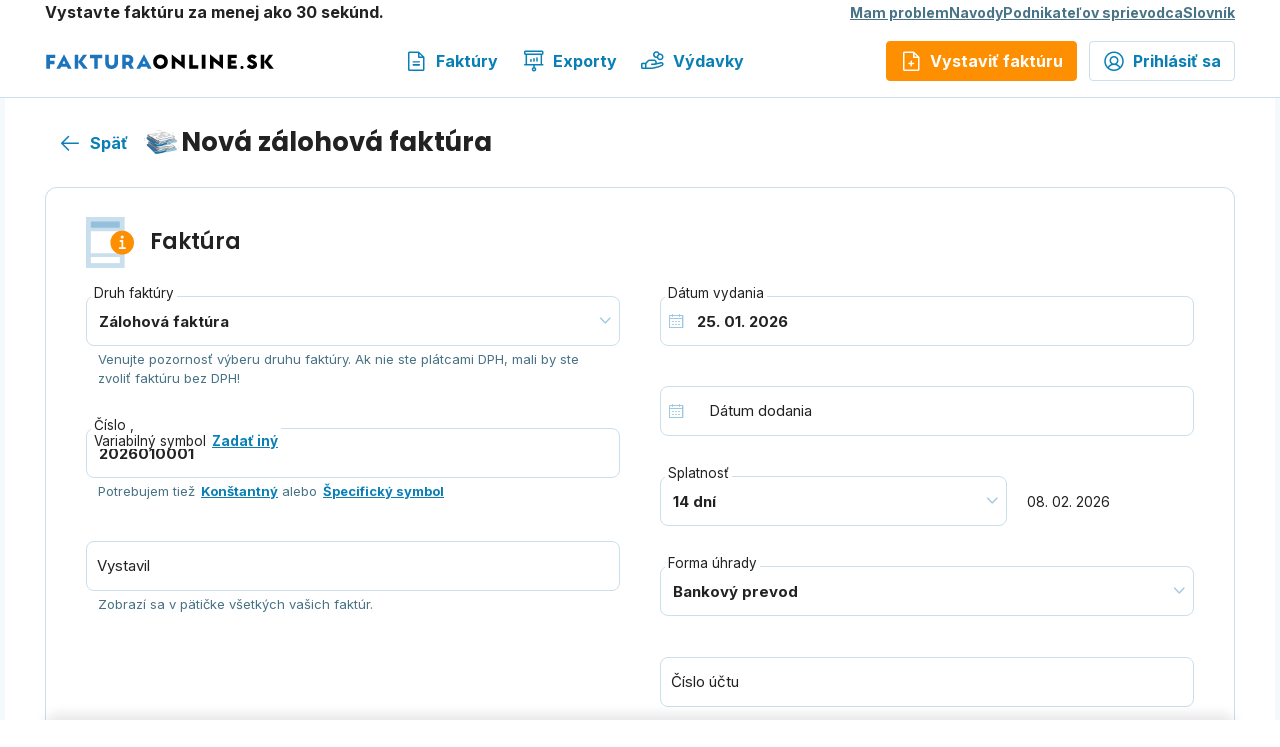

--- FILE ---
content_type: text/html; charset=utf-8
request_url: https://www.fakturaonline.sk/faktura/zalohova-faktura
body_size: 8158
content:
<!DOCTYPE html><html currency="EUR" data-amount="{&quot;premium&quot;:2.99,&quot;mini&quot;:1.49}" data-site="sk" lang="sk-SK"><head><meta content="text/html; charset=UTF-8" http-equiv="Content-Type" /><meta content="1282926774" property="fb:admins" /><meta content="width=device-width, initial-scale=1, maximum-scale=1.0, user-scalable=0" name="viewport" /><title>Nová zalohová faktura | FakturaOnline.sk</title><link rel="preconnect" href="https://fonts.googleapis.com"><link rel="preconnect" href="https://fonts.gstatic.com" crossorigin><link href="https://fonts.googleapis.com/css2?family=Inter:wght@300;400;500;700&family=Poppins:ital,wght@0,400;0,600;0,700;1,400;1,700&display=swap" rel="stylesheet" media="print" onload="this.media='all'">  <!-- Page hiding snippet (recommended)  -->
  <style>.async-hide { opacity: 0 !important} </style>
  <script>(function(a,s,y,n,c,h,i,d,e){s.className+=' '+y;h.start=1*new Date;
  h.end=i=function(){s.className=s.className.replace(RegExp(' ?'+y),'')};
  (a[n]=a[n]||[]).hide=h;setTimeout(function(){i();h.end=null},c);h.timeout=c;
  })(window,document.documentElement,'async-hide','dataLayer',0,
  {'GTM-W2S3W7C':true});</script>
  <script>
   window.dataLayer = window.dataLayer || [];
  </script>

    <script>(function(w,d,s,l,i){w[l]=w[l]||[];w[l].push({'gtm.start':
            new Date().getTime(),event:'gtm.js'});var f=d.getElementsByTagName(s)[0],
            j=d.createElement(s),dl=l!='dataLayer'?'&l='+l:'';j.async=true;j.src=
            '//www.googletagmanager.com/gtm.js?id='+i+dl;f.parentNode.insertBefore(j,f);
    })(window,document,'script','dataLayer','GTM-W2S3W7C');</script>
<script>
dataLayer.push({
  event: 'userIP',
  userType: 'Not determined',
  userID: '',
  userHash: '',
  userEmail: '',
  appVersion: 'Deploy ab3a41ad',
});
</script>
<meta http-equiv="Content-Type" content="text/html; charset=utf-8" /><meta http-equiv="Content-Language" content="sk-SK" /><meta name="description" content="Pomocou nášho online nástroja môžete rýchlo a jednoducho vytvoriť zálohovú faktúru. Vyplňte jednoduchý formulár a okamžite dostanete elektronickú faktúru vo formáte PDF. Táto zálohová faktúra je navrhnutá tak, aby zjednodušila váš fakturačný proces a jasne informovala vašich klientov o podmienkach týkajúcich sa platieb záloh alebo predplatného." /><meta name="keywords" content="faktúra, faktúra vzor, pdf faktúra, faktúra formulár, elektronická faktúra, faktúra online" /><meta name="robots" content="index, follow" /><meta name="author" content="FakturaOnline s.r.o." /><meta property="og:title" content="Rýchla a jednoduchá tvorba faktúr cez Internet - Fakturujte do 2 minút !" /><meta property="og:description" content="Vyskúšajte internetovú službu pre tvorbu a tlač PDF faktúr. S nami ušetríte čas, ktorý strávite s fakturáciou. https://www.fakturaonline.sk" /><meta property="og:url" content="https://www.fakturaonline.sk/faktura" /><meta property="og:type" content="website" /><meta property="og:image" content="https://www.fakturaonline.sk/assets/og_image/sk-SK-29ffb94be018cd01aa7a0be267f6faf862969cb47e8924ecc89df6d6994d39a1.png" /><link rel="stylesheet" href="/packs/css/frontend-57b813bd.css" /><link rel="icon" type="image/svg+xml" href="/favicons/sk-SK/favicon.svg"><link rel="icon" type="image/png" sizes="96x96" href="/favicons/sk-SK/favicon-96x96.png"><link rel="icon" type="image/x-icon" href="/favicons/sk-SK/favicon.ico"><link rel="apple-touch-icon" sizes="180x180" href="/favicons/sk-SK/apple-touch-icon.png"><link rel="manifest" href="/favicons/sk-SK/site.webmanifest"><meta name="csrf-param" content="authenticity_token" />
<meta name="csrf-token" content="uZgDm3TEK3zNvpy5Li6ihQxHVLhEjkvq_EWjMKyzviEiOnphftQ272RcZLJl6tn6shwkeaO9ikdFiHHQ3qhfCA" /><link rel="alternate" hreflang="cs-CZ" href="https://www.fakturaonline.cz/faktura/zalohova-faktura" /><link rel="alternate" hreflang="sk-SK" href="https://www.fakturaonline.sk/faktura/zalohova-faktura" /><link rel="alternate" hreflang="en-RS" href="https://www.fakturaonline.rs/invoice/advance-invoice" /><link rel="alternate" hreflang="en-US" href="https://www.invoiceonline.com/invoice/zalohova-faktura" /><link rel="alternate" hreflang="pl-PL" href="https://www.onlinefakturowanie.pl/faktura/faktura-zaliczkowa" /><link rel="alternate" hreflang="en-GB" href="https://www.myinvoiceonline.co.uk/invoice/advance-invoice" /><link rel="alternate" hreflang="nl-NL" href="https://www.mijn-online-factuur.nl/factuur/voorschotfactuur" /><link rel="alternate" hreflang="de-DE" href="https://www.meinerechnungonline.de/rechnung/abschlagsrechnung" /><link rel="alternate" hreflang="es-ES" href="https://www.facturaenlinea.es/factura/factura-anticipada" /><link rel="canonical" href="https://www.fakturaonline.sk/faktura/zalohova-faktura"><link href="https://widget.intercom.io" rel="preconnect" /><link href="https://www.clarity.ms" rel="preconnect" /><link href="https://www.google-analytics.com" rel="preconnect" /><link href="https://www.googletagmanager.com" rel="preconnect" /><link href="https://c.seznam.cz" rel="preconnect" /><link href="https://bat.bing.com" rel="preconnect" /><link href="https://googleads.g.doubleclick.net" rel="preconnect" /><link href="https://www.googleadservices.com" rel="preconnect" /></head><body class="sk invoices new unknown_device chrome mac webkit ">  <noscript><iframe src="//www.googletagmanager.com/ns.html?id=GTM-W2S3W7C"
                    height="0" width="0" style="display:none;visibility:hidden"></iframe></noscript>
<div class="app-wrapper"><div class="navbar"><div class="flash__content" id="vue-subscription-message"></div><div id="vue-navbar"></div></div><div class="container"><div class="flashes"><div id="flashes"></div></div></div><div class="page-wrapper"><div data-vue="{&quot;invoiceKind&quot;:&quot;advance&quot;}" id="app"></div></div><div id="sub_navigation_links"><div class="sub-navbar sub-navbar--in-footer"><div class="container"><div class="sub-navbar__wrapper"><ul class="navbar-sub-navigation"><li class="navbar-sub-navigation__item"><a class="navbar-sub-navigation__link" href="/mam-problem">Mam problem</a></li><li class="navbar-sub-navigation__item"><a class="navbar-sub-navigation__link" href="/navody">Navody</a></li><li class="navbar-sub-navigation__item"><a class="navbar-sub-navigation__link" href="/podnikatelov-sprievodca">Podnikateľov sprievodca</a></li><li class="navbar-sub-navigation__item"><a class="navbar-sub-navigation__link" href="/slovnik">Slovník</a></li></ul></div></div></div></div><footer class="footer"><div class="border-box" id="content_links"><div class="container"><div class="footer__wrapper"><div class="footer-menu__col with__image"><img class="footer__image" alt="Vzory faktúr" srcset="/assets/footer-paper-box-3c63d1a3396bb97bc0e640aa103734b0a3cfb834bffe2796a9c3dda53de03793.png 1x, /assets/footer-paper-box-high-res-e40a1a6ea6fcc6147350c1db22b90edc181f634f6d9f7766119df93b80a7793f.png 2x" src="/assets/footer-paper-box-3c63d1a3396bb97bc0e640aa103734b0a3cfb834bffe2796a9c3dda53de03793.png" /><div><h3>Vzory faktúr</h3><div class="footer-menu__item"><a class="footer-menu__link" href="/vzor-faktury-pdf">Vzor faktúry PDF</a></div><div class="footer-menu__item"><a class="footer-menu__link" href="/vzory">Vzory faktúr podľa povolaní</a></div><div class="footer-menu__item"><a class="footer-menu__link" href="/vzory-word-excel">Vzory faktúr Word a Excel</a></div><div class="footer-menu__item"><a class="footer-menu__link" href="/vzory-sablon-google">Google Docs a Google Spreadsheets šablóny</a></div><div class="footer-menu__item"><a class="footer-menu__link" href="https://www.fakturaonline.sk/vzory-faktur/faktura-platca-dph-danovy-doklad">Vzor faktúry platiteľa DPH - daňový doklad</a></div><div class="footer-menu__item"><a class="footer-menu__link" href="https://www.fakturaonline.sk/vzory-faktur/faktura-neplatca-dph">Vzor faktúry neplatiteľa DPH</a></div><div class="footer-menu__item"><a class="footer-menu__link" href="https://www.fakturaonline.sk/vzory-faktur/prenesena-danova-povinnost-faktura">Vzor faktúry s prenosom daňovej povinnosti</a></div><div class="footer-menu__item"><a class="footer-menu__link" href="https://www.fakturaonline.sk/vzory-faktur/vzor-dokladu-k-prijatej-platbe">Vzor dokladu k prijatej platbe</a></div><div class="footer-menu__item"><a class="footer-menu__link" href="https://www.fakturaonline.sk/vzory-faktur/vzor-cenovej-ponuky">Vzor cenovej ponuky</a></div><div class="footer-menu__item"><a class="footer-menu__link" href="https://www.fakturaonline.sk/vzory-faktur/vzor-objednavky">Vzor objednávky</a></div><div class="footer-menu__item"><a class="footer-menu__link" href="https://www.fakturaonline.sk/vzory-faktur/opravny-danovy-doklad">Vzor opravného daňového dokladu</a></div><div class="footer-menu__item"><a class="footer-menu__link" href="https://www.fakturaonline.sk/vzory-faktur/proforma-faktura"> Vzor proforma faktúry</a></div><div class="footer-menu__item"><a class="footer-menu__link" href="https://www.fakturaonline.sk/vzory-faktur/vzor-dodaciho-listu">Vzor dodacího listu</a></div><div class="footer-menu__item"><a class="footer-menu__link" href="https://www.fakturaonline.sk/vzory-faktur/vzor-pokladnicny-doklad">Vzor príjmový pokladničný doklad</a></div><div class="footer-menu__item"><a class="footer-menu__link" href="https://www.fakturaonline.sk/vzory-faktur/zalohova-faktura">Vzor zálohovej faktúry</a></div><div class="footer-menu__item"><a class="footer-menu__link" href="/prijmovy-pokladnicny-doklad">Príjmový pokladničný doklad</a></div></div></div><div class="footer-menu__col with__image"><img class="footer__image" alt="Biblioteka online" srcset="/assets/footer-bulb-23b13cd97c82624b292e3bc7f2c9ed37b45cfa95571a8e9ba9a5027914adf3b4.png 1x, /assets/footer-bulb-high-res-6a4bf07a4b1de48f256736fb2256cb58990fa25f0dec82dd707f61ab3fd9a10d.png 2x" src="/assets/footer-bulb-23b13cd97c82624b292e3bc7f2c9ed37b45cfa95571a8e9ba9a5027914adf3b4.png" /><div><h3>Biblioteka online</h3><div class="footer-menu__item"><a class="footer-menu__link" href="https://www.fakturaonline.sk/podnikatelov-sprievodca">Podnikateľov sprievodca</a></div><div class="footer-menu__item"><a class="footer-menu__link" href="https://www.fakturaonline.sk/mam-problem">Mam problem</a></div><div class="footer-menu__item"><a class="footer-menu__link" href="https://www.fakturaonline.sk/navody">Navody</a></div></div></div></div></div></div><div class="border-box" id="app_links"><div class="container"><div class="footer__wrapper three-columns"><div class="footer-menu__col"><div><h3>Viac informácií</h3><div class="footer-menu__item"><a class="footer-menu__link" href="/o-nas">O nás</a></div><div class="footer-menu__item"><a class="footer-menu__link" href="/cennik">Cenník</a></div><div class="footer-menu__item"><a class="footer-menu__link" href="https://www.fakturaonline.sk/casto-kladene-otazky-o-aplikacii-faq">Často kladené otázky o aplikácii - FAQ</a></div><div class="footer-menu__item"><a class="footer-menu__link" href="https://www.fakturaonline.sk/fakturacie-pre-neziskove-organizacie-zadarmo">Neziskové organizácie</a></div><div class="footer-menu__item"><a class="footer-menu__link" href="https://www.fakturaonline.sk/zacinajuci-podnikatelia">Začínajúci podnikatelia</a></div></div></div><div class="footer-menu__col"><div><h3>Dôležité dokumenty</h3><div class="footer-menu__item"><a class="footer-menu__link" href="https://www.fakturaonline.sk/zasady-ochrany-osobnych-udajov">Zásady ochrany osobných údajov</a></div><div class="footer-menu__item"><a class="footer-menu__link" href="https://www.fakturaonline.sk/faktura-online-cookie-policy">Faktura Online - Cookie policy</a></div><div class="footer-menu__item"><a class="footer-menu__link" href="https://www.fakturaonline.sk/zmluvne-podmienky">Zmluvné podmienky</a></div></div></div><div class="footer-menu__col double__column"><div><h3>Pre vývojárov</h3><div class="footer-menu__item"><a class="footer-menu__link" href="https://api.fakturaonline.cz" target="_blank">API</a></div></div></div></div></div></div><div class="border-box"><div class="container"><div class="footer__wrapper copyright-box"><div class="footer-menu__col copyright"><div class="footer__copyright">© 2026 FakturaOnline&nbsp;s.r.o.</div></div><div class="footer-menu__col support"><div class="footer__support"><a class="footer-menu__link--support" href="tel:+421232784619">+421 2 327 846 19</a><a class="footer-menu__link--support" href="/cdn-cgi/l/email-protection#d6a6b9b2a6b9a4b796b0b7bda2a3a4b7b9b8babfb8b3f8a5bd"><span class="__cf_email__" data-cfemail="66160902160914072600070d1213140709080a0f080348150d">[email&#160;protected]</span></a></div></div><div class="footer-menu__col social"><div class="footer__social"><a class="footer-menu__social" href="https://www.facebook.com/FakturaOnline" rel="noreferrer noopener" target="_blank">Facebook</a><a class="footer-menu__social" href="https://www.linkedin.com/company/fakturaonline-cz" rel="noreferrer noopener" target="_blank">LinkedIn</a><a class="footer-menu__social" href="/kontaktujte-nas">Kontakty</a><div class="dropdown dropup switch-language"><a class="dropdown-toggle" data-toggle="dropdown" href="#"><img class="dropdown__flag" alt="sk-SK-flag" width="24" height="14" src="/assets/flag-sk-SK-958f516a17d7460388a4ce3f1b6710d6cd3c742dca42acf9837caf336d80d394.svg" /></a><ul class="dropdown-menu"><li><a class="dropdown__link" href="https://www.fakturaonline.cz/faktura/zalohova-faktura"><img class="dropdown__flag" alt="cs-CZ-flag" width="24" height="14" loading="lazy" src="/assets/flag-cs-CZ-bf6c6447bd3984256fc042efd2f8b67b85200a10f46e17f99c712cc9af204f0d.svg" /><span>CZ</span></a></li><li><a class="dropdown__link" href="https://www.fakturaonline.rs/invoice/advance-invoice"><img class="dropdown__flag" alt="en-RS-flag" width="24" height="14" loading="lazy" src="/assets/flag-en-RS-9c712b74dd845fb6e21c9e4dfdd7b168c922cebc871b04a4c2991346f6e0728d.svg" /><span>RS</span></a></li><li><a class="dropdown__link" href="https://www.invoiceonline.com/invoice/zalohova-faktura"><img class="dropdown__flag" alt="en-US-flag" width="24" height="14" loading="lazy" src="/assets/flag-en-US-8fd7a3ef764827ba4991847509546f6b4a2a724f49af0c7de65175aabdeb9b04.svg" /><span>US</span></a></li><li><a class="dropdown__link" href="https://www.onlinefakturowanie.pl/faktura/faktura-zaliczkowa"><img class="dropdown__flag" alt="pl-PL-flag" width="24" height="14" loading="lazy" src="/assets/flag-pl-PL-0c4631e883bf8ce97c8d44f64f0c917023c70f08f0321bab812fbdbc71895b19.svg" /><span>PL</span></a></li><li><a class="dropdown__link" href="https://www.myinvoiceonline.co.uk/invoice/advance-invoice"><img class="dropdown__flag" alt="en-GB-flag" width="24" height="14" loading="lazy" src="/assets/flag-en-GB-1dce77cfe482a6c2b4e4870a937f248a101c83e53aa35f45384573e290eb76c1.svg" /><span>GB</span></a></li><li><a class="dropdown__link" href="https://www.mijn-online-factuur.nl/factuur/voorschotfactuur"><img class="dropdown__flag" alt="nl-NL-flag" width="24" height="14" loading="lazy" src="/assets/flag-nl-NL-eefc308bc85babdc90330dbe5b93d4894325f5b5a77a627d7a0cdee171dbd264.svg" /><span>NL</span></a></li><li><a class="dropdown__link" href="https://www.meinerechnungonline.de/rechnung/abschlagsrechnung"><img class="dropdown__flag" alt="de-DE-flag" width="24" height="14" loading="lazy" src="/assets/flag-de-DE-62d4ae5a0e2c63ccb0129cd35794eee4f567a67f54221d4df5299b9060a28ca1.svg" /><span>DE</span></a></li><li><a class="dropdown__link" href="https://www.facturaenlinea.es/factura/factura-anticipada"><img class="dropdown__flag" alt="es-ES-flag" width="24" height="14" loading="lazy" src="/assets/flag-es-ES-5f6cde239d15205a4301d4a61c9dba8d851f2d472df88dd03f37e6b41306d6f1.svg" /><span>ES</span></a></li></ul></div></div></div></div></div></div></footer></div><script data-cfasync="false" src="/cdn-cgi/scripts/5c5dd728/cloudflare-static/email-decode.min.js"></script><script>window.vueInvoiceConfig = {"configs":{"subscription":{"column_settings":{},"contacts_count":null,"currency":null,"eet_enabled?":false,"eet_visible?":null,"fetch_app_updates?":false,"has_any_contacts?":null,"previous_year_invoices?":null,"hide_global_settings?":null,"invoice_new_design":null,"invoices_count":null,"invoices_without_state?":null,"last_invoice_number":null,"next_invoice_number":"2026010001","states_enabled?":null,"suggestions_enabled?":null,"default_unit_types":["ks","hod.","deň","liter","kg","g","m","km","m²","m³","balenie"]},"invoice":{"currencies":[{"key":"AED","value":"AED - Spojené arabské emiráty dirham (د.إ)"},{"key":"AUD","value":"AUD - Austrálsky dolár ($)"},{"key":"BAM","value":"BAM - Bosnianska konvertibilná marka (KM)"},{"key":"BGN","value":"BGN - Bulharský lev (lv)"},{"key":"CAD","value":"CAD - Kanadský dolár ($)"},{"key":"CHF","value":"CHF - Švajčiarsky frank (CHF)"},{"key":"CNY","value":"CNY - Renminbi (元)"},{"key":"CZK","value":"CZK - Česká koruna (Kč)"},{"key":"DKK","value":"DKK - Dánska koruna (kr)"},{"key":"EUR","value":"EUR - Euro (€)"},{"key":"GBP","value":"GBP - Britská libra (£)"},{"key":"HKD","value":"HKD - Hongkonský dolár ($)"},{"key":"HRK","value":"HRK - Chorvátska kuna (kn)"},{"key":"HUF","value":"HUF - Maďarský forint (Ft)"},{"key":"ILS","value":"ILS - Izraelský šekel (₪)"},{"key":"INR","value":"INR - Indická rupia (₹)"},{"key":"ISK","value":"ISK - Islandská koruna (kr)"},{"key":"JPY","value":"JPY - Japonský jen (¥)"},{"key":"MXN","value":"MXN - Mexické peso ($)"},{"key":"NOK","value":"NOK - Nórska koruna (kr)"},{"key":"NZD","value":"NZD - Novozélandský dolár ($)"},{"key":"PHP","value":"PHP - Filipínske peso (₱)"},{"key":"PLN","value":"PLN - Poľský zlotý (Zł)"},{"key":"RON","value":"RON - Rumunský lei (L)"},{"key":"RSD","value":"RSD - Srbský dinár (дин)"},{"key":"RUB","value":"RUB - Rusky rubľa (₽)"},{"key":"SAR","value":"SAR - Saudský rijál (﷼)"},{"key":"SDG","value":"SDG - Sudánska libra (£S)"},{"key":"SEK","value":"SEK - Švédska koruna (kr)"},{"key":"SGD","value":"SGD - Singapurský dolár ($)"},{"key":"TRY","value":"TRY - Turecká líra (₺)"},{"key":"UAH","value":"UAH - Ukrajinská hryvna (₴)"},{"key":"USD","value":"USD - Americký dolár ($)"},{"key":"ZAR","value":"ZAR - Juhoafrický rand (R)"}],"languages":[{"key":"en","value":"Anglicky"},{"key":"cs","value":"Česky"},{"key":"sk","value":"Slovensky"},{"key":"pl","value":"Poľsky"},{"key":"fr","value":"Francúzsky"},{"key":"en-RS","value":"Srbčina"},{"key":"nl-NL","value":"Holandsky"},{"key":"de-DE","value":"Nemecky"},{"key":"es-ES","value":"Španělsky"}],"rounding_types":[{"key":"none","value":"Žiadne"},{"key":"dime","value":"Najbližších 10 centov"},{"key":"50c","value":"Najbližších 50 centov"},{"key":"whole","value":"Celé čísla"}],"vats":[{"key":"vat_inclusive","value":"S DPH"},{"key":"vat_exclusive","value":"Bez DPH"}],"means_of_payments":[{"key":"cash","value":"Hotovosť"},{"key":"bank_transfer","value":"Bankový prevod"},{"key":"cash_on_delivery","value":"Dobierka"},{"key":"credit_card","value":"Platobná karta"},{"key":"paypal","value":"PayPal"},{"key":"reciprocal_set_off","value":"Vzájomný zápočet"},{"key":"cash_register","value":"Registračná pokladnica"}],"due_ins":[{"key":"0","value":"Ihneď"},{"key":"1","value":"1 deň"},{"key":"7","value":"7 dní"},{"key":"10","value":"10 dní"},{"key":"14","value":"14 dní"},{"key":"15","value":"15 dní"},{"key":"21","value":"21 dní"},{"key":"30","value":"30 dní"},{"key":"45","value":"45 dní"},{"key":"60","value":"60 dní"},{"key":"90","value":"90 dní"},{"key":"custom","value":"Vlastný dátum"}],"kinds":[{"key":"vat_invoice","value":"Faktúra s DPH (som platiteľ DPH) - Daňový doklad","route":"faktura-s-dph"},{"key":"invoice","value":"Faktúra bez DPH (nie som platiteľ DPH)","route":"faktura-bez-dph"},{"key":"advance","value":"Zálohová faktúra","route":"zalohova-faktura"},{"key":"proforma","value":"Proforma faktúra","route":"proforma-faktura"},{"key":"vat_credit_note","value":"Dobropis","route":"dobropis"},{"key":"vat_duty_reversed","value":"Prenesená daňová povinnosť faktúra","route":"prenesena-danova-povinnost-faktura"}],"settlement_kinds":[{"key":"memorial_method","value":"Memoriálová metóda"},{"key":"cash_register_method","value":"Pokladničná metóda"},{"key":"self_billing","value":"Vlastné fakturácie"},{"key":"reverse_charge","value":"Reverzné zaťaženie"}]},"global":{"new_login":true,"saved_lines":true,"vat_schemes":[{"code":"JP","currency":"JPY","current_rates":[{"rate":10.0,"kind":"standard","display_name":"10 %"},{"rate":8.0,"kind":"reduced2","display_name":"8 %"}],"has_vat_number":false},{"code":"EL","currency":"EUR","current_rates":[{"rate":24.0,"kind":"standard","display_name":"24 %"},{"rate":13.0,"kind":"reduced1","display_name":"13 %"},{"rate":6.0,"kind":"reduced2","display_name":"6 %"}],"has_vat_number":false},{"code":"AU","currency":"AUD","current_rates":[{"rate":10.0,"kind":"standard","display_name":"10 %"}],"has_vat_number":false},{"code":"ES","currency":"EUR","current_rates":[{"rate":21.0,"kind":"standard","display_name":"21 %"},{"rate":10.0,"kind":"reduced1","display_name":"10 %"},{"rate":4.0,"kind":"reduced2","display_name":"4 %"}],"has_vat_number":false},{"code":"AT","currency":"EUR","current_rates":[{"rate":20.0,"kind":"standard","display_name":"20 %"},{"rate":13.0,"kind":"reduced2","display_name":"13 %"},{"rate":10.0,"kind":"reduced1","display_name":"10 %"}],"has_vat_number":false},{"code":"FI","currency":"EUR","current_rates":[{"rate":24.0,"kind":"standard","display_name":"24 %"},{"rate":14.0,"kind":"reduced2","display_name":"14 %"},{"rate":10.0,"kind":"reduced1","display_name":"10 %"}],"has_vat_number":false},{"code":"US","currency":"USD","current_rates":[{"rate":23.0,"kind":"standard","display_name":"23 %"},{"rate":8.0,"kind":"reduced1","display_name":"8 %"},{"rate":5.0,"kind":"reduced2","display_name":"5 %"}],"has_vat_number":false},{"code":"GB","currency":"GBP","current_rates":[{"rate":20.0,"kind":"standard","display_name":"20 %"},{"rate":5.0,"kind":"reduced2","display_name":"5 %"}],"has_vat_number":false},{"code":"FR","currency":"EUR","current_rates":[{"rate":20.0,"kind":"standard","display_name":"20 %"},{"rate":10.0,"kind":"reduced2","display_name":"10 %"},{"rate":5.5,"kind":"reduced1","display_name":"5,5 %"},{"rate":2.1,"kind":"reduced2","display_name":"2,1 %"}],"has_vat_number":false},{"code":"IS","currency":"ISK","current_rates":[{"rate":24.0,"kind":"standard","display_name":"24 %"},{"rate":11.0,"kind":"reduced1","display_name":"11 %"}],"has_vat_number":false},{"code":"SI","currency":"EUR","current_rates":[{"rate":22.0,"kind":"standard","display_name":"22 %"},{"rate":9.5,"kind":"reduced1","display_name":"9,5 %"},{"rate":5.0,"kind":"reduced2","display_name":"5 %"}],"has_vat_number":false},{"code":"PL","currency":"PLN","current_rates":[{"rate":23.0,"kind":"standard","display_name":"23 %"},{"rate":8.0,"kind":"reduced1","display_name":"8 %"},{"rate":5.0,"kind":"reduced2","display_name":"5 %"},{"rate":0.0,"kind":"exempt","display_name":"0 %"}],"has_vat_number":false},{"code":"HK","currency":"HKD","current_rates":[{"rate":0.0,"kind":"standard","display_name":"0 %"}],"has_vat_number":false},{"code":"BG","currency":"BGN","current_rates":[{"rate":20.0,"kind":"standard","display_name":"20 %"},{"rate":9.0,"kind":"reduced1","display_name":"9 %"}],"has_vat_number":false},{"code":"AU","currency":"AUD","current_rates":[{"rate":10.0,"kind":"standard","display_name":"10 %"}],"has_vat_number":false},{"code":"IN","currency":"INR","current_rates":[{"rate":28.0,"kind":"standard","display_name":"28 %"},{"rate":18.0,"kind":"reduced1","display_name":"18 %"},{"rate":12.0,"kind":"reduced2","display_name":"12 %"},{"rate":5.0,"kind":"reduced2","display_name":"5 %"}],"has_vat_number":false},{"code":"SD","currency":"SDG","current_rates":[{"rate":17.0,"kind":"standard","display_name":"17 %"}],"has_vat_number":false},{"code":"SE","currency":"SEK","current_rates":[{"rate":25.0,"kind":"standard","display_name":"25 %"},{"rate":12.0,"kind":"reduced1","display_name":"12 %"},{"rate":6.0,"kind":"reduced2","display_name":"6 %"}],"has_vat_number":false},{"code":"SG","currency":"SGD","current_rates":[{"rate":0.0,"kind":"reduced2","display_name":"0 %"},{"rate":7.0,"kind":"standard","display_name":"7 %"}],"has_vat_number":false},{"code":"NZ","currency":"NZD","current_rates":[{"rate":9.0,"kind":"reduced2","display_name":"9 %"},{"rate":15.0,"kind":"standard","display_name":"15 %"}],"has_vat_number":false},{"code":"EE","currency":"EUR","current_rates":[{"rate":20.0,"kind":"standard","display_name":"20 %"},{"rate":9.0,"kind":"reduced1","display_name":"9 %"}],"has_vat_number":false},{"code":"LU","currency":"EUR","current_rates":[{"rate":16.0,"kind":"standard","display_name":"16 %"},{"rate":7.0,"kind":"reduced1","display_name":"7 %"},{"rate":13.0,"kind":"reduced2","display_name":"13 %"},{"rate":3.0,"kind":"reduced2","display_name":"3 %"}],"has_vat_number":false},{"code":"LT","currency":"EUR","current_rates":[{"rate":21.0,"kind":"standard","display_name":"21 %"},{"rate":9.0,"kind":"reduced1","display_name":"9 %"},{"rate":5.0,"kind":"reduced2","display_name":"5 %"}],"has_vat_number":false},{"code":"RO","currency":"RON","current_rates":[{"rate":19.0,"kind":"standard","display_name":"19 %"},{"rate":5.0,"kind":"reduced2","display_name":"5 %"}],"has_vat_number":false},{"code":"ZA","currency":"ZAR","current_rates":[{"rate":10.0,"kind":"standard","display_name":"10 %"}],"has_vat_number":false},{"code":"IL","currency":"ILS","current_rates":[{"rate":17.0,"kind":"standard","display_name":"17 %"}],"has_vat_number":false},{"code":"FI","currency":"EUR","current_rates":[{"rate":14.0,"kind":"reduced2","display_name":"14 %"},{"rate":24.0,"kind":"standard","display_name":"24 %"},{"rate":10.0,"kind":"reduced1","display_name":"10 %"}],"has_vat_number":false},{"code":"NL","currency":"EUR","current_rates":[{"rate":9.0,"kind":"reduced1","display_name":"9 %"},{"rate":21.0,"kind":"standard","display_name":"21 %"},{"rate":0.0,"kind":"mixed_rate","display_name":"0 %"},{"rate":9.0,"kind":"reverse_charge_reduced","display_name":"9 %"},{"rate":21.0,"kind":"reverse_charge_standard","display_name":"21 %"},{"rate":0.0,"kind":"eu_export","display_name":"0 %"},{"rate":0.0,"kind":"eu_goods_import","display_name":"0 %"},{"rate":0.0,"kind":"eu_services_import","display_name":"0 %"},{"rate":0.0,"kind":"eu_distance_sales","display_name":"0 %"},{"rate":0.0,"kind":"no_vat","display_name":"0 %"}],"has_vat_number":false},{"code":"MX","currency":"MXN","current_rates":[{"rate":16.0,"kind":"standard","display_name":"16 %"},{"rate":8.0,"kind":"reduced2","display_name":"8 %"}],"has_vat_number":false},{"code":"SK","currency":"EUR","current_rates":[{"rate":19.0,"kind":"reduced1","display_name":"19 %"},{"rate":5.0,"kind":"reduced2","display_name":"5 %"},{"rate":23.0,"kind":"standard","display_name":"23 %"}],"has_vat_number":true},{"code":"ZA","currency":"ZAR","current_rates":[{"rate":14.0,"kind":"standard","display_name":"14 %"}],"has_vat_number":false},{"code":"AE","currency":"AED","current_rates":[{"rate":15.0,"kind":"standard","display_name":"15 %"}],"has_vat_number":false},{"code":"IN","currency":"INR","current_rates":[{"rate":28.0,"kind":"standard","display_name":"28 %"},{"rate":18.0,"kind":"reduced1","display_name":"18 %"},{"rate":12.0,"kind":"reduced2","display_name":"12 %"},{"rate":5.0,"kind":"reduced2","display_name":"5 %"}],"has_vat_number":false},{"code":"BE","currency":"EUR","current_rates":[{"rate":21.0,"kind":"standard","display_name":"21 %"},{"rate":12.0,"kind":"reduced1","display_name":"12 %"},{"rate":6.0,"kind":"reduced2","display_name":"6 %"}],"has_vat_number":false},{"code":"SA","currency":"SAR","current_rates":[{"rate":5.0,"kind":"standard","display_name":"5 %"}],"has_vat_number":false},{"code":"CZ","currency":"CZK","current_rates":[{"rate":21.0,"kind":"standard","display_name":"21 %"},{"rate":12.0,"kind":"reduced1","display_name":"12 %"}],"has_vat_number":false},{"code":"XK","currency":"EUR","current_rates":[{"rate":18.0,"kind":"standard","display_name":"18 %"},{"rate":8.0,"kind":"reduced1","display_name":"8 %"},{"rate":5.0,"kind":"reduced2","display_name":"5 %"},{"rate":16.0,"kind":"reduced2","display_name":"16 %"}],"has_vat_number":false},{"code":"RS","currency":"RSD","current_rates":[{"rate":20.0,"kind":"standard","display_name":"20 %"},{"rate":10.0,"kind":"reduced2","display_name":"10 %"}],"has_vat_number":false},{"code":"AE","currency":"AED","current_rates":[{"rate":5.0,"kind":"standard","display_name":"5 %"}],"has_vat_number":false},{"code":"HR","currency":"HRK","current_rates":[{"rate":25.0,"kind":"standard","display_name":"25 %"},{"rate":13.0,"kind":"reduced1","display_name":"13 %"},{"rate":5.0,"kind":"reduced2","display_name":"5 %"}],"has_vat_number":false},{"code":"AT","currency":"EUR","current_rates":[{"rate":20.0,"kind":"standard","display_name":"20 %"},{"rate":13.0,"kind":"reduced2","display_name":"13 %"},{"rate":10.0,"kind":"reduced1","display_name":"10 %"}],"has_vat_number":false},{"code":"DE","currency":"EUR","current_rates":[{"rate":19.0,"kind":"standard","display_name":"19 %"},{"rate":7.0,"kind":"reduced1","display_name":"7 %"}],"has_vat_number":false},{"code":"RU","currency":"RUB","current_rates":[{"rate":5.0,"kind":"reduced2","display_name":"5 %"},{"rate":20.0,"kind":"standard","display_name":"20 %"},{"rate":0.0,"kind":"reduced1","display_name":"0 %"}],"has_vat_number":false},{"code":"DE","currency":"EUR","current_rates":[{"rate":25.0,"kind":"standard","display_name":"25 %"},{"rate":0.0,"kind":"reduced2","display_name":"0 %"}],"has_vat_number":false},{"code":"TR","currency":"TRY","current_rates":[{"rate":18.0,"kind":"standard","display_name":"18 %"},{"rate":8.0,"kind":"reduced1","display_name":"8 %"},{"rate":1.0,"kind":"reduced2","display_name":"1 %"}],"has_vat_number":false},{"code":"BA","currency":"BAM","current_rates":[{"rate":17.0,"kind":"standard","display_name":"17 %"}],"has_vat_number":false},{"code":"CA","currency":"CAD","current_rates":[{"rate":5.0,"kind":"standard","display_name":"5 %"}],"has_vat_number":false},{"code":"CH","currency":"CHF","current_rates":[{"rate":7.7,"kind":"standard","display_name":"7,7 %"},{"rate":2.5,"kind":"reduced1","display_name":"2,5 %"},{"rate":3.7,"kind":"reduced2","display_name":"3,7 %"}],"has_vat_number":false},{"code":"IT","currency":"EUR","current_rates":[{"rate":22.0,"kind":"standard","display_name":"22 %"},{"rate":10.0,"kind":"reduced2","display_name":"10 %"},{"rate":5.0,"kind":"reduced1","display_name":"5 %"},{"rate":4.0,"kind":"reduced2","display_name":"4 %"}],"has_vat_number":false},{"code":"UA","currency":"UAH","current_rates":[{"rate":20.0,"kind":"standard","display_name":"20 %"},{"rate":7.0,"kind":"reduced1","display_name":"7 %"},{"rate":3.0,"kind":"reduced2","display_name":"3 %"}],"has_vat_number":false},{"code":"MT","currency":"EUR","current_rates":[{"rate":18.0,"kind":"standard","display_name":"18 %"},{"rate":7.0,"kind":"reduced1","display_name":"7 %"},{"rate":5.0,"kind":"reduced2","display_name":"5 %"}],"has_vat_number":false},{"code":"GB","currency":"GBP","current_rates":[{"rate":5.0,"kind":"reduced2","display_name":"5 %"},{"rate":20.0,"kind":"standard","display_name":"20 %"}],"has_vat_number":false},{"code":"RU","currency":"RUB","current_rates":[{"rate":18.0,"kind":"standard","display_name":"18 %"},{"rate":10.0,"kind":"reduced1","display_name":"10 %"},{"rate":5.0,"kind":"reduced2","display_name":"5 %"}],"has_vat_number":false},{"code":"JP","currency":"JPY","current_rates":[{"rate":8.0,"kind":"standard","display_name":"8 %"}],"has_vat_number":false},{"code":"SA","currency":"SAR","current_rates":[{"rate":15.0,"kind":"standard","display_name":"15 %"}],"has_vat_number":false},{"code":"US","currency":"USD","current_rates":[{"rate":25.0,"kind":"reduced2","display_name":"25 %"},{"rate":10.0,"kind":"reduced1","display_name":"10 %"},{"rate":15.0,"kind":"reduced1","display_name":"15 %"}],"has_vat_number":false},{"code":"IE","currency":"EUR","current_rates":[{"rate":23.0,"kind":"standard","display_name":"23 %"},{"rate":13.5,"kind":"reduced2","display_name":"13,5 %"},{"rate":9.0,"kind":"reduced1","display_name":"9 %"},{"rate":4.8,"kind":"reduced1","display_name":"4,8 %"}],"has_vat_number":false},{"code":"DK","currency":"DKK","current_rates":[{"rate":25.0,"kind":"standard","display_name":"25 %"}],"has_vat_number":false},{"code":"CY","currency":"EUR","current_rates":[{"rate":19.0,"kind":"standard","display_name":"19 %"},{"rate":9.0,"kind":"reduced1","display_name":"9 %"},{"rate":5.0,"kind":"reduced2","display_name":"5 %"}],"has_vat_number":false},{"code":"MX","currency":"MXN","current_rates":[{"rate":0.0,"kind":"reduced2","display_name":"0 %"},{"rate":16.0,"kind":"standard","display_name":"16 %"}],"has_vat_number":false},{"code":"SE","currency":"SEK","current_rates":[{"rate":12.0,"kind":"reduced2","display_name":"12 %"},{"rate":25.0,"kind":"standard","display_name":"25 %"},{"rate":6.0,"kind":"reduced1","display_name":"6 %"}],"has_vat_number":false},{"code":"CN","currency":"CNY","current_rates":[{"rate":11.0,"kind":"reduced2","display_name":"11 %"},{"rate":17.0,"kind":"standard","display_name":"17 %"}],"has_vat_number":false},{"code":"BE","currency":"EUR","current_rates":[{"rate":12.0,"kind":"reduced2","display_name":"12 %"},{"rate":21.0,"kind":"standard","display_name":"21 %"},{"rate":6.0,"kind":"reduced1","display_name":"6 %"}],"has_vat_number":false},{"code":"NO","currency":"NOK","current_rates":[{"rate":25.0,"kind":"standard","display_name":"25 %"},{"rate":15.0,"kind":"reduced1","display_name":"15 %"},{"rate":12.0,"kind":"reduced2","display_name":"12 %"}],"has_vat_number":false},{"code":"FR","currency":"EUR","current_rates":[{"rate":20.0,"kind":"standard","display_name":"20 %"},{"rate":10.0,"kind":"reduced2","display_name":"10 %"},{"rate":5.5,"kind":"reduced1","display_name":"5,5 %"},{"rate":2.1,"kind":"reduced1","display_name":"2,1 %"}],"has_vat_number":false},{"code":"PT","currency":"EUR","current_rates":[{"rate":23.0,"kind":"standard","display_name":"23 %"},{"rate":13.0,"kind":"reduced1","display_name":"13 %"},{"rate":6.0,"kind":"reduced2","display_name":"6 %"}],"has_vat_number":false},{"code":"HU","currency":"HUF","current_rates":[{"rate":27.0,"kind":"standard","display_name":"27 %"},{"rate":18.0,"kind":"reduced1","display_name":"18 %"},{"rate":5.0,"kind":"reduced2","display_name":"5 %"}],"has_vat_number":false},{"code":"ZA","currency":"ZAR","current_rates":[{"rate":15.0,"kind":"standard","display_name":"15 %"}],"has_vat_number":false},{"code":"IT","currency":"EUR","current_rates":[{"rate":22.0,"kind":"standard","display_name":"22 %"},{"rate":10.0,"kind":"reduced2","display_name":"10 %"},{"rate":5.0,"kind":"reduced1","display_name":"5 %"},{"rate":4.0,"kind":"reduced1","display_name":"4 %"}],"has_vat_number":false},{"code":"IE","currency":"EUR","current_rates":[{"rate":23.0,"kind":"standard","display_name":"23 %"},{"rate":13.5,"kind":"reduced2","display_name":"13,5 %"},{"rate":9.0,"kind":"reduced1","display_name":"9 %"},{"rate":4.8,"kind":"reduced2","display_name":"4,8 %"}],"has_vat_number":false},{"code":"LV","currency":"EUR","current_rates":[{"rate":21.0,"kind":"standard","display_name":"21 %"},{"rate":12.0,"kind":"reduced1","display_name":"12 %"},{"rate":5.0,"kind":"reduced2","display_name":"5 %"}],"has_vat_number":false},{"code":"CH","currency":"CHF","current_rates":[{"rate":7.7,"kind":"standard","display_name":"7,7 %"},{"rate":3.7,"kind":"reduced2","display_name":"3,7 %"},{"rate":2.5,"kind":"reduced1","display_name":"2,5 %"}],"has_vat_number":false}],"invoice_states_enabled?":true,"eet_enabled?":null,"settlement_method_enabled?":null,"delivery_date_enabled?":true,"trial_length":35,"pohoda_enabled?":true,"isdoc_enabled?":true,"money_enabled?":true,"xls_enabled?":true,"income_enabled?":true,"delivery_note_enabled?":true,"show_manual":true}}}
window.vueAuth = null
window.vueRoutes = [{"name":"path_root","path":"/","redirect":true},{"name":"path_landing","path":"/aktivacia"},{"name":"path_gift","path":"/darek"},{"name":"path_exports","path":"/exporty"},{"name":"path_exports_invoices","path":"/exporty/vystavene-faktury"},{"name":"path_exports_expenses","path":"/exporty/vydavky"},{"name":"path_exports_contacts","path":"/exporty/kontakty"},{"name":"path_exports_vat","path":"/exporty/dph"},{"name":"path_dashboard","path":"/dashboard"},{"name":"path_contacts","path":"/kontakty"},{"name":"path_contact_new","path":"/kontakty/new"},{"name":"path_contact","path":"/kontakty/:contactId"},{"name":"path_expenses","path":"/vydavky"},{"name":"path_expense_new","path":"/vydavky/new"},{"name":"path_expense","path":"/vydavky/:expenseId"},{"name":"path_expense_clone","path":"/vydavky/:expenseId/clone"},{"name":"path_invoice_kind","path":"/faktura/:invoiceKind"},{"name":"path_invoice","path":"/faktura"},{"name":"path_invoice_show","path":"/vystavene-faktury/:invoiceId"},{"name":"path_invoice_edit","path":"/vystavene-faktury/:invoiceId/edit"},{"name":"path_invoice_clone","path":"/vystavene-faktury/:invoiceId/clone"},{"name":"path_invoice_credit_note","path":"/vystavene-faktury/:invoiceId/credit_note"},{"name":"path_invoices_overview","path":"/vystavene-faktury"},{"name":"path_signin_login","path":"/prihlasenie"},{"name":"path_send_forgotten_code","path":"/obnova-hesla"},{"name":"path_order","path":"/objednavka"},{"name":"path_help","path":"/"},{"name":"path_faq","path":"/casto-kladene-otazky-o-aplikacii-faq"},{"name":"path_pricelist","path":"/cennik"},{"name":"path_invoice_types","path":"/vzory-faktur"},{"name":"path_contact_us","path":"/kontaktujte-nas"},{"name":"path_terms_conditions","path":"/zmluvne-podmienky"},{"name":"path_privacy_terms","path":"/zasady-ochrany-osobnych-udajov"},{"name":"path_cookies","path":"/faktura-online-cookie-policy"},{"name":"path_migrate_lines","path":"/nacitane-polozky-z-faktur"},{"name":"path_direct_extend","path":"/subscription_orders/direct_extend"},{"name":"path_delivery_note","path":"/dodaci-list"},{"name":"path_cash_receipt","path":"/prijmovy-pokladnicny-doklad"},{"name":"path_word_excel","path":"/vzory-word-excel"},{"name":"path_invoice_templates_google","path":"/vzory-sablon-google"},{"name":"path_invoice_templates_pdf","path":"/vzor-faktury-pdf"},{"name":"path_profession_show","path":"/vzory/:document_type/:slug"},{"name":"path_profession_document_types","path":"/vzory"},{"name":"path_professions","path":"/vzory/:slug"},{"name":"path_new_registration","path":"/nova-registracia"}]</script><script>window.disabledTracking = true</script><script src="/packs/js/vendors~frontend~posthog-1031e160cd47e74222e0.chunk.js"></script>
<script src="/packs/js/posthog-7b457ddac006c56e4c76.js"></script><script>posthog.register({
    registration_event_timing: "",
    subscription_type: "unregistered",
    site: "sk",
});

overrideFeatureFlagsFromCookie();</script><script src="/packs/js/application-244eb86fb6af8b0fe791.js"></script>
<script src="/packs/js/vendors~admin~frontend~posts-20a6e6b2752db58b7c2b.chunk.js"></script>
<script src="/packs/js/vendors~frontend~posthog-1031e160cd47e74222e0.chunk.js"></script>
<script src="/packs/js/frontend-9dcdfea1b3b36c552853.js"></script>
<script src="/packs/js/cable-70104b3acf81002f4ed3.js"></script></body></html>

--- FILE ---
content_type: text/css
request_url: https://www.fakturaonline.sk/packs/css/frontend-57b813bd.css
body_size: 91970
content:
html{-ms-text-size-adjust:100%;-ms-overflow-style:scrollbar}@-ms-viewport{width:device-width}[tabindex="-1"]:focus{outline:0!important}h1,h2,h3,h4,h5,h6,p{margin-bottom:1em}dl,ol,ul{padding-left:1.333rem}dfn{font-style:italic}b,strong{font-weight:700}a{-webkit-text-decoration-skip:objects}a:not([href]):not([tabindex]),a:not([href]):not([tabindex]):focus,a:not([href]):not([tabindex]):hover{color:inherit;text-decoration:none}a:not([href]):not([tabindex]):focus{outline:0}code,kbd,pre,samp{font-family:monospace}img{max-width:100%;height:auto}label{margin-bottom:0}button:focus{outline:1px dotted;outline:5px auto -webkit-focus-ring-color}[type=reset],[type=submit],button,html [type=button]{-webkit-appearance:button}input[type=date],input[type=datetime-local],input[type=month],input[type=time]{-webkit-appearance:listbox}[type=search]::-webkit-search-cancel-button,[type=search]::-webkit-search-decoration{-webkit-appearance:none}@font-face{font-family:element-icons;src:url(/packs/media/fonts/element-icons-535877f5.woff) format("woff"),url(/packs/media/fonts/element-icons-732389de.ttf) format("truetype");font-weight:400;font-display:"auto";font-style:normal}[class*=" el-icon-"],[class^=el-icon-]{font-family:element-icons!important;speak:none;font-style:normal;font-weight:400;font-feature-settings:normal;font-variant:normal;text-transform:none;line-height:1;vertical-align:baseline;display:inline-block;-webkit-font-smoothing:antialiased;-moz-osx-font-smoothing:grayscale}.el-icon-ice-cream-round:before{content:"\E6A0"}.el-icon-ice-cream-square:before{content:"\E6A3"}.el-icon-lollipop:before{content:"\E6A4"}.el-icon-potato-strips:before{content:"\E6A5"}.el-icon-milk-tea:before{content:"\E6A6"}.el-icon-ice-drink:before{content:"\E6A7"}.el-icon-ice-tea:before{content:"\E6A9"}.el-icon-coffee:before{content:"\E6AA"}.el-icon-orange:before{content:"\E6AB"}.el-icon-pear:before{content:"\E6AC"}.el-icon-apple:before{content:"\E6AD"}.el-icon-cherry:before{content:"\E6AE"}.el-icon-watermelon:before{content:"\E6AF"}.el-icon-grape:before{content:"\E6B0"}.el-icon-refrigerator:before{content:"\E6B1"}.el-icon-goblet-square-full:before{content:"\E6B2"}.el-icon-goblet-square:before{content:"\E6B3"}.el-icon-goblet-full:before{content:"\E6B4"}.el-icon-goblet:before{content:"\E6B5"}.el-icon-cold-drink:before{content:"\E6B6"}.el-icon-coffee-cup:before{content:"\E6B8"}.el-icon-water-cup:before{content:"\E6B9"}.el-icon-hot-water:before{content:"\E6BA"}.el-icon-ice-cream:before{content:"\E6BB"}.el-icon-dessert:before{content:"\E6BC"}.el-icon-sugar:before{content:"\E6BD"}.el-icon-tableware:before{content:"\E6BE"}.el-icon-burger:before{content:"\E6BF"}.el-icon-knife-fork:before{content:"\E6C1"}.el-icon-fork-spoon:before{content:"\E6C2"}.el-icon-chicken:before{content:"\E6C3"}.el-icon-food:before{content:"\E6C4"}.el-icon-dish-1:before{content:"\E6C5"}.el-icon-dish:before{content:"\E6C6"}.el-icon-moon-night:before{content:"\E6EE"}.el-icon-moon:before{content:"\E6F0"}.el-icon-cloudy-and-sunny:before{content:"\E6F1"}.el-icon-partly-cloudy:before{content:"\E6F2"}.el-icon-cloudy:before{content:"\E6F3"}.el-icon-sunny:before{content:"\E6F6"}.el-icon-sunset:before{content:"\E6F7"}.el-icon-sunrise-1:before{content:"\E6F8"}.el-icon-sunrise:before{content:"\E6F9"}.el-icon-heavy-rain:before{content:"\E6FA"}.el-icon-lightning:before{content:"\E6FB"}.el-icon-light-rain:before{content:"\E6FC"}.el-icon-wind-power:before{content:"\E6FD"}.el-icon-baseball:before{content:"\E712"}.el-icon-soccer:before{content:"\E713"}.el-icon-football:before{content:"\E715"}.el-icon-basketball:before{content:"\E716"}.el-icon-ship:before{content:"\E73F"}.el-icon-truck:before{content:"\E740"}.el-icon-bicycle:before{content:"\E741"}.el-icon-mobile-phone:before{content:"\E6D3"}.el-icon-service:before{content:"\E6D4"}.el-icon-key:before{content:"\E6E2"}.el-icon-unlock:before{content:"\E6E4"}.el-icon-lock:before{content:"\E6E5"}.el-icon-watch:before{content:"\E6FE"}.el-icon-watch-1:before{content:"\E6FF"}.el-icon-timer:before{content:"\E702"}.el-icon-alarm-clock:before{content:"\E703"}.el-icon-map-location:before{content:"\E704"}.el-icon-delete-location:before{content:"\E705"}.el-icon-add-location:before{content:"\E706"}.el-icon-location-information:before{content:"\E707"}.el-icon-location-outline:before{content:"\E708"}.el-icon-location:before{content:"\E79E"}.el-icon-place:before{content:"\E709"}.el-icon-discover:before{content:"\E70A"}.el-icon-first-aid-kit:before{content:"\E70B"}.el-icon-trophy-1:before{content:"\E70C"}.el-icon-trophy:before{content:"\E70D"}.el-icon-medal:before{content:"\E70E"}.el-icon-medal-1:before{content:"\E70F"}.el-icon-stopwatch:before{content:"\E710"}.el-icon-mic:before{content:"\E711"}.el-icon-copy-document:before{content:"\E718"}.el-icon-full-screen:before{content:"\E719"}.el-icon-switch-button:before{content:"\E71B"}.el-icon-aim:before{content:"\E71C"}.el-icon-crop:before{content:"\E71D"}.el-icon-odometer:before{content:"\E71E"}.el-icon-time:before{content:"\E71F"}.el-icon-bangzhu:before{content:"\E724"}.el-icon-close-notification:before{content:"\E726"}.el-icon-microphone:before{content:"\E727"}.el-icon-turn-off-microphone:before{content:"\E728"}.el-icon-position:before{content:"\E729"}.el-icon-postcard:before{content:"\E72A"}.el-icon-message:before{content:"\E72B"}.el-icon-chat-line-square:before{content:"\E72D"}.el-icon-chat-dot-square:before{content:"\E72E"}.el-icon-chat-dot-round:before{content:"\E72F"}.el-icon-chat-square:before{content:"\E730"}.el-icon-chat-line-round:before{content:"\E731"}.el-icon-chat-round:before{content:"\E732"}.el-icon-set-up:before{content:"\E733"}.el-icon-turn-off:before{content:"\E734"}.el-icon-open:before{content:"\E735"}.el-icon-connection:before{content:"\E736"}.el-icon-link:before{content:"\E737"}.el-icon-cpu:before{content:"\E738"}.el-icon-thumb:before{content:"\E739"}.el-icon-female:before{content:"\E73A"}.el-icon-male:before{content:"\E73B"}.el-icon-guide:before{content:"\E73C"}.el-icon-news:before{content:"\E73E"}.el-icon-price-tag:before{content:"\E744"}.el-icon-discount:before{content:"\E745"}.el-icon-wallet:before{content:"\E747"}.el-icon-coin:before{content:"\E748"}.el-icon-money:before{content:"\E749"}.el-icon-bank-card:before{content:"\E74A"}.el-icon-box:before{content:"\E74B"}.el-icon-present:before{content:"\E74C"}.el-icon-sell:before{content:"\E6D5"}.el-icon-sold-out:before{content:"\E6D6"}.el-icon-shopping-bag-2:before{content:"\E74D"}.el-icon-shopping-bag-1:before{content:"\E74E"}.el-icon-shopping-cart-2:before{content:"\E74F"}.el-icon-shopping-cart-1:before{content:"\E750"}.el-icon-shopping-cart-full:before{content:"\E751"}.el-icon-smoking:before{content:"\E752"}.el-icon-no-smoking:before{content:"\E753"}.el-icon-house:before{content:"\E754"}.el-icon-table-lamp:before{content:"\E755"}.el-icon-school:before{content:"\E756"}.el-icon-office-building:before{content:"\E757"}.el-icon-toilet-paper:before{content:"\E758"}.el-icon-notebook-2:before{content:"\E759"}.el-icon-notebook-1:before{content:"\E75A"}.el-icon-files:before{content:"\E75B"}.el-icon-collection:before{content:"\E75C"}.el-icon-receiving:before{content:"\E75D"}.el-icon-suitcase-1:before{content:"\E760"}.el-icon-suitcase:before{content:"\E761"}.el-icon-film:before{content:"\E763"}.el-icon-collection-tag:before{content:"\E765"}.el-icon-data-analysis:before{content:"\E766"}.el-icon-pie-chart:before{content:"\E767"}.el-icon-data-board:before{content:"\E768"}.el-icon-data-line:before{content:"\E76D"}.el-icon-reading:before{content:"\E769"}.el-icon-magic-stick:before{content:"\E76A"}.el-icon-coordinate:before{content:"\E76B"}.el-icon-mouse:before{content:"\E76C"}.el-icon-brush:before{content:"\E76E"}.el-icon-headset:before{content:"\E76F"}.el-icon-umbrella:before{content:"\E770"}.el-icon-scissors:before{content:"\E771"}.el-icon-mobile:before{content:"\E773"}.el-icon-attract:before{content:"\E774"}.el-icon-monitor:before{content:"\E775"}.el-icon-search:before{content:"\E778"}.el-icon-takeaway-box:before{content:"\E77A"}.el-icon-paperclip:before{content:"\E77D"}.el-icon-printer:before{content:"\E77E"}.el-icon-document-add:before{content:"\E782"}.el-icon-document:before{content:"\E785"}.el-icon-document-checked:before{content:"\E786"}.el-icon-document-copy:before{content:"\E787"}.el-icon-document-delete:before{content:"\E788"}.el-icon-document-remove:before{content:"\E789"}.el-icon-tickets:before{content:"\E78B"}.el-icon-folder-checked:before{content:"\E77F"}.el-icon-folder-delete:before{content:"\E780"}.el-icon-folder-remove:before{content:"\E781"}.el-icon-folder-add:before{content:"\E783"}.el-icon-folder-opened:before{content:"\E784"}.el-icon-folder:before{content:"\E78A"}.el-icon-edit-outline:before{content:"\E764"}.el-icon-edit:before{content:"\E78C"}.el-icon-date:before{content:"\E78E"}.el-icon-c-scale-to-original:before{content:"\E7C6"}.el-icon-view:before{content:"\E6CE"}.el-icon-loading:before{content:"\E6CF"}.el-icon-rank:before{content:"\E6D1"}.el-icon-sort-down:before{content:"\E7C4"}.el-icon-sort-up:before{content:"\E7C5"}.el-icon-sort:before{content:"\E6D2"}.el-icon-finished:before{content:"\E6CD"}.el-icon-refresh-left:before{content:"\E6C7"}.el-icon-refresh-right:before{content:"\E6C8"}.el-icon-refresh:before{content:"\E6D0"}.el-icon-video-play:before{content:"\E7C0"}.el-icon-video-pause:before{content:"\E7C1"}.el-icon-d-arrow-right:before{content:"\E6DC"}.el-icon-d-arrow-left:before{content:"\E6DD"}.el-icon-arrow-up:before{content:"\E6E1"}.el-icon-arrow-down:before{content:"\E6DF"}.el-icon-arrow-right:before{content:"\E6E0"}.el-icon-arrow-left:before{content:"\E6DE"}.el-icon-top-right:before{content:"\E6E7"}.el-icon-top-left:before{content:"\E6E8"}.el-icon-top:before{content:"\E6E6"}.el-icon-bottom:before{content:"\E6EB"}.el-icon-right:before{content:"\E6E9"}.el-icon-back:before{content:"\E6EA"}.el-icon-bottom-right:before{content:"\E6EC"}.el-icon-bottom-left:before{content:"\E6ED"}.el-icon-caret-top:before{content:"\E78F"}.el-icon-caret-bottom:before{content:"\E790"}.el-icon-caret-right:before{content:"\E791"}.el-icon-caret-left:before{content:"\E792"}.el-icon-d-caret:before{content:"\E79A"}.el-icon-share:before{content:"\E793"}.el-icon-menu:before{content:"\E798"}.el-icon-s-grid:before{content:"\E7A6"}.el-icon-s-check:before{content:"\E7A7"}.el-icon-s-data:before{content:"\E7A8"}.el-icon-s-opportunity:before{content:"\E7AA"}.el-icon-s-custom:before{content:"\E7AB"}.el-icon-s-claim:before{content:"\E7AD"}.el-icon-s-finance:before{content:"\E7AE"}.el-icon-s-comment:before{content:"\E7AF"}.el-icon-s-flag:before{content:"\E7B0"}.el-icon-s-marketing:before{content:"\E7B1"}.el-icon-s-shop:before{content:"\E7B4"}.el-icon-s-open:before{content:"\E7B5"}.el-icon-s-management:before{content:"\E7B6"}.el-icon-s-ticket:before{content:"\E7B7"}.el-icon-s-release:before{content:"\E7B8"}.el-icon-s-home:before{content:"\E7B9"}.el-icon-s-promotion:before{content:"\E7BA"}.el-icon-s-operation:before{content:"\E7BB"}.el-icon-s-unfold:before{content:"\E7BC"}.el-icon-s-fold:before{content:"\E7A9"}.el-icon-s-platform:before{content:"\E7BD"}.el-icon-s-order:before{content:"\E7BE"}.el-icon-s-cooperation:before{content:"\E7BF"}.el-icon-bell:before{content:"\E725"}.el-icon-message-solid:before{content:"\E799"}.el-icon-video-camera:before{content:"\E772"}.el-icon-video-camera-solid:before{content:"\E796"}.el-icon-camera:before{content:"\E779"}.el-icon-camera-solid:before{content:"\E79B"}.el-icon-download:before{content:"\E77C"}.el-icon-upload2:before{content:"\E77B"}.el-icon-upload:before{content:"\E7C3"}.el-icon-picture-outline-round:before{content:"\E75F"}.el-icon-picture-outline:before{content:"\E75E"}.el-icon-picture:before{content:"\E79F"}.el-icon-close:before{content:"\E6DB"}.el-icon-check:before{content:"\E6DA"}.el-icon-plus:before{content:"\E6D9"}.el-icon-minus:before{content:"\E6D8"}.el-icon-help:before{content:"\E73D"}.el-icon-s-help:before{content:"\E7B3"}.el-icon-circle-close:before{content:"\E78D"}.el-icon-circle-check:before{content:"\E720"}.el-icon-circle-plus-outline:before{content:"\E723"}.el-icon-remove-outline:before{content:"\E722"}.el-icon-zoom-out:before{content:"\E776"}.el-icon-zoom-in:before{content:"\E777"}.el-icon-error:before{content:"\E79D"}.el-icon-success:before{content:"\E79C"}.el-icon-circle-plus:before{content:"\E7A0"}.el-icon-remove:before{content:"\E7A2"}.el-icon-info:before{content:"\E7A1"}.el-icon-question:before{content:"\E7A4"}.el-icon-warning-outline:before{content:"\E6C9"}.el-icon-warning:before{content:"\E7A3"}.el-icon-goods:before{content:"\E7C2"}.el-icon-s-goods:before{content:"\E7B2"}.el-icon-star-off:before{content:"\E717"}.el-icon-star-on:before{content:"\E797"}.el-icon-more-outline:before{content:"\E6CC"}.el-icon-more:before{content:"\E794"}.el-icon-phone-outline:before{content:"\E6CB"}.el-icon-phone:before{content:"\E795"}.el-icon-user:before{content:"\E6E3"}.el-icon-user-solid:before{content:"\E7A5"}.el-icon-setting:before{content:"\E6CA"}.el-icon-s-tools:before{content:"\E7AC"}.el-icon-delete:before{content:"\E6D7"}.el-icon-delete-solid:before{content:"\E7C9"}.el-icon-eleme:before{content:"\E7C7"}.el-icon-platform-eleme:before{content:"\E7CA"}.el-icon-loading{animation:rotating 2s linear infinite}.el-icon--right{margin-left:5px}.el-icon--left{margin-right:5px}@keyframes rotating{0%{transform:rotate(0deg)}to{transform:rotate(1turn)}}.el-pagination{white-space:nowrap;padding:2px 5px;color:#222;font-weight:700}.el-pagination:after,.el-pagination:before{display:table;content:""}.el-pagination:after{clear:both}.el-pagination button,.el-pagination span:not([class*=suffix]){display:inline-block;font-size:13px;min-width:35.5px;height:38px;line-height:38px;vertical-align:top;box-sizing:border-box}.el-pagination .el-input__inner{text-align:center;-moz-appearance:textfield;line-height:normal}.el-pagination .el-input__suffix{right:0;transform:scale(.8)}.el-pagination .el-select .el-input{width:100px;margin:0 5px}.el-pagination .el-select .el-input .el-input__inner{padding-right:25px;border-radius:4px}.el-pagination button{border:none;padding:0 6px;background:transparent}.el-pagination button:focus{outline:none}.el-pagination button:hover{color:#097fb5}.el-pagination button:disabled{color:#c0c4cc;background-color:#fff;cursor:not-allowed}.el-pagination .btn-next,.el-pagination .btn-prev{background:50% no-repeat;background-size:16px;background-color:#fff;cursor:pointer;margin:0;color:#222}.el-pagination .btn-next .el-icon,.el-pagination .btn-prev .el-icon{display:block;font-size:12px;font-weight:700}.el-pagination .btn-prev{padding-right:12px}.el-pagination .btn-next{padding-left:12px}.el-pagination .el-pager li.disabled{color:#c0c4cc;cursor:not-allowed}.el-pagination--small .btn-next,.el-pagination--small .btn-prev,.el-pagination--small .el-pager li,.el-pagination--small .el-pager li.btn-quicknext,.el-pagination--small .el-pager li.btn-quickprev,.el-pagination--small .el-pager li:last-child{border-color:transparent;font-size:12px;line-height:22px;height:22px;min-width:22px}.el-pagination--small .arrow.disabled{visibility:hidden}.el-pagination--small .more:before,.el-pagination--small li.more:before{line-height:24px}.el-pagination--small button,.el-pagination--small span:not([class*=suffix]){height:22px;line-height:22px}.el-pagination--small .el-pagination__editor,.el-pagination--small .el-pagination__editor.el-input .el-input__inner{height:22px}.el-pagination__sizes{margin:0 10px 0 0;font-weight:400;color:#222}.el-pagination__sizes .el-input .el-input__inner{font-size:13px;padding-left:8px}.el-pagination__sizes .el-input .el-input__inner:hover{border-color:#097fb5}.el-pagination__total{margin-right:10px;font-weight:400;color:#222}.el-pagination__jump{margin-left:24px;font-weight:400;color:#222}.el-pagination__jump .el-input__inner{padding:0 3px}.el-pagination__rightwrapper{float:right}.el-pagination__editor{line-height:18px;padding:0 2px;height:38px;text-align:center;margin:0 2px;box-sizing:border-box;border-radius:4px}.el-pagination__editor.el-input{width:50px}.el-pagination__editor.el-input .el-input__inner{height:38px}.el-pagination__editor .el-input__inner::-webkit-inner-spin-button,.el-pagination__editor .el-input__inner::-webkit-outer-spin-button{-webkit-appearance:none;margin:0}.el-pagination.is-background .btn-next,.el-pagination.is-background .btn-prev,.el-pagination.is-background .el-pager li{margin:0 5px;background-color:#f1f1f1;color:#222;min-width:30px;border-radius:2px}.el-pagination.is-background .btn-next.disabled,.el-pagination.is-background .btn-prev.disabled,.el-pagination.is-background .el-pager li.disabled{color:#c0c4cc}.el-pagination.is-background .btn-next,.el-pagination.is-background .btn-prev{padding:0}.el-pagination.is-background .btn-next:disabled,.el-pagination.is-background .btn-prev:disabled{color:#c0c4cc}.el-pagination.is-background .el-pager li:not(.disabled):hover{color:#097fb5}.el-pagination.is-background .el-pager li:not(.disabled).active{background-color:#097fb5;color:#fff}.el-pagination.is-background.el-pagination--small .btn-next,.el-pagination.is-background.el-pagination--small .btn-prev,.el-pagination.is-background.el-pagination--small .el-pager li{margin:0 3px;min-width:22px}.el-pager{-webkit-user-select:none;-moz-user-select:none;-ms-user-select:none;user-select:none;list-style:none;display:inline-block;vertical-align:top;font-size:0;padding:0;margin:0}.el-pager .more:before{line-height:30px}.el-pager li{padding:0 4px;background:#fff;vertical-align:top;display:inline-block;font-size:13px;min-width:35.5px;height:38px;line-height:38px;cursor:pointer;box-sizing:border-box;text-align:center;margin:0}.el-pager li.btn-quicknext,.el-pager li.btn-quickprev{line-height:28px;color:#222}.el-pager li.btn-quicknext.disabled,.el-pager li.btn-quickprev.disabled{color:#c0c4cc}.el-pager li.btn-quicknext:hover,.el-pager li.btn-quickprev:hover{cursor:pointer}.el-pager li.active+li{border-left:0}.el-pager li:hover{color:#097fb5}.el-pager li.active{color:#097fb5;cursor:default}.el-dialog{position:relative;margin:0 auto 50px;background:#fff;border-radius:2px;box-shadow:0 1px 3px rgba(0,0,0,.3);box-sizing:border-box;width:50%}.el-dialog.is-fullscreen{width:100%;margin-top:0;margin-bottom:0;height:100%;overflow:auto}.el-dialog__wrapper{position:fixed;top:0;right:0;bottom:0;left:0;overflow:auto;margin:0}.el-dialog__header{padding:20px 20px 10px}.el-dialog__headerbtn{position:absolute;top:20px;right:20px;padding:0;background:transparent;border:none;outline:none;cursor:pointer;font-size:16px}.el-dialog__headerbtn .el-dialog__close{color:#909399}.el-dialog__headerbtn:focus .el-dialog__close,.el-dialog__headerbtn:hover .el-dialog__close{color:#097fb5}.el-dialog__title{line-height:24px;font-size:1.8rem;color:#222}.el-dialog__body{padding:30px 20px;color:#222;font-size:14px;word-break:break-all}.el-dialog__footer{padding:10px 20px 20px;text-align:right;box-sizing:border-box}.el-dialog--center{text-align:center}.el-dialog--center .el-dialog__body{text-align:left;text-align:initial;padding:25px 25px 30px}.el-dialog--center .el-dialog__footer{text-align:inherit}.dialog-fade-enter-active{animation:dialog-fade-in .3s}.dialog-fade-leave-active{animation:dialog-fade-out .3s}@keyframes dialog-fade-in{0%{transform:translate3d(0,-20px,0);opacity:0}to{transform:translateZ(0);opacity:1}}@keyframes dialog-fade-out{0%{transform:translateZ(0);opacity:1}to{transform:translate3d(0,-20px,0);opacity:0}}.el-autocomplete{position:relative;display:inline-block}.el-autocomplete-suggestion{margin:5px 0;box-shadow:0 2px 12px 0 rgba(0,0,0,.1);border-radius:4px;border:1px solid #e4e7ed;box-sizing:border-box;background-color:#fff}.el-autocomplete-suggestion__wrap{max-height:280px;padding:10px 0;box-sizing:border-box}.el-autocomplete-suggestion__list{margin:0;padding:0}.el-autocomplete-suggestion li{padding:0 20px;margin:0;line-height:34px;cursor:pointer;color:#222;font-size:1rem;list-style:none;white-space:nowrap;overflow:hidden;text-overflow:ellipsis}.el-autocomplete-suggestion li.highlighted,.el-autocomplete-suggestion li:hover{background-color:#097fb5}.el-autocomplete-suggestion li.divider{margin-top:6px;border-top:1px solid #000}.el-autocomplete-suggestion li.divider:last-child{margin-bottom:-6px}.el-autocomplete-suggestion.is-loading li{text-align:center;height:100px;line-height:100px;font-size:20px;color:#999}.el-autocomplete-suggestion.is-loading li:after{display:inline-block;content:"";height:100%;vertical-align:middle}.el-autocomplete-suggestion.is-loading li:hover{background-color:#fff}.el-autocomplete-suggestion.is-loading .el-icon-loading{vertical-align:middle}.el-dropdown{display:inline-block;position:relative;color:#222;font-size:1rem}.el-dropdown .el-button-group{display:block}.el-dropdown .el-button-group .el-button{float:none}.el-dropdown .el-dropdown__caret-button{padding-left:5px;padding-right:5px;position:relative;border-left:none}.el-dropdown .el-dropdown__caret-button:before{content:"";position:absolute;display:block;width:1px;top:5px;bottom:5px;left:0;background:hsla(0,0%,100%,.5)}.el-dropdown .el-dropdown__caret-button.el-button--default:before{background:rgba(203,224,237,.5)}.el-dropdown .el-dropdown__caret-button:hover:not(.is-disabled):before{top:0;bottom:0}.el-dropdown .el-dropdown__caret-button .el-dropdown__icon{padding-left:0}.el-dropdown__icon{font-size:12px;margin:0 3px}.el-dropdown .el-dropdown-selfdefine:focus:active,.el-dropdown .el-dropdown-selfdefine:focus:not(.focusing){outline-width:0}.el-dropdown [disabled]{cursor:not-allowed;color:#bbb}.el-dropdown-menu{position:absolute;top:0;left:0;z-index:10;padding:10px 0;margin:5px 0;background-color:#fff;border:1px solid #ebeef5;border-radius:4px;box-shadow:none}.el-dropdown-menu__item{list-style:none;line-height:36px;padding:0 20px;margin:0;font-size:1rem;color:#222;cursor:pointer;outline:none}.el-dropdown-menu__item:focus,.el-dropdown-menu__item:not(.is-disabled):hover{background-color:#e6f2f8;color:#34495e}.el-dropdown-menu__item i{margin-right:5px}.el-dropdown-menu__item--divided{position:relative;margin-top:6px;border-top:1px solid #ebeef5}.el-dropdown-menu__item--divided:before{content:"";height:6px;display:block;margin:0 -20px;background-color:#fff}.el-dropdown-menu__item.is-disabled{cursor:default;color:#bbb;pointer-events:none}.el-dropdown-menu--medium{padding:6px 0}.el-dropdown-menu--medium .el-dropdown-menu__item{line-height:30px;padding:0 17px;font-size:14px}.el-dropdown-menu--medium .el-dropdown-menu__item.el-dropdown-menu__item--divided{margin-top:6px}.el-dropdown-menu--medium .el-dropdown-menu__item.el-dropdown-menu__item--divided:before{height:6px;margin:0 -17px}.el-dropdown-menu--small{padding:6px 0}.el-dropdown-menu--small .el-dropdown-menu__item{line-height:27px;padding:0 15px;font-size:13px}.el-dropdown-menu--small .el-dropdown-menu__item.el-dropdown-menu__item--divided{margin-top:4px}.el-dropdown-menu--small .el-dropdown-menu__item.el-dropdown-menu__item--divided:before{height:4px;margin:0 -15px}.el-dropdown-menu--mini{padding:3px 0}.el-dropdown-menu--mini .el-dropdown-menu__item{line-height:24px;padding:0 10px;font-size:12px}.el-dropdown-menu--mini .el-dropdown-menu__item.el-dropdown-menu__item--divided{margin-top:3px}.el-dropdown-menu--mini .el-dropdown-menu__item.el-dropdown-menu__item--divided:before{height:3px;margin:0 -10px}.el-menu{border-right:1px solid #e6e6e6;list-style:none;position:relative;margin:0;padding-left:0;background-color:#fff}.el-menu:after,.el-menu:before{display:table;content:""}.el-menu:after{clear:both}.el-menu.el-menu--horizontal{border-bottom:1px solid #e6e6e6}.el-menu--horizontal{border-right:none}.el-menu--horizontal>.el-menu-item{float:left;height:60px;line-height:60px;margin:0;border-bottom:2px solid transparent;color:#909399}.el-menu--horizontal>.el-menu-item a,.el-menu--horizontal>.el-menu-item a:hover{color:inherit}.el-menu--horizontal>.el-menu-item:not(.is-disabled):focus,.el-menu--horizontal>.el-menu-item:not(.is-disabled):hover{background-color:#fff}.el-menu--horizontal>.el-submenu{float:left}.el-menu--horizontal>.el-submenu:focus,.el-menu--horizontal>.el-submenu:hover{outline:none}.el-menu--horizontal>.el-submenu:focus .el-submenu__title,.el-menu--horizontal>.el-submenu:hover .el-submenu__title{color:#222}.el-menu--horizontal>.el-submenu.is-active .el-submenu__title{border-bottom:2px solid #097fb5;color:#222}.el-menu--horizontal>.el-submenu .el-submenu__title{height:60px;line-height:60px;border-bottom:2px solid transparent;color:#909399}.el-menu--horizontal>.el-submenu .el-submenu__title:hover{background-color:#fff}.el-menu--horizontal>.el-submenu .el-submenu__icon-arrow{position:static;vertical-align:middle;margin-left:8px;margin-top:-3px}.el-menu--horizontal .el-menu .el-menu-item,.el-menu--horizontal .el-menu .el-submenu__title{background-color:#fff;float:none;height:36px;line-height:36px;padding:0 10px;color:#909399}.el-menu--horizontal .el-menu .el-menu-item.is-active,.el-menu--horizontal .el-menu .el-submenu.is-active>.el-submenu__title{color:#222}.el-menu--horizontal .el-menu-item:not(.is-disabled):focus,.el-menu--horizontal .el-menu-item:not(.is-disabled):hover{outline:none;color:#222}.el-menu--horizontal>.el-menu-item.is-active{border-bottom:2px solid #097fb5;color:#222}.el-menu--collapse{width:64px}.el-menu--collapse>.el-menu-item [class^=el-icon-],.el-menu--collapse>.el-submenu>.el-submenu__title [class^=el-icon-]{margin:0;vertical-align:middle;width:24px;text-align:center}.el-menu--collapse>.el-menu-item .el-submenu__icon-arrow,.el-menu--collapse>.el-submenu>.el-submenu__title .el-submenu__icon-arrow{display:none}.el-menu--collapse>.el-menu-item span,.el-menu--collapse>.el-submenu>.el-submenu__title span{height:0;width:0;overflow:hidden;visibility:hidden;display:inline-block}.el-menu--collapse>.el-menu-item.is-active i{color:inherit}.el-menu--collapse .el-menu .el-submenu{min-width:200px}.el-menu--collapse .el-submenu{position:relative}.el-menu--collapse .el-submenu .el-menu{position:absolute;margin-left:5px;top:0;left:100%;z-index:10;border:1px solid #e4e7ed;border-radius:2px;box-shadow:0 2px 12px 0 rgba(0,0,0,.1)}.el-menu--collapse .el-submenu.is-opened>.el-submenu__title .el-submenu__icon-arrow{transform:none}.el-menu--popup{z-index:100;min-width:200px;border:none;padding:5px 0;border-radius:2px;box-shadow:0 2px 12px 0 rgba(0,0,0,.1)}.el-menu--popup-bottom-start{margin-top:5px}.el-menu--popup-right-start{margin-left:5px;margin-right:5px}.el-menu-item{height:56px;line-height:56px;font-size:1rem;color:#222;padding:0 20px;list-style:none;cursor:pointer;position:relative;transition:border-color .3s,background-color .3s,color .3s;box-sizing:border-box;white-space:nowrap}.el-menu-item *{vertical-align:middle}.el-menu-item i{color:#909399}.el-menu-item:focus,.el-menu-item:hover{outline:none;background-color:#e6f2f8}.el-menu-item.is-disabled{opacity:.25;cursor:not-allowed;background:none!important}.el-menu-item [class^=el-icon-]{margin-right:5px;width:24px;text-align:center;font-size:18px;vertical-align:middle}.el-menu-item.is-active{color:#097fb5}.el-menu-item.is-active i{color:inherit}.el-submenu{list-style:none;margin:0;padding-left:0}.el-submenu__title{height:56px;line-height:56px;font-size:1rem;color:#222;padding:0 20px;list-style:none;cursor:pointer;position:relative;transition:border-color .3s,background-color .3s,color .3s;box-sizing:border-box;white-space:nowrap}.el-submenu__title *{vertical-align:middle}.el-submenu__title i{color:#909399}.el-submenu__title:focus,.el-submenu__title:hover{outline:none;background-color:#e6f2f8}.el-submenu__title.is-disabled{opacity:.25;cursor:not-allowed;background:none!important}.el-submenu__title:hover{background-color:#e6f2f8}.el-submenu .el-menu{border:none}.el-submenu .el-menu-item{height:50px;line-height:50px;padding:0 45px;min-width:200px}.el-submenu__icon-arrow{position:absolute;top:50%;right:20px;margin-top:-7px;transition:transform .3s;font-size:12px}.el-submenu.is-active .el-submenu__title{border-bottom-color:#097fb5}.el-submenu.is-opened>.el-submenu__title .el-submenu__icon-arrow{transform:rotate(180deg)}.el-submenu.is-disabled .el-menu-item,.el-submenu.is-disabled .el-submenu__title{opacity:.25;cursor:not-allowed;background:none!important}.el-submenu [class^=el-icon-]{vertical-align:middle;margin-right:5px;width:24px;text-align:center;font-size:18px}.el-menu-item-group>ul{padding:0}.el-menu-item-group__title{padding:7px 0 7px 20px;line-height:normal;font-size:12px;color:#909399}.horizontal-collapse-transition .el-submenu__title .el-submenu__icon-arrow{transition:.2s;opacity:0}.el-radio-group{display:inline-block;line-height:1;vertical-align:middle;font-size:0}.el-radio-button,.el-radio-button__inner{position:relative;display:inline-block;outline:none}.el-radio-button__inner{line-height:1;white-space:nowrap;vertical-align:middle;background:#fff;border:1px solid #cbe0ed;font-weight:700;border-left:0;color:#097fb5;-webkit-appearance:none;text-align:center;box-sizing:border-box;margin:0;cursor:pointer;transition:all .3s cubic-bezier(.645,.045,.355,1);padding:.667rem .933rem;font-size:1rem;border-radius:0}.el-radio-button__inner.is-round{padding:.667rem .933rem}.el-radio-button__inner:hover{color:#097fb5}.el-radio-button__inner [class*=el-icon-]{line-height:.9}.el-radio-button__inner [class*=el-icon-]+span{margin-left:5px}.el-radio-button:first-child .el-radio-button__inner{border-left:1px solid #cbe0ed;border-radius:4px 0 0 4px;box-shadow:none!important}.el-radio-button__orig-radio{opacity:0;outline:none;position:absolute;z-index:-1}.el-radio-button__orig-radio:checked+.el-radio-button__inner{color:#fff;background-color:#097fb5;border-color:#097fb5;box-shadow:-1px 0 0 0 #097fb5}.el-radio-button__orig-radio:disabled+.el-radio-button__inner{color:#c0c4cc;cursor:not-allowed;background-image:none;background-color:#fff;border-color:#ebeef5;box-shadow:none}.el-radio-button__orig-radio:disabled:checked+.el-radio-button__inner{background-color:#f2f6fc}.el-radio-button:last-child .el-radio-button__inner{border-radius:0 4px 4px 0}.el-radio-button:first-child:last-child .el-radio-button__inner{border-radius:4px}.el-radio-button--medium .el-radio-button__inner{padding:10px 20px;font-size:1rem;border-radius:0}.el-radio-button--medium .el-radio-button__inner.is-round{padding:10px 20px}.el-radio-button--small .el-radio-button__inner{padding:.6rem .933rem;font-size:.8rem;border-radius:0}.el-radio-button--small .el-radio-button__inner.is-round{padding:.6rem .933rem}.el-radio-button--mini .el-radio-button__inner{padding:7px 15px;font-size:12px;border-radius:0}.el-radio-button--mini .el-radio-button__inner.is-round{padding:7px 15px}.el-radio-button:focus:not(.is-focus):not(:active):not(.is-disabled){box-shadow:0 0 2px 2px #097fb5}.el-switch{display:inline-flex;align-items:center;position:relative;font-size:1rem;line-height:20px;height:20px;vertical-align:middle}.el-switch.is-disabled .el-switch__core,.el-switch.is-disabled .el-switch__label{cursor:not-allowed}.el-switch__label{transition:.2s;height:20px;display:inline-block;font-size:1rem;font-weight:500;cursor:pointer;vertical-align:middle;color:#222}.el-switch__label.is-active{color:#097fb5}.el-switch__label--left{margin-right:10px}.el-switch__label--right{margin-left:10px}.el-switch__label *{line-height:1;font-size:1rem;display:inline-block}.el-switch__input{position:absolute;width:0;height:0;opacity:0;margin:0}.el-switch__core{margin:0;display:inline-block;position:relative;width:40px;height:20px;border:1px solid #cbe0ed;outline:none;border-radius:10px;box-sizing:border-box;background:#cbe0ed;cursor:pointer;transition:border-color .3s,background-color .3s;vertical-align:middle}.el-switch__core:after{content:"";position:absolute;top:1px;left:1px;border-radius:100%;transition:all .3s;width:16px;height:16px;background-color:#fff}.el-switch.is-checked .el-switch__core{border-color:#097fb5;background-color:#097fb5}.el-switch.is-checked .el-switch__core:after{left:100%;margin-left:-17px}.el-switch.is-disabled{opacity:.6}.el-switch--wide .el-switch__label.el-switch__label--left span{left:10px}.el-switch--wide .el-switch__label.el-switch__label--right span{right:10px}.el-switch .label-fade-enter,.el-switch .label-fade-leave-active{opacity:0}.el-select-dropdown{position:absolute;z-index:1001;border:1px solid #097fb5;border-radius:4px;background-color:#fff;box-shadow:none;box-sizing:border-box;margin:5px 0}.el-select-dropdown.is-multiple .el-select-dropdown__item{padding-right:40px}.el-select-dropdown.is-multiple .el-select-dropdown__item.selected{color:#097fb5;background-color:#fff}.el-select-dropdown.is-multiple .el-select-dropdown__item.selected:after{position:absolute;right:20px;font-family:element-icons;content:"\E6DA";font-size:12px;font-weight:700;-webkit-font-smoothing:antialiased;-moz-osx-font-smoothing:grayscale}.el-select-dropdown .el-scrollbar.is-empty .el-select-dropdown__list{padding:0}.el-select-dropdown__empty{padding:10px 0;margin:0;text-align:center;color:#999;font-size:1rem}.el-select-dropdown__wrap{max-height:274px}.el-select-dropdown__list{list-style:none;padding:6px 0;margin:0;box-sizing:border-box}.el-select-dropdown__item{font-size:1rem;padding:0 20px;position:relative;white-space:nowrap;overflow:hidden;text-overflow:ellipsis;height:auto;line-height:auto;box-sizing:border-box;cursor:pointer}.el-select-dropdown__item.is-disabled{color:#c0c4cc;cursor:not-allowed}.el-select-dropdown__item.is-disabled:hover{background-color:#fff}.el-select-dropdown__item.hover,.el-select-dropdown__item:hover{background-color:#097fb5}.el-select-dropdown__item.selected{color:#097fb5;font-weight:700}.el-select-group{margin:0;padding:0}.el-select-group__wrap{position:relative;list-style:none;margin:0;padding:0}.el-select-group__wrap:not(:last-of-type){padding-bottom:24px}.el-select-group__wrap:not(:last-of-type):after{content:"";position:absolute;display:block;left:20px;right:20px;bottom:12px;height:1px;background:#e4e7ed}.el-select-group__title{padding-left:20px;font-size:12px;color:#909399;line-height:30px}.el-select-group .el-select-dropdown__item{padding-left:20px}.el-select{display:inline-block;position:relative}.el-select .el-select__tags>span{display:contents}.el-select:hover .el-input__inner{border-color:#097fb5}.el-select .el-input__inner{cursor:pointer;padding-right:35px}.el-select .el-input__inner:focus{border-color:#097fb5}.el-select .el-input .el-select__caret{color:#c0c4cc;font-size:14px;transition:transform .3s;transform:rotate(180deg);cursor:pointer}.el-select .el-input .el-select__caret.is-reverse{transform:rotate(0deg)}.el-select .el-input .el-select__caret.is-show-close{font-size:1rem;text-align:center;transform:rotate(180deg);border-radius:100%;color:#c0c4cc;transition:color .2s cubic-bezier(.645,.045,.355,1)}.el-select .el-input .el-select__caret.is-show-close:hover{color:#909399}.el-select .el-input.is-disabled .el-input__inner{cursor:not-allowed}.el-select .el-input.is-disabled .el-input__inner:hover{border-color:#e4e7ed}.el-select .el-input.is-focus .el-input__inner{border-color:#097fb5}.el-select>.el-input{display:block}.el-select__input{border:none;outline:none;padding:0;margin-left:15px;color:#666;font-size:1rem;-webkit-appearance:none;-moz-appearance:none;appearance:none;height:28px;background-color:transparent}.el-select__input.is-mini{height:14px}.el-select__close{cursor:pointer;position:absolute;top:8px;z-index:1000;right:25px;color:#c0c4cc;line-height:18px;font-size:14px}.el-select__close:hover{color:#909399}.el-select__tags{position:absolute;line-height:normal;white-space:normal;z-index:1;top:50%;transform:translateY(-50%);display:flex;align-items:center;flex-wrap:wrap}.el-select__tags-text{overflow:hidden;text-overflow:ellipsis}.el-select .el-tag{box-sizing:border-box;border-color:transparent;margin:2px 0 2px 6px;background-color:#f0f2f5;display:flex;max-width:100%;align-items:center}.el-select .el-tag__close.el-icon-close{background-color:#c0c4cc;top:0;color:#fff;flex-shrink:0}.el-select .el-tag__close.el-icon-close:hover{background-color:#909399}.el-select .el-tag__close.el-icon-close:before{display:block;transform:translateY(.5px)}.el-table{position:relative;overflow:hidden;box-sizing:border-box;flex:1 1;width:100%;max-width:100%;background-color:#fff;font-size:14px;color:#222}.el-table__empty-block{min-height:60px;text-align:center;width:100%;display:flex;justify-content:center;align-items:center}.el-table__empty-text{line-height:60px;width:50%;color:#909399}.el-table__expand-column .cell{padding:0;text-align:center}.el-table__expand-icon{position:relative;cursor:pointer;color:#666;font-size:12px;transition:transform .2s ease-in-out;height:20px}.el-table__expand-icon--expanded{transform:rotate(90deg)}.el-table__expand-icon>.el-icon{position:absolute;left:50%;top:50%;margin-left:-5px;margin-top:-5px}.el-table__expanded-cell{background-color:#fff}.el-table__expanded-cell[class*=cell]{padding:20px 50px}.el-table__expanded-cell:hover{background-color:transparent!important}.el-table__placeholder{display:inline-block;width:20px}.el-table__append-wrapper{overflow:hidden}.el-table--fit{border-right:0;border-bottom:0}.el-table--fit .el-table__cell.gutter{border-right-width:1px}.el-table--scrollable-x .el-table__body-wrapper{overflow-x:auto}.el-table--scrollable-y .el-table__body-wrapper{overflow-y:auto}.el-table thead{color:#909399;font-weight:500}.el-table thead.is-group th.el-table__cell{background:#f5f7fa}.el-table .el-table__cell{padding:12px 0;min-width:0;box-sizing:border-box;text-overflow:ellipsis;vertical-align:middle;position:relative;text-align:left}.el-table .el-table__cell.is-center{text-align:center}.el-table .el-table__cell.is-right{text-align:right}.el-table .el-table__cell.gutter{width:15px;border-right-width:0;border-bottom-width:0;padding:0}.el-table .el-table__cell.is-hidden>*{visibility:hidden}.el-table--medium .el-table__cell{padding:10px 0}.el-table--small{font-size:12px}.el-table--small .el-table__cell{padding:8px 0}.el-table--mini{font-size:12px}.el-table--mini .el-table__cell{padding:6px 0}.el-table tr{background-color:#fff}.el-table tr input[type=checkbox]{margin:0}.el-table td.el-table__cell,.el-table th.el-table__cell.is-leaf{border-bottom:0}.el-table th.el-table__cell.is-sortable{cursor:pointer}.el-table th.el-table__cell{overflow:hidden;-webkit-user-select:none;-moz-user-select:none;-ms-user-select:none;user-select:none}.el-table th.el-table__cell>.cell{box-sizing:border-box;position:relative;vertical-align:middle;padding-left:10px;padding-right:10px;width:100%}.el-table th.el-table__cell>.cell.highlight{color:#097fb5}.el-table th.el-table__cell.required>div:before{display:inline-block;content:"";width:8px;height:8px;border-radius:50%;background:#ff4d51;margin-right:5px;vertical-align:middle}.el-table td.el-table__cell div{box-sizing:border-box}.el-table td.el-table__cell.gutter{width:0}.el-table .cell{box-sizing:border-box;overflow:hidden;text-overflow:ellipsis;word-break:break-all;line-height:23px;padding-left:10px;padding-right:10px}.el-table .cell.el-tooltip{white-space:nowrap;min-width:50px}.el-table--border,.el-table--group{border:0}.el-table--border:after,.el-table--group:after,.el-table:before{content:"";position:absolute;background-color:#ebeef5;z-index:1}.el-table--border:after,.el-table--group:after{top:0;right:0;width:1px;height:100%}.el-table:before{left:0;bottom:0;width:100%;height:1px}.el-table--border{border-right:none;border-bottom:none}.el-table--border.el-loading-parent--relative{border-color:transparent}.el-table--border .el-table__cell{border-right:0}.el-table--border .el-table__cell:first-child .cell{padding-left:10px}.el-table--border th.el-table__cell.gutter:last-of-type{border-bottom:0;border-bottom-width:1px}.el-table--border th.el-table__cell{border-bottom:0}.el-table--hidden{visibility:hidden}.el-table__fixed,.el-table__fixed-right{position:absolute;top:0;left:0;overflow-x:hidden;overflow-y:hidden;box-shadow:0 0 10px rgba(0,0,0,.12)}.el-table__fixed-right:before,.el-table__fixed:before{content:"";position:absolute;left:0;bottom:0;width:100%;height:1px;background-color:#ebeef5;z-index:4}.el-table__fixed-right-patch{position:absolute;top:-1px;right:0;background-color:#fff;border-bottom:0}.el-table__fixed-right{top:0;left:auto;right:0}.el-table__fixed-right .el-table__fixed-body-wrapper,.el-table__fixed-right .el-table__fixed-footer-wrapper,.el-table__fixed-right .el-table__fixed-header-wrapper{left:auto;right:0}.el-table__fixed-header-wrapper{position:absolute;left:0;top:0;z-index:3}.el-table__fixed-footer-wrapper{position:absolute;left:0;bottom:0;z-index:3}.el-table__fixed-footer-wrapper tbody td.el-table__cell{border-top:0;background-color:#f5f7fa;color:#222}.el-table__fixed-body-wrapper{position:absolute;left:0;top:37px;overflow:hidden;z-index:3}.el-table__body-wrapper,.el-table__footer-wrapper,.el-table__header-wrapper{width:100%}.el-table__footer-wrapper{margin-top:-1px}.el-table__footer-wrapper td.el-table__cell{border-top:0}.el-table__body,.el-table__footer,.el-table__header{table-layout:fixed;border-collapse:separate}.el-table__footer-wrapper,.el-table__header-wrapper{overflow:hidden}.el-table__footer-wrapper tbody td.el-table__cell,.el-table__header-wrapper tbody td.el-table__cell{background-color:#f5f7fa;color:#222}.el-table__body-wrapper{overflow:hidden;position:relative}.el-table__body-wrapper.is-scrolling-left~.el-table__fixed,.el-table__body-wrapper.is-scrolling-none~.el-table__fixed,.el-table__body-wrapper.is-scrolling-none~.el-table__fixed-right,.el-table__body-wrapper.is-scrolling-right~.el-table__fixed-right{box-shadow:none}.el-table__body-wrapper .el-table--border.is-scrolling-right~.el-table__fixed-right{border-left:0}.el-table__body-wrapper .el-table--border.is-scrolling-left~.el-table__fixed{border-right:0}.el-table .caret-wrapper{display:inline-flex;flex-direction:column;align-items:center;height:34px;width:24px;vertical-align:middle;cursor:pointer;overflow:visible;overflow:initial;position:relative}.el-table .sort-caret{width:0;height:0;border:5px solid transparent;position:absolute;left:7px}.el-table .sort-caret.ascending{border-bottom-color:#c0c4cc;top:5px}.el-table .sort-caret.descending{border-top-color:#c0c4cc;bottom:7px}.el-table .ascending .sort-caret.ascending{border-bottom-color:#097fb5}.el-table .descending .sort-caret.descending{border-top-color:#097fb5}.el-table .hidden-columns{visibility:hidden;position:absolute;z-index:-1}.el-table--striped .el-table__body tr.el-table__row--striped td.el-table__cell{background:#fafafa}.el-table--striped .el-table__body tr.el-table__row--striped.current-row td.el-table__cell,.el-table--striped .el-table__body tr.el-table__row--striped.selection-row td.el-table__cell{background-color:#e6f2f8}.el-table__body tr.hover-row.current-row>td.el-table__cell,.el-table__body tr.hover-row.el-table__row--striped.current-row>td.el-table__cell,.el-table__body tr.hover-row.el-table__row--striped.selection-row>td.el-table__cell,.el-table__body tr.hover-row.el-table__row--striped>td.el-table__cell,.el-table__body tr.hover-row.selection-row>td.el-table__cell,.el-table__body tr.hover-row>td.el-table__cell{background-color:#f5f7fa}.el-table__body tr.current-row>td.el-table__cell,.el-table__body tr.selection-row>td.el-table__cell{background-color:#e6f2f8}.el-table__column-resize-proxy{position:absolute;left:200px;top:0;bottom:0;width:0;border-left:0;z-index:10}.el-table__column-filter-trigger{display:inline-block;line-height:34px;cursor:pointer}.el-table__column-filter-trigger i{color:#909399;font-size:12px;transform:scale(.75)}.el-table--enable-row-transition .el-table__body td.el-table__cell{transition:background-color .25s ease}.el-table--enable-row-hover .el-table__body tr:hover>td.el-table__cell{background-color:#f5f7fa}.el-table--fluid-height .el-table__fixed,.el-table--fluid-height .el-table__fixed-right{bottom:0;overflow:hidden}.el-table [class*=el-table__row--level] .el-table__expand-icon{display:inline-block;width:20px;line-height:20px;height:20px;text-align:center;margin-right:3px}.el-table-column--selection .cell{padding-left:14px;padding-right:14px}.el-table-filter{border:1px solid #ebeef5;border-radius:2px;background-color:#fff;box-shadow:none;box-sizing:border-box;margin:2px 0}.el-table-filter__list{padding:5px 0;margin:0;list-style:none;min-width:100px}.el-table-filter__list-item{line-height:36px;padding:0 10px;cursor:pointer;font-size:1rem}.el-table-filter__list-item:hover{background-color:#e6f2f8;color:#34495e}.el-table-filter__list-item.is-active{background-color:#097fb5;color:#fff}.el-table-filter__content{min-width:100px}.el-table-filter__bottom{border-top:1px solid #ebeef5;padding:8px}.el-table-filter__bottom button{background:transparent;border:none;color:#222;cursor:pointer;font-size:13px;padding:0 3px}.el-table-filter__bottom button:hover{color:#097fb5}.el-table-filter__bottom button:focus{outline:none}.el-table-filter__bottom button.is-disabled{color:#c0c4cc;cursor:not-allowed}.el-table-filter__wrap{max-height:280px}.el-table-filter__checkbox-group{padding:10px}.el-table-filter__checkbox-group label.el-checkbox{display:block;margin-right:5px;margin-bottom:8px;margin-left:5px}.el-table-filter__checkbox-group .el-checkbox:last-child{margin-bottom:0}.el-date-table{font-size:12px;-webkit-user-select:none;-moz-user-select:none;-ms-user-select:none;user-select:none}.el-date-table.is-week-mode .el-date-table__row:hover div{background-color:#f2f6fc}.el-date-table.is-week-mode .el-date-table__row:hover td.available:hover{color:#222}.el-date-table.is-week-mode .el-date-table__row:hover td:first-child div{margin-left:5px;border-top-left-radius:15px;border-bottom-left-radius:15px}.el-date-table.is-week-mode .el-date-table__row:hover td:last-child div{margin-right:5px;border-top-right-radius:15px;border-bottom-right-radius:15px}.el-date-table.is-week-mode .el-date-table__row.current div{background-color:#f2f6fc}.el-date-table td{width:32px;height:30px;padding:4px 0;box-sizing:border-box;text-align:center;cursor:pointer;position:relative}.el-date-table td div{height:30px;padding:3px 0;box-sizing:border-box}.el-date-table td span{width:24px;height:24px;display:block;margin:0 auto;line-height:24px;position:absolute;left:50%;transform:translateX(-50%);border-radius:50%}.el-date-table td.next-month,.el-date-table td.prev-month{color:#c0c4cc}.el-date-table td.today{position:relative}.el-date-table td.today span{color:#097fb5;font-weight:700}.el-date-table td.today.end-date span,.el-date-table td.today.start-date span{color:#fff}.el-date-table td.available:hover{color:#097fb5}.el-date-table td.in-range div,.el-date-table td.in-range div:hover{background-color:#f2f6fc}.el-date-table td.current:not(.disabled) span{color:#fff;background-color:#097fb5}.el-date-table td.end-date div,.el-date-table td.start-date div{color:#fff}.el-date-table td.end-date span,.el-date-table td.start-date span{background-color:#097fb5}.el-date-table td.start-date div{margin-left:5px;border-top-left-radius:15px;border-bottom-left-radius:15px}.el-date-table td.end-date div{margin-right:5px;border-top-right-radius:15px;border-bottom-right-radius:15px}.el-date-table td.disabled div{background-color:#f5f7fa;opacity:1;cursor:not-allowed;color:#c0c4cc}.el-date-table td.selected div{margin-left:5px;margin-right:5px;background-color:#f2f6fc;border-radius:15px}.el-date-table td.selected div:hover{background-color:#f2f6fc}.el-date-table td.selected span{background-color:#097fb5;color:#fff;border-radius:15px}.el-date-table td.week{font-size:80%;color:#222}.el-date-table th{padding:5px;color:#222;font-weight:400;border-bottom:1px solid #ebeef5}.el-month-table{font-size:12px;margin:-1px;border-collapse:collapse}.el-month-table td{text-align:center;padding:8px 0;cursor:pointer}.el-month-table td div{height:48px;padding:6px 0;box-sizing:border-box}.el-month-table td.today .cell{color:#097fb5;font-weight:700}.el-month-table td.today.end-date .cell,.el-month-table td.today.start-date .cell{color:#fff}.el-month-table td.disabled .cell{background-color:#f5f7fa;cursor:not-allowed;color:#c0c4cc}.el-month-table td.disabled .cell:hover{color:#c0c4cc}.el-month-table td .cell{width:60px;height:36px;display:block;line-height:36px;color:#222;margin:0 auto;border-radius:18px}.el-month-table td .cell:hover{color:#097fb5}.el-month-table td.in-range div,.el-month-table td.in-range div:hover{background-color:#f2f6fc}.el-month-table td.end-date div,.el-month-table td.start-date div{color:#fff}.el-month-table td.end-date .cell,.el-month-table td.start-date .cell{color:#fff;background-color:#097fb5}.el-month-table td.start-date div{border-top-left-radius:24px;border-bottom-left-radius:24px}.el-month-table td.end-date div{border-top-right-radius:24px;border-bottom-right-radius:24px}.el-month-table td.current:not(.disabled) .cell{color:#097fb5}.el-year-table{font-size:12px;margin:-1px;border-collapse:collapse}.el-year-table .el-icon{color:#222}.el-year-table td{text-align:center;padding:20px 3px;cursor:pointer}.el-year-table td.today .cell{color:#097fb5;font-weight:700}.el-year-table td.disabled .cell{background-color:#f5f7fa;cursor:not-allowed;color:#c0c4cc}.el-year-table td.disabled .cell:hover{color:#c0c4cc}.el-year-table td .cell{width:48px;height:32px;display:block;line-height:32px;color:#222;margin:0 auto}.el-year-table td .cell:hover,.el-year-table td.current:not(.disabled) .cell{color:#097fb5}.el-date-range-picker{width:646px}.el-date-range-picker.has-sidebar{width:756px}.el-date-range-picker table{table-layout:fixed;width:100%}.el-date-range-picker .el-picker-panel__body{min-width:513px}.el-date-range-picker .el-picker-panel__content{margin:0}.el-date-range-picker__header{position:relative;text-align:center;height:28px}.el-date-range-picker__header [class*=arrow-left]{float:left}.el-date-range-picker__header [class*=arrow-right]{float:right}.el-date-range-picker__header div{font-size:16px;font-weight:500;margin-right:50px}.el-date-range-picker__content{float:left;width:50%;box-sizing:border-box;margin:0;padding:16px}.el-date-range-picker__content.is-left{border-right:1px solid #e4e4e4}.el-date-range-picker__content .el-date-range-picker__header div{margin-left:50px;margin-right:50px}.el-date-range-picker__editors-wrap{box-sizing:border-box;display:table-cell}.el-date-range-picker__editors-wrap.is-right{text-align:right}.el-date-range-picker__time-header{position:relative;border-bottom:1px solid #e4e4e4;font-size:12px;padding:8px 5px 5px;display:table;width:100%;box-sizing:border-box}.el-date-range-picker__time-header>.el-icon-arrow-right{font-size:20px;vertical-align:middle;display:table-cell;color:#222}.el-date-range-picker__time-picker-wrap{position:relative;display:table-cell;padding:0 5px}.el-date-range-picker__time-picker-wrap .el-picker-panel{position:absolute;top:13px;right:0;z-index:1;background:#fff}.el-date-picker{width:322px}.el-date-picker.has-sidebar.has-time{width:434px}.el-date-picker.has-sidebar{width:438px}.el-date-picker.has-time .el-picker-panel__body-wrapper{position:relative}.el-date-picker .el-picker-panel__content{width:292px}.el-date-picker table{table-layout:fixed;width:100%}.el-date-picker__editor-wrap{position:relative;display:table-cell;padding:0 5px}.el-date-picker__time-header{position:relative;border-bottom:1px solid #e4e4e4;font-size:12px;padding:8px 5px 5px;display:table;width:100%;box-sizing:border-box}.el-date-picker__header{margin:12px;text-align:center}.el-date-picker__header--bordered{margin-bottom:0;padding-bottom:12px;border-bottom:1px solid #ebeef5}.el-date-picker__header--bordered+.el-picker-panel__content{margin-top:0}.el-date-picker__header-label{font-size:16px;font-weight:500;padding:0 5px;line-height:22px;text-align:center;cursor:pointer;color:#222}.el-date-picker__header-label.active,.el-date-picker__header-label:hover{color:#097fb5}.el-date-picker__prev-btn{float:left}.el-date-picker__next-btn{float:right}.el-date-picker__time-wrap{padding:10px;text-align:center}.el-date-picker__time-label{float:left;cursor:pointer;line-height:30px;margin-left:10px}.time-select{margin:5px 0;min-width:0}.time-select .el-picker-panel__content{max-height:200px;margin:0}.time-select-item{padding:8px 10px;font-size:14px;line-height:20px}.time-select-item.selected:not(.disabled){color:#097fb5;font-weight:700}.time-select-item.disabled{color:#e4e7ed;cursor:not-allowed}.time-select-item:hover{background-color:#f5f7fa;font-weight:700;cursor:pointer}.el-date-editor{position:relative;display:inline-block;text-align:left}.el-date-editor.el-input,.el-date-editor.el-input__inner{width:220px}.el-date-editor--monthrange.el-input,.el-date-editor--monthrange.el-input__inner{width:300px}.el-date-editor--daterange.el-input,.el-date-editor--daterange.el-input__inner,.el-date-editor--timerange.el-input,.el-date-editor--timerange.el-input__inner{width:350px}.el-date-editor--datetimerange.el-input,.el-date-editor--datetimerange.el-input__inner{width:400px}.el-date-editor--dates .el-input__inner{text-overflow:ellipsis;white-space:nowrap}.el-date-editor .el-icon-circle-close{cursor:pointer}.el-date-editor .el-range__icon{font-size:14px;margin-left:-5px;color:#c0c4cc;float:left;line-height:32px}.el-date-editor .el-range-input{-webkit-appearance:none;-moz-appearance:none;appearance:none;border:none;outline:none;display:inline-block;height:100%;margin:0;padding:0;width:39%;text-align:center;font-size:1rem;color:#222}.el-date-editor .el-range-input::-moz-placeholder{color:#c0c4cc}.el-date-editor .el-range-input:-ms-input-placeholder{color:#c0c4cc}.el-date-editor .el-range-input::placeholder{color:#c0c4cc}.el-date-editor .el-range-separator{display:inline-block;height:100%;padding:0 5px;margin:0;text-align:center;line-height:32px;font-size:14px;width:5%;color:#222}.el-date-editor .el-range__close-icon{font-size:14px;color:#c0c4cc;width:25px;display:inline-block;float:right;line-height:32px}.el-range-editor.el-input__inner{display:inline-flex;align-items:center;padding:3px 10px}.el-range-editor .el-range-input{line-height:1}.el-range-editor.is-active,.el-range-editor.is-active:hover{border-color:#097fb5}.el-range-editor--medium.el-input__inner{height:36px}.el-range-editor--medium .el-range-separator{line-height:28px;font-size:14px}.el-range-editor--medium .el-range-input{font-size:14px}.el-range-editor--medium .el-range__close-icon,.el-range-editor--medium .el-range__icon{line-height:28px}.el-range-editor--small.el-input__inner{height:32px}.el-range-editor--small .el-range-separator{line-height:24px;font-size:13px}.el-range-editor--small .el-range-input{font-size:13px}.el-range-editor--small .el-range__close-icon,.el-range-editor--small .el-range__icon{line-height:24px}.el-range-editor--mini.el-input__inner{height:28px}.el-range-editor--mini .el-range-separator{line-height:20px;font-size:12px}.el-range-editor--mini .el-range-input{font-size:12px}.el-range-editor--mini .el-range__close-icon,.el-range-editor--mini .el-range__icon{line-height:20px}.el-range-editor.is-disabled{background-color:#f5f7fa;border-color:#e4e7ed;color:#c0c4cc;cursor:not-allowed}.el-range-editor.is-disabled:focus,.el-range-editor.is-disabled:hover{border-color:#e4e7ed}.el-range-editor.is-disabled input{background-color:#f5f7fa;color:#c0c4cc;cursor:not-allowed}.el-range-editor.is-disabled input::-moz-placeholder{color:#c0c4cc}.el-range-editor.is-disabled input:-ms-input-placeholder{color:#c0c4cc}.el-range-editor.is-disabled input::placeholder{color:#c0c4cc}.el-range-editor.is-disabled .el-range-separator{color:#c0c4cc}.el-picker-panel{color:#222;border:1px solid #e4e7ed;box-shadow:0 2px 12px 0 rgba(0,0,0,.1);background:#fff;border-radius:4px;line-height:30px;margin:5px 0}.el-picker-panel__body-wrapper:after,.el-picker-panel__body:after{content:"";display:table;clear:both}.el-picker-panel__content{position:relative;margin:15px}.el-picker-panel__footer{border-top:1px solid #e4e4e4;padding:4px;text-align:right;background-color:#fff;position:relative;font-size:0}.el-picker-panel__shortcut{display:block;width:100%;border:0;background-color:transparent;line-height:28px;font-size:14px;color:#222;padding-left:12px;text-align:left;outline:none;cursor:pointer}.el-picker-panel__shortcut:hover{color:#097fb5}.el-picker-panel__shortcut.active{background-color:#e6f1fe;color:#097fb5}.el-picker-panel__btn{border:1px solid #dcdcdc;color:#333;line-height:24px;border-radius:2px;padding:0 20px;cursor:pointer;background-color:transparent;outline:none;font-size:12px}.el-picker-panel__btn[disabled]{color:#ccc;cursor:not-allowed}.el-picker-panel__icon-btn{font-size:12px;color:#222;border:0;background:transparent;cursor:pointer;outline:none;margin-top:8px}.el-picker-panel__icon-btn:hover{color:#097fb5}.el-picker-panel__icon-btn.is-disabled{color:#bbb}.el-picker-panel__icon-btn.is-disabled:hover{cursor:not-allowed}.el-picker-panel__link-btn{vertical-align:middle}.el-picker-panel [slot=sidebar],.el-picker-panel__sidebar{position:absolute;top:0;bottom:0;width:110px;border-right:1px solid #e4e4e4;box-sizing:border-box;padding-top:6px;background-color:#fff;overflow:auto}.el-picker-panel [slot=sidebar]+.el-picker-panel__body,.el-picker-panel__sidebar+.el-picker-panel__body{margin-left:110px}.el-time-spinner.has-seconds .el-time-spinner__wrapper{width:33.3%}.el-time-spinner__wrapper{max-height:190px;overflow:auto;display:inline-block;width:50%;vertical-align:top;position:relative}.el-time-spinner__wrapper .el-scrollbar__wrap:not(.el-scrollbar__wrap--hidden-default){padding-bottom:15px}.el-time-spinner__wrapper.is-arrow{box-sizing:border-box;text-align:center;overflow:hidden}.el-time-spinner__wrapper.is-arrow .el-time-spinner__list{transform:translateY(-32px)}.el-time-spinner__wrapper.is-arrow .el-time-spinner__item:hover:not(.disabled):not(.active){background:#fff;cursor:default}.el-time-spinner__arrow{font-size:12px;color:#909399;position:absolute;left:0;width:100%;z-index:1;text-align:center;height:30px;line-height:30px;cursor:pointer}.el-time-spinner__arrow:hover{color:#097fb5}.el-time-spinner__arrow.el-icon-arrow-up{top:10px}.el-time-spinner__arrow.el-icon-arrow-down{bottom:10px}.el-time-spinner__input.el-input{width:70%}.el-time-spinner__input.el-input .el-input__inner,.el-time-spinner__list{padding:0;text-align:center}.el-time-spinner__list{margin:0;list-style:none}.el-time-spinner__list:after,.el-time-spinner__list:before{content:"";display:block;width:100%;height:80px}.el-time-spinner__item{height:32px;line-height:32px;font-size:12px;color:#222}.el-time-spinner__item:hover:not(.disabled):not(.active){background:#f5f7fa;cursor:pointer}.el-time-spinner__item.active:not(.disabled){color:#222;font-weight:700}.el-time-spinner__item.disabled{color:#c0c4cc;cursor:not-allowed}.el-time-panel{margin:5px 0;border:1px solid #e4e7ed;background-color:#fff;box-shadow:0 2px 12px 0 rgba(0,0,0,.1);border-radius:2px;position:absolute;width:180px;left:0;z-index:1000;-webkit-user-select:none;-moz-user-select:none;-ms-user-select:none;user-select:none;box-sizing:content-box}.el-time-panel__content{font-size:0;position:relative;overflow:hidden}.el-time-panel__content:after,.el-time-panel__content:before{content:"";top:50%;position:absolute;margin-top:-15px;height:32px;z-index:-1;left:0;right:0;box-sizing:border-box;padding-top:6px;text-align:left;border-top:1px solid #e4e7ed;border-bottom:1px solid #e4e7ed}.el-time-panel__content:after{left:50%;margin-left:12%;margin-right:12%}.el-time-panel__content:before{padding-left:50%;margin-right:12%;margin-left:12%}.el-time-panel__content.has-seconds:after{left:66.66667%}.el-time-panel__content.has-seconds:before{padding-left:33.33333%}.el-time-panel__footer{border-top:1px solid #e4e4e4;padding:4px;height:36px;line-height:25px;text-align:right;box-sizing:border-box}.el-time-panel__btn{border:none;line-height:28px;padding:0 5px;margin:0 5px;cursor:pointer;background-color:transparent;outline:none;font-size:12px;color:#222}.el-time-panel__btn.confirm{font-weight:800;color:#097fb5}.el-time-range-picker{width:354px;overflow:visible}.el-time-range-picker__content{position:relative;text-align:center;padding:10px}.el-time-range-picker__cell{box-sizing:border-box;margin:0;padding:4px 7px 7px;width:50%;display:inline-block}.el-time-range-picker__header{margin-bottom:5px;text-align:center;font-size:14px}.el-time-range-picker__body{border-radius:2px;border:1px solid #e4e7ed}.el-popover{position:absolute;background:#fff;min-width:150px;border-radius:4px;border:1px solid #ebeef5;padding:12px;z-index:2000;color:#222;line-height:1.4;text-align:justify;font-size:1rem;box-shadow:0 2px 12px 0 rgba(0,0,0,.1);word-break:break-all}.el-popover--plain{padding:18px 20px}.el-popover__title{color:#222;font-size:16px;line-height:1;margin-bottom:12px}.el-popover:focus,.el-popover:focus:active,.el-popover__reference:focus:hover,.el-popover__reference:focus:not(.focusing){outline-width:0}.v-modal-enter{animation:v-modal-in .2s ease}.v-modal-leave{animation:v-modal-out .2s ease forwards}@keyframes v-modal-in{0%{opacity:0}}@keyframes v-modal-out{to{opacity:0}}.v-modal{position:fixed;left:0;top:0;width:100%;height:100%;opacity:.5;background:#000}.el-popup-parent--hidden{overflow:hidden}.el-message-box{display:inline-block;width:420px;padding-bottom:10px;vertical-align:middle;background-color:#fff;border-radius:4px;border:1px solid #ebeef5;font-size:18px;box-shadow:0 2px 12px 0 rgba(0,0,0,.1);text-align:left;overflow:hidden;backface-visibility:hidden}.el-message-box__wrapper{position:fixed;top:0;bottom:0;left:0;right:0;text-align:center}.el-message-box__wrapper:after{content:"";display:inline-block;height:100%;width:0;vertical-align:middle}.el-message-box__header{position:relative;padding:15px 15px 10px}.el-message-box__title{padding-left:0;margin-bottom:0;font-size:18px;line-height:1;color:#222}.el-message-box__headerbtn{position:absolute;top:15px;right:15px;padding:0;border:none;outline:none;background:transparent;font-size:16px;cursor:pointer}.el-message-box__headerbtn .el-message-box__close{color:#909399}.el-message-box__headerbtn:focus .el-message-box__close,.el-message-box__headerbtn:hover .el-message-box__close{color:#097fb5}.el-message-box__content{padding:10px 15px;color:#222;font-size:1rem}.el-message-box__container{position:relative}.el-message-box__input{padding-top:15px}.el-message-box__input input.invalid,.el-message-box__input input.invalid:focus{border-color:#e82842}.el-message-box__status{position:absolute;top:50%;transform:translateY(-50%);font-size:24px!important}.el-message-box__status:before{padding-left:1px}.el-message-box__status+.el-message-box__message{padding-left:36px;padding-right:12px}.el-message-box__status.el-icon-success{color:#22c476}.el-message-box__status.el-icon-info{color:#909399}.el-message-box__status.el-icon-warning{color:#fe8f01}.el-message-box__status.el-icon-error{color:#e82842}.el-message-box__message{margin:0}.el-message-box__message p{margin:0;line-height:24px}.el-message-box__errormsg{color:#e82842;font-size:12px;min-height:18px;margin-top:2px}.el-message-box__btns{padding:5px 15px 0;text-align:right}.el-message-box__btns button:nth-child(2){margin-left:10px}.el-message-box__btns-reverse{flex-direction:row-reverse}.el-message-box--center{padding-bottom:30px}.el-message-box--center .el-message-box__header{padding-top:30px}.el-message-box--center .el-message-box__title{position:relative;display:flex;align-items:center;justify-content:center}.el-message-box--center .el-message-box__status{position:relative;top:auto;padding-right:5px;text-align:center;transform:translateY(-1px)}.el-message-box--center .el-message-box__message{margin-left:0}.el-message-box--center .el-message-box__btns,.el-message-box--center .el-message-box__content{text-align:center}.el-message-box--center .el-message-box__content{padding-left:27px;padding-right:27px}.msgbox-fade-enter-active{animation:msgbox-fade-in .3s}.msgbox-fade-leave-active{animation:msgbox-fade-out .3s}@keyframes msgbox-fade-in{0%{transform:translate3d(0,-20px,0);opacity:0}to{transform:translateZ(0);opacity:1}}@keyframes msgbox-fade-out{0%{transform:translateZ(0);opacity:1}to{transform:translate3d(0,-20px,0);opacity:0}}.el-breadcrumb{font-size:14px;line-height:1}.el-breadcrumb:after,.el-breadcrumb:before{display:table;content:""}.el-breadcrumb:after{clear:both}.el-breadcrumb__separator{margin:0 9px;font-weight:700;color:#c0c4cc}.el-breadcrumb__separator[class*=icon]{margin:0 6px;font-weight:400}.el-breadcrumb__item{float:left}.el-breadcrumb__inner{color:#222}.el-breadcrumb__inner.is-link,.el-breadcrumb__inner a{font-weight:700;text-decoration:none;transition:color .2s cubic-bezier(.645,.045,.355,1);color:#222}.el-breadcrumb__inner.is-link:hover,.el-breadcrumb__inner a:hover{color:#097fb5;cursor:pointer}.el-breadcrumb__item:last-child .el-breadcrumb__inner,.el-breadcrumb__item:last-child .el-breadcrumb__inner:hover,.el-breadcrumb__item:last-child .el-breadcrumb__inner a,.el-breadcrumb__item:last-child .el-breadcrumb__inner a:hover{font-weight:400;color:#222;cursor:text}.el-breadcrumb__item:last-child .el-breadcrumb__separator{display:none}.el-form--label-left .el-form-item__label{text-align:left}.el-form--label-top .el-form-item__label{float:none;display:inline-block;text-align:left;padding:0 0 10px}.el-form--inline .el-form-item{display:inline-block;margin-right:10px;vertical-align:top}.el-form--inline .el-form-item__label{float:none;display:inline-block}.el-form--inline .el-form-item__content{display:inline-block;vertical-align:top}.el-form--inline.el-form--label-top .el-form-item__content{display:block}.el-form-item{margin-bottom:22px}.el-form-item:after,.el-form-item:before{display:table;content:""}.el-form-item:after{clear:both}.el-form-item .el-form-item{margin-bottom:0}.el-form-item .el-input__validateIcon{display:none}.el-form-item--medium .el-form-item__content,.el-form-item--medium .el-form-item__label{line-height:36px}.el-form-item--small .el-form-item__content,.el-form-item--small .el-form-item__label{line-height:32px}.el-form-item--small.el-form-item{margin-bottom:18px}.el-form-item--small .el-form-item__error{padding-top:2px}.el-form-item--mini .el-form-item__content,.el-form-item--mini .el-form-item__label{line-height:28px}.el-form-item--mini.el-form-item{margin-bottom:18px}.el-form-item--mini .el-form-item__error{padding-top:1px}.el-form-item__label-wrap{float:left}.el-form-item__label-wrap .el-form-item__label{display:inline-block;float:none}.el-form-item__label{text-align:right;vertical-align:middle;float:left;font-size:1rem;color:#222;line-height:40px;padding:0 12px 0 0;box-sizing:border-box}.el-form-item__content{line-height:40px;position:relative;font-size:14px}.el-form-item__content:after,.el-form-item__content:before{display:table;content:""}.el-form-item__content:after{clear:both}.el-form-item__content .el-input-group{vertical-align:top}.el-form-item__error{color:#e82842;font-size:12px;line-height:1;padding-top:4px;position:absolute;top:100%;left:0}.el-form-item__error--inline{position:relative;top:auto;left:auto;display:inline-block;margin-left:10px}.el-form-item.is-required:not(.is-no-asterisk) .el-form-item__label-wrap>.el-form-item__label:before,.el-form-item.is-required:not(.is-no-asterisk)>.el-form-item__label:before{content:"*";color:#e82842;margin-right:4px}.el-form-item.is-error .el-input__inner,.el-form-item.is-error .el-input__inner:focus,.el-form-item.is-error .el-textarea__inner,.el-form-item.is-error .el-textarea__inner:focus{border-color:#e82842}.el-form-item.is-error .el-input-group__append .el-input__inner,.el-form-item.is-error .el-input-group__prepend .el-input__inner{border-color:transparent}.el-form-item.is-error .el-input__validateIcon{color:#e82842}.el-form-item--feedback .el-input__validateIcon{display:inline-block}.el-tabs__header{padding:0;position:relative;margin:0 0 15px}.el-tabs__active-bar{position:absolute;bottom:0;left:0;height:2px;background-color:#097fb5;z-index:1;transition:transform .3s cubic-bezier(.645,.045,.355,1);list-style:none}.el-tabs__new-tab{float:right;border:1px solid #d3dce6;height:18px;width:18px;line-height:18px;margin:12px 0 9px 10px;border-radius:3px;text-align:center;font-size:12px;color:#d3dce6;cursor:pointer;transition:all .15s}.el-tabs__new-tab .el-icon-plus{transform:scale(.8)}.el-tabs__new-tab:hover{color:#097fb5}.el-tabs__nav-wrap{overflow:hidden;margin-bottom:-1px;position:relative}.el-tabs__nav-wrap:after{content:"";position:absolute;left:0;bottom:0;width:100%;height:2px;background-color:#e4e7ed;z-index:1}.el-tabs__nav-wrap.is-scrollable{padding:0 20px;box-sizing:border-box}.el-tabs__nav-scroll{overflow:hidden}.el-tabs__nav-next,.el-tabs__nav-prev{position:absolute;cursor:pointer;line-height:44px;font-size:12px;color:#909399}.el-tabs__nav-next{right:0}.el-tabs__nav-prev{left:0}.el-tabs__nav{white-space:nowrap;position:relative;transition:transform .3s;float:left;z-index:2}.el-tabs__nav.is-stretch{min-width:100%;display:flex}.el-tabs__nav.is-stretch>*{flex:1 1;text-align:center}.el-tabs__item{padding:0 20px;height:40px;box-sizing:border-box;line-height:40px;display:inline-block;list-style:none;font-size:14px;font-weight:500;color:#222;position:relative}.el-tabs__item:focus,.el-tabs__item:focus:active{outline:none}.el-tabs__item:focus.is-active.is-focus:not(:active){box-shadow:inset 0 0 2px 2px #097fb5;border-radius:3px}.el-tabs__item .el-icon-close{border-radius:50%;text-align:center;transition:all .3s cubic-bezier(.645,.045,.355,1);margin-left:5px}.el-tabs__item .el-icon-close:before{transform:scale(.9);display:inline-block}.el-tabs__item .el-icon-close:hover{background-color:#c0c4cc;color:#fff}.el-tabs__item.is-active{color:#097fb5}.el-tabs__item:hover{color:#097fb5;cursor:pointer}.el-tabs__item.is-disabled{color:#c0c4cc;cursor:default}.el-tabs__content{overflow:hidden;position:relative}.el-tabs--card>.el-tabs__header{border-bottom:1px solid #e4e7ed}.el-tabs--card>.el-tabs__header .el-tabs__nav-wrap:after{content:none}.el-tabs--card>.el-tabs__header .el-tabs__nav{border:1px solid #e4e7ed;border-bottom:none;border-radius:4px 4px 0 0;box-sizing:border-box}.el-tabs--card>.el-tabs__header .el-tabs__active-bar{display:none}.el-tabs--card>.el-tabs__header .el-tabs__item .el-icon-close{position:relative;font-size:12px;width:0;height:14px;vertical-align:middle;line-height:15px;overflow:hidden;top:-1px;right:-2px;transform-origin:100% 50%}.el-tabs--card>.el-tabs__header .el-tabs__item{border-bottom:1px solid transparent;border-left:1px solid #e4e7ed;transition:color .3s cubic-bezier(.645,.045,.355,1),padding .3s cubic-bezier(.645,.045,.355,1)}.el-tabs--card>.el-tabs__header .el-tabs__item:first-child{border-left:none}.el-tabs--card>.el-tabs__header .el-tabs__item.is-closable:hover{padding-left:13px;padding-right:13px}.el-tabs--card>.el-tabs__header .el-tabs__item.is-closable:hover .el-icon-close{width:14px}.el-tabs--card>.el-tabs__header .el-tabs__item.is-active{border-bottom-color:#fff}.el-tabs--card>.el-tabs__header .el-tabs__item.is-active.is-closable{padding-left:20px;padding-right:20px}.el-tabs--card>.el-tabs__header .el-tabs__item.is-active.is-closable .el-icon-close{width:14px}.el-tabs--border-card{background:#fff;border:1px solid #cbe0ed;box-shadow:0 2px 4px 0 rgba(0,0,0,.12),0 0 6px 0 rgba(0,0,0,.04)}.el-tabs--border-card>.el-tabs__content{padding:15px}.el-tabs--border-card>.el-tabs__header{background-color:#f5f7fa;border-bottom:1px solid #e4e7ed;margin:0}.el-tabs--border-card>.el-tabs__header .el-tabs__nav-wrap:after{content:none}.el-tabs--border-card>.el-tabs__header .el-tabs__item{transition:all .3s cubic-bezier(.645,.045,.355,1);border:1px solid transparent;margin-top:-1px;color:#909399}.el-tabs--border-card>.el-tabs__header .el-tabs__item+.el-tabs__item,.el-tabs--border-card>.el-tabs__header .el-tabs__item:first-child{margin-left:-1px}.el-tabs--border-card>.el-tabs__header .el-tabs__item.is-active{color:#097fb5;background-color:#fff;border-right-color:#cbe0ed;border-left-color:#cbe0ed}.el-tabs--border-card>.el-tabs__header .el-tabs__item:not(.is-disabled):hover{color:#097fb5}.el-tabs--border-card>.el-tabs__header .el-tabs__item.is-disabled{color:#c0c4cc}.el-tabs--border-card>.el-tabs__header .is-scrollable .el-tabs__item:first-child{margin-left:0}.el-tabs--bottom .el-tabs__item.is-bottom:nth-child(2),.el-tabs--bottom .el-tabs__item.is-top:nth-child(2),.el-tabs--top .el-tabs__item.is-bottom:nth-child(2),.el-tabs--top .el-tabs__item.is-top:nth-child(2){padding-left:0}.el-tabs--bottom .el-tabs__item.is-bottom:last-child,.el-tabs--bottom .el-tabs__item.is-top:last-child,.el-tabs--top .el-tabs__item.is-bottom:last-child,.el-tabs--top .el-tabs__item.is-top:last-child{padding-right:0}.el-tabs--bottom.el-tabs--border-card>.el-tabs__header .el-tabs__item:nth-child(2),.el-tabs--bottom.el-tabs--card>.el-tabs__header .el-tabs__item:nth-child(2),.el-tabs--bottom .el-tabs--left>.el-tabs__header .el-tabs__item:nth-child(2),.el-tabs--bottom .el-tabs--right>.el-tabs__header .el-tabs__item:nth-child(2),.el-tabs--top.el-tabs--border-card>.el-tabs__header .el-tabs__item:nth-child(2),.el-tabs--top.el-tabs--card>.el-tabs__header .el-tabs__item:nth-child(2),.el-tabs--top .el-tabs--left>.el-tabs__header .el-tabs__item:nth-child(2),.el-tabs--top .el-tabs--right>.el-tabs__header .el-tabs__item:nth-child(2){padding-left:20px}.el-tabs--bottom.el-tabs--border-card>.el-tabs__header .el-tabs__item:last-child,.el-tabs--bottom.el-tabs--card>.el-tabs__header .el-tabs__item:last-child,.el-tabs--bottom .el-tabs--left>.el-tabs__header .el-tabs__item:last-child,.el-tabs--bottom .el-tabs--right>.el-tabs__header .el-tabs__item:last-child,.el-tabs--top.el-tabs--border-card>.el-tabs__header .el-tabs__item:last-child,.el-tabs--top.el-tabs--card>.el-tabs__header .el-tabs__item:last-child,.el-tabs--top .el-tabs--left>.el-tabs__header .el-tabs__item:last-child,.el-tabs--top .el-tabs--right>.el-tabs__header .el-tabs__item:last-child{padding-right:20px}.el-tabs--bottom .el-tabs__header.is-bottom{margin-bottom:0;margin-top:10px}.el-tabs--bottom.el-tabs--border-card .el-tabs__header.is-bottom{border-bottom:0;border-top:1px solid #cbe0ed}.el-tabs--bottom.el-tabs--border-card .el-tabs__nav-wrap.is-bottom{margin-top:-1px;margin-bottom:0}.el-tabs--bottom.el-tabs--border-card .el-tabs__item.is-bottom:not(.is-active){border:1px solid transparent}.el-tabs--bottom.el-tabs--border-card .el-tabs__item.is-bottom{margin:0 -1px -1px}.el-tabs--left,.el-tabs--right{overflow:hidden}.el-tabs--left .el-tabs__header.is-left,.el-tabs--left .el-tabs__header.is-right,.el-tabs--left .el-tabs__nav-scroll,.el-tabs--left .el-tabs__nav-wrap.is-left,.el-tabs--left .el-tabs__nav-wrap.is-right,.el-tabs--right .el-tabs__header.is-left,.el-tabs--right .el-tabs__header.is-right,.el-tabs--right .el-tabs__nav-scroll,.el-tabs--right .el-tabs__nav-wrap.is-left,.el-tabs--right .el-tabs__nav-wrap.is-right{height:100%}.el-tabs--left .el-tabs__active-bar.is-left,.el-tabs--left .el-tabs__active-bar.is-right,.el-tabs--right .el-tabs__active-bar.is-left,.el-tabs--right .el-tabs__active-bar.is-right{top:0;bottom:auto;width:2px;height:auto}.el-tabs--left .el-tabs__nav-wrap.is-left,.el-tabs--left .el-tabs__nav-wrap.is-right,.el-tabs--right .el-tabs__nav-wrap.is-left,.el-tabs--right .el-tabs__nav-wrap.is-right{margin-bottom:0}.el-tabs--left .el-tabs__nav-wrap.is-left>.el-tabs__nav-next,.el-tabs--left .el-tabs__nav-wrap.is-left>.el-tabs__nav-prev,.el-tabs--left .el-tabs__nav-wrap.is-right>.el-tabs__nav-next,.el-tabs--left .el-tabs__nav-wrap.is-right>.el-tabs__nav-prev,.el-tabs--right .el-tabs__nav-wrap.is-left>.el-tabs__nav-next,.el-tabs--right .el-tabs__nav-wrap.is-left>.el-tabs__nav-prev,.el-tabs--right .el-tabs__nav-wrap.is-right>.el-tabs__nav-next,.el-tabs--right .el-tabs__nav-wrap.is-right>.el-tabs__nav-prev{height:30px;line-height:30px;width:100%;text-align:center;cursor:pointer}.el-tabs--left .el-tabs__nav-wrap.is-left>.el-tabs__nav-next i,.el-tabs--left .el-tabs__nav-wrap.is-left>.el-tabs__nav-prev i,.el-tabs--left .el-tabs__nav-wrap.is-right>.el-tabs__nav-next i,.el-tabs--left .el-tabs__nav-wrap.is-right>.el-tabs__nav-prev i,.el-tabs--right .el-tabs__nav-wrap.is-left>.el-tabs__nav-next i,.el-tabs--right .el-tabs__nav-wrap.is-left>.el-tabs__nav-prev i,.el-tabs--right .el-tabs__nav-wrap.is-right>.el-tabs__nav-next i,.el-tabs--right .el-tabs__nav-wrap.is-right>.el-tabs__nav-prev i{transform:rotate(90deg)}.el-tabs--left .el-tabs__nav-wrap.is-left>.el-tabs__nav-prev,.el-tabs--left .el-tabs__nav-wrap.is-right>.el-tabs__nav-prev,.el-tabs--right .el-tabs__nav-wrap.is-left>.el-tabs__nav-prev,.el-tabs--right .el-tabs__nav-wrap.is-right>.el-tabs__nav-prev{left:auto;top:0}.el-tabs--left .el-tabs__nav-wrap.is-left>.el-tabs__nav-next,.el-tabs--left .el-tabs__nav-wrap.is-right>.el-tabs__nav-next,.el-tabs--right .el-tabs__nav-wrap.is-left>.el-tabs__nav-next,.el-tabs--right .el-tabs__nav-wrap.is-right>.el-tabs__nav-next{right:auto;bottom:0}.el-tabs--left .el-tabs__nav-wrap.is-left.is-scrollable,.el-tabs--left .el-tabs__nav-wrap.is-right.is-scrollable,.el-tabs--right .el-tabs__nav-wrap.is-left.is-scrollable,.el-tabs--right .el-tabs__nav-wrap.is-right.is-scrollable{padding:30px 0}.el-tabs--left .el-tabs__nav-wrap.is-left:after,.el-tabs--left .el-tabs__nav-wrap.is-right:after,.el-tabs--right .el-tabs__nav-wrap.is-left:after,.el-tabs--right .el-tabs__nav-wrap.is-right:after{height:100%;width:2px;bottom:auto;top:0}.el-tabs--left .el-tabs__nav.is-left,.el-tabs--left .el-tabs__nav.is-right,.el-tabs--right .el-tabs__nav.is-left,.el-tabs--right .el-tabs__nav.is-right{float:none}.el-tabs--left .el-tabs__item.is-left,.el-tabs--left .el-tabs__item.is-right,.el-tabs--right .el-tabs__item.is-left,.el-tabs--right .el-tabs__item.is-right{display:block}.el-tabs--left .el-tabs__header.is-left{float:left;margin-bottom:0;margin-right:10px}.el-tabs--left .el-tabs__nav-wrap.is-left{margin-right:-1px}.el-tabs--left .el-tabs__active-bar.is-left,.el-tabs--left .el-tabs__nav-wrap.is-left:after{left:auto;right:0}.el-tabs--left .el-tabs__item.is-left{text-align:right}.el-tabs--left.el-tabs--card .el-tabs__active-bar.is-left{display:none}.el-tabs--left.el-tabs--card .el-tabs__item.is-left{border:1px solid #e4e7ed;border-bottom:none;border-left:none;text-align:left}.el-tabs--left.el-tabs--card .el-tabs__item.is-left:first-child{border-right:1px solid #e4e7ed;border-top:none}.el-tabs--left.el-tabs--card .el-tabs__item.is-left.is-active{border:none;border-top:1px solid #e4e7ed;border-right:1px solid #fff}.el-tabs--left.el-tabs--card .el-tabs__item.is-left.is-active:first-child{border-top:none}.el-tabs--left.el-tabs--card .el-tabs__item.is-left.is-active:last-child{border-bottom:none}.el-tabs--left.el-tabs--card .el-tabs__nav{border-radius:4px 0 0 4px;border-bottom:1px solid #e4e7ed;border-right:none}.el-tabs--left.el-tabs--card .el-tabs__new-tab{float:none}.el-tabs--left.el-tabs--border-card .el-tabs__header.is-left{border-right:1px solid #dfe4ed}.el-tabs--left.el-tabs--border-card .el-tabs__item.is-left{border:1px solid transparent;margin:-1px 0 -1px -1px}.el-tabs--left.el-tabs--border-card .el-tabs__item.is-left.is-active{border-color:#d1dbe5 transparent}.el-tabs--right .el-tabs__header.is-right{float:right;margin-bottom:0;margin-left:10px}.el-tabs--right .el-tabs__nav-wrap.is-right{margin-left:-1px}.el-tabs--right .el-tabs__nav-wrap.is-right:after{left:0;right:auto}.el-tabs--right .el-tabs__active-bar.is-right{left:0}.el-tabs--right.el-tabs--card .el-tabs__active-bar.is-right{display:none}.el-tabs--right.el-tabs--card .el-tabs__item.is-right{border-bottom:none;border-top:1px solid #e4e7ed}.el-tabs--right.el-tabs--card .el-tabs__item.is-right:first-child{border-left:1px solid #e4e7ed;border-top:none}.el-tabs--right.el-tabs--card .el-tabs__item.is-right.is-active{border:none;border-top:1px solid #e4e7ed;border-left:1px solid #fff}.el-tabs--right.el-tabs--card .el-tabs__item.is-right.is-active:first-child{border-top:none}.el-tabs--right.el-tabs--card .el-tabs__item.is-right.is-active:last-child{border-bottom:none}.el-tabs--right.el-tabs--card .el-tabs__nav{border-radius:0 4px 4px 0;border-bottom:1px solid #e4e7ed;border-left:none}.el-tabs--right.el-tabs--border-card .el-tabs__header.is-right{border-left:1px solid #dfe4ed}.el-tabs--right.el-tabs--border-card .el-tabs__item.is-right{border:1px solid transparent;margin:-1px -1px -1px 0}.el-tabs--right.el-tabs--border-card .el-tabs__item.is-right.is-active{border-color:#d1dbe5 transparent}.slideInLeft-transition,.slideInRight-transition{display:inline-block}.slideInRight-enter{animation:slideInRight-enter .3s}.slideInRight-leave{position:absolute;left:0;right:0;animation:slideInRight-leave .3s}.slideInLeft-enter{animation:slideInLeft-enter .3s}.slideInLeft-leave{position:absolute;left:0;right:0;animation:slideInLeft-leave .3s}@keyframes slideInRight-enter{0%{opacity:0;transform-origin:0 0;transform:translateX(100%)}to{opacity:1;transform-origin:0 0;transform:translateX(0)}}@keyframes slideInRight-leave{0%{transform-origin:0 0;transform:translateX(0);opacity:1}to{transform-origin:0 0;transform:translateX(100%);opacity:0}}@keyframes slideInLeft-enter{0%{opacity:0;transform-origin:0 0;transform:translateX(-100%)}to{opacity:1;transform-origin:0 0;transform:translateX(0)}}@keyframes slideInLeft-leave{0%{transform-origin:0 0;transform:translateX(0);opacity:1}to{transform-origin:0 0;transform:translateX(-100%);opacity:0}}.el-tree{position:relative;cursor:default;background:#fff;color:#222}.el-tree__empty-block{position:relative;min-height:60px;text-align:center;width:100%;height:100%}.el-tree__empty-text{position:absolute;left:50%;top:50%;transform:translate(-50%,-50%);color:#909399;font-size:1rem}.el-tree__drop-indicator{position:absolute;left:0;right:0;height:1px;background-color:#097fb5}.el-tree-node{white-space:nowrap;outline:none}.el-tree-node:focus>.el-tree-node__content{background-color:#f5f7fa}.el-tree-node.is-drop-inner>.el-tree-node__content .el-tree-node__label{background-color:#097fb5;color:#fff}.el-tree-node__content{display:flex;align-items:center;height:26px;cursor:pointer}.el-tree-node__content>.el-tree-node__expand-icon{padding:6px}.el-tree-node__content>label.el-checkbox{margin-right:8px}.el-tree-node__content:hover{background-color:#f5f7fa}.el-tree.is-dragging .el-tree-node__content{cursor:move}.el-tree.is-dragging .el-tree-node__content *{pointer-events:none}.el-tree.is-dragging.is-drop-not-allow .el-tree-node__content{cursor:not-allowed}.el-tree-node__expand-icon{cursor:pointer;color:#c0c4cc;font-size:12px;transform:rotate(0deg);transition:transform .3s ease-in-out}.el-tree-node__expand-icon.expanded{transform:rotate(90deg)}.el-tree-node__expand-icon.is-leaf{color:transparent;cursor:default}.el-tree-node__label{font-size:1rem}.el-tree-node__loading-icon{margin-right:8px;font-size:1rem;color:#c0c4cc}.el-tree-node>.el-tree-node__children{overflow:hidden;background-color:transparent}.el-tree-node.is-expanded>.el-tree-node__children{display:block}.el-tree--highlight-current .el-tree-node.is-current>.el-tree-node__content{background-color:#ebf5f9}.el-alert{width:100%;padding:.667rem .333rem .667rem 1.333rem;margin:0;box-sizing:border-box;border-radius:4px;position:relative;background-color:#fff;overflow:hidden;opacity:1;align-items:center;transition:opacity .2s}.el-alert.is-light .el-alert__closebtn{color:#c0c4cc}.el-alert.is-dark .el-alert__closebtn,.el-alert.is-dark .el-alert__description{color:#fff}.el-alert.is-center{justify-content:center}.el-alert--success.is-light{background-color:#e8f9f1;color:#22c476}.el-alert--success.is-light .el-alert__description{color:#22c476}.el-alert--success.is-dark{background-color:#22c476;color:#fff}.el-alert--info.is-light{background-color:#f1f1f1;color:#909399}.el-alert--info.is-dark{background-color:#909399;color:#fff}.el-alert--info .el-alert__description{color:#909399}.el-alert--warning.is-light{background-color:#fff4e6;color:#fe8f01}.el-alert--warning.is-light .el-alert__description{color:#fe8f01}.el-alert--warning.is-dark{background-color:#fe8f01;color:#fff}.el-alert--error.is-light{background-color:#fde9eb;color:#e82842}.el-alert--error.is-light .el-alert__description{color:#e82842}.el-alert--error.is-dark{background-color:#e82842;color:#fff}.el-alert__content{display:table-cell;padding:0 8px}.el-alert__icon{font-size:16px;width:16px}.el-alert__icon.is-big{font-size:28px;width:28px}.el-alert__title{font-size:13px;line-height:18px}.el-alert__title.is-bold{font-weight:700}.el-alert .el-alert__description{font-size:12px;margin:5px 0 0}.el-alert__closebtn{font-size:12px;opacity:1;position:absolute;top:12px;right:15px;cursor:pointer}.el-alert__closebtn.is-customed{font-style:normal;font-size:13px;top:9px}.el-alert-fade-enter,.el-alert-fade-leave-active{opacity:0}.el-notification{display:flex;width:440px;padding:14px 26px 14px 13px;border-radius:8px;box-sizing:border-box;border:1px solid #ebeef5;position:fixed;background-color:#fff;box-shadow:0 2px 12px 0 rgba(0,0,0,.1);transition:opacity .3s,transform .3s,left .3s,right .3s,top .4s,bottom .3s;overflow:hidden}.el-notification.right{right:16px}.el-notification.left{left:16px}.el-notification__group{margin-left:13px;margin-right:8px}.el-notification__title{font-weight:700;font-size:16px;color:#222;margin:0}.el-notification__content{font-size:1rem;line-height:21px;margin:6px 0 0;color:#222;text-align:justify}.el-notification__content p{margin:0}.el-notification__icon{height:24px;width:24px;font-size:24px}.el-notification__closeBtn{position:absolute;top:18px;right:15px;cursor:pointer;color:#909399;font-size:16px}.el-notification__closeBtn:hover{color:#222}.el-notification .el-icon-success{color:#22c476}.el-notification .el-icon-error{color:#e82842}.el-notification .el-icon-info{color:#909399}.el-notification .el-icon-warning{color:#fe8f01}.el-notification-fade-enter.right{right:0;transform:translateX(100%)}.el-notification-fade-enter.left{left:0;transform:translateX(-100%)}.el-notification-fade-leave-active{opacity:0}.el-input-number{position:relative;display:inline-block;width:180px;line-height:2.267rem-2}.el-input-number .el-input{display:block}.el-input-number .el-input__inner{-webkit-appearance:none;padding-left:2.267rem10;padding-right:2.267rem10;text-align:center}.el-input-number__decrease,.el-input-number__increase{position:absolute;z-index:1;top:1px;width:2.267rem;height:auto;text-align:center;background:#f5f7fa;color:#222;cursor:pointer;font-size:13px}.el-input-number__decrease:hover,.el-input-number__increase:hover{color:#097fb5}.el-input-number__decrease:hover:not(.is-disabled)~.el-input .el-input__inner:not(.is-disabled),.el-input-number__increase:hover:not(.is-disabled)~.el-input .el-input__inner:not(.is-disabled){border-color:#097fb5}.el-input-number__decrease.is-disabled,.el-input-number__increase.is-disabled{color:#c0c4cc;cursor:not-allowed}.el-input-number__increase{right:1px;border-radius:0 4px 4px 0;border-left:1px solid #cbe0ed}.el-input-number__decrease{left:1px;border-radius:4px 0 0 4px;border-right:1px solid #cbe0ed}.el-input-number.is-disabled .el-input-number__decrease,.el-input-number.is-disabled .el-input-number__increase{border-color:#e4e7ed;color:#e4e7ed}.el-input-number.is-disabled .el-input-number__decrease:hover,.el-input-number.is-disabled .el-input-number__increase:hover{color:#e4e7ed;cursor:not-allowed}.el-input-number--medium{width:200px;line-height:34px}.el-input-number--medium .el-input-number__decrease,.el-input-number--medium .el-input-number__increase{width:36px;font-size:14px}.el-input-number--medium .el-input__inner{padding-left:43px;padding-right:43px}.el-input-number--small{width:130px;line-height:30px}.el-input-number--small .el-input-number__decrease,.el-input-number--small .el-input-number__increase{width:32px;font-size:13px}.el-input-number--small .el-input-number__decrease [class*=el-icon],.el-input-number--small .el-input-number__increase [class*=el-icon]{transform:scale(.9)}.el-input-number--small .el-input__inner{padding-left:39px;padding-right:39px}.el-input-number--mini{width:130px;line-height:26px}.el-input-number--mini .el-input-number__decrease,.el-input-number--mini .el-input-number__increase{width:28px;font-size:12px}.el-input-number--mini .el-input-number__decrease [class*=el-icon],.el-input-number--mini .el-input-number__increase [class*=el-icon]{transform:scale(.8)}.el-input-number--mini .el-input__inner{padding-left:35px;padding-right:35px}.el-input-number.is-without-controls .el-input__inner{padding-left:15px;padding-right:15px}.el-input-number.is-controls-right .el-input__inner{padding-left:15px;padding-right:2.267rem10}.el-input-number.is-controls-right .el-input-number__decrease,.el-input-number.is-controls-right .el-input-number__increase{height:auto;line-height:2.267rem-2/2}.el-input-number.is-controls-right .el-input-number__decrease [class*=el-icon],.el-input-number.is-controls-right .el-input-number__increase [class*=el-icon]{transform:scale(.8)}.el-input-number.is-controls-right .el-input-number__increase{border-radius:0 4px 0 0;border-bottom:1px solid #cbe0ed}.el-input-number.is-controls-right .el-input-number__decrease{right:1px;bottom:1px;top:auto;left:auto;border-right:none;border-left:1px solid #cbe0ed;border-radius:0 0 4px 0}.el-input-number.is-controls-right[class*=medium] [class*=decrease],.el-input-number.is-controls-right[class*=medium] [class*=increase]{line-height:17px}.el-input-number.is-controls-right[class*=small] [class*=decrease],.el-input-number.is-controls-right[class*=small] [class*=increase]{line-height:15px}.el-input-number.is-controls-right[class*=mini] [class*=decrease],.el-input-number.is-controls-right[class*=mini] [class*=increase]{line-height:13px}.el-tooltip:focus:hover,.el-tooltip:focus:not(.focusing){outline-width:0}.el-tooltip__popper{position:absolute;border-radius:4px;padding:10px;z-index:2000;font-size:12px;line-height:1.2;min-width:10px;word-wrap:break-word}.el-tooltip__popper .popper__arrow,.el-tooltip__popper .popper__arrow:after{position:absolute;display:block;width:0;height:0;border-color:transparent;border-style:solid}.el-tooltip__popper .popper__arrow{border-width:6px}.el-tooltip__popper .popper__arrow:after{content:" ";border-width:5px}.el-tooltip__popper[x-placement^=top]{margin-bottom:12px}.el-tooltip__popper[x-placement^=top] .popper__arrow{bottom:-6px;border-top-color:#222;border-bottom-width:0}.el-tooltip__popper[x-placement^=top] .popper__arrow:after{bottom:1px;margin-left:-5px;border-top-color:#222;border-bottom-width:0}.el-tooltip__popper[x-placement^=bottom]{margin-top:12px}.el-tooltip__popper[x-placement^=bottom] .popper__arrow{top:-6px;border-top-width:0;border-bottom-color:#222}.el-tooltip__popper[x-placement^=bottom] .popper__arrow:after{top:1px;margin-left:-5px;border-top-width:0;border-bottom-color:#222}.el-tooltip__popper[x-placement^=right]{margin-left:12px}.el-tooltip__popper[x-placement^=right] .popper__arrow{left:-6px;border-right-color:#222;border-left-width:0}.el-tooltip__popper[x-placement^=right] .popper__arrow:after{bottom:-5px;left:1px;border-right-color:#222;border-left-width:0}.el-tooltip__popper[x-placement^=left]{margin-right:12px}.el-tooltip__popper[x-placement^=left] .popper__arrow{right:-6px;border-right-width:0;border-left-color:#222}.el-tooltip__popper[x-placement^=left] .popper__arrow:after{right:1px;bottom:-5px;margin-left:-5px;border-right-width:0;border-left-color:#222}.el-tooltip__popper.is-dark{background:#222;color:#fff}.el-tooltip__popper.is-light{background:#fff;border:1px solid #222}.el-tooltip__popper.is-light[x-placement^=top] .popper__arrow{border-top-color:#222}.el-tooltip__popper.is-light[x-placement^=top] .popper__arrow:after{border-top-color:#fff}.el-tooltip__popper.is-light[x-placement^=bottom] .popper__arrow{border-bottom-color:#222}.el-tooltip__popper.is-light[x-placement^=bottom] .popper__arrow:after{border-bottom-color:#fff}.el-tooltip__popper.is-light[x-placement^=left] .popper__arrow{border-left-color:#222}.el-tooltip__popper.is-light[x-placement^=left] .popper__arrow:after{border-left-color:#fff}.el-tooltip__popper.is-light[x-placement^=right] .popper__arrow{border-right-color:#222}.el-tooltip__popper.is-light[x-placement^=right] .popper__arrow:after{border-right-color:#fff}.el-slider:after,.el-slider:before{display:table;content:""}.el-slider:after{clear:both}.el-slider__runway{width:100%;height:6px;margin:16px 0;background-color:#e4e7ed;border-radius:3px;position:relative;cursor:pointer;vertical-align:middle}.el-slider__runway.show-input{margin-right:160px;width:auto}.el-slider__runway.disabled{cursor:default}.el-slider__runway.disabled .el-slider__bar{background-color:#c0c4cc}.el-slider__runway.disabled .el-slider__button{border-color:#c0c4cc}.el-slider__runway.disabled .el-slider__button-wrapper.dragging,.el-slider__runway.disabled .el-slider__button-wrapper.hover,.el-slider__runway.disabled .el-slider__button-wrapper:hover{cursor:not-allowed}.el-slider__runway.disabled .el-slider__button.dragging,.el-slider__runway.disabled .el-slider__button.hover,.el-slider__runway.disabled .el-slider__button:hover{transform:scale(1);cursor:not-allowed}.el-slider__input{float:right;margin-top:3px;width:130px}.el-slider__input.el-input-number--mini{margin-top:5px}.el-slider__input.el-input-number--medium{margin-top:0}.el-slider__input.el-input-number--large{margin-top:-2px}.el-slider__bar{height:6px;background-color:#097fb5;border-top-left-radius:3px;border-bottom-left-radius:3px;position:absolute}.el-slider__button-wrapper{height:36px;width:36px;position:absolute;z-index:1001;top:-15px;transform:translateX(-50%);background-color:transparent;text-align:center;-webkit-user-select:none;-moz-user-select:none;-ms-user-select:none;user-select:none;line-height:normal}.el-slider__button-wrapper:after{content:"";height:100%}.el-slider__button-wrapper .el-tooltip,.el-slider__button-wrapper:after{display:inline-block;vertical-align:middle}.el-slider__button-wrapper.hover,.el-slider__button-wrapper:hover{cursor:grab}.el-slider__button-wrapper.dragging{cursor:grabbing}.el-slider__button{width:16px;height:16px;border:2px solid #097fb5;background-color:#fff;border-radius:50%;transition:.2s;-webkit-user-select:none;-moz-user-select:none;-ms-user-select:none;user-select:none}.el-slider__button.dragging,.el-slider__button.hover,.el-slider__button:hover{transform:scale(1.2)}.el-slider__button.hover,.el-slider__button:hover{cursor:grab}.el-slider__button.dragging{cursor:grabbing}.el-slider__stop{position:absolute;height:6px;width:6px;border-radius:100%;background-color:#fff;transform:translateX(-50%)}.el-slider__marks{top:0;left:12px;width:18px;height:100%}.el-slider__marks-text{position:absolute;transform:translateX(-50%);font-size:14px;color:#909399;margin-top:15px}.el-slider.is-vertical{position:relative}.el-slider.is-vertical .el-slider__runway{width:6px;height:100%;margin:0 16px}.el-slider.is-vertical .el-slider__bar{width:6px;height:auto;border-radius:0 0 3px 3px}.el-slider.is-vertical .el-slider__button-wrapper{top:auto;left:-15px;transform:translateY(50%)}.el-slider.is-vertical .el-slider__stop{transform:translateY(50%)}.el-slider.is-vertical.el-slider--with-input{padding-bottom:58px}.el-slider.is-vertical.el-slider--with-input .el-slider__input{overflow:visible;float:none;position:absolute;bottom:22px;width:36px;margin-top:15px}.el-slider.is-vertical.el-slider--with-input .el-slider__input .el-input__inner{text-align:center;padding-left:5px;padding-right:5px}.el-slider.is-vertical.el-slider--with-input .el-slider__input .el-input-number__decrease,.el-slider.is-vertical.el-slider--with-input .el-slider__input .el-input-number__increase{top:32px;margin-top:-1px;border:1px solid #c9dfed;line-height:20px;box-sizing:border-box;transition:border-color .2s cubic-bezier(.645,.045,.355,1)}.el-slider.is-vertical.el-slider--with-input .el-slider__input .el-input-number__decrease{width:18px;right:18px;border-bottom-left-radius:4px}.el-slider.is-vertical.el-slider--with-input .el-slider__input .el-input-number__increase{width:19px;border-bottom-right-radius:4px}.el-slider.is-vertical.el-slider--with-input .el-slider__input .el-input-number__increase~.el-input .el-input__inner{border-bottom-left-radius:0;border-bottom-right-radius:0}.el-slider.is-vertical.el-slider--with-input .el-slider__input:hover .el-input-number__decrease,.el-slider.is-vertical.el-slider--with-input .el-slider__input:hover .el-input-number__increase{border-color:#c9dfed}.el-slider.is-vertical.el-slider--with-input .el-slider__input:active .el-input-number__decrease,.el-slider.is-vertical.el-slider--with-input .el-slider__input:active .el-input-number__increase{border-color:#097fb5}.el-slider.is-vertical .el-slider__marks-text{margin-top:0;left:15px;transform:translateY(50%)}.el-loading-parent--relative{position:relative!important}.el-loading-parent--hidden{overflow:hidden!important}.el-loading-mask{position:absolute;z-index:2000;background-color:hsla(0,0%,100%,.9);margin:0;top:0;right:0;bottom:0;left:0;transition:opacity .3s}.el-loading-mask.is-fullscreen{position:fixed}.el-loading-mask.is-fullscreen .el-loading-spinner{margin-top:-25px}.el-loading-mask.is-fullscreen .el-loading-spinner .circular{height:50px;width:50px}.el-loading-spinner{top:50%;margin-top:-21px;width:100%;text-align:center;position:absolute}.el-loading-spinner .el-loading-text{color:#097fb5;margin:3px 0;font-size:14px}.el-loading-spinner .circular{height:42px;width:42px;animation:loading-rotate 2s linear infinite}.el-loading-spinner .path{animation:loading-dash 1.5s ease-in-out infinite;stroke-dasharray:90,150;stroke-dashoffset:0;stroke-width:2;stroke:#097fb5;stroke-linecap:round}.el-loading-spinner i{color:#097fb5}.el-loading-fade-enter,.el-loading-fade-leave-active{opacity:0}@keyframes loading-rotate{to{transform:rotate(1turn)}}@keyframes loading-dash{0%{stroke-dasharray:1,200;stroke-dashoffset:0}50%{stroke-dasharray:90,150;stroke-dashoffset:-40px}to{stroke-dasharray:90,150;stroke-dashoffset:-120px}}.el-row{position:relative;box-sizing:border-box}.el-row:after,.el-row:before{display:table;content:""}.el-row:after{clear:both}.el-row--flex{display:flex}.el-row--flex:after,.el-row--flex:before{display:none}.el-row--flex.is-justify-center{justify-content:center}.el-row--flex.is-justify-end{justify-content:flex-end}.el-row--flex.is-justify-space-between{justify-content:space-between}.el-row--flex.is-justify-space-around{justify-content:space-around}.el-row--flex.is-align-top{align-items:flex-start}.el-row--flex.is-align-middle{align-items:center}.el-row--flex.is-align-bottom{align-items:flex-end}[class*=el-col-]{float:left;box-sizing:border-box}.el-col-0{display:none;width:0}.el-col-offset-0{margin-left:0}.el-col-pull-0{position:relative;right:0}.el-col-push-0{position:relative;left:0}.el-col-1{width:4.1666666667%}.el-col-offset-1{margin-left:4.1666666667%}.el-col-pull-1{position:relative;right:4.1666666667%}.el-col-push-1{position:relative;left:4.1666666667%}.el-col-2{width:8.3333333333%}.el-col-offset-2{margin-left:8.3333333333%}.el-col-pull-2{position:relative;right:8.3333333333%}.el-col-push-2{position:relative;left:8.3333333333%}.el-col-3{width:12.5%}.el-col-offset-3{margin-left:12.5%}.el-col-pull-3{position:relative;right:12.5%}.el-col-push-3{position:relative;left:12.5%}.el-col-4{width:16.6666666667%}.el-col-offset-4{margin-left:16.6666666667%}.el-col-pull-4{position:relative;right:16.6666666667%}.el-col-push-4{position:relative;left:16.6666666667%}.el-col-5{width:20.8333333333%}.el-col-offset-5{margin-left:20.8333333333%}.el-col-pull-5{position:relative;right:20.8333333333%}.el-col-push-5{position:relative;left:20.8333333333%}.el-col-6{width:25%}.el-col-offset-6{margin-left:25%}.el-col-pull-6{position:relative;right:25%}.el-col-push-6{position:relative;left:25%}.el-col-7{width:29.1666666667%}.el-col-offset-7{margin-left:29.1666666667%}.el-col-pull-7{position:relative;right:29.1666666667%}.el-col-push-7{position:relative;left:29.1666666667%}.el-col-8{width:33.3333333333%}.el-col-offset-8{margin-left:33.3333333333%}.el-col-pull-8{position:relative;right:33.3333333333%}.el-col-push-8{position:relative;left:33.3333333333%}.el-col-9{width:37.5%}.el-col-offset-9{margin-left:37.5%}.el-col-pull-9{position:relative;right:37.5%}.el-col-push-9{position:relative;left:37.5%}.el-col-10{width:41.6666666667%}.el-col-offset-10{margin-left:41.6666666667%}.el-col-pull-10{position:relative;right:41.6666666667%}.el-col-push-10{position:relative;left:41.6666666667%}.el-col-11{width:45.8333333333%}.el-col-offset-11{margin-left:45.8333333333%}.el-col-pull-11{position:relative;right:45.8333333333%}.el-col-push-11{position:relative;left:45.8333333333%}.el-col-12{width:50%}.el-col-offset-12{margin-left:50%}.el-col-pull-12{position:relative;right:50%}.el-col-push-12{position:relative;left:50%}.el-col-13{width:54.1666666667%}.el-col-offset-13{margin-left:54.1666666667%}.el-col-pull-13{position:relative;right:54.1666666667%}.el-col-push-13{position:relative;left:54.1666666667%}.el-col-14{width:58.3333333333%}.el-col-offset-14{margin-left:58.3333333333%}.el-col-pull-14{position:relative;right:58.3333333333%}.el-col-push-14{position:relative;left:58.3333333333%}.el-col-15{width:62.5%}.el-col-offset-15{margin-left:62.5%}.el-col-pull-15{position:relative;right:62.5%}.el-col-push-15{position:relative;left:62.5%}.el-col-16{width:66.6666666667%}.el-col-offset-16{margin-left:66.6666666667%}.el-col-pull-16{position:relative;right:66.6666666667%}.el-col-push-16{position:relative;left:66.6666666667%}.el-col-17{width:70.8333333333%}.el-col-offset-17{margin-left:70.8333333333%}.el-col-pull-17{position:relative;right:70.8333333333%}.el-col-push-17{position:relative;left:70.8333333333%}.el-col-18{width:75%}.el-col-offset-18{margin-left:75%}.el-col-pull-18{position:relative;right:75%}.el-col-push-18{position:relative;left:75%}.el-col-19{width:79.1666666667%}.el-col-offset-19{margin-left:79.1666666667%}.el-col-pull-19{position:relative;right:79.1666666667%}.el-col-push-19{position:relative;left:79.1666666667%}.el-col-20{width:83.3333333333%}.el-col-offset-20{margin-left:83.3333333333%}.el-col-pull-20{position:relative;right:83.3333333333%}.el-col-push-20{position:relative;left:83.3333333333%}.el-col-21{width:87.5%}.el-col-offset-21{margin-left:87.5%}.el-col-pull-21{position:relative;right:87.5%}.el-col-push-21{position:relative;left:87.5%}.el-col-22{width:91.6666666667%}.el-col-offset-22{margin-left:91.6666666667%}.el-col-pull-22{position:relative;right:91.6666666667%}.el-col-push-22{position:relative;left:91.6666666667%}.el-col-23{width:95.8333333333%}.el-col-offset-23{margin-left:95.8333333333%}.el-col-pull-23{position:relative;right:95.8333333333%}.el-col-push-23{position:relative;left:95.8333333333%}.el-col-24{width:100%}.el-col-offset-24{margin-left:100%}.el-col-pull-24{position:relative;right:100%}.el-col-push-24{position:relative;left:100%}@media only screen and (max-width:767px){.el-col-xs-0{display:none;width:0}.el-col-xs-offset-0{margin-left:0}.el-col-xs-pull-0{position:relative;right:0}.el-col-xs-push-0{position:relative;left:0}.el-col-xs-1{width:4.1666666667%}.el-col-xs-offset-1{margin-left:4.1666666667%}.el-col-xs-pull-1{position:relative;right:4.1666666667%}.el-col-xs-push-1{position:relative;left:4.1666666667%}.el-col-xs-2{width:8.3333333333%}.el-col-xs-offset-2{margin-left:8.3333333333%}.el-col-xs-pull-2{position:relative;right:8.3333333333%}.el-col-xs-push-2{position:relative;left:8.3333333333%}.el-col-xs-3{width:12.5%}.el-col-xs-offset-3{margin-left:12.5%}.el-col-xs-pull-3{position:relative;right:12.5%}.el-col-xs-push-3{position:relative;left:12.5%}.el-col-xs-4{width:16.6666666667%}.el-col-xs-offset-4{margin-left:16.6666666667%}.el-col-xs-pull-4{position:relative;right:16.6666666667%}.el-col-xs-push-4{position:relative;left:16.6666666667%}.el-col-xs-5{width:20.8333333333%}.el-col-xs-offset-5{margin-left:20.8333333333%}.el-col-xs-pull-5{position:relative;right:20.8333333333%}.el-col-xs-push-5{position:relative;left:20.8333333333%}.el-col-xs-6{width:25%}.el-col-xs-offset-6{margin-left:25%}.el-col-xs-pull-6{position:relative;right:25%}.el-col-xs-push-6{position:relative;left:25%}.el-col-xs-7{width:29.1666666667%}.el-col-xs-offset-7{margin-left:29.1666666667%}.el-col-xs-pull-7{position:relative;right:29.1666666667%}.el-col-xs-push-7{position:relative;left:29.1666666667%}.el-col-xs-8{width:33.3333333333%}.el-col-xs-offset-8{margin-left:33.3333333333%}.el-col-xs-pull-8{position:relative;right:33.3333333333%}.el-col-xs-push-8{position:relative;left:33.3333333333%}.el-col-xs-9{width:37.5%}.el-col-xs-offset-9{margin-left:37.5%}.el-col-xs-pull-9{position:relative;right:37.5%}.el-col-xs-push-9{position:relative;left:37.5%}.el-col-xs-10{width:41.6666666667%}.el-col-xs-offset-10{margin-left:41.6666666667%}.el-col-xs-pull-10{position:relative;right:41.6666666667%}.el-col-xs-push-10{position:relative;left:41.6666666667%}.el-col-xs-11{width:45.8333333333%}.el-col-xs-offset-11{margin-left:45.8333333333%}.el-col-xs-pull-11{position:relative;right:45.8333333333%}.el-col-xs-push-11{position:relative;left:45.8333333333%}.el-col-xs-12{width:50%}.el-col-xs-offset-12{margin-left:50%}.el-col-xs-pull-12{position:relative;right:50%}.el-col-xs-push-12{position:relative;left:50%}.el-col-xs-13{width:54.1666666667%}.el-col-xs-offset-13{margin-left:54.1666666667%}.el-col-xs-pull-13{position:relative;right:54.1666666667%}.el-col-xs-push-13{position:relative;left:54.1666666667%}.el-col-xs-14{width:58.3333333333%}.el-col-xs-offset-14{margin-left:58.3333333333%}.el-col-xs-pull-14{position:relative;right:58.3333333333%}.el-col-xs-push-14{position:relative;left:58.3333333333%}.el-col-xs-15{width:62.5%}.el-col-xs-offset-15{margin-left:62.5%}.el-col-xs-pull-15{position:relative;right:62.5%}.el-col-xs-push-15{position:relative;left:62.5%}.el-col-xs-16{width:66.6666666667%}.el-col-xs-offset-16{margin-left:66.6666666667%}.el-col-xs-pull-16{position:relative;right:66.6666666667%}.el-col-xs-push-16{position:relative;left:66.6666666667%}.el-col-xs-17{width:70.8333333333%}.el-col-xs-offset-17{margin-left:70.8333333333%}.el-col-xs-pull-17{position:relative;right:70.8333333333%}.el-col-xs-push-17{position:relative;left:70.8333333333%}.el-col-xs-18{width:75%}.el-col-xs-offset-18{margin-left:75%}.el-col-xs-pull-18{position:relative;right:75%}.el-col-xs-push-18{position:relative;left:75%}.el-col-xs-19{width:79.1666666667%}.el-col-xs-offset-19{margin-left:79.1666666667%}.el-col-xs-pull-19{position:relative;right:79.1666666667%}.el-col-xs-push-19{position:relative;left:79.1666666667%}.el-col-xs-20{width:83.3333333333%}.el-col-xs-offset-20{margin-left:83.3333333333%}.el-col-xs-pull-20{position:relative;right:83.3333333333%}.el-col-xs-push-20{position:relative;left:83.3333333333%}.el-col-xs-21{width:87.5%}.el-col-xs-offset-21{margin-left:87.5%}.el-col-xs-pull-21{position:relative;right:87.5%}.el-col-xs-push-21{position:relative;left:87.5%}.el-col-xs-22{width:91.6666666667%}.el-col-xs-offset-22{margin-left:91.6666666667%}.el-col-xs-pull-22{position:relative;right:91.6666666667%}.el-col-xs-push-22{position:relative;left:91.6666666667%}.el-col-xs-23{width:95.8333333333%}.el-col-xs-offset-23{margin-left:95.8333333333%}.el-col-xs-pull-23{position:relative;right:95.8333333333%}.el-col-xs-push-23{position:relative;left:95.8333333333%}.el-col-xs-24{width:100%}.el-col-xs-offset-24{margin-left:100%}.el-col-xs-pull-24{position:relative;right:100%}.el-col-xs-push-24{position:relative;left:100%}}@media only screen and (min-width:768px){.el-col-sm-0{display:none;width:0}.el-col-sm-offset-0{margin-left:0}.el-col-sm-pull-0{position:relative;right:0}.el-col-sm-push-0{position:relative;left:0}.el-col-sm-1{width:4.1666666667%}.el-col-sm-offset-1{margin-left:4.1666666667%}.el-col-sm-pull-1{position:relative;right:4.1666666667%}.el-col-sm-push-1{position:relative;left:4.1666666667%}.el-col-sm-2{width:8.3333333333%}.el-col-sm-offset-2{margin-left:8.3333333333%}.el-col-sm-pull-2{position:relative;right:8.3333333333%}.el-col-sm-push-2{position:relative;left:8.3333333333%}.el-col-sm-3{width:12.5%}.el-col-sm-offset-3{margin-left:12.5%}.el-col-sm-pull-3{position:relative;right:12.5%}.el-col-sm-push-3{position:relative;left:12.5%}.el-col-sm-4{width:16.6666666667%}.el-col-sm-offset-4{margin-left:16.6666666667%}.el-col-sm-pull-4{position:relative;right:16.6666666667%}.el-col-sm-push-4{position:relative;left:16.6666666667%}.el-col-sm-5{width:20.8333333333%}.el-col-sm-offset-5{margin-left:20.8333333333%}.el-col-sm-pull-5{position:relative;right:20.8333333333%}.el-col-sm-push-5{position:relative;left:20.8333333333%}.el-col-sm-6{width:25%}.el-col-sm-offset-6{margin-left:25%}.el-col-sm-pull-6{position:relative;right:25%}.el-col-sm-push-6{position:relative;left:25%}.el-col-sm-7{width:29.1666666667%}.el-col-sm-offset-7{margin-left:29.1666666667%}.el-col-sm-pull-7{position:relative;right:29.1666666667%}.el-col-sm-push-7{position:relative;left:29.1666666667%}.el-col-sm-8{width:33.3333333333%}.el-col-sm-offset-8{margin-left:33.3333333333%}.el-col-sm-pull-8{position:relative;right:33.3333333333%}.el-col-sm-push-8{position:relative;left:33.3333333333%}.el-col-sm-9{width:37.5%}.el-col-sm-offset-9{margin-left:37.5%}.el-col-sm-pull-9{position:relative;right:37.5%}.el-col-sm-push-9{position:relative;left:37.5%}.el-col-sm-10{width:41.6666666667%}.el-col-sm-offset-10{margin-left:41.6666666667%}.el-col-sm-pull-10{position:relative;right:41.6666666667%}.el-col-sm-push-10{position:relative;left:41.6666666667%}.el-col-sm-11{width:45.8333333333%}.el-col-sm-offset-11{margin-left:45.8333333333%}.el-col-sm-pull-11{position:relative;right:45.8333333333%}.el-col-sm-push-11{position:relative;left:45.8333333333%}.el-col-sm-12{width:50%}.el-col-sm-offset-12{margin-left:50%}.el-col-sm-pull-12{position:relative;right:50%}.el-col-sm-push-12{position:relative;left:50%}.el-col-sm-13{width:54.1666666667%}.el-col-sm-offset-13{margin-left:54.1666666667%}.el-col-sm-pull-13{position:relative;right:54.1666666667%}.el-col-sm-push-13{position:relative;left:54.1666666667%}.el-col-sm-14{width:58.3333333333%}.el-col-sm-offset-14{margin-left:58.3333333333%}.el-col-sm-pull-14{position:relative;right:58.3333333333%}.el-col-sm-push-14{position:relative;left:58.3333333333%}.el-col-sm-15{width:62.5%}.el-col-sm-offset-15{margin-left:62.5%}.el-col-sm-pull-15{position:relative;right:62.5%}.el-col-sm-push-15{position:relative;left:62.5%}.el-col-sm-16{width:66.6666666667%}.el-col-sm-offset-16{margin-left:66.6666666667%}.el-col-sm-pull-16{position:relative;right:66.6666666667%}.el-col-sm-push-16{position:relative;left:66.6666666667%}.el-col-sm-17{width:70.8333333333%}.el-col-sm-offset-17{margin-left:70.8333333333%}.el-col-sm-pull-17{position:relative;right:70.8333333333%}.el-col-sm-push-17{position:relative;left:70.8333333333%}.el-col-sm-18{width:75%}.el-col-sm-offset-18{margin-left:75%}.el-col-sm-pull-18{position:relative;right:75%}.el-col-sm-push-18{position:relative;left:75%}.el-col-sm-19{width:79.1666666667%}.el-col-sm-offset-19{margin-left:79.1666666667%}.el-col-sm-pull-19{position:relative;right:79.1666666667%}.el-col-sm-push-19{position:relative;left:79.1666666667%}.el-col-sm-20{width:83.3333333333%}.el-col-sm-offset-20{margin-left:83.3333333333%}.el-col-sm-pull-20{position:relative;right:83.3333333333%}.el-col-sm-push-20{position:relative;left:83.3333333333%}.el-col-sm-21{width:87.5%}.el-col-sm-offset-21{margin-left:87.5%}.el-col-sm-pull-21{position:relative;right:87.5%}.el-col-sm-push-21{position:relative;left:87.5%}.el-col-sm-22{width:91.6666666667%}.el-col-sm-offset-22{margin-left:91.6666666667%}.el-col-sm-pull-22{position:relative;right:91.6666666667%}.el-col-sm-push-22{position:relative;left:91.6666666667%}.el-col-sm-23{width:95.8333333333%}.el-col-sm-offset-23{margin-left:95.8333333333%}.el-col-sm-pull-23{position:relative;right:95.8333333333%}.el-col-sm-push-23{position:relative;left:95.8333333333%}.el-col-sm-24{width:100%}.el-col-sm-offset-24{margin-left:100%}.el-col-sm-pull-24{position:relative;right:100%}.el-col-sm-push-24{position:relative;left:100%}}@media only screen and (min-width:992px){.el-col-md-0{display:none;width:0}.el-col-md-offset-0{margin-left:0}.el-col-md-pull-0{position:relative;right:0}.el-col-md-push-0{position:relative;left:0}.el-col-md-1{width:4.1666666667%}.el-col-md-offset-1{margin-left:4.1666666667%}.el-col-md-pull-1{position:relative;right:4.1666666667%}.el-col-md-push-1{position:relative;left:4.1666666667%}.el-col-md-2{width:8.3333333333%}.el-col-md-offset-2{margin-left:8.3333333333%}.el-col-md-pull-2{position:relative;right:8.3333333333%}.el-col-md-push-2{position:relative;left:8.3333333333%}.el-col-md-3{width:12.5%}.el-col-md-offset-3{margin-left:12.5%}.el-col-md-pull-3{position:relative;right:12.5%}.el-col-md-push-3{position:relative;left:12.5%}.el-col-md-4{width:16.6666666667%}.el-col-md-offset-4{margin-left:16.6666666667%}.el-col-md-pull-4{position:relative;right:16.6666666667%}.el-col-md-push-4{position:relative;left:16.6666666667%}.el-col-md-5{width:20.8333333333%}.el-col-md-offset-5{margin-left:20.8333333333%}.el-col-md-pull-5{position:relative;right:20.8333333333%}.el-col-md-push-5{position:relative;left:20.8333333333%}.el-col-md-6{width:25%}.el-col-md-offset-6{margin-left:25%}.el-col-md-pull-6{position:relative;right:25%}.el-col-md-push-6{position:relative;left:25%}.el-col-md-7{width:29.1666666667%}.el-col-md-offset-7{margin-left:29.1666666667%}.el-col-md-pull-7{position:relative;right:29.1666666667%}.el-col-md-push-7{position:relative;left:29.1666666667%}.el-col-md-8{width:33.3333333333%}.el-col-md-offset-8{margin-left:33.3333333333%}.el-col-md-pull-8{position:relative;right:33.3333333333%}.el-col-md-push-8{position:relative;left:33.3333333333%}.el-col-md-9{width:37.5%}.el-col-md-offset-9{margin-left:37.5%}.el-col-md-pull-9{position:relative;right:37.5%}.el-col-md-push-9{position:relative;left:37.5%}.el-col-md-10{width:41.6666666667%}.el-col-md-offset-10{margin-left:41.6666666667%}.el-col-md-pull-10{position:relative;right:41.6666666667%}.el-col-md-push-10{position:relative;left:41.6666666667%}.el-col-md-11{width:45.8333333333%}.el-col-md-offset-11{margin-left:45.8333333333%}.el-col-md-pull-11{position:relative;right:45.8333333333%}.el-col-md-push-11{position:relative;left:45.8333333333%}.el-col-md-12{width:50%}.el-col-md-offset-12{margin-left:50%}.el-col-md-pull-12{position:relative;right:50%}.el-col-md-push-12{position:relative;left:50%}.el-col-md-13{width:54.1666666667%}.el-col-md-offset-13{margin-left:54.1666666667%}.el-col-md-pull-13{position:relative;right:54.1666666667%}.el-col-md-push-13{position:relative;left:54.1666666667%}.el-col-md-14{width:58.3333333333%}.el-col-md-offset-14{margin-left:58.3333333333%}.el-col-md-pull-14{position:relative;right:58.3333333333%}.el-col-md-push-14{position:relative;left:58.3333333333%}.el-col-md-15{width:62.5%}.el-col-md-offset-15{margin-left:62.5%}.el-col-md-pull-15{position:relative;right:62.5%}.el-col-md-push-15{position:relative;left:62.5%}.el-col-md-16{width:66.6666666667%}.el-col-md-offset-16{margin-left:66.6666666667%}.el-col-md-pull-16{position:relative;right:66.6666666667%}.el-col-md-push-16{position:relative;left:66.6666666667%}.el-col-md-17{width:70.8333333333%}.el-col-md-offset-17{margin-left:70.8333333333%}.el-col-md-pull-17{position:relative;right:70.8333333333%}.el-col-md-push-17{position:relative;left:70.8333333333%}.el-col-md-18{width:75%}.el-col-md-offset-18{margin-left:75%}.el-col-md-pull-18{position:relative;right:75%}.el-col-md-push-18{position:relative;left:75%}.el-col-md-19{width:79.1666666667%}.el-col-md-offset-19{margin-left:79.1666666667%}.el-col-md-pull-19{position:relative;right:79.1666666667%}.el-col-md-push-19{position:relative;left:79.1666666667%}.el-col-md-20{width:83.3333333333%}.el-col-md-offset-20{margin-left:83.3333333333%}.el-col-md-pull-20{position:relative;right:83.3333333333%}.el-col-md-push-20{position:relative;left:83.3333333333%}.el-col-md-21{width:87.5%}.el-col-md-offset-21{margin-left:87.5%}.el-col-md-pull-21{position:relative;right:87.5%}.el-col-md-push-21{position:relative;left:87.5%}.el-col-md-22{width:91.6666666667%}.el-col-md-offset-22{margin-left:91.6666666667%}.el-col-md-pull-22{position:relative;right:91.6666666667%}.el-col-md-push-22{position:relative;left:91.6666666667%}.el-col-md-23{width:95.8333333333%}.el-col-md-offset-23{margin-left:95.8333333333%}.el-col-md-pull-23{position:relative;right:95.8333333333%}.el-col-md-push-23{position:relative;left:95.8333333333%}.el-col-md-24{width:100%}.el-col-md-offset-24{margin-left:100%}.el-col-md-pull-24{position:relative;right:100%}.el-col-md-push-24{position:relative;left:100%}}@media only screen and (min-width:1200px){.el-col-lg-0{display:none;width:0}.el-col-lg-offset-0{margin-left:0}.el-col-lg-pull-0{position:relative;right:0}.el-col-lg-push-0{position:relative;left:0}.el-col-lg-1{width:4.1666666667%}.el-col-lg-offset-1{margin-left:4.1666666667%}.el-col-lg-pull-1{position:relative;right:4.1666666667%}.el-col-lg-push-1{position:relative;left:4.1666666667%}.el-col-lg-2{width:8.3333333333%}.el-col-lg-offset-2{margin-left:8.3333333333%}.el-col-lg-pull-2{position:relative;right:8.3333333333%}.el-col-lg-push-2{position:relative;left:8.3333333333%}.el-col-lg-3{width:12.5%}.el-col-lg-offset-3{margin-left:12.5%}.el-col-lg-pull-3{position:relative;right:12.5%}.el-col-lg-push-3{position:relative;left:12.5%}.el-col-lg-4{width:16.6666666667%}.el-col-lg-offset-4{margin-left:16.6666666667%}.el-col-lg-pull-4{position:relative;right:16.6666666667%}.el-col-lg-push-4{position:relative;left:16.6666666667%}.el-col-lg-5{width:20.8333333333%}.el-col-lg-offset-5{margin-left:20.8333333333%}.el-col-lg-pull-5{position:relative;right:20.8333333333%}.el-col-lg-push-5{position:relative;left:20.8333333333%}.el-col-lg-6{width:25%}.el-col-lg-offset-6{margin-left:25%}.el-col-lg-pull-6{position:relative;right:25%}.el-col-lg-push-6{position:relative;left:25%}.el-col-lg-7{width:29.1666666667%}.el-col-lg-offset-7{margin-left:29.1666666667%}.el-col-lg-pull-7{position:relative;right:29.1666666667%}.el-col-lg-push-7{position:relative;left:29.1666666667%}.el-col-lg-8{width:33.3333333333%}.el-col-lg-offset-8{margin-left:33.3333333333%}.el-col-lg-pull-8{position:relative;right:33.3333333333%}.el-col-lg-push-8{position:relative;left:33.3333333333%}.el-col-lg-9{width:37.5%}.el-col-lg-offset-9{margin-left:37.5%}.el-col-lg-pull-9{position:relative;right:37.5%}.el-col-lg-push-9{position:relative;left:37.5%}.el-col-lg-10{width:41.6666666667%}.el-col-lg-offset-10{margin-left:41.6666666667%}.el-col-lg-pull-10{position:relative;right:41.6666666667%}.el-col-lg-push-10{position:relative;left:41.6666666667%}.el-col-lg-11{width:45.8333333333%}.el-col-lg-offset-11{margin-left:45.8333333333%}.el-col-lg-pull-11{position:relative;right:45.8333333333%}.el-col-lg-push-11{position:relative;left:45.8333333333%}.el-col-lg-12{width:50%}.el-col-lg-offset-12{margin-left:50%}.el-col-lg-pull-12{position:relative;right:50%}.el-col-lg-push-12{position:relative;left:50%}.el-col-lg-13{width:54.1666666667%}.el-col-lg-offset-13{margin-left:54.1666666667%}.el-col-lg-pull-13{position:relative;right:54.1666666667%}.el-col-lg-push-13{position:relative;left:54.1666666667%}.el-col-lg-14{width:58.3333333333%}.el-col-lg-offset-14{margin-left:58.3333333333%}.el-col-lg-pull-14{position:relative;right:58.3333333333%}.el-col-lg-push-14{position:relative;left:58.3333333333%}.el-col-lg-15{width:62.5%}.el-col-lg-offset-15{margin-left:62.5%}.el-col-lg-pull-15{position:relative;right:62.5%}.el-col-lg-push-15{position:relative;left:62.5%}.el-col-lg-16{width:66.6666666667%}.el-col-lg-offset-16{margin-left:66.6666666667%}.el-col-lg-pull-16{position:relative;right:66.6666666667%}.el-col-lg-push-16{position:relative;left:66.6666666667%}.el-col-lg-17{width:70.8333333333%}.el-col-lg-offset-17{margin-left:70.8333333333%}.el-col-lg-pull-17{position:relative;right:70.8333333333%}.el-col-lg-push-17{position:relative;left:70.8333333333%}.el-col-lg-18{width:75%}.el-col-lg-offset-18{margin-left:75%}.el-col-lg-pull-18{position:relative;right:75%}.el-col-lg-push-18{position:relative;left:75%}.el-col-lg-19{width:79.1666666667%}.el-col-lg-offset-19{margin-left:79.1666666667%}.el-col-lg-pull-19{position:relative;right:79.1666666667%}.el-col-lg-push-19{position:relative;left:79.1666666667%}.el-col-lg-20{width:83.3333333333%}.el-col-lg-offset-20{margin-left:83.3333333333%}.el-col-lg-pull-20{position:relative;right:83.3333333333%}.el-col-lg-push-20{position:relative;left:83.3333333333%}.el-col-lg-21{width:87.5%}.el-col-lg-offset-21{margin-left:87.5%}.el-col-lg-pull-21{position:relative;right:87.5%}.el-col-lg-push-21{position:relative;left:87.5%}.el-col-lg-22{width:91.6666666667%}.el-col-lg-offset-22{margin-left:91.6666666667%}.el-col-lg-pull-22{position:relative;right:91.6666666667%}.el-col-lg-push-22{position:relative;left:91.6666666667%}.el-col-lg-23{width:95.8333333333%}.el-col-lg-offset-23{margin-left:95.8333333333%}.el-col-lg-pull-23{position:relative;right:95.8333333333%}.el-col-lg-push-23{position:relative;left:95.8333333333%}.el-col-lg-24{width:100%}.el-col-lg-offset-24{margin-left:100%}.el-col-lg-pull-24{position:relative;right:100%}.el-col-lg-push-24{position:relative;left:100%}}@media only screen and (min-width:1920px){.el-col-xl-0{display:none;width:0}.el-col-xl-offset-0{margin-left:0}.el-col-xl-pull-0{position:relative;right:0}.el-col-xl-push-0{position:relative;left:0}.el-col-xl-1{width:4.1666666667%}.el-col-xl-offset-1{margin-left:4.1666666667%}.el-col-xl-pull-1{position:relative;right:4.1666666667%}.el-col-xl-push-1{position:relative;left:4.1666666667%}.el-col-xl-2{width:8.3333333333%}.el-col-xl-offset-2{margin-left:8.3333333333%}.el-col-xl-pull-2{position:relative;right:8.3333333333%}.el-col-xl-push-2{position:relative;left:8.3333333333%}.el-col-xl-3{width:12.5%}.el-col-xl-offset-3{margin-left:12.5%}.el-col-xl-pull-3{position:relative;right:12.5%}.el-col-xl-push-3{position:relative;left:12.5%}.el-col-xl-4{width:16.6666666667%}.el-col-xl-offset-4{margin-left:16.6666666667%}.el-col-xl-pull-4{position:relative;right:16.6666666667%}.el-col-xl-push-4{position:relative;left:16.6666666667%}.el-col-xl-5{width:20.8333333333%}.el-col-xl-offset-5{margin-left:20.8333333333%}.el-col-xl-pull-5{position:relative;right:20.8333333333%}.el-col-xl-push-5{position:relative;left:20.8333333333%}.el-col-xl-6{width:25%}.el-col-xl-offset-6{margin-left:25%}.el-col-xl-pull-6{position:relative;right:25%}.el-col-xl-push-6{position:relative;left:25%}.el-col-xl-7{width:29.1666666667%}.el-col-xl-offset-7{margin-left:29.1666666667%}.el-col-xl-pull-7{position:relative;right:29.1666666667%}.el-col-xl-push-7{position:relative;left:29.1666666667%}.el-col-xl-8{width:33.3333333333%}.el-col-xl-offset-8{margin-left:33.3333333333%}.el-col-xl-pull-8{position:relative;right:33.3333333333%}.el-col-xl-push-8{position:relative;left:33.3333333333%}.el-col-xl-9{width:37.5%}.el-col-xl-offset-9{margin-left:37.5%}.el-col-xl-pull-9{position:relative;right:37.5%}.el-col-xl-push-9{position:relative;left:37.5%}.el-col-xl-10{width:41.6666666667%}.el-col-xl-offset-10{margin-left:41.6666666667%}.el-col-xl-pull-10{position:relative;right:41.6666666667%}.el-col-xl-push-10{position:relative;left:41.6666666667%}.el-col-xl-11{width:45.8333333333%}.el-col-xl-offset-11{margin-left:45.8333333333%}.el-col-xl-pull-11{position:relative;right:45.8333333333%}.el-col-xl-push-11{position:relative;left:45.8333333333%}.el-col-xl-12{width:50%}.el-col-xl-offset-12{margin-left:50%}.el-col-xl-pull-12{position:relative;right:50%}.el-col-xl-push-12{position:relative;left:50%}.el-col-xl-13{width:54.1666666667%}.el-col-xl-offset-13{margin-left:54.1666666667%}.el-col-xl-pull-13{position:relative;right:54.1666666667%}.el-col-xl-push-13{position:relative;left:54.1666666667%}.el-col-xl-14{width:58.3333333333%}.el-col-xl-offset-14{margin-left:58.3333333333%}.el-col-xl-pull-14{position:relative;right:58.3333333333%}.el-col-xl-push-14{position:relative;left:58.3333333333%}.el-col-xl-15{width:62.5%}.el-col-xl-offset-15{margin-left:62.5%}.el-col-xl-pull-15{position:relative;right:62.5%}.el-col-xl-push-15{position:relative;left:62.5%}.el-col-xl-16{width:66.6666666667%}.el-col-xl-offset-16{margin-left:66.6666666667%}.el-col-xl-pull-16{position:relative;right:66.6666666667%}.el-col-xl-push-16{position:relative;left:66.6666666667%}.el-col-xl-17{width:70.8333333333%}.el-col-xl-offset-17{margin-left:70.8333333333%}.el-col-xl-pull-17{position:relative;right:70.8333333333%}.el-col-xl-push-17{position:relative;left:70.8333333333%}.el-col-xl-18{width:75%}.el-col-xl-offset-18{margin-left:75%}.el-col-xl-pull-18{position:relative;right:75%}.el-col-xl-push-18{position:relative;left:75%}.el-col-xl-19{width:79.1666666667%}.el-col-xl-offset-19{margin-left:79.1666666667%}.el-col-xl-pull-19{position:relative;right:79.1666666667%}.el-col-xl-push-19{position:relative;left:79.1666666667%}.el-col-xl-20{width:83.3333333333%}.el-col-xl-offset-20{margin-left:83.3333333333%}.el-col-xl-pull-20{position:relative;right:83.3333333333%}.el-col-xl-push-20{position:relative;left:83.3333333333%}.el-col-xl-21{width:87.5%}.el-col-xl-offset-21{margin-left:87.5%}.el-col-xl-pull-21{position:relative;right:87.5%}.el-col-xl-push-21{position:relative;left:87.5%}.el-col-xl-22{width:91.6666666667%}.el-col-xl-offset-22{margin-left:91.6666666667%}.el-col-xl-pull-22{position:relative;right:91.6666666667%}.el-col-xl-push-22{position:relative;left:91.6666666667%}.el-col-xl-23{width:95.8333333333%}.el-col-xl-offset-23{margin-left:95.8333333333%}.el-col-xl-pull-23{position:relative;right:95.8333333333%}.el-col-xl-push-23{position:relative;left:95.8333333333%}.el-col-xl-24{width:100%}.el-col-xl-offset-24{margin-left:100%}.el-col-xl-pull-24{position:relative;right:100%}.el-col-xl-push-24{position:relative;left:100%}}.el-upload{display:inline-block;text-align:center;cursor:pointer;outline:none}.el-upload__input{display:none}.el-upload__tip{font-size:12px;color:#222;margin-top:7px}.el-upload iframe{position:absolute;z-index:-1;top:0;left:0;opacity:0;filter:alpha(opacity=0)}.el-upload--picture-card{background-color:#fbfdff;border:1px dashed #c0ccda;border-radius:6px;box-sizing:border-box;width:148px;height:148px;cursor:pointer;line-height:146px;vertical-align:top}.el-upload--picture-card i{font-size:28px;color:#8c939d}.el-upload--picture-card:hover,.el-upload:focus{border-color:#097fb5;color:#097fb5}.el-upload:focus .el-upload-dragger{border-color:#097fb5}.el-upload-dragger{background-color:#fff;border:1px dashed #d9d9d9;border-radius:6px;box-sizing:border-box;width:360px;height:180px;text-align:center;cursor:pointer;position:relative;overflow:hidden}.el-upload-dragger .el-icon-upload{font-size:67px;color:#c0c4cc;margin:40px 0 16px;line-height:50px}.el-upload-dragger+.el-upload__tip{text-align:center}.el-upload-dragger~.el-upload__files{border-top:1px solid #cbe0ed;margin-top:7px;padding-top:5px}.el-upload-dragger .el-upload__text{color:#222;font-size:14px;text-align:center}.el-upload-dragger .el-upload__text em{color:#097fb5;font-style:normal}.el-upload-dragger:hover{border-color:#097fb5}.el-upload-dragger.is-dragover{background-color:rgba(32,159,255,.06);border:2px dashed #097fb5}.el-upload-list{margin:0;padding:0;list-style:none}.el-upload-list__item{transition:all .5s cubic-bezier(.55,0,.1,1);font-size:14px;color:#222;line-height:1.8;margin-top:5px;position:relative;box-sizing:border-box;border-radius:4px;width:100%}.el-upload-list__item .el-progress{position:absolute;top:20px;width:100%}.el-upload-list__item .el-progress__text{position:absolute;right:0;top:-13px}.el-upload-list__item .el-progress-bar{margin-right:0;padding-right:0}.el-upload-list__item:first-child{margin-top:10px}.el-upload-list__item .el-icon-upload-success{color:#22c476}.el-upload-list__item .el-icon-close{display:none;position:absolute;top:5px;right:5px;cursor:pointer;opacity:.75;color:#222}.el-upload-list__item .el-icon-close:hover{opacity:1}.el-upload-list__item .el-icon-close-tip{display:none;position:absolute;top:5px;right:5px;font-size:12px;cursor:pointer;opacity:1;color:#097fb5}.el-upload-list__item:hover{background-color:#f5f7fa}.el-upload-list__item:hover .el-icon-close{display:inline-block}.el-upload-list__item:hover .el-progress__text{display:none}.el-upload-list__item.is-success .el-upload-list__item-status-label{display:block}.el-upload-list__item.is-success .el-upload-list__item-name:focus,.el-upload-list__item.is-success .el-upload-list__item-name:hover{color:#097fb5;cursor:pointer}.el-upload-list__item.is-success:focus:not(:hover) .el-icon-close-tip{display:inline-block}.el-upload-list__item.is-success:active,.el-upload-list__item.is-success:not(.focusing):focus{outline-width:0}.el-upload-list__item.is-success:active .el-icon-close-tip,.el-upload-list__item.is-success:focus .el-upload-list__item-status-label,.el-upload-list__item.is-success:hover .el-upload-list__item-status-label,.el-upload-list__item.is-success:not(.focusing):focus .el-icon-close-tip{display:none}.el-upload-list.is-disabled .el-upload-list__item:hover .el-upload-list__item-status-label{display:block}.el-upload-list__item-name{color:#222;display:block;margin-right:40px;overflow:hidden;padding-left:4px;text-overflow:ellipsis;transition:color .3s;white-space:nowrap}.el-upload-list__item-name [class^=el-icon]{height:100%;margin-right:7px;color:#909399;line-height:inherit}.el-upload-list__item-status-label{position:absolute;right:5px;top:0;line-height:inherit;display:none}.el-upload-list__item-delete{position:absolute;right:10px;top:0;font-size:12px;color:#222;display:none}.el-upload-list__item-delete:hover{color:#097fb5}.el-upload-list--picture-card{margin:0;display:inline;vertical-align:top}.el-upload-list--picture-card .el-upload-list__item{overflow:hidden;background-color:#fff;border:1px solid #c0ccda;border-radius:6px;box-sizing:border-box;width:148px;height:148px;margin:0 8px 8px 0;display:inline-block}.el-upload-list--picture-card .el-upload-list__item .el-icon-check,.el-upload-list--picture-card .el-upload-list__item .el-icon-circle-check{color:#fff}.el-upload-list--picture-card .el-upload-list__item .el-icon-close,.el-upload-list--picture-card .el-upload-list__item:hover .el-upload-list__item-status-label{display:none}.el-upload-list--picture-card .el-upload-list__item:hover .el-progress__text{display:block}.el-upload-list--picture-card .el-upload-list__item-name{display:none}.el-upload-list--picture-card .el-upload-list__item-thumbnail{width:100%;height:100%}.el-upload-list--picture-card .el-upload-list__item-status-label{position:absolute;right:-15px;top:-6px;width:40px;height:24px;background:#13ce66;text-align:center;transform:rotate(45deg);box-shadow:0 0 1pc 1px rgba(0,0,0,.2)}.el-upload-list--picture-card .el-upload-list__item-status-label i{font-size:12px;margin-top:11px;transform:rotate(-45deg)}.el-upload-list--picture-card .el-upload-list__item-actions{position:absolute;width:100%;height:100%;left:0;top:0;cursor:default;text-align:center;color:#fff;opacity:0;font-size:20px;background-color:rgba(0,0,0,.5);transition:opacity .3s}.el-upload-list--picture-card .el-upload-list__item-actions:after{display:inline-block;content:"";height:100%;vertical-align:middle}.el-upload-list--picture-card .el-upload-list__item-actions span{display:none;cursor:pointer}.el-upload-list--picture-card .el-upload-list__item-actions span+span{margin-left:15px}.el-upload-list--picture-card .el-upload-list__item-actions .el-upload-list__item-delete{position:static;font-size:inherit;color:inherit}.el-upload-list--picture-card .el-upload-list__item-actions:hover{opacity:1}.el-upload-list--picture-card .el-upload-list__item-actions:hover span{display:inline-block}.el-upload-list--picture-card .el-progress{top:50%;left:50%;transform:translate(-50%,-50%);bottom:auto;width:126px}.el-upload-list--picture-card .el-progress .el-progress__text{top:50%}.el-upload-list--picture .el-upload-list__item{overflow:hidden;z-index:0;background-color:#fff;border:1px solid #c0ccda;border-radius:6px;box-sizing:border-box;margin-top:10px;padding:10px 10px 10px 90px;height:92px}.el-upload-list--picture .el-upload-list__item .el-icon-check,.el-upload-list--picture .el-upload-list__item .el-icon-circle-check{color:#fff}.el-upload-list--picture .el-upload-list__item:hover .el-upload-list__item-status-label{background:transparent;box-shadow:none;top:-2px;right:-12px}.el-upload-list--picture .el-upload-list__item:hover .el-progress__text{display:block}.el-upload-list--picture .el-upload-list__item.is-success .el-upload-list__item-name{line-height:70px;margin-top:0}.el-upload-list--picture .el-upload-list__item.is-success .el-upload-list__item-name i{display:none}.el-upload-list--picture .el-upload-list__item-thumbnail{vertical-align:middle;display:inline-block;width:70px;height:70px;float:left;position:relative;z-index:1;margin-left:-80px;background-color:#fff}.el-upload-list--picture .el-upload-list__item-name{display:block;margin-top:20px}.el-upload-list--picture .el-upload-list__item-name i{font-size:70px;line-height:1;position:absolute;left:9px;top:10px}.el-upload-list--picture .el-upload-list__item-status-label{position:absolute;right:-17px;top:-7px;width:46px;height:26px;background:#13ce66;text-align:center;transform:rotate(45deg);box-shadow:0 1px 1px #ccc}.el-upload-list--picture .el-upload-list__item-status-label i{font-size:12px;margin-top:12px;transform:rotate(-45deg)}.el-upload-list--picture .el-progress{position:relative;top:-7px}.el-upload-cover{position:absolute;left:0;top:0;width:100%;height:100%;overflow:hidden;z-index:10;cursor:default}.el-upload-cover:after{display:inline-block;content:"";height:100%;vertical-align:middle}.el-upload-cover img{display:block;width:100%;height:100%}.el-upload-cover__label{position:absolute;right:-15px;top:-6px;width:40px;height:24px;background:#13ce66;text-align:center;transform:rotate(45deg);box-shadow:0 0 1pc 1px rgba(0,0,0,.2)}.el-upload-cover__label i{font-size:12px;margin-top:11px;transform:rotate(-45deg);color:#fff}.el-upload-cover__progress{display:inline-block;vertical-align:middle;position:static;width:243px}.el-upload-cover__progress+.el-upload__inner{opacity:0}.el-upload-cover__content{position:absolute;top:0;left:0;width:100%;height:100%}.el-upload-cover__interact{position:absolute;bottom:0;left:0;width:100%;height:100%;background-color:rgba(0,0,0,.72);text-align:center}.el-upload-cover__interact .btn{display:inline-block;color:#fff;font-size:14px;cursor:pointer;vertical-align:middle;transition:transform .3s cubic-bezier(.23,1,.32,1),opacity .3s cubic-bezier(.23,1,.32,1);margin-top:60px}.el-upload-cover__interact .btn i{margin-top:0}.el-upload-cover__interact .btn span{opacity:0;transition:opacity .15s linear}.el-upload-cover__interact .btn:not(:first-child){margin-left:35px}.el-upload-cover__interact .btn:hover{transform:translateY(-13px)}.el-upload-cover__interact .btn:hover span{opacity:1}.el-upload-cover__interact .btn i{color:#fff;display:block;font-size:24px;line-height:inherit;margin:0 auto 5px}.el-upload-cover__title{position:absolute;bottom:0;left:0;background-color:#fff;height:36px;width:100%;overflow:hidden;text-overflow:ellipsis;white-space:nowrap;font-weight:400;text-align:left;padding:0 10px;margin:0;line-height:36px;font-size:14px;color:#222}.el-upload-cover+.el-upload__inner{opacity:0;position:relative;z-index:1}.el-progress{position:relative;line-height:1}.el-progress__text{font-size:14px;color:#222;display:inline-block;vertical-align:middle;margin-left:10px;line-height:1}.el-progress__text i{vertical-align:middle;display:block}.el-progress--circle,.el-progress--dashboard{display:inline-block}.el-progress--circle .el-progress__text,.el-progress--dashboard .el-progress__text{position:absolute;top:50%;left:0;width:100%;text-align:center;margin:0;transform:translateY(-50%)}.el-progress--circle .el-progress__text i,.el-progress--dashboard .el-progress__text i{vertical-align:middle;display:inline-block}.el-progress--without-text .el-progress__text{display:none}.el-progress--without-text .el-progress-bar{padding-right:0;margin-right:0;display:block}.el-progress--text-inside .el-progress-bar{padding-right:0;margin-right:0}.el-progress.is-success .el-progress-bar__inner{background-color:#22c476}.el-progress.is-success .el-progress__text{color:#22c476}.el-progress.is-warning .el-progress-bar__inner{background-color:#fe8f01}.el-progress.is-warning .el-progress__text{color:#fe8f01}.el-progress.is-exception .el-progress-bar__inner{background-color:#e82842}.el-progress.is-exception .el-progress__text{color:#e82842}.el-progress-bar{padding-right:50px;display:inline-block;vertical-align:middle;width:100%;margin-right:-55px;box-sizing:border-box}.el-progress-bar__outer{height:6px;border-radius:100px;background-color:#ebeef5;overflow:hidden;position:relative;vertical-align:middle}.el-progress-bar__inner{position:absolute;left:0;top:0;height:100%;background-color:#097fb5;text-align:right;border-radius:100px;line-height:1;white-space:nowrap;transition:width .6s ease}.el-progress-bar__inner:after{display:inline-block;content:"";height:100%;vertical-align:middle}.el-progress-bar__innerText{display:inline-block;vertical-align:middle;color:#fff;font-size:12px;margin:0 5px}@keyframes progress{0%{background-position:0 0}to{background-position:32px 0}}.el-time-spinner{width:100%;white-space:nowrap}.el-spinner{display:inline-block;vertical-align:middle}.el-spinner-inner{animation:rotate 2s linear infinite;width:50px;height:50px}.el-spinner-inner .path{stroke:#ececec;stroke-linecap:round;animation:dash 1.5s ease-in-out infinite}@keyframes dash{0%{stroke-dasharray:1,150;stroke-dashoffset:0}50%{stroke-dasharray:90,150;stroke-dashoffset:-35}to{stroke-dasharray:90,150;stroke-dashoffset:-124}}.el-message{min-width:380px;box-sizing:border-box;border-radius:4px;border:1px solid #ebeef5;position:fixed;left:50%;top:20px;transform:translateX(-50%);background-color:#edf2fc;transition:opacity .3s,transform .4s,top .4s;overflow:hidden;padding:15px 15px 15px 20px;display:flex;align-items:center}.el-message.is-center{justify-content:center}.el-message.is-closable .el-message__content{padding-right:16px}.el-message p{margin:0}.el-message--info .el-message__content{color:#909399}.el-message--success{background-color:#e9f9f1;border-color:#ecf8f1}.el-message--success .el-message__content{color:#22c476}.el-message--warning{background-color:#fff4e6;border-color:#fbeacf}.el-message--warning .el-message__content{color:#fe8f01}.el-message--error{background-color:#fdeaec;border-color:#faebec}.el-message--error .el-message__content{color:#e82842}.el-message__icon{margin-right:10px}.el-message__content{padding:0;font-size:14px;line-height:1}.el-message__content:focus{outline-width:0}.el-message__closeBtn{position:absolute;top:50%;right:15px;transform:translateY(-50%);cursor:pointer;color:#c0c4cc;font-size:16px}.el-message__closeBtn:focus{outline-width:0}.el-message__closeBtn:hover{color:#909399}.el-message .el-icon-success{color:#22c476}.el-message .el-icon-error{color:#e82842}.el-message .el-icon-info{color:#909399}.el-message .el-icon-warning{color:#fe8f01}.el-message-fade-enter,.el-message-fade-leave-active{opacity:0;transform:translate(-50%,-100%)}.el-badge{position:relative;vertical-align:middle;display:inline-block}.el-badge__content{background-color:#e82842;border-radius:10px;color:#fff;display:inline-block;font-size:12px;height:18px;line-height:18px;padding:0 6px;text-align:center;white-space:nowrap;border:1px solid #fff}.el-badge__content.is-fixed{position:absolute;top:0;right:10px;transform:translateY(-50%) translateX(100%)}.el-badge__content.is-fixed.is-dot{right:5px}.el-badge__content.is-dot{height:8px;width:8px;padding:0;right:0;border-radius:50%}.el-badge__content--primary{background-color:#097fb5}.el-badge__content--success{background-color:#22c476}.el-badge__content--warning{background-color:#fe8f01}.el-badge__content--info{background-color:#909399}.el-badge__content--danger{background-color:#e82842}.el-card{border-radius:4px;border:1px solid #dedede;background-color:#fff;overflow:hidden;color:#222;transition:.3s}.el-card.is-always-shadow,.el-card.is-hover-shadow:focus,.el-card.is-hover-shadow:hover{box-shadow:0 2px 12px 0 rgba(0,0,0,.1)}.el-card__header{padding:1rem 2.333rem-2 1rem 2.333rem;border-bottom:1px solid #dedede;box-sizing:border-box}.el-card__body{padding:1rem 2.333rem}.el-rate{height:20px;line-height:1}.el-rate:active,.el-rate:focus{outline-width:0}.el-rate__item{font-size:0;vertical-align:middle}.el-rate__icon,.el-rate__item{display:inline-block;position:relative}.el-rate__icon{font-size:18px;margin-right:6px;color:#c0c4cc;transition:.3s}.el-rate__icon.hover{transform:scale(1.15)}.el-rate__decimal,.el-rate__icon .path2{position:absolute;left:0;top:0}.el-rate__decimal{display:inline-block;overflow:hidden}.el-rate__text{font-size:1rem;vertical-align:middle}.el-steps{display:flex}.el-steps--simple{padding:13px 8%;border-radius:4px;background:#f5f7fa}.el-steps--horizontal{white-space:nowrap}.el-steps--vertical{height:100%;flex-flow:column}.el-step{position:relative;flex-shrink:1}.el-step:last-of-type .el-step__line{display:none}.el-step:last-of-type.is-flex{flex-basis:auto!important;flex-shrink:0;flex-grow:0}.el-step:last-of-type .el-step__description,.el-step:last-of-type .el-step__main{padding-right:0}.el-step__head{position:relative;width:100%}.el-step__head.is-process{color:#222;border-color:#222}.el-step__head.is-wait{color:#c0c4cc;border-color:#c0c4cc}.el-step__head.is-success{color:#22c476;border-color:#22c476}.el-step__head.is-error{color:#e82842;border-color:#e82842}.el-step__head.is-finish{color:#097fb5;border-color:#097fb5}.el-step__icon{position:relative;z-index:1;display:inline-flex;justify-content:center;align-items:center;width:24px;height:24px;font-size:14px;box-sizing:border-box;background:#fff;transition:.15s ease-out}.el-step__icon.is-text{border-radius:50%;border:2px solid;border-color:inherit}.el-step__icon.is-icon{width:40px}.el-step__icon-inner{display:inline-block;-webkit-user-select:none;-moz-user-select:none;-ms-user-select:none;user-select:none;text-align:center;font-weight:700;line-height:1;color:inherit}.el-step__icon-inner[class*=el-icon]:not(.is-status){font-size:25px;font-weight:400}.el-step__icon-inner.is-status{transform:translateY(1px)}.el-step__line{position:absolute;border-color:inherit;background-color:#c0c4cc}.el-step__line-inner{display:block;border:1px solid;border-color:inherit;transition:.15s ease-out;box-sizing:border-box;width:0;height:0}.el-step__main{white-space:normal;text-align:left}.el-step__title{font-size:16px;line-height:38px}.el-step__title.is-process{font-weight:700;color:#222}.el-step__title.is-wait{color:#c0c4cc}.el-step__title.is-success{color:#22c476}.el-step__title.is-error{color:#e82842}.el-step__title.is-finish{color:#097fb5}.el-step__description{padding-right:10%;margin-top:-5px;font-size:12px;line-height:20px;font-weight:400}.el-step__description.is-process{color:#222}.el-step__description.is-wait{color:#c0c4cc}.el-step__description.is-success{color:#22c476}.el-step__description.is-error{color:#e82842}.el-step__description.is-finish{color:#097fb5}.el-step.is-horizontal{display:inline-block}.el-step.is-horizontal .el-step__line{height:2px;top:11px;left:0;right:0}.el-step.is-vertical{display:flex}.el-step.is-vertical .el-step__head{flex-grow:0;width:24px}.el-step.is-vertical .el-step__main{padding-left:10px;flex-grow:1}.el-step.is-vertical .el-step__title{line-height:24px;padding-bottom:8px}.el-step.is-vertical .el-step__line{width:2px;top:0;bottom:0;left:11px}.el-step.is-vertical .el-step__icon.is-icon{width:24px}.el-step.is-center .el-step__head,.el-step.is-center .el-step__main{text-align:center}.el-step.is-center .el-step__description{padding-left:20%;padding-right:20%}.el-step.is-center .el-step__line{left:50%;right:-50%}.el-step.is-simple{display:flex;align-items:center}.el-step.is-simple .el-step__head{width:auto;font-size:0;padding-right:10px}.el-step.is-simple .el-step__icon{background:transparent;width:16px;height:16px;font-size:12px}.el-step.is-simple .el-step__icon-inner[class*=el-icon]:not(.is-status){font-size:18px}.el-step.is-simple .el-step__icon-inner.is-status{transform:scale(.8) translateY(1px)}.el-step.is-simple .el-step__main{position:relative;display:flex;align-items:stretch;flex-grow:1}.el-step.is-simple .el-step__title{font-size:16px;line-height:20px}.el-step.is-simple:not(:last-of-type) .el-step__title{max-width:50%;word-break:break-all}.el-step.is-simple .el-step__arrow{flex-grow:1;display:flex;align-items:center;justify-content:center}.el-step.is-simple .el-step__arrow:after,.el-step.is-simple .el-step__arrow:before{content:"";display:inline-block;position:absolute;height:15px;width:1px;background:#c0c4cc}.el-step.is-simple .el-step__arrow:before{transform:rotate(-45deg) translateY(-4px);transform-origin:0 0}.el-step.is-simple .el-step__arrow:after{transform:rotate(45deg) translateY(4px);transform-origin:100% 100%}.el-step.is-simple:last-of-type .el-step__arrow{display:none}.el-carousel{position:relative}.el-carousel--horizontal{overflow-x:hidden}.el-carousel--vertical{overflow-y:hidden}.el-carousel__container{position:relative;height:300px}.el-carousel__arrow{border:none;outline:none;padding:0;margin:0;height:36px;width:36px;cursor:pointer;transition:.3s;border-radius:50%;background-color:rgba(31,45,61,.11);color:#fff;position:absolute;top:50%;z-index:10;transform:translateY(-50%);text-align:center;font-size:12px}.el-carousel__arrow--left{left:16px}.el-carousel__arrow--right{right:16px}.el-carousel__arrow:hover{background-color:rgba(31,45,61,.23)}.el-carousel__arrow i{cursor:pointer}.el-carousel__indicators{position:absolute;list-style:none;margin:0;padding:0;z-index:2}.el-carousel__indicators--horizontal{bottom:0;left:50%;transform:translateX(-50%)}.el-carousel__indicators--vertical{right:0;top:50%;transform:translateY(-50%)}.el-carousel__indicators--outside{bottom:26px;text-align:center;position:static;transform:none}.el-carousel__indicators--outside .el-carousel__indicator:hover button{opacity:.64}.el-carousel__indicators--outside button{background-color:#c0c4cc;opacity:.24}.el-carousel__indicators--labels{left:0;right:0;transform:none;text-align:center}.el-carousel__indicators--labels .el-carousel__button{height:auto;width:auto;padding:2px 18px;font-size:12px}.el-carousel__indicators--labels .el-carousel__indicator{padding:6px 4px}.el-carousel__indicator{background-color:transparent;cursor:pointer}.el-carousel__indicator:hover button{opacity:.72}.el-carousel__indicator--horizontal{display:inline-block;padding:12px 4px}.el-carousel__indicator--vertical{padding:4px 12px}.el-carousel__indicator--vertical .el-carousel__button{width:2px;height:15px}.el-carousel__indicator.is-active button{opacity:1}.el-carousel__button{display:block;opacity:.48;width:30px;height:2px;background-color:#fff;border:none;outline:none;padding:0;margin:0;cursor:pointer;transition:.3s}.carousel-arrow-left-enter,.carousel-arrow-left-leave-active{transform:translateY(-50%) translateX(-10px);opacity:0}.carousel-arrow-right-enter,.carousel-arrow-right-leave-active{transform:translateY(-50%) translateX(10px);opacity:0}.el-carousel__item{position:absolute;top:0;left:0;width:100%;height:100%;display:inline-block;overflow:hidden;z-index:0}.el-carousel__item.is-active{z-index:2}.el-carousel__item--card,.el-carousel__item.is-animating{transition:transform .4s ease-in-out}.el-carousel__item--card{width:50%}.el-carousel__item--card.is-in-stage{cursor:pointer;z-index:1}.el-carousel__item--card.is-in-stage.is-hover .el-carousel__mask,.el-carousel__item--card.is-in-stage:hover .el-carousel__mask{opacity:.12}.el-carousel__item--card.is-active{z-index:2}.el-carousel__mask{position:absolute;width:100%;height:100%;top:0;left:0;background-color:#fff;opacity:.24;transition:.2s}.fade-in-linear-enter-active,.fade-in-linear-leave-active{transition:opacity .2s linear}.fade-in-linear-enter,.fade-in-linear-leave,.fade-in-linear-leave-active{opacity:0}.el-fade-in-linear-enter-active,.el-fade-in-linear-leave-active{transition:opacity .2s linear}.el-fade-in-linear-enter,.el-fade-in-linear-leave,.el-fade-in-linear-leave-active{opacity:0}.el-fade-in-enter-active,.el-fade-in-leave-active{transition:all .3s cubic-bezier(.55,0,.1,1)}.el-fade-in-enter,.el-fade-in-leave-active{opacity:0}.el-zoom-in-center-enter-active,.el-zoom-in-center-leave-active{transition:all .3s cubic-bezier(.55,0,.1,1)}.el-zoom-in-center-enter,.el-zoom-in-center-leave-active{opacity:0;transform:scaleX(0)}.el-zoom-in-top-enter-active,.el-zoom-in-top-leave-active{opacity:1;transform:scaleY(1);transition:transform .3s cubic-bezier(.23,1,.32,1),opacity .3s cubic-bezier(.23,1,.32,1);transform-origin:center top}.el-zoom-in-top-enter,.el-zoom-in-top-leave-active{opacity:0;transform:scaleY(0)}.el-zoom-in-bottom-enter-active,.el-zoom-in-bottom-leave-active{opacity:1;transform:scaleY(1);transition:transform .3s cubic-bezier(.23,1,.32,1),opacity .3s cubic-bezier(.23,1,.32,1);transform-origin:center bottom}.el-zoom-in-bottom-enter,.el-zoom-in-bottom-leave-active{opacity:0;transform:scaleY(0)}.el-zoom-in-left-enter-active,.el-zoom-in-left-leave-active{opacity:1;transform:scale(1);transition:transform .3s cubic-bezier(.23,1,.32,1),opacity .3s cubic-bezier(.23,1,.32,1);transform-origin:top left}.el-zoom-in-left-enter,.el-zoom-in-left-leave-active{opacity:0;transform:scale(.45)}.collapse-transition{transition:height .3s ease-in-out,padding-top .3s ease-in-out,padding-bottom .3s ease-in-out}.horizontal-collapse-transition{transition:width .3s ease-in-out,padding-left .3s ease-in-out,padding-right .3s ease-in-out}.el-list-enter-active,.el-list-leave-active{transition:all 1s}.el-list-enter,.el-list-leave-active{opacity:0;transform:translateY(-30px)}.el-opacity-transition{transition:opacity .3s cubic-bezier(.55,0,.1,1)}.el-collapse{border-top:1px solid #ebeef5;border-bottom:1px solid #ebeef5}.el-collapse-item.is-disabled .el-collapse-item__header{color:#bbb;cursor:not-allowed}.el-collapse-item__header{display:flex;align-items:center;height:48px;line-height:48px;background-color:#fff;color:#222;cursor:pointer;border-bottom:1px solid #ebeef5;font-size:13px;font-weight:500;transition:border-bottom-color .3s;outline:none}.el-collapse-item__arrow{margin:0 8px 0 auto;transition:transform .3s;font-weight:300}.el-collapse-item__arrow.is-active{transform:rotate(90deg)}.el-collapse-item__header.focusing:focus:not(:hover){color:#097fb5}.el-collapse-item__header.is-active{border-bottom-color:transparent}.el-collapse-item__wrap{will-change:height;background-color:#fff;overflow:hidden;box-sizing:border-box;border-bottom:1px solid #ebeef5}.el-collapse-item__content{padding-bottom:25px;font-size:13px;color:#222;line-height:1.7692307692}.el-collapse-item:last-child{margin-bottom:-1px}.el-popper .popper__arrow,.el-popper .popper__arrow:after{position:absolute;display:block;width:0;height:0;border-color:transparent;border-style:solid}.el-popper .popper__arrow{border-width:6px;filter:drop-shadow(0 2px 12px rgba(0,0,0,.03))}.el-popper .popper__arrow:after{content:" ";border-width:6px}.el-popper[x-placement^=top]{margin-bottom:12px}.el-popper[x-placement^=top] .popper__arrow{bottom:-6px;left:50%;margin-right:3px;border-top-color:#ebeef5;border-bottom-width:0}.el-popper[x-placement^=top] .popper__arrow:after{bottom:1px;margin-left:-6px;border-top-color:#fff;border-bottom-width:0}.el-popper[x-placement^=bottom]{margin-top:12px}.el-popper[x-placement^=bottom] .popper__arrow{top:-6px;left:50%;margin-right:3px;border-top-width:0;border-bottom-color:#ebeef5}.el-popper[x-placement^=bottom] .popper__arrow:after{top:1px;margin-left:-6px;border-top-width:0;border-bottom-color:#fff}.el-popper[x-placement^=right]{margin-left:12px}.el-popper[x-placement^=right] .popper__arrow{top:50%;left:-6px;margin-bottom:3px;border-right-color:#ebeef5;border-left-width:0}.el-popper[x-placement^=right] .popper__arrow:after{bottom:-6px;left:1px;border-right-color:#fff;border-left-width:0}.el-popper[x-placement^=left]{margin-right:12px}.el-popper[x-placement^=left] .popper__arrow{top:50%;right:-6px;margin-bottom:3px;border-right-width:0;border-left-color:#ebeef5}.el-popper[x-placement^=left] .popper__arrow:after{right:1px;bottom:-6px;margin-left:-6px;border-right-width:0;border-left-color:#fff}.el-tag{background-color:#e6f2f8;display:inline-block;height:32px;padding:0 10px;line-height:30px;font-size:12px;color:#097fb5;border:1px solid #cee5f0;border-radius:4px;box-sizing:border-box;white-space:nowrap}.el-tag.is-hit{border-color:#097fb5}.el-tag .el-tag__close{color:#097fb5}.el-tag .el-tag__close:hover{color:#fff;background-color:#097fb5}.el-tag.el-tag--info{background-color:#f4f4f5;border-color:#e9e9eb;color:#909399}.el-tag.el-tag--info.is-hit{border-color:#909399}.el-tag.el-tag--info .el-tag__close{color:#909399}.el-tag.el-tag--info .el-tag__close:hover{color:#fff;background-color:#909399}.el-tag.el-tag--success{background-color:#e9f9f1;border-color:#d3f3e4;color:#22c476}.el-tag.el-tag--success.is-hit{border-color:#22c476}.el-tag.el-tag--success .el-tag__close{color:#22c476}.el-tag.el-tag--success .el-tag__close:hover{color:#fff;background-color:#22c476}.el-tag.el-tag--warning{background-color:#fff4e6;border-color:#ffe9cc;color:#fe8f01}.el-tag.el-tag--warning.is-hit{border-color:#fe8f01}.el-tag.el-tag--warning .el-tag__close{color:#fe8f01}.el-tag.el-tag--warning .el-tag__close:hover{color:#fff;background-color:#fe8f01}.el-tag.el-tag--danger{background-color:#fdeaec;border-color:#fad4d9;color:#e82842}.el-tag.el-tag--danger.is-hit{border-color:#e82842}.el-tag.el-tag--danger .el-tag__close{color:#e82842}.el-tag.el-tag--danger .el-tag__close:hover{color:#fff;background-color:#e82842}.el-tag .el-icon-close{border-radius:50%;text-align:center;position:relative;cursor:pointer;font-size:12px;height:16px;width:16px;line-height:16px;vertical-align:middle;top:-1px;right:-5px}.el-tag .el-icon-close:before{display:block}.el-tag--dark{background-color:#097fb5;color:#fff}.el-tag--dark,.el-tag--dark.is-hit{border-color:#097fb5}.el-tag--dark .el-tag__close{color:#fff}.el-tag--dark .el-tag__close:hover{color:#fff;background-color:#3a99c4}.el-tag--dark.el-tag--info{background-color:#909399;border-color:#909399;color:#fff}.el-tag--dark.el-tag--info.is-hit{border-color:#909399}.el-tag--dark.el-tag--info .el-tag__close{color:#fff}.el-tag--dark.el-tag--info .el-tag__close:hover{color:#fff;background-color:#a6a9ad}.el-tag--dark.el-tag--success{background-color:#22c476;border-color:#22c476;color:#fff}.el-tag--dark.el-tag--success.is-hit{border-color:#22c476}.el-tag--dark.el-tag--success .el-tag__close{color:#fff}.el-tag--dark.el-tag--success .el-tag__close:hover{color:#fff;background-color:#4ed091}.el-tag--dark.el-tag--warning{background-color:#fe8f01;border-color:#fe8f01;color:#fff}.el-tag--dark.el-tag--warning.is-hit{border-color:#fe8f01}.el-tag--dark.el-tag--warning .el-tag__close{color:#fff}.el-tag--dark.el-tag--warning .el-tag__close:hover{color:#fff;background-color:#fea534}.el-tag--dark.el-tag--danger{background-color:#e82842;border-color:#e82842;color:#fff}.el-tag--dark.el-tag--danger.is-hit{border-color:#e82842}.el-tag--dark.el-tag--danger .el-tag__close{color:#fff}.el-tag--dark.el-tag--danger .el-tag__close:hover{color:#fff;background-color:#ed5368}.el-tag--plain{background-color:#fff;border-color:#9dcce1;color:#097fb5}.el-tag--plain.is-hit{border-color:#097fb5}.el-tag--plain .el-tag__close{color:#097fb5}.el-tag--plain .el-tag__close:hover{color:#fff;background-color:#097fb5}.el-tag--plain.el-tag--info{background-color:#fff;border-color:#d3d4d6;color:#909399}.el-tag--plain.el-tag--info.is-hit{border-color:#909399}.el-tag--plain.el-tag--info .el-tag__close{color:#909399}.el-tag--plain.el-tag--info .el-tag__close:hover{color:#fff;background-color:#909399}.el-tag--plain.el-tag--success{background-color:#fff;border-color:#a7e7c8;color:#22c476}.el-tag--plain.el-tag--success.is-hit{border-color:#22c476}.el-tag--plain.el-tag--success .el-tag__close{color:#22c476}.el-tag--plain.el-tag--success .el-tag__close:hover{color:#fff;background-color:#22c476}.el-tag--plain.el-tag--warning{background-color:#fff;border-color:#ffd299;color:#fe8f01}.el-tag--plain.el-tag--warning.is-hit{border-color:#fe8f01}.el-tag--plain.el-tag--warning .el-tag__close{color:#fe8f01}.el-tag--plain.el-tag--warning .el-tag__close:hover{color:#fff;background-color:#fe8f01}.el-tag--plain.el-tag--danger{background-color:#fff;border-color:#f6a9b3;color:#e82842}.el-tag--plain.el-tag--danger.is-hit{border-color:#e82842}.el-tag--plain.el-tag--danger .el-tag__close{color:#e82842}.el-tag--plain.el-tag--danger .el-tag__close:hover{color:#fff;background-color:#e82842}.el-tag--medium{height:28px;line-height:26px}.el-tag--medium .el-icon-close{transform:scale(.8)}.el-tag--small{height:24px;padding:0 8px;line-height:22px}.el-tag--small .el-icon-close{transform:scale(.8)}.el-tag--mini{height:20px;padding:0 5px;line-height:19px}.el-tag--mini .el-icon-close{margin-left:-3px;transform:scale(.7)}.el-cascader{display:inline-block;position:relative;font-size:1rem;line-height:2.267rem}.el-cascader:not(.is-disabled):hover .el-input__inner{cursor:pointer;border-color:#c9dfed}.el-cascader .el-input{cursor:pointer}.el-cascader .el-input .el-input__inner{text-overflow:ellipsis}.el-cascader .el-input .el-input__inner:focus{border-color:#097fb5}.el-cascader .el-input .el-icon-arrow-down{transition:transform .3s;font-size:14px}.el-cascader .el-input .el-icon-arrow-down.is-reverse{transform:rotate(180deg)}.el-cascader .el-input .el-icon-circle-close:hover{color:#909399}.el-cascader .el-input.is-focus .el-input__inner{border-color:#097fb5}.el-cascader--medium{font-size:14px;line-height:36px}.el-cascader--small{font-size:13px;line-height:32px}.el-cascader--mini{font-size:12px;line-height:28px}.el-cascader.is-disabled .el-cascader__label{z-index:2;color:#c0c4cc}.el-cascader__dropdown{margin:5px 0;font-size:1rem;background:#fff;border:1px solid #e4e7ed;border-radius:4px;box-shadow:0 2px 12px 0 rgba(0,0,0,.1)}.el-cascader__tags{position:absolute;left:0;right:30px;top:50%;transform:translateY(-50%);display:flex;flex-wrap:wrap;line-height:normal;text-align:left;box-sizing:border-box}.el-cascader__tags .el-tag{display:inline-flex;align-items:center;max-width:100%;margin:2px 0 2px 6px;text-overflow:ellipsis;background:#f0f2f5}.el-cascader__tags .el-tag:not(.is-hit){border-color:transparent}.el-cascader__tags .el-tag>span{flex:1 1;overflow:hidden;text-overflow:ellipsis}.el-cascader__tags .el-tag .el-icon-close{flex:none;background-color:#c0c4cc;color:#fff}.el-cascader__tags .el-tag .el-icon-close:hover{background-color:#909399}.el-cascader__suggestion-panel{border-radius:4px}.el-cascader__suggestion-list{max-height:204px;margin:0;padding:6px 0;font-size:1rem;color:#222;text-align:center}.el-cascader__suggestion-item{display:flex;justify-content:space-between;align-items:center;height:34px;padding:0 15px;text-align:left;outline:none;cursor:pointer}.el-cascader__suggestion-item:focus,.el-cascader__suggestion-item:hover{background:#f5f7fa}.el-cascader__suggestion-item.is-checked{color:#097fb5;font-weight:700}.el-cascader__suggestion-item>span{margin-right:10px}.el-cascader__empty-text{margin:10px 0;color:#c0c4cc}.el-cascader__search-input{flex:1 1;height:24px;min-width:60px;margin:2px 0 2px 15px;padding:0;color:#222;border:none;outline:none;box-sizing:border-box}.el-cascader__search-input::-moz-placeholder{color:#c0c4cc}.el-cascader__search-input:-ms-input-placeholder{color:#c0c4cc}.el-cascader__search-input::placeholder{color:#c0c4cc}.el-color-predefine{display:flex;font-size:12px;margin-top:8px;width:280px}.el-color-predefine__colors{display:flex;flex:1 1;flex-wrap:wrap}.el-color-predefine__color-selector{margin:0 0 8px 8px;width:20px;height:20px;border-radius:4px;cursor:pointer}.el-color-predefine__color-selector:nth-child(10n+1){margin-left:0}.el-color-predefine__color-selector.selected{box-shadow:0 0 3px 2px #097fb5}.el-color-predefine__color-selector>div{display:flex;height:100%;border-radius:3px}.el-color-predefine__color-selector.is-alpha{background-image:url([data-uri])}.el-color-hue-slider{position:relative;box-sizing:border-box;width:280px;height:12px;background-color:red;padding:0 2px}.el-color-hue-slider__bar{position:relative;background:linear-gradient(90deg,red,#ff0 17%,#0f0 33%,#0ff 50%,#00f 67%,#f0f 83%,red);height:100%}.el-color-hue-slider__thumb{position:absolute;cursor:pointer;box-sizing:border-box;left:0;top:0;width:4px;height:100%;border-radius:1px;background:#fff;border:1px solid #f0f0f0;box-shadow:0 0 2px rgba(0,0,0,.6);z-index:1}.el-color-hue-slider.is-vertical{width:12px;height:180px;padding:2px 0}.el-color-hue-slider.is-vertical .el-color-hue-slider__bar{background:linear-gradient(180deg,red,#ff0 17%,#0f0 33%,#0ff 50%,#00f 67%,#f0f 83%,red)}.el-color-hue-slider.is-vertical .el-color-hue-slider__thumb{left:0;top:0;width:100%;height:4px}.el-color-svpanel{position:relative;width:280px;height:180px}.el-color-svpanel__black,.el-color-svpanel__white{position:absolute;top:0;left:0;right:0;bottom:0}.el-color-svpanel__white{background:linear-gradient(90deg,#fff,hsla(0,0%,100%,0))}.el-color-svpanel__black{background:linear-gradient(0deg,#000,transparent)}.el-color-svpanel__cursor{position:absolute}.el-color-svpanel__cursor>div{cursor:head;width:4px;height:4px;box-shadow:0 0 0 1.5px #fff,inset 0 0 1px 1px rgba(0,0,0,.3),0 0 1px 2px rgba(0,0,0,.4);border-radius:50%;transform:translate(-2px,-2px)}.el-color-alpha-slider{position:relative;box-sizing:border-box;width:280px;height:12px;background:url([data-uri])}.el-color-alpha-slider__bar{position:relative;background:linear-gradient(90deg,hsla(0,0%,100%,0),#fff);height:100%}.el-color-alpha-slider__thumb{position:absolute;cursor:pointer;box-sizing:border-box;left:0;top:0;width:4px;height:100%;border-radius:1px;background:#fff;border:1px solid #f0f0f0;box-shadow:0 0 2px rgba(0,0,0,.6);z-index:1}.el-color-alpha-slider.is-vertical{width:20px;height:180px}.el-color-alpha-slider.is-vertical .el-color-alpha-slider__bar{background:linear-gradient(180deg,hsla(0,0%,100%,0),#fff)}.el-color-alpha-slider.is-vertical .el-color-alpha-slider__thumb{left:0;top:0;width:100%;height:4px}.el-color-dropdown{width:300px}.el-color-dropdown__main-wrapper{margin-bottom:6px}.el-color-dropdown__main-wrapper:after{content:"";display:table;clear:both}.el-color-dropdown__btns{margin-top:6px;text-align:right}.el-color-dropdown__value{float:left;line-height:26px;font-size:12px;color:#000;width:160px}.el-color-dropdown__btn{border:1px solid #dcdcdc;color:#333;line-height:24px;border-radius:2px;padding:0 20px;cursor:pointer;background-color:transparent;outline:none;font-size:12px}.el-color-dropdown__btn[disabled]{color:#ccc;cursor:not-allowed}.el-color-dropdown__btn:hover{color:#097fb5;border-color:#097fb5}.el-color-dropdown__link-btn{cursor:pointer;color:#097fb5;text-decoration:none;padding:15px;font-size:12px}.el-color-dropdown__link-btn:hover{color:tint(#097fb5,20%)}.el-color-picker{display:inline-block;position:relative;line-height:normal;height:40px}.el-color-picker.is-disabled .el-color-picker__trigger{cursor:not-allowed}.el-color-picker--medium{height:36px}.el-color-picker--medium .el-color-picker__trigger{height:36px;width:36px}.el-color-picker--medium .el-color-picker__mask{height:34px;width:34px}.el-color-picker--small{height:32px}.el-color-picker--small .el-color-picker__trigger{height:32px;width:32px}.el-color-picker--small .el-color-picker__mask{height:30px;width:30px}.el-color-picker--small .el-color-picker__empty,.el-color-picker--small .el-color-picker__icon{transform:translate3d(-50%,-50%,0) scale(.8)}.el-color-picker--mini{height:28px}.el-color-picker--mini .el-color-picker__trigger{height:28px;width:28px}.el-color-picker--mini .el-color-picker__mask{height:26px;width:26px}.el-color-picker--mini .el-color-picker__empty,.el-color-picker--mini .el-color-picker__icon{transform:translate3d(-50%,-50%,0) scale(.8)}.el-color-picker__mask{height:38px;width:38px;border-radius:4px;position:absolute;top:1px;left:1px;z-index:1;cursor:not-allowed;background-color:hsla(0,0%,100%,.7)}.el-color-picker__trigger{display:inline-block;box-sizing:border-box;height:40px;width:40px;padding:4px;border:1px solid #e6e6e6;border-radius:4px;font-size:0;position:relative;cursor:pointer}.el-color-picker__color{position:relative;display:block;box-sizing:border-box;border:1px solid #999;border-radius:2px;width:100%;height:100%;text-align:center}.el-color-picker__color.is-alpha{background-image:url([data-uri])}.el-color-picker__color-inner{position:absolute;left:0;top:0;right:0;bottom:0}.el-color-picker__empty{color:#999}.el-color-picker__empty,.el-color-picker__icon{font-size:12px;position:absolute;top:50%;left:50%;transform:translate3d(-50%,-50%,0)}.el-color-picker__icon{display:inline-block;width:100%;color:#fff;text-align:center}.el-color-picker__panel{position:absolute;z-index:10;padding:6px;box-sizing:content-box;background-color:#fff;border:1px solid #ebeef5;border-radius:4px;box-shadow:none}.el-textarea{position:relative;display:inline-block;width:100%;vertical-align:bottom;font-size:1rem}.el-textarea__inner{display:block;resize:vertical;padding:5px 15px;line-height:1.5;box-sizing:border-box;width:100%;font-size:inherit;color:#222;background-color:#fff;background-image:none;border:1px solid #c9dfed;border-radius:4px;transition:border-color .2s cubic-bezier(.645,.045,.355,1)}.el-textarea__inner::-moz-placeholder{color:#a2a2a2}.el-textarea__inner:-ms-input-placeholder{color:#a2a2a2}.el-textarea__inner::placeholder{color:#a2a2a2}.el-textarea__inner:hover{border-color:#c9dfed}.el-textarea__inner:focus{outline:none;border-color:#097fb5}.el-textarea .el-input__count{color:#909399;background:#fff;position:absolute;font-size:12px;bottom:5px;right:10px}.el-textarea.is-disabled .el-textarea__inner{background-color:#f5f7fa;border-color:#e4e7ed;color:#c0c4cc;cursor:not-allowed}.el-textarea.is-disabled .el-textarea__inner::-moz-placeholder{color:#c0c4cc}.el-textarea.is-disabled .el-textarea__inner:-ms-input-placeholder{color:#c0c4cc}.el-textarea.is-disabled .el-textarea__inner::placeholder{color:#c0c4cc}.el-textarea.is-exceed .el-textarea__inner{border-color:#e82842}.el-textarea.is-exceed .el-input__count{color:#e82842}.el-input{position:relative;font-size:1rem;display:inline-block;width:100%}.el-input::-webkit-scrollbar{z-index:11;width:6px}.el-input::-webkit-scrollbar:horizontal{height:6px}.el-input::-webkit-scrollbar-thumb{border-radius:5px;width:6px;background:#b4bccc}.el-input::-webkit-scrollbar-corner,.el-input::-webkit-scrollbar-track{background:#fff}.el-input::-webkit-scrollbar-track-piece{background:#fff;width:6px}.el-input .el-input__clear{color:#959393;font-size:.933rem;cursor:pointer;transition:color .2s cubic-bezier(.645,.045,.355,1)}.el-input .el-input__clear:hover{color:#909399}.el-input .el-input__count{height:100%;display:inline-flex;align-items:center;color:#909399;font-size:12px}.el-input .el-input__count .el-input__count-inner{background:#fff;line-height:normal;display:inline-block;padding:0 5px}.el-input__inner{-webkit-appearance:none;background-color:#fff;background-image:none;border-radius:4px;border:1px solid #c9dfed;box-sizing:border-box;color:#222;display:inline-block;font-size:inherit;height:2.267rem;line-height:2.267rem;outline:none;padding:0 15px;transition:border-color .2s cubic-bezier(.645,.045,.355,1);width:100%}.el-input__inner::-ms-reveal{display:none}.el-input__inner::-moz-placeholder{color:#a2a2a2}.el-input__inner:-ms-input-placeholder{color:#a2a2a2}.el-input__inner::placeholder{color:#a2a2a2}.el-input__inner:hover{border-color:#c9dfed}.el-input__inner:focus{outline:none;border-color:#097fb5}.el-input__suffix{position:absolute;height:100%;right:5px;top:0;text-align:center;color:#959393;transition:all .3s;pointer-events:none}.el-input__suffix-inner{pointer-events:all}.el-input__prefix{position:absolute;left:5px;top:0;color:#959393}.el-input__icon,.el-input__prefix{text-align:center;transition:all .3s}.el-input__icon{height:100%;width:25px;line-height:2.267rem}.el-input__icon:after{content:"";height:100%;width:0;display:inline-block;vertical-align:middle}.el-input__validateIcon{pointer-events:none}.el-input.is-active .el-input__inner{outline:none;border-color:#097fb5}.el-input.is-disabled .el-input__inner{background-color:#f5f7fa;border-color:#e4e7ed;color:#c0c4cc;cursor:not-allowed}.el-input.is-disabled .el-input__inner::-moz-placeholder{color:#c0c4cc}.el-input.is-disabled .el-input__inner:-ms-input-placeholder{color:#c0c4cc}.el-input.is-disabled .el-input__inner::placeholder{color:#c0c4cc}.el-input.is-disabled .el-input__icon{cursor:not-allowed}.el-input.is-exceed .el-input__inner{border-color:#e82842}.el-input.is-exceed .el-input__suffix .el-input__count{color:#e82842}.el-input--suffix .el-input__inner{padding-right:30px}.el-input--prefix .el-input__inner{padding-left:30px}.el-input--medium{font-size:14px}.el-input--medium .el-input__inner{height:36px;line-height:36px}.el-input--medium .el-input__icon{line-height:36px}.el-input--small{font-size:13px}.el-input--small .el-input__inner{height:32px;line-height:32px}.el-input--small .el-input__icon{line-height:32px}.el-input--mini{font-size:12px}.el-input--mini .el-input__inner{height:28px;line-height:28px}.el-input--mini .el-input__icon{line-height:28px}.el-input-group{line-height:normal;display:inline-table;width:100%;border-collapse:separate;border-spacing:0}.el-input-group>.el-input__inner{vertical-align:middle;display:table-cell}.el-input-group__append,.el-input-group__prepend{background-color:#f5f7fa;color:#909399;vertical-align:middle;display:table-cell;position:relative;border:1px solid #cbe0ed;border-radius:4px;padding:0 20px;width:1px;white-space:nowrap}.el-input-group__append:focus,.el-input-group__prepend:focus{outline:none}.el-input-group__append .el-button,.el-input-group__append .el-select,.el-input-group__prepend .el-button,.el-input-group__prepend .el-select{display:inline-block;margin:-10px -20px}.el-input-group__append button.el-button,.el-input-group__append div.el-select .el-input__inner,.el-input-group__append div.el-select:hover .el-input__inner,.el-input-group__prepend button.el-button,.el-input-group__prepend div.el-select .el-input__inner,.el-input-group__prepend div.el-select:hover .el-input__inner{border-color:transparent;background-color:transparent;color:inherit;border-top:0;border-bottom:0}.el-input-group__append .el-button,.el-input-group__append .el-input,.el-input-group__prepend .el-button,.el-input-group__prepend .el-input{font-size:inherit}.el-input-group__prepend{border-right:0;border-top-right-radius:0;border-bottom-right-radius:0}.el-input-group__append{border-left:0}.el-input-group--prepend .el-input__inner,.el-input-group__append{border-top-left-radius:0;border-bottom-left-radius:0}.el-input-group--prepend .el-select .el-input.is-focus .el-input__inner{border-color:transparent}.el-input-group--append .el-input__inner{border-top-right-radius:0;border-bottom-right-radius:0}.el-input-group--append .el-select .el-input.is-focus .el-input__inner{border-color:transparent}.el-input__inner::-ms-clear{display:none;width:0;height:0}.el-transfer{font-size:1rem}.el-transfer__buttons{display:inline-block;vertical-align:middle;padding:0 30px}.el-transfer__button{display:block;margin:0 auto;padding:10px;border-radius:50%;color:#fff;background-color:#097fb5;font-size:0}.el-transfer__button.is-with-texts{border-radius:4px}.el-transfer__button.is-disabled,.el-transfer__button.is-disabled:hover{border:1px solid #cbe0ed;background-color:#f5f7fa;color:#c0c4cc}.el-transfer__button:first-child{margin-bottom:10px}.el-transfer__button:nth-child(2){margin:0}.el-transfer__button i,.el-transfer__button span{font-size:14px}.el-transfer__button [class*=el-icon-]+span{margin-left:0}.el-transfer-panel{border:1px solid #ebeef5;border-radius:4px;overflow:hidden;background:#fff;display:inline-block;vertical-align:middle;width:200px;max-height:100%;box-sizing:border-box;position:relative}.el-transfer-panel__body{height:246px}.el-transfer-panel__body.is-with-footer{padding-bottom:40px}.el-transfer-panel__list{margin:0;padding:6px 0;list-style:none;height:246px;overflow:auto;box-sizing:border-box}.el-transfer-panel__list.is-filterable{height:194px;padding-top:0}.el-transfer-panel__item{height:30px;line-height:30px;padding-left:15px;display:block!important}.el-transfer-panel__item+.el-transfer-panel__item{margin-left:0}.el-transfer-panel__item.el-checkbox{color:#222}.el-transfer-panel__item:hover{color:#097fb5}.el-transfer-panel__item.el-checkbox .el-checkbox__label{width:100%;overflow:hidden;text-overflow:ellipsis;white-space:nowrap;display:block;box-sizing:border-box;padding-left:24px;line-height:30px}.el-transfer-panel__item .el-checkbox__input{position:absolute;top:8px}.el-transfer-panel__filter{text-align:center;margin:15px;box-sizing:border-box;display:block;width:auto}.el-transfer-panel__filter .el-input__inner{height:32px;width:100%;font-size:12px;display:inline-block;box-sizing:border-box;border-radius:16px;padding-right:10px;padding-left:30px}.el-transfer-panel__filter .el-input__icon{margin-left:5px}.el-transfer-panel__filter .el-icon-circle-close{cursor:pointer}.el-transfer-panel .el-transfer-panel__header{height:40px;line-height:40px;background:#f5f7fa;margin:0;padding-left:15px;border-bottom:1px solid #ebeef5;box-sizing:border-box;color:#000}.el-transfer-panel .el-transfer-panel__header .el-checkbox{display:block;line-height:40px}.el-transfer-panel .el-transfer-panel__header .el-checkbox .el-checkbox__label{font-size:16px;color:#222;font-weight:400}.el-transfer-panel .el-transfer-panel__header .el-checkbox .el-checkbox__label span{position:absolute;right:15px;color:#909399;font-size:12px;font-weight:400}.el-transfer-panel .el-transfer-panel__footer{height:40px;background:#fff;margin:0;padding:0;border-top:1px solid #ebeef5;position:absolute;bottom:0;left:0;width:100%;z-index:1}.el-transfer-panel .el-transfer-panel__footer:after{display:inline-block;content:"";height:100%;vertical-align:middle}.el-transfer-panel .el-transfer-panel__footer .el-checkbox{padding-left:20px;color:#222}.el-transfer-panel .el-transfer-panel__empty{margin:0;height:30px;line-height:30px;padding:6px 15px 0;color:#909399;text-align:center}.el-transfer-panel .el-checkbox__label{padding-left:8px}.el-transfer-panel .el-checkbox__inner{height:14px;width:14px;border-radius:3px}.el-transfer-panel .el-checkbox__inner:after{height:6px;width:3px;left:4px}.el-container{display:flex;flex-direction:row;flex:1 1;flex-basis:auto;box-sizing:border-box;min-width:0}.el-container.is-vertical{flex-direction:column}.el-header{padding:0 20px}.el-aside,.el-header{box-sizing:border-box;flex-shrink:0}.el-aside,.el-main{overflow:auto}.el-main{display:block;flex:1 1;flex-basis:auto;padding:1.667rem}.el-footer,.el-main{box-sizing:border-box}.el-footer{padding:0 20px;flex-shrink:0}.el-timeline{margin:0;font-size:1rem;list-style:none}.el-timeline .el-timeline-item:last-child .el-timeline-item__tail{display:none}.el-timeline-item{position:relative;padding-bottom:20px}.el-timeline-item__wrapper{position:relative;padding-left:28px;top:-3px}.el-timeline-item__tail{position:absolute;left:4px;height:100%;border-left:2px solid #e4e7ed}.el-timeline-item__icon{color:#fff;font-size:13px}.el-timeline-item__node{position:absolute;background-color:#e4e7ed;border-radius:50%;display:flex;justify-content:center;align-items:center}.el-timeline-item__node--normal{left:-1px;width:12px;height:12px}.el-timeline-item__node--large{left:-2px;width:14px;height:14px}.el-timeline-item__node--primary{background-color:#097fb5}.el-timeline-item__node--success{background-color:#22c476}.el-timeline-item__node--warning{background-color:#fe8f01}.el-timeline-item__node--danger{background-color:#e82842}.el-timeline-item__node--info{background-color:#909399}.el-timeline-item__dot{position:absolute;display:flex;justify-content:center;align-items:center}.el-timeline-item__content{color:#222}.el-timeline-item__timestamp{color:#909399;line-height:1;font-size:13px}.el-timeline-item__timestamp.is-top{margin-bottom:8px;padding-top:4px}.el-timeline-item__timestamp.is-bottom{margin-top:8px}.el-link{display:inline-flex;flex-direction:row;align-items:center;justify-content:center;vertical-align:middle;position:relative;text-decoration:none;outline:none;cursor:pointer;padding:0;font-size:1rem;font-weight:500}.el-link.is-underline:hover:after{content:"";position:absolute;left:0;right:0;height:0;bottom:0;border-bottom:1px solid #097fb5}.el-link.is-disabled{cursor:not-allowed}.el-link [class*=el-icon-]+span{margin-left:5px}.el-link.el-link--default{color:#222}.el-link.el-link--default:hover{color:#097fb5}.el-link.el-link--default:after{border-color:#097fb5}.el-link.el-link--default.is-disabled{color:#c0c4cc}.el-link.el-link--primary{color:#097fb5}.el-link.el-link--primary:hover{color:#3a99c4}.el-link.el-link--primary:after{border-color:#097fb5}.el-link.el-link--primary.is-disabled{color:#84bfda}.el-link.el-link--primary.is-underline:hover:after{border-color:#097fb5}.el-link.el-link--danger{color:#e82842}.el-link.el-link--danger:hover{color:#ed5368}.el-link.el-link--danger:after{border-color:#e82842}.el-link.el-link--danger.is-disabled{color:#f494a1}.el-link.el-link--danger.is-underline:hover:after{border-color:#e82842}.el-link.el-link--success{color:#22c476}.el-link.el-link--success:hover{color:#4ed091}.el-link.el-link--success:after{border-color:#22c476}.el-link.el-link--success.is-disabled{color:#91e2bb}.el-link.el-link--success.is-underline:hover:after{border-color:#22c476}.el-link.el-link--warning{color:#fe8f01}.el-link.el-link--warning:hover{color:#fea534}.el-link.el-link--warning:after{border-color:#fe8f01}.el-link.el-link--warning.is-disabled{color:#ffc780}.el-link.el-link--warning.is-underline:hover:after{border-color:#fe8f01}.el-link.el-link--info{color:#909399}.el-link.el-link--info:hover{color:#a6a9ad}.el-link.el-link--info:after{border-color:#909399}.el-link.el-link--info.is-disabled{color:#c8c9cc}.el-link.el-link--info.is-underline:hover:after{border-color:#909399}.el-divider{background-color:#cbe0ed;position:relative}.el-divider--horizontal{display:block;height:1px;width:100%;margin:24px 0}.el-divider--vertical{display:inline-block;width:1px;height:1em;margin:0 8px;vertical-align:middle;position:relative}.el-divider__text{position:absolute;background-color:#fff;padding:0 20px;font-weight:500;color:#222;font-size:14px}.el-divider__text.is-left{left:20px;transform:translateY(-50%)}.el-divider__text.is-center{left:50%;transform:translateX(-50%) translateY(-50%)}.el-divider__text.is-right{right:20px;transform:translateY(-50%)}.el-image__error,.el-image__inner,.el-image__placeholder{width:100%;height:100%}.el-image{position:relative;display:inline-block;overflow:hidden}.el-image__inner{vertical-align:top}.el-image__inner--center{position:relative;top:50%;left:50%;transform:translate(-50%,-50%);display:block}.el-image__error,.el-image__placeholder{background:#f5f7fa}.el-image__error{display:flex;justify-content:center;align-items:center;font-size:14px;color:#c0c4cc;vertical-align:middle}.el-image__preview{cursor:pointer}.el-image-viewer__wrapper{position:fixed;top:0;right:0;bottom:0;left:0}.el-image-viewer__btn{position:absolute;z-index:1;display:flex;align-items:center;justify-content:center;border-radius:50%;opacity:.8;cursor:pointer;box-sizing:border-box;-webkit-user-select:none;-moz-user-select:none;-ms-user-select:none;user-select:none}.el-image-viewer__close{top:40px;right:40px;width:40px;height:40px;font-size:24px;color:#fff;background-color:#606266}.el-image-viewer__canvas{width:100%;height:100%;display:flex;justify-content:center;align-items:center}.el-image-viewer__actions{left:50%;bottom:30px;transform:translateX(-50%);width:282px;height:44px;padding:0 23px;background-color:#606266;border-color:#fff;border-radius:22px}.el-image-viewer__actions__inner{width:100%;height:100%;text-align:justify;cursor:default;font-size:23px;color:#fff;display:flex;align-items:center;justify-content:space-around}.el-image-viewer__prev{left:40px}.el-image-viewer__next,.el-image-viewer__prev{top:50%;transform:translateY(-50%);width:44px;height:44px;font-size:24px;color:#fff;background-color:#606266;border-color:#fff}.el-image-viewer__next{right:40px;text-indent:2px}.el-image-viewer__mask{position:absolute;width:100%;height:100%;top:0;left:0;opacity:.5;background:#000}.viewer-fade-enter-active{animation:viewer-fade-in .3s}.viewer-fade-leave-active{animation:viewer-fade-out .3s}@keyframes viewer-fade-in{0%{transform:translate3d(0,-20px,0);opacity:0}to{transform:translateZ(0);opacity:1}}@keyframes viewer-fade-out{0%{transform:translateZ(0);opacity:1}to{transform:translate3d(0,-20px,0);opacity:0}}.el-button{display:inline-block;line-height:1;white-space:nowrap;cursor:pointer;background:#fff;border:1px solid #cbe0ed;color:#097fb5;-webkit-appearance:none;text-align:center;box-sizing:border-box;outline:none;margin:0;transition:.1s;font-weight:700;-moz-user-select:none;-webkit-user-select:none;-ms-user-select:none;padding:.667rem .933rem;font-size:1rem;border-radius:4px}.el-button+.el-button{margin-left:10px}.el-button.is-round{padding:.667rem .933rem}.el-button:focus,.el-button:hover{color:#097fb5;border-color:#b5d9e9;background-color:#e6f2f8}.el-button:active{color:#0872a3;border-color:#0872a3;outline:none}.el-button::-moz-focus-inner{border:0}.el-button [class*=el-icon-]+span{margin-left:5px}.el-button.is-plain:focus,.el-button.is-plain:hover{background:#fff;border-color:#097fb5;color:#097fb5}.el-button.is-plain:active{background:#fff;outline:none}.el-button.is-active,.el-button.is-plain:active{border-color:#0872a3;color:#0872a3}.el-button.is-disabled,.el-button.is-disabled:focus,.el-button.is-disabled:hover{color:#c0c4cc;cursor:not-allowed;background-image:none;background-color:#fff;border-color:#ebeef5}.el-button.is-disabled.el-button--text{background-color:transparent}.el-button.is-disabled.is-plain,.el-button.is-disabled.is-plain:focus,.el-button.is-disabled.is-plain:hover{background-color:#fff;border-color:#ebeef5;color:#c0c4cc}.el-button.is-loading{position:relative;pointer-events:none}.el-button.is-loading:before{pointer-events:none;content:"";position:absolute;left:-1px;top:-1px;right:-1px;bottom:-1px;border-radius:inherit;background-color:hsla(0,0%,100%,.35)}.el-button.is-round{border-radius:20px;padding:12px 23px}.el-button.is-circle{border-radius:50%;padding:.667rem}.el-button--primary{color:#fff;background-color:#097fb5;border-color:#097fb5}.el-button--primary:focus,.el-button--primary:hover{background:#3a99c4;border-color:#3a99c4;color:#fff}.el-button--primary:active{outline:none}.el-button--primary.is-active,.el-button--primary:active{background:#0872a3;border-color:#0872a3;color:#fff}.el-button--primary.is-disabled,.el-button--primary.is-disabled:active,.el-button--primary.is-disabled:focus,.el-button--primary.is-disabled:hover{color:#fff;background-color:#84bfda;border-color:#84bfda}.el-button--primary.is-plain{color:#097fb5;background:#e6f2f8;border-color:#9dcce1}.el-button--primary.is-plain:focus,.el-button--primary.is-plain:hover{background:#097fb5;border-color:#097fb5;color:#fff}.el-button--primary.is-plain:active{background:#0872a3;border-color:#0872a3;color:#fff;outline:none}.el-button--primary.is-plain.is-disabled,.el-button--primary.is-plain.is-disabled:active,.el-button--primary.is-plain.is-disabled:focus,.el-button--primary.is-plain.is-disabled:hover{color:#6bb2d3;background-color:#e6f2f8;border-color:#cee5f0}.el-button--success{color:#fff;background-color:#22c476;border-color:#22c476}.el-button--success:focus,.el-button--success:hover{background:#4ed091;border-color:#4ed091;color:#fff}.el-button--success:active{outline:none}.el-button--success.is-active,.el-button--success:active{background:#1fb06a;border-color:#1fb06a;color:#fff}.el-button--success.is-disabled,.el-button--success.is-disabled:active,.el-button--success.is-disabled:focus,.el-button--success.is-disabled:hover{color:#fff;background-color:#91e2bb;border-color:#91e2bb}.el-button--success.is-plain{color:#22c476;background:#e9f9f1;border-color:#a7e7c8}.el-button--success.is-plain:focus,.el-button--success.is-plain:hover{background:#22c476;border-color:#22c476;color:#fff}.el-button--success.is-plain:active{background:#1fb06a;border-color:#1fb06a;color:#fff;outline:none}.el-button--success.is-plain.is-disabled,.el-button--success.is-plain.is-disabled:active,.el-button--success.is-plain.is-disabled:focus,.el-button--success.is-plain.is-disabled:hover{color:#7adcad;background-color:#e9f9f1;border-color:#d3f3e4}.el-button--warning{color:#fff;background-color:#fe8f01;border-color:#fe8f01}.el-button--warning:focus,.el-button--warning:hover{background:#fea534;border-color:#fea534;color:#fff}.el-button--warning:active{outline:none}.el-button--warning.is-active,.el-button--warning:active{background:#e58101;border-color:#e58101;color:#fff}.el-button--warning.is-disabled,.el-button--warning.is-disabled:active,.el-button--warning.is-disabled:focus,.el-button--warning.is-disabled:hover{color:#fff;background-color:#ffc780;border-color:#ffc780}.el-button--warning.is-plain{color:#fe8f01;background:#fff4e6;border-color:#ffd299}.el-button--warning.is-plain:focus,.el-button--warning.is-plain:hover{background:#fe8f01;border-color:#fe8f01;color:#fff}.el-button--warning.is-plain:active{background:#e58101;border-color:#e58101;color:#fff;outline:none}.el-button--warning.is-plain.is-disabled,.el-button--warning.is-plain.is-disabled:active,.el-button--warning.is-plain.is-disabled:focus,.el-button--warning.is-plain.is-disabled:hover{color:#febc67;background-color:#fff4e6;border-color:#ffe9cc}.el-button--danger{color:#fff;background-color:#e82842;border-color:#e82842}.el-button--danger:focus,.el-button--danger:hover{background:#ed5368;border-color:#ed5368;color:#fff}.el-button--danger:active{outline:none}.el-button--danger.is-active,.el-button--danger:active{background:#d1243b;border-color:#d1243b;color:#fff}.el-button--danger.is-disabled,.el-button--danger.is-disabled:active,.el-button--danger.is-disabled:focus,.el-button--danger.is-disabled:hover{color:#fff;background-color:#f494a1;border-color:#f494a1}.el-button--danger.is-plain{color:#e82842;background:#fdeaec;border-color:#f6a9b3}.el-button--danger.is-plain:focus,.el-button--danger.is-plain:hover{background:#e82842;border-color:#e82842;color:#fff}.el-button--danger.is-plain:active{background:#d1243b;border-color:#d1243b;color:#fff;outline:none}.el-button--danger.is-plain.is-disabled,.el-button--danger.is-plain.is-disabled:active,.el-button--danger.is-plain.is-disabled:focus,.el-button--danger.is-plain.is-disabled:hover{color:#f17e8e;background-color:#fdeaec;border-color:#fad4d9}.el-button--info{color:#fff;background-color:#909399;border-color:#909399}.el-button--info:focus,.el-button--info:hover{background:#a6a9ad;border-color:#a6a9ad;color:#fff}.el-button--info:active{outline:none}.el-button--info.is-active,.el-button--info:active{background:#82848a;border-color:#82848a;color:#fff}.el-button--info.is-disabled,.el-button--info.is-disabled:active,.el-button--info.is-disabled:focus,.el-button--info.is-disabled:hover{color:#fff;background-color:#c8c9cc;border-color:#c8c9cc}.el-button--info.is-plain{color:#909399;background:#f4f4f5;border-color:#d3d4d6}.el-button--info.is-plain:focus,.el-button--info.is-plain:hover{background:#909399;border-color:#909399;color:#fff}.el-button--info.is-plain:active{background:#82848a;border-color:#82848a;color:#fff;outline:none}.el-button--info.is-plain.is-disabled,.el-button--info.is-plain.is-disabled:active,.el-button--info.is-plain.is-disabled:focus,.el-button--info.is-plain.is-disabled:hover{color:#bcbec2;background-color:#f4f4f5;border-color:#e9e9eb}.el-button--medium{padding:10px 20px;font-size:1rem;border-radius:4px}.el-button--medium.is-round{padding:10px 20px}.el-button--medium.is-circle{padding:10px}.el-button--small{font-size:.8rem;border-radius:4px}.el-button--small,.el-button--small.is-round{padding:.6rem .933rem}.el-button--small.is-circle{padding:.6rem}.el-button--mini{padding:7px 15px;font-size:12px;border-radius:3px}.el-button--mini.is-round{padding:7px 15px}.el-button--mini.is-circle{padding:7px}.el-button--text{border-color:transparent;color:#097fb5;background:transparent;padding-left:0;padding-right:0}.el-button--text:focus,.el-button--text:hover{color:#3a99c4;border-color:transparent;background-color:transparent}.el-button--text:active{color:#0872a3;background-color:transparent}.el-button--text.is-disabled,.el-button--text.is-disabled:focus,.el-button--text.is-disabled:hover,.el-button--text:active{border-color:transparent}.el-button-group{display:inline-block;vertical-align:middle}.el-button-group:after,.el-button-group:before{display:table;content:""}.el-button-group:after{clear:both}.el-button-group>.el-button{float:left;position:relative}.el-button-group>.el-button+.el-button{margin-left:0}.el-button-group>.el-button.is-disabled{z-index:1}.el-button-group>.el-button:first-child{border-top-right-radius:0;border-bottom-right-radius:0}.el-button-group>.el-button:last-child{border-top-left-radius:0;border-bottom-left-radius:0}.el-button-group>.el-button:first-child:last-child{border-top-right-radius:4px;border-bottom-right-radius:4px;border-top-left-radius:4px;border-bottom-left-radius:4px}.el-button-group>.el-button:first-child:last-child.is-round{border-radius:20px}.el-button-group>.el-button:first-child:last-child.is-circle{border-radius:50%}.el-button-group>.el-button:not(:first-child):not(:last-child){border-radius:0}.el-button-group>.el-button:not(:last-child){margin-right:-1px}.el-button-group>.el-button.is-active,.el-button-group>.el-button:not(.is-disabled):active,.el-button-group>.el-button:not(.is-disabled):focus,.el-button-group>.el-button:not(.is-disabled):hover{z-index:1}.el-button-group>.el-dropdown>.el-button{border-top-left-radius:0;border-bottom-left-radius:0;border-left-color:hsla(0,0%,100%,.5)}.el-button-group .el-button--primary:first-child{border-right-color:hsla(0,0%,100%,.5)}.el-button-group .el-button--primary:last-child{border-left-color:hsla(0,0%,100%,.5)}.el-button-group .el-button--primary:not(:first-child):not(:last-child){border-left-color:hsla(0,0%,100%,.5);border-right-color:hsla(0,0%,100%,.5)}.el-button-group .el-button--success:first-child{border-right-color:hsla(0,0%,100%,.5)}.el-button-group .el-button--success:last-child{border-left-color:hsla(0,0%,100%,.5)}.el-button-group .el-button--success:not(:first-child):not(:last-child){border-left-color:hsla(0,0%,100%,.5);border-right-color:hsla(0,0%,100%,.5)}.el-button-group .el-button--warning:first-child{border-right-color:hsla(0,0%,100%,.5)}.el-button-group .el-button--warning:last-child{border-left-color:hsla(0,0%,100%,.5)}.el-button-group .el-button--warning:not(:first-child):not(:last-child){border-left-color:hsla(0,0%,100%,.5);border-right-color:hsla(0,0%,100%,.5)}.el-button-group .el-button--danger:first-child{border-right-color:hsla(0,0%,100%,.5)}.el-button-group .el-button--danger:last-child{border-left-color:hsla(0,0%,100%,.5)}.el-button-group .el-button--danger:not(:first-child):not(:last-child){border-left-color:hsla(0,0%,100%,.5);border-right-color:hsla(0,0%,100%,.5)}.el-button-group .el-button--info:first-child{border-right-color:hsla(0,0%,100%,.5)}.el-button-group .el-button--info:last-child{border-left-color:hsla(0,0%,100%,.5)}.el-button-group .el-button--info:not(:first-child):not(:last-child){border-left-color:hsla(0,0%,100%,.5);border-right-color:hsla(0,0%,100%,.5)}.el-calendar{background-color:#fff}.el-calendar__header{display:flex;justify-content:space-between;padding:12px 20px;border-bottom:0}.el-calendar__title{color:#000;align-self:center}.el-calendar__body{padding:12px 20px 35px}.el-calendar-table{table-layout:fixed;width:100%}.el-calendar-table thead th{padding:12px 0;color:#222;font-weight:400}.el-calendar-table:not(.is-range) td.next,.el-calendar-table:not(.is-range) td.prev{color:#c0c4cc}.el-calendar-table td{border-bottom:0;border-right:0;vertical-align:top;transition:background-color .2s ease}.el-calendar-table td.is-selected{background-color:#f2f8fe}.el-calendar-table td.is-today{color:#097fb5}.el-calendar-table tr:first-child td{border-top:0}.el-calendar-table tr td:first-child{border-left:0}.el-calendar-table tr.el-calendar-table__row--hide-border td{border-top:none}.el-calendar-table .el-calendar-day{box-sizing:border-box;padding:8px;height:85px}.el-calendar-table .el-calendar-day:hover{cursor:pointer;background-color:#f2f8fe}.el-backtop{position:fixed;background-color:#fff;width:40px;height:40px;border-radius:50%;color:#097fb5;display:flex;align-items:center;justify-content:center;font-size:20px;box-shadow:0 0 6px rgba(0,0,0,.12);cursor:pointer;z-index:5}.el-backtop:hover{background-color:#f2f6fc}.el-page-header{display:flex;line-height:24px}.el-page-header__left{display:flex;cursor:pointer;margin-right:40px;position:relative}.el-page-header__left:after{content:"";position:absolute;width:1px;height:16px;right:-20px;top:50%;transform:translateY(-50%);background-color:#cbe0ed}.el-page-header__left .el-icon-back{font-size:18px;margin-right:6px;align-self:center}.el-page-header__title{font-size:14px;font-weight:500}.el-page-header__content{font-size:18px;color:#222}.el-checkbox{color:#222;font-weight:700;font-size:1rem;position:relative;cursor:pointer;display:inline-block;white-space:nowrap;-webkit-user-select:none;-moz-user-select:none;-ms-user-select:none;user-select:none;margin-right:30px}.el-checkbox.is-bordered{padding:9px 20px 9px 10px;border-radius:4px;border:1px solid #cbe0ed;box-sizing:border-box;line-height:normal;height:40px}.el-checkbox.is-bordered.is-checked{border-color:#097fb5}.el-checkbox.is-bordered.is-disabled{border-color:#ebeef5;cursor:not-allowed}.el-checkbox.is-bordered+.el-checkbox.is-bordered{margin-left:10px}.el-checkbox.is-bordered.el-checkbox--medium{padding:7px 20px 7px 10px;border-radius:4px;height:36px}.el-checkbox.is-bordered.el-checkbox--medium .el-checkbox__label{line-height:17px;font-size:1rem}.el-checkbox.is-bordered.el-checkbox--medium .el-checkbox__inner{height:14px;width:14px}.el-checkbox.is-bordered.el-checkbox--small{padding:5px 15px 5px 10px;border-radius:4px;height:32px}.el-checkbox.is-bordered.el-checkbox--small .el-checkbox__label{line-height:15px;font-size:.8rem}.el-checkbox.is-bordered.el-checkbox--small .el-checkbox__inner{height:12px;width:12px}.el-checkbox.is-bordered.el-checkbox--small .el-checkbox__inner:after{height:6px;width:2px}.el-checkbox.is-bordered.el-checkbox--mini{padding:3px 15px 3px 10px;border-radius:3px;height:28px}.el-checkbox.is-bordered.el-checkbox--mini .el-checkbox__label{line-height:12px;font-size:12px}.el-checkbox.is-bordered.el-checkbox--mini .el-checkbox__inner{height:12px;width:12px}.el-checkbox.is-bordered.el-checkbox--mini .el-checkbox__inner:after{height:6px;width:2px}.el-checkbox__input{white-space:nowrap;cursor:pointer;outline:none;display:inline-block;line-height:1;position:relative;vertical-align:middle}.el-checkbox__input.is-disabled .el-checkbox__inner{background-color:#edf2fc;border-color:#cbe0ed;cursor:not-allowed}.el-checkbox__input.is-disabled .el-checkbox__inner:after{cursor:not-allowed;border-color:#c0c4cc}.el-checkbox__input.is-disabled .el-checkbox__inner+.el-checkbox__label{cursor:not-allowed}.el-checkbox__input.is-disabled.is-checked .el-checkbox__inner{background-color:#f2f6fc;border-color:#cbe0ed}.el-checkbox__input.is-disabled.is-checked .el-checkbox__inner:after{border-color:#c0c4cc}.el-checkbox__input.is-disabled.is-indeterminate .el-checkbox__inner{background-color:#f2f6fc;border-color:#cbe0ed}.el-checkbox__input.is-disabled.is-indeterminate .el-checkbox__inner:before{background-color:#c0c4cc;border-color:#c0c4cc}.el-checkbox__input.is-disabled+span.el-checkbox__label{color:#c0c4cc;cursor:not-allowed}.el-checkbox__input.is-checked .el-checkbox__inner{background-color:#097fb5;border-color:#097fb5}.el-checkbox__input.is-checked .el-checkbox__inner:after{transform:rotate(45deg) scaleY(1)}.el-checkbox__input.is-checked+.el-checkbox__label{color:#097fb5}.el-checkbox__input.is-focus .el-checkbox__inner{border-color:transparent}.el-checkbox__input.is-indeterminate .el-checkbox__inner{background-color:#097fb5;border-color:#097fb5}.el-checkbox__input.is-indeterminate .el-checkbox__inner:before{content:"";position:absolute;display:block;background-color:#fff;height:2px;transform:scale(.5);left:0;right:0;top:5px}.el-checkbox__input.is-indeterminate .el-checkbox__inner:after{display:none}.el-checkbox__inner{display:inline-block;position:relative;border:2px solid;border-radius:2px;box-sizing:border-box;width:16px;height:16px;background-color:#fff;z-index:1;transition:border-color .25s cubic-bezier(.71,-.46,.29,1.46),background-color .25s cubic-bezier(.71,-.46,.29,1.46)}.el-checkbox__inner:hover{border-color:transparent}.el-checkbox__inner:after{box-sizing:content-box;content:"";border:1px solid #fff;border-left:0;border-top:0;height:7px;left:4px;position:absolute;top:1px;transform:rotate(45deg) scaleY(0);width:3px;transition:transform .15s ease-in .05s;transform-origin:center}.el-checkbox__original{opacity:0;outline:none;position:absolute;margin:0;width:0;height:0;z-index:-1}.el-checkbox__label{display:inline-block;padding-left:10px;line-height:19px;font-size:14px}.el-checkbox:last-of-type{margin-right:0}.el-checkbox-button,.el-checkbox-button__inner{position:relative;display:inline-block}.el-checkbox-button__inner{line-height:1;font-weight:700;white-space:nowrap;vertical-align:middle;cursor:pointer;background:#fff;border:1px solid #cbe0ed;border-left:0;color:#097fb5;-webkit-appearance:none;text-align:center;box-sizing:border-box;outline:none;margin:0;transition:all .3s cubic-bezier(.645,.045,.355,1);-moz-user-select:none;-webkit-user-select:none;-ms-user-select:none;padding:.667rem .933rem;font-size:1rem;border-radius:0}.el-checkbox-button__inner.is-round{padding:.667rem .933rem}.el-checkbox-button__inner:hover{color:#097fb5}.el-checkbox-button__inner [class*=el-icon-]{line-height:.9}.el-checkbox-button__inner [class*=el-icon-]+span{margin-left:5px}.el-checkbox-button__original{opacity:0;outline:none;position:absolute;margin:0;z-index:-1}.el-checkbox-button.is-checked .el-checkbox-button__inner{color:#fff;background-color:#097fb5;border-color:#097fb5;box-shadow:-1px 0 0 0 #6bb2d3}.el-checkbox-button.is-checked:first-child .el-checkbox-button__inner{border-left-color:#097fb5}.el-checkbox-button.is-disabled .el-checkbox-button__inner{color:#c0c4cc;cursor:not-allowed;background-image:none;background-color:#fff;border-color:#ebeef5;box-shadow:none}.el-checkbox-button.is-disabled:first-child .el-checkbox-button__inner{border-left-color:#ebeef5}.el-checkbox-button:first-child .el-checkbox-button__inner{border-left:1px solid #cbe0ed;border-radius:4px 0 0 4px;box-shadow:none!important}.el-checkbox-button.is-focus .el-checkbox-button__inner{border-color:#097fb5}.el-checkbox-button:last-child .el-checkbox-button__inner{border-radius:0 4px 4px 0}.el-checkbox-button--medium .el-checkbox-button__inner{padding:10px 20px;font-size:1rem;border-radius:0}.el-checkbox-button--medium .el-checkbox-button__inner.is-round{padding:10px 20px}.el-checkbox-button--small .el-checkbox-button__inner{padding:.6rem .933rem;font-size:.8rem;border-radius:0}.el-checkbox-button--small .el-checkbox-button__inner.is-round{padding:.6rem .933rem}.el-checkbox-button--mini .el-checkbox-button__inner{padding:7px 15px;font-size:12px;border-radius:0}.el-checkbox-button--mini .el-checkbox-button__inner.is-round{padding:7px 15px}.el-checkbox-group{font-size:0}.el-radio{color:#222;font-weight:700;line-height:1;position:relative;cursor:pointer;display:inline-block;white-space:nowrap;outline:none;font-size:1rem;margin-right:30px;-moz-user-select:none;-webkit-user-select:none;-ms-user-select:none}.el-radio.is-bordered{padding:12px 20px 0 10px;border-radius:4px;border:1px solid #cbe0ed;box-sizing:border-box;height:40px}.el-radio.is-bordered.is-checked{border-color:#097fb5}.el-radio.is-bordered.is-disabled{cursor:not-allowed;border-color:#ebeef5}.el-radio.is-bordered+.el-radio.is-bordered{margin-left:10px}.el-radio--medium.is-bordered{padding:10px 20px 0 10px;border-radius:4px;height:36px}.el-radio--medium.is-bordered .el-radio__label{font-size:1rem}.el-radio--medium.is-bordered .el-radio__inner{height:14px;width:14px}.el-radio--small.is-bordered{padding:8px 15px 0 10px;border-radius:4px;height:32px}.el-radio--small.is-bordered .el-radio__label{font-size:.8rem}.el-radio--small.is-bordered .el-radio__inner{height:12px;width:12px}.el-radio--mini.is-bordered{padding:6px 15px 0 10px;border-radius:3px;height:28px}.el-radio--mini.is-bordered .el-radio__label{font-size:12px}.el-radio--mini.is-bordered .el-radio__inner{height:12px;width:12px}.el-radio:last-child{margin-right:0}.el-radio__input{white-space:nowrap;cursor:pointer;outline:none;display:inline-block;line-height:1;position:relative;vertical-align:middle}.el-radio__input.is-disabled .el-radio__inner{background-color:#f5f7fa;border-color:#e4e7ed;cursor:not-allowed}.el-radio__input.is-disabled .el-radio__inner:after{cursor:not-allowed;background-color:#f5f7fa}.el-radio__input.is-disabled .el-radio__inner+.el-radio__label{cursor:not-allowed}.el-radio__input.is-disabled.is-checked .el-radio__inner{background-color:#f5f7fa;border-color:#e4e7ed}.el-radio__input.is-disabled.is-checked .el-radio__inner:after{background-color:#c0c4cc}.el-radio__input.is-disabled+span.el-radio__label{color:#c0c4cc;cursor:not-allowed}.el-radio__input.is-checked .el-radio__inner{border-color:#097fb5;background:#fff}.el-radio__input.is-checked .el-radio__inner:after{transform:translate(-50%,-50%) scale(1)}.el-radio__input.is-checked+.el-radio__label{color:#097fb5}.el-radio__input.is-focus .el-radio__inner{border-color:transparent}.el-radio__inner{border:2px solid;border-radius:50%;width:16px;height:16px;background-color:#fff;position:relative;cursor:pointer;display:inline-block;box-sizing:border-box}.el-radio__inner:hover{border-color:transparent}.el-radio__inner:after{width:4px;height:4px;border-radius:50%;background-color:#fff;content:"";position:absolute;left:50%;top:50%;transform:translate(-50%,-50%) scale(0);transition:transform .15s ease-in}.el-radio__original{opacity:0;outline:none;position:absolute;z-index:-1;top:0;left:0;right:0;bottom:0;margin:0}.el-radio:focus:not(.is-focus):not(:active):not(.is-disabled) .el-radio__inner{box-shadow:0 0 2px 2px transparent}.el-radio__label{font-size:1rem;padding-left:10px}.el-scrollbar{overflow:hidden;position:relative}.el-scrollbar:active>.el-scrollbar__bar,.el-scrollbar:focus>.el-scrollbar__bar,.el-scrollbar:hover>.el-scrollbar__bar{opacity:1;transition:opacity .34s ease-out}.el-scrollbar__wrap{overflow:scroll;height:100%}.el-scrollbar__wrap--hidden-default{scrollbar-width:none}.el-scrollbar__wrap--hidden-default::-webkit-scrollbar{width:0;height:0}.el-scrollbar__thumb{position:relative;display:block;width:0;height:0;cursor:pointer;border-radius:inherit;background-color:rgba(144,147,153,.3);transition:background-color .3s}.el-scrollbar__thumb:hover{background-color:rgba(144,147,153,.5)}.el-scrollbar__bar{position:absolute;right:2px;bottom:2px;z-index:1;border-radius:4px;opacity:0;transition:opacity .12s ease-out}.el-scrollbar__bar.is-vertical{width:6px;top:2px}.el-scrollbar__bar.is-vertical>div{width:100%}.el-scrollbar__bar.is-horizontal{height:6px;left:2px}.el-scrollbar__bar.is-horizontal>div{height:100%}.el-cascader-panel{display:flex;border-radius:4px;font-size:1rem}.el-cascader-panel.is-bordered{border:1px solid #e4e7ed;border-radius:4px}.el-cascader-menu{min-width:180px;box-sizing:border-box;color:#222;border-right:1px solid #e4e7ed}.el-cascader-menu:last-child{border-right:none}.el-cascader-menu:last-child .el-cascader-node{padding-right:20px}.el-cascader-menu__wrap{height:204px}.el-cascader-menu__list{position:relative;min-height:100%;margin:0;padding:6px 0;list-style:none;box-sizing:border-box}.el-cascader-menu__hover-zone{position:absolute;top:0;left:0;width:100%;height:100%;pointer-events:none}.el-cascader-menu__empty-text{position:absolute;top:50%;left:50%;transform:translate(-50%,-50%);text-align:center;color:#c0c4cc}.el-cascader-node{position:relative;display:flex;align-items:center;padding:0 30px 0 20px;height:34px;line-height:34px;outline:none}.el-cascader-node.is-selectable.in-active-path{color:#222}.el-cascader-node.in-active-path,.el-cascader-node.is-active,.el-cascader-node.is-selectable.in-checked-path{color:#097fb5;font-weight:700}.el-cascader-node:not(.is-disabled){cursor:pointer}.el-cascader-node:not(.is-disabled):focus,.el-cascader-node:not(.is-disabled):hover{background:#f5f7fa}.el-cascader-node.is-disabled{color:#c0c4cc;cursor:not-allowed}.el-cascader-node__prefix{position:absolute;left:10px}.el-cascader-node__postfix{position:absolute;right:10px}.el-cascader-node__label{flex:1 1;padding:0 10px;white-space:nowrap;overflow:hidden;text-overflow:ellipsis}.el-cascader-node>.el-radio{margin-right:0}.el-cascader-node>.el-radio .el-radio__label{padding-left:0}.el-avatar{display:inline-block;box-sizing:border-box;text-align:center;overflow:hidden;color:#fff;background:#c0c4cc;width:40px;height:40px;line-height:40px;font-size:14px}.el-avatar>img{display:block;height:100%;vertical-align:middle}.el-avatar--circle{border-radius:50%}.el-avatar--square{border-radius:4px}.el-avatar--icon{font-size:18px}.el-avatar--large{width:40px;height:40px;line-height:40px}.el-avatar--medium{width:36px;height:36px;line-height:36px}.el-avatar--small{width:28px;height:28px;line-height:28px}@keyframes el-drawer-fade-in{0%{opacity:0}to{opacity:1}}@keyframes rtl-drawer-in{0%{transform:translate(100%)}to{transform:translate(0)}}@keyframes rtl-drawer-out{0%{transform:translate(0)}to{transform:translate(100%)}}@keyframes ltr-drawer-in{0%{transform:translate(-100%)}to{transform:translate(0)}}@keyframes ltr-drawer-out{0%{transform:translate(0)}to{transform:translate(-100%)}}@keyframes ttb-drawer-in{0%{transform:translateY(-100%)}to{transform:translate(0)}}@keyframes ttb-drawer-out{0%{transform:translate(0)}to{transform:translateY(-100%)}}@keyframes btt-drawer-in{0%{transform:translateY(100%)}to{transform:translate(0)}}@keyframes btt-drawer-out{0%{transform:translate(0)}to{transform:translateY(100%)}}.el-drawer{position:absolute;box-sizing:border-box;background-color:#fff;display:flex;flex-direction:column;box-shadow:0 8px 10px -5px rgba(0,0,0,.2),0 16px 24px 2px rgba(0,0,0,.14),0 6px 30px 5px rgba(0,0,0,.12);overflow:hidden;outline:0}.el-drawer.rtl{animation:rtl-drawer-out .3s}.el-drawer__open .el-drawer.rtl{animation:rtl-drawer-in .3s 1ms}.el-drawer.ltr{animation:ltr-drawer-out .3s}.el-drawer__open .el-drawer.ltr{animation:ltr-drawer-in .3s 1ms}.el-drawer.ttb{animation:ttb-drawer-out .3s}.el-drawer__open .el-drawer.ttb{animation:ttb-drawer-in .3s 1ms}.el-drawer.btt{animation:btt-drawer-out .3s}.el-drawer__open .el-drawer.btt{animation:btt-drawer-in .3s 1ms}.el-drawer__wrapper{position:fixed;top:0;right:0;bottom:0;left:0;overflow:hidden;margin:0}.el-drawer__header{align-items:center;color:#72767b;display:flex;margin-bottom:32px;padding:20px 20px 0}.el-drawer__header>:first-child{flex:1 1}.el-drawer__title{margin:0;flex:1 1;line-height:inherit;font-size:1rem}.el-drawer__close-btn{border:none;cursor:pointer;font-size:20px;color:inherit;background-color:transparent}.el-drawer__body{flex:1 1;overflow:auto}.el-drawer__body>*{box-sizing:border-box}.el-drawer.ltr,.el-drawer.rtl{height:100%;top:0;bottom:0}.el-drawer.btt,.el-drawer.ttb{width:100%;left:0;right:0}.el-drawer.ltr{left:0}.el-drawer.rtl{right:0}.el-drawer.ttb{top:0}.el-drawer.btt{bottom:0}.el-drawer__container{position:relative;left:0;right:0;top:0;bottom:0;height:100%;width:100%}.el-drawer-fade-enter-active{animation:el-drawer-fade-in .3s}.el-drawer-fade-leave-active{animation:el-drawer-fade-in .3s reverse}.el-statistic{width:100%;box-sizing:border-box;margin:0;padding:0;color:#000;font-variant:tabular-nums;list-style:none;font-feature-settings:"tnum";text-align:center}.el-statistic .head{margin-bottom:4px;color:#222;font-size:13px}.el-statistic .con{font-family:Sans-serif;display:flex;justify-content:center;align-items:center;color:#222}.el-statistic .con .number{font-size:20px;padding:0 4px}.el-statistic .con span{display:inline-block;margin:0;line-height:100%}.el-popconfirm__main{display:flex;align-items:center}.el-popconfirm__icon{margin-right:5px}.el-popconfirm__action{text-align:right;margin:0}@keyframes el-skeleton-loading{0%{background-position:100% 50%}to{background-position:0 50%}}.el-skeleton{width:100%}.el-skeleton__first-line,.el-skeleton__paragraph{height:16px;margin-top:16px;background:#f2f2f2}.el-skeleton.is-animated .el-skeleton__item{background:linear-gradient(90deg,#f2f2f2 25%,#e6e6e6 37%,#f2f2f2 63%);background-size:400% 100%;animation:el-skeleton-loading 1.4s ease infinite}.el-skeleton__item{background:#f2f2f2;display:inline-block;height:16px;border-radius:4px;width:100%}.el-skeleton__circle{border-radius:50%;width:36px;height:36px;line-height:36px}.el-skeleton__circle--lg{width:40px;height:40px;line-height:40px}.el-skeleton__circle--md{width:28px;height:28px;line-height:28px}.el-skeleton__button{height:40px;width:64px;border-radius:4px}.el-skeleton__p{width:100%}.el-skeleton__p.is-last{width:61%}.el-skeleton__p.is-first{width:33%}.el-skeleton__text{width:100%;height:13px}.el-skeleton__caption{height:12px}.el-skeleton__h1{height:20px}.el-skeleton__h3{height:18px}.el-skeleton__h5{height:16px}.el-skeleton__image{width:unset;display:flex;align-items:center;justify-content:center;border-radius:0}.el-skeleton__image svg{fill:#dcdde0;width:22%;height:22%}.el-empty{display:flex;justify-content:center;align-items:center;flex-direction:column;text-align:center;box-sizing:border-box;padding:40px 0}.el-empty__image{width:160px}.el-empty__image img{-webkit-user-select:none;-moz-user-select:none;-ms-user-select:none;user-select:none;width:100%;height:100%;vertical-align:top;-o-object-fit:contain;object-fit:contain}.el-empty__image svg{fill:#dcdde0;width:100%;height:100%;vertical-align:top}.el-empty__description{margin-top:20px}.el-empty__description p{margin:0;font-size:1rem;color:#909399}.el-empty__bottom{margin-top:20px}.el-descriptions{box-sizing:border-box;font-size:1rem;color:#222}.el-descriptions__header{display:flex;justify-content:space-between;align-items:center;margin-bottom:20px}.el-descriptions__title{font-size:16px;font-weight:700}.el-descriptions__body{color:#222;background-color:#fff}.el-descriptions__body .el-descriptions__table{border-collapse:collapse;width:100%;table-layout:fixed}.el-descriptions__body .el-descriptions__table .el-descriptions-item__cell{box-sizing:border-box;text-align:left;font-weight:400;line-height:1.5}.el-descriptions__body .el-descriptions__table .el-descriptions-item__cell.is-left{text-align:left}.el-descriptions__body .el-descriptions__table .el-descriptions-item__cell.is-center{text-align:center}.el-descriptions__body .el-descriptions__table .el-descriptions-item__cell.is-right{text-align:right}.el-descriptions .is-bordered{table-layout:auto}.el-descriptions .is-bordered .el-descriptions-item__cell{border:1px solid #ebeef5;padding:12px 10px}.el-descriptions :not(.is-bordered) .el-descriptions-item__cell{padding-bottom:12px}.el-descriptions--medium.is-bordered .el-descriptions-item__cell{padding:10px}.el-descriptions--medium:not(.is-bordered) .el-descriptions-item__cell{padding-bottom:10px}.el-descriptions--small{font-size:12px}.el-descriptions--small.is-bordered .el-descriptions-item__cell{padding:8px 10px}.el-descriptions--small:not(.is-bordered) .el-descriptions-item__cell{padding-bottom:8px}.el-descriptions--mini{font-size:12px}.el-descriptions--mini.is-bordered .el-descriptions-item__cell{padding:6px 10px}.el-descriptions--mini:not(.is-bordered) .el-descriptions-item__cell{padding-bottom:6px}.el-descriptions-item{vertical-align:top}.el-descriptions-item__container{display:flex}.el-descriptions-item__container .el-descriptions-item__content,.el-descriptions-item__container .el-descriptions-item__label{display:inline-flex;align-items:baseline}.el-descriptions-item__container .el-descriptions-item__content{flex:1 1}.el-descriptions-item__label.has-colon:after{content:":";position:relative;top:-.5px}.el-descriptions-item__label.is-bordered-label{font-weight:700;color:#909399;background:#fafafa}.el-descriptions-item__label:not(.is-bordered-label){margin-right:10px}.el-descriptions-item__content{word-break:break-word;overflow-wrap:break-word}.el-result{display:flex;justify-content:center;align-items:center;flex-direction:column;text-align:center;box-sizing:border-box;padding:40px 30px}.el-result__icon svg{width:64px;height:64px}.el-result__title{margin-top:20px}.el-result__title p{margin:0;font-size:20px;color:#222;line-height:1.3}.el-result__subtitle{margin-top:10px}.el-result__subtitle p{margin:0;font-size:1rem;color:#222;line-height:1.3}.el-result__extra{margin-top:30px}.el-result .icon-success{fill:#22c476}.el-result .icon-error{fill:#e82842}.el-result .icon-info{fill:#909399}.el-result .icon-warning{fill:#fe8f01}html{font-size:14px}body{-webkit-font-smoothing:antialiased;background-color:#f4f9fb}.page-content>section{width:100%}.wrapper{padding:1.667rem;background-color:#fff}@media only screen and (max-width:767px){.wrapper{padding:1rem}}hr{border-top-width:0;border-left-width:0;border-right-width:0;border-color:#f5f5f5}p small{font-size:.867rem}.big{font-size:1rem}.el-dropdown-menu .el-dropdown-menu__item{display:list-item}.el-dropdown-menu .el-dropdown-menu__item--with-icon{padding-left:3.2rem}.no-wrap{white-space:nowrap}.grecaptcha-badge{visibility:hidden}.custom-dashed-delimiter{background-image:radial-gradient(ellipse 6px 1px,#cbe0ed 90%,transparent 100%);background-position:0 0;background-size:18px 1px;background-repeat:repeat-x;height:1px;width:100%}.d-block{display:block}.d-grid{display:grid!important}.hidden{display:none!important}@media only screen and (max-width:1199px){.hidden-lg-down{display:none!important}}@media only screen and (min-width:1200px){.hidden-lg-up{display:none!important}}@media only screen and (max-width:991px){.hidden-md-down{display:none!important}}@media only screen and (min-width:992px){.hidden-md-up{display:none!important}}@media only screen and (max-width:767px){.hidden-sm-down{display:none!important}}@media only screen and (min-width:768px){.hidden-sm-up{display:none!important}}@media only screen and (max-width:549px){.hidden-xs-down{display:none!important}}@media only screen and (min-width:550px){.hidden-xs-up{display:none!important}}.pos-relative{position:relative!important}.pos-absolute{position:absolute!important}@media (max-width:991px){.mb-md-16{margin-bottom:16px!important}}@media (max-width:767px){.mb-sm-48{margin-bottom:48px!important}}.mw-540{max-width:36rem}.mw-600{max-width:600px}.mw-648{max-width:648px}.mw-725{max-width:48.667rem}.mw-820{max-width:54.667rem}.mw-1050{max-width:70rem}.h-100{height:100%}.fs-17{font-size:1.133rem}.no-wrap,.text-nowrap{white-space:nowrap!important}.text-ellipsis{white-space:nowrap;max-width:100%}.clamped-text,.text-ellipsis{text-overflow:ellipsis;overflow:hidden}.clamped-text{max-height:100%;display:-webkit-box!important;-webkit-line-clamp:2;-webkit-box-orient:vertical}.clamped-text--3{-webkit-line-clamp:3}.flex-wrap-sm-down{flex-wrap:nowrap!important}@media only screen and (max-width:767px){.flex-wrap-sm-down{flex-wrap:wrap!important}}.gap-2{grid-gap:2px!important;gap:2px!important}.gap-3{grid-gap:3px!important;gap:3px!important}.gap-4{grid-gap:4px!important;gap:4px!important}.gap-5{grid-gap:5px!important;gap:5px!important}.gap-6{grid-gap:6px!important;gap:6px!important}.gap-7{grid-gap:7px!important;gap:7px!important}.gap-8{grid-gap:8px!important;gap:8px!important}.gap-9{grid-gap:9px!important;gap:9px!important}.gap-10{grid-gap:10px!important;gap:10px!important}.gap-11{grid-gap:11px!important;gap:11px!important}.gap-12{grid-gap:12px!important;gap:12px!important}.gap-13{grid-gap:13px!important;gap:13px!important}.gap-14{grid-gap:14px!important;gap:14px!important}.gap-15{grid-gap:15px!important;gap:15px!important}.gap-16{grid-gap:16px!important;gap:16px!important}.gap-17{grid-gap:17px!important;gap:17px!important}.gap-18{grid-gap:18px!important;gap:18px!important}.gap-19{grid-gap:19px!important;gap:19px!important}.gap-20{grid-gap:20px!important;gap:20px!important}.gap-21{grid-gap:21px!important;gap:21px!important}.gap-22{grid-gap:22px!important;gap:22px!important}.gap-23{grid-gap:23px!important;gap:23px!important}.gap-24{grid-gap:24px!important;gap:24px!important}.gap-25{grid-gap:25px!important;gap:25px!important}.gap-26{grid-gap:26px!important;gap:26px!important}:root{--blue:#2980b9;--indigo:#6610f2;--purple:#6f42c1;--pink:rgba(255,0,0,0.05);--red:red;--orange:#fe8f01;--yellow:#ffc107;--green:#28a745;--teal:#20c997;--cyan:#17a2b8;--white:#fff;--gray:#626262;--gray-dark:#222;--primary:#097fb5;--secondary:#fe8f01;--success:#28a745;--info:#2980b9;--warning:#fe8f01;--danger:red;--light:#f1f1f1;--dark:#222;--breakpoint-xs:0;--breakpoint-sm:576px;--breakpoint-md:768px;--breakpoint-lg:992px;--breakpoint-xl:1200px;--font-family-sans-serif:-apple-system,BlinkMacSystemFont,"Segoe UI",Roboto,"Helvetica Neue",Arial,"Noto Sans","Liberation Sans",sans-serif,"Apple Color Emoji","Segoe UI Emoji","Segoe UI Symbol","Noto Color Emoji";--font-family-monospace:SFMono-Regular,Menlo,Monaco,Consolas,"Liberation Mono","Courier New",monospace}*,:after,:before{box-sizing:border-box}html{font-family:sans-serif;line-height:1.15;-webkit-text-size-adjust:100%;-webkit-tap-highlight-color:rgba(0,0,0,0)}article,aside,figcaption,figure,footer,header,hgroup,main,nav,section{display:block}body{margin:0;font-family:-apple-system,BlinkMacSystemFont,Segoe UI,Roboto,Helvetica Neue,Arial,Noto Sans,Liberation Sans,sans-serif,Apple Color Emoji,Segoe UI Emoji,Segoe UI Symbol,Noto Color Emoji;font-weight:400;line-height:1.5;color:#212529;text-align:left;background-color:#fff}[tabindex="-1"]:focus:not(:focus-visible){outline:0!important}hr{box-sizing:content-box;height:0;overflow:visible}h1,h2,h3,h4,h5,h6{margin-top:0;margin-bottom:.5rem}p{margin-top:0;margin-bottom:1rem}abbr[data-original-title],abbr[title]{text-decoration:underline;-webkit-text-decoration:underline dotted;text-decoration:underline dotted;cursor:help;border-bottom:0;-webkit-text-decoration-skip-ink:none;text-decoration-skip-ink:none}address{font-style:normal;line-height:inherit}address,dl,ol,ul{margin-bottom:1rem}dl,ol,ul{margin-top:0}ol ol,ol ul,ul ol,ul ul{margin-bottom:0}dt{font-weight:700}dd{margin-bottom:.5rem;margin-left:0}blockquote{margin:0 0 1rem}b,strong{font-weight:bolder}small{font-size:80%}sub,sup{position:relative;font-size:75%;line-height:0;vertical-align:baseline}sub{bottom:-.25em}sup{top:-.5em}a{color:#097fb5;text-decoration:none;background-color:transparent}a:hover{color:#054c6c;text-decoration:underline}a:not([href]):not([class]),a:not([href]):not([class]):hover{color:inherit;text-decoration:none}code,kbd,pre,samp{font-family:SFMono-Regular,Menlo,Monaco,Consolas,Liberation Mono,Courier New,monospace;font-size:1em}pre{margin-top:0;margin-bottom:1rem;overflow:auto;-ms-overflow-style:scrollbar}figure{margin:0 0 1rem}img{border-style:none}img,svg{vertical-align:middle}svg{overflow:hidden}table{border-collapse:collapse}caption{padding-top:.75rem;padding-bottom:.75rem;color:#626262;text-align:left;caption-side:bottom}th{text-align:inherit;text-align:-webkit-match-parent}label{display:inline-block;margin-bottom:.5rem}button{border-radius:0}button:focus:not(:focus-visible){outline:0}button,input,optgroup,select,textarea{margin:0;font-family:inherit;font-size:inherit;line-height:inherit}button,input{overflow:visible}button,select{text-transform:none}[role=button]{cursor:pointer}select{word-wrap:normal}[type=button],[type=reset],[type=submit],button{-webkit-appearance:button}[type=button]:not(:disabled),[type=reset]:not(:disabled),[type=submit]:not(:disabled),button:not(:disabled){cursor:pointer}[type=button]::-moz-focus-inner,[type=reset]::-moz-focus-inner,[type=submit]::-moz-focus-inner,button::-moz-focus-inner{padding:0;border-style:none}input[type=checkbox],input[type=radio]{box-sizing:border-box;padding:0}textarea{overflow:auto;resize:vertical}fieldset{min-width:0;padding:0;margin:0;border:0}legend{display:block;width:100%;max-width:100%;padding:0;margin-bottom:.5rem;font-size:1.5rem;line-height:inherit;color:inherit;white-space:normal}progress{vertical-align:baseline}[type=number]::-webkit-inner-spin-button,[type=number]::-webkit-outer-spin-button{height:auto}[type=search]{outline-offset:-2px;-webkit-appearance:none}[type=search]::-webkit-search-decoration{-webkit-appearance:none}::-webkit-file-upload-button{font:inherit;-webkit-appearance:button}output{display:inline-block}summary{display:list-item;cursor:pointer}template{display:none}[hidden]{display:none!important}.h1,.h2,.h3,.h4,.h5,.h6,h1,h2,h3,h4,h5,h6{margin-bottom:.5rem;font-weight:500;line-height:1.2}.h1,h1{font-size:2.5rem}.h2,h2{font-size:2rem}.h3,h3{font-size:1.75rem}.h4,h4{font-size:1.5rem}.h5,h5{font-size:1.25rem}.h6,h6{font-size:1rem}.lead{font-size:1.25rem;font-weight:300}.display-1{font-size:6rem}.display-1,.display-2{font-weight:300;line-height:1.2}.display-2{font-size:5.5rem}.display-3{font-size:4.5rem}.display-3,.display-4{font-weight:300;line-height:1.2}.display-4{font-size:3.5rem}hr{margin-top:1rem;margin-bottom:1rem;border:0;border-top:1px solid rgba(0,0,0,.1)}.small,small{font-size:80%;font-weight:400}.mark,mark{padding:.2em;background-color:#fcf8e3}.list-inline,.list-unstyled{padding-left:0;list-style:none}.list-inline-item{display:inline-block}.list-inline-item:not(:last-child){margin-right:.5rem}.initialism{font-size:90%;text-transform:uppercase}.blockquote{margin-bottom:1rem;font-size:1.25rem}.blockquote-footer{display:block;font-size:80%;color:#626262}.blockquote-footer:before{content:"\2014\A0"}.img-fluid,.img-thumbnail{max-width:100%;height:auto}.img-thumbnail{padding:.25rem;background-color:#fff;border:1px solid #f5f5f5;border-radius:.25rem}.figure{display:inline-block}.figure-img{margin-bottom:.5rem;line-height:1}.figure-caption{font-size:90%;color:#626262}code{font-size:87.5%;color:rgba(255,0,0,.05);word-wrap:break-word}a>code{color:inherit}kbd{padding:.2rem .4rem;font-size:87.5%;color:#fff;background-color:#212529;border-radius:.2rem}kbd kbd{padding:0;font-size:100%;font-weight:700}pre{display:block;font-size:87.5%;color:#212529}pre code{font-size:inherit;color:inherit;word-break:normal}.pre-scrollable{max-height:340px;overflow-y:scroll}.block__content,.button-area,.container,.container-fluid,.container-lg,.container-md,.container-sm,.container-xl,.hero,.hp-features,.main,.navbar__content,.stats-area__wrapper{width:100%;padding-right:15px;padding-left:15px;margin-right:auto;margin-left:auto}@media (min-width:576px){.block__content,.button-area,.container,.container-sm,.hero,.hp-features,.main,.navbar__content,.stats-area__wrapper{max-width:540px}}@media (min-width:768px){.block__content,.button-area,.container,.container-md,.container-sm,.hero,.hp-features,.main,.navbar__content,.stats-area__wrapper{max-width:720px}}@media (min-width:992px){.block__content,.button-area,.container,.container-lg,.container-md,.container-sm,.hero,.hp-features,.main,.navbar__content,.stats-area__wrapper{max-width:960px}}@media (min-width:1200px){.block__content,.button-area,.container,.container-lg,.container-md,.container-sm,.container-xl,.hero,.hp-features,.main,.navbar__content,.stats-area__wrapper{max-width:1140px}}.row{display:flex;flex-wrap:wrap;margin-right:-15px;margin-left:-15px}.no-gutters{margin-right:0;margin-left:0}.no-gutters>.col,.no-gutters>[class*=col-]{padding-right:0;padding-left:0}.col,.col-1,.col-2,.col-3,.col-4,.col-5,.col-6,.col-7,.col-8,.col-9,.col-10,.col-11,.col-12,.col-auto,.col-lg,.col-lg-1,.col-lg-2,.col-lg-3,.col-lg-4,.col-lg-5,.col-lg-6,.col-lg-7,.col-lg-8,.col-lg-9,.col-lg-10,.col-lg-11,.col-lg-12,.col-lg-auto,.col-md,.col-md-1,.col-md-2,.col-md-3,.col-md-4,.col-md-5,.col-md-6,.col-md-7,.col-md-8,.col-md-9,.col-md-10,.col-md-11,.col-md-12,.col-md-auto,.col-sm,.col-sm-1,.col-sm-2,.col-sm-3,.col-sm-4,.col-sm-5,.col-sm-6,.col-sm-7,.col-sm-8,.col-sm-9,.col-sm-10,.col-sm-11,.col-sm-12,.col-sm-auto,.col-xl,.col-xl-1,.col-xl-2,.col-xl-3,.col-xl-4,.col-xl-5,.col-xl-6,.col-xl-7,.col-xl-8,.col-xl-9,.col-xl-10,.col-xl-11,.col-xl-12,.col-xl-auto{position:relative;width:100%;padding-right:15px;padding-left:15px}.col{flex-basis:0;flex-grow:1;max-width:100%}.row-cols-1>*{flex:0 0 100%;max-width:100%}.row-cols-2>*{flex:0 0 50%;max-width:50%}.row-cols-3>*{flex:0 0 33.3333333333%;max-width:33.3333333333%}.row-cols-4>*{flex:0 0 25%;max-width:25%}.row-cols-5>*{flex:0 0 20%;max-width:20%}.row-cols-6>*{flex:0 0 16.6666666667%;max-width:16.6666666667%}.col-auto{flex:0 0 auto;width:auto;max-width:100%}.col-1{flex:0 0 8.3333333333%;max-width:8.3333333333%}.col-2{flex:0 0 16.6666666667%;max-width:16.6666666667%}.col-3{flex:0 0 25%;max-width:25%}.col-4{flex:0 0 33.3333333333%;max-width:33.3333333333%}.col-5{flex:0 0 41.6666666667%;max-width:41.6666666667%}.col-6{flex:0 0 50%;max-width:50%}.col-7{flex:0 0 58.3333333333%;max-width:58.3333333333%}.col-8{flex:0 0 66.6666666667%;max-width:66.6666666667%}.col-9{flex:0 0 75%;max-width:75%}.col-10{flex:0 0 83.3333333333%;max-width:83.3333333333%}.col-11{flex:0 0 91.6666666667%;max-width:91.6666666667%}.col-12{flex:0 0 100%;max-width:100%}.order-first{order:-1}.order-last{order:13}.order-0{order:0}.order-1{order:1}.order-2{order:2}.order-3{order:3}.order-4{order:4}.order-5{order:5}.order-6{order:6}.order-7{order:7}.order-8{order:8}.order-9{order:9}.order-10{order:10}.order-11{order:11}.order-12{order:12}.offset-1{margin-left:8.3333333333%}.offset-2{margin-left:16.6666666667%}.offset-3{margin-left:25%}.offset-4{margin-left:33.3333333333%}.offset-5{margin-left:41.6666666667%}.offset-6{margin-left:50%}.offset-7{margin-left:58.3333333333%}.offset-8{margin-left:66.6666666667%}.offset-9{margin-left:75%}.offset-10{margin-left:83.3333333333%}.offset-11{margin-left:91.6666666667%}@media (min-width:576px){.col-sm{flex-basis:0;flex-grow:1;max-width:100%}.row-cols-sm-1>*{flex:0 0 100%;max-width:100%}.row-cols-sm-2>*{flex:0 0 50%;max-width:50%}.row-cols-sm-3>*{flex:0 0 33.3333333333%;max-width:33.3333333333%}.row-cols-sm-4>*{flex:0 0 25%;max-width:25%}.row-cols-sm-5>*{flex:0 0 20%;max-width:20%}.row-cols-sm-6>*{flex:0 0 16.6666666667%;max-width:16.6666666667%}.col-sm-auto{flex:0 0 auto;width:auto;max-width:100%}.col-sm-1{flex:0 0 8.3333333333%;max-width:8.3333333333%}.col-sm-2{flex:0 0 16.6666666667%;max-width:16.6666666667%}.col-sm-3{flex:0 0 25%;max-width:25%}.col-sm-4{flex:0 0 33.3333333333%;max-width:33.3333333333%}.col-sm-5{flex:0 0 41.6666666667%;max-width:41.6666666667%}.col-sm-6{flex:0 0 50%;max-width:50%}.col-sm-7{flex:0 0 58.3333333333%;max-width:58.3333333333%}.col-sm-8{flex:0 0 66.6666666667%;max-width:66.6666666667%}.col-sm-9{flex:0 0 75%;max-width:75%}.col-sm-10{flex:0 0 83.3333333333%;max-width:83.3333333333%}.col-sm-11{flex:0 0 91.6666666667%;max-width:91.6666666667%}.col-sm-12{flex:0 0 100%;max-width:100%}.order-sm-first{order:-1}.order-sm-last{order:13}.order-sm-0{order:0}.order-sm-1{order:1}.order-sm-2{order:2}.order-sm-3{order:3}.order-sm-4{order:4}.order-sm-5{order:5}.order-sm-6{order:6}.order-sm-7{order:7}.order-sm-8{order:8}.order-sm-9{order:9}.order-sm-10{order:10}.order-sm-11{order:11}.order-sm-12{order:12}.offset-sm-0{margin-left:0}.offset-sm-1{margin-left:8.3333333333%}.offset-sm-2{margin-left:16.6666666667%}.offset-sm-3{margin-left:25%}.offset-sm-4{margin-left:33.3333333333%}.offset-sm-5{margin-left:41.6666666667%}.offset-sm-6{margin-left:50%}.offset-sm-7{margin-left:58.3333333333%}.offset-sm-8{margin-left:66.6666666667%}.offset-sm-9{margin-left:75%}.offset-sm-10{margin-left:83.3333333333%}.offset-sm-11{margin-left:91.6666666667%}}@media (min-width:768px){.col-md{flex-basis:0;flex-grow:1;max-width:100%}.row-cols-md-1>*{flex:0 0 100%;max-width:100%}.row-cols-md-2>*{flex:0 0 50%;max-width:50%}.row-cols-md-3>*{flex:0 0 33.3333333333%;max-width:33.3333333333%}.row-cols-md-4>*{flex:0 0 25%;max-width:25%}.row-cols-md-5>*{flex:0 0 20%;max-width:20%}.row-cols-md-6>*{flex:0 0 16.6666666667%;max-width:16.6666666667%}.col-md-auto{flex:0 0 auto;width:auto;max-width:100%}.col-md-1{flex:0 0 8.3333333333%;max-width:8.3333333333%}.col-md-2{flex:0 0 16.6666666667%;max-width:16.6666666667%}.col-md-3{flex:0 0 25%;max-width:25%}.col-md-4{flex:0 0 33.3333333333%;max-width:33.3333333333%}.col-md-5{flex:0 0 41.6666666667%;max-width:41.6666666667%}.col-md-6{flex:0 0 50%;max-width:50%}.col-md-7{flex:0 0 58.3333333333%;max-width:58.3333333333%}.col-md-8{flex:0 0 66.6666666667%;max-width:66.6666666667%}.col-md-9{flex:0 0 75%;max-width:75%}.col-md-10{flex:0 0 83.3333333333%;max-width:83.3333333333%}.col-md-11{flex:0 0 91.6666666667%;max-width:91.6666666667%}.col-md-12{flex:0 0 100%;max-width:100%}.order-md-first{order:-1}.order-md-last{order:13}.order-md-0{order:0}.order-md-1{order:1}.order-md-2{order:2}.order-md-3{order:3}.order-md-4{order:4}.order-md-5{order:5}.order-md-6{order:6}.order-md-7{order:7}.order-md-8{order:8}.order-md-9{order:9}.order-md-10{order:10}.order-md-11{order:11}.order-md-12{order:12}.offset-md-0{margin-left:0}.offset-md-1{margin-left:8.3333333333%}.offset-md-2{margin-left:16.6666666667%}.offset-md-3{margin-left:25%}.offset-md-4{margin-left:33.3333333333%}.offset-md-5{margin-left:41.6666666667%}.offset-md-6{margin-left:50%}.offset-md-7{margin-left:58.3333333333%}.offset-md-8{margin-left:66.6666666667%}.offset-md-9{margin-left:75%}.offset-md-10{margin-left:83.3333333333%}.offset-md-11{margin-left:91.6666666667%}}@media (min-width:992px){.col-lg{flex-basis:0;flex-grow:1;max-width:100%}.row-cols-lg-1>*{flex:0 0 100%;max-width:100%}.row-cols-lg-2>*{flex:0 0 50%;max-width:50%}.row-cols-lg-3>*{flex:0 0 33.3333333333%;max-width:33.3333333333%}.row-cols-lg-4>*{flex:0 0 25%;max-width:25%}.row-cols-lg-5>*{flex:0 0 20%;max-width:20%}.row-cols-lg-6>*{flex:0 0 16.6666666667%;max-width:16.6666666667%}.col-lg-auto{flex:0 0 auto;width:auto;max-width:100%}.col-lg-1{flex:0 0 8.3333333333%;max-width:8.3333333333%}.col-lg-2{flex:0 0 16.6666666667%;max-width:16.6666666667%}.col-lg-3{flex:0 0 25%;max-width:25%}.col-lg-4{flex:0 0 33.3333333333%;max-width:33.3333333333%}.col-lg-5{flex:0 0 41.6666666667%;max-width:41.6666666667%}.col-lg-6{flex:0 0 50%;max-width:50%}.col-lg-7{flex:0 0 58.3333333333%;max-width:58.3333333333%}.col-lg-8{flex:0 0 66.6666666667%;max-width:66.6666666667%}.col-lg-9{flex:0 0 75%;max-width:75%}.col-lg-10{flex:0 0 83.3333333333%;max-width:83.3333333333%}.col-lg-11{flex:0 0 91.6666666667%;max-width:91.6666666667%}.col-lg-12{flex:0 0 100%;max-width:100%}.order-lg-first{order:-1}.order-lg-last{order:13}.order-lg-0{order:0}.order-lg-1{order:1}.order-lg-2{order:2}.order-lg-3{order:3}.order-lg-4{order:4}.order-lg-5{order:5}.order-lg-6{order:6}.order-lg-7{order:7}.order-lg-8{order:8}.order-lg-9{order:9}.order-lg-10{order:10}.order-lg-11{order:11}.order-lg-12{order:12}.offset-lg-0{margin-left:0}.offset-lg-1{margin-left:8.3333333333%}.offset-lg-2{margin-left:16.6666666667%}.offset-lg-3{margin-left:25%}.offset-lg-4{margin-left:33.3333333333%}.offset-lg-5{margin-left:41.6666666667%}.offset-lg-6{margin-left:50%}.offset-lg-7{margin-left:58.3333333333%}.offset-lg-8{margin-left:66.6666666667%}.offset-lg-9{margin-left:75%}.offset-lg-10{margin-left:83.3333333333%}.offset-lg-11{margin-left:91.6666666667%}}@media (min-width:1200px){.col-xl{flex-basis:0;flex-grow:1;max-width:100%}.row-cols-xl-1>*{flex:0 0 100%;max-width:100%}.row-cols-xl-2>*{flex:0 0 50%;max-width:50%}.row-cols-xl-3>*{flex:0 0 33.3333333333%;max-width:33.3333333333%}.row-cols-xl-4>*{flex:0 0 25%;max-width:25%}.row-cols-xl-5>*{flex:0 0 20%;max-width:20%}.row-cols-xl-6>*{flex:0 0 16.6666666667%;max-width:16.6666666667%}.col-xl-auto{flex:0 0 auto;width:auto;max-width:100%}.col-xl-1{flex:0 0 8.3333333333%;max-width:8.3333333333%}.col-xl-2{flex:0 0 16.6666666667%;max-width:16.6666666667%}.col-xl-3{flex:0 0 25%;max-width:25%}.col-xl-4{flex:0 0 33.3333333333%;max-width:33.3333333333%}.col-xl-5{flex:0 0 41.6666666667%;max-width:41.6666666667%}.col-xl-6{flex:0 0 50%;max-width:50%}.col-xl-7{flex:0 0 58.3333333333%;max-width:58.3333333333%}.col-xl-8{flex:0 0 66.6666666667%;max-width:66.6666666667%}.col-xl-9{flex:0 0 75%;max-width:75%}.col-xl-10{flex:0 0 83.3333333333%;max-width:83.3333333333%}.col-xl-11{flex:0 0 91.6666666667%;max-width:91.6666666667%}.col-xl-12{flex:0 0 100%;max-width:100%}.order-xl-first{order:-1}.order-xl-last{order:13}.order-xl-0{order:0}.order-xl-1{order:1}.order-xl-2{order:2}.order-xl-3{order:3}.order-xl-4{order:4}.order-xl-5{order:5}.order-xl-6{order:6}.order-xl-7{order:7}.order-xl-8{order:8}.order-xl-9{order:9}.order-xl-10{order:10}.order-xl-11{order:11}.order-xl-12{order:12}.offset-xl-0{margin-left:0}.offset-xl-1{margin-left:8.3333333333%}.offset-xl-2{margin-left:16.6666666667%}.offset-xl-3{margin-left:25%}.offset-xl-4{margin-left:33.3333333333%}.offset-xl-5{margin-left:41.6666666667%}.offset-xl-6{margin-left:50%}.offset-xl-7{margin-left:58.3333333333%}.offset-xl-8{margin-left:66.6666666667%}.offset-xl-9{margin-left:75%}.offset-xl-10{margin-left:83.3333333333%}.offset-xl-11{margin-left:91.6666666667%}}.article-body table,.table{width:100%;margin-bottom:1rem;color:#212529}.article-body table td,.article-body table th,.table td,.table th{padding:.75rem;vertical-align:top;border-top:1px solid #f5f5f5}.article-body table thead th,.table thead th{vertical-align:bottom;border-bottom:2px solid #f5f5f5}.article-body table tbody+tbody,.table tbody+tbody{border-top:2px solid #f5f5f5}.table-sm td,.table-sm th{padding:.3rem}.article-body table,.article-body table td,.article-body table th,.table-bordered,.table-bordered td,.table-bordered th{border:1px solid #f5f5f5}.article-body table thead td,.article-body table thead th,.table-bordered thead td,.table-bordered thead th{border-bottom-width:2px}.table-borderless tbody+tbody,.table-borderless td,.table-borderless th,.table-borderless thead th{border:0}.table-striped tbody tr:nth-of-type(odd){background-color:rgba(0,0,0,.05)}.table-hover tbody tr:hover{color:#212529;background-color:rgba(0,0,0,.075)}.table-primary,.table-primary>td,.table-primary>th{background-color:#badbea}.table-primary tbody+tbody,.table-primary td,.table-primary th,.table-primary thead th{border-color:#7fbcd9}.table-hover .table-primary:hover,.table-hover .table-primary:hover>td,.table-hover .table-primary:hover>th{background-color:#a6d1e4}.table-secondary,.table-secondary>td,.table-secondary>th{background-color:#ffe0b8}.table-secondary tbody+tbody,.table-secondary td,.table-secondary th,.table-secondary thead th{border-color:#fec57b}.table-hover .table-secondary:hover,.table-hover .table-secondary:hover>td,.table-hover .table-secondary:hover>th{background-color:#ffd59f}.table-success,.table-success>td,.table-success>th{background-color:#c3e6cb}.table-success tbody+tbody,.table-success td,.table-success th,.table-success thead th{border-color:#8fd19e}.table-hover .table-success:hover,.table-hover .table-success:hover>td,.table-hover .table-success:hover>th{background-color:#b1dfbb}.table-info,.table-info>td,.table-info>th{background-color:#c3dbeb}.table-info tbody+tbody,.table-info td,.table-info th,.table-info thead th{border-color:#90bddb}.table-hover .table-info:hover,.table-hover .table-info:hover>td,.table-hover .table-info:hover>th{background-color:#b0d0e5}.table-warning,.table-warning>td,.table-warning>th{background-color:#ffe0b8}.table-warning tbody+tbody,.table-warning td,.table-warning th,.table-warning thead th{border-color:#fec57b}.table-hover .table-warning:hover,.table-hover .table-warning:hover>td,.table-hover .table-warning:hover>th{background-color:#ffd59f}.table-danger,.table-danger>td,.table-danger>th{background-color:#ffb8b8}.table-danger tbody+tbody,.table-danger td,.table-danger th,.table-danger thead th{border-color:#ff7a7a}.table-hover .table-danger:hover,.table-hover .table-danger:hover>td,.table-hover .table-danger:hover>th{background-color:#ff9f9f}.table-light,.table-light>td,.table-light>th{background-color:#fbfbfb}.table-light tbody+tbody,.table-light td,.table-light th,.table-light thead th{border-color:#f8f8f8}.table-hover .table-light:hover,.table-hover .table-light:hover>td,.table-hover .table-light:hover>th{background-color:#eee}.table-dark,.table-dark>td,.table-dark>th{background-color:#c1c1c1}.table-dark tbody+tbody,.table-dark td,.table-dark th,.table-dark thead th{border-color:#8c8c8c}.table-hover .table-dark:hover,.table-hover .table-dark:hover>td,.table-hover .table-dark:hover>th{background-color:#b4b4b4}.table-active,.table-active>td,.table-active>th,.table-hover .table-active:hover,.table-hover .table-active:hover>td,.table-hover .table-active:hover>th{background-color:rgba(0,0,0,.075)}.article-body table .thead-dark th,.table .thead-dark th{color:#fff;background-color:#222;border-color:#353535}.article-body table .thead-light th,.table .thead-light th{color:#333;background-color:#dedede;border-color:#f5f5f5}.table-dark{color:#fff;background-color:#222}.table-dark td,.table-dark th,.table-dark thead th{border-color:#353535}.article-body table.table-dark,.table-dark.table-bordered{border:0}.table-dark.table-striped tbody tr:nth-of-type(odd){background-color:hsla(0,0%,100%,.05)}.table-dark.table-hover tbody tr:hover{color:#fff;background-color:hsla(0,0%,100%,.075)}@media (max-width:575.98px){.table-responsive-sm{display:block;width:100%;overflow-x:auto;-webkit-overflow-scrolling:touch}.article-body .table-responsive-sm>table,.table-responsive-sm>.table-bordered{border:0}}@media (max-width:767.98px){.table-responsive-md{display:block;width:100%;overflow-x:auto;-webkit-overflow-scrolling:touch}.article-body .table-responsive-md>table,.table-responsive-md>.table-bordered{border:0}}@media (max-width:991.98px){.table-responsive-lg{display:block;width:100%;overflow-x:auto;-webkit-overflow-scrolling:touch}.article-body .table-responsive-lg>table,.table-responsive-lg>.table-bordered{border:0}}@media (max-width:1199.98px){.table-responsive-xl{display:block;width:100%;overflow-x:auto;-webkit-overflow-scrolling:touch}.article-body .table-responsive-xl>table,.table-responsive-xl>.table-bordered{border:0}}.table-responsive{display:block;width:100%;overflow-x:auto;-webkit-overflow-scrolling:touch}.article-body .table-responsive>table,.table-responsive>.table-bordered{border:0}.form-control{display:block;width:100%;height:calc(1.5em + .75rem + 2px);padding:.375rem .75rem;font-size:1rem;font-weight:400;line-height:1.5;color:#333;background-color:#fff;background-clip:padding-box;border:1px solid #ced4da;border-radius:.25rem;transition:border-color .15s ease-in-out,box-shadow .15s ease-in-out}@media (prefers-reduced-motion:reduce){.form-control{transition:none}}.form-control::-ms-expand{background-color:transparent;border:0}.form-control:-moz-focusring{color:transparent;text-shadow:0 0 0 #333}.form-control:focus{color:#333;background-color:#fff;border-color:#48bff6;outline:0;box-shadow:0 0 0 .2rem rgba(9,127,181,.25)}.form-control::-moz-placeholder{color:#626262;opacity:1}.form-control:-ms-input-placeholder{color:#626262;opacity:1}.form-control::placeholder{color:#626262;opacity:1}.form-control:disabled,.form-control[readonly]{background-color:#dedede;opacity:1}input[type=date].form-control,input[type=datetime-local].form-control,input[type=month].form-control,input[type=time].form-control{-webkit-appearance:none;-moz-appearance:none;appearance:none}select.form-control:focus::-ms-value{color:#333;background-color:#fff}.form-control-file,.form-control-range{display:block;width:100%}.col-form-label{padding-top:calc(.375rem + 1px);padding-bottom:calc(.375rem + 1px);margin-bottom:0;font-size:inherit;line-height:1.5}.col-form-label-lg{padding-top:calc(.5rem + 1px);padding-bottom:calc(.5rem + 1px);font-size:1.25rem;line-height:1.5}.col-form-label-sm{padding-top:calc(.25rem + 1px);padding-bottom:calc(.25rem + 1px);font-size:.9333rem;line-height:1.5}.form-control-plaintext{display:block;width:100%;padding:.375rem 0;margin-bottom:0;font-size:1rem;line-height:1.5;color:#212529;background-color:transparent;border:solid transparent;border-width:1px 0}.form-control-plaintext.form-control-lg,.form-control-plaintext.form-control-sm{padding-right:0;padding-left:0}.form-control-sm{height:calc(1.5em + .5rem + 2px);padding:.25rem .5rem;font-size:.9333rem;line-height:1.5;border-radius:.2rem}.form-control-lg{height:calc(1.5em + 1rem + 2px);padding:.5rem 1rem;font-size:1.25rem;line-height:1.5;border-radius:.3rem}select.form-control[multiple],select.form-control[size],textarea.form-control{height:auto}.form-group{margin-bottom:1rem}.form-text{display:block;margin-top:.25rem}.form-row{display:flex;flex-wrap:wrap;margin-right:-5px;margin-left:-5px}.form-row>.col,.form-row>[class*=col-]{padding-right:5px;padding-left:5px}.form-check{position:relative;display:block;padding-left:1.25rem}.form-check-input{position:absolute;margin-top:.3rem;margin-left:-1.25rem}.form-check-input:disabled~.form-check-label,.form-check-input[disabled]~.form-check-label{color:#626262}.form-check-label{margin-bottom:0}.form-check-inline{display:inline-flex;align-items:center;padding-left:0;margin-right:.75rem}.form-check-inline .form-check-input{position:static;margin-top:0;margin-right:.3125rem;margin-left:0}.valid-feedback{display:none;width:100%;margin-top:.25rem;font-size:80%;color:#28a745}.valid-tooltip{position:absolute;top:100%;left:0;z-index:5;display:none;max-width:100%;padding:.25rem .5rem;margin-top:.1rem;font-size:.9333rem;line-height:1.5;color:#fff;background-color:rgba(40,167,69,.9);border-radius:.25rem}.form-row>.col>.valid-tooltip,.form-row>[class*=col-]>.valid-tooltip{left:5px}.is-valid~.valid-feedback,.is-valid~.valid-tooltip,.was-validated :valid~.valid-feedback,.was-validated :valid~.valid-tooltip{display:block}.form-control.is-valid,.was-validated .form-control:valid{border-color:#28a745;padding-right:calc(1.5em + .75rem);background-image:url("data:image/svg+xml;charset=utf-8,%3Csvg xmlns='http://www.w3.org/2000/svg' width='8' height='8'%3E%3Cpath fill='%2328a745' d='M2.3 6.73L.6 4.53c-.4-1.04.46-1.4 1.1-.8l1.1 1.4 3.4-3.8c.6-.63 1.6-.27 1.2.7l-4 4.6c-.43.5-.8.4-1.1.1z'/%3E%3C/svg%3E");background-repeat:no-repeat;background-position:right calc(.375em + .1875rem) center;background-size:calc(.75em + .375rem) calc(.75em + .375rem)}.form-control.is-valid:focus,.was-validated .form-control:valid:focus{border-color:#28a745;box-shadow:0 0 0 .2rem rgba(40,167,69,.25)}.was-validated textarea.form-control:valid,textarea.form-control.is-valid{padding-right:calc(1.5em + .75rem);background-position:top calc(.375em + .1875rem) right calc(.375em + .1875rem)}.custom-select.is-valid,.was-validated .custom-select:valid{border-color:#28a745;padding-right:calc(.75em + 2.3125rem);background:url("data:image/svg+xml;charset=utf-8,%3Csvg xmlns='http://www.w3.org/2000/svg' width='4' height='5'%3E%3Cpath fill='%23222' d='M2 0L0 2h4zm0 5L0 3h4z'/%3E%3C/svg%3E") right .75rem center/8px 10px no-repeat,#fff url("data:image/svg+xml;charset=utf-8,%3Csvg xmlns='http://www.w3.org/2000/svg' width='8' height='8'%3E%3Cpath fill='%2328a745' d='M2.3 6.73L.6 4.53c-.4-1.04.46-1.4 1.1-.8l1.1 1.4 3.4-3.8c.6-.63 1.6-.27 1.2.7l-4 4.6c-.43.5-.8.4-1.1.1z'/%3E%3C/svg%3E") center right 1.75rem/calc(.75em + .375rem) calc(.75em + .375rem) no-repeat}.custom-select.is-valid:focus,.was-validated .custom-select:valid:focus{border-color:#28a745;box-shadow:0 0 0 .2rem rgba(40,167,69,.25)}.form-check-input.is-valid~.form-check-label,.was-validated .form-check-input:valid~.form-check-label{color:#28a745}.form-check-input.is-valid~.valid-feedback,.form-check-input.is-valid~.valid-tooltip,.was-validated .form-check-input:valid~.valid-feedback,.was-validated .form-check-input:valid~.valid-tooltip{display:block}.custom-control-input.is-valid~.custom-control-label,.was-validated .custom-control-input:valid~.custom-control-label{color:#28a745}.custom-control-input.is-valid~.custom-control-label:before,.was-validated .custom-control-input:valid~.custom-control-label:before{border-color:#28a745}.custom-control-input.is-valid:checked~.custom-control-label:before,.was-validated .custom-control-input:valid:checked~.custom-control-label:before{border-color:#34ce57;background-color:#34ce57}.custom-control-input.is-valid:focus~.custom-control-label:before,.was-validated .custom-control-input:valid:focus~.custom-control-label:before{box-shadow:0 0 0 .2rem rgba(40,167,69,.25)}.custom-control-input.is-valid:focus:not(:checked)~.custom-control-label:before,.custom-file-input.is-valid~.custom-file-label,.was-validated .custom-control-input:valid:focus:not(:checked)~.custom-control-label:before,.was-validated .custom-file-input:valid~.custom-file-label{border-color:#28a745}.custom-file-input.is-valid:focus~.custom-file-label,.was-validated .custom-file-input:valid:focus~.custom-file-label{border-color:#28a745;box-shadow:0 0 0 .2rem rgba(40,167,69,.25)}.invalid-feedback{display:none;width:100%;margin-top:.25rem;font-size:80%;color:red}.invalid-tooltip{position:absolute;top:100%;left:0;z-index:5;display:none;max-width:100%;padding:.25rem .5rem;margin-top:.1rem;font-size:.9333rem;line-height:1.5;color:#fff;background-color:rgba(255,0,0,.9);border-radius:.25rem}.form-row>.col>.invalid-tooltip,.form-row>[class*=col-]>.invalid-tooltip{left:5px}.is-invalid~.invalid-feedback,.is-invalid~.invalid-tooltip,.was-validated :invalid~.invalid-feedback,.was-validated :invalid~.invalid-tooltip{display:block}.form-control.is-invalid,.was-validated .form-control:invalid{border-color:red;padding-right:calc(1.5em + .75rem);background-image:url("data:image/svg+xml;charset=utf-8,%3Csvg xmlns='http://www.w3.org/2000/svg' width='12' height='12' fill='none' stroke='red'%3E%3Ccircle cx='6' cy='6' r='4.5'/%3E%3Cpath stroke-linejoin='round' d='M5.8 3.6h.4L6 6.5z'/%3E%3Ccircle cx='6' cy='8.2' r='.6' fill='red' stroke='none'/%3E%3C/svg%3E");background-repeat:no-repeat;background-position:right calc(.375em + .1875rem) center;background-size:calc(.75em + .375rem) calc(.75em + .375rem)}.form-control.is-invalid:focus,.was-validated .form-control:invalid:focus{border-color:red;box-shadow:0 0 0 .2rem rgba(255,0,0,.25)}.was-validated textarea.form-control:invalid,textarea.form-control.is-invalid{padding-right:calc(1.5em + .75rem);background-position:top calc(.375em + .1875rem) right calc(.375em + .1875rem)}.custom-select.is-invalid,.was-validated .custom-select:invalid{border-color:red;padding-right:calc(.75em + 2.3125rem);background:url("data:image/svg+xml;charset=utf-8,%3Csvg xmlns='http://www.w3.org/2000/svg' width='4' height='5'%3E%3Cpath fill='%23222' d='M2 0L0 2h4zm0 5L0 3h4z'/%3E%3C/svg%3E") right .75rem center/8px 10px no-repeat,#fff url("data:image/svg+xml;charset=utf-8,%3Csvg xmlns='http://www.w3.org/2000/svg' width='12' height='12' fill='none' stroke='red'%3E%3Ccircle cx='6' cy='6' r='4.5'/%3E%3Cpath stroke-linejoin='round' d='M5.8 3.6h.4L6 6.5z'/%3E%3Ccircle cx='6' cy='8.2' r='.6' fill='red' stroke='none'/%3E%3C/svg%3E") center right 1.75rem/calc(.75em + .375rem) calc(.75em + .375rem) no-repeat}.custom-select.is-invalid:focus,.was-validated .custom-select:invalid:focus{border-color:red;box-shadow:0 0 0 .2rem rgba(255,0,0,.25)}.form-check-input.is-invalid~.form-check-label,.was-validated .form-check-input:invalid~.form-check-label{color:red}.form-check-input.is-invalid~.invalid-feedback,.form-check-input.is-invalid~.invalid-tooltip,.was-validated .form-check-input:invalid~.invalid-feedback,.was-validated .form-check-input:invalid~.invalid-tooltip{display:block}.custom-control-input.is-invalid~.custom-control-label,.was-validated .custom-control-input:invalid~.custom-control-label{color:red}.custom-control-input.is-invalid~.custom-control-label:before,.was-validated .custom-control-input:invalid~.custom-control-label:before{border-color:red}.custom-control-input.is-invalid:checked~.custom-control-label:before,.was-validated .custom-control-input:invalid:checked~.custom-control-label:before{border-color:#f33;background-color:#f33}.custom-control-input.is-invalid:focus~.custom-control-label:before,.was-validated .custom-control-input:invalid:focus~.custom-control-label:before{box-shadow:0 0 0 .2rem rgba(255,0,0,.25)}.custom-control-input.is-invalid:focus:not(:checked)~.custom-control-label:before,.custom-file-input.is-invalid~.custom-file-label,.was-validated .custom-control-input:invalid:focus:not(:checked)~.custom-control-label:before,.was-validated .custom-file-input:invalid~.custom-file-label{border-color:red}.custom-file-input.is-invalid:focus~.custom-file-label,.was-validated .custom-file-input:invalid:focus~.custom-file-label{border-color:red;box-shadow:0 0 0 .2rem rgba(255,0,0,.25)}.form-inline{display:flex;flex-flow:row wrap;align-items:center}.form-inline .form-check{width:100%}@media (min-width:576px){.form-inline label{justify-content:center}.form-inline .form-group,.form-inline label{display:flex;align-items:center;margin-bottom:0}.form-inline .form-group{flex:0 0 auto;flex-flow:row wrap}.form-inline .form-control{display:inline-block;width:auto;vertical-align:middle}.form-inline .form-control-plaintext{display:inline-block}.form-inline .custom-select,.form-inline .input-group{width:auto}.form-inline .form-check{display:flex;align-items:center;justify-content:center;width:auto;padding-left:0}.form-inline .form-check-input{position:relative;flex-shrink:0;margin-top:0;margin-right:.25rem;margin-left:0}.form-inline .custom-control{align-items:center;justify-content:center}.form-inline .custom-control-label{margin-bottom:0}}.btn{display:inline-block;font-weight:400;color:#212529;text-align:center;vertical-align:middle;-webkit-user-select:none;-moz-user-select:none;-ms-user-select:none;user-select:none;background-color:transparent;border:1px solid transparent;padding:.375rem .75rem;font-size:1rem;line-height:1.5;border-radius:.25rem;transition:color .15s ease-in-out,background-color .15s ease-in-out,border-color .15s ease-in-out,box-shadow .15s ease-in-out}@media (prefers-reduced-motion:reduce){.btn{transition:none}}.btn:hover{color:#212529;text-decoration:none}.btn.focus,.btn:focus{outline:0;box-shadow:0 0 0 .2rem rgba(9,127,181,.25)}.btn.disabled,.btn:disabled{opacity:.65}.btn:not(:disabled):not(.disabled){cursor:pointer}a.btn.disabled,fieldset:disabled a.btn{pointer-events:none}.btn-primary{color:#fff;background-color:#097fb5;border-color:#097fb5}.btn-primary.focus,.btn-primary:focus,.btn-primary:hover{color:#fff;background-color:#076591;border-color:#075d84}.btn-primary.focus,.btn-primary:focus{box-shadow:0 0 0 .2rem rgba(46,146,192,.5)}.btn-primary.disabled,.btn-primary:disabled{color:#fff;background-color:#097fb5;border-color:#097fb5}.btn-primary:not(:disabled):not(.disabled).active,.btn-primary:not(:disabled):not(.disabled):active,.show>.btn-primary.dropdown-toggle{color:#fff;background-color:#075d84;border-color:#065478}.btn-primary:not(:disabled):not(.disabled).active:focus,.btn-primary:not(:disabled):not(.disabled):active:focus,.show>.btn-primary.dropdown-toggle:focus{box-shadow:0 0 0 .2rem rgba(46,146,192,.5)}.btn-secondary{color:#212529;background-color:#fe8f01;border-color:#fe8f01}.btn-secondary.focus,.btn-secondary:focus,.btn-secondary:hover{color:#fff;background-color:#d87a01;border-color:#cb7201}.btn-secondary.focus,.btn-secondary:focus{box-shadow:0 0 0 .2rem rgba(221,127,7,.5)}.btn-secondary.disabled,.btn-secondary:disabled{color:#212529;background-color:#fe8f01;border-color:#fe8f01}.btn-secondary:not(:disabled):not(.disabled).active,.btn-secondary:not(:disabled):not(.disabled):active,.show>.btn-secondary.dropdown-toggle{color:#fff;background-color:#cb7201;border-color:#bf6b01}.btn-secondary:not(:disabled):not(.disabled).active:focus,.btn-secondary:not(:disabled):not(.disabled):active:focus,.show>.btn-secondary.dropdown-toggle:focus{box-shadow:0 0 0 .2rem rgba(221,127,7,.5)}.btn-success{color:#fff;background-color:#28a745;border-color:#28a745}.btn-success.focus,.btn-success:focus,.btn-success:hover{color:#fff;background-color:#218838;border-color:#1e7e34}.btn-success.focus,.btn-success:focus{box-shadow:0 0 0 .2rem rgba(72,180,97,.5)}.btn-success.disabled,.btn-success:disabled{color:#fff;background-color:#28a745;border-color:#28a745}.btn-success:not(:disabled):not(.disabled).active,.btn-success:not(:disabled):not(.disabled):active,.show>.btn-success.dropdown-toggle{color:#fff;background-color:#1e7e34;border-color:#1c7430}.btn-success:not(:disabled):not(.disabled).active:focus,.btn-success:not(:disabled):not(.disabled):active:focus,.show>.btn-success.dropdown-toggle:focus{box-shadow:0 0 0 .2rem rgba(72,180,97,.5)}.btn-info{color:#fff;background-color:#2980b9;border-color:#2980b9}.btn-info.focus,.btn-info:focus,.btn-info:hover{color:#fff;background-color:#226a9a;border-color:#20638f}.btn-info.focus,.btn-info:focus{box-shadow:0 0 0 .2rem rgba(73,147,196,.5)}.btn-info.disabled,.btn-info:disabled{color:#fff;background-color:#2980b9;border-color:#2980b9}.btn-info:not(:disabled):not(.disabled).active,.btn-info:not(:disabled):not(.disabled):active,.show>.btn-info.dropdown-toggle{color:#fff;background-color:#20638f;border-color:#1d5c85}.btn-info:not(:disabled):not(.disabled).active:focus,.btn-info:not(:disabled):not(.disabled):active:focus,.show>.btn-info.dropdown-toggle:focus{box-shadow:0 0 0 .2rem rgba(73,147,196,.5)}.btn-warning{color:#212529;background-color:#fe8f01;border-color:#fe8f01}.btn-warning.focus,.btn-warning:focus,.btn-warning:hover{color:#fff;background-color:#d87a01;border-color:#cb7201}.btn-warning.focus,.btn-warning:focus{box-shadow:0 0 0 .2rem rgba(221,127,7,.5)}.btn-warning.disabled,.btn-warning:disabled{color:#212529;background-color:#fe8f01;border-color:#fe8f01}.btn-warning:not(:disabled):not(.disabled).active,.btn-warning:not(:disabled):not(.disabled):active,.show>.btn-warning.dropdown-toggle{color:#fff;background-color:#cb7201;border-color:#bf6b01}.btn-warning:not(:disabled):not(.disabled).active:focus,.btn-warning:not(:disabled):not(.disabled):active:focus,.show>.btn-warning.dropdown-toggle:focus{box-shadow:0 0 0 .2rem rgba(221,127,7,.5)}.btn-danger{color:#fff;background-color:red;border-color:red}.btn-danger.focus,.btn-danger:focus,.btn-danger:hover{color:#fff;background-color:#d90000;border-color:#c00}.btn-danger.focus,.btn-danger:focus{box-shadow:0 0 0 .2rem rgba(255,38,38,.5)}.btn-danger.disabled,.btn-danger:disabled{color:#fff;background-color:red;border-color:red}.btn-danger:not(:disabled):not(.disabled).active,.btn-danger:not(:disabled):not(.disabled):active,.show>.btn-danger.dropdown-toggle{color:#fff;background-color:#c00;border-color:#bf0000}.btn-danger:not(:disabled):not(.disabled).active:focus,.btn-danger:not(:disabled):not(.disabled):active:focus,.show>.btn-danger.dropdown-toggle:focus{box-shadow:0 0 0 .2rem rgba(255,38,38,.5)}.btn-light{color:#212529;background-color:#f1f1f1;border-color:#f1f1f1}.btn-light.focus,.btn-light:focus,.btn-light:hover{color:#212529;background-color:#dedede;border-color:#d8d8d8}.btn-light.focus,.btn-light:focus{box-shadow:0 0 0 .2rem rgba(210,210,211,.5)}.btn-light.disabled,.btn-light:disabled{color:#212529;background-color:#f1f1f1;border-color:#f1f1f1}.btn-light:not(:disabled):not(.disabled).active,.btn-light:not(:disabled):not(.disabled):active,.show>.btn-light.dropdown-toggle{color:#212529;background-color:#d8d8d8;border-color:#d1d1d1}.btn-light:not(:disabled):not(.disabled).active:focus,.btn-light:not(:disabled):not(.disabled):active:focus,.show>.btn-light.dropdown-toggle:focus{box-shadow:0 0 0 .2rem rgba(210,210,211,.5)}.btn-dark{color:#fff;background-color:#222;border-color:#222}.btn-dark.focus,.btn-dark:focus,.btn-dark:hover{color:#fff;background-color:#0f0f0f;border-color:#090909}.btn-dark.focus,.btn-dark:focus{box-shadow:0 0 0 .2rem rgba(67,67,67,.5)}.btn-dark.disabled,.btn-dark:disabled{color:#fff;background-color:#222;border-color:#222}.btn-dark:not(:disabled):not(.disabled).active,.btn-dark:not(:disabled):not(.disabled):active,.show>.btn-dark.dropdown-toggle{color:#fff;background-color:#090909;border-color:#020202}.btn-dark:not(:disabled):not(.disabled).active:focus,.btn-dark:not(:disabled):not(.disabled):active:focus,.show>.btn-dark.dropdown-toggle:focus{box-shadow:0 0 0 .2rem rgba(67,67,67,.5)}.btn-outline-primary{color:#097fb5;border-color:#097fb5}.btn-outline-primary:hover{color:#fff;background-color:#097fb5;border-color:#097fb5}.btn-outline-primary.focus,.btn-outline-primary:focus{box-shadow:0 0 0 .2rem rgba(9,127,181,.5)}.btn-outline-primary.disabled,.btn-outline-primary:disabled{color:#097fb5;background-color:transparent}.btn-outline-primary:not(:disabled):not(.disabled).active,.btn-outline-primary:not(:disabled):not(.disabled):active,.show>.btn-outline-primary.dropdown-toggle{color:#fff;background-color:#097fb5;border-color:#097fb5}.btn-outline-primary:not(:disabled):not(.disabled).active:focus,.btn-outline-primary:not(:disabled):not(.disabled):active:focus,.show>.btn-outline-primary.dropdown-toggle:focus{box-shadow:0 0 0 .2rem rgba(9,127,181,.5)}.btn-outline-secondary{color:#fe8f01;border-color:#fe8f01}.btn-outline-secondary:hover{color:#212529;background-color:#fe8f01;border-color:#fe8f01}.btn-outline-secondary.focus,.btn-outline-secondary:focus{box-shadow:0 0 0 .2rem rgba(254,143,1,.5)}.btn-outline-secondary.disabled,.btn-outline-secondary:disabled{color:#fe8f01;background-color:transparent}.btn-outline-secondary:not(:disabled):not(.disabled).active,.btn-outline-secondary:not(:disabled):not(.disabled):active,.show>.btn-outline-secondary.dropdown-toggle{color:#212529;background-color:#fe8f01;border-color:#fe8f01}.btn-outline-secondary:not(:disabled):not(.disabled).active:focus,.btn-outline-secondary:not(:disabled):not(.disabled):active:focus,.show>.btn-outline-secondary.dropdown-toggle:focus{box-shadow:0 0 0 .2rem rgba(254,143,1,.5)}.btn-outline-success{color:#28a745;border-color:#28a745}.btn-outline-success:hover{color:#fff;background-color:#28a745;border-color:#28a745}.btn-outline-success.focus,.btn-outline-success:focus{box-shadow:0 0 0 .2rem rgba(40,167,69,.5)}.btn-outline-success.disabled,.btn-outline-success:disabled{color:#28a745;background-color:transparent}.btn-outline-success:not(:disabled):not(.disabled).active,.btn-outline-success:not(:disabled):not(.disabled):active,.show>.btn-outline-success.dropdown-toggle{color:#fff;background-color:#28a745;border-color:#28a745}.btn-outline-success:not(:disabled):not(.disabled).active:focus,.btn-outline-success:not(:disabled):not(.disabled):active:focus,.show>.btn-outline-success.dropdown-toggle:focus{box-shadow:0 0 0 .2rem rgba(40,167,69,.5)}.btn-outline-info{color:#2980b9;border-color:#2980b9}.btn-outline-info:hover{color:#fff;background-color:#2980b9;border-color:#2980b9}.btn-outline-info.focus,.btn-outline-info:focus{box-shadow:0 0 0 .2rem rgba(41,128,185,.5)}.btn-outline-info.disabled,.btn-outline-info:disabled{color:#2980b9;background-color:transparent}.btn-outline-info:not(:disabled):not(.disabled).active,.btn-outline-info:not(:disabled):not(.disabled):active,.show>.btn-outline-info.dropdown-toggle{color:#fff;background-color:#2980b9;border-color:#2980b9}.btn-outline-info:not(:disabled):not(.disabled).active:focus,.btn-outline-info:not(:disabled):not(.disabled):active:focus,.show>.btn-outline-info.dropdown-toggle:focus{box-shadow:0 0 0 .2rem rgba(41,128,185,.5)}.btn-outline-warning{color:#fe8f01;border-color:#fe8f01}.btn-outline-warning:hover{color:#212529;background-color:#fe8f01;border-color:#fe8f01}.btn-outline-warning.focus,.btn-outline-warning:focus{box-shadow:0 0 0 .2rem rgba(254,143,1,.5)}.btn-outline-warning.disabled,.btn-outline-warning:disabled{color:#fe8f01;background-color:transparent}.btn-outline-warning:not(:disabled):not(.disabled).active,.btn-outline-warning:not(:disabled):not(.disabled):active,.show>.btn-outline-warning.dropdown-toggle{color:#212529;background-color:#fe8f01;border-color:#fe8f01}.btn-outline-warning:not(:disabled):not(.disabled).active:focus,.btn-outline-warning:not(:disabled):not(.disabled):active:focus,.show>.btn-outline-warning.dropdown-toggle:focus{box-shadow:0 0 0 .2rem rgba(254,143,1,.5)}.btn-outline-danger{color:red;border-color:red}.btn-outline-danger:hover{color:#fff;background-color:red;border-color:red}.btn-outline-danger.focus,.btn-outline-danger:focus{box-shadow:0 0 0 .2rem rgba(255,0,0,.5)}.btn-outline-danger.disabled,.btn-outline-danger:disabled{color:red;background-color:transparent}.btn-outline-danger:not(:disabled):not(.disabled).active,.btn-outline-danger:not(:disabled):not(.disabled):active,.show>.btn-outline-danger.dropdown-toggle{color:#fff;background-color:red;border-color:red}.btn-outline-danger:not(:disabled):not(.disabled).active:focus,.btn-outline-danger:not(:disabled):not(.disabled):active:focus,.show>.btn-outline-danger.dropdown-toggle:focus{box-shadow:0 0 0 .2rem rgba(255,0,0,.5)}.btn-outline-light{color:#f1f1f1;border-color:#f1f1f1}.btn-outline-light:hover{color:#212529;background-color:#f1f1f1;border-color:#f1f1f1}.btn-outline-light.focus,.btn-outline-light:focus{box-shadow:0 0 0 .2rem hsla(0,0%,94.5%,.5)}.btn-outline-light.disabled,.btn-outline-light:disabled{color:#f1f1f1;background-color:transparent}.btn-outline-light:not(:disabled):not(.disabled).active,.btn-outline-light:not(:disabled):not(.disabled):active,.show>.btn-outline-light.dropdown-toggle{color:#212529;background-color:#f1f1f1;border-color:#f1f1f1}.btn-outline-light:not(:disabled):not(.disabled).active:focus,.btn-outline-light:not(:disabled):not(.disabled):active:focus,.show>.btn-outline-light.dropdown-toggle:focus{box-shadow:0 0 0 .2rem hsla(0,0%,94.5%,.5)}.btn-outline-dark{color:#222;border-color:#222}.btn-outline-dark:hover{color:#fff;background-color:#222;border-color:#222}.btn-outline-dark.focus,.btn-outline-dark:focus{box-shadow:0 0 0 .2rem rgba(34,34,34,.5)}.btn-outline-dark.disabled,.btn-outline-dark:disabled{color:#222;background-color:transparent}.btn-outline-dark:not(:disabled):not(.disabled).active,.btn-outline-dark:not(:disabled):not(.disabled):active,.show>.btn-outline-dark.dropdown-toggle{color:#fff;background-color:#222;border-color:#222}.btn-outline-dark:not(:disabled):not(.disabled).active:focus,.btn-outline-dark:not(:disabled):not(.disabled):active:focus,.show>.btn-outline-dark.dropdown-toggle:focus{box-shadow:0 0 0 .2rem rgba(34,34,34,.5)}.btn-link{font-weight:400;color:#097fb5;text-decoration:none}.btn-link:hover{color:#054c6c}.btn-link.focus,.btn-link:focus,.btn-link:hover{text-decoration:underline}.btn-link.disabled,.btn-link:disabled{color:#626262;pointer-events:none}.btn-group-lg>.btn,.btn-lg{padding:.5rem 1rem;font-size:1.25rem;line-height:1.5;border-radius:.3rem}.btn-group-sm>.btn,.btn-sm{padding:.25rem .5rem;font-size:.9333rem;line-height:1.5;border-radius:.2rem}.btn-block{display:block;width:100%}.btn-block+.btn-block{margin-top:.5rem}input[type=button].btn-block,input[type=reset].btn-block,input[type=submit].btn-block{width:100%}.fade{transition:opacity .15s linear}@media (prefers-reduced-motion:reduce){.fade{transition:none}}.fade:not(.show){opacity:0}.collapse:not(.show){display:none}.collapsing{position:relative;height:0;overflow:hidden;transition:height .35s ease}@media (prefers-reduced-motion:reduce){.collapsing{transition:none}}.dropdown,.dropleft,.dropright,.dropup{position:relative}.dropdown-toggle{white-space:nowrap}.dropdown-toggle:after{display:inline-block;margin-left:.255em;vertical-align:.255em;content:"";border-top:.3em solid;border-right:.3em solid transparent;border-bottom:0;border-left:.3em solid transparent}.dropdown-toggle:empty:after{margin-left:0}.dropdown-menu{position:absolute;top:100%;left:0;z-index:1000;display:none;float:left;min-width:10rem;padding:.5rem 0;margin:.125rem 0 0;font-size:1rem;color:#212529;text-align:left;list-style:none;background-color:#fff;background-clip:padding-box;border:1px solid rgba(0,0,0,.15);border-radius:.25rem}.dropdown-menu-left{right:auto;left:0}.dropdown-menu-right{right:0;left:auto}@media (min-width:576px){.dropdown-menu-sm-left{right:auto;left:0}.dropdown-menu-sm-right{right:0;left:auto}}@media (min-width:768px){.dropdown-menu-md-left{right:auto;left:0}.dropdown-menu-md-right{right:0;left:auto}}@media (min-width:992px){.dropdown-menu-lg-left{right:auto;left:0}.dropdown-menu-lg-right{right:0;left:auto}}@media (min-width:1200px){.dropdown-menu-xl-left{right:auto;left:0}.dropdown-menu-xl-right{right:0;left:auto}}.dropup .dropdown-menu{top:auto;bottom:100%;margin-top:0;margin-bottom:.125rem}.dropup .dropdown-toggle:after{display:inline-block;margin-left:.255em;vertical-align:.255em;content:"";border-top:0;border-right:.3em solid transparent;border-bottom:.3em solid;border-left:.3em solid transparent}.dropup .dropdown-toggle:empty:after{margin-left:0}.dropright .dropdown-menu{top:0;right:auto;left:100%;margin-top:0;margin-left:.125rem}.dropright .dropdown-toggle:after{display:inline-block;margin-left:.255em;vertical-align:.255em;content:"";border-top:.3em solid transparent;border-right:0;border-bottom:.3em solid transparent;border-left:.3em solid}.dropright .dropdown-toggle:empty:after{margin-left:0}.dropright .dropdown-toggle:after{vertical-align:0}.dropleft .dropdown-menu{top:0;right:100%;left:auto;margin-top:0;margin-right:.125rem}.dropleft .dropdown-toggle:after{display:inline-block;margin-left:.255em;vertical-align:.255em;content:"";display:none}.dropleft .dropdown-toggle:before{display:inline-block;margin-right:.255em;vertical-align:.255em;content:"";border-top:.3em solid transparent;border-right:.3em solid;border-bottom:.3em solid transparent}.dropleft .dropdown-toggle:empty:after{margin-left:0}.dropleft .dropdown-toggle:before{vertical-align:0}.dropdown-menu[x-placement^=bottom],.dropdown-menu[x-placement^=left],.dropdown-menu[x-placement^=right],.dropdown-menu[x-placement^=top]{right:auto;bottom:auto}.dropdown-divider{height:0;margin:.5rem 0;overflow:hidden;border-top:1px solid #dedede}.dropdown-item{display:block;width:100%;padding:.25rem 1.5rem;clear:both;font-weight:400;color:#212529;text-align:inherit;white-space:nowrap;background-color:transparent;border:0}.dropdown-item:focus,.dropdown-item:hover{color:#16181b;text-decoration:none;background-color:#dedede}.dropdown-item.active,.dropdown-item:active{color:#fff;text-decoration:none;background-color:#097fb5}.dropdown-item.disabled,.dropdown-item:disabled{color:#adb5bd;pointer-events:none;background-color:transparent}.dropdown-menu.show{display:block}.dropdown-header{display:block;padding:.5rem 1.5rem;margin-bottom:0;font-size:.9333rem;color:#626262;white-space:nowrap}.dropdown-item-text{display:block;padding:.25rem 1.5rem;color:#212529}.btn-group,.btn-group-vertical{position:relative;display:inline-flex;vertical-align:middle}.btn-group-vertical>.btn,.btn-group>.btn{position:relative;flex:1 1 auto}.btn-group-vertical>.btn.active,.btn-group-vertical>.btn:active,.btn-group-vertical>.btn:focus,.btn-group-vertical>.btn:hover,.btn-group>.btn.active,.btn-group>.btn:active,.btn-group>.btn:focus,.btn-group>.btn:hover{z-index:1}.btn-toolbar{display:flex;flex-wrap:wrap;justify-content:flex-start}.btn-toolbar .input-group{width:auto}.btn-group>.btn-group:not(:first-child),.btn-group>.btn:not(:first-child){margin-left:-1px}.btn-group>.btn-group:not(:last-child)>.btn,.btn-group>.btn:not(:last-child):not(.dropdown-toggle){border-top-right-radius:0;border-bottom-right-radius:0}.btn-group>.btn-group:not(:first-child)>.btn,.btn-group>.btn:not(:first-child){border-top-left-radius:0;border-bottom-left-radius:0}.dropdown-toggle-split{padding-right:.5625rem;padding-left:.5625rem}.dropdown-toggle-split:after,.dropright .dropdown-toggle-split:after,.dropup .dropdown-toggle-split:after{margin-left:0}.dropleft .dropdown-toggle-split:before{margin-right:0}.btn-group-sm>.btn+.dropdown-toggle-split,.btn-sm+.dropdown-toggle-split{padding-right:.375rem;padding-left:.375rem}.btn-group-lg>.btn+.dropdown-toggle-split,.btn-lg+.dropdown-toggle-split{padding-right:.75rem;padding-left:.75rem}.btn-group-vertical{flex-direction:column;align-items:flex-start;justify-content:center}.btn-group-vertical>.btn,.btn-group-vertical>.btn-group{width:100%}.btn-group-vertical>.btn-group:not(:first-child),.btn-group-vertical>.btn:not(:first-child){margin-top:-1px}.btn-group-vertical>.btn-group:not(:last-child)>.btn,.btn-group-vertical>.btn:not(:last-child):not(.dropdown-toggle){border-bottom-right-radius:0;border-bottom-left-radius:0}.btn-group-vertical>.btn-group:not(:first-child)>.btn,.btn-group-vertical>.btn:not(:first-child){border-top-left-radius:0;border-top-right-radius:0}.btn-group-toggle>.btn,.btn-group-toggle>.btn-group>.btn{margin-bottom:0}.btn-group-toggle>.btn-group>.btn input[type=checkbox],.btn-group-toggle>.btn-group>.btn input[type=radio],.btn-group-toggle>.btn input[type=checkbox],.btn-group-toggle>.btn input[type=radio]{position:absolute;clip:rect(0,0,0,0);pointer-events:none}.input-group{position:relative;display:flex;flex-wrap:wrap;align-items:stretch;width:100%}.input-group>.custom-file,.input-group>.custom-select,.input-group>.form-control,.input-group>.form-control-plaintext{position:relative;flex:1 1 auto;width:1%;min-width:0;margin-bottom:0}.input-group>.custom-file+.custom-file,.input-group>.custom-file+.custom-select,.input-group>.custom-file+.form-control,.input-group>.custom-select+.custom-file,.input-group>.custom-select+.custom-select,.input-group>.custom-select+.form-control,.input-group>.form-control+.custom-file,.input-group>.form-control+.custom-select,.input-group>.form-control+.form-control,.input-group>.form-control-plaintext+.custom-file,.input-group>.form-control-plaintext+.custom-select,.input-group>.form-control-plaintext+.form-control{margin-left:-1px}.input-group>.custom-file .custom-file-input:focus~.custom-file-label,.input-group>.custom-select:focus,.input-group>.form-control:focus{z-index:3}.input-group>.custom-file .custom-file-input:focus{z-index:4}.input-group>.custom-select:not(:first-child),.input-group>.form-control:not(:first-child){border-top-left-radius:0;border-bottom-left-radius:0}.input-group>.custom-file{display:flex;align-items:center}.input-group>.custom-file:not(:first-child) .custom-file-label,.input-group>.custom-file:not(:last-child) .custom-file-label{border-top-left-radius:0;border-bottom-left-radius:0}.input-group.has-validation>.custom-file:nth-last-child(n+3) .custom-file-label:after,.input-group.has-validation>.custom-select:nth-last-child(n+3),.input-group.has-validation>.form-control:nth-last-child(n+3),.input-group:not(.has-validation)>.custom-file:not(:last-child) .custom-file-label:after,.input-group:not(.has-validation)>.custom-select:not(:last-child),.input-group:not(.has-validation)>.form-control:not(:last-child){border-top-right-radius:0;border-bottom-right-radius:0}.input-group-append,.input-group-prepend{display:flex}.input-group-append .btn,.input-group-prepend .btn{position:relative;z-index:2}.input-group-append .btn:focus,.input-group-prepend .btn:focus{z-index:3}.input-group-append .btn+.btn,.input-group-append .btn+.input-group-text,.input-group-append .input-group-text+.btn,.input-group-append .input-group-text+.input-group-text,.input-group-prepend .btn+.btn,.input-group-prepend .btn+.input-group-text,.input-group-prepend .input-group-text+.btn,.input-group-prepend .input-group-text+.input-group-text{margin-left:-1px}.input-group-prepend{margin-right:-1px}.input-group-append{margin-left:-1px}.input-group-text{display:flex;align-items:center;padding:.375rem .75rem;margin-bottom:0;font-size:1rem;font-weight:400;line-height:1.5;color:#333;text-align:center;white-space:nowrap;background-color:#dedede;border:1px solid #ced4da;border-radius:.25rem}.input-group-text input[type=checkbox],.input-group-text input[type=radio]{margin-top:0}.input-group-lg>.custom-select,.input-group-lg>.form-control:not(textarea){height:calc(1.5em + 1rem + 2px)}.input-group-lg>.custom-select,.input-group-lg>.form-control,.input-group-lg>.input-group-append>.btn,.input-group-lg>.input-group-append>.input-group-text,.input-group-lg>.input-group-prepend>.btn,.input-group-lg>.input-group-prepend>.input-group-text{padding:.5rem 1rem;font-size:1.25rem;line-height:1.5;border-radius:.3rem}.input-group-sm>.custom-select,.input-group-sm>.form-control:not(textarea){height:calc(1.5em + .5rem + 2px)}.input-group-sm>.custom-select,.input-group-sm>.form-control,.input-group-sm>.input-group-append>.btn,.input-group-sm>.input-group-append>.input-group-text,.input-group-sm>.input-group-prepend>.btn,.input-group-sm>.input-group-prepend>.input-group-text{padding:.25rem .5rem;font-size:.9333rem;line-height:1.5;border-radius:.2rem}.input-group-lg>.custom-select,.input-group-sm>.custom-select{padding-right:1.75rem}.input-group.has-validation>.input-group-append:nth-last-child(n+3)>.btn,.input-group.has-validation>.input-group-append:nth-last-child(n+3)>.input-group-text,.input-group:not(.has-validation)>.input-group-append:not(:last-child)>.btn,.input-group:not(.has-validation)>.input-group-append:not(:last-child)>.input-group-text,.input-group>.input-group-append:last-child>.btn:not(:last-child):not(.dropdown-toggle),.input-group>.input-group-append:last-child>.input-group-text:not(:last-child),.input-group>.input-group-prepend>.btn,.input-group>.input-group-prepend>.input-group-text{border-top-right-radius:0;border-bottom-right-radius:0}.input-group>.input-group-append>.btn,.input-group>.input-group-append>.input-group-text,.input-group>.input-group-prepend:first-child>.btn:not(:first-child),.input-group>.input-group-prepend:first-child>.input-group-text:not(:first-child),.input-group>.input-group-prepend:not(:first-child)>.btn,.input-group>.input-group-prepend:not(:first-child)>.input-group-text{border-top-left-radius:0;border-bottom-left-radius:0}.custom-control{position:relative;z-index:1;display:block;min-height:1.5rem;padding-left:1.5rem;-webkit-print-color-adjust:exact;color-adjust:exact}.custom-control-inline{display:inline-flex;margin-right:1rem}.custom-control-input{position:absolute;left:0;z-index:-1;width:1rem;height:1.25rem;opacity:0}.custom-control-input:checked~.custom-control-label:before{color:#fff;border-color:#097fb5;background-color:#097fb5}.custom-control-input:focus~.custom-control-label:before{box-shadow:0 0 0 .2rem rgba(9,127,181,.25)}.custom-control-input:focus:not(:checked)~.custom-control-label:before{border-color:#48bff6}.custom-control-input:not(:disabled):active~.custom-control-label:before{color:#fff;background-color:#78d0f8;border-color:#78d0f8}.custom-control-input:disabled~.custom-control-label,.custom-control-input[disabled]~.custom-control-label{color:#626262}.custom-control-input:disabled~.custom-control-label:before,.custom-control-input[disabled]~.custom-control-label:before{background-color:#dedede}.custom-control-label{position:relative;margin-bottom:0;vertical-align:top}.custom-control-label:before{pointer-events:none;background-color:#fff;border:1px solid #adb5bd}.custom-control-label:after,.custom-control-label:before{position:absolute;top:.25rem;left:-1.5rem;display:block;width:1rem;height:1rem;content:""}.custom-control-label:after{background:50%/50% 50% no-repeat}.custom-checkbox .custom-control-label:before{border-radius:.25rem}.custom-checkbox .custom-control-input:checked~.custom-control-label:after{background-image:url("data:image/svg+xml;charset=utf-8,%3Csvg xmlns='http://www.w3.org/2000/svg' width='8' height='8'%3E%3Cpath fill='%23fff' d='M6.564.75l-3.59 3.612-1.538-1.55L0 4.26l2.974 2.99L8 2.193z'/%3E%3C/svg%3E")}.custom-checkbox .custom-control-input:indeterminate~.custom-control-label:before{border-color:#097fb5;background-color:#097fb5}.custom-checkbox .custom-control-input:indeterminate~.custom-control-label:after{background-image:url("data:image/svg+xml;charset=utf-8,%3Csvg xmlns='http://www.w3.org/2000/svg' width='4' height='4'%3E%3Cpath stroke='%23fff' d='M0 2h4'/%3E%3C/svg%3E")}.custom-checkbox .custom-control-input:disabled:checked~.custom-control-label:before{background-color:rgba(9,127,181,.5)}.custom-checkbox .custom-control-input:disabled:indeterminate~.custom-control-label:before{background-color:rgba(9,127,181,.5)}.custom-radio .custom-control-label:before{border-radius:50%}.custom-radio .custom-control-input:checked~.custom-control-label:after{background-image:url("data:image/svg+xml;charset=utf-8,%3Csvg xmlns='http://www.w3.org/2000/svg' width='12' height='12' viewBox='-4 -4 8 8'%3E%3Ccircle r='3' fill='%23fff'/%3E%3C/svg%3E")}.custom-radio .custom-control-input:disabled:checked~.custom-control-label:before{background-color:rgba(9,127,181,.5)}.custom-switch{padding-left:2.25rem}.custom-switch .custom-control-label:before{left:-2.25rem;width:1.75rem;pointer-events:all;border-radius:.5rem}.custom-switch .custom-control-label:after{top:calc(.25rem + 2px);left:calc(-2.25rem + 2px);width:calc(1rem - 4px);height:calc(1rem - 4px);background-color:#adb5bd;border-radius:.5rem;transition:transform .15s ease-in-out,background-color .15s ease-in-out,border-color .15s ease-in-out,box-shadow .15s ease-in-out}@media (prefers-reduced-motion:reduce){.custom-switch .custom-control-label:after{transition:none}}.custom-switch .custom-control-input:checked~.custom-control-label:after{background-color:#fff;transform:translateX(.75rem)}.custom-switch .custom-control-input:disabled:checked~.custom-control-label:before{background-color:rgba(9,127,181,.5)}.custom-select{display:inline-block;width:100%;height:calc(1.5em + .75rem + 2px);padding:.375rem 1.75rem .375rem .75rem;font-size:1rem;font-weight:400;line-height:1.5;color:#333;vertical-align:middle;background:#fff url("data:image/svg+xml;charset=utf-8,%3Csvg xmlns='http://www.w3.org/2000/svg' width='4' height='5'%3E%3Cpath fill='%23222' d='M2 0L0 2h4zm0 5L0 3h4z'/%3E%3C/svg%3E") right .75rem center/8px 10px no-repeat;border:1px solid #ced4da;border-radius:.25rem;-webkit-appearance:none;-moz-appearance:none;appearance:none}.custom-select:focus{border-color:#48bff6;outline:0;box-shadow:0 0 0 .2rem rgba(9,127,181,.25)}.custom-select:focus::-ms-value{color:#333;background-color:#fff}.custom-select[multiple],.custom-select[size]:not([size="1"]){height:auto;padding-right:.75rem;background-image:none}.custom-select:disabled{color:#626262;background-color:#dedede}.custom-select::-ms-expand{display:none}.custom-select:-moz-focusring{color:transparent;text-shadow:0 0 0 #333}.custom-select-sm{height:calc(1.5em + .5rem + 2px);padding-top:.25rem;padding-bottom:.25rem;padding-left:.5rem;font-size:.9333rem}.custom-select-lg{height:calc(1.5em + 1rem + 2px);padding-top:.5rem;padding-bottom:.5rem;padding-left:1rem;font-size:1.25rem}.custom-file{display:inline-block;margin-bottom:0}.custom-file,.custom-file-input{position:relative;width:100%;height:calc(1.5em + .75rem + 2px)}.custom-file-input{z-index:2;margin:0;overflow:hidden;opacity:0}.custom-file-input:focus~.custom-file-label{border-color:#48bff6;box-shadow:0 0 0 .2rem rgba(9,127,181,.25)}.custom-file-input:disabled~.custom-file-label,.custom-file-input[disabled]~.custom-file-label{background-color:#dedede}.custom-file-input:lang(en)~.custom-file-label:after{content:"Browse"}.custom-file-input~.custom-file-label[data-browse]:after{content:attr(data-browse)}.custom-file-label{left:0;z-index:1;height:calc(1.5em + .75rem + 2px);overflow:hidden;font-weight:400;background-color:#fff;border:1px solid #ced4da;border-radius:.25rem}.custom-file-label,.custom-file-label:after{position:absolute;top:0;right:0;padding:.375rem .75rem;line-height:1.5;color:#333}.custom-file-label:after{bottom:0;z-index:3;display:block;height:calc(1.5em + .75rem);content:"Browse";background-color:#dedede;border-left:inherit;border-radius:0 .25rem .25rem 0}.custom-range{width:100%;height:1.4rem;padding:0;background-color:transparent;-webkit-appearance:none;-moz-appearance:none;appearance:none}.custom-range:focus{outline:0}.custom-range:focus::-webkit-slider-thumb{box-shadow:0 0 0 1px #fff,0 0 0 .2rem rgba(9,127,181,.25)}.custom-range:focus::-moz-range-thumb{box-shadow:0 0 0 1px #fff,0 0 0 .2rem rgba(9,127,181,.25)}.custom-range:focus::-ms-thumb{box-shadow:0 0 0 1px #fff,0 0 0 .2rem rgba(9,127,181,.25)}.custom-range::-moz-focus-outer{border:0}.custom-range::-webkit-slider-thumb{width:1rem;height:1rem;margin-top:-.25rem;background-color:#097fb5;border:0;border-radius:1rem;-webkit-transition:background-color .15s ease-in-out,border-color .15s ease-in-out,box-shadow .15s ease-in-out;transition:background-color .15s ease-in-out,border-color .15s ease-in-out,box-shadow .15s ease-in-out;-webkit-appearance:none;appearance:none}@media (prefers-reduced-motion:reduce){.custom-range::-webkit-slider-thumb{-webkit-transition:none;transition:none}}.custom-range::-webkit-slider-thumb:active{background-color:#78d0f8}.custom-range::-webkit-slider-runnable-track{width:100%;height:.5rem;color:transparent;cursor:pointer;background-color:#f5f5f5;border-color:transparent;border-radius:1rem}.custom-range::-moz-range-thumb{width:1rem;height:1rem;background-color:#097fb5;border:0;border-radius:1rem;-moz-transition:background-color .15s ease-in-out,border-color .15s ease-in-out,box-shadow .15s ease-in-out;transition:background-color .15s ease-in-out,border-color .15s ease-in-out,box-shadow .15s ease-in-out;-moz-appearance:none;appearance:none}@media (prefers-reduced-motion:reduce){.custom-range::-moz-range-thumb{-moz-transition:none;transition:none}}.custom-range::-moz-range-thumb:active{background-color:#78d0f8}.custom-range::-moz-range-track{width:100%;height:.5rem;color:transparent;cursor:pointer;background-color:#f5f5f5;border-color:transparent;border-radius:1rem}.custom-range::-ms-thumb{width:1rem;height:1rem;margin-top:0;margin-right:.2rem;margin-left:.2rem;background-color:#097fb5;border:0;border-radius:1rem;-ms-transition:background-color .15s ease-in-out,border-color .15s ease-in-out,box-shadow .15s ease-in-out;transition:background-color .15s ease-in-out,border-color .15s ease-in-out,box-shadow .15s ease-in-out;appearance:none}@media (prefers-reduced-motion:reduce){.custom-range::-ms-thumb{-ms-transition:none;transition:none}}.custom-range::-ms-thumb:active{background-color:#78d0f8}.custom-range::-ms-track{width:100%;height:.5rem;color:transparent;cursor:pointer;background-color:transparent;border-color:transparent;border-width:.5rem}.custom-range::-ms-fill-lower,.custom-range::-ms-fill-upper{background-color:#f5f5f5;border-radius:1rem}.custom-range::-ms-fill-upper{margin-right:15px}.custom-range:disabled::-webkit-slider-thumb{background-color:#adb5bd}.custom-range:disabled::-webkit-slider-runnable-track{cursor:default}.custom-range:disabled::-moz-range-thumb{background-color:#adb5bd}.custom-range:disabled::-moz-range-track{cursor:default}.custom-range:disabled::-ms-thumb{background-color:#adb5bd}.custom-control-label:before,.custom-file-label,.custom-select{transition:background-color .15s ease-in-out,border-color .15s ease-in-out,box-shadow .15s ease-in-out}@media (prefers-reduced-motion:reduce){.custom-control-label:before,.custom-file-label,.custom-select{transition:none}}.nav{display:flex;flex-wrap:wrap;padding-left:0;margin-bottom:0;list-style:none}.nav-link{display:block;padding:.5rem 1rem}.nav-link:focus,.nav-link:hover{text-decoration:none}.nav-link.disabled{color:#626262;pointer-events:none;cursor:default}.nav-tabs{border-bottom:1px solid #f5f5f5}.nav-tabs .nav-link{margin-bottom:-1px;border:1px solid transparent;border-top-left-radius:.25rem;border-top-right-radius:.25rem}.nav-tabs .nav-link:focus,.nav-tabs .nav-link:hover{border-color:#dedede #dedede #f5f5f5}.nav-tabs .nav-link.disabled{color:#626262;background-color:transparent;border-color:transparent}.nav-tabs .nav-item.show .nav-link,.nav-tabs .nav-link.active{color:#333;background-color:#fff;border-color:#f5f5f5 #f5f5f5 #fff}.nav-tabs .dropdown-menu{margin-top:-1px;border-top-left-radius:0;border-top-right-radius:0}.nav-pills .nav-link{border-radius:.25rem}.nav-pills .nav-link.active,.nav-pills .show>.nav-link{color:#fff;background-color:#097fb5}.nav-fill .nav-item,.nav-fill>.nav-link{flex:1 1 auto;text-align:center}.nav-justified .nav-item,.nav-justified>.nav-link{flex-basis:0;flex-grow:1;text-align:center}.tab-content>.tab-pane{display:none}.tab-content>.active{display:block}.navbar{position:relative;padding:.5rem 1rem}.navbar,.navbar .block__content,.navbar .button-area,.navbar .container,.navbar .container-fluid,.navbar .container-lg,.navbar .container-md,.navbar .container-sm,.navbar .container-xl,.navbar .hero,.navbar .hp-features,.navbar .main,.navbar .navbar__content,.navbar .stats-area__wrapper{display:flex;flex-wrap:wrap;align-items:center;justify-content:space-between}.navbar-brand{display:inline-block;padding-top:.3125rem;padding-bottom:.3125rem;margin-right:1rem;font-size:1.25rem;line-height:inherit;white-space:nowrap}.navbar-brand:focus,.navbar-brand:hover{text-decoration:none}.navbar-nav{display:flex;flex-direction:column;padding-left:0;margin-bottom:0;list-style:none}.navbar-nav .nav-link{padding-right:0;padding-left:0}.navbar-nav .dropdown-menu{position:static;float:none}.navbar-text{display:inline-block;padding-top:.5rem;padding-bottom:.5rem}.navbar-collapse{flex-basis:100%;flex-grow:1;align-items:center}.navbar-toggler{padding:.25rem .75rem;font-size:1.25rem;line-height:1;background-color:transparent;border:1px solid transparent;border-radius:.25rem}.navbar-toggler:focus,.navbar-toggler:hover{text-decoration:none}.navbar-toggler-icon{display:inline-block;width:1.5em;height:1.5em;vertical-align:middle;content:"";background:50%/100% 100% no-repeat}.navbar-nav-scroll{max-height:75vh;overflow-y:auto}@media (max-width:575.98px){.navbar-expand-sm>.block__content,.navbar-expand-sm>.button-area,.navbar-expand-sm>.container,.navbar-expand-sm>.container-fluid,.navbar-expand-sm>.container-lg,.navbar-expand-sm>.container-md,.navbar-expand-sm>.container-sm,.navbar-expand-sm>.container-xl,.navbar-expand-sm>.hero,.navbar-expand-sm>.hp-features,.navbar-expand-sm>.main,.navbar-expand-sm>.navbar__content,.navbar-expand-sm>.stats-area__wrapper{padding-right:0;padding-left:0}}@media (min-width:576px){.navbar-expand-sm{flex-flow:row nowrap;justify-content:flex-start}.navbar-expand-sm .navbar-nav{flex-direction:row}.navbar-expand-sm .navbar-nav .dropdown-menu{position:absolute}.navbar-expand-sm .navbar-nav .nav-link{padding-right:.5rem;padding-left:.5rem}.navbar-expand-sm>.block__content,.navbar-expand-sm>.button-area,.navbar-expand-sm>.container,.navbar-expand-sm>.container-fluid,.navbar-expand-sm>.container-lg,.navbar-expand-sm>.container-md,.navbar-expand-sm>.container-sm,.navbar-expand-sm>.container-xl,.navbar-expand-sm>.hero,.navbar-expand-sm>.hp-features,.navbar-expand-sm>.main,.navbar-expand-sm>.navbar__content,.navbar-expand-sm>.stats-area__wrapper{flex-wrap:nowrap}.navbar-expand-sm .navbar-nav-scroll{overflow:visible}.navbar-expand-sm .navbar-collapse{display:flex!important;flex-basis:auto}.navbar-expand-sm .navbar-toggler{display:none}}@media (max-width:767.98px){.navbar-expand-md>.block__content,.navbar-expand-md>.button-area,.navbar-expand-md>.container,.navbar-expand-md>.container-fluid,.navbar-expand-md>.container-lg,.navbar-expand-md>.container-md,.navbar-expand-md>.container-sm,.navbar-expand-md>.container-xl,.navbar-expand-md>.hero,.navbar-expand-md>.hp-features,.navbar-expand-md>.main,.navbar-expand-md>.navbar__content,.navbar-expand-md>.stats-area__wrapper{padding-right:0;padding-left:0}}@media (min-width:768px){.navbar-expand-md{flex-flow:row nowrap;justify-content:flex-start}.navbar-expand-md .navbar-nav{flex-direction:row}.navbar-expand-md .navbar-nav .dropdown-menu{position:absolute}.navbar-expand-md .navbar-nav .nav-link{padding-right:.5rem;padding-left:.5rem}.navbar-expand-md>.block__content,.navbar-expand-md>.button-area,.navbar-expand-md>.container,.navbar-expand-md>.container-fluid,.navbar-expand-md>.container-lg,.navbar-expand-md>.container-md,.navbar-expand-md>.container-sm,.navbar-expand-md>.container-xl,.navbar-expand-md>.hero,.navbar-expand-md>.hp-features,.navbar-expand-md>.main,.navbar-expand-md>.navbar__content,.navbar-expand-md>.stats-area__wrapper{flex-wrap:nowrap}.navbar-expand-md .navbar-nav-scroll{overflow:visible}.navbar-expand-md .navbar-collapse{display:flex!important;flex-basis:auto}.navbar-expand-md .navbar-toggler{display:none}}@media (max-width:991.98px){.navbar-expand-lg>.block__content,.navbar-expand-lg>.button-area,.navbar-expand-lg>.container,.navbar-expand-lg>.container-fluid,.navbar-expand-lg>.container-lg,.navbar-expand-lg>.container-md,.navbar-expand-lg>.container-sm,.navbar-expand-lg>.container-xl,.navbar-expand-lg>.hero,.navbar-expand-lg>.hp-features,.navbar-expand-lg>.main,.navbar-expand-lg>.navbar__content,.navbar-expand-lg>.stats-area__wrapper{padding-right:0;padding-left:0}}@media (min-width:992px){.navbar-expand-lg{flex-flow:row nowrap;justify-content:flex-start}.navbar-expand-lg .navbar-nav{flex-direction:row}.navbar-expand-lg .navbar-nav .dropdown-menu{position:absolute}.navbar-expand-lg .navbar-nav .nav-link{padding-right:.5rem;padding-left:.5rem}.navbar-expand-lg>.block__content,.navbar-expand-lg>.button-area,.navbar-expand-lg>.container,.navbar-expand-lg>.container-fluid,.navbar-expand-lg>.container-lg,.navbar-expand-lg>.container-md,.navbar-expand-lg>.container-sm,.navbar-expand-lg>.container-xl,.navbar-expand-lg>.hero,.navbar-expand-lg>.hp-features,.navbar-expand-lg>.main,.navbar-expand-lg>.navbar__content,.navbar-expand-lg>.stats-area__wrapper{flex-wrap:nowrap}.navbar-expand-lg .navbar-nav-scroll{overflow:visible}.navbar-expand-lg .navbar-collapse{display:flex!important;flex-basis:auto}.navbar-expand-lg .navbar-toggler{display:none}}@media (max-width:1199.98px){.navbar-expand-xl>.block__content,.navbar-expand-xl>.button-area,.navbar-expand-xl>.container,.navbar-expand-xl>.container-fluid,.navbar-expand-xl>.container-lg,.navbar-expand-xl>.container-md,.navbar-expand-xl>.container-sm,.navbar-expand-xl>.container-xl,.navbar-expand-xl>.hero,.navbar-expand-xl>.hp-features,.navbar-expand-xl>.main,.navbar-expand-xl>.navbar__content,.navbar-expand-xl>.stats-area__wrapper{padding-right:0;padding-left:0}}@media (min-width:1200px){.navbar-expand-xl{flex-flow:row nowrap;justify-content:flex-start}.navbar-expand-xl .navbar-nav{flex-direction:row}.navbar-expand-xl .navbar-nav .dropdown-menu{position:absolute}.navbar-expand-xl .navbar-nav .nav-link{padding-right:.5rem;padding-left:.5rem}.navbar-expand-xl>.block__content,.navbar-expand-xl>.button-area,.navbar-expand-xl>.container,.navbar-expand-xl>.container-fluid,.navbar-expand-xl>.container-lg,.navbar-expand-xl>.container-md,.navbar-expand-xl>.container-sm,.navbar-expand-xl>.container-xl,.navbar-expand-xl>.hero,.navbar-expand-xl>.hp-features,.navbar-expand-xl>.main,.navbar-expand-xl>.navbar__content,.navbar-expand-xl>.stats-area__wrapper{flex-wrap:nowrap}.navbar-expand-xl .navbar-nav-scroll{overflow:visible}.navbar-expand-xl .navbar-collapse{display:flex!important;flex-basis:auto}.navbar-expand-xl .navbar-toggler{display:none}}.navbar-expand{flex-flow:row nowrap;justify-content:flex-start}.navbar-expand>.block__content,.navbar-expand>.button-area,.navbar-expand>.container,.navbar-expand>.container-fluid,.navbar-expand>.container-lg,.navbar-expand>.container-md,.navbar-expand>.container-sm,.navbar-expand>.container-xl,.navbar-expand>.hero,.navbar-expand>.hp-features,.navbar-expand>.main,.navbar-expand>.navbar__content,.navbar-expand>.stats-area__wrapper{padding-right:0;padding-left:0}.navbar-expand .navbar-nav{flex-direction:row}.navbar-expand .navbar-nav .dropdown-menu{position:absolute}.navbar-expand .navbar-nav .nav-link{padding-right:.5rem;padding-left:.5rem}.navbar-expand>.block__content,.navbar-expand>.button-area,.navbar-expand>.container,.navbar-expand>.container-fluid,.navbar-expand>.container-lg,.navbar-expand>.container-md,.navbar-expand>.container-sm,.navbar-expand>.container-xl,.navbar-expand>.hero,.navbar-expand>.hp-features,.navbar-expand>.main,.navbar-expand>.navbar__content,.navbar-expand>.stats-area__wrapper{flex-wrap:nowrap}.navbar-expand .navbar-nav-scroll{overflow:visible}.navbar-expand .navbar-collapse{display:flex!important;flex-basis:auto}.navbar-expand .navbar-toggler{display:none}.navbar-light .navbar-brand,.navbar-light .navbar-brand:focus,.navbar-light .navbar-brand:hover{color:rgba(0,0,0,.9)}.navbar-light .navbar-nav .nav-link{color:rgba(0,0,0,.5)}.navbar-light .navbar-nav .nav-link:focus,.navbar-light .navbar-nav .nav-link:hover{color:rgba(0,0,0,.7)}.navbar-light .navbar-nav .nav-link.disabled{color:rgba(0,0,0,.3)}.navbar-light .navbar-nav .active>.nav-link,.navbar-light .navbar-nav .nav-link.active,.navbar-light .navbar-nav .nav-link.show,.navbar-light .navbar-nav .show>.nav-link{color:rgba(0,0,0,.9)}.navbar-light .navbar-toggler{color:rgba(0,0,0,.5);border-color:rgba(0,0,0,.1)}.navbar-light .navbar-toggler-icon{background-image:url("data:image/svg+xml;charset=utf-8,%3Csvg xmlns='http://www.w3.org/2000/svg' width='30' height='30'%3E%3Cpath stroke='rgba(0, 0, 0, 0.5)' stroke-linecap='round' stroke-miterlimit='10' stroke-width='2' d='M4 7h22M4 15h22M4 23h22'/%3E%3C/svg%3E")}.navbar-light .navbar-text{color:rgba(0,0,0,.5)}.navbar-light .navbar-text a,.navbar-light .navbar-text a:focus,.navbar-light .navbar-text a:hover{color:rgba(0,0,0,.9)}.navbar-dark .navbar-brand,.navbar-dark .navbar-brand:focus,.navbar-dark .navbar-brand:hover{color:#fff}.navbar-dark .navbar-nav .nav-link{color:hsla(0,0%,100%,.5)}.navbar-dark .navbar-nav .nav-link:focus,.navbar-dark .navbar-nav .nav-link:hover{color:hsla(0,0%,100%,.75)}.navbar-dark .navbar-nav .nav-link.disabled{color:hsla(0,0%,100%,.25)}.navbar-dark .navbar-nav .active>.nav-link,.navbar-dark .navbar-nav .nav-link.active,.navbar-dark .navbar-nav .nav-link.show,.navbar-dark .navbar-nav .show>.nav-link{color:#fff}.navbar-dark .navbar-toggler{color:hsla(0,0%,100%,.5);border-color:hsla(0,0%,100%,.1)}.navbar-dark .navbar-toggler-icon{background-image:url("data:image/svg+xml;charset=utf-8,%3Csvg xmlns='http://www.w3.org/2000/svg' width='30' height='30'%3E%3Cpath stroke='rgba(255, 255, 255, 0.5)' stroke-linecap='round' stroke-miterlimit='10' stroke-width='2' d='M4 7h22M4 15h22M4 23h22'/%3E%3C/svg%3E")}.navbar-dark .navbar-text{color:hsla(0,0%,100%,.5)}.navbar-dark .navbar-text a,.navbar-dark .navbar-text a:focus,.navbar-dark .navbar-text a:hover{color:#fff}.card{position:relative;display:flex;flex-direction:column;min-width:0;word-wrap:break-word;background-color:#fff;background-clip:border-box;border:1px solid rgba(0,0,0,.125);border-radius:.25rem}.card>hr{margin-right:0;margin-left:0}.card>.list-group{border-top:inherit;border-bottom:inherit}.card>.list-group:first-child{border-top-width:0;border-top-left-radius:calc(.25rem - 1px);border-top-right-radius:calc(.25rem - 1px)}.card>.list-group:last-child{border-bottom-width:0;border-bottom-right-radius:calc(.25rem - 1px);border-bottom-left-radius:calc(.25rem - 1px)}.card>.card-header+.list-group,.card>.list-group+.card-footer{border-top:0}.card-body{flex:1 1 auto;min-height:1px;padding:1.25rem}.card-title{margin-bottom:.75rem}.card-subtitle{margin-top:-.375rem}.card-subtitle,.card-text:last-child{margin-bottom:0}.card-link:hover{text-decoration:none}.card-link+.card-link{margin-left:1.25rem}.card-header{padding:.75rem 1.25rem;margin-bottom:0;background-color:rgba(0,0,0,.03);border-bottom:1px solid rgba(0,0,0,.125)}.card-header:first-child{border-radius:calc(.25rem - 1px) calc(.25rem - 1px) 0 0}.card-footer{padding:.75rem 1.25rem;background-color:rgba(0,0,0,.03);border-top:1px solid rgba(0,0,0,.125)}.card-footer:last-child{border-radius:0 0 calc(.25rem - 1px) calc(.25rem - 1px)}.card-header-tabs{margin-bottom:-.75rem;border-bottom:0}.card-header-pills,.card-header-tabs{margin-right:-.625rem;margin-left:-.625rem}.card-img-overlay{position:absolute;top:0;right:0;bottom:0;left:0;padding:1.25rem;border-radius:calc(.25rem - 1px)}.card-img,.card-img-bottom,.card-img-top{flex-shrink:0;width:100%}.card-img,.card-img-top{border-top-left-radius:calc(.25rem - 1px);border-top-right-radius:calc(.25rem - 1px)}.card-img,.card-img-bottom{border-bottom-right-radius:calc(.25rem - 1px);border-bottom-left-radius:calc(.25rem - 1px)}.card-deck .card{margin-bottom:15px}@media (min-width:576px){.card-deck{display:flex;flex-flow:row wrap;margin-right:-15px;margin-left:-15px}.card-deck .card{flex:1 0;margin-right:15px;margin-bottom:0;margin-left:15px}}.card-group>.card{margin-bottom:15px}@media (min-width:576px){.card-group{display:flex;flex-flow:row wrap}.card-group>.card{flex:1 0;margin-bottom:0}.card-group>.card+.card{margin-left:0;border-left:0}.card-group>.card:not(:last-child){border-top-right-radius:0;border-bottom-right-radius:0}.card-group>.card:not(:last-child) .card-header,.card-group>.card:not(:last-child) .card-img-top{border-top-right-radius:0}.card-group>.card:not(:last-child) .card-footer,.card-group>.card:not(:last-child) .card-img-bottom{border-bottom-right-radius:0}.card-group>.card:not(:first-child){border-top-left-radius:0;border-bottom-left-radius:0}.card-group>.card:not(:first-child) .card-header,.card-group>.card:not(:first-child) .card-img-top{border-top-left-radius:0}.card-group>.card:not(:first-child) .card-footer,.card-group>.card:not(:first-child) .card-img-bottom{border-bottom-left-radius:0}}.card-columns .card{margin-bottom:.75rem}@media (min-width:576px){.card-columns{-moz-column-count:3;column-count:3;grid-column-gap:1.25rem;-moz-column-gap:1.25rem;column-gap:1.25rem;orphans:1;widows:1}.card-columns .card{display:inline-block;width:100%}}.accordion{overflow-anchor:none}.accordion>.card{overflow:hidden}.accordion>.card:not(:last-of-type){border-bottom:0;border-bottom-right-radius:0;border-bottom-left-radius:0}.accordion>.card:not(:first-of-type){border-top-left-radius:0;border-top-right-radius:0}.accordion>.card>.card-header{border-radius:0;margin-bottom:-1px}.breadcrumb{display:flex;flex-wrap:wrap;padding:.75rem 1rem;margin-bottom:1rem;list-style:none;background-color:#dedede;border-radius:.25rem}.breadcrumb-item+.breadcrumb-item{padding-left:.5rem}.breadcrumb-item+.breadcrumb-item:before{float:left;padding-right:.5rem;color:#626262;content:"/"}.breadcrumb-item+.breadcrumb-item:hover:before{text-decoration:underline;text-decoration:none}.breadcrumb-item.active{color:#626262}.pagination{display:flex;padding-left:0;list-style:none;border-radius:.25rem}.page-link{position:relative;display:block;padding:.5rem .75rem;margin-left:-1px;line-height:1.25;color:#097fb5;background-color:#fff;border:1px solid #f5f5f5}.page-link:hover{z-index:2;color:#054c6c;text-decoration:none;background-color:#dedede;border-color:#f5f5f5}.page-link:focus{z-index:3;outline:0;box-shadow:0 0 0 .2rem rgba(9,127,181,.25)}.page-item:first-child .page-link{margin-left:0;border-top-left-radius:.25rem;border-bottom-left-radius:.25rem}.page-item:last-child .page-link{border-top-right-radius:.25rem;border-bottom-right-radius:.25rem}.page-item.active .page-link{z-index:3;color:#fff;background-color:#097fb5;border-color:#097fb5}.page-item.disabled .page-link{color:#626262;pointer-events:none;cursor:auto;background-color:#fff;border-color:#f5f5f5}.pagination-lg .page-link{padding:.75rem 1.5rem;font-size:1.25rem;line-height:1.5}.pagination-lg .page-item:first-child .page-link{border-top-left-radius:.3rem;border-bottom-left-radius:.3rem}.pagination-lg .page-item:last-child .page-link{border-top-right-radius:.3rem;border-bottom-right-radius:.3rem}.pagination-sm .page-link{padding:.25rem .5rem;font-size:.9333rem;line-height:1.5}.pagination-sm .page-item:first-child .page-link{border-top-left-radius:.2rem;border-bottom-left-radius:.2rem}.pagination-sm .page-item:last-child .page-link{border-top-right-radius:.2rem;border-bottom-right-radius:.2rem}.badge{display:inline-block;padding:.25em .4em;font-size:75%;font-weight:700;line-height:1;text-align:center;white-space:nowrap;vertical-align:baseline;border-radius:.25rem;transition:color .15s ease-in-out,background-color .15s ease-in-out,border-color .15s ease-in-out,box-shadow .15s ease-in-out}@media (prefers-reduced-motion:reduce){.badge{transition:none}}a.badge:focus,a.badge:hover{text-decoration:none}.badge:empty{display:none}.btn .badge{position:relative;top:-1px}.badge-pill{padding-right:.6em;padding-left:.6em;border-radius:10rem}.badge-primary{color:#fff;background-color:#097fb5}a.badge-primary:focus,a.badge-primary:hover{color:#fff;background-color:#075d84}a.badge-primary.focus,a.badge-primary:focus{outline:0;box-shadow:0 0 0 .2rem rgba(9,127,181,.5)}.badge-secondary{color:#212529;background-color:#fe8f01}a.badge-secondary:focus,a.badge-secondary:hover{color:#212529;background-color:#cb7201}a.badge-secondary.focus,a.badge-secondary:focus{outline:0;box-shadow:0 0 0 .2rem rgba(254,143,1,.5)}.badge-success{color:#fff;background-color:#28a745}a.badge-success:focus,a.badge-success:hover{color:#fff;background-color:#1e7e34}a.badge-success.focus,a.badge-success:focus{outline:0;box-shadow:0 0 0 .2rem rgba(40,167,69,.5)}.badge-info{color:#fff;background-color:#2980b9}a.badge-info:focus,a.badge-info:hover{color:#fff;background-color:#20638f}a.badge-info.focus,a.badge-info:focus{outline:0;box-shadow:0 0 0 .2rem rgba(41,128,185,.5)}.badge-warning{color:#212529;background-color:#fe8f01}a.badge-warning:focus,a.badge-warning:hover{color:#212529;background-color:#cb7201}a.badge-warning.focus,a.badge-warning:focus{outline:0;box-shadow:0 0 0 .2rem rgba(254,143,1,.5)}.badge-danger{color:#fff;background-color:red}a.badge-danger:focus,a.badge-danger:hover{color:#fff;background-color:#c00}a.badge-danger.focus,a.badge-danger:focus{outline:0;box-shadow:0 0 0 .2rem rgba(255,0,0,.5)}.badge-light{color:#212529;background-color:#f1f1f1}a.badge-light:focus,a.badge-light:hover{color:#212529;background-color:#d8d8d8}a.badge-light.focus,a.badge-light:focus{outline:0;box-shadow:0 0 0 .2rem hsla(0,0%,94.5%,.5)}.badge-dark{color:#fff;background-color:#222}a.badge-dark:focus,a.badge-dark:hover{color:#fff;background-color:#090909}a.badge-dark.focus,a.badge-dark:focus{outline:0;box-shadow:0 0 0 .2rem rgba(34,34,34,.5)}.alert{position:relative;padding:.75rem 1.25rem;margin-bottom:1rem;border:1px solid transparent;border-radius:.25rem}.alert-heading{color:inherit}.alert-link{font-weight:700}.alert-dismissible{padding-right:4rem}.alert-dismissible .close{position:absolute;top:0;right:0;z-index:2;padding:.75rem 1.25rem;color:inherit}.alert-primary{color:#05425e;background-color:#cee5f0;border-color:#badbea}.alert-primary hr{border-top-color:#a6d1e4}.alert-primary .alert-link{color:#02202e}.alert-secondary{color:#844a01;background-color:#ffe9cc;border-color:#ffe0b8}.alert-secondary hr{border-top-color:#ffd59f}.alert-secondary .alert-link{color:#512e01}.alert-success{color:#155724;background-color:#d4edda;border-color:#c3e6cb}.alert-success hr{border-top-color:#b1dfbb}.alert-success .alert-link{color:#0b2e13}.alert-info{color:#154360;background-color:#d4e6f1;border-color:#c3dbeb}.alert-info hr{border-top-color:#b0d0e5}.alert-info .alert-link{color:#0c2636}.alert-warning{color:#844a01;background-color:#ffe9cc;border-color:#ffe0b8}.alert-warning hr{border-top-color:#ffd59f}.alert-warning .alert-link{color:#512e01}.alert-danger{color:#850000;background-color:#fcc;border-color:#ffb8b8}.alert-danger hr{border-top-color:#ff9f9f}.alert-danger .alert-link{color:#520000}.alert-light{color:#7d7d7d;background-color:#fcfcfc;border-color:#fbfbfb}.alert-light hr{border-top-color:#eee}.alert-light .alert-link{color:#646464}.alert-dark{color:#121212;background-color:#d3d3d3;border-color:#c1c1c1}.alert-dark hr{border-top-color:#b4b4b4}.alert-dark .alert-link{color:#000}@keyframes progress-bar-stripes{0%{background-position:1rem 0}to{background-position:0 0}}.progress{height:1rem;line-height:0;font-size:.75rem;background-color:#dedede;border-radius:.25rem}.progress,.progress-bar{display:flex;overflow:hidden}.progress-bar{flex-direction:column;justify-content:center;color:#fff;text-align:center;white-space:nowrap;background-color:#097fb5;transition:width .6s ease}@media (prefers-reduced-motion:reduce){.progress-bar{transition:none}}.progress-bar-striped{background-image:linear-gradient(45deg,hsla(0,0%,100%,.15) 25%,transparent 0,transparent 50%,hsla(0,0%,100%,.15) 0,hsla(0,0%,100%,.15) 75%,transparent 0,transparent);background-size:1rem 1rem}.progress-bar-animated{animation:progress-bar-stripes 1s linear infinite}@media (prefers-reduced-motion:reduce){.progress-bar-animated{animation:none}}.media{display:flex;align-items:flex-start}.media-body{flex:1 1}.list-group{display:flex;flex-direction:column;padding-left:0;margin-bottom:0;border-radius:.25rem}.list-group-item-action{width:100%;color:#333;text-align:inherit}.list-group-item-action:focus,.list-group-item-action:hover{z-index:1;color:#333;text-decoration:none;background-color:#f1f1f1}.list-group-item-action:active{color:#212529;background-color:#dedede}.list-group-item{position:relative;display:block;padding:.75rem 1.25rem;background-color:#fff;border:1px solid rgba(0,0,0,.125)}.list-group-item:first-child{border-top-left-radius:inherit;border-top-right-radius:inherit}.list-group-item:last-child{border-bottom-right-radius:inherit;border-bottom-left-radius:inherit}.list-group-item.disabled,.list-group-item:disabled{color:#626262;pointer-events:none;background-color:#fff}.list-group-item.active{z-index:2;color:#fff;background-color:#097fb5;border-color:#097fb5}.list-group-item+.list-group-item{border-top-width:0}.list-group-item+.list-group-item.active{margin-top:-1px;border-top-width:1px}.list-group-horizontal{flex-direction:row}.list-group-horizontal>.list-group-item:first-child{border-bottom-left-radius:.25rem;border-top-right-radius:0}.list-group-horizontal>.list-group-item:last-child{border-top-right-radius:.25rem;border-bottom-left-radius:0}.list-group-horizontal>.list-group-item.active{margin-top:0}.list-group-horizontal>.list-group-item+.list-group-item{border-top-width:1px;border-left-width:0}.list-group-horizontal>.list-group-item+.list-group-item.active{margin-left:-1px;border-left-width:1px}@media (min-width:576px){.list-group-horizontal-sm{flex-direction:row}.list-group-horizontal-sm>.list-group-item:first-child{border-bottom-left-radius:.25rem;border-top-right-radius:0}.list-group-horizontal-sm>.list-group-item:last-child{border-top-right-radius:.25rem;border-bottom-left-radius:0}.list-group-horizontal-sm>.list-group-item.active{margin-top:0}.list-group-horizontal-sm>.list-group-item+.list-group-item{border-top-width:1px;border-left-width:0}.list-group-horizontal-sm>.list-group-item+.list-group-item.active{margin-left:-1px;border-left-width:1px}}@media (min-width:768px){.list-group-horizontal-md{flex-direction:row}.list-group-horizontal-md>.list-group-item:first-child{border-bottom-left-radius:.25rem;border-top-right-radius:0}.list-group-horizontal-md>.list-group-item:last-child{border-top-right-radius:.25rem;border-bottom-left-radius:0}.list-group-horizontal-md>.list-group-item.active{margin-top:0}.list-group-horizontal-md>.list-group-item+.list-group-item{border-top-width:1px;border-left-width:0}.list-group-horizontal-md>.list-group-item+.list-group-item.active{margin-left:-1px;border-left-width:1px}}@media (min-width:992px){.list-group-horizontal-lg{flex-direction:row}.list-group-horizontal-lg>.list-group-item:first-child{border-bottom-left-radius:.25rem;border-top-right-radius:0}.list-group-horizontal-lg>.list-group-item:last-child{border-top-right-radius:.25rem;border-bottom-left-radius:0}.list-group-horizontal-lg>.list-group-item.active{margin-top:0}.list-group-horizontal-lg>.list-group-item+.list-group-item{border-top-width:1px;border-left-width:0}.list-group-horizontal-lg>.list-group-item+.list-group-item.active{margin-left:-1px;border-left-width:1px}}@media (min-width:1200px){.list-group-horizontal-xl{flex-direction:row}.list-group-horizontal-xl>.list-group-item:first-child{border-bottom-left-radius:.25rem;border-top-right-radius:0}.list-group-horizontal-xl>.list-group-item:last-child{border-top-right-radius:.25rem;border-bottom-left-radius:0}.list-group-horizontal-xl>.list-group-item.active{margin-top:0}.list-group-horizontal-xl>.list-group-item+.list-group-item{border-top-width:1px;border-left-width:0}.list-group-horizontal-xl>.list-group-item+.list-group-item.active{margin-left:-1px;border-left-width:1px}}.list-group-flush{border-radius:0}.list-group-flush>.list-group-item{border-width:0 0 1px}.list-group-flush>.list-group-item:last-child{border-bottom-width:0}.list-group-item-primary{color:#05425e;background-color:#badbea}.list-group-item-primary.list-group-item-action:focus,.list-group-item-primary.list-group-item-action:hover{color:#05425e;background-color:#a6d1e4}.list-group-item-primary.list-group-item-action.active{color:#fff;background-color:#05425e;border-color:#05425e}.list-group-item-secondary{color:#844a01;background-color:#ffe0b8}.list-group-item-secondary.list-group-item-action:focus,.list-group-item-secondary.list-group-item-action:hover{color:#844a01;background-color:#ffd59f}.list-group-item-secondary.list-group-item-action.active{color:#fff;background-color:#844a01;border-color:#844a01}.list-group-item-success{color:#155724;background-color:#c3e6cb}.list-group-item-success.list-group-item-action:focus,.list-group-item-success.list-group-item-action:hover{color:#155724;background-color:#b1dfbb}.list-group-item-success.list-group-item-action.active{color:#fff;background-color:#155724;border-color:#155724}.list-group-item-info{color:#154360;background-color:#c3dbeb}.list-group-item-info.list-group-item-action:focus,.list-group-item-info.list-group-item-action:hover{color:#154360;background-color:#b0d0e5}.list-group-item-info.list-group-item-action.active{color:#fff;background-color:#154360;border-color:#154360}.list-group-item-warning{color:#844a01;background-color:#ffe0b8}.list-group-item-warning.list-group-item-action:focus,.list-group-item-warning.list-group-item-action:hover{color:#844a01;background-color:#ffd59f}.list-group-item-warning.list-group-item-action.active{color:#fff;background-color:#844a01;border-color:#844a01}.list-group-item-danger{color:#850000;background-color:#ffb8b8}.list-group-item-danger.list-group-item-action:focus,.list-group-item-danger.list-group-item-action:hover{color:#850000;background-color:#ff9f9f}.list-group-item-danger.list-group-item-action.active{color:#fff;background-color:#850000;border-color:#850000}.list-group-item-light{color:#7d7d7d;background-color:#fbfbfb}.list-group-item-light.list-group-item-action:focus,.list-group-item-light.list-group-item-action:hover{color:#7d7d7d;background-color:#eee}.list-group-item-light.list-group-item-action.active{color:#fff;background-color:#7d7d7d;border-color:#7d7d7d}.list-group-item-dark{color:#121212;background-color:#c1c1c1}.list-group-item-dark.list-group-item-action:focus,.list-group-item-dark.list-group-item-action:hover{color:#121212;background-color:#b4b4b4}.list-group-item-dark.list-group-item-action.active{color:#fff;background-color:#121212;border-color:#121212}.close{float:right;font-size:1.5rem;font-weight:700;line-height:1;color:#000;text-shadow:0 1px 0 #fff;opacity:.5}.close:hover{color:#000;text-decoration:none}.close:not(:disabled):not(.disabled):focus,.close:not(:disabled):not(.disabled):hover{opacity:.75}button.close{padding:0;background-color:transparent;border:0}a.close.disabled{pointer-events:none}.toast{flex-basis:350px;max-width:350px;font-size:.875rem;background-color:hsla(0,0%,100%,.85);background-clip:padding-box;border:1px solid rgba(0,0,0,.1);box-shadow:0 .25rem .75rem rgba(0,0,0,.1);opacity:0;border-radius:.25rem}.toast:not(:last-child){margin-bottom:.75rem}.toast.showing{opacity:1}.toast.show{display:block;opacity:1}.toast.hide{display:none}.toast-header{display:flex;align-items:center;padding:.25rem .75rem;color:#626262;background-color:hsla(0,0%,100%,.85);background-clip:padding-box;border-bottom:1px solid rgba(0,0,0,.05);border-top-left-radius:calc(.25rem - 1px);border-top-right-radius:calc(.25rem - 1px)}.toast-body{padding:.75rem}.modal-open{overflow:hidden}.modal-open .modal{overflow-x:hidden;overflow-y:auto}.modal{position:fixed;top:0;left:0;z-index:1050;display:none;width:100%;height:100%;overflow:hidden;outline:0}.modal-dialog{position:relative;width:auto;margin:.5rem;pointer-events:none}.modal.fade .modal-dialog{transition:transform .3s ease-out;transform:translateY(-50px)}@media (prefers-reduced-motion:reduce){.modal.fade .modal-dialog{transition:none}}.modal.show .modal-dialog{transform:none}.modal.modal-static .modal-dialog{transform:scale(1.02)}.modal-dialog-scrollable{display:flex;max-height:calc(100% - 1rem)}.modal-dialog-scrollable .modal-content{max-height:calc(100vh - 1rem);overflow:hidden}.modal-dialog-scrollable .modal-footer,.modal-dialog-scrollable .modal-header{flex-shrink:0}.modal-dialog-scrollable .modal-body{overflow-y:auto}.modal-dialog-centered{display:flex;align-items:center;min-height:calc(100% - 1rem)}.modal-dialog-centered:before{display:block;height:calc(100vh - 1rem);height:-moz-min-content;height:min-content;content:""}.modal-dialog-centered.modal-dialog-scrollable{flex-direction:column;justify-content:center;height:100%}.modal-dialog-centered.modal-dialog-scrollable .modal-content{max-height:none}.modal-dialog-centered.modal-dialog-scrollable:before{content:none}.modal-content{position:relative;display:flex;flex-direction:column;width:100%;pointer-events:auto;background-color:#fff;background-clip:padding-box;border:1px solid rgba(0,0,0,.2);border-radius:.3rem;outline:0}.modal-backdrop{position:fixed;top:0;left:0;z-index:1040;width:100vw;height:100vh;background-color:#000}.modal-backdrop.fade{opacity:0}.modal-backdrop.show{opacity:.5}.modal-header{display:flex;align-items:flex-start;justify-content:space-between;padding:1rem;border-bottom:1px solid #f5f5f5;border-top-left-radius:calc(.3rem - 1px);border-top-right-radius:calc(.3rem - 1px)}.modal-header .close{padding:1rem;margin:-1rem -1rem -1rem auto}.modal-title{margin-bottom:0;line-height:1.5}.modal-body{position:relative;flex:1 1 auto;padding:1rem}.modal-footer{display:flex;flex-wrap:wrap;align-items:center;justify-content:flex-end;padding:.75rem;border-top:1px solid #f5f5f5;border-bottom-right-radius:calc(.3rem - 1px);border-bottom-left-radius:calc(.3rem - 1px)}.modal-footer>*{margin:.25rem}.modal-scrollbar-measure{position:absolute;top:-9999px;width:50px;height:50px;overflow:scroll}@media (min-width:576px){.modal-dialog{max-width:500px;margin:1.75rem auto}.modal-dialog-scrollable{max-height:calc(100% - 3.5rem)}.modal-dialog-scrollable .modal-content{max-height:calc(100vh - 3.5rem)}.modal-dialog-centered{min-height:calc(100% - 3.5rem)}.modal-dialog-centered:before{height:calc(100vh - 3.5rem);height:-moz-min-content;height:min-content}.modal-sm{max-width:300px}}@media (min-width:992px){.modal-lg,.modal-xl{max-width:800px}}@media (min-width:1200px){.modal-xl{max-width:1140px}}.tooltip{position:absolute;z-index:1070;display:block;margin:0;font-family:-apple-system,BlinkMacSystemFont,Segoe UI,Roboto,Helvetica Neue,Arial,Noto Sans,Liberation Sans,sans-serif,Apple Color Emoji,Segoe UI Emoji,Segoe UI Symbol,Noto Color Emoji;font-style:normal;font-weight:400;line-height:1.5;text-align:left;text-align:start;text-decoration:none;text-shadow:none;text-transform:none;letter-spacing:normal;word-break:normal;word-spacing:normal;white-space:normal;line-break:auto;font-size:.9333rem;word-wrap:break-word;opacity:0}.tooltip.show{opacity:.9}.tooltip .arrow{position:absolute;display:block;width:.8rem;height:.4rem}.tooltip .arrow:before{position:absolute;content:"";border-color:transparent;border-style:solid}.bs-tooltip-auto[x-placement^=top],.bs-tooltip-top{padding:.4rem 0}.bs-tooltip-auto[x-placement^=top] .arrow,.bs-tooltip-top .arrow{bottom:0}.bs-tooltip-auto[x-placement^=top] .arrow:before,.bs-tooltip-top .arrow:before{top:0;border-width:.4rem .4rem 0;border-top-color:#000}.bs-tooltip-auto[x-placement^=right],.bs-tooltip-right{padding:0 .4rem}.bs-tooltip-auto[x-placement^=right] .arrow,.bs-tooltip-right .arrow{left:0;width:.4rem;height:.8rem}.bs-tooltip-auto[x-placement^=right] .arrow:before,.bs-tooltip-right .arrow:before{right:0;border-width:.4rem .4rem .4rem 0;border-right-color:#000}.bs-tooltip-auto[x-placement^=bottom],.bs-tooltip-bottom{padding:.4rem 0}.bs-tooltip-auto[x-placement^=bottom] .arrow,.bs-tooltip-bottom .arrow{top:0}.bs-tooltip-auto[x-placement^=bottom] .arrow:before,.bs-tooltip-bottom .arrow:before{bottom:0;border-width:0 .4rem .4rem;border-bottom-color:#000}.bs-tooltip-auto[x-placement^=left],.bs-tooltip-left{padding:0 .4rem}.bs-tooltip-auto[x-placement^=left] .arrow,.bs-tooltip-left .arrow{right:0;width:.4rem;height:.8rem}.bs-tooltip-auto[x-placement^=left] .arrow:before,.bs-tooltip-left .arrow:before{left:0;border-width:.4rem 0 .4rem .4rem;border-left-color:#000}.tooltip-inner{max-width:200px;padding:.25rem .5rem;color:#fff;text-align:center;background-color:#000;border-radius:.25rem}.popover{top:0;left:0;z-index:1060;max-width:276px;font-family:-apple-system,BlinkMacSystemFont,Segoe UI,Roboto,Helvetica Neue,Arial,Noto Sans,Liberation Sans,sans-serif,Apple Color Emoji,Segoe UI Emoji,Segoe UI Symbol,Noto Color Emoji;font-style:normal;font-weight:400;line-height:1.5;text-align:left;text-align:start;text-decoration:none;text-shadow:none;text-transform:none;letter-spacing:normal;word-break:normal;word-spacing:normal;white-space:normal;line-break:auto;font-size:.9333rem;word-wrap:break-word;background-color:#fff;background-clip:padding-box;border:1px solid rgba(0,0,0,.2);border-radius:.3rem}.popover,.popover .arrow{position:absolute;display:block}.popover .arrow{width:1rem;height:.5rem;margin:0 .3rem}.popover .arrow:after,.popover .arrow:before{position:absolute;display:block;content:"";border-color:transparent;border-style:solid}.bs-popover-auto[x-placement^=top],.bs-popover-top{margin-bottom:.5rem}.bs-popover-auto[x-placement^=top]>.arrow,.bs-popover-top>.arrow{bottom:calc(-.5rem - 1px)}.bs-popover-auto[x-placement^=top]>.arrow:before,.bs-popover-top>.arrow:before{bottom:0;border-width:.5rem .5rem 0;border-top-color:rgba(0,0,0,.25)}.bs-popover-auto[x-placement^=top]>.arrow:after,.bs-popover-top>.arrow:after{bottom:1px;border-width:.5rem .5rem 0;border-top-color:#fff}.bs-popover-auto[x-placement^=right],.bs-popover-right{margin-left:.5rem}.bs-popover-auto[x-placement^=right]>.arrow,.bs-popover-right>.arrow{left:calc(-.5rem - 1px);width:.5rem;height:1rem;margin:.3rem 0}.bs-popover-auto[x-placement^=right]>.arrow:before,.bs-popover-right>.arrow:before{left:0;border-width:.5rem .5rem .5rem 0;border-right-color:rgba(0,0,0,.25)}.bs-popover-auto[x-placement^=right]>.arrow:after,.bs-popover-right>.arrow:after{left:1px;border-width:.5rem .5rem .5rem 0;border-right-color:#fff}.bs-popover-auto[x-placement^=bottom],.bs-popover-bottom{margin-top:.5rem}.bs-popover-auto[x-placement^=bottom]>.arrow,.bs-popover-bottom>.arrow{top:calc(-.5rem - 1px)}.bs-popover-auto[x-placement^=bottom]>.arrow:before,.bs-popover-bottom>.arrow:before{top:0;border-width:0 .5rem .5rem;border-bottom-color:rgba(0,0,0,.25)}.bs-popover-auto[x-placement^=bottom]>.arrow:after,.bs-popover-bottom>.arrow:after{top:1px;border-width:0 .5rem .5rem;border-bottom-color:#fff}.bs-popover-auto[x-placement^=bottom] .popover-header:before,.bs-popover-bottom .popover-header:before{position:absolute;top:0;left:50%;display:block;width:1rem;margin-left:-.5rem;content:"";border-bottom:1px solid #f7f7f7}.bs-popover-auto[x-placement^=left],.bs-popover-left{margin-right:.5rem}.bs-popover-auto[x-placement^=left]>.arrow,.bs-popover-left>.arrow{right:calc(-.5rem - 1px);width:.5rem;height:1rem;margin:.3rem 0}.bs-popover-auto[x-placement^=left]>.arrow:before,.bs-popover-left>.arrow:before{right:0;border-width:.5rem 0 .5rem .5rem;border-left-color:rgba(0,0,0,.25)}.bs-popover-auto[x-placement^=left]>.arrow:after,.bs-popover-left>.arrow:after{right:1px;border-width:.5rem 0 .5rem .5rem;border-left-color:#fff}.popover-header{padding:.5rem .75rem;margin-bottom:0;font-size:1rem;background-color:#f7f7f7;border-bottom:1px solid #ebebeb;border-top-left-radius:calc(.3rem - 1px);border-top-right-radius:calc(.3rem - 1px)}.popover-header:empty{display:none}.popover-body{padding:.5rem .75rem;color:#212529}@keyframes spinner-border{to{transform:rotate(1turn)}}.spinner-border{display:inline-block;width:2rem;height:2rem;vertical-align:text-bottom;border:.25em solid;border-right:.25em solid transparent;border-radius:50%;animation:spinner-border .75s linear infinite}.spinner-border-sm{width:1rem;height:1rem;border-width:.2em}@keyframes spinner-grow{0%{transform:scale(0)}50%{opacity:1;transform:none}}.spinner-grow{display:inline-block;width:2rem;height:2rem;vertical-align:text-bottom;background-color:currentColor;border-radius:50%;opacity:0;animation:spinner-grow .75s linear infinite}.spinner-grow-sm{width:1rem;height:1rem}@media (prefers-reduced-motion:reduce){.spinner-border,.spinner-grow{animation-duration:1.5s}}.align-baseline{vertical-align:baseline!important}.align-top{vertical-align:top!important}.align-middle{vertical-align:middle!important}.align-bottom{vertical-align:bottom!important}.align-text-bottom{vertical-align:text-bottom!important}.align-text-top{vertical-align:text-top!important}.bg-primary{background-color:#097fb5!important}a.bg-primary:focus,a.bg-primary:hover,button.bg-primary:focus,button.bg-primary:hover{background-color:#075d84!important}.bg-secondary{background-color:#fe8f01!important}a.bg-secondary:focus,a.bg-secondary:hover,button.bg-secondary:focus,button.bg-secondary:hover{background-color:#cb7201!important}.bg-success{background-color:#28a745!important}a.bg-success:focus,a.bg-success:hover,button.bg-success:focus,button.bg-success:hover{background-color:#1e7e34!important}.bg-info{background-color:#2980b9!important}a.bg-info:focus,a.bg-info:hover,button.bg-info:focus,button.bg-info:hover{background-color:#20638f!important}.bg-warning{background-color:#fe8f01!important}a.bg-warning:focus,a.bg-warning:hover,button.bg-warning:focus,button.bg-warning:hover{background-color:#cb7201!important}.bg-danger{background-color:red!important}a.bg-danger:focus,a.bg-danger:hover,button.bg-danger:focus,button.bg-danger:hover{background-color:#c00!important}.bg-light{background-color:#f1f1f1!important}a.bg-light:focus,a.bg-light:hover,button.bg-light:focus,button.bg-light:hover{background-color:#d8d8d8!important}.bg-dark{background-color:#222!important}a.bg-dark:focus,a.bg-dark:hover,button.bg-dark:focus,button.bg-dark:hover{background-color:#090909!important}.bg-white{background-color:#fff!important}.bg-transparent{background-color:transparent!important}.border{border:1px solid #f5f5f5!important}.border-top{border-top:1px solid #f5f5f5!important}.border-right{border-right:1px solid #f5f5f5!important}.border-bottom{border-bottom:1px solid #f5f5f5!important}.border-left{border-left:1px solid #f5f5f5!important}.border-0{border:0!important}.border-top-0{border-top:0!important}.border-right-0{border-right:0!important}.border-bottom-0{border-bottom:0!important}.border-left-0{border-left:0!important}.border-primary{border-color:#097fb5!important}.border-secondary{border-color:#fe8f01!important}.border-success{border-color:#28a745!important}.border-info{border-color:#2980b9!important}.border-warning{border-color:#fe8f01!important}.border-danger{border-color:red!important}.border-light{border-color:#f1f1f1!important}.border-dark{border-color:#222!important}.border-white{border-color:#fff!important}.rounded-sm{border-radius:.2rem!important}.rounded{border-radius:.25rem!important}.rounded-top{border-top-left-radius:.25rem!important}.rounded-right,.rounded-top{border-top-right-radius:.25rem!important}.rounded-bottom,.rounded-right{border-bottom-right-radius:.25rem!important}.rounded-bottom,.rounded-left{border-bottom-left-radius:.25rem!important}.rounded-left{border-top-left-radius:.25rem!important}.rounded-lg{border-radius:.3rem!important}.rounded-circle{border-radius:50%!important}.rounded-pill{border-radius:50rem!important}.rounded-0{border-radius:0!important}.clearfix:after{display:block;clear:both;content:""}.d-none{display:none!important}.d-inline{display:inline!important}.d-inline-block{display:inline-block!important}.d-block{display:block!important}.d-table{display:table!important}.d-table-row{display:table-row!important}.d-table-cell{display:table-cell!important}.d-flex{display:flex!important}.d-inline-flex{display:inline-flex!important}@media (min-width:576px){.d-sm-none{display:none!important}.d-sm-inline{display:inline!important}.d-sm-inline-block{display:inline-block!important}.d-sm-block{display:block!important}.d-sm-table{display:table!important}.d-sm-table-row{display:table-row!important}.d-sm-table-cell{display:table-cell!important}.d-sm-flex{display:flex!important}.d-sm-inline-flex{display:inline-flex!important}}@media (min-width:768px){.d-md-none{display:none!important}.d-md-inline{display:inline!important}.d-md-inline-block{display:inline-block!important}.d-md-block{display:block!important}.d-md-table{display:table!important}.d-md-table-row{display:table-row!important}.d-md-table-cell{display:table-cell!important}.d-md-flex{display:flex!important}.d-md-inline-flex{display:inline-flex!important}}@media (min-width:992px){.d-lg-none{display:none!important}.d-lg-inline{display:inline!important}.d-lg-inline-block{display:inline-block!important}.d-lg-block{display:block!important}.d-lg-table{display:table!important}.d-lg-table-row{display:table-row!important}.d-lg-table-cell{display:table-cell!important}.d-lg-flex{display:flex!important}.d-lg-inline-flex{display:inline-flex!important}}@media (min-width:1200px){.d-xl-none{display:none!important}.d-xl-inline{display:inline!important}.d-xl-inline-block{display:inline-block!important}.d-xl-block{display:block!important}.d-xl-table{display:table!important}.d-xl-table-row{display:table-row!important}.d-xl-table-cell{display:table-cell!important}.d-xl-flex{display:flex!important}.d-xl-inline-flex{display:inline-flex!important}}@media print{.d-print-none{display:none!important}.d-print-inline{display:inline!important}.d-print-inline-block{display:inline-block!important}.d-print-block{display:block!important}.d-print-table{display:table!important}.d-print-table-row{display:table-row!important}.d-print-table-cell{display:table-cell!important}.d-print-flex{display:flex!important}.d-print-inline-flex{display:inline-flex!important}}.embed-responsive{position:relative;display:block;width:100%;padding:0;overflow:hidden}.embed-responsive:before{display:block;content:""}.embed-responsive .embed-responsive-item,.embed-responsive embed,.embed-responsive iframe,.embed-responsive object,.embed-responsive video{position:absolute;top:0;bottom:0;left:0;width:100%;height:100%;border:0}.embed-responsive-21by9:before{padding-top:42.8571428571%}.embed-responsive-16by9:before{padding-top:56.25%}.embed-responsive-4by3:before{padding-top:75%}.embed-responsive-1by1:before{padding-top:100%}.flex-row{flex-direction:row!important}.flex-column{flex-direction:column!important}.flex-row-reverse{flex-direction:row-reverse!important}.flex-column-reverse{flex-direction:column-reverse!important}.flex-wrap{flex-wrap:wrap!important}.flex-nowrap{flex-wrap:nowrap!important}.flex-wrap-reverse{flex-wrap:wrap-reverse!important}.flex-fill{flex:1 1 auto!important}.flex-grow-0{flex-grow:0!important}.flex-grow-1{flex-grow:1!important}.flex-shrink-0{flex-shrink:0!important}.flex-shrink-1{flex-shrink:1!important}.justify-content-start{justify-content:flex-start!important}.justify-content-end{justify-content:flex-end!important}.justify-content-center{justify-content:center!important}.justify-content-between{justify-content:space-between!important}.justify-content-around{justify-content:space-around!important}.align-items-start{align-items:flex-start!important}.align-items-end{align-items:flex-end!important}.align-items-center{align-items:center!important}.align-items-baseline{align-items:baseline!important}.align-items-stretch{align-items:stretch!important}.align-content-start{align-content:flex-start!important}.align-content-end{align-content:flex-end!important}.align-content-center{align-content:center!important}.align-content-between{align-content:space-between!important}.align-content-around{align-content:space-around!important}.align-content-stretch{align-content:stretch!important}.align-self-auto{align-self:auto!important}.align-self-start{align-self:flex-start!important}.align-self-end{align-self:flex-end!important}.align-self-center{align-self:center!important}.align-self-baseline{align-self:baseline!important}.align-self-stretch{align-self:stretch!important}@media (min-width:576px){.flex-sm-row{flex-direction:row!important}.flex-sm-column{flex-direction:column!important}.flex-sm-row-reverse{flex-direction:row-reverse!important}.flex-sm-column-reverse{flex-direction:column-reverse!important}.flex-sm-wrap{flex-wrap:wrap!important}.flex-sm-nowrap{flex-wrap:nowrap!important}.flex-sm-wrap-reverse{flex-wrap:wrap-reverse!important}.flex-sm-fill{flex:1 1 auto!important}.flex-sm-grow-0{flex-grow:0!important}.flex-sm-grow-1{flex-grow:1!important}.flex-sm-shrink-0{flex-shrink:0!important}.flex-sm-shrink-1{flex-shrink:1!important}.justify-content-sm-start{justify-content:flex-start!important}.justify-content-sm-end{justify-content:flex-end!important}.justify-content-sm-center{justify-content:center!important}.justify-content-sm-between{justify-content:space-between!important}.justify-content-sm-around{justify-content:space-around!important}.align-items-sm-start{align-items:flex-start!important}.align-items-sm-end{align-items:flex-end!important}.align-items-sm-center{align-items:center!important}.align-items-sm-baseline{align-items:baseline!important}.align-items-sm-stretch{align-items:stretch!important}.align-content-sm-start{align-content:flex-start!important}.align-content-sm-end{align-content:flex-end!important}.align-content-sm-center{align-content:center!important}.align-content-sm-between{align-content:space-between!important}.align-content-sm-around{align-content:space-around!important}.align-content-sm-stretch{align-content:stretch!important}.align-self-sm-auto{align-self:auto!important}.align-self-sm-start{align-self:flex-start!important}.align-self-sm-end{align-self:flex-end!important}.align-self-sm-center{align-self:center!important}.align-self-sm-baseline{align-self:baseline!important}.align-self-sm-stretch{align-self:stretch!important}}@media (min-width:768px){.flex-md-row{flex-direction:row!important}.flex-md-column{flex-direction:column!important}.flex-md-row-reverse{flex-direction:row-reverse!important}.flex-md-column-reverse{flex-direction:column-reverse!important}.flex-md-wrap{flex-wrap:wrap!important}.flex-md-nowrap{flex-wrap:nowrap!important}.flex-md-wrap-reverse{flex-wrap:wrap-reverse!important}.flex-md-fill{flex:1 1 auto!important}.flex-md-grow-0{flex-grow:0!important}.flex-md-grow-1{flex-grow:1!important}.flex-md-shrink-0{flex-shrink:0!important}.flex-md-shrink-1{flex-shrink:1!important}.justify-content-md-start{justify-content:flex-start!important}.justify-content-md-end{justify-content:flex-end!important}.justify-content-md-center{justify-content:center!important}.justify-content-md-between{justify-content:space-between!important}.justify-content-md-around{justify-content:space-around!important}.align-items-md-start{align-items:flex-start!important}.align-items-md-end{align-items:flex-end!important}.align-items-md-center{align-items:center!important}.align-items-md-baseline{align-items:baseline!important}.align-items-md-stretch{align-items:stretch!important}.align-content-md-start{align-content:flex-start!important}.align-content-md-end{align-content:flex-end!important}.align-content-md-center{align-content:center!important}.align-content-md-between{align-content:space-between!important}.align-content-md-around{align-content:space-around!important}.align-content-md-stretch{align-content:stretch!important}.align-self-md-auto{align-self:auto!important}.align-self-md-start{align-self:flex-start!important}.align-self-md-end{align-self:flex-end!important}.align-self-md-center{align-self:center!important}.align-self-md-baseline{align-self:baseline!important}.align-self-md-stretch{align-self:stretch!important}}@media (min-width:992px){.flex-lg-row{flex-direction:row!important}.flex-lg-column{flex-direction:column!important}.flex-lg-row-reverse{flex-direction:row-reverse!important}.flex-lg-column-reverse{flex-direction:column-reverse!important}.flex-lg-wrap{flex-wrap:wrap!important}.flex-lg-nowrap{flex-wrap:nowrap!important}.flex-lg-wrap-reverse{flex-wrap:wrap-reverse!important}.flex-lg-fill{flex:1 1 auto!important}.flex-lg-grow-0{flex-grow:0!important}.flex-lg-grow-1{flex-grow:1!important}.flex-lg-shrink-0{flex-shrink:0!important}.flex-lg-shrink-1{flex-shrink:1!important}.justify-content-lg-start{justify-content:flex-start!important}.justify-content-lg-end{justify-content:flex-end!important}.justify-content-lg-center{justify-content:center!important}.justify-content-lg-between{justify-content:space-between!important}.justify-content-lg-around{justify-content:space-around!important}.align-items-lg-start{align-items:flex-start!important}.align-items-lg-end{align-items:flex-end!important}.align-items-lg-center{align-items:center!important}.align-items-lg-baseline{align-items:baseline!important}.align-items-lg-stretch{align-items:stretch!important}.align-content-lg-start{align-content:flex-start!important}.align-content-lg-end{align-content:flex-end!important}.align-content-lg-center{align-content:center!important}.align-content-lg-between{align-content:space-between!important}.align-content-lg-around{align-content:space-around!important}.align-content-lg-stretch{align-content:stretch!important}.align-self-lg-auto{align-self:auto!important}.align-self-lg-start{align-self:flex-start!important}.align-self-lg-end{align-self:flex-end!important}.align-self-lg-center{align-self:center!important}.align-self-lg-baseline{align-self:baseline!important}.align-self-lg-stretch{align-self:stretch!important}}@media (min-width:1200px){.flex-xl-row{flex-direction:row!important}.flex-xl-column{flex-direction:column!important}.flex-xl-row-reverse{flex-direction:row-reverse!important}.flex-xl-column-reverse{flex-direction:column-reverse!important}.flex-xl-wrap{flex-wrap:wrap!important}.flex-xl-nowrap{flex-wrap:nowrap!important}.flex-xl-wrap-reverse{flex-wrap:wrap-reverse!important}.flex-xl-fill{flex:1 1 auto!important}.flex-xl-grow-0{flex-grow:0!important}.flex-xl-grow-1{flex-grow:1!important}.flex-xl-shrink-0{flex-shrink:0!important}.flex-xl-shrink-1{flex-shrink:1!important}.justify-content-xl-start{justify-content:flex-start!important}.justify-content-xl-end{justify-content:flex-end!important}.justify-content-xl-center{justify-content:center!important}.justify-content-xl-between{justify-content:space-between!important}.justify-content-xl-around{justify-content:space-around!important}.align-items-xl-start{align-items:flex-start!important}.align-items-xl-end{align-items:flex-end!important}.align-items-xl-center{align-items:center!important}.align-items-xl-baseline{align-items:baseline!important}.align-items-xl-stretch{align-items:stretch!important}.align-content-xl-start{align-content:flex-start!important}.align-content-xl-end{align-content:flex-end!important}.align-content-xl-center{align-content:center!important}.align-content-xl-between{align-content:space-between!important}.align-content-xl-around{align-content:space-around!important}.align-content-xl-stretch{align-content:stretch!important}.align-self-xl-auto{align-self:auto!important}.align-self-xl-start{align-self:flex-start!important}.align-self-xl-end{align-self:flex-end!important}.align-self-xl-center{align-self:center!important}.align-self-xl-baseline{align-self:baseline!important}.align-self-xl-stretch{align-self:stretch!important}}.float-left{float:left!important}.float-right{float:right!important}.float-none{float:none!important}@media (min-width:576px){.float-sm-left{float:left!important}.float-sm-right{float:right!important}.float-sm-none{float:none!important}}@media (min-width:768px){.float-md-left{float:left!important}.float-md-right{float:right!important}.float-md-none{float:none!important}}@media (min-width:992px){.float-lg-left{float:left!important}.float-lg-right{float:right!important}.float-lg-none{float:none!important}}@media (min-width:1200px){.float-xl-left{float:left!important}.float-xl-right{float:right!important}.float-xl-none{float:none!important}}.user-select-all{-webkit-user-select:all!important;-moz-user-select:all!important;-ms-user-select:all!important;user-select:all!important}.user-select-auto{-webkit-user-select:auto!important;-moz-user-select:auto!important;-ms-user-select:auto!important;user-select:auto!important}.user-select-none{-webkit-user-select:none!important;-moz-user-select:none!important;-ms-user-select:none!important;user-select:none!important}.overflow-auto{overflow:auto!important}.overflow-hidden{overflow:hidden!important}.position-static{position:static!important}.position-relative{position:relative!important}.position-absolute{position:absolute!important}.position-fixed{position:fixed!important}.position-sticky{position:sticky!important}.fixed-top{top:0}.fixed-bottom,.fixed-top{position:fixed;right:0;left:0;z-index:1030}.fixed-bottom{bottom:0}@supports (position:sticky){.sticky-top{position:sticky;top:0;z-index:1020}}.sr-only{position:absolute;width:1px;height:1px;padding:0;margin:-1px;overflow:hidden;clip:rect(0,0,0,0);white-space:nowrap;border:0}.sr-only-focusable:active,.sr-only-focusable:focus{position:static;width:auto;height:auto;overflow:visible;clip:auto;white-space:normal}.shadow-sm{box-shadow:0 .125rem .25rem rgba(0,0,0,.075)!important}.shadow{box-shadow:0 .5rem 1rem rgba(0,0,0,.15)!important}.shadow-lg{box-shadow:0 1rem 3rem rgba(0,0,0,.175)!important}.shadow-none{box-shadow:none!important}.w-25{width:25%!important}.w-50{width:50%!important}.w-75{width:75%!important}.w-100{width:100%!important}.w-auto{width:auto!important}.h-25{height:25%!important}.h-50{height:50%!important}.h-75{height:75%!important}.h-100{height:100%!important}.h-auto{height:auto!important}.mw-100{max-width:100%!important}.mh-100{max-height:100%!important}.min-vw-100{min-width:100vw!important}.min-vh-100{min-height:100vh!important}.vw-100{width:100vw!important}.vh-100{height:100vh!important}.m-0{margin:0!important}.mt-0,.my-0{margin-top:0!important}.mr-0,.mx-0{margin-right:0!important}.mb-0,.my-0{margin-bottom:0!important}.ml-0,.mx-0{margin-left:0!important}.m-1{margin:1px!important}.mt-1,.my-1{margin-top:1px!important}.mr-1,.mx-1{margin-right:1px!important}.mb-1,.my-1{margin-bottom:1px!important}.ml-1,.mx-1{margin-left:1px!important}.m-2{margin:2px!important}.mt-2,.my-2{margin-top:2px!important}.mr-2,.mx-2{margin-right:2px!important}.mb-2,.my-2{margin-bottom:2px!important}.ml-2,.mx-2{margin-left:2px!important}.m-3{margin:3px!important}.mt-3,.my-3{margin-top:3px!important}.mr-3,.mx-3{margin-right:3px!important}.mb-3,.my-3{margin-bottom:3px!important}.ml-3,.mx-3{margin-left:3px!important}.m-4{margin:4px!important}.mt-4,.my-4{margin-top:4px!important}.mr-4,.mx-4{margin-right:4px!important}.mb-4,.my-4{margin-bottom:4px!important}.ml-4,.mx-4{margin-left:4px!important}.m-5{margin:5px!important}.mt-5,.my-5{margin-top:5px!important}.mr-5,.mx-5{margin-right:5px!important}.mb-5,.my-5{margin-bottom:5px!important}.ml-5,.mx-5{margin-left:5px!important}.m-6{margin:6px!important}.mt-6,.my-6{margin-top:6px!important}.mr-6,.mx-6{margin-right:6px!important}.mb-6,.my-6{margin-bottom:6px!important}.ml-6,.mx-6{margin-left:6px!important}.m-8{margin:8px!important}.mt-8,.my-8{margin-top:8px!important}.mr-8,.mx-8{margin-right:8px!important}.mb-8,.my-8{margin-bottom:8px!important}.ml-8,.mx-8{margin-left:8px!important}.m-10{margin:10px!important}.mt-10,.my-10{margin-top:10px!important}.mr-10,.mx-10{margin-right:10px!important}.mb-10,.my-10{margin-bottom:10px!important}.ml-10,.mx-10{margin-left:10px!important}.m-12{margin:12px!important}.mt-12,.my-12{margin-top:12px!important}.mr-12,.mx-12{margin-right:12px!important}.mb-12,.my-12{margin-bottom:12px!important}.ml-12,.mx-12{margin-left:12px!important}.m-14{margin:14px!important}.mt-14,.my-14{margin-top:14px!important}.mr-14,.mx-14{margin-right:14px!important}.mb-14,.my-14{margin-bottom:14px!important}.ml-14,.mx-14{margin-left:14px!important}.m-16{margin:16px!important}.mt-16,.my-16{margin-top:16px!important}.mr-16,.mx-16{margin-right:16px!important}.mb-16,.my-16{margin-bottom:16px!important}.ml-16,.mx-16{margin-left:16px!important}.m-18{margin:18px!important}.mt-18,.my-18{margin-top:18px!important}.mr-18,.mx-18{margin-right:18px!important}.mb-18,.my-18{margin-bottom:18px!important}.ml-18,.mx-18{margin-left:18px!important}.m-20{margin:20px!important}.mt-20,.my-20{margin-top:20px!important}.mr-20,.mx-20{margin-right:20px!important}.mb-20,.my-20{margin-bottom:20px!important}.ml-20,.mx-20{margin-left:20px!important}.m-22{margin:22px!important}.mt-22,.my-22{margin-top:22px!important}.mr-22,.mx-22{margin-right:22px!important}.mb-22,.my-22{margin-bottom:22px!important}.ml-22,.mx-22{margin-left:22px!important}.m-24{margin:24px!important}.mt-24,.my-24{margin-top:24px!important}.mr-24,.mx-24{margin-right:24px!important}.mb-24,.my-24{margin-bottom:24px!important}.ml-24,.mx-24{margin-left:24px!important}.m-26{margin:26px!important}.mt-26,.my-26{margin-top:26px!important}.mr-26,.mx-26{margin-right:26px!important}.mb-26,.my-26{margin-bottom:26px!important}.ml-26,.mx-26{margin-left:26px!important}.m-28{margin:28px!important}.mt-28,.my-28{margin-top:28px!important}.mr-28,.mx-28{margin-right:28px!important}.mb-28,.my-28{margin-bottom:28px!important}.ml-28,.mx-28{margin-left:28px!important}.m-30{margin:30px!important}.mt-30,.my-30{margin-top:30px!important}.mr-30,.mx-30{margin-right:30px!important}.mb-30,.my-30{margin-bottom:30px!important}.ml-30,.mx-30{margin-left:30px!important}.m-32{margin:32px!important}.mt-32,.my-32{margin-top:32px!important}.mr-32,.mx-32{margin-right:32px!important}.mb-32,.my-32{margin-bottom:32px!important}.ml-32,.mx-32{margin-left:32px!important}.m-36{margin:36px!important}.mt-36,.my-36{margin-top:36px!important}.mr-36,.mx-36{margin-right:36px!important}.mb-36,.my-36{margin-bottom:36px!important}.ml-36,.mx-36{margin-left:36px!important}.m-40{margin:40px!important}.mt-40,.my-40{margin-top:40px!important}.mr-40,.mx-40{margin-right:40px!important}.mb-40,.my-40{margin-bottom:40px!important}.ml-40,.mx-40{margin-left:40px!important}.m-44{margin:44px!important}.mt-44,.my-44{margin-top:44px!important}.mr-44,.mx-44{margin-right:44px!important}.mb-44,.my-44{margin-bottom:44px!important}.ml-44,.mx-44{margin-left:44px!important}.m-48{margin:48px!important}.mt-48,.my-48{margin-top:48px!important}.mr-48,.mx-48{margin-right:48px!important}.mb-48,.my-48{margin-bottom:48px!important}.ml-48,.mx-48{margin-left:48px!important}.m-52{margin:52px!important}.mt-52,.my-52{margin-top:52px!important}.mr-52,.mx-52{margin-right:52px!important}.mb-52,.my-52{margin-bottom:52px!important}.ml-52,.mx-52{margin-left:52px!important}.m-56{margin:56px!important}.mt-56,.my-56{margin-top:56px!important}.mr-56,.mx-56{margin-right:56px!important}.mb-56,.my-56{margin-bottom:56px!important}.ml-56,.mx-56{margin-left:56px!important}.m-60{margin:60px!important}.mt-60,.my-60{margin-top:60px!important}.mr-60,.mx-60{margin-right:60px!important}.mb-60,.my-60{margin-bottom:60px!important}.ml-60,.mx-60{margin-left:60px!important}.m-64{margin:64px!important}.mt-64,.my-64{margin-top:64px!important}.mr-64,.mx-64{margin-right:64px!important}.mb-64,.my-64{margin-bottom:64px!important}.ml-64,.mx-64{margin-left:64px!important}.p-0{padding:0!important}.pt-0,.py-0{padding-top:0!important}.pr-0,.px-0{padding-right:0!important}.pb-0,.py-0{padding-bottom:0!important}.pl-0,.px-0{padding-left:0!important}.p-1{padding:1px!important}.pt-1,.py-1{padding-top:1px!important}.pr-1,.px-1{padding-right:1px!important}.pb-1,.py-1{padding-bottom:1px!important}.pl-1,.px-1{padding-left:1px!important}.p-2{padding:2px!important}.pt-2,.py-2{padding-top:2px!important}.pr-2,.px-2{padding-right:2px!important}.pb-2,.py-2{padding-bottom:2px!important}.pl-2,.px-2{padding-left:2px!important}.p-3{padding:3px!important}.pt-3,.py-3{padding-top:3px!important}.pr-3,.px-3{padding-right:3px!important}.pb-3,.py-3{padding-bottom:3px!important}.pl-3,.px-3{padding-left:3px!important}.p-4{padding:4px!important}.pt-4,.py-4{padding-top:4px!important}.pr-4,.px-4{padding-right:4px!important}.pb-4,.py-4{padding-bottom:4px!important}.pl-4,.px-4{padding-left:4px!important}.p-5{padding:5px!important}.pt-5,.py-5{padding-top:5px!important}.pr-5,.px-5{padding-right:5px!important}.pb-5,.py-5{padding-bottom:5px!important}.pl-5,.px-5{padding-left:5px!important}.p-6{padding:6px!important}.pt-6,.py-6{padding-top:6px!important}.pr-6,.px-6{padding-right:6px!important}.pb-6,.py-6{padding-bottom:6px!important}.pl-6,.px-6{padding-left:6px!important}.p-8{padding:8px!important}.pt-8,.py-8{padding-top:8px!important}.pr-8,.px-8{padding-right:8px!important}.pb-8,.py-8{padding-bottom:8px!important}.pl-8,.px-8{padding-left:8px!important}.p-10{padding:10px!important}.pt-10,.py-10{padding-top:10px!important}.pr-10,.px-10{padding-right:10px!important}.pb-10,.py-10{padding-bottom:10px!important}.pl-10,.px-10{padding-left:10px!important}.p-12{padding:12px!important}.pt-12,.py-12{padding-top:12px!important}.pr-12,.px-12{padding-right:12px!important}.pb-12,.py-12{padding-bottom:12px!important}.pl-12,.px-12{padding-left:12px!important}.p-14{padding:14px!important}.pt-14,.py-14{padding-top:14px!important}.pr-14,.px-14{padding-right:14px!important}.pb-14,.py-14{padding-bottom:14px!important}.pl-14,.px-14{padding-left:14px!important}.p-16{padding:16px!important}.pt-16,.py-16{padding-top:16px!important}.pr-16,.px-16{padding-right:16px!important}.pb-16,.py-16{padding-bottom:16px!important}.pl-16,.px-16{padding-left:16px!important}.p-18{padding:18px!important}.pt-18,.py-18{padding-top:18px!important}.pr-18,.px-18{padding-right:18px!important}.pb-18,.py-18{padding-bottom:18px!important}.pl-18,.px-18{padding-left:18px!important}.p-20{padding:20px!important}.pt-20,.py-20{padding-top:20px!important}.pr-20,.px-20{padding-right:20px!important}.pb-20,.py-20{padding-bottom:20px!important}.pl-20,.px-20{padding-left:20px!important}.p-22{padding:22px!important}.pt-22,.py-22{padding-top:22px!important}.pr-22,.px-22{padding-right:22px!important}.pb-22,.py-22{padding-bottom:22px!important}.pl-22,.px-22{padding-left:22px!important}.p-24{padding:24px!important}.pt-24,.py-24{padding-top:24px!important}.pr-24,.px-24{padding-right:24px!important}.pb-24,.py-24{padding-bottom:24px!important}.pl-24,.px-24{padding-left:24px!important}.p-26{padding:26px!important}.pt-26,.py-26{padding-top:26px!important}.pr-26,.px-26{padding-right:26px!important}.pb-26,.py-26{padding-bottom:26px!important}.pl-26,.px-26{padding-left:26px!important}.p-28{padding:28px!important}.pt-28,.py-28{padding-top:28px!important}.pr-28,.px-28{padding-right:28px!important}.pb-28,.py-28{padding-bottom:28px!important}.pl-28,.px-28{padding-left:28px!important}.p-30{padding:30px!important}.pt-30,.py-30{padding-top:30px!important}.pr-30,.px-30{padding-right:30px!important}.pb-30,.py-30{padding-bottom:30px!important}.pl-30,.px-30{padding-left:30px!important}.p-32{padding:32px!important}.pt-32,.py-32{padding-top:32px!important}.pr-32,.px-32{padding-right:32px!important}.pb-32,.py-32{padding-bottom:32px!important}.pl-32,.px-32{padding-left:32px!important}.p-36{padding:36px!important}.pt-36,.py-36{padding-top:36px!important}.pr-36,.px-36{padding-right:36px!important}.pb-36,.py-36{padding-bottom:36px!important}.pl-36,.px-36{padding-left:36px!important}.p-40{padding:40px!important}.pt-40,.py-40{padding-top:40px!important}.pr-40,.px-40{padding-right:40px!important}.pb-40,.py-40{padding-bottom:40px!important}.pl-40,.px-40{padding-left:40px!important}.p-44{padding:44px!important}.pt-44,.py-44{padding-top:44px!important}.pr-44,.px-44{padding-right:44px!important}.pb-44,.py-44{padding-bottom:44px!important}.pl-44,.px-44{padding-left:44px!important}.p-48{padding:48px!important}.pt-48,.py-48{padding-top:48px!important}.pr-48,.px-48{padding-right:48px!important}.pb-48,.py-48{padding-bottom:48px!important}.pl-48,.px-48{padding-left:48px!important}.p-52{padding:52px!important}.pt-52,.py-52{padding-top:52px!important}.pr-52,.px-52{padding-right:52px!important}.pb-52,.py-52{padding-bottom:52px!important}.pl-52,.px-52{padding-left:52px!important}.p-56{padding:56px!important}.pt-56,.py-56{padding-top:56px!important}.pr-56,.px-56{padding-right:56px!important}.pb-56,.py-56{padding-bottom:56px!important}.pl-56,.px-56{padding-left:56px!important}.p-60{padding:60px!important}.pt-60,.py-60{padding-top:60px!important}.pr-60,.px-60{padding-right:60px!important}.pb-60,.py-60{padding-bottom:60px!important}.pl-60,.px-60{padding-left:60px!important}.p-64{padding:64px!important}.pt-64,.py-64{padding-top:64px!important}.pr-64,.px-64{padding-right:64px!important}.pb-64,.py-64{padding-bottom:64px!important}.pl-64,.px-64{padding-left:64px!important}.m-n1{margin:-1px!important}.mt-n1,.my-n1{margin-top:-1px!important}.mr-n1,.mx-n1{margin-right:-1px!important}.mb-n1,.my-n1{margin-bottom:-1px!important}.ml-n1,.mx-n1{margin-left:-1px!important}.m-n2{margin:-2px!important}.mt-n2,.my-n2{margin-top:-2px!important}.mr-n2,.mx-n2{margin-right:-2px!important}.mb-n2,.my-n2{margin-bottom:-2px!important}.ml-n2,.mx-n2{margin-left:-2px!important}.m-n3{margin:-3px!important}.mt-n3,.my-n3{margin-top:-3px!important}.mr-n3,.mx-n3{margin-right:-3px!important}.mb-n3,.my-n3{margin-bottom:-3px!important}.ml-n3,.mx-n3{margin-left:-3px!important}.m-n4{margin:-4px!important}.mt-n4,.my-n4{margin-top:-4px!important}.mr-n4,.mx-n4{margin-right:-4px!important}.mb-n4,.my-n4{margin-bottom:-4px!important}.ml-n4,.mx-n4{margin-left:-4px!important}.m-n5{margin:-5px!important}.mt-n5,.my-n5{margin-top:-5px!important}.mr-n5,.mx-n5{margin-right:-5px!important}.mb-n5,.my-n5{margin-bottom:-5px!important}.ml-n5,.mx-n5{margin-left:-5px!important}.m-n6{margin:-6px!important}.mt-n6,.my-n6{margin-top:-6px!important}.mr-n6,.mx-n6{margin-right:-6px!important}.mb-n6,.my-n6{margin-bottom:-6px!important}.ml-n6,.mx-n6{margin-left:-6px!important}.m-n8{margin:-8px!important}.mt-n8,.my-n8{margin-top:-8px!important}.mr-n8,.mx-n8{margin-right:-8px!important}.mb-n8,.my-n8{margin-bottom:-8px!important}.ml-n8,.mx-n8{margin-left:-8px!important}.m-n10{margin:-10px!important}.mt-n10,.my-n10{margin-top:-10px!important}.mr-n10,.mx-n10{margin-right:-10px!important}.mb-n10,.my-n10{margin-bottom:-10px!important}.ml-n10,.mx-n10{margin-left:-10px!important}.m-n12{margin:-12px!important}.mt-n12,.my-n12{margin-top:-12px!important}.mr-n12,.mx-n12{margin-right:-12px!important}.mb-n12,.my-n12{margin-bottom:-12px!important}.ml-n12,.mx-n12{margin-left:-12px!important}.m-n14{margin:-14px!important}.mt-n14,.my-n14{margin-top:-14px!important}.mr-n14,.mx-n14{margin-right:-14px!important}.mb-n14,.my-n14{margin-bottom:-14px!important}.ml-n14,.mx-n14{margin-left:-14px!important}.m-n16{margin:-16px!important}.mt-n16,.my-n16{margin-top:-16px!important}.mr-n16,.mx-n16{margin-right:-16px!important}.mb-n16,.my-n16{margin-bottom:-16px!important}.ml-n16,.mx-n16{margin-left:-16px!important}.m-n18{margin:-18px!important}.mt-n18,.my-n18{margin-top:-18px!important}.mr-n18,.mx-n18{margin-right:-18px!important}.mb-n18,.my-n18{margin-bottom:-18px!important}.ml-n18,.mx-n18{margin-left:-18px!important}.m-n20{margin:-20px!important}.mt-n20,.my-n20{margin-top:-20px!important}.mr-n20,.mx-n20{margin-right:-20px!important}.mb-n20,.my-n20{margin-bottom:-20px!important}.ml-n20,.mx-n20{margin-left:-20px!important}.m-n22{margin:-22px!important}.mt-n22,.my-n22{margin-top:-22px!important}.mr-n22,.mx-n22{margin-right:-22px!important}.mb-n22,.my-n22{margin-bottom:-22px!important}.ml-n22,.mx-n22{margin-left:-22px!important}.m-n24{margin:-24px!important}.mt-n24,.my-n24{margin-top:-24px!important}.mr-n24,.mx-n24{margin-right:-24px!important}.mb-n24,.my-n24{margin-bottom:-24px!important}.ml-n24,.mx-n24{margin-left:-24px!important}.m-n26{margin:-26px!important}.mt-n26,.my-n26{margin-top:-26px!important}.mr-n26,.mx-n26{margin-right:-26px!important}.mb-n26,.my-n26{margin-bottom:-26px!important}.ml-n26,.mx-n26{margin-left:-26px!important}.m-n28{margin:-28px!important}.mt-n28,.my-n28{margin-top:-28px!important}.mr-n28,.mx-n28{margin-right:-28px!important}.mb-n28,.my-n28{margin-bottom:-28px!important}.ml-n28,.mx-n28{margin-left:-28px!important}.m-n30{margin:-30px!important}.mt-n30,.my-n30{margin-top:-30px!important}.mr-n30,.mx-n30{margin-right:-30px!important}.mb-n30,.my-n30{margin-bottom:-30px!important}.ml-n30,.mx-n30{margin-left:-30px!important}.m-n32{margin:-32px!important}.mt-n32,.my-n32{margin-top:-32px!important}.mr-n32,.mx-n32{margin-right:-32px!important}.mb-n32,.my-n32{margin-bottom:-32px!important}.ml-n32,.mx-n32{margin-left:-32px!important}.m-n36{margin:-36px!important}.mt-n36,.my-n36{margin-top:-36px!important}.mr-n36,.mx-n36{margin-right:-36px!important}.mb-n36,.my-n36{margin-bottom:-36px!important}.ml-n36,.mx-n36{margin-left:-36px!important}.m-n40{margin:-40px!important}.mt-n40,.my-n40{margin-top:-40px!important}.mr-n40,.mx-n40{margin-right:-40px!important}.mb-n40,.my-n40{margin-bottom:-40px!important}.ml-n40,.mx-n40{margin-left:-40px!important}.m-n44{margin:-44px!important}.mt-n44,.my-n44{margin-top:-44px!important}.mr-n44,.mx-n44{margin-right:-44px!important}.mb-n44,.my-n44{margin-bottom:-44px!important}.ml-n44,.mx-n44{margin-left:-44px!important}.m-n48{margin:-48px!important}.mt-n48,.my-n48{margin-top:-48px!important}.mr-n48,.mx-n48{margin-right:-48px!important}.mb-n48,.my-n48{margin-bottom:-48px!important}.ml-n48,.mx-n48{margin-left:-48px!important}.m-n52{margin:-52px!important}.mt-n52,.my-n52{margin-top:-52px!important}.mr-n52,.mx-n52{margin-right:-52px!important}.mb-n52,.my-n52{margin-bottom:-52px!important}.ml-n52,.mx-n52{margin-left:-52px!important}.m-n56{margin:-56px!important}.mt-n56,.my-n56{margin-top:-56px!important}.mr-n56,.mx-n56{margin-right:-56px!important}.mb-n56,.my-n56{margin-bottom:-56px!important}.ml-n56,.mx-n56{margin-left:-56px!important}.m-n60{margin:-60px!important}.mt-n60,.my-n60{margin-top:-60px!important}.mr-n60,.mx-n60{margin-right:-60px!important}.mb-n60,.my-n60{margin-bottom:-60px!important}.ml-n60,.mx-n60{margin-left:-60px!important}.m-n64{margin:-64px!important}.mt-n64,.my-n64{margin-top:-64px!important}.mr-n64,.mx-n64{margin-right:-64px!important}.mb-n64,.my-n64{margin-bottom:-64px!important}.ml-n64,.mx-n64{margin-left:-64px!important}.m-auto{margin:auto!important}.mt-auto,.my-auto{margin-top:auto!important}.mr-auto,.mx-auto{margin-right:auto!important}.mb-auto,.my-auto{margin-bottom:auto!important}.ml-auto,.mx-auto{margin-left:auto!important}@media (min-width:576px){.m-sm-0{margin:0!important}.mt-sm-0,.my-sm-0{margin-top:0!important}.mr-sm-0,.mx-sm-0{margin-right:0!important}.mb-sm-0,.my-sm-0{margin-bottom:0!important}.ml-sm-0,.mx-sm-0{margin-left:0!important}.m-sm-1{margin:1px!important}.mt-sm-1,.my-sm-1{margin-top:1px!important}.mr-sm-1,.mx-sm-1{margin-right:1px!important}.mb-sm-1,.my-sm-1{margin-bottom:1px!important}.ml-sm-1,.mx-sm-1{margin-left:1px!important}.m-sm-2{margin:2px!important}.mt-sm-2,.my-sm-2{margin-top:2px!important}.mr-sm-2,.mx-sm-2{margin-right:2px!important}.mb-sm-2,.my-sm-2{margin-bottom:2px!important}.ml-sm-2,.mx-sm-2{margin-left:2px!important}.m-sm-3{margin:3px!important}.mt-sm-3,.my-sm-3{margin-top:3px!important}.mr-sm-3,.mx-sm-3{margin-right:3px!important}.mb-sm-3,.my-sm-3{margin-bottom:3px!important}.ml-sm-3,.mx-sm-3{margin-left:3px!important}.m-sm-4{margin:4px!important}.mt-sm-4,.my-sm-4{margin-top:4px!important}.mr-sm-4,.mx-sm-4{margin-right:4px!important}.mb-sm-4,.my-sm-4{margin-bottom:4px!important}.ml-sm-4,.mx-sm-4{margin-left:4px!important}.m-sm-5{margin:5px!important}.mt-sm-5,.my-sm-5{margin-top:5px!important}.mr-sm-5,.mx-sm-5{margin-right:5px!important}.mb-sm-5,.my-sm-5{margin-bottom:5px!important}.ml-sm-5,.mx-sm-5{margin-left:5px!important}.m-sm-6{margin:6px!important}.mt-sm-6,.my-sm-6{margin-top:6px!important}.mr-sm-6,.mx-sm-6{margin-right:6px!important}.mb-sm-6,.my-sm-6{margin-bottom:6px!important}.ml-sm-6,.mx-sm-6{margin-left:6px!important}.m-sm-8{margin:8px!important}.mt-sm-8,.my-sm-8{margin-top:8px!important}.mr-sm-8,.mx-sm-8{margin-right:8px!important}.mb-sm-8,.my-sm-8{margin-bottom:8px!important}.ml-sm-8,.mx-sm-8{margin-left:8px!important}.m-sm-10{margin:10px!important}.mt-sm-10,.my-sm-10{margin-top:10px!important}.mr-sm-10,.mx-sm-10{margin-right:10px!important}.mb-sm-10,.my-sm-10{margin-bottom:10px!important}.ml-sm-10,.mx-sm-10{margin-left:10px!important}.m-sm-12{margin:12px!important}.mt-sm-12,.my-sm-12{margin-top:12px!important}.mr-sm-12,.mx-sm-12{margin-right:12px!important}.mb-sm-12,.my-sm-12{margin-bottom:12px!important}.ml-sm-12,.mx-sm-12{margin-left:12px!important}.m-sm-14{margin:14px!important}.mt-sm-14,.my-sm-14{margin-top:14px!important}.mr-sm-14,.mx-sm-14{margin-right:14px!important}.mb-sm-14,.my-sm-14{margin-bottom:14px!important}.ml-sm-14,.mx-sm-14{margin-left:14px!important}.m-sm-16{margin:16px!important}.mt-sm-16,.my-sm-16{margin-top:16px!important}.mr-sm-16,.mx-sm-16{margin-right:16px!important}.mb-sm-16,.my-sm-16{margin-bottom:16px!important}.ml-sm-16,.mx-sm-16{margin-left:16px!important}.m-sm-18{margin:18px!important}.mt-sm-18,.my-sm-18{margin-top:18px!important}.mr-sm-18,.mx-sm-18{margin-right:18px!important}.mb-sm-18,.my-sm-18{margin-bottom:18px!important}.ml-sm-18,.mx-sm-18{margin-left:18px!important}.m-sm-20{margin:20px!important}.mt-sm-20,.my-sm-20{margin-top:20px!important}.mr-sm-20,.mx-sm-20{margin-right:20px!important}.mb-sm-20,.my-sm-20{margin-bottom:20px!important}.ml-sm-20,.mx-sm-20{margin-left:20px!important}.m-sm-22{margin:22px!important}.mt-sm-22,.my-sm-22{margin-top:22px!important}.mr-sm-22,.mx-sm-22{margin-right:22px!important}.mb-sm-22,.my-sm-22{margin-bottom:22px!important}.ml-sm-22,.mx-sm-22{margin-left:22px!important}.m-sm-24{margin:24px!important}.mt-sm-24,.my-sm-24{margin-top:24px!important}.mr-sm-24,.mx-sm-24{margin-right:24px!important}.mb-sm-24,.my-sm-24{margin-bottom:24px!important}.ml-sm-24,.mx-sm-24{margin-left:24px!important}.m-sm-26{margin:26px!important}.mt-sm-26,.my-sm-26{margin-top:26px!important}.mr-sm-26,.mx-sm-26{margin-right:26px!important}.mb-sm-26,.my-sm-26{margin-bottom:26px!important}.ml-sm-26,.mx-sm-26{margin-left:26px!important}.m-sm-28{margin:28px!important}.mt-sm-28,.my-sm-28{margin-top:28px!important}.mr-sm-28,.mx-sm-28{margin-right:28px!important}.mb-sm-28,.my-sm-28{margin-bottom:28px!important}.ml-sm-28,.mx-sm-28{margin-left:28px!important}.m-sm-30{margin:30px!important}.mt-sm-30,.my-sm-30{margin-top:30px!important}.mr-sm-30,.mx-sm-30{margin-right:30px!important}.mb-sm-30,.my-sm-30{margin-bottom:30px!important}.ml-sm-30,.mx-sm-30{margin-left:30px!important}.m-sm-32{margin:32px!important}.mt-sm-32,.my-sm-32{margin-top:32px!important}.mr-sm-32,.mx-sm-32{margin-right:32px!important}.mb-sm-32,.my-sm-32{margin-bottom:32px!important}.ml-sm-32,.mx-sm-32{margin-left:32px!important}.m-sm-36{margin:36px!important}.mt-sm-36,.my-sm-36{margin-top:36px!important}.mr-sm-36,.mx-sm-36{margin-right:36px!important}.mb-sm-36,.my-sm-36{margin-bottom:36px!important}.ml-sm-36,.mx-sm-36{margin-left:36px!important}.m-sm-40{margin:40px!important}.mt-sm-40,.my-sm-40{margin-top:40px!important}.mr-sm-40,.mx-sm-40{margin-right:40px!important}.mb-sm-40,.my-sm-40{margin-bottom:40px!important}.ml-sm-40,.mx-sm-40{margin-left:40px!important}.m-sm-44{margin:44px!important}.mt-sm-44,.my-sm-44{margin-top:44px!important}.mr-sm-44,.mx-sm-44{margin-right:44px!important}.mb-sm-44,.my-sm-44{margin-bottom:44px!important}.ml-sm-44,.mx-sm-44{margin-left:44px!important}.m-sm-48{margin:48px!important}.mt-sm-48,.my-sm-48{margin-top:48px!important}.mr-sm-48,.mx-sm-48{margin-right:48px!important}.mb-sm-48,.my-sm-48{margin-bottom:48px!important}.ml-sm-48,.mx-sm-48{margin-left:48px!important}.m-sm-52{margin:52px!important}.mt-sm-52,.my-sm-52{margin-top:52px!important}.mr-sm-52,.mx-sm-52{margin-right:52px!important}.mb-sm-52,.my-sm-52{margin-bottom:52px!important}.ml-sm-52,.mx-sm-52{margin-left:52px!important}.m-sm-56{margin:56px!important}.mt-sm-56,.my-sm-56{margin-top:56px!important}.mr-sm-56,.mx-sm-56{margin-right:56px!important}.mb-sm-56,.my-sm-56{margin-bottom:56px!important}.ml-sm-56,.mx-sm-56{margin-left:56px!important}.m-sm-60{margin:60px!important}.mt-sm-60,.my-sm-60{margin-top:60px!important}.mr-sm-60,.mx-sm-60{margin-right:60px!important}.mb-sm-60,.my-sm-60{margin-bottom:60px!important}.ml-sm-60,.mx-sm-60{margin-left:60px!important}.m-sm-64{margin:64px!important}.mt-sm-64,.my-sm-64{margin-top:64px!important}.mr-sm-64,.mx-sm-64{margin-right:64px!important}.mb-sm-64,.my-sm-64{margin-bottom:64px!important}.ml-sm-64,.mx-sm-64{margin-left:64px!important}.p-sm-0{padding:0!important}.pt-sm-0,.py-sm-0{padding-top:0!important}.pr-sm-0,.px-sm-0{padding-right:0!important}.pb-sm-0,.py-sm-0{padding-bottom:0!important}.pl-sm-0,.px-sm-0{padding-left:0!important}.p-sm-1{padding:1px!important}.pt-sm-1,.py-sm-1{padding-top:1px!important}.pr-sm-1,.px-sm-1{padding-right:1px!important}.pb-sm-1,.py-sm-1{padding-bottom:1px!important}.pl-sm-1,.px-sm-1{padding-left:1px!important}.p-sm-2{padding:2px!important}.pt-sm-2,.py-sm-2{padding-top:2px!important}.pr-sm-2,.px-sm-2{padding-right:2px!important}.pb-sm-2,.py-sm-2{padding-bottom:2px!important}.pl-sm-2,.px-sm-2{padding-left:2px!important}.p-sm-3{padding:3px!important}.pt-sm-3,.py-sm-3{padding-top:3px!important}.pr-sm-3,.px-sm-3{padding-right:3px!important}.pb-sm-3,.py-sm-3{padding-bottom:3px!important}.pl-sm-3,.px-sm-3{padding-left:3px!important}.p-sm-4{padding:4px!important}.pt-sm-4,.py-sm-4{padding-top:4px!important}.pr-sm-4,.px-sm-4{padding-right:4px!important}.pb-sm-4,.py-sm-4{padding-bottom:4px!important}.pl-sm-4,.px-sm-4{padding-left:4px!important}.p-sm-5{padding:5px!important}.pt-sm-5,.py-sm-5{padding-top:5px!important}.pr-sm-5,.px-sm-5{padding-right:5px!important}.pb-sm-5,.py-sm-5{padding-bottom:5px!important}.pl-sm-5,.px-sm-5{padding-left:5px!important}.p-sm-6{padding:6px!important}.pt-sm-6,.py-sm-6{padding-top:6px!important}.pr-sm-6,.px-sm-6{padding-right:6px!important}.pb-sm-6,.py-sm-6{padding-bottom:6px!important}.pl-sm-6,.px-sm-6{padding-left:6px!important}.p-sm-8{padding:8px!important}.pt-sm-8,.py-sm-8{padding-top:8px!important}.pr-sm-8,.px-sm-8{padding-right:8px!important}.pb-sm-8,.py-sm-8{padding-bottom:8px!important}.pl-sm-8,.px-sm-8{padding-left:8px!important}.p-sm-10{padding:10px!important}.pt-sm-10,.py-sm-10{padding-top:10px!important}.pr-sm-10,.px-sm-10{padding-right:10px!important}.pb-sm-10,.py-sm-10{padding-bottom:10px!important}.pl-sm-10,.px-sm-10{padding-left:10px!important}.p-sm-12{padding:12px!important}.pt-sm-12,.py-sm-12{padding-top:12px!important}.pr-sm-12,.px-sm-12{padding-right:12px!important}.pb-sm-12,.py-sm-12{padding-bottom:12px!important}.pl-sm-12,.px-sm-12{padding-left:12px!important}.p-sm-14{padding:14px!important}.pt-sm-14,.py-sm-14{padding-top:14px!important}.pr-sm-14,.px-sm-14{padding-right:14px!important}.pb-sm-14,.py-sm-14{padding-bottom:14px!important}.pl-sm-14,.px-sm-14{padding-left:14px!important}.p-sm-16{padding:16px!important}.pt-sm-16,.py-sm-16{padding-top:16px!important}.pr-sm-16,.px-sm-16{padding-right:16px!important}.pb-sm-16,.py-sm-16{padding-bottom:16px!important}.pl-sm-16,.px-sm-16{padding-left:16px!important}.p-sm-18{padding:18px!important}.pt-sm-18,.py-sm-18{padding-top:18px!important}.pr-sm-18,.px-sm-18{padding-right:18px!important}.pb-sm-18,.py-sm-18{padding-bottom:18px!important}.pl-sm-18,.px-sm-18{padding-left:18px!important}.p-sm-20{padding:20px!important}.pt-sm-20,.py-sm-20{padding-top:20px!important}.pr-sm-20,.px-sm-20{padding-right:20px!important}.pb-sm-20,.py-sm-20{padding-bottom:20px!important}.pl-sm-20,.px-sm-20{padding-left:20px!important}.p-sm-22{padding:22px!important}.pt-sm-22,.py-sm-22{padding-top:22px!important}.pr-sm-22,.px-sm-22{padding-right:22px!important}.pb-sm-22,.py-sm-22{padding-bottom:22px!important}.pl-sm-22,.px-sm-22{padding-left:22px!important}.p-sm-24{padding:24px!important}.pt-sm-24,.py-sm-24{padding-top:24px!important}.pr-sm-24,.px-sm-24{padding-right:24px!important}.pb-sm-24,.py-sm-24{padding-bottom:24px!important}.pl-sm-24,.px-sm-24{padding-left:24px!important}.p-sm-26{padding:26px!important}.pt-sm-26,.py-sm-26{padding-top:26px!important}.pr-sm-26,.px-sm-26{padding-right:26px!important}.pb-sm-26,.py-sm-26{padding-bottom:26px!important}.pl-sm-26,.px-sm-26{padding-left:26px!important}.p-sm-28{padding:28px!important}.pt-sm-28,.py-sm-28{padding-top:28px!important}.pr-sm-28,.px-sm-28{padding-right:28px!important}.pb-sm-28,.py-sm-28{padding-bottom:28px!important}.pl-sm-28,.px-sm-28{padding-left:28px!important}.p-sm-30{padding:30px!important}.pt-sm-30,.py-sm-30{padding-top:30px!important}.pr-sm-30,.px-sm-30{padding-right:30px!important}.pb-sm-30,.py-sm-30{padding-bottom:30px!important}.pl-sm-30,.px-sm-30{padding-left:30px!important}.p-sm-32{padding:32px!important}.pt-sm-32,.py-sm-32{padding-top:32px!important}.pr-sm-32,.px-sm-32{padding-right:32px!important}.pb-sm-32,.py-sm-32{padding-bottom:32px!important}.pl-sm-32,.px-sm-32{padding-left:32px!important}.p-sm-36{padding:36px!important}.pt-sm-36,.py-sm-36{padding-top:36px!important}.pr-sm-36,.px-sm-36{padding-right:36px!important}.pb-sm-36,.py-sm-36{padding-bottom:36px!important}.pl-sm-36,.px-sm-36{padding-left:36px!important}.p-sm-40{padding:40px!important}.pt-sm-40,.py-sm-40{padding-top:40px!important}.pr-sm-40,.px-sm-40{padding-right:40px!important}.pb-sm-40,.py-sm-40{padding-bottom:40px!important}.pl-sm-40,.px-sm-40{padding-left:40px!important}.p-sm-44{padding:44px!important}.pt-sm-44,.py-sm-44{padding-top:44px!important}.pr-sm-44,.px-sm-44{padding-right:44px!important}.pb-sm-44,.py-sm-44{padding-bottom:44px!important}.pl-sm-44,.px-sm-44{padding-left:44px!important}.p-sm-48{padding:48px!important}.pt-sm-48,.py-sm-48{padding-top:48px!important}.pr-sm-48,.px-sm-48{padding-right:48px!important}.pb-sm-48,.py-sm-48{padding-bottom:48px!important}.pl-sm-48,.px-sm-48{padding-left:48px!important}.p-sm-52{padding:52px!important}.pt-sm-52,.py-sm-52{padding-top:52px!important}.pr-sm-52,.px-sm-52{padding-right:52px!important}.pb-sm-52,.py-sm-52{padding-bottom:52px!important}.pl-sm-52,.px-sm-52{padding-left:52px!important}.p-sm-56{padding:56px!important}.pt-sm-56,.py-sm-56{padding-top:56px!important}.pr-sm-56,.px-sm-56{padding-right:56px!important}.pb-sm-56,.py-sm-56{padding-bottom:56px!important}.pl-sm-56,.px-sm-56{padding-left:56px!important}.p-sm-60{padding:60px!important}.pt-sm-60,.py-sm-60{padding-top:60px!important}.pr-sm-60,.px-sm-60{padding-right:60px!important}.pb-sm-60,.py-sm-60{padding-bottom:60px!important}.pl-sm-60,.px-sm-60{padding-left:60px!important}.p-sm-64{padding:64px!important}.pt-sm-64,.py-sm-64{padding-top:64px!important}.pr-sm-64,.px-sm-64{padding-right:64px!important}.pb-sm-64,.py-sm-64{padding-bottom:64px!important}.pl-sm-64,.px-sm-64{padding-left:64px!important}.m-sm-n1{margin:-1px!important}.mt-sm-n1,.my-sm-n1{margin-top:-1px!important}.mr-sm-n1,.mx-sm-n1{margin-right:-1px!important}.mb-sm-n1,.my-sm-n1{margin-bottom:-1px!important}.ml-sm-n1,.mx-sm-n1{margin-left:-1px!important}.m-sm-n2{margin:-2px!important}.mt-sm-n2,.my-sm-n2{margin-top:-2px!important}.mr-sm-n2,.mx-sm-n2{margin-right:-2px!important}.mb-sm-n2,.my-sm-n2{margin-bottom:-2px!important}.ml-sm-n2,.mx-sm-n2{margin-left:-2px!important}.m-sm-n3{margin:-3px!important}.mt-sm-n3,.my-sm-n3{margin-top:-3px!important}.mr-sm-n3,.mx-sm-n3{margin-right:-3px!important}.mb-sm-n3,.my-sm-n3{margin-bottom:-3px!important}.ml-sm-n3,.mx-sm-n3{margin-left:-3px!important}.m-sm-n4{margin:-4px!important}.mt-sm-n4,.my-sm-n4{margin-top:-4px!important}.mr-sm-n4,.mx-sm-n4{margin-right:-4px!important}.mb-sm-n4,.my-sm-n4{margin-bottom:-4px!important}.ml-sm-n4,.mx-sm-n4{margin-left:-4px!important}.m-sm-n5{margin:-5px!important}.mt-sm-n5,.my-sm-n5{margin-top:-5px!important}.mr-sm-n5,.mx-sm-n5{margin-right:-5px!important}.mb-sm-n5,.my-sm-n5{margin-bottom:-5px!important}.ml-sm-n5,.mx-sm-n5{margin-left:-5px!important}.m-sm-n6{margin:-6px!important}.mt-sm-n6,.my-sm-n6{margin-top:-6px!important}.mr-sm-n6,.mx-sm-n6{margin-right:-6px!important}.mb-sm-n6,.my-sm-n6{margin-bottom:-6px!important}.ml-sm-n6,.mx-sm-n6{margin-left:-6px!important}.m-sm-n8{margin:-8px!important}.mt-sm-n8,.my-sm-n8{margin-top:-8px!important}.mr-sm-n8,.mx-sm-n8{margin-right:-8px!important}.mb-sm-n8,.my-sm-n8{margin-bottom:-8px!important}.ml-sm-n8,.mx-sm-n8{margin-left:-8px!important}.m-sm-n10{margin:-10px!important}.mt-sm-n10,.my-sm-n10{margin-top:-10px!important}.mr-sm-n10,.mx-sm-n10{margin-right:-10px!important}.mb-sm-n10,.my-sm-n10{margin-bottom:-10px!important}.ml-sm-n10,.mx-sm-n10{margin-left:-10px!important}.m-sm-n12{margin:-12px!important}.mt-sm-n12,.my-sm-n12{margin-top:-12px!important}.mr-sm-n12,.mx-sm-n12{margin-right:-12px!important}.mb-sm-n12,.my-sm-n12{margin-bottom:-12px!important}.ml-sm-n12,.mx-sm-n12{margin-left:-12px!important}.m-sm-n14{margin:-14px!important}.mt-sm-n14,.my-sm-n14{margin-top:-14px!important}.mr-sm-n14,.mx-sm-n14{margin-right:-14px!important}.mb-sm-n14,.my-sm-n14{margin-bottom:-14px!important}.ml-sm-n14,.mx-sm-n14{margin-left:-14px!important}.m-sm-n16{margin:-16px!important}.mt-sm-n16,.my-sm-n16{margin-top:-16px!important}.mr-sm-n16,.mx-sm-n16{margin-right:-16px!important}.mb-sm-n16,.my-sm-n16{margin-bottom:-16px!important}.ml-sm-n16,.mx-sm-n16{margin-left:-16px!important}.m-sm-n18{margin:-18px!important}.mt-sm-n18,.my-sm-n18{margin-top:-18px!important}.mr-sm-n18,.mx-sm-n18{margin-right:-18px!important}.mb-sm-n18,.my-sm-n18{margin-bottom:-18px!important}.ml-sm-n18,.mx-sm-n18{margin-left:-18px!important}.m-sm-n20{margin:-20px!important}.mt-sm-n20,.my-sm-n20{margin-top:-20px!important}.mr-sm-n20,.mx-sm-n20{margin-right:-20px!important}.mb-sm-n20,.my-sm-n20{margin-bottom:-20px!important}.ml-sm-n20,.mx-sm-n20{margin-left:-20px!important}.m-sm-n22{margin:-22px!important}.mt-sm-n22,.my-sm-n22{margin-top:-22px!important}.mr-sm-n22,.mx-sm-n22{margin-right:-22px!important}.mb-sm-n22,.my-sm-n22{margin-bottom:-22px!important}.ml-sm-n22,.mx-sm-n22{margin-left:-22px!important}.m-sm-n24{margin:-24px!important}.mt-sm-n24,.my-sm-n24{margin-top:-24px!important}.mr-sm-n24,.mx-sm-n24{margin-right:-24px!important}.mb-sm-n24,.my-sm-n24{margin-bottom:-24px!important}.ml-sm-n24,.mx-sm-n24{margin-left:-24px!important}.m-sm-n26{margin:-26px!important}.mt-sm-n26,.my-sm-n26{margin-top:-26px!important}.mr-sm-n26,.mx-sm-n26{margin-right:-26px!important}.mb-sm-n26,.my-sm-n26{margin-bottom:-26px!important}.ml-sm-n26,.mx-sm-n26{margin-left:-26px!important}.m-sm-n28{margin:-28px!important}.mt-sm-n28,.my-sm-n28{margin-top:-28px!important}.mr-sm-n28,.mx-sm-n28{margin-right:-28px!important}.mb-sm-n28,.my-sm-n28{margin-bottom:-28px!important}.ml-sm-n28,.mx-sm-n28{margin-left:-28px!important}.m-sm-n30{margin:-30px!important}.mt-sm-n30,.my-sm-n30{margin-top:-30px!important}.mr-sm-n30,.mx-sm-n30{margin-right:-30px!important}.mb-sm-n30,.my-sm-n30{margin-bottom:-30px!important}.ml-sm-n30,.mx-sm-n30{margin-left:-30px!important}.m-sm-n32{margin:-32px!important}.mt-sm-n32,.my-sm-n32{margin-top:-32px!important}.mr-sm-n32,.mx-sm-n32{margin-right:-32px!important}.mb-sm-n32,.my-sm-n32{margin-bottom:-32px!important}.ml-sm-n32,.mx-sm-n32{margin-left:-32px!important}.m-sm-n36{margin:-36px!important}.mt-sm-n36,.my-sm-n36{margin-top:-36px!important}.mr-sm-n36,.mx-sm-n36{margin-right:-36px!important}.mb-sm-n36,.my-sm-n36{margin-bottom:-36px!important}.ml-sm-n36,.mx-sm-n36{margin-left:-36px!important}.m-sm-n40{margin:-40px!important}.mt-sm-n40,.my-sm-n40{margin-top:-40px!important}.mr-sm-n40,.mx-sm-n40{margin-right:-40px!important}.mb-sm-n40,.my-sm-n40{margin-bottom:-40px!important}.ml-sm-n40,.mx-sm-n40{margin-left:-40px!important}.m-sm-n44{margin:-44px!important}.mt-sm-n44,.my-sm-n44{margin-top:-44px!important}.mr-sm-n44,.mx-sm-n44{margin-right:-44px!important}.mb-sm-n44,.my-sm-n44{margin-bottom:-44px!important}.ml-sm-n44,.mx-sm-n44{margin-left:-44px!important}.m-sm-n48{margin:-48px!important}.mt-sm-n48,.my-sm-n48{margin-top:-48px!important}.mr-sm-n48,.mx-sm-n48{margin-right:-48px!important}.mb-sm-n48,.my-sm-n48{margin-bottom:-48px!important}.ml-sm-n48,.mx-sm-n48{margin-left:-48px!important}.m-sm-n52{margin:-52px!important}.mt-sm-n52,.my-sm-n52{margin-top:-52px!important}.mr-sm-n52,.mx-sm-n52{margin-right:-52px!important}.mb-sm-n52,.my-sm-n52{margin-bottom:-52px!important}.ml-sm-n52,.mx-sm-n52{margin-left:-52px!important}.m-sm-n56{margin:-56px!important}.mt-sm-n56,.my-sm-n56{margin-top:-56px!important}.mr-sm-n56,.mx-sm-n56{margin-right:-56px!important}.mb-sm-n56,.my-sm-n56{margin-bottom:-56px!important}.ml-sm-n56,.mx-sm-n56{margin-left:-56px!important}.m-sm-n60{margin:-60px!important}.mt-sm-n60,.my-sm-n60{margin-top:-60px!important}.mr-sm-n60,.mx-sm-n60{margin-right:-60px!important}.mb-sm-n60,.my-sm-n60{margin-bottom:-60px!important}.ml-sm-n60,.mx-sm-n60{margin-left:-60px!important}.m-sm-n64{margin:-64px!important}.mt-sm-n64,.my-sm-n64{margin-top:-64px!important}.mr-sm-n64,.mx-sm-n64{margin-right:-64px!important}.mb-sm-n64,.my-sm-n64{margin-bottom:-64px!important}.ml-sm-n64,.mx-sm-n64{margin-left:-64px!important}.m-sm-auto{margin:auto!important}.mt-sm-auto,.my-sm-auto{margin-top:auto!important}.mr-sm-auto,.mx-sm-auto{margin-right:auto!important}.mb-sm-auto,.my-sm-auto{margin-bottom:auto!important}.ml-sm-auto,.mx-sm-auto{margin-left:auto!important}}@media (min-width:768px){.m-md-0{margin:0!important}.mt-md-0,.my-md-0{margin-top:0!important}.mr-md-0,.mx-md-0{margin-right:0!important}.mb-md-0,.my-md-0{margin-bottom:0!important}.ml-md-0,.mx-md-0{margin-left:0!important}.m-md-1{margin:1px!important}.mt-md-1,.my-md-1{margin-top:1px!important}.mr-md-1,.mx-md-1{margin-right:1px!important}.mb-md-1,.my-md-1{margin-bottom:1px!important}.ml-md-1,.mx-md-1{margin-left:1px!important}.m-md-2{margin:2px!important}.mt-md-2,.my-md-2{margin-top:2px!important}.mr-md-2,.mx-md-2{margin-right:2px!important}.mb-md-2,.my-md-2{margin-bottom:2px!important}.ml-md-2,.mx-md-2{margin-left:2px!important}.m-md-3{margin:3px!important}.mt-md-3,.my-md-3{margin-top:3px!important}.mr-md-3,.mx-md-3{margin-right:3px!important}.mb-md-3,.my-md-3{margin-bottom:3px!important}.ml-md-3,.mx-md-3{margin-left:3px!important}.m-md-4{margin:4px!important}.mt-md-4,.my-md-4{margin-top:4px!important}.mr-md-4,.mx-md-4{margin-right:4px!important}.mb-md-4,.my-md-4{margin-bottom:4px!important}.ml-md-4,.mx-md-4{margin-left:4px!important}.m-md-5{margin:5px!important}.mt-md-5,.my-md-5{margin-top:5px!important}.mr-md-5,.mx-md-5{margin-right:5px!important}.mb-md-5,.my-md-5{margin-bottom:5px!important}.ml-md-5,.mx-md-5{margin-left:5px!important}.m-md-6{margin:6px!important}.mt-md-6,.my-md-6{margin-top:6px!important}.mr-md-6,.mx-md-6{margin-right:6px!important}.mb-md-6,.my-md-6{margin-bottom:6px!important}.ml-md-6,.mx-md-6{margin-left:6px!important}.m-md-8{margin:8px!important}.mt-md-8,.my-md-8{margin-top:8px!important}.mr-md-8,.mx-md-8{margin-right:8px!important}.mb-md-8,.my-md-8{margin-bottom:8px!important}.ml-md-8,.mx-md-8{margin-left:8px!important}.m-md-10{margin:10px!important}.mt-md-10,.my-md-10{margin-top:10px!important}.mr-md-10,.mx-md-10{margin-right:10px!important}.mb-md-10,.my-md-10{margin-bottom:10px!important}.ml-md-10,.mx-md-10{margin-left:10px!important}.m-md-12{margin:12px!important}.mt-md-12,.my-md-12{margin-top:12px!important}.mr-md-12,.mx-md-12{margin-right:12px!important}.mb-md-12,.my-md-12{margin-bottom:12px!important}.ml-md-12,.mx-md-12{margin-left:12px!important}.m-md-14{margin:14px!important}.mt-md-14,.my-md-14{margin-top:14px!important}.mr-md-14,.mx-md-14{margin-right:14px!important}.mb-md-14,.my-md-14{margin-bottom:14px!important}.ml-md-14,.mx-md-14{margin-left:14px!important}.m-md-16{margin:16px!important}.mt-md-16,.my-md-16{margin-top:16px!important}.mr-md-16,.mx-md-16{margin-right:16px!important}.mb-md-16,.my-md-16{margin-bottom:16px!important}.ml-md-16,.mx-md-16{margin-left:16px!important}.m-md-18{margin:18px!important}.mt-md-18,.my-md-18{margin-top:18px!important}.mr-md-18,.mx-md-18{margin-right:18px!important}.mb-md-18,.my-md-18{margin-bottom:18px!important}.ml-md-18,.mx-md-18{margin-left:18px!important}.m-md-20{margin:20px!important}.mt-md-20,.my-md-20{margin-top:20px!important}.mr-md-20,.mx-md-20{margin-right:20px!important}.mb-md-20,.my-md-20{margin-bottom:20px!important}.ml-md-20,.mx-md-20{margin-left:20px!important}.m-md-22{margin:22px!important}.mt-md-22,.my-md-22{margin-top:22px!important}.mr-md-22,.mx-md-22{margin-right:22px!important}.mb-md-22,.my-md-22{margin-bottom:22px!important}.ml-md-22,.mx-md-22{margin-left:22px!important}.m-md-24{margin:24px!important}.mt-md-24,.my-md-24{margin-top:24px!important}.mr-md-24,.mx-md-24{margin-right:24px!important}.mb-md-24,.my-md-24{margin-bottom:24px!important}.ml-md-24,.mx-md-24{margin-left:24px!important}.m-md-26{margin:26px!important}.mt-md-26,.my-md-26{margin-top:26px!important}.mr-md-26,.mx-md-26{margin-right:26px!important}.mb-md-26,.my-md-26{margin-bottom:26px!important}.ml-md-26,.mx-md-26{margin-left:26px!important}.m-md-28{margin:28px!important}.mt-md-28,.my-md-28{margin-top:28px!important}.mr-md-28,.mx-md-28{margin-right:28px!important}.mb-md-28,.my-md-28{margin-bottom:28px!important}.ml-md-28,.mx-md-28{margin-left:28px!important}.m-md-30{margin:30px!important}.mt-md-30,.my-md-30{margin-top:30px!important}.mr-md-30,.mx-md-30{margin-right:30px!important}.mb-md-30,.my-md-30{margin-bottom:30px!important}.ml-md-30,.mx-md-30{margin-left:30px!important}.m-md-32{margin:32px!important}.mt-md-32,.my-md-32{margin-top:32px!important}.mr-md-32,.mx-md-32{margin-right:32px!important}.mb-md-32,.my-md-32{margin-bottom:32px!important}.ml-md-32,.mx-md-32{margin-left:32px!important}.m-md-36{margin:36px!important}.mt-md-36,.my-md-36{margin-top:36px!important}.mr-md-36,.mx-md-36{margin-right:36px!important}.mb-md-36,.my-md-36{margin-bottom:36px!important}.ml-md-36,.mx-md-36{margin-left:36px!important}.m-md-40{margin:40px!important}.mt-md-40,.my-md-40{margin-top:40px!important}.mr-md-40,.mx-md-40{margin-right:40px!important}.mb-md-40,.my-md-40{margin-bottom:40px!important}.ml-md-40,.mx-md-40{margin-left:40px!important}.m-md-44{margin:44px!important}.mt-md-44,.my-md-44{margin-top:44px!important}.mr-md-44,.mx-md-44{margin-right:44px!important}.mb-md-44,.my-md-44{margin-bottom:44px!important}.ml-md-44,.mx-md-44{margin-left:44px!important}.m-md-48{margin:48px!important}.mt-md-48,.my-md-48{margin-top:48px!important}.mr-md-48,.mx-md-48{margin-right:48px!important}.mb-md-48,.my-md-48{margin-bottom:48px!important}.ml-md-48,.mx-md-48{margin-left:48px!important}.m-md-52{margin:52px!important}.mt-md-52,.my-md-52{margin-top:52px!important}.mr-md-52,.mx-md-52{margin-right:52px!important}.mb-md-52,.my-md-52{margin-bottom:52px!important}.ml-md-52,.mx-md-52{margin-left:52px!important}.m-md-56{margin:56px!important}.mt-md-56,.my-md-56{margin-top:56px!important}.mr-md-56,.mx-md-56{margin-right:56px!important}.mb-md-56,.my-md-56{margin-bottom:56px!important}.ml-md-56,.mx-md-56{margin-left:56px!important}.m-md-60{margin:60px!important}.mt-md-60,.my-md-60{margin-top:60px!important}.mr-md-60,.mx-md-60{margin-right:60px!important}.mb-md-60,.my-md-60{margin-bottom:60px!important}.ml-md-60,.mx-md-60{margin-left:60px!important}.m-md-64{margin:64px!important}.mt-md-64,.my-md-64{margin-top:64px!important}.mr-md-64,.mx-md-64{margin-right:64px!important}.mb-md-64,.my-md-64{margin-bottom:64px!important}.ml-md-64,.mx-md-64{margin-left:64px!important}.p-md-0{padding:0!important}.pt-md-0,.py-md-0{padding-top:0!important}.pr-md-0,.px-md-0{padding-right:0!important}.pb-md-0,.py-md-0{padding-bottom:0!important}.pl-md-0,.px-md-0{padding-left:0!important}.p-md-1{padding:1px!important}.pt-md-1,.py-md-1{padding-top:1px!important}.pr-md-1,.px-md-1{padding-right:1px!important}.pb-md-1,.py-md-1{padding-bottom:1px!important}.pl-md-1,.px-md-1{padding-left:1px!important}.p-md-2{padding:2px!important}.pt-md-2,.py-md-2{padding-top:2px!important}.pr-md-2,.px-md-2{padding-right:2px!important}.pb-md-2,.py-md-2{padding-bottom:2px!important}.pl-md-2,.px-md-2{padding-left:2px!important}.p-md-3{padding:3px!important}.pt-md-3,.py-md-3{padding-top:3px!important}.pr-md-3,.px-md-3{padding-right:3px!important}.pb-md-3,.py-md-3{padding-bottom:3px!important}.pl-md-3,.px-md-3{padding-left:3px!important}.p-md-4{padding:4px!important}.pt-md-4,.py-md-4{padding-top:4px!important}.pr-md-4,.px-md-4{padding-right:4px!important}.pb-md-4,.py-md-4{padding-bottom:4px!important}.pl-md-4,.px-md-4{padding-left:4px!important}.p-md-5{padding:5px!important}.pt-md-5,.py-md-5{padding-top:5px!important}.pr-md-5,.px-md-5{padding-right:5px!important}.pb-md-5,.py-md-5{padding-bottom:5px!important}.pl-md-5,.px-md-5{padding-left:5px!important}.p-md-6{padding:6px!important}.pt-md-6,.py-md-6{padding-top:6px!important}.pr-md-6,.px-md-6{padding-right:6px!important}.pb-md-6,.py-md-6{padding-bottom:6px!important}.pl-md-6,.px-md-6{padding-left:6px!important}.p-md-8{padding:8px!important}.pt-md-8,.py-md-8{padding-top:8px!important}.pr-md-8,.px-md-8{padding-right:8px!important}.pb-md-8,.py-md-8{padding-bottom:8px!important}.pl-md-8,.px-md-8{padding-left:8px!important}.p-md-10{padding:10px!important}.pt-md-10,.py-md-10{padding-top:10px!important}.pr-md-10,.px-md-10{padding-right:10px!important}.pb-md-10,.py-md-10{padding-bottom:10px!important}.pl-md-10,.px-md-10{padding-left:10px!important}.p-md-12{padding:12px!important}.pt-md-12,.py-md-12{padding-top:12px!important}.pr-md-12,.px-md-12{padding-right:12px!important}.pb-md-12,.py-md-12{padding-bottom:12px!important}.pl-md-12,.px-md-12{padding-left:12px!important}.p-md-14{padding:14px!important}.pt-md-14,.py-md-14{padding-top:14px!important}.pr-md-14,.px-md-14{padding-right:14px!important}.pb-md-14,.py-md-14{padding-bottom:14px!important}.pl-md-14,.px-md-14{padding-left:14px!important}.p-md-16{padding:16px!important}.pt-md-16,.py-md-16{padding-top:16px!important}.pr-md-16,.px-md-16{padding-right:16px!important}.pb-md-16,.py-md-16{padding-bottom:16px!important}.pl-md-16,.px-md-16{padding-left:16px!important}.p-md-18{padding:18px!important}.pt-md-18,.py-md-18{padding-top:18px!important}.pr-md-18,.px-md-18{padding-right:18px!important}.pb-md-18,.py-md-18{padding-bottom:18px!important}.pl-md-18,.px-md-18{padding-left:18px!important}.p-md-20{padding:20px!important}.pt-md-20,.py-md-20{padding-top:20px!important}.pr-md-20,.px-md-20{padding-right:20px!important}.pb-md-20,.py-md-20{padding-bottom:20px!important}.pl-md-20,.px-md-20{padding-left:20px!important}.p-md-22{padding:22px!important}.pt-md-22,.py-md-22{padding-top:22px!important}.pr-md-22,.px-md-22{padding-right:22px!important}.pb-md-22,.py-md-22{padding-bottom:22px!important}.pl-md-22,.px-md-22{padding-left:22px!important}.p-md-24{padding:24px!important}.pt-md-24,.py-md-24{padding-top:24px!important}.pr-md-24,.px-md-24{padding-right:24px!important}.pb-md-24,.py-md-24{padding-bottom:24px!important}.pl-md-24,.px-md-24{padding-left:24px!important}.p-md-26{padding:26px!important}.pt-md-26,.py-md-26{padding-top:26px!important}.pr-md-26,.px-md-26{padding-right:26px!important}.pb-md-26,.py-md-26{padding-bottom:26px!important}.pl-md-26,.px-md-26{padding-left:26px!important}.p-md-28{padding:28px!important}.pt-md-28,.py-md-28{padding-top:28px!important}.pr-md-28,.px-md-28{padding-right:28px!important}.pb-md-28,.py-md-28{padding-bottom:28px!important}.pl-md-28,.px-md-28{padding-left:28px!important}.p-md-30{padding:30px!important}.pt-md-30,.py-md-30{padding-top:30px!important}.pr-md-30,.px-md-30{padding-right:30px!important}.pb-md-30,.py-md-30{padding-bottom:30px!important}.pl-md-30,.px-md-30{padding-left:30px!important}.p-md-32{padding:32px!important}.pt-md-32,.py-md-32{padding-top:32px!important}.pr-md-32,.px-md-32{padding-right:32px!important}.pb-md-32,.py-md-32{padding-bottom:32px!important}.pl-md-32,.px-md-32{padding-left:32px!important}.p-md-36{padding:36px!important}.pt-md-36,.py-md-36{padding-top:36px!important}.pr-md-36,.px-md-36{padding-right:36px!important}.pb-md-36,.py-md-36{padding-bottom:36px!important}.pl-md-36,.px-md-36{padding-left:36px!important}.p-md-40{padding:40px!important}.pt-md-40,.py-md-40{padding-top:40px!important}.pr-md-40,.px-md-40{padding-right:40px!important}.pb-md-40,.py-md-40{padding-bottom:40px!important}.pl-md-40,.px-md-40{padding-left:40px!important}.p-md-44{padding:44px!important}.pt-md-44,.py-md-44{padding-top:44px!important}.pr-md-44,.px-md-44{padding-right:44px!important}.pb-md-44,.py-md-44{padding-bottom:44px!important}.pl-md-44,.px-md-44{padding-left:44px!important}.p-md-48{padding:48px!important}.pt-md-48,.py-md-48{padding-top:48px!important}.pr-md-48,.px-md-48{padding-right:48px!important}.pb-md-48,.py-md-48{padding-bottom:48px!important}.pl-md-48,.px-md-48{padding-left:48px!important}.p-md-52{padding:52px!important}.pt-md-52,.py-md-52{padding-top:52px!important}.pr-md-52,.px-md-52{padding-right:52px!important}.pb-md-52,.py-md-52{padding-bottom:52px!important}.pl-md-52,.px-md-52{padding-left:52px!important}.p-md-56{padding:56px!important}.pt-md-56,.py-md-56{padding-top:56px!important}.pr-md-56,.px-md-56{padding-right:56px!important}.pb-md-56,.py-md-56{padding-bottom:56px!important}.pl-md-56,.px-md-56{padding-left:56px!important}.p-md-60{padding:60px!important}.pt-md-60,.py-md-60{padding-top:60px!important}.pr-md-60,.px-md-60{padding-right:60px!important}.pb-md-60,.py-md-60{padding-bottom:60px!important}.pl-md-60,.px-md-60{padding-left:60px!important}.p-md-64{padding:64px!important}.pt-md-64,.py-md-64{padding-top:64px!important}.pr-md-64,.px-md-64{padding-right:64px!important}.pb-md-64,.py-md-64{padding-bottom:64px!important}.pl-md-64,.px-md-64{padding-left:64px!important}.m-md-n1{margin:-1px!important}.mt-md-n1,.my-md-n1{margin-top:-1px!important}.mr-md-n1,.mx-md-n1{margin-right:-1px!important}.mb-md-n1,.my-md-n1{margin-bottom:-1px!important}.ml-md-n1,.mx-md-n1{margin-left:-1px!important}.m-md-n2{margin:-2px!important}.mt-md-n2,.my-md-n2{margin-top:-2px!important}.mr-md-n2,.mx-md-n2{margin-right:-2px!important}.mb-md-n2,.my-md-n2{margin-bottom:-2px!important}.ml-md-n2,.mx-md-n2{margin-left:-2px!important}.m-md-n3{margin:-3px!important}.mt-md-n3,.my-md-n3{margin-top:-3px!important}.mr-md-n3,.mx-md-n3{margin-right:-3px!important}.mb-md-n3,.my-md-n3{margin-bottom:-3px!important}.ml-md-n3,.mx-md-n3{margin-left:-3px!important}.m-md-n4{margin:-4px!important}.mt-md-n4,.my-md-n4{margin-top:-4px!important}.mr-md-n4,.mx-md-n4{margin-right:-4px!important}.mb-md-n4,.my-md-n4{margin-bottom:-4px!important}.ml-md-n4,.mx-md-n4{margin-left:-4px!important}.m-md-n5{margin:-5px!important}.mt-md-n5,.my-md-n5{margin-top:-5px!important}.mr-md-n5,.mx-md-n5{margin-right:-5px!important}.mb-md-n5,.my-md-n5{margin-bottom:-5px!important}.ml-md-n5,.mx-md-n5{margin-left:-5px!important}.m-md-n6{margin:-6px!important}.mt-md-n6,.my-md-n6{margin-top:-6px!important}.mr-md-n6,.mx-md-n6{margin-right:-6px!important}.mb-md-n6,.my-md-n6{margin-bottom:-6px!important}.ml-md-n6,.mx-md-n6{margin-left:-6px!important}.m-md-n8{margin:-8px!important}.mt-md-n8,.my-md-n8{margin-top:-8px!important}.mr-md-n8,.mx-md-n8{margin-right:-8px!important}.mb-md-n8,.my-md-n8{margin-bottom:-8px!important}.ml-md-n8,.mx-md-n8{margin-left:-8px!important}.m-md-n10{margin:-10px!important}.mt-md-n10,.my-md-n10{margin-top:-10px!important}.mr-md-n10,.mx-md-n10{margin-right:-10px!important}.mb-md-n10,.my-md-n10{margin-bottom:-10px!important}.ml-md-n10,.mx-md-n10{margin-left:-10px!important}.m-md-n12{margin:-12px!important}.mt-md-n12,.my-md-n12{margin-top:-12px!important}.mr-md-n12,.mx-md-n12{margin-right:-12px!important}.mb-md-n12,.my-md-n12{margin-bottom:-12px!important}.ml-md-n12,.mx-md-n12{margin-left:-12px!important}.m-md-n14{margin:-14px!important}.mt-md-n14,.my-md-n14{margin-top:-14px!important}.mr-md-n14,.mx-md-n14{margin-right:-14px!important}.mb-md-n14,.my-md-n14{margin-bottom:-14px!important}.ml-md-n14,.mx-md-n14{margin-left:-14px!important}.m-md-n16{margin:-16px!important}.mt-md-n16,.my-md-n16{margin-top:-16px!important}.mr-md-n16,.mx-md-n16{margin-right:-16px!important}.mb-md-n16,.my-md-n16{margin-bottom:-16px!important}.ml-md-n16,.mx-md-n16{margin-left:-16px!important}.m-md-n18{margin:-18px!important}.mt-md-n18,.my-md-n18{margin-top:-18px!important}.mr-md-n18,.mx-md-n18{margin-right:-18px!important}.mb-md-n18,.my-md-n18{margin-bottom:-18px!important}.ml-md-n18,.mx-md-n18{margin-left:-18px!important}.m-md-n20{margin:-20px!important}.mt-md-n20,.my-md-n20{margin-top:-20px!important}.mr-md-n20,.mx-md-n20{margin-right:-20px!important}.mb-md-n20,.my-md-n20{margin-bottom:-20px!important}.ml-md-n20,.mx-md-n20{margin-left:-20px!important}.m-md-n22{margin:-22px!important}.mt-md-n22,.my-md-n22{margin-top:-22px!important}.mr-md-n22,.mx-md-n22{margin-right:-22px!important}.mb-md-n22,.my-md-n22{margin-bottom:-22px!important}.ml-md-n22,.mx-md-n22{margin-left:-22px!important}.m-md-n24{margin:-24px!important}.mt-md-n24,.my-md-n24{margin-top:-24px!important}.mr-md-n24,.mx-md-n24{margin-right:-24px!important}.mb-md-n24,.my-md-n24{margin-bottom:-24px!important}.ml-md-n24,.mx-md-n24{margin-left:-24px!important}.m-md-n26{margin:-26px!important}.mt-md-n26,.my-md-n26{margin-top:-26px!important}.mr-md-n26,.mx-md-n26{margin-right:-26px!important}.mb-md-n26,.my-md-n26{margin-bottom:-26px!important}.ml-md-n26,.mx-md-n26{margin-left:-26px!important}.m-md-n28{margin:-28px!important}.mt-md-n28,.my-md-n28{margin-top:-28px!important}.mr-md-n28,.mx-md-n28{margin-right:-28px!important}.mb-md-n28,.my-md-n28{margin-bottom:-28px!important}.ml-md-n28,.mx-md-n28{margin-left:-28px!important}.m-md-n30{margin:-30px!important}.mt-md-n30,.my-md-n30{margin-top:-30px!important}.mr-md-n30,.mx-md-n30{margin-right:-30px!important}.mb-md-n30,.my-md-n30{margin-bottom:-30px!important}.ml-md-n30,.mx-md-n30{margin-left:-30px!important}.m-md-n32{margin:-32px!important}.mt-md-n32,.my-md-n32{margin-top:-32px!important}.mr-md-n32,.mx-md-n32{margin-right:-32px!important}.mb-md-n32,.my-md-n32{margin-bottom:-32px!important}.ml-md-n32,.mx-md-n32{margin-left:-32px!important}.m-md-n36{margin:-36px!important}.mt-md-n36,.my-md-n36{margin-top:-36px!important}.mr-md-n36,.mx-md-n36{margin-right:-36px!important}.mb-md-n36,.my-md-n36{margin-bottom:-36px!important}.ml-md-n36,.mx-md-n36{margin-left:-36px!important}.m-md-n40{margin:-40px!important}.mt-md-n40,.my-md-n40{margin-top:-40px!important}.mr-md-n40,.mx-md-n40{margin-right:-40px!important}.mb-md-n40,.my-md-n40{margin-bottom:-40px!important}.ml-md-n40,.mx-md-n40{margin-left:-40px!important}.m-md-n44{margin:-44px!important}.mt-md-n44,.my-md-n44{margin-top:-44px!important}.mr-md-n44,.mx-md-n44{margin-right:-44px!important}.mb-md-n44,.my-md-n44{margin-bottom:-44px!important}.ml-md-n44,.mx-md-n44{margin-left:-44px!important}.m-md-n48{margin:-48px!important}.mt-md-n48,.my-md-n48{margin-top:-48px!important}.mr-md-n48,.mx-md-n48{margin-right:-48px!important}.mb-md-n48,.my-md-n48{margin-bottom:-48px!important}.ml-md-n48,.mx-md-n48{margin-left:-48px!important}.m-md-n52{margin:-52px!important}.mt-md-n52,.my-md-n52{margin-top:-52px!important}.mr-md-n52,.mx-md-n52{margin-right:-52px!important}.mb-md-n52,.my-md-n52{margin-bottom:-52px!important}.ml-md-n52,.mx-md-n52{margin-left:-52px!important}.m-md-n56{margin:-56px!important}.mt-md-n56,.my-md-n56{margin-top:-56px!important}.mr-md-n56,.mx-md-n56{margin-right:-56px!important}.mb-md-n56,.my-md-n56{margin-bottom:-56px!important}.ml-md-n56,.mx-md-n56{margin-left:-56px!important}.m-md-n60{margin:-60px!important}.mt-md-n60,.my-md-n60{margin-top:-60px!important}.mr-md-n60,.mx-md-n60{margin-right:-60px!important}.mb-md-n60,.my-md-n60{margin-bottom:-60px!important}.ml-md-n60,.mx-md-n60{margin-left:-60px!important}.m-md-n64{margin:-64px!important}.mt-md-n64,.my-md-n64{margin-top:-64px!important}.mr-md-n64,.mx-md-n64{margin-right:-64px!important}.mb-md-n64,.my-md-n64{margin-bottom:-64px!important}.ml-md-n64,.mx-md-n64{margin-left:-64px!important}.m-md-auto{margin:auto!important}.mt-md-auto,.my-md-auto{margin-top:auto!important}.mr-md-auto,.mx-md-auto{margin-right:auto!important}.mb-md-auto,.my-md-auto{margin-bottom:auto!important}.ml-md-auto,.mx-md-auto{margin-left:auto!important}}@media (min-width:992px){.m-lg-0{margin:0!important}.mt-lg-0,.my-lg-0{margin-top:0!important}.mr-lg-0,.mx-lg-0{margin-right:0!important}.mb-lg-0,.my-lg-0{margin-bottom:0!important}.ml-lg-0,.mx-lg-0{margin-left:0!important}.m-lg-1{margin:1px!important}.mt-lg-1,.my-lg-1{margin-top:1px!important}.mr-lg-1,.mx-lg-1{margin-right:1px!important}.mb-lg-1,.my-lg-1{margin-bottom:1px!important}.ml-lg-1,.mx-lg-1{margin-left:1px!important}.m-lg-2{margin:2px!important}.mt-lg-2,.my-lg-2{margin-top:2px!important}.mr-lg-2,.mx-lg-2{margin-right:2px!important}.mb-lg-2,.my-lg-2{margin-bottom:2px!important}.ml-lg-2,.mx-lg-2{margin-left:2px!important}.m-lg-3{margin:3px!important}.mt-lg-3,.my-lg-3{margin-top:3px!important}.mr-lg-3,.mx-lg-3{margin-right:3px!important}.mb-lg-3,.my-lg-3{margin-bottom:3px!important}.ml-lg-3,.mx-lg-3{margin-left:3px!important}.m-lg-4{margin:4px!important}.mt-lg-4,.my-lg-4{margin-top:4px!important}.mr-lg-4,.mx-lg-4{margin-right:4px!important}.mb-lg-4,.my-lg-4{margin-bottom:4px!important}.ml-lg-4,.mx-lg-4{margin-left:4px!important}.m-lg-5{margin:5px!important}.mt-lg-5,.my-lg-5{margin-top:5px!important}.mr-lg-5,.mx-lg-5{margin-right:5px!important}.mb-lg-5,.my-lg-5{margin-bottom:5px!important}.ml-lg-5,.mx-lg-5{margin-left:5px!important}.m-lg-6{margin:6px!important}.mt-lg-6,.my-lg-6{margin-top:6px!important}.mr-lg-6,.mx-lg-6{margin-right:6px!important}.mb-lg-6,.my-lg-6{margin-bottom:6px!important}.ml-lg-6,.mx-lg-6{margin-left:6px!important}.m-lg-8{margin:8px!important}.mt-lg-8,.my-lg-8{margin-top:8px!important}.mr-lg-8,.mx-lg-8{margin-right:8px!important}.mb-lg-8,.my-lg-8{margin-bottom:8px!important}.ml-lg-8,.mx-lg-8{margin-left:8px!important}.m-lg-10{margin:10px!important}.mt-lg-10,.my-lg-10{margin-top:10px!important}.mr-lg-10,.mx-lg-10{margin-right:10px!important}.mb-lg-10,.my-lg-10{margin-bottom:10px!important}.ml-lg-10,.mx-lg-10{margin-left:10px!important}.m-lg-12{margin:12px!important}.mt-lg-12,.my-lg-12{margin-top:12px!important}.mr-lg-12,.mx-lg-12{margin-right:12px!important}.mb-lg-12,.my-lg-12{margin-bottom:12px!important}.ml-lg-12,.mx-lg-12{margin-left:12px!important}.m-lg-14{margin:14px!important}.mt-lg-14,.my-lg-14{margin-top:14px!important}.mr-lg-14,.mx-lg-14{margin-right:14px!important}.mb-lg-14,.my-lg-14{margin-bottom:14px!important}.ml-lg-14,.mx-lg-14{margin-left:14px!important}.m-lg-16{margin:16px!important}.mt-lg-16,.my-lg-16{margin-top:16px!important}.mr-lg-16,.mx-lg-16{margin-right:16px!important}.mb-lg-16,.my-lg-16{margin-bottom:16px!important}.ml-lg-16,.mx-lg-16{margin-left:16px!important}.m-lg-18{margin:18px!important}.mt-lg-18,.my-lg-18{margin-top:18px!important}.mr-lg-18,.mx-lg-18{margin-right:18px!important}.mb-lg-18,.my-lg-18{margin-bottom:18px!important}.ml-lg-18,.mx-lg-18{margin-left:18px!important}.m-lg-20{margin:20px!important}.mt-lg-20,.my-lg-20{margin-top:20px!important}.mr-lg-20,.mx-lg-20{margin-right:20px!important}.mb-lg-20,.my-lg-20{margin-bottom:20px!important}.ml-lg-20,.mx-lg-20{margin-left:20px!important}.m-lg-22{margin:22px!important}.mt-lg-22,.my-lg-22{margin-top:22px!important}.mr-lg-22,.mx-lg-22{margin-right:22px!important}.mb-lg-22,.my-lg-22{margin-bottom:22px!important}.ml-lg-22,.mx-lg-22{margin-left:22px!important}.m-lg-24{margin:24px!important}.mt-lg-24,.my-lg-24{margin-top:24px!important}.mr-lg-24,.mx-lg-24{margin-right:24px!important}.mb-lg-24,.my-lg-24{margin-bottom:24px!important}.ml-lg-24,.mx-lg-24{margin-left:24px!important}.m-lg-26{margin:26px!important}.mt-lg-26,.my-lg-26{margin-top:26px!important}.mr-lg-26,.mx-lg-26{margin-right:26px!important}.mb-lg-26,.my-lg-26{margin-bottom:26px!important}.ml-lg-26,.mx-lg-26{margin-left:26px!important}.m-lg-28{margin:28px!important}.mt-lg-28,.my-lg-28{margin-top:28px!important}.mr-lg-28,.mx-lg-28{margin-right:28px!important}.mb-lg-28,.my-lg-28{margin-bottom:28px!important}.ml-lg-28,.mx-lg-28{margin-left:28px!important}.m-lg-30{margin:30px!important}.mt-lg-30,.my-lg-30{margin-top:30px!important}.mr-lg-30,.mx-lg-30{margin-right:30px!important}.mb-lg-30,.my-lg-30{margin-bottom:30px!important}.ml-lg-30,.mx-lg-30{margin-left:30px!important}.m-lg-32{margin:32px!important}.mt-lg-32,.my-lg-32{margin-top:32px!important}.mr-lg-32,.mx-lg-32{margin-right:32px!important}.mb-lg-32,.my-lg-32{margin-bottom:32px!important}.ml-lg-32,.mx-lg-32{margin-left:32px!important}.m-lg-36{margin:36px!important}.mt-lg-36,.my-lg-36{margin-top:36px!important}.mr-lg-36,.mx-lg-36{margin-right:36px!important}.mb-lg-36,.my-lg-36{margin-bottom:36px!important}.ml-lg-36,.mx-lg-36{margin-left:36px!important}.m-lg-40{margin:40px!important}.mt-lg-40,.my-lg-40{margin-top:40px!important}.mr-lg-40,.mx-lg-40{margin-right:40px!important}.mb-lg-40,.my-lg-40{margin-bottom:40px!important}.ml-lg-40,.mx-lg-40{margin-left:40px!important}.m-lg-44{margin:44px!important}.mt-lg-44,.my-lg-44{margin-top:44px!important}.mr-lg-44,.mx-lg-44{margin-right:44px!important}.mb-lg-44,.my-lg-44{margin-bottom:44px!important}.ml-lg-44,.mx-lg-44{margin-left:44px!important}.m-lg-48{margin:48px!important}.mt-lg-48,.my-lg-48{margin-top:48px!important}.mr-lg-48,.mx-lg-48{margin-right:48px!important}.mb-lg-48,.my-lg-48{margin-bottom:48px!important}.ml-lg-48,.mx-lg-48{margin-left:48px!important}.m-lg-52{margin:52px!important}.mt-lg-52,.my-lg-52{margin-top:52px!important}.mr-lg-52,.mx-lg-52{margin-right:52px!important}.mb-lg-52,.my-lg-52{margin-bottom:52px!important}.ml-lg-52,.mx-lg-52{margin-left:52px!important}.m-lg-56{margin:56px!important}.mt-lg-56,.my-lg-56{margin-top:56px!important}.mr-lg-56,.mx-lg-56{margin-right:56px!important}.mb-lg-56,.my-lg-56{margin-bottom:56px!important}.ml-lg-56,.mx-lg-56{margin-left:56px!important}.m-lg-60{margin:60px!important}.mt-lg-60,.my-lg-60{margin-top:60px!important}.mr-lg-60,.mx-lg-60{margin-right:60px!important}.mb-lg-60,.my-lg-60{margin-bottom:60px!important}.ml-lg-60,.mx-lg-60{margin-left:60px!important}.m-lg-64{margin:64px!important}.mt-lg-64,.my-lg-64{margin-top:64px!important}.mr-lg-64,.mx-lg-64{margin-right:64px!important}.mb-lg-64,.my-lg-64{margin-bottom:64px!important}.ml-lg-64,.mx-lg-64{margin-left:64px!important}.p-lg-0{padding:0!important}.pt-lg-0,.py-lg-0{padding-top:0!important}.pr-lg-0,.px-lg-0{padding-right:0!important}.pb-lg-0,.py-lg-0{padding-bottom:0!important}.pl-lg-0,.px-lg-0{padding-left:0!important}.p-lg-1{padding:1px!important}.pt-lg-1,.py-lg-1{padding-top:1px!important}.pr-lg-1,.px-lg-1{padding-right:1px!important}.pb-lg-1,.py-lg-1{padding-bottom:1px!important}.pl-lg-1,.px-lg-1{padding-left:1px!important}.p-lg-2{padding:2px!important}.pt-lg-2,.py-lg-2{padding-top:2px!important}.pr-lg-2,.px-lg-2{padding-right:2px!important}.pb-lg-2,.py-lg-2{padding-bottom:2px!important}.pl-lg-2,.px-lg-2{padding-left:2px!important}.p-lg-3{padding:3px!important}.pt-lg-3,.py-lg-3{padding-top:3px!important}.pr-lg-3,.px-lg-3{padding-right:3px!important}.pb-lg-3,.py-lg-3{padding-bottom:3px!important}.pl-lg-3,.px-lg-3{padding-left:3px!important}.p-lg-4{padding:4px!important}.pt-lg-4,.py-lg-4{padding-top:4px!important}.pr-lg-4,.px-lg-4{padding-right:4px!important}.pb-lg-4,.py-lg-4{padding-bottom:4px!important}.pl-lg-4,.px-lg-4{padding-left:4px!important}.p-lg-5{padding:5px!important}.pt-lg-5,.py-lg-5{padding-top:5px!important}.pr-lg-5,.px-lg-5{padding-right:5px!important}.pb-lg-5,.py-lg-5{padding-bottom:5px!important}.pl-lg-5,.px-lg-5{padding-left:5px!important}.p-lg-6{padding:6px!important}.pt-lg-6,.py-lg-6{padding-top:6px!important}.pr-lg-6,.px-lg-6{padding-right:6px!important}.pb-lg-6,.py-lg-6{padding-bottom:6px!important}.pl-lg-6,.px-lg-6{padding-left:6px!important}.p-lg-8{padding:8px!important}.pt-lg-8,.py-lg-8{padding-top:8px!important}.pr-lg-8,.px-lg-8{padding-right:8px!important}.pb-lg-8,.py-lg-8{padding-bottom:8px!important}.pl-lg-8,.px-lg-8{padding-left:8px!important}.p-lg-10{padding:10px!important}.pt-lg-10,.py-lg-10{padding-top:10px!important}.pr-lg-10,.px-lg-10{padding-right:10px!important}.pb-lg-10,.py-lg-10{padding-bottom:10px!important}.pl-lg-10,.px-lg-10{padding-left:10px!important}.p-lg-12{padding:12px!important}.pt-lg-12,.py-lg-12{padding-top:12px!important}.pr-lg-12,.px-lg-12{padding-right:12px!important}.pb-lg-12,.py-lg-12{padding-bottom:12px!important}.pl-lg-12,.px-lg-12{padding-left:12px!important}.p-lg-14{padding:14px!important}.pt-lg-14,.py-lg-14{padding-top:14px!important}.pr-lg-14,.px-lg-14{padding-right:14px!important}.pb-lg-14,.py-lg-14{padding-bottom:14px!important}.pl-lg-14,.px-lg-14{padding-left:14px!important}.p-lg-16{padding:16px!important}.pt-lg-16,.py-lg-16{padding-top:16px!important}.pr-lg-16,.px-lg-16{padding-right:16px!important}.pb-lg-16,.py-lg-16{padding-bottom:16px!important}.pl-lg-16,.px-lg-16{padding-left:16px!important}.p-lg-18{padding:18px!important}.pt-lg-18,.py-lg-18{padding-top:18px!important}.pr-lg-18,.px-lg-18{padding-right:18px!important}.pb-lg-18,.py-lg-18{padding-bottom:18px!important}.pl-lg-18,.px-lg-18{padding-left:18px!important}.p-lg-20{padding:20px!important}.pt-lg-20,.py-lg-20{padding-top:20px!important}.pr-lg-20,.px-lg-20{padding-right:20px!important}.pb-lg-20,.py-lg-20{padding-bottom:20px!important}.pl-lg-20,.px-lg-20{padding-left:20px!important}.p-lg-22{padding:22px!important}.pt-lg-22,.py-lg-22{padding-top:22px!important}.pr-lg-22,.px-lg-22{padding-right:22px!important}.pb-lg-22,.py-lg-22{padding-bottom:22px!important}.pl-lg-22,.px-lg-22{padding-left:22px!important}.p-lg-24{padding:24px!important}.pt-lg-24,.py-lg-24{padding-top:24px!important}.pr-lg-24,.px-lg-24{padding-right:24px!important}.pb-lg-24,.py-lg-24{padding-bottom:24px!important}.pl-lg-24,.px-lg-24{padding-left:24px!important}.p-lg-26{padding:26px!important}.pt-lg-26,.py-lg-26{padding-top:26px!important}.pr-lg-26,.px-lg-26{padding-right:26px!important}.pb-lg-26,.py-lg-26{padding-bottom:26px!important}.pl-lg-26,.px-lg-26{padding-left:26px!important}.p-lg-28{padding:28px!important}.pt-lg-28,.py-lg-28{padding-top:28px!important}.pr-lg-28,.px-lg-28{padding-right:28px!important}.pb-lg-28,.py-lg-28{padding-bottom:28px!important}.pl-lg-28,.px-lg-28{padding-left:28px!important}.p-lg-30{padding:30px!important}.pt-lg-30,.py-lg-30{padding-top:30px!important}.pr-lg-30,.px-lg-30{padding-right:30px!important}.pb-lg-30,.py-lg-30{padding-bottom:30px!important}.pl-lg-30,.px-lg-30{padding-left:30px!important}.p-lg-32{padding:32px!important}.pt-lg-32,.py-lg-32{padding-top:32px!important}.pr-lg-32,.px-lg-32{padding-right:32px!important}.pb-lg-32,.py-lg-32{padding-bottom:32px!important}.pl-lg-32,.px-lg-32{padding-left:32px!important}.p-lg-36{padding:36px!important}.pt-lg-36,.py-lg-36{padding-top:36px!important}.pr-lg-36,.px-lg-36{padding-right:36px!important}.pb-lg-36,.py-lg-36{padding-bottom:36px!important}.pl-lg-36,.px-lg-36{padding-left:36px!important}.p-lg-40{padding:40px!important}.pt-lg-40,.py-lg-40{padding-top:40px!important}.pr-lg-40,.px-lg-40{padding-right:40px!important}.pb-lg-40,.py-lg-40{padding-bottom:40px!important}.pl-lg-40,.px-lg-40{padding-left:40px!important}.p-lg-44{padding:44px!important}.pt-lg-44,.py-lg-44{padding-top:44px!important}.pr-lg-44,.px-lg-44{padding-right:44px!important}.pb-lg-44,.py-lg-44{padding-bottom:44px!important}.pl-lg-44,.px-lg-44{padding-left:44px!important}.p-lg-48{padding:48px!important}.pt-lg-48,.py-lg-48{padding-top:48px!important}.pr-lg-48,.px-lg-48{padding-right:48px!important}.pb-lg-48,.py-lg-48{padding-bottom:48px!important}.pl-lg-48,.px-lg-48{padding-left:48px!important}.p-lg-52{padding:52px!important}.pt-lg-52,.py-lg-52{padding-top:52px!important}.pr-lg-52,.px-lg-52{padding-right:52px!important}.pb-lg-52,.py-lg-52{padding-bottom:52px!important}.pl-lg-52,.px-lg-52{padding-left:52px!important}.p-lg-56{padding:56px!important}.pt-lg-56,.py-lg-56{padding-top:56px!important}.pr-lg-56,.px-lg-56{padding-right:56px!important}.pb-lg-56,.py-lg-56{padding-bottom:56px!important}.pl-lg-56,.px-lg-56{padding-left:56px!important}.p-lg-60{padding:60px!important}.pt-lg-60,.py-lg-60{padding-top:60px!important}.pr-lg-60,.px-lg-60{padding-right:60px!important}.pb-lg-60,.py-lg-60{padding-bottom:60px!important}.pl-lg-60,.px-lg-60{padding-left:60px!important}.p-lg-64{padding:64px!important}.pt-lg-64,.py-lg-64{padding-top:64px!important}.pr-lg-64,.px-lg-64{padding-right:64px!important}.pb-lg-64,.py-lg-64{padding-bottom:64px!important}.pl-lg-64,.px-lg-64{padding-left:64px!important}.m-lg-n1{margin:-1px!important}.mt-lg-n1,.my-lg-n1{margin-top:-1px!important}.mr-lg-n1,.mx-lg-n1{margin-right:-1px!important}.mb-lg-n1,.my-lg-n1{margin-bottom:-1px!important}.ml-lg-n1,.mx-lg-n1{margin-left:-1px!important}.m-lg-n2{margin:-2px!important}.mt-lg-n2,.my-lg-n2{margin-top:-2px!important}.mr-lg-n2,.mx-lg-n2{margin-right:-2px!important}.mb-lg-n2,.my-lg-n2{margin-bottom:-2px!important}.ml-lg-n2,.mx-lg-n2{margin-left:-2px!important}.m-lg-n3{margin:-3px!important}.mt-lg-n3,.my-lg-n3{margin-top:-3px!important}.mr-lg-n3,.mx-lg-n3{margin-right:-3px!important}.mb-lg-n3,.my-lg-n3{margin-bottom:-3px!important}.ml-lg-n3,.mx-lg-n3{margin-left:-3px!important}.m-lg-n4{margin:-4px!important}.mt-lg-n4,.my-lg-n4{margin-top:-4px!important}.mr-lg-n4,.mx-lg-n4{margin-right:-4px!important}.mb-lg-n4,.my-lg-n4{margin-bottom:-4px!important}.ml-lg-n4,.mx-lg-n4{margin-left:-4px!important}.m-lg-n5{margin:-5px!important}.mt-lg-n5,.my-lg-n5{margin-top:-5px!important}.mr-lg-n5,.mx-lg-n5{margin-right:-5px!important}.mb-lg-n5,.my-lg-n5{margin-bottom:-5px!important}.ml-lg-n5,.mx-lg-n5{margin-left:-5px!important}.m-lg-n6{margin:-6px!important}.mt-lg-n6,.my-lg-n6{margin-top:-6px!important}.mr-lg-n6,.mx-lg-n6{margin-right:-6px!important}.mb-lg-n6,.my-lg-n6{margin-bottom:-6px!important}.ml-lg-n6,.mx-lg-n6{margin-left:-6px!important}.m-lg-n8{margin:-8px!important}.mt-lg-n8,.my-lg-n8{margin-top:-8px!important}.mr-lg-n8,.mx-lg-n8{margin-right:-8px!important}.mb-lg-n8,.my-lg-n8{margin-bottom:-8px!important}.ml-lg-n8,.mx-lg-n8{margin-left:-8px!important}.m-lg-n10{margin:-10px!important}.mt-lg-n10,.my-lg-n10{margin-top:-10px!important}.mr-lg-n10,.mx-lg-n10{margin-right:-10px!important}.mb-lg-n10,.my-lg-n10{margin-bottom:-10px!important}.ml-lg-n10,.mx-lg-n10{margin-left:-10px!important}.m-lg-n12{margin:-12px!important}.mt-lg-n12,.my-lg-n12{margin-top:-12px!important}.mr-lg-n12,.mx-lg-n12{margin-right:-12px!important}.mb-lg-n12,.my-lg-n12{margin-bottom:-12px!important}.ml-lg-n12,.mx-lg-n12{margin-left:-12px!important}.m-lg-n14{margin:-14px!important}.mt-lg-n14,.my-lg-n14{margin-top:-14px!important}.mr-lg-n14,.mx-lg-n14{margin-right:-14px!important}.mb-lg-n14,.my-lg-n14{margin-bottom:-14px!important}.ml-lg-n14,.mx-lg-n14{margin-left:-14px!important}.m-lg-n16{margin:-16px!important}.mt-lg-n16,.my-lg-n16{margin-top:-16px!important}.mr-lg-n16,.mx-lg-n16{margin-right:-16px!important}.mb-lg-n16,.my-lg-n16{margin-bottom:-16px!important}.ml-lg-n16,.mx-lg-n16{margin-left:-16px!important}.m-lg-n18{margin:-18px!important}.mt-lg-n18,.my-lg-n18{margin-top:-18px!important}.mr-lg-n18,.mx-lg-n18{margin-right:-18px!important}.mb-lg-n18,.my-lg-n18{margin-bottom:-18px!important}.ml-lg-n18,.mx-lg-n18{margin-left:-18px!important}.m-lg-n20{margin:-20px!important}.mt-lg-n20,.my-lg-n20{margin-top:-20px!important}.mr-lg-n20,.mx-lg-n20{margin-right:-20px!important}.mb-lg-n20,.my-lg-n20{margin-bottom:-20px!important}.ml-lg-n20,.mx-lg-n20{margin-left:-20px!important}.m-lg-n22{margin:-22px!important}.mt-lg-n22,.my-lg-n22{margin-top:-22px!important}.mr-lg-n22,.mx-lg-n22{margin-right:-22px!important}.mb-lg-n22,.my-lg-n22{margin-bottom:-22px!important}.ml-lg-n22,.mx-lg-n22{margin-left:-22px!important}.m-lg-n24{margin:-24px!important}.mt-lg-n24,.my-lg-n24{margin-top:-24px!important}.mr-lg-n24,.mx-lg-n24{margin-right:-24px!important}.mb-lg-n24,.my-lg-n24{margin-bottom:-24px!important}.ml-lg-n24,.mx-lg-n24{margin-left:-24px!important}.m-lg-n26{margin:-26px!important}.mt-lg-n26,.my-lg-n26{margin-top:-26px!important}.mr-lg-n26,.mx-lg-n26{margin-right:-26px!important}.mb-lg-n26,.my-lg-n26{margin-bottom:-26px!important}.ml-lg-n26,.mx-lg-n26{margin-left:-26px!important}.m-lg-n28{margin:-28px!important}.mt-lg-n28,.my-lg-n28{margin-top:-28px!important}.mr-lg-n28,.mx-lg-n28{margin-right:-28px!important}.mb-lg-n28,.my-lg-n28{margin-bottom:-28px!important}.ml-lg-n28,.mx-lg-n28{margin-left:-28px!important}.m-lg-n30{margin:-30px!important}.mt-lg-n30,.my-lg-n30{margin-top:-30px!important}.mr-lg-n30,.mx-lg-n30{margin-right:-30px!important}.mb-lg-n30,.my-lg-n30{margin-bottom:-30px!important}.ml-lg-n30,.mx-lg-n30{margin-left:-30px!important}.m-lg-n32{margin:-32px!important}.mt-lg-n32,.my-lg-n32{margin-top:-32px!important}.mr-lg-n32,.mx-lg-n32{margin-right:-32px!important}.mb-lg-n32,.my-lg-n32{margin-bottom:-32px!important}.ml-lg-n32,.mx-lg-n32{margin-left:-32px!important}.m-lg-n36{margin:-36px!important}.mt-lg-n36,.my-lg-n36{margin-top:-36px!important}.mr-lg-n36,.mx-lg-n36{margin-right:-36px!important}.mb-lg-n36,.my-lg-n36{margin-bottom:-36px!important}.ml-lg-n36,.mx-lg-n36{margin-left:-36px!important}.m-lg-n40{margin:-40px!important}.mt-lg-n40,.my-lg-n40{margin-top:-40px!important}.mr-lg-n40,.mx-lg-n40{margin-right:-40px!important}.mb-lg-n40,.my-lg-n40{margin-bottom:-40px!important}.ml-lg-n40,.mx-lg-n40{margin-left:-40px!important}.m-lg-n44{margin:-44px!important}.mt-lg-n44,.my-lg-n44{margin-top:-44px!important}.mr-lg-n44,.mx-lg-n44{margin-right:-44px!important}.mb-lg-n44,.my-lg-n44{margin-bottom:-44px!important}.ml-lg-n44,.mx-lg-n44{margin-left:-44px!important}.m-lg-n48{margin:-48px!important}.mt-lg-n48,.my-lg-n48{margin-top:-48px!important}.mr-lg-n48,.mx-lg-n48{margin-right:-48px!important}.mb-lg-n48,.my-lg-n48{margin-bottom:-48px!important}.ml-lg-n48,.mx-lg-n48{margin-left:-48px!important}.m-lg-n52{margin:-52px!important}.mt-lg-n52,.my-lg-n52{margin-top:-52px!important}.mr-lg-n52,.mx-lg-n52{margin-right:-52px!important}.mb-lg-n52,.my-lg-n52{margin-bottom:-52px!important}.ml-lg-n52,.mx-lg-n52{margin-left:-52px!important}.m-lg-n56{margin:-56px!important}.mt-lg-n56,.my-lg-n56{margin-top:-56px!important}.mr-lg-n56,.mx-lg-n56{margin-right:-56px!important}.mb-lg-n56,.my-lg-n56{margin-bottom:-56px!important}.ml-lg-n56,.mx-lg-n56{margin-left:-56px!important}.m-lg-n60{margin:-60px!important}.mt-lg-n60,.my-lg-n60{margin-top:-60px!important}.mr-lg-n60,.mx-lg-n60{margin-right:-60px!important}.mb-lg-n60,.my-lg-n60{margin-bottom:-60px!important}.ml-lg-n60,.mx-lg-n60{margin-left:-60px!important}.m-lg-n64{margin:-64px!important}.mt-lg-n64,.my-lg-n64{margin-top:-64px!important}.mr-lg-n64,.mx-lg-n64{margin-right:-64px!important}.mb-lg-n64,.my-lg-n64{margin-bottom:-64px!important}.ml-lg-n64,.mx-lg-n64{margin-left:-64px!important}.m-lg-auto{margin:auto!important}.mt-lg-auto,.my-lg-auto{margin-top:auto!important}.mr-lg-auto,.mx-lg-auto{margin-right:auto!important}.mb-lg-auto,.my-lg-auto{margin-bottom:auto!important}.ml-lg-auto,.mx-lg-auto{margin-left:auto!important}}@media (min-width:1200px){.m-xl-0{margin:0!important}.mt-xl-0,.my-xl-0{margin-top:0!important}.mr-xl-0,.mx-xl-0{margin-right:0!important}.mb-xl-0,.my-xl-0{margin-bottom:0!important}.ml-xl-0,.mx-xl-0{margin-left:0!important}.m-xl-1{margin:1px!important}.mt-xl-1,.my-xl-1{margin-top:1px!important}.mr-xl-1,.mx-xl-1{margin-right:1px!important}.mb-xl-1,.my-xl-1{margin-bottom:1px!important}.ml-xl-1,.mx-xl-1{margin-left:1px!important}.m-xl-2{margin:2px!important}.mt-xl-2,.my-xl-2{margin-top:2px!important}.mr-xl-2,.mx-xl-2{margin-right:2px!important}.mb-xl-2,.my-xl-2{margin-bottom:2px!important}.ml-xl-2,.mx-xl-2{margin-left:2px!important}.m-xl-3{margin:3px!important}.mt-xl-3,.my-xl-3{margin-top:3px!important}.mr-xl-3,.mx-xl-3{margin-right:3px!important}.mb-xl-3,.my-xl-3{margin-bottom:3px!important}.ml-xl-3,.mx-xl-3{margin-left:3px!important}.m-xl-4{margin:4px!important}.mt-xl-4,.my-xl-4{margin-top:4px!important}.mr-xl-4,.mx-xl-4{margin-right:4px!important}.mb-xl-4,.my-xl-4{margin-bottom:4px!important}.ml-xl-4,.mx-xl-4{margin-left:4px!important}.m-xl-5{margin:5px!important}.mt-xl-5,.my-xl-5{margin-top:5px!important}.mr-xl-5,.mx-xl-5{margin-right:5px!important}.mb-xl-5,.my-xl-5{margin-bottom:5px!important}.ml-xl-5,.mx-xl-5{margin-left:5px!important}.m-xl-6{margin:6px!important}.mt-xl-6,.my-xl-6{margin-top:6px!important}.mr-xl-6,.mx-xl-6{margin-right:6px!important}.mb-xl-6,.my-xl-6{margin-bottom:6px!important}.ml-xl-6,.mx-xl-6{margin-left:6px!important}.m-xl-8{margin:8px!important}.mt-xl-8,.my-xl-8{margin-top:8px!important}.mr-xl-8,.mx-xl-8{margin-right:8px!important}.mb-xl-8,.my-xl-8{margin-bottom:8px!important}.ml-xl-8,.mx-xl-8{margin-left:8px!important}.m-xl-10{margin:10px!important}.mt-xl-10,.my-xl-10{margin-top:10px!important}.mr-xl-10,.mx-xl-10{margin-right:10px!important}.mb-xl-10,.my-xl-10{margin-bottom:10px!important}.ml-xl-10,.mx-xl-10{margin-left:10px!important}.m-xl-12{margin:12px!important}.mt-xl-12,.my-xl-12{margin-top:12px!important}.mr-xl-12,.mx-xl-12{margin-right:12px!important}.mb-xl-12,.my-xl-12{margin-bottom:12px!important}.ml-xl-12,.mx-xl-12{margin-left:12px!important}.m-xl-14{margin:14px!important}.mt-xl-14,.my-xl-14{margin-top:14px!important}.mr-xl-14,.mx-xl-14{margin-right:14px!important}.mb-xl-14,.my-xl-14{margin-bottom:14px!important}.ml-xl-14,.mx-xl-14{margin-left:14px!important}.m-xl-16{margin:16px!important}.mt-xl-16,.my-xl-16{margin-top:16px!important}.mr-xl-16,.mx-xl-16{margin-right:16px!important}.mb-xl-16,.my-xl-16{margin-bottom:16px!important}.ml-xl-16,.mx-xl-16{margin-left:16px!important}.m-xl-18{margin:18px!important}.mt-xl-18,.my-xl-18{margin-top:18px!important}.mr-xl-18,.mx-xl-18{margin-right:18px!important}.mb-xl-18,.my-xl-18{margin-bottom:18px!important}.ml-xl-18,.mx-xl-18{margin-left:18px!important}.m-xl-20{margin:20px!important}.mt-xl-20,.my-xl-20{margin-top:20px!important}.mr-xl-20,.mx-xl-20{margin-right:20px!important}.mb-xl-20,.my-xl-20{margin-bottom:20px!important}.ml-xl-20,.mx-xl-20{margin-left:20px!important}.m-xl-22{margin:22px!important}.mt-xl-22,.my-xl-22{margin-top:22px!important}.mr-xl-22,.mx-xl-22{margin-right:22px!important}.mb-xl-22,.my-xl-22{margin-bottom:22px!important}.ml-xl-22,.mx-xl-22{margin-left:22px!important}.m-xl-24{margin:24px!important}.mt-xl-24,.my-xl-24{margin-top:24px!important}.mr-xl-24,.mx-xl-24{margin-right:24px!important}.mb-xl-24,.my-xl-24{margin-bottom:24px!important}.ml-xl-24,.mx-xl-24{margin-left:24px!important}.m-xl-26{margin:26px!important}.mt-xl-26,.my-xl-26{margin-top:26px!important}.mr-xl-26,.mx-xl-26{margin-right:26px!important}.mb-xl-26,.my-xl-26{margin-bottom:26px!important}.ml-xl-26,.mx-xl-26{margin-left:26px!important}.m-xl-28{margin:28px!important}.mt-xl-28,.my-xl-28{margin-top:28px!important}.mr-xl-28,.mx-xl-28{margin-right:28px!important}.mb-xl-28,.my-xl-28{margin-bottom:28px!important}.ml-xl-28,.mx-xl-28{margin-left:28px!important}.m-xl-30{margin:30px!important}.mt-xl-30,.my-xl-30{margin-top:30px!important}.mr-xl-30,.mx-xl-30{margin-right:30px!important}.mb-xl-30,.my-xl-30{margin-bottom:30px!important}.ml-xl-30,.mx-xl-30{margin-left:30px!important}.m-xl-32{margin:32px!important}.mt-xl-32,.my-xl-32{margin-top:32px!important}.mr-xl-32,.mx-xl-32{margin-right:32px!important}.mb-xl-32,.my-xl-32{margin-bottom:32px!important}.ml-xl-32,.mx-xl-32{margin-left:32px!important}.m-xl-36{margin:36px!important}.mt-xl-36,.my-xl-36{margin-top:36px!important}.mr-xl-36,.mx-xl-36{margin-right:36px!important}.mb-xl-36,.my-xl-36{margin-bottom:36px!important}.ml-xl-36,.mx-xl-36{margin-left:36px!important}.m-xl-40{margin:40px!important}.mt-xl-40,.my-xl-40{margin-top:40px!important}.mr-xl-40,.mx-xl-40{margin-right:40px!important}.mb-xl-40,.my-xl-40{margin-bottom:40px!important}.ml-xl-40,.mx-xl-40{margin-left:40px!important}.m-xl-44{margin:44px!important}.mt-xl-44,.my-xl-44{margin-top:44px!important}.mr-xl-44,.mx-xl-44{margin-right:44px!important}.mb-xl-44,.my-xl-44{margin-bottom:44px!important}.ml-xl-44,.mx-xl-44{margin-left:44px!important}.m-xl-48{margin:48px!important}.mt-xl-48,.my-xl-48{margin-top:48px!important}.mr-xl-48,.mx-xl-48{margin-right:48px!important}.mb-xl-48,.my-xl-48{margin-bottom:48px!important}.ml-xl-48,.mx-xl-48{margin-left:48px!important}.m-xl-52{margin:52px!important}.mt-xl-52,.my-xl-52{margin-top:52px!important}.mr-xl-52,.mx-xl-52{margin-right:52px!important}.mb-xl-52,.my-xl-52{margin-bottom:52px!important}.ml-xl-52,.mx-xl-52{margin-left:52px!important}.m-xl-56{margin:56px!important}.mt-xl-56,.my-xl-56{margin-top:56px!important}.mr-xl-56,.mx-xl-56{margin-right:56px!important}.mb-xl-56,.my-xl-56{margin-bottom:56px!important}.ml-xl-56,.mx-xl-56{margin-left:56px!important}.m-xl-60{margin:60px!important}.mt-xl-60,.my-xl-60{margin-top:60px!important}.mr-xl-60,.mx-xl-60{margin-right:60px!important}.mb-xl-60,.my-xl-60{margin-bottom:60px!important}.ml-xl-60,.mx-xl-60{margin-left:60px!important}.m-xl-64{margin:64px!important}.mt-xl-64,.my-xl-64{margin-top:64px!important}.mr-xl-64,.mx-xl-64{margin-right:64px!important}.mb-xl-64,.my-xl-64{margin-bottom:64px!important}.ml-xl-64,.mx-xl-64{margin-left:64px!important}.p-xl-0{padding:0!important}.pt-xl-0,.py-xl-0{padding-top:0!important}.pr-xl-0,.px-xl-0{padding-right:0!important}.pb-xl-0,.py-xl-0{padding-bottom:0!important}.pl-xl-0,.px-xl-0{padding-left:0!important}.p-xl-1{padding:1px!important}.pt-xl-1,.py-xl-1{padding-top:1px!important}.pr-xl-1,.px-xl-1{padding-right:1px!important}.pb-xl-1,.py-xl-1{padding-bottom:1px!important}.pl-xl-1,.px-xl-1{padding-left:1px!important}.p-xl-2{padding:2px!important}.pt-xl-2,.py-xl-2{padding-top:2px!important}.pr-xl-2,.px-xl-2{padding-right:2px!important}.pb-xl-2,.py-xl-2{padding-bottom:2px!important}.pl-xl-2,.px-xl-2{padding-left:2px!important}.p-xl-3{padding:3px!important}.pt-xl-3,.py-xl-3{padding-top:3px!important}.pr-xl-3,.px-xl-3{padding-right:3px!important}.pb-xl-3,.py-xl-3{padding-bottom:3px!important}.pl-xl-3,.px-xl-3{padding-left:3px!important}.p-xl-4{padding:4px!important}.pt-xl-4,.py-xl-4{padding-top:4px!important}.pr-xl-4,.px-xl-4{padding-right:4px!important}.pb-xl-4,.py-xl-4{padding-bottom:4px!important}.pl-xl-4,.px-xl-4{padding-left:4px!important}.p-xl-5{padding:5px!important}.pt-xl-5,.py-xl-5{padding-top:5px!important}.pr-xl-5,.px-xl-5{padding-right:5px!important}.pb-xl-5,.py-xl-5{padding-bottom:5px!important}.pl-xl-5,.px-xl-5{padding-left:5px!important}.p-xl-6{padding:6px!important}.pt-xl-6,.py-xl-6{padding-top:6px!important}.pr-xl-6,.px-xl-6{padding-right:6px!important}.pb-xl-6,.py-xl-6{padding-bottom:6px!important}.pl-xl-6,.px-xl-6{padding-left:6px!important}.p-xl-8{padding:8px!important}.pt-xl-8,.py-xl-8{padding-top:8px!important}.pr-xl-8,.px-xl-8{padding-right:8px!important}.pb-xl-8,.py-xl-8{padding-bottom:8px!important}.pl-xl-8,.px-xl-8{padding-left:8px!important}.p-xl-10{padding:10px!important}.pt-xl-10,.py-xl-10{padding-top:10px!important}.pr-xl-10,.px-xl-10{padding-right:10px!important}.pb-xl-10,.py-xl-10{padding-bottom:10px!important}.pl-xl-10,.px-xl-10{padding-left:10px!important}.p-xl-12{padding:12px!important}.pt-xl-12,.py-xl-12{padding-top:12px!important}.pr-xl-12,.px-xl-12{padding-right:12px!important}.pb-xl-12,.py-xl-12{padding-bottom:12px!important}.pl-xl-12,.px-xl-12{padding-left:12px!important}.p-xl-14{padding:14px!important}.pt-xl-14,.py-xl-14{padding-top:14px!important}.pr-xl-14,.px-xl-14{padding-right:14px!important}.pb-xl-14,.py-xl-14{padding-bottom:14px!important}.pl-xl-14,.px-xl-14{padding-left:14px!important}.p-xl-16{padding:16px!important}.pt-xl-16,.py-xl-16{padding-top:16px!important}.pr-xl-16,.px-xl-16{padding-right:16px!important}.pb-xl-16,.py-xl-16{padding-bottom:16px!important}.pl-xl-16,.px-xl-16{padding-left:16px!important}.p-xl-18{padding:18px!important}.pt-xl-18,.py-xl-18{padding-top:18px!important}.pr-xl-18,.px-xl-18{padding-right:18px!important}.pb-xl-18,.py-xl-18{padding-bottom:18px!important}.pl-xl-18,.px-xl-18{padding-left:18px!important}.p-xl-20{padding:20px!important}.pt-xl-20,.py-xl-20{padding-top:20px!important}.pr-xl-20,.px-xl-20{padding-right:20px!important}.pb-xl-20,.py-xl-20{padding-bottom:20px!important}.pl-xl-20,.px-xl-20{padding-left:20px!important}.p-xl-22{padding:22px!important}.pt-xl-22,.py-xl-22{padding-top:22px!important}.pr-xl-22,.px-xl-22{padding-right:22px!important}.pb-xl-22,.py-xl-22{padding-bottom:22px!important}.pl-xl-22,.px-xl-22{padding-left:22px!important}.p-xl-24{padding:24px!important}.pt-xl-24,.py-xl-24{padding-top:24px!important}.pr-xl-24,.px-xl-24{padding-right:24px!important}.pb-xl-24,.py-xl-24{padding-bottom:24px!important}.pl-xl-24,.px-xl-24{padding-left:24px!important}.p-xl-26{padding:26px!important}.pt-xl-26,.py-xl-26{padding-top:26px!important}.pr-xl-26,.px-xl-26{padding-right:26px!important}.pb-xl-26,.py-xl-26{padding-bottom:26px!important}.pl-xl-26,.px-xl-26{padding-left:26px!important}.p-xl-28{padding:28px!important}.pt-xl-28,.py-xl-28{padding-top:28px!important}.pr-xl-28,.px-xl-28{padding-right:28px!important}.pb-xl-28,.py-xl-28{padding-bottom:28px!important}.pl-xl-28,.px-xl-28{padding-left:28px!important}.p-xl-30{padding:30px!important}.pt-xl-30,.py-xl-30{padding-top:30px!important}.pr-xl-30,.px-xl-30{padding-right:30px!important}.pb-xl-30,.py-xl-30{padding-bottom:30px!important}.pl-xl-30,.px-xl-30{padding-left:30px!important}.p-xl-32{padding:32px!important}.pt-xl-32,.py-xl-32{padding-top:32px!important}.pr-xl-32,.px-xl-32{padding-right:32px!important}.pb-xl-32,.py-xl-32{padding-bottom:32px!important}.pl-xl-32,.px-xl-32{padding-left:32px!important}.p-xl-36{padding:36px!important}.pt-xl-36,.py-xl-36{padding-top:36px!important}.pr-xl-36,.px-xl-36{padding-right:36px!important}.pb-xl-36,.py-xl-36{padding-bottom:36px!important}.pl-xl-36,.px-xl-36{padding-left:36px!important}.p-xl-40{padding:40px!important}.pt-xl-40,.py-xl-40{padding-top:40px!important}.pr-xl-40,.px-xl-40{padding-right:40px!important}.pb-xl-40,.py-xl-40{padding-bottom:40px!important}.pl-xl-40,.px-xl-40{padding-left:40px!important}.p-xl-44{padding:44px!important}.pt-xl-44,.py-xl-44{padding-top:44px!important}.pr-xl-44,.px-xl-44{padding-right:44px!important}.pb-xl-44,.py-xl-44{padding-bottom:44px!important}.pl-xl-44,.px-xl-44{padding-left:44px!important}.p-xl-48{padding:48px!important}.pt-xl-48,.py-xl-48{padding-top:48px!important}.pr-xl-48,.px-xl-48{padding-right:48px!important}.pb-xl-48,.py-xl-48{padding-bottom:48px!important}.pl-xl-48,.px-xl-48{padding-left:48px!important}.p-xl-52{padding:52px!important}.pt-xl-52,.py-xl-52{padding-top:52px!important}.pr-xl-52,.px-xl-52{padding-right:52px!important}.pb-xl-52,.py-xl-52{padding-bottom:52px!important}.pl-xl-52,.px-xl-52{padding-left:52px!important}.p-xl-56{padding:56px!important}.pt-xl-56,.py-xl-56{padding-top:56px!important}.pr-xl-56,.px-xl-56{padding-right:56px!important}.pb-xl-56,.py-xl-56{padding-bottom:56px!important}.pl-xl-56,.px-xl-56{padding-left:56px!important}.p-xl-60{padding:60px!important}.pt-xl-60,.py-xl-60{padding-top:60px!important}.pr-xl-60,.px-xl-60{padding-right:60px!important}.pb-xl-60,.py-xl-60{padding-bottom:60px!important}.pl-xl-60,.px-xl-60{padding-left:60px!important}.p-xl-64{padding:64px!important}.pt-xl-64,.py-xl-64{padding-top:64px!important}.pr-xl-64,.px-xl-64{padding-right:64px!important}.pb-xl-64,.py-xl-64{padding-bottom:64px!important}.pl-xl-64,.px-xl-64{padding-left:64px!important}.m-xl-n1{margin:-1px!important}.mt-xl-n1,.my-xl-n1{margin-top:-1px!important}.mr-xl-n1,.mx-xl-n1{margin-right:-1px!important}.mb-xl-n1,.my-xl-n1{margin-bottom:-1px!important}.ml-xl-n1,.mx-xl-n1{margin-left:-1px!important}.m-xl-n2{margin:-2px!important}.mt-xl-n2,.my-xl-n2{margin-top:-2px!important}.mr-xl-n2,.mx-xl-n2{margin-right:-2px!important}.mb-xl-n2,.my-xl-n2{margin-bottom:-2px!important}.ml-xl-n2,.mx-xl-n2{margin-left:-2px!important}.m-xl-n3{margin:-3px!important}.mt-xl-n3,.my-xl-n3{margin-top:-3px!important}.mr-xl-n3,.mx-xl-n3{margin-right:-3px!important}.mb-xl-n3,.my-xl-n3{margin-bottom:-3px!important}.ml-xl-n3,.mx-xl-n3{margin-left:-3px!important}.m-xl-n4{margin:-4px!important}.mt-xl-n4,.my-xl-n4{margin-top:-4px!important}.mr-xl-n4,.mx-xl-n4{margin-right:-4px!important}.mb-xl-n4,.my-xl-n4{margin-bottom:-4px!important}.ml-xl-n4,.mx-xl-n4{margin-left:-4px!important}.m-xl-n5{margin:-5px!important}.mt-xl-n5,.my-xl-n5{margin-top:-5px!important}.mr-xl-n5,.mx-xl-n5{margin-right:-5px!important}.mb-xl-n5,.my-xl-n5{margin-bottom:-5px!important}.ml-xl-n5,.mx-xl-n5{margin-left:-5px!important}.m-xl-n6{margin:-6px!important}.mt-xl-n6,.my-xl-n6{margin-top:-6px!important}.mr-xl-n6,.mx-xl-n6{margin-right:-6px!important}.mb-xl-n6,.my-xl-n6{margin-bottom:-6px!important}.ml-xl-n6,.mx-xl-n6{margin-left:-6px!important}.m-xl-n8{margin:-8px!important}.mt-xl-n8,.my-xl-n8{margin-top:-8px!important}.mr-xl-n8,.mx-xl-n8{margin-right:-8px!important}.mb-xl-n8,.my-xl-n8{margin-bottom:-8px!important}.ml-xl-n8,.mx-xl-n8{margin-left:-8px!important}.m-xl-n10{margin:-10px!important}.mt-xl-n10,.my-xl-n10{margin-top:-10px!important}.mr-xl-n10,.mx-xl-n10{margin-right:-10px!important}.mb-xl-n10,.my-xl-n10{margin-bottom:-10px!important}.ml-xl-n10,.mx-xl-n10{margin-left:-10px!important}.m-xl-n12{margin:-12px!important}.mt-xl-n12,.my-xl-n12{margin-top:-12px!important}.mr-xl-n12,.mx-xl-n12{margin-right:-12px!important}.mb-xl-n12,.my-xl-n12{margin-bottom:-12px!important}.ml-xl-n12,.mx-xl-n12{margin-left:-12px!important}.m-xl-n14{margin:-14px!important}.mt-xl-n14,.my-xl-n14{margin-top:-14px!important}.mr-xl-n14,.mx-xl-n14{margin-right:-14px!important}.mb-xl-n14,.my-xl-n14{margin-bottom:-14px!important}.ml-xl-n14,.mx-xl-n14{margin-left:-14px!important}.m-xl-n16{margin:-16px!important}.mt-xl-n16,.my-xl-n16{margin-top:-16px!important}.mr-xl-n16,.mx-xl-n16{margin-right:-16px!important}.mb-xl-n16,.my-xl-n16{margin-bottom:-16px!important}.ml-xl-n16,.mx-xl-n16{margin-left:-16px!important}.m-xl-n18{margin:-18px!important}.mt-xl-n18,.my-xl-n18{margin-top:-18px!important}.mr-xl-n18,.mx-xl-n18{margin-right:-18px!important}.mb-xl-n18,.my-xl-n18{margin-bottom:-18px!important}.ml-xl-n18,.mx-xl-n18{margin-left:-18px!important}.m-xl-n20{margin:-20px!important}.mt-xl-n20,.my-xl-n20{margin-top:-20px!important}.mr-xl-n20,.mx-xl-n20{margin-right:-20px!important}.mb-xl-n20,.my-xl-n20{margin-bottom:-20px!important}.ml-xl-n20,.mx-xl-n20{margin-left:-20px!important}.m-xl-n22{margin:-22px!important}.mt-xl-n22,.my-xl-n22{margin-top:-22px!important}.mr-xl-n22,.mx-xl-n22{margin-right:-22px!important}.mb-xl-n22,.my-xl-n22{margin-bottom:-22px!important}.ml-xl-n22,.mx-xl-n22{margin-left:-22px!important}.m-xl-n24{margin:-24px!important}.mt-xl-n24,.my-xl-n24{margin-top:-24px!important}.mr-xl-n24,.mx-xl-n24{margin-right:-24px!important}.mb-xl-n24,.my-xl-n24{margin-bottom:-24px!important}.ml-xl-n24,.mx-xl-n24{margin-left:-24px!important}.m-xl-n26{margin:-26px!important}.mt-xl-n26,.my-xl-n26{margin-top:-26px!important}.mr-xl-n26,.mx-xl-n26{margin-right:-26px!important}.mb-xl-n26,.my-xl-n26{margin-bottom:-26px!important}.ml-xl-n26,.mx-xl-n26{margin-left:-26px!important}.m-xl-n28{margin:-28px!important}.mt-xl-n28,.my-xl-n28{margin-top:-28px!important}.mr-xl-n28,.mx-xl-n28{margin-right:-28px!important}.mb-xl-n28,.my-xl-n28{margin-bottom:-28px!important}.ml-xl-n28,.mx-xl-n28{margin-left:-28px!important}.m-xl-n30{margin:-30px!important}.mt-xl-n30,.my-xl-n30{margin-top:-30px!important}.mr-xl-n30,.mx-xl-n30{margin-right:-30px!important}.mb-xl-n30,.my-xl-n30{margin-bottom:-30px!important}.ml-xl-n30,.mx-xl-n30{margin-left:-30px!important}.m-xl-n32{margin:-32px!important}.mt-xl-n32,.my-xl-n32{margin-top:-32px!important}.mr-xl-n32,.mx-xl-n32{margin-right:-32px!important}.mb-xl-n32,.my-xl-n32{margin-bottom:-32px!important}.ml-xl-n32,.mx-xl-n32{margin-left:-32px!important}.m-xl-n36{margin:-36px!important}.mt-xl-n36,.my-xl-n36{margin-top:-36px!important}.mr-xl-n36,.mx-xl-n36{margin-right:-36px!important}.mb-xl-n36,.my-xl-n36{margin-bottom:-36px!important}.ml-xl-n36,.mx-xl-n36{margin-left:-36px!important}.m-xl-n40{margin:-40px!important}.mt-xl-n40,.my-xl-n40{margin-top:-40px!important}.mr-xl-n40,.mx-xl-n40{margin-right:-40px!important}.mb-xl-n40,.my-xl-n40{margin-bottom:-40px!important}.ml-xl-n40,.mx-xl-n40{margin-left:-40px!important}.m-xl-n44{margin:-44px!important}.mt-xl-n44,.my-xl-n44{margin-top:-44px!important}.mr-xl-n44,.mx-xl-n44{margin-right:-44px!important}.mb-xl-n44,.my-xl-n44{margin-bottom:-44px!important}.ml-xl-n44,.mx-xl-n44{margin-left:-44px!important}.m-xl-n48{margin:-48px!important}.mt-xl-n48,.my-xl-n48{margin-top:-48px!important}.mr-xl-n48,.mx-xl-n48{margin-right:-48px!important}.mb-xl-n48,.my-xl-n48{margin-bottom:-48px!important}.ml-xl-n48,.mx-xl-n48{margin-left:-48px!important}.m-xl-n52{margin:-52px!important}.mt-xl-n52,.my-xl-n52{margin-top:-52px!important}.mr-xl-n52,.mx-xl-n52{margin-right:-52px!important}.mb-xl-n52,.my-xl-n52{margin-bottom:-52px!important}.ml-xl-n52,.mx-xl-n52{margin-left:-52px!important}.m-xl-n56{margin:-56px!important}.mt-xl-n56,.my-xl-n56{margin-top:-56px!important}.mr-xl-n56,.mx-xl-n56{margin-right:-56px!important}.mb-xl-n56,.my-xl-n56{margin-bottom:-56px!important}.ml-xl-n56,.mx-xl-n56{margin-left:-56px!important}.m-xl-n60{margin:-60px!important}.mt-xl-n60,.my-xl-n60{margin-top:-60px!important}.mr-xl-n60,.mx-xl-n60{margin-right:-60px!important}.mb-xl-n60,.my-xl-n60{margin-bottom:-60px!important}.ml-xl-n60,.mx-xl-n60{margin-left:-60px!important}.m-xl-n64{margin:-64px!important}.mt-xl-n64,.my-xl-n64{margin-top:-64px!important}.mr-xl-n64,.mx-xl-n64{margin-right:-64px!important}.mb-xl-n64,.my-xl-n64{margin-bottom:-64px!important}.ml-xl-n64,.mx-xl-n64{margin-left:-64px!important}.m-xl-auto{margin:auto!important}.mt-xl-auto,.my-xl-auto{margin-top:auto!important}.mr-xl-auto,.mx-xl-auto{margin-right:auto!important}.mb-xl-auto,.my-xl-auto{margin-bottom:auto!important}.ml-xl-auto,.mx-xl-auto{margin-left:auto!important}}.stretched-link:after{position:absolute;top:0;right:0;bottom:0;left:0;z-index:1;pointer-events:auto;content:"";background-color:transparent}.text-monospace{font-family:SFMono-Regular,Menlo,Monaco,Consolas,Liberation Mono,Courier New,monospace!important}.text-justify{text-align:justify!important}.text-wrap{white-space:normal!important}.text-nowrap{white-space:nowrap!important}.text-truncate{overflow:hidden;text-overflow:ellipsis;white-space:nowrap}.text-left{text-align:left!important}.text-right{text-align:right!important}.text-center{text-align:center!important}@media (min-width:576px){.text-sm-left{text-align:left!important}.text-sm-right{text-align:right!important}.text-sm-center{text-align:center!important}}@media (min-width:768px){.text-md-left{text-align:left!important}.text-md-right{text-align:right!important}.text-md-center{text-align:center!important}}@media (min-width:992px){.text-lg-left{text-align:left!important}.text-lg-right{text-align:right!important}.text-lg-center{text-align:center!important}}@media (min-width:1200px){.text-xl-left{text-align:left!important}.text-xl-right{text-align:right!important}.text-xl-center{text-align:center!important}}.text-lowercase{text-transform:lowercase!important}.text-uppercase{text-transform:uppercase!important}.text-capitalize{text-transform:capitalize!important}.font-weight-light{font-weight:300!important}.font-weight-lighter{font-weight:lighter!important}.font-weight-normal{font-weight:400!important}.font-weight-bold{font-weight:700!important}.font-weight-bolder{font-weight:bolder!important}.font-italic{font-style:italic!important}.text-white{color:#fff!important}.text-primary{color:#097fb5!important}a.text-primary:focus,a.text-primary:hover{color:#054c6c!important}.text-secondary{color:#fe8f01!important}a.text-secondary:focus,a.text-secondary:hover{color:#b26401!important}.text-success{color:#28a745!important}a.text-success:focus,a.text-success:hover{color:#19692c!important}.text-info{color:#2980b9!important}a.text-info:focus,a.text-info:hover{color:#1b557a!important}.text-warning{color:#fe8f01!important}a.text-warning:focus,a.text-warning:hover{color:#b26401!important}.text-danger{color:red!important}a.text-danger:focus,a.text-danger:hover{color:#b30000!important}.text-light{color:#f1f1f1!important}a.text-light:focus,a.text-light:hover{color:#cbcbcb!important}.text-dark{color:#222!important}a.text-dark:focus,a.text-dark:hover{color:#000!important}.text-body{color:#212529!important}.text-muted{color:#626262!important}.text-black-50{color:rgba(0,0,0,.5)!important}.text-white-50{color:hsla(0,0%,100%,.5)!important}.text-hide{font:0/0 a;color:transparent;text-shadow:none;background-color:transparent;border:0}.text-decoration-none{text-decoration:none!important}.text-break{word-break:break-word!important;word-wrap:break-word!important}.text-reset{color:inherit!important}.visible{visibility:visible!important}.invisible{visibility:hidden!important}html{font-size:15px}body{font-size:1rem;font-family:Inter,sans-serif;line-height:1.6;color:#222}.h1,.h2,.h3,.h4,.h5,.h6,h1,h2,h3,h4,h5,h6{font-family:Poppins,sans-serif}.link,a{color:#097fb5;text-decoration:underline;outline:none!important}.link--light,.link--light:active,.link--light:focus,.link--light:hover{color:#fff}.h1,h1{margin-bottom:.78em;font-size:3rem;line-height:1.1;font-weight:700}.h1 span,h1 span{font-weight:400}@media (max-width:767px){.h1,h1{font-size:2rem}}.h2{margin-bottom:.5em;font-size:2.133rem;line-height:1.1;font-weight:700}@media (max-width:767px){.h2{font-size:1.6rem}}.page-header h1{font-size:32px;font-weight:700;margin-top:24px}@media (max-width:767px){.page-header h1{font-size:1.5rem}}.app-title{font-size:32px;font-weight:700;margin-top:30px}@media (max-width:549px){.title-hidden-xs .heading-with-image{display:none}}.text--xxl{font-size:1.2rem}.text--xl{font-size:1.133rem}.text--lg{font-size:1.067rem}.text--md{font-size:.933rem}.text--sm{font-size:.867rem}.text--xs{font-size:.8rem}.text--xxs{font-size:.667rem}.text--bold{font-weight:700}.text--semibold{font-weight:600}.text--medium{font-weight:500}.text--primary-color{color:#097fb5}.text--secondary-color{color:#487285}.text--warning{color:#d77900}.text--light{color:#fff}.text--italic{font-style:italic}@font-face{font-display:swap;font-family:iconfont;src:url(/packs/media/fonts/iconfont-8d72c0a312d72f1b92178fe9d7087a0c.eot);src:url(/packs/media/fonts/iconfont-8d72c0a312d72f1b92178fe9d7087a0c.eot) format("embedded-opentype"),url(/packs/media/fonts/iconfont-bf32c4b46c0eff68de8344c62abd3763.woff) format("woff"),url(/packs/media/fonts/iconfont-53a4443f51ab70e270b482ac73aea2d1.ttf) format("truetype"),url(/packs/media/fonts/iconfont-32203bc3a114e07a53d5ebd83b6c3435.svg) format("svg")}.icon{font-style:normal;font-weight:400}.icon.icon-add:before{font-family:iconfont;content:"\EA01"}.icon.icon-alarm-clock:before{font-family:iconfont;content:"\EA02"}.icon.icon-archive:before{font-family:iconfont;content:"\EA03"}.icon.icon-arrow-down:before{font-family:iconfont;content:"\EA04"}.icon.icon-arrow-left:before{font-family:iconfont;content:"\EA05"}.icon.icon-arrow-right:before{font-family:iconfont;content:"\EA06"}.icon.icon-arrow-up:before{font-family:iconfont;content:"\EA07"}.icon.icon-bell:before{font-family:iconfont;content:"\EA08"}.icon.icon-book:before{font-family:iconfont;content:"\EA09"}.icon.icon-bulb:before{font-family:iconfont;content:"\EA0A"}.icon.icon-bullet:before{font-family:iconfont;content:"\EA0B"}.icon.icon-calendar:before{font-family:iconfont;content:"\EA0C"}.icon.icon-card:before{font-family:iconfont;content:"\EA0D"}.icon.icon-cart:before{font-family:iconfont;content:"\EA0E"}.icon.icon-check:before{font-family:iconfont;content:"\EA0F"}.icon.icon-chevron-down-small:before{font-family:iconfont;content:"\EA10"}.icon.icon-chevron-down:before{font-family:iconfont;content:"\EA11"}.icon.icon-chevron-left-small:before{font-family:iconfont;content:"\EA12"}.icon.icon-chevron-left:before{font-family:iconfont;content:"\EA13"}.icon.icon-chevron-right-small:before{font-family:iconfont;content:"\EA14"}.icon.icon-chevron-right:before{font-family:iconfont;content:"\EA15"}.icon.icon-chevron-up-small:before{font-family:iconfont;content:"\EA16"}.icon.icon-chevron-up:before{font-family:iconfont;content:"\EA17"}.icon.icon-clear-filter:before{font-family:iconfont;content:"\EA18"}.icon.icon-cloud:before{font-family:iconfont;content:"\EA19"}.icon.icon-cog:before{font-family:iconfont;content:"\EA1A"}.icon.icon-contacts:before{font-family:iconfont;content:"\EA1B"}.icon.icon-cross:before{font-family:iconfont;content:"\EA1C"}.icon.icon-crown:before{font-family:iconfont;content:"\EA1D"}.icon.icon-danger:before{font-family:iconfont;content:"\EA1E"}.icon.icon-dashboard:before{font-family:iconfont;content:"\EA1F"}.icon.icon-dots:before{font-family:iconfont;content:"\EA20"}.icon.icon-download:before{font-family:iconfont;content:"\EA21"}.icon.icon-drag:before{font-family:iconfont;content:"\EA22"}.icon.icon-duplicate:before{font-family:iconfont;content:"\EA23"}.icon.icon-edit:before{font-family:iconfont;content:"\EA24"}.icon.icon-eet:before{font-family:iconfont;content:"\EA25"}.icon.icon-excel:before{font-family:iconfont;content:"\EA26"}.icon.icon-expense:before{font-family:iconfont;content:"\EA27"}.icon.icon-export:before{font-family:iconfont;content:"\EA28"}.icon.icon-eye:before{font-family:iconfont;content:"\EA29"}.icon.icon-facebook:before{font-family:iconfont;content:"\EA2A"}.icon.icon-filter:before{font-family:iconfont;content:"\EA2B"}.icon.icon-graph:before{font-family:iconfont;content:"\EA2C"}.icon.icon-hamburger:before{font-family:iconfont;content:"\EA2D"}.icon.icon-hand:before{font-family:iconfont;content:"\EA2E"}.icon.icon-heart:before{font-family:iconfont;content:"\EA2F"}.icon.icon-hide:before{font-family:iconfont;content:"\EA30"}.icon.icon-home:before{font-family:iconfont;content:"\EA31"}.icon.icon-hourglass:before{font-family:iconfont;content:"\EA32"}.icon.icon-info:before{font-family:iconfont;content:"\EA33"}.icon.icon-invoice-new:before{font-family:iconfont;content:"\EA34"}.icon.icon-invoice:before{font-family:iconfont;content:"\EA35"}.icon.icon-key:before{font-family:iconfont;content:"\EA36"}.icon.icon-linkedin:before{font-family:iconfont;content:"\EA37"}.icon.icon-lock:before{font-family:iconfont;content:"\EA38"}.icon.icon-mail:before{font-family:iconfont;content:"\EA39"}.icon.icon-minus:before{font-family:iconfont;content:"\EA3A"}.icon.icon-money-box:before{font-family:iconfont;content:"\EA3B"}.icon.icon-money:before{font-family:iconfont;content:"\EA3C"}.icon.icon-note:before{font-family:iconfont;content:"\EA3D"}.icon.icon-number:before{font-family:iconfont;content:"\EA3E"}.icon.icon-outcome-add:before{font-family:iconfont;content:"\EA3F"}.icon.icon-pdf:before{font-family:iconfont;content:"\EA40"}.icon.icon-percentage:before{font-family:iconfont;content:"\EA41"}.icon.icon-pin:before{font-family:iconfont;content:"\EA42"}.icon.icon-print:before{font-family:iconfont;content:"\EA43"}.icon.icon-question-circle:before{font-family:iconfont;content:"\EA44"}.icon.icon-reload:before{font-family:iconfont;content:"\EA45"}.icon.icon-reports:before{font-family:iconfont;content:"\EA46"}.icon.icon-rocket:before{font-family:iconfont;content:"\EA47"}.icon.icon-save:before{font-family:iconfont;content:"\EA48"}.icon.icon-scann:before{font-family:iconfont;content:"\EA49"}.icon.icon-search:before{font-family:iconfont;content:"\EA4A"}.icon.icon-send:before{font-family:iconfont;content:"\EA4B"}.icon.icon-sign-out:before{font-family:iconfont;content:"\EA4C"}.icon.icon-spinner:before{font-family:iconfont;content:"\EA4D"}.icon.icon-stop:before{font-family:iconfont;content:"\EA4E"}.icon.icon-table:before{font-family:iconfont;content:"\EA4F"}.icon.icon-tick:before{font-family:iconfont;content:"\EA50"}.icon.icon-trash:before{font-family:iconfont;content:"\EA51"}.icon.icon-trophy:before{font-family:iconfont;content:"\EA52"}.icon.icon-unlock:before{font-family:iconfont;content:"\EA53"}.icon.icon-upload:before{font-family:iconfont;content:"\EA54"}.icon.icon-user:before{font-family:iconfont;content:"\EA55"}.icon.icon-users:before{font-family:iconfont;content:"\EA56"}.icon.icon-wallet:before{font-family:iconfont;content:"\EA57"}.icon.icon-warning:before{font-family:iconfont;content:"\EA58"}.icon.icon-word:before{font-family:iconfont;content:"\EA59"}.icon.icon-writer:before{font-family:iconfont;content:"\EA5A"}.el-alert{left:0;right:0;display:flex;padding:11px 15px}.flashes{position:relative}.flashes>.el-alert{position:absolute;top:25px;font-weight:700;font-size:14px;z-index:8}.flashes .el-alert__title{font-size:14px}.el-alert__content{display:flex;align-items:center;justify-content:space-between}@media only screen and (max-width:991px){.el-alert__content{display:block}}.el-alert__title{display:block;margin-right:.333rem}.el-alert__description{margin-top:0!important}body.send-forgotten-code .flashes>.el-alert{top:6px}.block{padding-top:6.5333rem;padding-bottom:6.5333rem}@media (max-width:768px){.block{padding-top:4.5333rem}}.block--top-lg{padding-top:2.667rem}@media (min-width:769px){.block--top-lg{padding-top:3.333rem}}.block--top-md{padding-top:2.667rem}@media (min-width:769px){.block--top-md{padding-top:5.133rem}}.block--top-sm{padding-top:2rem}@media (min-width:769px){.block--top-sm{padding-top:2.667rem}}.block--bottom-sm{padding-bottom:2rem}@media (min-width:769px){.block--bottom-sm{padding-bottom:2.667rem}}.block--bottom-xs{padding-bottom:0}@media (min-width:769px){.block--bottom-xs{padding-bottom:1.6rem}}.block--bottom-none{padding-bottom:0}.block--top-xs{padding-top:.333rem}@media (min-width:769px){.block--top-xs{padding-top:1.6rem}}.block--top-none{padding-top:0}.block__content--users{max-width:66.667rem;margin-left:auto;margin-right:auto;padding-left:15px;padding-right:15px}@media (max-width:1199px){.block__content--users{max-width:100%}}@media (min-width:769px){.block__content--header{display:grid;grid-template-columns:3fr;align-items:flex-start;grid-column-gap:5.333rem;-moz-column-gap:5.333rem;column-gap:5.333rem}}@media (min-width:993px){.block__content--header{grid-template-columns:1fr 1fr;grid-column-gap:7.333rem;-moz-column-gap:7.333rem;column-gap:7.333rem;display:flex;justify-content:center}}.block__content--about{position:relative;max-width:1320px;padding-left:15px;padding-right:15px;margin-left:auto;margin-right:auto;height:100%}@media (min-width:769px){.block__content--with-image{display:grid;grid-template-columns:1fr 1fr;align-items:flex-start;grid-column-gap:5.333rem;-moz-column-gap:5.333rem;column-gap:5.333rem}}@media (min-width:993px){.block__content--with-image{grid-template-columns:4fr 3fr;grid-column-gap:7.333rem;-moz-column-gap:7.333rem;column-gap:7.333rem}}.block__logo{display:block;padding:9px 14px;background:#f4f9fb}@media (max-width:767px){.block__logo{margin:0 auto}}.block__logo--center{display:flex;justify-content:center}.block__image{display:none;margin:0 auto}@media (min-width:769px){.block__image{display:block}}@media (min-width:1201px){.block__image--offset{margin-right:-5.333rem}}.block__image--with-margin{margin:3.333rem 0 0}.article{background-color:#fff;color:#222;font-size:1.333rem;padding-bottom:4rem}@media only screen and (max-width:991px){.article .block__content,.article .button-area,.article .container,.article .hero,.article .hp-features,.article .main,.article .navbar__content,.article .stats-area__wrapper{max-width:53.9rem;padding-inline:1.333rem}}.article h1,.article h2,.article h3,.article h4,.article h5{font-weight:600;margin-bottom:16px;line-height:1.5}.article h1{font-size:2.667rem;line-height:64px;margin-bottom:12px}@media only screen and (max-width:549px){.article h1{font-size:2.133rem;line-height:51.2px;margin-bottom:20px}}.article h2{font-size:2.133rem}.article h3{font-size:1.733rem}.article h4{font-size:1.467rem}.article h5{font-size:1.333rem;font-weight:500}.article strong{font-weight:700}.article ol,.article ul{list-style:none;padding-left:0}.article ol:last-child,.article ol:not(.new-breadcrumb):last-child,.article ul:last-child,.article ul:not(.new-breadcrumb):last-child{margin-bottom:0}.article ol li:not(.new-breadcrumb-item),.article ul li:not(.new-breadcrumb-item){padding-bottom:16px;padding-left:45px;position:relative}.article ol li:not(.new-breadcrumb-item):last-child,.article ul li:not(.new-breadcrumb-item):last-child{padding-bottom:0}.article ol li:not(.new-breadcrumb-item) p,.article ul li:not(.new-breadcrumb-item) p{margin-bottom:16px}.article ol li:not(.new-breadcrumb-item) p:last-child,.article ul li:not(.new-breadcrumb-item) p:last-child{margin-bottom:0}.article ol{counter-reset:li}.article ol li:not(.new-breadcrumb-item){padding-left:58px;counter-increment:li;text-indent:0}.article ol li:not(.new-breadcrumb-item):before{background:#f4f9fb;border-radius:50%;color:#097fb5;content:counter(li);display:inline-block;font-size:18px;font-weight:600;height:2.23em;line-height:2.23em;margin-left:-58px;position:absolute;text-align:center;width:2.23em}.article ol.new-breadcrumb{margin-bottom:0}.article ul li:not(.new-breadcrumb-item):before{content:"";background:radial-gradient(circle,#097fb5 0,#097fb5 26.33%,#f4f9fb 0,#f4f9fb 100%);border-radius:50%;height:1.598em;position:absolute;left:0;top:0;width:1.598em}.article ul ul{padding-left:32px;margin:0}.article ul ul li:not(.new-breadcrumb-item):last-child{padding-bottom:16px}.article ul ul li:not(.new-breadcrumb-item):before{content:"";background:radial-gradient(circle,#097fb5 0,#097fb5 26.33%,#fff 0,#fff 100%);border-radius:50%;height:1.598em;position:absolute;left:0;top:0;width:1.598em}.article ul ul ul{padding-left:64px}.article ul ul ul li:not(.new-breadcrumb-item):before{content:"";background:radial-gradient(circle,#bbd2e1 0,#bbd2e1 26.33%,#fff 0,#fff 100%);border-radius:50%;height:1.598em;position:absolute;left:0;top:0;width:1.598em}.article .article-perex{color:#487285;font-size:24px}.article .button-area{margin:100px auto 70px}@media (max-width:1199.98px){.article .button-area{margin-block:40px}}.article .cta-area{padding:50px 0 20px}.article .cta-area--secondary{padding-block:20px}@media (max-width:1199.98px){.article .cta-area{padding-top:20px}}@media (max-width:767.98px){.article .cta-area{padding:0}}.article .article-box,.article .article-image,.article .slice img,.article ol:not(.new-breadcrumb),.article p,.article ul{margin-bottom:48px;margin-top:0;padding:0}.article .article-box:not(img,.article-image):empty,.article .article-image:not(img,.article-image):empty,.article .slice img:not(img,.article-image):empty,.article ol:not(.new-breadcrumb):not(img,.article-image):empty,.article p:not(img,.article-image):empty,.article ul:not(img,.article-image):empty{display:none}@media only screen and (max-width:991px){.article .article-box,.article .article-image,.article .slice img,.article ol:not(.new-breadcrumb),.article p,.article ul{margin-bottom:56px}}@media only screen and (max-width:767px){.article .article-box .article-box__content{margin:0}}.article .article-box--info,.article .article-box--useful{padding-top:56px}@media only screen and (max-width:1199px){.article .article-box--info,.article .article-box--useful{padding-top:0}}.article .images-grid{margin:10px 0 84px;background-color:#fff;padding:20px;border-radius:3px;place-items:center;grid-gap:20px;gap:20px;display:grid;grid-template-columns:repeat(10,1fr);align-items:center}@media only screen and (max-width:991px){.article .images-grid{grid-template-columns:repeat(6,1fr);margin-bottom:60px}}@media only screen and (max-width:767px){.article .images-grid{grid-template-columns:repeat(4,1fr)}}.article .images-grid .images-grid__item_wrapper{display:flex;align-items:center;justify-content:center;aspect-ratio:1/1;max-height:150px;grid-column:span 2}.article .images-grid .images-grid__item_wrapper:last-child:nth-child(5n-1){grid-column-end:-2}@media (max-width:991px){.article .images-grid .images-grid__item_wrapper:last-child:nth-child(5n-1){grid-column-end:-4}}@media (max-width:767px){.article .images-grid .images-grid__item_wrapper:last-child:nth-child(5n-1){grid-column-end:inherit}}.article .images-grid .images-grid__item_wrapper:nth-last-child(2):nth-child(5n+1){grid-column-end:6}@media (max-width:991px){.article .images-grid .images-grid__item_wrapper:nth-last-child(2):nth-child(5n+1){grid-column-end:-4}}@media (max-width:767px){.article .images-grid .images-grid__item_wrapper:nth-last-child(2):nth-child(5n+1){grid-column-end:inherit}}.article .images-grid .images-grid__item{min-width:100%;min-height:100%;-o-object-fit:scale-down;object-fit:scale-down}@media only screen and (max-width:991px){.article-body{margin-bottom:3.8rem}}.article-body ol li p,.article-body ul li p{margin:0}.article-body table td,.article-body table th{border-color:#bbd2e1}.article-body table p{margin:0}.article--compact p{margin-bottom:16px}.article--compact ol:not(.new-breadcrumb),.article--compact ul{margin-bottom:24px}.article--compact a{font-weight:600}ol[start]{counter-reset:list}ol[start]>li{counter-increment:list}.article-image{border-radius:.5rem;display:block;margin:auto;max-height:420px}.article-image img{margin:0}.article-jumbotron{position:relative}.article-suggestions{padding-top:2rem}.article-suggestions h2{color:#2980b9;font-weight:700;margin-bottom:16px}.article-suggestions .posts-grid{display:grid;grid-gap:1.875rem;gap:1.875rem;padding-bottom:2rem}@media (min-width:768px){.article-suggestions .posts-grid{grid-template-columns:repeat(4,1fr)}}.article__content a{word-wrap:break-word}.article__content img{max-width:100%;height:auto}.article__lead-image{border-radius:.3rem;margin-left:-66px;margin-right:-66px;max-width:calc(100% + 132px);width:calc(100% + 132px)}@media (max-width:767.98px){.article__lead-image{margin-left:-30px;margin-right:-30px;max-width:calc(100% + 60px);width:calc(100% + 60px)}}.button-area{margin-block:2rem;padding:0;position:relative}@media (max-width:991.98px){.button-area{margin-bottom:1rem;padding-inline:0!important}}.button-area .el-button--cta{align-items:center;display:flex;flex-flow:row nowrap;margin-top:2rem;padding:11px 16px;text-decoration:none;width:-moz-fit-content;width:fit-content}.button-area .el-button--cta:before{background-position:50%;background-repeat:no-repeat;background-size:33px;content:"";display:inline-block;font-family:Courier New,Courier,monospace;height:33px;margin-bottom:-1px;margin-right:7px;vertical-align:middle;width:33px}@media (max-width:767.98px){.button-area .el-button--cta{margin-bottom:1.333rem;margin-inline:auto}}.button-area .el-button--invoice:before{background-image:url(/packs/media/images/invoice-new-d9116dd2.svg)}.button-area--light .button-area__content{background-color:#f4f9fb;color:#097fb5}.button-area--light .button-area__content:before{opacity:.2}.button-area--light .button-area__content .button-area__text .underline:after{background-image:url(/packs/media/images/underline-blue-93fad63b.svg)}@media (max-width:1199.98px){.button-area--solo-image .button-area__content{align-items:center}}.button-area__content{align-items:flex-end;background-color:#097fb5;border-radius:24px;color:#fff;display:flex;font-size:1.46rem;font-weight:700;justify-content:space-between;padding-left:5rem;position:relative}.button-area__content:before{background-image:url(/packs/media/images/pattern-dark-379bbf4a.svg);background-size:25%;border-radius:24px;content:"";height:100%;left:0;position:absolute;top:0;width:100%;z-index:1}@media (max-width:1199.98px){.button-area__content{padding-inline:5rem}}@media (max-width:767.98px){.button-area__content{align-items:center;border-radius:0;flex-flow:column wrap;font-size:1.2rem;justify-content:center;padding-inline:0;text-align:center}}.button-area__icon{margin-right:1.33rem;vertical-align:middle}@media (max-width:991.98px){.button-area__icon{display:block;margin-bottom:1rem;margin-right:0}}.button-area__img{z-index:1}.button-area__img .image--invoice{bottom:-10%;max-width:none;position:absolute;right:-3%;z-index:-1}@media (max-width:1199.98px){.button-area__img .image--invoice{position:static}}@media (max-width:767.98px){.button-area__img .image--invoice{max-width:100%}}.button-area__img .image--person{bottom:0;position:absolute;right:20%}@media (max-width:1199.98px){.button-area__img .image--person{left:0;margin:0 auto;right:0;width:80%}}@media (max-width:767.98px){.button-area__img .image--person{width:100%}}@media (max-width:1199.98px){.button-area__img{align-items:center;display:flex;justify-content:flex-end;position:relative}}@media (max-width:767.98px){.button-area__img{align-items:center;display:flex;justify-content:center;margin-top:2rem}}.button-area__text{max-width:37.667rem;padding-block:4rem;position:relative;z-index:2}.button-area__text .blue-headline{display:block;font-family:Poppins,sans-serif;font-size:2.533rem;line-height:1.2}@media (max-width:767.98px){.button-area__text .blue-headline{font-size:2rem}}.button-area__text .headline{display:block;font-family:Poppins,sans-serif;font-size:2.533rem;line-height:1.2}.button-area__text .subheadline{display:block;font-family:Poppins,sans-serif;font-size:2rem;font-weight:600;line-height:1.2}.button-area__text .underline{position:relative}.button-area__text .underline:after{background-image:url(/packs/media/images/underline-2d2d3dbd.svg);background-repeat:no-repeat;background-size:contain;bottom:-25px;content:"";height:30px;left:0;position:absolute;width:100%}@media (max-width:991.98px){.button-area__text .underline:after{display:none}}@media (max-width:767.98px){.button-area__text{padding-bottom:.667rem;padding-inline:1.467rem;padding-top:2rem;text-align:center}}.el-button--article{font-size:1.133rem;font-weight:600!important;padding:5px 11px}.el-button--article:before{font-family:iconfont;font-style:normal;font-weight:400;content:"\EA34";font-size:27px;margin-right:5px;vertical-align:middle}.left-info{padding-right:6px}.post-info{display:flex;flex-wrap:wrap;font-size:.933rem;justify-content:space-between;margin-bottom:48px;grid-row-gap:20px;row-gap:20px}@media only screen and (max-width:991px){.post-info{display:flex;margin-bottom:56px}}.post-issue-invoice{border-top:.738px solid #cbe0ed;margin-top:56px;padding-top:56px;position:relative}.post-issue-invoice:after{background-image:url(/packs/media/icons/arrow-down-4e0b40e811ee06e8a20a47728d571d85.svg);content:"";height:85px;left:29%;position:absolute;top:58%;width:81px;z-index:0}@media (min-width:768px){.post-issue-invoice:after{left:31%;top:55%}}@media (max-width:767.98px){.post-issue-invoice:after{left:38%;top:50%}}@media (max-width:575.98px){.post-issue-invoice:after{left:60%;top:58%}}@media (max-width:400px){.post-issue-invoice:after{left:66%;top:66%}}.post-issue-invoice .headline{font-family:Poppins,sans-serif;font-size:24px;font-weight:600;line-height:38.4px}.post-issue-invoice .subheadline{font-family:Poppins,sans-serif;font-size:18px;font-weight:600;line-height:28.8px;margin-bottom:16px}@media (max-width:767.98px){.post-issue-invoice{margin-top:32px;padding-top:32px}}.post-quote{background:#f4f9fb;border:1px solid #cbe0ed;border-radius:24px;margin-block:48px;padding:40px 48px 25px}.post-quote h2{font-size:2.14em;font-weight:700;line-height:51.2px;margin-bottom:1rem;margin-top:0}@media (max-width:767.98px){.post-quote{padding:32px}}.text-black{color:#222}.text-category{font-weight:700}.text-category a{color:#097fb5;font-weight:600;padding-left:12px}.text-category>span{font-weight:400}.vue-share-it-button{background:none!important;color:#097fb5!important;font-family:Inter,sans-serif;font-size:.933rem;font-weight:600;margin:0!important;padding:0!important;text-decoration:underline!important}.vue-share-it-button label{font-size:.933rem;margin-bottom:0;padding:0 0 0 12px!important}.vue-share-it-button span{padding-left:12px}.vue-share-it-button svg{display:none}.vue-share-it-wrapper a{padding:0!important}.article-box{margin:0 auto;max-width:768px;padding-block:48px}@media (max-width:767.98px){.article-box{padding-block:56px}}.article-box .article-box__content{background:#f4f9fb;border-radius:24px;display:grid;grid-gap:24px;gap:24px;grid-template-columns:1fr 7fr;padding:32px 40px}@media (max-width:767.98px){.article-box .article-box__content{grid-template-columns:1fr;margin:0 24px;padding:32px}}.article-box .article-box__content--note{background:#f4f4f5}.article-box .article-box__content--alert{background:#faebec}.article-box .article-box__content--highlight{grid-template-columns:1fr}@media (max-width:767.98px){.article-box .article-box__content--highlight{border:1px solid #cbe0ed}}.article-box .article-box__content--example{background:#fff;border:1px solid #cbe0ed}.article-box .article-box__content--blockquote{background:#fff;border:1px solid #cbe0ed;grid-template-columns:1fr 10fr;grid-gap:24px;gap:24px}@media (max-width:767.98px){.article-box .article-box__content--blockquote{grid-template-columns:1fr 7fr;padding:32px 40px}}@media (max-width:575.98px){.article-box .article-box__content--blockquote{padding:32px}}.article-box .article-box__text h4{font-weight:600}.article-box .article-box__text p+p{margin-top:0}.article-box .article-box__text p.strong{font-weight:700}.article-box .article-box__text p{font-size:20px;line-height:150%;margin-bottom:16px}.article-box .article-box__text p:last-child{margin-bottom:0}.article-box .article-box__image img{max-width:100%}@media (max-width:767.98px){.article-box .article-box__image img{max-width:64px}}.article-box--info{padding-top:74px}@media (max-width:767.98px){.article-box--info .article-box__text h4{font-size:18px}}.article-box--info .article-box__content{grid-template-columns:2.5fr 1fr;position:relative}@media (max-width:1199.98px){.article-box--info .article-box__content{grid-template-columns:1fr}}.article-box--info .article-box__image{bottom:0;position:absolute;right:10px}@media (max-width:1199.98px){.article-box--info .article-box__image{display:none}}.article-box--useful .article-box__content{grid-template-columns:2.5fr 1fr;position:relative}@media (max-width:1199.98px){.article-box--useful .article-box__content{grid-template-columns:1fr}}@media (max-width:991.98px){.article-box--useful .article-box__content{grid-template-columns:.7fr}}.article-box--useful .article-box__image{bottom:0;position:absolute;right:10px}@media (max-width:991.98px){.article-box--useful .article-box__image{right:0}}@media (max-width:767.98px){.article-box--useful .article-box__image{right:-10px}}@media (max-width:1199.98px){.article-box--useful .article-box__image img{max-width:169px}}@media (max-width:767.98px){.article-box--useful .article-box__image img{max-width:155px}}@media (max-width:767.98px){.article-box--useful .article-box__text h4{font-size:18px}}.article-box--useful .article-box__text .useful-buttons{display:flex;grid-gap:16px;gap:16px}@media (max-width:405px){.article-box--useful .article-box__text .useful-buttons{display:grid;grid-template-columns:1fr}}.article-box--useful .article-box__text .useful-buttons a{text-decoration:none}.article-box--useful .article-box__text .useful-buttons .useful-button{max-width:90px;border:1px solid #cbe0ed;border-radius:5px;color:#097fb5;display:flex;font-size:18px;font-weight:500;grid-gap:5px;gap:5px;padding:5px 11px}.article-box--interested .article-box__content{grid-template-columns:1fr 10fr;grid-gap:14px;gap:14px}@media (max-width:767.98px){.article-box--interested .article-box__content{grid-template-columns:1fr 7fr;padding:32px 40px}}@media (max-width:575.98px){.article-box--interested .article-box__content{grid-template-columns:1fr 7fr;padding:32px}}.article-box--interested .article-box__content .article-box__text h4{margin-bottom:14px;font-weight:700}.article-box--interested .article-box__content .article-box__text ul{padding:0}.article-box--interested .article-box__content .article-box__text ul li:not(.new-breadcrumb-item):before{content:none}.article-box--interested .article-box__content .article-box__text ul li{font-size:14px;font-weight:500;padding-left:0;text-decoration:underline}.article-box--interested .article-box__content .article-box__text ul li:last-of-type{padding-bottom:0}.article-box--darkquote .article-box__content{border:1px dashed #097fb5;grid-template-columns:1fr}.article-box--darkquote .article-box__text{color:#097fb5;font-family:Poppins,sans-serif;font-size:24px;font-weight:600;line-height:160%;text-align:center}.article-box--content .article-box__content{grid-template-columns:1fr}.article-box--content .article-box__content .article-box__text h4{margin-bottom:14px;font-weight:700}.article-box--content .article-box__content .article-box__text ul{padding:0;font-size:14px}.article-box--content .article-box__content .article-box__text ul li{color:#097fb5;font-weight:500;line-height:150%;padding-left:0;text-decoration:underline;padding-bottom:3px}.article-box--content .article-box__content .article-box__text ul li:before{content:none}.article-box--content .article-box__content .article-box__text ul ul{padding-left:14px}.el-button{font-weight:400}.el-button,.el-button:hover{text-decoration:none}@media (max-width:575.98px){.el-button{white-space:normal;line-height:1.4}}.btn-mini,.el-button--blue{background-color:#f4f9fb;border-color:#f4f9fb;color:#000}.btn-mini:active,.btn-mini:focus,.btn-mini:hover,.el-button--blue:active,.el-button--blue:focus,.el-button--blue:hover{background-color:#c9dfed;border-color:#c9dfed;color:#000}.el-button--tertiary{color:#fe8f01;border-color:#fe8f01}.el-button--tertiary:hover{color:#ec8c11;border-color:#ec8c11;background-color:#fff9f2}.el-button--big{padding:1rem 1.667rem;font-size:1.2rem;font-weight:700}@media (min-width:993px){.el-button--big{padding:1.6rem 3.6rem;font-size:1.467rem}}.btn-premium,.el-button--large{padding:1rem 2.666rem;font-size:1.4666rem;font-weight:700}@media (max-width:575.98px){.btn-premium,.el-button--large{min-width:150px;padding:.8rem .53rem;font-size:1rem}}.btn-mini,.el-button--small{padding:.5rem .66rem;font-size:.8rem;font-weight:400}.el-button--with-icon{font-weight:700;font-size:1.067rem}.el-button--with-icon:before{margin-right:9px;vertical-align:middle;font-size:28px}@media (max-width:575.98px){.el-button--with-icon:before{font-size:20px;margin-right:5px}}.el-button-wrapper{margin-top:20px}@media (max-width:575.98px){.el-button-wrapper .el-button{margin-bottom:10px;display:table;white-space:normal;line-height:1.4}.el-button-wrapper .el-button+.el-button{margin-left:0}}.el-button-grp{display:flex;flex-wrap:wrap;justify-content:center;grid-gap:1.333rem 2.333rem;gap:1.333rem 2.333rem}.el-button-grp .el-button+.el-button{margin-left:0}.flex-center-buttons{display:flex;justify-content:center;align-items:center}@media only screen and (max-width:768px){.flex-center-buttons{flex-direction:column}.flex-center-buttons .stacked-button-spacing{margin-top:10px}}.new-breadcrumb{display:flex;flex-wrap:wrap;background-color:transparent;margin-bottom:0;padding:16px 0}@media (max-width:992px){.new-breadcrumb{padding:0}}.new-breadcrumb-container{align-items:baseline;display:flex;font-size:1.067rem;justify-content:space-between;padding:24px 0 48px}.new-breadcrumb-container ol{list-style:none}@media (max-width:992px){.new-breadcrumb-container{flex-wrap:wrap;padding:24px 0}}.new-breadcrumb-item{font-weight:600;padding-left:.5rem}.new-breadcrumb-item:before{content:"/";float:left;padding-right:.5rem;color:#487285}.new-breadcrumb-item:last-child a{cursor:default}.new-breadcrumb-item--home a{text-decoration:none}.new-breadcrumb-item--home:first-of-type{padding-left:0}.new-breadcrumb-item--home:first-of-type:before{content:none}.new-breadcrumb-item+.new-breadcrumb-item:before{color:#487285}.new-breadcrumb-container__search{padding:15px 12px;width:100%;max-width:400px;border-radius:8px;border:1px solid #bbd2e1}.new-breadcrumb-container__search::-moz-placeholder{color:#222;opacity:1}.new-breadcrumb-container__search:-ms-input-placeholder{color:#222;opacity:1}.new-breadcrumb-container__search::placeholder{color:#222;opacity:1}.new-breadcrumb-container__right-part{width:100%;max-width:400px}.block__content,.button-area,.container,.hero,.hp-features,.main,.navbar__content,.stats-area__wrapper{max-width:84.664rem;margin-left:auto;margin-right:auto;padding-left:2.666rem;padding-right:2.666rem}@media (max-width:767.98px){.block__content,.button-area,.container,.hero,.hp-features,.main,.navbar__content,.stats-area__wrapper{padding-right:1.333rem;padding-left:1.333rem}}.container-article{max-width:53.9rem;padding-inline:1.333rem;margin-inline:auto}.container--offset{margin-top:-40px}@media (max-width:991.98px){.container--offset{margin-top:0}}.cta-area{max-width:84.664rem;margin:2.667rem auto;padding:0;position:relative}@media (max-width:767.98px){.cta-area{padding-right:1.333rem;padding-left:1.333rem}}@media (max-width:991.98px){.cta-area{margin-bottom:1rem;padding-inline:0!important}}.cta-area__content{display:flex;align-items:stretch;justify-content:space-between;padding-left:6rem;font-size:1.467rem;font-weight:700;position:relative;background-color:#097fb5;color:#fff;border-radius:24px;min-height:16.533rem}@media (max-width:1199.98px){.cta-area__content{align-items:flex-end;border-radius:0;padding:0 3rem 0 2rem}}@media (max-width:767.98px){.cta-area__content{text-align:center;flex-flow:column wrap;justify-content:center;align-items:center;padding-inline:0}}.cta-area__content:before{content:"";position:absolute;top:0;left:0;width:100%;height:100%;background-image:url(/packs/media/images/pattern-dark-379bbf4a.svg);background-size:25%;z-index:1;border-radius:24px}.cta-area__content--center{align-items:center}.cta-area__text{flex:0 1 min(52%,515px);padding-block:2.533rem;position:relative;z-index:2}@media (max-width:767.98px){.cta-area__text{flex-basis:auto;text-align:center;padding:2rem 1.467rem .667rem}}.cta-area__text .headline{font-family:Poppins,sans-serif;display:block;font-size:2.667rem;line-height:1.2;min-height:96px;color:#fff}@media (max-width:767.98px){.cta-area__text .headline{min-height:auto;font-size:2.133rem}}.cta-area__text .subheadline{display:block;font-family:Poppins,sans-serif;font-size:2.133rem;font-weight:600;margin-top:.533rem;line-height:1.2}.cta-area__text .el-button--cta{font-size:1.467rem;font-weight:600;margin-top:2.133rem;display:flex;flex-flow:row nowrap;align-items:center;text-decoration:none;width:-moz-fit-content;width:fit-content;padding:.733rem 1.067rem}@media (max-width:767.98px){.cta-area__text .el-button--cta{margin:2.133rem auto 1.333rem}}.cta-area__text .el-button--cta:before{content:"";display:inline-block;margin-right:.733rem;margin-bottom:-.067rem;vertical-align:middle;background-size:2.2rem;background-position:50%;background-repeat:no-repeat;width:2.2rem;height:2.2rem;font-family:Courier New,Courier,monospace}.cta-area__text .el-button--invoice:before{background-image:url(/packs/media/images/invoice-new-d9116dd2.svg)}.cta-area__image{z-index:1}@media (max-width:1199.98px){.cta-area__image{display:flex;justify-content:flex-end;align-items:center;position:relative;min-height:25.333rem;width:60%;height:100%}}@media (max-width:767.98px){.cta-area__image{display:flex;justify-content:center;align-items:center;overflow:hidden;width:100%}}.cta-area__image .image--invoice{position:absolute;right:-3%;bottom:-60px;max-width:none;z-index:-1}@media (max-width:1199.98px){.cta-area__image .image--invoice{position:absolute;max-width:100%;right:-27px;top:-10px}}@media (max-width:767.98px){.cta-area__image .image--invoice{right:10%}}@media (max-width:575.98px){.cta-area__image .image--invoice{left:50%;transform:translate(-50%)}}@media (max-width:575.98px){.cta-area__image .image--only-invoice{top:50%;transform:translate(-50%,-50%)}}.cta-area__image .image--person{position:absolute;bottom:0;right:27%;width:auto;max-height:315px}@media (max-width:1199.98px){.cta-area__image .image--person{left:-22%;right:0;margin:0 auto}}@media (max-width:767.98px){.cta-area__image .image--person{left:-7%}}.cta-area--secondary .cta-area__content{background-color:#f4f9fb;color:#097fb5}.cta-area--secondary .cta-area__content:before{opacity:.2}.cta-area--secondary .cta-area__text{min-width:min(52%,580px);padding-block:4rem}@media (max-width:1199.98px){.cta-area--secondary .cta-area__text{padding-block:2.133rem}}@media (max-width:767.98px){.cta-area--secondary .cta-area__text{padding:2rem 1.467rem 0;min-width:auto}}.cta-area--secondary .cta-area__text .headline{min-height:auto;color:#097fb5}@media (max-width:767.98px){.cta-area--secondary .cta-area__text .headline{font-size:2.667rem}}@media (max-width:575.98px){.cta-area--secondary .cta-area__text .headline{font-size:2.133rem}}.cta-area--secondary .cta-area__text .el-button--cta{margin-top:2rem}@media (max-width:767.98px){.cta-area--secondary .cta-area__text .el-button--cta{margin-bottom:0}}.cta-area--secondary .cta-area__text .el-button--cta:before{margin-right:.467rem}@media (max-width:1199.98px){.cta-area--secondary .cta-area__image{min-height:auto}}.cta-area--secondary .cta-area__image .image--invoice{bottom:-11%;max-width:none;position:absolute;right:-1%;z-index:-1}@media (max-width:1199.98px){.cta-area--secondary .cta-area__image .image--invoice{position:static}}@media (max-width:767.98px){.cta-area--secondary .cta-area__image .image--invoice{max-width:100%;transform:none}}.cta-area--last-on-page{margin-bottom:80px}@media (max-width:767.98px){.cta-area--last-on-page{margin-bottom:16px}}@media (max-width:767.98px){.cta-area--custom .cta-area__content{min-height:26.667rem}}@media (max-width:1199.98px){.cta-area--custom .cta-area__image{min-height:18.667rem}}.cta-area--custom .cta-area__image .image--custom{position:absolute;bottom:-44px;right:0;width:auto;max-height:350px}@media (max-width:1199.98px){.cta-area--custom .cta-area__image .image--custom{right:-20px}}@media (max-width:991.98px){.cta-area--custom .cta-area__image .image--custom{bottom:-20px}}@media (max-width:767.98px){.cta-area--custom .cta-area__image .image--custom{bottom:calc(50% - 10px);max-height:100%;max-width:unset;right:50%;transform:translate(50%,50%)}}.cta-area--ksef{margin-top:0;margin-bottom:2.133rem}@media (max-width:991.98px){.cta-area--ksef{margin-top:2.133rem}}.cta-area--ksef .cta-area__content{background-color:#fff6e7;min-height:auto;padding:1.067rem 2.667rem;align-items:center}@media (max-width:767.98px){.cta-area--ksef .cta-area__content{padding:1.6rem}}@media (max-width:1199.98px){.cta-area--ksef .cta-area__content{border-radius:24px}}.cta-area--ksef .cta-area__content:before{display:none}.cta-area--ksef .cta-area__text{flex:1 1;padding-block:0}@media (max-width:767.98px){.cta-area--ksef .cta-area__text{margin-top:1.067rem;padding:0;order:2}}.cta-area--ksef .cta-area__text h3{font-family:Poppins,sans-serif;font-size:1.6rem;font-weight:700;margin-bottom:.8rem;color:#222}.cta-area--ksef .cta-area__text p{font-size:1.2rem;margin-bottom:1.333rem;color:#222;font-weight:400}.cta-area--ksef .cta-area__text .el-button{margin-top:0}.cta-area--ksef .cta-area__image{flex-shrink:0;width:auto;min-height:auto;margin:-8px 0}.cta-area--ksef .cta-area__image img{max-width:260px;width:100%}footer{flex-shrink:0;background-color:#fff;border-top:1px solid #c9dfed;position:relative;color:#222}footer .switch-language{border:1px solid #c9cec2;border-radius:5px;margin-left:15px;box-sizing:content-box;width:43px;-webkit-touch-callout:none;-webkit-user-select:none;-moz-user-select:none;-ms-user-select:none;user-select:none;display:inline-block}@media (max-width:1050px){footer .switch-language{margin-left:0}}@media (max-width:767.98px){footer .switch-language{margin-left:auto;margin-right:auto}}footer .switch-language .dropdown-toggle{cursor:pointer;display:flex;text-decoration:none;white-space:nowrap;margin:1px 4px;flex-direction:row-reverse;justify-content:space-around;padding:4px 0}footer .switch-language .dropdown-toggle:before{font-family:iconfont;font-style:normal;font-weight:400;content:"\EA11"}footer .switch-language .dropdown-toggle:after{content:none}footer .switch-language .dropdown-toggle:before{color:#097fb5;font-size:9px}footer .switch-language .dropdown-toggle:hover:before{color:#07648e}footer .switch-language.open{border-top-right-radius:0;border-top-left-radius:0;border-top-color:transparent}footer .switch-language.open .dropdown-toggle{background:transparent}footer .switch-language.open .dropdown-toggle:before{transform:rotate(180deg)}footer .switch-language.open .dropdown-menu{display:block}footer .dropdown-menu{min-width:inherit;border-radius:5px;border-bottom-right-radius:0;border-bottom-left-radius:0;box-shadow:none;padding:0;width:100%;border:1px solid #c9cec2;border-bottom-color:transparent}footer .dropdown-menu li{border-top-right-radius:5px;border-top-left-radius:5px;border-bottom:1px solid #c9cec2}footer .dropdown-menu li a{display:inline-block;width:100%;padding:1px 4px;color:#747474;text-decoration:none;clear:both;font-weight:400;line-height:18px;white-space:nowrap}footer .dropdown-menu li a:hover{background-color:transparent;color:#747474;text-decoration:none}footer .dropdown-menu li:hover{background-color:#f5f5f5}footer .dropdown-menu span{display:inline-block;margin-left:5px;font-size:11px}.footer__brand{color:#222;text-decoration:none}.footer__brand:hover{color:#222}.footer-menu-wrapper{flex:1 1;padding-left:30px;padding-right:30px}@media (max-width:991.98px){.footer-menu-wrapper{padding-right:0}}@media (max-width:767.98px){.footer-menu-wrapper{max-width:calc(100% + 30px);flex-basis:calc(100% + 30px);padding-left:0;padding-right:0;margin-left:-15px;margin-right:-15px}}.footer-menu{display:flex;flex-wrap:wrap}.footer-menu__col{margin-bottom:10px;padding-left:15px;padding-right:15px;flex:1 1}@media (max-width:550px){.footer-menu__col{max-width:50%;flex:0 0 50%}}@media (max-width:420px){.footer-menu__col{max-width:100%;flex:0 0 100%}}@media (max-width:550px){.footer-menu__col.double__column{display:flex;max-width:100%;flex:0 0 100%;padding:0}.footer-menu__col.double__column>div{padding-left:15px;padding-right:15px;flex:1 1}}.footer-menu__col.with__image{align-items:flex-start;display:flex;flex:1 1;grid-gap:14px;gap:14px;justify-content:flex-start;padding:0 24px;text-align:left;flex-direction:row}@media (max-width:991.98px){.footer-menu__col.with__image{padding:0 15px}}@media (max-width:550px){.footer-menu__col.with__image{max-width:100%;flex:0 0 100%}}.footer-menu__col.with__image h3{color:#097fb5}.footer-menu__item{font-size:14px;margin:0 0 6px;padding-right:5px}@media (max-width:767.98px){.footer-menu__item{margin-top:4px}}.footer__region-select{display:inline-block;margin-bottom:20px}@media (max-width:991.98px){.footer__region-select{margin-bottom:0;margin-right:30px}}@media (max-width:767.98px){.footer__region-select{margin-bottom:10px}}.footer__region-select p{margin-bottom:0}.dropdown__flag{width:14px;height:12px}.footer__invoices-info{border-radius:8px;background-color:#f4f9fc;display:flex;flex-direction:row;justify-content:center;padding:5px 12px;box-sizing:border-box;grid-gap:9px;gap:9px;max-width:600px;color:#2980b9;text-align:center;margin:15px auto}.footer__invoices-info i.icon{position:relative;left:-5px;top:2px}.footer__wrapper h3{font-size:16px;line-height:150%;font-family:Inter,sans-serif;font-weight:500;color:#222;margin:0 0 6px}.footer__wrapper{width:100%;display:flex;flex-flow:row wrap;align-items:flex-start;justify-content:center;max-width:100%}.footer__wrapper.two-columns .footer-menu__col{margin-left:95px}@media (max-width:991.98px){.footer__wrapper.two-columns .footer-menu__col{margin-left:0}}.footer-menu__link{color:#487285;text-decoration:none}.footer-menu__link:hover{color:#487285;text-decoration:underline}.footer-menu__link--support{color:#097fb5;font-size:16px;font-weight:600;text-decoration:underline;white-space:nowrap}.footer-menu__link--support:active,.footer-menu__link--support:focus,.footer-menu__link--support:hover{color:#0a5071}.footer-menu__social{color:#487285;display:inline-block;margin-right:10px;text-decoration:none}.footer-menu__social:active,.footer-menu__social:focus,.footer-menu__social:hover{color:#487285;text-decoration:underline}.footer__support{display:flex;grid-gap:40px;gap:40px;justify-content:center}.footer__copyright,.footer__social{font-size:14px;white-space:nowrap}.footer__copyright{flex-shrink:0}.footer__social{text-align:right}@media (max-width:991.98px){.footer__image{display:none}}.active-locale{display:inline-block}.border-box{border-bottom:1px solid #c9dfed;margin-bottom:18px;margin-top:18px}.border-box:last-child{border-bottom:0}.copyright-box .support{text-align:center}@media (max-width:1000px){.copyright-box .footer-menu__col{max-width:50%;flex:0 0 50%}.copyright-box .footer-menu__col.copyright{order:2}.copyright-box .footer-menu__col.support{max-width:100%;flex:0 0 100%;order:0}.copyright-box .footer-menu__col.social{order:3}}@media (max-width:575.98px){.copyright-box .footer-menu__col{max-width:100%;flex:0 0 100%;text-align:center}.copyright-box .footer-menu__col.copyright{order:3}.copyright-box .footer-menu__col.support{order:1}.copyright-box .footer-menu__col.support .footer__support{flex-direction:column;grid-gap:12px;gap:12px;margin-bottom:4px}.copyright-box .footer-menu__col.social{order:2}.copyright-box .footer-menu__col.social .footer__social{text-align:center}}.hp-features{padding-bottom:3.2rem;background-color:#fff}@media (max-width:767.98px){.hp-features{padding-bottom:0}}.hp-features__cards{display:flex;flex-flow:row wrap;justify-content:space-between;grid-gap:1.467rem;gap:1.467rem;padding-block:3.2rem}.hp-features__cards:has(.hp-features__card:nth-of-type(4)) .hp-features__card{flex-grow:1;flex-shrink:0;flex-basis:calc(50% - 12px)}@media (max-width:767.98px){.hp-features__cards:has(.hp-features__card:nth-of-type(4)) .hp-features__card{flex:1 0 100%;max-width:500px;margin:0 auto}}.hp-features__cards .hp-features__card,.hp-features__cards:has(.hp-features__card:nth-of-type(5)) .hp-features__card{flex-grow:1;flex-shrink:0;flex-basis:calc(33% - 12px)}@media (max-width:991.98px){.hp-features__cards .hp-features__card,.hp-features__cards:has(.hp-features__card:nth-of-type(5)) .hp-features__card{flex-grow:1;flex-shrink:0;flex-basis:calc(50% - 12px)}}@media (max-width:767.98px){.hp-features__cards .hp-features__card,.hp-features__cards:has(.hp-features__card:nth-of-type(5)) .hp-features__card{flex:0 0 100%;max-width:500px;margin-inline:auto}}@media (max-width:767.98px){.hp-features__cards{padding-block:2rem;grid-gap:.933rem;gap:.933rem}}.hp-features__card{display:flex;flex-flow:column wrap;grid-row-gap:1rem;row-gap:1rem;padding:2rem 2.533rem;border-radius:24px;background-color:#f4f9fb;justify-content:space-between}@media (max-width:991.98px){.hp-features__card{padding:1rem 1.467rem}}@media (max-width:767.98px){.hp-features__card .hp-features__img img{width:100%;margin-inline:auto}}@media (max-width:575.98px){.hp-features__card,.hp-features__card:last-of-type,.hp-features__card:nth-last-of-type(2){flex:0 0 100%;max-width:100%}}.hp-features__card .hp-features__text p{color:#487285;margin-bottom:0}.hp-features__card .hp-features__img{overflow:hidden}.hp-features__text h4{font-size:1.333rem;margin-bottom:1rem;font-weight:600}@media (max-width:991.98px){.hp-features__text h4{font-size:1.467rem}}.hp-features__text p{font-size:1rem}.hp-features__title h4{font-size:1.2rem;margin-bottom:1rem;font-weight:600}@media (max-width:991.98px){.hp-features__title h4{font-size:1.133rem;margin-bottom:0}}.hp-features__title p{font-size:1rem}.hp-features__content{display:flex;flex-wrap:wrap;justify-content:space-between;grid-gap:1rem;gap:1rem}@media (max-width:991.98px){.hp-features__content{padding-inline:0}}.hp-features__single{display:flex;flex-wrap:wrap;max-width:49%;flex:0 0 49%}@media (max-width:991.98px){.hp-features__single{max-width:100%;flex:0 0 100%}}.hp-features__single .hp-features__img{flex:0 0 5rem;max-width:5rem;margin-right:1.5rem}@media (max-width:991.98px){.hp-features__single .hp-features__img{margin-right:1rem}}.hp-features__single .hp-features__text{flex:1 1}.hp-features__link{font-weight:600}.invoice-template__card{display:flex;flex-direction:column;margin-top:35px;margin-bottom:25px}.invoice-template__footer{margin-top:auto}.invoice-template__footer .btn{margin-top:25px}.heading-with-icon{display:flex;text-transform:uppercase;font-size:1.143rem;align-items:center}.heading-with-icon .heading-with-icon__icon{max-width:31px;flex-basis:31px;margin-right:20px}.card__footer{display:flex;flex-wrap:wrap;grid-gap:10px;gap:10px}.card__footer .el-button--warning{margin-left:0}@media (max-width:575.98px){.card__footer .el-button--warning{white-space:pre-wrap}}.errors .page-wrapper,.templates .page-wrapper{background:#fff}.templates:not(.index) .page-content{max-width:768px;margin-inline:auto;margin-top:20px}@media (max-width:575.98px){.template-download{display:none}}.jumbotron{position:relative;background-color:#097fb5;color:#fff;overflow:hidden;margin-bottom:0;padding-top:1rem}@media (max-width:991.98px){.jumbotron{padding:2.5rem 0}}.jumbotron h1{color:#fff}.jumbotron.jumbotron-full-image{padding:0}@media (max-width:991.98px){.jumbotron.jumbotron-full-image{padding:25px 0 0}}.jumbotron.jumbotron-full-image .header__objects-image{position:static;bottom:auto;left:auto;max-width:100%;z-index:1}.jumbotron__content{display:flex;align-items:center;justify-content:space-between}@media (max-width:991.98px){.jumbotron__content{justify-content:center}}.jumbotron__text{position:relative;z-index:2;max-width:37.667rem;padding:3rem 1rem 0}@media (max-width:991.98px){.jumbotron__text{max-width:100%}}@media (max-width:767.98px){.jumbotron__text{width:100%;padding:0}}.jumbotron__text--wide{max-width:40.667rem;padding:2.667rem 0}@media (min-width:769px){.jumbotron__text--wide{padding:5.333rem 2rem}}@media (max-width:991.98px){.jumbotron__img{display:none}}.header__objects-image{position:absolute;bottom:0;left:52%;max-width:none;z-index:1}.jumbotron__cta{margin-top:3.13rem;display:inline-block}.jumbotron__cta p{margin-top:.8em;margin-bottom:0;text-align:center}.jumbotron__cta p:before{font-family:iconfont;font-style:normal;font-weight:400;content:"\EA38";margin-right:7px;vertical-align:bottom}.junction{display:flex;align-items:flex-start;flex-direction:column;grid-row-gap:1rem;row-gap:1rem;background-color:#fff;padding:1.333rem 1rem;border-radius:.533rem}@media (min-width:551px){.junction{flex-direction:row;grid-gap:0 2rem;gap:0 2rem;padding:2.667rem}}@media (max-width:767px){.junction img{width:2.667rem}}.junction h3{font-size:1.2rem;font-weight:700}.junction__nav{display:flex;flex-wrap:wrap;grid-gap:.667rem;gap:.667rem}.junction__nav .el-button+.el-button{margin:0}body,html{height:100%}.app-wrapper{display:flex;flex-direction:column;min-height:100%}.signin-login .page-wrapper{min-height:84dvh;display:flex}.signin-login .page-wrapper .content-wrapper{display:flex;flex-grow:1;flex-direction:column}.page-wrapper{background-color:#f4f9fb;flex:1 0 auto;min-height:90dvh}.page-wrapper:has(.main--white-background,.errors){background-color:#fff}@media only screen and (max-width:768px){.page-wrapper{min-height:100dvh}}.bg-white{background:#fff}.pages.gift .page-wrapper,.pages.landing .page-wrapper,.pages.white-bg .page-wrapper,.root.index .page-wrapper,.root.new_registration .page-wrapper,body.billapp-import-page .page-wrapper{background-color:#fff}.pages.gift .navbar,.pages.landing .navbar,body.billapp-import-page .navbar{display:none}.sign__wrapper{min-height:85dvh;background:url(/packs/media/images/people/people-2a9307d1ec0313c6735bb98283f366cc.webp) center bottom -14px,linear-gradient(90deg,#f4f9fb 50%,#fff 0);background-repeat:no-repeat;display:flex;justify-content:center;align-items:center;flex:1 1}@media (max-width:1230px){.sign__wrapper{background:linear-gradient(90deg,#f4f9fb 50%,#fff 0)}}@media (max-width:991.98px){.sign__wrapper{background:linear-gradient(180deg,#f4f9fb 50%,#fff 0)}}.sign__wrapper-v2{min-height:46vh;background:#fff;display:flex;justify-content:center;align-items:center;flex:1 1}@media (max-width:991.98px){.sign__wrapper-v2{background:#fff;align-items:flex-start}}.send-forgotten-code .page-wrapper{background:#fff;display:flex;flex-direction:column;min-height:auto;width:100%}.send-forgotten-code .content-wrapper{flex-grow:1;display:flex;flex-direction:column}.main{margin:0 auto 60px;clear:both;position:relative;min-height:359px}@media only screen and (max-width:768px){.main{padding:0 1.333rem}}.main--delivery{margin-bottom:0;min-height:330px}.main--no-spacing{margin-top:0;margin-bottom:0;min-height:90dvh;padding-left:40px;padding-right:40px;background-color:#fff}@media only screen and (max-width:992px){.main--no-spacing{padding-left:20px;padding-right:20px}}@media only screen and (max-width:768px){.main--no-spacing{min-height:100dvh}}.content-wrapper:has(.main--no-spacing){border-bottom:1px solid #cbe0ed;min-height:90dvh}@media only screen and (max-width:768px){.content-wrapper:has(.main--no-spacing){min-height:100dvh}}.white-container,.white-container--with-padding{border-radius:8px;background-color:#fff}.white-container--with-padding{padding:1rem}@media only screen and (min-width:768px){.white-container--with-padding{padding:1.667rem}}.white-container--with-big-padding{padding:2.667rem}.page-without-header .navbar{display:none}.page-without-header .page-wrapper{display:flex}.list-highlights{margin:0;padding:0;list-style:none}.list-highlights__item{display:flex;align-items:center;grid-column-gap:1.333rem;-moz-column-gap:1.333rem;column-gap:1.333rem;margin-bottom:2rem}@media (min-width:769px){.list-highlights__item{margin-bottom:3.667rem}}.list-highlights__item:last-of-type{margin-bottom:0}.list-highlights__item--icon{align-items:flex-start;grid-column-gap:.667rem;-moz-column-gap:.667rem;column-gap:.667rem;margin-bottom:0}.list-highlights__item--icon:before{font-family:iconfont;font-style:normal;font-weight:400;content:"\EA50";font-size:20px;line-height:1}.list-highlights__item--icon:not(:last-of-type){margin-bottom:1em}.list-highlights__item p{margin-bottom:0}.list-numbered{display:flex;flex-direction:column;grid-row-gap:1.333rem;row-gap:1.333rem;padding:0;margin:3.333rem 0 0;list-style:none;counter-reset:list-numbered}.list-numbered__item{display:flex;grid-column-gap:2rem;-moz-column-gap:2rem;column-gap:2rem;counter-increment:list-numbered}.list-numbered__item:before{content:counter(list-numbered);display:inline-flex;align-self:baseline;align-items:center;justify-content:center;min-width:2.533rem;min-height:2.533rem;font-size:1.333rem;font-weight:700;color:#f4f9fc;background-color:#94c0dc;border-radius:9999px}.list-numbered__item--questionmark:before{content:"?"}.list-numbered__text{align-self:center}.list-numbered__text p:last-of-type{margin-bottom:0}.list-team__heading{display:flex;margin-bottom:8px;justify-content:center}.list-team__heading h2{display:flex;align-items:center;justify-content:center;margin-right:12px;margin-bottom:-6px}@media (max-width:767px){.list-team__heading{flex-direction:column}.list-team__heading h2{font-weight:500;margin-right:0;margin-bottom:.5rem}}.list-team{display:flex;justify-content:center;margin-top:2rem;border-radius:.533rem;overflow:hidden;flex-wrap:wrap}@media (max-width:991px){.list-team{flex-wrap:wrap}}.list-team__item{display:inline-flex;align-items:center;justify-content:center;flex-direction:column;padding:0 .667rem 1.333rem;text-align:center;width:223px}@media (max-width:991px){.list-team__item{flex:0 1 33%;padding:0 0 32px}}@media (max-width:380px){.list-team__item{flex-grow:0;flex-shrink:1;flex-basis:calc(50% - 10px)}}.list-team__image{display:flex;align-items:center;margin-bottom:1rem;min-height:3.333rem;background:#e6f2f7;border-radius:50%;overflow:hidden;box-shadow:inset 0 -10.182px 17.455px 0 rgba(9,127,181,.1),inset 0 -8.727px 11.636px 0 rgba(9,127,181,.08)}@media (max-width:767px){.list-team__image{width:135px}}@media (max-width:549px){.list-team__image{width:105px}}.list-team__name{margin-bottom:.1em;font-size:1.067rem;font-weight:700}.list-team__position{font-size:.933rem;color:#487285;height:30px}.list-team__mail{margin-bottom:0;font-size:.867rem}@media (min-width:769px){.list-team__mail{height:1ch}}.team__affort{font-weight:700;color:#487285}.modal{text-align:center}.modal[id|=confirm-modal] .modal-body{padding-top:20px}.modal[id|=confirm-modal] .modal-body p{margin-bottom:4px}.modal .invoice{padding-bottom:0}.modal-content{border-radius:12px}.modal-backdrop.in{opacity:.8}.modal-dialog{width:100%;max-width:900px;display:inline-block;text-align:left;vertical-align:middle}.modal-header{padding:30px 145px 20px 45px;border:0}.modal-header .close{width:30px;height:30px;opacity:1;color:#fff!important;background-color:#097fb5;border-radius:100px;font-size:1.667rem;padding:2px;position:absolute;right:30px;top:30px}.modal-header .close:hover{background-color:#fe8f01}.modal-body{padding:20px 45px 45px}.modal-title{font-size:27px;color:#000}@media screen and (min-width:768px){.modal:before{display:inline-block;vertical-align:middle;content:" ";height:100%}}.modal-footer{padding:0 45px 30px;border-top:0}.modal-close__text{font-size:14px;font-weight:700;color:#3e3333}.modal-close__icon{font-size:20px;color:#3792c6;margin-left:8px;transition:transform .3s ease-in-out}.v-modal{backdrop-filter:blur(4px);opacity:1;background:rgba(0,0,0,.4)}.confirm-box{border-radius:14px;margin:8px;max-width:420px;width:calc(100% - 16px)}.confirm-box .el-message-box__title{text-align:center}.sub-navbar{padding-block:.8rem .533rem}@media (max-width:991.98px){.sub-navbar{display:none}}.sub-navbar__wrapper{display:flex;align-items:center;justify-content:space-between;width:100%}.sub-navbar__text{font-size:1.067rem;font-weight:600}.sub-navbar--in-footer{border-top:1px solid #c9dfed;padding-block-end:.8rem}@media (max-width:991.98px){.sub-navbar--in-footer{display:block}}.sub-navbar--in-footer .sub-navbar__wrapper{justify-content:center}.navbar-sub-navigation{display:flex;flex-flow:row wrap;margin-bottom:0;padding:0;list-style:none;justify-content:center;grid-column-gap:2rem;-moz-column-gap:2rem;column-gap:2rem}@media (max-width:767.98px){.navbar-sub-navigation{grid-column-gap:1rem;-moz-column-gap:1rem;column-gap:1rem}}.navbar-sub-navigation__link{font-size:.933rem;font-weight:600;color:#487285;transition:color .2s ease-in-out,-webkit-text-decoration-color .2s ease-in-out;transition:color .2s ease-in-out,text-decoration-color .2s ease-in-out;transition:color .2s ease-in-out,text-decoration-color .2s ease-in-out,-webkit-text-decoration-color .2s ease-in-out}.navbar-sub-navigation__link.active{color:#0a5071}.navbar-sub-navigation__link--small{font-size:.875rem}@media (max-width:767.98px){.navbar-sub-navigation__link--small{margin-left:1rem;font-size:.75rem}}.dropdown-menu{margin-top:0}.dropdown-toggle:after{display:none}.dropdown-item:focus,.dropdown-item:hover{background-color:inherit}.dropdown-toggle .title-for-desktop{display:inline}@media (max-width:767.98px){.dropdown-toggle .title-for-desktop{display:none}}.dropdown-toggle .title-for-mobile{display:none}@media (max-width:767.98px){.dropdown-toggle .title-for-mobile{display:inline}}.navbar{background-color:#fff;border-bottom:1px solid #c9dfed;display:block;flex-flow:column;padding:0;position:sticky;top:0;z-index:1999}body:has(.container-layout__header--sticky) .navbar{position:static}.navbar--shrink{top:-60px}.old_info_box{background:#097fb5;border-radius:12px;bottom:24px;box-shadow:0 6px 12px 0 rgba(17,24,39,.1);color:#fff;left:50%;margin:0 auto;max-width:480px;padding:12px;position:fixed;transform:translateX(-50%);width:100%;z-index:1}.old_info_box__content{display:flex;grid-gap:10px;gap:10px}.old_info_box__img{display:flex}.old_info_box__img img{max-height:90px;max-width:90px}@media (max-width:767.98px){.old_info_box__img{display:none}}.old_info_box__text a{color:#fff!important;font-weight:600}@media (max-width:767.98px){.old_info_box{bottom:8px;left:8px;right:8px;transform:none;width:auto}}.old_info_box h5{font-size:14px;font-weight:600;line-height:140%}@media (max-width:767.98px){.old_info_box h5{font-size:12px;line-height:20px}}.old_info_box p{font-size:14px;line-height:140%;margin-bottom:0}@media (max-width:767.98px){.old_info_box p{font-size:12px;line-height:20px}}.old_info_box strong{font-weight:600}.subscription-upgrade-info{position:relative;padding-left:55px;font-size:17px;font-weight:300;margin:15px 0 35px}.subscription-upgrade-info strong{color:#097fb5}.subscription-upgrade-info:before{position:absolute;background:url(/packs/media/images/info-83b81571e6de100bda30873ce3f0e8df.png) no-repeat;width:43px;height:43px;content:"";top:-5px;left:0}.star{color:red;font-weight:600;font-size:17px}.subscription-orders{width:100%}.subscription-orders .btn-delete-order{font-size:11px}.subscription-orders .btn-delete-order:hover{color:#fff}.subscription-orders .cancel-link{text-align:right;padding:12px 8px 0 0}.subscription-orders .download-invoice-link i,.subscription-orders .payment-link i{margin-right:5px}.article-body .subscription-orders table,.subscription-orders .article-body table,.subscription-orders .table{width:100%}.article-body .subscription-orders table td,.subscription-orders .article-body table td,.subscription-orders .table td{white-space:nowrap}.invisible_payment_method{opacity:0;height:0;width:0;overflow:hidden}.submit-disabled{cursor:not-allowed!important}.tooltip-inner{box-shadow:0 0 10px 0 #9d9d9d}.reviews{margin-top:1rem}@media (min-width:1201px){.reviews{-moz-column-count:2;column-count:2;grid-column-gap:1.067rem;-moz-column-gap:1.067rem;column-gap:1.067rem}}.reviews strong{font-size:18px;line-height:27px}@media (max-width:767px){.reviews-heading h2{font-weight:500}}.review{page-break-inside:avoid;-moz-column-break-inside:avoid;break-inside:avoid;padding:2.667rem;margin-bottom:0;border-radius:.533rem;background-color:#fff}@media (max-width:1199px){.review{padding:12px 20px 20px}}.review__quote{font-style:italic;color:#487285;font-size:18px;line-height:27px}@media (max-width:767px){.review__quote{font-size:1rem}}.review__user{display:flex;align-items:center;grid-column-gap:1rem;-moz-column-gap:1rem;column-gap:1rem}@media (max-width:767px){.review__user{font-weight:500}}.review__user p{margin-bottom:0}.review__user-icon{display:inline-flex;align-items:center;justify-content:center;width:3.2rem;height:3.2rem;border-radius:9999px;background-color:#c9dfed}.review__user-icon .icon{color:#2980b9}.stats-area__wrapper{background-color:#fff}.stats-area{width:100%;padding:1.6rem;margin:0 auto}.stats-area h2{display:flex;justify-content:flex-start;width:100%;max-width:493px;font-size:40px;text-align:left;margin-bottom:32px}@media (max-width:1300px){.stats-area h2{font-size:30px;max-width:350px}}@media (max-width:768px){.stats-area h2{text-align:center;font-size:32px}}.stats-area--blue{border-radius:24px;background-color:#f4f9fb}@media (max-width:767.98px){.stats-area--blue{margin-top:2.133rem}}.stats-area__content{display:flex;align-items:baseline;justify-content:space-between;grid-gap:2.667rem .267rem;gap:2.667rem .267rem}@media (max-width:1199.98px){.stats-area__content{display:grid;grid-template-columns:repeat(2,minmax(min-content,auto));justify-content:space-around}}@media (max-width:1199.98px)and (max-width:767.98px){.stats-area__content{grid-template-columns:minmax(min-content,auto)}}.stats-area__box{display:flex;align-items:center;grid-gap:12px;gap:12px}@media (max-width:1199.98px){.stats-area__box{max-width:340px}}@media (max-width:767.98px){.stats-area__box{max-width:100%}}.stats-area__img{width:88px;flex-shrink:0}.stats-area__single h3{display:flex;grid-column-gap:.4em;-moz-column-gap:.4em;column-gap:.4em;font-size:1.467rem;margin-bottom:0;font-weight:600}.stats-area__single p{margin-bottom:0;font-size:1.067rem;color:#487285}#thank-you-page{text-align:center}@media (max-width:1050px){#thank-you-page{margin-left:0}}@media (max-width:767.98px){#thank-you-page{padding:0}}#thank-you-page .confetti{margin-bottom:36px}#thank-you-page h1{font-size:32px;font-weight:700;margin-bottom:21px}@media (max-width:575.98px){#thank-you-page h1{font-size:28px}}#thank-you-page h2{font-size:15px;color:#333;margin:0}#thank-you-page .page_text{color:#333;font-size:15px;margin:40px auto 0;line-height:24px}#thank-you-page .summary-icon{color:#9fc9e3;position:relative;margin-right:10px;font-size:18px;vertical-align:middle}#thank-you-page .summary-icon:before{position:relative;top:1px}#thank-you-page .order-type:before{font-family:iconfont;font-style:normal;font-weight:400;content:"\EA0E"}#thank-you-page .payment-method{font-size:23px;margin-left:-2px}#thank-you-page .payment-method:before{font-family:iconfont;font-style:normal;font-weight:400;content:"\EA57"}#thank-you-page .subscription-end:before{font-family:iconfont;font-style:normal;font-weight:400;content:"\EA0C"}#thank-you-page .summary{margin:30px auto;padding:30px 30px 23px;max-width:386px;min-height:178px;text-align:left;display:block;border:1px solid #c9dfed;border-radius:6px;background-color:#fff}#thank-you-page .summary dl{padding:0;margin:0}#thank-you-page .summary dl :last-child{border-bottom:none}#thank-you-page .summary dd,#thank-you-page .summary dt{font-size:14px}#thank-you-page .summary dt{font-weight:400;float:left;color:#333}@media (max-width:575.98px){#thank-you-page .summary dt{float:none;text-align:center}}#thank-you-page .summary dd{color:#333;font-weight:600;text-align:right;padding-top:5px;border-bottom:1px solid #c9dfed}@media (max-width:575.98px){#thank-you-page .summary dd{padding-left:0;text-align:center}}#thank-you-page .summary dd:after{content:"";display:table;clear:both}#thank-you-page #bottom-row a{margin-top:15px;font-size:22px;font-weight:700;text-decoration:none;color:#2980b9}@media (max-width:575.98px){#thank-you-page #bottom-row a{font-size:20px}}.list-about{margin:0;padding:0;list-style:none;display:flex}@media (max-width:991px){.list-about{flex-direction:column}}.list-about img{margin-bottom:24px}@media (max-width:767px){.list-about img{width:101px}}.list-about h3{font-size:24px;font-weight:700;margin-bottom:12px}@media (max-width:767px){.list-about h3{font-size:18px;font-weight:500;margin-bottom:4px}}.list-about p{color:#487285}.list-about__item{display:flex;align-items:center;flex-direction:column;grid-column-gap:1.333rem;-moz-column-gap:1.333rem;column-gap:1.333rem;padding:1.067rem}@media (max-width:991px){.list-about__item{padding:0 9px 1.6rem;flex-direction:row;grid-column-gap:.667rem;-moz-column-gap:.667rem;column-gap:.667rem}}.list-about__text{text-align:center}@media (max-width:991px){.list-about__text{text-align:left}}.list-about__item p{margin-bottom:0}.list-achievements{margin:0;padding:0;list-style:none;display:flex;justify-content:center;grid-column-gap:32px;-moz-column-gap:32px;column-gap:32px}@media (max-width:991px){.list-achievements{padding-bottom:15px}}@media (max-width:767px){.list-achievements{flex-direction:column}}.list-achievements h3{font-size:24px;font-weight:700;text-align:center}@media (max-width:991px){.list-achievements h3{font-size:18px}}@media (max-width:767px){.list-achievements h3{font-size:22px;font-weight:500}}.list-achievements p{color:#487285;text-align:center}.list-achievements__item{display:flex;align-items:center;flex-direction:column;grid-column-gap:1.333rem;-moz-column-gap:1.333rem;column-gap:1.333rem}@media (max-width:991px){.list-achievements__item{padding-bottom:1rem}}.list-achievements__item p{margin-bottom:0}.quick-links{display:flex;flex-flow:row wrap;align-items:center;justify-content:space-evenly;grid-gap:1rem;gap:1rem;list-style-type:none;padding:2rem;position:relative;z-index:5;text-align:center}@media (max-width:767.98px){.quick-links{padding:2.533rem 0 0}}.quick-links__item{font-size:.933rem}.quick-links__item,.quick-links__link{color:#097fb5;font-weight:700}.hero{margin-top:2.667rem;position:relative}@media (max-width:991.98px){.hero{margin-top:0;padding-inline:0}}.hero__content{align-items:flex-end;background-color:#097fb5;border-radius:24px;color:#fff;display:flex;justify-content:space-between;padding-block:0;padding-left:6rem;position:relative}.hero__content:after{background-image:url(/packs/media/images/pattern-dark-379bbf4a.svg);background-size:25%;border-radius:24px;content:"";height:100%;left:0;position:absolute;top:0;width:100%;z-index:0}.hero__content:before{background-image:url(/packs/media/images/arrow-c8853ff7.png);background-repeat:no-repeat;background-size:contain;bottom:-94px;content:"";height:316px;left:-13%;position:absolute;width:302px;z-index:1}@media (max-width:1199.98px){.hero__content{padding-left:2rem}.hero__content:before{display:none}}@media (max-width:991.98px){.hero__content{align-items:center;border-radius:0;flex-flow:column wrap;justify-content:start;overflow:hidden;padding-left:0;grid-row-gap:5rem;row-gap:5rem}}.hero__text{max-width:34rem;padding-block:4.467rem;position:relative;z-index:2}@media (max-width:991.98px){.hero__text{padding-bottom:0;padding-inline:1.467rem;padding-top:40px;text-align:center}}.hero__text .h1{display:block;font-size:3.733rem;margin-bottom:1rem}.nl .hero__text .h1,.uk .hero__text .h1{font-size:3rem}.com .hero__text .h1,.rs .hero__text .h1{font-size:2.667rem}@media (max-width:991.98px){.hero__text .h1{font-size:2.667rem}}.hero__text .h2{display:block;font-size:2.667rem;font-weight:600}@media (max-width:991.98px){.hero__text .h2{font-size:2.133rem;margin-bottom:1.467rem}}.hero__text .underline{position:relative}.hero__text .underline:after{background-image:url(/packs/media/images/underline-2d2d3dbd.svg);background-repeat:no-repeat;background-size:contain;bottom:-30px;content:"";height:30px;left:0;position:absolute;width:calc(100% + 15px)}@media (max-width:991.98px){.hero__text .underline:after{display:none}}.hero__img{display:block;min-height:325px;padding-right:6.667rem;position:relative;z-index:1}@media (max-width:1199.98px){.hero__img{min-height:250px}}@media (max-width:991.98px){.hero__img{padding-right:0}}.hero__img .image--invoice{bottom:11%;left:1%;max-width:none;position:absolute;z-index:-1}@media (max-width:1199.98px){.hero__img .image--invoice{overflow:hidden}}@media (max-width:991.98px){.hero__img .image--invoice{max-width:500px;top:-20%}}@media (max-width:575.98px){.hero__img .image--invoice{left:-13%}}.hero__img .image--person{left:-29px;position:relative}@media (max-width:1199.98px){.hero__img .image--person{left:50%;transform:translateX(-50%)}}.image--arrow{bottom:-20%;left:-14%;position:absolute;z-index:2;display:none}.h1+.hero__cta{margin-top:1.5rem}.hero__cta{margin-top:3.13rem}.hero__cta .el-button--cta{font-size:1.467rem;font-weight:600;display:flex;flex-flow:row nowrap;align-items:center;text-decoration:none;width:-moz-fit-content;width:fit-content;padding:.733rem 1.067rem;margin:0 auto}@media only screen and (min-width:992px){.hero__cta .el-button--cta{margin:0}}.hero__cta .el-button--cta:before{content:"";display:inline-block;margin-right:.733rem;margin-bottom:-.067rem;vertical-align:middle;background-size:2.2rem;background-position:50%;background-repeat:no-repeat;width:2.2rem;height:2.2rem;font-family:Courier New,Courier,monospace}.hero__cta .el-button--invoice:before{background-image:url(/packs/media/images/invoice-new-d9116dd2.svg)}@media (max-width:991.98px){.hero__cta{margin-top:.5rem}}.hero__cta p{margin-bottom:0;margin-top:.8em;text-align:center}.hero__cta p:before{margin-right:7px;vertical-align:bottom}.hero--spaced{margin-bottom:2.667rem}@media (max-width:991.98px){.hero--spaced{margin-bottom:0}}.subscription-flash{padding:12px;font-size:14px;color:red;width:100%;display:flex;grid-gap:10px 20px;gap:10px 20px;flex-wrap:wrap;justify-content:center;align-items:center;text-align:center}@media (max-width:767.98px){.subscription-flash{font-size:12px;grid-column-gap:12px;-moz-column-gap:12px;column-gap:12px;padding:12px 4px}}.subscription-flash .tarif-name{padding-top:0;letter-spacing:1px}.subscription-trial:before{font-family:iconfont;font-style:normal;font-weight:400;content:"\EA02";font-size:20px;vertical-align:sub;margin-right:10px;color:inherit}.subscription-paynow{color:#333}.subscription-arrow{padding-top:5px;font-size:20px;color:inherit}@media (max-width:767.98px){.subscription-arrow{display:none}}.flash__content{background-color:rgba(255,0,0,.05);display:flex;align-items:center;width:100%}@media (max-width:767.98px){.flash__content{padding:0}}.tarif-flex{display:flex;margin-top:7px;justify-content:space-around}.tarif-box{display:flex;border-radius:6px;flex-direction:column;border:1px solid #c9dfed;margin-bottom:20px;padding:35px 35px 25px;align-items:center;max-width:45%;flex:0 0 45%}.pricelist-page .tarif-box{margin-top:7px}@media (max-width:991.98px){.tarif-box{max-width:80%;flex:0 0 80%;margin-bottom:30px}}@media (max-width:767.98px){.tarif-box{max-width:100%;flex:0 0 100%}}.tarif-box h1{text-align:center;font-size:23px;line-height:2.1;text-transform:uppercase;border-bottom:1px solid #c9dfed;width:100%;color:#333}.tarif-box h1:before{position:relative;top:2px;margin-right:9px}.tarif-box .el-button--small{margin-top:auto}.tarif-box .btn-premium{font-size:18px}.tarif-box input[type=submit]{margin:0 auto;display:table}.tarif-box .controls{margin:0 auto 30px;display:table}.tarif-box .controls .fake-input{display:inline-block;margin-left:5px}.tarif-box hr{border-top:1px solid #c9dfed;width:100%;margin-bottom:1rem}.tarif-box.tarif-mini h1{color:#2980b9}.tarif-box.tarif-premium{background-color:#fff9f2;border-color:#fe8f01}.tarif-box.tarif-premium h1{color:#fe8f01}.tarif-box.tarif-premium .tarif-box__prices,.tarif-box.tarif-premium h1{border-bottom:1px solid #fe8f01}.tarif-box.tarif-premium hr{border-color:#fe8f01}.tarif-box .plan-sms-logo{top:-103px;right:-58px}.tarif-box__features{list-style:none;padding-left:0;font-size:14px;display:table;margin:1rem auto;flex-grow:1}.tarif-box__features li{margin-top:10px;background-color:transparent;background-repeat:no-repeat;background-position:0}.tarif-box__features li:before{content:"\EA0F";color:#2980b9}.tarif-box__features li.not-included:before,.tarif-box__features li:before{font-family:iconfont;font-style:normal;font-weight:400;margin-right:8px;position:relative;top:2px}.tarif-box__features li.not-included:before{content:"\EA51";color:#fe8f01}.tarif-box__prices{position:relative;padding-bottom:20px;border-bottom:1px solid #c9dfed;width:100%}.tarif-box__prices h2{font-size:36px;text-align:center;letter-spacing:0;margin-bottom:0;font-weight:700}.tarif-box__prices small{font-size:20px;color:#333}.tarif-box__prices .small-yearly-price{text-align:center;display:block;color:#adb5bd;padding-top:5px;margin-bottom:-5px}.tarif-box__note{padding-top:5px;font-size:11px;text-align:center;color:#5d5d5d}.tarif-box__note sup{margin-right:1px;font-size:1.2em;top:0;color:red}.tarif-premium__info{display:block;text-align:center;font-size:12px}.tarif-premium__info:before{font-family:iconfont;font-style:normal;font-weight:400;content:"\EA38";color:#fe8f01;font-size:20px;margin-right:8px;position:relative;top:5px}.premium-info-box{position:relative;background:rgba(232,249,241,.5);border:1px solid #a0e5c4;border-radius:5px;padding:25px 20px 0;margin-top:7px}.premium-info-box:before{content:"";background:url(/packs/media/images/crown-3ff963efbb623d998ddc7d356123c587.svg) no-repeat 50%;background-size:60px;width:100%;left:0;height:50px;display:block;position:absolute;top:-30px}@media (max-width:991.98px){.premium-info-box{background-position:top;max-width:480px;margin:35px auto 0}}.premium-info-box p{font-size:13px;line-height:130%}.premium-info-box h2{color:#22c476;text-transform:uppercase;font-weight:600;font-size:150%;text-align:center}.premium-info-box h4{margin-bottom:10px;font-size:16px;text-align:center;font-weight:600}@media (max-width:991.98px){.premium-info-box h4{margin-top:0}}.premium-info-box .line{border-top:1px solid #22c476;border-bottom:1px solid #22c476;padding:10px 0;margin:15px 0 20px;line-height:20px;font-size:15px}.premium-info-box ul{text-align:left;margin-left:0;padding-left:0;font-size:13px;margin-bottom:20px}.premium-info-box ul li{display:flex;align-items:baseline;list-style:none}.premium-info-box ul li:before{font-family:iconfont;font-style:normal;font-weight:400;content:"\EA0F";color:#22c476;margin-right:8px;position:relative;top:2px}.premium-info-box .over-ul{line-height:130%;text-transform:uppercase;color:#22c476;font-weight:600}.plan-sms-logo{position:absolute;width:128px}.page-content .h1{font-size:32px;font-weight:700;line-height:1.5}.page-content .h1 strong{font-weight:700}@media (max-width:767.98px){.page-content .h1{font-size:28px}}.page-content .h2{margin:30px 0 5px;font-size:24px;line-height:1.4;letter-spacing:1px}@media (max-width:767.98px){.page-content .h2{font-size:22px}}.page-content .h2.small{font-size:1.7em;margin-bottom:10px;letter-spacing:0}@media (max-width:767.98px){.page-content .h2.small{font-size:1.5em}}.page-content .h3{font-weight:700}.page-content address{font-size:15px;line-height:1.4}.page-content ol,.page-content ul{margin-bottom:1em;font-size:15px;margin-left:0;padding-left:18px}.page-content ol li,.page-content ul li{margin:0 0 .7em}.page-content ol.styled li,.page-content ul.styled li{margin-bottom:10px;line-height:1.4}.page-content ol section,.page-content ul section{padding:0 0 30px;border-bottom:1px solid #d1d1d1}.page-content ol section:last-child,.page-content ul section:last-child{border-bottom:0}.page-content--big-padding{padding:1px 0}@media (min-width:576px){.page-content--big-padding{padding:55px}}.page-content--big-padding p{font-size:16px;margin-bottom:1.5em;line-height:1.5}.page-content--big-padding p:last-of-type{margin-bottom:0}.invoice-image-wrapper{margin:160px -25px 10px;padding:0 25px 15px;background-color:#2980b9;position:relative}@media (max-width:767.98px){.invoice-image-wrapper{margin-left:-1.333rem;margin-right:-1.333rem;margin-top:200px}}.invoice-image-wrapper img{display:block;margin-top:-180px;margin-left:auto;margin-right:auto;background-color:#fff;box-shadow:0 32px 51px rgba(0,0,0,.08),0 0 21px rgba(0,0,0,.05)}.page-pricing{position:relative}.page-pricing h1{padding-right:0}.banner__img{position:absolute;bottom:-67px;right:-4%;z-index:1}@media (max-width:1500px){.banner__img{right:1%;bottom:-60px}}@media (max-width:991px){.banner__img{bottom:-35px}}@media (max-width:768px){.banner__img{bottom:7%;left:0;display:flex;justify-content:center;overflow:hidden;right:0}}.variant__img{overflow-y:hidden;display:block;height:310px;position:absolute;bottom:0;right:23.3%;z-index:1000}@media (max-width:1500px){.variant__img{right:25.6%}}@media (max-width:991px){.variant__img{right:21.3%;bottom:-26px}}@media (max-width:869px){.variant__img{right:17.3%}}@media (max-width:768px){.variant__img{bottom:0;right:0;left:-13px;display:flex;justify-content:center}}@media (max-width:550px){.variant__img{justify-content:flex-start}}@media (max-width:991px){.banner-blue{background:url(/packs/media/images/pattern-dark-379bbf4a.svg) #2980b9;background-size:25%}}@media (max-width:768px){.banner-blue{height:629px}}.variant-image{height:320px}@media (max-width:1500px){.banner-image{max-width:450px}}@media (max-width:991px){.banner-image{max-width:420px}}@media (max-width:768px){.banner-image{max-width:450px}}@media (max-width:376px){.banner-image{max-width:430px}}.social-links{margin:0;padding:0}.social-links li{list-style-type:none;margin-top:2px;margin-bottom:2px}.social-links li:before{color:#097fb5}.social-links li a{padding-left:10px}.thanks{margin:20px}.thanks p{text-align:center;padding:20px}.thanks p:before{color:#22c476;display:block;margin:auto;width:50px;height:50px;font-size:50px;position:relative;top:-30px}.errors .errors__content{margin:2.667rem 0 6.4rem;padding-inline:24px}@media (max-width:575.98px){.errors .errors__content{margin:1.6rem 0 2.667rem}}.errors .errors__content h3{font-size:1.6rem;font-weight:600;line-height:2.56rem}.errors .errors__content p{font-size:.933rem;line-height:1.307rem}.errors .errors__content .el-button--back:before{content:"";display:inline-block;margin-right:.733rem;margin-bottom:-.067rem;vertical-align:middle;background-size:1.333rem;background-position:50%;background-repeat:no-repeat;width:1.333rem;height:1.333rem;background-image:url(/packs/media/icons/arrow-left-263ece661fcfe1362bdac35c9419d2c2.svg)}.errors .errors__content .errors__icon{max-width:19.467rem;width:100%}.errors .errors__content .errors__icon--system{max-width:26.667rem}@media (max-width:575.98px){.errors .errors__content .errors__icon{max-width:16rem}}@keyframes vueContentPlaceholdersAnimation{0%{transform:translate3d(-30%,0,0)}to{transform:translate3d(100%,0,0)}}.vue-content-placeholders-heading{display:flex}[class^=vue-content-placeholders-]+.vue-content-placeholders-heading{margin-top:20px}.vue-content-placeholders-heading__img{position:relative;overflow:hidden;height:15px;background:#eee;width:60px;height:60px;margin-right:15px}.vue-content-placeholders-is-rounded .vue-content-placeholders-heading__img{border-radius:6px}.vue-content-placeholders-is-centered .vue-content-placeholders-heading__img{margin-left:auto;margin-right:auto}.vue-content-placeholders-is-animated .vue-content-placeholders-heading__img:before{content:"";position:absolute;top:0;left:0;width:100vw;max-width:1000px;height:100%;background:linear-gradient(90deg,transparent,#e1e1e1 15%,transparent 30%);animation-duration:1.5s;animation-fill-mode:forwards;animation-iteration-count:infinite;animation-name:vueContentPlaceholdersAnimation;animation-timing-function:linear}.vue-content-placeholders-heading__content{display:flex;flex:1 1;flex-direction:column;justify-content:center}.vue-content-placeholders-heading__title{position:relative;overflow:hidden;height:15px;background:#eee;width:85%;margin-bottom:10px;background:#ccc}.vue-content-placeholders-is-rounded .vue-content-placeholders-heading__title{border-radius:6px}.vue-content-placeholders-is-centered .vue-content-placeholders-heading__title{margin-left:auto;margin-right:auto}.vue-content-placeholders-is-animated .vue-content-placeholders-heading__title:before{content:"";position:absolute;top:0;left:0;width:100vw;max-width:1000px;height:100%;background:linear-gradient(90deg,transparent,#e1e1e1 15%,transparent 30%);animation-duration:1.5s;animation-fill-mode:forwards;animation-iteration-count:infinite;animation-name:vueContentPlaceholdersAnimation;animation-timing-function:linear}.vue-content-placeholders-heading__subtitle{position:relative;overflow:hidden;height:15px;background:#eee;width:90%}.vue-content-placeholders-is-rounded .vue-content-placeholders-heading__subtitle{border-radius:6px}.vue-content-placeholders-is-centered .vue-content-placeholders-heading__subtitle{margin-left:auto;margin-right:auto}.vue-content-placeholders-is-animated .vue-content-placeholders-heading__subtitle:before{content:"";position:absolute;top:0;left:0;width:100vw;max-width:1000px;height:100%;background:linear-gradient(90deg,transparent,#e1e1e1 15%,transparent 30%);animation-duration:1.5s;animation-fill-mode:forwards;animation-iteration-count:infinite;animation-name:vueContentPlaceholdersAnimation;animation-timing-function:linear}[class^=vue-content-placeholders-]+.vue-content-placeholders-text{margin-top:20px}.vue-content-placeholders-text__line{position:relative;overflow:hidden;height:15px;background:#eee;width:100%;margin-bottom:10px}.vue-content-placeholders-is-rounded .vue-content-placeholders-text__line{border-radius:6px}.vue-content-placeholders-is-centered .vue-content-placeholders-text__line{margin-left:auto;margin-right:auto}.vue-content-placeholders-is-animated .vue-content-placeholders-text__line:before{content:"";position:absolute;top:0;left:0;width:100vw;max-width:1000px;height:100%;background:linear-gradient(90deg,transparent,#e1e1e1 15%,transparent 30%);animation-duration:1.5s;animation-fill-mode:forwards;animation-iteration-count:infinite;animation-name:vueContentPlaceholdersAnimation;animation-timing-function:linear}.vue-content-placeholders-text__line:nth-child(4n+1){width:80%}.vue-content-placeholders-text__line:nth-child(4n+2){width:100%}.vue-content-placeholders-text__line:nth-child(4n+3){width:70%}.vue-content-placeholders-text__line:nth-child(4n+4){width:85%}.vue-content-placeholders-img{position:relative;overflow:hidden;height:15px;background:#eee;width:100%;height:120px}.vue-content-placeholders-is-rounded .vue-content-placeholders-img{border-radius:6px}.vue-content-placeholders-is-centered .vue-content-placeholders-img{margin-left:auto;margin-right:auto}.vue-content-placeholders-is-animated .vue-content-placeholders-img:before{content:"";position:absolute;top:0;left:0;width:100vw;max-width:1000px;height:100%;background:linear-gradient(90deg,transparent,#e1e1e1 15%,transparent 30%);animation-duration:1.5s;animation-fill-mode:forwards;animation-iteration-count:infinite;animation-name:vueContentPlaceholdersAnimation;animation-timing-function:linear}[class^=vue-content-placeholders-]+.vue-content-placeholders-img{margin-top:20px}.section-header[data-v-5115e0fe]{display:flex;align-items:center;grid-column-gap:16px;-moz-column-gap:16px;column-gap:16px}@media only screen and (max-width:767px){.section-header[data-v-5115e0fe]{flex-direction:column;align-items:flex-start}}.new-form-enabled .section-header[data-v-5115e0fe]{margin-bottom:2.667rem}.new-form-enabled .section-header h2[data-v-5115e0fe]{font-weight:600;margin-bottom:0;margin-top:0}@media (max-width:767px){.new-form-enabled .section-header[data-v-5115e0fe]{margin-top:1.333rem;margin-bottom:1.333rem}.new-form-enabled .section-header h2[data-v-5115e0fe]{padding-left:2.333rem}}.new-form-enabled .section-header--big-image[data-v-5115e0fe],.section-header--big-image[data-v-5115e0fe]{margin-bottom:2.667rem}.new-form-enabled .section-header--big-image[data-v-5115e0fe] .heading-with-image,.section-header--big-image[data-v-5115e0fe] .heading-with-image{padding-left:64px;font-weight:600;margin-bottom:0;margin-top:0}.new-form-enabled .section-header--big-image[data-v-5115e0fe] .heading-with-image img,.section-header--big-image[data-v-5115e0fe] .heading-with-image img{width:48px}@media only screen and (max-width:767px){.new-form-enabled .section-header--big-image[data-v-5115e0fe] .heading-with-image,.section-header--big-image[data-v-5115e0fe] .heading-with-image{margin-top:1.6rem}}.section-header__control[data-v-5115e0fe]{margin-left:auto;width:33%;text-align:right}@media only screen and (max-width:600px){.section-header__control[data-v-5115e0fe]{width:100%}}.section-header--two-columns[data-v-5115e0fe]{align-items:flex-start;grid-gap:24px;gap:24px}.section-header--two-columns .heading[data-v-5115e0fe]{flex-shrink:0}.section-header--two-columns .section-header__control[data-v-5115e0fe]{flex:1 1 100%;text-align:left;width:auto}@media only screen and (max-width:767px){.section-header--two-columns[data-v-5115e0fe]{flex-wrap:wrap}.section-header--two-columns .section-header__control[data-v-5115e0fe]{margin-left:0;width:100%}}.section-header--columns-delimiter .section-header__control[data-v-5115e0fe]{border-left:1px solid #cbe0ed;padding-left:24px}@media only screen and (max-width:767px){.section-header--columns-delimiter .section-header__control[data-v-5115e0fe]{border-left:unset;padding-left:0}}@media (min-width:993px){.col-layout-two[data-v-5115e0fe]{display:grid;grid-template-rows:repeat(5,auto);grid-template-columns:repeat(2,1fr);grid-auto-flow:column;grid-gap:0 68px;gap:0 68px}.sk .col-layout-two[data-v-5115e0fe]{grid-template-rows:repeat(6,auto)}}.heading-description[data-v-5115e0fe]{color:#487285;display:block;font-family:Inter,sans-serif;font-size:14px;font-weight:400;padding-top:3px}.el-form-item--lg[data-v-5115e0fe] .el-form-item{margin-bottom:2.678rem}.el-form-item--md[data-v-5115e0fe] .el-form-item{margin-bottom:2.133rem}.section-content--with-border[data-v-5115e0fe]{background-color:#fff;border-radius:12px;padding:32px 24px;border:1px solid #cbe0ed}@media only screen and (max-width:767px){.section-content--with-border[data-v-5115e0fe]{padding:24px 16px}}.form-section+.form-section[data-v-4f8f69f4]{margin-top:32px}.form-section__content[data-v-4f8f69f4]{display:grid;grid-template-columns:1fr;grid-gap:20px 24px;gap:20px 24px;max-width:100%;min-width:0}.form-section__content .el-form-item[data-v-4f8f69f4]{margin-bottom:0;min-width:0}.form-section__two-static-columns[data-v-4f8f69f4]{display:flex;grid-gap:24px;gap:24px;align-items:flex-start}@media only screen and (max-width:991px){.form-section__two-static-columns[data-v-4f8f69f4]{flex-direction:column;grid-gap:20px;gap:20px;align-items:stretch}}.form-section__column[data-v-4f8f69f4]{flex:1 1;display:grid;grid-template-columns:1fr;grid-gap:20px;gap:20px;min-width:0}.form-section__column .el-form-item[data-v-4f8f69f4]{margin-bottom:0;min-width:0}.form-section__content--two-cols[data-v-4f8f69f4]{grid-template-columns:repeat(2,1fr)}@media only screen and (max-width:991px){.form-section__content--two-cols[data-v-4f8f69f4]{grid-template-columns:1fr}}.form-section__content--two-cols-fixed-rows[data-v-4f8f69f4]{grid-template-rows:repeat(1,auto);grid-template-rows:repeat(var(--rows,1),auto);grid-template-columns:repeat(2,1fr);grid-auto-flow:column}@media only screen and (max-width:991px){.form-section__content--two-cols-fixed-rows[data-v-4f8f69f4]{grid-auto-flow:row;grid-template-columns:1fr}}[data-v-f3a127d4] .el-notification__content a{color:#fff;font-weight:600}.el-notification[data-v-f3a127d4]{padding:12px 26px 12px 16px;font-size:13px;max-width:calc(100% - 32px)}.el-notification--center[data-v-f3a127d4]{align-items:center}.el-notification--with-progress[data-v-f3a127d4]{padding-bottom:22px}.el-notification__content[data-v-f3a127d4],.el-notification__title[data-v-f3a127d4]{color:#fff;font-size:13px;font-weight:600;line-height:20px}.close-button[data-v-f3a127d4],.el-notification__icon[data-v-f3a127d4]{color:#fff;line-height:24px}.close-button[data-v-f3a127d4]{top:8px;right:8px;font-size:18px}.notification--success[data-v-f3a127d4]{background-color:#22c476;border-color:#22c476;color:#fff}.notification--info[data-v-f3a127d4]{background-color:#097fb5;border-color:#097fb5;color:#fff}.notification--warning[data-v-f3a127d4]{background-color:#fe8f01;border-color:#fe8f01;color:#fff}.notification--error[data-v-f3a127d4]{background-color:#e82842;border-color:#e82842;color:#fff}.notification__progress-bar[data-v-f3a127d4]{position:absolute;width:calc(100% - 32px);bottom:12px}.el-select{display:block}.el-select .el-tag--info{color:#097fb5;border-color:#d5d5d5;background-color:#ebebeb}.el-select .el-tag--info .el-tag__close{color:#097fb5}.el-select .el-input .el-select__caret{color:var(--17faad0f)}.el-select .el-input__inner{padding-right:1.667rem;font-weight:500}.el-select .el-input__suffix{width:2.133rem;right:0;background-color:var(--2d2f6897);border-radius:0 4px 4px 0}.el-select .el-input__suffix .el-input__icon{font-weight:700}.el-select-dropdown{max-width:100%}.el-select-dropdown.el-popper{margin:0}.el-select-dropdown .popper__arrow{display:none}.el-select-dropdown__item{font-size:.867rem;padding:.4rem;line-height:1;color:#222}.el-select-dropdown__item.hover,.el-select-dropdown__item:hover{color:#fff}.el-select-dropdown__item.selected{background-color:#ddd;color:#222}.el-select-dropdown.is-multiple .el-select-dropdown__item.selected.hover,.el-select-dropdown__item.selected.hover{background-color:#097fb5;color:#fff}.dropdown-steady[data-v-6b6629ec]{position:relative}.dropdown-steady .el-select-dropdown[data-v-6b6629ec]{position:absolute!important;top:100%!important;left:0!important;transform-origin:top!important}.dropdown-steady--with-prefix[data-v-6b6629ec] .el-select-dropdown__item,.select-v2--with-prefix[data-v-6b6629ec] .el-select-dropdown__item{display:flex;align-items:center;grid-gap:3px;gap:3px}.dropdown-steady--with-prefix[data-v-6b6629ec] .el-input__prefix,.select-v2--with-prefix[data-v-6b6629ec] .el-input__prefix{display:inline-flex;align-items:center;width:auto;padding:0 .467rem}.dropdown-steady--with-prefix[data-v-6b6629ec] .el-input__inner,.select-v2--with-prefix[data-v-6b6629ec] .el-input__inner{padding-left:3.733rem}.select-v2--with-prefix[data-v-6b6629ec] .el-input__prefix{padding-left:.6rem}.select-v2[data-v-6b6629ec]{position:relative}.select-v2 .el-select-dropdown[data-v-6b6629ec]{position:absolute!important;top:100%!important;left:0!important;transform-origin:top!important}.select-v2 .el-select-dropdown[data-v-6b6629ec],.select-v2.el-select-dropdown[data-v-6b6629ec]{border-color:#bbd2e1;border-radius:8px;border-width:1px}.select-v2[data-v-6b6629ec] .el-input__suffix{background-color:transparent}.select-v2[data-v-6b6629ec] .el-input__suffix .el-input__icon{color:#097fb5}.select-v2[data-v-6b6629ec] .el-scrollbar__bar{display:none}.select-v2[data-v-6b6629ec] .el-input__inner{font-weight:600}.select-v2[data-v-6b6629ec] .el-select-dropdown__item{font-size:1rem;padding:8px 9px;margin:7px;border-radius:8px}.select-v2[data-v-6b6629ec] .el-select-dropdown__item.hover,.select-v2[data-v-6b6629ec] .el-select-dropdown__item:hover{background-color:#097fb5;font-weight:600}.select-v2[data-v-6b6629ec] .el-select-dropdown__item.selected{background-color:#f4f9fb;color:#097fb5;font-weight:600}.select-v2[data-v-6b6629ec] .el-select-dropdown__item.selected.hover{background-color:#097fb5;color:#fff}.select-v2[data-v-6b6629ec] .el-input.is-disabled .el-input__inner:disabled{cursor:not-allowed;color:#487285;-webkit-text-fill-color:#487285}.select-v2[data-v-6b6629ec] .el-input.is-disabled .el-input__suffix .el-input__icon{color:#487285}.select-v2--ellipsis[data-v-6b6629ec] .el-input__inner{text-overflow:ellipsis;overflow:hidden!important;white-space:nowrap}.el-select--date .date__wrapper[data-v-6b6629ec]{max-width:100%;overflow:hidden;text-overflow:ellipsis;white-space:nowrap}.el-select--date .date__text[data-v-6b6629ec]{color:#487285;font-size:14px}.el-select--date .calendar-icon[data-v-6b6629ec]{align-self:center;color:#097fb5;font-size:24px;height:24px;line-height:24px;vertical-align:middle}.el-select--custom-label[data-v-6b6629ec] .el-input-group__prepend{background-color:#fff;border-radius:8px;border:1px solid #cbe0ed;color:#222;cursor:pointer;display:block;font-weight:600;padding-left:12px;padding-right:25px;width:100%}.el-select--custom-label .el-input.is-focus[data-v-6b6629ec] .el-input-group__prepend,.el-select--custom-label[data-v-6b6629ec]:focus .el-input-group__prepend,.el-select--custom-label[data-v-6b6629ec]:hover .el-input-group__prepend{border-color:#097fb5}.el-select--custom-label .el-select__custom-label[data-v-6b6629ec]{display:flex;align-items:normal;grid-gap:4px;gap:4px;line-height:38px;max-height:38px;-webkit-user-select:none;-moz-user-select:none;-ms-user-select:none;user-select:none}.el-select--custom-label.el-select--medium[data-v-6b6629ec] .el-input-group__prepend{padding:3.5px 28px 3.5px 12px}.el-select--custom-label.el-select--large[data-v-6b6629ec] .el-input-group__prepend{padding:8px 30px 8px 12px}.select--multiple[data-v-6b6629ec] .el-select__tags{margin-left:10px}.select--multiple[data-v-6b6629ec] .el-select__tags .el-select__input{margin-left:0}.select--multiple[data-v-6b6629ec] .el-tag.el-tag--info{align-items:center;background-color:#f4f9fb;border-radius:8px;border:none;display:inline-flex;grid-gap:4px;gap:4px;margin:2px;min-height:28px;max-width:calc(100% - 50px);padding:4px 8px;height:auto}.select--multiple[data-v-6b6629ec] .el-select__tags-text{color:#097fb5;font-size:14px;font-weight:600;line-height:1.4}.select--multiple[data-v-6b6629ec] .el-tag__close{right:-1px;font-weight:800;color:#fff;background-color:#097fb5}.select--multiple[data-v-6b6629ec] .el-tag__close:hover{background-color:#0a5071}.select--multiple[data-v-6b6629ec] .el-select-dropdown__item.selected:after{content:unset}.select--advanced[data-v-6b6629ec]{width:320px;min-width:320px!important}.select--advanced[data-v-6b6629ec] .el-select-dropdown__list{padding:4px 0}.select--advanced[data-v-6b6629ec] .el-select-dropdown__item{margin:8px 12px;padding:4px;color:#222}.select--advanced[data-v-6b6629ec] .el-select-dropdown__item.hover,.select--advanced[data-v-6b6629ec] .el-select-dropdown__item.selected.hover,.select--advanced[data-v-6b6629ec] .el-select-dropdown__item.selected:hover,.select--advanced[data-v-6b6629ec] .el-select-dropdown__item:hover{background-color:#f4f9fb;color:#000;color:initial;font-weight:400;cursor:auto}.select--advanced[data-v-6b6629ec] .el-select-dropdown__item.selected{background-color:transparent;color:#000;color:initial;font-weight:400}.two-line-select[data-v-a826abca] .el-input__inner{color:transparent;caret-color:transparent;padding-top:35px;padding-bottom:35px}.two-line-select[data-v-a826abca] .el-input__prefix{width:calc(100% - 36px);left:12px;color:#222}.two-line-select__selected[data-v-a826abca]{display:flex;flex-direction:column;align-items:flex-start;justify-content:center;height:100%;padding:8px 0;pointer-events:none}.two-line-select__value[data-v-a826abca]{font-size:1.067rem;font-weight:600;line-height:150%}.two-line-select__description[data-v-a826abca]{font-size:.8rem;line-height:16px;text-align:left;max-height:32px;color:#487285;display:-webkit-box!important;-webkit-line-clamp:2;-webkit-box-orient:vertical;text-overflow:ellipsis;overflow:hidden}.two-line-select__long-description[data-v-a826abca]{-webkit-line-clamp:3;max-height:48px}a:not([class]){color:#097fb5}.el-button[data-v-48ddebfd]{position:relative;font-weight:400;text-decoration:none;transition:background-color .2s ease-in-out}.el-button[data-v-48ddebfd]:hover{text-decoration:none}.el-button .icon[data-v-48ddebfd]{position:absolute;top:50%;transform:translateY(-50%);font-size:inherit;display:flex}.el-button .icon+span[data-v-48ddebfd]{padding-left:1.667rem}.el-button .icon--right-side[data-v-48ddebfd]{right:0;transition:transform .15s ease}.el-dropdown.open>.el-button .icon--right-side[data-v-48ddebfd]{transform:translateY(-50%) rotate(-180deg)}.el-button.is-like-anchor[data-v-48ddebfd]{border:0;background:transparent;padding:.267rem .4rem;text-decoration:underline}.el-button.is-loading[data-v-48ddebfd]:before{inset:-2px}.el-button--primary[data-v-48ddebfd]:hover{background-color:#263944;border-color:#263944}.el-button--primary[data-v-48ddebfd]:active{background-color:#086e9d;border-color:#086e9d}.el-button--primary[data-v-48ddebfd]:focus{background-color:#097fb5;border-color:#097fb5;box-shadow:0 0 0 .2rem rgba(9,127,181,.4)}.el-button--info[data-v-48ddebfd]:hover{background-color:#83868d;border-color:#83868d}.el-button--info[data-v-48ddebfd]:active{background-color:#8b8e94;border-color:#8b8e94}.el-button--info[data-v-48ddebfd]:focus{background-color:#909399;border-color:#909399;box-shadow:0 0 0 .2rem rgba(144,147,153,.4)}.el-button--danger[data-v-48ddebfd]:hover{background-color:#df1833;border-color:#df1833}.el-button--danger[data-v-48ddebfd]:active{background-color:#e71f3a;border-color:#e71f3a}.el-button--danger[data-v-48ddebfd]:focus{background-color:#e82842;border-color:#e82842;box-shadow:0 0 0 .2rem rgba(232,40,66,.4)}.el-button--warning[data-v-48ddebfd]{color:#fff}.el-button--warning.is-plain[data-v-48ddebfd]{color:#fe8f01;background-color:transparent}.el-button--cta[data-v-48ddebfd]{background-color:#22c476;border-color:#22c476;color:#fff}.el-button--cta[data-v-48ddebfd]:hover{background-color:#1eae69;border-color:#1eae69}.el-button--cta[data-v-48ddebfd]:active{background-color:#20bb71;border-color:#20bb71}.el-button--cta[data-v-48ddebfd]:focus{background-color:#22c476;border-color:#22c476;box-shadow:0 0 0 .2rem rgba(34,196,118,.4)}.el-button--cta.is-plain[data-v-48ddebfd]{background:#fff;color:#22c476}.el-button--cta.is-plain[data-v-48ddebfd]:hover{background-color:#f2fdf8}.el-button--cta.is-plain[data-v-48ddebfd]:active{background-color:#ddf9eb}.el-button--cta.is-plain[data-v-48ddebfd]:focus{background-color:#fff;box-shadow:0 0 0 .2rem rgba(34,196,118,.4)}.el-button--icon[data-v-48ddebfd]{padding:0;border:0;height:2.267rem;color:#097fb5;background-color:transparent;transition:transform .2s ease}.el-button--icon[data-v-48ddebfd]:hover{transform:scale(1.2);background-color:transparent}.el-button--icon .icon[data-v-48ddebfd]{position:static;font-size:1.2rem;transform:none}.el-button--small .icon[data-v-48ddebfd]{font-size:.867rem}.el-button--tiny.is-round[data-v-48ddebfd],.el-button--tiny[data-v-48ddebfd]{padding:.267rem .4rem;font-size:.8rem}.el-button--medium[data-v-48ddebfd]{font-size:.933rem}.el-button--large[data-v-48ddebfd]{padding:1rem 1.333rem;font-size:1.067rem}.el-button--extra-large[data-v-48ddebfd]{padding:1.133rem 1.667rem;font-size:1.467rem;line-height:1.3;font-weight:600}.el-button--extra-large .icon+span[data-v-48ddebfd]{padding-left:2rem}.el-button--dropdown[data-v-48ddebfd]{padding-right:1.867rem}.el-button--dropdown[data-v-48ddebfd]:after{content:"";position:absolute;top:calc(50% - 3px);transform:translateY(calc(50% - 3px));right:.667rem;border:5px solid transparent;border-top-color:#fff}.el-button--alert[data-v-48ddebfd]{background-color:#097fb5;border:0;font-size:.8rem;font-weight:600;padding:.333rem .667rem;color:#fff}.el-button--alert[data-v-48ddebfd]:hover{background-color:#34495e;color:#fff}.el-button--unimpressed[data-v-48ddebfd]{opacity:.6}@media only screen and (max-width:767px){.button-mobile[data-v-48ddebfd]{display:flex;justify-content:center;align-items:center;line-height:1;font-weight:600}.button-mobile[data-v-48ddebfd] .icon{font-size:1.5rem}.button-mobile[data-v-48ddebfd] .icon+span{padding-left:2rem}.el-button--button.button-mobile[data-v-48ddebfd] .icon{text-shadow:0 0 0 #097fb5}.el-button--button.button-mobile[data-v-48ddebfd]:hover{background-color:#fff}}.el-button--secondary[data-v-48ddebfd]{line-height:0;font-weight:600;background-color:transparent;color:#097fb5;border:1px solid #cbe0ed!important;padding:1.2rem 1rem}.el-button--secondary span[data-v-48ddebfd]{vertical-align:middle}.el-button--secondary[data-v-48ddebfd]:active,.el-button--secondary[data-v-48ddebfd]:hover{background-color:#e6f2f8}.el-button--secondary[data-v-48ddebfd] .icon{font-size:1.5rem;text-shadow:0 0 0 #097fb5;top:51%}.el-button--secondary[data-v-48ddebfd] .icon+span{padding-left:2rem}.el-button--no-border[data-v-48ddebfd]{border:none;font-weight:600}.el-button--no-border[data-v-48ddebfd] .icon{font-size:1.5rem;text-shadow:0 0 0 #097fb5}.el-button--no-border[data-v-48ddebfd] .icon+span{padding-left:2rem}.el-button--no-border[data-v-48ddebfd]:focus,.el-button--no-border[data-v-48ddebfd]:hover{background-color:transparent;color:#075d84}.el-button--navbar[data-v-48ddebfd]{font-size:1.067rem;font-weight:600;line-height:1.4;padding:8px 11px}.el-button--navbar[data-v-48ddebfd] .icon{padding-right:0;font-size:1.6rem}.el-button--navbar[data-v-48ddebfd] .icon+span{padding-left:2.1rem}.el-button--new-design[data-v-48ddebfd]{font-size:.933rem;line-height:.933rem;font-weight:600;padding:.533rem 12px;transition:.1s}.el-button--new-design[data-v-48ddebfd] .el-icon-loading,.el-button--new-design[data-v-48ddebfd] .icon{padding-right:0;font-size:1.333rem}.el-button--new-design[data-v-48ddebfd] .icon:before{line-height:1.6rem}.el-button--new-design[data-v-48ddebfd] .el-icon-loading+span,.el-button--new-design[data-v-48ddebfd] .icon+span{padding-left:1.867rem;margin-left:0}.el-button--new-design[data-v-48ddebfd] .el-icon-loading{line-height:inherit;position:absolute;width:20px}.el-button--new-design.el-button--small[data-v-48ddebfd]{font-size:.867rem;line-height:.867rem;padding:.433rem 8px}.el-button--new-design.el-button--small[data-v-48ddebfd] .el-icon-loading+span,.el-button--new-design.el-button--small[data-v-48ddebfd] .icon+span{padding-left:1.6rem}.el-button--new-design.el-button--large[data-v-48ddebfd]{font-size:1.067rem;line-height:1.067rem;padding:.733rem 12px;min-width:unset}.el-button--new-design.el-button--large[data-v-48ddebfd] .el-icon-loading,.el-button--new-design.el-button--large[data-v-48ddebfd] .icon{font-size:1.6rem}.el-button--new-design.el-button--large[data-v-48ddebfd] .icon:before{line-height:1.6rem}.el-button--new-design.el-button--large[data-v-48ddebfd] .el-icon-loading+span,.el-button--new-design.el-button--large[data-v-48ddebfd] .icon+span{padding-left:2.133rem}.el-button--new-design.el-button--large[data-v-48ddebfd] .el-icon-loading{width:24px}.el-button--new-design.el-button--extra-large[data-v-48ddebfd]{font-size:1.333rem;line-height:1.333rem;padding:.733rem 16px}.el-button--new-design.el-button--extra-large[data-v-48ddebfd] .el-icon-loading,.el-button--new-design.el-button--extra-large[data-v-48ddebfd] .icon{font-size:1.733rem}.el-button--new-design.el-button--extra-large[data-v-48ddebfd] .icon:before{line-height:1.733rem}.el-button--new-design.el-button--extra-large[data-v-48ddebfd] .el-icon-loading+span,.el-button--new-design.el-button--extra-large[data-v-48ddebfd] .icon+span{padding-left:2.267rem}.el-button--new-design.el-button--extra-large[data-v-48ddebfd] .el-icon-loading{width:26px}.el-button--new-design.el-button--mega[data-v-48ddebfd]{font-size:1.333rem;line-height:1.333rem;padding:1.133rem 24px}.el-button--new-design.el-button--mega[data-v-48ddebfd] .el-icon-loading,.el-button--new-design.el-button--mega[data-v-48ddebfd] .icon{font-size:2rem}.el-button--new-design.el-button--mega[data-v-48ddebfd] .icon:before{line-height:2rem}.el-button--new-design.el-button--mega[data-v-48ddebfd] .el-icon-loading+span,.el-button--new-design.el-button--mega[data-v-48ddebfd] .icon+span{padding-left:2.533rem}.el-button--new-design.el-button--mega[data-v-48ddebfd] .el-icon-loading{width:30px}.el-button--new-design.is-no-border.active[data-v-48ddebfd],.el-button--new-design.is-no-border[data-v-48ddebfd],.el-button--new-design.is-no-border[data-v-48ddebfd]:active,.el-button--new-design.is-no-border[data-v-48ddebfd]:focus,.el-button--new-design.is-no-border[data-v-48ddebfd]:hover{border-color:transparent!important}.el-button--new-design.el-button--primary[data-v-48ddebfd]{background-color:#097fb5;border-color:#097fb5;color:#fff}.el-button--new-design.el-button--primary.active[data-v-48ddebfd],.el-button--new-design.el-button--primary[data-v-48ddebfd]:active,.el-button--new-design.el-button--primary[data-v-48ddebfd]:focus,.el-button--new-design.el-button--primary[data-v-48ddebfd]:hover{background-color:#0a5071;border-color:#0a5071;color:#fff;box-shadow:unset}.el-button--new-design.el-button--primary.is-plain[data-v-48ddebfd]{background-color:transparent;border-color:#cbe0ed;color:#097fb5}.el-button--new-design.el-button--primary.is-plain.active[data-v-48ddebfd],.el-button--new-design.el-button--primary.is-plain[data-v-48ddebfd]:active,.el-button--new-design.el-button--primary.is-plain[data-v-48ddebfd]:focus,.el-button--new-design.el-button--primary.is-plain[data-v-48ddebfd]:hover{color:#0a5071}.el-button--new-design.el-button--warning[data-v-48ddebfd]{background-color:#fe8f01;border-color:#fe8f01;color:#fff}.el-button--new-design.el-button--warning.active[data-v-48ddebfd],.el-button--new-design.el-button--warning[data-v-48ddebfd]:active,.el-button--new-design.el-button--warning[data-v-48ddebfd]:focus,.el-button--new-design.el-button--warning[data-v-48ddebfd]:hover{background-color:#d77900;border-color:#d77900;color:#fff}.el-button--new-design.el-button--warning.is-plain[data-v-48ddebfd]{background-color:transparent;border-color:#fe8f01;color:#fe8f01}.el-button--new-design.el-button--warning.is-plain.active[data-v-48ddebfd],.el-button--new-design.el-button--warning.is-plain[data-v-48ddebfd]:active,.el-button--new-design.el-button--warning.is-plain[data-v-48ddebfd]:focus,.el-button--new-design.el-button--warning.is-plain[data-v-48ddebfd]:hover{color:#d77900}.el-button--new-design.el-button--danger[data-v-48ddebfd]{background-color:#c71111;border-color:#c71111;color:#fff}.el-button--new-design.el-button--danger.active[data-v-48ddebfd],.el-button--new-design.el-button--danger[data-v-48ddebfd]:active,.el-button--new-design.el-button--danger[data-v-48ddebfd]:focus,.el-button--new-design.el-button--danger[data-v-48ddebfd]:hover{background-color:#930a0a;border-color:#930a0a;color:#fff}.el-button--new-design.el-button--danger.is-plain[data-v-48ddebfd]{background-color:transparent;border-color:#c71111;color:#c71111}.el-button--new-design.el-button--danger.is-plain.active[data-v-48ddebfd],.el-button--new-design.el-button--danger.is-plain[data-v-48ddebfd]:active,.el-button--new-design.el-button--danger.is-plain[data-v-48ddebfd]:focus,.el-button--new-design.el-button--danger.is-plain[data-v-48ddebfd]:hover{color:#930a0a;box-shadow:none}.el-button--new-design.el-button--success[data-v-48ddebfd]{background-color:#4ebc72;border-color:#4ebc72;color:#fff}.el-button--new-design.el-button--success.active[data-v-48ddebfd],.el-button--new-design.el-button--success[data-v-48ddebfd]:active,.el-button--new-design.el-button--success[data-v-48ddebfd]:focus,.el-button--new-design.el-button--success[data-v-48ddebfd]:hover{background-color:#268c45;border-color:#268c45;color:#fff}.el-button--new-design.el-button--success.is-plain[data-v-48ddebfd]{background-color:transparent;border-color:#4ebc72;color:#4ebc72}.el-button--new-design.el-button--success.is-plain.active[data-v-48ddebfd],.el-button--new-design.el-button--success.is-plain[data-v-48ddebfd]:active,.el-button--new-design.el-button--success.is-plain[data-v-48ddebfd]:focus,.el-button--new-design.el-button--success.is-plain[data-v-48ddebfd]:hover{color:#268c45;box-shadow:none}.el-button--new-design.el-button--icon-new[data-v-48ddebfd]{height:unset;padding:3px 5px}.el-button--new-design.el-button--icon-new.active[data-v-48ddebfd],.el-button--new-design.el-button--icon-new[data-v-48ddebfd]:active,.el-button--new-design.el-button--icon-new[data-v-48ddebfd]:focus,.el-button--new-design.el-button--icon-new[data-v-48ddebfd]:hover{transform:none}.el-button--new-design.el-button--icon-new .el-icon-loading[data-v-48ddebfd],.el-button--new-design.el-button--icon-new .icon[data-v-48ddebfd]{position:static;transform:none}.el-button--new-design.el-button--icon-new .el-icon-loading[data-v-48ddebfd]{display:flex}.el-button--new-design.el-button--icon-new.el-button--small[data-v-48ddebfd]{padding:1px 3px}.el-button--new-design.el-button--icon-new.el-button--large[data-v-48ddebfd]{padding:7px}.el-button--new-design.el-button--icon-new.el-button--extra-large[data-v-48ddebfd]{padding:8px}.el-button--new-design.el-button--icon-new.el-button--mega[data-v-48ddebfd]{padding:10.5px}@media only screen and (max-width:379px){.el-button--new-design.el-button--only-icon-for-xxs[data-v-48ddebfd]{height:unset;padding:3px 5px}.el-button--new-design.el-button--only-icon-for-xxs.active[data-v-48ddebfd],.el-button--new-design.el-button--only-icon-for-xxs[data-v-48ddebfd]:active,.el-button--new-design.el-button--only-icon-for-xxs[data-v-48ddebfd]:focus,.el-button--new-design.el-button--only-icon-for-xxs[data-v-48ddebfd]:hover{transform:none}.el-button--new-design.el-button--only-icon-for-xxs .el-icon-loading[data-v-48ddebfd],.el-button--new-design.el-button--only-icon-for-xxs .icon[data-v-48ddebfd]{position:static;transform:none}.el-button--new-design.el-button--only-icon-for-xxs .el-icon-loading[data-v-48ddebfd]{display:flex}.el-button--new-design.el-button--only-icon-for-xxs.el-button--small[data-v-48ddebfd]{padding:1px 3px}.el-button--new-design.el-button--only-icon-for-xxs.el-button--large[data-v-48ddebfd]{padding:7px}.el-button--new-design.el-button--only-icon-for-xxs.el-button--extra-large[data-v-48ddebfd]{padding:8px}.el-button--new-design.el-button--only-icon-for-xxs.el-button--mega[data-v-48ddebfd]{padding:10.5px}.el-button--new-design.el-button--only-icon-for-xxs[data-v-48ddebfd] .el-icon-loading+span,.el-button--new-design.el-button--only-icon-for-xxs[data-v-48ddebfd] .icon+span{display:none}}@media only screen and (max-width:549px){.el-button--new-design.el-button--only-icon-for-xs[data-v-48ddebfd]{height:unset;padding:3px 5px}.el-button--new-design.el-button--only-icon-for-xs.active[data-v-48ddebfd],.el-button--new-design.el-button--only-icon-for-xs[data-v-48ddebfd]:active,.el-button--new-design.el-button--only-icon-for-xs[data-v-48ddebfd]:focus,.el-button--new-design.el-button--only-icon-for-xs[data-v-48ddebfd]:hover{transform:none}.el-button--new-design.el-button--only-icon-for-xs .el-icon-loading[data-v-48ddebfd],.el-button--new-design.el-button--only-icon-for-xs .icon[data-v-48ddebfd]{position:static;transform:none}.el-button--new-design.el-button--only-icon-for-xs .el-icon-loading[data-v-48ddebfd]{display:flex}.el-button--new-design.el-button--only-icon-for-xs.el-button--small[data-v-48ddebfd]{padding:1px 3px}.el-button--new-design.el-button--only-icon-for-xs.el-button--large[data-v-48ddebfd]{padding:7px}.el-button--new-design.el-button--only-icon-for-xs.el-button--extra-large[data-v-48ddebfd]{padding:8px}.el-button--new-design.el-button--only-icon-for-xs.el-button--mega[data-v-48ddebfd]{padding:10.5px}.el-button--new-design.el-button--only-icon-for-xs[data-v-48ddebfd] .el-icon-loading+span,.el-button--new-design.el-button--only-icon-for-xs[data-v-48ddebfd] .icon+span{display:none}}@media only screen and (max-width:767px){.el-button--new-design.el-button--only-icon-for-sm[data-v-48ddebfd]{height:unset;padding:3px 5px}.el-button--new-design.el-button--only-icon-for-sm.active[data-v-48ddebfd],.el-button--new-design.el-button--only-icon-for-sm[data-v-48ddebfd]:active,.el-button--new-design.el-button--only-icon-for-sm[data-v-48ddebfd]:focus,.el-button--new-design.el-button--only-icon-for-sm[data-v-48ddebfd]:hover{transform:none}.el-button--new-design.el-button--only-icon-for-sm .el-icon-loading[data-v-48ddebfd],.el-button--new-design.el-button--only-icon-for-sm .icon[data-v-48ddebfd]{position:static;transform:none}.el-button--new-design.el-button--only-icon-for-sm .el-icon-loading[data-v-48ddebfd]{display:flex}.el-button--new-design.el-button--only-icon-for-sm.el-button--small[data-v-48ddebfd]{padding:1px 3px}.el-button--new-design.el-button--only-icon-for-sm.el-button--large[data-v-48ddebfd]{padding:7px}.el-button--new-design.el-button--only-icon-for-sm.el-button--extra-large[data-v-48ddebfd]{padding:8px}.el-button--new-design.el-button--only-icon-for-sm.el-button--mega[data-v-48ddebfd]{padding:10.5px}.el-button--new-design.el-button--only-icon-for-sm[data-v-48ddebfd] .el-icon-loading+span,.el-button--new-design.el-button--only-icon-for-sm[data-v-48ddebfd] .icon+span{display:none}}@media only screen and (max-width:1199px){.el-button--new-design.el-button--only-icon-for-lg[data-v-48ddebfd]{height:unset;padding:3px 5px}.el-button--new-design.el-button--only-icon-for-lg.active[data-v-48ddebfd],.el-button--new-design.el-button--only-icon-for-lg[data-v-48ddebfd]:active,.el-button--new-design.el-button--only-icon-for-lg[data-v-48ddebfd]:focus,.el-button--new-design.el-button--only-icon-for-lg[data-v-48ddebfd]:hover{transform:none}.el-button--new-design.el-button--only-icon-for-lg .el-icon-loading[data-v-48ddebfd],.el-button--new-design.el-button--only-icon-for-lg .icon[data-v-48ddebfd]{position:static;transform:none}.el-button--new-design.el-button--only-icon-for-lg .el-icon-loading[data-v-48ddebfd]{display:flex}.el-button--new-design.el-button--only-icon-for-lg.el-button--small[data-v-48ddebfd]{padding:1px 3px}.el-button--new-design.el-button--only-icon-for-lg.el-button--large[data-v-48ddebfd]{padding:7px}.el-button--new-design.el-button--only-icon-for-lg.el-button--extra-large[data-v-48ddebfd]{padding:8px}.el-button--new-design.el-button--only-icon-for-lg.el-button--mega[data-v-48ddebfd]{padding:10.5px}.el-button--new-design.el-button--only-icon-for-lg[data-v-48ddebfd] .el-icon-loading+span,.el-button--new-design.el-button--only-icon-for-lg[data-v-48ddebfd] .icon+span{display:none}}.el-button--new-design.el-button--dropdown[data-v-48ddebfd]{padding-right:1.333rem}.el-button--new-design.el-button--dropdown[data-v-48ddebfd]:after{content:unset}.el-button--new-design.el-button--full-width[data-v-48ddebfd]{width:100%}.el-button--new-design.el-button--full-width[data-v-48ddebfd] .icon+span{padding-left:0}.el-button--new-design.el-button--full-width-with-icon[data-v-48ddebfd]{width:100%}.el-button--new-design.el-button--full-width-with-icon[data-v-48ddebfd]>span{position:relative}.el-button--new-design.el-button--full-width-with-icon[data-v-48ddebfd] .icon{left:0;top:51%}.el-button--new-design.el-button--long-text[data-v-48ddebfd]{white-space:normal}.el-button--new-design.el-button--long-text[data-v-48ddebfd] .icon,.el-button--new-design.el-button--long-text[data-v-48ddebfd] .icon+span,.el-button--new-design.el-button--long-text[data-v-48ddebfd]>span{display:inline-block}.el-button--new-design.el-button--state-badge[data-v-48ddebfd]:before{content:"";background:#c71111;border-radius:50%;border:2px solid #fff;height:12px;width:12px;position:absolute;right:-5px;top:-5px}.el-button--new-design.el-button--dashed[data-v-48ddebfd]{border-style:dashed}.el-button--new-design.disabled[data-v-48ddebfd],.el-button--new-design.is-disabled[data-v-48ddebfd],.el-button--new-design[data-v-48ddebfd]:disabled{background-color:#8498a2;border-color:#8498a2;color:#fff;pointer-events:none}.el-button--new-design.is-plain.disabled[data-v-48ddebfd],.el-button--new-design.is-plain.is-disabled[data-v-48ddebfd],.el-button--new-design.is-plain[data-v-48ddebfd]:disabled{background-color:transparent;color:#8498a2}.el-col{padding-left:1rem;padding-right:1rem}.el-dropdown-menu--new-design .el-dropdown-menu__item,.el-dropdown-menu__item{margin-top:.667rem;margin-bottom:.667rem;padding-left:2.333rem;padding-right:2.333rem;color:#097fb5;line-height:1.3}.el-dropdown-menu--new-design .el-dropdown-menu__item:focus,.el-dropdown-menu--new-design .el-dropdown-menu__item:hover,.el-dropdown-menu--new-design .el-dropdown-menu__item:not(.is-disabled):hover,.el-dropdown-menu__item:focus,.el-dropdown-menu__item:hover,.el-dropdown-menu__item:not(.is-disabled):hover{background-color:transparent}.el-dropdown-menu--new-design .el-dropdown-menu__item:focus .el-dropdown-menu__content,.el-dropdown-menu--new-design .el-dropdown-menu__item:hover .el-dropdown-menu__content,.el-dropdown-menu--new-design .el-dropdown-menu__item:not(.is-disabled):hover .el-dropdown-menu__content,.el-dropdown-menu__item:focus .el-dropdown-menu__content,.el-dropdown-menu__item:hover .el-dropdown-menu__content,.el-dropdown-menu__item:not(.is-disabled):hover .el-dropdown-menu__content{text-decoration:none;color:#0a5071}.el-dropdown-menu--new-design .el-dropdown-menu__item .el-dropdown-menu__content,.el-dropdown-menu__item .el-dropdown-menu__content{text-decoration:underline;min-width:210px}.el-dropdown-menu__item--with-icon{position:relative;padding-left:3.333rem}.el-dropdown-menu__item--with-icon .icon{position:absolute;left:1.333rem;top:.133rem}.el-dropdown-menu__item--with-icon.el-dropdown-menu__item--close{display:flex}.el-dropdown-menu__item--with-icon.el-dropdown-menu__item--close .icon{right:0;left:auto}.el-dropdown-menu__item--user{padding:0;margin:0 0 8px}.el-dropdown-menu__item--user .el-dropdown-menu__content{text-decoration:none;color:#222}.el-dropdown-menu__item--divided{margin-bottom:0;border-color:#dedede}.el-dropdown-menu__item--divided:before{content:none}.el-dropdown-menu__item--new-design{padding:6px 12px;margin-right:0;margin-left:0}.el-dropdown-menu__item--new-design .el-dropdown-menu__content{font-size:.867rem;font-weight:600;text-decoration:none}@media only screen and (max-width:767px){.el-dropdown-menu__item--new-design{padding-top:10px;padding-bottom:10px}.el-dropdown-menu__item--new-design .el-dropdown-menu__content{font-size:1.067rem}}.el-dropdown-menu__item--new-design.el-dropdown-menu__item--with-icon{padding-left:40px}.el-dropdown-menu__item--new-design.el-dropdown-menu__item--with-icon .icon{font-size:1.333rem;left:.8rem;top:50%;transform:translateY(calc(-50% + 1px))}@media only screen and (max-width:767px){.el-dropdown-menu__item--new-design.el-dropdown-menu__item--with-icon{padding-left:44px}.el-dropdown-menu__item--new-design.el-dropdown-menu__item--with-icon .icon{font-size:1.6rem;margin-right:8px}}.el-dropdown-menu__item--new-design.el-dropdown-menu__item--divided{border:none;margin-top:1.333rem;position:relative}.el-dropdown-menu__item--new-design.el-dropdown-menu__item--divided:after{content:"";background-color:#cbe0ed;height:1px;left:0;pointer-events:none;position:absolute;top:-10px;width:100%}.el-dropdown-menu[data-v-67e16932]{background:#fff 0 0 no-repeat padding-box;box-shadow:0 5px 10px rgba(41,128,185,.1);border:1px solid #c9dfed;border-radius:10px;padding:12px}.el-dropdown-menu--new-design[data-v-67e16932]{border-radius:8px;border:1px solid #bbd2e1;box-shadow:0 6px 12px 0 rgba(17,24,39,.1);margin-top:2px;padding:4px 12px}@media only screen and (max-width:767px){.el-dropdown-menu--new-design[data-v-67e16932]{padding:0 16px}}.el-dropdown-menu--no-spacing[data-v-67e16932] .el-dropdown-menu__item{margin:0;padding:0}.nowrap{white-space:nowrap}.el-form-item{display:flex;flex-wrap:wrap;margin-bottom:1.333rem}.el-form-item:after,.el-form-item:before{display:none}.el-form-item.is-success .el-input__inner,.el-form-item.is-success .el-textarea__inner{border-color:#c9dfed}.el-form-item.is-success .el-input__inner:focus,.el-form-item.is-success .el-textarea__inner:focus{border-color:#097fb5}.el-form-item.is-required:not(.is-no-asterisk)>.el-form-item__label{position:relative}.el-form-item.is-required:not(.is-no-asterisk)>.el-form-item__label:before{content:none}.el-form-item.is-error .el-input__inner,.el-form-item.is-error .el-input__inner:focus,.el-form-item.is-error .uploader__wrapper,.el-form-item.is-invalid .el-input__inner,.el-form-item.is-invalid .el-input__inner:focus,.el-form-item.is-invalid .uploader__wrapper{border-color:#c71111}.el-form-item.is-valid .el-input__inner,.el-form-item.is-valid .el-input__inner:focus{border-color:#4ebc72}.el-form-item.is-valid .el-form-item__success{color:#268c45}.el-form-item.is-valid .el-form-item__success a{color:#268c45;font-weight:600}.el-form-item--disabled .el-form-item__label{text-decoration:line-through}.el-form-item--input-narrow .el-form-item__content{display:flex;flex-wrap:wrap;align-items:center}.el-form-item--input-narrow .el-input{max-width:11.667rem}.el-form-item--input-narrow .el-button,.el-form-item--input-narrow .el-input{margin-right:1rem}.el-form-item--input-narrow .el-form-item__help{margin-top:.333rem;margin-bottom:.333rem;font-size:1rem;color:#487285}@media only screen and (min-width:768px){.el-form--inline-form .el-form-item__content{display:flex}}@media only screen and (max-width:767px){.el-form--inline-form .el-form-item__content .el-button{margin-top:1rem}}.el-form--inline-form .el-input{margin-right:.667rem}.el-form-item--xs .el-form-item__label{max-width:15%;flex-basis:15%}@media only screen and (max-width:767px){.el-form-item--xs .el-form-item__label{max-width:100%;flex-basis:100%}}.el-form-item--xs .el-form-item__label+.el-form-item__content{max-width:76%;flex-basis:76%}@media only screen and (max-width:767px){.el-form-item--xs .el-form-item__label+.el-form-item__content{max-width:100%;flex-basis:100%}}.el-form-item--xs-full .el-form-item__label{max-width:15%;flex-basis:15%}@media only screen and (max-width:767px){.el-form-item--xs-full .el-form-item__label{max-width:100%;flex-basis:100%}}.el-form-item--xs-full .el-form-item__label+.el-form-item__content{max-width:85%;flex-basis:85%}@media only screen and (max-width:767px){.el-form-item--xs-full .el-form-item__label+.el-form-item__content{max-width:100%;flex-basis:100%}}.el-form-item--sm .el-form-item__label{max-width:24%;flex-basis:24%}@media only screen and (max-width:767px){.el-form-item--sm .el-form-item__label{max-width:100%;flex-basis:100%}}.el-form-item--sm .el-form-item__label+.el-form-item__content{max-width:76%;flex-basis:76%}@media only screen and (max-width:767px){.el-form-item--sm .el-form-item__label+.el-form-item__content{max-width:100%;flex-basis:100%}}.el-form-item--lg .el-form-item__label{max-width:40%;flex-basis:40%}@media only screen and (max-width:767px){.el-form-item--lg .el-form-item__label{max-width:100%;flex-basis:100%}}.el-form-item--lg .el-form-item__label+.el-form-item__content{max-width:60%;flex-basis:60%}@media only screen and (max-width:767px){.el-form-item--lg .el-form-item__label+.el-form-item__content{max-width:100%;flex-basis:100%}}.el-form-item--radio .el-form-item__content,.el-form-item--switch .el-form-item__content{padding-top:.6rem}.el-form-item--offset{padding-left:24%}.el-form-item--offset--large{padding-left:34%}.el-form-item--offset--small{padding-left:15%}@media only screen and (max-width:767px){.el-form-item--offset,.el-form-item--offset--small{padding-left:0}}.el-form-item--vertical{display:block}.el-form-item--vertical .el-form-item__label,.el-form-item--vertical .el-form-item__label+.el-form-item__content{max-width:100%}.el-form-item--no-margin{margin-bottom:0}.el-form-item__content{line-height:normal;float:none;width:100%}.el-form-item__content:after,.el-form-item__content:before{display:none}.el-form-item__error{position:static;display:inline-block;color:#c71111;background-color:#faebec;border-radius:8px;font-size:.933rem;line-height:140%;font-weight:600;padding:4px 8px;margin-top:4px}.el-form-item__error a{color:inherit;font-weight:600}.el-form-item__label{font-weight:700;float:none;padding-top:.6rem;text-align:left;line-height:1.4;max-width:34%;flex-basis:34%}@media only screen and (max-width:767px){.el-form-item__label{margin-bottom:.2rem;padding-top:0;max-width:100%;flex-basis:100%}}.el-form-item__label+.el-form-item__content{max-width:66%;flex-basis:66%}@media only screen and (max-width:767px){.el-form-item__label+.el-form-item__content{max-width:100%;flex-basis:100%}}.input-no-arrows input[type=number]::-webkit-inner-spin-button,.input-no-arrows input[type=number]::-webkit-outer-spin-button{-webkit-appearance:none;appearance:none;margin:0}.floating-label{position:relative}.floating-label .el-input__inner{font-weight:600;border-radius:8px;padding:1.6em .8rem}.floating-label .el-select .el-input--suffix .el-input__inner{padding-right:28px}.floating-label .el-input__inner--small{padding:0 .8rem}.floating-label .el-form-item__label{font-weight:400;position:absolute;top:-12px;left:8px;background:#fff;padding:0 .2rem;z-index:1}.floating-label .el-form-item__content{width:100%;position:relative}.floating-label .el-textarea__inner{font-weight:600}.floating-label.disabled .el-input__label.is-floating,.floating-label[disabled] .el-input__label.is-floating{background:linear-gradient(180deg,#fff 11px,#f5f7fa 13px,#f5f7fa);color:#487285}.floating-label.el-form-item--no-label-background .el-input--extra-small+.el-input__label.is-floating{background:linear-gradient(180deg,transparent 5px,#fff 6px)}.el-input__label{position:absolute;transform:scale(1);left:8px;top:15px;transition:transform .2s,top .2s,font-size .2s;color:#222;background:#fff;padding:0 .2rem;pointer-events:none;max-width:91%;white-space:nowrap;overflow:hidden;text-overflow:ellipsis;display:block}.el-input__label:has(*){align-items:center;display:flex}.el-input__label:has(*) .label-text{white-space:nowrap;overflow:hidden;text-overflow:ellipsis}.el-input__label .icon-question-circle{display:flex;color:#097fb5;font-size:1.4rem;margin-left:5px;pointer-events:auto}.el-input__label a{color:#c9dfed}.el-input.is-focused .el-input__label{top:-17px;max-width:94%;transform:translate3d(-3px,6px,0);color:#222;font-size:.9rem;pointer-events:auto}.el-input.is-focused .el-input__label .icon-question-circle,.el-input.is-focused .el-input__label a{color:#097fb5}.el-input:not(.is-focused) .el-input--prefix+.el-input__label{left:46px}.floating-label-no-colunm{margin-top:2rem}.floating-label-no-colunm .el-input.is-focused .el-input__label{transform:translate3d(-7px,-6px,0)}.el-form-item__success{font-size:.867rem;line-height:1.333rem;padding:0 12px;margin-top:.267rem}.el-form-item__error--fixed{position:absolute}.el-form-item--new-design.el-form-item--radio .el-form-item__content{display:flex;flex-wrap:wrap;align-items:center;padding-top:0;grid-gap:12px;gap:12px}@media only screen and (max-width:767px){.el-form-item--new-design.el-form-item--radio .el-form-item__content{flex-direction:column;align-items:flex-start;padding-left:4px}}.el-form-item--with-optional .el-input.is-focused .el-input__label{max-width:calc(100% - 72px)}.el-form-item--with-optional .el-form-item__optional{position:absolute;right:5px;color:#487285;font-size:.9rem;background-color:#fff;top:-10px;height:none;padding:0 4px}.h1[data-v-700b467c],.h2[data-v-700b467c],.h3[data-v-700b467c],.h4[data-v-700b467c],.h5[data-v-700b467c],.h6[data-v-700b467c],h1[data-v-700b467c],h2[data-v-700b467c],h3[data-v-700b467c],h4[data-v-700b467c],h5[data-v-700b467c],h6[data-v-700b467c]{line-height:1.3}.h1 span[data-v-700b467c],.h2 span[data-v-700b467c],.h3 span[data-v-700b467c],.h4 span[data-v-700b467c],.h5 span[data-v-700b467c],.h6 span[data-v-700b467c],h1 span[data-v-700b467c],h2 span[data-v-700b467c],h3 span[data-v-700b467c],h4 span[data-v-700b467c],h5 span[data-v-700b467c],h6 span[data-v-700b467c]{font-weight:400}.h1.new-design[data-v-700b467c],.h2.new-design[data-v-700b467c],.h3.new-design[data-v-700b467c],.h4.new-design[data-v-700b467c],.h5.new-design[data-v-700b467c],.h6.new-design[data-v-700b467c],h1.new-design[data-v-700b467c],h2.new-design[data-v-700b467c],h3.new-design[data-v-700b467c],h4.new-design[data-v-700b467c],h5.new-design[data-v-700b467c],h6.new-design[data-v-700b467c]{line-height:160%;font-weight:700;color:#222}@media only screen and (max-width:1199px){.h1.new-design[data-v-700b467c],.h2.new-design[data-v-700b467c],.h3.new-design[data-v-700b467c],.h4.new-design[data-v-700b467c],.h5.new-design[data-v-700b467c],.h6.new-design[data-v-700b467c],h1.new-design[data-v-700b467c],h2.new-design[data-v-700b467c],h3.new-design[data-v-700b467c],h4.new-design[data-v-700b467c],h5.new-design[data-v-700b467c],h6.new-design[data-v-700b467c]{font-weight:600}}.h1[data-v-700b467c],h1[data-v-700b467c]{font-size:1.733rem;color:#222}.h1 strong[data-v-700b467c],h1 strong[data-v-700b467c]{font-weight:400}@media only screen and (max-width:1199px){.h1.new-design[data-v-700b467c],h1.new-design[data-v-700b467c]{font-size:1.6rem}}.h2[data-v-700b467c],h2[data-v-700b467c]{font-size:1.467rem;margin-top:1.333rem;margin-bottom:1.333rem;color:#222}.new-form-enabled .h2[data-v-700b467c],.new-form-enabled h2[data-v-700b467c]{margin-top:inherit;margin-bottom:2.667rem}.h2.new-design[data-v-700b467c],h2.new-design[data-v-700b467c]{font-size:1.6rem}@media only screen and (max-width:1199px){.h2.new-design[data-v-700b467c],h2.new-design[data-v-700b467c]{font-size:1.467rem}}.h3[data-v-700b467c],h3[data-v-700b467c]{margin-top:2rem;margin-bottom:1.333rem;font-size:1.067rem;color:#222}.h4[data-v-700b467c],h4[data-v-700b467c]{font-size:1.2rem;line-height:160%}.h5[data-v-700b467c],h5[data-v-700b467c]{margin-top:2rem;margin-bottom:1.333rem;font-size:.933rem;color:#222}.heading-with-icon[data-v-700b467c]{position:relative;padding-left:2.267em;text-transform:uppercase}.heading-with-icon .icon[data-v-700b467c]{position:absolute;left:0;top:50%;transform:translateY(-50%);font-size:1.6em;color:#097fb5}.heading-with-image[data-v-700b467c]{position:relative;padding-left:2.267em}.heading-with-image img[data-v-700b467c]{position:absolute;left:0;top:50%;transform:translateY(-50%);width:1.6em;height:auto}.heading--semibold[data-v-700b467c]{font-weight:600}.heading--highlighted[data-v-700b467c]{color:#097fb5}.heading--secondary-color[data-v-700b467c]{color:#487285}.number-input .number-input__field{padding-left:2.2rem!important;padding-right:2.2rem!important;text-align:center}.number-input .increment-button{position:absolute;top:50%;right:.8em;transform:translateY(-50%)}.number-input .decrement-button{position:absolute;top:50%;left:.8rem;transform:translateY(-50%)}.number-input .decrement-button:hover,.number-input .increment-button:hover{transform:translateY(-50%) scale(1.1)}.number-input .decrement-button .icon,.number-input .increment-button .icon{font-size:1.3rem}.el-popover{background:#f4f9fb;border-color:#c9dfed}.el-radio-group{display:flex;flex-wrap:wrap;align-items:center}.el-radio{display:flex;margin-bottom:5px}.el-radio:hover .el-radio__inner{background-color:rgba(9,127,181,.2);border-color:#5d5d5d;box-shadow:0 0 0 10px rgba(9,127,181,.2);transition:box-shadow .5s ease-in-out,background-color .5s ease-in-out}.el-radio:hover .el-radio__inner:after{background-color:transparent}.el-radio:focus:not(.is-focus,:active,.is-disabled,.is-checked) .el-radio__inner{box-shadow:0 0 0 10px rgba(9,127,181,.2)}.el-radio.is-checked .el-radio__inner{background-color:transparent}.el-radio.is-checked .el-radio__inner:after{background-color:#097fb5}.el-radio.is-checked:hover .el-radio__inner{border-color:#097fb5;box-shadow:0 0 0 0 transparent}.el-radio.is-checked .el-radio__label{color:#222}.el-radio.is-disabled{pointer-events:none}.el-radio__label{word-break:normal;white-space:normal}.el-radio__inner{background-color:transparent;transition:box-shadow .5s ease-in-out,background-color .5s ease-in-out}.el-radio__inner:after{width:8px;height:8px;background-color:transparent;transition:background-color .5s ease-in-out}.el-radio--normal-text{font-weight:400}.el-radio--new-design{--radio-border-color:#bbd2e1;--radio-active-color:#097fb5;display:flex;align-items:center;grid-gap:6px;gap:6px;font-weight:400;min-height:36px;padding:6px;margin:0}.el-radio--new-design .el-radio__input{line-height:0}.el-radio--new-design .el-radio__inner{background-color:transparent;border:2px solid var(--radio-border-color);height:20px;margin:2px;transition:box-shadow .5s ease-in-out,background-color .5s ease-in-out;width:20px}.el-radio--new-design .el-radio__inner:after{background-color:transparent;transition:background-color .5s ease-in-out;height:10px;width:10px}.el-radio--new-design .el-radio__label{font-size:1.067rem;line-height:150%;padding-left:0;white-space:normal;word-break:normal}.el-radio--new-design:focus .el-radio__inner,.el-radio--new-design:hover .el-radio__inner{background-color:#f4f9fb;border-color:var(--radio-border-color);box-shadow:0 0 0 8px #f4f9fb!important;transition:box-shadow .5s ease-in-out,background-color .5s ease-in-out}.el-radio--new-design:focus .el-radio__inner:after,.el-radio--new-design:hover .el-radio__inner:after{background-color:transparent}.el-radio--new-design.is-checked:hover .el-radio__inner{border-color:var(--radio-active-color)}.el-radio--new-design.is-checked .el-radio__inner{background-color:transparent;border-color:var(--radio-active-color)}.el-radio--new-design.is-checked .el-radio__inner:after{background-color:var(--radio-active-color)}.el-radio--new-design.is-checked .el-radio__label{color:#222}.el-radio--new-design.is-disabled{pointer-events:none}.el-radio--new-design.is-disabled .el-radio__inner,.el-radio--new-design.is-disabled .el-radio__input.is-disabled.is-checked .el-radio__inner{background-color:transparent;border-color:#b1bfc5}.el-radio--new-design.is-disabled .el-radio__input.is-disabled.is-checked .el-radio__inner:after{background-color:#b1bfc5}.el-radio--new-design.is-disabled .el-radio__input.is-disabled+span.el-radio__label{color:#b1bfc5}.el-radio--new-design.is-disabled img{opacity:.5}.el-radio--tile{display:flex;align-items:center;width:100%;min-width:0;border:1px dashed transparent;border-radius:16px;padding:8px;margin:0}.el-radio--tile .el-radio__input{flex-shrink:0;line-height:0}.el-radio--tile .el-radio__input .el-radio__inner{width:18px;height:18px;border:1px solid #cbe0ed}.el-radio--tile .el-radio__input.is-checked .el-radio__inner{position:relative}.el-radio--tile .el-radio__input.is-checked .el-radio__inner:before{font-family:iconfont;font-style:normal;font-weight:400;content:"\EA0F";color:#fff;font-size:.8rem;position:absolute;left:50%;top:50%;transform:translate(-50%,-50%);z-index:2}.el-radio--tile .el-radio__input.is-checked .el-radio__inner:after{background-color:#097fb5;width:18px;height:18px;z-index:1}.el-radio--tile .el-radio__label{padding-left:12px;font-size:.867rem;font-weight:600}.el-radio--tile.is-checked,.el-radio--tile:active{background-color:#f4f9fb;border-color:#cbe0ed}.el-radio--tile:hover{border-color:#cbe0ed}.el-radio--tile:hover .el-radio__inner{background-color:#f4f9fb;box-shadow:0 0 0 5px #f4f9fb}.el-radio--with-description{align-items:flex-start;padding-top:5px;padding-bottom:1px}.el-radio--with-description .el-radio__input{margin-top:1px}.el-radio--with-description .el-radio__label--description{font-size:.8rem;line-height:170%;color:#487285}.el-radio--with-description.is-disabled .el-radio__label--description{color:#b1bfc5}.el-radio--light{--radio-border-color:#fff;--radio-active-color:#fff}.el-radio--light .el-radio__label,.el-radio--light .el-radio__label--description{color:#fff}.el-radio--light:focus .el-radio__inner,.el-radio--light:hover .el-radio__inner{background-color:#0a5071;box-shadow:0 0 0 8px #0a5071!important}.el-radio--light.is-checked .el-radio__label{color:#fff}.el-radio-group--vertical{display:flex;flex-flow:column wrap;align-items:flex-start}.el-radio-group--media{margin-left:-.8rem;margin-right:-.8rem}.el-radio-group--media .el-radio.radio-media{max-width:10.667rem;flex-basis:10.667rem;padding-right:1rem;margin-bottom:1rem;padding-left:1rem}.el-radio-group--media .el-radio.radio-media+.el-radio{margin-left:0}.el-radio-group.is-disabled{cursor:not-allowed}.el-radio-group--tiles{display:grid;grid-template-columns:repeat(6,1fr);grid-gap:10px 4px;gap:10px 4px;width:100%}@media only screen and (max-width:1199px){.el-radio-group--tiles{grid-template-columns:repeat(5,1fr)}}@media only screen and (max-width:991px){.el-radio-group--tiles{grid-template-columns:repeat(3,1fr)}}@media only screen and (max-width:767px){.el-radio-group--tiles{grid-template-columns:repeat(2,1fr);grid-row-gap:4px;row-gap:4px}}@media only screen and (max-width:549px){.el-radio-group--tiles{grid-template-columns:1fr}}.el-radio-group--three-columns-tiles{grid-template-columns:repeat(3,1fr)}@media only screen and (max-width:1199px){.el-radio-group--three-columns-tiles{grid-template-columns:repeat(3,1fr)}}@media only screen and (max-width:767px){.el-radio-group--three-columns-tiles{grid-template-columns:repeat(2,1fr)}}@media only screen and (max-width:549px){.el-radio-group--three-columns-tiles{grid-template-columns:1fr}}.el-row{margin-left:-1rem;margin-right:-1rem}.el-row--flex{flex-wrap:wrap}.el-row--line{align-items:flex-end}@media only screen and (max-width:991px){.el-row--line{margin-bottom:1rem}}@media only screen and (min-width:1200px){.el-row--line:not(.destroyed)~.el-row--line .el-form-item__label,.el-row--line:not(.destroyed)~.el-row--line .floating-label--desktop-up-hidden .el-input__label{display:none}}@media only screen and (max-width:991px){.el-row--line:not(.destroyed)~.el-row--line{padding-top:1rem;margin-top:1rem;border-top:1px solid #d5d5d5}}.el-row--xs{margin-left:-.067rem;margin-right:-.067rem}.el-row--xs>.el-col{padding-left:.067rem;padding-right:.067rem}.el-row--sm{margin-left:-.333rem;margin-right:-.333rem}.el-row--sm>.el-col{padding-left:.333rem;padding-right:.333rem}@media only screen and (min-width:992px){.el-row--md>.el-col:first-child{padding-right:1.333rem}}@media only screen and (min-width:992px){.el-row--md>.el-col:last-child{padding-left:1.333rem}}@media only screen and (min-width:992px){.el-row--lg>.el-col:first-child{padding-right:3.333rem}}@media only screen and (min-width:992px){.el-row--lg>.el-col:last-child{padding-left:3.333rem}}.el-row--align-baseline{align-items:baseline}.el-row--align-center{align-items:center}.el-row--align-stretch{align-items:stretch}:root{--title-color:#222;--message-color:#222;--overlay-background-color:rgba(9,127,181,0.3);--container-box-shadow:rgba(0,0,0,0.29) 0px 3px 8px 0px;--base-background-color:#fff;--button-color:#2980b9;--button-background-color:#fff;--button-border-color:#cbe0ed;--button-background-color-disabled:#f5f5f5;--button-background-color-hover:#f5f5f5;--button-box-shadow-active:inset 0 2px 0px 0px rgba(0,0,0,0.08);--input-background-color:#ebebeb;--input-background-color-hover:#dfdfdf;--font-size-m:1rem;--font-size-s:.8rem;--font-weight-black:900;--font-weight-bold:700;--font-weight-medium:500;--font-weight-normal:400;--font-weight-light:300}.vc-overlay *,.vc-overlay :after,.vc-overlay :before{box-sizing:border-box;text-decoration:none;-webkit-touch-callout:none;-moz-osx-font-smoothing:grayscale;margin:0;padding:0}.vc-title{color:#222;color:var(--title-color);font-weight:900;font-weight:var(--font-weight-black);font-size:1rem;font-size:var(--font-size-m);margin-bottom:5px}.vc-text,.vc-title{padding:0 1rem;width:100%;text-align:center;line-height:normal}.vc-text{color:#222;color:var(--message-color);font-weight:500;font-weight:var(--font-weight-medium);font-size:.8rem;font-size:var(--font-size-s)}.vc-overlay{background-color:rgba(9,127,181,.3);background-color:var(--overlay-background-color);width:100%;height:100%;transition:all .1s ease-in;left:0;top:0;z-index:999999999999;position:fixed;display:flex;place-content:baseline center;align-items:center}.vc-container{background-color:#fff;background-color:var(--base-background-color);border-radius:1rem;width:286px;height:auto;display:grid;grid-template-rows:1fr max-content;box-shadow:0 3px 8px 0 rgba(0,0,0,.29);box-shadow:var(--container-box-shadow);-webkit-user-select:none;-moz-user-select:none;-ms-user-select:none;user-select:none}.vc-text-grid{padding:1rem}.vc-btn-grid{width:100%;display:grid;grid-template-columns:auto auto;border-radius:0 0 1rem 1rem;overflow:hidden}.vc-btn-grid.is-mono{grid-template-columns:1fr}.vc-btn{border-radius:0 0 1rem;color:#2980b9;color:var(--button-color);background-color:#fff;background-color:var(--button-background-color);border:0;font-size:1rem;border-top:1px solid #cbe0ed;border-top:1px solid var(--button-border-color);cursor:pointer;font-weight:700;font-weight:var(--font-weight-bold);outline:none;min-height:50px}.vc-btn:hover{background-color:#f5f5f5;background-color:var(--button-background-color-hover)}.vc-btn:disabled{background-color:#f5f5f5;background-color:var(--button-background-color-disabled)}.vc-btn--without-delimiter{border-top:unset}.fade-enter-active,.fade-leave-active{transition:opacity .21s}.fade-enter,.fade-leave-to{opacity:0}.zoom-enter-active,.zoom-leave-active{animation-duration:.21s;animation-fill-mode:both;animation-name:zoom}.zoom-leave-active{animation-direction:reverse}@keyframes zoom{0%{opacity:0;transform:scale3d(1.1,1.1,1.1)}to{opacity:1;transform:scaleX(1)}}.el-table{font-size:.933rem}@media only screen and (max-width:767px){.el-table{margin-left:0;margin-right:0}}.el-table:before{content:none}.el-table td{padding:.4rem 0;border-top:1px solid #cbe0ed}@media only screen and (min-width:768px){.el-table td:first-of-type{padding-left:0}.el-table td:last-of-type{padding-right:0}}@media only screen and (max-width:767px){.el-table td:first-of-type{padding-left:.667rem}}.el-table td .cell{padding-left:.533rem;padding-right:.533rem;word-wrap:break-word}.el-table td:first-of-type>.cell{padding-left:.667rem;padding-right:0}.el-table .cell{position:relative;white-space:normal;word-break:normal}.el-table .caret-wrapper{position:absolute;right:0;top:50%;transform:translateY(-50%)}.el-table .sort-caret.ascending{top:7px;border-bottom-color:#99a0ae}.el-table .sort-caret.descending{bottom:5px;border-top-color:#99a0ae}.el-table .ascending .sort-caret.ascending{border-bottom-color:#fff}.el-table .descending .sort-caret.descending{border-top-color:#fff}.el-table .el-checkbox{top:0;margin-bottom:0}.el-table .el-table-column--selection .cell{text-overflow:clip}.el-table .el-table__column-number .cell a{white-space:nowrap}.el-table .el-table__column-eet .cell{padding:0 1.667rem 0 0}.el-table .el-table__column-eet .icon{padding:.2rem;width:1.333rem;height:1.333rem;font-size:.667rem;font-weight:600;display:inline-flex;align-items:center;border:2px solid #c3c8ce;border-radius:50%;color:#c3c8ce;letter-spacing:-1px}.el-table .el-table__column-eet .icon-cross{color:#d70000}.el-table .el-table__column-eet .icon-minus{color:#c3c8ce}.el-table .el-table__column-eet .icon-check{color:#40d0ad}.el-table .el-table__column-state>.cell{overflow:visible}.el-table .el-button--icon{padding-left:.4rem;padding-right:.4rem}.el-table .el-button+.el-button{margin-left:0}.el-table .el-button--icon:not(.el-button--new-design) .icon{font-size:1rem}.el-table .el-table__expanded-cell{padding-left:.267rem;padding-right:.267rem}.el-table .el-table__expanded-cell:first-of-type{padding-left:.8rem;padding-right:.8rem}.el-table .el-table__expand-icon{height:40px}.el-table .el-table__expand-icon>.el-icon{color:#097fb5;font-size:1.6rem;margin:0;left:-2px;top:50%;transform:translateY(-50%) rotate(90deg);transition:transform .15s ease}.el-table .el-table__expand-icon.el-table__expand-icon--expanded{transform:rotate(0)}.el-table .el-table__expand-icon.el-table__expand-icon--expanded>.el-icon{transform:translateY(-50%) rotate(-90deg);transition:transform .15s ease}.el-table th{padding-top:.8rem;padding-bottom:.8rem;border-top:0}.el-table th.el-table__cell{background-color:#fff;color:#222;border-top:1px solid #cbe0ed;font-weight:600}@media only screen and (min-width:768px){.el-table th:first-of-type{padding-left:0}.el-table th:last-of-type{padding-right:0}}@media only screen and (max-width:767px){.el-table th:first-of-type{padding-left:0}}.el-table th .el-checkbox .el-checkbox__inner{background-color:#fff;border-color:#cbe0ed}.el-table th .el-checkbox:hover .el-checkbox__inner{background-color:#fff;border-color:#097fb5}.el-table th .el-checkbox .el-checkbox__input.is-indeterminate .el-checkbox__inner,.el-table th .el-checkbox.is-checked .el-checkbox__inner{background-color:#097fb5;border-color:#097fb5}.el-table th .el-checkbox .el-checkbox__input.is-indeterminate .el-checkbox__inner:after,.el-table th .el-checkbox.is-checked .el-checkbox__inner:after{border-color:#fff}.el-table th.el-table__cell>.cell{font-size:.8rem;font-weight:600;width:auto;display:inline-block;padding-right:25px}.el-table th.el-table__cell:last-of-type>.cell{padding-right:.533rem}.el-table .el-table__body,.el-table .el-table__footer,.el-table .el-table__header{overflow-y:scroll}.el-table__empty{padding-bottom:2rem;text-align:center}.el-table__empty-block{width:100%!important;height:auto!important}.el-table__empty-text{max-width:100vw;font-size:1.2rem;line-height:150%;width:100%;padding:2.667rem 2rem 2rem 1rem}.el-table__fixed-right:before{background-color:transparent!important}.el-table--new tr.el-table__row:last-of-type td.el-table__cell{border-bottom:1px solid #cbe0ed}.el-table--new tr.el-table__row.hover-row>td.el-table__cell{background-color:#f4f9fb}.el-table--new th.el-table__cell{height:2.933rem;padding-top:.4rem;padding-bottom:.4rem}.el-table--new th.el-table__cell .cell{padding-left:.8rem}.el-table--new th.el-table__cell:last-of-type .cell{padding-right:.8rem}.el-table--new td.el-table__cell{padding-top:.533rem;padding-bottom:.533rem}.el-table--new td.el-table__cell .cell{padding-left:.8rem;padding-right:.8rem}.el-table--mobile .el-table__body,.el-table--mobile .el-table__footer,.el-table--mobile .el-table__header{min-width:unset}.el-table--mobile th.el-table__cell:last-of-type .cell{padding-right:1.667rem}.el-table--mobile td.el-table__cell .cell{padding-left:.267rem;padding-right:.267rem}.el-table--enable-row-hover .el-table__body tr:hover>td.el-table__cell{background-color:#f4f9fb}input:-webkit-autofill,input:-webkit-autofill:active,input:-webkit-autofill:focus,input:-webkit-autofill:hover{box-shadow:inset 0 0 0 30px #fff!important}.el-input.is-disabled .el-input__inner:disabled{font-weight:600;color:#222;-webkit-text-fill-color:#222;cursor:default}.el-input__inner{height:2.4rem}.el-textarea__inner{border-radius:8px}.el-input__inner,.el-textarea__inner{padding:.533rem;line-height:1.4}.el-input__inner::-moz-placeholder,.el-textarea__inner::-moz-placeholder{color:#487285;font-weight:400}.el-input__inner:-ms-input-placeholder,.el-textarea__inner:-ms-input-placeholder{color:#487285;font-weight:400}.el-input__inner::placeholder,.el-textarea__inner::placeholder{color:#487285;font-weight:400}.el-input--prefix .el-input__inner{padding-left:2.4rem}.el-input--prefix .el-input__inner:focus{border-color:#c9dfed}.el-input--prefix.el-input--extra-large .el-input__inner{padding-left:4.667rem}.el-input__prefix{left:0;width:2.133rem;height:100%;border-right:0;font-size:1.067rem;pointer-events:none}.el-input__prefix .el-input__icon{display:flex;align-items:center;justify-content:center;width:100%;pointer-events:none;color:#9fc9e3;cursor:default}.el-input--large .el-input__inner{height:2.667rem}.el-input--large .el-input__prefix,.el-input--large .el-input__suffix{width:2.667rem}.el-input--large .el-input__icon{line-height:2.667rem}.el-input--large .el-textarea__inner{height:3.733rem}.floating-label .el-input__prefix,.floating-label .el-input__suffix{display:flex;align-items:center;justify-content:center;left:0;height:100%;border-right:0;font-size:1.067rem;pointer-events:none;width:auto;max-width:44px;padding:0 8px}.floating-label .el-input__prefix .el-input__icon:not(.el-input__validateIcon),.floating-label .el-input__suffix .el-input__icon:not(.el-input__validateIcon){display:flex;align-items:center;justify-content:center;width:100%;pointer-events:none;color:#9fc9e3;cursor:default}.floating-label .el-input__prefix .el-input__icon.el-input__clear,.floating-label .el-input__suffix .el-input__icon.el-input__clear{cursor:pointer;pointer-events:auto;z-index:10;position:relative}.floating-label .el-input__suffix{left:auto;right:0}.floating-label .el-input--extra-small,.floating-label .el-select--extra-small{font-size:.933rem}.floating-label .el-input--extra-small .el-input__inner,.floating-label .el-select--extra-small .el-input__inner{padding-top:16px;padding-bottom:16px}.floating-label .el-input--extra-small+.el-input__label,.floating-label .el-select--extra-small+.el-input__label{font-size:.8rem;top:-12px}.floating-label .el-input--small,.floating-label .el-select--small{font-size:1.067rem}.floating-label .el-input--small .el-input__inner,.floating-label .el-select--small .el-input__inner{padding-top:19px;padding-bottom:19px}.floating-label .el-input--small+.el-input__label,.floating-label .el-select--small+.el-input__label{top:-14px}.floating-label .el-input--large{font-size:1.067rem}.floating-label .el-input--large .el-input__inner{height:3.733rem}.floating-label .el-input--large .el-input__icon{line-height:3.733rem}.floating-label .el-input--large.el-input--prefix .el-input__inner{padding-left:40px}.floating-label .el-input--large.el-input--suffix .el-input__inner{padding-right:40px}.floating-label .el-input:not(.is-focused) .autocomplete--extra-small+.el-input__label,.floating-label .el-input:not(.is-focused) .el-input--extra-small+.el-input__label{font-size:.933rem;top:9px}.floating-label .el-input:not(.is-focused) .autocomplete--small+.el-input__label,.floating-label .el-input:not(.is-focused) .el-input--small+.el-input__label{top:11px}.floating-label .el-input:not(.is-focused) .autocomplete--large+.el-input__label,.floating-label .el-input:not(.is-focused) .el-input--large+.el-input__label{font-size:1.067rem;top:18px}.el-input--extra-large .el-input__inner{height:3.667rem;font-size:1.467rem;font-weight:600}.el-input--extra-large .el-input__inner::-moz-placeholder{font-size:1.067rem}.el-input--extra-large .el-input__inner:-ms-input-placeholder{font-size:1.067rem}.el-input--extra-large .el-input__inner::placeholder{font-size:1.067rem}.el-input--extra-large .el-input__prefix,.el-input--extra-large .el-input__suffix{width:3.667rem;font-size:1.467rem}.el-input--extra-large .el-input__prefix{border-right:1px solid #9fc9e3}.el-input--extra-large .el-input__suffix{border-left:1px solid #9fc9e3}.el-input--extra-large .el-input__icon{line-height:3.667rem}.el-input--with-state-icon .el-input__inner{padding-right:40px}.el-input--with-state-icon .el-input__suffix{right:12px;z-index:2;width:auto;max-width:unset;padding:0}.el-input--with-state-icon .el-input__suffix img{height:auto;transform-origin:center;width:24px;will-change:transform,opacity}.el-input--with-state-icon .el-input__suffix-inner{display:flex;align-items:center;height:100%}.el-input--with-state-icon .input-state-icon.sync{transform-origin:calc(50% - 1px) 50%;animation:rotate .4s ease-in infinite}@keyframes rotate{0%{transform:rotate(0deg)}to{transform:rotate(1turn)}}.el-input--with-arrow .el-input__inner{padding-right:40px}.el-input--with-arrow .el-input__arrow{color:#097fb5;font-size:24px;height:24px;margin-left:8px;transition:transform .3s;transform:rotate(180deg)}.el-input--with-arrow.is-active .el-input__arrow{transform:rotate(0deg)}.el-input--with-arrow.el-input--with-state-icon .el-input__inner{padding-right:84px}.el-input:has(.el-input--with-state-icon) .el-input__label:not(.is-floating){max-width:calc(100% - 42px)}.el-input:has(.el-input--with-state-icon.el-input--with-arrow) .el-input__label:not(.is-floating){max-width:calc(100% - 80px)}.icon-fade-enter-active[data-v-f62bf8c2],.icon-fade-leave-active[data-v-f62bf8c2]{transition:all .1s ease}.icon-fade-enter[data-v-f62bf8c2]{opacity:0;transform:scale(.8) rotate(-45deg)}.icon-fade-leave-to[data-v-f62bf8c2]{opacity:0;transform:scale(.8) rotate(45deg)}.el-input__suffix-inner--no-events[data-v-f62bf8c2]{pointer-events:none}.el-tooltip__popper[data-v-a7aa1250]{border-radius:8px;max-width:300px}.el-tooltip__popper.is-blue[data-v-a7aa1250]{background:#0a5071;color:#fff}.el-tooltip__popper.is-blue[x-placement^=top][data-v-a7aa1250] .popper__arrow,.el-tooltip__popper.is-blue[x-placement^=top][data-v-a7aa1250] .popper__arrow:after{border-top-color:#0a5071}.el-tooltip__popper.is-blue[x-placement^=right][data-v-a7aa1250] .popper__arrow,.el-tooltip__popper.is-blue[x-placement^=right][data-v-a7aa1250] .popper__arrow:after{border-right-color:#0a5071}.el-tooltip__popper.is-blue[x-placement^=bottom][data-v-a7aa1250] .popper__arrow,.el-tooltip__popper.is-blue[x-placement^=bottom][data-v-a7aa1250] .popper__arrow:after{border-bottom-color:#0a5071}.el-tooltip__popper.is-blue[x-placement^=left][data-v-a7aa1250] .popper__arrow,.el-tooltip__popper.is-blue[x-placement^=left][data-v-a7aa1250] .popper__arrow:after{border-left-color:#0a5071}.el-tooltip__popper.is-blue[data-v-a7aa1250] a{color:#fff}.el-tooltip__popper--airy[data-v-a7aa1250]{font-size:.867rem;line-height:1.333rem}.el-drawer__header[data-v-3d489758]{padding:12px 16px;margin-bottom:12px;border-bottom:1px solid #cbe0ed}@media only screen and (max-width:549px){.el-drawer__header[data-v-3d489758]{padding-top:8px;padding-bottom:8px}}.el-drawer--rounded.btt[data-v-3d489758]{box-shadow:none;border-top-left-radius:8px;border-top-right-radius:8px}

--- FILE ---
content_type: text/css
request_url: https://www.fakturaonline.sk/packs/css/pages230-1135a9d6.chunk.css
body_size: -19
content:
.dropdown-menu__box[data-v-061ae2a7]{display:flex;border-radius:8px;background-color:#f4f9fb;padding:8px 12px;width:100%}.dropdown-menu__box[data-v-061ae2a7]>.icon{font-size:24px;margin-right:8px;color:#097fb5}.dropdown-menu__box[data-v-061ae2a7] small{font-size:.933rem}.dropdown-menu__box-content[data-v-061ae2a7]{margin-top:3px}[data-v-061ae2a7] .el-dropdown-menu__item:not(.el-dropdown-menu__item--user){padding:8px 12px 8px 40px;margin:4px 0;font-size:16px;line-height:24px;font-weight:600}[data-v-061ae2a7] .el-dropdown-menu__item:not(.el-dropdown-menu__item--user):last-of-type{margin-bottom:0}[data-v-061ae2a7] .el-dropdown-menu__content{text-decoration:none}[data-v-061ae2a7] .el-dropdown-menu__item--with-icon .icon{left:12px;top:50%;transform:translateY(calc(-50% + 1px));font-size:20px}[data-v-061ae2a7] .el-divider{display:none}.dropdown--show-in-drawer[data-v-061ae2a7]{width:100%;padding-top:8px}.dropdown--show-in-drawer .el-dropdown-menu__item[data-v-061ae2a7]:not(.el-dropdown-menu__item--user){padding:12px 12px 12px 48px;border-radius:8px}.dropdown--show-in-drawer .el-dropdown-menu__item[data-v-061ae2a7]:not(.el-dropdown-menu__item--user):active,.dropdown--show-in-drawer .el-dropdown-menu__item[data-v-061ae2a7]:not(.el-dropdown-menu__item--user):focus,.dropdown--show-in-drawer .el-dropdown-menu__item[data-v-061ae2a7]:not(.el-dropdown-menu__item--user):hover{background-color:#f4f9fb}.dropdown--show-in-drawer .el-divider[data-v-061ae2a7]{margin:8px 0;display:block}@media only screen and (max-width:1100px){.navigation_button--only-icon[data-v-582e1502]{min-height:2.5rem;min-width:3rem}.navigation_button--only-icon[data-v-582e1502] .icon+span{display:none}}.dropdown--show-in-drawer[data-v-582e1502]{width:100%;padding-top:8px}.navigation__button.active,.navigation__button:active,.navigation__button:focus,.navigation__button:hover{color:#0a5071;text-decoration:underline!important}.navigation--vertical .navigation__button{width:100%;text-align:left;padding:16px 20px;border-radius:8px}.navigation--vertical .navigation__button.active,.navigation--vertical .navigation__button:active,.navigation--vertical .navigation__button:focus,.navigation--vertical .navigation__button:hover{text-decoration:none!important;background-color:#f4f9fb}.navigation[data-v-189c79f2]{display:flex;flex-wrap:wrap;align-items:center;margin:0;padding-left:0;list-style:none}.navigation--single-item[data-v-189c79f2]{margin-left:auto}.navigation__button-wrapper[data-v-189c79f2]{display:inline-flex;align-items:center;justify-content:space-between;width:calc(100% - 2.1rem)}.navigation__button--with-arrow[data-v-189c79f2]{padding-top:9px;padding-bottom:9px}.navigation--vertical .navigation__item{width:100%;padding:8px 0;border-bottom:1px solid #cbe0ed}.navigation--vertical .navigation__item:first-of-type{padding-top:0}.navigation--vertical .navigation__item--without-delimiter{border-bottom:none}

--- FILE ---
content_type: text/css
request_url: https://www.fakturaonline.sk/packs/css/pages228-e8af77f8.chunk.css
body_size: -158
content:
.sub-navigation[data-v-7a07a68d]{display:flex;padding-block:.8rem .533rem}.sub-navigation.active[data-v-7a07a68d]{color:#0a5071}@media only screen and (max-width:991px){.sub-navigation[data-v-7a07a68d]{padding:0}}@media only screen and (max-width:991px){.sub-navigation__header[data-v-7a07a68d]{display:none}}.sub-navigation__list[data-v-7a07a68d]{grid-column-gap:2rem;-moz-column-gap:2rem;column-gap:2rem;display:flex;flex-flow:row wrap;justify-content:center;list-style:none;margin-bottom:0;padding:0}@media only screen and (max-width:991px){.sub-navigation__list[data-v-7a07a68d]{display:block;padding:16px 20px}.sub-navigation__list li[data-v-7a07a68d]{margin-bottom:40px}.sub-navigation__list li[data-v-7a07a68d]:last-of-type{margin-bottom:0}}.sub-navigation__link[data-v-7a07a68d]{font-size:.933rem;font-weight:600;color:#487285;transition:color .2s ease-in-out,-webkit-text-decoration-color .2s ease-in-out;transition:color .2s ease-in-out,text-decoration-color .2s ease-in-out;transition:color .2s ease-in-out,text-decoration-color .2s ease-in-out,-webkit-text-decoration-color .2s ease-in-out}.sub-navigation__link.active[data-v-7a07a68d]{color:#0a5071}@media only screen and (max-width:991px){.el-dropdown-menu[data-v-7a07a68d]{display:none}}.el-dropdown-menu[data-v-7a07a68d] .el-dropdown-menu__item--new-design{padding:0 16px;margin:14px 0}.el-dropdown-menu[data-v-7a07a68d] .el-dropdown-menu__item--new-design a{color:inherit}.drawer__header[data-v-1e51fe82]{display:flex;justify-content:flex-end;grid-gap:12px;gap:12px}.drawer__content[data-v-1e51fe82]{padding:12px 16px;width:100%;list-style:none}.drawer__item[data-v-1e51fe82]{padding:12px 8px;border-bottom:1px solid #cbe0ed}.drawer__item[data-v-1e51fe82]:first-child{padding-top:0}.drawer__item--align-center[data-v-1e51fe82]{display:flex;align-items:center;grid-gap:16px;gap:16px}.drawer__text[data-v-1e51fe82]{display:block;color:#487285;font-size:1.067rem;font-weight:600;text-align:center}.back-button[data-v-1e51fe82] .icon{padding:0 5px;font-size:24px}.text-with-icon[data-v-1e51fe82]{display:inline-flex;align-items:center;color:#0a5071;font-size:1.067rem;font-weight:600}.text-with-icon[data-v-1e51fe82]:before{font-size:24px;font-weight:400;margin-right:12px}

--- FILE ---
content_type: text/css
request_url: https://www.fakturaonline.sk/packs/css/pages227-59745d06.chunk.css
body_size: -404
content:
@media only screen and (max-width:991px){.navbar__sub-navigation[data-v-31436e0f]{display:none}}.navbar__content[data-v-31436e0f]{display:flex;align-items:center;justify-content:space-between;flex-wrap:nowrap!important;padding-top:16px;padding-bottom:16px}@media only screen and (max-width:991px){.navbar__content[data-v-31436e0f]{padding:12px}}@media only screen and (max-width:767px){.navbar__content[data-v-31436e0f]{padding:8px 12px}}@media only screen and (max-width:549px){.navbar__content[data-v-31436e0f]{padding:8px 6px}}.navbar__content--single-button[data-v-31436e0f]{justify-content:flex-end}@media only screen and (max-width:767px){.navbar__content--single-button[data-v-31436e0f]{justify-content:center}}@media only screen and (max-width:991px){.navbar__content--two-buttons[data-v-31436e0f]{justify-content:flex-end}}.navbar__content--small-padding[data-v-31436e0f]{min-height:72px;padding-top:3px;padding-bottom:3px}@media only screen and (max-width:991px){.navbar__content--small-padding[data-v-31436e0f]{min-height:64px;padding-top:6px;padding-bottom:6px}}.navbar__logo[data-v-31436e0f]{display:block;max-width:260px}@media only screen and (max-width:1100px){.navbar__logo[data-v-31436e0f]{max-width:164px;display:none}}.navbar__logo--mobile[data-v-31436e0f]{display:block}@media only screen and (min-width:1101px){.navbar__logo--mobile[data-v-31436e0f]{display:none}}.navbar-buttons{display:flex;flex-wrap:nowrap;margin:0;padding-left:0;list-style:none}.navbar-buttons__button{padding-left:12px}@media only screen and (max-width:549px){.navbar-buttons__button{padding-left:4px}}

--- FILE ---
content_type: text/css
request_url: https://www.fakturaonline.sk/packs/css/380-3602d75f.chunk.css
body_size: 2041
content:
.block-wrapper[data-v-7de7bd54]{margin-bottom:2rem}@media only screen and (max-width:767px){.block-wrapper .full-width-on-mobile[data-v-7de7bd54]{margin-left:-1.333rem;margin-right:-1.333rem}}.block-wrapper .block-wrapper__content[data-v-7de7bd54]{padding:2.667rem;border-radius:12px;border:1px solid rgba(187,210,225,.72);background-color:#fff}@media only screen and (max-width:767px){.block-wrapper .block-wrapper__content[data-v-7de7bd54]{padding:.333rem 1.067rem}}.block-wrapper .no-bottom-padding[data-v-7de7bd54]{padding-bottom:0}.block-wrapper--new-design[data-v-7de7bd54]{margin:0 auto}.block-wrapper--new-design .block-wrapper__content[data-v-7de7bd54]{border-bottom:1px solid #cbe0ed;border-radius:12px;padding:32px}@media only screen and (max-width:767px){.block-wrapper--new-design .block-wrapper__content[data-v-7de7bd54]{padding:16px}}.block-wrapper--new-design+.block-wrapper--new-design[data-v-7de7bd54]{margin-top:40px}.form-actions[data-v-3300ad76]{background:#fff;border-radius:12px;border:1px solid rgba(187,210,225,.72);display:flex;flex-wrap:wrap;justify-content:space-between;padding:15px 25px;transform:translateY(0);transition:transform .3s ease-in-out;z-index:1000}@media only screen and (min-width:768px){.form-actions[data-v-3300ad76]{position:sticky;bottom:0}}@media only screen and (max-width:800px){.form-actions[data-v-3300ad76]{display:block}}@media only screen and (max-width:767px){.form-actions[data-v-3300ad76]{margin-left:-15px;margin-right:-15px;padding-left:15px;padding-right:15px}.form-actions .el-button[data-v-3300ad76]{width:100%;display:flex;margin-bottom:1rem}}@media only screen and (min-width:768px){.form-actions.affixed[data-v-3300ad76]{border-bottom-left-radius:0;border-bottom-right-radius:0;transition:.3s ease;box-shadow:0 -6px 12px 0 rgba(17,24,39,.1)}}@media only screen and (min-width:768px){.form-actions.not-visible[data-v-3300ad76]{transform:translateY(100%)}.form-actions.not-visible[data-v-3300ad76]:before{opacity:0}}@media only screen and (max-width:800px){.button-preview[data-v-3300ad76]{margin-bottom:12px}}@media only screen and (max-width:600px){.button-preview[data-v-3300ad76]{width:100%;margin-bottom:0}}.eet-checker[data-v-3300ad76]{display:inline-block;margin:auto 10px}@media only screen and (max-width:800px){.eet-checker[data-v-3300ad76]{margin:12px 0 22px;display:block}}@media only screen and (max-width:600px){.eet-checker[data-v-3300ad76]{display:inline-block}}@media only screen and (max-width:600px){.submit-button[data-v-3300ad76]{margin:10px 0 1rem!important;width:100%}}.el-popconfirm__main[data-v-62609328]{margin-top:.5rem;margin-bottom:.5rem}.flex-wrapper[data-v-62609328]{display:flex}.popconfirm-icon--large[data-v-62609328]{font-size:30px;color:#097fb5;margin-right:10px}.action-buttons button[data-v-62609328]{font-weight:600;margin-bottom:.5rem}.el-popconfirm[data-v-62609328]{max-width:400px}.popover-content[data-v-62609328]{word-break:normal}.el-form-item__help--due-in[data-v-7fbf3165]{font-size:.933rem;display:flex}.el-form-item__help--due-in .due-on-date[data-v-7fbf3165]{display:flex;align-items:center;margin-left:20px}@media only screen and (max-width:767px){.el-date-editor--date[data-v-7fbf3165]{max-width:100%}.el-date-editor.el-input[data-v-7fbf3165]{width:100%}.el-form-item--input-narrow .el-input[data-v-7fbf3165]{margin-right:0}}.column-right[data-v-7fbf3165]{display:flex;flex-wrap:wrap}.issued-on[data-v-7fbf3165],.tax-point-on[data-v-7fbf3165]{width:47%}.tax-point-on[data-v-7fbf3165]{margin-left:6%}.el-date-editor.el-input[data-v-7fbf3165]{width:100%}.row[data-v-7fbf3165]{margin-left:0;margin-right:0}.due-in-wrapper[data-v-7fbf3165]{display:flex}.due-in-form-group[data-v-7fbf3165]{width:100%}.due-in-form-group .due-in[data-v-7fbf3165]{width:65%}.full-width[data-v-7fbf3165]{width:100%}.anchor-toggle[data-v-7fbf3165]{font-weight:600;margin-left:2px}.payment-symbol_label[data-v-7fbf3165],.registration-number_label[data-v-7fbf3165]{display:none}@media only screen and (min-width:768px){.payment-symbol_label-short[data-v-7fbf3165],.registration-number_short-label[data-v-7fbf3165]{display:none}.payment-symbol_label[data-v-7fbf3165],.registration-number_label[data-v-7fbf3165]{display:inline}}@media (min-width:990px){.payment-symbol_label-short[data-v-7fbf3165],.registration-number_short-label[data-v-7fbf3165]{display:inline}.payment-symbol_label[data-v-7fbf3165],.registration-number_label[data-v-7fbf3165]{display:none}}@media (min-width:1100px){.payment-symbol_label-short[data-v-7fbf3165],.registration-number_short-label[data-v-7fbf3165]{display:none}.payment-symbol_label[data-v-7fbf3165],.registration-number_label[data-v-7fbf3165]{display:inline}}[data-v-7fbf3165] .input-no-arrows .el-input__suffix{background-color:#fff;top:-10px;right:10px;height:auto;padding:0 2px;width:auto}.flex-label[data-v-7fbf3165]{display:flex}.flex-row[data-v-7fbf3165]{display:flex;flex-flow:column;flex-wrap:wrap;justify-content:space-between}.flex-row>div[data-v-7fbf3165]{width:48%}@media (max-width:549px){.flex-row>div[data-v-7fbf3165]{width:100%}}.invoice-settings[data-v-630e9aea]{padding-top:1rem}.design-style[data-v-630e9aea]{margin-right:0}[data-v-630e9aea] .el-form-item{margin-bottom:1.867rem}[data-v-630e9aea] .is-predefined .el-color-picker__color-inner{background-image:linear-gradient(90deg,#b13838,#ffea00 24%,#1dfdfd 50%,#10f 72%,#fc4545)}[data-v-630e9aea] .is-custom .el-color-picker__trigger{border-color:#097fb5}.el-radio-help[data-v-630e9aea]{margin-bottom:0}.el-radio-help .el-radio__label[data-v-630e9aea]{padding-left:0}.color-pickers .el-form-item__content .el-radio-colors-group[data-v-630e9aea]{width:100%;grid-gap:8px;gap:8px}@media only screen and (max-width:767px){.invoice-settings__upload-file[data-v-630e9aea] .el-button,.invoice-settings__upload-file[data-v-630e9aea] .el-upload{width:100%}}.qr-code-form-group[data-v-630e9aea] .el-input.is-focused .el-input__label{transform:translate3d(-10px,-10px,0)}.qr-code-form-group[data-v-630e9aea] .el-form-item__content{margin-top:1rem}.foot-note-input[data-v-630e9aea] .el-input__inner{height:7.5rem}.toggle-link[data-v-679f56f8]{font-weight:600;font-size:.933rem;text-decoration:underline}.toggle-link .toggle-icon[data-v-679f56f8]{font-weight:700;vertical-align:middle}.content-hidden[data-v-679f56f8] .new-form-header{margin-bottom:0;transition:margin-bottom .5s ease}[data-v-2852881a] .column-wrapper{display:flex;flex-flow:column wrap}@media (max-width:767px){[data-v-2852881a] .column-wrapper .el-form-item{max-height:inherit}}[data-v-2852881a] .company-number{order:-1}[data-v-2852881a] .tax_number{order:-2}[data-v-2852881a] .stored-contacts{order:-3}.autocomplete-item[data-v-2852881a]{line-height:100%}.name-autocomplete[data-v-2852881a]{width:100%}.toggle-link[data-v-2852881a]{font-size:.933rem;font-weight:600;display:inline-block;width:100%;text-decoration:underline;margin-bottom:1.429rem;text-align:right}.toggle-link .toggle-icon[data-v-2852881a]{font-weight:700}.toggle-wrapper[data-v-2852881a]{margin-bottom:2.667rem}.toggle-wrapper.is-hidden[data-v-2852881a]{margin-bottom:1.333rem}.buyer-phone[data-v-2852881a] .el-input__label{left:130px}.guide-header[data-v-d5805618]{display:flex;grid-gap:24px;gap:24px;align-items:center;margin-bottom:24px}@media only screen and (max-width:767px){.guide-header[data-v-d5805618]{grid-gap:16px;gap:16px}}.radio-select[data-v-3ec1049e]{margin-top:2px}.radio-select[data-v-3ec1049e] .el-radio{margin-right:10px}.invoice-items[data-v-3ec1049e] .on-right{width:50%}@media (max-width:767px){.invoice-items[data-v-3ec1049e] .on-right{width:100%;margin-top:.333rem}}@media (max-width:767px){.new-form-enabled .invoice-items[data-v-3ec1049e]{flex-direction:column;align-items:flex-start}}.vat-calculation[data-v-3ec1049e]{margin-bottom:0}@media (max-width:767px){.vat-calculation[data-v-3ec1049e]{justify-content:flex-start!important}}.vat-calculation[data-v-3ec1049e]{justify-content:flex-end}.vat-calculation[data-v-3ec1049e] *{font-weight:400!important}.vat-calculation[data-v-3ec1049e] .el-form-item__content{width:auto;flex-basis:auto}@media only screen and (max-width:767px){.vat-calculation[data-v-3ec1049e] .el-form-item__content{padding-top:0}}.vat-calculation[data-v-3ec1049e] .el-form-item__label{width:auto;text-align:right;flex-basis:auto;max-width:100%}.invoice-item-buttons[data-v-3ec1049e]{display:flex;flex-wrap:wrap;grid-gap:1.333rem .667rem;gap:1.333rem .667rem;margin-top:.5rem}@media only screen and (max-width:767px){.invoice-item-buttons .el-button--secondary[data-v-3ec1049e]{width:100%}.invoice-item-buttons .add-saved-item-button[data-v-3ec1049e]{margin-left:0}}.invoice-item-buttons .el-button+.el-button[data-v-3ec1049e]{margin-left:0}@media only screen and (max-width:992px){.invoice-items-header[data-v-3ec1049e]{display:none}}.ghost[data-v-3ec1049e]{opacity:.5}.dragged[data-v-3ec1049e] .handle{transform:none}@media only screen and (min-width:768px)and (max-width:1199px){.invoice-line-wrapper[data-v-3ec1049e]{margin-bottom:2rem}}@media only screen and (min-width:1200px){[data-v-3ec1049e] .invoice-line-wrapper:not(:first-child) .el-input__label{display:none}}.add-note-link[data-v-bf9bbc00]{margin-top:2rem}.invoice-note-section[data-v-bf9bbc00]{margin-top:3rem}.save-note-checkbox[data-v-bf9bbc00]{margin-top:1rem}[data-v-72cfff68] .column-wrapper{display:flex;flex-flow:column wrap}[data-v-72cfff68] .company-number{order:-1}[data-v-72cfff68] .tax_number{order:-2}.autocomplete-item[data-v-72cfff68]{line-height:100%}.name-autocomplete[data-v-72cfff68]{width:100%}.toggle-link[data-v-72cfff68]{font-size:.933rem;font-weight:600;display:inline-block;width:100%;text-decoration:underline;margin-bottom:1.429rem;text-align:right}.toggle-link .toggle-icon[data-v-72cfff68]{font-weight:700}.seller-phone[data-v-72cfff68] .el-input__label{left:130px}.invoice-summary{background-color:#f4f9fb;border-radius:8px;display:flex;justify-content:flex-end;margin-top:2rem;margin-bottom:2rem;padding:2rem}@media only screen and (max-width:767px){.invoice-summary{margin-top:1rem;justify-content:flex-start}}.table-invoice-summary tr:first-child{font-size:1.133rem}@media only screen and (max-width:991px){.table-invoice-summary tr:first-child{font-size:.933rem}}.table-invoice-summary tr:last-child{font-size:1.533rem;font-weight:700}@media only screen and (max-width:991px){.table-invoice-summary tr:last-child{font-size:1.067rem}}.table-invoice-summary td{text-align:right}.table-invoice-summary td:first-child{padding-right:10rem}@media only screen and (max-width:991px){.table-invoice-summary td:first-child{padding-right:2rem}}.table-invoice-summary td:last-child{min-width:10.2rem}@media only screen and (max-width:991px){.table-invoice-summary td:last-child{min-width:0}}.recurring-settings[data-v-37811067]{margin-top:10px}.datepicker-helper[data-v-37811067]{display:none}.recurring-header[data-v-37811067]{margin-bottom:32px;grid-row-gap:1rem;row-gap:1rem}.recurring-dates[data-v-37811067]{display:flex;justify-content:flex-end;grid-gap:1rem 2rem;gap:1rem 2rem;flex-wrap:nowrap}@media only screen and (max-width:991px){.recurring-dates[data-v-37811067]{justify-content:flex-start;flex-wrap:wrap}}.recurring-date[data-v-37811067]{display:inline-flex;align-items:center;grid-gap:8px;gap:8px;white-space:nowrap}.recurring-label[data-v-37811067]{font-size:.867rem;position:relative;top:-4px;left:-3px}.recurring-label .icon[data-v-37811067]{color:#097fb5;font-size:1.2rem;position:relative;top:4px}@media only screen and (max-width:991px){.recurring-checkboxes[data-v-37811067]{margin-top:1rem}}.recurring-checkbox[data-v-37811067]{padding-left:12px;padding-right:8px}.uploader--attachment[data-v-e412a812]{border-radius:8px;border:1px solid #c9dfed}.separator{margin-bottom:1.667rem;margin-top:1.667rem;border-bottom:1px solid #c9dfed;display:block}.el-color-dropdown__link-btn{display:none}.el-form--main-disabled[data-v-68f15cb1]{position:relative}.el-form--main-disabled[data-v-68f15cb1]:before{content:"";display:block;position:absolute;inset:0;background:hsla(0,0%,100%,.65);z-index:1000}

--- FILE ---
content_type: text/css
request_url: https://www.fakturaonline.sk/packs/css/ui-components-c029dfe1.chunk.css
body_size: -9
content:
.container-layout__header-wrapper[data-v-ee56212a]{position:sticky;top:0;background-color:#fff;max-width:84.664rem;margin:0 auto;padding-top:24px;transition:padding-top .25s ease-in-out}@media only screen and (max-width:991px){.container-layout__header-wrapper[data-v-ee56212a]{padding-top:16px}}@media only screen and (max-width:767px){.container-layout__header-wrapper[data-v-ee56212a]{padding-top:12px}}.container-layout__header-wrapper.is-sticked[data-v-ee56212a]{border-bottom:1px solid #c9dfed;padding-bottom:16px;padding-top:16px;max-width:unset;min-height:74px;z-index:1999}@media only screen and (max-width:991px){.container-layout__header-wrapper.is-sticked[data-v-ee56212a]{padding-top:12px;padding-bottom:12px;min-height:64px}}@media only screen and (max-width:767px){.container-layout__header-wrapper.is-sticked[data-v-ee56212a]{padding-top:8px;padding-bottom:8px;min-height:56px}}.container-layout__header[data-v-ee56212a]{display:flex;align-items:center;flex-wrap:wrap;grid-gap:12px 16px;gap:12px 16px;justify-content:space-between;width:100%;margin-bottom:24px}@media only screen and (max-width:767px){.container-layout__header[data-v-ee56212a]{margin-bottom:16px}}.container-layout__header--sticky[data-v-ee56212a]{max-width:84.664rem;margin:0 auto;padding:0 40px}@media only screen and (max-width:991px){.container-layout__header--sticky[data-v-ee56212a]{padding:0 20px}}@media only screen and (max-width:767px){.container-layout__header--sticky[data-v-ee56212a]{margin-bottom:0}}.container-layout__container[data-v-ee56212a]{position:relative;background-color:#fff;padding:24px 0 32px}@media only screen and (max-width:991px){.container-layout__container[data-v-ee56212a]{padding-top:16px}}@media only screen and (max-width:767px){.container-layout__container[data-v-ee56212a]{padding-top:12px}}.white-container__header-actions[data-v-4e93de01],.white-container__header-extra[data-v-4e93de01],.white-container__header-main[data-v-4e93de01]{display:flex;align-items:center;flex-wrap:wrap;grid-gap:12px 16px;gap:12px 16px}.white-container__header-actions[data-v-4e93de01]{grid-gap:12px;gap:12px}@media only screen and (max-width:549px){.white-container__header-actions[data-v-4e93de01]{width:100%}}.white-container__title-group[data-v-4e93de01]{display:flex;align-items:center;grid-gap:16px;gap:16px}@media only screen and (max-width:767px){.white-container__title-group[data-v-4e93de01]{grid-gap:8px;gap:8px}}.white-container__title-image-wrapper[data-v-4e93de01]{width:40px;height:40px;display:flex;align-items:center;justify-content:center}.white-container__title-image[data-v-4e93de01]{width:100%;height:100%;-o-object-fit:contain;object-fit:contain}.table-heading:not(.table-heading--new){display:flex;align-items:flex-start;flex-wrap:wrap;justify-content:space-between;margin-bottom:1rem}@media only screen and (max-width:767px){.table-heading:not(.table-heading--new) .table-search{margin-top:1.333rem;width:100%}}@media only screen and (max-width:767px){.table-heading:not(.table-heading--new) .el-button:first-child{margin-bottom:1.333rem;width:100%}}@media only screen and (max-width:767px){.table-heading:not(.table-heading--new) .el-dropdown{margin:auto;width:100%}}@media only screen and (max-width:767px){.table-heading:not(.table-heading--new) .el-dropdown .el-button,.table-heading:not(.table-heading--new) .invoice-search{width:100%}}@media only screen and (max-width:540px){.table-heading:not(.table-heading--new) .invoice-search{flex-direction:column}}@media only screen and (max-width:1069px){.table-heading:not(.table-heading--new) .invoice-search{margin-top:10px}}@media only screen and (max-width:767px){.table-heading:not(.table-heading--new) .el-switch{margin-right:0;width:100%;margin-bottom:1.333rem;margin-top:0}}@media only screen and (max-width:540px){.table-heading:not(.table-heading--new) .search-input .el-input__inner{border-radius:4px 4px 0 0!important}}@media only screen and (max-width:540px){.table-heading:not(.table-heading--new) .search-button{border-radius:0 0 4px 4px!important}}.table-heading--new{display:flex;flex-direction:column}

--- FILE ---
content_type: text/css
request_url: https://www.fakturaonline.sk/packs/css/379-3602d75f.chunk.css
body_size: 2034
content:
.block-wrapper[data-v-7de7bd54]{margin-bottom:2rem}@media only screen and (max-width:767px){.block-wrapper .full-width-on-mobile[data-v-7de7bd54]{margin-left:-1.333rem;margin-right:-1.333rem}}.block-wrapper .block-wrapper__content[data-v-7de7bd54]{padding:2.667rem;border-radius:12px;border:1px solid rgba(187,210,225,.72);background-color:#fff}@media only screen and (max-width:767px){.block-wrapper .block-wrapper__content[data-v-7de7bd54]{padding:.333rem 1.067rem}}.block-wrapper .no-bottom-padding[data-v-7de7bd54]{padding-bottom:0}.block-wrapper--new-design[data-v-7de7bd54]{margin:0 auto}.block-wrapper--new-design .block-wrapper__content[data-v-7de7bd54]{border-bottom:1px solid #cbe0ed;border-radius:12px;padding:32px}@media only screen and (max-width:767px){.block-wrapper--new-design .block-wrapper__content[data-v-7de7bd54]{padding:16px}}.block-wrapper--new-design+.block-wrapper--new-design[data-v-7de7bd54]{margin-top:40px}.form-actions[data-v-3300ad76]{background:#fff;border-radius:12px;border:1px solid rgba(187,210,225,.72);display:flex;flex-wrap:wrap;justify-content:space-between;padding:15px 25px;transform:translateY(0);transition:transform .3s ease-in-out;z-index:1000}@media only screen and (min-width:768px){.form-actions[data-v-3300ad76]{position:sticky;bottom:0}}@media only screen and (max-width:800px){.form-actions[data-v-3300ad76]{display:block}}@media only screen and (max-width:767px){.form-actions[data-v-3300ad76]{margin-left:-15px;margin-right:-15px;padding-left:15px;padding-right:15px}.form-actions .el-button[data-v-3300ad76]{width:100%;display:flex;margin-bottom:1rem}}@media only screen and (min-width:768px){.form-actions.affixed[data-v-3300ad76]{border-bottom-left-radius:0;border-bottom-right-radius:0;transition:.3s ease;box-shadow:0 -6px 12px 0 rgba(17,24,39,.1)}}@media only screen and (min-width:768px){.form-actions.not-visible[data-v-3300ad76]{transform:translateY(100%)}.form-actions.not-visible[data-v-3300ad76]:before{opacity:0}}@media only screen and (max-width:800px){.button-preview[data-v-3300ad76]{margin-bottom:12px}}@media only screen and (max-width:600px){.button-preview[data-v-3300ad76]{width:100%;margin-bottom:0}}.eet-checker[data-v-3300ad76]{display:inline-block;margin:auto 10px}@media only screen and (max-width:800px){.eet-checker[data-v-3300ad76]{margin:12px 0 22px;display:block}}@media only screen and (max-width:600px){.eet-checker[data-v-3300ad76]{display:inline-block}}@media only screen and (max-width:600px){.submit-button[data-v-3300ad76]{margin:10px 0 1rem!important;width:100%}}.el-popconfirm__main[data-v-62609328]{margin-top:.5rem;margin-bottom:.5rem}.flex-wrapper[data-v-62609328]{display:flex}.popconfirm-icon--large[data-v-62609328]{font-size:30px;color:#097fb5;margin-right:10px}.action-buttons button[data-v-62609328]{font-weight:600;margin-bottom:.5rem}.el-popconfirm[data-v-62609328]{max-width:400px}.popover-content[data-v-62609328]{word-break:normal}.el-form-item__help--due-in[data-v-7fbf3165]{font-size:.933rem;display:flex}.el-form-item__help--due-in .due-on-date[data-v-7fbf3165]{display:flex;align-items:center;margin-left:20px}@media only screen and (max-width:767px){.el-date-editor--date[data-v-7fbf3165]{max-width:100%}.el-date-editor.el-input[data-v-7fbf3165]{width:100%}.el-form-item--input-narrow .el-input[data-v-7fbf3165]{margin-right:0}}.column-right[data-v-7fbf3165]{display:flex;flex-wrap:wrap}.issued-on[data-v-7fbf3165],.tax-point-on[data-v-7fbf3165]{width:47%}.tax-point-on[data-v-7fbf3165]{margin-left:6%}.el-date-editor.el-input[data-v-7fbf3165]{width:100%}.row[data-v-7fbf3165]{margin-left:0;margin-right:0}.due-in-wrapper[data-v-7fbf3165]{display:flex}.due-in-form-group[data-v-7fbf3165]{width:100%}.due-in-form-group .due-in[data-v-7fbf3165]{width:65%}.full-width[data-v-7fbf3165]{width:100%}.anchor-toggle[data-v-7fbf3165]{font-weight:600;margin-left:2px}.payment-symbol_label[data-v-7fbf3165],.registration-number_label[data-v-7fbf3165]{display:none}@media only screen and (min-width:768px){.payment-symbol_label-short[data-v-7fbf3165],.registration-number_short-label[data-v-7fbf3165]{display:none}.payment-symbol_label[data-v-7fbf3165],.registration-number_label[data-v-7fbf3165]{display:inline}}@media (min-width:990px){.payment-symbol_label-short[data-v-7fbf3165],.registration-number_short-label[data-v-7fbf3165]{display:inline}.payment-symbol_label[data-v-7fbf3165],.registration-number_label[data-v-7fbf3165]{display:none}}@media (min-width:1100px){.payment-symbol_label-short[data-v-7fbf3165],.registration-number_short-label[data-v-7fbf3165]{display:none}.payment-symbol_label[data-v-7fbf3165],.registration-number_label[data-v-7fbf3165]{display:inline}}[data-v-7fbf3165] .input-no-arrows .el-input__suffix{background-color:#fff;top:-10px;right:10px;height:auto;padding:0 2px;width:auto}.flex-label[data-v-7fbf3165]{display:flex}.flex-row[data-v-7fbf3165]{display:flex;flex-flow:column;flex-wrap:wrap;justify-content:space-between}.flex-row>div[data-v-7fbf3165]{width:48%}@media (max-width:549px){.flex-row>div[data-v-7fbf3165]{width:100%}}.invoice-settings[data-v-630e9aea]{padding-top:1rem}.design-style[data-v-630e9aea]{margin-right:0}[data-v-630e9aea] .el-form-item{margin-bottom:1.867rem}[data-v-630e9aea] .is-predefined .el-color-picker__color-inner{background-image:linear-gradient(90deg,#b13838,#ffea00 24%,#1dfdfd 50%,#10f 72%,#fc4545)}[data-v-630e9aea] .is-custom .el-color-picker__trigger{border-color:#097fb5}.el-radio-help[data-v-630e9aea]{margin-bottom:0}.el-radio-help .el-radio__label[data-v-630e9aea]{padding-left:0}.color-pickers .el-form-item__content .el-radio-colors-group[data-v-630e9aea]{width:100%;grid-gap:8px;gap:8px}@media only screen and (max-width:767px){.invoice-settings__upload-file[data-v-630e9aea] .el-button,.invoice-settings__upload-file[data-v-630e9aea] .el-upload{width:100%}}.qr-code-form-group[data-v-630e9aea] .el-input.is-focused .el-input__label{transform:translate3d(-10px,-10px,0)}.qr-code-form-group[data-v-630e9aea] .el-form-item__content{margin-top:1rem}.foot-note-input[data-v-630e9aea] .el-input__inner{height:7.5rem}.toggle-link[data-v-679f56f8]{font-weight:600;font-size:.933rem;text-decoration:underline}.toggle-link .toggle-icon[data-v-679f56f8]{font-weight:700;vertical-align:middle}.content-hidden[data-v-679f56f8] .new-form-header{margin-bottom:0;transition:margin-bottom .5s ease}[data-v-2852881a] .column-wrapper{display:flex;flex-flow:column wrap}@media (max-width:767px){[data-v-2852881a] .column-wrapper .el-form-item{max-height:inherit}}[data-v-2852881a] .company-number{order:-1}[data-v-2852881a] .tax_number{order:-2}[data-v-2852881a] .stored-contacts{order:-3}.autocomplete-item[data-v-2852881a]{line-height:100%}.name-autocomplete[data-v-2852881a]{width:100%}.toggle-link[data-v-2852881a]{font-size:.933rem;font-weight:600;display:inline-block;width:100%;text-decoration:underline;margin-bottom:1.429rem;text-align:right}.toggle-link .toggle-icon[data-v-2852881a]{font-weight:700}.toggle-wrapper[data-v-2852881a]{margin-bottom:2.667rem}.toggle-wrapper.is-hidden[data-v-2852881a]{margin-bottom:1.333rem}.buyer-phone[data-v-2852881a] .el-input__label{left:130px}.guide-header[data-v-d5805618]{display:flex;grid-gap:24px;gap:24px;align-items:center;margin-bottom:24px}@media only screen and (max-width:767px){.guide-header[data-v-d5805618]{grid-gap:16px;gap:16px}}.radio-select[data-v-3ec1049e]{margin-top:2px}.radio-select[data-v-3ec1049e] .el-radio{margin-right:10px}.invoice-items[data-v-3ec1049e] .on-right{width:50%}@media (max-width:767px){.invoice-items[data-v-3ec1049e] .on-right{width:100%;margin-top:.333rem}}@media (max-width:767px){.new-form-enabled .invoice-items[data-v-3ec1049e]{flex-direction:column;align-items:flex-start}}.vat-calculation[data-v-3ec1049e]{margin-bottom:0}@media (max-width:767px){.vat-calculation[data-v-3ec1049e]{justify-content:flex-start!important}}.vat-calculation[data-v-3ec1049e]{justify-content:flex-end}.vat-calculation[data-v-3ec1049e] *{font-weight:400!important}.vat-calculation[data-v-3ec1049e] .el-form-item__content{width:auto;flex-basis:auto}@media only screen and (max-width:767px){.vat-calculation[data-v-3ec1049e] .el-form-item__content{padding-top:0}}.vat-calculation[data-v-3ec1049e] .el-form-item__label{width:auto;text-align:right;flex-basis:auto;max-width:100%}.invoice-item-buttons[data-v-3ec1049e]{display:flex;flex-wrap:wrap;grid-gap:1.333rem .667rem;gap:1.333rem .667rem;margin-top:.5rem}@media only screen and (max-width:767px){.invoice-item-buttons .el-button--secondary[data-v-3ec1049e]{width:100%}.invoice-item-buttons .add-saved-item-button[data-v-3ec1049e]{margin-left:0}}.invoice-item-buttons .el-button+.el-button[data-v-3ec1049e]{margin-left:0}@media only screen and (max-width:992px){.invoice-items-header[data-v-3ec1049e]{display:none}}.ghost[data-v-3ec1049e]{opacity:.5}.dragged[data-v-3ec1049e] .handle{transform:none}@media only screen and (min-width:768px)and (max-width:1199px){.invoice-line-wrapper[data-v-3ec1049e]{margin-bottom:2rem}}@media only screen and (min-width:1200px){[data-v-3ec1049e] .invoice-line-wrapper:not(:first-child) .el-input__label{display:none}}.add-note-link[data-v-bf9bbc00]{margin-top:2rem}.invoice-note-section[data-v-bf9bbc00]{margin-top:3rem}.save-note-checkbox[data-v-bf9bbc00]{margin-top:1rem}[data-v-72cfff68] .column-wrapper{display:flex;flex-flow:column wrap}[data-v-72cfff68] .company-number{order:-1}[data-v-72cfff68] .tax_number{order:-2}.autocomplete-item[data-v-72cfff68]{line-height:100%}.name-autocomplete[data-v-72cfff68]{width:100%}.toggle-link[data-v-72cfff68]{font-size:.933rem;font-weight:600;display:inline-block;width:100%;text-decoration:underline;margin-bottom:1.429rem;text-align:right}.toggle-link .toggle-icon[data-v-72cfff68]{font-weight:700}.seller-phone[data-v-72cfff68] .el-input__label{left:130px}.invoice-summary{background-color:#f4f9fb;border-radius:8px;display:flex;justify-content:flex-end;margin-top:2rem;margin-bottom:2rem;padding:2rem}@media only screen and (max-width:767px){.invoice-summary{margin-top:1rem;justify-content:flex-start}}.table-invoice-summary tr:first-child{font-size:1.133rem}@media only screen and (max-width:991px){.table-invoice-summary tr:first-child{font-size:.933rem}}.table-invoice-summary tr:last-child{font-size:1.533rem;font-weight:700}@media only screen and (max-width:991px){.table-invoice-summary tr:last-child{font-size:1.067rem}}.table-invoice-summary td{text-align:right}.table-invoice-summary td:first-child{padding-right:10rem}@media only screen and (max-width:991px){.table-invoice-summary td:first-child{padding-right:2rem}}.table-invoice-summary td:last-child{min-width:10.2rem}@media only screen and (max-width:991px){.table-invoice-summary td:last-child{min-width:0}}.recurring-settings[data-v-37811067]{margin-top:10px}.datepicker-helper[data-v-37811067]{display:none}.recurring-header[data-v-37811067]{margin-bottom:32px;grid-row-gap:1rem;row-gap:1rem}.recurring-dates[data-v-37811067]{display:flex;justify-content:flex-end;grid-gap:1rem 2rem;gap:1rem 2rem;flex-wrap:nowrap}@media only screen and (max-width:991px){.recurring-dates[data-v-37811067]{justify-content:flex-start;flex-wrap:wrap}}.recurring-date[data-v-37811067]{display:inline-flex;align-items:center;grid-gap:8px;gap:8px;white-space:nowrap}.recurring-label[data-v-37811067]{font-size:.867rem;position:relative;top:-4px;left:-3px}.recurring-label .icon[data-v-37811067]{color:#097fb5;font-size:1.2rem;position:relative;top:4px}@media only screen and (max-width:991px){.recurring-checkboxes[data-v-37811067]{margin-top:1rem}}.recurring-checkbox[data-v-37811067]{padding-left:12px;padding-right:8px}.uploader--attachment[data-v-e412a812]{border-radius:8px;border:1px solid #c9dfed}.separator{margin-bottom:1.667rem;margin-top:1.667rem;border-bottom:1px solid #c9dfed;display:block}.el-color-dropdown__link-btn{display:none}.el-form--main-disabled[data-v-68f15cb1]{position:relative}.el-form--main-disabled[data-v-68f15cb1]:before{content:"";display:block;position:absolute;inset:0;background:hsla(0,0%,100%,.65);z-index:1000}

--- FILE ---
content_type: text/css
request_url: https://www.fakturaonline.sk/packs/css/pages166-5d3e4c09.chunk.css
body_size: -659
content:
.login-register-dialog[data-v-2955c6a2] .el-dialog__footer{padding:15px;text-align:center;background-color:#f4f9fc;border-radius:0 0 12px 12px}.form-wrapper[data-v-2955c6a2]{max-width:530px;margin:auto;text-align:center}

--- FILE ---
content_type: text/css
request_url: https://www.fakturaonline.sk/packs/css/pages286-0c9a2c8a.chunk.css
body_size: -133
content:
.el-dialog__wrapper{display:flex;align-items:center;flex-wrap:wrap}.el-dialog{width:calc(100% - 16px);max-width:62rem;margin-top:1.333rem!important;margin-bottom:1.333rem;border-radius:12px}.el-dialog .el-button{margin-top:0}.el-dialog--small .el-dialog{max-width:55.333rem}.el-dialog--extra-small .el-dialog{max-width:42.667rem}.el-dialog__title{font-weight:700;line-height:1.4286}@media only screen and (max-width:991px){.el-dialog__title{font-size:1.333rem}}.el-dialog__header{padding:2rem 9.667rem 1.333rem 3rem}@media only screen and (max-width:991px){.el-dialog__header{padding:1rem 2.333rem 1rem 1rem}}.el-dialog__body{word-break:break-word;padding:1.333rem 3rem 3rem}@media only screen and (max-width:991px){.el-dialog__body{padding:.667rem 1rem 1rem}}.el-dialog__headerbtn{top:2rem;right:2.533rem}@media only screen and (max-width:991px){.el-dialog__headerbtn{top:1rem;right:.667rem}}.el-dialog__headerbtn .el-dialog__close{font-weight:700;color:#fff!important;background-color:#097fb5;border-radius:100px;font-size:1.667rem;padding:3px;transition:transform .3s ease-in-out}.el-dialog__headerbtn .el-dialog__close:hover{background-color:#fe8f01}@media only screen and (max-width:991px){.el-dialog__headerbtn .el-dialog__close{font-size:1.667rem}}.dialog-mobile .el-dialog__headerbtn .el-dialog__close,.el-dialog--new-design .el-dialog__headerbtn .el-dialog__close{color:#097fb5!important;background-color:#fff}.el-dialog--new-design .el-dialog{border-radius:16px;box-shadow:0 2px 4px 0 rgba(0,0,0,.08),0 8px 12px 0 rgba(17,24,39,.08),0 12px 32px 0 rgba(0,0,0,.12)}.el-dialog--new-design .el-dialog__header{border-bottom:1px solid #bbd2e1;min-height:56px;padding:12px 60px 12px 24px;position:relative}@media only screen and (max-width:767px){.el-dialog--new-design .el-dialog__header{padding-left:16px}}.el-dialog--new-design .el-dialog__body{padding:24px}@media only screen and (max-width:767px){.el-dialog--new-design .el-dialog__body{padding:16px}}.el-dialog--new-design .el-dialog__headerbtn{right:24px;top:50%;transform:translateY(-50%)}.el-dialog--new-design .el-dialog__headerbtn .el-dialog__close{font-weight:400}.el-dialog--new-design .el-dialog__footer{border-top:1px solid #bbd2e1;min-height:56px;padding:12px 24px;text-align:left}

--- FILE ---
content_type: text/css
request_url: https://www.fakturaonline.sk/packs/css/382-330e266a.chunk.css
body_size: -351
content:
[data-v-6337c478] .inputs-wrapper{margin-left:-.533rem;margin-right:-.533rem}[data-v-6337c478] .inputs-wrapper>.el-col{padding-left:.533rem;padding-right:.533rem}[data-v-6337c478] .inputs-wrapper .el-form-item{margin-bottom:1.6rem}[data-v-6337c478] .tell-input .el-input__inner{border-radius:8px;font-weight:600;height:32px;line-height:32px;padding:1.267rem .8rem}[data-v-6337c478] .tell-input+.el-input__label{top:-14px}[data-v-6337c478] .el-input:not(.is-focused) .tell-input+.el-input__label{top:11px}.company-input-wrapper[data-v-6337c478]{align-items:center;display:flex;grid-gap:24px;gap:24px}@media only screen and (max-width:991px){.company-input-wrapper[data-v-6337c478]{grid-gap:16px;gap:16px;flex-direction:column;align-items:stretch}}.country-input[data-v-6337c478]{display:flex;grid-column-gap:12px;-moz-column-gap:12px;column-gap:12px}.country-input[data-v-6337c478]>.el-form-item{flex:1 1 100%}@media only screen and (max-width:991px){.country-input[data-v-6337c478]{flex-wrap:wrap}}.phone-input[data-v-6337c478] .el-input__label{left:126px}.fade-enter-active[data-v-6337c478]{transition:opacity .5s ease}.fade-enter-from[data-v-6337c478],.fade-leave-to[data-v-6337c478]{opacity:0}

--- FILE ---
content_type: text/css
request_url: https://www.fakturaonline.sk/packs/css/pages299-a3fb5e39.chunk.css
body_size: -487
content:
.el-form-item__help[data-v-22a321be]{margin-top:4px;font-size:.867rem;line-height:150%;color:#487285;padding:0 12px}.el-form-item__help--warning[data-v-22a321be]{color:#d77900}.el-form-item__help--warning a[data-v-22a321be]{color:#d77900;font-weight:600}.el-form-item__help--box[data-v-22a321be]{margin:0 0 0 .6rem;padding:.533rem .667rem;height:2.4rem;font-size:.8rem;display:flex;align-items:center;white-space:nowrap;border:1px solid #c9dfed;background-color:#fcfcfc;color:#222}.icon[data-v-22a321be]{margin-left:.533rem;margin-top:.333rem;display:inline-block;font-size:1.2rem}.icon-spinner[data-v-22a321be]{color:#097fb5}.icon-tick[data-v-22a321be]{color:#22c476}.icon-danger[data-v-22a321be]{color:#e82842}.icon-reload[data-v-22a321be]{color:#097fb5}

--- FILE ---
content_type: text/css
request_url: https://www.fakturaonline.sk/packs/css/pages284-bb8bca58.chunk.css
body_size: -39
content:
[data-v-14b4e742] .el-date-editor.el-input--prefix .el-input__inner{padding-right:3.2rem;padding-left:.533rem}[data-v-14b4e742] .el-date-editor.el-input--prefix .el-input__prefix{left:auto;right:0;border-right:0;border-left:1px solid #c9dfed;background-color:#097fb5;color:#fff;border-radius:0 4px 4px 0}[data-v-14b4e742] .el-date-editor.el-input--suffix .el-input__suffix{right:2.667rem;border-radius:0 4px 4px 0}.el-date-editor.date-picker--small[data-v-14b4e742]{padding-top:0;padding-bottom:0;min-height:40px}.el-date-editor.date-picker--small .el-range-separator[data-v-14b4e742]{padding-top:3px}.el-input:not(.is-focused) .el-date-editor.date-picker--small+.el-input__label[data-v-14b4e742]{top:11px}.el-date-editor.date-picker--small[data-v-14b4e742] .el-input__inner{padding-top:1.267rem;padding-bottom:1.267rem}.el-date-editor--full-width[data-v-14b4e742]{width:100%}.date-picker.date-picker--hidden[data-v-14b4e742]{border:none;height:0;min-height:0;position:absolute;visibility:hidden}

--- FILE ---
content_type: text/css
request_url: https://www.fakturaonline.sk/packs/css/pages187-72162453.chunk.css
body_size: -639
content:
@media only screen and (max-width:767px){.iban-form-group[data-v-236b5e0c]{padding-left:0}}.iban-form-group[data-v-236b5e0c]{margin-top:-1rem}.invoice-bank-account[data-v-236b5e0c]{width:100%}.icon-warning[data-v-236b5e0c]{display:block;height:16px;color:#fe8f01}

--- FILE ---
content_type: text/css
request_url: https://www.fakturaonline.sk/packs/css/pages191-f6313572.chunk.css
body_size: 124
content:
.suggestion-item{display:flex;justify-content:space-between}.suggestion-item__description{flex-grow:1}.inline-input .el-autocomplete-suggestion{position:absolute}.inline-input textarea{height:3.3rem}.inline-input .el-textarea__inner{padding:.833rem}.el-autocomplete-suggestion{z-index:9999}.invoice-line-total .is-floating{background-color:transparent}.vat-rate-select .el-input__inner{padding-right:1.667rem}.unit--wrapper[data-v-9cc61ef4]{display:flex}.unit_label[data-v-9cc61ef4]{flex:1 1}.unit-remove__button[data-v-9cc61ef4]{text-align:right;flex:1 1;margin-right:4px}.el-form-item[data-v-9cc61ef4]{margin-bottom:.5rem}@media only screen and (max-width:1199px){.el-form-item[data-v-9cc61ef4]{margin-bottom:1rem}}.invoice-line[data-v-9cc61ef4]{display:flex;align-items:center;grid-gap:2px;gap:2px;margin-left:0;margin-right:0}@media only screen and (max-width:1199px){.invoice-line[data-v-9cc61ef4]{flex-wrap:wrap;margin-bottom:.533rem}}@media only screen and (max-width:991px){.invoice-line[data-v-9cc61ef4]{margin-bottom:2rem}}.invoice-line[data-v-9cc61ef4] .el-textarea__inner{min-height:48px!important}@media only screen and (min-width:1200px){.invoice-line--wide .el-form-item[data-v-9cc61ef4]{margin-bottom:6px}.invoice-line--wide[data-v-9cc61ef4] .el-input__inner{padding-top:35px;padding-bottom:35px}.invoice-line--wide[data-v-9cc61ef4] .el-textarea__inner{padding-top:24.5px;padding-bottom:24.5px;min-height:72px!important}}@media only screen and (min-width:768px){.invoice-line--wide[data-v-9cc61ef4] .invoice-line__column--price .el-input__inner,.invoice-line--wide[data-v-9cc61ef4] .invoice-line__column--total .el-input__inner,.invoice-line--wide[data-v-9cc61ef4] .invoice-line__column--vat .el-input__inner{padding-top:35px;padding-bottom:35px}}@media only screen and (max-width:767px){.invoice-line--wide[data-v-9cc61ef4] .invoice-line__column--price .el-input__inner,.invoice-line--wide[data-v-9cc61ef4] .invoice-line__column--vat .el-input__inner{padding-top:35px;padding-bottom:35px}}.invoice-line__column[data-v-9cc61ef4]{flex:0 0 auto}.invoice-line__column--handle[data-v-9cc61ef4]{width:40px}.invoice-line__column--quantity[data-v-9cc61ef4]{flex-basis:112px}.invoice-line__column--unit[data-v-9cc61ef4],.invoice-line__column--vat[data-v-9cc61ef4]{flex-basis:99px}.invoice-line__column--wide-vat[data-v-9cc61ef4]{flex-basis:140px}.invoice-line__column--description[data-v-9cc61ef4]{flex:1 1 358px}.invoice-line__column--price[data-v-9cc61ef4],.invoice-line__column--total[data-v-9cc61ef4]{flex:1 0 100px}@media only screen and (max-width:1199px){.invoice-line__column--spaced[data-v-9cc61ef4]{margin-left:44px}.invoice-line__column--description[data-v-9cc61ef4]{flex-basis:calc(100% - 267px)}.invoice-line__column--price[data-v-9cc61ef4],.invoice-line__column--total[data-v-9cc61ef4],.invoice-line__column--vat[data-v-9cc61ef4]{flex-grow:1;flex-shrink:0;flex-basis:calc((100% - 170px)/3)}.invoice-line__column--price.invoice-line__column--half-size[data-v-9cc61ef4],.invoice-line__column--total.invoice-line__column--half-size[data-v-9cc61ef4]{flex-basis:calc((100% - 170px)/2)}}@media only screen and (max-width:767px){.invoice-line__column--price.invoice-line__column--half-size[data-v-9cc61ef4],.invoice-line__column--price[data-v-9cc61ef4],.invoice-line__column--quantity[data-v-9cc61ef4],.invoice-line__column--unit[data-v-9cc61ef4],.invoice-line__column--vat[data-v-9cc61ef4]{flex-grow:1;flex-shrink:0;flex-basis:calc(50% - 2px)}.invoice-line__column--total.invoice-line__column--half-size[data-v-9cc61ef4],.invoice-line__column--total[data-v-9cc61ef4]{flex:1 0 54%}.invoice-line__column--description[data-v-9cc61ef4]{flex-basis:100%}.invoice-line__column--spaced[data-v-9cc61ef4]{margin-left:0}.invoice-line__column--handle[data-v-9cc61ef4]{display:none}}.button-wrapper[data-v-9cc61ef4] .el-form-item__content{display:inline-flex;align-items:center}.price-input[data-v-9cc61ef4]::-webkit-inner-spin-button,.price-input[data-v-9cc61ef4]::-webkit-outer-spin-button{-webkit-appearance:none;appearance:none;margin:0}.price-input[data-v-9cc61ef4]{-webkit-appearance:textfield;-moz-appearance:textfield;appearance:textfield}.el-tooltip__popper[data-v-9cc61ef4]{pointer-events:none}@media only screen and (max-width:992px){.el-tooltip__popper[data-v-9cc61ef4]{display:none}}.is-disabled[data-v-9cc61ef4]{color:#c0c4cc!important}

--- FILE ---
content_type: text/css
request_url: https://www.fakturaonline.sk/packs/css/pages146-b301bbef.chunk.css
body_size: -188
content:
.table-content[data-v-464cc283]{display:flex;flex-direction:column;align-items:flex-start;flex-grow:1}.table-content[data-v-464cc283] .empty-container{margin:auto}.loading-text[data-v-464cc283]:after{content:"";display:inline-block;animation:dots-464cc283 1.5s steps(4) infinite;width:13px}@keyframes dots-464cc283{1%{content:""}33%{content:"."}66%{content:".."}to{content:"..."}0%{content:""}}[data-v-464cc283] .el-table--saved-lines{flex-grow:0}[data-v-464cc283] .el-table--saved-lines .el-table__body{table-layout:auto}[data-v-464cc283] .el-table--saved-lines .el-table__body,[data-v-464cc283] .el-table--saved-lines .el-table__footer,[data-v-464cc283] .el-table--saved-lines .el-table__header{min-width:100%}[data-v-464cc283] .el-table--saved-lines .el-table__cell{border:unset;height:unset;padding:0}[data-v-464cc283] .el-table--saved-lines .el-table__cell .cell{padding:6px 1px 0}[data-v-464cc283] .el-table--saved-lines tr:hover>td.el-table__cell{background-color:unset}[data-v-464cc283] .el-table--saved-lines tr:not(:first-child) .el-input__label{display:none}@media only screen and (max-width:767px){[data-v-464cc283] .el-table--saved-lines tr:not(:first-child) .el-input__label{display:flex}}@media only screen and (max-width:767px){[data-v-464cc283] .el-table--saved-lines,[data-v-464cc283] .el-table--saved-lines .el-table__body,[data-v-464cc283] .el-table--saved-lines .el-table__cell,[data-v-464cc283] .el-table--saved-lines tbody{display:block}[data-v-464cc283] .el-table--saved-lines .el-table__body{max-width:100%}[data-v-464cc283] .el-table--saved-lines .el-table__row{display:flex;align-items:center;grid-column-gap:14px;-moz-column-gap:14px;column-gap:14px;flex-wrap:wrap;width:100%;margin-bottom:.933rem}[data-v-464cc283] .el-table--saved-lines .el-table__cell{padding:0;box-sizing:border-box}[data-v-464cc283] .el-table--saved-lines .el-table__cell .cell{padding-top:14px}[data-v-464cc283] .el-table--saved-lines .el-table__cell--1{flex-basis:100%}[data-v-464cc283] .el-table--saved-lines .el-table__cell--2,[data-v-464cc283] .el-table--saved-lines .el-table__cell--4{flex:1 1 88px}[data-v-464cc283] .el-table--saved-lines .el-table__cell--3{flex:1 0 156px}[data-v-464cc283] .el-table--saved-lines .el-table__cell--5{margin-left:auto}}@media only screen and (max-width:549px){[data-v-464cc283] .el-table--saved-lines .el-table__row{margin-bottom:.667rem}}@media only screen and (max-width:379px){[data-v-464cc283] .el-table--saved-lines .el-table__row{grid-column-gap:4px;-moz-column-gap:4px;column-gap:4px}}

--- FILE ---
content_type: text/css
request_url: https://www.fakturaonline.sk/packs/css/pages197-8b874225.chunk.css
body_size: -242
content:
.saved-lines-dialog[data-v-d7e88380] .el-dialog{max-height:min(700px,calc(100vh - 40px));min-height:min(700px,calc(100vh - 40px));display:flex;flex-direction:column}@media only screen and (max-width:767px){.saved-lines-dialog[data-v-d7e88380] .el-dialog{max-height:min(860px,calc(100vh - 40px));min-height:min(860px,calc(100vh - 40px))}}.saved-lines-dialog[data-v-d7e88380] .el-dialog__header{flex-shrink:0}@media only screen and (max-width:767px){.saved-lines-dialog[data-v-d7e88380] .el-dialog__header{padding-right:16px}}@media only screen and (max-width:767px){.saved-lines-dialog[data-v-d7e88380] .el-dialog__headerbtn{top:16px;transform:unset}}.saved-lines-dialog[data-v-d7e88380] .el-dialog__body{display:flex;flex-direction:column;flex:1 1 auto;overflow-y:auto}.dialog-header__wrapper[data-v-d7e88380]{align-items:center;display:flex;grid-gap:8px;gap:8px}@media only screen and (max-width:767px){.dialog-header__wrapper[data-v-d7e88380]{flex-wrap:wrap}}@media only screen and (max-width:767px){.dialog-header__heading[data-v-d7e88380]{border-bottom:1px solid #bbd2e1;flex-basis:calc(100% + 32px);margin:0 -16px;padding:0 60px 16px 16px}}.dialog-header__form[data-v-d7e88380]{display:flex;grid-gap:8px;gap:8px;margin-left:auto}@media only screen and (max-width:767px){.dialog-header__form[data-v-d7e88380]{margin-left:unset;justify-content:space-between;flex-basis:100%;padding-top:8px}}.dialog-header__search[data-v-d7e88380]{min-width:240px}.list-wrapper[data-v-d7e88380]{display:flex;flex-direction:column;flex-grow:1}.list-wrapper[data-v-d7e88380]:has(.empty-container){margin:auto 0}.list-wrapper .table-loader[data-v-d7e88380]{margin:0}.list-wrapper .table-loader[data-v-d7e88380] .vue-content-placeholders-text{width:100%}.list-wrapper .table-loader[data-v-d7e88380] .vue-content-placeholders-text__line{height:36px;margin:6px 0}.list-wrapper .table-loader.row-placeholder--mobile-table[data-v-d7e88380] .vue-content-placeholders-text__line{height:154px;margin:10px 0}

--- FILE ---
content_type: text/css
request_url: https://www.fakturaonline.sk/packs/css/pages198-dc982ef0.chunk.css
body_size: -574
content:
.centered-row[data-v-5480c88d],.dialog-footer[data-v-5480c88d]{display:flex;justify-content:center}.dialog-footer[data-v-5480c88d]{align-items:center}[data-v-5480c88d] .el-dialog{min-width:360px;max-width:420px}[data-v-5480c88d] .el-dialog__header{padding:1rem 5.667rem 1.333rem 2rem}[data-v-5480c88d] .el-dialog__headerbtn{top:.7rem;right:1rem}[data-v-5480c88d] .el-dialog__body{padding:0 2rem 1rem}[data-v-5480c88d] .el-dialog__title{font-size:1.2rem}[data-v-5480c88d] .dialog-footer .el-button .icon{top:52%}

--- FILE ---
content_type: text/css
request_url: https://www.fakturaonline.sk/packs/css/pages276-d64604d5.chunk.css
body_size: -5
content:
.el-checkbox{display:inline-flex;align-items:center;white-space:normal}.el-checkbox .el-checkbox__input{line-height:14px}.el-checkbox .el-checkbox__input.is-indeterminate .el-checkbox__inner:before{top:6px}.el-checkbox .el-checkbox__inner{border-color:#c9dfed;border-radius:.267rem;transition:border-color .5s;position:relative;top:2px}.el-checkbox .el-checkbox__inner:after{background-color:transparent;left:50%}.el-checkbox:hover:not(.is-disabled) .el-checkbox__inner{border-color:#097fb5;transition:box-shadow .5s ease-in-out,background-color .5s ease-in-out}.el-checkbox .el-checkbox__input.is-focus:not(.is-checked,.is-disabled) .el-checkbox__inner,.el-checkbox:focus:not(.is-focus,:active,.is-disabled,.is-checked) .el-checkbox__inner{border-color:#c9dfed}.el-checkbox.is-checked .el-checkbox__inner{background-color:#097fb5;border-color:#097fb5}.el-checkbox.is-checked .el-checkbox__inner:after{transform:translateX(-50%) rotate(45deg) scaleY(1)}.el-checkbox.is-checked:hover .el-checkbox__inner{border-color:#097fb5}.el-checkbox.is-checked .el-checkbox__label{color:#222}.el-checkbox.primary:focus:not(.is-disabled) .el-checkbox__inner,.el-checkbox.primary:hover:not(.is-disabled) .el-checkbox__inner,.el-checkbox.primary:not(.is-disabled) .el-checkbox__inner{border-color:#097fb5}.el-checkbox.primary .is-checked .el-checkbox__inner{background-color:#097fb5;border-color:#097fb5}.el-checkbox.primary .el-checkbox__input.is-focus:not(.is-checked,.is-disabled) .el-checkbox__inner,.el-checkbox.primary:focus:not(.is-focus,:active,.is-disabled,.is-checked) .el-checkbox__inner{border-color:#097fb5}.el-checkbox.danger:focus:not(.is-disabled) .el-checkbox__inner,.el-checkbox.danger:hover:not(.is-disabled) .el-checkbox__inner,.el-checkbox.danger:not(.is-disabled) .el-checkbox__inner{border-color:#c71111}.el-checkbox.danger .is-checked .el-checkbox__inner{background-color:#c71111;border-color:#c71111}.el-checkbox.danger .el-checkbox__input.is-focus:not(.is-checked,.is-disabled) .el-checkbox__inner,.el-checkbox.danger:focus:not(.is-focus,:active,.is-disabled,.is-checked) .el-checkbox__inner{border-color:#c71111}.el-checkbox.success:focus:not(.is-disabled) .el-checkbox__inner,.el-checkbox.success:hover:not(.is-disabled) .el-checkbox__inner,.el-checkbox.success:not(.is-disabled) .el-checkbox__inner{border-color:#4ebc72}.el-checkbox.success .is-checked .el-checkbox__inner{background-color:#4ebc72;border-color:#4ebc72}.el-checkbox.success .el-checkbox__input.is-focus:not(.is-checked,.is-disabled) .el-checkbox__inner,.el-checkbox.success:focus:not(.is-focus,:active,.is-disabled,.is-checked) .el-checkbox__inner{border-color:#4ebc72}.el-checkbox.warning:focus:not(.is-disabled) .el-checkbox__inner,.el-checkbox.warning:hover:not(.is-disabled) .el-checkbox__inner,.el-checkbox.warning:not(.is-disabled) .el-checkbox__inner{border-color:#d77900}.el-checkbox.warning .is-checked .el-checkbox__inner{background-color:#d77900;border-color:#d77900}.el-checkbox.warning .el-checkbox__input.is-focus:not(.is-checked,.is-disabled) .el-checkbox__inner,.el-checkbox.warning:focus:not(.is-focus,:active,.is-disabled,.is-checked) .el-checkbox__inner{border-color:#d77900}.el-checkbox.purple:focus:not(.is-disabled) .el-checkbox__inner,.el-checkbox.purple:hover:not(.is-disabled) .el-checkbox__inner,.el-checkbox.purple:not(.is-disabled) .el-checkbox__inner{border-color:#992fb4}.el-checkbox.purple .is-checked .el-checkbox__inner{background-color:#992fb4;border-color:#992fb4}.el-checkbox.purple .el-checkbox__input.is-focus:not(.is-checked,.is-disabled) .el-checkbox__inner,.el-checkbox.purple:focus:not(.is-focus,:active,.is-disabled,.is-checked) .el-checkbox__inner{border-color:#992fb4}.el-checkbox.gray:focus:not(.is-disabled) .el-checkbox__inner,.el-checkbox.gray:hover:not(.is-disabled) .el-checkbox__inner,.el-checkbox.gray:not(.is-disabled) .el-checkbox__inner{border-color:#5b6a71}.el-checkbox.gray .is-checked .el-checkbox__inner{background-color:#5b6a71;border-color:#5b6a71}.el-checkbox.gray .el-checkbox__input.is-focus:not(.is-checked,.is-disabled) .el-checkbox__inner,.el-checkbox.gray:focus:not(.is-focus,:active,.is-disabled,.is-checked) .el-checkbox__inner{border-color:#5b6a71}.el-checkbox .el-checkbox__label{line-height:1;font-weight:400}.el-checkbox .el-checkbox__label small{font-size:.867rem;color:#959393;margin-left:1rem}@media only screen and (max-width:991px){.el-checkbox .el-checkbox__label small{display:block;margin-left:0;margin-top:.333rem}}.el-checkbox--transparent-background .el-checkbox__inner{background-color:transparent}.el-checkbox--compact{margin-bottom:6px;margin-right:2px;padding:11px 4px 11px 12px}.el-checkbox--compact .el-checkbox__label{font-size:1.067rem}

--- FILE ---
content_type: text/css
request_url: https://www.fakturaonline.sk/packs/css/pages174-0c02671e.chunk.css
body_size: -733
content:
.el-select-dropdown--email[data-v-f1cb6d06]{min-height:39px}

--- FILE ---
content_type: text/css
request_url: https://www.fakturaonline.sk/packs/css/pages42-084a1a3f.chunk.css
body_size: -157
content:
[data-v-4c79469f] .el-upload-list__item{align-items:center;display:flex;background-color:#fff;border-top:1px solid #cbe0ed;transition:none!important}[data-v-4c79469f] .el-upload-list__item:hover{background-color:transparent}[data-v-4c79469f] .el-upload-list__item-name{font-size:1rem;line-height:2.7rem;font-weight:600;margin-right:.5rem}[data-v-4c79469f] .el-upload-list__item-name:hover{color:#222!important;cursor:default!important}[data-v-4c79469f] .el-upload-list__item-name .filename{color:#487285;margin-left:1rem}[data-v-4c79469f] .el-upload-list__item-name .el-icon-document{display:none}[data-v-4c79469f] .el-upload-list__item-status-label{display:none!important}[data-v-4c79469f] .el-upload-list:empty{margin:0}[data-v-4c79469f] .el-upload{width:100%}[data-v-4c79469f] .el-upload:focus{color:#222;border-color:#097fb5}[data-v-4c79469f] .el-upload-dragger{display:flex;width:100%;height:90px;border-radius:8px;border:1px solid #c9dfed;padding:16px 12px}[data-v-4c79469f] .el-upload-list__icon-delete,[data-v-4c79469f] .el-upload-list__icon-download{font-size:1.5rem;margin-left:.7rem}[data-v-4c79469f] .uploder-hide .el-upload{display:none}[data-v-4c79469f] .uploader--expenses{border-radius:8px;border:1px solid #c9dfed}[data-v-4c79469f] .uploader--expenses .el-upload-list{margin:2px}[data-v-4c79469f] .uploader--expenses .el-upload-list__item{border-top:none;height:75px}[data-v-4c79469f] .uploader--expenses .el-upload-list__item:hover:first-child .el-upload-list__icon-delete{display:flex}@media only screen and (max-width:768px){[data-v-4c79469f] .uploader--expenses .el-upload-list__item .el-upload-list__icon-delete{display:flex}}[data-v-4c79469f] .uploader--expenses .el-upload-dragger{border:none}[data-v-4c79469f] .uploader--expenses .el-upload-list__item-name{max-width:350px}@media only screen and (max-width:768px){[data-v-4c79469f] .uploader--attachment .el-upload-list__item{display:flex!important;justify-content:space-between!important}}[data-v-4c79469f] .uploader--attachment .el-upload-list__item:first-child{border-top:none}[data-v-4c79469f] .uploader--attachment .el-upload-list__item:first-child .el-upload-list__icon-delete{display:none}[data-v-4c79469f] .el-upload-list--picture .el-upload-list__item-thumbnail{margin-left:0;width:auto;max-height:80px;height:auto;max-width:100px}@media only screen and (max-width:768px){[data-v-4c79469f] .el-upload-list--picture .el-upload-list__item-thumbnail{max-width:80px}}[data-v-4c79469f] .el-upload-list--picture .el-upload-list__item{border:none;margin:16px 0}.uploader__link-wrapper[data-v-4c79469f]{display:flex;align-items:center}.upload-file-icon[data-v-4c79469f]{height:1.6rem;color:#097fb5;font-size:1.6rem}

--- FILE ---
content_type: text/css
request_url: https://www.fakturaonline.sk/packs/css/pages182-6331fc9c.chunk.css
body_size: -347
content:
.el-upload-list__item-thumbnail{width:auto!important}@media only screen and (max-width:768px){.file-upload-drag{display:none}}.uploader--logo .el-upload-list__item-name,.uploader--stamp .el-upload-list__item-name{text-overflow:clip}.uploader--logo .filename,.uploader--stamp .filename{opacity:0!important}.uploader--logo .el-upload-list__item,.uploader--stamp .el-upload-list__item{transition:none!important;overflow:visible}[data-v-1724f647] .el-upload{font-size:1rem;display:flex;align-items:center}[data-v-1724f647] .el-upload:focus{color:#222}[data-v-1724f647] .el-upload-dragger{display:flex;width:100%;height:75px;border:none}[data-v-1724f647] .el-upload-list__item{border:none;margin-top:0}[data-v-1724f647] .el-upload-list__item-name{display:none}[data-v-1724f647] .el-upload-list__icon-delete{font-size:1.5rem;margin-left:.7rem}[data-v-1724f647] .el-upload-list--picture{width:85%}[data-v-1724f647] .el-upload-list__item-thumbnail{margin-left:0}[data-v-1724f647] .uploder-hide .el-upload{display:none}.uploader--logo[data-v-1724f647],.uploader--stamp[data-v-1724f647]{border-radius:8px;border:1px solid #c9dfed}.upload-file-icon[data-v-1724f647]{display:flex;color:#097fb5;font-size:1.5rem;margin-right:.3rem}.file-upload-button[data-v-1724f647]{font-weight:600}.file-upload-button[data-v-1724f647]:hover{color:#075d84}.uploader__link-wrapper[data-v-1724f647]{display:flex;align-items:center;margin-left:.7rem}

--- FILE ---
content_type: text/css
request_url: https://www.fakturaonline.sk/packs/css/pages186-6788705e.chunk.css
body_size: -491
content:
.new-design-style svg.radio-media-img .colorized{fill:#2980b9!important;fill:var(--dynamic-color,#2980b9)!important}.design-style[data-v-9a0a329a]{margin-right:0}.separator-border[data-v-9a0a329a]{border-right:1px solid #c9dfed}@media only screen and (max-width:479px){.separator-border[data-v-9a0a329a]{border-right:none}}.new-design-style svg.radio-media-img .colorized[data-v-9a0a329a]{fill:#2980b9!important;fill:var(--dynamic-color,#2980b9)!important}@media only screen and (max-width:479px){.el-radio-group--media[data-v-9a0a329a]{display:grid;grid-row-gap:15px;row-gap:15px;grid-template-columns:repeat(2,1fr)}}@media only screen and (max-width:479px){.el-radio-group--media .el-radio.radio-media[data-v-9a0a329a]{padding-left:1rem;padding-right:1rem}}@media only screen and (max-width:1199px){.el-radio-group--media .el-radio.radio-media[data-v-9a0a329a]{max-width:8rem!important}}@media only screen and (max-width:991px){.el-radio-group--media .el-radio.radio-media[data-v-9a0a329a]{max-width:10rem!important}}

--- FILE ---
content_type: text/css
request_url: https://www.fakturaonline.sk/packs/css/pages176-5a1059ce.chunk.css
body_size: -662
content:
.radio-color[data-v-3a9b50d6]{margin:0}.radio-color[data-v-3a9b50d6] .el-radio__input{display:none}.radio-color[data-v-3a9b50d6] .el-radio__label{padding-left:0}.radio-color.is-checked .el-color-picker__trigger[data-v-3a9b50d6]{border-color:#097fb5}

--- FILE ---
content_type: text/css
request_url: https://www.fakturaonline.sk/packs/css/pages201-d1860a9d.chunk.css
body_size: -317
content:
.autocomplete[data-v-6fbaa812]{width:100%}.autocomplete__item[data-v-6fbaa812]{font-size:0;line-height:24px}.autocomplete__item>span[data-v-6fbaa812]{font-size:16px;line-height:24px;vertical-align:middle}.autocomplete__link[data-v-6fbaa812]{font-size:1.067rem;font-weight:600;line-height:150%}.autocomplete__delimiter[data-v-6fbaa812]{border-color:#e5e7eb;margin:12px 0}

--- FILE ---
content_type: text/css
request_url: https://www.fakturaonline.sk/packs/css/pages205-959b5102.chunk.css
body_size: -482
content:
.summary[data-v-876c8b98]{display:flex;flex-wrap:wrap;font-size:1.067rem;grid-gap:12px;gap:12px;position:relative}@media only screen and (max-width:991px){.summary[data-v-876c8b98]{grid-gap:8px;gap:8px}}.summary__main[data-v-876c8b98]{flex:1 0 100%;padding-right:130px}@media only screen and (max-width:991px){.summary__main[data-v-876c8b98]{padding-right:0}}.summary__link[data-v-876c8b98]{position:absolute;right:0;top:0}@media only screen and (max-width:991px){.summary__link[data-v-876c8b98]{position:static;flex-basis:100%;order:2}}.summary__adress[data-v-876c8b98]{flex:1 0 100%}.summary__contacts[data-v-876c8b98]{flex:1 0 100%;display:flex;flex-wrap:wrap;grid-gap:12px;gap:12px}.summary__contacts a[data-v-876c8b98]{white-space:nowrap}@media only screen and (max-width:991px){.summary__contacts[data-v-876c8b98]{grid-gap:16px;gap:16px;order:3;margin-top:8px}.summary__contacts>div[data-v-876c8b98]{flex-basis:100%}}

--- FILE ---
content_type: text/css
request_url: https://www.fakturaonline.sk/packs/css/pages202-6c44eb9f.chunk.css
body_size: -601
content:
.autocomplete[data-v-5a8a0ff0]{width:100%}.autocomplete__item[data-v-5a8a0ff0]{font-size:1.067rem;line-height:150%}.autocomplete__item-description[data-v-5a8a0ff0]{font-size:0;line-height:20px}.autocomplete__item-description>span[data-v-5a8a0ff0]{font-size:.867rem;line-height:20px;color:#487285;vertical-align:middle}.autocomplete__link[data-v-5a8a0ff0]{font-size:1.067rem;font-weight:600;line-height:150%}.autocomplete__delimiter[data-v-5a8a0ff0]{border-color:#e5e7eb;margin:12px 0}

--- FILE ---
content_type: text/css
request_url: https://www.fakturaonline.sk/packs/css/pages203-b7dade8b.chunk.css
body_size: -581
content:
[data-v-d87657da] .text-input--optional .el-input__suffix{top:-10px;height:auto;padding:0 2px;width:auto;right:10px}[data-v-d87657da] .text-input--optional .el-input__suffix .el-input__suffix-inner{background-color:#fff}.label-with-icon[data-v-d87657da]{display:flex;align-items:center}.light-blue[data-v-d87657da]{color:#a3c8e0;margin-left:5px}.text-input[data-v-d87657da]{width:100%}

--- FILE ---
content_type: text/css
request_url: https://www.fakturaonline.sk/packs/css/pages181-cdc96f78.chunk.css
body_size: -326
content:
.el-input__inner[data-v-708f53f8]{padding:0}.toggle-icon[data-v-708f53f8]{margin-left:1rem;color:#097fb5;font-weight:600;font-size:1rem}[data-v-708f53f8] .vti__dropdown-list{width:320%;max-width:80vw;border:1px solid #bbd2e1;border-radius:8px;margin:4px 0}[data-v-708f53f8] .vti__dropdown,[data-v-708f53f8] .vti__dropdown.disabled{background-color:transparent}[data-v-708f53f8] .vti__country-code{color:#222;font-size:1rem;font-weight:600}[data-v-708f53f8] .vti__dropdown-item{padding:4px 10px;margin:8px;border-radius:8px;display:flex}[data-v-708f53f8] .vti__dropdown-item strong{font-weight:400;margin-left:.5rem;order:2;flex:10 0;white-space:nowrap;overflow:hidden}[data-v-708f53f8] .vti__dropdown-item span{font-weight:600;order:0;flex:2 1}[data-v-708f53f8] .vti__dropdown-item:hover{background-color:#097fb5;color:#fff}[data-v-708f53f8] .vti__search_box{width:98%}[data-v-708f53f8] .vti__flag-wrapper{vertical-align:middle;padding-top:2px;flex:1 1}[data-v-708f53f8] ::-webkit-scrollbar{width:0}[data-v-708f53f8] .vti__input{border:1px solid #c9dfed;border-radius:8px;margin-left:5px}[data-v-708f53f8] .vti__input:focus{border-color:#097fb5}[data-v-708f53f8] .vti__dropdown{border:1px solid #c9dfed;border-radius:8px}[data-v-708f53f8] .vti__dropdown .below{top:45px}.vue-tel-input[data-v-708f53f8]{border:0}.vue-tel-input[data-v-708f53f8]:focus-within{border-color:#097fb5;box-shadow:none}

--- FILE ---
content_type: text/css
request_url: https://www.fakturaonline.sk/packs/css/pages292-320b4728.chunk.css
body_size: -183
content:
.dropdown-steady[data-v-c82e113e]{position:relative}.dropdown-steady .el-select-dropdown[data-v-c82e113e]{position:absolute!important;top:100%!important;left:0!important;transform-origin:top!important}.select-v2[data-v-c82e113e]{position:relative}.select-v2 .el-select-dropdown[data-v-c82e113e]{position:absolute!important;top:100%!important;left:0!important;transform-origin:top!important}.select-v2 .el-select-dropdown[data-v-c82e113e],.select-v2.el-select-dropdown[data-v-c82e113e]{border-color:#bbd2e1;border-radius:8px;border-width:1px}.select-v2[data-v-c82e113e] .el-input__suffix{background-color:transparent}.select-v2[data-v-c82e113e] .el-input__suffix .el-input__icon{color:#097fb5}.select-v2[data-v-c82e113e] .el-scrollbar__bar{display:none}.select-v2[data-v-c82e113e] .el-select-dropdown__item{font-size:1rem;padding:8px 9px;margin:7px;border-radius:8px}.select-v2[data-v-c82e113e] .el-select-dropdown__item.hover,.select-v2[data-v-c82e113e] .el-select-dropdown__item:hover{background-color:#097fb5;font-weight:600}.select-v2[data-v-c82e113e] .el-select-dropdown__item.selected{background-color:#f4f9fb;font-weight:600}.select-v2[data-v-c82e113e] .el-select-dropdown__item.selected.hover{background-color:#097fb5;color:#fff}

--- FILE ---
content_type: text/css
request_url: https://www.fakturaonline.sk/packs/css/pages180-2262a98f.chunk.css
body_size: -646
content:
.el-autocomplete[data-v-59260759]{width:100%}.highlighted[data-v-59260759]{color:#fff}.suggestion-item__description[data-v-59260759]{overflow:hidden;text-overflow:ellipsis}li[data-v-59260759]:hover{color:#fff}li[data-v-59260759] .el-input__icon{transition:none}

--- FILE ---
content_type: text/css
request_url: https://www.fakturaonline.sk/packs/css/pages321-b28f53be.chunk.css
body_size: -459
content:
.el-upload-list__item{display:flex;align-items:center}.el-upload-list__item:hover .el-upload-list__icon-delete,.el-upload-list__item:hover .el-upload-list__icon-download{display:flex}.el-upload-list__item.is-success .el-upload-list__item-name:hover{color:#222}.el-upload-list__item-name{margin-right:1rem;margin-bottom:2px}.el-upload-list__icon-delete,.el-upload-list__icon-download{display:flex;color:#097fb5}@media only screen and (min-width:768px){.el-upload-list__icon-delete,.el-upload-list__icon-download{display:none}}.el-upload-list__icon-delete:hover,.el-upload-list__icon-download:hover{cursor:pointer;color:#075d84}@media only screen and (max-width:768px){.el-upload-list__icon-delete .el-upload-list__icon-delete,.el-upload-list__icon-delete .el-upload-list__icon-download,.el-upload-list__icon-download .el-upload-list__icon-delete,.el-upload-list__icon-download .el-upload-list__icon-download{display:flex}}.el-upload-list--picture .el-upload-list__item{padding-left:1rem}.el-upload-list__icon-spinner{font-size:1.5rem;color:#097fb5;margin-left:.5rem}.upload-progress{margin-left:1rem;margin-right:1rem;top:0!important;position:relative!important}.el-progress__text{display:none!important}

--- FILE ---
content_type: text/css
request_url: https://www.fakturaonline.sk/packs/css/pages38-eeec00d8.chunk.css
body_size: -447
content:
.cropper-content .cropper[data-v-71aed828]{width:auto;height:300px}@media only screen and (max-width:768px){.el-button[data-v-71aed828]:last-of-type{margin-left:0;margin-top:10px}}.upload-wrapper[data-v-71aed828] .cropper-box-canvas{background:#fff}.upload-wrapper[data-v-71aed828] .cropper-modal{background:hsla(0,0%,98.8%,.5)}.upload-wrapper[data-v-71aed828] .el-inner-upload{display:inline-block}.upload-wrapper[data-v-71aed828] .el-upload{background-color:#fbfdff;border:1px dashed #c0ccda;border-radius:6px;box-sizing:border-box;width:148px;height:148px;line-height:146px;vertical-align:top}.upload-wrapper[data-v-71aed828] .el-upload i{font-size:28px;color:#8c939d}.upload-wrapper[data-v-71aed828] .el-upload-list__item-thumbnail{-o-object-fit:cover;object-fit:cover}.upload-wrapper[data-v-71aed828]{width:100%;position:relative}

--- FILE ---
content_type: text/css
request_url: https://www.fakturaonline.sk/packs/css/pages311-e958dcf6.chunk.css
body_size: -437
content:
.radio-media[data-v-013d02c2]{max-width:10rem!important;font-weight:400;overflow:hidden;padding:.3rem!important;border-radius:4px;border:1px solid #c9dfed;margin-left:1rem;margin-right:.5rem}.radio-media .status-label[data-v-013d02c2],.radio-media[data-v-013d02c2] .el-radio__input{display:none}.radio-media[data-v-013d02c2] .el-radio__label{padding-left:0}.radio-media[data-v-013d02c2] .label-text{position:relative;margin-left:5px;top:2px;font-size:84%}.radio-media .radio-media-img[data-v-013d02c2]{display:block;width:100%;max-width:100%;height:auto}.radio-media.is-checked[data-v-013d02c2]{border:1px solid #097fb5}.radio-media.is-checked .status-label[data-v-013d02c2]{display:block;position:absolute;right:-17px;bottom:-14px;width:46px;height:26px;background:#097fb5;text-align:center;transform:rotate(-45deg)}.radio-media.is-checked .status-label i[data-v-013d02c2]{font-size:12px;margin-top:3px;transform:rotate(45deg);color:#fff}.radio-media.is-checked[data-v-013d02c2] .label-text{color:#097fb5}

--- FILE ---
content_type: text/css
request_url: https://www.fakturaonline.sk/packs/css/pages303-fd11592d.chunk.css
body_size: -450
content:
.el-input.is-disabled .el-input__inner:disabled{font-weight:700;color:#222;-webkit-text-fill-color:#222;cursor:default}.el-input__inner{height:2.4rem}.el-input--large .el-input__inner{height:2.667rem}.el-input--large .el-input__icon{line-height:2.667rem}.el-input__inner,.el-textarea__inner{padding:.533rem;line-height:1.4}.el-input--prefix .el-input__inner[data-v-cf96ce70]{padding-left:48px}.el-input--prefix .el-input__inner[data-v-cf96ce70]:focus{border-color:#c9dfed}.el-input--prefix.el-input--large .el-input__inner[data-v-cf96ce70]{padding-left:64px}.el-input__prefix[data-v-cf96ce70]{border-right:1px solid #c9dfed;height:100%;left:0}.icon-fade-enter-active[data-v-cf96ce70],.icon-fade-leave-active[data-v-cf96ce70]{transition:all .1s ease}.icon-fade-enter[data-v-cf96ce70]{opacity:0;transform:scale(.8) rotate(-45deg)}.icon-fade-leave-to[data-v-cf96ce70]{opacity:0;transform:scale(.8) rotate(45deg)}

--- FILE ---
content_type: text/css
request_url: https://www.fakturaonline.sk/packs/css/pages268-3dc0a0a5.chunk.css
body_size: -178
content:
.el-autocomplete-suggestion[data-v-681cdb7c]{border-radius:8px}.el-autocomplete-suggestion[data-v-681cdb7c] .el-autocomplete-suggestion__wrap{padding:16px 12px 12px}.el-autocomplete-suggestion[data-v-681cdb7c] .el-autocomplete-suggestion__list li{margin-bottom:8px;text-wrap:wrap;padding:4px 12px}.el-autocomplete-suggestion[data-v-681cdb7c] .el-autocomplete-suggestion__list li.highlighted,.el-autocomplete-suggestion[data-v-681cdb7c] .el-autocomplete-suggestion__list li.hover,.el-autocomplete-suggestion[data-v-681cdb7c] .el-autocomplete-suggestion__list li:hover{background-color:#f4f9fb;border-radius:8px}.el-autocomplete-suggestion[data-v-681cdb7c] .el-autocomplete-suggestion__list li:last-child{margin-bottom:0}.el-autocomplete-suggestion[data-v-681cdb7c] .el-autocomplete-suggestion__list li.el-autocomplete-suggestion__item--link{padding:0 12px}.el-autocomplete-suggestion[data-v-681cdb7c] .el-autocomplete-suggestion__list li.el-autocomplete-suggestion__item--link.highlighted,.el-autocomplete-suggestion[data-v-681cdb7c] .el-autocomplete-suggestion__list li.el-autocomplete-suggestion__item--link.hover,.el-autocomplete-suggestion[data-v-681cdb7c] .el-autocomplete-suggestion__list li.el-autocomplete-suggestion__item--link:hover{cursor:auto;color:unset;background-color:unset}.el-autocomplete-suggestion--large[data-v-681cdb7c] .el-autocomplete-suggestion__wrap{max-height:min(56vh,600px)}.autocomplete--long-label[data-v-681cdb7c]+.el-input__label{display:inline-block;text-overflow:ellipsis}

--- FILE ---
content_type: application/javascript
request_url: https://www.fakturaonline.sk/packs/js/vendors~frontend~posthog-1031e160cd47e74222e0.chunk.js
body_size: 58132
content:
/*! For license information please see vendors~frontend~posthog-1031e160cd47e74222e0.chunk.js.LICENSE.txt */
!function(){try{var e="undefined"!=typeof window?window:"undefined"!=typeof global?global:"undefined"!=typeof self?self:{},t=(new Error).stack;t&&(e._sentryDebugIds=e._sentryDebugIds||{},e._sentryDebugIds[t]="9924f925-5562-46da-ae40-6f746d77b95a",e._sentryDebugIdIdentifier="sentry-dbid-9924f925-5562-46da-ae40-6f746d77b95a")}catch(e){}}(),(window.webpackJsonp=window.webpackJsonp||[]).push([[220],{77:function(e,t,n){var i,r;function s(e){return s="function"==typeof Symbol&&"symbol"==typeof Symbol.iterator?function(e){return typeof e}:function(e){return e&&"function"==typeof Symbol&&e.constructor===Symbol&&e!==Symbol.prototype?"symbol":typeof e},s(e)}!function(o){var a;if(void 0===(r="function"===typeof(i=o)?i.call(t,n,t,e):i)||(e.exports=r),a=!0,"object"===s(t)&&(e.exports=o(),a=!0),!a){var l=window.Cookies,u=window.Cookies=o();u.noConflict=function(){return window.Cookies=l,u}}}((function(){function e(){for(var e=0,t={};e<arguments.length;e++){var n=arguments[e];for(var i in n)t[i]=n[i]}return t}function t(e){return e.replace(/(%[0-9A-Z]{2})+/g,decodeURIComponent)}return function n(i){function r(){}function s(t,n,s){if("undefined"!==typeof document){"number"===typeof(s=e({path:"/"},r.defaults,s)).expires&&(s.expires=new Date(1*new Date+864e5*s.expires)),s.expires=s.expires?s.expires.toUTCString():"";try{var o=JSON.stringify(n);/^[\{\[]/.test(o)&&(n=o)}catch(u){}n=i.write?i.write(n,t):encodeURIComponent(String(n)).replace(/%(23|24|26|2B|3A|3C|3E|3D|2F|3F|40|5B|5D|5E|60|7B|7D|7C)/g,decodeURIComponent),t=encodeURIComponent(String(t)).replace(/%(23|24|26|2B|5E|60|7C)/g,decodeURIComponent).replace(/[\(\)]/g,escape);var a="";for(var l in s)s[l]&&(a+="; "+l,!0!==s[l]&&(a+="="+s[l].split(";")[0]));return document.cookie=t+"="+n+a}}function o(e,n){if("undefined"!==typeof document){for(var r={},s=document.cookie?document.cookie.split("; "):[],o=0;o<s.length;o++){var a=s[o].split("="),l=a.slice(1).join("=");n||'"'!==l.charAt(0)||(l=l.slice(1,-1));try{var u=t(a[0]);if(l=(i.read||i)(l,u)||t(l),n)try{l=JSON.parse(l)}catch(c){}if(r[u]=l,e===u)break}catch(c){}}return e?r[e]:r}}return r.set=s,r.get=function(e){return o(e,!1)},r.getJSON=function(e){return o(e,!0)},r.remove=function(t,n){s(t,"",e(n,{expires:-1}))},r.defaults={},r.withConverter=n,r}((function(){}))}))},90:function(e,t,n){"use strict";var i;function r(e){return function(e){if(Array.isArray(e))return d(e)}(e)||function(e){if("undefined"!=typeof Symbol&&null!=e[Symbol.iterator]||null!=e["@@iterator"])return Array.from(e)}(e)||h(e)||function(){throw new TypeError("Invalid attempt to spread non-iterable instance.\nIn order to be iterable, non-array objects must have a [Symbol.iterator]() method.")}()}function s(e,t,n){return(t=u(t))in e?Object.defineProperty(e,t,{value:n,enumerable:!0,configurable:!0,writable:!0}):e[t]=n,e}function o(e,t){if(!(e instanceof t))throw new TypeError("Cannot call a class as a function")}function a(e,t){for(var n=0;n<t.length;n++){var i=t[n];i.enumerable=i.enumerable||!1,i.configurable=!0,"value"in i&&(i.writable=!0),Object.defineProperty(e,u(i.key),i)}}function l(e,t,n){return t&&a(e.prototype,t),n&&a(e,n),Object.defineProperty(e,"prototype",{writable:!1}),e}function u(e){var t=function(e,t){if("object"!=f(e)||!e)return e;var n=e[Symbol.toPrimitive];if(void 0!==n){var i=n.call(e,t||"default");if("object"!=f(i))return i;throw new TypeError("@@toPrimitive must return a primitive value.")}return("string"===t?String:Number)(e)}(e,"string");return"symbol"==f(t)?t:t+""}function c(e,t){return function(e){if(Array.isArray(e))return e}(e)||function(e,t){var n=null==e?null:"undefined"!=typeof Symbol&&e[Symbol.iterator]||e["@@iterator"];if(null!=n){var i,r,s,o,a=[],l=!0,u=!1;try{if(s=(n=n.call(e)).next,0===t){if(Object(n)!==n)return;l=!1}else for(;!(l=(i=s.call(n)).done)&&(a.push(i.value),a.length!==t);l=!0);}catch(e){u=!0,r=e}finally{try{if(!l&&null!=n.return&&(o=n.return(),Object(o)!==o))return}finally{if(u)throw r}}return a}}(e,t)||h(e,t)||function(){throw new TypeError("Invalid attempt to destructure non-iterable instance.\nIn order to be iterable, non-array objects must have a [Symbol.iterator]() method.")}()}function h(e,t){if(e){if("string"==typeof e)return d(e,t);var n={}.toString.call(e).slice(8,-1);return"Object"===n&&e.constructor&&(n=e.constructor.name),"Map"===n||"Set"===n?Array.from(e):"Arguments"===n||/^(?:Ui|I)nt(?:8|16|32)(?:Clamped)?Array$/.test(n)?d(e,t):void 0}}function d(e,t){(null==t||t>e.length)&&(t=e.length);for(var n=0,i=Array(t);n<t;n++)i[n]=e[n];return i}function f(e){return f="function"==typeof Symbol&&"symbol"==typeof Symbol.iterator?function(e){return typeof e}:function(e){return e&&"function"==typeof Symbol&&e.constructor===Symbol&&e!==Symbol.prototype?"symbol":typeof e},f(e)}n.d(t,"a",(function(){return Ko}));var v,p="undefined"!=typeof window?window:void 0,g="undefined"!=typeof globalThis?globalThis:p,_=Array.prototype,y=_.forEach,m=_.indexOf,b=null==g?void 0:g.navigator,k=null==g?void 0:g.document,w=null==g?void 0:g.location,S=null==g?void 0:g.fetch,E=null!=g&&g.XMLHttpRequest&&"withCredentials"in new g.XMLHttpRequest?g.XMLHttpRequest:void 0,x=null==g?void 0:g.AbortController,I=null==b?void 0:b.userAgent,F=null!=p?p:{},$={DEBUG:!1,LIB_VERSION:"1.240.6"},P="$copy_autocapture",R=["$snapshot","$pageview","$pageleave","$set","survey dismissed","survey sent","survey shown","$identify","$groupidentify","$create_alias","$$client_ingestion_warning","$web_experiment_applied","$feature_enrollment_update","$feature_flag_called"];!function(e){e.GZipJS="gzip-js",e.Base64="base64"}(v||(v={}));var C=["fatal","error","warning","log","info","debug"];function M(e,t){return-1!==e.indexOf(t)}var T=function(e){return e.trim()},O=function(e){return e.replace(/^\$/,"")},A=Array.isArray,L=Object.prototype,D=L.hasOwnProperty,N=L.toString,j=A||function(e){return"[object Array]"===N.call(e)},q=function(e){return"function"==typeof e},B=function(e){return e===Object(e)&&!j(e)},H=function(e){if(B(e)){for(var t in e)if(D.call(e,t))return!1;return!0}return!1},U=function(e){return void 0===e},z=function(e){return"[object String]"==N.call(e)},W=function(e){return z(e)&&0===e.trim().length},G=function(e){return null===e},V=function(e){return U(e)||G(e)},Y=function(e){return"[object Number]"==N.call(e)},J=function(e){return"[object Boolean]"===N.call(e)},X=function(e){return e instanceof FormData},Z=function(e){return M(R,e)},K=function e(t){var n={t:function(e){if(p&&($.DEBUG||F.POSTHOG_DEBUG)&&!U(p.console)&&p.console){for(var n=("__rrweb_original__"in p.console[e]?p.console[e].__rrweb_original__:p.console[e]),i=arguments.length,r=new Array(i>1?i-1:0),s=1;s<i;s++)r[s-1]=arguments[s];n.apply(void 0,[t].concat(r))}},info:function(){for(var e=arguments.length,t=new Array(e),i=0;i<e;i++)t[i]=arguments[i];n.t.apply(n,["log"].concat(t))},warn:function(){for(var e=arguments.length,t=new Array(e),i=0;i<e;i++)t[i]=arguments[i];n.t.apply(n,["warn"].concat(t))},error:function(){for(var e=arguments.length,t=new Array(e),i=0;i<e;i++)t[i]=arguments[i];n.t.apply(n,["error"].concat(t))},critical:function(){for(var e,n=arguments.length,i=new Array(n),r=0;r<n;r++)i[r]=arguments[r];(e=console).error.apply(e,[t].concat(i))},uninitializedWarning:function(e){n.error("You must initialize PostHog before calling "+e)},createLogger:function(n){return e(t+" "+n)}};return n}("[PostHog.js]"),Q=K.createLogger,ee=Q("[ExternalScriptsLoader]"),te=function(e,t,n){if(e.config.disable_external_dependency_loading)return ee.warn(t+" was requested but loading of external scripts is disabled."),n("Loading of external scripts is disabled");var i=null==k?void 0:k.querySelectorAll("script");if(i)for(var r=0;r<i.length;r++)if(i[r].src===t)return n();var s=function(){if(!k)return n("document not found");var i=k.createElement("script");if(i.type="text/javascript",i.crossOrigin="anonymous",i.src=t,i.onload=function(e){return n(void 0,e)},i.onerror=function(e){return n(e)},e.config.prepare_external_dependency_script&&(i=e.config.prepare_external_dependency_script(i)),!i)return n("prepare_external_dependency_script returned null");var r,s=k.querySelectorAll("body > script");s.length>0?null==(r=s[0].parentNode)||r.insertBefore(i,s[0]):k.body.appendChild(i)};null!=k&&k.body?s():null==k||k.addEventListener("DOMContentLoaded",s)};function ne(){return ne=Object.assign?Object.assign.bind():function(e){for(var t=1;t<arguments.length;t++){var n=arguments[t];for(var i in n)Object.prototype.hasOwnProperty.call(n,i)&&(e[i]=n[i])}return e},ne.apply(this,arguments)}function ie(e,t){if(null==e)return{};var n,i,r={},s=Object.keys(e);for(i=0;i<s.length;i++)n=s[i],t.indexOf(n)>=0||(r[n]=e[n]);return r}F.__PosthogExtensions__=F.__PosthogExtensions__||{},F.__PosthogExtensions__.loadExternalDependency=function(e,t,n){var i="/static/"+t+".js?v="+e.version;if("remote-config"===t&&(i="/array/"+e.config.token+"/config.js"),"toolbar"===t){var r=3e5;i=i+"&t="+Math.floor(Date.now()/r)*r}var s=e.requestRouter.endpointFor("assets",i);te(e,s,n)},F.__PosthogExtensions__.loadSiteApp=function(e,t,n){var i=e.requestRouter.endpointFor("api",t);te(e,i,n)};var re={};function se(e,t,n){if(j(e))if(y&&e.forEach===y)e.forEach(t,n);else if("length"in e&&e.length===+e.length)for(var i=0,r=e.length;i<r;i++)if(i in e&&t.call(n,e[i],i)===re)return}function oe(e,t,n){if(!V(e)){if(j(e))return se(e,t,n);if(X(e)){var i=!0,r=!1,s=void 0;try{for(var o,a=e.entries()[Symbol.iterator]();!(i=(o=a.next()).done);i=!0){var l=o.value;if(t.call(n,l[1],l[0])===re)return}}catch(c){r=!0,s=c}finally{try{i||null==a.return||a.return()}finally{if(r)throw s}}}else for(var u in e)if(D.call(e,u)&&t.call(n,e[u],u)===re)return}}var ae=function(e){for(var t=arguments.length,n=new Array(t>1?t-1:0),i=1;i<t;i++)n[i-1]=arguments[i];return se(n,(function(t){for(var n in t)void 0!==t[n]&&(e[n]=t[n])})),e},le=function(e){for(var t=arguments.length,n=new Array(t>1?t-1:0),i=1;i<t;i++)n[i-1]=arguments[i];return se(n,(function(t){se(t,(function(t){e.push(t)}))})),e};function ue(e){for(var t=Object.keys(e),n=t.length,i=new Array(n);n--;)i[n]=[t[n],e[t[n]]];return i}var ce=function(e){try{return e()}catch(e){return}},he=function(e){return function(){try{for(var t=arguments.length,n=new Array(t),i=0;i<t;i++)n[i]=arguments[i];return e.apply(this,n)}catch(e){K.critical("Implementation error. Please turn on debug mode and open a ticket on https://app.posthog.com/home#panel=support%3Asupport%3A."),K.critical(e)}}},de=function(e){var t={};return oe(e,(function(e,n){(z(e)&&e.length>0||Y(e))&&(t[n]=e)})),t};var fe=["herokuapp.com","vercel.app","netlify.app"];function ve(e){var t=null==e?void 0:e.hostname;if(!z(t))return!1;for(var n=t.split(".").slice(-2).join("."),i=0,r=fe;i<r.length;i++){if(n===r[i])return!1}return!0}function pe(e,t){for(var n=0;n<e.length;n++)if(t(e[n]))return e[n]}function ge(e,t,n,i){var r=null!=i?i:{},s=r.capture,o=void 0!==s&&s,a=r.passive,l=void 0===a||a;null==e||e.addEventListener(t,n,{capture:o,passive:l})}var _e="$people_distinct_id",ye="__alias",me="__timers",be="$autocapture_disabled_server_side",ke="$heatmaps_enabled_server_side",we="$exception_capture_enabled_server_side",Se="$web_vitals_enabled_server_side",Ee="$dead_clicks_enabled_server_side",xe="$web_vitals_allowed_metrics",Ie="$session_recording_enabled_server_side",Fe="$console_log_recording_enabled_server_side",$e="$session_recording_network_payload_capture",Pe="$session_recording_masking",Re="$session_recording_canvas_recording",Ce="$replay_sample_rate",Me="$replay_minimum_duration",Te="$replay_script_config",Oe="$sesid",Ae="$session_is_sampled",Le="$session_recording_url_trigger_activated_session",De="$session_recording_event_trigger_activated_session",Ne="$enabled_feature_flags",je="$early_access_features",qe="$feature_flag_details",Be="$stored_person_properties",He="$stored_group_properties",Ue="$surveys",ze="$surveys_activated",We="$flag_call_reported",Ge="$user_state",Ve="$client_session_props",Ye="$capture_rate_limit",Je="$initial_campaign_params",Xe="$initial_referrer_info",Ze="$initial_person_info",Ke="$epp",Qe="__POSTHOG_TOOLBAR__",et="$posthog_cookieless",tt=[_e,ye,"__cmpns",me,Ie,ke,Oe,Ne,Ge,je,qe,He,Be,Ue,We,Ve,Ye,Je,Xe,Ke];function nt(e){return e instanceof Element&&(e.id===Qe||!(null==e.closest||!e.closest(".toolbar-global-fade-container")))}function it(e){return!!e&&1===e.nodeType}function rt(e,t){return!!e&&!!e.tagName&&e.tagName.toLowerCase()===t.toLowerCase()}function st(e){return!!e&&3===e.nodeType}function ot(e){return!!e&&11===e.nodeType}function at(e){return e?T(e).split(/\s+/):[]}function lt(e){var t=null==p?void 0:p.location.href;return!!(t&&e&&e.some((function(e){return t.match(e)})))}function ut(e){var t="";switch(f(e.className)){case"string":t=e.className;break;case"object":t=(e.className&&"baseVal"in e.className?e.className.baseVal:null)||e.getAttribute("class")||"";break;default:t=""}return at(t)}function ct(e){return V(e)?null:T(e).split(/(\s+)/).filter((function(e){return St(e)})).join("").replace(/[\r\n]/g," ").replace(/[ ]+/g," ").substring(0,255)}function ht(e){var t="";return pt(e)&&!gt(e)&&e.childNodes&&e.childNodes.length&&oe(e.childNodes,(function(e){var n;st(e)&&e.textContent&&(t+=null!==(n=ct(e.textContent))&&void 0!==n?n:"")})),T(t)}function dt(e){return U(e.target)?e.srcElement||null:null!=(t=e.target)&&t.shadowRoot?e.composedPath()[0]||null:e.target||null;var t}var ft=["a","button","form","input","select","textarea","label"];function vt(e){var t=e.parentNode;return!(!t||!it(t))&&t}function pt(e){for(var t=e;t.parentNode&&!rt(t,"body");t=t.parentNode){var n=ut(t);if(M(n,"ph-sensitive")||M(n,"ph-no-capture"))return!1}if(M(ut(e),"ph-include"))return!0;var i=e.type||"";if(z(i))switch(i.toLowerCase()){case"hidden":case"password":return!1}var r=e.name||e.id||"";return!z(r)||!/^cc|cardnum|ccnum|creditcard|csc|cvc|cvv|exp|pass|pwd|routing|seccode|securitycode|securitynum|socialsec|socsec|ssn/i.test(r.replace(/[^a-zA-Z0-9]/g,""))}function gt(e){return!!(rt(e,"input")&&!["button","checkbox","submit","reset"].includes(e.type)||rt(e,"select")||rt(e,"textarea")||"true"===e.getAttribute("contenteditable"))}var _t="(4[0-9]{12}(?:[0-9]{3})?)|(5[1-5][0-9]{14})|(6(?:011|5[0-9]{2})[0-9]{12})|(3[47][0-9]{13})|(3(?:0[0-5]|[68][0-9])[0-9]{11})|((?:2131|1800|35[0-9]{3})[0-9]{11})",yt=new RegExp("^(?:"+_t+")$"),mt=new RegExp(_t),bt="\\d{3}-?\\d{2}-?\\d{4}",kt=new RegExp("^("+bt+")$"),wt=new RegExp("("+bt+")");function St(e,t){if(void 0===t&&(t=!0),V(e))return!1;if(z(e)){if(e=T(e),(t?yt:mt).test((e||"").replace(/[- ]/g,"")))return!1;if((t?kt:wt).test(e))return!1}return!0}function Et(e){var t=ht(e);return St(t=(t+" "+xt(e)).trim())?t:""}function xt(e){var t="";return e&&e.childNodes&&e.childNodes.length&&oe(e.childNodes,(function(e){var n;if(e&&"span"===(null==(n=e.tagName)?void 0:n.toLowerCase()))try{var i=ht(e);t=(t+" "+i).trim(),e.childNodes&&e.childNodes.length&&(t=(t+" "+xt(e)).trim())}catch(e){K.error("[AutoCapture]",e)}})),t}function It(e){return function(e){var t=e.map((function(e){var t,n,i="";if(e.tag_name&&(i+=e.tag_name),e.attr_class){var r=!0,s=!1,o=void 0;try{for(var a,l=(e.attr_class.sort(),e.attr_class)[Symbol.iterator]();!(r=(a=l.next()).done);r=!0){i+="."+a.value.replace(/"/g,"")}}catch(d){s=!0,o=d}finally{try{r||null==l.return||l.return()}finally{if(s)throw o}}}var u=ne({},e.text?{text:e.text}:{},{"nth-child":null!==(t=e.nth_child)&&void 0!==t?t:0,"nth-of-type":null!==(n=e.nth_of_type)&&void 0!==n?n:0},e.href?{href:e.href}:{},e.attr_id?{attr_id:e.attr_id}:{},e.attributes),h={};return ue(u).sort((function(e,t){var n=c(e,1)[0],i=c(t,1)[0];return n.localeCompare(i)})).forEach((function(e){var t=c(e,2),n=t[0],i=t[1];return h[Ft(n.toString())]=Ft(i.toString())})),(i+=":")+ue(u).map((function(e){var t=c(e,2);return t[0]+'="'+t[1]+'"'})).join("")}));return t.join(";")}(function(e){return e.map((function(e){var t,n,i={text:null==(t=e.$el_text)?void 0:t.slice(0,400),tag_name:e.tag_name,href:null==(n=e.attr__href)?void 0:n.slice(0,2048),attr_class:$t(e),attr_id:e.attr__id,nth_child:e.nth_child,nth_of_type:e.nth_of_type,attributes:{}};return ue(e).filter((function(e){return 0===c(e,1)[0].indexOf("attr__")})).forEach((function(e){var t=c(e,2),n=t[0],r=t[1];return i.attributes[n]=r})),i}))}(e))}function Ft(e){return e.replace(/"|\\"/g,'\\"')}function $t(e){var t=e.attr__class;return t?j(t)?t:at(t):void 0}var Pt=function(){function e(){o(this,e),this.clicks=[]}return l(e,[{key:"isRageClick",value:function(e,t,n){var i=this.clicks[this.clicks.length-1];if(i&&Math.abs(e-i.x)+Math.abs(t-i.y)<30&&n-i.timestamp<1e3){if(this.clicks.push({x:e,y:t,timestamp:n}),3===this.clicks.length)return!0}else this.clicks=[{x:e,y:t,timestamp:n}];return!1}}]),e}(),Rt=["localhost","127.0.0.1"],Ct=function(e){var t=null==k?void 0:k.createElement("a");return U(t)?null:(t.href=e,t)},Mt=function(e,t){for(var n,i=((e.split("#")[0]||"").split(/\?(.*)/)[1]||"").replace(/^\?+/g,"").split("&"),r=0;r<i.length;r++){var s=i[r].split("=");if(s[0]===t){n=s;break}}if(!j(n)||n.length<2)return"";var o=n[1];try{o=decodeURIComponent(o)}catch(e){K.error("Skipping decoding for malformed query param: "+o)}return o.replace(/\+/g," ")},Tt=function(e,t,n){if(!e||!t||!t.length)return e;for(var i=e.split("#"),r=i[0]||"",s=i[1],o=r.split("?"),a=o[1],l=o[0],u=(a||"").split("&"),c=[],h=0;h<u.length;h++){var d=u[h].split("=");j(d)&&(t.includes(d[0])?c.push(d[0]+"="+n):c.push(u[h]))}var f=l;return null!=a&&(f+="?"+c.join("&")),null!=s&&(f+="#"+s),f},Ot=function(e,t){var n=e.match(new RegExp(t+"=([^&]*)"));return n?n[1]:null},At=Q("[AutoCapture]");function Lt(e,t){return t.length>e?t.slice(0,e)+"...":t}function Dt(e){if(e.previousElementSibling)return e.previousElementSibling;var t=e;do{t=t.previousSibling}while(t&&!it(t));return t}function Nt(e,t){for(var n,i,r=t.e,s=t.maskAllElementAttributes,o=t.maskAllText,a=t.elementAttributeIgnoreList,l=t.elementsChainAsString,u=[e],c=e;c.parentNode&&!rt(c,"body");)ot(c.parentNode)?(u.push(c.parentNode.host),c=c.parentNode.host):(u.push(c.parentNode),c=c.parentNode);var h,d=[],f={},v=!1,g=!1;if(oe(u,(function(e){var t=pt(e);"a"===e.tagName.toLowerCase()&&(v=e.getAttribute("href"),v=t&&v&&St(v)&&v),M(ut(e),"ph-no-capture")&&(g=!0),d.push(function(e,t,n,i){var r=e.tagName.toLowerCase(),s={tag_name:r};ft.indexOf(r)>-1&&!n&&("a"===r.toLowerCase()||"button"===r.toLowerCase()?s.$el_text=Lt(1024,Et(e)):s.$el_text=Lt(1024,ht(e)));var o=ut(e);o.length>0&&(s.classes=o.filter((function(e){return""!==e}))),oe(e.attributes,(function(n){var r;if((!gt(e)||-1!==["name","id","class","aria-label"].indexOf(n.name))&&(null==i||!i.includes(n.name))&&!t&&St(n.value)&&(r=n.name,!z(r)||"_ngcontent"!==r.substring(0,10)&&"_nghost"!==r.substring(0,7))){var o=n.value;"class"===n.name&&(o=at(o).join(" ")),s["attr__"+n.name]=Lt(1024,o)}}));for(var a=1,l=1,u=e;u=Dt(u);)a++,u.tagName===e.tagName&&l++;return s.nth_child=a,s.nth_of_type=l,s}(e,s,o,a));var n=function(e){if(!pt(e))return{};var t={};return oe(e.attributes,(function(e){if(e.name&&0===e.name.indexOf("data-ph-capture-attribute")){var n=e.name.replace("data-ph-capture-attribute-",""),i=e.value;n&&i&&St(i)&&(t[n]=i)}})),t}(e);ae(f,n)})),g)return{props:{},explicitNoCapture:g};if(o||("a"===e.tagName.toLowerCase()||"button"===e.tagName.toLowerCase()?d[0].$el_text=Et(e):d[0].$el_text=ht(e)),v){var _,y;d[0].attr__href=v;var m=null==(_=Ct(v))?void 0:_.host,b=null==p||null==(y=p.location)?void 0:y.host;m&&b&&m!==b&&(h=v)}return{props:ae({$event_type:r.type,$ce_version:1},l?{}:{$elements:d},{$elements_chain:It(d)},null!=(n=d[0])&&n.$el_text?{$el_text:null==(i=d[0])?void 0:i.$el_text}:{},h&&"click"===r.type?{$external_click_url:h}:{},f)}}var jt=function(){function e(t){o(this,e),this.i=!1,this.o=null,this.rageclicks=new Pt,this.h=!1,this.instance=t,this.m=null}return l(e,[{key:"$",value:function(){var e=this;if(this.isBrowserSupported()){if(p&&k){var t=function t(n){n=n||(null==p?void 0:p.event);try{e.k(n)}catch(t){At.error("Failed to capture event",t)}};if(ge(k,"submit",t,{capture:!0}),ge(k,"change",t,{capture:!0}),ge(k,"click",t,{capture:!0}),this.S.capture_copied_text){var n=function(t){t=t||(null==p?void 0:p.event),e.k(t,P)};ge(k,"copy",n,{capture:!0}),ge(k,"cut",n,{capture:!0})}}}else At.info("Disabling Automatic Event Collection because this browser is not supported")}},{key:"startIfEnabled",value:function(){this.isEnabled&&!this.i&&(this.$(),this.i=!0)}},{key:"onRemoteConfig",value:function(e){e.elementsChainAsString&&(this.h=e.elementsChainAsString),this.instance.persistence&&this.instance.persistence.register(s({},be,!!e.autocapture_opt_out)),this.o=!!e.autocapture_opt_out,this.startIfEnabled()}},{key:"setElementSelectors",value:function(e){this.m=e}},{key:"getElementSelectors",value:function(e){var t,n=[];return null==(t=this.m)||t.forEach((function(t){var i=null==k?void 0:k.querySelectorAll(t);null==i||i.forEach((function(i){e===i&&n.push(t)}))})),n}},{key:"k",value:function(e,t){if(void 0===t&&(t="$autocapture"),this.isEnabled){var n,i=dt(e);st(i)&&(i=i.parentNode||null),"$autocapture"===t&&"click"===e.type&&e instanceof MouseEvent&&this.instance.config.rageclick&&null!=(n=this.rageclicks)&&n.isRageClick(e.clientX,e.clientY,(new Date).getTime())&&this.k(e,"$rageclick");var r=t===P;if(i&&function(e,t,n,i,r){var s,o,a;if(void 0===n&&(n=void 0),!p||!e||rt(e,"html")||!it(e))return!1;if(null!=(s=n)&&s.url_allowlist&&!lt(n.url_allowlist))return!1;if(null!=(o=n)&&o.url_ignorelist&&lt(n.url_ignorelist))return!1;if(null!=(a=n)&&a.dom_event_allowlist){var l=n.dom_event_allowlist;if(l&&!l.some((function(e){return t.type===e})))return!1}for(var u=!1,c=[e],h=!0,d=e;d.parentNode&&!rt(d,"body");)if(ot(d.parentNode))c.push(d.parentNode.host),d=d.parentNode.host;else{if(!(h=vt(d)))break;if(i||ft.indexOf(h.tagName.toLowerCase())>-1)u=!0;else{var v=p.getComputedStyle(h);v&&"pointer"===v.getPropertyValue("cursor")&&(u=!0)}c.push(h),d=h}if(!function(e,t){var n=null==t?void 0:t.element_allowlist;if(U(n))return!0;var i=function(e){if(n.some((function(t){return e.tagName.toLowerCase()===t})))return{v:!0}},r=!0,s=!1,o=void 0;try{for(var a,l=e[Symbol.iterator]();!(r=(a=l.next()).done);r=!0){var u=i(a.value);if("object"==f(u))return u.v}}catch(c){s=!0,o=c}finally{try{r||null==l.return||l.return()}finally{if(s)throw o}}return!1}(c,n))return!1;if(!function(e,t){var n=null==t?void 0:t.css_selector_allowlist;if(U(n))return!0;var i=function(e){if(n.some((function(t){return e.matches(t)})))return{v:!0}},r=!0,s=!1,o=void 0;try{for(var a,l=e[Symbol.iterator]();!(r=(a=l.next()).done);r=!0){var u=i(a.value);if("object"==f(u))return u.v}}catch(c){s=!0,o=c}finally{try{r||null==l.return||l.return()}finally{if(s)throw o}}return!1}(c,n))return!1;var g=p.getComputedStyle(e);if(g&&"pointer"===g.getPropertyValue("cursor")&&"click"===t.type)return!0;var _=e.tagName.toLowerCase();switch(_){case"html":return!1;case"form":return(r||["submit"]).indexOf(t.type)>=0;case"input":case"select":case"textarea":return(r||["change","click"]).indexOf(t.type)>=0;default:return u?(r||["click"]).indexOf(t.type)>=0:(r||["click"]).indexOf(t.type)>=0&&(ft.indexOf(_)>-1||"true"===e.getAttribute("contenteditable"))}}(i,e,this.S,r,r?["copy","cut"]:void 0)){var s=Nt(i,{e:e,maskAllElementAttributes:this.instance.config.mask_all_element_attributes,maskAllText:this.instance.config.mask_all_text,elementAttributeIgnoreList:this.S.element_attribute_ignorelist,elementsChainAsString:this.h}),o=s.props;if(s.explicitNoCapture)return!1;var a=this.getElementSelectors(i);if(a&&a.length>0&&(o.$element_selectors=a),t===P){var l,u=ct(null==p||null==(l=p.getSelection())?void 0:l.toString()),c=e.type||"clipboard";if(!u)return!1;o.$selected_content=u,o.$copy_type=c}return this.instance.capture(t,o),!0}}}},{key:"isBrowserSupported",value:function(){return q(null==k?void 0:k.querySelectorAll)}},{key:"S",get:function(){var e,t,n=B(this.instance.config.autocapture)?this.instance.config.autocapture:{};return n.url_allowlist=null==(e=n.url_allowlist)?void 0:e.map((function(e){return new RegExp(e)})),n.url_ignorelist=null==(t=n.url_ignorelist)?void 0:t.map((function(e){return new RegExp(e)})),n}},{key:"isEnabled",get:function(){var e,t,n=null==(e=this.instance.persistence)?void 0:e.props[be],i=this.o;if(G(i)&&!J(n)&&!this.instance.config.advanced_disable_decide)return!1;var r=null!==(t=this.o)&&void 0!==t?t:!!n;return!!this.instance.config.autocapture&&!r}}]),e}();Math.trunc||(Math.trunc=function(e){return e<0?Math.ceil(e):Math.floor(e)}),Number.isInteger||(Number.isInteger=function(e){return Y(e)&&isFinite(e)&&Math.floor(e)===e});var qt,Bt="0123456789abcdef",Ht=function(){function e(t){if(o(this,e),this.bytes=t,16!==t.length)throw new TypeError("not 128-bit length")}return l(e,[{key:"toString",value:function(){for(var e="",t=0;t<this.bytes.length;t++)e=e+Bt.charAt(this.bytes[t]>>>4)+Bt.charAt(15&this.bytes[t]),3!==t&&5!==t&&7!==t&&9!==t||(e+="-");if(36!==e.length)throw new Error("Invalid UUIDv7 was generated");return e}},{key:"clone",value:function(){return new e(this.bytes.slice(0))}},{key:"equals",value:function(e){return 0===this.compareTo(e)}},{key:"compareTo",value:function(e){for(var t=0;t<16;t++){var n=this.bytes[t]-e.bytes[t];if(0!==n)return Math.sign(n)}return 0}}],[{key:"fromFieldsV7",value:function(t,n,i,r){if(!Number.isInteger(t)||!Number.isInteger(n)||!Number.isInteger(i)||!Number.isInteger(r)||t<0||n<0||i<0||r<0||t>0xffffffffffff||n>4095||i>1073741823||r>4294967295)throw new RangeError("invalid field value");var s=new Uint8Array(16);return s[0]=t/Math.pow(2,40),s[1]=t/Math.pow(2,32),s[2]=t/Math.pow(2,24),s[3]=t/Math.pow(2,16),s[4]=t/Math.pow(2,8),s[5]=t,s[6]=112|n>>>8,s[7]=n,s[8]=128|i>>>24,s[9]=i>>>16,s[10]=i>>>8,s[11]=i,s[12]=r>>>24,s[13]=r>>>16,s[14]=r>>>8,s[15]=r,new e(s)}}]),e}(),Ut=function(){function e(){o(this,e),this.I=0,this.P=0,this.R=new Wt}return l(e,[{key:"generate",value:function(){var e=this.generateOrAbort();if(U(e)){this.I=0;var t=this.generateOrAbort();if(U(t))throw new Error("Could not generate UUID after timestamp reset");return t}return e}},{key:"generateOrAbort",value:function(){var e=Date.now();if(e>this.I)this.I=e,this.T();else{if(!(e+1e4>this.I))return;this.P++,this.P>4398046511103&&(this.I++,this.T())}return Ht.fromFieldsV7(this.I,Math.trunc(this.P/Math.pow(2,30)),this.P&Math.pow(2,30)-1,this.R.nextUint32())}},{key:"T",value:function(){this.P=1024*this.R.nextUint32()+(1023&this.R.nextUint32())}}]),e}(),zt=function(e){if("undefined"!=typeof UUIDV7_DENY_WEAK_RNG&&UUIDV7_DENY_WEAK_RNG)throw new Error("no cryptographically strong RNG available");for(var t=0;t<e.length;t++)e[t]=65536*Math.trunc(65536*Math.random())+Math.trunc(65536*Math.random());return e};p&&!U(p.crypto)&&crypto.getRandomValues&&(zt=function(e){return crypto.getRandomValues(e)});var Wt=function(){function e(){o(this,e),this.M=new Uint32Array(8),this.C=1/0}return l(e,[{key:"nextUint32",value:function(){return this.C>=this.M.length&&(zt(this.M),this.C=0),this.M[this.C++]}}]),e}(),Gt=function(){return Vt().toString()},Vt=function(){return(qt||(qt=new Ut)).generate()},Yt="",Jt=/[a-z0-9][a-z0-9-]+\.[a-z]{2,}$/i;var Xt,Zt={O:function(){return!!k},F:function(e){K.error("cookieStore error: "+e)},A:function(e){if(k){try{for(var t=e+"=",n=k.cookie.split(";").filter((function(e){return e.length})),i=0;i<n.length;i++){for(var r=n[i];" "==r.charAt(0);)r=r.substring(1,r.length);if(0===r.indexOf(t))return decodeURIComponent(r.substring(t.length,r.length))}}catch(e){}return null}},D:function(e){var t;try{t=JSON.parse(Zt.A(e))||{}}catch(e){}return t},j:function(e,t,n,i,r){if(k)try{var s="",o="",a=function(e,t){if(t){var n=function(e,t){if(void 0===t&&(t=k),Yt)return Yt;if(!t)return"";if(["localhost","127.0.0.1"].includes(e))return"";for(var n=e.split("."),i=Math.min(n.length,8),r="dmn_chk_"+Gt(),s=new RegExp("(^|;)\\s*"+r+"=1");!Yt&&i--;){var o=n.slice(i).join("."),a=r+"=1;domain=."+o;t.cookie=a,s.test(t.cookie)&&(t.cookie=a+";expires=Thu, 01 Jan 1970 00:00:00 GMT",Yt=o)}return Yt}(e);if(!n){var i=function(e){var t=e.match(Jt);return t?t[0]:""}(e);i!==n&&K.info("Warning: cookie subdomain discovery mismatch",i,n),n=i}return n?"; domain=."+n:""}return""}(k.location.hostname,i);if(n){var l=new Date;l.setTime(l.getTime()+24*n*60*60*1e3),s="; expires="+l.toUTCString()}r&&(o="; secure");var u=e+"="+encodeURIComponent(JSON.stringify(t))+s+"; SameSite=Lax; path=/"+a+o;return u.length>3686.4&&K.warn("cookieStore warning: large cookie, len="+u.length),k.cookie=u,u}catch(e){return}},L:function(e,t){try{Zt.j(e,"",-1,t)}catch(e){return}}},Kt=null,Qt={O:function(){if(!G(Kt))return Kt;var e=!0;if(U(p))e=!1;else try{var t="__mplssupport__";Qt.j(t,"xyz"),'"xyz"'!==Qt.A(t)&&(e=!1),Qt.L(t)}catch(p){e=!1}return e||K.error("localStorage unsupported; falling back to cookie store"),Kt=e,e},F:function(e){K.error("localStorage error: "+e)},A:function(e){try{return null==p?void 0:p.localStorage.getItem(e)}catch(e){Qt.F(e)}return null},D:function(e){try{return JSON.parse(Qt.A(e))||{}}catch(e){}return null},j:function(e,t){try{null==p||p.localStorage.setItem(e,JSON.stringify(t))}catch(e){Qt.F(e)}},L:function(e){try{null==p||p.localStorage.removeItem(e)}catch(e){Qt.F(e)}}},en=["distinct_id",Oe,Ae,Ke,Ze],tn=ne({},Qt,{D:function(e){try{var t={};try{t=Zt.D(e)||{}}catch(e){}var n=ae(t,JSON.parse(Qt.A(e)||"{}"));return Qt.j(e,n),n}catch(e){}return null},j:function(e,t,n,i,r,s){try{Qt.j(e,t,void 0,void 0,s);var o={};en.forEach((function(e){t[e]&&(o[e]=t[e])})),Object.keys(o).length&&Zt.j(e,o,n,i,r,s)}catch(e){Qt.F(e)}},L:function(e,t){try{null==p||p.localStorage.removeItem(e),Zt.L(e,t)}catch(e){Qt.F(e)}}}),nn={},rn={O:function(){return!0},F:function(e){K.error("memoryStorage error: "+e)},A:function(e){return nn[e]||null},D:function(e){return nn[e]||null},j:function(e,t){nn[e]=t},L:function(e){delete nn[e]}},sn=null,on={O:function(){if(!G(sn))return sn;if(sn=!0,U(p))sn=!1;else try{var e="__support__";on.j(e,"xyz"),'"xyz"'!==on.A(e)&&(sn=!1),on.L(e)}catch(e){sn=!1}return sn},F:function(e){K.error("sessionStorage error: ",e)},A:function(e){try{return null==p?void 0:p.sessionStorage.getItem(e)}catch(e){on.F(e)}return null},D:function(e){try{return JSON.parse(on.A(e))||null}catch(e){}return null},j:function(e,t){try{null==p||p.sessionStorage.setItem(e,JSON.stringify(t))}catch(e){on.F(e)}},L:function(e){try{null==p||p.sessionStorage.removeItem(e)}catch(e){on.F(e)}}};!function(e){e[e.PENDING=-1]="PENDING",e[e.DENIED=0]="DENIED",e[e.GRANTED=1]="GRANTED"}(Xt||(Xt={}));var an=function(){function e(t){o(this,e),this._instance=t}return l(e,[{key:"isOptedOut",value:function(){return this.consent===Xt.DENIED||this.consent===Xt.PENDING&&this.S.opt_out_capturing_by_default}},{key:"isOptedIn",value:function(){return!this.isOptedOut()}},{key:"optInOut",value:function(e){this.q.j(this.B,e?1:0,this.S.cookie_expiration,this.S.cross_subdomain_cookie,this.S.secure_cookie)}},{key:"reset",value:function(){this.q.L(this.B,this.S.cross_subdomain_cookie)}},{key:"N",value:function(){return!!this.S.respect_dnt&&!!pe([null==b?void 0:b.doNotTrack,null==b?void 0:b.msDoNotTrack,F.doNotTrack],(function(e){return M([!0,1,"1","yes"],e)}))}},{key:"S",get:function(){return this._instance.config}},{key:"consent",get:function(){return this.N()?Xt.DENIED:this.U}},{key:"B",get:function(){var e=this._instance.config,t=e.token;return(e.opt_out_capturing_cookie_prefix||"__ph_opt_in_out_")+t}},{key:"U",get:function(){var e=this.q.A(this.B);return"1"===e?Xt.GRANTED:"0"===e?Xt.DENIED:Xt.PENDING}},{key:"q",get:function(){if(!this.H){var e=this.S.opt_out_capturing_persistence_type;this.H="localStorage"===e?Qt:Zt;var t="localStorage"===e?Zt:Qt;t.A(this.B)&&(this.H.A(this.B)||this.optInOut("1"===t.A(this.B)),t.L(this.B,this.S.cross_subdomain_cookie))}return this.H}}]),e}(),ln=Q("[Dead Clicks]"),un=function(){return!0},cn=function(e){var t,n=!(null==(t=e.instance.persistence)||!t.get_property(Ee)),i=e.instance.config.capture_dead_clicks;return J(i)?i:n},hn=function(){function e(t,n,i){o(this,e),this.instance=t,this.isEnabled=n,this.onCapture=i,this.startIfEnabled()}return l(e,[{key:"lazyLoadedDeadClicksAutocapture",get:function(){return this.W}}]),l(e,[{key:"onRemoteConfig",value:function(e){this.instance.persistence&&this.instance.persistence.register(s({},Ee,null==e?void 0:e.captureDeadClicks)),this.startIfEnabled()}},{key:"startIfEnabled",value:function(){var e=this;this.isEnabled(this)&&this.G((function(){e.J()}))}},{key:"G",value:function(e){var t,n;null!=(t=F.__PosthogExtensions__)&&t.initDeadClicksAutocapture&&e(),null==(n=F.__PosthogExtensions__)||null==n.loadExternalDependency||n.loadExternalDependency(this.instance,"dead-clicks-autocapture",(function(t){t?ln.error("failed to load script",t):e()}))}},{key:"J",value:function(){var e;if(k){if(!this.W&&null!=(e=F.__PosthogExtensions__)&&e.initDeadClicksAutocapture){var t=B(this.instance.config.capture_dead_clicks)?this.instance.config.capture_dead_clicks:{};t.__onCapture=this.onCapture,this.W=F.__PosthogExtensions__.initDeadClicksAutocapture(this.instance,t),this.W.start(k),ln.info("starting...")}}else ln.error("`document` not found. Cannot start.")}},{key:"stop",value:function(){this.W&&(this.W.stop(),this.W=void 0,ln.info("stopping..."))}}]),e}(),dn=Q("[ExceptionAutocapture]"),fn=function(){function e(t){var n,i=this;o(this,e),this.V=function(){var e;if(p&&i.isEnabled&&null!=(e=F.__PosthogExtensions__)&&e.errorWrappingFunctions){var t=F.__PosthogExtensions__.errorWrappingFunctions.wrapOnError,n=F.__PosthogExtensions__.errorWrappingFunctions.wrapUnhandledRejection,r=F.__PosthogExtensions__.errorWrappingFunctions.wrapConsoleError;try{!i.K&&i.S.capture_unhandled_errors&&(i.K=t(i.captureException.bind(i))),!i.Y&&i.S.capture_unhandled_rejections&&(i.Y=n(i.captureException.bind(i))),!i.X&&i.S.capture_console_errors&&(i.X=r(i.captureException.bind(i)))}catch(e){dn.error("failed to start",e),i.Z()}}},this._instance=t,this.tt=!(null==(n=this._instance.persistence)||!n.props[we]),this.S=this.it(),this.startIfEnabled()}return l(e,[{key:"it",value:function(){var e=this._instance.config.capture_exceptions,t={capture_unhandled_errors:!1,capture_unhandled_rejections:!1,capture_console_errors:!1};return B(e)?t=ne({},t,e):(U(e)?this.tt:e)&&(t=ne({},t,{capture_unhandled_errors:!0,capture_unhandled_rejections:!0})),t}},{key:"startIfEnabled",value:function(){this.isEnabled&&(dn.info("enabled"),this.G(this.V))}},{key:"G",value:function(e){var t,n;null!=(t=F.__PosthogExtensions__)&&t.errorWrappingFunctions&&e(),null==(n=F.__PosthogExtensions__)||null==n.loadExternalDependency||n.loadExternalDependency(this._instance,"exception-autocapture",(function(t){if(t)return dn.error("failed to load script",t);e()}))}},{key:"Z",value:function(){var e,t,n;null==(e=this.K)||e.call(this),this.K=void 0,null==(t=this.Y)||t.call(this),this.Y=void 0,null==(n=this.X)||n.call(this),this.X=void 0}},{key:"onRemoteConfig",value:function(e){var t=e.autocaptureExceptions;this.tt=!!t||!1,this.S=this.it(),this._instance.persistence&&this._instance.persistence.register(s({},we,this.tt)),this.startIfEnabled()}},{key:"captureException",value:function(e){var t=this._instance.requestRouter.endpointFor("ui");e.$exception_personURL=t+"/project/"+this._instance.config.token+"/person/"+this._instance.get_distinct_id(),this._instance.exceptions.sendExceptionEvent(e)}},{key:"isEnabled",get:function(){return this.S.capture_console_errors||this.S.capture_unhandled_errors||this.S.capture_unhandled_rejections}}]),e}();function vn(e){return!U(Event)&&pn(e,Event)}function pn(e,t){try{return e instanceof t}catch(e){return!1}}function gn(e){switch(Object.prototype.toString.call(e)){case"[object Error]":case"[object Exception]":case"[object DOMException]":case"[object DOMError]":return!0;default:return pn(e,Error)}}function _n(e,t){return Object.prototype.toString.call(e)==="[object "+t+"]"}function yn(e){return _n(e,"DOMError")}var mn=/\(error: (.*)\)/,bn="?";function kn(e,t,n,i){var r={platform:"web:javascript",filename:e,function:"<anonymous>"===t?bn:t,in_app:!0};return U(n)||(r.lineno=n),U(i)||(r.colno=i),r}var wn=/^\s*at (\S+?)(?::(\d+))(?::(\d+))\s*$/i,Sn=/^\s*at (?:(.+?\)(?: \[.+\])?|.*?) ?\((?:address at )?)?(?:async )?((?:<anonymous>|[-a-z]+:|.*bundle|\/)?.*?)(?::(\d+))?(?::(\d+))?\)?\s*$/i,En=/\((\S*)(?::(\d+))(?::(\d+))\)/,xn=/^\s*(.*?)(?:\((.*?)\))?(?:^|@)?((?:[-a-z]+)?:\/.*?|\[native code\]|[^@]*(?:bundle|\d+\.js)|\/[\w\-. /=]+)(?::(\d+))?(?::(\d+))?\s*$/i,In=/(\S+) line (\d+)(?: > eval line \d+)* > eval/i,Fn=function(){for(var e=arguments.length,t=new Array(e),n=0;n<e;n++)t[n]=arguments[n];var i=t.sort((function(e,t){return e[0]-t[0]})).map((function(e){return e[1]}));return function(e,t){void 0===t&&(t=0);for(var n=[],r=e.split("\n"),s=t;s<r.length;s++){var o=r[s];if(!(o.length>1024)){var a=mn.test(o)?o.replace(mn,"$1"):o;if(!a.match(/\S*Error: /)){var l=!0,u=!1,c=void 0;try{for(var h,d=i[Symbol.iterator]();!(l=(h=d.next()).done);l=!0){var f=(0,h.value)(a);if(f){n.push(f);break}}}catch(v){u=!0,c=v}finally{try{l||null==d.return||d.return()}finally{if(u)throw c}}if(n.length>=50)break}}}return function(e){if(!e.length)return[];var t=Array.from(e);return t.reverse(),t.slice(0,50).map((function(e){return ne({},e,{filename:e.filename||$n(t).filename,function:e.function||bn})}))}(n)}}.apply(void 0,[[30,function(e){var t=wn.exec(e);if(t){var n=c(t,4),i=n[1],r=n[2],s=n[3];return kn(i,bn,+r,+s)}var o=Sn.exec(e);if(o){if(o[2]&&0===o[2].indexOf("eval")){var a=En.exec(o[2]);a&&(o[2]=a[1],o[3]=a[2],o[4]=a[3])}var l=c(Mn(o[1]||bn,o[2]),2),u=l[0];return kn(l[1],u,o[3]?+o[3]:void 0,o[4]?+o[4]:void 0)}}],[50,function(e){var t=xn.exec(e);if(t){var n;if(t[3]&&t[3].indexOf(" > eval")>-1){var i=In.exec(t[3]);i&&(t[1]=t[1]||"eval",t[3]=i[1],t[4]=i[2],t[5]="")}var r=t[3],s=t[1]||bn;return s=(n=c(Mn(s,r),2))[0],kn(r=n[1],s,t[4]?+t[4]:void 0,t[5]?+t[5]:void 0)}}]]);function $n(e){return e[e.length-1]||{}}var Pn,Rn,Cn,Mn=function(e,t){var n=-1!==e.indexOf("safari-extension"),i=-1!==e.indexOf("safari-web-extension");return n||i?[-1!==e.indexOf("@")?e.split("@")[0]:bn,n?"safari-extension:"+t:"safari-web-extension:"+t]:[e,t]},Tn=/^(?:[Uu]ncaught (?:exception: )?)?(?:((?:Eval|Internal|Range|Reference|Syntax|Type|URI|)Error): )?(.*)$/i;function On(e,t){void 0===t&&(t=0);var n=e.stacktrace||e.stack||"",i=function(e){return e&&An.test(e.message)?1:0}(e);try{var r=Fn,s=function(e,t){var n=function(e){var t=globalThis._posthogChunkIds;if(!t)return{};var n=Object.keys(t);return Cn&&n.length===Rn||(Rn=n.length,Cn=n.reduce((function(n,i){Pn||(Pn={});var r=Pn[i];if(r)n[r[0]]=r[1];else for(var s=e(i),o=s.length-1;o>=0;o--){var a=s[o],l=null==a?void 0:a.filename,u=t[i];if(l&&u){n[l]=u,Pn[i]=[l,u];break}}return n}),{})),Cn}(t);return e.forEach((function(e){e.filename&&(e.chunk_id=n[e.filename])})),e}(r(n,i),r);return s.slice(0,s.length-t)}catch(e){}return[]}var An=/Minified React error #\d+;/i;function Ln(e,t){var n=function(e,t){var n,i,r=On(e),s=null===(n=null==t?void 0:t.handled)||void 0===n||n,o=null!==(i=null==t?void 0:t.synthetic)&&void 0!==i&&i;return{type:null!=t&&t.overrideExceptionType?t.overrideExceptionType:e.name,value:function(e){var t=e.message;return t.error&&"string"==typeof t.error.message?String(t.error.message):String(t)}(e),stacktrace:{frames:r,type:"raw"},mechanism:{handled:s,synthetic:o}}}(e,t);return e.cause&&gn(e.cause)&&e.cause!==e?[n].concat(r(Ln(e.cause,{handled:null==t?void 0:t.handled,synthetic:null==t?void 0:t.synthetic}))):[n]}function Dn(e,t){return{$exception_list:Ln(e,t),$exception_level:"error"}}function Nn(e,t){var n,i,r,s=null===(n=null==t?void 0:t.handled)||void 0===n||n,o=null===(i=null==t?void 0:t.synthetic)||void 0===i||i,a={type:null!=t&&t.overrideExceptionType?t.overrideExceptionType:null!==(r=null==t?void 0:t.defaultExceptionType)&&void 0!==r?r:"Error",value:e||(null==t?void 0:t.defaultExceptionMessage),mechanism:{handled:s,synthetic:o}};if(null!=t&&t.syntheticException){var l=On(t.syntheticException,1);l.length&&(a.stacktrace={frames:l,type:"raw"})}return{$exception_list:[a],$exception_level:"error"}}function jn(e){return z(e)&&!W(e)&&C.indexOf(e)>=0}function qn(e,t){var n=e.error,i=e.event,r={$exception_list:[]},s=n||i;if(yn(s)||function(e){return _n(e,"DOMException")}(s)){var o=s;if(function(e){return"stack"in e}(s))r=Dn(s,t);else{var a=o.name||(yn(o)?"DOMError":"DOMException"),l=o.message?a+": "+o.message:a;r=Nn(l,ne({},t,{overrideExceptionType:yn(o)?"DOMError":"DOMException",defaultExceptionMessage:l}))}return"code"in o&&(r.$exception_DOMException_code=""+o.code),r}if(function(e){return _n(e,"ErrorEvent")}(s)&&s.error)return Dn(s.error,t);if(gn(s))return Dn(s,t);if(function(e){return _n(e,"Object")}(s)||vn(s))return function(e,t){var n,i,r=null===(n=null==t?void 0:t.handled)||void 0===n||n,s=null===(i=null==t?void 0:t.synthetic)||void 0===i||i,o=null!=t&&t.overrideExceptionType?t.overrideExceptionType:vn(e)?e.constructor.name:"Error",a="Non-Error 'exception' captured with keys: "+function(e,t){void 0===t&&(t=40);var n=Object.keys(e);if(n.sort(),!n.length)return"[object has no keys]";for(var i=n.length;i>0;i--){var r=n.slice(0,i).join(", ");if(!(r.length>t))return i===n.length||r.length<=t?r:r.slice(0,t)+"..."}return""}(e),l={type:o,value:a,mechanism:{handled:r,synthetic:s}};if(null!=t&&t.syntheticException){var u=On(null==t?void 0:t.syntheticException,1);u.length&&(l.stacktrace={frames:u,type:"raw"})}return{$exception_list:[l],$exception_level:jn(e.level)?e.level:"error"}}(s,t);if(U(n)&&z(i)){var u="Error",c=i,h=i.match(Tn);return h&&(u=h[1],c=h[2]),Nn(c,ne({},t,{overrideExceptionType:u,defaultExceptionMessage:c}))}return Nn(s,t)}function Bn(e,t,n){try{if(!(t in e))return function(){};var i=e[t],r=n(i);return q(r)&&(r.prototype=r.prototype||{},Object.defineProperties(r,{__posthog_wrapped__:{enumerable:!1,value:!0}})),e[t]=r,function(){e[t]=i}}catch(e){return function(){}}}var Hn=function(){function e(t){var n;o(this,e),this._instance=t,this.et=(null==p||null==(n=p.location)?void 0:n.pathname)||""}return l(e,[{key:"startIfEnabled",value:function(){this.isEnabled&&(K.info("History API monitoring enabled, starting..."),this.monitorHistoryChanges())}},{key:"stop",value:function(){this.rt&&this.rt(),this.rt=void 0,K.info("History API monitoring stopped")}},{key:"monitorHistoryChanges",value:function(){var e,t;if(p&&p.history){var n=this;null!=(e=p.history.pushState)&&e.__posthog_wrapped__||Bn(p.history,"pushState",(function(e){return function(t,i,r){e.call(this,t,i,r),n.st("pushState")}})),null!=(t=p.history.replaceState)&&t.__posthog_wrapped__||Bn(p.history,"replaceState",(function(e){return function(t,i,r){e.call(this,t,i,r),n.st("replaceState")}})),this.nt()}}},{key:"st",value:function(e){try{var t,n=null==p||null==(t=p.location)?void 0:t.pathname;if(!n)return;n!==this.et&&this.isEnabled&&this._instance.capture("$pageview",{navigation_type:e}),this.et=n}catch(p){K.error("Error capturing "+e+" pageview",p)}}},{key:"nt",value:function(){var e=this;if(!this.rt){var t=function(){e.st("popstate")};ge(p,"popstate",t),this.rt=function(){p&&p.removeEventListener("popstate",t)}}}},{key:"isEnabled",get:function(){return"history_change"===this._instance.config.capture_pageview}}]),e}();function Un(e){var t,n;return(null==(t=JSON.stringify(e,(n=[],function(e,t){if(B(t)){for(;n.length>0&&n[n.length-1]!==this;)n.pop();return n.includes(t)?"[Circular]":(n.push(t),t)}return t})))?void 0:t.length)||0}function zn(e,t){if(void 0===t&&(t=6606028.8),e.size>=t&&e.data.length>1){var n=Math.floor(e.data.length/2),i=e.data.slice(0,n),r=e.data.slice(n);return[zn({size:Un(i),data:i,sessionId:e.sessionId,windowId:e.windowId}),zn({size:Un(r),data:r,sessionId:e.sessionId,windowId:e.windowId})].flatMap((function(e){return e}))}return[e]}var Wn=function(e){return e[e.DomContentLoaded=0]="DomContentLoaded",e[e.Load=1]="Load",e[e.FullSnapshot=2]="FullSnapshot",e[e.IncrementalSnapshot=3]="IncrementalSnapshot",e[e.Meta=4]="Meta",e[e.Custom=5]="Custom",e[e.Plugin=6]="Plugin",e}(Wn||{}),Gn=function(e){return e[e.Mutation=0]="Mutation",e[e.MouseMove=1]="MouseMove",e[e.MouseInteraction=2]="MouseInteraction",e[e.Scroll=3]="Scroll",e[e.ViewportResize=4]="ViewportResize",e[e.Input=5]="Input",e[e.TouchMove=6]="TouchMove",e[e.MediaInteraction=7]="MediaInteraction",e[e.StyleSheetRule=8]="StyleSheetRule",e[e.CanvasMutation=9]="CanvasMutation",e[e.Font=10]="Font",e[e.Log=11]="Log",e[e.Drag=12]="Drag",e[e.StyleDeclaration=13]="StyleDeclaration",e[e.Selection=14]="Selection",e[e.AdoptedStyleSheet=15]="AdoptedStyleSheet",e[e.CustomElement=16]="CustomElement",e}(Gn||{}),Vn="[SessionRecording]",Yn="redacted",Jn={initiatorTypes:["audio","beacon","body","css","early-hint","embed","fetch","frame","iframe","icon","image","img","input","link","navigation","object","ping","script","track","video","xmlhttprequest"],maskRequestFn:function(e){return e},recordHeaders:!1,recordBody:!1,recordInitialRequests:!1,recordPerformance:!1,performanceEntryTypeToObserve:["first-input","navigation","paint","resource"],payloadSizeLimitBytes:1e6,payloadHostDenyList:[".lr-ingest.io",".ingest.sentry.io",".clarity.ms","analytics.google.com"]},Xn=["authorization","x-forwarded-for","authorization","cookie","set-cookie","x-api-key","x-real-ip","remote-addr","forwarded","proxy-authorization","x-csrf-token","x-csrftoken","x-xsrf-token"],Zn=["password","secret","passwd","api_key","apikey","auth","credentials","mysql_pwd","privatekey","private_key","token"],Kn=["/s/","/e/","/i/"];function Qn(e,t,n,i){if(V(e))return e;var r=(null==t?void 0:t["content-length"])||function(e){return new Blob([e]).size}(e);return z(r)&&(r=parseInt(r)),r>n?Vn+" "+i+" body too large to record ("+r+" bytes)":e}function ei(e,t){if(V(e))return e;var n=e;return St(n,!1)||(n=Vn+" "+t+" body "+Yn),oe(Zn,(function(e){var i,r;null!=(i=n)&&i.length&&-1!==(null==(r=n)?void 0:r.indexOf(e))&&(n=Vn+" "+t+" body "+Yn+" as might contain: "+e)})),n}function ti(e,t,n,i,r){return t>n&&(K.warn("min cannot be greater than max."),t=n),Y(e)?e>n?(i&&K.warn(i+" cannot be  greater than max: "+n+". Using max value instead."),n):e<t?(i&&K.warn(i+" cannot be less than min: "+t+". Using min value instead."),t):e:(i&&K.warn(i+" must be a number. using max or fallback. max: "+n+", fallback: "+r),ti(r||n,t,n,i))}var ni=function e(t,n){var i,r,s=this;o(this,e),void 0===n&&(n={}),this.ot=100,this.lt=10,this.ut={},this.ht={},this.dt=function(){Object.keys(s.ut).forEach((function(e){s.ut[e]=s.ut[e]+s.lt,s.ut[e]>=s.ot&&delete s.ut[e]}))},this.vt=function(e){var t=s._rrweb.mirror.getNode(e);if("svg"!==(null==t?void 0:t.nodeName)&&t instanceof Element){var n=t.closest("svg");if(n)return[s._rrweb.mirror.getId(n),n]}return[e,t]},this.ct=function(e){var t,n,i,r,s,o,a,l;return(null!==(t=null==(n=e.removes)?void 0:n.length)&&void 0!==t?t:0)+(null!==(i=null==(r=e.attributes)?void 0:r.length)&&void 0!==i?i:0)+(null!==(s=null==(o=e.texts)?void 0:o.length)&&void 0!==s?s:0)+(null!==(a=null==(l=e.adds)?void 0:l.length)&&void 0!==a?a:0)},this.throttleMutations=function(e){if(3!==e.type||0!==e.data.source)return e;var t=e.data,n=s.ct(t);t.attributes&&(t.attributes=t.attributes.filter((function(e){var t,n,i,r=c(s.vt(e.id),2),o=r[0],a=r[1];return 0!==s.ut[o]&&(s.ut[o]=null!==(t=s.ut[o])&&void 0!==t?t:s.ot,s.ut[o]=Math.max(s.ut[o]-1,0),0===s.ut[o]&&(s.ht[o]||(s.ht[o]=!0,null==(n=(i=s.ft).onBlockedNode)||n.call(i,o,a))),e)})));var i=s.ct(t);return 0!==i||n===i?e:void 0},this._rrweb=t,this.ft=n,this.lt=ti(null!==(i=this.ft.refillRate)&&void 0!==i?i:this.lt,0,100,"mutation throttling refill rate"),this.ot=ti(null!==(r=this.ft.bucketSize)&&void 0!==r?r:this.ot,0,100,"mutation throttling bucket size"),setInterval((function(){s.dt()}),1e3)},ii=Uint8Array,ri=Uint16Array,si=Uint32Array,oi=new ii([0,0,0,0,0,0,0,0,1,1,1,1,2,2,2,2,3,3,3,3,4,4,4,4,5,5,5,5,0,0,0,0]),ai=new ii([0,0,0,0,1,1,2,2,3,3,4,4,5,5,6,6,7,7,8,8,9,9,10,10,11,11,12,12,13,13,0,0]),li=new ii([16,17,18,0,8,7,9,6,10,5,11,4,12,3,13,2,14,1,15]),ui=function(e,t){for(var n=new ri(31),i=0;i<31;++i)n[i]=t+=1<<e[i-1];var r=new si(n[30]);for(i=1;i<30;++i)for(var s=n[i];s<n[i+1];++s)r[s]=s-n[i]<<5|i;return[n,r]},ci=ui(oi,2),hi=ci[0],di=ci[1];hi[28]=258,di[258]=28;for(var fi=ui(ai,0)[1],vi=new ri(32768),pi=0;pi<32768;++pi){var gi=(43690&pi)>>>1|(21845&pi)<<1;gi=(61680&(gi=(52428&gi)>>>2|(13107&gi)<<2))>>>4|(3855&gi)<<4,vi[pi]=((65280&gi)>>>8|(255&gi)<<8)>>>1}var _i=function(e,t,n){for(var i=e.length,r=0,s=new ri(t);r<i;++r)++s[e[r]-1];var o,a=new ri(t);for(r=0;r<t;++r)a[r]=a[r-1]+s[r-1]<<1;if(n){o=new ri(1<<t);var l=15-t;for(r=0;r<i;++r)if(e[r])for(var u=r<<4|e[r],c=t-e[r],h=a[e[r]-1]++<<c,d=h|(1<<c)-1;h<=d;++h)o[vi[h]>>>l]=u}else for(o=new ri(i),r=0;r<i;++r)o[r]=vi[a[e[r]-1]++]>>>15-e[r];return o},yi=new ii(288);for(pi=0;pi<144;++pi)yi[pi]=8;for(pi=144;pi<256;++pi)yi[pi]=9;for(pi=256;pi<280;++pi)yi[pi]=7;for(pi=280;pi<288;++pi)yi[pi]=8;var mi=new ii(32);for(pi=0;pi<32;++pi)mi[pi]=5;var bi=_i(yi,9,0),ki=_i(mi,5,0),wi=function(e){return(e/8>>0)+(7&e&&1)},Si=function(e,t,n){(null==n||n>e.length)&&(n=e.length);var i=new(e instanceof ri?ri:e instanceof si?si:ii)(n-t);return i.set(e.subarray(t,n)),i},Ei=function(e,t,n){n<<=7&t;var i=t/8>>0;e[i]|=n,e[i+1]|=n>>>8},xi=function(e,t,n){n<<=7&t;var i=t/8>>0;e[i]|=n,e[i+1]|=n>>>8,e[i+2]|=n>>>16},Ii=function(e,t){for(var n=[],i=0;i<e.length;++i)e[i]&&n.push({s:i,f:e[i]});var r=n.length,s=n.slice();if(!r)return[new ii(0),0];if(1==r){var o=new ii(n[0].s+1);return o[n[0].s]=1,[o,1]}n.sort((function(e,t){return e.f-t.f})),n.push({s:-1,f:25001});var a=n[0],l=n[1],u=0,c=1,h=2;for(n[0]={s:-1,f:a.f+l.f,l:a,r:l};c!=r-1;)a=n[n[u].f<n[h].f?u++:h++],l=n[u!=c&&n[u].f<n[h].f?u++:h++],n[c++]={s:-1,f:a.f+l.f,l:a,r:l};var d=s[0].s;for(i=1;i<r;++i)s[i].s>d&&(d=s[i].s);var f=new ri(d+1),v=Fi(n[c-1],f,0);if(v>t){i=0;var p=0,g=v-t,_=1<<g;for(s.sort((function(e,t){return f[t.s]-f[e.s]||e.f-t.f}));i<r;++i){var y=s[i].s;if(!(f[y]>t))break;p+=_-(1<<v-f[y]),f[y]=t}for(p>>>=g;p>0;){var m=s[i].s;f[m]<t?p-=1<<t-f[m]++-1:++i}for(;i>=0&&p;--i){var b=s[i].s;f[b]==t&&(--f[b],++p)}v=t}return[new ii(f),v]},Fi=function e(t,n,i){return-1==t.s?Math.max(e(t.l,n,i+1),e(t.r,n,i+1)):n[t.s]=i},$i=function(e){for(var t=e.length;t&&!e[--t];);for(var n=new ri(++t),i=0,r=e[0],s=1,o=function(e){n[i++]=e},a=1;a<=t;++a)if(e[a]==r&&a!=t)++s;else{if(!r&&s>2){for(;s>138;s-=138)o(32754);s>2&&(o(s>10?s-11<<5|28690:s-3<<5|12305),s=0)}else if(s>3){for(o(r),--s;s>6;s-=6)o(8304);s>2&&(o(s-3<<5|8208),s=0)}for(;s--;)o(r);s=1,r=e[a]}return[n.subarray(0,i),t]},Pi=function(e,t){for(var n=0,i=0;i<t.length;++i)n+=e[i]*t[i];return n},Ri=function(e,t,n){var i=n.length,r=wi(t+2);e[r]=255&i,e[r+1]=i>>>8,e[r+2]=255^e[r],e[r+3]=255^e[r+1];for(var s=0;s<i;++s)e[r+s+4]=n[s];return 8*(r+4+i)},Ci=function(e,t,n,i,r,s,o,a,l,u,c){Ei(t,c++,n),++r[256];for(var h=Ii(r,15),d=h[0],f=h[1],v=Ii(s,15),p=v[0],g=v[1],_=$i(d),y=_[0],m=_[1],b=$i(p),k=b[0],w=b[1],S=new ri(19),E=0;E<y.length;++E)S[31&y[E]]++;for(E=0;E<k.length;++E)S[31&k[E]]++;for(var x=Ii(S,7),I=x[0],F=x[1],$=19;$>4&&!I[li[$-1]];--$);var P,R,C,M,T=u+5<<3,O=Pi(r,yi)+Pi(s,mi)+o,A=Pi(r,d)+Pi(s,p)+o+14+3*$+Pi(S,I)+(2*S[16]+3*S[17]+7*S[18]);if(T<=O&&T<=A)return Ri(t,c,e.subarray(l,l+u));if(Ei(t,c,1+(A<O)),c+=2,A<O){P=_i(d,f,0),R=d,C=_i(p,g,0),M=p;var L=_i(I,F,0);for(Ei(t,c,m-257),Ei(t,c+5,w-1),Ei(t,c+10,$-4),c+=14,E=0;E<$;++E)Ei(t,c+3*E,I[li[E]]);c+=3*$;for(var D=[y,k],N=0;N<2;++N){var j=D[N];for(E=0;E<j.length;++E){var q=31&j[E];Ei(t,c,L[q]),c+=I[q],q>15&&(Ei(t,c,j[E]>>>5&127),c+=j[E]>>>12)}}}else P=bi,R=yi,C=ki,M=mi;for(E=0;E<a;++E)if(i[E]>255){q=i[E]>>>18&31,xi(t,c,P[q+257]),c+=R[q+257],q>7&&(Ei(t,c,i[E]>>>23&31),c+=oi[q]);var B=31&i[E];xi(t,c,C[B]),c+=M[B],B>3&&(xi(t,c,i[E]>>>5&8191),c+=ai[B])}else xi(t,c,P[i[E]]),c+=R[i[E]];return xi(t,c,P[256]),c+R[256]},Mi=new si([65540,131080,131088,131104,262176,1048704,1048832,2114560,2117632]),Ti=function(){for(var e=new si(256),t=0;t<256;++t){for(var n=t,i=9;--i;)n=(1&n&&3988292384)^n>>>1;e[t]=n}return e}(),Oi=function(){var e=4294967295;return{p:function(t){for(var n=e,i=0;i<t.length;++i)n=Ti[255&n^t[i]]^n>>>8;e=n},d:function(){return 4294967295^e}}},Ai=function(e,t,n,i,r){return function(e,t,n,i,r,s){var o=e.length,a=new ii(i+o+5*(1+Math.floor(o/7e3))+r),l=a.subarray(i,a.length-r),u=0;if(!t||o<8)for(var c=0;c<=o;c+=65535){var h=c+65535;h<o?u=Ri(l,u,e.subarray(c,h)):(l[c]=s,u=Ri(l,u,e.subarray(c,o)))}else{for(var d=Mi[t-1],f=d>>>13,v=8191&d,p=(1<<n)-1,g=new ri(32768),_=new ri(p+1),y=Math.ceil(n/3),m=2*y,b=function(t){return(e[t]^e[t+1]<<y^e[t+2]<<m)&p},k=new si(25e3),w=new ri(288),S=new ri(32),E=0,x=0,I=(c=0,0),F=0,$=0;c<o;++c){var P=b(c),R=32767&c,C=_[P];if(g[R]=C,_[P]=R,F<=c){var M=o-c;if((E>7e3||I>24576)&&M>423){u=Ci(e,l,0,k,w,S,x,I,$,c-$,u),I=E=x=0,$=c;for(var T=0;T<286;++T)w[T]=0;for(T=0;T<30;++T)S[T]=0}var O=2,A=0,L=v,D=R-C&32767;if(M>2&&P==b(c-D))for(var N=Math.min(f,M)-1,j=Math.min(32767,c),q=Math.min(258,M);D<=j&&--L&&R!=C;){if(e[c+O]==e[c+O-D]){for(var B=0;B<q&&e[c+B]==e[c+B-D];++B);if(B>O){if(O=B,A=D,B>N)break;var H=Math.min(D,B-2),U=0;for(T=0;T<H;++T){var z=c-D+T+32768&32767,W=z-g[z]+32768&32767;W>U&&(U=W,C=z)}}}D+=(R=C)-(C=g[R])+32768&32767}if(A){k[I++]=268435456|di[O]<<18|fi[A];var G=31&di[O],V=31&fi[A];x+=oi[G]+ai[V],++w[257+G],++S[V],F=c+O,++E}else k[I++]=e[c],++w[e[c]]}}u=Ci(e,l,s,k,w,S,x,I,$,c-$,u)}return Si(a,0,i+wi(u)+r)}(e,null==t.level?6:t.level,null==t.mem?Math.ceil(1.5*Math.max(8,Math.min(13,Math.log(e.length)))):12+t.mem,n,i,!r)},Li=function(e,t,n){for(;n;++t)e[t]=n,n>>>=8},Di=function(e,t){var n=t.filename;if(e[0]=31,e[1]=139,e[2]=8,e[8]=t.level<2?4:9==t.level?2:0,e[9]=3,0!=t.mtime&&Li(e,4,Math.floor(new Date(t.mtime||Date.now())/1e3)),n){e[3]=8;for(var i=0;i<=n.length;++i)e[i+10]=n.charCodeAt(i)}},Ni=function(e){return 10+(e.filename&&e.filename.length+1||0)};function ji(e,t){void 0===t&&(t={});var n=Oi(),i=e.length;n.p(e);var r=Ai(e,t,Ni(t),8),s=r.length;return Di(r,t),Li(r,s-8,n.d()),Li(r,s-4,i),r}function qi(e,t){var n=e.length;if("undefined"!=typeof TextEncoder)return(new TextEncoder).encode(e);for(var i=new ii(e.length+(e.length>>>1)),r=0,s=function(e){i[r++]=e},o=0;o<n;++o){if(r+5>i.length){var a=new ii(r+8+(n-o<<1));a.set(i),i=a}var l=e.charCodeAt(o);l<128||t?s(l):l<2048?(s(192|l>>>6),s(128|63&l)):l>55295&&l<57344?(s(240|(l=65536+(1047552&l)|1023&e.charCodeAt(++o))>>>18),s(128|l>>>12&63),s(128|l>>>6&63),s(128|63&l)):(s(224|l>>>12),s(128|l>>>6&63),s(128|63&l))}return Si(i,0,r)}var Bi="disabled",Hi="sampled",Ui="active",zi="buffering",Wi="paused",Gi="trigger",Vi=Gi+"_activated",Yi=Gi+"_pending",Ji=Gi+"_"+Bi;function Xi(e,t){return t.some((function(t){return"regex"===t.matching&&new RegExp(t.url).test(e)}))}var Zi=function(){function e(t){o(this,e),this.gt=t}return l(e,[{key:"triggerStatus",value:function(e){var t=this.gt.map((function(t){return t.triggerStatus(e)}));return t.includes(Vi)?Vi:t.includes(Yi)?Yi:Ji}},{key:"stop",value:function(){this.gt.forEach((function(e){return e.stop()}))}}]),e}(),Ki=function(){function e(t){o(this,e),this.gt=t}return l(e,[{key:"triggerStatus",value:function(e){var t=new Set,n=!0,i=!1,r=void 0;try{for(var s,o=this.gt[Symbol.iterator]();!(n=(s=o.next()).done);n=!0){var a=s.value;t.add(a.triggerStatus(e))}}catch(l){i=!0,r=l}finally{try{n||null==o.return||o.return()}finally{if(i)throw r}}switch(t.delete(Ji),t.size){case 0:return Ji;case 1:return Array.from(t)[0];default:return Yi}}},{key:"stop",value:function(){this.gt.forEach((function(e){return e.stop()}))}}]),e}(),Qi=function(){function e(){o(this,e)}return l(e,[{key:"triggerStatus",value:function(){return Yi}},{key:"stop",value:function(){}}]),e}(),er=function(){function e(t){o(this,e),this._t=[],this.bt=[],this.urlBlocked=!1,this._instance=t}return l(e,[{key:"onRemoteConfig",value:function(e){var t,n;this._t=(null==(t=e.sessionRecording)?void 0:t.urlTriggers)||[],this.bt=(null==(n=e.sessionRecording)?void 0:n.urlBlocklist)||[]}},{key:"wt",value:function(e){var t;return 0===this._t.length?Ji:(null==(t=this._instance)?void 0:t.get_property(Le))===e?Vi:Yi}},{key:"triggerStatus",value:function(e){var t=this.wt(e),n=t===Vi?Vi:t===Yi?Yi:Ji;return this._instance.register_for_session({$sdk_debug_replay_url_trigger_status:n}),n}},{key:"checkUrlTriggerConditions",value:function(e,t,n){if(void 0!==p&&p.location.href){var i=p.location.href,r=this.urlBlocked,s=Xi(i,this.bt);r&&s||(s&&!r?e():!s&&r&&t(),Xi(i,this._t)&&n("url"))}}},{key:"stop",value:function(){}}]),e}(),tr=function(){function e(t){o(this,e),this.linkedFlag=null,this.linkedFlagSeen=!1,this.yt=function(){},this._instance=t}return l(e,[{key:"triggerStatus",value:function(){var e=Yi;return V(this.linkedFlag)&&(e=Ji),this.linkedFlagSeen&&(e=Vi),this._instance.register_for_session({$sdk_debug_replay_linked_flag_trigger_status:e}),e}},{key:"onRemoteConfig",value:function(e,t){var n,i=this;if(this.linkedFlag=(null==(n=e.sessionRecording)?void 0:n.linkedFlag)||null,!V(this.linkedFlag)&&!this.linkedFlagSeen){var r=z(this.linkedFlag)?this.linkedFlag:this.linkedFlag.flag,s=z(this.linkedFlag)?null:this.linkedFlag.variant;this.yt=this._instance.onFeatureFlags((function(e,n){var o=B(n)&&r in n&&(s?n[r]===s:!0===n[r]);o&&t(r,s),i.linkedFlagSeen=o}))}}},{key:"stop",value:function(){this.yt()}}]),e}(),nr=function(){function e(t){o(this,e),this.St=[],this._instance=t}return l(e,[{key:"onRemoteConfig",value:function(e){var t;this.St=(null==(t=e.sessionRecording)?void 0:t.eventTriggers)||[]}},{key:"$t",value:function(e){var t;return 0===this.St.length?Ji:(null==(t=this._instance)?void 0:t.get_property(De))===e?Vi:Yi}},{key:"triggerStatus",value:function(e){var t=this.$t(e),n=t===Vi?Vi:t===Yi?Yi:Ji;return this._instance.register_for_session({$sdk_debug_replay_event_trigger_status:n}),n}},{key:"stop",value:function(){}}]),e}();function ir(e){return e.isRecordingEnabled?zi:Bi}function rr(e){if(!e.receivedDecide)return zi;if(!e.isRecordingEnabled)return Bi;if(e.urlTriggerMatching.urlBlocked)return Wi;var t=!0===e.isSampled,n=new Zi([e.eventTriggerMatching,e.urlTriggerMatching,e.linkedFlagMatching]).triggerStatus(e.sessionId);return t?Hi:n===Vi?Ui:n===Yi?zi:!1===e.isSampled?Bi:Ui}function sr(e){if(!e.receivedDecide)return zi;if(!e.isRecordingEnabled)return Bi;if(e.urlTriggerMatching.urlBlocked)return Wi;var t=new Ki([e.eventTriggerMatching,e.urlTriggerMatching,e.linkedFlagMatching]).triggerStatus(e.sessionId),n=t!==Ji,i=J(e.isSampled);return n&&t===Yi?zi:n&&t===Ji||i&&!e.isSampled?Bi:!0===e.isSampled?Hi:Ui}var or="[SessionRecording]",ar=Q(or);function lr(){var e,t;return null==F||null==(e=F.__PosthogExtensions__)||null==(t=e.rrweb)?void 0:t.record}var ur=[Gn.MouseMove,Gn.MouseInteraction,Gn.Scroll,Gn.ViewportResize,Gn.Input,Gn.TouchMove,Gn.MediaInteraction,Gn.Drag],cr=function(e){return{rrwebMethod:e,enqueuedAt:Date.now(),attempt:1}};function hr(e){return function(e,t){for(var n="",i=0;i<e.length;){var r=e[i++];n+=String.fromCharCode(r)}return n}(ji(qi(JSON.stringify(e))))}function dr(e){return e.type===Wn.Custom&&"sessionIdle"===e.data.tag}var fr=function(){function e(t){var n=this;if(o(this,e),this.zt=ir,this.Nt=!1,this.Ht=[],this.Wt="unknown",this.Gt=Date.now(),this.Rt=new Qi,this.Jt=void 0,this.Vt=void 0,this.Kt=void 0,this.Yt=void 0,this.Xt=void 0,this._forceAllowLocalhostNetworkCapture=!1,this.Qt=function(){n.Zt()},this.ti=function(){n.ii("browser offline",{})},this.ei=function(){n.ii("browser online",{})},this.ri=function(){if(null!=k&&k.visibilityState){var e="window "+k.visibilityState;n.ii(e,{})}},this._instance=t,this.Et=!1,this.si="/s/",this.ni=void 0,this.Nt=!1,!this._instance.sessionManager)throw ar.error("started without valid sessionManager"),new Error(or+" started without valid sessionManager. This is a bug.");if(this._instance.config.__preview_experimental_cookieless_mode)throw new Error(or+" cannot be used with __preview_experimental_cookieless_mode.");this.Bt=new tr(this._instance),this.Ut=new er(this._instance),this.qt=new nr(this._instance);var i=this.It.checkAndGetSessionAndWindowId(),r=i.sessionId,s=i.windowId;this.kt=r,this.oi=s,this.M=this.ai(),this.xt>=this.It.sessionTimeoutMs&&ar.warn("session_idle_threshold_ms ("+this.xt+") is greater than the session timeout ("+this.It.sessionTimeoutMs+"). Session will never be detected as idle")}return l(e,[{key:"sessionId",get:function(){return this.kt}},{key:"xt",get:function(){return this._instance.config.session_recording.session_idle_threshold_ms||3e5}},{key:"started",get:function(){return this.Et}},{key:"It",get:function(){if(!this._instance.sessionManager)throw new Error(or+" must be started with a valid sessionManager.");return this._instance.sessionManager}},{key:"Pt",get:function(){var e,t;return this.Rt.triggerStatus(this.sessionId)===Yi?6e4:null!==(e=null==(t=this._instance.config.session_recording)?void 0:t.full_snapshot_interval_millis)&&void 0!==e?e:3e5}},{key:"Tt",get:function(){var e=this._instance.get_property(Ae);return J(e)?e:null}},{key:"Mt",get:function(){var e,t,n=null==(e=this.M)?void 0:e.data[(null==(t=this.M)?void 0:t.data.length)-1],i=this.It.checkAndGetSessionAndWindowId(!0).sessionStartTimestamp;return n?n.timestamp-i:null}},{key:"Ct",get:function(){var e=!!this._instance.get_property(Ie),t=!this._instance.config.disable_session_recording;return p&&e&&t}},{key:"Ot",get:function(){var e=!!this._instance.get_property(Fe),t=this._instance.config.enable_recording_console_log;return null!=t?t:e}},{key:"Ft",get:function(){var e,t,n,i,r,s,o=this._instance.config.session_recording.captureCanvas,a=this._instance.get_property(Re),l=null!==(e=null!==(t=null==o?void 0:o.recordCanvas)&&void 0!==t?t:null==a?void 0:a.enabled)&&void 0!==e&&e,u=null!==(n=null!==(i=null==o?void 0:o.canvasFps)&&void 0!==i?i:null==a?void 0:a.fps)&&void 0!==n?n:4,c=null!==(r=null!==(s=null==o?void 0:o.canvasQuality)&&void 0!==s?s:null==a?void 0:a.quality)&&void 0!==r?r:.4;if("string"==typeof c){var h=parseFloat(c);c=isNaN(h)?.4:h}return{enabled:l,fps:ti(u,0,12,"canvas recording fps",4),quality:ti(c,0,1,"canvas recording quality",.4)}}},{key:"At",get:function(){var e,t,n=this._instance.get_property($e),i={recordHeaders:null==(e=this._instance.config.session_recording)?void 0:e.recordHeaders,recordBody:null==(t=this._instance.config.session_recording)?void 0:t.recordBody},r=(null==i?void 0:i.recordHeaders)||(null==n?void 0:n.recordHeaders),s=(null==i?void 0:i.recordBody)||(null==n?void 0:n.recordBody),o=B(this._instance.config.capture_performance)?this._instance.config.capture_performance.network_timing:this._instance.config.capture_performance,a=!!(J(o)?o:null==n?void 0:n.capturePerformance);return r||s||a?{recordHeaders:r,recordBody:s,recordPerformance:a}:void 0}},{key:"Dt",get:function(){var e,t,n,i,r,s,o=this._instance.get_property(Pe),a={maskAllInputs:null==(e=this._instance.config.session_recording)?void 0:e.maskAllInputs,maskTextSelector:null==(t=this._instance.config.session_recording)?void 0:t.maskTextSelector,blockSelector:null==(n=this._instance.config.session_recording)?void 0:n.blockSelector},l=null!==(i=null==a?void 0:a.maskAllInputs)&&void 0!==i?i:null==o?void 0:o.maskAllInputs,u=null!==(r=null==a?void 0:a.maskTextSelector)&&void 0!==r?r:null==o?void 0:o.maskTextSelector,c=null!==(s=null==a?void 0:a.blockSelector)&&void 0!==s?s:null==o?void 0:o.blockSelector;return U(l)&&U(u)&&U(c)?void 0:{maskAllInputs:null==l||l,maskTextSelector:u,blockSelector:c}}},{key:"jt",get:function(){var e=this._instance.get_property(Ce);return Y(e)?e:null}},{key:"Lt",get:function(){var e=this._instance.get_property(Me);return Y(e)?e:null}},{key:"status",get:function(){return this.Nt?this.zt({receivedDecide:this.Nt,isRecordingEnabled:this.Ct,isSampled:this.Tt,urlTriggerMatching:this.Ut,eventTriggerMatching:this.qt,linkedFlagMatching:this.Bt,sessionId:this.sessionId}):zi}}]),l(e,[{key:"startIfEnabledOrStop",value:function(e){var t=this;this.Ct?(this.li(e),ge(p,"beforeunload",this.Qt),ge(p,"offline",this.ti),ge(p,"online",this.ei),ge(p,"visibilitychange",this.ri),this.ui(),this.hi(),V(this.Jt)&&(this.Jt=this._instance.on("eventCaptured",(function(e){try{if("$pageview"===e.event){var n=null!=e&&e.properties.$current_url?t.di(null==e?void 0:e.properties.$current_url):"";if(!n)return;t.ii("$pageview",{href:n})}}catch(e){ar.error("Could not add $pageview to rrweb session",e)}}))),this.Vt||(this.Vt=this.It.onSessionId((function(e,n,i){var r,s,o,a;i&&(t.ii("$session_id_change",{sessionId:e,windowId:n,changeReason:i}),null==(r=t._instance)||null==(s=r.persistence)||s.unregister(De),null==(o=t._instance)||null==(a=o.persistence)||a.unregister(Le))})))):this.stopRecording()}},{key:"stopRecording",value:function(){var e,t,n,i;this.Et&&this.ni&&(this.ni(),this.ni=void 0,this.Et=!1,null==p||p.removeEventListener("beforeunload",this.Qt),null==p||p.removeEventListener("offline",this.ti),null==p||p.removeEventListener("online",this.ei),null==p||p.removeEventListener("visibilitychange",this.ri),this.ai(),clearInterval(this.vi),null==(e=this.Jt)||e.call(this),this.Jt=void 0,null==(t=this.Xt)||t.call(this),this.Xt=void 0,null==(n=this.Vt)||n.call(this),this.Vt=void 0,null==(i=this.Yt)||i.call(this),this.Yt=void 0,this.qt.stop(),this.Ut.stop(),this.Bt.stop(),ar.info("stopped"))}},{key:"ci",value:function(){var e;null==(e=this._instance.persistence)||e.unregister(Ae)}},{key:"fi",value:function(e){var t,n=this.kt!==e,i=this.jt;if(Y(i)){var r=this.Tt,o=n||!J(r),a=o?function(e,t){return function(e){for(var t=0,n=0;n<e.length;n++)t=(t<<5)-t+e.charCodeAt(n),t|=0;return Math.abs(t)}(e)%100<ti(100*t,0,100)}(e,i):r;o&&(a?this.pi(Hi):ar.warn("Sample rate ("+i+") has determined that this sessionId ("+e+") will not be sent to the server."),this.ii("samplingDecisionMade",{sampleRate:i,isSampled:a})),null==(t=this._instance.persistence)||t.register(s({},Ae,a))}else this.ci()}},{key:"onRemoteConfig",value:function(e){var t,n,i,r,s=this;this.ii("$remote_config_received",e),this.gi(e),null!=(t=e.sessionRecording)&&t.endpoint&&(this.si=null==(r=e.sessionRecording)?void 0:r.endpoint),this.ui(),"any"===(null==(n=e.sessionRecording)?void 0:n.triggerMatchType)?(this.zt=rr,this.Rt=new Zi([this.qt,this.Ut])):(this.zt=sr,this.Rt=new Ki([this.qt,this.Ut])),this._instance.register_for_session({$sdk_debug_replay_remote_trigger_matching_config:null==(i=e.sessionRecording)?void 0:i.triggerMatchType}),this.Ut.onRemoteConfig(e),this.qt.onRemoteConfig(e),this.Bt.onRemoteConfig(e,(function(e,t){s.pi("linked_flag_matched",{flag:e,variant:t})})),this.Nt=!0,this.startIfEnabledOrStop()}},{key:"ui",value:function(){var e=this;Y(this.jt)&&V(this.Yt)&&(this.Yt=this.It.onSessionId((function(t){e.fi(t)})))}},{key:"gi",value:function(e){var t=this;if(this._instance.persistence){var n,i=this._instance.persistence,r=function(){var n,r,o,a,l,u,c,h,d,f,v=null==(r=e.sessionRecording)?void 0:r.sampleRate,p=V(v)?null:parseFloat(v);V(p)&&t.ci();var g=null==(o=e.sessionRecording)?void 0:o.minimumDurationMilliseconds;i.register((s(n={},Ie,!!e.sessionRecording),s(n,Fe,null==(a=e.sessionRecording)?void 0:a.consoleLogRecordingEnabled),s(n,$e,ne({capturePerformance:e.capturePerformance},null==(l=e.sessionRecording)?void 0:l.networkPayloadCapture)),s(n,Pe,null==(u=e.sessionRecording)?void 0:u.masking),s(n,Re,{enabled:null==(c=e.sessionRecording)?void 0:c.recordCanvas,fps:null==(h=e.sessionRecording)?void 0:h.canvasFps,quality:null==(d=e.sessionRecording)?void 0:d.canvasQuality}),s(n,Ce,p),s(n,Me,U(g)?null:g),s(n,Te,null==(f=e.sessionRecording)?void 0:f.scriptConfig),n))};r(),null==(n=this.Kt)||n.call(this),this.Kt=this.It.onSessionId(r)}}},{key:"log",value:function(e,t){var n;void 0===t&&(t="log"),null==(n=this._instance.sessionRecording)||n.onRRwebEmit({type:6,data:{plugin:"rrweb/console@1",payload:{level:t,trace:[],payload:[JSON.stringify(e)]}},timestamp:Date.now()})}},{key:"li",value:function(e){var t,n=this;U(Object.assign)||U(Array.from)||(this.Et||this._instance.config.disable_session_recording||this._instance.consent.isOptedOut())||(this.Et=!0,this.It.checkAndGetSessionAndWindowId(),lr()?this.mi():null==(t=F.__PosthogExtensions__)||null==t.loadExternalDependency||t.loadExternalDependency(this._instance,this.bi,(function(e){if(e)return ar.error("could not load recorder",e);n.mi()})),ar.info("starting"),this.status===Ui&&this.pi(e||"recording_initialized"))}},{key:"wi",value:function(e){var t;return 3===e.type&&-1!==ur.indexOf(null==(t=e.data)?void 0:t.source)}},{key:"yi",value:function(e){var t=this.wi(e);t||this.Wt||e.timestamp-this.Gt>this.xt&&(this.Wt=!0,clearInterval(this.vi),this.ii("sessionIdle",{eventTimestamp:e.timestamp,lastActivityTimestamp:this.Gt,threshold:this.xt,bufferLength:this.M.data.length,bufferSize:this.M.size}),this.Zt());var n=!1;if(t&&(this.Gt=e.timestamp,this.Wt)){var i="unknown"===this.Wt;this.Wt=!1,i||(this.ii("sessionNoLongerIdle",{reason:"user activity",type:e.type}),n=!0)}if(!this.Wt){var r=this.It.checkAndGetSessionAndWindowId(!t,e.timestamp),s=r.windowId,o=r.sessionId,a=this.kt!==o,l=this.oi!==s;this.oi=s,this.kt=o,a||l?(this.stopRecording(),this.startIfEnabledOrStop("session_id_changed")):n&&this.Si()}}},{key:"$i",value:function(e){try{return e.rrwebMethod(),!0}catch(p){return this.Ht.length<10?this.Ht.push({enqueuedAt:e.enqueuedAt||Date.now(),attempt:e.attempt++,rrwebMethod:e.rrwebMethod}):ar.warn("could not emit queued rrweb event.",p,e),!1}}},{key:"ii",value:function(e,t){return this.$i(cr((function(){return lr().addCustomEvent(e,t)})))}},{key:"ki",value:function(){return this.$i(cr((function(){return lr().takeFullSnapshot()})))}},{key:"mi",value:function(){for(var e,t,n,i,r=this,s={blockClass:"ph-no-capture",blockSelector:void 0,ignoreClass:"ph-ignore-input",maskTextClass:"ph-mask",maskTextSelector:void 0,maskTextFn:void 0,maskAllInputs:!0,maskInputOptions:{password:!0},maskInputFn:void 0,slimDOMOptions:{},collectFonts:!1,inlineStylesheet:!0,recordCrossOriginIframes:!1},o=this._instance.config.session_recording,a=0,l=Object.entries(o||{});a<l.length;a++){var u=c(l[a],2),h=u[0],d=u[1];h in s&&("maskInputOptions"===h?s.maskInputOptions=ne({password:!0},d):s[h]=d)}this.Ft&&this.Ft.enabled&&(s.recordCanvas=!0,s.sampling={canvas:this.Ft.fps},s.dataURLOptions={type:"image/webp",quality:this.Ft.quality}),this.Dt&&(s.maskAllInputs=null===(t=this.Dt.maskAllInputs)||void 0===t||t,s.maskTextSelector=null!==(n=this.Dt.maskTextSelector)&&void 0!==n?n:void 0,s.blockSelector=null!==(i=this.Dt.blockSelector)&&void 0!==i?i:void 0);var f=lr();if(f){this.xi=null!==(e=this.xi)&&void 0!==e?e:new ni(f,{refillRate:this._instance.config.session_recording.__mutationRateLimiterRefillRate,bucketSize:this._instance.config.session_recording.__mutationRateLimiterBucketSize,onBlockedNode:function(e,t){var n="Too many mutations on node '"+e+"'. Rate limiting. This could be due to SVG animations or something similar";ar.info(n,{node:t}),r.log(or+" "+n,"warn")}});var v=this.Ei();this.ni=f(ne({emit:function(e){r.onRRwebEmit(e)},plugins:v},s)),this.Gt=Date.now(),this.Wt=J(this.Wt)?this.Wt:"unknown",this.ii("$session_options",{sessionRecordingOptions:s,activePlugins:v.map((function(e){return null==e?void 0:e.name}))}),this.ii("$posthog_config",{config:this._instance.config})}else ar.error("onScriptLoaded was called but rrwebRecord is not available. This indicates something has gone wrong.")}},{key:"Si",value:function(){var e=this;if(this.vi&&clearInterval(this.vi),!0!==this.Wt){var t=this.Pt;t&&(this.vi=setInterval((function(){e.ki()}),t))}}},{key:"Ei",value:function(){var e,t,n,i,s=[],o=null==(e=F.__PosthogExtensions__)||null==(t=e.rrwebPlugins)?void 0:t.getRecordConsolePlugin;o&&this.Ot&&s.push(o());var a=null==(n=F.__PosthogExtensions__)||null==(i=n.rrwebPlugins)?void 0:i.getRecordNetworkPlugin;return this.At&&q(a)&&(!Rt.includes(location.hostname)||this._forceAllowLocalhostNetworkCapture?s.push(a(function(e,t){var n,i,s,o={payloadSizeLimitBytes:Jn.payloadSizeLimitBytes,performanceEntryTypeToObserve:r(Jn.performanceEntryTypeToObserve),payloadHostDenyList:[].concat(r(t.payloadHostDenyList||[]),r(Jn.payloadHostDenyList))},a=!1!==e.session_recording.recordHeaders&&t.recordHeaders,l=!1!==e.session_recording.recordBody&&t.recordBody,u=!1!==e.capture_performance&&t.recordPerformance,c=(n=o,s=Math.min(1e6,null!==(i=n.payloadSizeLimitBytes)&&void 0!==i?i:1e6),function(e){return null!=e&&e.requestBody&&(e.requestBody=Qn(e.requestBody,e.requestHeaders,s,"Request")),null!=e&&e.responseBody&&(e.responseBody=Qn(e.responseBody,e.responseHeaders,s,"Response")),e}),h=function(t){return c(function(e,t){var n,i=Ct(e.name),r=0===t.indexOf("http")?null==(n=Ct(t))?void 0:n.pathname:t;"/"===r&&(r="");var s=null==i?void 0:i.pathname.replace(r||"","");if(!(i&&s&&Kn.some((function(e){return 0===s.indexOf(e)}))))return e}((i=(n=t).requestHeaders,V(i)||oe(Object.keys(null!=i?i:{}),(function(e){Xn.includes(e.toLowerCase())&&(i[e]=Yn)})),n),e.api_host));var n,i},d=q(e.session_recording.maskNetworkRequestFn);return d&&q(e.session_recording.maskCapturedNetworkRequestFn)&&K.warn("Both `maskNetworkRequestFn` and `maskCapturedNetworkRequestFn` are defined. `maskNetworkRequestFn` will be ignored."),d&&(e.session_recording.maskCapturedNetworkRequestFn=function(t){var n=e.session_recording.maskNetworkRequestFn({url:t.name});return ne({},t,{name:null==n?void 0:n.url})}),o.maskRequestFn=q(e.session_recording.maskCapturedNetworkRequestFn)?function(t){var n,i=h(t);return i&&null!==(n=null==e.session_recording.maskCapturedNetworkRequestFn?void 0:e.session_recording.maskCapturedNetworkRequestFn(i))&&void 0!==n?n:void 0}:function(e){return function(e){if(!U(e))return e.requestBody=ei(e.requestBody,"Request"),e.responseBody=ei(e.responseBody,"Response"),e}(h(e))},ne({},Jn,o,{recordHeaders:a,recordBody:l,recordPerformance:u,recordInitialRequests:u})}(this._instance.config,this.At))):ar.info("NetworkCapture not started because we are on localhost.")),s}},{key:"onRRwebEmit",value:function(e){var t,n=this;if(this.Ii(),e&&B(e)){if(e.type===Wn.Meta){var i=this.di(e.data.href);if(this.Pi=i,!i)return;e.data.href=i}else this.Ri();if(this.Ut.checkUrlTriggerConditions((function(){return n.Ti()}),(function(){return n.Mi()}),(function(e){return n.Ci(e)})),!this.Ut.urlBlocked||(r=e).type===Wn.Custom&&"recording paused"===r.data.tag){var r;e.type===Wn.FullSnapshot&&this.Si(),e.type===Wn.FullSnapshot&&this.Nt&&this.Rt.triggerStatus(this.sessionId)===Yi&&this.ai();var s=this.xi?this.xi.throttleMutations(e):e;if(s){var o=function(e){var t=e;if(t&&B(t)&&6===t.type&&B(t.data)&&"rrweb/console@1"===t.data.plugin){t.data.payload.payload.length>10&&(t.data.payload.payload=t.data.payload.payload.slice(0,10),t.data.payload.payload.push("...[truncated]"));for(var n=[],i=0;i<t.data.payload.payload.length;i++)t.data.payload.payload[i]&&t.data.payload.payload[i].length>2e3?n.push(t.data.payload.payload[i].slice(0,2e3)+"...[truncated]"):n.push(t.data.payload.payload[i]);return t.data.payload.payload=n,e}return e}(s);if(this.yi(o),!0!==this.Wt||dr(o)){if(dr(o)){var a=o.data.payload;if(a){var l=a.lastActivityTimestamp,u=a.threshold;o.timestamp=l+u}}var c=null===(t=this._instance.config.session_recording.compress_events)||void 0===t||t?function(e){if(Un(e)<1024)return e;try{if(e.type===Wn.FullSnapshot)return ne({},e,{data:hr(e.data),cv:"2024-10"});if(e.type===Wn.IncrementalSnapshot&&e.data.source===Gn.Mutation)return ne({},e,{cv:"2024-10",data:ne({},e.data,{texts:hr(e.data.texts),attributes:hr(e.data.attributes),removes:hr(e.data.removes),adds:hr(e.data.adds)})});if(e.type===Wn.IncrementalSnapshot&&e.data.source===Gn.StyleSheetRule)return ne({},e,{cv:"2024-10",data:ne({},e.data,{adds:e.data.adds?hr(e.data.adds):void 0,removes:e.data.removes?hr(e.data.removes):void 0})})}catch(e){ar.error("could not compress event - will use uncompressed event",e)}return e}(o):o,h={$snapshot_bytes:Un(c),$snapshot_data:c,$session_id:this.kt,$window_id:this.oi};this.status!==Bi?this.Oi(h):this.ai()}}}}}},{key:"Ri",value:function(){if(!this._instance.config.capture_pageview&&p){var e=this.di(p.location.href);this.Pi!==e&&(this.ii("$url_changed",{href:e}),this.Pi=e)}}},{key:"Ii",value:function(){var e=this;if(this.Ht.length){var t=r(this.Ht);this.Ht=[],t.forEach((function(t){Date.now()-t.enqueuedAt<=2e3&&e.$i(t)}))}}},{key:"di",value:function(e){var t=this._instance.config.session_recording;if(t.maskNetworkRequestFn){var n,i={url:e};return null==(n=i=t.maskNetworkRequestFn(i))?void 0:n.url}return e}},{key:"ai",value:function(){return this.M={size:0,data:[],sessionId:this.kt,windowId:this.oi},this.M}},{key:"Zt",value:function(){var e=this;this.Fi&&(clearTimeout(this.Fi),this.Fi=void 0);var t=this.Lt,n=this.Mt,i=Y(n)&&n>=0,r=Y(t)&&i&&n<t;return this.status===zi||this.status===Wi||this.status===Bi||r?(this.Fi=setTimeout((function(){e.Zt()}),2e3),this.M):(this.M.data.length>0&&zn(this.M).forEach((function(t){e.Ai({$snapshot_bytes:t.size,$snapshot_data:t.data,$session_id:t.sessionId,$window_id:t.windowId,$lib:"web",$lib_version:$.LIB_VERSION})})),this.ai())}},{key:"Oi",value:function(e){var t,n=this,i=2+((null==(t=this.M)?void 0:t.data.length)||0);!this.Wt&&(this.M.size+e.$snapshot_bytes+i>943718.4||this.M.sessionId!==this.kt)&&(this.M=this.Zt()),this.M.size+=e.$snapshot_bytes,this.M.data.push(e.$snapshot_data),this.Fi||this.Wt||(this.Fi=setTimeout((function(){n.Zt()}),2e3))}},{key:"Ai",value:function(e){this._instance.capture("$snapshot",e,{_url:this._instance.requestRouter.endpointFor("api",this.si),_noTruncate:!0,_batchKey:"recordings",skip_client_rate_limiting:!0})}},{key:"Ci",value:function(e){var t,n;this.Rt.triggerStatus(this.sessionId)===Yi&&(null==(t=this._instance)||null==(n=t.persistence)||n.register(s({},"url"===e?Le:De,this.kt)),this.Zt(),this.pi(e+"_trigger_matched"))}},{key:"Ti",value:function(){this.Ut.urlBlocked||(this.Ut.urlBlocked=!0,clearInterval(this.vi),ar.info("recording paused due to URL blocker"),this.ii("recording paused",{reason:"url blocker"}))}},{key:"Mi",value:function(){this.Ut.urlBlocked&&(this.Ut.urlBlocked=!1,this.ki(),this.Si(),this.ii("recording resumed",{reason:"left blocked url"}),ar.info("recording resumed"))}},{key:"hi",value:function(){var e=this;0!==this.qt.St.length&&V(this.Xt)&&(this.Xt=this._instance.on("eventCaptured",(function(t){try{e.qt.St.includes(t.event)&&e.Ci("event")}catch(t){ar.error("Could not activate event trigger",t)}})))}},{key:"overrideLinkedFlag",value:function(){this.Bt.linkedFlagSeen=!0,this.ki(),this.pi("linked_flag_overridden")}},{key:"overrideSampling",value:function(){var e;null==(e=this._instance.persistence)||e.register(s({},Ae,!0)),this.ki(),this.pi("sampling_overridden")}},{key:"overrideTrigger",value:function(e){this.Ci(e)}},{key:"pi",value:function(e,t){this._instance.register_for_session({$session_recording_start_reason:e}),ar.info(e.replace("_"," "),t),M(["recording_initialized","session_id_changed"],e)||this.ii(e,t)}},{key:"bi",get:function(){var e,t,n;return(null==(e=this._instance)||null==(t=e.persistence)||null==(n=t.get_property(Te))?void 0:n.script)||"recorder"}},{key:"sdkDebugProperties",get:function(){var e=this.It.checkAndGetSessionAndWindowId(!0).sessionStartTimestamp;return{$recording_status:this.status,$sdk_debug_replay_internal_buffer_length:this.M.data.length,$sdk_debug_replay_internal_buffer_size:this.M.size,$sdk_debug_current_session_duration:this.Mt,$sdk_debug_session_start:e}}}]),e}(),vr=Q("[SegmentIntegration]");var pr="posthog-js";function gr(e,t){var n=void 0===t?{}:t,i=n.organization,r=n.projectId,s=n.prefix,o=n.severityAllowList,a=void 0===o?["error"]:o;return function(t){var n,o,l,u,c;if("*"!==a&&!a.includes(t.level)||!e.__loaded)return t;t.tags||(t.tags={});var h=e.requestRouter.endpointFor("ui","/project/"+e.config.token+"/person/"+e.get_distinct_id());t.tags["PostHog Person URL"]=h,e.sessionRecordingStarted()&&(t.tags["PostHog Recording URL"]=e.get_session_replay_url({withTimestamp:!0}));var d=(null==(n=t.exception)?void 0:n.values)||[],f=d.map((function(e){return ne({},e,{stacktrace:e.stacktrace?ne({},e.stacktrace,{type:"raw",frames:(e.stacktrace.frames||[]).map((function(e){return ne({},e,{platform:"web:javascript"})}))}):void 0})})),v={$exception_message:(null==(o=d[0])?void 0:o.value)||t.message,$exception_type:null==(l=d[0])?void 0:l.type,$exception_personURL:h,$exception_level:t.level,$exception_list:f,$sentry_event_id:t.event_id,$sentry_exception:t.exception,$sentry_exception_message:(null==(u=d[0])?void 0:u.value)||t.message,$sentry_exception_type:null==(c=d[0])?void 0:c.type,$sentry_tags:t.tags};return i&&r&&(v.$sentry_url=(s||"https://sentry.io/organizations/")+i+"/issues/?project="+r+"&query="+t.event_id),e.exceptions.sendExceptionEvent(v),t}}var _r,yr=function e(t,n,i,r,s){o(this,e),this.name=pr,this.setupOnce=function(e){e(gr(t,{organization:n,projectId:i,prefix:r,severityAllowList:s}))}},mr=null!=p&&p.location?Ot(p.location.hash,"__posthog")||Ot(location.hash,"state"):null,br="_postHogToolbarParams",kr=Q("[Toolbar]");!function(e){e[e.UNINITIALIZED=0]="UNINITIALIZED",e[e.LOADING=1]="LOADING",e[e.LOADED=2]="LOADED"}(_r||(_r={}));var wr=function(){function e(t){o(this,e),this.instance=t}return l(e,[{key:"ji",value:function(e){F.ph_toolbar_state=e}},{key:"Li",value:function(){var e;return null!==(e=F.ph_toolbar_state)&&void 0!==e?e:_r.UNINITIALIZED}},{key:"maybeLoadToolbar",value:function(e,t,n){var i,r;if(void 0===e&&(e=void 0),void 0===t&&(t=void 0),void 0===n&&(n=void 0),!p||!k)return!1;e=null!==(i=e)&&void 0!==i?i:p.location,n=null!==(r=n)&&void 0!==r?r:p.history;try{if(!t){try{p.localStorage.setItem("test","test"),p.localStorage.removeItem("test")}catch(e){return!1}t=null==p?void 0:p.localStorage}var s,o=mr||Ot(e.hash,"__posthog")||Ot(e.hash,"state"),a=o?ce((function(){return JSON.parse(atob(decodeURIComponent(o)))}))||ce((function(){return JSON.parse(decodeURIComponent(o))})):null;return a&&"ph_authorize"===a.action?((s=a).source="url",s&&Object.keys(s).length>0&&(a.desiredHash?e.hash=a.desiredHash:n?n.replaceState(n.state,"",e.pathname+e.search):e.hash="")):((s=JSON.parse(t.getItem(br)||"{}")).source="localstorage",delete s.userIntent),!(!s.token||this.instance.config.token!==s.token)&&(this.loadToolbar(s),!0)}catch(e){return!1}}},{key:"Ni",value:function(e){var t=F.ph_load_toolbar||F.ph_load_editor;!V(t)&&q(t)?t(e,this.instance):kr.warn("No toolbar load function found")}},{key:"loadToolbar",value:function(e){var t=this,n=!(null==k||!k.getElementById(Qe));if(!p||n)return!1;var i="custom"===this.instance.requestRouter.region&&this.instance.config.advanced_disable_toolbar_metrics,r=ne({token:this.instance.config.token},e,{apiURL:this.instance.requestRouter.endpointFor("ui")},i?{instrument:!1}:{});if(p.localStorage.setItem(br,JSON.stringify(ne({},r,{source:void 0}))),this.Li()===_r.LOADED)this.Ni(r);else if(this.Li()===_r.UNINITIALIZED){var s;this.ji(_r.LOADING),null==(s=F.__PosthogExtensions__)||null==s.loadExternalDependency||s.loadExternalDependency(this.instance,"toolbar",(function(e){if(e)return kr.error("[Toolbar] Failed to load",e),void t.ji(_r.UNINITIALIZED);t.ji(_r.LOADED),t.Ni(r)})),ge(p,"turbolinks:load",(function(){t.ji(_r.UNINITIALIZED),t.loadToolbar(r)}))}return!0}},{key:"zi",value:function(e){return this.loadToolbar(e)}},{key:"maybeLoadEditor",value:function(e,t,n){return void 0===e&&(e=void 0),void 0===t&&(t=void 0),void 0===n&&(n=void 0),this.maybeLoadToolbar(e,t,n)}}]),e}(),Sr=Q("[TracingHeaders]"),Er=function(){function e(t){var n=this;o(this,e),this.Ui=void 0,this.qi=void 0,this.V=function(){var e,t,i,r;U(n.Ui)&&(null==(e=F.__PosthogExtensions__)||null==(t=e.tracingHeadersPatchFns)||t._patchXHR(n._instance.sessionManager)),U(n.qi)&&(null==(i=F.__PosthogExtensions__)||null==(r=i.tracingHeadersPatchFns)||r._patchFetch(n._instance.sessionManager))},this._instance=t}return l(e,[{key:"G",value:function(e){var t,n;null!=(t=F.__PosthogExtensions__)&&t.tracingHeadersPatchFns&&e(),null==(n=F.__PosthogExtensions__)||null==n.loadExternalDependency||n.loadExternalDependency(this._instance,"tracing-headers",(function(t){if(t)return Sr.error("failed to load script",t);e()}))}},{key:"startIfEnabledOrStop",value:function(){var e,t;this._instance.config.__add_tracing_headers?this.G(this.V):(null==(e=this.Ui)||e.call(this),null==(t=this.qi)||t.call(this),this.Ui=void 0,this.qi=void 0)}}]),e}(),xr=Q("[Web Vitals]"),Ir=9e5,Fr=function(){function e(t){var n,i=this;o(this,e),this.Bi=!1,this.i=!1,this.M={url:void 0,metrics:[],firstMetricTimestamp:void 0},this.Hi=function(){clearTimeout(i.Wi),0!==i.M.metrics.length&&(i._instance.capture("$web_vitals",i.M.metrics.reduce((function(e,t){var n;return ne({},e,(s(n={},"$web_vitals_"+t.name+"_event",ne({},t)),s(n,"$web_vitals_"+t.name+"_value",t.value),n))}),{})),i.M={url:void 0,metrics:[],firstMetricTimestamp:void 0})},this.Gi=function(e){var t,n=null==(t=i._instance.sessionManager)?void 0:t.checkAndGetSessionAndWindowId(!0);if(U(n))xr.error("Could not read session ID. Dropping metrics!");else{i.M=i.M||{url:void 0,metrics:[],firstMetricTimestamp:void 0};var r=i.Ji();U(r)||(V(null==e?void 0:e.name)||V(null==e?void 0:e.value)?xr.error("Invalid metric received",e):i.Vi&&e.value>=i.Vi?xr.error("Ignoring metric with value >= "+i.Vi,e):(i.M.url!==r&&(i.Hi(),i.Wi=setTimeout(i.Hi,i.flushToCaptureTimeoutMs)),U(i.M.url)&&(i.M.url=r),i.M.firstMetricTimestamp=U(i.M.firstMetricTimestamp)?Date.now():i.M.firstMetricTimestamp,e.attribution&&e.attribution.interactionTargetElement&&(e.attribution.interactionTargetElement=void 0),i.M.metrics.push(ne({},e,{$current_url:r,$session_id:n.sessionId,$window_id:n.windowId,timestamp:Date.now()})),i.M.metrics.length===i.allowedMetrics.length&&i.Hi()))}},this.V=function(){var e,t,n,r,s,o=F.__PosthogExtensions__;U(o)||U(o.postHogWebVitalsCallbacks)||(t=(e=o.postHogWebVitalsCallbacks).onLCP,n=e.onCLS,r=e.onFCP,s=e.onINP),t&&n&&r&&s?(i.allowedMetrics.indexOf("LCP")>-1&&t(i.Gi.bind(i)),i.allowedMetrics.indexOf("CLS")>-1&&n(i.Gi.bind(i)),i.allowedMetrics.indexOf("FCP")>-1&&r(i.Gi.bind(i)),i.allowedMetrics.indexOf("INP")>-1&&s(i.Gi.bind(i)),i.i=!0):xr.error("web vitals callbacks not loaded - not starting")},this._instance=t,this.Bi=!(null==(n=this._instance.persistence)||!n.props[Se]),this.startIfEnabled()}return l(e,[{key:"startIfEnabled",value:function(){this.isEnabled&&!this.i&&(xr.info("enabled, starting..."),this.G(this.V))}},{key:"onRemoteConfig",value:function(e){var t=B(e.capturePerformance)&&!!e.capturePerformance.web_vitals,n=B(e.capturePerformance)?e.capturePerformance.web_vitals_allowed_metrics:void 0;this._instance.persistence&&(this._instance.persistence.register(s({},Se,t)),this._instance.persistence.register(s({},xe,n))),this.Bi=t,this.startIfEnabled()}},{key:"G",value:function(e){var t,n;null!=(t=F.__PosthogExtensions__)&&t.postHogWebVitalsCallbacks&&e(),null==(n=F.__PosthogExtensions__)||null==n.loadExternalDependency||n.loadExternalDependency(this._instance,"web-vitals",(function(t){t?xr.error("failed to load script",t):e()}))}},{key:"Ji",value:function(){var e=p?p.location.href:void 0;return e||xr.error("Could not determine current URL"),e}},{key:"allowedMetrics",get:function(){var e,t,n=B(this._instance.config.capture_performance)?null==(e=this._instance.config.capture_performance)?void 0:e.web_vitals_allowed_metrics:void 0;return U(n)?(null==(t=this._instance.persistence)?void 0:t.props[xe])||["CLS","FCP","INP","LCP"]:n}},{key:"flushToCaptureTimeoutMs",get:function(){return(B(this._instance.config.capture_performance)?this._instance.config.capture_performance.web_vitals_delayed_flush_ms:void 0)||5e3}},{key:"Vi",get:function(){var e=B(this._instance.config.capture_performance)&&Y(this._instance.config.capture_performance.__web_vitals_max_value)?this._instance.config.capture_performance.__web_vitals_max_value:Ir;return 0<e&&e<=6e4?Ir:e}},{key:"isEnabled",get:function(){var e=null==w?void 0:w.protocol;if("http:"!==e&&"https:"!==e)return xr.info("Web Vitals are disabled on non-http/https protocols"),!1;var t=B(this._instance.config.capture_performance)?this._instance.config.capture_performance.web_vitals:J(this._instance.config.capture_performance)?this._instance.config.capture_performance:void 0;return J(t)?t:this.Bi}}]),e}(),$r=Q("[Heatmaps]");function Pr(e){return B(e)&&"clientX"in e&&"clientY"in e&&Y(e.clientX)&&Y(e.clientY)}var Rr=function(){function e(t){var n;o(this,e),this.rageclicks=new Pt,this.Bi=!1,this.i=!1,this.Ki=null,this.instance=t,this.Bi=!(null==(n=this.instance.persistence)||!n.props[ke])}return l(e,[{key:"startIfEnabled",value:function(){if(this.isEnabled){if(this.i)return;$r.info("starting..."),this.Yi(),this.Ki=setInterval(this.Xi.bind(this),this.flushIntervalMilliseconds)}else{var e,t;clearInterval(null!==(e=this.Ki)&&void 0!==e?e:void 0),null==(t=this.Qi)||t.stop(),this.getAndClearBuffer()}}},{key:"onRemoteConfig",value:function(e){var t=!!e.heatmaps;this.instance.persistence&&this.instance.persistence.register(s({},ke,t)),this.Bi=t,this.startIfEnabled()}},{key:"getAndClearBuffer",value:function(){var e=this.M;return this.M=void 0,e}},{key:"Zi",value:function(e){this.te(e.originalEvent,"deadclick")}},{key:"Yi",value:function(){var e=this;p&&k&&(ge(p,"beforeunload",this.Xi.bind(this)),ge(k,"click",(function(t){return e.te(t||(null==p?void 0:p.event))}),{capture:!0}),ge(k,"mousemove",(function(t){return e.ie(t||(null==p?void 0:p.event))}),{capture:!0}),this.Qi=new hn(this.instance,un,this.Zi.bind(this)),this.Qi.startIfEnabled(),this.i=!0)}},{key:"ee",value:function(e,t){var n=this.instance.scrollManager.scrollY(),i=this.instance.scrollManager.scrollX(),r=this.instance.scrollManager.scrollElement(),s=function(e,t,n){for(var i=e;i&&it(i)&&!rt(i,"body");){if(i===n)return!1;if(M(t,null==p?void 0:p.getComputedStyle(i).position))return!0;i=vt(i)}return!1}(dt(e),["fixed","sticky"],r);return{x:e.clientX+(s?0:i),y:e.clientY+(s?0:n),target_fixed:s,type:t}}},{key:"te",value:function(e,t){var n;if(void 0===t&&(t="click"),!nt(e.target)&&Pr(e)){var i=this.ee(e,t);null!=(n=this.rageclicks)&&n.isRageClick(e.clientX,e.clientY,(new Date).getTime())&&this.re(ne({},i,{type:"rageclick"})),this.re(i)}}},{key:"ie",value:function(e){var t=this;!nt(e.target)&&Pr(e)&&(clearTimeout(this.se),this.se=setTimeout((function(){t.re(t.ee(e,"mousemove"))}),500))}},{key:"re",value:function(e){if(p){var t=p.location.href;this.M=this.M||{},this.M[t]||(this.M[t]=[]),this.M[t].push(e)}}},{key:"Xi",value:function(){this.M&&!H(this.M)&&this.instance.capture("$$heatmap",{$heatmap_data:this.getAndClearBuffer()})}},{key:"flushIntervalMilliseconds",get:function(){var e=5e3;return B(this.instance.config.capture_heatmaps)&&this.instance.config.capture_heatmaps.flush_interval_milliseconds&&(e=this.instance.config.capture_heatmaps.flush_interval_milliseconds),e}},{key:"isEnabled",get:function(){return U(this.instance.config.capture_heatmaps)?U(this.instance.config.enable_heatmaps)?this.Bi:this.instance.config.enable_heatmaps:!1!==this.instance.config.capture_heatmaps}}]),e}(),Cr=function(){function e(t){o(this,e),this._instance=t}return l(e,[{key:"doPageView",value:function(e,t){var n,i=this.ne(e,t);return this.oe={pathname:null!==(n=null==p?void 0:p.location.pathname)&&void 0!==n?n:"",pageViewId:t,timestamp:e},this._instance.scrollManager.resetContext(),i}},{key:"doPageLeave",value:function(e){var t;return this.ne(e,null==(t=this.oe)?void 0:t.pageViewId)}},{key:"doEvent",value:function(){var e;return{$pageview_id:null==(e=this.oe)?void 0:e.pageViewId}}},{key:"ne",value:function(e,t){var n=this.oe;if(!n)return{$pageview_id:t};var i={$pageview_id:t,$prev_pageview_id:n.pageViewId},r=this._instance.scrollManager.getContext();if(r&&!this._instance.config.disable_scroll_properties){var s=r.maxScrollHeight,o=r.lastScrollY,a=r.maxScrollY,l=r.maxContentHeight,u=r.lastContentY,c=r.maxContentY;if(!(U(s)||U(o)||U(a)||U(l)||U(u)||U(c))){s=Math.ceil(s),o=Math.ceil(o),a=Math.ceil(a),l=Math.ceil(l),u=Math.ceil(u),c=Math.ceil(c);var h=s<=1?1:ti(o/s,0,1),d=s<=1?1:ti(a/s,0,1),f=l<=1?1:ti(u/l,0,1),v=l<=1?1:ti(c/l,0,1);i=ae(i,{$prev_pageview_last_scroll:o,$prev_pageview_last_scroll_percentage:h,$prev_pageview_max_scroll:a,$prev_pageview_max_scroll_percentage:d,$prev_pageview_last_content:u,$prev_pageview_last_content_percentage:f,$prev_pageview_max_content:c,$prev_pageview_max_content_percentage:v})}}return n.pathname&&(i.$prev_pageview_pathname=n.pathname),n.timestamp&&(i.$prev_pageview_duration=(e.getTime()-n.timestamp.getTime())/1e3),i}}]),e}(),Mr=function(){function e(t){o(this,e),this._instance=t}return l(e,[{key:"sendExceptionEvent",value:function(e){this._instance.capture("$exception",e,{_noTruncate:!0,_batchKey:"exceptionEvent"})}}]),e}(),Tr="Mobile",Or="iOS",Ar="Android",Lr="Tablet",Dr=Ar+" "+Lr,Nr="iPad",jr="Apple",qr=jr+" Watch",Br="Safari",Hr="BlackBerry",Ur="Samsung",zr=Ur+"Browser",Wr=Ur+" Internet",Gr="Chrome",Vr=Gr+" OS",Yr=Gr+" "+Or,Jr="Internet Explorer",Xr=Jr+" "+Tr,Zr="Opera",Kr=Zr+" Mini",Qr="Edge",es="Microsoft "+Qr,ts="Firefox",ns=ts+" "+Or,is="Nintendo",rs="PlayStation",ss="Xbox",os=Ar+" "+Tr,as=Tr+" "+Br,ls="Windows",us=ls+" Phone",cs="Nokia",hs="Ouya",ds="Generic",fs=ds+" "+Tr.toLowerCase(),vs=ds+" "+Lr.toLowerCase(),ps="Konqueror",gs="(\\d+(\\.\\d+)?)",_s=new RegExp("Version/"+gs),ys=new RegExp(ss,"i"),ms=new RegExp(rs+" \\w+","i"),bs=new RegExp(is+" \\w+","i"),ks=new RegExp(Hr+"|PlayBook|BB10","i"),ws={"NT3.51":"NT 3.11","NT4.0":"NT 4.0","5.0":"2000",5.1:"XP",5.2:"XP","6.0":"Vista",6.1:"7",6.2:"8",6.3:"8.1",6.4:"10","10.0":"10"},Ss=function(e,t){return t=t||"",M(e," OPR/")&&M(e,"Mini")?Kr:M(e," OPR/")?Zr:ks.test(e)?Hr:M(e,"IE"+Tr)||M(e,"WPDesktop")?Xr:M(e,zr)?Wr:M(e,Qr)||M(e,"Edg/")?es:M(e,"FBIOS")?"Facebook "+Tr:M(e,"UCWEB")||M(e,"UCBrowser")?"UC Browser":M(e,"CriOS")?Yr:M(e,"CrMo")||M(e,Gr)?Gr:M(e,Ar)&&M(e,Br)?os:M(e,"FxiOS")?ns:M(e.toLowerCase(),ps.toLowerCase())?ps:function(e,t){return t&&M(t,jr)||function(e){return M(e,Br)&&!M(e,Gr)&&!M(e,Ar)}(e)}(e,t)?M(e,Tr)?as:Br:M(e,ts)?ts:M(e,"MSIE")||M(e,"Trident/")?Jr:M(e,"Gecko")?ts:""},Es=(s(i={},Xr,[new RegExp("rv:"+gs)]),s(i,es,[new RegExp(Qr+"?\\/"+gs)]),s(i,Gr,[new RegExp("("+Gr+"|CrMo)\\/"+gs)]),s(i,Yr,[new RegExp("CriOS\\/"+gs)]),s(i,"UC Browser",[new RegExp("(UCBrowser|UCWEB)\\/"+gs)]),s(i,Br,[_s]),s(i,as,[_s]),s(i,Zr,[new RegExp("(Opera|OPR)\\/"+gs)]),s(i,ts,[new RegExp(ts+"\\/"+gs)]),s(i,ns,[new RegExp("FxiOS\\/"+gs)]),s(i,ps,[new RegExp("Konqueror[:/]?"+gs,"i")]),s(i,Hr,[new RegExp(Hr+" "+gs),_s]),s(i,os,[new RegExp("android\\s"+gs,"i")]),s(i,Wr,[new RegExp(zr+"\\/"+gs)]),s(i,Jr,[new RegExp("(rv:|MSIE )"+gs)]),s(i,"Mozilla",[new RegExp("rv:"+gs)]),i),xs=function(e,t){var n=Ss(e,t),i=Es[n];if(U(i))return null;for(var r=0;r<i.length;r++){var s=i[r],o=e.match(s);if(o)return parseFloat(o[o.length-2])}return null},Is=[[new RegExp(ss+"; "+ss+" (.*?)[);]","i"),function(e){return[ss,e&&e[1]||""]}],[new RegExp(is,"i"),[is,""]],[new RegExp(rs,"i"),[rs,""]],[ks,[Hr,""]],[new RegExp(ls,"i"),function(e,t){if(/Phone/.test(t)||/WPDesktop/.test(t))return[us,""];if(new RegExp(Tr).test(t)&&!/IEMobile\b/.test(t))return[ls+" "+Tr,""];var n=/Windows NT ([0-9.]+)/i.exec(t);if(n&&n[1]){var i=n[1],r=ws[i]||"";return/arm/i.test(t)&&(r="RT"),[ls,r]}return[ls,""]}],[/((iPhone|iPad|iPod).*?OS (\d+)_(\d+)_?(\d+)?|iPhone)/,function(e){if(e&&e[3]){var t=[e[3],e[4],e[5]||"0"];return[Or,t.join(".")]}return[Or,""]}],[/(watch.*\/(\d+\.\d+\.\d+)|watch os,(\d+\.\d+),)/i,function(e){var t="";return e&&e.length>=3&&(t=U(e[2])?e[3]:e[2]),["watchOS",t]}],[new RegExp("("+Ar+" (\\d+)\\.(\\d+)\\.?(\\d+)?|"+Ar+")","i"),function(e){if(e&&e[2]){var t=[e[2],e[3],e[4]||"0"];return[Ar,t.join(".")]}return[Ar,""]}],[/Mac OS X (\d+)[_.](\d+)[_.]?(\d+)?/i,function(e){var t=["Mac OS X",""];if(e&&e[1]){var n=[e[1],e[2],e[3]||"0"];t[1]=n.join(".")}return t}],[/Mac/i,["Mac OS X",""]],[/CrOS/,[Vr,""]],[/Linux|debian/i,["Linux",""]]],Fs=function(e){return bs.test(e)?is:ms.test(e)?rs:ys.test(e)?ss:new RegExp(hs,"i").test(e)?hs:new RegExp("("+us+"|WPDesktop)","i").test(e)?us:/iPad/.test(e)?Nr:/iPod/.test(e)?"iPod Touch":/iPhone/.test(e)?"iPhone":/(watch)(?: ?os[,/]|\d,\d\/)[\d.]+/i.test(e)?qr:ks.test(e)?Hr:/(kobo)\s(ereader|touch)/i.test(e)?"Kobo":new RegExp(cs,"i").test(e)?cs:/(kf[a-z]{2}wi|aeo[c-r]{2})( bui|\))/i.test(e)||/(kf[a-z]+)( bui|\)).+silk\//i.test(e)?"Kindle Fire":/(Android|ZTE)/i.test(e)?!new RegExp(Tr).test(e)||/(9138B|TB782B|Nexus [97]|pixel c|HUAWEISHT|BTV|noble nook|smart ultra 6)/i.test(e)?/pixel[\daxl ]{1,6}/i.test(e)&&!/pixel c/i.test(e)||/(huaweimed-al00|tah-|APA|SM-G92|i980|zte|U304AA)/i.test(e)||/lmy47v/i.test(e)&&!/QTAQZ3/i.test(e)?Ar:Dr:Ar:new RegExp("(pda|"+Tr+")","i").test(e)?fs:new RegExp(Lr,"i").test(e)&&!new RegExp(Lr+" pc","i").test(e)?vs:""},$s="https?://(.*)",Ps=["gclid","gclsrc","dclid","gbraid","wbraid","fbclid","msclkid","twclid","li_fat_id","igshid","ttclid","rdt_cid","epik","qclid","sccid","irclid","_kx"],Rs=le(["utm_source","utm_medium","utm_campaign","utm_content","utm_term","gad_source","mc_cid"],Ps),Cs="<masked>";function Ms(e,t,n){if(!k)return{};var i=t?le([],Ps,n||[]):[];return Ts(Tt(k.URL,i,Cs),e)}function Ts(e,t){var n=Rs.concat(t||[]),i={};return oe(n,(function(t){var n=Mt(e,t);i[t]=n||null})),i}function Os(e){var t=function(e){return e?0===e.search($s+"google.([^/?]*)")?"google":0===e.search($s+"bing.com")?"bing":0===e.search($s+"yahoo.com")?"yahoo":0===e.search($s+"duckduckgo.com")?"duckduckgo":null:null}(e),n="yahoo"!=t?"q":"p",i={};if(!G(t)){i.$search_engine=t;var r=k?Mt(k.referrer,n):"";r.length&&(i.ph_keyword=r)}return i}function As(){return navigator.language||navigator.userLanguage}function Ls(){return(null==k?void 0:k.referrer)||"$direct"}function Ds(e,t){var n=e?le([],Ps,t||[]):[],i=null==w?void 0:w.href.substring(0,1e3);return{r:Ls().substring(0,1e3),u:i?Tt(i,n,Cs):void 0}}function Ns(e){var t,n=e.r,i=e.u,r={$referrer:n,$referring_domain:null==n?void 0:"$direct"==n?"$direct":null==(t=Ct(n))?void 0:t.host};if(i){r.$current_url=i;var s=Ct(i);r.$host=null==s?void 0:s.host,r.$pathname=null==s?void 0:s.pathname;var o=Ts(i);ae(r,o)}if(n){var a=Os(n);ae(r,a)}return r}function js(){try{return Intl.DateTimeFormat().resolvedOptions().timeZone}catch(v){return}}function qs(){try{return(new Date).getTimezoneOffset()}catch(v){return}}function Bs(e,t){if(!I)return{};var n,i,r,s=e?le([],Ps,t||[]):[],o=function(e){for(var t=0;t<Is.length;t++){var n=c(Is[t],2),i=n[0],r=n[1],s=i.exec(e),o=s&&(q(r)?r(s,e):r);if(o)return o}return["",""]}(I),a=c(o,2),l=a[0],u=a[1];return ae(de({$os:l,$os_version:u,$browser:Ss(I,navigator.vendor),$device:Fs(I),$device_type:(i=I,r=Fs(i),r===Nr||r===Dr||"Kobo"===r||"Kindle Fire"===r||r===vs?Lr:r===is||r===ss||r===rs||r===hs?"Console":r===qr?"Wearable":r?Tr:"Desktop"),$timezone:js(),$timezone_offset:qs()}),{$current_url:Tt(null==w?void 0:w.href,s,Cs),$host:null==w?void 0:w.host,$pathname:null==w?void 0:w.pathname,$raw_user_agent:I.length>1e3?I.substring(0,997)+"...":I,$browser_version:xs(I,navigator.vendor),$browser_language:As(),$browser_language_prefix:(n=As(),"string"==typeof n?n.split("-")[0]:void 0),$screen_height:null==p?void 0:p.screen.height,$screen_width:null==p?void 0:p.screen.width,$viewport_height:null==p?void 0:p.innerHeight,$viewport_width:null==p?void 0:p.innerWidth,$lib:"web",$lib_version:$.LIB_VERSION,$insert_id:Math.random().toString(36).substring(2,10)+Math.random().toString(36).substring(2,10),$time:Date.now()/1e3})}var Hs,Us=Q("[FeatureFlags]"),zs="$active_feature_flags",Ws="$override_feature_flags",Gs="$feature_flag_payloads",Vs="$override_feature_flag_payloads",Ys="$feature_flag_request_id",Js=function(e){var t={},n=!0,i=!1,r=void 0;try{for(var s,o=ue(e||{})[Symbol.iterator]();!(n=(s=o.next()).done);n=!0){var a=c(s.value,2),l=a[0],u=a[1];u&&(t[l]=u)}}catch(h){i=!0,r=h}finally{try{n||null==o.return||o.return()}finally{if(i)throw r}}return t};!function(e){e.FeatureFlags="feature_flags",e.Recordings="recordings"}(Hs||(Hs={}));var Xs=function(){function e(t){o(this,e),this.ae=!1,this.le=!1,this.ue=!1,this.he=!1,this.de=!1,this.ve=!1,this.ce=!1,this._instance=t,this.featureFlagEventHandlers=[]}return l(e,[{key:"decide",value:function(){if(this._instance.config.__preview_remote_config)this.ve=!0;else{var e=!this.fe&&(this._instance.config.advanced_disable_feature_flags||this._instance.config.advanced_disable_feature_flags_on_first_load);this.pe({disableFlags:e})}}},{key:"getFlags",value:function(){return Object.keys(this.getFlagVariants())}},{key:"getFlagsWithDetails",value:function(){var e=this._instance.get_property(qe),t=this._instance.get_property(Ws),n=this._instance.get_property(Vs);if(!n&&!t)return e||{};var i=ae({},e||{}),s=r(new Set([].concat(r(Object.keys(n||{})),r(Object.keys(t||{}))))),o=!0,a=!1,l=void 0;try{for(var u,c=s[Symbol.iterator]();!(o=(u=c.next()).done);o=!0){var h,d,f=u.value,v=i[f],p=null==t?void 0:t[f],g=U(p)?null!==(h=null==v?void 0:v.enabled)&&void 0!==h&&h:!!p,_=U(p)?v.variant:"string"==typeof p?p:void 0,y=null==n?void 0:n[f],m=ne({},v,{enabled:g,variant:g?null!=_?_:null==v?void 0:v.variant:void 0});g!==(null==v?void 0:v.enabled)&&(m.original_enabled=null==v?void 0:v.enabled),_!==(null==v?void 0:v.variant)&&(m.original_variant=null==v?void 0:v.variant),y&&(m.metadata=ne({},null==v?void 0:v.metadata,{payload:y,original_payload:null==v||null==(d=v.metadata)?void 0:d.payload})),i[f]=m}}catch(b){a=!0,l=b}finally{try{o||null==c.return||c.return()}finally{if(a)throw l}}return this.ae||(Us.warn(" Overriding feature flag details!",{flagDetails:e,overriddenPayloads:n,finalDetails:i}),this.ae=!0),i}},{key:"getFlagVariants",value:function(){var e=this._instance.get_property(Ne),t=this._instance.get_property(Ws);if(!t)return e||{};for(var n=ae({},e),i=Object.keys(t),r=0;r<i.length;r++)n[i[r]]=t[i[r]];return this.ae||(Us.warn(" Overriding feature flags!",{enabledFlags:e,overriddenFlags:t,finalFlags:n}),this.ae=!0),n}},{key:"getFlagPayloads",value:function(){var e=this._instance.get_property(Gs),t=this._instance.get_property(Vs);if(!t)return e||{};for(var n=ae({},e||{}),i=Object.keys(t),r=0;r<i.length;r++)n[i[r]]=t[i[r]];return this.ae||(Us.warn(" Overriding feature flag payloads!",{flagPayloads:e,overriddenPayloads:t,finalPayloads:n}),this.ae=!0),n}},{key:"reloadFeatureFlags",value:function(){var e=this;this.he||this._instance.config.advanced_disable_feature_flags||this.fe||(this.fe=setTimeout((function(){e.pe()}),5))}},{key:"ge",value:function(){clearTimeout(this.fe),this.fe=void 0}},{key:"ensureFlagsLoaded",value:function(){this.le||this.ue||this.fe||this.reloadFeatureFlags()}},{key:"setAnonymousDistinctId",value:function(e){this.$anon_distinct_id=e}},{key:"setReloadingPaused",value:function(e){this.he=e}},{key:"pe",value:function(e){var t,n=this;if(this.ge(),!this._instance.config.advanced_disable_decide)if(this.ue)this.de=!0;else{var i={token:this._instance.config.token,distinct_id:this._instance.get_distinct_id(),groups:this._instance.getGroups(),$anon_distinct_id:this.$anon_distinct_id,person_properties:ne({},(null==(t=this._instance.persistence)?void 0:t.get_initial_props())||{},this._instance.get_property(Be)||{}),group_properties:this._instance.get_property(He)};(null!=e&&e.disableFlags||this._instance.config.advanced_disable_feature_flags)&&(i.disable_flags=!0);var r=this._instance.config.__preview_flags_v2&&this._instance.config.__preview_remote_config;r&&(i.timezone=js()),this.ue=!0,this._instance._e({method:"POST",url:this._instance.requestRouter.endpointFor("api",r?"/flags/?v=2":"/decide/?v=4"),data:i,compression:this._instance.config.disable_compression?void 0:v.Base64,timeout:this._instance.config.feature_flag_request_timeout_ms,callback:function(e){var t,r,s,o=!0;200===e.statusCode&&(n.de||(n.$anon_distinct_id=void 0),o=!1),n.ue=!1,n.ve||(n.ve=!0,n._instance.me(null!==(s=e.json)&&void 0!==s?s:{})),i.disable_flags&&!n.de||(n.ce=!o,e.json&&null!=(t=e.json.quotaLimited)&&t.includes(Hs.FeatureFlags)?Us.warn("You have hit your feature flags quota limit, and will not be able to load feature flags until the quota is reset.  Please visit https://posthog.com/docs/billing/limits-alerts to learn more."):(n.receivedFeatureFlags(null!==(r=e.json)&&void 0!==r?r:{},o),n.de&&(n.de=!1,n.pe())))}})}}},{key:"getFeatureFlag",value:function(e,t){if(void 0===t&&(t={}),this.le||this.getFlags()&&this.getFlags().length>0){var n=this.getFlagVariants()[e],i=""+n,r=this._instance.get_property(Ys)||void 0,o=this._instance.get_property(We)||{};if((t.send_event||!("send_event"in t))&&(!(e in o)||!o[e].includes(i))){var a,l,u,c,h,d,f,v,p,g,_;j(o[e])?o[e].push(i):o[e]=[i],null==(a=this._instance.persistence)||a.register(s({},We,o));var y=this.getFeatureFlagDetails(e),m={$feature_flag:e,$feature_flag_response:n,$feature_flag_payload:this.getFeatureFlagPayload(e)||null,$feature_flag_request_id:r,$feature_flag_bootstrapped_response:(null==(l=this._instance.config.bootstrap)||null==(u=l.featureFlags)?void 0:u[e])||null,$feature_flag_bootstrapped_payload:(null==(c=this._instance.config.bootstrap)||null==(h=c.featureFlagPayloads)?void 0:h[e])||null,$used_bootstrap_value:!this.ce};U(null==y||null==(d=y.metadata)?void 0:d.version)||(m.$feature_flag_version=y.metadata.version);var b,k=null!==(f=null==y||null==(v=y.reason)?void 0:v.description)&&void 0!==f?f:null==y||null==(p=y.reason)?void 0:p.code;k&&(m.$feature_flag_reason=k),null!=y&&null!=(g=y.metadata)&&g.id&&(m.$feature_flag_id=y.metadata.id),U(null==y?void 0:y.original_variant)&&U(null==y?void 0:y.original_enabled)||(m.$feature_flag_original_response=U(y.original_variant)?y.original_enabled:y.original_variant),null!=y&&null!=(_=y.metadata)&&_.original_payload&&(m.$feature_flag_original_payload=null==y||null==(b=y.metadata)?void 0:b.original_payload),this._instance.capture("$feature_flag_called",m)}return n}Us.warn('getFeatureFlag for key "'+e+"\" failed. Feature flags didn't load in time.")}},{key:"getFeatureFlagDetails",value:function(e){return this.getFlagsWithDetails()[e]}},{key:"getFeatureFlagPayload",value:function(e){return this.getFlagPayloads()[e]}},{key:"getRemoteConfigPayload",value:function(e,t){var n=this._instance.config.token;this._instance._e({method:"POST",url:this._instance.requestRouter.endpointFor("api","/decide/?v=4"),data:{distinct_id:this._instance.get_distinct_id(),token:n},compression:this._instance.config.disable_compression?void 0:v.Base64,timeout:this._instance.config.feature_flag_request_timeout_ms,callback:function(n){var i,r=null==(i=n.json)?void 0:i.featureFlagPayloads;t((null==r?void 0:r[e])||void 0)}})}},{key:"isFeatureEnabled",value:function(e,t){if(void 0===t&&(t={}),this.le||this.getFlags()&&this.getFlags().length>0)return!!this.getFeatureFlag(e,t);Us.warn('isFeatureEnabled for key "'+e+"\" failed. Feature flags didn't load in time.")}},{key:"addFeatureFlagsHandler",value:function(e){this.featureFlagEventHandlers.push(e)}},{key:"removeFeatureFlagsHandler",value:function(e){this.featureFlagEventHandlers=this.featureFlagEventHandlers.filter((function(t){return t!==e}))}},{key:"receivedFeatureFlags",value:function(e,t){if(this._instance.persistence){this.le=!0;var n=this.getFlagVariants(),i=this.getFlagPayloads(),r=this.getFlagsWithDetails();!function(e,t,n,i,r){void 0===n&&(n={}),void 0===i&&(i={}),void 0===r&&(r={});var o=function(e){var t=e.flags;return t?(e.featureFlags=Object.fromEntries(Object.keys(t).map((function(e){var n;return[e,null!==(n=t[e].variant)&&void 0!==n?n:t[e].enabled]}))),e.featureFlagPayloads=Object.fromEntries(Object.keys(t).filter((function(e){return t[e].enabled})).filter((function(e){var n;return null==(n=t[e].metadata)?void 0:n.payload})).map((function(e){var n;return[e,null==(n=t[e].metadata)?void 0:n.payload]})))):Us.warn("Using an older version of the feature flags endpoint. Please upgrade your PostHog server to the latest version"),e}(e),a=o.flags,l=o.featureFlags,u=o.featureFlagPayloads;if(l){var c=e.requestId;if(j(l)){var h;Us.warn("v1 of the feature flags endpoint is deprecated. Please use the latest version.");var d={};if(l)for(var f=0;f<l.length;f++)d[l[f]]=!0;t&&t.register((s(h={},zs,l),s(h,Ne,d),h))}else{var v,p=l,g=u,_=a;e.errorsWhileComputingFlags&&(p=ne({},n,p),g=ne({},i,g),_=ne({},r,_)),t&&t.register(ne((s(v={},zs,Object.keys(Js(p))),s(v,Ne,p||{}),s(v,Gs,g||{}),s(v,qe,_||{}),v),c?s({},Ys,c):{}))}}}(e,this._instance.persistence,n,i,r),this.be(t)}}},{key:"override",value:function(e,t){void 0===t&&(t=!1),Us.warn("override is deprecated. Please use overrideFeatureFlags instead."),this.overrideFeatureFlags({flags:e,suppressWarning:t})}},{key:"overrideFeatureFlags",value:function(e){if(!this._instance.__loaded||!this._instance.persistence)return Us.uninitializedWarning("posthog.featureFlags.overrideFeatureFlags");if(!1===e)return this._instance.persistence.unregister(Ws),this._instance.persistence.unregister(Vs),void this.be();if(e&&"object"==f(e)&&("flags"in e||"payloads"in e)){var t,n=e;if(this.ae=Boolean(null!==(t=n.suppressWarning)&&void 0!==t&&t),"flags"in n)if(!1===n.flags)this._instance.persistence.unregister(Ws);else if(n.flags)if(j(n.flags)){for(var i={},r=0;r<n.flags.length;r++)i[n.flags[r]]=!0;this._instance.persistence.register(s({},Ws,i))}else this._instance.persistence.register(s({},Ws,n.flags));return"payloads"in n&&(!1===n.payloads?this._instance.persistence.unregister(Vs):n.payloads&&this._instance.persistence.register(s({},Vs,n.payloads))),void this.be()}this.be()}},{key:"onFeatureFlags",value:function(e){var t=this;if(this.addFeatureFlagsHandler(e),this.le){var n=this.we(),i=n.flags,r=n.flagVariants;e(i,r)}return function(){return t.removeFeatureFlagsHandler(e)}}},{key:"updateEarlyAccessFeatureEnrollment",value:function(e,t){var n,i,r=(this._instance.get_property(je)||[]).find((function(t){return t.flagKey===e})),o=s({},"$feature_enrollment/"+e,t),a={$feature_flag:e,$feature_enrollment:t,$set:o};r&&(a.$early_access_feature_name=r.name),this._instance.capture("$feature_enrollment_update",a),this.setPersonPropertiesForFlags(o,!1);var l=ne({},this.getFlagVariants(),s({},e,t));null==(i=this._instance.persistence)||i.register((s(n={},zs,Object.keys(Js(l))),s(n,Ne,l),n)),this.be()}},{key:"getEarlyAccessFeatures",value:function(e,t,n){var i=this;void 0===t&&(t=!1);var r=this._instance.get_property(je),o=n?"&"+n.map((function(e){return"stage="+e})).join("&"):"";if(r&&!t)return e(r);this._instance._e({url:this._instance.requestRouter.endpointFor("api","/api/early_access_features/?token="+this._instance.config.token+o),method:"GET",callback:function(t){var n;if(t.json){var r=t.json.earlyAccessFeatures;return null==(n=i._instance.persistence)||n.register(s({},je,r)),e(r)}}})}},{key:"we",value:function(){var e=this.getFlags(),t=this.getFlagVariants();return{flags:e.filter((function(e){return t[e]})),flagVariants:Object.keys(t).filter((function(e){return t[e]})).reduce((function(e,n){return e[n]=t[n],e}),{})}}},{key:"be",value:function(e){var t=this.we(),n=t.flags,i=t.flagVariants;this.featureFlagEventHandlers.forEach((function(t){return t(n,i,{errorsLoading:e})}))}},{key:"setPersonPropertiesForFlags",value:function(e,t){void 0===t&&(t=!0);var n=this._instance.get_property(Be)||{};this._instance.register(s({},Be,ne({},n,e))),t&&this._instance.reloadFeatureFlags()}},{key:"resetPersonPropertiesForFlags",value:function(){this._instance.unregister(Be)}},{key:"setGroupPropertiesForFlags",value:function(e,t){void 0===t&&(t=!0);var n=this._instance.get_property(He)||{};0!==Object.keys(n).length&&Object.keys(n).forEach((function(t){n[t]=ne({},n[t],e[t]),delete e[t]})),this._instance.register(s({},He,ne({},n,e))),t&&this._instance.reloadFeatureFlags()}},{key:"resetGroupPropertiesForFlags",value:function(e){if(e){var t=this._instance.get_property(He)||{};this._instance.register(s({},He,ne({},t,s({},e,{}))))}else this._instance.unregister(He)}},{key:"hasLoadedFlags",get:function(){return this.le}}]),e}(),Zs=["cookie","localstorage","localstorage+cookie","sessionstorage","memory"],Ks=function(){function e(t){o(this,e),this.S=t,this.props={},this.ye=!1,this.Se=function(e){var t="";return e.token&&(t=e.token.replace(/\+/g,"PL").replace(/\//g,"SL").replace(/=/g,"EQ")),e.persistence_name?"ph_"+e.persistence_name:"ph_"+t+"_posthog"}(t),this.q=this.$e(t),this.load(),t.debug&&K.info("Persistence loaded",t.persistence,ne({},this.props)),this.update_config(t,t),this.save()}return l(e,[{key:"$e",value:function(e){-1===Zs.indexOf(e.persistence.toLowerCase())&&(K.critical("Unknown persistence type "+e.persistence+"; falling back to localStorage+cookie"),e.persistence="localStorage+cookie");var t=e.persistence.toLowerCase();return"localstorage"===t&&Qt.O()?Qt:"localstorage+cookie"===t&&tn.O()?tn:"sessionstorage"===t&&on.O()?on:"memory"===t?rn:"cookie"===t?Zt:tn.O()?tn:Zt}},{key:"properties",value:function(){var e={};return oe(this.props,(function(t,n){if(n===Ne&&B(t))for(var i=Object.keys(t),r=0;r<i.length;r++)e["$feature/"+i[r]]=t[i[r]];else o=n,a=!1,(G(s=tt)?a:m&&s.indexOf===m?-1!=s.indexOf(o):(oe(s,(function(e){if(a||(a=e===o))return re})),a))||(e[n]=t);var s,o,a})),e}},{key:"load",value:function(){if(!this.ke){var e=this.q.D(this.Se);e&&(this.props=ae({},e))}}},{key:"save",value:function(){this.ke||this.q.j(this.Se,this.props,this.xe,this.Ee,this.Ie,this.S.debug)}},{key:"remove",value:function(){this.q.L(this.Se,!1),this.q.L(this.Se,!0)}},{key:"clear",value:function(){this.remove(),this.props={}}},{key:"register_once",value:function(e,t,n){var i=this;if(B(e)){U(t)&&(t="None"),this.xe=U(n)?this.Pe:n;var r=!1;if(oe(e,(function(e,n){i.props.hasOwnProperty(n)&&i.props[n]!==t||(i.props[n]=e,r=!0)})),r)return this.save(),!0}return!1}},{key:"register",value:function(e,t){var n=this;if(B(e)){this.xe=U(t)?this.Pe:t;var i=!1;if(oe(e,(function(t,r){e.hasOwnProperty(r)&&n.props[r]!==t&&(n.props[r]=t,i=!0)})),i)return this.save(),!0}return!1}},{key:"unregister",value:function(e){e in this.props&&(delete this.props[e],this.save())}},{key:"update_campaign_params",value:function(){if(!this.ye){var e=Ms(this.S.custom_campaign_params,this.S.mask_personal_data_properties,this.S.custom_personal_data_properties);H(de(e))||this.register(e),this.ye=!0}}},{key:"update_search_keyword",value:function(){var e;this.register((e=null==k?void 0:k.referrer)?Os(e):{})}},{key:"update_referrer_info",value:function(){var e;this.register_once({$referrer:Ls(),$referring_domain:null!=k&&k.referrer&&(null==(e=Ct(k.referrer))?void 0:e.host)||"$direct"},void 0)}},{key:"set_initial_person_info",value:function(){this.props[Je]||this.props[Xe]||this.register_once(s({},Ze,Ds(this.S.mask_personal_data_properties,this.S.custom_personal_data_properties)),void 0)}},{key:"get_initial_props",value:function(){var e=this,t={};oe([Xe,Je],(function(n){var i=e.props[n];i&&oe(i,(function(e,n){t["$initial_"+O(n)]=e}))}));var n,i,r=this.props[Ze];if(r){var s=(n=Ns(r),i={},oe(n,(function(e,t){i["$initial_"+O(t)]=e})),i);ae(t,s)}return t}},{key:"safe_merge",value:function(e){return oe(this.props,(function(t,n){n in e||(e[n]=t)})),e}},{key:"update_config",value:function(e,t){if(this.Pe=this.xe=e.cookie_expiration,this.set_disabled(e.disable_persistence),this.set_cross_subdomain(e.cross_subdomain_cookie),this.set_secure(e.secure_cookie),e.persistence!==t.persistence){var n=this.$e(e),i=this.props;this.clear(),this.q=n,this.props=i,this.save()}}},{key:"set_disabled",value:function(e){this.ke=e,this.ke?this.remove():this.save()}},{key:"set_cross_subdomain",value:function(e){e!==this.Ee&&(this.Ee=e,this.remove(),this.save())}},{key:"set_secure",value:function(e){e!==this.Ie&&(this.Ie=e,this.remove(),this.save())}},{key:"set_event_timer",value:function(e,t){var n=this.props[me]||{};n[e]=t,this.props[me]=n,this.save()}},{key:"remove_event_timer",value:function(e){var t=(this.props[me]||{})[e];return U(t)||(delete this.props[me][e],this.save()),t}},{key:"get_property",value:function(e){return this.props[e]}},{key:"set_property",value:function(e,t){this.props[e]=t,this.save()}}]),e}(),Qs=function(){function e(){o(this,e),this.Re={},this.Re={}}return l(e,[{key:"on",value:function(e,t){var n=this;return this.Re[e]||(this.Re[e]=[]),this.Re[e].push(t),function(){n.Re[e]=n.Re[e].filter((function(e){return e!==t}))}}},{key:"emit",value:function(e,t){var n=!0,i=!1,r=void 0;try{for(var s,o=(this.Re[e]||[])[Symbol.iterator]();!(n=(s=o.next()).done);n=!0){(0,s.value)(t)}}catch(d){i=!0,r=d}finally{try{n||null==o.return||o.return()}finally{if(i)throw r}}var a=!0,l=!1,u=void 0;try{for(var c,h=(this.Re["*"]||[])[Symbol.iterator]();!(a=(c=h.next()).done);a=!0){(0,c.value)(e,t)}}catch(d){l=!0,u=d}finally{try{a||null==h.return||h.return()}finally{if(l)throw u}}}}]),e}(),eo=function(e,t){if(!function(e){try{new RegExp(e)}catch(e){return!1}return!0}(t))return!1;try{return new RegExp(t).test(e)}catch(e){return!1}},to=function(){function e(t){var n=this;o(this,e),this.Te=new Qs,this.Me=function(e,t){return n.Ce(e,t)&&n.Oe(e,t)&&n.Fe(e,t)},this.Ce=function(e,t){return null==t||!t.event||(null==e?void 0:e.event)===(null==t?void 0:t.event)},this._instance=t,this.Ae=new Set,this.De=new Set}return l(e,[{key:"init",value:function(){var e,t,n=this;U(null==(e=this._instance)?void 0:e.je)||(null==(t=this._instance)||t.je((function(e,t){n.on(e,t)})))}},{key:"register",value:function(e){var t,n,i=this;if(!U(null==(t=this._instance)?void 0:t.je)&&(e.forEach((function(e){var t,n;null==(t=i.De)||t.add(e),null==(n=e.steps)||n.forEach((function(e){var t;null==(t=i.Ae)||t.add((null==e?void 0:e.event)||"")}))})),null!=(n=this._instance)&&n.autocapture)){var r,s=new Set;e.forEach((function(e){var t;null==(t=e.steps)||t.forEach((function(e){null!=e&&e.selector&&s.add(null==e?void 0:e.selector)}))})),null==(r=this._instance)||r.autocapture.setElementSelectors(s)}}},{key:"on",value:function(e,t){var n,i=this;null!=t&&0!=e.length&&(this.Ae.has(e)||this.Ae.has(null==t?void 0:t.event))&&this.De&&(null==(n=this.De)?void 0:n.size)>0&&this.De.forEach((function(e){i.Le(t,e)&&i.Te.emit("actionCaptured",e.name)}))}},{key:"Ne",value:function(e){this.onAction("actionCaptured",(function(t){return e(t)}))}},{key:"Le",value:function(e,t){if(null==(null==t?void 0:t.steps))return!1;var n=!0,i=!1,r=void 0;try{for(var s,o=t.steps[Symbol.iterator]();!(n=(s=o.next()).done);n=!0){var a=s.value;if(this.Me(e,a))return!0}}catch(l){i=!0,r=l}finally{try{n||null==o.return||o.return()}finally{if(i)throw r}}return!1}},{key:"onAction",value:function(e,t){return this.Te.on(e,t)}},{key:"Oe",value:function(t,n){if(null!=n&&n.url){var i,r=null==t||null==(i=t.properties)?void 0:i.$current_url;if(!r||"string"!=typeof r)return!1;if(!e.ze(r,null==n?void 0:n.url,(null==n?void 0:n.url_matching)||"contains"))return!1}return!0}},{key:"Fe",value:function(t,n){if((null!=n&&n.href||null!=n&&n.tag_name||null!=n&&n.text)&&!this.qe(t).some((function(t){return!(null!=n&&n.href&&!e.ze(t.href||"",null==n?void 0:n.href,(null==n?void 0:n.href_matching)||"exact"))&&(null==n||!n.tag_name||t.tag_name===(null==n?void 0:n.tag_name))&&!(null!=n&&n.text&&!e.ze(t.text||"",null==n?void 0:n.text,(null==n?void 0:n.text_matching)||"exact")&&!e.ze(t.$el_text||"",null==n?void 0:n.text,(null==n?void 0:n.text_matching)||"exact"))})))return!1;if(null!=n&&n.selector){var i,r=null==t||null==(i=t.properties)?void 0:i.$element_selectors;if(!r)return!1;if(!r.includes(null==n?void 0:n.selector))return!1}return!0}},{key:"qe",value:function(e){return null==(null==e?void 0:e.properties.$elements)?[]:null==e?void 0:e.properties.$elements}}],[{key:"ze",value:function(t,n,i){switch(i){case"regex":return!!p&&eo(t,n);case"exact":return n===t;case"contains":var r=e.Ue(n).replace(/_/g,".").replace(/%/g,".*");return eo(t,r);default:return!1}}},{key:"Ue",value:function(e){return e.replace(/[|\\{}()[\]^$+*?.]/g,"\\$&").replace(/-/g,"\\x2d")}}]),e}(),no=Q("[Surveys]"),io=function(){function e(t){o(this,e),this._instance=t,this.Be=new Map,this.He=new Map}return l(e,[{key:"register",value:function(e){var t;U(null==(t=this._instance)?void 0:t.je)||(this.We(e),this.Ge(e))}},{key:"Ge",value:function(e){var t=this,n=e.filter((function(e){var t,n,i,r;return(null==(t=e.conditions)?void 0:t.actions)&&(null==(n=e.conditions)||null==(i=n.actions)||null==(r=i.values)?void 0:r.length)>0}));0!==n.length&&(null==this.Je&&(this.Je=new to(this._instance),this.Je.init(),this.Je.Ne((function(e){t.onAction(e)}))),n.forEach((function(e){var n,i,r,s,o,a,l,u,c,h;e.conditions&&null!=(n=e.conditions)&&n.actions&&null!=(i=e.conditions)&&null!=(r=i.actions)&&r.values&&(null==(s=e.conditions)||null==(o=s.actions)||null==(a=o.values)?void 0:a.length)>0&&(null==(l=t.Je)||l.register(e.conditions.actions.values),null==(u=e.conditions)||null==(c=u.actions)||null==(h=c.values)||h.forEach((function(n){if(n&&n.name){var i=t.He.get(n.name);i&&i.push(e.id),t.He.set(n.name,i||[e.id])}})))})))}},{key:"We",value:function(e){var t,n=this;0!==e.filter((function(e){var t,n,i,r;return(null==(t=e.conditions)?void 0:t.events)&&(null==(n=e.conditions)||null==(i=n.events)||null==(r=i.values)?void 0:r.length)>0})).length&&(null==(t=this._instance)||t.je((function(e,t){n.onEvent(e,t)})),e.forEach((function(e){var t,i,r;null==(t=e.conditions)||null==(i=t.events)||null==(r=i.values)||r.forEach((function(t){if(t&&t.name){var i=n.Be.get(t.name);i&&i.push(e.id),n.Be.set(t.name,i||[e.id])}}))})))}},{key:"onEvent",value:function(e,t){var n,i,r=(null==(n=this._instance)||null==(i=n.persistence)?void 0:i.props[ze])||[];if("survey shown"===e&&t&&r.length>0){var s;no.info("survey event matched, removing survey from activated surveys",{event:e,eventPayload:t,existingActivatedSurveys:r});var o=null==t||null==(s=t.properties)?void 0:s.$survey_id;if(o){var a=r.indexOf(o);a>=0&&(r.splice(a,1),this.Ve(r))}}else this.Be.has(e)&&(no.info("survey event matched, updating activated surveys",{event:e,surveys:this.Be.get(e)}),this.Ve(r.concat(this.Be.get(e)||[])))}},{key:"onAction",value:function(e){var t,n,i=(null==(t=this._instance)||null==(n=t.persistence)?void 0:n.props[ze])||[];this.He.has(e)&&this.Ve(i.concat(this.He.get(e)||[]))}},{key:"Ve",value:function(e){var t,n;null==(t=this._instance)||null==(n=t.persistence)||n.register(s({},ze,r(new Set(e))))}},{key:"getSurveys",value:function(){var e,t;return(null==(e=this._instance)||null==(t=e.persistence)?void 0:t.props[ze])||[]}},{key:"getEventToSurveys",value:function(){return this.Be}},{key:"Ke",value:function(){return this.Je}}]),e}(),ro=function(){function e(t){o(this,e),this.Ye=null,this.Xe=!1,this.Qe=!1,this.Ze=[],this._instance=t,this._surveyEventReceiver=null}return l(e,[{key:"onRemoteConfig",value:function(e){var t=e.surveys;if(V(t))return no.warn("Decide not loaded yet. Not loading surveys.");var n=j(t);this.tr=n?t.length>0:t,no.info("decide response received, hasSurveys: "+this.tr),this.tr&&this.loadIfEnabled()}},{key:"reset",value:function(){localStorage.removeItem("lastSeenSurveyDate");for(var e=[],t=0;t<localStorage.length;t++){var n=localStorage.key(t);(null!=n&&n.startsWith("seenSurvey_")||null!=n&&n.startsWith("inProgressSurvey_"))&&e.push(n)}e.forEach((function(e){return localStorage.removeItem(e)}))}},{key:"loadIfEnabled",value:function(){var e=this;if(!this.Ye)if(this.Qe)no.info("Already initializing surveys, skipping...");else if(this._instance.config.disable_surveys)no.info("Disabled. Not loading surveys.");else if(this.tr){var t=null==F?void 0:F.__PosthogExtensions__;if(t){this.Qe=!0;try{var n=t.generateSurveys;if(n)return void this.ir(n);var i=t.loadExternalDependency;if(!i)return void this.er("PostHog loadExternalDependency extension not found.");i(this._instance,"surveys",(function(n){n||!t.generateSurveys?e.er("Could not load surveys script",n):e.ir(t.generateSurveys)}))}catch(t){throw this.er("Error initializing surveys",t),t}finally{this.Qe=!1}}else no.error("PostHog Extensions not found.")}else no.info("No surveys to load.")}},{key:"ir",value:function(e){this.Ye=e(this._instance),this._surveyEventReceiver=new io(this._instance),no.info("Surveys loaded successfully"),this.rr({isLoaded:!0})}},{key:"er",value:function(e,t){no.error(e,t),this.rr({isLoaded:!1,error:e})}},{key:"onSurveysLoaded",value:function(e){var t=this;return this.Ze.push(e),this.Ye&&this.rr({isLoaded:!0}),function(){t.Ze=t.Ze.filter((function(t){return t!==e}))}}},{key:"getSurveys",value:function(e,t){var n=this;if(void 0===t&&(t=!1),this._instance.config.disable_surveys)return no.info("Disabled. Not loading surveys."),e([]);var i=this._instance.get_property(Ue);if(i&&!t)return e(i,{isLoaded:!0});if(this.Xe)return e([],{isLoaded:!1,error:"Surveys are already being loaded"});try{this.Xe=!0,this._instance._e({url:this._instance.requestRouter.endpointFor("api","/api/surveys/?token="+this._instance.config.token),method:"GET",timeout:this._instance.config.surveys_request_timeout_ms,callback:function(t){var i;n.Xe=!1;var r=t.statusCode;if(200!==r||!t.json){var o="Surveys API could not be loaded, status: "+r;return no.error(o),e([],{isLoaded:!1,error:o})}var a,l=t.json.surveys||[],u=l.filter((function(e){return function(e){return!(!e.start_date||e.end_date)}(e)&&(function(e){var t,n,i;return!(null==(t=e.conditions)||null==(n=t.events)||null==(i=n.values)||!i.length)}(e)||function(e){var t,n,i;return!(null==(t=e.conditions)||null==(n=t.actions)||null==(i=n.values)||!i.length)}(e))}));return u.length>0&&(null==(a=n._surveyEventReceiver)||a.register(u)),null==(i=n._instance.persistence)||i.register(s({},Ue,l)),e(l,{isLoaded:!0})}})}catch(e){throw this.Xe=!1,e}}},{key:"rr",value:function(e){var t=!0,n=!1,i=void 0;try{for(var r,s=this.Ze[Symbol.iterator]();!(t=(r=s.next()).done);t=!0){var o=r.value;try{e.isLoaded?this.getSurveys(o):o([],e)}catch(e){no.error("Error in survey callback",e)}}}catch(a){n=!0,i=a}finally{try{t||null==s.return||s.return()}finally{if(n)throw i}}}},{key:"getActiveMatchingSurveys",value:function(e,t){if(void 0===t&&(t=!1),!V(this.Ye))return this.Ye.getActiveMatchingSurveys(e,t);no.warn("init was not called")}},{key:"sr",value:function(e){var t=null;return this.getSurveys((function(n){var i;t=null!==(i=n.find((function(t){return t.id===e})))&&void 0!==i?i:null})),t}},{key:"nr",value:function(e){if(V(this.Ye))return{eligible:!1,reason:"SDK is not enabled or survey functionality is not yet loaded"};var t="string"==typeof e?this.sr(e):e;return t?this.Ye.checkSurveyEligibility(t):{eligible:!1,reason:"Survey not found"}}},{key:"canRenderSurvey",value:function(e){if(V(this.Ye))return no.warn("init was not called"),{visible:!1,disabledReason:"SDK is not enabled or survey functionality is not yet loaded"};var t=this.nr(e);return{visible:t.eligible,disabledReason:t.reason}}},{key:"canRenderSurveyAsync",value:function(e,t){var n=this;return V(this.Ye)?(no.warn("init was not called"),Promise.resolve({visible:!1,disabledReason:"SDK is not enabled or survey functionality is not yet loaded"})):new Promise((function(i){n.getSurveys((function(t){var r,s=null!==(r=t.find((function(t){return t.id===e})))&&void 0!==r?r:null;if(s){var o=n.nr(s);i({visible:o.eligible,disabledReason:o.reason})}else i({visible:!1,disabledReason:"Survey not found"})}),t)}))}},{key:"renderSurvey",value:function(e,t){if(V(this.Ye))no.warn("init was not called");else{var n=this.sr(e),i=null==k?void 0:k.querySelector(t);n?i?this.Ye.renderSurvey(n,i):no.warn("Survey element not found"):no.warn("Survey not found")}}}]),e}(),so=Q("[RateLimiter]"),oo=function(){function e(t){var n,i,r=this;o(this,e),this.serverLimits={},this.lastEventRateLimited=!1,this.checkForLimiting=function(e){var t=e.text;if(t&&t.length)try{(JSON.parse(t).quota_limited||[]).forEach((function(e){so.info((e||"events")+" is quota limited."),r.serverLimits[e]=(new Date).getTime()+6e4}))}catch(e){return void so.warn('could not rate limit - continuing. Error: "'+(null==e?void 0:e.message)+'"',{text:t})}},this.instance=t,this.captureEventsPerSecond=(null==(n=t.config.rate_limiting)?void 0:n.events_per_second)||10,this.captureEventsBurstLimit=Math.max((null==(i=t.config.rate_limiting)?void 0:i.events_burst_limit)||10*this.captureEventsPerSecond,this.captureEventsPerSecond),this.lastEventRateLimited=this.clientRateLimitContext(!0).isRateLimited}return l(e,[{key:"clientRateLimitContext",value:function(e){var t,n,i;void 0===e&&(e=!1);var r=(new Date).getTime(),s=null!==(t=null==(n=this.instance.persistence)?void 0:n.get_property(Ye))&&void 0!==t?t:{tokens:this.captureEventsBurstLimit,last:r};s.tokens+=(r-s.last)/1e3*this.captureEventsPerSecond,s.last=r,s.tokens>this.captureEventsBurstLimit&&(s.tokens=this.captureEventsBurstLimit);var o=s.tokens<1;return o||e||(s.tokens=Math.max(0,s.tokens-1)),!o||this.lastEventRateLimited||e||this.instance.capture("$$client_ingestion_warning",{$$client_ingestion_warning_message:"posthog-js client rate limited. Config is set to "+this.captureEventsPerSecond+" events per second and "+this.captureEventsBurstLimit+" events burst limit."},{skip_client_rate_limiting:!0}),this.lastEventRateLimited=o,null==(i=this.instance.persistence)||i.set_property(Ye,s),{isRateLimited:o,remainingTokens:s.tokens}}},{key:"isServerRateLimited",value:function(e){var t=this.serverLimits[e||"events"]||!1;return!1!==t&&(new Date).getTime()<t}}]),e}(),ao=Q("[RemoteConfig]"),lo=function(){function e(t){o(this,e),this._instance=t}return l(e,[{key:"ar",value:function(e){var t,n,i=this;null!=(t=F.__PosthogExtensions__)&&t.loadExternalDependency?null==(n=F.__PosthogExtensions__)||null==n.loadExternalDependency||n.loadExternalDependency(this._instance,"remote-config",(function(){return e(i.remoteConfig)})):(ao.error("PostHog Extensions not found. Cannot load remote config."),e())}},{key:"lr",value:function(e){this._instance._e({method:"GET",url:this._instance.requestRouter.endpointFor("assets","/array/"+this._instance.config.token+"/config"),callback:function(t){e(t.json)}})}},{key:"load",value:function(){var e=this;try{if(this.remoteConfig)return ao.info("Using preloaded remote config",this.remoteConfig),void this.me(this.remoteConfig);if(this._instance.config.advanced_disable_decide)return void ao.warn("Remote config is disabled. Falling back to local config.");this.ar((function(t){if(!t)return ao.info("No config found after loading remote JS config. Falling back to JSON."),void e.lr((function(t){e.me(t)}));e.me(t)}))}catch(v){ao.error("Error loading remote config",v)}}},{key:"me",value:function(e){e?this._instance.config.__preview_remote_config?(this._instance.me(e),!1!==e.hasFeatureFlags&&this._instance.featureFlags.ensureFlagsLoaded()):ao.info("__preview_remote_config is disabled. Logging config instead",e):ao.error("Failed to fetch remote config from PostHog.")}},{key:"remoteConfig",get:function(){var e,t;return null==(e=F._POSTHOG_REMOTE_CONFIG)||null==(t=e[this._instance.config.token])?void 0:t.config}}]),e}(),uo=!!E||!!S,co="text/plain",ho=function(e,t){var n=c(e.split("?"),2),i=n[0],r=n[1],s=ne({},t);null==r||r.split("&").forEach((function(e){var t=c(e.split("="),1)[0];delete s[t]}));var o=function(e,t){var n,i;void 0===t&&(t="&");var r=[];return oe(e,(function(e,t){U(e)||U(t)||"undefined"===t||(n=encodeURIComponent(function(e){return e instanceof File}(e)?e.name:e.toString()),i=encodeURIComponent(t),r[r.length]=i+"="+n)})),r.join(t)}(s);return i+"?"+(o?(r?r+"&":"")+o:r)},fo=function(e,t){return JSON.stringify(e,(function(e,t){return"bigint"==typeof t?t.toString():t}),t)},vo=function(e){var t=e.data,n=e.compression;if(t){if(n===v.GZipJS){var i=ji(qi(fo(t)),{mtime:0}),r=new Blob([i],{type:co});return{contentType:co,body:r,estimatedSize:r.size}}if(n===v.Base64){var s=function(e){var t,n,i,r,s,o="ABCDEFGHIJKLMNOPQRSTUVWXYZabcdefghijklmnopqrstuvwxyz0123456789+/=",a=0,l=0,u="",c=[];if(!e)return e;e=function(e){var t,n,i,r,s="";for(t=n=0,i=(e=(e+"").replace(/\r\n/g,"\n").replace(/\r/g,"\n")).length,r=0;r<i;r++){var o=e.charCodeAt(r),a=null;o<128?n++:a=o>127&&o<2048?String.fromCharCode(o>>6|192,63&o|128):String.fromCharCode(o>>12|224,o>>6&63|128,63&o|128),G(a)||(n>t&&(s+=e.substring(t,n)),s+=a,t=n=r+1)}return n>t&&(s+=e.substring(t,e.length)),s}(e);do{t=(s=e.charCodeAt(a++)<<16|e.charCodeAt(a++)<<8|e.charCodeAt(a++))>>18&63,n=s>>12&63,i=s>>6&63,r=63&s,c[l++]=o.charAt(t)+o.charAt(n)+o.charAt(i)+o.charAt(r)}while(a<e.length);switch(u=c.join(""),e.length%3){case 1:u=u.slice(0,-2)+"==";break;case 2:u=u.slice(0,-1)+"="}return u}(fo(t)),o=function(e){return"data="+encodeURIComponent("string"==typeof e?e:fo(e))}(s);return{contentType:"application/x-www-form-urlencoded",body:o,estimatedSize:new Blob([o]).size}}var a=fo(t);return{contentType:"application/json",body:a,estimatedSize:new Blob([a]).size}}},po=[];S&&po.push({transport:"fetch",method:function(e){var t,n,i=null!==(t=vo(e))&&void 0!==t?t:{},r=i.contentType,s=i.body,o=i.estimatedSize,a=new Headers;oe(e.headers,(function(e,t){a.append(t,e)})),r&&a.append("Content-Type",r);var l=e.url,u=null;if(x){var c=new x;u={signal:c.signal,timeout:setTimeout((function(){return c.abort()}),e.timeout)}}S(l,ne({method:(null==e?void 0:e.method)||"GET",headers:a,keepalive:"POST"===e.method&&(o||0)<52428.8,body:s,signal:null==(n=u)?void 0:n.signal},e.fetchOptions)).then((function(t){return t.text().then((function(n){var i={statusCode:t.status,text:n};if(200===t.status)try{i.json=JSON.parse(n)}catch(e){K.error(e)}null==e.callback||e.callback(i)}))})).catch((function(t){K.error(t),null==e.callback||e.callback({statusCode:0,text:t})})).finally((function(){return u?clearTimeout(u.timeout):null}))}}),E&&po.push({transport:"XHR",method:function(e){var t,n=new E;n.open(e.method||"GET",e.url,!0);var i=null!==(t=vo(e))&&void 0!==t?t:{},r=i.contentType,s=i.body;oe(e.headers,(function(e,t){n.setRequestHeader(t,e)})),r&&n.setRequestHeader("Content-Type",r),e.timeout&&(n.timeout=e.timeout),n.withCredentials=!0,n.onreadystatechange=function(){if(4===n.readyState){var t={statusCode:n.status,text:n.responseText};if(200===n.status)try{t.json=JSON.parse(n.responseText)}catch(e){}null==e.callback||e.callback(t)}},n.send(s)}}),null!=b&&b.sendBeacon&&po.push({transport:"sendBeacon",method:function(e){var t=ho(e.url,{beacon:"1"});try{var n,i=null!==(n=vo(e))&&void 0!==n?n:{},r=i.contentType,s=i.body,o="string"==typeof s?new Blob([s],{type:r}):s;b.sendBeacon(t,o)}catch(e){}}});var go,_o=3e3,yo=function(){function e(t,n){o(this,e),this.ur=!0,this.hr=[],this.dr=ti((null==n?void 0:n.flush_interval_ms)||_o,250,5e3,"flush interval",_o),this.vr=t}return l(e,[{key:"enqueue",value:function(e){this.hr.push(e),this.cr||this.pr()}},{key:"unload",value:function(){var e=this;this.gr();var t=this.hr.length>0?this._r():{},n=Object.values(t);[].concat(r(n.filter((function(e){return 0===e.url.indexOf("/e")}))),r(n.filter((function(e){return 0!==e.url.indexOf("/e")})))).map((function(t){e.vr(ne({},t,{transport:"sendBeacon"}))}))}},{key:"enable",value:function(){this.ur=!1,this.pr()}},{key:"pr",value:function(){var e=this,t=this;this.ur||(this.cr=setTimeout((function(){if(e.gr(),e.hr.length>0){var n=e._r(),i=function(e){var i=n[e],r=(new Date).getTime();i.data&&j(i.data)&&oe(i.data,(function(e){e.offset=Math.abs(e.timestamp-r),delete e.timestamp})),t.vr(i)};for(var r in n)i(r)}}),this.dr))}},{key:"gr",value:function(){clearTimeout(this.cr),this.cr=void 0}},{key:"_r",value:function(){var e={};return oe(this.hr,(function(t){var n,i=t,r=(i?i.batchKey:null)||i.url;U(e[r])&&(e[r]=ne({},i,{data:[]})),null==(n=e[r].data)||n.push(i.data)})),this.hr=[],e}}]),e}(),mo=["retriesPerformedSoFar"],bo=function(){function e(t){var n=this;o(this,e),this.mr=!1,this.br=3e3,this.hr=[],this._instance=t,this.hr=[],this.wr=!0,!U(p)&&"onLine"in p.navigator&&(this.wr=p.navigator.onLine,ge(p,"online",(function(){n.wr=!0,n.Xi()})),ge(p,"offline",(function(){n.wr=!1})))}return l(e,[{key:"retriableRequest",value:function(e){var t=this,n=e.retriesPerformedSoFar,i=ie(e,mo);Y(n)&&n>0&&(i.url=ho(i.url,{retry_count:n})),this._instance._e(ne({},i,{callback:function(e){200!==e.statusCode&&(e.statusCode<400||e.statusCode>=500)&&(null!=n?n:0)<10?t.yr(ne({retriesPerformedSoFar:n},i)):null==i.callback||i.callback(e)}}))}},{key:"yr",value:function(e){var t=e.retriesPerformedSoFar||0;e.retriesPerformedSoFar=t+1;var n=function(e){var t=3e3*Math.pow(2,e),n=t/2,i=Math.min(18e5,t),r=(Math.random()-.5)*(i-n);return Math.ceil(i+r)}(t),i=Date.now()+n;this.hr.push({retryAt:i,requestOptions:e});var r="Enqueued failed request for retry in "+n;navigator.onLine||(r+=" (Browser is offline)"),K.warn(r),this.mr||(this.mr=!0,this.Sr())}},{key:"Sr",value:function(){var e=this;this.$r&&clearTimeout(this.$r),this.$r=setTimeout((function(){e.wr&&e.hr.length>0&&e.Xi(),e.Sr()}),this.br)}},{key:"Xi",value:function(){var e=Date.now(),t=[],n=this.hr.filter((function(n){return n.retryAt<e||(t.push(n),!1)}));if(this.hr=t,n.length>0){var i=!0,r=!1,s=void 0;try{for(var o,a=n[Symbol.iterator]();!(i=(o=a.next()).done);i=!0){var l=o.value.requestOptions;this.retriableRequest(l)}}catch(u){r=!0,s=u}finally{try{i||null==a.return||a.return()}finally{if(r)throw s}}}}},{key:"unload",value:function(){var e=!0,t=!1,n=void 0;try{for(var i,r=(this.$r&&(clearTimeout(this.$r),this.$r=void 0),this.hr)[Symbol.iterator]();!(e=(i=r.next()).done);e=!0){var s=i.value.requestOptions;try{this._instance._e(ne({},s,{transport:"sendBeacon"}))}catch(s){K.error(s)}}}catch(o){t=!0,n=o}finally{try{e||null==r.return||r.return()}finally{if(t)throw n}}this.hr=[]}},{key:"length",get:function(){return this.hr.length}}]),e}(),ko=function(){function e(t){var n=this;o(this,e),this.kr=function(){var e,t,i,r;n.Er||(n.Er={});var s=n.scrollElement(),o=n.scrollY(),a=s?Math.max(0,s.scrollHeight-s.clientHeight):0,l=o+((null==s?void 0:s.clientHeight)||0),u=(null==s?void 0:s.scrollHeight)||0;n.Er.lastScrollY=Math.ceil(o),n.Er.maxScrollY=Math.max(o,null!==(e=n.Er.maxScrollY)&&void 0!==e?e:0),n.Er.maxScrollHeight=Math.max(a,null!==(t=n.Er.maxScrollHeight)&&void 0!==t?t:0),n.Er.lastContentY=l,n.Er.maxContentY=Math.max(l,null!==(i=n.Er.maxContentY)&&void 0!==i?i:0),n.Er.maxContentHeight=Math.max(u,null!==(r=n.Er.maxContentHeight)&&void 0!==r?r:0)},this._instance=t}return l(e,[{key:"getContext",value:function(){return this.Er}},{key:"resetContext",value:function(){var e=this.Er;return setTimeout(this.kr,0),e}},{key:"startMeasuringScrollPosition",value:function(){ge(p,"scroll",this.kr,{capture:!0}),ge(p,"scrollend",this.kr,{capture:!0}),ge(p,"resize",this.kr)}},{key:"scrollElement",value:function(){if(!this._instance.config.scroll_root_selector)return null==p?void 0:p.document.documentElement;var e=j(this._instance.config.scroll_root_selector)?this._instance.config.scroll_root_selector:[this._instance.config.scroll_root_selector],t=!0,n=!1,i=void 0;try{for(var r,s=e[Symbol.iterator]();!(t=(r=s.next()).done);t=!0){var o=r.value,a=null==p?void 0:p.document.querySelector(o);if(a)return a}}catch(l){n=!0,i=l}finally{try{t||null==s.return||s.return()}finally{if(n)throw i}}}},{key:"scrollY",value:function(){if(this._instance.config.scroll_root_selector){var e=this.scrollElement();return e&&e.scrollTop||0}return p&&(p.scrollY||p.pageYOffset||p.document.documentElement.scrollTop)||0}},{key:"scrollX",value:function(){if(this._instance.config.scroll_root_selector){var e=this.scrollElement();return e&&e.scrollLeft||0}return p&&(p.scrollX||p.pageXOffset||p.document.documentElement.scrollLeft)||0}}]),e}(),wo=function(e){return Ds(null==e?void 0:e.config.mask_personal_data_properties,null==e?void 0:e.config.custom_personal_data_properties)},So=function(){function e(t,n,i,r){var a=this;o(this,e),this.Ir=function(e){var t=a.Pr();if(!t||t.sessionId!==e){var n={sessionId:e,props:a.Rr(a._instance)};a.Tr.register(s({},Ve,n))}},this._instance=t,this.Mr=n,this.Tr=i,this.Rr=r||wo,this.Mr.onSessionId(this.Ir)}return l(e,[{key:"Pr",value:function(){return this.Tr.props[Ve]}},{key:"getSetOnceProps",value:function(){var e,t=null==(e=this.Pr())?void 0:e.props;return t?"r"in t?Ns(t):{$referring_domain:t.referringDomain,$pathname:t.initialPathName,utm_source:t.utm_source,utm_campaign:t.utm_campaign,utm_medium:t.utm_medium,utm_content:t.utm_content,utm_term:t.utm_term}:{}}},{key:"getSessionProps",value:function(){var e={};return oe(de(this.getSetOnceProps()),(function(t,n){"$current_url"===n&&(n="url"),e["$session_entry_"+O(n)]=t})),e}}]),e}(),Eo=Q("[SessionId]"),xo=function(){function e(t,n,i){var r;if(o(this,e),this.Cr=[],!t.persistence)throw new Error("SessionIdManager requires a PostHogPersistence instance");if(t.config.__preview_experimental_cookieless_mode)throw new Error("SessionIdManager cannot be used with __preview_experimental_cookieless_mode");this.S=t.config,this.Tr=t.persistence,this.oi=void 0,this.kt=void 0,this._sessionStartTimestamp=null,this._sessionActivityTimestamp=null,this.Or=n||Gt,this.Fr=i||Gt;var s=this.S.persistence_name||this.S.token,a=this.S.session_idle_timeout_seconds||1800;if(this._sessionTimeoutMs=1e3*ti(a,60,36e3,"session_idle_timeout_seconds",1800),t.register({$configured_session_timeout_ms:this._sessionTimeoutMs}),this.Ar(),this.Dr="ph_"+s+"_window_id",this.jr="ph_"+s+"_primary_window_exists",this.Lr()){var l=on.D(this.Dr),u=on.D(this.jr);l&&!u?this.oi=l:on.L(this.Dr),on.j(this.jr,!0)}if(null!=(r=this.S.bootstrap)&&r.sessionID)try{var c=function(e){var t=e.replace(/-/g,"");if(32!==t.length)throw new Error("Not a valid UUID");if("7"!==t[12])throw new Error("Not a UUIDv7");return parseInt(t.substring(0,12),16)}(this.S.bootstrap.sessionID);this.Nr(this.S.bootstrap.sessionID,(new Date).getTime(),c)}catch(t){Eo.error("Invalid sessionID in bootstrap",t)}this.zr()}return l(e,[{key:"onSessionId",value:function(e){var t=this;return U(this.Cr)&&(this.Cr=[]),this.Cr.push(e),this.kt&&e(this.kt,this.oi),function(){t.Cr=t.Cr.filter((function(t){return t!==e}))}}},{key:"Lr",value:function(){return"memory"!==this.S.persistence&&!this.Tr.ke&&on.O()}},{key:"Ur",value:function(e){e!==this.oi&&(this.oi=e,this.Lr()&&on.j(this.Dr,e))}},{key:"qr",value:function(){return this.oi?this.oi:this.Lr()?on.D(this.Dr):null}},{key:"Nr",value:function(e,t,n){e===this.kt&&t===this._sessionActivityTimestamp&&n===this._sessionStartTimestamp||(this._sessionStartTimestamp=n,this._sessionActivityTimestamp=t,this.kt=e,this.Tr.register(s({},Oe,[t,e,n])))}},{key:"Br",value:function(){if(this.kt&&this._sessionActivityTimestamp&&this._sessionStartTimestamp)return[this._sessionActivityTimestamp,this.kt,this._sessionStartTimestamp];var e=this.Tr.props[Oe];return j(e)&&2===e.length&&e.push(e[0]),e||[0,null,0]}},{key:"resetSessionId",value:function(){this.Nr(null,null,null)}},{key:"zr",value:function(){var e=this;ge(p,"beforeunload",(function(){e.Lr()&&on.L(e.jr)}),{capture:!1})}},{key:"checkAndGetSessionAndWindowId",value:function(e,t){if(void 0===e&&(e=!1),void 0===t&&(t=null),this.S.__preview_experimental_cookieless_mode)throw new Error("checkAndGetSessionAndWindowId should not be called in __preview_experimental_cookieless_mode");var n=t||(new Date).getTime(),i=c(this.Br(),3),r=i[0],s=i[1],o=i[2],a=this.qr(),l=Y(o)&&o>0&&Math.abs(n-o)>864e5,u=!1,h=!s,d=!e&&Math.abs(n-r)>this.sessionTimeoutMs;h||d||l?(s=this.Or(),a=this.Fr(),Eo.info("new session ID generated",{sessionId:s,windowId:a,changeReason:{noSessionId:h,activityTimeout:d,sessionPastMaximumLength:l}}),o=n,u=!0):a||(a=this.Fr(),u=!0);var f=0===r||!e||l?n:r,v=0===o?(new Date).getTime():o;return this.Ur(a),this.Nr(s,f,v),e||this.Ar(),u&&this.Cr.forEach((function(e){return e(s,a,u?{noSessionId:h,activityTimeout:d,sessionPastMaximumLength:l}:void 0)})),{sessionId:s,windowId:a,sessionStartTimestamp:v,changeReason:u?{noSessionId:h,activityTimeout:d,sessionPastMaximumLength:l}:void 0,lastActivityTimestamp:r}}},{key:"Ar",value:function(){var e=this;clearTimeout(this.Hr),this.Hr=setTimeout((function(){e.resetSessionId()}),1.1*this.sessionTimeoutMs)}},{key:"sessionTimeoutMs",get:function(){return this._sessionTimeoutMs}}]),e}(),Io=["$set_once","$set"],Fo=Q("[SiteApps]"),$o=function(){function e(t){o(this,e),this._instance=t,this.Wr=[],this.apps={}}return l(e,[{key:"Gr",value:function(e,t){if(t){var n=this.globalsForEvent(t);this.Wr.push(n),this.Wr.length>1e3&&(this.Wr=this.Wr.slice(10))}}},{key:"init",value:function(){var e=this;if(this.isEnabled){var t=this._instance.je(this.Gr.bind(this));this.Jr=function(){t(),e.Wr=[],e.Jr=void 0}}}},{key:"globalsForEvent",value:function(e){var t,n,i,r,s,o,a;if(!e)throw new Error("Event payload is required");for(var l={},u=this._instance.get_property("$groups")||[],h=this._instance.get_property("$stored_group_properties")||{},d=0,f=Object.entries(h);d<f.length;d++){var v=c(f[d],2),p=v[0],g=v[1];l[p]={id:u[p],type:p,properties:g}}var _=e.$set_once,y=e.$set;return{event:ne({},ie(e,Io),{properties:ne({},e.properties,y?{$set:ne({},null!==(t=null==(n=e.properties)?void 0:n.$set)&&void 0!==t?t:{},y)}:{},_?{$set_once:ne({},null!==(i=null==(r=e.properties)?void 0:r.$set_once)&&void 0!==i?i:{},_)}:{}),elements_chain:null!==(s=null==(o=e.properties)?void 0:o.$elements_chain)&&void 0!==s?s:"",distinct_id:null==(a=e.properties)?void 0:a.distinct_id}),person:{properties:this._instance.get_property("$stored_person_properties")},groups:l}}},{key:"setupSiteApp",value:function(e){var t=this,n=this.apps[e.id],i=function(){var i;!n.errored&&t.Wr.length&&(Fo.info("Processing "+t.Wr.length+" events for site app with id "+e.id),t.Wr.forEach((function(e){return null==n.processEvent?void 0:n.processEvent(e)})),n.processedBuffer=!0),Object.values(t.apps).every((function(e){return e.processedBuffer||e.errored}))&&(null==(i=t.Jr)||i.call(t))},r=!1,s=function(t){n.errored=!t,n.loaded=!0,Fo.info("Site app with id "+e.id+" "+(t?"loaded":"errored")),r&&i()};try{var o=e.init({posthog:this._instance,callback:function(e){s(e)}}).processEvent;o&&(n.processEvent=o),r=!0}catch(n){Fo.error("Error while initializing PostHog app with config id "+e.id,n),s(!1)}if(r&&n.loaded)try{i()}catch(i){Fo.error("Error while processing buffered events PostHog app with config id "+e.id,i),n.errored=!0}}},{key:"Vr",value:function(){var e=this.siteAppLoaders||[],t=!0,n=!1,i=void 0;try{for(var r,s=e[Symbol.iterator]();!(t=(r=s.next()).done);t=!0){var o=r.value;this.apps[o.id]={id:o.id,loaded:!1,errored:!1,processedBuffer:!1}}}catch(f){n=!0,i=f}finally{try{t||null==s.return||s.return()}finally{if(n)throw i}}var a=!0,l=!1,u=void 0;try{for(var c,h=e[Symbol.iterator]();!(a=(c=h.next()).done);a=!0){var d=c.value;this.setupSiteApp(d)}}catch(f){l=!0,u=f}finally{try{a||null==h.return||h.return()}finally{if(l)throw u}}}},{key:"Kr",value:function(e){if(0!==Object.keys(this.apps).length)for(var t=this.globalsForEvent(e),n=0,i=Object.values(this.apps);n<i.length;n++){var r=i[n];try{null==r.processEvent||r.processEvent(t)}catch(t){Fo.error("Error while processing event "+e.event+" for site app "+r.id,t)}}}},{key:"onRemoteConfig",value:function(e){var t,n,i,r=this,s=this;if(null!=(t=this.siteAppLoaders)&&t.length)return this.isEnabled?(this.Vr(),void this._instance.on("eventCaptured",(function(e){return r.Kr(e)}))):void Fo.error('PostHog site apps are disabled. Enable the "opt_in_site_apps" config to proceed.');if(null==(n=this.Jr)||n.call(this),null!=(i=e.siteApps)&&i.length)if(this.isEnabled){var o=function(e,t){var n;F["__$$ph_site_app_"+e]=s._instance,null==(n=F.__PosthogExtensions__)||null==n.loadSiteApp||n.loadSiteApp(s._instance,t,(function(t){if(t)return Fo.error("Error while initializing PostHog app with config id "+e,t)}))},a=!0,l=!1,u=void 0;try{for(var c,h=e.siteApps[Symbol.iterator]();!(a=(c=h.next()).done);a=!0){var d=c.value;o(d.id,d.url)}}catch(f){l=!0,u=f}finally{try{a||null==h.return||h.return()}finally{if(l)throw u}}}else Fo.error('PostHog site apps are disabled. Enable the "opt_in_site_apps" config to proceed.')}},{key:"isEnabled",get:function(){return!!this._instance.config.opt_in_site_apps}},{key:"siteAppLoaders",get:function(){var e,t;return null==(e=F._POSTHOG_REMOTE_CONFIG)||null==(t=e[this._instance.config.token])?void 0:t.siteApps}}]),e}(),Po=["amazonbot","amazonproductbot","app.hypefactors.com","applebot","archive.org_bot","awariobot","backlinksextendedbot","baiduspider","bingbot","bingpreview","chrome-lighthouse","dataforseobot","deepscan","duckduckbot","facebookexternal","facebookcatalog","http://yandex.com/bots","hubspot","ia_archiver","linkedinbot","meta-externalagent","mj12bot","msnbot","nessus","petalbot","pinterest","prerender","rogerbot","screaming frog","sebot-wa","sitebulb","slackbot","slurp","trendictionbot","turnitin","twitterbot","vercelbot","yahoo! slurp","yandexbot","zoombot","bot.htm","bot.php","(bot;","bot/","crawler","ahrefsbot","ahrefssiteaudit","semrushbot","siteauditbot","splitsignalbot","gptbot","oai-searchbot","chatgpt-user","perplexitybot","better uptime bot","sentryuptimebot","uptimerobot","headlesschrome","cypress","google-hoteladsverifier","adsbot-google","apis-google","duplexweb-google","feedfetcher-google","google favicon","google web preview","google-read-aloud","googlebot","googleweblight","mediapartners-google","storebot-google","bytespider"],Ro=function(e,t){if(!e)return!1;var n=e.toLowerCase();return Po.concat(t||[]).some((function(e){var t=e.toLowerCase();return-1!==n.indexOf(t)}))},Co=function(e,t){if(!e)return!1;var n=e.userAgent;if(n&&Ro(n,t))return!0;try{var i=null==e?void 0:e.userAgentData;if(null!=i&&i.brands&&i.brands.some((function(e){return Ro(null==e?void 0:e.brand,t)})))return!0}catch(e){}return!!e.webdriver};function Mo(e,t,n){return fo({distinct_id:e,userPropertiesToSet:t,userPropertiesToSetOnce:n})}!function(e){e.US="us",e.EU="eu",e.CUSTOM="custom"}(go||(go={}));var To,Oo,Ao,Lo,Do,No,jo="i.posthog.com",qo=function(){function e(t){o(this,e),this.Yr={},this.instance=t}return l(e,[{key:"endpointFor",value:function(e,t){if(void 0===t&&(t=""),t&&(t="/"===t[0]?t:"/"+t),"ui"===e)return this.uiHost+t;if(this.region===go.CUSTOM)return this.apiHost+t;var n=jo+t;switch(e){case"assets":return"https://"+this.region+"-assets."+n;case"api":return"https://"+this.region+"."+n}}},{key:"apiHost",get:function(){var e=this.instance.config.api_host.trim().replace(/\/$/,"");return"https://app.posthog.com"===e?"https://us.i.posthog.com":e}},{key:"uiHost",get:function(){var e,t=null==(e=this.instance.config.ui_host)?void 0:e.replace(/\/$/,"");return t||(t=this.apiHost.replace("."+jo,".posthog.com")),"https://app.posthog.com"===t?"https://us.posthog.com":t}},{key:"region",get:function(){return this.Yr[this.apiHost]||(/https:\/\/(app|us|us-assets)(\.i)?\.posthog\.com/i.test(this.apiHost)?this.Yr[this.apiHost]=go.US:/https:\/\/(eu|eu-assets)(\.i)?\.posthog\.com/i.test(this.apiHost)?this.Yr[this.apiHost]=go.EU:this.Yr[this.apiHost]=go.CUSTOM),this.Yr[this.apiHost]}}]),e}(),Bo={icontains:function(e,t){return!!p&&t.href.toLowerCase().indexOf(e.toLowerCase())>-1},not_icontains:function(e,t){return!!p&&-1===t.href.toLowerCase().indexOf(e.toLowerCase())},regex:function(e,t){return!!p&&eo(t.href,e)},not_regex:function(e,t){return!!p&&!eo(t.href,e)},exact:function(e,t){return t.href===e},is_not:function(e,t){return t.href!==e}},Ho=function(){function e(t){var n=this;o(this,e);var i=this;this.getWebExperimentsAndEvaluateDisplayLogic=function(t){void 0===t&&(t=!1),i.getWebExperiments((function(t){e.Xr("retrieved web experiments from the server"),i.Qr=new Map,t.forEach((function(t){if(t.feature_flag_key){var n;i.Qr&&(e.Xr("setting flag key ",t.feature_flag_key," to web experiment ",t),null==(n=i.Qr)||n.set(t.feature_flag_key,t));var r=i._instance.getFeatureFlag(t.feature_flag_key);z(r)&&t.variants[r]&&i.Zr(t.name,r,t.variants[r].transforms)}else if(t.variants)for(var s in t.variants){var o=t.variants[s];e.ts(o)&&i.Zr(t.name,s,o.transforms)}}))}),t)},this._instance=t,this._instance.onFeatureFlags((function(e){n.onFeatureFlags(e)}))}return l(e,[{key:"onFeatureFlags",value:function(t){var n=this;if(this._is_bot())e.Xr("Refusing to render web experiment since the viewer is a likely bot");else if(!this._instance.config.disable_web_experiments){if(V(this.Qr))return this.Qr=new Map,this.loadIfEnabled(),void this.previewWebExperiment();e.Xr("applying feature flags",t),t.forEach((function(e){var t;if(n.Qr&&null!=(t=n.Qr)&&t.has(e)){var i,r=n._instance.getFeatureFlag(e),s=null==(i=n.Qr)?void 0:i.get(e);r&&null!=s&&s.variants[r]&&n.Zr(s.name,r,s.variants[r].transforms)}}))}}},{key:"previewWebExperiment",value:function(){var t=this,n=e.getWindowLocation();if(null!=n&&n.search){var i=Mt(null==n?void 0:n.search,"__experiment_id"),r=Mt(null==n?void 0:n.search,"__experiment_variant");i&&r&&(e.Xr("previewing web experiments "+i+" && "+r),this.getWebExperiments((function(e){t.es(parseInt(i),r,e)}),!1,!0))}}},{key:"loadIfEnabled",value:function(){this._instance.config.disable_web_experiments||this.getWebExperimentsAndEvaluateDisplayLogic()}},{key:"getWebExperiments",value:function(e,t,n){if(this._instance.config.disable_web_experiments&&!n)return e([]);var i=this._instance.get_property("$web_experiments");if(i&&!t)return e(i);this._instance._e({url:this._instance.requestRouter.endpointFor("api","/api/web_experiments/?token="+this._instance.config.token),method:"GET",callback:function(t){if(200!==t.statusCode||!t.json)return e([]);var n=t.json.experiments||[];return e(n)}})}},{key:"es",value:function(t,n,i){var r=i.filter((function(e){return e.id===t}));r&&r.length>0&&(e.Xr("Previewing web experiment ["+r[0].name+"] with variant ["+n+"]"),this.Zr(r[0].name,n,r[0].variants[n].transforms))}},{key:"Zr",value:function(t,n,i){this._is_bot()?e.Xr("Refusing to render web experiment since the viewer is a likely bot"):"control"!==n?i.forEach((function(i){if(i.selector){var r;e.Xr("applying transform of variant "+n+" for experiment "+t+" ",i);var s=null==(r=document)?void 0:r.querySelectorAll(i.selector);null==s||s.forEach((function(e){var t=e;i.html&&(t.innerHTML=i.html),i.css&&t.setAttribute("style",i.css)}))}})):e.Xr("Control variants leave the page unmodified.")}},{key:"_is_bot",value:function(){return b&&this._instance?Co(b,this._instance.config.custom_blocked_useragents):void 0}}],[{key:"ts",value:function(t){return!V(t.conditions)&&e.rs(t)&&e.ss(t)}},{key:"rs",value:function(t){var n;if(V(t.conditions)||V(null==(n=t.conditions)?void 0:n.url))return!0;var i,r,s,o=e.getWindowLocation();return!!o&&(null==(i=t.conditions)||!i.url||Bo[null!==(r=null==(s=t.conditions)?void 0:s.urlMatchType)&&void 0!==r?r:"icontains"](t.conditions.url,o))}},{key:"getWindowLocation",value:function(){return null==p?void 0:p.location}},{key:"ss",value:function(e){var t;if(V(e.conditions)||V(null==(t=e.conditions)?void 0:t.utm))return!0;var n=Ms();if(n.utm_source){var i,r,s,o,a,l,u,c,h,d,f,v,p,g,_,y,m=null==(i=e.conditions)||null==(r=i.utm)||!r.utm_campaign||(null==(s=e.conditions)||null==(o=s.utm)?void 0:o.utm_campaign)==n.utm_campaign,b=null==(a=e.conditions)||null==(l=a.utm)||!l.utm_source||(null==(u=e.conditions)||null==(c=u.utm)?void 0:c.utm_source)==n.utm_source,k=null==(h=e.conditions)||null==(d=h.utm)||!d.utm_medium||(null==(f=e.conditions)||null==(v=f.utm)?void 0:v.utm_medium)==n.utm_medium,w=null==(p=e.conditions)||null==(g=p.utm)||!g.utm_term||(null==(_=e.conditions)||null==(y=_.utm)?void 0:y.utm_term)==n.utm_term;return m&&k&&w&&b}return!1}},{key:"Xr",value:function(e){for(var t=arguments.length,n=new Array(t>1?t-1:0),i=1;i<t;i++)n[i-1]=arguments[i];K.info("[WebExperiments] "+e,n)}}]),e}(),Uo={},zo=function(){},Wo="posthog",Go=!uo&&-1===(null==I?void 0:I.indexOf("MSIE"))&&-1===(null==I?void 0:I.indexOf("Mozilla")),Vo=function(){var e;return{api_host:"https://us.i.posthog.com",ui_host:null,token:"",autocapture:!0,rageclick:!0,cross_subdomain_cookie:ve(null==k?void 0:k.location),persistence:"localStorage+cookie",persistence_name:"",loaded:zo,save_campaign_params:!0,custom_campaign_params:[],custom_blocked_useragents:[],save_referrer:!0,capture_pageview:!0,capture_pageleave:"if_capture_pageview",debug:w&&z(null==w?void 0:w.search)&&-1!==w.search.indexOf("__posthog_debug=true")||!1,cookie_expiration:365,upgrade:!1,disable_session_recording:!1,disable_persistence:!1,disable_web_experiments:!0,disable_surveys:!1,disable_external_dependency_loading:!1,enable_recording_console_log:void 0,secure_cookie:"https:"===(null==p||null==(e=p.location)?void 0:e.protocol),ip:!0,opt_out_capturing_by_default:!1,opt_out_persistence_by_default:!1,opt_out_useragent_filter:!1,opt_out_capturing_persistence_type:"localStorage",opt_out_capturing_cookie_prefix:null,opt_in_site_apps:!1,property_denylist:[],respect_dnt:!1,sanitize_properties:null,request_headers:{},request_batching:!0,properties_string_max_length:65535,session_recording:{},mask_all_element_attributes:!1,mask_all_text:!1,mask_personal_data_properties:!1,custom_personal_data_properties:[],advanced_disable_decide:!1,advanced_disable_feature_flags:!1,advanced_disable_feature_flags_on_first_load:!1,advanced_disable_toolbar_metrics:!1,feature_flag_request_timeout_ms:3e3,surveys_request_timeout_ms:1e4,on_request_error:function(e){var t="Bad HTTP status: "+e.statusCode+" "+e.text;K.error(t)},get_device_id:function(e){return e},capture_performance:void 0,name:"posthog",bootstrap:{},disable_compression:!1,session_idle_timeout_seconds:1800,person_profiles:"identified_only",before_send:void 0,request_queue_config:{flush_interval_ms:_o},_onCapture:zo}},Yo=function(e){var t={};U(e.process_person)||(t.person_profiles=e.process_person),U(e.xhr_headers)||(t.request_headers=e.xhr_headers),U(e.cookie_name)||(t.persistence_name=e.cookie_name),U(e.disable_cookie)||(t.disable_persistence=e.disable_cookie),U(e.store_google)||(t.save_campaign_params=e.store_google),U(e.verbose)||(t.debug=e.verbose);var n=ae({},t,e);return j(e.property_blacklist)&&(U(e.property_denylist)?n.property_denylist=e.property_blacklist:j(e.property_denylist)?n.property_denylist=[].concat(r(e.property_blacklist),r(e.property_denylist)):K.error("Invalid value for property_denylist config: "+e.property_denylist)),n},Jo=function(){function e(){o(this,e),this.__forceAllowLocalhost=!1}return l(e,[{key:"ns",get:function(){return this.__forceAllowLocalhost},set:function(e){K.error("WebPerformanceObserver is deprecated and has no impact on network capture. Use `_forceAllowLocalhostNetworkCapture` on `posthog.sessionRecording`"),this.__forceAllowLocalhost=e}}]),e}(),Xo=function(){function e(){var t=this;o(this,e),this.webPerformance=new Jo,this.os=!1,this.version=$.LIB_VERSION,this.ls=new Qs,this.config=Vo(),this.SentryIntegration=yr,this.sentryIntegration=function(e){return function(e,t){var n=gr(e,t);return{name:pr,processEvent:function(e){return n(e)}}}(t,e)},this.__request_queue=[],this.__loaded=!1,this.analyticsDefaultEndpoint="/e/",this.us=!1,this.hs=null,this.ds=null,this.vs=null,this.featureFlags=new Xs(this),this.toolbar=new wr(this),this.scrollManager=new ko(this),this.pageViewManager=new Cr(this),this.surveys=new ro(this),this.experiments=new Ho(this),this.exceptions=new Mr(this),this.rateLimiter=new oo(this),this.requestRouter=new qo(this),this.consent=new an(this),this.people={set:function(e,n,i){var r=z(e)?s({},e,n):e;t.setPersonProperties(r),null==i||i({})},set_once:function(e,n,i){var r=z(e)?s({},e,n):e;t.setPersonProperties(void 0,r),null==i||i({})}},this.on("eventCaptured",(function(e){return K.info('send "'+(null==e?void 0:e.event)+'"',e)}))}return l(e,[{key:"decideEndpointWasHit",get:function(){var e,t;return null!==(e=null==(t=this.featureFlags)?void 0:t.hasLoadedFlags)&&void 0!==e&&e}}]),l(e,[{key:"init",value:function(t,n,i){if(i&&i!==Wo){var r,s=null!==(r=Uo[i])&&void 0!==r?r:new e;return s._init(t,n,i),Uo[i]=s,Uo[Wo][i]=s,s}return this._init(t,n,i)}},{key:"_init",value:function(e,t,n){var i,r,s=this;if(void 0===t&&(t={}),U(e)||W(e))return K.critical("PostHog was initialized without a token. This likely indicates a misconfiguration. Please check the first argument passed to posthog.init()"),this;if(this.__loaded)return K.warn("You have already initialized PostHog! Re-initializing is a no-op"),this;this.__loaded=!0,this.config={},this.cs=[],t.person_profiles&&(this.ds=t.person_profiles),this.set_config(ae({},Vo(),Yo(t),{name:n,token:e})),this.config.on_xhr_error&&K.error("on_xhr_error is deprecated. Use on_request_error instead"),this.compression=t.disable_compression?void 0:v.GZipJS,this.persistence=new Ks(this.config),this.sessionPersistence="sessionStorage"===this.config.persistence||"memory"===this.config.persistence?this.persistence:new Ks(ne({},this.config,{persistence:"sessionStorage"}));var o=ne({},this.persistence.props),a=ne({},this.sessionPersistence.props);if(this.fs=new yo((function(e){return s.ps(e)}),this.config.request_queue_config),this.gs=new bo(this),this.__request_queue=[],this.config.__preview_experimental_cookieless_mode||(this.sessionManager=new xo(this),this.sessionPropsManager=new So(this,this.sessionManager,this.persistence)),new Er(this).startIfEnabledOrStop(),this.siteApps=new $o(this),null==(i=this.siteApps)||i.init(),this.config.__preview_experimental_cookieless_mode||(this.sessionRecording=new fr(this),this.sessionRecording.startIfEnabledOrStop()),this.config.disable_scroll_properties||this.scrollManager.startMeasuringScrollPosition(),this.autocapture=new jt(this),this.autocapture.startIfEnabled(),this.surveys.loadIfEnabled(),this.heatmaps=new Rr(this),this.heatmaps.startIfEnabled(),this.webVitalsAutocapture=new Fr(this),this.exceptionObserver=new fn(this),this.exceptionObserver.startIfEnabled(),this.deadClicksAutocapture=new hn(this,cn),this.deadClicksAutocapture.startIfEnabled(),this.historyAutocapture=new Hn(this),this.historyAutocapture.startIfEnabled(),$.DEBUG=$.DEBUG||this.config.debug,$.DEBUG&&K.info("Starting in debug mode",{this:this,config:t,thisC:ne({},this.config),p:o,s:a}),this._s(),void 0!==(null==(r=t.bootstrap)?void 0:r.distinctID)){var l,u,c=this.config.get_device_id(Gt()),h=null!=(l=t.bootstrap)&&l.isIdentifiedID?c:t.bootstrap.distinctID;this.persistence.set_property(Ge,null!=(u=t.bootstrap)&&u.isIdentifiedID?"identified":"anonymous"),this.register({distinct_id:t.bootstrap.distinctID,$device_id:h})}if(this.bs()){var d,f,g=Object.keys((null==(d=t.bootstrap)?void 0:d.featureFlags)||{}).filter((function(e){var n,i;return!(null==(n=t.bootstrap)||null==(i=n.featureFlags)||!i[e])})).reduce((function(e,n){var i,r;return e[n]=(null==(i=t.bootstrap)||null==(r=i.featureFlags)?void 0:r[n])||!1,e}),{}),_=Object.keys((null==(f=t.bootstrap)?void 0:f.featureFlagPayloads)||{}).filter((function(e){return g[e]})).reduce((function(e,n){var i,r,s,o;return null!=(i=t.bootstrap)&&null!=(r=i.featureFlagPayloads)&&r[n]&&(e[n]=null==(s=t.bootstrap)||null==(o=s.featureFlagPayloads)?void 0:o[n]),e}),{});this.featureFlags.receivedFeatureFlags({featureFlags:g,featureFlagPayloads:_})}if(this.config.__preview_experimental_cookieless_mode)this.register_once({distinct_id:et,$device_id:null},"");else if(!this.get_distinct_id()){var y=this.config.get_device_id(Gt());this.register_once({distinct_id:y,$device_id:y},""),this.persistence.set_property(Ge,"anonymous")}return ge(p,"onpagehide"in self?"pagehide":"unload",this._handle_unload.bind(this),{passive:!1}),this.toolbar.maybeLoadToolbar(),t.segment?function(e,t){var n=e.config.segment;if(!n)return t();!function(e,t){var n=e.config.segment;if(!n)return t();var i=function(n){var i=function(){return n.anonymousId()||Gt()};e.config.get_device_id=i,n.id()&&(e.register({distinct_id:n.id(),$device_id:i()}),e.persistence.set_property(Ge,"identified")),t()},r=n.user();"then"in r&&q(r.then)?r.then((function(e){return i(e)})):i(r)}(e,(function(){n.register(function(e){Promise&&Promise.resolve||vr.warn("This browser does not have Promise support, and can not use the segment integration");var t=function(t,n){var i;if(!n)return t;t.event.userId||t.event.anonymousId===e.get_distinct_id()||(vr.info("No userId set, resetting PostHog"),e.reset()),t.event.userId&&t.event.userId!==e.get_distinct_id()&&(vr.info("UserId set, identifying with PostHog"),e.identify(t.event.userId));var r=e.Di(n,null!==(i=t.event.properties)&&void 0!==i?i:{},new Date);return t.event.properties=Object.assign({},r,t.event.properties),t};return{name:"PostHog JS",type:"enrichment",version:"1.0.0",isLoaded:function(){return!0},load:function(){return Promise.resolve()},track:function(e){return t(e,e.event.event)},page:function(e){return t(e,"$pageview")},identify:function(e){return t(e,"$identify")},screen:function(e){return t(e,"$screen")}}}(e)).then((function(){t()}))}))}(this,(function(){return s.ws()})):this.ws(),q(this.config._onCapture)&&this.config._onCapture!==zo&&(K.warn("onCapture is deprecated. Please use `before_send` instead"),this.on("eventCaptured",(function(e){return s.config._onCapture(e.event,e)}))),this}},{key:"me",value:function(e){var t,n,i,r,s,o,a,l,u=this;if(!k||!k.body)return K.info("document not ready yet, trying again in 500 milliseconds..."),void setTimeout((function(){u.me(e)}),500);this.compression=void 0,e.supportedCompression&&!this.config.disable_compression&&(this.compression=M(e.supportedCompression,v.GZipJS)?v.GZipJS:M(e.supportedCompression,v.Base64)?v.Base64:void 0),null!=(t=e.analytics)&&t.endpoint&&(this.analyticsDefaultEndpoint=e.analytics.endpoint),this.set_config({person_profiles:this.ds?this.ds:"identified_only"}),null==(n=this.siteApps)||n.onRemoteConfig(e),null==(i=this.sessionRecording)||i.onRemoteConfig(e),null==(r=this.autocapture)||r.onRemoteConfig(e),null==(s=this.heatmaps)||s.onRemoteConfig(e),this.surveys.onRemoteConfig(e),null==(o=this.webVitalsAutocapture)||o.onRemoteConfig(e),null==(a=this.exceptionObserver)||a.onRemoteConfig(e),null==(l=this.deadClicksAutocapture)||l.onRemoteConfig(e)}},{key:"ws",value:function(){var e=this;try{this.config.loaded(this)}catch(v){K.critical("`loaded` function failed",v)}this.ys(),this.config.capture_pageview&&setTimeout((function(){e.consent.isOptedIn()&&e.Ss()}),1),new lo(this).load(),this.featureFlags.decide()}},{key:"ys",value:function(){var e;this.has_opted_out_capturing()||this.config.request_batching&&(null==(e=this.fs)||e.enable())}},{key:"_dom_loaded",value:function(){var e=this;this.has_opted_out_capturing()||se(this.__request_queue,(function(t){return e.ps(t)})),this.__request_queue=[],this.ys()}},{key:"_handle_unload",value:function(){var e,t;this.config.request_batching?(this.$s()&&this.capture("$pageleave"),null==(e=this.fs)||e.unload(),null==(t=this.gs)||t.unload()):this.$s()&&this.capture("$pageleave",null,{transport:"sendBeacon"})}},{key:"_e",value:function(e){var t=this;this.__loaded&&(Go?this.__request_queue.push(e):this.rateLimiter.isServerRateLimited(e.batchKey)||(e.transport=e.transport||this.config.api_transport,e.url=ho(e.url,{ip:this.config.ip?1:0}),e.headers=ne({},this.config.request_headers),e.compression="best-available"===e.compression?this.compression:e.compression,e.fetchOptions=e.fetchOptions||this.config.fetch_options,function(e){var t,n,i,r=ne({},e);r.timeout=r.timeout||6e4,r.url=ho(r.url,{_:(new Date).getTime().toString(),ver:$.LIB_VERSION,compression:r.compression});var s=null!==(t=r.transport)&&void 0!==t?t:"fetch",o=null!==(n=null==(i=pe(po,(function(e){return e.transport===s})))?void 0:i.method)&&void 0!==n?n:po[0].method;if(!o)throw new Error("No available transport method");o(r)}(ne({},e,{callback:function(n){var i,r;t.rateLimiter.checkForLimiting(n),n.statusCode>=400&&(null==(i=(r=t.config).on_request_error)||i.call(r,n)),null==e.callback||e.callback(n)}}))))}},{key:"ps",value:function(e){this.gs?this.gs.retriableRequest(e):this._e(e)}},{key:"_execute_array",value:function(e){var t,n=this,i=[],r=[],s=[];se(e,(function(e){e&&(t=e[0],j(t)?s.push(e):q(e)?e.call(n):j(e)&&"alias"===t?i.push(e):j(e)&&-1!==t.indexOf("capture")&&q(n[t])?s.push(e):r.push(e))}));var o=function(e,t){se(e,(function(e){if(j(e[0])){var n=t;oe(e,(function(e){n=n[e[0]].apply(n,e.slice(1))}))}else this[e[0]].apply(this,e.slice(1))}),t)};o(i,this),o(r,this),o(s,this)}},{key:"bs",value:function(){var e,t;return(null==(e=this.config.bootstrap)?void 0:e.featureFlags)&&Object.keys(null==(t=this.config.bootstrap)?void 0:t.featureFlags).length>0||!1}},{key:"push",value:function(e){this._execute_array([e])}},{key:"capture",value:function(e,t,n){var i;if(this.__loaded&&this.persistence&&this.sessionPersistence&&this.fs){if(!this.consent.isOptedOut())if(!U(e)&&z(e)){if(this.config.opt_out_useragent_filter||!this._is_bot()){var r=null!=n&&n.skip_client_rate_limiting?void 0:this.rateLimiter.clientRateLimitContext();if(null==r||!r.isRateLimited){null!=t&&t.$current_url&&!z(null==t?void 0:t.$current_url)&&(K.error("Invalid `$current_url` property provided to `posthog.capture`. Input must be a string. Ignoring provided value."),null==t||delete t.$current_url),this.sessionPersistence.update_search_keyword(),this.config.save_campaign_params&&this.sessionPersistence.update_campaign_params(),this.config.save_referrer&&this.sessionPersistence.update_referrer_info(),(this.config.save_campaign_params||this.config.save_referrer)&&this.persistence.set_initial_person_info();var s=new Date,o=(null==n?void 0:n.timestamp)||s,a=Gt(),l={uuid:a,event:e,properties:this.Di(e,t||{},o,a)};r&&(l.properties.$lib_rate_limit_remaining_tokens=r.remainingTokens),(null==n?void 0:n.$set)&&(l.$set=null==n?void 0:n.$set);var u=this.ks(null==n?void 0:n.$set_once);u&&(l.$set_once=u),(l=function(e,t){return n=e,i=function(e){return z(e)&&!G(t)?e.slice(0,t):e},r=new Set,function e(t,n){return t!==Object(t)?i?i(t):t:r.has(t)?void 0:(r.add(t),j(t)?(s=[],se(t,(function(t){s.push(e(t))}))):(s={},oe(t,(function(t,n){r.has(t)||(s[n]=e(t,n))}))),s);var s}(n);var n,i,r}(l,null!=n&&n._noTruncate?null:this.config.properties_string_max_length)).timestamp=o,U(null==n?void 0:n.timestamp)||(l.properties.$event_time_override_provided=!0,l.properties.$event_time_override_system_time=s);var c=ne({},l.properties.$set,l.$set);if(H(c)||this.setPersonPropertiesForFlags(c),!V(this.config.before_send)){var h=this.xs(l);if(!h)return;l=h}this.ls.emit("eventCaptured",l);var d={method:"POST",url:null!==(i=null==n?void 0:n._url)&&void 0!==i?i:this.requestRouter.endpointFor("api",this.analyticsDefaultEndpoint),data:l,compression:"best-available",batchKey:null==n?void 0:n._batchKey};return!this.config.request_batching||n&&(null==n||!n._batchKey)||null!=n&&n.send_instantly?this.ps(d):this.fs.enqueue(d),l}K.critical("This capture call is ignored due to client rate limiting.")}}else K.error("No event name provided to posthog.capture")}else K.uninitializedWarning("posthog.capture")}},{key:"je",value:function(e){return this.on("eventCaptured",(function(t){return e(t.event,t)}))}},{key:"Di",value:function(e,t,n,i){if(n=n||new Date,!this.persistence||!this.sessionPersistence)return t;var r=this.persistence.remove_event_timer(e),s=ne({},t);if(s.token=this.config.token,this.config.__preview_experimental_cookieless_mode&&(s.$cookieless_mode=!0),"$snapshot"===e){var o=ne({},this.persistence.properties(),this.sessionPersistence.properties());return s.distinct_id=o.distinct_id,(!z(s.distinct_id)&&!Y(s.distinct_id)||W(s.distinct_id))&&K.error("Invalid distinct_id for replay event. This indicates a bug in your implementation"),s}var a,l=Bs(this.config.mask_personal_data_properties,this.config.custom_personal_data_properties);if(this.sessionManager){var u=this.sessionManager.checkAndGetSessionAndWindowId(),c=u.sessionId,h=u.windowId;s.$session_id=c,s.$window_id=h}this.sessionPropsManager&&ae(s,this.sessionPropsManager.getSessionProps());try{var d;this.sessionRecording&&ae(s,this.sessionRecording.sdkDebugProperties),s.$sdk_debug_retry_queue_size=null==(d=this.gs)?void 0:d.length}catch(e){s.$sdk_debug_error_capturing_properties=String(e)}if(this.requestRouter.region===go.CUSTOM&&(s.$lib_custom_api_host=this.config.api_host),a="$pageview"===e?this.pageViewManager.doPageView(n,i):"$pageleave"===e?this.pageViewManager.doPageLeave(n):this.pageViewManager.doEvent(),s=ae(s,a),"$pageview"===e&&k&&(s.title=k.title),!U(r)){var f=n.getTime()-r;s.$duration=parseFloat((f/1e3).toFixed(3))}I&&this.config.opt_out_useragent_filter&&(s.$browser_type=this._is_bot()?"bot":"browser"),(s=ae({},l,this.persistence.properties(),this.sessionPersistence.properties(),s)).$is_identified=this._isIdentified(),j(this.config.property_denylist)?oe(this.config.property_denylist,(function(e){delete s[e]})):K.error("Invalid value for property_denylist config: "+this.config.property_denylist+" or property_blacklist config: "+this.config.property_blacklist);var v=this.config.sanitize_properties;v&&(K.error("sanitize_properties is deprecated. Use before_send instead"),s=v(s,e));var p=this.Es();return s.$process_person_profile=p,p&&this.Is("_calculate_event_properties"),s}},{key:"ks",value:function(e){var t;if(!this.persistence||!this.Es())return e;if(this.os)return e;var n=this.persistence.get_initial_props(),i=null==(t=this.sessionPropsManager)?void 0:t.getSetOnceProps(),r=ae({},n,i||{},e||{}),s=this.config.sanitize_properties;return s&&(K.error("sanitize_properties is deprecated. Use before_send instead"),r=s(r,"$set_once")),this.os=!0,H(r)?void 0:r}},{key:"register",value:function(e,t){var n;null==(n=this.persistence)||n.register(e,t)}},{key:"register_once",value:function(e,t,n){var i;null==(i=this.persistence)||i.register_once(e,t,n)}},{key:"register_for_session",value:function(e){var t;null==(t=this.sessionPersistence)||t.register(e)}},{key:"unregister",value:function(e){var t;null==(t=this.persistence)||t.unregister(e)}},{key:"unregister_for_session",value:function(e){var t;null==(t=this.sessionPersistence)||t.unregister(e)}},{key:"Ps",value:function(e,t){this.register(s({},e,t))}},{key:"getFeatureFlag",value:function(e,t){return this.featureFlags.getFeatureFlag(e,t)}},{key:"getFeatureFlagPayload",value:function(e){var t=this.featureFlags.getFeatureFlagPayload(e);try{return JSON.parse(t)}catch(e){return t}}},{key:"isFeatureEnabled",value:function(e,t){return this.featureFlags.isFeatureEnabled(e,t)}},{key:"reloadFeatureFlags",value:function(){this.featureFlags.reloadFeatureFlags()}},{key:"updateEarlyAccessFeatureEnrollment",value:function(e,t){this.featureFlags.updateEarlyAccessFeatureEnrollment(e,t)}},{key:"getEarlyAccessFeatures",value:function(e,t,n){return void 0===t&&(t=!1),this.featureFlags.getEarlyAccessFeatures(e,t,n)}},{key:"on",value:function(e,t){return this.ls.on(e,t)}},{key:"onFeatureFlags",value:function(e){return this.featureFlags.onFeatureFlags(e)}},{key:"onSurveysLoaded",value:function(e){return this.surveys.onSurveysLoaded(e)}},{key:"onSessionId",value:function(e){var t,n;return null!==(t=null==(n=this.sessionManager)?void 0:n.onSessionId(e))&&void 0!==t?t:function(){}}},{key:"getSurveys",value:function(e,t){void 0===t&&(t=!1),this.surveys.getSurveys(e,t)}},{key:"getActiveMatchingSurveys",value:function(e,t){void 0===t&&(t=!1),this.surveys.getActiveMatchingSurveys(e,t)}},{key:"renderSurvey",value:function(e,t){this.surveys.renderSurvey(e,t)}},{key:"canRenderSurvey",value:function(e){return this.surveys.canRenderSurvey(e)}},{key:"canRenderSurveyAsync",value:function(e,t){return void 0===t&&(t=!1),this.surveys.canRenderSurveyAsync(e,t)}},{key:"identify",value:function(e,t,n){if(!this.__loaded||!this.persistence)return K.uninitializedWarning("posthog.identify");if(Y(e)&&(e=e.toString(),K.warn("The first argument to posthog.identify was a number, but it should be a string. It has been converted to a string.")),e){if(["distinct_id","distinctid"].includes(e.toLowerCase()))K.critical('The string "'+e+'" was set in posthog.identify which indicates an error. This ID should be unique to the user and not a hardcoded string.');else if(this.Is("posthog.identify")){var i=this.get_distinct_id();if(this.register({$user_id:e}),!this.get_property("$device_id")){var r=i;this.register_once({$had_persisted_distinct_id:!0,$device_id:r},"")}e!==i&&e!==this.get_property(ye)&&(this.unregister(ye),this.register({distinct_id:e}));var s="anonymous"===(this.persistence.get_property(Ge)||"anonymous");e!==i&&s?(this.persistence.set_property(Ge,"identified"),this.setPersonPropertiesForFlags(ne({},n||{},t||{}),!1),this.capture("$identify",{distinct_id:e,$anon_distinct_id:i},{$set:t||{},$set_once:n||{}}),this.vs=Mo(e,t,n),this.featureFlags.setAnonymousDistinctId(i)):(t||n)&&this.setPersonProperties(t,n),e!==i&&(this.reloadFeatureFlags(),this.unregister(We))}}else K.error("Unique user id has not been set in posthog.identify")}},{key:"setPersonProperties",value:function(e,t){if((e||t)&&this.Is("posthog.setPersonProperties")){var n=Mo(this.get_distinct_id(),e,t);this.vs!==n?(this.setPersonPropertiesForFlags(ne({},t||{},e||{})),this.capture("$set",{$set:e||{},$set_once:t||{}}),this.vs=n):K.info("A duplicate setPersonProperties call was made with the same properties. It has been ignored.")}}},{key:"group",value:function(e,t,n){if(e&&t){if(this.Is("posthog.group")){var i=this.getGroups();i[e]!==t&&this.resetGroupPropertiesForFlags(e),this.register({$groups:ne({},i,s({},e,t))}),n&&(this.capture("$groupidentify",{$group_type:e,$group_key:t,$group_set:n}),this.setGroupPropertiesForFlags(s({},e,n))),i[e]===t||n||this.reloadFeatureFlags()}}else K.error("posthog.group requires a group type and group key")}},{key:"resetGroups",value:function(){this.register({$groups:{}}),this.resetGroupPropertiesForFlags(),this.reloadFeatureFlags()}},{key:"setPersonPropertiesForFlags",value:function(e,t){void 0===t&&(t=!0),this.featureFlags.setPersonPropertiesForFlags(e,t)}},{key:"resetPersonPropertiesForFlags",value:function(){this.featureFlags.resetPersonPropertiesForFlags()}},{key:"setGroupPropertiesForFlags",value:function(e,t){void 0===t&&(t=!0),this.Is("posthog.setGroupPropertiesForFlags")&&this.featureFlags.setGroupPropertiesForFlags(e,t)}},{key:"resetGroupPropertiesForFlags",value:function(e){this.featureFlags.resetGroupPropertiesForFlags(e)}},{key:"reset",value:function(e){var t,n,i,r;if(K.info("reset"),!this.__loaded)return K.uninitializedWarning("posthog.reset");var s=this.get_property("$device_id");if(this.consent.reset(),null==(t=this.persistence)||t.clear(),null==(n=this.sessionPersistence)||n.clear(),this.surveys.reset(),null==(i=this.persistence)||i.set_property(Ge,"anonymous"),null==(r=this.sessionManager)||r.resetSessionId(),this.vs=null,this.config.__preview_experimental_cookieless_mode)this.register_once({distinct_id:et,$device_id:null},"");else{var o=this.config.get_device_id(Gt());this.register_once({distinct_id:o,$device_id:e?o:s},"")}this.register({$last_posthog_reset:(new Date).toISOString()},1)}},{key:"get_distinct_id",value:function(){return this.get_property("distinct_id")}},{key:"getGroups",value:function(){return this.get_property("$groups")||{}}},{key:"get_session_id",value:function(){var e,t;return null!==(e=null==(t=this.sessionManager)?void 0:t.checkAndGetSessionAndWindowId(!0).sessionId)&&void 0!==e?e:""}},{key:"get_session_replay_url",value:function(e){if(!this.sessionManager)return"";var t=this.sessionManager.checkAndGetSessionAndWindowId(!0),n=t.sessionId,i=t.sessionStartTimestamp,r=this.requestRouter.endpointFor("ui","/project/"+this.config.token+"/replay/"+n);if(null!=e&&e.withTimestamp&&i){var s,o=null!==(s=e.timestampLookBack)&&void 0!==s?s:10;if(!i)return r;r+="?t="+Math.max(Math.floor(((new Date).getTime()-i)/1e3)-o,0)}return r}},{key:"alias",value:function(e,t){return e===this.get_property(_e)?(K.critical("Attempting to create alias for existing People user - aborting."),-2):this.Is("posthog.alias")?(U(t)&&(t=this.get_distinct_id()),e!==t?(this.Ps(ye,e),this.capture("$create_alias",{alias:e,distinct_id:t})):(K.warn("alias matches current distinct_id - skipping api call."),this.identify(e),-1)):void 0}},{key:"set_config",value:function(e){var t,n,i,r,s=ne({},this.config);B(e)&&(ae(this.config,Yo(e)),null==(t=this.persistence)||t.update_config(this.config,s),this.sessionPersistence="sessionStorage"===this.config.persistence||"memory"===this.config.persistence?this.persistence:new Ks(ne({},this.config,{persistence:"sessionStorage"})),Qt.O()&&"true"===Qt.A("ph_debug")&&(this.config.debug=!0),this.config.debug&&($.DEBUG=!0,K.info("set_config",JSON.stringify({config:e,oldConfig:s,newConfig:ne({},this.config)},null,2))),null==(n=this.sessionRecording)||n.startIfEnabledOrStop(),null==(i=this.autocapture)||i.startIfEnabled(),null==(r=this.heatmaps)||r.startIfEnabled(),this.surveys.loadIfEnabled(),this._s())}},{key:"startSessionRecording",value:function(e){var t,n,i,r,s,o=!0===e,a={sampling:o||!(null==e||!e.sampling),linked_flag:o||!(null==e||!e.linked_flag),url_trigger:o||!(null==e||!e.url_trigger),event_trigger:o||!(null==e||!e.event_trigger)};Object.values(a).some(Boolean)&&(null==(t=this.sessionManager)||t.checkAndGetSessionAndWindowId(),a.sampling&&(null==(n=this.sessionRecording)||n.overrideSampling()),a.linked_flag&&(null==(i=this.sessionRecording)||i.overrideLinkedFlag()),a.url_trigger&&(null==(r=this.sessionRecording)||r.overrideTrigger("url")),a.event_trigger&&(null==(s=this.sessionRecording)||s.overrideTrigger("event")));this.set_config({disable_session_recording:!1})}},{key:"stopSessionRecording",value:function(){this.set_config({disable_session_recording:!0})}},{key:"sessionRecordingStarted",value:function(){var e;return!(null==(e=this.sessionRecording)||!e.started)}},{key:"captureException",value:function(e,t){var n=new Error("PostHog syntheticException");this.exceptions.sendExceptionEvent(ne({},qn(function(e){return e instanceof Error}(e)?{error:e,event:e.message}:{event:e},{syntheticException:n}),t))}},{key:"loadToolbar",value:function(e){return this.toolbar.loadToolbar(e)}},{key:"get_property",value:function(e){var t;return null==(t=this.persistence)?void 0:t.props[e]}},{key:"getSessionProperty",value:function(e){var t;return null==(t=this.sessionPersistence)?void 0:t.props[e]}},{key:"toString",value:function(){var e,t=null!==(e=this.config.name)&&void 0!==e?e:Wo;return t!==Wo&&(t=Wo+"."+t),t}},{key:"_isIdentified",value:function(){var e,t;return"identified"===(null==(e=this.persistence)?void 0:e.get_property(Ge))||"identified"===(null==(t=this.sessionPersistence)?void 0:t.get_property(Ge))}},{key:"Es",value:function(){var e,t,n,i;return!("never"===this.config.person_profiles||"identified_only"===this.config.person_profiles&&!this._isIdentified()&&H(this.getGroups())&&(null==(e=this.persistence)||null==(t=e.props)||!t[ye])&&(null==(n=this.persistence)||null==(i=n.props)||!i[Ke]))}},{key:"$s",value:function(){return!0===this.config.capture_pageleave||"if_capture_pageview"===this.config.capture_pageleave&&(!0===this.config.capture_pageview||"history_change"===this.config.capture_pageview)}},{key:"createPersonProfile",value:function(){this.Es()||this.Is("posthog.createPersonProfile")&&this.setPersonProperties({},{})}},{key:"Is",value:function(e){return"never"===this.config.person_profiles?(K.error(e+' was called, but process_person is set to "never". This call will be ignored.'),!1):(this.Ps(Ke,!0),!0)}},{key:"_s",value:function(){var e,t,n,i,r=this.consent.isOptedOut(),s=this.config.opt_out_persistence_by_default,o=this.config.disable_persistence||r&&!!s;(null==(e=this.persistence)?void 0:e.ke)!==o&&(null==(n=this.persistence)||n.set_disabled(o)),(null==(t=this.sessionPersistence)?void 0:t.ke)!==o&&(null==(i=this.sessionPersistence)||i.set_disabled(o))}},{key:"opt_in_capturing",value:function(e){var t;this.consent.optInOut(!0),this._s(),(U(null==e?void 0:e.captureEventName)||null!=e&&e.captureEventName)&&this.capture(null!==(t=null==e?void 0:e.captureEventName)&&void 0!==t?t:"$opt_in",null==e?void 0:e.captureProperties,{send_instantly:!0}),this.config.capture_pageview&&this.Ss()}},{key:"opt_out_capturing",value:function(){this.consent.optInOut(!1),this._s()}},{key:"has_opted_in_capturing",value:function(){return this.consent.isOptedIn()}},{key:"has_opted_out_capturing",value:function(){return this.consent.isOptedOut()}},{key:"clear_opt_in_out_capturing",value:function(){this.consent.reset(),this._s()}},{key:"_is_bot",value:function(){return b?Co(b,this.config.custom_blocked_useragents):void 0}},{key:"Ss",value:function(){k&&("visible"===k.visibilityState?this.us||(this.us=!0,this.capture("$pageview",{title:k.title},{send_instantly:!0}),this.hs&&(k.removeEventListener("visibilitychange",this.hs),this.hs=null)):this.hs||(this.hs=this.Ss.bind(this),ge(k,"visibilitychange",this.hs)))}},{key:"debug",value:function(e){!1===e?(null==p||p.console.log("You've disabled debug mode."),localStorage&&localStorage.removeItem("ph_debug"),this.set_config({debug:!1})):(null==p||p.console.log("You're now in debug mode. All calls to PostHog will be logged in your console.\nYou can disable this with `posthog.debug(false)`."),localStorage&&localStorage.setItem("ph_debug","true"),this.set_config({debug:!0}))}},{key:"xs",value:function(e){if(V(this.config.before_send))return e;var t=j(this.config.before_send)?this.config.before_send:[this.config.before_send],n=e,i=!0,r=!1,s=void 0;try{for(var o,a=t[Symbol.iterator]();!(i=(o=a.next()).done);i=!0){if(n=(0,o.value)(n),V(n)){var l="Event '"+e.event+"' was rejected in beforeSend function";return Z(e.event)?K.warn(l+". This can cause unexpected behavior."):K.info(l),null}n.properties&&!H(n.properties)||K.warn("Event '"+e.event+"' has no properties after beforeSend function, this is likely an error.")}}catch(u){r=!0,s=u}finally{try{i||null==a.return||a.return()}finally{if(r)throw s}}return n}},{key:"getPageViewId",value:function(){var e;return null==(e=this.pageViewManager.oe)?void 0:e.pageViewId}},{key:"captureTraceFeedback",value:function(e,t){this.capture("$ai_feedback",{$ai_trace_id:String(e),$ai_feedback_text:t})}},{key:"captureTraceMetric",value:function(e,t,n){this.capture("$ai_metric",{$ai_trace_id:String(e),$ai_metric_name:t,$ai_metric_value:String(n)})}}]),e}();!function(e,t){for(var n=0;n<t.length;n++)e.prototype[t[n]]=he(e.prototype[t[n]])}(Xo,["identify"]),function(e){e.Button="button",e.Tab="tab",e.Selector="selector"}(To||(To={})),function(e){e.Left="left",e.Center="center",e.Right="right",e.NextToTrigger="next_to_trigger"}(Oo||(Oo={})),function(e){e.Popover="popover",e.API="api",e.Widget="widget"}(Ao||(Ao={})),function(e){e.Open="open",e.MultipleChoice="multiple_choice",e.SingleChoice="single_choice",e.Rating="rating",e.Link="link"}(Lo||(Lo={})),function(e){e.NextQuestion="next_question",e.End="end",e.ResponseBased="response_based",e.SpecificQuestion="specific_question"}(Do||(Do={})),function(e){e.Once="once",e.Recurring="recurring",e.Always="always"}(No||(No={}));var Zo,Ko=(Zo=Uo[Wo]=new Xo,function(){function e(){e.done||(e.done=!0,Go=!1,oe(Uo,(function(e){e._dom_loaded()})))}null!=k&&k.addEventListener?"complete"===k.readyState?e():ge(k,"DOMContentLoaded",e,{capture:!1}):p&&K.error("Browser doesn't support `document.addEventListener` so PostHog couldn't be initialized")}(),Zo)}}]);

--- FILE ---
content_type: image/svg+xml
request_url: https://www.fakturaonline.sk/images/invoice-appearance/medium-simple.svg?v=1
body_size: 80262
content:
<svg height="841.89pt" viewBox="0 0 595.28 841.89" width="595.28pt" xmlns="http://www.w3.org/2000/svg" xmlns:xlink="http://www.w3.org/1999/xlink"><mask id="a"><image height="204" transform="matrix(.30160023 0 0 .30160023 30 29.999989)" width="252" xlink:href="data:image/png;base64,
iVBORw0KGgoAAAANSUhEUgAAAPwAAADMCAAAAAByupEWAAAACXBIWXMAAA7EAAAO
xAGVKw4bAAAA9ElEQVR4nO3PMQEAAAiAMPuX1hgeYwlgFjbfAZ+aVzWval7VvKp5
VfOq5lXNq5pXNa9qXtW8qnlV86rmVc2rmlc1r2pe1byqeVXzquZVzauaVzWval7V
vKp5VfOq5lXNq5pXNa9qXtW8qnlV86rmVc2rmlc1r2pe1byqeVXzquZVzauaVzWv
al7VvKp5VfOq5lXNq5pXNa9qXtW8qnlV86rmVc2rmlc1r2pe1byqeVXzquZVzaua
VzWval7VvKp5VfOq5lXNq5pXNa9qXtW8qnlV86rmVc2rmlc1r2pe1byqeVXzquZV
zauaVzWval7VvKp51QEQCRLpnxhzmQAAAABJRU5ErkJggg=="/></mask><mask id="b"><image height="198" transform="matrix(.5050505 0 0 .5050505 30 504.27046)" width="297" xlink:href="data:image/png;base64,
iVBORw0KGgoAAAANSUhEUgAAASkAAADGCAAAAACrlym9AAAACXBIWXMAAA7EAAAO
xAGVKw4bAAABqElEQVR4nO3QQQkAMAzAwPo3vVq43yjkFITMi5nfAWd0SnVKdUp1
SnVKdUp1SnVKdUp1SnVKdUp1SnVKdUp1SnVKdUp1SnVKdUp1SnVKdUp1SnVKdUp1
SnVKdUp1SnVKdUp1SnVKdUp1SnVKdUp1SnVKdUp1SnVKdUp1SnVKdUp1SnVKdUp1
SnVKdUp1SnVKdUp1SnVKdUp1SnVKdUp1SnVKdUp1SnVKdUp1SnVKdUp1SnVKdUp1
SnVKdUp1SnVKdUp1SnVKdUp1SnVKdUp1SnVKdUp1SnVKdUp1SnVKdUp1SnVKdUp1
SnVKdUp1SnVKdUp1SnVKdUp1SnVKdUp1SnVKdUp1SnVKdUp1SnVKdUp1SnVKdUp1
SnVKdUp1SnVKdUp1SnVKdUp1SnVKdUp1SnVKdUp1SnVKdUp1SnVKdUp1SnVKdUp1
SnVKdUp1SnVKdUp1SnVKdUp1SnVKdUp1SnVKdUp1SnVKdUp1SnVKdUp1SnVKdUp1
SnVKdUp1SnVKdUp1SnVKdUp1SnVKdUp1SnVKdUp1SnVKdUp1SnVKdUp1SnVKdUp1
Si3/s92nFfYA2wAAAABJRU5ErkJggg=="/></mask><clipPath id="c"><path d="m0 0h595.28v841.89h-595.28z" transform="matrix(1 0 0 -1 0 841.89)"/></clipPath><path d="m297.64 821.89v-247" fill="none" stroke="#d1d1d1" stroke-dasharray="1 0" stroke-miterlimit="10" transform="matrix(1 0 0 -1 0 841.89)"/><path d="m20 574.89h555.28" fill="none" stroke="#d1d1d1" stroke-dasharray="1 0" stroke-miterlimit="10" transform="matrix(1 0 0 -1 0 841.89)"/><path d="m20 494.89h555.28" fill="none" stroke="#d1d1d1" stroke-dasharray="1 0" stroke-miterlimit="10" transform="matrix(1 0 0 -1 0 841.89)"/><path d="m590.28 575h10" fill="none" stroke="#525252" stroke-dasharray="1 1" stroke-dashoffset="6" stroke-miterlimit="10" transform="matrix(1 0 0 -1 0 841.89)"/><path d="m590.28 295h10" fill="none" stroke="#525252" stroke-dasharray="1 1" stroke-dashoffset="6" stroke-miterlimit="10" transform="matrix(1 0 0 -1 0 841.89)"/><text font-family="Roboto" font-size="12" font-weight="bold" transform="translate(0 841.89)"><tspan x="321.936 328.5 336.564 344.172 351.588 359.484 367.14 375.204 378.19203 382.83604 385.82405 393.61204" y="-797.89">FAKTURA - DA</tspan></text><text font-family="Roboto" font-size="12" font-weight="bold" transform="translate(0 841.89)"><tspan x="401.67604" y="-797.89">Ň</tspan></text><text font-family="Roboto" font-size="12" font-weight="bold" transform="translate(0 841.89)"><tspan x="410.148 418.428" y="-797.89">OV</tspan></text><text font-family="Roboto" font-size="12" font-weight="bold" transform="translate(0 841.89)" xml:space="preserve"><tspan x="426.264 433.68" y="-797.89">Ý </tspan></text><text font-family="Roboto" font-size="12" font-weight="bold" transform="translate(0 841.89)" xml:space="preserve"><tspan x="436.668 444.456 452.736 460.344 466.836 474.9 482.688" y="-797.89">DOKLAD </tspan></text><text font-family="Roboto" font-size="12" font-weight="bold" transform="translate(0 841.89)"><tspan x="485.676" y="-797.89">č</tspan></text><text font-family="Roboto" font-size="12" font-weight="bold" transform="translate(0 841.89)"><tspan x="491.928 495.40803 498.39604 505.27204 512.148 519.024 525.89999 532.77597 539.6519 546.5279 553.4039" y="-797.89">. 202300007</tspan></text><text fill="#9598aa" font-family="Roboto" font-size="11" font-weight="bold" transform="translate(0 841.89)"><tspan x="441.315 447.497 453.052 455.967 462.16 468.1" y="-783.052">Eviden</tspan></text><text fill="#9598aa" font-family="Roboto" font-size="11" font-weight="bold" transform="translate(0 841.89)"><tspan x="474.26" y="-783.052">č</tspan></text><text fill="#9598aa" font-family="Roboto" font-size="11" font-weight="bold" transform="translate(0 841.89)" xml:space="preserve"><tspan x="479.991 486.151 489.154" y="-783.052">ní </tspan></text><text fill="#9598aa" font-family="Roboto" font-size="11" font-weight="bold" transform="translate(0 841.89)"><tspan x="491.893" y="-783.052">č</tspan></text><text fill="#9598aa" font-family="Roboto" font-size="11" font-weight="bold" transform="translate(0 841.89)"><tspan x="497.624 500.814 503.553 509.85603 516.159 522.462 528.76498 535.06796 541.3709 547.6739 553.97689" y="-783.052">. 202300007</tspan></text><g mask="url(#a)"><image id="logo" height="204" transform="matrix(.30160023 0 0 .30160023 30 29.999989)" width="252" xlink:href="data:image/png;base64,
iVBORw0KGgoAAAANSUhEUgAAAPwAAADMCAIAAADYs1mdAAAACXBIWXMAAA7EAAAO
xAGVKw4bAACDtElEQVR4nOy9h38cRbY2fP+o97ssWNIoR8uWE7BcwhL2Agss3F1Y
jKOcg3Kw5Zxt2cYBR3DOSpNnNEF5lEY5a/JM91enqkNVd48CCwu7oN/jdk11qFPV
T1Wdqq4657/43/9+//uN/f2XFOJ4DoHHIP+RAyed4qQf5E+8VoTyvPo6+WLqXp66
UTghpc6eYhPgWQHoK7UF4LQEYFNRZZ86xf2EAjDZX4AATPZZAeYvf1qAhZW/LMDC
y1+DIIsv/38NAX4n/e+k/530Yqo8XUjy21EmqcgKA7ZIWdJTT9SglVDeP7EAigvZ
1LUE4GgB4nBOnStV6gsTgOW1QgA+ngALyr7030LLnxMJ8fOXP89rCaBR/j9OAF5L
gMWQXnGlOknpj7mLY58sg5JMunxO0s8pAL9IAdTMmJ/08QRQZJ9jUl+gAPJrjEd6
nhVATfo42Z9XAFX245D+ZyHAQst/LgE0y19+a0oBaNLTr1UmvdwYMIXOM0kJQnBS
Rnj6B5U5rULX5JVIAy0BlPfLcs4pQJzUfwIBFNnn2NQXI4Cy/Ln45c8r74+b/fkE
iJN9fqHZXyABNEn/s5U/rw7FIz0NRSLsA8VrqDom38pUM8XtciYpyA/USH2BAvA/
rwCqIpUFUGaf10idFkCV+nwCcFoCLLL8pegFZv/fjgAaWY0jwO+k/530v2HSa5Ss
skLQgmvJx+ZEzI2GiLRMUrLKjKnyzKSuFkBVlHMLoC6k+QTg4gkwT/YXJgA5LKL8
FymA8GPB5T+HANrl/yslgEb5/07630n/Gya9/ED5NkW6sjy0rFTJMvIqlA7FnTwj
NFVIHJunuQRgBeUWJ4Ca9OzLUgqg4MNc2ccCiC9HWVjzCcD9BAL8NOU/LwFU1/1i
BNAo/zkE+J30v5P+N0x6Og0qTTUoARVCyIlSBccIrvFA6VpJAG4uAajMsDSnsxxH
gHipqwWYK/taAvBqAXjFQxcowALKnxZgYeU/rwDKCxdEAH7hAiy2/PlFln98Amhl
nyK9dpVSM1xVK9nnK/KsajHU2aYr57wCkHOcWgAqdaUAysxppU4LoEydpwmmKQAf
TwBV9uMLsODy53/J8o9LAD6+AHNm/xcggDbpVfWWfv4CSE/XYqnQxWZCWWvZyigJ
oM4zldZ8eWYFYEo7TurKMtcQQJnsXKRXZ/+fEeCXKP/FCsDHFyBO9rWkmZ8AmuW/
OAL8lzIVRb7pm9XPkGueKAD1jhWZoUWT6jYjJyuAukGQs8cUC9O6LEYAVvaFCsCr
BVDx/0cJsPDylx6vLn9OI3Xq8kWU/xwCxCn/xRKAn1uAhZf/YgnwO+l/J/1vmPTi
aSoJrRJSlAlDGjaWupCUN46jcin+YP4XXo4q9XkFYPKpLQDPCMCmTguwsOzPIwAf
XwDt7HOLLX+eZ4onfvlTL3xB5U8LsIjyn5cAWuW/WAIsuPznEOB30v9O+t8w6dnL
hRdHn9HMOvvKxPupXlBDLvYujmfLTUyFTkYlgEpq5uY4AigfyMUVQMVbQoS4b14p
PelmlYXKad1FCaBR/txPUv4qARZW/nMQIG75z0UA1QtdHAG4BQmwEAIskPS0ZJrl
J9VOKi80g3iFqPJjVXmW8qcUTc5g3D+OxVz3MHRRCBCH2fMJMFfqCxCAjyeAKvs/
SoBFlD/Ps5X05yj/+AJokl7BQHUFYnpHunpQVUEoBOUXWfH1MrxmioRJkhFCJr2C
v8Ij6dfJSCI3jlL9kd8RiYrh+2MALsbKStftmHCNAI1UqNRjEvAzY2K1FU6pRJVS
jydAjBVAUdqSAMIFmgLwWgKIRcwKwKY+vwDCK1WXAKfIvlj+HFX+CgHilj83V/kv
kAA8L3WUSgEUpGcIyZBeRT9aAG3Sq6WSbqH/V7YOTDIiUzjylmJiVURBhCgfi3CA
KCCKEYthoDCJJ28CXxYNY9ABKQzgxZ88BcWVfCSCIF0m3BuhwD4WSYiBAmEOAJKI
D48AcDyvSIXcJctGnZIeHkHChGn5VRmUHyXHEDG0SoDII97FgBPKGa7noZBJLvD1
Ur6YZ8rg4S2EKYj3UiUjpRITL4NTHAY5hd4gFxXfu1DNOKqSyC28koHKpp1tdDmO
ZaCSfmL7yTF1GGL+JaSPRWMxsShRtqMxLhLFPAsJZa3gHPwkF+MXgy4LBwGhuRHA
oGI07wpiKK/HYeH6gHBvBCOsQACDiYxhCKcic4uqSlQQVbw3EgCERQHCquyE2Xyp
ZYsEGYRDGghhCNeExEeRs+ThOBwJKZ8WBzFAQBBeER8Lia1bBNeNKG7ZYrHYr4L0
9J+saVBJqnpqjkqRqTfyL5S5GOIxehkhP/AjEsXNTTQWicQi4Vg0AohgCOEw/hmN
RaNyTCgYCwViQYIgFRBIHJMRUCIggv6pvAzfG8IIBqIIoUA0jBESEMOIsoip48kt
iiczsmmJKjwHCeAH4AuiOMtcICggyCIQkCKFp4UYCBIGQxhS7ihIiQo/Qxg4ktwV
CjKPksKkZMLBKNT2QCwsxSD4o8zPYDQSikbJi0bHkPByw3DEpGcUsDj0UzKQOaVB
P4aB0g3SZf8S0qMGI+jjg7N8KIB7WA4dZSVBgqAYRPBZAjEG9IEQHw7y4RBGECOM
ERTiQ2GAcAFGSEIQEA5Tl4nAmgYfjgCw/sOHpUaOAY8h/hTaSBwZ5El7SRDFR1kM
Ki0pRkg0REUGRQQAWGAOAgE+GJwfJIMks2LSuM1mS0ABKWn6diEsFSZIRZp/OszJ
kSCwqj+k+0BSelgtjOAehlRR1J//4qRnehQpVdVoQPytkEvRP9Gk5yB7QR8nkB40
RT5KuCK+floXl2LoUxEaIRGaPylItBaUeBg5CNUppkCMQpSqfhFVmFxPdFlatZVO
KW6RUyG9PFXJcTyp0gzvg8qaILA5ONc1YVUJCNlnqivPQFGA7Cn6dpKW9pVBDK1T
pOKhly6Jh2KCfs4/Gwv6oCkUR8+M0qLiGMtAMhalT8n0owayWqwW7/1XkD6KurNQ
KBIMhJHaEA5BHRAUUFExJa8kTmuB212s5QsQxp1EL+KUQ8aIPEgATQlAIkFfwrrk
fH9RcuDmAhl8C9eTn/hGClEl4C8m6mzRiJiQqOlFQmqQToMLh2OAkARcYjiDcqSQ
WRk4BrQLjAhGlEGYBXsqTJ0Kk5/iqShEigkRUVWpCzKEJKUoEkYcCEb8M1H/dDTo
i5KW/hcmveJikgY1jSWmq6HRKGeLxChgPLxu9HYis7P+4fGp3qFJz+BU99BU77CM
vpFpAApAGIMODE/3jsz0jvh6Rxn0jAF6x7UwNkvQMwqA6+FKf++Ev2ciCBgP9IwH
AWMBGt0iULh3HGMMgw5TwM9BAT9Cz7i/GxAQMIGBI3skIAEm8ZGEJ8gTSFg8Cxf4
MCAGydw7iTHhw6BiJv3kp/jwgAAsFQQmA55JvwYmMOAsBRzZNQkQL0DHAEBx5VSg
eyrQExdBAdMojKSa7Z6Y9YzPeMZm+senJ6Ymg/7pCKoGiBkUudR0pXUe5nQcBtIj
WCZKTkC4Ox7p2bEv8zhFxaCqG5GB+sMNGYzWEelHxqZMLX3f1beffNxx8lnP2fr+
s3V95zBq6zFe9NXW9dbW99Y29EKgQQyga+q95+oHzjYMnK0HnKsfPNcweLZx8GzT
4Fm9CAMGDp9rGiA4i3GuafAcijQMIZw1DgMMGHoR1M8zCPjnOSOGAUMK4IeIp9DT
4IH4JwmLzzcPn7NooNY6XGsfqbVB4BwBireOnLONCrBjUOHa5rHzDkBtMwqPnkc/
SUwzihFhH6+1jZ2zjxPU2sZRzLnm8XOO8bPOsXNqOMgpwDmnGKAizzoA5yByAuCa
RDjrnEA455w8556sbZk83wq4IGDqQqsQc174OYXDE7Ut42fco6edw7XNA/dbBzoG
R32zUzAsnof0jKJPEU3dNNP0Y/knkpgdGMxLemW/wyaoIL3cxwjiku6bh/mb4PDI
2CNTx57Lpg+P6P901PbBKff/nnZ/dLrlo9Ouj047AadcED7j+ugsHD8+C4CfZ1wf
nmlB+N8zrf97GvDh6bYPz7R9eK7tw/NtH13AON/24QUACkj4uLbto1ocuND+8cX2
jy52AL7tFHCRAh2DApc6ED6+LOOjy1JMJ+AKhhTA+OhyF8LHlz0fX/F8/J3nL9e6
Prne9ckND8FfMD656fnsNuDTW55PCG6iY88nt3s18H3vJ3f6Pr3T9xnGpxQg5gc6
ph/hk7tewB3vpwgkfM/76QPvZzQeYjwYQPgUgw5A+OGghM8AQ4BHgE8xPns0/NfH
Q399OvT5s2GELwieD3/xYuRzhOeAL14MIXz+fOjzuuHPXgx99Mz7l0c96x53nTR2
O/pHfL4ZmN9EOudCSK/SfOIxUGziaX1Jg8hcvO2C0vNpJqsqhZrvItmpOopoD4PI
oH92clLv6tt71fZaVVNqkSG1zJpR6cyudmZX2rMrrRj27OrmnGpHzj6HcNznQDEY
DgyngCo45ux35hxw5R7EOODKOeBGyCU4CMiTcKgFIfdwK0Le4RYZR1rzjrTJOIpx
rC3veFveiba8kxgnCFrzjrcuhch2hKUn2zDaBZxC6Mg7AVh6onPpyc6lpzvzz3Qu
QziLcaYrHwEFajsLLnQWXAQsJ7jQtfyiZ9nFbsC3Ii72LPu2Z/ml7oIrPQVXegsu
9wBQQALEkHCPcM13vQXX+lYgXO1b8R0OXOsFXO9bcb2fYOXN/lUENxC8K28OIKy6
6V15A4ACq257V38/QLBKOA5iDKHj6h+GEFahI4QH19wdWnN3GB+H1twbXnN/ePWD
kVUAFBgEPBxc/Xh4xaPhpXf7X/3e8/Ujz7c2r2d0MhL287EgfLpREJ0aD9LaCM1A
Ff14DfqxgwRJJ5eo+nOTHn+DQyN3NGYP+pFCf+G5568nbZklxiVFVl2FK63KnVZh
Tyu3pVXY0iqb06qd6dUuQJVLDDglZFS7MqjIjH2ujBp35gGClowaAAogZB1sxWjB
aBVwqC3rcFvWIRRoARxuzTrSlnWkHaMDIfsoxrGO7OMd2Sc6ck5inABkn2gHoJ+n
OgHkFA5nn+zMRsdTXVknPQjZBKc8Oac8uacRugly0PFMd9657qUXPEsvYnzbDbiI
0JN3sRdh6bciSPhSb/6VPsDlXgAJYyy7jNC/7ApCH+Bq37Jrfcuv9wOuYUC4D3AD
BbyAG96CWwMrEG4OFNz0FqDjrUGMAQjfHFhxe2DFDwOr7gzRWHlnWMKquyMIKxFI
DIRHV5KYeyMr74+ufDi24hHC6IqHw4DHIwVPxpc9Hlt2t/+D+579hn5j78S0P4A/
04aiQHpWe/jlSK8cDciCCE/itC6l+xJKHUNaWzQGM18hmNWanQ0Y20Yqv297/YA1
qdiaVO5Mq3SmV9rSKxDsGZWOjGpM5WolMvcRuEXAz6z97qwDLUpmY2QfotGWfbgV
IedwW86RtmxAazYJHG0XiH60EyHnGAEm+smOXAo5InJPdSqQc6orByiOaO0BnBKQ
e6pbYjxmvyfvTPfS2u78i9353/ZgdIvowVzvywf0CrgERF92pVegtYjlBFf7GXzn
XX7NW3C9v+BG/4obQrsOgZv9mN/eFQSE9CJWYiCur8SAFv2HwdV3GKy6O4QBjF9N
cA+w6t4IqQMiRlfdH131YHTVo9FVj0dWPkIYXflkfPnjyRUPx96837e1rvtB+9Do
9Cx8qOIiMQ6OZLGQaqSqph8nVQRyLavRqOin0I1USvvPTXqUtYgw4xuFD6uDI5O3
DL1fnHNml1t0pdbUcltWlS272p5V1ZyNlJl9zuz9Lho5BDVuGrkEB1pyD7USpSX3
cFseoFXUYTBkvaUVYenRtqXHsPZyDAXaCfKOd2B0IiwV0LH0ZAdSV/IpLD3VufQU
jkR6C4ulp7uWnvYsPd2df8aDsJTgtCcfYiTAqWVnu5ef7y641L3ics+KSwjdCAUA
pMn0Lr/UVwDoFUC0l6u9oK5QWEnwXT+Da/2rrntX3+hfjbUXCCAFBqkrtwSsJrg9
oA2syaxBGssPg6/eFfAaBoTvDb16b/jVeyMEr90XIMW8CuFRfGr4tQfDrz0aefXx
6JrHEwgFD8Zfuz/05dP+c3Zvx9BYLOhDzXw0GgHqx4Q1Ob8o6XnqybSeoiK94oGS
gMonAOmjnPBpg1A/GJydsXYMl//Q8T8HLcnFTUlFhowKK9Las6ox4zGyCCjSM9WA
Jv3BllyZ6MB76ScNXAFasb7eLpD+aDtB3rEOAKb+UgmY9ALLBdIzyD/VmS9WA6S+
Lz3ThYgOLD/dLZGeRj7B2e5lDOkBBd92L/+WkB64vpwG5v0KDEmbxz8R+/sxBA1+
5bW+VdcR0RHvvVhfx0AV4FY/RfqBVag5v40V91sDDG4T0mPcAQjUv4Mw9OpdQvph
rMED+1+7N/oaZrlMeoS7w6/dGXrt3tBrD0ZefTi++uHk6odjK+8OfnC/r8Iw0NQz
NjU1xQdn+Ah8q4nizyxAD2osq8GfOKTXZKAmgdVP5nmNj1O0ssSoRhS/6Qg6pfik
J5+1Yb2Xb3h06gfLwIZLztzyhiW7G9LKzKiZz6p2yqTfT6BJemdOjSsXILT0eVK7
DoxvIxQHrh9pzT2Kj3TDj1iOR6uY8ehIqsGCSC+069qk92iQXsV+gfTfiqS/jALd
StJfZsAw/mofAMJM2y+Svo+QXmjmRdKvlpp5DdIL8VqkxxBJT+i+5u4IgkD6+6Ov
ksb+rsh7RPofBl+7M/AaqhgPxlfeH195Z/CNOz3fPO35zj3cNz4TCfhRS8+F/NEQ
XptAVh8y7THLQI5u1tWaucYggNMgvTwUkGrRnKTnNX5oJindKwvLSaQnK15CnLDi
JRgOBrqGps+86H7vmDG1qD65xIjGslnCzIwjS2zpFXqORHrgPUBJ+txDbTmHGNLn
HQOtBsKHWvGVWAU60ipO2lDNP0V6CJzAvMeIQ3ocCRegmC6R4ojx3aRRB4oTbYcm
PdJwaj0FFz2I6ED9bz0IBd96lgPvexGA9Dgg1AFE+ssy6QnFxTBBH271gfQrr/et
uiEoNjLpb9Kkl7WdVagCAOROAPF+zfcYhPR3vBgC71ffGUYAft+lWC6RnsQgrt8h
pEc9w0gBGgff7vvofvd+U7+xf3wGjV8jkUhIWDsIn5mjTDOvQXotBsYjvXQjw3aZ
9TIvtUhP1xSNKPkEM/AWqpj6SvLFniwfwJ/rkYrPxQKhSGP76I5rzlXVTSnFel0J
TF9mVjmzKpszK+2Z6IhU/CoH0nkIpE4ge58L6/1OoufANOXBlhzE/gNwRGGk8OTh
Y+6hlrwjMC8JFyDgKUta6RcCZKYS2ntRy4c6gHECsFREPsxOduSd6sgT64MwR3my
K/9UVz7S7EHJgYCEpVRACJ8F3i87j4+1Yvg86gF6lp/vXX6hBwUAKHARaT5Y/0Hd
AsEVOKIBAOByrwhUDfql9h6afAxcDfpXXu8XFH1o8gWNH09ZwgSlNGW56ibUgdW3
vWtgyhKwRgBp/oXJylcx1twZBtwVgXn/GjT/uBo8QM086hkGCm73vX6rd8Ozvlut
I/0TM0ilgc81kViMLCSBEMxmc3TrraAb095TSkYcBnKKOiQ8kXqeyFKVTq+uIIqB
hdR10HVOMXygrhe3hgiAb1U4nf4x3+XGnr+dtedVGJOKLekVjoxKR2aFPbPcmllu
yyy3Z1U0ozpAIMzTC6QXW/0aAnf2fjdq+EkdyGWn6nPx5D3UB0L6IzTpQR0SR7pI
7REVHrEOwGz9cWng27YUJu/bEePzRLqLpAdVB49o8fS8NMAF/Ucx6u2C5v8shtQz
wE907FmGcK4bh/HP2p6Ci3iYi7UgUIQu45/fQmWQ1CGB9FfE6XlEfRlkgCs2+RiC
un/dK83T40l6zH6qN5DGuELz//2gDMR7gjsi6THjQeF5OPbq47HVj4ZX3e1ffbvn
w7t9NcYhq3dqNoAXGsLr52Jk5VIMh5WkZxnIDBcXwkCVns/eJj1/roEs1YhTvQk7
7tBUv5iKpZA0JtwYCoUd3WMH73f86YgtvdSaWtacVt4MpK+wIWSVW7PK0dEOqLRn
oVZ/n6K9dyGlXwCOVE/yUMCdwCFmaCu39EfahAogVoY8aZ7nqPTFql3Q/oUvUIC8
E50Acapn6WmAOKWDGS+BneqRVCBhkgdGAgRiTTjTjSpAwQXQgsj0DoZMekL35SLI
VI9qnkck/Q0VCOnJN6kbA6uA9N6VtwAM6W+xkzyCFjRI5nlWI7Xn7vBqMrrFA1xE
+jWPx1c8HF1xd+idO33bn/XdbR0Znvahpo6XVhGL7TGtbrOKsjb9OCU96QvU2n98
Bv4CpBeqdoyPRcYnZ+5bBzZcbsmvsiQVmZNLrVi9aQbSVyya9NkU6bMxcqQeYMGk
z5VIf1RNenGe5+cgPcDDkP5sd8H5+Uh/CWMhpL+uYP/PQ/r7I6sfji27O1rw/fDn
D7znrd72wdFg0MfzUZ4iAEcFfxWk5+mkFJ0G06nQj+U5Kj9Sx8Rkhel40BWo6ocj
AV9r7/jxp91/OmLW7WlILDIhxhMlR2rpsZ5jz650iGNcF4ZTCouznK4serxLSF9D
qkFLbg3W9aWxrGpGXxnGNUGY06RBhrzAddzkHwfS46meTmkiX57SOU3CtJIjzeh3
58eZ1pTCy854ltd2F1wUlXiR9DDVI6o3MPYlw1/S3svTmvJiBKLZw9wOntNcRWEl
jZv0MJea8MEgsz1kBLz69iBZhrAaD3DX3CF6Dig5a+4Nr7w7tOz24B9veXe/GDR2
DwdmJ/jQLB8LUftFZPpKyjrNckUlUNKPGqkqlW+VZk49h1G+fznSx8J8KDAxOfvY
Mbjuoi2npC5xrz613JZe0Sxq9sB7pN9nVdjQoHZxpN/vxg2/RPrW3IOtecJUT5s4
o9+2GNK3xSX9CU3Sd4ikpz9p0aTvjkt6XB9+OtLjiR2Y0IxP+ptK0q+SJ3wWQfrV
94YLvve+dqv37/f7LtqGB8Yn+fAMH5qJRYK/UtKLCZPTEudlTqserxw9aCdPXydd
CavQYGNeJBRs904cfdj63mF9Wok+qcScWmZF6k1GuRWB6Peg7cBEPjWbSYhe7aRn
9wW6k5GuHIPY35JT05pzsDUXxrLkY1abCFHhOULN6MMEf1vuUeEzlqjNt1GM71yq
wEm5UVdWADLVc4rMbOLpHZjKxLzHio38HVea6DzrwQPc7mXn8eSmzHgIENLjr7by
F1zxS1YfAT2uxSvPoL2ndXph8CrhplcCYfxKgevi0JbM7gvAQ1uR9PgIvF8Ni3CG
V9/u+8u97oP6flPPuN/n4yOwNzoaFlt6WneWiUYxh5fpqnGKZRjPMlC7/aUZKFaz
uUjPcQyp505Si/RixVSSnhhEwHvVYpGpad/TZu/2q86V+4yJxcbkEnNGmSWj1JJR
bsuocGA0k0nMzGoHAOn3qA4AHABCfaFKkFWZ9hxAM6Y+Ib0wmwm8P9TKgCa9MIWP
SN+eCxq82LSTMNbm804iJR6xvIuBQPQuzGxBoWdwWprLF2dvzsKqBMA5QD6Zt8Hh
ZbVi4AJNegzE+Isq0sO8Pmnp+wHCx1oIAL4DrLjmRVh5XcCK6wMrrg+KGFp5YxBA
ZjBvDSKsvDW0CjAgaDjwVWtgtcT7773Q0v8wvPqHETjiWfwVd0ZW/DD85p3+Lc97
77YODY1PxYKwRTAGm60iDCcYjV2liEtNLXuDRK/FkF48uxDSiz0Lo8toJqmUjK0E
8UlPTICEeRQKh3sGpy439Hx62pZZatTtNaUVmzMQyuzpFW6EjApnJpnYIVP4RP+p
EOc0CfWFOtCcXWXPrrLlVNtyqmChclaVE8/04y6ixpVV486qaWFwEFZckhVpeFEa
QFyLBsecY+05KHykPRsFYMVlp4RcjJyTIkg8DueelAJdgFMIsBwNLzvz5J3tQlh6
zkOhmyD/nCdfiqz15J/HS44vdOcTnO/Or+3JP9+Tf6F3GUb+hR7AxV5YrHapP/9y
f/4V7zIMCOOfEpZfHSBYdnUQ8J2A5QjXhpZfHyy4MbjiJqDgphBYcXNAAhnproSF
a168TG145e2RFbeHVnwPyL89tPL2wKePvEetA46BsYB/lg+jV4y3SsZiMg1pPTc+
6XkF6X8sA9k2XIP0tFYlk17WmxQ6P12naKVLqfdQ/wkPIqSPkNUXiPfBUMjuGSu7
3fLH/abUvcD79CJTRok1vcyJSe/KLGvOLCPzmPasMhjdZuIAGuPKc/kYEIYZfQdm
PFKNUI9hTi+zwELOKgesScaLkzP2uWE5JzrWuBDE9ckiDrZkHmrJPIzQipBxqDXj
IASyjiK0wYLko+2AI+2ZCEcB5CfEHG0Tfh5rzzzWkXkckHWsE3C8MwvWIXdkn+5A
x5zTnTmnu7Lh2Jl7ugshB4545eZpEWe6cjHg1JlOAKo5Zzy5Z1HNgfqDwjlnPTm1
3XkXevK+7QVc6lt6uW/ppb7cS70YfYBv+3B8v4BLGFe8BFAlrnrzv/MuuwYrkAmW
YeCVyf1C5M1+wA18JIuTbw4uvzGQf3Mg/4Y391rvH29276jvf9A5Mjw1FQv7ebIv
ORoVTXdRtKXaQY6lKEM/uflmzimaeCX9GAZSIfG+X4j0MbyrOoq/VaFBLR8dm5z9
wdSz/oIjv9yUuNuYikiPGvsSa0ZZc0a5E0hfassqs2Yh6tOkJ9+wMLIr7NnQ9jsz
q91ZSKtBvK+y5FSYsitMmeWWDDQ2oHSkLHmFjyMbocbJ4ADGQVf2QTc6Zh1AXQQK
u3IOuwGH3FIgG3oJBDEeYgDoZ/YRN6xhPgrIOYKBAsdbc0+25iCcaMWbVNpzT4q7
VU625ZLdKifaUCSJJwEUjwDbVk61UdtWhC0seafb88525Nd2LrvYteyiJ/+iZ9m3
gPxvuwA4hkQuR+Nggm8xYHUn3qpyGe9Wudqz/GrPiu+6EQowVnzXU3ANgHei9K24
0YtQcL2v4AYChFegU9/15H/Xswwu7vzkTtdpm7dleCIQmIXBKxg5AnM32Dzbr5j0
NBSJKPolUfmSNSi6+5HzwCluh78YJxjwQ8WCv9VFYuFQ1+DE2WeeD45Y0/Yak5GS
s9eYWWzMLLVmlDZnlDmQtoMaewwxQOZ28Fw+Dthww+8ElabKiZScpdWW1TXWN444
3jzm+p9jrjePu9485nzzOOCtEy4ab2O8dVLEKbeIlrdO4ZgTEPn26ZZ3zrS8c7rl
7TNuAvh5poUOo7PvnEZXut863fLWmda3z7a+A2hDQOG3z7W+c77t7fOtb9dCQMKf
qHA8/Anj3QsKtL97sf3dSx3vXe14/3rn+9e7ANcw4KcYg/HBDQQPBoT/fMMj46bn
g1ueD256/nwL8AEGBG53f/B9z59/6JXwwQ99H8Cx58/fe/58uwtd8+5Nz3u3PJ/e
8ZTW977oHp3y+1DnHY2GsEkIMFAHFl+4GE0AlSYiM0qDfgtjIHP3nAz8ZUkvrsQA
5T7iDwQbWoa3XnYWVBh1e0wImSWI9OaMUhu096Dh2OcgfSYhPbT66Ih+mgqqDX85
Zd9+s6PiXnfF/e7KB54KhPvdFQ9QWEDFgx4MORLCDwGVD3oQIEzOPuypethT/QhQ
+agb8Li7CuGRgOrHPQB0AboXntBT8ain6nEvRh9C5ePeyie9VU/60BECTxlUAvqq
ACRMx0OgGkO6Hn4+Q+hD2Pe8f19d//4GEfUYjRRIPIS9GBCuESDGNHkVqIHjwH79
QI1+EGMIYb9haL9+EEeiC+CBVQ3efU0DJyyD99pHu8dnIpEgHwtHouFoLCKSPvwr
Jb3iuRynTJI+x3Fa8rE5EXOjLSIswxHsvYSjeBUaUvS7BybPPen4y3Er0ukTdpvT
S/A0Dmrsy+zQ0peika4VHXE1EKbwCd1B4SGjWzzBn1luTitpKqhsWHfRfqmxR986
ZPeMOnrGbL3jtt5JBHvvBIINMIkBYXvPJIKtZ4LAjiH/7J1oFmHvHQf0YfSOC/F9
GChAbkTP7Juw909iTCHYMOx9Amx9kwh2fCQBHCnEizHzAp7c3IfhFeDoBzR7JxEc
6KcY3zwgXjAAIBdA5AC+EiKn8U+IcQDE6wVMIzQjoIf3S0+GDKJA6/C0d9LnCwQ5
vEEE9d1RLoQtzorr5ikC0KSUeKdktor0KoWGZaCqLsmPYRmoJr0WoxWkV2lnStIL
N2mSnlyG23nRSFCYmDWMRqanZxud/XuvuVdWmhN3mVL2WtKKLZjiQPqMEhto+SUU
6QnjYdkCIT3S+C2ZZWZEel2xMbvC8H+1zstNvZ6B8ZBvJhL0BQOBYDAURP8C/mDA
hxEIojj6D2LQWX8oEAhBWEZIQtAvA10ZDDAgN+LnhkIE8Cf8IP/waTrlEEmcigyx
kKULyGeFK7XkFMPorHibGFBmLaiGn2QkiPpfvz+EEfQxCPkDIXwWh/2RQCAKRmEj
XJTYrwLSY/uVZPKGJoBMDi3SswzUJL2mVqJqsIVLVQxUqzdUgmw3o2K5mvYaMiil
E0kPRqhFQ2UwrwUmL8OxkN87NH65rvuT47bMvXrdTkPybkt6SXN6mSO9tDm92JZe
bEVHxHto9bGSg1V53OSTVr/MklVmziq3JJVYk8vsrx91l971mDtHQwEfHwuRLwOg
Yob9fNgHx4gYKRnoAxuAWA0V7ArisMK0oHCBCPpnNCTfIoO12slE4rBgGJA1tC0a
BBfOslbCRVFpgVkBGKt9c1jwo2VmobA3yNjBDEq2+xi7gtEY/gyDeI/ae2K3VXMQ
K/MsLgNVWo5K84lHv3kYqDLVTVUo1U3yswXZZBYrWE1XVkW+yJHYrCcWHskqUw4b
RA8FZmcN7sGSa87Xyxt0W+uXbLOkFLnTSlxpxc3pRUjtsaQX2TKKbZmY+qjJzyoX
IJLelgUqkDmlxKYrg+9WX5xvuWHyjkzMYrvpeLJIIL0fjDASm5KCp4OoCGJeHdua
JGFObf6SBSdZsZTuisrPJFYy5edHxbMx8XqFAOq7YozZTfkaMXVGAEp+bdB2ObUe
JWVZbdBTaYszKl8AMfDmBWuH+OUK+rZMSoZFtKYiMTAO/bQqyLwM5GlVSXiItgkQ
lcrEJEzpS+zQgh2tUmfiyCoPgknrH4NpnJC/f3D8Zn3nV8cN2TtevLLFnLTbnbzX
lVYEpM8osmQg0hMUA+nFKR1Rsy+Hyc3MElN6iTm11J5SanvjkL3iTqexY2zWHxJ6
GLCh6QczixHyVhgnHLw40hb9dIi+NwTzrsTkvryWRN7RT0LCT9Fdh+iSgnoU485E
2GkwhwAx8VEKAZSp0wLEFicAcYIiOkxgBSB1jDxEdKwgrYVXZ1+USxZAuyWmycnJ
F3LSdXHpx0uc5lkGsvq88qGUAL8ij+H4ZBR1lCH/bJtn+PD37rcq9LptpiU7mpN2
NaftteOWXkaGoOdY8bSmNbMMjV/tGeUwuZlVAjM/GSXm5GJTXrn587OO2rrerqGZ
KNjjDoqW8iOxGCO7QijVmIjJPlsCbPY5rexrlIA6+1rlr0jqZyv/f5IAfHwB4mRf
SxpKAFX58/HLn2OyP58AvzLSx4D0fDQ4MzX71NJfWOtYvtewZIshYbslba9tYaRH
gOFsVpkps9SUCk2+aWWVsfCy66lzeHraD/bUwVtGSPg8LjRuikL/hUj/i5b/b5L0
QsnFrQNzRGqnobyaEobJLSU+tvUKy69DgV7vxOUnXZ8cMGZsq0/cZkzdi4ewDKww
mYNncjIEJcdKAHtQYGhrzaiwpRSbdbsa3zpgPPaoq7VvIhzwo0olO4riZOsrP7oE
tEk2VwloZ/9nLn9+7vL/ZwnA/TgCcD+dAAst/18b6Tnijgq1x4HpWat7sPRy8+sl
jSk79Ml7LGlFAteFxr6YzGBCM49BWn0zAOn3lY7MKmdmlSO11PLKzqackqa15+23
jb3DY1McTE3guSNi6D0aWQjpOYXYInWpv5gEzSwS/Z3WwZmW+nfS/+tJLz6AepFy
Zigx2SQZodlY6kKpg2Iyyr4IIRI7tAvD1ErQNzQ0fqOu6+tTlqXFTUk7Dcl7ENeR
koNUHQwUhjpgQUhHgApgySw2IUDzX4EY70bUTy+zJhWZUvYa/rjfUHzDZWwbmvX5
OeJmJ4j9nOE9y3QJaGWfw9vaY6KHBey1gWx1xz84cd5D8JcYU8zDkHkqxlkDJ81v
kLHFosufX2j5S3mau/w1BeDmEIA5r6oAagLwjACKhGkBtLLPKVNXCyDTeG4BVDo9
lYiq0DWyTjNWM89iEfLKPGuTnizICZN59MDMjL1j+OCdljerG5OQkrPDnIp4v9ec
tgcFzKDwCPM5lvQiczqw35xZZM4sxisXyh2ZeE0y0nzSyuw6dLbE8MkJy+U6T8/g
ZCQEc8zg+QgbYCGkV5QAm33sLg6NgAMzXGA2FvDHwIFKmPiHEx0nEs+VgmMSiegc
7X4He0+JYkj+UTg8t82U6E9b/tJD5ix/ZfY1SK9BPSVjtQlAVQtG3DkF0CB9nJon
PEWb9GoBFugxnFw9b6GL94vNCq+QW+suqV8jGgJwCL56gPsuRMqR8el7pp5/nDRk
7Xz+ypamhB0mxPi0PabU3SbE+/S9lgwMVBMIoA4UW/CnK3umsHIBDW2bk0vtyUXm
V/eZi6631DsHp6exfbmQH5zACLNvVAlQ/4kvIgYTnf5pbnacm53gfFNcwMdhS10x
2R1QOKZwTCv7/5Hd1sYEVzZhaQlGjDif0yp/7icpf35B5a8QgG4rVQLEI/2cBOAX
KwB7/YJqHV1l4wqgvbSYCqtKTC52Rmyx4DleCfE2+i5VfSVXcHgSPQZ+GMHDER8N
RcLBlt7RmtuO/yl7sWTTs5c2NyTvMqehxn63KQ03+ekioDLshmqA9J/MEknFx2t1
ymyppdaUInN2mfkvJ53nnnd3D4xFEYODs+AMkOUHrxROLIFwOBbwxXzTCJx/FlSj
MCG94H4V+1KVHaExLmZpl7QhHIn6GZJTeEKEVDxKxWcEiFP+vEb5K0uYLn9uvvL/
pwjAzUUAipYLFkBZ/iSOm0eAuNmnBPiVkR5REBypBnH/Tz62hyYmZx6YujeeNuRs
e/TSxqdJO4ypezHLCel3mzCA8UD6PUB6MroVSY/CSONH+o85tdiycn/z9uvtdQ7v
1Ng4ePkEW+kLIj0sDg+GooFANCh9cicrCEIY0vKBUFxIqwaERQRBYbUC/lQsDnN/
J70QVpT/z0N6uvPk6LQ4+hb6f45TPJ7co7ibGdErpyzoXg29ctCzfeA3GDzYIT0H
3DUiJae7f/z8A/eHVc/StzxO2t6o223EjLcA0feYAIT6e3DzTwa1ZSIw6REySyw6
dLbE+ufjzpOPPK2ekWjAx/MR6uOqogTkDMAiiSjqe8KRQDCCqB8KRrGbZazcB4iS
w3jqAx0mhBBhEKYRDoXQvwg464sIG2pi0ueyucpf4vhPXf6LIwBzM8VHDQH4HycA
pyWA8vq42eeZ7NMC/NpITwx8oq4/inRfDg1nQz7E+8Csz+TsK/nW+EbJs5TtdYk7
9DLpd5skpBOdp1hak2yRZjOJtoPU+uS9xuUVpnUX3PcsAxNTs9gCj0j6GMcWpIL0
kWgItfRB/4x/ZGzKMzDe3jPS1j3a3jfRPjDVPjjThtGKMDDT6p1u9U4htHinEdwU
XN4ZVz/CtLN/yumdbh+aHZwKBMKCh01x8vR30v+LSK8UR5Uk9VsKSiky9Ub+JWWb
V8ey2cLkIk5V8dgOdGUf8B5WRwaHhsa/r+9Yd9KYv7suaVtjyi5zKlLud5kIUneL
P4H3JjyZYxamdKTVyKV2VB9S9uhTdjW+UWPZd7fL7hn3+YMwu8KTFW/EzCL7rUok
PYyww+BvfnJ8xt4xeFvfdfph65H7bcceeY4/6z3+vO8YxlGEZ31Hn/YefdKDcORJ
L8LhpxhPAIee9CEcfNJ34ClC76n6/scto/3jPtT04yV30Zi8uEVaIfNPlr/ElfnK
f2EEYO5TUE5TAIpzCxNAkfq8Aqib7bkEUFpD0EhVftI8hS4KID1dkTo5SYJMNJtt
3N6CYZyosOoVr6oNBQKtPeNH77S8W9mYuq0+abspeQdiucB7xPjUnQCB90TF34U0
fjOe27GSNckwx7/HmLC9MXNv0xdnHFfqe3sGp2HwwPNgOFryzIw3PdDZj6ELBFs9
wYnxqQZH//7bzs+OGd6qaXr3iPW9E873T7rfO4XQ8i7CSQT3uydkvHMS44T7Tyda
EN452Yrw9snWN0+4PjztLLvT2dA6PDU9i3cY4Sl8PJspLGNcTPlz2uUv3TBf+asJ
wGsQIB7p4xGAoeeCBGDox0u/5iQ9lf15BFCa6tZsOdQnpF+cxm2KP1ULIN/MMUWg
Tj0mLO7jwjDUm/IFH1n6N50xL9vdkLjFkLDVlLbTkoaIvtOUCsCk3wFIxUCBdISd
uG6A9m9J32NN22NN2mFK3tm0utK444r7uWNoYhp8msLEOWprQwFw6w5LIWJ09oH0
uCNCo0/f9LStY/jAnZY39zfodj1L3NuYVGJOLrMml9uTy5uTyx0IOnxMrkBAMc26
CgL005lS4UzGSKl0JZTa00vNHx63nX7S3t47gvQ4nhM/FYdDwvJdjfLn45W/1ivg
4hV0/PKnWm6VzsCwaWEEULXJCyaASgDFAxYgAKcWIN6CM3I52+HFF0yhOApRVPNA
/SRSxH2gSgLc9oWFzeMdvWOn7re9v8+k26p/udCYvMOK+W0CEN4LjIeYNACuBjtN
AOC9NbWoOXmPPRm6Av2fD1tPPelu6Z1AYwYuiMYPgRjMHfl5TDjJKJeQR3B/DhtQ
IqHA0NjMD6a+tbWWvLKGV/boX9pjTiixIgYnlDYnlDkIEsvVcCaWu3TlrqQKJ4Ku
wvVKqSOx2FJQadx0wXrf3DM6MQNLJGDeE+ZDCekXVf7CK9Aqf+YVLKz8F0cAPi4B
lKkvTAC256EfvigBNLIfz3kyk2emI4tf6LI4dBpyd0UJTN+g0VHLz8bKNCJ9GKgQ
8k1OTD+3D2w578jfo19SqE/cZk7ebk7dLpHeJFQAQnrgupl0BWk7jXiYa00tbk4t
cSLqJ+0yragwbbnSet/SPzIyzgdm4HMYTMVgwqHmViY9lg/r9GSbMxrRerzj39Z1
/u2sfWmVJaXUkllpZWwPVgt29MEFIpgWFFGDza0J5pRbMve7M6sdOeXmdw+Zau60
WjtGZ2fxMAbWgYIJDXZR0D9X/lTfv7Dy/8kIQDfnCxdAWZ2l03EEYFr8OQX4GT2G
K4SihOEVudXKM1WYeA85Jv1sNOj3eCfOPOr46KAxfXv9ks1NSduMcmMvQ1BvxGbe
mLbLCDObSKcvtqch0hc7EnfbMorN7x+1H7rf7u4ejvhn0RACRs/kQ5JEekEscAGN
PyfhPXIhX2B6qrlzqOZexztH7bArt8KSid0k5uxrxm6fiY8gYkTWJTtFJA4jxDCp
AOnl9mWVli/PNV+q6+7yjocDYAIS0opF1VM585W/dpsn3b3w8l8sAfifiQDKy5V/
CgFUnZ6GAP8OpIe1Xmhgh4gInqanpmfqHX3Fl22ri+oSNr5YskWfomS8mvR4kgdm
8S1pRda0IltakT15rz21yLqswrThYvNDe//E1Cz5bIR5HxY8IlGk50TSwwqc2Une
Nzk2Nvm92fv1Rdfyakt6uSmt3JJVZc1G1K9qlv2m7BecBQlO44j3FNzqC4bz97dk
VLqyyu1v1Jh3fed44fBOTZHqFxFWov1O+n8R6cUwkxGNpJR8pzOmLG7mJrrXFO5X
CiD8L+g3sWgIgefDsUhgYGjsxov2Lw43ZW59llDYqNtuTNluTEVArf42k6DtCDo9
0XxgQhOmNclqBVi2YEGqTvIeS8qepj8dNB190OHqHg8FgjwHG6iJ4zu2TEnFg0UH
oPf7pvjgdNg3a/eMH3zU/f5JR1alKaXUlFVhya5EvLdLeg7tRULpIpe4kED6T5Ur
s9yeU2r46Kjh3LOOTu9EOIhH0kwRsgRRMoEuVO3yZ17BQsp/DgKw71JOLC4B2NQX
R4AFCMBmf14B/i1ID4SLIYABQDSiDYUCfmfH0P4bzW9X1KdurUeNvW6bMWWrIXWL
PhUdNUlPeC/O66fvMqbvMSfvMifuNOSXGdbVNt/W9w2P4XFkNCzYXlQUOl70DNUP
KT9BPxlrDk3479lHNl5tLdhnSi02ZJQj5d4mGlVGKn6z4CgO21XOrqZMigukd4Ei
hK6psKUVG9fsN+6+4XruHJiY9mNrh3Qx0YVJr5D7nfQ/Aemp51Hy8NIT5AvYpMVH
KEtb7pPoM1QCYu6VT1W9Zsw8YgggNjHle2zp23HBurKoATX2iVuMukJ9SmFjypYm
aPUpJYcd1wrjXRJO3olIb0nZbfxjlbHkutvQMjQ9PQuDB7ydSpV9Ttx5jU0AYOMF
oXCkxTt99Innz8ds2aXG1FJLakVzRpVDcp4lmKCqBEOzRO0hLnKz9olucdFAtsqO
+ofUMltete2zM82nnna09o+HwkFikoCT/oSV99Km78WWP/9jyp+nS4BJVjN1TQFo
hikF4BYsgCTunAJwbDKaAvwY0ot1R13ovJiqsm1SVU9FJZ6T9NIJPKYFOsK3pGjv
0PSlZ50f1zSlbq1bUmhIKDQC47c0JW+TGnuB9KTJZ0iPY1J2mHW7bEt2oIa/8S9H
jLWP2zp6R8OhIPhI0iA9LzVOvJAnOIzPBB87BrZfda/aZ9GVWHXlzemVTrAnXiZZ
XyP2Bu1gV3kfRXqMHHSETqA5A2qF7fUD5q1XnY8d3rFpWAEqWfIg+wzEr8WiJQKN
8ufjlz8/T/krrolPesU5inPaBFClrmgFF036OAKopI8jwFyO1ihZNPOsbDOUTxAr
MS2zVqEzkiluZwtd2LwEb53nAsGwsWVo70XLmqK6xMLGlwtNydtMSMlJ3qpP2WZk
5i6JnkOUHIH05rTtoP2n7LQu2W5O3K4vKKnfXGt8YPKMTc6KRmkYAdTZJ/HhcKRz
cOJiXffHp5ywS6vEllruEGzqM6THFvSxtWTKYwr4jMgCuJEulF1hWlph+Oik7fjT
LkfveCCIxxjYihPe1hiWlkio2se5yp8u23+u/OciAB9fADpei/QLE0CD9AoBNAis
fjK/AOfJWqkIibB1goqbo+Vg72IfpBBAboc4KURWpQj7jDjOOzR19Wnb/x3SZ2yt
+8NmQ+I2a/JWEya9AQ9tCenxGBfrPGm02oPOopHAdnPSdkvCdkvStoY3yl/sv9ns
9Iyi6iS3ORzHyiTmjeQG7MBE/EG/tXN0962OVfutKUWmlBJrWoUL8R4bl5UMblK8
p91m7W/NrGnPrGkDHyrlhswy46oDtvWXXTfNfUMTeLl/OICXWwdg04mwJI3mH93a
aTaBGu+PZQZb/oJhHY7TyP7PQACqGs1JgLkEYDitFEBZEty/D+nFeiturIa7YzHf
TMDiHqi8Yluz+8Urmxpf2WJN3GpJ3mpUkD6FTO+wpE9BzTwi/TZT8g6rbmfzy4WG
jO3Pvzpu/L7JMzg2y1ECxS0BDtZe4gUz4dGJ2Sv6/i/ONeeXG1KKTangC9rFkh4b
WK5spkhPGv4WkfSO7ApzZqU1u9r+1lFb+Z1Wi2fE5/OBU/mQP4p4r0V6/qf/EzP9
2yA9voT+Y3ouZcKM9MqeUqOzUz+fZ69QXkClqt1mob4+HB4anrr+rP3zA40ZW+uR
hvNKoRmUnG2Y99sEuqfsADAT+dDMm4Hx8E3XkrLD/vIWc9LWxjfLG6uvO6wdI8Fw
RFEkqnInnI/ifeWRUCBo94wdfNjx/lFzJhrRgu8gh6TeCO7iECrt4mSOk/KR6AYN
B77jgs+ItAp7XqXpi7O2yw2dXd6xUCAA23nDgZhoqycmWV2gmMW+XmVtkGJiGCr+
CICzMdpZjvpV/HQE4P9ZAqgE4NQCcFoC/DuTHptQ9M/6LG5v1VX7GyUNCZsaXtrQ
pAO13pCClBw4GoD92qRHdQMBNfmI9JZEpOFsN+btavjqmPFWU8/wpC8Wiwk0wDqV
whqeQHrY+gG8j4VDaDDwyDFQeMWxep8xo8ycRuxPwXDWnoEqANJtiK1ZcIzlyAYX
cRiUu7isahc6plfYM8rNaES785rjMXw182G1HpvAjgoWGcQl0Oj/2GwgPDAZ6Bzx
tQ75GQz62oYwhn3tItqGZgGDs3jp/2wrnA20jQRahgPuoQC6snd0dmIGdq7Rg4f/
dNIzTQDTfigTps9KuaD6HbYPopjCBOUS0y6j+AJgiwNh1PuPjE49NPZuPGnO3frs
D+ueJ2xuTCrUp2zRp5AjUfGlVl/8kiUGUAWAGR7dDrNumzG5sOGPpY2VN9ym9pFp
X4Bs5COLfTkuIpqAleUni/DBiVAsEgkH273jp590fHrKsrTckFpszCgV7DKkIxUf
nAiBUWViWBxsi2P36CScBT7kwFAPqgCZlaiS2LIrLe8fsx952Nnaixp7H15/FsXf
KqKSY0ZU3yZng86+yVvmgePPeg8+6T/41HvwaT8AhR/Dwv3Dz/oOv+g7QvC87zDC
s97DT7sPP/EcftJ1+FnP4bqBw3VDB54P7H/qPfmi76Hd2+mdCMB3Om3zJD8tAeiH
LIgAnKYATOrzCqAmPV29FFLQ0sydZ6qW8VQu5SdIN3E8m5w6dS0BOFiKFhFW4UZC
4Z7B6dN3W98tfa7b8OTlDQ0JhQbQ7AsNKVsMQnu/FbR8ifqpuO2nSY+QvN2IKkz2
9obPjxgvPu3oGZiE5WUcNjnNhTk+DLznY7T8kksVvAQ6PDk1+9zh3X3NsaaqKWWv
Pq3Eml5qzyhzpJcLpAfz+ZJtcUHRFx0HSW5UYFLfjhSkZfuaN11pfWTrGx2bjAWR
koP6kwjkmqz/QTp+MNw1OHVN31d4xfX+8ea3j7vfOdkirt1veQfW8bvePe1+96z7
PYIzLe+dbYHjacf7J6zvHze9f9L6Poqp7XzrdNtbxx1fnW+ufd7h6h7x+wOU2WRO
o/wXRQAVeJkX/I8kgOJ6JennEiDOxnChIknVm1P0JlI1UtVhOXlWk9GC+Dz6yVQZ
UOLLAoh3xqJ4byFSdhERuVAw0mDv33HWtHJXXQIa0RaadNvQiNYMkznkY+1Wfeo2
A6xTkEa3QHoTgTTGTdpi0BU2rNz9YutZ8wubd2baj3exhDhEfT4S46OiDFRTLw0t
o+FoIODxTtQ+6/zwiDGzWJ9aYk1FpAfeC+6DsmiD+uXMRD52FGcnp9DPlDLwlPjh
KeexRx2OzmH/zCxe+RwAezuhENmZPjPlq3MNFd1sfeOgJbXEnFxqS61oTq2w46MD
jlX2tOrmtH0ODGf6fld6jRshYz8aZ5syyxuzKvQZ++ypNS0p1Y6cCuPnp8xXGro8
gxPBYFA0IE69X/k1cYsiwFxvPz4B+LkJoBKAW7AAaj+yWqQXKjNdy6RH0YXC1AdK
AkpUunIp88xUfHWdZVoJID1ifCgawfpGJNw/MH7laccXR8xZO/RLCk2J26y67bbk
Hdbk7SaR9Jj34iKFlB2E8bLCA439NlPi5kbdxid/Kn9x8m5bW/d40A/7FblYCKUH
1tfpN8bRvI9hcz3BmVn/C+fgtsuO1VXG1GKzDkwzWDJLzJnYU2JmuUNo1EU/WTLv
KaCfqKXPqLCvOWDbdNn9g7l/aGQy6p/hAjNghiQUAnskoVD/4OSFF92fnnZkV1gT
im0Jpfak8mYdwKErd+oqHLoqh67apdvn0lW7AftadPtbdTVtyTVtKdXO1ApzWoUF
0T1hnzuluvn1g+Y91xz17sHxaX8E1CeK9Ory1yA9H5cAbBunaEwXR4A5SK86FU+A
uTyG010EkyfmURqkV/xRVZXKGpNnKhUxUVoSDQHAKWdI8EYdCXEBn39mxtY+Un2r
7a0qM2L5ki3mpB225J225O1mpNOngmavT9luSBVUGobx0pxm6g4zauxf3vAib8ez
dScttxu6B4YmwXBNNBQFa/Ycp85hjAwuke4B9pYjoUDXAOKi5/PTtpwSvW6PMaPY
lFVkAGODqL2vcAo6jIr0NPUzym1pZdaMcmtOpeWDE8019zssHUMzU5N8cJoLgpGp
aCg8Nelrcg/tvdH++kE0ZnBkVLsyqrDz9H0usl4f1nIecGcfbAG/n4daCbIOtWUd
7sg+0pVzqCP3ICxvzjrYkl7jWnO0efN3rtvGnr6RKdity7hUUJGaak01Sa9NAPlJ
CqL9KAKoBNBoj+II8It4DGcrPdU+cEzqcwjAi8se8erLUACRng8HR8ZnfzD2bzhr
z98FMzmJSLdBvN9uScEaDp68NwgfqmTGm2glB5EeqUNLNut1m1+8XlRXctlmcA3M
zMyCRSfwJyMs9WUYL5i2jETBlpMfwefzWbtGq39ofWu/PqNYn15izgDSG8FXXIUD
k170liU4kiBgnCWmlwPp00rNBdXmr2ptV+o7e4fGyP4SPhT0+wLu7okzTzyfnHTm
ViJNBuY9s6th+VrufldejTuvxiWs3T/kzkM43IIBP3MPteQebss73IaO2Qfbsg+4
ltVY/3rOVlvfhQbiAb8fzxRFYrKjb9GbyD9JAMWFTJOvSQDqhh/LQF5LgH9f0pMh
JCJ9MAo7nmBzXSAQcnjGDiO2ldYnrn/yyob6xEJjMp6PF6cv9Xj5MYJyPkcc1EIA
8T5xc0PGlmefHWy68qyjxzsWht2r0oZxlvQxQvpoFFQOJIkPtfdjU7N3TL3raq0r
Ko1pxabUPfrMIgNY0y9vFtr4snlIjw3t21NLLVmlhjf2Ne75zq5vG4KFCVHYTDg6
PnvXPLDpW/fqfegyZ2olIb0bN/MuskmFrOLMPejKIziE4Mw96MytcQAOuBDj02ta
s/c3v33UXHLL0dQ6MDsLfrhgw0Ak/BshvZia+o8hJxtN/amuIOdZQajz1I2yhAsX
AL8OYY17FL4QweeqsSn/fVPvP44ZsjY9evkfj1/+pl632QjD2S2G5C365MImOOIw
afuThUl9pP/grgAAU5ywcnNz3asl9UWXbfX23qnJGbBJxkVh4YHId0EHEKf2BJ+4
SMnhwUJOS8/Y8YftHx61ZhfrU3Y2ZOzRg7lZGNTaBBNUZdhrYqnoLo5Sb4D0Fc1I
aUkrtaUX6TP3PP/wiOF8XXfvyEwk4A/6Zpzdowfudb59EEybpFW40qsw6fe3iNtT
WnIOtGTXILhzDojbtQCunBonbOyqtsN65prWtH0tBQebv7nsuGnwDIxMEI8YsGES
dhRQpNEs/1+cAKwA8mlKAI0KEc+W5UKS5H/xPHNEs8e2f8W9pOFI1N09XnPD9Vbx
88SvH/73l88S1+t1hYj0xuRCffKmpuTN+uTNBnQkE5rJW/WwVgcNc/ER1mluBSRt
bUrc2pS9q/6zQ03nH7X2eMcRj8FfFReVv4jGJCM5gqUaLA9e9B8JTUzOPnMM7rjs
XFPelLajPnWnPnW3Na0IHIOml4BJEmyNZy7SowEAqhXpxYbk3fUrK5q2X3U9bR4Y
HpnsHxy9pfesPd+cX2lJKbFnVLoy4fuuS9qJS/ZkSaQHyAG8gh+W+7sy97Vl73O/
e9J58HFnc/coKDZ471gMe7VXtO7/yaTXuFFKUksrEVUNtoToPHCK29VSKBsSjcxr
CkDCMdL4igtyeH5iyv/I1LfljHXZ1ud/+PLZkm8aEzcaEe91mw26TXpMekDKZvnr
VSpN+i3QG+i2GnTbUH2oW1Vcv/Nbe53DO4l38cG0fSQs2eYW/emxmYqBxZ5YKOQZ
mKx93PHXI8bc3Q26bYak7ZbUPTbafZDkI5FygI5JX0bcQcNChoxSc0qxKbvM9Ocj
pkN33PWO/ifW7pJr1rcOGDLLramlaITggEXL1c3MvkSmArhlhQefRVpQelULIv2r
h1s2f9d61zYwPDkrOVqUPc/9ygnACsBW0LkEUC9DoB6tXSFIGjz9xLnyrKimTJ6F
K9jar0pdJQD9AEEkXnxJqCkOh8D25cOOD6uNKetfvLK2bsk6fdJmRHqjbpNBoLtM
eqzbbMMTmkB6PTC+kOg/DQmFL9J3NHx0yHzucUdX/zj0/lyY2CIG+8PRsEB6qvRB
EGIWKhaanpp5Yevbe8mxpkSfuEWfsNWSssuWtteaUYRBvKqghr8Uu8VVkL4Mf7EC
7+dIgWlG+v2KSsNXp02H7rqrbzk+OdqYX67PqLCnl8OwGOb4qwTSZwmkF9fr453p
QHqoAGTnijtrf2tqFWrmWz4803L8SZejZ9QPy5iJWTU5H/OUP0sA/l9EAE5LgDlJ
rxJA7TF8DtLTtVWrUrLVV6Klul7SMknJKmuzRp45dZ7Z8uKIaRr/zIzBPVR8teX1
4kbd+uevrG1I3GhK2kSRHrZZ6UHh2YJ1eoH0UAGS4fsU0oWaUgvROLguaZu+oMSw
5bztiaUP9lXFsF3loC8Go72QMLRls88JvA+GZ6c7e0YuPun6yyFLxnZEenPSTmuq
SHpsdA3bXYPGXlyoQwFXAGjvM6pcGZXO7HLzG/sMfz1h+uS4cU1VI3iSAxUIjXot
wPsqaf2muA13n7w7UZzEhCqRud+dsa81rdK96oBjy7XWR83e4fGpMKrPMUlJnIcA
8cr/FyaAqgORH8MKoDTgynQ5bPdA9y2K2if+ZnouReWPI5MsvkIARepaTYC6zMHi
JIw4w4GRsem7pv4Npy1Ltz575esXCeuNSRuMyVRLjxmPW/ot4hCWrNIB3huRLpSy
qUG3uRG10Lot9W+W1x+45XJ2jfh8fljgHgabUGTZo9TDMOKDm8QAF5idmZjWO4eK
Lrv/WAqLIBK2m1P2iKQnSg40+db0UsrMMrhJxOvvy5szkVpf1ZJRDRYT0MA3p9S4
vEK/rNKAtB24EuZ5rMJ6HnGlvkR0UgFgCadQDdzZsJzTnV7tTqty5VbaPj5hOfWk
o8M7EQoGopEgfGqIyTZsuUWUP93iL5QA7AtfOAH4eARQ8TeuAP8ZpJeqOjazirSO
MPlINHHqfut75Q3J614s+aYpYR0ayEo6vUEkPVHryfocPZm6waQ3kosR719e/zxj
y9P/O2K4WtfZMzgJ+wmjIcGxQpS4l1JkB6s3oQAf9McCgf6BqWsvur8+YcvbbVyy
zYg9Z1GOQQnpS6zpxGkcIT3R6csdGZUt6dVtGdXgPAsmMUvM6SWm9DJLOpnTJCvY
0PUVzbBYjbG/QK1bhokdbIwEfrakVrpTy+1/PGAuumava+6bmvbBAgpwhBGKxqK/
LdLTjaYsiAYomdmawCSnriPKYhJvUggnFV+c1HnpHlVV5ASzCRFw1caFZ33+53bv
1nP25dsbl6ytf3ltQ/LGRt2mJqTkYAUG876wSZzHFJdkopa+0AADgM3GlE36lE31
r6x7nrD++eq99bsu2V80D0xO+WD/HpgkiYBp+SjZukq9RrxEgkN1A8xiBoOzPkf7
yOHv29+pRjq9MXmvJQUM74A1WYBgX9ZCPMZhG8sWwVUoJn1GVWtGlRM2mMOgFo1c
rbBYvxy0fKwRWfBUD7rSmVntyKwWVywLcGLSw2J9GOlWw4fb1EpXbpX9b7XNN5q6
vEPjEajD4QgmfYxU4AUSQF3+8xAg3tvXJkC81OMSgNMSgNcQ4D+P9GDYHpMefCh0
9E2eeej53yqzbt2Ll/7xInF9fdKGRkx6UzLi/WaW9MKCZAOe0zRg0jelbES31CVs
aEgrrP/fGsOZh+1tvXhjB7gwQaSHT8IapA8T0mOrlEH/2OjUI5N303nXynJT8h5T
4m5rahF2gL7XjD0lWtOxuzgMwXUceMmFZQuw7TCjohmPca1ZoNKgytCcIZPeKs5v
OvBaZbw5ixzBBolI+ipHdqUtq9KWDlsWne8cc1bf7bR3DQf9PljChNp43HFxvznS
M3+KLMgP0oyiny+XFnU5ValUGWDlkgTQ6gulJ3KaAuBVX9jiZDgCa2Ij0anpQL1z
eMd5Z8H2eqTZL1lbl7CuXrexCbQXgEHQdvCgFo9uge64gdeLZxt1GxsTNjS9sr4h
f3fT5nP2+4bekdFpvPoS28CBVl/2lAZioJ+hEBcMckHwAo14H/X7PH3jF593f37C
nrVXv2SHOXlvc+peG1ieIqQHd3HmjL3YfdAeS8YesDCeWWrHu8vFL7gy7CLEn+Sb
rrQ/q0Lcik6c6Va7oA7ARJAZjQFeP+zYdq3jrnVweHya+JEGTyrgGCtMjO38OALw
8QnAtqps/Vk0AZSVSiEAtwAB/uNIT7wigwdmxDywtNozMFX7sPOjfcaUDXV/wLzX
bUC8b4S2vNCoA01GnLnXJj0gaZP+5Q3QD7xbZTr8fWtb9ygXnOUjYGwV27OPxSN9
jCwDDvl9s7PWjtGKm61rypoStul1u20pe2zgTIWQHrguOY0TSV9szSwViV6qyXsx
oL1aE3gPzT/enAVdRJl5aaX5s7OO2rq+1r7JgB/3V8ICCkL6yG+L9OKtVIJi1sUO
RKNiyJeo09DKgygo84P+k6+mCn7hAsSENY+xWDgSC4LLqplpX5NjsPiya81upNk/
f2Xt86R1L3Tr63Sb9ElbzUlbTElotAqKvvSxVoIw5E3BgYRNxsTNxqU7jRtONz81
94GftsAkH56FSQ+OzR5M3YR5xPsQakSj4KgZtffR4NjE7I2G7r8eMWTvrk/eZdTt
tqbthWl72o9Q+h4T4T20/cUW0RM6+A7CyxZE0iuXZ8qrd+jPusKGlUo74n0azIGa
3zxkKbrVUt86PDntJ1/ZsNHECCxXBvVGIL1MgIWXPzcHATgNAvA/IQG0Gtn4AsRZ
Wrxo0tNtvarmUnWVro5i3ZT+l4ti8aQXUo9Jrr1hGQyMI1EbNjg8fauh92+HjJkb
n7yy9tmSbxDvMem3WJIKgfTJmxoB0mymkvQQTtpsRLzXbTb8qcpy/E6bu8MbnJ6A
xh6pB1JLI5AeNCse9zawwQ9pXLCEIRwOBM0tg2VX7W9V1mfsakjaaSSkh7HsHpOK
9OA7KD0e6csYZrOkt0ur1oSRQLk1o8KWXGzOrzB9ec5+uaGre3AiisYbMXBzBKMg
ohNiuzpKAiyi/BdJAOrF/4QEWIgA6rU3cp2JkyGN2kNXLw0J5SSZPkiVZ1EArdQX
IAAhPY8XwUBTzyGFFTZ2hMPBkNszdvC680/FL1LWP3t57YtEQvpCs26zCdYmKElP
Q6gAaPibsNGwZKNh6S7DN6esN+u6vIMTXAgvxKXc9cAf7JwliIGWFUakD/PRSDQY
6vOO33jR+c1Jw/KiuuSdTamomQfSmynSi0oOIT1xmAUQ3MWJTuNsZBOWVsMvkR54
D2PfMlR5zGlFhjdqTJXft5jaBqanp2FhHJA+Ijl/JubwlQRYcPnz8xOAZwigQfoF
EEBFeg36zSfAr8hjuKpqK6/XzLriUXizKrGAR1x4R7DdyejUpO+ZsXfnGdsKNKJd
+zxhXV3SxibUeCdtMqKAbkMjjG43YcZvwtrOZqTtEGDqQ8UwJG1EvNfrNje8XtJY
fMWpdw/PTM2CMVeyQktac0asaEQ5aO/DYWlgjY6+aZ+9dfDAzeZ3qxsz9uiTd5tT
iJMsMCuLfcURb1ngJ1RwBI2n83GAfMEtwV+ySq1ZpXgyh1SDctwJsDq9oPSXWtNK
TOnFxqUVhv87Y7vW1DM4OhkDdQt7WwEn5tgUM/4yFaP4xc1FAI3y5+clgOqFLo4A
3IIE4BYgwH8w6SN4Hj1KbL6i3rzPO3npkefjCkPKN0+XfP1sybp64P1GfdKGJt36
Rt36Jt1GfTLChrikh7nOTU1LNtSlb33x8SHz+Sc9nb0TEb8PDweFwYSQNO5ssGM2
wdo9j71yogowNDz5faNn/VnbshJD0vamxG1NqTuMxGkKkJ64TsF1IH23BcMsAPvM
wuyHifxMDKEfKNUkPQK6wJwMS/kN7xyxVN5pM3UM+2EDJLTrAunhg0MY9BzcRf22
SM+kIeeYJi0vyyKVAT18kP6ncqCQir6Ao9OhBeAWJACnKQBRL8RFv6IvYjQ+i4QC
IaNrePdZ26qtTxO+evzyP54lrmtIWt+YtK5Bt64RAcKoyV9PWv0mTHRByUGdAP5c
ZUBa0JINLxDvl+9pKqx1PjR7JyZmsP9DrFKRvYug5WODm2DfOIIXn+HNptgGYNDv
c3WNHr/f8d5+U/LWusTCBtjPpTS7KbuOS5WMzu4iHuNgwkdctwNfcwHEQ3qZYoYH
RSIdyZi6t3FFlWHjFfcdy8Dg6Axq17HbOLIbMCovkKbfxY8u/0UTQNW0iQRgCc/W
RaUANNPnF+A/kvRyrPgXBUPEsUi/d+LSg7bPqxrT1z196cunCd/UJX5Tz5B+3Ryk
xyuTNzYkbqhfgupGYcPbFfpDP7S19IyHgiFeNPmEVYWQQHqp7+EJ6cEGIBpeT075
XjiGt5xvLthTn7ylQbfdkKIgvbapcdIJWMBNIr2KAS9k0CI9qPKg2JQ1/eWk5dQz
T2v/VCAQxHZNoqLVb/FN/UZJTz1O0Vcw/QfPpkldrqgUClHEVKg/VjiVAEr5FQIo
cqZMnRIA99pRNOL0TU6ZXd6qK47X9zQkrH2KlPsla+uSvhFJv05BegmY/Rubkjeg
K+tQb5CwyfjS+qbMrXVfn7B+r+8bHJ3FvqiCsZA/GgniLeTM0i1BCqT2YIsJSOHp
H565+NTzxTFL3h49In3ydtYAmxYE0u82i+o+WZQvN/ZkLh8meYiiXwZbbLPLTO8e
NlfccjW6B6dmwHwV3ueu9i+kLv95CKBZ/toE4H9CAiivn48AnFoA1YIzTkNqdR2V
frN/OBENmZV5FmK18sw0KXEEYMqITj1OoYHhDqRVh/yxwMzI8MStOs/fDhozNjx5
6csnL331PJElfZJEeqLTS6Tf0Ji8rk73DSI9TPu8tN6YsLHhzTJD9Y1WS/uYf9YP
u0uDszGB9NGYuLVUlFggPfA+Fg74AubWkerbbW9WG1O2N+rAUoPSZ5ai4Z+T9KDZ
K0ifjoewBVWmby7Yb+thmU00BF+j8FI5TPp5yj8uAeYof20CqEj/LybAHKRX1sG5
SK8sHkVnoahFcpJMLJstVerxC13j/SiyzCaFlAuYLAdehmZ99rah/d81/8/u5698
+fj//f3Zkm8akiTGE9KjoS0sVcDDWdzYw8/1DcD4bxoS1xuSNptf2WBK2KjP2970
92O26w29A0NTXGCWD87CHlO86g3PWYq8l0gfDUdh2gTMNmFntN5/nLbl72lI3tYI
HoTmJj0JY+dZ+FOuNZ3ej4IX5eMVmqDqpJdYU0ss2WXG945Yau622jsH/TPTXMiH
lCuB9LFo/PKfhwBzlb8mASjOLYYA8UmvFECtq8wlAD17E4fEbC+oyBsjr1TH5ANP
ZUZ6LlvdOfZZcurzChBPRlYADs+Xh0PCPB32c//E6Nl43Jy94fn/9/fnL3/dsOQb
RPcmHTT5DUBumMEUsQmQtKEJqf7A+HX6xHXGpA2GhPX6hPVNSRvqXy/RV1xvMbUM
zU5Nw+ewGKJ1GFYsknlMqgTI7vEo7GQP8rFQOBRy9owf+KH1/RpD5s6mxK1SY29M
xc5xU7abFC5VUgnpdxF3cVi5x99u04uE2UzQ7EvBvFRqsSW1yLR6n7nwsvOOuXdo
bBI6orBP3AYQkd2ZaJT/AgnAL44A/GIJoGw1OQUxFkQATi3Ab4P08MUxHMN+jzm8
FL5vYPzsvfb3S/W6tc9f+qr+D/9oTFjbpPu6AXgvkX5Do8R+RPrEdY2J36CjEUi/
rikRKkDDK9/UZW2t/+Kw6dLT9t6BcdSCgikEYdFimBN2Ekqk54ipkCiYtIeZzeGJ
2bvmvsKLzQXFTUlbGpMFs/rYRyIxqhyP9BhCQGz4sbdQmNNMK7Kk7DVnFBv+fMx6
4nGXo3tsFqzZhGCjYwib/FZ8TfsNk54SSojgaOF4NivqPPNUNnnpt/QEKhFaCMXj
mdQXI4CcukoAUOijgt0EcOSEVJBAQO8cKLpge3XniyVfPfvvvzW88qU+8avGpLX1
SevrdRsbMNGFSUwyj4mVH9Te6wGoZ8DTPi+vRdpO3cqdz3bUmhqd3lk/bKKF2Zsw
XnrJiQJQJY8XBgkfbP3BoLt3/MTDjvf2G9K31SVvbdLhXSwpW4wpW8wp28yScVnG
c5boPytN8JBuTtkJu29TdltT9yBYkmHxpnFVpWHzJccj++DIpD8SwbPy2N6t4CU3
Nk/5/4QE4H8SAkinfwQBWAF+G6TH1nfFNZhg0QC9eO/wxM26jq8ONmWtf/rS3+r+
8H9NS75sTPq6IQm19IT062XAlM46ifdNOIBGAg0J3zTCss21jz+oqKt93OYZmAhj
JQr6FvJ9U0V6TnATGEVEjEYjo1P+hzbvplrriqIG3dbGhMLGlK3EMo+S9Az1JRUf
W10GQ247bJj6xE+oMafY+Mlxy4lHHe7eSX+QfCyLiktQfye9NulpYRjZePaPPsdy
XCkUJQyvyK1WnpmTCxFAfH58AWLgxwEbMgAXsKixd3WNHLrh/FNRXfI/nv/h/+pe
/ltDwj9AjRG4To1udWIMmefBX3DhJ1JyXllb/99fPsvd+mLTWcs9o2d4ZALPCUbx
PLhGQQqywIesCHbKGW7vnzzzuP2Tw6aMnY0Jm+uStzTqCpt0W5FuY0ndYSGWN1Np
24NiMw+8h0hL8o5mID0K7zAk7zQm79L/cZ+p7GZrg3tofDoQFVZIELM8gmtomsya
5b9YAvD/IgIo/+YhgFb5/xZJHwv68aA2PDbhe6Dv2XzclL/hyUufP37pi7olXyFl
vYmZzKFJv15Jet039Uu+aXhpbWPSpsY3SxuqvrNZWwd8s35pL5UouKIN4rENTFgU
hCg4PeNvcg0Wf+deU6ZPLnyRXFi/KNKja1J22lN22pBepNvSkLK9Ia+o8e9n7LcM
fUNjMxHoc2jSR34n/a/YY/gcAnAaAnDzCIC1Clj9EuZCQbzGEGkiobbu0VO3Xe/t
fpL4xb3//uuTl/9en/B1QyKo7I3M5D00/00ypMqwDjT7hA36VzY0ZW5+/nlN09Xn
Xd2Dk+FwmOE4CdLZEWzBwvocJNLg0PS1+p4vT1iX7a5LKayD1c5bzSnbzYxpZWJe
HIPRdmDRjjV1pxWRPqmwLmvni/cPGGrutjm7RyNgYxD76sGrJERbxFHpW+y/qvzZ
7C+QAPyCBWAeOb8AcZwn0w9liM1TT6WeKzxAfASnhJSASMA58swKwGsJIJUwJQDd
utBUh5MxQa3HK2SE1o7HRo+nJmeeGrs3Hm7IXXv/pc8e/PcXTxO+fJGIhrOKL1aS
Ni/wXtL1hdmeJWvrl3z97P9v7zu84yiy9f+h33k8rDCa0Ui2icvuI5xdds8uPB44
y5aVo3PCBIMBs4BZnglmA2HxkrEtaTR5Rsm2nIVzkoMsyQqjyV31q6pOVdXVMz0K
wD6PTh1pNN1d97tff1Vd1V197+9f6nr1Xz+GTw9NRKJ44YPa81AgIY2LqB/nRo5P
xY+fG35v/5mlb/U9uLXLuRH12UcWyoFmldDKlPSf54f4ONw+biGHFmztenJneOvn
xzr6B4fvKPE3IZnF4tm8FoQwk+hnyL9AALTCZiwAIAAAswmABTCdjOGiXfV+wdDD
ikTPnX7qK5F1MQBT60bSNdHrYSjJajApmY5Hz1269dH3J5a/6l/Y2FFc7XLU+ZxN
wfKWMJmqKhNW/IF0/+VrmQkunvWuCy9YEyhr8pU2Bx7a1F35l2OfeC9duTlO3r7D
C28kLs03oJCTLh8hkRKJ4ZEJz5HBLZ+cfGJHb9mm3nISZQ3HG1QCi8spEw9RUcXV
gqPv43fbkegfebmvcs/hv7nOnrl0OzaF343Ccpd/k6h9gIraNxf8CwUgEL1mA1gG
QEk9ZwGYih5SNbNNifOZq1ADyNcAqDPM9ARUI4A8Mu5wIelCAEL8dG9EnWjyi6x5
hKnExJ3x8LGrr3525MmtnY7a9pJan6MhWNYUKmsJoy6/rCVEShg3A3IFIKOanvlr
yeOqteH5a4ILWnzlzT5ncxj1909s79r+ycmuE0OTkzEAkO4TaXnhrrzYWF5uSbmP
BZjGsS9TsejFayN7Oy4s293/4LaeMhJqCqn5PhJTHwl9wfM4UYqcMFSNNi7HqMLB
2Mo3hu5/vvepP/fv+HIg2H/1ztAIwCGc5LFNmrRwveHNDf/mAqC+5wVgkKYpAEaU
OQqABXD3ih7fsiORVtOJ2PWhO98Ez9W+E3yw1YVEb6sNljaGnM0hJ5J7c5CUUDkq
LaHy1i483F/TM3+N/Iw2NL81MB+JviWIZsC2pvCCVn/Frr5PXZcuDo6n02hIHcfB
w1L4xTyQTJM3WnjR46U6Sfw679jYpLv/+tbPTv12B5oZB5HuFzKiP4ILFj0OLK5E
nJWDzm4Kl60PPPx8uPr945/7r1y4dDsxNgYT8TRJGEFfZPKih/9eGcMzA6DPSDYA
mmsSGYQkk/HYifM33/rq6DMvB+Y3+YprA47GUGkT0n0QDXVQKWvCusf9PRa9ulZn
DX6YNb81iHW/Jly2ts/W3ONoCjyxJfj8X4/6+gfHJiNQipO1LinyHiq5c0Iv4gVk
RpskL9Gmk4lo/Mcro3/tvFCx+9CDW0O4s0eC3ta7YBtJlrhNzXKuyZ1EnMW3ejZ3
L9gUePKV0Ev7TnWjGcWdSSmKI1JJ1BuAisdzxv80BQBmAQCjaR4AMAK4y0WPelmc
7xumEyOj4x19VzbtPfLYRp+9zmtvDDjMRC/rfg35oIg+NH9Nd9m6PseaPkdL931r
fEt2Bj/44dTAZTKwJk9n8XKXlOF1DYJAjgyFmh8a4wyPRvzHBl/47MQfdvYs3BIu
24x1T4Lo95FVCYeMoi/f1FO+uevX20M1/3voc+/5yzfGU/E4TrtJIvOooWzyoheL
XjkL+g9z5eINM+hVgNR3/OXGWD9k9+B3oKxaAwByBIC/xVf/dBINLdLJOJLLp65z
Fa+H7m9x2xt8JQ0BPMJBupdHOGgAQwb3yli/NSx/JrpHI3vU9/c61x1yru2zNwce
2eBpfq/768C5Kzg8ahIq76ozCehlNPgmUkpdEoOG/7H4pWsjX/guNn509Dc4c1YI
CXrBlm6cKkIZwathN0nyiAVbe8o3dd2/Nbzoz31/+eFM/9lbkckpssQoSQI5xeXX
vafDP8iV/xwFAH8KAQARABPRM4dq9ZqaZAzpHDA+0w2X9krgswqRQpwdAE2OJQDy
u3IpcueeBJ6PTsW6j19/6W+Hf7vZa693F9f5NdE7m0PajFZRvFL0m/rKbc11vbaW
Lmer/w8vBHZ82t998vrkZFzu0iUIJM59RfR4DRxefYkn1vHJ8YkjZ4fe/uHsn95A
09lA+aawKnolvixJiIs+9Mzf2lu2GYv+sZe6N/7jhOfojRE0sMGL5lFVSfLqd0IT
fQ78y4oEufGfswA0myYCYJVuRQACAEAEINNEVv1G84CrgdpK9QzadYf+TCHVndL6
G50hY7u0DADmCkCLz5FUAr5KydjlayP/7DhbuSu8sMldXOstbQyWNqmibw7j0qL3
8c5WJO5uJ156KU9qUa8fQr8da3rta3ruWxeqeLP7c/f5KzfG03gQha3SEeAVJGRp
gIRTdqKSBKlYOh4dGp08cHiwae+x32wPz98UKkczWqR7NcDyfVtl0feWb+lxbup+
eHtPxV/693ZePHd9HGc4TMUAXtOP0yECZVn/9PgHOfE/PQHQlVgSABACYKxnBWAx
Yzh9sPaf3sbZHwoI9xVb9P6Obs2aa6odFoBOvAkAaAQgtE6eVeHwY3iJe1oZ2Uci
U32nbr3yj/7fbfKW1npKagP2uoCzIVDWJA91wk400FdLaVO4tLnL2YJ03016/WB5
S6C8NejEoj9sa+x6bEvopX8cDx0bxIGOQUo2CTj3yRsuOGAJwHGhJJKgPJlMnLk2
9kH7xeXvHH5gc9C51r9gQ4gscibRGXC8ZRxyGfXxCzeHn951aOc3Z0MDw2NTcTyC
J8unAYkvq73IAiErisz8Kx2nkH+QjX+BAMT8U2dLKADN6kwEAEUALIpercBE9Jxh
i6KHGX1mRa8BEPvM8W6RdLL0Mi1ngpXHOujz4FDkX+5ztW+GH2ryFFf5iqsDpXXB
skY01AmUNodKG0OlDSFnQxAV9KG0MYxbAip45ENEj4b+rd2O1r6ihu6Fa0Ir3+j5
64GB81duJ5MxCFO06FWnJSU2gbzeHscYw/+OR+Lh08Mv7zv925dCZWs95esC5eu6
ytf1zF/fO39D3/yNh8rwS4zhR18Mt3x87Nve61dvTyVTJGMUWWBDcsKlqOxRufCv
8S3gXyz6zALIZN2q6GdTAP+2GcOBwWeaSyEAIAQgKUt9JVlwIBpL9v849NYXJ57a
6ndUuYtW++31SNx+Z5PP2Rhw1ged6F+seKT7EC6N5N6OfHsHDW9QacFXAFtDD7oU
PLE5sOWjPt/hy6OjE/iFKZgiXTvjPnlirCEjoRPIg9zB4al/Bi6terf34S2B+etJ
vGU8Z+grJ6mESjf0PrC1e/Fbh3b/cObYhdEomi7rcpWYJ68UA9b41wVgnX+BQKzw
bzzLcy+Au170yiYl8CtWWzp9a3SqvftKyzvdDzW6iqq8xbVBe4Pf2ehz1qMSEIi+
kb6nGSpHcwA0GWjscjSG7mv1LXsttHf/6dPnh+JTUTz8EIieZ0D+PTkVC5+68fK+
E3/c2btwU7h0bWg+fqPlUNmGw2Ubeuzrun7zYu/6v5840Hflxu0JPG3Q3DdnIC96
U9Gr1zi9Pq1KziTnClNYSlnRUzXqf3WfIXfArADgdqSsy5tIx4gfXqLhzoWrdz74
5sTiF73lde7Cap+tLlBa73fW+Zx1ftTZc6J3kskuXrnQTJ7gNgXKGvFlwdEYdDT5
H90SWPfBoe8CF27cnABkRquQzbmvn1X5fEvJeOzi4PAXgYv1Hx779fbusrWB8g1d
ZSSeZtl6NMQPPbPr8J628wOXb0enpiBJHw1UGhn3Qa78A1UQc8+/YdLIyG/GAKAI
QF70jOjlzh5Zj0RiwSNXX/zo0BPrPLbV7uJqv6POX4pFH6BEH+RF36SKvsmHdO9o
9Jc0B+evDTz1YvD1z44dPnUrEkkQ08ypFoseza/j0bGx8b4fb+76+vTTO7sWbgg4
N+AFmA7c3/sf3x5c//Ex1+FrI3fGpVQMP1rGw7S86HMTvWrN+MOQw35N/Rj2kLez
QKjt1IE6QusAAAsAUqRYAsAg18gDZEiNI30P3hj7qvN89WvhBxo6S1BnXxtw1KP+
PljKiz5Ei57c2EFDHX9Zk7e0yWdvCZc0Be9v9VS+Hv68/dzFq+OpZJo3TzGgI8dR
mWKpeHTwFn6tsfWDvkefD5WuDzvW42CaD2/1r97d+9d2vJoyjoNpJiQ5eKD0s/H/
yxSAoEHkljFcZJKVC7cNqtvFPnPfmlq3CMCwfxYAhm9VN3CAGgiQ3hL9p4fe+OTo
n7b4ymp9RdUBe12oFA3o61T1N6DBfdjZGFaEToq6bAGJ3uds8pc2h2wNQXud5/EN
3q0fHPYeGhxXnlWl5dmzssiZDKuYvgwnS8C3L6cikZPnbu75fuC517qdawMla0IL
Ngb/+Gp4576TXcevj6H5sRzCCacvB8plROQ+35Fm43/OBQBmWQDG/aFyVmcieva6
JPIZ0LuqO3CHG5ueZZ8zA4AzBqD84Je25RAdN4YmvvdfaN3d+6sWf1GV31YbdtQR
0WPdhxwNYVSI7skghykBZ6Mf/25Ck2Akel95vft/Xgi8/+3A+at30kklyGuaPCjA
691JhjPaATlIDgTJdCo+Ohbx9V/f+FH/Ixu9zhbPo9uCzR/2fx26eu3mRFpZZpNU
c6SZug9z5P/fTgACV00A/B/KGG6gMjMAI0nK9+T1VXKbBSkqfvrC7fe+Pv3UtpC9
GnX2YaR71Nkjxdux4rsc9WFHvXznXrmlQ7p/+XNAHgI56oOokRStdj/Y7F67p899
6PLInTE0CocQCRonOSNZQNIUBFzIIok0XpGPo0elrlwf/9vBs8t2Bn6zoX3xa6E9
P5w7eXE8HiPvheAXweSI5Oy51dyHmoc58J9BAGL+f6ECgEYAedGLRC+/aYXXbCVG
Ryfbwpcb3+57sMlbWOUvqA7KcrcjxSuiV+7kKMP9ejIE0tqA/GVdsHA1mgR7F+0I
fvD9idMXbsSj8qpjEmTPXPR4CY2EA0hNTERDR2/s/OTI6jc82/b2eg5dHx2NQ/I0
SpIXzUvm7udFbyZ6tSL9IG0vVvIUkZxRHY7+kdrL5Kyo8DkAnHUaABQBUPyyDICz
pqCXxzckWgEZNuBsmKfP3np336lnng86qjvnrfaW1Iftsujrw0jNpfiujjrB5Qtp
AET0xdUBR43/sfXe9Xt6DnZduDV0J52YAvEpQHJZAi0JCIWePC5LyevGktHo5Wt3
DoYv7vm6f1/nwPnLI8loHKdzSyuLN7UHUebuZ2BAwD+YFv/WBcAatC4AKAJAtWsL
APKiF4oe9584+3EyCmOR0dtjnu6rm/738K+bO4srXSU1fps8vEFqrvWX1vqw7hmt
B0qV+zy66O21aDIQXNjoefalwF++PnXszM3IxARMTJHI3Sl9HRovejn5eDQ5FRm/
M3n+ykjfycETZ27g57uxqBSPSWiAJCmBbfKiz1n01OEUEEGhMLMtgTFnbCM8TepB
HDiNPhPrUDuGa4ogKwAz66w3WPJkIRpZcowEh7R1dXDs04PnVu4IPlDXYa9y2Wq8
jjqi+BpvaY3HUetzyLNbXIKkBErJHX15lY6TqB81kpIa7yNrvU27+77ynbt2Y0TC
+aoSOOql5q7moCSPW9JoazoeTUUnk9FIZDI6OhYdG5uKT01Jsal0IoYjY5IMhtRK
G1ZU0AoD/I6WBMDxn10AWflnBGBmPTcBiNzPlDyZaiC6r5Dl1Aia81mlT9w98K1V
/QaypFMAZBPACIDpLVgA5q4J6CSpxpNo5IAz0aZS6SQOAxibih06cev1fxz70ya3
s+pAcWWHo9qD5F5a7XFUe7Hoa/267usDsui1Xt9JrgBI9MU1/rJ6z5ObPS///dDh
geuJWEy+TcSDxHGpJJLsMo3D/6EZayySjkdwxgf0TTKVjuNb+Cm8Ch+JPikvJCaT
b1700+B/egLQ1ZoT/0AAAGQCkKMAePdhFtEbLkVGMZuInm7FmlUzmZmQDjIByOYz
C4Bh28Q6I3qc+hh182kSSSCN5pFo2H1zaPJA6HLL7u5HmttKVrWVIN2v7nBUeezV
fnuN31FDdI/6fjzUQSVAbtoE5WagDHjqAvbaoL3GW1Z7cOkOzz73mRtD42k5GQ7V
KQEZAw4vLos+nUomkO6lZBSHhsXroJHOE/hLuZvHad6SjOhng/9cBQDpU2CJfxGa
7AIwNKrcBSDOGK4cr7cy5nqm86IbpgCI9cQSRiOD7NFa3RTxFAB9F4YTvmLudAIB
AM46BJoFmCaak+QZrfxlOplMnrty5/0fflz8SnB+bXvxigO2ioMlle6San9JTcCO
+nuk+xofGeL7kO7lO5XyaMfZgBflkxv8IVu1f97KjkdaOp7Hqy+vjtyZJHm6JUBN
RxXRp5TsnGSQk1JfCpGU9RKSPI7XktbSOaRE/ItoysC/cgp4/mEW/kUAMvKfowCA
EABjnQEABADEomebC2eKEj29i7FhsTuz6HioVINV9zb4nAWAQfTcnjwApQlx1oHI
ffmPND4R9R67ue3vxx9d5ymqaCtc0W5b5bZVeUuqfVj01T5ccJePp7bqUAcPbJT1
93hGGyqpDhas8jprOp99IbD7q5Mnzt+OxeIkP6EcTzglZ6JVigxKvoUKJAMJc8m/
QfSW+BcDMOd/dgTAt6rMAP7vZAxnaBADgAwA1joNgBO9ejQaUccvDI793XVh8avd
pbWegkpvcaUHdfb21W57lceBZrc1Sn/PDPGV4U3Q0YCfapVUB4orfejAB1v9De/1
7+++igY5aPSC87ThZCFxoASHkrtuynHefYZsYPyK2VEVlBX+aQHkwH9WAYj4z1UA
YvdzE0Be9ELRGwGQSKuJ2PjYRPDo9c0fH/uvjeGial/BSnfJSpej0pVF9HWa6ANo
k73KV7Taj/596pVDb3/z45GBm5OTEXzvMjEFElj3OE4OJXoT9yG0yL/mk0X+7x7R
s7vLn5gtQtcB7YV2PH2dMuJijwKQ5U21QpsxADCgZg42AcBXCEwBQAMAgNddwmRM
ikeuDI582nmh8s99Cxs8BcvbbStcdtTZV3vRDBUVfDOnhtzPISMcey0uVH+P1yc7
avxFVcGi2q6H1nfVvdu3z3v+ys2xdCJBAudHpUQcTSBIBu9Z4h9Oj/8MAjDlP5MA
DCc0NwEASwCsCCAvequiT+MQZXGYikYmJg8P3Nr1zxNPbnDbVhwsWtFpW+XFoteK
Lnq/vRYXWvQOLPqArSpoqw6iMdLvt3pf/ezYoYGhSCROgtXg1D3pVF70P4no2XMM
jYewkoC0e7opRuFsUX4BQzEAAJYAgNkBYGha3Akn/+FbJPhGYRKnK0vFbw9PHghe
bHoz9HB9p22lp2ilz77aQ4q3pMqH57VkOksVPxnwkGaASk3AXuVH+9tWtd/f0FG1
q3uf+8KlwfFEAidgk9JJkpRT0q7wkHVfAy1wH+Tqvoh/awKYO/4hyz8DAAgBCNzP
AMDkJRLaPmSdpfaj4VANVjuas5qD6FVLJgDYvSgXAW9vuqTTXNCil0jKKjSjPXN+
6IMvTy7eHi6v8hYsRyP7zpJV7pJKr63Kb6v2lyi3cbyM9Mlw317rw/f1q32lVe7i
VR2Oqo7fbfC+8NER3+FrI+NREpSBRO9QsycY3WcYmAv+swogE//mAKbLv2UAjPUM
APi1N+xurEOQ/8u1JgaZfrTS/lQr1A/bIg0A+EbLAeCaM2+dBgBFAAxdQgYAgIxv
0MBDFj2OMDw6ETo8+MKHxx9t9Ret6Cha4SqucNsqfcVVaOgSQP29Osr3kaIO99Uh
EPpQWuMpqfLYq9wL61yLXvDv+ebU6YvDsXhcXlap3JWX0kb3NYHNMf9ZBCDkXwxA
yP80BcDvn00AwAjg7sgYDgUAeOsCAOwWeUEOXryeJNPN6PUb45+3X1yxo2t+tauw
wlWwwltcGbCtDpSsJqMd/LAW6dtHCjPol9XvIE2ipMZfvLrz4ebO1ne79ofO3Rwa
w+0Kpkjs1ZQSz36m/FMMWOI/iwAy8S8EIOLfggCMojcDYOy2MwHIi9666PErfuoK
sCmYikUjse7jt3b87ejvNnptq133rvAWrQraVvnt6p37bKLHt3HstYHCaq+zwf30
ds+bn/UdPnktEoniZ1XqsoK86OdQ9KYkqiCUDaxvDF7twqL/gpQzWr1Q90z5RNWl
W88KwAyjCQDIAGB4FgPQ95GA/FSUrAhAI/tYFN9WTyau3Rz/2ne+7q2u+xs6563w
FFYEiiu89lWdaNBChjfkGa16N9Nerf6rSJ/8W+svrvWX1HsfaG6ves3zhWsABzpO
xMl7uuyCY919aMY/ELpPMWCNf4sCgEYA1vm3IADAANC1nJMAgBFAXvQWRU8WuJDs
r1j05M1UNM6JRKNHz95484ujf9jsKV7pnrfMW7jcbV/lVvp4XvTcsF5etuC113rt
9R57bdtvN7he/vuR4NHBkbGIlBf9TyJ6CpTyBU0mU51IGNoG9SsFnloDZYQGwVXP
WM8FgG7dAAAKAcg1AksA1EysaZJpPiklyEoBLMrkrZGx74PnGt/ufqDOPW9J57wl
rpJVaEBPRjVVXrV4lFLt0RqAMuzB1wSXvaajcHX7/c3umrd6/tl59vKN0VQ6CUlM
j1njH4Cc+J9FAYj5z1UA2uYZCyBb8mTOGc1n9iCtTrq16ZuUHTUwrEG2esa6GQAo
AADNAdDIKagi6yIAEN84lFMTSnJuSimtLHFEuozH4wMXbu/58tQf13sLFh34j+c6
ild4SlBnj0b2eGWOpwTfv9dG+dRAv4q0ikqPvbK9pPLgvIp2Z51n6avhvftPn792
O51OQHkay5zyLPxDSpXsJuVYa/xnE8Bs8D89AQAIBQBY97MCyCR6yP4IvjLsQfcM
xq08s8J/BRusAQCzDoD1TK5TbQiSnKoN4gDzExOxYN/gml1d9608cO9z7YVLO23L
O+wrO0oqOktWusn9ezdZlyb3914id599NSmrvCUrXbaKtnnL2+6rd9e93fuV99zg
rREpTfIeAwCN6LIyIHTfzF+B+2JrP7kAMmE3884KgNnNGK58VFswc01kOyxuVJEj
ACAAYLwCQxaQGAAUATB8B2icUKsND3twkmRJunZ9/OMvTy3e7C2raC9Y0l603FVS
4UJqxg+t5OdWivTxU1tZ7iVyWeUtxs903bZVHU9u8r3++Ym+UzfHxydxjBCJvDCu
A5gR/3Cu+ef5ngH/UMB/JgCs+1kBzK7oudopZgGHkx4qqsTPlPQMAGBuAISiNwAA
eGqLOmP8CsjUVLznyI3X9vb/vrWzZHlb4Qp30Uo0yFF1L4seFzTg8SpFFn2lt6DC
W1zpfajF2/hO73fBS/JKYykZI7kV0rmIXmFAyD/DwC+c/2mK3iqAuyNjODQHAKwC
0KzrAMj9HDkGIEgnh25NHvBebHo9+FBtO+q5kZRtKzvlovT3ZKhjq/TYKr02LHpS
Kj0FFZ3OWveiHeE93w6cPD8Um4rAVAynXpPj4Rjcz86AmH8ocH+2+RcCmBX+dbgz
FkBe9DMSPR7gyKFppGQymjh9Zujdz48+s9lbuqrz3mWdRRXuDKJH4xwbGtugb1a2
P7bWvf3j/kD/4PDoeJrEBcE3iHDeWcnofl70syd6SvmMryY7sLsYP+v+GPfOYGsG
APgKdAAGiEZDFgGwm+QBPQ5GACEORTYyPOEKXdywu+dXdR0FS9oKl7uKKtAk1UVm
tJ343UJqhGOv9KJWUbyy84F6V80b4S/dZ6/fvJNOxUGaRMJJSkpeQFMAVvmnGZhL
/s0FIOJ/egCMKqe28LsY3Zc/5kU/I9GTWzgpCSSx6EEyEYufvTj8wZcnn97gsi37
Yd6StoIlHcXL2kuWdZSscNnQbBV39h7UwaOCPhQs77Cvav/TFt/bX5w4NnAzHo2i
eiT8sqxEIoPg12LNAeRFPwuil/ejrguEWcBdKrQN3OiH+s54TYHaJuYotiIOAAc8
GwDq4m8JAK2caQIAWlwCnKQN4EFOamxsqrP70pq3Ag/X7i9cdOA/nz1YtLjNhsrS
9uLlnTY84EG9u6dwhaeoorO4ov1Xja7W3X1tXVeHhifkpWZkTZuElxinlRv1gvGK
zgDDP4BW3Z91/qcpADALADj3WQDACMAoeurHVPQG9OquQp9ZNGz1AtLZzWKfBQDo
Pa0AMBe9ZQCK6EmseRwWCt9kTCYSZy8P7/325JJt7tKl3//Hfx8oeK6j8LmO4sWo
y++0rUC6x4uQC5ajmW7n/BrX4hcDe74+dfriSCwWl0jEbSktR0MgketNRQ8Y0QOG
AaPmpsM/yI3/nAVgKvqcBQAzCQAYAZhkDDfqApqa1HyGzHcUGNmkoX7I7sHvQFm1
BgDkBIDuhiwBMCMdENEnk+lEFKRwFOLxianu4zde/rDv8boDhc8dmLfIfe8iT+GS
zuJlLtuKDlRQl1+wFK9GfnSdd9tHR9y9l2+PTiLFp9MpEgeBDcZq4r4KYM74B7ny
nyMAmA3AbAgAiACYRTijJUF5APn/WWTMl+xhkIFIuWfYcZoAjLtkBkCfeCsAjICA
nKlHHuGkkhISfSKCl9pLyVu3J792na3e4bu/sr1gieeeRb6Cpd7iZR225e225R1F
y/A017GqbfFLgU8O/njh8nA8hvMeS1JafUvQEoCc+IdzzH/OAtCadU4ADICM1rMC
yIseGnYUAzAC0kVPkpeQaK84hgeajCZiseMDN975tP/pjV77Ctc9z7kLlnqKsOhd
Rctc9y5uK1q6/7+a2rfs6QkduTo+FiFZB/XgwxYB5MR/XvQC0bN0aGDkDfzVhLrq
Upcb/rpouFJxRa3PQAd1WQccAMpJFgAwB5DZOg3A4L5uhXMfyAbU1Mvye1U4rLb6
PuHo8Hhn16UNb3f/uq69cPGBgiUdhctcxWgov7TznucOLqg8WLMzsK/t9JVrw1Ii
roazBCA3AHPDv8a3gH9gxn8GAJmsmwuAc38WBZAX/YxErwTcU5ZgSsrb3BIWfSoW
O39x+MMvjy/Z6ipb/t285/bPW9xRsNR97+LOgsVtv1/reffzYycHBiOTE/jZlhrD
NUcAedHPVPSAqkbTu9EGZKuifOa2G/fTd6aO5TxRjdJIhAB4n2kuhQCACABrxeA+
3ciNAGTdq6LXstNLaSjfvrwT8fVc2r6n6/GG/UWLvvvPZ9vvedZVuKTjoRp361t9
np4rE3fGQToKpQRQe3oTAIz7LAPZ+acZsMa/DsA6/wKB5M7/TyOATKKnMWYRPYeP
MWguemg4kPaZJSmLz9DcZ8j7rFVmBMC7zxxgLnocWlXSLcpZMtHcNhq7cGn40/2n
lj/vKl323T3PHPx/T7eVrmhfuj348bcDF66M4rEQTOCFZWoAv4wAzEWfkX+aAWv8
WxIAxz/k0WXhP6sAuAMyATBUQlmHRgCZkifrFRu20Q1MZ1aDR283ypJvoUxLZaxz
amShcgBgVgAm1mcBAOc+UDI7SPHY+J3Jrv6rL7zf82hDW+GiA/c+e+Dxps4de4+g
L8cnpnC8A7JYTQvVyvMPBNZZABb4z8aAifswJ/6zC4C1boA/q/wb+gMaQGbRq9bo
9sJLn/aZ20NVut4XMNstkK4eIQLAtV+GTyEA1k0LomcAgAwAIA8A38VMxEF8Kh2d
unp15Iu2M5U7QgtXo/lr2+pXwv9q//HatdvpZJyEdkrh9Dt4ibJR9CoA1n0GgBX+
KQas8w9z5D+7AFj+FQuW+c8EwMC/XgcQAMgkeshuyyR6qrflfWZbIAMaZPI5KwDA
AjAVvRkABnl2AJlEzwLAHX06jdfExyZhfDIyNnH09K1dnxx/epPrvze7d31yrO/o
1ck7YzhsJX7+mjQTvZn7AtH/Avj/2QGYit4AIJ8x3CoAYA7A6L6UxqsSQGIKJqdA
MjYyGjkQuLDtveAL73ft95+/em04FZ1E89c0UTy+xy8/hbXGv6aOnPiHObr/bycA
gasmAPKinwvRSzixAg6MEwepGEzHk/HYmfO3fvAMHPCfGTg/ND4+mcIPbuPpdFxK
JfKi//lEL8Bkdt75ergq1P8YKXJHsk4qGFkAvOtGrxkAIDcAQpLoPxwAoezF7ksk
gwNOiqYUkExMTUSGbo8PDU9EJqPJZCItJdMADW9ieAfJJBvmtAHMDv9ZBWDY72cT
AGs9G4C86OdG9OQplSSXNE5OiGOHyAfh5TUkbSFI4VSYcpKpvOh/TtHTnihWASco
zUWqqJgowwYnAVcog/QJFFvnGTUAUGi0DICzlhWAwX0ocF/5pd+2J9vJjXwah/oU
Sw2oQzNhnf8MAITuZ2BA4D5grVvk37oAWIPWBWDV/QwAMoteQJu8p2GTCkFzXW9h
LHqmOWrfCH0WW9exCkinuM8KgLU6MwCQBQB0AMoWw1HaZzlMps5Edv7VqoxnXfnO
4D6FxDL/QDudRgCCTbo1i/wDlamfXgDiECA6EJHPekPl+KPbGLNF2DeoB3EtkjsV
Ip+VYyALAGQFYGbdCCCT+yIA0AgAcpVaBGCBfxqANf6zAuB3tCQAaB1ArvzDHPk3
F4DIfWMAV5FCmR8BM7olpldhDQqBUkdzAITcKHXQgPUqQI4AWOxWAUAjAMAD4Guw
BMA6/5p/Rv6BwH1q9xz4zwDAhP9cBQAzA7DOf64CyIt+LkQ/LQB50f/0oqcdomqT
0fF08JzQyKBxT14g3D9GRmnrVgEYSOf25AEoMuCsA6P7QHdRDIBz3wIAC+5n598U
wOzwD6bFvxiAOf+zI4Dc+M+LPi/6u1n0ylnVD6etAr1+QUW0JQFC2TX5O91X7R/m
ry5Fg4HMABgaxAAgA4C1TgOw5n4WANAcgNh9kCv/EDL0mPOv+WSRfxpADvxnFYCI
/1wFYJn/DADyos+L/m4WPeUYXQtkvDI4SG3Ur1pUoaqknObgAvVgdQuFGZgDADQA
yi+6GEg2WDcC4NyHrJMiAPyZMrpvEYA1/qlTDCwDUI6ywj8NIDf+TQQgcD+rAOaO
f5N3ZPXP/OmhWrwOl+VVoDyomqTpUw82GAUq3owAAAvARPRUYQFo1o0A6C95AEZl
ZCRdCACaAzCeC6P72jEC/jMAsM6/NQEI+TcRQAYAIqOU5OeC/8wvhnMmVS1Sotcu
hFRbZTsGkc9sEflsAQCYHQAi0dOw2NNjJJ2xDsytWwNg4B8a3adFz7ufAYB1/q0J
YO74h2L+QU78ZwCQzxhuFYBm3SoAw5mwAsAK/+r/fL862/xnEYDQfTEAofvTFIBl
/qEp/3nR50V/F4uexSkfzblBfw2oP8CAGoqqJRt0ILzzzJ6sZQ4AY5OBQjFAAQC5
AqCd0wHwlXCuKTXxABiQ0ByAmH8gcJ8GAMQAZsh/FgGwp4blXwQgZ/5ZjbEAZsS/
fGxe9HnR382ipw7n0NKgRBxCDbqKTfsFKRd1LJSn1IniKANZAZhhNAEAGQAM+2IA
gKldt24EwJ85qP8DaABi92kAlvjX9uT5B0L3swIwKMmaAKARgHX+LQhAxH/OAgBG
AJlED3SrNF5T0UOhz6zkjY1Sc5/zGWQHwPisWzcDABkAPDojAOrEsNbFoucAKKip
H9ovUwBQCAAKAOTMP91kMvNvUQC86HPiP7sAhPzPhgDMkifLXwDGMNt+M/pMoaAY
53ym9cN1MVCvxSoA1mcGABQCoHi2BICzzgAwit7gvkH0nPuAtU4DmB3+DaLPzP8s
CkDMf64C0DbPWABmeWRNOWJ21tscXTndOehMMci5XXgAmU4Sa10HoH4EAgAA5gbA
/CQZ3IcC94HAfRaAgSGtWigC8FPzn00AIv6ZBjBD/uEs8J8BQF70IgB50d+Volc+
0yYh/SMmnasdUIXDqSOjOLMMQCz6DABgbgAoJAyjWUjnAABTALx1oFdjOBc58S8D
EPKfEcAvjH8o4D8TADH/pgDyos+L/pfH/xyL/v8DkleYQGBkmVUAAAAASUVORK5CYII="/></g><g font-family="Roboto" transform="translate(0 841.89)"><text fill="#525252" font-size="14" font-weight="bold"><tspan x="30 39.086 48.746 57.832 67.240009 76.382 85.79001 94.44201 102.31001" y="-731.8636">DODAVATEL</tspan></text><text font-size="8" font-weight="bold"><tspan x="30 34.376 38.664 42.936 45.632 50.104 53.016 57.304 62.824 67.304 69.424 71.54401 76.02401 80.34401 82.336009 86.448009 88.768009 91.68001 94.00001 98.520008" y="-704.67758">FakturaOnline s.r.o.</tspan></text><text font-size="8"><tspan x="30" y="-691.2856">K</tspan></text><text font-size="8"><tspan x="35.008" y="-691.2856">ř</tspan></text><text font-size="8"><tspan x="37.711999" y="-691.2856">í</tspan></text><text font-size="8"><tspan x="39.688" y="-691.2856">ž</tspan></text><text font-size="8"><tspan x="43.648 48.208 52.08 56.424005 58.400007 62.888006 67.37601 71.864009 76.352008 79.648 84.136 85.704 87.68 92.424 99.43201 101.408008 105.592 109.992008 114.552" y="-691.2856">ová 2598/4, Smíchov</tspan></text><text font-size="8"><tspan x="30 34.488 38.975999 43.463998 47.951997 52.439996 54.007997 55.983999 61.024 63.727998 68.072 72.472" y="-677.89358">15000, Praha</tspan></text><text font-size="8"><tspan x="30" y="-664.5016">Č</tspan></text><text font-size="8"><tspan x="35.2 39.432 43.552 47.6 51.944 53.920003 56.624 60.856004 65.344 69.752 74.24 76.175998 78.11199 82.15999" y="-664.5016">eská republika</tspan></text><text font-size="8" font-weight="bold"><tspan x="30" y="-642.9136">I</tspan></text><text font-size="8" font-weight="bold"><tspan x="32.328" y="-642.9136">Č</tspan></text><text font-size="8" font-weight="bold"><tspan x="37.559999" y="-642.9136">O</tspan></text><text font-size="8"><tspan x="45.08 49.568 54.056 58.544 63.031999 67.52 72.007999" y="-642.9136">4129890</tspan></text><text font-size="8" font-weight="bold"><tspan x="86.496 91.688" y="-642.9136">DI</tspan></text><text font-size="8" font-weight="bold"><tspan x="94.01601" y="-642.9136">Č</tspan></text><text font-size="8"><tspan x="101.248 106.448 111.231998 115.71999 120.20799 124.69599 129.18399 133.672 138.16 142.64801" y="-642.9136">CZ04129890</tspan></text><text font-size="8" font-weight="bold"><tspan x="157.136 162.296 164.416 168.704 171.4 175.568 179.888 181.88 187.072 192.23201" y="-642.9136">Plátce DPH</tspan></text><text fill="#2e2e2e" font-size="7"><tspan x="30 34.151 38.078004 42.068006 43.762006" y="-629.4676">Spole</tspan></text><text fill="#2e2e2e" font-size="7"><tspan x="47.465005" y="-629.4676">č</tspan></text><text fill="#2e2e2e" font-size="7"><tspan x="51.126005 54.983 58.973005 62.578004 64.86 66.589008 68.255008 71.95801 73.68701 77.15201 80.95301 84.88001 88.485019 92.28602 96.14302 99.94402 101.67302 105.06102 106.79002 111.59902 115.526027 119.18703 123.037029 127.02702 130.96802 134.82501 136.55402 142.68602 144.41503 146.78102 150.48403 152.15003 155.75502" y="-629.4676">nost je zapsána v Obchodním rejst</tspan></text><text fill="#2e2e2e" font-size="7"><tspan x="158.03702" y="-629.4676">ř</tspan></text><text fill="#2e2e2e" font-size="7"><tspan x="160.40302 162.13202 165.67403 169.53102 171.26003 174.64803 178.35103 182.29203 185.99503 189.85202 193.55503 199.68703 201.41603 205.79804 208.16403 211.96503 213.63103 217.23603" y="-629.4676">íku vedeném Krajsk</tspan></text><text fill="#2e2e2e" font-size="7" xml:space="preserve"><tspan x="220.77803 224.08904" y="-629.4676">ý </tspan></text><text fill="#2e2e2e" font-size="7"><tspan x="225.81804 229.42304 233.41304 237.27004 241.21103 242.94004 246.32804 248.05704 252.86605 256.47105 258.75306 261.11906 264.92005" y="-629.4676">soud v Ostrav</tspan></text><text fill="#2e2e2e" font-size="7"><tspan x="268.30805" y="-629.4676">ě</tspan></text><text fill="#2e2e2e" font-size="7"><tspan x="272.01106" y="-629.4676">,</tspan></text><text fill="#2e2e2e" font-size="7"><tspan x="30 33.99 37.931005 41.872007 43.601007 45.295007 47.024007 51.175008 52.54701 54.27601 57.66401 59.35801" y="-619.1246">oddíl S, vlo</tspan></text><text fill="#2e2e2e" font-size="7"><tspan x="63.34801" y="-619.1246">ž</tspan></text><text fill="#2e2e2e" font-size="7"><tspan x="66.81301 70.35501 74.15601 75.88501 79.81201 83.73901 87.666019" y="-619.1246">ka 2366</tspan></text><text fill="#525252" font-size="14" font-weight="bold"><tspan x="307.64 317.30003 326.38603" y="-731.8636">ODB</tspan></text><text fill="#525252" font-size="14" font-weight="bold"><tspan x="335.31803" y="-731.8636">Ě</tspan></text><text fill="#525252" font-size="14" font-weight="bold"><tspan x="343.18605 352.11805 361.52604 370.17805 378.04606" y="-731.8636">RATEL</tspan></text><text font-size="8" font-weight="bold"><tspan x="307.64 312.01603 316.30403 320.57603 323.27204 327.74403 330.656 334.944 340.464 344.944 347.064 349.184 353.664 357.984 359.976 364.088 366.40803 369.32 371.64 376.16" y="-704.67758">FakturaOnline s.r.o.</tspan></text><text font-size="8"><tspan x="307.64" y="-691.2856">K</tspan></text><text font-size="8"><tspan x="312.648" y="-691.2856">ř</tspan></text><text font-size="8"><tspan x="315.35203" y="-691.2856">í</tspan></text><text font-size="8"><tspan x="317.32804" y="-691.2856">ž</tspan></text><text font-size="8"><tspan x="321.28804 325.84803 329.72004 334.06404 336.04005 340.52806 345.01606 349.50407 353.99208 357.28807 361.77607 363.34407 365.32008 370.06407 377.07206 379.04808 383.23207 387.63206 392.19206" y="-691.2856">ová 2598/4, Smíchov</tspan></text><text font-size="8"><tspan x="307.64 312.12803 316.61604 321.10404 325.59205 330.08006 331.64805 333.62406 338.66407 341.36808 345.71208 350.11207" y="-677.89358">15000, Praha</tspan></text><text font-size="8"><tspan x="307.64" y="-664.5016">Č</tspan></text><text font-size="8"><tspan x="312.84004 317.07203 321.19203 325.24003 329.584 331.56004 334.26405 338.49604 342.98405 347.39204 351.88005 353.81605 355.75205 359.80006" y="-664.5016">eská republika</tspan></text><text font-size="8" font-weight="bold"><tspan x="307.64" y="-644.9136">I</tspan></text><text font-size="8" font-weight="bold"><tspan x="309.96803" y="-644.9136">Č</tspan></text><text font-size="8" font-weight="bold"><tspan x="315.2" y="-644.9136">O</tspan></text><text font-size="8"><tspan x="322.72 327.208 331.696 336.18403 340.67204 345.16004 349.64805" y="-644.9136">4129890</tspan></text><text font-size="8" font-weight="bold"><tspan x="364.136 369.32798" y="-644.9136">DI</tspan></text><text font-size="8" font-weight="bold"><tspan x="371.65599" y="-644.9136">Č</tspan></text><text font-size="8"><tspan x="378.888 384.088 388.872 393.36003 397.84803 402.33604 406.82405 411.31205 415.80006 420.28807" y="-644.9136">CZ04129890</tspan></text><text fill="#525252" font-size="8" font-weight="bold"><tspan x="30 35.072 39.592 44.072 46.767999 51.056 55.328 58.024 62.503999 64.687999 66.67999 71.15199 75.65599 79.94399 82.01599" y="-596.3636">Kontaktní údaje</tspan></text><text font-size="8"><tspan x="30 34.528 39.016 43.503999 47.991998 49.968 54.455999 58.943998 63.431997 65.408 69.895999 74.383998 78.871997 80.84799 85.33599 89.82399" y="-582.7756">+420 773 606 698</tspan></text><text font-size="8"><tspan x="102.312 104.24799 108.65599 111.43199 115.99199 123.16799 125.94399 130.288 134.336 136.944 141.352 144.056 148.4 152.95999 157.368 159.304 161.24 165.64801 169.88 171.98401 176.16802" y="-582.7756">info@fakturaonline.cz</tspan></text><text font-size="8" font-weight="bold"><tspan x="30 35.16 37.28 41.568 44.264 48.584 53.08 57.56 59.744005 61.736005 66.20801 70.712009 75.00001 77.07201" y="-558.3636">Platební údaje</tspan></text><text font-size="8"><tspan x="30 34.976 39.320005 43.728006 47.776006 52.336008 56.208009 60.61601 62.59201 64.56801" y="-542.7756">Bankovní ú</tspan></text><text font-size="8"><tspan x="68.976009" y="-542.7756">č</tspan></text><text font-size="8"><tspan x="73.16 77.392009" y="-542.7756">et</tspan></text><text font-size="8" font-weight="bold"><tspan x="142.85068 147.43468 152.01868 156.60268 161.18668 165.77068 170.35468 174.93868 179.52268 184.10668 187.09067 191.67467 196.25867 200.84267" y="-542.7756">797867788/0800</tspan></text><text font-size="8"><tspan x="30 32.168 37.144 42.36" y="-526.38357">IBAN</tspan></text><text font-size="8" font-weight="bold"><tspan x="84.54667 89.77867 94.61867 99.20267 103.78667 105.77866 110.36266 114.94666 119.53066 124.11466 126.10666 130.69066 135.27466 139.85866 144.44266 146.43466 151.01866 155.60266 160.18666 164.77066 166.76267 171.34667 175.93067 180.51467 185.09867 187.09067 191.67467 196.25867 200.84267" y="-526.38357">CZ45 2010 0000 0026 0020 7000</tspan></text><text font-size="8"><tspan x="30 34.744 41.84 44.008 48.424" y="-509.99156">SWIFT</tspan></text><text font-size="8" font-weight="bold"><tspan x="163.67467 168.90666 174.55466 179.65866 185.03467 190.26667 195.10666 200.26667" y="-509.99156">CNBACZPP</tspan></text><text font-size="8"><tspan x="228.42667 232.84267 237.40267 240.10666 247.11466 251.45865 253.43465 257.84266 262.24266 264.94667 269.29066 273.79466" y="-543.16757">Forma úhrady</tspan></text><text font-size="8" font-weight="bold"><tspan x="314.71614" y="-543.16757">P</tspan></text><text font-size="8" font-weight="bold"><tspan x="319.87614" y="-543.16757">ř</tspan></text><text font-size="8" font-weight="bold"><tspan x="322.78813 327.10813 331.14814 335.66813 340.17213 344.49214" y="-543.16757">evodem</tspan></text><text font-size="8"><tspan x="228.42667 233.51467 237.85866 240.56266 242.49866 246.84265 251.33066 253.26667 255.20267 259.61067 261.58668 263.56269 267.68269 271.46669 278.47468 282.96269 287.52268" y="-526.7756">Variabilní symbol</tspan></text><text font-size="8" font-weight="bold"><tspan x="346.82814" y="-526.7756">1</tspan></text><text font-size="8"><tspan x="228.42667 233.43466 237.99466 242.40267 246.52266 249.13066 253.47466 257.88267 260.49067 264.89866 266.87467 268.85069 272.97068 276.75468 283.76268 288.25068 292.81068" y="-510.38356">Konstantní symbol</tspan></text><text font-size="8" font-weight="bold"><tspan x="333.0761 337.66014 342.24415 346.82817" y="-510.38356">0308</tspan></text></g><path d="m360.19154 497.36357h76v75.99993h-76z" fill="#fff" transform="matrix(1 0 0 -1 0 841.89)"/><image height="414" transform="matrix(.16908212 0 0 .16908212 363.19154 271.52647)" width="414" xlink:href="data:image/png;base64,
iVBORw0KGgoAAAANSUhEUgAAAZ4AAAGeCAAAAACBFzjTAAAACXBIWXMAAA7EAAAO
xAGVKw4bAAAXyElEQVR4nO2WQa7dSA4Eff9L9wADLfymlKEg+f60bJAroYqVjExu
9OufrRfXr38bYItq1/Pq2vW8unY9r65dz6tr1/Pq2vW8unY9r65dz6tr1/Pq2vW8
unY9r65dz6tr1/Pq2vW8unY9r65dz6tr1/Pq2vW8unY9r65dz6tr1/Pq2vW8uuJ6
funit6x2vkpq/G1OmLn6ij3OM7wUGLEn7UFTKBxW6ucTE4d/xR7nGV4KjNiT9qAp
FA4r9fOJicO/Yo/zDC8FRuxJe9AUCoeV+vnExOFfscd5hpcCI/akPWgKhcNK/Xxi
4vCv2OM8w0uBEXvSHjSFwmGlfj4xcfhX7HGe4aVgEH0PR8zhfqu/F1OP35wkZuWr
9yz1VO2xcq+fgzOdnsecJGblq/cs9VTtsXKvn4MznZ7HnCRm5av3LPVU7bFyr5+D
M52ex5wkZuWr9yz1VO2xcq+fgzOdnsecJGblq/cs9VTtsXKvn4MznZ7HnCRm5cs8
M2bOW6OWEHlimjVn8wzVTq/2oRwvitI+grnhNGvO5hmqnV7tQzleFKV9BHPDadac
zTNUO73ah3K8KEr7COaG06w5m2eodnq1D+V4UZT2EcwNp1lzNs9Q7fRqH8rxoijt
I5gbTrPmbJ6h2unVPpTjRVH67PFxmIAMpyHx0TBJ75t1buYa295q6kzKjMg6rOaZ
kzKT9L5Z52ause2tps6kzIisw2qeOSkzSe+bdW7mGtveaupMyozIOqzmmZMyk/S+
WedmrrHtrabOpMyIrMNqnjkpM0nvm3Vu5hrb3mrqTMqMyDqs5pmTMpP0vlnnZq6x
7a36Ex/NSeXLuEv6PZ40JXU+cBoDRjrdGh1fpwKXcZf0ezxpSup84DQGjHS6NTq+
TgUu4y7p93jSlNT5wGkMGOl0a3R8nQpcxl3S7/GkKanzgdMYMNLp1uj4OhW4jLuk
3+NJU1LnA6cxYKTTrdHxdSpwGXdJv8eTpqTOB86qATM+nXhLJmh/m+JgBpOGYTjP
fc+uJzKYNAzDee57dj2RwaRhGM5z37PriQwmDcNwnvueXU9kMGkYhvPc9+x6IoNJ
wzCc577nYT2mzjH73cvwZgvxoii93+nbVNxCvChK73f6NhW3EC+K0vudvk3FLcSL
ovR+p29TcQvxoii93+nbVNxCuqgWD0tAZ3868edp4kMQIj4+Yf1e7Xoe+tMy2Ne3
atfz0J+Wwb6+Vbueh/60DPb1rdr1PPSnZbCvb9Wu56E/LYN9fasecD260eHzdDKJ
1U8xtCkTVuvldimw7fkYNmxOeAqz+SmGNmXCar3cLgW2PR/Dhs0JT2E2P8XQpkxY
rZfbpcC252PYsDnhKczmpxjalAmr9XK7FNj2fAwbNic8hdn8FEObMmG1Xm6XAtue
j2HD5oSnMJufYmhTJqzWy+1SqNpmkzzYKPi3hoEn9th4OpNwqjdUjJuETDSTCMxb
w8ATe2w8nUk41Rsqxk1CJppJBOatYeCJPTaeziSc6g0V4yYhE80kAvPWMPDEHhtP
ZxJO9YaKcZOQiWYSgXlrGHhij42nMwmnekPFuEnIRDOJwLw1DDyxx8bTmYRTvaGq
4pqRSdMonJ1stapvJjJ5T43dxYmMYr4Z0SizvfOWZxlCnsjkPTV2FycyivlmRKPM
9s5bnmUIeSKT99TYXZzIKOabEY0y2ztveZYh5IlM3lNjd3Eio5hvRjTKbO+85VmG
kCcyeU+N3cWJjGK+GdEos73zlmcZQp7I5D01dhcnGhQeVo2Jb9kGz2LNiSMOMRUn
oBRYumfGwHGUiYRnsebEUTVWk4BSYOmeGQPHUSYSnsWaE0fVWE0CSoGle2YMHEeZ
SHgWa04cVWM1CSgFlu6ZMXAcZSLhWaw5cVSN1SSgFFi6Z8bAcZSJhGex5sRRNVaT
gFIwA7z5hNXTT1aTYY6jOsv3JGV2zT1XpxEyVjmmnj5bMnOZuafMCbBfk8lHpxEy
Vjmmnj5bMnOZuafMCbBfk8lHpxEyVjmmnj5bMnOZuafMCbBfk8lHpxEyVjmmnj5b
MnOZuafMCbBfk8lHpxEyVjmmnj5bMnOZuafMCbBfk8lHp2oScXtcPjFxV897HqvK
norT+LjtoaceNmYQ+ZvDMiF6j1VlT8VpfNz20FMPGzOI/M1hmRC9x6qyp+I0Pm57
6KmHjRlE/uawTIjeY1XZU3EaH7c99NTDxgwif3NYJkTvsarsqTiNj9seeuphYwaR
vzksE6L3WFX2VJzGxy3jMgpDm7e+J3HyrBSBjy/peBc95qvHPGZ7/qRqzBgwVr2+
CbTqosd89ZjHbM+fVI0ZA8aq1zeBVl30mK8e85jt+ZOqMWPAWPX6JtCqix7z1WMe
sz1/UjVmDBirXt8EWnXRY756zGO250+qxowBY9Xrm0CrLnrMV49HYatpZLLh7ZlO
ns7u2AVr+lnplmvX8+CCNf2sdMu163lwwZp+Vrrl2vU8uGBNPyvdcu16Hlywpp+V
brl2PQ8uWNPPSrdc5d8+BjJB88SkPOlPQRvlxG/WxumZ2vU8KCf+Xc+uZ9fzpJz4
dz27nl3Pk3Lif9F6TBBsyYDyxFRG0/AwSdIxCoYn6njEFEE670XJcfQ0DQ+TJB2j
YHiijkdMEaTzXpQcR0/T8DBJ0jEKhifqeMQUQTrvRclx9DQND5MkHaNgeKKOR0wR
pPNelBxHT9PwMEnSMQqGJ+p4xBRBOu9FyXH0NA0PkyQdo2B4ok66YFH+ZpNs2xhO
nSaUnlPjKCkYncgzgZ6YYWOJgS1xHBOnxlFSMDqRZwI9McPGEgNb4jgmTo2jpGB0
Is8EemKGjSUGtsRxTJwaR0nB6ESeCfTEDBtLDGyJ45g4NY6SgtGJPBPoiRk2lhjY
EscxcWocJQWjE3kM7reAuJ+hkwL3sPn01k8x55Pa9dy89VPM+aR2PTdv/RRzPqld
z81bP8WcT2rXc/PWTzHnk9r13Lz1U8z5pNR60kkv1tTPJ/NXzGO8n7dJ2eiw/tXz
cH1I+CCq/T7o3ivmqcbHykaH9a+eh+tDwgdR7fdB914xTzU+VjY6rH/1PFwfEj6I
ar8PuveKearxsbLRYf2r5+H6kPBBVPt90L1XzFONj5WNDutfPQ/Xh4QPotrvg+69
Yp5qfKxsdFj/6vHje+hVkwV0sRhDbhRST4/QO9317Hp2PbseOXfXs+t5IPROdz1/
5np4pB/PKN6AmWvMpwWwR8/mc2CGqzNdsHSC2/X4HHY9u55dz65n12Nr18NsPocv
r4eF0mATAZ9wZzVKJkn8rGxITHo3moXWXU9Rh12Y2vXsenY9ux74Zv5dz67n2+v5
VsQG15hJJ70Qe2FVnZrbh34W2vWk2vXsenY93dr17Hp2Pd169XpSoMZ8NcQ0yxhO
txN+M9fQqik8PuFO7BnEpMaGjT5rGn4z19CqKTw+4U7sGcSkxoaNPmsafjPX0Kop
PD7hTuwZxKTGho0+axp+M9fQqik8PuFO7BnEpMaGjT5rGn4z19CqKTw+4U7sGcSk
xoaNPmsafjPX0KopHoItMVZ6lXQ4Jm+SAzIKrOm9NPkNSvpOIZpzYymhF+wVwzJl
XPiJD/wGJX2nEM25sZTQC/aKYZkyLvzEB36Dkr5TiObcWEroBXvFsEwZF37iA79B
Sd8pRHNuLCX0gr1iWKaMCz/xgd+gpO8Uojk3lhJ6wV4xLFPGhZ/4wF8FSgPSiQna
KBge359IPJvXr879uE0XPD5Fk4wxulEwPL4/kXg2r1+d+3GbLnh8iiYZY3SjYHh8
fyLxbF6/OvfjNl3w+BRNMsboRsHw+P5E4tm8fnXux2264PEpmmSM0Y2C4fH9icSz
ef3q3I/bdMHjUzTJGKMbBcPj+xOJZ/P61bkft+kiSZzQHA3rMGIKYkLCmobceOnl
czNXNX1pPFvi/m+RsKYhN156+dzMVU1fGs+WuP9bJKxpyI2XXj43c1XTl8azJe7/
FglrGnLjpZfPzVzV9KXxbIn7v0XCmobceOnlczNXNX1pPFvi/m+RsKYhN156+dzM
ZaCqbW/DT0z6hodPfOdkLvPfJfHbq3iBZcYnY9WJbG8Suu+czGX+uyR+exUvsMz4
ZKw6ke1NQvedk7nMf5fEb6/iBZYZn4xVJ7K9Sei+czKX+e+S+O1VvMAy45Ox6kS2
Nwndd07mMv9dEr+9ihdYZnwyVp3I9iah+87JXOa/S+K3V/ECY/LfSS3pewbPZhhM
ZMYF8ySqONGjcASTaBIiM3g2w6DC0pV4ElWc6FE4gkk0CZEZPJthUGHpSjyJKk70
KBzBJJqEyAyezTCosHQlnkQVJ3oUjmASTUJkBs9mGFRYuhJPoooTPQpHMIkmITKD
ZzMMKixdiSdRxYmMMj83+lUbKY6z34fCDEbN87iE/vsqXux6dj3pe9dzvYoXu55d
T/re9Vyv4sWu509Zzzk+FSvwLLbNr6pUvifxn7eTislwZPMgkj2Og8/nVL4n8Z+3
k4rJcGTzIJI9joPP51S+J/Gft5OKyXBk8yCSPY6Dz+dUvifxn7eTislwZPMgkj2O
g8/nVL4n8Z+3k4rJcGTzIJI9joPP51S+J/Gft5OKyaQLLkZPncbM2VONoMrpp1c1
TT5cu55dz65n1/M//Z7TT69qmny4dj27nl3PD62HsUxMJkTWZzYTa5WW1c5v4yI5
evCYLhioapgRTTSpn18ZzrOf1TjWqvcHj+mCgaqGGdFEk/r5leE8+1mNY616f/CY
LhioapgRTTSpn18ZzrOf1TjWqvcHj+mCgaqGGdFEk/r5leE8+1mNY616f/CYLhio
apgRTTSpn18ZzrOf1TjWqvcHj+nCIHpQVuNzM5d1PJuf/q3a9ex6dj3d2vXsenY9
3dr1/I3rOQ0bS0mBgXonhpNDN94NDzv1c29IDKIJmuHSq8mJ4TQhsqbhYad+7g2J
QTRBM1x6NTkxnCZE1jQ87NTPvSExiCZohkuvJieG04TImoaHnfq5NyQG0QTNcOnV
5MRwmhBZ0/CwUz/3hsQgmqAZLr2anBhOEyJrGh526ufekFRBExzbSIa5Jp3MY048
j/GbZnHtenY9zuR3O5nHnHge4zfN4tr17Hqcye92Mo858TzGb5rFtev5M9djBvge
hmNob9UEWtU0vnx/WYGldz3Gl+/f9ex6dj27nhLJ2bnr2fX8e+s5x7C0ib4aWTU+
P92weZ2Tv5fPzS3bOwcbA+l818OEN7ds7xxsDKTzXQ8T3tyyvXOwMZDOdz1MeHPL
9s7BxkA63/Uw4c0t2zsHGwPpfNfDhDe3bI/lDAr3+LcPNsRqTSd/m1umZb83/eki
PtDRmx7/9sEGxuc7zQIMJ0/nk4/bdBEf6OhNj3/7YAPj851mAYaTp/PJx226iA90
9KbHv32wgfH5TrMAw8nT+eTjNl3EBzp60+PfPtjA+HynWYDh5Ol88nGbLuIDHb3p
8W8fbGB8vtMswHDydD75uDWGeXA64XMfXzrnyKrKVU0fdFJj2qvHmOFYTZRJk+fy
uY/SKFc1TQ5J39BePcYMx2qiTJo8l899lEa5qmlySPqG9uoxZjhWE2XS5Ll87qM0
ylVNk0PSN7RXjzHDsZookybP5XMfpVGuapockr6hvXqMGY7VRJk0eS6f+yiNclXT
5JD0De3VUzVjBicdo+lJqoRMZc57Okz1wM/GvHlvgDU9SZWQqcx5T4epHvjZmDfv
DbCmJ6kSMpU57+kw1QM/G/PmvQHW9CRVQqYy5z0dpnrgZ2PevDfAmp6kSshU5ryn
w1QP/GzMm/cGWNOTVAmZypz3dJjqgT9dpMeMPolyTsI8zMmvuJ9fGbboeh6KGWlQ
5iTMw5z8ivv5lWGLruehmJEGZU7CPMzJr7ifXxm26HoeihlpUOYkzMOc/Ir7+ZVh
i67noZiRBmVOwjzMya+4n18Ztuh6HooZaVDmJMzDnPyK+/mVYYuuKxEdj1m6GIrv
SQw+VnNrpvhXyeODu3RhygRnjJlXhiFFb3rSdJ7iXyWPD+7ShSkTnDFmXhmGFL3p
SdN5in+VPD64SxemTHDGmHllGFL0pidN5yn+VfL44C5dmDLBGWPmlWFI0ZueNJ2n
+FfJ44O7dGHKBGeMmVeGIUVvetJ0nuJfJY8P7rxtHmnGczRmLiuzC39uZpkcjIuH
t16UjbHJdH6q8VxWZhf+3MwyORgXD2+9KBtjk+n8VOO5rMwu/LmZZXIwLh7eelE2
xibT+anGc1mZXfhzM8vkYFw8vPWibIxNpvNTjeeyMrvw52aWycG4eHjrRdkYm0zn
pxrPZWV24c/NLJODcfHw1kgbM/4VQ6eepM/xsWY1YuPUfBuP120PqwrNWCbKpJ8C
MppM2HNqvo3H67aHVYVmLBNl0k8BGU0m7Dk138bjddvDqkIzloky6aeAjCYT9pya
b+Pxuu1hVaEZy0SZ9FNARpMJe07Nt/F43fawqtCMZaJM+ikgo8mEPafm23i8bqtw
HIfR8crmreE3/ckRL6A365wSe1jC4+56qmy7ngeFdLvrUcrmreE3/bueXc9Nz65H
9f8l6+FztmGW6uPg+Hy4vbi9F+55mKuaWlFOLLHO2ZmUjZqJbOKFex7mqqZWlBNL
rHN2JmWjZiKbeOGeh7mqqRXlxBLrnJ1J2aiZyCZeuOdhrmpqRTmxxDpnZ1I2aiay
iRfueZirmlpRTiyxztmZlI2aiWzihXse5jKQD6taJtyznxl6bGZh8xWm/oce83jX
s+vZ9dz1mMe7nl3Prueuxzze9bxuPUmIq4eV1jOZUnXBmmcna/ZyuOmZG5tjnd/z
KVUXrHl2smYvh5ueubE51vk9n1J1wZpnJ2v2crjpmRubY53f8ylVF6x5drJmL4eb
nrmxOdb5PZ9SdcGaZydr9nK46Zkbm2Od3/MpVReseXayZi+Hmx5vpjqS0blSEOaV
n558+c6ql/JbFt31mFvvZdez69n17Hp2Pf/sev6e9RjoqslefKzAJDyl6qVaST/V
rmfX89Tv9asBeZ2kPJnOPKfmWbueXc9Tv9evBuR1kvJkOvOcmmftev7M9VSrMDKA
JgVvO03hcz5J4ZpOzmfXs+vJ47nzfLXruXnF1752PbueXU+3dj3/1/WYUJIxH4Ex
72eZsNgFk3v9Xv9Zu56okDS902r/WbueqJA0vdNq/1m7nqiQNL3Tav9Zu56okDS9
02r/WbueqJA0vdNq/1kP60m3jHL2cPFcH0Ga6/kT23xi9fy6NeimZ9ez62nO9fy7
nl2POr9uDbrp2fXseppzPf8fuZ4qtDFj5rJCCtSUmZUSMCc817i7bk1Mxp75NsWR
nee9MrNSAuaE5xp3162Jydgz36Y4svO8V2ZWSsCc8Fzj7ro1MRl75tsUR3ae98rM
SgmYE55r3F23JiZjz3yb4sjO816ZWSkBc8Jzjbvr1sRk7JlvUxzZed4rMyslYE54
rnF33ZqYjD0Pym/5xFvlzurbn5jIytdtFddEnBZj3vIJRzAJi9/+xERWvm6ruCbi
tBjzlk84gklY/PYnJrLydVvFNRGnxZi3fMIRTMLitz8xkZWv2yquiTgtxrzlE45g
Eha//YmJrHzdVnFNxGkx5i2fcASTsPjtT0xk5eu2imsiNm8Zca5m4mY17zedTF5d
t/FChOK/TaDGkldLr5JOYjAe08nk1XUbL0Qo/tsEaix5tfQq6SQG4zGdTF5dt/FC
hOK/TaDGkldLr5JOYjAe08nk1XUbL0Qo/tsEaix5tfQq6SQG4zGdTF5dt/FChOK/
TaDGkldLr5JOYjAe08nk1XUbL/AZD/NrOF/1TPam++CqEafV7np2PRUso7nrOWmv
23ix69n1nK92PR+38WLX8/71mOIx1bDYhjHZi9KTnzxG2WR4M8WMN9JVk8lMgja3
/O1P+PzkMcomw5spZryRrppMZhK0ueVvf8LnJ49RNhneTDHjjXTVZDKToM0tf/sT
Pj95jLLJ8GaKGW+kqyaTmQRtbvnbn/D5yWOUTYY3U8x4I101mcwkaHPL3/6Ez08e
o2wyvJmSLrbeULueV9eu59W163l17XpeXbueV9eu59W163l17XpeXbueV9eu59W1
63l17XpeXbueV9eu59W163l17XpeXbueV9eu59W163l17XpeXbueV9eu59W163l1
/QfCAwS3x1MrRgAAAABJRU5ErkJggg=="/><path d="m363.19154 500.36357h70v69.99993h-70z" fill="none" stroke="#000" stroke-dasharray="1 0" stroke-miterlimit="10" transform="matrix(1 0 0 -1 0 841.89)"/><path d="m373.19154 498.36357h50v4h-50z" fill="#fff" transform="matrix(1 0 0 -1 0 841.89)"/><text font-family="Roboto" font-size="6" font-weight="bold" transform="translate(0 841.89)"><tspan x="380.04753 384.18754 388.01554 389.50953 393.37953 394.9695 398.18553 400.20753 403.57954 406.79554 408.28953 411.5595 413.0535" y="-498.86357">QR Platba + F</tspan></text><text font-family="Roboto" font-size="8" transform="translate(0 841.89)"><tspan x="443.51515 448.75514 453.09913 455.70713 460.1151 467.1231 469.09913 472.97114 476.75514 480.87513 483.48313 487.82713 491.69914 495.93113 500.3391" y="-543.16757">Datum vystavení</tspan></text><text font-family="Roboto" font-size="8" font-weight="bold" transform="translate(0 841.89)"><tspan x="516.984 521.568 526.152 528.472 530.464 535.048 539.63198 541.95199 543.944 548.52798 553.11196 557.6959" y="-543.16757">21. 02. 2023</tspan></text><text font-family="Roboto" font-size="8" transform="translate(0 841.89)"><tspan x="443.51515 448.75514 453.09913 455.70713 460.1151 467.1231 469.09913 473.21913 477.70713 479.64314 483.98713 486.59513 491.0031 495.5631 499.6831 502.2911" y="-526.7756">Datum splatnosti</tspan></text><text font-family="Roboto" font-size="8" font-weight="bold" transform="translate(0 841.89)"><tspan x="516.984 521.568 526.152 528.472 530.464 535.048 539.63198 541.95199 543.944 548.52798 553.11196 557.6959" y="-526.7756">07. 03. 2023</tspan></text><text font-family="Roboto" font-size="8" transform="translate(0 841.89)"><tspan x="443.51515 448.75514 453.09913 455.70713 460.1151 467.1231 469.09913 473.0591 477.5631 479.6671 481.64314 486.13114 488.06715" y="-510.38356">Datum zd. pln</tspan></text><text font-family="Roboto" font-size="8" transform="translate(0 841.89)"><tspan x="492.47514" y="-510.38356">ě</tspan></text><text font-family="Roboto" font-size="8" transform="translate(0 841.89)"><tspan x="496.70713 501.1151" y="-510.38356">ní</tspan></text><text font-family="Roboto" font-size="8" font-weight="bold" transform="translate(0 841.89)"><tspan x="516.984 521.568 526.152 528.472 530.464 535.048 539.63198 541.95199 543.944 548.52798 553.11196 557.6959" y="-510.38356">21. 02. 2023</tspan></text><path d="m30 456.57957h53.528v16.392h-53.528z" fill="#f8f8f8" transform="matrix(1 0 0 -1 0 841.89)"/><path d="m83.528 456.57957h149.8784v16.392h-149.8784z" fill="#f8f8f8" transform="matrix(1 0 0 -1 0 841.89)"/><path d="m233.4064 456.57957h69.5864v16.392h-69.5864z" fill="#f8f8f8" transform="matrix(1 0 0 -1 0 841.89)"/><path d="m302.9928 456.57957h53.528v16.392h-53.528z" fill="#f8f8f8" transform="matrix(1 0 0 -1 0 841.89)"/><path d="m356.5208 456.57957h69.5864v16.392h-69.5864z" fill="#f8f8f8" transform="matrix(1 0 0 -1 0 841.89)"/><path d="m426.1072 456.57957h69.5864v16.392h-69.5864z" fill="#f8f8f8" transform="matrix(1 0 0 -1 0 841.89)"/><path d="m495.6936 456.57957h69.5864v16.392h-69.5864z" fill="#f8f8f8" transform="matrix(1 0 0 -1 0 841.89)"/><path d="m30 440.18757h53.528v16.392h-53.528z" fill="#fff" transform="matrix(1 0 0 -1 0 841.89)"/><path d="m83.528 440.18757h149.8784v16.392h-149.8784z" fill="#fff" transform="matrix(1 0 0 -1 0 841.89)"/><path d="m233.4064 440.18757h69.5864v16.392h-69.5864z" fill="#fff" transform="matrix(1 0 0 -1 0 841.89)"/><path d="m302.9928 440.18757h53.528v16.392h-53.528z" fill="#fff" transform="matrix(1 0 0 -1 0 841.89)"/><path d="m356.5208 440.18757h69.5864v16.392h-69.5864z" fill="#fff" transform="matrix(1 0 0 -1 0 841.89)"/><path d="m426.1072 440.18757h69.5864v16.392h-69.5864z" fill="#fff" transform="matrix(1 0 0 -1 0 841.89)"/><path d="m495.6936 440.18757h69.5864v16.392h-69.5864z" fill="#fff" transform="matrix(1 0 0 -1 0 841.89)"/><path d="m30 423.79557h53.528v16.392h-53.528z" fill="#f8f8f8" transform="matrix(1 0 0 -1 0 841.89)"/><path d="m83.528 423.79557h149.8784v16.392h-149.8784z" fill="#f8f8f8" transform="matrix(1 0 0 -1 0 841.89)"/><path d="m233.4064 423.79557h69.5864v16.392h-69.5864z" fill="#f8f8f8" transform="matrix(1 0 0 -1 0 841.89)"/><path d="m302.9928 423.79557h53.528v16.392h-53.528z" fill="#f8f8f8" transform="matrix(1 0 0 -1 0 841.89)"/><path d="m356.5208 423.79557h69.5864v16.392h-69.5864z" fill="#f8f8f8" transform="matrix(1 0 0 -1 0 841.89)"/><path d="m426.1072 423.79557h69.5864v16.392h-69.5864z" fill="#f8f8f8" transform="matrix(1 0 0 -1 0 841.89)"/><path d="m495.6936 423.79557h69.5864v16.392h-69.5864z" fill="#f8f8f8" transform="matrix(1 0 0 -1 0 841.89)"/><path d="m30 407.40357h53.528v16.392h-53.528z" fill="#fff" transform="matrix(1 0 0 -1 0 841.89)"/><path d="m83.528 407.40357h149.8784v16.392h-149.8784z" fill="#fff" transform="matrix(1 0 0 -1 0 841.89)"/><path d="m233.4064 407.40357h69.5864v16.392h-69.5864z" fill="#fff" transform="matrix(1 0 0 -1 0 841.89)"/><path d="m302.9928 407.40357h53.528v16.392h-53.528z" fill="#fff" transform="matrix(1 0 0 -1 0 841.89)"/><path d="m356.5208 407.40357h69.5864v16.392h-69.5864z" fill="#fff" transform="matrix(1 0 0 -1 0 841.89)"/><path d="m426.1072 407.40357h69.5864v16.392h-69.5864z" fill="#fff" transform="matrix(1 0 0 -1 0 841.89)"/><path d="m495.6936 407.40357h69.5864v16.392h-69.5864z" fill="#fff" transform="matrix(1 0 0 -1 0 841.89)"/><path d="m30 391.01158h53.528v16.39199h-53.528z" fill="#f8f8f8" transform="matrix(1 0 0 -1 0 841.89)"/><path d="m83.528 391.01158h149.8784v16.39199h-149.8784z" fill="#f8f8f8" transform="matrix(1 0 0 -1 0 841.89)"/><path d="m233.4064 391.01158h69.5864v16.39199h-69.5864z" fill="#f8f8f8" transform="matrix(1 0 0 -1 0 841.89)"/><path d="m302.9928 391.01158h53.528v16.39199h-53.528z" fill="#f8f8f8" transform="matrix(1 0 0 -1 0 841.89)"/><path d="m356.5208 391.01158h69.5864v16.39199h-69.5864z" fill="#f8f8f8" transform="matrix(1 0 0 -1 0 841.89)"/><path d="m426.1072 391.01158h69.5864v16.39199h-69.5864z" fill="#f8f8f8" transform="matrix(1 0 0 -1 0 841.89)"/><path d="m495.6936 391.01158h69.5864v16.39199h-69.5864z" fill="#f8f8f8" transform="matrix(1 0 0 -1 0 841.89)"/><text font-family="Roboto" font-size="8" font-weight="bold" transform="translate(0 841.89)"><tspan x="33 38.16" y="-479.16758">Po</tspan></text><text font-family="Roboto" font-size="8" font-weight="bold" transform="translate(0 841.89)"><tspan x="42.68" y="-479.16758">č</tspan></text><text font-family="Roboto" font-size="8" font-weight="bold" transform="translate(0 841.89)"><tspan x="46.848 51.168" y="-479.16758">et</tspan></text><text font-family="Roboto" font-size="8" font-weight="bold" transform="translate(0 841.89)"><tspan x="83.528 88.688 93.208 97.704 99.824008" y="-479.16758">Popis</tspan></text><text font-family="Roboto" font-size="8" font-weight="bold" transform="translate(0 841.89)"><tspan x="264.6568 269.1208 273.4408 277.9448 282.4248 284.7448 286.73683 290.90483 295.22483 299.70484" y="-479.16758">Jedn. cena</tspan></text><text font-family="Roboto" font-size="8" font-weight="bold" transform="translate(0 841.89)"><tspan x="317.4808 322.3928 326.6808 330.74479 335.24079 339.52879 341.52079 346.71278 351.87278" y="-479.16758">Sazba DPH</tspan></text><text font-family="Roboto" font-size="8" font-weight="bold" transform="translate(0 841.89)"><tspan x="383.2112 388.0512 392.3392 396.6112 398.7312 403.0192 407.5232 409.5152 414.0192 418.3072" y="-479.16758">Základ dan</tspan></text><text font-family="Roboto" font-size="8" font-weight="bold" transform="translate(0 841.89)"><tspan x="422.7872" y="-479.16758">ě</tspan></text><text font-family="Roboto" font-size="8" font-weight="bold" transform="translate(0 841.89)"><tspan x="480.6936 485.8856 491.0456" y="-479.16758">DPH</tspan></text><text font-family="Roboto" font-size="8" font-weight="bold" transform="translate(0 841.89)"><tspan x="535.096 540.328 544.648 546.768 551.04 555.36" y="-478.16758">Celkem</tspan></text><text font-family="Roboto" font-size="8" transform="translate(0 841.89)"><tspan x="33 37.488 39.464 43.512" y="-462.77558">3 ks</tspan></text><text font-family="Roboto" font-size="8" transform="translate(0 841.89)"><tspan x="83.528 87.936 92.28 96.328 98.304 100.208 104.328 108.560009 115.56801 117.54401 121.66401 125.89601 130.38402 133.08802 137.432 139.36801 141.34401 145.904 150.408 154.28 158.624 163.02399" y="-462.77558">Jak jsem sebral odvahu</tspan></text><text font-family="Roboto" font-size="8" transform="translate(0 841.89)"><tspan x="271.0088 275.4968 279.9848 284.4728 286.0408 290.5288 295.0168 299.50483" y="-462.77558">378,5133</tspan></text><text font-family="Roboto" font-size="8" transform="translate(0 841.89)"><tspan x="342.6888 347.17683 351.66484" y="-462.77558">21%</tspan></text><text font-family="Roboto" font-size="8" transform="translate(0 841.89)"><tspan x="396.6352 401.1232 403.0992 407.58723 412.07524 416.56324 418.13124 422.61924" y="-462.77558">1 135,54</tspan></text><text font-family="Roboto" font-size="8" transform="translate(0 841.89)"><tspan x="472.6856 477.1736 481.66163 486.14964 487.71763 492.20564" y="-462.77558">238,46</tspan></text><text font-family="Roboto" font-size="8" transform="translate(0 841.89)"><tspan x="531.808 536.29598 538.272 542.75997 547.2479 551.7359 553.3039 557.7919" y="-461.77558">1 374,00</tspan></text><text font-family="Roboto" font-size="8" transform="translate(0 841.89)"><tspan x="33 37.488 39.464 43.512" y="-446.38356">1 ks</tspan></text><text font-family="Roboto" font-size="8" transform="translate(0 841.89)"><tspan x="83.528" y="-446.38356">Š</tspan></text><text font-family="Roboto" font-size="8" transform="translate(0 841.89)"><tspan x="88.272 92.68 99.688 104.032009 107.90401" y="-446.38356">umava</tspan></text><text font-family="Roboto" font-size="8" transform="translate(0 841.89)"><tspan x="279.9848 284.4728 288.96083 293.44883 295.0168 299.50483" y="-446.38356">250,41</tspan></text><text font-family="Roboto" font-size="8" transform="translate(0 841.89)"><tspan x="342.6888 347.17683 351.66484" y="-446.38356">21%</tspan></text><text font-family="Roboto" font-size="8" transform="translate(0 841.89)"><tspan x="403.0992 407.58723 412.07524 416.56324 418.13124 422.61924" y="-446.38356">250,41</tspan></text><text font-family="Roboto" font-size="8" transform="translate(0 841.89)"><tspan x="477.1736 481.66163 486.14964 487.71763 492.20564" y="-446.38356">52,59</tspan></text><text font-family="Roboto" font-size="8" transform="translate(0 841.89)"><tspan x="538.272 542.75997 547.2479 551.7359 553.3039 557.7919" y="-445.38356">303,00</tspan></text><text font-family="Roboto" font-size="8" transform="translate(0 841.89)"><tspan x="33 37.488 39.464 43.512" y="-429.99156">1 ks</tspan></text><text font-family="Roboto" font-size="8" transform="translate(0 841.89)"><tspan x="83.528" y="-429.99156">M</tspan></text><text font-family="Roboto" font-size="8" transform="translate(0 841.89)"><tspan x="90.512" y="-429.99156">ě</tspan></text><text font-family="Roboto" font-size="8" transform="translate(0 841.89)"><tspan x="94.744 98.864009 101.47201" y="-429.99156">sto</tspan></text><text font-family="Roboto" font-size="8" transform="translate(0 841.89)"><tspan x="279.9848 284.4728 288.96083 293.44883 295.0168 299.50483" y="-429.99156">540,00</tspan></text><text font-family="Roboto" font-size="8" transform="translate(0 841.89)"><tspan x="342.6888 347.17683 351.66484" y="-429.99156">10%</tspan></text><text font-family="Roboto" font-size="8" transform="translate(0 841.89)"><tspan x="403.0992 407.58723 412.07524 416.56324 418.13124 422.61924" y="-429.99156">540,00</tspan></text><text font-family="Roboto" font-size="8" transform="translate(0 841.89)"><tspan x="477.1736 481.66163 486.14964 487.71763 492.20564" y="-429.99156">54,00</tspan></text><text font-family="Roboto" font-size="8" transform="translate(0 841.89)"><tspan x="538.272 542.75997 547.2479 551.7359 553.3039 557.7919" y="-428.99156">594,00</tspan></text><text font-family="Roboto" font-size="8" transform="translate(0 841.89)"><tspan x="33 37.488 39.464 43.512" y="-413.59956">1 ks</tspan></text><text font-family="Roboto" font-size="8" transform="translate(0 841.89)"><tspan x="83.528 90.512 95.072 99.192" y="-413.59956">Most</tspan></text><text font-family="Roboto" font-size="8" transform="translate(0 841.89)"><tspan x="284.4728 288.96083 293.44883 295.0168 299.50483" y="-413.59956">52,17</tspan></text><text font-family="Roboto" font-size="8" transform="translate(0 841.89)"><tspan x="342.6888 347.17683 351.66484" y="-413.59956">15%</tspan></text><text font-family="Roboto" font-size="8" transform="translate(0 841.89)"><tspan x="407.5872 412.0752 416.5632 418.1312 422.6192" y="-413.59956">52,17</tspan></text><text font-family="Roboto" font-size="8" transform="translate(0 841.89)"><tspan x="481.6616 486.1496 487.7176 492.2056" y="-413.59956">7,83</tspan></text><text font-family="Roboto" font-size="8" transform="translate(0 841.89)"><tspan x="542.76 547.248 551.73599 553.30398 557.79196" y="-412.59956">60,00</tspan></text><text font-family="Roboto" font-size="8" transform="translate(0 841.89)"><tspan x="33 37.488 39.464 43.512" y="-397.20756">1 ks</tspan></text><text font-family="Roboto" font-size="8" transform="translate(0 841.89)"><tspan x="83.528 88.536 92.880008 96.92801 99.53601 103.94401 108.06401 110.04001 114.78401 119.12801 121.832019 126.17602 130.57602 132.55202 138.24802 142.59201 146.376 152.384 156.944 161.504" y="-397.20756">Kaktus Sarah Haywood</tspan></text><text font-family="Roboto" font-size="8" transform="translate(0 841.89)"><tspan x="288.9608 293.4488 295.01679 299.5048" y="-397.20756">0,00</tspan></text><text font-family="Roboto" font-size="8" transform="translate(0 841.89)"><tspan x="342.6888 347.17683 351.66484" y="-397.20756">21%</tspan></text><text font-family="Roboto" font-size="8" transform="translate(0 841.89)"><tspan x="412.0752 416.5632 418.1312 422.6192" y="-397.20756">0,00</tspan></text><text font-family="Roboto" font-size="8" transform="translate(0 841.89)"><tspan x="481.6616 486.1496 487.7176 492.2056" y="-397.20756">0,00</tspan></text><text font-family="Roboto" font-size="8" transform="translate(0 841.89)"><tspan x="547.248 551.73599 553.30398 557.79196" y="-396.20756">0,00</tspan></text><path d="m20 376.01158h555.28" fill="none" stroke="#d1d1d1" stroke-dasharray="1 0" stroke-miterlimit="10" transform="matrix(1 0 0 -1 0 841.89)"/><text fill="#525252" font-family="Roboto" font-size="8" font-weight="bold" transform="translate(0 841.89)"><tspan x="30 35.104 39.392 43.455999 45.64 48.336 52.607999 57.128 59.12 63.407999 65.399997 69.895999 74.41599 78.91999 83.41599 85.535999" y="-345.01158">Razítko a podpis</tspan></text><g mask="url(#b)"><image id="stamp" height="198" transform="matrix(.5050505 0 0 .5050505 30 504.27046)" width="297" xlink:href="data:image/png;base64,
iVBORw0KGgoAAAANSUhEUgAAASkAAADGCAIAAAABnuE2AAAACXBIWXMAAA7EAAAO
xAGVKw4bAAB6aElEQVR4nOy9B3xU15k3nH3fb/fdzX67bzab7G528202PdmN7cQN
2xiD6R0MiCokVEAISQghAaILJDoSovfem8CYLtOLKaIjmgTq0++dmVtOvXfmO+ee
0SCwnYQAluPMn/sbps/VzPmfpz/Pt4IRRBBBY+BbjX0CEUTwF4oI9yKIoHEQ4V4E
ETQOItyLIILGQYR7EUTQOIhwL4IIGgcR7kUQQeMgwr0IImgcRLgXQQSNgwj3Ioig
cRDhXgQRNA4i3IsggsZBhHsRRNA4iHAvgggaBxHuRRBB4yDCvQgiaBxEuBdBBI2D
CPciiKBxEOFeBBE0DiLciyCCxkGEexFE0DiIcC+CCBoHEe5FEEHjIMK9CCJoHES4
F0EEjYMI9yKIoHEQ4V4EETQOItyLIILGQYR7EUTQOIhwL4IIGgcR7kUQQeMgwr0I
ImgcRLgXQQSNgwj3IoigcfA1516AHQ0RFEew4RH83E3rLuuJphk0jCClQUyCiAQh
DrADIHEE64/QPewhhPkzCQlQGjDMgBn+3OCXH4EvRYPTiSCCp/H15h5fwCajgMH+
WQe7GgwYweBTB+OIQamh6YbkNeocZnlV4PYDs+S2ee6Keey8ceCksafY2H7I2Lzf
3LDPXLvHXF1krt4dPoy1RcaGvcaWT8wdB83dR8x9x8wjp81TF82L180bd837FUaN
jUoy1XVqGJ//dIN9Ojs36xQNI3Se7JRMa5uIIIIvxtebe1xwmMEgDQZJMIjZEQhg
M4CpSSAmPpU4PKSyltx9SK7cJmcu4cOn8O4jZP1eumSrMXctzVtKJxSSzJkkZSoe
PBENGo8HZpP+o2nfLNp7JOmdIQ7adyTpn0UGjiZxY0niBDJ0MkmdSjNnGBMKjGlL
jILVdOkWsmEP2XOEFJ/F56/imw/Iw1r20dinYoAwNfhZsTMMBKkZIKYpDsoIyekX
kX0RfAm+/twzLNYhcVAT+gGqdOLLpeTj42TJFjJpPh42BUVnwR6psHMS7pBIOiSQ
jomkSxL+KAVHjSD9GK+ycfwklJSLUmeijDk4ay4elY9H55PR+XRMgZE9j2bPI9kF
ZEwBzconGbNJ2nSSnEMSx+PY0aj/SNR7OOqRyt6N9EglfTNw4gSUXQDnb4JFx1HJ
XWyTMKYkfJKBIOYMDJAI9yL4/Whk7oUNuKfvrjfkqEFVDTlcsLwSX7uDT1yGu4+B
FbtR3nKSmkui0smHMfjNnvCVLuCVLui33UmTKNoymnRLwtGZODmHEYzmLjcKN9HV
e8n2YrTvDDp6EZ+8gs9cw+eu0/PXjfM3zM9uGudu0NNX6fHLxuHP6MenyNZDZOUu
PHctmlQIR+TCuDGIEa9lrNGkN32jB347CrYcBKNGwrRZaNZ6vOkQKb5Arpai8krd
5QE6QoYlBoUyHOFeBF+GxuBevXuCG3IBg9twgYZeDbPeiDI1YD6soScv4XV7UO5i
lJyD+mSAzkNB+0TYcQj5KIX2yyQJE9DwaXBsAcpbivPXMv3Q2FBEdx+ih07SExfo
+Wv06h1aWk4eVpMaB7FLxOUjHoXIKlNZDb9m+jXDp1GvRmSFSD7qkg2bm1bayP1K
cuM+uXAdn7zIVFmy6zBdt4cs2oxnrcI5i/DouTg1DzMltk8W6clEayYZNgVOX67t
PKrdKANeDTG5V2+ICg9R4MkrYf9NBH+5aDTuceeEYTCxRk1mJoWcFuwKxNQt47JK
ZlmRnUfo3HUkfQbuMxK1i4fN+sGmfcGHMaD7MJg0AU9ZQFfsoPtOks9ukHsVtNZh
eLyGqpsYc6dHkOt7Zj2TqXVYlGafYl3WCyUzwG/SQOgJTz9f7ALsVNmJ+TRuYZZV
0Ys3jI+P0YWbSNZs0j+TdBiC2ySAbqlq0hR1xmqw4zC6fJOfD0DcDcPfhO8zwlXE
/7e2mohI/EtHI3DPIp5p8Y4YhnWY2DAQRMjhwdfu4r2fwrmrAZMk3VNgixjUbAAj
HrO7YMZ0MGM5XLUL7T2GzpbgOw9IjZ3KfhMgHg/4wkjD74sN/OEnfHEYg30WgAGP
16yooSW38cEzaPUePGUpHJyj9Riudx6K+o0k2XPpxr3GldvEIyNKcMCk7DD5n8x3
HIt+EeL9paNxuGdt/DTI7SJ+IIwqbfDTz8CiTTB9GuqZhlrGwg8Ggg6JYMBIMCIP
zVqON32MTlyEd8o5P3WIDBMGg9AyqxprEbPPZdISQQLtHlhSCncdAXNWgeF5qF8m
7p6G+2ei7Nlo8x50+z7SgbAASYA7QiPci4Djq+JeQ6OHK51s+VFCkQ6hU0JX76H1
H4O0XJ3pk7/qgH/ZgTQbwN2JCzeCT8+Auw9gnR1LXqzqGBEuJAMBFAyCYFC3XIvG
HxJiL+tPEj7YQBAYBoAAyjKsqoUXb8GNB9DIuaj9ENCsHxiQgRdvJCWlWFIwoZx7
XL8V5u2XR+Wf7Tye+x0iaBR8ddyzbB3KxZ1lUAFIyqvRwdMwfx0aNhV1HQZaDASt
YpnQo6m5Rv4645OT5N4jpOkoGHIbPj4CPMSHiAnZpRGgwlsjDsuWEgbVy3VmMOZY
n8uM1ZD0FgempNpJjl7A+evg0Emwz3ASnUWyC/CWA6T0IdGgFaUM0pDp9/isn+DM
MxGp4TPNekTo9/XHV8Y9M2gpmQETIYRtTnz+Glq2DQ2ZjD4YiF7rCpr2gzGj8dzV
9PBp4+5D0y0zK47ZRlxQNGBdeIk3vEme8ItYDhuzfkG/xD8oaFHctFwo/OMee2sY
mFJsc1JmlC7YgAZlo45DUNxYsmQrF4BeFRsBEYinTPhbhyFALRBCMMaoHuw6+XKw
54vXhlkXsSf/XPCV2Xsm44lpQK8PXi2Fa3bDtDzYfjBs2g+1iQODsrXpy0FRMb71
gHoVthbN+owWLiG5nhYQuSMiwh7m21MHDue+BERo+yWbgoEnVOlQsmn4EXbyTEm+
dR9s2geyZqGoNDwgk8xYgU9fwbJfnCH7S7mridGNEQxCqGmaoih+v9/n83m9XlmW
2RV2k92pqmr4oTDYTXa/rjPNHTIeNmRgRPP8+uOr454OSVkl2vcpnLwQfjQcNO3P
owWDxoCC1drRs+rDWl0ByDCFQDPrXxWwXPyEGggg5NeQx4cdHmJz0VoHrbYZ4qhx
GHVu6pCw5EMq+xiCAoHGDG3XU5GdORNZ0OmBpy6hmcsZ93D/TDxtOTl9mUpeYlBk
EAChzohlkYqT7SmEufcUJwW8FhqSkMlJQcII8b7+eHHc+5KcfvGACsxrd3li5MBM
/E5v1KQv6D8azF0DDp/R7z/SZK/O1mi9WBO04a9kVpEODY+PVNrwzTKejHLwLNlZ
TDftN9buNVbvNlbtMlbt5tc3HaS7j5Gjn+FLpaisBru8RGcqq9mQfl8iol4CApbN
yVRKawtgp8GEObl2F6/YjoZMQIyBeYvJ8fPA7lA0hTFJcrncLpfL43EzOgkWMQEI
AKMlh1A7Bdh1cSd7lDGNPU21eMsYKFlgPGR3smeG6fd5M/Jl/dkRPCNeIPcsUz8g
Cg6EwcGVRkRolc04dNqYuoj2TKFN+9I28WT4dLT1IHpQBSEW7kp2Cc0g0hCqc5E7
5Tzb6/BZY8dhY02RsXATnbmSTFpIsubS1Ok0aQpNmEjjxovDiB9vJE4wknKMlDw6
cjYZvwBPX0Hmb6RrikhRMTlVQu9WGB4/ZVImZBMyy9M0X6oxGKgPYNKQ7cVj94SS
B5Vo9U4weJzeL12dMt9bfMZVXev0Si6v7GbcYRRitGG8EgYeM+SEItrwnoY2HrvC
qChIyBjIWBcWlUxIsjvZq9gzLQW+wU8U4d7XBi+Me9Zmz5aaCJdbdTQBCjG5X4U3
7aNJE4wW/WmLgWTwJLpiJ710izh5CnLIhDMCUMOwTkZX7uHdxWTuWjJiJhkwhnRO
Ji1iOF2b9qHNB9A2cbTzUNIzDfcdiaNH49ixJH4cjR9L48YYMaNovwzSPQW3ScDN
ovF7fXHzaNRtGEqeggo2oIPn4P1q5FW5l5/7NgxR4/OyVmG9w9GwSopC3GPynLHo
TpmybLMcO9LdN805bbHj9EUm7rwEa0zsWx6Wxy4WRirGRg+Thm7GTK8QhuJSSEL2
boxg7GnipngJezRsE7IrgoFh+onzitDva4IXxz3uc+fcM01mbsGAiRQNX7+Hlm5l
WhYjj9Eunoyag/Yex7UORk6+Fs0AUQCvxzl3De88jOatx6Pm4JgxuMsw1CYRtU5A
7QbjzkNxrzQcMwqn5OCxc/G0pWjeOrRkC1q5A60pwuv34PVFeO1OsnIbXrQBzVgO
R82BCeNRz1Seg9Y8Gn4QjdoPRjHZYMpiuP0QunEHe71MHyNPRgVfPBq6+w2r/pAS
RJHq93ouXXPOXeHqP0KKHikv2ex/UKETitk+xYQaowpjjNcy6hjrbDZbdXV1TU2N
3W53W2CqKVMshWknVE12ySjHZKDwcLIrwmcjHmVgMpA9gQnAz6ugETQuXgz3LKck
555VOwNMQ5Vk/fwVWLAG9cvALaNp/wy6YCO+dBvKCjIMzFai18/zlT+9QFbtIuML
aexo0jkRt4rF7RJR1AiYPAVOXoQWbeGq6aEz6OwVdP0OevAIVdWhOieye7BDwi4Z
u73Ywy7ZdQ+yu2CVDdx9BD+7gQ6cwmuLUO4SlDgBt0/A70ah5gPQgCw8azk6ehpW
1iCIGnp0Xjwaco8alAklbph5ZZ/kdDid5695py/X+mXAjOlo3wlU44CWxPIxIcf4
VldXxy5ra2urLbCbDgd7kVM8xK4ImcbIya4zKgoNU6imYXWU3WSfKOxAYQQKfkaI
9/XB83IvFNINBK14tmGFzpFPBccvwrEFuONgXk2XMY3uOEDLKrlexB5FkJQ/InsO
45z5KCYLdx5MOg6mvdPp0Mlk0gK8aDPefhAVn0OXbuL7Fdjm5iWqCPOC1AahhXDN
OG1YWWuVzyFEsayQShu5egcz3jIJOb6A9B9JW8aQVjEwfixYvh3deEA0SEWedDi0
/ZxfwlNejRDxKGXEYqtfyC2fz4OQ1+NXjpzXxheC+LF4ykJ0/JzidLplyVZbV1NV
VVldVVVbU8OYxignBJ2gkKCf4J54Q3adXQq9lF2ypzESCj+nMBcZ5YQIFRRl339D
/fM5f/oInhPPxb0nEilMHj2nBnZ58bHLZMJC2j6RW2jZc+mpS4aiMiuLKAp+UEWK
zxuLNxopk0nHeNSsD2ofRwZPpAUb6OHzhD3qU7g7weQJ1txDaMlSw6zvwWDysgPz
cd1f6LCELn8aNbhzlL+QZy6blBg8E+1BpbHriJE5E7eJA016gx7DUf46cvkW8StM
/8RWjflzCYSnEkrCKSaMAEzf83l9bsuT6fXKOtQNk1nBaoXNu+OwN3WKGpupLl4n
3Si12ey1dket3V7ndDg8bkYkHxNcwpxjYKRi5BFxBc2C0CrZPYx4TCllIpFdMpqF
tVAhANl19jT26exp7CH2VsIF+kcmzUTw8vCnc8/qRBQQW6wZShbDHh/cfxqnTzc6
DqF9RuBpywgjns/PBZTkxccvsHswL7pJoD1SSHIOzluK1u3hbLzz0PD4uZcm3IKl
/gh8Pkjw5f2KBDPDLwyVAjIe2930TAlcvFmPGwua9YcdB+Ppy/CF69CnAGagPo/5
13Admw0giMfWPVv0kkfyK37AJD4vZMCEqD5FunTDlbfI3S9dypzmKTrsKnvo9Hk9
uubXda2hAikMubDbU0TwRO6LMO0EtRjxbBaYtGQMFFJOJMqwpzE56bLAnsxuij0i
kn3WuHhO7pmWVxNx/4qJvT508hLIzketY0nPFLJ4I7r9AGk69fvpzbtk0z6cOQt3
TsLNB+AeqSRnAdl3nHtB/TpmYqq+0rS+ti1MtIb8+n3cq3/4SQUwrAMyvRQTWG0D
uw+D5Emg5UDYJx0v34rKKkRo8QVzryHxwkwQUQFV1SxfirOsrG7Lnrq0Ka6Bo73T
likXr6m6phs8KBOiVtjtCRsgnGgmAg/skn2QiDGE9VKhmgoVVBCYvYTdZHcy+rFn
CukX4V7j4nl0zoDVn4vpbDBgQsUPz11GuYthrzQ0IAMXrkXX70BVhy4ZMXGXt5Qw
MdgxEUdnkqkL8a5D+Pod7PIwPoStNSqE1ctRhAIi6Ywt/ho7PHASTCgEsWNQ3mJ0
+QYC8AX4XRpyjxfaQhiSeJZbUhCGySimIjIjzmFzuO11tprai1dsBWs8USPUQWPh
7iPQIwGLSrpILhN2nbce4ciBQFgjDUfe2YeyVzGqCxWUCUD2ccLL8pT0Y1fYzbDy
+cd9g/WbW4PqkIb7TqQj4rPiubhnhdG5h0PX4ZWbcOYy2CMF9R+Blm+C98uhpoNK
G9h+CKZMxW0TcOchaEQeWl+Eb9zBfoXLSStX0+COQMu6Mz+Xzv+iEHic9Mw/S/Kh
c1fR2iK84yC5V85k0QuIN4S5J4SM8EMK4gntkYkgdk9tbW1VVXVtbZ3b6fBJbofD
u++YGjdO7zpMn79BLS3zeXhwXPZ5ZfZa9vxwWlnDzLKGEbxwPmfYw8luChHHpJ+w
ANlzhPkndgSHBfZaducf+W1bJrURCPLoKECGpLDD1DFPSDXDfUwj3HtGPK/cCwTY
j4rLK9GSTaB3OuieDGctg6V3AQR6Ra2+6RMYPx6/358wVXPmcniuBDncXFcKBkLF
B5bNGGq+aTbcQ18gRJPckDslYNUZUA1Qh2Q4JUMDVhoAd+G8APqxt2Z/nhA+DYkn
Fj0jQ2VlZXV1NdP8mPmHsU4wvFYKJxaqvdK82fmeQ6dcldXc6vP7ZOHeFH5LYbYJ
q69hOgv7oIZBPPFZIsDAqCV8MIJ+DaUfe2d2JuxRoZH+kdwzgtQMMoaDWic6ex2f
ukbLag0VUmvTtOgX4d4z4rm4x90YBNc5UNERlDQRdh3KlhG8dJ0nOT2s0ZZtR/2z
SOt4Ej0aLdwEr5Yy269BCYJV5mOG4hPW2n+Z3GtgJH5Bfe0Lye8M8AA5ZaucLW62
shkfGhKPcaCmpobJPRd7iHGSR9v4g2UVyopt8uAJ0tBJ0qod8r1yr6bKisLF3Rdy
I1DvQQ2H0cMlDuwynMxpbQEqMzYF/dgpMXIK9rLnsNNjok/c2TDp7Pd8hSYv0mfm
pnb5tlawAcxcjY6cxw4Ptc4wwr0/Bc/LPY+MDp2Eo2fCqFSUNQN/ehZKsvawRlm5
S4sagZsPNBInkW2HYZWd78oBg4qu0g0cKi/sL2l08LI9y6YSoTahBzIZxe5hq5+J
O0Y8IYK46OfkQbrmr6rxHDzlmTjfGzNKmbZIu3ZLZ3eqnH6KSAcLNMhHecqvE676
E5aeyOcUwpbdjTEP6LNPFKF5ZjlCCKySJaxrisfNpK9dVbyMp3+Eyh2wukthpuAe
OKUljAcDR8MNe1F1HXu38A/6DfotvxI8G/fC7kQxFIH9xNfv4JxC0CFOjxsFdxxA
VbXgwSNt9U4tejRok4gH5+AtB3GVDVs/sKhYM0LetT/zjfLzZGAcYGudCRPh4RAe
SGF6iSQVxkDGEBEhsDRGZrfJHkm+Ve5bvFXpm6GmTFKLT/sl2auqwkVphCyp0Ff+
BQjWy1uROiMifux9Gc0YuxGTfqrq9kh2zj4nsyIh0HjslECNUdVjV3wuSlRLEwl+
vtdGIOT+Coa551Xg9oPcqu8+DK8rwnVOq14paLzc5PRvKJ6Ve6JUgf/qhmHaHHTb
ftRvpN42Tp+9HN4tgw+rwZpdeu/hoFUsTJuGio6jaidTrwzr1zHCxDNFC78/5x/r
KQ6wJSiYFjbzGJgeyFa8yBEL63g83UTXZU4SSWEkAZpD0rce0vqOVPqNkLfsddfZ
PRD52PvxWvj65tZPce+pUL6QgSKRhXGPyTom5QCP42PDRBApPr/L7aljgo7ZkYpf
9/mRw6U+qnKXPXJW1MhOD/KqAUU3dcTEYn1fwwatAKz2jbw7htuLN+1DPVN5HfCe
YsPrt84wGDqPxv5N/szwTNzjv7JhNTlgBFQ1cuYymlAIug/XU6bpB0+Dihpejzd4
ImjSixESbz9M6txs7xZpKA2XTv0ooT9nBJ6MpAvfpnCQiLSSsJknom1CGIriA0EP
JvYQhEwKqQDtP6VHj1Y6D5HmrnJeu+2RfX5CGXOQlZv+BSLlKbkXNgIZ/YSf09J7
JR1oxEAQq5LPVVVbe+9B7c1SZ8lN/7lr4NgF+PFx/9YDri373bs/1Q+eM46XGJ/d
JLfLcY0d+1UmMiHPOgjgYAAFAuxMeBWI3YO3HeBlUJkz0JnLBkRhgzmCZ8azco/v
f1auFq224ZU7YP9RIH4S2HAQ3H4IzlwGEwv1domgZzpasg0/qg13f/gGoiH3mMwR
jBJCT2iVYZeGyCYRkQBeqWAFwf08wA0NqyU3wuR0CUiarLzfT+o93Jm7yL3zoP/W
fZ0peNQgVpbs7/sOw3IvHNbXdcA+oq7OWfbIe62U0UzbdkhavNkxY6ltUoEze7Y0
araaNQelz9SHTvEkTnIOzZHTpukjZmF254RCNHsFXrkN7TkKL90Edheycg8gr8Gn
2OOFZ69oq7Zr2/fDh1XWUKYI/lQ8I/esIA/bAn0KD5Fl56OuyTBnEbhUqt8q0+dv
AF2GgG7D4MIt+F4lT4B+2aU6jYiG3g7GNEY5EYsTKSPskt1kQk8EuMOSMEQ8v597
YgyhvDOZSc5dAcNy/P/d3vP/NXO+0tHVI9lbuEa/cosoCi81/P3fYUMtVDixDGbD
KUr5I/fBY565K5Shk/Suycr7/eU3urt/19n1Vnd3837eDoP17mngozS5W4q9S7K9
0xC5TZz2fn/0Vg/8Znf8Xh/cdRjOLiBFxbi8CgHA47FMq4UIemSdWfU2BwbwG/vj
fjV4Bu6F4mRBbFCtqlbduA/EjsV9RuK1e8D9Cu3ASZ4q2bQvSJsKP7vO852sxmTm
N/LXCTRIYRF+DhFqC1t67KaIbjOh11ASWsnQjIo6NaxcgiDvmyjLeN9RvV+678fN
PT94x/Wzlo4mPd2xo9RV2+j9RwFCPteT6XMn05B7wv8MEbpT5l++2RMz0tMy2t9i
IGgdp3dM9PYY6hw40p6a455QqM1cCfPXKLNXOvMW1+XMd48v0EdMJ7FjSJch+P0+
+PWP8PsDyMDRuHAdOluCXBI3Ha1+xOGOVRHuPReeiXuCfmxp+a7d9uYtAX1GkpGz
8JGz8MptMGslaBMPug8Dy7bAqlpmJFhW+J+5M/PL0JB7wsMhskxEkpfQNkVaSdi/
AqxKIi+PASiYICskzb4ixlJ08SrMKVCbfORl3GvWxz0wyzFojLNnij9tCj582lA0
U2S6fln65RNuz5AlbRJCH1aCdbuk1CnOoROlKYvAyh145yH1wHHn8XO1F6/b7z5U
mNVQa2eqo3T3vv3uA/eDClD60PjsBt13DC1YD1KngPYJsElP2D4ejpuLjpxBDolb
fZx19Z3gItx7Hjwz94JBAoB64rw6PBf1zySF67GoVR08ETcfiEbNQeevYLbRC+59
U1N1Gxp7DYWeyNtkJGSqZm1trUjdEnda8Tembfq4f4URL0jMIDel7pWjglWgeT/1
X9/x/eRDKSrVPXeVu2CtNCDT32MYWLMLO6WQt/OPTH0OiIuA4VfglVveoiOuvUc9
F65qj6qIwwVcLo/TVSd7bWwDFW1OKfFrikPXXMxoZXoNoVT2wfIK/cRFbdEWLWG8
1qyv3rwfypxJDp/DThlZfcH/sBUawR/Es8bWuT7jV/HeYpQwliRNJNsOoNMleMFm
+tFw2nMEWbeX2F28IUp9Qd03VPDVS5twaCGc/yVoJgpbmYYp7hSWnnB1ikQQpraZ
JnB54N4jqP8I8MP31X9+y/dKJ2lglmvVTs/WA76kiUrHBK1wHahx4MDjIo8/6stk
DGWf43CC6jqlxiY7HB6/7Me8kAKpit/lYnuCTZY9ELBzw7quSR43O3Rd5ZqwSQMG
CpoAU73GrR04rWXOAB8OwK0GkXHz8ekrUNEgT+wMfjN31a8Sz+ZrsX5Ww+E2Nuwx
Bo2h2XPRwVNw51E8LM/oPMwYnU/OXccQk8fd2b+5P0+Ye8LDKRJZPq+Cijqg+nsU
ZoZZvk1e3a/p8MJ1PlewzSD91+39v+0it4x2J4x1rtju2rzPM2S8r32cMneVWlEL
TP78Z/g+NT1wrZTsPQqOf6ZX1Sg+2aP5JYOAgIkR1GTJY7fb7DYb04d1CyIsyTNp
eGtTUVnCLTom1J0SLD6PxhWi1vGoYxJcsBGUVSEmGwMiz+wburF+NXhm7iFM7z6i
CzfRhHFk5nJ0+Aws3IC6DKNRGXTFTvKwjlckCG2zcRXOQKjA0ATQ9Cl8xiVv2Pm4
PcSLyZwWHk7huhS1qqK/mMjGFC4WcQ+nog4ooVY5BdPZcI0Tr9uD48aiXmlgwEh/
v+FS7xR38kTX/PWORZscsVmeLon+heuVqjqVUsZq8cKnczvr/5ZAfRYK/5Nr7MaG
vThjOpi3Fly7rTqcksvtsUQuETluTCaL/ksi5Cjy0dj9Vs6n+PmsCDvfW4iswuJL
2rBcvWUsSM/jVJR8XOeMcO858ax5Labsoycu4qmL8dAcsnAT/uQ4HJsPmw3ACROY
PUC9iqUdBV9WNdAfd5KPXSEA0geV7ITJ+Wuo1sm0LizmH1iZNc91bkLoCeuOLVxR
HStuip5i4fQxEX4Q5OT7UZBPUPEDpiPQ7ALSKw2PmYMK12mjpssxGVL6VGnOalfe
Enu/dFe/4d4Nu/12px9BBXD9kJhP9qR4jECoEyHbDXx+crYEj5sHP0oDuUvAjbua
7JUlr1VJhDGxxLIoUBKnFA7Hc5VY16hRL2OtqaC8nVwQVNiVFTu02NEwLhsv34Ye
VLJ97OU2m/pLwDPnlNU66PZDKGs2SssjK3bQHQfR0IngnSiQOQtdvUsQ4b/H73GI
fwUQK1OMPWI79MHTJGchzl+DLtwEzFYxKU/pflHcC0s5kcApysNF7jK7P5RZpvjF
Qmfr3ooBmBjTskq6ZrcRO4bGjsZrdsNPTuiT5inRGd70PDlnsZQ+zd1nuDttkrS/
2OvxeHXNq6qKGLoQ7pAb7pPL76A8N9s0eXFwWQVatR3FZqN+WWjJNvioRteh36d6
/aqCrLJ3kWAdrqBtGHhkD1m50aIHjmk1y8HBIPCr2rmr+qwVOHE8mbIIX76JraLn
CPeeC8/MvfJqY8l2kjQVj5zFV8/a3XhgJmjaW5+yCDysEWurkSG4x1ZOMEDtbrp8
m9FlCI0ZhT8+Bj1ezr2gSYPPzT2GMPfC7YmERie4J+SeyOoU1pRVq8pbyPgV8ukZ
MmoG7ZNOJy3AJy/px86ro2ZovVL9qVM9w6d7+mbIAzLkWUs85y/xOkDN4p7IjBEN
4UXH+Po+uuwa5FkyBrchT3yGMqbhnqlk7Dz86UUkK4BQXdNVq5WgJkQcUzh5NZPL
Jer66t2wssU9Gvoa+aAlw+QTyxAxcK0T7zhCUnNJ5kxy8iKFKOLnfF48G/eYZlNa
Zk5fRWPGkdFz6doiumQz7pMOW8aAeetAnRN/HfbCEPd4ZJ/UOWnhWqNpb9ppCNly
EDsl3ho0aNbH/Z8PYe6xhRsWIELuMZ1ThNRFnN0r8+Zi9Xqa4XDRtTtIn1QyMItu
3IfuPlIOnvQljvV3GeIdNtkVM8reKtaVOF7atl+6V8Y9kIwXSj1Ea2oxjEH0pdb5
wS40jHSnG2zcA7snw67JaNkO/LCWmefIMBhd9fALwzVNNptNJOIIYfiF3DMCmOeU
Bgwd0VMlOHM2SZ1KDp8mzHR9GSPjn9aVGnaj+8bZls/IPSNw/a4xcRHtO5rbKqt3
4fy1qHcG7pJMVu3ELknkOjQyQtyz2sDYXWTxBuPDAbRbCt56GDskyltih4ZpvhTu
WR1ZQtwTWqiq8HEljB6iHzYhxt1yOn0p6ToEZ0zHp0v0yjp56z53rxRP+1gpaayz
V0pN077VI2c4z5ZIdqfb43F6ZY+wx0SJunBOinpZ0TMC8AYdis+n3r6nz1wOP4wB
fUaCfSeQT+Oz/njiDdC1+kFFIvQvqitEvpu4U3QfDOdohrhnhpxnbOO4fBuNyWd2
Ptp3HCvai08YbJCdE04V4AUvlvnwDXTtPJufk30v1+4Z4xcYfbKM7AK6bBuevgL1
zSL9R9MtB7Dk+3pwL5QDwP0EDhdZuom2jiEfpZKthwjnHu+JRgL8eDHcE7JIcI/d
ZCpi2IXI1TlYzz2oUyZADMPppgdOkREzcd8sNG89uFPuf1jlXrbF0SnB+WF/z8BM
d/ehta1jKvIW1dy5z4xGpnO6RYMjjyc0mEHMXRAtW6ybEBMAkb/O7jtyUh+Rx6fV
p+aCi9cRNwJ5cR87Dahbs43ESYpc03A7CeFuEe8WlnvBJ8jAfTnMnh87DyVNRnuK
sU958fZeQweS1dLAEMpLgA/5+AI37587npF7AfPGfSb3jH6jjDH5dOEmMmUxjh5D
Bk8mRZ9ir/K18H3Vc4+dCXW46bLNpE0s6ZFGtx2i9dyjVlL4i7H3BPfCDkNRJy7k
nmisovh5xzENaNRkcpBeLyVzVuNBE3FmAdp3Qi+v9F645p6+1NV5iNQi2tc12dcj
xRE/unLd9srKCpumSLIksTe0222iHkKojuFOLewWjxkaCBP1/iP/im167GjcewQs
WAfKKrEYsm1YoQUh9MKl9C4rxP4HuRcOYximWXKHZs/DjHt7i4lfefEJZYJ79cWd
Rn0DOxQIYD4k1OSp5y/2ExsXfwr3Ji82BowxRs815q2jk+bT2GySmkc+OUl8Kg3X
O9fr559vjvL43b7k+MJHv/ycPteRs/6aGQhxj7aNpYx7W0Pcsya2vzTuiSaZogm0
cIowndTn9TElkdldfhXvP44TJ5I+o8jCbejmffVemXfzXm/KVKVbitZqEGwZqw8Y
6c5fUXPuQo3b4VR9PBpgtzPu2QX3RO9AUa8kqAgh5x7C+uVb2qRC2DsdjZoDD50B
Hi8fZsjoRy3xG25nxs5TxCTZSYZL7MVwFZF20+C7DYR/C0wDn900RuXjYVPggRNY
1V6E3PvCanwhZXkPLsSkuaKyc8MEE2t61F829249MKYuNaKzjcw5xtw1dFIhjR9H
0meSQ+ewopOnGkI3GP7agEVWnTNlUoCaiB2k4RHAJEhIkFJualgxK+PLCfn5w2xw
cN3S4SbLt9C2gxj3yJaDxO7hPQKD1rjzF6tzita3okGYMMyEchiSe15Z13yE6DYn
XLkddRmK+2Xhok+RzamWXPflFCodh4C2ibjlINI8Gg6f6jt8wm2zeVS/7GemnpWe
xmBVo/uExLP6oHlCSaQQGhQrKjh6Rk+eDPpk8NDCgyqmiVoZ7YbgHhR2XZh79eXt
PnH/l3PPsH52UwWB45eNkXPI8Gmo+CwG4AVyzxQmXX1Pcd5SxubC50rgzgO8Ecm5
ElLnYOL6L557dx6Zs9eYgyaYw2cZM1bSKQtI4gScNgN9fIoPuAs1ZWH2PS9z5pVE
ABkqMGXFdHlNu8esdQSqas3yCvNOmXHjPr1+n167x4+rd+nVO8bVO+b1O4Fb98w7
D4x7D+mDSj4hrMpp2KSAyxeQFNOvGxoyEDFC8xasxnlWR3ojEJrEIlRKagaxGURO
D1mxlbSLwz3S0OYDyO4kBi9uwgHuOn+RvhaRPiam/4QtQO5rgZC3ZfF6dF1WdPXm
fTh9GeqQgJIno9OXgcutHjrhG5jp/3UH/bfd0QcDcLehKH+1/uChRglTETX2Sska
dSLa7Arnis/n52JP9sheWVEV9hkI4MpqsG6XGp2lJUwEn5xGPt1SOJmRRA1xYuEm
giKi0HBAivC1hLhn1HOP84LLH55fjWmdy9x13EifRUfPIacvWUx4/pHagfCgQl6Q
zWfIBSgiuNqB9x3DmdNw64GofRyaspCcv2b41G9aiuIz94worzaWbjOSpxqp0+m0
FXTGcjI0BydOgit2wSul6MY9fLoEHTyNdh9FWw+gDR+T1bvosq3G/I107loycyWe
thTnLsI5hXh8ARk7l2TPpWPmUqa+jppjZM02smaaWTPMUTPImFkoew4al48nzsdT
lxgzVgTmrDbmrScLN+PlO/D6vWTbAVp0lO4/QT49j89eJVfu0NtlpLwa1zmR7McA
cfIHgsjjxeuKUOfBsPdwsP0gdHkQTxTm44peJPdEBhkjGgC6UAiFPOExBoT9PsYg
N9NGXbJ2/ALKnot7puLchehGqf6oUlmxzd96kPK9JvoP3oPv90FpU9C+Y8gj83RK
jIGIDQruiewZZuCFRatlofkJZh8Kz13Wcxeq/UZq2fPghVucZFaCAXdQCrHGp/Dx
DrmMNlB0cAo7hEQO6pdwDwdNpGuYbZRLdpop042pi8nlG+w19Pm5F6gf0Mt3T75r
Y6aTX7/D2xZnTCcd4slPmuMft0Bx4/DBc9Tj/wvnXtCsc9Gdh9nmRwdPwqPm4gnz
8cAxqFMSSJ0C565C05bhETNQ3HjYdyTqkYa7DiOdkmi7BNomDreK5WHAljE6O1rF
gtaxqE0saTOIth5EW8XRloOMFjFm8+hAs/7Ge33Qu1E8V+adKPROFHmnt/Fub3Yn
bdoPNxsAP4xB7RJw12QSNYLEjMZDJ6PM2XjSIjxrNVqyFWz+BBw4hc5cwdfv4fJq
dOM+nLcWtosFvVLAxr2wxsbWH7AKQJ/XLSTyWuoLFCRNVQhmsoXZUW6Hw+52u0ST
PxFb93ldjHuVddrWAzh9Gh02lW7ci+6VaacuKCNnqq901//+dfjPb6OOCXjpZnyn
nEfKAwEeNGcylQk4t9sj5J7VgZNHF5gB6Wfqp5/d9BGs1Nm0zXu1pAlaXDZYvAU/
qLCmi1rJq6IltohMGJRPBQZAY/qqdZJuoWSGucefE+4DwT38ltyztrCDp8m4hUbK
NLp4M7pbzrXc5w+Q8u/QKv1nIpoZAqqGSm7heWtw/wzcfSiJGk6aD8Bv9cCp0/Cx
K8SrvwAT/WuFZ60hMr0KPVmCpy7FUemk2zDSczhu1g/+qg14sxtsF4c6JMK28bD9
YNhtGO6dQaLH4LjxmLF02FQ0YjoYNUsfm69PmK/nLAJTl8C8JWjaEpy3BOcuJVOX
0CmLjJyF5sT5xtgCPqF25AyUnscse5w4gcRk075ZvEapWwojM2Fkbh1HP4ylzQeS
DwbiD2JI8xjCONk2DnYeAqOG49gxJGUKHpvPJCeMSkOvdsStY/GcNejiTeCSmDhC
VmPs8NJ52qMTbgDUIFM5dHc4+Fufz8no4ZUkl6Z5mRRk69zvZ8uaj+Pyyl6hdjK1
0O9365rn9n113nrMVIYZq4wzV0jpA7Byq9pqkPrd9/RvvwF/3hal5qCTn/GG+Xwi
CkFWuS2Te4/7wwtVlscYVE1TGaNUbkZi/4OH+qylWs9kNT0P7D+JmZVrmiHuiYRS
IZmt5pyIiUqniztO2XuKkbSh0ZxPci/kdeTlTqTahpdvR4PG44yZuKgY1TqBERre
9FwQs4qtUyUI4Vv38by1OCoNd4jHQybgMflowCjUcTCespjcKKOI/kXH9xgCENPb
FXjeJtJ+MP1tN/L6R+gnLeH33gS/bAvaxcMBWZAt+gmFpGAdWVNEdxwl+8/gTy/h
8zfwtbv4bjkur8KVNlzjwnUubGtw1Dl5Dkqtw6ixm5U2s7zWuFdBbz0gV0rJuevk
00v0wFm6+1Nj8wFz1S5zwUZzxnJjQqGRMYMOmUyjRxs902inwbhNLB9y1LQfea8f
eX8AbsklLfpNJ/xv75L/7oQHjIYzV8HNn6CjZ/Dlm8yYNJ1SQId8IHPYLSTs/gbl
DlYfJGD6VRMAgzdda9CsljcmIkhX+Xi9qhr5/kNQ+gDeLfNVVDGFzsE4KXwbOo9r
S6pfOl+ijJsHh+aSDZ9wQ/fwGTRssvqfzfzf+qX6/aawWwpeswtX1mD2nkyEQgCZ
iGN6pcjDDmeNirFEVnQdWAT06cB/9ZaWPVPtMtg/dZF27S7TMIkVXbBKezH2sdf6
vew0ZB8pqwTXSqXb92yV1XamtvJBpOSxmdqwTbVIirV6b9K7D8mURbBHmj55Abx4
E/o1YAZeDPesSfRMMUf3Kxi9SZ8MPjAnYxqavx5MWaLHZOvxY+H6ImJzhZ123xz8
KfV7dR5j9V6jQxJ9rTt5Kwr9tA36UQvUazjTdpi+h8+UGFdum3cfmhV1ps1tun2G
T+MOEswXrvGkC/Spo+HAvYDVj9DAxNCR4Qd8+IZTZhpvoLIu8KAycLvMvFpqfnbd
PHnJPHLO/OS4sfsw3fIJXrMbL9pC5qzDU5aj7EI0JAe1iMH//j76/rvg1530pv1A
q1jUeQiOGU3GFRhri4zz16jDw04NiTiSYZL6+lGeS8HEhuTFzLw5cZ6W3ic+L38w
1CxWsM/AUFceVch7D3unLVYnzgMrt6mXrkoetwcCRUwgQdwO9Hs90uFj3uQcLXkq
2nOMWcU4dwl8u5f/27+S/5+fKa92g1OXkqv3GFEJbxsd8teo4TpAMehLJIUJIrIn
6Yz3ms8h+Y+dV4dPVXqn8fhenZNHw3hvT6ulBYBQZuqp5lU1/VopWr5NmbPauetw
XWmZ068q3BFDkAgYimCD+bhFfMAiHtEgOX8VZ02HUalg0UZYWQcp7x2KLJH4PAhY
74DNIKx1ow37UP9Mtl3i1Klo08dg9Q5t8Hg1Kl3LW4YuXCOaFdL4S9Y5Q058WTF3
HDGjMkirONQ9Db3Tl7zeg4wrhDcfMKFIG2pon7v+8g7T6tbLRYZPwzYZl9Whkvtw
zwnI7M9Xu8IfNtd/10P/YCBkxuSbPdDbvVCrWDIgkzEQr9qFjl2A9yqA5AOYQLaq
uEZqlZDqAF+8juauwJPm4Y+Lkd2JDWo85l7QZGvX5lD3HZFSJnia9va3S9DzFmuf
lfBaVKaNMqkixpgw5tTWyNv2uhOy/ck5YNM+tGon7jIUfudN///+ufRvTeS+I5Q9
x4DbjzGFisr9K2JOurDTQrlpllooCg6YDqoyUab73D7vrXLvxn3+tFwlPU/dfxz4
lXpvs1E/9tnvU3W/w61v268PyJT7pNsXb7bdeuBRITOh2Ds/dhc9Of4hYLn7UZUN
7jiI0qdCphLvOYplXyjYbT6vyz9gtdxFsgaOXkJDp8L3+vK2riu2o33HAPsauwzR
4sbqTMW1u7hfO/giQrJfK/wpPSM0QI+cJUNzUO8MOGQy7p5CP4yho2bjc1exBhor
pywcVBShc0xNCDAorwWFG7noa9ofpc+Ei7fDFTtg/mo4di5MHA8/SkFt4nC7BBIz
Gs1aAYrP6rU2wNa5ZQ1iiNDdh2jRJtwjGfdORRv28CFKPLGwfkNhYkFWUfF5f1qO
45X29p+2lHula2t26/ce+H2SR/F5fFZvdsYBXUe37smLNjrY0h84Ckycz749wgy8
v/q59t3XvW1iXAWrXTfvsUXoZwqkR5KsDu5O4VwJx99CrLNsP976ln2E31Pj8Ow/
JU9e4BueqxSu166VQoh4xhxTFLkA1XWFEY+pv7J2vVSfulD5oK+ne5Jj3W5nRZ0M
iU5NJpM14TIV82ifNHsNv4pOXuR1gOl5aME6fK2UQEStbc58EQ1BTA3iS6UodwVs
ncB7beUs4u7xeWtR/FgUmw0XbUH3HvERn5YO8hct94LW78Gd1OevaOPn6QPHwCGT
cPxY2nu4kTSJlzVU1JqPpcJX+EUJ48TqOc90Le6ttpyZwO2Fa3fjjoNptxS6ag++
Xw1dMqyu49MC9xbDgnUodSrulkxaDMAdEmDGNLDzEKisxgTzItRqO9q4j2unLfqT
IePRwVPIp5BgIDz3w4SE3ixH01eoTXp4fvCOo0kv94gZ/p2H9bJHqk+WvLxY3K1o
fmowAwmdu+rLXezskuRqPsDfJh79rgf9x9fJ//lv+FpXZXy++9QFu93h9Cseyeux
O502q7Gn8G2K3DExV12MzhOhdpfLLkn2e2XOJRtdsVme9Fxf0VGt1s4kLbbiqwRh
XpDOxCPSFJsNFh2Bcdn+d3u6EsfYDp1yeHwyU+cJZValYn0KL2gIhKzZ0MG+zxob
XrUdDhoDMmeCgyeR040Ng1gRuQbcCyc9BwJP5jPVDzN9gtD1I6F4grZZZaMrd+Ne
GbBdIhgxHfCdcS0eOIr0HkHYlZI7RNX5VmIEqJVT1nAG+O9ZDE9k5IRHiJiNU0/6
pfgTegQy41y7U6Ys3KTHZvMihrRckjmLJExgaic9e9UEODy6+av7W+sn7IlpETxY
ZHUcgW4Zr91JOyYYH6XQDZ/gOheyJlRjCJnuhKvsuKQUbzuAM2egVjHo3d5oyAS0
9yh2OKhbIvut5mvN+uL+I/ncj/IqXvVt2VEijm/YPWT7YdQ3E/6ijfZ6Vykm05E9
W160AVy8xtsBMqHkcju9Pg8mquSHR89qGdM8TXrZf/i+65/fUv7uNfw3vyE/aYkT
xoKPi312hweobsXr9nhcDhcnlhBx4RnOIvXZVg+Hw+Z02RxO+8UrjgmzHR1jnVnT
5HNXmEXILTG2cTArjluDXi+7YPbj7bt4xjLYLs7XLtaZt6juaqldRzJhUgfpIlro
9/OIiIh0B+pnRWm6wWytcfmwezLIWQBu3hM9qhlFSYh9oSwwMWzDGmAayng2rXfg
VSOiYXY9S8UuGRqjKfuMTz+jqXlcK+mfCfPXwLmrUcI4XhYzag45dZlnrvEwBE9z
4na4RXtS/55fvLrC7tlASA+yxolbv5cR+HolZD8b9yw/A/vjdYdb+/gETMrBHZPg
6HytcLOWOBn0zcJr95BaB6+Rs7JbjK8sGirSN60kXCsTzaIf0zxdElm9g3aMN7qn
GOv2kVqXmIhEww4etlxcEj56GmVNxx/05QIwdwm6cAOeKkFZs/HvuuN3o9C0pej2
A0ZXnlBvLTtGP+6PuV2GJy1E7/VDb3QHA0bI2TPs6Tnu0TP1gyegl8epXQ6HXXK7
MFcjwcefgrhs389buf7Pr1zf+pHvWz8C332ddE2m64rIo2pIsE6Zaab4rISVcP6K
Lzy/Uog7Vz0kySXLrlqb6+gpd8p4V5u+7klzvaUPNIM7jfgaBbrm90qK10Ogomuo
+AwaNEZp0ssTO8q57RNHZa2bUD+luqapTKaK6iHRk8JqqEGtRkm42obX78Vsh41K
R0u34Bo7e3NgHcgqLwipANaOZ3HPQIaJAkF+qUIsKUTRsDVp0HjMPX6D/TSQGuh+
JS7cSDomkXf78L41E+ZzVbPzEJySR4qOEadk2XihHgTUypSCKgB1Lviohjg8Bleu
v2AlBERHnHAqtnUprqBQd8Ovh+76LNwLyRZGKqRjeO0+W3m4a7I+usC/ZJcvKVdt
OxiMmgNOXWLmPuQ/XoB+Zc1xA0+oF9bvxU1z6pTIqp20Q4LRLdVcu8+ocbHt8/Fs
97CV6HSTXftJzEjyVg/SJwMWrNcmLtDf7YN+0gr1GQH2FQOfH1kDzNiBAwZflz4F
7z+BBmTBd3rD6CxtxmJp6jxHzEhX4jh/UbHmVfwAuNwuu8/jxppSUwvX7ISdhqjf
b+L9Xz+Rv/Uj77f/R3m7B5yxjNwup4gYVo8jQ/j6RcFBOMey4Yz1+gGXCgSKpvof
Vvu3HfAljvH1GOxfsEatqgOWl8UafMlsPI9L80m6Cu4/pPmrQbP+8jtRzsnz3Rev
ybJXMSjEmP1dvseNnoSEEpHuIAIQnC2B2fk4KoOMzsfF5zD7EgxmRUPdqoBHzKCs
L581g2ICcQDSoIZM1eHVLt5Gn14gN8uwT+U9coJPcA8HgoCx6OgFNCQHv9uHtIgm
PdNw9zTUNh7FjcVbD5EaD9u/LdkVKpzlXhmfpt0sV/ee0LcdYvsj9alftLT49ste
CgkBfg3YJVDpADVOIPuBNd0F/1lyz/riAhajsBFENjdauxsNygZJOeqkJerQqXq7
RNhzOFi8GVTUIitF6KWUNv/h0xT8s+oYwtzrnmqu22dUh7hnNDBH+dLxKfTQCRw3
mvyyLflVe9RioP5GD/0H78O3o+C0peD2PUAwsjLrmdDDwQCvE79xD8xcxjXVzkNg
4Xq16Ig8Y5G7T5o7cZz88THu38CYT5CFnIbapRt4fCF+tRv8299o3/qR/Dc/d/1P
R0/mDOXkBeRXQ0WoVg4Kp42ITIgxDyIz5okGLfxRJnP4aISb9+GCTSB+nJ6So+86
DNyyVZtLeao0MzhVn6QpSlklWrObb5E/beVrnyCvL/LV2jX2vgbFEITmt1gpLyJ1
3fL7B9gnwopauHIn6jOSDByLN+1HNQ7embO8Bpwu0Y5f1ErLoBIqWwlFnqyeMcwE
1l2yduwzMGUhyshDG/fCKhuy8tTqv24uJZktih5W4SVbcNsE/Fo33HwA+mAAfK8f
7JuFlm0ndyuZxc3dRebjTHq27aEH1dqKXfqwXDhyBi46yhSWL1xajK6YbVxVNr34
PFuNkGnLs1aCvcdAeTXWETW/Bm1NBJ6ZezztNcDTlFUNnbmMJs9HvdNBnwyQnMNn
kbaNh8lT8KcXiQqIJfeNr77m//dyDzeQe6GD0fHeI1K4DrcciL/3Nv7H1/G/vYe+
/y78r1Zw0FjEhJvbA03LSuSlqFyp050edddhfdBo1Kwfj0cdOcukvZK3WO493JOe
KxWf9aqawswlSjTZq12+pc/bgDoOJd97j3zrF/Cvf+n7cQtXfLZ771GfzaFRyrVE
EQenPHofqhMNDzZ5ahpevQ1DAMRnrqDx82HiJDBnHbh0y3Iyc6HHU6WB6kNAq3XA
nUfRgFHwP5vrP2quJoxVj32mqTrmbo76doY89w3h8AwjK3gAXRI4cAqmT8ddU8mE
BfjqXa7s3a2Aaz8G4xfos1brR88jt9eKuZmmDoyKWnr1NrlThmrs8OINNGUBeq8n
fOcjfdpicK+CfeePncMWUalHJsWnSNpk/JtO+D8/RK91g+/1AWzjnr8J3yyjbPEY
vMpFlMyLxofUKaOdxSB6DGL6SHQW3nGIuuVA+CcPPHbw8N2n2gZ2HwFpuahpb/zT
D9Fvu8CE8XDLAfSwhlcjfTXr8A/i2WdfWso3n4hiMAOAbPoYR6XBZn1A0kQwahbo
koSY+j5rNblSijXVsgoChqj5D7kHXz4Bn+QeXbnDaB9vdk8x139Ca1xsDwbWOAEq
ih7Yuiktpyt3kl7D8Q+b4b97Bf9LU/zrLvQ33fGHsXD2SnT/EW8Bxu0EXjXBLpkA
1MsrtdkreUoq05EK1qCrt+GJC2p2vvejNDlrpu/UBa43mgaQZHDuCpi+VG8Tp/97
M/A3/4P/+tf4v1roAzJ8G4u85RVMdWRP4yP4rDdnAg5gwn2PwpdYn+TPTgAYVDeY
HkUxQIxjPOFT8uGiYjB4kpKcq+wqZlYQX+LsJTy2gJBJGa/AyQv6iOnar9pr//g7
7fVuat4i7fYDSKw0a9HGVzRcoqIehGd+Q56Hg7RLt7RJC/ROSTAmG2/+BFXb0KMa
vLoI9x6JWsXDjNno8Hns8XObStXItTt4xXY8Zjaeuxp/fAIv24bbxsJ/eFX7VRtl
2hK9vIrUx+uFhk+JQe49xPnLUfPe+Dtvkm//Fv+sDTMp4cJN6Po9qvPxRlYpjOVc
sQY/EI8XHz6Hkqei/+mEX+mE0qbi459RRQ0lGAkPtxX+Ya9Cdjc6cJK7AF/rynZS
9L9+if72N/DX7Zl2oBWfA36VfvW62BfimbkXtqbYBgMQPX+NDM9FzfrC/iPh+AKY
kgM7DyFRw+n8dfh+ObQ2dctFYYhMka+cex66YrvRjnEv1dywn9qYBDM1JriCQYgw
2x3Jp+fotGWk/WDy7+/T77xOft0OdxiM+4wivbPwsFy06xB2hyx+MY3E4GPoDHi5
FGTMgO/1hQNHa3uOqPfLlE8+9SfleDsNlcfn+y9e0VUF1NRp+4qV8QVqlyT1Nx2V
7zdR/u5VjemxH6XAtTv1Bw8VVVUQUinRLT2W8Bl3phowlGBAtRwDVOz3OgROD1Md
fSU3vUdO+zZ/7F+9Q91zRD/xGVi4QembIWXMlM9dY3y0ioZ4CjXfUyAkN+/CmcuV
Jr3kb7/q/Zd3fR8N86/fpVbVhtrsWgOULEFrXePqLIYEacySrKhTV+3Wu6bobeK1
6Su0CzfAjbt4fZERlW78uBV5MwpPW4FvlSPI1F6Mbt0nBatxp0T4u246E1yTF6Lk
yeSnLdFf/Vz/TRetYC2orA3H60Pc0xE+VQITx8IfvI3+6hfku01Im0F43lp44z5i
K6reRyoqwnisyK+i05dJ1mz86474O2/gpn3RvHX43iOKyePkPoP7Fvh36FXAyUso
dyntk0HbxuPmA+EvO6Jvv4a/8zrsPFjbfhBIvj9P7jWASPsyah1kbRGOHk07DzWG
TSFTF8OEsfjdXrT3cLLtAKxz8aRbZpyY1Ko7/kq8ng24Zzg9xoptZrs4i3sHjDo3
MkwtEFAVXbvxAK3eTePHGq91M77zlvF/Xzea9DQyppEZy3DWLJSSh+auQxeuY00L
O2b4ezN9SVLhvlN63yz9nd76mDn+klue6lr3ln1SVLrcIloaM0M+eUa5e1ff8Yma
ONb7bm/53T6+FgP8r3Ty/vv78usfqePmgcs3NQj9hHg1TdZVP4EgQDEzgoiuQUZI
TSMQMYtHA2yzYKtc//SCun6PL3eRJ26Mu1W0570evv5pSu5CJXOm3CPVPWm+dPeh
wr2LBtOKGYHZ2gZ3H8Jl2/SPhvn+7R33//6V42dtXenTfMVnVJebmXaIT+hrYExa
eTMQIw0BxeZQ9p9kNhV+PxrFZGu7i/0lt7W1u0ivNPM/mhrffYt2TSZ7jiGvwiQm
uP8ILd1MOsTjf3kHfP895d2+Sp8RsGsS/Vkb8u3f4dc+QrNX44c11HycAMMoResk
vOEAap2A//435J9eJ+0S8fz16MYd3mvNck6GA4xswTB7GFy4gWcspy1jyD+9wbhH
Og/Fmz7hGZ7ibQP1go8b5Cbv28uYOWAUTZ5KCjeh+Ztg9Cj8ny3ofzSj0Vnk4Cls
GdhfC7XzT+ZeUHw7Ottf7+N5G2j3VKNbChlXAMfORZ0Gk+bROCUXFB3Ta13Qynkn
9VbWS0XgsWwOcc9cud1sn2D0HGFsPkwrbLjWAa6WqtsOauPmMeuU/Mf79P/9Lf3h
B6RNHM1bSg+dIls/RiNzYdpUxH7gh9W8lXN9Qy6+bWNC77FfdxNoMUhlpJq1Un5Y
465zulZul9rE+V7rIkePkPKX+QpX+pPGepv3c7/d0/1htNwqxve7bvJ/fSi90UMZ
N1crueVHSOZjJCW30ynb7EwcoXvl6PJ1/cQ55cAxbfchtHkvXb6Vzl6FxhdqabnK
oDHeHqnsI9zN+rpb9pP6p3nTpnhjRks9Uz1zV0qPqvyMcoQppEjFyFdn923d5x84
yt+kp/fnrVz/0qTujR72vCXy1VuKLCsIqFYfGd5wSVU1K0tUBTpTgH2yVz5X4psw
T2+fSHsNJ/lr9YOnlbVFet8MphcYf/sb+sv2dGwBKS3DAKLSMrhkC68U+3Er/A9v
wn96T/uvNupbPVCXwbhLEn6tO5OQZOoScq+CGubjL5AZpZ/dJNmF5NXu9IfNaLt4
Mn8jvvUAAihqux7nJLKfz+PDxy6gyQtwr1TaJpa81ZO80pX0G0V2HqUu+QkbUqQ0
MQX6/FWcPo10SsLj56Pdx+DKXaB/JnqlC2kbb8xfT++UPx7J+qQOFib8U8vp6dX1
Ahfrc3HPmjSENR2dKcEjZ2Jm/PTPBNn5IHM26pkOW8frKXmA7ZG1drYfh6JqIZ21
3gPznH/M55t91PsnQhnbLslYtYPpnLRzMpm3mew/wz1v2XNghwT4izbwe2/jHzTF
TXoxNQms2wtvluOKOrJpD+o/HA0Ziw8cp7KX+x5EgwkrVkt9CjlyliROQD9vpzaJ
kgrXSw9r5HsV8syV/jd6av/+vv/1rnLHOLlTnPzhAKldHO/81zlBatpbfqe39HaU
/FZPpf8IdcVW+dxl9+Xr7jMX3UdOSUVH/Ov26vM3gZxF2ojpSsJ4pd9I0D2Ztouj
LaJh82ilbZy3Z5o3cYJ3TL4vf628bqdnxWbPmFlyzzS530h5+WZvVRUTngrQ/X7F
W2uTj56UMnOlFv2kdoPkrkM8r3d1NOvrLFgj3X/o9flkxe9VeOTCx294fZJX9nk9
ip8XCV657Z6/Xu6arLWNwxMK0OZPwOItevx49GoX8n9fJ//6HukwhCzZSm7dJVdu
4cKNsMdw+FYv9EZv/Gov/IMP0d+/gX/eFieNR7OWw0Fj0AfROH06OlWC/Rqx4uwG
s7Wu3KEF64wuycabPWjUcLJ8G77zCEIcLqoMsdQwTLvbOHQGj57L1hXpNpROKiS5
S0hMNjt4uvyN+wbPI7DCXkHLCGICvNZOth+g/TPZ1o+Sc8C0ZfrQHNB6EOqchKYv
wyW3mBbDtbB6SRCujQitFssFZQIU8GsBt9escxvVDrPGFXB6g6rOpaq1DAKPXYfP
x8Q/nXsB4eTiacfA5tQ37+MpZi1jUdxYOHMFZJpVp6Gg+UAwbDIoOoLqHCKobf0G
fDmbRoMEpD/9HMKEE1Fh0winZYhhOk4Jr9yJWg1Cr/fAPTNwzDjULg79sjX+7uvo
e2/CVzrDfpkgfy04cRHwaQ0U29xkyWbcMR4mZuNTn3GrKRAIj5vjWk2NHS3dQpr2
Jv/wmvZmD3nBRun6Pd/Rs2pyjv6fH8K//m/9u28qv2zjbdZX6prMtFCp2xCpdbSn
6xDn8OnO7HlS/5FK62h/l0RPTJZr8Dh3whhPdIbUK9XbZai//RC1dbzScpCvbby/
a7LeO4OpfDgpR8+c48tbJi/f7isq1k5f0e9WKJW1UvEZd9YMqdMQefA4edteb3WV
F6g+TfXa3fLx89LEOVKnWE/nOM+IKfLIPLnVAE+rAe7F66WKasnn98iyxFPU2H+y
V/LyBhSK4pDkuhv37Eu3uPtn+D6M0eLGgvkbeL/j+HGgfSL6cCB5pTN5tQseOAYv
2Yo2f4wmFcL2iYBp3b3S9RGz4MDx+Bcd6Ldfo2/2JPlrUPFZOHcN7JLMPSgLNoKL
N0F5Fbp8i2w/SMbMIa0GsadxDXDDHlRRCwxDD8XrrWi4YWLJR0pukZXb8ZCJfP5R
52TM7LeTl8jpy3j2Ksx0yMSJZMEmerqE3q+kj2y0wk6YRlNaDg+cZAuPF5H9tBV6
tzfolqz3SEUJ4/H8DejiDaRw5x+u786K6w/+EzMVn33ooxpy+SY9cJKu28MHS+Yt
Rcx8zVmMC9aR7Yfo5duGU6KYGhbhX4Dn/sVwDwLtTpm+aDOMSkddhqCMXJi7CAzP
BV2SYPs4nv++5WN8txzpgCcZWOl5luPluc2/MPeCjxOIOL35QEcFVdeBkxfBuHn6
b7vr//Q2+n5T/K/vo+81QT9shl7vxtQYNGUR2HcclFdDgPhvQAx6v4rOWMlMf5Q8
EV28xsW14J5oA8OedvkWzJqFf/wB+aufaK92lqcu9mzd7526QG3RHzJr5Fs/Q3/9
K/1f3vG/3Uv+KNXbI83XLk6OSnXnLXEeOuM8dcWzbJs3YYyvVbT8XpTn/T7SB31l
djTvL7eO9XZK8kWl++KyfVkzlNkrwfq9cP9p/cx17Wa5v8Lmc8uKpjFFDxJDUzT/
kdPy4PFS2zg5c7r38HHZbvMATfJI3ks3/TOW+zrESe0GusbNdK3dLuUt9LeN8bWN
kZZtlqpqPYx7EiedaLPr14EKILvLdeW2fflWx4AMdkpKrzQtO18fXwgGjgGdk8DQ
SWhyIek/gr7RnWluKHECiBmltxyoN+2jx43RV+/Uj54HS7ahnql8UvTwXFx8Dj2s
xgfP4IxZuPNQNGAkz0dbuAHkLUaxo9HvunPf5k/aWP3OTuqPqjWPpEsycrpJrQ0z
xftsCdz6CZpYiKLSUKtY2CcDzlmLLt4mskrqnPiT/7+974COIjvT3bNvz549G96e
9e4+v93n412vn9dpbI9nmBmPJ8AMOSNEFCAEEhIogQQiCg1J5JxzlMgaokBkEIic
gwgiKMfO3VX3/v+9Vf3urWoJARLGA5Z4uL5TlhnoVldX1XfvH7//BIyYCUGxGDIC
R8+DWRtgwWZYtIUuSiOz1qgjZpJ2g+GHX9O/fo/+80f0s550aCrsyJL63BSfDqzW
NOHfgssNJeX03iNy4YaadVrdvJ8u3AQpCyB6AggztUuM2mGwr91gpV2U2jlaFdv4
pCW4/yQWlqHwO97I6M/X4Z6R7ROPphFNUVXhLpMF60n3WPp1H9p/uDp5oTJhIREG
wJchXNgMs9bg5bvEJ816aqbdXz/o+QL35HqmUHhYiIdOw7y1NGIs+aS7+r2P1b/8
Gfmrn0vifRSsho9X56fT/dn01n1qs1OGAXuYAL9+n32zUGrpxk2Ug6xloCiQjRCU
pkUV6oa9JDgOvv8J/R8/8fykha1vUmVUsu2rXs4ffa782yfwLx/Sv/2V8je/8nzv
Y9fPWrsEoyLHO5Zutp+75iitcFVWuW7fc+w76lyx2TNrpWfGMueclY4Fax1L0hyr
dzjT9royslyZx93Z5303cml+Ea2yq26v1JxmzKvrMjyraz5dk8rw+464ew9ztgxz
TlnivnjN4XJUUKXy/kPXss1K1xivIPbgccW7DhSfyqmaudzTPNTTOty5eru9uMzu
9trtBvHcssfCw7jX7fNcue2cs9reeZD9w86ONgNdiVO9I6erQYNJs350yES6/SA9
fArGzsRft4P//Zn6o+bKrzuSNuF01CxZj/64QLit6vW76sZdZFk6OXyGlpaDqrCC
ErYti0V9g1/0pp8Gk1ahSqdBSqsw9Rdt4e9+S//xI/JlPyVplndpuk94Ael72cZd
fPEmNmY29kqAZn3hsx60fSQVjsymffRmHvGqslqDIs8vYbuP4rh5UjGk+UD4rI+s
K/q0G/28OzQLwa/D4KNe9N+aqn/9nvr9TyEoBtd+C49LiDAkDeKJQ1xMn8NF7j7C
rDO4dKvsjhdLTJtB6mchshvuy1DWIRpDx0DCdHXiMt/MdcrUVXRYKukQQZv1RmMK
N61ymLOvX1eh9HW5J8X6ZeuAlBAW9Lt+R52ylDYPxa9CSFyKMn0FHTmbd4jSft+T
dxsKU1eTrLPq4xJVUcGwDGus7dq6+6++l5vunSasWJ+ilVfye4/g3HXy7RE6ay0O
HMeE7fHDpvi3v4a/+gUV+96vO9HeCXJ1PHZJKbITwmW9v3ATdBaQOfNRduUOGzeb
fdmDDRpLz15TUWbSZXJSLJsFpWrGETVmEnzem/1nM/o/3/f804e2n7aqeK9Nxf9t
WtWkvSs4SgkZqrQZ6G4S7PxlO8enwfaI0bZ1GbZbeQ6H2+UTu4yw8BxVDqetospd
UuotLvKUlLjLK1wVNqfN6XR5nF6vLH2mqo+L5UAmZgCJMCkUxeuVh8/j9chamYpK
z/Z9vm7R7nYRriXp7of5DsVbUVpW8e1BZ8RoX9Nenj4JlRsziu7dL7p2o2L6UlfT
Pp7WEa6139rLBZtVsd25vD6HSpyEuCts7tNXnNNWOFv3d/2iubtFX+eYOWItcI+b
rQRF0X5JkL4fisuhoAg27sBecfBhF9IkmIhnevpKlnMVnS5z5SVeHykslZ1+Tg+V
SnAyeajlFfINe9ngb6DjINojRokc6wtNUr8OhZ+1pf/+pfp/mvre6+BrOUDtPVzc
LD5wLOuVwFoO4B8GiYN1GYKpy/DEBVbhEH4W0XXCheXvlx3YJRXs+HmcvQ7Dk6FD
JP26L/2qN7Tsy7oO1iLG8ciJ0DlO/SBYfb8LBMdLFZ89x4VPoZy+SLMv0mNnlf0n
vOl71LlrWeIM3mM4azYAPuxGxLPx267YtD/rNZKPWchW78LD5+mth+RJGc0rkuv4
sEn4QQfxVMOc1fTOA5kUrRUW+o54nVhLoG7VaO4ItA64ffTsDfGFsdcwaDuA9B5G
h01jo+bwQeOxfRRpOVD6D0s3q5duE7sbAxLRRvJU02t0/viL8ZO6Ptrc9GS+2+Vl
t/P4joM4eYkw7kmbQeI6wv9thf/Vgv24JX7/M5lB+qQnjp0P+0/SB0+MSWB6tcNd
05cgTEpgN+/jN3PZp0EsaAhuPSg2Oil+XlbJLt6AFVtJ/yT6URD+piP/oAv+6Cv1
73/l+ttf2n7waUXTXuVjZlbtyJT5t+0HHMu22BZusK3dbjt0ynY3T9p4is/hcQnv
yuZ2Vfl8Vapio8TFQGEozFivT3F6fXZhNILiYMSpMa9fD+RFGRhi7rKN3eV2O1wu
m9stti9v2m41OMYbHOtO3+sSPl5ZZdXBU1XDp9lbhTp7xNiXpVXefVBmqyq/lVs5
e5Xjqz7uFqHuFVvtJRV28bker9vlcThc9seFjr3HHCOmV33Ru/LnLR0t+3omL3Rl
nnAcOu1au9M3b526dT/Ny5dzxhSF3X3A9h/D9Rmw4VvMPIG3HzC3h1UPqUUzFa6Z
Go16oFSdUP6khJ2+CpmnyJEz6t5jUnKi0xAU/puw6D4KVn7YlPykFXzeB7vEQp+R
dMA4GjMJx83lCzewPUfx9n3m8nDjd8oJuBo3KiJkap7Z3ezuE5Z9hWWeYruOsIxD
fPcR7dBpLecqz7mOO49AyhIZ7RP7dssBwnqkPYdBn0QUR8+hEBQtI7EdIrDzENYr
EQelwMhZOH0VrtgGOw7hsQtSziO/VH4EQcF28ZRiWRVL28OCo9mXvTAxFU6eA8+b
SFS8JveeVrrIZckYp+oRu98DqR/RZzht2V/q4cVNgoRppO9ItVW42mIgCUkiE5fS
7Vlw5Q6WV1FAUl1sHigfqT0N46Xckwp2KqUPC2F7Fg6dCi0H0g+D6ftB9OPutFU4
6T+GxkyGjoPxvQ7YNV6Kx1Q4QTMfa6MNr7rnKJDJFTTOL4alm2ib/rJ1SGxxS9Jl
y+zSdBg+HZuHwr//Hv7hffyv5uzzEPyqvzBffR92cXeKtE9eUnHsXEVxufCmHGIT
KyhxFpa4qmwuucN4nW4ZShQEtBktCjLGISikKm5EOS9B2JRO4YTZ5L877Q4pBqF4
xT+ZuW9Td9Dj87g8LqfgnlsYjc7CMp/wBrsNVfuN9Ow55iytdJy/YU9ZUNWyf0X7
8IrUxRXnr1S6nFUet+3+I/vyzc5Woe5Pu7mnrnDefeL2qV5Bvvxi9+lLrmXprgEj
HR92qfp568r2EY7py705lz0Fxa68fM+VO+qNezJCRo1kt1hfBZG8Pu7yaOInADej
i36jYkl7Kmur63qNonHAAzfkGKXVd++JMm0FDY7DhGkg3LMRM+jnveGX7bFdJIyd
R5dtUTbtVQ6cgmu5vLRS8tYcfmKU4DBDj1UWeRurfM0v1wKNgwFzSTNKrgVt8NwN
umwrjZ1MusUTYbt2iATh9XQZwoOiebdY1jcRor+hKfPFnaW7j8KFG+xJEXe6Zc6z
Vo+LVhP/pKidvc5HzMB2ETBkPM08Bk7XG5DEfy3u1SZCYPSpDEsI29N774l3y36S
OBU6RdKWYbRrPBmYTAaOp13i6Rf9hJkOXeMweT5sO0Cv51LBQEWlTBqB5tr2nJT1
y7gnNjHxlKzcBpEpIJbPviNx5Cy6YKO645DvzDXfqcuq2Ayb9RFeBO49yVw+rBXI
DvymmiCNWAJcHuXwGV/8JOXT7rJ86f3OYqMjv+lA/7MZ/lMT/Iffwr99AR/3oCEj
6Jj56oy1yoI035YDnou3nWU2h9i+KHED9SGqnEsfmItHiIpdS3Yj1Izv8smZJD4A
s75ETo0WJrhXmJOeGlFd1RhkaShXMkZBXBzFayqTqcK48xVWkHV7sGei+MpK5in3
tXuupVtcHSJtv+9eFj+x7MDxioLCSre7SuylZVXuvce8fRO9n3T1RCT7thxUz99S
z99QdxxQxs72tR3g/WUbzwedXX1HuFds817LVRwucW6yj8KnMKlxymunZGtuxHN3
5Pm7oz/zSuPx1cHhVrNylGHTpP+/OJ1ezqVZOcKnkiHogWPp9kMkr0CptClGF2Ht
/l3zXuv6M1XBep2fW/OJ4qL6VCgsw8u3Ieu0uu2Aumk3bNyFabvZtky29xgePwcX
b5O7j9XCMmJ3oUJkB8ezMuq1f6HY0/2X72jjF4jtmgyZQPYdA8dbwz0J0/7UpAEp
u7wQleJy3+EcdfpKuf+0i4KW4WKvwN/3xA8643vt2Hvt8XfdUZh2ials0SY8kA13
n8iZVZpeO5f9cu7pRskViM3q5AVI30vXZcDuI3juKj4sMGY+cl+5TVm+RW3ZX1gd
uOcEMyZGvMg9U0Beli8B893L9y7f5us0RP3X39G/+A/4i3+Hv/ihrMD47xYorNmY
KerMNb70/d5Tl5TbD9W8IrXEpnjlQGZFcMSohzRd2YA9bgrFm7oPUA1jXqzZsaOZ
9DP/3mwdMvoYAv9kFnxVvwuQUYKkoJyu3cV6D2fRE4X5oKTtU/olKU2CnF1jKtZs
L8t7VO6wlbsclT7V7iNesTClLqOtBtDf9xQmAPQfRfqPUjtEqh8HKe938LYO846a
4cvIIg8LZJJN08RjaOpi1Ai3veYTJi+v2Dxv5JLZa5U+I8iQb3D3MVLlVspsZOMe
2YQVOoZs3EeKKlRNV427oNXUSHzXT2SmJcU1sWwRu0MK7ZSUY2kFVtlRmIvClNf9
ZtizdkNZvT03gP6LNzWxVXSNI3GpNPMUiE3yLeOebqbumNmHommKR/XdK1AzjuHI
ubxVOBOU+1Ub9kV39nUIe78D+/7v2N//mv/LR/z9Tix0NM5Pg8Pn6N3HUFrFnR7N
p+oEjDhI3fdAry78kz01smlEIbLxjcheFqO0Ty4BZVXqojTlq35q96Gw9wR3+wLc
M5jhZ8wvfGafV3c4eIUNC8tJbr5y8oqycqcSMZ4IZ/1fPsHvNWE/ac7aDMBRM2DL
fnolVy2plLsUEXwD8WEq40R+a9mFy2u6uavLDAP8qQ3tWTx9Xa2/qUla1n6XERlm
wOBxKV29E3sP42Gj2Yy1MHQafhwMzfr4pi53XrxpczmqVHelz22j6OK6UuXEQzl8
9GzeIpT9ojX8dwv6363Iz9uqn/X0hY/2rtzqu3qbOpxmvbhseDdMO7Mfr0Yd47We
C3Gb3F6WeYJEpSjd4ujkJXj+piwbFTv/uauQNIt2jiPDZpKDOcThoTUrY32+xqt8
ojRT5Zh4It1mLmuJ5Qpm/DS0QAND4IzX1OrkrP/jCNVzLvOk6cIvpcNn0SPnwNXo
/t4zCAQdA0IepvybIAATrqqdn7rCl21lI2diZDL2T2JBg1mTLuyfP2J/+SP2Fz9g
f/NT/HFzWRYjVuWEVDppMS5N5zuy+MmL/OYDXlDO7V4uPAaznaRWK03txmRaHUQ2
gyjV3KtUF21UmvVVug+le04yp08Yc+glrNzBHxZpV+7oR3P0bZna0nQpbp88D0bM
IMOmqbFTlEHj1bAxdNB4TJrJ5qzlOw7ySzdl0AUQ/U+XTAz8NPoaawllfHf4ny3W
qU1Iw71BivRREV29A3vEsbYRGDISm4ez33Tm4sIeO0ccboWjl1EPUC/nsjxSGI6l
VfqpS/ryLVryXCasjOHTcPx8WJJGs7Lp48KAR2dWdVQP2wt88msQ4OljIX65VA/Y
IRO/3WJxbQbLLzW6KHUsLJEdJMJ47hxDF6WphaXEYIVW+2p8l8/TDcldY3CfX6/x
3GofhoSEucw8e/FrPc2m8IR8u0/RDmfzqHHYcTBNXkTOXKNe5e3inr9ajaNaNCeQ
dpN/AchtTsh9RA+fBXG5UxawiHGs8xBs2gc/CoImXeDLENo2nLQdSFr0I63CZGYm
fCyOmg0zVsPyHXJk7IEzePqKLHe4eR/vPsIHT/BxIc0vESa7WlRBiitosdTbpSUV
8igtp8Wl5EmRmnOZJM8hH3clzcOI2CIOnAZxAruO0w376eKtkLqCJc3kg5KZ2BXb
R0KbgdhhEPQcSqMnkClL1Q271aMX6J1HWG7nCtUMhZCaNdLchaqPPw38zxfNcaMC
gz4phrU7sWMU/LQ1ea8TbdJdOLps5XatuNy82lwL6KYEVivxf8KCsLu0onLtcbH+
pFgvqdBdHk16VppWfY/0FyJcLz6R3+WxENaQOOFZq2iLUAgbhVmnuccX+FCPj5+6
hEOnyj6G5Lk0N09aEP7X4171RasuLaxxEWulsWq9oL5val4PM3qPLg/LyGI947Ft
BExdRa7epQp5q7hXjbpcNJOEYg2mDpdca6/ewZMXcP8J3HYAhJO2cpv4STbuVlZs
UVOXQMIUcZOgexztGEXaRqhtI5UO0Wr3BNp/NER9A8Omwug5+M0iFDvV3HWwaBNd
spku3UqXbQXjoEs3U7GoL9wAs1fD2FnQIQJ+1Ax+3IK2DJeCPL0T1a5xSscYX4do
RSy3wUOxTxJGpGDCDJy4BBduws178fBpEJZYQQlxeakxJL0Ox/qN1KP+kddV7ntM
g5IK2LgLWoWRf3xf/V+fqC0GkKkr4fIdLvPPdb/xFX77y2yu14HuU/n5mzBuLmkf
QUfNxGu5Ws3EB7FIPCrCWWuxw2CMnwKnLoJXVn6++amafyyM8Ck3tBekVSXs9nXf
stYDZeX3wjS4ly9WwLeSe3XCWLWZzuRQG2mF67K8kwB4FLA7WaWdOVziQfeV29Tc
h3j8PKbtpXPW0NEzSdR40ncE6TaUdIklnYZQsel3kAki1nEI7xzNg2J5cLycCfHM
EScTG8K8ET/bhdPftId//Rh/8CV82pN0HKx2jRW+nxKSpISPV4R5OWEJXZwO2w6y
4xfYjfuyYsjlkc6PKdH5rC/euDC5J2eb2dxkexZpE65+70Pl563VxKnk+Dmwu94i
NYSaRUncduG97zyMcVNoaBJdugnyi2tTS6ty4NYDMCgFoyfLAYkFpcxscq9jIXi6
qNcZbvX7/8BNelno7oWXikspLjU15LdpSSUsTMPPQ3jrcLYmAwvKZfnh/1fc04zu
xoCAVM2TjdXxfSmnqWmUUObwYqkNHhfBnTy8cluamlk5bOch4SrAwk2QuhxHz2Gx
k/nAcVpIktZtGBcWlzBfOw0GcXSWeVsMjsOQRLl59kqkn3SnP/hCRiMSppLVO8mu
o/RwDs2+AhduwY179P5jUlAix/QJu0JOXJAyrLXPir1+6dAbuoKBuK54FHyqcvS8
L+obGUOKTKYZWVBWzp5qgTU2qg06mXgTRLr1gM1cjQPGiLsGB0/JpbZ23kLsimev
wtTlJGYynbkOL9wW5v3TSNUzhvdTj1qr/zBNx2eOul9Zy+Ss4yv4xYUG7ld1Texw
8KAApyxnH3dnHQfjtoNQ4UT2JgSXGo57ZqOBkYnVqnUgzTypccgZi1BdEsGqj0Ck
m3FdOAmllfxBPr96h526yDNPatsPaut36yu2a0s2a4s2yWIIcSzaxJak8xXbpPbe
pj10/ibSczj8or0gJ9u8H/JLqY+AUU/zdDbt097CQKyIBUJ8Ws39aZiL9FJUz3+Q
jfOMPMgnWzNhaTrsO45PChnQQKL5rTjT6pstLqNYSU9cwNhJ2Gs4W5CGtx9KWeva
3APU8vJlQ0P8FJo4AzOzuaE+9jz3jBtjVlBVe9pGKZL/maN2leIzkZXaK6kcMuGX
pSCyHNKopqrToZCFIgb3VBWv3sXRc1mTrqzHUKP7VkHtTQjUNxj3XjyeW6JqrtTz
61aNjaHJBiSdgq4QQUXd6dFtLr3S4a+0+yts4tDNo9Ku25ya3cXLbXj2OiTNxo+6
ab2Ha4fPMsNFxnpuUrWRVFtf+VWNlD85Aku/ZoZSuKLyiipeUs7sLgRgT1uy3gbo
xlBvY211uIU9T3sMhZ4JsMXYMbRnnnX5ZYTHkXkCh07BsNEsbR83FJD06kDR0xy9
Ibj6tO7EaKpEo2jG6DXRwIxq6tW1StWHMB3ly6qNLPO9MgOh+RX9mW7dZ7+DIeAr
fq3TjcfOs+hJ/ONgFjEGz1yWiVr9TTSCNxD3GhaB1B/neO8xpixkv+vB+47kJy8x
w0VGf6AX9i15VF8JL0TknpYEyEI8Q6f5bflCgZVVauXml8l+v/aDaL8kWdei0Oee
dfmI+xSWfZEJ7nWNxSXprKRCe2HNC8TqaiRuzW4gKZOhA2ioMvRR9CrM4+Nur+by
cIc8NKdH7KLcozCFyroEY8jm0xqm6qbBurPkxlUWVxVKK2D7AeyXxL/ozUZMx+u5
UtrcKEK2uFcHAtyjgNdyccxs9nEw75vET1xCQy8AjfWSvf7M54bEC9wza7WYqZPN
3zbuGRuXT2VX70LqCmgfSaMnqDnXvMgUo+qwNqlkdeilmyxhqizsnL0GC0ufVjWJ
38SYTG0Lj0M4imWVkF8sXfRbD5Srd5TzN8jpq3D8Iss6x/af5ntP8D1HtV1HtIxD
fKc4Dms7xZ+PanuO88xT/EgOP3GBnb6E568J/rD7j7GgGMurmNMjG9U1/pzZFXBJ
uEbz8unijRgUzdtGsOkr8cETMwBjca9uPL33F29i0gwU1kL/USz7MlI0OifeBe5V
BzRqku9vzaQP3RyNoqHDQY7kqLJyJQbHzqPX76maphi9yE/Ha8r0I+e377LRM6Fd
BJm6jD7MB2Okr+ZVtDKbdr9Au3CTH8gW5iguSsfU5TLrGzuJDhxLQoaTbvG0czRr
H6W1idBaDdRahmkt+mvN+3N5hImfWvMwreUArXU4bx+JnYdAcCztkwiRyThiBk9d
zlds5bsOa+eu8seF6PISU1HfHyjxlXsjMnr1Doyfh23CpRTF+m+hpFyWcAS493rX
+13kXqDOWnP7+NlrOHw6/q4HCx/Lzl6VZZTVrsLbEhV8Reh1o8ZzbtDJMy+HcSLc
r0FZubrjgBozmYaMxNkb8F6+bCIxyuWfjpWWK6DG8h7ipPnQJoxGjiPrM2jWSdx/
jG87wFdnsPmbcNIyTJzBwsezHsN5h2jeYiD/si/7tBd+3J1+GAwfBOGHXbg4mogj
iInjo65SVUkcTbqyD4PYB13Y+13wt13gt0H0gyDSpCv9XU9sGsrbRmk9EnhUCk+e
xxZsgE171P3HldMX8MYd/rgAK+3Cr1MJqNlXSMxE2iIM41Mx6zTYXYG5Dhb36kAg
KqHL0fDZl1AYM5/1ZkMmiD1QzmyuFXR+K57UN4S36LuY19+vY34RWbmNRiTL3N2m
/ayw3OzVfGpx6IEdhhUUsTkr2Vd9BGGgzUDaJQo6DcJ2EdIK7RgNQXHYI5H1G8MH
pvAhk/iwaXzUHJ6yiE1eAdPWwMx1MHc9LNyIS9LY0nRcvoWu2EpWbBM/YfkWXLoZ
F6XBvI101nqYsUYYwDRlESTNZjGpfECy1iNR6xjNW0dg8wHQPEz4pRCSKDv05q+H
PcfhZh59WKJsP+zrlaC2DJNphqt3USEB2aHXt5veWe6JxdXhYsfP4tBUscixoVP5
1VzpFdXeQhr7TN9NVK997O4TnLkG+o/G8Yvw6Hlmc5ojOviL3CsqYYs38Bb92S/a
C/rRFn0F96D7UPFe2UU5Zg6dvkrWLaXtx93H2dFzePYGXn8g60seF0NhmSz0qaiS
PQo2p9iXVLtLcbgV+QcntTmgwg6lVVBUAfml+LAQbufB+Zt46Cxuy2LLtuLk5Rg/
FUOSQPC8aV/4IgS/DpVZ4vBx+M0imLtJHTpD+aIPaR+Fa3dDiR00M1b3JhRP3mHu
MZsdsk5C7ESpvTl6Dr/14PnGMAt/ChimsNQhv3KfjZkPfZJgwUa8nSd3jHr2PSwu
ZcvSeZdo1jYS46bAoo2YcQiOnIUz1/FqriwDflyoFpUp5VXE7gK3F3wqqEBBioah
nA/Cmd9sUJDKXdSvq+LQNSInRskTMSa3GZL+sluLUkWVv8TmoCUVJK+QXrsHJy5C
xmG6bAsVfItMwS4xgoHYrC98FUrf7wL/8RW2Csc1u2lBJUFOZYKhuq9X0+sbBPiH
8e5yT8PySnXXETUqBdqFswkLtLsPdYt7DQAzOg9cy7nF46dhyHDcsEu2gHDOzKmM
tUZABfa94jK2aivrO4INGs/WZLBbUi0CBVWqs+dYnVqAWpn02hqbz+XQjWyeMQvE
L5WEnh8jU+s3BGqYGGdur6wovJLL9p/kq3ewSUswMgVah8OPW7B/+ID9VysMGwub
M0lePiUUqjvRZCVGIOP/x1+od5B7BjRNg6JSZfN+NXwcDRrMZi7XHuZbrGsIGL0D
XAF+7DIfPFFmd3Ye0tzemnqUZ9oFTM6UlOPa7ThwDBO+XMZRrbSCV/fvPlcCUWfd
xescz/xOuWAzTSXibHlxJcu+Inw8aNoP//l37O8+wJ+2g/6j6Kpt5OJ1UlopGWhs
46B913ma7yr3xL1jT4ro2gw6cCz2TeDL07SCYot7DQFTwM7hw33ZEJHMwkbp+47L
TuhAXVxt7lUnKiX3dmDEOJY4U9t9glfYuf+pjF3DnvtTTvLyKty8j/ZKhF92gJ+1
o78PUdsOUoNjacwEumwzuXCbuGTtKX7n0Mu7yz2NP8zHJZvZgDE8KllL3y1WU4t7
DQNhWfJiG92SpQ4Yi5HjtKxsTSF/kHssfCwfNl3se6y0gumBqtpG5V4lbtlLw0ZJ
xY0Bo9VJy7yj5/o6Daaf9cSgWJi8nBw+R4rKZU1fXUIvfxjvCPdeTHtpXA7Wm7WG
hY1kI6by/Uc1m/1taAX6c4BOkd8voisy1H6jaOwEfuKsTgPdCfVyb80ONnAsHzqd
7TzCSsqNnvKGGhhe63SeKRsqKsVVW2nvBNojns5aRbIvKTnXlBXb5JCz9pHYNoJG
T5QDcx4UmPVSLJC7en7KSr14d7hXq8JDM4Xlrt3FCYug3wiYtBjPXJaVfhb3GgS6
QrXrD3DuJtonCRKnsjOXNWNWXr3cKy7DVdtY2GgeP+0t4Z48sUeFbM4a6BItB2Ns
3CszGZxDaSUeyWFTl2OPodBygOznXroFr+aiRwm04GiyT+KV7M93hHv+avrJYiQu
LRZg7MxVGJZK+wwni9Mh9zEjYHGvYaB7Fe38DZ66gvUejiNnsfPXNVnMV9crzbLJ
wlJcls76jZTc+/YYL62QvWYB3c1Gg/4gn6cuYx2HwJApuOcUq5K6gLKVyeVhNx/g
hr108ATSPFQV5Jy+ml24xb2SfoZK7Z8p9zRjapeOXpVlZmPYGNJzuLoxk5bamZlY
b+zT/HOA7vbq2Ze0lIWsVyIbO5dfuqUxXvcrTe4VlLDFm3hIouTenhO8vEraL43N
Pf/dR3rKQq1DNCbNheOX0emtKfLmTIOiCnXnYV/MROXrUNopmk1fJb4m8yr46u1F
7wj3zLJGQyNNFi4RyvLy2eLN2CmG9B2t7jtN3WqN5K6FPzlcHv34OT52DvZMwOT5
/PJt2f1cx+v0QH4vv5jNX8e7x/P4qWx/Nq+0a3rjc0+/9UAfNVvrOAQnLZP5d5Xy
WpEYQKaUVnoPnlZGzsLW4axrLM5eg5fvMK/6qkIH7xD3NLOtW+ZJ80tY+h7sN5x+
GSIF/87eVIFDY8Ss/0zhdOtHTrORM6DnMNk/eTWXv5R7+LgQZq3ELkNYXCpmnmFV
TlNizJSFbxTIZ+laLiZMw07RMG8DPCpCHigG1rkhlGpUVBObix7OgZGzoPVACIrG
hRvxrhwEb8oIaNWCfXV/xjvDPbNfWfazIWO383D2KrXrYKVHnLpok5pXoGg6Me6l
xb2GgMOlZ53iI6Zhz2F0wiK4drdu7lXXtcDDfDJ5CW07CGJSIesss7k0Q16Z+RtN
s0xnHC/eJPGTaVAMLt8mx6FUD5zQq+vIjAYojdldcPgsjZsCzfpgvxGQthcKSmWx
mzH//WV9le8K9+S2Z3h6mlQZKyiB3UfkMMD1GXDxBnW6pPCGkS9q7BP984DDqR88
yROnsh7DYMJiOd6kfu6JxxjvPSLJ82jzMIhNhWMX0ekxtHzM2XKNxD1hU+ZcpTET
oVs8W7eLi6245kyejn02/kucalkVbDmI/cei+Aox38DBU9TlIbquyqoXydO6P+Pd
4Z6chaSBJstnQVGk/v7DQiyqQJdXTjqQE6TqvwoW3ih0h0s7cJInSO7hxMX4cu5p
Ot56QEbOhKZ95TCp01fAY8xnb1zuCe/u5CUWPZH1HMbT9orNrb4zkV+BIssrhpW7
pERl6zBIXSIHUaqqYtil9ZZ6vivcM4dgaoxJlRBzepY4UP6nDkyT2mTau9az93ZC
PosONz+YzRKnoeDehEXsWm59cU4BcYfg8h0ibLbPe7Ph04WlR4lK/VL7iL2+LsN3
hkfVD5/nQybwPolsa6bYiuuOXurVljNl9Oo9krJQFsH0SiCrt6tPConG0ZT+rhPv
DPf8hjyVYBhngZkQhq6csLl1NDjJLe41COSD6PTKhr3Rc4S/h8nz2OVbGqs7vyde
rakAOdfUqBT6WS82Zg7evEcRjC4EreFryp7C7fNn5eiCe/1GsB0HweWpW4haN9oZ
jAGd1OZQhacTMU4YzyR+Cj19CQg1Sz3r/hbvDvd0o0i+WlKzpmZC05/qbFqhlgaA
fBo9Cp67CVNWQK8ESJqB567Vl1sXt0dzeenhHF//0ernIcJAZXlP5CirNzF+7LXg
9vqzTgvuaaGjZDOh21tv1k4LhD2Fa0PuPqJz1kGbQRAUSzfsIsXl1NA4r/uN7xT3
XvqKP93IAQu1IbmnUrj5kMxPo72HQ+wkdvKiJlve6nqxMFHKbbAzSxV22lehOGsN
LyzRaiKKDXzqtSG4d0hwb6LWfzR+e/gl3DPDnoE4n8tD95+k/UdBy4Fk3HxfzlXl
JdOh3xHuWXiboAHDxyXq2l1KnxEwaJx2+IwuPLi6oAPyhwVs1VYMioa2g3D5Vl5W
pQc0wt8G7pn7Xv3cM/PK0qkxhvshg+t3yYTFtG2k0mu4Z/VOb1EZ1hcusrhn4Q1D
lz1EWOFQdhzyho6ioaO0fSdk/15AQ+kZ3QCNUHY9l01fztsPwm5xmLaX25x6wFPQ
GpN+Hp9+KEcbLPy9JNyZJbhXn7+nmwOGuZHQ03UZYE/fC72Hq1+GKiPnqtfvAa8n
2mJxz8IbhjnEx6OoWWd84eNp7xF8+0E5SFgPCMXXri7SvAqeuCCbvNoNZJHJLPMk
d78wj6FRvoRX1Y6cC8Q5t2VifbEW47VmNSMzlaDcXp59icWnQpMe2G8MnLiIBOoO
8lrcs/CGYRCGA0LOVRKXCj0S2codrKCUM+RyvM8zmQPN7mLbD7C+ibxjJJ+4WFZd
V1unjevvmfk9jJ7IeiXwdJnfq79CulZgT/wJUcvNY98sZk168M7xbM9xZsz6rAMW
9yy8YRickXUOwtxKni/LqVOXw4Wb6PFKKbFnutF1vaSCL05jbcIxOI6tyeBPSuqp
um5oyLqWs9chbgp0H8rWfssqHa+a5Rc74JNiNnMt+30fqeS7NVNY0Rb3LDQETKcO
NT/NK4AF62Xvctxkuv0gLa0w9TmfKjUypufmaeMXsM9CIHQMHjzDXF7++vN93gRk
8/WV2zRhGu0aR5ekQ1Epqz9J/swbxZ5fVoVLtrBmYbz9YG3jLq2ssu63Wtyz8GZh
co/pfigpp5v30Mhx0HsYnbtGffBY0aUmvKx2MMYpM2PeOh8ykX3cC2Kn0ot3ANgb
mK31JiCLFG/dh5GzSedYddZqev8RE8bkK73RzyvtuHoHtI7AjkPYum+14nLZyv4i
LO5ZeMMw9TmF4+Nw0aM5dMR0aB9BR05Xrtz2cO7jGkVN1XSFc7W4HDbvx17DsWko
TFhK7xcYsrNvRZ+X9N/uPsKURbRLLElZABeuMV89btsLb+RVdlyfQdtHks7RYHHP
QsPB5J6uo0LojQd06nJoFYbhY8iJCz4KqqYB50TXfYx5c/OUmatohyEkKE5Zud1X
UqHWNw2vwSFd1keFMHO1sDkhbhLbd1SrtL3KiRncc7B1GbRdJOkSDRu+1UrK/ZbN
aaEhYHCPGVMpSXEVXbMTOw9mPRNw52HqcKOfc7+Gfj8hVDl9URk6Re0QpQyf4T1y
1uvyvF3cKyqDlVshJJH1HaGt3KLnF78i97QKO67aAa0GQuchmLabl1v+noWGQUCR
X85JAI8CWacxMpl1H4YL0yD3kalYJccp21x0ayYJSRCHuv5bNb+EIqs/h9bQMChk
YxlZGJXMOg/WJizUbz94Xoiynjfy0kq6OJ1+FYpdhvDtmZrdWfdnWNyz8KZh5MVR
Tlhmgk63HuCsNdg3CWMnwfaDWFYlpyB4fHDuGkxYSINjyahZ6vnrhALq30lZ/U8E
cSYuLz99GcfOwdYD+ZBv+JkrHJkUzNYDAxjq5p6msfwSMmuN+kVv6BbL9x/Tvb66
P8LinoU3DHMKFA9M49RsLnbwDMSnynl6STPh3E3iVpRb931zViq940n4WLJhj6+4
wuP3q5qhsPB2kE+eOUH+sBCXpmOHSOw+FLZlUZsTxI5u9DcxvW49C50Cv/mAfrOI
fBFCw0Zh9kUOYNVzWmgQ1EiDm/8lNsCHhbBoE3SKYp2icMIisi7DN32ZNyTe1yNW
nb2WXMn1+VSPritczvR5S8bGS+5xnTs8bN8JGDiGto9SJy1TLt5SfYoch6SbQ47q
4p7Tox07j4nTadsIMno2vXEPNaue00JjwGjn82H2JZywkAXHsFb9sc0A2i6c9Iij
ExfT7MvU6SWaJkU9uCYH+rwVLp/RniD+B0xsYjB9pdolxtczQVm2WX1USA0B2Lp7
6gVlC0q0dRk8cjxEJKurdyqFpdTQg6oDFvcs/AlhKrIwzips7NQlNm89j0rmvYex
ISk4bz2cvEQrnTLbHtAbqNeQa4zz1sx6blZph/0nyKBx6qfd6KCx9Pg58KnGBL/q
Gfe6qZJgiAIKJ/faHZYyD0MSYcIScuoKcXnB4p6FRkD18CEppe5R2IN8duICzzyh
n7qk5RWiR6VcF84Q00xZ47fE3vQH5NOMs0IKcP+xlA9t1gtb9ZdVcncfIqXG9AUZ
d2GGKIv4FvJwuGDXIRo2gvYaCqu/hSdlADJ4a3HPQoMjUOJfLecsnmWfKjwiv0J0
wwvigYfc/+rTexoC1R2EjHPh2lGXB7JO4eBk1qw39kuAtN1YUsGMEhzZsCdeo+nC
sFRVol6+pU5YSNqGk4gxNCsbvYocz2Bs5nXA4p4FC8/D5B6v5h4ifVIsRW/DkqB5
H4hOgV1HML8EVQLCU+XyIIJ4dx6oCzaowfGkUzSZtozevgMMUMpJvNt6LRYsvFGY
/bDIhT0pkwpAgd5/oi7bTHrE0xb9aUQyrNyBl29DmY3aPaSwgp65BvPWY9dY/Ko/
DJtODmUTWxXoDIULaMU5LVh4dZhJSqaZepPSaASfSq7mqgs20ZAk2ipc/ISURXTZ
VrJ2lzJ/kxo/FdpGss9DsP8YuvkAKSyjCKjLiXQW9yxY+ONgGp5mstLoipKD5ejt
h3TjXhg6jXYcQpr2Vb/so34RonwUrPyiPf0wGEJHk/W71YeFYFTAaC8XvrC4Z8FC
vQgkEYw5O7of/X4KQPNL6IFsMmO1GjleDYqmrQaQFmFqlxg1YZqanqneL6AEAhXh
1TqxdcPingULfwCm+pOug3D8/BogldN1Hherl27JYOb2A7jtIBw+o964p5TaqAL1
Bleeg8U9Cxb+AKqnXMkxOzpHv8woELEHcg0UFewOsDlBpXIcn1Fu9qpjJCzuWbDw
BxCY7qiZoRcuZxv7jYpqWZFj5PfMKjO/KdFpcc+ChTcIc6q4USSuVQ/+MEpPuVkh
4K8eCOJ/RoD0ZbC4Z8FC48DingULjQOLexYsNA4s7lmw0DiwuGfBQuPA4p4FC40D
i3sWLDQOLO5ZsNA4sLhnwULjwOKeBQuNA4t7Fiw0DizuWbDQOLC4Z8FC48DingUL
jQOLexYsNA4s7lmw0DiwuGfBQuPA4p4FC40Di3sWLDQOLO5ZsNA4sLhnwULjwOKe
BQuNA4t7Fiw0DizuWbDQOLC4Z8FC48DingULjQOLexYsNA4s7lmw0DiwuGfBQuPg
/wE9ye9OaTx2KQAAAABJRU5ErkJggg=="/></g><text font-family="Roboto" font-size="8" font-weight="bold" transform="translate(0 841.89)"><tspan x="284.85456 289.76655 294.05455 298.11854 302.61454 306.90254 308.89454 314.08653 319.24653" y="-349.81556">Sazba DPH</tspan></text><text font-family="Roboto" font-size="8" font-weight="bold" transform="translate(0 841.89)"><tspan x="382.86415 387.70414 391.99214 396.26414 398.38414 402.67213" y="-349.81556">Základ</tspan></text><text font-family="Roboto" font-size="8" font-weight="bold" transform="translate(0 841.89)"><tspan x="467.9984 473.1904 478.3504" y="-349.81556">DPH</tspan></text><text font-family="Roboto" font-size="8" font-weight="bold" transform="translate(0 841.89)"><tspan x="539.096 544.328 548.648 550.768 555.04 559.36" y="-349.81556">Celkem</tspan></text><text font-family="Roboto" font-size="8" transform="translate(0 841.89)"><tspan x="310.06257 314.55058 319.03858" y="-333.42356">21%</tspan></text><text font-family="Roboto" font-size="8" transform="translate(0 841.89)"><tspan x="376.70417 381.19218 383.16819 387.6562 392.1442 396.6322 398.2002 402.6882" y="-333.42356">1 385,95</tspan></text><text font-family="Roboto" font-size="8" transform="translate(0 841.89)"><tspan x="459.99043 464.47843 468.96644 473.45445 475.02244 479.51045" y="-333.42356">291,05</tspan></text><text font-family="Roboto" font-size="8" transform="translate(0 841.89)"><tspan x="535.808 540.29598 542.272 546.75997 551.2479 555.7359 557.3039 561.7919" y="-333.42356">1 677,00</tspan></text><text font-family="Roboto" font-size="8" transform="translate(0 841.89)"><tspan x="310.06257 314.55058 319.03858" y="-317.03157">10%</tspan></text><text font-family="Roboto" font-size="8" transform="translate(0 841.89)"><tspan x="383.16816 387.65617 392.14418 396.63218 398.20018 402.68818" y="-317.03157">540,00</tspan></text><text font-family="Roboto" font-size="8" transform="translate(0 841.89)"><tspan x="464.47843 468.96644 473.45445 475.02244 479.51045" y="-317.03157">54,00</tspan></text><text font-family="Roboto" font-size="8" transform="translate(0 841.89)"><tspan x="542.272 546.75997 551.2479 555.7359 557.3039 561.7919" y="-317.03157">594,00</tspan></text><text font-family="Roboto" font-size="8" transform="translate(0 841.89)"><tspan x="310.06257 314.55058 319.03858" y="-300.63957">15%</tspan></text><text font-family="Roboto" font-size="8" transform="translate(0 841.89)"><tspan x="387.65617 392.14418 396.63218 398.20018 402.68818" y="-300.63957">52,17</tspan></text><text font-family="Roboto" font-size="8" transform="translate(0 841.89)"><tspan x="468.9664 473.4544 475.0224 479.5104" y="-300.63957">7,83</tspan></text><text font-family="Roboto" font-size="8" transform="translate(0 841.89)"><tspan x="546.76 551.248 555.73599 557.30398 561.79196" y="-300.63957">60,00</tspan></text><text font-family="Roboto" font-size="8" font-weight="bold" transform="translate(0 841.89)"><tspan x="297.71058 302.94258 307.26258 309.38258 313.65458 317.97459" y="-284.24757">Celkem</tspan></text><text font-family="Roboto" font-size="8" font-weight="bold" transform="translate(0 841.89)"><tspan x="375.72816 380.31217 382.30418 386.88819 391.4722 396.0562 398.0082 402.59223" y="-284.24757">1 978,12</tspan></text><text font-family="Roboto" font-size="8" font-weight="bold" transform="translate(0 841.89)"><tspan x="459.1264 463.71043 468.29444 472.87846 474.83045 479.41447" y="-284.24757">352,88</tspan></text><text font-family="Roboto" font-size="8" font-weight="bold" transform="translate(0 841.89)"><tspan x="534.832 539.41598 541.40798 545.99197 550.5759 555.1599 557.11196 561.6959" y="-284.24757">2 331,00</tspan></text><text font-family="Roboto" font-size="12" font-weight="bold" transform="translate(0 841.89)"><tspan x="349.74668 357.59468 364.07469 367.25468 373.66267 380.14268 390.52268 393.51069 399.91868 402.90669 409.6147 416.3227 420.6907 427.1227" y="-243.85556">Celkem k úhrad</tspan></text><text font-family="Roboto" font-size="12" font-weight="bold" transform="translate(0 841.89)"><tspan x="433.87873" y="-243.85556">ě</tspan></text><text font-family="Roboto" font-size="12" font-weight="bold" transform="translate(0 841.89)"><tspan x="497.26 504.13603 507.12403 514 520.876 527.75198 530.67996 537.5559 544.4319 547.41989" y="-243.85556">2 331,00 K</tspan></text><text font-family="Roboto" font-size="12" font-weight="bold" transform="translate(0 841.89)"><tspan x="555.02786" y="-243.85556">č</tspan></text><text font-family="Roboto" font-size="8" transform="translate(0 841.89)"><tspan x="276.632 281.37599 283.98399 286.688 291.03199 295.43998 299.78398 301.75999 306.248 308.224 312.184 314.16" y="-24">Strana 1 z 1</tspan></text><g clip-path="url(#c)"><path d="m20 40h555.28v781.89h-555.28z" fill="none" stroke="#d1d1d1" stroke-dasharray="1 0" stroke-miterlimit="10" transform="matrix(1 0 0 -1 0 841.89)"/></g><text font-family="Roboto" font-size="8" transform="translate(0 841.89)"><tspan x="30 35.088 38.872 42.992 45.600004 49.944005 53.816007 55.752008 57.688009 60.416009 64.76001 67.53601 69.51201 74.296009 78.704 82.664 87.008 91.416 95.76 97.736 103.432 107.992 111.864 116.208 120.256 124.815998 128.68799" y="-22">Vystavil(a) Zuzana Novákov8</tspan></text><text font-family="Roboto" font-size="8" transform="translate(0 841.89)"><tspan x="424.336 429.424 433.208 437.696 441.928 446.336 450.568 453.272 457.832 461.704 466.048 470.456 475.016 476.992 481.48 486.04 493.048 497.608 501.792 503.768 505.74403 510.16004 514.504 518.552 521.16 525.568 528.272 532.61599 538.11196 542.51998 544.45596 546.3919 550.7999 555.0319 557.1359 561.31997" y="-22">Vygenerováno pomocí FakturaOnline.cz</tspan></text></svg>


--- FILE ---
content_type: image/svg+xml
request_url: https://www.fakturaonline.sk/packs/media/images/ico-supply-0ddd1a68088d38eae53ec9a75fe65829.svg
body_size: 10
content:
<svg height="54.472" viewBox="0 0 46.945 54.472" width="46.945" xmlns="http://www.w3.org/2000/svg"><g transform="translate(-6.106 -1.395)"><path d="m16 15h19.789v22.263h-19.789z" fill="#bf360c"/><path d="m16 15h19.789v22.263h-19.789z" fill="#bf360c"/><path d="m16 15h19.789v22.263h-19.789z" fill="#6ea8cc"/></g><path d="m28.894 21.237a1.237 1.237 0 1 0 1.237-1.237 1.239 1.239 0 0 0 -1.237 1.237m-9.894 0a1.237 1.237 0 1 0 1.237-1.237 1.239 1.239 0 0 0 -1.237 1.237" fill="#784719" transform="translate(-5.395 -.211)"/><path d="m28.894 21.237a1.237 1.237 0 1 0 1.237-1.237 1.239 1.239 0 0 0 -1.237 1.237m-9.894 0a1.237 1.237 0 1 0 1.237-1.237 1.239 1.239 0 0 0 -1.237 1.237" fill="#784719" transform="translate(-5.395 -.211)"/><path d="m33.973 31s-1.237 4.947-6.184 4.947-6.189-4.947-6.189-4.947-13.6 2.454-13.6 16.079h39.578c0-13.579-13.605-16.079-13.605-16.079" fill="#c1dbeb" transform="translate(-8 2.394)"/><path d="m25.184 39.842c-2.71 0-6.184-7.421-6.184-7.421v-7.421h12.368v7.421s-3.474 7.421-6.184 7.421" fill="#94c0dc" transform="translate(-5.395 .973)"/><path d="m25.184 39.658c-5.469 0-6.184-8.658-6.184-8.658s3.1 4.947 6.184 4.947 6.184-4.947 6.184-4.947-.715 8.658-6.184 8.658" fill="#94c0dc" transform="translate(-5.395 2.394)"/><path d="m25.646 42.131c5.87 0 8.126-6.324 8.595-10.426a16.793 16.793 0 0 0 -2.411-.705s-.715 8.658-6.184 8.658-6.184-8.658-6.184-8.658a16.5 16.5 0 0 0 -2.411.7c.464 4.1 2.72 10.431 8.595 10.431z" fill="#94c0dc" transform="translate(-5.857 2.394)"/><path d="m37.263 15.132c0-9.446-22.263-6.151-22.263 0v8.658a11.131 11.131 0 0 0 22.263 0z" fill="#c1dbeb" transform="translate(-6.342 -2.764)"/><path d="m27.552 4c-7.512 0-18.552 4.208-18.552 28.8l8.658 5.832v-16.08l14.842-8.658 4.947 6.184v18.553l8.653-7.421c0-4.976-.836-24.736-13.6-24.736l-1.237-2.474z" fill="#94c0dc" transform="translate(-7.763 -4)"/><path d="m28.894 21.237a1.237 1.237 0 1 1 1.237 1.237 1.239 1.239 0 0 1 -1.237-1.237m-9.894 0a1.237 1.237 0 1 0 1.237-1.237 1.239 1.239 0 0 0 -1.237 1.237" fill="#94c0dc" transform="translate(-5.395 -.211)"/><circle cx="8.5" cy="8.5" fill="#fff" r="8.5" transform="matrix(-1 0 0 -1 43.103 50.735)"/><path d="m48 60.394a12.394 12.394 0 1 0 12.394-12.394 12.395 12.395 0 0 0 -12.394 12.394zm12.671-5.444a.953.953 0 0 1 .005 1.348l-3.118 3.142h7.96a.953.953 0 1 1 0 1.907h-7.96l3.118 3.142a.954.954 0 0 1 -1.355 1.343l-4.731-4.767a.953.953 0 0 1 0-1.343l4.731-4.767a.953.953 0 0 1 1.35-.005z" fill="#fe9003" transform="matrix(-1 0 0 -1 94.946 102.472)"/></svg>

--- FILE ---
content_type: image/svg+xml
request_url: https://www.fakturaonline.sk/images/invoice-appearance/medium-modern.svg?v=1
body_size: 80028
content:
<svg height="841.89pt" viewBox="0 0 595.28 841.89" width="595.28pt" xmlns="http://www.w3.org/2000/svg" xmlns:xlink="http://www.w3.org/1999/xlink"><mask id="a"><image height="204" transform="matrix(.30160023 0 0 .30160023 30 29.999989)" width="252" xlink:href="data:image/png;base64,
iVBORw0KGgoAAAANSUhEUgAAAPwAAADMCAAAAAByupEWAAAACXBIWXMAAA7EAAAO
xAGVKw4bAAAA9ElEQVR4nO3PMQEAAAiAMPuX1hgeYwlgFjbfAZ+aVzWval7VvKp5
VfOq5lXNq5pXNa9qXtW8qnlV86rmVc2rmlc1r2pe1byqeVXzquZVzauaVzWval7V
vKp5VfOq5lXNq5pXNa9qXtW8qnlV86rmVc2rmlc1r2pe1byqeVXzquZVzauaVzWv
al7VvKp5VfOq5lXNq5pXNa9qXtW8qnlV86rmVc2rmlc1r2pe1byqeVXzquZVzaua
VzWval7VvKp5VfOq5lXNq5pXNa9qXtW8qnlV86rmVc2rmlc1r2pe1byqeVXzquZV
zauaVzWval7VvKp51QEQCRLpnxhzmQAAAABJRU5ErkJggg=="/></mask><clipPath id="b"><path d="m-6 463.36357h433v89.99993h-433z" transform="matrix(1 0 0 -1 0 841.89)"/></clipPath><mask id="c"><image height="198" transform="matrix(.5050505 0 0 .5050505 30 516.27047)" width="297" xlink:href="data:image/png;base64,
iVBORw0KGgoAAAANSUhEUgAAASkAAADGCAAAAACrlym9AAAACXBIWXMAAA7EAAAO
xAGVKw4bAAABqElEQVR4nO3QQQkAMAzAwPo3vVq43yjkFITMi5nfAWd0SnVKdUp1
SnVKdUp1SnVKdUp1SnVKdUp1SnVKdUp1SnVKdUp1SnVKdUp1SnVKdUp1SnVKdUp1
SnVKdUp1SnVKdUp1SnVKdUp1SnVKdUp1SnVKdUp1SnVKdUp1SnVKdUp1SnVKdUp1
SnVKdUp1SnVKdUp1SnVKdUp1SnVKdUp1SnVKdUp1SnVKdUp1SnVKdUp1SnVKdUp1
SnVKdUp1SnVKdUp1SnVKdUp1SnVKdUp1SnVKdUp1SnVKdUp1SnVKdUp1SnVKdUp1
SnVKdUp1SnVKdUp1SnVKdUp1SnVKdUp1SnVKdUp1SnVKdUp1SnVKdUp1SnVKdUp1
SnVKdUp1SnVKdUp1SnVKdUp1SnVKdUp1SnVKdUp1SnVKdUp1SnVKdUp1SnVKdUp1
SnVKdUp1SnVKdUp1SnVKdUp1SnVKdUp1SnVKdUp1SnVKdUp1SnVKdUp1SnVKdUp1
SnVKdUp1SnVKdUp1SnVKdUp1SnVKdUp1SnVKdUp1SnVKdUp1SnVKdUp1SnVKdUp1
Si3/s92nFfYA2wAAAABJRU5ErkJggg=="/></mask><clipPath id="d"><path d="m334.74668 217.05156h330.79998v40.00002h-330.79998z" transform="matrix(1 0 0 -1 0 841.89)"/></clipPath><path d="m590.28 555h10" fill="none" stroke="#000" stroke-dasharray="1 1" stroke-dashoffset="6" stroke-miterlimit="10" transform="matrix(1 0 0 -1 0 841.89)"/><path d="m590.28 275h10" fill="none" stroke="#000" stroke-dasharray="1 1" stroke-dashoffset="6" stroke-miterlimit="10" transform="matrix(1 0 0 -1 0 841.89)"/><text font-family="Roboto" font-size="14" font-weight="bold" transform="translate(0 841.89)"><tspan x="282.212 289.87 299.27799 308.154 316.806 326.018 334.95 344.358 347.844 353.262 356.748 365.83399" y="-801.39">FAKTURA - DA</tspan></text><text font-family="Roboto" font-size="14" font-weight="bold" transform="translate(0 841.89)"><tspan x="375.24198" y="-801.39">Ň</tspan></text><text font-family="Roboto" font-size="14" font-weight="bold" transform="translate(0 841.89)"><tspan x="385.12599 394.78599" y="-801.39">OV</tspan></text><text font-family="Roboto" font-size="14" font-weight="bold" transform="translate(0 841.89)" xml:space="preserve"><tspan x="403.92799 412.58" y="-801.39">Ý </tspan></text><text font-family="Roboto" font-size="14" font-weight="bold" transform="translate(0 841.89)" xml:space="preserve"><tspan x="416.06599 425.15199 434.81199 443.688 451.262 460.66999 469.75599" y="-801.39">DOKLAD </tspan></text><text font-family="Roboto" font-size="14" font-weight="bold" transform="translate(0 841.89)"><tspan x="473.24198" y="-801.39">č</tspan></text><text font-family="Roboto" font-size="14" font-weight="bold" transform="translate(0 841.89)"><tspan x="480.53599 484.59599 488.08198 496.10398 504.12599 512.14797 520.1699 528.1919 536.21389 544.23587 552.2578" y="-801.39">. 202300007</tspan></text><text fill="#9598aa" font-family="Roboto" font-size="12" font-weight="bold" transform="translate(0 841.89)"><tspan x="430.5 437.244 443.304 446.48399 453.24 459.72" y="-785.204">Eviden</tspan></text><text fill="#9598aa" font-family="Roboto" font-size="12" font-weight="bold" transform="translate(0 841.89)"><tspan x="466.44" y="-785.204">č</tspan></text><text fill="#9598aa" font-family="Roboto" font-size="12" font-weight="bold" transform="translate(0 841.89)" xml:space="preserve"><tspan x="472.69203 479.41203 482.68803" y="-785.204">ní </tspan></text><text fill="#9598aa" font-family="Roboto" font-size="12" font-weight="bold" transform="translate(0 841.89)"><tspan x="485.67604" y="-785.204">č</tspan></text><text fill="#9598aa" font-family="Roboto" font-size="12" font-weight="bold" transform="translate(0 841.89)"><tspan x="491.92805 495.40806 498.39607 505.27207 512.1481 519.02407 525.9 532.776 539.652 546.52798 553.40396" y="-785.204">. 202300007</tspan></text><g mask="url(#a)"><image id="logo" height="204" transform="matrix(.30160023 0 0 .30160023 30 29.999989)" width="252" xlink:href="data:image/png;base64,
iVBORw0KGgoAAAANSUhEUgAAAPwAAADMCAIAAADYs1mdAAAACXBIWXMAAA7EAAAO
xAGVKw4bAACDtElEQVR4nOy9h38cRbY2fP+o97ssWNIoR8uWE7BcwhL2Agss3F1Y
jKOcg3Kw5Zxt2cYBR3DOSpNnNEF5lEY5a/JM91enqkNVd48CCwu7oN/jdk11qFPV
T1Wdqq4657/43/9+//uN/f2XFOJ4DoHHIP+RAyed4qQf5E+8VoTyvPo6+WLqXp66
UTghpc6eYhPgWQHoK7UF4LQEYFNRZZ86xf2EAjDZX4AATPZZAeYvf1qAhZW/LMDC
y1+DIIsv/38NAX4n/e+k/530Yqo8XUjy21EmqcgKA7ZIWdJTT9SglVDeP7EAigvZ
1LUE4GgB4nBOnStV6gsTgOW1QgA+ngALyr7030LLnxMJ8fOXP89rCaBR/j9OAF5L
gMWQXnGlOknpj7mLY58sg5JMunxO0s8pAL9IAdTMmJ/08QRQZJ9jUl+gAPJrjEd6
nhVATfo42Z9XAFX245D+ZyHAQst/LgE0y19+a0oBaNLTr1UmvdwYMIXOM0kJQnBS
Rnj6B5U5rULX5JVIAy0BlPfLcs4pQJzUfwIBFNnn2NQXI4Cy/Ln45c8r74+b/fkE
iJN9fqHZXyABNEn/s5U/rw7FIz0NRSLsA8VrqDom38pUM8XtciYpyA/USH2BAvA/
rwCqIpUFUGaf10idFkCV+nwCcFoCLLL8pegFZv/fjgAaWY0jwO+k/530v2HSa5Ss
skLQgmvJx+ZEzI2GiLRMUrLKjKnyzKSuFkBVlHMLoC6k+QTg4gkwT/YXJgA5LKL8
FymA8GPB5T+HANrl/yslgEb5/07630n/Gya9/ED5NkW6sjy0rFTJMvIqlA7FnTwj
NFVIHJunuQRgBeUWJ4Ca9OzLUgqg4MNc2ccCiC9HWVjzCcD9BAL8NOU/LwFU1/1i
BNAo/zkE+J30v5P+N0x6Og0qTTUoARVCyIlSBccIrvFA6VpJAG4uAajMsDSnsxxH
gHipqwWYK/taAvBqAXjFQxcowALKnxZgYeU/rwDKCxdEAH7hAiy2/PlFln98Amhl
nyK9dpVSM1xVK9nnK/KsajHU2aYr57wCkHOcWgAqdaUAysxppU4LoEydpwmmKQAf
TwBV9uMLsODy53/J8o9LAD6+AHNm/xcggDbpVfWWfv4CSE/XYqnQxWZCWWvZyigJ
oM4zldZ8eWYFYEo7TurKMtcQQJnsXKRXZ/+fEeCXKP/FCsDHFyBO9rWkmZ8AmuW/
OAL8lzIVRb7pm9XPkGueKAD1jhWZoUWT6jYjJyuAukGQs8cUC9O6LEYAVvaFCsCr
BVDx/0cJsPDylx6vLn9OI3Xq8kWU/xwCxCn/xRKAn1uAhZf/YgnwO+l/J/1vmPTi
aSoJrRJSlAlDGjaWupCUN46jcin+YP4XXo4q9XkFYPKpLQDPCMCmTguwsOzPIwAf
XwDt7HOLLX+eZ4onfvlTL3xB5U8LsIjyn5cAWuW/WAIsuPznEOB30v9O+t8w6dnL
hRdHn9HMOvvKxPupXlBDLvYujmfLTUyFTkYlgEpq5uY4AigfyMUVQMVbQoS4b14p
PelmlYXKad1FCaBR/txPUv4qARZW/nMQIG75z0UA1QtdHAG4BQmwEAIskPS0ZJrl
J9VOKi80g3iFqPJjVXmW8qcUTc5g3D+OxVz3MHRRCBCH2fMJMFfqCxCAjyeAKvs/
SoBFlD/Ps5X05yj/+AJokl7BQHUFYnpHunpQVUEoBOUXWfH1MrxmioRJkhFCJr2C
v8Ij6dfJSCI3jlL9kd8RiYrh+2MALsbKStftmHCNAI1UqNRjEvAzY2K1FU6pRJVS
jydAjBVAUdqSAMIFmgLwWgKIRcwKwKY+vwDCK1WXAKfIvlj+HFX+CgHilj83V/kv
kAA8L3WUSgEUpGcIyZBeRT9aAG3Sq6WSbqH/V7YOTDIiUzjylmJiVURBhCgfi3CA
KCCKEYthoDCJJ28CXxYNY9ABKQzgxZ88BcWVfCSCIF0m3BuhwD4WSYiBAmEOAJKI
D48AcDyvSIXcJctGnZIeHkHChGn5VRmUHyXHEDG0SoDII97FgBPKGa7noZBJLvD1
Ur6YZ8rg4S2EKYj3UiUjpRITL4NTHAY5hd4gFxXfu1DNOKqSyC28koHKpp1tdDmO
ZaCSfmL7yTF1GGL+JaSPRWMxsShRtqMxLhLFPAsJZa3gHPwkF+MXgy4LBwGhuRHA
oGI07wpiKK/HYeH6gHBvBCOsQACDiYxhCKcic4uqSlQQVbw3EgCERQHCquyE2Xyp
ZYsEGYRDGghhCNeExEeRs+ThOBwJKZ8WBzFAQBBeER8Lia1bBNeNKG7ZYrHYr4L0
9J+saVBJqnpqjkqRqTfyL5S5GOIxehkhP/AjEsXNTTQWicQi4Vg0AohgCOEw/hmN
RaNyTCgYCwViQYIgFRBIHJMRUCIggv6pvAzfG8IIBqIIoUA0jBESEMOIsoip48kt
iiczsmmJKjwHCeAH4AuiOMtcICggyCIQkCKFp4UYCBIGQxhS7ihIiQo/Qxg4ktwV
CjKPksKkZMLBKNT2QCwsxSD4o8zPYDQSikbJi0bHkPByw3DEpGcUsDj0UzKQOaVB
P4aB0g3SZf8S0qMGI+jjg7N8KIB7WA4dZSVBgqAYRPBZAjEG9IEQHw7y4RBGECOM
ERTiQ2GAcAFGSEIQEA5Tl4nAmgYfjgCw/sOHpUaOAY8h/hTaSBwZ5El7SRDFR1kM
Ki0pRkg0REUGRQQAWGAOAgE+GJwfJIMks2LSuM1mS0ABKWn6diEsFSZIRZp/OszJ
kSCwqj+k+0BSelgtjOAehlRR1J//4qRnehQpVdVoQPytkEvRP9Gk5yB7QR8nkB40
RT5KuCK+floXl2LoUxEaIRGaPylItBaUeBg5CNUppkCMQpSqfhFVmFxPdFlatZVO
KW6RUyG9PFXJcTyp0gzvg8qaILA5ONc1YVUJCNlnqivPQFGA7Cn6dpKW9pVBDK1T
pOKhly6Jh2KCfs4/Gwv6oCkUR8+M0qLiGMtAMhalT8n0owayWqwW7/1XkD6KurNQ
KBIMhJHaEA5BHRAUUFExJa8kTmuB212s5QsQxp1EL+KUQ8aIPEgATQlAIkFfwrrk
fH9RcuDmAhl8C9eTn/hGClEl4C8m6mzRiJiQqOlFQmqQToMLh2OAkARcYjiDcqSQ
WRk4BrQLjAhGlEGYBXsqTJ0Kk5/iqShEigkRUVWpCzKEJKUoEkYcCEb8M1H/dDTo
i5KW/hcmveJikgY1jSWmq6HRKGeLxChgPLxu9HYis7P+4fGp3qFJz+BU99BU77CM
vpFpAApAGIMODE/3jsz0jvh6Rxn0jAF6x7UwNkvQMwqA6+FKf++Ev2ciCBgP9IwH
AWMBGt0iULh3HGMMgw5TwM9BAT9Cz7i/GxAQMIGBI3skIAEm8ZGEJ8gTSFg8Cxf4
MCAGydw7iTHhw6BiJv3kp/jwgAAsFQQmA55JvwYmMOAsBRzZNQkQL0DHAEBx5VSg
eyrQExdBAdMojKSa7Z6Y9YzPeMZm+senJ6Ymg/7pCKoGiBkUudR0pXUe5nQcBtIj
WCZKTkC4Ox7p2bEv8zhFxaCqG5GB+sMNGYzWEelHxqZMLX3f1beffNxx8lnP2fr+
s3V95zBq6zFe9NXW9dbW99Y29EKgQQyga+q95+oHzjYMnK0HnKsfPNcweLZx8GzT
4Fm9CAMGDp9rGiA4i3GuafAcijQMIZw1DgMMGHoR1M8zCPjnOSOGAUMK4IeIp9DT
4IH4JwmLzzcPn7NooNY6XGsfqbVB4BwBireOnLONCrBjUOHa5rHzDkBtMwqPnkc/
SUwzihFhH6+1jZ2zjxPU2sZRzLnm8XOO8bPOsXNqOMgpwDmnGKAizzoA5yByAuCa
RDjrnEA455w8556sbZk83wq4IGDqQqsQc174OYXDE7Ut42fco6edw7XNA/dbBzoG
R32zUzAsnof0jKJPEU3dNNP0Y/knkpgdGMxLemW/wyaoIL3cxwjiku6bh/mb4PDI
2CNTx57Lpg+P6P901PbBKff/nnZ/dLrlo9Ouj047AadcED7j+ugsHD8+C4CfZ1wf
nmlB+N8zrf97GvDh6bYPz7R9eK7tw/NtH13AON/24QUACkj4uLbto1ocuND+8cX2
jy52AL7tFHCRAh2DApc6ED6+LOOjy1JMJ+AKhhTA+OhyF8LHlz0fX/F8/J3nL9e6
Prne9ckND8FfMD656fnsNuDTW55PCG6iY88nt3s18H3vJ3f6Pr3T9xnGpxQg5gc6
ph/hk7tewB3vpwgkfM/76QPvZzQeYjwYQPgUgw5A+OGghM8AQ4BHgE8xPns0/NfH
Q399OvT5s2GELwieD3/xYuRzhOeAL14MIXz+fOjzuuHPXgx99Mz7l0c96x53nTR2
O/pHfL4ZmN9EOudCSK/SfOIxUGziaX1Jg8hcvO2C0vNpJqsqhZrvItmpOopoD4PI
oH92clLv6tt71fZaVVNqkSG1zJpR6cyudmZX2rMrrRj27OrmnGpHzj6HcNznQDEY
DgyngCo45ux35hxw5R7EOODKOeBGyCU4CMiTcKgFIfdwK0Le4RYZR1rzjrTJOIpx
rC3veFveiba8kxgnCFrzjrcuhch2hKUn2zDaBZxC6Mg7AVh6onPpyc6lpzvzz3Qu
QziLcaYrHwEFajsLLnQWXAQsJ7jQtfyiZ9nFbsC3Ii72LPu2Z/ml7oIrPQVXegsu
9wBQQALEkHCPcM13vQXX+lYgXO1b8R0OXOsFXO9bcb2fYOXN/lUENxC8K28OIKy6
6V15A4ACq257V38/QLBKOA5iDKHj6h+GEFahI4QH19wdWnN3GB+H1twbXnN/ePWD
kVUAFBgEPBxc/Xh4xaPhpXf7X/3e8/Ujz7c2r2d0MhL287EgfLpREJ0aD9LaCM1A
Ff14DfqxgwRJJ5eo+nOTHn+DQyN3NGYP+pFCf+G5568nbZklxiVFVl2FK63KnVZh
Tyu3pVXY0iqb06qd6dUuQJVLDDglZFS7MqjIjH2ujBp35gGClowaAAogZB1sxWjB
aBVwqC3rcFvWIRRoARxuzTrSlnWkHaMDIfsoxrGO7OMd2Sc6ck5inABkn2gHoJ+n
OgHkFA5nn+zMRsdTXVknPQjZBKc8Oac8uacRugly0PFMd9657qUXPEsvYnzbDbiI
0JN3sRdh6bciSPhSb/6VPsDlXgAJYyy7jNC/7ApCH+Bq37Jrfcuv9wOuYUC4D3AD
BbyAG96CWwMrEG4OFNz0FqDjrUGMAQjfHFhxe2DFDwOr7gzRWHlnWMKquyMIKxFI
DIRHV5KYeyMr74+ufDi24hHC6IqHw4DHIwVPxpc9Hlt2t/+D+579hn5j78S0P4A/
04aiQHpWe/jlSK8cDciCCE/itC6l+xJKHUNaWzQGM18hmNWanQ0Y20Yqv297/YA1
qdiaVO5Mq3SmV9rSKxDsGZWOjGpM5WolMvcRuEXAz6z97qwDLUpmY2QfotGWfbgV
IedwW86RtmxAazYJHG0XiH60EyHnGAEm+smOXAo5InJPdSqQc6orByiOaO0BnBKQ
e6pbYjxmvyfvTPfS2u78i9353/ZgdIvowVzvywf0CrgERF92pVegtYjlBFf7GXzn
XX7NW3C9v+BG/4obQrsOgZv9mN/eFQSE9CJWYiCur8SAFv2HwdV3GKy6O4QBjF9N
cA+w6t4IqQMiRlfdH131YHTVo9FVj0dWPkIYXflkfPnjyRUPx96837e1rvtB+9Do
9Cx8qOIiMQ6OZLGQaqSqph8nVQRyLavRqOin0I1USvvPTXqUtYgw4xuFD6uDI5O3
DL1fnHNml1t0pdbUcltWlS272p5V1ZyNlJl9zuz9Lho5BDVuGrkEB1pyD7USpSX3
cFseoFXUYTBkvaUVYenRtqXHsPZyDAXaCfKOd2B0IiwV0LH0ZAdSV/IpLD3VufQU
jkR6C4ulp7uWnvYsPd2df8aDsJTgtCcfYiTAqWVnu5ef7y641L3ics+KSwjdCAUA
pMn0Lr/UVwDoFUC0l6u9oK5QWEnwXT+Da/2rrntX3+hfjbUXCCAFBqkrtwSsJrg9
oA2syaxBGssPg6/eFfAaBoTvDb16b/jVeyMEr90XIMW8CuFRfGr4tQfDrz0aefXx
6JrHEwgFD8Zfuz/05dP+c3Zvx9BYLOhDzXw0GgHqx4Q1Ob8o6XnqybSeoiK94oGS
gMonAOmjnPBpg1A/GJydsXYMl//Q8T8HLcnFTUlFhowKK9Las6ox4zGyCCjSM9WA
Jv3BllyZ6MB76ScNXAFasb7eLpD+aDtB3rEOAKb+UgmY9ALLBdIzyD/VmS9WA6S+
Lz3ThYgOLD/dLZGeRj7B2e5lDOkBBd92L/+WkB64vpwG5v0KDEmbxz8R+/sxBA1+
5bW+VdcR0RHvvVhfx0AV4FY/RfqBVag5v40V91sDDG4T0mPcAQjUv4Mw9OpdQvph
rMED+1+7N/oaZrlMeoS7w6/dGXrt3tBrD0ZefTi++uHk6odjK+8OfnC/r8Iw0NQz
NjU1xQdn+Ah8q4nizyxAD2osq8GfOKTXZKAmgdVP5nmNj1O0ssSoRhS/6Qg6pfik
J5+1Yb2Xb3h06gfLwIZLztzyhiW7G9LKzKiZz6p2yqTfT6BJemdOjSsXILT0eVK7
DoxvIxQHrh9pzT2Kj3TDj1iOR6uY8ehIqsGCSC+069qk92iQXsV+gfTfiqS/jALd
StJfZsAw/mofAMJM2y+Svo+QXmjmRdKvlpp5DdIL8VqkxxBJT+i+5u4IgkD6+6Ov
ksb+rsh7RPofBl+7M/AaqhgPxlfeH195Z/CNOz3fPO35zj3cNz4TCfhRS8+F/NEQ
XptAVh8y7THLQI5u1tWaucYggNMgvTwUkGrRnKTnNX5oJindKwvLSaQnK15CnLDi
JRgOBrqGps+86H7vmDG1qD65xIjGslnCzIwjS2zpFXqORHrgPUBJ+txDbTmHGNLn
HQOtBsKHWvGVWAU60ipO2lDNP0V6CJzAvMeIQ3ocCRegmC6R4ojx3aRRB4oTbYcm
PdJwaj0FFz2I6ED9bz0IBd96lgPvexGA9Dgg1AFE+ssy6QnFxTBBH271gfQrr/et
uiEoNjLpb9Kkl7WdVagCAOROAPF+zfcYhPR3vBgC71ffGUYAft+lWC6RnsQgrt8h
pEc9w0gBGgff7vvofvd+U7+xf3wGjV8jkUhIWDsIn5mjTDOvQXotBsYjvXQjw3aZ
9TIvtUhP1xSNKPkEM/AWqpj6SvLFniwfwJ/rkYrPxQKhSGP76I5rzlXVTSnFel0J
TF9mVjmzKpszK+2Z6IhU/CoH0nkIpE4ge58L6/1OoufANOXBlhzE/gNwRGGk8OTh
Y+6hlrwjMC8JFyDgKUta6RcCZKYS2ntRy4c6gHECsFREPsxOduSd6sgT64MwR3my
K/9UVz7S7EHJgYCEpVRACJ8F3i87j4+1Yvg86gF6lp/vXX6hBwUAKHARaT5Y/0Hd
AsEVOKIBAOByrwhUDfql9h6afAxcDfpXXu8XFH1o8gWNH09ZwgSlNGW56ibUgdW3
vWtgyhKwRgBp/oXJylcx1twZBtwVgXn/GjT/uBo8QM086hkGCm73vX6rd8Ozvlut
I/0TM0ilgc81kViMLCSBEMxmc3TrraAb095TSkYcBnKKOiQ8kXqeyFKVTq+uIIqB
hdR10HVOMXygrhe3hgiAb1U4nf4x3+XGnr+dtedVGJOKLekVjoxKR2aFPbPcmllu
yyy3Z1U0ozpAIMzTC6QXW/0aAnf2fjdq+EkdyGWn6nPx5D3UB0L6IzTpQR0SR7pI
7REVHrEOwGz9cWng27YUJu/bEePzRLqLpAdVB49o8fS8NMAF/Ucx6u2C5v8shtQz
wE907FmGcK4bh/HP2p6Ci3iYi7UgUIQu45/fQmWQ1CGB9FfE6XlEfRlkgCs2+RiC
un/dK83T40l6zH6qN5DGuELz//2gDMR7gjsi6THjQeF5OPbq47HVj4ZX3e1ffbvn
w7t9NcYhq3dqNoAXGsLr52Jk5VIMh5WkZxnIDBcXwkCVns/eJj1/roEs1YhTvQk7
7tBUv5iKpZA0JtwYCoUd3WMH73f86YgtvdSaWtacVt4MpK+wIWSVW7PK0dEOqLRn
oVZ/n6K9dyGlXwCOVE/yUMCdwCFmaCu39EfahAogVoY8aZ7nqPTFql3Q/oUvUIC8
E50Acapn6WmAOKWDGS+BneqRVCBhkgdGAgRiTTjTjSpAwQXQgsj0DoZMekL35SLI
VI9qnkck/Q0VCOnJN6kbA6uA9N6VtwAM6W+xkzyCFjRI5nlWI7Xn7vBqMrrFA1xE
+jWPx1c8HF1xd+idO33bn/XdbR0Znvahpo6XVhGL7TGtbrOKsjb9OCU96QvU2n98
Bv4CpBeqdoyPRcYnZ+5bBzZcbsmvsiQVmZNLrVi9aQbSVyya9NkU6bMxcqQeYMGk
z5VIf1RNenGe5+cgPcDDkP5sd8H5+Uh/CWMhpL+uYP/PQ/r7I6sfji27O1rw/fDn
D7znrd72wdFg0MfzUZ4iAEcFfxWk5+mkFJ0G06nQj+U5Kj9Sx8Rkhel40BWo6ocj
AV9r7/jxp91/OmLW7WlILDIhxhMlR2rpsZ5jz650iGNcF4ZTCouznK4serxLSF9D
qkFLbg3W9aWxrGpGXxnGNUGY06RBhrzAddzkHwfS46meTmkiX57SOU3CtJIjzeh3
58eZ1pTCy854ltd2F1wUlXiR9DDVI6o3MPYlw1/S3svTmvJiBKLZw9wOntNcRWEl
jZv0MJea8MEgsz1kBLz69iBZhrAaD3DX3CF6Dig5a+4Nr7w7tOz24B9veXe/GDR2
DwdmJ/jQLB8LUftFZPpKyjrNckUlUNKPGqkqlW+VZk49h1G+fznSx8J8KDAxOfvY
Mbjuoi2npC5xrz613JZe0Sxq9sB7pN9nVdjQoHZxpN/vxg2/RPrW3IOtecJUT5s4
o9+2GNK3xSX9CU3Sd4ikpz9p0aTvjkt6XB9+OtLjiR2Y0IxP+ptK0q+SJ3wWQfrV
94YLvve+dqv37/f7LtqGB8Yn+fAMH5qJRYK/UtKLCZPTEudlTqserxw9aCdPXydd
CavQYGNeJBRs904cfdj63mF9Wok+qcScWmZF6k1GuRWB6Peg7cBEPjWbSYhe7aRn
9wW6k5GuHIPY35JT05pzsDUXxrLkY1abCFHhOULN6MMEf1vuUeEzlqjNt1GM71yq
wEm5UVdWADLVc4rMbOLpHZjKxLzHio38HVea6DzrwQPc7mXn8eSmzHgIENLjr7by
F1zxS1YfAT2uxSvPoL2ndXph8CrhplcCYfxKgevi0JbM7gvAQ1uR9PgIvF8Ni3CG
V9/u+8u97oP6flPPuN/n4yOwNzoaFlt6WneWiUYxh5fpqnGKZRjPMlC7/aUZKFaz
uUjPcQyp505Si/RixVSSnhhEwHvVYpGpad/TZu/2q86V+4yJxcbkEnNGmSWj1JJR
bsuocGA0k0nMzGoHAOn3qA4AHABCfaFKkFWZ9hxAM6Y+Ib0wmwm8P9TKgCa9MIWP
SN+eCxq82LSTMNbm804iJR6xvIuBQPQuzGxBoWdwWprLF2dvzsKqBMA5QD6Zt8Hh
ZbVi4AJNegzE+Isq0sO8Pmnp+wHCx1oIAL4DrLjmRVh5XcCK6wMrrg+KGFp5YxBA
ZjBvDSKsvDW0CjAgaDjwVWtgtcT7773Q0v8wvPqHETjiWfwVd0ZW/DD85p3+Lc97
77YODY1PxYKwRTAGm60iDCcYjV2liEtNLXuDRK/FkF48uxDSiz0Lo8toJqmUjK0E
8UlPTICEeRQKh3sGpy439Hx62pZZatTtNaUVmzMQyuzpFW6EjApnJpnYIVP4RP+p
EOc0CfWFOtCcXWXPrrLlVNtyqmChclaVE8/04y6ixpVV486qaWFwEFZckhVpeFEa
QFyLBsecY+05KHykPRsFYMVlp4RcjJyTIkg8DueelAJdgFMIsBwNLzvz5J3tQlh6
zkOhmyD/nCdfiqz15J/HS44vdOcTnO/Or+3JP9+Tf6F3GUb+hR7AxV5YrHapP/9y
f/4V7zIMCOOfEpZfHSBYdnUQ8J2A5QjXhpZfHyy4MbjiJqDgphBYcXNAAhnproSF
a168TG145e2RFbeHVnwPyL89tPL2wKePvEetA46BsYB/lg+jV4y3SsZiMg1pPTc+
6XkF6X8sA9k2XIP0tFYlk17WmxQ6P12naKVLqfdQ/wkPIqSPkNUXiPfBUMjuGSu7
3fLH/abUvcD79CJTRok1vcyJSe/KLGvOLCPzmPasMhjdZuIAGuPKc/kYEIYZfQdm
PFKNUI9hTi+zwELOKgesScaLkzP2uWE5JzrWuBDE9ckiDrZkHmrJPIzQipBxqDXj
IASyjiK0wYLko+2AI+2ZCEcB5CfEHG0Tfh5rzzzWkXkckHWsE3C8MwvWIXdkn+5A
x5zTnTmnu7Lh2Jl7ugshB4545eZpEWe6cjHg1JlOAKo5Zzy5Z1HNgfqDwjlnPTm1
3XkXevK+7QVc6lt6uW/ppb7cS70YfYBv+3B8v4BLGFe8BFAlrnrzv/MuuwYrkAmW
YeCVyf1C5M1+wA18JIuTbw4uvzGQf3Mg/4Y391rvH29276jvf9A5Mjw1FQv7ebIv
ORoVTXdRtKXaQY6lKEM/uflmzimaeCX9GAZSIfG+X4j0MbyrOoq/VaFBLR8dm5z9
wdSz/oIjv9yUuNuYikiPGvsSa0ZZc0a5E0hfassqs2Yh6tOkJ9+wMLIr7NnQ9jsz
q91ZSKtBvK+y5FSYsitMmeWWDDQ2oHSkLHmFjyMbocbJ4ADGQVf2QTc6Zh1AXQQK
u3IOuwGH3FIgG3oJBDEeYgDoZ/YRN6xhPgrIOYKBAsdbc0+25iCcaMWbVNpzT4q7
VU625ZLdKifaUCSJJwEUjwDbVk61UdtWhC0seafb88525Nd2LrvYteyiJ/+iZ9m3
gPxvuwA4hkQuR+Nggm8xYHUn3qpyGe9Wudqz/GrPiu+6EQowVnzXU3ANgHei9K24
0YtQcL2v4AYChFegU9/15H/Xswwu7vzkTtdpm7dleCIQmIXBKxg5AnM32Dzbr5j0
NBSJKPolUfmSNSi6+5HzwCluh78YJxjwQ8WCv9VFYuFQ1+DE2WeeD45Y0/Yak5GS
s9eYWWzMLLVmlDZnlDmQtoMaewwxQOZ28Fw+Dthww+8ElabKiZScpdWW1TXWN444
3jzm+p9jrjePu9485nzzOOCtEy4ab2O8dVLEKbeIlrdO4ZgTEPn26ZZ3zrS8c7rl
7TNuAvh5poUOo7PvnEZXut863fLWmda3z7a+A2hDQOG3z7W+c77t7fOtb9dCQMKf
qHA8/Anj3QsKtL97sf3dSx3vXe14/3rn+9e7ANcw4KcYg/HBDQQPBoT/fMMj46bn
g1ueD256/nwL8AEGBG53f/B9z59/6JXwwQ99H8Cx58/fe/58uwtd8+5Nz3u3PJ/e
8ZTW977oHp3y+1DnHY2GsEkIMFAHFl+4GE0AlSYiM0qDfgtjIHP3nAz8ZUkvrsQA
5T7iDwQbWoa3XnYWVBh1e0wImSWI9OaMUhu096Dh2OcgfSYhPbT66Ih+mgqqDX85
Zd9+s6PiXnfF/e7KB54KhPvdFQ9QWEDFgx4MORLCDwGVD3oQIEzOPuypethT/QhQ
+agb8Li7CuGRgOrHPQB0AboXntBT8ain6nEvRh9C5ePeyie9VU/60BECTxlUAvqq
ACRMx0OgGkO6Hn4+Q+hD2Pe8f19d//4GEfUYjRRIPIS9GBCuESDGNHkVqIHjwH79
QI1+EGMIYb9haL9+EEeiC+CBVQ3efU0DJyyD99pHu8dnIpEgHwtHouFoLCKSPvwr
Jb3iuRynTJI+x3Fa8rE5EXOjLSIswxHsvYSjeBUaUvS7BybPPen4y3Er0ukTdpvT
S/A0Dmrsy+zQ0peika4VHXE1EKbwCd1B4SGjWzzBn1luTitpKqhsWHfRfqmxR986
ZPeMOnrGbL3jtt5JBHvvBIINMIkBYXvPJIKtZ4LAjiH/7J1oFmHvHQf0YfSOC/F9
GChAbkTP7Juw909iTCHYMOx9Amx9kwh2fCQBHCnEizHzAp7c3IfhFeDoBzR7JxEc
6KcY3zwgXjAAIBdA5AC+EiKn8U+IcQDE6wVMIzQjoIf3S0+GDKJA6/C0d9LnCwQ5
vEEE9d1RLoQtzorr5ikC0KSUeKdktor0KoWGZaCqLsmPYRmoJr0WoxWkV2lnStIL
N2mSnlyG23nRSFCYmDWMRqanZxud/XuvuVdWmhN3mVL2WtKKLZjiQPqMEhto+SUU
6QnjYdkCIT3S+C2ZZWZEel2xMbvC8H+1zstNvZ6B8ZBvJhL0BQOBYDAURP8C/mDA
hxEIojj6D2LQWX8oEAhBWEZIQtAvA10ZDDAgN+LnhkIE8Cf8IP/waTrlEEmcigyx
kKULyGeFK7XkFMPorHibGFBmLaiGn2QkiPpfvz+EEfQxCPkDIXwWh/2RQCAKRmEj
XJTYrwLSY/uVZPKGJoBMDi3SswzUJL2mVqJqsIVLVQxUqzdUgmw3o2K5mvYaMiil
E0kPRqhFQ2UwrwUmL8OxkN87NH65rvuT47bMvXrdTkPybkt6SXN6mSO9tDm92JZe
bEVHxHto9bGSg1V53OSTVr/MklVmziq3JJVYk8vsrx91l971mDtHQwEfHwuRLwOg
Yob9fNgHx4gYKRnoAxuAWA0V7ArisMK0oHCBCPpnNCTfIoO12slE4rBgGJA1tC0a
BBfOslbCRVFpgVkBGKt9c1jwo2VmobA3yNjBDEq2+xi7gtEY/gyDeI/ae2K3VXMQ
K/MsLgNVWo5K84lHv3kYqDLVTVUo1U3yswXZZBYrWE1XVkW+yJHYrCcWHskqUw4b
RA8FZmcN7sGSa87Xyxt0W+uXbLOkFLnTSlxpxc3pRUjtsaQX2TKKbZmY+qjJzyoX
IJLelgUqkDmlxKYrg+9WX5xvuWHyjkzMYrvpeLJIIL0fjDASm5KCp4OoCGJeHdua
JGFObf6SBSdZsZTuisrPJFYy5edHxbMx8XqFAOq7YozZTfkaMXVGAEp+bdB2ObUe
JWVZbdBTaYszKl8AMfDmBWuH+OUK+rZMSoZFtKYiMTAO/bQqyLwM5GlVSXiItgkQ
lcrEJEzpS+zQgh2tUmfiyCoPgknrH4NpnJC/f3D8Zn3nV8cN2TtevLLFnLTbnbzX
lVYEpM8osmQg0hMUA+nFKR1Rsy+Hyc3MElN6iTm11J5SanvjkL3iTqexY2zWHxJ6
GLCh6QczixHyVhgnHLw40hb9dIi+NwTzrsTkvryWRN7RT0LCT9Fdh+iSgnoU485E
2GkwhwAx8VEKAZSp0wLEFicAcYIiOkxgBSB1jDxEdKwgrYVXZ1+USxZAuyWmycnJ
F3LSdXHpx0uc5lkGsvq88qGUAL8ij+H4ZBR1lCH/bJtn+PD37rcq9LptpiU7mpN2
NaftteOWXkaGoOdY8bSmNbMMjV/tGeUwuZlVAjM/GSXm5GJTXrn587OO2rrerqGZ
KNjjDoqW8iOxGCO7QijVmIjJPlsCbPY5rexrlIA6+1rlr0jqZyv/f5IAfHwB4mRf
SxpKAFX58/HLn2OyP58AvzLSx4D0fDQ4MzX71NJfWOtYvtewZIshYbslba9tYaRH
gOFsVpkps9SUCk2+aWWVsfCy66lzeHraD/bUwVtGSPg8LjRuikL/hUj/i5b/b5L0
QsnFrQNzRGqnobyaEobJLSU+tvUKy69DgV7vxOUnXZ8cMGZsq0/cZkzdi4ewDKww
mYNncjIEJcdKAHtQYGhrzaiwpRSbdbsa3zpgPPaoq7VvIhzwo0olO4riZOsrP7oE
tEk2VwloZ/9nLn9+7vL/ZwnA/TgCcD+dAAst/18b6Tnijgq1x4HpWat7sPRy8+sl
jSk79Ml7LGlFAteFxr6YzGBCM49BWn0zAOn3lY7MKmdmlSO11PLKzqackqa15+23
jb3DY1McTE3guSNi6D0aWQjpOYXYInWpv5gEzSwS/Z3WwZmW+nfS/+tJLz6AepFy
Zigx2SQZodlY6kKpg2Iyyr4IIRI7tAvD1ErQNzQ0fqOu6+tTlqXFTUk7Dcl7ENeR
koNUHQwUhjpgQUhHgApgySw2IUDzX4EY70bUTy+zJhWZUvYa/rjfUHzDZWwbmvX5
OeJmJ4j9nOE9y3QJaGWfw9vaY6KHBey1gWx1xz84cd5D8JcYU8zDkHkqxlkDJ81v
kLHFosufX2j5S3mau/w1BeDmEIA5r6oAagLwjACKhGkBtLLPKVNXCyDTeG4BVDo9
lYiq0DWyTjNWM89iEfLKPGuTnizICZN59MDMjL1j+OCdljerG5OQkrPDnIp4v9ec
tgcFzKDwCPM5lvQiczqw35xZZM4sxisXyh2ZeE0y0nzSyuw6dLbE8MkJy+U6T8/g
ZCQEc8zg+QgbYCGkV5QAm33sLg6NgAMzXGA2FvDHwIFKmPiHEx0nEs+VgmMSiegc
7X4He0+JYkj+UTg8t82U6E9b/tJD5ix/ZfY1SK9BPSVjtQlAVQtG3DkF0CB9nJon
PEWb9GoBFugxnFw9b6GL94vNCq+QW+suqV8jGgJwCL56gPsuRMqR8el7pp5/nDRk
7Xz+ypamhB0mxPi0PabU3SbE+/S9lgwMVBMIoA4UW/CnK3umsHIBDW2bk0vtyUXm
V/eZi6631DsHp6exfbmQH5zACLNvVAlQ/4kvIgYTnf5pbnacm53gfFNcwMdhS10x
2R1QOKZwTCv7/5Hd1sYEVzZhaQlGjDif0yp/7icpf35B5a8QgG4rVQLEI/2cBOAX
KwB7/YJqHV1l4wqgvbSYCqtKTC52Rmyx4DleCfE2+i5VfSVXcHgSPQZ+GMHDER8N
RcLBlt7RmtuO/yl7sWTTs5c2NyTvMqehxn63KQ03+ekioDLshmqA9J/MEknFx2t1
ymyppdaUInN2mfkvJ53nnnd3D4xFEYODs+AMkOUHrxROLIFwOBbwxXzTCJx/FlSj
MCG94H4V+1KVHaExLmZpl7QhHIn6GZJTeEKEVDxKxWcEiFP+vEb5K0uYLn9uvvL/
pwjAzUUAipYLFkBZ/iSOm0eAuNmnBPiVkR5REBypBnH/Tz62hyYmZx6YujeeNuRs
e/TSxqdJO4ypezHLCel3mzCA8UD6PUB6MroVSY/CSONH+o85tdiycn/z9uvtdQ7v
1Ng4ePkEW+kLIj0sDg+GooFANCh9cicrCEIY0vKBUFxIqwaERQRBYbUC/lQsDnN/
J70QVpT/z0N6uvPk6LQ4+hb6f45TPJ7co7ibGdErpyzoXg29ctCzfeA3GDzYIT0H
3DUiJae7f/z8A/eHVc/StzxO2t6o223EjLcA0feYAIT6e3DzTwa1ZSIw6REySyw6
dLbE+ufjzpOPPK2ekWjAx/MR6uOqogTkDMAiiSjqe8KRQDCCqB8KRrGbZazcB4iS
w3jqAx0mhBBhEKYRDoXQvwg464sIG2pi0ueyucpf4vhPXf6LIwBzM8VHDQH4HycA
pyWA8vq42eeZ7NMC/NpITwx8oq4/inRfDg1nQz7E+8Csz+TsK/nW+EbJs5TtdYk7
9DLpd5skpBOdp1hak2yRZjOJtoPU+uS9xuUVpnUX3PcsAxNTs9gCj0j6GMcWpIL0
kWgItfRB/4x/ZGzKMzDe3jPS1j3a3jfRPjDVPjjThtGKMDDT6p1u9U4htHinEdwU
XN4ZVz/CtLN/yumdbh+aHZwKBMKCh01x8vR30v+LSK8UR5Uk9VsKSiky9Ub+JWWb
V8ey2cLkIk5V8dgOdGUf8B5WRwaHhsa/r+9Yd9KYv7suaVtjyi5zKlLud5kIUneL
P4H3JjyZYxamdKTVyKV2VB9S9uhTdjW+UWPZd7fL7hn3+YMwu8KTFW/EzCL7rUok
PYyww+BvfnJ8xt4xeFvfdfph65H7bcceeY4/6z3+vO8YxlGEZ31Hn/YefdKDcORJ
L8LhpxhPAIee9CEcfNJ34ClC76n6/scto/3jPtT04yV30Zi8uEVaIfNPlr/ElfnK
f2EEYO5TUE5TAIpzCxNAkfq8Aqib7bkEUFpD0EhVftI8hS4KID1dkTo5SYJMNJtt
3N6CYZyosOoVr6oNBQKtPeNH77S8W9mYuq0+abspeQdiucB7xPjUnQCB90TF34U0
fjOe27GSNckwx7/HmLC9MXNv0xdnHFfqe3sGp2HwwPNgOFryzIw3PdDZj6ELBFs9
wYnxqQZH//7bzs+OGd6qaXr3iPW9E873T7rfO4XQ8i7CSQT3uydkvHMS44T7Tyda
EN452Yrw9snWN0+4PjztLLvT2dA6PDU9i3cY4Sl8PJspLGNcTPlz2uUv3TBf+asJ
wGsQIB7p4xGAoeeCBGDox0u/5iQ9lf15BFCa6tZsOdQnpF+cxm2KP1ULIN/MMUWg
Tj0mLO7jwjDUm/IFH1n6N50xL9vdkLjFkLDVlLbTkoaIvtOUCsCk3wFIxUCBdISd
uG6A9m9J32NN22NN2mFK3tm0utK444r7uWNoYhp8msLEOWprQwFw6w5LIWJ09oH0
uCNCo0/f9LStY/jAnZY39zfodj1L3NuYVGJOLrMml9uTy5uTyx0IOnxMrkBAMc26
CgL005lS4UzGSKl0JZTa00vNHx63nX7S3t47gvQ4nhM/FYdDwvJdjfLn45W/1ivg
4hV0/PKnWm6VzsCwaWEEULXJCyaASgDFAxYgAKcWIN6CM3I52+HFF0yhOApRVPNA
/SRSxH2gSgLc9oWFzeMdvWOn7re9v8+k26p/udCYvMOK+W0CEN4LjIeYNACuBjtN
AOC9NbWoOXmPPRm6Av2fD1tPPelu6Z1AYwYuiMYPgRjMHfl5TDjJKJeQR3B/DhtQ
IqHA0NjMD6a+tbWWvLKGV/boX9pjTiixIgYnlDYnlDkIEsvVcCaWu3TlrqQKJ4Ku
wvVKqSOx2FJQadx0wXrf3DM6MQNLJGDeE+ZDCekXVf7CK9Aqf+YVLKz8F0cAPi4B
lKkvTAC256EfvigBNLIfz3kyk2emI4tf6LI4dBpyd0UJTN+g0VHLz8bKNCJ9GKgQ
8k1OTD+3D2w578jfo19SqE/cZk7ebk7dLpHeJFQAQnrgupl0BWk7jXiYa00tbk4t
cSLqJ+0yragwbbnSet/SPzIyzgdm4HMYTMVgwqHmViY9lg/r9GSbMxrRerzj39Z1
/u2sfWmVJaXUkllpZWwPVgt29MEFIpgWFFGDza0J5pRbMve7M6sdOeXmdw+Zau60
WjtGZ2fxMAbWgYIJDXZR0D9X/lTfv7Dy/8kIQDfnCxdAWZ2l03EEYFr8OQX4GT2G
K4SihOEVudXKM1WYeA85Jv1sNOj3eCfOPOr46KAxfXv9ks1NSduMcmMvQ1BvxGbe
mLbLCDObSKcvtqch0hc7EnfbMorN7x+1H7rf7u4ejvhn0RACRs/kQ5JEekEscAGN
PyfhPXIhX2B6qrlzqOZexztH7bArt8KSid0k5uxrxm6fiY8gYkTWJTtFJA4jxDCp
AOnl9mWVli/PNV+q6+7yjocDYAIS0opF1VM585W/dpsn3b3w8l8sAfifiQDKy5V/
CgFUnZ6GAP8OpIe1Xmhgh4gInqanpmfqHX3Fl22ri+oSNr5YskWfomS8mvR4kgdm
8S1pRda0IltakT15rz21yLqswrThYvNDe//E1Cz5bIR5HxY8IlGk50TSwwqc2Une
Nzk2Nvm92fv1Rdfyakt6uSmt3JJVZc1G1K9qlv2m7BecBQlO44j3FNzqC4bz97dk
VLqyyu1v1Jh3fed44fBOTZHqFxFWov1O+n8R6cUwkxGNpJR8pzOmLG7mJrrXFO5X
CiD8L+g3sWgIgefDsUhgYGjsxov2Lw43ZW59llDYqNtuTNluTEVArf42k6DtCDo9
0XxgQhOmNclqBVi2YEGqTvIeS8qepj8dNB190OHqHg8FgjwHG6iJ4zu2TEnFg0UH
oPf7pvjgdNg3a/eMH3zU/f5JR1alKaXUlFVhya5EvLdLeg7tRULpIpe4kED6T5Ur
s9yeU2r46Kjh3LOOTu9EOIhH0kwRsgRRMoEuVO3yZ17BQsp/DgKw71JOLC4B2NQX
R4AFCMBmf14B/i1ID4SLIYABQDSiDYUCfmfH0P4bzW9X1KdurUeNvW6bMWWrIXWL
PhUdNUlPeC/O66fvMqbvMSfvMifuNOSXGdbVNt/W9w2P4XFkNCzYXlQUOl70DNUP
KT9BPxlrDk3479lHNl5tLdhnSi02ZJQj5d4mGlVGKn6z4CgO21XOrqZMigukd4Ei
hK6psKUVG9fsN+6+4XruHJiY9mNrh3Qx0YVJr5D7nfQ/Aemp51Hy8NIT5AvYpMVH
KEtb7pPoM1QCYu6VT1W9Zsw8YgggNjHle2zp23HBurKoATX2iVuMukJ9SmFjypYm
aPUpJYcd1wrjXRJO3olIb0nZbfxjlbHkutvQMjQ9PQuDB7ydSpV9Ttx5jU0AYOMF
oXCkxTt99Innz8ds2aXG1FJLakVzRpVDcp4lmKCqBEOzRO0hLnKz9olucdFAtsqO
+ofUMltete2zM82nnna09o+HwkFikoCT/oSV99Km78WWP/9jyp+nS4BJVjN1TQFo
hikF4BYsgCTunAJwbDKaAvwY0ot1R13ovJiqsm1SVU9FJZ6T9NIJPKYFOsK3pGjv
0PSlZ50f1zSlbq1bUmhIKDQC47c0JW+TGnuB9KTJZ0iPY1J2mHW7bEt2oIa/8S9H
jLWP2zp6R8OhIPhI0iA9LzVOvJAnOIzPBB87BrZfda/aZ9GVWHXlzemVTrAnXiZZ
XyP2Bu1gV3kfRXqMHHSETqA5A2qF7fUD5q1XnY8d3rFpWAEqWfIg+wzEr8WiJQKN
8ufjlz8/T/krrolPesU5inPaBFClrmgFF036OAKopI8jwFyO1ihZNPOsbDOUTxAr
MS2zVqEzkiluZwtd2LwEb53nAsGwsWVo70XLmqK6xMLGlwtNydtMSMlJ3qpP2WZk
5i6JnkOUHIH05rTtoP2n7LQu2W5O3K4vKKnfXGt8YPKMTc6KRmkYAdTZJ/HhcKRz
cOJiXffHp5ywS6vEllruEGzqM6THFvSxtWTKYwr4jMgCuJEulF1hWlph+Oik7fjT
LkfveCCIxxjYihPe1hiWlkio2se5yp8u23+u/OciAB9fADpei/QLE0CD9AoBNAis
fjK/AOfJWqkIibB1goqbo+Vg72IfpBBAboc4KURWpQj7jDjOOzR19Wnb/x3SZ2yt
+8NmQ+I2a/JWEya9AQ9tCenxGBfrPGm02oPOopHAdnPSdkvCdkvStoY3yl/sv9ns
9Iyi6iS3ORzHyiTmjeQG7MBE/EG/tXN0962OVfutKUWmlBJrWoUL8R4bl5UMblK8
p91m7W/NrGnPrGkDHyrlhswy46oDtvWXXTfNfUMTeLl/OICXWwdg04mwJI3mH93a
aTaBGu+PZQZb/oJhHY7TyP7PQACqGs1JgLkEYDitFEBZEty/D+nFeiturIa7YzHf
TMDiHqi8Yluz+8Urmxpf2WJN3GpJ3mpUkD6FTO+wpE9BzTwi/TZT8g6rbmfzy4WG
jO3Pvzpu/L7JMzg2y1ECxS0BDtZe4gUz4dGJ2Sv6/i/ONeeXG1KKTangC9rFkh4b
WK5spkhPGv4WkfSO7ApzZqU1u9r+1lFb+Z1Wi2fE5/OBU/mQP4p4r0V6/qf/EzP9
2yA9voT+Y3ouZcKM9MqeUqOzUz+fZ69QXkClqt1mob4+HB4anrr+rP3zA40ZW+uR
hvNKoRmUnG2Y99sEuqfsADAT+dDMm4Hx8E3XkrLD/vIWc9LWxjfLG6uvO6wdI8Fw
RFEkqnInnI/ifeWRUCBo94wdfNjx/lFzJhrRgu8gh6TeCO7iECrt4mSOk/KR6AYN
B77jgs+ItAp7XqXpi7O2yw2dXd6xUCAA23nDgZhoqycmWV2gmMW+XmVtkGJiGCr+
CICzMdpZjvpV/HQE4P9ZAqgE4NQCcFoC/DuTHptQ9M/6LG5v1VX7GyUNCZsaXtrQ
pAO13pCClBw4GoD92qRHdQMBNfmI9JZEpOFsN+btavjqmPFWU8/wpC8Wiwk0wDqV
whqeQHrY+gG8j4VDaDDwyDFQeMWxep8xo8ycRuxPwXDWnoEqANJtiK1ZcIzlyAYX
cRiUu7isahc6plfYM8rNaES785rjMXw182G1HpvAjgoWGcQl0Oj/2GwgPDAZ6Bzx
tQ75GQz62oYwhn3tItqGZgGDs3jp/2wrnA20jQRahgPuoQC6snd0dmIGdq7Rg4f/
dNIzTQDTfigTps9KuaD6HbYPopjCBOUS0y6j+AJgiwNh1PuPjE49NPZuPGnO3frs
D+ueJ2xuTCrUp2zRp5AjUfGlVl/8kiUGUAWAGR7dDrNumzG5sOGPpY2VN9ym9pFp
X4Bs5COLfTkuIpqAleUni/DBiVAsEgkH273jp590fHrKsrTckFpszCgV7DKkIxUf
nAiBUWViWBxsi2P36CScBT7kwFAPqgCZlaiS2LIrLe8fsx952Nnaixp7H15/FsXf
KqKSY0ZU3yZng86+yVvmgePPeg8+6T/41HvwaT8AhR/Dwv3Dz/oOv+g7QvC87zDC
s97DT7sPP/EcftJ1+FnP4bqBw3VDB54P7H/qPfmi76Hd2+mdCMB3Om3zJD8tAeiH
LIgAnKYATOrzCqAmPV29FFLQ0sydZ6qW8VQu5SdIN3E8m5w6dS0BOFiKFhFW4UZC
4Z7B6dN3W98tfa7b8OTlDQ0JhQbQ7AsNKVsMQnu/FbR8ifqpuO2nSY+QvN2IKkz2
9obPjxgvPu3oGZiE5WUcNjnNhTk+DLznY7T8kksVvAQ6PDk1+9zh3X3NsaaqKWWv
Pq3Eml5qzyhzpJcLpAfz+ZJtcUHRFx0HSW5UYFLfjhSkZfuaN11pfWTrGx2bjAWR
koP6kwjkmqz/QTp+MNw1OHVN31d4xfX+8ea3j7vfOdkirt1veQfW8bvePe1+96z7
PYIzLe+dbYHjacf7J6zvHze9f9L6Poqp7XzrdNtbxx1fnW+ufd7h6h7x+wOU2WRO
o/wXRQAVeJkX/I8kgOJ6JennEiDOxnChIknVm1P0JlI1UtVhOXlWk9GC+Dz6yVQZ
UOLLAoh3xqJ4byFSdhERuVAw0mDv33HWtHJXXQIa0RaadNvQiNYMkznkY+1Wfeo2
A6xTkEa3QHoTgTTGTdpi0BU2rNz9YutZ8wubd2baj3exhDhEfT4S46OiDFRTLw0t
o+FoIODxTtQ+6/zwiDGzWJ9aYk1FpAfeC+6DsmiD+uXMRD52FGcnp9DPlDLwlPjh
KeexRx2OzmH/zCxe+RwAezuhENmZPjPlq3MNFd1sfeOgJbXEnFxqS61oTq2w46MD
jlX2tOrmtH0ODGf6fld6jRshYz8aZ5syyxuzKvQZ++ypNS0p1Y6cCuPnp8xXGro8
gxPBYFA0IE69X/k1cYsiwFxvPz4B+LkJoBKAW7AAaj+yWqQXKjNdy6RH0YXC1AdK
AkpUunIp88xUfHWdZVoJID1ifCgawfpGJNw/MH7laccXR8xZO/RLCk2J26y67bbk
Hdbk7SaR9Jj34iKFlB2E8bLCA439NlPi5kbdxid/Kn9x8m5bW/d40A/7FblYCKUH
1tfpN8bRvI9hcz3BmVn/C+fgtsuO1VXG1GKzDkwzWDJLzJnYU2JmuUNo1EU/WTLv
KaCfqKXPqLCvOWDbdNn9g7l/aGQy6p/hAjNghiQUAnskoVD/4OSFF92fnnZkV1gT
im0Jpfak8mYdwKErd+oqHLoqh67apdvn0lW7AftadPtbdTVtyTVtKdXO1ApzWoUF
0T1hnzuluvn1g+Y91xz17sHxaX8E1CeK9Ory1yA9H5cAbBunaEwXR4A5SK86FU+A
uTyG010EkyfmURqkV/xRVZXKGpNnKhUxUVoSDQHAKWdI8EYdCXEBn39mxtY+Un2r
7a0qM2L5ki3mpB225J225O1mpNOngmavT9luSBVUGobx0pxm6g4zauxf3vAib8ez
dScttxu6B4YmwXBNNBQFa/Ycp85hjAwuke4B9pYjoUDXAOKi5/PTtpwSvW6PMaPY
lFVkAGODqL2vcAo6jIr0NPUzym1pZdaMcmtOpeWDE8019zssHUMzU5N8cJoLgpGp
aCg8Nelrcg/tvdH++kE0ZnBkVLsyqrDz9H0usl4f1nIecGcfbAG/n4daCbIOtWUd
7sg+0pVzqCP3ICxvzjrYkl7jWnO0efN3rtvGnr6RKdity7hUUJGaak01Sa9NAPlJ
CqL9KAKoBNBoj+II8It4DGcrPdU+cEzqcwjAi8se8erLUACRng8HR8ZnfzD2bzhr
z98FMzmJSLdBvN9uScEaDp68NwgfqmTGm2glB5EeqUNLNut1m1+8XlRXctlmcA3M
zMyCRSfwJyMs9WUYL5i2jETBlpMfwefzWbtGq39ofWu/PqNYn15izgDSG8FXXIUD
k170liU4kiBgnCWmlwPp00rNBdXmr2ptV+o7e4fGyP4SPhT0+wLu7okzTzyfnHTm
ViJNBuY9s6th+VrufldejTuvxiWs3T/kzkM43IIBP3MPteQebss73IaO2Qfbsg+4
ltVY/3rOVlvfhQbiAb8fzxRFYrKjb9GbyD9JAMWFTJOvSQDqhh/LQF5LgH9f0pMh
JCJ9MAo7nmBzXSAQcnjGDiO2ldYnrn/yyob6xEJjMp6PF6cv9Xj5MYJyPkcc1EIA
8T5xc0PGlmefHWy68qyjxzsWht2r0oZxlvQxQvpoFFQOJIkPtfdjU7N3TL3raq0r
Ko1pxabUPfrMIgNY0y9vFtr4snlIjw3t21NLLVmlhjf2Ne75zq5vG4KFCVHYTDg6
PnvXPLDpW/fqfegyZ2olIb0bN/MuskmFrOLMPejKIziE4Mw96MytcQAOuBDj02ta
s/c3v33UXHLL0dQ6MDsLfrhgw0Ak/BshvZia+o8hJxtN/amuIOdZQajz1I2yhAsX
AL8OYY17FL4QweeqsSn/fVPvP44ZsjY9evkfj1/+pl632QjD2S2G5C365MImOOIw
afuThUl9pP/grgAAU5ywcnNz3asl9UWXbfX23qnJGbBJxkVh4YHId0EHEKf2BJ+4
SMnhwUJOS8/Y8YftHx61ZhfrU3Y2ZOzRg7lZGNTaBBNUZdhrYqnoLo5Sb4D0Fc1I
aUkrtaUX6TP3PP/wiOF8XXfvyEwk4A/6Zpzdowfudb59EEybpFW40qsw6fe3iNtT
WnIOtGTXILhzDojbtQCunBonbOyqtsN65prWtH0tBQebv7nsuGnwDIxMEI8YsGES
dhRQpNEs/1+cAKwA8mlKAI0KEc+W5UKS5H/xPHNEs8e2f8W9pOFI1N09XnPD9Vbx
88SvH/73l88S1+t1hYj0xuRCffKmpuTN+uTNBnQkE5rJW/WwVgcNc/ER1mluBSRt
bUrc2pS9q/6zQ03nH7X2eMcRj8FfFReVv4jGJCM5gqUaLA9e9B8JTUzOPnMM7rjs
XFPelLajPnWnPnW3Na0IHIOml4BJEmyNZy7SowEAqhXpxYbk3fUrK5q2X3U9bR4Y
HpnsHxy9pfesPd+cX2lJKbFnVLoy4fuuS9qJS/ZkSaQHyAG8gh+W+7sy97Vl73O/
e9J58HFnc/coKDZ471gMe7VXtO7/yaTXuFFKUksrEVUNtoToPHCK29VSKBsSjcxr
CkDCMdL4igtyeH5iyv/I1LfljHXZ1ud/+PLZkm8aEzcaEe91mw26TXpMekDKZvnr
VSpN+i3QG+i2GnTbUH2oW1Vcv/Nbe53DO4l38cG0fSQs2eYW/emxmYqBxZ5YKOQZ
mKx93PHXI8bc3Q26bYak7ZbUPTbafZDkI5FygI5JX0bcQcNChoxSc0qxKbvM9Ocj
pkN33PWO/ifW7pJr1rcOGDLLramlaITggEXL1c3MvkSmArhlhQefRVpQelULIv2r
h1s2f9d61zYwPDkrOVqUPc/9ygnACsBW0LkEUC9DoB6tXSFIGjz9xLnyrKimTJ6F
K9jar0pdJQD9AEEkXnxJqCkOh8D25cOOD6uNKetfvLK2bsk6fdJmRHqjbpNBoLtM
eqzbbMMTmkB6PTC+kOg/DQmFL9J3NHx0yHzucUdX/zj0/lyY2CIG+8PRsEB6qvRB
EGIWKhaanpp5Yevbe8mxpkSfuEWfsNWSssuWtteaUYRBvKqghr8Uu8VVkL4Mf7EC
7+dIgWlG+v2KSsNXp02H7rqrbzk+OdqYX67PqLCnl8OwGOb4qwTSZwmkF9fr453p
QHqoAGTnijtrf2tqFWrmWz4803L8SZejZ9QPy5iJWTU5H/OUP0sA/l9EAE5LgDlJ
rxJA7TF8DtLTtVWrUrLVV6Klul7SMknJKmuzRp45dZ7Z8uKIaRr/zIzBPVR8teX1
4kbd+uevrG1I3GhK2kSRHrZZ6UHh2YJ1eoH0UAGS4fsU0oWaUgvROLguaZu+oMSw
5bztiaUP9lXFsF3loC8Go72QMLRls88JvA+GZ6c7e0YuPun6yyFLxnZEenPSTmuq
SHpsdA3bXYPGXlyoQwFXAGjvM6pcGZXO7HLzG/sMfz1h+uS4cU1VI3iSAxUIjXot
wPsqaf2muA13n7w7UZzEhCqRud+dsa81rdK96oBjy7XWR83e4fGpMKrPMUlJnIcA
8cr/FyaAqgORH8MKoDTgynQ5bPdA9y2K2if+ZnouReWPI5MsvkIARepaTYC6zMHi
JIw4w4GRsem7pv4Npy1Ltz575esXCeuNSRuMyVRLjxmPW/ot4hCWrNIB3huRLpSy
qUG3uRG10Lot9W+W1x+45XJ2jfh8fljgHgabUGTZo9TDMOKDm8QAF5idmZjWO4eK
Lrv/WAqLIBK2m1P2iKQnSg40+db0UsrMMrhJxOvvy5szkVpf1ZJRDRYT0MA3p9S4
vEK/rNKAtB24EuZ5rMJ6HnGlvkR0UgFgCadQDdzZsJzTnV7tTqty5VbaPj5hOfWk
o8M7EQoGopEgfGqIyTZsuUWUP93iL5QA7AtfOAH4eARQ8TeuAP8ZpJeqOjazirSO
MPlINHHqfut75Q3J614s+aYpYR0ayEo6vUEkPVHryfocPZm6waQ3kosR719e/zxj
y9P/O2K4WtfZMzgJ+wmjIcGxQpS4l1JkB6s3oQAf9McCgf6BqWsvur8+YcvbbVyy
zYg9Z1GOQQnpS6zpxGkcIT3R6csdGZUt6dVtGdXgPAsmMUvM6SWm9DJLOpnTJCvY
0PUVzbBYjbG/QK1bhokdbIwEfrakVrpTy+1/PGAuumava+6bmvbBAgpwhBGKxqK/
LdLTjaYsiAYomdmawCSnriPKYhJvUggnFV+c1HnpHlVV5ASzCRFw1caFZ33+53bv
1nP25dsbl6ytf3ltQ/LGRt2mJqTkYAUG876wSZzHFJdkopa+0AADgM3GlE36lE31
r6x7nrD++eq99bsu2V80D0xO+WD/HpgkiYBp+SjZukq9RrxEgkN1A8xiBoOzPkf7
yOHv29+pRjq9MXmvJQUM74A1WYBgX9ZCPMZhG8sWwVUoJn1GVWtGlRM2mMOgFo1c
rbBYvxy0fKwRWfBUD7rSmVntyKwWVywLcGLSw2J9GOlWw4fb1EpXbpX9b7XNN5q6
vEPjEajD4QgmfYxU4AUSQF3+8xAg3tvXJkC81OMSgNMSgNcQ4D+P9GDYHpMefCh0
9E2eeej53yqzbt2Ll/7xInF9fdKGRkx6UzLi/WaW9MKCZAOe0zRg0jelbES31CVs
aEgrrP/fGsOZh+1tvXhjB7gwQaSHT8IapA8T0mOrlEH/2OjUI5N303nXynJT8h5T
4m5rahF2gL7XjD0lWtOxuzgMwXUceMmFZQuw7TCjohmPca1ZoNKgytCcIZPeKs5v
OvBaZbw5ixzBBolI+ipHdqUtq9KWDlsWne8cc1bf7bR3DQf9PljChNp43HFxvznS
M3+KLMgP0oyiny+XFnU5ValUGWDlkgTQ6gulJ3KaAuBVX9jiZDgCa2Ij0anpQL1z
eMd5Z8H2eqTZL1lbl7CuXrexCbQXgEHQdvCgFo9uge64gdeLZxt1GxsTNjS9sr4h
f3fT5nP2+4bekdFpvPoS28CBVl/2lAZioJ+hEBcMckHwAo14H/X7PH3jF593f37C
nrVXv2SHOXlvc+peG1ieIqQHd3HmjL3YfdAeS8YesDCeWWrHu8vFL7gy7CLEn+Sb
rrQ/q0Lcik6c6Va7oA7ARJAZjQFeP+zYdq3jrnVweHya+JEGTyrgGCtMjO38OALw
8QnAtqps/Vk0AZSVSiEAtwAB/uNIT7wigwdmxDywtNozMFX7sPOjfcaUDXV/wLzX
bUC8b4S2vNCoA01GnLnXJj0gaZP+5Q3QD7xbZTr8fWtb9ygXnOUjYGwV27OPxSN9
jCwDDvl9s7PWjtGKm61rypoStul1u20pe2zgTIWQHrguOY0TSV9szSwViV6qyXsx
oL1aE3gPzT/enAVdRJl5aaX5s7OO2rq+1r7JgB/3V8ICCkL6yG+L9OKtVIJi1sUO
RKNiyJeo09DKgygo84P+k6+mCn7hAsSENY+xWDgSC4LLqplpX5NjsPiya81upNk/
f2Xt86R1L3Tr63Sb9ElbzUlbTElotAqKvvSxVoIw5E3BgYRNxsTNxqU7jRtONz81
94GftsAkH56FSQ+OzR5M3YR5xPsQakSj4KgZtffR4NjE7I2G7r8eMWTvrk/eZdTt
tqbthWl72o9Q+h4T4T20/cUW0RM6+A7CyxZE0iuXZ8qrd+jPusKGlUo74n0azIGa
3zxkKbrVUt86PDntJ1/ZsNHECCxXBvVGIL1MgIWXPzcHATgNAvA/IQG0Gtn4AsRZ
Wrxo0tNtvarmUnWVro5i3ZT+l4ti8aQXUo9Jrr1hGQyMI1EbNjg8fauh92+HjJkb
n7yy9tmSbxDvMem3WJIKgfTJmxoB0mymkvQQTtpsRLzXbTb8qcpy/E6bu8MbnJ6A
xh6pB1JLI5AeNCse9zawwQ9pXLCEIRwOBM0tg2VX7W9V1mfsakjaaSSkh7HsHpOK
9OA7KD0e6csYZrOkt0ur1oSRQLk1o8KWXGzOrzB9ec5+uaGre3AiisYbMXBzBKMg
ohNiuzpKAiyi/BdJAOrF/4QEWIgA6rU3cp2JkyGN2kNXLw0J5SSZPkiVZ1EArdQX
IAAhPY8XwUBTzyGFFTZ2hMPBkNszdvC680/FL1LWP3t57YtEQvpCs26zCdYmKElP
Q6gAaPibsNGwZKNh6S7DN6esN+u6vIMTXAgvxKXc9cAf7JwliIGWFUakD/PRSDQY
6vOO33jR+c1Jw/KiuuSdTamomQfSmynSi0oOIT1xmAUQ3MWJTuNsZBOWVsMvkR54
D2PfMlR5zGlFhjdqTJXft5jaBqanp2FhHJA+Ijl/JubwlQRYcPnz8xOAZwigQfoF
EEBFeg36zSfAr8hjuKpqK6/XzLriUXizKrGAR1x4R7DdyejUpO+ZsXfnGdsKNKJd
+zxhXV3SxibUeCdtMqKAbkMjjG43YcZvwtrOZqTtEGDqQ8UwJG1EvNfrNje8XtJY
fMWpdw/PTM2CMVeyQktac0asaEQ5aO/DYWlgjY6+aZ+9dfDAzeZ3qxsz9uiTd5tT
iJMsMCuLfcURb1ngJ1RwBI2n83GAfMEtwV+ySq1ZpXgyh1SDctwJsDq9oPSXWtNK
TOnFxqUVhv87Y7vW1DM4OhkDdQt7WwEn5tgUM/4yFaP4xc1FAI3y5+clgOqFLo4A
3IIE4BYgwH8w6SN4Hj1KbL6i3rzPO3npkefjCkPKN0+XfP1sybp64P1GfdKGJt36
Rt36Jt1GfTLChrikh7nOTU1LNtSlb33x8SHz+Sc9nb0TEb8PDweFwYSQNO5ssGM2
wdo9j71yogowNDz5faNn/VnbshJD0vamxG1NqTuMxGkKkJ64TsF1IH23BcMsAPvM
wuyHifxMDKEfKNUkPQK6wJwMS/kN7xyxVN5pM3UM+2EDJLTrAunhg0MY9BzcRf22
SM+kIeeYJi0vyyKVAT18kP6ncqCQir6Ao9OhBeAWJACnKQBRL8RFv6IvYjQ+i4QC
IaNrePdZ26qtTxO+evzyP54lrmtIWt+YtK5Bt64RAcKoyV9PWv0mTHRByUGdAP5c
ZUBa0JINLxDvl+9pKqx1PjR7JyZmsP9DrFKRvYug5WODm2DfOIIXn+HNptgGYNDv
c3WNHr/f8d5+U/LWusTCBtjPpTS7KbuOS5WMzu4iHuNgwkdctwNfcwHEQ3qZYoYH
RSIdyZi6t3FFlWHjFfcdy8Dg6Axq17HbOLIbMCovkKbfxY8u/0UTQNW0iQRgCc/W
RaUANNPnF+A/kvRyrPgXBUPEsUi/d+LSg7bPqxrT1z196cunCd/UJX5Tz5B+3Ryk
xyuTNzYkbqhfgupGYcPbFfpDP7S19IyHgiFeNPmEVYWQQHqp7+EJ6cEGIBpeT075
XjiGt5xvLthTn7ylQbfdkKIgvbapcdIJWMBNIr2KAS9k0CI9qPKg2JQ1/eWk5dQz
T2v/VCAQxHZNoqLVb/FN/UZJTz1O0Vcw/QfPpkldrqgUClHEVKg/VjiVAEr5FQIo
cqZMnRIA99pRNOL0TU6ZXd6qK47X9zQkrH2KlPsla+uSvhFJv05BegmY/Rubkjeg
K+tQb5CwyfjS+qbMrXVfn7B+r+8bHJ3FvqiCsZA/GgniLeTM0i1BCqT2YIsJSOHp
H565+NTzxTFL3h49In3ydtYAmxYE0u82i+o+WZQvN/ZkLh8meYiiXwZbbLPLTO8e
NlfccjW6B6dmwHwV3ueu9i+kLv95CKBZ/toE4H9CAiivn48AnFoA1YIzTkNqdR2V
frN/OBENmZV5FmK18sw0KXEEYMqITj1OoYHhDqRVh/yxwMzI8MStOs/fDhozNjx5
6csnL331PJElfZJEeqLTS6Tf0Ji8rk73DSI9TPu8tN6YsLHhzTJD9Y1WS/uYf9YP
u0uDszGB9NGYuLVUlFggPfA+Fg74AubWkerbbW9WG1O2N+rAUoPSZ5ai4Z+T9KDZ
K0ifjoewBVWmby7Yb+thmU00BF+j8FI5TPp5yj8uAeYof20CqEj/LybAHKRX1sG5
SK8sHkVnoahFcpJMLJstVerxC13j/SiyzCaFlAuYLAdehmZ99rah/d81/8/u5698
+fj//f3Zkm8akiTGE9KjoS0sVcDDWdzYw8/1DcD4bxoS1xuSNptf2WBK2KjP2970
92O26w29A0NTXGCWD87CHlO86g3PWYq8l0gfDUdh2gTMNmFntN5/nLbl72lI3tYI
HoTmJj0JY+dZ+FOuNZ3ej4IX5eMVmqDqpJdYU0ss2WXG945Yau622jsH/TPTXMiH
lCuB9LFo/PKfhwBzlb8mASjOLYYA8UmvFECtq8wlAD17E4fEbC+oyBsjr1TH5ANP
ZUZ6LlvdOfZZcurzChBPRlYADs+Xh0PCPB32c//E6Nl43Jy94fn/9/fnL3/dsOQb
RPcmHTT5DUBumMEUsQmQtKEJqf7A+HX6xHXGpA2GhPX6hPVNSRvqXy/RV1xvMbUM
zU5Nw+ewGKJ1GFYsknlMqgTI7vEo7GQP8rFQOBRy9owf+KH1/RpD5s6mxK1SY29M
xc5xU7abFC5VUgnpdxF3cVi5x99u04uE2UzQ7EvBvFRqsSW1yLR6n7nwsvOOuXdo
bBI6orBP3AYQkd2ZaJT/AgnAL44A/GIJoGw1OQUxFkQATi3Ab4P08MUxHMN+jzm8
FL5vYPzsvfb3S/W6tc9f+qr+D/9oTFjbpPu6AXgvkX5Do8R+RPrEdY2J36CjEUi/
rikRKkDDK9/UZW2t/+Kw6dLT9t6BcdSCgikEYdFimBN2Ekqk54ipkCiYtIeZzeGJ
2bvmvsKLzQXFTUlbGpMFs/rYRyIxqhyP9BhCQGz4sbdQmNNMK7Kk7DVnFBv+fMx6
4nGXo3tsFqzZhGCjYwib/FZ8TfsNk54SSojgaOF4NivqPPNUNnnpt/QEKhFaCMXj
mdQXI4CcukoAUOijgt0EcOSEVJBAQO8cKLpge3XniyVfPfvvvzW88qU+8avGpLX1
SevrdRsbMNGFSUwyj4mVH9Te6wGoZ8DTPi+vRdpO3cqdz3bUmhqd3lk/bKKF2Zsw
XnrJiQJQJY8XBgkfbP3BoLt3/MTDjvf2G9K31SVvbdLhXSwpW4wpW8wp28yScVnG
c5boPytN8JBuTtkJu29TdltT9yBYkmHxpnFVpWHzJccj++DIpD8SwbPy2N6t4CU3
Nk/5/4QE4H8SAkinfwQBWAF+G6TH1nfFNZhg0QC9eO/wxM26jq8ONmWtf/rS3+r+
8H9NS75sTPq6IQm19IT062XAlM46ifdNOIBGAg0J3zTCss21jz+oqKt93OYZmAhj
JQr6FvJ9U0V6TnATGEVEjEYjo1P+hzbvplrriqIG3dbGhMLGlK3EMo+S9Az1JRUf
W10GQ247bJj6xE+oMafY+Mlxy4lHHe7eSX+QfCyLiktQfye9NulpYRjZePaPPsdy
XCkUJQyvyK1WnpmTCxFAfH58AWLgxwEbMgAXsKixd3WNHLrh/FNRXfI/nv/h/+pe
/ltDwj9AjRG4To1udWIMmefBX3DhJ1JyXllb/99fPsvd+mLTWcs9o2d4ZALPCUbx
PLhGQQqywIesCHbKGW7vnzzzuP2Tw6aMnY0Jm+uStzTqCpt0W5FuY0ndYSGWN1Np
24NiMw+8h0hL8o5mID0K7zAk7zQm79L/cZ+p7GZrg3tofDoQFVZIELM8gmtomsya
5b9YAvD/IgIo/+YhgFb5/xZJHwv68aA2PDbhe6Dv2XzclL/hyUufP37pi7olXyFl
vYmZzKFJv15Jet039Uu+aXhpbWPSpsY3SxuqvrNZWwd8s35pL5UouKIN4rENTFgU
hCg4PeNvcg0Wf+deU6ZPLnyRXFi/KNKja1J22lN22pBepNvSkLK9Ia+o8e9n7LcM
fUNjMxHoc2jSR34n/a/YY/gcAnAaAnDzCIC1Clj9EuZCQbzGEGkiobbu0VO3Xe/t
fpL4xb3//uuTl/9en/B1QyKo7I3M5D00/00ypMqwDjT7hA36VzY0ZW5+/nlN09Xn
Xd2Dk+FwmOE4CdLZEWzBwvocJNLg0PS1+p4vT1iX7a5LKayD1c5bzSnbzYxpZWJe
HIPRdmDRjjV1pxWRPqmwLmvni/cPGGrutjm7RyNgYxD76sGrJERbxFHpW+y/qvzZ
7C+QAPyCBWAeOb8AcZwn0w9liM1TT6WeKzxAfASnhJSASMA58swKwGsJIJUwJQDd
utBUh5MxQa3HK2SE1o7HRo+nJmeeGrs3Hm7IXXv/pc8e/PcXTxO+fJGIhrOKL1aS
Ni/wXtL1hdmeJWvrl3z97P9v7zu84yiy9f+h33k8rDCa0Ui2icvuI5xdds8uPB44
y5aVo3PCBIMBs4BZnglmA2HxkrEtaTR5Rsm2nIVzkoMsyQqjyV31q6pOVdXVMz0K
wD6PTh1pNN1d97tff1Vd1V197+9f6nr1Xz+GTw9NRKJ44YPa81AgIY2LqB/nRo5P
xY+fG35v/5mlb/U9uLXLuRH12UcWyoFmldDKlPSf54f4ONw+biGHFmztenJneOvn
xzr6B4fvKPE3IZnF4tm8FoQwk+hnyL9AALTCZiwAIAAAswmABTCdjOGiXfV+wdDD
ikTPnX7qK5F1MQBT60bSNdHrYSjJajApmY5Hz1269dH3J5a/6l/Y2FFc7XLU+ZxN
wfKWMJmqKhNW/IF0/+VrmQkunvWuCy9YEyhr8pU2Bx7a1F35l2OfeC9duTlO3r7D
C28kLs03oJCTLh8hkRKJ4ZEJz5HBLZ+cfGJHb9mm3nISZQ3HG1QCi8spEw9RUcXV
gqPv43fbkegfebmvcs/hv7nOnrl0OzaF343Ccpd/k6h9gIraNxf8CwUgEL1mA1gG
QEk9ZwGYih5SNbNNifOZq1ADyNcAqDPM9ARUI4A8Mu5wIelCAEL8dG9EnWjyi6x5
hKnExJ3x8LGrr3525MmtnY7a9pJan6MhWNYUKmsJoy6/rCVEShg3A3IFIKOanvlr
yeOqteH5a4ILWnzlzT5ncxj1909s79r+ycmuE0OTkzEAkO4TaXnhrrzYWF5uSbmP
BZjGsS9TsejFayN7Oy4s293/4LaeMhJqCqn5PhJTHwl9wfM4UYqcMFSNNi7HqMLB
2Mo3hu5/vvepP/fv+HIg2H/1ztAIwCGc5LFNmrRwveHNDf/mAqC+5wVgkKYpAEaU
OQqABXD3ih7fsiORVtOJ2PWhO98Ez9W+E3yw1YVEb6sNljaGnM0hJ5J7c5CUUDkq
LaHy1i483F/TM3+N/Iw2NL81MB+JviWIZsC2pvCCVn/Frr5PXZcuDo6n02hIHcfB
w1L4xTyQTJM3WnjR46U6Sfw679jYpLv/+tbPTv12B5oZB5HuFzKiP4ILFj0OLK5E
nJWDzm4Kl60PPPx8uPr945/7r1y4dDsxNgYT8TRJGEFfZPKih/9eGcMzA6DPSDYA
mmsSGYQkk/HYifM33/rq6DMvB+Y3+YprA47GUGkT0n0QDXVQKWvCusf9PRa9ulZn
DX6YNb81iHW/Jly2ts/W3ONoCjyxJfj8X4/6+gfHJiNQipO1LinyHiq5c0Iv4gVk
RpskL9Gmk4lo/Mcro3/tvFCx+9CDW0O4s0eC3ta7YBtJlrhNzXKuyZ1EnMW3ejZ3
L9gUePKV0Ev7TnWjGcWdSSmKI1JJ1BuAisdzxv80BQBmAQCjaR4AMAK4y0WPelmc
7xumEyOj4x19VzbtPfLYRp+9zmtvDDjMRC/rfg35oIg+NH9Nd9m6PseaPkdL931r
fEt2Bj/44dTAZTKwJk9n8XKXlOF1DYJAjgyFmh8a4wyPRvzHBl/47MQfdvYs3BIu
24x1T4Lo95FVCYeMoi/f1FO+uevX20M1/3voc+/5yzfGU/E4TrtJIvOooWzyoheL
XjkL+g9z5eINM+hVgNR3/OXGWD9k9+B3oKxaAwByBIC/xVf/dBINLdLJOJLLp65z
Fa+H7m9x2xt8JQ0BPMJBupdHOGgAQwb3yli/NSx/JrpHI3vU9/c61x1yru2zNwce
2eBpfq/768C5Kzg8ahIq76ozCehlNPgmUkpdEoOG/7H4pWsjX/guNn509Dc4c1YI
CXrBlm6cKkIZwathN0nyiAVbe8o3dd2/Nbzoz31/+eFM/9lbkckpssQoSQI5xeXX
vafDP8iV/xwFAH8KAQARABPRM4dq9ZqaZAzpHDA+0w2X9krgswqRQpwdAE2OJQDy
u3IpcueeBJ6PTsW6j19/6W+Hf7vZa693F9f5NdE7m0PajFZRvFL0m/rKbc11vbaW
Lmer/w8vBHZ82t998vrkZFzu0iUIJM59RfR4DRxefYkn1vHJ8YkjZ4fe/uHsn95A
09lA+aawKnolvixJiIs+9Mzf2lu2GYv+sZe6N/7jhOfojRE0sMGL5lFVSfLqd0IT
fQ78y4oEufGfswA0myYCYJVuRQACAEAEINNEVv1G84CrgdpK9QzadYf+TCHVndL6
G50hY7u0DADmCkCLz5FUAr5KydjlayP/7DhbuSu8sMldXOstbQyWNqmibw7j0qL3
8c5WJO5uJ156KU9qUa8fQr8da3rta3ruWxeqeLP7c/f5KzfG03gQha3SEeAVJGRp
gIRTdqKSBKlYOh4dGp08cHiwae+x32wPz98UKkczWqR7NcDyfVtl0feWb+lxbup+
eHtPxV/693ZePHd9HGc4TMUAXtOP0yECZVn/9PgHOfE/PQHQlVgSABACYKxnBWAx
Yzh9sPaf3sbZHwoI9xVb9P6Obs2aa6odFoBOvAkAaAQgtE6eVeHwY3iJe1oZ2Uci
U32nbr3yj/7fbfKW1npKagP2uoCzIVDWJA91wk400FdLaVO4tLnL2YJ03016/WB5
S6C8NejEoj9sa+x6bEvopX8cDx0bxIGOQUo2CTj3yRsuOGAJwHGhJJKgPJlMnLk2
9kH7xeXvHH5gc9C51r9gQ4gscibRGXC8ZRxyGfXxCzeHn951aOc3Z0MDw2NTcTyC
J8unAYkvq73IAiErisz8Kx2nkH+QjX+BAMT8U2dLKADN6kwEAEUALIpercBE9Jxh
i6KHGX1mRa8BEPvM8W6RdLL0Mi1ngpXHOujz4FDkX+5ztW+GH2ryFFf5iqsDpXXB
skY01AmUNodKG0OlDSFnQxAV9KG0MYxbAip45ENEj4b+rd2O1r6ihu6Fa0Ir3+j5
64GB81duJ5MxCFO06FWnJSU2gbzeHscYw/+OR+Lh08Mv7zv925dCZWs95esC5eu6
ytf1zF/fO39D3/yNh8rwS4zhR18Mt3x87Nve61dvTyVTJGMUWWBDcsKlqOxRufCv
8S3gXyz6zALIZN2q6GdTAP+2GcOBwWeaSyEAIAQgKUt9JVlwIBpL9v849NYXJ57a
6ndUuYtW++31SNx+Z5PP2Rhw1ged6F+seKT7EC6N5N6OfHsHDW9QacFXAFtDD7oU
PLE5sOWjPt/hy6OjE/iFKZgiXTvjPnlirCEjoRPIg9zB4al/Bi6terf34S2B+etJ
vGU8Z+grJ6mESjf0PrC1e/Fbh3b/cObYhdEomi7rcpWYJ68UA9b41wVgnX+BQKzw
bzzLcy+Au170yiYl8CtWWzp9a3SqvftKyzvdDzW6iqq8xbVBe4Pf2ehz1qMSEIi+
kb6nGSpHcwA0GWjscjSG7mv1LXsttHf/6dPnh+JTUTz8EIieZ0D+PTkVC5+68fK+
E3/c2btwU7h0bWg+fqPlUNmGw2Ubeuzrun7zYu/6v5840Hflxu0JPG3Q3DdnIC96
U9Gr1zi9Pq1KziTnClNYSlnRUzXqf3WfIXfArADgdqSsy5tIx4gfXqLhzoWrdz74
5sTiF73lde7Cap+tLlBa73fW+Zx1ftTZc6J3kskuXrnQTJ7gNgXKGvFlwdEYdDT5
H90SWPfBoe8CF27cnABkRquQzbmvn1X5fEvJeOzi4PAXgYv1Hx779fbusrWB8g1d
ZSSeZtl6NMQPPbPr8J628wOXb0enpiBJHw1UGhn3Qa78A1UQc8+/YdLIyG/GAKAI
QF70jOjlzh5Zj0RiwSNXX/zo0BPrPLbV7uJqv6POX4pFH6BEH+RF36SKvsmHdO9o
9Jc0B+evDTz1YvD1z44dPnUrEkkQ08ypFoseza/j0bGx8b4fb+76+vTTO7sWbgg4
N+AFmA7c3/sf3x5c//Ex1+FrI3fGpVQMP1rGw7S86HMTvWrN+MOQw35N/Rj2kLez
QKjt1IE6QusAAAsAUqRYAsAg18gDZEiNI30P3hj7qvN89WvhBxo6S1BnXxtw1KP+
PljKiz5Ei57c2EFDHX9Zk7e0yWdvCZc0Be9v9VS+Hv68/dzFq+OpZJo3TzGgI8dR
mWKpeHTwFn6tsfWDvkefD5WuDzvW42CaD2/1r97d+9d2vJoyjoNpJiQ5eKD0s/H/
yxSAoEHkljFcZJKVC7cNqtvFPnPfmlq3CMCwfxYAhm9VN3CAGgiQ3hL9p4fe+OTo
n7b4ymp9RdUBe12oFA3o61T1N6DBfdjZGFaEToq6bAGJ3uds8pc2h2wNQXud5/EN
3q0fHPYeGhxXnlWl5dmzssiZDKuYvgwnS8C3L6cikZPnbu75fuC517qdawMla0IL
Ngb/+Gp4576TXcevj6H5sRzCCacvB8plROQ+35Fm43/OBQBmWQDG/aFyVmcieva6
JPIZ0LuqO3CHG5ueZZ8zA4AzBqD84Je25RAdN4YmvvdfaN3d+6sWf1GV31YbdtQR
0WPdhxwNYVSI7skghykBZ6Mf/25Ck2Akel95vft/Xgi8/+3A+at30kklyGuaPCjA
691JhjPaATlIDgTJdCo+Ohbx9V/f+FH/Ixu9zhbPo9uCzR/2fx26eu3mRFpZZpNU
c6SZug9z5P/fTgACV00A/B/KGG6gMjMAI0nK9+T1VXKbBSkqfvrC7fe+Pv3UtpC9
GnX2YaR71Nkjxdux4rsc9WFHvXznXrmlQ7p/+XNAHgI56oOokRStdj/Y7F67p899
6PLInTE0CocQCRonOSNZQNIUBFzIIok0XpGPo0elrlwf/9vBs8t2Bn6zoX3xa6E9
P5w7eXE8HiPvheAXweSI5Oy51dyHmoc58J9BAGL+f6ECgEYAedGLRC+/aYXXbCVG
Ryfbwpcb3+57sMlbWOUvqA7KcrcjxSuiV+7kKMP9ejIE0tqA/GVdsHA1mgR7F+0I
fvD9idMXbsSj8qpjEmTPXPR4CY2EA0hNTERDR2/s/OTI6jc82/b2eg5dHx2NQ/I0
SpIXzUvm7udFbyZ6tSL9IG0vVvIUkZxRHY7+kdrL5Kyo8DkAnHUaABQBUPyyDICz
pqCXxzckWgEZNuBsmKfP3np336lnng86qjvnrfaW1Iftsujrw0jNpfiujjrB5Qtp
AET0xdUBR43/sfXe9Xt6DnZduDV0J52YAvEpQHJZAi0JCIWePC5LyevGktHo5Wt3
DoYv7vm6f1/nwPnLI8loHKdzSyuLN7UHUebuZ2BAwD+YFv/WBcAatC4AKAJAtWsL
APKiF4oe9584+3EyCmOR0dtjnu6rm/738K+bO4srXSU1fps8vEFqrvWX1vqw7hmt
B0qV+zy66O21aDIQXNjoefalwF++PnXszM3IxARMTJHI3Sl9HRovejn5eDQ5FRm/
M3n+ykjfycETZ27g57uxqBSPSWiAJCmBbfKiz1n01OEUEEGhMLMtgTFnbCM8TepB
HDiNPhPrUDuGa4ogKwAz66w3WPJkIRpZcowEh7R1dXDs04PnVu4IPlDXYa9y2Wq8
jjqi+BpvaY3HUetzyLNbXIKkBErJHX15lY6TqB81kpIa7yNrvU27+77ynbt2Y0TC
+aoSOOql5q7moCSPW9JoazoeTUUnk9FIZDI6OhYdG5uKT01Jsal0IoYjY5IMhtRK
G1ZU0AoD/I6WBMDxn10AWflnBGBmPTcBiNzPlDyZaiC6r5Dl1Aia81mlT9w98K1V
/QaypFMAZBPACIDpLVgA5q4J6CSpxpNo5IAz0aZS6SQOAxibih06cev1fxz70ya3
s+pAcWWHo9qD5F5a7XFUe7Hoa/267usDsui1Xt9JrgBI9MU1/rJ6z5ObPS///dDh
geuJWEy+TcSDxHGpJJLsMo3D/6EZayySjkdwxgf0TTKVjuNb+Cm8Ch+JPikvJCaT
b1700+B/egLQ1ZoT/0AAAGQCkKMAePdhFtEbLkVGMZuInm7FmlUzmZmQDjIByOYz
C4Bh28Q6I3qc+hh182kSSSCN5pFo2H1zaPJA6HLL7u5HmttKVrWVIN2v7nBUeezV
fnuN31FDdI/6fjzUQSVAbtoE5WagDHjqAvbaoL3GW1Z7cOkOzz73mRtD42k5GQ7V
KQEZAw4vLos+nUomkO6lZBSHhsXroJHOE/hLuZvHad6SjOhng/9cBQDpU2CJfxGa
7AIwNKrcBSDOGK4cr7cy5nqm86IbpgCI9cQSRiOD7NFa3RTxFAB9F4YTvmLudAIB
AM46BJoFmCaak+QZrfxlOplMnrty5/0fflz8SnB+bXvxigO2ioMlle6San9JTcCO
+nuk+xofGeL7kO7lO5XyaMfZgBflkxv8IVu1f97KjkdaOp7Hqy+vjtyZJHm6JUBN
RxXRp5TsnGSQk1JfCpGU9RKSPI7XktbSOaRE/ItoysC/cgp4/mEW/kUAMvKfowCA
EABjnQEABADEomebC2eKEj29i7FhsTuz6HioVINV9zb4nAWAQfTcnjwApQlx1oHI
ffmPND4R9R67ue3vxx9d5ymqaCtc0W5b5bZVeUuqfVj01T5ccJePp7bqUAcPbJT1
93hGGyqpDhas8jprOp99IbD7q5Mnzt+OxeIkP6EcTzglZ6JVigxKvoUKJAMJc8m/
QfSW+BcDMOd/dgTAt6rMAP7vZAxnaBADgAwA1joNgBO9ejQaUccvDI793XVh8avd
pbWegkpvcaUHdfb21W57lceBZrc1Sn/PDPGV4U3Q0YCfapVUB4orfejAB1v9De/1
7+++igY5aPSC87ThZCFxoASHkrtuynHefYZsYPyK2VEVlBX+aQHkwH9WAYj4z1UA
YvdzE0Be9ELRGwGQSKuJ2PjYRPDo9c0fH/uvjeGial/BSnfJSpej0pVF9HWa6ANo
k73KV7Taj/596pVDb3/z45GBm5OTEXzvMjEFElj3OE4OJXoT9yG0yL/mk0X+7x7R
s7vLn5gtQtcB7YV2PH2dMuJijwKQ5U21QpsxADCgZg42AcBXCEwBQAMAgNddwmRM
ikeuDI582nmh8s99Cxs8BcvbbStcdtTZV3vRDBUVfDOnhtzPISMcey0uVH+P1yc7
avxFVcGi2q6H1nfVvdu3z3v+ys2xdCJBAudHpUQcTSBIBu9Z4h9Oj/8MAjDlP5MA
DCc0NwEASwCsCCAvequiT+MQZXGYikYmJg8P3Nr1zxNPbnDbVhwsWtFpW+XFoteK
Lnq/vRYXWvQOLPqArSpoqw6iMdLvt3pf/ezYoYGhSCROgtXg1D3pVF70P4no2XMM
jYewkoC0e7opRuFsUX4BQzEAAJYAgNkBYGha3Akn/+FbJPhGYRKnK0vFbw9PHghe
bHoz9HB9p22lp2ilz77aQ4q3pMqH57VkOksVPxnwkGaASk3AXuVH+9tWtd/f0FG1
q3uf+8KlwfFEAidgk9JJkpRT0q7wkHVfAy1wH+Tqvoh/awKYO/4hyz8DAAgBCNzP
AMDkJRLaPmSdpfaj4VANVjuas5qD6FVLJgDYvSgXAW9vuqTTXNCil0jKKjSjPXN+
6IMvTy7eHi6v8hYsRyP7zpJV7pJKr63Kb6v2lyi3cbyM9Mlw317rw/f1q32lVe7i
VR2Oqo7fbfC+8NER3+FrI+NREpSBRO9QsycY3WcYmAv+swogE//mAKbLv2UAjPUM
APi1N+xurEOQ/8u1JgaZfrTS/lQr1A/bIg0A+EbLAeCaM2+dBgBFAAxdQgYAgIxv
0MBDFj2OMDw6ETo8+MKHxx9t9Ret6Cha4SqucNsqfcVVaOgSQP29Osr3kaIO99Uh
EPpQWuMpqfLYq9wL61yLXvDv+ebU6YvDsXhcXlap3JWX0kb3NYHNMf9ZBCDkXwxA
yP80BcDvn00AwAjg7sgYDgUAeOsCAOwWeUEOXryeJNPN6PUb45+3X1yxo2t+tauw
wlWwwltcGbCtDpSsJqMd/LAW6dtHCjPol9XvIE2ipMZfvLrz4ebO1ne79ofO3Rwa
w+0Kpkjs1ZQSz36m/FMMWOI/iwAy8S8EIOLfggCMojcDYOy2MwHIi9666PErfuoK
sCmYikUjse7jt3b87ejvNnptq133rvAWrQraVvnt6p37bKLHt3HstYHCaq+zwf30
ds+bn/UdPnktEoniZ1XqsoK86OdQ9KYkqiCUDaxvDF7twqL/gpQzWr1Q90z5RNWl
W88KwAyjCQDIAGB4FgPQ95GA/FSUrAhAI/tYFN9WTyau3Rz/2ne+7q2u+xs6563w
FFYEiiu89lWdaNBChjfkGa16N9Nerf6rSJ/8W+svrvWX1HsfaG6ves3zhWsABzpO
xMl7uuyCY919aMY/ELpPMWCNf4sCgEYA1vm3IADAANC1nJMAgBFAXvQWRU8WuJDs
r1j05M1UNM6JRKNHz95484ujf9jsKV7pnrfMW7jcbV/lVvp4XvTcsF5etuC113rt
9R57bdtvN7he/vuR4NHBkbGIlBf9TyJ6CpTyBU0mU51IGNoG9SsFnloDZYQGwVXP
WM8FgG7dAAAKAcg1AksA1EysaZJpPiklyEoBLMrkrZGx74PnGt/ufqDOPW9J57wl
rpJVaEBPRjVVXrV4lFLt0RqAMuzB1wSXvaajcHX7/c3umrd6/tl59vKN0VQ6CUlM
j1njH4Cc+J9FAYj5z1UA2uYZCyBb8mTOGc1n9iCtTrq16ZuUHTUwrEG2esa6GQAo
AADNAdDIKagi6yIAEN84lFMTSnJuSimtLHFEuozH4wMXbu/58tQf13sLFh34j+c6
ild4SlBnj0b2eGWOpwTfv9dG+dRAv4q0ikqPvbK9pPLgvIp2Z51n6avhvftPn792
O51OQHkay5zyLPxDSpXsJuVYa/xnE8Bs8D89AQAIBQBY97MCyCR6yP4IvjLsQfcM
xq08s8J/BRusAQCzDoD1TK5TbQiSnKoN4gDzExOxYN/gml1d9608cO9z7YVLO23L
O+wrO0oqOktWusn9ezdZlyb3914id599NSmrvCUrXbaKtnnL2+6rd9e93fuV99zg
rREpTfIeAwCN6LIyIHTfzF+B+2JrP7kAMmE3884KgNnNGK58VFswc01kOyxuVJEj
ACAAYLwCQxaQGAAUATB8B2icUKsND3twkmRJunZ9/OMvTy3e7C2raC9Y0l603FVS
4UJqxg+t5OdWivTxU1tZ7iVyWeUtxs903bZVHU9u8r3++Ym+UzfHxydxjBCJvDCu
A5gR/3Cu+ef5ngH/UMB/JgCs+1kBzK7oudopZgGHkx4qqsTPlPQMAGBuAISiNwAA
eGqLOmP8CsjUVLznyI3X9vb/vrWzZHlb4Qp30Uo0yFF1L4seFzTg8SpFFn2lt6DC
W1zpfajF2/hO73fBS/JKYykZI7kV0rmIXmFAyD/DwC+c/2mK3iqAuyNjODQHAKwC
0KzrAMj9HDkGIEgnh25NHvBebHo9+FBtO+q5kZRtKzvlovT3ZKhjq/TYKr02LHpS
Kj0FFZ3OWveiHeE93w6cPD8Um4rAVAynXpPj4Rjcz86AmH8ocH+2+RcCmBX+dbgz
FkBe9DMSPR7gyKFppGQymjh9Zujdz48+s9lbuqrz3mWdRRXuDKJH4xwbGtugb1a2
P7bWvf3j/kD/4PDoeJrEBcE3iHDeWcnofl70syd6SvmMryY7sLsYP+v+GPfOYGsG
APgKdAAGiEZDFgGwm+QBPQ5GACEORTYyPOEKXdywu+dXdR0FS9oKl7uKKtAk1UVm
tJ343UJqhGOv9KJWUbyy84F6V80b4S/dZ6/fvJNOxUGaRMJJSkpeQFMAVvmnGZhL
/s0FIOJ/egCMKqe28LsY3Zc/5kU/I9GTWzgpCSSx6EEyEYufvTj8wZcnn97gsi37
Yd6StoIlHcXL2kuWdZSscNnQbBV39h7UwaOCPhQs77Cvav/TFt/bX5w4NnAzHo2i
eiT8sqxEIoPg12LNAeRFPwuil/ejrguEWcBdKrQN3OiH+s54TYHaJuYotiIOAAc8
GwDq4m8JAK2caQIAWlwCnKQN4EFOamxsqrP70pq3Ag/X7i9cdOA/nz1YtLjNhsrS
9uLlnTY84EG9u6dwhaeoorO4ov1Xja7W3X1tXVeHhifkpWZkTZuElxinlRv1gvGK
zgDDP4BW3Z91/qcpADALADj3WQDACMAoeurHVPQG9OquQp9ZNGz1AtLZzWKfBQDo
Pa0AMBe9ZQCK6EmseRwWCt9kTCYSZy8P7/325JJt7tKl3//Hfx8oeK6j8LmO4sWo
y++0rUC6x4uQC5ajmW7n/BrX4hcDe74+dfriSCwWl0jEbSktR0MgketNRQ8Y0QOG
AaPmpsM/yI3/nAVgKvqcBQAzCQAYAZhkDDfqApqa1HyGzHcUGNmkoX7I7sHvQFm1
BgDkBIDuhiwBMCMdENEnk+lEFKRwFOLxianu4zde/rDv8boDhc8dmLfIfe8iT+GS
zuJlLtuKDlRQl1+wFK9GfnSdd9tHR9y9l2+PTiLFp9MpEgeBDcZq4r4KYM74B7ny
nyMAmA3AbAgAiACYRTijJUF5APn/WWTMl+xhkIFIuWfYcZoAjLtkBkCfeCsAjICA
nKlHHuGkkhISfSKCl9pLyVu3J792na3e4bu/sr1gieeeRb6Cpd7iZR225e225R1F
y/A017GqbfFLgU8O/njh8nA8hvMeS1JafUvQEoCc+IdzzH/OAtCadU4ADICM1rMC
yIseGnYUAzAC0kVPkpeQaK84hgeajCZiseMDN975tP/pjV77Ctc9z7kLlnqKsOhd
Rctc9y5uK1q6/7+a2rfs6QkduTo+FiFZB/XgwxYB5MR/XvQC0bN0aGDkDfzVhLrq
Upcb/rpouFJxRa3PQAd1WQccAMpJFgAwB5DZOg3A4L5uhXMfyAbU1Mvye1U4rLb6
PuHo8Hhn16UNb3f/uq69cPGBgiUdhctcxWgov7TznucOLqg8WLMzsK/t9JVrw1Ii
roazBCA3AHPDv8a3gH9gxn8GAJmsmwuAc38WBZAX/YxErwTcU5ZgSsrb3BIWfSoW
O39x+MMvjy/Z6ipb/t285/bPW9xRsNR97+LOgsVtv1/reffzYycHBiOTE/jZlhrD
NUcAedHPVPSAqkbTu9EGZKuifOa2G/fTd6aO5TxRjdJIhAB4n2kuhQCACABrxeA+
3ciNAGTdq6LXstNLaSjfvrwT8fVc2r6n6/GG/UWLvvvPZ9vvedZVuKTjoRp361t9
np4rE3fGQToKpQRQe3oTAIz7LAPZ+acZsMa/DsA6/wKB5M7/TyOATKKnMWYRPYeP
MWguemg4kPaZJSmLz9DcZ8j7rFVmBMC7zxxgLnocWlXSLcpZMtHcNhq7cGn40/2n
lj/vKl323T3PHPx/T7eVrmhfuj348bcDF66M4rEQTOCFZWoAv4wAzEWfkX+aAWv8
WxIAxz/k0WXhP6sAuAMyATBUQlmHRgCZkifrFRu20Q1MZ1aDR283ypJvoUxLZaxz
amShcgBgVgAm1mcBAOc+UDI7SPHY+J3Jrv6rL7zf82hDW+GiA/c+e+Dxps4de4+g
L8cnpnC8A7JYTQvVyvMPBNZZABb4z8aAifswJ/6zC4C1boA/q/wb+gMaQGbRq9bo
9sJLn/aZ20NVut4XMNstkK4eIQLAtV+GTyEA1k0LomcAgAwAIA8A38VMxEF8Kh2d
unp15Iu2M5U7QgtXo/lr2+pXwv9q//HatdvpZJyEdkrh9Dt4ibJR9CoA1n0GgBX+
KQas8w9z5D+7AFj+FQuW+c8EwMC/XgcQAMgkeshuyyR6qrflfWZbIAMaZPI5KwDA
AjAVvRkABnl2AJlEzwLAHX06jdfExyZhfDIyNnH09K1dnxx/epPrvze7d31yrO/o
1ck7YzhsJX7+mjQTvZn7AtH/Avj/2QGYit4AIJ8x3CoAYA7A6L6UxqsSQGIKJqdA
MjYyGjkQuLDtveAL73ft95+/em04FZ1E89c0UTy+xy8/hbXGv6aOnPiHObr/bycA
gasmAPKinwvRSzixAg6MEwepGEzHk/HYmfO3fvAMHPCfGTg/ND4+mcIPbuPpdFxK
JfKi//lEL8Bkdt75ergq1P8YKXJHsk4qGFkAvOtGrxkAIDcAQpLoPxwAoezF7ksk
gwNOiqYUkExMTUSGbo8PDU9EJqPJZCItJdMADW9ieAfJJBvmtAHMDv9ZBWDY72cT
AGs9G4C86OdG9OQplSSXNE5OiGOHyAfh5TUkbSFI4VSYcpKpvOh/TtHTnihWASco
zUWqqJgowwYnAVcog/QJFFvnGTUAUGi0DICzlhWAwX0ocF/5pd+2J9vJjXwah/oU
Sw2oQzNhnf8MAITuZ2BA4D5grVvk37oAWIPWBWDV/QwAMoteQJu8p2GTCkFzXW9h
LHqmOWrfCH0WW9exCkinuM8KgLU6MwCQBQB0AMoWw1HaZzlMps5Edv7VqoxnXfnO
4D6FxDL/QDudRgCCTbo1i/wDlamfXgDiECA6EJHPekPl+KPbGLNF2DeoB3EtkjsV
Ip+VYyALAGQFYGbdCCCT+yIA0AgAcpVaBGCBfxqANf6zAuB3tCQAaB1ArvzDHPk3
F4DIfWMAV5FCmR8BM7olpldhDQqBUkdzAITcKHXQgPUqQI4AWOxWAUAjAMAD4Guw
BMA6/5p/Rv6BwH1q9xz4zwDAhP9cBQAzA7DOf64CyIt+LkQ/LQB50f/0oqcdomqT
0fF08JzQyKBxT14g3D9GRmnrVgEYSOf25AEoMuCsA6P7QHdRDIBz3wIAC+5n598U
wOzwD6bFvxiAOf+zI4Dc+M+LPi/6u1n0ylnVD6etAr1+QUW0JQFC2TX5O91X7R/m
ry5Fg4HMABgaxAAgA4C1TgOw5n4WANAcgNh9kCv/EDL0mPOv+WSRfxpADvxnFYCI
/1wFYJn/DADyos+L/m4WPeUYXQtkvDI4SG3Ur1pUoaqknObgAvVgdQuFGZgDADQA
yi+6GEg2WDcC4NyHrJMiAPyZMrpvEYA1/qlTDCwDUI6ywj8NIDf+TQQgcD+rAOaO
f5N3ZPXP/OmhWrwOl+VVoDyomqTpUw82GAUq3owAAAvARPRUYQFo1o0A6C95AEZl
ZCRdCACaAzCeC6P72jEC/jMAsM6/NQEI+TcRQAYAIqOU5OeC/8wvhnMmVS1Sotcu
hFRbZTsGkc9sEflsAQCYHQAi0dOw2NNjJJ2xDsytWwNg4B8a3adFz7ufAYB1/q0J
YO74h2L+QU78ZwCQzxhuFYBm3SoAw5mwAsAK/+r/fL862/xnEYDQfTEAofvTFIBl
/qEp/3nR50V/F4uexSkfzblBfw2oP8CAGoqqJRt0ILzzzJ6sZQ4AY5OBQjFAAQC5
AqCd0wHwlXCuKTXxABiQ0ByAmH8gcJ8GAMQAZsh/FgGwp4blXwQgZ/5ZjbEAZsS/
fGxe9HnR382ipw7n0NKgRBxCDbqKTfsFKRd1LJSn1IniKANZAZhhNAEAGQAM+2IA
gKldt24EwJ85qP8DaABi92kAlvjX9uT5B0L3swIwKMmaAKARgHX+LQhAxH/OAgBG
AJlED3SrNF5T0UOhz6zkjY1Sc5/zGWQHwPisWzcDABkAPDojAOrEsNbFoucAKKip
H9ovUwBQCAAKAOTMP91kMvNvUQC86HPiP7sAhPzPhgDMkifLXwDGMNt+M/pMoaAY
53ym9cN1MVCvxSoA1mcGABQCoHi2BICzzgAwit7gvkH0nPuAtU4DmB3+DaLPzP8s
CkDMf64C0DbPWABmeWRNOWJ21tscXTndOehMMci5XXgAmU4Sa10HoH4EAgAA5gbA
/CQZ3IcC94HAfRaAgSGtWigC8FPzn00AIv6ZBjBD/uEs8J8BQF70IgB50d+Volc+
0yYh/SMmnasdUIXDqSOjOLMMQCz6DABgbgAoJAyjWUjnAABTALx1oFdjOBc58S8D
EPKfEcAvjH8o4D8TADH/pgDyos+L/pfH/xyL/v8DkleYQGBkmVUAAAAASUVORK5CYII="/></g><g font-family="Roboto" transform="translate(0 841.89)">
    <text fill="#2980b9" font-size="14" font-weight="bold" class="colorized"><tspan x="30 39.086 48.746 57.832 67.240009 76.382 85.79001 94.44201 102.31001" y="-731.8636">
        DODAVATEL</tspan>
    </text><text font-size="8" font-weight="bold"><tspan x="30 34.376 38.664 42.936 45.632 50.104 53.016 57.304 62.824 67.304 69.424 71.54401 76.02401 80.34401 82.336009 86.448009 88.768009 91.68001 94.00001 98.520008" y="-704.67758">FakturaOnline s.r.o.</tspan>
    </text><text font-size="8"><tspan x="30" y="-691.2856">K</tspan>
    </text><text font-size="8"><tspan x="35.008" y="-691.2856">ř</tspan>
    </text><text font-size="8"><tspan x="37.711999" y="-691.2856">
        í</tspan>
    </text><text font-size="8"><tspan x="39.688" y="-691.2856">ž</tspan>
    </text><text font-size="8"><tspan x="43.648 48.208 52.08 56.424005 58.400007 62.888006 67.37601 71.864009 76.352008 79.648 84.136 85.704 87.68 92.424 99.43201 101.408008 105.592 109.992008 114.552" y="-691.2856">ová 2598/4, Smíchov</tspan>
    </text><text font-size="8"><tspan x="30 34.488 38.975999 43.463998 47.951997 52.439996 54.007997 55.983999 61.024 63.727998 68.072 72.472" y="-677.89358">15000, Praha</tspan>
    </text><text font-size="8"><tspan x="30" y="-664.5016">
        Č</tspan>
    </text><text font-size="8"><tspan x="35.2 39.432 43.552 47.6 51.944 53.920003 56.624 60.856004 65.344 69.752 74.24 76.175998 78.11199 82.15999" y="-664.5016">eská republika</tspan>
    </text><text font-size="8" font-weight="bold"><tspan x="30" y="-642.9136">I</tspan>
    </text><text font-size="8" font-weight="bold"><tspan x="32.328" y="-642.9136">Č</tspan>
    </text><text font-size="8" font-weight="bold"><tspan x="37.559999" y="-642.9136">
        O</tspan>
    </text><text font-size="8"><tspan x="45.08 49.568 54.056 58.544 63.031999 67.52 72.007999" y="-642.9136">4129890</tspan>
    </text><text font-size="8" font-weight="bold"><tspan x="86.496 91.688" y="-642.9136">DI</tspan>
    </text><text font-size="8" font-weight="bold"><tspan x="94.01601" y="-642.9136">Č</tspan>
    </text><text font-size="8"><tspan x="101.248 106.448 111.231998 115.71999 120.20799 124.69599 129.18399 133.672 138.16 142.64801" y="-642.9136">
        CZ04129890</tspan>
    </text><text font-size="8" font-weight="bold"><tspan x="157.136 162.296 164.416 168.704 171.4 175.568 179.888 181.88 187.072 192.23201" y="-642.9136">Plátce DPH</tspan>
    </text><text fill="#2e2e2e" font-size="7"><tspan x="30 34.151 38.078004 42.068006 43.762006" y="-629.4676">Spole</tspan>
    </text><text fill="#2e2e2e" font-size="7"><tspan x="47.465005" y="-629.4676">č</tspan>
    </text><text fill="#2e2e2e" font-size="7"><tspan x="51.126005 54.983 58.973005 62.578004 64.86 66.589008 68.255008 71.95801 73.68701 77.15201 80.95301 84.88001 88.485019 92.28602 96.14302 99.94402 101.67302 105.06102 106.79002 111.59902 115.526027 119.18703 123.037029 127.02702 130.96802 134.82501 136.55402 142.68602 144.41503 146.78102 150.48403 152.15003 155.75502" y="-629.4676">nost
        je zapsána v Obchodním rejst</tspan>
    </text><text fill="#2e2e2e" font-size="7"><tspan x="158.03702" y="-629.4676">ř</tspan>
    </text><text fill="#2e2e2e" font-size="7"><tspan x="160.40302 162.13202 165.67403 169.53102 171.26003 174.64803 178.35103 182.29203 185.99503 189.85202 193.55503 199.68703 201.41603 205.79804 208.16403 211.96503 213.63103 217.23603" y="-629.4676">íku vedeném Krajsk</tspan>
    </text><text fill="#2e2e2e" font-size="7" xml:space="preserve"><tspan x="220.77803 224.08904" y="-629.4676">ý </tspan></text><text fill="#2e2e2e" font-size="7"><tspan x="225.81804 229.42304 233.41304 237.27004 241.21103 242.94004 246.32804 248.05704 252.86605 256.47105 258.75306 261.11906 264.92005" y="-629.4676">soud
        v Ostrav</tspan>
    </text><text fill="#2e2e2e" font-size="7"><tspan x="268.30805" y="-629.4676">ě</tspan>
    </text><text fill="#2e2e2e" font-size="7"><tspan x="272.01106 273.38307 275.11207 279.10206 283.04307 286.98408 288.71308" y="-629.4676">, oddíl</tspan>
    </text><text fill="#2e2e2e" font-size="7"><tspan x="30 34.151 35.523004 37.252004 40.640005 42.334005" y="-619.1246">S, vlo</tspan>
    </text><text fill="#2e2e2e" font-size="7"><tspan x="46.324007" y="-619.1246">
        ž</tspan>
    </text><text fill="#2e2e2e" font-size="7"><tspan x="49.789007 53.331007 57.132005 58.861005 62.788007 66.715007 70.642009" y="-619.1246">ka 2366</tspan>
    </text><text class="colorized" fill="#2980b9" font-size="14" font-weight="bold"><tspan x="302.64 312.30003 321.38603" y="-731.8636">ODB</tspan>
    </text><text class="colorized" fill="#2980b9" font-size="14" font-weight="bold"><tspan x="330.31803" y="-731.8636">Ě</tspan>
    </text><text class="colorized" fill="#2980b9" font-size="14" font-weight="bold"><tspan x="338.18605 347.11805 356.52604 365.17805 373.04606" y="-731.8636">
        RATEL</tspan>
    </text><text font-size="8" font-weight="bold"><tspan x="302.64 307.01603 311.30403 315.57603 318.27204 322.74403 325.656 329.944 335.464 339.944 342.064 344.184 348.664 352.984 354.976 359.088 361.40803 364.32 366.64 371.16" y="-704.67758">FakturaOnline s.r.o.</tspan>
    </text><text font-size="8"><tspan x="302.64" y="-691.2856">K</tspan>
    </text><text font-size="8"><tspan x="307.648" y="-691.2856">ř</tspan>
    </text><text font-size="8"><tspan x="310.35203" y="-691.2856">
        í</tspan>
    </text><text font-size="8"><tspan x="312.32804" y="-691.2856">ž</tspan>
    </text><text font-size="8"><tspan x="316.28804 320.84803 324.72004 329.06404 331.04005 335.52806 340.01606 344.50407 348.99208 352.28807 356.77607 358.34407 360.32008 365.06407 372.07206 374.04808 378.23207 382.63206 387.19206" y="-691.2856">ová 2598/4, Smíchov</tspan>
    </text><text font-size="8"><tspan x="302.64 307.12803 311.61604 316.10404 320.59205 325.08006 326.64805 328.62406 333.66407 336.36808 340.71208 345.11207" y="-677.89358">15000, Praha</tspan>
    </text><text font-size="8"><tspan x="302.64" y="-664.5016">
        Č</tspan>
    </text><text font-size="8"><tspan x="307.84004 312.07203 316.19203 320.24003 324.584 326.56004 329.26405 333.49604 337.98405 342.39204 346.88005 348.81605 350.75205 354.80006" y="-664.5016">eská republika</tspan>
    </text><text font-size="8" font-weight="bold"><tspan x="302.64" y="-644.9136">I</tspan>
    </text><text font-size="8" font-weight="bold"><tspan x="304.96803" y="-644.9136">Č</tspan>
    </text><text font-size="8" font-weight="bold"><tspan x="310.2" y="-644.9136">
        O</tspan>
    </text><text font-size="8"><tspan x="317.72 322.208 326.696 331.18403 335.67204 340.16004 344.64805" y="-644.9136">4129890</tspan>
    </text><text font-size="8" font-weight="bold"><tspan x="359.136 364.32798" y="-644.9136">DI</tspan>
    </text><text font-size="8" font-weight="bold"><tspan x="366.65599" y="-644.9136">Č</tspan>
    </text><text font-size="8"><tspan x="373.888 379.088 383.872 388.36003 392.84803 397.33604 401.82405 406.31205 410.80006 415.28807" y="-644.9136">
        CZ04129890</tspan>
    </text><text class="colorized" fill="#2980b9" font-size="8" font-weight="bold"><tspan x="30 35.072 39.592 44.072 46.767999 51.056 55.328 58.024 62.503999 64.687999 66.67999 71.15199 75.65599 79.94399 82.01599" y="-586.8636">Kontaktní údaje</tspan>
    </text><text font-size="8"><tspan x="30 34.528 39.016 43.503999 47.991998 49.968 54.455999 58.943998 63.431997 65.408 69.895999 74.383998 78.871997 80.84799 85.33599 89.82399" y="-571.2756">+420 773 606 698</tspan>
    </text><text font-size="8"><tspan x="102.312 104.24799 108.65599 111.43199 115.99199 123.16799 125.94399 130.288 134.336 136.944 141.352 144.056 148.4 152.95999 157.368 159.304 161.24 165.64801 169.88 171.98401 176.16802" y="-571.2756">
        info@fakturaonline.cz</tspan>
    </text></g><g clip-path="url(#b)"><path d="m-6 288h433v91h-433z" class="colorized" fill="#2980b9"/></g><text fill="#fff" font-family="Roboto" font-size="8" font-weight="bold" transform="translate(0 841.89)"><tspan x="30 35.16 37.28 41.568 44.264 48.584 53.08 57.56 59.744005 61.736005 66.20801 70.712009 75.00001 77.07201" y="-531.3636">Platební údaje</tspan></text><text fill="#fff" font-family="Roboto" font-size="8" transform="translate(0 841.89)"><tspan x="30 34.976 39.320005 43.728006 47.776006 52.336008 56.208009 60.61601 62.59201 64.56801" y="-515.7756">Bankovní ú</tspan></text><text fill="#fff" font-family="Roboto" font-size="8" transform="translate(0 841.89)"><tspan x="68.976009" y="-515.7756">č</tspan></text><text fill="#fff" font-family="Roboto" font-size="8" transform="translate(0 841.89)"><tspan x="73.16 77.392009" y="-515.7756">et</tspan></text><text fill="#fff" font-family="Roboto" font-size="8" font-weight="bold" transform="translate(0 841.89)"><tspan x="126.63006 131.21407 135.79807 140.38207 144.96607 149.55007 154.13407 158.71807 163.30207 167.88607 170.87006 175.45406 180.03806 184.62206" y="-515.7756">797867788/0800</tspan></text><text fill="#fff" font-family="Roboto" font-size="8" transform="translate(0 841.89)"><tspan x="30 32.168 37.144 42.36" y="-499.38356">IBAN</tspan></text><text fill="#fff" font-family="Roboto" font-size="8" font-weight="bold" transform="translate(0 841.89)"><tspan x="68.32606 73.55806 78.398059 82.982059 87.566059 89.55805 94.14205 98.72605 103.31005 107.89405 109.88605 114.47005 119.05405 123.63805 128.22205 130.21405 134.79805 139.38205 143.96605 148.55005 150.54206 155.12606 159.71006 164.29405 168.87805 170.87006 175.45406 180.03806 184.62206" y="-499.38356">CZ45 2010 0000 0026 0020 7000</tspan></text><text fill="#fff" font-family="Roboto" font-size="8" transform="translate(0 841.89)"><tspan x="30 34.744 41.84 44.008 48.424" y="-482.99156">SWIFT</tspan></text><text fill="#fff" font-family="Roboto" font-size="8" font-weight="bold" transform="translate(0 841.89)"><tspan x="147.45406 152.68605 158.33405 163.43805 168.81406 174.04605 178.88605 184.04605" y="-482.99156">CNBACZPP</tspan></text><text fill="#fff" font-family="Roboto" font-size="8" transform="translate(0 841.89)"><tspan x="202.20606 206.62206 211.18206 213.88605 220.89405 225.23804 227.21404 231.62204 236.02204 238.72603 243.07003 247.57402" y="-516.16757">Forma úhrady</tspan></text><text fill="#fff" font-family="Roboto" font-size="8" font-weight="bold" transform="translate(0 841.89)"><tspan x="298.4955" y="-516.16757">P</tspan></text><text fill="#fff" font-family="Roboto" font-size="8" font-weight="bold" transform="translate(0 841.89)"><tspan x="303.65553" y="-516.16757">ř</tspan></text><text fill="#fff" font-family="Roboto" font-size="8" font-weight="bold" transform="translate(0 841.89)"><tspan x="306.5675 310.8875 314.92753 319.4475 323.9515 328.2715" y="-516.16757">evodem</tspan></text><text fill="#fff" font-family="Roboto" font-size="8" transform="translate(0 841.89)"><tspan x="202.20606 207.29405 211.63805 214.34204 216.27805 220.62204 225.11005 227.04605 228.98206 233.39006 235.36606 237.34206 241.46205 245.24605 252.25405 256.74205 261.30204" y="-499.77558">Variabilní symbol</tspan></text><text fill="#fff" font-family="Roboto" font-size="8" font-weight="bold" transform="translate(0 841.89)"><tspan x="330.6075" y="-499.77558">1</tspan></text><text fill="#fff" font-family="Roboto" font-size="8" transform="translate(0 841.89)"><tspan x="202.20606 207.21405 211.77405 216.18206 220.30205 222.91005 227.25405 231.66205 234.27005 238.67806 240.65406 242.63005 246.75005 250.53404 257.54206 262.03007 266.59007" y="-483.38356">Konstantní symbol</tspan></text><text fill="#fff" font-family="Roboto" font-size="8" font-weight="bold" transform="translate(0 841.89)"><tspan x="316.85554 321.43955 326.02357 330.60758" y="-483.38356">0308</tspan></text><path d="m343.97093 470.36357h76v75.99993h-76z" fill="#fff" transform="matrix(1 0 0 -1 0 841.89)"/><image height="414" transform="matrix(.16908212 0 0 .16908212 346.97093 298.52647)" width="414" xlink:href="data:image/png;base64,
iVBORw0KGgoAAAANSUhEUgAAAZ4AAAGeCAAAAACBFzjTAAAACXBIWXMAAA7EAAAO
xAGVKw4bAAAXyElEQVR4nO2WQa7dSA4Eff9L9wADLfymlKEg+f60bJAroYqVjExu
9OufrRfXr38bYItq1/Pq2vW8unY9r65dz6tr1/Pq2vW8unY9r65dz6tr1/Pq2vW8
unY9r65dz6tr1/Pq2vW8unY9r65dz6tr1/Pq2vW8unY9r65dz6tr1/Pq2vW8uuJ6
funit6x2vkpq/G1OmLn6ij3OM7wUGLEn7UFTKBxW6ucTE4d/xR7nGV4KjNiT9qAp
FA4r9fOJicO/Yo/zDC8FRuxJe9AUCoeV+vnExOFfscd5hpcCI/akPWgKhcNK/Xxi
4vCv2OM8w0uBEXvSHjSFwmGlfj4xcfhX7HGe4aVgEH0PR8zhfqu/F1OP35wkZuWr
9yz1VO2xcq+fgzOdnsecJGblq/cs9VTtsXKvn4MznZ7HnCRm5av3LPVU7bFyr5+D
M52ex5wkZuWr9yz1VO2xcq+fgzOdnsecJGblq/cs9VTtsXKvn4MznZ7HnCRm5cs8
M2bOW6OWEHlimjVn8wzVTq/2oRwvitI+grnhNGvO5hmqnV7tQzleFKV9BHPDadac
zTNUO73ah3K8KEr7COaG06w5m2eodnq1D+V4UZT2EcwNp1lzNs9Q7fRqH8rxoijt
I5gbTrPmbJ6h2unVPpTjRVH67PFxmIAMpyHx0TBJ75t1buYa295q6kzKjMg6rOaZ
kzKT9L5Z52ause2tps6kzIisw2qeOSkzSe+bdW7mGtveaupMyozIOqzmmZMyk/S+
WedmrrHtrabOpMyIrMNqnjkpM0nvm3Vu5hrb3mrqTMqMyDqs5pmTMpP0vlnnZq6x
7a36Ex/NSeXLuEv6PZ40JXU+cBoDRjrdGh1fpwKXcZf0ezxpSup84DQGjHS6NTq+
TgUu4y7p93jSlNT5wGkMGOl0a3R8nQpcxl3S7/GkKanzgdMYMNLp1uj4OhW4jLuk
3+NJU1LnA6cxYKTTrdHxdSpwGXdJv8eTpqTOB86qATM+nXhLJmh/m+JgBpOGYTjP
fc+uJzKYNAzDee57dj2RwaRhGM5z37PriQwmDcNwnvueXU9kMGkYhvPc9+x6IoNJ
wzCc577nYT2mzjH73cvwZgvxoii93+nbVNxCvChK73f6NhW3EC+K0vudvk3FLcSL
ovR+p29TcQvxoii93+nbVNxCuqgWD0tAZ3868edp4kMQIj4+Yf1e7Xoe+tMy2Ne3
atfz0J+Wwb6+Vbueh/60DPb1rdr1PPSnZbCvb9Wu56E/LYN9fasecD260eHzdDKJ
1U8xtCkTVuvldimw7fkYNmxOeAqz+SmGNmXCar3cLgW2PR/Dhs0JT2E2P8XQpkxY
rZfbpcC252PYsDnhKczmpxjalAmr9XK7FNj2fAwbNic8hdn8FEObMmG1Xm6XAtue
j2HD5oSnMJufYmhTJqzWy+1SqNpmkzzYKPi3hoEn9th4OpNwqjdUjJuETDSTCMxb
w8ATe2w8nUk41Rsqxk1CJppJBOatYeCJPTaeziSc6g0V4yYhE80kAvPWMPDEHhtP
ZxJO9YaKcZOQiWYSgXlrGHhij42nMwmnekPFuEnIRDOJwLw1DDyxx8bTmYRTvaGq
4pqRSdMonJ1stapvJjJ5T43dxYmMYr4Z0SizvfOWZxlCnsjkPTV2FycyivlmRKPM
9s5bnmUIeSKT99TYXZzIKOabEY0y2ztveZYh5IlM3lNjd3Eio5hvRjTKbO+85VmG
kCcyeU+N3cWJjGK+GdEos73zlmcZQp7I5D01dhcnGhQeVo2Jb9kGz2LNiSMOMRUn
oBRYumfGwHGUiYRnsebEUTVWk4BSYOmeGQPHUSYSnsWaE0fVWE0CSoGle2YMHEeZ
SHgWa04cVWM1CSgFlu6ZMXAcZSLhWaw5cVSN1SSgFFi6Z8bAcZSJhGex5sRRNVaT
gFIwA7z5hNXTT1aTYY6jOsv3JGV2zT1XpxEyVjmmnj5bMnOZuafMCbBfk8lHpxEy
Vjmmnj5bMnOZuafMCbBfk8lHpxEyVjmmnj5bMnOZuafMCbBfk8lHpxEyVjmmnj5b
MnOZuafMCbBfk8lHpxEyVjmmnj5bMnOZuafMCbBfk8lHp2oScXtcPjFxV897HqvK
norT+LjtoaceNmYQ+ZvDMiF6j1VlT8VpfNz20FMPGzOI/M1hmRC9x6qyp+I0Pm57
6KmHjRlE/uawTIjeY1XZU3EaH7c99NTDxgwif3NYJkTvsarsqTiNj9seeuphYwaR
vzksE6L3WFX2VJzGxy3jMgpDm7e+J3HyrBSBjy/peBc95qvHPGZ7/qRqzBgwVr2+
CbTqosd89ZjHbM+fVI0ZA8aq1zeBVl30mK8e85jt+ZOqMWPAWPX6JtCqix7z1WMe
sz1/UjVmDBirXt8EWnXRY756zGO250+qxowBY9Xrm0CrLnrMV49HYatpZLLh7ZlO
ns7u2AVr+lnplmvX8+CCNf2sdMu163lwwZp+Vrrl2vU8uGBNPyvdcu16Hlywpp+V
brl2PQ8uWNPPSrdc5d8+BjJB88SkPOlPQRvlxG/WxumZ2vU8KCf+Xc+uZ9fzpJz4
dz27nl3Pk3Lif9F6TBBsyYDyxFRG0/AwSdIxCoYn6njEFEE670XJcfQ0DQ+TJB2j
YHiijkdMEaTzXpQcR0/T8DBJ0jEKhifqeMQUQTrvRclx9DQND5MkHaNgeKKOR0wR
pPNelBxHT9PwMEnSMQqGJ+p4xBRBOu9FyXH0NA0PkyQdo2B4ok66YFH+ZpNs2xhO
nSaUnlPjKCkYncgzgZ6YYWOJgS1xHBOnxlFSMDqRZwI9McPGEgNb4jgmTo2jpGB0
Is8EemKGjSUGtsRxTJwaR0nB6ESeCfTEDBtLDGyJ45g4NY6SgtGJPBPoiRk2lhjY
EscxcWocJQWjE3kM7reAuJ+hkwL3sPn01k8x55Pa9dy89VPM+aR2PTdv/RRzPqld
z81bP8WcT2rXc/PWTzHnk9r13Lz1U8z5pNR60kkv1tTPJ/NXzGO8n7dJ2eiw/tXz
cH1I+CCq/T7o3ivmqcbHykaH9a+eh+tDwgdR7fdB914xTzU+VjY6rH/1PFwfEj6I
ar8PuveKearxsbLRYf2r5+H6kPBBVPt90L1XzFONj5WNDutfPQ/Xh4QPotrvg+69
Yp5qfKxsdFj/6vHje+hVkwV0sRhDbhRST4/QO9317Hp2PbseOXfXs+t5IPROdz1/
5np4pB/PKN6AmWvMpwWwR8/mc2CGqzNdsHSC2/X4HHY9u55dz65n12Nr18NsPocv
r4eF0mATAZ9wZzVKJkn8rGxITHo3moXWXU9Rh12Y2vXsenY9ux74Zv5dz67n2+v5
VsQG15hJJ70Qe2FVnZrbh34W2vWk2vXsenY93dr17Hp2Pd169XpSoMZ8NcQ0yxhO
txN+M9fQqik8PuFO7BnEpMaGjT5rGn4z19CqKTw+4U7sGcSkxoaNPmsafjPX0Kop
PD7hTuwZxKTGho0+axp+M9fQqik8PuFO7BnEpMaGjT5rGn4z19CqKTw+4U7sGcSk
xoaNPmsafjPX0KopHoItMVZ6lXQ4Jm+SAzIKrOm9NPkNSvpOIZpzYymhF+wVwzJl
XPiJD/wGJX2nEM25sZTQC/aKYZkyLvzEB36Dkr5TiObcWEroBXvFsEwZF37iA79B
Sd8pRHNuLCX0gr1iWKaMCz/xgd+gpO8Uojk3lhJ6wV4xLFPGhZ/4wF8FSgPSiQna
KBge359IPJvXr879uE0XPD5Fk4wxulEwPL4/kXg2r1+d+3GbLnh8iiYZY3SjYHh8
fyLxbF6/OvfjNl3w+BRNMsboRsHw+P5E4tm8fnXux2264PEpmmSM0Y2C4fH9icSz
ef3q3I/bdMHjUzTJGKMbBcPj+xOJZ/P61bkft+kiSZzQHA3rMGIKYkLCmobceOnl
czNXNX1pPFvi/m+RsKYhN156+dzMVU1fGs+WuP9bJKxpyI2XXj43c1XTl8azJe7/
FglrGnLjpZfPzVzV9KXxbIn7v0XCmobceOnlczNXNX1pPFvi/m+RsKYhN156+dzM
ZaCqbW/DT0z6hodPfOdkLvPfJfHbq3iBZcYnY9WJbG8Suu+czGX+uyR+exUvsMz4
ZKw6ke1NQvedk7nMf5fEb6/iBZYZn4xVJ7K9Sei+czKX+e+S+O1VvMAy45Ox6kS2
Nwndd07mMv9dEr+9ihdYZnwyVp3I9iah+87JXOa/S+K3V/ECY/LfSS3pewbPZhhM
ZMYF8ySqONGjcASTaBIiM3g2w6DC0pV4ElWc6FE4gkk0CZEZPJthUGHpSjyJKk70
KBzBJJqEyAyezTCosHQlnkQVJ3oUjmASTUJkBs9mGFRYuhJPoooTPQpHMIkmITKD
ZzMMKixdiSdRxYmMMj83+lUbKY6z34fCDEbN87iE/vsqXux6dj3pe9dzvYoXu55d
T/re9Vyv4sWu509Zzzk+FSvwLLbNr6pUvifxn7eTislwZPMgkj2Og8/nVL4n8Z+3
k4rJcGTzIJI9joPP51S+J/Gft5OKyXBk8yCSPY6Dz+dUvifxn7eTislwZPMgkj2O
g8/nVL4n8Z+3k4rJcGTzIJI9joPP51S+J/Gft5OKyaQLLkZPncbM2VONoMrpp1c1
TT5cu55dz65n1/M//Z7TT69qmny4dj27nl3PD62HsUxMJkTWZzYTa5WW1c5v4yI5
evCYLhioapgRTTSpn18ZzrOf1TjWqvcHj+mCgaqGGdFEk/r5leE8+1mNY616f/CY
LhioapgRTTSpn18ZzrOf1TjWqvcHj+mCgaqGGdFEk/r5leE8+1mNY616f/CYLhio
apgRTTSpn18ZzrOf1TjWqvcHj+nCIHpQVuNzM5d1PJuf/q3a9ex6dj3d2vXsenY9
3dr1/I3rOQ0bS0mBgXonhpNDN94NDzv1c29IDKIJmuHSq8mJ4TQhsqbhYad+7g2J
QTRBM1x6NTkxnCZE1jQ87NTPvSExiCZohkuvJieG04TImoaHnfq5NyQG0QTNcOnV
5MRwmhBZ0/CwUz/3hsQgmqAZLr2anBhOEyJrGh526ufekFRBExzbSIa5Jp3MY048
j/GbZnHtenY9zuR3O5nHnHge4zfN4tr17Hqcye92Mo858TzGb5rFtev5M9djBvge
hmNob9UEWtU0vnx/WYGldz3Gl+/f9ex6dj27nhLJ2bnr2fX8e+s5x7C0ib4aWTU+
P92weZ2Tv5fPzS3bOwcbA+l818OEN7ds7xxsDKTzXQ8T3tyyvXOwMZDOdz1MeHPL
9s7BxkA63/Uw4c0t2zsHGwPpfNfDhDe3bI/lDAr3+LcPNsRqTSd/m1umZb83/eki
PtDRmx7/9sEGxuc7zQIMJ0/nk4/bdBEf6OhNj3/7YAPj851mAYaTp/PJx226iA90
9KbHv32wgfH5TrMAw8nT+eTjNl3EBzp60+PfPtjA+HynWYDh5Ol88nGbLuIDHb3p
8W8fbGB8vtMswHDydD75uDWGeXA64XMfXzrnyKrKVU0fdFJj2qvHmOFYTZRJk+fy
uY/SKFc1TQ5J39BePcYMx2qiTJo8l899lEa5qmlySPqG9uoxZjhWE2XS5Ll87qM0
ylVNk0PSN7RXjzHDsZookybP5XMfpVGuapockr6hvXqMGY7VRJk0eS6f+yiNclXT
5JD0De3VUzVjBicdo+lJqoRMZc57Okz1wM/GvHlvgDU9SZWQqcx5T4epHvjZmDfv
DbCmJ6kSMpU57+kw1QM/G/PmvQHW9CRVQqYy5z0dpnrgZ2PevDfAmp6kSshU5ryn
w1QP/GzMm/cGWNOTVAmZypz3dJjqgT9dpMeMPolyTsI8zMmvuJ9fGbboeh6KGWlQ
5iTMw5z8ivv5lWGLruehmJEGZU7CPMzJr7ifXxm26HoeihlpUOYkzMOc/Ir7+ZVh
i67noZiRBmVOwjzMya+4n18Ztuh6HooZaVDmJMzDnPyK+/mVYYuuKxEdj1m6GIrv
SQw+VnNrpvhXyeODu3RhygRnjJlXhiFFb3rSdJ7iXyWPD+7ShSkTnDFmXhmGFL3p
SdN5in+VPD64SxemTHDGmHllGFL0pidN5yn+VfL44C5dmDLBGWPmlWFI0ZueNJ2n
+FfJ44O7dGHKBGeMmVeGIUVvetJ0nuJfJY8P7rxtHmnGczRmLiuzC39uZpkcjIuH
t16UjbHJdH6q8VxWZhf+3MwyORgXD2+9KBtjk+n8VOO5rMwu/LmZZXIwLh7eelE2
xibT+anGc1mZXfhzM8vkYFw8vPWibIxNpvNTjeeyMrvw52aWycG4eHjrRdkYm0zn
pxrPZWV24c/NLJODcfHw1kgbM/4VQ6eepM/xsWY1YuPUfBuP120PqwrNWCbKpJ8C
MppM2HNqvo3H67aHVYVmLBNl0k8BGU0m7Dk138bjddvDqkIzloky6aeAjCYT9pya
b+Pxuu1hVaEZy0SZ9FNARpMJe07Nt/F43fawqtCMZaJM+ikgo8mEPafm23i8bqtw
HIfR8crmreE3/ckRL6A365wSe1jC4+56qmy7ngeFdLvrUcrmreE3/bueXc9Nz65H
9f8l6+FztmGW6uPg+Hy4vbi9F+55mKuaWlFOLLHO2ZmUjZqJbOKFex7mqqZWlBNL
rHN2JmWjZiKbeOGeh7mqqRXlxBLrnJ1J2aiZyCZeuOdhrmpqRTmxxDpnZ1I2aiay
iRfueZirmlpRTiyxztmZlI2aiWzihXse5jKQD6taJtyznxl6bGZh8xWm/oce83jX
s+vZ9dz1mMe7nl3Prueuxzze9bxuPUmIq4eV1jOZUnXBmmcna/ZyuOmZG5tjnd/z
KVUXrHl2smYvh5ueubE51vk9n1J1wZpnJ2v2crjpmRubY53f8ylVF6x5drJmL4eb
nrmxOdb5PZ9SdcGaZydr9nK46Zkbm2Od3/MpVReseXayZi+Hmx5vpjqS0blSEOaV
n558+c6ql/JbFt31mFvvZdez69n17Hp2Pf/sev6e9RjoqslefKzAJDyl6qVaST/V
rmfX89Tv9asBeZ2kPJnOPKfmWbueXc9Tv9evBuR1kvJkOvOcmmftev7M9VSrMDKA
JgVvO03hcz5J4ZpOzmfXs+vJ47nzfLXruXnF1752PbueXU+3dj3/1/WYUJIxH4Ex
72eZsNgFk3v9Xv9Zu56okDS902r/WbueqJA0vdNq/1m7nqiQNL3Tav9Zu56okDS9
02r/WbueqJA0vdNq/1kP60m3jHL2cPFcH0Ga6/kT23xi9fy6NeimZ9ez62nO9fy7
nl2POr9uDbrp2fXseppzPf8fuZ4qtDFj5rJCCtSUmZUSMCc817i7bk1Mxp75NsWR
nee9MrNSAuaE5xp3162Jydgz36Y4svO8V2ZWSsCc8Fzj7ro1MRl75tsUR3ae98rM
SgmYE55r3F23JiZjz3yb4sjO816ZWSkBc8Jzjbvr1sRk7JlvUxzZed4rMyslYE54
rnF33ZqYjD0Pym/5xFvlzurbn5jIytdtFddEnBZj3vIJRzAJi9/+xERWvm6ruCbi
tBjzlk84gklY/PYnJrLydVvFNRGnxZi3fMIRTMLitz8xkZWv2yquiTgtxrzlE45g
Eha//YmJrHzdVnFNxGkx5i2fcASTsPjtT0xk5eu2imsiNm8Zca5m4mY17zedTF5d
t/FChOK/TaDGkldLr5JOYjAe08nk1XUbL0Qo/tsEaix5tfQq6SQG4zGdTF5dt/FC
hOK/TaDGkldLr5JOYjAe08nk1XUbL0Qo/tsEaix5tfQq6SQG4zGdTF5dt/FChOK/
TaDGkldLr5JOYjAe08nk1XUbL/AZD/NrOF/1TPam++CqEafV7np2PRUso7nrOWmv
23ix69n1nK92PR+38WLX8/71mOIx1bDYhjHZi9KTnzxG2WR4M8WMN9JVk8lMgja3
/O1P+PzkMcomw5spZryRrppMZhK0ueVvf8LnJ49RNhneTDHjjXTVZDKToM0tf/sT
Pj95jLLJ8GaKGW+kqyaTmQRtbvnbn/D5yWOUTYY3U8x4I101mcwkaHPL3/6Ez08e
o2wyvJmSLrbeULueV9eu59W163l17XpeXbueV9eu59W163l17XpeXbueV9eu59W1
63l17XpeXbueV9eu59W163l17XpeXbueV9eu59W163l17XpeXbueV9eu59W163l1
/QfCAwS3x1MrRgAAAABJRU5ErkJggg=="/><path d="m346.97093 473.36357h70v69.99993h-70z" fill="none" stroke="#000" stroke-dasharray="1 0" stroke-miterlimit="10" transform="matrix(1 0 0 -1 0 841.89)"/><path d="m356.97093 471.36357h50v4h-50z" fill="#fff" transform="matrix(1 0 0 -1 0 841.89)"/><text font-family="Roboto" font-size="6" font-weight="bold" transform="translate(0 841.89)"><tspan x="363.8269 367.96693 371.79493 373.2889 377.1589 378.7489 381.9649 383.9869 387.35893 390.57493 392.0689 395.3389 396.8329" y="-471.86357">QR Platba + F</tspan></text><text font-family="Roboto" font-size="8" transform="translate(0 841.89)"><tspan x="443.51515 448.75514 453.09913 455.70713 460.1151 467.1231 469.09913 472.97114 476.75514 480.87513 483.48313 487.82713 491.69914 495.93113 500.3391" y="-516.16757">Datum vystavení</tspan></text><text font-family="Roboto" font-size="8" font-weight="bold" transform="translate(0 841.89)"><tspan x="516.984 521.568 526.152 528.472 530.464 535.048 539.63198 541.95199 543.944 548.52798 553.11196 557.6959" y="-516.16757">21. 02. 2023</tspan></text><text font-family="Roboto" font-size="8" transform="translate(0 841.89)"><tspan x="443.51515 448.75514 453.09913 455.70713 460.1151 467.1231 469.09913 473.21913 477.70713 479.64314 483.98713 486.59513 491.0031 495.5631 499.6831 502.2911" y="-499.77558">Datum splatnosti</tspan></text><text font-family="Roboto" font-size="8" font-weight="bold" transform="translate(0 841.89)"><tspan x="516.984 521.568 526.152 528.472 530.464 535.048 539.63198 541.95199 543.944 548.52798 553.11196 557.6959" y="-499.77558">07. 03. 2023</tspan></text><text font-family="Roboto" font-size="8" transform="translate(0 841.89)"><tspan x="443.51515 448.75514 453.09913 455.70713 460.1151 467.1231 469.09913 473.0591 477.5631 479.6671 481.64314 486.13114 488.06715" y="-483.38356">Datum zd. pln</tspan></text><text font-family="Roboto" font-size="8" transform="translate(0 841.89)"><tspan x="492.47514" y="-483.38356">ě</tspan></text><text font-family="Roboto" font-size="8" transform="translate(0 841.89)"><tspan x="496.70713 501.1151" y="-483.38356">ní</tspan></text><text font-family="Roboto" font-size="8" font-weight="bold" transform="translate(0 841.89)"><tspan x="516.984 521.568 526.152 528.472 530.464 535.048 539.63198 541.95199 543.944 548.52798 553.11196 557.6959" y="-483.38356">21. 02. 2023</tspan></text><path d="m30 424.57957h53.528v16.392h-53.528z" fill="#f8f8f8" transform="matrix(1 0 0 -1 0 841.89)"/><path d="m83.528 424.57957h149.8784v16.392h-149.8784z" fill="#f8f8f8" transform="matrix(1 0 0 -1 0 841.89)"/><path d="m233.4064 424.57957h69.5864v16.392h-69.5864z" fill="#f8f8f8" transform="matrix(1 0 0 -1 0 841.89)"/><path d="m302.9928 424.57957h53.528v16.392h-53.528z" fill="#f8f8f8" transform="matrix(1 0 0 -1 0 841.89)"/><path d="m356.5208 424.57957h69.5864v16.392h-69.5864z" fill="#f8f8f8" transform="matrix(1 0 0 -1 0 841.89)"/><path d="m426.1072 424.57957h69.5864v16.392h-69.5864z" fill="#f8f8f8" transform="matrix(1 0 0 -1 0 841.89)"/><path d="m495.6936 424.57957h69.5864v16.392h-69.5864z" fill="#f8f8f8" transform="matrix(1 0 0 -1 0 841.89)"/><path d="m30 408.18757h53.528v16.392h-53.528z" fill="#fff" transform="matrix(1 0 0 -1 0 841.89)"/><path d="m83.528 408.18757h149.8784v16.392h-149.8784z" fill="#fff" transform="matrix(1 0 0 -1 0 841.89)"/><path d="m233.4064 408.18757h69.5864v16.392h-69.5864z" fill="#fff" transform="matrix(1 0 0 -1 0 841.89)"/><path d="m302.9928 408.18757h53.528v16.392h-53.528z" fill="#fff" transform="matrix(1 0 0 -1 0 841.89)"/><path d="m356.5208 408.18757h69.5864v16.392h-69.5864z" fill="#fff" transform="matrix(1 0 0 -1 0 841.89)"/><path d="m426.1072 408.18757h69.5864v16.392h-69.5864z" fill="#fff" transform="matrix(1 0 0 -1 0 841.89)"/><path d="m495.6936 408.18757h69.5864v16.392h-69.5864z" fill="#fff" transform="matrix(1 0 0 -1 0 841.89)"/><path d="m30 391.79557h53.528v16.392h-53.528z" fill="#f8f8f8" transform="matrix(1 0 0 -1 0 841.89)"/><path d="m83.528 391.79557h149.8784v16.392h-149.8784z" fill="#f8f8f8" transform="matrix(1 0 0 -1 0 841.89)"/><path d="m233.4064 391.79557h69.5864v16.392h-69.5864z" fill="#f8f8f8" transform="matrix(1 0 0 -1 0 841.89)"/><path d="m302.9928 391.79557h53.528v16.392h-53.528z" fill="#f8f8f8" transform="matrix(1 0 0 -1 0 841.89)"/><path d="m356.5208 391.79557h69.5864v16.392h-69.5864z" fill="#f8f8f8" transform="matrix(1 0 0 -1 0 841.89)"/><path d="m426.1072 391.79557h69.5864v16.392h-69.5864z" fill="#f8f8f8" transform="matrix(1 0 0 -1 0 841.89)"/><path d="m495.6936 391.79557h69.5864v16.392h-69.5864z" fill="#f8f8f8" transform="matrix(1 0 0 -1 0 841.89)"/><path d="m30 375.40357h53.528v16.392h-53.528z" fill="#fff" transform="matrix(1 0 0 -1 0 841.89)"/><path d="m83.528 375.40357h149.8784v16.392h-149.8784z" fill="#fff" transform="matrix(1 0 0 -1 0 841.89)"/><path d="m233.4064 375.40357h69.5864v16.392h-69.5864z" fill="#fff" transform="matrix(1 0 0 -1 0 841.89)"/><path d="m302.9928 375.40357h53.528v16.392h-53.528z" fill="#fff" transform="matrix(1 0 0 -1 0 841.89)"/><path d="m356.5208 375.40357h69.5864v16.392h-69.5864z" fill="#fff" transform="matrix(1 0 0 -1 0 841.89)"/><path d="m426.1072 375.40357h69.5864v16.392h-69.5864z" fill="#fff" transform="matrix(1 0 0 -1 0 841.89)"/><path d="m495.6936 375.40357h69.5864v16.392h-69.5864z" fill="#fff" transform="matrix(1 0 0 -1 0 841.89)"/><path d="m30 359.01158h53.528v16.39199h-53.528z" fill="#f8f8f8" transform="matrix(1 0 0 -1 0 841.89)"/><path d="m83.528 359.01158h149.8784v16.39199h-149.8784z" fill="#f8f8f8" transform="matrix(1 0 0 -1 0 841.89)"/><path d="m233.4064 359.01158h69.5864v16.39199h-69.5864z" fill="#f8f8f8" transform="matrix(1 0 0 -1 0 841.89)"/><path d="m302.9928 359.01158h53.528v16.39199h-53.528z" fill="#f8f8f8" transform="matrix(1 0 0 -1 0 841.89)"/><path d="m356.5208 359.01158h69.5864v16.39199h-69.5864z" fill="#f8f8f8" transform="matrix(1 0 0 -1 0 841.89)"/><path d="m426.1072 359.01158h69.5864v16.39199h-69.5864z" fill="#f8f8f8" transform="matrix(1 0 0 -1 0 841.89)"/><path d="m495.6936 359.01158h69.5864v16.39199h-69.5864z" fill="#f8f8f8" transform="matrix(1 0 0 -1 0 841.89)"/><text font-family="Roboto" font-size="8" font-weight="bold" transform="translate(0 841.89)"><tspan x="34 39.16" y="-446.16758">Po</tspan></text><text font-family="Roboto" font-size="8" font-weight="bold" transform="translate(0 841.89)"><tspan x="43.68" y="-446.16758">č</tspan></text><text font-family="Roboto" font-size="8" font-weight="bold" transform="translate(0 841.89)"><tspan x="47.848 52.168" y="-446.16758">et</tspan></text><text font-family="Roboto" font-size="8" font-weight="bold" transform="translate(0 841.89)"><tspan x="83.528 88.688 93.208 97.704 99.824008" y="-446.16758">Popis</tspan></text><text font-family="Roboto" font-size="8" font-weight="bold" transform="translate(0 841.89)"><tspan x="264.6568 269.1208 273.4408 277.9448 282.4248 284.7448 286.73683 290.90483 295.22483 299.70484" y="-446.16758">Jedn. cena</tspan></text><text font-family="Roboto" font-size="8" font-weight="bold" transform="translate(0 841.89)"><tspan x="317.4808 322.3928 326.6808 330.74479 335.24079 339.52879 341.52079 346.71278 351.87278" y="-446.16758">Sazba DPH</tspan></text><text font-family="Roboto" font-size="8" font-weight="bold" transform="translate(0 841.89)"><tspan x="383.2112 388.0512 392.3392 396.6112 398.7312 403.0192 407.5232 409.5152 414.0192 418.3072" y="-446.16758">Základ dan</tspan></text><text font-family="Roboto" font-size="8" font-weight="bold" transform="translate(0 841.89)"><tspan x="422.7872" y="-446.16758">ě</tspan></text><text font-family="Roboto" font-size="8" font-weight="bold" transform="translate(0 841.89)"><tspan x="480.6936 485.8856 491.0456" y="-446.16758">DPH</tspan></text><text font-family="Roboto" font-size="8" font-weight="bold" transform="translate(0 841.89)"><tspan x="535.096 540.328 544.648 546.768 551.04 555.36" y="-446.16758">Celkem</tspan></text><text font-family="Roboto" font-size="8" transform="translate(0 841.89)"><tspan x="34 38.488 40.464 44.512" y="-429.77558">3 ks</tspan></text><text font-family="Roboto" font-size="8" transform="translate(0 841.89)"><tspan x="83.528 87.936 92.28 96.328 98.304 100.208 104.328 108.560009 115.56801 117.54401 121.66401 125.89601 130.38402 133.08802 137.432 139.36801 141.34401 145.904 150.408 154.28 158.624 163.02399" y="-429.77558">Jak jsem sebral odvahu</tspan></text><text font-family="Roboto" font-size="8" transform="translate(0 841.89)"><tspan x="271.0088 275.4968 279.9848 284.4728 286.0408 290.5288 295.0168 299.50483" y="-429.77558">378,5133</tspan></text><text font-family="Roboto" font-size="8" transform="translate(0 841.89)"><tspan x="342.6888 347.17683 351.66484" y="-429.77558">21%</tspan></text><text font-family="Roboto" font-size="8" transform="translate(0 841.89)"><tspan x="396.6352 401.1232 403.0992 407.58723 412.07524 416.56324 418.13124 422.61924" y="-429.77558">1 135,54</tspan></text><text font-family="Roboto" font-size="8" transform="translate(0 841.89)"><tspan x="472.6856 477.1736 481.66163 486.14964 487.71763 492.20564" y="-429.77558">238,46</tspan></text><text font-family="Roboto" font-size="8" transform="translate(0 841.89)"><tspan x="531.808 536.29598 538.272 542.75997 547.2479 551.7359 553.3039 557.7919" y="-429.77558">1 374,00</tspan></text><text font-family="Roboto" font-size="8" transform="translate(0 841.89)"><tspan x="34 38.488 40.464 44.512" y="-413.38356">1 ks</tspan></text><text font-family="Roboto" font-size="8" transform="translate(0 841.89)"><tspan x="83.528" y="-413.38356">Š</tspan></text><text font-family="Roboto" font-size="8" transform="translate(0 841.89)"><tspan x="88.272 92.68 99.688 104.032009 107.90401" y="-413.38356">umava</tspan></text><text font-family="Roboto" font-size="8" transform="translate(0 841.89)"><tspan x="279.9848 284.4728 288.96083 293.44883 295.0168 299.50483" y="-413.38356">250,41</tspan></text><text font-family="Roboto" font-size="8" transform="translate(0 841.89)"><tspan x="342.6888 347.17683 351.66484" y="-413.38356">21%</tspan></text><text font-family="Roboto" font-size="8" transform="translate(0 841.89)"><tspan x="403.0992 407.58723 412.07524 416.56324 418.13124 422.61924" y="-413.38356">250,41</tspan></text><text font-family="Roboto" font-size="8" transform="translate(0 841.89)"><tspan x="477.1736 481.66163 486.14964 487.71763 492.20564" y="-413.38356">52,59</tspan></text><text font-family="Roboto" font-size="8" transform="translate(0 841.89)"><tspan x="538.272 542.75997 547.2479 551.7359 553.3039 557.7919" y="-413.38356">303,00</tspan></text><text font-family="Roboto" font-size="8" transform="translate(0 841.89)"><tspan x="34 38.488 40.464 44.512" y="-396.99156">1 ks</tspan></text><text font-family="Roboto" font-size="8" transform="translate(0 841.89)"><tspan x="83.528" y="-396.99156">M</tspan></text><text font-family="Roboto" font-size="8" transform="translate(0 841.89)"><tspan x="90.512" y="-396.99156">ě</tspan></text><text font-family="Roboto" font-size="8" transform="translate(0 841.89)"><tspan x="94.744 98.864009 101.47201" y="-396.99156">sto</tspan></text><text font-family="Roboto" font-size="8" transform="translate(0 841.89)"><tspan x="279.9848 284.4728 288.96083 293.44883 295.0168 299.50483" y="-396.99156">540,00</tspan></text><text font-family="Roboto" font-size="8" transform="translate(0 841.89)"><tspan x="342.6888 347.17683 351.66484" y="-396.99156">10%</tspan></text><text font-family="Roboto" font-size="8" transform="translate(0 841.89)"><tspan x="403.0992 407.58723 412.07524 416.56324 418.13124 422.61924" y="-396.99156">540,00</tspan></text><text font-family="Roboto" font-size="8" transform="translate(0 841.89)"><tspan x="477.1736 481.66163 486.14964 487.71763 492.20564" y="-396.99156">54,00</tspan></text><text font-family="Roboto" font-size="8" transform="translate(0 841.89)"><tspan x="538.272 542.75997 547.2479 551.7359 553.3039 557.7919" y="-396.99156">594,00</tspan></text><text font-family="Roboto" font-size="8" transform="translate(0 841.89)"><tspan x="34 38.488 40.464 44.512" y="-380.59956">1 ks</tspan></text><text font-family="Roboto" font-size="8" transform="translate(0 841.89)"><tspan x="83.528 90.512 95.072 99.192" y="-380.59956">Most</tspan></text><text font-family="Roboto" font-size="8" transform="translate(0 841.89)"><tspan x="284.4728 288.96083 293.44883 295.0168 299.50483" y="-380.59956">52,17</tspan></text><text font-family="Roboto" font-size="8" transform="translate(0 841.89)"><tspan x="342.6888 347.17683 351.66484" y="-380.59956">15%</tspan></text><text font-family="Roboto" font-size="8" transform="translate(0 841.89)"><tspan x="407.5872 412.0752 416.5632 418.1312 422.6192" y="-380.59956">52,17</tspan></text><text font-family="Roboto" font-size="8" transform="translate(0 841.89)"><tspan x="481.6616 486.1496 487.7176 492.2056" y="-380.59956">7,83</tspan></text><text font-family="Roboto" font-size="8" transform="translate(0 841.89)"><tspan x="542.76 547.248 551.73599 553.30398 557.79196" y="-380.59956">60,00</tspan></text><text font-family="Roboto" font-size="8" transform="translate(0 841.89)"><tspan x="34 38.488 40.464 44.512" y="-364.20756">1 ks</tspan></text><text font-family="Roboto" font-size="8" transform="translate(0 841.89)"><tspan x="83.528 88.536 92.880008 96.92801 99.53601 103.94401 108.06401 110.04001 114.78401 119.12801 121.832019 126.17602 130.57602 132.55202 138.24802 142.59201 146.376 152.384 156.944 161.504" y="-364.20756">Kaktus Sarah Haywood</tspan></text><text font-family="Roboto" font-size="8" transform="translate(0 841.89)"><tspan x="288.9608 293.4488 295.01679 299.5048" y="-364.20756">0,00</tspan></text><text font-family="Roboto" font-size="8" transform="translate(0 841.89)"><tspan x="342.6888 347.17683 351.66484" y="-364.20756">21%</tspan></text><text font-family="Roboto" font-size="8" transform="translate(0 841.89)"><tspan x="412.0752 416.5632 418.1312 422.6192" y="-364.20756">0,00</tspan></text><text font-family="Roboto" font-size="8" transform="translate(0 841.89)"><tspan x="481.6616 486.1496 487.7176 492.2056" y="-364.20756">0,00</tspan></text><text font-family="Roboto" font-size="8" transform="translate(0 841.89)"><tspan x="547.248 551.73599 553.30398 557.79196" y="-364.20756">0,00</tspan></text><text class="colorized" fill="#2980b9" font-family="Roboto" font-size="8" font-weight="bold" transform="translate(0 841.89)"><tspan x="30 35.104 39.392 43.455999 45.64 48.336 52.607999 57.128 59.12 63.407999 65.399997 69.895999 74.41599 78.91999 83.41599 85.535999" y="-333.01158">Razítko a podpis</tspan></text><g mask="url(#c)"><image id="stamp"  height="198" transform="matrix(.5050505 0 0 .5050505 30 516.27047)" width="297" xlink:href="data:image/png;base64,
iVBORw0KGgoAAAANSUhEUgAAASkAAADGCAIAAAABnuE2AAAACXBIWXMAAA7EAAAO
xAGVKw4bAAB6aElEQVR4nOy9B3xU15k3nH3fb/fdzX67bzab7G528202PdmN7cQN
2xiD6R0MiCokVEAISQghAaILJDoSovfem8CYLtOLKaIjmgTq0++dmVtOvXfmO+ee
0SCwnYQAluPMn/sbps/VzPmfpz/Pt4IRRBBBY+BbjX0CEUTwF4oI9yKIoHEQ4V4E
ETQOItyLIILGQYR7EUTQOIhwL4IIGgcR7kUQQeMgwr0IImgcRLgXQQSNgwj3Ioig
cRDhXgQRNA4i3IsggsZBhHsRRNA4iHAvgggaBxHuRRBB4yDCvQgiaBxEuBdBBI2D
CPciiKBxEOFeBBE0DiLciyCCxkGEexFE0DiIcC+CCBoHEe5FEEHjIMK9CCJoHES4
F0EEjYMI9yKIoHEQ4V4EETQOItyLIILGQYR7EUTQOIhwL4IIGgcR7kUQQeMgwr0I
ImgcRLgXQQSNgwj3IoigcfA1516AHQ0RFEew4RH83E3rLuuJphk0jCClQUyCiAQh
DrADIHEE64/QPewhhPkzCQlQGjDMgBn+3OCXH4EvRYPTiSCCp/H15h5fwCajgMH+
WQe7GgwYweBTB+OIQamh6YbkNeocZnlV4PYDs+S2ee6Keey8ceCksafY2H7I2Lzf
3LDPXLvHXF1krt4dPoy1RcaGvcaWT8wdB83dR8x9x8wjp81TF82L180bd837FUaN
jUoy1XVqGJ//dIN9Ojs36xQNI3Se7JRMa5uIIIIvxtebe1xwmMEgDQZJMIjZEQhg
M4CpSSAmPpU4PKSyltx9SK7cJmcu4cOn8O4jZP1eumSrMXctzVtKJxSSzJkkZSoe
PBENGo8HZpP+o2nfLNp7JOmdIQ7adyTpn0UGjiZxY0niBDJ0MkmdSjNnGBMKjGlL
jILVdOkWsmEP2XOEFJ/F56/imw/Iw1r20dinYoAwNfhZsTMMBKkZIKYpDsoIyekX
kX0RfAm+/twzLNYhcVAT+gGqdOLLpeTj42TJFjJpPh42BUVnwR6psHMS7pBIOiSQ
jomkSxL+KAVHjSD9GK+ycfwklJSLUmeijDk4ay4elY9H55PR+XRMgZE9j2bPI9kF
ZEwBzconGbNJ2nSSnEMSx+PY0aj/SNR7OOqRyt6N9EglfTNw4gSUXQDnb4JFx1HJ
XWyTMKYkfJKBIOYMDJAI9yL4/Whk7oUNuKfvrjfkqEFVDTlcsLwSX7uDT1yGu4+B
FbtR3nKSmkui0smHMfjNnvCVLuCVLui33UmTKNoymnRLwtGZODmHEYzmLjcKN9HV
e8n2YrTvDDp6EZ+8gs9cw+eu0/PXjfM3zM9uGudu0NNX6fHLxuHP6MenyNZDZOUu
PHctmlQIR+TCuDGIEa9lrNGkN32jB347CrYcBKNGwrRZaNZ6vOkQKb5Arpai8krd
5QE6QoYlBoUyHOFeBF+GxuBevXuCG3IBg9twgYZeDbPeiDI1YD6soScv4XV7UO5i
lJyD+mSAzkNB+0TYcQj5KIX2yyQJE9DwaXBsAcpbivPXMv3Q2FBEdx+ih07SExfo
+Wv06h1aWk4eVpMaB7FLxOUjHoXIKlNZDb9m+jXDp1GvRmSFSD7qkg2bm1bayP1K
cuM+uXAdn7zIVFmy6zBdt4cs2oxnrcI5i/DouTg1DzMltk8W6clEayYZNgVOX67t
PKrdKANeDTG5V2+ICg9R4MkrYf9NBH+5aDTuceeEYTCxRk1mJoWcFuwKxNQt47JK
ZlmRnUfo3HUkfQbuMxK1i4fN+sGmfcGHMaD7MJg0AU9ZQFfsoPtOks9ukHsVtNZh
eLyGqpsYc6dHkOt7Zj2TqXVYlGafYl3WCyUzwG/SQOgJTz9f7ALsVNmJ+TRuYZZV
0Ys3jI+P0YWbSNZs0j+TdBiC2ySAbqlq0hR1xmqw4zC6fJOfD0DcDcPfhO8zwlXE
/7e2mohI/EtHI3DPIp5p8Y4YhnWY2DAQRMjhwdfu4r2fwrmrAZMk3VNgixjUbAAj
HrO7YMZ0MGM5XLUL7T2GzpbgOw9IjZ3KfhMgHg/4wkjD74sN/OEnfHEYg30WgAGP
16yooSW38cEzaPUePGUpHJyj9Riudx6K+o0k2XPpxr3GldvEIyNKcMCk7DD5n8x3
HIt+EeL9paNxuGdt/DTI7SJ+IIwqbfDTz8CiTTB9GuqZhlrGwg8Ggg6JYMBIMCIP
zVqON32MTlyEd8o5P3WIDBMGg9AyqxprEbPPZdISQQLtHlhSCncdAXNWgeF5qF8m
7p6G+2ei7Nlo8x50+z7SgbAASYA7QiPci4Djq+JeQ6OHK51s+VFCkQ6hU0JX76H1
H4O0XJ3pk7/qgH/ZgTQbwN2JCzeCT8+Auw9gnR1LXqzqGBEuJAMBFAyCYFC3XIvG
HxJiL+tPEj7YQBAYBoAAyjKsqoUXb8GNB9DIuaj9ENCsHxiQgRdvJCWlWFIwoZx7
XL8V5u2XR+Wf7Tye+x0iaBR8ddyzbB3KxZ1lUAFIyqvRwdMwfx0aNhV1HQZaDASt
YpnQo6m5Rv4645OT5N4jpOkoGHIbPj4CPMSHiAnZpRGgwlsjDsuWEgbVy3VmMOZY
n8uM1ZD0FgempNpJjl7A+evg0Emwz3ASnUWyC/CWA6T0IdGgFaUM0pDp9/isn+DM
MxGp4TPNekTo9/XHV8Y9M2gpmQETIYRtTnz+Glq2DQ2ZjD4YiF7rCpr2gzGj8dzV
9PBp4+5D0y0zK47ZRlxQNGBdeIk3vEme8ItYDhuzfkG/xD8oaFHctFwo/OMee2sY
mFJsc1JmlC7YgAZlo45DUNxYsmQrF4BeFRsBEYinTPhbhyFALRBCMMaoHuw6+XKw
54vXhlkXsSf/XPCV2Xsm44lpQK8PXi2Fa3bDtDzYfjBs2g+1iQODsrXpy0FRMb71
gHoVthbN+owWLiG5nhYQuSMiwh7m21MHDue+BERo+yWbgoEnVOlQsmn4EXbyTEm+
dR9s2geyZqGoNDwgk8xYgU9fwbJfnCH7S7mridGNEQxCqGmaoih+v9/n83m9XlmW
2RV2k92pqmr4oTDYTXa/rjPNHTIeNmRgRPP8+uOr454OSVkl2vcpnLwQfjQcNO3P
owWDxoCC1drRs+rDWl0ByDCFQDPrXxWwXPyEGggg5NeQx4cdHmJz0VoHrbYZ4qhx
GHVu6pCw5EMq+xiCAoHGDG3XU5GdORNZ0OmBpy6hmcsZ93D/TDxtOTl9mUpeYlBk
EAChzohlkYqT7SmEufcUJwW8FhqSkMlJQcII8b7+eHHc+5KcfvGACsxrd3li5MBM
/E5v1KQv6D8azF0DDp/R7z/SZK/O1mi9WBO04a9kVpEODY+PVNrwzTKejHLwLNlZ
TDftN9buNVbvNlbtMlbt5tc3HaS7j5Gjn+FLpaisBru8RGcqq9mQfl8iol4CApbN
yVRKawtgp8GEObl2F6/YjoZMQIyBeYvJ8fPA7lA0hTFJcrncLpfL43EzOgkWMQEI
AKMlh1A7Bdh1cSd7lDGNPU21eMsYKFlgPGR3smeG6fd5M/Jl/dkRPCNeIPcsUz8g
Cg6EwcGVRkRolc04dNqYuoj2TKFN+9I28WT4dLT1IHpQBSEW7kp2Cc0g0hCqc5E7
5Tzb6/BZY8dhY02RsXATnbmSTFpIsubS1Ok0aQpNmEjjxovDiB9vJE4wknKMlDw6
cjYZvwBPX0Hmb6RrikhRMTlVQu9WGB4/ZVImZBMyy9M0X6oxGKgPYNKQ7cVj94SS
B5Vo9U4weJzeL12dMt9bfMZVXev0Si6v7GbcYRRitGG8EgYeM+SEItrwnoY2HrvC
qChIyBjIWBcWlUxIsjvZq9gzLQW+wU8U4d7XBi+Me9Zmz5aaCJdbdTQBCjG5X4U3
7aNJE4wW/WmLgWTwJLpiJ710izh5CnLIhDMCUMOwTkZX7uHdxWTuWjJiJhkwhnRO
Ji1iOF2b9qHNB9A2cbTzUNIzDfcdiaNH49ixJH4cjR9L48YYMaNovwzSPQW3ScDN
ovF7fXHzaNRtGEqeggo2oIPn4P1q5FW5l5/7NgxR4/OyVmG9w9GwSopC3GPynLHo
TpmybLMcO9LdN805bbHj9EUm7rwEa0zsWx6Wxy4WRirGRg+Thm7GTK8QhuJSSEL2
boxg7GnipngJezRsE7IrgoFh+onzitDva4IXxz3uc+fcM01mbsGAiRQNX7+Hlm5l
WhYjj9Eunoyag/Yex7UORk6+Fs0AUQCvxzl3De88jOatx6Pm4JgxuMsw1CYRtU5A
7QbjzkNxrzQcMwqn5OCxc/G0pWjeOrRkC1q5A60pwuv34PVFeO1OsnIbXrQBzVgO
R82BCeNRz1Seg9Y8Gn4QjdoPRjHZYMpiuP0QunEHe71MHyNPRgVfPBq6+w2r/pAS
RJHq93ouXXPOXeHqP0KKHikv2ex/UKETitk+xYQaowpjjNcy6hjrbDZbdXV1TU2N
3W53W2CqKVMshWknVE12ySjHZKDwcLIrwmcjHmVgMpA9gQnAz6ugETQuXgz3LKck
555VOwNMQ5Vk/fwVWLAG9cvALaNp/wy6YCO+dBvKCjIMzFai18/zlT+9QFbtIuML
aexo0jkRt4rF7RJR1AiYPAVOXoQWbeGq6aEz6OwVdP0OevAIVdWhOieye7BDwi4Z
u73Ywy7ZdQ+yu2CVDdx9BD+7gQ6cwmuLUO4SlDgBt0/A70ah5gPQgCw8azk6ehpW
1iCIGnp0Xjwaco8alAklbph5ZZ/kdDid5695py/X+mXAjOlo3wlU44CWxPIxIcf4
VldXxy5ra2urLbCbDgd7kVM8xK4ImcbIya4zKgoNU6imYXWU3WSfKOxAYQQKfkaI
9/XB83IvFNINBK14tmGFzpFPBccvwrEFuONgXk2XMY3uOEDLKrlexB5FkJQ/InsO
45z5KCYLdx5MOg6mvdPp0Mlk0gK8aDPefhAVn0OXbuL7Fdjm5iWqCPOC1AahhXDN
OG1YWWuVzyFEsayQShu5egcz3jIJOb6A9B9JW8aQVjEwfixYvh3deEA0SEWedDi0
/ZxfwlNejRDxKGXEYqtfyC2fz4OQ1+NXjpzXxheC+LF4ykJ0/JzidLplyVZbV1NV
VVldVVVbU8OYxignBJ2gkKCf4J54Q3adXQq9lF2ypzESCj+nMBcZ5YQIFRRl339D
/fM5f/oInhPPxb0nEilMHj2nBnZ58bHLZMJC2j6RW2jZc+mpS4aiMiuLKAp+UEWK
zxuLNxopk0nHeNSsD2ofRwZPpAUb6OHzhD3qU7g7weQJ1txDaMlSw6zvwWDysgPz
cd1f6LCELn8aNbhzlL+QZy6blBg8E+1BpbHriJE5E7eJA016gx7DUf46cvkW8StM
/8RWjflzCYSnEkrCKSaMAEzf83l9bsuT6fXKOtQNk1nBaoXNu+OwN3WKGpupLl4n
3Si12ey1dket3V7ndDg8bkYkHxNcwpxjYKRi5BFxBc2C0CrZPYx4TCllIpFdMpqF
tVAhANl19jT26exp7CH2VsIF+kcmzUTw8vCnc8/qRBQQW6wZShbDHh/cfxqnTzc6
DqF9RuBpywgjns/PBZTkxccvsHswL7pJoD1SSHIOzluK1u3hbLzz0PD4uZcm3IKl
/gh8Pkjw5f2KBDPDLwyVAjIe2930TAlcvFmPGwua9YcdB+Ppy/CF69CnAGagPo/5
13Admw0giMfWPVv0kkfyK37AJD4vZMCEqD5FunTDlbfI3S9dypzmKTrsKnvo9Hk9
uubXda2hAikMubDbU0TwRO6LMO0EtRjxbBaYtGQMFFJOJMqwpzE56bLAnsxuij0i
kn3WuHhO7pmWVxNx/4qJvT508hLIzketY0nPFLJ4I7r9AGk69fvpzbtk0z6cOQt3
TsLNB+AeqSRnAdl3nHtB/TpmYqq+0rS+ti1MtIb8+n3cq3/4SQUwrAMyvRQTWG0D
uw+D5Emg5UDYJx0v34rKKkRo8QVzryHxwkwQUQFV1SxfirOsrG7Lnrq0Ka6Bo73T
likXr6m6phs8KBOiVtjtCRsgnGgmAg/skn2QiDGE9VKhmgoVVBCYvYTdZHcy+rFn
CukX4V7j4nl0zoDVn4vpbDBgQsUPz11GuYthrzQ0IAMXrkXX70BVhy4ZMXGXt5Qw
MdgxEUdnkqkL8a5D+Pod7PIwPoStNSqE1ctRhAIi6Ywt/ho7PHASTCgEsWNQ3mJ0
+QYC8AX4XRpyjxfaQhiSeJZbUhCGySimIjIjzmFzuO11tprai1dsBWs8USPUQWPh
7iPQIwGLSrpILhN2nbce4ciBQFgjDUfe2YeyVzGqCxWUCUD2ccLL8pT0Y1fYzbDy
+cd9g/WbW4PqkIb7TqQj4rPiubhnhdG5h0PX4ZWbcOYy2CMF9R+Blm+C98uhpoNK
G9h+CKZMxW0TcOchaEQeWl+Eb9zBfoXLSStX0+COQMu6Mz+Xzv+iEHic9Mw/S/Kh
c1fR2iK84yC5V85k0QuIN4S5J4SM8EMK4gntkYkgdk9tbW1VVXVtbZ3b6fBJbofD
u++YGjdO7zpMn79BLS3zeXhwXPZ5ZfZa9vxwWlnDzLKGEbxwPmfYw8luChHHpJ+w
ANlzhPkndgSHBfZaducf+W1bJrURCPLoKECGpLDD1DFPSDXDfUwj3HtGPK/cCwTY
j4rLK9GSTaB3OuieDGctg6V3AQR6Ra2+6RMYPx6/358wVXPmcniuBDncXFcKBkLF
B5bNGGq+aTbcQ18gRJPckDslYNUZUA1Qh2Q4JUMDVhoAd+G8APqxt2Z/nhA+DYkn
Fj0jQ2VlZXV1NdP8mPmHsU4wvFYKJxaqvdK82fmeQ6dcldXc6vP7ZOHeFH5LYbYJ
q69hOgv7oIZBPPFZIsDAqCV8MIJ+DaUfe2d2JuxRoZH+kdwzgtQMMoaDWic6ex2f
ukbLag0VUmvTtOgX4d4z4rm4x90YBNc5UNERlDQRdh3KlhG8dJ0nOT2s0ZZtR/2z
SOt4Ej0aLdwEr5Yy269BCYJV5mOG4hPW2n+Z3GtgJH5Bfe0Lye8M8AA5ZaucLW62
shkfGhKPcaCmpobJPRd7iHGSR9v4g2UVyopt8uAJ0tBJ0qod8r1yr6bKisLF3Rdy
I1DvQQ2H0cMlDuwynMxpbQEqMzYF/dgpMXIK9rLnsNNjok/c2TDp7Pd8hSYv0mfm
pnb5tlawAcxcjY6cxw4Ptc4wwr0/Bc/LPY+MDp2Eo2fCqFSUNQN/ehZKsvawRlm5
S4sagZsPNBInkW2HYZWd78oBg4qu0g0cKi/sL2l08LI9y6YSoTahBzIZxe5hq5+J
O0Y8IYK46OfkQbrmr6rxHDzlmTjfGzNKmbZIu3ZLZ3eqnH6KSAcLNMhHecqvE676
E5aeyOcUwpbdjTEP6LNPFKF5ZjlCCKySJaxrisfNpK9dVbyMp3+Eyh2wukthpuAe
OKUljAcDR8MNe1F1HXu38A/6DfotvxI8G/fC7kQxFIH9xNfv4JxC0CFOjxsFdxxA
VbXgwSNt9U4tejRok4gH5+AtB3GVDVs/sKhYM0LetT/zjfLzZGAcYGudCRPh4RAe
SGF6iSQVxkDGEBEhsDRGZrfJHkm+Ve5bvFXpm6GmTFKLT/sl2auqwkVphCyp0Ff+
BQjWy1uROiMifux9Gc0YuxGTfqrq9kh2zj4nsyIh0HjslECNUdVjV3wuSlRLEwl+
vtdGIOT+Coa551Xg9oPcqu8+DK8rwnVOq14paLzc5PRvKJ6Ve6JUgf/qhmHaHHTb
ftRvpN42Tp+9HN4tgw+rwZpdeu/hoFUsTJuGio6jaidTrwzr1zHCxDNFC78/5x/r
KQ6wJSiYFjbzGJgeyFa8yBEL63g83UTXZU4SSWEkAZpD0rce0vqOVPqNkLfsddfZ
PRD52PvxWvj65tZPce+pUL6QgSKRhXGPyTom5QCP42PDRBApPr/L7aljgo7ZkYpf
9/mRw6U+qnKXPXJW1MhOD/KqAUU3dcTEYn1fwwatAKz2jbw7htuLN+1DPVN5HfCe
YsPrt84wGDqPxv5N/szwTNzjv7JhNTlgBFQ1cuYymlAIug/XU6bpB0+Dihpejzd4
ImjSixESbz9M6txs7xZpKA2XTv0ooT9nBJ6MpAvfpnCQiLSSsJknom1CGIriA0EP
JvYQhEwKqQDtP6VHj1Y6D5HmrnJeu+2RfX5CGXOQlZv+BSLlKbkXNgIZ/YSf09J7
JR1oxEAQq5LPVVVbe+9B7c1SZ8lN/7lr4NgF+PFx/9YDri373bs/1Q+eM46XGJ/d
JLfLcY0d+1UmMiHPOgjgYAAFAuxMeBWI3YO3HeBlUJkz0JnLBkRhgzmCZ8azco/v
f1auFq224ZU7YP9RIH4S2HAQ3H4IzlwGEwv1domgZzpasg0/qg13f/gGoiH3mMwR
jBJCT2iVYZeGyCYRkQBeqWAFwf08wA0NqyU3wuR0CUiarLzfT+o93Jm7yL3zoP/W
fZ0peNQgVpbs7/sOw3IvHNbXdcA+oq7OWfbIe62U0UzbdkhavNkxY6ltUoEze7Y0
araaNQelz9SHTvEkTnIOzZHTpukjZmF254RCNHsFXrkN7TkKL90Edheycg8gr8Gn
2OOFZ69oq7Zr2/fDh1XWUKYI/lQ8I/esIA/bAn0KD5Fl56OuyTBnEbhUqt8q0+dv
AF2GgG7D4MIt+F4lT4B+2aU6jYiG3g7GNEY5EYsTKSPskt1kQk8EuMOSMEQ8v597
YgyhvDOZSc5dAcNy/P/d3vP/NXO+0tHVI9lbuEa/cosoCi81/P3fYUMtVDixDGbD
KUr5I/fBY565K5Shk/Suycr7/eU3urt/19n1Vnd3837eDoP17mngozS5W4q9S7K9
0xC5TZz2fn/0Vg/8Znf8Xh/cdRjOLiBFxbi8CgHA47FMq4UIemSdWfU2BwbwG/vj
fjV4Bu6F4mRBbFCtqlbduA/EjsV9RuK1e8D9Cu3ASZ4q2bQvSJsKP7vO852sxmTm
N/LXCTRIYRF+DhFqC1t67KaIbjOh11ASWsnQjIo6NaxcgiDvmyjLeN9RvV+678fN
PT94x/Wzlo4mPd2xo9RV2+j9RwFCPteT6XMn05B7wv8MEbpT5l++2RMz0tMy2t9i
IGgdp3dM9PYY6hw40p6a455QqM1cCfPXKLNXOvMW1+XMd48v0EdMJ7FjSJch+P0+
+PWP8PsDyMDRuHAdOluCXBI3Ha1+xOGOVRHuPReeiXuCfmxp+a7d9uYtAX1GkpGz
8JGz8MptMGslaBMPug8Dy7bAqlpmJFhW+J+5M/PL0JB7wsMhskxEkpfQNkVaSdi/
AqxKIi+PASiYICskzb4ixlJ08SrMKVCbfORl3GvWxz0wyzFojLNnij9tCj582lA0
U2S6fln65RNuz5AlbRJCH1aCdbuk1CnOoROlKYvAyh145yH1wHHn8XO1F6/b7z5U
mNVQa2eqo3T3vv3uA/eDClD60PjsBt13DC1YD1KngPYJsElP2D4ejpuLjpxBDolb
fZx19Z3gItx7Hjwz94JBAoB64rw6PBf1zySF67GoVR08ETcfiEbNQeevYLbRC+59
U1N1Gxp7DYWeyNtkJGSqZm1trUjdEnda8Tembfq4f4URL0jMIDel7pWjglWgeT/1
X9/x/eRDKSrVPXeVu2CtNCDT32MYWLMLO6WQt/OPTH0OiIuA4VfglVveoiOuvUc9
F65qj6qIwwVcLo/TVSd7bWwDFW1OKfFrikPXXMxoZXoNoVT2wfIK/cRFbdEWLWG8
1qyv3rwfypxJDp/DThlZfcH/sBUawR/Es8bWuT7jV/HeYpQwliRNJNsOoNMleMFm
+tFw2nMEWbeX2F28IUp9Qd03VPDVS5twaCGc/yVoJgpbmYYp7hSWnnB1ikQQpraZ
JnB54N4jqP8I8MP31X9+y/dKJ2lglmvVTs/WA76kiUrHBK1wHahx4MDjIo8/6stk
DGWf43CC6jqlxiY7HB6/7Me8kAKpit/lYnuCTZY9ELBzw7quSR43O3Rd5ZqwSQMG
CpoAU73GrR04rWXOAB8OwK0GkXHz8ekrUNEgT+wMfjN31a8Sz+ZrsX5Ww+E2Nuwx
Bo2h2XPRwVNw51E8LM/oPMwYnU/OXccQk8fd2b+5P0+Ye8LDKRJZPq+Cijqg+nsU
ZoZZvk1e3a/p8MJ1PlewzSD91+39v+0it4x2J4x1rtju2rzPM2S8r32cMneVWlEL
TP78Z/g+NT1wrZTsPQqOf6ZX1Sg+2aP5JYOAgIkR1GTJY7fb7DYb04d1CyIsyTNp
eGtTUVnCLTom1J0SLD6PxhWi1vGoYxJcsBGUVSEmGwMiz+wburF+NXhm7iFM7z6i
CzfRhHFk5nJ0+Aws3IC6DKNRGXTFTvKwjlckCG2zcRXOQKjA0ATQ9Cl8xiVv2Pm4
PcSLyZwWHk7huhS1qqK/mMjGFC4WcQ+nog4ooVY5BdPZcI0Tr9uD48aiXmlgwEh/
v+FS7xR38kTX/PWORZscsVmeLon+heuVqjqVUsZq8cKnczvr/5ZAfRYK/5Nr7MaG
vThjOpi3Fly7rTqcksvtsUQuETluTCaL/ksi5Cjy0dj9Vs6n+PmsCDvfW4iswuJL
2rBcvWUsSM/jVJR8XOeMcO858ax5Labsoycu4qmL8dAcsnAT/uQ4HJsPmw3ACROY
PUC9iqUdBV9WNdAfd5KPXSEA0geV7ITJ+Wuo1sm0LizmH1iZNc91bkLoCeuOLVxR
HStuip5i4fQxEX4Q5OT7UZBPUPEDpiPQ7ALSKw2PmYMK12mjpssxGVL6VGnOalfe
Enu/dFe/4d4Nu/12px9BBXD9kJhP9qR4jECoEyHbDXx+crYEj5sHP0oDuUvAjbua
7JUlr1VJhDGxxLIoUBKnFA7Hc5VY16hRL2OtqaC8nVwQVNiVFTu02NEwLhsv34Ye
VLJ97OU2m/pLwDPnlNU66PZDKGs2SssjK3bQHQfR0IngnSiQOQtdvUsQ4b/H73GI
fwUQK1OMPWI79MHTJGchzl+DLtwEzFYxKU/pflHcC0s5kcApysNF7jK7P5RZpvjF
Qmfr3ooBmBjTskq6ZrcRO4bGjsZrdsNPTuiT5inRGd70PDlnsZQ+zd1nuDttkrS/
2OvxeHXNq6qKGLoQ7pAb7pPL76A8N9s0eXFwWQVatR3FZqN+WWjJNvioRteh36d6
/aqCrLJ3kWAdrqBtGHhkD1m50aIHjmk1y8HBIPCr2rmr+qwVOHE8mbIIX76JraLn
CPeeC8/MvfJqY8l2kjQVj5zFV8/a3XhgJmjaW5+yCDysEWurkSG4x1ZOMEDtbrp8
m9FlCI0ZhT8+Bj1ezr2gSYPPzT2GMPfC7YmERie4J+SeyOoU1pRVq8pbyPgV8ukZ
MmoG7ZNOJy3AJy/px86ro2ZovVL9qVM9w6d7+mbIAzLkWUs85y/xOkDN4p7IjBEN
4UXH+Po+uuwa5FkyBrchT3yGMqbhnqlk7Dz86UUkK4BQXdNVq5WgJkQcUzh5NZPL
Jer66t2wssU9Gvoa+aAlw+QTyxAxcK0T7zhCUnNJ5kxy8iKFKOLnfF48G/eYZlNa
Zk5fRWPGkdFz6doiumQz7pMOW8aAeetAnRN/HfbCEPd4ZJ/UOWnhWqNpb9ppCNly
EDsl3ho0aNbH/Z8PYe6xhRsWIELuMZ1ThNRFnN0r8+Zi9Xqa4XDRtTtIn1QyMItu
3IfuPlIOnvQljvV3GeIdNtkVM8reKtaVOF7atl+6V8Y9kIwXSj1Ea2oxjEH0pdb5
wS40jHSnG2zcA7snw67JaNkO/LCWmefIMBhd9fALwzVNNptNJOIIYfiF3DMCmOeU
Bgwd0VMlOHM2SZ1KDp8mzHR9GSPjn9aVGnaj+8bZls/IPSNw/a4xcRHtO5rbKqt3
4fy1qHcG7pJMVu3ELknkOjQyQtyz2sDYXWTxBuPDAbRbCt56GDskyltih4ZpvhTu
WR1ZQtwTWqiq8HEljB6iHzYhxt1yOn0p6ToEZ0zHp0v0yjp56z53rxRP+1gpaayz
V0pN077VI2c4z5ZIdqfb43F6ZY+wx0SJunBOinpZ0TMC8AYdis+n3r6nz1wOP4wB
fUaCfSeQT+Oz/njiDdC1+kFFIvQvqitEvpu4U3QfDOdohrhnhpxnbOO4fBuNyWd2
Ptp3HCvai08YbJCdE04V4AUvlvnwDXTtPJufk30v1+4Z4xcYfbKM7AK6bBuevgL1
zSL9R9MtB7Dk+3pwL5QDwP0EDhdZuom2jiEfpZKthwjnHu+JRgL8eDHcE7JIcI/d
ZCpi2IXI1TlYzz2oUyZADMPppgdOkREzcd8sNG89uFPuf1jlXrbF0SnB+WF/z8BM
d/ehta1jKvIW1dy5z4xGpnO6RYMjjyc0mEHMXRAtW6ybEBMAkb/O7jtyUh+Rx6fV
p+aCi9cRNwJ5cR87Dahbs43ESYpc03A7CeFuEe8WlnvBJ8jAfTnMnh87DyVNRnuK
sU958fZeQweS1dLAEMpLgA/5+AI37587npF7AfPGfSb3jH6jjDH5dOEmMmUxjh5D
Bk8mRZ9ir/K18H3Vc4+dCXW46bLNpE0s6ZFGtx2i9dyjVlL4i7H3BPfCDkNRJy7k
nmisovh5xzENaNRkcpBeLyVzVuNBE3FmAdp3Qi+v9F645p6+1NV5iNQi2tc12dcj
xRE/unLd9srKCpumSLIksTe0222iHkKojuFOLewWjxkaCBP1/iP/im167GjcewQs
WAfKKrEYsm1YoQUh9MKl9C4rxP4HuRcOYximWXKHZs/DjHt7i4lfefEJZYJ79cWd
Rn0DOxQIYD4k1OSp5y/2ExsXfwr3Ji82BowxRs815q2jk+bT2GySmkc+OUl8Kg3X
O9fr559vjvL43b7k+MJHv/ycPteRs/6aGQhxj7aNpYx7W0Pcsya2vzTuiSaZogm0
cIowndTn9TElkdldfhXvP44TJ5I+o8jCbejmffVemXfzXm/KVKVbitZqEGwZqw8Y
6c5fUXPuQo3b4VR9PBpgtzPu2QX3RO9AUa8kqAgh5x7C+uVb2qRC2DsdjZoDD50B
Hi8fZsjoRy3xG25nxs5TxCTZSYZL7MVwFZF20+C7DYR/C0wDn900RuXjYVPggRNY
1V6E3PvCanwhZXkPLsSkuaKyc8MEE2t61F829249MKYuNaKzjcw5xtw1dFIhjR9H
0meSQ+ewopOnGkI3GP7agEVWnTNlUoCaiB2k4RHAJEhIkFJualgxK+PLCfn5w2xw
cN3S4SbLt9C2gxj3yJaDxO7hPQKD1rjzF6tzita3okGYMMyEchiSe15Z13yE6DYn
XLkddRmK+2Xhok+RzamWXPflFCodh4C2ibjlINI8Gg6f6jt8wm2zeVS/7GemnpWe
xmBVo/uExLP6oHlCSaQQGhQrKjh6Rk+eDPpk8NDCgyqmiVoZ7YbgHhR2XZh79eXt
PnH/l3PPsH52UwWB45eNkXPI8Gmo+CwG4AVyzxQmXX1Pcd5SxubC50rgzgO8Ecm5
ElLnYOL6L557dx6Zs9eYgyaYw2cZM1bSKQtI4gScNgN9fIoPuAs1ZWH2PS9z5pVE
ABkqMGXFdHlNu8esdQSqas3yCvNOmXHjPr1+n167x4+rd+nVO8bVO+b1O4Fb98w7
D4x7D+mDSj4hrMpp2KSAyxeQFNOvGxoyEDFC8xasxnlWR3ojEJrEIlRKagaxGURO
D1mxlbSLwz3S0OYDyO4kBi9uwgHuOn+RvhaRPiam/4QtQO5rgZC3ZfF6dF1WdPXm
fTh9GeqQgJIno9OXgcutHjrhG5jp/3UH/bfd0QcDcLehKH+1/uChRglTETX2Sska
dSLa7Arnis/n52JP9sheWVEV9hkI4MpqsG6XGp2lJUwEn5xGPt1SOJmRRA1xYuEm
giKi0HBAivC1hLhn1HOP84LLH55fjWmdy9x13EifRUfPIacvWUx4/pHagfCgQl6Q
zWfIBSgiuNqB9x3DmdNw64GofRyaspCcv2b41G9aiuIz94worzaWbjOSpxqp0+m0
FXTGcjI0BydOgit2wSul6MY9fLoEHTyNdh9FWw+gDR+T1bvosq3G/I107loycyWe
thTnLsI5hXh8ARk7l2TPpWPmUqa+jppjZM02smaaWTPMUTPImFkoew4al48nzsdT
lxgzVgTmrDbmrScLN+PlO/D6vWTbAVp0lO4/QT49j89eJVfu0NtlpLwa1zmR7McA
cfIHgsjjxeuKUOfBsPdwsP0gdHkQTxTm44peJPdEBhkjGgC6UAiFPOExBoT9PsYg
N9NGXbJ2/ALKnot7puLchehGqf6oUlmxzd96kPK9JvoP3oPv90FpU9C+Y8gj83RK
jIGIDQruiewZZuCFRatlofkJZh8Kz13Wcxeq/UZq2fPghVucZFaCAXdQCrHGp/Dx
DrmMNlB0cAo7hEQO6pdwDwdNpGuYbZRLdpop042pi8nlG+w19Pm5F6gf0Mt3T75r
Y6aTX7/D2xZnTCcd4slPmuMft0Bx4/DBc9Tj/wvnXtCsc9Gdh9nmRwdPwqPm4gnz
8cAxqFMSSJ0C565C05bhETNQ3HjYdyTqkYa7DiOdkmi7BNomDreK5WHAljE6O1rF
gtaxqE0saTOIth5EW8XRloOMFjFm8+hAs/7Ge33Qu1E8V+adKPROFHmnt/Fub3Yn
bdoPNxsAP4xB7RJw12QSNYLEjMZDJ6PM2XjSIjxrNVqyFWz+BBw4hc5cwdfv4fJq
dOM+nLcWtosFvVLAxr2wxsbWH7AKQJ/XLSTyWuoLFCRNVQhmsoXZUW6Hw+52u0ST
PxFb93ldjHuVddrWAzh9Gh02lW7ci+6VaacuKCNnqq901//+dfjPb6OOCXjpZnyn
nEfKAwEeNGcylQk4t9sj5J7VgZNHF5gB6Wfqp5/d9BGs1Nm0zXu1pAlaXDZYvAU/
qLCmi1rJq6IltohMGJRPBQZAY/qqdZJuoWSGucefE+4DwT38ltyztrCDp8m4hUbK
NLp4M7pbzrXc5w+Q8u/QKv1nIpoZAqqGSm7heWtw/wzcfSiJGk6aD8Bv9cCp0/Cx
K8SrvwAT/WuFZ60hMr0KPVmCpy7FUemk2zDSczhu1g/+qg14sxtsF4c6JMK28bD9
YNhtGO6dQaLH4LjxmLF02FQ0YjoYNUsfm69PmK/nLAJTl8C8JWjaEpy3BOcuJVOX
0CmLjJyF5sT5xtgCPqF25AyUnscse5w4gcRk075ZvEapWwojM2Fkbh1HP4ylzQeS
DwbiD2JI8xjCONk2DnYeAqOG49gxJGUKHpvPJCeMSkOvdsStY/GcNejiTeCSmDhC
VmPs8NJ52qMTbgDUIFM5dHc4+Fufz8no4ZUkl6Z5mRRk69zvZ8uaj+Pyyl6hdjK1
0O9365rn9n113nrMVIYZq4wzV0jpA7Byq9pqkPrd9/RvvwF/3hal5qCTn/GG+Xwi
CkFWuS2Te4/7wwtVlscYVE1TGaNUbkZi/4OH+qylWs9kNT0P7D+JmZVrmiHuiYRS
IZmt5pyIiUqniztO2XuKkbSh0ZxPci/kdeTlTqTahpdvR4PG44yZuKgY1TqBERre
9FwQs4qtUyUI4Vv38by1OCoNd4jHQybgMflowCjUcTCespjcKKOI/kXH9xgCENPb
FXjeJtJ+MP1tN/L6R+gnLeH33gS/bAvaxcMBWZAt+gmFpGAdWVNEdxwl+8/gTy/h
8zfwtbv4bjkur8KVNlzjwnUubGtw1Dl5Dkqtw6ixm5U2s7zWuFdBbz0gV0rJuevk
00v0wFm6+1Nj8wFz1S5zwUZzxnJjQqGRMYMOmUyjRxs902inwbhNLB9y1LQfea8f
eX8AbsklLfpNJ/xv75L/7oQHjIYzV8HNn6CjZ/Dlm8yYNJ1SQId8IHPYLSTs/gbl
DlYfJGD6VRMAgzdda9CsljcmIkhX+Xi9qhr5/kNQ+gDeLfNVVDGFzsE4KXwbOo9r
S6pfOl+ijJsHh+aSDZ9wQ/fwGTRssvqfzfzf+qX6/aawWwpeswtX1mD2nkyEQgCZ
iGN6pcjDDmeNirFEVnQdWAT06cB/9ZaWPVPtMtg/dZF27S7TMIkVXbBKezH2sdf6
vew0ZB8pqwTXSqXb92yV1XamtvJBpOSxmdqwTbVIirV6b9K7D8mURbBHmj55Abx4
E/o1YAZeDPesSfRMMUf3Kxi9SZ8MPjAnYxqavx5MWaLHZOvxY+H6ImJzhZ123xz8
KfV7dR5j9V6jQxJ9rTt5Kwr9tA36UQvUazjTdpi+h8+UGFdum3cfmhV1ps1tun2G
T+MOEswXrvGkC/Spo+HAvYDVj9DAxNCR4Qd8+IZTZhpvoLIu8KAycLvMvFpqfnbd
PHnJPHLO/OS4sfsw3fIJXrMbL9pC5qzDU5aj7EI0JAe1iMH//j76/rvg1530pv1A
q1jUeQiOGU3GFRhri4zz16jDw04NiTiSYZL6+lGeS8HEhuTFzLw5cZ6W3ic+L38w
1CxWsM/AUFceVch7D3unLVYnzgMrt6mXrkoetwcCRUwgQdwO9Hs90uFj3uQcLXkq
2nOMWcU4dwl8u5f/27+S/5+fKa92g1OXkqv3GFEJbxsd8teo4TpAMehLJIUJIrIn
6Yz3ms8h+Y+dV4dPVXqn8fhenZNHw3hvT6ulBYBQZuqp5lU1/VopWr5NmbPauetw
XWmZ068q3BFDkAgYimCD+bhFfMAiHtEgOX8VZ02HUalg0UZYWQcp7x2KLJH4PAhY
74DNIKx1ow37UP9Mtl3i1Klo08dg9Q5t8Hg1Kl3LW4YuXCOaFdL4S9Y5Q058WTF3
HDGjMkirONQ9Db3Tl7zeg4wrhDcfMKFIG2pon7v+8g7T6tbLRYZPwzYZl9Whkvtw
zwnI7M9Xu8IfNtd/10P/YCBkxuSbPdDbvVCrWDIgkzEQr9qFjl2A9yqA5AOYQLaq
uEZqlZDqAF+8juauwJPm4Y+Lkd2JDWo85l7QZGvX5lD3HZFSJnia9va3S9DzFmuf
lfBaVKaNMqkixpgw5tTWyNv2uhOy/ck5YNM+tGon7jIUfudN///+ufRvTeS+I5Q9
x4DbjzGFisr9K2JOurDTQrlpllooCg6YDqoyUab73D7vrXLvxn3+tFwlPU/dfxz4
lXpvs1E/9tnvU3W/w61v268PyJT7pNsXb7bdeuBRITOh2Ds/dhc9Of4hYLn7UZUN
7jiI0qdCphLvOYplXyjYbT6vyz9gtdxFsgaOXkJDp8L3+vK2riu2o33HAPsauwzR
4sbqTMW1u7hfO/giQrJfK/wpPSM0QI+cJUNzUO8MOGQy7p5CP4yho2bjc1exBhor
pywcVBShc0xNCDAorwWFG7noa9ofpc+Ei7fDFTtg/mo4di5MHA8/SkFt4nC7BBIz
Gs1aAYrP6rU2wNa5ZQ1iiNDdh2jRJtwjGfdORRv28CFKPLGwfkNhYkFWUfF5f1qO
45X29p+2lHula2t26/ce+H2SR/F5fFZvdsYBXUe37smLNjrY0h84Ckycz749wgy8
v/q59t3XvW1iXAWrXTfvsUXoZwqkR5KsDu5O4VwJx99CrLNsP976ln2E31Pj8Ow/
JU9e4BueqxSu166VQoh4xhxTFLkA1XWFEY+pv7J2vVSfulD5oK+ne5Jj3W5nRZ0M
iU5NJpM14TIV82ifNHsNv4pOXuR1gOl5aME6fK2UQEStbc58EQ1BTA3iS6UodwVs
ncB7beUs4u7xeWtR/FgUmw0XbUH3HvERn5YO8hct94LW78Gd1OevaOPn6QPHwCGT
cPxY2nu4kTSJlzVU1JqPpcJX+EUJ48TqOc90Le6ttpyZwO2Fa3fjjoNptxS6ag++
Xw1dMqyu49MC9xbDgnUodSrulkxaDMAdEmDGNLDzEKisxgTzItRqO9q4j2unLfqT
IePRwVPIp5BgIDz3w4SE3ixH01eoTXp4fvCOo0kv94gZ/p2H9bJHqk+WvLxY3K1o
fmowAwmdu+rLXezskuRqPsDfJh79rgf9x9fJ//lv+FpXZXy++9QFu93h9Cseyeux
O502q7Gn8G2K3DExV12MzhOhdpfLLkn2e2XOJRtdsVme9Fxf0VGt1s4kLbbiqwRh
XpDOxCPSFJsNFh2Bcdn+d3u6EsfYDp1yeHwyU+cJZValYn0KL2gIhKzZ0MG+zxob
XrUdDhoDMmeCgyeR040Ng1gRuQbcCyc9BwJP5jPVDzN9gtD1I6F4grZZZaMrd+Ne
GbBdIhgxHfCdcS0eOIr0HkHYlZI7RNX5VmIEqJVT1nAG+O9ZDE9k5IRHiJiNU0/6
pfgTegQy41y7U6Ys3KTHZvMihrRckjmLJExgaic9e9UEODy6+av7W+sn7IlpETxY
ZHUcgW4Zr91JOyYYH6XQDZ/gOheyJlRjCJnuhKvsuKQUbzuAM2egVjHo3d5oyAS0
9yh2OKhbIvut5mvN+uL+I/ncj/IqXvVt2VEijm/YPWT7YdQ3E/6ijfZ6Vykm05E9
W160AVy8xtsBMqHkcju9Pg8mquSHR89qGdM8TXrZf/i+65/fUv7uNfw3vyE/aYkT
xoKPi312hweobsXr9nhcDhcnlhBx4RnOIvXZVg+Hw+Z02RxO+8UrjgmzHR1jnVnT
5HNXmEXILTG2cTArjluDXi+7YPbj7bt4xjLYLs7XLtaZt6juaqldRzJhUgfpIlro
9/OIiIh0B+pnRWm6wWytcfmwezLIWQBu3hM9qhlFSYh9oSwwMWzDGmAayng2rXfg
VSOiYXY9S8UuGRqjKfuMTz+jqXlcK+mfCfPXwLmrUcI4XhYzag45dZlnrvEwBE9z
4na4RXtS/55fvLrC7tlASA+yxolbv5cR+HolZD8b9yw/A/vjdYdb+/gETMrBHZPg
6HytcLOWOBn0zcJr95BaB6+Rs7JbjK8sGirSN60kXCsTzaIf0zxdElm9g3aMN7qn
GOv2kVqXmIhEww4etlxcEj56GmVNxx/05QIwdwm6cAOeKkFZs/HvuuN3o9C0pej2
A0ZXnlBvLTtGP+6PuV2GJy1E7/VDb3QHA0bI2TPs6Tnu0TP1gyegl8epXQ6HXXK7
MFcjwcefgrhs389buf7Pr1zf+pHvWz8C332ddE2m64rIo2pIsE6Zaab4rISVcP6K
Lzy/Uog7Vz0kySXLrlqb6+gpd8p4V5u+7klzvaUPNIM7jfgaBbrm90qK10Ogomuo
+AwaNEZp0ssTO8q57RNHZa2bUD+luqapTKaK6iHRk8JqqEGtRkm42obX78Vsh41K
R0u34Bo7e3NgHcgqLwipANaOZ3HPQIaJAkF+qUIsKUTRsDVp0HjMPX6D/TSQGuh+
JS7cSDomkXf78L41E+ZzVbPzEJySR4qOEadk2XihHgTUypSCKgB1Lviohjg8Bleu
v2AlBERHnHAqtnUprqBQd8Ovh+76LNwLyRZGKqRjeO0+W3m4a7I+usC/ZJcvKVdt
OxiMmgNOXWLmPuQ/XoB+Zc1xA0+oF9bvxU1z6pTIqp20Q4LRLdVcu8+ocbHt8/Fs
97CV6HSTXftJzEjyVg/SJwMWrNcmLtDf7YN+0gr1GQH2FQOfH1kDzNiBAwZflz4F
7z+BBmTBd3rD6CxtxmJp6jxHzEhX4jh/UbHmVfwAuNwuu8/jxppSUwvX7ISdhqjf
b+L9Xz+Rv/Uj77f/R3m7B5yxjNwup4gYVo8jQ/j6RcFBOMey4Yz1+gGXCgSKpvof
Vvu3HfAljvH1GOxfsEatqgOWl8UafMlsPI9L80m6Cu4/pPmrQbP+8jtRzsnz3Rev
ybJXMSjEmP1dvseNnoSEEpHuIAIQnC2B2fk4KoOMzsfF5zD7EgxmRUPdqoBHzKCs
L581g2ICcQDSoIZM1eHVLt5Gn14gN8uwT+U9coJPcA8HgoCx6OgFNCQHv9uHtIgm
PdNw9zTUNh7FjcVbD5EaD9u/LdkVKpzlXhmfpt0sV/ee0LcdYvsj9alftLT49ste
CgkBfg3YJVDpADVOIPuBNd0F/1lyz/riAhajsBFENjdauxsNygZJOeqkJerQqXq7
RNhzOFi8GVTUIitF6KWUNv/h0xT8s+oYwtzrnmqu22dUh7hnNDBH+dLxKfTQCRw3
mvyyLflVe9RioP5GD/0H78O3o+C0peD2PUAwsjLrmdDDwQCvE79xD8xcxjXVzkNg
4Xq16Ig8Y5G7T5o7cZz88THu38CYT5CFnIbapRt4fCF+tRv8299o3/qR/Dc/d/1P
R0/mDOXkBeRXQ0WoVg4Kp42ITIgxDyIz5okGLfxRJnP4aISb9+GCTSB+nJ6So+86
DNyyVZtLeao0MzhVn6QpSlklWrObb5E/beVrnyCvL/LV2jX2vgbFEITmt1gpLyJ1
3fL7B9gnwopauHIn6jOSDByLN+1HNQ7embO8Bpwu0Y5f1ErLoBIqWwlFnqyeMcwE
1l2yduwzMGUhyshDG/fCKhuy8tTqv24uJZktih5W4SVbcNsE/Fo33HwA+mAAfK8f
7JuFlm0ndyuZxc3dRebjTHq27aEH1dqKXfqwXDhyBi46yhSWL1xajK6YbVxVNr34
PFuNkGnLs1aCvcdAeTXWETW/Bm1NBJ6ZezztNcDTlFUNnbmMJs9HvdNBnwyQnMNn
kbaNh8lT8KcXiQqIJfeNr77m//dyDzeQe6GD0fHeI1K4DrcciL/3Nv7H1/G/vYe+
/y78r1Zw0FjEhJvbA03LSuSlqFyp050edddhfdBo1Kwfj0cdOcukvZK3WO493JOe
KxWf9aqawswlSjTZq12+pc/bgDoOJd97j3zrF/Cvf+n7cQtXfLZ771GfzaFRyrVE
EQenPHofqhMNDzZ5ahpevQ1DAMRnrqDx82HiJDBnHbh0y3Iyc6HHU6WB6kNAq3XA
nUfRgFHwP5vrP2quJoxVj32mqTrmbo76doY89w3h8AwjK3gAXRI4cAqmT8ddU8mE
BfjqXa7s3a2Aaz8G4xfos1brR88jt9eKuZmmDoyKWnr1NrlThmrs8OINNGUBeq8n
fOcjfdpicK+CfeePncMWUalHJsWnSNpk/JtO+D8/RK91g+/1AWzjnr8J3yyjbPEY
vMpFlMyLxofUKaOdxSB6DGL6SHQW3nGIuuVA+CcPPHbw8N2n2gZ2HwFpuahpb/zT
D9Fvu8CE8XDLAfSwhlcjfTXr8A/i2WdfWso3n4hiMAOAbPoYR6XBZn1A0kQwahbo
koSY+j5rNblSijXVsgoChqj5D7kHXz4Bn+QeXbnDaB9vdk8x139Ca1xsDwbWOAEq
ih7Yuiktpyt3kl7D8Q+b4b97Bf9LU/zrLvQ33fGHsXD2SnT/EW8Bxu0EXjXBLpkA
1MsrtdkreUoq05EK1qCrt+GJC2p2vvejNDlrpu/UBa43mgaQZHDuCpi+VG8Tp/97
M/A3/4P/+tf4v1roAzJ8G4u85RVMdWRP4yP4rDdnAg5gwn2PwpdYn+TPTgAYVDeY
HkUxQIxjPOFT8uGiYjB4kpKcq+wqZlYQX+LsJTy2gJBJGa/AyQv6iOnar9pr//g7
7fVuat4i7fYDSKw0a9HGVzRcoqIehGd+Q56Hg7RLt7RJC/ROSTAmG2/+BFXb0KMa
vLoI9x6JWsXDjNno8Hns8XObStXItTt4xXY8Zjaeuxp/fAIv24bbxsJ/eFX7VRtl
2hK9vIrUx+uFhk+JQe49xPnLUfPe+Dtvkm//Fv+sDTMp4cJN6Po9qvPxRlYpjOVc
sQY/EI8XHz6Hkqei/+mEX+mE0qbi459RRQ0lGAkPtxX+Ya9Cdjc6cJK7AF/rynZS
9L9+if72N/DX7Zl2oBWfA36VfvW62BfimbkXtqbYBgMQPX+NDM9FzfrC/iPh+AKY
kgM7DyFRw+n8dfh+ObQ2dctFYYhMka+cex66YrvRjnEv1dywn9qYBDM1JriCQYgw
2x3Jp+fotGWk/WDy7+/T77xOft0OdxiM+4wivbPwsFy06xB2hyx+MY3E4GPoDHi5
FGTMgO/1hQNHa3uOqPfLlE8+9SfleDsNlcfn+y9e0VUF1NRp+4qV8QVqlyT1Nx2V
7zdR/u5VjemxH6XAtTv1Bw8VVVUQUinRLT2W8Bl3phowlGBAtRwDVOz3OgROD1Md
fSU3vUdO+zZ/7F+9Q91zRD/xGVi4QembIWXMlM9dY3y0ioZ4CjXfUyAkN+/CmcuV
Jr3kb7/q/Zd3fR8N86/fpVbVhtrsWgOULEFrXePqLIYEacySrKhTV+3Wu6bobeK1
6Su0CzfAjbt4fZERlW78uBV5MwpPW4FvlSPI1F6Mbt0nBatxp0T4u246E1yTF6Lk
yeSnLdFf/Vz/TRetYC2orA3H60Pc0xE+VQITx8IfvI3+6hfku01Im0F43lp44z5i
K6reRyoqwnisyK+i05dJ1mz86474O2/gpn3RvHX43iOKyePkPoP7Fvh36FXAyUso
dyntk0HbxuPmA+EvO6Jvv4a/8zrsPFjbfhBIvj9P7jWASPsyah1kbRGOHk07DzWG
TSFTF8OEsfjdXrT3cLLtAKxz8aRbZpyY1Ko7/kq8ng24Zzg9xoptZrs4i3sHjDo3
MkwtEFAVXbvxAK3eTePHGq91M77zlvF/Xzea9DQyppEZy3DWLJSSh+auQxeuY00L
O2b4ezN9SVLhvlN63yz9nd76mDn+klue6lr3ln1SVLrcIloaM0M+eUa5e1ff8Yma
ONb7bm/53T6+FgP8r3Ty/vv78usfqePmgcs3NQj9hHg1TdZVP4EgQDEzgoiuQUZI
TSMQMYtHA2yzYKtc//SCun6PL3eRJ26Mu1W0570evv5pSu5CJXOm3CPVPWm+dPeh
wr2LBtOKGYHZ2gZ3H8Jl2/SPhvn+7R33//6V42dtXenTfMVnVJebmXaIT+hrYExa
eTMQIw0BxeZQ9p9kNhV+PxrFZGu7i/0lt7W1u0ivNPM/mhrffYt2TSZ7jiGvwiQm
uP8ILd1MOsTjf3kHfP895d2+Sp8RsGsS/Vkb8u3f4dc+QrNX44c11HycAMMoResk
vOEAap2A//435J9eJ+0S8fz16MYd3mvNck6GA4xswTB7GFy4gWcspy1jyD+9wbhH
Og/Fmz7hGZ7ibQP1go8b5Cbv28uYOWAUTZ5KCjeh+Ztg9Cj8ny3ofzSj0Vnk4Cls
GdhfC7XzT+ZeUHw7Ottf7+N5G2j3VKNbChlXAMfORZ0Gk+bROCUXFB3Ta13Qynkn
9VbWS0XgsWwOcc9cud1sn2D0HGFsPkwrbLjWAa6WqtsOauPmMeuU/Mf79P/9Lf3h
B6RNHM1bSg+dIls/RiNzYdpUxH7gh9W8lXN9Qy6+bWNC77FfdxNoMUhlpJq1Un5Y
465zulZul9rE+V7rIkePkPKX+QpX+pPGepv3c7/d0/1htNwqxve7bvJ/fSi90UMZ
N1crueVHSOZjJCW30ynb7EwcoXvl6PJ1/cQ55cAxbfchtHkvXb6Vzl6FxhdqabnK
oDHeHqnsI9zN+rpb9pP6p3nTpnhjRks9Uz1zV0qPqvyMcoQppEjFyFdn923d5x84
yt+kp/fnrVz/0qTujR72vCXy1VuKLCsIqFYfGd5wSVU1K0tUBTpTgH2yVz5X4psw
T2+fSHsNJ/lr9YOnlbVFet8MphcYf/sb+sv2dGwBKS3DAKLSMrhkC68U+3Er/A9v
wn96T/uvNupbPVCXwbhLEn6tO5OQZOoScq+CGubjL5AZpZ/dJNmF5NXu9IfNaLt4
Mn8jvvUAAihqux7nJLKfz+PDxy6gyQtwr1TaJpa81ZO80pX0G0V2HqUu+QkbUqQ0
MQX6/FWcPo10SsLj56Pdx+DKXaB/JnqlC2kbb8xfT++UPx7J+qQOFib8U8vp6dX1
Ahfrc3HPmjSENR2dKcEjZ2Jm/PTPBNn5IHM26pkOW8frKXmA7ZG1drYfh6JqIZ21
3gPznH/M55t91PsnQhnbLslYtYPpnLRzMpm3mew/wz1v2XNghwT4izbwe2/jHzTF
TXoxNQms2wtvluOKOrJpD+o/HA0Ziw8cp7KX+x5EgwkrVkt9CjlyliROQD9vpzaJ
kgrXSw9r5HsV8syV/jd6av/+vv/1rnLHOLlTnPzhAKldHO/81zlBatpbfqe39HaU
/FZPpf8IdcVW+dxl9+Xr7jMX3UdOSUVH/Ov26vM3gZxF2ojpSsJ4pd9I0D2Ztouj
LaJh82ilbZy3Z5o3cYJ3TL4vf628bqdnxWbPmFlyzzS530h5+WZvVRUTngrQ/X7F
W2uTj56UMnOlFv2kdoPkrkM8r3d1NOvrLFgj3X/o9flkxe9VeOTCx294fZJX9nk9
ip8XCV657Z6/Xu6arLWNwxMK0OZPwOItevx49GoX8n9fJ//6HukwhCzZSm7dJVdu
4cKNsMdw+FYv9EZv/Gov/IMP0d+/gX/eFieNR7OWw0Fj0AfROH06OlWC/Rqx4uwG
s7Wu3KEF64wuycabPWjUcLJ8G77zCEIcLqoMsdQwTLvbOHQGj57L1hXpNpROKiS5
S0hMNjt4uvyN+wbPI7DCXkHLCGICvNZOth+g/TPZ1o+Sc8C0ZfrQHNB6EOqchKYv
wyW3mBbDtbB6SRCujQitFssFZQIU8GsBt9escxvVDrPGFXB6g6rOpaq1DAKPXYfP
x8Q/nXsB4eTiacfA5tQ37+MpZi1jUdxYOHMFZJpVp6Gg+UAwbDIoOoLqHCKobf0G
fDmbRoMEpD/9HMKEE1Fh0winZYhhOk4Jr9yJWg1Cr/fAPTNwzDjULg79sjX+7uvo
e2/CVzrDfpkgfy04cRHwaQ0U29xkyWbcMR4mZuNTn3GrKRAIj5vjWk2NHS3dQpr2
Jv/wmvZmD3nBRun6Pd/Rs2pyjv6fH8K//m/9u28qv2zjbdZX6prMtFCp2xCpdbSn
6xDn8OnO7HlS/5FK62h/l0RPTJZr8Dh3whhPdIbUK9XbZai//RC1dbzScpCvbby/
a7LeO4OpfDgpR8+c48tbJi/f7isq1k5f0e9WKJW1UvEZd9YMqdMQefA4edteb3WV
F6g+TfXa3fLx89LEOVKnWE/nOM+IKfLIPLnVAE+rAe7F66WKasnn98iyxFPU2H+y
V/LyBhSK4pDkuhv37Eu3uPtn+D6M0eLGgvkbeL/j+HGgfSL6cCB5pTN5tQseOAYv
2Yo2f4wmFcL2iYBp3b3S9RGz4MDx+Bcd6Ldfo2/2JPlrUPFZOHcN7JLMPSgLNoKL
N0F5Fbp8i2w/SMbMIa0GsadxDXDDHlRRCwxDD8XrrWi4YWLJR0pukZXb8ZCJfP5R
52TM7LeTl8jpy3j2Ksx0yMSJZMEmerqE3q+kj2y0wk6YRlNaDg+cZAuPF5H9tBV6
tzfolqz3SEUJ4/H8DejiDaRw5x+u786K6w/+EzMVn33ooxpy+SY9cJKu28MHS+Yt
Rcx8zVmMC9aR7Yfo5duGU6KYGhbhX4Dn/sVwDwLtTpm+aDOMSkddhqCMXJi7CAzP
BV2SYPs4nv++5WN8txzpgCcZWOl5luPluc2/MPeCjxOIOL35QEcFVdeBkxfBuHn6
b7vr//Q2+n5T/K/vo+81QT9shl7vxtQYNGUR2HcclFdDgPhvQAx6v4rOWMlMf5Q8
EV28xsW14J5oA8OedvkWzJqFf/wB+aufaK92lqcu9mzd7526QG3RHzJr5Fs/Q3/9
K/1f3vG/3Uv+KNXbI83XLk6OSnXnLXEeOuM8dcWzbJs3YYyvVbT8XpTn/T7SB31l
djTvL7eO9XZK8kWl++KyfVkzlNkrwfq9cP9p/cx17Wa5v8Lmc8uKpjFFDxJDUzT/
kdPy4PFS2zg5c7r38HHZbvMATfJI3ks3/TOW+zrESe0GusbNdK3dLuUt9LeN8bWN
kZZtlqpqPYx7EiedaLPr14EKILvLdeW2fflWx4AMdkpKrzQtO18fXwgGjgGdk8DQ
SWhyIek/gr7RnWluKHECiBmltxyoN+2jx43RV+/Uj54HS7ahnql8UvTwXFx8Dj2s
xgfP4IxZuPNQNGAkz0dbuAHkLUaxo9HvunPf5k/aWP3OTuqPqjWPpEsycrpJrQ0z
xftsCdz6CZpYiKLSUKtY2CcDzlmLLt4mskrqnPiT/7+974COIjvT3bNvz549G96e
9e4+v93n412vn9dpbI9nmBmPJ8AMOSNEFCAEEhIogQQiCg1J5JxzlMgaokBkEIic
gwgiKMfO3VX3/v+9Vf3urWoJARLGA5Z4uL5TlhnoVldX1XfvH7//BIyYCUGxGDIC
R8+DWRtgwWZYtIUuSiOz1qgjZpJ2g+GHX9O/fo/+80f0s550aCrsyJL63BSfDqzW
NOHfgssNJeX03iNy4YaadVrdvJ8u3AQpCyB6AggztUuM2mGwr91gpV2U2jlaFdv4
pCW4/yQWlqHwO97I6M/X4Z6R7ROPphFNUVXhLpMF60n3WPp1H9p/uDp5oTJhIREG
wJchXNgMs9bg5bvEJ816aqbdXz/o+QL35HqmUHhYiIdOw7y1NGIs+aS7+r2P1b/8
Gfmrn0vifRSsho9X56fT/dn01n1qs1OGAXuYAL9+n32zUGrpxk2Ug6xloCiQjRCU
pkUV6oa9JDgOvv8J/R8/8fykha1vUmVUsu2rXs4ffa782yfwLx/Sv/2V8je/8nzv
Y9fPWrsEoyLHO5Zutp+75iitcFVWuW7fc+w76lyx2TNrpWfGMueclY4Fax1L0hyr
dzjT9royslyZx93Z5303cml+Ea2yq26v1JxmzKvrMjyraz5dk8rw+464ew9ztgxz
TlnivnjN4XJUUKXy/kPXss1K1xivIPbgccW7DhSfyqmaudzTPNTTOty5eru9uMzu
9trtBvHcssfCw7jX7fNcue2cs9reeZD9w86ONgNdiVO9I6erQYNJs350yES6/SA9
fArGzsRft4P//Zn6o+bKrzuSNuF01CxZj/64QLit6vW76sZdZFk6OXyGlpaDqrCC
ErYti0V9g1/0pp8Gk1ahSqdBSqsw9Rdt4e9+S//xI/JlPyVplndpuk94Ael72cZd
fPEmNmY29kqAZn3hsx60fSQVjsymffRmHvGqslqDIs8vYbuP4rh5UjGk+UD4rI+s
K/q0G/28OzQLwa/D4KNe9N+aqn/9nvr9TyEoBtd+C49LiDAkDeKJQ1xMn8NF7j7C
rDO4dKvsjhdLTJtB6mchshvuy1DWIRpDx0DCdHXiMt/MdcrUVXRYKukQQZv1RmMK
N61ymLOvX1eh9HW5J8X6ZeuAlBAW9Lt+R52ylDYPxa9CSFyKMn0FHTmbd4jSft+T
dxsKU1eTrLPq4xJVUcGwDGus7dq6+6++l5vunSasWJ+ilVfye4/g3HXy7RE6ay0O
HMeE7fHDpvi3v4a/+gUV+96vO9HeCXJ1PHZJKbITwmW9v3ATdBaQOfNRduUOGzeb
fdmDDRpLz15TUWbSZXJSLJsFpWrGETVmEnzem/1nM/o/3/f804e2n7aqeK9Nxf9t
WtWkvSs4SgkZqrQZ6G4S7PxlO8enwfaI0bZ1GbZbeQ6H2+UTu4yw8BxVDqetospd
UuotLvKUlLjLK1wVNqfN6XR5nF6vLH2mqo+L5UAmZgCJMCkUxeuVh8/j9chamYpK
z/Z9vm7R7nYRriXp7of5DsVbUVpW8e1BZ8RoX9Nenj4JlRsziu7dL7p2o2L6UlfT
Pp7WEa6139rLBZtVsd25vD6HSpyEuCts7tNXnNNWOFv3d/2iubtFX+eYOWItcI+b
rQRF0X5JkL4fisuhoAg27sBecfBhF9IkmIhnevpKlnMVnS5z5SVeHykslZ1+Tg+V
SnAyeajlFfINe9ngb6DjINojRokc6wtNUr8OhZ+1pf/+pfp/mvre6+BrOUDtPVzc
LD5wLOuVwFoO4B8GiYN1GYKpy/DEBVbhEH4W0XXCheXvlx3YJRXs+HmcvQ7Dk6FD
JP26L/2qN7Tsy7oO1iLG8ciJ0DlO/SBYfb8LBMdLFZ89x4VPoZy+SLMv0mNnlf0n
vOl71LlrWeIM3mM4azYAPuxGxLPx267YtD/rNZKPWchW78LD5+mth+RJGc0rkuv4
sEn4QQfxVMOc1fTOA5kUrRUW+o54nVhLoG7VaO4ItA64ffTsDfGFsdcwaDuA9B5G
h01jo+bwQeOxfRRpOVD6D0s3q5duE7sbAxLRRvJU02t0/viL8ZO6Ptrc9GS+2+Vl
t/P4joM4eYkw7kmbQeI6wv9thf/Vgv24JX7/M5lB+qQnjp0P+0/SB0+MSWB6tcNd
05cgTEpgN+/jN3PZp0EsaAhuPSg2Oil+XlbJLt6AFVtJ/yT6URD+piP/oAv+6Cv1
73/l+ttf2n7waUXTXuVjZlbtyJT5t+0HHMu22BZusK3dbjt0ynY3T9p4is/hcQnv
yuZ2Vfl8Vapio8TFQGEozFivT3F6fXZhNILiYMSpMa9fD+RFGRhi7rKN3eV2O1wu
m9stti9v2m41OMYbHOtO3+sSPl5ZZdXBU1XDp9lbhTp7xNiXpVXefVBmqyq/lVs5
e5Xjqz7uFqHuFVvtJRV28bker9vlcThc9seFjr3HHCOmV33Ru/LnLR0t+3omL3Rl
nnAcOu1au9M3b526dT/Ny5dzxhSF3X3A9h/D9Rmw4VvMPIG3HzC3h1UPqUUzFa6Z
Go16oFSdUP6khJ2+CpmnyJEz6t5jUnKi0xAU/puw6D4KVn7YlPykFXzeB7vEQp+R
dMA4GjMJx83lCzewPUfx9n3m8nDjd8oJuBo3KiJkap7Z3ezuE5Z9hWWeYruOsIxD
fPcR7dBpLecqz7mOO49AyhIZ7RP7dssBwnqkPYdBn0QUR8+hEBQtI7EdIrDzENYr
EQelwMhZOH0VrtgGOw7hsQtSziO/VH4EQcF28ZRiWRVL28OCo9mXvTAxFU6eA8+b
SFS8JveeVrrIZckYp+oRu98DqR/RZzht2V/q4cVNgoRppO9ItVW42mIgCUkiE5fS
7Vlw5Q6WV1FAUl1sHigfqT0N46Xckwp2KqUPC2F7Fg6dCi0H0g+D6ftB9OPutFU4
6T+GxkyGjoPxvQ7YNV6Kx1Q4QTMfa6MNr7rnKJDJFTTOL4alm2ib/rJ1SGxxS9Jl
y+zSdBg+HZuHwr//Hv7hffyv5uzzEPyqvzBffR92cXeKtE9eUnHsXEVxufCmHGIT
KyhxFpa4qmwuucN4nW4ZShQEtBktCjLGISikKm5EOS9B2JRO4YTZ5L877Q4pBqF4
xT+ZuW9Td9Dj87g8LqfgnlsYjc7CMp/wBrsNVfuN9Ow55iytdJy/YU9ZUNWyf0X7
8IrUxRXnr1S6nFUet+3+I/vyzc5Woe5Pu7mnrnDefeL2qV5Bvvxi9+lLrmXprgEj
HR92qfp568r2EY7py705lz0Fxa68fM+VO+qNezJCRo1kt1hfBZG8Pu7yaOInADej
i36jYkl7Kmur63qNonHAAzfkGKXVd++JMm0FDY7DhGkg3LMRM+jnveGX7bFdJIyd
R5dtUTbtVQ6cgmu5vLRS8tYcfmKU4DBDj1UWeRurfM0v1wKNgwFzSTNKrgVt8NwN
umwrjZ1MusUTYbt2iATh9XQZwoOiebdY1jcRor+hKfPFnaW7j8KFG+xJEXe6Zc6z
Vo+LVhP/pKidvc5HzMB2ETBkPM08Bk7XG5DEfy3u1SZCYPSpDEsI29N774l3y36S
OBU6RdKWYbRrPBmYTAaOp13i6Rf9hJkOXeMweT5sO0Cv51LBQEWlTBqB5tr2nJT1
y7gnNjHxlKzcBpEpIJbPviNx5Cy6YKO645DvzDXfqcuq2Ayb9RFeBO49yVw+rBXI
DvymmiCNWAJcHuXwGV/8JOXT7rJ86f3OYqMjv+lA/7MZ/lMT/Iffwr99AR/3oCEj
6Jj56oy1yoI035YDnou3nWU2h9i+KHED9SGqnEsfmItHiIpdS3Yj1Izv8smZJD4A
s75ETo0WJrhXmJOeGlFd1RhkaShXMkZBXBzFayqTqcK48xVWkHV7sGei+MpK5in3
tXuupVtcHSJtv+9eFj+x7MDxioLCSre7SuylZVXuvce8fRO9n3T1RCT7thxUz99S
z99QdxxQxs72tR3g/WUbzwedXX1HuFds817LVRwucW6yj8KnMKlxymunZGtuxHN3
5Pm7oz/zSuPx1cHhVrNylGHTpP+/OJ1ezqVZOcKnkiHogWPp9kMkr0CptClGF2Ht
/l3zXuv6M1XBep2fW/OJ4qL6VCgsw8u3Ieu0uu2Aumk3bNyFabvZtky29xgePwcX
b5O7j9XCMmJ3oUJkB8ezMuq1f6HY0/2X72jjF4jtmgyZQPYdA8dbwz0J0/7UpAEp
u7wQleJy3+EcdfpKuf+0i4KW4WKvwN/3xA8643vt2Hvt8XfdUZh2ials0SY8kA13
n8iZVZpeO5f9cu7pRskViM3q5AVI30vXZcDuI3juKj4sMGY+cl+5TVm+RW3ZX1gd
uOcEMyZGvMg9U0Beli8B893L9y7f5us0RP3X39G/+A/4i3+Hv/ihrMD47xYorNmY
KerMNb70/d5Tl5TbD9W8IrXEpnjlQGZFcMSohzRd2YA9bgrFm7oPUA1jXqzZsaOZ
9DP/3mwdMvoYAv9kFnxVvwuQUYKkoJyu3cV6D2fRE4X5oKTtU/olKU2CnF1jKtZs
L8t7VO6wlbsclT7V7iNesTClLqOtBtDf9xQmAPQfRfqPUjtEqh8HKe938LYO846a
4cvIIg8LZJJN08RjaOpi1Ai3veYTJi+v2Dxv5JLZa5U+I8iQb3D3MVLlVspsZOMe
2YQVOoZs3EeKKlRNV427oNXUSHzXT2SmJcU1sWwRu0MK7ZSUY2kFVtlRmIvClNf9
ZtizdkNZvT03gP6LNzWxVXSNI3GpNPMUiE3yLeOebqbumNmHommKR/XdK1AzjuHI
ubxVOBOU+1Ub9kV39nUIe78D+/7v2N//mv/LR/z9Tix0NM5Pg8Pn6N3HUFrFnR7N
p+oEjDhI3fdAry78kz01smlEIbLxjcheFqO0Ty4BZVXqojTlq35q96Gw9wR3+wLc
M5jhZ8wvfGafV3c4eIUNC8tJbr5y8oqycqcSMZ4IZ/1fPsHvNWE/ac7aDMBRM2DL
fnolVy2plLsUEXwD8WEq40R+a9mFy2u6uavLDAP8qQ3tWTx9Xa2/qUla1n6XERlm
wOBxKV29E3sP42Gj2Yy1MHQafhwMzfr4pi53XrxpczmqVHelz22j6OK6UuXEQzl8
9GzeIpT9ojX8dwv6363Iz9uqn/X0hY/2rtzqu3qbOpxmvbhseDdMO7Mfr0Yd47We
C3Gb3F6WeYJEpSjd4ujkJXj+piwbFTv/uauQNIt2jiPDZpKDOcThoTUrY32+xqt8
ojRT5Zh4It1mLmuJ5Qpm/DS0QAND4IzX1OrkrP/jCNVzLvOk6cIvpcNn0SPnwNXo
/t4zCAQdA0IepvybIAATrqqdn7rCl21lI2diZDL2T2JBg1mTLuyfP2J/+SP2Fz9g
f/NT/HFzWRYjVuWEVDppMS5N5zuy+MmL/OYDXlDO7V4uPAaznaRWK03txmRaHUQ2
gyjV3KtUF21UmvVVug+le04yp08Yc+glrNzBHxZpV+7oR3P0bZna0nQpbp88D0bM
IMOmqbFTlEHj1bAxdNB4TJrJ5qzlOw7ySzdl0AUQ/U+XTAz8NPoaawllfHf4ny3W
qU1Iw71BivRREV29A3vEsbYRGDISm4ez33Tm4sIeO0ccboWjl1EPUC/nsjxSGI6l
VfqpS/ryLVryXCasjOHTcPx8WJJGs7Lp48KAR2dWdVQP2wt88msQ4OljIX65VA/Y
IRO/3WJxbQbLLzW6KHUsLJEdJMJ47hxDF6WphaXEYIVW+2p8l8/TDcldY3CfX6/x
3GofhoSEucw8e/FrPc2m8IR8u0/RDmfzqHHYcTBNXkTOXKNe5e3inr9ajaNaNCeQ
dpN/AchtTsh9RA+fBXG5UxawiHGs8xBs2gc/CoImXeDLENo2nLQdSFr0I63CZGYm
fCyOmg0zVsPyHXJk7IEzePqKLHe4eR/vPsIHT/BxIc0vESa7WlRBiitosdTbpSUV
8igtp8Wl5EmRmnOZJM8hH3clzcOI2CIOnAZxAruO0w376eKtkLqCJc3kg5KZ2BXb
R0KbgdhhEPQcSqMnkClL1Q271aMX6J1HWG7nCtUMhZCaNdLchaqPPw38zxfNcaMC
gz4phrU7sWMU/LQ1ea8TbdJdOLps5XatuNy82lwL6KYEVivxf8KCsLu0onLtcbH+
pFgvqdBdHk16VppWfY/0FyJcLz6R3+WxENaQOOFZq2iLUAgbhVmnuccX+FCPj5+6
hEOnyj6G5Lk0N09aEP7X4171RasuLaxxEWulsWq9oL5val4PM3qPLg/LyGI947Ft
BExdRa7epQp5q7hXjbpcNJOEYg2mDpdca6/ewZMXcP8J3HYAhJO2cpv4STbuVlZs
UVOXQMIUcZOgexztGEXaRqhtI5UO0Wr3BNp/NER9A8Omwug5+M0iFDvV3HWwaBNd
spku3UqXbQXjoEs3U7GoL9wAs1fD2FnQIQJ+1Ax+3IK2DJeCPL0T1a5xSscYX4do
RSy3wUOxTxJGpGDCDJy4BBduws178fBpEJZYQQlxeakxJL0Ox/qN1KP+kddV7ntM
g5IK2LgLWoWRf3xf/V+fqC0GkKkr4fIdLvPPdb/xFX77y2yu14HuU/n5mzBuLmkf
QUfNxGu5Ws3EB7FIPCrCWWuxw2CMnwKnLoJXVn6++amafyyM8Ck3tBekVSXs9nXf
stYDZeX3wjS4ly9WwLeSe3XCWLWZzuRQG2mF67K8kwB4FLA7WaWdOVziQfeV29Tc
h3j8PKbtpXPW0NEzSdR40ncE6TaUdIklnYZQsel3kAki1nEI7xzNg2J5cLycCfHM
EScTG8K8ET/bhdPftId//Rh/8CV82pN0HKx2jRW+nxKSpISPV4R5OWEJXZwO2w6y
4xfYjfuyYsjlkc6PKdH5rC/euDC5J2eb2dxkexZpE65+70Pl563VxKnk+Dmwu94i
NYSaRUncduG97zyMcVNoaBJdugnyi2tTS6ty4NYDMCgFoyfLAYkFpcxscq9jIXi6
qNcZbvX7/8BNelno7oWXikspLjU15LdpSSUsTMPPQ3jrcLYmAwvKZfnh/1fc04zu
xoCAVM2TjdXxfSmnqWmUUObwYqkNHhfBnTy8cluamlk5bOch4SrAwk2QuhxHz2Gx
k/nAcVpIktZtGBcWlzBfOw0GcXSWeVsMjsOQRLl59kqkn3SnP/hCRiMSppLVO8mu
o/RwDs2+AhduwY179P5jUlAix/QJu0JOXJAyrLXPir1+6dAbuoKBuK54FHyqcvS8
L+obGUOKTKYZWVBWzp5qgTU2qg06mXgTRLr1gM1cjQPGiLsGB0/JpbZ23kLsimev
wtTlJGYynbkOL9wW5v3TSNUzhvdTj1qr/zBNx2eOul9Zy+Ss4yv4xYUG7ld1Texw
8KAApyxnH3dnHQfjtoNQ4UT2JgSXGo57ZqOBkYnVqnUgzTypccgZi1BdEsGqj0Ck
m3FdOAmllfxBPr96h526yDNPatsPaut36yu2a0s2a4s2yWIIcSzaxJak8xXbpPbe
pj10/ibSczj8or0gJ9u8H/JLqY+AUU/zdDbt097CQKyIBUJ8Ws39aZiL9FJUz3+Q
jfOMPMgnWzNhaTrsO45PChnQQKL5rTjT6pstLqNYSU9cwNhJ2Gs4W5CGtx9KWeva
3APU8vJlQ0P8FJo4AzOzuaE+9jz3jBtjVlBVe9pGKZL/maN2leIzkZXaK6kcMuGX
pSCyHNKopqrToZCFIgb3VBWv3sXRc1mTrqzHUKP7VkHtTQjUNxj3XjyeW6JqrtTz
61aNjaHJBiSdgq4QQUXd6dFtLr3S4a+0+yts4tDNo9Ku25ya3cXLbXj2OiTNxo+6
ab2Ha4fPMsNFxnpuUrWRVFtf+VWNlD85Aku/ZoZSuKLyiipeUs7sLgRgT1uy3gbo
xlBvY211uIU9T3sMhZ4JsMXYMbRnnnX5ZYTHkXkCh07BsNEsbR83FJD06kDR0xy9
Ibj6tO7EaKpEo2jG6DXRwIxq6tW1StWHMB3ly6qNLPO9MgOh+RX9mW7dZ7+DIeAr
fq3TjcfOs+hJ/ONgFjEGz1yWiVr9TTSCNxD3GhaB1B/neO8xpixkv+vB+47kJy8x
w0VGf6AX9i15VF8JL0TknpYEyEI8Q6f5bflCgZVVauXml8l+v/aDaL8kWdei0Oee
dfmI+xSWfZEJ7nWNxSXprKRCe2HNC8TqaiRuzW4gKZOhA2ioMvRR9CrM4+Nur+by
cIc8NKdH7KLcozCFyroEY8jm0xqm6qbBurPkxlUWVxVKK2D7AeyXxL/ozUZMx+u5
UtrcKEK2uFcHAtyjgNdyccxs9nEw75vET1xCQy8AjfWSvf7M54bEC9wza7WYqZPN
3zbuGRuXT2VX70LqCmgfSaMnqDnXvMgUo+qwNqlkdeilmyxhqizsnL0GC0ufVjWJ
38SYTG0Lj0M4imWVkF8sXfRbD5Srd5TzN8jpq3D8Iss6x/af5ntP8D1HtV1HtIxD
fKc4Dms7xZ+PanuO88xT/EgOP3GBnb6E568J/rD7j7GgGMurmNMjG9U1/pzZFXBJ
uEbz8unijRgUzdtGsOkr8cETMwBjca9uPL33F29i0gwU1kL/USz7MlI0OifeBe5V
BzRqku9vzaQP3RyNoqHDQY7kqLJyJQbHzqPX76maphi9yE/Ha8r0I+e377LRM6Fd
BJm6jD7MB2Okr+ZVtDKbdr9Au3CTH8gW5iguSsfU5TLrGzuJDhxLQoaTbvG0czRr
H6W1idBaDdRahmkt+mvN+3N5hImfWvMwreUArXU4bx+JnYdAcCztkwiRyThiBk9d
zlds5bsOa+eu8seF6PISU1HfHyjxlXsjMnr1Doyfh23CpRTF+m+hpFyWcAS493rX
+13kXqDOWnP7+NlrOHw6/q4HCx/Lzl6VZZTVrsLbEhV8Reh1o8ZzbtDJMy+HcSLc
r0FZubrjgBozmYaMxNkb8F6+bCIxyuWfjpWWK6DG8h7ipPnQJoxGjiPrM2jWSdx/
jG87wFdnsPmbcNIyTJzBwsezHsN5h2jeYiD/si/7tBd+3J1+GAwfBOGHXbg4mogj
iInjo65SVUkcTbqyD4PYB13Y+13wt13gt0H0gyDSpCv9XU9sGsrbRmk9EnhUCk+e
xxZsgE171P3HldMX8MYd/rgAK+3Cr1MJqNlXSMxE2iIM41Mx6zTYXYG5Dhb36kAg
KqHL0fDZl1AYM5/1ZkMmiD1QzmyuFXR+K57UN4S36LuY19+vY34RWbmNRiTL3N2m
/ayw3OzVfGpx6IEdhhUUsTkr2Vd9BGGgzUDaJQo6DcJ2EdIK7RgNQXHYI5H1G8MH
pvAhk/iwaXzUHJ6yiE1eAdPWwMx1MHc9LNyIS9LY0nRcvoWu2EpWbBM/YfkWXLoZ
F6XBvI101nqYsUYYwDRlESTNZjGpfECy1iNR6xjNW0dg8wHQPEz4pRCSKDv05q+H
PcfhZh59WKJsP+zrlaC2DJNphqt3USEB2aHXt5veWe6JxdXhYsfP4tBUscixoVP5
1VzpFdXeQhr7TN9NVK997O4TnLkG+o/G8Yvw6Hlmc5ojOviL3CsqYYs38Bb92S/a
C/rRFn0F96D7UPFe2UU5Zg6dvkrWLaXtx93H2dFzePYGXn8g60seF0NhmSz0qaiS
PQo2p9iXVLtLcbgV+QcntTmgwg6lVVBUAfml+LAQbufB+Zt46Cxuy2LLtuLk5Rg/
FUOSQPC8aV/4IgS/DpVZ4vBx+M0imLtJHTpD+aIPaR+Fa3dDiR00M1b3JhRP3mHu
MZsdsk5C7ESpvTl6Dr/14PnGMAt/ChimsNQhv3KfjZkPfZJgwUa8nSd3jHr2PSwu
ZcvSeZdo1jYS46bAoo2YcQiOnIUz1/FqriwDflyoFpUp5VXE7gK3F3wqqEBBioah
nA/Cmd9sUJDKXdSvq+LQNSInRskTMSa3GZL+sluLUkWVv8TmoCUVJK+QXrsHJy5C
xmG6bAsVfItMwS4xgoHYrC98FUrf7wL/8RW2Csc1u2lBJUFOZYKhuq9X0+sbBPiH
8e5yT8PySnXXETUqBdqFswkLtLsPdYt7DQAzOg9cy7nF46dhyHDcsEu2gHDOzKmM
tUZABfa94jK2aivrO4INGs/WZLBbUi0CBVWqs+dYnVqAWpn02hqbz+XQjWyeMQvE
L5WEnh8jU+s3BGqYGGdur6wovJLL9p/kq3ewSUswMgVah8OPW7B/+ID9VysMGwub
M0lePiUUqjvRZCVGIOP/x1+od5B7BjRNg6JSZfN+NXwcDRrMZi7XHuZbrGsIGL0D
XAF+7DIfPFFmd3Ye0tzemnqUZ9oFTM6UlOPa7ThwDBO+XMZRrbSCV/fvPlcCUWfd
xescz/xOuWAzTSXibHlxJcu+Inw8aNoP//l37O8+wJ+2g/6j6Kpt5OJ1UlopGWhs
46B913ma7yr3xL1jT4ro2gw6cCz2TeDL07SCYot7DQFTwM7hw33ZEJHMwkbp+47L
TuhAXVxt7lUnKiX3dmDEOJY4U9t9glfYuf+pjF3DnvtTTvLyKty8j/ZKhF92gJ+1
o78PUdsOUoNjacwEumwzuXCbuGTtKX7n0Mu7yz2NP8zHJZvZgDE8KllL3y1WU4t7
DQNhWfJiG92SpQ4Yi5HjtKxsTSF/kHssfCwfNl3se6y0gumBqtpG5V4lbtlLw0ZJ
xY0Bo9VJy7yj5/o6Daaf9cSgWJi8nBw+R4rKZU1fXUIvfxjvCPdeTHtpXA7Wm7WG
hY1kI6by/Uc1m/1taAX6c4BOkd8voisy1H6jaOwEfuKsTgPdCfVyb80ONnAsHzqd
7TzCSsqNnvKGGhhe63SeKRsqKsVVW2nvBNojns5aRbIvKTnXlBXb5JCz9pHYNoJG
T5QDcx4UmPVSLJC7en7KSr14d7hXq8JDM4Xlrt3FCYug3wiYtBjPXJaVfhb3GgS6
QrXrD3DuJtonCRKnsjOXNWNWXr3cKy7DVdtY2GgeP+0t4Z48sUeFbM4a6BItB2Ns
3CszGZxDaSUeyWFTl2OPodBygOznXroFr+aiRwm04GiyT+KV7M93hHv+avrJYiQu
LRZg7MxVGJZK+wwni9Mh9zEjYHGvYaB7Fe38DZ66gvUejiNnsfPXNVnMV9crzbLJ
wlJcls76jZTc+/YYL62QvWYB3c1Gg/4gn6cuYx2HwJApuOcUq5K6gLKVyeVhNx/g
hr108ATSPFQV5Jy+ml24xb2SfoZK7Z8p9zRjapeOXpVlZmPYGNJzuLoxk5bamZlY
b+zT/HOA7vbq2Ze0lIWsVyIbO5dfuqUxXvcrTe4VlLDFm3hIouTenhO8vEraL43N
Pf/dR3rKQq1DNCbNheOX0emtKfLmTIOiCnXnYV/MROXrUNopmk1fJb4m8yr46u1F
7wj3zLJGQyNNFi4RyvLy2eLN2CmG9B2t7jtN3WqN5K6FPzlcHv34OT52DvZMwOT5
/PJt2f1cx+v0QH4vv5jNX8e7x/P4qWx/Nq+0a3rjc0+/9UAfNVvrOAQnLZP5d5Xy
WpEYQKaUVnoPnlZGzsLW4axrLM5eg5fvMK/6qkIH7xD3NLOtW+ZJ80tY+h7sN5x+
GSIF/87eVIFDY8Ss/0zhdOtHTrORM6DnMNk/eTWXv5R7+LgQZq3ELkNYXCpmnmFV
TlNizJSFbxTIZ+laLiZMw07RMG8DPCpCHigG1rkhlGpUVBObix7OgZGzoPVACIrG
hRvxrhwEb8oIaNWCfXV/xjvDPbNfWfazIWO383D2KrXrYKVHnLpok5pXoGg6Me6l
xb2GgMOlZ53iI6Zhz2F0wiK4drdu7lXXtcDDfDJ5CW07CGJSIesss7k0Q16Z+RtN
s0xnHC/eJPGTaVAMLt8mx6FUD5zQq+vIjAYojdldcPgsjZsCzfpgvxGQthcKSmWx
mzH//WV9le8K9+S2Z3h6mlQZKyiB3UfkMMD1GXDxBnW6pPCGkS9q7BP984DDqR88
yROnsh7DYMJiOd6kfu6JxxjvPSLJ82jzMIhNhWMX0ekxtHzM2XKNxD1hU+ZcpTET
oVs8W7eLi6245kyejn02/kucalkVbDmI/cei+Aox38DBU9TlIbquyqoXydO6P+Pd
4Z6chaSBJstnQVGk/v7DQiyqQJdXTjqQE6TqvwoW3ih0h0s7cJInSO7hxMX4cu5p
Ot56QEbOhKZ95TCp01fAY8xnb1zuCe/u5CUWPZH1HMbT9orNrb4zkV+BIssrhpW7
pERl6zBIXSIHUaqqYtil9ZZ6vivcM4dgaoxJlRBzepY4UP6nDkyT2mTau9az93ZC
PosONz+YzRKnoeDehEXsWm59cU4BcYfg8h0ibLbPe7Ph04WlR4lK/VL7iL2+LsN3
hkfVD5/nQybwPolsa6bYiuuOXurVljNl9Oo9krJQFsH0SiCrt6tPConG0ZT+rhPv
DPf8hjyVYBhngZkQhq6csLl1NDjJLe41COSD6PTKhr3Rc4S/h8nz2OVbGqs7vyde
rakAOdfUqBT6WS82Zg7evEcRjC4EreFryp7C7fNn5eiCe/1GsB0HweWpW4haN9oZ
jAGd1OZQhacTMU4YzyR+Cj19CQg1Sz3r/hbvDvd0o0i+WlKzpmZC05/qbFqhlgaA
fBo9Cp67CVNWQK8ESJqB567Vl1sXt0dzeenhHF//0ernIcJAZXlP5CirNzF+7LXg
9vqzTgvuaaGjZDOh21tv1k4LhD2Fa0PuPqJz1kGbQRAUSzfsIsXl1NA4r/uN7xT3
XvqKP93IAQu1IbmnUrj5kMxPo72HQ+wkdvKiJlve6nqxMFHKbbAzSxV22lehOGsN
LyzRaiKKDXzqtSG4d0hwb6LWfzR+e/gl3DPDnoE4n8tD95+k/UdBy4Fk3HxfzlXl
JdOh3xHuWXiboAHDxyXq2l1KnxEwaJx2+IwuPLi6oAPyhwVs1VYMioa2g3D5Vl5W
pQc0wt8G7pn7Xv3cM/PK0qkxhvshg+t3yYTFtG2k0mu4Z/VOb1EZ1hcusrhn4Q1D
lz1EWOFQdhzyho6ioaO0fSdk/15AQ+kZ3QCNUHY9l01fztsPwm5xmLaX25x6wFPQ
GpN+Hp9+KEcbLPy9JNyZJbhXn7+nmwOGuZHQ03UZYE/fC72Hq1+GKiPnqtfvAa8n
2mJxz8IbhjnEx6OoWWd84eNp7xF8+0E5SFgPCMXXri7SvAqeuCCbvNoNZJHJLPMk
d78wj6FRvoRX1Y6cC8Q5t2VifbEW47VmNSMzlaDcXp59icWnQpMe2G8MnLiIBOoO
8lrcs/CGYRCGA0LOVRKXCj0S2codrKCUM+RyvM8zmQPN7mLbD7C+ibxjJJ+4WFZd
V1unjevvmfk9jJ7IeiXwdJnfq79CulZgT/wJUcvNY98sZk168M7xbM9xZsz6rAMW
9yy8YRickXUOwtxKni/LqVOXw4Wb6PFKKbFnutF1vaSCL05jbcIxOI6tyeBPSuqp
um5oyLqWs9chbgp0H8rWfssqHa+a5Rc74JNiNnMt+30fqeS7NVNY0Rb3LDQETKcO
NT/NK4AF62Xvctxkuv0gLa0w9TmfKjUypufmaeMXsM9CIHQMHjzDXF7++vN93gRk
8/WV2zRhGu0aR5ekQ1Epqz9J/swbxZ5fVoVLtrBmYbz9YG3jLq2ssu63Wtyz8GZh
co/pfigpp5v30Mhx0HsYnbtGffBY0aUmvKx2MMYpM2PeOh8ykX3cC2Kn0ot3ANgb
mK31JiCLFG/dh5GzSedYddZqev8RE8bkK73RzyvtuHoHtI7AjkPYum+14nLZyv4i
LO5ZeMMw9TmF4+Nw0aM5dMR0aB9BR05Xrtz2cO7jGkVN1XSFc7W4HDbvx17DsWko
TFhK7xcYsrNvRZ+X9N/uPsKURbRLLElZABeuMV89btsLb+RVdlyfQdtHks7RYHHP
QsPB5J6uo0LojQd06nJoFYbhY8iJCz4KqqYB50TXfYx5c/OUmatohyEkKE5Zud1X
UqHWNw2vwSFd1keFMHO1sDkhbhLbd1SrtL3KiRncc7B1GbRdJOkSDRu+1UrK/ZbN
aaEhYHCPGVMpSXEVXbMTOw9mPRNw52HqcKOfc7+Gfj8hVDl9URk6Re0QpQyf4T1y
1uvyvF3cKyqDlVshJJH1HaGt3KLnF78i97QKO67aAa0GQuchmLabl1v+noWGQUCR
X85JAI8CWacxMpl1H4YL0yD3kalYJccp21x0ayYJSRCHuv5bNb+EIqs/h9bQMChk
YxlZGJXMOg/WJizUbz94Xoiynjfy0kq6OJ1+FYpdhvDtmZrdWfdnWNyz8KZh5MVR
Tlhmgk63HuCsNdg3CWMnwfaDWFYlpyB4fHDuGkxYSINjyahZ6vnrhALq30lZ/U8E
cSYuLz99GcfOwdYD+ZBv+JkrHJkUzNYDAxjq5p6msfwSMmuN+kVv6BbL9x/Tvb66
P8LinoU3DHMKFA9M49RsLnbwDMSnynl6STPh3E3iVpRb931zViq940n4WLJhj6+4
wuP3q5qhsPB2kE+eOUH+sBCXpmOHSOw+FLZlUZsTxI5u9DcxvW49C50Cv/mAfrOI
fBFCw0Zh9kUOYNVzWmgQ1EiDm/8lNsCHhbBoE3SKYp2icMIisi7DN32ZNyTe1yNW
nb2WXMn1+VSPritczvR5S8bGS+5xnTs8bN8JGDiGto9SJy1TLt5SfYoch6SbQ47q
4p7Tox07j4nTadsIMno2vXEPNaue00JjwGjn82H2JZywkAXHsFb9sc0A2i6c9Iij
ExfT7MvU6SWaJkU9uCYH+rwVLp/RniD+B0xsYjB9pdolxtczQVm2WX1USA0B2Lp7
6gVlC0q0dRk8cjxEJKurdyqFpdTQg6oDFvcs/AlhKrIwzips7NQlNm89j0rmvYex
ISk4bz2cvEQrnTLbHtAbqNeQa4zz1sx6blZph/0nyKBx6qfd6KCx9Pg58KnGBL/q
Gfe6qZJgiAIKJ/faHZYyD0MSYcIScuoKcXnB4p6FRkD18CEppe5R2IN8duICzzyh
n7qk5RWiR6VcF84Q00xZ47fE3vQH5NOMs0IKcP+xlA9t1gtb9ZdVcncfIqXG9AUZ
d2GGKIv4FvJwuGDXIRo2gvYaCqu/hSdlADJ4a3HPQoMjUOJfLecsnmWfKjwiv0J0
wwvigYfc/+rTexoC1R2EjHPh2lGXB7JO4eBk1qw39kuAtN1YUsGMEhzZsCdeo+nC
sFRVol6+pU5YSNqGk4gxNCsbvYocz2Bs5nXA4p4FC8/D5B6v5h4ifVIsRW/DkqB5
H4hOgV1HML8EVQLCU+XyIIJ4dx6oCzaowfGkUzSZtozevgMMUMpJvNt6LRYsvFGY
/bDIhT0pkwpAgd5/oi7bTHrE0xb9aUQyrNyBl29DmY3aPaSwgp65BvPWY9dY/Ko/
DJtODmUTWxXoDIULaMU5LVh4dZhJSqaZepPSaASfSq7mqgs20ZAk2ipc/ISURXTZ
VrJ2lzJ/kxo/FdpGss9DsP8YuvkAKSyjCKjLiXQW9yxY+ONgGp5mstLoipKD5ejt
h3TjXhg6jXYcQpr2Vb/so34RonwUrPyiPf0wGEJHk/W71YeFYFTAaC8XvrC4Z8FC
vQgkEYw5O7of/X4KQPNL6IFsMmO1GjleDYqmrQaQFmFqlxg1YZqanqneL6AEAhXh
1TqxdcPingULfwCm+pOug3D8/BogldN1Hherl27JYOb2A7jtIBw+o964p5TaqAL1
Bleeg8U9Cxb+AKqnXMkxOzpHv8woELEHcg0UFewOsDlBpXIcn1Fu9qpjJCzuWbDw
BxCY7qiZoRcuZxv7jYpqWZFj5PfMKjO/KdFpcc+ChTcIc6q4USSuVQ/+MEpPuVkh
4K8eCOJ/RoD0ZbC4Z8FC48DingULjQOLexYsNA4s7lmw0DiwuGfBQuPA4p4FC40D
i3sWLDQOLO5ZsNA4sLhnwULjwOKeBQuNA4t7Fiw0DizuWbDQOLC4Z8FC48DingUL
jQOLexYsNA4s7lmw0DiwuGfBQuPA4p4FC40Di3sWLDQOLO5ZsNA4sLhnwULjwOKe
BQuNA4t7Fiw0DizuWbDQOLC4Z8FC48DingULjQOLexYsNA4s7lmw0DiwuGfBQuPg
/wE9ye9OaTx2KQAAAABJRU5ErkJggg=="/></g><text font-family="Roboto" font-size="8" font-weight="bold" transform="translate(0 841.89)"><tspan x="284.85456 289.76655 294.05455 298.11854 302.61454 306.90254 308.89454 314.08653 319.24653" y="-337.81556">Sazba DPH</tspan></text><text font-family="Roboto" font-size="8" font-weight="bold" transform="translate(0 841.89)"><tspan x="382.86415 387.70414 391.99214 396.26414 398.38414 402.67213" y="-337.81556">Základ</tspan></text><text font-family="Roboto" font-size="8" font-weight="bold" transform="translate(0 841.89)"><tspan x="467.9984 473.1904 478.3504" y="-337.81556">DPH</tspan></text><text font-family="Roboto" font-size="8" font-weight="bold" transform="translate(0 841.89)"><tspan x="539.096 544.328 548.648 550.768 555.04 559.36" y="-337.81556">Celkem</tspan></text><text font-family="Roboto" font-size="8" transform="translate(0 841.89)"><tspan x="310.06257 314.55058 319.03858" y="-321.42356">21%</tspan></text><text font-family="Roboto" font-size="8" transform="translate(0 841.89)"><tspan x="376.70417 381.19218 383.16819 387.6562 392.1442 396.6322 398.2002 402.6882" y="-321.42356">1 385,95</tspan></text><text font-family="Roboto" font-size="8" transform="translate(0 841.89)"><tspan x="459.99043 464.47843 468.96644 473.45445 475.02244 479.51045" y="-321.42356">291,05</tspan></text><text font-family="Roboto" font-size="8" transform="translate(0 841.89)"><tspan x="535.808 540.29598 542.272 546.75997 551.2479 555.7359 557.3039 561.7919" y="-321.42356">1 677,00</tspan></text><text font-family="Roboto" font-size="8" transform="translate(0 841.89)"><tspan x="310.06257 314.55058 319.03858" y="-305.03157">10%</tspan></text><text font-family="Roboto" font-size="8" transform="translate(0 841.89)"><tspan x="383.16816 387.65617 392.14418 396.63218 398.20018 402.68818" y="-305.03157">540,00</tspan></text><text font-family="Roboto" font-size="8" transform="translate(0 841.89)"><tspan x="464.47843 468.96644 473.45445 475.02244 479.51045" y="-305.03157">54,00</tspan></text><text font-family="Roboto" font-size="8" transform="translate(0 841.89)"><tspan x="542.272 546.75997 551.2479 555.7359 557.3039 561.7919" y="-305.03157">594,00</tspan></text><text font-family="Roboto" font-size="8" transform="translate(0 841.89)"><tspan x="310.06257 314.55058 319.03858" y="-288.63957">15%</tspan></text><text font-family="Roboto" font-size="8" transform="translate(0 841.89)"><tspan x="387.65617 392.14418 396.63218 398.20018 402.68818" y="-288.63957">52,17</tspan></text><text font-family="Roboto" font-size="8" transform="translate(0 841.89)"><tspan x="468.9664 473.4544 475.0224 479.5104" y="-288.63957">7,83</tspan></text><text font-family="Roboto" font-size="8" transform="translate(0 841.89)"><tspan x="546.76 551.248 555.73599 557.30398 561.79196" y="-288.63957">60,00</tspan></text><text font-family="Roboto" font-size="8" font-weight="bold" transform="translate(0 841.89)"><tspan x="297.71058 302.94258 307.26258 309.38258 313.65458 317.97459" y="-272.24757">Celkem</tspan></text><text font-family="Roboto" font-size="8" font-weight="bold" transform="translate(0 841.89)"><tspan x="375.72816 380.31217 382.30418 386.88819 391.4722 396.0562 398.0082 402.59223" y="-272.24757">1 978,12</tspan></text><text font-family="Roboto" font-size="8" font-weight="bold" transform="translate(0 841.89)"><tspan x="459.1264 463.71043 468.29444 472.87846 474.83045 479.41447" y="-272.24757">352,88</tspan></text><text font-family="Roboto" font-size="8" font-weight="bold" transform="translate(0 841.89)"><tspan x="534.832 539.41598 541.40798 545.99197 550.5759 555.1599 557.11196 561.6959" y="-272.24757">2 331,00</tspan></text><g clip-path="url(#d)"><path
      d="m334 584h332v41h-332z" class="colorized" fill="#2980b9" /></g><text fill="#fff" font-family="Roboto" font-size="12" font-weight="bold" transform="translate(0 841.89)"><tspan x="344.74668 352.59468 359.07469 362.25468 368.66267 375.14268 385.52268 388.51069 394.91868 397.90669 404.6147 411.3227 415.6907 422.1227" y="-234.85556">Celkem k úhrad</tspan></text><text fill="#fff" font-family="Roboto" font-size="12" font-weight="bold" transform="translate(0 841.89)"><tspan x="428.87873" y="-234.85556">ě</tspan></text><text fill="#fff" font-family="Roboto" font-size="12" font-weight="bold" transform="translate(0 841.89)"><tspan x="502.26 509.13603 512.124 519 525.876 532.75198 535.67996 542.5559 549.4319 552.41989" y="-234.85556">2 331,00 K</tspan></text><text fill="#fff" font-family="Roboto" font-size="12" font-weight="bold" transform="translate(0 841.89)"><tspan x="560.02786" y="-234.85556">č</tspan></text><text font-family="Roboto" font-size="8" transform="translate(0 841.89)"><tspan x="276.632 281.37599 283.98399 286.688 291.03199 295.43998 299.78398 301.75999 306.248 308.224 312.184 314.16" y="-24">Strana 1 z 1</tspan></text><text font-family="Roboto" font-size="8" transform="translate(0 841.89)"><tspan x="30 35.088 38.872 42.992 45.600004 49.944005 53.816007 55.752008 57.688009 60.416009 64.76001 67.53601 69.51201 74.296009 78.704 82.664 87.008 91.416 95.76 97.736 103.432 107.992 111.864 116.208 120.256 124.815998 128.68799" y="-22">Vystavil(a) Zuzana Novákov8</tspan></text><text font-family="Roboto" font-size="8" transform="translate(0 841.89)"><tspan x="424.336 429.424 433.208 437.696 441.928 446.336 450.568 453.272 457.832 461.704 466.048 470.456 475.016 476.992 481.48 486.04 493.048 497.608 501.792 503.768 505.74403 510.16004 514.504 518.552 521.16 525.568 528.272 532.61599 538.11196 542.51998 544.45596 546.3919 550.7999 555.0319 557.1359 561.31997" y="-22">Vygenerováno pomocí FakturaOnline.cz</tspan></text></svg>


--- FILE ---
content_type: image/svg+xml
request_url: https://www.fakturaonline.sk/packs/media/images/input_state_icon/wand-fe4e06f672b9f03caddd331085ae9f61.svg
body_size: 1802
content:
<svg width="25" height="24" viewBox="0 0 25 24" fill="none" xmlns="http://www.w3.org/2000/svg">
<path d="M18.2969 5.12484H18.9844C19.1059 5.12484 19.2225 5.17313 19.3085 5.25908C19.3944 5.34503 19.4427 5.46161 19.4427 5.58317V6.27067C19.4427 6.45301 19.5151 6.62788 19.6441 6.75681C19.773 6.88574 19.9479 6.95817 20.1302 6.95817C20.3125 6.95817 20.4874 6.88574 20.6163 6.75681C20.7453 6.62788 20.8177 6.45301 20.8177 6.27067V5.58317C20.8177 5.46161 20.866 5.34503 20.952 5.25908C21.0379 5.17313 21.1545 5.12484 21.276 5.12484H21.9635C22.1459 5.12484 22.3207 5.0524 22.4497 4.92347C22.5786 4.79454 22.651 4.61967 22.651 4.43734C22.651 4.255 22.5786 4.08013 22.4497 3.9512C22.3207 3.82227 22.1459 3.74984 21.9635 3.74984H21.276C21.1545 3.74984 21.0379 3.70155 20.952 3.61559C20.866 3.52964 20.8177 3.41306 20.8177 3.2915V2.604C20.8177 2.42167 20.7453 2.2468 20.6163 2.11787C20.4874 1.98894 20.3125 1.9165 20.1302 1.9165C19.9479 1.9165 19.773 1.98894 19.6441 2.11787C19.5151 2.2468 19.4427 2.42167 19.4427 2.604V3.2915C19.4427 3.41306 19.3944 3.52964 19.3085 3.61559C19.2225 3.70155 19.1059 3.74984 18.9844 3.74984H18.2969C18.1145 3.74984 17.9397 3.82227 17.8107 3.9512C17.6818 4.08013 17.6094 4.255 17.6094 4.43734C17.6094 4.61967 17.6818 4.79454 17.8107 4.92347C17.9397 5.0524 18.1145 5.12484 18.2969 5.12484Z" fill="#097FB5"/>
<path d="M5.92187 16.125H5.46354C5.40276 16.125 5.34447 16.1009 5.3015 16.0579C5.25852 16.0149 5.23438 15.9566 5.23438 15.8958V15.4375C5.23438 15.2552 5.16194 15.0803 5.03301 14.9514C4.90408 14.8224 4.72921 14.75 4.54688 14.75C4.36454 14.75 4.18967 14.8224 4.06074 14.9514C3.93181 15.0803 3.85938 15.2552 3.85938 15.4375V15.8958C3.85938 15.9566 3.83523 16.0149 3.79225 16.0579C3.74928 16.1009 3.69099 16.125 3.63021 16.125H3.17187C2.98954 16.125 2.81467 16.1974 2.68574 16.3264C2.55681 16.4553 2.48438 16.6302 2.48438 16.8125C2.48438 16.9948 2.55681 17.1697 2.68574 17.2986C2.81467 17.4276 2.98954 17.5 3.17187 17.5H3.63021C3.69099 17.5 3.74928 17.5241 3.79225 17.5671C3.83523 17.6101 3.85938 17.6684 3.85938 17.7292V18.1875C3.85938 18.3698 3.93181 18.5447 4.06074 18.6736C4.18967 18.8026 4.36454 18.875 4.54688 18.875C4.72921 18.875 4.90408 18.8026 5.03301 18.6736C5.16194 18.5447 5.23438 18.3698 5.23438 18.1875V17.7292C5.23438 17.6684 5.25852 17.6101 5.3015 17.5671C5.34447 17.5241 5.40276 17.5 5.46354 17.5H5.92187C6.10421 17.5 6.27908 17.4276 6.40801 17.2986C6.53694 17.1697 6.60938 16.9948 6.60938 16.8125C6.60938 16.6302 6.53694 16.4553 6.40801 16.3264C6.27908 16.1974 6.10421 16.125 5.92187 16.125Z" fill="#097FB5"/>
<path d="M16.0603 10.2952C16.0772 10.0732 16.0221 9.8517 15.9032 9.66348C15.7843 9.47525 15.608 9.33033 15.4003 9.2502L13.3928 8.4802C13.3083 8.44686 13.236 8.38872 13.1853 8.31345C13.1345 8.23818 13.1078 8.1493 13.1086 8.05854L13.0536 5.8127C13.0613 5.6066 13.0061 5.40303 12.8955 5.22898C12.7849 5.05492 12.6239 4.9186 12.4341 4.83808C12.2442 4.75756 12.0343 4.73664 11.8323 4.77809C11.6303 4.81954 11.4456 4.92141 11.3028 5.0702L10.0928 6.28937C10.0308 6.34929 9.95325 6.39053 9.86894 6.40837C9.78462 6.4262 9.69699 6.41991 9.6161 6.3902L7.61776 5.7027C7.43146 5.64046 7.23147 5.63151 7.04034 5.67686C6.84922 5.72221 6.67457 5.82006 6.5361 5.95937C6.39442 6.09828 6.29445 6.27407 6.24747 6.46684C6.20049 6.65961 6.20839 6.86168 6.27026 7.0502L6.95776 9.04853C6.98865 9.12995 6.99469 9.21871 6.97511 9.30356C6.95553 9.38842 6.91121 9.46555 6.84776 9.5252L5.63776 10.7352C5.49025 10.8781 5.38941 11.0622 5.34851 11.2635C5.30761 11.4647 5.32856 11.6736 5.4086 11.8627C5.48755 12.0421 5.61537 12.1957 5.77747 12.3059C5.93956 12.4162 6.12939 12.4786 6.32526 12.486L8.58943 12.541C8.67863 12.5421 8.7655 12.5697 8.83897 12.6203C8.91243 12.6709 8.96916 12.7422 9.00193 12.8252L9.81776 14.8327C9.892 15.0466 10.0331 15.2309 10.2202 15.3583C10.4074 15.4858 10.6305 15.5496 10.8567 15.5403C11.0829 15.5311 11.3001 15.4492 11.4762 15.3069C11.6523 15.1646 11.7779 14.9694 11.8344 14.7502L12.5678 12.266C12.5885 12.1917 12.6281 12.1239 12.6827 12.0693C12.7373 12.0148 12.8051 11.9752 12.8794 11.9544L15.3178 11.2669C15.5279 11.2034 15.7127 11.0754 15.846 10.901C15.9793 10.7266 16.0542 10.5146 16.0603 10.2952Z" fill="#FE8F01"/>
<path d="M4.06049 4.46478C4.19082 4.58622 4.3632 4.65233 4.54131 4.64919C4.71942 4.64605 4.88935 4.57389 5.01531 4.44793C5.14128 4.32197 5.21343 4.15203 5.21657 3.97392C5.21971 3.79581 5.1536 3.62344 5.03216 3.49311L3.65716 2.11811C3.52683 1.99667 3.35446 1.93056 3.17635 1.9337C2.99824 1.93684 2.8283 2.009 2.70234 2.13496C2.57638 2.26092 2.50423 2.43086 2.50108 2.60897C2.49794 2.78708 2.56405 2.95945 2.68549 3.08978L4.06049 4.46478Z" fill="#097FB5"/>
<path d="M9.58789 4.20833C9.76949 4.20596 9.94298 4.13276 10.0714 4.00434C10.1998 3.87592 10.273 3.70243 10.2754 3.52083V1.6875C10.2754 1.50516 10.203 1.3303 10.074 1.20136C9.9451 1.07243 9.77023 1 9.58789 1C9.40555 1 9.23069 1.07243 9.10175 1.20136C8.97282 1.3303 8.90039 1.50516 8.90039 1.6875V3.52083C8.90276 3.70243 8.97596 3.87592 9.10438 4.00434C9.2328 4.13276 9.40629 4.20596 9.58789 4.20833Z" fill="#097FB5"/>
<path d="M4.77572 9.479C4.77334 9.29741 4.70015 9.12391 4.57173 8.99549C4.44331 8.86707 4.26981 8.79388 4.08822 8.7915H2.25488C2.07255 8.7915 1.89768 8.86394 1.76875 8.99287C1.63982 9.1218 1.56738 9.29667 1.56738 9.479C1.56738 9.66134 1.63982 9.83621 1.76875 9.96514C1.89768 10.0941 2.07255 10.1665 2.25488 10.1665H4.08822C4.26981 10.1641 4.44331 10.0909 4.57173 9.96251C4.70015 9.83409 4.77334 9.6606 4.77572 9.479Z" fill="#097FB5"/>
<path d="M22.9811 19.9291L14.8503 12.7058C14.7666 12.6251 14.6549 12.5801 14.5386 12.5801C14.4224 12.5801 14.3107 12.6251 14.227 12.7058L13.3103 13.6225C13.2296 13.7062 13.1846 13.8179 13.1846 13.9341C13.1846 14.0504 13.2296 14.1621 13.3103 14.2458L20.5428 22.3766C20.7 22.5633 20.8944 22.7151 21.1134 22.8226C21.3325 22.9301 21.5716 22.9909 21.8154 23.001C22.0592 23.0112 22.3024 22.9706 22.5297 22.8817C22.757 22.7928 22.9633 22.6576 23.1355 22.4848C23.3078 22.3119 23.4422 22.1051 23.5302 21.8775C23.6182 21.6499 23.658 21.4065 23.6469 21.1627C23.6358 20.919 23.5742 20.6801 23.4659 20.4615C23.3576 20.2428 23.205 20.049 23.0178 19.8925L22.9811 19.9291Z" fill="#097FB5"/>
</svg>


--- FILE ---
content_type: application/javascript
request_url: https://www.fakturaonline.sk/packs/js/pages299-479da407229e83610bb2.chunk.js
body_size: -288
content:
!function(){try{var e="undefined"!=typeof window?window:"undefined"!=typeof global?global:"undefined"!=typeof self?self:{},t=(new Error).stack;t&&(e._sentryDebugIds=e._sentryDebugIds||{},e._sentryDebugIds[t]="d1ec27c3-d371-4292-90e9-6d34afa83d9c",e._sentryDebugIdIdentifier="sentry-dbid-d1ec27c3-d371-4292-90e9-6d34afa83d9c")}catch(e){}}(),(window.webpackJsonp=window.webpackJsonp||[]).push([[83],{1738:function(e,t,n){},1976:function(e,t,n){"use strict";n(1738)},314:function(e,t,n){"use strict";n.r(t);var s={props:{value:String,type:{type:String,default:""}},computed:{classType:function(){return this.type?"el-form-item__help--".concat(this.type):""}}},d=(n(1976),n(4)),c=Object(d.a)(s,(function(){var e=this,t=e._self._c;return t("div",{class:["el-form-item__help",e.classType]},[e.value?t("span",[e._v("\n    "+e._s(e.value)+"\n  ")]):e._e(),e._v(" "),e._t("default")],2)}),[],!1,null,"22a321be",null);t.default=c.exports}}]);

--- FILE ---
content_type: application/javascript
request_url: https://www.fakturaonline.sk/packs/js/vendors~pages181~pages52-6153fd06f8c4843ae7ed.chunk.js
body_size: 79320
content:
!function(){try{var e="undefined"!=typeof window?window:"undefined"!=typeof global?global:"undefined"!=typeof self?self:{},n=(new Error).stack;n&&(e._sentryDebugIds=e._sentryDebugIds||{},e._sentryDebugIds[n]="0303f4bf-f8d3-423d-9c74-8da08d50a424",e._sentryDebugIdIdentifier="sentry-dbid-0303f4bf-f8d3-423d-9c74-8da08d50a424")}catch(e){}}(),(window.webpackJsonp=window.webpackJsonp||[]).push([[11],{1544:function(e,n,t){(function(e){var t,r,a,i;function o(e){return o="function"==typeof Symbol&&"symbol"==typeof Symbol.iterator?function(e){return typeof e}:function(e){return e&&"function"==typeof Symbol&&e.constructor===Symbol&&e!==Symbol.prototype?"symbol":typeof e},o(e)}"undefined"!==typeof self&&self,i=function(){return function(){var e={7679:function(e,n){var t,r,a;"undefined"!==typeof self&&self,r=[],t=function(){function e(){var n=Object.getOwnPropertyDescriptor(document,"currentScript");if(!n&&"currentScript"in document&&document.currentScript)return document.currentScript;if(n&&n.get!==e&&document.currentScript)return document.currentScript;try{throw new Error}catch($){var t,r,a,i=/@([^@]*):(\d+):(\d+)\s*$/gi,o=/.*at [^(]*\((.*):(.+):(.+)\)$/gi.exec($.stack)||i.exec($.stack),d=o&&o[1]||!1,u=o&&o[2]||!1,s=document.location.href.replace(document.location.hash,""),c=document.getElementsByTagName("script");d===s&&(t=document.documentElement.outerHTML,r=new RegExp("(?:[^\\n]+?\\n){0,"+(u-2)+"}[^<]*<script>([\\d\\D]*?)<\\/script>[\\d\\D]*","i"),a=t.replace(r,"$1").trim());for(var l=0;l<c.length;l++){if("interactive"===c[l].readyState)return c[l];if(c[l].src===d)return c[l];if(d===s&&c[l].innerHTML&&c[l].innerHTML.trim()===a)return c[l]}return null}}return e},void 0===(a="function"===typeof t?t.apply(n,r):t)||(e.exports=a)},9662:function(e,n,t){var r=t(614),a=t(6330),i=TypeError;e.exports=function(e){if(r(e))return e;throw i(a(e)+" is not a function")}},9483:function(e,n,t){var r=t(4411),a=t(6330),i=TypeError;e.exports=function(e){if(r(e))return e;throw i(a(e)+" is not a constructor")}},6077:function(e,n,t){var r=t(614),a=String,i=TypeError;e.exports=function(e){if("object"==o(e)||r(e))return e;throw i("Can't set "+a(e)+" as a prototype")}},1223:function(e,n,t){var r=t(5112),a=t(30),i=t(3070).f,o=r("unscopables"),d=Array.prototype;void 0==d[o]&&i(d,o,{configurable:!0,value:a(null)}),e.exports=function(e){d[o][e]=!0}},1530:function(e,n,t){"use strict";var r=t(8710).charAt;e.exports=function(e,n,t){return n+(t?r(e,n).length:1)}},5787:function(e,n,t){var r=t(7976),a=TypeError;e.exports=function(e,n){if(r(n,e))return e;throw a("Incorrect invocation")}},9670:function(e,n,t){var r=t(111),a=String,i=TypeError;e.exports=function(e){if(r(e))return e;throw i(a(e)+" is not an object")}},8533:function(e,n,t){"use strict";var r=t(2092).forEach,a=t(9341)("forEach");e.exports=a?[].forEach:function(e){return r(this,e,arguments.length>1?arguments[1]:void 0)}},8457:function(e,n,t){"use strict";var r=t(9974),a=t(6916),i=t(7908),o=t(3411),d=t(7659),u=t(4411),s=t(6244),c=t(6135),l=t(4121),$=t(1246),f=Array;e.exports=function(e){var n=i(e),t=u(this),p=arguments.length,h=p>1?arguments[1]:void 0,y=void 0!==h;y&&(h=r(h,p>2?arguments[2]:void 0));var v,S,m,g,b,O,I=$(n),C=0;if(!I||this===f&&d(I))for(v=s(n),S=t?new this(v):f(v);v>C;C++)O=y?h(n[C],C):n[C],c(S,C,O);else for(b=(g=l(n,I)).next,S=t?new this:[];!(m=a(b,g)).done;C++)O=y?o(g,h,[m.value,C],!0):m.value,c(S,C,O);return S.length=C,S}},1318:function(e,n,t){var r=t(5656),a=t(1400),i=t(6244),o=function(e){return function(n,t,o){var d,u=r(n),s=i(u),c=a(o,s);if(e&&t!=t){for(;s>c;)if((d=u[c++])!=d)return!0}else for(;s>c;c++)if((e||c in u)&&u[c]===t)return e||c||0;return!e&&-1}};e.exports={includes:o(!0),indexOf:o(!1)}},2092:function(e,n,t){var r=t(9974),a=t(1702),i=t(8361),o=t(7908),d=t(6244),u=t(5417),s=a([].push),c=function(e){var n=1==e,t=2==e,a=3==e,c=4==e,l=6==e,$=7==e,f=5==e||l;return function(p,h,y,v){for(var S,m,g=o(p),b=i(g),O=r(h,y),I=d(b),C=0,M=v||u,A=n?M(p,I):t||$?M(p,0):void 0;I>C;C++)if((f||C in b)&&(m=O(S=b[C],C,g),e))if(n)A[C]=m;else if(m)switch(e){case 3:return!0;case 5:return S;case 6:return C;case 2:s(A,S)}else switch(e){case 4:return!1;case 7:s(A,S)}return l?-1:a||c?c:A}};e.exports={forEach:c(0),map:c(1),filter:c(2),some:c(3),every:c(4),find:c(5),findIndex:c(6),filterReject:c(7)}},1194:function(e,n,t){var r=t(7293),a=t(5112),i=t(7392),o=a("species");e.exports=function(e){return i>=51||!r((function(){var n=[];return(n.constructor={})[o]=function(){return{foo:1}},1!==n[e](Boolean).foo}))}},9341:function(e,n,t){"use strict";var r=t(7293);e.exports=function(e,n){var t=[][e];return!!t&&r((function(){t.call(null,n||function(){return 1},1)}))}},1589:function(e,n,t){var r=t(1400),a=t(6244),i=t(6135),o=Array,d=Math.max;e.exports=function(e,n,t){for(var u=a(e),s=r(n,u),c=r(void 0===t?u:t,u),l=o(d(c-s,0)),$=0;s<c;s++,$++)i(l,$,e[s]);return l.length=$,l}},206:function(e,n,t){var r=t(1702);e.exports=r([].slice)},7475:function(e,n,t){var r=t(3157),a=t(4411),i=t(111),o=t(5112)("species"),d=Array;e.exports=function(e){var n;return r(e)&&(n=e.constructor,(a(n)&&(n===d||r(n.prototype))||i(n)&&null===(n=n[o]))&&(n=void 0)),void 0===n?d:n}},5417:function(e,n,t){var r=t(7475);e.exports=function(e,n){return new(r(e))(0===n?0:n)}},3411:function(e,n,t){var r=t(9670),a=t(9212);e.exports=function(e,n,t,i){try{return i?n(r(t)[0],t[1]):n(t)}catch(o){a(e,"throw",o)}}},7072:function(e,n,t){var r=t(5112)("iterator"),a=!1;try{var i=0,o={next:function(){return{done:!!i++}},return:function(){a=!0}};o[r]=function(){return this},Array.from(o,(function(){throw 2}))}catch(d){}e.exports=function(e,n){if(!n&&!a)return!1;var t=!1;try{var i={};i[r]=function(){return{next:function(){return{done:t=!0}}}},e(i)}catch(d){}return t}},4326:function(e,n,t){var r=t(1702),a=r({}.toString),i=r("".slice);e.exports=function(e){return i(a(e),8,-1)}},648:function(e,n,t){var r=t(1694),a=t(614),i=t(4326),o=t(5112)("toStringTag"),d=Object,u="Arguments"==i(function(){return arguments}());e.exports=r?i:function(e){var n,t,r;return void 0===e?"Undefined":null===e?"Null":"string"==typeof(t=function(e,n){try{return e[n]}catch(t){}}(n=d(e),o))?t:u?i(n):"Object"==(r=i(n))&&a(n.callee)?"Arguments":r}},9920:function(e,n,t){var r=t(2597),a=t(3887),i=t(1236),o=t(3070);e.exports=function(e,n,t){for(var d=a(n),u=o.f,s=i.f,c=0;c<d.length;c++){var l=d[c];r(e,l)||t&&r(t,l)||u(e,l,s(n,l))}}},4964:function(e,n,t){var a=t(5112)("match");e.exports=function(e){var n=/./;try{"/./"[e](n)}catch(t){try{return n[a]=!1,"/./"[e](n)}catch(r){}}return!1}},8544:function(e,n,t){var r=t(7293);e.exports=!r((function(){function e(){}return e.prototype.constructor=null,Object.getPrototypeOf(new e)!==e.prototype}))},8880:function(e,n,t){var r=t(9781),a=t(3070),i=t(9114);e.exports=r?function(e,n,t){return a.f(e,n,i(1,t))}:function(e,n,t){return e[n]=t,e}},9114:function(e){e.exports=function(e,n){return{enumerable:!(1&e),configurable:!(2&e),writable:!(4&e),value:n}}},6135:function(e,n,t){"use strict";var r=t(4948),a=t(3070),i=t(9114);e.exports=function(e,n,t){var o=r(n);o in e?a.f(e,o,i(0,t)):e[o]=t}},7045:function(e,n,t){var r=t(6339),a=t(3070);e.exports=function(e,n,t){return t.get&&r(t.get,n,{getter:!0}),t.set&&r(t.set,n,{setter:!0}),a.f(e,n,t)}},8052:function(e,n,t){var r=t(614),a=t(3070),i=t(6339),o=t(3072);e.exports=function(e,n,t,d){d||(d={});var u=d.enumerable,s=void 0!==d.name?d.name:n;if(r(t)&&i(t,s,d),d.global)u?e[n]=t:o(n,t);else{try{d.unsafe?e[n]&&(u=!0):delete e[n]}catch(c){}u?e[n]=t:a.f(e,n,{value:t,enumerable:!1,configurable:!d.nonConfigurable,writable:!d.nonWritable})}return e}},3072:function(e,n,t){var r=t(7854),a=Object.defineProperty;e.exports=function(e,n){try{a(r,e,{value:n,configurable:!0,writable:!0})}catch(t){r[e]=n}return n}},9781:function(e,n,t){var r=t(7293);e.exports=!r((function(){return 7!=Object.defineProperty({},1,{get:function(){return 7}})[1]}))},317:function(e,n,t){var r=t(7854),a=t(111),i=r.document,o=a(i)&&a(i.createElement);e.exports=function(e){return o?i.createElement(e):{}}},7207:function(e){var n=TypeError;e.exports=function(e){if(e>9007199254740991)throw n("Maximum allowed index exceeded");return e}},8324:function(e){e.exports={CSSRuleList:0,CSSStyleDeclaration:0,CSSValueList:0,ClientRectList:0,DOMRectList:0,DOMStringList:0,DOMTokenList:1,DataTransferItemList:0,FileList:0,HTMLAllCollection:0,HTMLCollection:0,HTMLFormElement:0,HTMLSelectElement:0,MediaList:0,MimeTypeArray:0,NamedNodeMap:0,NodeList:1,PaintRequestList:0,Plugin:0,PluginArray:0,SVGLengthList:0,SVGNumberList:0,SVGPathSegList:0,SVGPointList:0,SVGStringList:0,SVGTransformList:0,SourceBufferList:0,StyleSheetList:0,TextTrackCueList:0,TextTrackList:0,TouchList:0}},8509:function(e,n,t){var r=t(317)("span").classList,a=r&&r.constructor&&r.constructor.prototype;e.exports=a===Object.prototype?void 0:a},7871:function(e,n,t){var r=t(3823),a=t(5268);e.exports=!r&&!a&&"object"==("undefined"===typeof window?"undefined":o(window))&&"object"==("undefined"===typeof document?"undefined":o(document))},3823:function(e){e.exports="object"==("undefined"===typeof Deno?"undefined":o(Deno))&&Deno&&"object"==o(Deno.version)},1528:function(e,n,t){var r=t(8113),a=t(7854);e.exports=/ipad|iphone|ipod/i.test(r)&&void 0!==a.Pebble},6833:function(e,n,t){var r=t(8113);e.exports=/(?:ipad|iphone|ipod).*applewebkit/i.test(r)},5268:function(e,n,t){var r=t(4326),a=t(7854);e.exports="process"==r(a.process)},1036:function(e,n,t){var r=t(8113);e.exports=/web0s(?!.*chrome)/i.test(r)},8113:function(e,n,t){var r=t(5005);e.exports=r("navigator","userAgent")||""},7392:function(e,n,t){var r,a,i=t(7854),o=t(8113),d=i.process,u=i.Deno,s=d&&d.versions||u&&u.version,c=s&&s.v8;c&&(a=(r=c.split("."))[0]>0&&r[0]<4?1:+(r[0]+r[1])),!a&&o&&(!(r=o.match(/Edge\/(\d+)/))||r[1]>=74)&&(r=o.match(/Chrome\/(\d+)/))&&(a=+r[1]),e.exports=a},748:function(e){e.exports=["constructor","hasOwnProperty","isPrototypeOf","propertyIsEnumerable","toLocaleString","toString","valueOf"]},1060:function(e,n,t){var r=t(1702),a=Error,i=r("".replace),o=String(a("zxcasd").stack),d=/\n\s*at [^:]*:[^\n]*/,u=d.test(o);e.exports=function(e,n){if(u&&"string"==typeof e&&!a.prepareStackTrace)for(;n--;)e=i(e,d,"");return e}},2914:function(e,n,t){var r=t(7293),a=t(9114);e.exports=!r((function(){var e=Error("a");return!("stack"in e)||(Object.defineProperty(e,"stack",a(1,7)),7!==e.stack)}))},2109:function(e,n,t){var r=t(7854),a=t(1236).f,i=t(8880),d=t(8052),u=t(3072),s=t(9920),c=t(4705);e.exports=function(e,n){var t,l,$,f,p,h=e.target,y=e.global,v=e.stat;if(t=y?r:v?r[h]||u(h,{}):(r[h]||{}).prototype)for(l in n){if(f=n[l],$=e.dontCallGetSet?(p=a(t,l))&&p.value:t[l],!c(y?l:h+(v?".":"#")+l,e.forced)&&void 0!==$){if(o(f)==o($))continue;s(f,$)}(e.sham||$&&$.sham)&&i(f,"sham",!0),d(t,l,f,e)}}},7293:function(e){e.exports=function(e){try{return!!e()}catch(n){return!0}}},7007:function(e,n,t){"use strict";t(4916);var r=t(1702),a=t(8052),i=t(2261),o=t(7293),d=t(5112),u=t(8880),s=d("species"),c=RegExp.prototype;e.exports=function(e,n,t,l){var $=d(e),f=!o((function(){var n={};return n[$]=function(){return 7},7!=""[e](n)})),p=f&&!o((function(){var n=!1,t=/a/;return"split"===e&&((t={}).constructor={},t.constructor[s]=function(){return t},t.flags="",t[$]=/./[$]),t.exec=function(){return n=!0,null},t[$](""),!n}));if(!f||!p||t){var h=r(/./[$]),y=n($,""[e],(function(e,n,t,a,o){var d=r(e),u=n.exec;return u===i||u===c.exec?f&&!o?{done:!0,value:h(n,t,a)}:{done:!0,value:d(t,n,a)}:{done:!1}}));a(String.prototype,e,y[0]),a(c,$,y[1])}l&&u(c[$],"sham",!0)}},2104:function(e,n,t){var r=t(4374),a=Function.prototype,i=a.apply,d=a.call;e.exports="object"==("undefined"===typeof Reflect?"undefined":o(Reflect))&&Reflect.apply||(r?d.bind(i):function(){return d.apply(i,arguments)})},9974:function(e,n,t){var r=t(1702),a=t(9662),i=t(4374),o=r(r.bind);e.exports=function(e,n){return a(e),void 0===n?e:i?o(e,n):function(){return e.apply(n,arguments)}}},4374:function(e,n,t){var r=t(7293);e.exports=!r((function(){var e=function(){}.bind();return"function"!=typeof e||e.hasOwnProperty("prototype")}))},6916:function(e,n,t){var r=t(4374),a=Function.prototype.call;e.exports=r?a.bind(a):function(){return a.apply(a,arguments)}},6530:function(e,n,t){var r=t(9781),a=t(2597),i=Function.prototype,o=r&&Object.getOwnPropertyDescriptor,d=a(i,"name"),u=d&&"something"===function(){}.name,s=d&&(!r||r&&o(i,"name").configurable);e.exports={EXISTS:d,PROPER:u,CONFIGURABLE:s}},1702:function(e,n,t){var r=t(4374),a=Function.prototype,i=a.bind,o=a.call,d=r&&i.bind(o,o);e.exports=r?function(e){return e&&d(e)}:function(e){return e&&function(){return o.apply(e,arguments)}}},5005:function(e,n,t){var r=t(7854),a=t(614);e.exports=function(e,n){return arguments.length<2?function(e){return a(e)?e:void 0}(r[e]):r[e]&&r[e][n]}},1246:function(e,n,t){var r=t(648),a=t(8173),i=t(8554),o=t(7497),d=t(5112)("iterator");e.exports=function(e){if(!i(e))return a(e,d)||a(e,"@@iterator")||o[r(e)]}},4121:function(e,n,t){var r=t(6916),a=t(9662),i=t(9670),o=t(6330),d=t(1246),u=TypeError;e.exports=function(e,n){var t=arguments.length<2?d(e):n;if(a(t))return i(r(t,e));throw u(o(e)+" is not iterable")}},8173:function(e,n,t){var r=t(9662),a=t(8554);e.exports=function(e,n){var t=e[n];return a(t)?void 0:r(t)}},647:function(e,n,t){var r=t(1702),a=t(7908),i=Math.floor,o=r("".charAt),d=r("".replace),u=r("".slice),s=/\$([$&'`]|\d{1,2}|<[^>]*>)/g,c=/\$([$&'`]|\d{1,2})/g;e.exports=function(e,n,t,r,l,$){var f=t+e.length,p=r.length,h=c;return void 0!==l&&(l=a(l),h=s),d($,h,(function(a,d){var s;switch(o(d,0)){case"$":return"$";case"&":return e;case"`":return u(n,0,t);case"'":return u(n,f);case"<":s=l[u(d,1,-1)];break;default:var c=+d;if(0===c)return a;if(c>p){var $=i(c/10);return 0===$?a:$<=p?void 0===r[$-1]?o(d,1):r[$-1]+o(d,1):a}s=r[c-1]}return void 0===s?"":s}))}},7854:function(e,n,t){var r=function(e){return e&&e.Math==Math&&e};e.exports=r("object"==("undefined"===typeof globalThis?"undefined":o(globalThis))&&globalThis)||r("object"==("undefined"===typeof window?"undefined":o(window))&&window)||r("object"==("undefined"===typeof self?"undefined":o(self))&&self)||r("object"==o(t.g)&&t.g)||function(){return this}()||Function("return this")()},2597:function(e,n,t){var r=t(1702),a=t(7908),i=r({}.hasOwnProperty);e.exports=Object.hasOwn||function(e,n){return i(a(e),n)}},3501:function(e){e.exports={}},842:function(e,n,t){var r=t(7854);e.exports=function(e,n){var t=r.console;t&&t.error&&(1==arguments.length?t.error(e):t.error(e,n))}},490:function(e,n,t){var r=t(5005);e.exports=r("document","documentElement")},4664:function(e,n,t){var r=t(9781),a=t(7293),i=t(317);e.exports=!r&&!a((function(){return 7!=Object.defineProperty(i("div"),"a",{get:function(){return 7}}).a}))},8361:function(e,n,t){var r=t(1702),a=t(7293),i=t(4326),o=Object,d=r("".split);e.exports=a((function(){return!o("z").propertyIsEnumerable(0)}))?function(e){return"String"==i(e)?d(e,""):o(e)}:o},9587:function(e,n,t){var r=t(614),a=t(111),i=t(7674);e.exports=function(e,n,t){var o,d;return i&&r(o=n.constructor)&&o!==t&&a(d=o.prototype)&&d!==t.prototype&&i(e,d),e}},2788:function(e,n,t){var r=t(1702),a=t(614),i=t(5465),o=r(Function.toString);a(i.inspectSource)||(i.inspectSource=function(e){return o(e)}),e.exports=i.inspectSource},8340:function(e,n,t){var r=t(111),a=t(8880);e.exports=function(e,n){r(n)&&"cause"in n&&a(e,"cause",n.cause)}},9909:function(e,n,t){var r,a,i,o=t(4811),d=t(7854),u=t(1702),s=t(111),c=t(8880),l=t(2597),$=t(5465),f=t(6200),p=t(3501),h="Object already initialized",y=d.TypeError,v=d.WeakMap;if(o||$.state){var S=$.state||($.state=new v),m=u(S.get),g=u(S.has),b=u(S.set);r=function(e,n){if(g(S,e))throw y(h);return n.facade=e,b(S,e,n),n},a=function(e){return m(S,e)||{}},i=function(e){return g(S,e)}}else{var O=f("state");p[O]=!0,r=function(e,n){if(l(e,O))throw y(h);return n.facade=e,c(e,O,n),n},a=function(e){return l(e,O)?e[O]:{}},i=function(e){return l(e,O)}}e.exports={set:r,get:a,has:i,enforce:function(e){return i(e)?a(e):r(e,{})},getterFor:function(e){return function(n){var t;if(!s(n)||(t=a(n)).type!==e)throw y("Incompatible receiver, "+e+" required");return t}}}},7659:function(e,n,t){var r=t(5112),a=t(7497),i=r("iterator"),o=Array.prototype;e.exports=function(e){return void 0!==e&&(a.Array===e||o[i]===e)}},3157:function(e,n,t){var r=t(4326);e.exports=Array.isArray||function(e){return"Array"==r(e)}},614:function(e){e.exports=function(e){return"function"==typeof e}},4411:function(e,n,t){var r=t(1702),a=t(7293),i=t(614),o=t(648),d=t(5005),u=t(2788),s=function(){},c=[],l=d("Reflect","construct"),$=/^\s*(?:class|function)\b/,f=r($.exec),p=!$.exec(s),h=function(e){if(!i(e))return!1;try{return l(s,c,e),!0}catch(n){return!1}},y=function(e){if(!i(e))return!1;switch(o(e)){case"AsyncFunction":case"GeneratorFunction":case"AsyncGeneratorFunction":return!1}try{return p||!!f($,u(e))}catch(n){return!0}};y.sham=!0,e.exports=!l||a((function(){var e;return h(h.call)||!h(Object)||!h((function(){e=!0}))||e}))?y:h},4705:function(e,n,t){var r=t(7293),a=t(614),i=/#|\.prototype\./,o=function(e,n){var t=u[d(e)];return t==c||t!=s&&(a(n)?r(n):!!n)},d=o.normalize=function(e){return String(e).replace(i,".").toLowerCase()},u=o.data={},s=o.NATIVE="N",c=o.POLYFILL="P";e.exports=o},8554:function(e){e.exports=function(e){return null===e||void 0===e}},111:function(e,n,t){var r=t(614),a="object"==("undefined"===typeof document?"undefined":o(document))&&document.all,i="undefined"==typeof a&&void 0!==a;e.exports=i?function(e){return"object"==o(e)?null!==e:r(e)||e===a}:function(e){return"object"==o(e)?null!==e:r(e)}},1913:function(e){e.exports=!1},7850:function(e,n,t){var r=t(111),a=t(4326),i=t(5112)("match");e.exports=function(e){var n;return r(e)&&(void 0!==(n=e[i])?!!n:"RegExp"==a(e))}},2190:function(e,n,t){var r=t(5005),a=t(614),i=t(7976),d=t(3307),u=Object;e.exports=d?function(e){return"symbol"==o(e)}:function(e){var n=r("Symbol");return a(n)&&i(n.prototype,u(e))}},408:function(e,n,t){var r=t(9974),a=t(6916),i=t(9670),d=t(6330),u=t(7659),s=t(6244),c=t(7976),l=t(4121),$=t(1246),f=t(9212),p=TypeError,h=function(e,n){this.stopped=e,this.result=n},y=h.prototype;e.exports=function(e,n,t){var v,S,m,g,b,O,I,C=t&&t.that,M=!(!t||!t.AS_ENTRIES),A=!(!t||!t.IS_RECORD),T=!(!t||!t.IS_ITERATOR),P=!(!t||!t.INTERRUPTED),N=r(n,C),k=function(e){return v&&f(v,"normal",e),new h(!0,e)},E=function(e){return M?(i(e),P?N(e[0],e[1],k):N(e[0],e[1])):P?N(e,k):N(e)};if(A)v=e.iterator;else if(T)v=e;else{if(!(S=$(e)))throw p(d(e)+" is not iterable");if(u(S)){for(m=0,g=s(e);g>m;m++)if((b=E(e[m]))&&c(y,b))return b;return new h(!1)}v=l(e,S)}for(O=A?e.next:v.next;!(I=a(O,v)).done;){try{b=E(I.value)}catch(w){f(v,"throw",w)}if("object"==o(b)&&b&&c(y,b))return b}return new h(!1)}},9212:function(e,n,t){var r=t(6916),a=t(9670),i=t(8173);e.exports=function(e,n,t){var o,d;a(e);try{if(!(o=i(e,"return"))){if("throw"===n)throw t;return t}o=r(o,e)}catch(u){d=!0,o=u}if("throw"===n)throw t;if(d)throw o;return a(o),t}},3061:function(e,n,t){"use strict";var r=t(3383).IteratorPrototype,a=t(30),i=t(9114),o=t(8003),d=t(7497),u=function(){return this};e.exports=function(e,n,t,s){var c=n+" Iterator";return e.prototype=a(r,{next:i(+!s,t)}),o(e,c,!1,!0),d[c]=u,e}},1656:function(e,n,t){"use strict";var r=t(2109),a=t(6916),i=t(1913),o=t(6530),d=t(614),u=t(3061),s=t(9518),c=t(7674),l=t(8003),$=t(8880),f=t(8052),p=t(5112),h=t(7497),y=t(3383),v=o.PROPER,S=o.CONFIGURABLE,m=y.IteratorPrototype,g=y.BUGGY_SAFARI_ITERATORS,b=p("iterator"),O="keys",I="values",C="entries",M=function(){return this};e.exports=function(e,n,t,o,p,y,A){u(t,n,o);var T,P,N,k=function(e){if(e===p&&R)return R;if(!g&&e in G)return G[e];switch(e){case O:case I:case C:return function(){return new t(this,e)}}return function(){return new t(this)}},E=n+" Iterator",w=!1,G=e.prototype,B=G[b]||G["@@iterator"]||p&&G[p],R=!g&&B||k(p),x="Array"==n&&G.entries||B;if(x&&(T=s(x.call(new e)))!==Object.prototype&&T.next&&(i||s(T)===m||(c?c(T,m):d(T[b])||f(T,b,M)),l(T,E,!0,!0),i&&(h[E]=M)),v&&p==I&&B&&B.name!==I&&(!i&&S?$(G,"name",I):(w=!0,R=function(){return a(B,this)})),p)if(P={values:k(I),keys:y?R:k(O),entries:k(C)},A)for(N in P)(g||w||!(N in G))&&f(G,N,P[N]);else r({target:n,proto:!0,forced:g||w},P);return i&&!A||G[b]===R||f(G,b,R,{name:p}),h[n]=R,P}},3383:function(e,n,t){"use strict";var r,a,i,o=t(7293),d=t(614),u=t(111),s=t(30),c=t(9518),l=t(8052),$=t(5112),f=t(1913),p=$("iterator"),h=!1;[].keys&&("next"in(i=[].keys())?(a=c(c(i)))!==Object.prototype&&(r=a):h=!0);var y=!u(r)||o((function(){var e={};return r[p].call(e)!==e}));y?r={}:f&&(r=s(r)),d(r[p])||l(r,p,(function(){return this})),e.exports={IteratorPrototype:r,BUGGY_SAFARI_ITERATORS:h}},7497:function(e){e.exports={}},6244:function(e,n,t){var r=t(7466);e.exports=function(e){return r(e.length)}},6339:function(e,n,t){var r=t(7293),a=t(614),i=t(2597),o=t(9781),d=t(6530).CONFIGURABLE,u=t(2788),s=t(9909),c=s.enforce,l=s.get,$=Object.defineProperty,f=o&&!r((function(){return 8!==$((function(){}),"length",{value:8}).length})),p=String(String).split("String"),h=e.exports=function(e,n,t){"Symbol("===String(n).slice(0,7)&&(n="["+String(n).replace(/^Symbol\(([^)]*)\)/,"$1")+"]"),t&&t.getter&&(n="get "+n),t&&t.setter&&(n="set "+n),(!i(e,"name")||d&&e.name!==n)&&(o?$(e,"name",{value:n,configurable:!0}):e.name=n),f&&t&&i(t,"arity")&&e.length!==t.arity&&$(e,"length",{value:t.arity});try{t&&i(t,"constructor")&&t.constructor?o&&$(e,"prototype",{writable:!1}):e.prototype&&(e.prototype=void 0)}catch(a){}var r=c(e);return i(r,"source")||(r.source=p.join("string"==typeof n?n:"")),e};Function.prototype.toString=h((function(){return a(this)&&l(this).source||u(this)}),"toString")},4758:function(e){var n=Math.ceil,t=Math.floor;e.exports=Math.trunc||function(e){var r=+e;return(r>0?t:n)(r)}},5948:function(e,n,t){var r,a,i,o,d,u,s,c,l=t(7854),$=t(9974),f=t(1236).f,p=t(261).set,h=t(6833),y=t(1528),v=t(1036),S=t(5268),m=l.MutationObserver||l.WebKitMutationObserver,g=l.document,b=l.process,O=l.Promise,I=f(l,"queueMicrotask"),C=I&&I.value;C||(r=function(){var e,n;for(S&&(e=b.domain)&&e.exit();a;){n=a.fn,a=a.next;try{n()}catch(t){throw a?o():i=void 0,t}}i=void 0,e&&e.enter()},h||S||v||!m||!g?!y&&O&&O.resolve?((s=O.resolve(void 0)).constructor=O,c=$(s.then,s),o=function(){c(r)}):S?o=function(){b.nextTick(r)}:(p=$(p,l),o=function(){p(r)}):(d=!0,u=g.createTextNode(""),new m(r).observe(u,{characterData:!0}),o=function(){u.data=d=!d})),e.exports=C||function(e){var n={fn:e,next:void 0};i&&(i.next=n),a||(a=n,o()),i=n}},8523:function(e,n,t){"use strict";var r=t(9662),a=TypeError,i=function(e){var n,t;this.promise=new e((function(e,r){if(void 0!==n||void 0!==t)throw a("Bad Promise constructor");n=e,t=r})),this.resolve=r(n),this.reject=r(t)};e.exports.f=function(e){return new i(e)}},6277:function(e,n,t){var r=t(1340);e.exports=function(e,n){return void 0===e?arguments.length<2?"":n:r(e)}},3929:function(e,n,t){var r=t(7850),a=TypeError;e.exports=function(e){if(r(e))throw a("The method doesn't accept regular expressions");return e}},1574:function(e,n,t){"use strict";var r=t(9781),a=t(1702),i=t(6916),o=t(7293),d=t(1956),u=t(5181),s=t(5296),c=t(7908),l=t(8361),$=Object.assign,f=Object.defineProperty,p=a([].concat);e.exports=!$||o((function(){if(r&&1!==$({b:1},$(f({},"a",{enumerable:!0,get:function(){f(this,"b",{value:3,enumerable:!1})}}),{b:2})).b)return!0;var e={},n={},t=Symbol(),a="abcdefghijklmnopqrst";return e[t]=7,a.split("").forEach((function(e){n[e]=e})),7!=$({},e)[t]||d($({},n)).join("")!=a}))?function(e,n){for(var t=c(e),a=arguments.length,o=1,$=u.f,f=s.f;a>o;)for(var h,y=l(arguments[o++]),v=$?p(d(y),$(y)):d(y),S=v.length,m=0;S>m;)h=v[m++],r&&!i(f,y,h)||(t[h]=y[h]);return t}:$},30:function(e,n,t){var r,a=t(9670),i=t(6048),o=t(748),d=t(3501),u=t(490),s=t(317),c=t(6200),l="prototype",$="script",f=c("IE_PROTO"),p=function(){},h=function(e){return"<"+$+">"+e+"</"+$+">"},y=function(e){e.write(h("")),e.close();var n=e.parentWindow.Object;return e=null,n},v=function(){try{r=new ActiveXObject("htmlfile")}catch(n){}v="undefined"!=typeof document?document.domain&&r?y(r):function(){var e,n=s("iframe"),t="java"+$+":";return n.style.display="none",u.appendChild(n),n.src=String(t),(e=n.contentWindow.document).open(),e.write(h("document.F=Object")),e.close(),e.F}():y(r);for(var e=o.length;e--;)delete v[l][o[e]];return v()};d[f]=!0,e.exports=Object.create||function(e,n){var t;return null!==e?(p[l]=a(e),t=new p,p[l]=null,t[f]=e):t=v(),void 0===n?t:i.f(t,n)}},6048:function(e,n,t){var r=t(9781),a=t(3353),i=t(3070),o=t(9670),d=t(5656),u=t(1956);n.f=r&&!a?Object.defineProperties:function(e,n){o(e);for(var t,r=d(n),a=u(n),s=a.length,c=0;s>c;)i.f(e,t=a[c++],r[t]);return e}},3070:function(e,n,t){var r=t(9781),a=t(4664),i=t(3353),o=t(9670),d=t(4948),u=TypeError,s=Object.defineProperty,c=Object.getOwnPropertyDescriptor,l="enumerable",$="configurable",f="writable";n.f=r?i?function(e,n,t){if(o(e),n=d(n),o(t),"function"===typeof e&&"prototype"===n&&"value"in t&&f in t&&!t[f]){var r=c(e,n);r&&r[f]&&(e[n]=t.value,t={configurable:$ in t?t[$]:r[$],enumerable:l in t?t[l]:r[l],writable:!1})}return s(e,n,t)}:s:function(e,n,t){if(o(e),n=d(n),o(t),a)try{return s(e,n,t)}catch(r){}if("get"in t||"set"in t)throw u("Accessors not supported");return"value"in t&&(e[n]=t.value),e}},1236:function(e,n,t){var r=t(9781),a=t(6916),i=t(5296),o=t(9114),d=t(5656),u=t(4948),s=t(2597),c=t(4664),l=Object.getOwnPropertyDescriptor;n.f=r?l:function(e,n){if(e=d(e),n=u(n),c)try{return l(e,n)}catch(t){}if(s(e,n))return o(!a(i.f,e,n),e[n])}},1156:function(e,n,t){var r=t(4326),a=t(5656),i=t(8006).f,d=t(1589),u="object"==("undefined"===typeof window?"undefined":o(window))&&window&&Object.getOwnPropertyNames?Object.getOwnPropertyNames(window):[];e.exports.f=function(e){return u&&"Window"==r(e)?function(e){try{return i(e)}catch(n){return d(u)}}(e):i(a(e))}},8006:function(e,n,t){var r=t(6324),a=t(748).concat("length","prototype");n.f=Object.getOwnPropertyNames||function(e){return r(e,a)}},5181:function(e,n){n.f=Object.getOwnPropertySymbols},9518:function(e,n,t){var r=t(2597),a=t(614),i=t(7908),o=t(6200),d=t(8544),u=o("IE_PROTO"),s=Object,c=s.prototype;e.exports=d?s.getPrototypeOf:function(e){var n=i(e);if(r(n,u))return n[u];var t=n.constructor;return a(t)&&n instanceof t?t.prototype:n instanceof s?c:null}},7976:function(e,n,t){var r=t(1702);e.exports=r({}.isPrototypeOf)},6324:function(e,n,t){var r=t(1702),a=t(2597),i=t(5656),o=t(1318).indexOf,d=t(3501),u=r([].push);e.exports=function(e,n){var t,r=i(e),s=0,c=[];for(t in r)!a(d,t)&&a(r,t)&&u(c,t);for(;n.length>s;)a(r,t=n[s++])&&(~o(c,t)||u(c,t));return c}},1956:function(e,n,t){var r=t(6324),a=t(748);e.exports=Object.keys||function(e){return r(e,a)}},5296:function(e,n){"use strict";var t={}.propertyIsEnumerable,r=Object.getOwnPropertyDescriptor,a=r&&!t.call({1:2},1);n.f=a?function(e){var n=r(this,e);return!!n&&n.enumerable}:t},7674:function(e,n,t){var r=t(1702),a=t(9670),i=t(6077);e.exports=Object.setPrototypeOf||("__proto__"in{}?function(){var e,n=!1,t={};try{(e=r(Object.getOwnPropertyDescriptor(Object.prototype,"__proto__").set))(t,[]),n=t instanceof Array}catch(o){}return function(t,r){return a(t),i(r),n?e(t,r):t.__proto__=r,t}}():void 0)},288:function(e,n,t){"use strict";var r=t(1694),a=t(648);e.exports=r?{}.toString:function(){return"[object "+a(this)+"]"}},2140:function(e,n,t){var r=t(6916),a=t(614),i=t(111),o=TypeError;e.exports=function(e,n){var t,d;if("string"===n&&a(t=e.toString)&&!i(d=r(t,e)))return d;if(a(t=e.valueOf)&&!i(d=r(t,e)))return d;if("string"!==n&&a(t=e.toString)&&!i(d=r(t,e)))return d;throw o("Can't convert object to primitive value")}},3887:function(e,n,t){var r=t(5005),a=t(1702),i=t(8006),o=t(5181),d=t(9670),u=a([].concat);e.exports=r("Reflect","ownKeys")||function(e){var n=i.f(d(e)),t=o.f;return t?u(n,t(e)):n}},857:function(e,n,t){var r=t(7854);e.exports=r},2534:function(e){e.exports=function(e){try{return{error:!1,value:e()}}catch(n){return{error:!0,value:n}}}},3702:function(e,n,t){var r=t(7854),a=t(2492),i=t(614),o=t(4705),d=t(2788),u=t(5112),s=t(7871),c=t(3823),l=t(1913),$=t(7392),f=a&&a.prototype,p=u("species"),h=!1,y=i(r.PromiseRejectionEvent),v=o("Promise",(function(){var e=d(a),n=e!==String(a);if(!n&&66===$)return!0;if(l&&(!f.catch||!f.finally))return!0;if(!$||$<51||!/native code/.test(e)){var t=new a((function(e){e(1)})),r=function(e){e((function(){}),(function(){}))};if((t.constructor={})[p]=r,!(h=t.then((function(){}))instanceof r))return!0}return!n&&(s||c)&&!y}));e.exports={CONSTRUCTOR:v,REJECTION_EVENT:y,SUBCLASSING:h}},2492:function(e,n,t){var r=t(7854);e.exports=r.Promise},9478:function(e,n,t){var r=t(9670),a=t(111),i=t(8523);e.exports=function(e,n){if(r(e),a(n)&&n.constructor===e)return n;var t=i.f(e);return(0,t.resolve)(n),t.promise}},612:function(e,n,t){var r=t(2492),a=t(7072),i=t(3702).CONSTRUCTOR;e.exports=i||!a((function(e){r.all(e).then(void 0,(function(){}))}))},2626:function(e,n,t){var r=t(3070).f;e.exports=function(e,n,t){t in e||r(e,t,{configurable:!0,get:function(){return n[t]},set:function(e){n[t]=e}})}},8572:function(e){var n=function(){this.head=null,this.tail=null};n.prototype={add:function(e){var n={item:e,next:null};this.head?this.tail.next=n:this.head=n,this.tail=n},get:function(){var e=this.head;if(e)return this.head=e.next,this.tail===e&&(this.tail=null),e.item}},e.exports=n},7651:function(e,n,t){var r=t(6916),a=t(9670),i=t(614),o=t(4326),d=t(2261),u=TypeError;e.exports=function(e,n){var t=e.exec;if(i(t)){var s=r(t,e,n);return null!==s&&a(s),s}if("RegExp"===o(e))return r(d,e,n);throw u("RegExp#exec called on incompatible receiver")}},2261:function(e,n,t){"use strict";var r=t(6916),a=t(1702),i=t(1340),o=t(7066),d=t(2999),u=t(2309),s=t(30),c=t(9909).get,l=t(9441),$=t(7168),f=u("native-string-replace",String.prototype.replace),p=RegExp.prototype.exec,h=p,y=a("".charAt),v=a("".indexOf),S=a("".replace),m=a("".slice),g=function(){var e=/a/,n=/b*/g;return r(p,e,"a"),r(p,n,"a"),0!==e.lastIndex||0!==n.lastIndex}(),b=d.BROKEN_CARET,O=void 0!==/()??/.exec("")[1];(g||O||b||l||$)&&(h=function(e){var n,t,a,d,u,l,$,I=this,C=c(I),M=i(e),A=C.raw;if(A)return A.lastIndex=I.lastIndex,n=r(h,A,M),I.lastIndex=A.lastIndex,n;var T=C.groups,P=b&&I.sticky,N=r(o,I),k=I.source,E=0,w=M;if(P&&(N=S(N,"y",""),-1===v(N,"g")&&(N+="g"),w=m(M,I.lastIndex),I.lastIndex>0&&(!I.multiline||I.multiline&&"\n"!==y(M,I.lastIndex-1))&&(k="(?: "+k+")",w=" "+w,E++),t=new RegExp("^(?:"+k+")",N)),O&&(t=new RegExp("^"+k+"$(?!\\s)",N)),g&&(a=I.lastIndex),d=r(p,P?t:I,w),P?d?(d.input=m(d.input,E),d[0]=m(d[0],E),d.index=I.lastIndex,I.lastIndex+=d[0].length):I.lastIndex=0:g&&d&&(I.lastIndex=I.global?d.index+d[0].length:a),O&&d&&d.length>1&&r(f,d[0],t,(function(){for(u=1;u<arguments.length-2;u++)void 0===arguments[u]&&(d[u]=void 0)})),d&&T)for(d.groups=l=s(null),u=0;u<T.length;u++)l[($=T[u])[0]]=d[$[1]];return d}),e.exports=h},7066:function(e,n,t){"use strict";var r=t(9670);e.exports=function(){var e=r(this),n="";return e.hasIndices&&(n+="d"),e.global&&(n+="g"),e.ignoreCase&&(n+="i"),e.multiline&&(n+="m"),e.dotAll&&(n+="s"),e.unicode&&(n+="u"),e.unicodeSets&&(n+="v"),e.sticky&&(n+="y"),n}},4706:function(e,n,t){var r=t(6916),a=t(2597),i=t(7976),o=t(7066),d=RegExp.prototype;e.exports=function(e){var n=e.flags;return void 0!==n||"flags"in d||a(e,"flags")||!i(d,e)?n:r(o,e)}},2999:function(e,n,t){var r=t(7293),a=t(7854).RegExp,i=r((function(){var e=a("a","y");return e.lastIndex=2,null!=e.exec("abcd")})),o=i||r((function(){return!a("a","y").sticky})),d=i||r((function(){var e=a("^r","gy");return e.lastIndex=2,null!=e.exec("str")}));e.exports={BROKEN_CARET:d,MISSED_STICKY:o,UNSUPPORTED_Y:i}},9441:function(e,n,t){var r=t(7293),a=t(7854).RegExp;e.exports=r((function(){var e=a(".","s");return!(e.dotAll&&e.exec("\n")&&"s"===e.flags)}))},7168:function(e,n,t){var r=t(7293),a=t(7854).RegExp;e.exports=r((function(){var e=a("(?<a>b)","g");return"b"!==e.exec("b").groups.a||"bc"!=="b".replace(e,"$<a>c")}))},4488:function(e,n,t){var r=t(8554),a=TypeError;e.exports=function(e){if(r(e))throw a("Can't call method on "+e);return e}},6340:function(e,n,t){"use strict";var r=t(5005),a=t(3070),i=t(5112),o=t(9781),d=i("species");e.exports=function(e){var n=r(e),t=a.f;o&&n&&!n[d]&&t(n,d,{configurable:!0,get:function(){return this}})}},8003:function(e,n,t){var r=t(3070).f,a=t(2597),i=t(5112)("toStringTag");e.exports=function(e,n,t){e&&!t&&(e=e.prototype),e&&!a(e,i)&&r(e,i,{configurable:!0,value:n})}},6200:function(e,n,t){var r=t(2309),a=t(9711),i=r("keys");e.exports=function(e){return i[e]||(i[e]=a(e))}},5465:function(e,n,t){var r=t(7854),a=t(3072),i="__core-js_shared__",o=r[i]||a(i,{});e.exports=o},2309:function(e,n,t){var r=t(1913),a=t(5465);(e.exports=function(e,n){return a[e]||(a[e]=void 0!==n?n:{})})("versions",[]).push({version:"3.25.0",mode:r?"pure":"global",copyright:"\xa9 2014-2022 Denis Pushkarev (zloirock.ru)",license:"https://github.com/zloirock/core-js/blob/v3.25.0/LICENSE",source:"https://github.com/zloirock/core-js"})},6707:function(e,n,t){var r=t(9670),a=t(9483),i=t(8554),o=t(5112)("species");e.exports=function(e,n){var t,d=r(e).constructor;return void 0===d||i(t=r(d)[o])?n:a(t)}},8710:function(e,n,t){var r=t(1702),a=t(9303),i=t(1340),o=t(4488),d=r("".charAt),u=r("".charCodeAt),s=r("".slice),c=function(e){return function(n,t){var r,c,l=i(o(n)),$=a(t),f=l.length;return $<0||$>=f?e?"":void 0:(r=u(l,$))<55296||r>56319||$+1===f||(c=u(l,$+1))<56320||c>57343?e?d(l,$):r:e?s(l,$,$+2):c-56320+(r-55296<<10)+65536}};e.exports={codeAt:c(!1),charAt:c(!0)}},6091:function(e,n,t){var r=t(6530).PROPER,a=t(7293),i=t(1361);e.exports=function(e){return a((function(){return!!i[e]()||"\u200b\x85\u180e"!=="\u200b\x85\u180e"[e]()||r&&i[e].name!==e}))}},3111:function(e,n,t){var r=t(1702),a=t(4488),i=t(1340),o=t(1361),d=r("".replace),u="["+o+"]",s=RegExp("^"+u+u+"*"),c=RegExp(u+u+"*$"),l=function(e){return function(n){var t=i(a(n));return 1&e&&(t=d(t,s,"")),2&e&&(t=d(t,c,"")),t}};e.exports={start:l(1),end:l(2),trim:l(3)}},6293:function(e,n,t){var r=t(7392),a=t(7293);e.exports=!!Object.getOwnPropertySymbols&&!a((function(){var e=Symbol();return!String(e)||!(Object(e)instanceof Symbol)||!Symbol.sham&&r&&r<41}))},6532:function(e,n,t){var r=t(6916),a=t(5005),i=t(5112),o=t(8052);e.exports=function(){var e=a("Symbol"),n=e&&e.prototype,t=n&&n.valueOf,d=i("toPrimitive");n&&!n[d]&&o(n,d,(function(e){return r(t,this)}),{arity:1})}},2015:function(e,n,t){var r=t(6293);e.exports=r&&!!Symbol.for&&!!Symbol.keyFor},261:function(e,n,t){var r,a,i,o,d=t(7854),u=t(2104),s=t(9974),c=t(614),l=t(2597),$=t(7293),f=t(490),p=t(206),h=t(317),y=t(8053),v=t(6833),S=t(5268),m=d.setImmediate,g=d.clearImmediate,b=d.process,O=d.Dispatch,I=d.Function,C=d.MessageChannel,M=d.String,A=0,T={},P="onreadystatechange";try{r=d.location}catch(G){}var N=function(e){if(l(T,e)){var n=T[e];delete T[e],n()}},k=function(e){return function(){N(e)}},E=function(e){N(e.data)},w=function(e){d.postMessage(M(e),r.protocol+"//"+r.host)};m&&g||(m=function(e){y(arguments.length,1);var n=c(e)?e:I(e),t=p(arguments,1);return T[++A]=function(){u(n,void 0,t)},a(A),A},g=function(e){delete T[e]},S?a=function(e){b.nextTick(k(e))}:O&&O.now?a=function(e){O.now(k(e))}:C&&!v?(o=(i=new C).port2,i.port1.onmessage=E,a=s(o.postMessage,o)):d.addEventListener&&c(d.postMessage)&&!d.importScripts&&r&&"file:"!==r.protocol&&!$(w)?(a=w,d.addEventListener("message",E,!1)):a=P in h("script")?function(e){f.appendChild(h("script"))[P]=function(){f.removeChild(this),N(e)}}:function(e){setTimeout(k(e),0)}),e.exports={set:m,clear:g}},863:function(e,n,t){var r=t(1702);e.exports=r(1..valueOf)},1400:function(e,n,t){var r=t(9303),a=Math.max,i=Math.min;e.exports=function(e,n){var t=r(e);return t<0?a(t+n,0):i(t,n)}},5656:function(e,n,t){var r=t(8361),a=t(4488);e.exports=function(e){return r(a(e))}},9303:function(e,n,t){var r=t(4758);e.exports=function(e){var n=+e;return n!==n||0===n?0:r(n)}},7466:function(e,n,t){var r=t(9303),a=Math.min;e.exports=function(e){return e>0?a(r(e),9007199254740991):0}},7908:function(e,n,t){var r=t(4488),a=Object;e.exports=function(e){return a(r(e))}},7593:function(e,n,t){var r=t(6916),a=t(111),i=t(2190),o=t(8173),d=t(2140),u=t(5112),s=TypeError,c=u("toPrimitive");e.exports=function(e,n){if(!a(e)||i(e))return e;var t,u=o(e,c);if(u){if(void 0===n&&(n="default"),t=r(u,e,n),!a(t)||i(t))return t;throw s("Can't convert object to primitive value")}return void 0===n&&(n="number"),d(e,n)}},4948:function(e,n,t){var r=t(7593),a=t(2190);e.exports=function(e){var n=r(e,"string");return a(n)?n:n+""}},1694:function(e,n,t){var r={};r[t(5112)("toStringTag")]="z",e.exports="[object z]"===String(r)},1340:function(e,n,t){var r=t(648),a=String;e.exports=function(e){if("Symbol"===r(e))throw TypeError("Cannot convert a Symbol value to a string");return a(e)}},6330:function(e){var n=String;e.exports=function(e){try{return n(e)}catch(t){return"Object"}}},9711:function(e,n,t){var r=t(1702),a=0,i=Math.random(),o=r(1..toString);e.exports=function(e){return"Symbol("+(void 0===e?"":e)+")_"+o(++a+i,36)}},3307:function(e,n,t){var r=t(6293);e.exports=r&&!Symbol.sham&&"symbol"==o(Symbol.iterator)},3353:function(e,n,t){var r=t(9781),a=t(7293);e.exports=r&&a((function(){return 42!=Object.defineProperty((function(){}),"prototype",{value:42,writable:!1}).prototype}))},8053:function(e){var n=TypeError;e.exports=function(e,t){if(e<t)throw n("Not enough arguments");return e}},4811:function(e,n,t){var r=t(7854),a=t(614),i=r.WeakMap;e.exports=a(i)&&/native code/.test(String(i))},6800:function(e,n,t){var r=t(857),a=t(2597),i=t(6061),o=t(3070).f;e.exports=function(e){var n=r.Symbol||(r.Symbol={});a(n,e)||o(n,e,{value:i.f(e)})}},6061:function(e,n,t){var r=t(5112);n.f=r},5112:function(e,n,t){var r=t(7854),a=t(2309),i=t(2597),o=t(9711),d=t(6293),u=t(3307),s=a("wks"),c=r.Symbol,l=c&&c.for,$=u?c:c&&c.withoutSetter||o;e.exports=function(e){if(!i(s,e)||!d&&"string"!=typeof s[e]){var n="Symbol."+e;d&&i(c,e)?s[e]=c[e]:s[e]=u&&l?l(n):$(n)}return s[e]}},1361:function(e){e.exports="\t\n\v\f\r \xa0\u1680\u2000\u2001\u2002\u2003\u2004\u2005\u2006\u2007\u2008\u2009\u200a\u202f\u205f\u3000\u2028\u2029\ufeff"},9191:function(e,n,t){"use strict";var r=t(5005),a=t(2597),i=t(8880),o=t(7976),d=t(7674),u=t(9920),s=t(2626),c=t(9587),l=t(6277),$=t(8340),f=t(1060),p=t(2914),h=t(9781),y=t(1913);e.exports=function(e,n,t,v){var S="stackTraceLimit",m=v?2:1,g=e.split("."),b=g[g.length-1],O=r.apply(null,g);if(O){var I=O.prototype;if(!y&&a(I,"cause")&&delete I.cause,!t)return O;var C=r("Error"),M=n((function(e,n){var t=l(v?n:e,void 0),r=v?new O(e):new O;return void 0!==t&&i(r,"message",t),p&&i(r,"stack",f(r.stack,2)),this&&o(I,this)&&c(r,this,M),arguments.length>m&&$(r,arguments[m]),r}));if(M.prototype=I,"Error"!==b?d?d(M,C):u(M,C,{name:!0}):h&&S in O&&(s(M,O,S),s(M,O,"prepareStackTrace")),u(M,O),!y)try{I.name!==b&&i(I,"name",b),I.constructor=M}catch(A){}return M}}},2222:function(e,n,t){"use strict";var r=t(2109),a=t(7293),i=t(3157),o=t(111),d=t(7908),u=t(6244),s=t(7207),c=t(6135),l=t(5417),$=t(1194),f=t(5112),p=t(7392),h=f("isConcatSpreadable"),y=p>=51||!a((function(){var e=[];return e[h]=!1,e.concat()[0]!==e})),v=$("concat"),S=function(e){if(!o(e))return!1;var n=e[h];return void 0!==n?!!n:i(e)};r({target:"Array",proto:!0,arity:1,forced:!y||!v},{concat:function(e){var n,t,r,a,i,o=d(this),$=l(o,0),f=0;for(n=-1,r=arguments.length;n<r;n++)if(S(i=-1===n?o:arguments[n]))for(a=u(i),s(f+a),t=0;t<a;t++,f++)t in i&&c($,f,i[t]);else s(f+1),c($,f++,i);return $.length=f,$}})},7327:function(e,n,t){"use strict";var r=t(2109),a=t(2092).filter;r({target:"Array",proto:!0,forced:!t(1194)("filter")},{filter:function(e){return a(this,e,arguments.length>1?arguments[1]:void 0)}})},4553:function(e,n,t){"use strict";var r=t(2109),a=t(2092).findIndex,i=t(1223),o="findIndex",d=!0;o in[]&&Array(1)[o]((function(){d=!1})),r({target:"Array",proto:!0,forced:d},{findIndex:function(e){return a(this,e,arguments.length>1?arguments[1]:void 0)}}),i(o)},9826:function(e,n,t){"use strict";var r=t(2109),a=t(2092).find,i=t(1223),o="find",d=!0;o in[]&&Array(1)[o]((function(){d=!1})),r({target:"Array",proto:!0,forced:d},{find:function(e){return a(this,e,arguments.length>1?arguments[1]:void 0)}}),i(o)},1038:function(e,n,t){var r=t(2109),a=t(8457),i=!t(7072)((function(e){Array.from(e)}));r({target:"Array",stat:!0,forced:i},{from:a})},6699:function(e,n,t){"use strict";var r=t(2109),a=t(1318).includes,i=t(7293),o=t(1223);r({target:"Array",proto:!0,forced:i((function(){return!Array(1).includes()}))},{includes:function(e){return a(this,e,arguments.length>1?arguments[1]:void 0)}}),o("includes")},6992:function(e,n,t){"use strict";var r=t(5656),a=t(1223),i=t(7497),o=t(9909),d=t(3070).f,u=t(1656),s=t(1913),c=t(9781),l="Array Iterator",$=o.set,f=o.getterFor(l);e.exports=u(Array,"Array",(function(e,n){$(this,{type:l,target:r(e),index:0,kind:n})}),(function(){var e=f(this),n=e.target,t=e.kind,r=e.index++;return!n||r>=n.length?(e.target=void 0,{value:void 0,done:!0}):"keys"==t?{value:r,done:!1}:"values"==t?{value:n[r],done:!1}:{value:[r,n[r]],done:!1}}),"values");var p=i.Arguments=i.Array;if(a("keys"),a("values"),a("entries"),!s&&c&&"values"!==p.name)try{d(p,"name",{value:"values"})}catch(h){}},9600:function(e,n,t){"use strict";var r=t(2109),a=t(1702),i=t(8361),o=t(5656),d=t(9341),u=a([].join),s=i!=Object,c=d("join",",");r({target:"Array",proto:!0,forced:s||!c},{join:function(e){return u(o(this),void 0===e?",":e)}})},1249:function(e,n,t){"use strict";var r=t(2109),a=t(2092).map;r({target:"Array",proto:!0,forced:!t(1194)("map")},{map:function(e){return a(this,e,arguments.length>1?arguments[1]:void 0)}})},7042:function(e,n,t){"use strict";var r=t(2109),a=t(3157),i=t(4411),o=t(111),d=t(1400),u=t(6244),s=t(5656),c=t(6135),l=t(5112),$=t(1194),f=t(206),p=$("slice"),h=l("species"),y=Array,v=Math.max;r({target:"Array",proto:!0,forced:!p},{slice:function(e,n){var t,r,l,$=s(this),p=u($),S=d(e,p),m=d(void 0===n?p:n,p);if(a($)&&(t=$.constructor,(i(t)&&(t===y||a(t.prototype))||o(t)&&null===(t=t[h]))&&(t=void 0),t===y||void 0===t))return f($,S,m);for(r=new(void 0===t?y:t)(v(m-S,0)),l=0;S<m;S++,l++)S in $&&c(r,l,$[S]);return r.length=l,r}})},1703:function(e,n,t){var r=t(2109),a=t(7854),i=t(2104),o=t(9191),d="WebAssembly",u=a[d],s=7!==Error("e",{cause:7}).cause,c=function(e,n){var t={};t[e]=o(e,n,s),r({global:!0,constructor:!0,arity:1,forced:s},t)},l=function(e,n){if(u&&u[e]){var t={};t[e]=o(d+"."+e,n,s),r({target:d,stat:!0,constructor:!0,arity:1,forced:s},t)}};c("Error",(function(e){return function(n){return i(e,this,arguments)}})),c("EvalError",(function(e){return function(n){return i(e,this,arguments)}})),c("RangeError",(function(e){return function(n){return i(e,this,arguments)}})),c("ReferenceError",(function(e){return function(n){return i(e,this,arguments)}})),c("SyntaxError",(function(e){return function(n){return i(e,this,arguments)}})),c("TypeError",(function(e){return function(n){return i(e,this,arguments)}})),c("URIError",(function(e){return function(n){return i(e,this,arguments)}})),l("CompileError",(function(e){return function(n){return i(e,this,arguments)}})),l("LinkError",(function(e){return function(n){return i(e,this,arguments)}})),l("RuntimeError",(function(e){return function(n){return i(e,this,arguments)}}))},8309:function(e,n,t){var r=t(9781),a=t(6530).EXISTS,i=t(1702),o=t(3070).f,d=Function.prototype,u=i(d.toString),s=/function\b(?:\s|\/\*[\S\s]*?\*\/|\/\/[^\n\r]*[\n\r]+)*([^\s(/]*)/,c=i(s.exec);r&&!a&&o(d,"name",{configurable:!0,get:function(){try{return c(s,u(this))[1]}catch(e){return""}}})},8862:function(e,n,t){var r=t(2109),a=t(5005),i=t(2104),o=t(6916),d=t(1702),u=t(7293),s=t(3157),c=t(614),l=t(111),$=t(2190),f=t(206),p=t(6293),h=a("JSON","stringify"),y=d(/./.exec),v=d("".charAt),S=d("".charCodeAt),m=d("".replace),g=d(1..toString),b=/[\uD800-\uDFFF]/g,O=/^[\uD800-\uDBFF]$/,I=/^[\uDC00-\uDFFF]$/,C=!p||u((function(){var e=a("Symbol")();return"[null]"!=h([e])||"{}"!=h({a:e})||"{}"!=h(Object(e))})),M=u((function(){return'"\\udf06\\ud834"'!==h("\udf06\ud834")||'"\\udead"'!==h("\udead")})),A=function(e,n){var t=f(arguments),r=n;if((l(n)||void 0!==e)&&!$(e))return s(n)||(n=function(e,n){if(c(r)&&(n=o(r,this,e,n)),!$(n))return n}),t[1]=n,i(h,null,t)},T=function(e,n,t){var r=v(t,n-1),a=v(t,n+1);return y(O,e)&&!y(I,a)||y(I,e)&&!y(O,r)?"\\u"+g(S(e,0),16):e};h&&r({target:"JSON",stat:!0,arity:3,forced:C||M},{stringify:function(e,n,t){var r=f(arguments),a=i(C?A:h,null,r);return M&&"string"==typeof a?m(a,b,T):a}})},9653:function(e,n,t){"use strict";var r=t(9781),a=t(7854),i=t(1702),o=t(4705),d=t(8052),u=t(2597),s=t(9587),c=t(7976),l=t(2190),$=t(7593),f=t(7293),p=t(8006).f,h=t(1236).f,y=t(3070).f,v=t(863),S=t(3111).trim,m="Number",g=a[m],b=g.prototype,O=a.TypeError,I=i("".slice),C=i("".charCodeAt),M=function(e){var n,t,r,a,i,o,d,u,s=$(e,"number");if(l(s))throw O("Cannot convert a Symbol value to a number");if("string"==typeof s&&s.length>2)if(s=S(s),43===(n=C(s,0))||45===n){if(88===(t=C(s,2))||120===t)return NaN}else if(48===n){switch(C(s,1)){case 66:case 98:r=2,a=49;break;case 79:case 111:r=8,a=55;break;default:return+s}for(o=(i=I(s,2)).length,d=0;d<o;d++)if((u=C(i,d))<48||u>a)return NaN;return parseInt(i,r)}return+s};if(o(m,!g(" 0o1")||!g("0b1")||g("+0x1"))){for(var A,T=function e(n){var t=arguments.length<1?0:g(function(e){var n=$(e,"number");return"bigint"==typeof n?n:M(n)}(n)),r=this;return c(b,r)&&f((function(){v(r)}))?s(Object(t),r,e):t},P=r?p(g):"MAX_VALUE,MIN_VALUE,NaN,NEGATIVE_INFINITY,POSITIVE_INFINITY,EPSILON,MAX_SAFE_INTEGER,MIN_SAFE_INTEGER,isFinite,isInteger,isNaN,isSafeInteger,parseFloat,parseInt,fromString,range".split(","),N=0;P.length>N;N++)u(g,A=P[N])&&!u(T,A)&&y(T,A,h(g,A));T.prototype=b,b.constructor=T,d(a,m,T,{constructor:!0})}},9601:function(e,n,t){var r=t(2109),a=t(1574);r({target:"Object",stat:!0,arity:2,forced:Object.assign!==a},{assign:a})},5003:function(e,n,t){var r=t(2109),a=t(7293),i=t(5656),o=t(1236).f,d=t(9781),u=a((function(){o(1)}));r({target:"Object",stat:!0,forced:!d||u,sham:!d},{getOwnPropertyDescriptor:function(e,n){return o(i(e),n)}})},9337:function(e,n,t){var r=t(2109),a=t(9781),i=t(3887),o=t(5656),d=t(1236),u=t(6135);r({target:"Object",stat:!0,sham:!a},{getOwnPropertyDescriptors:function(e){for(var n,t,r=o(e),a=d.f,s=i(r),c={},l=0;s.length>l;)void 0!==(t=a(r,n=s[l++]))&&u(c,n,t);return c}})},9660:function(e,n,t){var r=t(2109),a=t(6293),i=t(7293),o=t(5181),d=t(7908);r({target:"Object",stat:!0,forced:!a||i((function(){o.f(1)}))},{getOwnPropertySymbols:function(e){var n=o.f;return n?n(d(e)):[]}})},7941:function(e,n,t){var r=t(2109),a=t(7908),i=t(1956);r({target:"Object",stat:!0,forced:t(7293)((function(){i(1)}))},{keys:function(e){return i(a(e))}})},1539:function(e,n,t){var r=t(1694),a=t(8052),i=t(288);r||a(Object.prototype,"toString",i,{unsafe:!0})},821:function(e,n,t){"use strict";var r=t(2109),a=t(6916),i=t(9662),o=t(8523),d=t(2534),u=t(408);r({target:"Promise",stat:!0,forced:t(612)},{all:function(e){var n=this,t=o.f(n),r=t.resolve,s=t.reject,c=d((function(){var t=i(n.resolve),o=[],d=0,c=1;u(e,(function(e){var i=d++,u=!1;c++,a(t,n,e).then((function(e){u||(u=!0,o[i]=e,--c||r(o))}),s)})),--c||r(o)}));return c.error&&s(c.value),t.promise}})},4164:function(e,n,t){"use strict";var r=t(2109),a=t(1913),i=t(3702).CONSTRUCTOR,o=t(2492),d=t(5005),u=t(614),s=t(8052),c=o&&o.prototype;if(r({target:"Promise",proto:!0,forced:i,real:!0},{catch:function(e){return this.then(void 0,e)}}),!a&&u(o)){var l=d("Promise").prototype.catch;c.catch!==l&&s(c,"catch",l,{unsafe:!0})}},3401:function(e,n,t){"use strict";var r,a,i,o=t(2109),d=t(1913),u=t(5268),s=t(7854),c=t(6916),l=t(8052),$=t(7674),f=t(8003),p=t(6340),h=t(9662),y=t(614),v=t(111),S=t(5787),m=t(6707),g=t(261).set,b=t(5948),O=t(842),I=t(2534),C=t(8572),M=t(9909),A=t(2492),T=t(3702),P=t(8523),N="Promise",k=T.CONSTRUCTOR,E=T.REJECTION_EVENT,w=T.SUBCLASSING,G=M.getterFor(N),B=M.set,R=A&&A.prototype,x=A,L=R,D=s.TypeError,K=s.document,j=s.process,F=P.f,U=F,H=!!(K&&K.createEvent&&s.dispatchEvent),V="unhandledrejection",_=function(e){var n;return!(!v(e)||!y(n=e.then))&&n},W=function(e,n){var t,r,a,i=n.value,o=1==n.state,d=o?e.ok:e.fail,u=e.resolve,s=e.reject,$=e.domain;try{d?(o||(2===n.rejection&&Q(n),n.rejection=1),!0===d?t=i:($&&$.enter(),t=d(i),$&&($.exit(),a=!0)),t===e.promise?s(D("Promise-chain cycle")):(r=_(t))?c(r,t,u,s):u(t)):s(i)}catch(l){$&&!a&&$.exit(),s(l)}},Z=function(e,n){e.notified||(e.notified=!0,b((function(){for(var t,r=e.reactions;t=r.get();)W(t,e);e.notified=!1,n&&!e.rejection&&z(e)})))},J=function(e,n,t){var r,a;H?((r=K.createEvent("Event")).promise=n,r.reason=t,r.initEvent(e,!1,!0),s.dispatchEvent(r)):r={promise:n,reason:t},!E&&(a=s["on"+e])?a(r):e===V&&O("Unhandled promise rejection",t)},z=function(e){c(g,s,(function(){var n,t=e.facade,r=e.value;if(Y(e)&&(n=I((function(){u?j.emit("unhandledRejection",r,t):J(V,t,r)})),e.rejection=u||Y(e)?2:1,n.error))throw n.value}))},Y=function(e){return 1!==e.rejection&&!e.parent},Q=function(e){c(g,s,(function(){var n=e.facade;u?j.emit("rejectionHandled",n):J("rejectionhandled",n,e.value)}))},X=function(e,n,t){return function(r){e(n,r,t)}},q=function(e,n,t){e.done||(e.done=!0,t&&(e=t),e.value=n,e.state=2,Z(e,!0))},ee=function e(n,t,r){if(!n.done){n.done=!0,r&&(n=r);try{if(n.facade===t)throw D("Promise can't be resolved itself");var i=_(t);i?b((function(){var r={done:!1};try{c(i,t,X(e,r,n),X(q,r,n))}catch(a){q(r,a,n)}})):(n.value=t,n.state=1,Z(n,!1))}catch(a){q({done:!1},a,n)}}};if(k&&(x=function(e){S(this,L),h(e),c(r,this);var n=G(this);try{e(X(ee,n),X(q,n))}catch(t){q(n,t)}},L=x.prototype,(r=function(e){B(this,{type:N,done:!1,notified:!1,parent:!1,reactions:new C,rejection:!1,state:0,value:void 0})}).prototype=l(L,"then",(function(e,n){var t=G(this),r=F(m(this,x));return t.parent=!0,r.ok=!y(e)||e,r.fail=y(n)&&n,r.domain=u?j.domain:void 0,0==t.state?t.reactions.add(r):b((function(){W(r,t)})),r.promise})),a=function(){var e=new r,n=G(e);this.promise=e,this.resolve=X(ee,n),this.reject=X(q,n)},P.f=F=function(e){return e===x||void 0===e?new a(e):U(e)},!d&&y(A)&&R!==Object.prototype)){i=R.then,w||l(R,"then",(function(e,n){var t=this;return new x((function(e,n){c(i,t,e,n)})).then(e,n)}),{unsafe:!0});try{delete R.constructor}catch(ne){}$&&$(R,L)}o({global:!0,constructor:!0,wrap:!0,forced:k},{Promise:x}),f(x,N,!1,!0),p(N)},8674:function(e,n,t){t(3401),t(821),t(4164),t(6027),t(683),t(6294)},6027:function(e,n,t){"use strict";var r=t(2109),a=t(6916),i=t(9662),o=t(8523),d=t(2534),u=t(408);r({target:"Promise",stat:!0,forced:t(612)},{race:function(e){var n=this,t=o.f(n),r=t.reject,s=d((function(){var o=i(n.resolve);u(e,(function(e){a(o,n,e).then(t.resolve,r)}))}));return s.error&&r(s.value),t.promise}})},683:function(e,n,t){"use strict";var r=t(2109),a=t(6916),i=t(8523);r({target:"Promise",stat:!0,forced:t(3702).CONSTRUCTOR},{reject:function(e){var n=i.f(this);return a(n.reject,void 0,e),n.promise}})},6294:function(e,n,t){"use strict";var r=t(2109),a=t(5005),i=t(1913),o=t(2492),d=t(3702).CONSTRUCTOR,u=t(9478),s=a("Promise"),c=i&&!d;r({target:"Promise",stat:!0,forced:i||d},{resolve:function(e){return u(c&&this===s?o:this,e)}})},4603:function(e,n,t){var r=t(9781),a=t(7854),i=t(1702),o=t(4705),d=t(9587),u=t(8880),s=t(8006).f,c=t(7976),l=t(7850),$=t(1340),f=t(4706),p=t(2999),h=t(2626),y=t(8052),v=t(7293),S=t(2597),m=t(9909).enforce,g=t(6340),b=t(5112),O=t(9441),I=t(7168),C=b("match"),M=a.RegExp,A=M.prototype,T=a.SyntaxError,P=i(A.exec),N=i("".charAt),k=i("".replace),E=i("".indexOf),w=i("".slice),G=/^\?<[^\s\d!#%&*+<=>@^][^\s!#%&*+<=>@^]*>/,B=/a/g,R=/a/g,x=new M(B)!==B,L=p.MISSED_STICKY,D=p.UNSUPPORTED_Y,K=r&&(!x||L||O||I||v((function(){return R[C]=!1,M(B)!=B||M(R)==R||"/a/i"!=M(B,"i")}))),j=function(e){for(var n,t=e.length,r=0,a="",i=[],o={},d=!1,u=!1,s=0,c="";r<=t;r++){if("\\"===(n=N(e,r)))n+=N(e,++r);else if("]"===n)d=!1;else if(!d)switch(!0){case"["===n:d=!0;break;case"("===n:P(G,w(e,r+1))&&(r+=2,u=!0),a+=n,s++;continue;case">"===n&&u:if(""===c||S(o,c))throw new T("Invalid capture group name");o[c]=!0,i[i.length]=[c,s],u=!1,c="";continue}u?c+=n:a+=n}return[a,i]};if(o("RegExp",K)){for(var F=function e(n,t){var r,a,i,o,s,p,h=c(A,this),y=l(n),v=void 0===t,S=[],b=n;if(!h&&y&&v&&n.constructor===e)return n;if((y||c(A,n))&&(n=n.source,v&&(t=f(b))),n=void 0===n?"":$(n),t=void 0===t?"":$(t),b=n,O&&"dotAll"in B&&(a=!!t&&E(t,"s")>-1)&&(t=k(t,/s/g,"")),r=t,L&&"sticky"in B&&(i=!!t&&E(t,"y")>-1)&&D&&(t=k(t,/y/g,"")),I&&(n=(o=j(n))[0],S=o[1]),s=d(M(n,t),h?this:A,e),(a||i||S.length)&&(p=m(s),a&&(p.dotAll=!0,p.raw=e(function(e){for(var n,t=e.length,r=0,a="",i=!1;r<=t;r++)"\\"!==(n=N(e,r))?i||"."!==n?("["===n?i=!0:"]"===n&&(i=!1),a+=n):a+="[\\s\\S]":a+=n+N(e,++r);return a}(n),r)),i&&(p.sticky=!0),S.length&&(p.groups=S)),n!==b)try{u(s,"source",""===b?"(?:)":b)}catch(g){}return s},U=s(M),H=0;U.length>H;)h(F,M,U[H++]);A.constructor=F,F.prototype=A,y(a,"RegExp",F,{constructor:!0})}g("RegExp")},8450:function(e,n,t){var r=t(9781),a=t(9441),i=t(4326),o=t(7045),d=t(9909).get,u=RegExp.prototype,s=TypeError;r&&a&&o(u,"dotAll",{configurable:!0,get:function(){if(this!==u){if("RegExp"===i(this))return!!d(this).dotAll;throw s("Incompatible receiver, RegExp required")}}})},4916:function(e,n,t){"use strict";var r=t(2109),a=t(2261);r({target:"RegExp",proto:!0,forced:/./.exec!==a},{exec:a})},8386:function(e,n,t){var r=t(9781),a=t(2999).MISSED_STICKY,i=t(4326),o=t(7045),d=t(9909).get,u=RegExp.prototype,s=TypeError;r&&a&&o(u,"sticky",{configurable:!0,get:function(){if(this!==u){if("RegExp"===i(this))return!!d(this).sticky;throw s("Incompatible receiver, RegExp required")}}})},7601:function(e,n,t){"use strict";t(4916);var r=t(2109),a=t(6916),i=t(614),o=t(9670),d=t(1340),u=function(){var e=!1,n=/[ac]/;return n.exec=function(){return e=!0,/./.exec.apply(this,arguments)},!0===n.test("abc")&&e}(),s=/./.test;r({target:"RegExp",proto:!0,forced:!u},{test:function(e){var n=o(this),t=d(e),r=n.exec;if(!i(r))return a(s,n,t);var u=a(r,n,t);return null!==u&&(o(u),!0)}})},9714:function(e,n,t){"use strict";var r=t(6530).PROPER,a=t(8052),i=t(9670),o=t(1340),d=t(7293),u=t(4706),s="toString",c=RegExp.prototype[s],l=d((function(){return"/a/b"!=c.call({source:"a",flags:"b"})})),$=r&&c.name!=s;(l||$)&&a(RegExp.prototype,s,(function(){var e=i(this);return"/"+o(e.source)+"/"+o(u(e))}),{unsafe:!0})},2023:function(e,n,t){"use strict";var r=t(2109),a=t(1702),i=t(3929),o=t(4488),d=t(1340),u=t(4964),s=a("".indexOf);r({target:"String",proto:!0,forced:!u("includes")},{includes:function(e){return!!~s(d(o(this)),d(i(e)),arguments.length>1?arguments[1]:void 0)}})},8783:function(e,n,t){"use strict";var r=t(8710).charAt,a=t(1340),i=t(9909),o=t(1656),d="String Iterator",u=i.set,s=i.getterFor(d);o(String,"String",(function(e){u(this,{type:d,string:a(e),index:0})}),(function(){var e,n=s(this),t=n.string,a=n.index;return a>=t.length?{value:void 0,done:!0}:(e=r(t,a),n.index+=e.length,{value:e,done:!1})}))},4723:function(e,n,t){"use strict";var r=t(6916),a=t(7007),i=t(9670),o=t(8554),d=t(7466),u=t(1340),s=t(4488),c=t(8173),l=t(1530),$=t(7651);a("match",(function(e,n,t){return[function(n){var t=s(this),a=o(n)?void 0:c(n,e);return a?r(a,n,t):new RegExp(n)[e](u(t))},function(e){var r=i(this),a=u(e),o=t(n,r,a);if(o.done)return o.value;if(!r.global)return $(r,a);var s=r.unicode;r.lastIndex=0;for(var c,f=[],p=0;null!==(c=$(r,a));){var h=u(c[0]);f[p]=h,""===h&&(r.lastIndex=l(a,d(r.lastIndex),s)),p++}return 0===p?null:f}]}))},5306:function(e,n,t){"use strict";var r=t(2104),a=t(6916),i=t(1702),o=t(7007),d=t(7293),u=t(9670),s=t(614),c=t(8554),l=t(9303),$=t(7466),f=t(1340),p=t(4488),h=t(1530),y=t(8173),v=t(647),S=t(7651),m=t(5112)("replace"),g=Math.max,b=Math.min,O=i([].concat),I=i([].push),C=i("".indexOf),M=i("".slice),A=function(e){return void 0===e?e:String(e)},T="$0"==="a".replace(/./,"$0"),P=!!/./[m]&&""===/./[m]("a","$0"),N=!d((function(){var e=/./;return e.exec=function(){var e=[];return e.groups={a:"7"},e},"7"!=="".replace(e,"$<a>")}));o("replace",(function(e,n,t){var i=P?"$":"$0";return[function(e,t){var r=p(this),i=c(e)?void 0:y(e,m);return i?a(i,e,r,t):a(n,f(r),e,t)},function(e,a){var o=u(this),d=f(e);if("string"==typeof a&&-1===C(a,i)&&-1===C(a,"$<")){var c=t(n,o,d,a);if(c.done)return c.value}var p=s(a);p||(a=f(a));var y=o.global;if(y){var m=o.unicode;o.lastIndex=0}for(var T=[];;){var P=S(o,d);if(null===P)break;if(I(T,P),!y)break;""===f(P[0])&&(o.lastIndex=h(d,$(o.lastIndex),m))}for(var N="",k=0,E=0;E<T.length;E++){for(var w=f((P=T[E])[0]),G=g(b(l(P.index),d.length),0),B=[],R=1;R<P.length;R++)I(B,A(P[R]));var x=P.groups;if(p){var L=O([w],B,G,d);void 0!==x&&I(L,x);var D=f(r(a,void 0,L))}else D=v(w,d,G,B,x,a);G>=k&&(N+=M(d,k,G)+D,k=G+w.length)}return N+M(d,k)}]}),!N||!T||P)},3123:function(e,n,t){"use strict";var r=t(2104),a=t(6916),i=t(1702),o=t(7007),d=t(9670),u=t(8554),s=t(7850),c=t(4488),l=t(6707),$=t(1530),f=t(7466),p=t(1340),h=t(8173),y=t(1589),v=t(7651),S=t(2261),m=t(2999),g=t(7293),b=m.UNSUPPORTED_Y,O=4294967295,I=Math.min,C=[].push,M=i(/./.exec),A=i(C),T=i("".slice),P=!g((function(){var e=/(?:)/,n=e.exec;e.exec=function(){return n.apply(this,arguments)};var t="ab".split(e);return 2!==t.length||"a"!==t[0]||"b"!==t[1]}));o("split",(function(e,n,t){var i;return i="c"=="abbc".split(/(b)*/)[1]||4!="test".split(/(?:)/,-1).length||2!="ab".split(/(?:ab)*/).length||4!=".".split(/(.?)(.?)/).length||".".split(/()()/).length>1||"".split(/.?/).length?function(e,t){var i=p(c(this)),o=void 0===t?O:t>>>0;if(0===o)return[];if(void 0===e)return[i];if(!s(e))return a(n,i,e,o);for(var d,u,l,$=[],f=(e.ignoreCase?"i":"")+(e.multiline?"m":"")+(e.unicode?"u":"")+(e.sticky?"y":""),h=0,v=new RegExp(e.source,f+"g");(d=a(S,v,i))&&!((u=v.lastIndex)>h&&(A($,T(i,h,d.index)),d.length>1&&d.index<i.length&&r(C,$,y(d,1)),l=d[0].length,h=u,$.length>=o));)v.lastIndex===d.index&&v.lastIndex++;return h===i.length?!l&&M(v,"")||A($,""):A($,T(i,h)),$.length>o?y($,0,o):$}:"0".split(void 0,0).length?function(e,t){return void 0===e&&0===t?[]:a(n,this,e,t)}:n,[function(n,t){var r=c(this),o=u(n)?void 0:h(n,e);return o?a(o,n,r,t):a(i,p(r),n,t)},function(e,r){var a=d(this),o=p(e),u=t(i,a,o,r,i!==n);if(u.done)return u.value;var s=l(a,RegExp),c=a.unicode,h=(a.ignoreCase?"i":"")+(a.multiline?"m":"")+(a.unicode?"u":"")+(b?"g":"y"),y=new s(b?"^(?:"+a.source+")":a,h),S=void 0===r?O:r>>>0;if(0===S)return[];if(0===o.length)return null===v(y,o)?[o]:[];for(var m=0,g=0,C=[];g<o.length;){y.lastIndex=b?0:g;var M,P=v(y,b?T(o,g):o);if(null===P||(M=I(f(y.lastIndex+(b?g:0)),o.length))===m)g=$(o,g,c);else{if(A(C,T(o,m,g)),C.length===S)return C;for(var N=1;N<=P.length-1;N++)if(A(C,P[N]),C.length===S)return C;g=m=M}}return A(C,T(o,m)),C}]}),!P,b)},6755:function(e,n,t){"use strict";var r=t(2109),a=t(1702),i=t(1236).f,o=t(7466),d=t(1340),u=t(3929),s=t(4488),c=t(4964),l=t(1913),$=a("".startsWith),f=a("".slice),p=Math.min,h=c("startsWith"),y=!l&&!h&&!!function(){var e=i(String.prototype,"startsWith");return e&&!e.writable}();r({target:"String",proto:!0,forced:!y&&!h},{startsWith:function(e){var n=d(s(this));u(e);var t=o(p(arguments.length>1?arguments[1]:void 0,n.length)),r=d(e);return $?$(n,r,t):f(n,t,t+r.length)===r}})},3210:function(e,n,t){"use strict";var r=t(2109),a=t(3111).trim;r({target:"String",proto:!0,forced:t(6091)("trim")},{trim:function(){return a(this)}})},4032:function(e,n,t){"use strict";var r=t(2109),a=t(7854),i=t(6916),o=t(1702),d=t(1913),u=t(9781),s=t(6293),c=t(7293),l=t(2597),$=t(7976),f=t(9670),p=t(5656),h=t(4948),y=t(1340),v=t(9114),S=t(30),m=t(1956),g=t(8006),b=t(1156),O=t(5181),I=t(1236),C=t(3070),M=t(6048),A=t(5296),T=t(8052),P=t(2309),N=t(6200),k=t(3501),E=t(9711),w=t(5112),G=t(6061),B=t(6800),R=t(6532),x=t(8003),L=t(9909),D=t(2092).forEach,K=N("hidden"),j="Symbol",F="prototype",U=L.set,H=L.getterFor(j),V=Object[F],_=a.Symbol,W=_&&_[F],Z=a.TypeError,J=a.QObject,z=I.f,Y=C.f,Q=b.f,X=A.f,q=o([].push),ee=P("symbols"),ne=P("op-symbols"),te=P("wks"),re=!J||!J[F]||!J[F].findChild,ae=u&&c((function(){return 7!=S(Y({},"a",{get:function(){return Y(this,"a",{value:7}).a}})).a}))?function(e,n,t){var r=z(V,n);r&&delete V[n],Y(e,n,t),r&&e!==V&&Y(V,n,r)}:Y,ie=function(e,n){var t=ee[e]=S(W);return U(t,{type:j,tag:e,description:n}),u||(t.description=n),t},oe=function e(n,t,r){n===V&&e(ne,t,r),f(n);var a=h(t);return f(r),l(ee,a)?(r.enumerable?(l(n,K)&&n[K][a]&&(n[K][a]=!1),r=S(r,{enumerable:v(0,!1)})):(l(n,K)||Y(n,K,v(1,{})),n[K][a]=!0),ae(n,a,r)):Y(n,a,r)},de=function(e,n){f(e);var t=p(n),r=m(t).concat(le(t));return D(r,(function(n){u&&!i(ue,t,n)||oe(e,n,t[n])})),e},ue=function(e){var n=h(e),t=i(X,this,n);return!(this===V&&l(ee,n)&&!l(ne,n))&&(!(t||!l(this,n)||!l(ee,n)||l(this,K)&&this[K][n])||t)},se=function(e,n){var t=p(e),r=h(n);if(t!==V||!l(ee,r)||l(ne,r)){var a=z(t,r);return!a||!l(ee,r)||l(t,K)&&t[K][r]||(a.enumerable=!0),a}},ce=function(e){var n=Q(p(e)),t=[];return D(n,(function(e){l(ee,e)||l(k,e)||q(t,e)})),t},le=function(e){var n=e===V,t=Q(n?ne:p(e)),r=[];return D(t,(function(e){!l(ee,e)||n&&!l(V,e)||q(r,ee[e])})),r};s||(_=function(){if($(W,this))throw Z("Symbol is not a constructor");var e=arguments.length&&void 0!==arguments[0]?y(arguments[0]):void 0,n=E(e);return u&&re&&ae(V,n,{configurable:!0,set:function e(t){this===V&&i(e,ne,t),l(this,K)&&l(this[K],n)&&(this[K][n]=!1),ae(this,n,v(1,t))}}),ie(n,e)},T(W=_[F],"toString",(function(){return H(this).tag})),T(_,"withoutSetter",(function(e){return ie(E(e),e)})),A.f=ue,C.f=oe,M.f=de,I.f=se,g.f=b.f=ce,O.f=le,G.f=function(e){return ie(w(e),e)},u&&(Y(W,"description",{configurable:!0,get:function(){return H(this).description}}),d||T(V,"propertyIsEnumerable",ue,{unsafe:!0}))),r({global:!0,constructor:!0,wrap:!0,forced:!s,sham:!s},{Symbol:_}),D(m(te),(function(e){B(e)})),r({target:j,stat:!0,forced:!s},{useSetter:function(){re=!0},useSimple:function(){re=!1}}),r({target:"Object",stat:!0,forced:!s,sham:!u},{create:function(e,n){return void 0===n?S(e):de(S(e),n)},defineProperty:oe,defineProperties:de,getOwnPropertyDescriptor:se}),r({target:"Object",stat:!0,forced:!s},{getOwnPropertyNames:ce}),R(),x(_,j),k[K]=!0},1817:function(e,n,t){"use strict";var r=t(2109),a=t(9781),i=t(7854),o=t(1702),d=t(2597),u=t(614),s=t(7976),c=t(1340),l=t(3070).f,$=t(9920),f=i.Symbol,p=f&&f.prototype;if(a&&u(f)&&(!("description"in p)||void 0!==f().description)){var h={},y=function(){var e=arguments.length<1||void 0===arguments[0]?void 0:c(arguments[0]),n=s(p,this)?new f(e):void 0===e?f():f(e);return""===e&&(h[n]=!0),n};$(y,f),y.prototype=p,p.constructor=y;var v="Symbol(test)"==String(f("test")),S=o(p.valueOf),m=o(p.toString),g=/^Symbol\((.*)\)[^)]+$/,b=o("".replace),O=o("".slice);l(p,"description",{configurable:!0,get:function(){var e=S(this);if(d(h,e))return"";var n=m(e),t=v?O(n,7,-1):b(n,g,"$1");return""===t?void 0:t}}),r({global:!0,constructor:!0,forced:!0},{Symbol:y})}},763:function(e,n,t){var r=t(2109),a=t(5005),i=t(2597),o=t(1340),d=t(2309),u=t(2015),s=d("string-to-symbol-registry"),c=d("symbol-to-string-registry");r({target:"Symbol",stat:!0,forced:!u},{for:function(e){var n=o(e);if(i(s,n))return s[n];var t=a("Symbol")(n);return s[n]=t,c[t]=n,t}})},2165:function(e,n,t){t(6800)("iterator")},2526:function(e,n,t){t(4032),t(763),t(6620),t(8862),t(9660)},6620:function(e,n,t){var r=t(2109),a=t(2597),i=t(2190),o=t(6330),d=t(2309),u=t(2015),s=d("symbol-to-string-registry");r({target:"Symbol",stat:!0,forced:!u},{keyFor:function(e){if(!i(e))throw TypeError(o(e)+" is not a symbol");if(a(s,e))return s[e]}})},4747:function(e,n,t){var r=t(7854),a=t(8324),i=t(8509),o=t(8533),d=t(8880),u=function(e){if(e&&e.forEach!==o)try{d(e,"forEach",o)}catch(n){e.forEach=o}};for(var s in a)a[s]&&u(r[s]&&r[s].prototype);u(i)},3948:function(e,n,t){var r=t(7854),a=t(8324),i=t(8509),o=t(6992),d=t(8880),u=t(5112),s=u("iterator"),c=u("toStringTag"),l=o.values,$=function(e,n){if(e){if(e[s]!==l)try{d(e,s,l)}catch(r){e[s]=l}if(e[c]||d(e,c,n),a[n])for(var t in o)if(e[t]!==o[t])try{d(e,t,o[t])}catch(r){e[t]=o[t]}}};for(var f in a)$(r[f]&&r[f].prototype,f);$(i,"DOMTokenList")}},n={};function t(r){var a=n[r];if(void 0!==a)return a.exports;var i=n[r]={exports:{}};return e[r].call(i.exports,i,i.exports,t),i.exports}t.d=function(e,n){for(var r in n)t.o(n,r)&&!t.o(e,r)&&Object.defineProperty(e,r,{enumerable:!0,get:n[r]})},t.g=function(){if("object"===("undefined"===typeof globalThis?"undefined":o(globalThis)))return globalThis;try{return this||new Function("return this")()}catch(e){if("object"===("undefined"===typeof window?"undefined":o(window)))return window}}(),t.o=function(e,n){return Object.prototype.hasOwnProperty.call(e,n)},t.r=function(e){"undefined"!==typeof Symbol&&Symbol.toStringTag&&Object.defineProperty(e,Symbol.toStringTag,{value:"Module"}),Object.defineProperty(e,"__esModule",{value:!0})},t.p="";var r={};return function(){"use strict";if(t.r(r),t.d(r,{VueTelInput:function(){return Mn},default:function(){return En},install:function(){return Pn}}),"undefined"!==typeof window){var e=window.document.currentScript,n=t(7679);e=n(),"currentScript"in document||Object.defineProperty(document,"currentScript",{get:n});var a=e&&e.src.match(/(.+\/)[^/]+\.js(\?.*)?$/);a&&(t.p=a[1])}function i(e,n,t){return n in e?Object.defineProperty(e,n,{value:t,enumerable:!0,configurable:!0,writable:!0}):e[n]=t,e}function d(e,n){var t=Object.keys(e);if(Object.getOwnPropertySymbols){var r=Object.getOwnPropertySymbols(e);n&&(r=r.filter((function(n){return Object.getOwnPropertyDescriptor(e,n).enumerable}))),t.push.apply(t,r)}return t}function u(e){for(var n=1;n<arguments.length;n++){var t=null!=arguments[n]?arguments[n]:{};n%2?d(Object(t),!0).forEach((function(n){i(e,n,t[n])})):Object.getOwnPropertyDescriptors?Object.defineProperties(e,Object.getOwnPropertyDescriptors(t)):d(Object(t)).forEach((function(n){Object.defineProperty(e,n,Object.getOwnPropertyDescriptor(t,n))}))}return e}function s(e,n){if(null==e)return{};var t,r,a=function(e,n){if(null==e)return{};var t,r,a={},i=Object.keys(e);for(r=0;r<i.length;r++)t=i[r],n.indexOf(t)>=0||(a[t]=e[t]);return a}(e,n);if(Object.getOwnPropertySymbols){var i=Object.getOwnPropertySymbols(e);for(r=0;r<i.length;r++)t=i[r],n.indexOf(t)>=0||Object.prototype.propertyIsEnumerable.call(e,t)&&(a[t]=e[t])}return a}function c(e,n){(null==n||n>e.length)&&(n=e.length);for(var t=0,r=new Array(n);t<n;t++)r[t]=e[t];return r}function l(e,n){if(e){if("string"===typeof e)return c(e,n);var t=Object.prototype.toString.call(e).slice(8,-1);return"Object"===t&&e.constructor&&(t=e.constructor.name),"Map"===t||"Set"===t?Array.from(e):"Arguments"===t||/^(?:Ui|I)nt(?:8|16|32)(?:Clamped)?Array$/.test(t)?c(e,n):void 0}}function $(e,n){return function(e){if(Array.isArray(e))return e}(e)||function(e,n){var t=null==e?null:"undefined"!==typeof Symbol&&e[Symbol.iterator]||e["@@iterator"];if(null!=t){var r,a,i=[],o=!0,d=!1;try{for(t=t.call(e);!(o=(r=t.next()).done)&&(i.push(r.value),!n||i.length!==n);o=!0);}catch(u){d=!0,a=u}finally{try{o||null==t.return||t.return()}finally{if(d)throw a}}return i}}(e,n)||l(e,n)||function(){throw new TypeError("Invalid attempt to destructure non-iterable instance.\nIn order to be iterable, non-array objects must have a [Symbol.iterator]() method.")}()}t(7941),t(2526),t(7327),t(1539),t(5003),t(4747),t(9337),t(1817),t(2165),t(6992),t(8783),t(3948),t(7042),t(8309),t(1038),t(4916),t(7601),t(1703),t(8674),t(9714),t(4603),t(8450),t(8386),t(9653),t(2222),t(6699),t(2023),t(3123),t(9601),t(1249);var f=[["Afghanistan (\u202b\u0627\u0641\u063a\u0627\u0646\u0633\u062a\u0627\u0646\u202c\u200e)","af","93"],["Albania (Shqip\xebri)","al","355"],["Algeria (\u202b\u0627\u0644\u062c\u0632\u0627\u0626\u0631\u202c\u200e)","dz","213"],["American Samoa","as","1",5,["684"]],["Andorra","ad","376"],["Angola","ao","244"],["Anguilla","ai","1",6,["264"]],["Antigua and Barbuda","ag","1",7,["268"]],["Argentina","ar","54"],["Armenia (\u0540\u0561\u0575\u0561\u057d\u057f\u0561\u0576)","am","374"],["Aruba","aw","297"],["Ascension Island","ac","247"],["Australia","au","61",0],["Austria (\xd6sterreich)","at","43"],["Azerbaijan (Az\u0259rbaycan)","az","994"],["Bahamas","bs","1",8,["242"]],["Bahrain (\u202b\u0627\u0644\u0628\u062d\u0631\u064a\u0646\u202c\u200e)","bh","973"],["Bangladesh (\u09ac\u09be\u0982\u09b2\u09be\u09a6\u09c7\u09b6)","bd","880"],["Barbados","bb","1",9,["246"]],["Belarus (\u0411\u0435\u043b\u0430\u0440\u0443\u0441\u044c)","by","375"],["Belgium (Belgi\xeb)","be","32"],["Belize","bz","501"],["Benin (B\xe9nin)","bj","229"],["Bermuda","bm","1",10,["441"]],["Bhutan (\u0f60\u0f56\u0fb2\u0f74\u0f42)","bt","975"],["Bolivia","bo","591"],["Bosnia and Herzegovina (\u0411\u043e\u0441\u043d\u0430 \u0438 \u0425\u0435\u0440\u0446\u0435\u0433\u043e\u0432\u0438\u043d\u0430)","ba","387"],["Botswana","bw","267"],["Brazil (Brasil)","br","55"],["British Indian Ocean Territory","io","246"],["British Virgin Islands","vg","1",11,["284"]],["Brunei","bn","673"],["Bulgaria (\u0411\u044a\u043b\u0433\u0430\u0440\u0438\u044f)","bg","359"],["Burkina Faso","bf","226"],["Burundi (Uburundi)","bi","257"],["Cambodia (\u1780\u1798\u17d2\u1796\u17bb\u1787\u17b6)","kh","855"],["Cameroon (Cameroun)","cm","237"],["Canada","ca","1",1,["204","226","236","249","250","263","289","306","343","354","365","367","368","382","387","403","416","418","428","431","437","438","450","584","468","474","506","514","519","548","579","581","584","587","604","613","639","647","672","683","705","709","742","753","778","780","782","807","819","825","867","873","902","905"]],["Cape Verde (Kabu Verdi)","cv","238"],["Caribbean Netherlands","bq","599",1,["3","4","7"]],["Cayman Islands","ky","1",12,["345"]],["Central African Republic (R\xe9publique centrafricaine)","cf","236"],["Chad (Tchad)","td","235"],["Chile","cl","56"],["China (\u4e2d\u56fd)","cn","86"],["Christmas Island","cx","61",2,["89164"]],["Cocos (Keeling) Islands","cc","61",1,["89162"]],["Colombia","co","57"],["Comoros (\u202b\u062c\u0632\u0631 \u0627\u0644\u0642\u0645\u0631\u202c\u200e)","km","269"],["Congo (DRC) (Jamhuri ya Kidemokrasia ya Kongo)","cd","243"],["Congo (Republic) (Congo-Brazzaville)","cg","242"],["Cook Islands","ck","682"],["Costa Rica","cr","506"],["C\xf4te d\u2019Ivoire","ci","225"],["Croatia (Hrvatska)","hr","385"],["Cuba","cu","53"],["Cura\xe7ao","cw","599",0],["Cyprus (\u039a\u03cd\u03c0\u03c1\u03bf\u03c2)","cy","357"],["Czech Republic (\u010cesk\xe1 republika)","cz","420"],["Denmark (Danmark)","dk","45"],["Djibouti","dj","253"],["Dominica","dm","1",13,["767"]],["Dominican Republic (Rep\xfablica Dominicana)","do","1",2,["809","829","849"]],["Ecuador","ec","593"],["Egypt (\u202b\u0645\u0635\u0631\u202c\u200e)","eg","20"],["El Salvador","sv","503"],["Equatorial Guinea (Guinea Ecuatorial)","gq","240"],["Eritrea","er","291"],["Estonia (Eesti)","ee","372"],["Eswatini","sz","268"],["Ethiopia","et","251"],["Falkland Islands (Islas Malvinas)","fk","500"],["Faroe Islands (F\xf8royar)","fo","298"],["Fiji","fj","679"],["Finland (Suomi)","fi","358",0],["France","fr","33"],["French Guiana (Guyane fran\xe7aise)","gf","594"],["French Polynesia (Polyn\xe9sie fran\xe7aise)","pf","689"],["Gabon","ga","241"],["Gambia","gm","220"],["Georgia (\u10e1\u10d0\u10e5\u10d0\u10e0\u10d7\u10d5\u10d4\u10da\u10dd)","ge","995"],["Germany (Deutschland)","de","49"],["Ghana (Gaana)","gh","233"],["Gibraltar","gi","350"],["Greece (\u0395\u03bb\u03bb\u03ac\u03b4\u03b1)","gr","30"],["Greenland (Kalaallit Nunaat)","gl","299"],["Grenada","gd","1",14,["473"]],["Guadeloupe","gp","590",0],["Guam","gu","1",15,["671"]],["Guatemala","gt","502"],["Guernsey","gg","44",1,["1481","7781","7839","7911"]],["Guinea (Guin\xe9e)","gn","224"],["Guinea-Bissau (Guin\xe9 Bissau)","gw","245"],["Guyana","gy","592"],["Haiti","ht","509"],["Honduras","hn","504"],["Hong Kong (\u9999\u6e2f)","hk","852"],["Hungary (Magyarorsz\xe1g)","hu","36"],["Iceland (\xcdsland)","is","354"],["India (\u092d\u093e\u0930\u0924)","in","91"],["Indonesia","id","62"],["Iran (\u202b\u0627\u06cc\u0631\u0627\u0646\u202c\u200e)","ir","98"],["Iraq (\u202b\u0627\u0644\u0639\u0631\u0627\u0642\u202c\u200e)","iq","964"],["Ireland","ie","353"],["Isle of Man","im","44",2,["1624","74576","7524","7924","7624"]],["Israel (\u202b\u05d9\u05e9\u05e8\u05d0\u05dc\u202c\u200e)","il","972"],["Italy (Italia)","it","39",0],["Jamaica","jm","1",4,["876","658"]],["Japan (\u65e5\u672c)","jp","81"],["Jersey","je","44",3,["1534","7509","7700","7797","7829","7937"]],["Jordan (\u202b\u0627\u0644\u0623\u0631\u062f\u0646\u202c\u200e)","jo","962"],["Kazakhstan (\u041a\u0430\u0437\u0430\u0445\u0441\u0442\u0430\u043d)","kz","7",1,["33","7"]],["Kenya","ke","254"],["Kiribati","ki","686"],["Kosovo","xk","383"],["Kuwait (\u202b\u0627\u0644\u0643\u0648\u064a\u062a\u202c\u200e)","kw","965"],["Kyrgyzstan (\u041a\u044b\u0440\u0433\u044b\u0437\u0441\u0442\u0430\u043d)","kg","996"],["Laos (\u0ea5\u0eb2\u0ea7)","la","856"],["Latvia (Latvija)","lv","371"],["Lebanon (\u202b\u0644\u0628\u0646\u0627\u0646\u202c\u200e)","lb","961"],["Lesotho","ls","266"],["Liberia","lr","231"],["Libya (\u202b\u0644\u064a\u0628\u064a\u0627\u202c\u200e)","ly","218"],["Liechtenstein","li","423"],["Lithuania (Lietuva)","lt","370"],["Luxembourg","lu","352"],["Macau (\u6fb3\u9580)","mo","853"],["Madagascar (Madagasikara)","mg","261"],["Malawi","mw","265"],["Malaysia","my","60"],["Maldives","mv","960"],["Mali","ml","223"],["Malta","mt","356"],["Marshall Islands","mh","692"],["Martinique","mq","596"],["Mauritania (\u202b\u0645\u0648\u0631\u064a\u062a\u0627\u0646\u064a\u0627\u202c\u200e)","mr","222"],["Mauritius (Moris)","mu","230"],["Mayotte","yt","262",1,["269","639"]],["Mexico (M\xe9xico)","mx","52"],["Micronesia","fm","691"],["Moldova (Republica Moldova)","md","373"],["Monaco","mc","377"],["Mongolia (\u041c\u043e\u043d\u0433\u043e\u043b)","mn","976"],["Montenegro (Crna Gora)","me","382"],["Montserrat","ms","1",16,["664"]],["Morocco (\u202b\u0627\u0644\u0645\u063a\u0631\u0628\u202c\u200e)","ma","212",0],["Mozambique (Mo\xe7ambique)","mz","258"],["Myanmar (Burma) (\u1019\u103c\u1014\u103a\u1019\u102c)","mm","95"],["Namibia (Namibi\xeb)","na","264"],["Nauru","nr","674"],["Nepal (\u0928\u0947\u092a\u093e\u0932)","np","977"],["Netherlands (Nederland)","nl","31"],["New Caledonia (Nouvelle-Cal\xe9donie)","nc","687"],["New Zealand","nz","64"],["Nicaragua","ni","505"],["Niger (Nijar)","ne","227"],["Nigeria","ng","234"],["Niue","nu","683"],["Norfolk Island","nf","672"],["North Korea (\uc870\uc120 \ubbfc\uc8fc\uc8fc\uc758 \uc778\ubbfc \uacf5\ud654\uad6d)","kp","850"],["North Macedonia (\u0421\u0435\u0432\u0435\u0440\u043d\u0430 \u041c\u0430\u043a\u0435\u0434\u043e\u043d\u0438\u0458\u0430)","mk","389"],["Northern Mariana Islands","mp","1",17,["670"]],["Norway (Norge)","no","47",0],["Oman (\u202b\u0639\u064f\u0645\u0627\u0646\u202c\u200e)","om","968"],["Pakistan (\u202b\u067e\u0627\u06a9\u0633\u062a\u0627\u0646\u202c\u200e)","pk","92"],["Palau","pw","680"],["Palestine (\u202b\u0641\u0644\u0633\u0637\u064a\u0646\u202c\u200e)","ps","970"],["Panama (Panam\xe1)","pa","507"],["Papua New Guinea","pg","675"],["Paraguay","py","595"],["Peru (Per\xfa)","pe","51"],["Philippines","ph","63"],["Poland (Polska)","pl","48"],["Portugal","pt","351"],["Puerto Rico","pr","1",3,["787","939"]],["Qatar (\u202b\u0642\u0637\u0631\u202c\u200e)","qa","974"],["R\xe9union (La R\xe9union)","re","262",0],["Romania (Rom\xe2nia)","ro","40"],["Russia (\u0420\u043e\u0441\u0441\u0438\u044f)","ru","7",0],["Rwanda","rw","250"],["Saint Barth\xe9lemy","bl","590",1],["Saint Helena","sh","290"],["Saint Kitts and Nevis","kn","1",18,["869"]],["Saint Lucia","lc","1",19,["758"]],["Saint Martin (Saint-Martin (partie fran\xe7aise))","mf","590",2],["Saint Pierre and Miquelon (Saint-Pierre-et-Miquelon)","pm","508"],["Saint Vincent and the Grenadines","vc","1",20,["784"]],["Samoa","ws","685"],["San Marino","sm","378"],["S\xe3o Tom\xe9 and Pr\xedncipe (S\xe3o Tom\xe9 e Pr\xedncipe)","st","239"],["Saudi Arabia (\u202b\u0627\u0644\u0645\u0645\u0644\u0643\u0629 \u0627\u0644\u0639\u0631\u0628\u064a\u0629 \u0627\u0644\u0633\u0639\u0648\u062f\u064a\u0629\u202c\u200e)","sa","966"],["Senegal (S\xe9n\xe9gal)","sn","221"],["Serbia (\u0421\u0440\u0431\u0438\u0458\u0430)","rs","381"],["Seychelles","sc","248"],["Sierra Leone","sl","232"],["Singapore","sg","65"],["Sint Maarten","sx","1",21,["721"]],["Slovakia (Slovensko)","sk","421"],["Slovenia (Slovenija)","si","386"],["Solomon Islands","sb","677"],["Somalia (Soomaaliya)","so","252"],["South Africa","za","27"],["South Korea (\ub300\ud55c\ubbfc\uad6d)","kr","82"],["South Sudan (\u202b\u062c\u0646\u0648\u0628 \u0627\u0644\u0633\u0648\u062f\u0627\u0646\u202c\u200e)","ss","211"],["Spain (Espa\xf1a)","es","34"],["Sri Lanka (\u0dc1\u0dca\u200d\u0dbb\u0dd3 \u0dbd\u0d82\u0d9a\u0dcf\u0dc0)","lk","94"],["Sudan (\u202b\u0627\u0644\u0633\u0648\u062f\u0627\u0646\u202c\u200e)","sd","249"],["Suriname","sr","597"],["Svalbard and Jan Mayen","sj","47",1,["79"]],["Sweden (Sverige)","se","46"],["Switzerland (Schweiz)","ch","41"],["Syria (\u202b\u0633\u0648\u0631\u064a\u0627\u202c\u200e)","sy","963"],["Taiwan (\u53f0\u7063)","tw","886"],["Tajikistan","tj","992"],["Tanzania","tz","255"],["Thailand (\u0e44\u0e17\u0e22)","th","66"],["Timor-Leste","tl","670"],["Togo","tg","228"],["Tokelau","tk","690"],["Tonga","to","676"],["Trinidad and Tobago","tt","1",22,["868"]],["Tunisia (\u202b\u062a\u0648\u0646\u0633\u202c\u200e)","tn","216"],["Turkey (T\xfcrkiye)","tr","90"],["Turkmenistan","tm","993"],["Turks and Caicos Islands","tc","1",23,["649"]],["Tuvalu","tv","688"],["U.S. Virgin Islands","vi","1",24,["340"]],["Uganda","ug","256"],["Ukraine (\u0423\u043a\u0440\u0430\u0457\u043d\u0430)","ua","380"],["United Arab Emirates (\u202b\u0627\u0644\u0625\u0645\u0627\u0631\u0627\u062a \u0627\u0644\u0639\u0631\u0628\u064a\u0629 \u0627\u0644\u0645\u062a\u062d\u062f\u0629\u202c\u200e)","ae","971"],["United Kingdom","gb","44",0],["United States","us","1",0],["Uruguay","uy","598"],["Uzbekistan (O\u02bbzbekiston)","uz","998"],["Vanuatu","vu","678"],["Vatican City (Citt\xe0 del Vaticano)","va","39",1,["06698"]],["Venezuela","ve","58"],["Vietnam (Vi\u1ec7t Nam)","vn","84"],["Wallis and Futuna (Wallis-et-Futuna)","wf","681"],["Western Sahara (\u202b\u0627\u0644\u0635\u062d\u0631\u0627\u0621 \u0627\u0644\u063a\u0631\u0628\u064a\u0629\u202c\u200e)","eh","212",1,["5288","5289"]],["Yemen (\u202b\u0627\u0644\u064a\u0645\u0646\u202c\u200e)","ye","967"],["Zambia","zm","260"],["Zimbabwe","zw","263"],["\xc5land Islands","ax","358",1,["18"]]].map((function(e){var n=$(e,5),t=n[0],r=n[1],a=n[2],i=n[3],o=void 0===i?0:i,d=n[4],u=void 0===d?null:d;return{name:t,iso2:r.toUpperCase(),dialCode:a,priority:o,areaCodes:u}})),p=[{name:"allCountries",type:Array,default:f,description:"All countries that are used in <code>libphonenumber-js</code>, can be overridden by this prop",inDemo:!1},{name:"autoFormat",type:Boolean,default:!0,description:"Auto update the input to the formatted phone number when it's valid",inDemo:!0},{name:"customValidate",type:[Boolean,RegExp],default:!1,description:"Custom validation RegExp for input",inDemo:!1},{name:"defaultCountry",default:"",type:[String,Number],description:"Default country (by iso2 or dialCode), will override the country fetched from IP address of user",inDemo:!1},{name:"disabled",default:!1,type:Boolean,description:"Disable <code>vue-tel-input</code>, including the input & flag dropdown",inDemo:!1},{name:"autoDefaultCountry",default:!0,type:Boolean,description:"To fetch default country based on IP address of user",inDemo:!1},{name:"dropdownOptions",type:Object,description:"Options for dropdown, see below",inDemo:!1},{name:"dropdownOptions.disabled",default:!1,type:Boolean,description:"Disable dropdown",inDemo:!1},{name:"dropdownOptions.showDialCodeInList",default:!0,type:Boolean,description:"Show dial code in the dropdown list",inDemo:!0},{name:"dropdownOptions.showDialCodeInSelection",default:!1,type:Boolean,description:"Show dial code in the dropdown selection",inDemo:!0},{name:"dropdownOptions.showFlags",default:!0,type:Boolean,description:"Show flags in the dropdown selection and list",inDemo:!0},{name:"dropdownOptions.showSearchBox",default:!1,type:Boolean,description:"Show country search box",inDemo:!0},{name:"dropdownOptions.tabindex",default:0,type:Number,description:"Native dropdown <code>tabindex</code> attribute",inDemo:!1},{name:"dropdownOptions.width",default:"390px",type:String,description:"Specify dropdown width"},{name:"ignoredCountries",default:[],type:Array,description:"List of countries will NOT be shown on the dropdown",inDemo:!1},{name:"inputOptions",type:Object,description:"Options for input, see below",inDemo:!1},{name:"inputOptions.autocomplete",type:String,default:"on",description:"Native input <code>autocomplete</code> attribute",inDemo:!1},{name:"inputOptions.autofocus",type:Boolean,default:!1,description:"Native input <code>autofocus</code> attribute",inDemo:!1},{name:"inputOptions.aria-describedby",default:"",type:String,description:"Native input <code>aria-describedby</code> attribute",inDemo:!1},{name:"inputOptions.id",default:"",type:String,description:"Native input <code>id</code> attribute",inDemo:!1},{name:"inputOptions.maxlength",default:25,type:Number,description:"Native input <code>maxlength</code> attribute",inDemo:!1},{name:"inputOptions.name",default:"telephone",type:String,description:"Native input <code>name</code> attribute",inDemo:!1},{name:"inputOptions.showDialCode",default:!1,type:Boolean,description:"Show dial code in input",inDemo:!0},{name:"inputOptions.placeholder",default:"Enter a phone number",type:String,description:"Placeholder for the input",inDemo:!1},{name:"inputOptions.readonly",default:!1,type:Boolean,description:"Native input <code>readonly</code> attribute",inDemo:!1},{name:"inputOptions.required",default:!1,type:Boolean,description:"Native input <code>required</code> attribute",inDemo:!1},{name:"inputOptions.tabindex",default:0,type:Number,description:"Native input <code>tabindex</code> attribute",inDemo:!1},{name:"inputOptions.type",default:"tel",type:String,description:"Native input <code>type</code> attribute",inDemo:!1},{name:"inputOptions.styleClasses",default:"",type:[String,Array,Object],description:"Custom classes for the <code>input</code>",inDemo:!1},{name:"invalidMsg",default:"",type:String,description:"",inDemo:!1},{name:"mode",default:"auto",type:String,description:"Allowed values: <code>'auto'</code> (Default set by phone),  <code>'international'</code> (Format number with the dial code i.e. + 61), <code>'national'</code> (Format number without dial code i.e. 0321232)",inDemo:!0,options:["auto","national","international"]},{name:"onlyCountries",default:[],type:Array,description:"List of countries will be shown on the dropdown",inDemo:!1},{name:"preferredCountries",default:[],type:Array,description:"Preferred countries list, will be on top of the dropdown",inDemo:!1},{name:"styleClasses",default:"",type:[String,Array,Object],description:"Custom classes for the wrapper",inDemo:!1},{name:"validCharactersOnly",default:!1,type:Boolean,description:"Only allow valid characters in a phone number (will also verify in <code>mounted</code>, so phone number with invalid characters will be shown as an empty string)",inDemo:!1}],h=[].concat(p).reduce((function(e,n){if(n.name.includes(".")){var t=$(n.name.split("."),2),r=t[0],a=t[1];e[r]?Object.assign(e[r],i({},a,n.default)):Object.assign(e,i({},r,i({},a,n.default)))}else Object.assign(e,i({},n.name,n.default));return e}),{}),y={options:u({},h)};function v(e){return function(e){if(Array.isArray(e))return c(e)}(e)||function(e){if("undefined"!==typeof Symbol&&null!=e[Symbol.iterator]||null!=e["@@iterator"])return Array.from(e)}(e)||l(e)||function(){throw new TypeError("Invalid attempt to spread non-iterable instance.\nIn order to be iterable, non-array objects must have a [Symbol.iterator]() method.")}()}t(5306),t(3210),t(9826),t(4723),t(9600),t(4553),t(6755);var S={version:4,country_calling_codes:{1:["US","AG","AI","AS","BB","BM","BS","CA","DM","DO","GD","GU","JM","KN","KY","LC","MP","MS","PR","SX","TC","TT","VC","VG","VI"],7:["RU","KZ"],20:["EG"],27:["ZA"],30:["GR"],31:["NL"],32:["BE"],33:["FR"],34:["ES"],36:["HU"],39:["IT","VA"],40:["RO"],41:["CH"],43:["AT"],44:["GB","GG","IM","JE"],45:["DK"],46:["SE"],47:["NO","SJ"],48:["PL"],49:["DE"],51:["PE"],52:["MX"],53:["CU"],54:["AR"],55:["BR"],56:["CL"],57:["CO"],58:["VE"],60:["MY"],61:["AU","CC","CX"],62:["ID"],63:["PH"],64:["NZ"],65:["SG"],66:["TH"],81:["JP"],82:["KR"],84:["VN"],86:["CN"],90:["TR"],91:["IN"],92:["PK"],93:["AF"],94:["LK"],95:["MM"],98:["IR"],211:["SS"],212:["MA","EH"],213:["DZ"],216:["TN"],218:["LY"],220:["GM"],221:["SN"],222:["MR"],223:["ML"],224:["GN"],225:["CI"],226:["BF"],227:["NE"],228:["TG"],229:["BJ"],230:["MU"],231:["LR"],232:["SL"],233:["GH"],234:["NG"],235:["TD"],236:["CF"],237:["CM"],238:["CV"],239:["ST"],240:["GQ"],241:["GA"],242:["CG"],243:["CD"],244:["AO"],245:["GW"],246:["IO"],247:["AC"],248:["SC"],249:["SD"],250:["RW"],251:["ET"],252:["SO"],253:["DJ"],254:["KE"],255:["TZ"],256:["UG"],257:["BI"],258:["MZ"],260:["ZM"],261:["MG"],262:["RE","YT"],263:["ZW"],264:["NA"],265:["MW"],266:["LS"],267:["BW"],268:["SZ"],269:["KM"],290:["SH","TA"],291:["ER"],297:["AW"],298:["FO"],299:["GL"],350:["GI"],351:["PT"],352:["LU"],353:["IE"],354:["IS"],355:["AL"],356:["MT"],357:["CY"],358:["FI","AX"],359:["BG"],370:["LT"],371:["LV"],372:["EE"],373:["MD"],374:["AM"],375:["BY"],376:["AD"],377:["MC"],378:["SM"],380:["UA"],381:["RS"],382:["ME"],383:["XK"],385:["HR"],386:["SI"],387:["BA"],389:["MK"],420:["CZ"],421:["SK"],423:["LI"],500:["FK"],501:["BZ"],502:["GT"],503:["SV"],504:["HN"],505:["NI"],506:["CR"],507:["PA"],508:["PM"],509:["HT"],590:["GP","BL","MF"],591:["BO"],592:["GY"],593:["EC"],594:["GF"],595:["PY"],596:["MQ"],597:["SR"],598:["UY"],599:["CW","BQ"],670:["TL"],672:["NF"],673:["BN"],674:["NR"],675:["PG"],676:["TO"],677:["SB"],678:["VU"],679:["FJ"],680:["PW"],681:["WF"],682:["CK"],683:["NU"],685:["WS"],686:["KI"],687:["NC"],688:["TV"],689:["PF"],690:["TK"],691:["FM"],692:["MH"],850:["KP"],852:["HK"],853:["MO"],855:["KH"],856:["LA"],880:["BD"],886:["TW"],960:["MV"],961:["LB"],962:["JO"],963:["SY"],964:["IQ"],965:["KW"],966:["SA"],967:["YE"],968:["OM"],970:["PS"],971:["AE"],972:["IL"],973:["BH"],974:["QA"],975:["BT"],976:["MN"],977:["NP"],992:["TJ"],993:["TM"],994:["AZ"],995:["GE"],996:["KG"],998:["UZ"]},countries:{AC:["247","00","(?:[01589]\\d|[46])\\d{4}",[5,6]],AD:["376","00","(?:1|6\\d)\\d{7}|[135-9]\\d{5}",[6,8,9],[["(\\d{3})(\\d{3})","$1 $2",["[135-9]"]],["(\\d{4})(\\d{4})","$1 $2",["1"]],["(\\d{3})(\\d{3})(\\d{3})","$1 $2 $3",["6"]]]],AE:["971","00","(?:[4-7]\\d|9[0-689])\\d{7}|800\\d{2,9}|[2-4679]\\d{7}",[5,6,7,8,9,10,11,12],[["(\\d{3})(\\d{2,9})","$1 $2",["60|8"]],["(\\d)(\\d{3})(\\d{4})","$1 $2 $3",["[236]|[479][2-8]"],"0$1"],["(\\d{3})(\\d)(\\d{5})","$1 $2 $3",["[479]"]],["(\\d{2})(\\d{3})(\\d{4})","$1 $2 $3",["5"],"0$1"]],"0"],AF:["93","00","[2-7]\\d{8}",[9],[["(\\d{2})(\\d{3})(\\d{4})","$1 $2 $3",["[2-7]"],"0$1"]],"0"],AG:["1","011","(?:268|[58]\\d\\d|900)\\d{7}",[10],0,"1",0,"1|([457]\\d{6})$","268$1",0,"268"],AI:["1","011","(?:264|[58]\\d\\d|900)\\d{7}",[10],0,"1",0,"1|([2457]\\d{6})$","264$1",0,"264"],AL:["355","00","(?:700\\d\\d|900)\\d{3}|8\\d{5,7}|(?:[2-5]|6\\d)\\d{7}",[6,7,8,9],[["(\\d{3})(\\d{3,4})","$1 $2",["80|9"],"0$1"],["(\\d)(\\d{3})(\\d{4})","$1 $2 $3",["4[2-6]"],"0$1"],["(\\d{2})(\\d{3})(\\d{3})","$1 $2 $3",["[2358][2-5]|4"],"0$1"],["(\\d{3})(\\d{5})","$1 $2",["[23578]"],"0$1"],["(\\d{2})(\\d{3})(\\d{4})","$1 $2 $3",["6"],"0$1"]],"0"],AM:["374","00","(?:[1-489]\\d|55|60|77)\\d{6}",[8],[["(\\d{3})(\\d{2})(\\d{3})","$1 $2 $3",["[89]0"],"0 $1"],["(\\d{3})(\\d{5})","$1 $2",["2|3[12]"],"(0$1)"],["(\\d{2})(\\d{6})","$1 $2",["1|47"],"(0$1)"],["(\\d{2})(\\d{6})","$1 $2",["[3-9]"],"0$1"]],"0"],AO:["244","00","[29]\\d{8}",[9],[["(\\d{3})(\\d{3})(\\d{3})","$1 $2 $3",["[29]"]]]],AR:["54","00","(?:11|[89]\\d\\d)\\d{8}|[2368]\\d{9}",[10,11],[["(\\d{4})(\\d{2})(\\d{4})","$1 $2-$3",["2(?:2[024-9]|3[0-59]|47|6[245]|9[02-8])|3(?:3[28]|4[03-9]|5[2-46-8]|7[1-578]|8[2-9])","2(?:[23]02|6(?:[25]|4[6-8])|9(?:[02356]|4[02568]|72|8[23]))|3(?:3[28]|4(?:[04679]|3[5-8]|5[4-68]|8[2379])|5(?:[2467]|3[237]|8[2-5])|7[1-578]|8(?:[2469]|3[2578]|5[4-8]|7[36-8]|8[5-8]))|2(?:2[24-9]|3[1-59]|47)","2(?:[23]02|6(?:[25]|4(?:64|[78]))|9(?:[02356]|4(?:[0268]|5[2-6])|72|8[23]))|3(?:3[28]|4(?:[04679]|3[78]|5(?:4[46]|8)|8[2379])|5(?:[2467]|3[237]|8[23])|7[1-578]|8(?:[2469]|3[278]|5[56][46]|86[3-6]))|2(?:2[24-9]|3[1-59]|47)|38(?:[58][78]|7[378])|3(?:4[35][56]|58[45]|8(?:[38]5|54|76))[4-6]","2(?:[23]02|6(?:[25]|4(?:64|[78]))|9(?:[02356]|4(?:[0268]|5[2-6])|72|8[23]))|3(?:3[28]|4(?:[04679]|3(?:5(?:4[0-25689]|[56])|[78])|58|8[2379])|5(?:[2467]|3[237]|8(?:[23]|4(?:[45]|60)|5(?:4[0-39]|5|64)))|7[1-578]|8(?:[2469]|3[278]|54(?:4|5[13-7]|6[89])|86[3-6]))|2(?:2[24-9]|3[1-59]|47)|38(?:[58][78]|7[378])|3(?:454|85[56])[46]|3(?:4(?:36|5[56])|8(?:[38]5|76))[4-6]"],"0$1",1],["(\\d{2})(\\d{4})(\\d{4})","$1 $2-$3",["1"],"0$1",1],["(\\d{3})(\\d{3})(\\d{4})","$1-$2-$3",["[68]"],"0$1"],["(\\d{3})(\\d{3})(\\d{4})","$1 $2-$3",["[23]"],"0$1",1],["(\\d)(\\d{4})(\\d{2})(\\d{4})","$2 15-$3-$4",["9(?:2[2-469]|3[3-578])","9(?:2(?:2[024-9]|3[0-59]|47|6[245]|9[02-8])|3(?:3[28]|4[03-9]|5[2-46-8]|7[1-578]|8[2-9]))","9(?:2(?:[23]02|6(?:[25]|4[6-8])|9(?:[02356]|4[02568]|72|8[23]))|3(?:3[28]|4(?:[04679]|3[5-8]|5[4-68]|8[2379])|5(?:[2467]|3[237]|8[2-5])|7[1-578]|8(?:[2469]|3[2578]|5[4-8]|7[36-8]|8[5-8])))|92(?:2[24-9]|3[1-59]|47)","9(?:2(?:[23]02|6(?:[25]|4(?:64|[78]))|9(?:[02356]|4(?:[0268]|5[2-6])|72|8[23]))|3(?:3[28]|4(?:[04679]|3[78]|5(?:4[46]|8)|8[2379])|5(?:[2467]|3[237]|8[23])|7[1-578]|8(?:[2469]|3[278]|5(?:[56][46]|[78])|7[378]|8(?:6[3-6]|[78]))))|92(?:2[24-9]|3[1-59]|47)|93(?:4[35][56]|58[45]|8(?:[38]5|54|76))[4-6]","9(?:2(?:[23]02|6(?:[25]|4(?:64|[78]))|9(?:[02356]|4(?:[0268]|5[2-6])|72|8[23]))|3(?:3[28]|4(?:[04679]|3(?:5(?:4[0-25689]|[56])|[78])|5(?:4[46]|8)|8[2379])|5(?:[2467]|3[237]|8(?:[23]|4(?:[45]|60)|5(?:4[0-39]|5|64)))|7[1-578]|8(?:[2469]|3[278]|5(?:4(?:4|5[13-7]|6[89])|[56][46]|[78])|7[378]|8(?:6[3-6]|[78]))))|92(?:2[24-9]|3[1-59]|47)|93(?:4(?:36|5[56])|8(?:[38]5|76))[4-6]"],"0$1",0,"$1 $2 $3-$4"],["(\\d)(\\d{2})(\\d{4})(\\d{4})","$2 15-$3-$4",["91"],"0$1",0,"$1 $2 $3-$4"],["(\\d{3})(\\d{3})(\\d{5})","$1-$2-$3",["8"],"0$1"],["(\\d)(\\d{3})(\\d{3})(\\d{4})","$2 15-$3-$4",["9"],"0$1",0,"$1 $2 $3-$4"]],"0",0,"0?(?:(11|2(?:2(?:02?|[13]|2[13-79]|4[1-6]|5[2457]|6[124-8]|7[1-4]|8[13-6]|9[1267])|3(?:02?|1[467]|2[03-6]|3[13-8]|[49][2-6]|5[2-8]|[67])|4(?:7[3-578]|9)|6(?:[0136]|2[24-6]|4[6-8]?|5[15-8])|80|9(?:0[1-3]|[19]|2\\d|3[1-6]|4[02568]?|5[2-4]|6[2-46]|72?|8[23]?))|3(?:3(?:2[79]|6|8[2578])|4(?:0[0-24-9]|[12]|3[5-8]?|4[24-7]|5[4-68]?|6[02-9]|7[126]|8[2379]?|9[1-36-8])|5(?:1|2[1245]|3[237]?|4[1-46-9]|6[2-4]|7[1-6]|8[2-5]?)|6[24]|7(?:[069]|1[1568]|2[15]|3[145]|4[13]|5[14-8]|7[2-57]|8[126])|8(?:[01]|2[15-7]|3[2578]?|4[13-6]|5[4-8]?|6[1-357-9]|7[36-8]?|8[5-8]?|9[124])))15)?","9$1"],AS:["1","011","(?:[58]\\d\\d|684|900)\\d{7}",[10],0,"1",0,"1|([267]\\d{6})$","684$1",0,"684"],AT:["43","00","1\\d{3,12}|2\\d{6,12}|43(?:(?:0\\d|5[02-9])\\d{3,9}|2\\d{4,5}|[3467]\\d{4}|8\\d{4,6}|9\\d{4,7})|5\\d{4,12}|8\\d{7,12}|9\\d{8,12}|(?:[367]\\d|4[0-24-9])\\d{4,11}",[4,5,6,7,8,9,10,11,12,13],[["(\\d)(\\d{3,12})","$1 $2",["1(?:11|[2-9])"],"0$1"],["(\\d{3})(\\d{2})","$1 $2",["517"],"0$1"],["(\\d{2})(\\d{3,5})","$1 $2",["5[079]"],"0$1"],["(\\d{3})(\\d{3,10})","$1 $2",["(?:31|4)6|51|6(?:5[0-3579]|[6-9])|7(?:20|32|8)|[89]"],"0$1"],["(\\d{4})(\\d{3,9})","$1 $2",["[2-467]|5[2-6]"],"0$1"],["(\\d{2})(\\d{3})(\\d{3,4})","$1 $2 $3",["5"],"0$1"],["(\\d{2})(\\d{4})(\\d{4,7})","$1 $2 $3",["5"],"0$1"]],"0"],AU:["61","001[14-689]|14(?:1[14]|34|4[17]|[56]6|7[47]|88)0011","1(?:[0-79]\\d{7}(?:\\d(?:\\d{2})?)?|8[0-24-9]\\d{7})|[2-478]\\d{8}|1\\d{4,7}",[5,6,7,8,9,10,12],[["(\\d{2})(\\d{3,4})","$1 $2",["16"],"0$1"],["(\\d{2})(\\d{3})(\\d{2,4})","$1 $2 $3",["16"],"0$1"],["(\\d{3})(\\d{3})(\\d{3})","$1 $2 $3",["14|4"],"0$1"],["(\\d)(\\d{4})(\\d{4})","$1 $2 $3",["[2378]"],"(0$1)"],["(\\d{4})(\\d{3})(\\d{3})","$1 $2 $3",["1(?:30|[89])"]]],"0",0,"0|(183[12])",0,0,0,[["(?:(?:2(?:[0-26-9]\\d|3[0-8]|4[02-9]|5[0135-9])|3(?:[0-3589]\\d|4[0-578]|6[1-9]|7[0-35-9])|7(?:[013-57-9]\\d|2[0-8]))\\d{3}|8(?:51(?:0(?:0[03-9]|[12479]\\d|3[2-9]|5[0-8]|6[1-9]|8[0-7])|1(?:[0235689]\\d|1[0-69]|4[0-589]|7[0-47-9])|2(?:0[0-79]|[18][13579]|2[14-9]|3[0-46-9]|[4-6]\\d|7[89]|9[0-4]))|(?:6[0-8]|[78]\\d)\\d{3}|9(?:[02-9]\\d{3}|1(?:(?:[0-58]\\d|6[0135-9])\\d|7(?:0[0-24-9]|[1-9]\\d)|9(?:[0-46-9]\\d|5[0-79])))))\\d{3}",[9]],["4(?:83[0-38]|93[0-6])\\d{5}|4(?:[0-3]\\d|4[047-9]|5[0-25-9]|6[06-9]|7[02-9]|8[0-24-9]|9[0-27-9])\\d{6}",[9]],["180(?:0\\d{3}|2)\\d{3}",[7,10]],["190[0-26]\\d{6}",[10]],0,0,0,["163\\d{2,6}",[5,6,7,8,9]],["14(?:5(?:1[0458]|[23][458])|71\\d)\\d{4}",[9]],["13(?:00\\d{6}(?:\\d{2})?|45[0-4]\\d{3})|13\\d{4}",[6,8,10,12]]],"0011"],AW:["297","00","(?:[25-79]\\d\\d|800)\\d{4}",[7],[["(\\d{3})(\\d{4})","$1 $2",["[25-9]"]]]],AX:["358","00|99(?:[01469]|5(?:[14]1|3[23]|5[59]|77|88|9[09]))","2\\d{4,9}|35\\d{4,5}|(?:60\\d\\d|800)\\d{4,6}|7\\d{5,11}|(?:[14]\\d|3[0-46-9]|50)\\d{4,8}",[5,6,7,8,9,10,11,12],0,"0",0,0,0,0,"18",0,"00"],AZ:["994","00","365\\d{6}|(?:[124579]\\d|60|88)\\d{7}",[9],[["(\\d{3})(\\d{2})(\\d{2})(\\d{2})","$1 $2 $3 $4",["90"],"0$1"],["(\\d{2})(\\d{3})(\\d{2})(\\d{2})","$1 $2 $3 $4",["1[28]|2|365|46","1[28]|2|365[45]|46","1[28]|2|365(?:4|5[02])|46"],"(0$1)"],["(\\d{2})(\\d{3})(\\d{2})(\\d{2})","$1 $2 $3 $4",["[13-9]"],"0$1"]],"0"],BA:["387","00","6\\d{8}|(?:[35689]\\d|49|70)\\d{6}",[8,9],[["(\\d{2})(\\d{3})(\\d{3})","$1 $2 $3",["6[1-3]|[7-9]"],"0$1"],["(\\d{2})(\\d{3})(\\d{3})","$1 $2-$3",["[3-5]|6[56]"],"0$1"],["(\\d{2})(\\d{2})(\\d{2})(\\d{3})","$1 $2 $3 $4",["6"],"0$1"]],"0"],BB:["1","011","(?:246|[58]\\d\\d|900)\\d{7}",[10],0,"1",0,"1|([2-9]\\d{6})$","246$1",0,"246"],BD:["880","00","[1-469]\\d{9}|8[0-79]\\d{7,8}|[2-79]\\d{8}|[2-9]\\d{7}|[3-9]\\d{6}|[57-9]\\d{5}",[6,7,8,9,10],[["(\\d{2})(\\d{4,6})","$1-$2",["31[5-8]|[459]1"],"0$1"],["(\\d{3})(\\d{3,7})","$1-$2",["3(?:[67]|8[013-9])|4(?:6[168]|7|[89][18])|5(?:6[128]|9)|6(?:28|4[14]|5)|7[2-589]|8(?:0[014-9]|[12])|9[358]|(?:3[2-5]|4[235]|5[2-578]|6[0389]|76|8[3-7]|9[24])1|(?:44|66)[01346-9]"],"0$1"],["(\\d{4})(\\d{3,6})","$1-$2",["[13-9]|22"],"0$1"],["(\\d)(\\d{7,8})","$1-$2",["2"],"0$1"]],"0"],BE:["32","00","4\\d{8}|[1-9]\\d{7}",[8,9],[["(\\d{3})(\\d{2})(\\d{3})","$1 $2 $3",["(?:80|9)0"],"0$1"],["(\\d)(\\d{3})(\\d{2})(\\d{2})","$1 $2 $3 $4",["[239]|4[23]"],"0$1"],["(\\d{2})(\\d{2})(\\d{2})(\\d{2})","$1 $2 $3 $4",["[15-8]"],"0$1"],["(\\d{3})(\\d{2})(\\d{2})(\\d{2})","$1 $2 $3 $4",["4"],"0$1"]],"0"],BF:["226","00","[025-7]\\d{7}",[8],[["(\\d{2})(\\d{2})(\\d{2})(\\d{2})","$1 $2 $3 $4",["[025-7]"]]]],BG:["359","00","[2-7]\\d{6,7}|[89]\\d{6,8}|2\\d{5}",[6,7,8,9],[["(\\d)(\\d)(\\d{2})(\\d{2})","$1 $2 $3 $4",["2"],"0$1"],["(\\d{3})(\\d{4})","$1 $2",["43[1-6]|70[1-9]"],"0$1"],["(\\d)(\\d{3})(\\d{3,4})","$1 $2 $3",["2"],"0$1"],["(\\d{2})(\\d{3})(\\d{2,3})","$1 $2 $3",["[356]|4[124-7]|7[1-9]|8[1-6]|9[1-7]"],"0$1"],["(\\d{3})(\\d{2})(\\d{3})","$1 $2 $3",["(?:70|8)0"],"0$1"],["(\\d{3})(\\d{3})(\\d{2})","$1 $2 $3",["43[1-7]|7"],"0$1"],["(\\d{2})(\\d{3})(\\d{3,4})","$1 $2 $3",["[48]|9[08]"],"0$1"],["(\\d{3})(\\d{3})(\\d{3})","$1 $2 $3",["9"],"0$1"]],"0"],BH:["973","00","[136-9]\\d{7}",[8],[["(\\d{4})(\\d{4})","$1 $2",["[13679]|8[047]"]]]],BI:["257","00","(?:[267]\\d|31)\\d{6}",[8],[["(\\d{2})(\\d{2})(\\d{2})(\\d{2})","$1 $2 $3 $4",["[2367]"]]]],BJ:["229","00","(?:[25689]\\d|40)\\d{6}",[8],[["(\\d{2})(\\d{2})(\\d{2})(\\d{2})","$1 $2 $3 $4",["[24-689]"]]]],BL:["590","00","(?:590|(?:69|80)\\d|976)\\d{6}",[9],0,"0",0,0,0,0,0,[["590(?:2[7-9]|5[12]|87)\\d{4}"],["69(?:0\\d\\d|1(?:2[2-9]|3[0-5]))\\d{4}"],["80[0-5]\\d{6}"],0,0,0,0,0,["976[01]\\d{5}"]]],BM:["1","011","(?:441|[58]\\d\\d|900)\\d{7}",[10],0,"1",0,"1|([2-8]\\d{6})$","441$1",0,"441"],BN:["673","00","[2-578]\\d{6}",[7],[["(\\d{3})(\\d{4})","$1 $2",["[2-578]"]]]],BO:["591","00(?:1\\d)?","(?:[2-467]\\d\\d|8001)\\d{5}",[8,9],[["(\\d)(\\d{7})","$1 $2",["[23]|4[46]"]],["(\\d{8})","$1",["[67]"]],["(\\d{3})(\\d{2})(\\d{4})","$1 $2 $3",["8"]]],"0",0,"0(1\\d)?"],BQ:["599","00","(?:[34]1|7\\d)\\d{5}",[7],0,0,0,0,0,0,"[347]"],BR:["55","00(?:1[245]|2[1-35]|31|4[13]|[56]5|99)","(?:[1-46-9]\\d\\d|5(?:[0-46-9]\\d|5[0-46-9]))\\d{8}|[1-9]\\d{9}|[3589]\\d{8}|[34]\\d{7}",[8,9,10,11],[["(\\d{4})(\\d{4})","$1-$2",["300|4(?:0[02]|37)","4(?:02|37)0|[34]00"]],["(\\d{3})(\\d{2,3})(\\d{4})","$1 $2 $3",["(?:[358]|90)0"],"0$1"],["(\\d{2})(\\d{4})(\\d{4})","$1 $2-$3",["(?:[14689][1-9]|2[12478]|3[1-578]|5[13-5]|7[13-579])[2-57]"],"($1)"],["(\\d{2})(\\d{5})(\\d{4})","$1 $2-$3",["[16][1-9]|[2-57-9]"],"($1)"]],"0",0,"(?:0|90)(?:(1[245]|2[1-35]|31|4[13]|[56]5|99)(\\d{10,11}))?","$2"],BS:["1","011","(?:242|[58]\\d\\d|900)\\d{7}",[10],0,"1",0,"1|([3-8]\\d{6})$","242$1",0,"242"],BT:["975","00","[17]\\d{7}|[2-8]\\d{6}",[7,8],[["(\\d)(\\d{3})(\\d{3})","$1 $2 $3",["[2-68]|7[246]"]],["(\\d{2})(\\d{2})(\\d{2})(\\d{2})","$1 $2 $3 $4",["1[67]|7"]]]],BW:["267","00","(?:0800|(?:[37]|800)\\d)\\d{6}|(?:[2-6]\\d|90)\\d{5}",[7,8,10],[["(\\d{2})(\\d{5})","$1 $2",["90"]],["(\\d{3})(\\d{4})","$1 $2",["[24-6]|3[15-79]"]],["(\\d{2})(\\d{3})(\\d{3})","$1 $2 $3",["[37]"]],["(\\d{4})(\\d{3})(\\d{3})","$1 $2 $3",["0"]],["(\\d{3})(\\d{4})(\\d{3})","$1 $2 $3",["8"]]]],BY:["375","810","(?:[12]\\d|33|44|902)\\d{7}|8(?:0[0-79]\\d{5,7}|[1-7]\\d{9})|8(?:1[0-489]|[5-79]\\d)\\d{7}|8[1-79]\\d{6,7}|8[0-79]\\d{5}|8\\d{5}",[6,7,8,9,10,11],[["(\\d{3})(\\d{3})","$1 $2",["800"],"8 $1"],["(\\d{3})(\\d{2})(\\d{2,4})","$1 $2 $3",["800"],"8 $1"],["(\\d{4})(\\d{2})(\\d{3})","$1 $2-$3",["1(?:5[169]|6[3-5]|7[179])|2(?:1[35]|2[34]|3[3-5])","1(?:5[169]|6(?:3[1-3]|4|5[125])|7(?:1[3-9]|7[0-24-6]|9[2-7]))|2(?:1[35]|2[34]|3[3-5])"],"8 0$1"],["(\\d{3})(\\d{2})(\\d{2})(\\d{2})","$1 $2-$3-$4",["1(?:[56]|7[467])|2[1-3]"],"8 0$1"],["(\\d{2})(\\d{3})(\\d{2})(\\d{2})","$1 $2-$3-$4",["[1-4]"],"8 0$1"],["(\\d{3})(\\d{3,4})(\\d{4})","$1 $2 $3",["[89]"],"8 $1"]],"8",0,"0|80?",0,0,0,0,"8~10"],BZ:["501","00","(?:0800\\d|[2-8])\\d{6}",[7,11],[["(\\d{3})(\\d{4})","$1-$2",["[2-8]"]],["(\\d)(\\d{3})(\\d{4})(\\d{3})","$1-$2-$3-$4",["0"]]]],CA:["1","011","(?:[2-8]\\d|90)\\d{8}|3\\d{6}",[7,10],0,"1",0,0,0,0,0,[["(?:2(?:04|[23]6|[48]9|50|63)|3(?:06|43|6[578])|4(?:03|1[68]|3[178]|50|68|74)|5(?:06|1[49]|48|79|8[147])|6(?:04|13|39|47|72)|7(?:0[59]|78|8[02])|8(?:[06]7|19|25|73)|90[25])[2-9]\\d{6}",[10]],["",[10]],["8(?:00|33|44|55|66|77|88)[2-9]\\d{6}",[10]],["900[2-9]\\d{6}",[10]],["52(?:3(?:[2-46-9][02-9]\\d|5(?:[02-46-9]\\d|5[0-46-9]))|4(?:[2-478][02-9]\\d|5(?:[034]\\d|2[024-9]|5[0-46-9])|6(?:0[1-9]|[2-9]\\d)|9(?:[05-9]\\d|2[0-5]|49)))\\d{4}|52[34][2-9]1[02-9]\\d{4}|(?:5(?:00|2[125-7]|33|44|66|77|88)|622)[2-9]\\d{6}",[10]],0,["310\\d{4}",[7]],0,["600[2-9]\\d{6}",[10]]]],CC:["61","001[14-689]|14(?:1[14]|34|4[17]|[56]6|7[47]|88)0011","1(?:[0-79]\\d{8}(?:\\d{2})?|8[0-24-9]\\d{7})|[148]\\d{8}|1\\d{5,7}",[6,7,8,9,10,12],0,"0",0,"0|([59]\\d{7})$","8$1",0,0,[["8(?:51(?:0(?:02|31|60|89)|1(?:18|76)|223)|91(?:0(?:1[0-2]|29)|1(?:[28]2|50|79)|2(?:10|64)|3(?:[06]8|22)|4[29]8|62\\d|70[23]|959))\\d{3}",[9]],["4(?:83[0-38]|93[0-6])\\d{5}|4(?:[0-3]\\d|4[047-9]|5[0-25-9]|6[06-9]|7[02-9]|8[0-24-9]|9[0-27-9])\\d{6}",[9]],["180(?:0\\d{3}|2)\\d{3}",[7,10]],["190[0-26]\\d{6}",[10]],0,0,0,0,["14(?:5(?:1[0458]|[23][458])|71\\d)\\d{4}",[9]],["13(?:00\\d{6}(?:\\d{2})?|45[0-4]\\d{3})|13\\d{4}",[6,8,10,12]]],"0011"],CD:["243","00","[189]\\d{8}|[1-68]\\d{6}",[7,9],[["(\\d{2})(\\d{2})(\\d{3})","$1 $2 $3",["88"],"0$1"],["(\\d{2})(\\d{5})","$1 $2",["[1-6]"],"0$1"],["(\\d{2})(\\d{3})(\\d{4})","$1 $2 $3",["1"],"0$1"],["(\\d{3})(\\d{3})(\\d{3})","$1 $2 $3",["[89]"],"0$1"]],"0"],CF:["236","00","(?:[27]\\d{3}|8776)\\d{4}",[8],[["(\\d{2})(\\d{2})(\\d{2})(\\d{2})","$1 $2 $3 $4",["[278]"]]]],CG:["242","00","222\\d{6}|(?:0\\d|80)\\d{7}",[9],[["(\\d)(\\d{4})(\\d{4})","$1 $2 $3",["8"]],["(\\d{2})(\\d{3})(\\d{4})","$1 $2 $3",["[02]"]]]],CH:["41","00","8\\d{11}|[2-9]\\d{8}",[9],[["(\\d{3})(\\d{3})(\\d{3})","$1 $2 $3",["8[047]|90"],"0$1"],["(\\d{2})(\\d{3})(\\d{2})(\\d{2})","$1 $2 $3 $4",["[2-79]|81"],"0$1"],["(\\d{3})(\\d{2})(\\d{3})(\\d{2})(\\d{2})","$1 $2 $3 $4 $5",["8"],"0$1"]],"0"],CI:["225","00","[02]\\d{9}",[10],[["(\\d{2})(\\d{2})(\\d)(\\d{5})","$1 $2 $3 $4",["2"]],["(\\d{2})(\\d{2})(\\d{2})(\\d{4})","$1 $2 $3 $4",["0"]]]],CK:["682","00","[2-578]\\d{4}",[5],[["(\\d{2})(\\d{3})","$1 $2",["[2-578]"]]]],CL:["56","(?:0|1(?:1[0-69]|2[02-5]|5[13-58]|69|7[0167]|8[018]))0","12300\\d{6}|6\\d{9,10}|[2-9]\\d{8}",[9,10,11],[["(\\d{5})(\\d{4})","$1 $2",["219","2196"],"($1)"],["(\\d{2})(\\d{3})(\\d{4})","$1 $2 $3",["44"]],["(\\d)(\\d{4})(\\d{4})","$1 $2 $3",["2[1-36]"],"($1)"],["(\\d)(\\d{4})(\\d{4})","$1 $2 $3",["9[2-9]"]],["(\\d{2})(\\d{3})(\\d{4})","$1 $2 $3",["3[2-5]|[47]|5[1-3578]|6[13-57]|8(?:0[1-9]|[1-9])"],"($1)"],["(\\d{3})(\\d{3})(\\d{3,4})","$1 $2 $3",["60|8"]],["(\\d{4})(\\d{3})(\\d{4})","$1 $2 $3",["1"]],["(\\d{3})(\\d{3})(\\d{2})(\\d{3})","$1 $2 $3 $4",["60"]]]],CM:["237","00","[26]\\d{8}|88\\d{6,7}",[8,9],[["(\\d{2})(\\d{2})(\\d{2})(\\d{2})","$1 $2 $3 $4",["88"]],["(\\d)(\\d{2})(\\d{2})(\\d{2})(\\d{2})","$1 $2 $3 $4 $5",["[26]|88"]]]],CN:["86","00|1(?:[12]\\d|79)\\d\\d00","1[127]\\d{8,9}|2\\d{9}(?:\\d{2})?|[12]\\d{6,7}|86\\d{6}|(?:1[03-689]\\d|6)\\d{7,9}|(?:[3-579]\\d|8[0-57-9])\\d{6,9}",[7,8,9,10,11,12],[["(\\d{2})(\\d{5,6})","$1 $2",["(?:10|2[0-57-9])[19]","(?:10|2[0-57-9])(?:10|9[56])","(?:10|2[0-57-9])(?:100|9[56])"],"0$1"],["(\\d{3})(\\d{5,6})","$1 $2",["3(?:[157]|35|49|9[1-68])|4(?:[17]|2[179]|6[47-9]|8[23])|5(?:[1357]|2[37]|4[36]|6[1-46]|80)|6(?:3[1-5]|6[0238]|9[12])|7(?:01|[1579]|2[248]|3[014-9]|4[3-6]|6[023689])|8(?:1[236-8]|2[5-7]|[37]|8[36-8]|9[1-8])|9(?:0[1-3689]|1[1-79]|[379]|4[13]|5[1-5])|(?:4[35]|59|85)[1-9]","(?:3(?:[157]\\d|35|49|9[1-68])|4(?:[17]\\d|2[179]|[35][1-9]|6[47-9]|8[23])|5(?:[1357]\\d|2[37]|4[36]|6[1-46]|80|9[1-9])|6(?:3[1-5]|6[0238]|9[12])|7(?:01|[1579]\\d|2[248]|3[014-9]|4[3-6]|6[023689])|8(?:1[236-8]|2[5-7]|[37]\\d|5[1-9]|8[36-8]|9[1-8])|9(?:0[1-3689]|1[1-79]|[379]\\d|4[13]|5[1-5]))[19]","85[23](?:10|95)|(?:3(?:[157]\\d|35|49|9[1-68])|4(?:[17]\\d|2[179]|[35][1-9]|6[47-9]|8[23])|5(?:[1357]\\d|2[37]|4[36]|6[1-46]|80|9[1-9])|6(?:3[1-5]|6[0238]|9[12])|7(?:01|[1579]\\d|2[248]|3[014-9]|4[3-6]|6[023689])|8(?:1[236-8]|2[5-7]|[37]\\d|5[14-9]|8[36-8]|9[1-8])|9(?:0[1-3689]|1[1-79]|[379]\\d|4[13]|5[1-5]))(?:10|9[56])","85[23](?:100|95)|(?:3(?:[157]\\d|35|49|9[1-68])|4(?:[17]\\d|2[179]|[35][1-9]|6[47-9]|8[23])|5(?:[1357]\\d|2[37]|4[36]|6[1-46]|80|9[1-9])|6(?:3[1-5]|6[0238]|9[12])|7(?:01|[1579]\\d|2[248]|3[014-9]|4[3-6]|6[023689])|8(?:1[236-8]|2[5-7]|[37]\\d|5[14-9]|8[36-8]|9[1-8])|9(?:0[1-3689]|1[1-79]|[379]\\d|4[13]|5[1-5]))(?:100|9[56])"],"0$1"],["(\\d{3})(\\d{3})(\\d{4})","$1 $2 $3",["(?:4|80)0"]],["(\\d{2})(\\d{4})(\\d{4})","$1 $2 $3",["10|2(?:[02-57-9]|1[1-9])","10|2(?:[02-57-9]|1[1-9])","10[0-79]|2(?:[02-57-9]|1[1-79])|(?:10|21)8(?:0[1-9]|[1-9])"],"0$1",1],["(\\d{3})(\\d{3})(\\d{4})","$1 $2 $3",["3(?:[3-59]|7[02-68])|4(?:[26-8]|3[3-9]|5[2-9])|5(?:3[03-9]|[468]|7[028]|9[2-46-9])|6|7(?:[0-247]|3[04-9]|5[0-4689]|6[2368])|8(?:[1-358]|9[1-7])|9(?:[013479]|5[1-5])|(?:[34]1|55|79|87)[02-9]"],"0$1",1],["(\\d{3})(\\d{7,8})","$1 $2",["9"]],["(\\d{4})(\\d{3})(\\d{4})","$1 $2 $3",["80"],"0$1",1],["(\\d{3})(\\d{4})(\\d{4})","$1 $2 $3",["[3-578]"],"0$1",1],["(\\d{3})(\\d{4})(\\d{4})","$1 $2 $3",["1[3-9]"]],["(\\d{2})(\\d{3})(\\d{3})(\\d{4})","$1 $2 $3 $4",["[12]"],"0$1",1]],"0",0,"0|(1(?:[12]\\d|79)\\d\\d)",0,0,0,0,"00"],CO:["57","00(?:4(?:[14]4|56)|[579])","(?:60\\d\\d|9101)\\d{6}|(?:1\\d|3)\\d{9}",[10,11],[["(\\d{3})(\\d{7})","$1 $2",["6"],"($1)"],["(\\d{3})(\\d{7})","$1 $2",["[39]"]],["(\\d)(\\d{3})(\\d{7})","$1-$2-$3",["1"],"0$1",0,"$1 $2 $3"]],"0",0,"0(4(?:[14]4|56)|[579])?"],CR:["506","00","(?:8\\d|90)\\d{8}|(?:[24-8]\\d{3}|3005)\\d{4}",[8,10],[["(\\d{4})(\\d{4})","$1 $2",["[2-7]|8[3-9]"]],["(\\d{3})(\\d{3})(\\d{4})","$1-$2-$3",["[89]"]]],0,0,"(19(?:0[0-2468]|1[09]|20|66|77|99))"],CU:["53","119","[27]\\d{6,7}|[34]\\d{5,7}|(?:5|8\\d\\d)\\d{7}",[6,7,8,10],[["(\\d{2})(\\d{4,6})","$1 $2",["2[1-4]|[34]"],"(0$1)"],["(\\d)(\\d{6,7})","$1 $2",["7"],"(0$1)"],["(\\d)(\\d{7})","$1 $2",["5"],"0$1"],["(\\d{3})(\\d{7})","$1 $2",["8"],"0$1"]],"0"],CV:["238","0","(?:[2-59]\\d\\d|800)\\d{4}",[7],[["(\\d{3})(\\d{2})(\\d{2})","$1 $2 $3",["[2-589]"]]]],CW:["599","00","(?:[34]1|60|(?:7|9\\d)\\d)\\d{5}",[7,8],[["(\\d{3})(\\d{4})","$1 $2",["[3467]"]],["(\\d)(\\d{3})(\\d{4})","$1 $2 $3",["9[4-8]"]]],0,0,0,0,0,"[69]"],CX:["61","001[14-689]|14(?:1[14]|34|4[17]|[56]6|7[47]|88)0011","1(?:[0-79]\\d{8}(?:\\d{2})?|8[0-24-9]\\d{7})|[148]\\d{8}|1\\d{5,7}",[6,7,8,9,10,12],0,"0",0,"0|([59]\\d{7})$","8$1",0,0,[["8(?:51(?:0(?:01|30|59|88)|1(?:17|46|75)|2(?:22|35))|91(?:00[6-9]|1(?:[28]1|49|78)|2(?:09|63)|3(?:12|26|75)|4(?:56|97)|64\\d|7(?:0[01]|1[0-2])|958))\\d{3}",[9]],["4(?:83[0-38]|93[0-6])\\d{5}|4(?:[0-3]\\d|4[047-9]|5[0-25-9]|6[06-9]|7[02-9]|8[0-24-9]|9[0-27-9])\\d{6}",[9]],["180(?:0\\d{3}|2)\\d{3}",[7,10]],["190[0-26]\\d{6}",[10]],0,0,0,0,["14(?:5(?:1[0458]|[23][458])|71\\d)\\d{4}",[9]],["13(?:00\\d{6}(?:\\d{2})?|45[0-4]\\d{3})|13\\d{4}",[6,8,10,12]]],"0011"],CY:["357","00","(?:[279]\\d|[58]0)\\d{6}",[8],[["(\\d{2})(\\d{6})","$1 $2",["[257-9]"]]]],CZ:["420","00","(?:[2-578]\\d|60)\\d{7}|9\\d{8,11}",[9],[["(\\d{3})(\\d{3})(\\d{3})","$1 $2 $3",["[2-8]|9[015-7]"]],["(\\d{2})(\\d{3})(\\d{3})(\\d{2})","$1 $2 $3 $4",["96"]],["(\\d{2})(\\d{3})(\\d{3})(\\d{3})","$1 $2 $3 $4",["9"]],["(\\d{3})(\\d{3})(\\d{3})(\\d{3})","$1 $2 $3 $4",["9"]]]],DE:["49","00","[2579]\\d{5,14}|49(?:[34]0|69|8\\d)\\d\\d?|49(?:37|49|60|7[089]|9\\d)\\d{1,3}|49(?:2[02-9]|3[2-689]|7[1-7])\\d{1,8}|(?:1|[368]\\d|4[0-8])\\d{3,13}|49(?:[015]\\d|[23]1|[46][1-8])\\d{1,9}",[4,5,6,7,8,9,10,11,12,13,14,15],[["(\\d{2})(\\d{3,13})","$1 $2",["3[02]|40|[68]9"],"0$1"],["(\\d{3})(\\d{3,12})","$1 $2",["2(?:0[1-389]|1[124]|2[18]|3[14])|3(?:[35-9][15]|4[015])|906|(?:2[4-9]|4[2-9]|[579][1-9]|[68][1-8])1","2(?:0[1-389]|12[0-8])|3(?:[35-9][15]|4[015])|906|2(?:[13][14]|2[18])|(?:2[4-9]|4[2-9]|[579][1-9]|[68][1-8])1"],"0$1"],["(\\d{4})(\\d{2,11})","$1 $2",["[24-6]|3(?:[3569][02-46-9]|4[2-4679]|7[2-467]|8[2-46-8])|70[2-8]|8(?:0[2-9]|[1-8])|90[7-9]|[79][1-9]","[24-6]|3(?:3(?:0[1-467]|2[127-9]|3[124578]|7[1257-9]|8[1256]|9[145])|4(?:2[135]|4[13578]|9[1346])|5(?:0[14]|2[1-3589]|6[1-4]|7[13468]|8[13568])|6(?:2[1-489]|3[124-6]|6[13]|7[12579]|8[1-356]|9[135])|7(?:2[1-7]|4[145]|6[1-5]|7[1-4])|8(?:21|3[1468]|6|7[1467]|8[136])|9(?:0[12479]|2[1358]|4[134679]|6[1-9]|7[136]|8[147]|9[1468]))|70[2-8]|8(?:0[2-9]|[1-8])|90[7-9]|[79][1-9]|3[68]4[1347]|3(?:47|60)[1356]|3(?:3[46]|46|5[49])[1246]|3[4579]3[1357]"],"0$1"],["(\\d{3})(\\d{4})","$1 $2",["138"],"0$1"],["(\\d{5})(\\d{2,10})","$1 $2",["3"],"0$1"],["(\\d{3})(\\d{5,11})","$1 $2",["181"],"0$1"],["(\\d{3})(\\d)(\\d{4,10})","$1 $2 $3",["1(?:3|80)|9"],"0$1"],["(\\d{3})(\\d{7,8})","$1 $2",["1[67]"],"0$1"],["(\\d{3})(\\d{7,12})","$1 $2",["8"],"0$1"],["(\\d{5})(\\d{6})","$1 $2",["185","1850","18500"],"0$1"],["(\\d{3})(\\d{4})(\\d{4})","$1 $2 $3",["7"],"0$1"],["(\\d{4})(\\d{7})","$1 $2",["18[68]"],"0$1"],["(\\d{5})(\\d{6})","$1 $2",["15[0568]"],"0$1"],["(\\d{4})(\\d{7})","$1 $2",["15[1279]"],"0$1"],["(\\d{3})(\\d{8})","$1 $2",["18"],"0$1"],["(\\d{3})(\\d{2})(\\d{7,8})","$1 $2 $3",["1(?:6[023]|7)"],"0$1"],["(\\d{4})(\\d{2})(\\d{7})","$1 $2 $3",["15[279]"],"0$1"],["(\\d{3})(\\d{2})(\\d{8})","$1 $2 $3",["15"],"0$1"]],"0"],DJ:["253","00","(?:2\\d|77)\\d{6}",[8],[["(\\d{2})(\\d{2})(\\d{2})(\\d{2})","$1 $2 $3 $4",["[27]"]]]],DK:["45","00","[2-9]\\d{7}",[8],[["(\\d{2})(\\d{2})(\\d{2})(\\d{2})","$1 $2 $3 $4",["[2-9]"]]]],DM:["1","011","(?:[58]\\d\\d|767|900)\\d{7}",[10],0,"1",0,"1|([2-7]\\d{6})$","767$1",0,"767"],DO:["1","011","(?:[58]\\d\\d|900)\\d{7}",[10],0,"1",0,0,0,0,"8001|8[024]9"],DZ:["213","00","(?:[1-4]|[5-79]\\d|80)\\d{7}",[8,9],[["(\\d{2})(\\d{2})(\\d{2})(\\d{2})","$1 $2 $3 $4",["[1-4]"],"0$1"],["(\\d{2})(\\d{3})(\\d{2})(\\d{2})","$1 $2 $3 $4",["9"],"0$1"],["(\\d{3})(\\d{2})(\\d{2})(\\d{2})","$1 $2 $3 $4",["[5-8]"],"0$1"]],"0"],EC:["593","00","1\\d{9,10}|(?:[2-7]|9\\d)\\d{7}",[8,9,10,11],[["(\\d)(\\d{3})(\\d{4})","$1 $2-$3",["[2-7]"],"(0$1)",0,"$1-$2-$3"],["(\\d{2})(\\d{3})(\\d{4})","$1 $2 $3",["9"],"0$1"],["(\\d{4})(\\d{3})(\\d{3,4})","$1 $2 $3",["1"]]],"0"],EE:["372","00","8\\d{9}|[4578]\\d{7}|(?:[3-8]\\d|90)\\d{5}",[7,8,10],[["(\\d{3})(\\d{4})","$1 $2",["[369]|4[3-8]|5(?:[0-2]|5[0-478]|6[45])|7[1-9]|88","[369]|4[3-8]|5(?:[02]|1(?:[0-8]|95)|5[0-478]|6(?:4[0-4]|5[1-589]))|7[1-9]|88"]],["(\\d{4})(\\d{3,4})","$1 $2",["[45]|8(?:00|[1-49])","[45]|8(?:00[1-9]|[1-49])"]],["(\\d{2})(\\d{2})(\\d{4})","$1 $2 $3",["7"]],["(\\d{4})(\\d{3})(\\d{3})","$1 $2 $3",["8"]]]],EG:["20","00","[189]\\d{8,9}|[24-6]\\d{8}|[135]\\d{7}",[8,9,10],[["(\\d)(\\d{7,8})","$1 $2",["[23]"],"0$1"],["(\\d{2})(\\d{6,7})","$1 $2",["1[35]|[4-6]|8[2468]|9[235-7]"],"0$1"],["(\\d{3})(\\d{3})(\\d{4})","$1 $2 $3",["[189]"],"0$1"]],"0"],EH:["212","00","[5-8]\\d{8}",[9],0,"0",0,0,0,0,"528[89]"],ER:["291","00","[178]\\d{6}",[7],[["(\\d)(\\d{3})(\\d{3})","$1 $2 $3",["[178]"],"0$1"]],"0"],ES:["34","00","[5-9]\\d{8}",[9],[["(\\d{3})(\\d{3})(\\d{3})","$1 $2 $3",["[89]00"]],["(\\d{3})(\\d{2})(\\d{2})(\\d{2})","$1 $2 $3 $4",["[5-9]"]]]],ET:["251","00","(?:11|[2-579]\\d)\\d{7}",[9],[["(\\d{2})(\\d{3})(\\d{4})","$1 $2 $3",["[1-579]"],"0$1"]],"0"],FI:["358","00|99(?:[01469]|5(?:[14]1|3[23]|5[59]|77|88|9[09]))","[1-35689]\\d{4}|7\\d{10,11}|(?:[124-7]\\d|3[0-46-9])\\d{8}|[1-9]\\d{5,8}",[5,6,7,8,9,10,11,12],[["(\\d)(\\d{4,9})","$1 $2",["[2568][1-8]|3(?:0[1-9]|[1-9])|9"],"0$1"],["(\\d{3})(\\d{3,7})","$1 $2",["[12]00|[368]|70[07-9]"],"0$1"],["(\\d{2})(\\d{4,8})","$1 $2",["[1245]|7[135]"],"0$1"],["(\\d{2})(\\d{6,10})","$1 $2",["7"],"0$1"]],"0",0,0,0,0,"1[03-79]|[2-9]",0,"00"],FJ:["679","0(?:0|52)","45\\d{5}|(?:0800\\d|[235-9])\\d{6}",[7,11],[["(\\d{3})(\\d{4})","$1 $2",["[235-9]|45"]],["(\\d{4})(\\d{3})(\\d{4})","$1 $2 $3",["0"]]],0,0,0,0,0,0,0,"00"],FK:["500","00","[2-7]\\d{4}",[5]],FM:["691","00","(?:[39]\\d\\d|820)\\d{4}",[7],[["(\\d{3})(\\d{4})","$1 $2",["[389]"]]]],FO:["298","00","[2-9]\\d{5}",[6],[["(\\d{6})","$1",["[2-9]"]]],0,0,"(10(?:01|[12]0|88))"],FR:["33","00","[1-9]\\d{8}",[9],[["(\\d{3})(\\d{2})(\\d{2})(\\d{2})","$1 $2 $3 $4",["8"],"0 $1"],["(\\d)(\\d{2})(\\d{2})(\\d{2})(\\d{2})","$1 $2 $3 $4 $5",["[1-79]"],"0$1"]],"0"],GA:["241","00","(?:[067]\\d|11)\\d{6}|[2-7]\\d{6}",[7,8],[["(\\d)(\\d{2})(\\d{2})(\\d{2})","$1 $2 $3 $4",["[2-7]"],"0$1"],["(\\d{2})(\\d{2})(\\d{2})(\\d{2})","$1 $2 $3 $4",["0"]],["(\\d{2})(\\d{2})(\\d{2})(\\d{2})","$1 $2 $3 $4",["11|[67]"],"0$1"]],0,0,"0(11\\d{6}|60\\d{6}|61\\d{6}|6[256]\\d{6}|7[467]\\d{6})","$1"],GB:["44","00","[1-357-9]\\d{9}|[18]\\d{8}|8\\d{6}",[7,9,10],[["(\\d{3})(\\d{4})","$1 $2",["800","8001","80011","800111","8001111"],"0$1"],["(\\d{3})(\\d{2})(\\d{2})","$1 $2 $3",["845","8454","84546","845464"],"0$1"],["(\\d{3})(\\d{6})","$1 $2",["800"],"0$1"],["(\\d{5})(\\d{4,5})","$1 $2",["1(?:38|5[23]|69|76|94)","1(?:(?:38|69)7|5(?:24|39)|768|946)","1(?:3873|5(?:242|39[4-6])|(?:697|768)[347]|9467)"],"0$1"],["(\\d{4})(\\d{5,6})","$1 $2",["1(?:[2-69][02-9]|[78])"],"0$1"],["(\\d{2})(\\d{4})(\\d{4})","$1 $2 $3",["[25]|7(?:0|6[02-9])","[25]|7(?:0|6(?:[03-9]|2[356]))"],"0$1"],["(\\d{4})(\\d{6})","$1 $2",["7"],"0$1"],["(\\d{3})(\\d{3})(\\d{4})","$1 $2 $3",["[1389]"],"0$1"]],"0",0,0,0,0,0,[["(?:1(?:1(?:3(?:[0-58]\\d\\d|73[0235])|4(?:[0-5]\\d\\d|69[7-9]|70[01359])|(?:5[0-26-9]|[78][0-49])\\d\\d|6(?:[0-4]\\d\\d|50[0-79]))|2(?:(?:0[024-9]|2[3-9]|3[3-79]|4[1-689]|[58][02-9]|6[0-47-9]|7[013-9]|9\\d)\\d\\d|1(?:[0-7]\\d\\d|8(?:[02]\\d|1[0-26-9])))|(?:3(?:0\\d|1[0-8]|[25][02-9]|3[02-579]|[468][0-46-9]|7[1-35-79]|9[2-578])|4(?:0[03-9]|[137]\\d|[28][02-57-9]|4[02-69]|5[0-8]|[69][0-79])|5(?:0[1-35-9]|[16]\\d|2[024-9]|3[015689]|4[02-9]|5[03-9]|7[0-35-9]|8[0-468]|9[0-57-9])|6(?:0[034689]|1\\d|2[0-35689]|[38][013-9]|4[1-467]|5[0-69]|6[13-9]|7[0-8]|9[0-24578])|7(?:0[0246-9]|2\\d|3[0236-8]|4[03-9]|5[0-46-9]|6[013-9]|7[0-35-9]|8[024-9]|9[02-9])|8(?:0[35-9]|2[1-57-9]|3[02-578]|4[0-578]|5[124-9]|6[2-69]|7\\d|8[02-9]|9[02569])|9(?:0[02-589]|[18]\\d|2[02-689]|3[1-57-9]|4[2-9]|5[0-579]|6[2-47-9]|7[0-24578]|9[2-57]))\\d\\d)|2(?:0[013478]|3[0189]|4[017]|8[0-46-9]|9[0-2])\\d{3})\\d{4}|1(?:2(?:0(?:46[1-4]|87[2-9])|545[1-79]|76(?:2\\d|3[1-8]|6[1-6])|9(?:7(?:2[0-4]|3[2-5])|8(?:2[2-8]|7[0-47-9]|8[3-5])))|3(?:6(?:38[2-5]|47[23])|8(?:47[04-9]|64[0157-9]))|4(?:044[1-7]|20(?:2[23]|8\\d)|6(?:0(?:30|5[2-57]|6[1-8]|7[2-8])|140)|8(?:052|87[1-3]))|5(?:2(?:4(?:3[2-79]|6\\d)|76\\d)|6(?:26[06-9]|686))|6(?:06(?:4\\d|7[4-79])|295[5-7]|35[34]\\d|47(?:24|61)|59(?:5[08]|6[67]|74)|9(?:55[0-4]|77[23]))|7(?:26(?:6[13-9]|7[0-7])|(?:442|688)\\d|50(?:2[0-3]|[3-68]2|76))|8(?:27[56]\\d|37(?:5[2-5]|8[239])|843[2-58])|9(?:0(?:0(?:6[1-8]|85)|52\\d)|3583|4(?:66[1-8]|9(?:2[01]|81))|63(?:23|3[1-4])|9561))\\d{3}",[9,10]],["7(?:457[0-57-9]|700[01]|911[028])\\d{5}|7(?:[1-3]\\d\\d|4(?:[0-46-9]\\d|5[0-689])|5(?:0[0-8]|[13-9]\\d|2[0-35-9])|7(?:0[1-9]|[1-7]\\d|8[02-9]|9[0-689])|8(?:[014-9]\\d|[23][0-8])|9(?:[024-9]\\d|1[02-9]|3[0-689]))\\d{6}",[10]],["80[08]\\d{7}|800\\d{6}|8001111"],["(?:8(?:4[2-5]|7[0-3])|9(?:[01]\\d|8[2-49]))\\d{7}|845464\\d",[7,10]],["70\\d{8}",[10]],0,["(?:3[0347]|55)\\d{8}",[10]],["76(?:464|652)\\d{5}|76(?:0[0-2]|2[356]|34|4[01347]|5[49]|6[0-369]|77|8[14]|9[139])\\d{6}",[10]],["56\\d{8}",[10]]],0," x"],GD:["1","011","(?:473|[58]\\d\\d|900)\\d{7}",[10],0,"1",0,"1|([2-9]\\d{6})$","473$1",0,"473"],GE:["995","00","(?:[3-57]\\d\\d|800)\\d{6}",[9],[["(\\d{3})(\\d{3})(\\d{3})","$1 $2 $3",["70"],"0$1"],["(\\d{2})(\\d{3})(\\d{2})(\\d{2})","$1 $2 $3 $4",["32"],"0$1"],["(\\d{3})(\\d{2})(\\d{2})(\\d{2})","$1 $2 $3 $4",["[57]"]],["(\\d{3})(\\d{2})(\\d{2})(\\d{2})","$1 $2 $3 $4",["[348]"],"0$1"]],"0"],GF:["594","00","(?:[56]94|80\\d|976)\\d{6}",[9],[["(\\d{3})(\\d{2})(\\d{2})(\\d{2})","$1 $2 $3 $4",["[569]"],"0$1"],["(\\d{3})(\\d{2})(\\d{2})(\\d{2})","$1 $2 $3 $4",["8"],"0$1"]],"0"],GG:["44","00","(?:1481|[357-9]\\d{3})\\d{6}|8\\d{6}(?:\\d{2})?",[7,9,10],0,"0",0,"0|([25-9]\\d{5})$","1481$1",0,0,[["1481[25-9]\\d{5}",[10]],["7(?:(?:781|839)\\d|911[17])\\d{5}",[10]],["80[08]\\d{7}|800\\d{6}|8001111"],["(?:8(?:4[2-5]|7[0-3])|9(?:[01]\\d|8[0-3]))\\d{7}|845464\\d",[7,10]],["70\\d{8}",[10]],0,["(?:3[0347]|55)\\d{8}",[10]],["76(?:464|652)\\d{5}|76(?:0[0-2]|2[356]|34|4[01347]|5[49]|6[0-369]|77|8[14]|9[139])\\d{6}",[10]],["56\\d{8}",[10]]]],GH:["233","00","(?:[235]\\d{3}|800)\\d{5}",[8,9],[["(\\d{3})(\\d{5})","$1 $2",["8"],"0$1"],["(\\d{2})(\\d{3})(\\d{4})","$1 $2 $3",["[235]"],"0$1"]],"0"],GI:["350","00","(?:[25]\\d\\d|606)\\d{5}",[8],[["(\\d{3})(\\d{5})","$1 $2",["2"]]]],GL:["299","00","(?:19|[2-689]\\d|70)\\d{4}",[6],[["(\\d{2})(\\d{2})(\\d{2})","$1 $2 $3",["19|[2-9]"]]]],GM:["220","00","[2-9]\\d{6}",[7],[["(\\d{3})(\\d{4})","$1 $2",["[2-9]"]]]],GN:["224","00","722\\d{6}|(?:3|6\\d)\\d{7}",[8,9],[["(\\d{2})(\\d{2})(\\d{2})(\\d{2})","$1 $2 $3 $4",["3"]],["(\\d{3})(\\d{2})(\\d{2})(\\d{2})","$1 $2 $3 $4",["[67]"]]]],GP:["590","00","(?:590|(?:69|80)\\d|976)\\d{6}",[9],[["(\\d{3})(\\d{2})(\\d{2})(\\d{2})","$1 $2 $3 $4",["[569]"],"0$1"],["(\\d{3})(\\d{2})(\\d{2})(\\d{2})","$1 $2 $3 $4",["8"],"0$1"]],"0",0,0,0,0,0,[["590(?:0[1-68]|[14][0-24-9]|2[0-68]|3[1289]|5[3-579]|6[0-289]|7[08]|8[0-689]|9\\d)\\d{4}"],["69(?:0\\d\\d|1(?:2[2-9]|3[0-5]))\\d{4}"],["80[0-5]\\d{6}"],0,0,0,0,0,["976[01]\\d{5}"]]],GQ:["240","00","222\\d{6}|(?:3\\d|55|[89]0)\\d{7}",[9],[["(\\d{3})(\\d{3})(\\d{3})","$1 $2 $3",["[235]"]],["(\\d{3})(\\d{6})","$1 $2",["[89]"]]]],GR:["30","00","5005000\\d{3}|8\\d{9,11}|(?:[269]\\d|70)\\d{8}",[10,11,12],[["(\\d{2})(\\d{4})(\\d{4})","$1 $2 $3",["21|7"]],["(\\d{4})(\\d{6})","$1 $2",["2(?:2|3[2-57-9]|4[2-469]|5[2-59]|6[2-9]|7[2-69]|8[2-49])|5"]],["(\\d{3})(\\d{3})(\\d{4})","$1 $2 $3",["[2689]"]],["(\\d{3})(\\d{3,4})(\\d{5})","$1 $2 $3",["8"]]]],GT:["502","00","(?:1\\d{3}|[2-7])\\d{7}",[8,11],[["(\\d{4})(\\d{4})","$1 $2",["[2-7]"]],["(\\d{4})(\\d{3})(\\d{4})","$1 $2 $3",["1"]]]],GU:["1","011","(?:[58]\\d\\d|671|900)\\d{7}",[10],0,"1",0,"1|([3-9]\\d{6})$","671$1",0,"671"],GW:["245","00","[49]\\d{8}|4\\d{6}",[7,9],[["(\\d{3})(\\d{4})","$1 $2",["40"]],["(\\d{3})(\\d{3})(\\d{3})","$1 $2 $3",["[49]"]]]],GY:["592","001","9008\\d{3}|(?:[2-467]\\d\\d|862)\\d{4}",[7],[["(\\d{3})(\\d{4})","$1 $2",["[2-46-9]"]]]],HK:["852","00(?:30|5[09]|[126-9]?)","8[0-46-9]\\d{6,7}|9\\d{4,7}|(?:[2-7]|9\\d{3})\\d{7}",[5,6,7,8,9,11],[["(\\d{3})(\\d{2,5})","$1 $2",["900","9003"]],["(\\d{4})(\\d{4})","$1 $2",["[2-7]|8[1-4]|9(?:0[1-9]|[1-8])"]],["(\\d{3})(\\d{3})(\\d{3})","$1 $2 $3",["8"]],["(\\d{3})(\\d{2})(\\d{3})(\\d{3})","$1 $2 $3 $4",["9"]]],0,0,0,0,0,0,0,"00"],HN:["504","00","8\\d{10}|[237-9]\\d{7}",[8,11],[["(\\d{4})(\\d{4})","$1-$2",["[237-9]"]]]],HR:["385","00","(?:[24-69]\\d|3[0-79])\\d{7}|80\\d{5,7}|[1-79]\\d{7}|6\\d{5,6}",[6,7,8,9],[["(\\d{2})(\\d{2})(\\d{2,3})","$1 $2 $3",["6[01]"],"0$1"],["(\\d{3})(\\d{2})(\\d{2,3})","$1 $2 $3",["8"],"0$1"],["(\\d)(\\d{4})(\\d{3})","$1 $2 $3",["1"],"0$1"],["(\\d{2})(\\d{3})(\\d{3,4})","$1 $2 $3",["[67]"],"0$1"],["(\\d{2})(\\d{3})(\\d{3,4})","$1 $2 $3",["9"],"0$1"],["(\\d{2})(\\d{3})(\\d{3,4})","$1 $2 $3",["[2-5]"],"0$1"],["(\\d{3})(\\d{3})(\\d{3})","$1 $2 $3",["8"],"0$1"]],"0"],HT:["509","00","[2-489]\\d{7}",[8],[["(\\d{2})(\\d{2})(\\d{4})","$1 $2 $3",["[2-489]"]]]],HU:["36","00","[235-7]\\d{8}|[1-9]\\d{7}",[8,9],[["(\\d)(\\d{3})(\\d{4})","$1 $2 $3",["1"],"(06 $1)"],["(\\d{2})(\\d{3})(\\d{3})","$1 $2 $3",["[27][2-9]|3[2-7]|4[24-9]|5[2-79]|6|8[2-57-9]|9[2-69]"],"(06 $1)"],["(\\d{2})(\\d{3})(\\d{3,4})","$1 $2 $3",["[2-9]"],"06 $1"]],"06"],ID:["62","00[89]","(?:(?:00[1-9]|8\\d)\\d{4}|[1-36])\\d{6}|00\\d{10}|[1-9]\\d{8,10}|[2-9]\\d{7}",[7,8,9,10,11,12,13],[["(\\d)(\\d{3})(\\d{3})","$1 $2 $3",["15"]],["(\\d{2})(\\d{5,9})","$1 $2",["2[124]|[36]1"],"(0$1)"],["(\\d{3})(\\d{5,7})","$1 $2",["800"],"0$1"],["(\\d{3})(\\d{5,8})","$1 $2",["[2-79]"],"(0$1)"],["(\\d{3})(\\d{3,4})(\\d{3})","$1-$2-$3",["8[1-35-9]"],"0$1"],["(\\d{3})(\\d{6,8})","$1 $2",["1"],"0$1"],["(\\d{3})(\\d{3})(\\d{4})","$1 $2 $3",["804"],"0$1"],["(\\d{3})(\\d)(\\d{3})(\\d{3})","$1 $2 $3 $4",["80"],"0$1"],["(\\d{3})(\\d{4})(\\d{4,5})","$1-$2-$3",["8"],"0$1"]],"0"],IE:["353","00","(?:1\\d|[2569])\\d{6,8}|4\\d{6,9}|7\\d{8}|8\\d{8,9}",[7,8,9,10],[["(\\d{2})(\\d{5})","$1 $2",["2[24-9]|47|58|6[237-9]|9[35-9]"],"(0$1)"],["(\\d{3})(\\d{5})","$1 $2",["[45]0"],"(0$1)"],["(\\d)(\\d{3,4})(\\d{4})","$1 $2 $3",["1"],"(0$1)"],["(\\d{2})(\\d{3})(\\d{3,4})","$1 $2 $3",["[2569]|4[1-69]|7[14]"],"(0$1)"],["(\\d{3})(\\d{3})(\\d{3})","$1 $2 $3",["70"],"0$1"],["(\\d{3})(\\d{3})(\\d{3})","$1 $2 $3",["81"],"(0$1)"],["(\\d{2})(\\d{3})(\\d{4})","$1 $2 $3",["[78]"],"0$1"],["(\\d{4})(\\d{3})(\\d{3})","$1 $2 $3",["1"]],["(\\d{2})(\\d{4})(\\d{4})","$1 $2 $3",["4"],"(0$1)"],["(\\d{2})(\\d)(\\d{3})(\\d{4})","$1 $2 $3 $4",["8"],"0$1"]],"0"],IL:["972","0(?:0|1[2-9])","1\\d{6}(?:\\d{3,5})?|[57]\\d{8}|[1-489]\\d{7}",[7,8,9,10,11,12],[["(\\d{4})(\\d{3})","$1-$2",["125"]],["(\\d{4})(\\d{2})(\\d{2})","$1-$2-$3",["121"]],["(\\d)(\\d{3})(\\d{4})","$1-$2-$3",["[2-489]"],"0$1"],["(\\d{2})(\\d{3})(\\d{4})","$1-$2-$3",["[57]"],"0$1"],["(\\d{4})(\\d{3})(\\d{3})","$1-$2-$3",["12"]],["(\\d{4})(\\d{6})","$1-$2",["159"]],["(\\d)(\\d{3})(\\d{3})(\\d{3})","$1-$2-$3-$4",["1[7-9]"]],["(\\d{3})(\\d{1,2})(\\d{3})(\\d{4})","$1-$2 $3-$4",["15"]]],"0"],IM:["44","00","1624\\d{6}|(?:[3578]\\d|90)\\d{8}",[10],0,"0",0,"0|([25-8]\\d{5})$","1624$1",0,"74576|(?:16|7[56])24"],IN:["91","00","(?:000800|[2-9]\\d\\d)\\d{7}|1\\d{7,12}",[8,9,10,11,12,13],[["(\\d{8})","$1",["5(?:0|2[23]|3[03]|[67]1|88)","5(?:0|2(?:21|3)|3(?:0|3[23])|616|717|888)","5(?:0|2(?:21|3)|3(?:0|3[23])|616|717|8888)"],0,1],["(\\d{4})(\\d{4,5})","$1 $2",["180","1800"],0,1],["(\\d{3})(\\d{3})(\\d{4})","$1 $2 $3",["140"],0,1],["(\\d{2})(\\d{4})(\\d{4})","$1 $2 $3",["11|2[02]|33|4[04]|79[1-7]|80[2-46]","11|2[02]|33|4[04]|79(?:[1-6]|7[19])|80(?:[2-4]|6[0-589])","11|2[02]|33|4[04]|79(?:[124-6]|3(?:[02-9]|1[0-24-9])|7(?:1|9[1-6]))|80(?:[2-4]|6[0-589])"],"0$1",1],["(\\d{3})(\\d{3})(\\d{4})","$1 $2 $3",["1(?:2[0-249]|3[0-25]|4[145]|[68]|7[1257])|2(?:1[257]|3[013]|4[01]|5[0137]|6[0158]|78|8[1568])|3(?:26|4[1-3]|5[34]|6[01489]|7[02-46]|8[159])|4(?:1[36]|2[1-47]|5[12]|6[0-26-9]|7[0-24-9]|8[013-57]|9[014-7])|5(?:1[025]|22|[36][25]|4[28]|5[12]|[78]1)|6(?:12|[2-4]1|5[17]|6[13]|80)|7(?:12|3[134]|4[47]|61|88)|8(?:16|2[014]|3[126]|6[136]|7[078]|8[34]|91)|(?:43|59|75)[15]|(?:1[59]|29|67|72)[14]","1(?:2[0-24]|3[0-25]|4[145]|[59][14]|6[1-9]|7[1257]|8[1-57-9])|2(?:1[257]|3[013]|4[01]|5[0137]|6[058]|78|8[1568]|9[14])|3(?:26|4[1-3]|5[34]|6[01489]|7[02-46]|8[159])|4(?:1[36]|2[1-47]|3[15]|5[12]|6[0-26-9]|7[0-24-9]|8[013-57]|9[014-7])|5(?:1[025]|22|[36][25]|4[28]|[578]1|9[15])|674|7(?:(?:2[14]|3[34]|5[15])[2-6]|61[346]|88[0-8])|8(?:70[2-6]|84[235-7]|91[3-7])|(?:1(?:29|60|8[06])|261|552|6(?:12|[2-47]1|5[17]|6[13]|80)|7(?:12|31|4[47])|8(?:16|2[014]|3[126]|6[136]|7[78]|83))[2-7]","1(?:2[0-24]|3[0-25]|4[145]|[59][14]|6[1-9]|7[1257]|8[1-57-9])|2(?:1[257]|3[013]|4[01]|5[0137]|6[058]|78|8[1568]|9[14])|3(?:26|4[1-3]|5[34]|6[01489]|7[02-46]|8[159])|4(?:1[36]|2[1-47]|3[15]|5[12]|6[0-26-9]|7[0-24-9]|8[013-57]|9[014-7])|5(?:1[025]|22|[36][25]|4[28]|[578]1|9[15])|6(?:12(?:[2-6]|7[0-8])|74[2-7])|7(?:(?:2[14]|5[15])[2-6]|3171|61[346]|88(?:[2-7]|82))|8(?:70[2-6]|84(?:[2356]|7[19])|91(?:[3-6]|7[19]))|73[134][2-6]|(?:74[47]|8(?:16|2[014]|3[126]|6[136]|7[78]|83))(?:[2-6]|7[19])|(?:1(?:29|60|8[06])|261|552|6(?:[2-4]1|5[17]|6[13]|7(?:1|4[0189])|80)|7(?:12|88[01]))[2-7]"],"0$1",1],["(\\d{4})(\\d{3})(\\d{3})","$1 $2 $3",["1(?:[2-479]|5[0235-9])|[2-5]|6(?:1[1358]|2[2457-9]|3[2-5]|4[235-7]|5[2-689]|6[24578]|7[235689]|8[1-6])|7(?:1[013-9]|28|3[129]|4[1-35689]|5[29]|6[02-5]|70)|807","1(?:[2-479]|5[0235-9])|[2-5]|6(?:1[1358]|2(?:[2457]|84|95)|3(?:[2-4]|55)|4[235-7]|5[2-689]|6[24578]|7[235689]|8[1-6])|7(?:1(?:[013-8]|9[6-9])|28[6-8]|3(?:17|2[0-49]|9[2-57])|4(?:1[2-4]|[29][0-7]|3[0-8]|[56]|8[0-24-7])|5(?:2[1-3]|9[0-6])|6(?:0[5689]|2[5-9]|3[02-8]|4|5[0-367])|70[13-7])|807[19]","1(?:[2-479]|5(?:[0236-9]|5[013-9]))|[2-5]|6(?:2(?:84|95)|355|83)|73179|807(?:1|9[1-3])|(?:1552|6(?:1[1358]|2[2457]|3[2-4]|4[235-7]|5[2-689]|6[24578]|7[235689]|8[124-6])\\d|7(?:1(?:[013-8]\\d|9[6-9])|28[6-8]|3(?:2[0-49]|9[2-57])|4(?:1[2-4]|[29][0-7]|3[0-8]|[56]\\d|8[0-24-7])|5(?:2[1-3]|9[0-6])|6(?:0[5689]|2[5-9]|3[02-8]|4\\d|5[0-367])|70[13-7]))[2-7]"],"0$1",1],["(\\d{5})(\\d{5})","$1 $2",["[6-9]"],"0$1",1],["(\\d{4})(\\d{2,4})(\\d{4})","$1 $2 $3",["1(?:6|8[06])","1(?:6|8[06]0)"],0,1],["(\\d{4})(\\d{3})(\\d{3})(\\d{3})","$1 $2 $3 $4",["18"],0,1]],"0"],IO:["246","00","3\\d{6}",[7],[["(\\d{3})(\\d{4})","$1 $2",["3"]]]],IQ:["964","00","(?:1|7\\d\\d)\\d{7}|[2-6]\\d{7,8}",[8,9,10],[["(\\d)(\\d{3})(\\d{4})","$1 $2 $3",["1"],"0$1"],["(\\d{2})(\\d{3})(\\d{3,4})","$1 $2 $3",["[2-6]"],"0$1"],["(\\d{3})(\\d{3})(\\d{4})","$1 $2 $3",["7"],"0$1"]],"0"],IR:["98","00","[1-9]\\d{9}|(?:[1-8]\\d\\d|9)\\d{3,4}",[4,5,6,7,10],[["(\\d{4,5})","$1",["96"],"0$1"],["(\\d{2})(\\d{4,5})","$1 $2",["(?:1[137]|2[13-68]|3[1458]|4[145]|5[1468]|6[16]|7[1467]|8[13467])[12689]"],"0$1"],["(\\d{3})(\\d{3})(\\d{3,4})","$1 $2 $3",["9"],"0$1"],["(\\d{2})(\\d{4})(\\d{4})","$1 $2 $3",["[1-8]"],"0$1"]],"0"],IS:["354","00|1(?:0(?:01|[12]0)|100)","(?:38\\d|[4-9])\\d{6}",[7,9],[["(\\d{3})(\\d{4})","$1 $2",["[4-9]"]],["(\\d{3})(\\d{3})(\\d{3})","$1 $2 $3",["3"]]],0,0,0,0,0,0,0,"00"],IT:["39","00","0\\d{5,10}|1\\d{8,10}|3(?:[0-8]\\d{7,10}|9\\d{7,8})|(?:55|70)\\d{8}|8\\d{5}(?:\\d{2,4})?",[6,7,8,9,10,11],[["(\\d{2})(\\d{4,6})","$1 $2",["0[26]"]],["(\\d{3})(\\d{3,6})","$1 $2",["0[13-57-9][0159]|8(?:03|4[17]|9[2-5])","0[13-57-9][0159]|8(?:03|4[17]|9(?:2|3[04]|[45][0-4]))"]],["(\\d{4})(\\d{2,6})","$1 $2",["0(?:[13-579][2-46-8]|8[236-8])"]],["(\\d{4})(\\d{4})","$1 $2",["894"]],["(\\d{2})(\\d{3,4})(\\d{4})","$1 $2 $3",["0[26]|5"]],["(\\d{3})(\\d{3})(\\d{3,4})","$1 $2 $3",["1(?:44|[679])|[378]"]],["(\\d{3})(\\d{3,4})(\\d{4})","$1 $2 $3",["0[13-57-9][0159]|14"]],["(\\d{2})(\\d{4})(\\d{5})","$1 $2 $3",["0[26]"]],["(\\d{4})(\\d{3})(\\d{4})","$1 $2 $3",["0"]],["(\\d{3})(\\d{4})(\\d{4,5})","$1 $2 $3",["3"]]],0,0,0,0,0,0,[["0669[0-79]\\d{1,6}|0(?:1(?:[0159]\\d|[27][1-5]|31|4[1-4]|6[1356]|8[2-57])|2\\d\\d|3(?:[0159]\\d|2[1-4]|3[12]|[48][1-6]|6[2-59]|7[1-7])|4(?:[0159]\\d|[23][1-9]|4[245]|6[1-5]|7[1-4]|81)|5(?:[0159]\\d|2[1-5]|3[2-6]|4[1-79]|6[4-6]|7[1-578]|8[3-8])|6(?:[0-57-9]\\d|6[0-8])|7(?:[0159]\\d|2[12]|3[1-7]|4[2-46]|6[13569]|7[13-6]|8[1-59])|8(?:[0159]\\d|2[3-578]|3[1-356]|[6-8][1-5])|9(?:[0159]\\d|[238][1-5]|4[12]|6[1-8]|7[1-6]))\\d{2,7}"],["3[1-9]\\d{8}|3[2-9]\\d{7}",[9,10]],["80(?:0\\d{3}|3)\\d{3}",[6,9]],["(?:0878\\d{3}|89(?:2\\d|3[04]|4(?:[0-4]|[5-9]\\d\\d)|5[0-4]))\\d\\d|(?:1(?:44|6[346])|89(?:38|5[5-9]|9))\\d{6}",[6,8,9,10]],["1(?:78\\d|99)\\d{6}",[9,10]],0,0,0,["55\\d{8}",[10]],["84(?:[08]\\d{3}|[17])\\d{3}",[6,9]]]],JE:["44","00","1534\\d{6}|(?:[3578]\\d|90)\\d{8}",[10],0,"0",0,"0|([0-24-8]\\d{5})$","1534$1",0,0,[["1534[0-24-8]\\d{5}"],["7(?:(?:(?:50|82)9|937)\\d|7(?:00[378]|97[7-9]))\\d{5}"],["80(?:07(?:35|81)|8901)\\d{4}"],["(?:8(?:4(?:4(?:4(?:05|42|69)|703)|5(?:041|800))|7(?:0002|1206))|90(?:066[59]|1810|71(?:07|55)))\\d{4}"],["701511\\d{4}"],0,["(?:3(?:0(?:07(?:35|81)|8901)|3\\d{4}|4(?:4(?:4(?:05|42|69)|703)|5(?:041|800))|7(?:0002|1206))|55\\d{4})\\d{4}"],["76(?:464|652)\\d{5}|76(?:0[0-2]|2[356]|34|4[01347]|5[49]|6[0-369]|77|8[14]|9[139])\\d{6}"],["56\\d{8}"]]],JM:["1","011","(?:[58]\\d\\d|658|900)\\d{7}",[10],0,"1",0,0,0,0,"658|876"],JO:["962","00","(?:(?:[2689]|7\\d)\\d|32|53)\\d{6}",[8,9],[["(\\d)(\\d{3})(\\d{4})","$1 $2 $3",["[2356]|87"],"(0$1)"],["(\\d{3})(\\d{5,6})","$1 $2",["[89]"],"0$1"],["(\\d{2})(\\d{7})","$1 $2",["70"],"0$1"],["(\\d)(\\d{4})(\\d{4})","$1 $2 $3",["7"],"0$1"]],"0"],JP:["81","010","00[1-9]\\d{6,14}|[257-9]\\d{9}|(?:00|[1-9]\\d\\d)\\d{6}",[8,9,10,11,12,13,14,15,16,17],[["(\\d{3})(\\d{3})(\\d{3})","$1-$2-$3",["(?:12|57|99)0"],"0$1"],["(\\d{4})(\\d)(\\d{4})","$1-$2-$3",["1(?:26|3[79]|4[56]|5[4-68]|6[3-5])|499|5(?:76|97)|746|8(?:3[89]|47|51|63)|9(?:80|9[16])","1(?:267|3(?:7[247]|9[278])|466|5(?:47|58|64)|6(?:3[245]|48|5[4-68]))|499[2468]|5(?:76|97)9|7468|8(?:3(?:8[7-9]|96)|477|51[2-9]|636)|9(?:802|9(?:1[23]|69))|1(?:45|58)[67]","1(?:267|3(?:7[247]|9[278])|466|5(?:47|58|64)|6(?:3[245]|48|5[4-68]))|499[2468]|5(?:769|979[2-69])|7468|8(?:3(?:8[7-9]|96[2457-9])|477|51[2-9]|636[457-9])|9(?:802|9(?:1[23]|69))|1(?:45|58)[67]"],"0$1"],["(\\d{2})(\\d{3})(\\d{4})","$1-$2-$3",["60"],"0$1"],["(\\d)(\\d{4})(\\d{4})","$1-$2-$3",["[36]|4(?:2[09]|7[01])","[36]|4(?:2(?:0|9[02-69])|7(?:0[019]|1))"],"0$1"],["(\\d{2})(\\d{3})(\\d{4})","$1-$2-$3",["1(?:1|5[45]|77|88|9[69])|2(?:2[1-37]|3[0-269]|4[59]|5|6[24]|7[1-358]|8[1369]|9[0-38])|4(?:[28][1-9]|3[0-57]|[45]|6[248]|7[2-579]|9[29])|5(?:2|3[045]|4[0-369]|5[29]|8[02389]|9[0-389])|7(?:2[02-46-9]|34|[58]|6[0249]|7[57]|9[2-6])|8(?:2[124589]|3[27-9]|49|51|6|7[0-468]|8[68]|9[019])|9(?:[23][1-9]|4[15]|5[138]|6[1-3]|7[156]|8[189]|9[1-489])","1(?:1|5(?:4[018]|5[017])|77|88|9[69])|2(?:2(?:[127]|3[014-9])|3[0-269]|4[59]|5(?:[1-3]|5[0-69]|9[19])|62|7(?:[1-35]|8[0189])|8(?:[16]|3[0134]|9[0-5])|9(?:[028]|17))|4(?:2(?:[13-79]|8[014-6])|3[0-57]|[45]|6[248]|7[2-47]|8[1-9])|5(?:2|3[045]|4[0-369]|8[02389]|9[0-3])|7(?:2[02-46-9]|34|[58]|6[0249]|7[57]|9(?:[23]|4[0-59]|5[01569]|6[0167]))|8(?:2(?:[1258]|4[0-39]|9[0-2469])|49|51|6(?:[0-24]|36|5[0-3589]|72|9[01459])|7[0-468]|8[68])|9(?:[23][1-9]|4[15]|5[138]|6[1-3]|7[156]|8[189]|9(?:[1289]|3[34]|4[0178]))|(?:49|55|83)[29]|(?:264|837)[016-9]|2(?:57|93)[015-9]|(?:25[0468]|422|838)[01]|(?:47[59]|59[89]|8(?:6[68]|9))[019]","1(?:1|5(?:4[018]|5[017])|77|88|9[69])|2(?:2[127]|3[0-269]|4[59]|5(?:[1-3]|5[0-69]|9(?:17|99))|6(?:2|4[016-9])|7(?:[1-35]|8[0189])|8(?:[16]|3[0134]|9[0-5])|9(?:[028]|17))|4(?:2(?:[13-79]|8[014-6])|3[0-57]|[45]|6[248]|7[2-47]|9[29])|5(?:2|3[045]|4[0-369]|5[29]|8[02389]|9[0-3])|7(?:2[02-46-9]|34|[58]|6[0249]|7[57]|9(?:[23]|4[0-59]|5[01569]|6[0167]))|8(?:2(?:[1258]|4[0-39]|9[0169])|3(?:[29]|7(?:[017-9]|6[6-8]))|49|51|6(?:[0-24]|36[23]|5(?:[0-389]|5[23])|6(?:[01]|9[178])|72|9[0145])|7[0-468]|8[68])|9(?:4[15]|5[138]|7[156]|8[189]|9(?:[1289]|3(?:31|4[357])|4[0178]))|(?:8294|96)[1-3]|2(?:57|93)[015-9]|(?:223|8699)[014-9]|(?:25[0468]|422|838)[01]|(?:48|8292|9[23])[1-9]|(?:47[59]|59[89]|8(?:68|9))[019]","1(?:1|5(?:4[018]|5[017])|77|88|9[69])|2(?:2[127]|3[0-269]|4[59]|5(?:[1-3]|5[0-69]|7[015-9]|9(?:17|99))|6(?:2|4[016-9])|7(?:[1-35]|8[0189])|8(?:[16]|3[0134]|9[0-5])|9(?:[028]|17|3[015-9]))|4(?:2(?:[13-79]|8[014-6])|3[0-57]|[45]|6[248]|7[2-47]|9[29])|5(?:2|3[045]|4[0-369]|5[29]|8[02389]|9[0-3])|7(?:2[02-46-9]|34|[58]|6[0249]|7[57]|9(?:[23]|4[0-59]|5[01569]|6[0167]))|8(?:2(?:[1258]|4[0-39]|9(?:[019]|4[1-3]|6(?:[0-47-9]|5[01346-9])))|3(?:[29]|7(?:[017-9]|6[6-8]))|49|51|6(?:[0-24]|36[23]|5(?:[0-389]|5[23])|6(?:[01]|9[178])|72|9[0145])|7[0-468]|8[68])|9(?:4[15]|5[138]|6[1-3]|7[156]|8[189]|9(?:[1289]|3(?:31|4[357])|4[0178]))|(?:223|8699)[014-9]|(?:25[0468]|422|838)[01]|(?:48|829(?:2|66)|9[23])[1-9]|(?:47[59]|59[89]|8(?:68|9))[019]"],"0$1"],["(\\d{3})(\\d{2})(\\d{4})","$1-$2-$3",["[14]|[289][2-9]|5[3-9]|7[2-4679]"],"0$1"],["(\\d{3})(\\d{3})(\\d{4})","$1-$2-$3",["800"],"0$1"],["(\\d{2})(\\d{4})(\\d{4})","$1-$2-$3",["[257-9]"],"0$1"]],"0"],KE:["254","000","(?:[17]\\d\\d|900)\\d{6}|(?:2|80)0\\d{6,7}|[4-6]\\d{6,8}",[7,8,9,10],[["(\\d{2})(\\d{5,7})","$1 $2",["[24-6]"],"0$1"],["(\\d{3})(\\d{6})","$1 $2",["[17]"],"0$1"],["(\\d{3})(\\d{3})(\\d{3,4})","$1 $2 $3",["[89]"],"0$1"]],"0"],KG:["996","00","8\\d{9}|(?:[235-8]\\d|99)\\d{7}",[9,10],[["(\\d{4})(\\d{5})","$1 $2",["3(?:1[346]|[24-79])"],"0$1"],["(\\d{3})(\\d{3})(\\d{3})","$1 $2 $3",["[235-79]|88"],"0$1"],["(\\d{3})(\\d{3})(\\d)(\\d{2,3})","$1 $2 $3 $4",["8"],"0$1"]],"0"],KH:["855","00[14-9]","1\\d{9}|[1-9]\\d{7,8}",[8,9,10],[["(\\d{2})(\\d{3})(\\d{3,4})","$1 $2 $3",["[1-9]"],"0$1"],["(\\d{4})(\\d{3})(\\d{3})","$1 $2 $3",["1"]]],"0"],KI:["686","00","(?:[37]\\d|6[0-79])\\d{6}|(?:[2-48]\\d|50)\\d{3}",[5,8],0,"0"],KM:["269","00","[3478]\\d{6}",[7],[["(\\d{3})(\\d{2})(\\d{2})","$1 $2 $3",["[3478]"]]]],KN:["1","011","(?:[58]\\d\\d|900)\\d{7}",[10],0,"1",0,"1|([2-7]\\d{6})$","869$1",0,"869"],KP:["850","00|99","85\\d{6}|(?:19\\d|[2-7])\\d{7}",[8,10],[["(\\d{2})(\\d{3})(\\d{3})","$1 $2 $3",["8"],"0$1"],["(\\d)(\\d{3})(\\d{4})","$1 $2 $3",["[2-7]"],"0$1"],["(\\d{3})(\\d{3})(\\d{4})","$1 $2 $3",["1"],"0$1"]],"0"],KR:["82","00(?:[125689]|3(?:[46]5|91)|7(?:00|27|3|55|6[126]))","00[1-9]\\d{8,11}|(?:[12]|5\\d{3})\\d{7}|[13-6]\\d{9}|(?:[1-6]\\d|80)\\d{7}|[3-6]\\d{4,5}|(?:00|7)0\\d{8}",[5,6,8,9,10,11,12,13,14],[["(\\d{2})(\\d{3,4})","$1-$2",["(?:3[1-3]|[46][1-4]|5[1-5])1"],"0$1"],["(\\d{4})(\\d{4})","$1-$2",["1"]],["(\\d)(\\d{3,4})(\\d{4})","$1-$2-$3",["2"],"0$1"],["(\\d{2})(\\d{3})(\\d{4})","$1-$2-$3",["60|8"],"0$1"],["(\\d{2})(\\d{3,4})(\\d{4})","$1-$2-$3",["[1346]|5[1-5]"],"0$1"],["(\\d{2})(\\d{4})(\\d{4})","$1-$2-$3",["[57]"],"0$1"],["(\\d{2})(\\d{5})(\\d{4})","$1-$2-$3",["5"],"0$1"]],"0",0,"0(8(?:[1-46-8]|5\\d\\d))?"],KW:["965","00","18\\d{5}|(?:[2569]\\d|41)\\d{6}",[7,8],[["(\\d{4})(\\d{3,4})","$1 $2",["[169]|2(?:[235]|4[1-35-9])|52"]],["(\\d{3})(\\d{5})","$1 $2",["[245]"]]]],KY:["1","011","(?:345|[58]\\d\\d|900)\\d{7}",[10],0,"1",0,"1|([2-9]\\d{6})$","345$1",0,"345"],KZ:["7","810","(?:33622|8\\d{8})\\d{5}|[78]\\d{9}",[10,14],0,"8",0,0,0,0,"33|7",0,"8~10"],LA:["856","00","[23]\\d{9}|3\\d{8}|(?:[235-8]\\d|41)\\d{6}",[8,9,10],[["(\\d{2})(\\d{3})(\\d{3})","$1 $2 $3",["2[13]|3[14]|[4-8]"],"0$1"],["(\\d{2})(\\d{2})(\\d{2})(\\d{3})","$1 $2 $3 $4",["30[013-9]"],"0$1"],["(\\d{2})(\\d{2})(\\d{3})(\\d{3})","$1 $2 $3 $4",["[23]"],"0$1"]],"0"],LB:["961","00","[27-9]\\d{7}|[13-9]\\d{6}",[7,8],[["(\\d)(\\d{3})(\\d{3})","$1 $2 $3",["[13-69]|7(?:[2-57]|62|8[0-7]|9[04-9])|8[02-9]"],"0$1"],["(\\d{2})(\\d{3})(\\d{3})","$1 $2 $3",["[27-9]"]]],"0"],LC:["1","011","(?:[58]\\d\\d|758|900)\\d{7}",[10],0,"1",0,"1|([2-8]\\d{6})$","758$1",0,"758"],LI:["423","00","[68]\\d{8}|(?:[2378]\\d|90)\\d{5}",[7,9],[["(\\d{3})(\\d{2})(\\d{2})","$1 $2 $3",["[2379]|8(?:0[09]|7)","[2379]|8(?:0(?:02|9)|7)"]],["(\\d{3})(\\d{3})(\\d{3})","$1 $2 $3",["8"]],["(\\d{2})(\\d{3})(\\d{4})","$1 $2 $3",["69"]],["(\\d{3})(\\d{3})(\\d{3})","$1 $2 $3",["6"]]],"0",0,"0|(1001)"],LK:["94","00","[1-9]\\d{8}",[9],[["(\\d{2})(\\d{3})(\\d{4})","$1 $2 $3",["7"],"0$1"],["(\\d{3})(\\d{3})(\\d{3})","$1 $2 $3",["[1-689]"],"0$1"]],"0"],LR:["231","00","(?:2|33|5\\d|77|88)\\d{7}|[4-6]\\d{6}",[7,8,9],[["(\\d)(\\d{3})(\\d{3})","$1 $2 $3",["[4-6]"],"0$1"],["(\\d{2})(\\d{3})(\\d{3})","$1 $2 $3",["2"],"0$1"],["(\\d{2})(\\d{3})(\\d{4})","$1 $2 $3",["[3578]"],"0$1"]],"0"],LS:["266","00","(?:[256]\\d\\d|800)\\d{5}",[8],[["(\\d{4})(\\d{4})","$1 $2",["[2568]"]]]],LT:["370","00","(?:[3469]\\d|52|[78]0)\\d{6}",[8],[["(\\d)(\\d{3})(\\d{4})","$1 $2 $3",["52[0-7]"],"(8-$1)",1],["(\\d{3})(\\d{2})(\\d{3})","$1 $2 $3",["[7-9]"],"8 $1",1],["(\\d{2})(\\d{6})","$1 $2",["37|4(?:[15]|6[1-8])"],"(8-$1)",1],["(\\d{3})(\\d{5})","$1 $2",["[3-6]"],"(8-$1)",1]],"8",0,"[08]"],LU:["352","00","35[013-9]\\d{4,8}|6\\d{8}|35\\d{2,4}|(?:[2457-9]\\d|3[0-46-9])\\d{2,9}",[4,5,6,7,8,9,10,11],[["(\\d{2})(\\d{3})","$1 $2",["2(?:0[2-689]|[2-9])|[3-57]|8(?:0[2-9]|[13-9])|9(?:0[89]|[2-579])"]],["(\\d{2})(\\d{2})(\\d{2})","$1 $2 $3",["2(?:0[2-689]|[2-9])|[3-57]|8(?:0[2-9]|[13-9])|9(?:0[89]|[2-579])"]],["(\\d{2})(\\d{2})(\\d{3})","$1 $2 $3",["20[2-689]"]],["(\\d{2})(\\d{2})(\\d{2})(\\d{1,2})","$1 $2 $3 $4",["2(?:[0367]|4[3-8])"]],["(\\d{3})(\\d{2})(\\d{3})","$1 $2 $3",["80[01]|90[015]"]],["(\\d{2})(\\d{2})(\\d{2})(\\d{3})","$1 $2 $3 $4",["20"]],["(\\d{3})(\\d{3})(\\d{3})","$1 $2 $3",["6"]],["(\\d{2})(\\d{2})(\\d{2})(\\d{2})(\\d{1,2})","$1 $2 $3 $4 $5",["2(?:[0367]|4[3-8])"]],["(\\d{2})(\\d{2})(\\d{2})(\\d{1,5})","$1 $2 $3 $4",["[3-57]|8[13-9]|9(?:0[89]|[2-579])|(?:2|80)[2-9]"]]],0,0,"(15(?:0[06]|1[12]|[35]5|4[04]|6[26]|77|88|99)\\d)"],LV:["371","00","(?:[268]\\d|90)\\d{6}",[8],[["(\\d{2})(\\d{3})(\\d{3})","$1 $2 $3",["[269]|8[01]"]]]],LY:["218","00","[2-9]\\d{8}",[9],[["(\\d{2})(\\d{7})","$1-$2",["[2-9]"],"0$1"]],"0"],MA:["212","00","[5-8]\\d{8}",[9],[["(\\d{5})(\\d{4})","$1-$2",["5(?:29|38)","5(?:29[89]|389)","5(?:29[89]|389)0"],"0$1"],["(\\d{3})(\\d{2})(\\d{2})(\\d{2})","$1 $2 $3 $4",["5[45]"],"0$1"],["(\\d{4})(\\d{5})","$1-$2",["5(?:2[2-489]|3[5-9]|9)|892","5(?:2(?:[2-49]|8[235-9])|3[5-9]|9)|892"],"0$1"],["(\\d{2})(\\d{7})","$1-$2",["8"],"0$1"],["(\\d{3})(\\d{6})","$1-$2",["[5-7]"],"0$1"]],"0",0,0,0,0,0,[["5(?:29(?:[189][05]|2[29]|3[01])|389[05])\\d{4}|5(?:2(?:[0-25-7]\\d|3[1-578]|4[02-46-8]|8[0235-7]|90)|3(?:[0-47]\\d|5[02-9]|6[02-8]|8[08]|9[3-9])|(?:4[067]|5[03])\\d)\\d{5}"],["(?:6(?:[0-79]\\d|8[0-247-9])|7(?:[017]\\d|2[0-2]|6[0-8]))\\d{6}"],["80\\d{7}"],["89\\d{7}"],0,0,0,0,["592(?:4[0-2]|93)\\d{4}"]]],MC:["377","00","(?:[3489]|6\\d)\\d{7}",[8,9],[["(\\d{2})(\\d{3})(\\d{3})","$1 $2 $3",["4"],"0$1"],["(\\d{2})(\\d{2})(\\d{2})(\\d{2})","$1 $2 $3 $4",["[389]"]],["(\\d)(\\d{2})(\\d{2})(\\d{2})(\\d{2})","$1 $2 $3 $4 $5",["6"],"0$1"]],"0"],MD:["373","00","(?:[235-7]\\d|[89]0)\\d{6}",[8],[["(\\d{3})(\\d{5})","$1 $2",["[89]"],"0$1"],["(\\d{2})(\\d{3})(\\d{3})","$1 $2 $3",["22|3"],"0$1"],["(\\d{3})(\\d{2})(\\d{3})","$1 $2 $3",["[25-7]"],"0$1"]],"0"],ME:["382","00","(?:20|[3-79]\\d)\\d{6}|80\\d{6,7}",[8,9],[["(\\d{2})(\\d{3})(\\d{3,4})","$1 $2 $3",["[2-9]"],"0$1"]],"0"],MF:["590","00","(?:590|(?:69|80)\\d|976)\\d{6}",[9],0,"0",0,0,0,0,0,[["590(?:0[079]|[14]3|[27][79]|30|5[0-268]|87)\\d{4}"],["69(?:0\\d\\d|1(?:2[2-9]|3[0-5]))\\d{4}"],["80[0-5]\\d{6}"],0,0,0,0,0,["976[01]\\d{5}"]]],MG:["261","00","[23]\\d{8}",[9],[["(\\d{2})(\\d{2})(\\d{3})(\\d{2})","$1 $2 $3 $4",["[23]"],"0$1"]],"0",0,"0|([24-9]\\d{6})$","20$1"],MH:["692","011","329\\d{4}|(?:[256]\\d|45)\\d{5}",[7],[["(\\d{3})(\\d{4})","$1-$2",["[2-6]"]]],"1"],MK:["389","00","[2-578]\\d{7}",[8],[["(\\d)(\\d{3})(\\d{4})","$1 $2 $3",["2|34[47]|4(?:[37]7|5[47]|64)"],"0$1"],["(\\d{2})(\\d{3})(\\d{3})","$1 $2 $3",["[347]"],"0$1"],["(\\d{3})(\\d)(\\d{2})(\\d{2})","$1 $2 $3 $4",["[58]"],"0$1"]],"0"],ML:["223","00","[24-9]\\d{7}",[8],[["(\\d{2})(\\d{2})(\\d{2})(\\d{2})","$1 $2 $3 $4",["[24-9]"]]]],MM:["95","00","1\\d{5,7}|95\\d{6}|(?:[4-7]|9[0-46-9])\\d{6,8}|(?:2|8\\d)\\d{5,8}",[6,7,8,9,10],[["(\\d)(\\d{2})(\\d{3})","$1 $2 $3",["16|2"],"0$1"],["(\\d{2})(\\d{2})(\\d{3})","$1 $2 $3",["[45]|6(?:0[23]|[1-689]|7[235-7])|7(?:[0-4]|5[2-7])|8[1-6]"],"0$1"],["(\\d)(\\d{3})(\\d{3,4})","$1 $2 $3",["[12]"],"0$1"],["(\\d{2})(\\d{3})(\\d{3,4})","$1 $2 $3",["[4-7]|8[1-35]"],"0$1"],["(\\d)(\\d{3})(\\d{4,6})","$1 $2 $3",["9(?:2[0-4]|[35-9]|4[137-9])"],"0$1"],["(\\d)(\\d{4})(\\d{4})","$1 $2 $3",["2"],"0$1"],["(\\d{3})(\\d{3})(\\d{4})","$1 $2 $3",["8"],"0$1"],["(\\d)(\\d{3})(\\d{3})(\\d{3})","$1 $2 $3 $4",["92"],"0$1"],["(\\d)(\\d{5})(\\d{4})","$1 $2 $3",["9"],"0$1"]],"0"],MN:["976","001","[12]\\d{7,9}|[5-9]\\d{7}",[8,9,10],[["(\\d{2})(\\d{2})(\\d{4})","$1 $2 $3",["[12]1"],"0$1"],["(\\d{4})(\\d{4})","$1 $2",["[5-9]"]],["(\\d{3})(\\d{5,6})","$1 $2",["[12]2[1-3]"],"0$1"],["(\\d{4})(\\d{5,6})","$1 $2",["[12](?:27|3[2-8]|4[2-68]|5[1-4689])","[12](?:27|3[2-8]|4[2-68]|5[1-4689])[0-3]"],"0$1"],["(\\d{5})(\\d{4,5})","$1 $2",["[12]"],"0$1"]],"0"],MO:["853","00","0800\\d{3}|(?:28|[68]\\d)\\d{6}",[7,8],[["(\\d{4})(\\d{3})","$1 $2",["0"]],["(\\d{4})(\\d{4})","$1 $2",["[268]"]]]],MP:["1","011","[58]\\d{9}|(?:67|90)0\\d{7}",[10],0,"1",0,"1|([2-9]\\d{6})$","670$1",0,"670"],MQ:["596","00","(?:69|80)\\d{7}|(?:59|97)6\\d{6}",[9],[["(\\d{3})(\\d{2})(\\d{2})(\\d{2})","$1 $2 $3 $4",["[569]"],"0$1"],["(\\d{3})(\\d{2})(\\d{2})(\\d{2})","$1 $2 $3 $4",["8"],"0$1"]],"0"],MR:["222","00","(?:[2-4]\\d\\d|800)\\d{5}",[8],[["(\\d{2})(\\d{2})(\\d{2})(\\d{2})","$1 $2 $3 $4",["[2-48]"]]]],MS:["1","011","(?:[58]\\d\\d|664|900)\\d{7}",[10],0,"1",0,"1|([34]\\d{6})$","664$1",0,"664"],MT:["356","00","3550\\d{4}|(?:[2579]\\d\\d|800)\\d{5}",[8],[["(\\d{4})(\\d{4})","$1 $2",["[2357-9]"]]]],MU:["230","0(?:0|[24-7]0|3[03])","(?:5|8\\d\\d)\\d{7}|[2-468]\\d{6}",[7,8,10],[["(\\d{3})(\\d{4})","$1 $2",["[2-46]|8[013]"]],["(\\d{4})(\\d{4})","$1 $2",["5"]],["(\\d{5})(\\d{5})","$1 $2",["8"]]],0,0,0,0,0,0,0,"020"],MV:["960","0(?:0|19)","(?:800|9[0-57-9]\\d)\\d{7}|[34679]\\d{6}",[7,10],[["(\\d{3})(\\d{4})","$1-$2",["[3467]|9[13-9]"]],["(\\d{3})(\\d{3})(\\d{4})","$1 $2 $3",["[89]"]]],0,0,0,0,0,0,0,"00"],MW:["265","00","(?:[129]\\d|31|77|88)\\d{7}|1\\d{6}",[7,9],[["(\\d)(\\d{3})(\\d{3})","$1 $2 $3",["1[2-9]"],"0$1"],["(\\d{3})(\\d{3})(\\d{3})","$1 $2 $3",["2"],"0$1"],["(\\d{3})(\\d{2})(\\d{2})(\\d{2})","$1 $2 $3 $4",["[137-9]"],"0$1"]],"0"],MX:["52","0[09]","1(?:(?:44|99)[1-9]|65[0-689])\\d{7}|(?:1(?:[017]\\d|[235][1-9]|4[0-35-9]|6[0-46-9]|8[1-79]|9[1-8])|[2-9]\\d)\\d{8}",[10,11],[["(\\d{2})(\\d{4})(\\d{4})","$1 $2 $3",["33|5[56]|81"],0,1],["(\\d{3})(\\d{3})(\\d{4})","$1 $2 $3",["[2-9]"],0,1],["(\\d)(\\d{2})(\\d{4})(\\d{4})","$2 $3 $4",["1(?:33|5[56]|81)"],0,1],["(\\d)(\\d{3})(\\d{3})(\\d{4})","$2 $3 $4",["1"],0,1]],"01",0,"0(?:[12]|4[45])|1",0,0,0,0,"00"],MY:["60","00","1\\d{8,9}|(?:3\\d|[4-9])\\d{7}",[8,9,10],[["(\\d)(\\d{3})(\\d{4})","$1-$2 $3",["[4-79]"],"0$1"],["(\\d{2})(\\d{3})(\\d{3,4})","$1-$2 $3",["1(?:[02469]|[378][1-9]|53)|8","1(?:[02469]|[37][1-9]|53|8(?:[1-46-9]|5[7-9]))|8"],"0$1"],["(\\d)(\\d{4})(\\d{4})","$1-$2 $3",["3"],"0$1"],["(\\d)(\\d{3})(\\d{2})(\\d{4})","$1-$2-$3-$4",["1(?:[367]|80)"]],["(\\d{3})(\\d{3})(\\d{4})","$1-$2 $3",["15"],"0$1"],["(\\d{2})(\\d{4})(\\d{4})","$1-$2 $3",["1"],"0$1"]],"0"],MZ:["258","00","(?:2|8\\d)\\d{7}",[8,9],[["(\\d{2})(\\d{3})(\\d{3,4})","$1 $2 $3",["2|8[2-79]"]],["(\\d{3})(\\d{3})(\\d{3})","$1 $2 $3",["8"]]]],NA:["264","00","[68]\\d{7,8}",[8,9],[["(\\d{2})(\\d{3})(\\d{3})","$1 $2 $3",["88"],"0$1"],["(\\d{2})(\\d{3})(\\d{3,4})","$1 $2 $3",["6"],"0$1"],["(\\d{3})(\\d{3})(\\d{3})","$1 $2 $3",["87"],"0$1"],["(\\d{2})(\\d{3})(\\d{4})","$1 $2 $3",["8"],"0$1"]],"0"],NC:["687","00","(?:050|[2-57-9]\\d\\d)\\d{3}",[6],[["(\\d{2})(\\d{2})(\\d{2})","$1.$2.$3",["[02-57-9]"]]]],NE:["227","00","[027-9]\\d{7}",[8],[["(\\d{2})(\\d{3})(\\d{3})","$1 $2 $3",["08"]],["(\\d{2})(\\d{2})(\\d{2})(\\d{2})","$1 $2 $3 $4",["[089]|2[013]|7[04]"]]]],NF:["672","00","[13]\\d{5}",[6],[["(\\d{2})(\\d{4})","$1 $2",["1[0-3]"]],["(\\d)(\\d{5})","$1 $2",["[13]"]]],0,0,"([0-258]\\d{4})$","3$1"],NG:["234","009","(?:[124-7]|9\\d{3})\\d{6}|[1-9]\\d{7}|[78]\\d{9,13}",[7,8,10,11,12,13,14],[["(\\d{2})(\\d{2})(\\d{3})","$1 $2 $3",["78"],"0$1"],["(\\d)(\\d{3})(\\d{3,4})","$1 $2 $3",["[12]|9(?:0[3-9]|[1-9])"],"0$1"],["(\\d{2})(\\d{3})(\\d{2,3})","$1 $2 $3",["[3-7]|8[2-9]"],"0$1"],["(\\d{3})(\\d{3})(\\d{3,4})","$1 $2 $3",["[7-9]"],"0$1"],["(\\d{3})(\\d{4})(\\d{4,5})","$1 $2 $3",["[78]"],"0$1"],["(\\d{3})(\\d{5})(\\d{5,6})","$1 $2 $3",["[78]"],"0$1"]],"0"],NI:["505","00","(?:1800|[25-8]\\d{3})\\d{4}",[8],[["(\\d{4})(\\d{4})","$1 $2",["[125-8]"]]]],NL:["31","00","(?:[124-7]\\d\\d|3(?:[02-9]\\d|1[0-8]))\\d{6}|8\\d{6,9}|9\\d{6,10}|1\\d{4,5}",[5,6,7,8,9,10,11],[["(\\d{3})(\\d{4,7})","$1 $2",["[89]0"],"0$1"],["(\\d{2})(\\d{7})","$1 $2",["66"],"0$1"],["(\\d)(\\d{8})","$1 $2",["6"],"0$1"],["(\\d{3})(\\d{3})(\\d{3})","$1 $2 $3",["1[16-8]|2[259]|3[124]|4[17-9]|5[124679]"],"0$1"],["(\\d{2})(\\d{3})(\\d{4})","$1 $2 $3",["[1-578]|91"],"0$1"],["(\\d{3})(\\d{3})(\\d{5})","$1 $2 $3",["9"],"0$1"]],"0"],NO:["47","00","(?:0|[2-9]\\d{3})\\d{4}",[5,8],[["(\\d{3})(\\d{2})(\\d{3})","$1 $2 $3",["[489]|59"]],["(\\d{2})(\\d{2})(\\d{2})(\\d{2})","$1 $2 $3 $4",["[235-7]"]]],0,0,0,0,0,"[02-689]|7[0-8]"],NP:["977","00","(?:1\\d|9)\\d{9}|[1-9]\\d{7}",[8,10,11],[["(\\d)(\\d{7})","$1-$2",["1[2-6]"],"0$1"],["(\\d{2})(\\d{6})","$1-$2",["1[01]|[2-8]|9(?:[1-59]|[67][2-6])"],"0$1"],["(\\d{3})(\\d{7})","$1-$2",["9"]]],"0"],NR:["674","00","(?:444|(?:55|8\\d)\\d|666)\\d{4}",[7],[["(\\d{3})(\\d{4})","$1 $2",["[4-68]"]]]],NU:["683","00","(?:[47]|888\\d)\\d{3}",[4,7],[["(\\d{3})(\\d{4})","$1 $2",["8"]]]],NZ:["64","0(?:0|161)","[29]\\d{7,9}|50\\d{5}(?:\\d{2,3})?|6[0-35-9]\\d{6}|7\\d{7,8}|8\\d{4,9}|(?:11\\d|[34])\\d{7}",[5,6,7,8,9,10],[["(\\d{2})(\\d{3,8})","$1 $2",["8[1-579]"],"0$1"],["(\\d{3})(\\d{2})(\\d{2,3})","$1 $2 $3",["50[036-8]|[89]0","50(?:[0367]|88)|[89]0"],"0$1"],["(\\d)(\\d{3})(\\d{4})","$1 $2 $3",["24|[346]|7[2-57-9]|9[2-9]"],"0$1"],["(\\d{3})(\\d{3})(\\d{3,4})","$1 $2 $3",["2(?:10|74)|[59]|80"],"0$1"],["(\\d{2})(\\d{3,4})(\\d{4})","$1 $2 $3",["1|2[028]"],"0$1"],["(\\d{2})(\\d{3})(\\d{3,5})","$1 $2 $3",["2(?:[169]|7[0-35-9])|7|86"],"0$1"]],"0",0,0,0,0,0,0,"00"],OM:["968","00","(?:1505|[279]\\d{3}|500)\\d{4}|800\\d{5,6}",[7,8,9],[["(\\d{3})(\\d{4,6})","$1 $2",["[58]"]],["(\\d{2})(\\d{6})","$1 $2",["2"]],["(\\d{4})(\\d{4})","$1 $2",["[179]"]]]],PA:["507","00","(?:00800|8\\d{3})\\d{6}|[68]\\d{7}|[1-57-9]\\d{6}",[7,8,10,11],[["(\\d{3})(\\d{4})","$1-$2",["[1-57-9]"]],["(\\d{4})(\\d{4})","$1-$2",["[68]"]],["(\\d{3})(\\d{3})(\\d{4})","$1 $2 $3",["8"]]]],PE:["51","00|19(?:1[124]|77|90)00","(?:[14-8]|9\\d)\\d{7}",[8,9],[["(\\d{3})(\\d{5})","$1 $2",["80"],"(0$1)"],["(\\d)(\\d{7})","$1 $2",["1"],"(0$1)"],["(\\d{2})(\\d{6})","$1 $2",["[4-8]"],"(0$1)"],["(\\d{3})(\\d{3})(\\d{3})","$1 $2 $3",["9"]]],"0",0,0,0,0,0,0,"00"," Anexo "],PF:["689","00","4\\d{5}(?:\\d{2})?|8\\d{7,8}",[6,8,9],[["(\\d{2})(\\d{2})(\\d{2})","$1 $2 $3",["44"]],["(\\d{2})(\\d{2})(\\d{2})(\\d{2})","$1 $2 $3 $4",["4|8[7-9]"]],["(\\d{3})(\\d{2})(\\d{2})(\\d{2})","$1 $2 $3 $4",["8"]]]],PG:["675","00|140[1-3]","(?:180|[78]\\d{3})\\d{4}|(?:[2-589]\\d|64)\\d{5}",[7,8],[["(\\d{3})(\\d{4})","$1 $2",["18|[2-69]|85"]],["(\\d{4})(\\d{4})","$1 $2",["[78]"]]],0,0,0,0,0,0,0,"00"],PH:["63","00","(?:[2-7]|9\\d)\\d{8}|2\\d{5}|(?:1800|8)\\d{7,9}",[6,8,9,10,11,12,13],[["(\\d)(\\d{5})","$1 $2",["2"],"(0$1)"],["(\\d{4})(\\d{4,6})","$1 $2",["3(?:23|39|46)|4(?:2[3-6]|[35]9|4[26]|76)|544|88[245]|(?:52|64|86)2","3(?:230|397|461)|4(?:2(?:35|[46]4|51)|396|4(?:22|63)|59[347]|76[15])|5(?:221|446)|642[23]|8(?:622|8(?:[24]2|5[13]))"],"(0$1)"],["(\\d{5})(\\d{4})","$1 $2",["346|4(?:27|9[35])|883","3469|4(?:279|9(?:30|56))|8834"],"(0$1)"],["(\\d)(\\d{4})(\\d{4})","$1 $2 $3",["2"],"(0$1)"],["(\\d{2})(\\d{3})(\\d{4})","$1 $2 $3",["[3-7]|8[2-8]"],"(0$1)"],["(\\d{3})(\\d{3})(\\d{4})","$1 $2 $3",["[89]"],"0$1"],["(\\d{4})(\\d{3})(\\d{4})","$1 $2 $3",["1"]],["(\\d{4})(\\d{1,2})(\\d{3})(\\d{4})","$1 $2 $3 $4",["1"]]],"0"],PK:["92","00","122\\d{6}|[24-8]\\d{10,11}|9(?:[013-9]\\d{8,10}|2(?:[01]\\d\\d|2(?:[06-8]\\d|1[01]))\\d{7})|(?:[2-8]\\d{3}|92(?:[0-7]\\d|8[1-9]))\\d{6}|[24-9]\\d{8}|[89]\\d{7}",[8,9,10,11,12],[["(\\d{3})(\\d{3})(\\d{2,7})","$1 $2 $3",["[89]0"],"0$1"],["(\\d{4})(\\d{5})","$1 $2",["1"]],["(\\d{3})(\\d{6,7})","$1 $2",["2(?:3[2358]|4[2-4]|9[2-8])|45[3479]|54[2-467]|60[468]|72[236]|8(?:2[2-689]|3[23578]|4[3478]|5[2356])|9(?:2[2-8]|3[27-9]|4[2-6]|6[3569]|9[25-8])","9(?:2[3-8]|98)|(?:2(?:3[2358]|4[2-4]|9[2-8])|45[3479]|54[2-467]|60[468]|72[236]|8(?:2[2-689]|3[23578]|4[3478]|5[2356])|9(?:22|3[27-9]|4[2-6]|6[3569]|9[25-7]))[2-9]"],"(0$1)"],["(\\d{2})(\\d{7,8})","$1 $2",["(?:2[125]|4[0-246-9]|5[1-35-7]|6[1-8]|7[14]|8[16]|91)[2-9]"],"(0$1)"],["(\\d{5})(\\d{5})","$1 $2",["58"],"(0$1)"],["(\\d{3})(\\d{7})","$1 $2",["3"],"0$1"],["(\\d{2})(\\d{3})(\\d{3})(\\d{3})","$1 $2 $3 $4",["2[125]|4[0-246-9]|5[1-35-7]|6[1-8]|7[14]|8[16]|91"],"(0$1)"],["(\\d{3})(\\d{3})(\\d{3})(\\d{3})","$1 $2 $3 $4",["[24-9]"],"(0$1)"]],"0"],PL:["48","00","6\\d{5}(?:\\d{2})?|8\\d{9}|[1-9]\\d{6}(?:\\d{2})?",[6,7,8,9,10],[["(\\d{5})","$1",["19"]],["(\\d{3})(\\d{3})","$1 $2",["11|64"]],["(\\d{2})(\\d{2})(\\d{3})","$1 $2 $3",["(?:1[2-8]|2[2-69]|3[2-4]|4[1-468]|5[24-689]|6[1-3578]|7[14-7]|8[1-79]|9[145])1","(?:1[2-8]|2[2-69]|3[2-4]|4[1-468]|5[24-689]|6[1-3578]|7[14-7]|8[1-79]|9[145])19"]],["(\\d{3})(\\d{2})(\\d{2,3})","$1 $2 $3",["64"]],["(\\d{3})(\\d{3})(\\d{3})","$1 $2 $3",["21|39|45|5[0137]|6[0469]|7[02389]|8(?:0[14]|8)"]],["(\\d{2})(\\d{3})(\\d{2})(\\d{2})","$1 $2 $3 $4",["1[2-8]|[2-7]|8[1-79]|9[145]"]],["(\\d{3})(\\d{3})(\\d{3,4})","$1 $2 $3",["8"]]]],PM:["508","00","(?:[45]|80\\d\\d)\\d{5}",[6,9],[["(\\d{2})(\\d{2})(\\d{2})","$1 $2 $3",["[45]"],"0$1"],["(\\d{3})(\\d{2})(\\d{2})(\\d{2})","$1 $2 $3 $4",["8"],"0$1"]],"0"],PR:["1","011","(?:[589]\\d\\d|787)\\d{7}",[10],0,"1",0,0,0,0,"787|939"],PS:["970","00","[2489]2\\d{6}|(?:1\\d|5)\\d{8}",[8,9,10],[["(\\d)(\\d{3})(\\d{4})","$1 $2 $3",["[2489]"],"0$1"],["(\\d{3})(\\d{3})(\\d{3})","$1 $2 $3",["5"],"0$1"],["(\\d{4})(\\d{3})(\\d{3})","$1 $2 $3",["1"]]],"0"],PT:["351","00","1693\\d{5}|(?:[26-9]\\d|30)\\d{7}",[9],[["(\\d{2})(\\d{3})(\\d{4})","$1 $2 $3",["2[12]"]],["(\\d{3})(\\d{3})(\\d{3})","$1 $2 $3",["16|[236-9]"]]]],PW:["680","01[12]","(?:[24-8]\\d\\d|345|900)\\d{4}",[7],[["(\\d{3})(\\d{4})","$1 $2",["[2-9]"]]]],PY:["595","00","59\\d{4,6}|9\\d{5,10}|(?:[2-46-8]\\d|5[0-8])\\d{4,7}",[6,7,8,9,10,11],[["(\\d{3})(\\d{3,6})","$1 $2",["[2-9]0"],"0$1"],["(\\d{2})(\\d{5})","$1 $2",["[26]1|3[289]|4[1246-8]|7[1-3]|8[1-36]"],"(0$1)"],["(\\d{3})(\\d{4,5})","$1 $2",["2[279]|3[13-5]|4[359]|5|6(?:[34]|7[1-46-8])|7[46-8]|85"],"(0$1)"],["(\\d{2})(\\d{3})(\\d{3,4})","$1 $2 $3",["2[14-68]|3[26-9]|4[1246-8]|6(?:1|75)|7[1-35]|8[1-36]"],"(0$1)"],["(\\d{2})(\\d{3})(\\d{4})","$1 $2 $3",["87"]],["(\\d{3})(\\d{6})","$1 $2",["9(?:[5-79]|8[1-6])"],"0$1"],["(\\d{3})(\\d{3})(\\d{3})","$1 $2 $3",["[2-8]"],"0$1"],["(\\d{4})(\\d{3})(\\d{4})","$1 $2 $3",["9"]]],"0"],QA:["974","00","[2-7]\\d{7}|800\\d{4}(?:\\d{2})?|2\\d{6}",[7,8,9],[["(\\d{3})(\\d{4})","$1 $2",["2[126]|8"]],["(\\d{4})(\\d{4})","$1 $2",["[2-7]"]]]],RE:["262","00","976\\d{6}|(?:26|[68]\\d)\\d{7}",[9],[["(\\d{3})(\\d{2})(\\d{2})(\\d{2})","$1 $2 $3 $4",["[2689]"],"0$1"]],"0",0,0,0,0,"26[23]|69|[89]"],RO:["40","00","(?:[2378]\\d|90)\\d{7}|[23]\\d{5}",[6,9],[["(\\d{3})(\\d{3})","$1 $2",["2[3-6]","2[3-6]\\d9"],"0$1"],["(\\d{2})(\\d{4})","$1 $2",["219|31"],"0$1"],["(\\d{2})(\\d{3})(\\d{4})","$1 $2 $3",["[23]1"],"0$1"],["(\\d{3})(\\d{3})(\\d{3})","$1 $2 $3",["[237-9]"],"0$1"]],"0",0,0,0,0,0,0,0," int "],RS:["381","00","38[02-9]\\d{6,9}|6\\d{7,9}|90\\d{4,8}|38\\d{5,6}|(?:7\\d\\d|800)\\d{3,9}|(?:[12]\\d|3[0-79])\\d{5,10}",[6,7,8,9,10,11,12],[["(\\d{3})(\\d{3,9})","$1 $2",["(?:2[389]|39)0|[7-9]"],"0$1"],["(\\d{2})(\\d{5,10})","$1 $2",["[1-36]"],"0$1"]],"0"],RU:["7","810","8\\d{13}|[347-9]\\d{9}",[10,14],[["(\\d{4})(\\d{2})(\\d{2})(\\d{2})","$1 $2 $3 $4",["7(?:1[0-8]|2[1-9])","7(?:1(?:[0-6]2|7|8[27])|2(?:1[23]|[2-9]2))","7(?:1(?:[0-6]2|7|8[27])|2(?:13[03-69]|62[013-9]))|72[1-57-9]2"],"8 ($1)",1],["(\\d{5})(\\d)(\\d{2})(\\d{2})","$1 $2 $3 $4",["7(?:1[0-68]|2[1-9])","7(?:1(?:[06][3-6]|[18]|2[35]|[3-5][3-5])|2(?:[13][3-5]|[24-689]|7[457]))","7(?:1(?:0(?:[356]|4[023])|[18]|2(?:3[013-9]|5)|3[45]|43[013-79]|5(?:3[1-8]|4[1-7]|5)|6(?:3[0-35-9]|[4-6]))|2(?:1(?:3[178]|[45])|[24-689]|3[35]|7[457]))|7(?:14|23)4[0-8]|71(?:33|45)[1-79]"],"8 ($1)",1],["(\\d{3})(\\d{3})(\\d{4})","$1 $2 $3",["7"],"8 ($1)",1],["(\\d{3})(\\d{3})(\\d{2})(\\d{2})","$1 $2-$3-$4",["[349]|8(?:[02-7]|1[1-8])"],"8 ($1)",1],["(\\d{4})(\\d{4})(\\d{3})(\\d{3})","$1 $2 $3 $4",["8"],"8 ($1)"]],"8",0,0,0,0,"3[04-689]|[489]",0,"8~10"],RW:["250","00","(?:06|[27]\\d\\d|[89]00)\\d{6}",[8,9],[["(\\d{2})(\\d{2})(\\d{2})(\\d{2})","$1 $2 $3 $4",["0"]],["(\\d{3})(\\d{3})(\\d{3})","$1 $2 $3",["[7-9]"],"0$1"],["(\\d{3})(\\d{3})(\\d{3})","$1 $2 $3",["2"]]],"0"],SA:["966","00","92\\d{7}|(?:[15]|8\\d)\\d{8}",[9,10],[["(\\d{4})(\\d{5})","$1 $2",["9"]],["(\\d{2})(\\d{3})(\\d{4})","$1 $2 $3",["1"],"0$1"],["(\\d{2})(\\d{3})(\\d{4})","$1 $2 $3",["5"],"0$1"],["(\\d{3})(\\d{3})(\\d{3,4})","$1 $2 $3",["81"],"0$1"],["(\\d{3})(\\d{3})(\\d{4})","$1 $2 $3",["8"]]],"0"],SB:["677","0[01]","(?:[1-6]|[7-9]\\d\\d)\\d{4}",[5,7],[["(\\d{2})(\\d{5})","$1 $2",["7|8[4-9]|9(?:[1-8]|9[0-8])"]]]],SC:["248","010|0[0-2]","800\\d{4}|(?:[249]\\d|64)\\d{5}",[7],[["(\\d)(\\d{3})(\\d{3})","$1 $2 $3",["[246]|9[57]"]]],0,0,0,0,0,0,0,"00"],SD:["249","00","[19]\\d{8}",[9],[["(\\d{2})(\\d{3})(\\d{4})","$1 $2 $3",["[19]"],"0$1"]],"0"],SE:["46","00","(?:[26]\\d\\d|9)\\d{9}|[1-9]\\d{8}|[1-689]\\d{7}|[1-4689]\\d{6}|2\\d{5}",[6,7,8,9,10],[["(\\d{2})(\\d{2,3})(\\d{2})","$1-$2 $3",["20"],"0$1",0,"$1 $2 $3"],["(\\d{3})(\\d{4})","$1-$2",["9(?:00|39|44|9)"],"0$1",0,"$1 $2"],["(\\d{2})(\\d{3})(\\d{2})","$1-$2 $3",["[12][136]|3[356]|4[0246]|6[03]|90[1-9]"],"0$1",0,"$1 $2 $3"],["(\\d)(\\d{2,3})(\\d{2})(\\d{2})","$1-$2 $3 $4",["8"],"0$1",0,"$1 $2 $3 $4"],["(\\d{3})(\\d{2,3})(\\d{2})","$1-$2 $3",["1[2457]|2(?:[247-9]|5[0138])|3[0247-9]|4[1357-9]|5[0-35-9]|6(?:[125689]|4[02-57]|7[0-2])|9(?:[125-8]|3[02-5]|4[0-3])"],"0$1",0,"$1 $2 $3"],["(\\d{3})(\\d{2,3})(\\d{3})","$1-$2 $3",["9(?:00|39|44)"],"0$1",0,"$1 $2 $3"],["(\\d{2})(\\d{2,3})(\\d{2})(\\d{2})","$1-$2 $3 $4",["1[13689]|2[0136]|3[1356]|4[0246]|54|6[03]|90[1-9]"],"0$1",0,"$1 $2 $3 $4"],["(\\d{2})(\\d{3})(\\d{2})(\\d{2})","$1-$2 $3 $4",["10|7"],"0$1",0,"$1 $2 $3 $4"],["(\\d)(\\d{3})(\\d{3})(\\d{2})","$1-$2 $3 $4",["8"],"0$1",0,"$1 $2 $3 $4"],["(\\d{3})(\\d{2})(\\d{2})(\\d{2})","$1-$2 $3 $4",["[13-5]|2(?:[247-9]|5[0138])|6(?:[124-689]|7[0-2])|9(?:[125-8]|3[02-5]|4[0-3])"],"0$1",0,"$1 $2 $3 $4"],["(\\d{3})(\\d{2})(\\d{2})(\\d{3})","$1-$2 $3 $4",["9"],"0$1",0,"$1 $2 $3 $4"],["(\\d{3})(\\d{2})(\\d{3})(\\d{2})(\\d{2})","$1-$2 $3 $4 $5",["[26]"],"0$1",0,"$1 $2 $3 $4 $5"]],"0"],SG:["65","0[0-3]\\d","(?:(?:1\\d|8)\\d\\d|7000)\\d{7}|[3689]\\d{7}",[8,10,11],[["(\\d{4})(\\d{4})","$1 $2",["[369]|8(?:0[1-5]|[1-9])"]],["(\\d{3})(\\d{3})(\\d{4})","$1 $2 $3",["8"]],["(\\d{4})(\\d{4})(\\d{3})","$1 $2 $3",["7"]],["(\\d{4})(\\d{3})(\\d{4})","$1 $2 $3",["1"]]]],SH:["290","00","(?:[256]\\d|8)\\d{3}",[4,5],0,0,0,0,0,0,"[256]"],SI:["386","00|10(?:22|66|88|99)","[1-7]\\d{7}|8\\d{4,7}|90\\d{4,6}",[5,6,7,8],[["(\\d{2})(\\d{3,6})","$1 $2",["8[09]|9"],"0$1"],["(\\d{3})(\\d{5})","$1 $2",["59|8"],"0$1"],["(\\d{2})(\\d{3})(\\d{3})","$1 $2 $3",["[37][01]|4[0139]|51|6"],"0$1"],["(\\d)(\\d{3})(\\d{2})(\\d{2})","$1 $2 $3 $4",["[1-57]"],"(0$1)"]],"0",0,0,0,0,0,0,"00"],SJ:["47","00","0\\d{4}|(?:[489]\\d|[57]9)\\d{6}",[5,8],0,0,0,0,0,0,"79"],SK:["421","00","[2-689]\\d{8}|[2-59]\\d{6}|[2-5]\\d{5}",[6,7,9],[["(\\d)(\\d{2})(\\d{3,4})","$1 $2 $3",["21"],"0$1"],["(\\d{2})(\\d{2})(\\d{2,3})","$1 $2 $3",["[3-5][1-8]1","[3-5][1-8]1[67]"],"0$1"],["(\\d)(\\d{3})(\\d{3})(\\d{2})","$1/$2 $3 $4",["2"],"0$1"],["(\\d{3})(\\d{3})(\\d{3})","$1 $2 $3",["[689]"],"0$1"],["(\\d{2})(\\d{3})(\\d{2})(\\d{2})","$1/$2 $3 $4",["[3-5]"],"0$1"]],"0"],SL:["232","00","(?:[237-9]\\d|66)\\d{6}",[8],[["(\\d{2})(\\d{6})","$1 $2",["[236-9]"],"(0$1)"]],"0"],SM:["378","00","(?:0549|[5-7]\\d)\\d{6}",[8,10],[["(\\d{2})(\\d{2})(\\d{2})(\\d{2})","$1 $2 $3 $4",["[5-7]"]],["(\\d{4})(\\d{6})","$1 $2",["0"]]],0,0,"([89]\\d{5})$","0549$1"],SN:["221","00","(?:[378]\\d|93)\\d{7}",[9],[["(\\d{3})(\\d{2})(\\d{2})(\\d{2})","$1 $2 $3 $4",["8"]],["(\\d{2})(\\d{3})(\\d{2})(\\d{2})","$1 $2 $3 $4",["[379]"]]]],SO:["252","00","[346-9]\\d{8}|[12679]\\d{7}|[1-5]\\d{6}|[1348]\\d{5}",[6,7,8,9],[["(\\d{2})(\\d{4})","$1 $2",["8[125]"]],["(\\d{6})","$1",["[134]"]],["(\\d)(\\d{6})","$1 $2",["[15]|2[0-79]|3[0-46-8]|4[0-7]"]],["(\\d)(\\d{7})","$1 $2",["24|[67]"]],["(\\d{3})(\\d{3})(\\d{3})","$1 $2 $3",["[3478]|64|90"]],["(\\d{2})(\\d{5,7})","$1 $2",["1|28|6(?:0[5-7]|[1-35-9])|9[2-9]"]]],"0"],SR:["597","00","(?:[2-5]|68|[78]\\d)\\d{5}",[6,7],[["(\\d{2})(\\d{2})(\\d{2})","$1-$2-$3",["56"]],["(\\d{3})(\\d{3})","$1-$2",["[2-5]"]],["(\\d{3})(\\d{4})","$1-$2",["[6-8]"]]]],SS:["211","00","[19]\\d{8}",[9],[["(\\d{3})(\\d{3})(\\d{3})","$1 $2 $3",["[19]"],"0$1"]],"0"],ST:["239","00","(?:22|9\\d)\\d{5}",[7],[["(\\d{3})(\\d{4})","$1 $2",["[29]"]]]],SV:["503","00","[267]\\d{7}|[89]00\\d{4}(?:\\d{4})?",[7,8,11],[["(\\d{3})(\\d{4})","$1 $2",["[89]"]],["(\\d{4})(\\d{4})","$1 $2",["[267]"]],["(\\d{3})(\\d{4})(\\d{4})","$1 $2 $3",["[89]"]]]],SX:["1","011","7215\\d{6}|(?:[58]\\d\\d|900)\\d{7}",[10],0,"1",0,"1|(5\\d{6})$","721$1",0,"721"],SY:["963","00","[1-39]\\d{8}|[1-5]\\d{7}",[8,9],[["(\\d{2})(\\d{3})(\\d{3,4})","$1 $2 $3",["[1-5]"],"0$1",1],["(\\d{3})(\\d{3})(\\d{3})","$1 $2 $3",["9"],"0$1",1]],"0"],SZ:["268","00","0800\\d{4}|(?:[237]\\d|900)\\d{6}",[8,9],[["(\\d{4})(\\d{4})","$1 $2",["[0237]"]],["(\\d{5})(\\d{4})","$1 $2",["9"]]]],TA:["290","00","8\\d{3}",[4],0,0,0,0,0,0,"8"],TC:["1","011","(?:[58]\\d\\d|649|900)\\d{7}",[10],0,"1",0,"1|([2-479]\\d{6})$","649$1",0,"649"],TD:["235","00|16","(?:22|[69]\\d|77)\\d{6}",[8],[["(\\d{2})(\\d{2})(\\d{2})(\\d{2})","$1 $2 $3 $4",["[2679]"]]],0,0,0,0,0,0,0,"00"],TG:["228","00","[279]\\d{7}",[8],[["(\\d{2})(\\d{2})(\\d{2})(\\d{2})","$1 $2 $3 $4",["[279]"]]]],TH:["66","00[1-9]","(?:001800|[2-57]|[689]\\d)\\d{7}|1\\d{7,9}",[8,9,10,13],[["(\\d)(\\d{3})(\\d{4})","$1 $2 $3",["2"],"0$1"],["(\\d{2})(\\d{3})(\\d{3,4})","$1 $2 $3",["[13-9]"],"0$1"],["(\\d{4})(\\d{3})(\\d{3})","$1 $2 $3",["1"]]],"0"],TJ:["992","810","(?:00|[1-57-9]\\d)\\d{7}",[9],[["(\\d{6})(\\d)(\\d{2})","$1 $2 $3",["331","3317"]],["(\\d{3})(\\d{2})(\\d{4})","$1 $2 $3",["[34]7|91[78]"]],["(\\d{4})(\\d)(\\d{4})","$1 $2 $3",["3[1-5]"]],["(\\d{2})(\\d{3})(\\d{4})","$1 $2 $3",["[0-57-9]"]]],0,0,0,0,0,0,0,"8~10"],TK:["690","00","[2-47]\\d{3,6}",[4,5,6,7]],TL:["670","00","7\\d{7}|(?:[2-47]\\d|[89]0)\\d{5}",[7,8],[["(\\d{3})(\\d{4})","$1 $2",["[2-489]|70"]],["(\\d{4})(\\d{4})","$1 $2",["7"]]]],TM:["993","810","[1-6]\\d{7}",[8],[["(\\d{2})(\\d{2})(\\d{2})(\\d{2})","$1 $2-$3-$4",["12"],"(8 $1)"],["(\\d{3})(\\d)(\\d{2})(\\d{2})","$1 $2-$3-$4",["[1-5]"],"(8 $1)"],["(\\d{2})(\\d{6})","$1 $2",["6"],"8 $1"]],"8",0,0,0,0,0,0,"8~10"],TN:["216","00","[2-57-9]\\d{7}",[8],[["(\\d{2})(\\d{3})(\\d{3})","$1 $2 $3",["[2-57-9]"]]]],TO:["676","00","(?:0800|(?:[5-8]\\d\\d|999)\\d)\\d{3}|[2-8]\\d{4}",[5,7],[["(\\d{2})(\\d{3})","$1-$2",["[2-4]|50|6[09]|7[0-24-69]|8[05]"]],["(\\d{4})(\\d{3})","$1 $2",["0"]],["(\\d{3})(\\d{4})","$1 $2",["[5-9]"]]]],TR:["90","00","4\\d{6}|8\\d{11,12}|(?:[2-58]\\d\\d|900)\\d{7}",[7,10,12,13],[["(\\d{3})(\\d{3})(\\d{4})","$1 $2 $3",["512|8[01589]|90"],"0$1",1],["(\\d{3})(\\d{3})(\\d{2})(\\d{2})","$1 $2 $3 $4",["5(?:[0-59]|61)","5(?:[0-59]|616)","5(?:[0-59]|6161)"],"0$1",1],["(\\d{3})(\\d{3})(\\d{2})(\\d{2})","$1 $2 $3 $4",["[24][1-8]|3[1-9]"],"(0$1)",1],["(\\d{3})(\\d{3})(\\d{6,7})","$1 $2 $3",["80"],"0$1",1]],"0"],TT:["1","011","(?:[58]\\d\\d|900)\\d{7}",[10],0,"1",0,"1|([2-46-8]\\d{6})$","868$1",0,"868"],TV:["688","00","(?:2|7\\d\\d|90)\\d{4}",[5,6,7],[["(\\d{2})(\\d{3})","$1 $2",["2"]],["(\\d{2})(\\d{4})","$1 $2",["90"]],["(\\d{2})(\\d{5})","$1 $2",["7"]]]],TW:["886","0(?:0[25-79]|19)","[2-689]\\d{8}|7\\d{9,10}|[2-8]\\d{7}|2\\d{6}",[7,8,9,10,11],[["(\\d{2})(\\d)(\\d{4})","$1 $2 $3",["202"],"0$1"],["(\\d{2})(\\d{3})(\\d{3,4})","$1 $2 $3",["[258]0"],"0$1"],["(\\d)(\\d{3,4})(\\d{4})","$1 $2 $3",["[23568]|4(?:0[02-48]|[1-47-9])|7[1-9]","[23568]|4(?:0[2-48]|[1-47-9])|(?:400|7)[1-9]"],"0$1"],["(\\d{3})(\\d{3})(\\d{3})","$1 $2 $3",["[49]"],"0$1"],["(\\d{2})(\\d{4})(\\d{4,5})","$1 $2 $3",["7"],"0$1"]],"0",0,0,0,0,0,0,0,"#"],TZ:["255","00[056]","(?:[26-8]\\d|41|90)\\d{7}",[9],[["(\\d{3})(\\d{2})(\\d{4})","$1 $2 $3",["[89]"],"0$1"],["(\\d{2})(\\d{3})(\\d{4})","$1 $2 $3",["[24]"],"0$1"],["(\\d{3})(\\d{3})(\\d{3})","$1 $2 $3",["[67]"],"0$1"]],"0"],UA:["380","00","[89]\\d{9}|[3-9]\\d{8}",[9,10],[["(\\d{3})(\\d{3})(\\d{3})","$1 $2 $3",["6[12][29]|(?:3[1-8]|4[136-8]|5[12457]|6[49])2|(?:56|65)[24]","6[12][29]|(?:35|4[1378]|5[12457]|6[49])2|(?:56|65)[24]|(?:3[1-46-8]|46)2[013-9]"],"0$1"],["(\\d{4})(\\d{5})","$1 $2",["3[1-8]|4(?:[1367]|[45][6-9]|8[4-6])|5(?:[1-5]|6[0135689]|7[4-6])|6(?:[12][3-7]|[459])","3[1-8]|4(?:[1367]|[45][6-9]|8[4-6])|5(?:[1-5]|6(?:[015689]|3[02389])|7[4-6])|6(?:[12][3-7]|[459])"],"0$1"],["(\\d{2})(\\d{3})(\\d{4})","$1 $2 $3",["[3-7]|89|9[1-9]"],"0$1"],["(\\d{3})(\\d{3})(\\d{3,4})","$1 $2 $3",["[89]"],"0$1"]],"0",0,0,0,0,0,0,"0~0"],UG:["256","00[057]","800\\d{6}|(?:[29]0|[347]\\d)\\d{7}",[9],[["(\\d{4})(\\d{5})","$1 $2",["202","2024"],"0$1"],["(\\d{3})(\\d{6})","$1 $2",["[27-9]|4(?:6[45]|[7-9])"],"0$1"],["(\\d{2})(\\d{7})","$1 $2",["[34]"],"0$1"]],"0"],US:["1","011","[2-9]\\d{9}|3\\d{6}",[10],[["(\\d{3})(\\d{4})","$1-$2",["310"],0,1],["(\\d{3})(\\d{3})(\\d{4})","($1) $2-$3",["[2-9]"],0,1,"$1-$2-$3"]],"1",0,0,0,0,0,[["5(?:05(?:[2-57-9]\\d\\d|6(?:[0-35-9]\\d|44))|82(?:2(?:0[0-3]|[268]2)|3(?:0[02]|22|33)|4(?:00|4[24]|65|82)|5(?:00|29|58|83)|6(?:00|66|82)|7(?:58|77)|8(?:00|42|5[25]|88)|9(?:00|9[89])))\\d{4}|(?:2(?:0[1-35-9]|1[02-9]|2[03-589]|3[149]|4[08]|5[1-46]|6[0279]|7[0269]|8[13])|3(?:0[1-57-9]|1[02-9]|2[01356]|3[0-24679]|4[167]|5[12]|6[014]|8[056])|4(?:0[124-9]|1[02-579]|2[3-5]|3[0245]|4[023578]|58|6[349]|7[0589]|8[04])|5(?:0[1-47-9]|1[0235-8]|20|3[0149]|4[01]|5[19]|6[1-47]|7[0-5]|8[056])|6(?:0[1-35-9]|1[024-9]|2[03689]|[34][016]|5[01679]|6[0-279]|78|8[0-29])|7(?:0[1-46-8]|1[2-9]|2[04-7]|3[1247]|4[037]|5[47]|6[02359]|7[0-59]|8[156])|8(?:0[1-68]|1[02-8]|2[068]|3[0-289]|4[03578]|5[046-9]|6[02-5]|7[028])|9(?:0[1346-9]|1[02-9]|2[0589]|3[0146-8]|4[01357-9]|5[12469]|7[0-389]|8[04-69]))[2-9]\\d{6}"],[""],["8(?:00|33|44|55|66|77|88)[2-9]\\d{6}"],["900[2-9]\\d{6}"],["52(?:3(?:[2-46-9][02-9]\\d|5(?:[02-46-9]\\d|5[0-46-9]))|4(?:[2-478][02-9]\\d|5(?:[034]\\d|2[024-9]|5[0-46-9])|6(?:0[1-9]|[2-9]\\d)|9(?:[05-9]\\d|2[0-5]|49)))\\d{4}|52[34][2-9]1[02-9]\\d{4}|5(?:00|2[125-7]|33|44|66|77|88)[2-9]\\d{6}"]]],UY:["598","0(?:0|1[3-9]\\d)","4\\d{9}|[1249]\\d{7}|(?:[49]\\d|80)\\d{5}",[7,8,10],[["(\\d{3})(\\d{4})","$1 $2",["405|8|90"],"0$1"],["(\\d{2})(\\d{3})(\\d{3})","$1 $2 $3",["9"],"0$1"],["(\\d{4})(\\d{4})","$1 $2",["[124]"]],["(\\d{3})(\\d{3})(\\d{4})","$1 $2 $3",["4"],"0$1"]],"0",0,0,0,0,0,0,"00"," int. "],UZ:["998","810","(?:33|55|[679]\\d|88)\\d{7}",[9],[["(\\d{2})(\\d{3})(\\d{2})(\\d{2})","$1 $2 $3 $4",["[35-9]"],"8 $1"]],"8",0,0,0,0,0,0,"8~10"],VA:["39","00","0\\d{5,10}|3[0-8]\\d{7,10}|55\\d{8}|8\\d{5}(?:\\d{2,4})?|(?:1\\d|39)\\d{7,8}",[6,7,8,9,10,11],0,0,0,0,0,0,"06698"],VC:["1","011","(?:[58]\\d\\d|784|900)\\d{7}",[10],0,"1",0,"1|([2-7]\\d{6})$","784$1",0,"784"],VE:["58","00","[68]00\\d{7}|(?:[24]\\d|[59]0)\\d{8}",[10],[["(\\d{3})(\\d{7})","$1-$2",["[24-689]"],"0$1"]],"0"],VG:["1","011","(?:284|[58]\\d\\d|900)\\d{7}",[10],0,"1",0,"1|([2-578]\\d{6})$","284$1",0,"284"],VI:["1","011","[58]\\d{9}|(?:34|90)0\\d{7}",[10],0,"1",0,"1|([2-9]\\d{6})$","340$1",0,"340"],VN:["84","00","[12]\\d{9}|[135-9]\\d{8}|[16]\\d{7}|[16-8]\\d{6}",[7,8,9,10],[["(\\d{2})(\\d{5})","$1 $2",["80"],"0$1",1],["(\\d{4})(\\d{4,6})","$1 $2",["1"],0,1],["(\\d{2})(\\d{3})(\\d{2})(\\d{2})","$1 $2 $3 $4",["[69]"],"0$1",1],["(\\d{3})(\\d{3})(\\d{3})","$1 $2 $3",["[3578]"],"0$1",1],["(\\d{2})(\\d{4})(\\d{4})","$1 $2 $3",["2[48]"],"0$1",1],["(\\d{3})(\\d{4})(\\d{3})","$1 $2 $3",["2"],"0$1",1]],"0"],VU:["678","00","[57-9]\\d{6}|(?:[238]\\d|48)\\d{3}",[5,7],[["(\\d{3})(\\d{4})","$1 $2",["[57-9]"]]]],WF:["681","00","(?:40|72)\\d{4}|8\\d{5}(?:\\d{3})?",[6,9],[["(\\d{2})(\\d{2})(\\d{2})","$1 $2 $3",["[478]"]],["(\\d{3})(\\d{2})(\\d{2})(\\d{2})","$1 $2 $3 $4",["8"]]]],WS:["685","0","(?:[2-6]|8\\d{5})\\d{4}|[78]\\d{6}|[68]\\d{5}",[5,6,7,10],[["(\\d{5})","$1",["[2-5]|6[1-9]"]],["(\\d{3})(\\d{3,7})","$1 $2",["[68]"]],["(\\d{2})(\\d{5})","$1 $2",["7"]]]],XK:["383","00","[23]\\d{7,8}|(?:4\\d\\d|[89]00)\\d{5}",[8,9],[["(\\d{3})(\\d{5})","$1 $2",["[89]"],"0$1"],["(\\d{2})(\\d{3})(\\d{3})","$1 $2 $3",["[2-4]"],"0$1"],["(\\d{3})(\\d{3})(\\d{3})","$1 $2 $3",["[23]"],"0$1"]],"0"],YE:["967","00","(?:1|7\\d)\\d{7}|[1-7]\\d{6}",[7,8,9],[["(\\d)(\\d{3})(\\d{3,4})","$1 $2 $3",["[1-6]|7[24-68]"],"0$1"],["(\\d{3})(\\d{3})(\\d{3})","$1 $2 $3",["7"],"0$1"]],"0"],YT:["262","00","80\\d{7}|(?:26|63)9\\d{6}",[9],0,"0",0,0,0,0,"269|63"],ZA:["27","00","[1-79]\\d{8}|8\\d{4,9}",[5,6,7,8,9,10],[["(\\d{2})(\\d{3,4})","$1 $2",["8[1-4]"],"0$1"],["(\\d{2})(\\d{3})(\\d{2,3})","$1 $2 $3",["8[1-4]"],"0$1"],["(\\d{3})(\\d{3})(\\d{3})","$1 $2 $3",["860"],"0$1"],["(\\d{2})(\\d{3})(\\d{4})","$1 $2 $3",["[1-9]"],"0$1"],["(\\d{3})(\\d{3})(\\d{4})","$1 $2 $3",["8"],"0$1"]],"0"],ZM:["260","00","800\\d{6}|(?:21|63|[79]\\d)\\d{7}",[9],[["(\\d{3})(\\d{3})(\\d{3})","$1 $2 $3",["[28]"],"0$1"],["(\\d{2})(\\d{7})","$1 $2",["[79]"],"0$1"]],"0"],ZW:["263","00","2(?:[0-57-9]\\d{6,8}|6[0-24-9]\\d{6,7})|[38]\\d{9}|[35-8]\\d{8}|[3-6]\\d{7}|[1-689]\\d{6}|[1-3569]\\d{5}|[1356]\\d{4}",[5,6,7,8,9,10],[["(\\d{3})(\\d{3,5})","$1 $2",["2(?:0[45]|2[278]|[49]8)|3(?:[09]8|17)|6(?:[29]8|37|75)|[23][78]|(?:33|5[15]|6[68])[78]"],"0$1"],["(\\d)(\\d{3})(\\d{2,4})","$1 $2 $3",["[49]"],"0$1"],["(\\d{3})(\\d{4})","$1 $2",["80"],"0$1"],["(\\d{2})(\\d{7})","$1 $2",["24|8[13-59]|(?:2[05-79]|39|5[45]|6[15-8])2","2(?:02[014]|4|[56]20|[79]2)|392|5(?:42|525)|6(?:[16-8]21|52[013])|8[13-59]"],"(0$1)"],["(\\d{2})(\\d{3})(\\d{4})","$1 $2 $3",["7"],"0$1"],["(\\d{3})(\\d{3})(\\d{3,4})","$1 $2 $3",["2(?:1[39]|2[0157]|[378]|[56][14])|3(?:12|29)","2(?:1[39]|2[0157]|[378]|[56][14])|3(?:123|29)"],"0$1"],["(\\d{4})(\\d{6})","$1 $2",["8"],"0$1"],["(\\d{2})(\\d{3,5})","$1 $2",["1|2(?:0[0-36-9]|12|29|[56])|3(?:1[0-689]|[24-6])|5(?:[0236-9]|1[2-4])|6(?:[013-59]|7[0-46-9])|(?:33|55|6[68])[0-69]|(?:29|3[09]|62)[0-79]"],"0$1"],["(\\d{2})(\\d{3})(\\d{3,4})","$1 $2 $3",["29[013-9]|39|54"],"0$1"],["(\\d{4})(\\d{3,5})","$1 $2",["(?:25|54)8","258|5483"],"0$1"]],"0"]},nonGeographic:{800:["800",0,"(?:00|[1-9]\\d)\\d{6}",[8],[["(\\d{4})(\\d{4})","$1 $2",["\\d"]]],0,0,0,0,0,0,[0,0,["(?:00|[1-9]\\d)\\d{6}"]]],808:["808",0,"[1-9]\\d{7}",[8],[["(\\d{4})(\\d{4})","$1 $2",["[1-9]"]]],0,0,0,0,0,0,[0,0,0,0,0,0,0,0,0,["[1-9]\\d{7}"]]],870:["870",0,"7\\d{11}|[35-7]\\d{8}",[9,12],[["(\\d{3})(\\d{3})(\\d{3})","$1 $2 $3",["[35-7]"]]],0,0,0,0,0,0,[0,["(?:[356]|774[45])\\d{8}|7[6-8]\\d{7}"]]],878:["878",0,"10\\d{10}",[12],[["(\\d{2})(\\d{5})(\\d{5})","$1 $2 $3",["1"]]],0,0,0,0,0,0,[0,0,0,0,0,0,0,0,["10\\d{10}"]]],881:["881",0,"[0-36-9]\\d{8}",[9],[["(\\d)(\\d{3})(\\d{5})","$1 $2 $3",["[0-36-9]"]]],0,0,0,0,0,0,[0,["[0-36-9]\\d{8}"]]],882:["882",0,"[13]\\d{6}(?:\\d{2,5})?|285\\d{9}|(?:[19]\\d|49)\\d{6}",[7,8,9,10,11,12],[["(\\d{2})(\\d{5})","$1 $2",["16|342"]],["(\\d{2})(\\d{6})","$1 $2",["4"]],["(\\d{2})(\\d{2})(\\d{4})","$1 $2 $3",["[19]"]],["(\\d{2})(\\d{4})(\\d{3})","$1 $2 $3",["3[23]"]],["(\\d{2})(\\d{3,4})(\\d{4})","$1 $2 $3",["1"]],["(\\d{2})(\\d{4})(\\d{4})","$1 $2 $3",["34[57]"]],["(\\d{3})(\\d{4})(\\d{4})","$1 $2 $3",["34"]],["(\\d{2})(\\d{4,5})(\\d{5})","$1 $2 $3",["[1-3]"]]],0,0,0,0,0,0,[0,["342\\d{4}|(?:337|49)\\d{6}|3(?:2|47|7\\d{3})\\d{7}",[7,8,9,10,12]],0,0,0,0,0,0,["1(?:3(?:0[0347]|[13][0139]|2[035]|4[013568]|6[0459]|7[06]|8[15-8]|9[0689])\\d{4}|6\\d{5,10})|(?:(?:285\\d\\d|3(?:45|[69]\\d{3}))\\d|9[89])\\d{6}"]]],883:["883",0,"(?:210|370\\d\\d)\\d{7}|51\\d{7}(?:\\d{3})?",[9,10,12],[["(\\d{3})(\\d{3})(\\d{3})","$1 $2 $3",["510"]],["(\\d{3})(\\d{3})(\\d{4})","$1 $2 $3",["2"]],["(\\d{4})(\\d{4})(\\d{4})","$1 $2 $3",["51[13]"]],["(\\d{3})(\\d{3})(\\d{3})(\\d{3})","$1 $2 $3 $4",["[35]"]]],0,0,0,0,0,0,[0,0,0,0,0,0,0,0,["(?:210|(?:370[1-9]|51[013]0)\\d)\\d{7}|5100\\d{5}"]]],888:["888",0,"\\d{11}",[11],[["(\\d{3})(\\d{3})(\\d{5})","$1 $2 $3"]],0,0,0,0,0,0,[0,0,0,0,0,0,["\\d{11}"]]],979:["979",0,"[1359]\\d{8}",[9],[["(\\d)(\\d{4})(\\d{4})","$1 $2 $3",["[1359]"]]],0,0,0,0,0,0,[0,0,0,["[1359]\\d{8}"]]]}};function m(e){return m="function"==typeof Symbol&&"symbol"==o(Symbol.iterator)?function(e){return o(e)}:function(e){return e&&"function"==typeof Symbol&&e.constructor===Symbol&&e!==Symbol.prototype?"symbol":o(e)},m(e)}function g(e,n){var t=Object.keys(e);if(Object.getOwnPropertySymbols){var r=Object.getOwnPropertySymbols(e);n&&(r=r.filter((function(n){return Object.getOwnPropertyDescriptor(e,n).enumerable}))),t.push.apply(t,r)}return t}function b(e,n,t){return n in e?Object.defineProperty(e,n,{value:t,enumerable:!0,configurable:!0,writable:!0}):e[n]=t,e}function O(e,n){return function(e){if(Array.isArray(e))return e}(e)||function(e,n){var t=null==e?null:"undefined"!==typeof Symbol&&e[Symbol.iterator]||e["@@iterator"];if(null!=t){var r,a,i=[],o=!0,d=!1;try{for(t=t.call(e);!(o=(r=t.next()).done)&&(i.push(r.value),!n||i.length!==n);o=!0);}catch(u){d=!0,a=u}finally{try{o||null==t.return||t.return()}finally{if(d)throw a}}return i}}(e,n)||function(e,n){if(e){if("string"===typeof e)return I(e,n);var t=Object.prototype.toString.call(e).slice(8,-1);return"Object"===t&&e.constructor&&(t=e.constructor.name),"Map"===t||"Set"===t?Array.from(e):"Arguments"===t||/^(?:Ui|I)nt(?:8|16|32)(?:Clamped)?Array$/.test(t)?I(e,n):void 0}}(e,n)||function(){throw new TypeError("Invalid attempt to destructure non-iterable instance.\nIn order to be iterable, non-array objects must have a [Symbol.iterator]() method.")}()}function I(e,n){(null==n||n>e.length)&&(n=e.length);for(var t=0,r=new Array(n);t<n;t++)r[t]=e[t];return r}function C(e){var n,t,r,a=O(Array.prototype.slice.call(e),4),i=a[0],o=a[1],d=a[2],u=a[3];if("string"!==typeof i)throw new TypeError("A text for parsing must be a string.");if(n=i,o&&"string"!==typeof o){if(!M(o))throw new Error("Invalid second argument: ".concat(o));d?(t=o,r=d):r=o}else u?(t=d,r=u):(t=void 0,r=d),o&&(t=function(e){for(var n=1;n<arguments.length;n++){var t=null!=arguments[n]?arguments[n]:{};n%2?g(Object(t),!0).forEach((function(n){b(e,n,t[n])})):Object.getOwnPropertyDescriptors?Object.defineProperties(e,Object.getOwnPropertyDescriptors(t)):g(Object(t)).forEach((function(n){Object.defineProperty(e,n,Object.getOwnPropertyDescriptor(t,n))}))}return e}({defaultCountry:o},t));return{text:n,options:t,metadata:r}}var M=function(e){return"object"===m(e)},A=2,T=17,P=3,N="0-9\uff10-\uff19\u0660-\u0669\u06f0-\u06f9",k="".concat("-\u2010-\u2015\u2212\u30fc\uff0d").concat("\uff0f/").concat("\uff0e.").concat(" \xa0\xad\u200b\u2060\u3000").concat("()\uff08\uff09\uff3b\uff3d\\[\\]").concat("~\u2053\u223c\uff5e");function E(e){return E="function"==typeof Symbol&&"symbol"==o(Symbol.iterator)?function(e){return o(e)}:function(e){return e&&"function"==typeof Symbol&&e.constructor===Symbol&&e!==Symbol.prototype?"symbol":o(e)},E(e)}function w(e,n){for(var t=0;t<n.length;t++){var r=n[t];r.enumerable=r.enumerable||!1,r.configurable=!0,"value"in r&&(r.writable=!0),Object.defineProperty(e,r.key,r)}}function G(e){var n=L();return function(){var t,r=K(e);if(n){var a=K(this).constructor;t=Reflect.construct(r,arguments,a)}else t=r.apply(this,arguments);return function(e,n){if(n&&("object"===E(n)||"function"===typeof n))return n;if(void 0!==n)throw new TypeError("Derived constructors may only return object or undefined");return B(e)}(this,t)}}function B(e){if(void 0===e)throw new ReferenceError("this hasn't been initialised - super() hasn't been called");return e}function R(e){var n="function"===typeof Map?new Map:void 0;return R=function(e){if(null===e||!function(e){return-1!==Function.toString.call(e).indexOf("[native code]")}(e))return e;if("function"!==typeof e)throw new TypeError("Super expression must either be null or a function");if("undefined"!==typeof n){if(n.has(e))return n.get(e);n.set(e,t)}function t(){return x(e,arguments,K(this).constructor)}return t.prototype=Object.create(e.prototype,{constructor:{value:t,enumerable:!1,writable:!0,configurable:!0}}),D(t,e)},R(e)}function x(e,n,t){return x=L()?Reflect.construct:function(e,n,t){var r=[null];r.push.apply(r,n);var a=new(Function.bind.apply(e,r));return t&&D(a,t.prototype),a},x.apply(null,arguments)}function L(){if("undefined"===typeof Reflect||!Reflect.construct)return!1;if(Reflect.construct.sham)return!1;if("function"===typeof Proxy)return!0;try{return Boolean.prototype.valueOf.call(Reflect.construct(Boolean,[],(function(){}))),!0}catch(e){return!1}}function D(e,n){return D=Object.setPrototypeOf||function(e,n){return e.__proto__=n,e},D(e,n)}function K(e){return K=Object.setPrototypeOf?Object.getPrototypeOf:function(e){return e.__proto__||Object.getPrototypeOf(e)},K(e)}var j=function(e){!function(e,n){if("function"!==typeof n&&null!==n)throw new TypeError("Super expression must either be null or a function");e.prototype=Object.create(n&&n.prototype,{constructor:{value:e,writable:!0,configurable:!0}}),Object.defineProperty(e,"prototype",{writable:!1}),n&&D(e,n)}(t,e);var n=G(t);function t(e){var r;return function(e,n){if(!(e instanceof n))throw new TypeError("Cannot call a class as a function")}(this,t),r=n.call(this,e),Object.setPrototypeOf(B(r),t.prototype),r.name=r.constructor.name,r}return function(e,n,t){return n&&w(e.prototype,n),t&&w(e,t),Object.defineProperty(e,"prototype",{writable:!1}),e}(t)}(R(Error));function F(e,n){e=e.split("-"),n=n.split("-");for(var t=e[0].split("."),r=n[0].split("."),a=0;a<3;a++){var i=Number(t[a]),o=Number(r[a]);if(i>o)return 1;if(o>i)return-1;if(!isNaN(i)&&isNaN(o))return 1;if(isNaN(i)&&!isNaN(o))return-1}return e[1]&&n[1]?e[1]>n[1]?1:e[1]<n[1]?-1:0:!e[1]&&n[1]?1:e[1]&&!n[1]?-1:0}function U(e){return U="function"==typeof Symbol&&"symbol"==o(Symbol.iterator)?function(e){return o(e)}:function(e){return e&&"function"==typeof Symbol&&e.constructor===Symbol&&e!==Symbol.prototype?"symbol":o(e)},U(e)}function H(e,n){if(!(e instanceof n))throw new TypeError("Cannot call a class as a function")}function V(e,n){for(var t=0;t<n.length;t++){var r=n[t];r.enumerable=r.enumerable||!1,r.configurable=!0,"value"in r&&(r.writable=!0),Object.defineProperty(e,r.key,r)}}function _(e,n,t){return n&&V(e.prototype,n),t&&V(e,t),Object.defineProperty(e,"prototype",{writable:!1}),e}var W=" ext. ",Z=/^\d+$/,J=function(){function e(n){H(this,e),function(e){if(!e)throw new Error("[libphonenumber-js] `metadata` argument not passed. Check your arguments.");if(!ee(e)||!ee(e.countries))throw new Error("[libphonenumber-js] `metadata` argument was passed but it's not a valid metadata. Must be an object having `.countries` child object property. Got ".concat(ee(e)?"an object of shape: { "+Object.keys(e).join(", ")+" }":"a "+ne(e)+": "+e,"."))}(n),this.metadata=n,re.call(this,n)}return _(e,[{key:"getCountries",value:function(){return Object.keys(this.metadata.countries).filter((function(e){return"001"!==e}))}},{key:"getCountryMetadata",value:function(e){return this.metadata.countries[e]}},{key:"nonGeographic",value:function(){if(!(this.v1||this.v2||this.v3))return this.metadata.nonGeographic||this.metadata.nonGeographical}},{key:"hasCountry",value:function(e){return void 0!==this.getCountryMetadata(e)}},{key:"hasCallingCode",value:function(e){if(this.getCountryCodesForCallingCode(e))return!0;if(this.nonGeographic()){if(this.nonGeographic()[e])return!0}else{var n=this.countryCallingCodes()[e];if(n&&1===n.length&&"001"===n[0])return!0}}},{key:"isNonGeographicCallingCode",value:function(e){return this.nonGeographic()?!!this.nonGeographic()[e]:!this.getCountryCodesForCallingCode(e)}},{key:"country",value:function(e){return this.selectNumberingPlan(e)}},{key:"selectNumberingPlan",value:function(e,n){if(e&&Z.test(e)&&(n=e,e=null),e&&"001"!==e){if(!this.hasCountry(e))throw new Error("Unknown country: ".concat(e));this.numberingPlan=new z(this.getCountryMetadata(e),this)}else if(n){if(!this.hasCallingCode(n))throw new Error("Unknown calling code: ".concat(n));this.numberingPlan=new z(this.getNumberingPlanMetadata(n),this)}else this.numberingPlan=void 0;return this}},{key:"getCountryCodesForCallingCode",value:function(e){var n=this.countryCallingCodes()[e];if(n){if(1===n.length&&3===n[0].length)return;return n}}},{key:"getCountryCodeForCallingCode",value:function(e){var n=this.getCountryCodesForCallingCode(e);if(n)return n[0]}},{key:"getNumberingPlanMetadata",value:function(e){var n=this.getCountryCodeForCallingCode(e);if(n)return this.getCountryMetadata(n);if(this.nonGeographic()){var t=this.nonGeographic()[e];if(t)return t}else{var r=this.countryCallingCodes()[e];if(r&&1===r.length&&"001"===r[0])return this.metadata.countries["001"]}}},{key:"countryCallingCode",value:function(){return this.numberingPlan.callingCode()}},{key:"IDDPrefix",value:function(){return this.numberingPlan.IDDPrefix()}},{key:"defaultIDDPrefix",value:function(){return this.numberingPlan.defaultIDDPrefix()}},{key:"nationalNumberPattern",value:function(){return this.numberingPlan.nationalNumberPattern()}},{key:"possibleLengths",value:function(){return this.numberingPlan.possibleLengths()}},{key:"formats",value:function(){return this.numberingPlan.formats()}},{key:"nationalPrefixForParsing",value:function(){return this.numberingPlan.nationalPrefixForParsing()}},{key:"nationalPrefixTransformRule",value:function(){return this.numberingPlan.nationalPrefixTransformRule()}},{key:"leadingDigits",value:function(){return this.numberingPlan.leadingDigits()}},{key:"hasTypes",value:function(){return this.numberingPlan.hasTypes()}},{key:"type",value:function(e){return this.numberingPlan.type(e)}},{key:"ext",value:function(){return this.numberingPlan.ext()}},{key:"countryCallingCodes",value:function(){return this.v1?this.metadata.country_phone_code_to_countries:this.metadata.country_calling_codes}},{key:"chooseCountryByCountryCallingCode",value:function(e){return this.selectNumberingPlan(e)}},{key:"hasSelectedNumberingPlan",value:function(){return void 0!==this.numberingPlan}}]),e}(),z=function(){function e(n,t){H(this,e),this.globalMetadataObject=t,this.metadata=n,re.call(this,t.metadata)}return _(e,[{key:"callingCode",value:function(){return this.metadata[0]}},{key:"getDefaultCountryMetadataForRegion",value:function(){return this.globalMetadataObject.getNumberingPlanMetadata(this.callingCode())}},{key:"IDDPrefix",value:function(){if(!this.v1&&!this.v2)return this.metadata[1]}},{key:"defaultIDDPrefix",value:function(){if(!this.v1&&!this.v2)return this.metadata[12]}},{key:"nationalNumberPattern",value:function(){return this.v1||this.v2?this.metadata[1]:this.metadata[2]}},{key:"possibleLengths",value:function(){if(!this.v1)return this.metadata[this.v2?2:3]}},{key:"_getFormats",value:function(e){return e[this.v1?2:this.v2?3:4]}},{key:"formats",value:function(){var e=this;return(this._getFormats(this.metadata)||this._getFormats(this.getDefaultCountryMetadataForRegion())||[]).map((function(n){return new Y(n,e)}))}},{key:"nationalPrefix",value:function(){return this.metadata[this.v1?3:this.v2?4:5]}},{key:"_getNationalPrefixFormattingRule",value:function(e){return e[this.v1?4:this.v2?5:6]}},{key:"nationalPrefixFormattingRule",value:function(){return this._getNationalPrefixFormattingRule(this.metadata)||this._getNationalPrefixFormattingRule(this.getDefaultCountryMetadataForRegion())}},{key:"_nationalPrefixForParsing",value:function(){return this.metadata[this.v1?5:this.v2?6:7]}},{key:"nationalPrefixForParsing",value:function(){return this._nationalPrefixForParsing()||this.nationalPrefix()}},{key:"nationalPrefixTransformRule",value:function(){return this.metadata[this.v1?6:this.v2?7:8]}},{key:"_getNationalPrefixIsOptionalWhenFormatting",value:function(){return!!this.metadata[this.v1?7:this.v2?8:9]}},{key:"nationalPrefixIsOptionalWhenFormattingInNationalFormat",value:function(){return this._getNationalPrefixIsOptionalWhenFormatting(this.metadata)||this._getNationalPrefixIsOptionalWhenFormatting(this.getDefaultCountryMetadataForRegion())}},{key:"leadingDigits",value:function(){return this.metadata[this.v1?8:this.v2?9:10]}},{key:"types",value:function(){return this.metadata[this.v1?9:this.v2?10:11]}},{key:"hasTypes",value:function(){return(!this.types()||0!==this.types().length)&&!!this.types()}},{key:"type",value:function(e){if(this.hasTypes()&&q(this.types(),e))return new X(q(this.types(),e),this)}},{key:"ext",value:function(){return this.v1||this.v2?W:this.metadata[13]||W}}]),e}(),Y=function(){function e(n,t){H(this,e),this._format=n,this.metadata=t}return _(e,[{key:"pattern",value:function(){return this._format[0]}},{key:"format",value:function(){return this._format[1]}},{key:"leadingDigitsPatterns",value:function(){return this._format[2]||[]}},{key:"nationalPrefixFormattingRule",value:function(){return this._format[3]||this.metadata.nationalPrefixFormattingRule()}},{key:"nationalPrefixIsOptionalWhenFormattingInNationalFormat",value:function(){return!!this._format[4]||this.metadata.nationalPrefixIsOptionalWhenFormattingInNationalFormat()}},{key:"nationalPrefixIsMandatoryWhenFormattingInNationalFormat",value:function(){return this.usesNationalPrefix()&&!this.nationalPrefixIsOptionalWhenFormattingInNationalFormat()}},{key:"usesNationalPrefix",value:function(){return!(!this.nationalPrefixFormattingRule()||Q.test(this.nationalPrefixFormattingRule()))}},{key:"internationalFormat",value:function(){return this._format[5]||this.format()}}]),e}(),Q=/^\(?\$1\)?$/,X=function(){function e(n,t){H(this,e),this.type=n,this.metadata=t}return _(e,[{key:"pattern",value:function(){return this.metadata.v1?this.type:this.type[0]}},{key:"possibleLengths",value:function(){if(!this.metadata.v1)return this.type[1]||this.metadata.possibleLengths()}}]),e}();function q(e,n){switch(n){case"FIXED_LINE":return e[0];case"MOBILE":return e[1];case"TOLL_FREE":return e[2];case"PREMIUM_RATE":return e[3];case"PERSONAL_NUMBER":return e[4];case"VOICEMAIL":return e[5];case"UAN":return e[6];case"PAGER":return e[7];case"VOIP":return e[8];case"SHARED_COST":return e[9]}}var ee=function(e){return"object"===U(e)},ne=function(e){return U(e)};function te(e,n){if((n=new J(n)).hasCountry(e))return n.country(e).countryCallingCode();throw new Error("Unknown country: ".concat(e))}function re(e){var n=e.version;"number"===typeof n?(this.v1=1===n,this.v2=2===n,this.v3=3===n,this.v4=4===n):n?-1===F(n,"1.2.0")?this.v2=!0:-1===F(n,"1.7.35")?this.v3=!0:this.v4=!0:this.v1=!0}var ae=function(e){return"([".concat(N,"]{1,").concat(e,"})")};function ie(e){var n="[ \xa0\\t,]*",t="[:\\.\uff0e]?[ \xa0\\t,-]*",r="#?",a="[ \xa0\\t]*";return";ext="+ae("20")+"|"+n+"(?:e?xt(?:ensi(?:o\u0301?|\xf3))?n?|\uff45?\uff58\uff54\uff4e?|\u0434\u043e\u0431|anexo)"+t+ae("20")+"#?|"+n+"(?:[x\uff58#\uff03~\uff5e]|int|\uff49\uff4e\uff54)"+t+ae("9")+"#?|[- ]+"+ae("6")+"#|"+a+"(?:,{2}|;)"+t+ae("15")+"#?|"+a+"(?:,)+"+t+ae("9")+r}var oe="["+N+"]{"+A+"}",de="[+\uff0b]{0,1}(?:["+k+"]*["+N+"]){3,}["+k+N+"]*",ue=new RegExp("^[+\uff0b]{0,1}(?:["+k+"]*["+N+"]){1,2}$","i"),se=de+"(?:"+ie()+")?",ce=new RegExp("^"+oe+"$|^"+se+"$","i");function le(e){return e.length>=A&&ce.test(e)}var $e=new RegExp("(?:"+ie()+")$","i"),fe={0:"0",1:"1",2:"2",3:"3",4:"4",5:"5",6:"6",7:"7",8:"8",9:"9","\uff10":"0","\uff11":"1","\uff12":"2","\uff13":"3","\uff14":"4","\uff15":"5","\uff16":"6","\uff17":"7","\uff18":"8","\uff19":"9","\u0660":"0","\u0661":"1","\u0662":"2","\u0663":"3","\u0664":"4","\u0665":"5","\u0666":"6","\u0667":"7","\u0668":"8","\u0669":"9","\u06f0":"0","\u06f1":"1","\u06f2":"2","\u06f3":"3","\u06f4":"4","\u06f5":"5","\u06f6":"6","\u06f7":"7","\u06f8":"8","\u06f9":"9"};function pe(e,n){var t="undefined"!==typeof Symbol&&e[Symbol.iterator]||e["@@iterator"];if(t)return(t=t.call(e)).next.bind(t);if(Array.isArray(e)||(t=function(e,n){if(e){if("string"===typeof e)return he(e,n);var t=Object.prototype.toString.call(e).slice(8,-1);return"Object"===t&&e.constructor&&(t=e.constructor.name),"Map"===t||"Set"===t?Array.from(e):"Arguments"===t||/^(?:Ui|I)nt(?:8|16|32)(?:Clamped)?Array$/.test(t)?he(e,n):void 0}}(e))||n&&e&&"number"===typeof e.length){t&&(e=t);var r=0;return function(){return r>=e.length?{done:!0}:{done:!1,value:e[r++]}}}throw new TypeError("Invalid attempt to iterate non-iterable instance.\nIn order to be iterable, non-array objects must have a [Symbol.iterator]() method.")}function he(e,n){(null==n||n>e.length)&&(n=e.length);for(var t=0,r=new Array(n);t<n;t++)r[t]=e[t];return r}function ye(e){for(var n,t="",r=pe(e.split(""));!(n=r()).done;)t+=ve(n.value,t)||"";return t}function ve(e,n){if("+"===e){if(n)return;return"+"}return function(e){return fe[e]}(e)}function Se(e,n){var t="undefined"!==typeof Symbol&&e[Symbol.iterator]||e["@@iterator"];if(t)return(t=t.call(e)).next.bind(t);if(Array.isArray(e)||(t=function(e,n){if(e){if("string"===typeof e)return me(e,n);var t=Object.prototype.toString.call(e).slice(8,-1);return"Object"===t&&e.constructor&&(t=e.constructor.name),"Map"===t||"Set"===t?Array.from(e):"Arguments"===t||/^(?:Ui|I)nt(?:8|16|32)(?:Clamped)?Array$/.test(t)?me(e,n):void 0}}(e))||n&&e&&"number"===typeof e.length){t&&(e=t);var r=0;return function(){return r>=e.length?{done:!0}:{done:!1,value:e[r++]}}}throw new TypeError("Invalid attempt to iterate non-iterable instance.\nIn order to be iterable, non-array objects must have a [Symbol.iterator]() method.")}function me(e,n){(null==n||n>e.length)&&(n=e.length);for(var t=0,r=new Array(n);t<n;t++)r[t]=e[t];return r}function ge(e,n){return be(e,void 0,n)}function be(e,n,t){var r=t.type(n),a=r&&r.possibleLengths()||t.possibleLengths();if(!a)return"IS_POSSIBLE";if("FIXED_LINE_OR_MOBILE"===n){if(!t.type("FIXED_LINE"))return be(e,"MOBILE",t);var i=t.type("MOBILE");i&&(a=function(e,n){for(var t,r=e.slice(),a=Se(n);!(t=a()).done;){var i=t.value;e.indexOf(i)<0&&r.push(i)}return r.sort((function(e,n){return e-n}))}(a,i.possibleLengths()))}else if(n&&!r)return"INVALID_LENGTH";var o=e.length,d=a[0];return d===o?"IS_POSSIBLE":d>o?"TOO_SHORT":a[a.length-1]<o?"TOO_LONG":a.indexOf(o,1)>=0?"IS_POSSIBLE":"INVALID_LENGTH"}function Oe(e,n){return"IS_POSSIBLE"===ge(e,n)}function Ie(e,n){return function(e){if(Array.isArray(e))return e}(e)||function(e,n){var t=null==e?null:"undefined"!==typeof Symbol&&e[Symbol.iterator]||e["@@iterator"];if(null!=t){var r,a,i=[],o=!0,d=!1;try{for(t=t.call(e);!(o=(r=t.next()).done)&&(i.push(r.value),!n||i.length!==n);o=!0);}catch(u){d=!0,a=u}finally{try{o||null==t.return||t.return()}finally{if(d)throw a}}return i}}(e,n)||Ce(e,n)||function(){throw new TypeError("Invalid attempt to destructure non-iterable instance.\nIn order to be iterable, non-array objects must have a [Symbol.iterator]() method.")}()}function Ce(e,n){if(e){if("string"===typeof e)return Me(e,n);var t=Object.prototype.toString.call(e).slice(8,-1);return"Object"===t&&e.constructor&&(t=e.constructor.name),"Map"===t||"Set"===t?Array.from(e):"Arguments"===t||/^(?:Ui|I)nt(?:8|16|32)(?:Clamped)?Array$/.test(t)?Me(e,n):void 0}}function Me(e,n){(null==n||n>e.length)&&(n=e.length);for(var t=0,r=new Array(n);t<n;t++)r[t]=e[t];return r}function Ae(e){for(var n,t,r,a=function(e,n){var t="undefined"!==typeof Symbol&&e[Symbol.iterator]||e["@@iterator"];if(t)return(t=t.call(e)).next.bind(t);if(Array.isArray(e)||(t=Ce(e))||n&&e&&"number"===typeof e.length){t&&(e=t);var r=0;return function(){return r>=e.length?{done:!0}:{done:!1,value:e[r++]}}}throw new TypeError("Invalid attempt to iterate non-iterable instance.\nIn order to be iterable, non-array objects must have a [Symbol.iterator]() method.")}((e=e.replace(/^tel:/,"tel=")).split(";"));!(r=a()).done;){var i=Ie(r.value.split("="),2),o=i[0],d=i[1];switch(o){case"tel":n=d;break;case"ext":t=d;break;case"phone-context":"+"===d[0]&&(n=d+n)}}if(!le(n))return{};var u={number:n};return t&&(u.ext=t),u}function Te(e,n){return e=e||"",new RegExp("^(?:"+n+")$").test(e)}function Pe(e,n){var t="undefined"!==typeof Symbol&&e[Symbol.iterator]||e["@@iterator"];if(t)return(t=t.call(e)).next.bind(t);if(Array.isArray(e)||(t=function(e,n){if(e){if("string"===typeof e)return Ne(e,n);var t=Object.prototype.toString.call(e).slice(8,-1);return"Object"===t&&e.constructor&&(t=e.constructor.name),"Map"===t||"Set"===t?Array.from(e):"Arguments"===t||/^(?:Ui|I)nt(?:8|16|32)(?:Clamped)?Array$/.test(t)?Ne(e,n):void 0}}(e))||n&&e&&"number"===typeof e.length){t&&(e=t);var r=0;return function(){return r>=e.length?{done:!0}:{done:!1,value:e[r++]}}}throw new TypeError("Invalid attempt to iterate non-iterable instance.\nIn order to be iterable, non-array objects must have a [Symbol.iterator]() method.")}function Ne(e,n){(null==n||n>e.length)&&(n=e.length);for(var t=0,r=new Array(n);t<n;t++)r[t]=e[t];return r}var ke=["MOBILE","PREMIUM_RATE","TOLL_FREE","SHARED_COST","VOIP","PERSONAL_NUMBER","PAGER","UAN","VOICEMAIL"];function Ee(e,n,t){if(n=n||{},e.country){(t=new J(t)).selectNumberingPlan(e.country,e.countryCallingCode);var r=n.v2?e.nationalNumber:e.phone;if(Te(r,t.nationalNumberPattern())){if(we(r,"FIXED_LINE",t))return t.type("MOBILE")&&""===t.type("MOBILE").pattern()?"FIXED_LINE_OR_MOBILE":t.type("MOBILE")?we(r,"MOBILE",t)?"FIXED_LINE_OR_MOBILE":"FIXED_LINE":"FIXED_LINE_OR_MOBILE";for(var a,i=Pe(ke);!(a=i()).done;){var o=a.value;if(we(r,o,t))return o}}}}function we(e,n,t){return!(!(n=t.type(n))||!n.pattern())&&!(n.possibleLengths()&&n.possibleLengths().indexOf(e.length)<0)&&Te(e,n.pattern())}var Ge=/(\$\d)/;function Be(e,n,t){var r=t.useInternationalFormat,a=t.withNationalPrefix,i=(t.carrierCode,t.metadata,e.replace(new RegExp(n.pattern()),r?n.internationalFormat():a&&n.nationalPrefixFormattingRule()?n.format().replace(Ge,n.nationalPrefixFormattingRule()):n.format()));return r?function(e){return e.replace(new RegExp("[".concat(k,"]+"),"g")," ").trim()}(i):i}var Re=/^[\d]+(?:[~\u2053\u223C\uFF5E][\d]+)?$/;function xe(e,n){var t="undefined"!==typeof Symbol&&e[Symbol.iterator]||e["@@iterator"];if(t)return(t=t.call(e)).next.bind(t);if(Array.isArray(e)||(t=function(e,n){if(e){if("string"===typeof e)return Le(e,n);var t=Object.prototype.toString.call(e).slice(8,-1);return"Object"===t&&e.constructor&&(t=e.constructor.name),"Map"===t||"Set"===t?Array.from(e):"Arguments"===t||/^(?:Ui|I)nt(?:8|16|32)(?:Clamped)?Array$/.test(t)?Le(e,n):void 0}}(e))||n&&e&&"number"===typeof e.length){t&&(e=t);var r=0;return function(){return r>=e.length?{done:!0}:{done:!1,value:e[r++]}}}throw new TypeError("Invalid attempt to iterate non-iterable instance.\nIn order to be iterable, non-array objects must have a [Symbol.iterator]() method.")}function Le(e,n){(null==n||n>e.length)&&(n=e.length);for(var t=0,r=new Array(n);t<n;t++)r[t]=e[t];return r}function De(e,n){var t=Object.keys(e);if(Object.getOwnPropertySymbols){var r=Object.getOwnPropertySymbols(e);n&&(r=r.filter((function(n){return Object.getOwnPropertyDescriptor(e,n).enumerable}))),t.push.apply(t,r)}return t}function Ke(e){for(var n=1;n<arguments.length;n++){var t=null!=arguments[n]?arguments[n]:{};n%2?De(Object(t),!0).forEach((function(n){je(e,n,t[n])})):Object.getOwnPropertyDescriptors?Object.defineProperties(e,Object.getOwnPropertyDescriptors(t)):De(Object(t)).forEach((function(n){Object.defineProperty(e,n,Object.getOwnPropertyDescriptor(t,n))}))}return e}function je(e,n,t){return n in e?Object.defineProperty(e,n,{value:t,enumerable:!0,configurable:!0,writable:!0}):e[n]=t,e}var Fe={formatExtension:function(e,n,t){return"".concat(e).concat(t.ext()).concat(n)}};function Ue(e,n,t,r){if(t=t?Ke(Ke({},Fe),t):Fe,r=new J(r),e.country&&"001"!==e.country){if(!r.hasCountry(e.country))throw new Error("Unknown country: ".concat(e.country));r.country(e.country)}else{if(!e.countryCallingCode)return e.phone||"";r.selectNumberingPlan(e.countryCallingCode)}var a,i=r.countryCallingCode(),o=t.v2?e.nationalNumber:e.phone;switch(n){case"NATIONAL":return o?Ve(a=He(o,e.carrierCode,"NATIONAL",r,t),e.ext,r,t.formatExtension):"";case"INTERNATIONAL":return o?(a=He(o,null,"INTERNATIONAL",r,t),Ve(a="+".concat(i," ").concat(a),e.ext,r,t.formatExtension)):"+".concat(i);case"E.164":return"+".concat(i).concat(o);case"RFC3966":return function(e){var n=e.number,t=e.ext;if(!n)return"";if("+"!==n[0])throw new Error('"formatRFC3966()" expects "number" to be in E.164 format.');return"tel:".concat(n).concat(t?";ext="+t:"")}({number:"+".concat(i).concat(o),ext:e.ext});case"IDD":if(!t.fromCountry)return;var d=function(e,n,t,r,a){var i=te(r,a.metadata);if(i===t){var o=He(e,n,"NATIONAL",a);return"1"===t?t+" "+o:o}var d=function(e,n,t){var r=new J(t);return r.selectNumberingPlan(e,n),r.defaultIDDPrefix()?r.defaultIDDPrefix():Re.test(r.IDDPrefix())?r.IDDPrefix():void 0}(r,void 0,a.metadata);if(d)return"".concat(d," ").concat(t," ").concat(He(e,null,"INTERNATIONAL",a))}(o,e.carrierCode,i,t.fromCountry,r);return Ve(d,e.ext,r,t.formatExtension);default:throw new Error('Unknown "format" argument passed to "formatNumber()": "'.concat(n,'"'))}}function He(e,n,t,r,a){var i=function(e,n){for(var t,r=xe(e);!(t=r()).done;){var a=t.value;if(a.leadingDigitsPatterns().length>0){var i=a.leadingDigitsPatterns()[a.leadingDigitsPatterns().length-1];if(0!==n.search(i))continue}if(Te(n,a.pattern()))return a}}(r.formats(),e);return i?Be(e,i,{useInternationalFormat:"INTERNATIONAL"===t,withNationalPrefix:!i.nationalPrefixIsOptionalWhenFormattingInNationalFormat()||!a||!1!==a.nationalPrefix,carrierCode:n,metadata:r}):e}function Ve(e,n,t,r){return n?r(e,n,t):e}function _e(e,n){var t=Object.keys(e);if(Object.getOwnPropertySymbols){var r=Object.getOwnPropertySymbols(e);n&&(r=r.filter((function(n){return Object.getOwnPropertyDescriptor(e,n).enumerable}))),t.push.apply(t,r)}return t}function We(e){for(var n=1;n<arguments.length;n++){var t=null!=arguments[n]?arguments[n]:{};n%2?_e(Object(t),!0).forEach((function(n){Ze(e,n,t[n])})):Object.getOwnPropertyDescriptors?Object.defineProperties(e,Object.getOwnPropertyDescriptors(t)):_e(Object(t)).forEach((function(n){Object.defineProperty(e,n,Object.getOwnPropertyDescriptor(t,n))}))}return e}function Ze(e,n,t){return n in e?Object.defineProperty(e,n,{value:t,enumerable:!0,configurable:!0,writable:!0}):e[n]=t,e}function Je(e,n){for(var t=0;t<n.length;t++){var r=n[t];r.enumerable=r.enumerable||!1,r.configurable=!0,"value"in r&&(r.writable=!0),Object.defineProperty(e,r.key,r)}}var ze=function(){function e(n,t,r){if(function(e,n){if(!(e instanceof n))throw new TypeError("Cannot call a class as a function")}(this,e),!n)throw new TypeError("`country` or `countryCallingCode` not passed");if(!t)throw new TypeError("`nationalNumber` not passed");if(!r)throw new TypeError("`metadata` not passed");var a=new J(r);!!Ye(n)&&(this.country=n,a.country(n),n=a.countryCallingCode()),this.countryCallingCode=n,this.nationalNumber=t,this.number="+"+this.countryCallingCode+this.nationalNumber,this.metadata=r}return function(e,n,t){n&&Je(e.prototype,n),t&&Je(e,t),Object.defineProperty(e,"prototype",{writable:!1})}(e,[{key:"setExt",value:function(e){this.ext=e}},{key:"isPossible",value:function(){return function(e,n,t){if(void 0===n&&(n={}),t=new J(t),n.v2){if(!e.countryCallingCode)throw new Error("Invalid phone number object passed");t.selectNumberingPlan(e.countryCallingCode)}else{if(!e.phone)return!1;if(e.country){if(!t.hasCountry(e.country))throw new Error("Unknown country: ".concat(e.country));t.country(e.country)}else{if(!e.countryCallingCode)throw new Error("Invalid phone number object passed");t.selectNumberingPlan(e.countryCallingCode)}}if(t.possibleLengths())return Oe(e.phone||e.nationalNumber,t);if(e.countryCallingCode&&t.isNonGeographicCallingCode(e.countryCallingCode))return!0;throw new Error('Missing "possibleLengths" in metadata. Perhaps the metadata has been generated before v1.0.18.')}(this,{v2:!0},this.metadata)}},{key:"isValid",value:function(){return function(e,n,t){return n=n||{},t=new J(t),!!e.country&&(t.selectNumberingPlan(e.country,e.countryCallingCode),t.hasTypes()?void 0!==Ee(e,n,t.metadata):Te(n.v2?e.nationalNumber:e.phone,t.nationalNumberPattern()))}(this,{v2:!0},this.metadata)}},{key:"isNonGeographic",value:function(){return new J(this.metadata).isNonGeographicCallingCode(this.countryCallingCode)}},{key:"isEqual",value:function(e){return this.number===e.number&&this.ext===e.ext}},{key:"getType",value:function(){return Ee(this,{v2:!0},this.metadata)}},{key:"format",value:function(e,n){return Ue(this,e,n?We(We({},n),{},{v2:!0}):{v2:!0},this.metadata)}},{key:"formatNational",value:function(e){return this.format("NATIONAL",e)}},{key:"formatInternational",value:function(e){return this.format("INTERNATIONAL",e)}},{key:"getURI",value:function(e){return this.format("RFC3966",e)}}]),e}(),Ye=function(e){return/^[A-Z]{2}$/.test(e)},Qe=new RegExp("(["+N+"])");function Xe(e,n){var t=function(e,n){if(e&&n.numberingPlan.nationalPrefixForParsing()){var t=new RegExp("^(?:"+n.numberingPlan.nationalPrefixForParsing()+")"),r=t.exec(e);if(r){var a,i,o,d=r.length-1,u=d>0&&r[d];if(n.nationalPrefixTransformRule()&&u)a=e.replace(t,n.nationalPrefixTransformRule()),d>1&&(i=r[1]);else{var s=r[0];a=e.slice(s.length),u&&(i=r[1])}if(u){var c=e.indexOf(r[1]);e.slice(0,c)===n.numberingPlan.nationalPrefix()&&(o=n.numberingPlan.nationalPrefix())}else o=r[0];return{nationalNumber:a,nationalPrefix:o,carrierCode:i}}}return{nationalNumber:e}}(e,n),r=t.carrierCode,a=t.nationalNumber;if(a!==e){if(!function(e,n,t){return!(Te(e,t.nationalNumberPattern())&&!Te(n,t.nationalNumberPattern()))}(e,a,n))return{nationalNumber:e};if(n.possibleLengths()&&!function(e,n){switch(ge(e,n)){case"TOO_SHORT":case"INVALID_LENGTH":return!1;default:return!0}}(a,n))return{nationalNumber:e}}return{nationalNumber:a,carrierCode:r}}function qe(e,n,t,r){if(!e)return{};if("+"!==e[0]){var a=function(e,n,t,r){if(n){var a=new J(r);a.selectNumberingPlan(n,t);var i=new RegExp(a.IDDPrefix());if(0===e.search(i)){var o=(e=e.slice(e.match(i)[0].length)).match(Qe);if(!(o&&null!=o[1]&&o[1].length>0&&"0"===o[1]))return e}}}(e,n,t,r);if(!a||a===e){if(n||t){var i=function(e,n,t,r){var a=n?te(n,r):t;if(0===e.indexOf(a)){(r=new J(r)).selectNumberingPlan(n,t);var i=e.slice(a.length),o=Xe(i,r).nationalNumber,d=Xe(e,r).nationalNumber;if(!Te(d,r.nationalNumberPattern())&&Te(o,r.nationalNumberPattern())||"TOO_LONG"===ge(d,r))return{countryCallingCode:a,number:i}}return{number:e}}(e,n,t,r),o=i.countryCallingCode,d=i.number;if(o)return{countryCallingCode:o,number:d}}return{number:e}}e="+"+a}if("0"===e[1])return{};r=new J(r);for(var u=2;u-1<=P&&u<=e.length;){var s=e.slice(1,u);if(r.hasCallingCode(s))return r.selectNumberingPlan(s),{countryCallingCode:s,number:e.slice(u)};u++}return{}}function en(e,n){var t="undefined"!==typeof Symbol&&e[Symbol.iterator]||e["@@iterator"];if(t)return(t=t.call(e)).next.bind(t);if(Array.isArray(e)||(t=function(e,n){if(e){if("string"===typeof e)return nn(e,n);var t=Object.prototype.toString.call(e).slice(8,-1);return"Object"===t&&e.constructor&&(t=e.constructor.name),"Map"===t||"Set"===t?Array.from(e):"Arguments"===t||/^(?:Ui|I)nt(?:8|16|32)(?:Clamped)?Array$/.test(t)?nn(e,n):void 0}}(e))||n&&e&&"number"===typeof e.length){t&&(e=t);var r=0;return function(){return r>=e.length?{done:!0}:{done:!1,value:e[r++]}}}throw new TypeError("Invalid attempt to iterate non-iterable instance.\nIn order to be iterable, non-array objects must have a [Symbol.iterator]() method.")}function nn(e,n){(null==n||n>e.length)&&(n=e.length);for(var t=0,r=new Array(n);t<n;t++)r[t]=e[t];return r}var tn=!1;function rn(e,n,t){if(tn&&t.isNonGeographicCallingCode(e))return"001";var r=t.getCountryCodesForCallingCode(e);return r?1===r.length?r[0]:function(e,n,t){t=new J(t);for(var r,a=en(e);!(r=a()).done;){var i=r.value;if(t.country(i),t.leadingDigits()){if(n&&0===n.search(t.leadingDigits()))return i}else if(Ee({phone:n,country:i},void 0,t.metadata))return i}}(r,n,t.metadata):void 0}var an=250,on=new RegExp("[+\uff0b"+N+"]"),dn=new RegExp("[^"+N+"#]+$"),un=!1;function sn(e,n,t){if(n=n||{},t=new J(t),n.defaultCountry&&!t.hasCountry(n.defaultCountry)){if(n.v2)throw new j("INVALID_COUNTRY");throw new Error("Unknown country: ".concat(n.defaultCountry))}var r=function(e,n,t){if(e&&0===e.indexOf("tel:"))return Ae(e);var r=function(e,n,t){if(e)if(e.length>an){if(t)throw new j("TOO_LONG")}else{if(!1===n)return e;var r=e.search(on);if(!(r<0))return e.slice(r).replace(dn,"")}}(e,t,n);if(!r)return{};if(!le(r))return function(e){return ue.test(e)}(r)?{error:"TOO_SHORT"}:{};var a=function(e){var n=e.search($e);if(n<0)return{};for(var t=e.slice(0,n),r=e.match($e),a=1;a<r.length;){if(r[a])return{number:t,ext:r[a]};a++}}(r);return a.ext?a:{number:r}}(e,n.v2,n.extract),a=r.number,i=r.ext,o=r.error;if(!a){if(n.v2){if("TOO_SHORT"===o)throw new j("TOO_SHORT");throw new j("NOT_A_NUMBER")}return{}}var d=function(e,n,t,r){var a,i=qe(ye(e),n,t,r.metadata),o=i.countryCallingCode,d=i.number;if(o)r.selectNumberingPlan(o);else{if(!d||!n&&!t)return{};r.selectNumberingPlan(n,t),n?a=n:un&&r.isNonGeographicCallingCode(t)&&(a="001"),o=t||te(n,r.metadata)}if(!d)return{countryCallingCode:o};var u=Xe(ye(d),r),s=u.nationalNumber,c=u.carrierCode,l=rn(o,s,r);return l&&(a=l,"001"===l||r.country(a)),{country:a,countryCallingCode:o,nationalNumber:s,carrierCode:c}}(a,n.defaultCountry,n.defaultCallingCode,t),u=d.country,s=d.nationalNumber,c=d.countryCallingCode,l=d.carrierCode;if(!t.hasSelectedNumberingPlan()){if(n.v2)throw new j("INVALID_COUNTRY");return{}}if(!s||s.length<A){if(n.v2)throw new j("TOO_SHORT");return{}}if(s.length>T){if(n.v2)throw new j("TOO_LONG");return{}}if(n.v2){var $=new ze(c,s,t.metadata);return u&&($.country=u),l&&($.carrierCode=l),i&&($.ext=i),$}var f=!!(n.extended?t.hasSelectedNumberingPlan():u)&&Te(s,t.nationalNumberPattern());return n.extended?{country:u,countryCallingCode:c,carrierCode:l,valid:f,possible:!!f||!(!0!==n.extended||!t.possibleLengths()||!Oe(s,t)),phone:s,ext:i}:f?function(e,n,t){var r={country:e,phone:n};return t&&(r.ext=t),r}(u,s,i):{}}function cn(e,n){var t=Object.keys(e);if(Object.getOwnPropertySymbols){var r=Object.getOwnPropertySymbols(e);n&&(r=r.filter((function(n){return Object.getOwnPropertyDescriptor(e,n).enumerable}))),t.push.apply(t,r)}return t}function ln(e){for(var n=1;n<arguments.length;n++){var t=null!=arguments[n]?arguments[n]:{};n%2?cn(Object(t),!0).forEach((function(n){$n(e,n,t[n])})):Object.getOwnPropertyDescriptors?Object.defineProperties(e,Object.getOwnPropertyDescriptors(t)):cn(Object(t)).forEach((function(n){Object.defineProperty(e,n,Object.getOwnPropertyDescriptor(t,n))}))}return e}function $n(e,n,t){return n in e?Object.defineProperty(e,n,{value:t,enumerable:!0,configurable:!0,writable:!0}):e[n]=t,e}function fn(e,n){var t=Object.keys(e);if(Object.getOwnPropertySymbols){var r=Object.getOwnPropertySymbols(e);n&&(r=r.filter((function(n){return Object.getOwnPropertyDescriptor(e,n).enumerable}))),t.push.apply(t,r)}return t}function pn(e){for(var n=1;n<arguments.length;n++){var t=null!=arguments[n]?arguments[n]:{};n%2?fn(Object(t),!0).forEach((function(n){hn(e,n,t[n])})):Object.getOwnPropertyDescriptors?Object.defineProperties(e,Object.getOwnPropertyDescriptors(t)):fn(Object(t)).forEach((function(n){Object.defineProperty(e,n,Object.getOwnPropertyDescriptor(t,n))}))}return e}function hn(e,n,t){return n in e?Object.defineProperty(e,n,{value:t,enumerable:!0,configurable:!0,writable:!0}):e[n]=t,e}function yn(e,n,t){n&&n.defaultCountry&&!function(e,n){return void 0!==n.countries[e]}(n.defaultCountry,t)&&(n=pn(pn({},n),{},{defaultCountry:void 0}));try{return function(e,n,t){return sn(e,ln(ln({},n),{},{v2:!0}),t)}(e,n,t)}catch(r){if(!(r instanceof j))throw r}}function vn(){var e=C(arguments);return yn(e.text,e.options,e.metadata)}function Sn(){return function(e,n){var t=Array.prototype.slice.call(n);return t.push(S),e.apply(this,t)}(vn,arguments)}function mn(e,n){var t=n||[],r=e.parentNode;return r?mn(r,t.concat(r)):t}var gn={bind:function(e,n,t){if("function"!==typeof n.value){var r=t.context.name,a="[Vue-click-outside:] provided expression ".concat(n.expression," is not a function, but has to be");r&&(a+="Found in component ".concat(r)),console.warn(a)}var i=n.modifiers.bubble,o=function(t){var r=t.path||!!t.composedPath&&t.composedPath()||mn(t.target);(i||r.length&&!e.contains(r[0])&&e!==r[0])&&n.value(t)};e.__vueClickOutside__=o,document.addEventListener("click",o)},unbind:function(e){document.removeEventListener("click",e.__vueClickOutside__),e.__vueClickOutside__=null}},bn=["metadata"];function On(e){var n=y.options[e];return"undefined"===typeof n?y.options[e]:n}var In={name:"VueTelInput",directives:{clickOutside:gn},props:{value:{type:String,default:""},allCountries:{type:Array,default:function(){return On("allCountries")}},autoFormat:{type:Boolean,default:function(){return On("autoFormat")}},customValidate:{type:[Boolean,RegExp],default:function(){return On("customValidate")}},defaultCountry:{type:[String,Number],default:function(){return On("defaultCountry")}},disabled:{type:Boolean,default:function(){return On("disabled")}},autoDefaultCountry:{type:Boolean,default:function(){return On("autoDefaultCountry")}},dropdownOptions:{type:Object,default:function(){return On("dropdownOptions")}},ignoredCountries:{type:Array,default:function(){return On("ignoredCountries")}},inputOptions:{type:Object,default:function(){return On("inputOptions")}},invalidMsg:{type:String,default:function(){return On("invalidMsg")}},mode:{type:String,default:function(){return On("mode")}},onlyCountries:{type:Array,default:function(){return On("onlyCountries")}},preferredCountries:{type:Array,default:function(){return On("preferredCountries")}},validCharactersOnly:{type:Boolean,default:function(){return On("validCharactersOnly")}},styleClasses:{type:[String,Array,Object],default:function(){return On("styleClasses")}}},data:function(){return{phone:"",activeCountryCode:"",open:!1,finishMounted:!1,selectedIndex:null,typeToFindInput:"",typeToFindTimer:null,dropdownOpenDirection:"below",parsedPlaceholder:this.inputOptions.placeholder,searchQuery:""}},computed:{activeCountry:function(){return this.findCountry(this.activeCountryCode)},parsedMode:function(){return"auto"===this.mode?this.phone&&"+"===this.phone[0]?"international":"national":["international","national"].includes(this.mode)?this.mode:(console.error('Invalid value of prop "mode"'),"international")},filteredCountries:function(){var e=this;return this.onlyCountries.length?this.allCountries.filter((function(n){var t=n.iso2;return e.onlyCountries.some((function(e){return e.toUpperCase()===t}))})):this.ignoredCountries.length?this.allCountries.filter((function(n){var t=n.iso2;return!e.ignoredCountries.includes(t.toUpperCase())&&!e.ignoredCountries.includes(t.toLowerCase())})):this.allCountries},sortedCountries:function(){var e=this.getCountries(this.preferredCountries).map((function(e){return u(u({},e),{},{preferred:!0})})),n=[].concat(v(e),v(this.filteredCountries));if(!this.dropdownOptions.showSearchBox)return n;var t=this.searchQuery.replace(/[~`!@#$%^&*()+={}\[\];:\'\"<>.,\/\\\?-_]|^0{2,}/g,"");return n.filter((function(e){return new RegExp(t,"i").test(e.name)||new RegExp(t,"i").test(e.iso2)||new RegExp(t,"i").test(e.dialCode)}))},phoneObject:function(){var e,n,t,r,a;if(!this.finishMounted)return{};a="+"===(null===(e=this.phone)||void 0===e?void 0:e[0])?Sn(this.phone)||{}:Sn(this.phone,this.activeCountryCode)||{},this.inputOptions.showDialCode&&"+"!==(null===(n=this.phone)||void 0===n?void 0:n[0])&&Object.assign(a,{country:"--"});var i,o,d=a,u=(d.metadata,s(d,bn)),c=null===(t=(r=a).isValid)||void 0===t?void 0:t.call(r),l=this.phone;return c&&(l=null===(i=(o=a).format)||void 0===i?void 0:i.call(o,this.parsedMode.toUpperCase())),a.country&&(this.ignoredCountries.length||this.onlyCountries.length)&&(this.findCountry(a.country)||(c=!1,Object.assign(a,{country:"--"}))),Object.assign(u,{countryCode:a.country,valid:c,country:this.activeCountry,formatted:l}),u}},watch:{activeCountry:function(e,n){e||null===n||void 0===n||!n.iso2||this.inputOptions.showDialCode?null!==e&&void 0!==e&&e.iso2&&this.$emit("country-changed",e):this.activeCountryCode=n.iso2},"phoneObject.countryCode":function(e){e&&(this.activeCountryCode=e||"")},"phoneObject.valid":function(){this.$emit("validate",this.phoneObject)},"phoneObject.formatted":function(e){var n=this;this.autoFormat&&!this.customValidate&&(this.emitInput(e),this.$nextTick((function(){e&&!n.value&&(n.phone=e)})))},"inputOptions.placeholder":function(){this.resetPlaceholder()},value:function(e,n){var t=this;this.testCharacters()?this.phone=e:this.$nextTick((function(){t.phone=n,t.onInput()}))},open:function(e){e?(this.setDropdownPosition(),this.$emit("open")):this.$emit("close")}},mounted:function(){var e=this;this.value&&(this.phone=this.value.trim()),this.cleanInvalidCharacters(),this.initializeCountry().then((function(){var n;!e.phone&&null!==(n=e.inputOptions)&&void 0!==n&&n.showDialCode&&e.activeCountryCode&&(e.phone="+".concat(e.activeCountryCode)),e.$emit("validate",e.phoneObject)})).catch(console.error).then((function(){e.finishMounted=!0}))},methods:{resetPlaceholder:function(){this.parsedPlaceholder=this.inputOptions.placeholder},initializeCountry:function(){var e=this;return new Promise((function(n){var t;if("+"!==(null===(t=e.phone)||void 0===t?void 0:t[0])){if(e.defaultCountry){if("string"===typeof e.defaultCountry)return e.choose(e.defaultCountry),void n();if("number"===typeof e.defaultCountry){var r=e.findCountryByDialCode(e.defaultCountry);if(r)return e.choose(r.iso2),void n()}}var a=e.preferredCountries[0]||e.filteredCountries[0];e.autoDefaultCountry?fetch("https://ip2c.org/s").then((function(e){return e.text()})).then((function(e){var n=(e||"").toString();if(!n||"1"!==n[0])throw new Error("unable to fetch the country");return n.substr(2,2)})).then((function(n){e.choose(n||e.activeCountryCode)})).catch((function(n){console.warn(n),e.choose(a)})).then((function(){n()})):(e.choose(a),n())}else n()}))},getCountries:function(){var e=this;return(arguments.length>0&&void 0!==arguments[0]?arguments[0]:[]).map((function(n){return e.findCountry(n)})).filter(Boolean)},findCountry:function(){var e=arguments.length>0&&void 0!==arguments[0]?arguments[0]:"";return this.filteredCountries.find((function(n){return n.iso2===e.toUpperCase()}))},findCountryByDialCode:function(e){return this.filteredCountries.find((function(n){return Number(n.dialCode)===e}))},getItemClass:function(e,n){var t=this.selectedIndex===e,r=e===this.preferredCountries.length-1,a=this.preferredCountries.some((function(e){return e.toUpperCase()===n}));return{highlighted:t,"last-preferred":r,preferred:a}},choose:function(e){var n,t,r=e;if("string"===typeof r&&(r=this.findCountry(r)),r){if("+"===(null===(n=this.phone)||void 0===n?void 0:n[0])&&r.iso2&&this.phoneObject.nationalNumber)return this.activeCountryCode=r.iso2,void(this.phone=Sn(this.phoneObject.nationalNumber,r.iso2).formatInternational());if(null!==(t=this.inputOptions)&&void 0!==t&&t.showDialCode&&r)return this.phone="+".concat(r.dialCode),void(this.activeCountryCode=r.iso2||"");this.activeCountryCode=r.iso2||"",this.emitInput(this.phone)}},cleanInvalidCharacters:function(){var e=this.phone;if(this.validCharactersOnly){var n=this.phone.match(/[()\-+0-9\s]*/g);this.phone=n.join("")}if(this.customValidate&&this.customValidate instanceof RegExp){var t=this.phone.match(this.customValidate);this.phone=t.join("")}e!==this.phone&&this.emitInput(this.phone)},testCharacters:function(){return!(this.validCharactersOnly&&!/^[()\-+0-9\s]*$/.test(this.phone))&&(!this.customValidate||this.testCustomValidate())},testCustomValidate:function(){return this.customValidate instanceof RegExp&&this.customValidate.test(this.phone)},onInput:function(){this.$refs.input.setCustomValidity(this.phoneObject.valid?"":this.invalidMsg),this.emitInput(this.phone)},emitInput:function(e){this.$emit("input",e,this.phoneObject,this.$refs.input)},onBlur:function(){this.$emit("blur")},onFocus:function(){(function(e,n){if(e.setSelectionRange)e.focus(),e.setSelectionRange(n,n);else if(e.createTextRange){var t=e.createTextRange();t.collapse(!0),t.moveEnd("character",n),t.moveStart("character",n),t.select()}})(this.$refs.input,this.phone.length),this.$emit("focus")},onEnter:function(){this.$emit("enter")},onSpace:function(){this.$emit("space")},focus:function(){this.$refs.input.focus()},toggleDropdown:function(e){var n,t;this.disabled||this.dropdownOptions.disabled||"text"===(null===e||void 0===e||null===(n=e.path)||void 0===n||null===(t=n[0])||void 0===t?void 0:t.type)||(this.searchQuery="",this.open=!this.open)},clickedOutside:function(){this.open=!1},keyboardNav:function(e){var n=this;if(40===e.keyCode){e.preventDefault(),this.open=!0,null===this.selectedIndex?this.selectedIndex=0:this.selectedIndex=Math.min(this.sortedCountries.length-1,this.selectedIndex+1);var t=this.$refs.list.children[this.selectedIndex];t.focus(),t.offsetTop+t.clientHeight>this.$refs.list.scrollTop+this.$refs.list.clientHeight&&(this.$refs.list.scrollTop=t.offsetTop-this.$refs.list.clientHeight+t.clientHeight)}else if(38===e.keyCode){e.preventDefault(),this.open=!0,null===this.selectedIndex?this.selectedIndex=this.sortedCountries.length-1:this.selectedIndex=Math.max(0,this.selectedIndex-1);var r=this.$refs.list.children[this.selectedIndex];r.focus(),r.offsetTop<this.$refs.list.scrollTop&&(this.$refs.list.scrollTop=r.offsetTop)}else if(13===e.keyCode)null!==this.selectedIndex&&this.choose(this.sortedCountries[this.selectedIndex]),this.open=!this.open;else{this.typeToFindInput+=e.key,clearTimeout(this.typeToFindTimer),this.typeToFindTimer=setTimeout((function(){n.typeToFindInput=""}),700);var a=this.sortedCountries.slice(this.preferredCountries.length).findIndex((function(e){return e.name.toLowerCase().startsWith(n.typeToFindInput)}));if(a>=0){this.selectedIndex=this.preferredCountries.length+a;var i=this.$refs.list.children[this.selectedIndex],o=i.offsetTop<this.$refs.list.scrollTop,d=i.offsetTop+i.clientHeight>this.$refs.list.scrollTop+this.$refs.list.clientHeight;(o||d)&&(this.$refs.list.scrollTop=i.offsetTop-this.$refs.list.clientHeight/2)}}},reset:function(){this.selectedIndex=this.sortedCountries.map((function(e){return e.iso2})).indexOf(this.activeCountryCode),this.open=!1},setDropdownPosition:function(){var e=window.innerHeight-this.$el.getBoundingClientRect().bottom>200;this.dropdownOpenDirection=e?"below":"above"}}},Cn=function(e,n,t,r,a,i,o,d){var u,s="function"===typeof e?e.options:e;if(n&&(s.render=n,s.staticRenderFns=t,s._compiled=!0),r&&(s.functional=!0),i&&(s._scopeId="data-v-"+i),o?(u=function(e){(e=e||this.$vnode&&this.$vnode.ssrContext||this.parent&&this.parent.$vnode&&this.parent.$vnode.ssrContext)||"undefined"===typeof __VUE_SSR_CONTEXT__||(e=__VUE_SSR_CONTEXT__),a&&a.call(this,e),e&&e._registeredComponents&&e._registeredComponents.add(o)},s._ssrRegister=u):a&&(u=d?function(){a.call(this,(s.functional?this.parent:this).$root.$options.shadowRoot)}:a),u)if(s.functional){s._injectStyles=u;var c=s.render;s.render=function(e,n){return u.call(n),c(e,n)}}else{var l=s.beforeCreate;s.beforeCreate=l?[].concat(l,u):[u]}return{exports:e,options:s}}(In,(function(){var e=this,n=e._self._c;return n("div",{class:["vue-tel-input",e.styleClasses,{disabled:e.disabled}]},[n("div",{directives:[{name:"click-outside",rawName:"v-click-outside",value:e.clickedOutside,expression:"clickedOutside"}],class:["vti__dropdown",{open:e.open,disabled:e.dropdownOptions.disabled}],attrs:{"aria-label":"Country Code Selector","aria-haspopup":"listbox","aria-expanded":e.open,role:"button",tabindex:e.dropdownOptions.tabindex},on:{keydown:[e.keyboardNav,function(n){return!n.type.indexOf("key")&&e._k(n.keyCode,"space",32,n.key,[" ","Spacebar"])?null:e.toggleDropdown.apply(null,arguments)},function(n){return!n.type.indexOf("key")&&e._k(n.keyCode,"esc",27,n.key,["Esc","Escape"])?null:e.reset.apply(null,arguments)},function(n){return!n.type.indexOf("key")&&e._k(n.keyCode,"tab",9,n.key,"Tab")?null:e.reset.apply(null,arguments)}],click:e.toggleDropdown}},[n("span",{staticClass:"vti__selection"},[e.dropdownOptions.showFlags?n("span",{class:["vti__flag",e.activeCountryCode.toLowerCase()]}):e._e(),e.dropdownOptions.showDialCodeInSelection?n("span",{staticClass:"vti__country-code"},[e._v(" +"+e._s(e.activeCountry&&e.activeCountry.dialCode)+" ")]):e._e(),e._t("arrow-icon",(function(){return[n("span",{staticClass:"vti__dropdown-arrow"},[e._v(e._s(e.open?"\u25b2":"\u25bc"))])]}),{open:e.open})],2),e.open?n("ul",{ref:"list",staticClass:"vti__dropdown-list",class:e.dropdownOpenDirection,style:{width:e.dropdownOptions.width},attrs:{role:"listbox"}},[e.dropdownOptions.showSearchBox?n("input",{directives:[{name:"model",rawName:"v-model",value:e.searchQuery,expression:"searchQuery"}],staticClass:"vti__input vti__search_box",attrs:{"aria-label":"Search by country name or country code",placeholder:e.sortedCountries.length?e.sortedCountries[0].name:"",type:"text"},domProps:{value:e.searchQuery},on:{click:function(e){e.stopPropagation()},keydown:function(e){e.stopPropagation()},input:function(n){n.target.composing||(e.searchQuery=n.target.value)}}}):e._e(),e._l(e.sortedCountries,(function(t,r){return n("li",{key:t.iso2+(t.preferred?"-preferred":""),class:["vti__dropdown-item",e.getItemClass(r,t.iso2)],attrs:{role:"option",tabindex:"-1","aria-selected":e.activeCountryCode===t.iso2&&!t.preferred},on:{click:function(n){return e.choose(t)},mousemove:function(n){e.selectedIndex=r}}},[n("div",{staticClass:"vti__flag-wrapper"},[e.dropdownOptions.showFlags?n("span",{class:["vti__flag",t.iso2.toLowerCase()]}):e._e()]),n("strong",[e._v(e._s(t.name))]),e.dropdownOptions.showDialCodeInList?n("span",[e._v(" +"+e._s(t.dialCode)+" ")]):e._e()])}))],2):e._e()]),"checkbox"===e.inputOptions.type?n("input",{directives:[{name:"model",rawName:"v-model",value:e.phone,expression:"phone"}],ref:"input",class:["vti__input",e.inputOptions.styleClasses],attrs:{autocomplete:e.inputOptions.autocomplete,autofocus:e.inputOptions.autofocus,disabled:e.disabled,id:e.inputOptions.id,maxlength:e.inputOptions.maxlength,name:e.inputOptions.name,placeholder:e.parsedPlaceholder,readonly:e.inputOptions.readonly,required:e.inputOptions.required,tabindex:e.inputOptions.tabindex,"aria-describedby":e.inputOptions["aria-describedby"],type:"checkbox"},domProps:{checked:Array.isArray(e.phone)?e._i(e.phone,null)>-1:e.phone},on:{blur:e.onBlur,focus:e.onFocus,input:e.onInput,keyup:[function(n){return!n.type.indexOf("key")&&e._k(n.keyCode,"enter",13,n.key,"Enter")?null:e.onEnter.apply(null,arguments)},function(n){return!n.type.indexOf("key")&&e._k(n.keyCode,"space",32,n.key,[" ","Spacebar"])?null:e.onSpace.apply(null,arguments)}],change:function(n){var t=e.phone,r=n.target,a=!!r.checked;if(Array.isArray(t)){var i=e._i(t,null);r.checked?i<0&&(e.phone=t.concat([null])):i>-1&&(e.phone=t.slice(0,i).concat(t.slice(i+1)))}else e.phone=a}}}):"radio"===e.inputOptions.type?n("input",{directives:[{name:"model",rawName:"v-model",value:e.phone,expression:"phone"}],ref:"input",class:["vti__input",e.inputOptions.styleClasses],attrs:{autocomplete:e.inputOptions.autocomplete,autofocus:e.inputOptions.autofocus,disabled:e.disabled,id:e.inputOptions.id,maxlength:e.inputOptions.maxlength,name:e.inputOptions.name,placeholder:e.parsedPlaceholder,readonly:e.inputOptions.readonly,required:e.inputOptions.required,tabindex:e.inputOptions.tabindex,"aria-describedby":e.inputOptions["aria-describedby"],type:"radio"},domProps:{checked:e._q(e.phone,null)},on:{blur:e.onBlur,focus:e.onFocus,input:e.onInput,keyup:[function(n){return!n.type.indexOf("key")&&e._k(n.keyCode,"enter",13,n.key,"Enter")?null:e.onEnter.apply(null,arguments)},function(n){return!n.type.indexOf("key")&&e._k(n.keyCode,"space",32,n.key,[" ","Spacebar"])?null:e.onSpace.apply(null,arguments)}],change:function(n){e.phone=null}}}):n("input",{directives:[{name:"model",rawName:"v-model",value:e.phone,expression:"phone"}],ref:"input",class:["vti__input",e.inputOptions.styleClasses],attrs:{autocomplete:e.inputOptions.autocomplete,autofocus:e.inputOptions.autofocus,disabled:e.disabled,id:e.inputOptions.id,maxlength:e.inputOptions.maxlength,name:e.inputOptions.name,placeholder:e.parsedPlaceholder,readonly:e.inputOptions.readonly,required:e.inputOptions.required,tabindex:e.inputOptions.tabindex,"aria-describedby":e.inputOptions["aria-describedby"],type:e.inputOptions.type},domProps:{value:e.phone},on:{blur:e.onBlur,focus:e.onFocus,input:[function(n){n.target.composing||(e.phone=n.target.value)},e.onInput],keyup:[function(n){return!n.type.indexOf("key")&&e._k(n.keyCode,"enter",13,n.key,"Enter")?null:e.onEnter.apply(null,arguments)},function(n){return!n.type.indexOf("key")&&e._k(n.keyCode,"space",32,n.key,[" ","Spacebar"])?null:e.onSpace.apply(null,arguments)}]}}),e._t("icon-right")],2)}),[],!1,null,null,null),Mn=Cn.exports,An=["dropdownOptions","inputOptions"],Tn=["dropdownOptions","inputOptions"];function Pn(e){var n=arguments.length>1&&void 0!==arguments[1]?arguments[1]:{};if(!Pn.installed){Pn.installed=!0;var t=n.dropdownOptions,r=n.inputOptions,a=s(n,An),i=h.dropdownOptions,o=h.inputOptions,d=s(h,Tn);y.options=u(u({inputOptions:u(u({},o),r),dropdownOptions:u(u({},i),t)},d),a),e.component("vue-tel-input",Mn)}}var Nn={install:Pn},kn=null;"undefined"!==typeof window?kn=window.Vue:"undefined"!==typeof t.g&&(kn=t.g.Vue),kn&&kn.use(Nn);var En=Nn}(),r}()},"object"===o(n)&&"object"===o(e)?e.exports=i():(r=[],void 0===(a="function"===typeof(t=i)?t.apply(n,r):t)||(e.exports=a))}).call(this,t(105)(e))},1545:function(e,n,t){"use strict";var r=t(1826),a=t(1827),i=t(1828).remove,o={},d={},u={},s={},c={};function l(e){return String("000"+(e||"")).slice(-3)}function $(e,n){return Object.prototype.hasOwnProperty.call(e,n)}function f(e,n){switch(e){case"official":return Array.isArray(n)?n[0]:n;case"all":return"string"===typeof n?[n]:n;case"alias":return Array.isArray(n)?n[1]||n[0]:n;default:throw new TypeError("LocaleNameType must be one of these: all, official, alias!")}}function p(e){return u[e]}function h(e){return d[e]}function y(e){var n=l(e);return h(s[n])}function v(e){var n=l(e);return s[n]}function S(e){if("string"===typeof e){if(/^[0-9]*$/.test(e))return v(e);if(2===e.length)return e.toUpperCase();if(3===e.length)return p(e.toUpperCase())}if("number"===typeof e)return v(e)}r.forEach((function(e){var n=e;d[n[0]]=n[1],u[n[1]]=n[0],s[n[2]]=n[0],c[n[0]]=n[2]})),n.registerLocale=function(e){if(!e.locale)throw new TypeError("Missing localeData.locale");if(!e.countries)throw new TypeError("Missing localeData.countries");o[e.locale]=e.countries},n.alpha3ToAlpha2=p,n.alpha2ToAlpha3=h,n.alpha3ToNumeric=function(e){return c[p(e)]},n.alpha2ToNumeric=function(e){return c[e]},n.numericToAlpha3=y,n.numericToAlpha2=v,n.toAlpha3=function(e){if("string"===typeof e){if(/^[0-9]*$/.test(e))return y(e);if(2===e.length)return h(e.toUpperCase());if(3===e.length)return e.toUpperCase()}if("number"===typeof e)return y(e)},n.toAlpha2=S,n.getName=function(e,n){var t=arguments.length>2&&void 0!==arguments[2]?arguments[2]:{};"select"in t||(t.select="official");try{var r=o[n.toLowerCase()][S(e)];return f(t.select,r)}catch(a){return}},n.getNames=function(e){var n=arguments.length>1&&void 0!==arguments[1]?arguments[1]:{};"select"in n||(n.select="official");var t=o[e.toLowerCase()];return void 0===t?{}:function(e,n){return Object.keys(e).reduce((function(t,r){var a=e[r];return t[r]=n(a,r),t}),{})}(t,(function(e){return f(n.select,e)}))},n.getAlpha2Code=function(e,n){var t=function(e){return e.toLowerCase()},r=function(e,n){return t(e)===t(n)};try{var a=o[n.toLowerCase()];for(var i in a)if($(a,i)){if("string"===typeof a[i]&&r(a[i],e))return i;if(Array.isArray(a[i])){var d=!0,u=!1,s=void 0;try{for(var c,l=a[i][Symbol.iterator]();!(d=(c=l.next()).done);d=!0){if(r(c.value,e))return i}}catch(f){u=!0,s=f}finally{try{d||null==l.return||l.return()}finally{if(u)throw s}}}}return}catch(f){return}},n.getSimpleAlpha2Code=function(e,n){var t=function(e){return i(e.toLowerCase())},r=function(e,n){return t(e)===t(n)};try{var a=o[n.toLowerCase()];for(var d in a)if($(a,d)){if("string"===typeof a[d]&&r(a[d],e))return d;if(Array.isArray(a[d])){var u=!0,s=!1,c=void 0;try{for(var l,f=a[d][Symbol.iterator]();!(u=(l=f.next()).done);u=!0){if(r(l.value,e))return d}}catch(p){s=!0,c=p}finally{try{u||null==f.return||f.return()}finally{if(s)throw c}}}}return}catch(p){return}},n.getAlpha2Codes=function(){return d},n.getAlpha3Code=function(e,t){var r=n.getAlpha2Code(e,t);return r?n.toAlpha3(r):void 0},n.getSimpleAlpha3Code=function(e,t){var r=n.getSimpleAlpha2Code(e,t);return r?n.toAlpha3(r):void 0},n.getAlpha3Codes=function(){return u},n.getNumericCodes=function(){return s},n.langs=function(){return Object.keys(o)},n.getSupportedLanguages=function(){return a},n.isValid=function(e){if(!e)return!1;var n=e.toString().toUpperCase();return $(u,n)||$(d,n)||$(s,n)}},1546:function(e){e.exports=JSON.parse('{"locale":"cs","countries":{"AF":"Afgh\xe1nist\xe1n","AX":"\xc5landy","AL":"Alb\xe1nie","DZ":"Al\u017e\xedrsko","AS":"Americk\xe1 Samoa","VI":"Americk\xe9 Panensk\xe9 ostrovy","AD":"Andorra","AO":"Angola","AI":"Anguilla","AQ":"Antarktida","AG":"Antigua a Barbuda","AR":"Argentina","AM":"Arm\xe9nie","AW":"Aruba","AU":"Austr\xe1lie","AZ":"\xc1zerb\xe1jd\u017e\xe1n","BS":"Bahamy","BH":"Bahrajn","BD":"Banglad\xe9\u0161","BB":"Barbados","BE":"Belgie","BZ":"Belize","BY":"B\u011blorusko","BJ":"Benin","BM":"Bermudy","BT":"Bh\xfat\xe1n","BO":"Bol\xedvie","BQ":"Bonaire, Svat\xfd Eustach a Saba","BA":"Bosna a Hercegovina","BW":"Botswana","BV":"Bouvet\u016fv ostrov","BR":"Braz\xedlie","IO":"Britsk\xe9 indickooce\xe1nsk\xe9 \xfazem\xed","VG":"Britsk\xe9 Panensk\xe9 ostrovy","BN":"Brunej","BG":"Bulharsko","BF":"Burkina Faso","BI":"Burundi","CK":"Cookovy ostrovy","CW":"Cura\xe7ao","TD":"\u010cad","ME":"\u010cern\xe1 Hora","CZ":"\u010cesk\xe1 republika","CN":"\u010c\xedna","DK":"D\xe1nsko","CD":"Demokratick\xe1 republika Kongo","DM":"Dominika","DO":"Dominik\xe1nsk\xe1 republika","DJ":"D\u017eibutsko","EG":"Egypt","EC":"Ekv\xe1dor","ER":"Eritrea","EE":"Estonsko","ET":"Etiopie","FO":"Faersk\xe9 ostrovy","FK":"Falklandy (Malv\xedny)","FJ":"Fid\u017ei","PH":"Filip\xedny","FI":"Finsko","FR":"Francie","GF":"Francouzsk\xe1 Guyana","TF":"Francouzsk\xe1 ji\u017en\xed a antarktick\xe1 \xfazem\xed","PF":"Francouzsk\xe1 Polyn\xe9sie","GA":"Gabon","GM":"Gambie","GH":"Ghana","GI":"Gibraltar","GD":"Grenada","GL":"Gr\xf3nsko","GE":"Gruzie","GP":"Guadeloupe","GU":"Guam","GT":"Guatemala","GN":"Guinea","GW":"Guinea-Bissau","GG":"Guernsey","GY":"Guyana","HT":"Haiti","HM":"Heard\u016fv ostrov a McDonaldovy ostrovy","HN":"Honduras","HK":"Hongkong","CL":"Chile","HR":"Chorvatsko","IN":"Indie","ID":"Indon\xe9sie","IQ":"Ir\xe1k","IR":"\xcdr\xe1n","IE":"Irsko","IS":"Island","IT":"It\xe1lie","IL":"Izrael","JM":"Jamajka","JP":"Japonsko","YE":"Jemen","JE":"Jersey","ZA":"Jihoafrick\xe1 republika","GS":"Ji\u017en\xed Georgie a Ji\u017en\xed Sandwichovy ostrovy","KR":"Ji\u017en\xed Korea","SS":"Ji\u017en\xed S\xfad\xe1n","JO":"Jord\xe1nsko","KY":"Kajmansk\xe9 ostrovy","KH":"Kambod\u017ea","CM":"Kamerun","CA":"Kanada","CV":"Kapverdy","QA":"Katar","KZ":"Kazachst\xe1n","KE":"Ke\u0148a","KI":"Kiribati","CC":"Kokosov\xe9 ostrovy","CO":"Kolumbie","KM":"Komory","CG":"Kongo","CR":"Kostarika","CU":"Kuba","KW":"Kuvajt","CY":"Kypr","KG":"Kyrgyzst\xe1n","LA":"Laos","LS":"Lesotho","LB":"Libanon","LR":"Lib\xe9rie","LY":"Libye","LI":"Lichten\u0161tejnsko","LT":"Litva","LV":"Loty\u0161sko","LU":"Lucembursko","MO":"Macao","MG":"Madagaskar","HU":"Ma\u010farsko","MY":"Malajsie","MW":"Malawi","MV":"Maledivy","ML":"Mali","MT":"Malta","IM":"Ostrov Man","MA":"Maroko","MH":"Marshallovy ostrovy","MQ":"Martinik","MU":"Mauricius","MR":"Maurit\xe1nie","YT":"Mayotte","UM":"Men\u0161\xed odlehl\xe9 ostrovy USA","MX":"Mexiko","FM":"Mikron\xe9sie","MD":"Moldavsko","MC":"Monako","MN":"Mongolsko","MS":"Montserrat","MZ":"Mosambik","MM":"Myanmar","NA":"Namibie","NR":"Nauru","DE":"N\u011bmecko","NP":"Nep\xe1l","NE":"Niger","NG":"Nig\xe9rie","NI":"Nikaragua","NU":"Niue","NL":"Nizozemsko","NF":"Norfolk","NO":"Norsko","NC":"Nov\xe1 Kaledonie","NZ":"Nov\xfd Z\xe9land","OM":"Om\xe1n","PK":"P\xe1kist\xe1n","PW":"Palau","PS":"Palestinsk\xe1 autonomie","PA":"Panama","PG":"Papua-Nov\xe1 Guinea","PY":"Paraguay","PE":"Peru","PN":"Pitcairnovy ostrovy","CI":"Pob\u0159e\u017e\xed slonoviny","PL":"Polsko","PR":"Portoriko","PT":"Portugalsko","AT":"Rakousko","RE":"R\xe9union","GQ":"Rovn\xedkov\xe1 Guinea","RO":"Rumunsko","RU":"Rusko","RW":"Rwanda","GR":"\u0158ecko","PM":"Saint-Pierre a Miquelon","SV":"Salvador","WS":"Samoa","SM":"San Marino","SA":"Sa\xfadsk\xe1 Ar\xe1bie","SN":"Senegal","KP":"Severn\xed Korea","MK":"Severn\xed Makedonie","MP":"Severn\xed Mariany","SC":"Seychely","SL":"Sierra Leone","SG":"Singapur","SK":"Slovensko","SI":"Slovinsko","SO":"Som\xe1lsko","AE":"Spojen\xe9 arabsk\xe9 emir\xe1ty","GB":"Spojen\xe9 kr\xe1lovstv\xed","US":"Spojen\xe9 st\xe1ty americk\xe9","RS":"Srbsko","CF":"St\u0159edoafrick\xe1 republika","SD":"S\xfad\xe1n","SR":"Surinam","SH":"Svat\xe1 Helena, Ascension a Tristan da Cunha","LC":"Svat\xe1 Lucie","BL":"Svat\xfd Bartolom\u011bj","KN":"Svat\xfd Kry\u0161tof a Nevis","MF":"Svat\xfd Martin (francouzsk\xe1 \u010d\xe1st)","SX":"Svat\xfd Martin (nizozemsk\xe1 \u010d\xe1st)","ST":"Svat\xfd Tom\xe1\u0161 a Princ\u016fv ostrov","VC":"Svat\xfd Vincenc a Grenadiny","SZ":"Svazijsko","SY":"S\xfdrie","SB":"\u0160alamounovy ostrovy","ES":"\u0160pan\u011blsko","SJ":"\u0160picberky a Jan Mayen","LK":"\u0160r\xed Lanka","SE":"\u0160v\xe9dsko","CH":"\u0160v\xfdcarsko","TJ":"T\xe1d\u017eikist\xe1n","TZ":"Tanzanie","TH":"Thajsko","TW":"Tchaj-wan","TG":"Togo","TK":"Tokelau","TO":"Tonga","TT":"Trinidad a Tobago","TN":"Tunisko","TR":"Turecko","TM":"Turkmenist\xe1n","TC":"Turks a Caicos","TV":"Tuvalu","UG":"Uganda","UA":"Ukrajina","UY":"Uruguay","UZ":"Uzbekist\xe1n","CX":"V\xe1no\u010dn\xed ostrov","VU":"Vanuatu","VA":"Vatik\xe1n","VE":"Venezuela","VN":"Vietnam","TL":"V\xfdchodn\xed Timor","WF":"Wallis a Futuna","ZM":"Zambie","EH":"Z\xe1padn\xed Sahara","ZW":"Zimbabwe","XK":"Kosovo"}}')},1547:function(e){e.exports=JSON.parse('{"locale":"sk","countries":{"AD":"Andorra","AE":"Spojen\xe9 arabsk\xe9 emir\xe1ty","AF":"Afganistan","AG":"Antigua a Barbuda","AI":"Anguilla","AL":"Alb\xe1nsko","AM":"Arm\xe9nsko","AO":"Angola","AQ":"Antarkt\xedda","AR":"Argent\xedna","AS":"Americk\xe1 Samoa","AT":"Rak\xfasko","AU":"Austr\xe1lia","AW":"Aruba","AX":"Alandy","AZ":"Azerbajd\u017ean","BA":"Bosna a Hercegovina","BB":"Barbados","BD":"Banglad\xe9\u0161","BE":"Belgicko","BF":"Burkina Faso","BG":"Bulharsko","BH":"Bahrajn","BI":"Burundi","BJ":"Benin","BL":"Sv\xe4t\xfd Bartolomej","BM":"Bermudy","BN":"Brunej","BO":"Bol\xedvia","BQ":"Karibsk\xe9 Holandsko","BR":"Braz\xedlia","BS":"Bahamy","BT":"Bhut\xe1n","BV":"Bouvetov ostrov","BW":"Botswana","BY":"Bielorusko","BZ":"Belize","CA":"Kanada","CC":"Kokosov\xe9 ostrovy","CD":"Kon\u017esk\xe1 demokratick\xe1 republika","CF":"Stredoafrick\xe1 republika","CG":"Kon\u017esk\xe1 republika","CH":"\u0160vaj\u010diarsko","CI":"Pobre\u017eie Slonoviny","CK":"Cookove ostrovy","CL":"\u010cile","CM":"Kamerun","CN":"\u010c\xedna","CO":"Kolumbia","CR":"Kostarika","CU":"Kuba","CV":"Kapverdy","CW":"Cura\xe7ao","CX":"Viano\u010dn\xfd ostrov","CY":"Cyprus","CZ":"\u010cesko","DE":"Nemecko","DJ":"D\u017eibutsko","DK":"D\xe1nsko","DM":"Dominika","DO":"Dominik\xe1nska republika","DZ":"Al\u017e\xedrsko","EC":"Ekv\xe1dor","EE":"Est\xf3nsko","EG":"Egypt","EH":"Z\xe1padn\xe1 Sahara","ER":"Eritrea","ES":"\u0160panielsko","ET":"Eti\xf3pia","FI":"F\xednsko","FJ":"Fid\u017ei","FK":"Falklandy","FM":"Mikron\xe9zia","FO":"Faersk\xe9 ostrovy","FR":"Franc\xfazsko","GA":"Gabon","GB":"Spojen\xe9 kr\xe1\u013eovstvo","GD":"Grenada","GE":"Gruz\xednsko","GF":"Franc\xfazska Guayana","GG":"Guernsey","GH":"Ghana","GI":"Gibralt\xe1r","GL":"Gr\xf3nsko","GM":"Gambia","GN":"Guinea","GP":"Guadeloupe","GQ":"Rovn\xedkov\xe1 Guinea","GR":"Gr\xe9cko","GS":"Ju\u017en\xe1 Georgia a Ju\u017en\xe9 Sandwichove ostrovy","GT":"Guatemala","GU":"Guam","GW":"Guinea-Bissau","GY":"Guayana","HK":"Hongkong \u2013 OAO \u010c\xedny","HM":"Heardov ostrov a Macdonaldove ostrovy","HN":"Honduras","HR":"Chorv\xe1tsko","HT":"Haiti","HU":"Ma\u010farsko","ID":"Indon\xe9zia","IE":"\xcdrsko","IL":"Izrael","IM":"Ostrov Man","IN":"India","IO":"Britsk\xe9 indickooce\xe1nske \xfazemie","IQ":"Irak","IR":"Ir\xe1n","IS":"Island","IT":"Taliansko","JE":"Jersey","JM":"Jamajka","JO":"Jord\xe1nsko","JP":"Japonsko","KE":"Ke\u0148a","KG":"Kirgizsko","KH":"Kambod\u017ea","KI":"Kiribati","KM":"Komory","KN":"Sv\xe4t\xfd Kri\u0161tof a Nevis","KP":"Severn\xe1 K\xf3rea","KR":"Ju\u017en\xe1 K\xf3rea","KW":"Kuvajt","KY":"Kajmanie ostrovy","KZ":"Kazachstan","LA":"Laos","LB":"Libanon","LC":"Sv\xe4t\xe1 Lucia","LI":"Lichten\u0161tajnsko","LK":"Sr\xed Lanka","LR":"Lib\xe9ria","LS":"Lesotho","LT":"Litva","LU":"Luxembursko","LV":"Loty\u0161sko","LY":"L\xedbya","MA":"Maroko","MC":"Monako","MD":"Moldavsko","ME":"\u010cierna Hora","MF":"Sv\xe4t\xfd Martin (fr.)","MG":"Madagaskar","MH":"Marshallove ostrovy","MK":"Severn\xe9 Maced\xf3nsko","ML":"Mali","MM":"Mjanmarsko","MN":"Mongolsko","MO":"Macao \u2013 OAO \u010c\xedny","MP":"Severn\xe9 Mari\xe1ny","MQ":"Martinik","MR":"Maurit\xe1nia","MS":"Montserrat","MT":"Malta","MU":"Maur\xedcius","MV":"Maldivy","MW":"Malawi","MX":"Mexiko","MY":"Malajzia","MZ":"Mozambik","NA":"Nam\xedbia","NC":"Nov\xe1 Kaled\xf3nia","NE":"Niger","NF":"Norfolk","NG":"Nig\xe9ria","NI":"Nikaragua","NL":"Holandsko","NO":"N\xf3rsko","NP":"Nep\xe1l","NR":"Nauru","NU":"Niue","NZ":"Nov\xfd Z\xe9land","OM":"Om\xe1n","PA":"Panama","PE":"Peru","PF":"Franc\xfazska Polyn\xe9zia","PG":"Papua Nov\xe1 Guinea","PH":"Filip\xedny","PK":"Pakistan","PL":"Po\u013esko","PM":"Saint Pierre a Miquelon","PN":"Pitcairnove ostrovy","PR":"Portoriko","PS":"Palest\xednske \xfazemia","PT":"Portugalsko","PW":"Palau","PY":"Paraguaj","QA":"Katar","RE":"R\xe9union","RO":"Rumunsko","RS":"Srbsko","RU":"Rusko","RW":"Rwanda","SA":"Saudsk\xe1 Ar\xe1bia","SB":"\u0160alam\xfanove ostrovy","SC":"Seychely","SD":"Sud\xe1n","SE":"\u0160v\xe9dsko","SG":"Singapur","SH":"Sv\xe4t\xe1 Helena","SI":"Slovinsko","SJ":"Svalbard a Jan Mayen","SK":"Slovensko","SL":"Sierra Leone","SM":"San Mar\xedno","SN":"Senegal","SO":"Som\xe1lsko","SR":"Surinam","SS":"Ju\u017en\xfd Sud\xe1n","ST":"Sv\xe4t\xfd Tom\xe1\u0161 a Princov ostrov","SV":"Salv\xe1dor","SX":"Sv\xe4t\xfd Martin (hol.)","SY":"S\xfdria","SZ":"Svazijsko","TC":"Turks a Caicos","TD":"\u010cad","TF":"Franc\xfazske ju\u017en\xe9 a antarktick\xe9 \xfazemia","TG":"Togo","TH":"Thajsko","TJ":"Tad\u017eikistan","TK":"Tokelau","TL":"V\xfdchodn\xfd Timor","TM":"Turkm\xe9nsko","TN":"Tunisko","TO":"Tonga","TR":"Turecko","TT":"Trinidad a Tobago","TV":"Tuvalu","TW":"Taiwan","TZ":"Tanz\xe1nia","UA":"Ukrajina","UG":"Uganda","UM":"Men\u0161ie od\u013eahl\xe9 ostrovy USA","US":"Spojen\xe9 \u0161t\xe1ty","UY":"Uruguaj","UZ":"Uzbekistan","VA":"Vatik\xe1n","VC":"Sv\xe4t\xfd Vincent a Grenad\xedny","VE":"Venezuela","VG":"Britsk\xe9 Panensk\xe9 ostrovy","VI":"Americk\xe9 Panensk\xe9 ostrovy","VN":"Vietnam","VU":"Vanuatu","WF":"Wallis a Futuna","WS":"Samoa","XK":"Kosovo","YE":"Jemen","YT":"Mayotte","ZA":"Ju\u017en\xe1 Afrika","ZM":"Zambia","ZW":"Zimbabwe"}}')},1548:function(e){e.exports=JSON.parse('{"locale":"pl","countries":{"AF":"Afganistan","AL":"Albania","DZ":"Algieria","AS":"Samoa Ameryka\u0144skie","AD":"Andora","AO":"Angola","AI":"Anguilla","AQ":"Antarktyka","AG":"Antigua i Barbuda","AR":"Argentyna","AM":"Armenia","AW":"Aruba","AU":"Australia","AT":"Austria","AZ":"Azerbejd\u017can","BS":"Bahamy","BH":"Bahrajn","BD":"Bangladesz","BB":"Barbados","BY":"Bia\u0142oru\u015b","BE":"Belgia","BZ":"Belize","BJ":"Benin","BM":"Bermudy","BT":"Bhutan","BO":"Boliwia","BA":"Bo\u015bnia i Hercegowina","BW":"Botswana","BV":"Wyspa Bouveta","BR":"Brazylia","IO":"Brytyjskie Terytorium Oceanu Indyjskiego","BN":"Brunei","BG":"Bu\u0142garia","BF":"Burkina Faso","BI":"Burundi","KH":"Kambod\u017ca","CM":"Kamerun","CA":"Kanada","CV":"Republika Zielonego Przyl\u0105dka","KY":"Kajmany","CF":"Republika \u015arodkowoafryka\u0144ska","TD":"Czad","CL":"Chile","CN":"Chiny","CX":"Wyspa Bo\u017cego Narodzenia","CC":"Wyspy Kokosowe","CO":"Kolumbia","KM":"Komory","CG":"Kongo","CD":"Demokratyczna Republika Konga","CK":"Wyspy Cooka","CR":"Kostaryka","CI":"Wybrze\u017ce Ko\u015bci S\u0142oniowej","HR":"Chorwacja","CU":"Kuba","CY":"Cypr","CZ":"Czechy","DK":"Dania","DJ":"D\u017cibuti","DM":"Dominika","DO":"Dominikana","EC":"Ekwador","EG":"Egipt","SV":"Salwador","GQ":"Gwinea R\xf3wnikowa","ER":"Erytrea","EE":"Estonia","ET":"Etiopia","FK":"Falklandy","FO":"Wyspy Owcze","FJ":"Fid\u017ci","FI":"Finlandia","FR":"Francja","GF":"Gujana Francuska","PF":"Polinezja Francuska","TF":"Francuskie Terytoria Po\u0142udniowe i Antarktyczne","GA":"Gabon","GM":"Gambia","GE":"Gruzja","DE":"Niemcy","GH":"Ghana","GI":"Gibraltar","GR":"Grecja","GL":"Grenlandia","GD":"Grenada","GP":"Gwadelupa","GU":"Guam","GT":"Gwatemala","GN":"Gwinea","GW":"Gwinea Bissau","GY":"Gujana","HT":"Haiti","HM":"Wyspy Heard i McDonalda","VA":"Watykan","HN":"Honduras","HK":"Hongkong","HU":"W\u0119gry","IS":"Islandia","IN":"Indie","ID":"Indonezja","IR":"Iran","IQ":"Irak","IE":"Irlandia","IL":"Izrael","IT":"W\u0142ochy","JM":"Jamajka","JP":"Japonia","JO":"Jordania","KZ":"Kazachstan","KE":"Kenia","KI":"Kiribati","KP":"Korea P\xf3\u0142nocna","KR":"Korea Po\u0142udniowa","KW":"Kuwejt","KG":"Kirgistan","LA":"Laos","LV":"\u0141otwa","LB":"Liban","LS":"Lesotho","LR":"Liberia","LY":"Libia","LI":"Liechtenstein","LT":"Litwa","LU":"Luksemburg","MO":"Makau","MK":"Macedonia P\xf3\u0142nocna","MG":"Madagaskar","MW":"Malawi","MY":"Malezja","MV":"Malediwy","ML":"Mali","MT":"Malta","MH":"Wyspy Marshalla","MQ":"Martynika","MR":"Mauretania","MU":"Mauritius","YT":"Majotta","MX":"Meksyk","FM":"Mikronezja","MD":"Mo\u0142dawia","MC":"Monako","MN":"Mongolia","MS":"Montserrat","MA":"Maroko","MZ":"Mozambik","MM":"Mjanma","NA":"Namibia","NR":"Nauru","NP":"Nepal","NL":"Holandia","NC":"Nowa Kaledonia","NZ":"Nowa Zelandia","NI":"Nikaragua","NE":"Niger","NG":"Nigeria","NU":"Niue","NF":"Norfolk","MP":"Mariany P\xf3\u0142nocne","NO":"Norwegia","OM":"Oman","PK":"Pakistan","PW":"Palau","PS":"Palestyna","PA":"Panama","PG":"Papua-Nowa Gwinea","PY":"Paragwaj","PE":"Peru","PH":"Filipiny","PN":"Pitcairn","PL":"Polska","PT":"Portugalia","PR":"Portoryko","QA":"Katar","RE":"Reunion","RO":"Rumunia","RU":"Rosja","RW":"Rwanda","SH":"Wyspa \u015awi\u0119tej Heleny, Wyspa Wniebowst\u0105pienia i Tristan da Cunha","KN":"Saint Kitts i Nevis","LC":"Saint Lucia","PM":"Saint-Pierre i Miquelon","VC":"Saint Vincent i Grenadyny","WS":"Samoa","SM":"San Marino","ST":"Wyspy \u015awi\u0119tego Tomasza i Ksi\u0105\u017c\u0119ca","SA":"Arabia Saudyjska","SN":"Senegal","SC":"Seszele","SL":"Sierra Leone","SG":"Singapur","SK":"S\u0142owacja","SI":"S\u0142owenia","SB":"Wyspy Salomona","SO":"Somalia","ZA":"Po\u0142udniowa Afryka","GS":"Georgia Po\u0142udniowa i Sandwich Po\u0142udniowy","ES":"Hiszpania","LK":"Sri Lanka","SD":"Sudan","SR":"Surinam","SJ":"Svalbard i Jan Mayen","SZ":"Eswatini","SE":"Szwecja","CH":"Szwajcaria","SY":"Syria","TW":"Tajwan","TJ":"Tad\u017cykistan","TZ":"Tanzania","TH":"Tajlandia","TL":"Timor Wschodni","TG":"Togo","TK":"Tokelau","TO":"Tonga","TT":"Trynidad i Tobago","TN":"Tunezja","TR":"Turcja","TM":"Turkmenistan","TC":"Turks i Caicos","TV":"Tuvalu","UG":"Uganda","UA":"Ukraina","AE":"Zjednoczone Emiraty Arabskie","GB":"Wielka Brytania","US":"Stany Zjednoczone","UM":"Dalekie Wyspy Mniejsze Stan\xf3w Zjednoczonych","UY":"Urugwaj","UZ":"Uzbekistan","VU":"Vanuatu","VE":"Wenezuela","VN":"Wietnam","VG":"Brytyjskie Wyspy Dziewicze","VI":"Wyspy Dziewicze Stan\xf3w Zjednoczonych","WF":"Wallis i Futuna","EH":"Sahara Zachodnia","YE":"Jemen","ZM":"Zambia","ZW":"Zimbabwe","AX":"Wyspy Alandzkie","BQ":"Bonaire, Sint Eustatius i Saba","CW":"Cura\xe7ao","GG":"Guernsey","IM":"Wyspa Man","JE":"Jersey","ME":"Czarnog\xf3ra","BL":"Saint-Barth\xe9lemy","MF":"Saint-Martin","RS":"Serbia","SX":"Sint Maarten","SS":"Sudan Po\u0142udniowy","XK":"Kosowo"}}')},1549:function(e){e.exports=JSON.parse('{"locale":"en","countries":{"AF":"Afghanistan","AL":"Albania","DZ":"Algeria","AS":"American Samoa","AD":"Andorra","AO":"Angola","AI":"Anguilla","AQ":"Antarctica","AG":"Antigua and Barbuda","AR":"Argentina","AM":"Armenia","AW":"Aruba","AU":"Australia","AT":"Austria","AZ":"Azerbaijan","BS":"Bahamas","BH":"Bahrain","BD":"Bangladesh","BB":"Barbados","BY":"Belarus","BE":"Belgium","BZ":"Belize","BJ":"Benin","BM":"Bermuda","BT":"Bhutan","BO":"Bolivia","BA":"Bosnia and Herzegovina","BW":"Botswana","BV":"Bouvet Island","BR":"Brazil","IO":"British Indian Ocean Territory","BN":"Brunei Darussalam","BG":"Bulgaria","BF":"Burkina Faso","BI":"Burundi","KH":"Cambodia","CM":"Cameroon","CA":"Canada","CV":"Cape Verde","KY":"Cayman Islands","CF":"Central African Republic","TD":"Chad","CL":"Chile","CN":["People\'s Republic of China","China"],"CX":"Christmas Island","CC":"Cocos (Keeling) Islands","CO":"Colombia","KM":"Comoros","CG":["Republic of the Congo","Congo"],"CD":["Democratic Republic of the Congo","Congo"],"CK":"Cook Islands","CR":"Costa Rica","CI":["Cote d\'Ivoire","C\xf4te d\'Ivoire","Ivory Coast"],"HR":"Croatia","CU":"Cuba","CY":"Cyprus","CZ":["Czech Republic","Czechia"],"DK":"Denmark","DJ":"Djibouti","DM":"Dominica","DO":"Dominican Republic","EC":"Ecuador","EG":"Egypt","SV":"El Salvador","GQ":"Equatorial Guinea","ER":"Eritrea","EE":"Estonia","ET":"Ethiopia","FK":"Falkland Islands (Malvinas)","FO":"Faroe Islands","FJ":"Fiji","FI":"Finland","FR":"France","GF":"French Guiana","PF":"French Polynesia","TF":"French Southern Territories","GA":"Gabon","GM":["Republic of The Gambia","The Gambia","Gambia"],"GE":"Georgia","DE":"Germany","GH":"Ghana","GI":"Gibraltar","GR":"Greece","GL":"Greenland","GD":"Grenada","GP":"Guadeloupe","GU":"Guam","GT":"Guatemala","GN":"Guinea","GW":"Guinea-Bissau","GY":"Guyana","HT":"Haiti","HM":"Heard Island and McDonald Islands","VA":"Holy See (Vatican City State)","HN":"Honduras","HK":"Hong Kong","HU":"Hungary","IS":"Iceland","IN":"India","ID":"Indonesia","IR":["Islamic Republic of Iran","Iran"],"IQ":"Iraq","IE":"Ireland","IL":"Israel","IT":"Italy","JM":"Jamaica","JP":"Japan","JO":"Jordan","KZ":"Kazakhstan","KE":"Kenya","KI":"Kiribati","KP":"North Korea","KR":["South Korea","Korea, Republic of","Republic of Korea"],"KW":"Kuwait","KG":"Kyrgyzstan","LA":"Lao People\'s Democratic Republic","LV":"Latvia","LB":"Lebanon","LS":"Lesotho","LR":"Liberia","LY":"Libya","LI":"Liechtenstein","LT":"Lithuania","LU":"Luxembourg","MO":"Macao","MG":"Madagascar","MW":"Malawi","MY":"Malaysia","MV":"Maldives","ML":"Mali","MT":"Malta","MH":"Marshall Islands","MQ":"Martinique","MR":"Mauritania","MU":"Mauritius","YT":"Mayotte","MX":"Mexico","FM":"Micronesia, Federated States of","MD":"Moldova, Republic of","MC":"Monaco","MN":"Mongolia","MS":"Montserrat","MA":"Morocco","MZ":"Mozambique","MM":"Myanmar","NA":"Namibia","NR":"Nauru","NP":"Nepal","NL":"Netherlands","NC":"New Caledonia","NZ":"New Zealand","NI":"Nicaragua","NE":"Niger","NG":"Nigeria","NU":"Niue","NF":"Norfolk Island","MK":["The Republic of North Macedonia","North Macedonia"],"MP":"Northern Mariana Islands","NO":"Norway","OM":"Oman","PK":"Pakistan","PW":"Palau","PS":["State of Palestine","Palestine"],"PA":"Panama","PG":"Papua New Guinea","PY":"Paraguay","PE":"Peru","PH":"Philippines","PN":["Pitcairn","Pitcairn Islands"],"PL":"Poland","PT":"Portugal","PR":"Puerto Rico","QA":"Qatar","RE":"Reunion","RO":"Romania","RU":["Russian Federation","Russia"],"RW":"Rwanda","SH":"Saint Helena","KN":"Saint Kitts and Nevis","LC":"Saint Lucia","PM":"Saint Pierre and Miquelon","VC":"Saint Vincent and the Grenadines","WS":"Samoa","SM":"San Marino","ST":"Sao Tome and Principe","SA":"Saudi Arabia","SN":"Senegal","SC":"Seychelles","SL":"Sierra Leone","SG":"Singapore","SK":"Slovakia","SI":"Slovenia","SB":"Solomon Islands","SO":"Somalia","ZA":"South Africa","GS":"South Georgia and the South Sandwich Islands","ES":"Spain","LK":"Sri Lanka","SD":"Sudan","SR":"Suriname","SJ":"Svalbard and Jan Mayen","SZ":"Eswatini","SE":"Sweden","CH":"Switzerland","SY":"Syrian Arab Republic","TW":["Taiwan, Province of China","Taiwan"],"TJ":"Tajikistan","TZ":["United Republic of Tanzania","Tanzania"],"TH":"Thailand","TL":"Timor-Leste","TG":"Togo","TK":"Tokelau","TO":"Tonga","TT":"Trinidad and Tobago","TN":"Tunisia","TR":["T\xfcrkiye","Turkey"],"TM":"Turkmenistan","TC":"Turks and Caicos Islands","TV":"Tuvalu","UG":"Uganda","UA":"Ukraine","AE":["United Arab Emirates","UAE"],"GB":["United Kingdom","UK","Great Britain"],"US":["United States of America","United States","USA","U.S.A.","US","U.S."],"UM":"United States Minor Outlying Islands","UY":"Uruguay","UZ":"Uzbekistan","VU":"Vanuatu","VE":"Venezuela","VN":"Vietnam","VG":"Virgin Islands, British","VI":"Virgin Islands, U.S.","WF":"Wallis and Futuna","EH":"Western Sahara","YE":"Yemen","ZM":"Zambia","ZW":"Zimbabwe","AX":["\xc5land Islands","Aland Islands"],"BQ":"Bonaire, Sint Eustatius and Saba","CW":"Cura\xe7ao","GG":"Guernsey","IM":"Isle of Man","JE":"Jersey","ME":"Montenegro","BL":"Saint Barth\xe9lemy","MF":"Saint Martin (French part)","RS":"Serbia","SX":"Sint Maarten (Dutch part)","SS":"South Sudan","XK":"Kosovo"}}')},1550:function(e){e.exports=JSON.parse('{"locale":"nl","countries":{"AF":"Afghanistan","AL":"Albani\xeb","DZ":"Algerije","AS":"Amerikaans-Samoa","AD":"Andorra","AO":"Angola","AI":"Anguilla","AQ":"Antarctica","AG":"Antigua en Barbuda","AR":"Argentini\xeb","AM":"Armeni\xeb","AW":"Aruba","AU":"Australi\xeb","AT":"Oostenrijk","AZ":"Azerbeidzjan","BS":"Bahama\'s","BH":"Bahrein","BD":"Bangladesh","BB":"Barbados","BY":"Wit-Rusland","BE":"Belgi\xeb","BZ":"Belize","BJ":"Benin","BM":"Bermuda","BT":"Bhutan","BO":"Bolivi\xeb","BA":"Bosni\xeb-Herzegovina","BW":"Botswana","BV":"Bouvet Eiland","BR":"Brazili\xeb","IO":"Brits Indische oceaan","BN":"Brunei Darussalam","BG":"Bulgarije","BF":"Burkina Faso","BI":"Burundi","KH":"Cambodja","CM":"Kameroen","CA":"Canada","CV":"Kaapverdi\xeb","KY":"Kaaimaneilanden","CF":"Centraal-Afrikaanse Republiek","TD":"Tsjaad","CL":"Chili","CN":"China","CX":"Christmaseiland","CC":"Cocoseilanden","CO":"Colombia","KM":"Comoren","CG":"Congo, Volksrepubliek","CD":"Congo, Democratische Republiek","CK":"Cookeilanden","CR":"Costa Rica","CI":"Ivoorkust","HR":"Kroati\xeb","CU":"Cuba","CY":"Cyprus","CZ":"Tsjechi\xeb","DK":"Denemarken","DJ":"Djibouti","DM":"Dominica","DO":"Dominicaanse Republiek","EC":"Ecuador","EG":"Egypte","SV":"El Salvador","GQ":"Equatoriaal-Guinea","ER":"Eritrea","EE":"Estland","ET":"Ethiopi\xeb","FK":"Falklandeilanden","FO":"Faer\xf6er","FJ":"Fiji","FI":"Finland","FR":"Frankrijk","GF":"Frans-Guyana","PF":"Frans-Polynesi\xeb","TF":"Franse Zuidelijke Gebieden","GA":"Gabon","GM":"Gambia","GE":"Georgi\xeb","DE":"Duitsland","GH":"Ghana","GI":"Gibraltar","GR":"Griekenland","GL":"Groenland","GD":"Grenada","GP":"Guadeloupe","GU":"Guam","GT":"Guatemala","GN":"Guinea","GW":"Guinee-Bissau","GY":"Guyana","HT":"Ha\xefti","HM":"Heard en McDonaldeilanden","VA":"Heilige Stoel","HN":"Honduras","HK":"Hong Kong","HU":"Hongarije","IS":"IJsland","IN":"India","ID":"Indonesi\xeb","IR":"Iran","IQ":"Irak","IE":"Ierland","IL":"Isra\xebl","IT":"Itali\xeb","JM":"Jamaica","JP":"Japan","JO":"Jordani\xeb","KZ":"Kazachstan","KE":"Kenia","KI":"Kiribati","KP":"Noord-Korea","KR":"Zuid-Korea","KW":"Koeweit","KG":"Kirgizstan","LA":"Laos","LV":"Letland","LB":"Libanon","LS":"Lesotho","LR":"Liberia","LY":"Libi\xeb","LI":"Liechtenstein","LT":"Litouwen","LU":"Luxemburg","MO":"Macao","MG":"Madagaskar","MW":"Malawi","MY":"Maleisi\xeb","MV":["Maldiven","Malediven"],"ML":"Mali","MT":"Malta","MH":"Marshalleilanden","MQ":"Martinique","MR":"Mauritani\xeb","MU":"Mauritius","YT":"Mayotte","MX":"Mexico","FM":"Micronesi\xeb, Federale Staten","MD":"Moldavi\xeb","MC":"Monaco","MN":"Mongoli\xeb","MS":"Montserrat","MA":"Marokko","MZ":"Mozambique","MM":"Myanmar","NA":"Namibi\xeb","NR":"Nauru","NP":"Nepal","NL":"Nederland","NC":"Nieuw-Caledoni\xeb","NZ":"Nieuw-Zeeland","NI":"Nicaragua","NE":"Niger","NG":"Nigeria","NU":"Niue","NF":"Norfolk","MP":"Noordelijke Marianen","MK":"Noord-Macedoni\xeb","NO":"Noorwegen","OM":"Oman","PK":"Pakistan","PW":"Palau","PS":"Palestina","PA":"Panama","PG":"Papoea-Nieuw-Guinea","PY":"Paraguay","PE":"Peru","PH":"Filipijnen","PN":"Pitcairn","PL":"Polen","PT":"Portugal","PR":"Puerto Rico","QA":"Qatar","RE":"R\xe9union","RO":"Roemeni\xeb","RU":"Rusland","RW":"Rwanda","SH":"Sint-Helena","KN":"Saint Kitts en Nevis","LC":"Saint Lucia","PM":"Saint-Pierre en Miquelon","VC":"Saint Vincent en de Grenadines","WS":"Samoa","SM":"San Marino","ST":"S\xe3o Tom\xe9 en Principe","SA":"Saudi-Arabi\xeb","SN":"Senegal","SC":"Seychellen","SL":"Sierra Leone","SG":"Singapore","SK":"Slowakije","SI":"Sloveni\xeb","SB":"Salomonseilanden","SO":"Somali\xeb","ZA":"Zuid-Afrika","GS":"Zuid-Georgia en de Zuidelijke Sandwicheilanden","ES":"Spanje","LK":"Sri Lanka","SD":"Soedan","SR":"Suriname","SJ":"Spitsbergen en Jan Mayen","SZ":"Ngwane, Koninkrijk Eswatini","SE":"Zweden","CH":"Zwitserland","SY":"Syri\xeb","TW":"Taiwan","TJ":"Tadzjikistan","TZ":["Tanzania","Tanzania, Verenigde Republiek"],"TH":"Thailand","TL":"Timor Leste","TG":"Togo","TK":"Tokelau","TO":"Tonga","TT":"Trinidad en Tobago","TN":"Tunesi\xeb","TR":"Turkije","TM":"Turkmenistan","TC":"Turks- en Caicoseilanden","TV":"Tuvalu","UG":"Oeganda","UA":"Oekra\xefne","AE":"Verenigde Arabische Emiraten","GB":["Groot-Brittanni\xeb","Verenigd Koninkrijk"],"US":["Verenigde Staten van Amerika","Verenigde Staten"],"UM":"Ver afgelegen eilandjes van de Verenigde Staten","UY":"Uruguay","UZ":"Oezbekistan","VU":"Vanuatu","VE":"Venezuela","VN":"Vietnam","VG":"Maagdeneilanden, Britse","VI":"Maagdeneilanden, Amerikaanse","WF":"Wallis en Futuna","EH":"Westelijke Sahara","YE":"Jemen","ZM":"Zambia","ZW":"Zimbabwe","AX":"\xc5land","BQ":"Bonaire, Sint Eustatius en Saba","CW":"Cura\xe7ao","GG":"Guernsey","IM":"Man Eiland","JE":"Jersey","ME":"Montenegro","BL":"Saint Barth\xe9lemy","MF":["Sint-Maarten (Frans deel)","Sint-Maarten (Franse Antillen)","Collectiviteit van Sint-Maarten"],"RS":"Servi\xeb","SX":["Sint Maarten","Sint-Maarten","Sint Maarten (Nederlands deel)","Land Sint Maarten"],"SS":"Zuid-Soedan","XK":"Kosovo"}}')},1551:function(e){e.exports=JSON.parse('{"locale":"de","countries":{"AF":"Afghanistan","EG":"\xc4gypten","AX":"\xc5land","AL":"Albanien","DZ":"Algerien","AS":"Amerikanisch-Samoa","VI":"Amerikanische Jungferninseln","AD":"Andorra","AO":"Angola","AI":"Anguilla","AQ":"Antarktis","AG":"Antigua und Barbuda","GQ":"\xc4quatorialguinea","AR":"Argentinien","AM":"Armenien","AW":"Aruba","AZ":"Aserbaidschan","ET":"\xc4thiopien","AU":"Australien","BS":"Bahamas","BH":"Bahrain","BD":"Bangladesch","BB":"Barbados","BY":"Belarus","BE":"Belgien","BZ":"Belize","BJ":"Benin","BM":"Bermuda","BT":"Bhutan","BO":"Bolivien","BQ":"Bonaire","BA":"Bosnien und Herzegowina","BW":"Botswana","BV":"Bouvetinsel","BR":"Brasilien","VG":"Britische Jungferninseln","IO":"Britisches Territorium im Indischen Ozean","BN":"Brunei Darussalam","BG":"Bulgarien","BF":"Burkina Faso","BI":"Burundi","CL":"Chile","CN":"China","CK":"Cookinseln","CR":"Costa Rica","CI":"Elfenbeink\xfcste","CW":"Cura\xe7ao","DK":"D\xe4nemark","DE":"Deutschland","DM":"Dominica","DO":"Dominikanische Republik","DJ":"Dschibuti","EC":"Ecuador","SV":"El Salvador","ER":"Eritrea","EE":"Estland","FK":"Falklandinseln","FO":"F\xe4r\xf6er","FJ":"Fidschi","FI":"Finnland","FR":"Frankreich","GF":"Franz\xf6sisch-Guayana","PF":"Franz\xf6sisch-Polynesien","TF":"Franz\xf6sische S\xfcd- und Antarktisgebiete","GA":"Gabun","GM":"Gambia","GE":"Georgien","GH":"Ghana","GI":"Gibraltar","GD":"Grenada","GR":"Griechenland","GL":"Gr\xf6nland","GP":"Guadeloupe","GU":"Guam","GT":"Guatemala","GG":"Guernsey","GN":"Guinea","GW":"Guinea-Bissau","GY":"Guyana","HT":"Haiti","HM":"Heard und McDonaldinseln","HN":"Honduras","HK":["Hongkong","Hong Kong"],"IN":"Indien","ID":"Indonesien","IM":"Insel Man","IQ":"Irak","IR":"Iran","IE":"Irland","IS":"Island","IL":"Israel","IT":"Italien","JM":"Jamaika","JP":"Japan","YE":"Jemen","JE":"Jersey","JO":"Jordanien","KY":"Kaimaninseln","KH":"Kambodscha","CM":"Kamerun","CA":"Kanada","CV":"Kap Verde","KZ":"Kasachstan","QA":"Katar","KE":"Kenia","KG":"Kirgisistan","KI":"Kiribati","CC":"Kokosinseln","CO":"Kolumbien","KM":"Komoren","CD":"Kongo","KP":"Nordkorea","KR":"S\xfcdkorea","HR":"Kroatien","CU":"Kuba","KW":"Kuwait","LA":"Laos","LS":"Lesotho","LV":"Lettland","LB":"Libanon","LR":"Liberia","LY":"Libyen","LI":"Liechtenstein","LT":"Litauen","LU":"Luxemburg","MO":"Macao","MG":"Madagaskar","MW":"Malawi","MY":"Malaysia","MV":"Malediven","ML":"Mali","MT":"Malta","MA":"Marokko","MH":"Marshallinseln","MQ":"Martinique","MR":"Mauretanien","MU":"Mauritius","YT":"Mayotte","MX":"Mexiko","FM":"Mikronesien","MD":"Moldawien","MC":"Monaco","MN":"Mongolei","ME":"Montenegro","MS":"Montserrat","MZ":"Mosambik","MM":"Myanmar","NA":"Namibia","NR":"Nauru","NP":"Nepal","NC":"Neukaledonien","NZ":"Neuseeland","NI":"Nicaragua","NL":"Niederlande","NE":"Niger","NG":"Nigeria","NU":"Niue","MK":"Nordmazedonien","MP":"N\xf6rdliche Marianen","NF":"Norfolkinsel","NO":"Norwegen","OM":"Oman","AT":"\xd6sterreich","TL":"Osttimor","PK":"Pakistan","PS":"Staat Pal\xe4stina","PW":"Palau","PA":"Panama","PG":"Papua-Neuguinea","PY":"Paraguay","PE":"Peru","PH":"Philippinen","PN":"Pitcairninseln","PL":"Polen","PT":"Portugal","PR":"Puerto Rico","TW":"Taiwan","CG":"Republik Kongo","RE":"R\xe9union","RW":"Ruanda","RO":"Rum\xe4nien","RU":["Russische F\xf6deration","Russland"],"BL":"Saint-Barth\xe9lemy","MF":"Saint-Martin","SB":"Salomonen","ZM":"Sambia","WS":"Samoa","SM":"San Marino","ST":"S\xe3o Tom\xe9 und Pr\xedncipe","SA":"Saudi-Arabien","SE":"Schweden","CH":"Schweiz","SN":"Senegal","RS":"Serbien","SC":"Seychellen","SL":"Sierra Leone","ZW":"Simbabwe","SG":"Singapur","SX":"Sint Maarten","SK":"Slowakei","SI":"Slowenien","SO":"Somalia","ES":"Spanien","LK":"Sri Lanka","SH":"St. Helena","KN":"St. Kitts und Nevis","LC":"St. Lucia","PM":"Saint-Pierre und Miquelon","VC":"St. Vincent und die Grenadinen","ZA":"S\xfcdafrika","SD":"Sudan","GS":"S\xfcdgeorgien und die S\xfcdlichen Sandwichinseln","SS":"S\xfcdsudan","SR":"Suriname","SJ":"Svalbard und Jan Mayen","SZ":"Eswatini","SY":"Syrien, Arabische Republik","TJ":"Tadschikistan","TZ":["Tansania, Vereinigte Republik","Tansania"],"TH":"Thailand","TG":"Togo","TK":"Tokelau","TO":"Tonga","TT":"Trinidad und Tobago","TD":"Tschad","CZ":["Tschechische Republik","Tschechien"],"TN":"Tunesien","TR":"T\xfcrkei","TM":"Turkmenistan","TC":"Turks- und Caicosinseln","TV":"Tuvalu","UG":"Uganda","UA":"Ukraine","HU":"Ungarn","UM":"United States Minor Outlying Islands","UY":"Uruguay","UZ":"Usbekistan","VU":"Vanuatu","VA":"Vatikanstadt","VE":"Venezuela","AE":"Vereinigte Arabische Emirate","US":["Vereinigte Staaten von Amerika","Vereinigte Staaten","USA"],"GB":["Vereinigtes K\xf6nigreich","Gro\xdfbritannien"],"VN":"Vietnam","WF":"Wallis und Futuna","CX":"Weihnachtsinsel","EH":"Westsahara","CF":"Zentralafrikanische Republik","CY":"Zypern","XK":"Kosovo"}}')},1552:function(e){e.exports=JSON.parse('{"locale":"es","countries":{"AF":"Afganist\xe1n","AL":"Albania","DZ":"Argelia","AS":"Samoa Americana","AD":"Andorra","AO":"Angola","AI":"Anguila","AQ":"Ant\xe1rtida","AG":"Antigua y Barbuda","AR":"Argentina","AM":"Armenia","AW":"Aruba","AU":"Australia","AT":"Austria","AZ":"Azerbaiy\xe1n","BS":"Bahamas","BH":"Bahrein","BD":"Bangladesh","BB":"Barbados","BY":"Bielorrusia","BE":"B\xe9lgica","BZ":"Belice","BJ":"Benin","BM":"Bermudas","BT":"But\xe1n","BO":"Bolivia","BA":"Bosnia y Herzegovina","BW":"Botswana","BV":"Isla Bouvet","BR":"Brasil","IO":"Territorio Brit\xe1nico del Oc\xe9ano \xcdndico","BN":"Brunei Darussalam","BG":"Bulgaria","BF":"Burkina Faso","BI":"Burundi","KH":"Camboya","CM":"Camer\xfan","CA":"Canad\xe1","CV":"Cabo Verde","KY":"Islas Caim\xe1n","CF":"Rep\xfablica Centroafricana","TD":"Chad","CL":"Chile","CN":"China","CX":"Isla de Navidad","CC":"Islas Cocos (Keeling)","CO":"Colombia","KM":"Comoras","CG":"Congo","CD":"Congo (Rep\xfablica Democr\xe1tica del)","CK":"Islas Cook","CR":"Costa Rica","CI":"Costa de Marfil","HR":"Croacia","CU":"Cuba","CY":"Chipre","CZ":"Rep\xfablica Checa","DK":"Dinamarca","DJ":"Yibuti","DM":"Dominica","DO":"Rep\xfablica Dominicana","EC":"Ecuador","EG":"Egipto","SV":"El Salvador","GQ":"Guinea Ecuatorial","ER":"Eritrea","EE":"Estonia","ET":"Etiop\xeda","FK":"Islas Malvinas","FO":"Islas Feroe","FJ":"Fiji","FI":"Finlandia","FR":"Francia","GF":"Guayana Francesa","PF":"Polinesia Francesa","TF":"Tierras Australes Francesas","GA":"Gab\xf3n","GM":"Gambia","GE":"Georgia","DE":"Alemania","GH":"Ghana","GI":"Gibraltar","GR":"Grecia","GL":"Groenlandia","GD":"Granada","GP":"Guadalupe","GU":"Guam","GT":"Guatemala","GN":"Guinea","GW":"Guinea Bissau","GY":"Guyana","HT":"Hait\xed","HM":"Heard e Islas McDonald","VA":"Santa Sede","HN":"Honduras","HK":"Hong Kong","HU":"Hungr\xeda","IS":"Islandia","IN":"India","ID":"Indonesia","IR":["Ir\xe1n","Rep\xfablica Isl\xe1mica de Ir\xe1n"],"IQ":"Iraq","IE":"Irlanda","IL":"Israel","IT":"Italia","JM":"Jamaica","JP":"Jap\xf3n","JO":"Jordania","KZ":"Kazajist\xe1n","KE":"Kenia","KI":"Kiribati","KP":"Rep\xfablica Popular Democr\xe1tica de Corea","KR":"Rep\xfablica de Corea","KW":"Kuwait","KG":"Kirguist\xe1n","LA":"Rep\xfablica Democr\xe1tica Popular de Lao","LV":"Letonia","LB":"L\xedbano","LS":"Lesoto","LR":"Liberia","LY":"Libia","LI":"Liechtenstein","LT":"Lituania","LU":"Luxemburgo","MO":"Macao","MK":"Macedonia del Norte","MG":"Madagascar","MW":"Malaui","MY":"Malasia","MV":"Maldivas","ML":"Mal\xed","MT":"Malta","MH":"Islas Marshall","MQ":"Martinica","MR":"Mauritania","MU":"Mauricio","YT":"Mayotte","MX":"M\xe9xico","FM":"Micronesia","MD":"Moldavia","MC":"M\xf3naco","MN":"Mongolia","MS":"Montserrat","MA":"Marruecos","MZ":"Mozambique","MM":"Myanmar","NA":"Namibia","NR":"Nauru","NP":"Nepal","NL":"Pa\xedses Bajos","NC":"Nueva Caledonia","NZ":"Nueva Zelanda","NI":"Nicaragua","NE":"N\xedger","NG":"Nigeria","NU":"Niue","NF":"Isla Norfolk","MP":"Islas Marianas del Norte","NO":"Noruega","OM":"Om\xe1n","PK":"Pakist\xe1n","PW":"Palau","PS":"Palestina","PA":"Panam\xe1","PG":"Papua Nueva Guinea","PY":"Paraguay","PE":"Per\xfa","PH":"Filipinas","PN":"Pitcairn","PL":"Polonia","PT":"Portugal","PR":"Puerto Rico","QA":"Catar","RE":"Reuni\xf3n","RO":"Ruman\xeda","RU":"Rusia","RW":"Ruanda","SH":"Santa Helena, Ascensi\xf3n y Trist\xe1n de Acu\xf1a","KN":"Saint Kitts y Nevis","LC":"Santa Luc\xeda","PM":"San Pedro y Miquel\xf3n","VC":"San Vicente y las Granadinas","WS":"Samoa","SM":"San Marino","ST":"Santo Tom\xe9 y Pr\xedncipe","SA":"Arabia Saudita","SN":"Senegal","SC":"Seychelles","SL":"Sierra Leona","SG":"Singapur","SK":"Eslovaquia","SI":"Eslovenia","SB":"Islas Salom\xf3n","SO":"Somalia","ZA":"Sud\xe1frica","GS":"Georgia del Sur y las Islas Sandwich del Sur","ES":"Espa\xf1a","LK":"Sri Lanka","SD":"Sud\xe1n","SR":"Suriname","SJ":"Svalbard y Jan Mayen","SZ":"Esuatini","SE":"Suecia","CH":"Suiza","SY":"Rep\xfablica \xc1rabe Siria","TW":"Taiw\xe1n","TJ":"Tayikist\xe1n","TZ":"Tanzania","TH":"Tailandia","TL":"Timor-Leste","TG":"Togo","TK":"Tokelau","TO":"Tonga","TT":"Trinidad y Tobago","TN":"T\xfanez","TR":"Turqu\xeda","TM":"Turkmenist\xe1n","TC":"Islas Turcas y Caicos","TV":"Tuvalu","UG":"Uganda","UA":"Ucrania","AE":"Emiratos \xc1rabes Unidos","GB":"Reino Unido","US":"Estados Unidos","UM":"Islas Ultramarinas Menores de los Estados Unidos","UY":"Uruguay","UZ":"Uzbekist\xe1n","VU":"Vanuatu","VE":"Venezuela","VN":"Vietnam","VG":"Islas V\xedrgenes brit\xe1nicas","VI":"Islas V\xedrgenes de los Estados Unidos","WF":"Wallis y Futuna","EH":"Sahara Occidental","YE":"Yemen","ZM":"Zambia","ZW":"Zimbabue","AX":"Islas \xc5land","BQ":"Bonaire, San Eustaquio y Saba","CW":"Cura\xe7ao","GG":"Guernsey","IM":"Isla de Man","JE":"Jersey","ME":"Montenegro","BL":"Saint Barth\xe9lemy","MF":"Saint Martin (francesa)","RS":"Serbia","SX":"Sint Maarten (neerlandesa)","SS":"Sud\xe1n del Sur","XK":"Kosovo"}}')},1553:function(e,n,t){"use strict";t(1554)},1554:function(e,n,t){},1826:function(e){e.exports=JSON.parse('[["AF","AFG","004","ISO 3166-2:AF"],["AL","ALB","008","ISO 3166-2:AL"],["DZ","DZA","012","ISO 3166-2:DZ"],["AS","ASM","016","ISO 3166-2:AS"],["AD","AND","020","ISO 3166-2:AD"],["AO","AGO","024","ISO 3166-2:AO"],["AI","AIA","660","ISO 3166-2:AI"],["AQ","ATA","010","ISO 3166-2:AQ"],["AG","ATG","028","ISO 3166-2:AG"],["AR","ARG","032","ISO 3166-2:AR"],["AM","ARM","051","ISO 3166-2:AM"],["AW","ABW","533","ISO 3166-2:AW"],["AU","AUS","036","ISO 3166-2:AU"],["AT","AUT","040","ISO 3166-2:AT"],["AZ","AZE","031","ISO 3166-2:AZ"],["BS","BHS","044","ISO 3166-2:BS"],["BH","BHR","048","ISO 3166-2:BH"],["BD","BGD","050","ISO 3166-2:BD"],["BB","BRB","052","ISO 3166-2:BB"],["BY","BLR","112","ISO 3166-2:BY"],["BE","BEL","056","ISO 3166-2:BE"],["BZ","BLZ","084","ISO 3166-2:BZ"],["BJ","BEN","204","ISO 3166-2:BJ"],["BM","BMU","060","ISO 3166-2:BM"],["BT","BTN","064","ISO 3166-2:BT"],["BO","BOL","068","ISO 3166-2:BO"],["BA","BIH","070","ISO 3166-2:BA"],["BW","BWA","072","ISO 3166-2:BW"],["BV","BVT","074","ISO 3166-2:BV"],["BR","BRA","076","ISO 3166-2:BR"],["IO","IOT","086","ISO 3166-2:IO"],["BN","BRN","096","ISO 3166-2:BN"],["BG","BGR","100","ISO 3166-2:BG"],["BF","BFA","854","ISO 3166-2:BF"],["BI","BDI","108","ISO 3166-2:BI"],["KH","KHM","116","ISO 3166-2:KH"],["CM","CMR","120","ISO 3166-2:CM"],["CA","CAN","124","ISO 3166-2:CA"],["CV","CPV","132","ISO 3166-2:CV"],["KY","CYM","136","ISO 3166-2:KY"],["CF","CAF","140","ISO 3166-2:CF"],["TD","TCD","148","ISO 3166-2:TD"],["CL","CHL","152","ISO 3166-2:CL"],["CN","CHN","156","ISO 3166-2:CN"],["CX","CXR","162","ISO 3166-2:CX"],["CC","CCK","166","ISO 3166-2:CC"],["CO","COL","170","ISO 3166-2:CO"],["KM","COM","174","ISO 3166-2:KM"],["CG","COG","178","ISO 3166-2:CG"],["CD","COD","180","ISO 3166-2:CD"],["CK","COK","184","ISO 3166-2:CK"],["CR","CRI","188","ISO 3166-2:CR"],["CI","CIV","384","ISO 3166-2:CI"],["HR","HRV","191","ISO 3166-2:HR"],["CU","CUB","192","ISO 3166-2:CU"],["CY","CYP","196","ISO 3166-2:CY"],["CZ","CZE","203","ISO 3166-2:CZ"],["DK","DNK","208","ISO 3166-2:DK"],["DJ","DJI","262","ISO 3166-2:DJ"],["DM","DMA","212","ISO 3166-2:DM"],["DO","DOM","214","ISO 3166-2:DO"],["EC","ECU","218","ISO 3166-2:EC"],["EG","EGY","818","ISO 3166-2:EG"],["SV","SLV","222","ISO 3166-2:SV"],["GQ","GNQ","226","ISO 3166-2:GQ"],["ER","ERI","232","ISO 3166-2:ER"],["EE","EST","233","ISO 3166-2:EE"],["ET","ETH","231","ISO 3166-2:ET"],["FK","FLK","238","ISO 3166-2:FK"],["FO","FRO","234","ISO 3166-2:FO"],["FJ","FJI","242","ISO 3166-2:FJ"],["FI","FIN","246","ISO 3166-2:FI"],["FR","FRA","250","ISO 3166-2:FR"],["GF","GUF","254","ISO 3166-2:GF"],["PF","PYF","258","ISO 3166-2:PF"],["TF","ATF","260","ISO 3166-2:TF"],["GA","GAB","266","ISO 3166-2:GA"],["GM","GMB","270","ISO 3166-2:GM"],["GE","GEO","268","ISO 3166-2:GE"],["DE","DEU","276","ISO 3166-2:DE"],["GH","GHA","288","ISO 3166-2:GH"],["GI","GIB","292","ISO 3166-2:GI"],["GR","GRC","300","ISO 3166-2:GR"],["GL","GRL","304","ISO 3166-2:GL"],["GD","GRD","308","ISO 3166-2:GD"],["GP","GLP","312","ISO 3166-2:GP"],["GU","GUM","316","ISO 3166-2:GU"],["GT","GTM","320","ISO 3166-2:GT"],["GN","GIN","324","ISO 3166-2:GN"],["GW","GNB","624","ISO 3166-2:GW"],["GY","GUY","328","ISO 3166-2:GY"],["HT","HTI","332","ISO 3166-2:HT"],["HM","HMD","334","ISO 3166-2:HM"],["VA","VAT","336","ISO 3166-2:VA"],["HN","HND","340","ISO 3166-2:HN"],["HK","HKG","344","ISO 3166-2:HK"],["HU","HUN","348","ISO 3166-2:HU"],["IS","ISL","352","ISO 3166-2:IS"],["IN","IND","356","ISO 3166-2:IN"],["ID","IDN","360","ISO 3166-2:ID"],["IR","IRN","364","ISO 3166-2:IR"],["IQ","IRQ","368","ISO 3166-2:IQ"],["IE","IRL","372","ISO 3166-2:IE"],["IL","ISR","376","ISO 3166-2:IL"],["IT","ITA","380","ISO 3166-2:IT"],["JM","JAM","388","ISO 3166-2:JM"],["JP","JPN","392","ISO 3166-2:JP"],["JO","JOR","400","ISO 3166-2:JO"],["KZ","KAZ","398","ISO 3166-2:KZ"],["KE","KEN","404","ISO 3166-2:KE"],["KI","KIR","296","ISO 3166-2:KI"],["KP","PRK","408","ISO 3166-2:KP"],["KR","KOR","410","ISO 3166-2:KR"],["KW","KWT","414","ISO 3166-2:KW"],["KG","KGZ","417","ISO 3166-2:KG"],["LA","LAO","418","ISO 3166-2:LA"],["LV","LVA","428","ISO 3166-2:LV"],["LB","LBN","422","ISO 3166-2:LB"],["LS","LSO","426","ISO 3166-2:LS"],["LR","LBR","430","ISO 3166-2:LR"],["LY","LBY","434","ISO 3166-2:LY"],["LI","LIE","438","ISO 3166-2:LI"],["LT","LTU","440","ISO 3166-2:LT"],["LU","LUX","442","ISO 3166-2:LU"],["MO","MAC","446","ISO 3166-2:MO"],["MG","MDG","450","ISO 3166-2:MG"],["MW","MWI","454","ISO 3166-2:MW"],["MY","MYS","458","ISO 3166-2:MY"],["MV","MDV","462","ISO 3166-2:MV"],["ML","MLI","466","ISO 3166-2:ML"],["MT","MLT","470","ISO 3166-2:MT"],["MH","MHL","584","ISO 3166-2:MH"],["MQ","MTQ","474","ISO 3166-2:MQ"],["MR","MRT","478","ISO 3166-2:MR"],["MU","MUS","480","ISO 3166-2:MU"],["YT","MYT","175","ISO 3166-2:YT"],["MX","MEX","484","ISO 3166-2:MX"],["FM","FSM","583","ISO 3166-2:FM"],["MD","MDA","498","ISO 3166-2:MD"],["MC","MCO","492","ISO 3166-2:MC"],["MN","MNG","496","ISO 3166-2:MN"],["MS","MSR","500","ISO 3166-2:MS"],["MA","MAR","504","ISO 3166-2:MA"],["MZ","MOZ","508","ISO 3166-2:MZ"],["MM","MMR","104","ISO 3166-2:MM"],["NA","NAM","516","ISO 3166-2:NA"],["NR","NRU","520","ISO 3166-2:NR"],["NP","NPL","524","ISO 3166-2:NP"],["NL","NLD","528","ISO 3166-2:NL"],["NC","NCL","540","ISO 3166-2:NC"],["NZ","NZL","554","ISO 3166-2:NZ"],["NI","NIC","558","ISO 3166-2:NI"],["NE","NER","562","ISO 3166-2:NE"],["NG","NGA","566","ISO 3166-2:NG"],["NU","NIU","570","ISO 3166-2:NU"],["NF","NFK","574","ISO 3166-2:NF"],["MP","MNP","580","ISO 3166-2:MP"],["MK","MKD","807","ISO 3166-2:MK"],["NO","NOR","578","ISO 3166-2:NO"],["OM","OMN","512","ISO 3166-2:OM"],["PK","PAK","586","ISO 3166-2:PK"],["PW","PLW","585","ISO 3166-2:PW"],["PS","PSE","275","ISO 3166-2:PS"],["PA","PAN","591","ISO 3166-2:PA"],["PG","PNG","598","ISO 3166-2:PG"],["PY","PRY","600","ISO 3166-2:PY"],["PE","PER","604","ISO 3166-2:PE"],["PH","PHL","608","ISO 3166-2:PH"],["PN","PCN","612","ISO 3166-2:PN"],["PL","POL","616","ISO 3166-2:PL"],["PT","PRT","620","ISO 3166-2:PT"],["PR","PRI","630","ISO 3166-2:PR"],["QA","QAT","634","ISO 3166-2:QA"],["RE","REU","638","ISO 3166-2:RE"],["RO","ROU","642","ISO 3166-2:RO"],["RU","RUS","643","ISO 3166-2:RU"],["RW","RWA","646","ISO 3166-2:RW"],["SH","SHN","654","ISO 3166-2:SH"],["KN","KNA","659","ISO 3166-2:KN"],["LC","LCA","662","ISO 3166-2:LC"],["PM","SPM","666","ISO 3166-2:PM"],["VC","VCT","670","ISO 3166-2:VC"],["WS","WSM","882","ISO 3166-2:WS"],["SM","SMR","674","ISO 3166-2:SM"],["ST","STP","678","ISO 3166-2:ST"],["SA","SAU","682","ISO 3166-2:SA"],["SN","SEN","686","ISO 3166-2:SN"],["SC","SYC","690","ISO 3166-2:SC"],["SL","SLE","694","ISO 3166-2:SL"],["SG","SGP","702","ISO 3166-2:SG"],["SK","SVK","703","ISO 3166-2:SK"],["SI","SVN","705","ISO 3166-2:SI"],["SB","SLB","090","ISO 3166-2:SB"],["SO","SOM","706","ISO 3166-2:SO"],["ZA","ZAF","710","ISO 3166-2:ZA"],["GS","SGS","239","ISO 3166-2:GS"],["ES","ESP","724","ISO 3166-2:ES"],["LK","LKA","144","ISO 3166-2:LK"],["SD","SDN","729","ISO 3166-2:SD"],["SR","SUR","740","ISO 3166-2:SR"],["SJ","SJM","744","ISO 3166-2:SJ"],["SZ","SWZ","748","ISO 3166-2:SZ"],["SE","SWE","752","ISO 3166-2:SE"],["CH","CHE","756","ISO 3166-2:CH"],["SY","SYR","760","ISO 3166-2:SY"],["TW","TWN","158","ISO 3166-2:TW"],["TJ","TJK","762","ISO 3166-2:TJ"],["TZ","TZA","834","ISO 3166-2:TZ"],["TH","THA","764","ISO 3166-2:TH"],["TL","TLS","626","ISO 3166-2:TL"],["TG","TGO","768","ISO 3166-2:TG"],["TK","TKL","772","ISO 3166-2:TK"],["TO","TON","776","ISO 3166-2:TO"],["TT","TTO","780","ISO 3166-2:TT"],["TN","TUN","788","ISO 3166-2:TN"],["TR","TUR","792","ISO 3166-2:TR"],["TM","TKM","795","ISO 3166-2:TM"],["TC","TCA","796","ISO 3166-2:TC"],["TV","TUV","798","ISO 3166-2:TV"],["UG","UGA","800","ISO 3166-2:UG"],["UA","UKR","804","ISO 3166-2:UA"],["AE","ARE","784","ISO 3166-2:AE"],["GB","GBR","826","ISO 3166-2:GB"],["US","USA","840","ISO 3166-2:US"],["UM","UMI","581","ISO 3166-2:UM"],["UY","URY","858","ISO 3166-2:UY"],["UZ","UZB","860","ISO 3166-2:UZ"],["VU","VUT","548","ISO 3166-2:VU"],["VE","VEN","862","ISO 3166-2:VE"],["VN","VNM","704","ISO 3166-2:VN"],["VG","VGB","092","ISO 3166-2:VG"],["VI","VIR","850","ISO 3166-2:VI"],["WF","WLF","876","ISO 3166-2:WF"],["EH","ESH","732","ISO 3166-2:EH"],["YE","YEM","887","ISO 3166-2:YE"],["ZM","ZMB","894","ISO 3166-2:ZM"],["ZW","ZWE","716","ISO 3166-2:ZW"],["AX","ALA","248","ISO 3166-2:AX"],["BQ","BES","535","ISO 3166-2:BQ"],["CW","CUW","531","ISO 3166-2:CW"],["GG","GGY","831","ISO 3166-2:GG"],["IM","IMN","833","ISO 3166-2:IM"],["JE","JEY","832","ISO 3166-2:JE"],["ME","MNE","499","ISO 3166-2:ME"],["BL","BLM","652","ISO 3166-2:BL"],["MF","MAF","663","ISO 3166-2:MF"],["RS","SRB","688","ISO 3166-2:RS"],["SX","SXM","534","ISO 3166-2:SX"],["SS","SSD","728","ISO 3166-2:SS"],["XK","XXK","983","ISO 3166-2:XK"]]')},1827:function(e){e.exports=JSON.parse('["br","cy","dv","sw","eu","af","am","ha","ku","ml","no","ps","sd","so","sq","ta","tg","tt","ug","ur","vi","ar","az","be","bg","bn","bs","ca","cs","da","de","el","en","es","et","fa","fi","fr","ga","gl","he","hi","hr","hu","hy","id","is","it","ja","ka","kk","km","ko","ky","lt","lv","mk","mn","mr","ms","nb","nl","nn","pl","pt","ro","ru","sk","sl","sr","sv","th","tr","uk","uz","zh"]')},1828:function(e,n){n.remove=function(e){return e.replace(/[^\u0000-\u007e]/g,(function(e){return r[e]||e}))};for(var t=[{base:" ",chars:"\xa0"},{base:"0",chars:"\u07c0"},{base:"A",chars:"\u24b6\uff21\xc0\xc1\xc2\u1ea6\u1ea4\u1eaa\u1ea8\xc3\u0100\u0102\u1eb0\u1eae\u1eb4\u1eb2\u0226\u01e0\xc4\u01de\u1ea2\xc5\u01fa\u01cd\u0200\u0202\u1ea0\u1eac\u1eb6\u1e00\u0104\u023a\u2c6f"},{base:"AA",chars:"\ua732"},{base:"AE",chars:"\xc6\u01fc\u01e2"},{base:"AO",chars:"\ua734"},{base:"AU",chars:"\ua736"},{base:"AV",chars:"\ua738\ua73a"},{base:"AY",chars:"\ua73c"},{base:"B",chars:"\u24b7\uff22\u1e02\u1e04\u1e06\u0243\u0181"},{base:"C",chars:"\u24b8\uff23\ua73e\u1e08\u0106C\u0108\u010a\u010c\xc7\u0187\u023b"},{base:"D",chars:"\u24b9\uff24\u1e0a\u010e\u1e0c\u1e10\u1e12\u1e0e\u0110\u018a\u0189\u1d05\ua779"},{base:"Dh",chars:"\xd0"},{base:"DZ",chars:"\u01f1\u01c4"},{base:"Dz",chars:"\u01f2\u01c5"},{base:"E",chars:"\u025b\u24ba\uff25\xc8\xc9\xca\u1ec0\u1ebe\u1ec4\u1ec2\u1ebc\u0112\u1e14\u1e16\u0114\u0116\xcb\u1eba\u011a\u0204\u0206\u1eb8\u1ec6\u0228\u1e1c\u0118\u1e18\u1e1a\u0190\u018e\u1d07"},{base:"F",chars:"\ua77c\u24bb\uff26\u1e1e\u0191\ua77b"},{base:"G",chars:"\u24bc\uff27\u01f4\u011c\u1e20\u011e\u0120\u01e6\u0122\u01e4\u0193\ua7a0\ua77d\ua77e\u0262"},{base:"H",chars:"\u24bd\uff28\u0124\u1e22\u1e26\u021e\u1e24\u1e28\u1e2a\u0126\u2c67\u2c75\ua78d"},{base:"I",chars:"\u24be\uff29\xcc\xcd\xce\u0128\u012a\u012c\u0130\xcf\u1e2e\u1ec8\u01cf\u0208\u020a\u1eca\u012e\u1e2c\u0197"},{base:"J",chars:"\u24bf\uff2a\u0134\u0248\u0237"},{base:"K",chars:"\u24c0\uff2b\u1e30\u01e8\u1e32\u0136\u1e34\u0198\u2c69\ua740\ua742\ua744\ua7a2"},{base:"L",chars:"\u24c1\uff2c\u013f\u0139\u013d\u1e36\u1e38\u013b\u1e3c\u1e3a\u0141\u023d\u2c62\u2c60\ua748\ua746\ua780"},{base:"LJ",chars:"\u01c7"},{base:"Lj",chars:"\u01c8"},{base:"M",chars:"\u24c2\uff2d\u1e3e\u1e40\u1e42\u2c6e\u019c\u03fb"},{base:"N",chars:"\ua7a4\u0220\u24c3\uff2e\u01f8\u0143\xd1\u1e44\u0147\u1e46\u0145\u1e4a\u1e48\u019d\ua790\u1d0e"},{base:"NJ",chars:"\u01ca"},{base:"Nj",chars:"\u01cb"},{base:"O",chars:"\u24c4\uff2f\xd2\xd3\xd4\u1ed2\u1ed0\u1ed6\u1ed4\xd5\u1e4c\u022c\u1e4e\u014c\u1e50\u1e52\u014e\u022e\u0230\xd6\u022a\u1ece\u0150\u01d1\u020c\u020e\u01a0\u1edc\u1eda\u1ee0\u1ede\u1ee2\u1ecc\u1ed8\u01ea\u01ec\xd8\u01fe\u0186\u019f\ua74a\ua74c"},{base:"OE",chars:"\u0152"},{base:"OI",chars:"\u01a2"},{base:"OO",chars:"\ua74e"},{base:"OU",chars:"\u0222"},{base:"P",chars:"\u24c5\uff30\u1e54\u1e56\u01a4\u2c63\ua750\ua752\ua754"},{base:"Q",chars:"\u24c6\uff31\ua756\ua758\u024a"},{base:"R",chars:"\u24c7\uff32\u0154\u1e58\u0158\u0210\u0212\u1e5a\u1e5c\u0156\u1e5e\u024c\u2c64\ua75a\ua7a6\ua782"},{base:"S",chars:"\u24c8\uff33\u1e9e\u015a\u1e64\u015c\u1e60\u0160\u1e66\u1e62\u1e68\u0218\u015e\u2c7e\ua7a8\ua784"},{base:"T",chars:"\u24c9\uff34\u1e6a\u0164\u1e6c\u021a\u0162\u1e70\u1e6e\u0166\u01ac\u01ae\u023e\ua786"},{base:"Th",chars:"\xde"},{base:"TZ",chars:"\ua728"},{base:"U",chars:"\u24ca\uff35\xd9\xda\xdb\u0168\u1e78\u016a\u1e7a\u016c\xdc\u01db\u01d7\u01d5\u01d9\u1ee6\u016e\u0170\u01d3\u0214\u0216\u01af\u1eea\u1ee8\u1eee\u1eec\u1ef0\u1ee4\u1e72\u0172\u1e76\u1e74\u0244"},{base:"V",chars:"\u24cb\uff36\u1e7c\u1e7e\u01b2\ua75e\u0245"},{base:"VY",chars:"\ua760"},{base:"W",chars:"\u24cc\uff37\u1e80\u1e82\u0174\u1e86\u1e84\u1e88\u2c72"},{base:"X",chars:"\u24cd\uff38\u1e8a\u1e8c"},{base:"Y",chars:"\u24ce\uff39\u1ef2\xdd\u0176\u1ef8\u0232\u1e8e\u0178\u1ef6\u1ef4\u01b3\u024e\u1efe"},{base:"Z",chars:"\u24cf\uff3a\u0179\u1e90\u017b\u017d\u1e92\u1e94\u01b5\u0224\u2c7f\u2c6b\ua762"},{base:"a",chars:"\u24d0\uff41\u1e9a\xe0\xe1\xe2\u1ea7\u1ea5\u1eab\u1ea9\xe3\u0101\u0103\u1eb1\u1eaf\u1eb5\u1eb3\u0227\u01e1\xe4\u01df\u1ea3\xe5\u01fb\u01ce\u0201\u0203\u1ea1\u1ead\u1eb7\u1e01\u0105\u2c65\u0250\u0251"},{base:"aa",chars:"\ua733"},{base:"ae",chars:"\xe6\u01fd\u01e3"},{base:"ao",chars:"\ua735"},{base:"au",chars:"\ua737"},{base:"av",chars:"\ua739\ua73b"},{base:"ay",chars:"\ua73d"},{base:"b",chars:"\u24d1\uff42\u1e03\u1e05\u1e07\u0180\u0183\u0253\u0182"},{base:"c",chars:"\uff43\u24d2\u0107\u0109\u010b\u010d\xe7\u1e09\u0188\u023c\ua73f\u2184"},{base:"d",chars:"\u24d3\uff44\u1e0b\u010f\u1e0d\u1e11\u1e13\u1e0f\u0111\u018c\u0256\u0257\u018b\u13e7\u0501\ua7aa"},{base:"dh",chars:"\xf0"},{base:"dz",chars:"\u01f3\u01c6"},{base:"e",chars:"\u24d4\uff45\xe8\xe9\xea\u1ec1\u1ebf\u1ec5\u1ec3\u1ebd\u0113\u1e15\u1e17\u0115\u0117\xeb\u1ebb\u011b\u0205\u0207\u1eb9\u1ec7\u0229\u1e1d\u0119\u1e19\u1e1b\u0247\u01dd"},{base:"f",chars:"\u24d5\uff46\u1e1f\u0192"},{base:"ff",chars:"\ufb00"},{base:"fi",chars:"\ufb01"},{base:"fl",chars:"\ufb02"},{base:"ffi",chars:"\ufb03"},{base:"ffl",chars:"\ufb04"},{base:"g",chars:"\u24d6\uff47\u01f5\u011d\u1e21\u011f\u0121\u01e7\u0123\u01e5\u0260\ua7a1\ua77f\u1d79"},{base:"h",chars:"\u24d7\uff48\u0125\u1e23\u1e27\u021f\u1e25\u1e29\u1e2b\u1e96\u0127\u2c68\u2c76\u0265"},{base:"hv",chars:"\u0195"},{base:"i",chars:"\u24d8\uff49\xec\xed\xee\u0129\u012b\u012d\xef\u1e2f\u1ec9\u01d0\u0209\u020b\u1ecb\u012f\u1e2d\u0268\u0131"},{base:"j",chars:"\u24d9\uff4a\u0135\u01f0\u0249"},{base:"k",chars:"\u24da\uff4b\u1e31\u01e9\u1e33\u0137\u1e35\u0199\u2c6a\ua741\ua743\ua745\ua7a3"},{base:"l",chars:"\u24db\uff4c\u0140\u013a\u013e\u1e37\u1e39\u013c\u1e3d\u1e3b\u017f\u0142\u019a\u026b\u2c61\ua749\ua781\ua747\u026d"},{base:"lj",chars:"\u01c9"},{base:"m",chars:"\u24dc\uff4d\u1e3f\u1e41\u1e43\u0271\u026f"},{base:"n",chars:"\u24dd\uff4e\u01f9\u0144\xf1\u1e45\u0148\u1e47\u0146\u1e4b\u1e49\u019e\u0272\u0149\ua791\ua7a5\u043b\u0509"},{base:"nj",chars:"\u01cc"},{base:"o",chars:"\u24de\uff4f\xf2\xf3\xf4\u1ed3\u1ed1\u1ed7\u1ed5\xf5\u1e4d\u022d\u1e4f\u014d\u1e51\u1e53\u014f\u022f\u0231\xf6\u022b\u1ecf\u0151\u01d2\u020d\u020f\u01a1\u1edd\u1edb\u1ee1\u1edf\u1ee3\u1ecd\u1ed9\u01eb\u01ed\xf8\u01ff\ua74b\ua74d\u0275\u0254\u1d11"},{base:"oe",chars:"\u0153"},{base:"oi",chars:"\u01a3"},{base:"oo",chars:"\ua74f"},{base:"ou",chars:"\u0223"},{base:"p",chars:"\u24df\uff50\u1e55\u1e57\u01a5\u1d7d\ua751\ua753\ua755\u03c1"},{base:"q",chars:"\u24e0\uff51\u024b\ua757\ua759"},{base:"r",chars:"\u24e1\uff52\u0155\u1e59\u0159\u0211\u0213\u1e5b\u1e5d\u0157\u1e5f\u024d\u027d\ua75b\ua7a7\ua783"},{base:"s",chars:"\u24e2\uff53\u015b\u1e65\u015d\u1e61\u0161\u1e67\u1e63\u1e69\u0219\u015f\u023f\ua7a9\ua785\u1e9b\u0282"},{base:"ss",chars:"\xdf"},{base:"t",chars:"\u24e3\uff54\u1e6b\u1e97\u0165\u1e6d\u021b\u0163\u1e71\u1e6f\u0167\u01ad\u0288\u2c66\ua787"},{base:"th",chars:"\xfe"},{base:"tz",chars:"\ua729"},{base:"u",chars:"\u24e4\uff55\xf9\xfa\xfb\u0169\u1e79\u016b\u1e7b\u016d\xfc\u01dc\u01d8\u01d6\u01da\u1ee7\u016f\u0171\u01d4\u0215\u0217\u01b0\u1eeb\u1ee9\u1eef\u1eed\u1ef1\u1ee5\u1e73\u0173\u1e77\u1e75\u0289"},{base:"v",chars:"\u24e5\uff56\u1e7d\u1e7f\u028b\ua75f\u028c"},{base:"vy",chars:"\ua761"},{base:"w",chars:"\u24e6\uff57\u1e81\u1e83\u0175\u1e87\u1e85\u1e98\u1e89\u2c73"},{base:"x",chars:"\u24e7\uff58\u1e8b\u1e8d"},{base:"y",chars:"\u24e8\uff59\u1ef3\xfd\u0177\u1ef9\u0233\u1e8f\xff\u1ef7\u1e99\u1ef5\u01b4\u024f\u1eff"},{base:"z",chars:"\u24e9\uff5a\u017a\u1e91\u017c\u017e\u1e93\u1e95\u01b6\u0225\u0240\u2c6c\ua763"}],r={},a=0;a<t.length;a+=1)for(var i=t[a].chars,o=0;o<i.length;o+=1)r[i[o]]=t[a].base;n.replacementList=t,n.diacriticsMap=r}}]);

--- FILE ---
content_type: application/javascript
request_url: https://www.fakturaonline.sk/packs/js/pages187-f443688f702222600acf.chunk.js
body_size: 4372
content:
!function(){try{var e="undefined"!=typeof window?window:"undefined"!=typeof global?global:"undefined"!=typeof self?self:{},n=(new Error).stack;n&&(e._sentryDebugIds=e._sentryDebugIds||{},e._sentryDebugIds[n]="0184cfbf-a3c2-4084-842a-e92206ea2afe",e._sentryDebugIdIdentifier="sentry-dbid-0184cfbf-a3c2-4084-842a-e92206ea2afe")}catch(e){}}(),(window.webpackJsonp=window.webpackJsonp||[]).push([[153],{1468:function(e,n,t){var r,a,o;a=[n],r=function(e){Array.prototype.map||(Array.prototype.map=function(e){"use strict";if(void 0===this||null===this)throw new TypeError;var n=Object(this),t=n.length>>>0;if("function"!==typeof e)throw new TypeError;for(var r=new Array(t),a=arguments.length>=2?arguments[1]:void 0,o=0;o<t;o++)o in n&&(r[o]=e.call(a,n[o],o,n));return r});var n="A".charCodeAt(0),t="Z".charCodeAt(0);function r(e){return(e=(e=e.toUpperCase()).substr(4)+e.substr(0,4)).split("").map((function(e){var r=e.charCodeAt(0);return r>=n&&r<=t?r-n+10:e})).join("")}function a(e){for(var n,t=e;t.length>2;)n=t.slice(0,9),t=parseInt(n,10)%97+t.slice(n.length);return parseInt(t,10)%97}function o(e){var n=e.match(/(.{3})/g).map((function(e){var n,t=e.slice(0,1),r=parseInt(e.slice(1),10);switch(t){case"A":n="0-9A-Za-z";break;case"B":n="0-9A-Z";break;case"C":n="A-Za-z";break;case"F":n="0-9";break;case"L":n="a-z";break;case"U":n="A-Z";break;case"W":n="0-9a-z"}return"(["+n+"]{"+r+"})"}));return new RegExp("^"+n.join("")+"$")}function c(e){return e.replace(u,"").toUpperCase()}function i(e,n,t,r){this.countryCode=e,this.length=n,this.structure=t,this.example=r}i.prototype._regex=function(){return this._cachedRegex||(this._cachedRegex=o(this.structure))},i.prototype.isValid=function(e){return this.length==e.length&&this.countryCode===e.slice(0,2)&&this._regex().test(e.slice(4))&&1==a(r(e))},i.prototype.toBBAN=function(e,n){return this._regex().exec(e.slice(4)).slice(1).join(n)},i.prototype.fromBBAN=function(e){if(!this.isValidBBAN(e))throw new Error("Invalid BBAN");var n=("0"+(98-a(r(this.countryCode+"00"+e)))).slice(-2);return this.countryCode+n+e},i.prototype.isValidBBAN=function(e){return this.length-4==e.length&&this._regex().test(e)};var l={};function s(e){l[e.countryCode]=e}s(new i("AD",24,"F04F04A12","AD1200012030200359100100")),s(new i("AE",23,"F03F16","AE070331234567890123456")),s(new i("AL",28,"F08A16","AL47212110090000000235698741")),s(new i("AT",20,"F05F11","AT611904300234573201")),s(new i("AZ",28,"U04A20","AZ21NABZ00000000137010001944")),s(new i("BA",20,"F03F03F08F02","BA391290079401028494")),s(new i("BE",16,"F03F07F02","BE68539007547034")),s(new i("BG",22,"U04F04F02A08","BG80BNBG96611020345678")),s(new i("BH",22,"U04A14","BH67BMAG00001299123456")),s(new i("BR",29,"F08F05F10U01A01","BR9700360305000010009795493P1")),s(new i("BY",28,"A04F04A16","BY13NBRB3600900000002Z00AB00")),s(new i("CH",21,"F05A12","CH9300762011623852957")),s(new i("CR",22,"F04F14","CR72012300000171549015")),s(new i("CY",28,"F03F05A16","CY17002001280000001200527600")),s(new i("CZ",24,"F04F06F10","CZ6508000000192000145399")),s(new i("DE",22,"F08F10","DE89370400440532013000")),s(new i("DK",18,"F04F09F01","DK5000400440116243")),s(new i("DO",28,"U04F20","DO28BAGR00000001212453611324")),s(new i("EE",20,"F02F02F11F01","EE382200221020145685")),s(new i("EG",29,"F04F04F17","EG800002000156789012345180002")),s(new i("ES",24,"F04F04F01F01F10","ES9121000418450200051332")),s(new i("FI",18,"F06F07F01","FI2112345600000785")),s(new i("FO",18,"F04F09F01","FO6264600001631634")),s(new i("FR",27,"F05F05A11F02","FR1420041010050500013M02606")),s(new i("GB",22,"U04F06F08","GB29NWBK60161331926819")),s(new i("GE",22,"U02F16","GE29NB0000000101904917")),s(new i("GI",23,"U04A15","GI75NWBK000000007099453")),s(new i("GL",18,"F04F09F01","GL8964710001000206")),s(new i("GR",27,"F03F04A16","GR1601101250000000012300695")),s(new i("GT",28,"A04A20","GT82TRAJ01020000001210029690")),s(new i("HR",21,"F07F10","HR1210010051863000160")),s(new i("HU",28,"F03F04F01F15F01","HU42117730161111101800000000")),s(new i("IE",22,"U04F06F08","IE29AIBK93115212345678")),s(new i("IL",23,"F03F03F13","IL620108000000099999999")),s(new i("IS",26,"F04F02F06F10","IS140159260076545510730339")),s(new i("IT",27,"U01F05F05A12","IT60X0542811101000000123456")),s(new i("IQ",23,"U04F03A12","IQ98NBIQ850123456789012")),s(new i("JO",30,"A04F22","JO15AAAA1234567890123456789012")),s(new i("KW",30,"U04A22","KW81CBKU0000000000001234560101")),s(new i("KZ",20,"F03A13","KZ86125KZT5004100100")),s(new i("LB",28,"F04A20","LB62099900000001001901229114")),s(new i("LC",32,"U04F24","LC07HEMM000100010012001200013015")),s(new i("LI",21,"F05A12","LI21088100002324013AA")),s(new i("LT",20,"F05F11","LT121000011101001000")),s(new i("LU",20,"F03A13","LU280019400644750000")),s(new i("LV",21,"U04A13","LV80BANK0000435195001")),s(new i("MC",27,"F05F05A11F02","MC5811222000010123456789030")),s(new i("MD",24,"U02A18","MD24AG000225100013104168")),s(new i("ME",22,"F03F13F02","ME25505000012345678951")),s(new i("MK",19,"F03A10F02","MK07250120000058984")),s(new i("MR",27,"F05F05F11F02","MR1300020001010000123456753")),s(new i("MT",31,"U04F05A18","MT84MALT011000012345MTLCAST001S")),s(new i("MU",30,"U04F02F02F12F03U03","MU17BOMM0101101030300200000MUR")),s(new i("NL",18,"U04F10","NL91ABNA0417164300")),s(new i("NO",15,"F04F06F01","NO9386011117947")),s(new i("PK",24,"U04A16","PK36SCBL0000001123456702")),s(new i("PL",28,"F08F16","PL61109010140000071219812874")),s(new i("PS",29,"U04A21","PS92PALS000000000400123456702")),s(new i("PT",25,"F04F04F11F02","PT50000201231234567890154")),s(new i("QA",29,"U04A21","QA30AAAA123456789012345678901")),s(new i("RO",24,"U04A16","RO49AAAA1B31007593840000")),s(new i("RS",22,"F03F13F02","RS35260005601001611379")),s(new i("SA",24,"F02A18","SA0380000000608010167519")),s(new i("SC",31,"U04F04F16U03","SC18SSCB11010000000000001497USD")),s(new i("SE",24,"F03F16F01","SE4550000000058398257466")),s(new i("SI",19,"F05F08F02","SI56263300012039086")),s(new i("SK",24,"F04F06F10","SK3112000000198742637541")),s(new i("SM",27,"U01F05F05A12","SM86U0322509800000000270100")),s(new i("ST",25,"F08F11F02","ST68000100010051845310112")),s(new i("SV",28,"U04F20","SV62CENR00000000000000700025")),s(new i("TL",23,"F03F14F02","TL380080012345678910157")),s(new i("TN",24,"F02F03F13F02","TN5910006035183598478831")),s(new i("TR",26,"F05F01A16","TR330006100519786457841326")),s(new i("UA",29,"F25","UA511234567890123456789012345")),s(new i("VA",22,"F18","VA59001123000012345678")),s(new i("VG",24,"U04F16","VG96VPVG0000012345678901")),s(new i("XK",20,"F04F10F02","XK051212012345678906")),s(new i("AO",25,"F21","AO69123456789012345678901")),s(new i("BF",27,"F23","BF2312345678901234567890123")),s(new i("BI",16,"F12","BI41123456789012")),s(new i("BJ",28,"F24","BJ39123456789012345678901234")),s(new i("CI",28,"U02F22","CI70CI1234567890123456789012")),s(new i("CM",27,"F23","CM9012345678901234567890123")),s(new i("CV",25,"F21","CV30123456789012345678901")),s(new i("DZ",24,"F20","DZ8612345678901234567890")),s(new i("IR",26,"F22","IR861234568790123456789012")),s(new i("MG",27,"F23","MG1812345678901234567890123")),s(new i("ML",28,"U01F23","ML15A12345678901234567890123")),s(new i("MZ",25,"F21","MZ25123456789012345678901")),s(new i("SN",28,"U01F23","SN52A12345678901234567890123")),s(new i("GF",27,"F05F05A11F02","GF121234512345123456789AB13")),s(new i("GP",27,"F05F05A11F02","GP791234512345123456789AB13")),s(new i("MQ",27,"F05F05A11F02","MQ221234512345123456789AB13")),s(new i("RE",27,"F05F05A11F02","RE131234512345123456789AB13")),s(new i("PF",27,"F05F05A11F02","PF281234512345123456789AB13")),s(new i("TF",27,"F05F05A11F02","TF891234512345123456789AB13")),s(new i("YT",27,"F05F05A11F02","YT021234512345123456789AB13")),s(new i("NC",27,"F05F05A11F02","NC551234512345123456789AB13")),s(new i("BL",27,"F05F05A11F02","BL391234512345123456789AB13")),s(new i("MF",27,"F05F05A11F02","MF551234512345123456789AB13")),s(new i("PM",27,"F05F05A11F02","PM071234512345123456789AB13")),s(new i("WF",27,"F05F05A11F02","WF621234512345123456789AB13"));var u=/[^a-zA-Z0-9]/g,_=/(.{4})(?!$)/g;function b(e){return"string"==typeof e||e instanceof String}e.isValid=function(e){if(!b(e))return!1;e=c(e);var n=l[e.slice(0,2)];return!!n&&n.isValid(e)},e.toBBAN=function(e,n){"undefined"==typeof n&&(n=" "),e=c(e);var t=l[e.slice(0,2)];if(!t)throw new Error("No country with code "+e.slice(0,2));return t.toBBAN(e,n)},e.fromBBAN=function(e,n){var t=l[e];if(!t)throw new Error("No country with code "+e);return t.fromBBAN(c(n))},e.isValidBBAN=function(e,n){if(!b(n))return!1;var t=l[e];return t&&t.isValidBBAN(c(n))},e.printFormat=function(e,n){return"undefined"==typeof n&&(n=" "),c(e).replace(_,"$1"+n)},e.electronicFormat=c,e.countries=l},void 0===(o="function"===typeof r?r.apply(n,a):r)||(e.exports=o)},1696:function(e,n,t){},1771:function(e,n,t){"use strict";var r=t(8),a=t(301),o=t(179),c=Object(r.a)((function(e,n){return e||n})),i=Object(r.a)((function(e,n){return Object(a.a)(e)?function(){return e.apply(this,arguments)||n.apply(this,arguments)}:Object(o.a)(c)(e,n)}));n.a=i},1932:function(e,n,t){"use strict";t(1696)},861:function(e,n,t){"use strict";t.r(n);var r=t(35),a=t(71),o=t(1468);var c=t(1),i=t(1771),l=t(170),s=t(1066),u=t(223),_=t(173);function b(e,n){var t=Object.keys(e);if(Object.getOwnPropertySymbols){var r=Object.getOwnPropertySymbols(e);n&&(r=r.filter((function(n){return Object.getOwnPropertyDescriptor(e,n).enumerable}))),t.push.apply(t,r)}return t}function F(e){for(var n=1;n<arguments.length;n++){var t=null!=arguments[n]?arguments[n]:{};n%2?b(Object(t),!0).forEach((function(n){w(e,n,t[n])})):Object.getOwnPropertyDescriptors?Object.defineProperties(e,Object.getOwnPropertyDescriptors(t)):b(Object(t)).forEach((function(n){Object.defineProperty(e,n,Object.getOwnPropertyDescriptor(t,n))}))}return e}function w(e,n,t){return(n=function(e){var n=function(e,n){if("object"!=typeof e||!e)return e;var t=e[Symbol.toPrimitive];if(void 0!==t){var r=t.call(e,n||"default");if("object"!=typeof r)return r;throw new TypeError("@@toPrimitive must return a primitive value.")}return("string"===n?String:Number)(e)}(e,"string");return"symbol"==typeof n?n:n+""}(n))in e?Object.defineProperty(e,n,{value:t,enumerable:!0,configurable:!0,writable:!0}):e[n]=t,e}var f=Object(i.a)(l.a,(function(e){return Object(s.a)(e)||Object(u.a)("",e)})),A={components:{IbanInput:function(){return t.e(400).then(t.bind(null,831))}},data:function(){return{showMismatchAlert:!1}},computed:F(F({},Object(r.b)("invoiceForm",["seller_bank_account_number","seller_bank_account_show_iban","seller_bank_account_iban","seller_bank_account_swift","seller_bank_account_sort_code","seller_bank_account_routing_number"])),Object(a.e)("invoiceForm",["seller_name","seller_address_country_code","visibilities"])),methods:{getSellerSuggestion:function(){var e=this,n=this.seller_bank_account_number,t=c.g[this.$i18n.locale.toUpperCase()].toLowerCase();this.$store.dispatch("contacts/search",{query:n,countryCode:t,searchBy:"bank_account"}).then((function(n){var t=n[0],r={payload:{meta:{partyType:"seller"},data:t}};null===t||void 0===t||!t.name||""!==e.seller_name&&void 0!==e.seller_name||e.$store.dispatch("invoiceForm/setCompanyData",r)}))},onBlur:function(){this.seller_bank_account_swift=this.seller_bank_account_swift.trim().replace(/^(swift|bic)\s*[:/-]?/i,"").replace(/\s/g,"")},checkIbanAndBankAccountMatch:function(){var e=this.seller_bank_account_show_iban&&Object(_.a)(this.seller_address_country_code,["CZ","SK"])&&!f(this.seller_bank_account_iban)&&!f(this.seller_bank_account_number);this.showMismatchAlert=!!e&&!function(e,n){if(!Object(o.isValid)(e))return null;try{var t=Object(o.toBBAN)(e," ").split(" "),r=t[0],a=t[1].replace(/^0+/,""),c=t[2].replace(/^0+/,"");return(a?"".concat(a,"-").concat(c,"/").concat(r):"".concat(c,"/").concat(r))===n.replace(/^0+/,"")}catch(i){return!0}}(this.seller_bank_account_iban,this.seller_bank_account_number)}},watch:{seller_bank_account_iban:{handler:function(){this.checkIbanAndBankAccountMatch()},immediate:!0},seller_bank_account_number:{handler:function(e){var n;n=e,Object(o.isValid)(n)&&(this.seller_bank_account_show_iban=!0,this.seller_bank_account_iban=function(e){return Object(o.printFormat)(e)}(e),this.seller_bank_account_number=""),this.checkIbanAndBankAccountMatch()},immediate:!0},seller_bank_account_show_iban:function(){this.$store.dispatch("invoiceForm/computeVisibilities"),this.checkIbanAndBankAccountMatch()}}},p=(t(1932),t(4)),h=Object(p.a)(A,(function(){var e=this,n=e._self._c;return n("div",{staticClass:"invoice-bank-account"},[e.visibilities.seller_bank_account_number?n("FormGroup",{attrs:{prop:"seller_bank_account_number",label:e.$t("form.invoiceForm.fields.seller_bank_account_number.label"),"floating-label":"","input-value":e.seller_bank_account_number}},[n("TextInput",{attrs:{name:"seller_bank_account_number",type:"string",id:"invoice_seller_attributes_bank_account_attributes_number"},on:{blur:e.getSellerSuggestion},model:{value:e.seller_bank_account_number,callback:function(n){e.seller_bank_account_number=n},expression:"seller_bank_account_number"}},[e.showMismatchAlert?n("Tooltip",{attrs:{slot:"suffix",content:e.$t("form.invoiceForm.fields.seller_bank_account_number.tooltipMismatch"),placement:"top"},slot:"suffix"},[n("i",{staticClass:"icon icon-warning"})]):e._e()],1)],1):e._e(),e._v(" "),e.visibilities.seller_bank_account_sort_code?n("FormGroup",{attrs:{prop:"seller_bank_account_sort_code",label:e.$t("form.invoiceForm.fields.seller_bank_account_sort_code.label"),"floating-label":"","input-value":e.seller_bank_account_sort_code}},[n("TextInput",{attrs:{name:"seller_bank_account_sort_code",type:"string",id:"invoice_seller_attributes_bank_account_attributes_sort_code"},on:{blur:e.onBlur},model:{value:e.seller_bank_account_sort_code,callback:function(n){e.seller_bank_account_sort_code=n},expression:"seller_bank_account_sort_code"}})],1):e._e(),e._v(" "),e.visibilities.seller_bank_account_routing_number?n("FormGroup",{attrs:{prop:"seller_bank_account_routing_number",label:e.$t("form.invoiceForm.fields.seller_bank_account_routing_number.label"),"floating-label":"","input-value":e.seller_bank_account_routing_number}},[n("TextInput",{attrs:{name:"seller_bank_account_routing_number",type:"string",id:"invoice_seller_attributes_bank_account_attributes_routing_number"},on:{blur:e.onBlur},model:{value:e.seller_bank_account_routing_number,callback:function(n){e.seller_bank_account_routing_number=n},expression:"seller_bank_account_routing_number"}})],1):e._e(),e._v(" "),e.visibilities.seller_bank_account_show_iban?n("FormGroup",{staticClass:"iban-form-group",attrs:{prop:"seller_bank_account_show_iban"}},[n("Checkbox",{attrs:{id:"invoice_seller_attributes_bank_account_attributes_show_iban"},model:{value:e.seller_bank_account_show_iban,callback:function(n){e.seller_bank_account_show_iban=n},expression:"seller_bank_account_show_iban"}},[e._v("\n      "+e._s(e.$t("form.invoiceForm.fields.seller_bank_account_show_iban.label"))+"\n    ")])],1):e._e(),e._v(" "),e.visibilities.seller_bank_account_iban?n("FormGroup",{attrs:{prop:"seller_bank_account_iban",label:e.$t("form.invoiceForm.fields.seller_bank_account_iban.label"),"floating-label":"","input-value":e.seller_bank_account_iban}},[n("IbanInput",{attrs:{name:"seller_bank_account_iban",type:"string",id:"invoice_seller_attributes_bank_account_attributes_iban"},model:{value:e.seller_bank_account_iban,callback:function(n){e.seller_bank_account_iban=n},expression:"seller_bank_account_iban"}})],1):e._e(),e._v(" "),e.visibilities.seller_bank_account_swift?n("FormGroup",{attrs:{prop:"seller_bank_account_swift",label:e.$t("form.invoiceForm.fields.seller_bank_account_swift.label"),"floating-label":"","input-value":e.seller_bank_account_swift}},[n("TextInput",{attrs:{name:"seller_bank_account_swift",type:"string",id:"invoice_seller_attributes_bank_account_attributes_swift"},on:{blur:e.onBlur},model:{value:e.seller_bank_account_swift,callback:function(n){e.seller_bank_account_swift=n},expression:"seller_bank_account_swift"}})],1):e._e()],1)}),[],!1,null,"236b5e0c",null);n.default=h.exports}}]);

--- FILE ---
content_type: application/javascript
request_url: https://www.fakturaonline.sk/packs/js/pages112-7ce744f7de4aeef9a854.chunk.js
body_size: 1713
content:
!function(){try{var e="undefined"!=typeof window?window:"undefined"!=typeof global?global:"undefined"!=typeof self?self:{},t=(new Error).stack;t&&(e._sentryDebugIds=e._sentryDebugIds||{},e._sentryDebugIds[t]="cc99fc33-d068-4023-8d0b-deaa5d29d243",e._sentryDebugIdIdentifier="sentry-dbid-cc99fc33-d068-4023-8d0b-deaa5d29d243")}catch(e){}}(),(window.webpackJsonp=window.webpackJsonp||[]).push([[15,93],{297:function(e,t,n){"use strict";n.r(t);var i=n(177),r=n(107),o=n(21);function s(e,t){var n=Object.keys(e);if(Object.getOwnPropertySymbols){var i=Object.getOwnPropertySymbols(e);t&&(i=i.filter((function(t){return Object.getOwnPropertyDescriptor(e,t).enumerable}))),n.push.apply(n,i)}return n}function u(e){for(var t=1;t<arguments.length;t++){var n=null!=arguments[t]?arguments[t]:{};t%2?s(Object(n),!0).forEach((function(t){a(e,t,n[t])})):Object.getOwnPropertyDescriptors?Object.defineProperties(e,Object.getOwnPropertyDescriptors(n)):s(Object(n)).forEach((function(t){Object.defineProperty(e,t,Object.getOwnPropertyDescriptor(n,t))}))}return e}function a(e,t,n){return(t=function(e){var t=function(e,t){if("object"!=typeof e||!e)return e;var n=e[Symbol.toPrimitive];if(void 0!==n){var i=n.call(e,t||"default");if("object"!=typeof i)return i;throw new TypeError("@@toPrimitive must return a primitive value.")}return("string"===t?String:Number)(e)}(e,"string");return"symbol"==typeof t?t:t+""}(t))in e?Object.defineProperty(e,t,{value:n,enumerable:!0,configurable:!0,writable:!0}):e[t]=n,e}var c={name:"Money",directives:{money:i.default},props:{value:{required:!0,type:[Number,String],default:0},masked:{type:Boolean,default:!1},precision:{type:Number,default:function(){return r.default.precision}},decimal:{type:String,default:function(){return r.default.decimal}},thousands:{type:String,default:function(){return r.default.thousands}},prefix:{type:String,default:function(){return r.default.prefix}},suffix:{type:String,default:function(){return r.default.suffix}},allowBlank:{type:Boolean,default:function(){return r.default.allowBlank}},disableFormatting:{type:Boolean,default:!1}},data:function(){return{formattedValue:"",isFocused:!1}},methods:{change:function(e){var t=e.target.value;if(this.disableFormatting){var n=t,i=t.lastIndexOf(",");if(-1!==i){var r=t.slice(i+1);/^\d+$/.test(r)&&(n="".concat(t.slice(0,i),".").concat(r))}var s=parseFloat(n.replace(/[^0-9.-]/g,""))||0;this.isFocused&&this.$emit("input",this.masked?t:s)}else{var u=t,a=t.lastIndexOf(",");if(-1!==a){var c=t.slice(a+1);c.length<=this.precision&&/^\d+$/.test(c)&&(u="".concat(t.slice(0,a)).concat(this.decimal).concat(c))}var l=t.lastIndexOf(".");if(-1!==l){var f=t.slice(l+1);f.length<=this.precision&&/^\d+$/.test(f)&&(u="".concat(t.slice(0,l)).concat(this.decimal).concat(f))}var d=u.split(this.decimal),p=d.length>1&&d[1].length>this.precision?d[1].length:this.precision;this.isFocused&&this.$emit("input",this.masked?t:Object(o.unformat)(u,p))}},onFocus:function(e){this.isFocused=!0,this.$emit("focus",e)},onBlur:function(e){this.isFocused=!1,this.$emit("blur",e),this.$emit("change",e)}},watch:{value:{immediate:!0,handler:function(e){if(this.isFocused){var t=this.$el;t&&void 0!==t.value&&(this.formattedValue=t.value)}else{var n=this.precision;if("number"===typeof e){var i=e.toString().split(".");i.length>1&&i[1].length>this.precision&&(n=i[1].length)}else if("string"===typeof e){var r=e.split(this.decimal);r.length>1&&r[1].length>this.precision&&(n=r[1].length)}var s=Object(o.format)(e,u(u({},this.$props),{},{precision:n}));s!==this.formattedValue&&(this.formattedValue=s)}}}}},l=n(4),f=Object(l.a)(c,(function(){var e=this;return(0,e._self._c)("input",{directives:[{name:"money",rawName:"v-money",value:{precision:e.precision,decimal:e.decimal,thousands:e.thousands,prefix:e.prefix,suffix:e.suffix,allowBlank:e.allowBlank,disableFormatting:e.disableFormatting},expression:"{precision, decimal, thousands, prefix, suffix, allowBlank, disableFormatting}"}],staticClass:"v-money",attrs:{type:"text"},domProps:{value:e.formattedValue},on:{change:e.change,focus:e.onFocus,blur:e.onBlur}})}),[],!1,null,null,null);t.default=f.exports},799:function(e,t,n){"use strict";n.r(t);var i=n(71),r=n(178);function o(e,t){var n=Object.keys(e);if(Object.getOwnPropertySymbols){var i=Object.getOwnPropertySymbols(e);t&&(i=i.filter((function(t){return Object.getOwnPropertyDescriptor(e,t).enumerable}))),n.push.apply(n,i)}return n}function s(e){for(var t=1;t<arguments.length;t++){var n=null!=arguments[t]?arguments[t]:{};t%2?o(Object(n),!0).forEach((function(t){u(e,t,n[t])})):Object.getOwnPropertyDescriptors?Object.defineProperties(e,Object.getOwnPropertyDescriptors(n)):o(Object(n)).forEach((function(t){Object.defineProperty(e,t,Object.getOwnPropertyDescriptor(n,t))}))}return e}function u(e,t,n){return(t=function(e){var t=function(e,t){if("object"!=typeof e||!e)return e;var n=e[Symbol.toPrimitive];if(void 0!==n){var i=n.call(e,t||"default");if("object"!=typeof i)return i;throw new TypeError("@@toPrimitive must return a primitive value.")}return("string"===t?String:Number)(e)}(e,"string");return"symbol"==typeof t?t:t+""}(t))in e?Object.defineProperty(e,t,{value:n,enumerable:!0,configurable:!0,writable:!0}):e[t]=n,e}var a={name:"MoneyInput",components:{Money:n(297).default},props:{dataTest:{type:String,default:"invoice_item_price"},disabled:{type:Boolean,default:!1},language:{type:String,default:""},placeholder:{type:String,default:""},precision:{type:Number,default:2},size:{type:String,default:""},showCurrencySymbol:{type:Boolean,default:!1},value:{type:[Number,String],default:0}},data:function(){return{innerValue:this.value,isFocused:!1}},computed:s(s({},Object(i.e)("config",{currency:function(e){return e.subscription.currency}})),{},{isAndroid:function(){return/Android/i.test(navigator.userAgent)},currencyInfo:function(){if(!this.currency)return{symbol:"",position:"suffix"};var e="gb"===this.language?"en-gb":this.language,t=new Intl.NumberFormat(e,{style:"currency",currency:this.currency}),n="",i="suffix";if("function"===typeof t.formatToParts){var r=t.formatToParts(1),o=r.find((function(e){return"currency"===e.type}));if(o)n=o.value,i=r.findIndex((function(e){return"currency"===e.type}))<r.findIndex((function(e){return"integer"===e.type}))?"prefix":"suffix"}else{var s=t.format(1);n=s.replace(/[\d\s.,]/g,"").trim(),i=s.indexOf(n)<s.search(/\d/)?"prefix":"suffix"}return{symbol:n,position:i}},currencySymbol:function(){return this.currencyInfo.symbol},currencyPosition:function(){return this.currencyInfo.position},hasPrefix:function(){return this.showCurrencySymbol&&"prefix"===this.currencyPosition&&!!this.currencySymbol},hasSuffix:function(){return this.showCurrencySymbol&&"suffix"===this.currencyPosition&&!!this.currencySymbol},moneyConfig:function(){var e=Object(r.b)(this.language);return{decimal:e.decimalSeparator,thousands:e.thousandSeparator,prefix:"",suffix:"",precision:this.precision,masked:!1}}}),methods:{onInputChange:function(){},handleInput:function(e){this.innerValue=e,this.$emit("input",e)},onFocus:function(e){this.isFocused=!0,this.$emit("focus",e)},onBlur:function(e){this.isFocused=!1,this.$emit("blur",e),this.$emit("change",this.innerValue)}},watch:{value:function(e){this.isFocused||(this.innerValue=e)}}},c=n(4),l=Object(c.a)(a,(function(){var e=this,t=e._self._c;return t("div",{staticClass:"el-input",class:[e.size?"el-input--"+e.size:"",{"is-disabled":e.disabled,"el-input--suffix":e.hasSuffix,"el-input--prefix":e.hasPrefix}]},[e.hasPrefix?t("span",{staticClass:"el-input__prefix"},[t("span",{staticClass:"el-input__prefix-inner"},[e._v("\n      "+e._s(e.currencySymbol)+"\n    ")])]):e._e(),e._v(" "),t("Money",e._b({staticClass:"el-input__inner",attrs:{"disable-formatting":e.isAndroid,disabled:e.disabled,placeholder:e.placeholder,value:e.innerValue},on:{blur:e.onBlur,focus:e.onFocus,input:e.handleInput,change:e.onInputChange}},"Money",e.moneyConfig,!1)),e._v(" "),e.hasSuffix?t("span",{staticClass:"el-input__suffix"},[t("span",{staticClass:"el-input__suffix-inner"},[e._v("\n      "+e._s(e.currencySymbol)+"\n    ")])]):e._e()],1)}),[],!1,null,null,null);t.default=l.exports}}]);

--- FILE ---
content_type: application/javascript
request_url: https://www.fakturaonline.sk/packs/js/pages203-335d0148118da83268eb.chunk.js
body_size: 7721
content:
!function(){try{var n="undefined"!=typeof window?window:"undefined"!=typeof global?global:"undefined"!=typeof self?self:{},t=(new Error).stack;t&&(n._sentryDebugIds=n._sentryDebugIds||{},n._sentryDebugIds[t]="941358ff-b77f-49f1-b0fc-8def556d0e91",n._sentryDebugIdIdentifier="sentry-dbid-941358ff-b77f-49f1-b0fc-8def556d0e91")}catch(n){}}(),(window.webpackJsonp=window.webpackJsonp||[]).push([[25],{1068:function(n,t,e){"use strict";e.d(t,"a",(function(){return Y})),e.d(t,"b",(function(){return J})),e.d(t,"c",(function(){return Q})),e.d(t,"d",(function(){return X})),e.d(t,"e",(function(){return Z})),e.d(t,"f",(function(){return nn})),e.d(t,"g",(function(){return tn})),e.d(t,"h",(function(){return en})),e.d(t,"i",(function(){return rn})),e.d(t,"j",(function(){return on})),e.d(t,"k",(function(){return an})),e.d(t,"l",(function(){return un})),e.d(t,"m",(function(){return cn})),e.d(t,"n",(function(){return sn})),e.d(t,"o",(function(){return dn})),e.d(t,"p",(function(){return ln})),e.d(t,"q",(function(){return mn})),e.d(t,"r",(function(){return fn})),e.d(t,"s",(function(){return pn})),e.d(t,"t",(function(){return gn})),e.d(t,"u",(function(){return $n})),e.d(t,"v",(function(){return vn})),e.d(t,"w",(function(){return hn})),e.d(t,"x",(function(){return yn})),e.d(t,"y",(function(){return bn})),e.d(t,"z",(function(){return Sn})),e.d(t,"A",(function(){return In})),e.d(t,"B",(function(){return Fn})),e.d(t,"C",(function(){return Tn})),e.d(t,"D",(function(){return xn})),e.d(t,"E",(function(){return _n})),e.d(t,"F",(function(){return wn})),e.d(t,"G",(function(){return On})),e.d(t,"H",(function(){return kn})),e.d(t,"I",(function(){return Cn})),e.d(t,"J",(function(){return An})),e.d(t,"K",(function(){return jn})),e.d(t,"L",(function(){return Pn})),e.d(t,"M",(function(){return qn})),e.d(t,"N",(function(){return Dn})),e.d(t,"O",(function(){return Nn})),e.d(t,"P",(function(){return Bn})),e.d(t,"Q",(function(){return Ln}));var r=e(174);function i(){var n=W(["\n  query VatSummary($year: Int!, $period: String!) {\n    vatSummary(year: $year, period: $period) {\n      totalVatOnOutput\n      totalVatOnInput\n      ownVat\n      totalWithVat\n      recordsCount\n      validKinds\n      validInvoicesCount\n      validInvoicesTotal\n      excludedKinds\n      excludedInvoicesCount\n      excludedInvoicesTotal\n      invalidKinds\n      invalidInvoicesCount\n      invalidInvoicesTotal\n      proposalInvoicesCount\n      proposalInvoicesTotal\n      proposalKinds\n    }\n  }\n"]);return i=function(){return n},n}function o(){var n=W(["\n  query User($id: ID) {\n    user(id: $id) {\n      id\n      name\n      email\n      role\n      emailsAccepted\n    }\n  }\n"]);return o=function(){return n},n}function a(){var n=W(["\n  query Users($page: Int, $attribute: String, $direction: String) {\n    users(\n      paginate: {page: $page}\n      sort: {attribute: $attribute, direction: $direction}\n    ) {\n      collection {\n        id\n        email\n        name\n        emailsAccepted\n        role\n        lastSignInAt\n      }\n    }\n  }\n"]);return a=function(){return n},n}function u(){var n=W(["\n  query Subscription {\n    subscription {\n      showThankYouPage,\n      surveySubmitted,\n      activeUntil,\n      lastPeriod {\n        paymentType,\n        planName\n      },\n      lastPaidOrder {\n        currency,\n        amount\n      }\n    }\n  }\n"]);return u=function(){return n},n}function c(){var n=W(["\n  query Subscription {\n    subscription {\n      contactsCount,\n      invoicesCount,\n    }\n  }\n"]);return c=function(){return n},n}function s(){var n=W(["\n  query Statistics($kinds: [KindEnum!]!, $period: PeriodEnum!) {\n    statistics(kinds: $kinds, period: $period) {\n      expenses\n      invoices\n    }\n  }\n"]);return s=function(){return n},n}function d(){var n=W(["\n  query Settings {\n   settings {\n     id,\n     thankYouBody,\n     thankYouSubject,\n     reminderBody,\n     reminderSubject,\n     documentBody,\n     documentSubject,\n     invoiceState,\n     invoiceLineDescriptions,\n     tableColumns,\n     hideGlobalSettings\n   }\n  }\n"]);return d=function(){return n},n}function l(){var n=W(["\n  query Sequence {\n    sequence {\n      id\n      expenseSequenceFormat\n      invoiceSequenceFormat\n      taxCorrectionSequenceFormat\n      expenseSequenceNumber\n      invoiceSequenceNumber\n      taxCorrectionSequenceNumber\n    }\n  }\n"]);return l=function(){return n},n}function m(){var n=W(["\n  query GetSavedInvoiceLines($page: Int!, $limit: Int!, $fulltext: String, $attribute: String, $direction: String) {\n    savedInvoiceLines(\n      paginate: { page: $page, perPage: $limit },\n      filter: { fulltext: $fulltext }\n      sort: { attribute: $attribute, direction: $direction }\n    ) {\n      collection {\n        id\n        description\n        price\n        quantity\n        subscriptionId\n        unitType\n        usedCount\n        vatRate\n      }\n      metadata {\n        currentPage\n        limitValue\n        totalCount\n        totalPages\n      }\n    }\n  }\n"]);return m=function(){return n},n}function f(){var n=W(["\n  query Profession($slug: String!, $locale: String!, $preview: Boolean, $documentType: String!) {\n    profession(slug: $slug, locale: $locale, preview: $preview, documentType: $documentType) {\n      # Core profession data\n      formBackgroundImage\n      formItems\n      searchPrompt\n      image\n      slug\n      documentType\n\n      # Document-specific data via new document field\n      document {\n        brandingSubtitle\n        brandingTitle\n        ctaButton1Description\n        ctaButton1Text\n        ctaButton2Description\n        ctaButton2Text\n        ctaTitle\n        documentSample1Alt\n        documentSample1Url\n        documentSample2Alt\n        documentSample2Url\n        documentSample3Alt\n        documentSample3Url\n        examplesTitle\n        formSubtitle\n        formTitle\n        heroTitle\n        indexTitle\n        introSubtitle\n        introText\n        introTitle\n      }\n    }\n  }\n"]);return f=function(){return n},n}function p(){var n=W(["\n  query ProfessionDocumentTypes($limit: LimitInput, $locale: String) {\n    professionDocumentTypes(limit: $limit, locale: $locale) {\n      collection {\n        id\n        title\n        slug\n        perex\n        description\n        image\n        locale\n        seoDescription\n        combinedKeywords\n      }\n    }\n  }\n"]);return p=function(){return n},n}function g(){var n=W(["\n  query ProfessionsBySlug($slug: String, $page: Int, $perPage: Int, $locale: String!) {\n    professions(\n      slug: $slug\n      paginate: { page: $page, perPage: $perPage }\n      locale: $locale\n    ) {\n      collection {\n        image\n        slug\n        document {\n          indexPerex\n          indexTitle\n        }\n      }\n      metadata {\n        documentType\n        totalPages\n        currentPage\n        totalCount\n      }\n    }\n  }\n"]);return g=function(){return n},n}function $(){var n=W(["\n  query Pricelist {\n    pricelist {\n      paymentMethods\n      mini,\n      premium\n    }\n  }\n"]);return $=function(){return n},n}function v(){var n=W(["\n  query Posts($limit: Int, $showOnHomepage: Boolean) {\n    posts(limit: $limit, showOnHomepage: $showOnHomepage) {\n      collection {\n        id\n        title\n        date\n        perex\n        createdAt\n        smallImage\n        path\n      }\n    }\n  }\n"]);return v=function(){return n},n}function h(){var n=W(["\n  query NewSubscriptionOrder {\n    subscriptionOrders {\n      paymentMethods\n      planName\n      isTrial\n      pricelist {\n        mini\n        premium\n      }\n      orders {\n        id\n        state\n        createdAt\n        planName\n        pdfLink\n        showOnlinePayLink\n        showBankTransferPayLink\n        hasDocumentLink\n        bankTransferPath\n        onlinePaymentPath\n      }\n    }\n  }\n"]);return h=function(){return n},n}function y(){var n=W(["\n  query Navigation {\n    navigationLinks {\n      isAuthorized\n      contentLinks {\n        key\n        path\n        title\n        icon\n        slug\n        visible\n      }\n    }\n  }\n"]);return y=function(){return n},n}function b(){var n=W(["\n  query MerkSuggestQuery($query: String!, $site: String!) {\n    merkSuggestions(query: $query, site: $site) {\n      id\n      addressCity\n      addressPostcode\n      addressStreet\n      country\n      email\n      name\n      phone\n      regNo\n      vatNo\n      taxNo\n      web\n    }\n  }\n"]);return b=function(){return n},n}function S(){var n=W(["\n  query LastInvoice {\n    lastInvoice {\n      number\n    }\n  }\n"]);return S=function(){return n},n}function I(){var n=W(["\n  query Units {\n    units\n  }\n"]);return I=function(){return n},n}function F(){var n=W(["\n  query Invoice($id: ID!) {\n    invoice(id: $id) {\n      id\n      state\n      number\n      kind\n      paid\n      paidAt\n    }\n  }\n"]);return F=function(){return n},n}function T(){var n=W(["\n  query InvoiceNumberExists($number: String!) {\n    checkInvoiceNumberExistence(number: $number) {\n      id\n    }\n  }\n"]);return T=function(){return n},n}function x(){var n=W(["\n  query InvoicesReport($fulltext: String, $unpaid: Boolean, $contactId: Int, $period: String, $from: String, $to: String, $invoiceKinds: [String!], $recurring: Boolean, $states: [InvoiceStateEnum!], $dueFrom: String, $dueTo: String, $amountFrom: Int, $amountTo: Int) {\n  invoicesReport(\n    filter: { fulltext: $fulltext, unpaid: $unpaid, contactId: $contactId, period: $period, from: $from, to: $to, invoiceKinds: $invoiceKinds, recurring: $recurring, states: $states, dueFrom: $dueFrom, dueTo: $dueTo, amountFrom: $amountFrom, amountTo: $amountTo }\n  ) {\n    baseCurrency\n    from\n    invoicesByCurrency\n    invoicesCount\n    invoicesSum\n    overdueByCurrency\n    overdueCount\n    overdueSum\n    paidByCurrency\n    paidCount\n    paidSum\n    proposalByCurrency\n    proposalCount\n    proposalSum\n    submittedByCurrency\n    submittedCount\n    submittedSum\n    recurringSum\n    recurringCount\n    recurringByCurrency\n    to\n  }\n}\n"]);return x=function(){return n},n}function _(){var n=W(["\n  query Invoices($page: Int, $perPage: Int, $fulltext: String, $attribute: String, $direction: String, $unpaid: Boolean, $contactId: Int, $period: String, $from: String, $to: String, $invoiceKinds: [String!], $recurring: Boolean, $states: [InvoiceStateEnum!], $dueFrom: String, $dueTo: String, $amountFrom: Int, $amountTo: Int) {\n    invoices(\n      paginate: { page: $page, perPage: $perPage }\n      filter: { fulltext: $fulltext, unpaid: $unpaid, contactId: $contactId, period: $period, from: $from, to: $to, invoiceKinds: $invoiceKinds, recurring: $recurring, states: $states, dueFrom: $dueFrom, dueTo: $dueTo, amountFrom: $amountFrom, amountTo: $amountTo }\n      sort: { attribute: $attribute, direction: $direction }\n    ) {\n      collection {\n        id\n        currency\n        contactId\n        language\n        state\n        number\n        dueOn\n        issuedOn\n        paid\n        paidAt\n        seller {\n          name\n        }\n        buyer {\n          name\n        }\n        taxPointOn\n        deliveryOn\n        submittedAt\n        kind\n        totalFloat\n        eetState\n        eetInvoice\n        paid\n      }\n      metadata {\n        limitValue\n        totalPages\n        currentPage\n        totalCount\n      }\n    }\n  }\n"]);return _=function(){return n},n}function w(){var n=W(["\n  query InvoicesCount($contactId: ID, $dateFrom: String, $dateTo: String, $onlyUnpaid: Boolean, $period: String, $states: [InvoiceStateEnum!]) {\n    invoicesCount(contactId: $contactId, dateFrom: $dateFrom, dateTo: $dateTo, onlyUnpaid: $onlyUnpaid, period: $period, states: $states)\n  }\n"]);return w=function(){return n},n}function O(){var n=W(["\n  query InvoicesByIds($ids: [ID!]!) {\n    invoicesByIds(ids: $ids) {\n      id\n      state\n      number\n      paid\n      paidAt\n    }\n  }\n"]);return O=function(){return n},n}function k(){var n=W(["\n  query invoicesBatchDownloadStatus($jobId:String!) {\n    invoicesBatchDownloadStatus(jobId: $jobId) {\n      result\n      status\n    }\n  }\n"]);return k=function(){return n},n}function C(){var n=W(["\n  query GeoIP {\n    ipInfo {\n      countryCode\n      currencyCode\n      language\n    }\n  }\n"]);return C=function(){return n},n}function A(){var n=W(['\n  query FirstInvoiceYear {\n    invoices(\n      paginate: { page: 1, perPage: 1 }\n      sort: { attribute: "issued_on", direction: "asc" }\n    ) {\n      collection {\n        issuedOn\n      }\n    }\n  }\n']);return A=function(){return n},n}function j(){var n=W(["\n  query ExtractSequence($sequence: String!, $date: ISO8601DateTime) {\n    extractSequence(sequence: $sequence, date: $date) {\n      number,\n      pattern\n    }\n  }\n"]);return j=function(){return n},n}function P(){var n=W(["\n  query exportStatus($jobId: String!) {\n    exportStatus(jobId: $jobId) {\n      jobId\n      status\n      result\n      progress\n    }\n  }\n"]);return P=function(){return n},n}function q(){var n=W(["\n  query Expense($id: ID, $clone: Boolean) {\n    expense(id: $id, clone: $clone) {\n      id\n      issuedOn\n      dueOn\n      taxPointOn\n      number\n      notes\n      hasVat\n      contactId\n      currency\n      subtotal\n      vatAmount\n      total\n      vatDeductionAmount\n      attachment {\n        url\n        name\n      }\n      invoiceAttachment {\n        url\n        name\n      }\n      supplier {\n        id\n        name\n        companyNumber\n        taxNumber\n        vatNumber\n        street\n        city\n        postcode\n        countryCode\n        subdivision\n        bankAccountNumber\n        iban\n        swift\n        showIban\n        phone\n        email\n        web\n        sortCode\n        routingNumber\n      }\n      items {\n        id\n        description\n        quantity\n        unit\n        unitPriceWithoutVat\n        priceWithoutVat\n        vatRate\n        vatAmount\n        priceWithVat\n        vatDeductible\n        vatDeductiblePercent\n        vatDeductionAmount\n        position\n      }\n    }\n  }\n"]);return q=function(){return n},n}function D(){var n=W(["\n  query ExpenseReport($fulltext: String, $contactId: Int, $period: String, $from: String, $to: String, $states: [ExpenseStateEnum!], $dueFrom: String, $dueTo: String, $amountFrom: Int, $amountTo: Int) {\n    expensesReport(\n      filter: {fulltext: $fulltext, contactId: $contactId, period: $period, from: $from, to: $to, states: $states, dueFrom: $dueFrom, dueTo: $dueTo, amountFrom: $amountFrom, amountTo: $amountTo}\n    ) {\n      baseCurrency\n      from\n      paidCount\n      paidSum\n      expensesSum\n      expensesCount\n      overdueCount\n      overdueSum\n      unpaidSum\n      unpaidCount\n      to\n    }\n  }\n"]);return D=function(){return n},n}function N(){var n=W(["\n  query Expenses($page: Int, $perPage: Int, $fulltext: String, $attribute: String, $direction: String, $period: String, $contactId: Int, $from: String, $to: String, $states: [ExpenseStateEnum!], $dueFrom: String, $dueTo: String, $amountFrom: Int, $amountTo: Int) {\n    expenses(\n      paginate: { page: $page, perPage: $perPage }\n      filter: { fulltext: $fulltext, contactId: $contactId, period: $period, from: $from, to: $to, states: $states, dueFrom: $dueFrom, dueTo: $dueTo, amountFrom: $amountFrom, amountTo: $amountTo }\n      sort: { attribute: $attribute, direction: $direction }\n    ) {\n      collection {\n        id\n        currency\n        dueOn\n        issuedOn\n        notes\n        number\n        paid\n        paidAt\n        state\n        subtotal\n        taxDeductible\n        vatAmount\n        total\n        vatDeductionAmount\n        attachment {\n          url\n          name\n        }\n        contact {\n          id\n          name\n        }\n      }\n      metadata {\n        limitValue\n        totalPages\n        currentPage\n        totalCount\n      }\n    }\n  }\n"]);return N=function(){return n},n}function B(){var n=W(["\n  query ExpensesCount($contactId: ID, $dateFrom: String, $dateTo: String, $onlyUnpaid: Boolean, $period: String, $states: [ExpenseStateEnum!]) {\n    expensesCount(contactId: $contactId, dateFrom: $dateFrom, dateTo: $dateTo, onlyUnpaid: $onlyUnpaid, period: $period, states: $states)\n  }\n"]);return B=function(){return n},n}function L(){var n=W(["\n  query Events($kinds: [LogKindEnum!]!, $invoiceId: ID, $logsPage: Int, $logsPerPage: Int) {\n    events(filter:{ kinds: $kinds }, invoiceId: $invoiceId, paginate: { perPage: $logsPerPage, page: $logsPage }) {\n      collection {\n        id\n        createdAt\n        action\n        actorEmail\n        actorType\n        recordType\n        recordId\n        recordNumber\n        recordName\n        payload\n        isSystemEvent\n      }\n      metadata {\n        limitValue\n        totalPages\n        currentPage\n        totalCount\n      }\n    }\n  }\n"]);return L=function(){return n},n}function E(){var n=W(["\n  query CountrySubdivision($country: String!) {\n    countrySubdivisions(country: $country) {\n      key\n      value\n    }\n  }\n"]);return E=function(){return n},n}function V(){var n=W(["\n  query Countries {\n    countries {\n      key\n      value\n      subdivisions\n    }\n  }\n"]);return V=function(){return n},n}function U(){var n=W(["\n  query Contact($id: ID!) {\n    contact(id: $id) {\n      id\n    }\n  }\n"]);return U=function(){return n},n}function M(){var n=W(["\n  query Contacts($page: Int, $perPage: Int, $fulltext: String, $attribute: String, $direction: String) {\n    contacts(\n      paginate: { page: $page, perPage: $perPage }\n      filter: { fulltext: $fulltext }\n      sort: { attribute: $attribute, direction: $direction }\n    ) {\n      collection {\n        id,\n        city\n        companyNumber\n        countryCode\n        email\n        expensesCount\n        invoicesCount\n        name\n        phone\n        postcode\n        street\n        subdivision\n        subscriptionId\n        taxNumber\n        vatNumber\n        web\n      }\n      metadata {\n        totalPages\n        currentPage\n        totalCount\n      }\n    }\n  }\n"]);return M=function(){return n},n}function K(){var n=W(["\n  query ContactsCount($fulltext: String) {\n    contactsCount(fulltext: $fulltext)\n  }\n"]);return K=function(){return n},n}function R(){var n=W(["\n  query CompanyInfo($companyNumber: String!, $site: String!){\n    companyLookup(companyNumber: $companyNumber, site: $site) {\n      name\n      countryCode\n      addressStreet\n      addressCity\n      addressPostcode\n      vatNo\n      regNo\n      taxNo\n      phone\n      email\n      mobile\n      bankAccount\n      web\n    }\n  }\n"]);return R=function(){return n},n}function H(){var n=W(["\n  query CheckPattern($number: String!, $date: ISO8601DateTime) {\n    checkPattern(number: $number, date: $date)\n  }\n"]);return H=function(){return n},n}function z(){var n=W(["\n  query Billing {\n    billing {\n      id\n      nazev\n      ic\n      dic\n      mesto\n      ulice\n      psc\n      stat\n    }\n  }\n"]);return z=function(){return n},n}function G(){var n=W(["\n  query NumberInBackward($date: ISO8601DateTime!) {\n    detectNumberBackward(date: $date)\n  }\n"]);return G=function(){return n},n}function W(n,t){return t||(t=n.slice(0)),Object.freeze(Object.defineProperties(n,{raw:{value:Object.freeze(t)}}))}var Y=Object(r.a)(G()),J=Object(r.a)(z()),Q=Object(r.a)(H()),X=Object(r.a)(R()),Z=Object(r.a)(K()),nn=Object(r.a)(M()),tn=(Object(r.a)(U()),Object(r.a)(V())),en=Object(r.a)(E()),rn=Object(r.a)(L()),on=Object(r.a)(B()),an=Object(r.a)(N()),un=Object(r.a)(D()),cn=Object(r.a)(q()),sn=Object(r.a)(P()),dn=Object(r.a)(j()),ln=Object(r.a)(A()),mn=Object(r.a)(C()),fn=Object(r.a)(k()),pn=Object(r.a)(O()),gn=Object(r.a)(w()),$n=Object(r.a)(_()),vn=Object(r.a)(x()),hn=Object(r.a)(T()),yn=Object(r.a)(F()),bn=Object(r.a)(I()),Sn=Object(r.a)(S()),In=Object(r.a)(b()),Fn=Object(r.a)(y()),Tn=Object(r.a)(h()),xn=Object(r.a)(v()),_n=Object(r.a)($()),wn=Object(r.a)(g()),On=Object(r.a)(p()),kn=Object(r.a)(f()),Cn=Object(r.a)(m()),An=Object(r.a)(l()),jn=Object(r.a)(d()),Pn=Object(r.a)(s()),qn=Object(r.a)(c()),Dn=Object(r.a)(u()),Nn=Object(r.a)(a()),Bn=Object(r.a)(o()),Ln=Object(r.a)(i())},1387:function(n,t,e){"use strict";var r=e(299),i=e(1068),o=function(n){var t=String(n).replace(/\s/g,"");if(t.length>=4&&t.length<=8){var e=0;t=function(n,t){for(var e="".concat(n);e.length<t;)e="0".concat(e);return e}(t,8);for(var r=0;r<7;r+=1)e+=t[r]*(8-r);var i=e%11,o=t[7];return 0===i||10===i?"1"===o:1===i?"0"===o:o==="".concat(11-i)}return!1};function a(n,t){return function(n){if(Array.isArray(n))return n}(n)||function(n,t){var e=null==n?null:"undefined"!=typeof Symbol&&n[Symbol.iterator]||n["@@iterator"];if(null!=e){var r,i,o,a,u=[],c=!0,s=!1;try{if(o=(e=e.call(n)).next,0===t){if(Object(e)!==e)return;c=!1}else for(;!(c=(r=o.call(e)).done)&&(u.push(r.value),u.length!==t);c=!0);}catch(n){s=!0,i=n}finally{try{if(!c&&null!=e.return&&(a=e.return(),Object(a)!==a))return}finally{if(s)throw i}}return u}}(n,t)||function(n,t){if(n){if("string"==typeof n)return u(n,t);var e={}.toString.call(n).slice(8,-1);return"Object"===e&&n.constructor&&(e=n.constructor.name),"Map"===e||"Set"===e?Array.from(n):"Arguments"===e||/^(?:Ui|I)nt(?:8|16|32)(?:Clamped)?Array$/.test(e)?u(n,t):void 0}}(n,t)||function(){throw new TypeError("Invalid attempt to destructure non-iterable instance.\nIn order to be iterable, non-array objects must have a [Symbol.iterator]() method.")}()}function u(n,t){(null==t||t>n.length)&&(t=n.length);for(var e=0,r=Array(t);e<t;e++)r[e]=n[e];return r}var c={checksum:function(n,t){for(var e=n.length-1,r=0,i=0;i<e;++i)r+=parseInt(n.charAt(i),10)*t[i];var o=r%11;return(10===o?0:o)===parseInt(n.slice(-1),10)},pesel:function(n){var t=Number(n.substring(2,4));if(!t||t%20>12)return!1;var e=Number(n.substring(4,6));if(!e||e<1||e>31)return!1;if(!/^[0-9]{11}$/.test(n))return!1;var r=[1,3,7,9],i="".concat(n).split("").map((function(n){return parseInt(n,10)})),o=a(i.splice(-1),1)[0],u=i.reduce((function(n,t,e){return n+t*r[e%4]}))%10;return 10-(0===u?10:u)===o},nip:function(n){if("string"!=typeof n)return!1;var t=n.replace(/\x2D/g,"");if(!/^[0-9]{10}$/.test(t))return!1;var e=String(t).split(""),r=[6,5,7,2,3,4,5,6,7].map((function(n,t){return n*parseInt(e[t],10)})),i=0;r.forEach((function(n){i+=n}));var o=i%11;return parseInt(e[9],10)===o},regon:function(n){if(!/^([0-9]{9}|[0-9]{14})$/.test(n))return!1;var t=[8,9,2,3,4,5,6,7];return 9===n.length?c.checksum(n,t):c.checksum(n.slice(0,9),t)&&c.checksum(n,[2,4,8,5,0,9,7,3,6,1,2,4,8])},identityCard:function(n){if(!n||9!==n.length)return!1;for(var t=n.toUpperCase(),e=["0","1","2","3","4","5","6","7","8","9","A","B","C","D","E","F","G","H","I","J","K","L","M","N","O","P","Q","R","S","T","U","V","W","X","Y","Z"],r=function(n){for(var t=0,r=e.length;t<r;t++)if(n===e[t])return t;return-1},i=0;i<3;++i)if(r(t[i])<10)return!1;for(var o=3;o<9;++o)if(r(t[o])<0||r(t[o])>9)return!1;var a=7*r(t[0])+3*r(t[1])+Number(r(t[2]))+7*r(t[4])+3*r(t[5])+Number(r(t[6]))+7*r(t[7])+3*r(t[8]);return(a%=10)===r(t[3])},identityCardWithSeparator:function(n){return!(!n||10!==n.length)&&(" "===n[3]||"-"===n[3])&&this.identityCard(n.replace(/[\t-\r \x2D\xA0\u1680\u2000-\u200A\u2028\u2029\u202F\u205F\u3000\uFEFF]/g,""))}},s=function(n){var t=n?n.replace(/\D/g,""):"";return c.nip(t)||c.regon(t)},d=e(1391);t.a=function(n,t){var e=t.countryCode,a=t.getData,u=void 0===a||a,c=t.onUpdateStatus,l=t.handleData,m=t.trackingOptions,f=void 0===m?{}:m,p=e.toLowerCase(),g=f.enableTracking?new d.a(r.a):null,$={cz:o,sk:o,pl:s}[p];!!$&&$(n)?(c({isValid:!0,isInvalid:!1}),u&&(c({isLoading:!0}),g&&f.field&&g.trackBackendCall(f.field,n,null,f.formType||"new").catch(console.error),r.a.query({query:i.d,variables:{companyNumber:n,site:p}}).then((function(t){var e=t.data.companyLookup;g&&f.field&&g.trackBackendCall(f.field,n,e,f.formType||"new").catch(console.error),""!==e.name?(l(e),c({isLoaded:!0,isValid:!0}),g&&f.field&&g.trackHit(f.field,e.name,f.formType||"new").catch(console.error)):c({isLoaded:!1,isValid:!1,isNotFound:!0})})).catch((function(t){g&&f.field&&g.trackBackendCall(f.field,n,{error:t.message},f.formType||"new").catch(console.error),c({isLoaded:!1,isNotFound:!0})})))):n&&n.length>0?c({isInvalid:!0}):c({isInvalid:!1})}},1567:function(n,t,e){},1841:function(n,t,e){"use strict";e(1567)},820:function(n,t,e){"use strict";e.r(t);var r=e(173),i=e(1387),o=e(1),a=e(1071);function u(n){return function(n){if(Array.isArray(n))return c(n)}(n)||function(n){if("undefined"!=typeof Symbol&&null!=n[Symbol.iterator]||null!=n["@@iterator"])return Array.from(n)}(n)||function(n,t){if(n){if("string"==typeof n)return c(n,t);var e={}.toString.call(n).slice(8,-1);return"Object"===e&&n.constructor&&(e=n.constructor.name),"Map"===e||"Set"===e?Array.from(n):"Arguments"===e||/^(?:Ui|I)nt(?:8|16|32)(?:Clamped)?Array$/.test(e)?c(n,t):void 0}}(n)||function(){throw new TypeError("Invalid attempt to spread non-iterable instance.\nIn order to be iterable, non-array objects must have a [Symbol.iterator]() method.")}()}function c(n,t){(null==t||t>n.length)&&(t=n.length);for(var e=0,r=Array(t);e<t;e++)r[e]=n[e];return r}var s=function(n){return String(n).replace(/\D/g,"")},d={mixins:[a.a],props:{field:{type:String,default:"company_number"},optional:String||Boolean,type:{type:String,required:!0},placeholder:String,showTooltip:{type:Boolean,default:!1},hasForceFocus:{type:Boolean,default:!1}},data:function(){return{isFocused:!1,isInvalid:!1,isLoaded:!1,isLoading:!1,isNotFound:!1,isValid:!1,skipFetch:!1,forceReload:!1}},computed:{address_country_code:{get:function(){return this.$store.getters["invoiceForm/getField"]("".concat(this.type,"_address_country_code"))}},bankAccount:{get:function(){return[this.$store.getters["invoiceForm/getField"]("seller_bank_account_number"),this.$store.getters["invoiceForm/getField"]("seller_bank_account_iban"),this.$store.getters["invoiceForm/getField"]("seller_bank_account_swift")]}},computedOptional:function(){return"boolean"===typeof this.optional?this.optional:"string"===typeof this.optional&&this.optional.length>0},dataTestAttribute:function(){return this.showError?"validation_".concat(this.type,"_").concat(this.field,"_valid"):this.showInvalid?"validation_".concat(this.type,"_").concat(this.field,"_invalid"):""},errorMessage:function(){return this.showError?this.$t("errors.".concat(this.field,"_unable_to_fetch_data")):this.showInvalid?this.$t("form.invoiceForm.fields.".concat(this.type,"_").concat(this.field,".status.invalid")):""},inputType:function(){return this.isPolandCompany?"TextInput":this.usingAres?"NumericInput":"TextInput"},isInputEmpty:function(){return!this.number},isPolandCompany:function(){return"PL"===this.address_country_code},number:{get:function(){return this.$store.getters["invoiceForm/getField"]("".concat(this.type,"_").concat(this.field))},set:function(n){this.$store.commit("invoiceForm/updateField",{path:"".concat(this.type,"_").concat(this.field),value:String(n).replace(/\s/g,"")})}},showDefault:function(){return!this.isInvalid&&!this.isValid&&!this.showError&&!this.isLoaded&&!this.isNotFound&&!this.showLoading},showError:function(){return this.isLoaded&&!this.isValid},showInvalid:function(){return this.isInvalid},showLoading:function(){return this.isLoading&&!this.isLoaded},showNotFound:function(){return this.isNotFound},showReload:function(){return this.isLoaded},showValid:function(){return this.usingAres&&this.isValid},stateIcon:function(){return this.usingAres?this.showLoading?"sync":this.showError||this.showInvalid?"warning":this.showValid||this.showNotFound?"check":this.isLoaded||this.isInputEmpty?this.isFocused&&this.isInputEmpty?"dots":"wand":"magnifier":""},usingAres:function(){return!("tax_number"===this.field&&!this.isPolandCompany)&&Object(r.a)(this.address_country_code,o.I)},validMessage:function(){return this.showValid?this.showReload?{text:this.$i18n.t("form.invoiceForm.companyNumber.fromAres"),link:{text:this.$i18n.t("form.invoiceForm.companyNumber.fromAresLink"),action:this.reloadData}}:this.$i18n.t("form.invoiceForm.companyNumber.fromAres"):""},visibilities:function(){return this.$store.getters["invoiceForm/visibilities"]}},methods:{handleBlur:function(){this.isFocused=!1},handleFocus:function(){this.isFocused=!0},buildDataArray:function(n){var t=this,e=arguments.length>1&&void 0!==arguments[1]&&arguments[1],r=arguments.length>2&&void 0!==arguments[2]&&arguments[2];return n.map((function(n){var i=n.name,o=n.value;return e&&function(n,t){return arguments.length>2&&void 0!==arguments[2]&&arguments[2]?s(n)===s(t):n===t}(t.$store.getters["invoiceForm/getField"](i),o,!r)?null:{name:i,value:o}})).filter(Boolean)},handleData:function(n){var t=arguments.length>1&&void 0!==arguments[1]&&arguments[1],e=n.addressCity,r=n.addressPostcode,i=n.addressStreet,o=n.bankAccount,a=n.email,c=n.name,s=n.phone,d=n.regNo,l=n.taxNo,m=n.vatNo,f=n.web,p=[{name:"".concat(this.type,"_address_city"),value:e},{name:"".concat(this.type,"_address_postcode"),value:r},{name:"".concat(this.type,"_address_street"),value:i},{name:"".concat(this.type,"_email"),value:a},{name:"".concat(this.type,"_name"),value:c},{name:"".concat(this.type,"_phone"),value:s},{name:"".concat(this.type,"_vat_number"),value:l},{name:"".concat(this.type,"_web"),value:f}],g=[{name:"".concat(this.type,"_tax_number"),value:m},{name:"".concat(this.type,"_company_number"),value:d}],$=[].concat(u(this.buildDataArray(p)),u(this.buildDataArray(g,!0,t)));"seller"===this.type&&this.bankAccount.every((function(n){return""===n||null===n}))&&$.push({name:"seller_bank_account_number",value:o}),this.$store.dispatch("invoiceForm/updateStoreValues",$),this.$emit("handle-data",!0),this.enableAresMerkAutoTracking&&this.trackAresMerkFilled("".concat(this.type,"_").concat(this.field),c).catch(console.error)},reloadData:function(){this.getData({getData:!0,forceReload:!0})},getData:function(n){var t=this,e=n.getData,r=void 0===e||e,o=n.forceReload,a=void 0!==o&&o;if(this.usingAres&&!this.skipFetch){var u=this;this.enableAresMerkAutoTracking&&this.trackInputInteraction("".concat(this.type,"_").concat(this.field),this.number).catch(console.error),Object(i.a)(u.number,{partyType:u.type,countryCode:u.address_country_code,onUpdateStatus:this.updateStatus,handleData:function(n){return t.handleData(n,a)},getData:r,trackingOptions:this.enableAresMerkAutoTracking?{enableTracking:!0,field:"".concat(this.type,"_").concat(this.field),formType:this.getFormType()}:{}})}},updateStatus:function(n){this.isLoading=n.isLoading,this.isLoaded=n.isLoaded,this.isValid=n.isValid,this.isInvalid=n.isInvalid,this.isNotFound=n.isNotFound}},watch:{number:{handler:function(n,t){this.usingAres&&n!==t&&(this.skipFetch=""!==t&&"tax_number"===this.field&&!this.isPolandCompany,this.getData({getData:!1}))},immediate:!0}},mounted:function(){var n=this;this.$root.$on("getCompanyLookupData",(function(t){t===n.type&&""!==n.number&&n.getData({getData:!0})}))}},l=d,m=(e(1841),e(4)),f=Object(m.a)(l,(function(){var n=this,t=n._self._c;return t("FormGroup",{attrs:{"data-test-error":n.dataTestAttribute,"error-message":n.errorMessage,"has-force-focus":n.hasForceFocus,"input-value":n.number,invalid:n.showError||n.showInvalid,label:n.$t(`form.invoiceForm.fields.${n.type}_${n.field}.label`),optional:n.computedOptional,prop:`${n.type}_${n.field}`,"success-message":n.validMessage,"tooltip-content":n.showTooltip?n.$t(`form.invoiceForm.fields.${n.type}_${n.field}.inputTooltip`):"",valid:n.showValid,"without-text-animation":!0,"floating-label":"",spacing:"sm"}},[t(n.inputType,{tag:"component",class:["text-input",{"text-input--optional":n.optional&&!n.stateIcon}],attrs:{id:`invoice_${n.type}_attributes_${n.field}`,name:`${n.type}_${n.field}`,placeholder:n.placeholder,"state-icon":n.stateIcon},on:{blur:n.handleBlur,focus:n.handleFocus,change:n.getData},model:{value:n.number,callback:function(t){n.number=t},expression:"number"}}),n._v(" "),n.errorMessage||n.validMessage||!n.usingAres?n._e():t("InputHelp",{class:["px-12",{"el-form-item__help--warning":n.showNotFound}]},[n.showLoading?t("span",[n._v("\n      "+n._s(n.$t("form.invoiceForm.companyNumber.loading"))+"\n    ")]):n.showNotFound?t("div",[n._v("\n      "+n._s(n.$t("form.invoiceForm.companyNumber.notFound"))+"\n      "),t("Anchor",{attrs:{"data-analytics-id":"form.invoiceForm.companyNumber.notFoundLink"},on:{click:n.reloadData}},[n._v("\n        "+n._s(n.$t("form.invoiceForm.companyNumber.notFoundLink"))+"\n      ")])],1):n.showDefault?t("span",[n._v("\n      "+n._s(n.$t("form.invoiceForm.companyNumber.default"))+"\n    ")]):n._e()])],1)}),[],!1,null,"d87657da",null);t.default=f.exports}}]);

--- FILE ---
content_type: application/javascript
request_url: https://www.fakturaonline.sk/packs/js/5-4057fd7f61d574f3c080.chunk.js
body_size: 23988
content:
/*! For license information please see 5-4057fd7f61d574f3c080.chunk.js.LICENSE.txt */
!function(){try{var t="undefined"!=typeof window?window:"undefined"!=typeof global?global:"undefined"!=typeof self?self:{},e=(new Error).stack;e&&(t._sentryDebugIds=t._sentryDebugIds||{},t._sentryDebugIds[e]="a536146a-d77a-4726-ae39-fc3b00f47365",t._sentryDebugIdIdentifier="sentry-dbid-a536146a-d77a-4726-ae39-fc3b00f47365")}catch(t){}}(),(window.webpackJsonp=window.webpackJsonp||[]).push([[5],{1334:function(t,e,n){(function(t){var o,r,i,a;function l(t){return l="function"==typeof Symbol&&"symbol"==typeof Symbol.iterator?function(t){return typeof t}:function(t){return t&&"function"==typeof Symbol&&t.constructor===Symbol&&t!==Symbol.prototype?"symbol":typeof t},l(t)}"undefined"!==typeof self&&self,a=function(t){return function(t){var e={};function n(o){if(e[o])return e[o].exports;var r=e[o]={i:o,l:!1,exports:{}};return t[o].call(r.exports,r,r.exports,n),r.l=!0,r.exports}return n.m=t,n.c=e,n.d=function(t,e,o){n.o(t,e)||Object.defineProperty(t,e,{enumerable:!0,get:o})},n.r=function(t){"undefined"!==typeof Symbol&&Symbol.toStringTag&&Object.defineProperty(t,Symbol.toStringTag,{value:"Module"}),Object.defineProperty(t,"__esModule",{value:!0})},n.t=function(t,e){if(1&e&&(t=n(t)),8&e)return t;if(4&e&&"object"===l(t)&&t&&t.__esModule)return t;var o=Object.create(null);if(n.r(o),Object.defineProperty(o,"default",{enumerable:!0,value:t}),2&e&&"string"!=typeof t)for(var r in t)n.d(o,r,function(e){return t[e]}.bind(null,r));return o},n.n=function(t){var e=t&&t.__esModule?function(){return t.default}:function(){return t};return n.d(e,"a",e),e},n.o=function(t,e){return Object.prototype.hasOwnProperty.call(t,e)},n.p="",n(n.s="fb15")}({"01f9":function(t,e,n){"use strict";var o=n("2d00"),r=n("5ca1"),i=n("2aba"),a=n("32e9"),l=n("84f2"),s=n("41a0"),c=n("7f20"),u=n("38fd"),f=n("2b4c")("iterator"),d=!([].keys&&"next"in[].keys()),h="keys",p="values",g=function(){return this};t.exports=function(t,e,n,v,m,b,y){s(n,e,v);var w,x,S,E=function(t){if(!d&&t in C)return C[t];switch(t){case h:case p:return function(){return new n(this,t)}}return function(){return new n(this,t)}},D=e+" Iterator",_=m==p,O=!1,C=t.prototype,T=C[f]||C["@@iterator"]||m&&C[m],M=T||E(m),I=m?_?E("entries"):M:void 0,A="Array"==e&&C.entries||T;if(A&&(S=u(A.call(new t)))!==Object.prototype&&S.next&&(c(S,D,!0),o||"function"==typeof S[f]||a(S,f,g)),_&&T&&T.name!==p&&(O=!0,M=function(){return T.call(this)}),o&&!y||!d&&!O&&C[f]||a(C,f,M),l[e]=M,l[D]=g,m)if(w={values:_?M:E(p),keys:b?M:E(h),entries:I},y)for(x in w)x in C||i(C,x,w[x]);else r(r.P+r.F*(d||O),e,w);return w}},"02f4":function(t,e,n){var o=n("4588"),r=n("be13");t.exports=function(t){return function(e,n){var i,a,l=String(r(e)),s=o(n),c=l.length;return s<0||s>=c?t?"":void 0:(i=l.charCodeAt(s))<55296||i>56319||s+1===c||(a=l.charCodeAt(s+1))<56320||a>57343?t?l.charAt(s):i:t?l.slice(s,s+2):a-56320+(i-55296<<10)+65536}}},"0390":function(t,e,n){"use strict";var o=n("02f4")(!0);t.exports=function(t,e,n){return e+(n?o(t,e).length:1)}},"0bfb":function(t,e,n){"use strict";var o=n("cb7c");t.exports=function(){var t=o(this),e="";return t.global&&(e+="g"),t.ignoreCase&&(e+="i"),t.multiline&&(e+="m"),t.unicode&&(e+="u"),t.sticky&&(e+="y"),e}},"0d58":function(t,e,n){var o=n("ce10"),r=n("e11e");t.exports=Object.keys||function(t){return o(t,r)}},1495:function(t,e,n){var o=n("86cc"),r=n("cb7c"),i=n("0d58");t.exports=n("9e1e")?Object.defineProperties:function(t,e){r(t);for(var n,a=i(e),l=a.length,s=0;l>s;)o.f(t,n=a[s++],e[n]);return t}},"214f":function(t,e,n){"use strict";n("b0c5");var o=n("2aba"),r=n("32e9"),i=n("79e5"),a=n("be13"),l=n("2b4c"),s=n("520a"),c=l("species"),u=!i((function(){var t=/./;return t.exec=function(){var t=[];return t.groups={a:"7"},t},"7"!=="".replace(t,"$<a>")})),f=function(){var t=/(?:)/,e=t.exec;t.exec=function(){return e.apply(this,arguments)};var n="ab".split(t);return 2===n.length&&"a"===n[0]&&"b"===n[1]}();t.exports=function(t,e,n){var d=l(t),h=!i((function(){var e={};return e[d]=function(){return 7},7!=""[t](e)})),p=h?!i((function(){var e=!1,n=/a/;return n.exec=function(){return e=!0,null},"split"===t&&(n.constructor={},n.constructor[c]=function(){return n}),n[d](""),!e})):void 0;if(!h||!p||"replace"===t&&!u||"split"===t&&!f){var g=/./[d],v=n(a,d,""[t],(function(t,e,n,o,r){return e.exec===s?h&&!r?{done:!0,value:g.call(e,n,o)}:{done:!0,value:t.call(n,e,o)}:{done:!1}})),m=v[0],b=v[1];o(String.prototype,t,m),r(RegExp.prototype,d,2==e?function(t,e){return b.call(t,this,e)}:function(t){return b.call(t,this)})}}},"230e":function(t,e,n){var o=n("d3f4"),r=n("7726").document,i=o(r)&&o(r.createElement);t.exports=function(t){return i?r.createElement(t):{}}},"23c6":function(t,e,n){var o=n("2d95"),r=n("2b4c")("toStringTag"),i="Arguments"==o(function(){return arguments}());t.exports=function(t){var e,n,a;return void 0===t?"Undefined":null===t?"Null":"string"==typeof(n=function(t,e){try{return t[e]}catch(n){}}(e=Object(t),r))?n:i?o(e):"Object"==(a=o(e))&&"function"==typeof e.callee?"Arguments":a}},2621:function(t,e){e.f=Object.getOwnPropertySymbols},"2aba":function(t,e,n){var o=n("7726"),r=n("32e9"),i=n("69a8"),a=n("ca5a")("src"),l=n("fa5b"),s="toString",c=(""+l).split(s);n("8378").inspectSource=function(t){return l.call(t)},(t.exports=function(t,e,n,l){var s="function"==typeof n;s&&(i(n,"name")||r(n,"name",e)),t[e]!==n&&(s&&(i(n,a)||r(n,a,t[e]?""+t[e]:c.join(String(e)))),t===o?t[e]=n:l?t[e]?t[e]=n:r(t,e,n):(delete t[e],r(t,e,n)))})(Function.prototype,s,(function(){return"function"==typeof this&&this[a]||l.call(this)}))},"2aeb":function(t,e,n){var o=n("cb7c"),r=n("1495"),i=n("e11e"),a=n("613b")("IE_PROTO"),l=function(){},s="prototype",c=function(){var t,e=n("230e")("iframe"),o=i.length;for(e.style.display="none",n("fab2").appendChild(e),e.src="javascript:",(t=e.contentWindow.document).open(),t.write("<script>document.F=Object<\/script>"),t.close(),c=t.F;o--;)delete c[s][i[o]];return c()};t.exports=Object.create||function(t,e){var n;return null!==t?(l[s]=o(t),n=new l,l[s]=null,n[a]=t):n=c(),void 0===e?n:r(n,e)}},"2b4c":function(t,e,n){var o=n("5537")("wks"),r=n("ca5a"),i=n("7726").Symbol,a="function"==typeof i;(t.exports=function(t){return o[t]||(o[t]=a&&i[t]||(a?i:r)("Symbol."+t))}).store=o},"2d00":function(t,e){t.exports=!1},"2d95":function(t,e){var n={}.toString;t.exports=function(t){return n.call(t).slice(8,-1)}},"2fdb":function(t,e,n){"use strict";var o=n("5ca1"),r=n("d2c8"),i="includes";o(o.P+o.F*n("5147")(i),"String",{includes:function(t){return!!~r(this,t,i).indexOf(t,arguments.length>1?arguments[1]:void 0)}})},"32e9":function(t,e,n){var o=n("86cc"),r=n("4630");t.exports=n("9e1e")?function(t,e,n){return o.f(t,e,r(1,n))}:function(t,e,n){return t[e]=n,t}},"38fd":function(t,e,n){var o=n("69a8"),r=n("4bf8"),i=n("613b")("IE_PROTO"),a=Object.prototype;t.exports=Object.getPrototypeOf||function(t){return t=r(t),o(t,i)?t[i]:"function"==typeof t.constructor&&t instanceof t.constructor?t.constructor.prototype:t instanceof Object?a:null}},"41a0":function(t,e,n){"use strict";var o=n("2aeb"),r=n("4630"),i=n("7f20"),a={};n("32e9")(a,n("2b4c")("iterator"),(function(){return this})),t.exports=function(t,e,n){t.prototype=o(a,{next:r(1,n)}),i(t,e+" Iterator")}},"456d":function(t,e,n){var o=n("4bf8"),r=n("0d58");n("5eda")("keys",(function(){return function(t){return r(o(t))}}))},4588:function(t,e){var n=Math.ceil,o=Math.floor;t.exports=function(t){return isNaN(t=+t)?0:(t>0?o:n)(t)}},4630:function(t,e){t.exports=function(t,e){return{enumerable:!(1&t),configurable:!(2&t),writable:!(4&t),value:e}}},"4bf8":function(t,e,n){var o=n("be13");t.exports=function(t){return Object(o(t))}},5147:function(t,e,n){var o=n("2b4c")("match");t.exports=function(t){var e=/./;try{"/./"[t](e)}catch(n){try{return e[o]=!1,!"/./"[t](e)}catch(r){}}return!0}},"520a":function(t,e,n){"use strict";var o,r,i=n("0bfb"),a=RegExp.prototype.exec,l=String.prototype.replace,s=a,c="lastIndex",u=(o=/a/,r=/b*/g,a.call(o,"a"),a.call(r,"a"),0!==o[c]||0!==r[c]),f=void 0!==/()??/.exec("")[1];(u||f)&&(s=function(t){var e,n,o,r,s=this;return f&&(n=new RegExp("^"+s.source+"$(?!\\s)",i.call(s))),u&&(e=s[c]),o=a.call(s,t),u&&o&&(s[c]=s.global?o.index+o[0].length:e),f&&o&&o.length>1&&l.call(o[0],n,(function(){for(r=1;r<arguments.length-2;r++)void 0===arguments[r]&&(o[r]=void 0)})),o}),t.exports=s},"52a7":function(t,e){e.f={}.propertyIsEnumerable},5537:function(t,e,n){var o=n("8378"),r=n("7726"),i="__core-js_shared__",a=r[i]||(r[i]={});(t.exports=function(t,e){return a[t]||(a[t]=void 0!==e?e:{})})("versions",[]).push({version:o.version,mode:n("2d00")?"pure":"global",copyright:"\xa9 2019 Denis Pushkarev (zloirock.ru)"})},"5ca1":function(t,e,n){var o=n("7726"),r=n("8378"),i=n("32e9"),a=n("2aba"),l=n("9b43"),s="prototype",c=function t(e,n,c){var u,f,d,h,p=e&t.F,g=e&t.G,v=e&t.P,m=e&t.B,b=g?o:e&t.S?o[n]||(o[n]={}):(o[n]||{})[s],y=g?r:r[n]||(r[n]={}),w=y[s]||(y[s]={});for(u in g&&(c=n),c)d=((f=!p&&b&&void 0!==b[u])?b:c)[u],h=m&&f?l(d,o):v&&"function"==typeof d?l(Function.call,d):d,b&&a(b,u,d,e&t.U),y[u]!=d&&i(y,u,h),v&&w[u]!=d&&(w[u]=d)};o.core=r,c.F=1,c.G=2,c.S=4,c.P=8,c.B=16,c.W=32,c.U=64,c.R=128,t.exports=c},"5eda":function(t,e,n){var o=n("5ca1"),r=n("8378"),i=n("79e5");t.exports=function(t,e){var n=(r.Object||{})[t]||Object[t],a={};a[t]=e(n),o(o.S+o.F*i((function(){n(1)})),"Object",a)}},"5f1b":function(t,e,n){"use strict";var o=n("23c6"),r=RegExp.prototype.exec;t.exports=function(t,e){var n=t.exec;if("function"===typeof n){var i=n.call(t,e);if("object"!==l(i))throw new TypeError("RegExp exec method returned something other than an Object or null");return i}if("RegExp"!==o(t))throw new TypeError("RegExp#exec called on incompatible receiver");return r.call(t,e)}},"613b":function(t,e,n){var o=n("5537")("keys"),r=n("ca5a");t.exports=function(t){return o[t]||(o[t]=r(t))}},"626a":function(t,e,n){var o=n("2d95");t.exports=Object("z").propertyIsEnumerable(0)?Object:function(t){return"String"==o(t)?t.split(""):Object(t)}},6762:function(t,e,n){"use strict";var o=n("5ca1"),r=n("c366")(!0);o(o.P,"Array",{includes:function(t){return r(this,t,arguments.length>1?arguments[1]:void 0)}}),n("9c6c")("includes")},6821:function(t,e,n){var o=n("626a"),r=n("be13");t.exports=function(t){return o(r(t))}},"69a8":function(t,e){var n={}.hasOwnProperty;t.exports=function(t,e){return n.call(t,e)}},"6a99":function(t,e,n){var o=n("d3f4");t.exports=function(t,e){if(!o(t))return t;var n,r;if(e&&"function"==typeof(n=t.toString)&&!o(r=n.call(t)))return r;if("function"==typeof(n=t.valueOf)&&!o(r=n.call(t)))return r;if(!e&&"function"==typeof(n=t.toString)&&!o(r=n.call(t)))return r;throw TypeError("Can't convert object to primitive value")}},7333:function(t,e,n){"use strict";var o=n("0d58"),r=n("2621"),i=n("52a7"),a=n("4bf8"),l=n("626a"),s=Object.assign;t.exports=!s||n("79e5")((function(){var t={},e={},n=Symbol(),o="abcdefghijklmnopqrst";return t[n]=7,o.split("").forEach((function(t){e[t]=t})),7!=s({},t)[n]||Object.keys(s({},e)).join("")!=o}))?function(t,e){for(var n=a(t),s=arguments.length,c=1,u=r.f,f=i.f;s>c;)for(var d,h=l(arguments[c++]),p=u?o(h).concat(u(h)):o(h),g=p.length,v=0;g>v;)f.call(h,d=p[v++])&&(n[d]=h[d]);return n}:s},7726:function(t,e){var n=t.exports="undefined"!=typeof window&&window.Math==Math?window:"undefined"!=typeof self&&self.Math==Math?self:Function("return this")();"number"==typeof __g&&(__g=n)},"77f1":function(t,e,n){var o=n("4588"),r=Math.max,i=Math.min;t.exports=function(t,e){return(t=o(t))<0?r(t+e,0):i(t,e)}},"79e5":function(t,e){t.exports=function(t){try{return!!t()}catch(e){return!0}}},"7f20":function(t,e,n){var o=n("86cc").f,r=n("69a8"),i=n("2b4c")("toStringTag");t.exports=function(t,e,n){t&&!r(t=n?t:t.prototype,i)&&o(t,i,{configurable:!0,value:e})}},8378:function(t,e){var n=t.exports={version:"2.6.5"};"number"==typeof __e&&(__e=n)},"84f2":function(t,e){t.exports={}},"86cc":function(t,e,n){var o=n("cb7c"),r=n("c69a"),i=n("6a99"),a=Object.defineProperty;e.f=n("9e1e")?Object.defineProperty:function(t,e,n){if(o(t),e=i(e,!0),o(n),r)try{return a(t,e,n)}catch(l){}if("get"in n||"set"in n)throw TypeError("Accessors not supported!");return"value"in n&&(t[e]=n.value),t}},"9b43":function(t,e,n){var o=n("d8e8");t.exports=function(t,e,n){if(o(t),void 0===e)return t;switch(n){case 1:return function(n){return t.call(e,n)};case 2:return function(n,o){return t.call(e,n,o)};case 3:return function(n,o,r){return t.call(e,n,o,r)}}return function(){return t.apply(e,arguments)}}},"9c6c":function(t,e,n){var o=n("2b4c")("unscopables"),r=Array.prototype;void 0==r[o]&&n("32e9")(r,o,{}),t.exports=function(t){r[o][t]=!0}},"9def":function(t,e,n){var o=n("4588"),r=Math.min;t.exports=function(t){return t>0?r(o(t),9007199254740991):0}},"9e1e":function(t,e,n){t.exports=!n("79e5")((function(){return 7!=Object.defineProperty({},"a",{get:function(){return 7}}).a}))},a352:function(e,n){e.exports=t},a481:function(t,e,n){"use strict";var o=n("cb7c"),r=n("4bf8"),i=n("9def"),a=n("4588"),l=n("0390"),s=n("5f1b"),c=Math.max,u=Math.min,f=Math.floor,d=/\$([$&`']|\d\d?|<[^>]*>)/g,h=/\$([$&`']|\d\d?)/g;n("214f")("replace",2,(function(t,e,n,p){return[function(o,r){var i=t(this),a=void 0==o?void 0:o[e];return void 0!==a?a.call(o,i,r):n.call(String(i),o,r)},function(t,e){var r=p(n,t,this,e);if(r.done)return r.value;var f=o(t),d=String(this),h="function"===typeof e;h||(e=String(e));var v=f.global;if(v){var m=f.unicode;f.lastIndex=0}for(var b=[];;){var y=s(f,d);if(null===y)break;if(b.push(y),!v)break;""===String(y[0])&&(f.lastIndex=l(d,i(f.lastIndex),m))}for(var w,x="",S=0,E=0;E<b.length;E++){y=b[E];for(var D=String(y[0]),_=c(u(a(y.index),d.length),0),O=[],C=1;C<y.length;C++)O.push(void 0===(w=y[C])?w:String(w));var T=y.groups;if(h){var M=[D].concat(O,_,d);void 0!==T&&M.push(T);var I=String(e.apply(void 0,M))}else I=g(D,d,_,O,T,e);_>=S&&(x+=d.slice(S,_)+I,S=_+D.length)}return x+d.slice(S)}];function g(t,e,o,i,a,l){var s=o+t.length,c=i.length,u=h;return void 0!==a&&(a=r(a),u=d),n.call(l,u,(function(n,r){var l;switch(r.charAt(0)){case"$":return"$";case"&":return t;case"`":return e.slice(0,o);case"'":return e.slice(s);case"<":l=a[r.slice(1,-1)];break;default:var u=+r;if(0===u)return n;if(u>c){var d=f(u/10);return 0===d?n:d<=c?void 0===i[d-1]?r.charAt(1):i[d-1]+r.charAt(1):n}l=i[u-1]}return void 0===l?"":l}))}}))},aae3:function(t,e,n){var o=n("d3f4"),r=n("2d95"),i=n("2b4c")("match");t.exports=function(t){var e;return o(t)&&(void 0!==(e=t[i])?!!e:"RegExp"==r(t))}},ac6a:function(t,e,n){for(var o=n("cadf"),r=n("0d58"),i=n("2aba"),a=n("7726"),l=n("32e9"),s=n("84f2"),c=n("2b4c"),u=c("iterator"),f=c("toStringTag"),d=s.Array,h={CSSRuleList:!0,CSSStyleDeclaration:!1,CSSValueList:!1,ClientRectList:!1,DOMRectList:!1,DOMStringList:!1,DOMTokenList:!0,DataTransferItemList:!1,FileList:!1,HTMLAllCollection:!1,HTMLCollection:!1,HTMLFormElement:!1,HTMLSelectElement:!1,MediaList:!0,MimeTypeArray:!1,NamedNodeMap:!1,NodeList:!0,PaintRequestList:!1,Plugin:!1,PluginArray:!1,SVGLengthList:!1,SVGNumberList:!1,SVGPathSegList:!1,SVGPointList:!1,SVGStringList:!1,SVGTransformList:!1,SourceBufferList:!1,StyleSheetList:!0,TextTrackCueList:!1,TextTrackList:!1,TouchList:!1},p=r(h),g=0;g<p.length;g++){var v,m=p[g],b=h[m],y=a[m],w=y&&y.prototype;if(w&&(w[u]||l(w,u,d),w[f]||l(w,f,m),s[m]=d,b))for(v in o)w[v]||i(w,v,o[v],!0)}},b0c5:function(t,e,n){"use strict";var o=n("520a");n("5ca1")({target:"RegExp",proto:!0,forced:o!==/./.exec},{exec:o})},be13:function(t,e){t.exports=function(t){if(void 0==t)throw TypeError("Can't call method on  "+t);return t}},c366:function(t,e,n){var o=n("6821"),r=n("9def"),i=n("77f1");t.exports=function(t){return function(e,n,a){var l,s=o(e),c=r(s.length),u=i(a,c);if(t&&n!=n){for(;c>u;)if((l=s[u++])!=l)return!0}else for(;c>u;u++)if((t||u in s)&&s[u]===n)return t||u||0;return!t&&-1}}},c649:function(t,e,n){"use strict";(function(t){n.d(e,"c",(function(){return c})),n.d(e,"a",(function(){return l})),n.d(e,"b",(function(){return i})),n.d(e,"d",(function(){return s})),n("a481");var o,r,i="undefined"!==typeof window?window.console:t.console,a=/-(\w)/g,l=(o=function(t){return t.replace(a,(function(t,e){return e?e.toUpperCase():""}))},r=Object.create(null),function(t){return r[t]||(r[t]=o(t))});function s(t){null!==t.parentElement&&t.parentElement.removeChild(t)}function c(t,e,n){var o=0===n?t.children[0]:t.children[n-1].nextSibling;t.insertBefore(e,o)}}).call(this,n("c8ba"))},c69a:function(t,e,n){t.exports=!n("9e1e")&&!n("79e5")((function(){return 7!=Object.defineProperty(n("230e")("div"),"a",{get:function(){return 7}}).a}))},c8ba:function(t,e){var n;n=function(){return this}();try{n=n||new Function("return this")()}catch(o){"object"===("undefined"===typeof window?"undefined":l(window))&&(n=window)}t.exports=n},ca5a:function(t,e){var n=0,o=Math.random();t.exports=function(t){return"Symbol(".concat(void 0===t?"":t,")_",(++n+o).toString(36))}},cadf:function(t,e,n){"use strict";var o=n("9c6c"),r=n("d53b"),i=n("84f2"),a=n("6821");t.exports=n("01f9")(Array,"Array",(function(t,e){this._t=a(t),this._i=0,this._k=e}),(function(){var t=this._t,e=this._k,n=this._i++;return!t||n>=t.length?(this._t=void 0,r(1)):r(0,"keys"==e?n:"values"==e?t[n]:[n,t[n]])}),"values"),i.Arguments=i.Array,o("keys"),o("values"),o("entries")},cb7c:function(t,e,n){var o=n("d3f4");t.exports=function(t){if(!o(t))throw TypeError(t+" is not an object!");return t}},ce10:function(t,e,n){var o=n("69a8"),r=n("6821"),i=n("c366")(!1),a=n("613b")("IE_PROTO");t.exports=function(t,e){var n,l=r(t),s=0,c=[];for(n in l)n!=a&&o(l,n)&&c.push(n);for(;e.length>s;)o(l,n=e[s++])&&(~i(c,n)||c.push(n));return c}},d2c8:function(t,e,n){var o=n("aae3"),r=n("be13");t.exports=function(t,e,n){if(o(e))throw TypeError("String#"+n+" doesn't accept regex!");return String(r(t))}},d3f4:function(t,e){t.exports=function(t){return"object"===l(t)?null!==t:"function"===typeof t}},d53b:function(t,e){t.exports=function(t,e){return{value:e,done:!!t}}},d8e8:function(t,e){t.exports=function(t){if("function"!=typeof t)throw TypeError(t+" is not a function!");return t}},e11e:function(t,e){t.exports="constructor,hasOwnProperty,isPrototypeOf,propertyIsEnumerable,toLocaleString,toString,valueOf".split(",")},f559:function(t,e,n){"use strict";var o=n("5ca1"),r=n("9def"),i=n("d2c8"),a="startsWith",l=""[a];o(o.P+o.F*n("5147")(a),"String",{startsWith:function(t){var e=i(this,t,a),n=r(Math.min(arguments.length>1?arguments[1]:void 0,e.length)),o=String(t);return l?l.call(e,o,n):e.slice(n,n+o.length)===o}})},f6fd:function(t,e){!function(t){var e="currentScript",n=t.getElementsByTagName("script");e in t||Object.defineProperty(t,e,{get:function(){try{throw new Error}catch(o){var t,e=(/.*at [^\(]*\((.*):.+:.+\)$/gi.exec(o.stack)||[!1])[1];for(t in n)if(n[t].src==e||"interactive"==n[t].readyState)return n[t];return null}}})}(document)},f751:function(t,e,n){var o=n("5ca1");o(o.S+o.F,"Object",{assign:n("7333")})},fa5b:function(t,e,n){t.exports=n("5537")("native-function-to-string",Function.toString)},fab2:function(t,e,n){var o=n("7726").document;t.exports=o&&o.documentElement},fb15:function(t,e,n){"use strict";var o;function r(t,e){(null==e||e>t.length)&&(e=t.length);for(var n=0,o=new Array(e);n<e;n++)o[n]=t[n];return o}function i(t,e){if(t){if("string"===typeof t)return r(t,e);var n=Object.prototype.toString.call(t).slice(8,-1);return"Object"===n&&t.constructor&&(n=t.constructor.name),"Map"===n||"Set"===n?Array.from(t):"Arguments"===n||/^(?:Ui|I)nt(?:8|16|32)(?:Clamped)?Array$/.test(n)?r(t,e):void 0}}function a(t,e){return function(t){if(Array.isArray(t))return t}(t)||function(t,e){if("undefined"!==typeof Symbol&&Symbol.iterator in Object(t)){var n=[],o=!0,r=!1,i=void 0;try{for(var a,l=t[Symbol.iterator]();!(o=(a=l.next()).done)&&(n.push(a.value),!e||n.length!==e);o=!0);}catch(s){r=!0,i=s}finally{try{o||null==l.return||l.return()}finally{if(r)throw i}}return n}}(t,e)||i(t,e)||function(){throw new TypeError("Invalid attempt to destructure non-iterable instance.\nIn order to be iterable, non-array objects must have a [Symbol.iterator]() method.")}()}function l(t){return function(t){if(Array.isArray(t))return r(t)}(t)||function(t){if("undefined"!==typeof Symbol&&Symbol.iterator in Object(t))return Array.from(t)}(t)||i(t)||function(){throw new TypeError("Invalid attempt to spread non-iterable instance.\nIn order to be iterable, non-array objects must have a [Symbol.iterator]() method.")}()}n.r(e),"undefined"!==typeof window&&(n("f6fd"),(o=window.document.currentScript)&&(o=o.src.match(/(.+\/)[^/]+\.js(\?.*)?$/))&&(n.p=o[1])),n("f751"),n("f559"),n("ac6a"),n("cadf"),n("456d"),n("6762"),n("2fdb");var s=n("a352"),c=n.n(s),u=n("c649");function f(t,e){var n=this;this.$nextTick((function(){return n.$emit(t.toLowerCase(),e)}))}function d(t){var e=this;return function(n){null!==e.realList&&e["onDrag"+t](n),f.call(e,t,n)}}function h(t){return["transition-group","TransitionGroup"].includes(t)}function p(t,e,n){return t[n]||(e[n]?e[n]():void 0)}var g=["Start","Add","Remove","Update","End"],v=["Choose","Unchoose","Sort","Filter","Clone"],m=["Move"].concat(g,v).map((function(t){return"on"+t})),b=null,y={name:"draggable",inheritAttrs:!1,props:{options:Object,list:{type:Array,required:!1,default:null},value:{type:Array,required:!1,default:null},noTransitionOnDrag:{type:Boolean,default:!1},clone:{type:Function,default:function(t){return t}},element:{type:String,default:"div"},tag:{type:String,default:null},move:{type:Function,default:null},componentData:{type:Object,required:!1,default:null}},data:function(){return{transitionMode:!1,noneFunctionalComponentMode:!1}},render:function(t){var e=this.$slots.default;this.transitionMode=function(t){if(!t||1!==t.length)return!1;var e=a(t,1)[0].componentOptions;return!!e&&h(e.tag)}(e);var n=function(t,e,n){var o=0,r=0,i=p(e,n,"header");i&&(o=i.length,t=t?[].concat(l(i),l(t)):l(i));var a=p(e,n,"footer");return a&&(r=a.length,t=t?[].concat(l(t),l(a)):l(a)),{children:t,headerOffset:o,footerOffset:r}}(e,this.$slots,this.$scopedSlots),o=n.children,r=n.headerOffset,i=n.footerOffset;this.headerOffset=r,this.footerOffset=i;var s=function(t,e){var n=null,o=function(t,e){n=function(t,e,n){return void 0===n||((t=t||{})[e]=n),t}(n,t,e)};if(o("attrs",Object.keys(t).filter((function(t){return"id"===t||t.startsWith("data-")})).reduce((function(e,n){return e[n]=t[n],e}),{})),!e)return n;var r=e.on,i=e.props,a=e.attrs;return o("on",r),o("props",i),Object.assign(n.attrs,a),n}(this.$attrs,this.componentData);return t(this.getTag(),s,o)},created:function(){null!==this.list&&null!==this.value&&u.b.error("Value and list props are mutually exclusive! Please set one or another."),"div"!==this.element&&u.b.warn("Element props is deprecated please use tag props instead. See https://github.com/SortableJS/Vue.Draggable/blob/master/documentation/migrate.md#element-props"),void 0!==this.options&&u.b.warn("Options props is deprecated, add sortable options directly as vue.draggable item, or use v-bind. See https://github.com/SortableJS/Vue.Draggable/blob/master/documentation/migrate.md#options-props")},mounted:function(){var t=this;if(this.noneFunctionalComponentMode=this.getTag().toLowerCase()!==this.$el.nodeName.toLowerCase()&&!this.getIsFunctional(),this.noneFunctionalComponentMode&&this.transitionMode)throw new Error("Transition-group inside component is not supported. Please alter tag value or remove transition-group. Current tag value: ".concat(this.getTag()));var e={};g.forEach((function(n){e["on"+n]=d.call(t,n)})),v.forEach((function(n){e["on"+n]=f.bind(t,n)}));var n=Object.keys(this.$attrs).reduce((function(e,n){return e[Object(u.a)(n)]=t.$attrs[n],e}),{}),o=Object.assign({},this.options,n,e,{onMove:function(e,n){return t.onDragMove(e,n)}});!("draggable"in o)&&(o.draggable=">*"),this._sortable=new c.a(this.rootContainer,o),this.computeIndexes()},beforeDestroy:function(){void 0!==this._sortable&&this._sortable.destroy()},computed:{rootContainer:function(){return this.transitionMode?this.$el.children[0]:this.$el},realList:function(){return this.list?this.list:this.value}},watch:{options:{handler:function(t){this.updateOptions(t)},deep:!0},$attrs:{handler:function(t){this.updateOptions(t)},deep:!0},realList:function(){this.computeIndexes()}},methods:{getIsFunctional:function(){var t=this._vnode.fnOptions;return t&&t.functional},getTag:function(){return this.tag||this.element},updateOptions:function(t){for(var e in t){var n=Object(u.a)(e);-1===m.indexOf(n)&&this._sortable.option(n,t[e])}},getChildrenNodes:function(){if(this.noneFunctionalComponentMode)return this.$children[0].$slots.default;var t=this.$slots.default;return this.transitionMode?t[0].child.$slots.default:t},computeIndexes:function(){var t=this;this.$nextTick((function(){t.visibleIndexes=function(t,e,n,o){if(!t)return[];var r=t.map((function(t){return t.elm})),i=e.length-o,a=l(e).map((function(t,e){return e>=i?r.length:r.indexOf(t)}));return n?a.filter((function(t){return-1!==t})):a}(t.getChildrenNodes(),t.rootContainer.children,t.transitionMode,t.footerOffset)}))},getUnderlyingVm:function(t){var e=function(t,e){return t.map((function(t){return t.elm})).indexOf(e)}(this.getChildrenNodes()||[],t);return-1===e?null:{index:e,element:this.realList[e]}},getUnderlyingPotencialDraggableComponent:function(t){var e=t.__vue__;return e&&e.$options&&h(e.$options._componentTag)?e.$parent:!("realList"in e)&&1===e.$children.length&&"realList"in e.$children[0]?e.$children[0]:e},emitChanges:function(t){var e=this;this.$nextTick((function(){e.$emit("change",t)}))},alterList:function(t){if(this.list)t(this.list);else{var e=l(this.value);t(e),this.$emit("input",e)}},spliceList:function(){var t=arguments,e=function(e){return e.splice.apply(e,l(t))};this.alterList(e)},updatePosition:function(t,e){var n=function(n){return n.splice(e,0,n.splice(t,1)[0])};this.alterList(n)},getRelatedContextFromMoveEvent:function(t){var e=t.to,n=t.related,o=this.getUnderlyingPotencialDraggableComponent(e);if(!o)return{component:o};var r=o.realList,i={list:r,component:o};if(e!==n&&r&&o.getUnderlyingVm){var a=o.getUnderlyingVm(n);if(a)return Object.assign(a,i)}return i},getVmIndex:function(t){var e=this.visibleIndexes,n=e.length;return t>n-1?n:e[t]},getComponent:function(){return this.$slots.default[0].componentInstance},resetTransitionData:function(t){if(this.noTransitionOnDrag&&this.transitionMode){this.getChildrenNodes()[t].data=null;var e=this.getComponent();e.children=[],e.kept=void 0}},onDragStart:function(t){this.context=this.getUnderlyingVm(t.item),t.item._underlying_vm_=this.clone(this.context.element),b=t.item},onDragAdd:function(t){var e=t.item._underlying_vm_;if(void 0!==e){Object(u.d)(t.item);var n=this.getVmIndex(t.newIndex);this.spliceList(n,0,e),this.computeIndexes();var o={element:e,newIndex:n};this.emitChanges({added:o})}},onDragRemove:function(t){if(Object(u.c)(this.rootContainer,t.item,t.oldIndex),"clone"!==t.pullMode){var e=this.context.index;this.spliceList(e,1);var n={element:this.context.element,oldIndex:e};this.resetTransitionData(e),this.emitChanges({removed:n})}else Object(u.d)(t.clone)},onDragUpdate:function(t){Object(u.d)(t.item),Object(u.c)(t.from,t.item,t.oldIndex);var e=this.context.index,n=this.getVmIndex(t.newIndex);this.updatePosition(e,n);var o={element:this.context.element,oldIndex:e,newIndex:n};this.emitChanges({moved:o})},updateProperty:function(t,e){t.hasOwnProperty(e)&&(t[e]+=this.headerOffset)},computeFutureIndex:function(t,e){if(!t.element)return 0;var n=l(e.to.children).filter((function(t){return"none"!==t.style.display})),o=n.indexOf(e.related),r=t.component.getVmIndex(o);return-1===n.indexOf(b)&&e.willInsertAfter?r+1:r},onDragMove:function(t,e){var n=this.move;if(!n||!this.realList)return!0;var o=this.getRelatedContextFromMoveEvent(t),r=this.context,i=this.computeFutureIndex(o,t);return Object.assign(r,{futureIndex:i}),n(Object.assign({},t,{relatedContext:o,draggedContext:r}),e)},onDragEnd:function(){this.computeIndexes(),b=null}}};"undefined"!==typeof window&&"Vue"in window&&window.Vue.component("draggable",y);var w=y;e.default=w}}).default},"object"===l(e)&&"object"===l(t)?t.exports=a(n(1571)):(r=[n(1571)],void 0===(i="function"===typeof(o=a)?o.apply(e,r):o)||(t.exports=i))}).call(this,n(105)(t))},1571:function(t,e,n){"use strict";function o(t){return o="function"==typeof Symbol&&"symbol"==typeof Symbol.iterator?function(t){return typeof t}:function(t){return t&&"function"==typeof Symbol&&t.constructor===Symbol&&t!==Symbol.prototype?"symbol":typeof t},o(t)}function r(t){return r="function"===typeof Symbol&&"symbol"===o(Symbol.iterator)?function(t){return o(t)}:function(t){return t&&"function"===typeof Symbol&&t.constructor===Symbol&&t!==Symbol.prototype?"symbol":o(t)},r(t)}function i(t,e,n){return e in t?Object.defineProperty(t,e,{value:n,enumerable:!0,configurable:!0,writable:!0}):t[e]=n,t}function a(){return a=Object.assign||function(t){for(var e=1;e<arguments.length;e++){var n=arguments[e];for(var o in n)Object.prototype.hasOwnProperty.call(n,o)&&(t[o]=n[o])}return t},a.apply(this,arguments)}function l(t){for(var e=1;e<arguments.length;e++){var n=null!=arguments[e]?arguments[e]:{},o=Object.keys(n);"function"===typeof Object.getOwnPropertySymbols&&(o=o.concat(Object.getOwnPropertySymbols(n).filter((function(t){return Object.getOwnPropertyDescriptor(n,t).enumerable})))),o.forEach((function(e){i(t,e,n[e])}))}return t}function s(t,e){if(null==t)return{};var n,o,r=function(t,e){if(null==t)return{};var n,o,r={},i=Object.keys(t);for(o=0;o<i.length;o++)n=i[o],e.indexOf(n)>=0||(r[n]=t[n]);return r}(t,e);if(Object.getOwnPropertySymbols){var i=Object.getOwnPropertySymbols(t);for(o=0;o<i.length;o++)n=i[o],e.indexOf(n)>=0||Object.prototype.propertyIsEnumerable.call(t,n)&&(r[n]=t[n])}return r}function c(t){return function(t){if(Array.isArray(t)){for(var e=0,n=new Array(t.length);e<t.length;e++)n[e]=t[e];return n}}(t)||function(t){if(Symbol.iterator in Object(t)||"[object Arguments]"===Object.prototype.toString.call(t))return Array.from(t)}(t)||function(){throw new TypeError("Invalid attempt to spread non-iterable instance")}()}n.r(e),n.d(e,"MultiDrag",(function(){return we})),n.d(e,"Sortable",(function(){return Xt})),n.d(e,"Swap",(function(){return ce}));function u(t){if("undefined"!==typeof window&&window.navigator)return!!navigator.userAgent.match(t)}var f=u(/(?:Trident.*rv[ :]?11\.|msie|iemobile|Windows Phone)/i),d=u(/Edge/i),h=u(/firefox/i),p=u(/safari/i)&&!u(/chrome/i)&&!u(/android/i),g=u(/iP(ad|od|hone)/i),v=u(/chrome/i)&&u(/android/i),m={capture:!1,passive:!1};function b(t,e,n){t.addEventListener(e,n,!f&&m)}function y(t,e,n){t.removeEventListener(e,n,!f&&m)}function w(t,e){if(e){if(">"===e[0]&&(e=e.substring(1)),t)try{if(t.matches)return t.matches(e);if(t.msMatchesSelector)return t.msMatchesSelector(e);if(t.webkitMatchesSelector)return t.webkitMatchesSelector(e)}catch(n){return!1}return!1}}function x(t){return t.host&&t!==document&&t.host.nodeType?t.host:t.parentNode}function S(t,e,n,o){if(t){n=n||document;do{if(null!=e&&(">"===e[0]?t.parentNode===n&&w(t,e):w(t,e))||o&&t===n)return t;if(t===n)break}while(t=x(t))}return null}var E,D=/\s+/g;function _(t,e,n){if(t&&e)if(t.classList)t.classList[n?"add":"remove"](e);else{var o=(" "+t.className+" ").replace(D," ").replace(" "+e+" "," ");t.className=(o+(n?" "+e:"")).replace(D," ")}}function O(t,e,n){var o=t&&t.style;if(o){if(void 0===n)return document.defaultView&&document.defaultView.getComputedStyle?n=document.defaultView.getComputedStyle(t,""):t.currentStyle&&(n=t.currentStyle),void 0===e?n:n[e];e in o||-1!==e.indexOf("webkit")||(e="-webkit-"+e),o[e]=n+("string"===typeof n?"":"px")}}function C(t,e){var n="";if("string"===typeof t)n=t;else do{var o=O(t,"transform");o&&"none"!==o&&(n=o+" "+n)}while(!e&&(t=t.parentNode));var r=window.DOMMatrix||window.WebKitCSSMatrix||window.CSSMatrix||window.MSCSSMatrix;return r&&new r(n)}function T(t,e,n){if(t){var o=t.getElementsByTagName(e),r=0,i=o.length;if(n)for(;r<i;r++)n(o[r],r);return o}return[]}function M(){var t=document.scrollingElement;return t||document.documentElement}function I(t,e,n,o,r){if(t.getBoundingClientRect||t===window){var i,a,l,s,c,u,d;if(t!==window&&t!==M()?(a=(i=t.getBoundingClientRect()).top,l=i.left,s=i.bottom,c=i.right,u=i.height,d=i.width):(a=0,l=0,s=window.innerHeight,c=window.innerWidth,u=window.innerHeight,d=window.innerWidth),(e||n)&&t!==window&&(r=r||t.parentNode,!f))do{if(r&&r.getBoundingClientRect&&("none"!==O(r,"transform")||n&&"static"!==O(r,"position"))){var h=r.getBoundingClientRect();a-=h.top+parseInt(O(r,"border-top-width")),l-=h.left+parseInt(O(r,"border-left-width")),s=a+i.height,c=l+i.width;break}}while(r=r.parentNode);if(o&&t!==window){var p=C(r||t),g=p&&p.a,v=p&&p.d;p&&(s=(a/=v)+(u/=v),c=(l/=g)+(d/=g))}return{top:a,left:l,bottom:s,right:c,width:d,height:u}}}function A(t,e,n){for(var o=L(t,!0),r=I(t)[e];o;){var i=I(o)[n];if(!("top"===n||"left"===n?r>=i:r<=i))return o;if(o===M())break;o=L(o,!1)}return!1}function P(t,e,n){for(var o=0,r=0,i=t.children;r<i.length;){if("none"!==i[r].style.display&&i[r]!==Xt.ghost&&i[r]!==Xt.dragged&&S(i[r],n.draggable,t,!1)){if(o===e)return i[r];o++}r++}return null}function N(t,e){for(var n=t.lastElementChild;n&&(n===Xt.ghost||"none"===O(n,"display")||e&&!w(n,e));)n=n.previousElementSibling;return n||null}function j(t,e){var n=0;if(!t||!t.parentNode)return-1;for(;t=t.previousElementSibling;)"TEMPLATE"===t.nodeName.toUpperCase()||t===Xt.clone||e&&!w(t,e)||n++;return n}function k(t){var e=0,n=0,o=M();if(t)do{var r=C(t),i=r.a,a=r.d;e+=t.scrollLeft*i,n+=t.scrollTop*a}while(t!==o&&(t=t.parentNode));return[e,n]}function L(t,e){if(!t||!t.getBoundingClientRect)return M();var n=t,o=!1;do{if(n.clientWidth<n.scrollWidth||n.clientHeight<n.scrollHeight){var r=O(n);if(n.clientWidth<n.scrollWidth&&("auto"==r.overflowX||"scroll"==r.overflowX)||n.clientHeight<n.scrollHeight&&("auto"==r.overflowY||"scroll"==r.overflowY)){if(!n.getBoundingClientRect||n===document.body)return M();if(o||e)return n;o=!0}}}while(n=n.parentNode);return M()}function R(t,e){return Math.round(t.top)===Math.round(e.top)&&Math.round(t.left)===Math.round(e.left)&&Math.round(t.height)===Math.round(e.height)&&Math.round(t.width)===Math.round(e.width)}function F(t,e){return function(){if(!E){var n=arguments;1===n.length?t.call(this,n[0]):t.apply(this,n),E=setTimeout((function(){E=void 0}),e)}}}function $(t,e,n){t.scrollLeft+=e,t.scrollTop+=n}function B(t){var e=window.Polymer,n=window.jQuery||window.Zepto;return e&&e.dom?e.dom(t).cloneNode(!0):n?n(t).clone(!0)[0]:t.cloneNode(!0)}function X(t,e){O(t,"position","absolute"),O(t,"top",e.top),O(t,"left",e.left),O(t,"width",e.width),O(t,"height",e.height)}function Y(t){O(t,"position",""),O(t,"top",""),O(t,"left",""),O(t,"width",""),O(t,"height","")}var H="Sortable"+(new Date).getTime();function V(){var t,e=[];return{captureAnimationState:function(){(e=[],this.options.animation)&&[].slice.call(this.el.children).forEach((function(t){if("none"!==O(t,"display")&&t!==Xt.ghost){e.push({target:t,rect:I(t)});var n=l({},e[e.length-1].rect);if(t.thisAnimationDuration){var o=C(t,!0);o&&(n.top-=o.f,n.left-=o.e)}t.fromRect=n}}))},addAnimationState:function(t){e.push(t)},removeAnimationState:function(t){e.splice(function(t,e){for(var n in t)if(t.hasOwnProperty(n))for(var o in e)if(e.hasOwnProperty(o)&&e[o]===t[n][o])return Number(n);return-1}(e,{target:t}),1)},animateAll:function(n){var o=this;if(!this.options.animation)return clearTimeout(t),void("function"===typeof n&&n());var r=!1,i=0;e.forEach((function(t){var e=0,n=t.target,a=n.fromRect,l=I(n),s=n.prevFromRect,c=n.prevToRect,u=t.rect,f=C(n,!0);f&&(l.top-=f.f,l.left-=f.e),n.toRect=l,n.thisAnimationDuration&&R(s,l)&&!R(a,l)&&(u.top-l.top)/(u.left-l.left)===(a.top-l.top)/(a.left-l.left)&&(e=function(t,e,n,o){return Math.sqrt(Math.pow(e.top-t.top,2)+Math.pow(e.left-t.left,2))/Math.sqrt(Math.pow(e.top-n.top,2)+Math.pow(e.left-n.left,2))*o.animation}(u,s,c,o.options)),R(l,a)||(n.prevFromRect=a,n.prevToRect=l,e||(e=o.options.animation),o.animate(n,u,l,e)),e&&(r=!0,i=Math.max(i,e),clearTimeout(n.animationResetTimer),n.animationResetTimer=setTimeout((function(){n.animationTime=0,n.prevFromRect=null,n.fromRect=null,n.prevToRect=null,n.thisAnimationDuration=null}),e),n.thisAnimationDuration=e)})),clearTimeout(t),r?t=setTimeout((function(){"function"===typeof n&&n()}),i):"function"===typeof n&&n(),e=[]},animate:function(t,e,n,o){if(o){O(t,"transition",""),O(t,"transform","");var r=C(this.el),i=r&&r.a,a=r&&r.d,l=(e.left-n.left)/(i||1),s=(e.top-n.top)/(a||1);t.animatingX=!!l,t.animatingY=!!s,O(t,"transform","translate3d("+l+"px,"+s+"px,0)"),function(t){t.offsetWidth}(t),O(t,"transition","transform "+o+"ms"+(this.options.easing?" "+this.options.easing:"")),O(t,"transform","translate3d(0,0,0)"),"number"===typeof t.animated&&clearTimeout(t.animated),t.animated=setTimeout((function(){O(t,"transition",""),O(t,"transform",""),t.animated=!1,t.animatingX=!1,t.animatingY=!1}),o)}}}}var U=[],W={initializeByDefault:!0},G={mount:function(t){for(var e in W)W.hasOwnProperty(e)&&!(e in t)&&(t[e]=W[e]);U.push(t)},pluginEvent:function(t,e,n){var o=this;this.eventCanceled=!1,n.cancel=function(){o.eventCanceled=!0};var r=t+"Global";U.forEach((function(o){e[o.pluginName]&&(e[o.pluginName][r]&&e[o.pluginName][r](l({sortable:e},n)),e.options[o.pluginName]&&e[o.pluginName][t]&&e[o.pluginName][t](l({sortable:e},n)))}))},initializePlugins:function(t,e,n,o){for(var r in U.forEach((function(o){var r=o.pluginName;if(t.options[r]||o.initializeByDefault){var i=new o(t,e,t.options);i.sortable=t,i.options=t.options,t[r]=i,a(n,i.defaults)}})),t.options)if(t.options.hasOwnProperty(r)){var i=this.modifyOption(t,r,t.options[r]);"undefined"!==typeof i&&(t.options[r]=i)}},getEventProperties:function(t,e){var n={};return U.forEach((function(o){"function"===typeof o.eventProperties&&a(n,o.eventProperties.call(e[o.pluginName],t))})),n},modifyOption:function(t,e,n){var o;return U.forEach((function(r){t[r.pluginName]&&r.optionListeners&&"function"===typeof r.optionListeners[e]&&(o=r.optionListeners[e].call(t[r.pluginName],n))})),o}};function K(t){var e=t.sortable,n=t.rootEl,o=t.name,r=t.targetEl,i=t.cloneEl,a=t.toEl,s=t.fromEl,c=t.oldIndex,u=t.newIndex,h=t.oldDraggableIndex,p=t.newDraggableIndex,g=t.originalEvent,v=t.putSortable,m=t.extraEventProperties;if(e=e||n&&n[H]){var b,y=e.options,w="on"+o.charAt(0).toUpperCase()+o.substr(1);!window.CustomEvent||f||d?(b=document.createEvent("Event")).initEvent(o,!0,!0):b=new CustomEvent(o,{bubbles:!0,cancelable:!0}),b.to=a||n,b.from=s||n,b.item=r||n,b.clone=i,b.oldIndex=c,b.newIndex=u,b.oldDraggableIndex=h,b.newDraggableIndex=p,b.originalEvent=g,b.pullMode=v?v.lastPutMode:void 0;var x=l({},m,G.getEventProperties(o,e));for(var S in x)b[S]=x[S];n&&n.dispatchEvent(b),y[w]&&y[w].call(e,b)}}var z=function(t,e){var n=arguments.length>2&&void 0!==arguments[2]?arguments[2]:{},o=n.evt,r=s(n,["evt"]);G.pluginEvent.bind(Xt)(t,e,l({dragEl:J,parentEl:Z,ghostEl:Q,rootEl:tt,nextEl:et,lastDownEl:nt,cloneEl:ot,cloneHidden:rt,dragStarted:mt,putSortable:ut,activeSortable:Xt.active,originalEvent:o,oldIndex:it,oldDraggableIndex:lt,newIndex:at,newDraggableIndex:st,hideGhostForTarget:Rt,unhideGhostForTarget:Ft,cloneNowHidden:function(){rt=!0},cloneNowShown:function(){rt=!1},dispatchSortableEvent:function(t){q({sortable:e,name:t,originalEvent:o})}},r))};function q(t){K(l({putSortable:ut,cloneEl:ot,targetEl:J,rootEl:tt,oldIndex:it,oldDraggableIndex:lt,newIndex:at,newDraggableIndex:st},t))}var J,Z,Q,tt,et,nt,ot,rt,it,at,lt,st,ct,ut,ft,dt,ht,pt,gt,vt,mt,bt,yt,wt,xt,St=!1,Et=!1,Dt=[],_t=!1,Ot=!1,Ct=[],Tt=!1,Mt=[],It="undefined"!==typeof document,At=g,Pt=d||f?"cssFloat":"float",Nt=It&&!v&&!g&&"draggable"in document.createElement("div"),jt=function(){if(It){if(f)return!1;var t=document.createElement("x");return t.style.cssText="pointer-events:auto","auto"===t.style.pointerEvents}}(),kt=function(t,e){var n=O(t),o=parseInt(n.width)-parseInt(n.paddingLeft)-parseInt(n.paddingRight)-parseInt(n.borderLeftWidth)-parseInt(n.borderRightWidth),r=P(t,0,e),i=P(t,1,e),a=r&&O(r),l=i&&O(i),s=a&&parseInt(a.marginLeft)+parseInt(a.marginRight)+I(r).width,c=l&&parseInt(l.marginLeft)+parseInt(l.marginRight)+I(i).width;if("flex"===n.display)return"column"===n.flexDirection||"column-reverse"===n.flexDirection?"vertical":"horizontal";if("grid"===n.display)return n.gridTemplateColumns.split(" ").length<=1?"vertical":"horizontal";if(r&&a.float&&"none"!==a.float){var u="left"===a.float?"left":"right";return!i||"both"!==l.clear&&l.clear!==u?"horizontal":"vertical"}return r&&("block"===a.display||"flex"===a.display||"table"===a.display||"grid"===a.display||s>=o&&"none"===n[Pt]||i&&"none"===n[Pt]&&s+c>o)?"vertical":"horizontal"},Lt=function(t){function e(t,n){return function(o,r,i,a){var l=o.options.group.name&&r.options.group.name&&o.options.group.name===r.options.group.name;if(null==t&&(n||l))return!0;if(null==t||!1===t)return!1;if(n&&"clone"===t)return t;if("function"===typeof t)return e(t(o,r,i,a),n)(o,r,i,a);var s=(n?o:r).options.group.name;return!0===t||"string"===typeof t&&t===s||t.join&&t.indexOf(s)>-1}}var n={},o=t.group;o&&"object"==r(o)||(o={name:o}),n.name=o.name,n.checkPull=e(o.pull,!0),n.checkPut=e(o.put),n.revertClone=o.revertClone,t.group=n},Rt=function(){!jt&&Q&&O(Q,"display","none")},Ft=function(){!jt&&Q&&O(Q,"display","")};It&&document.addEventListener("click",(function(t){if(Et)return t.preventDefault(),t.stopPropagation&&t.stopPropagation(),t.stopImmediatePropagation&&t.stopImmediatePropagation(),Et=!1,!1}),!0);var $t=function(t){if(J){t=t.touches?t.touches[0]:t;var e=(r=t.clientX,i=t.clientY,Dt.some((function(t){if(!N(t)){var e=I(t),n=t[H].options.emptyInsertThreshold,o=r>=e.left-n&&r<=e.right+n,l=i>=e.top-n&&i<=e.bottom+n;return n&&o&&l?a=t:void 0}})),a);if(e){var n={};for(var o in t)t.hasOwnProperty(o)&&(n[o]=t[o]);n.target=n.rootEl=e,n.preventDefault=void 0,n.stopPropagation=void 0,e[H]._onDragOver(n)}}var r,i,a},Bt=function(t){J&&J.parentNode[H]._isOutsideThisEl(t.target)};function Xt(t,e){if(!t||!t.nodeType||1!==t.nodeType)throw"Sortable: `el` must be an HTMLElement, not ".concat({}.toString.call(t));this.el=t,this.options=e=a({},e),t[H]=this;var n={group:null,sort:!0,disabled:!1,store:null,handle:null,draggable:/^[uo]l$/i.test(t.nodeName)?">li":">*",swapThreshold:1,invertSwap:!1,invertedSwapThreshold:null,removeCloneOnHide:!0,direction:function(){return kt(t,this.options)},ghostClass:"sortable-ghost",chosenClass:"sortable-chosen",dragClass:"sortable-drag",ignore:"a, img",filter:null,preventOnFilter:!0,animation:0,easing:null,setData:function(t,e){t.setData("Text",e.textContent)},dropBubble:!1,dragoverBubble:!1,dataIdAttr:"data-id",delay:0,delayOnTouchOnly:!1,touchStartThreshold:(Number.parseInt?Number:window).parseInt(window.devicePixelRatio,10)||1,forceFallback:!1,fallbackClass:"sortable-fallback",fallbackOnBody:!1,fallbackTolerance:0,fallbackOffset:{x:0,y:0},supportPointer:!1!==Xt.supportPointer&&"PointerEvent"in window,emptyInsertThreshold:5};for(var o in G.initializePlugins(this,t,n),n)!(o in e)&&(e[o]=n[o]);for(var r in Lt(e),this)"_"===r.charAt(0)&&"function"===typeof this[r]&&(this[r]=this[r].bind(this));this.nativeDraggable=!e.forceFallback&&Nt,this.nativeDraggable&&(this.options.touchStartThreshold=1),e.supportPointer?b(t,"pointerdown",this._onTapStart):(b(t,"mousedown",this._onTapStart),b(t,"touchstart",this._onTapStart)),this.nativeDraggable&&(b(t,"dragover",this),b(t,"dragenter",this)),Dt.push(this.el),e.store&&e.store.get&&this.sort(e.store.get(this)||[]),a(this,V())}function Yt(t,e,n,o,r,i,a,l){var s,c,u=t[H],h=u.options.onMove;return!window.CustomEvent||f||d?(s=document.createEvent("Event")).initEvent("move",!0,!0):s=new CustomEvent("move",{bubbles:!0,cancelable:!0}),s.to=e,s.from=t,s.dragged=n,s.draggedRect=o,s.related=r||e,s.relatedRect=i||I(e),s.willInsertAfter=l,s.originalEvent=a,t.dispatchEvent(s),h&&(c=h.call(u,s,a)),c}function Ht(t){t.draggable=!1}function Vt(){Tt=!1}function Ut(t){for(var e=t.tagName+t.className+t.src+t.href+t.textContent,n=e.length,o=0;n--;)o+=e.charCodeAt(n);return o.toString(36)}function Wt(t){return setTimeout(t,0)}function Gt(t){return clearTimeout(t)}Xt.prototype={constructor:Xt,_isOutsideThisEl:function(t){this.el.contains(t)||t===this.el||(bt=null)},_getDirection:function(t,e){return"function"===typeof this.options.direction?this.options.direction.call(this,t,e,J):this.options.direction},_onTapStart:function(t){if(t.cancelable){var e=this,n=this.el,o=this.options,r=o.preventOnFilter,i=t.type,a=t.touches&&t.touches[0]||t.pointerType&&"touch"===t.pointerType&&t,l=(a||t).target,s=t.target.shadowRoot&&(t.path&&t.path[0]||t.composedPath&&t.composedPath()[0])||l,c=o.filter;if(function(t){Mt.length=0;var e=t.getElementsByTagName("input"),n=e.length;for(;n--;){var o=e[n];o.checked&&Mt.push(o)}}(n),!J&&!(/mousedown|pointerdown/.test(i)&&0!==t.button||o.disabled)&&!s.isContentEditable&&(!(l=S(l,o.draggable,n,!1))||!l.animated)&&nt!==l){if(it=j(l),lt=j(l,o.draggable),"function"===typeof c){if(c.call(this,t,l,this))return q({sortable:e,rootEl:s,name:"filter",targetEl:l,toEl:n,fromEl:n}),z("filter",e,{evt:t}),void(r&&t.cancelable&&t.preventDefault())}else if(c&&(c=c.split(",").some((function(o){if(o=S(s,o.trim(),n,!1))return q({sortable:e,rootEl:o,name:"filter",targetEl:l,fromEl:n,toEl:n}),z("filter",e,{evt:t}),!0}))))return void(r&&t.cancelable&&t.preventDefault());o.handle&&!S(s,o.handle,n,!1)||this._prepareDragStart(t,a,l)}}},_prepareDragStart:function(t,e,n){var o,r=this,i=r.el,a=r.options,l=i.ownerDocument;if(n&&!J&&n.parentNode===i){var s=I(n);if(tt=i,Z=(J=n).parentNode,et=J.nextSibling,nt=n,ct=a.group,Xt.dragged=J,ft={target:J,clientX:(e||t).clientX,clientY:(e||t).clientY},gt=ft.clientX-s.left,vt=ft.clientY-s.top,this._lastX=(e||t).clientX,this._lastY=(e||t).clientY,J.style["will-change"]="all",o=function(){z("delayEnded",r,{evt:t}),Xt.eventCanceled?r._onDrop():(r._disableDelayedDragEvents(),!h&&r.nativeDraggable&&(J.draggable=!0),r._triggerDragStart(t,e),q({sortable:r,name:"choose",originalEvent:t}),_(J,a.chosenClass,!0))},a.ignore.split(",").forEach((function(t){T(J,t.trim(),Ht)})),b(l,"dragover",$t),b(l,"mousemove",$t),b(l,"touchmove",$t),b(l,"mouseup",r._onDrop),b(l,"touchend",r._onDrop),b(l,"touchcancel",r._onDrop),h&&this.nativeDraggable&&(this.options.touchStartThreshold=4,J.draggable=!0),z("delayStart",this,{evt:t}),!a.delay||a.delayOnTouchOnly&&!e||this.nativeDraggable&&(d||f))o();else{if(Xt.eventCanceled)return void this._onDrop();b(l,"mouseup",r._disableDelayedDrag),b(l,"touchend",r._disableDelayedDrag),b(l,"touchcancel",r._disableDelayedDrag),b(l,"mousemove",r._delayedDragTouchMoveHandler),b(l,"touchmove",r._delayedDragTouchMoveHandler),a.supportPointer&&b(l,"pointermove",r._delayedDragTouchMoveHandler),r._dragStartTimer=setTimeout(o,a.delay)}}},_delayedDragTouchMoveHandler:function(t){var e=t.touches?t.touches[0]:t;Math.max(Math.abs(e.clientX-this._lastX),Math.abs(e.clientY-this._lastY))>=Math.floor(this.options.touchStartThreshold/(this.nativeDraggable&&window.devicePixelRatio||1))&&this._disableDelayedDrag()},_disableDelayedDrag:function(){J&&Ht(J),clearTimeout(this._dragStartTimer),this._disableDelayedDragEvents()},_disableDelayedDragEvents:function(){var t=this.el.ownerDocument;y(t,"mouseup",this._disableDelayedDrag),y(t,"touchend",this._disableDelayedDrag),y(t,"touchcancel",this._disableDelayedDrag),y(t,"mousemove",this._delayedDragTouchMoveHandler),y(t,"touchmove",this._delayedDragTouchMoveHandler),y(t,"pointermove",this._delayedDragTouchMoveHandler)},_triggerDragStart:function(t,e){e=e||"touch"==t.pointerType&&t,!this.nativeDraggable||e?this.options.supportPointer?b(document,"pointermove",this._onTouchMove):b(document,e?"touchmove":"mousemove",this._onTouchMove):(b(J,"dragend",this),b(tt,"dragstart",this._onDragStart));try{document.selection?Wt((function(){document.selection.empty()})):window.getSelection().removeAllRanges()}catch(n){}},_dragStarted:function(t,e){if(St=!1,tt&&J){z("dragStarted",this,{evt:e}),this.nativeDraggable&&b(document,"dragover",Bt);var n=this.options;!t&&_(J,n.dragClass,!1),_(J,n.ghostClass,!0),Xt.active=this,t&&this._appendGhost(),q({sortable:this,name:"start",originalEvent:e})}else this._nulling()},_emulateDragOver:function(){if(dt){this._lastX=dt.clientX,this._lastY=dt.clientY,Rt();for(var t=document.elementFromPoint(dt.clientX,dt.clientY),e=t;t&&t.shadowRoot&&(t=t.shadowRoot.elementFromPoint(dt.clientX,dt.clientY))!==e;)e=t;if(J.parentNode[H]._isOutsideThisEl(t),e)do{if(e[H]){if(e[H]._onDragOver({clientX:dt.clientX,clientY:dt.clientY,target:t,rootEl:e})&&!this.options.dragoverBubble)break}t=e}while(e=e.parentNode);Ft()}},_onTouchMove:function(t){if(ft){var e=this.options,n=e.fallbackTolerance,o=e.fallbackOffset,r=t.touches?t.touches[0]:t,i=Q&&C(Q,!0),a=Q&&i&&i.a,l=Q&&i&&i.d,s=At&&xt&&k(xt),c=(r.clientX-ft.clientX+o.x)/(a||1)+(s?s[0]-Ct[0]:0)/(a||1),u=(r.clientY-ft.clientY+o.y)/(l||1)+(s?s[1]-Ct[1]:0)/(l||1);if(!Xt.active&&!St){if(n&&Math.max(Math.abs(r.clientX-this._lastX),Math.abs(r.clientY-this._lastY))<n)return;this._onDragStart(t,!0)}if(Q){i?(i.e+=c-(ht||0),i.f+=u-(pt||0)):i={a:1,b:0,c:0,d:1,e:c,f:u};var f="matrix(".concat(i.a,",").concat(i.b,",").concat(i.c,",").concat(i.d,",").concat(i.e,",").concat(i.f,")");O(Q,"webkitTransform",f),O(Q,"mozTransform",f),O(Q,"msTransform",f),O(Q,"transform",f),ht=c,pt=u,dt=r}t.cancelable&&t.preventDefault()}},_appendGhost:function(){if(!Q){var t=this.options.fallbackOnBody?document.body:tt,e=I(J,!0,At,!0,t),n=this.options;if(At){for(xt=t;"static"===O(xt,"position")&&"none"===O(xt,"transform")&&xt!==document;)xt=xt.parentNode;xt!==document.body&&xt!==document.documentElement?(xt===document&&(xt=M()),e.top+=xt.scrollTop,e.left+=xt.scrollLeft):xt=M(),Ct=k(xt)}_(Q=J.cloneNode(!0),n.ghostClass,!1),_(Q,n.fallbackClass,!0),_(Q,n.dragClass,!0),O(Q,"transition",""),O(Q,"transform",""),O(Q,"box-sizing","border-box"),O(Q,"margin",0),O(Q,"top",e.top),O(Q,"left",e.left),O(Q,"width",e.width),O(Q,"height",e.height),O(Q,"opacity","0.8"),O(Q,"position",At?"absolute":"fixed"),O(Q,"zIndex","100000"),O(Q,"pointerEvents","none"),Xt.ghost=Q,t.appendChild(Q),O(Q,"transform-origin",gt/parseInt(Q.style.width)*100+"% "+vt/parseInt(Q.style.height)*100+"%")}},_onDragStart:function(t,e){var n=this,o=t.dataTransfer,r=n.options;z("dragStart",this,{evt:t}),Xt.eventCanceled?this._onDrop():(z("setupClone",this),Xt.eventCanceled||((ot=B(J)).draggable=!1,ot.style["will-change"]="",this._hideClone(),_(ot,this.options.chosenClass,!1),Xt.clone=ot),n.cloneId=Wt((function(){z("clone",n),Xt.eventCanceled||(n.options.removeCloneOnHide||tt.insertBefore(ot,J),n._hideClone(),q({sortable:n,name:"clone"}))})),!e&&_(J,r.dragClass,!0),e?(Et=!0,n._loopId=setInterval(n._emulateDragOver,50)):(y(document,"mouseup",n._onDrop),y(document,"touchend",n._onDrop),y(document,"touchcancel",n._onDrop),o&&(o.effectAllowed="move",r.setData&&r.setData.call(n,o,J)),b(document,"drop",n),O(J,"transform","translateZ(0)")),St=!0,n._dragStartId=Wt(n._dragStarted.bind(n,e,t)),b(document,"selectstart",n),mt=!0,p&&O(document.body,"user-select","none"))},_onDragOver:function(t){var e,n,o,r,i=this.el,a=t.target,s=this.options,c=s.group,u=Xt.active,f=ct===c,d=s.sort,h=ut||u,p=this,g=!1;if(!Tt){if(void 0!==t.preventDefault&&t.cancelable&&t.preventDefault(),a=S(a,s.draggable,i,!0),L("dragOver"),Xt.eventCanceled)return g;if(J.contains(t.target)||a.animated&&a.animatingX&&a.animatingY||p._ignoreWhileAnimating===a)return F(!1);if(Et=!1,u&&!s.disabled&&(f?d||(o=!tt.contains(J)):ut===this||(this.lastPutMode=ct.checkPull(this,u,J,t))&&c.checkPut(this,u,J,t))){if(r="vertical"===this._getDirection(t,a),e=I(J),L("dragOverValid"),Xt.eventCanceled)return g;if(o)return Z=tt,R(),this._hideClone(),L("revert"),Xt.eventCanceled||(et?tt.insertBefore(J,et):tt.appendChild(J)),F(!0);var v=N(i,s.draggable);if(!v||function(t,e,n){var o=I(N(n.el,n.options.draggable)),r=10;return e?t.clientX>o.right+r||t.clientX<=o.right&&t.clientY>o.bottom&&t.clientX>=o.left:t.clientX>o.right&&t.clientY>o.top||t.clientX<=o.right&&t.clientY>o.bottom+r}(t,r,this)&&!v.animated){if(v===J)return F(!1);if(v&&i===t.target&&(a=v),a&&(n=I(a)),!1!==Yt(tt,i,J,e,a,n,t,!!a))return R(),i.appendChild(J),Z=i,B(),F(!0)}else if(a.parentNode===i){n=I(a);var m,b,y,w=J.parentNode!==i,x=!function(t,e,n){var o=n?t.left:t.top,r=n?t.right:t.bottom,i=n?t.width:t.height,a=n?e.left:e.top,l=n?e.right:e.bottom,s=n?e.width:e.height;return o===a||r===l||o+i/2===a+s/2}(J.animated&&J.toRect||e,a.animated&&a.toRect||n,r),E=r?"top":"left",D=A(a,"top","top")||A(J,"top","top"),C=D?D.scrollTop:void 0;if(bt!==a&&(b=n[E],_t=!1,Ot=!x&&s.invertSwap||w),m=function(t,e,n,o,r,i,a,l){var s=o?t.clientY:t.clientX,c=o?n.height:n.width,u=o?n.top:n.left,f=o?n.bottom:n.right,d=!1;if(!a)if(l&&wt<c*r){if(!_t&&(1===yt?s>u+c*i/2:s<f-c*i/2)&&(_t=!0),_t)d=!0;else if(1===yt?s<u+wt:s>f-wt)return-yt}else if(s>u+c*(1-r)/2&&s<f-c*(1-r)/2)return function(t){return j(J)<j(t)?1:-1}(e);if((d=d||a)&&(s<u+c*i/2||s>f-c*i/2))return s>u+c/2?1:-1;return 0}(t,a,n,r,x?1:s.swapThreshold,null==s.invertedSwapThreshold?s.swapThreshold:s.invertedSwapThreshold,Ot,bt===a),0!==m){var T=j(J);do{T-=m,y=Z.children[T]}while(y&&("none"===O(y,"display")||y===Q))}if(0===m||y===a)return F(!1);bt=a,yt=m;var M=a.nextElementSibling,P=!1,k=Yt(tt,i,J,e,a,n,t,P=1===m);if(!1!==k)return 1!==k&&-1!==k||(P=1===k),Tt=!0,setTimeout(Vt,30),R(),P&&!M?i.appendChild(J):a.parentNode.insertBefore(J,P?M:a),D&&$(D,0,C-D.scrollTop),Z=J.parentNode,void 0===b||Ot||(wt=Math.abs(b-I(a)[E])),B(),F(!0)}if(i.contains(J))return F(!1)}return!1}function L(s,c){z(s,p,l({evt:t,isOwner:f,axis:r?"vertical":"horizontal",revert:o,dragRect:e,targetRect:n,canSort:d,fromSortable:h,target:a,completed:F,onMove:function(n,o){return Yt(tt,i,J,e,n,I(n),t,o)},changed:B},c))}function R(){L("dragOverAnimationCapture"),p.captureAnimationState(),p!==h&&h.captureAnimationState()}function F(e){return L("dragOverCompleted",{insertion:e}),e&&(f?u._hideClone():u._showClone(p),p!==h&&(_(J,ut?ut.options.ghostClass:u.options.ghostClass,!1),_(J,s.ghostClass,!0)),ut!==p&&p!==Xt.active?ut=p:p===Xt.active&&ut&&(ut=null),h===p&&(p._ignoreWhileAnimating=a),p.animateAll((function(){L("dragOverAnimationComplete"),p._ignoreWhileAnimating=null})),p!==h&&(h.animateAll(),h._ignoreWhileAnimating=null)),(a===J&&!J.animated||a===i&&!a.animated)&&(bt=null),s.dragoverBubble||t.rootEl||a===document||(J.parentNode[H]._isOutsideThisEl(t.target),!e&&$t(t)),!s.dragoverBubble&&t.stopPropagation&&t.stopPropagation(),g=!0}function B(){at=j(J),st=j(J,s.draggable),q({sortable:p,name:"change",toEl:i,newIndex:at,newDraggableIndex:st,originalEvent:t})}},_ignoreWhileAnimating:null,_offMoveEvents:function(){y(document,"mousemove",this._onTouchMove),y(document,"touchmove",this._onTouchMove),y(document,"pointermove",this._onTouchMove),y(document,"dragover",$t),y(document,"mousemove",$t),y(document,"touchmove",$t)},_offUpEvents:function(){var t=this.el.ownerDocument;y(t,"mouseup",this._onDrop),y(t,"touchend",this._onDrop),y(t,"pointerup",this._onDrop),y(t,"touchcancel",this._onDrop),y(document,"selectstart",this)},_onDrop:function(t){var e=this.el,n=this.options;at=j(J),st=j(J,n.draggable),z("drop",this,{evt:t}),Z=J&&J.parentNode,at=j(J),st=j(J,n.draggable),Xt.eventCanceled||(St=!1,Ot=!1,_t=!1,clearInterval(this._loopId),clearTimeout(this._dragStartTimer),Gt(this.cloneId),Gt(this._dragStartId),this.nativeDraggable&&(y(document,"drop",this),y(e,"dragstart",this._onDragStart)),this._offMoveEvents(),this._offUpEvents(),p&&O(document.body,"user-select",""),O(J,"transform",""),t&&(mt&&(t.cancelable&&t.preventDefault(),!n.dropBubble&&t.stopPropagation()),Q&&Q.parentNode&&Q.parentNode.removeChild(Q),(tt===Z||ut&&"clone"!==ut.lastPutMode)&&ot&&ot.parentNode&&ot.parentNode.removeChild(ot),J&&(this.nativeDraggable&&y(J,"dragend",this),Ht(J),J.style["will-change"]="",mt&&!St&&_(J,ut?ut.options.ghostClass:this.options.ghostClass,!1),_(J,this.options.chosenClass,!1),q({sortable:this,name:"unchoose",toEl:Z,newIndex:null,newDraggableIndex:null,originalEvent:t}),tt!==Z?(at>=0&&(q({rootEl:Z,name:"add",toEl:Z,fromEl:tt,originalEvent:t}),q({sortable:this,name:"remove",toEl:Z,originalEvent:t}),q({rootEl:Z,name:"sort",toEl:Z,fromEl:tt,originalEvent:t}),q({sortable:this,name:"sort",toEl:Z,originalEvent:t})),ut&&ut.save()):at!==it&&at>=0&&(q({sortable:this,name:"update",toEl:Z,originalEvent:t}),q({sortable:this,name:"sort",toEl:Z,originalEvent:t})),Xt.active&&(null!=at&&-1!==at||(at=it,st=lt),q({sortable:this,name:"end",toEl:Z,originalEvent:t}),this.save())))),this._nulling()},_nulling:function(){z("nulling",this),tt=J=Z=Q=et=ot=nt=rt=ft=dt=mt=at=st=it=lt=bt=yt=ut=ct=Xt.dragged=Xt.ghost=Xt.clone=Xt.active=null,Mt.forEach((function(t){t.checked=!0})),Mt.length=ht=pt=0},handleEvent:function(t){switch(t.type){case"drop":case"dragend":this._onDrop(t);break;case"dragenter":case"dragover":J&&(this._onDragOver(t),function(t){t.dataTransfer&&(t.dataTransfer.dropEffect="move");t.cancelable&&t.preventDefault()}(t));break;case"selectstart":t.preventDefault()}},toArray:function(){for(var t,e=[],n=this.el.children,o=0,r=n.length,i=this.options;o<r;o++)S(t=n[o],i.draggable,this.el,!1)&&e.push(t.getAttribute(i.dataIdAttr)||Ut(t));return e},sort:function(t){var e={},n=this.el;this.toArray().forEach((function(t,o){var r=n.children[o];S(r,this.options.draggable,n,!1)&&(e[t]=r)}),this),t.forEach((function(t){e[t]&&(n.removeChild(e[t]),n.appendChild(e[t]))}))},save:function(){var t=this.options.store;t&&t.set&&t.set(this)},closest:function(t,e){return S(t,e||this.options.draggable,this.el,!1)},option:function(t,e){var n=this.options;if(void 0===e)return n[t];var o=G.modifyOption(this,t,e);n[t]="undefined"!==typeof o?o:e,"group"===t&&Lt(n)},destroy:function(){z("destroy",this);var t=this.el;t[H]=null,y(t,"mousedown",this._onTapStart),y(t,"touchstart",this._onTapStart),y(t,"pointerdown",this._onTapStart),this.nativeDraggable&&(y(t,"dragover",this),y(t,"dragenter",this)),Array.prototype.forEach.call(t.querySelectorAll("[draggable]"),(function(t){t.removeAttribute("draggable")})),this._onDrop(),this._disableDelayedDragEvents(),Dt.splice(Dt.indexOf(this.el),1),this.el=t=null},_hideClone:function(){if(!rt){if(z("hideClone",this),Xt.eventCanceled)return;O(ot,"display","none"),this.options.removeCloneOnHide&&ot.parentNode&&ot.parentNode.removeChild(ot),rt=!0}},_showClone:function(t){if("clone"===t.lastPutMode){if(rt){if(z("showClone",this),Xt.eventCanceled)return;tt.contains(J)&&!this.options.group.revertClone?tt.insertBefore(ot,J):et?tt.insertBefore(ot,et):tt.appendChild(ot),this.options.group.revertClone&&this.animate(J,ot),O(ot,"display",""),rt=!1}}else this._hideClone()}},It&&b(document,"touchmove",(function(t){(Xt.active||St)&&t.cancelable&&t.preventDefault()})),Xt.utils={on:b,off:y,css:O,find:T,is:function(t,e){return!!S(t,e,t,!1)},extend:function(t,e){if(t&&e)for(var n in e)e.hasOwnProperty(n)&&(t[n]=e[n]);return t},throttle:F,closest:S,toggleClass:_,clone:B,index:j,nextTick:Wt,cancelNextTick:Gt,detectDirection:kt,getChild:P},Xt.get=function(t){return t[H]},Xt.mount=function(){for(var t=arguments.length,e=new Array(t),n=0;n<t;n++)e[n]=arguments[n];e[0].constructor===Array&&(e=e[0]),e.forEach((function(t){if(!t.prototype||!t.prototype.constructor)throw"Sortable: Mounted plugin must be a constructor function, not ".concat({}.toString.call(t));t.utils&&(Xt.utils=l({},Xt.utils,t.utils)),G.mount(t)}))},Xt.create=function(t,e){return new Xt(t,e)},Xt.version="1.10.2";var Kt,zt,qt,Jt,Zt,Qt,te=[],ee=!1;function ne(){te.forEach((function(t){clearInterval(t.pid)})),te=[]}function oe(){clearInterval(Qt)}var re,ie=F((function(t,e,n,o){if(e.scroll){var r,i=(t.touches?t.touches[0]:t).clientX,a=(t.touches?t.touches[0]:t).clientY,l=e.scrollSensitivity,s=e.scrollSpeed,c=M(),u=!1;zt!==n&&(zt=n,ne(),Kt=e.scroll,r=e.scrollFn,!0===Kt&&(Kt=L(n,!0)));var f=0,d=Kt;do{var h=d,p=I(h),g=p.top,v=p.bottom,m=p.left,b=p.right,y=p.width,w=p.height,x=void 0,S=void 0,E=h.scrollWidth,D=h.scrollHeight,_=O(h),C=h.scrollLeft,T=h.scrollTop;h===c?(x=y<E&&("auto"===_.overflowX||"scroll"===_.overflowX||"visible"===_.overflowX),S=w<D&&("auto"===_.overflowY||"scroll"===_.overflowY||"visible"===_.overflowY)):(x=y<E&&("auto"===_.overflowX||"scroll"===_.overflowX),S=w<D&&("auto"===_.overflowY||"scroll"===_.overflowY));var A=x&&(Math.abs(b-i)<=l&&C+y<E)-(Math.abs(m-i)<=l&&!!C),P=S&&(Math.abs(v-a)<=l&&T+w<D)-(Math.abs(g-a)<=l&&!!T);if(!te[f])for(var N=0;N<=f;N++)te[N]||(te[N]={});te[f].vx==A&&te[f].vy==P&&te[f].el===h||(te[f].el=h,te[f].vx=A,te[f].vy=P,clearInterval(te[f].pid),0==A&&0==P||(u=!0,te[f].pid=setInterval(function(){o&&0===this.layer&&Xt.active._onTouchMove(Zt);var e=te[this.layer].vy?te[this.layer].vy*s:0,n=te[this.layer].vx?te[this.layer].vx*s:0;"function"===typeof r&&"continue"!==r.call(Xt.dragged.parentNode[H],n,e,t,Zt,te[this.layer].el)||$(te[this.layer].el,n,e)}.bind({layer:f}),24))),f++}while(e.bubbleScroll&&d!==c&&(d=L(d,!1)));ee=u}}),30),ae=function(t){var e=t.originalEvent,n=t.putSortable,o=t.dragEl,r=t.activeSortable,i=t.dispatchSortableEvent,a=t.hideGhostForTarget,l=t.unhideGhostForTarget;if(e){var s=n||r;a();var c=e.changedTouches&&e.changedTouches.length?e.changedTouches[0]:e,u=document.elementFromPoint(c.clientX,c.clientY);l(),s&&!s.el.contains(u)&&(i("spill"),this.onSpill({dragEl:o,putSortable:n}))}};function le(){}function se(){}function ce(){function t(){this.defaults={swapClass:"sortable-swap-highlight"}}return t.prototype={dragStart:function(t){var e=t.dragEl;re=e},dragOverValid:function(t){var e=t.completed,n=t.target,o=t.onMove,r=t.activeSortable,i=t.changed,a=t.cancel;if(r.options.swap){var l=this.sortable.el,s=this.options;if(n&&n!==l){var c=re;!1!==o(n)?(_(n,s.swapClass,!0),re=n):re=null,c&&c!==re&&_(c,s.swapClass,!1)}i(),e(!0),a()}},drop:function(t){var e=t.activeSortable,n=t.putSortable,o=t.dragEl,r=n||this.sortable,i=this.options;re&&_(re,i.swapClass,!1),re&&(i.swap||n&&n.options.swap)&&o!==re&&(r.captureAnimationState(),r!==e&&e.captureAnimationState(),function(t,e){var n,o,r=t.parentNode,i=e.parentNode;if(!r||!i||r.isEqualNode(e)||i.isEqualNode(t))return;n=j(t),o=j(e),r.isEqualNode(i)&&n<o&&o++;r.insertBefore(e,r.children[n]),i.insertBefore(t,i.children[o])}(o,re),r.animateAll(),r!==e&&e.animateAll())},nulling:function(){re=null}},a(t,{pluginName:"swap",eventProperties:function(){return{swapItem:re}}})}le.prototype={startIndex:null,dragStart:function(t){var e=t.oldDraggableIndex;this.startIndex=e},onSpill:function(t){var e=t.dragEl,n=t.putSortable;this.sortable.captureAnimationState(),n&&n.captureAnimationState();var o=P(this.sortable.el,this.startIndex,this.options);o?this.sortable.el.insertBefore(e,o):this.sortable.el.appendChild(e),this.sortable.animateAll(),n&&n.animateAll()},drop:ae},a(le,{pluginName:"revertOnSpill"}),se.prototype={onSpill:function(t){var e=t.dragEl,n=t.putSortable||this.sortable;n.captureAnimationState(),e.parentNode&&e.parentNode.removeChild(e),n.animateAll()},drop:ae},a(se,{pluginName:"removeOnSpill"});var ue,fe,de,he,pe,ge=[],ve=[],me=!1,be=!1,ye=!1;function we(){function t(t){for(var e in this)"_"===e.charAt(0)&&"function"===typeof this[e]&&(this[e]=this[e].bind(this));t.options.supportPointer?b(document,"pointerup",this._deselectMultiDrag):(b(document,"mouseup",this._deselectMultiDrag),b(document,"touchend",this._deselectMultiDrag)),b(document,"keydown",this._checkKeyDown),b(document,"keyup",this._checkKeyUp),this.defaults={selectedClass:"sortable-selected",multiDragKey:null,setData:function(e,n){var o="";ge.length&&fe===t?ge.forEach((function(t,e){o+=(e?", ":"")+t.textContent})):o=n.textContent,e.setData("Text",o)}}}return t.prototype={multiDragKeyDown:!1,isMultiDrag:!1,delayStartGlobal:function(t){var e=t.dragEl;de=e},delayEnded:function(){this.isMultiDrag=~ge.indexOf(de)},setupClone:function(t){var e=t.sortable,n=t.cancel;if(this.isMultiDrag){for(var o=0;o<ge.length;o++)ve.push(B(ge[o])),ve[o].sortableIndex=ge[o].sortableIndex,ve[o].draggable=!1,ve[o].style["will-change"]="",_(ve[o],this.options.selectedClass,!1),ge[o]===de&&_(ve[o],this.options.chosenClass,!1);e._hideClone(),n()}},clone:function(t){var e=t.sortable,n=t.rootEl,o=t.dispatchSortableEvent,r=t.cancel;this.isMultiDrag&&(this.options.removeCloneOnHide||ge.length&&fe===e&&(xe(!0,n),o("clone"),r()))},showClone:function(t){var e=t.cloneNowShown,n=t.rootEl,o=t.cancel;this.isMultiDrag&&(xe(!1,n),ve.forEach((function(t){O(t,"display","")})),e(),pe=!1,o())},hideClone:function(t){var e=this,n=(t.sortable,t.cloneNowHidden),o=t.cancel;this.isMultiDrag&&(ve.forEach((function(t){O(t,"display","none"),e.options.removeCloneOnHide&&t.parentNode&&t.parentNode.removeChild(t)})),n(),pe=!0,o())},dragStartGlobal:function(t){t.sortable;!this.isMultiDrag&&fe&&fe.multiDrag._deselectMultiDrag(),ge.forEach((function(t){t.sortableIndex=j(t)})),ge=ge.sort((function(t,e){return t.sortableIndex-e.sortableIndex})),ye=!0},dragStarted:function(t){var e=this,n=t.sortable;if(this.isMultiDrag){if(this.options.sort&&(n.captureAnimationState(),this.options.animation)){ge.forEach((function(t){t!==de&&O(t,"position","absolute")}));var o=I(de,!1,!0,!0);ge.forEach((function(t){t!==de&&X(t,o)})),be=!0,me=!0}n.animateAll((function(){be=!1,me=!1,e.options.animation&&ge.forEach((function(t){Y(t)})),e.options.sort&&Se()}))}},dragOver:function(t){var e=t.target,n=t.completed,o=t.cancel;be&&~ge.indexOf(e)&&(n(!1),o())},revert:function(t){var e=t.fromSortable,n=t.rootEl,o=t.sortable,r=t.dragRect;ge.length>1&&(ge.forEach((function(t){o.addAnimationState({target:t,rect:be?I(t):r}),Y(t),t.fromRect=r,e.removeAnimationState(t)})),be=!1,function(t,e){ge.forEach((function(n,o){var r=e.children[n.sortableIndex+(t?Number(o):0)];r?e.insertBefore(n,r):e.appendChild(n)}))}(!this.options.removeCloneOnHide,n))},dragOverCompleted:function(t){var e=t.sortable,n=t.isOwner,o=t.insertion,r=t.activeSortable,i=t.parentEl,a=t.putSortable,l=this.options;if(o){if(n&&r._hideClone(),me=!1,l.animation&&ge.length>1&&(be||!n&&!r.options.sort&&!a)){var s=I(de,!1,!0,!0);ge.forEach((function(t){t!==de&&(X(t,s),i.appendChild(t))})),be=!0}if(!n)if(be||Se(),ge.length>1){var c=pe;r._showClone(e),r.options.animation&&!pe&&c&&ve.forEach((function(t){r.addAnimationState({target:t,rect:he}),t.fromRect=he,t.thisAnimationDuration=null}))}else r._showClone(e)}},dragOverAnimationCapture:function(t){var e=t.dragRect,n=t.isOwner,o=t.activeSortable;if(ge.forEach((function(t){t.thisAnimationDuration=null})),o.options.animation&&!n&&o.multiDrag.isMultiDrag){he=a({},e);var r=C(de,!0);he.top-=r.f,he.left-=r.e}},dragOverAnimationComplete:function(){be&&(be=!1,Se())},drop:function(t){var e=t.originalEvent,n=t.rootEl,o=t.parentEl,r=t.sortable,i=t.dispatchSortableEvent,a=t.oldIndex,l=t.putSortable,s=l||this.sortable;if(e){var c=this.options,u=o.children;if(!ye)if(c.multiDragKey&&!this.multiDragKeyDown&&this._deselectMultiDrag(),_(de,c.selectedClass,!~ge.indexOf(de)),~ge.indexOf(de))ge.splice(ge.indexOf(de),1),ue=null,K({sortable:r,rootEl:n,name:"deselect",targetEl:de,originalEvt:e});else{if(ge.push(de),K({sortable:r,rootEl:n,name:"select",targetEl:de,originalEvt:e}),e.shiftKey&&ue&&r.el.contains(ue)){var f,d,h=j(ue),p=j(de);if(~h&&~p&&h!==p)for(p>h?(d=h,f=p):(d=p,f=h+1);d<f;d++)~ge.indexOf(u[d])||(_(u[d],c.selectedClass,!0),ge.push(u[d]),K({sortable:r,rootEl:n,name:"select",targetEl:u[d],originalEvt:e}))}else ue=de;fe=s}if(ye&&this.isMultiDrag){if((o[H].options.sort||o!==n)&&ge.length>1){var g=I(de),v=j(de,":not(."+this.options.selectedClass+")");if(!me&&c.animation&&(de.thisAnimationDuration=null),s.captureAnimationState(),!me&&(c.animation&&(de.fromRect=g,ge.forEach((function(t){if(t.thisAnimationDuration=null,t!==de){var e=be?I(t):g;t.fromRect=e,s.addAnimationState({target:t,rect:e})}}))),Se(),ge.forEach((function(t){u[v]?o.insertBefore(t,u[v]):o.appendChild(t),v++})),a===j(de))){var m=!1;ge.forEach((function(t){t.sortableIndex===j(t)||(m=!0)})),m&&i("update")}ge.forEach((function(t){Y(t)})),s.animateAll()}fe=s}(n===o||l&&"clone"!==l.lastPutMode)&&ve.forEach((function(t){t.parentNode&&t.parentNode.removeChild(t)}))}},nullingGlobal:function(){this.isMultiDrag=ye=!1,ve.length=0},destroyGlobal:function(){this._deselectMultiDrag(),y(document,"pointerup",this._deselectMultiDrag),y(document,"mouseup",this._deselectMultiDrag),y(document,"touchend",this._deselectMultiDrag),y(document,"keydown",this._checkKeyDown),y(document,"keyup",this._checkKeyUp)},_deselectMultiDrag:function(t){if(("undefined"===typeof ye||!ye)&&fe===this.sortable&&(!t||!S(t.target,this.options.draggable,this.sortable.el,!1))&&(!t||0===t.button))for(;ge.length;){var e=ge[0];_(e,this.options.selectedClass,!1),ge.shift(),K({sortable:this.sortable,rootEl:this.sortable.el,name:"deselect",targetEl:e,originalEvt:t})}},_checkKeyDown:function(t){t.key===this.options.multiDragKey&&(this.multiDragKeyDown=!0)},_checkKeyUp:function(t){t.key===this.options.multiDragKey&&(this.multiDragKeyDown=!1)}},a(t,{pluginName:"multiDrag",utils:{select:function(t){var e=t.parentNode[H];e&&e.options.multiDrag&&!~ge.indexOf(t)&&(fe&&fe!==e&&(fe.multiDrag._deselectMultiDrag(),fe=e),_(t,e.options.selectedClass,!0),ge.push(t))},deselect:function(t){var e=t.parentNode[H],n=ge.indexOf(t);e&&e.options.multiDrag&&~n&&(_(t,e.options.selectedClass,!1),ge.splice(n,1))}},eventProperties:function(){var t=this,e=[],n=[];return ge.forEach((function(o){var r;e.push({multiDragElement:o,index:o.sortableIndex}),r=be&&o!==de?-1:be?j(o,":not(."+t.options.selectedClass+")"):j(o),n.push({multiDragElement:o,index:r})})),{items:c(ge),clones:[].concat(ve),oldIndicies:e,newIndicies:n}},optionListeners:{multiDragKey:function(t){return"ctrl"===(t=t.toLowerCase())?t="Control":t.length>1&&(t=t.charAt(0).toUpperCase()+t.substr(1)),t}}})}function xe(t,e){ve.forEach((function(n,o){var r=e.children[n.sortableIndex+(t?Number(o):0)];r?e.insertBefore(n,r):e.appendChild(n)}))}function Se(){ge.forEach((function(t){t!==de&&t.parentNode&&t.parentNode.removeChild(t)}))}Xt.mount(new function(){function t(){for(var t in this.defaults={scroll:!0,scrollSensitivity:30,scrollSpeed:10,bubbleScroll:!0},this)"_"===t.charAt(0)&&"function"===typeof this[t]&&(this[t]=this[t].bind(this))}return t.prototype={dragStarted:function(t){var e=t.originalEvent;this.sortable.nativeDraggable?b(document,"dragover",this._handleAutoScroll):this.options.supportPointer?b(document,"pointermove",this._handleFallbackAutoScroll):e.touches?b(document,"touchmove",this._handleFallbackAutoScroll):b(document,"mousemove",this._handleFallbackAutoScroll)},dragOverCompleted:function(t){var e=t.originalEvent;this.options.dragOverBubble||e.rootEl||this._handleAutoScroll(e)},drop:function(){this.sortable.nativeDraggable?y(document,"dragover",this._handleAutoScroll):(y(document,"pointermove",this._handleFallbackAutoScroll),y(document,"touchmove",this._handleFallbackAutoScroll),y(document,"mousemove",this._handleFallbackAutoScroll)),oe(),ne(),clearTimeout(E),E=void 0},nulling:function(){Zt=zt=Kt=ee=Qt=qt=Jt=null,te.length=0},_handleFallbackAutoScroll:function(t){this._handleAutoScroll(t,!0)},_handleAutoScroll:function(t,e){var n=this,o=(t.touches?t.touches[0]:t).clientX,r=(t.touches?t.touches[0]:t).clientY,i=document.elementFromPoint(o,r);if(Zt=t,e||d||f||p){ie(t,this.options,i,e);var a=L(i,!0);!ee||Qt&&o===qt&&r===Jt||(Qt&&oe(),Qt=setInterval((function(){var i=L(document.elementFromPoint(o,r),!0);i!==a&&(a=i,ne()),ie(t,n.options,i,e)}),10),qt=o,Jt=r)}else{if(!this.options.bubbleScroll||L(i,!0)===M())return void ne();ie(t,this.options,L(i,!1),!1)}}},a(t,{pluginName:"scroll",initializeByDefault:!0})}),Xt.mount(se,le),e.default=Xt}}]);

--- FILE ---
content_type: application/javascript
request_url: https://www.fakturaonline.sk/packs/js/pages191-97be3f00f128b51ffa46.chunk.js
body_size: 14671
content:
/*! For license information please see pages191-97be3f00f128b51ffa46.chunk.js.LICENSE.txt */
!function(){try{var n="undefined"!=typeof window?window:"undefined"!=typeof global?global:"undefined"!=typeof self?self:{},t=(new Error).stack;t&&(n._sentryDebugIds=n._sentryDebugIds||{},n._sentryDebugIds[t]="ff3d15af-9392-416d-9b8a-28b1b8f4c5a7",n._sentryDebugIdIdentifier="sentry-dbid-ff3d15af-9392-416d-9b8a-28b1b8f4c5a7")}catch(n){}}(),(window.webpackJsonp=window.webpackJsonp||[]).push([[154,257],{1068:function(n,t,e){"use strict";e.d(t,"a",(function(){return W})),e.d(t,"b",(function(){return J})),e.d(t,"c",(function(){return Q})),e.d(t,"d",(function(){return X})),e.d(t,"e",(function(){return Z})),e.d(t,"f",(function(){return nn})),e.d(t,"g",(function(){return tn})),e.d(t,"h",(function(){return en})),e.d(t,"i",(function(){return rn})),e.d(t,"j",(function(){return on})),e.d(t,"k",(function(){return un})),e.d(t,"l",(function(){return an})),e.d(t,"m",(function(){return cn})),e.d(t,"n",(function(){return sn})),e.d(t,"o",(function(){return ln})),e.d(t,"p",(function(){return dn})),e.d(t,"q",(function(){return fn})),e.d(t,"r",(function(){return pn})),e.d(t,"s",(function(){return mn})),e.d(t,"t",(function(){return vn})),e.d(t,"u",(function(){return hn})),e.d(t,"v",(function(){return gn})),e.d(t,"w",(function(){return bn})),e.d(t,"x",(function(){return yn})),e.d(t,"y",(function(){return $n})),e.d(t,"z",(function(){return In})),e.d(t,"A",(function(){return Sn})),e.d(t,"B",(function(){return On})),e.d(t,"C",(function(){return _n})),e.d(t,"D",(function(){return wn})),e.d(t,"E",(function(){return xn})),e.d(t,"F",(function(){return jn})),e.d(t,"G",(function(){return kn})),e.d(t,"H",(function(){return Tn})),e.d(t,"I",(function(){return Cn})),e.d(t,"J",(function(){return Pn})),e.d(t,"K",(function(){return qn})),e.d(t,"L",(function(){return Dn})),e.d(t,"M",(function(){return Nn})),e.d(t,"N",(function(){return Fn})),e.d(t,"O",(function(){return En})),e.d(t,"P",(function(){return Vn})),e.d(t,"Q",(function(){return Bn}));var r=e(174);function i(){var n=H(["\n  query VatSummary($year: Int!, $period: String!) {\n    vatSummary(year: $year, period: $period) {\n      totalVatOnOutput\n      totalVatOnInput\n      ownVat\n      totalWithVat\n      recordsCount\n      validKinds\n      validInvoicesCount\n      validInvoicesTotal\n      excludedKinds\n      excludedInvoicesCount\n      excludedInvoicesTotal\n      invalidKinds\n      invalidInvoicesCount\n      invalidInvoicesTotal\n      proposalInvoicesCount\n      proposalInvoicesTotal\n      proposalKinds\n    }\n  }\n"]);return i=function(){return n},n}function o(){var n=H(["\n  query User($id: ID) {\n    user(id: $id) {\n      id\n      name\n      email\n      role\n      emailsAccepted\n    }\n  }\n"]);return o=function(){return n},n}function u(){var n=H(["\n  query Users($page: Int, $attribute: String, $direction: String) {\n    users(\n      paginate: {page: $page}\n      sort: {attribute: $attribute, direction: $direction}\n    ) {\n      collection {\n        id\n        email\n        name\n        emailsAccepted\n        role\n        lastSignInAt\n      }\n    }\n  }\n"]);return u=function(){return n},n}function a(){var n=H(["\n  query Subscription {\n    subscription {\n      showThankYouPage,\n      surveySubmitted,\n      activeUntil,\n      lastPeriod {\n        paymentType,\n        planName\n      },\n      lastPaidOrder {\n        currency,\n        amount\n      }\n    }\n  }\n"]);return a=function(){return n},n}function c(){var n=H(["\n  query Subscription {\n    subscription {\n      contactsCount,\n      invoicesCount,\n    }\n  }\n"]);return c=function(){return n},n}function s(){var n=H(["\n  query Statistics($kinds: [KindEnum!]!, $period: PeriodEnum!) {\n    statistics(kinds: $kinds, period: $period) {\n      expenses\n      invoices\n    }\n  }\n"]);return s=function(){return n},n}function l(){var n=H(["\n  query Settings {\n   settings {\n     id,\n     thankYouBody,\n     thankYouSubject,\n     reminderBody,\n     reminderSubject,\n     documentBody,\n     documentSubject,\n     invoiceState,\n     invoiceLineDescriptions,\n     tableColumns,\n     hideGlobalSettings\n   }\n  }\n"]);return l=function(){return n},n}function d(){var n=H(["\n  query Sequence {\n    sequence {\n      id\n      expenseSequenceFormat\n      invoiceSequenceFormat\n      taxCorrectionSequenceFormat\n      expenseSequenceNumber\n      invoiceSequenceNumber\n      taxCorrectionSequenceNumber\n    }\n  }\n"]);return d=function(){return n},n}function f(){var n=H(["\n  query GetSavedInvoiceLines($page: Int!, $limit: Int!, $fulltext: String, $attribute: String, $direction: String) {\n    savedInvoiceLines(\n      paginate: { page: $page, perPage: $limit },\n      filter: { fulltext: $fulltext }\n      sort: { attribute: $attribute, direction: $direction }\n    ) {\n      collection {\n        id\n        description\n        price\n        quantity\n        subscriptionId\n        unitType\n        usedCount\n        vatRate\n      }\n      metadata {\n        currentPage\n        limitValue\n        totalCount\n        totalPages\n      }\n    }\n  }\n"]);return f=function(){return n},n}function p(){var n=H(["\n  query Profession($slug: String!, $locale: String!, $preview: Boolean, $documentType: String!) {\n    profession(slug: $slug, locale: $locale, preview: $preview, documentType: $documentType) {\n      # Core profession data\n      formBackgroundImage\n      formItems\n      searchPrompt\n      image\n      slug\n      documentType\n\n      # Document-specific data via new document field\n      document {\n        brandingSubtitle\n        brandingTitle\n        ctaButton1Description\n        ctaButton1Text\n        ctaButton2Description\n        ctaButton2Text\n        ctaTitle\n        documentSample1Alt\n        documentSample1Url\n        documentSample2Alt\n        documentSample2Url\n        documentSample3Alt\n        documentSample3Url\n        examplesTitle\n        formSubtitle\n        formTitle\n        heroTitle\n        indexTitle\n        introSubtitle\n        introText\n        introTitle\n      }\n    }\n  }\n"]);return p=function(){return n},n}function m(){var n=H(["\n  query ProfessionDocumentTypes($limit: LimitInput, $locale: String) {\n    professionDocumentTypes(limit: $limit, locale: $locale) {\n      collection {\n        id\n        title\n        slug\n        perex\n        description\n        image\n        locale\n        seoDescription\n        combinedKeywords\n      }\n    }\n  }\n"]);return m=function(){return n},n}function v(){var n=H(["\n  query ProfessionsBySlug($slug: String, $page: Int, $perPage: Int, $locale: String!) {\n    professions(\n      slug: $slug\n      paginate: { page: $page, perPage: $perPage }\n      locale: $locale\n    ) {\n      collection {\n        image\n        slug\n        document {\n          indexPerex\n          indexTitle\n        }\n      }\n      metadata {\n        documentType\n        totalPages\n        currentPage\n        totalCount\n      }\n    }\n  }\n"]);return v=function(){return n},n}function h(){var n=H(["\n  query Pricelist {\n    pricelist {\n      paymentMethods\n      mini,\n      premium\n    }\n  }\n"]);return h=function(){return n},n}function g(){var n=H(["\n  query Posts($limit: Int, $showOnHomepage: Boolean) {\n    posts(limit: $limit, showOnHomepage: $showOnHomepage) {\n      collection {\n        id\n        title\n        date\n        perex\n        createdAt\n        smallImage\n        path\n      }\n    }\n  }\n"]);return g=function(){return n},n}function b(){var n=H(["\n  query NewSubscriptionOrder {\n    subscriptionOrders {\n      paymentMethods\n      planName\n      isTrial\n      pricelist {\n        mini\n        premium\n      }\n      orders {\n        id\n        state\n        createdAt\n        planName\n        pdfLink\n        showOnlinePayLink\n        showBankTransferPayLink\n        hasDocumentLink\n        bankTransferPath\n        onlinePaymentPath\n      }\n    }\n  }\n"]);return b=function(){return n},n}function y(){var n=H(["\n  query Navigation {\n    navigationLinks {\n      isAuthorized\n      contentLinks {\n        key\n        path\n        title\n        icon\n        slug\n        visible\n      }\n    }\n  }\n"]);return y=function(){return n},n}function $(){var n=H(["\n  query MerkSuggestQuery($query: String!, $site: String!) {\n    merkSuggestions(query: $query, site: $site) {\n      id\n      addressCity\n      addressPostcode\n      addressStreet\n      country\n      email\n      name\n      phone\n      regNo\n      vatNo\n      taxNo\n      web\n    }\n  }\n"]);return $=function(){return n},n}function I(){var n=H(["\n  query LastInvoice {\n    lastInvoice {\n      number\n    }\n  }\n"]);return I=function(){return n},n}function S(){var n=H(["\n  query Units {\n    units\n  }\n"]);return S=function(){return n},n}function O(){var n=H(["\n  query Invoice($id: ID!) {\n    invoice(id: $id) {\n      id\n      state\n      number\n      kind\n      paid\n      paidAt\n    }\n  }\n"]);return O=function(){return n},n}function _(){var n=H(["\n  query InvoiceNumberExists($number: String!) {\n    checkInvoiceNumberExistence(number: $number) {\n      id\n    }\n  }\n"]);return _=function(){return n},n}function w(){var n=H(["\n  query InvoicesReport($fulltext: String, $unpaid: Boolean, $contactId: Int, $period: String, $from: String, $to: String, $invoiceKinds: [String!], $recurring: Boolean, $states: [InvoiceStateEnum!], $dueFrom: String, $dueTo: String, $amountFrom: Int, $amountTo: Int) {\n  invoicesReport(\n    filter: { fulltext: $fulltext, unpaid: $unpaid, contactId: $contactId, period: $period, from: $from, to: $to, invoiceKinds: $invoiceKinds, recurring: $recurring, states: $states, dueFrom: $dueFrom, dueTo: $dueTo, amountFrom: $amountFrom, amountTo: $amountTo }\n  ) {\n    baseCurrency\n    from\n    invoicesByCurrency\n    invoicesCount\n    invoicesSum\n    overdueByCurrency\n    overdueCount\n    overdueSum\n    paidByCurrency\n    paidCount\n    paidSum\n    proposalByCurrency\n    proposalCount\n    proposalSum\n    submittedByCurrency\n    submittedCount\n    submittedSum\n    recurringSum\n    recurringCount\n    recurringByCurrency\n    to\n  }\n}\n"]);return w=function(){return n},n}function x(){var n=H(["\n  query Invoices($page: Int, $perPage: Int, $fulltext: String, $attribute: String, $direction: String, $unpaid: Boolean, $contactId: Int, $period: String, $from: String, $to: String, $invoiceKinds: [String!], $recurring: Boolean, $states: [InvoiceStateEnum!], $dueFrom: String, $dueTo: String, $amountFrom: Int, $amountTo: Int) {\n    invoices(\n      paginate: { page: $page, perPage: $perPage }\n      filter: { fulltext: $fulltext, unpaid: $unpaid, contactId: $contactId, period: $period, from: $from, to: $to, invoiceKinds: $invoiceKinds, recurring: $recurring, states: $states, dueFrom: $dueFrom, dueTo: $dueTo, amountFrom: $amountFrom, amountTo: $amountTo }\n      sort: { attribute: $attribute, direction: $direction }\n    ) {\n      collection {\n        id\n        currency\n        contactId\n        language\n        state\n        number\n        dueOn\n        issuedOn\n        paid\n        paidAt\n        seller {\n          name\n        }\n        buyer {\n          name\n        }\n        taxPointOn\n        deliveryOn\n        submittedAt\n        kind\n        totalFloat\n        eetState\n        eetInvoice\n        paid\n      }\n      metadata {\n        limitValue\n        totalPages\n        currentPage\n        totalCount\n      }\n    }\n  }\n"]);return x=function(){return n},n}function j(){var n=H(["\n  query InvoicesCount($contactId: ID, $dateFrom: String, $dateTo: String, $onlyUnpaid: Boolean, $period: String, $states: [InvoiceStateEnum!]) {\n    invoicesCount(contactId: $contactId, dateFrom: $dateFrom, dateTo: $dateTo, onlyUnpaid: $onlyUnpaid, period: $period, states: $states)\n  }\n"]);return j=function(){return n},n}function k(){var n=H(["\n  query InvoicesByIds($ids: [ID!]!) {\n    invoicesByIds(ids: $ids) {\n      id\n      state\n      number\n      paid\n      paidAt\n    }\n  }\n"]);return k=function(){return n},n}function T(){var n=H(["\n  query invoicesBatchDownloadStatus($jobId:String!) {\n    invoicesBatchDownloadStatus(jobId: $jobId) {\n      result\n      status\n    }\n  }\n"]);return T=function(){return n},n}function C(){var n=H(["\n  query GeoIP {\n    ipInfo {\n      countryCode\n      currencyCode\n      language\n    }\n  }\n"]);return C=function(){return n},n}function P(){var n=H(['\n  query FirstInvoiceYear {\n    invoices(\n      paginate: { page: 1, perPage: 1 }\n      sort: { attribute: "issued_on", direction: "asc" }\n    ) {\n      collection {\n        issuedOn\n      }\n    }\n  }\n']);return P=function(){return n},n}function q(){var n=H(["\n  query ExtractSequence($sequence: String!, $date: ISO8601DateTime) {\n    extractSequence(sequence: $sequence, date: $date) {\n      number,\n      pattern\n    }\n  }\n"]);return q=function(){return n},n}function D(){var n=H(["\n  query exportStatus($jobId: String!) {\n    exportStatus(jobId: $jobId) {\n      jobId\n      status\n      result\n      progress\n    }\n  }\n"]);return D=function(){return n},n}function N(){var n=H(["\n  query Expense($id: ID, $clone: Boolean) {\n    expense(id: $id, clone: $clone) {\n      id\n      issuedOn\n      dueOn\n      taxPointOn\n      number\n      notes\n      hasVat\n      contactId\n      currency\n      subtotal\n      vatAmount\n      total\n      vatDeductionAmount\n      attachment {\n        url\n        name\n      }\n      invoiceAttachment {\n        url\n        name\n      }\n      supplier {\n        id\n        name\n        companyNumber\n        taxNumber\n        vatNumber\n        street\n        city\n        postcode\n        countryCode\n        subdivision\n        bankAccountNumber\n        iban\n        swift\n        showIban\n        phone\n        email\n        web\n        sortCode\n        routingNumber\n      }\n      items {\n        id\n        description\n        quantity\n        unit\n        unitPriceWithoutVat\n        priceWithoutVat\n        vatRate\n        vatAmount\n        priceWithVat\n        vatDeductible\n        vatDeductiblePercent\n        vatDeductionAmount\n        position\n      }\n    }\n  }\n"]);return N=function(){return n},n}function F(){var n=H(["\n  query ExpenseReport($fulltext: String, $contactId: Int, $period: String, $from: String, $to: String, $states: [ExpenseStateEnum!], $dueFrom: String, $dueTo: String, $amountFrom: Int, $amountTo: Int) {\n    expensesReport(\n      filter: {fulltext: $fulltext, contactId: $contactId, period: $period, from: $from, to: $to, states: $states, dueFrom: $dueFrom, dueTo: $dueTo, amountFrom: $amountFrom, amountTo: $amountTo}\n    ) {\n      baseCurrency\n      from\n      paidCount\n      paidSum\n      expensesSum\n      expensesCount\n      overdueCount\n      overdueSum\n      unpaidSum\n      unpaidCount\n      to\n    }\n  }\n"]);return F=function(){return n},n}function E(){var n=H(["\n  query Expenses($page: Int, $perPage: Int, $fulltext: String, $attribute: String, $direction: String, $period: String, $contactId: Int, $from: String, $to: String, $states: [ExpenseStateEnum!], $dueFrom: String, $dueTo: String, $amountFrom: Int, $amountTo: Int) {\n    expenses(\n      paginate: { page: $page, perPage: $perPage }\n      filter: { fulltext: $fulltext, contactId: $contactId, period: $period, from: $from, to: $to, states: $states, dueFrom: $dueFrom, dueTo: $dueTo, amountFrom: $amountFrom, amountTo: $amountTo }\n      sort: { attribute: $attribute, direction: $direction }\n    ) {\n      collection {\n        id\n        currency\n        dueOn\n        issuedOn\n        notes\n        number\n        paid\n        paidAt\n        state\n        subtotal\n        taxDeductible\n        vatAmount\n        total\n        vatDeductionAmount\n        attachment {\n          url\n          name\n        }\n        contact {\n          id\n          name\n        }\n      }\n      metadata {\n        limitValue\n        totalPages\n        currentPage\n        totalCount\n      }\n    }\n  }\n"]);return E=function(){return n},n}function V(){var n=H(["\n  query ExpensesCount($contactId: ID, $dateFrom: String, $dateTo: String, $onlyUnpaid: Boolean, $period: String, $states: [ExpenseStateEnum!]) {\n    expensesCount(contactId: $contactId, dateFrom: $dateFrom, dateTo: $dateTo, onlyUnpaid: $onlyUnpaid, period: $period, states: $states)\n  }\n"]);return V=function(){return n},n}function B(){var n=H(["\n  query Events($kinds: [LogKindEnum!]!, $invoiceId: ID, $logsPage: Int, $logsPerPage: Int) {\n    events(filter:{ kinds: $kinds }, invoiceId: $invoiceId, paginate: { perPage: $logsPerPage, page: $logsPage }) {\n      collection {\n        id\n        createdAt\n        action\n        actorEmail\n        actorType\n        recordType\n        recordId\n        recordNumber\n        recordName\n        payload\n        isSystemEvent\n      }\n      metadata {\n        limitValue\n        totalPages\n        currentPage\n        totalCount\n      }\n    }\n  }\n"]);return B=function(){return n},n}function R(){var n=H(["\n  query CountrySubdivision($country: String!) {\n    countrySubdivisions(country: $country) {\n      key\n      value\n    }\n  }\n"]);return R=function(){return n},n}function A(){var n=H(["\n  query Countries {\n    countries {\n      key\n      value\n      subdivisions\n    }\n  }\n"]);return A=function(){return n},n}function U(){var n=H(["\n  query Contact($id: ID!) {\n    contact(id: $id) {\n      id\n    }\n  }\n"]);return U=function(){return n},n}function L(){var n=H(["\n  query Contacts($page: Int, $perPage: Int, $fulltext: String, $attribute: String, $direction: String) {\n    contacts(\n      paginate: { page: $page, perPage: $perPage }\n      filter: { fulltext: $fulltext }\n      sort: { attribute: $attribute, direction: $direction }\n    ) {\n      collection {\n        id,\n        city\n        companyNumber\n        countryCode\n        email\n        expensesCount\n        invoicesCount\n        name\n        phone\n        postcode\n        street\n        subdivision\n        subscriptionId\n        taxNumber\n        vatNumber\n        web\n      }\n      metadata {\n        totalPages\n        currentPage\n        totalCount\n      }\n    }\n  }\n"]);return L=function(){return n},n}function M(){var n=H(["\n  query ContactsCount($fulltext: String) {\n    contactsCount(fulltext: $fulltext)\n  }\n"]);return M=function(){return n},n}function z(){var n=H(["\n  query CompanyInfo($companyNumber: String!, $site: String!){\n    companyLookup(companyNumber: $companyNumber, site: $site) {\n      name\n      countryCode\n      addressStreet\n      addressCity\n      addressPostcode\n      vatNo\n      regNo\n      taxNo\n      phone\n      email\n      mobile\n      bankAccount\n      web\n    }\n  }\n"]);return z=function(){return n},n}function G(){var n=H(["\n  query CheckPattern($number: String!, $date: ISO8601DateTime) {\n    checkPattern(number: $number, date: $date)\n  }\n"]);return G=function(){return n},n}function K(){var n=H(["\n  query Billing {\n    billing {\n      id\n      nazev\n      ic\n      dic\n      mesto\n      ulice\n      psc\n      stat\n    }\n  }\n"]);return K=function(){return n},n}function Y(){var n=H(["\n  query NumberInBackward($date: ISO8601DateTime!) {\n    detectNumberBackward(date: $date)\n  }\n"]);return Y=function(){return n},n}function H(n,t){return t||(t=n.slice(0)),Object.freeze(Object.defineProperties(n,{raw:{value:Object.freeze(t)}}))}var W=Object(r.a)(Y()),J=Object(r.a)(K()),Q=Object(r.a)(G()),X=Object(r.a)(z()),Z=Object(r.a)(M()),nn=Object(r.a)(L()),tn=(Object(r.a)(U()),Object(r.a)(A())),en=Object(r.a)(R()),rn=Object(r.a)(B()),on=Object(r.a)(V()),un=Object(r.a)(E()),an=Object(r.a)(F()),cn=Object(r.a)(N()),sn=Object(r.a)(D()),ln=Object(r.a)(q()),dn=Object(r.a)(P()),fn=Object(r.a)(C()),pn=Object(r.a)(T()),mn=Object(r.a)(k()),vn=Object(r.a)(j()),hn=Object(r.a)(x()),gn=Object(r.a)(w()),bn=Object(r.a)(_()),yn=Object(r.a)(O()),$n=Object(r.a)(S()),In=Object(r.a)(I()),Sn=Object(r.a)($()),On=Object(r.a)(y()),_n=Object(r.a)(b()),wn=Object(r.a)(g()),xn=Object(r.a)(h()),jn=Object(r.a)(v()),kn=Object(r.a)(m()),Tn=Object(r.a)(p()),Cn=Object(r.a)(f()),Pn=Object(r.a)(d()),qn=Object(r.a)(l()),Dn=Object(r.a)(s()),Nn=Object(r.a)(c()),Fn=Object(r.a)(a()),En=Object(r.a)(u()),Vn=Object(r.a)(o()),Bn=Object(r.a)(i())},1069:function(n,t,e){"use strict";e.d(t,"a",(function(){return P})),e.d(t,"b",(function(){return q})),e.d(t,"c",(function(){return D})),e.d(t,"d",(function(){return N})),e.d(t,"e",(function(){return F})),e.d(t,"f",(function(){return E})),e.d(t,"g",(function(){return V})),e.d(t,"h",(function(){return B})),e.d(t,"i",(function(){return A})),e.d(t,"j",(function(){return U})),e.d(t,"k",(function(){return L})),e.d(t,"l",(function(){return M})),e.d(t,"m",(function(){return z})),e.d(t,"n",(function(){return G})),e.d(t,"o",(function(){return K})),e.d(t,"p",(function(){return Y})),e.d(t,"q",(function(){return H})),e.d(t,"r",(function(){return W})),e.d(t,"s",(function(){return J})),e.d(t,"t",(function(){return Q})),e.d(t,"u",(function(){return X})),e.d(t,"v",(function(){return Z})),e.d(t,"w",(function(){return nn})),e.d(t,"x",(function(){return tn})),e.d(t,"y",(function(){return en}));var r=e(174);function i(){var n=C(["\nmutation UserUpdate($id: ID!, $userInput: UserInput!) {\n  userUpdate(input: {id: $id, userInput: $userInput}) {\n    user {\n      id\n      email\n      name\n      emailsAccepted\n      role\n    }\n  }\n}\n"]);return i=function(){return n},n}function o(){var n=C(["\nmutation SequenceUpdate($id: ID!, $sequenceInput: SequenceInput!) {\n  sequenceUpdate(input: {id: $id, sequenceInput: $sequenceInput}) {\n    sequence {\n      id\n      expenseSequenceFormat\n      invoiceSequenceFormat\n      taxCorrectionSequenceFormat\n      expenseSequenceNumber\n      invoiceSequenceNumber\n      taxCorrectionSequenceNumber\n      nextInvoiceNumber,\n      currentInvoiceNumber,\n      nextExpenseNumber,\n      currentExpenseNumber\n    }\n  }\n}\n"]);return o=function(){return n},n}function u(){var n=C(["\nmutation ExpenseUpdate($id: ID!, $expenseInput: ExpenseInput!) {\n  expenseUpdate(input: {id: $id, expenseInput: $expenseInput}) {\n    expense {\n      id\n      issuedOn\n      dueOn\n      taxPointOn\n      number\n      notes\n      contactId\n      currency\n      supplier {\n        id\n        name\n        companyNumber\n      }\n      items {\n        id\n        description\n        quantity\n        priceWithoutVat\n        vatRate\n        vatAmount\n        priceWithVat\n      }\n    }\n  }\n}\n"]);return u=function(){return n},n}function a(){var n=C(["\nmutation BillingUpdate($id: ID!, $billingInput: BillingInput!) {\n  billingUpdate(input: {id: $id, billingInput: $billingInput}) {\n    success\n  }\n}\n"]);return a=function(){return n},n}function c(){var n=C(["\nmutation hideThankYouPage {\n  hideThankYouPage(input: {}) {\n    subscription {\n      id,\n      showThankYouPage,\n      activeUntil,\n      lastPeriod {\n        id,\n        paymentType,\n        planName\n      }\n    }\n  }\n}\n"]);return c=function(){return n},n}function s(){var n=C(["\nmutation surveyCreate($surveyInput: SurveyInput!) {\n  surveyCreate(input: { surveyInput: $surveyInput }) {\n    success\n  }\n}\n"]);return s=function(){return n},n}function l(){var n=C(["\nmutation contactForm($email: String!, $message: String!) {\n  contactForm(input: { email: $email, message: $message }) {\n    success\n  }\n}\n"]);return l=function(){return n},n}function d(){var n=C(["\nmutation removeUnit($unit: String!) {\n  removeUnit(input: { unit: $unit }) {\n    units\n  }\n}\n"]);return d=function(){return n},n}function f(){var n=C(["\nmutation logInvoicePrint($id: ID!) {\n  logInvoicePrint(input: { id: $id }) {\n    success\n  }\n}\n"]);return f=function(){return n},n}function p(){var n=C(["\n  mutation invoiceExport($exportType: InvoiceFormatEnum!, $filters: ExportFiltersInput) {\n    invoiceExport(exportType: $exportType, filters: $filters) {\n      success\n      jobId\n      message\n      errors\n    }\n  }\n"]);return p=function(){return n},n}function m(){var n=C(["\nmutation invoiceBatchSubmit($email: String!, $url: String!) {\n  invoiceBatchSubmit(input: { email: $email, url: $url }) {\n    success,\n  }\n}\n"]);return m=function(){return n},n}function v(){var n=C(["\nmutation invoiceBatchDownload($ids: [ID!]!, $exportType: InvoiceFormatEnum!) {\n  invoiceBatchDownload(input: { ids: $ids, exportType: $exportType }) {\n    success,\n    jobId\n  }\n}\n"]);return v=function(){return n},n}function h(){var n=C(["\nmutation expensePay($id: ID!, $paidAt: String) {\n  expensePay(input: { id: $id, paidAt: $paidAt }) {\n    expense {\n      id\n      state\n      number\n      dueOn\n      issuedOn\n      paid\n      paidAt\n      total\n      contact {\n        id\n        name\n      }\n    }\n  }\n}\n"]);return h=function(){return n},n}function g(){var n=C(["\n  mutation expenseExport($exportType: ExpenseFormatEnum!, $filters: ExportFiltersInput) {\n    expenseExport(exportType: $exportType, filters: $filters) {\n      success\n      jobId\n      message\n      errors\n    }\n  }\n"]);return g=function(){return n},n}function b(){var n=C(["\nmutation ExpenseAttachmentDownload($ids: [ID!]!) {\n  expenseAttachmentDownload(input: { ids: $ids }) {\n    success\n    redirectTo\n  }\n}\n"]);return b=function(){return n},n}function y(){var n=C(["\nmutation logEvent($event: String!) {\n  logEvent(input: { event: $event }) {\n    success\n  }\n}\n"]);return y=function(){return n},n}function $(){var n=C(["\nmutation settingUpdate($thankYouBody: String!, $thankYouSubject: String!, $documentBody: String!, $documentSubject: String!, $reminderBody: String!, $reminderSubject: String!) {\n  settingUpdate(\n    input: {\n      settingInput: {\n        thankYouBody: $thankYouBody,\n        thankYouSubject: $thankYouSubject\n        documentBody: $documentBody\n        documentSubject: $documentSubject\n        reminderBody: $reminderBody\n        reminderSubject: $reminderSubject\n      }\n    }\n  ) {\n    success,\n    errors,\n    setting {\n      id,\n      thankYouBody,\n      thankYouSubject,\n      documentBody,\n      documentSubject,\n      reminderBody,\n      reminderSubject\n    }\n  }\n}\n"]);return $=function(){return n},n}function I(){var n=C(["\n  mutation vatExport($input: VatExportInput!) {\n    vatExport(input: $input) {\n      success\n      jobId\n      message\n      errors\n    }\n  }\n"]);return I=function(){return n},n}function S(){var n=C(["\nmutation userDelete($id: ID!) {\n  userDelete(input: { id: $id }) {\n    success\n  }\n}\n"]);return S=function(){return n},n}function O(){var n=C(["\nmutation expenseDelete($id: ID!) {\n  expenseDelete(input: { id: $id }) {\n    success\n  }\n}\n"]);return O=function(){return n},n}function _(){var n=C(["\nmutation UserCreate($userInput: UserInput!) {\n  userCreate(input: {userInput: $userInput}) {\n    user {\n      id\n      email\n      name\n      emailsAccepted\n      role\n    }\n  }\n}\n"]);return _=function(){return n},n}function w(){var n=C(["\nmutation createOrder($subscriptionPlanId: ID!, $paymentMethod: String!) {\n  createOrder(input: { subscriptionPlanId: $subscriptionPlanId, paymentMethod: $paymentMethod }) {\n    success,\n    flash,\n    redirectTo,\n    paymentObject {\n      id\n      number\n      varSym\n      dueOn\n      planName\n      planId\n      qrCode\n      bankAccount\n      proformaPath\n      onlinePaymentPath\n      fullPrice\n      upgradeFullPrice\n      isUpgrade\n      isFreeUpgrade\n    }\n  }\n}\n"]);return w=function(){return n},n}function x(){var n=C(["\nmutation ExpenseCreate($expenseInput: ExpenseInput!) {\n  expenseCreate(input: {expenseInput: $expenseInput}) {\n    expense {\n      id\n      issuedOn\n      dueOn\n      taxPointOn\n      number\n      notes\n      contactId\n      currency\n      supplier {\n        id\n        name\n        companyNumber\n      }\n      items {\n        id\n        description\n        quantity\n        priceWithoutVat\n        vatRate\n        vatAmount\n        priceWithVat\n      }\n    }\n  }\n}\n"]);return x=function(){return n},n}function j(){var n=C(["\n  mutation contactExport($exportType: ContactFormatEnum!, $filters: ExportFiltersInput) {\n    contactExport(exportType: $exportType, filters: $filters) {\n      success\n      jobId\n      message\n      errors\n    }\n  }\n"]);return j=function(){return n},n}function k(){var n=C(["\nmutation cancelOrder($id: ID!) {\n  cancelOrder(input: { id: $id }) {\n    success\n  }\n}\n"]);return k=function(){return n},n}function T(){var n=C(["\nmutation AresMerkTracking( $event: String! $field: String $query: String $response: JSON $selectedValue: String $hitValue: String $filledValue: String $invoiceId: ID $formType: String) {\n  aresMerkTracking(\n    input: { event: $event field: $field query: $query response: $response selectedValue: $selectedValue hitValue: $hitValue filledValue: $filledValue invoiceId: $invoiceId formType: $formType}\n  ) {\n    success\n    message\n  }\n}\n"]);return T=function(){return n},n}function C(n,t){return t||(t=n.slice(0)),Object.freeze(Object.defineProperties(n,{raw:{value:Object.freeze(t)}}))}var P=Object(r.a)(T()),q=Object(r.a)(k()),D=Object(r.a)(j()),N=Object(r.a)(x()),F=Object(r.a)(w()),E=Object(r.a)(_()),V=Object(r.a)(O()),B=Object(r.a)(S()),R=Object(r.a)(I()),A=Object(r.a)($()),U=Object(r.a)(y()),L=Object(r.a)(b()),M=Object(r.a)(g()),z=Object(r.a)(h()),G=Object(r.a)(v()),K=Object(r.a)(m()),Y=Object(r.a)(p()),H=Object(r.a)(f()),W=Object(r.a)(d()),J=(Object(r.a)(l()),Object(r.a)(s())),Q=Object(r.a)(c()),X=Object(r.a)(a()),Z=Object(r.a)(u()),nn=Object(r.a)(o()),tn=Object(r.a)(i()),en=R},1072:function(n,t,e){"use strict";e.d(t,"d",(function(){return a})),e.d(t,"b",(function(){return s})),e.d(t,"g",(function(){return d})),e.d(t,"h",(function(){return f})),e.d(t,"a",(function(){return p})),e.d(t,"c",(function(){return m})),e.d(t,"e",(function(){return v})),e.d(t,"f",(function(){return g}));var r=e(1075),i=e.n(r),o=e(1),u=e(293);function a(n){return"number"===typeof n&&!Number.isNaN(n)}function c(n){var t=0;return a(n.price)?(t="percentage"===n.discount_kind?n.price*(n.discount_amount/100):n.discount_amount||0,new i.a(n.price).minus(t)):new i.a(0)}function s(n){if(!n.discount_kind||"undefined"===typeof n.discount_amount||null===n.discount_amount)return 0;if("percentage"===n.discount_kind){var t=new i.a(n.price||0),e=new i.a(n.discount_amount).div(100);return Number(t.times(e))}return n.discount_amount}function l(n,t){var e=t===o.X;if(!a(n.price)||!a(n.quantity)||!a(n.vat_rate))return 0;var r=c(n);if(e){var u=new i.a(n.vat_rate),s=Number(r.times(n.quantity).minus(r.times(n.quantity).div(u.plus(100).div(100))));return Math.round(100*s)/100}var l=Number(r.times(n.quantity).times(n.vat_rate).div(100));return Math.round(100*l)/100}function d(n,t){var e=t===o.X;if(!a(n.price)||!a(n.quantity)||!a(n.vat_rate))return new i.a(0);var r=s(n),u=new i.a(n.price).minus(r);return e?u.times(n.quantity):u.times(n.quantity).plus(l(n,e))}function f(n,t){var e=new i.a(0),r=new i.a(0);return n.forEach((function(n){n.price&&(e=e.plus(function(n,t){var e=t===o.X;if(!a(n.price)||!a(n.quantity)||!a(n.vat_rate))return new i.a(0);var r=s(n),u=new i.a(n.price).minus(r);if(!e)return u.times(n.quantity);var c=new i.a(n.vat_rate);return u.times(n.quantity).div(c.plus(100).div(100))}(n,t)),r=r.plus(d(n,t)))})),{noVat:Number(e.toFixed(2)),vatIncl:Number(r.toFixed(2))}}function p(n,t,e,r,o){var u,a;if(0===n||0===t)return{vatInclDiscount:0,noVatDiscount:0};if("percentage"===e)u=new i.a(n).times(r).div(100),a=new i.a(t).times(r).div(100);else if("vat_inclusive"===o){u=r;var c=new i.a(n).div(t).minus(1);a=new i.a(r).div(c.plus(1))}else u=new i.a(r).times(new i.a(n).div(t)),a=r;return{vatInclDiscount:u,noVatDiscount:a}}function m(n,t,e){var r={totalVatIncl:0,totalNoVat:0};if(n.filter((function(n){return!(!1===n.is_discount_line&&0!==n.discount_amount)})).forEach((function(n){var e,o;if("vat_inclusive"===t){var u=new i.a(n.vat_rate||0).div(100),a=new i.a(c(n)).times(n.quantity||0);e=a.minus(a.div(u.plus(1))),o=a.minus(e)}else e=new i.a(l(n,t)),o=new i.a(c(n)).times(n.quantity||0);r.totalVatIncl+=Number(o.plus(e)),r.totalNoVat+=Number(o),n.vat_rate in r?r[n.vat_rate]+=Number(e):null!==n.vat_rate&&(r[n.vat_rate]=Number(e))})),e){var o=p(r.totalVatIncl,r.totalNoVat,e.discount_kind,e.discount_amount,t),u=r.totalVatIncl;if(0!==u){var a=new i.a(o.vatInclDiscount).div(new i.a(u));Object.keys(r).forEach((function(n){["totalVatIncl","totalNoVat"].includes(n)||(r[n]=new i.a(r[n]).times(new i.a(1).minus(a)))})),r.totalVatIncl=new i.a(r.totalVatIncl).times(new i.a(1).minus(a)),r.totalNoVat=new i.a(r.totalNoVat).times(new i.a(1).minus(a))}}return r.totalVatIncl=Number(r.totalVatIncl),r.totalNoVat=Number(r.totalNoVat),r}function v(n){return new i.a(n).toFixed(2)}function h(n){switch(arguments.length>1&&void 0!==arguments[1]?arguments[1]:"none"){case"whole":return function(n){var t=new i.a(n);return Number(t.round())}(n);case"50c":return function(n){return Math.round(2*n)/2}(n);default:return n}}function g(n,t){var e=v(arguments.length>2&&void 0!==arguments[2]&&arguments[2]?h(n,t.invoiceForm.rounding_type):n);return Object(u.a)(e,t.invoiceForm.currency,t.invoiceForm.language)}},1075:function(n,t,e){var r;!function(i){"use strict";var o,u=1e6,a=1e6,c="[big.js] ",s=c+"Invalid ",l=s+"decimal places",d=s+"rounding mode",f=c+"Division by zero",p={},m=void 0,v=/^-?(\d+(\.\d*)?|\.\d+)(e[+-]?\d+)?$/i;function h(n,t,e,r){var i=n.c,o=n.e+t+1;if(o<i.length){if(1===e)r=i[o]>=5;else if(2===e)r=i[o]>5||5==i[o]&&(r||o<0||i[o+1]!==m||1&i[o-1]);else if(3===e)r=r||!!i[0];else if(r=!1,0!==e)throw Error(d);if(o<1)i.length=1,r?(n.e=-t,i[0]=1):i[0]=n.e=0;else{if(i.length=o--,r)for(;++i[o]>9;)i[o]=0,o--||(++n.e,i.unshift(1));for(o=i.length;!i[--o];)i.pop()}}else if(e<0||e>3||e!==~~e)throw Error(d);return n}function g(n,t,e,r){var i,o,a=n.constructor,c=!n.c[0];if(e!==m){if(e!==~~e||e<(3==t)||e>u)throw Error(3==t?s+"precision":l);for(e=r-(n=new a(n)).e,n.c.length>++r&&h(n,e,a.RM),2==t&&(r=n.e+e+1);n.c.length<r;)n.c.push(0)}if(i=n.e,e=(o=n.c.join("")).length,2!=t&&(1==t||3==t&&r<=i||i<=a.NE||i>=a.PE))o=o.charAt(0)+(e>1?"."+o.slice(1):"")+(i<0?"e":"e+")+i;else if(i<0){for(;++i;)o="0"+o;o="0."+o}else if(i>0)if(++i>e)for(i-=e;i--;)o+="0";else i<e&&(o=o.slice(0,i)+"."+o.slice(i));else e>1&&(o=o.charAt(0)+"."+o.slice(1));return n.s<0&&(!c||4==t)?"-"+o:o}p.abs=function(){var n=new this.constructor(this);return n.s=1,n},p.cmp=function(n){var t,e=this,r=e.c,i=(n=new e.constructor(n)).c,o=e.s,u=n.s,a=e.e,c=n.e;if(!r[0]||!i[0])return r[0]?o:i[0]?-u:0;if(o!=u)return o;if(t=o<0,a!=c)return a>c^t?1:-1;for(u=(a=r.length)<(c=i.length)?a:c,o=-1;++o<u;)if(r[o]!=i[o])return r[o]>i[o]^t?1:-1;return a==c?0:a>c^t?1:-1},p.div=function(n){var t=this,e=t.constructor,r=t.c,i=(n=new e(n)).c,o=t.s==n.s?1:-1,a=e.DP;if(a!==~~a||a<0||a>u)throw Error(l);if(!i[0])throw Error(f);if(!r[0])return new e(0*o);var c,s,d,p,v,g=i.slice(),b=c=i.length,y=r.length,$=r.slice(0,c),I=$.length,S=n,O=S.c=[],_=0,w=a+(S.e=t.e-n.e)+1;for(S.s=o,o=w<0?0:w,g.unshift(0);I++<c;)$.push(0);do{for(d=0;d<10;d++){if(c!=(I=$.length))p=c>I?1:-1;else for(v=-1,p=0;++v<c;)if(i[v]!=$[v]){p=i[v]>$[v]?1:-1;break}if(!(p<0))break;for(s=I==c?i:g;I;){if($[--I]<s[I]){for(v=I;v&&!$[--v];)$[v]=9;--$[v],$[I]+=10}$[I]-=s[I]}for(;!$[0];)$.shift()}O[_++]=p?d:++d,$[0]&&p?$[I]=r[b]||0:$=[r[b]]}while((b++<y||$[0]!==m)&&o--);return O[0]||1==_||(O.shift(),S.e--),_>w&&h(S,a,e.RM,$[0]!==m),S},p.eq=function(n){return!this.cmp(n)},p.gt=function(n){return this.cmp(n)>0},p.gte=function(n){return this.cmp(n)>-1},p.lt=function(n){return this.cmp(n)<0},p.lte=function(n){return this.cmp(n)<1},p.minus=p.sub=function(n){var t,e,r,i,o=this,u=o.constructor,a=o.s,c=(n=new u(n)).s;if(a!=c)return n.s=-c,o.plus(n);var s=o.c.slice(),l=o.e,d=n.c,f=n.e;if(!s[0]||!d[0])return d[0]?(n.s=-c,n):new u(s[0]?o:0);if(a=l-f){for((i=a<0)?(a=-a,r=s):(f=l,r=d),r.reverse(),c=a;c--;)r.push(0);r.reverse()}else for(e=((i=s.length<d.length)?s:d).length,a=c=0;c<e;c++)if(s[c]!=d[c]){i=s[c]<d[c];break}if(i&&(r=s,s=d,d=r,n.s=-n.s),(c=(e=d.length)-(t=s.length))>0)for(;c--;)s[t++]=0;for(c=t;e>a;){if(s[--e]<d[e]){for(t=e;t&&!s[--t];)s[t]=9;--s[t],s[e]+=10}s[e]-=d[e]}for(;0===s[--c];)s.pop();for(;0===s[0];)s.shift(),--f;return s[0]||(n.s=1,s=[f=0]),n.c=s,n.e=f,n},p.mod=function(n){var t,e=this,r=e.constructor,i=e.s,o=(n=new r(n)).s;if(!n.c[0])throw Error(f);return e.s=n.s=1,t=1==n.cmp(e),e.s=i,n.s=o,t?new r(e):(i=r.DP,o=r.RM,r.DP=r.RM=0,e=e.div(n),r.DP=i,r.RM=o,this.minus(e.times(n)))},p.plus=p.add=function(n){var t,e=this,r=e.constructor,i=e.s,o=(n=new r(n)).s;if(i!=o)return n.s=-o,e.minus(n);var u=e.e,a=e.c,c=n.e,s=n.c;if(!a[0]||!s[0])return s[0]?n:new r(a[0]?e:0*i);if(a=a.slice(),i=u-c){for(i>0?(c=u,t=s):(i=-i,t=a),t.reverse();i--;)t.push(0);t.reverse()}for(a.length-s.length<0&&(t=s,s=a,a=t),i=s.length,o=0;i;a[i]%=10)o=(a[--i]=a[i]+s[i]+o)/10|0;for(o&&(a.unshift(o),++c),i=a.length;0===a[--i];)a.pop();return n.c=a,n.e=c,n},p.pow=function(n){var t=this,e=new t.constructor(1),r=e,i=n<0;if(n!==~~n||n<-1e6||n>a)throw Error(s+"exponent");for(i&&(n=-n);1&n&&(r=r.times(t)),n>>=1;)t=t.times(t);return i?e.div(r):r},p.round=function(n,t){var e=this.constructor;if(n===m)n=0;else if(n!==~~n||n<-u||n>u)throw Error(l);return h(new e(this),n,t===m?e.RM:t)},p.sqrt=function(){var n,t,e,r=this,i=r.constructor,o=r.s,u=r.e,a=new i(.5);if(!r.c[0])return new i(r);if(o<0)throw Error(c+"No square root");0===(o=Math.sqrt(r+""))||o===1/0?((t=r.c.join("")).length+u&1||(t+="0"),u=((u+1)/2|0)-(u<0||1&u),n=new i(((o=Math.sqrt(t))==1/0?"1e":(o=o.toExponential()).slice(0,o.indexOf("e")+1))+u)):n=new i(o),u=n.e+(i.DP+=4);do{e=n,n=a.times(e.plus(r.div(e)))}while(e.c.slice(0,u).join("")!==n.c.slice(0,u).join(""));return h(n,i.DP-=4,i.RM)},p.times=p.mul=function(n){var t,e=this,r=e.constructor,i=e.c,o=(n=new r(n)).c,u=i.length,a=o.length,c=e.e,s=n.e;if(n.s=e.s==n.s?1:-1,!i[0]||!o[0])return new r(0*n.s);for(n.e=c+s,u<a&&(t=i,i=o,o=t,s=u,u=a,a=s),t=new Array(s=u+a);s--;)t[s]=0;for(c=a;c--;){for(a=0,s=u+c;s>c;)a=t[s]+o[c]*i[s-c-1]+a,t[s--]=a%10,a=a/10|0;t[s]=(t[s]+a)%10}for(a?++n.e:t.shift(),c=t.length;!t[--c];)t.pop();return n.c=t,n},p.toExponential=function(n){return g(this,1,n,n)},p.toFixed=function(n){return g(this,2,n,this.e+n)},p.toPrecision=function(n){return g(this,3,n,n-1)},p.toString=function(){return g(this)},p.valueOf=p.toJSON=function(){return g(this,4)},o=function n(){function t(e){var r=this;if(!(r instanceof t))return e===m?n():new t(e);e instanceof t?(r.s=e.s,r.e=e.e,r.c=e.c.slice()):function(n,t){var e,r,i;if(0===t&&1/t<0)t="-0";else if(!v.test(t+=""))throw Error(s+"number");n.s="-"==t.charAt(0)?(t=t.slice(1),-1):1,(e=t.indexOf("."))>-1&&(t=t.replace(".",""));(r=t.search(/e/i))>0?(e<0&&(e=r),e+=+t.slice(r+1),t=t.substring(0,r)):e<0&&(e=t.length);for(i=t.length,r=0;r<i&&"0"==t.charAt(r);)++r;if(r==i)n.c=[n.e=0];else{for(;i>0&&"0"==t.charAt(--i););for(n.e=e-r-1,n.c=[],e=0;r<=i;)n.c[e++]=+t.charAt(r++)}}(r,e),r.constructor=t}return t.prototype=p,t.DP=20,t.RM=1,t.NE=-7,t.PE=21,t.version="5.2.2",t}(),o.default=o.Big=o,void 0===(r=function(){return o}.call(t,e,t,n))||(n.exports=r)}()},1697:function(n,t,e){},1698:function(n,t,e){},1933:function(n,t,e){"use strict";e(1697)},1934:function(n,t,e){"use strict";e(1698)},855:function(n,t,e){"use strict";e.r(t);var r=e(71),i=e(58),o=e.n(i),u=e(1072);var a=e(1068),c=e(1069);function s(){var n=v(),t=n.m(s),e=(Object.getPrototypeOf?Object.getPrototypeOf(t):t.__proto__).constructor;function r(n){var t="function"==typeof n&&n.constructor;return!!t&&(t===e||"GeneratorFunction"===(t.displayName||t.name))}var i={throw:1,return:2,break:3,continue:3};function o(n){var t,e;return function(r){t||(t={stop:function(){return e(r.a,2)},catch:function(){return r.v},abrupt:function(n,t){return e(r.a,i[n],t)},delegateYield:function(n,i,o){return t.resultName=i,e(r.d,l(n),o)},finish:function(n){return e(r.f,n)}},e=function(n,e,i){r.p=t.prev,r.n=t.next;try{return n(e,i)}finally{t.next=r.n}}),t.resultName&&(t[t.resultName]=r.v,t.resultName=void 0),t.sent=r.v,t.next=r.n;try{return n.call(this,t)}finally{r.p=t.prev,r.n=t.next}}}return(s=function(){return{wrap:function(t,e,r,i){return n.w(o(t),e,r,i&&i.reverse())},isGeneratorFunction:r,mark:n.m,awrap:function(n,t){return new g(n,t)},AsyncIterator:m,async:function(n,t,e,i,u){return(r(t)?p:f)(o(n),t,e,i,u)},keys:d,values:l}})()}function l(n){if(null!=n){var t=n["function"==typeof Symbol&&Symbol.iterator||"@@iterator"],e=0;if(t)return t.call(n);if("function"==typeof n.next)return n;if(!isNaN(n.length))return{next:function(){return n&&e>=n.length&&(n=void 0),{value:n&&n[e++],done:!n}}}}throw new TypeError(typeof n+" is not iterable")}function d(n){var t=Object(n),e=[];for(var r in t)e.unshift(r);return function n(){for(;e.length;)if((r=e.pop())in t)return n.value=r,n.done=!1,n;return n.done=!0,n}}function f(n,t,e,r,i){var o=p(n,t,e,r,i);return o.next().then((function(n){return n.done?n.value:o.next()}))}function p(n,t,e,r,i){return new m(v().w(n,t,e,r),i||Promise)}function m(n,t){function e(r,i,o,u){try{var a=n[r](i),c=a.value;return c instanceof g?t.resolve(c.v).then((function(n){e("next",n,o,u)}),(function(n){e("throw",n,o,u)})):t.resolve(c).then((function(n){a.value=n,o(a)}),(function(n){return e("throw",n,o,u)}))}catch(n){u(n)}}var r;this.next||(h(m.prototype),h(m.prototype,"function"==typeof Symbol&&Symbol.asyncIterator||"@asyncIterator",(function(){return this}))),h(this,"_invoke",(function(n,i,o){function u(){return new t((function(t,r){e(n,o,t,r)}))}return r=r?r.then(u,u):u()}),!0)}function v(){var n,t,e="function"==typeof Symbol?Symbol:{},r=e.iterator||"@@iterator",i=e.toStringTag||"@@toStringTag";function o(e,r,i,o){var c=r&&r.prototype instanceof a?r:a,s=Object.create(c.prototype);return h(s,"_invoke",function(e,r,i){var o,a,c,s=0,l=i||[],d=!1,f={p:0,n:0,v:n,a:p,f:p.bind(n,4),d:function(t,e){return o=t,a=0,c=n,f.n=e,u}};function p(e,r){for(a=e,c=r,t=0;!d&&s&&!i&&t<l.length;t++){var i,o=l[t],p=f.p,m=o[2];e>3?(i=m===r)&&(c=o[(a=o[4])?5:(a=3,3)],o[4]=o[5]=n):o[0]<=p&&((i=e<2&&p<o[1])?(a=0,f.v=r,f.n=o[1]):p<m&&(i=e<3||o[0]>r||r>m)&&(o[4]=e,o[5]=r,f.n=m,a=0))}if(i||e>1)return u;throw d=!0,r}return function(i,l,m){if(s>1)throw TypeError("Generator is already running");for(d&&1===l&&p(l,m),a=l,c=m;(t=a<2?n:c)||!d;){o||(a?a<3?(a>1&&(f.n=-1),p(a,c)):f.n=c:f.v=c);try{if(s=2,o){if(a||(i="next"),t=o[i]){if(!(t=t.call(o,c)))throw TypeError("iterator result is not an object");if(!t.done)return t;c=t.value,a<2&&(a=0)}else 1===a&&(t=o.return)&&t.call(o),a<2&&(c=TypeError("The iterator does not provide a '"+i+"' method"),a=1);o=n}else if((t=(d=f.n<0)?c:e.call(r,f))!==u)break}catch(t){o=n,a=1,c=t}finally{s=1}}return{value:t,done:d}}}(e,i,o),!0),s}var u={};function a(){}function c(){}function s(){}t=Object.getPrototypeOf;var l=[][r]?t(t([][r]())):(h(t={},r,(function(){return this})),t),d=s.prototype=a.prototype=Object.create(l);function f(n){return Object.setPrototypeOf?Object.setPrototypeOf(n,s):(n.__proto__=s,h(n,i,"GeneratorFunction")),n.prototype=Object.create(d),n}return c.prototype=s,h(d,"constructor",s),h(s,"constructor",c),c.displayName="GeneratorFunction",h(s,i,"GeneratorFunction"),h(d),h(d,i,"Generator"),h(d,r,(function(){return this})),h(d,"toString",(function(){return"[object Generator]"})),(v=function(){return{w:o,m:f}})()}function h(n,t,e,r){var i=Object.defineProperty;try{i({},"",{})}catch(n){i=0}h=function(n,t,e,r){if(t)i?i(n,t,{value:e,enumerable:!r,configurable:!r,writable:!r}):n[t]=e;else{var o=function(t,e){h(n,t,(function(n){return this._invoke(t,e,n)}))};o("next",0),o("throw",1),o("return",2)}},h(n,t,e,r)}function g(n,t){this.v=n,this.k=t}function b(n,t,e,r,i,o,u){try{var a=n[o](u),c=a.value}catch(n){return void e(n)}a.done?t(c):Promise.resolve(c).then(r,i)}function y(n,t){var e=Object.keys(n);if(Object.getOwnPropertySymbols){var r=Object.getOwnPropertySymbols(n);t&&(r=r.filter((function(t){return Object.getOwnPropertyDescriptor(n,t).enumerable}))),e.push.apply(e,r)}return e}function $(n){for(var t=1;t<arguments.length;t++){var e=null!=arguments[t]?arguments[t]:{};t%2?y(Object(e),!0).forEach((function(t){I(n,t,e[t])})):Object.getOwnPropertyDescriptors?Object.defineProperties(n,Object.getOwnPropertyDescriptors(e)):y(Object(e)).forEach((function(t){Object.defineProperty(n,t,Object.getOwnPropertyDescriptor(e,t))}))}return n}function I(n,t,e){return(t=function(n){var t=function(n,t){if("object"!=typeof n||!n)return n;var e=n[Symbol.toPrimitive];if(void 0!==e){var r=e.call(n,t||"default");if("object"!=typeof r)return r;throw new TypeError("@@toPrimitive must return a primitive value.")}return("string"===t?String:Number)(n)}(n,"string");return"symbol"==typeof t?t:t+""}(t))in n?Object.defineProperty(n,t,{value:e,enumerable:!0,configurable:!0,writable:!0}):n[t]=e,n}var S,O,_,w,x,j,k={name:"InvoiceLine",components:{LineDescriptionAutocomplete:function(){return e.e(150).then(e.bind(null,990))},MoneyInput:function(){return e.e(15).then(e.bind(null,799))}},props:{canDeleteLine:Boolean,drag:Boolean,index:Number,isDiscountButtonHidden:{type:Boolean,default:!1},isLastLine:Boolean,showTwoLineSelect:Boolean,vatRateOptions:Array,vatRateSelectHidden:Boolean},data:function(){return{lineDescription:"",storedUnitTypes:[],isCustomVatRate:!1}},computed:$($($($($($({unitTypes:function(){return this.storedUnitTypes.map((function(n){return{key:n,value:n}}))}},(_="invoiceForm",w=["lines[].vat_rate","lines[].vat_rate_kind","lines[].description","lines[].price","lines[].quantity","lines[].unit_type","lines[]._destroy","lines[].discount_amount","lines[].discount_kind","lines[].is_discount_line"],x="index",j=Array.isArray(w)?function(){return(arguments.length>0&&void 0!==arguments[0]?arguments[0]:[]).reduce((function(n,t){var e=t.split(".").slice(-1)[0];if(n[e])throw new Error("The key `".concat(e,"` is already in use."));return n[e]=t,n}),{})}(w):w,Object.keys(j).reduce((function(n,t){var e={get:function(){var n=j[t].replace("[]","[".concat(this[x],"]"));return this.$store.getters["".concat(_,"/getField")](n)},set:function(n){var e=j[t].replace("[]","[".concat(this[x],"]"));this.$store.commit("".concat(_,"/updateField"),{path:e,value:n})}};return n[t]=e,n}),{}))),{},{showCustomVatInput:function(){return this.isCustomVatRate||this.isCurrentVatRateCustom()},indexArray:function(){return this.index}},Object(r.e)("invoiceForm",["vat_calculation","language"])),Object(r.c)("auth",["isAuthorized"])),Object(r.c)("config",["defaultUnitTypes"])),Object(r.e)("config",{suggestionsEnabled:function(n){return n.subscription["suggestions_enabled?"]}})),{},{markedForDestroy:function(){return!0===this._destroy},selectedVatOption:{get:function(){var n=this;if(this.vat_rate_kind&&"undefined"!==this.vat_rate_kind){var t=this.vatRateOptions.findIndex((function(t){return t.rate===n.vat_rate&&t.kind===n.vat_rate_kind}));return-1!==t?t:null}var e=this.vatRateOptions.findIndex((function(t){return t.rate===n.vat_rate}));return-1!==e?e:null},set:function(n){this.handleVatRateChange(n)}}}),methods:$($({},Object(r.d)("invoiceForm",["removeInvoiceItem"])),{},{getVatSelectLabel:function(n){return this.showTwoLineSelect?n.showPercentage?"".concat(n.rate,"%"):" ":n.displayName},handleVatRateChange:function(n){var t=this;if(null===n||-1===n)return this.isCustomVatRate=!0,this.vat_rate=0,this.vat_rate_kind="standard",void this.$nextTick((function(){setTimeout((function(){var n;null===(n=t.$refs.customVatRate)||void 0===n||n.focus()}),100)}));this.isCustomVatRate=!1;var e=this.vatRateOptions[n];e&&(this.vat_rate_kind=e.kind,this.vat_rate=e.rate)},handleDeleteUnitType:function(n){var t=this;this.$apollo.mutate({mutation:c.r,variables:{unit:n},update:function(n,e){var r=e.data.removeUnit.units;n.writeQuery({query:a.y,data:{units:r}}),t.storedUnitTypes=r}})},useDefaultunitTypes:function(){this.storedUnitTypes=this.defaultUnitTypes},fetchUnitLines:function(){var n=this;this.$apollo.query({query:a.y}).then((function(t){t.data.units&&(n.storedUnitTypes=t.data.units)})).catch((function(){n.useDefaultunitTypes()}))},handleOpenDiscountDialogLine:function(n){this.$store.dispatch("discountDialog/openDiscountDialog",{index:n})},vatAddedPrice:function(){var n={price:this.price,vat_rate:this.vat_rate,quantity:this.quantity};return Object(u.e)(Object(u.g)(n,this.vat_calculation))},handleTabKeyOnPrice:function(){this.isLastLine&&this.$emit("addInvoiceItem")},getSuggestions:(S=s().mark((function n(t,e){return s().wrap((function(n){for(;;)switch(n.prev=n.next){case 0:this.isAuthorized&&this.suggestionsEnabled?this.$store.dispatch("lineSuggestions/searchFor",t).then((function(n){return e(n)})).catch((function(){return e([])})):e([]);case 1:case"end":return n.stop()}}),n,this)})),O=function(){var n=this,t=arguments;return new Promise((function(e,r){var i=S.apply(n,t);function o(n){b(i,e,r,o,u,"next",n)}function u(n){b(i,e,r,o,u,"throw",n)}o(void 0)}))},function(n,t){return O.apply(this,arguments)}),handleDelete:function(n){return this.$store.dispatch("lineSuggestions/removeItem",n.id)},duplicateInvoiceItem:function(n){this.$emit("duplicateInvoiceItem",n)},propageateDescription:function(){this.description!==this.lineDescription&&(this.description=this.lineDescription)},checkCustomVatRate:function(){var n=this;(!Object(u.d)(this.vat_rate)||Object(u.d)(this.vat_rate)&&this.vat_rate<0)&&(this.vat_rate=0),Object(u.d)(this.vat_rate)&&this.vat_rate>100&&(this.vat_rate=100),this.vat_rate_kind="standard";var t=this.vatRateOptions.find((function(t){return t.rate===n.vat_rate}));t&&(this.isCustomVatRate=!1,this.vat_rate_kind=t.kind)},isCurrentVatRateCustom:function(){var n=this;return!(!this.vatRateOptions||0===this.vatRateOptions.length||null===this.vat_rate||void 0===this.vat_rate||0===this.vat_rate)&&!this.vatRateOptions.find((function(t){return t.rate===n.vat_rate&&(!n.vat_rate_kind||t.kind===n.vat_rate_kind)}))},checkIfCustomVatRate:function(){this.isCurrentVatRateCustom()&&(this.isCustomVatRate=!0)},setDefaultVatRate:function(){var n=arguments.length>0&&void 0!==arguments[0]?arguments[0]:this.vatRateOptions;if(n&&0!==n.length){var t=n.find((function(n){return"standard"===n.kind}));t?(this.vat_rate=t.rate,this.vat_rate_kind=t.kind):(this.vat_rate=n[0].rate,this.vat_rate_kind=n[0].kind),this.isCustomVatRate=!1}},handleChange:o()(100,(function(){this.propageateDescription()}))}),watch:{language:function(){return this.$store.dispatch("invoiceForm/checkLinesForLanguage")},isCustomVatRate:function(n){var t=this;n&&this.$nextTick((function(){setTimeout((function(){var n;null===(n=t.$refs.customVatRate)||void 0===n||n.focus()}),100)}))},vatRateOptions:{handler:function(n){var t=this;if(n&&n.length>0){var e=n.some((function(n){return n.rate===t.vat_rate&&n.kind===t.vat_rate_kind}));0===this.vat_rate&&("standard"===this.vat_rate_kind||null===this.vat_rate_kind)&&(!this.description||""===this.description)&&0===this.price&&!e?this.setDefaultVatRate(n):this.checkIfCustomVatRate()}},immediate:!0},vatRateSelectHidden:function(n,t){t&&!n&&this.vatRateOptions&&this.vatRateOptions.length>0&&this.setDefaultVatRate()}},created:function(){var n=this;this.$watch("description",(function(t){n.lineDescription=t}),{immediate:!0}),this.$nextTick((function(){n.checkIfCustomVatRate()}))},mounted:function(){this.isAuthorized?this.fetchUnitLines():this.useDefaultunitTypes()}},T=k,C=(e(1933),e(1934),e(4)),P=Object(C.a)(T,(function(){var n=this,t=n._self._c;return t("Row",{directives:[{name:"show",rawName:"v-show",value:!n.markedForDestroy,expression:"!markedForDestroy"}],staticClass:"invoice-line",class:{destroyed:n.markedForDestroy,"invoice-line--wide":n.showTwoLineSelect&&!n.vatRateSelectHidden},attrs:{line:""}},[t("div",{staticClass:"invoice-line__column invoice-line__column--handle"},[t("FormGroup",{directives:[{name:"show",rawName:"v-show",value:n.canDeleteLine,expression:"canDeleteLine"}],attrs:{vertical:""}},[t("Tooltip",{attrs:{effect:"blue",disabled:n.drag,content:n.$t("invoicesTable.dragToReorder"),placement:"top","open-delay":100}},[t("Button",{staticClass:"handle",attrs:{icon:"icon icon-drag",kind:"icon-new","new-design":"","no-border":"",plain:"",size:"large",type:"primary","data-analytics-id":"icon-drag"}})],1)],1)],1),n._v(" "),t("div",{staticClass:"invoice-line__column invoice-line__column--quantity"},[t("FormGroup",{attrs:{vertical:"",prop:`lines-${n.index}-quantity`,label:n.$t("form.invoiceForm.fields.items.quantity"),"floating-label":"","input-value":n.quantity}},[t("NumericInputCustom",{model:{value:n.quantity,callback:function(t){n.quantity=n._n(t)},expression:"quantity"}})],1)],1),n._v(" "),t("div",{staticClass:"invoice-line__column invoice-line__column--unit"},[t("FormGroup",{attrs:{vertical:"",prop:`lines-${n.index}-unit_type`,label:n.$t("form.invoiceForm.fields.items.unit_type"),"floating-label":"","has-input-value":""}},[t("EditableSelect",{staticClass:"select-v2",attrs:{name:"unit_type",type:"date","value-key":"unit_type",filterable:"","allow-create":"","handle-tab":"","popper-append-to-body":!1},model:{value:n.unit_type,callback:function(t){n.unit_type=t},expression:"unit_type"}},n._l(n.unitTypes,(function(e){return t("Option",{key:e.key,staticClass:"unit--wrapper",attrs:{label:e.key,value:e.value}},[t("span",{staticClass:"unit_label"},[n._v(n._s(e.value))]),n._v(" "),n.isAuthorized?t("span",{staticClass:"unit-remove__button"},[t("i",{staticClass:"el-icon-delete",on:{click:function(t){return t.stopPropagation(),n.handleDeleteUnitType(e.value)}}})]):n._e()])})),1)],1)],1),n._v(" "),t("div",{staticClass:"invoice-line__column invoice-line__column--description"},[t("FormGroup",{attrs:{vertical:"",prop:`lines-${n.index}-description`,label:n.$t("form.invoiceForm.fields.items.description"),"floating-label":"","has-input-value":""}},[t("LineDescriptionAutocomplete",{ref:"suggestion",staticClass:"inline-input",attrs:{debounce:600,"fetch-suggestions":n.getSuggestions,"trigger-on-focus":!1,"value-key":"description","delete-function":n.handleDelete,type:"textarea"},on:{select:n.handleChange,change:n.handleChange,blur:function(t){return n.handleChange()}},nativeOn:{keyup:function(t){return n.handleChange()}},model:{value:n.lineDescription,callback:function(t){n.lineDescription=t},expression:"lineDescription"}})],1)],1),n._v(" "),t("div",{directives:[{name:"show",rawName:"v-show",value:!n.vatRateSelectHidden,expression:"!vatRateSelectHidden"}],staticClass:"invoice-line__column invoice-line__column--vat invoice-line__column--spaced",class:{"invoice-line__column--wide-vat":n.showTwoLineSelect}},[t("FormGroup",{attrs:{prop:`lines-${n.index}-vat_rate`,label:n.$t("form.invoiceForm.fields.items.vat_rate"),"floating-label":"","has-input-value":"",vertical:""}},[n.showCustomVatInput?t("input",{directives:[{name:"model",rawName:"v-model.lazy.number",value:n.vat_rate,expression:"vat_rate",modifiers:{lazy:!0,number:!0}}],ref:"customVatRate",staticClass:"el-input__inner",attrs:{min:"0",max:"100",type:"number"},domProps:{value:n.vat_rate},on:{blur:[n.checkCustomVatRate,function(t){return n.$forceUpdate()}],change:function(t){n.vat_rate=n._n(t.target.value)}}}):t(n.showTwoLineSelect?"TwoLineSelect":"Select",{tag:"component",staticClass:"select-v2 vat-rate-select",attrs:{options:n.vatRateOptions,"popper-append-to-body":"","popper-class":"select-v2","value-field":"value","description-field":"description"},model:{value:n.selectedVatOption,callback:function(t){n.selectedVatOption=t},expression:"selectedVatOption"}},[n._l(n.vatRateOptions,(function(e,r){return t("Option",{key:`rate-${n.index}-${r}`,attrs:{label:n.getVatSelectLabel(e),value:r}},[t("span",[n._v(n._s(e.displayName)+" "+n._s(e.showPercentage?`${e.rate}%`:""))])])})),n._v(" "),t("Option",{attrs:{label:n.$t("form.invoiceForm.fields.items.custom_vat_rate"),value:null}})],2)],1)],1),n._v(" "),t("div",{staticClass:"invoice-line__column invoice-line__column--price",class:[{"invoice-line__column--half-size":n.vatRateSelectHidden,"invoice-line__column--spaced":n.vatRateSelectHidden}]},[t("FormGroup",{attrs:{label:n.$t("form.invoiceForm.fields.items.price"),prop:`lines-${n.index}-price`,"floating-label":"","has-input-value":"",vertical:""}},[t("MoneyInput",{attrs:{language:n.language},nativeOn:{keydown:function(t){return!t.type.indexOf("key")&&n._k(t.keyCode,"tab",9,t.key,"Tab")?null:n.handleTabKeyOnPrice.apply(null,arguments)}},model:{value:n.price,callback:function(t){n.price=t},expression:"price"}})],1)],1),n._v(" "),t("div",{staticClass:"invoice-line__column invoice-line__column--total",class:[{"invoice-line--half-size":n.vatRateSelectHidden}]},[t("FormGroup",{staticClass:"invoice-line-total",attrs:{vertical:"",label:n.$t("form.invoiceForm.fields.items.total"),"floating-label":"","has-input-value":"",disabled:""}},[t("TextInput",{attrs:{value:n._f("formatNumber")(n.vatAddedPrice(),n.language,2,2),disabled:""}})],1)],1),n._v(" "),t("div",{staticClass:"invoice-line__column"},[t("FormGroup",{staticClass:"button-wrapper"},[t("Tooltip",{attrs:{effect:"blue",content:n.$t("invoicesTable.discount"),placement:"top","open-delay":100}},[n.isDiscountButtonHidden?n._e():t("Button",{staticClass:"ml-0",attrs:{disabled:n.is_discount_line,icon:"icon icon-percentage",kind:"icon-new","new-design":"","no-border":"",plain:"",size:"large",type:"primary","data-analytics-id":"icon-percentage"},on:{click:function(t){return n.handleOpenDiscountDialogLine(n.index)}}})],1),n._v(" "),t("Tooltip",{attrs:{effect:"blue",content:n.$t("invoicesTable.duplicate"),placement:"top","open-delay":100}},[t("Button",{staticClass:"ml-0",attrs:{icon:"icon icon-duplicate",kind:"icon-new","new-design":"","no-border":"",plain:"",size:"large",type:"primary","data-analytics-id":"icon-duplicate"},on:{click:function(t){return n.duplicateInvoiceItem(n.index)}}})],1),n._v(" "),t("Tooltip",{attrs:{effect:"blue",content:n.$t("invoicesTable.delete"),placement:"top","open-delay":100}},[t("Button",{directives:[{name:"show",rawName:"v-show",value:n.canDeleteLine,expression:"canDeleteLine"}],staticClass:"ml-0",attrs:{icon:"icon icon-trash",kind:"icon-new","new-design":"","no-border":"",plain:"",size:"large",tabindex:"-1",type:"primary","data-analytics-id":"icon-trash"},on:{click:function(t){return n.removeInvoiceItem(n.index)}}})],1)],1)],1)])}),[],!1,null,"9cc61ef4",null);t.default=P.exports}}]);

--- FILE ---
content_type: application/javascript
request_url: https://www.fakturaonline.sk/packs/js/pages311-792a55bb51a626fd6bcf.chunk.js
body_size: 1788
content:
!function(){try{var t="undefined"!=typeof window?window:"undefined"!=typeof global?global:"undefined"!=typeof self?self:{},e=(new Error).stack;e&&(t._sentryDebugIds=t._sentryDebugIds||{},t._sentryDebugIds[e]="f7327cf4-2cf2-4105-a420-56d46ff29184",t._sentryDebugIdIdentifier="sentry-dbid-f7327cf4-2cf2-4105-a420-56d46ff29184")}catch(t){}}(),(window.webpackJsonp=window.webpackJsonp||[]).push([[31],{1743:function(t,e,n){},1981:function(t,e,n){var r,o,i,s;function u(t){return u="function"==typeof Symbol&&"symbol"==typeof Symbol.iterator?function(t){return typeof t}:function(t){return t&&"function"==typeof Symbol&&t.constructor===Symbol&&t!==Symbol.prototype?"symbol":typeof t},u(t)}s=function(t){"use strict";var e={},n={name:"InlineSvg",inheritAttrs:!1,render:function(t){return this.svgElSource?t("svg",{on:this.$listeners,attrs:Object.assign(this.getSvgAttrs(this.svgElSource),(e=this.$attrs,Object.keys(e).reduce((function(t,n){return!1!==e[n]&&null!==e[n]&&void 0!==e[n]&&(t[n]=e[n]),t}),{}))),domProps:{innerHTML:this.getSvgContent(this.svgElSource)}}):null;var e},props:{src:{type:String,required:!0},title:{type:String},transformSource:{type:Function,default:function(t){return t}},keepDuringLoading:{type:Boolean,default:!0}},data:function(){return{svgElSource:null}},watch:{src:function(t){this.getSource(t)}},mounted:function(){this.getSource(this.src)},methods:{getSvgAttrs:function(t){var e={},n=t.attributes;if(!n)return e;for(var r=n.length-1;r>=0;r--)e[n[r].name]=n[r].value;return e},getSvgContent:function(t){return t=t.cloneNode(!0),t=this.transformSource(t),this.title&&function(t,e){var n=t.getElementsByTagName("title");if(n.length)n[0].textContent=e;else{var r=document.createElementNS("http://www.w3.org/2000/svg","title");r.textContent=e,t.insertBefore(r,t.firstChild)}}(t,this.title),t.innerHTML},getSource:function(t){var n=this;e[t]||(e[t]=this.download(t)),this.svgElSource&&e[t].getIsPending()&&!this.keepDuringLoading&&(this.svgElSource=null,this.$emit("unloaded")),e[t].then((function(t){n.svgElSource=t,n.$nextTick((function(){n.$emit("loaded",n.$el)}))})).catch((function(r){n.svgElSource&&(n.svgElSource=null,n.$emit("unloaded")),delete e[t],n.$emit("error",r)}))},download:function(t){return function(t){if(t.getIsPending)return t;var e=!0,n=t.then((function(t){return e=!1,t}),(function(t){throw e=!1,t}));return n.getIsPending=function(){return e},n}(new Promise((function(e,n){var r=new XMLHttpRequest;r.open("GET",t,!0),r.onload=function(){if(r.status>=200&&r.status<400)try{var t=(new DOMParser).parseFromString(r.responseText,"text/xml").getElementsByTagName("svg")[0];t?e(t):n(new Error('Loaded file is not valid SVG"'))}catch(o){n(o)}else n(new Error("Error loading SVG"))},r.onerror=n,r.send()})))}}},r={install:function(t){t.component("inline-svg",n)}};t.InlineSvgComponent=n,t.InlineSvgPlugin=r,t.default=n,Object.defineProperty(t,"__esModule",{value:!0})},"object"===u(e)&&"undefined"!==typeof t?s(e):(o=[e],void 0===(i="function"===typeof(r=s)?r.apply(e,o):r)||(t.exports=i))},1982:function(t,e,n){"use strict";n(1743)},318:function(t,e,n){"use strict";n.r(e);var r=n(1981),o=n.n(r),i=n(71);function s(t,e){var n=Object.keys(t);if(Object.getOwnPropertySymbols){var r=Object.getOwnPropertySymbols(t);e&&(r=r.filter((function(e){return Object.getOwnPropertyDescriptor(t,e).enumerable}))),n.push.apply(n,r)}return n}function u(t){for(var e=1;e<arguments.length;e++){var n=null!=arguments[e]?arguments[e]:{};e%2?s(Object(n),!0).forEach((function(e){c(t,e,n[e])})):Object.getOwnPropertyDescriptors?Object.defineProperties(t,Object.getOwnPropertyDescriptors(n)):s(Object(n)).forEach((function(e){Object.defineProperty(t,e,Object.getOwnPropertyDescriptor(n,e))}))}return t}function c(t,e,n){return(e=function(t){var e=function(t,e){if("object"!=typeof t||!t)return t;var n=t[Symbol.toPrimitive];if(void 0!==n){var r=n.call(t,e||"default");if("object"!=typeof r)return r;throw new TypeError("@@toPrimitive must return a primitive value.")}return("string"===e?String:Number)(t)}(t,"string");return"symbol"==typeof e?e:e+""}(e))in t?Object.defineProperty(t,e,{value:n,enumerable:!0,configurable:!0,writable:!0}):t[e]=n,t}var a={components:{InlineSvg:o.a},props:{img:{type:String,default:"https://cdn2.iconfinder.com/data/icons/files-copyright/24/files-creative-commons-no-c-512.png"},label:{type:[String,Number],default:""},value:{type:String,default:""},extension:{type:String,default:"png"},disabled:{type:Boolean,default:!1}},data:function(){return{isSvgLoaded:!1}},computed:u(u({},Object(i.c)("invoiceForm",["getLogoUrl","getStampUrl"])),{},{localValue:{get:function(){return this.value},set:function(t){this.$emit("input",t)}},isSvg:function(){return"svg"===this.extension}}),methods:{requiredImage:function(t){return"/images/invoice-appearance/".concat(t,"-").concat(this.img,".").concat(this.extension,"?v=1")},onSvgLoaded:function(){this.isSvgLoaded=!0},setAssetOnSvg:function(t,e){if(this.isSvgLoaded){var n=this.$refs.svg.$el.querySelector("#".concat(t));n&&n.setAttribute("xlink:href",e||"[data-uri]")}}},watch:{getLogoUrl:function(t){this.setAssetOnSvg("logo",t)},getStampUrl:function(t){this.setAssetOnSvg("stamp",t)},isSvgLoaded:function(t,e){!0===t&&!1===e&&(this.setAssetOnSvg("logo",this.getLogoUrl),this.setAssetOnSvg("stamp",this.getStampUrl))}}},l=(n(1982),n(4)),f=Object(l.a)(a,(function(){var t=this,e=t._self._c;return e("Radio",{staticClass:"radio-media",attrs:{label:t.label,disabled:t.disabled},model:{value:t.localValue,callback:function(e){t.localValue=e},expression:"localValue"}},[e("label",{staticClass:"status-label"},[e("i",{staticClass:"el-icon-upload-success el-icon-check"})]),t._v(" "),t.isSvg?e("InlineSvg",{ref:"svg",staticClass:"radio-media-img",attrs:{src:t.requiredImage("medium")},on:{loaded:t.onSvgLoaded}}):t._e(),t._v(" "),t._t("default")],2)}),[],!1,null,"013d02c2",null);e.default=f.exports}}]);

--- FILE ---
content_type: application/javascript
request_url: https://www.fakturaonline.sk/packs/js/pages174-fe2d407de12e44d0011c.chunk.js
body_size: 1408
content:
!function(){try{var e="undefined"!=typeof window?window:"undefined"!=typeof global?global:"undefined"!=typeof self?self:{},t=(new Error).stack;t&&(e._sentryDebugIds=e._sentryDebugIds||{},e._sentryDebugIds[t]="3f172f94-2e3b-4cce-bfdb-196c95d9520e",e._sentryDebugIdIdentifier="sentry-dbid-3f172f94-2e3b-4cce-bfdb-196c95d9520e")}catch(e){}}(),(window.webpackJsonp=window.webpackJsonp||[]).push([[57],{1689:function(e,t,n){},1921:function(e,t,n){"use strict";n(1689)},987:function(e,t,n){"use strict";n.r(t);var l={extends:n(12).Select,computed:{iconClass:function(){return this.visible?"arrow-up is-reverse":"arrow-up"}},methods:{handleNavigate:function(e){this.isOnComposition||this.navigateOptions(e)},handleTab:function(){this.selectOption(),this.visible=!1},handleInputBlur:function(){this.options[this.hoverIndex]&&this.options[this.hoverIndex].created&&this.selectOption(),this.softFocus=!1}}},s=(n(1921),n(4)),o=Object(s.a)(l,(function(){var e=this,t=e._self._c;return t("div",{directives:[{name:"clickoutside",rawName:"v-clickoutside",value:e.handleClose,expression:"handleClose"}],staticClass:"el-select",class:[e.selectSize?"el-select--"+e.selectSize:""],on:{click:function(t){return t.stopPropagation(),e.toggleMenu.apply(null,arguments)}}},[e.multiple?t("div",{ref:"tags",staticClass:"el-select__tags",style:{"max-width":e.inputWidth-32+"px",width:"100%"}},[e.collapseTags&&e.selected.length?t("span",[t("el-tag",{attrs:{closable:!e.selectDisabled,size:e.collapseTagSize,hit:e.selected[0].hitState,type:"info","disable-transitions":""},on:{close:function(t){return e.deleteTag(t,e.selected[0])}}},[t("span",{staticClass:"el-select__tags-text"},[e._v(e._s(e.selected[0].currentLabel))])]),e._v(" "),e.selected.length>1?t("el-tag",{attrs:{closable:!1,size:e.collapseTagSize,type:"info","disable-transitions":""}},[t("span",{staticClass:"el-select__tags-text"},[e._v("+ "+e._s(e.selected.length-1))])]):e._e()],1):e._e(),e._v(" "),e.collapseTags?e._e():t("transition-group",{on:{"after-leave":e.resetInputHeight}},e._l(e.selected,(function(n){return t("el-tag",{key:e.getValueKey(n),attrs:{closable:!e.selectDisabled,size:e.collapseTagSize,hit:n.hitState,type:"info","disable-transitions":""},on:{close:function(t){return e.deleteTag(t,n)}}},[t("span",{staticClass:"el-select__tags-text"},[e._v(e._s(n.currentLabel))])])})),1),e._v(" "),e.filterable?t("input",{directives:[{name:"model",rawName:"v-model",value:e.query,expression:"query"}],ref:"input",staticClass:"el-select__input",class:[e.selectSize?`is-${e.selectSize}`:""],style:{"flex-grow":"1",width:e.inputLength/(e.inputWidth-32)+"%","max-width":e.inputWidth-42+"px"},attrs:{type:"text",disabled:e.selectDisabled,autocomplete:e.autoComplete||e.autocomplete},domProps:{value:e.query},on:{focus:e.handleFocus,blur:e.handleInputBlur,keyup:e.managePlaceholder,keydown:[e.resetInputState,function(t){return!t.type.indexOf("key")&&e._k(t.keyCode,"down",40,t.key,["Down","ArrowDown"])?null:(t.preventDefault(),e.handleNavigate("next"))},function(t){return!t.type.indexOf("key")&&e._k(t.keyCode,"up",38,t.key,["Up","ArrowUp"])?null:(t.preventDefault(),e.handleNavigate("prev"))},function(t){return!t.type.indexOf("key")&&e._k(t.keyCode,"enter",13,t.key,"Enter")?null:(t.preventDefault(),e.selectOption.apply(null,arguments))},function(t){if(!t.type.indexOf("key")&&e._k(t.keyCode,"esc",27,t.key,["Esc","Escape"]))return null;t.stopPropagation(),t.preventDefault(),e.visible=!1},function(t){return!t.type.indexOf("key")&&e._k(t.keyCode,"delete",[8,46],t.key,["Backspace","Delete","Del"])?null:e.deletePrevTag.apply(null,arguments)},function(t){return!t.type.indexOf("key")&&e._k(t.keyCode,"tab",9,t.key,"Tab")?null:e.handleTab.apply(null,arguments)}],compositionstart:e.handleComposition,compositionupdate:e.handleComposition,compositionend:e.handleComposition,input:[function(t){t.target.composing||(e.query=t.target.value)},e.debouncedQueryChange]}}):e._e()],1):e._e(),e._v(" "),t("el-input",{ref:"reference",class:{"is-focus":e.visible},attrs:{type:"text",placeholder:e.currentPlaceholder,name:e.name,id:e.id,autocomplete:e.autoComplete||e.autocomplete,size:e.selectSize,disabled:e.selectDisabled,readonly:e.readonly,"validate-event":!1,tabindex:e.multiple&&e.filterable?"-1":null},on:{focus:e.handleFocus,blur:e.handleBlur,input:e.debouncedOnInputChange,compositionstart:e.handleComposition,compositionupdate:e.handleComposition,compositionend:e.handleComposition},nativeOn:{keydown:[function(t){return!t.type.indexOf("key")&&e._k(t.keyCode,"down",40,t.key,["Down","ArrowDown"])?null:(t.stopPropagation(),t.preventDefault(),e.handleNavigate("next"))},function(t){return!t.type.indexOf("key")&&e._k(t.keyCode,"up",38,t.key,["Up","ArrowUp"])?null:(t.stopPropagation(),t.preventDefault(),e.handleNavigate("prev"))},function(t){return!t.type.indexOf("key")&&e._k(t.keyCode,"enter",13,t.key,"Enter")?null:(t.preventDefault(),e.selectOption.apply(null,arguments))},function(t){if(!t.type.indexOf("key")&&e._k(t.keyCode,"esc",27,t.key,["Esc","Escape"]))return null;t.stopPropagation(),t.preventDefault(),e.visible=!1},function(t){if(!t.type.indexOf("key")&&e._k(t.keyCode,"tab",9,t.key,"Tab"))return null;e.visible=!1}],mouseenter:function(t){e.inputHovering=!0},mouseleave:function(t){e.inputHovering=!1}},model:{value:e.selectedLabel,callback:function(t){e.selectedLabel=t},expression:"selectedLabel"}},[e.$slots.prefix?t("template",{slot:"prefix"},[e._t("prefix")],2):e._e(),e._v(" "),t("template",{slot:"suffix"},[t("i",{directives:[{name:"show",rawName:"v-show",value:!e.showClose,expression:"!showClose"}],class:["el-select__caret","el-input__icon","el-icon-"+e.iconClass]}),e._v(" "),e.showClose?t("i",{staticClass:"el-select__caret el-input__icon el-icon-circle-close",on:{click:e.handleClearClick}}):e._e()])],2),e._v(" "),t("transition",{attrs:{name:"el-zoom-in-top"},on:{"before-enter":e.handleMenuEnter,"after-leave":e.doDestroy}},[t("el-select-menu",{directives:[{name:"show",rawName:"v-show",value:e.visible&&!1!==e.emptyText,expression:"visible && emptyText !== false"}],ref:"popper",staticClass:"el-select-dropdown--email",attrs:{"append-to-body":e.popperAppendToBody}},[t("el-scrollbar",{directives:[{name:"show",rawName:"v-show",value:e.options.length>0&&!e.loading,expression:"options.length > 0 && !loading"}],ref:"scrollbar",class:{"is-empty":!e.allowCreate&&e.query&&0===e.filteredOptionsCount},attrs:{tag:"ul","wrap-class":"el-select-dropdown__wrap","view-class":"el-select-dropdown__list"}},[e.showNewOption?t("el-option",{attrs:{value:e.query,created:""}}):e._e(),e._v(" "),e._t("default")],2),e._v(" "),e.emptyText&&(!e.allowCreate||e.loading||e.allowCreate&&0===e.options.length)?[e.$slots.empty?e._t("empty"):t("p",{staticClass:"el-select-dropdown__empty"},[e._v("\n          "+e._s(e.emptyText)+"\n        ")])]:e._e()],2)],1)],1)}),[],!1,null,"f1cb6d06",null);t.default=o.exports}}]);

--- FILE ---
content_type: text/plain
request_url: https://www.fakturaonline.sk/packs/media/images/invoices_overview/type-icon-0ae5cf2071cfb3b3a55fbe3d87c4422d.webp
body_size: 11742
content:
RIFF�0  WEBPVP8X
      �  �  ALPH�  �� p]��m����	���gT��*���t���̨:��h��p�L5Cs��P8	Tĸ�=DQ5���dW������k�kvW�Y�F�Y��]E�B��9}3�]�;j}�v|F�_!z��9Bzͺ���ffz͎�/�f�lE{�}��\���53�k6�����ϟ<��+�����G�ğ~[�t�`�O>{֯�>�%�l���+��	վR�3��[ům��IOF��.���l��O������Vu@�$>������w��4j�y���a�|fg���"�Ӯ����|Vj�vTm"�b9���$��$�NN���Gؑ8�����u6���ĳ���~9z�&�����Q?�.I�&fa���%�S��#T��"������v�$!��~vP_�r�)x������`WʃV"#T%�þNb�+ITu������DR�ѳ��}��R�6G#F��<���8�d�DIBP�d��`_␭�aH�CE's`�}I�_�GѾ���I���u�;�Q���,-�$���bo}=����G�	yi#��9f{�'uЇT��]2{���S!،>d{�Na�v�" ���Zg���ߒm���l��e����e�P"#l&Y�U�9��z�-�۝����^K��c�� �K*��.�i[����j{���!�q�j˼��Tl�5��u�jf��"U#Y���u��7�{�YnT�8f�3�y-��F��C�c�]�?;�����<�s\�c���Oz��?0������^��;��ll�Cѫq��j�;��Cz���LM�f���*�Kv��8��CY(���گ��]ZF��9�Gx 8_��;��	���k�� a#9!aO˘�a���V�<	O���7�K��6�Ğ�!l^����ƙAE���'�P��iߴ��� �w5�O�'�����ٗ5�Am7M~��qнJ
A}bq�%A�/6��ETG'�{�f�K��)�8��^d��,M�ų+I<�vf���㐊�Z���f�P�8�b��Q�$fk�7%7��	�*��R�n��C*v��X|��0!Tu�=�����۬ge7��.92BM�B*��M��?v�T���������K��a�� �Kْj���b��c�$�ź�#��]'!�{y�8d����Ib��vɞ��G"���e)�`�d�q������%fk����T�۝��*�%fk0�%}�Z�{e�B�dk񛴦lg�-��Y�S���ر��� t��}@ߜk��hz�Z�k6����߇��( VP8 �+  �u �*� � >)�B��
&bBX۸]�=G�]m�E�U�mY���O��g,G?���W���z��+�_����=�?������������W��������W����|�x�����O��`'�짦?�7���g�_���������� � ���_��>�����W�M������y5tߙȾ��/�o��~��Z�r���=�/�_��O������W�?Ꟑ��?i}����mο������ӿ������k쯰�_��?����G��w������'��}�;�_�7����?��5���_���������������?������������ܟ���c�����HU�Ҫ㔉z}�*R%���F�����D�>���p��-��=��a����B!�t�i+r����.�ÎwU�����T�lK�O笿��a �h����cB�j3� m�IR�Y��q�1uo�w�|���U��J+��
�?�j'hq*`��=-��8a���T�7R�(�A�0U��k��)���E�M��p�`�{6+��lp�d�������mNnU�۱~�ZE��n`Jٌ��2��/����K6�
��s�笿)�
}G�yz{V�����H�ʏs�y7AČ�hD����߻��~�|~�����S[>�wc�1C����u�4x5$w}��)\A���mL��S��$k�̛��_�m�����}�~���p)��'�g(���I��{���j�����O����7���,��	��ɬO,d4���=0���4��C�
G;1����?/�xD������dþ��+AMt�����X#FX\�.I�9����<���)V�R$�a��<����V닓N��6.�)�{�ժ<�W�-иZ����_�Xx�٤�u��-����	�,���G���V�c�U�)��T�K��R�/O�eH� ���E�  3�q6iW|������hs%�W��+��C\�U�4҆ݱ1	��'��������v)��!�z�S�*����-�P1o"�'�R��L ��.!��|���Bs�J0л��+\B{�U��M���SU�7a� W%������c%�B7d�e��<��'r�@`1�5�����<7�"s��x���7i`��R��P!q	
���C�)o�v��7��(��6�^R&�,;��L�IuaW���ܰc�\�|I#�t��W���9l$��|�ׂ�*MU��`����f�#�WB�l秆��X 	�K9��okV����5J��Q� ��J�5�� ,V�D�Aq��UO�>NM��A��o^n�Żʧ��r�̑�s?OilW�%��u�g���˜�~%��W��-���(ߤS/��%�x�d@�]��Y<u ��E��Z<�)ީM�U��xK;�G��*�Ǎ��K������j�n��(�����g���CE�h�³��j�F�R�P�"�5������f^p�����TS�kb}�;��>S9�Q�.����O
���|]�Bo��h!�y�A�Bݐd�\�4�[�����Q�?_���
��S����Κ���o��%��M7��y�!��$���,��3w��L51"`�%����xO��6B�颺ѷ�y(�#��)�s(�U�ԬC2����=�b��$�o��;�s\�5�+�X� ;ۢ?������"%QN�&X�|*����oP]�)�O1SI��l�c8��/'�绳u�z�B�v��0w�79�YX
�^E��@�KH�B�w9=���Y9i�\f�UO�=Y%oEi.Zj����!��.;a?ո� ���b�Ou�*/�����
#
$�1��&li&�W��7��CQ��a���R����� �)��g%�Qڍ�`�}뤏�,
�t:B��j�&��+�c�nl�$N�U����7�WH�hGk(HV]�:�b���r�Z,�ފ��&�k0e�%i_�{r�����`$�?�2u��in~G�o���]��Uۛ����Ɯ�~�iJ�����P<��9_:����k��d�mֺQ�}r˘����X=�t�zP�{�Q#�Ȏ^u�Py)� %��7�^�8��VZP�l�D}G�J��B�a����d5(�f2��؛��?�Y]:Ě��՞��xp�7����ֳ�Aa�5S:��=�sP3��G�:^���RX���b[Y�j�v�<WTT�g	��������;�˽)Z$6�Xs"�|�DM"��tH<�%)�: ��ڥzYU���ӝ�rhA~G�IID�����;�Uɡ4���J�1�V��He� �:S(t��bo��eF�K��z����s`�k	�h
[Wȹ��t7l���|����=9 M�K���K����@N;�*� � <e��??������x�i7r0�J��U��~�sԓ�i<l����<X� ��D@sNK؅�_l �K>�`�K�,�W�ƛ)z2Z�`��f���*�r�B{A�%��ݺ@��l���Z���ǢbO�^Զ3��N�>�����D
v�]ٔ�V�b�pAN�E��ԯ��5��+a@+���p�U��'�$j�� |���p��eBD��lr"��u�wU�_��qL����+�a
XѨ%�U/�h��_ؿ<�����jD�D��!Xj[����.v	�\����.q�����kg����@"0+�1k�N.���|cZܟ����� F�)SI�*��Цg��R�^e�c��x���9?�1S)�F"��,Ir��	�/�'ޑ�u�����n���in5L�Aq!�T��0�X�A2ȗ{�#Y̶�r��E��V�ٍ��U�j4�.��G�=מH ���j�d�L����ޗ����YI�4:�ܢQ
�0�s0S��T�P0���=H��4[C7�\�W�F��#L�9%��7�;�������-T��<��5�x[\�&��\a�����Ǥ�c�����C��� ����~B�z{��}\2�?���`1إw��}Mޝ��)d��'��m�-Vg2�lJ������lm�M\�u��y���nZ^*]�v�
�MuV;@�ĘR45�XN�!K��[�G%� RD���84O�C���LE��+���?��儒�����U�.��b�~����ݨӀ���/��T`fݽUӲ#y��?B8�>���Ki��!�����F @��-!�j�$4\� a�������mO�s�S� ��ԁ��S��J�VD5h�	zJ�.�i�"1tΕ0"ptX �jk�uw@��@W�J��G�3��̮�BzFZ�u@,w�?d�
-����	�;�ځ�\�CO��8�P�k�yj-i�!d$b��C�e�@pbD�(����u����M^��G �L;e:�E'iv'�S���V
�S�i Lk Ӊ�f��\�=f�}L4�J�M�+��~?���dh�8���L���}��� ������t�V�J&9 CV� ���LX��Nتn>�M�RI�־��]!�S��X{��%��{~�������Qλ!�<�I./�^� �zI5��2Khڎ/o�O �Mb��m3�&%� �O"Щ|'��V�q��D�Zg�j��C���u�9��ʆ,}Gw�6��$��Np��?`�8΢�3׉
���F.y,G�F�"�˝�W��<^ǽ��E�Y�F�y6f��	�<��Q��qz��Id�Lfi�Vq�g�W��a�r �"r9LC�|� ����-�c�a�oc�5X���~1cp��r������ر���]�I�ҭ��O� �ό�N��@�z:m�	H��՜Z�3s呃uX17 _UOt8y��6���*�GG[g����AJI���=N6�NnяB��n?Ό��WZ���S	����H�MBz�(ZL�����%���*2����n��� �����'��	�$4&��W�d�S�pw�J�v�tf��K�����_�)�C�u��d�u7xk��X�C.�Nf�c�W�}��C�^��BP�pw�مEp�v��j�L'�����~g�Q�f�r֡4�FU��\Lyt�R��AF���(ĕ;��7�Uy��cګ� ��w�|}>"��z�,O��y��87�7eɓy����уa4�N�%v}.Ry,|S,��HR�Jk1��T��y��F�8�Tr����|�]�^}>��Z����:���W�IZ���r�I�c,C	�'B� �}�cP�_m�Z����0��s@7�69����R�KZ0�r�n�wIP�h]黿�ů��v�{LS�y�\�^�û-T��7�����o֢^]���������[�dN{��M����p�Kt9>&���P���c��Y6�ӯ���� :�t�'{� �i���hKܫ������N����=�uÄ���;}X��`�o�8�zc�3�^�\y��l��i����l���m���o�mp���h�N�q~ �P>ra�]u��⥒������n)��I=���{�PJUF�4啐J�/�S�S�	�k��*�Ql�y��qX5��/&��8!�j�	Q���R� P�Rp�J<��6�g��U�L3Y]�%K�����l�KaA�HG����T���Λ��0�R�ؒ/@qd'�I.̄(R�q�i�ď�+t��/C���%iƇ������K���`%��'Ax�?�GN��z��Tf�NĒ�8��O0�'�,�7S����,�+�45`�x��NxF(��a�2��X���2~�c�%麉0��P` ^��l����(FI���4�_�6Gxp�����X7�\9L}��Zi=�v���)A�n�U�J�n��ݕ�yJ,���XB�X~��Ė��o�ʆfZ��jp�(:k��Q�¹8T��s�U���3}b7�o����/�e ��׋�������b�M���.�ҍ 6���T�0<��C.�6Zq-��|"����jʣ%��{���/@X�$Q#��^��	���Z�͠��yGZ�ͨv	�v��K<8i(�QeE�%{��j���B\�(�zS����\8�W�NQ��S?�oF��Q��i7?z.��E6�PK]�3�c�g!��̈́��{79�GY�B2~���<=<�w�� ���w�2�{v�b���&:M�{rt�J�S<y R3eGߕ.����*|�] �&�t�)���m^4��5u�%>��n��S�w��'4,Z�w1�YEM�\��Ut?��7r
iB�|��!3��g)f ka��&�x��0���Z��߷ͫ1�I��K�(�$��C��HJ�g&��_���1_]�m&�7� �Q�Ϯ��}�����"�<*%��Q��[�0dls���?��V񀬮���=�2R6�U�IA�&x۳Fzɒ�䐕^�41�ӯ�Ъ�`�#!�^{�&�oz�L��L+bFxb/Ac$���� ��
ל�� A��"�;��WOb8��e�} ��	i�G�L��i�4=�:���-�ܬ�w��]d��ў�p�C��Yؓ?���y�m�+�僋��#��ޣpLq�Xt�wX��}AY�5w����?�61�&S�_F��Q��f�9�u�����)�}x���YX�D ���zdZ��!ϴ�@�{m]I�F����F�?������v�f�@n�K�!w���d�Sy�^��)Qæ݆��RkH��e�����B��m�_�P�)M�m��3-=�Мύ�C���c���*�^�Jou/����#��½-z�a��$z�:��)�E�+�ֳÐ}��G0"y���7��㫡L��s��o0�&۳ݸN�
���i+�<d�����^'�9���Ϳ��"�9F��ejY���ͫ�#76v�8b��.'��R=��*�ܬ	�4I`�*�3k�*5�R͌q�84�&��Pq'���q�P�]�ٿy+���G�"���	;ڍG��-���АL��.�,�����k�-�g�]�	�w�y�6L6 !5�$��y�eQ]�b�#�MV�O��8:z��s"c�\9k���YgͿ�=�����Z��R������ß�7>\�FmN�ۚ�*�x9�V�1��$�b�#<FO���W�k�7@�Ƀ�+��d8��c��n,g+j�ZtDu�Z|>���pr��%�q��p�<"�<�_K�0B��9eT!�l�k=!�X-����p��Y1Ubڑ۟S��z0�Q{B.�a���ݟ�Z��v��Q��G˻�o�~];W�E-�r"��aH?M�L��S��_*U8���f⽮+��.V`'G�jN�-%ڳ��xn�����*a��~�E?�.eG�>��V�L$�����,���Lb�T}��c�S���^Cr]�h�$<�$�Ν��>��UB���W"^'�:B4�!�i�h �
"����jԙm��m�DQ1�Q�8a�Y�}܂�V-�A� �!&�G��A ��oH	�4���#�<H�%:Z�7�f���pb���2�Kd7/eB�ԛ�������ga�n6��]_@�0%���+�w�'���=�&�0	�Bt8��>d���Ю�] O�R��	7�_x�O���en�A�C��INQ�K�-G����mK�6����8C��V�^���y$&GJE�A���ElY�uJ�<��6݋`�����`��Da@)��K1 �.��Tߣ҄��S��3��N�K*�;�z��9�XU3?G��#qJV�'�7�<��$+#
l�՛�,��9�}"��8��C(�.��3L���ҹ����a�jH��/BȏΟ��<p�J��ۼ���o��q�+�+��^/��.׮�ʜ�.\��j��T��(~��� *�t����Gv�"���%�x�k1��/��X"N]�D������>讎èN��q $ǭ�؅ Y�T���f��yr����d$����QgO�K<jf�0���N��Zt�b"�0/�2�0�)��9�ms=����4p�F�2��/L[�"ݝ�("����XN��M_ӪPv�>H��p8 w��)Iƛ]�
�.fE�aW���k�J�:1}�3�ť��b�-�*����P���B���! k�%��� tt����#q�F?P�
m�~�S�u��<���Pc��'��Jm�:;R� Gw��*����I�WE�7�OP��������M�%X��|M��}{��١b�P�t!+���g���hMM���� �W���m��n�|�����d�Oq�"�>�<6<��������*��♾�b����#�Q��O$X�?[Ξ���3�^ɨ?hŃ��m�y�'։C��r�(���)�[�gR8^��Q��X��ǌ��2AϴQ4i������F#|YOR.�1�LD�(wA�(�]�F�P��Ƅ&�4?j��<<��9���LV�Ik�*��������V<ԏ��q
U�żs팮:�p��<�i[���h��Gu��X��D˚17C����E{�C�nfF��Is�Yq$a�rpP�VO�յL/ �l�l^q��k��� t ����;�}*��������kX<yrc���^�������0��� ��(�9A�M�@fS�O#�1��z#U�:��=Ll�B�9ZB���کI��:�/ �V���,�zF�PLJt������b��Lt������Q=;B�@���;ć�A��J��Ay�|Fm2^�� ����vRӞaW�<�A�����|��m�$�u�2dw\a�1o�ҡ��Q�#7O82t�7�5�6�A���18���J�����?���=S����6��η�1#�m��i���N����H�]&�� ���ޞ�6,��;U�	qy���ߧ��U|�D+q��j��T52}�
����JM�R�H�.�;�Y���ʏ���q�ԛx�0`���9���=t���7��s��T�9W!����j_��F��%�k�P�Ќ6"�����a��)��QzUn��<C��;iB�B���F��k��w��g���Y,/щtbּ�� T�a�X,~�~3Y�P�=�5�G�&�Ն
�g=���n�m���m��HZؗ�N����&R�r߄��..¯�Y:ȋI�܃wH���um��y2��K��͔/U�귴V	������:�S�Si[�,�F����u�w���:` X��d|o)���Ƽ3bъ�~��$��{�]��Y�><"ο���jd�n��N�L�S��ԚSH#Ӱ�v9�ǐ�dr]�7�.��o쪩3�̮�e]���m�m������m1L�%:\���0r��6�H�K�`CY#ٟ]gN�^� 7z�QAz|��_����B}i&�q�c��t;Ė���^kE$xǯ��%g�:����kFo��E"��Eᐷ����`录G��+�7��r{��a1�KL)��^�.p#\������f�T>�qҠ�JIҹ�ϥ	~�5\uA¨�0�Ɂ�<����A
-D��#�����!�ڟ�`�w��>cT��	���QMƘ�n.B"nx7�u.`R�o��A�^�pK~���/C���qԱ&V>�w!�/Bl��8Ԓ�r��lY{�Wئ��#Ҋ
a���� ����v���=ꇆ]*Z3pq��#:�js�ڶ�g�]��S�+����ݩ�(�D�[jP����J.���0 �2m�쐫1KV38��x�c"5�#)4>E�����U�ǡ]�����]p��_�c���F�놣���_����_&"�I��-�L"wڡ+�����Z6�x����}�����w6w�R���֗5��-�Y�G̗��Y�H�4:0�ݿY)��M{aX0�}�%����/�MgB����j	d-&G�4��~Ǧ�] ��_
8��|¡-��6��v�~��є�d����V�:M5+�G����;UX�k*��2�4�T�-1��wt�o~�� �Ľp�z��OgR���fg}��t�'�ޙNn|���t�z� � 	e����sx��Ԛ�PJ� n��`�)@K9K@!F��f���8u�w�ׄ�� �H����R�"�	� '�U��y�c}C��H�{i�1�A����rdM�k X��W�7ieFL+`'�P)_���0��.�Yd2��So�.��n!�4��m�m�R?r<`,D��{��B�a|0�RzbW1�C�|��!�i��0�������W"J��&[����Rf#�>"��3�G�5Y��sI)��>(l�D���K��� d�$�!u
��ъ�A��v�5�1�B\H�_���C��1X����*=bޓj�kykC4�ܥ���b~gh������(-��)��v����<�G�#��qBk!^��3(�~(�37M?��$�����vK�H�6�/rL�g��B>>����@��d�����$$ك���E�QIh�m��Z_p��\�꜕�����'�o=���*H�&�d������r��s�^��D;6w��/$�5��9`i�̕�4�i:�^�������h C%�2���ؽI��魣�tǗ=L�s��PQ��0��HŨP�j�k_����@0t�A>@������m����$Y8GDh#"{��$%�({?Γ�
�O�)�)�k2�P���!J�vxӪ�۳��3�Wa��}4��F����敺�(�@C��zMYܥ��?8�wF)Ň�xz&QA��8P��&w�r����'���y������=�9Aa��7!�(!����No���2��������~"Yn�+��Mcb�M�APSa�Ѫ܊-L��8�WK���2Ktuyf]�j=f������6$Nޣ]���)����w������ґV��?�P)�n�x��A�	��6Ps�U!z���]o��������2�=���K�IC,Z�)�]y�R���6�|���E�-�ә�kDtZV����+����C�_�E�ϻA4��uf�'���<B���TJδ�ȏM�o��Y�0�<4T��N��e������u�m@7�i��vY�[\^�C�Ry����«��������<@�X�F����-@sE����G4�E��ʮ��m"V���V���	��T�5���*�=˾�(���G�>�l��B�D�DC����(�`-��X����,��u	7
D��Za23�>HA��})��8tT-G�DR*35��0;>���ص���ZY�Hu{�H�v���w��YS8ģ�g�ʶw���$�e�|m�#���3ځ��y-�[������=!��6Ȇ:(�vII|���Ky�ջ`r��󞇊L�r�l����m}��㩕�8��۽G�D��Aa�Td�q�SS���K��A/��	�j��qXkr��k�#���o@��D�!�l��ƛQC��>�O���ҧe�\+�a�Yx������7����,��o�X<&W�dK"r��fK\nS�)0��y��&�&8Ϧ����!���� 7����m��&=���eCA�)��T
B�j5�C����L�?� �N� ��3���	�ͺ�9�Q�j� 7Y�eK��l@���r�V���M�W*���Kc�֏�P��?:p��jj?�'�S�.��'�{�Э-��LU�:��թ++AN"�} Pf�+�2c���LhA(�i�H�����>D'�{36-Q�W�h��\0T��ĝD�l�Dxz)��Rt��C�8���t��K˶�8��#��T�q�"�#ԣ����^*�.*:�u�z̐�EZH��^��	�軩�h�L`��q0���9�٥OfoyMNq9�ޮ�$䜏�;<�SbKd >���
�q{r�C��P�����!Կ2M���e�^7zͿ��B��$]��VC���?��L�u0���iL<ɍK�[j�`�}̃�z��O3:I�B5����l5B�\�l�]���[�;��]�U� |N��:�1ǥ,qzo2h�s�J|p���-�Ge�u�x6�W�(�dħ��0%��{2ܔu����,�ʠ�R�璹[!U�g%��;/ׂ�����_�eC��p��͋!��������Q�q���6v�ɏ���n��y5E
�H����|��k�	 BR��
|�k)c*�_!�rU���N���{�_�}�=��l�j���tm�]�ܙ-� �  -��1���P   

--- FILE ---
content_type: application/javascript
request_url: https://www.fakturaonline.sk/packs/js/pages247-c4f69d3d065c084359bc.chunk.js
body_size: 6188
content:
!function(){try{var n="undefined"!=typeof window?window:"undefined"!=typeof global?global:"undefined"!=typeof self?self:{},e=(new Error).stack;e&&(n._sentryDebugIds=n._sentryDebugIds||{},n._sentryDebugIds[e]="aaa0f58a-4c6a-4fa4-b151-3edcf6ca1917",n._sentryDebugIdIdentifier="sentry-dbid-aaa0f58a-4c6a-4fa4-b151-3edcf6ca1917")}catch(n){}}(),(window.webpackJsonp=window.webpackJsonp||[]).push([[301],{1016:function(n,e,t){"use strict";t.r(e);var i=t(71),r=t(1),o=t(285),u=t(18),a=t(1068);function c(n,e){var t=Object.keys(n);if(Object.getOwnPropertySymbols){var i=Object.getOwnPropertySymbols(n);e&&(i=i.filter((function(e){return Object.getOwnPropertyDescriptor(n,e).enumerable}))),t.push.apply(t,i)}return t}function s(n){for(var e=1;e<arguments.length;e++){var t=null!=arguments[e]?arguments[e]:{};e%2?c(Object(t),!0).forEach((function(e){d(n,e,t[e])})):Object.getOwnPropertyDescriptors?Object.defineProperties(n,Object.getOwnPropertyDescriptors(t)):c(Object(t)).forEach((function(e){Object.defineProperty(n,e,Object.getOwnPropertyDescriptor(t,e))}))}return n}function d(n,e,t){return(e=function(n){var e=function(n,e){if("object"!=typeof n||!n)return n;var t=n[Symbol.toPrimitive];if(void 0!==t){var i=t.call(n,e||"default");if("object"!=typeof i)return i;throw new TypeError("@@toPrimitive must return a primitive value.")}return("string"===e?String:Number)(n)}(n,"string");return"symbol"==typeof e?e:e+""}(e))in n?Object.defineProperty(n,e,{value:t,enumerable:!0,configurable:!0,writable:!0}):n[e]=t,n}var l={name:"InvoicePage",components:{InvoiceFormV2:function(){return Promise.all([t.e(6),t.e(5),t.e(43),t.e(2),t.e(380)]).then(t.bind(null,781))},InvoiceFormV3:function(){return Promise.all([t.e(6),t.e(5),t.e(43),t.e(2),t.e(379)]).then(t.bind(null,832))}},props:{invoiceType:String},provide:function(){return{invoiceType:this.invoiceType,isNewInvoice:this.invoiceType===r.T}},data:function(){return{skipIpInfoQuery:!0,formVersion:"v2",PATH_INVOICES_OVERVIEW:u.s}},apollo:{ipInfo:{query:a.q,skip:function(){return this.skipIpInfoQuery},update:function(n){var e=n.ipInfo,t=e.countryCode,i=e.currencyCode,r=e.language;if(i&&this.$store.dispatch("invoiceForm/updateStoreValue",{name:"currency",value:i}),r){var o,u=null===(o=this.languageOptions.find((function(n){return n.key===r})))||void 0===o?void 0:o.key;u&&this.$store.dispatch("invoiceForm/updateStoreValue",{name:"language",value:u})}t&&(this.$store.dispatch("invoiceForm/updateStoreValue",{name:"seller_address_country_code",value:t}),this.$store.dispatch("invoiceForm/updateStoreValue",{name:"buyer_address_country_code",value:t}))}}},computed:s(s(s(s(s({invoiceKind:function(){var n,e=this.$route.params.invoiceKind||this.$route.params.kind;if(!e)return null;var t=((null===(n=this.$store.state)||void 0===n||null===(n=n.config)||void 0===n||null===(n=n.invoice)||void 0===n?void 0:n.kinds)||[]).find((function(n){return n.route===e||n.key===e}));return(null===t||void 0===t?void 0:t.key)||e},invoiceId:function(){return this.$route.params.invoiceId}},Object(i.c)("auth",["isAuthorized"])),Object(i.c)("invoiceForm",["shouldBeRegistered","isLocked","buildComplete"])),Object(i.e)("invoiceForm",["eet_invoice","number"])),Object(i.e)("config",{languageOptions:function(n){return n.invoice.languages}})),{},{breadcrumbs:function(){var n=[{key:"invoices",link:u.s}];return this.isNewInvoice&&n.push({key:"".concat(this.invoiceType,"Invoice")}),n},correctionInvoiceRedirect:function(){var n=this;return function(){return n.$router.push({name:u.u,params:{invoiceId:n.invoiceId}})}},editModeEetInvoice:function(){return this.invoiceType===r.u&&this.isLocked?(this.$store.dispatch("flashMessages/addMessage",s(s({},o.c),{},{button:s(s({},o.c.button),{},{action:this.correctionInvoiceRedirect})}),{root:!0}),!0):!(this.invoiceType!==r.u||!this.shouldBeRegistered)&&(this.$store.dispatch("flashMessages/addMessage",o.d,{root:!0}),!1)},isNewInvoice:function(){return this.invoiceType===r.T},editDisabled:function(){return!0===this.editModeEetInvoice},pageTitle:function(){return this.invoiceKind&&this.isInvoiceKindRoute?this.$i18n.t("form.invoiceForm.headers.".concat(this.invoiceType,"_").concat(this.invoiceKind,"_title")):this.$i18n.t("form.invoiceForm.headers.".concat(this.invoiceType,"_title"))},dynamicInvoiceFormComponent:function(){return"v3"===this.formVersion?"InvoiceFormV3":"InvoiceFormV2"},isInvoiceKindRoute:function(){return"invoiceKind"===this.$route.name}}),methods:{setFormVersion:function(){var n,e=this;null===(n=this.$posthog)||void 0===n||n.onFeatureFlags((function(){var n,t=null===(n=e.$posthog)||void 0===n?void 0:n.getFeatureFlag("invoice-form-version");"control"===t?e.formVersion="v2":"minified"===t&&(e.formVersion="v3")}));var t=this.$route.query.form_version;["v1","v2","v3"].includes(t)&&(this.formVersion=t)},checkInvoiceTypeFromParams:function(){var n=this;setTimeout((function(){n.isInvoiceKindRoute&&null!=n.invoiceKind&&n.$store.dispatch("invoiceForm/updateStoreValue",{name:"kind",value:n.invoiceKind})}),500)},refreshData:function(){if(this.invoiceType!==r.T){var n={invoiceId:this.invoiceId,type:this.invoiceType};this.$store.dispatch("invoiceForm/buildInvoice",n)}else this.$store.dispatch("invoices/getNewInvoice"),this.checkInvoiceTypeFromParams(),this.fetchGeoInfo()},checkLinesDialgFromParams:function(){"undefined"!==typeof this.$route.query.showLines&&(this.$store.dispatch("savedLines/openDialog"),this.$store.dispatch("savedLines/getCollection",{page:1}))},fetchGeoInfo:function(){var n=r.g[this.$i18n.locale.toUpperCase()],e=n===r.g.EN||n===r.g.RS;!this.isAuthorized&&e&&(this.skipIpInfoQuery=!1,this.$apollo.queries.ipInfo.refetch())},setRoute:function(){this.number&&!this.isNewInvoice&&this.$store.dispatch("breadcrumbs/setBreadcrumbs",[{key:"invoices",link:u.s},{key:"invoice",arg:this.number}])},updateFromParams:function(){var n=this;this.checkInvoiceTypeFromParams(),this.$route.params.lines&&this.$route.params.lines.forEach((function(e){n.$store.dispatch("invoiceForm/addInvoiceItemWithData",e)})),"undefined"!==typeof this.$route.query.contactId&&(this.$store.dispatch("invoiceForm/updateStoreValue",{name:"buyer_company_name",value:parseInt(this.$route.query.contactId,10)}),this.$store.dispatch("invoiceForm/fetchContactData",this.$route.query.contactId))},updateBodyClass:function(){document.body.classList.add("new-form-enabled")}},watch:{$route:function(){this.$store.dispatch("invoiceForm/resetState"),this.$store.dispatch("invoiceForm/setDefaultKind"),this.refreshData()},buildComplete:function(){this.checkLinesDialgFromParams(),this.setRoute()},invoiceType:function(){this.$store.dispatch("flashMessages/clearMessage")}},mounted:function(){var n,e=this;this.refreshData(),this.setFormVersion(),this.updateBodyClass();var t=this.$store.subscribe((function(n){"invoiceForm/setInvoiceData"===n.type&&(e.updateFromParams(),t())}));this.isNewInvoice&&this.$route.params.lines&&this.$nextTick((function(){e.updateFromParams()})),this.isNewInvoice&&null!==(n=this.$route)&&void 0!==n&&null!==(n=n.params)&&void 0!==n&&n.kind&&this.checkInvoiceTypeFromParams()},beforeDestroy:function(){this.$store.dispatch("invoiceForm/resetState")}},m=t(4),p=Object(m.a)(l,(function(){var n=this,e=n._self._c;return e("ContainerWrapper",{attrs:{"back-to":n.PATH_INVOICES_OVERVIEW,title:n.pageTitle,"title-image":t(1074),subheader:""}},[e(n.dynamicInvoiceFormComponent,{ref:"invoiceForm",tag:"component",attrs:{"is-editable":!n.editDisabled,"is-edit-eet-invoice-disabled":n.editModeEetInvoice,"correction-invoice-redirect":n.correctionInvoiceRedirect}})],1)}),[],!1,null,null,null);e.default=p.exports},1068:function(n,e,t){"use strict";t.d(e,"a",(function(){return Q})),t.d(e,"b",(function(){return Y})),t.d(e,"c",(function(){return J})),t.d(e,"d",(function(){return X})),t.d(e,"e",(function(){return Z})),t.d(e,"f",(function(){return nn})),t.d(e,"g",(function(){return en})),t.d(e,"h",(function(){return tn})),t.d(e,"i",(function(){return rn})),t.d(e,"j",(function(){return on})),t.d(e,"k",(function(){return un})),t.d(e,"l",(function(){return an})),t.d(e,"m",(function(){return cn})),t.d(e,"n",(function(){return sn})),t.d(e,"o",(function(){return dn})),t.d(e,"p",(function(){return ln})),t.d(e,"q",(function(){return mn})),t.d(e,"r",(function(){return pn})),t.d(e,"s",(function(){return fn})),t.d(e,"t",(function(){return vn})),t.d(e,"u",(function(){return $n})),t.d(e,"v",(function(){return gn})),t.d(e,"w",(function(){return bn})),t.d(e,"x",(function(){return yn})),t.d(e,"y",(function(){return hn})),t.d(e,"z",(function(){return In})),t.d(e,"A",(function(){return Sn})),t.d(e,"B",(function(){return On})),t.d(e,"C",(function(){return Tn})),t.d(e,"D",(function(){return Pn})),t.d(e,"E",(function(){return jn})),t.d(e,"F",(function(){return Fn})),t.d(e,"G",(function(){return Cn})),t.d(e,"H",(function(){return qn})),t.d(e,"I",(function(){return xn})),t.d(e,"J",(function(){return kn})),t.d(e,"K",(function(){return wn})),t.d(e,"L",(function(){return Dn})),t.d(e,"M",(function(){return Nn})),t.d(e,"N",(function(){return Bn})),t.d(e,"O",(function(){return En})),t.d(e,"P",(function(){return Vn})),t.d(e,"Q",(function(){return An}));var i=t(174);function r(){var n=H(["\n  query VatSummary($year: Int!, $period: String!) {\n    vatSummary(year: $year, period: $period) {\n      totalVatOnOutput\n      totalVatOnInput\n      ownVat\n      totalWithVat\n      recordsCount\n      validKinds\n      validInvoicesCount\n      validInvoicesTotal\n      excludedKinds\n      excludedInvoicesCount\n      excludedInvoicesTotal\n      invalidKinds\n      invalidInvoicesCount\n      invalidInvoicesTotal\n      proposalInvoicesCount\n      proposalInvoicesTotal\n      proposalKinds\n    }\n  }\n"]);return r=function(){return n},n}function o(){var n=H(["\n  query User($id: ID) {\n    user(id: $id) {\n      id\n      name\n      email\n      role\n      emailsAccepted\n    }\n  }\n"]);return o=function(){return n},n}function u(){var n=H(["\n  query Users($page: Int, $attribute: String, $direction: String) {\n    users(\n      paginate: {page: $page}\n      sort: {attribute: $attribute, direction: $direction}\n    ) {\n      collection {\n        id\n        email\n        name\n        emailsAccepted\n        role\n        lastSignInAt\n      }\n    }\n  }\n"]);return u=function(){return n},n}function a(){var n=H(["\n  query Subscription {\n    subscription {\n      showThankYouPage,\n      surveySubmitted,\n      activeUntil,\n      lastPeriod {\n        paymentType,\n        planName\n      },\n      lastPaidOrder {\n        currency,\n        amount\n      }\n    }\n  }\n"]);return a=function(){return n},n}function c(){var n=H(["\n  query Subscription {\n    subscription {\n      contactsCount,\n      invoicesCount,\n    }\n  }\n"]);return c=function(){return n},n}function s(){var n=H(["\n  query Statistics($kinds: [KindEnum!]!, $period: PeriodEnum!) {\n    statistics(kinds: $kinds, period: $period) {\n      expenses\n      invoices\n    }\n  }\n"]);return s=function(){return n},n}function d(){var n=H(["\n  query Settings {\n   settings {\n     id,\n     thankYouBody,\n     thankYouSubject,\n     reminderBody,\n     reminderSubject,\n     documentBody,\n     documentSubject,\n     invoiceState,\n     invoiceLineDescriptions,\n     tableColumns,\n     hideGlobalSettings\n   }\n  }\n"]);return d=function(){return n},n}function l(){var n=H(["\n  query Sequence {\n    sequence {\n      id\n      expenseSequenceFormat\n      invoiceSequenceFormat\n      taxCorrectionSequenceFormat\n      expenseSequenceNumber\n      invoiceSequenceNumber\n      taxCorrectionSequenceNumber\n    }\n  }\n"]);return l=function(){return n},n}function m(){var n=H(["\n  query GetSavedInvoiceLines($page: Int!, $limit: Int!, $fulltext: String, $attribute: String, $direction: String) {\n    savedInvoiceLines(\n      paginate: { page: $page, perPage: $limit },\n      filter: { fulltext: $fulltext }\n      sort: { attribute: $attribute, direction: $direction }\n    ) {\n      collection {\n        id\n        description\n        price\n        quantity\n        subscriptionId\n        unitType\n        usedCount\n        vatRate\n      }\n      metadata {\n        currentPage\n        limitValue\n        totalCount\n        totalPages\n      }\n    }\n  }\n"]);return m=function(){return n},n}function p(){var n=H(["\n  query Profession($slug: String!, $locale: String!, $preview: Boolean, $documentType: String!) {\n    profession(slug: $slug, locale: $locale, preview: $preview, documentType: $documentType) {\n      # Core profession data\n      formBackgroundImage\n      formItems\n      searchPrompt\n      image\n      slug\n      documentType\n\n      # Document-specific data via new document field\n      document {\n        brandingSubtitle\n        brandingTitle\n        ctaButton1Description\n        ctaButton1Text\n        ctaButton2Description\n        ctaButton2Text\n        ctaTitle\n        documentSample1Alt\n        documentSample1Url\n        documentSample2Alt\n        documentSample2Url\n        documentSample3Alt\n        documentSample3Url\n        examplesTitle\n        formSubtitle\n        formTitle\n        heroTitle\n        indexTitle\n        introSubtitle\n        introText\n        introTitle\n      }\n    }\n  }\n"]);return p=function(){return n},n}function f(){var n=H(["\n  query ProfessionDocumentTypes($limit: LimitInput, $locale: String) {\n    professionDocumentTypes(limit: $limit, locale: $locale) {\n      collection {\n        id\n        title\n        slug\n        perex\n        description\n        image\n        locale\n        seoDescription\n        combinedKeywords\n      }\n    }\n  }\n"]);return f=function(){return n},n}function v(){var n=H(["\n  query ProfessionsBySlug($slug: String, $page: Int, $perPage: Int, $locale: String!) {\n    professions(\n      slug: $slug\n      paginate: { page: $page, perPage: $perPage }\n      locale: $locale\n    ) {\n      collection {\n        image\n        slug\n        document {\n          indexPerex\n          indexTitle\n        }\n      }\n      metadata {\n        documentType\n        totalPages\n        currentPage\n        totalCount\n      }\n    }\n  }\n"]);return v=function(){return n},n}function $(){var n=H(["\n  query Pricelist {\n    pricelist {\n      paymentMethods\n      mini,\n      premium\n    }\n  }\n"]);return $=function(){return n},n}function g(){var n=H(["\n  query Posts($limit: Int, $showOnHomepage: Boolean) {\n    posts(limit: $limit, showOnHomepage: $showOnHomepage) {\n      collection {\n        id\n        title\n        date\n        perex\n        createdAt\n        smallImage\n        path\n      }\n    }\n  }\n"]);return g=function(){return n},n}function b(){var n=H(["\n  query NewSubscriptionOrder {\n    subscriptionOrders {\n      paymentMethods\n      planName\n      isTrial\n      pricelist {\n        mini\n        premium\n      }\n      orders {\n        id\n        state\n        createdAt\n        planName\n        pdfLink\n        showOnlinePayLink\n        showBankTransferPayLink\n        hasDocumentLink\n        bankTransferPath\n        onlinePaymentPath\n      }\n    }\n  }\n"]);return b=function(){return n},n}function y(){var n=H(["\n  query Navigation {\n    navigationLinks {\n      isAuthorized\n      contentLinks {\n        key\n        path\n        title\n        icon\n        slug\n        visible\n      }\n    }\n  }\n"]);return y=function(){return n},n}function h(){var n=H(["\n  query MerkSuggestQuery($query: String!, $site: String!) {\n    merkSuggestions(query: $query, site: $site) {\n      id\n      addressCity\n      addressPostcode\n      addressStreet\n      country\n      email\n      name\n      phone\n      regNo\n      vatNo\n      taxNo\n      web\n    }\n  }\n"]);return h=function(){return n},n}function I(){var n=H(["\n  query LastInvoice {\n    lastInvoice {\n      number\n    }\n  }\n"]);return I=function(){return n},n}function S(){var n=H(["\n  query Units {\n    units\n  }\n"]);return S=function(){return n},n}function O(){var n=H(["\n  query Invoice($id: ID!) {\n    invoice(id: $id) {\n      id\n      state\n      number\n      kind\n      paid\n      paidAt\n    }\n  }\n"]);return O=function(){return n},n}function T(){var n=H(["\n  query InvoiceNumberExists($number: String!) {\n    checkInvoiceNumberExistence(number: $number) {\n      id\n    }\n  }\n"]);return T=function(){return n},n}function P(){var n=H(["\n  query InvoicesReport($fulltext: String, $unpaid: Boolean, $contactId: Int, $period: String, $from: String, $to: String, $invoiceKinds: [String!], $recurring: Boolean, $states: [InvoiceStateEnum!], $dueFrom: String, $dueTo: String, $amountFrom: Int, $amountTo: Int) {\n  invoicesReport(\n    filter: { fulltext: $fulltext, unpaid: $unpaid, contactId: $contactId, period: $period, from: $from, to: $to, invoiceKinds: $invoiceKinds, recurring: $recurring, states: $states, dueFrom: $dueFrom, dueTo: $dueTo, amountFrom: $amountFrom, amountTo: $amountTo }\n  ) {\n    baseCurrency\n    from\n    invoicesByCurrency\n    invoicesCount\n    invoicesSum\n    overdueByCurrency\n    overdueCount\n    overdueSum\n    paidByCurrency\n    paidCount\n    paidSum\n    proposalByCurrency\n    proposalCount\n    proposalSum\n    submittedByCurrency\n    submittedCount\n    submittedSum\n    recurringSum\n    recurringCount\n    recurringByCurrency\n    to\n  }\n}\n"]);return P=function(){return n},n}function j(){var n=H(["\n  query Invoices($page: Int, $perPage: Int, $fulltext: String, $attribute: String, $direction: String, $unpaid: Boolean, $contactId: Int, $period: String, $from: String, $to: String, $invoiceKinds: [String!], $recurring: Boolean, $states: [InvoiceStateEnum!], $dueFrom: String, $dueTo: String, $amountFrom: Int, $amountTo: Int) {\n    invoices(\n      paginate: { page: $page, perPage: $perPage }\n      filter: { fulltext: $fulltext, unpaid: $unpaid, contactId: $contactId, period: $period, from: $from, to: $to, invoiceKinds: $invoiceKinds, recurring: $recurring, states: $states, dueFrom: $dueFrom, dueTo: $dueTo, amountFrom: $amountFrom, amountTo: $amountTo }\n      sort: { attribute: $attribute, direction: $direction }\n    ) {\n      collection {\n        id\n        currency\n        contactId\n        language\n        state\n        number\n        dueOn\n        issuedOn\n        paid\n        paidAt\n        seller {\n          name\n        }\n        buyer {\n          name\n        }\n        taxPointOn\n        deliveryOn\n        submittedAt\n        kind\n        totalFloat\n        eetState\n        eetInvoice\n        paid\n      }\n      metadata {\n        limitValue\n        totalPages\n        currentPage\n        totalCount\n      }\n    }\n  }\n"]);return j=function(){return n},n}function F(){var n=H(["\n  query InvoicesCount($contactId: ID, $dateFrom: String, $dateTo: String, $onlyUnpaid: Boolean, $period: String, $states: [InvoiceStateEnum!]) {\n    invoicesCount(contactId: $contactId, dateFrom: $dateFrom, dateTo: $dateTo, onlyUnpaid: $onlyUnpaid, period: $period, states: $states)\n  }\n"]);return F=function(){return n},n}function C(){var n=H(["\n  query InvoicesByIds($ids: [ID!]!) {\n    invoicesByIds(ids: $ids) {\n      id\n      state\n      number\n      paid\n      paidAt\n    }\n  }\n"]);return C=function(){return n},n}function q(){var n=H(["\n  query invoicesBatchDownloadStatus($jobId:String!) {\n    invoicesBatchDownloadStatus(jobId: $jobId) {\n      result\n      status\n    }\n  }\n"]);return q=function(){return n},n}function x(){var n=H(["\n  query GeoIP {\n    ipInfo {\n      countryCode\n      currencyCode\n      language\n    }\n  }\n"]);return x=function(){return n},n}function k(){var n=H(['\n  query FirstInvoiceYear {\n    invoices(\n      paginate: { page: 1, perPage: 1 }\n      sort: { attribute: "issued_on", direction: "asc" }\n    ) {\n      collection {\n        issuedOn\n      }\n    }\n  }\n']);return k=function(){return n},n}function w(){var n=H(["\n  query ExtractSequence($sequence: String!, $date: ISO8601DateTime) {\n    extractSequence(sequence: $sequence, date: $date) {\n      number,\n      pattern\n    }\n  }\n"]);return w=function(){return n},n}function D(){var n=H(["\n  query exportStatus($jobId: String!) {\n    exportStatus(jobId: $jobId) {\n      jobId\n      status\n      result\n      progress\n    }\n  }\n"]);return D=function(){return n},n}function N(){var n=H(["\n  query Expense($id: ID, $clone: Boolean) {\n    expense(id: $id, clone: $clone) {\n      id\n      issuedOn\n      dueOn\n      taxPointOn\n      number\n      notes\n      hasVat\n      contactId\n      currency\n      subtotal\n      vatAmount\n      total\n      vatDeductionAmount\n      attachment {\n        url\n        name\n      }\n      invoiceAttachment {\n        url\n        name\n      }\n      supplier {\n        id\n        name\n        companyNumber\n        taxNumber\n        vatNumber\n        street\n        city\n        postcode\n        countryCode\n        subdivision\n        bankAccountNumber\n        iban\n        swift\n        showIban\n        phone\n        email\n        web\n        sortCode\n        routingNumber\n      }\n      items {\n        id\n        description\n        quantity\n        unit\n        unitPriceWithoutVat\n        priceWithoutVat\n        vatRate\n        vatAmount\n        priceWithVat\n        vatDeductible\n        vatDeductiblePercent\n        vatDeductionAmount\n        position\n      }\n    }\n  }\n"]);return N=function(){return n},n}function B(){var n=H(["\n  query ExpenseReport($fulltext: String, $contactId: Int, $period: String, $from: String, $to: String, $states: [ExpenseStateEnum!], $dueFrom: String, $dueTo: String, $amountFrom: Int, $amountTo: Int) {\n    expensesReport(\n      filter: {fulltext: $fulltext, contactId: $contactId, period: $period, from: $from, to: $to, states: $states, dueFrom: $dueFrom, dueTo: $dueTo, amountFrom: $amountFrom, amountTo: $amountTo}\n    ) {\n      baseCurrency\n      from\n      paidCount\n      paidSum\n      expensesSum\n      expensesCount\n      overdueCount\n      overdueSum\n      unpaidSum\n      unpaidCount\n      to\n    }\n  }\n"]);return B=function(){return n},n}function E(){var n=H(["\n  query Expenses($page: Int, $perPage: Int, $fulltext: String, $attribute: String, $direction: String, $period: String, $contactId: Int, $from: String, $to: String, $states: [ExpenseStateEnum!], $dueFrom: String, $dueTo: String, $amountFrom: Int, $amountTo: Int) {\n    expenses(\n      paginate: { page: $page, perPage: $perPage }\n      filter: { fulltext: $fulltext, contactId: $contactId, period: $period, from: $from, to: $to, states: $states, dueFrom: $dueFrom, dueTo: $dueTo, amountFrom: $amountFrom, amountTo: $amountTo }\n      sort: { attribute: $attribute, direction: $direction }\n    ) {\n      collection {\n        id\n        currency\n        dueOn\n        issuedOn\n        notes\n        number\n        paid\n        paidAt\n        state\n        subtotal\n        taxDeductible\n        vatAmount\n        total\n        vatDeductionAmount\n        attachment {\n          url\n          name\n        }\n        contact {\n          id\n          name\n        }\n      }\n      metadata {\n        limitValue\n        totalPages\n        currentPage\n        totalCount\n      }\n    }\n  }\n"]);return E=function(){return n},n}function V(){var n=H(["\n  query ExpensesCount($contactId: ID, $dateFrom: String, $dateTo: String, $onlyUnpaid: Boolean, $period: String, $states: [ExpenseStateEnum!]) {\n    expensesCount(contactId: $contactId, dateFrom: $dateFrom, dateTo: $dateTo, onlyUnpaid: $onlyUnpaid, period: $period, states: $states)\n  }\n"]);return V=function(){return n},n}function A(){var n=H(["\n  query Events($kinds: [LogKindEnum!]!, $invoiceId: ID, $logsPage: Int, $logsPerPage: Int) {\n    events(filter:{ kinds: $kinds }, invoiceId: $invoiceId, paginate: { perPage: $logsPerPage, page: $logsPage }) {\n      collection {\n        id\n        createdAt\n        action\n        actorEmail\n        actorType\n        recordType\n        recordId\n        recordNumber\n        recordName\n        payload\n        isSystemEvent\n      }\n      metadata {\n        limitValue\n        totalPages\n        currentPage\n        totalCount\n      }\n    }\n  }\n"]);return A=function(){return n},n}function K(){var n=H(["\n  query CountrySubdivision($country: String!) {\n    countrySubdivisions(country: $country) {\n      key\n      value\n    }\n  }\n"]);return K=function(){return n},n}function _(){var n=H(["\n  query Countries {\n    countries {\n      key\n      value\n      subdivisions\n    }\n  }\n"]);return _=function(){return n},n}function L(){var n=H(["\n  query Contact($id: ID!) {\n    contact(id: $id) {\n      id\n    }\n  }\n"]);return L=function(){return n},n}function R(){var n=H(["\n  query Contacts($page: Int, $perPage: Int, $fulltext: String, $attribute: String, $direction: String) {\n    contacts(\n      paginate: { page: $page, perPage: $perPage }\n      filter: { fulltext: $fulltext }\n      sort: { attribute: $attribute, direction: $direction }\n    ) {\n      collection {\n        id,\n        city\n        companyNumber\n        countryCode\n        email\n        expensesCount\n        invoicesCount\n        name\n        phone\n        postcode\n        street\n        subdivision\n        subscriptionId\n        taxNumber\n        vatNumber\n        web\n      }\n      metadata {\n        totalPages\n        currentPage\n        totalCount\n      }\n    }\n  }\n"]);return R=function(){return n},n}function U(){var n=H(["\n  query ContactsCount($fulltext: String) {\n    contactsCount(fulltext: $fulltext)\n  }\n"]);return U=function(){return n},n}function M(){var n=H(["\n  query CompanyInfo($companyNumber: String!, $site: String!){\n    companyLookup(companyNumber: $companyNumber, site: $site) {\n      name\n      countryCode\n      addressStreet\n      addressCity\n      addressPostcode\n      vatNo\n      regNo\n      taxNo\n      phone\n      email\n      mobile\n      bankAccount\n      web\n    }\n  }\n"]);return M=function(){return n},n}function W(){var n=H(["\n  query CheckPattern($number: String!, $date: ISO8601DateTime) {\n    checkPattern(number: $number, date: $date)\n  }\n"]);return W=function(){return n},n}function z(){var n=H(["\n  query Billing {\n    billing {\n      id\n      nazev\n      ic\n      dic\n      mesto\n      ulice\n      psc\n      stat\n    }\n  }\n"]);return z=function(){return n},n}function G(){var n=H(["\n  query NumberInBackward($date: ISO8601DateTime!) {\n    detectNumberBackward(date: $date)\n  }\n"]);return G=function(){return n},n}function H(n,e){return e||(e=n.slice(0)),Object.freeze(Object.defineProperties(n,{raw:{value:Object.freeze(e)}}))}var Q=Object(i.a)(G()),Y=Object(i.a)(z()),J=Object(i.a)(W()),X=Object(i.a)(M()),Z=Object(i.a)(U()),nn=Object(i.a)(R()),en=(Object(i.a)(L()),Object(i.a)(_())),tn=Object(i.a)(K()),rn=Object(i.a)(A()),on=Object(i.a)(V()),un=Object(i.a)(E()),an=Object(i.a)(B()),cn=Object(i.a)(N()),sn=Object(i.a)(D()),dn=Object(i.a)(w()),ln=Object(i.a)(k()),mn=Object(i.a)(x()),pn=Object(i.a)(q()),fn=Object(i.a)(C()),vn=Object(i.a)(F()),$n=Object(i.a)(j()),gn=Object(i.a)(P()),bn=Object(i.a)(T()),yn=Object(i.a)(O()),hn=Object(i.a)(S()),In=Object(i.a)(I()),Sn=Object(i.a)(h()),On=Object(i.a)(y()),Tn=Object(i.a)(b()),Pn=Object(i.a)(g()),jn=Object(i.a)($()),Fn=Object(i.a)(v()),Cn=Object(i.a)(f()),qn=Object(i.a)(p()),xn=Object(i.a)(m()),kn=Object(i.a)(l()),wn=Object(i.a)(d()),Dn=Object(i.a)(s()),Nn=Object(i.a)(c()),Bn=Object(i.a)(a()),En=Object(i.a)(u()),Vn=Object(i.a)(o()),An=Object(i.a)(r())},1074:function(n,e,t){n.exports=t.p+"media/images/invoices_overview/type-icon-0ae5cf2071cfb3b3a55fbe3d87c4422d.webp"}}]);

--- FILE ---
content_type: image/svg+xml
request_url: https://www.fakturaonline.sk/packs/media/images/logo/fakturaonline-logo-sk-d23806f1f96f551099b806407c49bf27.svg
body_size: 719
content:
<svg viewBox="0 0 229 19" xmlns="http://www.w3.org/2000/svg"><path d="m4.88 16.72h-3.58v-13.99h9.05v3.33h-5.47v2.75h4.51v3.33h-4.51zm14.03-14.22h.19l7.48 14.07-.11.15h-3.67l-.86-1.86h-5.94l-.88 1.86h-3.57l-.11-.15zm.09 6.01-1.54 3.24h3.04zm14.3 8.21h-3.57v-13.99h3.57v7.01l4.8-7.01h3.81l.08.17-4.93 6.64 5.59 7.02-.08.17h-4.09l-5.18-6.63zm19.56 0h-3.57v-10.51h-4.35v-3.48h12.29v3.48h-4.36v10.51zm11.01-6.18c0 .9.22 1.61.66 2.14s1.1.79 1.99.79c.93 0 1.64-.28 2.13-.85.5-.57.75-1.3.75-2.2v-7.69h3.57v8.32c0 1.61-.61 3-1.83 4.17-1.21 1.15-2.75 1.73-4.62 1.73-1.89 0-3.4-.54-4.53-1.62s-1.7-2.42-1.7-4.04v-8.56h3.57v7.81zm17 6.18h-3.57v-13.99h5.88c1.41 0 2.6.42 3.59 1.27 1.01.85 1.52 2.08 1.52 3.71 0 1.89-.71 3.3-2.12 4.23l2.67 4.63-.08.15h-3.65l-2.18-3.79h-2.07v3.79zm1.51-10.89h-1.52v3.99h1.23c.78 0 1.41-.19 1.88-.56s.7-.87.7-1.5c0-.62-.21-1.09-.64-1.43s-.97-.5-1.65-.5zm16.51-3.33h.19l7.48 14.07-.11.15h-3.66l-.86-1.86h-5.94l-.88 1.86h-3.57l-.11-.15zm.09 6.01-1.54 3.24h3.04z" fill="#1c75bc"/><path d="m122.8 9.74c0 2.01-.68 3.72-2.05 5.12-1.36 1.39-3.13 2.09-5.3 2.09-2.18 0-3.94-.7-5.28-2.09s-2.02-3.1-2.02-5.12c0-2.01.68-3.72 2.05-5.14 1.36-1.4 3.13-2.1 5.32-2.1s3.94.7 5.26 2.1c1.34 1.4 2.02 3.11 2.02 5.14zm-3.61.02c0-1.11-.36-2.02-1.08-2.73-.7-.69-1.58-1.04-2.65-1.04s-1.95.35-2.65 1.04-1.05 1.6-1.05 2.73c0 1.06.36 1.93 1.07 2.64.74.71 1.62 1.06 2.64 1.06 1.01 0 1.89-.36 2.63-1.06.72-.71 1.09-1.59 1.09-2.64zm11.05 6.96h-3.57v-14.22h.2l9.29 7.43v-7.2h3.57v14.22h-.2l-9.29-7.55zm23.11-3.49v3.49h-9.05v-13.99h3.57v10.5zm7.09 3.49h-3.57v-13.99h3.57zm8.14 0h-3.57v-14.22h.2l9.29 7.43v-7.2h3.57v14.22h-.2l-9.29-7.55zm23.12-3.33v3.33h-9.05v-13.99h9.05v3.33h-5.48v2.41h4.51v3.11h-4.51v1.81zm5.32 3.56c-.34.02-.64-.05-.9-.23s-.44-.4-.55-.67-.13-.55-.08-.86.19-.56.41-.77c.29-.3.66-.45 1.12-.45s.83.14 1.12.42c.29.29.44.63.44 1.03 0 .45-.15.82-.44 1.11s-.67.42-1.12.42zm5.29-10.32c0-1.26.43-2.26 1.3-3.01s2-1.12 3.4-1.12c2 0 3.57.73 4.71 2.2l-2.62 2.43c-.71-.83-1.45-1.25-2.2-1.25-.3 0-.55.07-.74.2s-.29.32-.29.55c-.04.2.06.39.31.59.25.19.6.41 1.05.63l.96.45c.29.13.64.3 1.06.51 1.89.96 2.84 2.26 2.84 3.91 0 1.24-.45 2.26-1.35 3.05-.89.78-2.1 1.18-3.65 1.18-2.27 0-4.05-.82-5.34-2.45l2.63-2.46c.31.43.71.78 1.22 1.07s1.02.43 1.54.43c.42 0 .75-.09 1-.26s.37-.4.37-.68c0-.36-.26-.69-.77-.99-.39-.22-.63-.36-.71-.4l-.96-.45-.91-.42c-1.89-.92-2.85-2.15-2.85-3.71zm17.04 10.09h-3.57v-13.99h3.57v7.01l4.8-7.01h3.81l.08.17-4.93 6.64 5.59 7.02-.08.17h-4.09l-5.17-6.62v6.61z" fill="#010101"/></svg>

--- FILE ---
content_type: application/javascript
request_url: https://www.fakturaonline.sk/packs/js/pages201-4a0eba3068a1fe11983f.chunk.js
body_size: 5996
content:
!function(){try{var n="undefined"!=typeof window?window:"undefined"!=typeof global?global:"undefined"!=typeof self?self:{},t=(new Error).stack;t&&(n._sentryDebugIds=n._sentryDebugIds||{},n._sentryDebugIds[t]="4f9439d2-e581-40af-a347-a292e30bacaa",n._sentryDebugIdIdentifier="sentry-dbid-4f9439d2-e581-40af-a347-a292e30bacaa")}catch(n){}}(),(window.webpackJsonp=window.webpackJsonp||[]).push([[59],{1068:function(n,t,e){"use strict";e.d(t,"a",(function(){return Y})),e.d(t,"b",(function(){return J})),e.d(t,"c",(function(){return Q})),e.d(t,"d",(function(){return X})),e.d(t,"e",(function(){return Z})),e.d(t,"f",(function(){return nn})),e.d(t,"g",(function(){return tn})),e.d(t,"h",(function(){return en})),e.d(t,"i",(function(){return on})),e.d(t,"j",(function(){return rn})),e.d(t,"k",(function(){return an})),e.d(t,"l",(function(){return un})),e.d(t,"m",(function(){return cn})),e.d(t,"n",(function(){return sn})),e.d(t,"o",(function(){return ln})),e.d(t,"p",(function(){return dn})),e.d(t,"q",(function(){return mn})),e.d(t,"r",(function(){return pn})),e.d(t,"s",(function(){return fn})),e.d(t,"t",(function(){return $n})),e.d(t,"u",(function(){return gn})),e.d(t,"v",(function(){return vn})),e.d(t,"w",(function(){return yn})),e.d(t,"x",(function(){return bn})),e.d(t,"y",(function(){return hn})),e.d(t,"z",(function(){return In})),e.d(t,"A",(function(){return Sn})),e.d(t,"B",(function(){return Cn})),e.d(t,"C",(function(){return xn})),e.d(t,"D",(function(){return Tn})),e.d(t,"E",(function(){return kn})),e.d(t,"F",(function(){return _n})),e.d(t,"G",(function(){return On})),e.d(t,"H",(function(){return An})),e.d(t,"I",(function(){return qn})),e.d(t,"J",(function(){return Fn})),e.d(t,"K",(function(){return Pn})),e.d(t,"L",(function(){return Dn})),e.d(t,"M",(function(){return jn})),e.d(t,"N",(function(){return wn})),e.d(t,"O",(function(){return Nn})),e.d(t,"P",(function(){return Bn})),e.d(t,"Q",(function(){return En}));var o=e(174);function r(){var n=W(["\n  query VatSummary($year: Int!, $period: String!) {\n    vatSummary(year: $year, period: $period) {\n      totalVatOnOutput\n      totalVatOnInput\n      ownVat\n      totalWithVat\n      recordsCount\n      validKinds\n      validInvoicesCount\n      validInvoicesTotal\n      excludedKinds\n      excludedInvoicesCount\n      excludedInvoicesTotal\n      invalidKinds\n      invalidInvoicesCount\n      invalidInvoicesTotal\n      proposalInvoicesCount\n      proposalInvoicesTotal\n      proposalKinds\n    }\n  }\n"]);return r=function(){return n},n}function i(){var n=W(["\n  query User($id: ID) {\n    user(id: $id) {\n      id\n      name\n      email\n      role\n      emailsAccepted\n    }\n  }\n"]);return i=function(){return n},n}function a(){var n=W(["\n  query Users($page: Int, $attribute: String, $direction: String) {\n    users(\n      paginate: {page: $page}\n      sort: {attribute: $attribute, direction: $direction}\n    ) {\n      collection {\n        id\n        email\n        name\n        emailsAccepted\n        role\n        lastSignInAt\n      }\n    }\n  }\n"]);return a=function(){return n},n}function u(){var n=W(["\n  query Subscription {\n    subscription {\n      showThankYouPage,\n      surveySubmitted,\n      activeUntil,\n      lastPeriod {\n        paymentType,\n        planName\n      },\n      lastPaidOrder {\n        currency,\n        amount\n      }\n    }\n  }\n"]);return u=function(){return n},n}function c(){var n=W(["\n  query Subscription {\n    subscription {\n      contactsCount,\n      invoicesCount,\n    }\n  }\n"]);return c=function(){return n},n}function s(){var n=W(["\n  query Statistics($kinds: [KindEnum!]!, $period: PeriodEnum!) {\n    statistics(kinds: $kinds, period: $period) {\n      expenses\n      invoices\n    }\n  }\n"]);return s=function(){return n},n}function l(){var n=W(["\n  query Settings {\n   settings {\n     id,\n     thankYouBody,\n     thankYouSubject,\n     reminderBody,\n     reminderSubject,\n     documentBody,\n     documentSubject,\n     invoiceState,\n     invoiceLineDescriptions,\n     tableColumns,\n     hideGlobalSettings\n   }\n  }\n"]);return l=function(){return n},n}function d(){var n=W(["\n  query Sequence {\n    sequence {\n      id\n      expenseSequenceFormat\n      invoiceSequenceFormat\n      taxCorrectionSequenceFormat\n      expenseSequenceNumber\n      invoiceSequenceNumber\n      taxCorrectionSequenceNumber\n    }\n  }\n"]);return d=function(){return n},n}function m(){var n=W(["\n  query GetSavedInvoiceLines($page: Int!, $limit: Int!, $fulltext: String, $attribute: String, $direction: String) {\n    savedInvoiceLines(\n      paginate: { page: $page, perPage: $limit },\n      filter: { fulltext: $fulltext }\n      sort: { attribute: $attribute, direction: $direction }\n    ) {\n      collection {\n        id\n        description\n        price\n        quantity\n        subscriptionId\n        unitType\n        usedCount\n        vatRate\n      }\n      metadata {\n        currentPage\n        limitValue\n        totalCount\n        totalPages\n      }\n    }\n  }\n"]);return m=function(){return n},n}function p(){var n=W(["\n  query Profession($slug: String!, $locale: String!, $preview: Boolean, $documentType: String!) {\n    profession(slug: $slug, locale: $locale, preview: $preview, documentType: $documentType) {\n      # Core profession data\n      formBackgroundImage\n      formItems\n      searchPrompt\n      image\n      slug\n      documentType\n\n      # Document-specific data via new document field\n      document {\n        brandingSubtitle\n        brandingTitle\n        ctaButton1Description\n        ctaButton1Text\n        ctaButton2Description\n        ctaButton2Text\n        ctaTitle\n        documentSample1Alt\n        documentSample1Url\n        documentSample2Alt\n        documentSample2Url\n        documentSample3Alt\n        documentSample3Url\n        examplesTitle\n        formSubtitle\n        formTitle\n        heroTitle\n        indexTitle\n        introSubtitle\n        introText\n        introTitle\n      }\n    }\n  }\n"]);return p=function(){return n},n}function f(){var n=W(["\n  query ProfessionDocumentTypes($limit: LimitInput, $locale: String) {\n    professionDocumentTypes(limit: $limit, locale: $locale) {\n      collection {\n        id\n        title\n        slug\n        perex\n        description\n        image\n        locale\n        seoDescription\n        combinedKeywords\n      }\n    }\n  }\n"]);return f=function(){return n},n}function $(){var n=W(["\n  query ProfessionsBySlug($slug: String, $page: Int, $perPage: Int, $locale: String!) {\n    professions(\n      slug: $slug\n      paginate: { page: $page, perPage: $perPage }\n      locale: $locale\n    ) {\n      collection {\n        image\n        slug\n        document {\n          indexPerex\n          indexTitle\n        }\n      }\n      metadata {\n        documentType\n        totalPages\n        currentPage\n        totalCount\n      }\n    }\n  }\n"]);return $=function(){return n},n}function g(){var n=W(["\n  query Pricelist {\n    pricelist {\n      paymentMethods\n      mini,\n      premium\n    }\n  }\n"]);return g=function(){return n},n}function v(){var n=W(["\n  query Posts($limit: Int, $showOnHomepage: Boolean) {\n    posts(limit: $limit, showOnHomepage: $showOnHomepage) {\n      collection {\n        id\n        title\n        date\n        perex\n        createdAt\n        smallImage\n        path\n      }\n    }\n  }\n"]);return v=function(){return n},n}function y(){var n=W(["\n  query NewSubscriptionOrder {\n    subscriptionOrders {\n      paymentMethods\n      planName\n      isTrial\n      pricelist {\n        mini\n        premium\n      }\n      orders {\n        id\n        state\n        createdAt\n        planName\n        pdfLink\n        showOnlinePayLink\n        showBankTransferPayLink\n        hasDocumentLink\n        bankTransferPath\n        onlinePaymentPath\n      }\n    }\n  }\n"]);return y=function(){return n},n}function b(){var n=W(["\n  query Navigation {\n    navigationLinks {\n      isAuthorized\n      contentLinks {\n        key\n        path\n        title\n        icon\n        slug\n        visible\n      }\n    }\n  }\n"]);return b=function(){return n},n}function h(){var n=W(["\n  query MerkSuggestQuery($query: String!, $site: String!) {\n    merkSuggestions(query: $query, site: $site) {\n      id\n      addressCity\n      addressPostcode\n      addressStreet\n      country\n      email\n      name\n      phone\n      regNo\n      vatNo\n      taxNo\n      web\n    }\n  }\n"]);return h=function(){return n},n}function I(){var n=W(["\n  query LastInvoice {\n    lastInvoice {\n      number\n    }\n  }\n"]);return I=function(){return n},n}function S(){var n=W(["\n  query Units {\n    units\n  }\n"]);return S=function(){return n},n}function C(){var n=W(["\n  query Invoice($id: ID!) {\n    invoice(id: $id) {\n      id\n      state\n      number\n      kind\n      paid\n      paidAt\n    }\n  }\n"]);return C=function(){return n},n}function x(){var n=W(["\n  query InvoiceNumberExists($number: String!) {\n    checkInvoiceNumberExistence(number: $number) {\n      id\n    }\n  }\n"]);return x=function(){return n},n}function T(){var n=W(["\n  query InvoicesReport($fulltext: String, $unpaid: Boolean, $contactId: Int, $period: String, $from: String, $to: String, $invoiceKinds: [String!], $recurring: Boolean, $states: [InvoiceStateEnum!], $dueFrom: String, $dueTo: String, $amountFrom: Int, $amountTo: Int) {\n  invoicesReport(\n    filter: { fulltext: $fulltext, unpaid: $unpaid, contactId: $contactId, period: $period, from: $from, to: $to, invoiceKinds: $invoiceKinds, recurring: $recurring, states: $states, dueFrom: $dueFrom, dueTo: $dueTo, amountFrom: $amountFrom, amountTo: $amountTo }\n  ) {\n    baseCurrency\n    from\n    invoicesByCurrency\n    invoicesCount\n    invoicesSum\n    overdueByCurrency\n    overdueCount\n    overdueSum\n    paidByCurrency\n    paidCount\n    paidSum\n    proposalByCurrency\n    proposalCount\n    proposalSum\n    submittedByCurrency\n    submittedCount\n    submittedSum\n    recurringSum\n    recurringCount\n    recurringByCurrency\n    to\n  }\n}\n"]);return T=function(){return n},n}function k(){var n=W(["\n  query Invoices($page: Int, $perPage: Int, $fulltext: String, $attribute: String, $direction: String, $unpaid: Boolean, $contactId: Int, $period: String, $from: String, $to: String, $invoiceKinds: [String!], $recurring: Boolean, $states: [InvoiceStateEnum!], $dueFrom: String, $dueTo: String, $amountFrom: Int, $amountTo: Int) {\n    invoices(\n      paginate: { page: $page, perPage: $perPage }\n      filter: { fulltext: $fulltext, unpaid: $unpaid, contactId: $contactId, period: $period, from: $from, to: $to, invoiceKinds: $invoiceKinds, recurring: $recurring, states: $states, dueFrom: $dueFrom, dueTo: $dueTo, amountFrom: $amountFrom, amountTo: $amountTo }\n      sort: { attribute: $attribute, direction: $direction }\n    ) {\n      collection {\n        id\n        currency\n        contactId\n        language\n        state\n        number\n        dueOn\n        issuedOn\n        paid\n        paidAt\n        seller {\n          name\n        }\n        buyer {\n          name\n        }\n        taxPointOn\n        deliveryOn\n        submittedAt\n        kind\n        totalFloat\n        eetState\n        eetInvoice\n        paid\n      }\n      metadata {\n        limitValue\n        totalPages\n        currentPage\n        totalCount\n      }\n    }\n  }\n"]);return k=function(){return n},n}function _(){var n=W(["\n  query InvoicesCount($contactId: ID, $dateFrom: String, $dateTo: String, $onlyUnpaid: Boolean, $period: String, $states: [InvoiceStateEnum!]) {\n    invoicesCount(contactId: $contactId, dateFrom: $dateFrom, dateTo: $dateTo, onlyUnpaid: $onlyUnpaid, period: $period, states: $states)\n  }\n"]);return _=function(){return n},n}function O(){var n=W(["\n  query InvoicesByIds($ids: [ID!]!) {\n    invoicesByIds(ids: $ids) {\n      id\n      state\n      number\n      paid\n      paidAt\n    }\n  }\n"]);return O=function(){return n},n}function A(){var n=W(["\n  query invoicesBatchDownloadStatus($jobId:String!) {\n    invoicesBatchDownloadStatus(jobId: $jobId) {\n      result\n      status\n    }\n  }\n"]);return A=function(){return n},n}function q(){var n=W(["\n  query GeoIP {\n    ipInfo {\n      countryCode\n      currencyCode\n      language\n    }\n  }\n"]);return q=function(){return n},n}function F(){var n=W(['\n  query FirstInvoiceYear {\n    invoices(\n      paginate: { page: 1, perPage: 1 }\n      sort: { attribute: "issued_on", direction: "asc" }\n    ) {\n      collection {\n        issuedOn\n      }\n    }\n  }\n']);return F=function(){return n},n}function P(){var n=W(["\n  query ExtractSequence($sequence: String!, $date: ISO8601DateTime) {\n    extractSequence(sequence: $sequence, date: $date) {\n      number,\n      pattern\n    }\n  }\n"]);return P=function(){return n},n}function D(){var n=W(["\n  query exportStatus($jobId: String!) {\n    exportStatus(jobId: $jobId) {\n      jobId\n      status\n      result\n      progress\n    }\n  }\n"]);return D=function(){return n},n}function j(){var n=W(["\n  query Expense($id: ID, $clone: Boolean) {\n    expense(id: $id, clone: $clone) {\n      id\n      issuedOn\n      dueOn\n      taxPointOn\n      number\n      notes\n      hasVat\n      contactId\n      currency\n      subtotal\n      vatAmount\n      total\n      vatDeductionAmount\n      attachment {\n        url\n        name\n      }\n      invoiceAttachment {\n        url\n        name\n      }\n      supplier {\n        id\n        name\n        companyNumber\n        taxNumber\n        vatNumber\n        street\n        city\n        postcode\n        countryCode\n        subdivision\n        bankAccountNumber\n        iban\n        swift\n        showIban\n        phone\n        email\n        web\n        sortCode\n        routingNumber\n      }\n      items {\n        id\n        description\n        quantity\n        unit\n        unitPriceWithoutVat\n        priceWithoutVat\n        vatRate\n        vatAmount\n        priceWithVat\n        vatDeductible\n        vatDeductiblePercent\n        vatDeductionAmount\n        position\n      }\n    }\n  }\n"]);return j=function(){return n},n}function w(){var n=W(["\n  query ExpenseReport($fulltext: String, $contactId: Int, $period: String, $from: String, $to: String, $states: [ExpenseStateEnum!], $dueFrom: String, $dueTo: String, $amountFrom: Int, $amountTo: Int) {\n    expensesReport(\n      filter: {fulltext: $fulltext, contactId: $contactId, period: $period, from: $from, to: $to, states: $states, dueFrom: $dueFrom, dueTo: $dueTo, amountFrom: $amountFrom, amountTo: $amountTo}\n    ) {\n      baseCurrency\n      from\n      paidCount\n      paidSum\n      expensesSum\n      expensesCount\n      overdueCount\n      overdueSum\n      unpaidSum\n      unpaidCount\n      to\n    }\n  }\n"]);return w=function(){return n},n}function N(){var n=W(["\n  query Expenses($page: Int, $perPage: Int, $fulltext: String, $attribute: String, $direction: String, $period: String, $contactId: Int, $from: String, $to: String, $states: [ExpenseStateEnum!], $dueFrom: String, $dueTo: String, $amountFrom: Int, $amountTo: Int) {\n    expenses(\n      paginate: { page: $page, perPage: $perPage }\n      filter: { fulltext: $fulltext, contactId: $contactId, period: $period, from: $from, to: $to, states: $states, dueFrom: $dueFrom, dueTo: $dueTo, amountFrom: $amountFrom, amountTo: $amountTo }\n      sort: { attribute: $attribute, direction: $direction }\n    ) {\n      collection {\n        id\n        currency\n        dueOn\n        issuedOn\n        notes\n        number\n        paid\n        paidAt\n        state\n        subtotal\n        taxDeductible\n        vatAmount\n        total\n        vatDeductionAmount\n        attachment {\n          url\n          name\n        }\n        contact {\n          id\n          name\n        }\n      }\n      metadata {\n        limitValue\n        totalPages\n        currentPage\n        totalCount\n      }\n    }\n  }\n"]);return N=function(){return n},n}function B(){var n=W(["\n  query ExpensesCount($contactId: ID, $dateFrom: String, $dateTo: String, $onlyUnpaid: Boolean, $period: String, $states: [ExpenseStateEnum!]) {\n    expensesCount(contactId: $contactId, dateFrom: $dateFrom, dateTo: $dateTo, onlyUnpaid: $onlyUnpaid, period: $period, states: $states)\n  }\n"]);return B=function(){return n},n}function E(){var n=W(["\n  query Events($kinds: [LogKindEnum!]!, $invoiceId: ID, $logsPage: Int, $logsPerPage: Int) {\n    events(filter:{ kinds: $kinds }, invoiceId: $invoiceId, paginate: { perPage: $logsPerPage, page: $logsPage }) {\n      collection {\n        id\n        createdAt\n        action\n        actorEmail\n        actorType\n        recordType\n        recordId\n        recordNumber\n        recordName\n        payload\n        isSystemEvent\n      }\n      metadata {\n        limitValue\n        totalPages\n        currentPage\n        totalCount\n      }\n    }\n  }\n"]);return E=function(){return n},n}function V(){var n=W(["\n  query CountrySubdivision($country: String!) {\n    countrySubdivisions(country: $country) {\n      key\n      value\n    }\n  }\n"]);return V=function(){return n},n}function L(){var n=W(["\n  query Countries {\n    countries {\n      key\n      value\n      subdivisions\n    }\n  }\n"]);return L=function(){return n},n}function U(){var n=W(["\n  query Contact($id: ID!) {\n    contact(id: $id) {\n      id\n    }\n  }\n"]);return U=function(){return n},n}function M(){var n=W(["\n  query Contacts($page: Int, $perPage: Int, $fulltext: String, $attribute: String, $direction: String) {\n    contacts(\n      paginate: { page: $page, perPage: $perPage }\n      filter: { fulltext: $fulltext }\n      sort: { attribute: $attribute, direction: $direction }\n    ) {\n      collection {\n        id,\n        city\n        companyNumber\n        countryCode\n        email\n        expensesCount\n        invoicesCount\n        name\n        phone\n        postcode\n        street\n        subdivision\n        subscriptionId\n        taxNumber\n        vatNumber\n        web\n      }\n      metadata {\n        totalPages\n        currentPage\n        totalCount\n      }\n    }\n  }\n"]);return M=function(){return n},n}function K(){var n=W(["\n  query ContactsCount($fulltext: String) {\n    contactsCount(fulltext: $fulltext)\n  }\n"]);return K=function(){return n},n}function H(){var n=W(["\n  query CompanyInfo($companyNumber: String!, $site: String!){\n    companyLookup(companyNumber: $companyNumber, site: $site) {\n      name\n      countryCode\n      addressStreet\n      addressCity\n      addressPostcode\n      vatNo\n      regNo\n      taxNo\n      phone\n      email\n      mobile\n      bankAccount\n      web\n    }\n  }\n"]);return H=function(){return n},n}function z(){var n=W(["\n  query CheckPattern($number: String!, $date: ISO8601DateTime) {\n    checkPattern(number: $number, date: $date)\n  }\n"]);return z=function(){return n},n}function R(){var n=W(["\n  query Billing {\n    billing {\n      id\n      nazev\n      ic\n      dic\n      mesto\n      ulice\n      psc\n      stat\n    }\n  }\n"]);return R=function(){return n},n}function G(){var n=W(["\n  query NumberInBackward($date: ISO8601DateTime!) {\n    detectNumberBackward(date: $date)\n  }\n"]);return G=function(){return n},n}function W(n,t){return t||(t=n.slice(0)),Object.freeze(Object.defineProperties(n,{raw:{value:Object.freeze(t)}}))}var Y=Object(o.a)(G()),J=Object(o.a)(R()),Q=Object(o.a)(z()),X=Object(o.a)(H()),Z=Object(o.a)(K()),nn=Object(o.a)(M()),tn=(Object(o.a)(U()),Object(o.a)(L())),en=Object(o.a)(V()),on=Object(o.a)(E()),rn=Object(o.a)(B()),an=Object(o.a)(N()),un=Object(o.a)(w()),cn=Object(o.a)(j()),sn=Object(o.a)(D()),ln=Object(o.a)(P()),dn=Object(o.a)(F()),mn=Object(o.a)(q()),pn=Object(o.a)(A()),fn=Object(o.a)(O()),$n=Object(o.a)(_()),gn=Object(o.a)(k()),vn=Object(o.a)(T()),yn=Object(o.a)(x()),bn=Object(o.a)(C()),hn=Object(o.a)(S()),In=Object(o.a)(I()),Sn=Object(o.a)(h()),Cn=Object(o.a)(b()),xn=Object(o.a)(y()),Tn=Object(o.a)(v()),kn=Object(o.a)(g()),_n=Object(o.a)($()),On=Object(o.a)(f()),An=Object(o.a)(p()),qn=Object(o.a)(m()),Fn=Object(o.a)(d()),Pn=Object(o.a)(l()),Dn=Object(o.a)(s()),jn=Object(o.a)(c()),wn=Object(o.a)(u()),Nn=Object(o.a)(a()),Bn=Object(o.a)(i()),En=Object(o.a)(r())},1702:function(n,t,e){},1938:function(n,t,e){"use strict";e(1702)},995:function(n,t,e){"use strict";e.r(t);var o=e(1068),r=e(1071),i={name:"CompanyInformation",mixins:[r.a],props:{countryCode:{type:String,required:!0},hasContactSelection:{type:Boolean,default:!1},type:{type:String,required:!0},errorMessage:{type:String,default:""}},data:function(){return{DEFAULT_ITEMS_COUNT:4,aresItemsCount:0,aresItemsDisplayed:4,contactsCount:0,contactsDisplayed:4,inputValue:"",isAllContactsVisible:!1,isFocused:!1,loading:!1}},apollo:{contacts:{query:o.f,variables:function(){return{fulltext:this.inputValue,perPage:this.isAllContactsVisible||!this.hasAresItems?-1:this.contactsDisplayed,attribute:"name",direction:"ascending"}},result:function(n){var t,e=n.data;this.contactsCount=null===(t=e.contacts)||void 0===t||null===(t=t.metadata)||void 0===t?void 0:t.totalCount,this.isAllContactsVisible&&(this.isAllContactsVisible=!1)},skip:function(){return!this.hasContactSelection},fetchPolicy:"network-only"}},computed:{contactsData:function(){return this.contacts?this.contacts.collection:[]},autocompleteLink:function(){return this.isInputEmpty?this.$i18n.t("form.invoiceForm.companyInfo.link"):this.loading||this.hasAresItems||this.hasContacts?this.$i18n.t("form.invoiceForm.companyInfo.linkManually",{name:this.inputValue}):this.$i18n.t("form.invoiceForm.companyInfo.linkNoData",{name:this.inputValue})},autocompleteStateIcon:function(){return this.loading&&!this.isInputEmpty?"sync":this.isInputEmpty?this.isFocused&&this.isInputEmpty?"dots":"wand":this.hasAresItems||this.hasContacts?"magnifier":"scream"},hasAresItems:function(){return this.aresItemsCount>0},hasContacts:function(){return this.contactsData.length>0},isInputEmpty:function(){var n;return 0===(null===(n=this.inputValue)||void 0===n?void 0:n.length)},showAllAresItemsLink:function(){return this.aresItemsCount>4&&4===this.aresItemsDisplayed&&this.hasContacts},showAllContactsLink:function(){return this.contactsCount>4&&4===this.contactsDisplayed&&this.hasAresItems}},methods:{fetchSuggestions:function(n,t){var e=this;this.loading=!0,this.aresItemsCount=0,""!==n?(this.enableAresMerkAutoTracking&&this.trackInputInteraction("".concat(this.type,"_information"),n).catch(console.error),this.$apollo.query({query:o.A,variables:{site:this.countryCode.toLowerCase(),query:n}}).then((function(o){var r,i=(null===(r=o.data)||void 0===r?void 0:r.merkSuggestions)||[];e.enableAresMerkAutoTracking&&e.trackAresMerkBackendCall("".concat(e.type,"_information"),n,i,e.getFormType()).catch(console.error),t(e.hasContacts?i.slice(0,e.aresItemsDisplayed):i),e.aresItemsCount=i.length})).catch((function(o){e.enableAresMerkAutoTracking&&e.trackAresMerkBackendCall("".concat(e.type,"_information"),n,{error:o.message},e.getFormType()).catch(console.error),t([]),e.aresItemsCount=0})).finally((function(){e.loading=!1}))):(t([]),this.aresItemsCount=0,this.loading=!1)},formattedAddress:function(n){return[n.addressStreet,n.addressPostcode].filter(Boolean).join(", ")},formattedCompanyNumbers:function(n,t,e){return[{value:n,name:this.$i18n.t("contacts.fields.company_number.label")},{value:t||e,name:this.$i18n.t("contacts.fields.tax_number.label")}].filter((function(n){return!!n.value})).map((function(n){return"".concat(n.name,": ").concat(n.value)})).join(", ")},getHighlightText:function(n,t){var e=this.removeDiacritics(t).indexOf(this.removeDiacritics(n));if(-1===e)return"<strong>".concat(t,"</strong>");var o=t.slice(0,e),r=t.slice(e,e+n.length),i=t.slice(e+n.length);return"<strong>".concat(o,"</strong>").concat(r,"<strong>").concat(i,"</strong>")},handleAutocompleteClick:function(n){var t=this;this.hasContacts&&(n.preventDefault(),this.isFocused?(this.$refs.autocomplete.$refs.input.blur(),this.$refs.autocomplete.close(),this.handleBlur()):this.$nextTick((function(){t.$refs.autocomplete.$refs.input.focus()})))},handleBlur:function(){this.isFocused=!1},handleClick:function(){this.$emit("add-data-manualy",this.inputValue)},handleFocus:function(){this.isFocused=!0},removeDiacritics:function(n){return null===n||void 0===n?void 0:n.normalize("NFD").replace(/[\u0300-\u036f]/g,"").toLowerCase()},setData:function(n){if(this.$emit("select-data",n),this.enableAresMerkAutoTracking){var t=this.extractSelectedValue(n);t&&this.trackAresMerkValueSelected("".concat(this.type,"_information"),t,this.getFormType()).catch(console.error)}},showAllAresItems:function(){this.inputValue&&this.$refs.autocomplete.getData(this.inputValue),this.aresItemsDisplayed=10},showAllContacts:function(){this.isAllContactsVisible=!0,this.contactsDisplayed=-1,this.$apollo.queries.contacts.refetch()}},watch:{inputValue:function(){this.hasContacts&&-1===this.contactsDisplayed&&(this.contactsDisplayed=4,this.isAllContactsVisible=!1),this.hasAresItems&&10===this.aresItemsDisplayed&&(this.aresItemsDisplayed=4)}}},a=(e(1938),e(4)),u=Object(a.a)(i,(function(){var n=this,t=n._self._c;return t("FormGroup",{staticClass:"mb-0",attrs:{"input-value":n.inputValue,label:n.$t(`form.invoiceForm.fields.${n.type}_information.label`),prop:`${n.type}_information`,"error-message":n.errorMessage,"floating-label":""}},[t("Autocomplete",{ref:"autocomplete",staticClass:"autocomplete autocomplete--long-label",attrs:{debounce:600,"fetch-suggestions":n.fetchSuggestions,"has-arrow":n.hasContacts,name:`${n.type}_name_or_company_number`,"popper-class":n.hasContacts&&n.hasAresItems?"el-autocomplete-suggestion--large":"","show-empty-suggestions":!0,"state-icon":n.autocompleteStateIcon,"trigger-on-focus":!0,autocomplete:"new-password",size:"large"},on:{blur:n.handleBlur,focus:n.handleFocus,select:n.setData},nativeOn:{mousedown:function(t){return n.handleAutocompleteClick.apply(null,arguments)}},scopedSlots:n._u([{key:"default",fn:function({item:e}){return[t("div",{staticClass:"autocomplete__item"},[t("span",{domProps:{innerHTML:n._s(n.getHighlightText(n.inputValue,e.name))}}),n._v(" "),t("span",{staticClass:"text--semibold"},[n._v("\n          "+n._s(",")+" "+n._s(n.formattedCompanyNumbers(e.regNo,e.taxNo,e.vatNo))+"\n        ")]),n._v(" "),n.formattedAddress(e).length>0?t("span",{staticClass:"text--semibold"},[n._v("\n          "+n._s(",")+" "+n._s(n.formattedAddress(e))+"\n        ")]):n._e()])]}}]),model:{value:n.inputValue,callback:function(t){n.inputValue=t},expression:"inputValue"}},[t("template",{slot:"link"},[t("Anchor",{staticClass:"autocomplete__link",on:{click:n.handleClick}},[n._v("\n        "+n._s(n.autocompleteLink)+"\n      ")])],1),n._v(" "),n.hasContacts?t("template",{slot:"additionalContent"},[t("div",{staticClass:"text--md text--semibold text--secondary-color px-12 mb-8"},[n._v("\n        "+n._s(n.$t(n.hasAresItems?"form.invoiceForm.companyInfo.contactsFindInfo":"form.invoiceForm.companyInfo.contactsInfo",{count:n.contactsCount}))+"\n      ")]),n._v(" "),n._l(n.contactsData,(function(e){return t("li",{key:`${e.companyNumber}-${e.id}`,on:{click:function(t){return n.setData(e)}}},[t("div",{staticClass:"autocomplete__item"},[t("span",{domProps:{innerHTML:n._s(n.getHighlightText(n.inputValue,e.name))}}),n._v(" "),e.companyNumber||e.taxNumber||e.vatNumber?t("span",{staticClass:"text--semibold"},[n._v("\n            "+n._s(",")+" "+n._s(n.formattedCompanyNumbers(e.companyNumber,e.taxNumber,e.vatNumber))+"\n          ")]):n._e()])])})),n._v(" "),n.showAllContactsLink?t("li",{staticClass:"el-autocomplete-suggestion__item--link"},[t("Anchor",{staticClass:"autocomplete__link",attrs:{"data-analytics-id":"form.invoiceForm.companyInfo.nextItems, { count: contactsCount - DEFAULT_ITEMS_COUNT}"},on:{click:n.showAllContacts}},[n._v("\n          "+n._s(n.$t("form.invoiceForm.companyInfo.nextItems",{count:n.contactsCount-n.DEFAULT_ITEMS_COUNT}))+"\n        ")])],1):n._e(),n._v(" "),n.hasAresItems?[t("hr",{staticClass:"autocomplete__delimiter"}),n._v(" "),t("div",{staticClass:"text--md text--semibold text--secondary-color px-12 mb-8"},[n._v("\n          "+n._s(n.$t("form.invoiceForm.companyInfo.aresFindInfo",{count:n.aresItemsCount}))+"\n        ")])]:n._e()],2):n._e(),n._v(" "),n._v(" "),n.showAllAresItemsLink?t("li",{staticClass:"el-autocomplete-suggestion__item--link",attrs:{slot:"footer"},slot:"footer"},[t("Anchor",{staticClass:"autocomplete__link",attrs:{"data-analytics-id":"form.invoiceForm.companyInfo.nextItems, { count: aresItemsCount - DEFAULT_ITEMS_COUNT}"},on:{click:n.showAllAresItems}},[n._v("\n        "+n._s(n.$t("form.invoiceForm.companyInfo.nextItems",{count:n.aresItemsCount-n.DEFAULT_ITEMS_COUNT}))+"\n      ")])],1):n._e()],2)],1)}),[],!1,null,"6fbaa812",null);t.default=u.exports}}]);

--- FILE ---
content_type: application/javascript
request_url: https://www.fakturaonline.sk/packs/js/cable-70104b3acf81002f4ed3.js
body_size: 3446
content:
!function(){try{var t="undefined"!=typeof window?window:"undefined"!=typeof global?global:"undefined"!=typeof self?self:{},e=(new Error).stack;e&&(t._sentryDebugIds=t._sentryDebugIds||{},t._sentryDebugIds[e]="298bc5db-3b8f-4a2a-870b-05b68ae345c4",t._sentryDebugIdIdentifier="sentry-dbid-298bc5db-3b8f-4a2a-870b-05b68ae345c4")}catch(t){}}(),function(t){var e={};function n(i){if(e[i])return e[i].exports;var o=e[i]={i:i,l:!1,exports:{}};return t[i].call(o.exports,o,o.exports,n),o.l=!0,o.exports}n.m=t,n.c=e,n.d=function(t,e,i){n.o(t,e)||Object.defineProperty(t,e,{enumerable:!0,get:i})},n.r=function(t){"undefined"!==typeof Symbol&&Symbol.toStringTag&&Object.defineProperty(t,Symbol.toStringTag,{value:"Module"}),Object.defineProperty(t,"__esModule",{value:!0})},n.t=function(t,e){if(1&e&&(t=n(t)),8&e)return t;if(4&e&&"object"===typeof t&&t&&t.__esModule)return t;var i=Object.create(null);if(n.r(i),Object.defineProperty(i,"default",{enumerable:!0,value:t}),2&e&&"string"!=typeof t)for(var o in t)n.d(i,o,function(e){return t[e]}.bind(null,o));return i},n.n=function(t){var e=t&&t.__esModule?function(){return t.default}:function(){return t};return n.d(e,"a",e),e},n.o=function(t,e){return Object.prototype.hasOwnProperty.call(t,e)},n.p="/packs/",n(n.s=758)}({758:function(t,e,n){"use strict";function i(t){return i="function"==typeof Symbol&&"symbol"==typeof Symbol.iterator?function(t){return typeof t}:function(t){return t&&"function"==typeof Symbol&&t.constructor===Symbol&&t!==Symbol.prototype?"symbol":typeof t},i(t)}function o(t,e){if(!(t instanceof e))throw new TypeError("Cannot call a class as a function")}function r(t,e){for(var n=0;n<e.length;n++){var i=e[n];i.enumerable=i.enumerable||!1,i.configurable=!0,"value"in i&&(i.writable=!0),Object.defineProperty(t,s(i.key),i)}}function c(t,e,n){return e&&r(t.prototype,e),n&&r(t,n),Object.defineProperty(t,"prototype",{writable:!1}),t}function s(t){var e=function(t,e){if("object"!=i(t)||!t)return t;var n=t[Symbol.toPrimitive];if(void 0!==n){var o=n.call(t,e||"default");if("object"!=i(o))return o;throw new TypeError("@@toPrimitive must return a primitive value.")}return("string"===e?String:Number)(t)}(t,"string");return"symbol"==i(e)?e:e+""}n.r(e);var u={logger:self.console,WebSocket:self.WebSocket},a={log:function(){if(this.enabled){for(var t,e=arguments.length,n=new Array(e),i=0;i<e;i++)n[i]=arguments[i];n.push(Date.now()),(t=u.logger).log.apply(t,["[ActionCable]"].concat(n))}}},l=function(){return(new Date).getTime()},f=function(t){return(l()-t)/1e3},h=function(){function t(e){o(this,t),this.visibilityDidChange=this.visibilityDidChange.bind(this),this.connection=e,this.reconnectAttempts=0}return c(t,[{key:"start",value:function(){this.isRunning()||(this.startedAt=l(),delete this.stoppedAt,this.startPolling(),addEventListener("visibilitychange",this.visibilityDidChange),a.log("ConnectionMonitor started. stale threshold = ".concat(this.constructor.staleThreshold," s")))}},{key:"stop",value:function(){this.isRunning()&&(this.stoppedAt=l(),this.stopPolling(),removeEventListener("visibilitychange",this.visibilityDidChange),a.log("ConnectionMonitor stopped"))}},{key:"isRunning",value:function(){return this.startedAt&&!this.stoppedAt}},{key:"recordPing",value:function(){this.pingedAt=l()}},{key:"recordConnect",value:function(){this.reconnectAttempts=0,this.recordPing(),delete this.disconnectedAt,a.log("ConnectionMonitor recorded connect")}},{key:"recordDisconnect",value:function(){this.disconnectedAt=l(),a.log("ConnectionMonitor recorded disconnect")}},{key:"startPolling",value:function(){this.stopPolling(),this.poll()}},{key:"stopPolling",value:function(){clearTimeout(this.pollTimeout)}},{key:"poll",value:function(){var t=this;this.pollTimeout=setTimeout((function(){t.reconnectIfStale(),t.poll()}),this.getPollInterval())}},{key:"getPollInterval",value:function(){var t=this.constructor,e=t.staleThreshold,n=t.reconnectionBackoffRate;return 1e3*e*Math.pow(1+n,Math.min(this.reconnectAttempts,10))*(1+(0===this.reconnectAttempts?1:n)*Math.random())}},{key:"reconnectIfStale",value:function(){this.connectionIsStale()&&(a.log("ConnectionMonitor detected stale connection. reconnectAttempts = ".concat(this.reconnectAttempts,", time stale = ").concat(f(this.refreshedAt)," s, stale threshold = ").concat(this.constructor.staleThreshold," s")),this.reconnectAttempts++,this.disconnectedRecently()?a.log("ConnectionMonitor skipping reopening recent disconnect. time disconnected = ".concat(f(this.disconnectedAt)," s")):(a.log("ConnectionMonitor reopening"),this.connection.reopen()))}},{key:"connectionIsStale",value:function(){return f(this.refreshedAt)>this.constructor.staleThreshold}},{key:"disconnectedRecently",value:function(){return this.disconnectedAt&&f(this.disconnectedAt)<this.constructor.staleThreshold}},{key:"visibilityDidChange",value:function(){var t=this;"visible"===document.visibilityState&&setTimeout((function(){!t.connectionIsStale()&&t.connection.isOpen()||(a.log("ConnectionMonitor reopening stale connection on visibilitychange. visibilityState = ".concat(document.visibilityState)),t.connection.reopen())}),200)}},{key:"refreshedAt",get:function(){return this.pingedAt?this.pingedAt:this.startedAt}}]),t}();h.staleThreshold=6,h.reconnectionBackoffRate=.15;var d="/cable",p={welcome:"welcome",disconnect:"disconnect",ping:"ping",confirmation:"confirm_subscription",rejection:"reject_subscription"},b=["actioncable-v1-json","actioncable-unsupported"],y=b.slice(0,b.length-1),v=[].indexOf,g=function(){function t(e){o(this,t),this.open=this.open.bind(this),this.consumer=e,this.subscriptions=this.consumer.subscriptions,this.monitor=new h(this),this.disconnected=!0}return c(t,[{key:"send",value:function(t){return!!this.isOpen()&&(this.webSocket.send(JSON.stringify(t)),!0)}},{key:"open",value:function(){return this.isActive()?(a.log("Attempted to open WebSocket, but existing socket is ".concat(this.getState())),!1):(a.log("Opening WebSocket, current state is ".concat(this.getState(),", subprotocols: ").concat(b)),this.webSocket&&this.uninstallEventHandlers(),this.webSocket=new u.WebSocket(this.consumer.url,b),this.installEventHandlers(),this.monitor.start(),!0)}},{key:"close",value:function(){if((arguments.length>0&&void 0!==arguments[0]?arguments[0]:{allowReconnect:!0}).allowReconnect||this.monitor.stop(),this.isOpen())return this.webSocket.close()}},{key:"reopen",value:function(){if(a.log("Reopening WebSocket, current state is ".concat(this.getState())),!this.isActive())return this.open();try{return this.close()}catch(t){a.log("Failed to reopen WebSocket",t)}finally{a.log("Reopening WebSocket in ".concat(this.constructor.reopenDelay,"ms")),setTimeout(this.open,this.constructor.reopenDelay)}}},{key:"getProtocol",value:function(){if(this.webSocket)return this.webSocket.protocol}},{key:"isOpen",value:function(){return this.isState("open")}},{key:"isActive",value:function(){return this.isState("open","connecting")}},{key:"isProtocolSupported",value:function(){return v.call(y,this.getProtocol())>=0}},{key:"isState",value:function(){for(var t=arguments.length,e=new Array(t),n=0;n<t;n++)e[n]=arguments[n];return v.call(e,this.getState())>=0}},{key:"getState",value:function(){if(this.webSocket)for(var t in u.WebSocket)if(u.WebSocket[t]===this.webSocket.readyState)return t.toLowerCase();return null}},{key:"installEventHandlers",value:function(){for(var t in this.events){var e=this.events[t].bind(this);this.webSocket["on".concat(t)]=e}}},{key:"uninstallEventHandlers",value:function(){for(var t in this.events)this.webSocket["on".concat(t)]=function(){}}}]),t}();g.reopenDelay=500,g.prototype.events={message:function(t){if(this.isProtocolSupported()){var e=JSON.parse(t.data),n=e.identifier,i=e.message,o=e.reason,r=e.reconnect;switch(e.type){case p.welcome:return this.monitor.recordConnect(),this.subscriptions.reload();case p.disconnect:return a.log("Disconnecting. Reason: ".concat(o)),this.close({allowReconnect:r});case p.ping:return this.monitor.recordPing();case p.confirmation:return this.subscriptions.confirmSubscription(n),this.subscriptions.notify(n,"connected");case p.rejection:return this.subscriptions.reject(n);default:return this.subscriptions.notify(n,"received",i)}}},open:function(){if(a.log("WebSocket onopen event, using '".concat(this.getProtocol(),"' subprotocol")),this.disconnected=!1,!this.isProtocolSupported())return a.log("Protocol is unsupported. Stopping monitor and disconnecting."),this.close({allowReconnect:!1})},close:function(t){if(a.log("WebSocket onclose event"),!this.disconnected)return this.disconnected=!0,this.monitor.recordDisconnect(),this.subscriptions.notifyAll("disconnected",{willAttemptReconnect:this.monitor.isRunning()})},error:function(){a.log("WebSocket onerror event")}};var m=function(){function t(e){var n=arguments.length>1&&void 0!==arguments[1]?arguments[1]:{},i=arguments.length>2?arguments[2]:void 0;o(this,t),this.consumer=e,this.identifier=JSON.stringify(n),function(t,e){if(null!=e)for(var n in e){var i=e[n];t[n]=i}}(this,i)}return c(t,[{key:"perform",value:function(t){var e=arguments.length>1&&void 0!==arguments[1]?arguments[1]:{};return e.action=t,this.send(e)}},{key:"send",value:function(t){return this.consumer.send({command:"message",identifier:this.identifier,data:JSON.stringify(t)})}},{key:"unsubscribe",value:function(){return this.consumer.subscriptions.remove(this)}}]),t}(),k=function(){function t(e){o(this,t),this.subscriptions=e,this.pendingSubscriptions=[]}return c(t,[{key:"guarantee",value:function(t){-1==this.pendingSubscriptions.indexOf(t)?(a.log("SubscriptionGuarantor guaranteeing ".concat(t.identifier)),this.pendingSubscriptions.push(t)):a.log("SubscriptionGuarantor already guaranteeing ".concat(t.identifier)),this.startGuaranteeing()}},{key:"forget",value:function(t){a.log("SubscriptionGuarantor forgetting ".concat(t.identifier)),this.pendingSubscriptions=this.pendingSubscriptions.filter((function(e){return e!==t}))}},{key:"startGuaranteeing",value:function(){this.stopGuaranteeing(),this.retrySubscribing()}},{key:"stopGuaranteeing",value:function(){clearTimeout(this.retryTimeout)}},{key:"retrySubscribing",value:function(){var t=this;this.retryTimeout=setTimeout((function(){t.subscriptions&&"function"===typeof t.subscriptions.subscribe&&t.pendingSubscriptions.map((function(e){a.log("SubscriptionGuarantor resubscribing ".concat(e.identifier)),t.subscriptions.subscribe(e)}))}),500)}}]),t}(),S=function(){function t(e){o(this,t),this.consumer=e,this.guarantor=new k(this),this.subscriptions=[]}return c(t,[{key:"create",value:function(t,e){var n=t,o="object"===i(n)?n:{channel:n},r=new m(this.consumer,o,e);return this.add(r)}},{key:"add",value:function(t){return this.subscriptions.push(t),this.consumer.ensureActiveConnection(),this.notify(t,"initialized"),this.subscribe(t),t}},{key:"remove",value:function(t){return this.forget(t),this.findAll(t.identifier).length||this.sendCommand(t,"unsubscribe"),t}},{key:"reject",value:function(t){var e=this;return this.findAll(t).map((function(t){return e.forget(t),e.notify(t,"rejected"),t}))}},{key:"forget",value:function(t){return this.guarantor.forget(t),this.subscriptions=this.subscriptions.filter((function(e){return e!==t})),t}},{key:"findAll",value:function(t){return this.subscriptions.filter((function(e){return e.identifier===t}))}},{key:"reload",value:function(){var t=this;return this.subscriptions.map((function(e){return t.subscribe(e)}))}},{key:"notifyAll",value:function(t){for(var e=this,n=arguments.length,i=new Array(n>1?n-1:0),o=1;o<n;o++)i[o-1]=arguments[o];return this.subscriptions.map((function(n){return e.notify.apply(e,[n,t].concat(i))}))}},{key:"notify",value:function(t,e){for(var n=arguments.length,i=new Array(n>2?n-2:0),o=2;o<n;o++)i[o-2]=arguments[o];return("string"===typeof t?this.findAll(t):[t]).map((function(t){return"function"===typeof t[e]?t[e].apply(t,i):void 0}))}},{key:"subscribe",value:function(t){this.sendCommand(t,"subscribe")&&this.guarantor.guarantee(t)}},{key:"confirmSubscription",value:function(t){var e=this;a.log("Subscription confirmed ".concat(t)),this.findAll(t).map((function(t){return e.guarantor.forget(t)}))}},{key:"sendCommand",value:function(t,e){var n=t.identifier;return this.consumer.send({command:e,identifier:n})}}]),t}(),w=function(){function t(e){o(this,t),this._url=e,this.subscriptions=new S(this),this.connection=new g(this)}return c(t,[{key:"send",value:function(t){return this.connection.send(t)}},{key:"connect",value:function(){return this.connection.open()}},{key:"disconnect",value:function(){return this.connection.close({allowReconnect:!1})}},{key:"ensureActiveConnection",value:function(){if(!this.connection.isActive())return this.connection.open()}},{key:"url",get:function(){return function(t){"function"===typeof t&&(t=t());if(t&&!/^wss?:/i.test(t)){var e=document.createElement("a");return e.href=t,e.href=e.href,e.protocol=e.protocol.replace("http","ws"),e.href}return t}(this._url)}}]),t}();function A(t,e){var n=Object.keys(t);if(Object.getOwnPropertySymbols){var i=Object.getOwnPropertySymbols(t);e&&(i=i.filter((function(e){return Object.getOwnPropertyDescriptor(t,e).enumerable}))),n.push.apply(n,i)}return n}function O(t,e,n){return(e=function(t){var e=function(t,e){if("object"!=typeof t||!t)return t;var n=t[Symbol.toPrimitive];if(void 0!==n){var i=n.call(t,e||"default");if("object"!=typeof i)return i;throw new TypeError("@@toPrimitive must return a primitive value.")}return("string"===e?String:Number)(t)}(t,"string");return"symbol"==typeof e?e:e+""}(e))in t?Object.defineProperty(t,e,{value:n,enumerable:!0,configurable:!0,writable:!0}):t[e]=n,t}var P=function(){var t=arguments.length>0&&void 0!==arguments[0]?arguments[0]:function(t){var e=document.head.querySelector("meta[name='action-cable-".concat(t,"']"));if(e)return e.getAttribute("content")}("url")||d;return new w(t)}("/cable");P.subscriptions.create({channel:"EventChannel"},{received:function(t){this.handleReceived(t)},handleReceived:function(t){window.dataLayer.push(function(t){for(var e=1;e<arguments.length;e++){var n=null!=arguments[e]?arguments[e]:{};e%2?A(Object(n),!0).forEach((function(e){O(t,e,n[e])})):Object.getOwnPropertyDescriptors?Object.defineProperties(t,Object.getOwnPropertyDescriptors(n)):A(Object(n)).forEach((function(e){Object.defineProperty(t,e,Object.getOwnPropertyDescriptor(n,e))}))}return t}({event:"userAction"},t))}})}});

--- FILE ---
content_type: image/svg+xml
request_url: https://www.fakturaonline.sk/packs/media/images/ico-subscribe-25de7e405a6504d0c8ff87c451e919c1.svg
body_size: -70
content:
<svg height="54.472" viewBox="0 0 46.945 54.472" width="46.945" xmlns="http://www.w3.org/2000/svg"><path d="m25.184 39.842c-6.184 0-6.184-7.421-6.184-7.421v-7.421h12.368v7.421s0 7.421-6.184 7.421z" fill="#94c0dc" transform="translate(-5.395 .973)"/><path d="m40.21 19.474a2.474 2.474 0 1 1 -2.474-2.474 2.473 2.473 0 0 1 2.474 2.474m-22.263 0a2.474 2.474 0 1 0 -2.474 2.474 2.474 2.474 0 0 0 2.474-2.474" fill="#94c0dc" transform="translate(-6.816 -.921)"/><path d="m37.263 14.132c0-9.443-22.263-6.148-22.263 0v8.658a11.131 11.131 0 0 0 22.263 0z" fill="#c1dbeb" transform="translate(-6.342 -3)"/><path d="m26.368 4c-7.514 0-12.368 6.093-12.368 13.6v2.826l2.474 2.121v-6.179l14.842-4.947 4.947 4.947v6.184l2.473-2.152v-2.8c0-4.978-1.284-9.914-7.421-11.131l-1.236-2.469z" fill="#94c0dc" transform="translate(-6.579 -4)"/><path d="m28.894 19.237a1.237 1.237 0 1 1 1.237 1.237 1.238 1.238 0 0 1 -1.237-1.237m-9.894 0a1.237 1.237 0 1 0 1.237-1.237 1.238 1.238 0 0 0 -1.237 1.237" fill="#94c0dc" transform="translate(-5.395 -.685)"/><path d="m33.973 31s-1.237 4.947-6.184 4.947-6.189-4.947-6.189-4.947-13.6 2.456-13.6 16.079h39.578c0-13.579-13.605-16.079-13.605-16.079" fill="#c1dbeb" transform="translate(-8 2.394)"/><path d="m25.646 38.421a8.365 8.365 0 0 0 8.6-6.713 16.63 16.63 0 0 0 -2.416-.708s-1.237 4.947-6.184 4.947-6.184-4.947-6.184-4.947a16.5 16.5 0 0 0 -2.414.7 8.375 8.375 0 0 0 8.598 6.721z" fill="#94c0dc" transform="translate(-5.857 2.394)"/><circle cx="34.5" cy="41.92" fill="#fff" r="8.5"/><path d="m48 60.394a12.394 12.394 0 1 0 12.394-12.394 12.395 12.395 0 0 0 -12.394 12.394zm12.671-5.444a.953.953 0 0 1 .005 1.348l-3.118 3.142h7.96a.953.953 0 1 1 0 1.907h-7.96l3.118 3.142a.954.954 0 0 1 -1.355 1.343l-4.731-4.767a.953.953 0 0 1 0-1.343l4.731-4.767a.953.953 0 0 1 1.35-.005z" fill="#fe9003" transform="translate(-25.843 -18.317)"/></svg>

--- FILE ---
content_type: application/javascript
request_url: https://www.fakturaonline.sk/packs/js/vendors~admin~frontend~posts-20a6e6b2752db58b7c2b.chunk.js
body_size: 40978
content:
/*! For license information please see vendors~admin~frontend~posts-20a6e6b2752db58b7c2b.chunk.js.LICENSE.txt */
!function(){try{var t="undefined"!=typeof window?window:"undefined"!=typeof global?global:"undefined"!=typeof self?self:{},e=(new Error).stack;e&&(t._sentryDebugIds=t._sentryDebugIds||{},t._sentryDebugIds[e]="057bd8b0-a1da-4ca4-91d7-9ff8377dc151",t._sentryDebugIdIdentifier="sentry-dbid-057bd8b0-a1da-4ca4-91d7-9ff8377dc151")}catch(t){}}(),(window.webpackJsonp=window.webpackJsonp||[]).push([[102],{2:function(t,e,n){"use strict";n.r(e),function(t,r){function o(t,e){if(!(t instanceof e))throw new TypeError("Cannot call a class as a function")}function i(t,e){for(var n=0;n<e.length;n++){var r=e[n];r.enumerable=r.enumerable||!1,r.configurable=!0,"value"in r&&(r.writable=!0),Object.defineProperty(t,c(r.key),r)}}function a(t,e,n){return e&&i(t.prototype,e),n&&i(t,n),Object.defineProperty(t,"prototype",{writable:!1}),t}function c(t){var e=function(t,e){if("object"!=s(t)||!t)return t;var n=t[Symbol.toPrimitive];if(void 0!==n){var r=n.call(t,e||"default");if("object"!=s(r))return r;throw new TypeError("@@toPrimitive must return a primitive value.")}return("string"===e?String:Number)(t)}(t,"string");return"symbol"==s(e)?e:e+""}function s(t){return s="function"==typeof Symbol&&"symbol"==typeof Symbol.iterator?function(t){return typeof t}:function(t){return t&&"function"==typeof Symbol&&t.constructor===Symbol&&t!==Symbol.prototype?"symbol":typeof t},s(t)}n.d(e,"EffectScope",(function(){return gn})),n.d(e,"computed",(function(){return ye})),n.d(e,"customRef",(function(){return ue})),n.d(e,"default",(function(){return go})),n.d(e,"defineAsyncComponent",(function(){return hr})),n.d(e,"defineComponent",(function(){return jr})),n.d(e,"del",(function(){return Vt})),n.d(e,"effectScope",(function(){return yn})),n.d(e,"getCurrentInstance",(function(){return _t})),n.d(e,"getCurrentScope",(function(){return _n})),n.d(e,"h",(function(){return Yn})),n.d(e,"inject",(function(){return Xn})),n.d(e,"isProxy",(function(){return Xt})),n.d(e,"isReactive",(function(){return Wt})),n.d(e,"isReadonly",(function(){return Gt})),n.d(e,"isRef",(function(){return ee})),n.d(e,"isShallow",(function(){return Zt})),n.d(e,"markRaw",(function(){return Qt})),n.d(e,"mergeDefaults",(function(){return cn})),n.d(e,"nextTick",(function(){return dr})),n.d(e,"onActivated",(function(){return kr})),n.d(e,"onBeforeMount",(function(){return gr})),n.d(e,"onBeforeUnmount",(function(){return wr})),n.d(e,"onBeforeUpdate",(function(){return _r})),n.d(e,"onDeactivated",(function(){return xr})),n.d(e,"onErrorCaptured",(function(){return Ar})),n.d(e,"onMounted",(function(){return yr})),n.d(e,"onRenderTracked",(function(){return Sr})),n.d(e,"onRenderTriggered",(function(){return Or})),n.d(e,"onScopeDispose",(function(){return bn})),n.d(e,"onServerPrefetch",(function(){return Cr})),n.d(e,"onUnmounted",(function(){return $r})),n.d(e,"onUpdated",(function(){return br})),n.d(e,"provide",(function(){return Zn})),n.d(e,"proxyRefs",(function(){return ce})),n.d(e,"reactive",(function(){return Kt})),n.d(e,"readonly",(function(){return ve})),n.d(e,"ref",(function(){return ne})),n.d(e,"set",(function(){return Bt})),n.d(e,"shallowReactive",(function(){return Jt})),n.d(e,"shallowReadonly",(function(){return ge})),n.d(e,"shallowRef",(function(){return re})),n.d(e,"toRaw",(function(){return Yt})),n.d(e,"toRef",(function(){return fe})),n.d(e,"toRefs",(function(){return le})),n.d(e,"triggerRef",(function(){return ie})),n.d(e,"unref",(function(){return ae})),n.d(e,"useAttrs",(function(){return rn})),n.d(e,"useCssModule",(function(){return pr})),n.d(e,"useCssVars",(function(){return vr})),n.d(e,"useListeners",(function(){return on})),n.d(e,"useSlots",(function(){return nn})),n.d(e,"version",(function(){return Er})),n.d(e,"watch",(function(){return qn})),n.d(e,"watchEffect",(function(){return Vn})),n.d(e,"watchPostEffect",(function(){return zn})),n.d(e,"watchSyncEffect",(function(){return Kn}));var u=Object.freeze({}),l=Array.isArray;function f(t){return null==t}function d(t){return null!=t}function p(t){return!0===t}function v(t){return"string"==typeof t||"number"==typeof t||"symbol"==s(t)||"boolean"==typeof t}function h(t){return"function"==typeof t}function m(t){return null!==t&&"object"==s(t)}var g=Object.prototype.toString;function y(t){return"[object Object]"===g.call(t)}function _(t){var e=parseFloat(String(t));return e>=0&&Math.floor(e)===e&&isFinite(t)}function b(t){return d(t)&&"function"==typeof t.then&&"function"==typeof t.catch}function w(t){return null==t?"":Array.isArray(t)||y(t)&&t.toString===g?JSON.stringify(t,$,2):String(t)}function $(t,e){return e&&e.__v_isRef?e.value:e}function k(t){var e=parseFloat(t);return isNaN(e)?t:e}function x(t,e){for(var n=Object.create(null),r=t.split(","),o=0;o<r.length;o++)n[r[o]]=!0;return e?function(t){return n[t.toLowerCase()]}:function(t){return n[t]}}var C=x("slot,component",!0),S=x("key,ref,slot,slot-scope,is");function O(t,e){var n=t.length;if(n){if(e===t[n-1])return void(t.length=n-1);var r=t.indexOf(e);if(r>-1)return t.splice(r,1)}}var T=Object.prototype.hasOwnProperty;function A(t,e){return T.call(t,e)}function E(t){var e=Object.create(null);return function(n){return e[n]||(e[n]=t(n))}}var j=/-(\w)/g,I=E((function(t){return t.replace(j,(function(t,e){return e?e.toUpperCase():""}))})),P=E((function(t){return t.charAt(0).toUpperCase()+t.slice(1)})),N=/\B([A-Z])/g,D=E((function(t){return t.replace(N,"-$1").toLowerCase()})),M=Function.prototype.bind?function(t,e){return t.bind(e)}:function(t,e){function n(n){var r=arguments.length;return r?r>1?t.apply(e,arguments):t.call(e,n):t.call(e)}return n._length=t.length,n};function L(t,e){e=e||0;for(var n=t.length-e,r=new Array(n);n--;)r[n]=t[n+e];return r}function R(t,e){for(var n in e)t[n]=e[n];return t}function F(t){for(var e={},n=0;n<t.length;n++)t[n]&&R(e,t[n]);return e}function H(t,e,n){}var U=function(t,e,n){return!1},B=function(t){return t};function V(t,e){if(t===e)return!0;var n=m(t),r=m(e);if(!n||!r)return!n&&!r&&String(t)===String(e);try{var o=Array.isArray(t),i=Array.isArray(e);if(o&&i)return t.length===e.length&&t.every((function(t,n){return V(t,e[n])}));if(t instanceof Date&&e instanceof Date)return t.getTime()===e.getTime();if(o||i)return!1;var a=Object.keys(t),c=Object.keys(e);return a.length===c.length&&a.every((function(n){return V(t[n],e[n])}))}catch(t){return!1}}function z(t,e){for(var n=0;n<t.length;n++)if(V(t[n],e))return n;return-1}function K(t){var e=!1;return function(){e||(e=!0,t.apply(this,arguments))}}function J(t,e){return t===e?0===t&&1/t!=1/e:t==t||e==e}var q="data-server-rendered",W=["component","directive","filter"],Z=["beforeCreate","created","beforeMount","mounted","beforeUpdate","updated","beforeDestroy","destroyed","activated","deactivated","errorCaptured","serverPrefetch","renderTracked","renderTriggered"],G={optionMergeStrategies:Object.create(null),silent:!1,productionTip:!1,devtools:!1,performance:!1,errorHandler:null,warnHandler:null,ignoredElements:[],keyCodes:Object.create(null),isReservedTag:U,isReservedAttr:U,isUnknownElement:U,getTagNamespace:H,parsePlatformTagName:B,mustUseProp:U,async:!0,_lifecycleHooks:Z},X=/a-zA-Z\u00B7\u00C0-\u00D6\u00D8-\u00F6\u00F8-\u037D\u037F-\u1FFF\u200C-\u200D\u203F-\u2040\u2070-\u218F\u2C00-\u2FEF\u3001-\uD7FF\uF900-\uFDCF\uFDF0-\uFFFD/;function Y(t){var e=(t+"").charCodeAt(0);return 36===e||95===e}function Q(t,e,n,r){Object.defineProperty(t,e,{value:n,enumerable:!!r,writable:!0,configurable:!0})}var tt=new RegExp("[^".concat(X.source,".$_\\d]")),et="__proto__"in{},nt="undefined"!=typeof window,rt=nt&&window.navigator.userAgent.toLowerCase(),ot=rt&&/msie|trident/.test(rt),it=rt&&rt.indexOf("msie 9.0")>0,at=rt&&rt.indexOf("edge/")>0;rt&&rt.indexOf("android");var ct=rt&&/iphone|ipad|ipod|ios/.test(rt);rt&&/chrome\/\d+/.test(rt),rt&&/phantomjs/.test(rt);var st,ut=rt&&rt.match(/firefox\/(\d+)/),lt={}.watch,ft=!1;if(nt)try{var dt={};Object.defineProperty(dt,"passive",{get:function(){ft=!0}}),window.addEventListener("test-passive",null,dt)}catch(u){}var pt=function(){return void 0===st&&(st=!nt&&"undefined"!=typeof t&&t.process&&"server"===t.process.env.VUE_ENV),st},vt=nt&&window.__VUE_DEVTOOLS_GLOBAL_HOOK__;function ht(t){return"function"==typeof t&&/native code/.test(t.toString())}var mt,gt="undefined"!=typeof Symbol&&ht(Symbol)&&"undefined"!=typeof Reflect&&ht(Reflect.ownKeys);mt="undefined"!=typeof Set&&ht(Set)?Set:function(){function t(){o(this,t),this.set=Object.create(null)}return a(t,[{key:"has",value:function(t){return!0===this.set[t]}},{key:"add",value:function(t){this.set[t]=!0}},{key:"clear",value:function(){this.set=Object.create(null)}}]),t}();var yt=null;function _t(){return yt&&{proxy:yt}}function bt(){var t=arguments.length>0&&void 0!==arguments[0]?arguments[0]:null;t||yt&&yt._scope.off(),yt=t,t&&t._scope.on()}var wt=function(){function t(e,n,r,i,a,c,s,u){o(this,t),this.tag=e,this.data=n,this.children=r,this.text=i,this.elm=a,this.ns=void 0,this.context=c,this.fnContext=void 0,this.fnOptions=void 0,this.fnScopeId=void 0,this.key=n&&n.key,this.componentOptions=s,this.componentInstance=void 0,this.parent=void 0,this.raw=!1,this.isStatic=!1,this.isRootInsert=!0,this.isComment=!1,this.isCloned=!1,this.isOnce=!1,this.asyncFactory=u,this.asyncMeta=void 0,this.isAsyncPlaceholder=!1}return a(t,[{key:"child",get:function(){return this.componentInstance}}]),t}(),$t=function(){var t=arguments.length>0&&void 0!==arguments[0]?arguments[0]:"",e=new wt;return e.text=t,e.isComment=!0,e};function kt(t){return new wt(void 0,void 0,void 0,String(t))}function xt(t){var e=new wt(t.tag,t.data,t.children&&t.children.slice(),t.text,t.elm,t.context,t.componentOptions,t.asyncFactory);return e.ns=t.ns,e.isStatic=t.isStatic,e.key=t.key,e.isComment=t.isComment,e.fnContext=t.fnContext,e.fnOptions=t.fnOptions,e.fnScopeId=t.fnScopeId,e.asyncMeta=t.asyncMeta,e.isCloned=!0,e}var Ct=0,St=[],Ot=function(){for(var t=0;t<St.length;t++){var e=St[t];e.subs=e.subs.filter((function(t){return t})),e._pending=!1}St.length=0},Tt=function(){function t(){o(this,t),this._pending=!1,this.id=Ct++,this.subs=[]}return a(t,[{key:"addSub",value:function(t){this.subs.push(t)}},{key:"removeSub",value:function(t){this.subs[this.subs.indexOf(t)]=null,this._pending||(this._pending=!0,St.push(this))}},{key:"depend",value:function(e){t.target&&t.target.addDep(this)}},{key:"notify",value:function(t){for(var e=this.subs.filter((function(t){return t})),n=0,r=e.length;n<r;n++)e[n].update()}}]),t}();Tt.target=null;var At=[];function Et(t){At.push(t),Tt.target=t}function jt(){At.pop(),Tt.target=At[At.length-1]}var It=Array.prototype,Pt=Object.create(It);["push","pop","shift","unshift","splice","sort","reverse"].forEach((function(t){var e=It[t];Q(Pt,t,(function(){for(var n=arguments.length,r=new Array(n),o=0;o<n;o++)r[o]=arguments[o];var i,a=e.apply(this,r),c=this.__ob__;switch(t){case"push":case"unshift":i=r;break;case"splice":i=r.slice(2)}return i&&c.observeArray(i),c.dep.notify(),a}))}));var Nt=Object.getOwnPropertyNames(Pt),Dt={},Mt=!0;function Lt(t){Mt=t}var Rt={notify:H,depend:H,addSub:H,removeSub:H},Ft=function(){function t(e){var n=arguments.length>1&&void 0!==arguments[1]&&arguments[1],r=arguments.length>2&&void 0!==arguments[2]&&arguments[2];if(o(this,t),this.value=e,this.shallow=n,this.mock=r,this.dep=r?Rt:new Tt,this.vmCount=0,Q(e,"__ob__",this),l(e)){if(!r)if(et)e.__proto__=Pt;else for(var i=0,a=Nt.length;i<a;i++){var c=Nt[i];Q(e,c,Pt[c])}n||this.observeArray(e)}else for(var s=Object.keys(e),u=0;u<s.length;u++)Ut(e,s[u],Dt,void 0,n,r)}return a(t,[{key:"observeArray",value:function(t){for(var e=0,n=t.length;e<n;e++)Ht(t[e],!1,this.mock)}}]),t}();function Ht(t,e,n){return t&&A(t,"__ob__")&&t.__ob__ instanceof Ft?t.__ob__:!Mt||!n&&pt()||!l(t)&&!y(t)||!Object.isExtensible(t)||t.__v_skip||ee(t)||t instanceof wt?void 0:new Ft(t,e,n)}function Ut(t,e,n,r,o,i){var a=new Tt,c=Object.getOwnPropertyDescriptor(t,e);if(!c||!1!==c.configurable){var s=c&&c.get,u=c&&c.set;s&&!u||n!==Dt&&2!==arguments.length||(n=t[e]);var f=o?n&&n.__ob__:Ht(n,!1,i);return Object.defineProperty(t,e,{enumerable:!0,configurable:!0,get:function(){var e=s?s.call(t):n;return Tt.target&&(a.depend(),f&&(f.dep.depend(),l(e)&&zt(e))),ee(e)&&!o?e.value:e},set:function(e){var r=s?s.call(t):n;if(J(r,e)){if(u)u.call(t,e);else{if(s)return;if(!o&&ee(r)&&!ee(e))return void(r.value=e);n=e}f=o?e&&e.__ob__:Ht(e,!1,i),a.notify()}}}),a}}function Bt(t,e,n){if(!Gt(t)){var r=t.__ob__;return l(t)&&_(e)?(t.length=Math.max(t.length,e),t.splice(e,1,n),r&&!r.shallow&&r.mock&&Ht(n,!1,!0),n):e in t&&!(e in Object.prototype)?(t[e]=n,n):t._isVue||r&&r.vmCount?n:r?(Ut(r.value,e,n,void 0,r.shallow,r.mock),r.dep.notify(),n):(t[e]=n,n)}}function Vt(t,e){if(l(t)&&_(e))t.splice(e,1);else{var n=t.__ob__;t._isVue||n&&n.vmCount||Gt(t)||A(t,e)&&(delete t[e],n&&n.dep.notify())}}function zt(t){for(var e,n=0,r=t.length;n<r;n++)(e=t[n])&&e.__ob__&&e.__ob__.dep.depend(),l(e)&&zt(e)}function Kt(t){return qt(t,!1),t}function Jt(t){return qt(t,!0),Q(t,"__v_isShallow",!0),t}function qt(t,e){Gt(t)||Ht(t,e,pt())}function Wt(t){return Gt(t)?Wt(t.__v_raw):!(!t||!t.__ob__)}function Zt(t){return!(!t||!t.__v_isShallow)}function Gt(t){return!(!t||!t.__v_isReadonly)}function Xt(t){return Wt(t)||Gt(t)}function Yt(t){var e=t&&t.__v_raw;return e?Yt(e):t}function Qt(t){return Object.isExtensible(t)&&Q(t,"__v_skip",!0),t}var te="__v_isRef";function ee(t){return!(!t||!0!==t.__v_isRef)}function ne(t){return oe(t,!1)}function re(t){return oe(t,!0)}function oe(t,e){if(ee(t))return t;var n={};return Q(n,te,!0),Q(n,"__v_isShallow",e),Q(n,"dep",Ut(n,"value",t,null,e,pt())),n}function ie(t){t.dep&&t.dep.notify()}function ae(t){return ee(t)?t.value:t}function ce(t){if(Wt(t))return t;for(var e={},n=Object.keys(t),r=0;r<n.length;r++)se(e,t,n[r]);return e}function se(t,e,n){Object.defineProperty(t,n,{enumerable:!0,configurable:!0,get:function(){var t=e[n];if(ee(t))return t.value;var r=t&&t.__ob__;return r&&r.dep.depend(),t},set:function(t){var r=e[n];ee(r)&&!ee(t)?r.value=t:e[n]=t}})}function ue(t){var e=new Tt,n=t((function(){e.depend()}),(function(){e.notify()})),r=n.get,o=n.set,i={get value(){return r()},set value(t){o(t)}};return Q(i,te,!0),i}function le(t){var e=l(t)?new Array(t.length):{};for(var n in t)e[n]=fe(t,n);return e}function fe(t,e,n){var r=t[e];if(ee(r))return r;var o={get value(){var r=t[e];return void 0===r?n:r},set value(n){t[e]=n}};return Q(o,te,!0),o}var de="__v_rawToReadonly",pe="__v_rawToShallowReadonly";function ve(t){return he(t,!1)}function he(t,e){if(!y(t))return t;if(Gt(t))return t;var n=e?pe:de,r=t[n];if(r)return r;var o=Object.create(Object.getPrototypeOf(t));Q(t,n,o),Q(o,"__v_isReadonly",!0),Q(o,"__v_raw",t),ee(t)&&Q(o,te,!0),(e||Zt(t))&&Q(o,"__v_isShallow",!0);for(var i=Object.keys(t),a=0;a<i.length;a++)me(o,t,i[a],e);return o}function me(t,e,n,r){Object.defineProperty(t,n,{enumerable:!0,configurable:!0,get:function(){var t=e[n];return r||!y(t)?t:ve(t)},set:function(){}})}function ge(t){return he(t,!0)}function ye(t,e){var n,r,o=h(t);o?(n=t,r=H):(n=t.get,r=t.set);var i=pt()?null:new Mr(yt,n,H,{lazy:!0}),a={effect:i,get value(){return i?(i.dirty&&i.evaluate(),Tt.target&&i.depend(),i.value):n()},set value(t){r(t)}};return Q(a,te,!0),Q(a,"__v_isReadonly",o),a}var _e=E((function(t){var e="&"===t.charAt(0),n="~"===(t=e?t.slice(1):t).charAt(0),r="!"===(t=n?t.slice(1):t).charAt(0);return{name:t=r?t.slice(1):t,once:n,capture:r,passive:e}}));function be(t,e){function n(){var t=n.fns;if(!l(t))return tr(t,null,arguments,e,"v-on handler");for(var r=t.slice(),o=0;o<r.length;o++)tr(r[o],null,arguments,e,"v-on handler")}return n.fns=t,n}function we(t,e,n,r,o,i){var a,c,s,u;for(a in t)c=t[a],s=e[a],u=_e(a),f(c)||(f(s)?(f(c.fns)&&(c=t[a]=be(c,i)),p(u.once)&&(c=t[a]=o(u.name,c,u.capture)),n(u.name,c,u.capture,u.passive,u.params)):c!==s&&(s.fns=c,t[a]=s));for(a in e)f(t[a])&&r((u=_e(a)).name,e[a],u.capture)}function $e(t,e,n){var r;t instanceof wt&&(t=t.data.hook||(t.data.hook={}));var o=t[e];function i(){n.apply(this,arguments),O(r.fns,i)}f(o)?r=be([i]):d(o.fns)&&p(o.merged)?(r=o).fns.push(i):r=be([o,i]),r.merged=!0,t[e]=r}function ke(t,e,n,r,o){if(d(e)){if(A(e,n))return t[n]=e[n],o||delete e[n],!0;if(A(e,r))return t[n]=e[r],o||delete e[r],!0}return!1}function xe(t){return v(t)?[kt(t)]:l(t)?Se(t):void 0}function Ce(t){return d(t)&&d(t.text)&&!1===t.isComment}function Se(t,e){var n,r,o,i,a=[];for(n=0;n<t.length;n++)f(r=t[n])||"boolean"==typeof r||(i=a[o=a.length-1],l(r)?r.length>0&&(Ce((r=Se(r,"".concat(e||"","_").concat(n)))[0])&&Ce(i)&&(a[o]=kt(i.text+r[0].text),r.shift()),a.push.apply(a,r)):v(r)?Ce(i)?a[o]=kt(i.text+r):""!==r&&a.push(kt(r)):Ce(r)&&Ce(i)?a[o]=kt(i.text+r.text):(p(t._isVList)&&d(r.tag)&&f(r.key)&&d(e)&&(r.key="__vlist".concat(e,"_").concat(n,"__")),a.push(r)));return a}var Oe=1,Te=2;function Ae(t,e,n,r,o,i){return(l(n)||v(n))&&(o=r,r=n,n=void 0),p(i)&&(o=Te),function(t,e,n,r,o){if(d(n)&&d(n.__ob__))return $t();if(d(n)&&d(n.is)&&(e=n.is),!e)return $t();var i,a,c;(l(r)&&h(r[0])&&((n=n||{}).scopedSlots={default:r[0]},r.length=0),o===Te?r=xe(r):o===Oe&&(r=function(t){for(var e=0;e<t.length;e++)if(l(t[e]))return Array.prototype.concat.apply([],t);return t}(r)),"string"==typeof e)?(a=t.$vnode&&t.$vnode.ns||G.getTagNamespace(e),i=G.isReservedTag(e)?new wt(G.parsePlatformTagName(e),n,r,void 0,void 0,t):n&&n.pre||!d(c=lo(t.$options,"components",e))?new wt(e,n,r,void 0,void 0,t):to(c,n,t,r,e)):i=to(e,n,t,r);return l(i)?i:d(i)?(d(a)&&Ee(i,a),d(n)&&function(t){m(t.style)&&Pr(t.style),m(t.class)&&Pr(t.class)}(n),i):$t()}(t,e,n,r,o)}function Ee(t,e,n){if(t.ns=e,"foreignObject"===t.tag&&(e=void 0,n=!0),d(t.children))for(var r=0,o=t.children.length;r<o;r++){var i=t.children[r];d(i.tag)&&(f(i.ns)||p(n)&&"svg"!==i.tag)&&Ee(i,e,n)}}function je(t,e){var n,r,o,i,a=null;if(l(t)||"string"==typeof t)for(a=new Array(t.length),n=0,r=t.length;n<r;n++)a[n]=e(t[n],n);else if("number"==typeof t)for(a=new Array(t),n=0;n<t;n++)a[n]=e(n+1,n);else if(m(t))if(gt&&t[Symbol.iterator]){a=[];for(var c=t[Symbol.iterator](),s=c.next();!s.done;)a.push(e(s.value,a.length)),s=c.next()}else for(o=Object.keys(t),a=new Array(o.length),n=0,r=o.length;n<r;n++)i=o[n],a[n]=e(t[i],i,n);return d(a)||(a=[]),a._isVList=!0,a}function Ie(t,e,n,r){var o,i=this.$scopedSlots[t];i?(n=n||{},r&&(n=R(R({},r),n)),o=i(n)||(h(e)?e():e)):o=this.$slots[t]||(h(e)?e():e);var a=n&&n.slot;return a?this.$createElement("template",{slot:a},o):o}function Pe(t){return lo(this.$options,"filters",t)||B}function Ne(t,e){return l(t)?-1===t.indexOf(e):t!==e}function De(t,e,n,r,o){var i=G.keyCodes[e]||n;return o&&r&&!G.keyCodes[e]?Ne(o,r):i?Ne(i,t):r?D(r)!==e:void 0===t}function Me(t,e,n,r,o){if(n&&m(n)){var i;l(n)&&(n=F(n));var a=function(a){if("class"===a||"style"===a||S(a))i=t;else{var c=t.attrs&&t.attrs.type;i=r||G.mustUseProp(e,c,a)?t.domProps||(t.domProps={}):t.attrs||(t.attrs={})}var s=I(a),u=D(a);s in i||u in i||(i[a]=n[a],!o)||((t.on||(t.on={}))["update:".concat(a)]=function(t){n[a]=t})};for(var c in n)a(c)}return t}function Le(t,e){var n=this._staticTrees||(this._staticTrees=[]),r=n[t];return r&&!e||Fe(r=n[t]=this.$options.staticRenderFns[t].call(this._renderProxy,this._c,this),"__static__".concat(t),!1),r}function Re(t,e,n){return Fe(t,"__once__".concat(e).concat(n?"_".concat(n):""),!0),t}function Fe(t,e,n){if(l(t))for(var r=0;r<t.length;r++)t[r]&&"string"!=typeof t[r]&&He(t[r],"".concat(e,"_").concat(r),n);else He(t,e,n)}function He(t,e,n){t.isStatic=!0,t.key=e,t.isOnce=n}function Ue(t,e){if(e&&y(e)){var n=t.on=t.on?R({},t.on):{};for(var r in e){var o=n[r],i=e[r];n[r]=o?[].concat(o,i):i}}return t}function Be(t,e,n,r){e=e||{$stable:!n};for(var o=0;o<t.length;o++){var i=t[o];l(i)?Be(i,e,n):i&&(i.proxy&&(i.fn.proxy=!0),e[i.key]=i.fn)}return r&&(e.$key=r),e}function Ve(t,e){for(var n=0;n<e.length;n+=2){var r=e[n];"string"==typeof r&&r&&(t[e[n]]=e[n+1])}return t}function ze(t,e){return"string"==typeof t?e+t:t}function Ke(t){t._o=Re,t._n=k,t._s=w,t._l=je,t._t=Ie,t._q=V,t._i=z,t._m=Le,t._f=Pe,t._k=De,t._b=Me,t._v=kt,t._e=$t,t._u=Be,t._g=Ue,t._d=Ve,t._p=ze}function Je(t,e){if(!t||!t.length)return{};for(var n={},r=0,o=t.length;r<o;r++){var i=t[r],a=i.data;if(a&&a.attrs&&a.attrs.slot&&delete a.attrs.slot,i.context!==e&&i.fnContext!==e||!a||null==a.slot)(n.default||(n.default=[])).push(i);else{var c=a.slot,s=n[c]||(n[c]=[]);"template"===i.tag?s.push.apply(s,i.children||[]):s.push(i)}}for(var u in n)n[u].every(qe)&&delete n[u];return n}function qe(t){return t.isComment&&!t.asyncFactory||" "===t.text}function We(t){return t.isComment&&t.asyncFactory}function Ze(t,e,n,r){var o,i=Object.keys(n).length>0,a=e?!!e.$stable:!i,c=e&&e.$key;if(e){if(e._normalized)return e._normalized;if(a&&r&&r!==u&&c===r.$key&&!i&&!r.$hasNormal)return r;for(var s in o={},e)e[s]&&"$"!==s[0]&&(o[s]=Ge(t,n,s,e[s]))}else o={};for(var l in n)l in o||(o[l]=Xe(n,l));return e&&Object.isExtensible(e)&&(e._normalized=o),Q(o,"$stable",a),Q(o,"$key",c),Q(o,"$hasNormal",i),o}function Ge(t,e,n,r){var o=function(){var e=yt;bt(t);var n=arguments.length?r.apply(null,arguments):r({}),o=(n=n&&"object"==s(n)&&!l(n)?[n]:xe(n))&&n[0];return bt(e),n&&(!o||1===n.length&&o.isComment&&!We(o))?void 0:n};return r.proxy&&Object.defineProperty(e,n,{get:o,enumerable:!0,configurable:!0}),o}function Xe(t,e){return function(){return t[e]}}function Ye(t){return{get attrs(){if(!t._attrsProxy){var e=t._attrsProxy={};Q(e,"_v_attr_proxy",!0),Qe(e,t.$attrs,u,t,"$attrs")}return t._attrsProxy},get listeners(){return t._listenersProxy||Qe(t._listenersProxy={},t.$listeners,u,t,"$listeners"),t._listenersProxy},get slots(){return function(t){return t._slotsProxy||en(t._slotsProxy={},t.$scopedSlots),t._slotsProxy}(t)},emit:M(t.$emit,t),expose:function(e){e&&Object.keys(e).forEach((function(n){return se(t,e,n)}))}}}function Qe(t,e,n,r,o){var i=!1;for(var a in e)a in t?e[a]!==n[a]&&(i=!0):(i=!0,tn(t,a,r,o));for(var c in t)c in e||(i=!0,delete t[c]);return i}function tn(t,e,n,r){Object.defineProperty(t,e,{enumerable:!0,configurable:!0,get:function(){return n[r][e]}})}function en(t,e){for(var n in e)t[n]=e[n];for(var r in t)r in e||delete t[r]}function nn(){return an().slots}function rn(){return an().attrs}function on(){return an().listeners}function an(){var t=yt;return t._setupContext||(t._setupContext=Ye(t))}function cn(t,e){var n=l(t)?t.reduce((function(t,e){return t[e]={},t}),{}):t;for(var r in e){var o=n[r];o?l(o)||h(o)?n[r]={type:o,default:e[r]}:o.default=e[r]:null===o&&(n[r]={default:e[r]})}return n}var sn,un,ln=null;function fn(t,e){return(t.__esModule||gt&&"Module"===t[Symbol.toStringTag])&&(t=t.default),m(t)?e.extend(t):t}function dn(t){if(l(t))for(var e=0;e<t.length;e++){var n=t[e];if(d(n)&&(d(n.componentOptions)||We(n)))return n}}function pn(t,e){sn.$on(t,e)}function vn(t,e){sn.$off(t,e)}function hn(t,e){var n=sn;return function r(){null!==e.apply(null,arguments)&&n.$off(t,r)}}function mn(t,e,n){sn=t,we(e,n||{},pn,vn,hn,t),sn=void 0}var gn=function(){function t(){var e=arguments.length>0&&void 0!==arguments[0]&&arguments[0];o(this,t),this.detached=e,this.active=!0,this.effects=[],this.cleanups=[],this.parent=un,!e&&un&&(this.index=(un.scopes||(un.scopes=[])).push(this)-1)}return a(t,[{key:"run",value:function(t){if(this.active){var e=un;try{return un=this,t()}finally{un=e}}}},{key:"on",value:function(){un=this}},{key:"off",value:function(){un=this.parent}},{key:"stop",value:function(t){if(this.active){var e,n;for(e=0,n=this.effects.length;e<n;e++)this.effects[e].teardown();for(e=0,n=this.cleanups.length;e<n;e++)this.cleanups[e]();if(this.scopes)for(e=0,n=this.scopes.length;e<n;e++)this.scopes[e].stop(!0);if(!this.detached&&this.parent&&!t){var r=this.parent.scopes.pop();r&&r!==this&&(this.parent.scopes[this.index]=r,r.index=this.index)}this.parent=void 0,this.active=!1}}}]),t}();function yn(t){return new gn(t)}function _n(){return un}function bn(t){un&&un.cleanups.push(t)}var wn=null;function $n(t){var e=wn;return wn=t,function(){wn=e}}function kn(t){for(;t&&(t=t.$parent);)if(t._inactive)return!0;return!1}function xn(t,e){if(e){if(t._directInactive=!1,kn(t))return}else if(t._directInactive)return;if(t._inactive||null===t._inactive){t._inactive=!1;for(var n=0;n<t.$children.length;n++)xn(t.$children[n]);Sn(t,"activated")}}function Cn(t,e){if(!(e&&(t._directInactive=!0,kn(t))||t._inactive)){t._inactive=!0;for(var n=0;n<t.$children.length;n++)Cn(t.$children[n]);Sn(t,"deactivated")}}function Sn(t,e,n){var r=!(arguments.length>3&&void 0!==arguments[3])||arguments[3];Et();var o=yt,i=_n();r&&bt(t);var a=t.$options[e],c="".concat(e," hook");if(a)for(var s=0,u=a.length;s<u;s++)tr(a[s],t,n||null,t,c);t._hasHookEvent&&t.$emit("hook:"+e),r&&(bt(o),i&&i.on()),jt()}var On=[],Tn=[],An={},En=!1,jn=!1,In=0,Pn=0,Nn=Date.now;if(nt&&!ot){var Dn=window.performance;Dn&&"function"==typeof Dn.now&&Nn()>document.createEvent("Event").timeStamp&&(Nn=function(){return Dn.now()})}var Mn=function(t,e){if(t.post){if(!e.post)return 1}else if(e.post)return-1;return t.id-e.id};function Ln(){var t,e;for(Pn=Nn(),jn=!0,On.sort(Mn),In=0;In<On.length;In++)(t=On[In]).before&&t.before(),e=t.id,An[e]=null,t.run();var n=Tn.slice(),r=On.slice();In=On.length=Tn.length=0,An={},En=jn=!1,function(t){for(var e=0;e<t.length;e++)t[e]._inactive=!0,xn(t[e],!0)}(n),function(t){for(var e=t.length;e--;){var n=t[e],r=n.vm;r&&r._watcher===n&&r._isMounted&&!r._isDestroyed&&Sn(r,"updated")}}(r),Ot(),vt&&G.devtools&&vt.emit("flush")}function Rn(t){var e=t.id;if(null==An[e]&&(t!==Tt.target||!t.noRecurse)){if(An[e]=!0,jn){for(var n=On.length-1;n>In&&On[n].id>t.id;)n--;On.splice(n+1,0,t)}else On.push(t);En||(En=!0,dr(Ln))}}var Fn="watcher",Hn="".concat(Fn," callback"),Un="".concat(Fn," getter"),Bn="".concat(Fn," cleanup");function Vn(t,e){return Wn(t,null,e)}function zn(t,e){return Wn(t,null,{flush:"post"})}function Kn(t,e){return Wn(t,null,{flush:"sync"})}var Jn={};function qn(t,e,n){return Wn(t,e,n)}function Wn(t,e){var n,r,o=arguments.length>2&&void 0!==arguments[2]?arguments[2]:u,i=o.immediate,a=o.deep,c=o.flush,s=void 0===c?"pre":c,f=(o.onTrack,o.onTrigger,yt),d=function(t,e){var n=tr(t,null,arguments.length>2&&void 0!==arguments[2]?arguments[2]:null,f,e);return a&&n&&n.__ob__&&n.__ob__.dep.depend(),n},p=!1,v=!1;if(ee(t)?(n=function(){return t.value},p=Zt(t)):Wt(t)?(n=function(){return t.__ob__.dep.depend(),t},a=!0):l(t)?(v=!0,p=t.some((function(t){return Wt(t)||Zt(t)})),n=function(){return t.map((function(t){return ee(t)?t.value:Wt(t)?(t.__ob__.dep.depend(),Pr(t)):h(t)?d(t,Un):void 0}))}):n=h(t)?e?function(){return d(t,Un)}:function(){if(!f||!f._isDestroyed)return r&&r(),d(t,Fn,[g])}:H,e&&a){var m=n;n=function(){return Pr(m())}}var g=function(t){r=y.onStop=function(){d(t,Bn)}};if(pt())return g=H,e?i&&d(e,Hn,[n(),v?[]:void 0,g]):n(),H;var y=new Mr(yt,n,H,{lazy:!0});y.noRecurse=!e;var _=v?[]:Jn;return y.run=function(){if(y.active)if(e){var t=y.get();(a||p||(v?t.some((function(t,e){return J(t,_[e])})):J(t,_)))&&(r&&r(),d(e,Hn,[t,_===Jn?void 0:_,g]),_=t)}else y.get()},"sync"===s?y.update=y.run:"post"===s?(y.post=!0,y.update=function(){return Rn(y)}):y.update=function(){if(f&&f===yt&&!f._isMounted){var t=f._preWatchers||(f._preWatchers=[]);t.indexOf(y)<0&&t.push(y)}else Rn(y)},e?i?y.run():_=y.get():"post"===s&&f?f.$once("hook:mounted",(function(){return y.get()})):y.get(),function(){y.teardown()}}function Zn(t,e){yt&&(Gn(yt)[t]=e)}function Gn(t){var e=t._provided,n=t.$parent&&t.$parent._provided;return n===e?t._provided=Object.create(n):e}function Xn(t,e){var n=arguments.length>2&&void 0!==arguments[2]&&arguments[2],r=yt;if(r){var o=r.$parent&&r.$parent._provided;if(o&&t in o)return o[t];if(arguments.length>1)return n&&h(e)?e.call(r):e}}function Yn(t,e,n){return Ae(yt,t,e,n,2,!0)}function Qn(t,e,n){Et();try{if(e)for(var r=e;r=r.$parent;){var o=r.$options.errorCaptured;if(o)for(var i=0;i<o.length;i++)try{if(!1===o[i].call(r,t,e,n))return}catch(t){er(t,r,"errorCaptured hook")}}er(t,e,n)}finally{jt()}}function tr(t,e,n,r,o){var i;try{(i=n?t.apply(e,n):t.call(e))&&!i._isVue&&b(i)&&!i._handled&&(i.catch((function(t){return Qn(t,r,o+" (Promise/async)")})),i._handled=!0)}catch(t){Qn(t,r,o)}return i}function er(t,e,n){if(G.errorHandler)try{return G.errorHandler.call(null,t,e,n)}catch(e){e!==t&&nr(e)}nr(t)}function nr(t,e,n){if(!nt||"undefined"==typeof console)throw t;console.error(t)}var rr,or=!1,ir=[],ar=!1;function cr(){ar=!1;var t=ir.slice(0);ir.length=0;for(var e=0;e<t.length;e++)t[e]()}if("undefined"!=typeof Promise&&ht(Promise)){var sr=Promise.resolve();rr=function(){sr.then(cr),ct&&setTimeout(H)},or=!0}else if(ot||"undefined"==typeof MutationObserver||!ht(MutationObserver)&&"[object MutationObserverConstructor]"!==MutationObserver.toString())rr="undefined"!=typeof r&&ht(r)?function(){r(cr)}:function(){setTimeout(cr,0)};else{var ur=1,lr=new MutationObserver(cr),fr=document.createTextNode(String(ur));lr.observe(fr,{characterData:!0}),rr=function(){ur=(ur+1)%2,fr.data=String(ur)},or=!0}function dr(t,e){var n;if(ir.push((function(){if(t)try{t.call(e)}catch(t){Qn(t,e,"nextTick")}else n&&n(e)})),ar||(ar=!0,rr()),!t&&"undefined"!=typeof Promise)return new Promise((function(t){n=t}))}function pr(){return u}function vr(t){if(nt){var e=yt;e&&zn((function(){var n=e.$el,r=t(e,e._setupProxy);if(n&&1===n.nodeType){var o=n.style;for(var i in r)o.setProperty("--".concat(i),r[i])}}))}}function hr(t){h(t)&&(t={loader:t});var e=t,n=e.loader,r=e.loadingComponent,o=e.errorComponent,i=e.delay,a=void 0===i?200:i,c=e.timeout,s=(e.suspensible,e.onError),u=null,l=0,f=function t(){var e;return u||(e=u=n().catch((function(e){if(e=e instanceof Error?e:new Error(String(e)),s)return new Promise((function(n,r){s(e,(function(){return n((l++,u=null,t()))}),(function(){return r(e)}),l+1)}));throw e})).then((function(t){return e!==u&&u?u:(t&&(t.__esModule||"Module"===t[Symbol.toStringTag])&&(t=t.default),t)})))};return function(){return{component:f(),delay:a,timeout:c,error:o,loading:r}}}function mr(t){return function(e){var n=arguments.length>1&&void 0!==arguments[1]?arguments[1]:yt;if(n)return function(t,e,n){var r=t.$options;r[e]=ao(r[e],n)}(n,t,e)}}var gr=mr("beforeMount"),yr=mr("mounted"),_r=mr("beforeUpdate"),br=mr("updated"),wr=mr("beforeDestroy"),$r=mr("destroyed"),kr=mr("activated"),xr=mr("deactivated"),Cr=mr("serverPrefetch"),Sr=mr("renderTracked"),Or=mr("renderTriggered"),Tr=mr("errorCaptured");function Ar(t){Tr(t,arguments.length>1&&void 0!==arguments[1]?arguments[1]:yt)}var Er="2.7.16";function jr(t){return t}var Ir=new mt;function Pr(t){return Nr(t,Ir),Ir.clear(),t}function Nr(t,e){var n,r,o=l(t);if(!(!o&&!m(t)||t.__v_skip||Object.isFrozen(t)||t instanceof wt)){if(t.__ob__){var i=t.__ob__.dep.id;if(e.has(i))return;e.add(i)}if(o)for(n=t.length;n--;)Nr(t[n],e);else if(ee(t))Nr(t.value,e);else for(n=(r=Object.keys(t)).length;n--;)Nr(t[r[n]],e)}}var Dr=0,Mr=function(){function t(e,n,r,i,a){o(this,t),function(t){var e=arguments.length>1&&void 0!==arguments[1]?arguments[1]:un;e&&e.active&&e.effects.push(t)}(this,un&&!un._vm?un:e?e._scope:void 0),(this.vm=e)&&a&&(e._watcher=this),i?(this.deep=!!i.deep,this.user=!!i.user,this.lazy=!!i.lazy,this.sync=!!i.sync,this.before=i.before):this.deep=this.user=this.lazy=this.sync=!1,this.cb=r,this.id=++Dr,this.active=!0,this.post=!1,this.dirty=this.lazy,this.deps=[],this.newDeps=[],this.depIds=new mt,this.newDepIds=new mt,this.expression="",h(n)?this.getter=n:(this.getter=function(t){if(!tt.test(t)){var e=t.split(".");return function(t){for(var n=0;n<e.length;n++){if(!t)return;t=t[e[n]]}return t}}}(n),this.getter||(this.getter=H)),this.value=this.lazy?void 0:this.get()}return a(t,[{key:"get",value:function(){var t;Et(this);var e=this.vm;try{t=this.getter.call(e,e)}catch(t){if(!this.user)throw t;Qn(t,e,'getter for watcher "'.concat(this.expression,'"'))}finally{this.deep&&Pr(t),jt(),this.cleanupDeps()}return t}},{key:"addDep",value:function(t){var e=t.id;this.newDepIds.has(e)||(this.newDepIds.add(e),this.newDeps.push(t),this.depIds.has(e)||t.addSub(this))}},{key:"cleanupDeps",value:function(){for(var t=this.deps.length;t--;){var e=this.deps[t];this.newDepIds.has(e.id)||e.removeSub(this)}var n=this.depIds;this.depIds=this.newDepIds,this.newDepIds=n,this.newDepIds.clear(),n=this.deps,this.deps=this.newDeps,this.newDeps=n,this.newDeps.length=0}},{key:"update",value:function(){this.lazy?this.dirty=!0:this.sync?this.run():Rn(this)}},{key:"run",value:function(){if(this.active){var t=this.get();if(t!==this.value||m(t)||this.deep){var e=this.value;if(this.value=t,this.user){var n='callback for watcher "'.concat(this.expression,'"');tr(this.cb,this.vm,[t,e],this.vm,n)}else this.cb.call(this.vm,t,e)}}}},{key:"evaluate",value:function(){this.value=this.get(),this.dirty=!1}},{key:"depend",value:function(){for(var t=this.deps.length;t--;)this.deps[t].depend()}},{key:"teardown",value:function(){if(this.vm&&!this.vm._isBeingDestroyed&&O(this.vm._scope.effects,this),this.active){for(var t=this.deps.length;t--;)this.deps[t].removeSub(this);this.active=!1,this.onStop&&this.onStop()}}}]),t}(),Lr={enumerable:!0,configurable:!0,get:H,set:H};function Rr(t,e,n){Lr.get=function(){return this[e][n]},Lr.set=function(t){this[e][n]=t},Object.defineProperty(t,n,Lr)}function Fr(t){var e=t.$options;if(e.props&&function(t,e){var n=t.$options.propsData||{},r=t._props=Jt({}),o=t.$options._propKeys=[],i=!t.$parent;for(var a in i||Lt(!1),e)o.push(a),Ut(r,a,fo(a,e,n,t),void 0,!0),a in t||Rr(t,"_props",a);Lt(!0)}(t,e.props),function(t){var e=t.$options,n=e.setup;if(n){var r=t._setupContext=Ye(t);bt(t),Et();var o=tr(n,null,[t._props||Jt({}),r],t,"setup");if(jt(),bt(),h(o))e.render=o;else if(m(o))if(t._setupState=o,o.__sfc){var i=t._setupProxy={};for(var a in o)"__sfc"!==a&&se(i,o,a)}else for(var c in o)Y(c)||se(t,o,c)}}(t),e.methods&&function(t,e){for(var n in t.$options.props,e)t[n]="function"!=typeof e[n]?H:M(e[n],t)}(t,e.methods),e.data)!function(t){var e=t.$options.data;y(e=t._data=h(e)?function(t,e){Et();try{return t.call(e,e)}catch(t){return Qn(t,e,"data()"),{}}finally{jt()}}(e,t):e||{})||(e={});var n=Object.keys(e),r=t.$options.props;t.$options.methods;for(var o=n.length;o--;){var i=n[o];r&&A(r,i)||Y(i)||Rr(t,"_data",i)}var a=Ht(e);a&&a.vmCount++}(t);else{var n=Ht(t._data={});n&&n.vmCount++}e.computed&&function(t,e){var n=t._computedWatchers=Object.create(null),r=pt();for(var o in e){var i=e[o],a=h(i)?i:i.get;r||(n[o]=new Mr(t,a||H,H,Hr)),o in t||Ur(t,o,i)}}(t,e.computed),e.watch&&e.watch!==lt&&function(t,e){for(var n in e){var r=e[n];if(l(r))for(var o=0;o<r.length;o++)zr(t,n,r[o]);else zr(t,n,r)}}(t,e.watch)}var Hr={lazy:!0};function Ur(t,e,n){var r=!pt();h(n)?(Lr.get=r?Br(e):Vr(n),Lr.set=H):(Lr.get=n.get?r&&!1!==n.cache?Br(e):Vr(n.get):H,Lr.set=n.set||H),Object.defineProperty(t,e,Lr)}function Br(t){return function(){var e=this._computedWatchers&&this._computedWatchers[t];if(e)return e.dirty&&e.evaluate(),Tt.target&&e.depend(),e.value}}function Vr(t){return function(){return t.call(this,this)}}function zr(t,e,n,r){return y(n)&&(r=n,n=n.handler),"string"==typeof n&&(n=t[n]),t.$watch(e,n,r)}function Kr(t,e){if(t){for(var n=Object.create(null),r=gt?Reflect.ownKeys(t):Object.keys(t),o=0;o<r.length;o++){var i=r[o];if("__ob__"!==i){var a=t[i].from;if(a in e._provided)n[i]=e._provided[a];else if("default"in t[i]){var c=t[i].default;n[i]=h(c)?c.call(e):c}}}return n}}var Jr=0;function qr(t){var e=t.options;if(t.super){var n=qr(t.super);if(n!==t.superOptions){t.superOptions=n;var r=function(t){var e,n=t.options,r=t.sealedOptions;for(var o in n)n[o]!==r[o]&&(e||(e={}),e[o]=n[o]);return e}(t);r&&R(t.extendOptions,r),(e=t.options=uo(n,t.extendOptions)).name&&(e.components[e.name]=t)}}return e}function Wr(t,e,n,r,o){var i,a=this,c=o.options;A(r,"_uid")?(i=Object.create(r))._original=r:(i=r,r=r._original);var s=p(c._compiled),f=!s;this.data=t,this.props=e,this.children=n,this.parent=r,this.listeners=t.on||u,this.injections=Kr(c.inject,r),this.slots=function(){return a.$slots||Ze(r,t.scopedSlots,a.$slots=Je(n,r)),a.$slots},Object.defineProperty(this,"scopedSlots",{enumerable:!0,get:function(){return Ze(r,t.scopedSlots,this.slots())}}),s&&(this.$options=c,this.$slots=this.slots(),this.$scopedSlots=Ze(r,t.scopedSlots,this.$slots)),c._scopeId?this._c=function(t,e,n,o){var a=Ae(i,t,e,n,o,f);return a&&!l(a)&&(a.fnScopeId=c._scopeId,a.fnContext=r),a}:this._c=function(t,e,n,r){return Ae(i,t,e,n,r,f)}}function Zr(t,e,n,r,o){var i=xt(t);return i.fnContext=n,i.fnOptions=r,e.slot&&((i.data||(i.data={})).slot=e.slot),i}function Gr(t,e){for(var n in e)t[I(n)]=e[n]}function Xr(t){return t.name||t.__name||t._componentTag}Ke(Wr.prototype);var Yr={init:function(t,e){if(t.componentInstance&&!t.componentInstance._isDestroyed&&t.data.keepAlive){var n=t;Yr.prepatch(n,n)}else(t.componentInstance=function(t,e){var n={_isComponent:!0,_parentVnode:t,parent:e},r=t.data.inlineTemplate;return d(r)&&(n.render=r.render,n.staticRenderFns=r.staticRenderFns),new t.componentOptions.Ctor(n)}(t,wn)).$mount(e?t.elm:void 0,e)},prepatch:function(t,e){var n=e.componentOptions;!function(t,e,n,r,o){var i=r.data.scopedSlots,a=t.$scopedSlots,c=!!(i&&!i.$stable||a!==u&&!a.$stable||i&&t.$scopedSlots.$key!==i.$key||!i&&t.$scopedSlots.$key),s=!!(o||t.$options._renderChildren||c),l=t.$vnode;t.$options._parentVnode=r,t.$vnode=r,t._vnode&&(t._vnode.parent=r),t.$options._renderChildren=o;var f=r.data.attrs||u;t._attrsProxy&&Qe(t._attrsProxy,f,l.data&&l.data.attrs||u,t,"$attrs")&&(s=!0),t.$attrs=f,n=n||u;var d=t.$options._parentListeners;if(t._listenersProxy&&Qe(t._listenersProxy,n,d||u,t,"$listeners"),t.$listeners=t.$options._parentListeners=n,mn(t,n,d),e&&t.$options.props){Lt(!1);for(var p=t._props,v=t.$options._propKeys||[],h=0;h<v.length;h++){var m=v[h],g=t.$options.props;p[m]=fo(m,g,e,t)}Lt(!0),t.$options.propsData=e}s&&(t.$slots=Je(o,r.context),t.$forceUpdate())}(e.componentInstance=t.componentInstance,n.propsData,n.listeners,e,n.children)},insert:function(t){var e,n=t.context,r=t.componentInstance;r._isMounted||(r._isMounted=!0,Sn(r,"mounted")),t.data.keepAlive&&(n._isMounted?((e=r)._inactive=!1,Tn.push(e)):xn(r,!0))},destroy:function(t){var e=t.componentInstance;e._isDestroyed||(t.data.keepAlive?Cn(e,!0):e.$destroy())}},Qr=Object.keys(Yr);function to(t,e,n,r,o){if(!f(t)){var i=n.$options._base;if(m(t)&&(t=i.extend(t)),"function"==typeof t){var a;if(f(t.cid)&&(t=function(t,e){if(p(t.error)&&d(t.errorComp))return t.errorComp;if(d(t.resolved))return t.resolved;var n=ln;if(n&&d(t.owners)&&-1===t.owners.indexOf(n)&&t.owners.push(n),p(t.loading)&&d(t.loadingComp))return t.loadingComp;if(n&&!d(t.owners)){var r=t.owners=[n],o=!0,i=null,a=null;n.$on("hook:destroyed",(function(){return O(r,n)}));var c=function(t){for(var e=0,n=r.length;e<n;e++)r[e].$forceUpdate();t&&(r.length=0,null!==i&&(clearTimeout(i),i=null),null!==a&&(clearTimeout(a),a=null))},s=K((function(n){t.resolved=fn(n,e),o?r.length=0:c(!0)})),u=K((function(e){d(t.errorComp)&&(t.error=!0,c(!0))})),l=t(s,u);return m(l)&&(b(l)?f(t.resolved)&&l.then(s,u):b(l.component)&&(l.component.then(s,u),d(l.error)&&(t.errorComp=fn(l.error,e)),d(l.loading)&&(t.loadingComp=fn(l.loading,e),0===l.delay?t.loading=!0:i=setTimeout((function(){i=null,f(t.resolved)&&f(t.error)&&(t.loading=!0,c(!1))}),l.delay||200)),d(l.timeout)&&(a=setTimeout((function(){a=null,f(t.resolved)&&u(null)}),l.timeout)))),o=!1,t.loading?t.loadingComp:t.resolved}}(a=t,i),void 0===t))return function(t,e,n,r,o){var i=$t();return i.asyncFactory=t,i.asyncMeta={data:e,context:n,children:r,tag:o},i}(a,e,n,r,o);e=e||{},qr(t),d(e.model)&&function(t,e){var n=t.model&&t.model.prop||"value",r=t.model&&t.model.event||"input";(e.attrs||(e.attrs={}))[n]=e.model.value;var o=e.on||(e.on={}),i=o[r],a=e.model.callback;d(i)?(l(i)?-1===i.indexOf(a):i!==a)&&(o[r]=[a].concat(i)):o[r]=a}(t.options,e);var c=function(t,e,n){var r=e.options.props;if(!f(r)){var o={},i=t.attrs,a=t.props;if(d(i)||d(a))for(var c in r){var s=D(c);ke(o,a,c,s,!0)||ke(o,i,c,s,!1)}return o}}(e,t);if(p(t.options.functional))return function(t,e,n,r,o){var i=t.options,a={},c=i.props;if(d(c))for(var s in c)a[s]=fo(s,c,e||u);else d(n.attrs)&&Gr(a,n.attrs),d(n.props)&&Gr(a,n.props);var f=new Wr(n,a,o,r,t),p=i.render.call(null,f._c,f);if(p instanceof wt)return Zr(p,n,f.parent,i);if(l(p)){for(var v=xe(p)||[],h=new Array(v.length),m=0;m<v.length;m++)h[m]=Zr(v[m],n,f.parent,i);return h}}(t,c,e,n,r);var s=e.on;if(e.on=e.nativeOn,p(t.options.abstract)){var v=e.slot;e={},v&&(e.slot=v)}!function(t){for(var e=t.hook||(t.hook={}),n=0;n<Qr.length;n++){var r=Qr[n],o=e[r],i=Yr[r];o===i||o&&o._merged||(e[r]=o?eo(i,o):i)}}(e);var h=Xr(t.options)||o;return new wt("vue-component-".concat(t.cid).concat(h?"-".concat(h):""),e,void 0,void 0,void 0,n,{Ctor:t,propsData:c,listeners:s,tag:o,children:r},a)}}}function eo(t,e){var n=function(n,r){t(n,r),e(n,r)};return n._merged=!0,n}var no=H,ro=G.optionMergeStrategies;function oo(t,e){var n,r,o,i=!(arguments.length>2&&void 0!==arguments[2])||arguments[2];if(!e)return t;for(var a=gt?Reflect.ownKeys(e):Object.keys(e),c=0;c<a.length;c++)"__ob__"!==(n=a[c])&&(r=t[n],o=e[n],i&&A(t,n)?r!==o&&y(r)&&y(o)&&oo(r,o):Bt(t,n,o));return t}function io(t,e,n){return n?function(){var r=h(e)?e.call(n,n):e,o=h(t)?t.call(n,n):t;return r?oo(r,o):o}:e?t?function(){return oo(h(e)?e.call(this,this):e,h(t)?t.call(this,this):t)}:e:t}function ao(t,e){var n=e?t?t.concat(e):l(e)?e:[e]:t;return n?function(t){for(var e=[],n=0;n<t.length;n++)-1===e.indexOf(t[n])&&e.push(t[n]);return e}(n):n}function co(t,e,n,r){var o=Object.create(t||null);return e?R(o,e):o}ro.data=function(t,e,n){return n?io(t,e,n):e&&"function"!=typeof e?t:io(t,e)},Z.forEach((function(t){ro[t]=ao})),W.forEach((function(t){ro[t+"s"]=co})),ro.watch=function(t,e,n,r){if(t===lt&&(t=void 0),e===lt&&(e=void 0),!e)return Object.create(t||null);if(!t)return e;var o={};for(var i in R(o,t),e){var a=o[i],c=e[i];a&&!l(a)&&(a=[a]),o[i]=a?a.concat(c):l(c)?c:[c]}return o},ro.props=ro.methods=ro.inject=ro.computed=function(t,e,n,r){if(!t)return e;var o=Object.create(null);return R(o,t),e&&R(o,e),o},ro.provide=function(t,e){return t?function(){var n=Object.create(null);return oo(n,h(t)?t.call(this):t),e&&oo(n,h(e)?e.call(this):e,!1),n}:e};var so=function(t,e){return void 0===e?t:e};function uo(t,e,n){if(h(e)&&(e=e.options),function(t,e){var n=t.props;if(n){var r,o,i={};if(l(n))for(r=n.length;r--;)"string"==typeof(o=n[r])&&(i[I(o)]={type:null});else if(y(n))for(var a in n)o=n[a],i[I(a)]=y(o)?o:{type:o};t.props=i}}(e),function(t,e){var n=t.inject;if(n){var r=t.inject={};if(l(n))for(var o=0;o<n.length;o++)r[n[o]]={from:n[o]};else if(y(n))for(var i in n){var a=n[i];r[i]=y(a)?R({from:i},a):{from:a}}}}(e),function(t){var e=t.directives;if(e)for(var n in e){var r=e[n];h(r)&&(e[n]={bind:r,update:r})}}(e),!e._base&&(e.extends&&(t=uo(t,e.extends,n)),e.mixins))for(var r=0,o=e.mixins.length;r<o;r++)t=uo(t,e.mixins[r],n);var i,a={};for(i in t)c(i);for(i in e)A(t,i)||c(i);function c(r){var o=ro[r]||so;a[r]=o(t[r],e[r],n,r)}return a}function lo(t,e,n,r){if("string"==typeof n){var o=t[e];if(A(o,n))return o[n];var i=I(n);if(A(o,i))return o[i];var a=P(i);return A(o,a)?o[a]:o[n]||o[i]||o[a]}}function fo(t,e,n,r){var o=e[t],i=!A(n,t),a=n[t],c=mo(Boolean,o.type);if(c>-1)if(i&&!A(o,"default"))a=!1;else if(""===a||a===D(t)){var s=mo(String,o.type);(s<0||c<s)&&(a=!0)}if(void 0===a){a=function(t,e,n){if(A(e,"default")){var r=e.default;return t&&t.$options.propsData&&void 0===t.$options.propsData[n]&&void 0!==t._props[n]?t._props[n]:h(r)&&"Function"!==vo(e.type)?r.call(t):r}}(r,o,t);var u=Mt;Lt(!0),Ht(a),Lt(u)}return a}var po=/^\s*function (\w+)/;function vo(t){var e=t&&t.toString().match(po);return e?e[1]:""}function ho(t,e){return vo(t)===vo(e)}function mo(t,e){if(!l(e))return ho(e,t)?0:-1;for(var n=0,r=e.length;n<r;n++)if(ho(e[n],t))return n;return-1}function go(t){this._init(t)}function yo(t){return t&&(Xr(t.Ctor.options)||t.tag)}function _o(t,e){return l(t)?t.indexOf(e)>-1:"string"==typeof t?t.split(",").indexOf(e)>-1:(n=t,"[object RegExp]"===g.call(n)&&t.test(e));var n}function bo(t,e){var n=t.cache,r=t.keys,o=t._vnode,i=t.$vnode;for(var a in n){var c=n[a];if(c){var s=c.name;s&&!e(s)&&wo(n,a,r,o)}}i.componentOptions.children=void 0}function wo(t,e,n,r){var o=t[e];!o||r&&o.tag===r.tag||o.componentInstance.$destroy(),t[e]=null,O(n,e)}!function(t){t.prototype._init=function(t){var e=this;e._uid=Jr++,e._isVue=!0,e.__v_skip=!0,e._scope=new gn(!0),e._scope.parent=void 0,e._scope._vm=!0,t&&t._isComponent?function(t,e){var n=t.$options=Object.create(t.constructor.options),r=e._parentVnode;n.parent=e.parent,n._parentVnode=r;var o=r.componentOptions;n.propsData=o.propsData,n._parentListeners=o.listeners,n._renderChildren=o.children,n._componentTag=o.tag,e.render&&(n.render=e.render,n.staticRenderFns=e.staticRenderFns)}(e,t):e.$options=uo(qr(e.constructor),t||{},e),e._renderProxy=e,e._self=e,function(t){var e=t.$options,n=e.parent;if(n&&!e.abstract){for(;n.$options.abstract&&n.$parent;)n=n.$parent;n.$children.push(t)}t.$parent=n,t.$root=n?n.$root:t,t.$children=[],t.$refs={},t._provided=n?n._provided:Object.create(null),t._watcher=null,t._inactive=null,t._directInactive=!1,t._isMounted=!1,t._isDestroyed=!1,t._isBeingDestroyed=!1}(e),function(t){t._events=Object.create(null),t._hasHookEvent=!1;var e=t.$options._parentListeners;e&&mn(t,e)}(e),function(t){t._vnode=null,t._staticTrees=null;var e=t.$options,n=t.$vnode=e._parentVnode,r=n&&n.context;t.$slots=Je(e._renderChildren,r),t.$scopedSlots=n?Ze(t.$parent,n.data.scopedSlots,t.$slots):u,t._c=function(e,n,r,o){return Ae(t,e,n,r,o,!1)},t.$createElement=function(e,n,r,o){return Ae(t,e,n,r,o,!0)};var o=n&&n.data;Ut(t,"$attrs",o&&o.attrs||u,null,!0),Ut(t,"$listeners",e._parentListeners||u,null,!0)}(e),Sn(e,"beforeCreate",void 0,!1),function(t){var e=Kr(t.$options.inject,t);e&&(Lt(!1),Object.keys(e).forEach((function(n){Ut(t,n,e[n])})),Lt(!0))}(e),Fr(e),function(t){var e=t.$options.provide;if(e){var n=h(e)?e.call(t):e;if(!m(n))return;for(var r=Gn(t),o=gt?Reflect.ownKeys(n):Object.keys(n),i=0;i<o.length;i++){var a=o[i];Object.defineProperty(r,a,Object.getOwnPropertyDescriptor(n,a))}}}(e),Sn(e,"created"),e.$options.el&&e.$mount(e.$options.el)}}(go),function(t){Object.defineProperty(t.prototype,"$data",{get:function(){return this._data}}),Object.defineProperty(t.prototype,"$props",{get:function(){return this._props}}),t.prototype.$set=Bt,t.prototype.$delete=Vt,t.prototype.$watch=function(t,e,n){var r=this;if(y(e))return zr(r,t,e,n);(n=n||{}).user=!0;var o=new Mr(r,t,e,n);if(n.immediate){var i='callback for immediate watcher "'.concat(o.expression,'"');Et(),tr(e,r,[o.value],r,i),jt()}return function(){o.teardown()}}}(go),function(t){var e=/^hook:/;t.prototype.$on=function(t,n){var r=this;if(l(t))for(var o=0,i=t.length;o<i;o++)r.$on(t[o],n);else(r._events[t]||(r._events[t]=[])).push(n),e.test(t)&&(r._hasHookEvent=!0);return r},t.prototype.$once=function(t,e){var n=this;function r(){n.$off(t,r),e.apply(n,arguments)}return r.fn=e,n.$on(t,r),n},t.prototype.$off=function(t,e){var n=this;if(!arguments.length)return n._events=Object.create(null),n;if(l(t)){for(var r=0,o=t.length;r<o;r++)n.$off(t[r],e);return n}var i=n._events[t];if(!i)return n;if(!e)return n._events[t]=null,n;for(var a,c=i.length;c--;)if((a=i[c])===e||a.fn===e){i.splice(c,1);break}return n},t.prototype.$emit=function(t){var e=this,n=e._events[t];if(n){n=n.length>1?L(n):n;for(var r=L(arguments,1),o='event handler for "'.concat(t,'"'),i=0,a=n.length;i<a;i++)tr(n[i],e,r,e,o)}return e}}(go),function(t){t.prototype._update=function(t,e){var n=this,r=n.$el,o=n._vnode,i=$n(n);n._vnode=t,n.$el=o?n.__patch__(o,t):n.__patch__(n.$el,t,e,!1),i(),r&&(r.__vue__=null),n.$el&&(n.$el.__vue__=n);for(var a=n;a&&a.$vnode&&a.$parent&&a.$vnode===a.$parent._vnode;)a.$parent.$el=a.$el,a=a.$parent},t.prototype.$forceUpdate=function(){this._watcher&&this._watcher.update()},t.prototype.$destroy=function(){var t=this;if(!t._isBeingDestroyed){Sn(t,"beforeDestroy"),t._isBeingDestroyed=!0;var e=t.$parent;!e||e._isBeingDestroyed||t.$options.abstract||O(e.$children,t),t._scope.stop(),t._data.__ob__&&t._data.__ob__.vmCount--,t._isDestroyed=!0,t.__patch__(t._vnode,null),Sn(t,"destroyed"),t.$off(),t.$el&&(t.$el.__vue__=null),t.$vnode&&(t.$vnode.parent=null)}}}(go),function(t){Ke(t.prototype),t.prototype.$nextTick=function(t){return dr(t,this)},t.prototype._render=function(){var t=this,e=t.$options,n=e.render,r=e._parentVnode;r&&t._isMounted&&(t.$scopedSlots=Ze(t.$parent,r.data.scopedSlots,t.$slots,t.$scopedSlots),t._slotsProxy&&en(t._slotsProxy,t.$scopedSlots)),t.$vnode=r;var o,i=yt,a=ln;try{bt(t),ln=t,o=n.call(t._renderProxy,t.$createElement)}catch(l){Qn(l,t,"render"),o=t._vnode}finally{ln=a,bt(i)}return l(o)&&1===o.length&&(o=o[0]),o instanceof wt||(o=$t()),o.parent=r,o}}(go);var $o=[String,RegExp,Array],ko={KeepAlive:{name:"keep-alive",abstract:!0,props:{include:$o,exclude:$o,max:[String,Number]},methods:{cacheVNode:function(){var t=this.cache,e=this.keys,n=this.vnodeToCache,r=this.keyToCache;if(n){var o=n.tag,i=n.componentInstance,a=n.componentOptions;t[r]={name:yo(a),tag:o,componentInstance:i},e.push(r),this.max&&e.length>parseInt(this.max)&&wo(t,e[0],e,this._vnode),this.vnodeToCache=null}}},created:function(){this.cache=Object.create(null),this.keys=[]},destroyed:function(){for(var t in this.cache)wo(this.cache,t,this.keys)},mounted:function(){var t=this;this.cacheVNode(),this.$watch("include",(function(e){bo(t,(function(t){return _o(e,t)}))})),this.$watch("exclude",(function(e){bo(t,(function(t){return!_o(e,t)}))}))},updated:function(){this.cacheVNode()},render:function(){var t=this.$slots.default,e=dn(t),n=e&&e.componentOptions;if(n){var r=yo(n),o=this.include,i=this.exclude;if(o&&(!r||!_o(o,r))||i&&r&&_o(i,r))return e;var a=this.cache,c=this.keys,s=null==e.key?n.Ctor.cid+(n.tag?"::".concat(n.tag):""):e.key;a[s]?(e.componentInstance=a[s].componentInstance,O(c,s),c.push(s)):(this.vnodeToCache=e,this.keyToCache=s),e.data.keepAlive=!0}return e||t&&t[0]}}};!function(t){var e={get:function(){return G}};Object.defineProperty(t,"config",e),t.util={warn:no,extend:R,mergeOptions:uo,defineReactive:Ut},t.set=Bt,t.delete=Vt,t.nextTick=dr,t.observable=function(t){return Ht(t),t},t.options=Object.create(null),W.forEach((function(e){t.options[e+"s"]=Object.create(null)})),t.options._base=t,R(t.options.components,ko),function(t){t.use=function(t){var e=this._installedPlugins||(this._installedPlugins=[]);if(e.indexOf(t)>-1)return this;var n=L(arguments,1);return n.unshift(this),h(t.install)?t.install.apply(t,n):h(t)&&t.apply(null,n),e.push(t),this}}(t),function(t){t.mixin=function(t){return this.options=uo(this.options,t),this}}(t),function(t){t.cid=0;var e=1;t.extend=function(t){t=t||{};var n=this,r=n.cid,o=t._Ctor||(t._Ctor={});if(o[r])return o[r];var i=Xr(t)||Xr(n.options),a=function(t){this._init(t)};return(a.prototype=Object.create(n.prototype)).constructor=a,a.cid=e++,a.options=uo(n.options,t),a.super=n,a.options.props&&function(t){var e=t.options.props;for(var n in e)Rr(t.prototype,"_props",n)}(a),a.options.computed&&function(t){var e=t.options.computed;for(var n in e)Ur(t.prototype,n,e[n])}(a),a.extend=n.extend,a.mixin=n.mixin,a.use=n.use,W.forEach((function(t){a[t]=n[t]})),i&&(a.options.components[i]=a),a.superOptions=n.options,a.extendOptions=t,a.sealedOptions=R({},a.options),o[r]=a,a}}(t),function(t){W.forEach((function(e){t[e]=function(t,n){return n?("component"===e&&y(n)&&(n.name=n.name||t,n=this.options._base.extend(n)),"directive"===e&&h(n)&&(n={bind:n,update:n}),this.options[e+"s"][t]=n,n):this.options[e+"s"][t]}}))}(t)}(go),Object.defineProperty(go.prototype,"$isServer",{get:pt}),Object.defineProperty(go.prototype,"$ssrContext",{get:function(){return this.$vnode&&this.$vnode.ssrContext}}),Object.defineProperty(go,"FunctionalRenderContext",{value:Wr}),go.version=Er;var xo=x("style,class"),Co=x("input,textarea,option,select,progress"),So=function(t,e,n){return"value"===n&&Co(t)&&"button"!==e||"selected"===n&&"option"===t||"checked"===n&&"input"===t||"muted"===n&&"video"===t},Oo=x("contenteditable,draggable,spellcheck"),To=x("events,caret,typing,plaintext-only"),Ao=function(t,e){return No(e)||"false"===e?"false":"contenteditable"===t&&To(e)?e:"true"},Eo=x("allowfullscreen,async,autofocus,autoplay,checked,compact,controls,declare,default,defaultchecked,defaultmuted,defaultselected,defer,disabled,enabled,formnovalidate,hidden,indeterminate,inert,ismap,itemscope,loop,multiple,muted,nohref,noresize,noshade,novalidate,nowrap,open,pauseonexit,readonly,required,reversed,scoped,seamless,selected,sortable,truespeed,typemustmatch,visible"),jo="http://www.w3.org/1999/xlink",Io=function(t){return":"===t.charAt(5)&&"xlink"===t.slice(0,5)},Po=function(t){return Io(t)?t.slice(6,t.length):""},No=function(t){return null==t||!1===t};function Do(t,e){return{staticClass:Mo(t.staticClass,e.staticClass),class:d(t.class)?[t.class,e.class]:e.class}}function Mo(t,e){return t?e?t+" "+e:t:e||""}function Lo(t){return Array.isArray(t)?function(t){for(var e,n="",r=0,o=t.length;r<o;r++)d(e=Lo(t[r]))&&""!==e&&(n&&(n+=" "),n+=e);return n}(t):m(t)?function(t){var e="";for(var n in t)t[n]&&(e&&(e+=" "),e+=n);return e}(t):"string"==typeof t?t:""}var Ro={svg:"http://www.w3.org/2000/svg",math:"http://www.w3.org/1998/Math/MathML"},Fo=x("html,body,base,head,link,meta,style,title,address,article,aside,footer,header,h1,h2,h3,h4,h5,h6,hgroup,nav,section,div,dd,dl,dt,figcaption,figure,picture,hr,img,li,main,ol,p,pre,ul,a,b,abbr,bdi,bdo,br,cite,code,data,dfn,em,i,kbd,mark,q,rp,rt,rtc,ruby,s,samp,small,span,strong,sub,sup,time,u,var,wbr,area,audio,map,track,video,embed,object,param,source,canvas,script,noscript,del,ins,caption,col,colgroup,table,thead,tbody,td,th,tr,button,datalist,fieldset,form,input,label,legend,meter,optgroup,option,output,progress,select,textarea,details,dialog,menu,menuitem,summary,content,element,shadow,template,blockquote,iframe,tfoot"),Ho=x("svg,animate,circle,clippath,cursor,defs,desc,ellipse,filter,font-face,foreignobject,g,glyph,image,line,marker,mask,missing-glyph,path,pattern,polygon,polyline,rect,switch,symbol,text,textpath,tspan,use,view",!0),Uo=function(t){return Fo(t)||Ho(t)};function Bo(t){return Ho(t)?"svg":"math"===t?"math":void 0}var Vo=Object.create(null),zo=x("text,number,password,search,email,tel,url");function Ko(t){return"string"==typeof t?document.querySelector(t)||document.createElement("div"):t}var Jo=Object.freeze({__proto__:null,createElement:function(t,e){var n=document.createElement(t);return"select"!==t||e.data&&e.data.attrs&&void 0!==e.data.attrs.multiple&&n.setAttribute("multiple","multiple"),n},createElementNS:function(t,e){return document.createElementNS(Ro[t],e)},createTextNode:function(t){return document.createTextNode(t)},createComment:function(t){return document.createComment(t)},insertBefore:function(t,e,n){t.insertBefore(e,n)},removeChild:function(t,e){t.removeChild(e)},appendChild:function(t,e){t.appendChild(e)},parentNode:function(t){return t.parentNode},nextSibling:function(t){return t.nextSibling},tagName:function(t){return t.tagName},setTextContent:function(t,e){t.textContent=e},setStyleScope:function(t,e){t.setAttribute(e,"")}}),qo={create:function(t,e){Wo(e)},update:function(t,e){t.data.ref!==e.data.ref&&(Wo(t,!0),Wo(e))},destroy:function(t){Wo(t,!0)}};function Wo(t,e){var n=t.data.ref;if(d(n)){var r=t.context,o=t.componentInstance||t.elm,i=e?null:o,a=e?void 0:o;if(h(n))tr(n,r,[i],r,"template ref function");else{var c=t.data.refInFor,s="string"==typeof n||"number"==typeof n,u=ee(n),f=r.$refs;if(s||u)if(c){var p=s?f[n]:n.value;e?l(p)&&O(p,o):l(p)?p.includes(o)||p.push(o):s?(f[n]=[o],Zo(r,n,f[n])):n.value=[o]}else if(s){if(e&&f[n]!==o)return;f[n]=a,Zo(r,n,i)}else if(u){if(e&&n.value!==o)return;n.value=i}}}}function Zo(t,e,n){var r=t._setupState;r&&A(r,e)&&(ee(r[e])?r[e].value=n:r[e]=n)}var Go=new wt("",{},[]),Xo=["create","activate","update","remove","destroy"];function Yo(t,e){return t.key===e.key&&t.asyncFactory===e.asyncFactory&&(t.tag===e.tag&&t.isComment===e.isComment&&d(t.data)===d(e.data)&&function(t,e){if("input"!==t.tag)return!0;var n,r=d(n=t.data)&&d(n=n.attrs)&&n.type,o=d(n=e.data)&&d(n=n.attrs)&&n.type;return r===o||zo(r)&&zo(o)}(t,e)||p(t.isAsyncPlaceholder)&&f(e.asyncFactory.error))}function Qo(t,e,n){var r,o,i={};for(r=e;r<=n;++r)d(o=t[r].key)&&(i[o]=r);return i}var ti={create:ei,update:ei,destroy:function(t){ei(t,Go)}};function ei(t,e){(t.data.directives||e.data.directives)&&function(t,e){var n,r,o,i=t===Go,a=e===Go,c=ri(t.data.directives,t.context),s=ri(e.data.directives,e.context),u=[],l=[];for(n in s)r=c[n],o=s[n],r?(o.oldValue=r.value,o.oldArg=r.arg,ii(o,"update",e,t),o.def&&o.def.componentUpdated&&l.push(o)):(ii(o,"bind",e,t),o.def&&o.def.inserted&&u.push(o));if(u.length){var f=function(){for(var n=0;n<u.length;n++)ii(u[n],"inserted",e,t)};i?$e(e,"insert",f):f()}if(l.length&&$e(e,"postpatch",(function(){for(var n=0;n<l.length;n++)ii(l[n],"componentUpdated",e,t)})),!i)for(n in c)s[n]||ii(c[n],"unbind",t,t,a)}(t,e)}var ni=Object.create(null);function ri(t,e){var n,r,o=Object.create(null);if(!t)return o;for(n=0;n<t.length;n++){if((r=t[n]).modifiers||(r.modifiers=ni),o[oi(r)]=r,e._setupState&&e._setupState.__sfc){var i=r.def||lo(e,"_setupState","v-"+r.name);r.def="function"==typeof i?{bind:i,update:i}:i}r.def=r.def||lo(e.$options,"directives",r.name)}return o}function oi(t){return t.rawName||"".concat(t.name,".").concat(Object.keys(t.modifiers||{}).join("."))}function ii(t,e,n,r,o){var i=t.def&&t.def[e];if(i)try{i(n.elm,t,n,r,o)}catch(r){Qn(r,n.context,"directive ".concat(t.name," ").concat(e," hook"))}}var ai=[qo,ti];function ci(t,e){var n=e.componentOptions;if((!d(n)||!1!==n.Ctor.options.inheritAttrs)&&(!f(t.data.attrs)||!f(e.data.attrs))){var r,o,i=e.elm,a=t.data.attrs||{},c=e.data.attrs||{};for(r in(d(c.__ob__)||p(c._v_attr_proxy))&&(c=e.data.attrs=R({},c)),c)o=c[r],a[r]!==o&&si(i,r,o,e.data.pre);for(r in(ot||at)&&c.value!==a.value&&si(i,"value",c.value),a)f(c[r])&&(Io(r)?i.removeAttributeNS(jo,Po(r)):Oo(r)||i.removeAttribute(r))}}function si(t,e,n,r){r||t.tagName.indexOf("-")>-1?ui(t,e,n):Eo(e)?No(n)?t.removeAttribute(e):(n="allowfullscreen"===e&&"EMBED"===t.tagName?"true":e,t.setAttribute(e,n)):Oo(e)?t.setAttribute(e,Ao(e,n)):Io(e)?No(n)?t.removeAttributeNS(jo,Po(e)):t.setAttributeNS(jo,e,n):ui(t,e,n)}function ui(t,e,n){if(No(n))t.removeAttribute(e);else{if(ot&&!it&&"TEXTAREA"===t.tagName&&"placeholder"===e&&""!==n&&!t.__ieph){t.addEventListener("input",(function e(n){n.stopImmediatePropagation(),t.removeEventListener("input",e)})),t.__ieph=!0}t.setAttribute(e,n)}}var li={create:ci,update:ci};function fi(t,e){var n=e.elm,r=e.data,o=t.data;if(!(f(r.staticClass)&&f(r.class)&&(f(o)||f(o.staticClass)&&f(o.class)))){var i=function(t){for(var e=t.data,n=t,r=t;d(r.componentInstance);)(r=r.componentInstance._vnode)&&r.data&&(e=Do(r.data,e));for(;d(n=n.parent);)n&&n.data&&(e=Do(e,n.data));return function(t,e){return d(t)||d(e)?Mo(t,Lo(e)):""}(e.staticClass,e.class)}(e),a=n._transitionClasses;d(a)&&(i=Mo(i,Lo(a))),i!==n._prevClass&&(n.setAttribute("class",i),n._prevClass=i)}}var di,pi,vi,hi,mi,gi,yi={create:fi,update:fi},_i=/[\w).+\-_$\]]/;function bi(t){var e,n,r,o,i,a=!1,c=!1,s=!1,u=!1,l=0,f=0,d=0,p=0;for(r=0;r<t.length;r++)if(n=e,e=t.charCodeAt(r),a)39===e&&92!==n&&(a=!1);else if(c)34===e&&92!==n&&(c=!1);else if(s)96===e&&92!==n&&(s=!1);else if(u)47===e&&92!==n&&(u=!1);else if(124!==e||124===t.charCodeAt(r+1)||124===t.charCodeAt(r-1)||l||f||d){switch(e){case 34:c=!0;break;case 39:a=!0;break;case 96:s=!0;break;case 40:d++;break;case 41:d--;break;case 91:f++;break;case 93:f--;break;case 123:l++;break;case 125:l--}if(47===e){for(var v=void 0,h=r-1;h>=0&&" "===(v=t.charAt(h));h--);v&&_i.test(v)||(u=!0)}}else void 0===o?(p=r+1,o=t.slice(0,r).trim()):m();function m(){(i||(i=[])).push(t.slice(p,r).trim()),p=r+1}if(void 0===o?o=t.slice(0,r).trim():0!==p&&m(),i)for(r=0;r<i.length;r++)o=wi(o,i[r]);return o}function wi(t,e){var n=e.indexOf("(");if(n<0)return'_f("'.concat(e,'")(').concat(t,")");var r=e.slice(0,n),o=e.slice(n+1);return'_f("'.concat(r,'")(').concat(t).concat(")"!==o?","+o:o)}function $i(t,e){console.error("[Vue compiler]: ".concat(t))}function ki(t,e){return t?t.map((function(t){return t[e]})).filter((function(t){return t})):[]}function xi(t,e,n,r,o){(t.props||(t.props=[])).push(Pi({name:e,value:n,dynamic:o},r)),t.plain=!1}function Ci(t,e,n,r,o){(o?t.dynamicAttrs||(t.dynamicAttrs=[]):t.attrs||(t.attrs=[])).push(Pi({name:e,value:n,dynamic:o},r)),t.plain=!1}function Si(t,e,n,r){t.attrsMap[e]=n,t.attrsList.push(Pi({name:e,value:n},r))}function Oi(t,e,n,r,o,i,a,c){(t.directives||(t.directives=[])).push(Pi({name:e,rawName:n,value:r,arg:o,isDynamicArg:i,modifiers:a},c)),t.plain=!1}function Ti(t,e,n){return n?"_p(".concat(e,',"').concat(t,'")'):t+e}function Ai(t,e,n,r,o,i,a,c){var s;(r=r||u).right?c?e="(".concat(e,")==='click'?'contextmenu':(").concat(e,")"):"click"===e&&(e="contextmenu",delete r.right):r.middle&&(c?e="(".concat(e,")==='click'?'mouseup':(").concat(e,")"):"click"===e&&(e="mouseup")),r.capture&&(delete r.capture,e=Ti("!",e,c)),r.once&&(delete r.once,e=Ti("~",e,c)),r.passive&&(delete r.passive,e=Ti("&",e,c)),r.native?(delete r.native,s=t.nativeEvents||(t.nativeEvents={})):s=t.events||(t.events={});var l=Pi({value:n.trim(),dynamic:c},a);r!==u&&(l.modifiers=r);var f=s[e];Array.isArray(f)?o?f.unshift(l):f.push(l):s[e]=f?o?[l,f]:[f,l]:l,t.plain=!1}function Ei(t,e,n){var r=ji(t,":"+e)||ji(t,"v-bind:"+e);if(null!=r)return bi(r);if(!1!==n){var o=ji(t,e);if(null!=o)return JSON.stringify(o)}}function ji(t,e,n){var r;if(null!=(r=t.attrsMap[e]))for(var o=t.attrsList,i=0,a=o.length;i<a;i++)if(o[i].name===e){o.splice(i,1);break}return n&&delete t.attrsMap[e],r}function Ii(t,e){for(var n=t.attrsList,r=0,o=n.length;r<o;r++){var i=n[r];if(e.test(i.name))return n.splice(r,1),i}}function Pi(t,e){return e&&(null!=e.start&&(t.start=e.start),null!=e.end&&(t.end=e.end)),t}function Ni(t,e,n){var r=n||{},o=r.number,i="$$v",a=i;r.trim&&(a="(typeof ".concat(i," === 'string'? ").concat(i,".trim(): ").concat(i,")")),o&&(a="_n(".concat(a,")"));var c=Di(e,a);t.model={value:"(".concat(e,")"),expression:JSON.stringify(e),callback:"function (".concat(i,") {").concat(c,"}")}}function Di(t,e){var n=function(t){if(t=t.trim(),di=t.length,t.indexOf("[")<0||t.lastIndexOf("]")<di-1)return(hi=t.lastIndexOf("."))>-1?{exp:t.slice(0,hi),key:'"'+t.slice(hi+1)+'"'}:{exp:t,key:null};for(pi=t,hi=mi=gi=0;!Li();)Ri(vi=Mi())?Hi(vi):91===vi&&Fi(vi);return{exp:t.slice(0,mi),key:t.slice(mi+1,gi)}}(t);return null===n.key?"".concat(t,"=").concat(e):"$set(".concat(n.exp,", ").concat(n.key,", ").concat(e,")")}function Mi(){return pi.charCodeAt(++hi)}function Li(){return hi>=di}function Ri(t){return 34===t||39===t}function Fi(t){var e=1;for(mi=hi;!Li();)if(Ri(t=Mi()))Hi(t);else if(91===t&&e++,93===t&&e--,0===e){gi=hi;break}}function Hi(t){for(var e=t;!Li()&&(t=Mi())!==e;);}var Ui,Bi="__r",Vi="__c";function zi(t,e,n){var r=Ui;return function o(){null!==e.apply(null,arguments)&&qi(t,o,n,r)}}var Ki=or&&!(ut&&Number(ut[1])<=53);function Ji(t,e,n,r){if(Ki){var o=Pn,i=e;e=i._wrapper=function(t){if(t.target===t.currentTarget||t.timeStamp>=o||t.timeStamp<=0||t.target.ownerDocument!==document)return i.apply(this,arguments)}}Ui.addEventListener(t,e,ft?{capture:n,passive:r}:n)}function qi(t,e,n,r){(r||Ui).removeEventListener(t,e._wrapper||e,n)}function Wi(t,e){if(!f(t.data.on)||!f(e.data.on)){var n=e.data.on||{},r=t.data.on||{};Ui=e.elm||t.elm,function(t){if(d(t[Bi])){var e=ot?"change":"input";t[e]=[].concat(t[Bi],t[e]||[]),delete t[Bi]}d(t[Vi])&&(t.change=[].concat(t[Vi],t.change||[]),delete t[Vi])}(n),we(n,r,Ji,qi,zi,e.context),Ui=void 0}}var Zi,Gi={create:Wi,update:Wi,destroy:function(t){return Wi(t,Go)}};function Xi(t,e){if(!f(t.data.domProps)||!f(e.data.domProps)){var n,r,o=e.elm,i=t.data.domProps||{},a=e.data.domProps||{};for(n in(d(a.__ob__)||p(a._v_attr_proxy))&&(a=e.data.domProps=R({},a)),i)n in a||(o[n]="");for(n in a){if(r=a[n],"textContent"===n||"innerHTML"===n){if(e.children&&(e.children.length=0),r===i[n])continue;1===o.childNodes.length&&o.removeChild(o.childNodes[0])}if("value"===n&&"PROGRESS"!==o.tagName){o._value=r;var c=f(r)?"":String(r);Yi(o,c)&&(o.value=c)}else if("innerHTML"===n&&Ho(o.tagName)&&f(o.innerHTML)){(Zi=Zi||document.createElement("div")).innerHTML="<svg>".concat(r,"</svg>");for(var s=Zi.firstChild;o.firstChild;)o.removeChild(o.firstChild);for(;s.firstChild;)o.appendChild(s.firstChild)}else if(r!==i[n])try{o[n]=r}catch(t){}}}}function Yi(t,e){return!t.composing&&("OPTION"===t.tagName||function(t,e){var n=!0;try{n=document.activeElement!==t}catch(t){}return n&&t.value!==e}(t,e)||function(t,e){var n=t.value,r=t._vModifiers;if(d(r)){if(r.number)return k(n)!==k(e);if(r.trim)return n.trim()!==e.trim()}return n!==e}(t,e))}var Qi={create:Xi,update:Xi},ta=E((function(t){var e={},n=/:(.+)/;return t.split(/;(?![^(]*\))/g).forEach((function(t){if(t){var r=t.split(n);r.length>1&&(e[r[0].trim()]=r[1].trim())}})),e}));function ea(t){var e=na(t.style);return t.staticStyle?R(t.staticStyle,e):e}function na(t){return Array.isArray(t)?F(t):"string"==typeof t?ta(t):t}var ra,oa=/^--/,ia=/\s*!important$/,aa=function(t,e,n){if(oa.test(e))t.style.setProperty(e,n);else if(ia.test(n))t.style.setProperty(D(e),n.replace(ia,""),"important");else{var r=sa(e);if(Array.isArray(n))for(var o=0,i=n.length;o<i;o++)t.style[r]=n[o];else t.style[r]=n}},ca=["Webkit","Moz","ms"],sa=E((function(t){if(ra=ra||document.createElement("div").style,"filter"!==(t=I(t))&&t in ra)return t;for(var e=t.charAt(0).toUpperCase()+t.slice(1),n=0;n<ca.length;n++){var r=ca[n]+e;if(r in ra)return r}}));function ua(t,e){var n=e.data,r=t.data;if(!(f(n.staticStyle)&&f(n.style)&&f(r.staticStyle)&&f(r.style))){var o,i,a=e.elm,c=r.staticStyle,s=r.normalizedStyle||r.style||{},u=c||s,l=na(e.data.style)||{};e.data.normalizedStyle=d(l.__ob__)?R({},l):l;var p=function(t,e){for(var n,r={},o=t;o.componentInstance;)(o=o.componentInstance._vnode)&&o.data&&(n=ea(o.data))&&R(r,n);(n=ea(t.data))&&R(r,n);for(var i=t;i=i.parent;)i.data&&(n=ea(i.data))&&R(r,n);return r}(e);for(i in u)f(p[i])&&aa(a,i,"");for(i in p)o=p[i],aa(a,i,null==o?"":o)}}var la={create:ua,update:ua},fa=/\s+/;function da(t,e){if(e&&(e=e.trim()))if(t.classList)e.indexOf(" ")>-1?e.split(fa).forEach((function(e){return t.classList.add(e)})):t.classList.add(e);else{var n=" ".concat(t.getAttribute("class")||""," ");n.indexOf(" "+e+" ")<0&&t.setAttribute("class",(n+e).trim())}}function pa(t,e){if(e&&(e=e.trim()))if(t.classList)e.indexOf(" ")>-1?e.split(fa).forEach((function(e){return t.classList.remove(e)})):t.classList.remove(e),t.classList.length||t.removeAttribute("class");else{for(var n=" ".concat(t.getAttribute("class")||""," "),r=" "+e+" ";n.indexOf(r)>=0;)n=n.replace(r," ");(n=n.trim())?t.setAttribute("class",n):t.removeAttribute("class")}}function va(t){if(t){if("object"==s(t)){var e={};return!1!==t.css&&R(e,ha(t.name||"v")),R(e,t),e}return"string"==typeof t?ha(t):void 0}}var ha=E((function(t){return{enterClass:"".concat(t,"-enter"),enterToClass:"".concat(t,"-enter-to"),enterActiveClass:"".concat(t,"-enter-active"),leaveClass:"".concat(t,"-leave"),leaveToClass:"".concat(t,"-leave-to"),leaveActiveClass:"".concat(t,"-leave-active")}})),ma=nt&&!it,ga="transition",ya="animation",_a="transition",ba="transitionend",wa="animation",$a="animationend";ma&&(void 0===window.ontransitionend&&void 0!==window.onwebkittransitionend&&(_a="WebkitTransition",ba="webkitTransitionEnd"),void 0===window.onanimationend&&void 0!==window.onwebkitanimationend&&(wa="WebkitAnimation",$a="webkitAnimationEnd"));var ka=nt?window.requestAnimationFrame?window.requestAnimationFrame.bind(window):setTimeout:function(t){return t()};function xa(t){ka((function(){ka(t)}))}function Ca(t,e){var n=t._transitionClasses||(t._transitionClasses=[]);n.indexOf(e)<0&&(n.push(e),da(t,e))}function Sa(t,e){t._transitionClasses&&O(t._transitionClasses,e),pa(t,e)}function Oa(t,e,n){var r=Aa(t,e),o=r.type,i=r.timeout,a=r.propCount;if(!o)return n();var c=o===ga?ba:$a,s=0,u=function(){t.removeEventListener(c,l),n()},l=function(e){e.target===t&&++s>=a&&u()};setTimeout((function(){s<a&&u()}),i+1),t.addEventListener(c,l)}var Ta=/\b(transform|all)(,|$)/;function Aa(t,e){var n,r=window.getComputedStyle(t),o=(r[_a+"Delay"]||"").split(", "),i=(r[_a+"Duration"]||"").split(", "),a=Ea(o,i),c=(r[wa+"Delay"]||"").split(", "),s=(r[wa+"Duration"]||"").split(", "),u=Ea(c,s),l=0,f=0;return e===ga?a>0&&(n=ga,l=a,f=i.length):e===ya?u>0&&(n=ya,l=u,f=s.length):f=(n=(l=Math.max(a,u))>0?a>u?ga:ya:null)?n===ga?i.length:s.length:0,{type:n,timeout:l,propCount:f,hasTransform:n===ga&&Ta.test(r[_a+"Property"])}}function Ea(t,e){for(;t.length<e.length;)t=t.concat(t);return Math.max.apply(null,e.map((function(e,n){return ja(e)+ja(t[n])})))}function ja(t){return 1e3*Number(t.slice(0,-1).replace(",","."))}function Ia(t,e){var n=t.elm;d(n._leaveCb)&&(n._leaveCb.cancelled=!0,n._leaveCb());var r=va(t.data.transition);if(!f(r)&&!d(n._enterCb)&&1===n.nodeType){for(var o=r.css,i=r.type,a=r.enterClass,c=r.enterToClass,s=r.enterActiveClass,u=r.appearClass,l=r.appearToClass,p=r.appearActiveClass,v=r.beforeEnter,g=r.enter,y=r.afterEnter,_=r.enterCancelled,b=r.beforeAppear,w=r.appear,$=r.afterAppear,x=r.appearCancelled,C=r.duration,S=wn,O=wn.$vnode;O&&O.parent;)S=O.context,O=O.parent;var T=!S._isMounted||!t.isRootInsert;if(!T||w||""===w){var A=T&&u?u:a,E=T&&p?p:s,j=T&&l?l:c,I=T&&b||v,P=T&&h(w)?w:g,N=T&&$||y,D=T&&x||_,M=k(m(C)?C.enter:C),L=!1!==o&&!it,R=Da(P),F=n._enterCb=K((function(){L&&(Sa(n,j),Sa(n,E)),F.cancelled?(L&&Sa(n,A),D&&D(n)):N&&N(n),n._enterCb=null}));t.data.show||$e(t,"insert",(function(){var e=n.parentNode,r=e&&e._pending&&e._pending[t.key];r&&r.tag===t.tag&&r.elm._leaveCb&&r.elm._leaveCb(),P&&P(n,F)})),I&&I(n),L&&(Ca(n,A),Ca(n,E),xa((function(){Sa(n,A),F.cancelled||(Ca(n,j),R||(Na(M)?setTimeout(F,M):Oa(n,i,F)))}))),t.data.show&&(e&&e(),P&&P(n,F)),L||R||F()}}}function Pa(t,e){var n=t.elm;d(n._enterCb)&&(n._enterCb.cancelled=!0,n._enterCb());var r=va(t.data.transition);if(f(r)||1!==n.nodeType)return e();if(!d(n._leaveCb)){var o=r.css,i=r.type,a=r.leaveClass,c=r.leaveToClass,s=r.leaveActiveClass,u=r.beforeLeave,l=r.leave,p=r.afterLeave,v=r.leaveCancelled,h=r.delayLeave,g=r.duration,y=!1!==o&&!it,_=Da(l),b=k(m(g)?g.leave:g),w=n._leaveCb=K((function(){n.parentNode&&n.parentNode._pending&&(n.parentNode._pending[t.key]=null),y&&(Sa(n,c),Sa(n,s)),w.cancelled?(y&&Sa(n,a),v&&v(n)):(e(),p&&p(n)),n._leaveCb=null}));h?h($):$()}function $(){w.cancelled||(!t.data.show&&n.parentNode&&((n.parentNode._pending||(n.parentNode._pending={}))[t.key]=t),u&&u(n),y&&(Ca(n,a),Ca(n,s),xa((function(){Sa(n,a),w.cancelled||(Ca(n,c),_||(Na(b)?setTimeout(w,b):Oa(n,i,w)))}))),l&&l(n,w),y||_||w())}}function Na(t){return"number"==typeof t&&!isNaN(t)}function Da(t){if(f(t))return!1;var e=t.fns;return d(e)?Da(Array.isArray(e)?e[0]:e):(t._length||t.length)>1}function Ma(t,e){!0!==e.data.show&&Ia(e)}var La=function(t){var e,n,r={},o=t.modules,i=t.nodeOps;for(e=0;e<Xo.length;++e)for(r[Xo[e]]=[],n=0;n<o.length;++n)d(o[n][Xo[e]])&&r[Xo[e]].push(o[n][Xo[e]]);function a(t){var e=i.parentNode(t);d(e)&&i.removeChild(e,t)}function c(t,e,n,o,a,c,l){if(d(t.elm)&&d(c)&&(t=c[l]=xt(t)),t.isRootInsert=!a,!function(t,e,n,o){var i=t.data;if(d(i)){var a=d(t.componentInstance)&&i.keepAlive;if(d(i=i.hook)&&d(i=i.init)&&i(t,!1),d(t.componentInstance))return s(t,e),u(n,t.elm,o),p(a)&&function(t,e,n,o){for(var i,a=t;a.componentInstance;)if(d(i=(a=a.componentInstance._vnode).data)&&d(i=i.transition)){for(i=0;i<r.activate.length;++i)r.activate[i](Go,a);e.push(a);break}u(n,t.elm,o)}(t,e,n,o),!0}}(t,e,n,o)){var f=t.data,v=t.children,m=t.tag;d(m)?(t.elm=t.ns?i.createElementNS(t.ns,m):i.createElement(m,t),y(t),h(t,v,e),d(f)&&g(t,e),u(n,t.elm,o)):p(t.isComment)?(t.elm=i.createComment(t.text),u(n,t.elm,o)):(t.elm=i.createTextNode(t.text),u(n,t.elm,o))}}function s(t,e){d(t.data.pendingInsert)&&(e.push.apply(e,t.data.pendingInsert),t.data.pendingInsert=null),t.elm=t.componentInstance.$el,m(t)?(g(t,e),y(t)):(Wo(t),e.push(t))}function u(t,e,n){d(t)&&(d(n)?i.parentNode(n)===t&&i.insertBefore(t,e,n):i.appendChild(t,e))}function h(t,e,n){if(l(e))for(var r=0;r<e.length;++r)c(e[r],n,t.elm,null,!0,e,r);else v(t.text)&&i.appendChild(t.elm,i.createTextNode(String(t.text)))}function m(t){for(;t.componentInstance;)t=t.componentInstance._vnode;return d(t.tag)}function g(t,n){for(var o=0;o<r.create.length;++o)r.create[o](Go,t);d(e=t.data.hook)&&(d(e.create)&&e.create(Go,t),d(e.insert)&&n.push(t))}function y(t){var e;if(d(e=t.fnScopeId))i.setStyleScope(t.elm,e);else for(var n=t;n;)d(e=n.context)&&d(e=e.$options._scopeId)&&i.setStyleScope(t.elm,e),n=n.parent;d(e=wn)&&e!==t.context&&e!==t.fnContext&&d(e=e.$options._scopeId)&&i.setStyleScope(t.elm,e)}function _(t,e,n,r,o,i){for(;r<=o;++r)c(n[r],i,t,e,!1,n,r)}function b(t){var e,n,o=t.data;if(d(o))for(d(e=o.hook)&&d(e=e.destroy)&&e(t),e=0;e<r.destroy.length;++e)r.destroy[e](t);if(d(e=t.children))for(n=0;n<t.children.length;++n)b(t.children[n])}function w(t,e,n){for(;e<=n;++e){var r=t[e];d(r)&&(d(r.tag)?($(r),b(r)):a(r.elm))}}function $(t,e){if(d(e)||d(t.data)){var n,o=r.remove.length+1;for(d(e)?e.listeners+=o:e=function(t,e){function n(){0==--n.listeners&&a(t)}return n.listeners=e,n}(t.elm,o),d(n=t.componentInstance)&&d(n=n._vnode)&&d(n.data)&&$(n,e),n=0;n<r.remove.length;++n)r.remove[n](t,e);d(n=t.data.hook)&&d(n=n.remove)?n(t,e):e()}else a(t.elm)}function k(t,e,n,r){for(var o=n;o<r;o++){var i=e[o];if(d(i)&&Yo(t,i))return o}}function C(t,e,n,o,a,s){if(t!==e){d(e.elm)&&d(o)&&(e=o[a]=xt(e));var u=e.elm=t.elm;if(p(t.isAsyncPlaceholder))d(e.asyncFactory.resolved)?T(t.elm,e,n):e.isAsyncPlaceholder=!0;else if(p(e.isStatic)&&p(t.isStatic)&&e.key===t.key&&(p(e.isCloned)||p(e.isOnce)))e.componentInstance=t.componentInstance;else{var l,v=e.data;d(v)&&d(l=v.hook)&&d(l=l.prepatch)&&l(t,e);var h=t.children,g=e.children;if(d(v)&&m(e)){for(l=0;l<r.update.length;++l)r.update[l](t,e);d(l=v.hook)&&d(l=l.update)&&l(t,e)}f(e.text)?d(h)&&d(g)?h!==g&&function(t,e,n,r,o){for(var a,s,u,l=0,p=0,v=e.length-1,h=e[0],m=e[v],g=n.length-1,y=n[0],b=n[g],$=!o;l<=v&&p<=g;)f(h)?h=e[++l]:f(m)?m=e[--v]:Yo(h,y)?(C(h,y,r,n,p),h=e[++l],y=n[++p]):Yo(m,b)?(C(m,b,r,n,g),m=e[--v],b=n[--g]):Yo(h,b)?(C(h,b,r,n,g),$&&i.insertBefore(t,h.elm,i.nextSibling(m.elm)),h=e[++l],b=n[--g]):Yo(m,y)?(C(m,y,r,n,p),$&&i.insertBefore(t,m.elm,h.elm),m=e[--v],y=n[++p]):(f(a)&&(a=Qo(e,l,v)),f(s=d(y.key)?a[y.key]:k(y,e,l,v))?c(y,r,t,h.elm,!1,n,p):Yo(u=e[s],y)?(C(u,y,r,n,p),e[s]=void 0,$&&i.insertBefore(t,u.elm,h.elm)):c(y,r,t,h.elm,!1,n,p),y=n[++p]);l>v?_(t,f(n[g+1])?null:n[g+1].elm,n,p,g,r):p>g&&w(e,l,v)}(u,h,g,n,s):d(g)?(d(t.text)&&i.setTextContent(u,""),_(u,null,g,0,g.length-1,n)):d(h)?w(h,0,h.length-1):d(t.text)&&i.setTextContent(u,""):t.text!==e.text&&i.setTextContent(u,e.text),d(v)&&d(l=v.hook)&&d(l=l.postpatch)&&l(t,e)}}}function S(t,e,n){if(p(n)&&d(t.parent))t.parent.data.pendingInsert=e;else for(var r=0;r<e.length;++r)e[r].data.hook.insert(e[r])}var O=x("attrs,class,staticClass,staticStyle,key");function T(t,e,n,r){var o,i=e.tag,a=e.data,c=e.children;if(r=r||a&&a.pre,e.elm=t,p(e.isComment)&&d(e.asyncFactory))return e.isAsyncPlaceholder=!0,!0;if(d(a)&&(d(o=a.hook)&&d(o=o.init)&&o(e,!0),d(o=e.componentInstance)))return s(e,n),!0;if(d(i)){if(d(c))if(t.hasChildNodes())if(d(o=a)&&d(o=o.domProps)&&d(o=o.innerHTML)){if(o!==t.innerHTML)return!1}else{for(var u=!0,l=t.firstChild,f=0;f<c.length;f++){if(!l||!T(l,c[f],n,r)){u=!1;break}l=l.nextSibling}if(!u||l)return!1}else h(e,c,n);if(d(a)){var v=!1;for(var m in a)if(!O(m)){v=!0,g(e,n);break}!v&&a.class&&Pr(a.class)}}else t.data!==e.text&&(t.data=e.text);return!0}return function(t,e,n,o){if(!f(e)){var a,s=!1,u=[];if(f(t))s=!0,c(e,u);else{var l=d(t.nodeType);if(!l&&Yo(t,e))C(t,e,u,null,null,o);else{if(l){if(1===t.nodeType&&t.hasAttribute(q)&&(t.removeAttribute(q),n=!0),p(n)&&T(t,e,u))return S(e,u,!0),t;a=t,t=new wt(i.tagName(a).toLowerCase(),{},[],void 0,a)}var v=t.elm,h=i.parentNode(v);if(c(e,u,v._leaveCb?null:h,i.nextSibling(v)),d(e.parent))for(var g=e.parent,y=m(e);g;){for(var _=0;_<r.destroy.length;++_)r.destroy[_](g);if(g.elm=e.elm,y){for(var $=0;$<r.create.length;++$)r.create[$](Go,g);var k=g.data.hook.insert;if(k.merged)for(var x=k.fns.slice(1),O=0;O<x.length;O++)x[O]()}else Wo(g);g=g.parent}d(h)?w([t],0,0):d(t.tag)&&b(t)}}return S(e,u,s),e.elm}d(t)&&b(t)}}({nodeOps:Jo,modules:[li,yi,Gi,Qi,la,nt?{create:Ma,activate:Ma,remove:function(t,e){!0!==t.data.show?Pa(t,e):e()}}:{}].concat(ai)});it&&document.addEventListener("selectionchange",(function(){var t=document.activeElement;t&&t.vmodel&&Ka(t,"input")}));var Ra={inserted:function(t,e,n,r){"select"===n.tag?(r.elm&&!r.elm._vOptions?$e(n,"postpatch",(function(){Ra.componentUpdated(t,e,n)})):Fa(t,e,n.context),t._vOptions=[].map.call(t.options,Ba)):("textarea"===n.tag||zo(t.type))&&(t._vModifiers=e.modifiers,e.modifiers.lazy||(t.addEventListener("compositionstart",Va),t.addEventListener("compositionend",za),t.addEventListener("change",za),it&&(t.vmodel=!0)))},componentUpdated:function(t,e,n){if("select"===n.tag){Fa(t,e,n.context);var r=t._vOptions,o=t._vOptions=[].map.call(t.options,Ba);o.some((function(t,e){return!V(t,r[e])}))&&(t.multiple?e.value.some((function(t){return Ua(t,o)})):e.value!==e.oldValue&&Ua(e.value,o))&&Ka(t,"change")}}};function Fa(t,e,n){Ha(t,e),(ot||at)&&setTimeout((function(){Ha(t,e)}),0)}function Ha(t,e,n){var r=e.value,o=t.multiple;if(!o||Array.isArray(r)){for(var i,a,c=0,s=t.options.length;c<s;c++)if(a=t.options[c],o)i=z(r,Ba(a))>-1,a.selected!==i&&(a.selected=i);else if(V(Ba(a),r))return void(t.selectedIndex!==c&&(t.selectedIndex=c));o||(t.selectedIndex=-1)}}function Ua(t,e){return e.every((function(e){return!V(e,t)}))}function Ba(t){return"_value"in t?t._value:t.value}function Va(t){t.target.composing=!0}function za(t){t.target.composing&&(t.target.composing=!1,Ka(t.target,"input"))}function Ka(t,e){var n=document.createEvent("HTMLEvents");n.initEvent(e,!0,!0),t.dispatchEvent(n)}function Ja(t){return!t.componentInstance||t.data&&t.data.transition?t:Ja(t.componentInstance._vnode)}var qa={bind:function(t,e,n){var r=e.value,o=(n=Ja(n)).data&&n.data.transition,i=t.__vOriginalDisplay="none"===t.style.display?"":t.style.display;r&&o?(n.data.show=!0,Ia(n,(function(){t.style.display=i}))):t.style.display=r?i:"none"},update:function(t,e,n){var r=e.value;!r!=!e.oldValue&&((n=Ja(n)).data&&n.data.transition?(n.data.show=!0,r?Ia(n,(function(){t.style.display=t.__vOriginalDisplay})):Pa(n,(function(){t.style.display="none"}))):t.style.display=r?t.__vOriginalDisplay:"none")},unbind:function(t,e,n,r,o){o||(t.style.display=t.__vOriginalDisplay)}},Wa={model:Ra,show:qa},Za={name:String,appear:Boolean,css:Boolean,mode:String,type:String,enterClass:String,leaveClass:String,enterToClass:String,leaveToClass:String,enterActiveClass:String,leaveActiveClass:String,appearClass:String,appearActiveClass:String,appearToClass:String,duration:[Number,String,Object]};function Ga(t){var e=t&&t.componentOptions;return e&&e.Ctor.options.abstract?Ga(dn(e.children)):t}function Xa(t){var e={},n=t.$options;for(var r in n.propsData)e[r]=t[r];var o=n._parentListeners;for(var i in o)e[I(i)]=o[i];return e}function Ya(t,e){if(/\d-keep-alive$/.test(e.tag))return t("keep-alive",{props:e.componentOptions.propsData})}var Qa=function(t){return t.tag||We(t)},tc=function(t){return"show"===t.name},ec={name:"transition",props:Za,abstract:!0,render:function(t){var e=this,n=this.$slots.default;if(n&&(n=n.filter(Qa)).length){var r=this.mode,o=n[0];if(function(t){for(;t=t.parent;)if(t.data.transition)return!0}(this.$vnode))return o;var i=Ga(o);if(!i)return o;if(this._leaving)return Ya(t,o);var a="__transition-".concat(this._uid,"-");i.key=null==i.key?i.isComment?a+"comment":a+i.tag:v(i.key)?0===String(i.key).indexOf(a)?i.key:a+i.key:i.key;var c=(i.data||(i.data={})).transition=Xa(this),s=this._vnode,u=Ga(s);if(i.data.directives&&i.data.directives.some(tc)&&(i.data.show=!0),u&&u.data&&!function(t,e){return e.key===t.key&&e.tag===t.tag}(i,u)&&!We(u)&&(!u.componentInstance||!u.componentInstance._vnode.isComment)){var l=u.data.transition=R({},c);if("out-in"===r)return this._leaving=!0,$e(l,"afterLeave",(function(){e._leaving=!1,e.$forceUpdate()})),Ya(t,o);if("in-out"===r){if(We(i))return s;var f,d=function(){f()};$e(c,"afterEnter",d),$e(c,"enterCancelled",d),$e(l,"delayLeave",(function(t){f=t}))}}return o}}},nc=R({tag:String,moveClass:String},Za);delete nc.mode;var rc={props:nc,beforeMount:function(){var t=this,e=this._update;this._update=function(n,r){var o=$n(t);t.__patch__(t._vnode,t.kept,!1,!0),t._vnode=t.kept,o(),e.call(t,n,r)}},render:function(t){for(var e=this.tag||this.$vnode.data.tag||"span",n=Object.create(null),r=this.prevChildren=this.children,o=this.$slots.default||[],i=this.children=[],a=Xa(this),c=0;c<o.length;c++){var s=o[c];s.tag&&null!=s.key&&0!==String(s.key).indexOf("__vlist")&&(i.push(s),n[s.key]=s,(s.data||(s.data={})).transition=a)}if(r){for(var u=[],l=[],f=0;f<r.length;f++){var d=r[f];d.data.transition=a,d.data.pos=d.elm.getBoundingClientRect(),n[d.key]?u.push(d):l.push(d)}this.kept=t(e,null,u),this.removed=l}return t(e,null,i)},updated:function(){var t=this.prevChildren,e=this.moveClass||(this.name||"v")+"-move";t.length&&this.hasMove(t[0].elm,e)&&(t.forEach(oc),t.forEach(ic),t.forEach(ac),this._reflow=document.body.offsetHeight,t.forEach((function(t){if(t.data.moved){var n=t.elm,r=n.style;Ca(n,e),r.transform=r.WebkitTransform=r.transitionDuration="",n.addEventListener(ba,n._moveCb=function t(r){r&&r.target!==n||r&&!/transform$/.test(r.propertyName)||(n.removeEventListener(ba,t),n._moveCb=null,Sa(n,e))})}})))},methods:{hasMove:function(t,e){if(!ma)return!1;if(this._hasMove)return this._hasMove;var n=t.cloneNode();t._transitionClasses&&t._transitionClasses.forEach((function(t){pa(n,t)})),da(n,e),n.style.display="none",this.$el.appendChild(n);var r=Aa(n);return this.$el.removeChild(n),this._hasMove=r.hasTransform}}};function oc(t){t.elm._moveCb&&t.elm._moveCb(),t.elm._enterCb&&t.elm._enterCb()}function ic(t){t.data.newPos=t.elm.getBoundingClientRect()}function ac(t){var e=t.data.pos,n=t.data.newPos,r=e.left-n.left,o=e.top-n.top;if(r||o){t.data.moved=!0;var i=t.elm.style;i.transform=i.WebkitTransform="translate(".concat(r,"px,").concat(o,"px)"),i.transitionDuration="0s"}}var cc={Transition:ec,TransitionGroup:rc};go.config.mustUseProp=So,go.config.isReservedTag=Uo,go.config.isReservedAttr=xo,go.config.getTagNamespace=Bo,go.config.isUnknownElement=function(t){if(!nt)return!0;if(Uo(t))return!1;if(t=t.toLowerCase(),null!=Vo[t])return Vo[t];var e=document.createElement(t);return t.indexOf("-")>-1?Vo[t]=e.constructor===window.HTMLUnknownElement||e.constructor===window.HTMLElement:Vo[t]=/HTMLUnknownElement/.test(e.toString())},R(go.options.directives,Wa),R(go.options.components,cc),go.prototype.__patch__=nt?La:H,go.prototype.$mount=function(t,e){return function(t,e,n){var r;t.$el=e,t.$options.render||(t.$options.render=$t),Sn(t,"beforeMount"),r=function(){t._update(t._render(),n)},new Mr(t,r,H,{before:function(){t._isMounted&&!t._isDestroyed&&Sn(t,"beforeUpdate")}},!0),n=!1;var o=t._preWatchers;if(o)for(var i=0;i<o.length;i++)o[i].run();return null==t.$vnode&&(t._isMounted=!0,Sn(t,"mounted")),t}(this,t=t&&nt?Ko(t):void 0,e)},nt&&setTimeout((function(){G.devtools&&vt&&vt.emit("init",go)}),0);var sc,uc=/\{\{((?:.|\r?\n)+?)\}\}/g,lc=/[-.*+?^${}()|[\]\/\\]/g,fc=E((function(t){var e=t[0].replace(lc,"\\$&"),n=t[1].replace(lc,"\\$&");return new RegExp(e+"((?:.|\\n)+?)"+n,"g")})),dc={staticKeys:["staticClass"],transformNode:function(t,e){e.warn;var n=ji(t,"class");n&&(t.staticClass=JSON.stringify(n.replace(/\s+/g," ").trim()));var r=Ei(t,"class",!1);r&&(t.classBinding=r)},genData:function(t){var e="";return t.staticClass&&(e+="staticClass:".concat(t.staticClass,",")),t.classBinding&&(e+="class:".concat(t.classBinding,",")),e}},pc={staticKeys:["staticStyle"],transformNode:function(t,e){e.warn;var n=ji(t,"style");n&&(t.staticStyle=JSON.stringify(ta(n)));var r=Ei(t,"style",!1);r&&(t.styleBinding=r)},genData:function(t){var e="";return t.staticStyle&&(e+="staticStyle:".concat(t.staticStyle,",")),t.styleBinding&&(e+="style:(".concat(t.styleBinding,"),")),e}},vc=function(t){return(sc=sc||document.createElement("div")).innerHTML=t,sc.textContent},hc=x("area,base,br,col,embed,frame,hr,img,input,isindex,keygen,link,meta,param,source,track,wbr"),mc=x("colgroup,dd,dt,li,options,p,td,tfoot,th,thead,tr,source"),gc=x("address,article,aside,base,blockquote,body,caption,col,colgroup,dd,details,dialog,div,dl,dt,fieldset,figcaption,figure,footer,form,h1,h2,h3,h4,h5,h6,head,header,hgroup,hr,html,legend,li,menuitem,meta,optgroup,option,param,rp,rt,source,style,summary,tbody,td,tfoot,th,thead,title,tr,track"),yc=/^\s*([^\s"'<>\/=]+)(?:\s*(=)\s*(?:"([^"]*)"+|'([^']*)'+|([^\s"'=<>`]+)))?/,_c=/^\s*((?:v-[\w-]+:|@|:|#)\[[^=]+?\][^\s"'<>\/=]*)(?:\s*(=)\s*(?:"([^"]*)"+|'([^']*)'+|([^\s"'=<>`]+)))?/,bc="[a-zA-Z_][\\-\\.0-9_a-zA-Z".concat(X.source,"]*"),wc="((?:".concat(bc,"\\:)?").concat(bc,")"),$c=new RegExp("^<".concat(wc)),kc=/^\s*(\/?)>/,xc=new RegExp("^<\\/".concat(wc,"[^>]*>")),Cc=/^<!DOCTYPE [^>]+>/i,Sc=/^<!\--/,Oc=/^<!\[/,Tc=x("script,style,textarea",!0),Ac={},Ec={"&lt;":"<","&gt;":">","&quot;":'"',"&amp;":"&","&#10;":"\n","&#9;":"\t","&#39;":"'"},jc=/&(?:lt|gt|quot|amp|#39);/g,Ic=/&(?:lt|gt|quot|amp|#39|#10|#9);/g,Pc=x("pre,textarea",!0),Nc=function(t,e){return t&&Pc(t)&&"\n"===e[0]};function Dc(t,e){var n=e?Ic:jc;return t.replace(n,(function(t){return Ec[t]}))}var Mc,Lc,Rc,Fc,Hc,Uc,Bc,Vc,zc=/^@|^v-on:/,Kc=/^v-|^@|^:|^#/,Jc=/([\s\S]*?)\s+(?:in|of)\s+([\s\S]*)/,qc=/,([^,\}\]]*)(?:,([^,\}\]]*))?$/,Wc=/^\(|\)$/g,Zc=/^\[.*\]$/,Gc=/:(.*)$/,Xc=/^:|^\.|^v-bind:/,Yc=/\.[^.\]]+(?=[^\]]*$)/g,Qc=/^v-slot(:|$)|^#/,ts=/[\r\n]/,es=/[ \f\t\r\n]+/g,ns=E(vc),rs="_empty_";function os(t,e,n){return{type:1,tag:t,attrsList:e,attrsMap:ls(e),rawAttrsMap:{},parent:n,children:[]}}function is(t,e){var n;!function(t){var e=Ei(t,"key");e&&(t.key=e)}(t),t.plain=!t.key&&!t.scopedSlots&&!t.attrsList.length,function(t){var e=Ei(t,"ref");e&&(t.ref=e,t.refInFor=function(t){for(var e=t;e;){if(void 0!==e.for)return!0;e=e.parent}return!1}(t))}(t),function(t){var e;"template"===t.tag?(e=ji(t,"scope"),t.slotScope=e||ji(t,"slot-scope")):(e=ji(t,"slot-scope"))&&(t.slotScope=e);var n=Ei(t,"slot");if(n&&(t.slotTarget='""'===n?'"default"':n,t.slotTargetDynamic=!(!t.attrsMap[":slot"]&&!t.attrsMap["v-bind:slot"]),"template"===t.tag||t.slotScope||Ci(t,"slot",n,function(t,e){return t.rawAttrsMap[":"+e]||t.rawAttrsMap["v-bind:"+e]||t.rawAttrsMap[e]}(t,"slot"))),"template"===t.tag){var r=Ii(t,Qc);if(r){var o=ss(r),i=o.name,a=o.dynamic;t.slotTarget=i,t.slotTargetDynamic=a,t.slotScope=r.value||rs}}else{var c=Ii(t,Qc);if(c){var s=t.scopedSlots||(t.scopedSlots={}),u=ss(c),l=u.name,f=u.dynamic,d=s[l]=os("template",[],t);d.slotTarget=l,d.slotTargetDynamic=f,d.children=t.children.filter((function(t){if(!t.slotScope)return t.parent=d,!0})),d.slotScope=c.value||rs,t.children=[],t.plain=!1}}}(t),"slot"===(n=t).tag&&(n.slotName=Ei(n,"name")),function(t){var e;(e=Ei(t,"is"))&&(t.component=e),null!=ji(t,"inline-template")&&(t.inlineTemplate=!0)}(t);for(var r=0;r<Rc.length;r++)t=Rc[r](t,e)||t;return function(t){var e,n,r,o,i,a,c,s,u=t.attrsList;for(e=0,n=u.length;e<n;e++)if(r=o=u[e].name,i=u[e].value,Kc.test(r))if(t.hasBindings=!0,(a=us(r.replace(Kc,"")))&&(r=r.replace(Yc,"")),Xc.test(r))r=r.replace(Xc,""),i=bi(i),(s=Zc.test(r))&&(r=r.slice(1,-1)),a&&(a.prop&&!s&&("innerHtml"===(r=I(r))&&(r="innerHTML")),a.camel&&!s&&(r=I(r)),a.sync&&(c=Di(i,"$event"),s?Ai(t,'"update:"+('.concat(r,")"),c,null,!1,0,u[e],!0):(Ai(t,"update:".concat(I(r)),c,null,!1,0,u[e]),D(r)!==I(r)&&Ai(t,"update:".concat(D(r)),c,null,!1,0,u[e])))),a&&a.prop||!t.component&&Bc(t.tag,t.attrsMap.type,r)?xi(t,r,i,u[e],s):Ci(t,r,i,u[e],s);else if(zc.test(r))r=r.replace(zc,""),(s=Zc.test(r))&&(r=r.slice(1,-1)),Ai(t,r,i,a,!1,0,u[e],s);else{var l=(r=r.replace(Kc,"")).match(Gc),f=l&&l[1];s=!1,f&&(r=r.slice(0,-(f.length+1)),Zc.test(f)&&(f=f.slice(1,-1),s=!0)),Oi(t,r,o,i,f,s,a,u[e])}else Ci(t,r,JSON.stringify(i),u[e]),!t.component&&"muted"===r&&Bc(t.tag,t.attrsMap.type,r)&&xi(t,r,"true",u[e])}(t),t}function as(t){var e;if(e=ji(t,"v-for")){var n=function(t){var e=t.match(Jc);if(e){var n={};n.for=e[2].trim();var r=e[1].trim().replace(Wc,""),o=r.match(qc);return o?(n.alias=r.replace(qc,"").trim(),n.iterator1=o[1].trim(),o[2]&&(n.iterator2=o[2].trim())):n.alias=r,n}}(e);n&&R(t,n)}}function cs(t,e){t.ifConditions||(t.ifConditions=[]),t.ifConditions.push(e)}function ss(t){var e=t.name.replace(Qc,"");return e||"#"!==t.name[0]&&(e="default"),Zc.test(e)?{name:e.slice(1,-1),dynamic:!0}:{name:'"'.concat(e,'"'),dynamic:!1}}function us(t){var e=t.match(Yc);if(e){var n={};return e.forEach((function(t){n[t.slice(1)]=!0})),n}}function ls(t){for(var e={},n=0,r=t.length;n<r;n++)e[t[n].name]=t[n].value;return e}var fs=/^xmlns:NS\d+/,ds=/^NS\d+:/;function ps(t){return os(t.tag,t.attrsList.slice(),t.parent)}var vs,hs,ms=[dc,pc,{preTransformNode:function(t,e){if("input"===t.tag){var n,r=t.attrsMap;if(!r["v-model"])return;if((r[":type"]||r["v-bind:type"])&&(n=Ei(t,"type")),r.type||n||!r["v-bind"]||(n="(".concat(r["v-bind"],").type")),n){var o=ji(t,"v-if",!0),i=o?"&&(".concat(o,")"):"",a=null!=ji(t,"v-else",!0),c=ji(t,"v-else-if",!0),s=ps(t);as(s),Si(s,"type","checkbox"),is(s,e),s.processed=!0,s.if="(".concat(n,")==='checkbox'")+i,cs(s,{exp:s.if,block:s});var u=ps(t);ji(u,"v-for",!0),Si(u,"type","radio"),is(u,e),cs(s,{exp:"(".concat(n,")==='radio'")+i,block:u});var l=ps(t);return ji(l,"v-for",!0),Si(l,":type",n),is(l,e),cs(s,{exp:o,block:l}),a?s.else=!0:c&&(s.elseif=c),s}}}}],gs={expectHTML:!0,modules:ms,directives:{model:function(t,e,n){var r=e.value,o=e.modifiers,i=t.tag,a=t.attrsMap.type;if(t.component)return Ni(t,r,o),!1;if("select"===i)!function(t,e,n){var r=n&&n.number,o='var $$selectedVal = Array.prototype.filter.call($event.target.options,function(o){return o.selected}).map(function(o){var val = "_value" in o ? o._value : o.value;return '.concat(r?"_n(val)":"val","});");Ai(t,"change",o="".concat(o," ").concat(Di(e,"$event.target.multiple ? $$selectedVal : $$selectedVal[0]")),null,!0)}(t,r,o);else if("input"===i&&"checkbox"===a)!function(t,e,n){var r=n&&n.number,o=Ei(t,"value")||"null",i=Ei(t,"true-value")||"true",a=Ei(t,"false-value")||"false";xi(t,"checked","Array.isArray(".concat(e,")?_i(").concat(e,",").concat(o,")>-1")+("true"===i?":(".concat(e,")"):":_q(".concat(e,",").concat(i,")"))),Ai(t,"change","var $$a=".concat(e,",$$el=$event.target,$$c=$$el.checked?(").concat(i,"):(").concat(a,");if(Array.isArray($$a)){var $$v=").concat(r?"_n("+o+")":o,",$$i=_i($$a,$$v);if($$el.checked){$$i<0&&(").concat(Di(e,"$$a.concat([$$v])"),")}else{$$i>-1&&(").concat(Di(e,"$$a.slice(0,$$i).concat($$a.slice($$i+1))"),")}}else{").concat(Di(e,"$$c"),"}"),null,!0)}(t,r,o);else if("input"===i&&"radio"===a)!function(t,e,n){var r=n&&n.number,o=Ei(t,"value")||"null";o=r?"_n(".concat(o,")"):o,xi(t,"checked","_q(".concat(e,",").concat(o,")")),Ai(t,"change",Di(e,o),null,!0)}(t,r,o);else if("input"===i||"textarea"===i)!function(t,e,n){var r=t.attrsMap.type,o=n||{},i=o.lazy,a=o.number,c=o.trim,s=!i&&"range"!==r,u=i?"change":"range"===r?Bi:"input",l="$event.target.value";c&&(l="$event.target.value.trim()"),a&&(l="_n(".concat(l,")"));var f=Di(e,l);s&&(f="if($event.target.composing)return;".concat(f)),xi(t,"value","(".concat(e,")")),Ai(t,u,f,null,!0),(c||a)&&Ai(t,"blur","$forceUpdate()")}(t,r,o);else if(!G.isReservedTag(i))return Ni(t,r,o),!1;return!0},text:function(t,e){e.value&&xi(t,"textContent","_s(".concat(e.value,")"),e)},html:function(t,e){e.value&&xi(t,"innerHTML","_s(".concat(e.value,")"),e)}},isPreTag:function(t){return"pre"===t},isUnaryTag:hc,mustUseProp:So,canBeLeftOpenTag:mc,isReservedTag:Uo,getTagNamespace:Bo,staticKeys:function(t){return t.reduce((function(t,e){return t.concat(e.staticKeys||[])}),[]).join(",")}(ms)},ys=E((function(t){return x("type,tag,attrsList,attrsMap,plain,parent,children,attrs,start,end,rawAttrsMap"+(t?","+t:""))}));function _s(t,e){t&&(vs=ys(e.staticKeys||""),hs=e.isReservedTag||U,bs(t),ws(t,!1))}function bs(t){if(t.static=function(t){return 2!==t.type&&(3===t.type||!(!t.pre&&(t.hasBindings||t.if||t.for||C(t.tag)||!hs(t.tag)||function(t){for(;t.parent;){if("template"!==(t=t.parent).tag)return!1;if(t.for)return!0}return!1}(t)||!Object.keys(t).every(vs))))}(t),1===t.type){if(!hs(t.tag)&&"slot"!==t.tag&&null==t.attrsMap["inline-template"])return;for(var e=0,n=t.children.length;e<n;e++){var r=t.children[e];bs(r),r.static||(t.static=!1)}if(t.ifConditions)for(var o=1,i=t.ifConditions.length;o<i;o++){var a=t.ifConditions[o].block;bs(a),a.static||(t.static=!1)}}}function ws(t,e){if(1===t.type){if((t.static||t.once)&&(t.staticInFor=e),t.static&&t.children.length&&(1!==t.children.length||3!==t.children[0].type))return void(t.staticRoot=!0);if(t.staticRoot=!1,t.children)for(var n=0,r=t.children.length;n<r;n++)ws(t.children[n],e||!!t.for);if(t.ifConditions)for(var o=1,i=t.ifConditions.length;o<i;o++)ws(t.ifConditions[o].block,e)}}var $s=/^([\w$_]+|\([^)]*?\))\s*=>|^function(?:\s+[\w$]+)?\s*\(/,ks=/\([^)]*?\);*$/,xs=/^[A-Za-z_$][\w$]*(?:\.[A-Za-z_$][\w$]*|\['[^']*?']|\["[^"]*?"]|\[\d+]|\[[A-Za-z_$][\w$]*])*$/,Cs={esc:27,tab:9,enter:13,space:32,up:38,left:37,right:39,down:40,delete:[8,46]},Ss={esc:["Esc","Escape"],tab:"Tab",enter:"Enter",space:[" ","Spacebar"],up:["Up","ArrowUp"],left:["Left","ArrowLeft"],right:["Right","ArrowRight"],down:["Down","ArrowDown"],delete:["Backspace","Delete","Del"]},Os=function(t){return"if(".concat(t,")return null;")},Ts={stop:"$event.stopPropagation();",prevent:"$event.preventDefault();",self:Os("$event.target !== $event.currentTarget"),ctrl:Os("!$event.ctrlKey"),shift:Os("!$event.shiftKey"),alt:Os("!$event.altKey"),meta:Os("!$event.metaKey"),left:Os("'button' in $event && $event.button !== 0"),middle:Os("'button' in $event && $event.button !== 1"),right:Os("'button' in $event && $event.button !== 2")};function As(t,e){var n=e?"nativeOn:":"on:",r="",o="";for(var i in t){var a=Es(t[i]);t[i]&&t[i].dynamic?o+="".concat(i,",").concat(a,","):r+='"'.concat(i,'":').concat(a,",")}return r="{".concat(r.slice(0,-1),"}"),o?n+"_d(".concat(r,",[").concat(o.slice(0,-1),"])"):n+r}function Es(t){if(!t)return"function(){}";if(Array.isArray(t))return"[".concat(t.map((function(t){return Es(t)})).join(","),"]");var e=xs.test(t.value),n=$s.test(t.value),r=xs.test(t.value.replace(ks,""));if(t.modifiers){var o="",i="",a=[];for(var c in t.modifiers)Ts[c]?(i+=Ts[c],Cs[c]&&a.push(c)):"exact"===c?function(){var e=t.modifiers;i+=Os(["ctrl","shift","alt","meta"].filter((function(t){return!e[t]})).map((function(t){return"$event.".concat(t,"Key")})).join("||"))}():a.push(c);return a.length&&(o+=function(t){return"if(!$event.type.indexOf('key')&&".concat(t.map(js).join("&&"),")return null;")}(a)),i&&(o+=i),"function($event){".concat(o).concat(e?"return ".concat(t.value,".apply(null, arguments)"):n?"return (".concat(t.value,").apply(null, arguments)"):r?"return ".concat(t.value):t.value,"}")}return e||n?t.value:"function($event){".concat(r?"return ".concat(t.value):t.value,"}")}function js(t){var e=parseInt(t,10);if(e)return"$event.keyCode!==".concat(e);var n=Cs[t],r=Ss[t];return"_k($event.keyCode,".concat(JSON.stringify(t),",").concat(JSON.stringify(n),",$event.key,").concat(JSON.stringify(r),")")}var Is={on:function(t,e){t.wrapListeners=function(t){return"_g(".concat(t,",").concat(e.value,")")}},bind:function(t,e){t.wrapData=function(n){return"_b(".concat(n,",'").concat(t.tag,"',").concat(e.value,",").concat(e.modifiers&&e.modifiers.prop?"true":"false").concat(e.modifiers&&e.modifiers.sync?",true":"",")")}},cloak:H},Ps=function t(e){o(this,t),this.options=e,this.warn=e.warn||$i,this.transforms=ki(e.modules,"transformCode"),this.dataGenFns=ki(e.modules,"genData"),this.directives=R(R({},Is),e.directives);var n=e.isReservedTag||U;this.maybeComponent=function(t){return!!t.component||!n(t.tag)},this.onceId=0,this.staticRenderFns=[],this.pre=!1};function Ns(t,e){var n=new Ps(e);return{render:"with(this){return ".concat(t?"script"===t.tag?"null":Ds(t,n):'_c("div")',"}"),staticRenderFns:n.staticRenderFns}}function Ds(t,e){if(t.parent&&(t.pre=t.pre||t.parent.pre),t.staticRoot&&!t.staticProcessed)return Ms(t,e);if(t.once&&!t.onceProcessed)return Ls(t,e);if(t.for&&!t.forProcessed)return Hs(t,e);if(t.if&&!t.ifProcessed)return Rs(t,e);if("template"!==t.tag||t.slotTarget||e.pre){if("slot"===t.tag)return function(t,e){var n=t.slotName||'"default"',r=zs(t,e),o="_t(".concat(n).concat(r?",function(){return ".concat(r,"}"):""),i=t.attrs||t.dynamicAttrs?qs((t.attrs||[]).concat(t.dynamicAttrs||[]).map((function(t){return{name:I(t.name),value:t.value,dynamic:t.dynamic}}))):null,a=t.attrsMap["v-bind"];return!i&&!a||r||(o+=",null"),i&&(o+=",".concat(i)),a&&(o+="".concat(i?"":",null",",").concat(a)),o+")"}(t,e);var n;if(t.component)n=function(t,e,n){var r=e.inlineTemplate?null:zs(e,n,!0);return"_c(".concat(t,",").concat(Us(e,n)).concat(r?",".concat(r):"",")")}(t.component,t,e);else{var r,o,i=e.maybeComponent(t);(!t.plain||t.pre&&i)&&(r=Us(t,e));var a=e.options.bindings;i&&a&&!1!==a.__isScriptSetup&&(o=function(t,e){var n=I(e),r=P(n),o=function(o){return t[e]===o?e:t[n]===o?n:t[r]===o?r:void 0},i=o("setup-const")||o("setup-reactive-const");if(i)return i;var a=o("setup-let")||o("setup-ref")||o("setup-maybe-ref");return a||void 0}(a,t.tag)),o||(o="'".concat(t.tag,"'"));var c=t.inlineTemplate?null:zs(t,e,!0);n="_c(".concat(o).concat(r?",".concat(r):"").concat(c?",".concat(c):"",")")}for(var s=0;s<e.transforms.length;s++)n=e.transforms[s](t,n);return n}return zs(t,e)||"void 0"}function Ms(t,e){t.staticProcessed=!0;var n=e.pre;return t.pre&&(e.pre=t.pre),e.staticRenderFns.push("with(this){return ".concat(Ds(t,e),"}")),e.pre=n,"_m(".concat(e.staticRenderFns.length-1).concat(t.staticInFor?",true":"",")")}function Ls(t,e){if(t.onceProcessed=!0,t.if&&!t.ifProcessed)return Rs(t,e);if(t.staticInFor){for(var n="",r=t.parent;r;){if(r.for){n=r.key;break}r=r.parent}return n?"_o(".concat(Ds(t,e),",").concat(e.onceId++,",").concat(n,")"):Ds(t,e)}return Ms(t,e)}function Rs(t,e,n,r){return t.ifProcessed=!0,Fs(t.ifConditions.slice(),e,n,r)}function Fs(t,e,n,r){if(!t.length)return r||"_e()";var o=t.shift();return o.exp?"(".concat(o.exp,")?").concat(i(o.block),":").concat(Fs(t,e,n,r)):"".concat(i(o.block));function i(t){return n?n(t,e):t.once?Ls(t,e):Ds(t,e)}}function Hs(t,e,n,r){var o=t.for,i=t.alias,a=t.iterator1?",".concat(t.iterator1):"",c=t.iterator2?",".concat(t.iterator2):"";return t.forProcessed=!0,"".concat(r||"_l","((").concat(o,"),function(").concat(i).concat(a).concat(c,"){return ").concat((n||Ds)(t,e),"})")}function Us(t,e){var n="{",r=function(t,e){var n=t.directives;if(n){var r,o,i,a,c="directives:[",s=!1;for(r=0,o=n.length;r<o;r++){i=n[r],a=!0;var u=e.directives[i.name];u&&(a=!!u(t,i,e.warn)),a&&(s=!0,c+='{name:"'.concat(i.name,'",rawName:"').concat(i.rawName,'"').concat(i.value?",value:(".concat(i.value,"),expression:").concat(JSON.stringify(i.value)):"").concat(i.arg?",arg:".concat(i.isDynamicArg?i.arg:'"'.concat(i.arg,'"')):"").concat(i.modifiers?",modifiers:".concat(JSON.stringify(i.modifiers)):"","},"))}return s?c.slice(0,-1)+"]":void 0}}(t,e);r&&(n+=r+","),t.key&&(n+="key:".concat(t.key,",")),t.ref&&(n+="ref:".concat(t.ref,",")),t.refInFor&&(n+="refInFor:true,"),t.pre&&(n+="pre:true,"),t.component&&(n+='tag:"'.concat(t.tag,'",'));for(var o=0;o<e.dataGenFns.length;o++)n+=e.dataGenFns[o](t);if(t.attrs&&(n+="attrs:".concat(qs(t.attrs),",")),t.props&&(n+="domProps:".concat(qs(t.props),",")),t.events&&(n+="".concat(As(t.events,!1),",")),t.nativeEvents&&(n+="".concat(As(t.nativeEvents,!0),",")),t.slotTarget&&!t.slotScope&&(n+="slot:".concat(t.slotTarget,",")),t.scopedSlots&&(n+="".concat(function(t,e,n){var r=t.for||Object.keys(e).some((function(t){var n=e[t];return n.slotTargetDynamic||n.if||n.for||Bs(n)})),o=!!t.if;if(!r)for(var i=t.parent;i;){if(i.slotScope&&i.slotScope!==rs||i.for){r=!0;break}i.if&&(o=!0),i=i.parent}var a=Object.keys(e).map((function(t){return Vs(e[t],n)})).join(",");return"scopedSlots:_u([".concat(a,"]").concat(r?",null,true":"").concat(!r&&o?",null,false,".concat(function(t){for(var e=5381,n=t.length;n;)e=33*e^t.charCodeAt(--n);return e>>>0}(a)):"",")")}(t,t.scopedSlots,e),",")),t.model&&(n+="model:{value:".concat(t.model.value,",callback:").concat(t.model.callback,",expression:").concat(t.model.expression,"},")),t.inlineTemplate){var i=function(t,e){var n=t.children[0];if(n&&1===n.type){var r=Ns(n,e.options);return"inlineTemplate:{render:function(){".concat(r.render,"},staticRenderFns:[").concat(r.staticRenderFns.map((function(t){return"function(){".concat(t,"}")})).join(","),"]}")}}(t,e);i&&(n+="".concat(i,","))}return n=n.replace(/,$/,"")+"}",t.dynamicAttrs&&(n="_b(".concat(n,',"').concat(t.tag,'",').concat(qs(t.dynamicAttrs),")")),t.wrapData&&(n=t.wrapData(n)),t.wrapListeners&&(n=t.wrapListeners(n)),n}function Bs(t){return 1===t.type&&("slot"===t.tag||t.children.some(Bs))}function Vs(t,e){var n=t.attrsMap["slot-scope"];if(t.if&&!t.ifProcessed&&!n)return Rs(t,e,Vs,"null");if(t.for&&!t.forProcessed)return Hs(t,e,Vs);var r=t.slotScope===rs?"":String(t.slotScope),o="function(".concat(r,"){return ").concat("template"===t.tag?t.if&&n?"(".concat(t.if,")?").concat(zs(t,e)||"undefined",":undefined"):zs(t,e)||"undefined":Ds(t,e),"}"),i=r?"":",proxy:true";return"{key:".concat(t.slotTarget||'"default"',",fn:").concat(o).concat(i,"}")}function zs(t,e,n,r,o){var i=t.children;if(i.length){var a=i[0];if(1===i.length&&a.for&&"template"!==a.tag&&"slot"!==a.tag){var c=n?e.maybeComponent(a)?",1":",0":"";return"".concat((r||Ds)(a,e)).concat(c)}var s=n?function(t,e){for(var n=0,r=0;r<t.length;r++){var o=t[r];if(1===o.type){if(Ks(o)||o.ifConditions&&o.ifConditions.some((function(t){return Ks(t.block)}))){n=2;break}(e(o)||o.ifConditions&&o.ifConditions.some((function(t){return e(t.block)})))&&(n=1)}}return n}(i,e.maybeComponent):0,u=o||Js;return"[".concat(i.map((function(t){return u(t,e)})).join(","),"]").concat(s?",".concat(s):"")}}function Ks(t){return void 0!==t.for||"template"===t.tag||"slot"===t.tag}function Js(t,e){return 1===t.type?Ds(t,e):3===t.type&&t.isComment?function(t){return"_e(".concat(JSON.stringify(t.text),")")}(t):function(t){return"_v(".concat(2===t.type?t.expression:Ws(JSON.stringify(t.text)),")")}(t)}function qs(t){for(var e="",n="",r=0;r<t.length;r++){var o=t[r],i=Ws(o.value);o.dynamic?n+="".concat(o.name,",").concat(i,","):e+='"'.concat(o.name,'":').concat(i,",")}return e="{".concat(e.slice(0,-1),"}"),n?"_d(".concat(e,",[").concat(n.slice(0,-1),"])"):e}function Ws(t){return t.replace(/\u2028/g,"\\u2028").replace(/\u2029/g,"\\u2029")}function Zs(t,e){try{return new Function(t)}catch(f){return e.push({err:f,code:t}),H}}function Gs(t){var e=Object.create(null);return function(n,r,o){(r=R({},r)).warn,delete r.warn;var i=r.delimiters?String(r.delimiters)+n:n;if(e[i])return e[i];var a=t(n,r),c={},s=[];return c.render=Zs(a.render,s),c.staticRenderFns=a.staticRenderFns.map((function(t){return Zs(t,s)})),e[i]=c}}new RegExp("\\b"+"do,if,for,let,new,try,var,case,else,with,await,break,catch,class,const,super,throw,while,yield,delete,export,import,return,switch,default,extends,finally,continue,debugger,function,arguments".split(",").join("\\b|\\b")+"\\b"),new RegExp("\\b"+"delete,typeof,void".split(",").join("\\s*\\([^\\)]*\\)|\\b")+"\\s*\\([^\\)]*\\)");var Xs,Ys,Qs=(Xs=function(t,e){var n=function(t,e){Mc=e.warn||$i,Uc=e.isPreTag||U,Bc=e.mustUseProp||U,Vc=e.getTagNamespace||U,e.isReservedTag,Rc=ki(e.modules,"transformNode"),Fc=ki(e.modules,"preTransformNode"),Hc=ki(e.modules,"postTransformNode"),Lc=e.delimiters;var n,r,o=[],i=!1!==e.preserveWhitespace,a=e.whitespace,c=!1,s=!1;function u(t){if(l(t),c||t.processed||(t=is(t,e)),o.length||t===n||n.if&&(t.elseif||t.else)&&cs(n,{exp:t.elseif,block:t}),r&&!t.forbidden)if(t.elseif||t.else)!function(t,e){var n=function(t){for(var e=t.length;e--;){if(1===t[e].type)return t[e];t.pop()}}(e.children);n&&n.if&&cs(n,{exp:t.elseif,block:t})}(t,r);else{if(t.slotScope){var i=t.slotTarget||'"default"';(r.scopedSlots||(r.scopedSlots={}))[i]=t}r.children.push(t),t.parent=r}t.children=t.children.filter((function(t){return!t.slotScope})),l(t),t.pre&&(c=!1),Uc(t.tag)&&(s=!1);for(var a=0;a<Hc.length;a++)Hc[a](t,e)}function l(t){if(!s)for(var e;(e=t.children[t.children.length-1])&&3===e.type&&" "===e.text;)t.children.pop()}return function(t,e){for(var n,r,o=[],i=e.expectHTML,a=e.isUnaryTag||U,c=e.canBeLeftOpenTag||U,s=0;t;){if(n=t,r&&Tc(r))!function(){var n=0,o=r.toLowerCase(),i=Ac[o]||(Ac[o]=new RegExp("([\\s\\S]*?)(</"+o+"[^>]*>)","i")),a=t.replace(i,(function(t,r,i){return n=i.length,Tc(o)||"noscript"===o||(r=r.replace(/<!\--([\s\S]*?)-->/g,"$1").replace(/<!\[CDATA\[([\s\S]*?)]]>/g,"$1")),Nc(o,r)&&(r=r.slice(1)),e.chars&&e.chars(r),""}));s+=t.length-a.length,t=a,$(o,s-n,s)}();else{var u=void 0,l=void 0,f=void 0,d=t.indexOf("<");if(0===d){if(Sc.test(t)){var p=t.indexOf("--\x3e");if(p>=0){e.shouldKeepComment&&e.comment&&e.comment(t.substring(4,p),s,s+p+3),_(p+3);continue}}if(Oc.test(t)){var v=t.indexOf("]>");if(v>=0){_(v+2);continue}}var h=t.match(Cc);if(h){_(h[0].length);continue}var m=t.match(xc);if(m){var g=s;_(m[0].length),$(m[1],g,s);continue}var y=b();if(y){w(y),Nc(y.tagName,t)&&_(1);continue}}if(d>=0){for(l=t.slice(d);!(xc.test(l)||$c.test(l)||Sc.test(l)||Oc.test(l)||(f=l.indexOf("<",1),f<0));)d+=f,l=t.slice(d);u=t.substring(0,d)}d<0&&(u=t),u&&_(u.length),e.chars&&u&&e.chars(u,s-u.length,s)}if(t===n){e.chars&&e.chars(t);break}}function _(e){s+=e,t=t.substring(e)}function b(){var e=t.match($c);if(e){var n,r,o={tagName:e[1],attrs:[],start:s};for(_(e[0].length);!(n=t.match(kc))&&(r=t.match(_c)||t.match(yc));)r.start=s,_(r[0].length),r.end=s,o.attrs.push(r);if(n)return o.unarySlash=n[1],_(n[0].length),o.end=s,o}}function w(t){var n=t.tagName,s=t.unarySlash;i&&("p"===r&&gc(n)&&$(r),c(n)&&r===n&&$(n));for(var u=a(n)||!!s,l=t.attrs.length,f=new Array(l),d=0;d<l;d++){var p=t.attrs[d],v=p[3]||p[4]||p[5]||"",h="a"===n&&"href"===p[1]?e.shouldDecodeNewlinesForHref:e.shouldDecodeNewlines;f[d]={name:p[1],value:Dc(v,h)}}u||(o.push({tag:n,lowerCasedTag:n.toLowerCase(),attrs:f,start:t.start,end:t.end}),r=n),e.start&&e.start(n,f,u,t.start,t.end)}function $(t,n,i){var a,c;if(null==n&&(n=s),null==i&&(i=s),t)for(c=t.toLowerCase(),a=o.length-1;a>=0&&o[a].lowerCasedTag!==c;a--);else a=0;if(a>=0){for(var u=o.length-1;u>=a;u--)e.end&&e.end(o[u].tag,n,i);o.length=a,r=a&&o[a-1].tag}else"br"===c?e.start&&e.start(t,[],!0,n,i):"p"===c&&(e.start&&e.start(t,[],!1,n,i),e.end&&e.end(t,n,i))}$()}(t,{warn:Mc,expectHTML:e.expectHTML,isUnaryTag:e.isUnaryTag,canBeLeftOpenTag:e.canBeLeftOpenTag,shouldDecodeNewlines:e.shouldDecodeNewlines,shouldDecodeNewlinesForHref:e.shouldDecodeNewlinesForHref,shouldKeepComment:e.comments,outputSourceRange:e.outputSourceRange,start:function(t,i,a,l,f){var d=r&&r.ns||Vc(t);ot&&"svg"===d&&(i=function(t){for(var e=[],n=0;n<t.length;n++){var r=t[n];fs.test(r.name)||(r.name=r.name.replace(ds,""),e.push(r))}return e}(i));var p,v=os(t,i,r);d&&(v.ns=d),"style"!==(p=v).tag&&("script"!==p.tag||p.attrsMap.type&&"text/javascript"!==p.attrsMap.type)||pt()||(v.forbidden=!0);for(var h=0;h<Fc.length;h++)v=Fc[h](v,e)||v;c||(function(t){null!=ji(t,"v-pre")&&(t.pre=!0)}(v),v.pre&&(c=!0)),Uc(v.tag)&&(s=!0),c?function(t){var e=t.attrsList,n=e.length;if(n)for(var r=t.attrs=new Array(n),o=0;o<n;o++)r[o]={name:e[o].name,value:JSON.stringify(e[o].value)},null!=e[o].start&&(r[o].start=e[o].start,r[o].end=e[o].end);else t.pre||(t.plain=!0)}(v):v.processed||(as(v),function(t){var e=ji(t,"v-if");if(e)t.if=e,cs(t,{exp:e,block:t});else{null!=ji(t,"v-else")&&(t.else=!0);var n=ji(t,"v-else-if");n&&(t.elseif=n)}}(v),function(t){null!=ji(t,"v-once")&&(t.once=!0)}(v)),n||(n=v),a?u(v):(r=v,o.push(v))},end:function(t,e,n){var i=o[o.length-1];o.length-=1,r=o[o.length-1],u(i)},chars:function(t,e,n){if(r&&(!ot||"textarea"!==r.tag||r.attrsMap.placeholder!==t)){var o,u,l,f=r.children;(t=s||t.trim()?"script"===(o=r).tag||"style"===o.tag?t:ns(t):f.length?a?"condense"===a&&ts.test(t)?"":" ":i?" ":"":"")&&(s||"condense"!==a||(t=t.replace(es," ")),!c&&" "!==t&&(u=function(t,e){var n=e?fc(e):uc;if(n.test(t)){for(var r,o,i,a=[],c=[],s=n.lastIndex=0;r=n.exec(t);){(o=r.index)>s&&(c.push(i=t.slice(s,o)),a.push(JSON.stringify(i)));var u=bi(r[1].trim());a.push("_s(".concat(u,")")),c.push({"@binding":u}),s=o+r[0].length}return s<t.length&&(c.push(i=t.slice(s)),a.push(JSON.stringify(i))),{expression:a.join("+"),tokens:c}}}(t,Lc))?l={type:2,expression:u.expression,tokens:u.tokens,text:t}:" "===t&&f.length&&" "===f[f.length-1].text||(l={type:3,text:t}),l&&f.push(l))}},comment:function(t,e,n){if(r){var o={type:3,text:t,isComment:!0};r.children.push(o)}}}),n}(t.trim(),e);!1!==e.optimize&&_s(n,e);var r=Ns(n,e);return{ast:n,render:r.render,staticRenderFns:r.staticRenderFns}},function(t){function e(e,n){var r=Object.create(t),o=[],i=[];if(n)for(var a in n.modules&&(r.modules=(t.modules||[]).concat(n.modules)),n.directives&&(r.directives=R(Object.create(t.directives||null),n.directives)),n)"modules"!==a&&"directives"!==a&&(r[a]=n[a]);r.warn=function(t,e,n){(n?i:o).push(t)};var c=Xs(e.trim(),r);return c.errors=o,c.tips=i,c}return{compile:e,compileToFunctions:Gs(e)}}),tu=Qs(gs),eu=(tu.compile,tu.compileToFunctions);function nu(t){return(Ys=Ys||document.createElement("div")).innerHTML=t?'<a href="\n"/>':'<div a="\n"/>',Ys.innerHTML.indexOf("&#10;")>0}var ru=!!nt&&nu(!1),ou=!!nt&&nu(!0),iu=E((function(t){var e=Ko(t);return e&&e.innerHTML})),au=go.prototype.$mount;go.prototype.$mount=function(t,e){if((t=t&&Ko(t))===document.body||t===document.documentElement)return this;var n=this.$options;if(!n.render){var r=n.template;if(r)if("string"==typeof r)"#"===r.charAt(0)&&(r=iu(r));else{if(!r.nodeType)return this;r=r.innerHTML}else t&&(r=function(t){if(t.outerHTML)return t.outerHTML;var e=document.createElement("div");return e.appendChild(t.cloneNode(!0)),e.innerHTML}(t));if(r){var o=eu(r,{outputSourceRange:!1,shouldDecodeNewlines:ru,shouldDecodeNewlinesForHref:ou,delimiters:n.delimiters,comments:n.comments},this),i=o.render,a=o.staticRenderFns;n.render=i,n.staticRenderFns=a}}return au.call(this,t,e)},go.compile=eu}.call(this,n(38),n(649).setImmediate)},38:function(t,e){function n(t){return n="function"==typeof Symbol&&"symbol"==typeof Symbol.iterator?function(t){return typeof t}:function(t){return t&&"function"==typeof Symbol&&t.constructor===Symbol&&t!==Symbol.prototype?"symbol":typeof t},n(t)}var r;r=function(){return this}();try{r=r||new Function("return this")()}catch(o){"object"===("undefined"===typeof window?"undefined":n(window))&&(r=window)}t.exports=r},4:function(t,e,n){"use strict";function r(t,e,n,r,o,i,a,c){var s,u="function"===typeof t?t.options:t;if(e&&(u.render=e,u.staticRenderFns=n,u._compiled=!0),r&&(u.functional=!0),i&&(u._scopeId="data-v-"+i),a?(s=function(t){(t=t||this.$vnode&&this.$vnode.ssrContext||this.parent&&this.parent.$vnode&&this.parent.$vnode.ssrContext)||"undefined"===typeof __VUE_SSR_CONTEXT__||(t=__VUE_SSR_CONTEXT__),o&&o.call(this,t),t&&t._registeredComponents&&t._registeredComponents.add(a)},u._ssrRegister=s):o&&(s=c?function(){o.call(this,(u.functional?this.parent:this).$root.$options.shadowRoot)}:o),s)if(u.functional){u._injectStyles=s;var l=u.render;u.render=function(t,e){return s.call(e),l(t,e)}}else{var f=u.beforeCreate;u.beforeCreate=f?[].concat(f,s):[s]}return{exports:t,options:u}}n.d(e,"a",(function(){return r}))},649:function(t,e,n){(function(t){var r="undefined"!==typeof t&&t||"undefined"!==typeof self&&self||window,o=Function.prototype.apply;function i(t,e){this._id=t,this._clearFn=e}e.setTimeout=function(){return new i(o.call(setTimeout,r,arguments),clearTimeout)},e.setInterval=function(){return new i(o.call(setInterval,r,arguments),clearInterval)},e.clearTimeout=e.clearInterval=function(t){t&&t.close()},i.prototype.unref=i.prototype.ref=function(){},i.prototype.close=function(){this._clearFn.call(r,this._id)},e.enroll=function(t,e){clearTimeout(t._idleTimeoutId),t._idleTimeout=e},e.unenroll=function(t){clearTimeout(t._idleTimeoutId),t._idleTimeout=-1},e._unrefActive=e.active=function(t){clearTimeout(t._idleTimeoutId);var e=t._idleTimeout;e>=0&&(t._idleTimeoutId=setTimeout((function(){t._onTimeout&&t._onTimeout()}),e))},n(650),e.setImmediate="undefined"!==typeof self&&self.setImmediate||"undefined"!==typeof t&&t.setImmediate||this&&this.setImmediate,e.clearImmediate="undefined"!==typeof self&&self.clearImmediate||"undefined"!==typeof t&&t.clearImmediate||this&&this.clearImmediate}).call(this,n(38))},650:function(t,e,n){(function(t,e){!function(t,n){"use strict";if(!t.setImmediate){var r,o,i,a,c,s=1,u={},l=!1,f=t.document,d=Object.getPrototypeOf&&Object.getPrototypeOf(t);d=d&&d.setTimeout?d:t,"[object process]"==={}.toString.call(t.process)?r=function(t){e.nextTick((function(){v(t)}))}:!function(){if(t.postMessage&&!t.importScripts){var e=!0,n=t.onmessage;return t.onmessage=function(){e=!1},t.postMessage("","*"),t.onmessage=n,e}}()?t.MessageChannel?((i=new MessageChannel).port1.onmessage=function(t){v(t.data)},r=function(t){i.port2.postMessage(t)}):f&&"onreadystatechange"in f.createElement("script")?(o=f.documentElement,r=function(t){var e=f.createElement("script");e.onreadystatechange=function(){v(t),e.onreadystatechange=null,o.removeChild(e),e=null},o.appendChild(e)}):r=function(t){setTimeout(v,0,t)}:(a="setImmediate$"+Math.random()+"$",c=function(e){e.source===t&&"string"===typeof e.data&&0===e.data.indexOf(a)&&v(+e.data.slice(a.length))},t.addEventListener?t.addEventListener("message",c,!1):t.attachEvent("onmessage",c),r=function(e){t.postMessage(a+e,"*")}),d.setImmediate=function(t){"function"!==typeof t&&(t=new Function(""+t));for(var e=new Array(arguments.length-1),n=0;n<e.length;n++)e[n]=arguments[n+1];var o={callback:t,args:e};return u[s]=o,r(s),s++},d.clearImmediate=p}function p(t){delete u[t]}function v(t){if(l)setTimeout(v,0,t);else{var e=u[t];if(e){l=!0;try{!function(t){var e=t.callback,r=t.args;switch(r.length){case 0:e();break;case 1:e(r[0]);break;case 2:e(r[0],r[1]);break;case 3:e(r[0],r[1],r[2]);break;default:e.apply(n,r)}}(e)}finally{p(t),l=!1}}}}}("undefined"===typeof self?"undefined"===typeof t?this:t:self)}).call(this,n(38),n(92))},92:function(t,e){var n,r,o=t.exports={};function i(){throw new Error("setTimeout has not been defined")}function a(){throw new Error("clearTimeout has not been defined")}function c(t){if(n===setTimeout)return setTimeout(t,0);if((n===i||!n)&&setTimeout)return n=setTimeout,setTimeout(t,0);try{return n(t,0)}catch(e){try{return n.call(null,t,0)}catch(e){return n.call(this,t,0)}}}!function(){try{n="function"===typeof setTimeout?setTimeout:i}catch(t){n=i}try{r="function"===typeof clearTimeout?clearTimeout:a}catch(t){r=a}}();var s,u=[],l=!1,f=-1;function d(){l&&s&&(l=!1,s.length?u=s.concat(u):f=-1,u.length&&p())}function p(){if(!l){var t=c(d);l=!0;for(var e=u.length;e;){for(s=u,u=[];++f<e;)s&&s[f].run();f=-1,e=u.length}s=null,l=!1,function(t){if(r===clearTimeout)return clearTimeout(t);if((r===a||!r)&&clearTimeout)return r=clearTimeout,clearTimeout(t);try{return r(t)}catch(e){try{return r.call(null,t)}catch(e){return r.call(this,t)}}}(t)}}function v(t,e){this.fun=t,this.array=e}function h(){}o.nextTick=function(t){var e=new Array(arguments.length-1);if(arguments.length>1)for(var n=1;n<arguments.length;n++)e[n-1]=arguments[n];u.push(new v(t,e)),1!==u.length||l||c(p)},v.prototype.run=function(){this.fun.apply(null,this.array)},o.title="browser",o.browser=!0,o.env={},o.argv=[],o.version="",o.versions={},o.on=h,o.addListener=h,o.once=h,o.off=h,o.removeListener=h,o.removeAllListeners=h,o.emit=h,o.prependListener=h,o.prependOnceListener=h,o.listeners=function(t){return[]},o.binding=function(t){throw new Error("process.binding is not supported")},o.cwd=function(){return"/"},o.chdir=function(t){throw new Error("process.chdir is not supported")},o.umask=function(){return 0}}}]);

--- FILE ---
content_type: application/javascript
request_url: https://www.fakturaonline.sk/packs/js/pages221-84bdbbd45f054fb9b352.chunk.js
body_size: 131
content:
!function(){try{var e="undefined"!=typeof window?window:"undefined"!=typeof global?global:"undefined"!=typeof self?self:{},n=(new Error).stack;n&&(e._sentryDebugIds=e._sentryDebugIds||{},e._sentryDebugIds[n]="a770fb33-354e-4fd9-a824-81fea237eb51",e._sentryDebugIdIdentifier="sentry-dbid-a770fb33-354e-4fd9-a824-81fea237eb51")}catch(e){}}(),(window.webpackJsonp=window.webpackJsonp||[]).push([[163],{865:function(e,n,t){"use strict";t.r(n);var o=function(e){var n;return null===e||void 0===e||null===(n=e.replace(/([A-Z])/g,"-$1"))||void 0===n?void 0:n.toLowerCase()},s={components:{FlashMessages:function(){return t.e(61).then(t.bind(null,866))},Dialogs:function(){return t.e(159).then(t.bind(null,998))}},computed:{routeKey:function(){return this.$route.name}},watch:{$route:function(e,n){var t;(document.body.classList.add(o(e.name)),document.body.classList.remove(o(n.name)),!0!==window.disabledTracking)&&(null===(t=this.$posthog)||void 0===t||t.capture("$pageview"))}}},a=t(4),r=Object(a.a)(s,(function(){var e=this,n=e._self._c;return n("div",{staticClass:"content-wrapper"},[n("FlashMessages"),e._v(" "),n("router-view",{key:e.routeKey}),e._v(" "),n("Dialogs")],1)}),[],!1,null,null,null);n.default=r.exports}}]);

--- FILE ---
content_type: image/svg+xml
request_url: https://www.fakturaonline.sk/assets/flag-sk-SK-958f516a17d7460388a4ce3f1b6710d6cd3c742dca42acf9837caf336d80d394.svg
body_size: -121
content:
<svg height="120" width="180" xmlns="http://www.w3.org/2000/svg"><path d="M0 0h180v120H0z" fill="#fff"/><g fill-rule="evenodd"><path d="M0 40h180v40H0zm0 0" fill="#346da6"/><path d="M0 80h180v40H0zm0 0" fill="#ca4638"/><path d="M12 57.18c0-20.059.984-29.18.984-29.18h51.008s.985 9.121.985 29.18c0 20.058-15.59 30.199-26.489 35.308C27.59 87.378 12 77.238 12 57.18zm0 0" fill="#fff"/><path d="M15 56.828C15 38.387 15.883 30 15.883 30h45.644s.88 8.387.88 26.828-13.95 27.762-23.704 32.457C28.95 84.59 15 75.27 15 56.828zm25.953-4.98c2.64.043 7.793.148 12.379-1.387 0 0-.121 1.64-.121 3.55 0 1.915.121 3.555.121 3.555-4.207-1.406-9.402-1.437-12.379-1.398v10.184h-4.172V56.168c-2.976-.04-8.172-.008-12.383 1.398 0 0 .122-1.64.122-3.554 0-1.91-.122-3.551-.122-3.551 4.59 1.535 9.743 1.43 12.383 1.387v-6.395c-2.406-.023-5.875.094-9.797 1.402 0 0 .121-1.64.121-3.55 0-1.914-.12-3.555-.12-3.555 3.913 1.309 7.378 1.426 9.785 1.406-.125-4.05-1.305-9.156-1.305-9.156s2.43.191 3.402.191c.973 0 3.399-.191 3.399-.191s-1.18 5.105-1.305 9.156c2.41.02 5.871-.097 9.789-1.406 0 0-.121 1.64-.121 3.555 0 1.91.121 3.55.121 3.55-3.922-1.308-7.39-1.425-9.797-1.402zm0 0" fill="#ca4638"/><path d="M21.5 76.137s2.453-8.211 6.613-8.211c3.309 0 4.516 2.636 4.516 2.636S34.8 65 38.852 65c4.054 0 6.226 5.563 6.226 5.563s1.207-2.637 4.512-2.637c4.164 0 6.308 8.21 6.308 8.21C50.176 84.16 38.5 89.462 38.5 89.462s-12.5-6.606-17-13.324zm0 0" fill="#346da6"/></g></svg>

--- FILE ---
content_type: application/javascript
request_url: https://www.fakturaonline.sk/packs/js/pages276-f08de3dfd1bec96d35f3.chunk.js
body_size: -453
content:
!function(){try{var e="undefined"!=typeof window?window:"undefined"!=typeof global?global:"undefined"!=typeof self?self:{},n=(new Error).stack;n&&(e._sentryDebugIds=e._sentryDebugIds||{},e._sentryDebugIds[n]="4adb34ee-bb49-4892-af25-78654804724e",e._sentryDebugIdIdentifier="sentry-dbid-4adb34ee-bb49-4892-af25-78654804724e")}catch(e){}}(),(window.webpackJsonp=window.webpackJsonp||[]).push([[74],{1729:function(e,n,d){},1967:function(e,n,d){"use strict";d(1729)},325:function(e,n,d){"use strict";d.r(n);var t={extends:d(12).Checkbox},s=(d(1967),d(4)),u=Object(s.a)(t,undefined,undefined,!1,null,null,null);n.default=u.exports}}]);

--- FILE ---
content_type: application/javascript
request_url: https://www.fakturaonline.sk/packs/js/pages230-c3e439ec076871b54423.chunk.js
body_size: 2936
content:
!function(){try{var e="undefined"!=typeof window?window:"undefined"!=typeof global?global:"undefined"!=typeof self?self:{},t=(new Error).stack;t&&(e._sentryDebugIds=e._sentryDebugIds||{},e._sentryDebugIds[t]="da227926-d73c-4472-8e39-9604eec2227e",e._sentryDebugIdIdentifier="sentry-dbid-da227926-d73c-4472-8e39-9604eec2227e")}catch(e){}}(),(window.webpackJsonp=window.webpackJsonp||[]).push([[26,286,287,289,290],{1180:function(e,t,n){},1315:function(e,t,n){"use strict";function i(e,t){var n=Object.keys(e);if(Object.getOwnPropertySymbols){var i=Object.getOwnPropertySymbols(e);t&&(i=i.filter((function(t){return Object.getOwnPropertyDescriptor(e,t).enumerable}))),n.push.apply(n,i)}return n}function r(e){for(var t=1;t<arguments.length;t++){var n=null!=arguments[t]?arguments[t]:{};t%2?i(Object(n),!0).forEach((function(t){o(e,t,n[t])})):Object.getOwnPropertyDescriptors?Object.defineProperties(e,Object.getOwnPropertyDescriptors(n)):i(Object(n)).forEach((function(t){Object.defineProperty(e,t,Object.getOwnPropertyDescriptor(n,t))}))}return e}function o(e,t,n){return(t=function(e){var t=function(e,t){if("object"!=typeof e||!e)return e;var n=e[Symbol.toPrimitive];if(void 0!==n){var i=n.call(e,t||"default");if("object"!=typeof i)return i;throw new TypeError("@@toPrimitive must return a primitive value.")}return("string"===t?String:Number)(e)}(e,"string");return"symbol"==typeof t?t:t+""}(t))in e?Object.defineProperty(e,t,{value:n,enumerable:!0,configurable:!0,writable:!0}):e[t]=n,e}n.d(t,"a",(function(){return a}));var s={generalSettings:{baseCurrency:{visible:!0},lineSuggestions:{visible:!0}},sequences:{visible:!0}},a={default:r({},s),usa:r(r({},s),{},{generalSettings:{baseCurrency:{visible:!1},lineSuggestions:{visible:!1}},sequences:{visible:!1}})}},1331:function(e,t,n){},1378:function(e,t,n){"use strict";n(1180)},1397:function(e,t,n){"use strict";n(1331)},1398:function(e,t,n){},1471:function(e,t,n){"use strict";n(1398)},1515:function(e,t,n){"use strict";n.d(t,"a",(function(){return c}));var i=n(18);function r(e,t){var n=Object.keys(e);if(Object.getOwnPropertySymbols){var i=Object.getOwnPropertySymbols(e);t&&(i=i.filter((function(t){return Object.getOwnPropertyDescriptor(e,t).enumerable}))),n.push.apply(n,i)}return n}function o(e){for(var t=1;t<arguments.length;t++){var n=null!=arguments[t]?arguments[t]:{};t%2?r(Object(n),!0).forEach((function(t){s(e,t,n[t])})):Object.getOwnPropertyDescriptors?Object.defineProperties(e,Object.getOwnPropertyDescriptors(n)):r(Object(n)).forEach((function(t){Object.defineProperty(e,t,Object.getOwnPropertyDescriptor(n,t))}))}return e}function s(e,t,n){return(t=function(e){var t=function(e,t){if("object"!=typeof e||!e)return e;var n=e[Symbol.toPrimitive];if(void 0!==n){var i=n.call(e,t||"default");if("object"!=typeof i)return i;throw new TypeError("@@toPrimitive must return a primitive value.")}return("string"===t?String:Number)(e)}(e,"string");return"symbol"==typeof t?t:t+""}(t))in e?Object.defineProperty(e,t,{value:n,enumerable:!0,configurable:!0,writable:!0}):e[t]=n,e}var a={account:{visible:!0},backButton:{path:i.e},contacts:{visible:!0},dashboard:{visible:!0},expenses:{visible:!0},exports:{visible:!0},invoices:{visible:!0}},c={default:o({},a),usa:o(o({},a),{},{backButton:{path:i.s},dashboard:{visible:!1},expenses:{visible:!1}})}},1516:function(e,t,n){},1517:function(e,t,n){},1791:function(e,t,n){"use strict";n(1516)},1792:function(e,t,n){"use strict";n(1517)},779:function(e,t,n){"use strict";n.r(t);var i=n(71),r=n(18),o=n(1315);function s(e,t){var n=Object.keys(e);if(Object.getOwnPropertySymbols){var i=Object.getOwnPropertySymbols(e);t&&(i=i.filter((function(t){return Object.getOwnPropertyDescriptor(e,t).enumerable}))),n.push.apply(n,i)}return n}function a(e){for(var t=1;t<arguments.length;t++){var n=null!=arguments[t]?arguments[t]:{};t%2?s(Object(n),!0).forEach((function(t){c(e,t,n[t])})):Object.getOwnPropertyDescriptors?Object.defineProperties(e,Object.getOwnPropertyDescriptors(n)):s(Object(n)).forEach((function(t){Object.defineProperty(e,t,Object.getOwnPropertyDescriptor(n,t))}))}return e}function c(e,t,n){return(t=function(e){var t=function(e,t){if("object"!=typeof e||!e)return e;var n=e[Symbol.toPrimitive];if(void 0!==n){var i=n.call(e,t||"default");if("object"!=typeof i)return i;throw new TypeError("@@toPrimitive must return a primitive value.")}return("string"===t?String:Number)(e)}(e,"string");return"symbol"==typeof t?t:t+""}(t))in e?Object.defineProperty(e,t,{value:n,enumerable:!0,configurable:!0,writable:!0}):e[t]=n,e}var u={components:{CtaBoxMini:function(){return n.e(99).then(n.bind(null,899))}},props:{showInDrawer:{type:Boolean,default:!1}},data:function(){return{PATH_ORDER:r.C}},computed:a(a(a(a(a({},Object(i.e)("auth",["user"])),Object(i.c)("auth",["userHasPremiumPlan","isTarifLifetime","isOwner"])),Object(i.c)("env",["dateFormats"])),Object(i.e)("config",{isEetSite:function(e){return e.global["eet_enabled?"]},isEetEnabled:function(e){return e.subscription["eet_enabled?"]}})),{},{config:function(){return"en"===this.$i18n.locale?o.a.usa:o.a.default},isSubscriptionPayed:function(){return!!this.user.current_plan_name}}),methods:{handleClick:function(){this.$emit("handle-drawer-toggle")}}},l=(n(1378),n(4)),d=Object(l.a)(u,(function(){var e=this,t=e._self._c;return t("div",[t("DropdownItem",{staticClass:"el-dropdown-menu__item--user"},[t("div",{staticClass:"dropdown-menu__box"},[e.showInDrawer?e._e():t("i",{staticClass:"icon icon-user"}),e._v(" "),t("div",{staticClass:"dropdown-menu__box-content"},[t("div",{staticClass:"text--lg text--semibold",attrs:{id:"subscription-email"}},[e._v("\n          "+e._s(e.user.email)+"\n        ")]),e._v(" "),t("div",{staticClass:"text--secondary-color my-4"},[e.isSubscriptionPayed?t("small",[t("strong",[e._v(e._s(e._f("uppercase")(e.user.current_plan_name_decorated)))]),e._v(" "),e.isTarifLifetime?t("span",[e._v("\n              "+e._s(e.$t("header.lifetime"))+"\n            ")]):t("span",[e._v("\n              "+e._s(e.$t("header.activeUntil"))+"\n              "+e._s(e._f("formatDate")(e.user.active_until,e.dateFormats.dateFns))+"\n            ")])]):t("small",[e._v("\n            "+e._s(e.$t("header.expired"))+"\n            "+e._s(e._f("formatDate")(e.user.active_until,e.dateFormats.dateFns))+"\n          ")])]),e._v(" "),t("router-link",{staticClass:"text--semibold text--lg",attrs:{to:{name:e.PATH_ORDER}},nativeOn:{click:function(t){return e.handleClick.apply(null,arguments)}}},[e._v("\n          "+e._s(e.isTarifLifetime?e.$t("header.upgradeToPremium"):e.$t("header.extendTarif"))+"\n        ")])],1)])]),e._v(" "),e.userHasPremiumPlan?e._e():t("CtaBoxMini"),e._v(" "),t("Divider"),e._v(" "),t("DropdownItem",{attrs:{command:"showBillingSettings",icon:"pin","data-analytics-id":"header.billingSettings"}},[e._v("\n    "+e._s(e.$t("header.billingSettings"))+"\n  ")]),e._v(" "),t("Divider"),e._v(" "),t("DropdownItem",{attrs:{command:"showPasswordSettings",icon:"key","data-analytics-id":"header.passwordSettings"}},[e._v("\n    "+e._s(e.$t("header.passwordSettings"))+"\n  ")]),e._v(" "),t("Divider"),e._v(" "),t("DropdownItem",{attrs:{command:"showGeneralSettings",icon:"cog","data-analytics-id":"header.generalSettings"}},[e._v("\n    "+e._s(e.$t("header.generalSettings"))+"\n  ")]),e._v(" "),t("Divider"),e._v(" "),t("DropdownItem",{attrs:{command:"showEmailsSettings",icon:"send","data-analytics-id":"header.emailsSettings"}},[e._v("\n    "+e._s(e.$t("header.emailsSettings"))+"\n  ")]),e._v(" "),e.config.sequences.visible?t("Divider"):e._e(),e._v(" "),e.config.sequences.visible?t("DropdownItem",{attrs:{command:"showSequencesSettings",icon:"number","data-analytics-id":"header.sequencesSettings"}},[e._v("\n    "+e._s(e.$t("header.sequencesSettings"))+"\n  ")]):e._e(),e._v(" "),e.userHasPremiumPlan&&e.isOwner?t("Divider"):e._e(),e._v(" "),e.userHasPremiumPlan&&e.isOwner?t("DropdownItem",{attrs:{command:"showUsersPermitionsSettings",icon:"users","data-analytics-id":"header.usersPermitionsSettings"}},[e._v("\n    "+e._s(e.$t("header.usersPermitionsSettings"))+"\n  ")]):e._e(),e._v(" "),e.isEetSite&&e.userHasPremiumPlan&&e.isEetEnabled?t("Divider"):e._e(),e._v(" "),e.isEetSite&&e.userHasPremiumPlan&&e.isEetEnabled?t("DropdownItem",{attrs:{command:"showEetDialog",icon:"eet","data-analytics-id":"header.eetSettings"}},[e._v("\n    "+e._s(e.$t("header.eetSettings"))+"\n  ")]):e._e(),e._v(" "),t("Divider"),e._v(" "),t("DropdownItem",{attrs:{command:"logout",icon:"sign-out","data-analytics-id":"header.logout"}},[e._v("\n    "+e._s(e.$t("header.logout"))+"\n  ")])],1)}),[],!1,null,"061ae2a7",null);t.default=d.exports},780:function(e,t,n){"use strict";n.r(t);var i=n(18),r={components:{UserNavigationLinks:n(779).default},props:{showInDrawer:{type:Boolean,default:!1}},data:function(){return{dropdownIsOpen:!1}},methods:{handleDropdownAction:function(e){var t=this;switch(void 0!==(null===e||void 0===e?void 0:e.name)&&this.$router.push({name:e.name}),e){case"logout":this.showInDrawer&&this.handleLogoutClick(),this.$store.dispatch("auth/signOut").finally((function(){t.$router.push({name:i.r})}));break;case"showEetDialog":this.$store.dispatch("eetForm/openEetDialog");break;case"showGeneralSettings":this.$store.dispatch("settingsForm/openSettingsDialog",{type:"generalSettingsForm"});break;case"showEmailsSettings":this.$store.dispatch("settingsForm/openSettingsDialog",{type:"emailsForm"});break;case"showPasswordSettings":this.$store.dispatch("settingsForm/openSettingsDialog",{type:"passwordForm"});break;case"showBillingSettings":this.$store.dispatch("settingsForm/openSettingsDialog",{type:"billingForm"});break;case"showSequencesSettings":this.$store.dispatch("settingsForm/openSettingsDialog",{type:"sequencesForm"});break;case"showUsersPermitionsSettings":this.$store.dispatch("settingsForm/openSettingsDialog",{type:"usersList"})}},handleDropdownToggle:function(e){this.dropdownIsOpen=e},handleDrawerToggle:function(){this.$emit("handle-drawer-toggle")},handleLogoutClick:function(){this.$emit("handle-logout-click")}}},o=(n(1397),n(4)),s=Object(o.a)(r,(function(){var e=this,t=e._self._c;return t("Dropdown",{class:e.showInDrawer&&"dropdown--show-in-drawer",attrs:{trigger:"click"},on:{command:t=>e.handleDropdownAction(t),"visible-change":e.handleDropdownToggle}},[e.showInDrawer?[t("UserNavigationLinks",{attrs:{"show-in-drawer":e.showInDrawer},on:{"handle-drawer-toggle":e.handleDrawerToggle}})]:[t("Button",{staticClass:"navigation__button navigation_button--only-icon dropdown-toggle",attrs:{type:"text",icon:"icon icon-user","is-navbar-button":"","data-analytics-id":"header.myAccount"}},[e._v("\n      "+e._s(e.$t("header.myAccount"))+"\n    ")]),e._v(" "),t("DropdownMenu",{attrs:{slot:"dropdown"},slot:"dropdown"},[t("UserNavigationLinks")],1)]],2)}),[],!1,null,"582e1502",null);t.default=s.exports},782:function(e,t,n){"use strict";n.r(t);var i=n(71),r=n(18);function o(e,t){var n=Object.keys(e);if(Object.getOwnPropertySymbols){var i=Object.getOwnPropertySymbols(e);t&&(i=i.filter((function(t){return Object.getOwnPropertyDescriptor(e,t).enumerable}))),n.push.apply(n,i)}return n}function s(e,t,n){return(t=function(e){var t=function(e,t){if("object"!=typeof e||!e)return e;var n=e[Symbol.toPrimitive];if(void 0!==n){var i=n.call(e,t||"default");if("object"!=typeof i)return i;throw new TypeError("@@toPrimitive must return a primitive value.")}return("string"===t?String:Number)(e)}(e,"string");return"symbol"==typeof t?t:t+""}(t))in e?Object.defineProperty(e,t,{value:n,enumerable:!0,configurable:!0,writable:!0}):e[t]=n,e}var a={components:{DropdownUserMenu:n(780).default},props:{mountClass:String},data:function(){return{PATH_SIGNIN_LOGIN:r.I}},computed:function(e){for(var t=1;t<arguments.length;t++){var n=null!=arguments[t]?arguments[t]:{};t%2?o(Object(n),!0).forEach((function(t){s(e,t,n[t])})):Object.getOwnPropertyDescriptors?Object.defineProperties(e,Object.getOwnPropertyDescriptors(n)):o(Object(n)).forEach((function(t){Object.defineProperty(e,t,Object.getOwnPropertyDescriptor(n,t))}))}return e}({},Object(i.c)("auth",["isAuthorized"]))},c=a,u=n(4),l=Object(u.a)(c,(function(){var e=this,t=e._self._c;return t("li",{class:e.mountClass},[e.isAuthorized?[t("DropdownUserMenu")]:[t("router-link",{attrs:{to:{name:e.PATH_SIGNIN_LOGIN}}},[t("Button",{attrs:{icon:"icon icon-user","new-design":"",size:"large",type:"primary",plain:"","data-analytics-id":"header.login"}},[e._v("\n        "+e._s(e.$t("header.login"))+"\n      ")])],1)]],2)}),[],!1,null,null,null);t.default=l.exports},792:function(e,t,n){"use strict";n.r(t);var i=n(71),r=n(18),o=n(304),s=n(1515),a=n(782),c=n(793);function u(e,t){var n=Object.keys(e);if(Object.getOwnPropertySymbols){var i=Object.getOwnPropertySymbols(e);t&&(i=i.filter((function(t){return Object.getOwnPropertyDescriptor(e,t).enumerable}))),n.push.apply(n,i)}return n}function l(e){for(var t=1;t<arguments.length;t++){var n=null!=arguments[t]?arguments[t]:{};t%2?u(Object(n),!0).forEach((function(t){d(e,t,n[t])})):Object.getOwnPropertyDescriptors?Object.defineProperties(e,Object.getOwnPropertyDescriptors(n)):u(Object(n)).forEach((function(t){Object.defineProperty(e,t,Object.getOwnPropertyDescriptor(n,t))}))}return e}function d(e,t,n){return(t=function(e){var t=function(e,t){if("object"!=typeof e||!e)return e;var n=e[Symbol.toPrimitive];if(void 0!==n){var i=n.call(e,t||"default");if("object"!=typeof i)return i;throw new TypeError("@@toPrimitive must return a primitive value.")}return("string"===t?String:Number)(e)}(e,"string");return"symbol"==typeof t?t:t+""}(t))in e?Object.defineProperty(e,t,{value:n,enumerable:!0,configurable:!0,writable:!0}):e[t]=n,e}var p={components:{LoginButton:a.default,NavigationLink:c.default},props:{showInDrawer:{type:Boolean,default:!1}},data:function(){return{PATH_EXPENSES:r.h,PATH_INVOICES_OVERVIEW:r.s,PATH_DASHBOARD:r.e,PATH_CONTACTS:r.b,PATH_EXPORTS:r.k,navbarConfig:s.a}},computed:l(l({},Object(i.c)("auth",["isAuthorized"])),{},{isInAppRoute:o.b,config:function(){return"en"===this.$i18n.locale?s.a.usa:s.a.default},hasSingleItem:function(){return!this.isAuthorized&&1===[this.config.invoices.visible,this.config.exports.visible,this.config.expenses.visible].filter(Boolean).length}}),methods:{handleDrawerToggle:function(){this.$emit("handle-drawer-toggle")},handleUserMenuClick:function(){this.$emit("handle-user-menu-click")}}},f=(n(1791),n(1792),n(4)),g=Object(f.a)(p,(function(){var e=this,t=e._self._c;return t("ul",{class:["navigation",{"navigation--vertical":e.showInDrawer,"navigation--single-item":e.hasSingleItem}]},[e.isAuthorized&&e.isInAppRoute?[e.config.dashboard.visible?t("NavigationLink",{attrs:{route:e.PATH_DASHBOARD,text:e.$t("header.dashboard"),icon:"dashboard"},nativeOn:{click:function(t){return e.handleDrawerToggle.apply(null,arguments)}}}):e._e(),e._v(" "),e.config.invoices.visible?t("NavigationLink",{attrs:{route:e.PATH_INVOICES_OVERVIEW,text:e.$t("header.invoices"),icon:"invoice"},nativeOn:{click:function(t){return e.handleDrawerToggle.apply(null,arguments)}}}):e._e(),e._v(" "),e.config.contacts.visible?t("NavigationLink",{attrs:{route:e.PATH_CONTACTS,text:e.$t("header.contacts"),icon:"contacts"},nativeOn:{click:function(t){return e.handleDrawerToggle.apply(null,arguments)}}}):e._e(),e._v(" "),e.config.exports.visible?t("NavigationLink",{attrs:{route:e.PATH_EXPORTS,text:e.$t("header.exports"),icon:"reports"},nativeOn:{click:function(t){return e.handleDrawerToggle.apply(null,arguments)}}}):e._e(),e._v(" "),e.config.expenses.visible?t("NavigationLink",{attrs:{route:e.PATH_EXPENSES,text:e.$t("header.expenses"),icon:"wallet"},nativeOn:{click:function(t){return e.handleDrawerToggle.apply(null,arguments)}}}):e._e(),e._v(" "),!e.showInDrawer&&e.config.account.visible?t("li",{staticClass:"navigation__item"},[t("LoginButton")],1):e._e(),e._v(" "),e.showInDrawer&&e.config.account.visible?t("li",{staticClass:"navigation__item navigation__item--without-delimiter"},[t("Button",{staticClass:"navigation__button navigation__button--with-arrow",attrs:{icon:"icon icon-user",type:"text","is-navbar-button":"","data-analytics-id":"icon-user"},on:{click:e.handleUserMenuClick}},[t("div",{staticClass:"navigation__button-wrapper"},[t("span",[e._v(e._s(e.$t("header.myAccount")))]),e._v(" "),t("i",{staticClass:"icon icon-chevron-right"})])])],1):e._e()]:e.isAuthorized?e._e():[e.config.invoices.visible?t("NavigationLink",{class:[{"pt-8":e.showInDrawer}],attrs:{route:e.PATH_INVOICES_OVERVIEW,text:e.$t("header.invoices"),icon:"invoice"},nativeOn:{click:function(t){return e.handleDrawerToggle.apply(null,arguments)}}}):e._e(),e._v(" "),e.config.exports.visible?t("NavigationLink",{attrs:{route:e.PATH_EXPORTS,text:e.$t("header.exports"),icon:"reports"},nativeOn:{click:function(t){return e.handleDrawerToggle.apply(null,arguments)}}}):e._e(),e._v(" "),e.config.expenses.visible?t("NavigationLink",{attrs:{route:e.PATH_EXPENSES,text:e.$t("header.expenses"),icon:"wallet"},nativeOn:{click:function(t){return e.handleDrawerToggle.apply(null,arguments)}}}):e._e()]],2)}),[],!1,null,"189c79f2",null);t.default=g.exports},793:function(e,t,n){"use strict";n.r(t);var i={props:{icon:String,isActive:Boolean,route:String,text:String},methods:{hasActiveClass:function(e){return e===this.$route.name}}},r=(n(1471),n(4)),o=Object(r.a)(i,(function(){var e=this,t=e._self._c;return t("li",{staticClass:"navigation__item"},[t("router-link",{attrs:{to:{name:e.route}}},[t("Button",{class:["navigation__button",{active:e.hasActiveClass(e.route)}],attrs:{icon:`icon icon-${e.icon}`,type:"text","is-navbar-button":""}},[e._v("\n      "+e._s(e.text)+"\n    ")])],1)],1)}),[],!1,null,null,null);t.default=o.exports}}]);

--- FILE ---
content_type: application/javascript
request_url: https://www.fakturaonline.sk/packs/js/pages284-95e616df6a1ad4e45851.chunk.js
body_size: -202
content:
!function(){try{var e="undefined"!=typeof window?window:"undefined"!=typeof global?global:"undefined"!=typeof self?self:{},t=(new Error).stack;t&&(e._sentryDebugIds=e._sentryDebugIds||{},e._sentryDebugIds[t]="2cd224e5-c333-40fc-878c-5a6b5660a3d1",e._sentryDebugIdIdentifier="sentry-dbid-2cd224e5-c333-40fc-878c-5a6b5660a3d1")}catch(e){}}(),(window.webpackJsonp=window.webpackJsonp||[]).push([[77],{1734:function(e,t,n){},1972:function(e,t,n){"use strict";n(1734)},330:function(e,t,n){"use strict";n.r(t);var i=n(12),s=["date","datetime","time","time-select","week","month","year","daterange","monthrange","timerange","datetimerange","dates","months","years"],r={extends:i.DatePicker,props:{pickerOptions:{type:Object,default:function(){return{firstDayOfWeek:1}}}},methods:{handleFocus:function(){var e=this.type;-1===s.indexOf(e)||this.pickerVisible||(this.pickerVisible=!0),this.$emit("focus",this),this.dispatch("ElFormItem","el.form.input.focus")},blur:function(){this.refInput.forEach((function(e){return e.blur()})),this.dispatch("ElFormItem","el.form.input.blur")}}},d=(n(1972),n(4)),c=Object(d.a)(r,undefined,undefined,!1,null,"14b4e742",null);t.default=c.exports}}]);

--- FILE ---
content_type: application/javascript
request_url: https://www.fakturaonline.sk/packs/js/ui-components-ffbd81eca70c32882859.chunk.js
body_size: 1927
content:
!function(){try{var t="undefined"!=typeof window?window:"undefined"!=typeof global?global:"undefined"!=typeof self?self:{},e=(new Error).stack;e&&(t._sentryDebugIds=t._sentryDebugIds||{},t._sentryDebugIds[e]="a86a8782-dac4-421c-9d3f-9950f1540f4f",t._sentryDebugIdIdentifier="sentry-dbid-a86a8782-dac4-421c-9d3f-9950f1540f4f")}catch(t){}}(),(window.webpackJsonp=window.webpackJsonp||[]).push([[375,17,283,284,329,338,344],{1374:function(t,e,n){},1424:function(t,e,n){},1425:function(t,e,n){"use strict";n(1374)},1426:function(t,e,n){},1500:function(t,e,n){"use strict";n(1424)},1501:function(t,e,n){"use strict";n(1426)},595:function(t,e,n){"use strict";n.r(e);var i=n(783),a=n(784),s={seller:"form.invoiceForm.fields.seller_address_",buyer:"form.invoiceForm.fields.buyer_address_",contact:"contacts.fields.",supplier:"form.invoiceForm.fields.supplier_address_"},o={components:{CountrySelect:i.default,CountrySubdivisionSelect:a.default},props:{prefix:{type:String,required:!0},value:{type:String,default:""},subdivision:{type:String,default:""}},data:function(){return{selectedCountry:null,ignoreFirstWatchTrigger:!0}},computed:{showSubdivision:function(){var t;return null===(t=this.selectedCountry)||void 0===t?void 0:t.subdivisions},translationBasePath:function(){return s[this.prefix]||""}},methods:{updateSelectedCountry:function(t){this.selectedCountry=t,this.$emit("update:country",t.key)},updateSelectedSubdivision:function(t){this.$emit("update:subdivision",t)}},watch:{value:function(t,e){this.ignoreFirstWatchTrigger?this.ignoreFirstWatchTrigger=!1:t!==e&&this.$emit("update:subdivision","")},showSubdivision:function(t){this.$emit("show-subdivision",t)}}},r=n(4),l=Object(r.a)(o,(function(){var t=this,e=t._self._c;return e("div",[e("FormGroup",{attrs:{spacing:"sm",prop:`${t.prefix}_address_country_code`,label:t.$t(`${t.translationBasePath}country_code.label`),"input-value":t.value,"floating-label":""}},[e("CountrySelect",t._g(t._b({attrs:{value:t.value,name:`${t.prefix}_address_country_code`,id:`invoice_${t.prefix}_attributes_address_attributes_country_code`,prefix:t.prefix,"floating-label":""},on:{"update:selectedCountry":t.updateSelectedCountry}},"CountrySelect",t.$attrs,!1),t.$listeners))],1),t._v(" "),t.showSubdivision?e("FormGroup",{attrs:{spacing:"sm",prop:`${t.prefix}_address_subdivision`,label:t.$t(`${t.translationBasePath}subdivision.label`),"floating-label":"","has-input-value":""}},[e("CountrySubdivisionSelect",{attrs:{name:`${t.prefix}_address_subdivision`,id:`${t.prefix}_attributes_address_attributes_subdivision`,prefix:t.prefix,country:t.value,value:t.subdivision,"floating-label":""},on:{change:t.updateSelectedSubdivision}})],1):t._e()],1)}),[],!1,null,null,null);e.default=l.exports},596:function(t,e,n){"use strict";n.r(e);var i={name:"TableHeading"},a=(n(1500),n(4)),s=Object(a.a)(i,(function(){return(0,this._self._c)("div",{staticClass:"table-heading"},[this._t("default")],2)}),[],!1,null,null,null);e.default=s.exports},597:function(t,e,n){"use strict";n.r(e);var i={name:"ContainerWrapper",components:{ContainerLayout:n(787).default},props:{hasWhiteBackground:{type:Boolean,default:!1},backTo:{type:[String,Object],default:null},titleImage:{type:String,default:null},title:{type:String,default:""},subheader:{type:Boolean,default:!1},enableStickyHeader:{type:Boolean,default:!1},noMainStyles:{type:Boolean,default:!1},headingLevel:{type:String,default:"h1",validator:function(t){return["h1","h2","h3","h4","h5","h6"].includes(t)}}},computed:{hasAdditionalContent:function(){return!!this.$slots["additional-content"]},hasRightContent:function(){return!!this.$slots["right-content"]},hasHeader:function(){return this.title||this.backTo&&this.subheader||this.titleImage||this.hasAdditionalContent||this.hasRightContent}},methods:{goBack:function(){var t="string"===typeof this.backTo?{name:this.backTo}:this.backTo;this.$router.push(t)}}},a=(n(1501),n(4)),s=Object(a.a)(i,(function(){var t=this,e=t._self._c;return e("ContainerLayout",{attrs:{"enable-sticky-header":t.enableStickyHeader,"has-white-background":t.hasWhiteBackground,"no-main-styles":t.noMainStyles},scopedSlots:t._u([t.hasHeader?{key:"header",fn:function(){return[e("div",{staticClass:"white-container__header-main"},[e("div",{staticClass:"white-container__title-group"},[t.backTo&&t.subheader?e("Button",{staticClass:"el-button--only-icon-for-lg",attrs:{icon:"icon icon-arrow-left","new-design":"","no-border":"",plain:"",size:"large",type:"primary","data-analytics-id":"container.back"},on:{click:t.goBack}},[t._v("\n          "+t._s(t.$t("container.back"))+"\n        ")]):t._e(),t._v(" "),t.titleImage?e("div",{staticClass:"white-container__title-image-wrapper",class:{"hidden-lg-down":t.subheader}},[e("img",{staticClass:"white-container__title-image",attrs:{src:t.titleImage,alt:""}})]):t._e(),t._v(" "),t.title?e("Heading",{staticClass:"my-0",attrs:{kind:t.headingLevel,"new-design":""}},[t._v("\n          "+t._s(t.title)+"\n        ")]):t._e()],1),t._v(" "),t.hasAdditionalContent?e("div",{staticClass:"white-container__header-extra hidden-xs-down"},[t._t("additional-content")],2):t._e()]),t._v(" "),t.hasRightContent||t.hasAdditionalContent?e("div",{staticClass:"white-container__header-actions"},[t.hasAdditionalContent?e("div",{staticClass:"white-container__header-extra hidden-xs-up"},[t._t("additional-content")],2):t._e(),t._v(" "),t.hasRightContent?t._t("right-content"):t._e()],2):t._e()]},proxy:!0}:null],null,!0)},[t._v(" "),t._t("default"),t._v(" "),e("template",{slot:"after-content"},[t._t("after-content")],2)],2)}),[],!1,null,"4e93de01",null);e.default=s.exports},783:function(t,e,n){"use strict";n.r(e);var i=n(1068),a=n(1389),s={name:"CountrySelect",props:{floatingLabel:{type:Boolean,default:!1},prefix:{type:String,default:""},value:{type:String,default:""}},data:function(){return{options:[]}},apollo:{countries:{query:i.g,result:function(t){var e=t.data;this.countries=e.countries,this.options=e.countries},fetchPolicy:"network-only"}},computed:{selectedCountry:function(){var t,e=this;return null===(t=this.countries)||void 0===t?void 0:t.find((function(t){return t.key===e.value}))}},methods:{resetFilter:function(t){!0===t&&(this.options=this.countries)},filterMethod:function(t){this.options=Object(a.a)(this.countries,t)}},watch:{selectedCountry:{handler:function(t){t&&this.$emit("update:selectedCountry",t)}}}},o=n(4),r=Object(o.a)(s,(function(){var t=this,e=t._self._c;return e("Select",t._g(t._b({class:t.floatingLabel?"select-v2":"dropdown-steady",attrs:{value:t.value,autocomplete:"new-password",filterable:"","filter-method":t.filterMethod,"popper-append-to-body":!1},on:{"visible-change":t.resetFilter}},"Select",t.$attrs,!1),t.$listeners),t._l(t.options,(function(t){return e("Option",{key:t.key,attrs:{label:t.value,value:t.key}})})),1)}),[],!1,null,null,null);e.default=r.exports},784:function(t,e,n){"use strict";n.r(e);var i=n(1068),a=n(1389),s={name:"CountrySubdivisionSelect",props:{floatingLabel:{type:Boolean,default:!1},prefix:{type:String,default:""},country:{type:String},value:{type:String,default:""}},data:function(){return{options:[]}},apollo:{countrySubdivisions:{query:i.h,variables:function(){return{country:this.country}},result:function(t){var e=t.data;this.countrySubdivisions=e.countrySubdivisions,this.options=e.countrySubdivisions}}},methods:{filterMethod:function(t){this.options=Object(a.a)(this.countrySubdivisions,t)}}},o=n(4),r=Object(o.a)(s,(function(){var t=this,e=t._self._c;return e("Select",t._g(t._b({class:t.floatingLabel?"select-v2":"dropdown-steady",attrs:{value:t.value,autocomplete:"new-password",filterable:"","filter-method":t.filterMethod,"popper-append-to-body":!1}},"Select",t.$attrs,!1),t.$listeners),t._l(t.options,(function(t){return e("Option",{key:t.key,attrs:{label:t.value,value:t.key}})})),1)}),[],!1,null,null,null);e.default=r.exports},787:function(t,e,n){"use strict";n.r(e);var i={name:"ContainerLayout",props:{enableStickyHeader:{type:Boolean,default:!1},hasWhiteBackground:{type:Boolean,default:!1},noMainStyles:{type:Boolean,default:!1}},data:function(){return{isSticked:!1}},computed:{hasHeader:function(){return!!this.$slots.header},mainClasses:function(){return this.noMainStyles?[]:["main","main--no-spacing",{"main--white-background":this.hasWhiteBackground}]}},methods:{handleScroll:function(){if(this.enableStickyHeader&&this.$refs.header){var t=this.$refs.header.getBoundingClientRect();this.isSticked=t.top<=0}}},watch:{$route:function(){this.isSticked=!1}},mounted:function(){this.enableStickyHeader&&window.addEventListener("scroll",this.handleScroll)},beforeDestroy:function(){this.enableStickyHeader&&window.removeEventListener("scroll",this.handleScroll)}},a=(n(1425),n(4)),s=Object(a.a)(i,(function(){var t=this,e=t._self._c;return e("div",[t.enableStickyHeader&&t.hasHeader?e("div",{ref:"header",staticClass:"container-layout__header-wrapper",class:{"is-sticked":t.isSticked}},[e("div",{staticClass:"container-layout__header container-layout__header--sticky"},[t._t("header")],2)]):t._e(),t._v(" "),e("div",{class:t.mainClasses},[e("div",{staticClass:"container-layout__container"},[!t.enableStickyHeader&&t.hasHeader?e("div",{staticClass:"container-layout__header"},[t._t("header")],2):t._e(),t._v(" "),e("div",{staticClass:"container-layout__body"},[t._t("default")],2)])]),t._v(" "),t._t("after-content")],2)}),[],!1,null,"ee56212a",null);e.default=s.exports}}]);

--- FILE ---
content_type: application/javascript
request_url: https://www.fakturaonline.sk/packs/js/pages198-45933de51d4c72371dd0.chunk.js
body_size: 1198
content:
!function(){try{var t="undefined"!=typeof window?window:"undefined"!=typeof global?global:"undefined"!=typeof self?self:{},n=(new Error).stack;n&&(t._sentryDebugIds=t._sentryDebugIds||{},t._sentryDebugIds[n]="f23cb851-0faa-4ffd-bb4a-5c9964f2d78a",t._sentryDebugIdIdentifier="sentry-dbid-f23cb851-0faa-4ffd-bb4a-5c9964f2d78a")}catch(t){}}(),(window.webpackJsonp=window.webpackJsonp||[]).push([[156],{1700:function(t,n,i){},1936:function(t,n,i){"use strict";i(1700)},994:function(t,n,i){"use strict";i.r(n);var e=i(71);function o(t,n){var i=Object.keys(t);if(Object.getOwnPropertySymbols){var e=Object.getOwnPropertySymbols(t);n&&(e=e.filter((function(n){return Object.getOwnPropertyDescriptor(t,n).enumerable}))),i.push.apply(i,e)}return i}function r(t){for(var n=1;n<arguments.length;n++){var i=null!=arguments[n]?arguments[n]:{};n%2?o(Object(i),!0).forEach((function(n){c(t,n,i[n])})):Object.getOwnPropertyDescriptors?Object.defineProperties(t,Object.getOwnPropertyDescriptors(i)):o(Object(i)).forEach((function(n){Object.defineProperty(t,n,Object.getOwnPropertyDescriptor(i,n))}))}return t}function c(t,n,i){return(n=function(t){var n=function(t,n){if("object"!=typeof t||!t)return t;var i=t[Symbol.toPrimitive];if(void 0!==i){var e=i.call(t,n||"default");if("object"!=typeof e)return e;throw new TypeError("@@toPrimitive must return a primitive value.")}return("string"===n?String:Number)(t)}(t,"string");return"symbol"==typeof n?n:n+""}(n))in t?Object.defineProperty(t,n,{value:i,enumerable:!0,configurable:!0,writable:!0}):t[n]=i,t}var s={data:function(){return{discountDialog:{amount:0,kind:"percentage"},rules:{amount:[{type:"number",min:.01,message:"discount_amount_required",trigger:"change"}],kind:[{required:!0,message:"discount_kind_required",trigger:"change"}]}}},computed:r(r(r(r({},Object(e.e)("invoiceForm",["currency","lines"])),Object(e.e)("discountDialog",["discountDialogOpened","currentDiscountLineIndex"])),Object(e.c)("invoiceForm",["InvoiceWideDiscountLine"])),{},{dialogTitle:function(){return null!==this.currentDiscountLineIndex?this.$t("form.invoiceForm.discountDialog.titleDialogLine"):this.$t("form.invoiceForm.discountDialog.titleDialogInvoice")},discountTypes:function(){return[{key:this.$options.filters.formatCurrency(0,this.currency,this.$i18n.locale,2,0).replace("0","").trim(),value:"amount"},{key:this.$i18n.t("form.invoiceForm.discountDialog.discountType.percentage",this.language),value:"percentage"}]},existingDiscount:function(){return null!=this.currentDiscountLineIndex?this.getLineDiscount():this.getInvoiceDiscount()},currentLineDescription:function(){var t;return null===(t=this.lines[this.currentDiscountLineIndex])||void 0===t?void 0:t.description}}),methods:{getLineDiscount:function(){var t=this.lines[this.currentDiscountLineIndex];return{amount:t?t.discount_amount:0,kind:t?t.discount_kind:"percentage"}},getInvoiceDiscount:function(){var t=this.InvoiceWideDiscountLine;return{amount:t?t.discount_amount:0,kind:t?t.discount_kind:"percentage"}},apply:function(){var t=this;this.$refs.discountForm.validate((function(n){n&&(t.$store.dispatch("discountDialog/applyDiscount",{discountData:{discount_amount:t.discountDialog.amount,discount_kind:t.discountDialog.kind}}),t.closeDialog())}))},closeDialog:function(){this.$store.dispatch("discountDialog/closeDiscountDialog"),this.$refs.discountForm.resetFields()}},watch:{existingDiscount:{handler:function(t){this.discountDialog.amount=t.amount,this.discountDialog.kind=t.kind},immediate:!0}}},u=(i(1936),i(4)),a=Object(u.a)(s,(function(){var t=this,n=t._self._c;return n("Dialog",{attrs:{"close-on-click-modal":!1,title:t.dialogTitle,visible:t.discountDialogOpened,"before-close":t.closeDialog,width:"45%",top:""}},[n("Form",{ref:"discountForm",attrs:{model:t.discountDialog,rules:t.rules},nativeOn:{keyup:function(n){return!n.type.indexOf("key")&&t._k(n.keyCode,"enter",13,n.key,"Enter")?null:t.apply()}}},[t.currentLineDescription?n("p",[t._v("\n      "+t._s(t.$t("form.invoiceForm.discountDialog.forLine"))+" "),n("strong",[t._v('"'+t._s(t.currentLineDescription)+'"')])]):t._e(),t._v(" "),n("Row",{staticClass:"centered-row"},[n("Column",{attrs:{md:10}},[n("FormGroup",{attrs:{label:t.$t("form.invoiceForm.discountDialog.fields.discount"),vertical:"",prop:"amount"}},[n("TextInput",{attrs:{type:"number"},model:{value:t.discountDialog.amount,callback:function(n){t.$set(t.discountDialog,"amount",t._n(n))},expression:"discountDialog.amount"}})],1)],1),t._v(" "),n("Column",{attrs:{md:10}},[n("FormGroup",{attrs:{label:t.$t("form.invoiceForm.discountDialog.fields.discountType"),vertical:"",prop:"kind"}},[n("Select",{attrs:{"popper-append-to-body":!1},model:{value:t.discountDialog.kind,callback:function(n){t.$set(t.discountDialog,"kind",n)},expression:"discountDialog.kind"}},t._l(t.discountTypes,(function(t){return n("Option",{key:t.key,attrs:{label:t.key,value:t.value}})})),1)],1)],1)],1)],1),t._v(" "),n("span",{staticClass:"dialog-footer",attrs:{slot:"footer"},slot:"footer"},[n("Button",{attrs:{type:"warning",icon:"icon icon-check","data-analytics-id":"form.invoiceForm.discountDialog.buttons.apply"},on:{click:t.apply}},[t._v("\n      "+t._s(t.$t("form.invoiceForm.discountDialog.buttons.apply"))+"\n    ")]),t._v(" "),n("Button",{attrs:{icon:"icon icon-trash","data-analytics-id":"form.invoiceForm.discountDialog.buttons.cancel"},on:{click:t.closeDialog}},[t._v("\n      "+t._s(t.$t("form.invoiceForm.discountDialog.buttons.cancel"))+"\n    ")])],1)],1)}),[],!1,null,"5480c88d",null);n.default=a.exports}}]);

--- FILE ---
content_type: application/javascript
request_url: https://www.fakturaonline.sk/packs/js/pages38-e5dbae92f505c426b9c4.chunk.js
body_size: 478
content:
!function(){try{var o="undefined"!=typeof window?window:"undefined"!=typeof global?global:"undefined"!=typeof self?self:{},t=(new Error).stack;t&&(o._sentryDebugIds=o._sentryDebugIds||{},o._sentryDebugIds[t]="dfeadb08-51e9-4f6a-bcb1-6c3a80e66e27",o._sentryDebugIdIdentifier="sentry-dbid-dfeadb08-51e9-4f6a-bcb1-6c3a80e66e27")}catch(o){}}(),(window.webpackJsonp=window.webpackJsonp||[]).push([[98],{1532:function(o,t,i){},1814:function(o,t,i){"use strict";i(1532)},883:function(o,t,i){"use strict";i.r(t);var e={name:"CropImageUpload",components:{VueCropper:i(1813).VueCropper},props:{value:{type:String,default:""},aspectRatio:{type:Array,default:function(){return[3,2]}}},data:function(){return{cropDialogVisible:!1,dialogVisible:!1,disabled:!1,option:{autoCrop:!0,canMoveBox:!0,canScale:!0,centerBox:!0,fixed:!0,fixedBox:!1,fixedNumber:this.aspectRatio,full:!0,img:"",info:!1,infoTrue:!1,original:!1,outputType:"png"},picsList:[],loading:!1}},methods:{changeUpload:function(o){var t=this;this.fileinfo=o,this.$nextTick((function(){t.getFileURL(o.raw).then((function(o){t.option.img=o,t.cropDialogVisible=!0}))}))},getFileURL:function(o){var t=window.URL||window.webkitURL;return new Promise((function(i,e){try{i(t.createObjectURL(o))}catch(n){e(n)}}))},cancel:function(){this.cropDialogVisible=!1,this.$emit("cancel")},finish:function(){var o=this;this.$refs.cropper.getCropBlob((function(t){o.$emit("upload",{file:new File([t],o.fileinfo.name,{type:o.fileinfo.type})}),o.cropDialogVisible=!1,o.loading=!1}))}}},n=(i(1814),i(4)),a=Object(n.a)(e,(function(){var o=this,t=o._self._c;return t("div",{staticClass:"upload-wrapper"},[t("Dialog",{attrs:{title:o.$t("cropUpload.title"),visible:o.cropDialogVisible,"close-on-click-modal":!1,"close-on-press-escape":!1},on:{"update:visible":function(t){o.cropDialogVisible=t}}},[t("div",{staticClass:"cropper-content"},[t("div",{staticClass:"cropper",staticStyle:{"text-align":"center"}},[t("VueCropper",{ref:"cropper",attrs:{img:o.option.img,"output-size":o.option.size,"output-type":o.option.outputType,info:o.option.info,full:o.option.full,"can-move":o.option.canMove,"can-move-box":o.option.canMoveBox,original:o.option.original,"auto-crop":o.option.autoCrop,"auto-crop-width":9999,"auto-crop-height":9999,fixed:o.option.fixed,"fixed-number":o.option.fixedNumber,"center-box":o.option.centerBox,"info-true":o.option.infoTrue,"fixed-box":o.option.fixedBox}})],1)]),o._v(" "),t("div",{staticClass:"dialog-footer",attrs:{slot:"footer"},slot:"footer"},[t("Button",{attrs:{"data-analytics-id":"cropUpload.button.cancel"},on:{click:o.cancel}},[o._v("\n        "+o._s(o.$t("cropUpload.button.cancel"))+"\n      ")]),o._v(" "),t("Button",{attrs:{type:"primary",loading:o.loading,"data-analytics-id":"cropUpload.button.crop"},on:{click:o.finish}},[o._v("\n        "+o._s(o.$t("cropUpload.button.crop"))+"\n      ")])],1)])],1)}),[],!1,null,"71aed828",null);t.default=a.exports}}]);

--- FILE ---
content_type: application/javascript
request_url: https://www.fakturaonline.sk/packs/js/pages205-4ac842fd14aeabe1bbe7.chunk.js
body_size: 246
content:
!function(){try{var n="undefined"!=typeof window?window:"undefined"!=typeof global?global:"undefined"!=typeof self?self:{},a=(new Error).stack;a&&(n._sentryDebugIds=n._sentryDebugIds||{},n._sentryDebugIds[a]="5aee247e-8a70-463d-9caa-a519251fef95",n._sentryDebugIdIdentifier="sentry-dbid-5aee247e-8a70-463d-9caa-a519251fef95")}catch(n){}}(),(window.webpackJsonp=window.webpackJsonp||[]).push([[60],{1703:function(n,a,e){},1939:function(n,a,e){"use strict";e(1703)},996:function(n,a,e){"use strict";e.r(a);var o={name:"Summary",props:{address:String,companyNumbers:String,email:String,name:String,phone:String,type:{type:String,required:!0},web:String},methods:{handleClick:function(){var n=arguments.length>0&&void 0!==arguments[0]?arguments[0]:"";this.$emit("handle-click",n)}}},i=o,m=(e(1939),e(4)),s=Object(m.a)(i,(function(){var n=this,a=n._self._c;return a("div",{staticClass:"summary"},[a("div",{staticClass:"summary__main text--semibold"},[n._v("\n    "+n._s(n.name)+n._s(n.name&&n.companyNumbers&&", ")+n._s(n.companyNumbers)+"\n  ")]),n._v(" "),a("Anchor",{staticClass:"summary__link text--semibold toggle-link",attrs:{"data-analytics-id":"form.invoiceForm.companyInfo.summary.editLink"},on:{click:n.handleClick}},[n._v("\n    "+n._s(n.$t("form.invoiceForm.companyInfo.summary.editLink"))+"\n  ")]),n._v(" "),a("div",{staticClass:"summary__adress"},[n._v("\n    "+n._s(n.address)+"\n  ")]),n._v(" "),a("div",{staticClass:"summary__contacts"},[a("div",[n._v("\n      "+n._s(n.$t("form.invoiceForm.companyInfo.summary.email"))+" "+n._s(n.email)+"\n      "),n.email?n._e():a("span",[n._v("\n        "+n._s(n.$t("form.invoiceForm.companyInfo.summary.empty"))+"\n        "),a("Anchor",{staticClass:"text--semibold",attrs:{"data-analytics-id":"form.invoiceForm.companyInfo.summary.emailLink"},on:{click:function(a){return n.handleClick("email")}}},[n._v("\n          "+n._s(n.$t("form.invoiceForm.companyInfo.summary.emailLink"))+"\n        ")])],1)]),n._v(" "),a("div",[n._v("\n      "+n._s(n.$t("form.invoiceForm.companyInfo.summary.phone"))+" "+n._s(n.phone)+"\n      "),n.phone?n._e():a("span",[n._v("\n        "+n._s(n.$t("form.invoiceForm.companyInfo.summary.empty"))+"\n        "),a("Anchor",{staticClass:"text--semibold",attrs:{"data-analytics-id":"form.invoiceForm.companyInfo.summary.phoneLink"},on:{click:function(a){return n.handleClick("phone")}}},[n._v("\n          "+n._s(n.$t("form.invoiceForm.companyInfo.summary.phoneLink"))+"\n        ")])],1)]),n._v(" "),a("div",[n._v("\n      "+n._s(n.$t("form.invoiceForm.companyInfo.summary.web"))+" "+n._s(n.web)+"\n      "),n.web?n._e():a("span",[n._v("\n        "+n._s(n.$t("form.invoiceForm.companyInfo.summary.empty"))+"\n        "),a("Anchor",{staticClass:"text--semibold",attrs:{"data-analytics-id":"form.invoiceForm.companyInfo.summary.webLink"},on:{click:function(a){return n.handleClick("web")}}},[n._v("\n          "+n._s(n.$t("form.invoiceForm.companyInfo.summary.webLink"))+"\n        ")])],1)])])],1)}),[],!1,null,"876c8b98",null);a.default=s.exports}}]);

--- FILE ---
content_type: application/javascript
request_url: https://www.fakturaonline.sk/packs/js/pages286-17282015b6a74e0be586.chunk.js
body_size: 51
content:
!function(){try{var e="undefined"!=typeof window?window:"undefined"!=typeof global?global:"undefined"!=typeof self?self:{},t=(new Error).stack;t&&(e._sentryDebugIds=e._sentryDebugIds||{},e._sentryDebugIds[t]="110b407b-12f4-4487-b33f-cc860276a11d",e._sentryDebugIdIdentifier="sentry-dbid-110b407b-12f4-4487-b33f-cc860276a11d")}catch(e){}}(),(window.webpackJsonp=window.webpackJsonp||[]).push([[78],{1735:function(e,t,l){},1973:function(e,t,l){"use strict";l(1735)},311:function(e,t,l){"use strict";l.r(t);var a={extends:l(12).Dialog,props:{bodyRef:{type:String,default:null}}},s=(l(1973),l(4)),i=Object(s.a)(a,(function(){var e=this,t=e._self._c;return t("transition",{attrs:{name:"dialog-fade"},on:{"after-enter":e.afterEnter,"after-leave":e.afterLeave}},[t("div",{directives:[{name:"show",rawName:"v-show",value:e.visible,expression:"visible"}],staticClass:"el-dialog__wrapper",on:{click:function(t){return t.target!==t.currentTarget?null:e.handleWrapperClick.apply(null,arguments)}}},[t("div",{key:e.key,ref:"dialog",class:["el-dialog",{"is-fullscreen":e.fullscreen,"el-dialog--center":e.center},e.customClass],style:e.style,attrs:{role:"dialog","aria-modal":"true","aria-label":e.title||"dialog"}},[t("div",{staticClass:"el-dialog__header"},[e._t("title",(function(){return[t("span",{staticClass:"el-dialog__title"},[e._v(e._s(e.title))])]})),e._v(" "),e.showClose?t("button",{staticClass:"el-dialog__headerbtn",attrs:{type:"button","aria-label":"Close"},on:{click:e.handleClose}},[t("i",{staticClass:"el-dialog__close el-icon el-icon-close"})]):e._e()],2),e._v(" "),e.rendered?t("div",{ref:e.bodyRef,staticClass:"el-dialog__body"},[e._t("default")],2):e._e(),e._v(" "),e.$slots.footer?t("div",{staticClass:"el-dialog__footer"},[e._t("footer")],2):e._e()])])])}),[],!1,null,null,null);t.default=i.exports}}]);

--- FILE ---
content_type: image/svg+xml
request_url: https://www.fakturaonline.sk/packs/media/images/ico-settings-923c66f9b76daaee747435a2f2c7de48.svg
body_size: -274
content:
<svg height="45.769" viewBox="0 0 46.943 45.769" width="46.943" xmlns="http://www.w3.org/2000/svg"><g transform="translate(-4 -5)"><path d="m46.248 23.777-9.316-2.544 4.788-8.386-3.32-3.321-8.021 4.579-2.908-9.105h-4.694l-2.787 8.728-8.142-4.2-3.32 3.32 4.2 8.142-8.728 2.787v4.694l8.728 2.787-4.2 8.142 3.32 3.32 8.142-4.2 2.787 8.728h4.694l2.787-8.728 8.142 4.2 3.32-3.32-4.382-8.5 8.91-2.434zm-21.124 11.736a9.389 9.389 0 1 1 9.389-9.389 9.389 9.389 0 0 1 -9.389 9.389z" fill="#95c0dc"/><path d="m24.256 10a15.256 15.256 0 1 0 15.257 15.256 15.256 15.256 0 0 0 -15.257-15.256zm0 23.471a8.215 8.215 0 1 1 8.215-8.215 8.215 8.215 0 0 1 -8.215 8.215z" fill="#c9dfed" transform="translate(.868 .868)"/><path d="m23 27h24.645v19.951h-24.645z" fill="#fe8f01" transform="translate(3.298 3.818)"/><path d="m34.819 30.041-4.15 4.149-2.489-2.49-1.659 1.66 4.149 4.149 5.808-5.809zm0 7.789-4.15 4.149-2.489-2.489-1.659 1.659 4.148 4.151 5.809-5.808zm12.826-10.136v-3.52a1.172 1.172 0 0 0 -1.174-1.174h-22.3a1.173 1.173 0 0 0 -1.171 1.174v3.521h24.645z" fill="#fff" transform="translate(3.298 3.124)"/><path d="m23 27h24.645v4.694h-24.645z" fill="#95c0dc" transform="translate(3.298 -.876)"/></g></svg>

--- FILE ---
content_type: image/svg+xml
request_url: https://www.fakturaonline.sk/packs/media/images/ico-basic-info-8f51a36b977ace925a008dad79f34061.svg
body_size: -234
content:
<svg height="50" viewBox="0 0 47.345 50" width="47.345" xmlns="http://www.w3.org/2000/svg"><g transform="translate(-8 -3)"><path d="m46.1 53h-38.1v-50h38.1z" fill="#c9dfed"/><path d="m12 36h28.571v5.952h-28.571z" fill="#fff" transform="translate(.762 6.286)"/><path d="m12 7h28.571v5.952h-28.571z" fill="#95c0dc" transform="translate(.762 .762)"/><path d="m12 15h28.571v21.429h-28.571z" fill="#fff" transform="translate(.762 2.286)"/></g><path d="m16.521 28a3.248 3.248 0 0 1 -3.262 3.262v1.631h-1.164v-1.631a3.586 3.586 0 0 1 -3.495-3.844h2.33a1.733 1.733 0 0 0 1.747 1.98c1.514 0 1.514-1.165 1.514-1.4 0-2.563-5.242-1.514-5.242-5.591a3.28 3.28 0 0 1 3.262-3.262v-1.745h1.281v1.747a3.409 3.409 0 0 1 3.029 3.728h-2.33c0-.7-.116-1.98-1.514-1.98a1.374 1.374 0 0 0 -1.277 1.514c0 2.446 5.125 1.514 5.125 5.591" fill="#fff" transform="translate(22.733 .21)"/><circle cx="35.5" cy="25.5" fill="#fff" r="9.5"/><path d="m67.649 56a11.649 11.649 0 1 0 11.651 11.649 11.662 11.662 0 0 0 -11.651-11.649zm0 4.776a1.514 1.514 0 1 1 -1.514 1.514 1.514 1.514 0 0 1 1.514-1.514zm2.8 13.163h-5.13a.932.932 0 0 1 0-1.864h1.631v-5.125h-.932a.932.932 0 0 1 0-1.864h1.864a.932.932 0 0 1 .932.932v6.057h1.631a.932.932 0 0 1 0 1.864z" fill="#fe8f01" transform="translate(-31.953 -42.351)"/></svg>

--- FILE ---
content_type: application/javascript
request_url: https://www.fakturaonline.sk/packs/js/pages197-02dfd4ad695ba7ca9f77.chunk.js
body_size: 1755
content:
!function(){try{var e="undefined"!=typeof window?window:"undefined"!=typeof global?global:"undefined"!=typeof self?self:{},t=(new Error).stack;t&&(e._sentryDebugIds=e._sentryDebugIds||{},e._sentryDebugIds[t]="8bd21a57-f339-48d4-ba04-4313bf271c83",e._sentryDebugIdIdentifier="sentry-dbid-8bd21a57-f339-48d4-ba04-4313bf271c83")}catch(e){}}(),(window.webpackJsonp=window.webpackJsonp||[]).push([[155],{1699:function(e,t,i){},1935:function(e,t,i){"use strict";i(1699)},993:function(e,t,i){"use strict";i.r(t);var n=i(35),o=i(1669);function s(e,t){var i=Object.keys(e);if(Object.getOwnPropertySymbols){var n=Object.getOwnPropertySymbols(e);t&&(n=n.filter((function(t){return Object.getOwnPropertyDescriptor(e,t).enumerable}))),i.push.apply(i,n)}return i}function r(e,t,i){return(t=function(e){var t=function(e,t){if("object"!=typeof e||!e)return e;var i=e[Symbol.toPrimitive];if(void 0!==i){var n=i.call(e,t||"default");if("object"!=typeof n)return n;throw new TypeError("@@toPrimitive must return a primitive value.")}return("string"===t?String:Number)(e)}(e,"string");return"symbol"==typeof t?t:t+""}(t))in e?Object.defineProperty(e,t,{value:i,enumerable:!0,configurable:!0,writable:!0}):e[t]=i,e}var a={components:{List:i(808).default},props:{vatRateSelectHidden:Boolean},data:function(){return{isAutoScrollActive:!1,isFirstOpen:!0,isFooterVisible:!1,search:""}},computed:function(e){for(var t=1;t<arguments.length;t++){var i=null!=arguments[t]?arguments[t]:{};t%2?s(Object(i),!0).forEach((function(t){r(e,t,i[t])})):Object.getOwnPropertyDescriptors?Object.defineProperties(e,Object.getOwnPropertyDescriptors(i)):s(Object(i)).forEach((function(t){Object.defineProperty(e,t,Object.getOwnPropertyDescriptor(i,t))}))}return e}({},Object(n.b)("savedLines",["dialogOpened"])),methods:{addNew:function(e){this.$refs.itemList.addNew(e),this.scrollToPosition(e)},addLineToInvoice:function(e){var t=this;this.$store.dispatch("invoiceForm/addSavedInvoiceItem",e).then((function(){t.dialogOpened=!1,t.$apollo.mutate({mutation:o.b,variables:{id:e.id}})}))},handleSearch:function(e){var t;null===(t=this.$refs.itemList)||void 0===t||t.handleSearch(e)},refetchSavedInvoiceLines:function(){var e;this.isFirstOpen?this.isFirstOpen=!1:null===(e=this.$refs.itemList)||void 0===e||e.refetchSavedInvoiceLines()},resetSearch:function(){this.search=""},resetPage:function(){var e;null===(e=this.$refs.itemList)||void 0===e||e.resetPage()},scrollToPosition:function(e){var t=this;this.$nextTick((function(){var i,n=null===(i=t.$refs.savedLinesDialog)||void 0===i?void 0:i.$refs.savedLinesDialogBody;if(n){var o=n.scrollHeight-n.clientHeight,s="end"===e?Math.min(o,o-50):0;t.isAutoScrollActive=!0,n.scrollTo({top:s,behavior:"smooth"});n.addEventListener("scroll",(function i(){("end"===e?n.scrollTop>=s:n.scrollTop<=s)&&(t.isAutoScrollActive=!1,n.removeEventListener("scroll",i))}))}}))},toggleFooterVisibility:function(e){this.isFooterVisible=e}}},l=a,c=(i(1935),i(4)),d=Object(c.a)(l,(function(){var e=this,t=e._self._c;return t("Dialog",{ref:"savedLinesDialog",staticClass:"el-dialog--new-design saved-lines-dialog",attrs:{"append-to-body":!0,"lock-scroll":!0,visible:e.dialogOpened,"body-ref":"savedLinesDialogBody"},on:{"update:visible":function(t){e.dialogOpened=t},open:e.refetchSavedInvoiceLines,close:e.resetPage}},[t("template",{slot:"title"},[t("div",{staticClass:"dialog-header__wrapper py-4"},[t("Heading",{directives:[{name:"t",rawName:"v-t",value:"savedLines.title",expression:"'savedLines.title'"}],staticClass:"dialog-header__heading heading--semibold mt-0 mb-0",attrs:{kind:"h2",type:"h5"}}),e._v(" "),t("div",{staticClass:"dialog-header__form"},[t("Button",{staticClass:"el-button--only-icon-for-xs",attrs:{icon:"icon icon-add","new-design":"","no-border":"",plain:"",size:"large",type:"primary","data-analytics-id":"savedLines.buttons.addLine"},on:{click:e.addNew}},[e._v("\n          "+e._s(e.$t("savedLines.buttons.addLine"))+"\n        ")]),e._v(" "),t("FormGroup",{staticClass:"dialog-header__search mb-0 mr-4 mr-lg-36",attrs:{"input-value":e.search,label:e.$t("savedLines.search.placeholder"),prop:"search","floating-label":""}},[t("TextInput",{attrs:{autocomplete:"new-password",clearable:"",name:"search",size:"small",type:"text"},on:{input:e.handleSearch},model:{value:e.search,callback:function(t){e.search=t},expression:"search"}})],1)],1)],1)]),e._v(" "),t("div",{ref:"itemListWrapper",staticClass:"list-wrapper pt-10 px-8 pb-24 px-md-0 py-md-8"},[t("List",{ref:"itemList",attrs:{"is-auto-scroll-active":e.isAutoScrollActive,"vat-rate-select-hidden":e.vatRateSelectHidden},on:{"add-to-invoice":e.addLineToInvoice,"clear-filters":e.resetSearch,"scroll-to-position":e.scrollToPosition,"show-footer":e.toggleFooterVisibility}})],1),e._v(" "),e.isFooterVisible?t("template",{slot:"footer"},[t("Button",{attrs:{icon:"icon icon-add","new-design":"",plain:"",type:"primary","data-analytics-id":"savedLines.buttons.addLine"},on:{click:function(t){return e.addNew("end")}}},[e._v("\n      "+e._s(e.$t("savedLines.buttons.addLine"))+"\n    ")])],1):e._e()],2)}),[],!1,null,"d7e88380",null);t.default=d.exports}}]);

--- FILE ---
content_type: application/javascript
request_url: https://www.fakturaonline.sk/packs/js/379-22b747d96677ebd398e5.chunk.js
body_size: 20227
content:
!function(){try{var e="undefined"!=typeof window?window:"undefined"!=typeof global?global:"undefined"!=typeof self?self:{},t=(new Error).stack;t&&(e._sentryDebugIds=e._sentryDebugIds||{},e._sentryDebugIds[t]="ff710273-5b5f-4ecd-91cc-11bcfdde0606",e._sentryDebugIdIdentifier="sentry-dbid-ff710273-5b5f-4ecd-91cc-11bcfdde0606")}catch(e){}}(),(window.webpackJsonp=window.webpackJsonp||[]).push([[379,18,55,263,266,268,269,270,272,273,274,275,380],{1072:function(e,t,n){"use strict";n.d(t,"d",(function(){return a})),n.d(t,"b",(function(){return c})),n.d(t,"g",(function(){return d})),n.d(t,"h",(function(){return m})),n.d(t,"a",(function(){return p})),n.d(t,"c",(function(){return f})),n.d(t,"e",(function(){return b})),n.d(t,"f",(function(){return _}));var i=n(1075),r=n.n(i),o=n(1),s=n(293);function a(e){return"number"===typeof e&&!Number.isNaN(e)}function l(e){var t=0;return a(e.price)?(t="percentage"===e.discount_kind?e.price*(e.discount_amount/100):e.discount_amount||0,new r.a(e.price).minus(t)):new r.a(0)}function c(e){if(!e.discount_kind||"undefined"===typeof e.discount_amount||null===e.discount_amount)return 0;if("percentage"===e.discount_kind){var t=new r.a(e.price||0),n=new r.a(e.discount_amount).div(100);return Number(t.times(n))}return e.discount_amount}function u(e,t){var n=t===o.X;if(!a(e.price)||!a(e.quantity)||!a(e.vat_rate))return 0;var i=l(e);if(n){var s=new r.a(e.vat_rate),c=Number(i.times(e.quantity).minus(i.times(e.quantity).div(s.plus(100).div(100))));return Math.round(100*c)/100}var u=Number(i.times(e.quantity).times(e.vat_rate).div(100));return Math.round(100*u)/100}function d(e,t){var n=t===o.X;if(!a(e.price)||!a(e.quantity)||!a(e.vat_rate))return new r.a(0);var i=c(e),s=new r.a(e.price).minus(i);return n?s.times(e.quantity):s.times(e.quantity).plus(u(e,n))}function m(e,t){var n=new r.a(0),i=new r.a(0);return e.forEach((function(e){e.price&&(n=n.plus(function(e,t){var n=t===o.X;if(!a(e.price)||!a(e.quantity)||!a(e.vat_rate))return new r.a(0);var i=c(e),s=new r.a(e.price).minus(i);if(!n)return s.times(e.quantity);var l=new r.a(e.vat_rate);return s.times(e.quantity).div(l.plus(100).div(100))}(e,t)),i=i.plus(d(e,t)))})),{noVat:Number(n.toFixed(2)),vatIncl:Number(i.toFixed(2))}}function p(e,t,n,i,o){var s,a;if(0===e||0===t)return{vatInclDiscount:0,noVatDiscount:0};if("percentage"===n)s=new r.a(e).times(i).div(100),a=new r.a(t).times(i).div(100);else if("vat_inclusive"===o){s=i;var l=new r.a(e).div(t).minus(1);a=new r.a(i).div(l.plus(1))}else s=new r.a(i).times(new r.a(e).div(t)),a=i;return{vatInclDiscount:s,noVatDiscount:a}}function f(e,t,n){var i={totalVatIncl:0,totalNoVat:0};if(e.filter((function(e){return!(!1===e.is_discount_line&&0!==e.discount_amount)})).forEach((function(e){var n,o;if("vat_inclusive"===t){var s=new r.a(e.vat_rate||0).div(100),a=new r.a(l(e)).times(e.quantity||0);n=a.minus(a.div(s.plus(1))),o=a.minus(n)}else n=new r.a(u(e,t)),o=new r.a(l(e)).times(e.quantity||0);i.totalVatIncl+=Number(o.plus(n)),i.totalNoVat+=Number(o),e.vat_rate in i?i[e.vat_rate]+=Number(n):null!==e.vat_rate&&(i[e.vat_rate]=Number(n))})),n){var o=p(i.totalVatIncl,i.totalNoVat,n.discount_kind,n.discount_amount,t),s=i.totalVatIncl;if(0!==s){var a=new r.a(o.vatInclDiscount).div(new r.a(s));Object.keys(i).forEach((function(e){["totalVatIncl","totalNoVat"].includes(e)||(i[e]=new r.a(i[e]).times(new r.a(1).minus(a)))})),i.totalVatIncl=new r.a(i.totalVatIncl).times(new r.a(1).minus(a)),i.totalNoVat=new r.a(i.totalNoVat).times(new r.a(1).minus(a))}}return i.totalVatIncl=Number(i.totalVatIncl),i.totalNoVat=Number(i.totalNoVat),i}function b(e){return new r.a(e).toFixed(2)}function v(e){switch(arguments.length>1&&void 0!==arguments[1]?arguments[1]:"none"){case"whole":return function(e){var t=new r.a(e);return Number(t.round())}(e);case"50c":return function(e){return Math.round(2*e)/2}(e);default:return e}}function _(e,t){var n=b(arguments.length>2&&void 0!==arguments[2]&&arguments[2]?v(e,t.invoiceForm.rounding_type):e);return Object(s.a)(n,t.invoiceForm.currency,t.invoiceForm.language)}},1076:function(e,t,n){},1077:function(e,t,n){},1081:function(e,t,n){},1082:function(e,t,n){"use strict";n.d(t,"a",(function(){return r}));var i=n(228),r=function(e){var t=function(e){return e.fields.reduce((function(e,t){return"error"===t.validateState&&e.push(t),e}),[])}(e),n=!1;t.forEach((function(e){var t=e.$el.closest(".toggle-wrapper");if(t&&t.classList.contains("is-hidden")){var i=t.querySelector(".toggle-link");if(i){n=!0;var r=new MouseEvent("click",{bubbles:!0,cancelable:!0,view:window});i.dispatchEvent(r)}}})),setTimeout((function(){var e,n,r=(e=t[0].$el,{left:(n=e.getBoundingClientRect()).left+window.scrollX,top:n.top+window.scrollY}).top;Object(i.a)({left:0,top:r-150})}),n?100:1)}},1083:function(e,t,n){e.exports=n.p+"media/images/ico-basic-info-8f51a36b977ace925a008dad79f34061.svg"},1084:function(e,t,n){e.exports=n.p+"media/images/ico-bill-fd8e964aa9847c92b9ff259463c5b9ca.svg"},1085:function(e,t,n){e.exports=n.p+"media/images/ico-settings-923c66f9b76daaee747435a2f2c7de48.svg"},1086:function(e,t,n){e.exports=n.p+"media/images/ico-subscribe-25de7e405a6504d0c8ff87c451e919c1.svg"},1087:function(e,t,n){e.exports=n.p+"media/images/ico-supply-0ddd1a68088d38eae53ec9a75fe65829.svg"},1097:function(e,t,n){},1098:function(e,t,n){},1099:function(e,t,n){},1100:function(e,t,n){},1101:function(e,t,n){},1102:function(e,t,n){},1103:function(e,t,n){},1104:function(e,t,n){},1105:function(e,t,n){},1106:function(e,t,n){},1107:function(e,t,n){},1110:function(e,t,n){"use strict";n(1076)},1112:function(e,t,n){"use strict";n(1077)},1113:function(e,t,n){"use strict";(function(e){var n=function(t){var n=e(window).scrollTop(),i=e(t),r=e(document).scrollTop()+window.innerHeight<e(".footer").offset().top-160;r&&n<80?i.addClass("affixed not-visible"):r&&n>=80?(i.addClass("affixed"),i.removeClass("not-visible")):i.removeClass("affixed not-visible")};t.a=function(t){e(document).scroll((function(){n(t)})),e(document).ready((function(){n(t)}))}}).call(this,n(59))},1187:function(e,t,n){"use strict";n(1081)},1188:function(e,t,n){},1189:function(e,t,n){},1318:function(e,t,n){"use strict";n(1097)},1319:function(e,t,n){"use strict";n(1098)},1320:function(e,t,n){"use strict";n(1099)},1321:function(e,t,n){"use strict";n(1100)},1322:function(e,t,n){"use strict";n(1101)},1323:function(e,t,n){"use strict";n(1102)},1324:function(e,t,n){"use strict";n(1103)},1325:function(e,t,n){"use strict";n(1104)},1326:function(e,t,n){"use strict";n(1105)},1327:function(e,t,n){"use strict";n(1106)},1328:function(e,t,n){"use strict";n(1107)},1383:function(e,t,n){"use strict";n(1188)},1384:function(e,t,n){"use strict";n(1189)},762:function(e,t,n){"use strict";n.r(t);var i=n(9),r=n(1068);function o(e,t){var n=Object.keys(e);if(Object.getOwnPropertySymbols){var i=Object.getOwnPropertySymbols(e);t&&(i=i.filter((function(t){return Object.getOwnPropertyDescriptor(e,t).enumerable}))),n.push.apply(n,i)}return n}function s(e,t,n){return(t=function(e){var t=function(e,t){if("object"!=typeof e||!e)return e;var n=e[Symbol.toPrimitive];if(void 0!==n){var i=n.call(e,t||"default");if("object"!=typeof i)return i;throw new TypeError("@@toPrimitive must return a primitive value.")}return("string"===t?String:Number)(e)}(e,"string");return"symbol"==typeof t?t:t+""}(t))in e?Object.defineProperty(e,t,{value:n,enumerable:!0,configurable:!0,writable:!0}):e[t]=n,e}var a={name:"SequencePopover",data:function(){return{number:"",type:"",date:null,sequencePopoverVisible:!1}},methods:{assignReference:function(e){this.$refs.popover.$refs.reference=e},handleDocumentClick:function(){!0===this.sequencePopoverVisible&&(this.sequencePopoverVisible=!1)},checkPatternForType:function(e,t,n){var i=this;this.number=e,this.type=t,this.date=n;var a=function(e){for(var t=1;t<arguments.length;t++){var n=null!=arguments[t]?arguments[t]:{};t%2?o(Object(n),!0).forEach((function(t){s(e,t,n[t])})):Object.getOwnPropertyDescriptors?Object.defineProperties(e,Object.getOwnPropertyDescriptors(n)):o(Object(n)).forEach((function(t){Object.defineProperty(e,t,Object.getOwnPropertyDescriptor(n,t))}))}return e}({number:this.number},null!==this.date&&{date:this.date});this.$apollo.query({query:r.c,variables:a}).then((function(e){e.data.checkPattern&&i.showConfirmDialog()}))},showConfirmDialog:function(){var e=this;this.isMobile?this.$selectDialog({title:this.$t("form.invoiceForm.fields.number.sequenceDialog.title"),message:this.$t("form.invoiceForm.fields.number.sequenceDialog.message"),button:{no:this.$t("form.invoiceForm.fields.number.sequenceDialog.button.no"),yes:this.$t("form.invoiceForm.fields.number.sequenceDialog.button.yes")},callback:function(t){t&&e.confirm()}}):this.sequencePopoverVisible=!0},confirm:function(){this.$store.dispatch("settingsForm/openSettingsDialog",{type:"sequencesForm"}),this.$store.dispatch("settingsForm/predictPattern",{number:this.number,type:this.type,date:this.date}),this.sequencePopoverVisible=!1},cancel:function(){this.sequencePopoverVisible=!1}},watch:{sequencePopoverVisible:function(e){var t=this;e?setTimeout((function(){Object(i.e)(document,"click",t.handleDocumentClick)}),500):Object(i.d)(document,"click",this.handleDocumentClick)}}},l=a,c=(n(1110),n(4)),u=Object(c.a)(l,(function(){var e=this,t=e._self._c;return t("Popover",{ref:"popover",attrs:{trigger:"manual",placement:"right","visible-arrow":!0},model:{value:e.sequencePopoverVisible,callback:function(t){e.sequencePopoverVisible=t},expression:"sequencePopoverVisible"}},[t("div",{staticClass:"el-popconfirm"},[t("div",{staticClass:"flex-wrapper"},[t("i",{staticClass:"icon icon-bulb popconfirm-icon--large"}),e._v(" "),t("div",[t("p",{staticClass:"el-popconfirm__main"},[t("strong",[e._v(e._s(e.$t("form.invoiceForm.fields.number.sequenceDialog.title")))])]),e._v(" "),t("p",{staticClass:"popover-content"},[t("small",[e._v(e._s(e.$t("form.invoiceForm.fields.number.sequenceDialog.message")))])]),e._v(" "),t("div",{staticClass:"action-buttons"},[t("Button",{attrs:{size:"medium",type:"primary","data-analytics-id":"form.invoiceForm.fields.number.sequenceDialog.confirm"},on:{click:e.confirm}},[e._v("\n            "+e._s(e.$t("form.invoiceForm.fields.number.sequenceDialog.confirm"))+"\n          ")]),e._v(" "),t("Button",{attrs:{"like-anchor":"",size:"medium","data-analytics-id":"form.invoiceForm.fields.number.sequenceDialog.cancel"},on:{click:e.cancel}},[e._v("\n            "+e._s(e.$t("form.invoiceForm.fields.number.sequenceDialog.cancel"))+"\n          ")])],1)])])])])}),[],!1,null,"62609328",null);t.default=u.exports},763:function(e,t,n){"use strict";n.r(t);var i={name:"BlockWrapper",props:{fullWidthOnMobile:{type:Boolean},noBottomPadding:{type:Boolean},newDesign:{type:Boolean,default:!1},contentClass:{type:String,default:""}}},r=(n(1112),n(4)),o=Object(r.a)(i,(function(){var e=this,t=e._self._c;return t("div",{staticClass:"block-wrapper",class:{"block-wrapper--new-design":e.newDesign}},[t("div",{staticClass:"block-wrapper__content",class:[{"full-width-on-mobile":e.fullWidthOnMobile,"no-bottom-padding":e.noBottomPadding},e.contentClass]},[e._t("default")],2)])}),[],!1,null,"7de7bd54",null);t.default=o.exports},764:function(e,t,n){"use strict";n.r(t);var i=n(35),r=n(71),o=n(1);function s(e,t){var n=Object.keys(e);if(Object.getOwnPropertySymbols){var i=Object.getOwnPropertySymbols(e);t&&(i=i.filter((function(t){return Object.getOwnPropertyDescriptor(e,t).enumerable}))),n.push.apply(n,i)}return n}function a(e){for(var t=1;t<arguments.length;t++){var n=null!=arguments[t]?arguments[t]:{};t%2?s(Object(n),!0).forEach((function(t){l(e,t,n[t])})):Object.getOwnPropertyDescriptors?Object.defineProperties(e,Object.getOwnPropertyDescriptors(n)):s(Object(n)).forEach((function(t){Object.defineProperty(e,t,Object.getOwnPropertyDescriptor(n,t))}))}return e}function l(e,t,n){return(t=function(e){var t=function(e,t){if("object"!=typeof e||!e)return e;var n=e[Symbol.toPrimitive];if(void 0!==n){var i=n.call(e,t||"default");if("object"!=typeof i)return i;throw new TypeError("@@toPrimitive must return a primitive value.")}return("string"===t?String:Number)(e)}(e,"string");return"symbol"==typeof t?t:t+""}(t))in e?Object.defineProperty(e,t,{value:n,enumerable:!0,configurable:!0,writable:!0}):e[t]=n,e}var c={inject:["invoiceType"],computed:a(a(a(a(a({},Object(i.b)("invoiceForm",["currency","conversion_rate_message","vat_totals_currency_conversion"])),Object(r.e)("currencyRates",["currentList"])),Object(r.e)("invoiceForm",["invoice","visibilities","tax_point_on"])),Object(r.e)("config",{currencyOptions:function(e){return e.invoice.currencies}})),{},{filteredCurrencyOptions:function(){return this.invoiceType===o.T?this.currencyOptions.filter((function(e){return"HRK"!==e.key})):this.currencyOptions}}),watch:{currency:function(e){this.$store.dispatch("invoiceForm/computeVisibilities"),this.$store.dispatch("currencyRates/setCurrencyRate",{currency:e})},tax_point_on:function(){this.$store.dispatch("currencyRates/setCurrencyRate",{currency:this.currency})},vat_totals_currency_conversion:{immediate:!0,handler:function(e){e&&this.$store.dispatch("currencyRates/setCurrencyRate",{currency:this.currency})}}}},u=n(4),d=Object(u.a)(c,(function(){var e=this,t=e._self._c;return t("FormGroup",{attrs:{prop:"currency",label:e.$t("form.invoiceForm.fields.currency.label"),"floating-label":"","input-value":e.currency}},[t("Select",{staticClass:"select-v2",attrs:{name:"currency",filterable:"","popper-append-to-body":!1},model:{value:e.currency,callback:function(t){e.currency=t},expression:"currency"}},e._l(e.filteredCurrencyOptions,(function(e){return t("Option",{key:e.key,attrs:{label:e.value,value:e.key}})})),1),e._v(" "),e.visibilities.vat_totals_currency_conversion&&e.vat_totals_currency_conversion?t("InputHelp",[t("div",[e._v("\n      "+e._s(e.currentList&&e.$t("form.invoiceForm.fields.currency.rateInfo",e.currentList))+"\n    ")])]):e._e()],1)}),[],!1,null,null,null);t.default=d.exports},765:function(e,t,n){"use strict";n.r(t);var i=n(35),r=n(71),o=n(173),s=n(295),a=n(764);function l(e,t){var n=Object.keys(e);if(Object.getOwnPropertySymbols){var i=Object.getOwnPropertySymbols(e);t&&(i=i.filter((function(t){return Object.getOwnPropertyDescriptor(e,t).enumerable}))),n.push.apply(n,i)}return n}function c(e){for(var t=1;t<arguments.length;t++){var n=null!=arguments[t]?arguments[t]:{};t%2?l(Object(n),!0).forEach((function(t){u(e,t,n[t])})):Object.getOwnPropertyDescriptors?Object.defineProperties(e,Object.getOwnPropertyDescriptors(n)):l(Object(n)).forEach((function(t){Object.defineProperty(e,t,Object.getOwnPropertyDescriptor(n,t))}))}return e}function u(e,t,n){return(t=function(e){var t=function(e,t){if("object"!=typeof e||!e)return e;var n=e[Symbol.toPrimitive];if(void 0!==n){var i=n.call(e,t||"default");if("object"!=typeof i)return i;throw new TypeError("@@toPrimitive must return a primitive value.")}return("string"===t?String:Number)(e)}(e,"string");return"symbol"==typeof t?t:t+""}(t))in e?Object.defineProperty(e,t,{value:n,enumerable:!0,configurable:!0,writable:!0}):e[t]=n,e}var d={cs:"cz",en:"gb",sk:"sk",pl:"pl",fr:"fr","de-DE":"de","en-RS":"rs","es-ES":"es","nl-NL":"nl"},m={components:{CurrencySelect:a.default,UploadFile:function(){return n.e(151).then(n.bind(null,801))},InvoiceAppearance:function(){return n.e(152).then(n.bind(null,992))},ColorSelect:function(){return n.e(149).then(n.bind(null,988))}},data:function(){return{predefineColors:["#002041","#1b85b8","#1e90ff","#243447","#303162","#32bbb9","#3e8672","#559e83","#5a5255","#5f9ea0","#6e37fa","#7caaf0","#ae5a41","#af3f23","#c3cb71","#c71585","#f40953","#ff4500","#ff9408","#ffa93a"],flagCodes:d}},computed:c(c(c(c(c(c(c({},Object(i.b)("invoiceForm",["currency","rounding_type","language","vat_totals_currency_conversion","currency_vat_conversion","kind","color","foot_note","show_qr_code"])),Object(r.e)("invoiceForm",["visibilities","means_of_payment"])),Object(r.c)("invoiceForm",["fieldsDisabled"])),Object(r.e)("config",{roundingTypeOptions:function(e){return e.invoice.rounding_types},languageOptions:function(e){return e.invoice.languages},isEetEnabled:function(e){return e.subscription["eet_enabled?"]},isEetVisible:function(e){return e.subscription["eet_visible?"]},isEetSite:function(e){return e.global["eet_enabled?"]}})),Object(r.c)("env",["isCzech"])),Object(r.c)("auth",["currentPlanName","userHasPremiumPlan"])),{},{uploadUrl:function(){return"".concat("/api","/uploads")},stampUploadData:function(){return{type:"stamp"}},logoUploadData:function(){return{type:"logo"}},isCustomColor:function(){return!Object(o.a)(this.color,["#2980b9","#29b998","#e06001","#5529b9"])},customPickerClass:function(){return{"is-custom":this.isCustomColor,"is-predefined":!this.isCustomColor}}}),methods:c(c({},Object(r.d)("eetForm",["openEetDialog"])),{},{onUploadError:function(){}}),watch:{means_of_payment:function(e){this.$store.dispatch("invoiceForm/updateStoreValue",{name:"register_eet",value:Object(s.a)(e)})}}},p=(n(1187),n(4)),f=Object(p.a)(m,(function(){var e=this,t=e._self._c;return t("Row",{staticClass:"invoice-settings",attrs:{spacing:"md"}},[t("Column",{attrs:{xs:24,md:12}},[t("FormGroup",{attrs:{prop:"language",label:e.$t("form.invoiceForm.fields.language.label"),"floating-label":"","input-value":e.language}},[t("Select",{staticClass:"select-v2 select-v2--with-prefix",attrs:{name:"language",autocomplete:"new-password",filterable:"","popper-append-to-body":!1},model:{value:e.language,callback:function(t){e.language=t},expression:"language"}},[e._l(e.languageOptions,(function(n){return t("Option",{key:n.key,attrs:{label:n.value,value:n.key}},[t("div",{class:`vti__flag ${e.flagCodes[n.key]}`}),e._v(" "),t("span",[e._v(" "+e._s(n.value)+" ")])])})),e._v(" "),t("template",{slot:"prefix"},[t("div",{class:`vti__flag ${e.flagCodes[e.language]}`})])],2)],1),e._v(" "),t("CurrencySelect"),e._v(" "),e.visibilities.vat_totals_currency_conversion?t("FormGroup",{attrs:{prop:"vat_totals_currency_conversion"}},[t("Checkbox",{model:{value:e.vat_totals_currency_conversion,callback:function(t){e.vat_totals_currency_conversion=t},expression:"vat_totals_currency_conversion"}},[e._v("\n        "+e._s(e.$t("form.invoiceForm.fields.currency.inputHelp"))+"\n      ")])],1):e._e(),e._v(" "),e.visibilities.foot_note?t("FormGroup",{attrs:{help:e.$t("form.invoiceForm.fields.foot_note.inputHelp"),"input-value":e.foot_note,label:e.$t("form.invoiceForm.fields.foot_note.label"),"floating-label":"",optional:"",prop:"foot_note",spacing:"xs"}},[t("TextInput",{staticClass:"foot-note-input",attrs:{name:"foot_note",type:"textarea",rows:"4",id:"invoice_foot_note"},model:{value:e.foot_note,callback:function(t){e.foot_note=t},expression:"foot_note"}})],1):e._e(),e._v(" "),e.visibilities.show_qr_code?t("FormGroup",{staticClass:"qr-code-form-group",attrs:{label:e.$t("form.invoiceForm.fields.show_qr_code.label"),prop:"show_qr_code",help:e.$t("form.invoiceForm.fields.show_qr_code.hint"),spacing:"xs","floating-label":"","has-input-value":""}},[t("Checkbox",{attrs:{id:"invoice_show_qr_code"},model:{value:e.show_qr_code,callback:function(t){e.show_qr_code=t},expression:"show_qr_code"}},[t("strong",[e._v(e._s(e.$t("form.invoiceForm.fields.show_qr_code.desc")))])])],1):e._e(),e._v(" "),t("FormGroup",{attrs:{prop:"rounding_type",label:e.$t("form.invoiceForm.fields.rounding_type.label"),"floating-label":"","input-value":e.rounding_type}},[t("Select",{staticClass:"select-v2",attrs:{name:"rounding_type",filterable:"","popper-append-to-body":!1},model:{value:e.rounding_type,callback:function(t){e.rounding_type=t},expression:"rounding_type"}},e._l(e.roundingTypeOptions,(function(e){return t("Option",{key:e.key,attrs:{label:e.value,value:e.key}})})),1)],1)],1),e._v(" "),t("Column",{attrs:{xs:24,md:12}},[e.isEetSite&&e.isEetVisible&&e.userHasPremiumPlan&&e.isEetEnabled?t("FormGroup",{attrs:{prop:"language","input-narrow":"",label:e.$t("form.invoiceForm.fields.eetSettings.label")}},[e.userHasPremiumPlan?t("Button",{attrs:{type:e.isEetEnabled?"success":"danger","data-analytics-id":"form.invoiceForm.fields.eetSettings.eetEnabled"},on:{click:function(t){return e.openEetDialog()}}},[e._v("\n        "+e._s(e.isEetEnabled?e.$t("form.invoiceForm.fields.eetSettings.eetEnabled"):e.$t("form.invoiceForm.fields.eetSettings.eetDisabled"))+"\n      ")]):e._e(),e._v(" "),e.userHasPremiumPlan?t("Anchor",{attrs:{"data-analytics-id":"form.invoiceForm.fields.eetSettings.changeSettings"},on:{click:function(t){return e.openEetDialog()}}},[e._v("\n        "+e._s(e.$t("form.invoiceForm.fields.eetSettings.changeSettings"))+"\n      ")]):e._e()],1):e._e(),e._v(" "),t("UploadFile",{staticClass:"invoice-settings__upload-file",attrs:{action:e.uploadUrl,data:e.logoUploadData,disabled:e.fieldsDisabled.logo,help:e.fieldsDisabled.logo?e.$t("form.invoiceForm.fields.logo.inputHelpDisabled"):e.$t("form.invoiceForm.fields.logo.inputHelp"),label:e.$t("form.invoiceForm.fields.logo.label"),"on-upload-error":e.onUploadError,"thumbnail-mode":!0,accept:".png,.jpg,.gif","list-type":"picture",name:"logo",optional:"","store-value-setter":"invoiceForm/updateStoreValue"}}),e._v(" "),t("UploadFile",{staticClass:"invoice-settings__upload-file",attrs:{action:e.uploadUrl,data:e.stampUploadData,help:e.$t("form.invoiceForm.fields.stamp.inputHelp"),label:e.$t("form.invoiceForm.fields.stamp.label"),"on-upload-error":e.onUploadError,"thumbnail-mode":!0,accept:".png,.jpg,.gif","list-type":"picture",name:"stamp",optional:"","store-value-setter":"invoiceForm/updateStoreValue"}}),e._v(" "),t("InvoiceAppearance"),e._v(" "),e.fieldsDisabled.color?e._e():t("FormGroup",{staticClass:"color-pickers",attrs:{prop:"invoice_color",label:e.$t("form.invoiceForm.fields.color.label"),"floating-label":"","floating-label-no-colunm":"","has-input-value":""}},[t("RadioGroup",{staticClass:"el-radio-colors-group",model:{value:e.color,callback:function(t){e.color=t},expression:"color"}},[t("ColorSelect",{attrs:{label:"#2980b9"}}),e._v(" "),t("ColorSelect",{attrs:{label:"#29b998"}}),e._v(" "),t("ColorSelect",{attrs:{label:"#e06001"}}),e._v(" "),t("ColorSelect",{attrs:{label:"#5529b9"}}),e._v(" "),t("label",{staticClass:"el-radio-help"},[t("span",{staticClass:"el-radio__label"},[e._v("\n            "+e._s(e.$t("form.invoiceForm.fields.color.help"))+"\n          ")])]),e._v(" "),t("ColorPicker",{class:e.customPickerClass,attrs:{predefine:e.predefineColors},model:{value:e.color,callback:function(t){e.color=t},expression:"color"}})],1)],1)],1)],1)}),[],!1,null,"630e9aea",null);t.default=f.exports},767:function(e,t,n){"use strict";n.r(t);var i=n(35),r=n(71),o=n(58),s=n.n(o),a=n(18);function l(e,t){var n=Object.keys(e);if(Object.getOwnPropertySymbols){var i=Object.getOwnPropertySymbols(e);t&&(i=i.filter((function(t){return Object.getOwnPropertyDescriptor(e,t).enumerable}))),n.push.apply(n,i)}return n}function c(e){for(var t=1;t<arguments.length;t++){var n=null!=arguments[t]?arguments[t]:{};t%2?l(Object(n),!0).forEach((function(t){u(e,t,n[t])})):Object.getOwnPropertyDescriptors?Object.defineProperties(e,Object.getOwnPropertyDescriptors(n)):l(Object(n)).forEach((function(t){Object.defineProperty(e,t,Object.getOwnPropertyDescriptor(n,t))}))}return e}function u(e,t,n){return(t=function(e){var t=function(e,t){if("object"!=typeof e||!e)return e;var n=e[Symbol.toPrimitive];if(void 0!==n){var i=n.call(e,t||"default");if("object"!=typeof i)return i;throw new TypeError("@@toPrimitive must return a primitive value.")}return("string"===t?String:Number)(e)}(e,"string");return"symbol"==typeof t?t:t+""}(t))in e?Object.defineProperty(e,t,{value:n,enumerable:!0,configurable:!0,writable:!0}):e[t]=n,e}var d={components:{UploadAttachment:function(){return n.e(34).then(n.bind(null,885))},EmailSelect:function(){return n.e(57).then(n.bind(null,987))}},data:function(){return{buttonLoading:{send:!1},recipientSuggestions:[]}},computed:c(c(c({},Object(i.b)("submitInvoiceForm",["dialogOpened","senderEmail","recipientEmail","copyToSender","subject","isdoc","message","errorMessage"])),Object(r.c)("submitInvoiceForm",["emailForm","validationRules"])),{},{kind:function(){return{type:"email"}}}),methods:{close:function(){this.$store.dispatch("submitInvoiceForm/closeDialog")},submit:function(e){var t=this;this.$refs[e].validate((function(e){return!!e&&(t.buttonLoading.send=!0,t.$store.dispatch("submitInvoiceForm/submitForm",{attachmentIds:t.$refs.attachments.attachmentIds}).then((function(){t.$router.push({name:a.s})})).finally((function(){t.buttonLoading.send=!1})),!0)}))},handleSearch:s()(1e3,(function(e){this.fetchSuggestions(e)})),fetchSuggestions:function(e){var t=this;""!==e&&this.$store.dispatch("submitInvoiceForm/getRecipientSuggestions",e).then((function(e){t.recipientSuggestions=e})).catch((function(){t.recipientSuggestions=[]}))}},watch:{dialogOpened:function(e){var t=this;this.$nextTick((function(){!1===e?t.$refs.emailForm.resetFields():t.fetchSuggestions()}))}}},m=(n(1318),n(4)),p=Object(m.a)(d,(function(){var e=this,t=e._self._c;return t("div",[t("Dialog",{attrs:{title:e.$t("submitInvoiceForm.headers.submitInvoice"),visible:e.dialogOpened,width:"",top:"",left:"","append-to-body":!0,"before-close":e.close},on:{"update:visible":function(t){e.dialogOpened=t}}},[e.errorMessage?t("Alert",{staticClass:"mb-20",attrs:{type:"error",title:e.$t(`flashMessages.${e.errorMessage}`)}}):e._e(),e._v(" "),t("Form",{ref:"emailForm",attrs:{model:e.emailForm,rules:e.validationRules}},[t("FormGroup",{attrs:{prop:"senderEmail",spacing:"xs",label:e.$t("submitInvoiceForm.fields.senderEmail.label")}},[t("TextInput",{attrs:{name:"senderEmail",type:"text",id:"invoice_email_sender"},model:{value:e.senderEmail,callback:function(t){e.senderEmail=t},expression:"senderEmail"}})],1),e._v(" "),t("FormGroup",{attrs:{prop:"recipientEmail",spacing:"xs",label:e.$t("submitInvoiceForm.fields.recipientEmail.label")}},[t("EmailSelect",{ref:"suggestion",attrs:{placeholder:e.$t("submitInvoiceForm.fields.recipientEmail.placeholder"),id:"invoice_email_recipients_str",name:"recipientEmail",multiple:"","allow-create":"",filterable:"",remote:"",loading:e.buttonLoading.send,"remote-method":e.handleSearch,"default-first-option":"",autocomplete:"new-password"},model:{value:e.recipientEmail,callback:function(t){e.recipientEmail=t},expression:"recipientEmail"}},e._l(e.recipientSuggestions,(function(e){return t("Option",{key:e.value,attrs:{label:e.value,value:e.value}})})),1)],1),e._v(" "),t("FormGroup",{attrs:{prop:"copyToSender",spacing:"xs",offset:"small"}},[t("Checkbox",{model:{value:e.copyToSender,callback:function(t){e.copyToSender=t},expression:"copyToSender"}},[e._v("\n          "+e._s(e.$t("submitInvoiceForm.fields.copyToSender.inputHelp"))+"\n        ")])],1),e._v(" "),t("FormGroup",{attrs:{prop:"subject",spacing:"xs",label:e.$t("submitInvoiceForm.fields.subject.label")}},[t("TextInput",{attrs:{name:"subject",type:"text",id:"invoice_email_subject"},model:{value:e.subject,callback:function(t){e.subject=t},expression:"subject"}})],1),e._v(" "),t("FormGroup",{attrs:{prop:"message",spacing:"xs"}},[t("TextInput",{attrs:{name:"message",type:"textarea",rows:"11",id:"invoice_email_body"},model:{value:e.message,callback:function(t){e.message=t},expression:"message"}})],1),e._v(" "),t("FormGroup",{attrs:{prop:"attachment",spacing:"xs"}},[t("UploadAttachment",{ref:"attachments",staticClass:"form-file",attrs:{name:"attachment","auto-upload":!0,label:e.$t("submitInvoiceForm.fields.attachments.label"),multiple:!0,kind:e.kind}})],1),e._v(" "),t("span",{staticClass:"dialog-footer"},[t("Button",{attrs:{icon:"icon icon-cross","new-design":"",plain:"",size:"large",type:"primary","data-analytics-id":"submitInvoiceForm.buttons.close"},on:{click:e.close}},[e._v("\n          "+e._s(e.$t("submitInvoiceForm.buttons.close"))+"\n        ")]),e._v(" "),t("Button",{attrs:{loading:e.buttonLoading.send,icon:"icon icon-send","new-design":"",size:"large",type:"primary","data-analytics-id":"submitInvoiceForm.buttons.confirm"},on:{click:function(t){return e.submit("emailForm")}}},[e._v("\n          "+e._s(e.$t("submitInvoiceForm.buttons.confirm"))+"\n        ")])],1)],1)],1)],1)}),[],!1,null,"e412a812",null);t.default=p.exports},768:function(e,t,n){"use strict";n.r(t);var i=n(71),r=n(35),o=n(1082),s=n(1113),a=n(18);function l(e,t){var n=Object.keys(e);if(Object.getOwnPropertySymbols){var i=Object.getOwnPropertySymbols(e);t&&(i=i.filter((function(t){return Object.getOwnPropertyDescriptor(e,t).enumerable}))),n.push.apply(n,i)}return n}function c(e){for(var t=1;t<arguments.length;t++){var n=null!=arguments[t]?arguments[t]:{};t%2?l(Object(n),!0).forEach((function(t){u(e,t,n[t])})):Object.getOwnPropertyDescriptors?Object.defineProperties(e,Object.getOwnPropertyDescriptors(n)):l(Object(n)).forEach((function(t){Object.defineProperty(e,t,Object.getOwnPropertyDescriptor(n,t))}))}return e}function u(e,t,n){return(t=function(e){var t=function(e,t){if("object"!=typeof e||!e)return e;var n=e[Symbol.toPrimitive];if(void 0!==n){var i=n.call(e,t||"default");if("object"!=typeof i)return i;throw new TypeError("@@toPrimitive must return a primitive value.")}return("string"===t?String:Number)(e)}(e,"string");return"symbol"==typeof t?t:t+""}(t))in e?Object.defineProperty(e,t,{value:n,enumerable:!0,configurable:!0,writable:!0}):e[t]=n,e}var d={name:"ActionButtons",mixins:[n(1071).a],inject:["elForm","elInvoiceForm","invoice","invoiceType"],data:function(){return{contactId:null,buttonLoading:{save:!1,saveAndDownload:!1}}},computed:c(c(c(c(c({},Object(i.c)("auth",["isAuthorized","userHasPremiumPlan","userHasPlan"])),Object(i.e)("config",{isEetEnabled:function(e){return e.subscription["eet_enabled?"]}})),Object(i.e)("invoiceForm",["recurring_draft"])),Object(r.b)("invoiceForm",["register_eet","invoice","state"])),{},{isRecurringDraft:function(){return this.recurring_draft},buttonPostfix:function(){return"proposal"===this.state||"new"===this.invoiceType?"Proposal":""}}),methods:{actionButtonsProps:function(e){return{sendByEmail:{visible:!0},correctionInvoice:{visible:this.elInvoiceForm.isEditEetInvoiceDisabled},download:{visible:!this.userHasPremiumPlan||this.elInvoiceForm.isEditEetInvoiceDisabled&&this.userHasPremiumPlan},save:{visible:this.isAuthorized&&!this.elInvoiceForm.isEditEetInvoiceDisabled&&this.userHasPremiumPlan},submit:{visible:this.isAuthorized&&!this.elInvoiceForm.isEditEetInvoiceDisabled&&this.userHasPlan&&!this.isRecurringDraft},preview:{visible:this.isAuthorized&&!this.elInvoiceForm.isEditEetInvoiceDisabled&&!this.isRecurringDraft},saveAndDownload:{visible:this.isAuthorized&&!this.elInvoiceForm.isEditEetInvoiceDisabled&&this.userHasPremiumPlan&&!this.isRecurringDraft},eetEvidence:{visible:this.isEetEnabled,disabled:this.elInvoiceForm.isEditEetInvoiceDisabled}}[e]},handleOpenPreview:function(){var e=this;this.elForm.validate((function(t){if(t){if(e.checkUserPlan()){setTimeout((function(){return e.$store.dispatch("invoiceForm/previewInvoice",{action:"preview"})}),200)}}else Object(o.a)(e.elForm)}))},showSubmitDialog:function(){var e=this;this.elForm.validate((function(t){if(t){if(e.checkUserPlan()){e.$store.commit("submitInvoiceForm/setInvoiceNumber",e.invoice.number);setTimeout((function(){return e.$store.dispatch("submitInvoiceForm/buildForm")}),200)}}else Object(o.a)(e.elForm)}))},checkUserPlan:function(){return this.isAuthorized?!!this.userHasPlan||(this.$store.dispatch("flashMessages/addMessage",{kind:"error",key:"inactiveSubscription",button:{key:"buttons.extendExpired",action:this.extendSubscription}}),this.$store.dispatch("uiEffects/scrollTo",{top:0,left:0}),!1):(this.$store.dispatch("flashMessages/addMessage",{kind:"info",key:"notAuhorized"}),this.$store.dispatch("uiEffects/scrollTo",{top:0,left:0}),!1)},submit:function(e){var t=this;this.elForm.validate((function(n){if(n){if(t.checkUserPlan()){var i;if(t.buttonLoading[e]=!0,"saveAndDownload"===e&&t.enableAresMerkAutoTracking)t.trackAresMerkInvoiceDownload((null===(i=t.invoice)||void 0===i?void 0:i.id)||"new_invoice",t.getFormType()).catch(console.error);t.$store.dispatch("invoiceForm/createInvoice",{action:e,contactId:t.contactId}).then((function(){t.contactId?t.$router.push({name:a.a,params:{contactId:t.contactId}}):t.$router.push({name:a.s})})).finally((function(){t.buttonLoading[e]=!1}))}return!0}return Object(o.a)(t.elForm),t.buttonLoading[e]=!1,!1}))},handleDownload:function(){var e=this;this.elInvoiceForm.isEditEetInvoiceDisabled?(this.enableAresMerkAutoTracking&&this.trackAresMerkInvoiceDownload(this.invoice.id,this.getFormType()).catch(console.error),this.$store.dispatch("invoiceForm/downloadInvoice",{id:this.invoice.id,onSuccess:["file/downloadFile"]})):this.elForm.validate((function(t){var n;if(t)if(e.isAuthorized){if(e.checkUserPlan()){var i;if(e.enableAresMerkAutoTracking)e.trackAresMerkInvoiceDownload((null===(i=e.invoice)||void 0===i?void 0:i.id)||"new_invoice",e.getFormType()).catch(console.error);e.$store.dispatch("invoiceForm/createInvoice",{action:"download",contactId:e.contactId}).then((function(){e.contactId?e.$router.push({name:a.a,params:{contactId:e.contactId}}):e.$router.push({name:a.s})}))}}else null===(n=e.$posthog)||void 0===n||n.capture("unregistered_download_invoice"),e.$store.dispatch("auth/openDialog");else Object(o.a)(e.elForm)}))},setAfterActionRedirect:function(){"undefined"!==typeof this.$route.query.contactId&&(this.contactId=parseInt(this.$route.query.contactId,10))},extendSubscription:function(){this.$router.push({name:a.f})}},mounted:function(){this.setAfterActionRedirect(),Object(s.a)(this.$refs.formActions)}},m=(n(1319),n(4)),p=Object(m.a)(d,(function(){var e=this,t=e._self._c;return t("div",{ref:"formActions",staticClass:"form-actions"},[t("div",[e.actionButtonsProps("preview").visible?t("Button",{staticClass:"button-preview",attrs:{icon:"icon icon-eye","new-design":"","no-border":"","ph-autocapture":"",plain:"",size:"large",type:"primary","data-analytics-id":"form.invoiceForm.buttons.preview"},on:{click:function(t){return e.handleOpenPreview()}}},[e._v("\n      "+e._s(e.$t("form.invoiceForm.buttons.preview"))+"\n    ")]):e._e()],1),e._v(" "),t("div",[e.actionButtonsProps("eetEvidence").visible?t("Checkbox",{staticClass:"eet-checker",attrs:{disabled:e.actionButtonsProps("eetEvidence").disabled},model:{value:e.register_eet,callback:function(t){e.register_eet=t},expression:"register_eet"}},[t("strong",[e._v(e._s(e.$t("form.invoiceForm.fields.eetSettings.eetEvidence")))])]):e._e(),e._v(" "),e.actionButtonsProps("save").visible?t("Button",{staticClass:"submit-button",attrs:{loading:e.buttonLoading.save,icon:"icon icon-save","new-design":"","no-border":"",plain:"",size:"large",type:"primary","data-analytics-id":"form.invoiceForm.buttons.save${buttonPostfix}"},on:{click:function(t){return e.submit("save")}}},[e._v("\n      "+e._s(e.$t(`form.invoiceForm.buttons.save${e.buttonPostfix}`))+"\n    ")]):e._e(),e._v(" "),e.actionButtonsProps("submit").visible?t("Button",{staticClass:"submit-button button-mobile",attrs:{icon:"icon icon-send","new-design":"",plain:"",size:"large",type:"primary","data-analytics-id":"form.invoiceForm.buttons.sendByEmail${buttonPostfix}"},on:{click:function(t){return e.showSubmitDialog()}}},[e._v("\n      "+e._s(e.$t(`form.invoiceForm.buttons.sendByEmail${e.buttonPostfix}`))+"\n    ")]):e._e(),e._v(" "),e.actionButtonsProps("download").visible?t("Button",{staticClass:"submit-button button-mobile",attrs:{icon:"icon icon-download","new-design":"",size:"large",type:"warning","data-analytics-id":"form.invoiceForm.buttons.downloadOnly"},on:{click:function(t){return e.handleDownload()}}},[e._v("\n      "+e._s(e.$t("form.invoiceForm.buttons.downloadOnly"))+"\n    ")]):e._e(),e._v(" "),e.actionButtonsProps("correctionInvoice").visible?t("Button",{staticClass:"submit-button button-mobile",attrs:{icon:"icon icon-edit","new-design":"",plain:"",size:"large",type:"warning","data-analytics-id":"form.invoiceForm.buttons.correction_invoice"},on:{click:e.elInvoiceForm.correctionInvoiceRedirect}},[e._v("\n      "+e._s(e.$t("form.invoiceForm.buttons.correction_invoice"))+"\n    ")]):e._e(),e._v(" "),e.actionButtonsProps("saveAndDownload").visible?t("Button",{staticClass:"submit-button button-mobile",attrs:{loading:e.buttonLoading.saveAndDownload,icon:"icon icon-download","new-design":"",size:"large",type:"warning","data-analytics-id":"form.invoiceForm.buttons.download${buttonPostfix}"},on:{click:function(t){return e.submit("saveAndDownload")}}},[e._v("\n      "+e._s(e.$t(`form.invoiceForm.buttons.download${e.buttonPostfix}`))+"\n    ")]):e._e()],1)])}),[],!1,null,"3300ad76",null);t.default=p.exports},769:function(e,t,n){"use strict";n.r(t);var i=n(35),r=n(71),o=n(1064),s=n(1923),a=n(580),l=n(1922),c=n(2020),u=n(106),d=n(1),m=n(18),p=n(762),f=n(1068);function b(e,t){var n=Object.keys(e);if(Object.getOwnPropertySymbols){var i=Object.getOwnPropertySymbols(e);t&&(i=i.filter((function(t){return Object.getOwnPropertyDescriptor(e,t).enumerable}))),n.push.apply(n,i)}return n}function v(e){for(var t=1;t<arguments.length;t++){var n=null!=arguments[t]?arguments[t]:{};t%2?b(Object(n),!0).forEach((function(t){_(e,t,n[t])})):Object.getOwnPropertyDescriptors?Object.defineProperties(e,Object.getOwnPropertyDescriptors(n)):b(Object(n)).forEach((function(t){Object.defineProperty(e,t,Object.getOwnPropertyDescriptor(n,t))}))}return e}function _(e,t,n){return(t=function(e){var t=function(e,t){if("object"!=typeof e||!e)return e;var n=e[Symbol.toPrimitive];if(void 0!==n){var i=n.call(e,t||"default");if("object"!=typeof i)return i;throw new TypeError("@@toPrimitive must return a primitive value.")}return("string"===t?String:Number)(e)}(e,"string");return"symbol"==typeof t?t:t+""}(t))in e?Object.defineProperty(e,t,{value:n,enumerable:!0,configurable:!0,writable:!0}):e[t]=n,e}var h=Object(l.a)(/[^0-9.-]+/g,""),y={name:"BasicSettings",inject:["elForm","invoiceType"],apollo:{lastInvoice:{query:f.z,fetchPolicy:"network-only"}},components:{InvoiceBankAccount:function(){return n.e(153).then(n.bind(null,861))},OptionGroup:function(){return n.e(30).then(n.bind(null,334))},SequencePopover:p.default},data:function(){return{duplicatedInvoiceId:null,initialNumber:"",paymentSymbolTimeout:null,registrationNumberTimeout:null,showConstantSymbol:!1,showPaymentSymbol:!1,showRegistrationNumber:!1,showSpecificSymbol:!1,specificSymbolEnabled:!0}},computed:v(v(v(v(v(v(v({},Object(i.b)("invoiceForm",["constant_symbol","delivery_on","due_in","due_on_custom","issued_by","issued_on","kind","means_of_payment","number","payment_symbol","reference","registration_number","settlement_method","specific_symbol","tax_point_on"])),Object(r.c)("invoiceForm",["visibilities"])),Object(r.c)("env",["dateFormats"])),Object(r.c)("auth",["isAuthorized"])),Object(r.e)("invoiceForm",["recurring_draft"])),Object(r.e)("config",{kindOptions:function(e){return e.invoice.kinds},settlementMethodOptions:function(e){return e.invoice.settlement_kinds},meansOfPaymentOptions:function(e){return e.invoice.means_of_payments},dueInOptions:function(e){return e.invoice.due_ins},settlementMethodEnabled:function(e){return e.global["settlement_method_enabled?"]},deliveryDateEnabled:function(e){return e.global["delivery_date_enabled?"]}})),{},{groupedOptions:function(){return this.kindOptions.reduce((function(e,t){return e["vat_invoice"===t.key||"invoice"===t.key?0:1].options.push({key:t.key,value:t.value}),e}),[{options:[]},{options:[]}])},showRegistrationNumberToggle:function(){return!this.showRegistrationNumber&&this.visibilities.registration_number&&!this.settlementMethodEnabled},showPaymentSymbolToggle:function(){return!this.showPaymentSymbol&&this.visibilities.payment_symbol},showConstantSymbolToggle:function(){return!this.showConstantSymbol&&this.visibilities.constant_symbol},showSpecificSymbolToggle:function(){return!!this.specificSymbolEnabled&&(!this.showSpecificSymbol&&this.visibilities.specific_symbol)},shouldShowComma:function(){return this.showRegistrationNumberToggle||this.showPaymentSymbolToggle},numberInputHelp:function(){return this.lastInvoiceNumber&&!this.duplicatedInvoiceId?this.$i18n.t("form.invoiceForm.fields.number.inputHelp",{lastNumber:this.lastInvoiceNumber}):null},numberInputError:function(){return this.duplicatedInvoiceId?this.$i18n.t("form.invoiceForm.fields.number.inputHelpDuplicated",{link:this.showInvoicePath(this.duplicatedInvoiceId)}):null},isNewInvoice:function(){return this.invoiceType===d.T},lastInvoiceNumber:function(){var e;return null===(e=this.lastInvoice)||void 0===e?void 0:e.number},displayOr:function(){return this.showSpecificSymbolToggle&&this.showConstantSymbolToggle},displayAlsoNeed:function(){return this.showSpecificSymbolToggle||this.showConstantSymbolToggle}}),methods:{showInvoicePath:function(e){return this.$router.resolve({name:m.x,params:{invoiceId:e}}).href},checkNumberExistence:function(){var e=this;this.isAuthorized&&this.$apollo.query({query:f.w,variables:{number:this.number}}).then((function(t){var n=t.data.checkInvoiceNumberExistence.id;e.duplicatedInvoiceId=n})).catch((function(){e.duplicatedInvoiceId=null}))},onNumberInput:function(){this.duplicatedInvoiceId=null},handleDueOnCustomPick:function(e){null===e&&(this.$store.dispatch("invoiceForm/getDefaultValue",{fieldName:"due_in"}),this.due_on_custom=new Date,this.$store.dispatch("invoiceForm/computeVisibilities"))},toggleField:function(e){var t=this;this[e]=!this[e],this.$nextTick((function(){"showRegistrationNumber"===e&&t.showRegistrationNumber?t.$refs.registrationNumberInput.focus():"showPaymentSymbol"===e&&t.showPaymentSymbol?t.$refs.paymentSymbolInput.focus():"showConstantSymbol"===e&&t.showConstantSymbol?t.$refs.constantSymbolInput.focus():"showSpecificSymbol"===e&&t.showSpecificSymbol&&t.$refs.specificSymbolInput.focus()}))},setRegistrationNumberVisibility:function(){return this.registration_number&&this.registration_number!==this.number},setPaymentSymbolVisibility:function(){return this.payment_symbol&&this.payment_symbol!==h(this.number)},setConstantSymbolVisibility:function(){return this.constant_symbol},setSpecificSymbolVisibility:function(){return!!this.specific_symbol},onNumberBlur:function(){this.checkNumberExistence(),this.number!==this.initialNumber&&this.isAuthorized&&this.$refs.sequencePopover.checkPatternForType(this.number,"invoice",new Date(this.issued_on)),this.number!==this.registration_number&&(this.$store.dispatch("invoiceForm/updateStoreValue",{name:"registration_number",value:this.number}),this.$store.dispatch("invoiceForm/updateStoreValue",{name:"payment_symbol",value:h(this.number)}))},assignReferenceToPopover:function(){this.$refs.popoverReference&&this.$refs.sequencePopover.assignReference(this.$refs.popoverReference.$el)},handleIssuedOnChange:function(e){var t=this;if(this.isAuthorized&&!this.recurring_draft){var n=Object(o.a)(new Date),i=new Date(e);Object(s.a)(i,n)&&this.$apollo.query({query:f.a,variables:{date:i}}).then((function(e){var n=e.data.detectNumberBackward;n&&t.$confirm(t.$i18n.t("form.invoiceForm.backwardDialog.body"),t.$i18n.t("form.invoiceForm.backwardDialog.title"),{confirmButtonText:t.$i18n.t("form.invoiceForm.backwardDialog.confirm"),cancelButtonText:t.$i18n.t("form.invoiceForm.backwardDialog.cancel"),type:"warning",customClass:"confirm-box",confirmButtonClass:"el-button--warning",dangerouslyUseHTMLString:!0}).then((function(){t.number=n,t.$store.dispatch("invoiceForm/updateStoreValue",{name:"registration_number",value:n}),t.$store.dispatch("invoiceForm/updateStoreValue",{name:"payment_symbol",value:h(n)})}))})).catch((function(){}))}}},watch:{kind:function(e){"invoice"===e&&(this.tax_point_on=this.issued_on,this.elForm.validateField("tax_point_on")),this.$store.dispatch("invoiceForm/computeVisibilities")},issued_on:{handler:function(e){var t=this;if(e&&Object(a.a)(new Date(e))){var n=!Object(u.a)(this.tax_point_on,e);("invoice"===this.kind||n)&&this.$store.dispatch("invoiceForm/getDefaultValue",{fieldName:"tax_point_on"}),this.$nextTick((function(){"invoice"===t.kind&&t.elForm.validateField("tax_point_on")}))}},immediate:!0},due_in:function(e){"custom"===e&&this.$store.dispatch("invoiceForm/computeVisibilities")},means_of_payment:function(){for(var e=arguments.length,t=new Array(e),n=0;n<e;n++)t[n]=arguments[n];Object(c.a)(t,[d.f,d.h]).length&&this.$store.dispatch("invoiceForm/computeVisibilities")}},mounted:function(){var e=this;this.assignReferenceToPopover();var t=this.$store.subscribe((function(n){"invoiceForm/setInvoiceData"===n.type&&(e.recurring_draft&&(e.number=null,e.registration_number=null),e.$nextTick((function(){e.showRegistrationNumber=e.recurring_draft||e.setRegistrationNumberVisibility(),e.showPaymentSymbol=e.recurring_draft||e.setPaymentSymbolVisibility(),e.showConstantSymbol=e.recurring_draft||e.setConstantSymbolVisibility(),e.showSpecificSymbol=e.recurring_draft||e.setSpecificSymbolVisibility()})),e.initialNumber=e.number,e.isNewInvoice&&e.checkNumberExistence(),t())}))}},g=y,w=(n(1320),n(4)),F=Object(w.a)(g,(function(){var e=this,t=e._self._c;return t("FormSection",{staticClass:"el-form-item--lg",attrs:{title:e.$t("form.invoiceForm.headers.invoice"),image:n(1083),"has-big-image":"",id:"form-basic-settings"}},[t("Row",{attrs:{spacing:"md"}},[t("Column",{attrs:{xs:24,md:12}},[t("FormGroup",{staticClass:"invoice-kind",attrs:{prop:"kind",label:e.$t("form.invoiceForm.fields.kind.label"),help:e.$t("form.invoiceForm.fields.kind.inputHelp"),"floating-label":"","has-input-value":""}},[t("Select",{staticClass:"select-v2",attrs:{name:"kind",filterable:"","popper-append-to-body":!1},model:{value:e.kind,callback:function(t){e.kind=t},expression:"kind"}},e._l(e.groupedOptions,(function(n,i){return t("OptionGroup",{key:i},e._l(n.options,(function(e){return t("Option",{key:e.key,attrs:{label:e.value,value:e.key}})})),1)})),1)],1),e._v(" "),e.recurring_draft?e._e():t("FormGroup",{ref:"popoverReference",attrs:{"error-message":e.numberInputError,"has-force-focus":e.showRegistrationNumberToggle,help:e.numberInputHelp,"input-value":e.number,"floating-label":"",prop:"number"},scopedSlots:e._u([{key:"label-link",fn:function(){return[e._v("\n          "+e._s(e.$t("form.invoiceForm.fields.number.label"))+"\n          "),e.shouldShowComma?t("span",[e._v(",\xa0")]):e._e(),e._v(" "),e.showRegistrationNumberToggle?t("div",{staticClass:"flex-label"},[t("span",{staticClass:"registration-number_short-label"},[e._v(" "+e._s(e.$t("form.invoiceForm.fields.registration_number.labelShort"))+" ")]),e._v(" "),t("span",{staticClass:"registration-number_label"},[e._v(" "+e._s(e.$t("form.invoiceForm.fields.registration_number.label"))+" ")]),e._v(" "),t("Anchor",{staticClass:"anchor-toggle",attrs:{type:"button","data-analytics-id":"form.invoiceForm.buttons.enterAnotherOne"},on:{click:function(t){return e.toggleField("showRegistrationNumber")}}},[e._v("\n              "+e._s(e.$t("form.invoiceForm.buttons.enterAnotherOne"))+"\n            ")]),e._v(" "),e.showPaymentSymbolToggle?t("span",[e._v(",\xa0")]):e._e()],1):e._e(),e._v(" "),e.showPaymentSymbolToggle?t("div",[t("span",{staticClass:"payment-symbol_label-short"},[e._v(" "+e._s(e.$t("form.invoiceForm.fields.payment_symbol.labelShort"))+" ")]),e._v(" "),t("span",{staticClass:"payment-symbol_label"},[e._v(" "+e._s(e.$t("form.invoiceForm.fields.payment_symbol.label"))+" ")]),e._v(" "),t("Anchor",{staticClass:"anchor-toggle",attrs:{type:"button","data-analytics-id":"form.invoiceForm.buttons.enterAnother"},on:{click:function(t){return e.toggleField("showPaymentSymbol")}}},[e._v("\n              "+e._s(e.$t("form.invoiceForm.buttons.enterAnother"))+"\n            ")])],1):e._e()]},proxy:!0}],null,!1,4077460443)},[e._v(" "),t("TextInput",{attrs:{name:"number"},on:{blur:e.onNumberBlur,input:e.onNumberInput},model:{value:e.number,callback:function(t){e.number=t},expression:"number"}}),e._v(" "),t("InputHelp",{attrs:{slot:"custom-help"},slot:"custom-help"},[e.displayAlsoNeed?t("span",[e._v(" "+e._s(e.$t("form.invoiceForm.buttons.alsoNeed"))+" ")]):e._e(),e._v(" "),e.showConstantSymbolToggle?t("Anchor",{staticClass:"anchor-toggle",attrs:{type:"button"},on:{click:function(t){return e.toggleField("showConstantSymbol")}}},[e.showSpecificSymbolToggle?t("span",[e._v("\n              "+e._s(e.$t("form.invoiceForm.fields.constant_symbol.labelShort"))+"\n            ")]):t("span",[e._v("\n              "+e._s(e.$t("form.invoiceForm.fields.constant_symbol.label"))+"\n            ")])]):e._e(),e._v(" "),e.displayOr?t("span",[e._v(" "+e._s(e.$t("form.invoiceForm.buttons.or"))+" ")]):e._e(),e._v(" "),e.showSpecificSymbolToggle?t("Anchor",{staticClass:"anchor-toggle",attrs:{type:"button","data-analytics-id":"form.invoiceForm.fields.specific_symbol.label"},on:{click:function(t){return e.toggleField("showSpecificSymbol")}}},[e._v("\n            "+e._s(e.$t("form.invoiceForm.fields.specific_symbol.label"))+"\n          ")]):e._e()],1)],1),e._v(" "),e.settlementMethodEnabled?t("FormGroup",{attrs:{prop:"kind",label:e.$t("form.invoiceForm.fields.settlement_method.label"),"floating-label":"","input-value":e.settlement_method}},[t("Select",{staticClass:"select-v2",attrs:{name:"settlement_method",filterable:"","popper-append-to-body":!1},model:{value:e.settlement_method,callback:function(t){e.settlement_method=t},expression:"settlement_method"}},e._l(e.settlementMethodOptions,(function(e){return t("Option",{key:e.key,attrs:{label:e.value,value:e.key}})})),1)],1):e._e(),e._v(" "),!e.settlementMethodEnabled&&e.visibilities.registration_number&&e.showRegistrationNumber&&!e.recurring_draft?t("FormGroup",{attrs:{prop:"registration_number",label:e.$t("form.invoiceForm.fields.registration_number.label"),"floating-label":"","input-value":e.registration_number,"tooltip-content":e.$t("form.invoiceForm.fields.registration_number.inputHelp")}},[t("TextInput",{ref:"registrationNumberInput",attrs:{name:"registration_number",type:"string",help:e.$t("form.invoiceForm.fields.registration_number.inputHelp")},model:{value:e.registration_number,callback:function(t){e.registration_number=t},expression:"registration_number"}})],1):e._e(),e._v(" "),e.visibilities.reference?t("FormGroup",{attrs:{prop:"reference",label:e.$t("form.invoiceForm.fields.reference.label"),help:e.$t("form.invoiceForm.fields.reference.inputHelp"),"floating-label":"","input-value":e.reference}},[t("TextInput",{attrs:{name:"reference",id:"invoice_reference"},model:{value:e.reference,callback:function(t){e.reference=t},expression:"reference"}})],1):e._e(),e._v(" "),t("div",{staticClass:"flex-row"},[e.showPaymentSymbol&&e.visibilities.payment_symbol?t("FormGroup",{attrs:{prop:"payment_symbol",label:e.$t("form.invoiceForm.fields.payment_symbol.label"),"tooltip-content":e.$t("form.invoiceForm.fields.payment_symbol.inputHelp"),"floating-label":"","input-value":e.payment_symbol}},[t("NumericInput",{ref:"paymentSymbolInput",staticClass:"input-no-arrows",attrs:{name:"payment_symbol",id:"invoice_payment_symbol"},model:{value:e.payment_symbol,callback:function(t){e.payment_symbol=t},expression:"payment_symbol"}})],1):e._e(),e._v(" "),e.showConstantSymbol&&e.visibilities.constant_symbol?t("FormGroup",{staticClass:"constant-symbol",attrs:{"input-value":e.constant_symbol,label:e.$t("form.invoiceForm.fields.constant_symbol.label"),"floating-label":"",optional:"",prop:"constant_symbol"}},[t("NumericInput",{ref:"constantSymbolInput",staticClass:"input-no-arrows",attrs:{name:"constant_symbol",id:"invoice_constant_symbol"},model:{value:e.constant_symbol,callback:function(t){e.constant_symbol=t},expression:"constant_symbol"}})],1):e._e(),e._v(" "),e.showSpecificSymbol&&e.visibilities.specific_symbol?t("FormGroup",{staticClass:"specific-symbol",attrs:{"input-value":e.specific_symbol,label:e.$t("form.invoiceForm.fields.specific_symbol.label"),"tooltip-content":e.$t("form.invoiceForm.fields.specific_symbol.inputHelp"),"floating-label":"",optional:"",prop:"specific_symbol"}},[t("NumericInput",{ref:"specificSymbolInput",staticClass:"input-no-arrows",attrs:{name:"specific_symbol",id:"invoice_specific_symbol"},model:{value:e.specific_symbol,callback:function(t){e.specific_symbol=t},expression:"specific_symbol"}})],1):e._e()],1),e._v(" "),t("FormGroup",{attrs:{prop:"issued_by",label:e.$t("form.invoiceForm.fields.issued_by.label"),help:e.$t("form.invoiceForm.fields.issued_by.inputHelp"),"floating-label":"","input-value":e.issued_by}},[t("TextInput",{attrs:{name:"issued_by",id:"invoice_issued_by"},model:{value:e.issued_by,callback:function(t){e.issued_by=t},expression:"issued_by"}})],1)],1),e._v(" "),t("Column",{staticClass:"column-right",attrs:{xs:24,md:12}},[t("FormGroup",{staticClass:"issued-on",class:{"full-width":!e.visibilities.tax_point_on},attrs:{prop:"issued_on",label:e.$t("form.invoiceForm.fields.issued_on.label"),"floating-label":"","input-value":e.issued_on}},[t("DatePicker",{attrs:{"value-format":"timestamp",clearable:!1,format:e.dateFormats.elementUi},on:{change:e.handleIssuedOnChange},model:{value:e.issued_on,callback:function(t){e.issued_on=t},expression:"issued_on"}})],1),e._v(" "),t("FormGroup",{directives:[{name:"show",rawName:"v-show",value:e.visibilities.tax_point_on,expression:"visibilities.tax_point_on"}],staticClass:"tax-point-on",attrs:{prop:"tax_point_on",label:e.$t("form.invoiceForm.fields.tax_point_on.label"),"floating-label":"","input-value":e.tax_point_on}},[t("DatePicker",{attrs:{"value-format":"timestamp",clearable:!1,format:e.dateFormats.elementUi},model:{value:e.tax_point_on,callback:function(t){e.tax_point_on=t},expression:"tax_point_on"}})],1),e._v(" "),e.deliveryDateEnabled?t("FormGroup",{staticClass:"full-width",attrs:{prop:"delivery_on",label:e.$t("form.invoiceForm.fields.delivery_on.label"),"floating-label":"","input-value":e.delivery_on}},[t("DatePicker",{attrs:{"value-format":"timestamp",clearable:!1,format:e.dateFormats.elementUi},model:{value:e.delivery_on,callback:function(t){e.delivery_on=t},expression:"delivery_on"}})],1):e._e(),e._v(" "),e.visibilities.due_in?t("FormGroup",{staticClass:"due-in-form-group",attrs:{prop:"due_in",label:e.$t("form.invoiceForm.fields.due_in.label"),"floating-label":"","input-value":e.due_in}},[t("div",{staticClass:"due-in-wrapper"},[t("Select",{staticClass:"select-v2 due-in",attrs:{name:"due_in",type:"date","value-key":"due_in",filterable:"","popper-append-to-body":!1},model:{value:e.due_in,callback:function(t){e.due_in=t},expression:"due_in"}},e._l(e.dueInOptions,(function(e){return t("Option",{key:e.key,attrs:{label:e.value,value:e.key}})})),1),e._v(" "),t("div",{staticClass:"el-form-item__help el-form-item__help--due-in"},[t("span",{staticClass:"due-on-date"},[e._v("\n              "+e._s(e._f("daysFromIssuedDate")(e.due_in,e.issued_on,e.dateFormats.dateFns))+"\n            ")])])],1)]):e._e(),e._v(" "),e.visibilities.due_on_custom?t("FormGroup",{attrs:{prop:"due_on_custom",label:e.$t("form.invoiceForm.fields.due_in.label"),"floating-label":"","input-value":e.due_on_custom}},[t("DatePicker",{attrs:{"value-format":"timestamp",format:e.dateFormats.elementUi},on:{change:e.handleDueOnCustomPick},model:{value:e.due_on_custom,callback:function(t){e.due_on_custom=t},expression:"due_on_custom"}})],1):e._e(),e._v(" "),t("FormGroup",{staticClass:"full-width",attrs:{prop:"means_of_payment",label:e.$t("form.invoiceForm.fields.means_of_payment.label"),"floating-label":"","input-value":e.means_of_payment}},[t("Select",{staticClass:"select-v2",attrs:{name:"means_of_payment",filterable:"","popper-append-to-body":!1},model:{value:e.means_of_payment,callback:function(t){e.means_of_payment=t},expression:"means_of_payment"}},e._l(e.meansOfPaymentOptions,(function(e){return t("Option",{key:e.key,attrs:{label:e.value,value:e.key}})})),1)],1),e._v(" "),t("InvoiceBankAccount")],1)],1),e._v(" "),t("SequencePopover",{ref:"sequencePopover"})],1)}),[],!1,null,"7fbf3165",null);t.default=F.exports},770:function(e,t,n){"use strict";n.r(t);var i=n(77),r=n.n(i),o=n(71);function s(e,t){var n=Object.keys(e);if(Object.getOwnPropertySymbols){var i=Object.getOwnPropertySymbols(e);t&&(i=i.filter((function(t){return Object.getOwnPropertyDescriptor(e,t).enumerable}))),n.push.apply(n,i)}return n}function a(e){for(var t=1;t<arguments.length;t++){var n=null!=arguments[t]?arguments[t]:{};t%2?s(Object(n),!0).forEach((function(t){l(e,t,n[t])})):Object.getOwnPropertyDescriptors?Object.defineProperties(e,Object.getOwnPropertyDescriptors(n)):s(Object(n)).forEach((function(t){Object.defineProperty(e,t,Object.getOwnPropertyDescriptor(n,t))}))}return e}function l(e,t,n){return(t=function(e){var t=function(e,t){if("object"!=typeof e||!e)return e;var n=e[Symbol.toPrimitive];if(void 0!==n){var i=n.call(e,t||"default");if("object"!=typeof i)return i;throw new TypeError("@@toPrimitive must return a primitive value.")}return("string"===t?String:Number)(e)}(e,"string");return"symbol"==typeof t?t:t+""}(t))in e?Object.defineProperty(e,t,{value:n,enumerable:!0,configurable:!0,writable:!0}):e[t]=n,e}var c={name:"GeneralSettings",components:{InvoiceSettings:n(765).default},data:function(){return{showSettings:!1}},computed:a(a(a(a({},Object(o.c)("invoiceForm",["visibilities"])),Object(o.e)("config",{hideGlobalSettings:function(e){return e.subscription["hide_global_settings?"]}})),Object(o.c)("auth",["isAuthorized"])),{},{isMobileDevice:function(){return window.innerWidth<=768}}),methods:{toggle:function(){this.showSettings=!this.showSettings,r.a.set("showGlobalSettings",this.showSettings)},getTranslation:function(e){var t=this.$t(e);return t!==e?t:""}},created:function(){var e=this;if(!0===this.$route.params.hideGeneralSettings)this.showSettings=!1;else var t=this.$watch("hideGlobalSettings",(function(n){var i=!n,o=r.a.get("showGlobalSettings");if("undefined"!==typeof o&&e.isAuthorized)return e.showSettings="true"===o,void(null===t||void 0===t||t());e.showSettings=i,null===t||void 0===t||t()}),{immediate:!0})},mounted:function(){"undefined"!==typeof this.$route.hash&&"#showGeneralSettings"===this.$route.hash&&(this.showSettings=!0,this.$store.dispatch("uiEffects/scrollToElement",document.getElementById("form-general-settings"))),this.isMobileDevice&&(this.showSettings=!1)}},u=(n(1321),n(4)),d=Object(u.a)(c,(function(){var e=this,t=e._self._c;return t("FormSection",{staticClass:"general-settings el-form-item--lg",class:{"content-hidden":!e.showSettings},attrs:{title:e.$t("form.invoiceForm.headers.settings"),description:e.getTranslation("form.invoiceForm.headers.settings_description"),image:n(1085),id:"form-general-settings","has-big-image":""}},[t("Anchor",{staticClass:"toggle-link",attrs:{slot:"control","data-analytics-id":"form.invoiceForm.${showSettings ? hide : show}Settings"},on:{click:e.toggle},slot:"control"},[e._v("\n    "+e._s(e.$t(`form.invoiceForm.${e.showSettings?"hide":"show"}Settings`))+"\n    "),t("i",{class:"toggle-icon el-icon-view el-icon-arrow-"+(e.showSettings?"up":"down")})]),e._v(" "),t("CollapseTransition",[t("div",{directives:[{name:"show",rawName:"v-show",value:e.showSettings,expression:"showSettings"}]},[t("InvoiceSettings")],1)])],1)}),[],!1,null,"679f56f8",null);t.default=d.exports},771:function(e,t,n){"use strict";n.r(t);var i=n(173),r=n(35),o=n(71),s=n(77),a=n.n(s),l=n(1);function c(e,t){var n=Object.keys(e);if(Object.getOwnPropertySymbols){var i=Object.getOwnPropertySymbols(e);t&&(i=i.filter((function(t){return Object.getOwnPropertyDescriptor(e,t).enumerable}))),n.push.apply(n,i)}return n}function u(e){for(var t=1;t<arguments.length;t++){var n=null!=arguments[t]?arguments[t]:{};t%2?c(Object(n),!0).forEach((function(t){d(e,t,n[t])})):Object.getOwnPropertyDescriptors?Object.defineProperties(e,Object.getOwnPropertyDescriptors(n)):c(Object(n)).forEach((function(t){Object.defineProperty(e,t,Object.getOwnPropertyDescriptor(n,t))}))}return e}function d(e,t,n){return(t=function(e){var t=function(e,t){if("object"!=typeof e||!e)return e;var n=e[Symbol.toPrimitive];if(void 0!==n){var i=n.call(e,t||"default");if("object"!=typeof i)return i;throw new TypeError("@@toPrimitive must return a primitive value.")}return("string"===t?String:Number)(e)}(e,"string");return"symbol"==typeof t?t:t+""}(t))in e?Object.defineProperty(e,t,{value:n,enumerable:!0,configurable:!0,writable:!0}):e[t]=n,e}var m={components:{CompanyInfoInput:function(){return n.e(58).then(n.bind(null,989))},TelInput:function(){return Promise.all([n.e(11),n.e(16)]).then(n.bind(null,991))}},mixins:[n(1071).a],data:function(){return{loading:!1,buyersSuggestions:[],showBuyerContactInfo:!1,isContactSearching:!1}},computed:u(u(u(u({},Object(r.b)("invoiceForm",["buyer_name","buyer_tax_number","buyer_vat_number","buyer_address_street","buyer_address_city","buyer_address_postcode","buyer_address_country_code","buyer_address_subdivision","buyer_company_number","buyer_company_name","buyer_email","buyer_phone","buyer_web"])),Object(o.c)("auth",["isAuthorized"])),Object(o.e)("invoiceForm",["invoice","visibilities"])),{},{usingAresForName:function(){var e=this.buyer_address_country_code;return e||(e=l.g[this.$i18n.locale.toUpperCase()]),Object(i.a)(e,l.S)},isPolish:function(){return l.g[this.$i18n.locale.toUpperCase()]===l.g.PL},postcodeInputType:function(){var e=l.g[this.$i18n.locale.toUpperCase()];return"CZ"===e||"SK"===e?"tel":"text"},hasAnyContacts:function(){return this.buyersSuggestions.length>0||this.isContactSearching}}),methods:{handlePhoneValidity:function(e){this.$store.dispatch("invoiceForm/updatePhoneValidations",{name:"buyer",value:e})},handlePhoneFocus:function(){this.$store.dispatch("invoiceForm/updatePhoneManuallyEdited",{name:"buyer",value:!0})},toggle:function(){this.showBuyerContactInfo=!this.showBuyerContactInfo,a.a.set("showBuyerContactInfo",this.showBuyerContactInfo)},fetchContactData:function(e){this.$store.dispatch("invoiceForm/fetchContactData",e)},fetchSuggestions:function(e){var t=this;e&&(this.isContactSearching=!0),this.isAuthorized&&this.$store.dispatch("contacts/searchForForm",e).then((function(e){t.buyersSuggestions=e.collection})).catch((function(){t.buyersSuggestions=[]}))},fetchSuggestionsByName:function(e,t){var n=this;this.usingAresForName&&""!==e&&(this.enableAresMerkAutoTracking&&this.trackInputInteraction("buyer_name",e).catch(console.error),this.$store.dispatch("contacts/search",{query:e,countryCode:this.buyer_address_country_code.toLowerCase(),searchBy:"name"}).then((function(i){n.enableAresMerkAutoTracking&&n.trackAresMerkBackendCall("buyer_name",e,i,n.getFormType()).catch(console.error),t(i)})).catch((function(i){n.enableAresMerkAutoTracking&&n.trackAresMerkBackendCall("buyer_name",e,{error:i.message},n.getFormType()).catch(console.error),t([])})))},setData:function(e){if(this.buyer_name=e.name,this.buyer_tax_number=e.vat_no,this.buyer_vat_number=e.tax_no,this.buyer_company_number=e.reg_no,this.buyer_address_street=e.address_street,this.buyer_address_city=e.address_city,this.buyer_address_postcode=e.address_postcode,this.buyer_email=e.email,this.buyer_web=e.web,this.buyer_phone=e.phone,this.$store.dispatch("invoiceForm/updatePhoneManuallyEdited",{name:"buyer",value:!1}),this.enableAresMerkAutoTracking){var t=this.extractSelectedValue(e);t&&this.trackAresMerkValueSelected("buyer_name",t,this.getFormType()).catch(console.error)}this.enableAresMerkAutoTracking&&this.trackAresMerkFilled("buyer_name",e.name).catch(console.error)},formattedContacts:function(e){return[e.email,e.phone,e.mobile].filter(Boolean).join(", ")},formattedAddress:function(e){return[e.address_street,e.address_postcode].filter(Boolean).join(", ")},getTranslation:function(e){var t=this.$t(e);return t!==e?t:""},resetFilter:function(e){!0===e&&this.fetchSuggestions()}},watch:{buyer_address_country_code:function(){this.$store.dispatch("invoiceForm/computeVisibilities"),this.$root.$emit("getCompanyLookupData","buyer")}},mounted:function(){var e=this;this.$store.subscribe((function(t){"auth/signInSuccess"===t.type&&e.fetchSuggestions()})),this.fetchSuggestions()},created:function(){var e=a.a.get("showBuyerContactInfo");"undefined"!==typeof e&&(this.showBuyerContactInfo="true"===e)}},p=(n(1322),n(4)),f=Object(p.a)(m,(function(){var e=this,t=e._self._c;return t("FormSection",{staticClass:"el-form-item--lg",attrs:{title:e.$t("form.invoiceForm.headers.buyer_v2"),description:e.getTranslation("form.invoiceForm.headers.buyer_description"),image:n(1086),"custom-class":e.isPolish?"column-wrapper":"",id:"form-buyer"}},[e.hasAnyContacts?t("FormGroup",{staticClass:"stored-contacts",attrs:{"input-value":e.buyer_company_name,label:e.$t("form.invoiceForm.fields.buyer_history_list.label"),"tooltip-content":e.$t("form.invoiceForm.fields.buyer_history_list.placeholder"),"floating-label":"","has-force-focus":"",prop:"buyer_company_name",spacing:"sm"}},[t("Select",{staticClass:"select-v2",attrs:{"no-data-text":e.$t("form.invoiceForm.fields.buyer_history_list.no_data_text"),"popper-append-to-body":!1,"remote-method":e.fetchSuggestions,autocomplete:"new-password",clearable:"","default-first-option":"",filterable:"",name:"buyer_company_name",remote:""},on:{change:e.fetchContactData,"visible-change":e.resetFilter},model:{value:e.buyer_company_name,callback:function(t){e.buyer_company_name=t},expression:"buyer_company_name"}},e._l(e.buyersSuggestions,(function(e){return t("Option",{key:e.id,attrs:{label:e.name,value:e.id}})})),1)],1):e._e(),e._v(" "),e.visibilities.buyer_company_number?t("CompanyInfoInput",{ref:"companyLookup",staticClass:"company-number",attrs:{prefix:"buyer",placeholder:e.visibilities.buyer_company_number_placeholder?e.$t("form.invoiceForm.fields.buyer_company_number.placeholder"):"","show-tooltip":e.visibilities.buyer_company_number_tooltip,"has-force-focus":e.visibilities.buyer_company_number_placeholder}}):e._e(),e._v(" "),t("FormGroup",{attrs:{spacing:"sm",prop:"buyer_name",label:e.$t("form.invoiceForm.fields.buyer_name.label"),"floating-label":"","input-value":e.buyer_name,"tooltip-content":e.$t("form.invoiceForm.fields.buyer_name.placeholder")}},[e.usingAresForName?t("Autocomplete",{staticClass:"name-autocomplete",attrs:{name:"invoice_attributes_name","fetch-suggestions":e.fetchSuggestionsByName,autocomplete:"new-password","popper-class":"name-autocomplete-popper","trigger-on-focus":!1,debounce:1e3},on:{select:e.setData},scopedSlots:e._u([{key:"default",fn:function({item:n}){return[t("div",{staticClass:"autocomplete-item"},[t("strong",[e._v(e._s(n.name))]),e._v(" "),t("br"),e._v(" "),t("span",[e._v(e._s(e.$t("contacts.fields.company_number.label"))+": "+e._s(n.reg_no))]),e._v(" "),t("br"),e._v(" "),t("span",[e._v(e._s(e.formattedAddress(n)))]),e._v(" "),t("br"),e._v(" "),t("small",[e._v(e._s(e.formattedContacts(n)))])])]}}],null,!1,3623079215),model:{value:e.buyer_name,callback:function(t){e.buyer_name=t},expression:"buyer_name"}}):e._e(),e._v(" "),e.usingAresForName?e._e():t("TextInput",{attrs:{name:"buyer_name",type:"string",id:"invoice_buyer_attributes_name"},model:{value:e.buyer_name,callback:function(t){e.buyer_name=t},expression:"buyer_name"}})],1),e._v(" "),e.visibilities.buyer_tax_number?t("CompanyInfoInput",{staticClass:"tax_number",attrs:{prefix:"buyer",field:"tax_number",placeholder:e.visibilities.buyer_tax_number_placeholder?e.$t("form.invoiceForm.fields.buyer_tax_number.placeholder"):"",optional:e.$t("form.invoiceForm.fields.buyer_tax_number.optional")}}):e._e(),e._v(" "),e.visibilities.buyer_vat_number?t("FormGroup",{attrs:{spacing:"sm",prop:"buyer_vat_number",label:e.$t("form.invoiceForm.fields.buyer_vat_number.label"),"floating-label":"","has-force-focus":e.visibilities.buyer_vat_number_placeholder,"input-value":e.buyer_vat_number,"tooltip-content":e.visibilities.buyer_vat_number_tooltip?e.$t("form.invoiceForm.fields.buyer_vat_number.inputHelp"):""}},[t("TextInput",{attrs:{name:"buyer_vat_number",type:"string",id:"invoice_buyer_attributes_vat_number",placeholder:e.visibilities.buyer_vat_number_placeholder?e.$t("form.invoiceForm.fields.buyer_vat_number.placeholder"):""},model:{value:e.buyer_vat_number,callback:function(t){e.buyer_vat_number=t},expression:"buyer_vat_number"}})],1):e._e(),e._v(" "),t("FormGroup",{attrs:{spacing:"sm",prop:"buyer_address_street",label:e.$t("form.invoiceForm.fields.buyer_address_street.label"),"floating-label":"","input-value":e.buyer_address_street}},[t("TextInput",{attrs:{name:"buyer_address_street",type:"string",id:"invoice_buyer_attributes_address_attributes_street",placeholder:e.$t("form.invoiceForm.fields.buyer_address_street.placeholder")},model:{value:e.buyer_address_street,callback:function(t){e.buyer_address_street=t},expression:"buyer_address_street"}})],1),e._v(" "),t("FormGroup",{attrs:{spacing:"sm",prop:"buyer_address_city",label:e.$t("form.invoiceForm.fields.buyer_address_city.label"),"floating-label":"","input-value":e.buyer_address_city}},[t("TextInput",{attrs:{name:"buyer_address_city",type:"string",id:"invoice_buyer_attributes_address_attributes_city",placeholder:e.$t("form.invoiceForm.fields.buyer_address_city.placeholder")},model:{value:e.buyer_address_city,callback:function(t){e.buyer_address_city=t},expression:"buyer_address_city"}})],1),e._v(" "),t("FormGroup",{attrs:{spacing:"sm",prop:"buyer_address_postcode",label:e.$t("form.invoiceForm.fields.buyer_address_postcode.label"),"floating-label":"","input-value":e.buyer_address_postcode}},[t("TextInput",{attrs:{name:"buyer_address_postcode",type:"string",id:"invoice_buyer_attributes_address_attributes_postcode",placeholder:e.$t("form.invoiceForm.fields.buyer_address_postcode.placeholder")},model:{value:e.buyer_address_postcode,callback:function(t){e.buyer_address_postcode=t},expression:"buyer_address_postcode"}})],1),e._v(" "),t("CountryField",{attrs:{subdivision:e.buyer_address_subdivision,prefix:"buyer"},on:{"update:subdivision":function(t){e.buyer_address_subdivision=t}},model:{value:e.buyer_address_country_code,callback:function(t){e.buyer_address_country_code=t},expression:"buyer_address_country_code"}}),e._v(" "),t("div",{class:"toggle-wrapper "+(e.showBuyerContactInfo?"is-visible":"is-hidden")},[t("Anchor",{staticClass:"toggle-link",attrs:{"data-analytics-id":"form.invoiceForm.${showBuyerContactInfo ? hide : show}BuyerContactInfo"},on:{click:e.toggle}},[e._v("\n      "+e._s(e.$t(`form.invoiceForm.${e.showBuyerContactInfo?"hide":"show"}BuyerContactInfo`))+"\n      "),t("i",{class:"toggle-icon el-icon-view el-icon-arrow-"+(e.showBuyerContactInfo?"up":"down")})]),e._v(" "),t("CollapseTransition",[t("div",{directives:[{name:"show",rawName:"v-show",value:e.showBuyerContactInfo,expression:"showBuyerContactInfo"}]},[t("FormGroup",{attrs:{spacing:"sm",prop:"buyer_email",label:e.$t("form.invoiceForm.fields.buyer_email.label"),"floating-label":"","input-value":e.buyer_email}},[t("TextInput",{attrs:{name:"buyer_email",type:"string",id:"invoice_buyer_attributes_email"},model:{value:e.buyer_email,callback:function(t){e.buyer_email=t},expression:"buyer_email"}})],1),e._v(" "),t("FormGroup",{staticClass:"buyer-phone",attrs:{spacing:"sm",prop:"buyer_phone",label:e.$t("form.invoiceForm.fields.buyer_phone.label"),"floating-label":"","input-value":e.buyer_phone}},[t("TelInput",{attrs:{"default-country":e.buyer_address_country_code,id:"invoice_buyer_attributes_phone"},on:{"update:validity":e.handlePhoneValidity,focus:e.handlePhoneFocus},model:{value:e.buyer_phone,callback:function(t){e.buyer_phone=t},expression:"buyer_phone"}})],1),e._v(" "),t("FormGroup",{attrs:{spacing:"sm",prop:"buyer_web",label:e.$t("form.invoiceForm.fields.buyer_web.label"),"floating-label":"","input-value":e.buyer_web}},[t("TextInput",{attrs:{name:"buyer_web",type:"string",id:"invoice_buyer_attributes_web"},model:{value:e.buyer_web,callback:function(t){e.buyer_web=t},expression:"buyer_web"}})],1)],1)])],1)],1)}),[],!1,null,"2852881a",null);t.default=f.exports},772:function(e,t,n){"use strict";n.r(t);var i={name:"InvoiceFormGuide",computed:{scrollOffset:function(){return this.isMobile?75:140}},methods:{scrollToElementById:function(e){var t=document.getElementById(e);this.$store.dispatch("uiEffects/scrollToElement",{element:t,offset:this.scrollOffset})}}},r=(n(1323),n(4)),o=Object(r.a)(i,(function(){var e=this,t=e._self._c;return t("div",[t("div",{staticClass:"guide-header"},[t("img",{staticClass:"flex-shrink-0",attrs:{alt:"Check icon",height:"auto",src:n(582),width:"32"}}),e._v(" "),t("Heading",{staticClass:"heading--semibold my-0",attrs:{kind:"h3",type:"h4"}},[e._v("\n      "+e._s(e.$t("form.invoiceForm.guide.heading"))+"\n    ")])],1),e._v(" "),t("div",{staticClass:"ml-0 ml-md-56"},[t("p",{staticClass:"text--xxl mb-8 mb-md-0"},[e._v("\n      "+e._s(e.$t("form.invoiceForm.guide.text"))+"\n    ")]),e._v(" "),t("div",{staticClass:"d-flex flex-wrap align-items-center gap-16"},[t("Anchor",{on:{click:function(t){return e.scrollToElementById("form-basic-settings")}}},[t("span",{staticClass:"text--xxl text--semibold"},[e._v(e._s(e.$t("form.invoiceForm.headers.invoice")))])]),e._v(" "),t("Anchor",{on:{click:function(t){return e.scrollToElementById("form-general-settings")}}},[t("span",{staticClass:"text--xxl text--semibold"},[e._v(e._s(e.$t("form.invoiceForm.headers.settings")))])]),e._v(" "),t("Anchor",{on:{click:function(t){return e.scrollToElementById("form-seller")}}},[t("span",{staticClass:"text--xxl text--semibold"},[e._v(e._s(e.$t("form.invoiceForm.headers.seller_v2")))])]),e._v(" "),t("Anchor",{on:{click:function(t){return e.scrollToElementById("form-buyer")}}},[t("span",{staticClass:"text--xxl text--semibold"},[e._v(e._s(e.$t("form.invoiceForm.headers.buyer_v2")))])])],1)])])}),[],!1,null,"d5805618",null);t.default=o.exports},773:function(e,t,n){"use strict";n.r(t);var i=n(1334),r=n.n(i),o=n(71),s=n(35),a=n(1);function l(e,t){var n=Object.keys(e);if(Object.getOwnPropertySymbols){var i=Object.getOwnPropertySymbols(e);t&&(i=i.filter((function(t){return Object.getOwnPropertyDescriptor(e,t).enumerable}))),n.push.apply(n,i)}return n}function c(e){for(var t=1;t<arguments.length;t++){var n=null!=arguments[t]?arguments[t]:{};t%2?l(Object(n),!0).forEach((function(t){u(e,t,n[t])})):Object.getOwnPropertyDescriptors?Object.defineProperties(e,Object.getOwnPropertyDescriptors(n)):l(Object(n)).forEach((function(t){Object.defineProperty(e,t,Object.getOwnPropertyDescriptor(n,t))}))}return e}function u(e,t,n){return(t=function(e){var t=function(e,t){if("object"!=typeof e||!e)return e;var n=e[Symbol.toPrimitive];if(void 0!==n){var i=n.call(e,t||"default");if("object"!=typeof i)return i;throw new TypeError("@@toPrimitive must return a primitive value.")}return("string"===t?String:Number)(e)}(e,"string");return"symbol"==typeof t?t:t+""}(t))in e?Object.defineProperty(e,t,{value:n,enumerable:!0,configurable:!0,writable:!0}):e[t]=n,e}var d={components:{DiscountDialog:function(){return n.e(156).then(n.bind(null,994))},InvoiceDiscountLine:function(){return n.e(157).then(n.bind(null,862))},InvoiceLine:function(){return n.e(154).then(n.bind(null,855))},SavedLinesDialog:function(){return Promise.all([n.e(53),n.e(155)]).then(n.bind(null,993))},draggable:r.a},data:function(){return{drag:!1}},computed:c(c(c(c(c(c(c({},Object(o.e)("invoiceForm",["visibilities","vat_calculation","seller_address_country_code","kind","lines"])),Object(s.b)("invoiceForm",["vat_calculation"])),Object(o.e)("config",["global"])),Object(o.e)("config",{vatOptions:function(e){return e.invoice.vats},savedLinesEnabled:function(e){return e.global.saved_lines}})),Object(o.c)("auth",["isAuthorized"])),Object(o.c)("invoiceForm",["sortedLines"])),{},{vatRateOptions:function(){return this.getVatRateOption()},vatRateSelectHidden:function(){return this.kind!==a.M&&!this.visibilities.vat_calculation},canDeleteLines:function(){return this.lines.filter((function(e){return!0!==e._destroy})).length>1},sortedList:{get:function(){return this.sortedLines},set:function(e){var t=e.map((function(e,t){return{identifier:e.identifier,position:t}}));this.$store.commit("invoiceForm/updateLinesPositions",t)}},dragOptions:function(){return{animation:200,group:"description",disabled:!1,ghostClass:"ghost"}},showTwoLineSelect:function(){return"nl"===this.$i18n.locale}}),methods:c(c({},Object(o.d)("invoiceForm",["setZeroVatRates"])),{},{addInvoiceItem:function(){this.$store.dispatch("invoiceForm/addInvoiceItem")},duplicateInvoiceItem:function(e){this.$store.dispatch("invoiceForm/duplicateInvoiceItem",e)},addSavedItem:function(){this.$store.dispatch("savedLines/openDialog")},getVatRateOption:function(){var e=this,t=this.global.vat_schemes.filter((function(t){return t.code===e.seller_address_country_code}))[0],n=[];return t&&t.current_rates&&(n=t.current_rates.map((function(t){var n=!["exempt","no_vat","mixed_rate"].includes(t.kind)&&e.showTwoLineSelect;return{rate:t.rate,kind:t.kind,displayName:t.display_name,showPercentage:n,value:n?"".concat(t.rate," %"):"",description:t.display_name}}))),n.some((function(e){return 0===e.rate&&"standard"===e.kind}))||n.unshift({rate:0,kind:"standard",displayName:"0 %",showPercentage:!1,value:"0 %"}),n},isLastLine:function(e){var t=this.lines.filter((function(e){return!0!==e._destroy}));return e===t[t.length-1]}}),watch:{kind:function(e){[a.K,a.L].includes(e)&&this.setZeroVatRates(),e===a.M&&this.$store.dispatch("invoiceForm/updateStoreValue",{name:"vat_calculation",value:"vat_inclusive"})}}},m=(n(1324),n(4)),p=Object(m.a)(d,(function(){var e=this,t=e._self._c;return t("div",[t("FormSection",{staticClass:"invoice-items",class:{dragged:e.drag},attrs:{image:n(1084),title:e.$t("form.invoiceForm.headers.items"),"has-big-image":"","has-two-columns-header":""}},[e.visibilities.vat_calculation?t("FormGroup",{staticClass:"vat-calculation",attrs:{slot:"control",radio:"",prop:"vat_calculation",label:e.$t("form.invoiceForm.fields.vat_calculation.label"),spacing:"xl","inline-form":!0},slot:"control"},[t("RadioGroup",{staticClass:"radio-select",model:{value:e.vat_calculation,callback:function(t){e.vat_calculation=t},expression:"vat_calculation"}},e._l(e.vatOptions,(function(n){return t("Radio",{key:`vat_calculations_${n.key}`,attrs:{label:n.key}},[e._v("\n          "+e._s(n.value)+"\n        ")])})),1)],1):e._e(),e._v(" "),t("draggable",e._b({attrs:{handle:".handle"},on:{start:function(t){e.drag=!0},end:function(t){e.drag=!1}},model:{value:e.sortedList,callback:function(t){e.sortedList=t},expression:"sortedList"}},"draggable",e.dragOptions,!1),e._l(e.lines,(function(n,i){return t("div",{key:"invoice_line_"+(n.id||n.identifier||i),staticClass:"invoice-line-wrapper"},[n.is_discount_line||null===n.is_discount_line?t("InvoiceLine",{key:"invoice_line_component_"+(n.id||n.identifier||i),class:{"first-item":0===i},attrs:{"can-delete-line":e.canDeleteLines,drag:e.drag,index:i,"is-last-line":e.isLastLine(n),"show-two-line-select":e.showTwoLineSelect,"vat-rate-options":e.vatRateOptions,"vat-rate-select-hidden":e.vatRateSelectHidden},on:{addInvoiceItem:e.addInvoiceItem,duplicateInvoiceItem:e.duplicateInvoiceItem}}):e._e(),e._v(" "),n.is_discount_line&&!n._destroy?t("InvoiceDiscountLine",{attrs:{"discount-type":"line",index:i,"vat-rate-select-hidden":e.vatRateSelectHidden,"can-delete-line":e.canDeleteLines}}):e._e()],1)})),0),e._v(" "),t("div",{staticClass:"invoice-item-buttons"},[t("Button",{staticClass:"add-item-button button-mobile",attrs:{type:"secondary",size:"medium",icon:"icon icon-add","data-analytics-id":"form.invoiceForm.buttons.addItem"},on:{click:e.addInvoiceItem}},[e._v("\n        "+e._s(e.$t("form.invoiceForm.buttons.addItem"))+"\n      ")]),e._v(" "),e.isAuthorized&&e.savedLinesEnabled?t("Button",{staticClass:"add-saved-item-button button-mobile",attrs:{type:"no-border",icon:"icon icon-heart","data-analytics-id":"form.invoiceForm.buttons.addSavedItem"},on:{click:e.addSavedItem}},[e._v("\n        "+e._s(e.$t("form.invoiceForm.buttons.addSavedItem"))+"\n      ")]):e._e()],1)],1),e._v(" "),t("SavedLinesDialog",{attrs:{"vat-rate-select-hidden":e.vatRateSelectHidden}}),e._v(" "),t("DiscountDialog")],1)}),[],!1,null,"3ec1049e",null);t.default=p.exports},774:function(e,t,n){"use strict";n.r(t);var i=n(35),r=n(1066),o=n(77),s=n.n(o);function a(e,t){var n=Object.keys(e);if(Object.getOwnPropertySymbols){var i=Object.getOwnPropertySymbols(e);t&&(i=i.filter((function(t){return Object.getOwnPropertyDescriptor(e,t).enumerable}))),n.push.apply(n,i)}return n}function l(e,t,n){return(t=function(e){var t=function(e,t){if("object"!=typeof e||!e)return e;var n=e[Symbol.toPrimitive];if(void 0!==n){var i=n.call(e,t||"default");if("object"!=typeof i)return i;throw new TypeError("@@toPrimitive must return a primitive value.")}return("string"===t?String:Number)(e)}(e,"string");return"symbol"==typeof t?t:t+""}(t))in e?Object.defineProperty(e,t,{value:n,enumerable:!0,configurable:!0,writable:!0}):e[t]=n,e}var c={name:"InvoiceNote",inject:["isNewInvoice"],data:function(){return{showNote:!1}},computed:function(e){for(var t=1;t<arguments.length;t++){var n=null!=arguments[t]?arguments[t]:{};t%2?a(Object(n),!0).forEach((function(t){l(e,t,n[t])})):Object.getOwnPropertyDescriptors?Object.defineProperties(e,Object.getOwnPropertyDescriptors(n)):a(Object(n)).forEach((function(t){Object.defineProperty(e,t,Object.getOwnPropertyDescriptor(n,t))}))}return e}({},Object(i.b)("invoiceForm",["note","copy_note_from_last_invoice"])),methods:{toggleNote:function(){this.showNote=!0,s.a.set("showNoteSettings",this.showNote)}},created:function(){var e=this,t=this.$watch("note",(function(n){e.showNote=!Object(r.a)(n),"undefined"!==typeof s.a.get("showNoteSettings")&&(e.showNote=!0),t&&t()}),{immediate:!0})}},u=c,d=(n(1325),n(4)),m=Object(d.a)(u,(function(){var e=this,t=e._self._c;return t("div",[t("Button",{directives:[{name:"show",rawName:"v-show",value:!e.showNote,expression:"!showNote"}],staticClass:"add-note-link",attrs:{type:"no-border",icon:"icon icon-note","data-analytics-id":"form.invoiceForm.addNote"},on:{click:e.toggleNote}},[e._v("\n    "+e._s(e.$t("form.invoiceForm.addNote"))+"\n  ")]),e._v(" "),t("CollapseTransition",[t("FormSection",{directives:[{name:"show",rawName:"v-show",value:e.showNote,expression:"showNote"}],staticClass:"invoice-note-section",attrs:{"has-big-image":""}},[t("FormGroup",{attrs:{prop:"note",label:e.$t("form.invoiceForm.fields.notes.label"),help:e.$t("form.invoiceForm.fields.notes.inputHelp"),"floating-label":"","input-value":e.note}},[t("TextInput",{attrs:{name:"note",type:"textarea",rows:"3",id:"invoice_note"},model:{value:e.note,callback:function(t){e.note=t},expression:"note"}})],1),e._v(" "),e.isNewInvoice?t("Checkbox",{staticClass:"save-note-checkbox",model:{value:e.copy_note_from_last_invoice,callback:function(t){e.copy_note_from_last_invoice=t},expression:"copy_note_from_last_invoice"}},[e._v("\n        "+e._s(e.$t("form.invoiceForm.fields.notes.copyNoteFromLastInvoice"))+"\n      ")]):e._e()],1)],1)],1)}),[],!1,null,"bf9bbc00",null);t.default=m.exports},775:function(e,t,n){"use strict";n.r(t);var i=n(77),r=n.n(i),o=n(173),s=n(35),a=n(71),l=n(1);function c(e,t){var n=Object.keys(e);if(Object.getOwnPropertySymbols){var i=Object.getOwnPropertySymbols(e);t&&(i=i.filter((function(t){return Object.getOwnPropertyDescriptor(e,t).enumerable}))),n.push.apply(n,i)}return n}function u(e){for(var t=1;t<arguments.length;t++){var n=null!=arguments[t]?arguments[t]:{};t%2?c(Object(n),!0).forEach((function(t){d(e,t,n[t])})):Object.getOwnPropertyDescriptors?Object.defineProperties(e,Object.getOwnPropertyDescriptors(n)):c(Object(n)).forEach((function(t){Object.defineProperty(e,t,Object.getOwnPropertyDescriptor(n,t))}))}return e}function d(e,t,n){return(t=function(e){var t=function(e,t){if("object"!=typeof e||!e)return e;var n=e[Symbol.toPrimitive];if(void 0!==n){var i=n.call(e,t||"default");if("object"!=typeof i)return i;throw new TypeError("@@toPrimitive must return a primitive value.")}return("string"===t?String:Number)(e)}(e,"string");return"symbol"==typeof t?t:t+""}(t))in e?Object.defineProperty(e,t,{value:n,enumerable:!0,configurable:!0,writable:!0}):e[t]=n,e}var m={components:{CompanyInfoInput:function(){return n.e(58).then(n.bind(null,989))},TelInput:function(){return Promise.all([n.e(11),n.e(16)]).then(n.bind(null,991))}},mixins:[n(1071).a],data:function(){return{showSellerContactInfo:!1}},computed:u(u(u({},Object(s.b)("invoiceForm",["seller_name","seller_tax_number","seller_vat_number","seller_company_number","seller_address_street","seller_address_city","seller_address_postcode","seller_address_country_code","seller_address_subdivision","seller_email","seller_phone","seller_web"])),Object(a.e)("invoiceForm",["invoice","visibilities"])),{},{usingAresForName:function(){var e=this.seller_address_country_code;return e||(e=l.g[this.$i18n.locale.toUpperCase()]),Object(o.a)(e,l.S)},isPolish:function(){return l.g[this.$i18n.locale.toUpperCase()]===l.g.PL},postcodeInputType:function(){var e=l.g[this.$i18n.locale.toUpperCase()];return"CZ"===e||"SK"===e?"tel":"text"}}),methods:{handlePhoneValidity:function(e){this.$store.dispatch("invoiceForm/updatePhoneValidations",{name:"seller",value:e})},handlePhoneFocus:function(){this.$store.dispatch("invoiceForm/updatePhoneManuallyEdited",{name:"seller",value:!0})},toggle:function(){this.showSellerContactInfo=!this.showSellerContactInfo,r.a.set("showSellerContactInfo",this.showSellerContactInfo)},fetchSuggestions:function(e,t){var n=this;this.usingAresForName&&""!==e&&(this.enableAresMerkAutoTracking&&this.trackInputInteraction("seller_name",e).catch(console.error),this.$store.dispatch("contacts/search",{query:e,countryCode:this.seller_address_country_code.toLowerCase(),searchBy:"name"}).then((function(i){n.enableAresMerkAutoTracking&&n.trackAresMerkBackendCall("seller_name",e,i,n.getFormType()).catch(console.error),t(i)})).catch((function(i){n.enableAresMerkAutoTracking&&n.trackAresMerkBackendCall("seller_name",e,{error:i.message},n.getFormType()).catch(console.error),t([])})))},setData:function(e){if(this.seller_name=e.name,this.seller_tax_number=e.vat_no,this.seller_vat_number=e.tax_no,this.seller_company_number=e.reg_no,this.seller_address_street=e.address_street,this.seller_address_city=e.address_city,this.seller_address_postcode=e.address_postcode,this.$store.dispatch("invoiceForm/updatePhoneManuallyEdited",{name:"seller",value:!1}),this.enableAresMerkAutoTracking){var t=this.extractSelectedValue(e);t&&this.trackAresMerkValueSelected("seller_name",t,this.getFormType()).catch(console.error)}this.enableAresMerkAutoTracking&&this.trackAresMerkFilled("seller_name",e.name).catch(console.error)},formattedContacts:function(e){return[e.email,e.phone,e.mobile].filter(Boolean).join(", ")},formattedAddress:function(e){return[e.address_street,e.address_postcode].filter(Boolean).join(", ")},getTranslation:function(e){var t=this.$t(e);return t!==e?t:""}},watch:{seller_address_country_code:function(){this.$store.dispatch("invoiceForm/computeVisibilities"),this.$root.$emit("getCompanyLookupData","seller")}},created:function(){var e=r.a.get("showSellerContactInfo");"undefined"!==typeof e&&(this.showSellerContactInfo="true"===e)}},p=(n(1326),n(4)),f=Object(p.a)(m,(function(){var e=this,t=e._self._c;return t("FormSection",{staticClass:"el-form-item--lg",attrs:{"has-big-image":"",title:e.$t("form.invoiceForm.headers.seller_v2"),description:e.getTranslation("form.invoiceForm.headers.seller_description"),image:n(1087),"custom-class":e.isPolish?"column-wrapper":"",id:"form-seller"}},[e.visibilities.seller_company_number?t("CompanyInfoInput",{staticClass:"company-number",attrs:{prefix:"seller",placeholder:e.visibilities.seller_company_number_placeholder?e.$t("form.invoiceForm.fields.seller_company_number.placeholder"):"","show-tooltip":e.visibilities.seller_company_number_tooltip,"has-force-focus":e.visibilities.seller_company_number_placeholder}}):e._e(),e._v(" "),t("FormGroup",{attrs:{spacing:"sm",prop:"seller_name",label:e.$t("form.invoiceForm.fields.seller_name.label"),"floating-label":"","input-value":e.seller_name,"tooltip-content":e.$t("form.invoiceForm.fields.seller_name.placeholder")}},[e.usingAresForName?t("Autocomplete",{staticClass:"name-autocomplete",attrs:{name:"invoice_attributes_name","fetch-suggestions":e.fetchSuggestions,autocomplete:"new-password","popper-class":"name-autocomplete-popper","trigger-on-focus":!1,debounce:1e3},on:{select:e.setData},scopedSlots:e._u([{key:"default",fn:function({item:n}){return[t("div",{staticClass:"autocomplete-item"},[t("strong",[e._v(e._s(n.name))]),e._v(" "),t("br"),e._v(" "),t("span",[e._v(e._s(e.$t("contacts.fields.company_number.label"))+": "+e._s(n.reg_no))]),e._v(" "),t("br"),e._v(" "),t("span",[e._v(e._s(e.formattedAddress(n)))]),e._v(" "),t("br"),e._v(" "),t("small",[e._v(e._s(e.formattedContacts(n)))])])]}}],null,!1,3623079215),model:{value:e.seller_name,callback:function(t){e.seller_name=t},expression:"seller_name"}}):e._e(),e._v(" "),e.usingAresForName?e._e():t("TextInput",{attrs:{name:"seller_name",type:"string",id:"invoice_seller_attributes_name"},model:{value:e.seller_name,callback:function(t){e.seller_name=t},expression:"seller_name"}})],1),e._v(" "),e.visibilities.seller_tax_number?t("CompanyInfoInput",{staticClass:"tax_number",attrs:{prefix:"seller",field:"tax_number",placeholder:e.visibilities.seller_tax_number_placeholder?e.$t("form.invoiceForm.fields.seller_tax_number.placeholder"):"",optional:e.$t("form.invoiceForm.fields.seller_tax_number.optional")}}):e._e(),e._v(" "),e.visibilities.seller_vat_number?t("FormGroup",{attrs:{spacing:"sm",prop:"seller_vat_number",label:e.$t("form.invoiceForm.fields.seller_vat_number.label"),"floating-label":"","has-force-focus":e.visibilities.seller_vat_number_placeholder,"input-value":e.seller_vat_number,"tooltip-content":e.visibilities.seller_vat_number_tooltip?e.$t("form.invoiceForm.fields.seller_vat_number.inputHelp"):""}},[t("TextInput",{attrs:{name:"seller_vat_number",type:"string",id:"invoice_seller_attributes_vat_number",placeholder:e.visibilities.seller_vat_number_placeholder?e.$t("form.invoiceForm.fields.seller_vat_number.placeholder"):""},model:{value:e.seller_vat_number,callback:function(t){e.seller_vat_number=t},expression:"seller_vat_number"}})],1):e._e(),e._v(" "),t("FormGroup",{attrs:{spacing:"sm",prop:"seller_address_street",label:e.$t("form.invoiceForm.fields.seller_address_street.label"),"floating-label":"","input-value":e.seller_address_street}},[t("TextInput",{attrs:{name:"seller_address_street",type:"string",id:"invoice_seller_attributes_address_attributes_street",placeholder:e.$t("form.invoiceForm.fields.seller_address_street.placeholder")},model:{value:e.seller_address_street,callback:function(t){e.seller_address_street=t},expression:"seller_address_street"}})],1),e._v(" "),t("FormGroup",{attrs:{spacing:"sm",prop:"seller_address_city",label:e.$t("form.invoiceForm.fields.seller_address_city.label"),"floating-label":"","input-value":e.seller_address_city}},[t("TextInput",{attrs:{name:"seller_address_city",type:"string",id:"invoice_seller_attributes_address_attributes_city",placeholder:e.$t("form.invoiceForm.fields.seller_address_city.placeholder")},model:{value:e.seller_address_city,callback:function(t){e.seller_address_city=t},expression:"seller_address_city"}})],1),e._v(" "),t("FormGroup",{attrs:{spacing:"sm",prop:"seller_address_postcode",label:e.$t("form.invoiceForm.fields.seller_address_postcode.label"),"floating-label":"","input-value":e.seller_address_postcode}},[t("TextInput",{attrs:{name:"seller_address_postcode",type:"string",id:"invoice_seller_attributes_address_attributes_postcode",placeholder:e.$t("form.invoiceForm.fields.seller_address_postcode.placeholder")},model:{value:e.seller_address_postcode,callback:function(t){e.seller_address_postcode=t},expression:"seller_address_postcode"}})],1),e._v(" "),t("CountryField",{attrs:{subdivision:e.seller_address_subdivision,prefix:"seller"},on:{"update:subdivision":function(t){e.seller_address_subdivision=t}},model:{value:e.seller_address_country_code,callback:function(t){e.seller_address_country_code=t},expression:"seller_address_country_code"}}),e._v(" "),t("div",{class:"toggle-wrapper "+(e.showSellerContactInfo?"is-visible":"is-hidden")},[t("Anchor",{staticClass:"toggle-link",attrs:{"data-analytics-id":"form.invoiceForm.${showSellerContactInfo ? hide : show}SellerContactInfo"},on:{click:e.toggle}},[e._v("\n      "+e._s(e.$t(`form.invoiceForm.${e.showSellerContactInfo?"hide":"show"}SellerContactInfo`))+"\n      "),t("i",{class:"toggle-icon el-icon-view el-icon-arrow-"+(e.showSellerContactInfo?"up":"down")})]),e._v(" "),t("CollapseTransition",[t("div",{directives:[{name:"show",rawName:"v-show",value:e.showSellerContactInfo,expression:"showSellerContactInfo"}]},[t("FormGroup",{attrs:{spacing:"sm",prop:"seller_email",label:e.$t("form.invoiceForm.fields.seller_email.label"),"floating-label":"","input-value":e.seller_email}},[t("TextInput",{attrs:{name:"seller_email",type:"string",id:"invoice_seller_attributes_email",placeholder:e.$t("form.invoiceForm.fields.seller_email.placeholder")},model:{value:e.seller_email,callback:function(t){e.seller_email=t},expression:"seller_email"}})],1),e._v(" "),t("FormGroup",{staticClass:"seller-phone",attrs:{spacing:"sm",prop:"seller_phone",id:"invoice_seller_attributes_phone",label:e.$t("form.invoiceForm.fields.seller_phone.label"),"floating-label":"","input-value":e.seller_phone}},[t("TelInput",{attrs:{"default-country":e.seller_address_country_code},on:{"update:validity":e.handlePhoneValidity,focus:e.handlePhoneFocus},model:{value:e.seller_phone,callback:function(t){e.seller_phone=t},expression:"seller_phone"}})],1),e._v(" "),t("FormGroup",{attrs:{spacing:"sm",prop:"seller_web",label:e.$t("form.invoiceForm.fields.seller_web.label"),"floating-label":"","input-value":e.seller_web}},[t("TextInput",{attrs:{name:"seller_web",type:"string",id:"invoice_seller_attributes_web",placeholder:e.$t("form.invoiceForm.fields.seller_web.placeholder")},model:{value:e.seller_web,callback:function(t){e.seller_web=t},expression:"seller_web"}})],1)],1)])],1)],1)}),[],!1,null,"72cfff68",null);t.default=f.exports},776:function(e,t,n){"use strict";n.r(t);var i=n(71),r=n(1072),o=n(1);function s(e,t){var n=Object.keys(e);if(Object.getOwnPropertySymbols){var i=Object.getOwnPropertySymbols(e);t&&(i=i.filter((function(t){return Object.getOwnPropertyDescriptor(e,t).enumerable}))),n.push.apply(n,i)}return n}function a(e){for(var t=1;t<arguments.length;t++){var n=null!=arguments[t]?arguments[t]:{};t%2?s(Object(n),!0).forEach((function(t){l(e,t,n[t])})):Object.getOwnPropertyDescriptors?Object.defineProperties(e,Object.getOwnPropertyDescriptors(n)):s(Object(n)).forEach((function(t){Object.defineProperty(e,t,Object.getOwnPropertyDescriptor(n,t))}))}return e}function l(e,t,n){return(t=function(e){var t=function(e,t){if("object"!=typeof e||!e)return e;var n=e[Symbol.toPrimitive];if(void 0!==n){var i=n.call(e,t||"default");if("object"!=typeof i)return i;throw new TypeError("@@toPrimitive must return a primitive value.")}return("string"===t?String:Number)(e)}(e,"string");return"symbol"==typeof t?t:t+""}(t))in e?Object.defineProperty(e,t,{value:n,enumerable:!0,configurable:!0,writable:!0}):e[t]=n,e}var c={computed:a(a(a({},Object(i.e)("invoiceForm",["vat_calculation","kind"])),Object(i.c)("invoiceForm",["linesWithoutDeleted"])),{},{vatValues:function(){return this.kind===o.M?[]:Object(r.c)(this.linesWithoutDeleted,this.vat_calculation)},sum:function(){var e=Object(r.h)(this.linesWithoutDeleted,this.vat_calculation);return this.kind===o.M&&(e.noVat=e.vatIncl),{noVat:Object(r.f)(e.noVat,this.$store.state,!1),vatIncl:Object(r.f)(e.vatIncl,this.$store.state,!0)}}}),methods:{_priceFormat:function(e){return Object(r.f)(e,this.$store.state)}}},u=(n(1327),n(4)),d=Object(u.a)(c,(function(){var e=this,t=e._self._c;return t("div",{staticClass:"invoice-summary"},[t("table",{staticClass:"table-invoice-summary"},[t("tr",{staticClass:"table-invoice-summary__row"},[t("td",[e._v(e._s(e.$t("form.invoiceForm.summary.priceNoVat")))]),e._v(" "),t("td",[e._v("\n        "+e._s(e.sum.noVat)+"\n      ")])]),e._v(" "),e._l(e.vatValues,(function(n,i){return t("tr",{directives:[{name:"show",rawName:"v-show",value:"totalVatIncl"!==i&&"totalNoVat"!==i&&0!=i,expression:"key !== 'totalVatIncl' && key !== 'totalNoVat' && key != 0"}],key:n.value},[t("td",[e._v(e._s(e.$t("form.invoiceForm.summary.vat"))+" "+e._s(i)+" %")]),e._v(" "),t("td",[e._v("\n        "+e._s(e._priceFormat(e.vatValues[i]))+"\n      ")])])})),e._v(" "),t("tr",[t("td",[e._v(e._s(e.$t("form.invoiceForm.summary.priceVatAdded")))]),e._v(" "),t("td",[e._v("\n        "+e._s(e.sum.vatIncl)+"\n      ")])])],2)])}),[],!1,null,null,null);t.default=d.exports},777:function(e,t,n){"use strict";n.r(t);var i=n(35),r=n(71),o=n(1924),s=n(199),a=n(1925),l=n(572),c=n(563);function u(e,t){var n=Object.keys(e);if(Object.getOwnPropertySymbols){var i=Object.getOwnPropertySymbols(e);t&&(i=i.filter((function(t){return Object.getOwnPropertyDescriptor(e,t).enumerable}))),n.push.apply(n,i)}return n}function d(e){for(var t=1;t<arguments.length;t++){var n=null!=arguments[t]?arguments[t]:{};t%2?u(Object(n),!0).forEach((function(t){m(e,t,n[t])})):Object.getOwnPropertyDescriptors?Object.defineProperties(e,Object.getOwnPropertyDescriptors(n)):u(Object(n)).forEach((function(t){Object.defineProperty(e,t,Object.getOwnPropertyDescriptor(n,t))}))}return e}function m(e,t,n){return(t=function(e){var t=function(e,t){if("object"!=typeof e||!e)return e;var n=e[Symbol.toPrimitive];if(void 0!==n){var i=n.call(e,t||"default");if("object"!=typeof i)return i;throw new TypeError("@@toPrimitive must return a primitive value.")}return("string"===t?String:Number)(e)}(e,"string");return"symbol"==typeof t?t:t+""}(t))in e?Object.defineProperty(e,t,{value:n,enumerable:!0,configurable:!0,writable:!0}):e[t]=n,e}var p={name:"RecurringSettings",data:function(){return{frequency:["weekly","monthly","quarterly","halfyearly","yearly"],whenEnd:["never","after_count","after_date"]}},computed:d(d(d(d(d({},Object(r.c)("auth",["isAuthorized","userHasPremiumPlan"])),Object(r.c)("env",["dateFormats"])),Object(i.b)("invoiceForm",["id","recurring_enabled","recurring_end_options","recurring_frequency","recurring_ends_on","recurring_ends_after_count","recurring_issue_last_day","recurring_auto_submit","recurring_submit_copy","issued_on","tax_point_on"])),Object(r.e)("invoiceForm",["recurring_draft","recurring_profile"])),{},{frequencyOptions:function(){var e=this;return this.frequency.map((function(t){return{key:t,value:e.$i18n.t("form.invoiceForm.fields.recurring.frequency.options.".concat(t))}}))},whenEndOptions:function(){var e=this;return this.whenEnd.map((function(t){return{key:t,value:e.$i18n.t("form.invoiceForm.fields.recurring.endOptions.options.".concat(t))}}))},showCountInput:function(){return"after_count"===this.recurring_end_options},showDateInput:function(){return"after_date"===this.recurring_end_options},nextInvoiceDate:function(){var e,t=this.issued_on;switch(this.recurring_frequency){case"weekly":e=Object(o.a)(t,1);break;case"monthly":e=Object(s.a)(t,1);break;case"quarterly":e=Object(a.a)(t,1);break;case"halfyearly":e=Object(s.a)(t,6);break;case"yearly":e=Object(l.a)(t,1);break;default:e=t}return this.recurring_issue_last_day?Object(c.a)(e):e},canSetRecurring:function(){return this.recurring_draft||!this.recurring_profile},recurringEnabled:{get:function(){return this.recurring_profile||this.recurring_enabled},set:function(e){this.recurring_enabled=e}},canSetRecurringLastDayInMonth:function(){return"weekly"!==this.recurring_frequency},canSetCopyTomyEmail:function(){return this.recurring_auto_submit},pickerOptions:function(){var e=this.nextInvoiceDate||new Date;return{firstDayOfWeek:1,disabledDate:function(t){return t.getTime()<=e.getTime()}}},firstAvailableDate:function(){return this.nextInvoiceDate}}),methods:{showUpgradeDialog:function(){this.userHasPremiumPlan||this.$store.dispatch("invoiceForm/openPremiumDialog","recurring")},handleDateSelected:function(){this.tax_point_on=this.issued_on},handleChangeDateAnchorClick:function(){this.$refs.datepicker.$refs.reference=this.$refs.anchor.$el,this.$refs.datepicker.showPicker()}},watch:{recurring_frequency:function(e){"weekly"===e&&(this.recurring_issue_last_day=!1)},recurring_auto_submit:function(e){!1===e&&(this.recurring_submit_copy=!1)},recurring_end_options:function(e){var t=this;({never:["recurring_ends_on","recurring_ends_after_count"],after_count:["recurring_ends_on"],after_date:["recurring_ends_after_count"]}[e]||[]).forEach((function(e){t[e]=null}))}}},f=(n(1328),n(4)),b=Object(f.a)(p,(function(){var e=this,t=e._self._c;return e.canSetRecurring&&e.isAuthorized?t("FormSection",{attrs:{id:"form-general-recurring-settings"}},[t("Row",{staticClass:"recurring-header",attrs:{type:"flex",align:"baseline",justify:"space-between"}},[t("Column",{attrs:{md:10}},[t("FormGroup",{staticClass:"recurring_enabled",attrs:{prop:"recurring_enabled","no-margin":!0}},[t("ToggleSwitch",{staticClass:"state-switch no-wrap",attrs:{disabled:e.recurring_draft||!e.userHasPremiumPlan,id:"recurring_enabled"},nativeOn:{click:function(t){return t.stopPropagation(),e.showUpgradeDialog.apply(null,arguments)}},model:{value:e.recurringEnabled,callback:function(t){e.recurringEnabled=t},expression:"recurringEnabled"}},[t("template",{slot:"active-content"},[t("div",{staticClass:"recurring-label"},[e._v("\n              "+e._s(e.$t("form.invoiceForm.fields.recurring.enabled.label"))+"\n              "),t("Tooltip",{attrs:{effect:"blue",placement:"right","open-delay":100,content:e.$t("form.invoiceForm.fields.recurring.inputHelp")}},[t("i",{staticClass:"icon icon-question-circle",staticStyle:{"margin-left":"5px",cursor:"help"}})])],1)])],2)],1)],1),e._v(" "),t("Column",{attrs:{md:14}},[e.recurringEnabled?t("div",{staticClass:"recurring-dates"},[t("div",{staticClass:"recurring-date"},[t("span",{staticClass:"text--md text--secondary-color"},[e._v("\n            "+e._s(e.$t("form.invoiceForm.fields.recurring.currentInvoiceDate"))+"\n          ")]),e._v(" "),t("span",{staticClass:"text--lg text--semibold"},[e._v(e._s(e._f("formatDate")(e.issued_on,"dd. MM. yyyy")))]),e._v(" "),t("Anchor",{ref:"anchor",attrs:{"data-analytics-id":"form.invoiceForm.fields.recurring.changeCurrentInvoiceDate"},on:{click:e.handleChangeDateAnchorClick}},[e._v("\n            "+e._s(e.$t("form.invoiceForm.fields.recurring.changeCurrentInvoiceDate"))+"\n          ")]),e._v(" "),t("DatePicker",{ref:"datepicker",staticClass:"datepicker-helper",attrs:{"value-format":"timestamp","append-to-body":!0,format:e.dateFormats.elementUi},on:{change:e.handleDateSelected},model:{value:e.issued_on,callback:function(t){e.issued_on=t},expression:"issued_on"}})],1),e._v(" "),t("div",{staticClass:"recurring-date"},[t("span",{staticClass:"text--md text--secondary-color"},[e._v("\n            "+e._s(e.$t("form.invoiceForm.fields.recurring.nextInvoiceDate"))+"\n          ")]),e._v(" "),t("span",{staticClass:"text--lg text--semibold"},[e._v(e._s(e._f("formatDate")(e.nextInvoiceDate,"dd. MM. yyyy")))])])]):e._e()])],1),e._v(" "),e.recurringEnabled?t("Row",{staticClass:"recurring-settings",attrs:{type:"flex",align:"top",gutter:16}},[t("Column",{attrs:{xs:24,sm:12,md:8}},[t("FormGroup",{attrs:{prop:"recurring_frequency",label:e.$t("form.invoiceForm.fields.recurring.frequency.label"),vertical:"","floating-label":"","has-input-value":""}},[t("Select",{staticClass:"select-v2",attrs:{name:"language",autocomplete:"new-password",filterable:"","popper-append-to-body":!1},model:{value:e.recurring_frequency,callback:function(t){e.recurring_frequency=t},expression:"recurring_frequency"}},e._l(e.frequencyOptions,(function(e){return t("Option",{key:e.key,attrs:{label:e.value,value:e.key}})})),1)],1)],1),e._v(" "),t("Column",{attrs:{xs:24,sm:12,md:8}},[t("FormGroup",{attrs:{prop:"recurring_end_options",label:e.$t("form.invoiceForm.fields.recurring.endOptions.label"),vertical:"","floating-label":"","has-input-value":""}},[t("Select",{staticClass:"select-v2",attrs:{name:"language",autocomplete:"new-password",filterable:"","popper-append-to-body":!1},model:{value:e.recurring_end_options,callback:function(t){e.recurring_end_options=t},expression:"recurring_end_options"}},e._l(e.whenEndOptions,(function(e){return t("Option",{key:e.key,attrs:{label:e.value,value:e.key}})})),1)],1)],1),e._v(" "),t("Column",{attrs:{xs:24,sm:12,md:8}},[e.showDateInput?t("FormGroup",{attrs:{vertical:"",prop:"recurring_ends_on",label:e.$t("form.invoiceForm.fields.recurring.endAfterDate.label"),"floating-label":"","has-input-value":""}},[t("DatePicker",{attrs:{clearable:!1,format:e.dateFormats.elementUi,"picker-options":e.pickerOptions,"default-value":e.firstAvailableDate},model:{value:e.recurring_ends_on,callback:function(t){e.recurring_ends_on=t},expression:"recurring_ends_on"}})],1):e._e(),e._v(" "),e.showCountInput?t("FormGroup",{attrs:{vertical:"",prop:"recurring_ends_after_count",label:e.$t("form.invoiceForm.fields.recurring.endAfterCount.label"),"floating-label":"","has-input-value":""}},[t("TextInput",{attrs:{name:"recurring_ends_after_count",type:"number",id:"recurring_ends_after_count"},model:{value:e.recurring_ends_after_count,callback:function(t){e.recurring_ends_after_count=e._n(t)},expression:"recurring_ends_after_count"}})],1):e._e()],1)],1):e._e(),e._v(" "),e.recurringEnabled?t("Row",{staticClass:"recurring-checkboxes",attrs:{type:"flex",align:"top",gutter:16,line:""}},[e.canSetRecurringLastDayInMonth?t("Column",{attrs:{xs:24,sm:12,md:8}},[t("FormGroup",{staticClass:"iban-form-group recurring-checkbox",attrs:{prop:"recurring_issue_last_day"}},[t("Checkbox",{attrs:{id:"recurring_issue_last_day"},model:{value:e.recurring_issue_last_day,callback:function(t){e.recurring_issue_last_day=t},expression:"recurring_issue_last_day"}},[e._v("\n          "+e._s(e.$t("form.invoiceForm.fields.recurring.issueLastDay.label"))+"\n        ")])],1)],1):e._e(),e._v(" "),t("Column",{attrs:{xs:24,sm:12,md:8}},[t("FormGroup",{staticClass:"iban-form-group recurring-checkbox",attrs:{prop:"recurring_auto_submit"}},[t("Checkbox",{attrs:{id:"recurring_auto_submit"},model:{value:e.recurring_auto_submit,callback:function(t){e.recurring_auto_submit=t},expression:"recurring_auto_submit"}},[e._v("\n          "+e._s(e.$t("form.invoiceForm.fields.recurring.autoSubmit.label"))+"\n        ")])],1)],1),e._v(" "),e.canSetCopyTomyEmail?t("Column",{attrs:{xs:24,sm:12,md:8}},[t("FormGroup",{staticClass:"iban-form-group recurring-checkbox",attrs:{prop:"recurring_submit_copy"}},[t("Checkbox",{attrs:{id:"recurring_submit_copy"},model:{value:e.recurring_submit_copy,callback:function(t){e.recurring_submit_copy=t},expression:"recurring_submit_copy"}},[e._v("\n          "+e._s(e.$t("form.invoiceForm.fields.recurring.submitCopy.label"))+"\n        ")])],1)],1):e._e()],1):e._e()],1):e._e()}),[],!1,null,"37811067",null);t.default=b.exports},781:function(e,t,n){"use strict";n.r(t);var i=n(71),r=n(763),o=n(768),s=n(769),a=n(770),l=n(771),c=n(772),u=n(773),d=n(774),m=n(775),p=n(776),f=n(777),b=n(767);function v(e,t){var n=Object.keys(e);if(Object.getOwnPropertySymbols){var i=Object.getOwnPropertySymbols(e);t&&(i=i.filter((function(t){return Object.getOwnPropertyDescriptor(e,t).enumerable}))),n.push.apply(n,i)}return n}function _(e){for(var t=1;t<arguments.length;t++){var n=null!=arguments[t]?arguments[t]:{};t%2?v(Object(n),!0).forEach((function(t){h(e,t,n[t])})):Object.getOwnPropertyDescriptors?Object.defineProperties(e,Object.getOwnPropertyDescriptors(n)):v(Object(n)).forEach((function(t){Object.defineProperty(e,t,Object.getOwnPropertyDescriptor(n,t))}))}return e}function h(e,t,n){return(t=function(e){var t=function(e,t){if("object"!=typeof e||!e)return e;var n=e[Symbol.toPrimitive];if(void 0!==n){var i=n.call(e,t||"default");if("object"!=typeof i)return i;throw new TypeError("@@toPrimitive must return a primitive value.")}return("string"===t?String:Number)(e)}(e,"string");return"symbol"==typeof t?t:t+""}(t))in e?Object.defineProperty(e,t,{value:n,enumerable:!0,configurable:!0,writable:!0}):e[t]=n,e}var y={provide:function(){var e=this,t={};return Object.defineProperty(t,"invoice",{enumerable:!0,get:function(){return e.invoice}}),Object.defineProperty(t,"elInvoiceForm",{enumerable:!0,get:function(){return e}}),t},components:{ActionButtons:o.default,BasicSettings:s.default,BlockWrapper:r.default,GeneralSettings:a.default,InvoiceBuyer:l.default,InvoiceFormGuide:c.default,InvoiceItems:u.default,InvoiceNotes:d.default,InvoiceSeller:m.default,InvoiceSummary:p.default,RecurringSettings:f.default,SubmitInvoiceDialog:b.default},props:{isEditEetInvoiceDisabled:Boolean,correctionInvoiceRedirect:Function,isEditable:{type:Boolean,default:!0}},data:function(){return{showInvoiceFormGuide:!1}},computed:_(_({},Object(i.c)("invoiceForm",["invoice","fieldsDisabled","validationRules"])),Object(i.c)("auth",["isAuthorized"])),mounted:function(){var e,t;(this.$store.dispatch("invoiceForm/computeVisibilities"),this.$store.dispatch("invoiceForm/computeFieldsDisabled"),this.isAuthorized&&this.$store.dispatch("lineSuggestions/getSuggestions"),null!==(e=this.$route)&&void 0!==e&&null!==(e=e.params)&&void 0!==e&&e.showInvoiceFormGuide)&&(this.showInvoiceFormGuide=null===(t=this.$route)||void 0===t||null===(t=t.params)||void 0===t?void 0:t.showInvoiceFormGuide)}},g=(n(1383),n(1384),n(4)),w=Object(g.a)(y,(function(){var e=this,t=e._self._c;return t("Form",{class:["el-form--main",e.isEditable?"":"el-form--main-disabled"],attrs:{model:e.invoice,rules:e.validationRules}},[e.showInvoiceFormGuide?t("BlockWrapper",[t("div",{staticClass:"px-8 py-12 px-md-0 py-md-0"},[t("InvoiceFormGuide")],1)]):e._e(),e._v(" "),t("BlockWrapper",{attrs:{"no-bottom-padding":""}},[t("BasicSettings",{staticClass:"basic-settings"})],1),e._v(" "),t("BlockWrapper",{attrs:{"no-bottom-padding":""}},[t("GeneralSettings")],1),e._v(" "),t("BlockWrapper",{attrs:{"no-bottom-padding":""}},[t("Row",{attrs:{spacing:"md"}},[t("Column",{attrs:{xs:24,md:12}},[t("InvoiceBuyer")],1),e._v(" "),t("Column",{attrs:{xs:24,md:12}},[t("InvoiceSeller")],1)],1)],1),e._v(" "),t("BlockWrapper",[t("InvoiceItems"),e._v(" "),t("InvoiceNotes"),e._v(" "),t("InvoiceSummary"),e._v(" "),t("RecurringSettings"),e._v(" "),t("SubmitInvoiceDialog")],1),e._v(" "),t("ActionButtons")],1)}),[],!1,null,"68f15cb1",null);t.default=w.exports},832:function(e,t,n){"use strict";n.r(t);var i={components:{InvoiceParticipant:function(){return n.e(382).then(n.bind(null,809))}},extends:n(781).default},r=n(4),o=Object(r.a)(i,(function(){var e=this,t=e._self._c;return t("Form",{class:["el-form--main",e.isEditable?"":"el-form--main-disabled"],attrs:{model:e.invoice,rules:e.validationRules}},[e.showInvoiceFormGuide?t("BlockWrapper",[t("div",{staticClass:"px-8 py-12 px-md-0 py-md-0"},[t("InvoiceFormGuide")],1)]):e._e(),e._v(" "),t("BlockWrapper",{attrs:{"no-bottom-padding":""}},[t("BasicSettings",{staticClass:"basic-settings"})],1),e._v(" "),t("BlockWrapper",{attrs:{"no-bottom-padding":""}},[t("GeneralSettings")],1),e._v(" "),t("BlockWrapper",{attrs:{"no-bottom-padding":""}},[t("InvoiceParticipant",{attrs:{type:"seller"}})],1),e._v(" "),t("BlockWrapper",{attrs:{"no-bottom-padding":""}},[t("InvoiceParticipant",{attrs:{type:"buyer"}})],1),e._v(" "),t("BlockWrapper",[t("InvoiceItems"),e._v(" "),t("InvoiceNotes"),e._v(" "),t("InvoiceSummary"),e._v(" "),t("RecurringSettings"),e._v(" "),t("SubmitInvoiceDialog")],1),e._v(" "),t("ActionButtons")],1)}),[],!1,null,null,null);t.default=o.exports}}]);

--- FILE ---
content_type: application/javascript
request_url: https://www.fakturaonline.sk/packs/js/pages321-6411b5d6d6e0762a9172.chunk.js
body_size: 5783
content:
!function(){try{var e="undefined"!=typeof window?window:"undefined"!=typeof global?global:"undefined"!=typeof self?self:{},t=(new Error).stack;t&&(e._sentryDebugIds=e._sentryDebugIds||{},e._sentryDebugIds[t]="73f57ff4-7332-4667-8e42-c5da752d447e",e._sentryDebugIdIdentifier="sentry-dbid-73f57ff4-7332-4667-8e42-c5da752d447e")}catch(e){}}(),(window.webpackJsonp=window.webpackJsonp||[]).push([[92,355],{1402:function(e,t,n){},1469:function(e,t,n){"use strict";var i={name:"ElProgress",props:{type:{type:String,default:"line",validator:function(e){return["line","circle","dashboard"].indexOf(e)>-1}},percentage:{type:Number,default:0,required:!0,validator:function(e){return e>=0&&e<=100}},status:{type:String,validator:function(e){return["success","exception","warning"].indexOf(e)>-1}},strokeWidth:{type:Number,default:6},strokeLinecap:{type:String,default:"round"},textInside:{type:Boolean,default:!1},width:{type:Number,default:126},showText:{type:Boolean,default:!0},color:{type:[String,Array,Function],default:""},defineBackColor:{type:[String,Array,Function],default:"#ebeef5"},textColor:{type:[String,Array,Function],default:"#606266"},format:Function},computed:{barStyle:function(){var e={};return e.width=this.percentage+"%",e.backgroundColor=this.getCurrentColor(this.percentage),e},relativeStrokeWidth:function(){return(this.strokeWidth/this.width*100).toFixed(1)},radius:function(){return"circle"===this.type||"dashboard"===this.type?parseInt(50-parseFloat(this.relativeStrokeWidth)/2,10):0},trackPath:function(){var e=this.radius,t="dashboard"===this.type;return"\n          M 50 50\n          m 0 ".concat(t?"":"-").concat(e,"\n          a ").concat(e," ").concat(e," 0 1 1 0 ").concat(t?"-":"").concat(2*e,"\n          a ").concat(e," ").concat(e," 0 1 1 0 ").concat(t?"":"-").concat(2*e,"\n          ")},perimeter:function(){return 2*Math.PI*this.radius},rate:function(){return"dashboard"===this.type?.75:1},strokeDashoffset:function(){var e=-1*this.perimeter*(1-this.rate)/2;return"".concat(e,"px")},trailPathStyle:function(){return{strokeDasharray:"".concat(this.perimeter*this.rate,"px, ").concat(this.perimeter,"px"),strokeDashoffset:this.strokeDashoffset}},circlePathStyle:function(){return{strokeDasharray:"".concat(this.perimeter*this.rate*(this.percentage/100),"px, ").concat(this.perimeter,"px"),strokeDashoffset:this.strokeDashoffset,transition:"stroke-dasharray 0.6s ease 0s, stroke 0.6s ease"}},stroke:function(){var e;if(this.color)e=this.getCurrentColor(this.percentage);else switch(this.status){case"success":e="#13ce66";break;case"exception":e="#ff4949";break;case"warning":e="#e6a23c";break;default:e="#20a0ff"}return e},iconClass:function(){return"warning"===this.status?"el-icon-warning":"line"===this.type?"success"===this.status?"el-icon-circle-check":"el-icon-circle-close":"success"===this.status?"el-icon-check":"el-icon-close"},progressTextSize:function(){return"line"===this.type?12+.4*this.strokeWidth:.111111*this.width+2},content:function(){return"function"===typeof this.format?this.format(this.percentage)||"":"".concat(this.percentage,"%")}},methods:{getCurrentColor:function(e){return"function"===typeof this.color?this.color(e):"string"===typeof this.color?this.color:this.getLevelColor(e)},getLevelColor:function(e){for(var t=this.getColorArray().sort((function(e,t){return e.percentage-t.percentage})),n=0;n<t.length;n++)if(t[n].percentage>e)return t[n].color;return t[t.length-1].color},getColorArray:function(){var e=this.color,t=100/e.length;return e.map((function(e,n){return"string"===typeof e?{color:e,percentage:(n+1)*t}:e}))}}},s=n(4),r=Object(s.a)(i,(function(){var e=this,t=e._self._c;return t("div",{staticClass:"el-progress",class:["el-progress--"+e.type,e.status?"is-"+e.status:"",{"el-progress--without-text":!e.showText,"el-progress--text-inside":e.textInside}],attrs:{role:"progressbar","aria-valuenow":e.percentage,"aria-valuemin":"0","aria-valuemax":"100"}},["line"===e.type?t("div",{staticClass:"el-progress-bar"},[t("div",{staticClass:"el-progress-bar__outer",style:{height:e.strokeWidth+"px",backgroundColor:e.defineBackColor}},[t("div",{staticClass:"el-progress-bar__inner",style:e.barStyle},[e.showText&&e.textInside?t("div",{staticClass:"el-progress-bar__innerText",style:{color:e.textColor}},[e._v(e._s(e.content))]):e._e()])])]):t("div",{staticClass:"el-progress-circle",style:{height:e.width+"px",width:e.width+"px"}},[t("svg",{attrs:{viewBox:"0 0 100 100"}},[t("path",{staticClass:"el-progress-circle__track",style:e.trailPathStyle,attrs:{d:e.trackPath,stroke:e.defineBackColor,"stroke-width":e.relativeStrokeWidth,fill:"none"}}),e._v(" "),t("path",{staticClass:"el-progress-circle__path",style:e.circlePathStyle,attrs:{d:e.trackPath,stroke:e.stroke,fill:"none","stroke-linecap":e.strokeLinecap,"stroke-width":e.percentage?e.relativeStrokeWidth:0}})])]),e._v(" "),e.showText&&!e.textInside?t("div",{staticClass:"el-progress__text",style:{fontSize:e.progressTextSize+"px",color:e.textColor}},[e.status?t("i",{class:e.iconClass}):[e._v(e._s(e.content))]],2):e._e()])}),[],!1,null,null,null).exports;r.install=function(e){e.component(r.name,r)};t.a=r},1476:function(e,t,n){"use strict";n(1402)},1745:function(e,t,n){"use strict";function i(){return i=Object.assign?Object.assign.bind():function(e){for(var t,n=1;n<arguments.length;n++)for(var i in t=arguments[n])Object.prototype.hasOwnProperty.call(t,i)&&(e[i]=t[i]);return e},i.apply(this,arguments)}var s=["attrs","props","domProps"],r=["class","style","directives"],o=["on","nativeOn"],a=function(e,t){return function(){e&&e.apply(this,arguments),t&&t.apply(this,arguments)}};e.exports=function(e){return e.reduce((function(e,t){for(var n in t)if(e[n])if(-1!==s.indexOf(n))e[n]=i({},e[n],t[n]);else if(-1!==r.indexOf(n)){var l=e[n]instanceof Array?e[n]:[e[n]],c=t[n]instanceof Array?t[n]:[t[n]];e[n]=[].concat(l,c)}else if(-1!==o.indexOf(n))for(var u in t[n])if(e[n][u]){var d=e[n][u]instanceof Array?e[n][u]:[e[n][u]],p=t[n][u]instanceof Array?t[n][u]:[t[n][u]];e[n][u]=[].concat(d,p)}else e[n][u]=t[n][u];else if("hook"===n)for(var f in t[n])e[n][f]=e[n][f]?a(e[n][f],t[n][f]):t[n][f];else e[n]=t[n];else e[n]=t[n];return e}),{})}},305:function(e,t,n){"use strict";n.r(t);var i=n(1745),s=n.n(i),r=n(1469),o=(n(41),{mounted:function(){},methods:{getMigratingConfig:function(){return{props:{},events:{}}}}});var a={name:"ElUploadDrag",props:{disabled:Boolean},inject:{uploader:{default:""}},data:function(){return{dragover:!1}},methods:{onDragover:function(){this.disabled||(this.dragover=!0)},onDrop:function(e){if(!this.disabled&&this.uploader){var t=this.uploader.accept;this.dragover=!1,t?this.$emit("file",[].slice.call(e.dataTransfer.files).filter((function(e){var n=e.type,i=e.name,s=i.indexOf(".")>-1?".".concat(i.split(".").pop()):"",r=n.replace(/\/.*$/,"");return t.split(",").map((function(e){return e.trim()})).filter((function(e){return e})).some((function(e){return/\..+$/.test(e)?s===e:/\/\*$/.test(e)?r===e.replace(/\/\*$/,""):!!/^[^\/]+\/[^\/]+$/.test(e)&&n===e}))}))):this.$emit("file",e.dataTransfer.files)}}}},l=n(4),c=Object(l.a)(a,(function(){var e=this;return(0,e._self._c)("div",{staticClass:"el-upload-dragger",class:{"is-dragover":e.dragover},on:{drop:function(t){return t.preventDefault(),e.onDrop.apply(null,arguments)},dragover:function(t){return t.preventDefault(),e.onDragover.apply(null,arguments)},dragleave:function(t){t.preventDefault(),e.dragover=!1}}},[e._t("default")],2)}),[],!1,null,null,null),u={inject:["uploader"],components:{UploadDragger:c.exports},props:{type:String,action:{type:String,required:!0},name:{type:String,default:"file"},data:Object,headers:Object,withCredentials:Boolean,multiple:Boolean,accept:String,onStart:Function,onProgress:Function,onSuccess:Function,onError:Function,beforeUpload:Function,drag:Boolean,onPreview:{type:Function,default:function(){}},onRemove:{type:Function,default:function(){}},fileList:Array,autoUpload:Boolean,listType:String,httpRequest:{type:Function,default:function(e){if("undefined"!==typeof XMLHttpRequest){var t=new XMLHttpRequest,n=e.action;t.upload&&(t.upload.onprogress=function(t){t.total>0&&(t.percent=t.loaded/t.total*100),e.onProgress(t)});var i=new FormData;e.data&&Object.keys(e.data).forEach((function(t){i.append(t,e.data[t])})),i.append(e.filename,e.file,e.file.name),t.onerror=function(t){e.onError(t)},t.onload=function(){if(t.status<200||t.status>=300)return e.onError(function(e,t,n){var i;i=n.response?"".concat(n.response.error||n.response):n.responseText?"".concat(n.responseText):"fail to post ".concat(e," ").concat(n.status);var s=new Error(i);return s.status=n.status,s.method="post",s.url=e,s}(n,0,t));e.onSuccess(function(e){var t=e.responseText||e.response;if(!t)return t;try{return JSON.parse(t)}catch(n){return t}}(t))},t.open("post",n,!0),e.withCredentials&&"withCredentials"in t&&(t.withCredentials=!0);var s=e.headers||{};for(var r in s)s.hasOwnProperty(r)&&null!==s[r]&&t.setRequestHeader(r,s[r]);return t.send(i),t}}},disabled:Boolean,limit:Number,onExceed:Function},data:function(){return{mouseover:!1,reqs:{}}},methods:{isImage:function(e){return-1!==e.indexOf("image")},handleChange:function(e){var t=e.target.files;t&&this.uploadFiles(t)},uploadFiles:function(e){var t=this;if(this.limit&&this.fileList.length+e.length>this.limit)this.onExceed&&this.onExceed(e,this.fileList);else{var n=Array.prototype.slice.call(e);this.multiple||(n=n.slice(0,1)),0!==n.length&&n.forEach((function(e){t.onStart(e),t.autoUpload&&t.upload(e)}))}},upload:function(e){var t=this;if(this.$refs.input.value=null,!this.beforeUpload)return this.post(e);var n=this.beforeUpload(e);n&&n.then?n.then((function(n){var i=Object.prototype.toString.call(n);if("[object File]"===i||"[object Blob]"===i){for(var s in"[object Blob]"===i&&(n=new File([n],e.name,{type:e.type})),e)e.hasOwnProperty(s)&&(n[s]=e[s]);t.post(n)}else t.post(e)}),(function(){t.onRemove(null,e)})):!1!==n?this.post(e):this.onRemove(null,e)},abort:function(e){var t=this.reqs;if(e){var n=e;e.uid&&(n=e.uid),t[n]&&t[n].abort()}else Object.keys(t).forEach((function(e){t[e]&&t[e].abort(),delete t[e]}))},post:function(e){var t=this,n=e.uid,i={headers:this.headers,withCredentials:this.withCredentials,file:e,data:this.data,filename:this.name,action:this.action,onProgress:function(n){t.onProgress(n,e)},onSuccess:function(i){t.onSuccess(i,e),delete t.reqs[n]},onError:function(i){t.onError(i,e),delete t.reqs[n]}},s=this.httpRequest(i);this.reqs[n]=s,s&&s.then&&s.then(i.onSuccess,i.onError)},handleClick:function(){this.disabled||(this.$refs.input.value=null,this.$refs.input.click())},handleKeydown:function(e){e.target===e.currentTarget&&(13!==e.keyCode&&32!==e.keyCode||this.handleClick())}},render:function(e){var t=this.handleClick,n=this.drag,i=this.name,r=this.handleChange,o=this.multiple,a=this.accept,l=this.listType,c=this.uploadFiles,u=this.disabled,d={class:{"el-upload":!0},on:{click:t,keydown:this.handleKeydown}};return d.class["el-upload--".concat(l)]=!0,e("div",s()([{},d,{attrs:{tabindex:"0"}}]),[n?e("upload-dragger",{attrs:{disabled:u},on:{file:c}},[this.$slots.default]):this.$slots.default,e("input",{class:"el-upload__input",attrs:{type:"file",name:i,multiple:o,accept:a},ref:"input",on:{change:r}})])}},d=Object(l.a)(u,undefined,undefined,!1,null,null,null).exports,p=n(796);function f(){}var h={name:"ElUpload",mixins:[o],components:{ElProgress:r.a,UploadList:p.default,Upload:d},provide:function(){return{uploader:this}},inject:{elForm:{default:""}},props:{action:{type:String,required:!0},headers:{type:Object,default:function(){return{}}},data:Object,multiple:Boolean,name:{type:String,default:"file"},drag:Boolean,dragger:Boolean,withCredentials:Boolean,showFileList:{type:Boolean,default:!0},accept:String,type:{type:String,default:"select"},beforeUpload:Function,beforeRemove:Function,onRemove:{type:Function,default:f},onChange:{type:Function,default:f},onPreview:{type:Function},onSuccess:{type:Function,default:f},onProgress:{type:Function,default:f},onError:{type:Function,default:f},fileList:{type:Array,default:function(){return[]}},autoUpload:{type:Boolean,default:!0},listType:{type:String,default:"text"},httpRequest:Function,disabled:Boolean,limit:Number,onExceed:{type:Function,default:f}},data:function(){return{uploadFiles:[],dragOver:!1,draging:!1,tempIndex:1}},computed:{uploadDisabled:function(){return this.disabled||(this.elForm||{}).disabled}},watch:{listType:function(e){"picture-card"!==e&&"picture"!==e||(this.uploadFiles=this.uploadFiles.map((function(e){if(!e.url&&e.raw)try{e.url=URL.createObjectURL(e.raw)}catch(t){console.error("[Element Error][Upload]",t)}return e})))},fileList:{immediate:!0,handler:function(e){var t=this;this.uploadFiles=e.map((function(e){return e.uid=e.uid||Date.now()+t.tempIndex++,e.status=e.status||"success",e}))}}},methods:{handleStart:function(e){e.uid=Date.now()+this.tempIndex++;var t={status:"ready",name:e.name,size:e.size,percentage:0,uid:e.uid,raw:e};if("picture-card"===this.listType||"picture"===this.listType)try{t.url=URL.createObjectURL(e)}catch(n){return void console.error("[Element Error][Upload]",n)}this.uploadFiles.push(t),this.onChange(t,this.uploadFiles)},handleProgress:function(e,t){var n=this.getFile(t);this.onProgress(e,n,this.uploadFiles),n.status="uploading",n.percentage=e.percent||0},handleSuccess:function(e,t){var n=this.getFile(t);n&&(n.status="success",n.response=e,this.onSuccess(e,n,this.uploadFiles),this.onChange(n,this.uploadFiles))},handleError:function(e,t){var n=this.getFile(t),i=this.uploadFiles;n.status="fail",i.splice(i.indexOf(n),1),this.onError(e,n,this.uploadFiles),this.onChange(n,this.uploadFiles)},handleRemove:function(e,t){var n=this;t&&(e=this.getFile(t));var i=function(){n.abort(e);var t=n.uploadFiles;t.splice(t.indexOf(e),1),n.onRemove(e,t)};if(this.beforeRemove){if("function"===typeof this.beforeRemove){var s=this.beforeRemove(e,this.uploadFiles);s&&s.then?s.then((function(){i()}),f):!1!==s&&i()}}else i()},getFile:function(e){var t;return this.uploadFiles.every((function(n){return!(t=e.uid===n.uid?n:null)})),t},abort:function(e){this.$refs["upload-inner"].abort(e)},clearFiles:function(){this.uploadFiles=[]},submit:function(){var e=this;this.uploadFiles.filter((function(e){return"ready"===e.status})).forEach((function(t){e.$refs["upload-inner"].upload(t.raw)}))},getMigratingConfig:function(){return{props:{"default-file-list":"default-file-list is renamed to file-list.","show-upload-list":"show-upload-list is renamed to show-file-list.","thumbnail-mode":"thumbnail-mode has been deprecated, you can implement the same effect according to this case: http://element.eleme.io/#/zh-CN/component/upload#yong-hu-tou-xiang-shang-chuan"}}}},beforeDestroy:function(){this.uploadFiles.forEach((function(e){e.url&&0===e.url.indexOf("blob:")&&URL.revokeObjectURL(e.url)}))},render:function(e){var t,n=this;this.showFileList&&(t=e(p.default,{attrs:{disabled:this.uploadDisabled,listType:this.listType,files:this.uploadFiles,handlePreview:this.onPreview},on:{remove:this.handleRemove}},[function(e){if(n.$scopedSlots.file)return n.$scopedSlots.file({file:e.file})}]));var i={props:{type:this.type,drag:this.drag,action:this.action,multiple:this.multiple,"before-upload":this.beforeUpload,"with-credentials":this.withCredentials,headers:this.headers,name:this.name,data:this.data,accept:this.accept,fileList:this.uploadFiles,autoUpload:this.autoUpload,listType:this.listType,disabled:this.uploadDisabled,limit:this.limit,"on-exceed":this.onExceed,"on-start":this.handleStart,"on-progress":this.handleProgress,"on-success":this.handleSuccess,"on-error":this.handleError,"on-preview":this.onPreview,"on-remove":this.handleRemove,"http-request":this.httpRequest},ref:"upload-inner"},r=this.$slots.trigger||this.$slots.default,o=e("upload",s()([{},i]),[r]);return e("div",["picture-card"===this.listType?t:"",this.$slots.trigger?[o,this.$slots.default]:o,this.$slots.tip,"picture-card"!==this.listType?t:""])}},g=Object(l.a)(h,undefined,undefined,!1,null,null,null);t.default=g.exports},796:function(e,t,n){"use strict";n.r(t);var i=n(321),s={name:"ElUploadList",components:{ElProgress:n(1469).a},mixins:[i.a],props:{files:{type:Array,default:function(){return[]}},disabled:{type:Boolean,default:!1},handlePreview:Function,listType:String},data:function(){return{focusing:!1}},inject:{allowDownload:{default:!1}},methods:{parsePercentage:function(e){return parseInt(e,10)},handleClick:function(e){this.handlePreview&&this.handlePreview(e)},downloadFile:function(e){if(e.url){var t=document.createElement("a");t.href=e.url,t.download=e.name||"downloaded-file",t.style.display="none",document.body.appendChild(t),t.click(),document.body.removeChild(t)}}}},r=(n(1476),n(4)),o=Object(r.a)(s,(function(){var e=this,t=e._self._c;return t("transition-group",{class:["el-upload-list","el-upload-list--"+e.listType,{"is-disabled":e.disabled}],attrs:{tag:"ul",name:"el-list"}},e._l(e.files,(function(n){return t("li",{key:n.uid,class:["el-upload-list__item","is-"+n.status,e.focusing?"focusing":""],attrs:{tabindex:"0"},on:{keydown:function(t){if(!t.type.indexOf("key")&&e._k(t.keyCode,"delete",[8,46],t.key,["Backspace","Delete","Del"]))return null;!e.disabled&&e.$emit("remove",n)},focus:function(t){e.focusing=!0},blur:function(t){e.focusing=!1},click:function(t){e.focusing=!1}}},[e._t("default",(function(){return["uploading"!==n.status&&["picture-card","picture"].indexOf(e.listType)>-1?t("img",{staticClass:"el-upload-list__item-thumbnail",attrs:{src:n.url,alt:""}}):e._e(),e._v(" "),"uploading"!==n.status?t("a",{staticClass:"el-upload-list__item-name",on:{click:function(t){return e.handleClick(n)}}},[t("i",{staticClass:"el-icon-document"}),t("span",{staticClass:"filename"},[e._v(e._s(n.name))])]):e._e(),e._v(" "),e.allowDownload&&"uploading"!==n.status&&n.url?t("i",{staticClass:"icon icon-download el-upload-list__icon-download",on:{click:function(t){return e.downloadFile(n)}}}):e._e(),e._v(" "),e.disabled||"uploading"===n.status?e._e():t("i",{staticClass:"icon icon-trash el-upload-list__icon-delete",on:{click:function(t){return e.$emit("remove",n)}}}),e._v(" "),"uploading"===n.status?t("i",{staticClass:"icon icon-spinner el-upload-list__icon-spinner"}):e._e(),e._v(" "),"uploading"===n.status?t("el-progress",{staticClass:"upload-progress",attrs:{type:"picture-card"===e.listType?"circle":"line","stroke-width":"picture-card"===e.listType?6:2,percentage:e.parsePercentage(n.percentage)}}):e._e(),e._v(" "),"picture-card"===e.listType?t("span",{staticClass:"el-upload-list__item-actions"},[e.handlePreview&&"picture-card"===e.listType?t("span",{staticClass:"el-upload-list__item-preview",on:{click:function(t){return e.handlePreview(n)}}},[t("i",{staticClass:"el-icon-zoom-in"})]):e._e(),e._v(" "),e.disabled?e._e():t("span",{staticClass:"el-upload-list__item-delete",on:{click:function(t){return e.$emit("remove",n)}}},[t("i",{staticClass:"el-icon-delete"})])]):e._e()]}),{file:n})],2)})),0)}),[],!1,null,null,null);t.default=o.exports}}]);

--- FILE ---
content_type: application/javascript
request_url: https://www.fakturaonline.sk/packs/js/pages186-8a5f0a6615b5d0097fbe.chunk.js
body_size: 604
content:
!function(){try{var e="undefined"!=typeof window?window:"undefined"!=typeof global?global:"undefined"!=typeof self?self:{},t=(new Error).stack;t&&(e._sentryDebugIds=e._sentryDebugIds||{},e._sentryDebugIds[t]="1b6ca1e2-9927-4cf4-be07-c6bb8705bea8",e._sentryDebugIdIdentifier="sentry-dbid-1b6ca1e2-9927-4cf4-be07-c6bb8705bea8")}catch(e){}}(),(window.webpackJsonp=window.webpackJsonp||[]).push([[152],{1694:function(e,t,i){},1695:function(e,t,i){},1930:function(e,t,i){"use strict";i(1694)},1931:function(e,t,i){"use strict";i(1695)},992:function(e,t,i){"use strict";i.r(t);var n=i(35),s=i(71);function o(e,t){var i=Object.keys(e);if(Object.getOwnPropertySymbols){var n=Object.getOwnPropertySymbols(e);t&&(n=n.filter((function(t){return Object.getOwnPropertyDescriptor(e,t).enumerable}))),i.push.apply(i,n)}return i}function r(e){for(var t=1;t<arguments.length;t++){var i=null!=arguments[t]?arguments[t]:{};t%2?o(Object(i),!0).forEach((function(t){l(e,t,i[t])})):Object.getOwnPropertyDescriptors?Object.defineProperties(e,Object.getOwnPropertyDescriptors(i)):o(Object(i)).forEach((function(t){Object.defineProperty(e,t,Object.getOwnPropertyDescriptor(i,t))}))}return e}function l(e,t,i){return(t=function(e){var t=function(e,t){if("object"!=typeof e||!e)return e;var i=e[Symbol.toPrimitive];if(void 0!==i){var n=i.call(e,t||"default");if("object"!=typeof n)return n;throw new TypeError("@@toPrimitive must return a primitive value.")}return("string"===t?String:Number)(e)}(e,"string");return"symbol"==typeof t?t:t+""}(t))in e?Object.defineProperty(e,t,{value:i,enumerable:!0,configurable:!0,writable:!0}):e[t]=i,e}var a={components:{RadioMedia:function(){return i.e(31).then(i.bind(null,318))}},computed:r(r(r(r({},Object(n.b)("invoiceForm",["design"])),Object(s.e)("config",{showOldDesign:function(e){return!1===e.subscription.invoice_new_design}})),Object(s.e)("invoiceForm",["color"])),{},{showBorderedOld:function(){return this.showOldDesign&&3===this.design},showModernOld:function(){return this.showOldDesign&&2===this.design},showSimpleOld:function(){return this.showOldDesign&&1===this.design}}),watch:{design:function(){this.$store.dispatch("invoiceForm/computeFieldsDisabled")}}},d=(i(1930),i(1931),i(4)),c=Object(d.a)(a,(function(){var e=this,t=e._self._c;return t("div",[t("FormGroup",{attrs:{prop:"design",label:e.$t("form.invoiceForm.headers.appearance"),spacing:"xs","floating-label":"","floating-label-no-colunm":"","has-input-value":""}},[t("RadioGroup",{staticClass:"el-radio-group--media",model:{value:e.design,callback:function(t){e.design=t},expression:"design"}},[t("RadioMedia",{staticClass:"design-style new-design-style",style:{"--dynamic-color":e.color},attrs:{label:4,img:"modern",extension:"svg"}},[t("span",{staticClass:"label-text"},[e._v(e._s(e.$t("form.invoiceForm.fields.design.modern")))])]),e._v(" "),t("RadioMedia",{staticClass:"design-style",class:{"separator-border":e.showOldDesign},attrs:{label:5,img:"simple",extension:"svg"}},[t("span",{staticClass:"label-text"},[e._v(e._s(e.$t("form.invoiceForm.fields.design.simple")))])]),e._v(" "),e.showOldDesign?[e.showBorderedOld?t("RadioMedia",{staticClass:"design-style",attrs:{label:3,img:"bordered_old",extension:"svg"}},[t("span",{staticClass:"label-text"},[e._v(e._s(e.$t("form.invoiceForm.fields.design.bordered")))])]):e._e(),e._v(" "),e.showModernOld?t("RadioMedia",{staticClass:"design-style",attrs:{label:2,img:"modern_old",extension:"svg"}},[t("span",{staticClass:"label-text"},[e._v(e._s(e.$t("form.invoiceForm.fields.design.modernOld")))])]):e._e(),e._v(" "),e.showSimpleOld?t("RadioMedia",{staticClass:"design-style",attrs:{label:1,img:"simple_old",extension:"svg"}},[t("span",{staticClass:"label-text"},[e._v(e._s(e.$t("form.invoiceForm.fields.design.simpleOld")))])]):e._e()]:e._e()],2)],1)],1)}),[],!1,null,"9a0a329a",null);t.default=c.exports}}]);

--- FILE ---
content_type: application/javascript
request_url: https://www.fakturaonline.sk/packs/js/pages207-23a15563b78db5ef359d.chunk.js
body_size: 248
content:
!function(){try{var e="undefined"!=typeof window?window:"undefined"!=typeof global?global:"undefined"!=typeof self?self:{},t=(new Error).stack;t&&(e._sentryDebugIds=e._sentryDebugIds||{},e._sentryDebugIds[t]="055ff864-4e64-47d6-8c74-c1af00f514a0",e._sentryDebugIdIdentifier="sentry-dbid-055ff864-4e64-47d6-8c74-c1af00f514a0")}catch(e){}}(),(window.webpackJsonp=window.webpackJsonp||[]).push([[159],{998:function(e,t,n){"use strict";n.r(t);var r=n(71);function i(e,t){var n=Object.keys(e);if(Object.getOwnPropertySymbols){var r=Object.getOwnPropertySymbols(e);t&&(r=r.filter((function(t){return Object.getOwnPropertyDescriptor(e,t).enumerable}))),n.push.apply(n,r)}return n}function o(e,t,n){return(t=function(e){var t=function(e,t){if("object"!=typeof e||!e)return e;var n=e[Symbol.toPrimitive];if(void 0!==n){var r=n.call(e,t||"default");if("object"!=typeof r)return r;throw new TypeError("@@toPrimitive must return a primitive value.")}return("string"===t?String:Number)(e)}(e,"string");return"symbol"==typeof t?t:t+""}(t))in e?Object.defineProperty(e,t,{value:n,enumerable:!0,configurable:!0,writable:!0}):e[t]=n,e}var u={name:"Dialogs",components:{SettingsDialog:function(){return n.e(145).then(n.bind(null,982))},LoginRegisterDialog:function(){return n.e(144).then(n.bind(null,981))},AppUpdatesDialog:function(){return Promise.all([n.e(221),n.e(142)]).then(n.bind(null,978))},UpgradeToPremiumDialog:function(){return n.e(148).then(n.bind(null,985))},ThankYouDialog:function(){return n.e(147).then(n.bind(null,984))}},computed:function(e){for(var t=1;t<arguments.length;t++){var n=null!=arguments[t]?arguments[t]:{};t%2?i(Object(n),!0).forEach((function(t){o(e,t,n[t])})):Object.getOwnPropertyDescriptors?Object.defineProperties(e,Object.getOwnPropertyDescriptors(n)):i(Object(n)).forEach((function(t){Object.defineProperty(e,t,Object.getOwnPropertyDescriptor(n,t))}))}return e}({},Object(r.c)("auth",["isAuthorized","showThankYouPage","userHasPremiumPlan"]))},a=u,l=n(4),c=Object(l.a)(a,(function(){var e=this,t=e._self._c;return t("div",[e.isAuthorized?t("div",[t("SettingsDialog"),e._v(" "),t("AppUpdatesDialog"),e._v(" "),e.showThankYouPage?t("ThankYouDialog"):e._e(),e._v(" "),e.userHasPremiumPlan?e._e():t("UpgradeToPremiumDialog"),e._v(" "),e.isMobile?t("SelectDialog"):e._e()],1):t("LoginRegisterDialog")],1)}),[],!1,null,null,null);t.default=c.exports}}]);

--- FILE ---
content_type: application/javascript
request_url: https://www.fakturaonline.sk/packs/js/pages292-d09973570252f441e907.chunk.js
body_size: -255
content:
!function(){try{var e="undefined"!=typeof window?window:"undefined"!=typeof global?global:"undefined"!=typeof self?self:{},n=(new Error).stack;n&&(e._sentryDebugIds=e._sentryDebugIds||{},e._sentryDebugIds[n]="69471c51-cd3e-4351-9dc6-fd2edf2e91a2",e._sentryDebugIdIdentifier="sentry-dbid-69471c51-cd3e-4351-9dc6-fd2edf2e91a2")}catch(e){}}(),(window.webpackJsonp=window.webpackJsonp||[]).push([[80],{1736:function(e,n,t){},1974:function(e,n,t){"use strict";t(1736)},332:function(e,n,t){"use strict";t.r(n);var a=t(12),d={extends:a.Select,props:{handleTab:Boolean},data:function(){return{tabValue:""}},computed:{iconClass:function(){return this.visible?"arrow-up is-reverse":"arrow-up"}},methods:{emitChange:function(e){this.handleTab&&(this.tabValue=e),a.Select.methods.emitChange.call(this)},handleQueryChange:function(e){this.handleTab&&""!==e&&(this.tabValue=e),a.Select.methods.handleQueryChange.call(this,e)},handleBlur:function(e){this.handleTab&&this.$emit("input",this.tabValue),a.Select.methods.handleBlur.call(this)}}},i=(t(1974),t(4)),s=Object(i.a)(d,undefined,undefined,!1,null,"c82e113e",null);n.default=s.exports}}]);

--- FILE ---
content_type: application/javascript
request_url: https://www.fakturaonline.sk/packs/js/pages208-b8186554e8c6e0cc5df3.chunk.js
body_size: 690
content:
!function(){try{var e="undefined"!=typeof window?window:"undefined"!=typeof global?global:"undefined"!=typeof self?self:{},t=(new Error).stack;t&&(e._sentryDebugIds=e._sentryDebugIds||{},e._sentryDebugIds[t]="b4c17456-7c5c-45f2-9601-6ae605c825f2",e._sentryDebugIdIdentifier="sentry-dbid-b4c17456-7c5c-45f2-9601-6ae605c825f2")}catch(e){}}(),(window.webpackJsonp=window.webpackJsonp||[]).push([[61],{866:function(e,t,s){"use strict";s.r(t);var n=s(71);function r(e,t){var s=Object.keys(e);if(Object.getOwnPropertySymbols){var n=Object.getOwnPropertySymbols(e);t&&(n=n.filter((function(t){return Object.getOwnPropertyDescriptor(e,t).enumerable}))),s.push.apply(s,n)}return s}function a(e){for(var t=1;t<arguments.length;t++){var s=null!=arguments[t]?arguments[t]:{};t%2?r(Object(s),!0).forEach((function(t){i(e,t,s[t])})):Object.getOwnPropertyDescriptors?Object.defineProperties(e,Object.getOwnPropertyDescriptors(s)):r(Object(s)).forEach((function(t){Object.defineProperty(e,t,Object.getOwnPropertyDescriptor(s,t))}))}return e}function i(e,t,s){return(t=function(e){var t=function(e,t){if("object"!=typeof e||!e)return e;var s=e[Symbol.toPrimitive];if(void 0!==s){var n=s.call(e,t||"default");if("object"!=typeof n)return n;throw new TypeError("@@toPrimitive must return a primitive value.")}return("string"===t?String:Number)(e)}(e,"string");return"symbol"==typeof t?t:t+""}(t))in e?Object.defineProperty(e,t,{value:s,enumerable:!0,configurable:!0,writable:!0}):e[t]=s,e}var o={data:function(){return{alertZIndex:null}},computed:a(a(a({},Object(n.e)("flashMessages",["message"])),Object(n.e)("settingsForm",["dialogOpened"])),{},{title:function(){var e,t;if(this.message.text)return this.message.text;if(null!==this&&void 0!==this&&null!==(e=this.message)&&void 0!==e&&null!==(e=e.params)&&void 0!==e&&e.resourceName){var s=this.$i18n.t("resources.".concat(this.message.params.resourceName));Object.assign(this.message.params,{translatedResourceName:s})}return null!==this&&void 0!==this&&null!==(t=this.message)&&void 0!==t&&null!==(t=t.params)&&void 0!==t&&null!==(t=t.resource)&&void 0!==t&&t.name&&Object.assign(this.message.params,{identificator:this.message.params.resource.name}),this.$t("flashMessages.".concat(this.message.key),this.message.params)}}),methods:{handleClick:function(){this.message.button.url?window.location.href=this.message.button.url:this.message.button.action&&this.message.button.action()},removeMessage:function(){this.$store.commit("flashMessages/clearMessage",{root:!0})}},watch:{dialogOpened:function(){this.alertZIndex=this.dialogOpened?1e4:null}},mounted:function(){this.$store.dispatch("flashMessages/checkMessages")}},c=s(4),l=Object(c.a)(o,(function(){var e=this,t=e._self._c;return t("div",{staticClass:"container"},[t("div",{staticClass:"flashes"},[e.message?t("Alert",{key:"flashMessage",style:{zIndex:e.alertZIndex},attrs:{effect:"dark",type:e.message.kind,"show-icon":"",closable:!0},on:{close:function(t){return e.removeMessage()}}},[t("template",{slot:"title"},[t("span",{domProps:{innerHTML:e._s(e.title)}})]),e._v(" "),e.message.button?t("Button",{attrs:{type:"alert","data-analytics-id":"flashMessages.${message.button.key}, message.params"},on:{click:e.handleClick}},[e._v("\n        "+e._s(e.$t(`flashMessages.${e.message.button.key}`,e.message.params))+"\n      ")]):e._e()],2):e._e()],1)])}),[],!1,null,null,null);t.default=l.exports}}]);

--- FILE ---
content_type: application/javascript
request_url: https://www.fakturaonline.sk/packs/js/pages146-42e203b5d83eae76f1c3.chunk.js
body_size: 8236
content:
!function(){try{var n="undefined"!=typeof window?window:"undefined"!=typeof global?global:"undefined"!=typeof self?self:{},e=(new Error).stack;e&&(n._sentryDebugIds=n._sentryDebugIds||{},n._sentryDebugIds[e]="336e6143-7f7c-4268-9832-341e99b4258c",n._sentryDebugIdIdentifier="sentry-dbid-336e6143-7f7c-4268-9832-341e99b4258c")}catch(n){}}(),(window.webpackJsonp=window.webpackJsonp||[]).push([[53],{1068:function(n,e,t){"use strict";t.d(e,"a",(function(){return W})),t.d(e,"b",(function(){return Y})),t.d(e,"c",(function(){return J})),t.d(e,"d",(function(){return X})),t.d(e,"e",(function(){return Z})),t.d(e,"f",(function(){return nn})),t.d(e,"g",(function(){return en})),t.d(e,"h",(function(){return tn})),t.d(e,"i",(function(){return rn})),t.d(e,"j",(function(){return on})),t.d(e,"k",(function(){return an})),t.d(e,"l",(function(){return un})),t.d(e,"m",(function(){return cn})),t.d(e,"n",(function(){return sn})),t.d(e,"o",(function(){return ln})),t.d(e,"p",(function(){return dn})),t.d(e,"q",(function(){return pn})),t.d(e,"r",(function(){return fn})),t.d(e,"s",(function(){return vn})),t.d(e,"t",(function(){return mn})),t.d(e,"u",(function(){return bn})),t.d(e,"v",(function(){return gn})),t.d(e,"w",(function(){return $n})),t.d(e,"x",(function(){return yn})),t.d(e,"y",(function(){return hn})),t.d(e,"z",(function(){return Sn})),t.d(e,"A",(function(){return In})),t.d(e,"B",(function(){return On})),t.d(e,"C",(function(){return Tn})),t.d(e,"D",(function(){return Pn})),t.d(e,"E",(function(){return Cn})),t.d(e,"F",(function(){return wn})),t.d(e,"G",(function(){return Ln})),t.d(e,"H",(function(){return xn})),t.d(e,"I",(function(){return jn})),t.d(e,"J",(function(){return qn})),t.d(e,"K",(function(){return kn})),t.d(e,"L",(function(){return Dn})),t.d(e,"M",(function(){return _n})),t.d(e,"N",(function(){return An})),t.d(e,"O",(function(){return Fn})),t.d(e,"P",(function(){return Bn})),t.d(e,"Q",(function(){return Nn}));var i=t(174);function r(){var n=H(["\n  query VatSummary($year: Int!, $period: String!) {\n    vatSummary(year: $year, period: $period) {\n      totalVatOnOutput\n      totalVatOnInput\n      ownVat\n      totalWithVat\n      recordsCount\n      validKinds\n      validInvoicesCount\n      validInvoicesTotal\n      excludedKinds\n      excludedInvoicesCount\n      excludedInvoicesTotal\n      invalidKinds\n      invalidInvoicesCount\n      invalidInvoicesTotal\n      proposalInvoicesCount\n      proposalInvoicesTotal\n      proposalKinds\n    }\n  }\n"]);return r=function(){return n},n}function o(){var n=H(["\n  query User($id: ID) {\n    user(id: $id) {\n      id\n      name\n      email\n      role\n      emailsAccepted\n    }\n  }\n"]);return o=function(){return n},n}function a(){var n=H(["\n  query Users($page: Int, $attribute: String, $direction: String) {\n    users(\n      paginate: {page: $page}\n      sort: {attribute: $attribute, direction: $direction}\n    ) {\n      collection {\n        id\n        email\n        name\n        emailsAccepted\n        role\n        lastSignInAt\n      }\n    }\n  }\n"]);return a=function(){return n},n}function u(){var n=H(["\n  query Subscription {\n    subscription {\n      showThankYouPage,\n      surveySubmitted,\n      activeUntil,\n      lastPeriod {\n        paymentType,\n        planName\n      },\n      lastPaidOrder {\n        currency,\n        amount\n      }\n    }\n  }\n"]);return u=function(){return n},n}function c(){var n=H(["\n  query Subscription {\n    subscription {\n      contactsCount,\n      invoicesCount,\n    }\n  }\n"]);return c=function(){return n},n}function s(){var n=H(["\n  query Statistics($kinds: [KindEnum!]!, $period: PeriodEnum!) {\n    statistics(kinds: $kinds, period: $period) {\n      expenses\n      invoices\n    }\n  }\n"]);return s=function(){return n},n}function l(){var n=H(["\n  query Settings {\n   settings {\n     id,\n     thankYouBody,\n     thankYouSubject,\n     reminderBody,\n     reminderSubject,\n     documentBody,\n     documentSubject,\n     invoiceState,\n     invoiceLineDescriptions,\n     tableColumns,\n     hideGlobalSettings\n   }\n  }\n"]);return l=function(){return n},n}function d(){var n=H(["\n  query Sequence {\n    sequence {\n      id\n      expenseSequenceFormat\n      invoiceSequenceFormat\n      taxCorrectionSequenceFormat\n      expenseSequenceNumber\n      invoiceSequenceNumber\n      taxCorrectionSequenceNumber\n    }\n  }\n"]);return d=function(){return n},n}function p(){var n=H(["\n  query GetSavedInvoiceLines($page: Int!, $limit: Int!, $fulltext: String, $attribute: String, $direction: String) {\n    savedInvoiceLines(\n      paginate: { page: $page, perPage: $limit },\n      filter: { fulltext: $fulltext }\n      sort: { attribute: $attribute, direction: $direction }\n    ) {\n      collection {\n        id\n        description\n        price\n        quantity\n        subscriptionId\n        unitType\n        usedCount\n        vatRate\n      }\n      metadata {\n        currentPage\n        limitValue\n        totalCount\n        totalPages\n      }\n    }\n  }\n"]);return p=function(){return n},n}function f(){var n=H(["\n  query Profession($slug: String!, $locale: String!, $preview: Boolean, $documentType: String!) {\n    profession(slug: $slug, locale: $locale, preview: $preview, documentType: $documentType) {\n      # Core profession data\n      formBackgroundImage\n      formItems\n      searchPrompt\n      image\n      slug\n      documentType\n\n      # Document-specific data via new document field\n      document {\n        brandingSubtitle\n        brandingTitle\n        ctaButton1Description\n        ctaButton1Text\n        ctaButton2Description\n        ctaButton2Text\n        ctaTitle\n        documentSample1Alt\n        documentSample1Url\n        documentSample2Alt\n        documentSample2Url\n        documentSample3Alt\n        documentSample3Url\n        examplesTitle\n        formSubtitle\n        formTitle\n        heroTitle\n        indexTitle\n        introSubtitle\n        introText\n        introTitle\n      }\n    }\n  }\n"]);return f=function(){return n},n}function v(){var n=H(["\n  query ProfessionDocumentTypes($limit: LimitInput, $locale: String) {\n    professionDocumentTypes(limit: $limit, locale: $locale) {\n      collection {\n        id\n        title\n        slug\n        perex\n        description\n        image\n        locale\n        seoDescription\n        combinedKeywords\n      }\n    }\n  }\n"]);return v=function(){return n},n}function m(){var n=H(["\n  query ProfessionsBySlug($slug: String, $page: Int, $perPage: Int, $locale: String!) {\n    professions(\n      slug: $slug\n      paginate: { page: $page, perPage: $perPage }\n      locale: $locale\n    ) {\n      collection {\n        image\n        slug\n        document {\n          indexPerex\n          indexTitle\n        }\n      }\n      metadata {\n        documentType\n        totalPages\n        currentPage\n        totalCount\n      }\n    }\n  }\n"]);return m=function(){return n},n}function b(){var n=H(["\n  query Pricelist {\n    pricelist {\n      paymentMethods\n      mini,\n      premium\n    }\n  }\n"]);return b=function(){return n},n}function g(){var n=H(["\n  query Posts($limit: Int, $showOnHomepage: Boolean) {\n    posts(limit: $limit, showOnHomepage: $showOnHomepage) {\n      collection {\n        id\n        title\n        date\n        perex\n        createdAt\n        smallImage\n        path\n      }\n    }\n  }\n"]);return g=function(){return n},n}function $(){var n=H(["\n  query NewSubscriptionOrder {\n    subscriptionOrders {\n      paymentMethods\n      planName\n      isTrial\n      pricelist {\n        mini\n        premium\n      }\n      orders {\n        id\n        state\n        createdAt\n        planName\n        pdfLink\n        showOnlinePayLink\n        showBankTransferPayLink\n        hasDocumentLink\n        bankTransferPath\n        onlinePaymentPath\n      }\n    }\n  }\n"]);return $=function(){return n},n}function y(){var n=H(["\n  query Navigation {\n    navigationLinks {\n      isAuthorized\n      contentLinks {\n        key\n        path\n        title\n        icon\n        slug\n        visible\n      }\n    }\n  }\n"]);return y=function(){return n},n}function h(){var n=H(["\n  query MerkSuggestQuery($query: String!, $site: String!) {\n    merkSuggestions(query: $query, site: $site) {\n      id\n      addressCity\n      addressPostcode\n      addressStreet\n      country\n      email\n      name\n      phone\n      regNo\n      vatNo\n      taxNo\n      web\n    }\n  }\n"]);return h=function(){return n},n}function S(){var n=H(["\n  query LastInvoice {\n    lastInvoice {\n      number\n    }\n  }\n"]);return S=function(){return n},n}function I(){var n=H(["\n  query Units {\n    units\n  }\n"]);return I=function(){return n},n}function O(){var n=H(["\n  query Invoice($id: ID!) {\n    invoice(id: $id) {\n      id\n      state\n      number\n      kind\n      paid\n      paidAt\n    }\n  }\n"]);return O=function(){return n},n}function T(){var n=H(["\n  query InvoiceNumberExists($number: String!) {\n    checkInvoiceNumberExistence(number: $number) {\n      id\n    }\n  }\n"]);return T=function(){return n},n}function P(){var n=H(["\n  query InvoicesReport($fulltext: String, $unpaid: Boolean, $contactId: Int, $period: String, $from: String, $to: String, $invoiceKinds: [String!], $recurring: Boolean, $states: [InvoiceStateEnum!], $dueFrom: String, $dueTo: String, $amountFrom: Int, $amountTo: Int) {\n  invoicesReport(\n    filter: { fulltext: $fulltext, unpaid: $unpaid, contactId: $contactId, period: $period, from: $from, to: $to, invoiceKinds: $invoiceKinds, recurring: $recurring, states: $states, dueFrom: $dueFrom, dueTo: $dueTo, amountFrom: $amountFrom, amountTo: $amountTo }\n  ) {\n    baseCurrency\n    from\n    invoicesByCurrency\n    invoicesCount\n    invoicesSum\n    overdueByCurrency\n    overdueCount\n    overdueSum\n    paidByCurrency\n    paidCount\n    paidSum\n    proposalByCurrency\n    proposalCount\n    proposalSum\n    submittedByCurrency\n    submittedCount\n    submittedSum\n    recurringSum\n    recurringCount\n    recurringByCurrency\n    to\n  }\n}\n"]);return P=function(){return n},n}function C(){var n=H(["\n  query Invoices($page: Int, $perPage: Int, $fulltext: String, $attribute: String, $direction: String, $unpaid: Boolean, $contactId: Int, $period: String, $from: String, $to: String, $invoiceKinds: [String!], $recurring: Boolean, $states: [InvoiceStateEnum!], $dueFrom: String, $dueTo: String, $amountFrom: Int, $amountTo: Int) {\n    invoices(\n      paginate: { page: $page, perPage: $perPage }\n      filter: { fulltext: $fulltext, unpaid: $unpaid, contactId: $contactId, period: $period, from: $from, to: $to, invoiceKinds: $invoiceKinds, recurring: $recurring, states: $states, dueFrom: $dueFrom, dueTo: $dueTo, amountFrom: $amountFrom, amountTo: $amountTo }\n      sort: { attribute: $attribute, direction: $direction }\n    ) {\n      collection {\n        id\n        currency\n        contactId\n        language\n        state\n        number\n        dueOn\n        issuedOn\n        paid\n        paidAt\n        seller {\n          name\n        }\n        buyer {\n          name\n        }\n        taxPointOn\n        deliveryOn\n        submittedAt\n        kind\n        totalFloat\n        eetState\n        eetInvoice\n        paid\n      }\n      metadata {\n        limitValue\n        totalPages\n        currentPage\n        totalCount\n      }\n    }\n  }\n"]);return C=function(){return n},n}function w(){var n=H(["\n  query InvoicesCount($contactId: ID, $dateFrom: String, $dateTo: String, $onlyUnpaid: Boolean, $period: String, $states: [InvoiceStateEnum!]) {\n    invoicesCount(contactId: $contactId, dateFrom: $dateFrom, dateTo: $dateTo, onlyUnpaid: $onlyUnpaid, period: $period, states: $states)\n  }\n"]);return w=function(){return n},n}function L(){var n=H(["\n  query InvoicesByIds($ids: [ID!]!) {\n    invoicesByIds(ids: $ids) {\n      id\n      state\n      number\n      paid\n      paidAt\n    }\n  }\n"]);return L=function(){return n},n}function x(){var n=H(["\n  query invoicesBatchDownloadStatus($jobId:String!) {\n    invoicesBatchDownloadStatus(jobId: $jobId) {\n      result\n      status\n    }\n  }\n"]);return x=function(){return n},n}function j(){var n=H(["\n  query GeoIP {\n    ipInfo {\n      countryCode\n      currencyCode\n      language\n    }\n  }\n"]);return j=function(){return n},n}function q(){var n=H(['\n  query FirstInvoiceYear {\n    invoices(\n      paginate: { page: 1, perPage: 1 }\n      sort: { attribute: "issued_on", direction: "asc" }\n    ) {\n      collection {\n        issuedOn\n      }\n    }\n  }\n']);return q=function(){return n},n}function k(){var n=H(["\n  query ExtractSequence($sequence: String!, $date: ISO8601DateTime) {\n    extractSequence(sequence: $sequence, date: $date) {\n      number,\n      pattern\n    }\n  }\n"]);return k=function(){return n},n}function D(){var n=H(["\n  query exportStatus($jobId: String!) {\n    exportStatus(jobId: $jobId) {\n      jobId\n      status\n      result\n      progress\n    }\n  }\n"]);return D=function(){return n},n}function _(){var n=H(["\n  query Expense($id: ID, $clone: Boolean) {\n    expense(id: $id, clone: $clone) {\n      id\n      issuedOn\n      dueOn\n      taxPointOn\n      number\n      notes\n      hasVat\n      contactId\n      currency\n      subtotal\n      vatAmount\n      total\n      vatDeductionAmount\n      attachment {\n        url\n        name\n      }\n      invoiceAttachment {\n        url\n        name\n      }\n      supplier {\n        id\n        name\n        companyNumber\n        taxNumber\n        vatNumber\n        street\n        city\n        postcode\n        countryCode\n        subdivision\n        bankAccountNumber\n        iban\n        swift\n        showIban\n        phone\n        email\n        web\n        sortCode\n        routingNumber\n      }\n      items {\n        id\n        description\n        quantity\n        unit\n        unitPriceWithoutVat\n        priceWithoutVat\n        vatRate\n        vatAmount\n        priceWithVat\n        vatDeductible\n        vatDeductiblePercent\n        vatDeductionAmount\n        position\n      }\n    }\n  }\n"]);return _=function(){return n},n}function A(){var n=H(["\n  query ExpenseReport($fulltext: String, $contactId: Int, $period: String, $from: String, $to: String, $states: [ExpenseStateEnum!], $dueFrom: String, $dueTo: String, $amountFrom: Int, $amountTo: Int) {\n    expensesReport(\n      filter: {fulltext: $fulltext, contactId: $contactId, period: $period, from: $from, to: $to, states: $states, dueFrom: $dueFrom, dueTo: $dueTo, amountFrom: $amountFrom, amountTo: $amountTo}\n    ) {\n      baseCurrency\n      from\n      paidCount\n      paidSum\n      expensesSum\n      expensesCount\n      overdueCount\n      overdueSum\n      unpaidSum\n      unpaidCount\n      to\n    }\n  }\n"]);return A=function(){return n},n}function F(){var n=H(["\n  query Expenses($page: Int, $perPage: Int, $fulltext: String, $attribute: String, $direction: String, $period: String, $contactId: Int, $from: String, $to: String, $states: [ExpenseStateEnum!], $dueFrom: String, $dueTo: String, $amountFrom: Int, $amountTo: Int) {\n    expenses(\n      paginate: { page: $page, perPage: $perPage }\n      filter: { fulltext: $fulltext, contactId: $contactId, period: $period, from: $from, to: $to, states: $states, dueFrom: $dueFrom, dueTo: $dueTo, amountFrom: $amountFrom, amountTo: $amountTo }\n      sort: { attribute: $attribute, direction: $direction }\n    ) {\n      collection {\n        id\n        currency\n        dueOn\n        issuedOn\n        notes\n        number\n        paid\n        paidAt\n        state\n        subtotal\n        taxDeductible\n        vatAmount\n        total\n        vatDeductionAmount\n        attachment {\n          url\n          name\n        }\n        contact {\n          id\n          name\n        }\n      }\n      metadata {\n        limitValue\n        totalPages\n        currentPage\n        totalCount\n      }\n    }\n  }\n"]);return F=function(){return n},n}function B(){var n=H(["\n  query ExpensesCount($contactId: ID, $dateFrom: String, $dateTo: String, $onlyUnpaid: Boolean, $period: String, $states: [ExpenseStateEnum!]) {\n    expensesCount(contactId: $contactId, dateFrom: $dateFrom, dateTo: $dateTo, onlyUnpaid: $onlyUnpaid, period: $period, states: $states)\n  }\n"]);return B=function(){return n},n}function N(){var n=H(["\n  query Events($kinds: [LogKindEnum!]!, $invoiceId: ID, $logsPage: Int, $logsPerPage: Int) {\n    events(filter:{ kinds: $kinds }, invoiceId: $invoiceId, paginate: { perPage: $logsPerPage, page: $logsPage }) {\n      collection {\n        id\n        createdAt\n        action\n        actorEmail\n        actorType\n        recordType\n        recordId\n        recordNumber\n        recordName\n        payload\n        isSystemEvent\n      }\n      metadata {\n        limitValue\n        totalPages\n        currentPage\n        totalCount\n      }\n    }\n  }\n"]);return N=function(){return n},n}function E(){var n=H(["\n  query CountrySubdivision($country: String!) {\n    countrySubdivisions(country: $country) {\n      key\n      value\n    }\n  }\n"]);return E=function(){return n},n}function M(){var n=H(["\n  query Countries {\n    countries {\n      key\n      value\n      subdivisions\n    }\n  }\n"]);return M=function(){return n},n}function R(){var n=H(["\n  query Contact($id: ID!) {\n    contact(id: $id) {\n      id\n    }\n  }\n"]);return R=function(){return n},n}function U(){var n=H(["\n  query Contacts($page: Int, $perPage: Int, $fulltext: String, $attribute: String, $direction: String) {\n    contacts(\n      paginate: { page: $page, perPage: $perPage }\n      filter: { fulltext: $fulltext }\n      sort: { attribute: $attribute, direction: $direction }\n    ) {\n      collection {\n        id,\n        city\n        companyNumber\n        countryCode\n        email\n        expensesCount\n        invoicesCount\n        name\n        phone\n        postcode\n        street\n        subdivision\n        subscriptionId\n        taxNumber\n        vatNumber\n        web\n      }\n      metadata {\n        totalPages\n        currentPage\n        totalCount\n      }\n    }\n  }\n"]);return U=function(){return n},n}function V(){var n=H(["\n  query ContactsCount($fulltext: String) {\n    contactsCount(fulltext: $fulltext)\n  }\n"]);return V=function(){return n},n}function Q(){var n=H(["\n  query CompanyInfo($companyNumber: String!, $site: String!){\n    companyLookup(companyNumber: $companyNumber, site: $site) {\n      name\n      countryCode\n      addressStreet\n      addressCity\n      addressPostcode\n      vatNo\n      regNo\n      taxNo\n      phone\n      email\n      mobile\n      bankAccount\n      web\n    }\n  }\n"]);return Q=function(){return n},n}function K(){var n=H(["\n  query CheckPattern($number: String!, $date: ISO8601DateTime) {\n    checkPattern(number: $number, date: $date)\n  }\n"]);return K=function(){return n},n}function z(){var n=H(["\n  query Billing {\n    billing {\n      id\n      nazev\n      ic\n      dic\n      mesto\n      ulice\n      psc\n      stat\n    }\n  }\n"]);return z=function(){return n},n}function G(){var n=H(["\n  query NumberInBackward($date: ISO8601DateTime!) {\n    detectNumberBackward(date: $date)\n  }\n"]);return G=function(){return n},n}function H(n,e){return e||(e=n.slice(0)),Object.freeze(Object.defineProperties(n,{raw:{value:Object.freeze(e)}}))}var W=Object(i.a)(G()),Y=Object(i.a)(z()),J=Object(i.a)(K()),X=Object(i.a)(Q()),Z=Object(i.a)(V()),nn=Object(i.a)(U()),en=(Object(i.a)(R()),Object(i.a)(M())),tn=Object(i.a)(E()),rn=Object(i.a)(N()),on=Object(i.a)(B()),an=Object(i.a)(F()),un=Object(i.a)(A()),cn=Object(i.a)(_()),sn=Object(i.a)(D()),ln=Object(i.a)(k()),dn=Object(i.a)(q()),pn=Object(i.a)(j()),fn=Object(i.a)(x()),vn=Object(i.a)(L()),mn=Object(i.a)(w()),bn=Object(i.a)(C()),gn=Object(i.a)(P()),$n=Object(i.a)(T()),yn=Object(i.a)(O()),hn=Object(i.a)(I()),Sn=Object(i.a)(S()),In=Object(i.a)(h()),On=Object(i.a)(y()),Tn=Object(i.a)($()),Pn=Object(i.a)(g()),Cn=Object(i.a)(b()),wn=Object(i.a)(m()),Ln=Object(i.a)(v()),xn=Object(i.a)(f()),jn=Object(i.a)(p()),qn=Object(i.a)(d()),kn=Object(i.a)(l()),Dn=Object(i.a)(s()),_n=Object(i.a)(c()),An=Object(i.a)(u()),Fn=Object(i.a)(a()),Bn=Object(i.a)(o()),Nn=Object(i.a)(r())},1669:function(n,e,t){"use strict";t.d(e,"a",(function(){return d})),t.d(e,"b",(function(){return p})),t.d(e,"c",(function(){return f})),t.d(e,"d",(function(){return v}));var i=t(174);function r(){var n=s(["\n","\nmutation invoiceSavedLineUpdate($input: InvoiceSavedLineUpdateInput!) {\n  invoiceSavedLineUpdate(input: $input) {\n    savedLine {\n      ...SavedLineFields\n    }\n  }\n}\n"]);return r=function(){return n},n}function o(){var n=s(["\nmutation invoiceSavedLineDelete($input: InvoiceSavedLineDeleteInput!) {\n  invoiceSavedLineDelete(input: $input) {\n    success\n  }\n}\n"]);return o=function(){return n},n}function a(){var n=s(["\nmutation invoiceSavedLineIncrementCount($id: ID!) {\n  invoiceSavedLineIncrementCount(input: { id: $id }) {\n    success\n  }\n}\n"]);return a=function(){return n},n}function u(){var n=s(["\n","\nmutation CreateInvoiceSavedLine($input: InvoiceSavedLineCreateInput!) {\n  invoiceSavedLineCreate(input: $input) {\n    savedLine {\n      ...SavedLineFields\n    }\n  }\n}\n"]);return u=function(){return n},n}function c(){var n=s(["\n  fragment SavedLineFields on SavedInvoiceLine {\n    id\n    description\n    price\n    quantity\n    usedCount\n    subscriptionId\n    unitType\n    vatRate\n  }\n"]);return c=function(){return n},n}function s(n,e){return e||(e=n.slice(0)),Object.freeze(Object.defineProperties(n,{raw:{value:Object.freeze(e)}}))}var l=Object(i.a)(c()),d=Object(i.a)(u(),l),p=Object(i.a)(a()),f=Object(i.a)(o()),v=Object(i.a)(r(),l)},1670:function(n,e,t){},1900:function(n,e,t){"use strict";t(1670)},808:function(n,e,t){"use strict";t.r(e);var i=t(71),r=t(1068),o=t(1669),a=t(1);function u(n){return function(n){if(Array.isArray(n))return c(n)}(n)||function(n){if("undefined"!=typeof Symbol&&null!=n[Symbol.iterator]||null!=n["@@iterator"])return Array.from(n)}(n)||function(n,e){if(n){if("string"==typeof n)return c(n,e);var t={}.toString.call(n).slice(8,-1);return"Object"===t&&n.constructor&&(t=n.constructor.name),"Map"===t||"Set"===t?Array.from(n):"Arguments"===t||/^(?:Ui|I)nt(?:8|16|32)(?:Clamped)?Array$/.test(t)?c(n,e):void 0}}(n)||function(){throw new TypeError("Invalid attempt to spread non-iterable instance.\nIn order to be iterable, non-array objects must have a [Symbol.iterator]() method.")}()}function c(n,e){(null==e||e>n.length)&&(e=n.length);for(var t=0,i=Array(e);t<e;t++)i[t]=n[t];return i}var s=t(77),l=t.n(s);function d(n){return function(n){if(Array.isArray(n))return p(n)}(n)||function(n){if("undefined"!=typeof Symbol&&null!=n[Symbol.iterator]||null!=n["@@iterator"])return Array.from(n)}(n)||function(n,e){if(n){if("string"==typeof n)return p(n,e);var t={}.toString.call(n).slice(8,-1);return"Object"===t&&n.constructor&&(t=n.constructor.name),"Map"===t||"Set"===t?Array.from(n):"Arguments"===t||/^(?:Ui|I)nt(?:8|16|32)(?:Clamped)?Array$/.test(t)?p(n,e):void 0}}(n)||function(){throw new TypeError("Invalid attempt to spread non-iterable instance.\nIn order to be iterable, non-array objects must have a [Symbol.iterator]() method.")}()}function p(n,e){(null==e||e>n.length)&&(e=n.length);for(var t=0,i=Array(e);t<e;t++)i[t]=n[t];return i}function f(n,e){var t=Object.keys(n);if(Object.getOwnPropertySymbols){var i=Object.getOwnPropertySymbols(n);e&&(i=i.filter((function(e){return Object.getOwnPropertyDescriptor(n,e).enumerable}))),t.push.apply(t,i)}return t}function v(n){for(var e=1;e<arguments.length;e++){var t=null!=arguments[e]?arguments[e]:{};e%2?f(Object(t),!0).forEach((function(e){m(n,e,t[e])})):Object.getOwnPropertyDescriptors?Object.defineProperties(n,Object.getOwnPropertyDescriptors(t)):f(Object(t)).forEach((function(e){Object.defineProperty(n,e,Object.getOwnPropertyDescriptor(t,e))}))}return n}function m(n,e,t){return(e=function(n){var e=function(n,e){if("object"!=typeof n||!n)return n;var t=n[Symbol.toPrimitive];if(void 0!==t){var i=t.call(n,e||"default");if("object"!=typeof i)return i;throw new TypeError("@@toPrimitive must return a primitive value.")}return("string"===e?String:Number)(n)}(n,"string");return"symbol"==typeof e?e:e+""}(e))in n?Object.defineProperty(n,e,{value:t,enumerable:!0,configurable:!0,writable:!0}):n[e]=t,n}var b={name:"SavedLinesList",components:{ActionButton:function(){return t.e(131).then(t.bind(null,964))},ConfirmDialog:function(){return t.e(4).then(t.bind(null,997))},CustomPagination:function(){return t.e(7).then(t.bind(null,975))},MobileInputSelect:function(){return t.e(132).then(t.bind(null,965))},TableContainer:function(){return t.e(8).then(t.bind(null,976))}},props:{vatRateSelectHidden:Boolean,isAutoScrollActive:{type:Boolean,default:!1}},data:function(){return{confirmDialog:{visible:!1,callback:function(){}},currentPage:1,internalPerPage:parseInt(l.a.get("savedLinesPerPage")||"10",10),moreDataEnabled:!0,page:1,perPageMobile:6,searchQuery:"",showTableLoader:!0,sortAttribute:"used_count",sortDirection:"descending",storedUnitTypes:[]}},apollo:{savedInvoiceLines:{query:r.I,variables:function(){return this.getQueryVariables()},result:function(n){var e=n.data.savedInvoiceLines.metadata,t=e.totalPages,i=e.currentPage;this.moreDataEnabled=t>i},fetchPolicy:"network-only"}},computed:v(v({},Object(i.e)("config",["global","invoice"])),{},{collection:function(){var n,e;return null!==(n=null===(e=this.savedInvoiceLines)||void 0===e?void 0:e.collection)&&void 0!==n?n:[]},defaultCurrency:function(){return n=this.$i18n.locale,e=this.invoice,t=a.i[n.toUpperCase()],i=e.currencies.find((function(n){return n.key===t})),(r=i.value.match(/\((.*?)\)/))?r[1]:i.value.match(/^.{0,3}/)[0];var n,e,t,i,r},linesCount:function(){var n;return null===(n=this.collection)||void 0===n?void 0:n.length},loaderLinesCount:function(){return this.linesCount>0?this.linesCount:this.perPage},loading:function(){return!!this.showTableLoader&&this.$apollo.loading},loadingOrAutoScroll:function(){return!!this.isAutoScrollActive||this.loading},perPage:{get:function(){return this.internalPerPage},set:function(n){this.internalPerPage=n,l.a.set("savedLinesPerPage",n)}},showAddButton:function(){return this.isMobile?this.linesCount<4:this.linesCount<10},showNoItemsScreen:function(){return 0===this.linesCount&&!this.searchQuery},showNoSearchResultsScreen:function(){return!!this.searchQuery&&0===this.linesCount},totalCount:function(){return this.savedInvoiceLines?this.savedInvoiceLines.metadata.totalCount:0},totalPages:function(){var n,e;return null!==(n=null===(e=this.savedInvoiceLines)||void 0===e||null===(e=e.metadata)||void 0===e?void 0:e.totalPages)&&void 0!==n?n:0},unitTypeDialogOptions:function(){return{title:this.$t("savedLines.dialog.label_unit_type"),buttons:[].concat(d(this.unitTypes.map((function(n){return{label:n.key,value:n.value}}))),[{label:this.$t("savedLines.dialog.other"),value:"other"}])}},unitTypes:function(){return this.storedUnitTypes.map((function(n){return{key:n,value:n}}))},vatRateDialogOptions:function(){return{title:this.$t("savedLines.dialog.label_vat_rate"),buttons:[].concat(d(this.vatRateOptions.map((function(n){return{label:"".concat(n,"%"),value:n}}))),[{label:this.$t("savedLines.dialog.other"),value:"other"}])}},vatRateOptions:function(){return function(n,e){var t=a.g[n.toUpperCase()],i=e.vat_schemes.find((function(n){return n.code===t})),r=[0];return null!==i&&void 0!==i&&i.current_rates&&(r=[].concat(u(r),u(i.current_rates.map((function(n){return n.rate}))))),r}(this.$i18n.locale,this.global)}}),methods:{addNew:function(n,e){var t=this,i={lineInput:{description:null!==e&&void 0!==e&&e.description?"".concat(null===e||void 0===e?void 0:e.description," - ").concat(this.$i18n.t("savedLines.duplicate")):null,unitType:(null===e||void 0===e?void 0:e.unitType)||null,quantity:(null===e||void 0===e?void 0:e.quantity)||null,price:(null===e||void 0===e?void 0:e.price)||null,vatRate:(null===e||void 0===e?void 0:e.vatRate)||null}};this.$apollo.mutate({mutation:o.a,variables:{input:i},update:function(i,o){var a=o.data.invoiceSavedLineCreate,u=i.readQuery({query:r.I,variables:t.getQueryVariables()});"under"===n?u.savedInvoiceLines.collection.splice((null===e||void 0===e?void 0:e.index)+1||0,0,a.savedLine):"end"===n?(u.savedInvoiceLines.collection.push(a.savedLine),t.$emit("scroll-to-position","end")):u.savedInvoiceLines.collection.unshift(a.savedLine),i.writeQuery({query:r.I,variables:t.getQueryVariables(),data:u})}}).catch((function(){t.$store.dispatch("flashMessages/addMessage",{kind:"error",key:"storeLineError",withTimeout:!0})}))},addToInvoice:function(n){var e=this.collection[n];this.$emit("add-to-invoice",e)},clearFilters:function(){this.$emit("clear-filters"),this.searchQuery=""},cloneResource:function(n){this.addNew("under",n)},deleteResource:function(n){var e=this,t=this.collection[n];this.$apollo.mutate({mutation:o.c,variables:{input:{id:t.id}},update:function(n){var i=n.readQuery({query:r.I,variables:e.getQueryVariables()});i.savedInvoiceLines.collection=i.savedInvoiceLines.collection.filter((function(n){return n.id!==t.id})),n.writeQuery({query:r.I,variables:e.getQueryVariables(),data:i})}}).then((function(){!e.isMobile&&e.currentPage>1&&0===e.linesCount&&(e.currentPage-=1),e.isMobile||e.refetchSavedInvoiceLines()})).catch((function(){e.$store.dispatch("flashMessages/addMessage",{kind:"error",key:"deleteSavedLineError",withTimeout:!0})}))},dialogShow:function(n){this.confirmDialog=v(v({},n),{},{visible:!0})},fetchUnitTypes:function(){var n=this;this.$apollo.query({query:r.y}).then((function(e){e.data.units&&(n.storedUnitTypes=e.data.units)}))},getQueryVariables:function(){return{page:this.currentPage,limit:this.isMobile?this.perPageMobile:this.perPage,attribute:this.sortAttribute,direction:this.sortDirection,fulltext:this.searchQuery}},handleSearch:function(n){this.searchQuery=n,this.resetPage()},handleSizeChange:function(n){this.perPage=n,this.currentPage=1},handleOpenDialog:function(n,e){var t=this;if(this.isMobile){var i;switch(n){case"unitType":i=this.unitTypeDialogOptions;break;case"vatRate":i=this.vatRateDialogOptions;break;default:i=null}i&&this.$selectDialog(v(v({},i),{},{callback:function(n){!1!==n&&t.$emitter.emit("".concat(e,"-MobileInputSelect"),n)}}))}},loadMoreData:function(){var n,e=this;this.isMobile&&this.moreDataEnabled&&this.showTableLoader&&(this.showTableLoader=!1,null===(n=this.$apollo.queries.savedInvoiceLines)||void 0===n||n.fetchMore({variables:{page:this.page+1,perPage:this.perPageMobile},updateQuery:function(n,t){var i=t.fetchMoreResult,r=(null===n||void 0===n?void 0:n.savedInvoiceLines).collection,o=i.savedInvoiceLines,a=o.collection,u=o.metadata,c=u.totalPages,s=u.currentPage;e.moreDataEnabled=c>s,e.page=s,e.showTableLoader=!0;var l=a.filter((function(n){return!e.collection.some((function(e){return e.id===n.id}))}));return{savedInvoiceLines:v(v({},n.savedInvoiceLines),{},{collection:[].concat(d(r),d(l)),metadata:u})}}}))},refetchSavedInvoiceLines:function(){var n;null===(n=this.$apollo.queries)||void 0===n||null===(n=n.savedInvoiceLines)||void 0===n||n.refetch()},resetPage:function(){this.page=1,this.currentPage=1},storeLineValues:function(n){var e=this,t=this.collection[n],i=o.d,r={id:parseInt(t.id,10),lineInput:{description:t.description,unitType:t.unitType,quantity:parseFloat(t.quantity),price:parseFloat(t.price),vatRate:t.vatRate}};this.$apollo.mutate({mutation:i,variables:{input:r}}).catch((function(){e.$store.dispatch("flashMessages/addMessage",{kind:"error",key:"storeLineError",withTimeout:!0})}))}},watch:{linesCount:function(){this.$emit("show-footer",!this.showAddButton)}},mounted:function(){this.fetchUnitTypes()}},g=(t(1900),t(4)),$=Object(g.a)(b,(function(){var n=this,e=n._self._c;return e("TableContainer",{staticClass:"table-content",attrs:{"button-action":n.addNew,"clear-filters":n.clearFilters,loading:n.loading,"loader-lines-count":n.loaderLinesCount,"no-items":n.showNoItemsScreen,"no-search-results":n.showNoSearchResultsScreen,"search-query":n.searchQuery,"button-data-test-id":"add_new_line_button","button-icon":"icon-add","translation-key":"savedLines","without-spacing":""}},[e("Table",{directives:[{name:"infinite-scroll",rawName:"v-infinite-scroll",value:n.loadMoreData,expression:"loadMoreData"}],ref:"savedLines",staticClass:"el-table--saved-lines",attrs:{data:n.collection,"default-sort":{prop:n.sortAttribute,order:n.sortDirection},"show-header":!1,"infinite-scroll-disabled":"loadingOrAutoScroll","infinite-scroll-distance":"10"}},[e("TableColumn",{key:"description",attrs:{"class-name":"el-table__cell--1","min-width":"200",prop:"description",sortable:"custom"},scopedSlots:n._u([{key:"default",fn:function(t){return[e("FormGroup",{staticClass:"mb-0",attrs:{"input-value":t.row.description,label:n.$t("savedLines.columns.description"),"floating-label":"","has-force-focus":"",prop:"savedLines-description"}},[e("TextInput",{attrs:{size:n.isMobile?"small":"extra-small",type:"text"},on:{blur:function(e){return n.storeLineValues(t.$index)}},model:{value:t.row.description,callback:function(e){n.$set(t.row,"description",e)},expression:"scope.row.description"}})],1)]}}])}),n._v(" "),e("TableColumn",{key:"unitType",attrs:{"class-name":"el-table__cell--2",prop:"unit_type",sortable:"custom",width:"116"},scopedSlots:n._u([{key:"default",fn:function(t){return[e("FormGroup",{staticClass:"mb-0",attrs:{label:n.$t("savedLines.columns.unit_type"),"floating-label":"","has-input-value":"",prop:"savedLines-unitType"}},[e(n.isMobile?"MobileInputSelect":"EditableSelect",{tag:"component",staticClass:"select-v2",attrs:{size:n.isMobile?"small":"extra-small","select-options":n.unitTypes.map((({value:n})=>n)),"allow-create":"",filterable:"","handle-tab":"",name:"unitType","popper-append-to-body":"","popper-class":"select-v2","value-key":"unitType"},on:{change:function(e){return n.storeLineValues(t.$index)},"open-dialog":function(e){return n.handleOpenDialog("unitType",e)}},model:{value:t.row.unitType,callback:function(e){n.$set(t.row,"unitType",e)},expression:"scope.row.unitType"}},n._l(n.unitTypes,(function(n){return e("Option",{key:n.key,attrs:{label:n.key,value:n.value}})})),1)],1)]}}])}),n._v(" "),e("TableColumn",{key:"price",attrs:{"class-name":"el-table__cell--3",prop:"price",sortable:"custom",width:"116"},scopedSlots:n._u([{key:"default",fn:function(t){return[e("FormGroup",{staticClass:"mb-0",attrs:{"input-value":t.row.price,label:n.$t("savedLines.columns.price"),"floating-label":"",prop:"savedLines-price"}},[e("TextInput",{attrs:{size:n.isMobile?"small":"extra-small",type:"number"},on:{blur:function(e){return n.storeLineValues(t.$index)}},model:{value:t.row.price,callback:function(e){n.$set(t.row,"price",e)},expression:"scope.row.price"}})],1)]}}])}),n._v(" "),n.vatRateSelectHidden?n._e():e("TableColumn",{key:"vatRate",attrs:{"class-name":"el-table__cell--4",prop:"vat_rate",sortable:"custom",width:"88"},scopedSlots:n._u([{key:"default",fn:function(t){return[e("FormGroup",{staticClass:"mb-0",attrs:{label:n.$t("savedLines.columns.vat_rate"),"floating-label":"","has-input-value":"",prop:"savedLines-vatRate"}},[e(n.isMobile?"MobileInputSelect":"EditableSelect",{tag:"component",staticClass:"select-v2",attrs:{"select-options":n.vatRateOptions,size:n.isMobile?"small":"extra-small","allow-create":"",filterable:"","handle-tab":"",max:"100",min:"0",name:"vatRate","popper-append-to-body":"","popper-class":"select-v2","value-key":"vatRate"},on:{change:function(e){return n.storeLineValues(t.$index)},"open-dialog":function(e){return n.handleOpenDialog("vatRate",e)}},model:{value:t.row.vatRate,callback:function(e){n.$set(t.row,"vatRate",n._n(e))},expression:"scope.row.vatRate"}},n._l(n.vatRateOptions,(function(n){return e("Option",{key:`rate-${t.row.$index}-${n}`,attrs:{label:`${n} %`,value:n}})})),1)],1)]}}],null,!1,687275926)}),n._v(" "),e("TableColumn",{key:"actions",attrs:{"class-name":"el-table__cell--5"},scopedSlots:n._u([{key:"default",fn:function(t){return[e("ActionButton",{attrs:{scope:t},on:{"add-to-invoice":n.addToInvoice,clone:n.cloneResource,delete:n.deleteResource,"show-dialog":n.dialogShow}})]}}])})],1),n._v(" "),!n.showTableLoader&&n.isMobile?e("p",{staticClass:"loading-text text--secondary-color pt-16 mb-0 mx-auto"},[n._v("\n    "+n._s(n.$t("savedLines.loading"))+"\n  ")]):n._e(),n._v(" "),n.showAddButton?e("Button",{staticClass:"mt-8",attrs:{icon:"icon icon-add","new-design":"",plain:"",type:"primary","data-analytics-id":"savedLines.buttons.addLine"},on:{click:function(e){return n.addNew("end")}}},[n._v("\n    "+n._s(n.$t("savedLines.buttons.addLine"))+"\n  ")]):n._e(),n._v(" "),n.isMobile?n._e():e("CustomPagination",{staticClass:"mt-auto pt-32",attrs:{"current-page":n.currentPage,"is-append-to-body":!0,"per-page":n.perPage,"total-count":n.totalCount,"total-pages":n.totalPages},on:{"update:currentPage":e=>n.currentPage=e,"update:perPage":n.handleSizeChange}}),n._v(" "),e("ConfirmDialog",{attrs:{title:n.confirmDialog.title,visible:n.confirmDialog.visible,confirm:n.confirmDialog.callback,content:n.confirmDialog.content,"cancel-button-title":n.confirmDialog.cancelButtonTitle,"confirm-button-title":n.confirmDialog.confirmButtonTitle,"show-cancel-button":n.confirmDialog.showCancelButton},on:{"update:visible":function(e){return n.$set(n.confirmDialog,"visible",e)},updateVisibility:e=>n.confirmDialog.visible=e}})],1)}),[],!1,null,"464cc283",null);e.default=$.exports}}]);

--- FILE ---
content_type: application/javascript
request_url: https://www.fakturaonline.sk/packs/js/pages202-d257bcfec8bec537be1b.chunk.js
body_size: 6215
content:
!function(){try{var n="undefined"!=typeof window?window:"undefined"!=typeof global?global:"undefined"!=typeof self?self:{},t=(new Error).stack;t&&(n._sentryDebugIds=n._sentryDebugIds||{},n._sentryDebugIds[t]="279be094-5281-4ba1-aefa-12e4a573731a",n._sentryDebugIdIdentifier="sentry-dbid-279be094-5281-4ba1-aefa-12e4a573731a")}catch(n){}}(),(window.webpackJsonp=window.webpackJsonp||[]).push([[24],{1068:function(n,t,e){"use strict";e.d(t,"a",(function(){return Y})),e.d(t,"b",(function(){return J})),e.d(t,"c",(function(){return Q})),e.d(t,"d",(function(){return X})),e.d(t,"e",(function(){return Z})),e.d(t,"f",(function(){return nn})),e.d(t,"g",(function(){return tn})),e.d(t,"h",(function(){return en})),e.d(t,"i",(function(){return on})),e.d(t,"j",(function(){return rn})),e.d(t,"k",(function(){return an})),e.d(t,"l",(function(){return un})),e.d(t,"m",(function(){return sn})),e.d(t,"n",(function(){return cn})),e.d(t,"o",(function(){return dn})),e.d(t,"p",(function(){return ln})),e.d(t,"q",(function(){return mn})),e.d(t,"r",(function(){return pn})),e.d(t,"s",(function(){return fn})),e.d(t,"t",(function(){return gn})),e.d(t,"u",(function(){return $n})),e.d(t,"v",(function(){return vn})),e.d(t,"w",(function(){return yn})),e.d(t,"x",(function(){return bn})),e.d(t,"y",(function(){return hn})),e.d(t,"z",(function(){return In})),e.d(t,"A",(function(){return Sn})),e.d(t,"B",(function(){return Cn})),e.d(t,"C",(function(){return xn})),e.d(t,"D",(function(){return An})),e.d(t,"E",(function(){return Tn})),e.d(t,"F",(function(){return _n})),e.d(t,"G",(function(){return Fn})),e.d(t,"H",(function(){return Nn})),e.d(t,"I",(function(){return On})),e.d(t,"J",(function(){return kn})),e.d(t,"K",(function(){return qn})),e.d(t,"L",(function(){return Pn})),e.d(t,"M",(function(){return Dn})),e.d(t,"N",(function(){return jn})),e.d(t,"O",(function(){return wn})),e.d(t,"P",(function(){return Bn})),e.d(t,"Q",(function(){return En}));var o=e(174);function r(){var n=W(["\n  query VatSummary($year: Int!, $period: String!) {\n    vatSummary(year: $year, period: $period) {\n      totalVatOnOutput\n      totalVatOnInput\n      ownVat\n      totalWithVat\n      recordsCount\n      validKinds\n      validInvoicesCount\n      validInvoicesTotal\n      excludedKinds\n      excludedInvoicesCount\n      excludedInvoicesTotal\n      invalidKinds\n      invalidInvoicesCount\n      invalidInvoicesTotal\n      proposalInvoicesCount\n      proposalInvoicesTotal\n      proposalKinds\n    }\n  }\n"]);return r=function(){return n},n}function i(){var n=W(["\n  query User($id: ID) {\n    user(id: $id) {\n      id\n      name\n      email\n      role\n      emailsAccepted\n    }\n  }\n"]);return i=function(){return n},n}function a(){var n=W(["\n  query Users($page: Int, $attribute: String, $direction: String) {\n    users(\n      paginate: {page: $page}\n      sort: {attribute: $attribute, direction: $direction}\n    ) {\n      collection {\n        id\n        email\n        name\n        emailsAccepted\n        role\n        lastSignInAt\n      }\n    }\n  }\n"]);return a=function(){return n},n}function u(){var n=W(["\n  query Subscription {\n    subscription {\n      showThankYouPage,\n      surveySubmitted,\n      activeUntil,\n      lastPeriod {\n        paymentType,\n        planName\n      },\n      lastPaidOrder {\n        currency,\n        amount\n      }\n    }\n  }\n"]);return u=function(){return n},n}function s(){var n=W(["\n  query Subscription {\n    subscription {\n      contactsCount,\n      invoicesCount,\n    }\n  }\n"]);return s=function(){return n},n}function c(){var n=W(["\n  query Statistics($kinds: [KindEnum!]!, $period: PeriodEnum!) {\n    statistics(kinds: $kinds, period: $period) {\n      expenses\n      invoices\n    }\n  }\n"]);return c=function(){return n},n}function d(){var n=W(["\n  query Settings {\n   settings {\n     id,\n     thankYouBody,\n     thankYouSubject,\n     reminderBody,\n     reminderSubject,\n     documentBody,\n     documentSubject,\n     invoiceState,\n     invoiceLineDescriptions,\n     tableColumns,\n     hideGlobalSettings\n   }\n  }\n"]);return d=function(){return n},n}function l(){var n=W(["\n  query Sequence {\n    sequence {\n      id\n      expenseSequenceFormat\n      invoiceSequenceFormat\n      taxCorrectionSequenceFormat\n      expenseSequenceNumber\n      invoiceSequenceNumber\n      taxCorrectionSequenceNumber\n    }\n  }\n"]);return l=function(){return n},n}function m(){var n=W(["\n  query GetSavedInvoiceLines($page: Int!, $limit: Int!, $fulltext: String, $attribute: String, $direction: String) {\n    savedInvoiceLines(\n      paginate: { page: $page, perPage: $limit },\n      filter: { fulltext: $fulltext }\n      sort: { attribute: $attribute, direction: $direction }\n    ) {\n      collection {\n        id\n        description\n        price\n        quantity\n        subscriptionId\n        unitType\n        usedCount\n        vatRate\n      }\n      metadata {\n        currentPage\n        limitValue\n        totalCount\n        totalPages\n      }\n    }\n  }\n"]);return m=function(){return n},n}function p(){var n=W(["\n  query Profession($slug: String!, $locale: String!, $preview: Boolean, $documentType: String!) {\n    profession(slug: $slug, locale: $locale, preview: $preview, documentType: $documentType) {\n      # Core profession data\n      formBackgroundImage\n      formItems\n      searchPrompt\n      image\n      slug\n      documentType\n\n      # Document-specific data via new document field\n      document {\n        brandingSubtitle\n        brandingTitle\n        ctaButton1Description\n        ctaButton1Text\n        ctaButton2Description\n        ctaButton2Text\n        ctaTitle\n        documentSample1Alt\n        documentSample1Url\n        documentSample2Alt\n        documentSample2Url\n        documentSample3Alt\n        documentSample3Url\n        examplesTitle\n        formSubtitle\n        formTitle\n        heroTitle\n        indexTitle\n        introSubtitle\n        introText\n        introTitle\n      }\n    }\n  }\n"]);return p=function(){return n},n}function f(){var n=W(["\n  query ProfessionDocumentTypes($limit: LimitInput, $locale: String) {\n    professionDocumentTypes(limit: $limit, locale: $locale) {\n      collection {\n        id\n        title\n        slug\n        perex\n        description\n        image\n        locale\n        seoDescription\n        combinedKeywords\n      }\n    }\n  }\n"]);return f=function(){return n},n}function g(){var n=W(["\n  query ProfessionsBySlug($slug: String, $page: Int, $perPage: Int, $locale: String!) {\n    professions(\n      slug: $slug\n      paginate: { page: $page, perPage: $perPage }\n      locale: $locale\n    ) {\n      collection {\n        image\n        slug\n        document {\n          indexPerex\n          indexTitle\n        }\n      }\n      metadata {\n        documentType\n        totalPages\n        currentPage\n        totalCount\n      }\n    }\n  }\n"]);return g=function(){return n},n}function $(){var n=W(["\n  query Pricelist {\n    pricelist {\n      paymentMethods\n      mini,\n      premium\n    }\n  }\n"]);return $=function(){return n},n}function v(){var n=W(["\n  query Posts($limit: Int, $showOnHomepage: Boolean) {\n    posts(limit: $limit, showOnHomepage: $showOnHomepage) {\n      collection {\n        id\n        title\n        date\n        perex\n        createdAt\n        smallImage\n        path\n      }\n    }\n  }\n"]);return v=function(){return n},n}function y(){var n=W(["\n  query NewSubscriptionOrder {\n    subscriptionOrders {\n      paymentMethods\n      planName\n      isTrial\n      pricelist {\n        mini\n        premium\n      }\n      orders {\n        id\n        state\n        createdAt\n        planName\n        pdfLink\n        showOnlinePayLink\n        showBankTransferPayLink\n        hasDocumentLink\n        bankTransferPath\n        onlinePaymentPath\n      }\n    }\n  }\n"]);return y=function(){return n},n}function b(){var n=W(["\n  query Navigation {\n    navigationLinks {\n      isAuthorized\n      contentLinks {\n        key\n        path\n        title\n        icon\n        slug\n        visible\n      }\n    }\n  }\n"]);return b=function(){return n},n}function h(){var n=W(["\n  query MerkSuggestQuery($query: String!, $site: String!) {\n    merkSuggestions(query: $query, site: $site) {\n      id\n      addressCity\n      addressPostcode\n      addressStreet\n      country\n      email\n      name\n      phone\n      regNo\n      vatNo\n      taxNo\n      web\n    }\n  }\n"]);return h=function(){return n},n}function I(){var n=W(["\n  query LastInvoice {\n    lastInvoice {\n      number\n    }\n  }\n"]);return I=function(){return n},n}function S(){var n=W(["\n  query Units {\n    units\n  }\n"]);return S=function(){return n},n}function C(){var n=W(["\n  query Invoice($id: ID!) {\n    invoice(id: $id) {\n      id\n      state\n      number\n      kind\n      paid\n      paidAt\n    }\n  }\n"]);return C=function(){return n},n}function x(){var n=W(["\n  query InvoiceNumberExists($number: String!) {\n    checkInvoiceNumberExistence(number: $number) {\n      id\n    }\n  }\n"]);return x=function(){return n},n}function A(){var n=W(["\n  query InvoicesReport($fulltext: String, $unpaid: Boolean, $contactId: Int, $period: String, $from: String, $to: String, $invoiceKinds: [String!], $recurring: Boolean, $states: [InvoiceStateEnum!], $dueFrom: String, $dueTo: String, $amountFrom: Int, $amountTo: Int) {\n  invoicesReport(\n    filter: { fulltext: $fulltext, unpaid: $unpaid, contactId: $contactId, period: $period, from: $from, to: $to, invoiceKinds: $invoiceKinds, recurring: $recurring, states: $states, dueFrom: $dueFrom, dueTo: $dueTo, amountFrom: $amountFrom, amountTo: $amountTo }\n  ) {\n    baseCurrency\n    from\n    invoicesByCurrency\n    invoicesCount\n    invoicesSum\n    overdueByCurrency\n    overdueCount\n    overdueSum\n    paidByCurrency\n    paidCount\n    paidSum\n    proposalByCurrency\n    proposalCount\n    proposalSum\n    submittedByCurrency\n    submittedCount\n    submittedSum\n    recurringSum\n    recurringCount\n    recurringByCurrency\n    to\n  }\n}\n"]);return A=function(){return n},n}function T(){var n=W(["\n  query Invoices($page: Int, $perPage: Int, $fulltext: String, $attribute: String, $direction: String, $unpaid: Boolean, $contactId: Int, $period: String, $from: String, $to: String, $invoiceKinds: [String!], $recurring: Boolean, $states: [InvoiceStateEnum!], $dueFrom: String, $dueTo: String, $amountFrom: Int, $amountTo: Int) {\n    invoices(\n      paginate: { page: $page, perPage: $perPage }\n      filter: { fulltext: $fulltext, unpaid: $unpaid, contactId: $contactId, period: $period, from: $from, to: $to, invoiceKinds: $invoiceKinds, recurring: $recurring, states: $states, dueFrom: $dueFrom, dueTo: $dueTo, amountFrom: $amountFrom, amountTo: $amountTo }\n      sort: { attribute: $attribute, direction: $direction }\n    ) {\n      collection {\n        id\n        currency\n        contactId\n        language\n        state\n        number\n        dueOn\n        issuedOn\n        paid\n        paidAt\n        seller {\n          name\n        }\n        buyer {\n          name\n        }\n        taxPointOn\n        deliveryOn\n        submittedAt\n        kind\n        totalFloat\n        eetState\n        eetInvoice\n        paid\n      }\n      metadata {\n        limitValue\n        totalPages\n        currentPage\n        totalCount\n      }\n    }\n  }\n"]);return T=function(){return n},n}function _(){var n=W(["\n  query InvoicesCount($contactId: ID, $dateFrom: String, $dateTo: String, $onlyUnpaid: Boolean, $period: String, $states: [InvoiceStateEnum!]) {\n    invoicesCount(contactId: $contactId, dateFrom: $dateFrom, dateTo: $dateTo, onlyUnpaid: $onlyUnpaid, period: $period, states: $states)\n  }\n"]);return _=function(){return n},n}function F(){var n=W(["\n  query InvoicesByIds($ids: [ID!]!) {\n    invoicesByIds(ids: $ids) {\n      id\n      state\n      number\n      paid\n      paidAt\n    }\n  }\n"]);return F=function(){return n},n}function N(){var n=W(["\n  query invoicesBatchDownloadStatus($jobId:String!) {\n    invoicesBatchDownloadStatus(jobId: $jobId) {\n      result\n      status\n    }\n  }\n"]);return N=function(){return n},n}function O(){var n=W(["\n  query GeoIP {\n    ipInfo {\n      countryCode\n      currencyCode\n      language\n    }\n  }\n"]);return O=function(){return n},n}function k(){var n=W(['\n  query FirstInvoiceYear {\n    invoices(\n      paginate: { page: 1, perPage: 1 }\n      sort: { attribute: "issued_on", direction: "asc" }\n    ) {\n      collection {\n        issuedOn\n      }\n    }\n  }\n']);return k=function(){return n},n}function q(){var n=W(["\n  query ExtractSequence($sequence: String!, $date: ISO8601DateTime) {\n    extractSequence(sequence: $sequence, date: $date) {\n      number,\n      pattern\n    }\n  }\n"]);return q=function(){return n},n}function P(){var n=W(["\n  query exportStatus($jobId: String!) {\n    exportStatus(jobId: $jobId) {\n      jobId\n      status\n      result\n      progress\n    }\n  }\n"]);return P=function(){return n},n}function D(){var n=W(["\n  query Expense($id: ID, $clone: Boolean) {\n    expense(id: $id, clone: $clone) {\n      id\n      issuedOn\n      dueOn\n      taxPointOn\n      number\n      notes\n      hasVat\n      contactId\n      currency\n      subtotal\n      vatAmount\n      total\n      vatDeductionAmount\n      attachment {\n        url\n        name\n      }\n      invoiceAttachment {\n        url\n        name\n      }\n      supplier {\n        id\n        name\n        companyNumber\n        taxNumber\n        vatNumber\n        street\n        city\n        postcode\n        countryCode\n        subdivision\n        bankAccountNumber\n        iban\n        swift\n        showIban\n        phone\n        email\n        web\n        sortCode\n        routingNumber\n      }\n      items {\n        id\n        description\n        quantity\n        unit\n        unitPriceWithoutVat\n        priceWithoutVat\n        vatRate\n        vatAmount\n        priceWithVat\n        vatDeductible\n        vatDeductiblePercent\n        vatDeductionAmount\n        position\n      }\n    }\n  }\n"]);return D=function(){return n},n}function j(){var n=W(["\n  query ExpenseReport($fulltext: String, $contactId: Int, $period: String, $from: String, $to: String, $states: [ExpenseStateEnum!], $dueFrom: String, $dueTo: String, $amountFrom: Int, $amountTo: Int) {\n    expensesReport(\n      filter: {fulltext: $fulltext, contactId: $contactId, period: $period, from: $from, to: $to, states: $states, dueFrom: $dueFrom, dueTo: $dueTo, amountFrom: $amountFrom, amountTo: $amountTo}\n    ) {\n      baseCurrency\n      from\n      paidCount\n      paidSum\n      expensesSum\n      expensesCount\n      overdueCount\n      overdueSum\n      unpaidSum\n      unpaidCount\n      to\n    }\n  }\n"]);return j=function(){return n},n}function w(){var n=W(["\n  query Expenses($page: Int, $perPage: Int, $fulltext: String, $attribute: String, $direction: String, $period: String, $contactId: Int, $from: String, $to: String, $states: [ExpenseStateEnum!], $dueFrom: String, $dueTo: String, $amountFrom: Int, $amountTo: Int) {\n    expenses(\n      paginate: { page: $page, perPage: $perPage }\n      filter: { fulltext: $fulltext, contactId: $contactId, period: $period, from: $from, to: $to, states: $states, dueFrom: $dueFrom, dueTo: $dueTo, amountFrom: $amountFrom, amountTo: $amountTo }\n      sort: { attribute: $attribute, direction: $direction }\n    ) {\n      collection {\n        id\n        currency\n        dueOn\n        issuedOn\n        notes\n        number\n        paid\n        paidAt\n        state\n        subtotal\n        taxDeductible\n        vatAmount\n        total\n        vatDeductionAmount\n        attachment {\n          url\n          name\n        }\n        contact {\n          id\n          name\n        }\n      }\n      metadata {\n        limitValue\n        totalPages\n        currentPage\n        totalCount\n      }\n    }\n  }\n"]);return w=function(){return n},n}function B(){var n=W(["\n  query ExpensesCount($contactId: ID, $dateFrom: String, $dateTo: String, $onlyUnpaid: Boolean, $period: String, $states: [ExpenseStateEnum!]) {\n    expensesCount(contactId: $contactId, dateFrom: $dateFrom, dateTo: $dateTo, onlyUnpaid: $onlyUnpaid, period: $period, states: $states)\n  }\n"]);return B=function(){return n},n}function E(){var n=W(["\n  query Events($kinds: [LogKindEnum!]!, $invoiceId: ID, $logsPage: Int, $logsPerPage: Int) {\n    events(filter:{ kinds: $kinds }, invoiceId: $invoiceId, paginate: { perPage: $logsPerPage, page: $logsPage }) {\n      collection {\n        id\n        createdAt\n        action\n        actorEmail\n        actorType\n        recordType\n        recordId\n        recordNumber\n        recordName\n        payload\n        isSystemEvent\n      }\n      metadata {\n        limitValue\n        totalPages\n        currentPage\n        totalCount\n      }\n    }\n  }\n"]);return E=function(){return n},n}function L(){var n=W(["\n  query CountrySubdivision($country: String!) {\n    countrySubdivisions(country: $country) {\n      key\n      value\n    }\n  }\n"]);return L=function(){return n},n}function V(){var n=W(["\n  query Countries {\n    countries {\n      key\n      value\n      subdivisions\n    }\n  }\n"]);return V=function(){return n},n}function U(){var n=W(["\n  query Contact($id: ID!) {\n    contact(id: $id) {\n      id\n    }\n  }\n"]);return U=function(){return n},n}function M(){var n=W(["\n  query Contacts($page: Int, $perPage: Int, $fulltext: String, $attribute: String, $direction: String) {\n    contacts(\n      paginate: { page: $page, perPage: $perPage }\n      filter: { fulltext: $fulltext }\n      sort: { attribute: $attribute, direction: $direction }\n    ) {\n      collection {\n        id,\n        city\n        companyNumber\n        countryCode\n        email\n        expensesCount\n        invoicesCount\n        name\n        phone\n        postcode\n        street\n        subdivision\n        subscriptionId\n        taxNumber\n        vatNumber\n        web\n      }\n      metadata {\n        totalPages\n        currentPage\n        totalCount\n      }\n    }\n  }\n"]);return M=function(){return n},n}function K(){var n=W(["\n  query ContactsCount($fulltext: String) {\n    contactsCount(fulltext: $fulltext)\n  }\n"]);return K=function(){return n},n}function H(){var n=W(["\n  query CompanyInfo($companyNumber: String!, $site: String!){\n    companyLookup(companyNumber: $companyNumber, site: $site) {\n      name\n      countryCode\n      addressStreet\n      addressCity\n      addressPostcode\n      vatNo\n      regNo\n      taxNo\n      phone\n      email\n      mobile\n      bankAccount\n      web\n    }\n  }\n"]);return H=function(){return n},n}function z(){var n=W(["\n  query CheckPattern($number: String!, $date: ISO8601DateTime) {\n    checkPattern(number: $number, date: $date)\n  }\n"]);return z=function(){return n},n}function R(){var n=W(["\n  query Billing {\n    billing {\n      id\n      nazev\n      ic\n      dic\n      mesto\n      ulice\n      psc\n      stat\n    }\n  }\n"]);return R=function(){return n},n}function G(){var n=W(["\n  query NumberInBackward($date: ISO8601DateTime!) {\n    detectNumberBackward(date: $date)\n  }\n"]);return G=function(){return n},n}function W(n,t){return t||(t=n.slice(0)),Object.freeze(Object.defineProperties(n,{raw:{value:Object.freeze(t)}}))}var Y=Object(o.a)(G()),J=Object(o.a)(R()),Q=Object(o.a)(z()),X=Object(o.a)(H()),Z=Object(o.a)(K()),nn=Object(o.a)(M()),tn=(Object(o.a)(U()),Object(o.a)(V())),en=Object(o.a)(L()),on=Object(o.a)(E()),rn=Object(o.a)(B()),an=Object(o.a)(w()),un=Object(o.a)(j()),sn=Object(o.a)(D()),cn=Object(o.a)(P()),dn=Object(o.a)(q()),ln=Object(o.a)(k()),mn=Object(o.a)(O()),pn=Object(o.a)(N()),fn=Object(o.a)(F()),gn=Object(o.a)(_()),$n=Object(o.a)(T()),vn=Object(o.a)(A()),yn=Object(o.a)(x()),bn=Object(o.a)(C()),hn=Object(o.a)(S()),In=Object(o.a)(I()),Sn=Object(o.a)(h()),Cn=Object(o.a)(b()),xn=Object(o.a)(y()),An=Object(o.a)(v()),Tn=Object(o.a)($()),_n=Object(o.a)(g()),Fn=Object(o.a)(f()),Nn=Object(o.a)(p()),On=Object(o.a)(m()),kn=Object(o.a)(l()),qn=Object(o.a)(d()),Pn=Object(o.a)(c()),Dn=Object(o.a)(s()),jn=Object(o.a)(u()),wn=Object(o.a)(a()),Bn=Object(o.a)(i()),En=Object(o.a)(r())},1568:function(n,t,e){},1842:function(n,t,e){"use strict";e(1568)},821:function(n,t,e){"use strict";e.r(t);var o=e(1068),r=e(1071),i={name:"CompanyName",mixins:[r.a],props:{countryCode:{type:String,required:!0},hasContactSelection:{type:Boolean,default:!1},type:{type:String,required:!0},usingAresForName:{type:Boolean,default:!1}},data:function(){return{DEFAULT_ITEMS_COUNT:4,aresItemsCount:0,aresItemsDisplayed:4,contactsCount:0,contactsDisplayed:4,isAllContactsVisible:!1,isFocused:!1,isNameFromAres:!1,loading:!1}},apollo:{contacts:{query:o.f,variables:function(){return{fulltext:this.name,perPage:this.isAllContactsVisible||!this.hasAresItems?-1:this.contactsDisplayed,attribute:"name",direction:"ascending"}},result:function(n){var t,e=n.data;this.contactsCount=null===(t=e.contacts)||void 0===t||null===(t=t.metadata)||void 0===t?void 0:t.totalCount,this.isAllContactsVisible&&(this.isAllContactsVisible=!1)},skip:function(){return!this.hasContactSelection}}},computed:{name:{get:function(){return this.$store.getters["invoiceForm/getField"]("".concat(this.type,"_name"))},set:function(n){this.$store.commit("invoiceForm/updateField",{path:"".concat(this.type,"_name"),value:n})}},companyNumber:{get:function(){return this.$store.getters["invoiceForm/getField"]("".concat(this.type,"_company_number"))}},autocompleteStateIcon:function(){return this.loading&&!this.isInputEmpty?"sync":this.isFocused||this.isInputEmpty?this.isFocused?this.isInputEmpty?"dots":"magnifier":"wand":"check"},contactsData:function(){return this.contacts?this.contacts.collection:[]},hasAresItems:function(){return this.aresItemsCount>0},hasContacts:function(){return this.contactsData.length>0},isInputEmpty:function(){var n;return 0===(null===(n=this.name)||void 0===n?void 0:n.length)},showAllAresItemsLink:function(){return this.aresItemsCount>4&&4===this.aresItemsDisplayed&&this.hasContacts},showAllContactsLink:function(){return this.contactsCount>4&&4===this.contactsDisplayed&&this.hasAresItems},showDefault:function(){return this.isInputEmpty||this.isFocused},validMessage:function(){return this.usingAresForName&&this.isNameFromAres&&!this.isFocused?this.$i18n.t("form.invoiceForm.companyName.fromAres"):""}},methods:{fetchSuggestions:function(n,t){var e=this;this.loading=!0,this.aresItemsCount=0,""!==n&&this.usingAresForName?(this.enableAresMerkAutoTracking&&this.trackInputInteraction("".concat(this.type,"_name"),n).catch(console.error),this.$apollo.query({query:o.A,variables:{site:this.countryCode.toLowerCase(),query:n}}).then((function(o){var r,i=(null===(r=o.data)||void 0===r?void 0:r.merkSuggestions)||[];e.enableAresMerkAutoTracking&&e.trackAresMerkBackendCall("".concat(e.type,"_name"),n,i,e.getFormType()).catch(console.error),t(e.hasContacts?i.slice(0,e.aresItemsDisplayed):i),e.aresItemsCount=i.length})).catch((function(o){e.enableAresMerkAutoTracking&&e.trackAresMerkBackendCall("".concat(e.type,"_name"),n,{error:o.message},e.getFormType()).catch(console.error),t([]),e.aresItemsCount=0})).finally((function(){e.loading=!1}))):(t([]),this.aresItemsCount=0,this.loading=!1)},formattedAddress:function(n){return[n.addressStreet,n.addressPostcode].filter(Boolean).join(", ")},formattedCompanyNumbers:function(n,t,e){return[{value:n,name:this.$i18n.t("contacts.fields.company_number.label")},{value:t||e,name:this.$i18n.t("contacts.fields.tax_number.label")}].filter((function(n){return!!n.value})).map((function(n){return"".concat(n.name,": ").concat(n.value)})).join(", ")},getHighlightText:function(n,t){var e=this.removeDiacritics(t).indexOf(this.removeDiacritics(n));if(-1===e)return"<strong>".concat(t,"</strong>");var o=t.slice(0,e),r=t.slice(e,e+n.length),i=t.slice(e+n.length);return"<strong>".concat(o,"</strong>").concat(r,"<strong>").concat(i,"</strong>")},handleBlur:function(){this.isFocused=!1,this.setAresVerificationStatus(!0)},handleFocus:function(){this.isFocused=!0},removeDiacritics:function(n){return null===n||void 0===n?void 0:n.normalize("NFD").replace(/[\u0300-\u036f]/g,"").toLowerCase()},setData:function(n){if(this.$emit("select-data",n),this.setAresVerificationStatus(!0),this.enableAresMerkAutoTracking){var t=this.extractSelectedValue(n);t&&this.trackAresMerkValueSelected("".concat(this.type,"_name"),t,this.getFormType()).catch(console.error)}this.$refs.autocomplete&&(this.$refs.autocomplete.close(),this.name&&this.$refs.autocomplete.getData(this.name))},setAresVerificationStatus:function(){var n=this;arguments.length>0&&void 0!==arguments[0]&&arguments[0]&&this.usingAresForName?this.name&&this.companyNumber?this.$apollo.query({query:o.d,variables:{companyNumber:this.companyNumber,site:this.countryCode.toLowerCase()}}).then((function(t){var e;n.isNameFromAres=(null===(e=t.data)||void 0===e||null===(e=e.companyLookup)||void 0===e?void 0:e.name)===n.name})):this.isNameFromAres=!1:this.isNameFromAres=!0},showAllAresItems:function(){this.name&&this.$refs.autocomplete.getData(this.name),this.aresItemsDisplayed=10},showAllContacts:function(){this.isAllContactsVisible=!0,this.contactsDisplayed=-1,this.$apollo.queries.contacts.refetch()}},watch:{countryCode:function(){this.usingAresForName||(this.$refs.autocomplete.suggestions=[])},name:function(){this.hasContacts&&-1===this.contactsDisplayed&&(this.contactsDisplayed=4,this.isAllContactsVisible=!1),this.hasAresItems&&10===this.aresItemsDisplayed&&(this.aresItemsDisplayed=4)}}},a=i,u=(e(1842),e(4)),s=Object(u.a)(a,(function(){var n=this,t=n._self._c;return t("FormGroup",{attrs:{"input-value":n.name,label:n.$t(`form.invoiceForm.companyName.${n.type}_label`),prop:`${n.type}_name`,"success-message":n.validMessage,valid:!!n.validMessage,"floating-label":"",spacing:"sm"}},[t("Autocomplete",{ref:"autocomplete",staticClass:"autocomplete",attrs:{debounce:600,"fetch-suggestions":n.fetchSuggestions,"has-arrow":n.hasContacts,"popper-class":n.hasContacts&&n.hasAresItems?"el-autocomplete-suggestion--large":"","show-empty-suggestions":n.hasContacts,"state-icon":n.autocompleteStateIcon,"trigger-on-focus":!0,autocomplete:"new-password",name:"invoice_attributes_name","popper-append-to-body":!1},on:{blur:n.handleBlur,focus:n.handleFocus,select:n.setData},scopedSlots:n._u([{key:"default",fn:function({item:e}){return[t("div",{staticClass:"autocomplete__item"},[t("div",{domProps:{innerHTML:n._s(n.getHighlightText(n.name,e.name))}}),n._v(" "),t("div",{staticClass:"autocomplete__item-description"},[t("span",[n._v(n._s(n.formattedCompanyNumbers(e.regNo,e.taxNo,e.vatNo)))]),n._v(" "),n.formattedAddress(e).length>0?t("span",[n._v(n._s(",")+" "+n._s(n.formattedAddress(e)))]):n._e()])])]}}]),model:{value:n.name,callback:function(t){n.name=t},expression:"name"}},[n.hasContacts?t("template",{slot:"additionalContent"},[t("div",{staticClass:"text--md text--semibold text--secondary-color px-12 mb-8"},[n._v("\n        "+n._s(n.$t(n.hasAresItems?"form.invoiceForm.companyName.contactsFindInfo":"form.invoiceForm.companyName.contactsInfo",{count:n.contactsCount}))+"\n      ")]),n._v(" "),n._l(n.contactsData,(function(e){return t("li",{key:`${e.companyNumber}-${e.id}`,on:{click:function(t){return n.setData(e)}}},[t("div",{staticClass:"autocomplete__item"},[t("div",{domProps:{innerHTML:n._s(n.getHighlightText(n.name,e.name))}}),n._v(" "),e.companyNumber||e.taxNumber||e.vatNumber?t("div",{staticClass:"autocomplete__item-description"},[t("span",[n._v(n._s(n.formattedCompanyNumbers(e.companyNumber,e.taxNumber,e.vatNumber)))])]):n._e()])])})),n._v(" "),n.showAllContactsLink?t("li",{staticClass:"el-autocomplete-suggestion__item--link"},[t("Anchor",{staticClass:"autocomplete__link",attrs:{"data-analytics-id":"form.invoiceForm.companyName.nextItems, { count: contactsCount - DEFAULT_ITEMS_COUNT}"},on:{click:n.showAllContacts}},[n._v("\n          "+n._s(n.$t("form.invoiceForm.companyName.nextItems",{count:n.contactsCount-n.DEFAULT_ITEMS_COUNT}))+"\n        ")])],1):n._e(),n._v(" "),n.hasAresItems&&n.usingAresForName?[t("hr",{staticClass:"autocomplete__delimiter"}),n._v(" "),t("div",{staticClass:"text--md text--semibold text--secondary-color px-12 mb-8"},[n._v("\n          "+n._s(n.$t("form.invoiceForm.companyName.aresFindInfo",{count:n.aresItemsCount}))+"\n        ")])]:n._e()],2):n._e(),n._v(" "),n._v(" "),n.showAllAresItemsLink&&n.usingAresForName?t("li",{staticClass:"el-autocomplete-suggestion__item--link",attrs:{slot:"footer"},slot:"footer"},[t("Anchor",{staticClass:"autocomplete__link",attrs:{"data-analytics-id":"form.invoiceForm.companyName.nextItems, { count: aresItemsCount - DEFAULT_ITEMS_COUNT}"},on:{click:n.showAllAresItems}},[n._v("\n        "+n._s(n.$t("form.invoiceForm.companyName.nextItems",{count:n.aresItemsCount-n.DEFAULT_ITEMS_COUNT}))+"\n      ")])],1):n._e()],2),n._v(" "),n.usingAresForName&&!n.validMessage?t("InputHelp",{staticClass:"px-12"},[n.showDefault?t("span",[n._v("\n      "+n._s(n.$t("form.invoiceForm.companyName.default"))+"\n    ")]):n.isNameFromAres?n._e():t("div",{staticClass:"text--warning"},[n._v("\n      "+n._s(n.$t("form.invoiceForm.companyName.notFromAres"))+"\n    ")])]):n._e()],1)}),[],!1,null,"5a8a0ff0",null);t.default=s.exports}}]);

--- FILE ---
content_type: application/javascript
request_url: https://www.fakturaonline.sk/packs/js/pages176-5e0d08203edb3150c088.chunk.js
body_size: -164
content:
!function(){try{var e="undefined"!=typeof window?window:"undefined"!=typeof global?global:"undefined"!=typeof self?self:{},l=(new Error).stack;l&&(e._sentryDebugIds=e._sentryDebugIds||{},e._sentryDebugIds[l]="6d8666d4-1214-4005-a165-869f36a3cbc0",e._sentryDebugIdIdentifier="sentry-dbid-6d8666d4-1214-4005-a165-869f36a3cbc0")}catch(e){}}(),(window.webpackJsonp=window.webpackJsonp||[]).push([[149],{1690:function(e,l,t){},1926:function(e,l,t){"use strict";t(1690)},988:function(e,l,t){"use strict";t.r(l);var a={name:"RadioColor",props:{disabled:{type:Boolean,default:!1},label:{type:[String,Number],default:""},value:{type:String,default:""}},computed:{localValue:{get:function(){return this.value},set:function(e){this.$emit("input",e)}},displayedColor:function(){return this.label}}},o=(t(1926),t(4)),n=Object(o.a)(a,(function(){var e=this,l=e._self._c;return l("Radio",{staticClass:"radio-color",attrs:{label:e.label,disabled:e.disabled},model:{value:e.localValue,callback:function(l){e.localValue=l},expression:"localValue"}},[l("div",{class:["el-color-picker"]},[l("div",{staticClass:"el-color-picker__trigger"},[l("span",{staticClass:"el-color-picker__color"},[l("span",{staticClass:"el-color-picker__color-inner",style:{backgroundColor:e.displayedColor}})])])])])}),[],!1,null,"3a9b50d6",null);l.default=n.exports}}]);

--- FILE ---
content_type: application/javascript
request_url: https://www.fakturaonline.sk/packs/js/posthog-7b457ddac006c56e4c76.js
body_size: 700
content:
!function(){try{var e="undefined"!=typeof window?window:"undefined"!=typeof global?global:"undefined"!=typeof self?self:{},t=(new Error).stack;t&&(e._sentryDebugIds=e._sentryDebugIds||{},e._sentryDebugIds[t]="bf5b8492-84a0-4be1-8a55-e6e750f56d4b",e._sentryDebugIdIdentifier="sentry-dbid-bf5b8492-84a0-4be1-8a55-e6e750f56d4b")}catch(e){}}(),function(e){function t(t){for(var n,i,u=t[0],s=t[1],c=t[2],f=0,p=[];f<u.length;f++)i=u[f],Object.prototype.hasOwnProperty.call(o,i)&&o[i]&&p.push(o[i][0]),o[i]=0;for(n in s)Object.prototype.hasOwnProperty.call(s,n)&&(e[n]=s[n]);for(l&&l(t);p.length;)p.shift()();return a.push.apply(a,c||[]),r()}function r(){for(var e,t=0;t<a.length;t++){for(var r=a[t],n=!0,u=1;u<r.length;u++){var s=r[u];0!==o[s]&&(n=!1)}n&&(a.splice(t--,1),e=i(i.s=r[0]))}return e}var n={},o={372:0},a=[];function i(t){if(n[t])return n[t].exports;var r=n[t]={i:t,l:!1,exports:{}};return e[t].call(r.exports,r,r.exports,i),r.l=!0,r.exports}i.m=e,i.c=n,i.d=function(e,t,r){i.o(e,t)||Object.defineProperty(e,t,{enumerable:!0,get:r})},i.r=function(e){"undefined"!==typeof Symbol&&Symbol.toStringTag&&Object.defineProperty(e,Symbol.toStringTag,{value:"Module"}),Object.defineProperty(e,"__esModule",{value:!0})},i.t=function(e,t){if(1&t&&(e=i(e)),8&t)return e;if(4&t&&"object"===typeof e&&e&&e.__esModule)return e;var r=Object.create(null);if(i.r(r),Object.defineProperty(r,"default",{enumerable:!0,value:e}),2&t&&"string"!=typeof e)for(var n in e)i.d(r,n,function(t){return e[t]}.bind(null,n));return r},i.n=function(e){var t=e&&e.__esModule?function(){return e.default}:function(){return e};return i.d(t,"a",t),t},i.o=function(e,t){return Object.prototype.hasOwnProperty.call(e,t)},i.p="/packs/";var u=window.webpackJsonp=window.webpackJsonp||[],s=u.push.bind(u);u.push=t,u=u.slice();for(var c=0;c<u.length;c++)t(u[c]);var l=s;a.push([20,220]),r()}({20:function(e,t,r){"use strict";r.r(t);var n=r(90),o=r(77),a=r.n(o),i=document.documentElement.dataset.site;window.overrideFeatureFlagsFromCookie=function(){var e=a.a.get("feature_flags"),t=(e?JSON.parse(e):[]).reduce((function(e,t){var r=t.key,n=t.variant,o=t.active;return e[r]=n||o,e}),{});n.a.featureFlags.override(t)};var u=n.a.init("phc_LWp7Y8b3BEEIMmHHMeI4IsMGzkta5nINMXGhsfxOVqs",{api_host:"https://eu.posthog.com",capture_pageleave:!1,capture_pageview:!1,disable_session_recording:!0,session_recording:{maskAllInputs:!1},bootstrap:{site:i},sanitize_properties:function(e,t){return e.$current_url&&(e.$current_url=function(e){if(-1===e.indexOf("?"))return e;var t=e.split("?")[1],r=new URLSearchParams(t);return["access_token","refresh_token","token","id_token","code","otl"].forEach((function(e){r.has(e)&&r.set(e,"***hidden***")})),"".concat(e.split("?")[0],"?").concat(r.toString())}(e.$current_url)),e},autocapture:{dom_event_allowlist:["click"],css_selector_allowlist:["[ph-autocapture]"]}});u&&(u._instanceId="init_".concat((new Date).getTime()),n.a.setPersonPropertiesForFlags({site:i}),window.posthog=u),t.default=u}});

--- FILE ---
content_type: application/javascript
request_url: https://www.fakturaonline.sk/packs/js/380-bf7ec07cd47e427d5283.chunk.js
body_size: 20493
content:
!function(){try{var e="undefined"!=typeof window?window:"undefined"!=typeof global?global:"undefined"!=typeof self?self:{},t=(new Error).stack;t&&(e._sentryDebugIds=e._sentryDebugIds||{},e._sentryDebugIds[t]="4cede0f3-9704-439c-9d54-fd7b6b9d310e",e._sentryDebugIdIdentifier="sentry-dbid-4cede0f3-9704-439c-9d54-fd7b6b9d310e")}catch(e){}}(),(window.webpackJsonp=window.webpackJsonp||[]).push([[380,18,55,263,266,268,269,270,272,273,274,275],{1072:function(e,t,n){"use strict";n.d(t,"d",(function(){return a})),n.d(t,"b",(function(){return c})),n.d(t,"g",(function(){return d})),n.d(t,"h",(function(){return m})),n.d(t,"a",(function(){return p})),n.d(t,"c",(function(){return f})),n.d(t,"e",(function(){return b})),n.d(t,"f",(function(){return _}));var i=n(1075),r=n.n(i),o=n(1),s=n(293);function a(e){return"number"===typeof e&&!Number.isNaN(e)}function l(e){var t=0;return a(e.price)?(t="percentage"===e.discount_kind?e.price*(e.discount_amount/100):e.discount_amount||0,new r.a(e.price).minus(t)):new r.a(0)}function c(e){if(!e.discount_kind||"undefined"===typeof e.discount_amount||null===e.discount_amount)return 0;if("percentage"===e.discount_kind){var t=new r.a(e.price||0),n=new r.a(e.discount_amount).div(100);return Number(t.times(n))}return e.discount_amount}function u(e,t){var n=t===o.X;if(!a(e.price)||!a(e.quantity)||!a(e.vat_rate))return 0;var i=l(e);if(n){var s=new r.a(e.vat_rate),c=Number(i.times(e.quantity).minus(i.times(e.quantity).div(s.plus(100).div(100))));return Math.round(100*c)/100}var u=Number(i.times(e.quantity).times(e.vat_rate).div(100));return Math.round(100*u)/100}function d(e,t){var n=t===o.X;if(!a(e.price)||!a(e.quantity)||!a(e.vat_rate))return new r.a(0);var i=c(e),s=new r.a(e.price).minus(i);return n?s.times(e.quantity):s.times(e.quantity).plus(u(e,n))}function m(e,t){var n=new r.a(0),i=new r.a(0);return e.forEach((function(e){e.price&&(n=n.plus(function(e,t){var n=t===o.X;if(!a(e.price)||!a(e.quantity)||!a(e.vat_rate))return new r.a(0);var i=c(e),s=new r.a(e.price).minus(i);if(!n)return s.times(e.quantity);var l=new r.a(e.vat_rate);return s.times(e.quantity).div(l.plus(100).div(100))}(e,t)),i=i.plus(d(e,t)))})),{noVat:Number(n.toFixed(2)),vatIncl:Number(i.toFixed(2))}}function p(e,t,n,i,o){var s,a;if(0===e||0===t)return{vatInclDiscount:0,noVatDiscount:0};if("percentage"===n)s=new r.a(e).times(i).div(100),a=new r.a(t).times(i).div(100);else if("vat_inclusive"===o){s=i;var l=new r.a(e).div(t).minus(1);a=new r.a(i).div(l.plus(1))}else s=new r.a(i).times(new r.a(e).div(t)),a=i;return{vatInclDiscount:s,noVatDiscount:a}}function f(e,t,n){var i={totalVatIncl:0,totalNoVat:0};if(e.filter((function(e){return!(!1===e.is_discount_line&&0!==e.discount_amount)})).forEach((function(e){var n,o;if("vat_inclusive"===t){var s=new r.a(e.vat_rate||0).div(100),a=new r.a(l(e)).times(e.quantity||0);n=a.minus(a.div(s.plus(1))),o=a.minus(n)}else n=new r.a(u(e,t)),o=new r.a(l(e)).times(e.quantity||0);i.totalVatIncl+=Number(o.plus(n)),i.totalNoVat+=Number(o),e.vat_rate in i?i[e.vat_rate]+=Number(n):null!==e.vat_rate&&(i[e.vat_rate]=Number(n))})),n){var o=p(i.totalVatIncl,i.totalNoVat,n.discount_kind,n.discount_amount,t),s=i.totalVatIncl;if(0!==s){var a=new r.a(o.vatInclDiscount).div(new r.a(s));Object.keys(i).forEach((function(e){["totalVatIncl","totalNoVat"].includes(e)||(i[e]=new r.a(i[e]).times(new r.a(1).minus(a)))})),i.totalVatIncl=new r.a(i.totalVatIncl).times(new r.a(1).minus(a)),i.totalNoVat=new r.a(i.totalNoVat).times(new r.a(1).minus(a))}}return i.totalVatIncl=Number(i.totalVatIncl),i.totalNoVat=Number(i.totalNoVat),i}function b(e){return new r.a(e).toFixed(2)}function v(e){switch(arguments.length>1&&void 0!==arguments[1]?arguments[1]:"none"){case"whole":return function(e){var t=new r.a(e);return Number(t.round())}(e);case"50c":return function(e){return Math.round(2*e)/2}(e);default:return e}}function _(e,t){var n=b(arguments.length>2&&void 0!==arguments[2]&&arguments[2]?v(e,t.invoiceForm.rounding_type):e);return Object(s.a)(n,t.invoiceForm.currency,t.invoiceForm.language)}},1076:function(e,t,n){},1077:function(e,t,n){},1081:function(e,t,n){},1082:function(e,t,n){"use strict";n.d(t,"a",(function(){return r}));var i=n(228),r=function(e){var t=function(e){return e.fields.reduce((function(e,t){return"error"===t.validateState&&e.push(t),e}),[])}(e),n=!1;t.forEach((function(e){var t=e.$el.closest(".toggle-wrapper");if(t&&t.classList.contains("is-hidden")){var i=t.querySelector(".toggle-link");if(i){n=!0;var r=new MouseEvent("click",{bubbles:!0,cancelable:!0,view:window});i.dispatchEvent(r)}}})),setTimeout((function(){var e,n,r=(e=t[0].$el,{left:(n=e.getBoundingClientRect()).left+window.scrollX,top:n.top+window.scrollY}).top;Object(i.a)({left:0,top:r-150})}),n?100:1)}},1083:function(e,t,n){e.exports=n.p+"media/images/ico-basic-info-8f51a36b977ace925a008dad79f34061.svg"},1084:function(e,t,n){e.exports=n.p+"media/images/ico-bill-fd8e964aa9847c92b9ff259463c5b9ca.svg"},1085:function(e,t,n){e.exports=n.p+"media/images/ico-settings-923c66f9b76daaee747435a2f2c7de48.svg"},1086:function(e,t,n){e.exports=n.p+"media/images/ico-subscribe-25de7e405a6504d0c8ff87c451e919c1.svg"},1087:function(e,t,n){e.exports=n.p+"media/images/ico-supply-0ddd1a68088d38eae53ec9a75fe65829.svg"},1097:function(e,t,n){},1098:function(e,t,n){},1099:function(e,t,n){},1100:function(e,t,n){},1101:function(e,t,n){},1102:function(e,t,n){},1103:function(e,t,n){},1104:function(e,t,n){},1105:function(e,t,n){},1106:function(e,t,n){},1107:function(e,t,n){},1110:function(e,t,n){"use strict";n(1076)},1112:function(e,t,n){"use strict";n(1077)},1113:function(e,t,n){"use strict";(function(e){var n=function(t){var n=e(window).scrollTop(),i=e(t),r=e(document).scrollTop()+window.innerHeight<e(".footer").offset().top-160;r&&n<80?i.addClass("affixed not-visible"):r&&n>=80?(i.addClass("affixed"),i.removeClass("not-visible")):i.removeClass("affixed not-visible")};t.a=function(t){e(document).scroll((function(){n(t)})),e(document).ready((function(){n(t)}))}}).call(this,n(59))},1187:function(e,t,n){"use strict";n(1081)},1188:function(e,t,n){},1189:function(e,t,n){},1318:function(e,t,n){"use strict";n(1097)},1319:function(e,t,n){"use strict";n(1098)},1320:function(e,t,n){"use strict";n(1099)},1321:function(e,t,n){"use strict";n(1100)},1322:function(e,t,n){"use strict";n(1101)},1323:function(e,t,n){"use strict";n(1102)},1324:function(e,t,n){"use strict";n(1103)},1325:function(e,t,n){"use strict";n(1104)},1326:function(e,t,n){"use strict";n(1105)},1327:function(e,t,n){"use strict";n(1106)},1328:function(e,t,n){"use strict";n(1107)},1383:function(e,t,n){"use strict";n(1188)},1384:function(e,t,n){"use strict";n(1189)},762:function(e,t,n){"use strict";n.r(t);var i=n(9),r=n(1068);function o(e,t){var n=Object.keys(e);if(Object.getOwnPropertySymbols){var i=Object.getOwnPropertySymbols(e);t&&(i=i.filter((function(t){return Object.getOwnPropertyDescriptor(e,t).enumerable}))),n.push.apply(n,i)}return n}function s(e,t,n){return(t=function(e){var t=function(e,t){if("object"!=typeof e||!e)return e;var n=e[Symbol.toPrimitive];if(void 0!==n){var i=n.call(e,t||"default");if("object"!=typeof i)return i;throw new TypeError("@@toPrimitive must return a primitive value.")}return("string"===t?String:Number)(e)}(e,"string");return"symbol"==typeof t?t:t+""}(t))in e?Object.defineProperty(e,t,{value:n,enumerable:!0,configurable:!0,writable:!0}):e[t]=n,e}var a={name:"SequencePopover",data:function(){return{number:"",type:"",date:null,sequencePopoverVisible:!1}},methods:{assignReference:function(e){this.$refs.popover.$refs.reference=e},handleDocumentClick:function(){!0===this.sequencePopoverVisible&&(this.sequencePopoverVisible=!1)},checkPatternForType:function(e,t,n){var i=this;this.number=e,this.type=t,this.date=n;var a=function(e){for(var t=1;t<arguments.length;t++){var n=null!=arguments[t]?arguments[t]:{};t%2?o(Object(n),!0).forEach((function(t){s(e,t,n[t])})):Object.getOwnPropertyDescriptors?Object.defineProperties(e,Object.getOwnPropertyDescriptors(n)):o(Object(n)).forEach((function(t){Object.defineProperty(e,t,Object.getOwnPropertyDescriptor(n,t))}))}return e}({number:this.number},null!==this.date&&{date:this.date});this.$apollo.query({query:r.c,variables:a}).then((function(e){e.data.checkPattern&&i.showConfirmDialog()}))},showConfirmDialog:function(){var e=this;this.isMobile?this.$selectDialog({title:this.$t("form.invoiceForm.fields.number.sequenceDialog.title"),message:this.$t("form.invoiceForm.fields.number.sequenceDialog.message"),button:{no:this.$t("form.invoiceForm.fields.number.sequenceDialog.button.no"),yes:this.$t("form.invoiceForm.fields.number.sequenceDialog.button.yes")},callback:function(t){t&&e.confirm()}}):this.sequencePopoverVisible=!0},confirm:function(){this.$store.dispatch("settingsForm/openSettingsDialog",{type:"sequencesForm"}),this.$store.dispatch("settingsForm/predictPattern",{number:this.number,type:this.type,date:this.date}),this.sequencePopoverVisible=!1},cancel:function(){this.sequencePopoverVisible=!1}},watch:{sequencePopoverVisible:function(e){var t=this;e?setTimeout((function(){Object(i.e)(document,"click",t.handleDocumentClick)}),500):Object(i.d)(document,"click",this.handleDocumentClick)}}},l=a,c=(n(1110),n(4)),u=Object(c.a)(l,(function(){var e=this,t=e._self._c;return t("Popover",{ref:"popover",attrs:{trigger:"manual",placement:"right","visible-arrow":!0},model:{value:e.sequencePopoverVisible,callback:function(t){e.sequencePopoverVisible=t},expression:"sequencePopoverVisible"}},[t("div",{staticClass:"el-popconfirm"},[t("div",{staticClass:"flex-wrapper"},[t("i",{staticClass:"icon icon-bulb popconfirm-icon--large"}),e._v(" "),t("div",[t("p",{staticClass:"el-popconfirm__main"},[t("strong",[e._v(e._s(e.$t("form.invoiceForm.fields.number.sequenceDialog.title")))])]),e._v(" "),t("p",{staticClass:"popover-content"},[t("small",[e._v(e._s(e.$t("form.invoiceForm.fields.number.sequenceDialog.message")))])]),e._v(" "),t("div",{staticClass:"action-buttons"},[t("Button",{attrs:{size:"medium",type:"primary","data-analytics-id":"form.invoiceForm.fields.number.sequenceDialog.confirm"},on:{click:e.confirm}},[e._v("\n            "+e._s(e.$t("form.invoiceForm.fields.number.sequenceDialog.confirm"))+"\n          ")]),e._v(" "),t("Button",{attrs:{"like-anchor":"",size:"medium","data-analytics-id":"form.invoiceForm.fields.number.sequenceDialog.cancel"},on:{click:e.cancel}},[e._v("\n            "+e._s(e.$t("form.invoiceForm.fields.number.sequenceDialog.cancel"))+"\n          ")])],1)])])])])}),[],!1,null,"62609328",null);t.default=u.exports},763:function(e,t,n){"use strict";n.r(t);var i={name:"BlockWrapper",props:{fullWidthOnMobile:{type:Boolean},noBottomPadding:{type:Boolean},newDesign:{type:Boolean,default:!1},contentClass:{type:String,default:""}}},r=(n(1112),n(4)),o=Object(r.a)(i,(function(){var e=this,t=e._self._c;return t("div",{staticClass:"block-wrapper",class:{"block-wrapper--new-design":e.newDesign}},[t("div",{staticClass:"block-wrapper__content",class:[{"full-width-on-mobile":e.fullWidthOnMobile,"no-bottom-padding":e.noBottomPadding},e.contentClass]},[e._t("default")],2)])}),[],!1,null,"7de7bd54",null);t.default=o.exports},764:function(e,t,n){"use strict";n.r(t);var i=n(35),r=n(71),o=n(1);function s(e,t){var n=Object.keys(e);if(Object.getOwnPropertySymbols){var i=Object.getOwnPropertySymbols(e);t&&(i=i.filter((function(t){return Object.getOwnPropertyDescriptor(e,t).enumerable}))),n.push.apply(n,i)}return n}function a(e){for(var t=1;t<arguments.length;t++){var n=null!=arguments[t]?arguments[t]:{};t%2?s(Object(n),!0).forEach((function(t){l(e,t,n[t])})):Object.getOwnPropertyDescriptors?Object.defineProperties(e,Object.getOwnPropertyDescriptors(n)):s(Object(n)).forEach((function(t){Object.defineProperty(e,t,Object.getOwnPropertyDescriptor(n,t))}))}return e}function l(e,t,n){return(t=function(e){var t=function(e,t){if("object"!=typeof e||!e)return e;var n=e[Symbol.toPrimitive];if(void 0!==n){var i=n.call(e,t||"default");if("object"!=typeof i)return i;throw new TypeError("@@toPrimitive must return a primitive value.")}return("string"===t?String:Number)(e)}(e,"string");return"symbol"==typeof t?t:t+""}(t))in e?Object.defineProperty(e,t,{value:n,enumerable:!0,configurable:!0,writable:!0}):e[t]=n,e}var c={inject:["invoiceType"],computed:a(a(a(a(a({},Object(i.b)("invoiceForm",["currency","conversion_rate_message","vat_totals_currency_conversion"])),Object(r.e)("currencyRates",["currentList"])),Object(r.e)("invoiceForm",["invoice","visibilities","tax_point_on"])),Object(r.e)("config",{currencyOptions:function(e){return e.invoice.currencies}})),{},{filteredCurrencyOptions:function(){return this.invoiceType===o.T?this.currencyOptions.filter((function(e){return"HRK"!==e.key})):this.currencyOptions}}),watch:{currency:function(e){this.$store.dispatch("invoiceForm/computeVisibilities"),this.$store.dispatch("currencyRates/setCurrencyRate",{currency:e})},tax_point_on:function(){this.$store.dispatch("currencyRates/setCurrencyRate",{currency:this.currency})},vat_totals_currency_conversion:{immediate:!0,handler:function(e){e&&this.$store.dispatch("currencyRates/setCurrencyRate",{currency:this.currency})}}}},u=n(4),d=Object(u.a)(c,(function(){var e=this,t=e._self._c;return t("FormGroup",{attrs:{prop:"currency",label:e.$t("form.invoiceForm.fields.currency.label"),"floating-label":"","input-value":e.currency}},[t("Select",{staticClass:"select-v2",attrs:{name:"currency",filterable:"","popper-append-to-body":!1},model:{value:e.currency,callback:function(t){e.currency=t},expression:"currency"}},e._l(e.filteredCurrencyOptions,(function(e){return t("Option",{key:e.key,attrs:{label:e.value,value:e.key}})})),1),e._v(" "),e.visibilities.vat_totals_currency_conversion&&e.vat_totals_currency_conversion?t("InputHelp",[t("div",[e._v("\n      "+e._s(e.currentList&&e.$t("form.invoiceForm.fields.currency.rateInfo",e.currentList))+"\n    ")])]):e._e()],1)}),[],!1,null,null,null);t.default=d.exports},765:function(e,t,n){"use strict";n.r(t);var i=n(35),r=n(71),o=n(173),s=n(295),a=n(764);function l(e,t){var n=Object.keys(e);if(Object.getOwnPropertySymbols){var i=Object.getOwnPropertySymbols(e);t&&(i=i.filter((function(t){return Object.getOwnPropertyDescriptor(e,t).enumerable}))),n.push.apply(n,i)}return n}function c(e){for(var t=1;t<arguments.length;t++){var n=null!=arguments[t]?arguments[t]:{};t%2?l(Object(n),!0).forEach((function(t){u(e,t,n[t])})):Object.getOwnPropertyDescriptors?Object.defineProperties(e,Object.getOwnPropertyDescriptors(n)):l(Object(n)).forEach((function(t){Object.defineProperty(e,t,Object.getOwnPropertyDescriptor(n,t))}))}return e}function u(e,t,n){return(t=function(e){var t=function(e,t){if("object"!=typeof e||!e)return e;var n=e[Symbol.toPrimitive];if(void 0!==n){var i=n.call(e,t||"default");if("object"!=typeof i)return i;throw new TypeError("@@toPrimitive must return a primitive value.")}return("string"===t?String:Number)(e)}(e,"string");return"symbol"==typeof t?t:t+""}(t))in e?Object.defineProperty(e,t,{value:n,enumerable:!0,configurable:!0,writable:!0}):e[t]=n,e}var d={cs:"cz",en:"gb",sk:"sk",pl:"pl",fr:"fr","de-DE":"de","en-RS":"rs","es-ES":"es","nl-NL":"nl"},m={components:{CurrencySelect:a.default,UploadFile:function(){return n.e(151).then(n.bind(null,801))},InvoiceAppearance:function(){return n.e(152).then(n.bind(null,992))},ColorSelect:function(){return n.e(149).then(n.bind(null,988))}},data:function(){return{predefineColors:["#002041","#1b85b8","#1e90ff","#243447","#303162","#32bbb9","#3e8672","#559e83","#5a5255","#5f9ea0","#6e37fa","#7caaf0","#ae5a41","#af3f23","#c3cb71","#c71585","#f40953","#ff4500","#ff9408","#ffa93a"],flagCodes:d}},computed:c(c(c(c(c(c(c({},Object(i.b)("invoiceForm",["currency","rounding_type","language","vat_totals_currency_conversion","currency_vat_conversion","kind","color","foot_note","show_qr_code"])),Object(r.e)("invoiceForm",["visibilities","means_of_payment"])),Object(r.c)("invoiceForm",["fieldsDisabled"])),Object(r.e)("config",{roundingTypeOptions:function(e){return e.invoice.rounding_types},languageOptions:function(e){return e.invoice.languages},isEetEnabled:function(e){return e.subscription["eet_enabled?"]},isEetVisible:function(e){return e.subscription["eet_visible?"]},isEetSite:function(e){return e.global["eet_enabled?"]}})),Object(r.c)("env",["isCzech"])),Object(r.c)("auth",["currentPlanName","userHasPremiumPlan"])),{},{uploadUrl:function(){return"".concat("/api","/uploads")},stampUploadData:function(){return{type:"stamp"}},logoUploadData:function(){return{type:"logo"}},isCustomColor:function(){return!Object(o.a)(this.color,["#2980b9","#29b998","#e06001","#5529b9"])},customPickerClass:function(){return{"is-custom":this.isCustomColor,"is-predefined":!this.isCustomColor}}}),methods:c(c({},Object(r.d)("eetForm",["openEetDialog"])),{},{onUploadError:function(){}}),watch:{means_of_payment:function(e){this.$store.dispatch("invoiceForm/updateStoreValue",{name:"register_eet",value:Object(s.a)(e)})}}},p=(n(1187),n(4)),f=Object(p.a)(m,(function(){var e=this,t=e._self._c;return t("Row",{staticClass:"invoice-settings",attrs:{spacing:"md"}},[t("Column",{attrs:{xs:24,md:12}},[t("FormGroup",{attrs:{prop:"language",label:e.$t("form.invoiceForm.fields.language.label"),"floating-label":"","input-value":e.language}},[t("Select",{staticClass:"select-v2 select-v2--with-prefix",attrs:{name:"language",autocomplete:"new-password",filterable:"","popper-append-to-body":!1},model:{value:e.language,callback:function(t){e.language=t},expression:"language"}},[e._l(e.languageOptions,(function(n){return t("Option",{key:n.key,attrs:{label:n.value,value:n.key}},[t("div",{class:`vti__flag ${e.flagCodes[n.key]}`}),e._v(" "),t("span",[e._v(" "+e._s(n.value)+" ")])])})),e._v(" "),t("template",{slot:"prefix"},[t("div",{class:`vti__flag ${e.flagCodes[e.language]}`})])],2)],1),e._v(" "),t("CurrencySelect"),e._v(" "),e.visibilities.vat_totals_currency_conversion?t("FormGroup",{attrs:{prop:"vat_totals_currency_conversion"}},[t("Checkbox",{model:{value:e.vat_totals_currency_conversion,callback:function(t){e.vat_totals_currency_conversion=t},expression:"vat_totals_currency_conversion"}},[e._v("\n        "+e._s(e.$t("form.invoiceForm.fields.currency.inputHelp"))+"\n      ")])],1):e._e(),e._v(" "),e.visibilities.foot_note?t("FormGroup",{attrs:{help:e.$t("form.invoiceForm.fields.foot_note.inputHelp"),"input-value":e.foot_note,label:e.$t("form.invoiceForm.fields.foot_note.label"),"floating-label":"",optional:"",prop:"foot_note",spacing:"xs"}},[t("TextInput",{staticClass:"foot-note-input",attrs:{name:"foot_note",type:"textarea",rows:"4",id:"invoice_foot_note"},model:{value:e.foot_note,callback:function(t){e.foot_note=t},expression:"foot_note"}})],1):e._e(),e._v(" "),e.visibilities.show_qr_code?t("FormGroup",{staticClass:"qr-code-form-group",attrs:{label:e.$t("form.invoiceForm.fields.show_qr_code.label"),prop:"show_qr_code",help:e.$t("form.invoiceForm.fields.show_qr_code.hint"),spacing:"xs","floating-label":"","has-input-value":""}},[t("Checkbox",{attrs:{id:"invoice_show_qr_code"},model:{value:e.show_qr_code,callback:function(t){e.show_qr_code=t},expression:"show_qr_code"}},[t("strong",[e._v(e._s(e.$t("form.invoiceForm.fields.show_qr_code.desc")))])])],1):e._e(),e._v(" "),t("FormGroup",{attrs:{prop:"rounding_type",label:e.$t("form.invoiceForm.fields.rounding_type.label"),"floating-label":"","input-value":e.rounding_type}},[t("Select",{staticClass:"select-v2",attrs:{name:"rounding_type",filterable:"","popper-append-to-body":!1},model:{value:e.rounding_type,callback:function(t){e.rounding_type=t},expression:"rounding_type"}},e._l(e.roundingTypeOptions,(function(e){return t("Option",{key:e.key,attrs:{label:e.value,value:e.key}})})),1)],1)],1),e._v(" "),t("Column",{attrs:{xs:24,md:12}},[e.isEetSite&&e.isEetVisible&&e.userHasPremiumPlan&&e.isEetEnabled?t("FormGroup",{attrs:{prop:"language","input-narrow":"",label:e.$t("form.invoiceForm.fields.eetSettings.label")}},[e.userHasPremiumPlan?t("Button",{attrs:{type:e.isEetEnabled?"success":"danger","data-analytics-id":"form.invoiceForm.fields.eetSettings.eetEnabled"},on:{click:function(t){return e.openEetDialog()}}},[e._v("\n        "+e._s(e.isEetEnabled?e.$t("form.invoiceForm.fields.eetSettings.eetEnabled"):e.$t("form.invoiceForm.fields.eetSettings.eetDisabled"))+"\n      ")]):e._e(),e._v(" "),e.userHasPremiumPlan?t("Anchor",{attrs:{"data-analytics-id":"form.invoiceForm.fields.eetSettings.changeSettings"},on:{click:function(t){return e.openEetDialog()}}},[e._v("\n        "+e._s(e.$t("form.invoiceForm.fields.eetSettings.changeSettings"))+"\n      ")]):e._e()],1):e._e(),e._v(" "),t("UploadFile",{staticClass:"invoice-settings__upload-file",attrs:{action:e.uploadUrl,data:e.logoUploadData,disabled:e.fieldsDisabled.logo,help:e.fieldsDisabled.logo?e.$t("form.invoiceForm.fields.logo.inputHelpDisabled"):e.$t("form.invoiceForm.fields.logo.inputHelp"),label:e.$t("form.invoiceForm.fields.logo.label"),"on-upload-error":e.onUploadError,"thumbnail-mode":!0,accept:".png,.jpg,.gif","list-type":"picture",name:"logo",optional:"","store-value-setter":"invoiceForm/updateStoreValue"}}),e._v(" "),t("UploadFile",{staticClass:"invoice-settings__upload-file",attrs:{action:e.uploadUrl,data:e.stampUploadData,help:e.$t("form.invoiceForm.fields.stamp.inputHelp"),label:e.$t("form.invoiceForm.fields.stamp.label"),"on-upload-error":e.onUploadError,"thumbnail-mode":!0,accept:".png,.jpg,.gif","list-type":"picture",name:"stamp",optional:"","store-value-setter":"invoiceForm/updateStoreValue"}}),e._v(" "),t("InvoiceAppearance"),e._v(" "),e.fieldsDisabled.color?e._e():t("FormGroup",{staticClass:"color-pickers",attrs:{prop:"invoice_color",label:e.$t("form.invoiceForm.fields.color.label"),"floating-label":"","floating-label-no-colunm":"","has-input-value":""}},[t("RadioGroup",{staticClass:"el-radio-colors-group",model:{value:e.color,callback:function(t){e.color=t},expression:"color"}},[t("ColorSelect",{attrs:{label:"#2980b9"}}),e._v(" "),t("ColorSelect",{attrs:{label:"#29b998"}}),e._v(" "),t("ColorSelect",{attrs:{label:"#e06001"}}),e._v(" "),t("ColorSelect",{attrs:{label:"#5529b9"}}),e._v(" "),t("label",{staticClass:"el-radio-help"},[t("span",{staticClass:"el-radio__label"},[e._v("\n            "+e._s(e.$t("form.invoiceForm.fields.color.help"))+"\n          ")])]),e._v(" "),t("ColorPicker",{class:e.customPickerClass,attrs:{predefine:e.predefineColors},model:{value:e.color,callback:function(t){e.color=t},expression:"color"}})],1)],1)],1)],1)}),[],!1,null,"630e9aea",null);t.default=f.exports},767:function(e,t,n){"use strict";n.r(t);var i=n(35),r=n(71),o=n(58),s=n.n(o),a=n(18);function l(e,t){var n=Object.keys(e);if(Object.getOwnPropertySymbols){var i=Object.getOwnPropertySymbols(e);t&&(i=i.filter((function(t){return Object.getOwnPropertyDescriptor(e,t).enumerable}))),n.push.apply(n,i)}return n}function c(e){for(var t=1;t<arguments.length;t++){var n=null!=arguments[t]?arguments[t]:{};t%2?l(Object(n),!0).forEach((function(t){u(e,t,n[t])})):Object.getOwnPropertyDescriptors?Object.defineProperties(e,Object.getOwnPropertyDescriptors(n)):l(Object(n)).forEach((function(t){Object.defineProperty(e,t,Object.getOwnPropertyDescriptor(n,t))}))}return e}function u(e,t,n){return(t=function(e){var t=function(e,t){if("object"!=typeof e||!e)return e;var n=e[Symbol.toPrimitive];if(void 0!==n){var i=n.call(e,t||"default");if("object"!=typeof i)return i;throw new TypeError("@@toPrimitive must return a primitive value.")}return("string"===t?String:Number)(e)}(e,"string");return"symbol"==typeof t?t:t+""}(t))in e?Object.defineProperty(e,t,{value:n,enumerable:!0,configurable:!0,writable:!0}):e[t]=n,e}var d={components:{UploadAttachment:function(){return n.e(34).then(n.bind(null,885))},EmailSelect:function(){return n.e(57).then(n.bind(null,987))}},data:function(){return{buttonLoading:{send:!1},recipientSuggestions:[]}},computed:c(c(c({},Object(i.b)("submitInvoiceForm",["dialogOpened","senderEmail","recipientEmail","copyToSender","subject","isdoc","message","errorMessage"])),Object(r.c)("submitInvoiceForm",["emailForm","validationRules"])),{},{kind:function(){return{type:"email"}}}),methods:{close:function(){this.$store.dispatch("submitInvoiceForm/closeDialog")},submit:function(e){var t=this;this.$refs[e].validate((function(e){return!!e&&(t.buttonLoading.send=!0,t.$store.dispatch("submitInvoiceForm/submitForm",{attachmentIds:t.$refs.attachments.attachmentIds}).then((function(){t.$router.push({name:a.s})})).finally((function(){t.buttonLoading.send=!1})),!0)}))},handleSearch:s()(1e3,(function(e){this.fetchSuggestions(e)})),fetchSuggestions:function(e){var t=this;""!==e&&this.$store.dispatch("submitInvoiceForm/getRecipientSuggestions",e).then((function(e){t.recipientSuggestions=e})).catch((function(){t.recipientSuggestions=[]}))}},watch:{dialogOpened:function(e){var t=this;this.$nextTick((function(){!1===e?t.$refs.emailForm.resetFields():t.fetchSuggestions()}))}}},m=(n(1318),n(4)),p=Object(m.a)(d,(function(){var e=this,t=e._self._c;return t("div",[t("Dialog",{attrs:{title:e.$t("submitInvoiceForm.headers.submitInvoice"),visible:e.dialogOpened,width:"",top:"",left:"","append-to-body":!0,"before-close":e.close},on:{"update:visible":function(t){e.dialogOpened=t}}},[e.errorMessage?t("Alert",{staticClass:"mb-20",attrs:{type:"error",title:e.$t(`flashMessages.${e.errorMessage}`)}}):e._e(),e._v(" "),t("Form",{ref:"emailForm",attrs:{model:e.emailForm,rules:e.validationRules}},[t("FormGroup",{attrs:{prop:"senderEmail",spacing:"xs",label:e.$t("submitInvoiceForm.fields.senderEmail.label")}},[t("TextInput",{attrs:{name:"senderEmail",type:"text",id:"invoice_email_sender"},model:{value:e.senderEmail,callback:function(t){e.senderEmail=t},expression:"senderEmail"}})],1),e._v(" "),t("FormGroup",{attrs:{prop:"recipientEmail",spacing:"xs",label:e.$t("submitInvoiceForm.fields.recipientEmail.label")}},[t("EmailSelect",{ref:"suggestion",attrs:{placeholder:e.$t("submitInvoiceForm.fields.recipientEmail.placeholder"),id:"invoice_email_recipients_str",name:"recipientEmail",multiple:"","allow-create":"",filterable:"",remote:"",loading:e.buttonLoading.send,"remote-method":e.handleSearch,"default-first-option":"",autocomplete:"new-password"},model:{value:e.recipientEmail,callback:function(t){e.recipientEmail=t},expression:"recipientEmail"}},e._l(e.recipientSuggestions,(function(e){return t("Option",{key:e.value,attrs:{label:e.value,value:e.value}})})),1)],1),e._v(" "),t("FormGroup",{attrs:{prop:"copyToSender",spacing:"xs",offset:"small"}},[t("Checkbox",{model:{value:e.copyToSender,callback:function(t){e.copyToSender=t},expression:"copyToSender"}},[e._v("\n          "+e._s(e.$t("submitInvoiceForm.fields.copyToSender.inputHelp"))+"\n        ")])],1),e._v(" "),t("FormGroup",{attrs:{prop:"subject",spacing:"xs",label:e.$t("submitInvoiceForm.fields.subject.label")}},[t("TextInput",{attrs:{name:"subject",type:"text",id:"invoice_email_subject"},model:{value:e.subject,callback:function(t){e.subject=t},expression:"subject"}})],1),e._v(" "),t("FormGroup",{attrs:{prop:"message",spacing:"xs"}},[t("TextInput",{attrs:{name:"message",type:"textarea",rows:"11",id:"invoice_email_body"},model:{value:e.message,callback:function(t){e.message=t},expression:"message"}})],1),e._v(" "),t("FormGroup",{attrs:{prop:"attachment",spacing:"xs"}},[t("UploadAttachment",{ref:"attachments",staticClass:"form-file",attrs:{name:"attachment","auto-upload":!0,label:e.$t("submitInvoiceForm.fields.attachments.label"),multiple:!0,kind:e.kind}})],1),e._v(" "),t("span",{staticClass:"dialog-footer"},[t("Button",{attrs:{icon:"icon icon-cross","new-design":"",plain:"",size:"large",type:"primary","data-analytics-id":"submitInvoiceForm.buttons.close"},on:{click:e.close}},[e._v("\n          "+e._s(e.$t("submitInvoiceForm.buttons.close"))+"\n        ")]),e._v(" "),t("Button",{attrs:{loading:e.buttonLoading.send,icon:"icon icon-send","new-design":"",size:"large",type:"primary","data-analytics-id":"submitInvoiceForm.buttons.confirm"},on:{click:function(t){return e.submit("emailForm")}}},[e._v("\n          "+e._s(e.$t("submitInvoiceForm.buttons.confirm"))+"\n        ")])],1)],1)],1)],1)}),[],!1,null,"e412a812",null);t.default=p.exports},768:function(e,t,n){"use strict";n.r(t);var i=n(71),r=n(35),o=n(1082),s=n(1113),a=n(18);function l(e,t){var n=Object.keys(e);if(Object.getOwnPropertySymbols){var i=Object.getOwnPropertySymbols(e);t&&(i=i.filter((function(t){return Object.getOwnPropertyDescriptor(e,t).enumerable}))),n.push.apply(n,i)}return n}function c(e){for(var t=1;t<arguments.length;t++){var n=null!=arguments[t]?arguments[t]:{};t%2?l(Object(n),!0).forEach((function(t){u(e,t,n[t])})):Object.getOwnPropertyDescriptors?Object.defineProperties(e,Object.getOwnPropertyDescriptors(n)):l(Object(n)).forEach((function(t){Object.defineProperty(e,t,Object.getOwnPropertyDescriptor(n,t))}))}return e}function u(e,t,n){return(t=function(e){var t=function(e,t){if("object"!=typeof e||!e)return e;var n=e[Symbol.toPrimitive];if(void 0!==n){var i=n.call(e,t||"default");if("object"!=typeof i)return i;throw new TypeError("@@toPrimitive must return a primitive value.")}return("string"===t?String:Number)(e)}(e,"string");return"symbol"==typeof t?t:t+""}(t))in e?Object.defineProperty(e,t,{value:n,enumerable:!0,configurable:!0,writable:!0}):e[t]=n,e}var d={name:"ActionButtons",mixins:[n(1071).a],inject:["elForm","elInvoiceForm","invoice","invoiceType"],data:function(){return{contactId:null,buttonLoading:{save:!1,saveAndDownload:!1}}},computed:c(c(c(c(c({},Object(i.c)("auth",["isAuthorized","userHasPremiumPlan","userHasPlan"])),Object(i.e)("config",{isEetEnabled:function(e){return e.subscription["eet_enabled?"]}})),Object(i.e)("invoiceForm",["recurring_draft"])),Object(r.b)("invoiceForm",["register_eet","invoice","state"])),{},{isRecurringDraft:function(){return this.recurring_draft},buttonPostfix:function(){return"proposal"===this.state||"new"===this.invoiceType?"Proposal":""}}),methods:{actionButtonsProps:function(e){return{sendByEmail:{visible:!0},correctionInvoice:{visible:this.elInvoiceForm.isEditEetInvoiceDisabled},download:{visible:!this.userHasPremiumPlan||this.elInvoiceForm.isEditEetInvoiceDisabled&&this.userHasPremiumPlan},save:{visible:this.isAuthorized&&!this.elInvoiceForm.isEditEetInvoiceDisabled&&this.userHasPremiumPlan},submit:{visible:this.isAuthorized&&!this.elInvoiceForm.isEditEetInvoiceDisabled&&this.userHasPlan&&!this.isRecurringDraft},preview:{visible:this.isAuthorized&&!this.elInvoiceForm.isEditEetInvoiceDisabled&&!this.isRecurringDraft},saveAndDownload:{visible:this.isAuthorized&&!this.elInvoiceForm.isEditEetInvoiceDisabled&&this.userHasPremiumPlan&&!this.isRecurringDraft},eetEvidence:{visible:this.isEetEnabled,disabled:this.elInvoiceForm.isEditEetInvoiceDisabled}}[e]},handleOpenPreview:function(){var e=this;this.elForm.validate((function(t){if(t){if(e.checkUserPlan()){setTimeout((function(){return e.$store.dispatch("invoiceForm/previewInvoice",{action:"preview"})}),200)}}else Object(o.a)(e.elForm)}))},showSubmitDialog:function(){var e=this;this.elForm.validate((function(t){if(t){if(e.checkUserPlan()){e.$store.commit("submitInvoiceForm/setInvoiceNumber",e.invoice.number);setTimeout((function(){return e.$store.dispatch("submitInvoiceForm/buildForm")}),200)}}else Object(o.a)(e.elForm)}))},checkUserPlan:function(){return this.isAuthorized?!!this.userHasPlan||(this.$store.dispatch("flashMessages/addMessage",{kind:"error",key:"inactiveSubscription",button:{key:"buttons.extendExpired",action:this.extendSubscription}}),this.$store.dispatch("uiEffects/scrollTo",{top:0,left:0}),!1):(this.$store.dispatch("flashMessages/addMessage",{kind:"info",key:"notAuhorized"}),this.$store.dispatch("uiEffects/scrollTo",{top:0,left:0}),!1)},submit:function(e){var t=this;this.elForm.validate((function(n){if(n){if(t.checkUserPlan()){var i;if(t.buttonLoading[e]=!0,"saveAndDownload"===e&&t.enableAresMerkAutoTracking)t.trackAresMerkInvoiceDownload((null===(i=t.invoice)||void 0===i?void 0:i.id)||"new_invoice",t.getFormType()).catch(console.error);t.$store.dispatch("invoiceForm/createInvoice",{action:e,contactId:t.contactId}).then((function(){t.contactId?t.$router.push({name:a.a,params:{contactId:t.contactId}}):t.$router.push({name:a.s})})).finally((function(){t.buttonLoading[e]=!1}))}return!0}return Object(o.a)(t.elForm),t.buttonLoading[e]=!1,!1}))},handleDownload:function(){var e=this;this.elInvoiceForm.isEditEetInvoiceDisabled?(this.enableAresMerkAutoTracking&&this.trackAresMerkInvoiceDownload(this.invoice.id,this.getFormType()).catch(console.error),this.$store.dispatch("invoiceForm/downloadInvoice",{id:this.invoice.id,onSuccess:["file/downloadFile"]})):this.elForm.validate((function(t){var n;if(t)if(e.isAuthorized){if(e.checkUserPlan()){var i;if(e.enableAresMerkAutoTracking)e.trackAresMerkInvoiceDownload((null===(i=e.invoice)||void 0===i?void 0:i.id)||"new_invoice",e.getFormType()).catch(console.error);e.$store.dispatch("invoiceForm/createInvoice",{action:"download",contactId:e.contactId}).then((function(){e.contactId?e.$router.push({name:a.a,params:{contactId:e.contactId}}):e.$router.push({name:a.s})}))}}else null===(n=e.$posthog)||void 0===n||n.capture("unregistered_download_invoice"),e.$store.dispatch("auth/openDialog");else Object(o.a)(e.elForm)}))},setAfterActionRedirect:function(){"undefined"!==typeof this.$route.query.contactId&&(this.contactId=parseInt(this.$route.query.contactId,10))},extendSubscription:function(){this.$router.push({name:a.f})}},mounted:function(){this.setAfterActionRedirect(),Object(s.a)(this.$refs.formActions)}},m=(n(1319),n(4)),p=Object(m.a)(d,(function(){var e=this,t=e._self._c;return t("div",{ref:"formActions",staticClass:"form-actions"},[t("div",[e.actionButtonsProps("preview").visible?t("Button",{staticClass:"button-preview",attrs:{icon:"icon icon-eye","new-design":"","no-border":"","ph-autocapture":"",plain:"",size:"large",type:"primary","data-analytics-id":"form.invoiceForm.buttons.preview"},on:{click:function(t){return e.handleOpenPreview()}}},[e._v("\n      "+e._s(e.$t("form.invoiceForm.buttons.preview"))+"\n    ")]):e._e()],1),e._v(" "),t("div",[e.actionButtonsProps("eetEvidence").visible?t("Checkbox",{staticClass:"eet-checker",attrs:{disabled:e.actionButtonsProps("eetEvidence").disabled},model:{value:e.register_eet,callback:function(t){e.register_eet=t},expression:"register_eet"}},[t("strong",[e._v(e._s(e.$t("form.invoiceForm.fields.eetSettings.eetEvidence")))])]):e._e(),e._v(" "),e.actionButtonsProps("save").visible?t("Button",{staticClass:"submit-button",attrs:{loading:e.buttonLoading.save,icon:"icon icon-save","new-design":"","no-border":"",plain:"",size:"large",type:"primary","data-analytics-id":"form.invoiceForm.buttons.save${buttonPostfix}"},on:{click:function(t){return e.submit("save")}}},[e._v("\n      "+e._s(e.$t(`form.invoiceForm.buttons.save${e.buttonPostfix}`))+"\n    ")]):e._e(),e._v(" "),e.actionButtonsProps("submit").visible?t("Button",{staticClass:"submit-button button-mobile",attrs:{icon:"icon icon-send","new-design":"",plain:"",size:"large",type:"primary","data-analytics-id":"form.invoiceForm.buttons.sendByEmail${buttonPostfix}"},on:{click:function(t){return e.showSubmitDialog()}}},[e._v("\n      "+e._s(e.$t(`form.invoiceForm.buttons.sendByEmail${e.buttonPostfix}`))+"\n    ")]):e._e(),e._v(" "),e.actionButtonsProps("download").visible?t("Button",{staticClass:"submit-button button-mobile",attrs:{icon:"icon icon-download","new-design":"",size:"large",type:"warning","data-analytics-id":"form.invoiceForm.buttons.downloadOnly"},on:{click:function(t){return e.handleDownload()}}},[e._v("\n      "+e._s(e.$t("form.invoiceForm.buttons.downloadOnly"))+"\n    ")]):e._e(),e._v(" "),e.actionButtonsProps("correctionInvoice").visible?t("Button",{staticClass:"submit-button button-mobile",attrs:{icon:"icon icon-edit","new-design":"",plain:"",size:"large",type:"warning","data-analytics-id":"form.invoiceForm.buttons.correction_invoice"},on:{click:e.elInvoiceForm.correctionInvoiceRedirect}},[e._v("\n      "+e._s(e.$t("form.invoiceForm.buttons.correction_invoice"))+"\n    ")]):e._e(),e._v(" "),e.actionButtonsProps("saveAndDownload").visible?t("Button",{staticClass:"submit-button button-mobile",attrs:{loading:e.buttonLoading.saveAndDownload,icon:"icon icon-download","new-design":"",size:"large",type:"warning","data-analytics-id":"form.invoiceForm.buttons.download${buttonPostfix}"},on:{click:function(t){return e.submit("saveAndDownload")}}},[e._v("\n      "+e._s(e.$t(`form.invoiceForm.buttons.download${e.buttonPostfix}`))+"\n    ")]):e._e()],1)])}),[],!1,null,"3300ad76",null);t.default=p.exports},769:function(e,t,n){"use strict";n.r(t);var i=n(35),r=n(71),o=n(1064),s=n(1923),a=n(580),l=n(1922),c=n(2020),u=n(106),d=n(1),m=n(18),p=n(762),f=n(1068);function b(e,t){var n=Object.keys(e);if(Object.getOwnPropertySymbols){var i=Object.getOwnPropertySymbols(e);t&&(i=i.filter((function(t){return Object.getOwnPropertyDescriptor(e,t).enumerable}))),n.push.apply(n,i)}return n}function v(e){for(var t=1;t<arguments.length;t++){var n=null!=arguments[t]?arguments[t]:{};t%2?b(Object(n),!0).forEach((function(t){_(e,t,n[t])})):Object.getOwnPropertyDescriptors?Object.defineProperties(e,Object.getOwnPropertyDescriptors(n)):b(Object(n)).forEach((function(t){Object.defineProperty(e,t,Object.getOwnPropertyDescriptor(n,t))}))}return e}function _(e,t,n){return(t=function(e){var t=function(e,t){if("object"!=typeof e||!e)return e;var n=e[Symbol.toPrimitive];if(void 0!==n){var i=n.call(e,t||"default");if("object"!=typeof i)return i;throw new TypeError("@@toPrimitive must return a primitive value.")}return("string"===t?String:Number)(e)}(e,"string");return"symbol"==typeof t?t:t+""}(t))in e?Object.defineProperty(e,t,{value:n,enumerable:!0,configurable:!0,writable:!0}):e[t]=n,e}var h=Object(l.a)(/[^0-9.-]+/g,""),y={name:"BasicSettings",inject:["elForm","invoiceType"],apollo:{lastInvoice:{query:f.z,fetchPolicy:"network-only"}},components:{InvoiceBankAccount:function(){return n.e(153).then(n.bind(null,861))},OptionGroup:function(){return n.e(30).then(n.bind(null,334))},SequencePopover:p.default},data:function(){return{duplicatedInvoiceId:null,initialNumber:"",paymentSymbolTimeout:null,registrationNumberTimeout:null,showConstantSymbol:!1,showPaymentSymbol:!1,showRegistrationNumber:!1,showSpecificSymbol:!1,specificSymbolEnabled:!0}},computed:v(v(v(v(v(v(v({},Object(i.b)("invoiceForm",["constant_symbol","delivery_on","due_in","due_on_custom","issued_by","issued_on","kind","means_of_payment","number","payment_symbol","reference","registration_number","settlement_method","specific_symbol","tax_point_on"])),Object(r.c)("invoiceForm",["visibilities"])),Object(r.c)("env",["dateFormats"])),Object(r.c)("auth",["isAuthorized"])),Object(r.e)("invoiceForm",["recurring_draft"])),Object(r.e)("config",{kindOptions:function(e){return e.invoice.kinds},settlementMethodOptions:function(e){return e.invoice.settlement_kinds},meansOfPaymentOptions:function(e){return e.invoice.means_of_payments},dueInOptions:function(e){return e.invoice.due_ins},settlementMethodEnabled:function(e){return e.global["settlement_method_enabled?"]},deliveryDateEnabled:function(e){return e.global["delivery_date_enabled?"]}})),{},{groupedOptions:function(){return this.kindOptions.reduce((function(e,t){return e["vat_invoice"===t.key||"invoice"===t.key?0:1].options.push({key:t.key,value:t.value}),e}),[{options:[]},{options:[]}])},showRegistrationNumberToggle:function(){return!this.showRegistrationNumber&&this.visibilities.registration_number&&!this.settlementMethodEnabled},showPaymentSymbolToggle:function(){return!this.showPaymentSymbol&&this.visibilities.payment_symbol},showConstantSymbolToggle:function(){return!this.showConstantSymbol&&this.visibilities.constant_symbol},showSpecificSymbolToggle:function(){return!!this.specificSymbolEnabled&&(!this.showSpecificSymbol&&this.visibilities.specific_symbol)},shouldShowComma:function(){return this.showRegistrationNumberToggle||this.showPaymentSymbolToggle},numberInputHelp:function(){return this.lastInvoiceNumber&&!this.duplicatedInvoiceId?this.$i18n.t("form.invoiceForm.fields.number.inputHelp",{lastNumber:this.lastInvoiceNumber}):null},numberInputError:function(){return this.duplicatedInvoiceId?this.$i18n.t("form.invoiceForm.fields.number.inputHelpDuplicated",{link:this.showInvoicePath(this.duplicatedInvoiceId)}):null},isNewInvoice:function(){return this.invoiceType===d.T},lastInvoiceNumber:function(){var e;return null===(e=this.lastInvoice)||void 0===e?void 0:e.number},displayOr:function(){return this.showSpecificSymbolToggle&&this.showConstantSymbolToggle},displayAlsoNeed:function(){return this.showSpecificSymbolToggle||this.showConstantSymbolToggle}}),methods:{showInvoicePath:function(e){return this.$router.resolve({name:m.x,params:{invoiceId:e}}).href},checkNumberExistence:function(){var e=this;this.isAuthorized&&this.$apollo.query({query:f.w,variables:{number:this.number}}).then((function(t){var n=t.data.checkInvoiceNumberExistence.id;e.duplicatedInvoiceId=n})).catch((function(){e.duplicatedInvoiceId=null}))},onNumberInput:function(){this.duplicatedInvoiceId=null},handleDueOnCustomPick:function(e){null===e&&(this.$store.dispatch("invoiceForm/getDefaultValue",{fieldName:"due_in"}),this.due_on_custom=new Date,this.$store.dispatch("invoiceForm/computeVisibilities"))},toggleField:function(e){var t=this;this[e]=!this[e],this.$nextTick((function(){"showRegistrationNumber"===e&&t.showRegistrationNumber?t.$refs.registrationNumberInput.focus():"showPaymentSymbol"===e&&t.showPaymentSymbol?t.$refs.paymentSymbolInput.focus():"showConstantSymbol"===e&&t.showConstantSymbol?t.$refs.constantSymbolInput.focus():"showSpecificSymbol"===e&&t.showSpecificSymbol&&t.$refs.specificSymbolInput.focus()}))},setRegistrationNumberVisibility:function(){return this.registration_number&&this.registration_number!==this.number},setPaymentSymbolVisibility:function(){return this.payment_symbol&&this.payment_symbol!==h(this.number)},setConstantSymbolVisibility:function(){return this.constant_symbol},setSpecificSymbolVisibility:function(){return!!this.specific_symbol},onNumberBlur:function(){this.checkNumberExistence(),this.number!==this.initialNumber&&this.isAuthorized&&this.$refs.sequencePopover.checkPatternForType(this.number,"invoice",new Date(this.issued_on)),this.number!==this.registration_number&&(this.$store.dispatch("invoiceForm/updateStoreValue",{name:"registration_number",value:this.number}),this.$store.dispatch("invoiceForm/updateStoreValue",{name:"payment_symbol",value:h(this.number)}))},assignReferenceToPopover:function(){this.$refs.popoverReference&&this.$refs.sequencePopover.assignReference(this.$refs.popoverReference.$el)},handleIssuedOnChange:function(e){var t=this;if(this.isAuthorized&&!this.recurring_draft){var n=Object(o.a)(new Date),i=new Date(e);Object(s.a)(i,n)&&this.$apollo.query({query:f.a,variables:{date:i}}).then((function(e){var n=e.data.detectNumberBackward;n&&t.$confirm(t.$i18n.t("form.invoiceForm.backwardDialog.body"),t.$i18n.t("form.invoiceForm.backwardDialog.title"),{confirmButtonText:t.$i18n.t("form.invoiceForm.backwardDialog.confirm"),cancelButtonText:t.$i18n.t("form.invoiceForm.backwardDialog.cancel"),type:"warning",customClass:"confirm-box",confirmButtonClass:"el-button--warning",dangerouslyUseHTMLString:!0}).then((function(){t.number=n,t.$store.dispatch("invoiceForm/updateStoreValue",{name:"registration_number",value:n}),t.$store.dispatch("invoiceForm/updateStoreValue",{name:"payment_symbol",value:h(n)})}))})).catch((function(){}))}}},watch:{kind:function(e){"invoice"===e&&(this.tax_point_on=this.issued_on,this.elForm.validateField("tax_point_on")),this.$store.dispatch("invoiceForm/computeVisibilities")},issued_on:{handler:function(e){var t=this;if(e&&Object(a.a)(new Date(e))){var n=!Object(u.a)(this.tax_point_on,e);("invoice"===this.kind||n)&&this.$store.dispatch("invoiceForm/getDefaultValue",{fieldName:"tax_point_on"}),this.$nextTick((function(){"invoice"===t.kind&&t.elForm.validateField("tax_point_on")}))}},immediate:!0},due_in:function(e){"custom"===e&&this.$store.dispatch("invoiceForm/computeVisibilities")},means_of_payment:function(){for(var e=arguments.length,t=new Array(e),n=0;n<e;n++)t[n]=arguments[n];Object(c.a)(t,[d.f,d.h]).length&&this.$store.dispatch("invoiceForm/computeVisibilities")}},mounted:function(){var e=this;this.assignReferenceToPopover();var t=this.$store.subscribe((function(n){"invoiceForm/setInvoiceData"===n.type&&(e.recurring_draft&&(e.number=null,e.registration_number=null),e.$nextTick((function(){e.showRegistrationNumber=e.recurring_draft||e.setRegistrationNumberVisibility(),e.showPaymentSymbol=e.recurring_draft||e.setPaymentSymbolVisibility(),e.showConstantSymbol=e.recurring_draft||e.setConstantSymbolVisibility(),e.showSpecificSymbol=e.recurring_draft||e.setSpecificSymbolVisibility()})),e.initialNumber=e.number,e.isNewInvoice&&e.checkNumberExistence(),t())}))}},g=y,w=(n(1320),n(4)),F=Object(w.a)(g,(function(){var e=this,t=e._self._c;return t("FormSection",{staticClass:"el-form-item--lg",attrs:{title:e.$t("form.invoiceForm.headers.invoice"),image:n(1083),"has-big-image":"",id:"form-basic-settings"}},[t("Row",{attrs:{spacing:"md"}},[t("Column",{attrs:{xs:24,md:12}},[t("FormGroup",{staticClass:"invoice-kind",attrs:{prop:"kind",label:e.$t("form.invoiceForm.fields.kind.label"),help:e.$t("form.invoiceForm.fields.kind.inputHelp"),"floating-label":"","has-input-value":""}},[t("Select",{staticClass:"select-v2",attrs:{name:"kind",filterable:"","popper-append-to-body":!1},model:{value:e.kind,callback:function(t){e.kind=t},expression:"kind"}},e._l(e.groupedOptions,(function(n,i){return t("OptionGroup",{key:i},e._l(n.options,(function(e){return t("Option",{key:e.key,attrs:{label:e.value,value:e.key}})})),1)})),1)],1),e._v(" "),e.recurring_draft?e._e():t("FormGroup",{ref:"popoverReference",attrs:{"error-message":e.numberInputError,"has-force-focus":e.showRegistrationNumberToggle,help:e.numberInputHelp,"input-value":e.number,"floating-label":"",prop:"number"},scopedSlots:e._u([{key:"label-link",fn:function(){return[e._v("\n          "+e._s(e.$t("form.invoiceForm.fields.number.label"))+"\n          "),e.shouldShowComma?t("span",[e._v(",\xa0")]):e._e(),e._v(" "),e.showRegistrationNumberToggle?t("div",{staticClass:"flex-label"},[t("span",{staticClass:"registration-number_short-label"},[e._v(" "+e._s(e.$t("form.invoiceForm.fields.registration_number.labelShort"))+" ")]),e._v(" "),t("span",{staticClass:"registration-number_label"},[e._v(" "+e._s(e.$t("form.invoiceForm.fields.registration_number.label"))+" ")]),e._v(" "),t("Anchor",{staticClass:"anchor-toggle",attrs:{type:"button","data-analytics-id":"form.invoiceForm.buttons.enterAnotherOne"},on:{click:function(t){return e.toggleField("showRegistrationNumber")}}},[e._v("\n              "+e._s(e.$t("form.invoiceForm.buttons.enterAnotherOne"))+"\n            ")]),e._v(" "),e.showPaymentSymbolToggle?t("span",[e._v(",\xa0")]):e._e()],1):e._e(),e._v(" "),e.showPaymentSymbolToggle?t("div",[t("span",{staticClass:"payment-symbol_label-short"},[e._v(" "+e._s(e.$t("form.invoiceForm.fields.payment_symbol.labelShort"))+" ")]),e._v(" "),t("span",{staticClass:"payment-symbol_label"},[e._v(" "+e._s(e.$t("form.invoiceForm.fields.payment_symbol.label"))+" ")]),e._v(" "),t("Anchor",{staticClass:"anchor-toggle",attrs:{type:"button","data-analytics-id":"form.invoiceForm.buttons.enterAnother"},on:{click:function(t){return e.toggleField("showPaymentSymbol")}}},[e._v("\n              "+e._s(e.$t("form.invoiceForm.buttons.enterAnother"))+"\n            ")])],1):e._e()]},proxy:!0}],null,!1,4077460443)},[e._v(" "),t("TextInput",{attrs:{name:"number"},on:{blur:e.onNumberBlur,input:e.onNumberInput},model:{value:e.number,callback:function(t){e.number=t},expression:"number"}}),e._v(" "),t("InputHelp",{attrs:{slot:"custom-help"},slot:"custom-help"},[e.displayAlsoNeed?t("span",[e._v(" "+e._s(e.$t("form.invoiceForm.buttons.alsoNeed"))+" ")]):e._e(),e._v(" "),e.showConstantSymbolToggle?t("Anchor",{staticClass:"anchor-toggle",attrs:{type:"button"},on:{click:function(t){return e.toggleField("showConstantSymbol")}}},[e.showSpecificSymbolToggle?t("span",[e._v("\n              "+e._s(e.$t("form.invoiceForm.fields.constant_symbol.labelShort"))+"\n            ")]):t("span",[e._v("\n              "+e._s(e.$t("form.invoiceForm.fields.constant_symbol.label"))+"\n            ")])]):e._e(),e._v(" "),e.displayOr?t("span",[e._v(" "+e._s(e.$t("form.invoiceForm.buttons.or"))+" ")]):e._e(),e._v(" "),e.showSpecificSymbolToggle?t("Anchor",{staticClass:"anchor-toggle",attrs:{type:"button","data-analytics-id":"form.invoiceForm.fields.specific_symbol.label"},on:{click:function(t){return e.toggleField("showSpecificSymbol")}}},[e._v("\n            "+e._s(e.$t("form.invoiceForm.fields.specific_symbol.label"))+"\n          ")]):e._e()],1)],1),e._v(" "),e.settlementMethodEnabled?t("FormGroup",{attrs:{prop:"kind",label:e.$t("form.invoiceForm.fields.settlement_method.label"),"floating-label":"","input-value":e.settlement_method}},[t("Select",{staticClass:"select-v2",attrs:{name:"settlement_method",filterable:"","popper-append-to-body":!1},model:{value:e.settlement_method,callback:function(t){e.settlement_method=t},expression:"settlement_method"}},e._l(e.settlementMethodOptions,(function(e){return t("Option",{key:e.key,attrs:{label:e.value,value:e.key}})})),1)],1):e._e(),e._v(" "),!e.settlementMethodEnabled&&e.visibilities.registration_number&&e.showRegistrationNumber&&!e.recurring_draft?t("FormGroup",{attrs:{prop:"registration_number",label:e.$t("form.invoiceForm.fields.registration_number.label"),"floating-label":"","input-value":e.registration_number,"tooltip-content":e.$t("form.invoiceForm.fields.registration_number.inputHelp")}},[t("TextInput",{ref:"registrationNumberInput",attrs:{name:"registration_number",type:"string",help:e.$t("form.invoiceForm.fields.registration_number.inputHelp")},model:{value:e.registration_number,callback:function(t){e.registration_number=t},expression:"registration_number"}})],1):e._e(),e._v(" "),e.visibilities.reference?t("FormGroup",{attrs:{prop:"reference",label:e.$t("form.invoiceForm.fields.reference.label"),help:e.$t("form.invoiceForm.fields.reference.inputHelp"),"floating-label":"","input-value":e.reference}},[t("TextInput",{attrs:{name:"reference",id:"invoice_reference"},model:{value:e.reference,callback:function(t){e.reference=t},expression:"reference"}})],1):e._e(),e._v(" "),t("div",{staticClass:"flex-row"},[e.showPaymentSymbol&&e.visibilities.payment_symbol?t("FormGroup",{attrs:{prop:"payment_symbol",label:e.$t("form.invoiceForm.fields.payment_symbol.label"),"tooltip-content":e.$t("form.invoiceForm.fields.payment_symbol.inputHelp"),"floating-label":"","input-value":e.payment_symbol}},[t("NumericInput",{ref:"paymentSymbolInput",staticClass:"input-no-arrows",attrs:{name:"payment_symbol",id:"invoice_payment_symbol"},model:{value:e.payment_symbol,callback:function(t){e.payment_symbol=t},expression:"payment_symbol"}})],1):e._e(),e._v(" "),e.showConstantSymbol&&e.visibilities.constant_symbol?t("FormGroup",{staticClass:"constant-symbol",attrs:{"input-value":e.constant_symbol,label:e.$t("form.invoiceForm.fields.constant_symbol.label"),"floating-label":"",optional:"",prop:"constant_symbol"}},[t("NumericInput",{ref:"constantSymbolInput",staticClass:"input-no-arrows",attrs:{name:"constant_symbol",id:"invoice_constant_symbol"},model:{value:e.constant_symbol,callback:function(t){e.constant_symbol=t},expression:"constant_symbol"}})],1):e._e(),e._v(" "),e.showSpecificSymbol&&e.visibilities.specific_symbol?t("FormGroup",{staticClass:"specific-symbol",attrs:{"input-value":e.specific_symbol,label:e.$t("form.invoiceForm.fields.specific_symbol.label"),"tooltip-content":e.$t("form.invoiceForm.fields.specific_symbol.inputHelp"),"floating-label":"",optional:"",prop:"specific_symbol"}},[t("NumericInput",{ref:"specificSymbolInput",staticClass:"input-no-arrows",attrs:{name:"specific_symbol",id:"invoice_specific_symbol"},model:{value:e.specific_symbol,callback:function(t){e.specific_symbol=t},expression:"specific_symbol"}})],1):e._e()],1),e._v(" "),t("FormGroup",{attrs:{prop:"issued_by",label:e.$t("form.invoiceForm.fields.issued_by.label"),help:e.$t("form.invoiceForm.fields.issued_by.inputHelp"),"floating-label":"","input-value":e.issued_by}},[t("TextInput",{attrs:{name:"issued_by",id:"invoice_issued_by"},model:{value:e.issued_by,callback:function(t){e.issued_by=t},expression:"issued_by"}})],1)],1),e._v(" "),t("Column",{staticClass:"column-right",attrs:{xs:24,md:12}},[t("FormGroup",{staticClass:"issued-on",class:{"full-width":!e.visibilities.tax_point_on},attrs:{prop:"issued_on",label:e.$t("form.invoiceForm.fields.issued_on.label"),"floating-label":"","input-value":e.issued_on}},[t("DatePicker",{attrs:{"value-format":"timestamp",clearable:!1,format:e.dateFormats.elementUi},on:{change:e.handleIssuedOnChange},model:{value:e.issued_on,callback:function(t){e.issued_on=t},expression:"issued_on"}})],1),e._v(" "),t("FormGroup",{directives:[{name:"show",rawName:"v-show",value:e.visibilities.tax_point_on,expression:"visibilities.tax_point_on"}],staticClass:"tax-point-on",attrs:{prop:"tax_point_on",label:e.$t("form.invoiceForm.fields.tax_point_on.label"),"floating-label":"","input-value":e.tax_point_on}},[t("DatePicker",{attrs:{"value-format":"timestamp",clearable:!1,format:e.dateFormats.elementUi},model:{value:e.tax_point_on,callback:function(t){e.tax_point_on=t},expression:"tax_point_on"}})],1),e._v(" "),e.deliveryDateEnabled?t("FormGroup",{staticClass:"full-width",attrs:{prop:"delivery_on",label:e.$t("form.invoiceForm.fields.delivery_on.label"),"floating-label":"","input-value":e.delivery_on}},[t("DatePicker",{attrs:{"value-format":"timestamp",clearable:!1,format:e.dateFormats.elementUi},model:{value:e.delivery_on,callback:function(t){e.delivery_on=t},expression:"delivery_on"}})],1):e._e(),e._v(" "),e.visibilities.due_in?t("FormGroup",{staticClass:"due-in-form-group",attrs:{prop:"due_in",label:e.$t("form.invoiceForm.fields.due_in.label"),"floating-label":"","input-value":e.due_in}},[t("div",{staticClass:"due-in-wrapper"},[t("Select",{staticClass:"select-v2 due-in",attrs:{name:"due_in",type:"date","value-key":"due_in",filterable:"","popper-append-to-body":!1},model:{value:e.due_in,callback:function(t){e.due_in=t},expression:"due_in"}},e._l(e.dueInOptions,(function(e){return t("Option",{key:e.key,attrs:{label:e.value,value:e.key}})})),1),e._v(" "),t("div",{staticClass:"el-form-item__help el-form-item__help--due-in"},[t("span",{staticClass:"due-on-date"},[e._v("\n              "+e._s(e._f("daysFromIssuedDate")(e.due_in,e.issued_on,e.dateFormats.dateFns))+"\n            ")])])],1)]):e._e(),e._v(" "),e.visibilities.due_on_custom?t("FormGroup",{attrs:{prop:"due_on_custom",label:e.$t("form.invoiceForm.fields.due_in.label"),"floating-label":"","input-value":e.due_on_custom}},[t("DatePicker",{attrs:{"value-format":"timestamp",format:e.dateFormats.elementUi},on:{change:e.handleDueOnCustomPick},model:{value:e.due_on_custom,callback:function(t){e.due_on_custom=t},expression:"due_on_custom"}})],1):e._e(),e._v(" "),t("FormGroup",{staticClass:"full-width",attrs:{prop:"means_of_payment",label:e.$t("form.invoiceForm.fields.means_of_payment.label"),"floating-label":"","input-value":e.means_of_payment}},[t("Select",{staticClass:"select-v2",attrs:{name:"means_of_payment",filterable:"","popper-append-to-body":!1},model:{value:e.means_of_payment,callback:function(t){e.means_of_payment=t},expression:"means_of_payment"}},e._l(e.meansOfPaymentOptions,(function(e){return t("Option",{key:e.key,attrs:{label:e.value,value:e.key}})})),1)],1),e._v(" "),t("InvoiceBankAccount")],1)],1),e._v(" "),t("SequencePopover",{ref:"sequencePopover"})],1)}),[],!1,null,"7fbf3165",null);t.default=F.exports},770:function(e,t,n){"use strict";n.r(t);var i=n(77),r=n.n(i),o=n(71);function s(e,t){var n=Object.keys(e);if(Object.getOwnPropertySymbols){var i=Object.getOwnPropertySymbols(e);t&&(i=i.filter((function(t){return Object.getOwnPropertyDescriptor(e,t).enumerable}))),n.push.apply(n,i)}return n}function a(e){for(var t=1;t<arguments.length;t++){var n=null!=arguments[t]?arguments[t]:{};t%2?s(Object(n),!0).forEach((function(t){l(e,t,n[t])})):Object.getOwnPropertyDescriptors?Object.defineProperties(e,Object.getOwnPropertyDescriptors(n)):s(Object(n)).forEach((function(t){Object.defineProperty(e,t,Object.getOwnPropertyDescriptor(n,t))}))}return e}function l(e,t,n){return(t=function(e){var t=function(e,t){if("object"!=typeof e||!e)return e;var n=e[Symbol.toPrimitive];if(void 0!==n){var i=n.call(e,t||"default");if("object"!=typeof i)return i;throw new TypeError("@@toPrimitive must return a primitive value.")}return("string"===t?String:Number)(e)}(e,"string");return"symbol"==typeof t?t:t+""}(t))in e?Object.defineProperty(e,t,{value:n,enumerable:!0,configurable:!0,writable:!0}):e[t]=n,e}var c={name:"GeneralSettings",components:{InvoiceSettings:n(765).default},data:function(){return{showSettings:!1}},computed:a(a(a(a({},Object(o.c)("invoiceForm",["visibilities"])),Object(o.e)("config",{hideGlobalSettings:function(e){return e.subscription["hide_global_settings?"]}})),Object(o.c)("auth",["isAuthorized"])),{},{isMobileDevice:function(){return window.innerWidth<=768}}),methods:{toggle:function(){this.showSettings=!this.showSettings,r.a.set("showGlobalSettings",this.showSettings)},getTranslation:function(e){var t=this.$t(e);return t!==e?t:""}},created:function(){var e=this;if(!0===this.$route.params.hideGeneralSettings)this.showSettings=!1;else var t=this.$watch("hideGlobalSettings",(function(n){var i=!n,o=r.a.get("showGlobalSettings");if("undefined"!==typeof o&&e.isAuthorized)return e.showSettings="true"===o,void(null===t||void 0===t||t());e.showSettings=i,null===t||void 0===t||t()}),{immediate:!0})},mounted:function(){"undefined"!==typeof this.$route.hash&&"#showGeneralSettings"===this.$route.hash&&(this.showSettings=!0,this.$store.dispatch("uiEffects/scrollToElement",document.getElementById("form-general-settings"))),this.isMobileDevice&&(this.showSettings=!1)}},u=(n(1321),n(4)),d=Object(u.a)(c,(function(){var e=this,t=e._self._c;return t("FormSection",{staticClass:"general-settings el-form-item--lg",class:{"content-hidden":!e.showSettings},attrs:{title:e.$t("form.invoiceForm.headers.settings"),description:e.getTranslation("form.invoiceForm.headers.settings_description"),image:n(1085),id:"form-general-settings","has-big-image":""}},[t("Anchor",{staticClass:"toggle-link",attrs:{slot:"control","data-analytics-id":"form.invoiceForm.${showSettings ? hide : show}Settings"},on:{click:e.toggle},slot:"control"},[e._v("\n    "+e._s(e.$t(`form.invoiceForm.${e.showSettings?"hide":"show"}Settings`))+"\n    "),t("i",{class:"toggle-icon el-icon-view el-icon-arrow-"+(e.showSettings?"up":"down")})]),e._v(" "),t("CollapseTransition",[t("div",{directives:[{name:"show",rawName:"v-show",value:e.showSettings,expression:"showSettings"}]},[t("InvoiceSettings")],1)])],1)}),[],!1,null,"679f56f8",null);t.default=d.exports},771:function(e,t,n){"use strict";n.r(t);var i=n(173),r=n(35),o=n(71),s=n(77),a=n.n(s),l=n(1);function c(e,t){var n=Object.keys(e);if(Object.getOwnPropertySymbols){var i=Object.getOwnPropertySymbols(e);t&&(i=i.filter((function(t){return Object.getOwnPropertyDescriptor(e,t).enumerable}))),n.push.apply(n,i)}return n}function u(e){for(var t=1;t<arguments.length;t++){var n=null!=arguments[t]?arguments[t]:{};t%2?c(Object(n),!0).forEach((function(t){d(e,t,n[t])})):Object.getOwnPropertyDescriptors?Object.defineProperties(e,Object.getOwnPropertyDescriptors(n)):c(Object(n)).forEach((function(t){Object.defineProperty(e,t,Object.getOwnPropertyDescriptor(n,t))}))}return e}function d(e,t,n){return(t=function(e){var t=function(e,t){if("object"!=typeof e||!e)return e;var n=e[Symbol.toPrimitive];if(void 0!==n){var i=n.call(e,t||"default");if("object"!=typeof i)return i;throw new TypeError("@@toPrimitive must return a primitive value.")}return("string"===t?String:Number)(e)}(e,"string");return"symbol"==typeof t?t:t+""}(t))in e?Object.defineProperty(e,t,{value:n,enumerable:!0,configurable:!0,writable:!0}):e[t]=n,e}var m={components:{CompanyInfoInput:function(){return n.e(58).then(n.bind(null,989))},TelInput:function(){return Promise.all([n.e(11),n.e(16)]).then(n.bind(null,991))}},mixins:[n(1071).a],data:function(){return{loading:!1,buyersSuggestions:[],showBuyerContactInfo:!1,isContactSearching:!1}},computed:u(u(u(u({},Object(r.b)("invoiceForm",["buyer_name","buyer_tax_number","buyer_vat_number","buyer_address_street","buyer_address_city","buyer_address_postcode","buyer_address_country_code","buyer_address_subdivision","buyer_company_number","buyer_company_name","buyer_email","buyer_phone","buyer_web"])),Object(o.c)("auth",["isAuthorized"])),Object(o.e)("invoiceForm",["invoice","visibilities"])),{},{usingAresForName:function(){var e=this.buyer_address_country_code;return e||(e=l.g[this.$i18n.locale.toUpperCase()]),Object(i.a)(e,l.S)},isPolish:function(){return l.g[this.$i18n.locale.toUpperCase()]===l.g.PL},postcodeInputType:function(){var e=l.g[this.$i18n.locale.toUpperCase()];return"CZ"===e||"SK"===e?"tel":"text"},hasAnyContacts:function(){return this.buyersSuggestions.length>0||this.isContactSearching}}),methods:{handlePhoneValidity:function(e){this.$store.dispatch("invoiceForm/updatePhoneValidations",{name:"buyer",value:e})},handlePhoneFocus:function(){this.$store.dispatch("invoiceForm/updatePhoneManuallyEdited",{name:"buyer",value:!0})},toggle:function(){this.showBuyerContactInfo=!this.showBuyerContactInfo,a.a.set("showBuyerContactInfo",this.showBuyerContactInfo)},fetchContactData:function(e){this.$store.dispatch("invoiceForm/fetchContactData",e)},fetchSuggestions:function(e){var t=this;e&&(this.isContactSearching=!0),this.isAuthorized&&this.$store.dispatch("contacts/searchForForm",e).then((function(e){t.buyersSuggestions=e.collection})).catch((function(){t.buyersSuggestions=[]}))},fetchSuggestionsByName:function(e,t){var n=this;this.usingAresForName&&""!==e&&(this.enableAresMerkAutoTracking&&this.trackInputInteraction("buyer_name",e).catch(console.error),this.$store.dispatch("contacts/search",{query:e,countryCode:this.buyer_address_country_code.toLowerCase(),searchBy:"name"}).then((function(i){n.enableAresMerkAutoTracking&&n.trackAresMerkBackendCall("buyer_name",e,i,n.getFormType()).catch(console.error),t(i)})).catch((function(i){n.enableAresMerkAutoTracking&&n.trackAresMerkBackendCall("buyer_name",e,{error:i.message},n.getFormType()).catch(console.error),t([])})))},setData:function(e){if(this.buyer_name=e.name,this.buyer_tax_number=e.vat_no,this.buyer_vat_number=e.tax_no,this.buyer_company_number=e.reg_no,this.buyer_address_street=e.address_street,this.buyer_address_city=e.address_city,this.buyer_address_postcode=e.address_postcode,this.buyer_email=e.email,this.buyer_web=e.web,this.buyer_phone=e.phone,this.$store.dispatch("invoiceForm/updatePhoneManuallyEdited",{name:"buyer",value:!1}),this.enableAresMerkAutoTracking){var t=this.extractSelectedValue(e);t&&this.trackAresMerkValueSelected("buyer_name",t,this.getFormType()).catch(console.error)}this.enableAresMerkAutoTracking&&this.trackAresMerkFilled("buyer_name",e.name).catch(console.error)},formattedContacts:function(e){return[e.email,e.phone,e.mobile].filter(Boolean).join(", ")},formattedAddress:function(e){return[e.address_street,e.address_postcode].filter(Boolean).join(", ")},getTranslation:function(e){var t=this.$t(e);return t!==e?t:""},resetFilter:function(e){!0===e&&this.fetchSuggestions()}},watch:{buyer_address_country_code:function(){this.$store.dispatch("invoiceForm/computeVisibilities"),this.$root.$emit("getCompanyLookupData","buyer")}},mounted:function(){var e=this;this.$store.subscribe((function(t){"auth/signInSuccess"===t.type&&e.fetchSuggestions()})),this.fetchSuggestions()},created:function(){var e=a.a.get("showBuyerContactInfo");"undefined"!==typeof e&&(this.showBuyerContactInfo="true"===e)}},p=(n(1322),n(4)),f=Object(p.a)(m,(function(){var e=this,t=e._self._c;return t("FormSection",{staticClass:"el-form-item--lg",attrs:{title:e.$t("form.invoiceForm.headers.buyer_v2"),description:e.getTranslation("form.invoiceForm.headers.buyer_description"),image:n(1086),"custom-class":e.isPolish?"column-wrapper":"",id:"form-buyer"}},[e.hasAnyContacts?t("FormGroup",{staticClass:"stored-contacts",attrs:{"input-value":e.buyer_company_name,label:e.$t("form.invoiceForm.fields.buyer_history_list.label"),"tooltip-content":e.$t("form.invoiceForm.fields.buyer_history_list.placeholder"),"floating-label":"","has-force-focus":"",prop:"buyer_company_name",spacing:"sm"}},[t("Select",{staticClass:"select-v2",attrs:{"no-data-text":e.$t("form.invoiceForm.fields.buyer_history_list.no_data_text"),"popper-append-to-body":!1,"remote-method":e.fetchSuggestions,autocomplete:"new-password",clearable:"","default-first-option":"",filterable:"",name:"buyer_company_name",remote:""},on:{change:e.fetchContactData,"visible-change":e.resetFilter},model:{value:e.buyer_company_name,callback:function(t){e.buyer_company_name=t},expression:"buyer_company_name"}},e._l(e.buyersSuggestions,(function(e){return t("Option",{key:e.id,attrs:{label:e.name,value:e.id}})})),1)],1):e._e(),e._v(" "),e.visibilities.buyer_company_number?t("CompanyInfoInput",{ref:"companyLookup",staticClass:"company-number",attrs:{prefix:"buyer",placeholder:e.visibilities.buyer_company_number_placeholder?e.$t("form.invoiceForm.fields.buyer_company_number.placeholder"):"","show-tooltip":e.visibilities.buyer_company_number_tooltip,"has-force-focus":e.visibilities.buyer_company_number_placeholder}}):e._e(),e._v(" "),t("FormGroup",{attrs:{spacing:"sm",prop:"buyer_name",label:e.$t("form.invoiceForm.fields.buyer_name.label"),"floating-label":"","input-value":e.buyer_name,"tooltip-content":e.$t("form.invoiceForm.fields.buyer_name.placeholder")}},[e.usingAresForName?t("Autocomplete",{staticClass:"name-autocomplete",attrs:{name:"invoice_attributes_name","fetch-suggestions":e.fetchSuggestionsByName,autocomplete:"new-password","popper-class":"name-autocomplete-popper","trigger-on-focus":!1,debounce:1e3},on:{select:e.setData},scopedSlots:e._u([{key:"default",fn:function({item:n}){return[t("div",{staticClass:"autocomplete-item"},[t("strong",[e._v(e._s(n.name))]),e._v(" "),t("br"),e._v(" "),t("span",[e._v(e._s(e.$t("contacts.fields.company_number.label"))+": "+e._s(n.reg_no))]),e._v(" "),t("br"),e._v(" "),t("span",[e._v(e._s(e.formattedAddress(n)))]),e._v(" "),t("br"),e._v(" "),t("small",[e._v(e._s(e.formattedContacts(n)))])])]}}],null,!1,3623079215),model:{value:e.buyer_name,callback:function(t){e.buyer_name=t},expression:"buyer_name"}}):e._e(),e._v(" "),e.usingAresForName?e._e():t("TextInput",{attrs:{name:"buyer_name",type:"string",id:"invoice_buyer_attributes_name"},model:{value:e.buyer_name,callback:function(t){e.buyer_name=t},expression:"buyer_name"}})],1),e._v(" "),e.visibilities.buyer_tax_number?t("CompanyInfoInput",{staticClass:"tax_number",attrs:{prefix:"buyer",field:"tax_number",placeholder:e.visibilities.buyer_tax_number_placeholder?e.$t("form.invoiceForm.fields.buyer_tax_number.placeholder"):"",optional:e.$t("form.invoiceForm.fields.buyer_tax_number.optional")}}):e._e(),e._v(" "),e.visibilities.buyer_vat_number?t("FormGroup",{attrs:{spacing:"sm",prop:"buyer_vat_number",label:e.$t("form.invoiceForm.fields.buyer_vat_number.label"),"floating-label":"","has-force-focus":e.visibilities.buyer_vat_number_placeholder,"input-value":e.buyer_vat_number,"tooltip-content":e.visibilities.buyer_vat_number_tooltip?e.$t("form.invoiceForm.fields.buyer_vat_number.inputHelp"):""}},[t("TextInput",{attrs:{name:"buyer_vat_number",type:"string",id:"invoice_buyer_attributes_vat_number",placeholder:e.visibilities.buyer_vat_number_placeholder?e.$t("form.invoiceForm.fields.buyer_vat_number.placeholder"):""},model:{value:e.buyer_vat_number,callback:function(t){e.buyer_vat_number=t},expression:"buyer_vat_number"}})],1):e._e(),e._v(" "),t("FormGroup",{attrs:{spacing:"sm",prop:"buyer_address_street",label:e.$t("form.invoiceForm.fields.buyer_address_street.label"),"floating-label":"","input-value":e.buyer_address_street}},[t("TextInput",{attrs:{name:"buyer_address_street",type:"string",id:"invoice_buyer_attributes_address_attributes_street",placeholder:e.$t("form.invoiceForm.fields.buyer_address_street.placeholder")},model:{value:e.buyer_address_street,callback:function(t){e.buyer_address_street=t},expression:"buyer_address_street"}})],1),e._v(" "),t("FormGroup",{attrs:{spacing:"sm",prop:"buyer_address_city",label:e.$t("form.invoiceForm.fields.buyer_address_city.label"),"floating-label":"","input-value":e.buyer_address_city}},[t("TextInput",{attrs:{name:"buyer_address_city",type:"string",id:"invoice_buyer_attributes_address_attributes_city",placeholder:e.$t("form.invoiceForm.fields.buyer_address_city.placeholder")},model:{value:e.buyer_address_city,callback:function(t){e.buyer_address_city=t},expression:"buyer_address_city"}})],1),e._v(" "),t("FormGroup",{attrs:{spacing:"sm",prop:"buyer_address_postcode",label:e.$t("form.invoiceForm.fields.buyer_address_postcode.label"),"floating-label":"","input-value":e.buyer_address_postcode}},[t("TextInput",{attrs:{name:"buyer_address_postcode",type:"string",id:"invoice_buyer_attributes_address_attributes_postcode",placeholder:e.$t("form.invoiceForm.fields.buyer_address_postcode.placeholder")},model:{value:e.buyer_address_postcode,callback:function(t){e.buyer_address_postcode=t},expression:"buyer_address_postcode"}})],1),e._v(" "),t("CountryField",{attrs:{subdivision:e.buyer_address_subdivision,prefix:"buyer"},on:{"update:subdivision":function(t){e.buyer_address_subdivision=t}},model:{value:e.buyer_address_country_code,callback:function(t){e.buyer_address_country_code=t},expression:"buyer_address_country_code"}}),e._v(" "),t("div",{class:"toggle-wrapper "+(e.showBuyerContactInfo?"is-visible":"is-hidden")},[t("Anchor",{staticClass:"toggle-link",attrs:{"data-analytics-id":"form.invoiceForm.${showBuyerContactInfo ? hide : show}BuyerContactInfo"},on:{click:e.toggle}},[e._v("\n      "+e._s(e.$t(`form.invoiceForm.${e.showBuyerContactInfo?"hide":"show"}BuyerContactInfo`))+"\n      "),t("i",{class:"toggle-icon el-icon-view el-icon-arrow-"+(e.showBuyerContactInfo?"up":"down")})]),e._v(" "),t("CollapseTransition",[t("div",{directives:[{name:"show",rawName:"v-show",value:e.showBuyerContactInfo,expression:"showBuyerContactInfo"}]},[t("FormGroup",{attrs:{spacing:"sm",prop:"buyer_email",label:e.$t("form.invoiceForm.fields.buyer_email.label"),"floating-label":"","input-value":e.buyer_email}},[t("TextInput",{attrs:{name:"buyer_email",type:"string",id:"invoice_buyer_attributes_email"},model:{value:e.buyer_email,callback:function(t){e.buyer_email=t},expression:"buyer_email"}})],1),e._v(" "),t("FormGroup",{staticClass:"buyer-phone",attrs:{spacing:"sm",prop:"buyer_phone",label:e.$t("form.invoiceForm.fields.buyer_phone.label"),"floating-label":"","input-value":e.buyer_phone}},[t("TelInput",{attrs:{"default-country":e.buyer_address_country_code,id:"invoice_buyer_attributes_phone"},on:{"update:validity":e.handlePhoneValidity,focus:e.handlePhoneFocus},model:{value:e.buyer_phone,callback:function(t){e.buyer_phone=t},expression:"buyer_phone"}})],1),e._v(" "),t("FormGroup",{attrs:{spacing:"sm",prop:"buyer_web",label:e.$t("form.invoiceForm.fields.buyer_web.label"),"floating-label":"","input-value":e.buyer_web}},[t("TextInput",{attrs:{name:"buyer_web",type:"string",id:"invoice_buyer_attributes_web"},model:{value:e.buyer_web,callback:function(t){e.buyer_web=t},expression:"buyer_web"}})],1)],1)])],1)],1)}),[],!1,null,"2852881a",null);t.default=f.exports},772:function(e,t,n){"use strict";n.r(t);var i={name:"InvoiceFormGuide",computed:{scrollOffset:function(){return this.isMobile?75:140}},methods:{scrollToElementById:function(e){var t=document.getElementById(e);this.$store.dispatch("uiEffects/scrollToElement",{element:t,offset:this.scrollOffset})}}},r=(n(1323),n(4)),o=Object(r.a)(i,(function(){var e=this,t=e._self._c;return t("div",[t("div",{staticClass:"guide-header"},[t("img",{staticClass:"flex-shrink-0",attrs:{alt:"Check icon",height:"auto",src:n(582),width:"32"}}),e._v(" "),t("Heading",{staticClass:"heading--semibold my-0",attrs:{kind:"h3",type:"h4"}},[e._v("\n      "+e._s(e.$t("form.invoiceForm.guide.heading"))+"\n    ")])],1),e._v(" "),t("div",{staticClass:"ml-0 ml-md-56"},[t("p",{staticClass:"text--xxl mb-8 mb-md-0"},[e._v("\n      "+e._s(e.$t("form.invoiceForm.guide.text"))+"\n    ")]),e._v(" "),t("div",{staticClass:"d-flex flex-wrap align-items-center gap-16"},[t("Anchor",{on:{click:function(t){return e.scrollToElementById("form-basic-settings")}}},[t("span",{staticClass:"text--xxl text--semibold"},[e._v(e._s(e.$t("form.invoiceForm.headers.invoice")))])]),e._v(" "),t("Anchor",{on:{click:function(t){return e.scrollToElementById("form-general-settings")}}},[t("span",{staticClass:"text--xxl text--semibold"},[e._v(e._s(e.$t("form.invoiceForm.headers.settings")))])]),e._v(" "),t("Anchor",{on:{click:function(t){return e.scrollToElementById("form-seller")}}},[t("span",{staticClass:"text--xxl text--semibold"},[e._v(e._s(e.$t("form.invoiceForm.headers.seller_v2")))])]),e._v(" "),t("Anchor",{on:{click:function(t){return e.scrollToElementById("form-buyer")}}},[t("span",{staticClass:"text--xxl text--semibold"},[e._v(e._s(e.$t("form.invoiceForm.headers.buyer_v2")))])])],1)])])}),[],!1,null,"d5805618",null);t.default=o.exports},773:function(e,t,n){"use strict";n.r(t);var i=n(1334),r=n.n(i),o=n(71),s=n(35),a=n(1);function l(e,t){var n=Object.keys(e);if(Object.getOwnPropertySymbols){var i=Object.getOwnPropertySymbols(e);t&&(i=i.filter((function(t){return Object.getOwnPropertyDescriptor(e,t).enumerable}))),n.push.apply(n,i)}return n}function c(e){for(var t=1;t<arguments.length;t++){var n=null!=arguments[t]?arguments[t]:{};t%2?l(Object(n),!0).forEach((function(t){u(e,t,n[t])})):Object.getOwnPropertyDescriptors?Object.defineProperties(e,Object.getOwnPropertyDescriptors(n)):l(Object(n)).forEach((function(t){Object.defineProperty(e,t,Object.getOwnPropertyDescriptor(n,t))}))}return e}function u(e,t,n){return(t=function(e){var t=function(e,t){if("object"!=typeof e||!e)return e;var n=e[Symbol.toPrimitive];if(void 0!==n){var i=n.call(e,t||"default");if("object"!=typeof i)return i;throw new TypeError("@@toPrimitive must return a primitive value.")}return("string"===t?String:Number)(e)}(e,"string");return"symbol"==typeof t?t:t+""}(t))in e?Object.defineProperty(e,t,{value:n,enumerable:!0,configurable:!0,writable:!0}):e[t]=n,e}var d={components:{DiscountDialog:function(){return n.e(156).then(n.bind(null,994))},InvoiceDiscountLine:function(){return n.e(157).then(n.bind(null,862))},InvoiceLine:function(){return n.e(154).then(n.bind(null,855))},SavedLinesDialog:function(){return Promise.all([n.e(53),n.e(155)]).then(n.bind(null,993))},draggable:r.a},data:function(){return{drag:!1}},computed:c(c(c(c(c(c(c({},Object(o.e)("invoiceForm",["visibilities","vat_calculation","seller_address_country_code","kind","lines"])),Object(s.b)("invoiceForm",["vat_calculation"])),Object(o.e)("config",["global"])),Object(o.e)("config",{vatOptions:function(e){return e.invoice.vats},savedLinesEnabled:function(e){return e.global.saved_lines}})),Object(o.c)("auth",["isAuthorized"])),Object(o.c)("invoiceForm",["sortedLines"])),{},{vatRateOptions:function(){return this.getVatRateOption()},vatRateSelectHidden:function(){return this.kind!==a.M&&!this.visibilities.vat_calculation},canDeleteLines:function(){return this.lines.filter((function(e){return!0!==e._destroy})).length>1},sortedList:{get:function(){return this.sortedLines},set:function(e){var t=e.map((function(e,t){return{identifier:e.identifier,position:t}}));this.$store.commit("invoiceForm/updateLinesPositions",t)}},dragOptions:function(){return{animation:200,group:"description",disabled:!1,ghostClass:"ghost"}},showTwoLineSelect:function(){return"nl"===this.$i18n.locale}}),methods:c(c({},Object(o.d)("invoiceForm",["setZeroVatRates"])),{},{addInvoiceItem:function(){this.$store.dispatch("invoiceForm/addInvoiceItem")},duplicateInvoiceItem:function(e){this.$store.dispatch("invoiceForm/duplicateInvoiceItem",e)},addSavedItem:function(){this.$store.dispatch("savedLines/openDialog")},getVatRateOption:function(){var e=this,t=this.global.vat_schemes.filter((function(t){return t.code===e.seller_address_country_code}))[0],n=[];return t&&t.current_rates&&(n=t.current_rates.map((function(t){var n=!["exempt","no_vat","mixed_rate"].includes(t.kind)&&e.showTwoLineSelect;return{rate:t.rate,kind:t.kind,displayName:t.display_name,showPercentage:n,value:n?"".concat(t.rate," %"):"",description:t.display_name}}))),n.some((function(e){return 0===e.rate&&"standard"===e.kind}))||n.unshift({rate:0,kind:"standard",displayName:"0 %",showPercentage:!1,value:"0 %"}),n},isLastLine:function(e){var t=this.lines.filter((function(e){return!0!==e._destroy}));return e===t[t.length-1]}}),watch:{kind:function(e){[a.K,a.L].includes(e)&&this.setZeroVatRates(),e===a.M&&this.$store.dispatch("invoiceForm/updateStoreValue",{name:"vat_calculation",value:"vat_inclusive"})}}},m=(n(1324),n(4)),p=Object(m.a)(d,(function(){var e=this,t=e._self._c;return t("div",[t("FormSection",{staticClass:"invoice-items",class:{dragged:e.drag},attrs:{image:n(1084),title:e.$t("form.invoiceForm.headers.items"),"has-big-image":"","has-two-columns-header":""}},[e.visibilities.vat_calculation?t("FormGroup",{staticClass:"vat-calculation",attrs:{slot:"control",radio:"",prop:"vat_calculation",label:e.$t("form.invoiceForm.fields.vat_calculation.label"),spacing:"xl","inline-form":!0},slot:"control"},[t("RadioGroup",{staticClass:"radio-select",model:{value:e.vat_calculation,callback:function(t){e.vat_calculation=t},expression:"vat_calculation"}},e._l(e.vatOptions,(function(n){return t("Radio",{key:`vat_calculations_${n.key}`,attrs:{label:n.key}},[e._v("\n          "+e._s(n.value)+"\n        ")])})),1)],1):e._e(),e._v(" "),t("draggable",e._b({attrs:{handle:".handle"},on:{start:function(t){e.drag=!0},end:function(t){e.drag=!1}},model:{value:e.sortedList,callback:function(t){e.sortedList=t},expression:"sortedList"}},"draggable",e.dragOptions,!1),e._l(e.lines,(function(n,i){return t("div",{key:"invoice_line_"+(n.id||n.identifier||i),staticClass:"invoice-line-wrapper"},[n.is_discount_line||null===n.is_discount_line?t("InvoiceLine",{key:"invoice_line_component_"+(n.id||n.identifier||i),class:{"first-item":0===i},attrs:{"can-delete-line":e.canDeleteLines,drag:e.drag,index:i,"is-last-line":e.isLastLine(n),"show-two-line-select":e.showTwoLineSelect,"vat-rate-options":e.vatRateOptions,"vat-rate-select-hidden":e.vatRateSelectHidden},on:{addInvoiceItem:e.addInvoiceItem,duplicateInvoiceItem:e.duplicateInvoiceItem}}):e._e(),e._v(" "),n.is_discount_line&&!n._destroy?t("InvoiceDiscountLine",{attrs:{"discount-type":"line",index:i,"vat-rate-select-hidden":e.vatRateSelectHidden,"can-delete-line":e.canDeleteLines}}):e._e()],1)})),0),e._v(" "),t("div",{staticClass:"invoice-item-buttons"},[t("Button",{staticClass:"add-item-button button-mobile",attrs:{type:"secondary",size:"medium",icon:"icon icon-add","data-analytics-id":"form.invoiceForm.buttons.addItem"},on:{click:e.addInvoiceItem}},[e._v("\n        "+e._s(e.$t("form.invoiceForm.buttons.addItem"))+"\n      ")]),e._v(" "),e.isAuthorized&&e.savedLinesEnabled?t("Button",{staticClass:"add-saved-item-button button-mobile",attrs:{type:"no-border",icon:"icon icon-heart","data-analytics-id":"form.invoiceForm.buttons.addSavedItem"},on:{click:e.addSavedItem}},[e._v("\n        "+e._s(e.$t("form.invoiceForm.buttons.addSavedItem"))+"\n      ")]):e._e()],1)],1),e._v(" "),t("SavedLinesDialog",{attrs:{"vat-rate-select-hidden":e.vatRateSelectHidden}}),e._v(" "),t("DiscountDialog")],1)}),[],!1,null,"3ec1049e",null);t.default=p.exports},774:function(e,t,n){"use strict";n.r(t);var i=n(35),r=n(1066),o=n(77),s=n.n(o);function a(e,t){var n=Object.keys(e);if(Object.getOwnPropertySymbols){var i=Object.getOwnPropertySymbols(e);t&&(i=i.filter((function(t){return Object.getOwnPropertyDescriptor(e,t).enumerable}))),n.push.apply(n,i)}return n}function l(e,t,n){return(t=function(e){var t=function(e,t){if("object"!=typeof e||!e)return e;var n=e[Symbol.toPrimitive];if(void 0!==n){var i=n.call(e,t||"default");if("object"!=typeof i)return i;throw new TypeError("@@toPrimitive must return a primitive value.")}return("string"===t?String:Number)(e)}(e,"string");return"symbol"==typeof t?t:t+""}(t))in e?Object.defineProperty(e,t,{value:n,enumerable:!0,configurable:!0,writable:!0}):e[t]=n,e}var c={name:"InvoiceNote",inject:["isNewInvoice"],data:function(){return{showNote:!1}},computed:function(e){for(var t=1;t<arguments.length;t++){var n=null!=arguments[t]?arguments[t]:{};t%2?a(Object(n),!0).forEach((function(t){l(e,t,n[t])})):Object.getOwnPropertyDescriptors?Object.defineProperties(e,Object.getOwnPropertyDescriptors(n)):a(Object(n)).forEach((function(t){Object.defineProperty(e,t,Object.getOwnPropertyDescriptor(n,t))}))}return e}({},Object(i.b)("invoiceForm",["note","copy_note_from_last_invoice"])),methods:{toggleNote:function(){this.showNote=!0,s.a.set("showNoteSettings",this.showNote)}},created:function(){var e=this,t=this.$watch("note",(function(n){e.showNote=!Object(r.a)(n),"undefined"!==typeof s.a.get("showNoteSettings")&&(e.showNote=!0),t&&t()}),{immediate:!0})}},u=c,d=(n(1325),n(4)),m=Object(d.a)(u,(function(){var e=this,t=e._self._c;return t("div",[t("Button",{directives:[{name:"show",rawName:"v-show",value:!e.showNote,expression:"!showNote"}],staticClass:"add-note-link",attrs:{type:"no-border",icon:"icon icon-note","data-analytics-id":"form.invoiceForm.addNote"},on:{click:e.toggleNote}},[e._v("\n    "+e._s(e.$t("form.invoiceForm.addNote"))+"\n  ")]),e._v(" "),t("CollapseTransition",[t("FormSection",{directives:[{name:"show",rawName:"v-show",value:e.showNote,expression:"showNote"}],staticClass:"invoice-note-section",attrs:{"has-big-image":""}},[t("FormGroup",{attrs:{prop:"note",label:e.$t("form.invoiceForm.fields.notes.label"),help:e.$t("form.invoiceForm.fields.notes.inputHelp"),"floating-label":"","input-value":e.note}},[t("TextInput",{attrs:{name:"note",type:"textarea",rows:"3",id:"invoice_note"},model:{value:e.note,callback:function(t){e.note=t},expression:"note"}})],1),e._v(" "),e.isNewInvoice?t("Checkbox",{staticClass:"save-note-checkbox",model:{value:e.copy_note_from_last_invoice,callback:function(t){e.copy_note_from_last_invoice=t},expression:"copy_note_from_last_invoice"}},[e._v("\n        "+e._s(e.$t("form.invoiceForm.fields.notes.copyNoteFromLastInvoice"))+"\n      ")]):e._e()],1)],1)],1)}),[],!1,null,"bf9bbc00",null);t.default=m.exports},775:function(e,t,n){"use strict";n.r(t);var i=n(77),r=n.n(i),o=n(173),s=n(35),a=n(71),l=n(1);function c(e,t){var n=Object.keys(e);if(Object.getOwnPropertySymbols){var i=Object.getOwnPropertySymbols(e);t&&(i=i.filter((function(t){return Object.getOwnPropertyDescriptor(e,t).enumerable}))),n.push.apply(n,i)}return n}function u(e){for(var t=1;t<arguments.length;t++){var n=null!=arguments[t]?arguments[t]:{};t%2?c(Object(n),!0).forEach((function(t){d(e,t,n[t])})):Object.getOwnPropertyDescriptors?Object.defineProperties(e,Object.getOwnPropertyDescriptors(n)):c(Object(n)).forEach((function(t){Object.defineProperty(e,t,Object.getOwnPropertyDescriptor(n,t))}))}return e}function d(e,t,n){return(t=function(e){var t=function(e,t){if("object"!=typeof e||!e)return e;var n=e[Symbol.toPrimitive];if(void 0!==n){var i=n.call(e,t||"default");if("object"!=typeof i)return i;throw new TypeError("@@toPrimitive must return a primitive value.")}return("string"===t?String:Number)(e)}(e,"string");return"symbol"==typeof t?t:t+""}(t))in e?Object.defineProperty(e,t,{value:n,enumerable:!0,configurable:!0,writable:!0}):e[t]=n,e}var m={components:{CompanyInfoInput:function(){return n.e(58).then(n.bind(null,989))},TelInput:function(){return Promise.all([n.e(11),n.e(16)]).then(n.bind(null,991))}},mixins:[n(1071).a],data:function(){return{showSellerContactInfo:!1}},computed:u(u(u({},Object(s.b)("invoiceForm",["seller_name","seller_tax_number","seller_vat_number","seller_company_number","seller_address_street","seller_address_city","seller_address_postcode","seller_address_country_code","seller_address_subdivision","seller_email","seller_phone","seller_web"])),Object(a.e)("invoiceForm",["invoice","visibilities"])),{},{usingAresForName:function(){var e=this.seller_address_country_code;return e||(e=l.g[this.$i18n.locale.toUpperCase()]),Object(o.a)(e,l.S)},isPolish:function(){return l.g[this.$i18n.locale.toUpperCase()]===l.g.PL},postcodeInputType:function(){var e=l.g[this.$i18n.locale.toUpperCase()];return"CZ"===e||"SK"===e?"tel":"text"}}),methods:{handlePhoneValidity:function(e){this.$store.dispatch("invoiceForm/updatePhoneValidations",{name:"seller",value:e})},handlePhoneFocus:function(){this.$store.dispatch("invoiceForm/updatePhoneManuallyEdited",{name:"seller",value:!0})},toggle:function(){this.showSellerContactInfo=!this.showSellerContactInfo,r.a.set("showSellerContactInfo",this.showSellerContactInfo)},fetchSuggestions:function(e,t){var n=this;this.usingAresForName&&""!==e&&(this.enableAresMerkAutoTracking&&this.trackInputInteraction("seller_name",e).catch(console.error),this.$store.dispatch("contacts/search",{query:e,countryCode:this.seller_address_country_code.toLowerCase(),searchBy:"name"}).then((function(i){n.enableAresMerkAutoTracking&&n.trackAresMerkBackendCall("seller_name",e,i,n.getFormType()).catch(console.error),t(i)})).catch((function(i){n.enableAresMerkAutoTracking&&n.trackAresMerkBackendCall("seller_name",e,{error:i.message},n.getFormType()).catch(console.error),t([])})))},setData:function(e){if(this.seller_name=e.name,this.seller_tax_number=e.vat_no,this.seller_vat_number=e.tax_no,this.seller_company_number=e.reg_no,this.seller_address_street=e.address_street,this.seller_address_city=e.address_city,this.seller_address_postcode=e.address_postcode,this.$store.dispatch("invoiceForm/updatePhoneManuallyEdited",{name:"seller",value:!1}),this.enableAresMerkAutoTracking){var t=this.extractSelectedValue(e);t&&this.trackAresMerkValueSelected("seller_name",t,this.getFormType()).catch(console.error)}this.enableAresMerkAutoTracking&&this.trackAresMerkFilled("seller_name",e.name).catch(console.error)},formattedContacts:function(e){return[e.email,e.phone,e.mobile].filter(Boolean).join(", ")},formattedAddress:function(e){return[e.address_street,e.address_postcode].filter(Boolean).join(", ")},getTranslation:function(e){var t=this.$t(e);return t!==e?t:""}},watch:{seller_address_country_code:function(){this.$store.dispatch("invoiceForm/computeVisibilities"),this.$root.$emit("getCompanyLookupData","seller")}},created:function(){var e=r.a.get("showSellerContactInfo");"undefined"!==typeof e&&(this.showSellerContactInfo="true"===e)}},p=(n(1326),n(4)),f=Object(p.a)(m,(function(){var e=this,t=e._self._c;return t("FormSection",{staticClass:"el-form-item--lg",attrs:{"has-big-image":"",title:e.$t("form.invoiceForm.headers.seller_v2"),description:e.getTranslation("form.invoiceForm.headers.seller_description"),image:n(1087),"custom-class":e.isPolish?"column-wrapper":"",id:"form-seller"}},[e.visibilities.seller_company_number?t("CompanyInfoInput",{staticClass:"company-number",attrs:{prefix:"seller",placeholder:e.visibilities.seller_company_number_placeholder?e.$t("form.invoiceForm.fields.seller_company_number.placeholder"):"","show-tooltip":e.visibilities.seller_company_number_tooltip,"has-force-focus":e.visibilities.seller_company_number_placeholder}}):e._e(),e._v(" "),t("FormGroup",{attrs:{spacing:"sm",prop:"seller_name",label:e.$t("form.invoiceForm.fields.seller_name.label"),"floating-label":"","input-value":e.seller_name,"tooltip-content":e.$t("form.invoiceForm.fields.seller_name.placeholder")}},[e.usingAresForName?t("Autocomplete",{staticClass:"name-autocomplete",attrs:{name:"invoice_attributes_name","fetch-suggestions":e.fetchSuggestions,autocomplete:"new-password","popper-class":"name-autocomplete-popper","trigger-on-focus":!1,debounce:1e3},on:{select:e.setData},scopedSlots:e._u([{key:"default",fn:function({item:n}){return[t("div",{staticClass:"autocomplete-item"},[t("strong",[e._v(e._s(n.name))]),e._v(" "),t("br"),e._v(" "),t("span",[e._v(e._s(e.$t("contacts.fields.company_number.label"))+": "+e._s(n.reg_no))]),e._v(" "),t("br"),e._v(" "),t("span",[e._v(e._s(e.formattedAddress(n)))]),e._v(" "),t("br"),e._v(" "),t("small",[e._v(e._s(e.formattedContacts(n)))])])]}}],null,!1,3623079215),model:{value:e.seller_name,callback:function(t){e.seller_name=t},expression:"seller_name"}}):e._e(),e._v(" "),e.usingAresForName?e._e():t("TextInput",{attrs:{name:"seller_name",type:"string",id:"invoice_seller_attributes_name"},model:{value:e.seller_name,callback:function(t){e.seller_name=t},expression:"seller_name"}})],1),e._v(" "),e.visibilities.seller_tax_number?t("CompanyInfoInput",{staticClass:"tax_number",attrs:{prefix:"seller",field:"tax_number",placeholder:e.visibilities.seller_tax_number_placeholder?e.$t("form.invoiceForm.fields.seller_tax_number.placeholder"):"",optional:e.$t("form.invoiceForm.fields.seller_tax_number.optional")}}):e._e(),e._v(" "),e.visibilities.seller_vat_number?t("FormGroup",{attrs:{spacing:"sm",prop:"seller_vat_number",label:e.$t("form.invoiceForm.fields.seller_vat_number.label"),"floating-label":"","has-force-focus":e.visibilities.seller_vat_number_placeholder,"input-value":e.seller_vat_number,"tooltip-content":e.visibilities.seller_vat_number_tooltip?e.$t("form.invoiceForm.fields.seller_vat_number.inputHelp"):""}},[t("TextInput",{attrs:{name:"seller_vat_number",type:"string",id:"invoice_seller_attributes_vat_number",placeholder:e.visibilities.seller_vat_number_placeholder?e.$t("form.invoiceForm.fields.seller_vat_number.placeholder"):""},model:{value:e.seller_vat_number,callback:function(t){e.seller_vat_number=t},expression:"seller_vat_number"}})],1):e._e(),e._v(" "),t("FormGroup",{attrs:{spacing:"sm",prop:"seller_address_street",label:e.$t("form.invoiceForm.fields.seller_address_street.label"),"floating-label":"","input-value":e.seller_address_street}},[t("TextInput",{attrs:{name:"seller_address_street",type:"string",id:"invoice_seller_attributes_address_attributes_street",placeholder:e.$t("form.invoiceForm.fields.seller_address_street.placeholder")},model:{value:e.seller_address_street,callback:function(t){e.seller_address_street=t},expression:"seller_address_street"}})],1),e._v(" "),t("FormGroup",{attrs:{spacing:"sm",prop:"seller_address_city",label:e.$t("form.invoiceForm.fields.seller_address_city.label"),"floating-label":"","input-value":e.seller_address_city}},[t("TextInput",{attrs:{name:"seller_address_city",type:"string",id:"invoice_seller_attributes_address_attributes_city",placeholder:e.$t("form.invoiceForm.fields.seller_address_city.placeholder")},model:{value:e.seller_address_city,callback:function(t){e.seller_address_city=t},expression:"seller_address_city"}})],1),e._v(" "),t("FormGroup",{attrs:{spacing:"sm",prop:"seller_address_postcode",label:e.$t("form.invoiceForm.fields.seller_address_postcode.label"),"floating-label":"","input-value":e.seller_address_postcode}},[t("TextInput",{attrs:{name:"seller_address_postcode",type:"string",id:"invoice_seller_attributes_address_attributes_postcode",placeholder:e.$t("form.invoiceForm.fields.seller_address_postcode.placeholder")},model:{value:e.seller_address_postcode,callback:function(t){e.seller_address_postcode=t},expression:"seller_address_postcode"}})],1),e._v(" "),t("CountryField",{attrs:{subdivision:e.seller_address_subdivision,prefix:"seller"},on:{"update:subdivision":function(t){e.seller_address_subdivision=t}},model:{value:e.seller_address_country_code,callback:function(t){e.seller_address_country_code=t},expression:"seller_address_country_code"}}),e._v(" "),t("div",{class:"toggle-wrapper "+(e.showSellerContactInfo?"is-visible":"is-hidden")},[t("Anchor",{staticClass:"toggle-link",attrs:{"data-analytics-id":"form.invoiceForm.${showSellerContactInfo ? hide : show}SellerContactInfo"},on:{click:e.toggle}},[e._v("\n      "+e._s(e.$t(`form.invoiceForm.${e.showSellerContactInfo?"hide":"show"}SellerContactInfo`))+"\n      "),t("i",{class:"toggle-icon el-icon-view el-icon-arrow-"+(e.showSellerContactInfo?"up":"down")})]),e._v(" "),t("CollapseTransition",[t("div",{directives:[{name:"show",rawName:"v-show",value:e.showSellerContactInfo,expression:"showSellerContactInfo"}]},[t("FormGroup",{attrs:{spacing:"sm",prop:"seller_email",label:e.$t("form.invoiceForm.fields.seller_email.label"),"floating-label":"","input-value":e.seller_email}},[t("TextInput",{attrs:{name:"seller_email",type:"string",id:"invoice_seller_attributes_email",placeholder:e.$t("form.invoiceForm.fields.seller_email.placeholder")},model:{value:e.seller_email,callback:function(t){e.seller_email=t},expression:"seller_email"}})],1),e._v(" "),t("FormGroup",{staticClass:"seller-phone",attrs:{spacing:"sm",prop:"seller_phone",id:"invoice_seller_attributes_phone",label:e.$t("form.invoiceForm.fields.seller_phone.label"),"floating-label":"","input-value":e.seller_phone}},[t("TelInput",{attrs:{"default-country":e.seller_address_country_code},on:{"update:validity":e.handlePhoneValidity,focus:e.handlePhoneFocus},model:{value:e.seller_phone,callback:function(t){e.seller_phone=t},expression:"seller_phone"}})],1),e._v(" "),t("FormGroup",{attrs:{spacing:"sm",prop:"seller_web",label:e.$t("form.invoiceForm.fields.seller_web.label"),"floating-label":"","input-value":e.seller_web}},[t("TextInput",{attrs:{name:"seller_web",type:"string",id:"invoice_seller_attributes_web",placeholder:e.$t("form.invoiceForm.fields.seller_web.placeholder")},model:{value:e.seller_web,callback:function(t){e.seller_web=t},expression:"seller_web"}})],1)],1)])],1)],1)}),[],!1,null,"72cfff68",null);t.default=f.exports},776:function(e,t,n){"use strict";n.r(t);var i=n(71),r=n(1072),o=n(1);function s(e,t){var n=Object.keys(e);if(Object.getOwnPropertySymbols){var i=Object.getOwnPropertySymbols(e);t&&(i=i.filter((function(t){return Object.getOwnPropertyDescriptor(e,t).enumerable}))),n.push.apply(n,i)}return n}function a(e){for(var t=1;t<arguments.length;t++){var n=null!=arguments[t]?arguments[t]:{};t%2?s(Object(n),!0).forEach((function(t){l(e,t,n[t])})):Object.getOwnPropertyDescriptors?Object.defineProperties(e,Object.getOwnPropertyDescriptors(n)):s(Object(n)).forEach((function(t){Object.defineProperty(e,t,Object.getOwnPropertyDescriptor(n,t))}))}return e}function l(e,t,n){return(t=function(e){var t=function(e,t){if("object"!=typeof e||!e)return e;var n=e[Symbol.toPrimitive];if(void 0!==n){var i=n.call(e,t||"default");if("object"!=typeof i)return i;throw new TypeError("@@toPrimitive must return a primitive value.")}return("string"===t?String:Number)(e)}(e,"string");return"symbol"==typeof t?t:t+""}(t))in e?Object.defineProperty(e,t,{value:n,enumerable:!0,configurable:!0,writable:!0}):e[t]=n,e}var c={computed:a(a(a({},Object(i.e)("invoiceForm",["vat_calculation","kind"])),Object(i.c)("invoiceForm",["linesWithoutDeleted"])),{},{vatValues:function(){return this.kind===o.M?[]:Object(r.c)(this.linesWithoutDeleted,this.vat_calculation)},sum:function(){var e=Object(r.h)(this.linesWithoutDeleted,this.vat_calculation);return this.kind===o.M&&(e.noVat=e.vatIncl),{noVat:Object(r.f)(e.noVat,this.$store.state,!1),vatIncl:Object(r.f)(e.vatIncl,this.$store.state,!0)}}}),methods:{_priceFormat:function(e){return Object(r.f)(e,this.$store.state)}}},u=(n(1327),n(4)),d=Object(u.a)(c,(function(){var e=this,t=e._self._c;return t("div",{staticClass:"invoice-summary"},[t("table",{staticClass:"table-invoice-summary"},[t("tr",{staticClass:"table-invoice-summary__row"},[t("td",[e._v(e._s(e.$t("form.invoiceForm.summary.priceNoVat")))]),e._v(" "),t("td",[e._v("\n        "+e._s(e.sum.noVat)+"\n      ")])]),e._v(" "),e._l(e.vatValues,(function(n,i){return t("tr",{directives:[{name:"show",rawName:"v-show",value:"totalVatIncl"!==i&&"totalNoVat"!==i&&0!=i,expression:"key !== 'totalVatIncl' && key !== 'totalNoVat' && key != 0"}],key:n.value},[t("td",[e._v(e._s(e.$t("form.invoiceForm.summary.vat"))+" "+e._s(i)+" %")]),e._v(" "),t("td",[e._v("\n        "+e._s(e._priceFormat(e.vatValues[i]))+"\n      ")])])})),e._v(" "),t("tr",[t("td",[e._v(e._s(e.$t("form.invoiceForm.summary.priceVatAdded")))]),e._v(" "),t("td",[e._v("\n        "+e._s(e.sum.vatIncl)+"\n      ")])])],2)])}),[],!1,null,null,null);t.default=d.exports},777:function(e,t,n){"use strict";n.r(t);var i=n(35),r=n(71),o=n(1924),s=n(199),a=n(1925),l=n(572),c=n(563);function u(e,t){var n=Object.keys(e);if(Object.getOwnPropertySymbols){var i=Object.getOwnPropertySymbols(e);t&&(i=i.filter((function(t){return Object.getOwnPropertyDescriptor(e,t).enumerable}))),n.push.apply(n,i)}return n}function d(e){for(var t=1;t<arguments.length;t++){var n=null!=arguments[t]?arguments[t]:{};t%2?u(Object(n),!0).forEach((function(t){m(e,t,n[t])})):Object.getOwnPropertyDescriptors?Object.defineProperties(e,Object.getOwnPropertyDescriptors(n)):u(Object(n)).forEach((function(t){Object.defineProperty(e,t,Object.getOwnPropertyDescriptor(n,t))}))}return e}function m(e,t,n){return(t=function(e){var t=function(e,t){if("object"!=typeof e||!e)return e;var n=e[Symbol.toPrimitive];if(void 0!==n){var i=n.call(e,t||"default");if("object"!=typeof i)return i;throw new TypeError("@@toPrimitive must return a primitive value.")}return("string"===t?String:Number)(e)}(e,"string");return"symbol"==typeof t?t:t+""}(t))in e?Object.defineProperty(e,t,{value:n,enumerable:!0,configurable:!0,writable:!0}):e[t]=n,e}var p={name:"RecurringSettings",data:function(){return{frequency:["weekly","monthly","quarterly","halfyearly","yearly"],whenEnd:["never","after_count","after_date"]}},computed:d(d(d(d(d({},Object(r.c)("auth",["isAuthorized","userHasPremiumPlan"])),Object(r.c)("env",["dateFormats"])),Object(i.b)("invoiceForm",["id","recurring_enabled","recurring_end_options","recurring_frequency","recurring_ends_on","recurring_ends_after_count","recurring_issue_last_day","recurring_auto_submit","recurring_submit_copy","issued_on","tax_point_on"])),Object(r.e)("invoiceForm",["recurring_draft","recurring_profile"])),{},{frequencyOptions:function(){var e=this;return this.frequency.map((function(t){return{key:t,value:e.$i18n.t("form.invoiceForm.fields.recurring.frequency.options.".concat(t))}}))},whenEndOptions:function(){var e=this;return this.whenEnd.map((function(t){return{key:t,value:e.$i18n.t("form.invoiceForm.fields.recurring.endOptions.options.".concat(t))}}))},showCountInput:function(){return"after_count"===this.recurring_end_options},showDateInput:function(){return"after_date"===this.recurring_end_options},nextInvoiceDate:function(){var e,t=this.issued_on;switch(this.recurring_frequency){case"weekly":e=Object(o.a)(t,1);break;case"monthly":e=Object(s.a)(t,1);break;case"quarterly":e=Object(a.a)(t,1);break;case"halfyearly":e=Object(s.a)(t,6);break;case"yearly":e=Object(l.a)(t,1);break;default:e=t}return this.recurring_issue_last_day?Object(c.a)(e):e},canSetRecurring:function(){return this.recurring_draft||!this.recurring_profile},recurringEnabled:{get:function(){return this.recurring_profile||this.recurring_enabled},set:function(e){this.recurring_enabled=e}},canSetRecurringLastDayInMonth:function(){return"weekly"!==this.recurring_frequency},canSetCopyTomyEmail:function(){return this.recurring_auto_submit},pickerOptions:function(){var e=this.nextInvoiceDate||new Date;return{firstDayOfWeek:1,disabledDate:function(t){return t.getTime()<=e.getTime()}}},firstAvailableDate:function(){return this.nextInvoiceDate}}),methods:{showUpgradeDialog:function(){this.userHasPremiumPlan||this.$store.dispatch("invoiceForm/openPremiumDialog","recurring")},handleDateSelected:function(){this.tax_point_on=this.issued_on},handleChangeDateAnchorClick:function(){this.$refs.datepicker.$refs.reference=this.$refs.anchor.$el,this.$refs.datepicker.showPicker()}},watch:{recurring_frequency:function(e){"weekly"===e&&(this.recurring_issue_last_day=!1)},recurring_auto_submit:function(e){!1===e&&(this.recurring_submit_copy=!1)},recurring_end_options:function(e){var t=this;({never:["recurring_ends_on","recurring_ends_after_count"],after_count:["recurring_ends_on"],after_date:["recurring_ends_after_count"]}[e]||[]).forEach((function(e){t[e]=null}))}}},f=(n(1328),n(4)),b=Object(f.a)(p,(function(){var e=this,t=e._self._c;return e.canSetRecurring&&e.isAuthorized?t("FormSection",{attrs:{id:"form-general-recurring-settings"}},[t("Row",{staticClass:"recurring-header",attrs:{type:"flex",align:"baseline",justify:"space-between"}},[t("Column",{attrs:{md:10}},[t("FormGroup",{staticClass:"recurring_enabled",attrs:{prop:"recurring_enabled","no-margin":!0}},[t("ToggleSwitch",{staticClass:"state-switch no-wrap",attrs:{disabled:e.recurring_draft||!e.userHasPremiumPlan,id:"recurring_enabled"},nativeOn:{click:function(t){return t.stopPropagation(),e.showUpgradeDialog.apply(null,arguments)}},model:{value:e.recurringEnabled,callback:function(t){e.recurringEnabled=t},expression:"recurringEnabled"}},[t("template",{slot:"active-content"},[t("div",{staticClass:"recurring-label"},[e._v("\n              "+e._s(e.$t("form.invoiceForm.fields.recurring.enabled.label"))+"\n              "),t("Tooltip",{attrs:{effect:"blue",placement:"right","open-delay":100,content:e.$t("form.invoiceForm.fields.recurring.inputHelp")}},[t("i",{staticClass:"icon icon-question-circle",staticStyle:{"margin-left":"5px",cursor:"help"}})])],1)])],2)],1)],1),e._v(" "),t("Column",{attrs:{md:14}},[e.recurringEnabled?t("div",{staticClass:"recurring-dates"},[t("div",{staticClass:"recurring-date"},[t("span",{staticClass:"text--md text--secondary-color"},[e._v("\n            "+e._s(e.$t("form.invoiceForm.fields.recurring.currentInvoiceDate"))+"\n          ")]),e._v(" "),t("span",{staticClass:"text--lg text--semibold"},[e._v(e._s(e._f("formatDate")(e.issued_on,"dd. MM. yyyy")))]),e._v(" "),t("Anchor",{ref:"anchor",attrs:{"data-analytics-id":"form.invoiceForm.fields.recurring.changeCurrentInvoiceDate"},on:{click:e.handleChangeDateAnchorClick}},[e._v("\n            "+e._s(e.$t("form.invoiceForm.fields.recurring.changeCurrentInvoiceDate"))+"\n          ")]),e._v(" "),t("DatePicker",{ref:"datepicker",staticClass:"datepicker-helper",attrs:{"value-format":"timestamp","append-to-body":!0,format:e.dateFormats.elementUi},on:{change:e.handleDateSelected},model:{value:e.issued_on,callback:function(t){e.issued_on=t},expression:"issued_on"}})],1),e._v(" "),t("div",{staticClass:"recurring-date"},[t("span",{staticClass:"text--md text--secondary-color"},[e._v("\n            "+e._s(e.$t("form.invoiceForm.fields.recurring.nextInvoiceDate"))+"\n          ")]),e._v(" "),t("span",{staticClass:"text--lg text--semibold"},[e._v(e._s(e._f("formatDate")(e.nextInvoiceDate,"dd. MM. yyyy")))])])]):e._e()])],1),e._v(" "),e.recurringEnabled?t("Row",{staticClass:"recurring-settings",attrs:{type:"flex",align:"top",gutter:16}},[t("Column",{attrs:{xs:24,sm:12,md:8}},[t("FormGroup",{attrs:{prop:"recurring_frequency",label:e.$t("form.invoiceForm.fields.recurring.frequency.label"),vertical:"","floating-label":"","has-input-value":""}},[t("Select",{staticClass:"select-v2",attrs:{name:"language",autocomplete:"new-password",filterable:"","popper-append-to-body":!1},model:{value:e.recurring_frequency,callback:function(t){e.recurring_frequency=t},expression:"recurring_frequency"}},e._l(e.frequencyOptions,(function(e){return t("Option",{key:e.key,attrs:{label:e.value,value:e.key}})})),1)],1)],1),e._v(" "),t("Column",{attrs:{xs:24,sm:12,md:8}},[t("FormGroup",{attrs:{prop:"recurring_end_options",label:e.$t("form.invoiceForm.fields.recurring.endOptions.label"),vertical:"","floating-label":"","has-input-value":""}},[t("Select",{staticClass:"select-v2",attrs:{name:"language",autocomplete:"new-password",filterable:"","popper-append-to-body":!1},model:{value:e.recurring_end_options,callback:function(t){e.recurring_end_options=t},expression:"recurring_end_options"}},e._l(e.whenEndOptions,(function(e){return t("Option",{key:e.key,attrs:{label:e.value,value:e.key}})})),1)],1)],1),e._v(" "),t("Column",{attrs:{xs:24,sm:12,md:8}},[e.showDateInput?t("FormGroup",{attrs:{vertical:"",prop:"recurring_ends_on",label:e.$t("form.invoiceForm.fields.recurring.endAfterDate.label"),"floating-label":"","has-input-value":""}},[t("DatePicker",{attrs:{clearable:!1,format:e.dateFormats.elementUi,"picker-options":e.pickerOptions,"default-value":e.firstAvailableDate},model:{value:e.recurring_ends_on,callback:function(t){e.recurring_ends_on=t},expression:"recurring_ends_on"}})],1):e._e(),e._v(" "),e.showCountInput?t("FormGroup",{attrs:{vertical:"",prop:"recurring_ends_after_count",label:e.$t("form.invoiceForm.fields.recurring.endAfterCount.label"),"floating-label":"","has-input-value":""}},[t("TextInput",{attrs:{name:"recurring_ends_after_count",type:"number",id:"recurring_ends_after_count"},model:{value:e.recurring_ends_after_count,callback:function(t){e.recurring_ends_after_count=e._n(t)},expression:"recurring_ends_after_count"}})],1):e._e()],1)],1):e._e(),e._v(" "),e.recurringEnabled?t("Row",{staticClass:"recurring-checkboxes",attrs:{type:"flex",align:"top",gutter:16,line:""}},[e.canSetRecurringLastDayInMonth?t("Column",{attrs:{xs:24,sm:12,md:8}},[t("FormGroup",{staticClass:"iban-form-group recurring-checkbox",attrs:{prop:"recurring_issue_last_day"}},[t("Checkbox",{attrs:{id:"recurring_issue_last_day"},model:{value:e.recurring_issue_last_day,callback:function(t){e.recurring_issue_last_day=t},expression:"recurring_issue_last_day"}},[e._v("\n          "+e._s(e.$t("form.invoiceForm.fields.recurring.issueLastDay.label"))+"\n        ")])],1)],1):e._e(),e._v(" "),t("Column",{attrs:{xs:24,sm:12,md:8}},[t("FormGroup",{staticClass:"iban-form-group recurring-checkbox",attrs:{prop:"recurring_auto_submit"}},[t("Checkbox",{attrs:{id:"recurring_auto_submit"},model:{value:e.recurring_auto_submit,callback:function(t){e.recurring_auto_submit=t},expression:"recurring_auto_submit"}},[e._v("\n          "+e._s(e.$t("form.invoiceForm.fields.recurring.autoSubmit.label"))+"\n        ")])],1)],1),e._v(" "),e.canSetCopyTomyEmail?t("Column",{attrs:{xs:24,sm:12,md:8}},[t("FormGroup",{staticClass:"iban-form-group recurring-checkbox",attrs:{prop:"recurring_submit_copy"}},[t("Checkbox",{attrs:{id:"recurring_submit_copy"},model:{value:e.recurring_submit_copy,callback:function(t){e.recurring_submit_copy=t},expression:"recurring_submit_copy"}},[e._v("\n          "+e._s(e.$t("form.invoiceForm.fields.recurring.submitCopy.label"))+"\n        ")])],1)],1):e._e()],1):e._e()],1):e._e()}),[],!1,null,"37811067",null);t.default=b.exports},781:function(e,t,n){"use strict";n.r(t);var i=n(71),r=n(763),o=n(768),s=n(769),a=n(770),l=n(771),c=n(772),u=n(773),d=n(774),m=n(775),p=n(776),f=n(777),b=n(767);function v(e,t){var n=Object.keys(e);if(Object.getOwnPropertySymbols){var i=Object.getOwnPropertySymbols(e);t&&(i=i.filter((function(t){return Object.getOwnPropertyDescriptor(e,t).enumerable}))),n.push.apply(n,i)}return n}function _(e){for(var t=1;t<arguments.length;t++){var n=null!=arguments[t]?arguments[t]:{};t%2?v(Object(n),!0).forEach((function(t){h(e,t,n[t])})):Object.getOwnPropertyDescriptors?Object.defineProperties(e,Object.getOwnPropertyDescriptors(n)):v(Object(n)).forEach((function(t){Object.defineProperty(e,t,Object.getOwnPropertyDescriptor(n,t))}))}return e}function h(e,t,n){return(t=function(e){var t=function(e,t){if("object"!=typeof e||!e)return e;var n=e[Symbol.toPrimitive];if(void 0!==n){var i=n.call(e,t||"default");if("object"!=typeof i)return i;throw new TypeError("@@toPrimitive must return a primitive value.")}return("string"===t?String:Number)(e)}(e,"string");return"symbol"==typeof t?t:t+""}(t))in e?Object.defineProperty(e,t,{value:n,enumerable:!0,configurable:!0,writable:!0}):e[t]=n,e}var y={provide:function(){var e=this,t={};return Object.defineProperty(t,"invoice",{enumerable:!0,get:function(){return e.invoice}}),Object.defineProperty(t,"elInvoiceForm",{enumerable:!0,get:function(){return e}}),t},components:{ActionButtons:o.default,BasicSettings:s.default,BlockWrapper:r.default,GeneralSettings:a.default,InvoiceBuyer:l.default,InvoiceFormGuide:c.default,InvoiceItems:u.default,InvoiceNotes:d.default,InvoiceSeller:m.default,InvoiceSummary:p.default,RecurringSettings:f.default,SubmitInvoiceDialog:b.default},props:{isEditEetInvoiceDisabled:Boolean,correctionInvoiceRedirect:Function,isEditable:{type:Boolean,default:!0}},data:function(){return{showInvoiceFormGuide:!1}},computed:_(_({},Object(i.c)("invoiceForm",["invoice","fieldsDisabled","validationRules"])),Object(i.c)("auth",["isAuthorized"])),mounted:function(){var e,t;(this.$store.dispatch("invoiceForm/computeVisibilities"),this.$store.dispatch("invoiceForm/computeFieldsDisabled"),this.isAuthorized&&this.$store.dispatch("lineSuggestions/getSuggestions"),null!==(e=this.$route)&&void 0!==e&&null!==(e=e.params)&&void 0!==e&&e.showInvoiceFormGuide)&&(this.showInvoiceFormGuide=null===(t=this.$route)||void 0===t||null===(t=t.params)||void 0===t?void 0:t.showInvoiceFormGuide)}},g=(n(1383),n(1384),n(4)),w=Object(g.a)(y,(function(){var e=this,t=e._self._c;return t("Form",{class:["el-form--main",e.isEditable?"":"el-form--main-disabled"],attrs:{model:e.invoice,rules:e.validationRules}},[e.showInvoiceFormGuide?t("BlockWrapper",[t("div",{staticClass:"px-8 py-12 px-md-0 py-md-0"},[t("InvoiceFormGuide")],1)]):e._e(),e._v(" "),t("BlockWrapper",{attrs:{"no-bottom-padding":""}},[t("BasicSettings",{staticClass:"basic-settings"})],1),e._v(" "),t("BlockWrapper",{attrs:{"no-bottom-padding":""}},[t("GeneralSettings")],1),e._v(" "),t("BlockWrapper",{attrs:{"no-bottom-padding":""}},[t("Row",{attrs:{spacing:"md"}},[t("Column",{attrs:{xs:24,md:12}},[t("InvoiceBuyer")],1),e._v(" "),t("Column",{attrs:{xs:24,md:12}},[t("InvoiceSeller")],1)],1)],1),e._v(" "),t("BlockWrapper",[t("InvoiceItems"),e._v(" "),t("InvoiceNotes"),e._v(" "),t("InvoiceSummary"),e._v(" "),t("RecurringSettings"),e._v(" "),t("SubmitInvoiceDialog")],1),e._v(" "),t("ActionButtons")],1)}),[],!1,null,"68f15cb1",null);t.default=w.exports}}]);

--- FILE ---
content_type: application/javascript
request_url: https://www.fakturaonline.sk/packs/js/pages303-16a9471ae2626f8ad27b.chunk.js
body_size: 1368
content:
!function(){try{var t="undefined"!=typeof window?window:"undefined"!=typeof global?global:"undefined"!=typeof self?self:{},e=(new Error).stack;e&&(t._sentryDebugIds=t._sentryDebugIds||{},t._sentryDebugIds[e]="7a457dd7-3bce-46ac-83a5-d22a89babd73",t._sentryDebugIdIdentifier="sentry-dbid-7a457dd7-3bce-46ac-83a5-d22a89babd73")}catch(t){}}(),(window.webpackJsonp=window.webpackJsonp||[]).push([[87],{1740:function(t,e,i){},1741:function(t,e,i){},1978:function(t,e,i){"use strict";i(1740)},1979:function(t,e,i){"use strict";i(1741)},317:function(t,e,i){"use strict";i.r(e);var a=i(12),n=i(178),s={extends:a.Input,props:{max:{type:Number,default:null},stateIcon:String,allowEmptyValue:{type:Boolean,default:!1},decimal:{type:Boolean,default:!1}},computed:{stateIconSrc:function(){return this.stateIcon?this.getStateIconSrc(this.stateIcon):""},locale:function(){var t;return(null===(t=this.$i18n)||void 0===t?void 0:t.locale)||"cs"},decimalSeparator:function(){var t=Object(n.b)(this.locale);return(null===t||void 0===t?void 0:t.decimalSeparator)||","}},methods:{handleFocus:function(t){this.focused=!0,this.$emit("focus",t),this.dispatch("ElFormItem","el.form.input.focus")},handleBlur:function(t){this.focused=!1,this.$emit("blur",t),this.validateEvent&&this.dispatch("ElFormItem","el.form.blur",[this.value]),this.dispatch("ElFormItem","el.form.input.blur")},handleInput:function(t){var e=this;if(!this.isComposing&&t.target.value!==this.nativeInputValue){var i=this.getNumber(t.target.value);if(this.decimal&&"string"===typeof i&&i){var a=i.replace(this.decimalSeparator,"."),n=parseFloat(a);if(!Number.isNaN(n))return this.$emit("input",n),void this.$nextTick((function(){e.$refs.input&&e.$refs.input.value!==i&&(e.$refs.input.value=i)}))}this.$emit("input",i),this.$nextTick(this.setNativeInputValue)}},handleChange:function(t){this.$emit("change",this.getNumber(t.target.value))},checkImageExists:function(t,e){try{return e.keys().includes("./".concat(t,".svg"))}catch(i){return!1}},getNumber:function(t){if(this.allowEmptyValue&&(!t||""===t.trim()))return"";if(!this.decimal){var e=t.replace(/[^\d]/g,"");return this.allowEmptyValue&&!e?"":(null===this.max||Number.isNaN(this.max)||(e=Math.min(Number(e),this.max).toString()),e)}var i=this.decimalSeparator,a=i.replace(/[.*+?^${}()|[\]\\]/g,"\\$&"),n=new RegExp("[^\\d".concat(a,"]"),"g"),s=t.replace(n,""),l=s.split(i);if(l.length>2&&(s=l[0]+i+l.slice(1).join("")),s.length>1&&"0"===s[0]&&s[1]!==i&&(s=s.replace(/^0+(?=[0-9])/,"")),!s||s===i)return this.allowEmptyValue?"":"0";if(this.max){var o=s.replace(i,"."),r=parseFloat(o);if(!Number.isNaN(r)&&r>this.max)return String(this.max).replace(".",i)}return s},getStateIconSrc:function(t){var e=i(598);return this.checkImageExists(t,e)?e("./".concat(t,".svg")):""}}},l=(i(1978),i(1979),i(4)),o=Object(l.a)(s,(function(){var t=this,e=t._self._c;return e("div",{class:["textarea"===t.type?"el-textarea":"el-input",t.inputSize?"el-input--"+t.inputSize:"",{"is-disabled":t.inputDisabled,"is-exceed":t.inputExceed,"el-input-group":t.$slots.prepend||t.$slots.append,"el-input-group--append":t.$slots.append,"el-input-group--prepend":t.$slots.prepend,"el-input--prefix":t.$slots.prefix||t.prefixIcon,"el-input--suffix":t.$slots.suffix||t.suffixIcon||t.clearable||t.showPassword,"el-input--with-state-icon":t.stateIcon&&t.stateIconSrc}],on:{mouseenter:function(e){t.hovering=!0},mouseleave:function(e){t.hovering=!1}}},["textarea"!==t.type?[t.$slots.prepend?e("div",{staticClass:"el-input-group__prepend"},[t._t("prepend")],2):t._e(),t._v(" "),"textarea"!==t.type?e("input",t._b({ref:"input",staticClass:"el-input__inner",attrs:{tabindex:t.tabindex,type:t.showPassword?t.passwordVisible?"text":"password":t.type,disabled:t.inputDisabled,readonly:t.readonly,autocomplete:t.autoComplete||t.autocomplete,"aria-label":t.label},on:{compositionstart:t.handleCompositionStart,compositionupdate:t.handleCompositionUpdate,compositionend:t.handleCompositionEnd,input:t.handleInput,focus:t.handleFocus,blur:t.handleBlur,change:t.handleChange}},"input",t.$attrs,!1)):t._e(),t._v(" "),t.$slots.prefix||t.prefixIcon?e("span",{staticClass:"el-input__prefix"},[t._t("prefix"),t._v(" "),t.prefixIcon?e("i",{staticClass:"el-input__icon",class:t.prefixIcon}):t._e()],2):t._e(),t._v(" "),t.getSuffixVisible()?e("span",{staticClass:"el-input__suffix"},[e("span",{staticClass:"el-input__suffix-inner"},[t.showClear&&t.showPwdVisible&&t.isWordLimitVisible?t._e():[t._t("suffix"),t._v(" "),t.suffixIcon?e("i",{staticClass:"el-input__icon",class:t.suffixIcon}):t._e()],t._v(" "),t.showClear?e("i",{staticClass:"el-input__icon el-icon-circle-close el-input__clear",on:{mousedown:function(t){t.preventDefault()},click:t.clear}}):t._e(),t._v(" "),t.showPwdVisible?e("i",{staticClass:"el-input__icon el-icon-view el-input__clear",on:{click:t.handlePasswordVisible}}):t._e(),t._v(" "),t.isWordLimitVisible?e("span",{staticClass:"el-input__count"},[e("span",{staticClass:"el-input__count-inner"},[t._v("\n            "+t._s(t.textLength)+"/"+t._s(t.upperLimit)+"\n          ")])]):t._e()],2),t._v(" "),t.validateState?e("i",{staticClass:"el-input__icon",class:["el-input__validateIcon",t.validateIcon]}):t._e()]):t._e(),t._v(" "),t.stateIcon&&t.stateIconSrc?e("span",{staticClass:"el-input__suffix"},[e("span",{staticClass:"el-input__suffix-inner"},[e("transition",{attrs:{name:"icon-fade",mode:"out-in"}},[e("img",{key:t.stateIcon,attrs:{src:t.stateIconSrc}})])],1)]):t._e(),t._v(" "),t.$slots.append?e("div",{staticClass:"el-input-group__append"},[t._t("append")],2):t._e()]:e("textarea",t._b({ref:"textarea",staticClass:"el-textarea__inner",style:t.textareaStyle,attrs:{tabindex:t.tabindex,disabled:t.inputDisabled,readonly:t.readonly,autocomplete:t.autoComplete||t.autocomplete,"aria-label":t.label},on:{compositionstart:t.handleCompositionStart,compositionupdate:t.handleCompositionUpdate,compositionend:t.handleCompositionEnd,input:t.handleInput,focus:t.handleFocus,blur:t.handleBlur,change:t.handleChange}},"textarea",t.$attrs,!1)),t._v(" "),t.isWordLimitVisible&&"textarea"===t.type?e("span",{staticClass:"el-input__count"},[t._v(t._s(t.textLength)+"/"+t._s(t.upperLimit))]):t._e()],2)}),[],!1,null,"cf96ce70",null);e.default=o.exports}}]);

--- FILE ---
content_type: application/javascript
request_url: https://www.fakturaonline.sk/packs/js/application-244eb86fb6af8b0fe791.js
body_size: 2975
content:
/*! For license information please see application-244eb86fb6af8b0fe791.js.LICENSE.txt */
!function(){try{var t="undefined"!=typeof window?window:"undefined"!=typeof global?global:"undefined"!=typeof self?self:{},e=(new Error).stack;e&&(t._sentryDebugIds=t._sentryDebugIds||{},t._sentryDebugIds[e]="6876a9ab-ee65-4b80-9b39-e6ab9f8fd148",t._sentryDebugIdIdentifier="sentry-dbid-6876a9ab-ee65-4b80-9b39-e6ab9f8fd148")}catch(t){}}(),function(t){var e={};function n(r){if(e[r])return e[r].exports;var o=e[r]={i:r,l:!1,exports:{}};return t[r].call(o.exports,o,o.exports,n),o.l=!0,o.exports}n.m=t,n.c=e,n.d=function(t,e,r){n.o(t,e)||Object.defineProperty(t,e,{enumerable:!0,get:r})},n.r=function(t){"undefined"!==typeof Symbol&&Symbol.toStringTag&&Object.defineProperty(t,Symbol.toStringTag,{value:"Module"}),Object.defineProperty(t,"__esModule",{value:!0})},n.t=function(t,e){if(1&e&&(t=n(t)),8&e)return t;if(4&e&&"object"===typeof t&&t&&t.__esModule)return t;var r=Object.create(null);if(n.r(r),Object.defineProperty(r,"default",{enumerable:!0,value:t}),2&e&&"string"!=typeof t)for(var o in t)n.d(r,o,function(e){return t[e]}.bind(null,o));return r},n.n=function(t){var e=t&&t.__esModule?function(){return t.default}:function(){return t};return n.d(e,"a",e),e},n.o=function(t,e){return Object.prototype.hasOwnProperty.call(t,e)},n.p="/packs/",n(n.s=659)}({659:function(t,e){function n(t,e){for(var n=0;n<e.length;n++){var o=e[n];o.enumerable=o.enumerable||!1,o.configurable=!0,"value"in o&&(o.writable=!0),Object.defineProperty(t,r(o.key),o)}}function r(t){var e=function(t,e){if("object"!=typeof t||!t)return t;var n=t[Symbol.toPrimitive];if(void 0!==n){var r=n.call(t,e||"default");if("object"!=typeof r)return r;throw new TypeError("@@toPrimitive must return a primitive value.")}return("string"===e?String:Number)(t)}(t,"string");return"symbol"==typeof e?e:e+""}function o(){"use strict";var t=l(),e=t.m(o),n=(Object.getPrototypeOf?Object.getPrototypeOf(e):e.__proto__).constructor;function r(t){var e="function"==typeof t&&t.constructor;return!!e&&(e===n||"GeneratorFunction"===(e.displayName||e.name))}var s={throw:1,return:2,break:3,continue:3};function v(t){var e,n;return function(r){e||(e={stop:function(){return n(r.a,2)},catch:function(){return r.v},abrupt:function(t,e){return n(r.a,s[t],e)},delegateYield:function(t,o,u){return e.resultName=o,n(r.d,i(t),u)},finish:function(t){return n(r.f,t)}},n=function(t,n,o){r.p=e.prev,r.n=e.next;try{return t(n,o)}finally{e.next=r.n}}),e.resultName&&(e[e.resultName]=r.v,e.resultName=void 0),e.sent=r.v,e.next=r.n;try{return t.call(this,e)}finally{r.p=e.prev,r.n=e.next}}}return(o=function(){return{wrap:function(e,n,r,o){return t.w(v(e),n,r,o&&o.reverse())},isGeneratorFunction:r,mark:t.m,awrap:function(t,e){return new d(t,e)},AsyncIterator:f,async:function(t,e,n,o,i){return(r(e)?c:a)(v(t),e,n,o,i)},keys:u,values:i}})()}function i(t){if(null!=t){var e=t["function"==typeof Symbol&&Symbol.iterator||"@@iterator"],n=0;if(e)return e.call(t);if("function"==typeof t.next)return t;if(!isNaN(t.length))return{next:function(){return t&&n>=t.length&&(t=void 0),{value:t&&t[n++],done:!t}}}}throw new TypeError(typeof t+" is not iterable")}function u(t){var e=Object(t),n=[];for(var r in e)n.unshift(r);return function t(){for(;n.length;)if((r=n.pop())in e)return t.value=r,t.done=!1,t;return t.done=!0,t}}function a(t,e,n,r,o){var i=c(t,e,n,r,o);return i.next().then((function(t){return t.done?t.value:i.next()}))}function c(t,e,n,r,o){return new f(l().w(t,e,n,r),o||Promise)}function f(t,e){function n(r,o,i,u){try{var a=t[r](o),c=a.value;return c instanceof d?e.resolve(c.v).then((function(t){n("next",t,i,u)}),(function(t){n("throw",t,i,u)})):e.resolve(c).then((function(t){a.value=t,i(a)}),(function(t){return n("throw",t,i,u)}))}catch(t){u(t)}}var r;this.next||(s(f.prototype),s(f.prototype,"function"==typeof Symbol&&Symbol.asyncIterator||"@asyncIterator",(function(){return this}))),s(this,"_invoke",(function(t,o,i){function u(){return new e((function(e,r){n(t,i,e,r)}))}return r=r?r.then(u,u):u()}),!0)}function l(){var t,e,n="function"==typeof Symbol?Symbol:{},r=n.iterator||"@@iterator",o=n.toStringTag||"@@toStringTag";function i(n,r,o,i){var c=r&&r.prototype instanceof a?r:a,f=Object.create(c.prototype);return s(f,"_invoke",function(n,r,o){var i,a,c,f=0,l=o||[],s=!1,d={p:0,n:0,v:t,a:v,f:v.bind(t,4),d:function(e,n){return i=e,a=0,c=t,d.n=n,u}};function v(n,r){for(a=n,c=r,e=0;!s&&f&&!o&&e<l.length;e++){var o,i=l[e],v=d.p,p=i[2];n>3?(o=p===r)&&(c=i[(a=i[4])?5:(a=3,3)],i[4]=i[5]=t):i[0]<=v&&((o=n<2&&v<i[1])?(a=0,d.v=r,d.n=i[1]):v<p&&(o=n<3||i[0]>r||r>p)&&(i[4]=n,i[5]=r,d.n=p,a=0))}if(o||n>1)return u;throw s=!0,r}return function(o,l,p){if(f>1)throw TypeError("Generator is already running");for(s&&1===l&&v(l,p),a=l,c=p;(e=a<2?t:c)||!s;){i||(a?a<3?(a>1&&(d.n=-1),v(a,c)):d.n=c:d.v=c);try{if(f=2,i){if(a||(o="next"),e=i[o]){if(!(e=e.call(i,c)))throw TypeError("iterator result is not an object");if(!e.done)return e;c=e.value,a<2&&(a=0)}else 1===a&&(e=i.return)&&e.call(i),a<2&&(c=TypeError("The iterator does not provide a '"+o+"' method"),a=1);i=t}else if((e=(s=d.n<0)?c:n.call(r,d))!==u)break}catch(e){i=t,a=1,c=e}finally{f=1}}return{value:e,done:s}}}(n,o,i),!0),f}var u={};function a(){}function c(){}function f(){}e=Object.getPrototypeOf;var d=[][r]?e(e([][r]())):(s(e={},r,(function(){return this})),e),v=f.prototype=a.prototype=Object.create(d);function p(t){return Object.setPrototypeOf?Object.setPrototypeOf(t,f):(t.__proto__=f,s(t,o,"GeneratorFunction")),t.prototype=Object.create(v),t}return c.prototype=f,s(v,"constructor",f),s(f,"constructor",c),c.displayName="GeneratorFunction",s(f,o,"GeneratorFunction"),s(v),s(v,o,"Generator"),s(v,r,(function(){return this})),s(v,"toString",(function(){return"[object Generator]"})),(l=function(){return{w:i,m:p}})()}function s(t,e,n,r){var o=Object.defineProperty;try{o({},"",{})}catch(t){o=0}s=function(t,e,n,r){if(e)o?o(t,e,{value:n,enumerable:!r,configurable:!r,writable:!r}):t[e]=n;else{var i=function(e,n){s(t,e,(function(t){return this._invoke(e,n,t)}))};i("next",0),i("throw",1),i("return",2)}},s(t,e,n,r)}function d(t,e){this.v=t,this.k=e}function v(t,e,n,r,o,i,u){try{var a=t[i](u),c=a.value}catch(t){return void n(t)}a.done?e(c):Promise.resolve(c).then(r,o)}if(window.Analytics={trackEvent:function(t,e,n,r){var o=arguments.length>4&&void 0!==arguments[4]&&arguments[4];dataLayer.push({event:"GAtrackEvent",eventCategory:t,eventAction:e,eventLabel:n,eventValue:r,eventNonInteraction:o})},trackPageview:function(t){var e=arguments.length>1&&void 0!==arguments[1]?arguments[1]:document.title;dataLayer.push({event:"GAtrackVirtualPageview",virtualPageviewUrl:t,virtualPageviewTitle:e})},trackOnlyEvent:function(t){dataLayer.push({event:t})}},window.storedAnalyticsClientId){var p=function(){var t,e=(t=o().mark((function t(e){var n,r;return o().wrap((function(t){for(;;)switch(t.prev=t.next){case 0:return n=document.querySelector('meta[name="csrf-token"]').getAttribute("content"),t.next=3,fetch("/analytics_client_id",{method:"PUT",headers:{"Content-Type":"application/json","X-CSRF-Token":n},body:JSON.stringify({_method:"PUT",client_id:e})});case 3:if((r=t.sent).ok){t.next=6;break}throw new Error("HTTP error! status: ".concat(r.status));case 6:case"end":return t.stop()}}),t)})),function(){var e=this,n=arguments;return new Promise((function(r,o){var i=t.apply(e,n);function u(t){v(i,r,o,u,a,"next",t)}function a(t){v(i,r,o,u,a,"throw",t)}u(void 0)}))});return function(t){return e.apply(this,arguments)}}();!function t(){return"undefined"!==typeof ga&&ga.getAll?function(){var t,e=null===(t=ga.getAll())||void 0===t?void 0:t[0];if(!window.storedAnalyticsClientId&&e){var n=e.get("clientId");return p(n)}}():window.setTimeout(t,500)}()}var y=function(){function t(){!function(t,e){if(!(t instanceof e))throw new TypeError("Cannot call a class as a function")}(this,t)}var e,r,o;return e=t,o=[{key:"toggleDropdownState",value:function(t,e){var n=e.querySelector(".dropdown-menu");t?(e.classList.add("show"),n&&n.classList.add("show")):(e.classList.remove("show"),n&&n.classList.remove("show"))}},{key:"closeAllDropdowns",value:function(){document.querySelectorAll(".dropdown-menu").forEach((function(t){return t.classList.remove("show")}))}}],(r=null)&&n(e.prototype,r),o&&n(e,o),Object.defineProperty(e,"prototype",{writable:!1}),t}();document.addEventListener("DOMContentLoaded",(function(){var t=document.querySelectorAll(".dropdown");document.querySelectorAll(".dropdown-toggle").forEach((function(t){t.addEventListener("click",(function(e){"#"===t.getAttribute("href")&&e.preventDefault()}))}));var e=function(){y.toggleDropdownState(!0,this)},n=function(){y.toggleDropdownState(!1,this)},r=function(){(t.forEach((function(t){t.addEventListener("mouseenter",e),t.addEventListener("mouseleave",n)})),window.matchMedia("(min-width: 768px)").matches)||document.querySelectorAll(".sub-navbar .dropdown").forEach((function(t){t.removeEventListener("mouseenter",e),t.removeEventListener("mouseleave",n)}))};window.addEventListener("load",r),window.addEventListener("resize",r)}))}});

--- FILE ---
content_type: image/svg+xml
request_url: https://www.fakturaonline.sk/packs/media/images/logo/fakturaonline-square-logo-sk-8e1b47f75a8b0e1d4c6ac4b94cf99c33.svg
body_size: -417
content:
<svg width="201" height="200" viewBox="0 0 201 200" fill="none" xmlns="http://www.w3.org/2000/svg">
<rect x="0.0957031" width="200" height="200" fill="#097FB5"/>
<path fill-rule="evenodd" clip-rule="evenodd" d="M28.9688 61.5044V138.072H49.0521V111.713H80.4322V94.1398H49.0521V80.3325H86.7083V61.5044H28.9688Z" fill="white"/>
<path d="M134.631 58.9941C157.507 58.9941 176.053 77.2583 176.053 99.7884C176.053 122.318 157.507 140.583 134.631 140.583C111.754 140.583 93.209 122.318 93.209 99.7884C93.209 77.2583 111.754 58.9941 134.631 58.9941ZM134.631 79.0775C122.778 79.0775 113.292 88.4192 113.292 99.7884C113.292 111.158 122.778 120.499 134.631 120.499C146.484 120.499 155.969 111.158 155.969 99.7884C155.969 88.4192 146.484 79.0775 134.631 79.0775Z" fill="black"/>
</svg>


--- FILE ---
content_type: application/javascript
request_url: https://www.fakturaonline.sk/packs/js/pages227-1ce4fce5ceecde20af9e.chunk.js
body_size: 1618
content:
!function(){try{var e="undefined"!=typeof window?window:"undefined"!=typeof global?global:"undefined"!=typeof self?self:{},o=(new Error).stack;o&&(e._sentryDebugIds=e._sentryDebugIds||{},e._sentryDebugIds[o]="bfaecee7-2fbd-4d01-a290-450b46ecbe17",e._sentryDebugIdIdentifier="sentry-dbid-bfaecee7-2fbd-4d01-a290-450b46ecbe17")}catch(e){}}(),(window.webpackJsonp=window.webpackJsonp||[]).push([[164],{1330:function(e,o,n){e.exports=n.p+"media/images/logo/fakturaonline-logo-cs-d911e1496e3b90b72d5bb43a05aad77a.svg"},1443:function(e,o,n){e.exports=n.p+"media/images/logo/fakturaonline-logo-de-0e196a2128d20f3d72bcc5c09d3bbf16.svg"},1444:function(e,o,n){e.exports=n.p+"media/images/logo/fakturaonline-logo-en-2cd918449e6199e61b100e8d9bfa6ded.svg"},1445:function(e,o,n){e.exports=n.p+"media/images/logo/fakturaonline-logo-es-b70c9ea54d6ba6bb31daee8f36c0a81b.svg"},1446:function(e,o,n){e.exports=n.p+"media/images/logo/fakturaonline-logo-gb-dca46d4f76ec7aecb21b38faf1ca65ad.svg"},1447:function(e,o,n){e.exports=n.p+"media/images/logo/fakturaonline-logo-nl-5219eefa273cd9833c70922fc0f5f838.svg"},1448:function(e,o,n){e.exports=n.p+"media/images/logo/fakturaonline-logo-pl-74076996b5835e0bcc3b4ab6dba6bd83.svg"},1449:function(e,o,n){e.exports=n.p+"media/images/logo/fakturaonline-logo-rs-6e02cd3bf470b58234d497eb98d05a4f.svg"},1450:function(e,o,n){e.exports=n.p+"media/images/logo/fakturaonline-logo-sk-d23806f1f96f551099b806407c49bf27.svg"},1451:function(e,o,n){e.exports=n.p+"media/images/logo/fakturaonline-square-logo-cs-748774744474a0d05e9f2168039cbd9f.svg"},1452:function(e,o,n){e.exports=n.p+"media/images/logo/fakturaonline-square-logo-de-5f19a40fa6eaecb2f4f71766c5fe06cf.svg"},1453:function(e,o,n){e.exports=n.p+"media/images/logo/fakturaonline-square-logo-en-b4b57bf0d0f835dff6cc3c2f2156604b.svg"},1454:function(e,o,n){e.exports=n.p+"media/images/logo/fakturaonline-square-logo-es-e087445b4874b9969d7cea8fae91d167.svg"},1455:function(e,o,n){e.exports=n.p+"media/images/logo/fakturaonline-square-logo-gb-80f4684f717b9d6090b7fae9ecfaa7fb.svg"},1456:function(e,o,n){e.exports=n.p+"media/images/logo/fakturaonline-square-logo-nl-4e6872b648b45cfd4da298e9c5b2efa9.svg"},1457:function(e,o,n){e.exports=n.p+"media/images/logo/fakturaonline-square-logo-pl-ef6b815f132b70301a3581e67f00e4ab.svg"},1458:function(e,o,n){e.exports=n.p+"media/images/logo/fakturaonline-square-logo-rs-016eafc898a976b84ceed0f0af1e7817.svg"},1459:function(e,o,n){e.exports=n.p+"media/images/logo/fakturaonline-square-logo-sk-8e1b47f75a8b0e1d4c6ac4b94cf99c33.svg"},1519:function(e,o,n){},1520:function(e,o,n){},1789:function(e,o,n){var t={"./fakturaonline-logo-cs.svg":1330,"./fakturaonline-logo-de.svg":1443,"./fakturaonline-logo-en.svg":1444,"./fakturaonline-logo-es.svg":1445,"./fakturaonline-logo-gb.svg":1446,"./fakturaonline-logo-nl.svg":1447,"./fakturaonline-logo-pl.svg":1448,"./fakturaonline-logo-rs.svg":1449,"./fakturaonline-logo-sk.svg":1450};function a(e){var o=i(e);return n(o)}function i(e){if(!n.o(t,e)){var o=new Error("Cannot find module '"+e+"'");throw o.code="MODULE_NOT_FOUND",o}return t[e]}a.keys=function(){return Object.keys(t)},a.resolve=i,e.exports=a,a.id=1789},1790:function(e,o,n){var t={"./fakturaonline-square-logo-cs.svg":1451,"./fakturaonline-square-logo-de.svg":1452,"./fakturaonline-square-logo-en.svg":1453,"./fakturaonline-square-logo-es.svg":1454,"./fakturaonline-square-logo-gb.svg":1455,"./fakturaonline-square-logo-nl.svg":1456,"./fakturaonline-square-logo-pl.svg":1457,"./fakturaonline-square-logo-rs.svg":1458,"./fakturaonline-square-logo-sk.svg":1459};function a(e){var o=i(e);return n(o)}function i(e){if(!n.o(t,e)){var o=new Error("Cannot find module '"+e+"'");throw o.code="MODULE_NOT_FOUND",o}return t[e]}a.keys=function(){return Object.keys(t)},a.resolve=i,e.exports=a,a.id=1790},1794:function(e,o,n){"use strict";n(1519)},1795:function(e,o,n){"use strict";n(1520)},867:function(e,o,n){"use strict";n.r(o);var t=n(71),a=n(18),i=n(1515),r=n(304),s=n(789),u=n(782),l=n(813),f=n(792);function g(e,o){var n=Object.keys(e);if(Object.getOwnPropertySymbols){var t=Object.getOwnPropertySymbols(e);o&&(t=t.filter((function(o){return Object.getOwnPropertyDescriptor(e,o).enumerable}))),n.push.apply(n,t)}return n}function c(e){for(var o=1;o<arguments.length;o++){var n=null!=arguments[o]?arguments[o]:{};o%2?g(Object(n),!0).forEach((function(o){b(e,o,n[o])})):Object.getOwnPropertyDescriptors?Object.defineProperties(e,Object.getOwnPropertyDescriptors(n)):g(Object(n)).forEach((function(o){Object.defineProperty(e,o,Object.getOwnPropertyDescriptor(n,o))}))}return e}function b(e,o,n){return(o=function(e){var o=function(e,o){if("object"!=typeof e||!e)return e;var n=e[Symbol.toPrimitive];if(void 0!==n){var t=n.call(e,o||"default");if("object"!=typeof t)return t;throw new TypeError("@@toPrimitive must return a primitive value.")}return("string"===o?String:Number)(e)}(e,"string");return"symbol"==typeof o?o:o+""}(o))in e?Object.defineProperty(e,o,{value:n,enumerable:!0,configurable:!0,writable:!0}):e[o]=n,e}var d={components:{CreateInvoiceButton:s.default,LoginButton:u.default,NavbarMenu:l.default,NavigationLinks:f.default,SubscriptionBar:function(){return n.e(161).then(n.bind(null,1003))},SubNavigation:function(){return Promise.resolve().then(n.bind(null,794))}},data:function(){return{PATH_ROOT:a.G}},computed:c(c({},Object(t.c)("auth",["isAuthorized"])),{},{isInAppRoute:r.b,isPostsRoute:r.d,isInPromoRoute:r.c,config:function(){return"en"===this.$i18n.locale?i.a.usa:i.a.default}})},v=(n(1794),n(1795),n(4)),p=Object(v.a)(d,(function(){var e=this,o=e._self._c;return o("div",[!e.isInAppRoute||e.isInPromoRoute?o("SubNavigation",{staticClass:"navbar__sub-navigation"}):e._e(),e._v(" "),e.isInAppRoute&&e.isAuthorized?o("SubscriptionBar"):e._e(),e._v(" "),o("div",{class:["navbar__content",{"navbar__content--single-button":e.isAuthorized&&!e.isInAppRoute,"navbar__content--two-buttons":e.isAuthorized&&e.isInAppRoute}]},[e.isAuthorized?e._e():o("a",{attrs:{href:"/"}},[o("img",{staticClass:"navbar__logo",attrs:{src:n(1789)(`./fakturaonline-logo-${e.$i18n.locale}.svg`),width:e.$t("navigation.logoWidth"),height:e.$t("navigation.logoHeight"),alt:e.$t("navigation.logoAlt")}}),e._v(" "),o("img",{staticClass:"navbar__logo navbar__logo--mobile",attrs:{src:n(1790)(`./fakturaonline-square-logo-${e.$i18n.locale}.svg`),width:"48",height:"48",alt:e.$t("navigation.logoAlt")}})]),e._v(" "),o("NavigationLinks",{staticClass:"hidden-md-down"}),e._v(" "),o("ul",{staticClass:"navbar-buttons"},[e.isAuthorized&&!e.isInAppRoute?o("li",[o("router-link",{attrs:{to:{name:e.config.backButton.path}}},[o("Button",{attrs:{icon:"icon icon-dashboard",type:"warning","new-design":"",size:"large","data-analytics-id":"navigation.backToApp"}},[e._v("\n            "+e._s(e.$t("navigation.backToApp"))+"\n          ")])],1)],1):o("li",{staticClass:"navbar-buttons__button"},[o("CreateInvoiceButton")],1),e._v(" "),e.isAuthorized?e._e():o("li",{staticClass:"navbar-buttons__button hidden-md-down"},[o("LoginButton")],1),e._v(" "),!e.isAuthorized||e.isInAppRoute?o("li",{staticClass:"navbar-buttons__button hidden-md-up"},[o("NavbarMenu")],1):e._e()])],1)],1)}),[],!1,null,"31436e0f",null);o.default=p.exports}}]);

--- FILE ---
content_type: application/javascript
request_url: https://www.fakturaonline.sk/packs/js/pages228-58d38cd2a4a14931c19d.chunk.js
body_size: 5359
content:
!function(){try{var n="undefined"!=typeof window?window:"undefined"!=typeof global?global:"undefined"!=typeof self?self:{},t=(new Error).stack;t&&(n._sentryDebugIds=n._sentryDebugIds||{},n._sentryDebugIds[t]="090c516c-f491-49d7-a930-82729e93defb",n._sentryDebugIdIdentifier="sentry-dbid-090c516c-f491-49d7-a930-82729e93defb")}catch(n){}}(),(window.webpackJsonp=window.webpackJsonp||[]).push([[65,285,291],{1068:function(n,t,e){"use strict";e.d(t,"a",(function(){return Y})),e.d(t,"b",(function(){return J})),e.d(t,"c",(function(){return Q})),e.d(t,"d",(function(){return X})),e.d(t,"e",(function(){return Z})),e.d(t,"f",(function(){return nn})),e.d(t,"g",(function(){return tn})),e.d(t,"h",(function(){return en})),e.d(t,"i",(function(){return rn})),e.d(t,"j",(function(){return on})),e.d(t,"k",(function(){return un})),e.d(t,"l",(function(){return an})),e.d(t,"m",(function(){return cn})),e.d(t,"n",(function(){return sn})),e.d(t,"o",(function(){return dn})),e.d(t,"p",(function(){return ln})),e.d(t,"q",(function(){return pn})),e.d(t,"r",(function(){return fn})),e.d(t,"s",(function(){return mn})),e.d(t,"t",(function(){return gn})),e.d(t,"u",(function(){return $n})),e.d(t,"v",(function(){return vn})),e.d(t,"w",(function(){return bn})),e.d(t,"x",(function(){return yn})),e.d(t,"y",(function(){return Sn})),e.d(t,"z",(function(){return On})),e.d(t,"A",(function(){return In})),e.d(t,"B",(function(){return hn})),e.d(t,"C",(function(){return jn})),e.d(t,"D",(function(){return Pn})),e.d(t,"E",(function(){return wn})),e.d(t,"F",(function(){return Cn})),e.d(t,"G",(function(){return xn})),e.d(t,"H",(function(){return Tn})),e.d(t,"I",(function(){return kn})),e.d(t,"J",(function(){return qn})),e.d(t,"K",(function(){return _n})),e.d(t,"L",(function(){return Dn})),e.d(t,"M",(function(){return Bn})),e.d(t,"N",(function(){return Nn})),e.d(t,"O",(function(){return An})),e.d(t,"P",(function(){return En})),e.d(t,"Q",(function(){return Fn}));var r=e(174);function i(){var n=G(["\n  query VatSummary($year: Int!, $period: String!) {\n    vatSummary(year: $year, period: $period) {\n      totalVatOnOutput\n      totalVatOnInput\n      ownVat\n      totalWithVat\n      recordsCount\n      validKinds\n      validInvoicesCount\n      validInvoicesTotal\n      excludedKinds\n      excludedInvoicesCount\n      excludedInvoicesTotal\n      invalidKinds\n      invalidInvoicesCount\n      invalidInvoicesTotal\n      proposalInvoicesCount\n      proposalInvoicesTotal\n      proposalKinds\n    }\n  }\n"]);return i=function(){return n},n}function o(){var n=G(["\n  query User($id: ID) {\n    user(id: $id) {\n      id\n      name\n      email\n      role\n      emailsAccepted\n    }\n  }\n"]);return o=function(){return n},n}function u(){var n=G(["\n  query Users($page: Int, $attribute: String, $direction: String) {\n    users(\n      paginate: {page: $page}\n      sort: {attribute: $attribute, direction: $direction}\n    ) {\n      collection {\n        id\n        email\n        name\n        emailsAccepted\n        role\n        lastSignInAt\n      }\n    }\n  }\n"]);return u=function(){return n},n}function a(){var n=G(["\n  query Subscription {\n    subscription {\n      showThankYouPage,\n      surveySubmitted,\n      activeUntil,\n      lastPeriod {\n        paymentType,\n        planName\n      },\n      lastPaidOrder {\n        currency,\n        amount\n      }\n    }\n  }\n"]);return a=function(){return n},n}function c(){var n=G(["\n  query Subscription {\n    subscription {\n      contactsCount,\n      invoicesCount,\n    }\n  }\n"]);return c=function(){return n},n}function s(){var n=G(["\n  query Statistics($kinds: [KindEnum!]!, $period: PeriodEnum!) {\n    statistics(kinds: $kinds, period: $period) {\n      expenses\n      invoices\n    }\n  }\n"]);return s=function(){return n},n}function d(){var n=G(["\n  query Settings {\n   settings {\n     id,\n     thankYouBody,\n     thankYouSubject,\n     reminderBody,\n     reminderSubject,\n     documentBody,\n     documentSubject,\n     invoiceState,\n     invoiceLineDescriptions,\n     tableColumns,\n     hideGlobalSettings\n   }\n  }\n"]);return d=function(){return n},n}function l(){var n=G(["\n  query Sequence {\n    sequence {\n      id\n      expenseSequenceFormat\n      invoiceSequenceFormat\n      taxCorrectionSequenceFormat\n      expenseSequenceNumber\n      invoiceSequenceNumber\n      taxCorrectionSequenceNumber\n    }\n  }\n"]);return l=function(){return n},n}function p(){var n=G(["\n  query GetSavedInvoiceLines($page: Int!, $limit: Int!, $fulltext: String, $attribute: String, $direction: String) {\n    savedInvoiceLines(\n      paginate: { page: $page, perPage: $limit },\n      filter: { fulltext: $fulltext }\n      sort: { attribute: $attribute, direction: $direction }\n    ) {\n      collection {\n        id\n        description\n        price\n        quantity\n        subscriptionId\n        unitType\n        usedCount\n        vatRate\n      }\n      metadata {\n        currentPage\n        limitValue\n        totalCount\n        totalPages\n      }\n    }\n  }\n"]);return p=function(){return n},n}function f(){var n=G(["\n  query Profession($slug: String!, $locale: String!, $preview: Boolean, $documentType: String!) {\n    profession(slug: $slug, locale: $locale, preview: $preview, documentType: $documentType) {\n      # Core profession data\n      formBackgroundImage\n      formItems\n      searchPrompt\n      image\n      slug\n      documentType\n\n      # Document-specific data via new document field\n      document {\n        brandingSubtitle\n        brandingTitle\n        ctaButton1Description\n        ctaButton1Text\n        ctaButton2Description\n        ctaButton2Text\n        ctaTitle\n        documentSample1Alt\n        documentSample1Url\n        documentSample2Alt\n        documentSample2Url\n        documentSample3Alt\n        documentSample3Url\n        examplesTitle\n        formSubtitle\n        formTitle\n        heroTitle\n        indexTitle\n        introSubtitle\n        introText\n        introTitle\n      }\n    }\n  }\n"]);return f=function(){return n},n}function m(){var n=G(["\n  query ProfessionDocumentTypes($limit: LimitInput, $locale: String) {\n    professionDocumentTypes(limit: $limit, locale: $locale) {\n      collection {\n        id\n        title\n        slug\n        perex\n        description\n        image\n        locale\n        seoDescription\n        combinedKeywords\n      }\n    }\n  }\n"]);return m=function(){return n},n}function g(){var n=G(["\n  query ProfessionsBySlug($slug: String, $page: Int, $perPage: Int, $locale: String!) {\n    professions(\n      slug: $slug\n      paginate: { page: $page, perPage: $perPage }\n      locale: $locale\n    ) {\n      collection {\n        image\n        slug\n        document {\n          indexPerex\n          indexTitle\n        }\n      }\n      metadata {\n        documentType\n        totalPages\n        currentPage\n        totalCount\n      }\n    }\n  }\n"]);return g=function(){return n},n}function $(){var n=G(["\n  query Pricelist {\n    pricelist {\n      paymentMethods\n      mini,\n      premium\n    }\n  }\n"]);return $=function(){return n},n}function v(){var n=G(["\n  query Posts($limit: Int, $showOnHomepage: Boolean) {\n    posts(limit: $limit, showOnHomepage: $showOnHomepage) {\n      collection {\n        id\n        title\n        date\n        perex\n        createdAt\n        smallImage\n        path\n      }\n    }\n  }\n"]);return v=function(){return n},n}function b(){var n=G(["\n  query NewSubscriptionOrder {\n    subscriptionOrders {\n      paymentMethods\n      planName\n      isTrial\n      pricelist {\n        mini\n        premium\n      }\n      orders {\n        id\n        state\n        createdAt\n        planName\n        pdfLink\n        showOnlinePayLink\n        showBankTransferPayLink\n        hasDocumentLink\n        bankTransferPath\n        onlinePaymentPath\n      }\n    }\n  }\n"]);return b=function(){return n},n}function y(){var n=G(["\n  query Navigation {\n    navigationLinks {\n      isAuthorized\n      contentLinks {\n        key\n        path\n        title\n        icon\n        slug\n        visible\n      }\n    }\n  }\n"]);return y=function(){return n},n}function S(){var n=G(["\n  query MerkSuggestQuery($query: String!, $site: String!) {\n    merkSuggestions(query: $query, site: $site) {\n      id\n      addressCity\n      addressPostcode\n      addressStreet\n      country\n      email\n      name\n      phone\n      regNo\n      vatNo\n      taxNo\n      web\n    }\n  }\n"]);return S=function(){return n},n}function O(){var n=G(["\n  query LastInvoice {\n    lastInvoice {\n      number\n    }\n  }\n"]);return O=function(){return n},n}function I(){var n=G(["\n  query Units {\n    units\n  }\n"]);return I=function(){return n},n}function h(){var n=G(["\n  query Invoice($id: ID!) {\n    invoice(id: $id) {\n      id\n      state\n      number\n      kind\n      paid\n      paidAt\n    }\n  }\n"]);return h=function(){return n},n}function j(){var n=G(["\n  query InvoiceNumberExists($number: String!) {\n    checkInvoiceNumberExistence(number: $number) {\n      id\n    }\n  }\n"]);return j=function(){return n},n}function P(){var n=G(["\n  query InvoicesReport($fulltext: String, $unpaid: Boolean, $contactId: Int, $period: String, $from: String, $to: String, $invoiceKinds: [String!], $recurring: Boolean, $states: [InvoiceStateEnum!], $dueFrom: String, $dueTo: String, $amountFrom: Int, $amountTo: Int) {\n  invoicesReport(\n    filter: { fulltext: $fulltext, unpaid: $unpaid, contactId: $contactId, period: $period, from: $from, to: $to, invoiceKinds: $invoiceKinds, recurring: $recurring, states: $states, dueFrom: $dueFrom, dueTo: $dueTo, amountFrom: $amountFrom, amountTo: $amountTo }\n  ) {\n    baseCurrency\n    from\n    invoicesByCurrency\n    invoicesCount\n    invoicesSum\n    overdueByCurrency\n    overdueCount\n    overdueSum\n    paidByCurrency\n    paidCount\n    paidSum\n    proposalByCurrency\n    proposalCount\n    proposalSum\n    submittedByCurrency\n    submittedCount\n    submittedSum\n    recurringSum\n    recurringCount\n    recurringByCurrency\n    to\n  }\n}\n"]);return P=function(){return n},n}function w(){var n=G(["\n  query Invoices($page: Int, $perPage: Int, $fulltext: String, $attribute: String, $direction: String, $unpaid: Boolean, $contactId: Int, $period: String, $from: String, $to: String, $invoiceKinds: [String!], $recurring: Boolean, $states: [InvoiceStateEnum!], $dueFrom: String, $dueTo: String, $amountFrom: Int, $amountTo: Int) {\n    invoices(\n      paginate: { page: $page, perPage: $perPage }\n      filter: { fulltext: $fulltext, unpaid: $unpaid, contactId: $contactId, period: $period, from: $from, to: $to, invoiceKinds: $invoiceKinds, recurring: $recurring, states: $states, dueFrom: $dueFrom, dueTo: $dueTo, amountFrom: $amountFrom, amountTo: $amountTo }\n      sort: { attribute: $attribute, direction: $direction }\n    ) {\n      collection {\n        id\n        currency\n        contactId\n        language\n        state\n        number\n        dueOn\n        issuedOn\n        paid\n        paidAt\n        seller {\n          name\n        }\n        buyer {\n          name\n        }\n        taxPointOn\n        deliveryOn\n        submittedAt\n        kind\n        totalFloat\n        eetState\n        eetInvoice\n        paid\n      }\n      metadata {\n        limitValue\n        totalPages\n        currentPage\n        totalCount\n      }\n    }\n  }\n"]);return w=function(){return n},n}function C(){var n=G(["\n  query InvoicesCount($contactId: ID, $dateFrom: String, $dateTo: String, $onlyUnpaid: Boolean, $period: String, $states: [InvoiceStateEnum!]) {\n    invoicesCount(contactId: $contactId, dateFrom: $dateFrom, dateTo: $dateTo, onlyUnpaid: $onlyUnpaid, period: $period, states: $states)\n  }\n"]);return C=function(){return n},n}function x(){var n=G(["\n  query InvoicesByIds($ids: [ID!]!) {\n    invoicesByIds(ids: $ids) {\n      id\n      state\n      number\n      paid\n      paidAt\n    }\n  }\n"]);return x=function(){return n},n}function T(){var n=G(["\n  query invoicesBatchDownloadStatus($jobId:String!) {\n    invoicesBatchDownloadStatus(jobId: $jobId) {\n      result\n      status\n    }\n  }\n"]);return T=function(){return n},n}function k(){var n=G(["\n  query GeoIP {\n    ipInfo {\n      countryCode\n      currencyCode\n      language\n    }\n  }\n"]);return k=function(){return n},n}function q(){var n=G(['\n  query FirstInvoiceYear {\n    invoices(\n      paginate: { page: 1, perPage: 1 }\n      sort: { attribute: "issued_on", direction: "asc" }\n    ) {\n      collection {\n        issuedOn\n      }\n    }\n  }\n']);return q=function(){return n},n}function _(){var n=G(["\n  query ExtractSequence($sequence: String!, $date: ISO8601DateTime) {\n    extractSequence(sequence: $sequence, date: $date) {\n      number,\n      pattern\n    }\n  }\n"]);return _=function(){return n},n}function D(){var n=G(["\n  query exportStatus($jobId: String!) {\n    exportStatus(jobId: $jobId) {\n      jobId\n      status\n      result\n      progress\n    }\n  }\n"]);return D=function(){return n},n}function B(){var n=G(["\n  query Expense($id: ID, $clone: Boolean) {\n    expense(id: $id, clone: $clone) {\n      id\n      issuedOn\n      dueOn\n      taxPointOn\n      number\n      notes\n      hasVat\n      contactId\n      currency\n      subtotal\n      vatAmount\n      total\n      vatDeductionAmount\n      attachment {\n        url\n        name\n      }\n      invoiceAttachment {\n        url\n        name\n      }\n      supplier {\n        id\n        name\n        companyNumber\n        taxNumber\n        vatNumber\n        street\n        city\n        postcode\n        countryCode\n        subdivision\n        bankAccountNumber\n        iban\n        swift\n        showIban\n        phone\n        email\n        web\n        sortCode\n        routingNumber\n      }\n      items {\n        id\n        description\n        quantity\n        unit\n        unitPriceWithoutVat\n        priceWithoutVat\n        vatRate\n        vatAmount\n        priceWithVat\n        vatDeductible\n        vatDeductiblePercent\n        vatDeductionAmount\n        position\n      }\n    }\n  }\n"]);return B=function(){return n},n}function N(){var n=G(["\n  query ExpenseReport($fulltext: String, $contactId: Int, $period: String, $from: String, $to: String, $states: [ExpenseStateEnum!], $dueFrom: String, $dueTo: String, $amountFrom: Int, $amountTo: Int) {\n    expensesReport(\n      filter: {fulltext: $fulltext, contactId: $contactId, period: $period, from: $from, to: $to, states: $states, dueFrom: $dueFrom, dueTo: $dueTo, amountFrom: $amountFrom, amountTo: $amountTo}\n    ) {\n      baseCurrency\n      from\n      paidCount\n      paidSum\n      expensesSum\n      expensesCount\n      overdueCount\n      overdueSum\n      unpaidSum\n      unpaidCount\n      to\n    }\n  }\n"]);return N=function(){return n},n}function A(){var n=G(["\n  query Expenses($page: Int, $perPage: Int, $fulltext: String, $attribute: String, $direction: String, $period: String, $contactId: Int, $from: String, $to: String, $states: [ExpenseStateEnum!], $dueFrom: String, $dueTo: String, $amountFrom: Int, $amountTo: Int) {\n    expenses(\n      paginate: { page: $page, perPage: $perPage }\n      filter: { fulltext: $fulltext, contactId: $contactId, period: $period, from: $from, to: $to, states: $states, dueFrom: $dueFrom, dueTo: $dueTo, amountFrom: $amountFrom, amountTo: $amountTo }\n      sort: { attribute: $attribute, direction: $direction }\n    ) {\n      collection {\n        id\n        currency\n        dueOn\n        issuedOn\n        notes\n        number\n        paid\n        paidAt\n        state\n        subtotal\n        taxDeductible\n        vatAmount\n        total\n        vatDeductionAmount\n        attachment {\n          url\n          name\n        }\n        contact {\n          id\n          name\n        }\n      }\n      metadata {\n        limitValue\n        totalPages\n        currentPage\n        totalCount\n      }\n    }\n  }\n"]);return A=function(){return n},n}function E(){var n=G(["\n  query ExpensesCount($contactId: ID, $dateFrom: String, $dateTo: String, $onlyUnpaid: Boolean, $period: String, $states: [ExpenseStateEnum!]) {\n    expensesCount(contactId: $contactId, dateFrom: $dateFrom, dateTo: $dateTo, onlyUnpaid: $onlyUnpaid, period: $period, states: $states)\n  }\n"]);return E=function(){return n},n}function F(){var n=G(["\n  query Events($kinds: [LogKindEnum!]!, $invoiceId: ID, $logsPage: Int, $logsPerPage: Int) {\n    events(filter:{ kinds: $kinds }, invoiceId: $invoiceId, paginate: { perPage: $logsPerPage, page: $logsPage }) {\n      collection {\n        id\n        createdAt\n        action\n        actorEmail\n        actorType\n        recordType\n        recordId\n        recordNumber\n        recordName\n        payload\n        isSystemEvent\n      }\n      metadata {\n        limitValue\n        totalPages\n        currentPage\n        totalCount\n      }\n    }\n  }\n"]);return F=function(){return n},n}function L(){var n=G(["\n  query CountrySubdivision($country: String!) {\n    countrySubdivisions(country: $country) {\n      key\n      value\n    }\n  }\n"]);return L=function(){return n},n}function U(){var n=G(["\n  query Countries {\n    countries {\n      key\n      value\n      subdivisions\n    }\n  }\n"]);return U=function(){return n},n}function M(){var n=G(["\n  query Contact($id: ID!) {\n    contact(id: $id) {\n      id\n    }\n  }\n"]);return M=function(){return n},n}function V(){var n=G(["\n  query Contacts($page: Int, $perPage: Int, $fulltext: String, $attribute: String, $direction: String) {\n    contacts(\n      paginate: { page: $page, perPage: $perPage }\n      filter: { fulltext: $fulltext }\n      sort: { attribute: $attribute, direction: $direction }\n    ) {\n      collection {\n        id,\n        city\n        companyNumber\n        countryCode\n        email\n        expensesCount\n        invoicesCount\n        name\n        phone\n        postcode\n        street\n        subdivision\n        subscriptionId\n        taxNumber\n        vatNumber\n        web\n      }\n      metadata {\n        totalPages\n        currentPage\n        totalCount\n      }\n    }\n  }\n"]);return V=function(){return n},n}function z(){var n=G(["\n  query ContactsCount($fulltext: String) {\n    contactsCount(fulltext: $fulltext)\n  }\n"]);return z=function(){return n},n}function K(){var n=G(["\n  query CompanyInfo($companyNumber: String!, $site: String!){\n    companyLookup(companyNumber: $companyNumber, site: $site) {\n      name\n      countryCode\n      addressStreet\n      addressCity\n      addressPostcode\n      vatNo\n      regNo\n      taxNo\n      phone\n      email\n      mobile\n      bankAccount\n      web\n    }\n  }\n"]);return K=function(){return n},n}function H(){var n=G(["\n  query CheckPattern($number: String!, $date: ISO8601DateTime) {\n    checkPattern(number: $number, date: $date)\n  }\n"]);return H=function(){return n},n}function R(){var n=G(["\n  query Billing {\n    billing {\n      id\n      nazev\n      ic\n      dic\n      mesto\n      ulice\n      psc\n      stat\n    }\n  }\n"]);return R=function(){return n},n}function W(){var n=G(["\n  query NumberInBackward($date: ISO8601DateTime!) {\n    detectNumberBackward(date: $date)\n  }\n"]);return W=function(){return n},n}function G(n,t){return t||(t=n.slice(0)),Object.freeze(Object.defineProperties(n,{raw:{value:Object.freeze(t)}}))}var Y=Object(r.a)(W()),J=Object(r.a)(R()),Q=Object(r.a)(H()),X=Object(r.a)(K()),Z=Object(r.a)(z()),nn=Object(r.a)(V()),tn=(Object(r.a)(M()),Object(r.a)(U())),en=Object(r.a)(L()),rn=Object(r.a)(F()),on=Object(r.a)(E()),un=Object(r.a)(A()),an=Object(r.a)(N()),cn=Object(r.a)(B()),sn=Object(r.a)(D()),dn=Object(r.a)(_()),ln=Object(r.a)(q()),pn=Object(r.a)(k()),fn=Object(r.a)(T()),mn=Object(r.a)(x()),gn=Object(r.a)(C()),$n=Object(r.a)(w()),vn=Object(r.a)(P()),bn=Object(r.a)(j()),yn=Object(r.a)(h()),Sn=Object(r.a)(I()),On=Object(r.a)(O()),In=Object(r.a)(S()),hn=Object(r.a)(y()),jn=Object(r.a)(b()),Pn=Object(r.a)(v()),wn=Object(r.a)($()),Cn=Object(r.a)(g()),xn=Object(r.a)(m()),Tn=Object(r.a)(f()),kn=Object(r.a)(p()),qn=Object(r.a)(l()),_n=Object(r.a)(d()),Dn=Object(r.a)(s()),Bn=Object(r.a)(c()),Nn=Object(r.a)(a()),An=Object(r.a)(u()),En=Object(r.a)(o()),Fn=Object(r.a)(i())},1399:function(n,t,e){},1472:function(n,t,e){"use strict";e(1399)},1518:function(n,t,e){},1793:function(n,t,e){"use strict";e(1518)},789:function(n,t,e){"use strict";e.r(t);var r=e(18),i={data:function(){return{PATH_INVOICE:r.r,PATH_INVOICE_TEMPLATE_SHOW:r.y}},computed:{isButtonHidden:function(){return this.$route.name===r.y||this.$route.name===r.r}},methods:{handleClick:function(){this.$emit("handle-click")}}},o=e(4),u=Object(o.a)(i,(function(){var n=this,t=n._self._c;return n.isButtonHidden?n._e():t("router-link",{attrs:{to:{name:n.PATH_INVOICE}},nativeOn:{click:function(t){return n.handleClick.apply(null,arguments)}}},[t("Button",{staticClass:"el-button--only-icon-for-xs",attrs:{icon:"icon icon-invoice-new","new-design":"",size:"large",type:"warning","data-analytics-id":"button.createInvoice"}},[n._v("\n    "+n._s(n.$t("button.createInvoice"))+"\n  ")])],1)}),[],!1,null,null,null);t.default=u.exports},794:function(n,t,e){"use strict";e.r(t);var r=e(71);function i(n,t){var e=Object.keys(n);if(Object.getOwnPropertySymbols){var r=Object.getOwnPropertySymbols(n);t&&(r=r.filter((function(t){return Object.getOwnPropertyDescriptor(n,t).enumerable}))),e.push.apply(e,r)}return e}function o(n){for(var t=1;t<arguments.length;t++){var e=null!=arguments[t]?arguments[t]:{};t%2?i(Object(e),!0).forEach((function(t){u(n,t,e[t])})):Object.getOwnPropertyDescriptors?Object.defineProperties(n,Object.getOwnPropertyDescriptors(e)):i(Object(e)).forEach((function(t){Object.defineProperty(n,t,Object.getOwnPropertyDescriptor(e,t))}))}return n}function u(n,t,e){return(t=function(n){var t=function(n,t){if("object"!=typeof n||!n)return n;var e=n[Symbol.toPrimitive];if(void 0!==e){var r=e.call(n,t||"default");if("object"!=typeof r)return r;throw new TypeError("@@toPrimitive must return a primitive value.")}return("string"===t?String:Number)(n)}(n,"string");return"symbol"==typeof t?t:t+""}(t))in n?Object.defineProperty(n,t,{value:e,enumerable:!0,configurable:!0,writable:!0}):n[t]=e,n}var a={data:function(){return{contentLinks:[]}},apollo:{navigationLinks:{query:e(1068).B,result:function(n){var t,e=n.data;null!==e&&void 0!==e&&null!==(t=e.navigationLinks)&&void 0!==t&&t.contentLinks&&(this.contentLinks=e.navigationLinks.contentLinks.filter((function(n){return n.visible})))},error:function(n){console.error("Error loading navigation links:",n)}}},computed:o(o({},Object(r.c)("auth",["isAuthorized"])),{},{loading:function(){return this.$apollo.queries.navigationLinks.loading}}),methods:{hasActiveClass:function(n){return this.$route.path.includes(n)}}},c=(e(1472),e(4)),s=Object(c.a)(a,(function(){var n=this,t=n._self._c;return n.loading||n.isAuthorized?n._e():t("div",{staticClass:"sub-navigation container"},[t("span",{staticClass:"sub-navigation__header text--lg text--semibold"},[n._v("\n    "+n._s(n.$t("navigation.freeInvoice"))+"\n  ")]),n._v(" "),t("ul",{staticClass:"sub-navigation__list"},n._l(n.contentLinks,(function(e){return t("li",{key:e.key},[t("Anchor",{class:["sub-navigation__link",{active:n.hasActiveClass(e.path)}],attrs:{href:`/${e.path}`}},[n._v("\n        "+n._s(e.title)+"\n      ")])],1)})),0)])}),[],!1,null,"7a07a68d",null);t.default=s.exports},813:function(n,t,e){"use strict";e.r(t);var r=e(71),i=e(789),o=e(780),u=e(782),a=e(792),c=e(794);function s(n,t){var e=Object.keys(n);if(Object.getOwnPropertySymbols){var r=Object.getOwnPropertySymbols(n);t&&(r=r.filter((function(t){return Object.getOwnPropertyDescriptor(n,t).enumerable}))),e.push.apply(e,r)}return e}function d(n,t,e){return(t=function(n){var t=function(n,t){if("object"!=typeof n||!n)return n;var e=n[Symbol.toPrimitive];if(void 0!==e){var r=e.call(n,t||"default");if("object"!=typeof r)return r;throw new TypeError("@@toPrimitive must return a primitive value.")}return("string"===t?String:Number)(n)}(n,"string");return"symbol"==typeof t?t:t+""}(t))in n?Object.defineProperty(n,t,{value:e,enumerable:!0,configurable:!0,writable:!0}):n[t]=e,n}var l={components:{CreateInvoiceButton:i.default,DropdownUserMenu:o.default,LoginButton:u.default,NavigationLinks:a.default,SubNavigation:c.default},data:function(){return{isOpen:!1,isMenuUserOpen:!1}},computed:function(n){for(var t=1;t<arguments.length;t++){var e=null!=arguments[t]?arguments[t]:{};t%2?s(Object(e),!0).forEach((function(t){d(n,t,e[t])})):Object.getOwnPropertyDescriptors?Object.defineProperties(n,Object.getOwnPropertyDescriptors(e)):s(Object(e)).forEach((function(t){Object.defineProperty(n,t,Object.getOwnPropertyDescriptor(e,t))}))}return n}({},Object(r.c)("auth",["isAuthorized"])),methods:{toggleDrawer:function(){this.isOpen=!this.isOpen,this.isMenuUserOpen&&(this.isMenuUserOpen=!this.isMenuUserOpen)}}},p=l,f=(e(1793),e(4)),m=Object(f.a)(p,(function(){var n=this,t=n._self._c;return t("div",[t("Button",{attrs:{icon:"icon icon-hamburger","new-design":"",size:"large",type:"primary",plain:"","data-analytics-id":"navigation.toggle.menu"},on:{click:n.toggleDrawer}},[n._v("\n    "+n._s(n.$t("navigation.toggle.menu"))+"\n  ")]),n._v(" "),t("Drawer",{attrs:{visible:n.isOpen,"append-to-body":!0,"show-close":!1,size:"min(100vw, 400px)"},on:{"update:visible":function(t){n.isOpen=t}}},[t("template",{slot:"title"},[t("div",{staticClass:"drawer__header"},[t("CreateInvoiceButton",{on:{"handle-click":n.toggleDrawer}}),n._v(" "),t("Button",{attrs:{icon:"icon icon-cross","new-design":"",size:"large",type:"primary",plain:"","data-analytics-id":"navigation.toggle.close"},on:{click:n.toggleDrawer}},[n._v("\n          "+n._s(n.$t("navigation.toggle.close"))+"\n        ")])],1)]),n._v(" "),t("div",{staticClass:"drawer__content"},[n.isMenuUserOpen?[t("div",{staticClass:"drawer__item drawer__item--align-center"},[t("Button",{staticClass:"back-button",attrs:{icon:"icon icon-chevron-left",type:"icon","data-analytics-id":"icon-chevron-left"},on:{click:function(t){n.isMenuUserOpen=!n.isMenuUserOpen}}}),n._v(" "),t("span",{staticClass:"text-with-icon icon icon-user"},[n._v("\n            "+n._s(n.$t("header.myAccount"))+"\n          ")])],1),n._v(" "),t("DropdownUserMenu",{attrs:{"show-in-drawer":!0},on:{"handle-drawer-toggle":n.toggleDrawer,"handle-logout-click":n.toggleDrawer}})]:[n.isAuthorized?n._e():t("div",{staticClass:"drawer__item"},[t("span",{staticClass:"drawer__text",domProps:{innerHTML:n._s(n.$t("navigation.freeInvoiceCreate_html"))}})]),n._v(" "),n.isAuthorized?n._e():t("div",{staticClass:"drawer__item"},[t("LoginButton",{nativeOn:{click:function(t){return n.toggleDrawer.apply(null,arguments)}}})],1),n._v(" "),t("NavigationLinks",{attrs:{"show-in-drawer":!0},on:{"handle-drawer-toggle":n.toggleDrawer,"handle-user-menu-click":function(t){n.isMenuUserOpen=!n.isMenuUserOpen}}}),n._v(" "),t("SubNavigation")]],2)],2)],1)}),[],!1,null,"1e51fe82",null);t.default=m.exports}}]);

--- FILE ---
content_type: application/javascript
request_url: https://www.fakturaonline.sk/packs/js/vendors~pages38-fbcd7cd8bb448f2930d4.chunk.js
body_size: 11446
content:
!function(){try{var t="undefined"!=typeof window?window:"undefined"!=typeof global?global:"undefined"!=typeof self?self:{},e=(new Error).stack;e&&(t._sentryDebugIds=t._sentryDebugIds||{},t._sentryDebugIds[e]="266b9a00-30b9-49f9-8ec2-8343a8f08653",t._sentryDebugIdIdentifier="sentry-dbid-266b9a00-30b9-49f9-8ec2-8343a8f08653")}catch(t){}}(),(window.webpackJsonp=window.webpackJsonp||[]).push([[103],{1813:function(t,e,o){(function(t){var o,n,i,r;function s(t){return s="function"==typeof Symbol&&"symbol"==typeof Symbol.iterator?function(t){return typeof t}:function(t){return t&&"function"==typeof Symbol&&t.constructor===Symbol&&t!==Symbol.prototype?"symbol":typeof t},s(t)}window,r=function(){return function(t){var e={};function o(n){if(e[n])return e[n].exports;var i=e[n]={i:n,l:!1,exports:{}};return t[n].call(i.exports,i,i.exports,o),i.l=!0,i.exports}return o.m=t,o.c=e,o.d=function(t,e,n){o.o(t,e)||Object.defineProperty(t,e,{enumerable:!0,get:n})},o.r=function(t){"undefined"!=typeof Symbol&&Symbol.toStringTag&&Object.defineProperty(t,Symbol.toStringTag,{value:"Module"}),Object.defineProperty(t,"__esModule",{value:!0})},o.t=function(t,e){if(1&e&&(t=o(t)),8&e)return t;if(4&e&&"object"==s(t)&&t&&t.__esModule)return t;var n=Object.create(null);if(o.r(n),Object.defineProperty(n,"default",{enumerable:!0,value:t}),2&e&&"string"!=typeof t)for(var i in t)o.d(n,i,function(e){return t[e]}.bind(null,i));return n},o.n=function(t){var e=t&&t.__esModule?function(){return t.default}:function(){return t};return o.d(e,"a",e),e},o.o=function(t,e){return Object.prototype.hasOwnProperty.call(t,e)},o.p="",o(o.s=6)}([function(t,e,o){var n=o(2);"string"==typeof n&&(n=[[t.i,n,""]]),o(4)(n,{hmr:!0,transform:void 0,insertInto:void 0}),n.locals&&(t.exports=n.locals)},function(t,e,o){"use strict";var n=o(0);o.n(n).a},function(t,e,o){(t.exports=o(3)(!1)).push([t.i,'\n.vue-cropper[data-v-6dae58fd] {\n  position: relative;\n  width: 100%;\n  height: 100%;\n  box-sizing: border-box;\n  user-select: none;\n  -webkit-user-select: none;\n  -moz-user-select: none;\n  -ms-user-select: none;\n  direction: ltr;\n  touch-action: none;\n  text-align: left;\n  background-image: url("[data-uri]");\n}\n.cropper-box[data-v-6dae58fd],\n.cropper-box-canvas[data-v-6dae58fd],\n.cropper-drag-box[data-v-6dae58fd],\n.cropper-crop-box[data-v-6dae58fd],\n.cropper-face[data-v-6dae58fd] {\n  position: absolute;\n  top: 0;\n  right: 0;\n  bottom: 0;\n  left: 0;\n  user-select: none;\n}\n.cropper-box-canvas img[data-v-6dae58fd] {\n  position: relative;\n  text-align: left;\n  user-select: none;\n  transform: none;\n  max-width: none;\n  max-height: none;\n}\n.cropper-box[data-v-6dae58fd] {\n  overflow: hidden;\n}\n.cropper-move[data-v-6dae58fd] {\n  cursor: move;\n}\n.cropper-crop[data-v-6dae58fd] {\n  cursor: crosshair;\n}\n.cropper-modal[data-v-6dae58fd] {\n  background: rgba(0, 0, 0, 0.5);\n}\n.cropper-crop-box[data-v-6dae58fd] {\n  /*border: 2px solid #39f;*/\n}\n.cropper-view-box[data-v-6dae58fd] {\n  display: block;\n  overflow: hidden;\n  width: 100%;\n  height: 100%;\n  outline: 1px solid #39f;\n  outline-color: rgba(51, 153, 255, 0.75);\n  user-select: none;\n}\n.cropper-view-box img[data-v-6dae58fd] {\n  user-select: none;\n  text-align: left;\n  max-width: none;\n  max-height: none;\n}\n.cropper-face[data-v-6dae58fd] {\n  top: 0;\n  left: 0;\n  background-color: #fff;\n  opacity: 0.1;\n}\n.crop-info[data-v-6dae58fd] {\n  position: absolute;\n  left: 0px;\n  min-width: 65px;\n  text-align: center;\n  color: white;\n  line-height: 20px;\n  background-color: rgba(0, 0, 0, 0.8);\n  font-size: 12px;\n}\n.crop-line[data-v-6dae58fd] {\n  position: absolute;\n  display: block;\n  width: 100%;\n  height: 100%;\n  opacity: 0.1;\n}\n.line-w[data-v-6dae58fd] {\n  top: -3px;\n  left: 0;\n  height: 5px;\n  cursor: n-resize;\n}\n.line-a[data-v-6dae58fd] {\n  top: 0;\n  left: -3px;\n  width: 5px;\n  cursor: w-resize;\n}\n.line-s[data-v-6dae58fd] {\n  bottom: -3px;\n  left: 0;\n  height: 5px;\n  cursor: s-resize;\n}\n.line-d[data-v-6dae58fd] {\n  top: 0;\n  right: -3px;\n  width: 5px;\n  cursor: e-resize;\n}\n.crop-point[data-v-6dae58fd] {\n  position: absolute;\n  width: 8px;\n  height: 8px;\n  opacity: 0.75;\n  background-color: #39f;\n  border-radius: 100%;\n}\n.point1[data-v-6dae58fd] {\n  top: -4px;\n  left: -4px;\n  cursor: nw-resize;\n}\n.point2[data-v-6dae58fd] {\n  top: -5px;\n  left: 50%;\n  margin-left: -3px;\n  cursor: n-resize;\n}\n.point3[data-v-6dae58fd] {\n  top: -4px;\n  right: -4px;\n  cursor: ne-resize;\n}\n.point4[data-v-6dae58fd] {\n  top: 50%;\n  left: -4px;\n  margin-top: -3px;\n  cursor: w-resize;\n}\n.point5[data-v-6dae58fd] {\n  top: 50%;\n  right: -4px;\n  margin-top: -3px;\n  cursor: e-resize;\n}\n.point6[data-v-6dae58fd] {\n  bottom: -5px;\n  left: -4px;\n  cursor: sw-resize;\n}\n.point7[data-v-6dae58fd] {\n  bottom: -5px;\n  left: 50%;\n  margin-left: -3px;\n  cursor: s-resize;\n}\n.point8[data-v-6dae58fd] {\n  bottom: -5px;\n  right: -4px;\n  cursor: se-resize;\n}\n@media screen and (max-width: 500px) {\n.crop-point[data-v-6dae58fd] {\n    position: absolute;\n    width: 20px;\n    height: 20px;\n    opacity: 0.45;\n    background-color: #39f;\n    border-radius: 100%;\n}\n.point1[data-v-6dae58fd] {\n    top: -10px;\n    left: -10px;\n}\n.point2[data-v-6dae58fd],\n  .point4[data-v-6dae58fd],\n  .point5[data-v-6dae58fd],\n  .point7[data-v-6dae58fd] {\n    display: none;\n}\n.point3[data-v-6dae58fd] {\n    top: -10px;\n    right: -10px;\n}\n.point4[data-v-6dae58fd] {\n    top: 0;\n    left: 0;\n}\n.point6[data-v-6dae58fd] {\n    bottom: -10px;\n    left: -10px;\n}\n.point8[data-v-6dae58fd] {\n    bottom: -10px;\n    right: -10px;\n}\n}\n',""])},function(t,e){t.exports=function(t){var e=[];return e.toString=function(){return this.map((function(e){var o=function(t,e){var o=t[1]||"",n=t[3];if(!n)return o;if(e&&"function"==typeof btoa){var i=function(t){return"/*# sourceMappingURL=data:application/json;charset=utf-8;base64,"+btoa(unescape(encodeURIComponent(JSON.stringify(t))))+" */"}(n),r=n.sources.map((function(t){return"/*# sourceURL="+n.sourceRoot+t+" */"}));return[o].concat(r).concat([i]).join("\n")}return[o].join("\n")}(e,t);return e[2]?"@media "+e[2]+"{"+o+"}":o})).join("")},e.i=function(t,o){"string"==typeof t&&(t=[[null,t,""]]);for(var n={},i=0;i<this.length;i++){var r=this[i][0];"number"==typeof r&&(n[r]=!0)}for(i=0;i<t.length;i++){var s=t[i];"number"==typeof s[0]&&n[s[0]]||(o&&!s[2]?s[2]=o:o&&(s[2]="("+s[2]+") and ("+o+")"),e.push(s))}},e}},function(t,e,o){var n={},i=function(t){var e;return function(){return void 0===e&&(e=t.apply(this,arguments)),e}}((function(){return window&&document&&document.all&&!window.atob})),r=function(t){var e={};return function(t,o){if("function"==typeof t)return t();if(void 0===e[t]){var n=function(t,e){return e?e.querySelector(t):document.querySelector(t)}.call(this,t,o);if(window.HTMLIFrameElement&&n instanceof window.HTMLIFrameElement)try{n=n.contentDocument.head}catch(t){n=null}e[t]=n}return e[t]}}(),a=null,c=0,h=[],p=o(5);function u(t,e){for(var o=0;o<t.length;o++){var i=t[o],r=n[i.id];if(r){r.refs++;for(var s=0;s<r.parts.length;s++)r.parts[s](i.parts[s]);for(;s<i.parts.length;s++)r.parts.push(m(i.parts[s],e))}else{var a=[];for(s=0;s<i.parts.length;s++)a.push(m(i.parts[s],e));n[i.id]={id:i.id,refs:1,parts:a}}}}function l(t,e){for(var o=[],n={},i=0;i<t.length;i++){var r=t[i],s=e.base?r[0]+e.base:r[0],a={css:r[1],media:r[2],sourceMap:r[3]};n[s]?n[s].parts.push(a):o.push(n[s]={id:s,parts:[a]})}return o}function d(t,e){var o=r(t.insertInto);if(!o)throw new Error("Couldn't find a style target. This probably means that the value for the 'insertInto' parameter is invalid.");var n=h[h.length-1];if("top"===t.insertAt)n?n.nextSibling?o.insertBefore(e,n.nextSibling):o.appendChild(e):o.insertBefore(e,o.firstChild),h.push(e);else if("bottom"===t.insertAt)o.appendChild(e);else{if("object"!=s(t.insertAt)||!t.insertAt.before)throw new Error("[Style Loader]\n\n Invalid value for parameter 'insertAt' ('options.insertAt') found.\n Must be 'top', 'bottom', or Object.\n (https://github.com/webpack-contrib/style-loader#insertat)\n");var i=r(t.insertAt.before,o);o.insertBefore(e,i)}}function f(t){if(null===t.parentNode)return!1;t.parentNode.removeChild(t);var e=h.indexOf(t);e>=0&&h.splice(e,1)}function g(t){var e=document.createElement("style");if(void 0===t.attrs.type&&(t.attrs.type="text/css"),void 0===t.attrs.nonce){var n=o.nc;n&&(t.attrs.nonce=n)}return v(e,t.attrs),d(t,e),e}function v(t,e){Object.keys(e).forEach((function(o){t.setAttribute(o,e[o])}))}function m(t,e){var o,n,i,r;if(e.transform&&t.css){if(!(r="function"==typeof e.transform?e.transform(t.css):e.transform.default(t.css)))return function(){};t.css=r}if(e.singleton){var s=c++;o=a||(a=g(e)),n=x.bind(null,o,s,!1),i=x.bind(null,o,s,!0)}else t.sourceMap&&"function"==typeof URL&&"function"==typeof URL.createObjectURL&&"function"==typeof URL.revokeObjectURL&&"function"==typeof Blob&&"function"==typeof btoa?(o=function(t){var e=document.createElement("link");return void 0===t.attrs.type&&(t.attrs.type="text/css"),t.attrs.rel="stylesheet",v(e,t.attrs),d(t,e),e}(e),n=function(t,e,o){var n=o.css,i=o.sourceMap,r=void 0===e.convertToAbsoluteUrls&&i;(e.convertToAbsoluteUrls||r)&&(n=p(n)),i&&(n+="\n/*# sourceMappingURL=data:application/json;base64,"+btoa(unescape(encodeURIComponent(JSON.stringify(i))))+" */");var s=new Blob([n],{type:"text/css"}),a=t.href;t.href=URL.createObjectURL(s),a&&URL.revokeObjectURL(a)}.bind(null,o,e),i=function(){f(o),o.href&&URL.revokeObjectURL(o.href)}):(o=g(e),n=function(t,e){var o=e.css,n=e.media;if(n&&t.setAttribute("media",n),t.styleSheet)t.styleSheet.cssText=o;else{for(;t.firstChild;)t.removeChild(t.firstChild);t.appendChild(document.createTextNode(o))}}.bind(null,o),i=function(){f(o)});return n(t),function(e){if(e){if(e.css===t.css&&e.media===t.media&&e.sourceMap===t.sourceMap)return;n(t=e)}else i()}}t.exports=function(t,e){if("undefined"!=typeof DEBUG&&DEBUG&&"object"!=("undefined"===typeof document?"undefined":s(document)))throw new Error("The style-loader cannot be used in a non-browser environment");(e=e||{}).attrs="object"==s(e.attrs)?e.attrs:{},e.singleton||"boolean"==typeof e.singleton||(e.singleton=i()),e.insertInto||(e.insertInto="head"),e.insertAt||(e.insertAt="bottom");var o=l(t,e);return u(o,e),function(t){for(var i=[],r=0;r<o.length;r++){var s=o[r];(a=n[s.id]).refs--,i.push(a)}for(t&&u(l(t,e),e),r=0;r<i.length;r++){var a;if(0===(a=i[r]).refs){for(var c=0;c<a.parts.length;c++)a.parts[c]();delete n[a.id]}}}};var w=function(){var t=[];return function(e,o){return t[e]=o,t.filter(Boolean).join("\n")}}();function x(t,e,o,n){var i=o?"":n.css;if(t.styleSheet)t.styleSheet.cssText=w(e,i);else{var r=document.createTextNode(i),s=t.childNodes;s[e]&&t.removeChild(s[e]),s.length?t.insertBefore(r,s[e]):t.appendChild(r)}}},function(t,e){t.exports=function(t){var e="undefined"!=typeof window&&window.location;if(!e)throw new Error("fixUrls requires window.location");if(!t||"string"!=typeof t)return t;var o=e.protocol+"//"+e.host,n=o+e.pathname.replace(/\/[^\/]*$/,"/");return t.replace(/url\s*\(((?:[^)(]|\((?:[^)(]+|\([^)(]*\))*\))*)\)/gi,(function(t,e){var i,r=e.trim().replace(/^"(.*)"$/,(function(t,e){return e})).replace(/^'(.*)'$/,(function(t,e){return e}));return/^(#|data:|http:\/\/|https:\/\/|file:\/\/\/|\s*$)/i.test(r)?t:(i=0===r.indexOf("//")?r:0===r.indexOf("/")?o+r:n+r.replace(/^\.\//,""),"url("+JSON.stringify(i)+")")}))}},function(t,e,o){"use strict";o.r(e);var n=function(){var t=this,e=t.$createElement,o=t._self._c||e;return o("div",{ref:"cropper",staticClass:"vue-cropper",on:{mouseover:t.scaleImg,mouseout:t.cancelScale}},[t.imgs?o("div",{staticClass:"cropper-box"},[o("div",{directives:[{name:"show",rawName:"v-show",value:!t.loading,expression:"!loading"}],staticClass:"cropper-box-canvas",style:{width:t.trueWidth+"px",height:t.trueHeight+"px",transform:"scale("+t.scale+","+t.scale+") translate3d("+t.x/t.scale+"px,"+t.y/t.scale+"px,0)rotateZ("+90*t.rotate+"deg)"}},[o("img",{ref:"cropperImg",attrs:{src:t.imgs,alt:"cropper-img"}})])]):t._e(),t._v(" "),o("div",{staticClass:"cropper-drag-box",class:{"cropper-move":t.move&&!t.crop,"cropper-crop":t.crop,"cropper-modal":t.cropping},on:{mousedown:t.startMove,touchstart:t.startMove}}),t._v(" "),o("div",{directives:[{name:"show",rawName:"v-show",value:t.cropping,expression:"cropping"}],staticClass:"cropper-crop-box",style:{width:t.cropW+"px",height:t.cropH+"px",transform:"translate3d("+t.cropOffsertX+"px,"+t.cropOffsertY+"px,0)"}},[o("span",{staticClass:"cropper-view-box"},[o("img",{style:{width:t.trueWidth+"px",height:t.trueHeight+"px",transform:"scale("+t.scale+","+t.scale+") translate3d("+(t.x-t.cropOffsertX)/t.scale+"px,"+(t.y-t.cropOffsertY)/t.scale+"px,0)rotateZ("+90*t.rotate+"deg)"},attrs:{src:t.imgs,alt:"cropper-img"}})]),t._v(" "),o("span",{staticClass:"cropper-face cropper-move",on:{mousedown:t.cropMove,touchstart:t.cropMove}}),t._v(" "),t.info?o("span",{staticClass:"crop-info",style:{top:t.cropInfo.top}},[t._v(t._s(this.cropInfo.width)+" \xd7 "+t._s(this.cropInfo.height))]):t._e(),t._v(" "),t.fixedBox?t._e():o("span",[o("span",{staticClass:"crop-line line-w",on:{mousedown:function(e){t.changeCropSize(e,!1,!0,0,1)},touchstart:function(e){t.changeCropSize(e,!1,!0,0,1)}}}),t._v(" "),o("span",{staticClass:"crop-line line-a",on:{mousedown:function(e){t.changeCropSize(e,!0,!1,1,0)},touchstart:function(e){t.changeCropSize(e,!0,!1,1,0)}}}),t._v(" "),o("span",{staticClass:"crop-line line-s",on:{mousedown:function(e){t.changeCropSize(e,!1,!0,0,2)},touchstart:function(e){t.changeCropSize(e,!1,!0,0,2)}}}),t._v(" "),o("span",{staticClass:"crop-line line-d",on:{mousedown:function(e){t.changeCropSize(e,!0,!1,2,0)},touchstart:function(e){t.changeCropSize(e,!0,!1,2,0)}}}),t._v(" "),o("span",{staticClass:"crop-point point1",on:{mousedown:function(e){t.changeCropSize(e,!0,!0,1,1)},touchstart:function(e){t.changeCropSize(e,!0,!0,1,1)}}}),t._v(" "),o("span",{staticClass:"crop-point point2",on:{mousedown:function(e){t.changeCropSize(e,!1,!0,0,1)},touchstart:function(e){t.changeCropSize(e,!1,!0,0,1)}}}),t._v(" "),o("span",{staticClass:"crop-point point3",on:{mousedown:function(e){t.changeCropSize(e,!0,!0,2,1)},touchstart:function(e){t.changeCropSize(e,!0,!0,2,1)}}}),t._v(" "),o("span",{staticClass:"crop-point point4",on:{mousedown:function(e){t.changeCropSize(e,!0,!1,1,0)},touchstart:function(e){t.changeCropSize(e,!0,!1,1,0)}}}),t._v(" "),o("span",{staticClass:"crop-point point5",on:{mousedown:function(e){t.changeCropSize(e,!0,!1,2,0)},touchstart:function(e){t.changeCropSize(e,!0,!1,2,0)}}}),t._v(" "),o("span",{staticClass:"crop-point point6",on:{mousedown:function(e){t.changeCropSize(e,!0,!0,1,2)},touchstart:function(e){t.changeCropSize(e,!0,!0,1,2)}}}),t._v(" "),o("span",{staticClass:"crop-point point7",on:{mousedown:function(e){t.changeCropSize(e,!1,!0,0,2)},touchstart:function(e){t.changeCropSize(e,!1,!0,0,2)}}}),t._v(" "),o("span",{staticClass:"crop-point point8",on:{mousedown:function(e){t.changeCropSize(e,!0,!0,2,2)},touchstart:function(e){t.changeCropSize(e,!0,!0,2,2)}}})])])])};n._withStripped=!0;var i={getData:function(t){return new Promise((function(e,o){var n={};(function(t){var e=null;return new Promise((function(o,n){if(t.src)if(/^data\:/i.test(t.src))e=function(t){t=t.replace(/^data\:([^\;]+)\;base64,/gim,"");for(var e=atob(t),o=e.length,n=new ArrayBuffer(o),i=new Uint8Array(n),r=0;r<o;r++)i[r]=e.charCodeAt(r);return n}(t.src),o(e);else if(/^blob\:/i.test(t.src)){var i=new FileReader;i.onload=function(t){e=t.target.result,o(e)},function(t,e){var o=new XMLHttpRequest;o.open("GET",t,!0),o.responseType="blob",o.onload=function(t){200!=this.status&&0!==this.status||function(t){i.readAsArrayBuffer(t)}(this.response)},o.send()}(t.src)}else{var r=new XMLHttpRequest;r.onload=function(){if(200!=this.status&&0!==this.status)throw"Could not load image";e=r.response,o(e),r=null},r.open("GET",t.src,!0),r.responseType="arraybuffer",r.send(null)}else n("img error")}))})(t).then((function(t){n.arrayBuffer=t,n.orientation=function(t){var e,o,n,i,r,s,a,c,h,p=new DataView(t),u=p.byteLength;if(255===p.getUint8(0)&&216===p.getUint8(1))for(c=2;c<u;){if(255===p.getUint8(c)&&225===p.getUint8(c+1)){s=c;break}c++}if(s&&(o=s+10,"Exif"===function(t,e,o){var n,i="";for(n=e,o+=e;n<o;n++)i+=String.fromCharCode(t.getUint8(n));return i}(p,s+4,4)&&((i=18761===(r=p.getUint16(o)))||19789===r)&&42===p.getUint16(o+2,i)&&(n=p.getUint32(o+4,i))>=8&&(a=o+n)),a)for(u=p.getUint16(a,i),h=0;h<u;h++)if(c=a+12*h+2,274===p.getUint16(c,i)){c+=8,e=p.getUint16(c,i);break}return e}(t),e(n)})).catch((function(t){o(t)}))}))}},r=i,s={data:function(){return{w:0,h:0,scale:1,x:0,y:0,loading:!0,trueWidth:0,trueHeight:0,move:!0,moveX:0,moveY:0,crop:!1,cropping:!1,cropW:0,cropH:0,cropOldW:0,cropOldH:0,canChangeX:!1,canChangeY:!1,changeCropTypeX:1,changeCropTypeY:1,cropX:0,cropY:0,cropChangeX:0,cropChangeY:0,cropOffsertX:0,cropOffsertY:0,support:"",touches:[],touchNow:!1,rotate:0,isIos:!1,orientation:0,imgs:"",coe:.2,scaling:!1,scalingSet:"",coeStatus:"",isCanShow:!0}},props:{img:{type:[String,Blob,null,File],default:""},outputSize:{type:Number,default:1},outputType:{type:String,default:"jpeg"},info:{type:Boolean,default:!0},canScale:{type:Boolean,default:!0},autoCrop:{type:Boolean,default:!1},autoCropWidth:{type:[Number,String],default:0},autoCropHeight:{type:[Number,String],default:0},fixed:{type:Boolean,default:!1},fixedNumber:{type:Array,default:function(){return[1,1]}},fixedBox:{type:Boolean,default:!1},full:{type:Boolean,default:!1},canMove:{type:Boolean,default:!0},canMoveBox:{type:Boolean,default:!0},original:{type:Boolean,default:!1},centerBox:{type:Boolean,default:!1},high:{type:Boolean,default:!0},infoTrue:{type:Boolean,default:!1},maxImgSize:{type:[Number,String],default:2e3},enlarge:{type:[Number,String],default:1},preW:{type:[Number,String],default:0},mode:{type:String,default:"contain"},limitMinSize:{type:[Number,Array,String],default:function(){return 10}}},computed:{cropInfo:function(){var t={};if(t.top=this.cropOffsertY>21?"-21px":"0px",t.width=this.cropW>0?this.cropW:0,t.height=this.cropH>0?this.cropH:0,this.infoTrue){var e=1;this.high&&!this.full&&(e=window.devicePixelRatio),1!==this.enlarge&!this.full&&(e=Math.abs(Number(this.enlarge))),t.width=t.width*e,t.height=t.height*e,this.full&&(t.width=t.width/this.scale,t.height=t.height/this.scale)}return t.width=t.width.toFixed(0),t.height=t.height.toFixed(0),t},isIE:function(){return navigator.userAgent,!!window.ActiveXObject||"ActiveXObject"in window},passive:function(){return this.isIE?null:{passive:!1}}},watch:{img:function(){this.checkedImg()},imgs:function(t){""!==t&&this.reload()},cropW:function(){this.showPreview()},cropH:function(){this.showPreview()},cropOffsertX:function(){this.showPreview()},cropOffsertY:function(){this.showPreview()},scale:function(t,e){this.showPreview()},x:function(){this.showPreview()},y:function(){this.showPreview()},autoCrop:function(t){t&&this.goAutoCrop()},autoCropWidth:function(){this.autoCrop&&this.goAutoCrop()},autoCropHeight:function(){this.autoCrop&&this.goAutoCrop()},mode:function(){this.checkedImg()},rotate:function(){this.showPreview(),(this.autoCrop||this.cropW>0||this.cropH>0)&&this.goAutoCrop(this.cropW,this.cropH)}},methods:{getVersion:function(t){for(var e=navigator.userAgent.split(" "),o="",n=new RegExp(t,"i"),i=0;i<e.length;i++)n.test(e[i])&&(o=e[i]);return o?o.split("/")[1].split("."):["0","0","0"]},checkOrientationImage:function(t,e,o,n){var i=this;if(this.getVersion("chrome")[0]>=81)e=-1;else if(this.getVersion("safari")[0]>=605){var r=this.getVersion("version");r[0]>13&&r[1]>1&&(e=-1)}else{var s=navigator.userAgent.toLowerCase().match(/cpu iphone os (.*?) like mac os/);if(s){var a=s[1];((a=a.split("_"))[0]>13||a[0]>=13&&a[1]>=4)&&(e=-1)}}var c=document.createElement("canvas"),h=c.getContext("2d");switch(h.save(),e){case 2:c.width=o,c.height=n,h.translate(o,0),h.scale(-1,1);break;case 3:c.width=o,c.height=n,h.translate(o/2,n/2),h.rotate(180*Math.PI/180),h.translate(-o/2,-n/2);break;case 4:c.width=o,c.height=n,h.translate(0,n),h.scale(1,-1);break;case 5:c.height=o,c.width=n,h.rotate(.5*Math.PI),h.scale(1,-1);break;case 6:c.width=n,c.height=o,h.translate(n/2,o/2),h.rotate(90*Math.PI/180),h.translate(-o/2,-n/2);break;case 7:c.height=o,c.width=n,h.rotate(.5*Math.PI),h.translate(o,-n),h.scale(-1,1);break;case 8:c.height=o,c.width=n,h.translate(n/2,o/2),h.rotate(-90*Math.PI/180),h.translate(-o/2,-n/2);break;default:c.width=o,c.height=n}h.drawImage(t,0,0,o,n),h.restore(),c.toBlob((function(t){var e=URL.createObjectURL(t);URL.revokeObjectURL(i.imgs),i.imgs=e}),"image/"+this.outputType,1)},checkedImg:function(){var t=this;if(null===this.img||""===this.img)return this.imgs="",void this.clearCrop();this.loading=!0,this.scale=1,this.rotate=0,this.clearCrop();var e=new Image;if(e.onload=function(){if(""===t.img)return t.$emit("imgLoad","error"),t.$emit("img-load","error"),!1;var o=e.width,n=e.height;r.getData(e).then((function(i){t.orientation=i.orientation||1;var r=Number(t.maxImgSize);!t.orientation&&o<r&n<r?t.imgs=t.img:(o>r&&(n=n/o*r,o=r),n>r&&(o=o/n*r,n=r),t.checkOrientationImage(e,t.orientation,o,n))}))},e.onerror=function(){t.$emit("imgLoad","error"),t.$emit("img-load","error")},"data"!==this.img.substr(0,4)&&(e.crossOrigin=""),this.isIE){var o=new XMLHttpRequest;o.onload=function(){var t=URL.createObjectURL(this.response);e.src=t},o.open("GET",this.img,!0),o.responseType="blob",o.send()}else e.src=this.img},startMove:function(t){if(t.preventDefault(),this.move&&!this.crop){if(!this.canMove)return!1;this.moveX=("clientX"in t?t.clientX:t.touches[0].clientX)-this.x,this.moveY=("clientY"in t?t.clientY:t.touches[0].clientY)-this.y,t.touches?(window.addEventListener("touchmove",this.moveImg),window.addEventListener("touchend",this.leaveImg),2==t.touches.length&&(this.touches=t.touches,window.addEventListener("touchmove",this.touchScale),window.addEventListener("touchend",this.cancelTouchScale))):(window.addEventListener("mousemove",this.moveImg),window.addEventListener("mouseup",this.leaveImg)),this.$emit("imgMoving",{moving:!0,axis:this.getImgAxis()}),this.$emit("img-moving",{moving:!0,axis:this.getImgAxis()})}else this.cropping=!0,window.addEventListener("mousemove",this.createCrop),window.addEventListener("mouseup",this.endCrop),window.addEventListener("touchmove",this.createCrop),window.addEventListener("touchend",this.endCrop),this.cropOffsertX=t.offsetX?t.offsetX:t.touches[0].pageX-this.$refs.cropper.offsetLeft,this.cropOffsertY=t.offsetY?t.offsetY:t.touches[0].pageY-this.$refs.cropper.offsetTop,this.cropX="clientX"in t?t.clientX:t.touches[0].clientX,this.cropY="clientY"in t?t.clientY:t.touches[0].clientY,this.cropChangeX=this.cropOffsertX,this.cropChangeY=this.cropOffsertY,this.cropW=0,this.cropH=0},touchScale:function(t){var e=this;t.preventDefault();var o=this.scale,n=this.touches[0].clientX,i=this.touches[0].clientY,r=t.touches[0].clientX,s=t.touches[0].clientY,a=this.touches[1].clientX,c=this.touches[1].clientY,h=t.touches[1].clientX,p=t.touches[1].clientY,u=Math.sqrt(Math.pow(n-a,2)+Math.pow(i-c,2)),l=Math.sqrt(Math.pow(r-h,2)+Math.pow(s-p,2))-u,d=1,f=(d=(d=d/this.trueWidth>d/this.trueHeight?d/this.trueHeight:d/this.trueWidth)>.1?.1:d)*l;if(!this.touchNow){if(this.touchNow=!0,l>0?o+=Math.abs(f):l<0&&o>Math.abs(f)&&(o-=Math.abs(f)),this.touches=t.touches,setTimeout((function(){e.touchNow=!1}),8),!this.checkoutImgAxis(this.x,this.y,o))return!1;this.scale=o}},cancelTouchScale:function(t){window.removeEventListener("touchmove",this.touchScale)},moveImg:function(t){var e=this;if(t.preventDefault(),t.touches&&2===t.touches.length)return this.touches=t.touches,window.addEventListener("touchmove",this.touchScale),window.addEventListener("touchend",this.cancelTouchScale),window.removeEventListener("touchmove",this.moveImg),!1;var o,n,i="clientX"in t?t.clientX:t.touches[0].clientX,r="clientY"in t?t.clientY:t.touches[0].clientY;o=i-this.moveX,n=r-this.moveY,this.$nextTick((function(){if(e.centerBox){var t,i,r,s,a=e.getImgAxis(o,n,e.scale),c=e.getCropAxis(),h=e.trueHeight*e.scale,p=e.trueWidth*e.scale;switch(e.rotate){case 1:case-1:case 3:case-3:t=e.cropOffsertX-e.trueWidth*(1-e.scale)/2+(h-p)/2,i=e.cropOffsertY-e.trueHeight*(1-e.scale)/2+(p-h)/2,r=t-h+e.cropW,s=i-p+e.cropH;break;default:t=e.cropOffsertX-e.trueWidth*(1-e.scale)/2,i=e.cropOffsertY-e.trueHeight*(1-e.scale)/2,r=t-p+e.cropW,s=i-h+e.cropH}a.x1>=c.x1&&(o=t),a.y1>=c.y1&&(n=i),a.x2<=c.x2&&(o=r),a.y2<=c.y2&&(n=s)}e.x=o,e.y=n,e.$emit("imgMoving",{moving:!0,axis:e.getImgAxis()}),e.$emit("img-moving",{moving:!0,axis:e.getImgAxis()})}))},leaveImg:function(t){window.removeEventListener("mousemove",this.moveImg),window.removeEventListener("touchmove",this.moveImg),window.removeEventListener("mouseup",this.leaveImg),window.removeEventListener("touchend",this.leaveImg),this.$emit("imgMoving",{moving:!1,axis:this.getImgAxis()}),this.$emit("img-moving",{moving:!1,axis:this.getImgAxis()})},scaleImg:function(){this.canScale&&window.addEventListener(this.support,this.changeSize,this.passive)},cancelScale:function(){this.canScale&&window.removeEventListener(this.support,this.changeSize)},changeSize:function(t){var e=this;t.preventDefault();var o=this.scale,n=t.deltaY||t.wheelDelta;n=navigator.userAgent.indexOf("Firefox")>0?30*n:n,this.isIE&&(n=-n);var i=this.coe,r=(i=i/this.trueWidth>i/this.trueHeight?i/this.trueHeight:i/this.trueWidth)*n;r<0?o+=Math.abs(r):o>Math.abs(r)&&(o-=Math.abs(r));var s=r<0?"add":"reduce";if(s!==this.coeStatus&&(this.coeStatus=s,this.coe=.2),this.scaling||(this.scalingSet=setTimeout((function(){e.scaling=!1,e.coe=e.coe+=.01}),50)),this.scaling=!0,!this.checkoutImgAxis(this.x,this.y,o))return!1;this.scale=o},changeScale:function(t){var e=this.scale;t=t||1;var o=20;if((t*=o=o/this.trueWidth>o/this.trueHeight?o/this.trueHeight:o/this.trueWidth)>0?e+=Math.abs(t):e>Math.abs(t)&&(e-=Math.abs(t)),!this.checkoutImgAxis(this.x,this.y,e))return!1;this.scale=e},createCrop:function(t){var e=this;t.preventDefault();var o="clientX"in t?t.clientX:t.touches?t.touches[0].clientX:0,n="clientY"in t?t.clientY:t.touches?t.touches[0].clientY:0;this.$nextTick((function(){var t=o-e.cropX,i=n-e.cropY;if(t>0?(e.cropW=t+e.cropChangeX>e.w?e.w-e.cropChangeX:t,e.cropOffsertX=e.cropChangeX):(e.cropW=e.w-e.cropChangeX+Math.abs(t)>e.w?e.cropChangeX:Math.abs(t),e.cropOffsertX=e.cropChangeX+t>0?e.cropChangeX+t:0),e.fixed){var r=e.cropW/e.fixedNumber[0]*e.fixedNumber[1];r+e.cropOffsertY>e.h?(e.cropH=e.h-e.cropOffsertY,e.cropW=e.cropH/e.fixedNumber[1]*e.fixedNumber[0],e.cropOffsertX=t>0?e.cropChangeX:e.cropChangeX-e.cropW):e.cropH=r,e.cropOffsertY=e.cropOffsertY}else i>0?(e.cropH=i+e.cropChangeY>e.h?e.h-e.cropChangeY:i,e.cropOffsertY=e.cropChangeY):(e.cropH=e.h-e.cropChangeY+Math.abs(i)>e.h?e.cropChangeY:Math.abs(i),e.cropOffsertY=e.cropChangeY+i>0?e.cropChangeY+i:0)}))},changeCropSize:function(t,e,o,n,i){t.preventDefault(),window.addEventListener("mousemove",this.changeCropNow),window.addEventListener("mouseup",this.changeCropEnd),window.addEventListener("touchmove",this.changeCropNow),window.addEventListener("touchend",this.changeCropEnd),this.canChangeX=e,this.canChangeY=o,this.changeCropTypeX=n,this.changeCropTypeY=i,this.cropX="clientX"in t?t.clientX:t.touches[0].clientX,this.cropY="clientY"in t?t.clientY:t.touches[0].clientY,this.cropOldW=this.cropW,this.cropOldH=this.cropH,this.cropChangeX=this.cropOffsertX,this.cropChangeY=this.cropOffsertY,this.fixed&&this.canChangeX&&this.canChangeY&&(this.canChangeY=0),this.$emit("change-crop-size",{width:this.cropW,height:this.cropH})},changeCropNow:function(t){var e=this;t.preventDefault();var o="clientX"in t?t.clientX:t.touches?t.touches[0].clientX:0,n="clientY"in t?t.clientY:t.touches?t.touches[0].clientY:0,i=this.w,r=this.h,s=0,a=0;if(this.centerBox){var c=this.getImgAxis(),h=c.x2,p=c.y2;s=c.x1>0?c.x1:0,a=c.y1>0?c.y1:0,i>h&&(i=h),r>p&&(r=p)}this.$nextTick((function(){var t=o-e.cropX,c=n-e.cropY;if(e.canChangeX&&(1===e.changeCropTypeX?e.cropOldW-t>0?(e.cropW=i-e.cropChangeX-t<=i-s?e.cropOldW-t:e.cropOldW+e.cropChangeX-s,e.cropOffsertX=i-e.cropChangeX-t<=i-s?e.cropChangeX+t:s):(e.cropW=Math.abs(t)+e.cropChangeX<=i?Math.abs(t)-e.cropOldW:i-e.cropOldW-e.cropChangeX,e.cropOffsertX=e.cropChangeX+e.cropOldW):2===e.changeCropTypeX&&(e.cropOldW+t>0?(e.cropW=e.cropOldW+t+e.cropOffsertX<=i?e.cropOldW+t:i-e.cropOffsertX,e.cropOffsertX=e.cropChangeX):(e.cropW=i-e.cropChangeX+Math.abs(t+e.cropOldW)<=i-s?Math.abs(t+e.cropOldW):e.cropChangeX-s,e.cropOffsertX=i-e.cropChangeX+Math.abs(t+e.cropOldW)<=i-s?e.cropChangeX-Math.abs(t+e.cropOldW):s))),e.canChangeY&&(1===e.changeCropTypeY?e.cropOldH-c>0?(e.cropH=r-e.cropChangeY-c<=r-a?e.cropOldH-c:e.cropOldH+e.cropChangeY-a,e.cropOffsertY=r-e.cropChangeY-c<=r-a?e.cropChangeY+c:a):(e.cropH=Math.abs(c)+e.cropChangeY<=r?Math.abs(c)-e.cropOldH:r-e.cropOldH-e.cropChangeY,e.cropOffsertY=e.cropChangeY+e.cropOldH):2===e.changeCropTypeY&&(e.cropOldH+c>0?(e.cropH=e.cropOldH+c+e.cropOffsertY<=r?e.cropOldH+c:r-e.cropOffsertY,e.cropOffsertY=e.cropChangeY):(e.cropH=r-e.cropChangeY+Math.abs(c+e.cropOldH)<=r-a?Math.abs(c+e.cropOldH):e.cropChangeY-a,e.cropOffsertY=r-e.cropChangeY+Math.abs(c+e.cropOldH)<=r-a?e.cropChangeY-Math.abs(c+e.cropOldH):a))),e.canChangeX&&e.fixed){var h=e.cropW/e.fixedNumber[0]*e.fixedNumber[1];h+e.cropOffsertY>r?(e.cropH=r-e.cropOffsertY,e.cropW=e.cropH/e.fixedNumber[1]*e.fixedNumber[0]):e.cropH=h}if(e.canChangeY&&e.fixed){var p=e.cropH/e.fixedNumber[1]*e.fixedNumber[0];p+e.cropOffsertX>i?(e.cropW=i-e.cropOffsertX,e.cropH=e.cropW/e.fixedNumber[0]*e.fixedNumber[1]):e.cropW=p}}))},checkCropLimitSize:function(){this.cropW,this.cropH;var t=this.limitMinSize,e=new Array;return e=Array.isArray[t]?t:[t,t],[parseFloat(e[0]),parseFloat(e[1])]},changeCropEnd:function(t){window.removeEventListener("mousemove",this.changeCropNow),window.removeEventListener("mouseup",this.changeCropEnd),window.removeEventListener("touchmove",this.changeCropNow),window.removeEventListener("touchend",this.changeCropEnd)},endCrop:function(){0===this.cropW&&0===this.cropH&&(this.cropping=!1),window.removeEventListener("mousemove",this.createCrop),window.removeEventListener("mouseup",this.endCrop),window.removeEventListener("touchmove",this.createCrop),window.removeEventListener("touchend",this.endCrop)},startCrop:function(){this.crop=!0},stopCrop:function(){this.crop=!1},clearCrop:function(){this.cropping=!1,this.cropW=0,this.cropH=0},cropMove:function(t){if(t.preventDefault(),!this.canMoveBox)return this.crop=!1,this.startMove(t),!1;if(t.touches&&2===t.touches.length)return this.crop=!1,this.startMove(t),this.leaveCrop(),!1;window.addEventListener("mousemove",this.moveCrop),window.addEventListener("mouseup",this.leaveCrop),window.addEventListener("touchmove",this.moveCrop),window.addEventListener("touchend",this.leaveCrop);var e,o,n="clientX"in t?t.clientX:t.touches[0].clientX,i="clientY"in t?t.clientY:t.touches[0].clientY;e=n-this.cropOffsertX,o=i-this.cropOffsertY,this.cropX=e,this.cropY=o,this.$emit("cropMoving",{moving:!0,axis:this.getCropAxis()}),this.$emit("crop-moving",{moving:!0,axis:this.getCropAxis()})},moveCrop:function(t,e){var o=this,n=0,i=0;t&&(t.preventDefault(),n="clientX"in t?t.clientX:t.touches[0].clientX,i="clientY"in t?t.clientY:t.touches[0].clientY),this.$nextTick((function(){var t,r,s=n-o.cropX,a=i-o.cropY;if(e&&(s=o.cropOffsertX,a=o.cropOffsertY),t=s<=0?0:s+o.cropW>o.w?o.w-o.cropW:s,r=a<=0?0:a+o.cropH>o.h?o.h-o.cropH:a,o.centerBox){var c=o.getImgAxis();t<=c.x1&&(t=c.x1),t+o.cropW>c.x2&&(t=c.x2-o.cropW),r<=c.y1&&(r=c.y1),r+o.cropH>c.y2&&(r=c.y2-o.cropH)}o.cropOffsertX=t,o.cropOffsertY=r,o.$emit("cropMoving",{moving:!0,axis:o.getCropAxis()}),o.$emit("crop-moving",{moving:!0,axis:o.getCropAxis()})}))},getImgAxis:function(t,e,o){t=t||this.x,e=e||this.y,o=o||this.scale;var n={x1:0,x2:0,y1:0,y2:0},i=this.trueWidth*o,r=this.trueHeight*o;switch(this.rotate){case 0:n.x1=t+this.trueWidth*(1-o)/2,n.x2=n.x1+this.trueWidth*o,n.y1=e+this.trueHeight*(1-o)/2,n.y2=n.y1+this.trueHeight*o;break;case 1:case-1:case 3:case-3:n.x1=t+this.trueWidth*(1-o)/2+(i-r)/2,n.x2=n.x1+this.trueHeight*o,n.y1=e+this.trueHeight*(1-o)/2+(r-i)/2,n.y2=n.y1+this.trueWidth*o;break;default:n.x1=t+this.trueWidth*(1-o)/2,n.x2=n.x1+this.trueWidth*o,n.y1=e+this.trueHeight*(1-o)/2,n.y2=n.y1+this.trueHeight*o}return n},getCropAxis:function(){var t={x1:0,x2:0,y1:0,y2:0};return t.x1=this.cropOffsertX,t.x2=t.x1+this.cropW,t.y1=this.cropOffsertY,t.y2=t.y1+this.cropH,t},leaveCrop:function(t){window.removeEventListener("mousemove",this.moveCrop),window.removeEventListener("mouseup",this.leaveCrop),window.removeEventListener("touchmove",this.moveCrop),window.removeEventListener("touchend",this.leaveCrop),this.$emit("cropMoving",{moving:!1,axis:this.getCropAxis()}),this.$emit("crop-moving",{moving:!1,axis:this.getCropAxis()})},getCropChecked:function(t){var e=this,o=document.createElement("canvas"),n=new Image,i=this.rotate,r=this.trueWidth,s=this.trueHeight,a=this.cropOffsertX,c=this.cropOffsertY;function h(t,e){o.width=Math.round(t),o.height=Math.round(e)}n.onload=function(){if(0!==e.cropW){var p=o.getContext("2d"),u=1;e.high&!e.full&&(u=window.devicePixelRatio),1!==e.enlarge&!e.full&&(u=Math.abs(Number(e.enlarge)));var l=e.cropW*u,d=e.cropH*u,f=r*e.scale*u,g=s*e.scale*u,v=(e.x-a+e.trueWidth*(1-e.scale)/2)*u,m=(e.y-c+e.trueHeight*(1-e.scale)/2)*u;switch(h(l,d),p.save(),i){case 0:e.full?(h(l/e.scale,d/e.scale),p.drawImage(n,v/e.scale,m/e.scale,f/e.scale,g/e.scale)):p.drawImage(n,v,m,f,g);break;case 1:case-3:e.full?(h(l/e.scale,d/e.scale),v=v/e.scale+(f/e.scale-g/e.scale)/2,m=m/e.scale+(g/e.scale-f/e.scale)/2,p.rotate(90*i*Math.PI/180),p.drawImage(n,m,-v-g/e.scale,f/e.scale,g/e.scale)):(v+=(f-g)/2,m+=(g-f)/2,p.rotate(90*i*Math.PI/180),p.drawImage(n,m,-v-g,f,g));break;case 2:case-2:e.full?(h(l/e.scale,d/e.scale),p.rotate(90*i*Math.PI/180),v/=e.scale,m/=e.scale,p.drawImage(n,-v-f/e.scale,-m-g/e.scale,f/e.scale,g/e.scale)):(p.rotate(90*i*Math.PI/180),p.drawImage(n,-v-f,-m-g,f,g));break;case 3:case-1:e.full?(h(l/e.scale,d/e.scale),v=v/e.scale+(f/e.scale-g/e.scale)/2,m=m/e.scale+(g/e.scale-f/e.scale)/2,p.rotate(90*i*Math.PI/180),p.drawImage(n,-m-f/e.scale,v,f/e.scale,g/e.scale)):(v+=(f-g)/2,m+=(g-f)/2,p.rotate(90*i*Math.PI/180),p.drawImage(n,-m-f,v,f,g));break;default:e.full?(h(l/e.scale,d/e.scale),p.drawImage(n,v/e.scale,m/e.scale,f/e.scale,g/e.scale)):p.drawImage(n,v,m,f,g)}p.restore()}else{var w=r*e.scale,x=s*e.scale,b=o.getContext("2d");switch(b.save(),i){case 0:h(w,x),b.drawImage(n,0,0,w,x);break;case 1:case-3:h(x,w),b.rotate(90*i*Math.PI/180),b.drawImage(n,0,-x,w,x);break;case 2:case-2:h(w,x),b.rotate(90*i*Math.PI/180),b.drawImage(n,-w,-x,w,x);break;case 3:case-1:h(x,w),b.rotate(90*i*Math.PI/180),b.drawImage(n,-w,0,w,x);break;default:h(w,x),b.drawImage(n,0,0,w,x)}b.restore()}t(o)},"data"!==this.img.substr(0,4)&&(n.crossOrigin="Anonymous"),n.src=this.imgs},getCropData:function(t){var e=this;this.getCropChecked((function(o){t(o.toDataURL("image/"+e.outputType,e.outputSize))}))},getCropBlob:function(t){var e=this;this.getCropChecked((function(o){o.toBlob((function(e){return t(e)}),"image/"+e.outputType,e.outputSize)}))},showPreview:function(){var t=this;if(!this.isCanShow)return!1;this.isCanShow=!1,setTimeout((function(){t.isCanShow=!0}),16);var e=this.cropW,o=this.cropH,n=this.scale,i={};i.div={width:"".concat(e,"px"),height:"".concat(o,"px")};var r=(this.x-this.cropOffsertX)/n,s=(this.y-this.cropOffsertY)/n;i.w=e,i.h=o,i.url=this.imgs,i.img={width:"".concat(this.trueWidth,"px"),height:"".concat(this.trueHeight,"px"),transform:"scale(".concat(n,")translate3d(").concat(r,"px, ").concat(s,"px, ").concat(0,"px)rotateZ(").concat(90*this.rotate,"deg)")},i.html='\n      <div class="show-preview" style="width: '.concat(i.w,"px; height: ").concat(i.h,'px,; overflow: hidden">\n        <div style="width: ').concat(e,"px; height: ").concat(o,'px">\n          <img src=').concat(i.url,' style="width: ').concat(this.trueWidth,"px; height: ").concat(this.trueHeight,"px; transform:\n          scale(").concat(n,")translate3d(").concat(r,"px, ").concat(s,"px, ").concat(0,"px)rotateZ(").concat(90*this.rotate,'deg)">\n        </div>\n      </div>'),this.$emit("realTime",i),this.$emit("real-time",i)},reload:function(){var t=this,e=new Image;e.onload=function(){t.w=parseFloat(window.getComputedStyle(t.$refs.cropper).width),t.h=parseFloat(window.getComputedStyle(t.$refs.cropper).height),t.trueWidth=e.width,t.trueHeight=e.height,t.original?t.scale=1:t.scale=t.checkedMode(),t.$nextTick((function(){t.x=-(t.trueWidth-t.trueWidth*t.scale)/2+(t.w-t.trueWidth*t.scale)/2,t.y=-(t.trueHeight-t.trueHeight*t.scale)/2+(t.h-t.trueHeight*t.scale)/2,t.loading=!1,t.autoCrop&&t.goAutoCrop(),t.$emit("img-load","success"),t.$emit("imgLoad","success"),setTimeout((function(){t.showPreview()}),20)}))},e.onerror=function(){t.$emit("imgLoad","error"),t.$emit("img-load","error")},e.src=this.imgs},checkedMode:function(){var t=1,e=(this.trueWidth,this.trueHeight),o=this.mode.split(" ");switch(o[0]){case"contain":this.trueWidth>this.w&&(t=this.w/this.trueWidth),this.trueHeight*t>this.h&&(t=this.h/this.trueHeight);break;case"cover":(e*=t=this.w/this.trueWidth)<this.h&&(t=(e=this.h)/this.trueHeight);break;default:try{var n=o[0];if(-1!==n.search("px")){n=n.replace("px","");var i=parseFloat(n)/this.trueWidth,r=1,s=o[1];-1!==s.search("px")&&(s=s.replace("px",""),r=(e=parseFloat(s))/this.trueHeight),t=Math.min(i,r)}if(-1!==n.search("%")&&(n=n.replace("%",""),t=parseFloat(n)/100*this.w/this.trueWidth),2===o.length&&"auto"===n){var a=o[1];-1!==a.search("px")&&(a=a.replace("px",""),t=(e=parseFloat(a))/this.trueHeight),-1!==a.search("%")&&(a=a.replace("%",""),t=(e=parseFloat(a)/100*this.h)/this.trueHeight)}}catch(e){t=1}}return t},goAutoCrop:function(t,e){if(""!==this.imgs&&null!==this.imgs){this.clearCrop(),this.cropping=!0;var o=this.w,n=this.h;if(this.centerBox){var i=Math.abs(this.rotate)%2>0,r=(i?this.trueHeight:this.trueWidth)*this.scale,s=(i?this.trueWidth:this.trueHeight)*this.scale;o=r<o?r:o,n=s<n?s:n}var a=t||parseFloat(this.autoCropWidth),c=e||parseFloat(this.autoCropHeight);0!==a&&0!==c||(a=.8*o,c=.8*n),a=a>o?o:a,c=c>n?n:c,this.fixed&&(c=a/this.fixedNumber[0]*this.fixedNumber[1]),c>this.h&&(a=(c=this.h)/this.fixedNumber[1]*this.fixedNumber[0]),this.changeCrop(a,c)}},changeCrop:function(t,e){var o=this;if(this.centerBox){var n=this.getImgAxis();t>n.x2-n.x1&&(e=(t=n.x2-n.x1)/this.fixedNumber[0]*this.fixedNumber[1]),e>n.y2-n.y1&&(t=(e=n.y2-n.y1)/this.fixedNumber[1]*this.fixedNumber[0])}this.cropW=t,this.cropH=e,this.checkCropLimitSize(),this.$nextTick((function(){o.cropOffsertX=(o.w-o.cropW)/2,o.cropOffsertY=(o.h-o.cropH)/2,o.centerBox&&o.moveCrop(null,!0)}))},refresh:function(){var t=this;this.img,this.imgs="",this.scale=1,this.crop=!1,this.rotate=0,this.w=0,this.h=0,this.trueWidth=0,this.trueHeight=0,this.clearCrop(),this.$nextTick((function(){t.checkedImg()}))},rotateLeft:function(){this.rotate=this.rotate<=-3?0:this.rotate-1},rotateRight:function(){this.rotate=this.rotate>=3?0:this.rotate+1},rotateClear:function(){this.rotate=0},checkoutImgAxis:function(t,e,o){t=t||this.x,e=e||this.y,o=o||this.scale;var n=!0;if(this.centerBox){var i=this.getImgAxis(t,e,o),r=this.getCropAxis();i.x1>=r.x1&&(n=!1),i.x2<=r.x2&&(n=!1),i.y1>=r.y1&&(n=!1),i.y2<=r.y2&&(n=!1)}return n}},mounted:function(){this.support="onwheel"in document.createElement("div")?"wheel":void 0!==document.onmousewheel?"mousewheel":"DOMMouseScroll";var t=this,e=navigator.userAgent;this.isIOS=!!e.match(/\(i[^;]+;( U;)? CPU.+Mac OS X/),HTMLCanvasElement.prototype.toBlob||Object.defineProperty(HTMLCanvasElement.prototype,"toBlob",{value:function(e,o,n){for(var i=atob(this.toDataURL(o,n).split(",")[1]),r=i.length,s=new Uint8Array(r),a=0;a<r;a++)s[a]=i.charCodeAt(a);e(new Blob([s],{type:t.type||"image/png"}))}}),this.showPreview(),this.checkedImg()},destroyed:function(){window.removeEventListener("mousemove",this.moveCrop),window.removeEventListener("mouseup",this.leaveCrop),window.removeEventListener("touchmove",this.moveCrop),window.removeEventListener("touchend",this.leaveCrop),this.cancelScale()}};o(1);var a=function(t,e,o,n,i,r,s,a){var c,h="function"==typeof t?t.options:t;if(e&&(h.render=e,h.staticRenderFns=[],h._compiled=!0),r&&(h._scopeId="data-v-"+r),c)if(h.functional){h._injectStyles=c;var p=h.render;h.render=function(t,e){return c.call(e),p(t,e)}}else{var u=h.beforeCreate;h.beforeCreate=u?[].concat(u,c):[c]}return{exports:t,options:h}}(s,n,0,0,0,"6dae58fd");a.options.__file="src/vue-cropper.vue";var c=a.exports;o.d(e,"VueCropper",(function(){return c}));var h=function(t){t.component("VueCropper",c)};"undefined"!=typeof window&&window.Vue&&h(window.Vue),e.default={version:"0.5.6",install:h,VueCropper:c,vueCropper:c}}])},"object"==s(e)&&"object"==s(t)?t.exports=r():(n=[],void 0===(i="function"===typeof(o=r)?o.apply(e,n):o)||(t.exports=i))}).call(this,o(105)(t))}}]);

--- FILE ---
content_type: application/javascript
request_url: https://www.fakturaonline.sk/packs/js/pages181-c85a7d8707bacb8a5971.chunk.js
body_size: 1143
content:
!function(){try{var t="undefined"!=typeof window?window:"undefined"!=typeof global?global:"undefined"!=typeof self?self:{},e=(new Error).stack;e&&(t._sentryDebugIds=t._sentryDebugIds||{},t._sentryDebugIds[e]="4cc1775a-f32a-4791-8a9b-c4015f0ba4d2",t._sentryDebugIdIdentifier="sentry-dbid-4cc1775a-f32a-4791-8a9b-c4015f0ba4d2")}catch(t){}}(),(window.webpackJsonp=window.webpackJsonp||[]).push([[16],{1475:function(t,e,n){"use strict";n.d(e,"b",(function(){return y}));var o=n(1545),r=n.n(o),i=n(1546),u=n(1547),a=n(1548),l=n(1549),s=n(1550),c=n(1551),p=n(1552);function d(t,e){var n=Object.keys(t);if(Object.getOwnPropertySymbols){var o=Object.getOwnPropertySymbols(t);e&&(o=o.filter((function(e){return Object.getOwnPropertyDescriptor(t,e).enumerable}))),n.push.apply(n,o)}return n}function f(t){for(var e=1;e<arguments.length;e++){var n=null!=arguments[e]?arguments[e]:{};e%2?d(Object(n),!0).forEach((function(e){h(t,e,n[e])})):Object.getOwnPropertyDescriptors?Object.defineProperties(t,Object.getOwnPropertyDescriptors(n)):d(Object(n)).forEach((function(e){Object.defineProperty(t,e,Object.getOwnPropertyDescriptor(n,e))}))}return t}function h(t,e,n){return(e=function(t){var e=function(t,e){if("object"!=typeof t||!t)return t;var n=t[Symbol.toPrimitive];if(void 0!==n){var o=n.call(t,e||"default");if("object"!=typeof o)return o;throw new TypeError("@@toPrimitive must return a primitive value.")}return("string"===e?String:Number)(t)}(t,"string");return"symbol"==typeof e?e:e+""}(e))in t?Object.defineProperty(t,e,{value:n,enumerable:!0,configurable:!0,writable:!0}):t[e]=n,t}e.a=r.a;var y={cs:i,sk:u,pl:a,gb:f(f({},l),{},{locale:"gb"}),en:l,nl:s,rs:f(f({},l),{},{locale:"rs"}),de:c,es:p}},1693:function(t,e,n){},1929:function(t,e,n){"use strict";n(1693)},991:function(t,e,n){"use strict";n.r(e);var o=n(1544),r=n(1475),i=n(176),u={name:"TelInput",components:{VueTelInput:o.VueTelInput},mixins:[i.a],props:{value:{type:String},label:{type:String},defaultCountry:{type:String}},data:function(){return{inputOptions:{styleClasses:"el-input__inner",placeholder:"",type:"tel",maxlength:17},dropdownOptions:{showSearchBox:!0,showDialCodeInList:!0,showFlags:!0,showDialCodeInSelection:!0},phone:this.value,localDefaultCountry:"",isValid:!1,isDropdownOpen:!1,searchString:"",searchTimeout:null}},computed:{translatedCountries:function(){var t=this;return o.VueTelInput.props.allCountries.default().filter((function(t){return"AC"!==t.iso2})).map((function(e){return{name:r.a.getName(e.iso2,t.$i18n.locale),iso2:e.iso2,dialCode:e.dialCode,priority:e.priority,areaCodes:e.areaCodes}}))}},methods:{countryChanged:function(){this.phone=""},updatePhone:function(){var t,e=(null===(t=this.$refs.telInput)||void 0===t?void 0:t.phoneObject)||{},n=e.number,o=void 0===n?"":n,r=e.valid;this.$emit("input",o),this.$emit("update:validity",!!r)},dropdownOpen:function(){var t=this;this.isDropdownOpen=!0,this.$nextTick((function(){t.$refs.telInput.$refs.list.querySelector(".vti__search_box").focus()}))},dropdownClose:function(){this.isDropdownOpen=!1},updateFlag:function(t){""===this.phone?this.localDefaultCountry=t||"empty":this.localDefaultCountry=this.isValid?t:"empty"},handleFocus:function(t){this.$emit("focus",t),this.dispatch("ElFormItem","el.form.input.focus")},handleBlur:function(t){this.$emit("blur",t),this.dispatch("ElFormItem","el.form.input.blur"),this.dispatch("ElFormItem","el.form.blur",[this.value])}},watch:{defaultCountry:function(t){""===this.phone&&this.updateFlag(t)},value:function(t){this.phone=t||""}},beforeMount:function(){r.a.registerLocale(r.b[this.$i18n.locale])},mounted:function(){this.updateFlag(this.defaultCountry)}},a=(n(1553),n(1929),n(4)),l=Object(a.a)(u,(function(){var t=this,e=t._self._c;return e("VueTelInput",t._b({key:t.localDefaultCountry,ref:"telInput",attrs:{"input-options":t.inputOptions,"dropdown-options":t.dropdownOptions,"auto-format":!0,"default-country":t.localDefaultCountry,"auto-default-country":!1,mode:"national","all-countries":t.translatedCountries,"valid-characters-only":""},on:{input:t.updatePhone,open:t.dropdownOpen,"country-changed":t.countryChanged,close:t.dropdownClose,focus:t.handleFocus,blur:t.handleBlur},scopedSlots:t._u([{key:"arrow-icon",fn:function(){return[e("i",{class:["toggle-icon el-icon-view",t.isDropdownOpen?"el-icon-arrow-up":"el-icon-arrow-down"]})]},proxy:!0}]),model:{value:t.phone,callback:function(e){t.phone=e},expression:"phone"}},"VueTelInput",t.$attrs,!1))}),[],!1,null,"708f53f8",null);e.default=l.exports}}]);

--- FILE ---
content_type: application/javascript
request_url: https://www.fakturaonline.sk/packs/js/382-68780d688e85607c5b0e.chunk.js
body_size: 3485
content:
!function(){try{var e="undefined"!=typeof window?window:"undefined"!=typeof global?global:"undefined"!=typeof self?self:{},t=(new Error).stack;t&&(e._sentryDebugIds=e._sentryDebugIds||{},e._sentryDebugIds[t]="a88802e9-a132-4d4f-a60b-fde2b617620c",e._sentryDebugIdIdentifier="sentry-dbid-a88802e9-a132-4d4f-a60b-fde2b617620c")}catch(e){}}(),(window.webpackJsonp=window.webpackJsonp||[]).push([[382],{1246:function(e,t,i){e.exports=i.p+"media/images/ico-confetti-6fbdcdc27424c5445d24bd5f5a432e38.svg"},1247:function(e,t,i){e.exports=i.p+"media/images/ico-lock-5c722b951dd0820e025408dc5a10da9b.svg"},1250:function(e,t,i){e.exports=i.p+"media/images/ico-rocket-cad0ebc87616033eeefb7f3576ea415a.svg"},1394:function(e,t,i){e.exports=i.p+"media/images/ico-doughnut-chart-e5ff71d979265ea1446f5a0b72ff98d1.svg"},1395:function(e,t,i){e.exports=i.p+"media/images/ico-time_start-5b241aeab49a83b1bf7a2e3ecad6d9ae.svg"},1423:function(e,t,i){},1497:function(e,t,i){var n={"./ico-basic-info.svg":1083,"./ico-bill.svg":1084,"./ico-confetti.svg":1246,"./ico-doughnut-chart.svg":1394,"./ico-lock.svg":1247,"./ico-rocket.svg":1250,"./ico-settings.svg":1085,"./ico-subscribe.svg":1086,"./ico-supply.svg":1087,"./ico-time_start.svg":1395};function a(e){var t=o(e);return i(t)}function o(e){if(!i.o(n,e)){var t=new Error("Cannot find module '"+e+"'");throw t.code="MODULE_NOT_FOUND",t}return n[e]}a.keys=function(){return Object.keys(n)},a.resolve=o,e.exports=a,a.id=1497},1498:function(e,t,i){"use strict";i(1423)},809:function(e,t,i){"use strict";i.r(t);var n=i(173),a=i(71),o=i(1);function s(e,t){var i=Object.keys(e);if(Object.getOwnPropertySymbols){var n=Object.getOwnPropertySymbols(e);t&&(n=n.filter((function(t){return Object.getOwnPropertyDescriptor(e,t).enumerable}))),i.push.apply(i,n)}return i}function r(e){for(var t=1;t<arguments.length;t++){var i=null!=arguments[t]?arguments[t]:{};t%2?s(Object(i),!0).forEach((function(t){u(e,t,i[t])})):Object.getOwnPropertyDescriptors?Object.defineProperties(e,Object.getOwnPropertyDescriptors(i)):s(Object(i)).forEach((function(t){Object.defineProperty(e,t,Object.getOwnPropertyDescriptor(i,t))}))}return e}function u(e,t,i){return(t=function(e){var t=function(e,t){if("object"!=typeof e||!e)return e;var i=e[Symbol.toPrimitive];if(void 0!==i){var n=i.call(e,t||"default");if("object"!=typeof n)return n;throw new TypeError("@@toPrimitive must return a primitive value.")}return("string"===t?String:Number)(e)}(e,"string");return"symbol"==typeof t?t:t+""}(t))in e?Object.defineProperty(e,t,{value:i,enumerable:!0,configurable:!0,writable:!0}):e[t]=i,e}var l,c={name:"InvoiceParticipant",components:{CompanyInformationInput:function(){return Promise.all([i.e(2),i.e(59)]).then(i.bind(null,995))},CompanyNameInput:function(){return Promise.all([i.e(2),i.e(24)]).then(i.bind(null,821))},CompanyNumberInput:function(){return Promise.all([i.e(2),i.e(25)]).then(i.bind(null,820))},Summary:function(){return i.e(60).then(i.bind(null,996))},TelInput:function(){return Promise.all([i.e(11),i.e(16)]).then(i.bind(null,991))}},props:{type:{type:String,validator:function(e){return["seller","buyer"].includes(e)},required:!0}},data:function(){return{hasSubdivision:!1,showDetail:!1}},computed:r(r(r(r({},(l=["address_city","address_country_code","address_postcode","address_street","address_subdivision","company_number","email","name","phone","tax_number","vat_number","web"],l.reduce((function(e,t){return e[t]={get:function(){return this.$store.getters["invoiceForm/getField"]("".concat(this.type,"_").concat(t))},set:function(e){this.$store.commit("invoiceForm/updateField",{path:"".concat(this.type,"_").concat(t),value:e})}},e}),{}))),Object(a.e)("invoiceForm",["visibilities"])),Object(a.c)("auth",["isAuthorized"])),{},{companyNumberVisibility:function(){var e;return null===(e=this.visibilities)||void 0===e?void 0:e["".concat(this.type,"_company_number")]},companyNumberPlaceholderVisibility:function(){var e;return null===(e=this.visibilities)||void 0===e?void 0:e["".concat(this.type,"_company_number_placeholder")]},companyNumberTooltipVisibility:function(){var e;return null===(e=this.visibilities)||void 0===e?void 0:e["".concat(this.type,"_company_number_tooltip")]},taxNumberVisibility:function(){var e;return null===(e=this.visibilities)||void 0===e?void 0:e["".concat(this.type,"_tax_number")]},vatNumberVisibility:function(){var e;return null===(e=this.visibilities)||void 0===e?void 0:e["".concat(this.type,"_vat_number")]},vatNumberPlaceholderVisibility:function(){var e;return null===(e=this.visibilities)||void 0===e?void 0:e["".concat(this.type,"_vat_number_placeholder")]},vatNumberTooltipVisibility:function(){var e;return null===(e=this.visibilities)||void 0===e?void 0:e["".concat(this.type,"_vat_number_tooltip")]},countryColumnSize:function(){var e;return this.hasSubdivision?20:null!==(e=this.visibilities)&&void 0!==e&&e["".concat(this.type,"_vat_number")]?10:12},headingColumnWidth:function(){return"SK"===o.g[this.$i18n.locale.toUpperCase()]?"237px":"232px"},hasContactSelection:function(){return"buyer"===this.type&&this.isAuthorized},showSummary:function(){var e;return(!(null===(e=this.name)||void 0===e||!e.length)||!!this.company_number)&&!this.showDetail},usingAresForName:function(){var e=this.address_country_code;return e||(e=o.g[this.$i18n.locale.toUpperCase()]),Object(n.a)(e,o.S)}}),methods:{handlePhoneValidity:function(e){this.$store.dispatch("invoiceForm/updatePhoneValidations",{name:this.type,value:e})},handlePhoneFocus:function(){this.$store.dispatch("invoiceForm/updatePhoneManuallyEdited",{name:this.type,value:!0})},addDataManualy:function(e){e&&(Number.isInteger(Number(e))?this.company_number=e:this.name=e),this.showDetail=!this.showDetail},getFormattedAddress:function(){return[this.address_street,this.address_postcode,this.address_city].filter(Boolean).join(", ")},getFormattedCompanyNumbers:function(){return[{value:this.company_number,name:this.$i18n.t("contacts.fields.company_number.label")},{value:this.tax_number||this.vat_number,name:this.$i18n.t("contacts.fields.tax_number.label")}].filter((function(e){return!!e.value})).map((function(e){return"".concat(e.name,": ").concat(e.value)})).join(", ")},handleData:function(){var e;null===(e=this.$refs.companyName)||void 0===e||e.setAresVerificationStatus(!1)},setData:function(e){this.address_city=e.addressCity||e.city,this.address_postcode=e.addressPostcode||e.postcode,this.address_street=e.addressStreet||e.street,this.address_subdivision=e.subdivision,this.company_number=e.regNo||e.companyNumber,this.email=e.email,this.name=e.name,this.phone=e.phone,this.tax_number=e.vatNo||e.taxNumber,this.vat_number=e.taxNo||e.vatNumber,this.web=e.web,e.countryCode&&(this.address_country_code=e.countryCode),this.$store.dispatch("invoiceForm/updatePhoneManuallyEdited",{name:this.type,value:!1})},setInputFocus:function(e){var t=this;this.$nextTick((function(){e&&t.$refs[e]&&setTimeout((function(){var i;null===(i=t.$refs[e].$el)||void 0===i||null===(i=i.querySelector("input"))||void 0===i||i.focus()}),200)}))},toggleDetail:function(e){var t;e&&this.setInputFocus(e),this.showDetail=!this.showDetail,null===(t=this.$refs.companyName)||void 0===t||t.setAresVerificationStatus(!0)},toggleSubdivision:function(e){this.hasSubdivision=e},updateAddressSubdivision:function(e){this.address_subdivision=e}},watch:{address_country_code:{immediate:!0,handler:function(){var e=this;this.$root.$emit("getCompanyLookupData","".concat(this.type)),this.$nextTick((function(){e.$store.dispatch("invoiceForm/computeVisibilities")}))}}},created:function(){this.showDetail=!this.usingAresForName}},d=(i(1498),i(4)),m=Object(d.a)(c,(function(){var e=this,t=e._self._c;return t("FormSection",{staticClass:"el-form-item--lg toggle-wrapper",class:{"is-hidden":e.showSummary},attrs:{description:e.$t(`form.invoiceForm.headers.${e.type}_description`),"heading-width":e.headingColumnWidth,image:i(1497)(`./ico-${"buyer"===e.type?"subscribe":"supply"}.svg`),title:e.$t(`form.invoiceForm.headers.${e.type}_v2`),"has-columns-delimiter":"","has-two-columns-header":"",id:`form-${e.type}`}},[e.showDetail?e._e():t("div",{attrs:{slot:"control"},slot:"control"},[e.usingAresForName&&!e.showSummary?t("div",{staticClass:"company-input-wrapper"},[t("CompanyInformationInput",{staticClass:"flex-grow-1",attrs:{"country-code":e.address_country_code,"has-contact-selection":e.hasContactSelection,type:e.type},on:{"add-data-manualy":e.addDataManualy,"select-data":e.setData}}),e._v(" "),t("Anchor",{staticClass:"flex-shrink-0 text--lg text--semibold",attrs:{"data-analytics-id":"form.invoiceForm.headers.addManualyLink"},on:{click:function(t){return e.addDataManualy()}}},[e._v("\n        "+e._s(e.$t("form.invoiceForm.headers.addManualyLink"))+"\n      ")])],1):e._e(),e._v(" "),t("transition",{attrs:{name:"fade"}},[t("div",{directives:[{name:"show",rawName:"v-show",value:e.showSummary,expression:"showSummary"}]},[t("Summary",{attrs:{address:e.getFormattedAddress(),"company-numbers":e.getFormattedCompanyNumbers(),email:e.email,name:e.name,phone:e.phone,type:e.type,web:e.web},on:{"handle-click":e.toggleDetail}})],1)])],1),e._v(" "),t("CollapseTransition",[t("div",{directives:[{name:"show",rawName:"v-show",value:(e.showDetail||!e.usingAresForName)&&!e.showSummary,expression:"(showDetail || !usingAresForName) && !showSummary"}],staticClass:"pt-8 pb-16"},[t("Row",{staticClass:"inputs-wrapper",attrs:{align:"top",type:"flex"}},[t("Column",{attrs:{md:e.companyNumberVisibility?8:12}},[t("CompanyNameInput",{ref:"companyName",attrs:{"country-code":e.address_country_code,"has-contact-selection":e.hasContactSelection,type:e.type,"using-ares-for-name":e.usingAresForName},on:{"select-data":e.setData}})],1),e._v(" "),e.companyNumberVisibility?t("Column",{attrs:{md:8}},[t("CompanyNumberInput",{staticClass:"company-number",attrs:{type:e.type,placeholder:e.companyNumberPlaceholderVisibility?e.$t(`form.invoiceForm.fields.${e.type}_company_number.placeholder`):"","show-tooltip":e.companyNumberTooltipVisibility,"has-force-focus":e.companyNumberPlaceholderVisibility},on:{"handle-data":e.handleData}})],1):e._e(),e._v(" "),e.taxNumberVisibility?t("Column",{attrs:{md:e.companyNumberVisibility?8:12}},[t("CompanyNumberInput",{staticClass:"tax_number",attrs:{optional:e.$t(`form.invoiceForm.fields.${e.type}_tax_number.optional`),type:e.type,field:"tax_number"},on:{"handle-data":e.handleData}})],1):e._e(),e._v(" "),e.vatNumberVisibility?t("Column",{attrs:{md:e.taxNumberVisibility?12:8}},[t("FormGroup",{attrs:{"input-value":e.vat_number,label:e.$t(`form.invoiceForm.fields.${e.type}_vat_number.label`),prop:`${e.type}_vat_number`,"tooltip-content":e.vatNumberTooltipVisibility?e.$t(`form.invoiceForm.fields.${e.type}_vat_number.inputHelp`):"","has-force-focus":e.vatNumberPlaceholderVisibility,"floating-label":""}},[t("TextInput",{attrs:{id:`invoice_${e.type}_attributes_vat_number`,name:`${e.type}_vat_number`,placeholder:e.vatNumberPlaceholderVisibility?e.$t(`form.invoiceForm.fields.${e.type}_vat_number.placeholder`):"",type:"string"},model:{value:e.vat_number,callback:function(t){e.vat_number=t},expression:"vat_number"}})],1)],1):e._e(),e._v(" "),t("Column",{attrs:{md:12}},[t("FormGroup",{attrs:{"input-value":e.address_street,label:e.$t(`form.invoiceForm.fields.${e.type}_address_street.label`),prop:`${e.type}_address_street`,"floating-label":""}},[t("TextInput",{attrs:{id:`invoice_${e.type}_attributes_address_attributes_street`,name:`${e.type}_address_street`,type:"string"},model:{value:e.address_street,callback:function(t){e.address_street=t},expression:"address_street"}})],1)],1),e._v(" "),t("Column",{attrs:{md:e.taxNumberVisibility&&e.vatNumberVisibility?10:12}},[t("FormGroup",{attrs:{"input-value":e.address_city,label:e.$t(`form.invoiceForm.fields.${e.type}_address_city.label`),prop:`${e.type}_address_city`,"floating-label":""}},[t("TextInput",{attrs:{id:`invoice_${e.type}_attributes_address_attributes_city`,name:`${e.type}_address_city`,type:"string"},model:{value:e.address_city,callback:function(t){e.address_city=t},expression:"address_city"}})],1)],1),e._v(" "),t("Column",{attrs:{md:e.vatNumberVisibility||e.hasSubdivision?4:12}},[t("FormGroup",{attrs:{"input-value":e.address_postcode,label:e.$t(`form.invoiceForm.fields.${e.type}_address_postcode.label`),prop:`${e.type}_address_postcode`,"floating-label":""}},[t("TextInput",{attrs:{id:`${e.type}_attributes_address_attributes_postcode`,name:`${e.type}_address_postcode`,type:"string"},model:{value:e.address_postcode,callback:function(t){e.address_postcode=t},expression:"address_postcode"}})],1)],1),e._v(" "),t("Column",{attrs:{md:e.countryColumnSize}},[t("CountryField",{staticClass:"country-input",attrs:{prefix:e.type,subdivision:e.address_subdivision},on:{"show-subdivision":e.toggleSubdivision,"update:subdivision":e.updateAddressSubdivision},model:{value:e.address_country_code,callback:function(t){e.address_country_code=t},expression:"address_country_code"}})],1)],1),e._v(" "),t("Row",{staticClass:"inputs-wrapper mt-16",attrs:{align:"top",type:"flex"}},[t("Column",{attrs:{md:8}},[t("FormGroup",{attrs:{"input-value":e.email,label:e.$t(`form.invoiceForm.fields.${e.type}_email.label`),prop:`${e.type}_email`,"floating-label":""}},[t("TextInput",{ref:"email",attrs:{id:`invoice_${e.type}_attributes_email`,name:`${e.type}_email`,size:"small",type:"string"},model:{value:e.email,callback:function(t){e.email=t},expression:"email"}})],1)],1),e._v(" "),t("Column",{attrs:{md:8}},[t("FormGroup",{staticClass:"phone-input",attrs:{id:`invoice_${e.type}_attributes_phone`,"input-value":e.phone,label:e.$t(`form.invoiceForm.fields.${e.type}_phone.label`),prop:`${e.type}_phone`,"floating-label":""}},[t("TelInput",{ref:"phone",staticClass:"tell-input",attrs:{"default-country":e.address_country_code},on:{"update:validity":e.handlePhoneValidity,focus:e.handlePhoneFocus},model:{value:e.phone,callback:function(t){e.phone=t},expression:"phone"}})],1)],1),e._v(" "),t("Column",{attrs:{md:8}},[t("FormGroup",{attrs:{"input-value":e.web,label:e.$t(`form.invoiceForm.fields.${e.type}_web.label`),"floating-label":"",prop:`${e.type}_web`}},[t("TextInput",{ref:"web",attrs:{id:`invoice_${e.type}_attributes_web`,name:`${e.type}_web`,size:"small",type:"string"},model:{value:e.web,callback:function(t){e.web=t},expression:"web"}})],1)],1)],1)],1)])],1)}),[],!1,null,"6337c478",null);t.default=m.exports}}]);

--- FILE ---
content_type: application/javascript
request_url: https://www.fakturaonline.sk/packs/js/pages42-d7bc10dbccdf30ee7112.chunk.js
body_size: 1436
content:
!function(){try{var e="undefined"!=typeof window?window:"undefined"!=typeof global?global:"undefined"!=typeof self?self:{},t=(new Error).stack;t&&(e._sentryDebugIds=e._sentryDebugIds||{},e._sentryDebugIds[t]="9c15c044-4669-46a1-bff8-ce6e7234f3c1",e._sentryDebugIdIdentifier="sentry-dbid-9c15c044-4669-46a1-bff8-ce6e7234f3c1")}catch(e){}}(),(window.webpackJsonp=window.webpackJsonp||[]).push([[34],{1536:function(e,t,i){},1818:function(e,t,i){"use strict";i(1536)},885:function(e,t,i){"use strict";i.r(t);var n=i(71);function r(e,t){var i=Object.keys(e);if(Object.getOwnPropertySymbols){var n=Object.getOwnPropertySymbols(e);t&&(n=n.filter((function(t){return Object.getOwnPropertyDescriptor(e,t).enumerable}))),i.push.apply(i,n)}return i}function o(e){for(var t=1;t<arguments.length;t++){var i=null!=arguments[t]?arguments[t]:{};t%2?r(Object(i),!0).forEach((function(t){l(e,t,i[t])})):Object.getOwnPropertyDescriptors?Object.defineProperties(e,Object.getOwnPropertyDescriptors(i)):r(Object(i)).forEach((function(t){Object.defineProperty(e,t,Object.getOwnPropertyDescriptor(i,t))}))}return e}function l(e,t,i){return(t=function(e){var t=function(e,t){if("object"!=typeof e||!e)return e;var i=e[Symbol.toPrimitive];if(void 0!==i){var n=i.call(e,t||"default");if("object"!=typeof n)return n;throw new TypeError("@@toPrimitive must return a primitive value.")}return("string"===t?String:Number)(e)}(e,"string");return"symbol"==typeof t?t:t+""}(t))in e?Object.defineProperty(e,t,{value:i,enumerable:!0,configurable:!0,writable:!0}):e[t]=i,e}function a(e){return function(e){if(Array.isArray(e))return s(e)}(e)||function(e){if("undefined"!=typeof Symbol&&null!=e[Symbol.iterator]||null!=e["@@iterator"])return Array.from(e)}(e)||function(e,t){if(e){if("string"==typeof e)return s(e,t);var i={}.toString.call(e).slice(8,-1);return"Object"===i&&e.constructor&&(i=e.constructor.name),"Map"===i||"Set"===i?Array.from(e):"Arguments"===i||/^(?:Ui|I)nt(?:8|16|32)(?:Clamped)?Array$/.test(i)?s(e,t):void 0}}(e)||function(){throw new TypeError("Invalid attempt to spread non-iterable instance.\nIn order to be iterable, non-array objects must have a [Symbol.iterator]() method.")}()}function s(e,t){(null==t||t>e.length)&&(t=e.length);for(var i=0,n=Array(t);i<t;i++)n[i]=e[i];return n}var c={name:"UploadAttachment",props:{name:{type:String,required:!0},label:String,accept:String,help:String,autoUpload:{type:Boolean,default:!1},listType:String,limit:{type:Number,default:5},kind:{type:Object},multiple:{type:Boolean,default:!1},files:{type:Array,default:function(){return[]}}},data:function(){return{hasFile:!1,fileList:a(this.files)}},computed:o(o({},Object(n.c)("submitInvoiceForm",["getInvoiceNumber"])),{},{uploadUrl:function(){return"".concat("/api","/uploads")},attachmentIds:function(){return this.$refs.upload.uploadFiles.filter((function(e){return e.response})).map((function(e){return e.response.hashed_id}))},fileIsAttached:function(){return 0!==this.fileList.length||this.hasFile}}),methods:{addDefaultFile:function(){var e=(arguments.length>0&&void 0!==arguments[0]?arguments[0]:null)||this.getInvoiceNumber;if(e){var t="".concat(this.$t("submitInvoiceForm.fields.attachments.invoice"),"_").concat(e,".pdf");this.fileList=[{name:t}]}},onExceed:function(e,t){var i=this.$i18n.t("submitInvoiceForm.errors.fileLimitExceeded",{limit:this.limit,filesLength:e.length,fileListLength:e.length+t.length});this.$message.error(i)},checkFileSize:function(e){var t=e.size/1024/1024<5;if(!t){var i=this.$i18n.t("submitInvoiceForm.errors.fileSizeLimitExceeded");this.$message.error(i)}return t},downloadFile:function(){if(this.fileIsAttached){var e=this.fileList[0],t=document.createElement("a");t.href=e.url,t.download=e.name||"downloaded-file",t.style.display="none",document.body.appendChild(t),t.click(),document.body.removeChild(t)}},handleFileListChange:function(e,t){this.hasFile=t.length>0},handleRemove:function(){this.$emit("removeFile"),this.hasFile=!1},successUpload:function(e){this.$emit("successUpload",e.id),this.hasFile=!0},onError:function(e){this.$emit("uploadError",e),this.hasFile=!1}},watch:{getInvoiceNumber:{immediate:!0,handler:function(){this.addDefaultFile()}},files:function(e){this.hasFile=e.length>0,this.fileList=a(e)}},mounted:function(){this.hasFile=this.fileIsAttached}},u=c,d=(i(1818),i(4)),f=Object(d.a)(u,(function(){var e=this,t=e._self._c;return t("FormGroup",{attrs:{label:e.label,help:e.help,"floating-label":"","has-input-value":""}},[t("Upload",{ref:"upload",class:["uploader__wrapper","uploader--"+e.name,{"uploder-hide":e.hasFile&&!e.multiple}],attrs:{accept:e.accept,action:e.uploadUrl,"auto-upload":e.autoUpload,"before-upload":e.checkFileSize,data:e.kind,"file-list":e.fileList,limit:e.limit,"list-type":e.listType,multiple:e.multiple,"on-change":e.handleFileListChange,"on-error":e.onError,"on-exceed":e.onExceed,"on-remove":e.handleRemove,"on-success":e.successUpload,drag:""}},[t("div",{staticClass:"uploader__link-wrapper"},[t("i",{staticClass:"icon icon-upload upload-file-icon mr-8"}),e._v(" "),t("Anchor",{staticClass:"text--semibold text--lg",attrs:{"data-analytics-id":"button.uploadNew"}},[e._v("\n        "+e._s(e.$t("button.uploadNew"))+"\n      ")]),e._v(" "),t("span",{staticClass:"text--lg hidden-sm-down"},[e._v("\xa0"+e._s(e.$t("button.uploadDrag"))+" ")])],1)])],1)}),[],!1,null,"4c79469f",null);t.default=f.exports}}]);

--- FILE ---
content_type: application/javascript
request_url: https://www.fakturaonline.sk/packs/js/pages34~pages35~pages36~ui-components-e4521c939cd040e02c85.chunk.js
body_size: 6509
content:
!function(){try{var n="undefined"!=typeof window?window:"undefined"!=typeof global?global:"undefined"!=typeof self?self:{},t=(new Error).stack;t&&(n._sentryDebugIds=n._sentryDebugIds||{},n._sentryDebugIds[t]="c645e1fe-f81c-4c6c-9ea2-2d825f232d20",n._sentryDebugIdIdentifier="sentry-dbid-c645e1fe-f81c-4c6c-9ea2-2d825f232d20")}catch(n){}}(),(window.webpackJsonp=window.webpackJsonp||[]).push([[33],{1068:function(n,t,e){"use strict";e.d(t,"a",(function(){return Z})),e.d(t,"b",(function(){return M})),e.d(t,"c",(function(){return _})),e.d(t,"d",(function(){return Q})),e.d(t,"e",(function(){return X})),e.d(t,"f",(function(){return nn})),e.d(t,"g",(function(){return tn})),e.d(t,"h",(function(){return en})),e.d(t,"i",(function(){return rn})),e.d(t,"j",(function(){return on})),e.d(t,"k",(function(){return un})),e.d(t,"l",(function(){return an})),e.d(t,"m",(function(){return cn})),e.d(t,"n",(function(){return dn})),e.d(t,"o",(function(){return sn})),e.d(t,"p",(function(){return ln})),e.d(t,"q",(function(){return mn})),e.d(t,"r",(function(){return pn})),e.d(t,"s",(function(){return fn})),e.d(t,"t",(function(){return $n})),e.d(t,"u",(function(){return gn})),e.d(t,"v",(function(){return yn})),e.d(t,"w",(function(){return bn})),e.d(t,"x",(function(){return vn})),e.d(t,"y",(function(){return Sn})),e.d(t,"z",(function(){return In})),e.d(t,"A",(function(){return On})),e.d(t,"B",(function(){return hn})),e.d(t,"C",(function(){return xn})),e.d(t,"D",(function(){return Tn})),e.d(t,"E",(function(){return jn})),e.d(t,"F",(function(){return qn})),e.d(t,"G",(function(){return Cn})),e.d(t,"H",(function(){return Pn})),e.d(t,"I",(function(){return An})),e.d(t,"J",(function(){return En})),e.d(t,"K",(function(){return kn})),e.d(t,"L",(function(){return wn})),e.d(t,"M",(function(){return Nn})),e.d(t,"N",(function(){return Dn})),e.d(t,"O",(function(){return Fn})),e.d(t,"P",(function(){return Bn})),e.d(t,"Q",(function(){return Un}));var r=e(174);function o(){var n=W(["\n  query VatSummary($year: Int!, $period: String!) {\n    vatSummary(year: $year, period: $period) {\n      totalVatOnOutput\n      totalVatOnInput\n      ownVat\n      totalWithVat\n      recordsCount\n      validKinds\n      validInvoicesCount\n      validInvoicesTotal\n      excludedKinds\n      excludedInvoicesCount\n      excludedInvoicesTotal\n      invalidKinds\n      invalidInvoicesCount\n      invalidInvoicesTotal\n      proposalInvoicesCount\n      proposalInvoicesTotal\n      proposalKinds\n    }\n  }\n"]);return o=function(){return n},n}function i(){var n=W(["\n  query User($id: ID) {\n    user(id: $id) {\n      id\n      name\n      email\n      role\n      emailsAccepted\n    }\n  }\n"]);return i=function(){return n},n}function u(){var n=W(["\n  query Users($page: Int, $attribute: String, $direction: String) {\n    users(\n      paginate: {page: $page}\n      sort: {attribute: $attribute, direction: $direction}\n    ) {\n      collection {\n        id\n        email\n        name\n        emailsAccepted\n        role\n        lastSignInAt\n      }\n    }\n  }\n"]);return u=function(){return n},n}function a(){var n=W(["\n  query Subscription {\n    subscription {\n      showThankYouPage,\n      surveySubmitted,\n      activeUntil,\n      lastPeriod {\n        paymentType,\n        planName\n      },\n      lastPaidOrder {\n        currency,\n        amount\n      }\n    }\n  }\n"]);return a=function(){return n},n}function c(){var n=W(["\n  query Subscription {\n    subscription {\n      contactsCount,\n      invoicesCount,\n    }\n  }\n"]);return c=function(){return n},n}function d(){var n=W(["\n  query Statistics($kinds: [KindEnum!]!, $period: PeriodEnum!) {\n    statistics(kinds: $kinds, period: $period) {\n      expenses\n      invoices\n    }\n  }\n"]);return d=function(){return n},n}function s(){var n=W(["\n  query Settings {\n   settings {\n     id,\n     thankYouBody,\n     thankYouSubject,\n     reminderBody,\n     reminderSubject,\n     documentBody,\n     documentSubject,\n     invoiceState,\n     invoiceLineDescriptions,\n     tableColumns,\n     hideGlobalSettings\n   }\n  }\n"]);return s=function(){return n},n}function l(){var n=W(["\n  query Sequence {\n    sequence {\n      id\n      expenseSequenceFormat\n      invoiceSequenceFormat\n      taxCorrectionSequenceFormat\n      expenseSequenceNumber\n      invoiceSequenceNumber\n      taxCorrectionSequenceNumber\n    }\n  }\n"]);return l=function(){return n},n}function m(){var n=W(["\n  query GetSavedInvoiceLines($page: Int!, $limit: Int!, $fulltext: String, $attribute: String, $direction: String) {\n    savedInvoiceLines(\n      paginate: { page: $page, perPage: $limit },\n      filter: { fulltext: $fulltext }\n      sort: { attribute: $attribute, direction: $direction }\n    ) {\n      collection {\n        id\n        description\n        price\n        quantity\n        subscriptionId\n        unitType\n        usedCount\n        vatRate\n      }\n      metadata {\n        currentPage\n        limitValue\n        totalCount\n        totalPages\n      }\n    }\n  }\n"]);return m=function(){return n},n}function p(){var n=W(["\n  query Profession($slug: String!, $locale: String!, $preview: Boolean, $documentType: String!) {\n    profession(slug: $slug, locale: $locale, preview: $preview, documentType: $documentType) {\n      # Core profession data\n      formBackgroundImage\n      formItems\n      searchPrompt\n      image\n      slug\n      documentType\n\n      # Document-specific data via new document field\n      document {\n        brandingSubtitle\n        brandingTitle\n        ctaButton1Description\n        ctaButton1Text\n        ctaButton2Description\n        ctaButton2Text\n        ctaTitle\n        documentSample1Alt\n        documentSample1Url\n        documentSample2Alt\n        documentSample2Url\n        documentSample3Alt\n        documentSample3Url\n        examplesTitle\n        formSubtitle\n        formTitle\n        heroTitle\n        indexTitle\n        introSubtitle\n        introText\n        introTitle\n      }\n    }\n  }\n"]);return p=function(){return n},n}function f(){var n=W(["\n  query ProfessionDocumentTypes($limit: LimitInput, $locale: String) {\n    professionDocumentTypes(limit: $limit, locale: $locale) {\n      collection {\n        id\n        title\n        slug\n        perex\n        description\n        image\n        locale\n        seoDescription\n        combinedKeywords\n      }\n    }\n  }\n"]);return f=function(){return n},n}function $(){var n=W(["\n  query ProfessionsBySlug($slug: String, $page: Int, $perPage: Int, $locale: String!) {\n    professions(\n      slug: $slug\n      paginate: { page: $page, perPage: $perPage }\n      locale: $locale\n    ) {\n      collection {\n        image\n        slug\n        document {\n          indexPerex\n          indexTitle\n        }\n      }\n      metadata {\n        documentType\n        totalPages\n        currentPage\n        totalCount\n      }\n    }\n  }\n"]);return $=function(){return n},n}function g(){var n=W(["\n  query Pricelist {\n    pricelist {\n      paymentMethods\n      mini,\n      premium\n    }\n  }\n"]);return g=function(){return n},n}function y(){var n=W(["\n  query Posts($limit: Int, $showOnHomepage: Boolean) {\n    posts(limit: $limit, showOnHomepage: $showOnHomepage) {\n      collection {\n        id\n        title\n        date\n        perex\n        createdAt\n        smallImage\n        path\n      }\n    }\n  }\n"]);return y=function(){return n},n}function b(){var n=W(["\n  query NewSubscriptionOrder {\n    subscriptionOrders {\n      paymentMethods\n      planName\n      isTrial\n      pricelist {\n        mini\n        premium\n      }\n      orders {\n        id\n        state\n        createdAt\n        planName\n        pdfLink\n        showOnlinePayLink\n        showBankTransferPayLink\n        hasDocumentLink\n        bankTransferPath\n        onlinePaymentPath\n      }\n    }\n  }\n"]);return b=function(){return n},n}function v(){var n=W(["\n  query Navigation {\n    navigationLinks {\n      isAuthorized\n      contentLinks {\n        key\n        path\n        title\n        icon\n        slug\n        visible\n      }\n    }\n  }\n"]);return v=function(){return n},n}function S(){var n=W(["\n  query MerkSuggestQuery($query: String!, $site: String!) {\n    merkSuggestions(query: $query, site: $site) {\n      id\n      addressCity\n      addressPostcode\n      addressStreet\n      country\n      email\n      name\n      phone\n      regNo\n      vatNo\n      taxNo\n      web\n    }\n  }\n"]);return S=function(){return n},n}function I(){var n=W(["\n  query LastInvoice {\n    lastInvoice {\n      number\n    }\n  }\n"]);return I=function(){return n},n}function O(){var n=W(["\n  query Units {\n    units\n  }\n"]);return O=function(){return n},n}function h(){var n=W(["\n  query Invoice($id: ID!) {\n    invoice(id: $id) {\n      id\n      state\n      number\n      kind\n      paid\n      paidAt\n    }\n  }\n"]);return h=function(){return n},n}function x(){var n=W(["\n  query InvoiceNumberExists($number: String!) {\n    checkInvoiceNumberExistence(number: $number) {\n      id\n    }\n  }\n"]);return x=function(){return n},n}function T(){var n=W(["\n  query InvoicesReport($fulltext: String, $unpaid: Boolean, $contactId: Int, $period: String, $from: String, $to: String, $invoiceKinds: [String!], $recurring: Boolean, $states: [InvoiceStateEnum!], $dueFrom: String, $dueTo: String, $amountFrom: Int, $amountTo: Int) {\n  invoicesReport(\n    filter: { fulltext: $fulltext, unpaid: $unpaid, contactId: $contactId, period: $period, from: $from, to: $to, invoiceKinds: $invoiceKinds, recurring: $recurring, states: $states, dueFrom: $dueFrom, dueTo: $dueTo, amountFrom: $amountFrom, amountTo: $amountTo }\n  ) {\n    baseCurrency\n    from\n    invoicesByCurrency\n    invoicesCount\n    invoicesSum\n    overdueByCurrency\n    overdueCount\n    overdueSum\n    paidByCurrency\n    paidCount\n    paidSum\n    proposalByCurrency\n    proposalCount\n    proposalSum\n    submittedByCurrency\n    submittedCount\n    submittedSum\n    recurringSum\n    recurringCount\n    recurringByCurrency\n    to\n  }\n}\n"]);return T=function(){return n},n}function j(){var n=W(["\n  query Invoices($page: Int, $perPage: Int, $fulltext: String, $attribute: String, $direction: String, $unpaid: Boolean, $contactId: Int, $period: String, $from: String, $to: String, $invoiceKinds: [String!], $recurring: Boolean, $states: [InvoiceStateEnum!], $dueFrom: String, $dueTo: String, $amountFrom: Int, $amountTo: Int) {\n    invoices(\n      paginate: { page: $page, perPage: $perPage }\n      filter: { fulltext: $fulltext, unpaid: $unpaid, contactId: $contactId, period: $period, from: $from, to: $to, invoiceKinds: $invoiceKinds, recurring: $recurring, states: $states, dueFrom: $dueFrom, dueTo: $dueTo, amountFrom: $amountFrom, amountTo: $amountTo }\n      sort: { attribute: $attribute, direction: $direction }\n    ) {\n      collection {\n        id\n        currency\n        contactId\n        language\n        state\n        number\n        dueOn\n        issuedOn\n        paid\n        paidAt\n        seller {\n          name\n        }\n        buyer {\n          name\n        }\n        taxPointOn\n        deliveryOn\n        submittedAt\n        kind\n        totalFloat\n        eetState\n        eetInvoice\n        paid\n      }\n      metadata {\n        limitValue\n        totalPages\n        currentPage\n        totalCount\n      }\n    }\n  }\n"]);return j=function(){return n},n}function q(){var n=W(["\n  query InvoicesCount($contactId: ID, $dateFrom: String, $dateTo: String, $onlyUnpaid: Boolean, $period: String, $states: [InvoiceStateEnum!]) {\n    invoicesCount(contactId: $contactId, dateFrom: $dateFrom, dateTo: $dateTo, onlyUnpaid: $onlyUnpaid, period: $period, states: $states)\n  }\n"]);return q=function(){return n},n}function C(){var n=W(["\n  query InvoicesByIds($ids: [ID!]!) {\n    invoicesByIds(ids: $ids) {\n      id\n      state\n      number\n      paid\n      paidAt\n    }\n  }\n"]);return C=function(){return n},n}function P(){var n=W(["\n  query invoicesBatchDownloadStatus($jobId:String!) {\n    invoicesBatchDownloadStatus(jobId: $jobId) {\n      result\n      status\n    }\n  }\n"]);return P=function(){return n},n}function A(){var n=W(["\n  query GeoIP {\n    ipInfo {\n      countryCode\n      currencyCode\n      language\n    }\n  }\n"]);return A=function(){return n},n}function E(){var n=W(['\n  query FirstInvoiceYear {\n    invoices(\n      paginate: { page: 1, perPage: 1 }\n      sort: { attribute: "issued_on", direction: "asc" }\n    ) {\n      collection {\n        issuedOn\n      }\n    }\n  }\n']);return E=function(){return n},n}function k(){var n=W(["\n  query ExtractSequence($sequence: String!, $date: ISO8601DateTime) {\n    extractSequence(sequence: $sequence, date: $date) {\n      number,\n      pattern\n    }\n  }\n"]);return k=function(){return n},n}function w(){var n=W(["\n  query exportStatus($jobId: String!) {\n    exportStatus(jobId: $jobId) {\n      jobId\n      status\n      result\n      progress\n    }\n  }\n"]);return w=function(){return n},n}function N(){var n=W(["\n  query Expense($id: ID, $clone: Boolean) {\n    expense(id: $id, clone: $clone) {\n      id\n      issuedOn\n      dueOn\n      taxPointOn\n      number\n      notes\n      hasVat\n      contactId\n      currency\n      subtotal\n      vatAmount\n      total\n      vatDeductionAmount\n      attachment {\n        url\n        name\n      }\n      invoiceAttachment {\n        url\n        name\n      }\n      supplier {\n        id\n        name\n        companyNumber\n        taxNumber\n        vatNumber\n        street\n        city\n        postcode\n        countryCode\n        subdivision\n        bankAccountNumber\n        iban\n        swift\n        showIban\n        phone\n        email\n        web\n        sortCode\n        routingNumber\n      }\n      items {\n        id\n        description\n        quantity\n        unit\n        unitPriceWithoutVat\n        priceWithoutVat\n        vatRate\n        vatAmount\n        priceWithVat\n        vatDeductible\n        vatDeductiblePercent\n        vatDeductionAmount\n        position\n      }\n    }\n  }\n"]);return N=function(){return n},n}function D(){var n=W(["\n  query ExpenseReport($fulltext: String, $contactId: Int, $period: String, $from: String, $to: String, $states: [ExpenseStateEnum!], $dueFrom: String, $dueTo: String, $amountFrom: Int, $amountTo: Int) {\n    expensesReport(\n      filter: {fulltext: $fulltext, contactId: $contactId, period: $period, from: $from, to: $to, states: $states, dueFrom: $dueFrom, dueTo: $dueTo, amountFrom: $amountFrom, amountTo: $amountTo}\n    ) {\n      baseCurrency\n      from\n      paidCount\n      paidSum\n      expensesSum\n      expensesCount\n      overdueCount\n      overdueSum\n      unpaidSum\n      unpaidCount\n      to\n    }\n  }\n"]);return D=function(){return n},n}function F(){var n=W(["\n  query Expenses($page: Int, $perPage: Int, $fulltext: String, $attribute: String, $direction: String, $period: String, $contactId: Int, $from: String, $to: String, $states: [ExpenseStateEnum!], $dueFrom: String, $dueTo: String, $amountFrom: Int, $amountTo: Int) {\n    expenses(\n      paginate: { page: $page, perPage: $perPage }\n      filter: { fulltext: $fulltext, contactId: $contactId, period: $period, from: $from, to: $to, states: $states, dueFrom: $dueFrom, dueTo: $dueTo, amountFrom: $amountFrom, amountTo: $amountTo }\n      sort: { attribute: $attribute, direction: $direction }\n    ) {\n      collection {\n        id\n        currency\n        dueOn\n        issuedOn\n        notes\n        number\n        paid\n        paidAt\n        state\n        subtotal\n        taxDeductible\n        vatAmount\n        total\n        vatDeductionAmount\n        attachment {\n          url\n          name\n        }\n        contact {\n          id\n          name\n        }\n      }\n      metadata {\n        limitValue\n        totalPages\n        currentPage\n        totalCount\n      }\n    }\n  }\n"]);return F=function(){return n},n}function B(){var n=W(["\n  query ExpensesCount($contactId: ID, $dateFrom: String, $dateTo: String, $onlyUnpaid: Boolean, $period: String, $states: [ExpenseStateEnum!]) {\n    expensesCount(contactId: $contactId, dateFrom: $dateFrom, dateTo: $dateTo, onlyUnpaid: $onlyUnpaid, period: $period, states: $states)\n  }\n"]);return B=function(){return n},n}function U(){var n=W(["\n  query Events($kinds: [LogKindEnum!]!, $invoiceId: ID, $logsPage: Int, $logsPerPage: Int) {\n    events(filter:{ kinds: $kinds }, invoiceId: $invoiceId, paginate: { perPage: $logsPerPage, page: $logsPage }) {\n      collection {\n        id\n        createdAt\n        action\n        actorEmail\n        actorType\n        recordType\n        recordId\n        recordNumber\n        recordName\n        payload\n        isSystemEvent\n      }\n      metadata {\n        limitValue\n        totalPages\n        currentPage\n        totalCount\n      }\n    }\n  }\n"]);return U=function(){return n},n}function L(){var n=W(["\n  query CountrySubdivision($country: String!) {\n    countrySubdivisions(country: $country) {\n      key\n      value\n    }\n  }\n"]);return L=function(){return n},n}function Y(){var n=W(["\n  query Countries {\n    countries {\n      key\n      value\n      subdivisions\n    }\n  }\n"]);return Y=function(){return n},n}function z(){var n=W(["\n  query Contact($id: ID!) {\n    contact(id: $id) {\n      id\n    }\n  }\n"]);return z=function(){return n},n}function K(){var n=W(["\n  query Contacts($page: Int, $perPage: Int, $fulltext: String, $attribute: String, $direction: String) {\n    contacts(\n      paginate: { page: $page, perPage: $perPage }\n      filter: { fulltext: $fulltext }\n      sort: { attribute: $attribute, direction: $direction }\n    ) {\n      collection {\n        id,\n        city\n        companyNumber\n        countryCode\n        email\n        expensesCount\n        invoicesCount\n        name\n        phone\n        postcode\n        street\n        subdivision\n        subscriptionId\n        taxNumber\n        vatNumber\n        web\n      }\n      metadata {\n        totalPages\n        currentPage\n        totalCount\n      }\n    }\n  }\n"]);return K=function(){return n},n}function V(){var n=W(["\n  query ContactsCount($fulltext: String) {\n    contactsCount(fulltext: $fulltext)\n  }\n"]);return V=function(){return n},n}function J(){var n=W(["\n  query CompanyInfo($companyNumber: String!, $site: String!){\n    companyLookup(companyNumber: $companyNumber, site: $site) {\n      name\n      countryCode\n      addressStreet\n      addressCity\n      addressPostcode\n      vatNo\n      regNo\n      taxNo\n      phone\n      email\n      mobile\n      bankAccount\n      web\n    }\n  }\n"]);return J=function(){return n},n}function H(){var n=W(["\n  query CheckPattern($number: String!, $date: ISO8601DateTime) {\n    checkPattern(number: $number, date: $date)\n  }\n"]);return H=function(){return n},n}function G(){var n=W(["\n  query Billing {\n    billing {\n      id\n      nazev\n      ic\n      dic\n      mesto\n      ulice\n      psc\n      stat\n    }\n  }\n"]);return G=function(){return n},n}function R(){var n=W(["\n  query NumberInBackward($date: ISO8601DateTime!) {\n    detectNumberBackward(date: $date)\n  }\n"]);return R=function(){return n},n}function W(n,t){return t||(t=n.slice(0)),Object.freeze(Object.defineProperties(n,{raw:{value:Object.freeze(t)}}))}var Z=Object(r.a)(R()),M=Object(r.a)(G()),_=Object(r.a)(H()),Q=Object(r.a)(J()),X=Object(r.a)(V()),nn=Object(r.a)(K()),tn=(Object(r.a)(z()),Object(r.a)(Y())),en=Object(r.a)(L()),rn=Object(r.a)(U()),on=Object(r.a)(B()),un=Object(r.a)(F()),an=Object(r.a)(D()),cn=Object(r.a)(N()),dn=Object(r.a)(w()),sn=Object(r.a)(k()),ln=Object(r.a)(E()),mn=Object(r.a)(A()),pn=Object(r.a)(P()),fn=Object(r.a)(C()),$n=Object(r.a)(q()),gn=Object(r.a)(j()),yn=Object(r.a)(T()),bn=Object(r.a)(x()),vn=Object(r.a)(h()),Sn=Object(r.a)(O()),In=Object(r.a)(I()),On=Object(r.a)(S()),hn=Object(r.a)(v()),xn=Object(r.a)(b()),Tn=Object(r.a)(y()),jn=Object(r.a)(g()),qn=Object(r.a)($()),Cn=Object(r.a)(f()),Pn=Object(r.a)(p()),An=Object(r.a)(m()),En=Object(r.a)(l()),kn=Object(r.a)(s()),wn=Object(r.a)(d()),Nn=Object(r.a)(c()),Dn=Object(r.a)(a()),Fn=Object(r.a)(u()),Bn=Object(r.a)(i()),Un=Object(r.a)(o())},1389:function(n,t,e){"use strict";e.d(t,"a",(function(){return i}));var r=e(1811),o=e.n(r);function i(n,t){return""!==t?n.filter((function(n){var e=o()(n.value,{replacement:" ",lower:!0}),r=o()(t,{replacement:" ",lower:!0});return e.includes(r)})):n}},1811:function(n,t,e){var r,o,i;function u(n){return u="function"==typeof Symbol&&"symbol"==typeof Symbol.iterator?function(n){return typeof n}:function(n){return n&&"function"==typeof Symbol&&n.constructor===Symbol&&n!==Symbol.prototype?"symbol":typeof n},u(n)}i=function(){var n=JSON.parse('{"$":"dollar","%":"percent","&":"and","<":"less",">":"greater","|":"or","\xa2":"cent","\xa3":"pound","\xa4":"currency","\xa5":"yen","\xa9":"(c)","\xaa":"a","\xae":"(r)","\xba":"o","\xc0":"A","\xc1":"A","\xc2":"A","\xc3":"A","\xc4":"A","\xc5":"A","\xc6":"AE","\xc7":"C","\xc8":"E","\xc9":"E","\xca":"E","\xcb":"E","\xcc":"I","\xcd":"I","\xce":"I","\xcf":"I","\xd0":"D","\xd1":"N","\xd2":"O","\xd3":"O","\xd4":"O","\xd5":"O","\xd6":"O","\xd8":"O","\xd9":"U","\xda":"U","\xdb":"U","\xdc":"U","\xdd":"Y","\xde":"TH","\xdf":"ss","\xe0":"a","\xe1":"a","\xe2":"a","\xe3":"a","\xe4":"a","\xe5":"a","\xe6":"ae","\xe7":"c","\xe8":"e","\xe9":"e","\xea":"e","\xeb":"e","\xec":"i","\xed":"i","\xee":"i","\xef":"i","\xf0":"d","\xf1":"n","\xf2":"o","\xf3":"o","\xf4":"o","\xf5":"o","\xf6":"o","\xf8":"o","\xf9":"u","\xfa":"u","\xfb":"u","\xfc":"u","\xfd":"y","\xfe":"th","\xff":"y","\u0100":"A","\u0101":"a","\u0102":"A","\u0103":"a","\u0104":"A","\u0105":"a","\u0106":"C","\u0107":"c","\u010c":"C","\u010d":"c","\u010e":"D","\u010f":"d","\u0110":"DJ","\u0111":"dj","\u0112":"E","\u0113":"e","\u0116":"E","\u0117":"e","\u0118":"e","\u0119":"e","\u011a":"E","\u011b":"e","\u011e":"G","\u011f":"g","\u0122":"G","\u0123":"g","\u0128":"I","\u0129":"i","\u012a":"i","\u012b":"i","\u012e":"I","\u012f":"i","\u0130":"I","\u0131":"i","\u0136":"k","\u0137":"k","\u013b":"L","\u013c":"l","\u013d":"L","\u013e":"l","\u0141":"L","\u0142":"l","\u0143":"N","\u0144":"n","\u0145":"N","\u0146":"n","\u0147":"N","\u0148":"n","\u014c":"O","\u014d":"o","\u0150":"O","\u0151":"o","\u0152":"OE","\u0153":"oe","\u0154":"R","\u0155":"r","\u0158":"R","\u0159":"r","\u015a":"S","\u015b":"s","\u015e":"S","\u015f":"s","\u0160":"S","\u0161":"s","\u0162":"T","\u0163":"t","\u0164":"T","\u0165":"t","\u0168":"U","\u0169":"u","\u016a":"u","\u016b":"u","\u016e":"U","\u016f":"u","\u0170":"U","\u0171":"u","\u0172":"U","\u0173":"u","\u0174":"W","\u0175":"w","\u0176":"Y","\u0177":"y","\u0178":"Y","\u0179":"Z","\u017a":"z","\u017b":"Z","\u017c":"z","\u017d":"Z","\u017e":"z","\u018f":"E","\u0192":"f","\u01a0":"O","\u01a1":"o","\u01af":"U","\u01b0":"u","\u01c8":"LJ","\u01c9":"lj","\u01cb":"NJ","\u01cc":"nj","\u0218":"S","\u0219":"s","\u021a":"T","\u021b":"t","\u0259":"e","\u02da":"o","\u0386":"A","\u0388":"E","\u0389":"H","\u038a":"I","\u038c":"O","\u038e":"Y","\u038f":"W","\u0390":"i","\u0391":"A","\u0392":"B","\u0393":"G","\u0394":"D","\u0395":"E","\u0396":"Z","\u0397":"H","\u0398":"8","\u0399":"I","\u039a":"K","\u039b":"L","\u039c":"M","\u039d":"N","\u039e":"3","\u039f":"O","\u03a0":"P","\u03a1":"R","\u03a3":"S","\u03a4":"T","\u03a5":"Y","\u03a6":"F","\u03a7":"X","\u03a8":"PS","\u03a9":"W","\u03aa":"I","\u03ab":"Y","\u03ac":"a","\u03ad":"e","\u03ae":"h","\u03af":"i","\u03b0":"y","\u03b1":"a","\u03b2":"b","\u03b3":"g","\u03b4":"d","\u03b5":"e","\u03b6":"z","\u03b7":"h","\u03b8":"8","\u03b9":"i","\u03ba":"k","\u03bb":"l","\u03bc":"m","\u03bd":"n","\u03be":"3","\u03bf":"o","\u03c0":"p","\u03c1":"r","\u03c2":"s","\u03c3":"s","\u03c4":"t","\u03c5":"y","\u03c6":"f","\u03c7":"x","\u03c8":"ps","\u03c9":"w","\u03ca":"i","\u03cb":"y","\u03cc":"o","\u03cd":"y","\u03ce":"w","\u0401":"Yo","\u0402":"DJ","\u0404":"Ye","\u0406":"I","\u0407":"Yi","\u0408":"J","\u0409":"LJ","\u040a":"NJ","\u040b":"C","\u040f":"DZ","\u0410":"A","\u0411":"B","\u0412":"V","\u0413":"G","\u0414":"D","\u0415":"E","\u0416":"Zh","\u0417":"Z","\u0418":"I","\u0419":"J","\u041a":"K","\u041b":"L","\u041c":"M","\u041d":"N","\u041e":"O","\u041f":"P","\u0420":"R","\u0421":"S","\u0422":"T","\u0423":"U","\u0424":"F","\u0425":"H","\u0426":"C","\u0427":"Ch","\u0428":"Sh","\u0429":"Sh","\u042a":"U","\u042b":"Y","\u042c":"","\u042d":"E","\u042e":"Yu","\u042f":"Ya","\u0430":"a","\u0431":"b","\u0432":"v","\u0433":"g","\u0434":"d","\u0435":"e","\u0436":"zh","\u0437":"z","\u0438":"i","\u0439":"j","\u043a":"k","\u043b":"l","\u043c":"m","\u043d":"n","\u043e":"o","\u043f":"p","\u0440":"r","\u0441":"s","\u0442":"t","\u0443":"u","\u0444":"f","\u0445":"h","\u0446":"c","\u0447":"ch","\u0448":"sh","\u0449":"sh","\u044a":"u","\u044b":"y","\u044c":"","\u044d":"e","\u044e":"yu","\u044f":"ya","\u0451":"yo","\u0452":"dj","\u0454":"ye","\u0456":"i","\u0457":"yi","\u0458":"j","\u0459":"lj","\u045a":"nj","\u045b":"c","\u045d":"u","\u045f":"dz","\u0490":"G","\u0491":"g","\u0492":"GH","\u0493":"gh","\u049a":"KH","\u049b":"kh","\u04a2":"NG","\u04a3":"ng","\u04ae":"UE","\u04af":"ue","\u04b0":"U","\u04b1":"u","\u04ba":"H","\u04bb":"h","\u04d8":"AE","\u04d9":"ae","\u04e8":"OE","\u04e9":"oe","\u0e3f":"baht","\u10d0":"a","\u10d1":"b","\u10d2":"g","\u10d3":"d","\u10d4":"e","\u10d5":"v","\u10d6":"z","\u10d7":"t","\u10d8":"i","\u10d9":"k","\u10da":"l","\u10db":"m","\u10dc":"n","\u10dd":"o","\u10de":"p","\u10df":"zh","\u10e0":"r","\u10e1":"s","\u10e2":"t","\u10e3":"u","\u10e4":"f","\u10e5":"k","\u10e6":"gh","\u10e7":"q","\u10e8":"sh","\u10e9":"ch","\u10ea":"ts","\u10eb":"dz","\u10ec":"ts","\u10ed":"ch","\u10ee":"kh","\u10ef":"j","\u10f0":"h","\u1e80":"W","\u1e81":"w","\u1e82":"W","\u1e83":"w","\u1e84":"W","\u1e85":"w","\u1e9e":"SS","\u1ea0":"A","\u1ea1":"a","\u1ea2":"A","\u1ea3":"a","\u1ea4":"A","\u1ea5":"a","\u1ea6":"A","\u1ea7":"a","\u1ea8":"A","\u1ea9":"a","\u1eaa":"A","\u1eab":"a","\u1eac":"A","\u1ead":"a","\u1eae":"A","\u1eaf":"a","\u1eb0":"A","\u1eb1":"a","\u1eb2":"A","\u1eb3":"a","\u1eb4":"A","\u1eb5":"a","\u1eb6":"A","\u1eb7":"a","\u1eb8":"E","\u1eb9":"e","\u1eba":"E","\u1ebb":"e","\u1ebc":"E","\u1ebd":"e","\u1ebe":"E","\u1ebf":"e","\u1ec0":"E","\u1ec1":"e","\u1ec2":"E","\u1ec3":"e","\u1ec4":"E","\u1ec5":"e","\u1ec6":"E","\u1ec7":"e","\u1ec8":"I","\u1ec9":"i","\u1eca":"I","\u1ecb":"i","\u1ecc":"O","\u1ecd":"o","\u1ece":"O","\u1ecf":"o","\u1ed0":"O","\u1ed1":"o","\u1ed2":"O","\u1ed3":"o","\u1ed4":"O","\u1ed5":"o","\u1ed6":"O","\u1ed7":"o","\u1ed8":"O","\u1ed9":"o","\u1eda":"O","\u1edb":"o","\u1edc":"O","\u1edd":"o","\u1ede":"O","\u1edf":"o","\u1ee0":"O","\u1ee1":"o","\u1ee2":"O","\u1ee3":"o","\u1ee4":"U","\u1ee5":"u","\u1ee6":"U","\u1ee7":"u","\u1ee8":"U","\u1ee9":"u","\u1eea":"U","\u1eeb":"u","\u1eec":"U","\u1eed":"u","\u1eee":"U","\u1eef":"u","\u1ef0":"U","\u1ef1":"u","\u1ef2":"Y","\u1ef3":"y","\u1ef4":"Y","\u1ef5":"y","\u1ef6":"Y","\u1ef7":"y","\u1ef8":"Y","\u1ef9":"y","\u2013":"-","\u2018":"\'","\u2019":"\'","\u201c":"\\"","\u201d":"\\"","\u201e":"\\"","\u2020":"+","\u2022":"*","\u2026":"...","\u20a0":"ecu","\u20a2":"cruzeiro","\u20a3":"french franc","\u20a4":"lira","\u20a5":"mill","\u20a6":"naira","\u20a7":"peseta","\u20a8":"rupee","\u20a9":"won","\u20aa":"new shequel","\u20ab":"dong","\u20ac":"euro","\u20ad":"kip","\u20ae":"tugrik","\u20af":"drachma","\u20b0":"penny","\u20b1":"peso","\u20b2":"guarani","\u20b3":"austral","\u20b4":"hryvnia","\u20b5":"cedi","\u20b8":"kazakhstani tenge","\u20b9":"indian rupee","\u20ba":"turkish lira","\u20bd":"russian ruble","\u20bf":"bitcoin","\u2120":"sm","\u2122":"tm","\u2202":"d","\u2206":"delta","\u2211":"sum","\u221e":"infinity","\u2665":"love","\u5143":"yuan","\u5186":"yen","\ufdfc":"rial"}'),t=JSON.parse('{"de":{"\xc4":"AE","\xe4":"ae","\xd6":"OE","\xf6":"oe","\xdc":"UE","\xfc":"ue","%":"prozent","&":"und","|":"oder","\u2211":"summe","\u221e":"unendlich","\u2665":"liebe"},"es":{"%":"por ciento","&":"y","<":"menor que",">":"mayor que","|":"o","\xa2":"centavos","\xa3":"libras","\xa4":"moneda","\u20a3":"francos","\u2211":"suma","\u221e":"infinito","\u2665":"amor"},"fr":{"%":"pourcent","&":"et","<":"plus petit",">":"plus grand","|":"ou","\xa2":"centime","\xa3":"livre","\xa4":"devise","\u20a3":"franc","\u2211":"somme","\u221e":"infini","\u2665":"amour"},"pt":{"%":"porcento","&":"e","<":"menor",">":"maior","|":"ou","\xa2":"centavo","\u2211":"soma","\xa3":"libra","\u221e":"infinito","\u2665":"amor"},"uk":{"\u0418":"Y","\u0438":"y","\u0419":"Y","\u0439":"y","\u0426":"Ts","\u0446":"ts","\u0425":"Kh","\u0445":"kh","\u0429":"Shch","\u0449":"shch","\u0413":"H","\u0433":"h"},"vi":{"\u0110":"D","\u0111":"d"}}');function e(e,r){if("string"!==typeof e)throw new Error("slugify: string argument expected");var o=t[(r="string"===typeof r?{replacement:r}:r||{}).locale]||{},i=void 0===r.replacement?"-":r.replacement,u=e.normalize().split("").reduce((function(t,e){return t+(o[e]||n[e]||(e===i?" ":e)).replace(r.remove||/[^\w\s$*_+~.()'"!\-:@]+/g,"")}),"");return r.strict&&(u=u.replace(/[^A-Za-z0-9\s]/g,"")),u=u.trim().replace(/\s+/g,i),r.lower&&(u=u.toLowerCase()),u}return e.extend=function(t){Object.assign(n,t)},e},"object"===u(t)?(n.exports=i(),n.exports.default=i()):void 0===(o="function"===typeof(r=i)?r.call(t,e,t,n):r)||(n.exports=o)}}]);

--- FILE ---
content_type: application/javascript
request_url: https://www.fakturaonline.sk/packs/js/43-2629af70448eb77c1906.chunk.js
body_size: 2999
content:
!function(){try{var e="undefined"!=typeof window?window:"undefined"!=typeof global?global:"undefined"!=typeof self?self:{},t=(new Error).stack;t&&(e._sentryDebugIds=e._sentryDebugIds||{},e._sentryDebugIds[t]="0a35cf42-1440-46b4-a239-d6c1166afaf2",e._sentryDebugIdIdentifier="sentry-dbid-0a35cf42-1440-46b4-a239-d6c1166afaf2")}catch(e){}}(),(window.webpackJsonp=window.webpackJsonp||[]).push([[43],{1075:function(e,t,r){var n;!function(i){"use strict";var s,o=1e6,c=1e6,f="[big.js] ",u=f+"Invalid ",a=u+"decimal places",h=u+"rounding mode",l=f+"Division by zero",d={},p=void 0,w=/^-?(\d+(\.\d*)?|\.\d+)(e[+-]?\d+)?$/i;function g(e,t,r,n){var i=e.c,s=e.e+t+1;if(s<i.length){if(1===r)n=i[s]>=5;else if(2===r)n=i[s]>5||5==i[s]&&(n||s<0||i[s+1]!==p||1&i[s-1]);else if(3===r)n=n||!!i[0];else if(n=!1,0!==r)throw Error(h);if(s<1)i.length=1,n?(e.e=-t,i[0]=1):i[0]=e.e=0;else{if(i.length=s--,n)for(;++i[s]>9;)i[s]=0,s--||(++e.e,i.unshift(1));for(s=i.length;!i[--s];)i.pop()}}else if(r<0||r>3||r!==~~r)throw Error(h);return e}function v(e,t,r,n){var i,s,c=e.constructor,f=!e.c[0];if(r!==p){if(r!==~~r||r<(3==t)||r>o)throw Error(3==t?u+"precision":a);for(r=n-(e=new c(e)).e,e.c.length>++n&&g(e,r,c.RM),2==t&&(n=e.e+r+1);e.c.length<n;)e.c.push(0)}if(i=e.e,r=(s=e.c.join("")).length,2!=t&&(1==t||3==t&&n<=i||i<=c.NE||i>=c.PE))s=s.charAt(0)+(r>1?"."+s.slice(1):"")+(i<0?"e":"e+")+i;else if(i<0){for(;++i;)s="0"+s;s="0."+s}else if(i>0)if(++i>r)for(i-=r;i--;)s+="0";else i<r&&(s=s.slice(0,i)+"."+s.slice(i));else r>1&&(s=s.charAt(0)+"."+s.slice(1));return e.s<0&&(!f||4==t)?"-"+s:s}d.abs=function(){var e=new this.constructor(this);return e.s=1,e},d.cmp=function(e){var t,r=this,n=r.c,i=(e=new r.constructor(e)).c,s=r.s,o=e.s,c=r.e,f=e.e;if(!n[0]||!i[0])return n[0]?s:i[0]?-o:0;if(s!=o)return s;if(t=s<0,c!=f)return c>f^t?1:-1;for(o=(c=n.length)<(f=i.length)?c:f,s=-1;++s<o;)if(n[s]!=i[s])return n[s]>i[s]^t?1:-1;return c==f?0:c>f^t?1:-1},d.div=function(e){var t=this,r=t.constructor,n=t.c,i=(e=new r(e)).c,s=t.s==e.s?1:-1,c=r.DP;if(c!==~~c||c<0||c>o)throw Error(a);if(!i[0])throw Error(l);if(!n[0])return new r(0*s);var f,u,h,d,w,v=i.slice(),b=f=i.length,m=n.length,E=n.slice(0,f),j=E.length,y=e,O=y.c=[],D=0,M=c+(y.e=t.e-e.e)+1;for(y.s=s,s=M<0?0:M,v.unshift(0);j++<f;)E.push(0);do{for(h=0;h<10;h++){if(f!=(j=E.length))d=f>j?1:-1;else for(w=-1,d=0;++w<f;)if(i[w]!=E[w]){d=i[w]>E[w]?1:-1;break}if(!(d<0))break;for(u=j==f?i:v;j;){if(E[--j]<u[j]){for(w=j;w&&!E[--w];)E[w]=9;--E[w],E[j]+=10}E[j]-=u[j]}for(;!E[0];)E.shift()}O[D++]=d?h:++h,E[0]&&d?E[j]=n[b]||0:E=[n[b]]}while((b++<m||E[0]!==p)&&s--);return O[0]||1==D||(O.shift(),y.e--),D>M&&g(y,c,r.RM,E[0]!==p),y},d.eq=function(e){return!this.cmp(e)},d.gt=function(e){return this.cmp(e)>0},d.gte=function(e){return this.cmp(e)>-1},d.lt=function(e){return this.cmp(e)<0},d.lte=function(e){return this.cmp(e)<1},d.minus=d.sub=function(e){var t,r,n,i,s=this,o=s.constructor,c=s.s,f=(e=new o(e)).s;if(c!=f)return e.s=-f,s.plus(e);var u=s.c.slice(),a=s.e,h=e.c,l=e.e;if(!u[0]||!h[0])return h[0]?(e.s=-f,e):new o(u[0]?s:0);if(c=a-l){for((i=c<0)?(c=-c,n=u):(l=a,n=h),n.reverse(),f=c;f--;)n.push(0);n.reverse()}else for(r=((i=u.length<h.length)?u:h).length,c=f=0;f<r;f++)if(u[f]!=h[f]){i=u[f]<h[f];break}if(i&&(n=u,u=h,h=n,e.s=-e.s),(f=(r=h.length)-(t=u.length))>0)for(;f--;)u[t++]=0;for(f=t;r>c;){if(u[--r]<h[r]){for(t=r;t&&!u[--t];)u[t]=9;--u[t],u[r]+=10}u[r]-=h[r]}for(;0===u[--f];)u.pop();for(;0===u[0];)u.shift(),--l;return u[0]||(e.s=1,u=[l=0]),e.c=u,e.e=l,e},d.mod=function(e){var t,r=this,n=r.constructor,i=r.s,s=(e=new n(e)).s;if(!e.c[0])throw Error(l);return r.s=e.s=1,t=1==e.cmp(r),r.s=i,e.s=s,t?new n(r):(i=n.DP,s=n.RM,n.DP=n.RM=0,r=r.div(e),n.DP=i,n.RM=s,this.minus(r.times(e)))},d.plus=d.add=function(e){var t,r=this,n=r.constructor,i=r.s,s=(e=new n(e)).s;if(i!=s)return e.s=-s,r.minus(e);var o=r.e,c=r.c,f=e.e,u=e.c;if(!c[0]||!u[0])return u[0]?e:new n(c[0]?r:0*i);if(c=c.slice(),i=o-f){for(i>0?(f=o,t=u):(i=-i,t=c),t.reverse();i--;)t.push(0);t.reverse()}for(c.length-u.length<0&&(t=u,u=c,c=t),i=u.length,s=0;i;c[i]%=10)s=(c[--i]=c[i]+u[i]+s)/10|0;for(s&&(c.unshift(s),++f),i=c.length;0===c[--i];)c.pop();return e.c=c,e.e=f,e},d.pow=function(e){var t=this,r=new t.constructor(1),n=r,i=e<0;if(e!==~~e||e<-1e6||e>c)throw Error(u+"exponent");for(i&&(e=-e);1&e&&(n=n.times(t)),e>>=1;)t=t.times(t);return i?r.div(n):n},d.round=function(e,t){var r=this.constructor;if(e===p)e=0;else if(e!==~~e||e<-o||e>o)throw Error(a);return g(new r(this),e,t===p?r.RM:t)},d.sqrt=function(){var e,t,r,n=this,i=n.constructor,s=n.s,o=n.e,c=new i(.5);if(!n.c[0])return new i(n);if(s<0)throw Error(f+"No square root");0===(s=Math.sqrt(n+""))||s===1/0?((t=n.c.join("")).length+o&1||(t+="0"),o=((o+1)/2|0)-(o<0||1&o),e=new i(((s=Math.sqrt(t))==1/0?"1e":(s=s.toExponential()).slice(0,s.indexOf("e")+1))+o)):e=new i(s),o=e.e+(i.DP+=4);do{r=e,e=c.times(r.plus(n.div(r)))}while(r.c.slice(0,o).join("")!==e.c.slice(0,o).join(""));return g(e,i.DP-=4,i.RM)},d.times=d.mul=function(e){var t,r=this,n=r.constructor,i=r.c,s=(e=new n(e)).c,o=i.length,c=s.length,f=r.e,u=e.e;if(e.s=r.s==e.s?1:-1,!i[0]||!s[0])return new n(0*e.s);for(e.e=f+u,o<c&&(t=i,i=s,s=t,u=o,o=c,c=u),t=new Array(u=o+c);u--;)t[u]=0;for(f=c;f--;){for(c=0,u=o+f;u>f;)c=t[u]+s[f]*i[u-f-1]+c,t[u--]=c%10,c=c/10|0;t[u]=(t[u]+c)%10}for(c?++e.e:t.shift(),f=t.length;!t[--f];)t.pop();return e.c=t,e},d.toExponential=function(e){return v(this,1,e,e)},d.toFixed=function(e){return v(this,2,e,this.e+e)},d.toPrecision=function(e){return v(this,3,e,e-1)},d.toString=function(){return v(this)},d.valueOf=d.toJSON=function(){return v(this,4)},s=function e(){function t(r){var n=this;if(!(n instanceof t))return r===p?e():new t(r);r instanceof t?(n.s=r.s,n.e=r.e,n.c=r.c.slice()):function(e,t){var r,n,i;if(0===t&&1/t<0)t="-0";else if(!w.test(t+=""))throw Error(u+"number");e.s="-"==t.charAt(0)?(t=t.slice(1),-1):1,(r=t.indexOf("."))>-1&&(t=t.replace(".",""));(n=t.search(/e/i))>0?(r<0&&(r=n),r+=+t.slice(n+1),t=t.substring(0,n)):r<0&&(r=t.length);for(i=t.length,n=0;n<i&&"0"==t.charAt(n);)++n;if(n==i)e.c=[e.e=0];else{for(;i>0&&"0"==t.charAt(--i););for(e.e=r-n-1,e.c=[],r=0;n<=i;)e.c[r++]=+t.charAt(n++)}}(n,r),n.constructor=t}return t.prototype=d,t.DP=20,t.RM=1,t.NE=-7,t.PE=21,t.version="5.2.2",t}(),s.default=s.Big=s,void 0===(n=function(){return s}.call(t,r,t,e))||(e.exports=n)}()},1922:function(e,t,r){"use strict";var n=r(45),i=Object(n.a)((function(e,t,r){return r.replace(e,t)}));t.a=i},1923:function(e,t,r){"use strict";r.d(t,"a",(function(){return i}));var n=r(10);function i(e,t){return+Object(n.a)(e)<+Object(n.a)(t)}},1924:function(e,t,r){"use strict";r.d(t,"a",(function(){return i}));var n=r(302);function i(e,t,r){return Object(n.a)(e,7*t,r)}},1925:function(e,t,r){"use strict";r.d(t,"a",(function(){return i}));var n=r(199);function i(e,t,r){return Object(n.a)(e,3*t,r)}},2020:function(e,t,r){"use strict";var n=r(8),i=r(303),s=r(294),o=r(23);function c(e){return e}var f=Object(o.a)(c),u=r(201),a=r(118),h=function(){function e(e,t){this.xf=t,this.f=e,this.set=new s.a}return e.prototype["@@transducer/init"]=a.a.init,e.prototype["@@transducer/result"]=a.a.result,e.prototype["@@transducer/step"]=function(e,t){return this.set.add(this.f(t))?this.xf["@@transducer/step"](e,t):e},e}();function l(e){return function(t){return new h(e,t)}}var d=Object(n.a)(Object(u.a)([],l,(function(e,t){for(var r,n,i=new s.a,o=[],c=0;c<t.length;)r=e(n=t[c]),i.add(r)&&o.push(n),c+=1;return o})))(f),p=Object(n.a)((function(e,t){for(var r=new s.a,n=0;n<e.length;n+=1)r.add(e[n]);return d(Object(i.a)(r.has.bind(r),t))}));t.a=p}}]);

--- FILE ---
content_type: image/svg+xml
request_url: https://www.fakturaonline.sk/packs/media/images/ico-bill-fd8e964aa9847c92b9ff259463c5b9ca.svg
body_size: -215
content:
<svg height="50" viewBox="0 0 46.943 50" width="46.943" xmlns="http://www.w3.org/2000/svg"><path d="m49.5 4v47.5l-3.75 2.5-3.75-2.5-3.75 2.5-3.75-2.5-3.75 2.5-3.75-2.5-3.75 2.5-3.75-2.5-3.75 2.5-3.75-2.5v-47.5l3.75 2.5 3.75-2.5 3.75 2.5 3.75-2.5 3.75 2.5 3.75-2.5 3.75 2.5 3.75-2.5 3.75 2.5z" fill="#2980b9" opacity=".25" transform="translate(-12 -4)"/><path d="m3.677 13.414h15.781v3.156h-15.781z" fill="#95c0dc"/><path d="m28.53 13.414h5.523v3.156h-5.523z" fill="#7986cb"/><path d="m3.677 18.937h13.414v2.367h-13.414z" fill="#95c0dc"/><path d="m28.53 18.937h5.523v2.367h-5.523z" fill="#7986cb"/><path d="m3.677 23.671h14.992v2.367h-14.992z" fill="#95c0dc"/><path d="m28.53 23.671h5.523v2.367h-5.523z" fill="#7986cb"/><path d="m3.677 28.405h17.359v3.156h-17.359z" fill="#95c0dc"/><path d="m28.53 28.405h5.523v3.156h-5.523z" fill="#7986cb"/><path d="m3.677 7.89h23.671v2.367h-23.671z" fill="#95c0dc"/><path d="m28.53 41.03h5.523v2.367h-5.523z" fill="#fff"/><path d="m13.538 41.03h11.835v2.367h-11.835z" fill="#fff"/><path d="m23.413 31v2.5h-8.413v-2.5z" fill="#95c0dc" transform="translate(-11.323 2.75)"/><path d="m25.3 25.649a11.649 11.649 0 1 1 -11.651-11.649 11.683 11.683 0 0 1 11.651 11.649" fill="#fe8f01" transform="translate(21.646 -2.351)"/><path d="m16.521 28a3.248 3.248 0 0 1 -3.262 3.262v1.631h-1.164v-1.631a3.586 3.586 0 0 1 -3.495-3.844h2.33a1.733 1.733 0 0 0 1.747 1.98c1.514 0 1.514-1.165 1.514-1.4 0-2.563-5.242-1.514-5.242-5.591a3.28 3.28 0 0 1 3.262-3.262v-1.745h1.281v1.747a3.409 3.409 0 0 1 3.029 3.728h-2.33c0-.7-.116-1.98-1.514-1.98a1.374 1.374 0 0 0 -1.277 1.514c0 2.446 5.125 1.514 5.125 5.591" fill="#fff" transform="translate(22.734 -1.79)"/></svg>

--- FILE ---
content_type: application/javascript
request_url: https://www.fakturaonline.sk/packs/js/pages182-99c4623852b17ab3d7ed.chunk.js
body_size: 1382
content:
!function(){try{var e="undefined"!=typeof window?window:"undefined"!=typeof global?global:"undefined"!=typeof self?self:{},t=(new Error).stack;t&&(e._sentryDebugIds=e._sentryDebugIds||{},e._sentryDebugIds[t]="3c1eb7fd-a93b-4353-b3fe-3d66c7e24773",e._sentryDebugIdIdentifier="sentry-dbid-3c1eb7fd-a93b-4353-b3fe-3d66c7e24773")}catch(e){}}(),(window.webpackJsonp=window.webpackJsonp||[]).push([[151],{1420:function(e,t,r){},1421:function(e,t,r){},1494:function(e,t,r){"use strict";r(1420)},1495:function(e,t,r){"use strict";r(1421)},801:function(e,t,r){"use strict";r.r(t);var n=r(35);function o(e){return function(e){if(Array.isArray(e))return a(e)}(e)||function(e){if("undefined"!=typeof Symbol&&null!=e[Symbol.iterator]||null!=e["@@iterator"])return Array.from(e)}(e)||function(e,t){if(e){if("string"==typeof e)return a(e,t);var r={}.toString.call(e).slice(8,-1);return"Object"===r&&e.constructor&&(r=e.constructor.name),"Map"===r||"Set"===r?Array.from(e):"Arguments"===r||/^(?:Ui|I)nt(?:8|16|32)(?:Clamped)?Array$/.test(r)?a(e,t):void 0}}(e)||function(){throw new TypeError("Invalid attempt to spread non-iterable instance.\nIn order to be iterable, non-array objects must have a [Symbol.iterator]() method.")}()}function a(e,t){(null==t||t>e.length)&&(t=e.length);for(var r=0,n=Array(t);r<t;r++)n[r]=e[r];return n}function i(e,t){var r=Object.keys(e);if(Object.getOwnPropertySymbols){var n=Object.getOwnPropertySymbols(e);t&&(n=n.filter((function(t){return Object.getOwnPropertyDescriptor(e,t).enumerable}))),r.push.apply(r,n)}return r}function l(e){for(var t=1;t<arguments.length;t++){var r=null!=arguments[t]?arguments[t]:{};t%2?i(Object(r),!0).forEach((function(t){s(e,t,r[t])})):Object.getOwnPropertyDescriptors?Object.defineProperties(e,Object.getOwnPropertyDescriptors(r)):i(Object(r)).forEach((function(t){Object.defineProperty(e,t,Object.getOwnPropertyDescriptor(r,t))}))}return e}function s(e,t,r){return(t=function(e){var t=function(e,t){if("object"!=typeof e||!e)return e;var r=e[Symbol.toPrimitive];if(void 0!==r){var n=r.call(e,t||"default");if("object"!=typeof n)return n;throw new TypeError("@@toPrimitive must return a primitive value.")}return("string"===t?String:Number)(e)}(e,"string");return"symbol"==typeof t?t:t+""}(t))in e?Object.defineProperty(e,t,{value:r,enumerable:!0,configurable:!0,writable:!0}):e[t]=r,e}var c={name:"UploadFile",components:{CropUpload:function(){return Promise.all([r.e(103),r.e(98)]).then(r.bind(null,883))}},props:{name:{type:String,required:!0},label:String,data:Object,accept:String,help:String,action:String,autoUpload:{type:Boolean,default:!1},listType:String,storeValueSetter:String,limit:{type:Number,default:1},onUploadError:Function,disabled:{type:Boolean,default:!1},onExceed:Function,optional:{type:Boolean,default:!1}},data:function(){return{cropped:!1}},computed:l(l(l({},Object(n.b)("invoiceForm",["stamp","logo"])),Object(n.b)("eetForm",["cert_file"])),{},{fileList:function(){return""===this[this.name]?[]:o(this[this.name])},aspectRatio:function(){return"logo"===this.name?[5,2]:[3,2]},fileIsAttached:function(){return 0!==this[this.name].length}}),methods:{removeExistingFile:function(){this.fileIsAttached&&(this.cropped=!1,this.$refs.upload.clearFiles())},handleChange:function(e,t){!0===this.autoUpload?this.$store.dispatch(this.storeValueSetter,{name:this.name,value:t}):this.cropped||this.$refs.cropper.changeUpload(e)},onError:function(e){this.onUploadError(e)},handleRemove:function(e,t){this.cropped=!1,this.$store.dispatch(this.storeValueSetter,{name:this.name,value:t}),this.$store.dispatch(this.storeValueSetter,{name:"remove_".concat(this.data.type),value:!0})},successUpload:function(e,t,r){this.$store.dispatch(this.storeValueSetter,{name:this.name,value:r}),this.$store.dispatch(this.storeValueSetter,{name:"remove_".concat(this.data.type),value:!1})},handleUpload:function(e){this.cropped=!0,this.$refs.upload.clearFiles(),this.$refs.upload.handleStart(e.file),this.$refs.upload.submit()},handleCancel:function(){this.cropped=!0,this.$refs.upload.submit()}}},u=(r(1494),r(1495),r(4)),d=Object(u.a)(c,(function(){var e=this,t=e._self._c;return t("FormGroup",{class:{"el-form-item--disabled":e.disabled},attrs:{help:e.help,label:e.label,optional:e.optional,"floating-label":"","has-input-value":""}},[t("Upload",{ref:"upload",class:["uploader__wrapper","uploader--"+e.name,{"uploder-hide":e.fileIsAttached}],attrs:{action:e.action,"on-remove":e.handleRemove,"on-change":e.handleChange,"on-success":e.successUpload,"on-error":e.onError,limit:e.limit,"auto-upload":e.autoUpload,"list-type":e.listType,"file-list":e.fileList,data:e.data,accept:e.accept,disabled:e.disabled,multiple:!1,"on-exceed":e.onExceed,drag:""}},[e.fileIsAttached?e._e():t("div",{staticClass:"uploader__link-wrapper"},[t("i",{class:"icon icon-upload upload-file-icon"}),e._v(" "),t("Anchor",{staticClass:"file-upload-button",attrs:{disabled:e.disabled,"data-analytics-id":"button.uploadNew"},on:{click:e.removeExistingFile}},[e._v("\n        "+e._s(e.$t("button.uploadNew"))+"\n      ")]),e._v(" "),t("span",{staticClass:"file-upload-drag"},[e._v("\xa0"+e._s(e.$t("button.uploadDrag"))+" ")])],1)]),e._v(" "),t("CropUpload",{ref:"cropper",attrs:{"aspect-ratio":e.aspectRatio},on:{upload:e.handleUpload,cancel:e.handleCancel}})],1)}),[],!1,null,"1724f647",null);t.default=d.exports}}]);

--- FILE ---
content_type: application/javascript
request_url: https://www.fakturaonline.sk/packs/js/lang-sk-sk-js-3b830b82daee544ee187.chunk.js
body_size: 38205
content:
!function(){try{var e="undefined"!=typeof window?window:"undefined"!=typeof global?global:"undefined"!=typeof self?self:{},a=(new Error).stack;a&&(e._sentryDebugIds=e._sentryDebugIds||{},e._sentryDebugIds[a]="c5fc901a-d80a-4e34-b5b1-51dcbf2dcf53",e._sentryDebugIdIdentifier="sentry-dbid-c5fc901a-d80a-4e34-b5b1-51dcbf2dcf53")}catch(e){}}(),(window.webpackJsonp=window.webpackJsonp||[]).push([[241],{1787:function(e,a,o){"use strict";a.__esModule=!0,a.default={el:{colorpicker:{confirm:"OK",clear:"Zmaza\u0165"},datepicker:{now:"Teraz",today:"Dnes",cancel:"Zru\u0161i\u0165",clear:"Zmaza\u0165",confirm:"OK",selectDate:"Vybra\u0165 d\xe1tum",selectTime:"Vybra\u0165 \u010das",startDate:"D\xe1tum za\u010diatku",startTime:"\u010cas za\u010diatku",endDate:"D\xe1tum konca",endTime:"\u010cas konca",prevYear:"Predo\u0161l\xfd rok",nextYear:"\u010eal\u0161\xed rok",prevMonth:"Predo\u0161l\xfd mesiac",nextMonth:"\u010eal\u0161\xed mesiac",day:"De\u0148",week:"T\xfd\u017ede\u0148",month:"Mesiac",year:"Rok",month1:"Janu\xe1r",month2:"Febru\xe1r",month3:"Marec",month4:"Apr\xedl",month5:"M\xe1j",month6:"J\xfan",month7:"J\xfal",month8:"August",month9:"September",month10:"Okt\xf3ber",month11:"November",month12:"December",weeks:{sun:"Ne",mon:"Po",tue:"Ut",wed:"St",thu:"\u0160t",fri:"Pi",sat:"So"},months:{jan:"Jan",feb:"Feb",mar:"Mar",apr:"Apr",may:"M\xe1j",jun:"J\xfan",jul:"J\xfal",aug:"Aug",sep:"Sep",oct:"Okt",nov:"Nov",dec:"Dec"}},select:{loading:"Na\u010d\xedtavanie",noMatch:"\u017diadna zhoda",noData:"\u017diadne d\xe1ta",placeholder:"Vybra\u0165"},cascader:{noMatch:"\u017diadna zhoda",loading:"Na\u010d\xedtavanie",placeholder:"Vybra\u0165",noData:"\u017diadne d\xe1ta"},pagination:{goto:"Cho\u010f na",pagesize:"na stranu",total:"V\u0161etko {total}",pageClassifier:""},messagebox:{title:"Spr\xe1va",confirm:"OK",cancel:"Zru\u0161i\u0165",error:"Neplatn\xfd vstup"},upload:{deleteTip:"pre odstr\xe1nenie stisni kl\xe1vesu Delete",delete:"Vymaza\u0165",preview:"Prehliada\u0165",continue:"Pokra\u010dova\u0165"},table:{emptyText:"\u017diadne d\xe1ta",confirmFilter:"Potvrdi\u0165",resetFilter:"Zresetova\u0165",clearFilter:"V\u0161etko",sumText:"Spolu"},tree:{emptyText:"\u017diadne d\xe1ta"},transfer:{noMatch:"\u017diadna zhoda",noData:"\u017diadne d\xe1ta",titles:["Zoznam 1","Zoznam 2"],filterPlaceholder:"Filtrova\u0165 pod\u013ea",noCheckedFormat:"{total} polo\u017eiek",hasCheckedFormat:"{checked}/{total} ozna\u010den\xfdch"},image:{error:"Chyba na\u010d\xedtania"},pageHeader:{title:"Sp\xe4\u0165"},popconfirm:{confirmButtonText:"Potvrdi\u0165",cancelButtonText:"Zru\u0161i\u0165"},empty:{description:"\u017diadne d\xe1ta"}}}},1788:function(e){e.exports=JSON.parse('{"appUpdates":{"buttons":{"back":"Sp\xe4\u0165","understand":"Rozumiem"}},"billingForm":{"buttons":{"close":"Zavrie\u0165","confirm":"Ulo\u017ei\u0165"},"fields":{"dic":{"label":"DI\u010c"},"ic":{"inputHelp":"Ak zad\xe1te najprv I\u010cO subjektu, jeho n\xe1zov a adresa sa automaticky na\u010d\xedtaj\xfa.","label":"I\u010cO","placeholder":"Doplni\u0165 \xfadaje pod\u013ea I\u010cO","status":{"dataLoaded":"\xdadaje na\u010d\xedtan\xe9","dataLoading":"Na\u010d\xedtavam","invalid":"Neplatn\xe9 I\u010cO","valid":"Platn\xe9 I\u010cO"}},"ic_dph":{"label":"I\u010c DPH"},"mesto":{"label":"Mesto"},"nazev":{"label":"Odberate\u013e","placeholder":"Meno a priezvisko, alebo n\xe1zov spolo\u010dnosti"},"psc":{"label":"PS\u010c"},"stat":{"inputHelp":"Ak potrebujete zmeni\u0165 krajinu, obr\xe1\u0165te sa na na\u0161u podporu.","label":"\u0160t\xe1t"},"ulice":{"label":"Ulica"}}},"blog":{"more":"\u010eal\u0161ie \u010dl\xe1nky z blogu \u2192","published":"Publikovan\xe9:","read":"Pre\u010d\xedta\u0165 \u2192","title":"Aktu\xe1lne novinky"},"breadcrumbs":{"cloneInvoice":"Duplicitn\xe1 fakt\xfara","contacts":"Zoznam kontaktov","editInvoice":"Upravi\u0165 vystaven\xfa fakt\xfaru","expenses":"Zoznam v\xfddavkov","exports":"Exporty","invoice":"\u010c\xedslo fakt\xfary %{arg}","invoices":"Vydan\xe9 fakt\xfary","linesMigration":"Migrova\u0165 polo\u017eky z fakt\xfar","newContact":"Nov\xfd kontakt","newExpense":"Nov\xfd v\xfddavok","newInvoice":"Vystavi\u0165 nov\xfa fakt\xfaru","order":"Objedn\xe1vka predplatn\xe9ho","pricelist":"Cenn\xedk a ponuka tar\xedf","showContact":"Detail kontaktu","showExpense":"Detail v\xfddavku"},"button":{"cancel":"Zru\u0161i\u0165","createInvoice":"Vystavi\u0165 fakt\xfaru","download":"Stiahnu\u0165","login":"Prihl\xe1si\u0165 sa","ok":"Ok","order":"Objedna\u0165","scrollTop":"Sp\xe4\u0165 hore","try":"Vysk\xfa\u0161a\u0165","upload":"Vyberte s\xfabor","uploadDrag":"alebo ho sem pretiahnite","uploadNew":"Nahrajte svoj s\xfabor "},"common":{"no":"Nie","yes":"\xc1no"},"contacts":{"EditTitle":"Edit\xe1cia kontaktu","NewTitle":"Nov\xfd kontakt","ShowTitle":"Detail kontaktu","ShowTitleOverview":"Preh\u013ead","basicInfo":"Z\xe1kladn\xe9 \xfadaje","buttons":{"back":"Sp\xe4\u0165","backToContacts":"Sp\xe4\u0165 na zoznam kontaktov","batchActions":"Stiahnu\u0165 v\u0161etky fakt\xfary","createInvoice":"Vytvori\u0165 fakt\xfaru","editContact":"upravi\u0165 kontakt","save":"Ulo\u017ei\u0165"},"connectedInvoices":"Fakt\xfary tohto kontaktu","detail":{"labels":{"address":"Adresa","companyNumber":"I\u010cO","email":"E-mail","phone":"Telef\xf3n","taxNumber":"DI\u010c","vatNumber":"I\u010c DPH"},"titles":{"issuedInvoices":"Vystaven\xe9 fakt\xfary","overdue":"Po splatnosti","paid":"Zaplaten\xe9","proposal":"V n\xe1vrhu","submitted":"Nezaplaten\xe9","total":"Celkom"}},"fields":{"city":{"label":"Mesto"},"company_number":{"inputHelp":"Ak zad\xe1te najprv I\u010cO subjektu, jeho n\xe1zov a adresa sa automaticky na\u010d\xedtaj\xfa.","label":"I\u010cO","placeholder":"","refreshData":"Na\u010d\xedta\u0165 znova","status":{"dataLoaded":"D\xe1ta na\u010d\xedtan\xe9","dataLoading":"Na\u010d\xedtavam","invalid":"Nevalidn\xfd I\u010cO","valid":"Validn\xfd I\u010cO"}},"country_code":{"label":"Krajina"},"email":{"inputHelp":"Overte spr\xe1vnos\u0165 uveden\xe9ho e-mailu, ktor\xfd bol na\u010d\xedtan\xfd z verejnej datab\xe1zy.","label":"E-mail","refreshTooltip":"Na\u010d\xedta\u0165 email z ARESu"},"name":{"label":"Meno","placeholder":""},"phone":{"label":"Telef\xf3n"},"postcode":{"label":"PS\u010c"},"province":{"label":"Provincia"},"state":{"label":"\u0160t\xe1t"},"street":{"label":"Ulica"},"subdivision":{"label":"\xdazemn\xfd celok"},"tax_number":{"label":"DI\u010c"},"vat_number":{"label":"I\u010c DPH"},"web":{"label":"Web"}},"totals":{"labels":{"all":"V\u0161etky","onlyLast12Months":"12 mesiacov","onlyPreviousYear":"Minul\xfd rok","onlyThisYear":"Tento rok"}},"transactionOverview":"Preh\u013ead transakci\xed"},"contactsTable":{"alerts":{"buttonCancel":"Nie, vr\xe1ti\u0165 sp\xe4\u0165","buttonConfirm":"\xc1no zmaza\u0165","buttonUnderstand":"Ok, rozumiem","deleteContent":"Naozaj chcete zmaza\u0165 kontakt \\"%{name}\\"?","deleteTitle":"Zmaza\u0165"},"buttons":{"addContact":"Nov\xfd kontakt","createExpense":"Vytvorenie v\xfddavku na kontakt","createInvoice":"Vytvori\u0165 fakt\xfaru pre kontakt","delete":"Zmaza\u0165 kontakt","edit":"Upravi\u0165 kontakt"},"columns":{"company_number":"I\u010cO","email":"E-mail","expenses_count":"Po\u010det v\xfddavkov","invoices_count":"Po\u010det fakt\xfar","name":"Kontakt","phone":"Telef\xf3n"},"columnsSettings":"Zobrazenie st\u013apcov","emptyState":{"button":"Nov\xfd kontakt","resetSearch":"Zru\u0161i\u0165 vyh\u013ead\xe1vanie","text":"Zatia\u013e nem\xe1te \u017eiadne kontakty, ale akon\xe1hle nejak\xe9 vytvor\xedte, n\xe1jdete ich na tejto str\xe1nke."},"search":{"noResults":{"text":"Pre v\xfdraz:<br /><strong>%{query}</strong><br />sa nena\u0161li \u017eiadni zodpovedaj\xfaci kontakty.","textWithoutQuery":"Nena\u0161li sa \u017eiadni zodpovedaj\xfaci kontakty."},"searchButton":"H\u013eada\u0165","searchPlaceholder":"Vyh\u013eadajte kontaktn\xe9 ..."},"title":"Zoznam kontaktov"},"contactsTableMobile":{"createExpense":"Nov\xfd v\xfddavok","createInvoice":"Vytvori\u0165 fakt\xfaru","delete":"Zmaza\u0165","edit":"Upravi\u0165","more":"Viac"},"container":{"back":"Sp\xe4\u0165"},"cropUpload":{"button":{"cancel":"Nahra\u0165 bez orezania","crop":"Potvrdi\u0165 v\xfdber"},"title":"Nastavte oblas\u0165 obr\xe1zku"},"ctaArea":{"button":"Vystavit fakturu"},"ctaBox":{"compareButton":"Porovnanie tar\xedf","feature_1":"Mo\u017enos\u0165 \u010fal\u0161ej pr\xe1ce s vystaven\xfdmi fakt\xfarami.","feature_2":"Pr\xedstup k reportum a \u0161tatistik\xe1m.","feature_3":"Zobrazenie stavov vystaven\xfdch fakt\xfar.","heading":"Chcete vyu\u017e\xedva\u0165 n\xe1stroj FakturaOnline.sk naplno?","premiumButton":"Prejs\u0165 na PREMIUM","title":"Z\xedskajte viac s tarifou PREMIUM!"},"dashboard":{"allInvoicesButton":"Prejs\u0165 na fakt\xfary","allReportsButton":"Prejs\u0165 na v\xfddavky","appUpdates":{"title":"Novinky v aplik\xe1cii"},"blog":{"title":"Mohlo by v\xe1s zauj\xedma\u0165"},"dayInfo":"Dnes je <strong>%{date}</strong>","faqs":"\u010casto kladen\xe9 ot\xe1zky","graphTitle":"S\xfahrn vystaven\xfdch fakt\xfar a v\xfddavkov","help":"M\xe1m probl\xe9m","howToWorksTitle":"Pr\xe1ca s FakturaOnline.sk: Ako pri fakturovan\xed u\u0161etri\u0165 \u010do najviac \u010dasu?","howToWorksWithFo":"N\xe1\u0161 n\xe1stroj vie vystavi\u0165 v\u0161etky najzn\xe1mej\u0161ie druhy fakt\xfar len na p\xe1r kliknut\xed. Aby na\u0161i klienti u\u0161etrili \u010do najviac \u010dasu, m\xe1me pre nich z\xe1kladn\xe9 tipy, ako z fakturovania dosta\u0165 \u010do najviac. <strong>Napr\xedklad manu\xe1l obsahuje podrobn\xe9 n\xe1vody ku v\u0161etk\xfdm funkci\xe1m.</strong>","invoicesTempaltes":"Vzory fakt\xfar","issuedInvoices":"Vami vystaven\xe9 fakt\xfary","logs":{"title":"Udalosti"},"months":"Mesiace","nameday":"sviatok m\xe1 <strong>%{name}</strong>","openManual":"N\xe1vody","quaters":"Kvart\xe1ly","show":"zobrazi\u0165","title":"Preh\u013ead","welcomeBar":{"welcomeBack":"Vitajte sp\xe4\u0165!","yourTarif":"Va\u0161a tarifa","yourTarifExpired":"Va\u0161e predplatn\xe9 skon\u010dilo"},"years":"Roky"},"dashboardReport":{"expensesCount":"Po\u010det v\xfddavkov","heading":{"expenses":"Stavy v\xfddavkov","invoices":"Stavy vystaven\xfdch fakt\xfar","total":"Celkov\xe1 bilancia"},"invoicesCount":"Po\u010det fakt\xfar","last_year":"Za posledn\xfdch 12 mesiacov"},"dateSelect":{"datePicker":{"fromPlaceholder":"Od","toPlaceholder":"Do"},"options":{"all":"Bez oh\u013eadu na to.","apr":"Apr\xedl","aug":"August","custom":"Vlastn\xe9","dec":"December","feb":"Febru\xe1r","jan":"Janu\xe1r","jul":"J\xfal","jun":"J\xfan","last_12_months":"Posledn\xfdch 12 mesiacov","last_month":"Minul\xfd mesiac","last_year":"Minul\xfd rok","mar":"Marec","may":"M\xe1j","nov":"November","oct":"Okt\xf3ber","q1":"Prv\xfd \u0161tvr\u0165rok","q2":"Druh\xfd \u0161tvr\u0165rok","q3":"Tret\xed \u0161tvr\u0165rok","q4":"\u0160tvrt\xfd \u0161tvr\u0165rok","sep":"September","this_month":"Tento mesiac","this_year":"Tento rok","today":"Dnes","yesterday":"V\u010dera"}},"eetForm":{"buttons":{"close":"Zavrie\u0165","confirm":"Ulo\u017ei\u0165 a otestova\u0165 nastavenia"},"errors":{"api_validation":"Nepodarilo sa nacitat nastavenia EET","cert_file":"Pri nahrat\xed nov\xe9ho certifik\xe1tu odstr\xe1\u0148te ten s\xfa\u010dasn\xfd.","cert_missing":"Je potrebn\xe9 nahra\u0165 certifik\xe1t.","cert_pwd_error":"Nespr\xe1vne heslo certifik\xe1tu","kind_required":"Mus\xedte vybra\u0165 druh fakt\xfary!","server_error":"Nastala chyba na serveri","server_validation_error":"D\xe1ta sa nepodarilo spracova\u0165.","upload_fail":"Chyba pri prenose s\xfaboru"},"fields":{"cert_file":{"inputHelp":"Nahran\xfd s\xfabor","label":"Certifik\xe1t"},"cert_password":{"label":"Heslo k certifik\xe1tu\\n\\nHeslo k certifik\xe1tu"},"enabled":{"inputHelp":"EET zapnut\xe9"},"establishment_number":{"label":"\u010c\xedslo prev\xe1dzky"},"not_subject_to_eet":{"inputHelp":"Nepodlieham EET <small>Vyberte t\xfato mo\u017enos\u0165, ak va\u0161e podnikanie nepodlieha EET</small>"},"testing_mode":{"inputHelp":"Testovac\xed re\u017eim"},"vat_number":{"label":"I\u010c DPH"}},"headers":{"eetSettings":"Nastavenie EET"}},"eetUsed":{"false":"Nie","true":"\xc1no"},"emailsForm":{"buttons":{"edit":"Upravi\u0165","preview":"N\xe1h\u013ead","save":"Ulo\u017ei\u0165","saving":"Uklad\xe1 sa"},"emailPreview":{"contactInfo":"+420777111222\\ninfo@novak.cz\\nwww.novak.cz","dueIn":"14 dn\xed","issuedBy":"J\xe1n Kova\u010d","paymentDetails":"Pr\xedjemca: J\xe1n Kova\u010d\\n\u010c\xedslo \xfa\u010dtu: 1234567890/2010\\nIBAN: SK31 1200 0000 1987 4263 7541\\nSWIFT: GIBASKBX\\nVariabiln\xfd symbol: 20230001","sellerName":"Nov\xe1k s.r.o.","total":"1 000,00 \u20ac"},"emailText":{"contactInfo":"Kontaktn\xe9 inform\xe1cie","dueIn":"Splatn\xe9 za","dueOn":"Splatn\xe9 d\u0148a","invoiceNumber":"\u010c\xedslo fakt\xfary","issuedBy":"Vystavil","paymentDetails":"Detaily platby","sellerName":"Dod\xe1vate\u013e","total":"Celkov\xe1 suma"},"fields":{"documentBody":{"label":"Text spr\xe1vy"},"documentSubject":{"label":"Predmet"},"documents":{"label":"Dokumenty"},"reminderBody":{"label":"Text spr\xe1vy"},"reminderSubject":{"label":"Predmet"},"thankYouBody":{"label":"Text spr\xe1vy"},"thankYouSubject":{"label":"Predmet"}},"tabs":{"basic":{"label":"Fakt\xfara"},"reminder":{"label":"Pripomienka"},"thankYouMessages":{"label":"Po\u010fakovanie"}}},"errors":{"buyer_company_number_required":"Mus\xedte zada\u0165 I\u010cO","buyer_name_required":"Zadajte meno dod\xe1vate\u013ea","buyer_vat_number_invalid_de":"Zadajte pros\xedm platn\xe9 I\u010c DPH (napr. DE123456789)","cert_password":"Heslo k certifik\xe1tu nie je zadan\xe9","company_number_unable_to_fetch_data":"Nemo\u017eno na\u010d\xedta\u0165 d\xe1ta z ARES","constant_symbol_wrong_format":"Neplatn\xfd KS","contact":{"company_number_required":"Mus\xedte zada\u0165 I\u010cO","name_required":"Mus\xedte zada\u0165 meno"},"contact_required":"Mus\xedte vybra\u0165 kontakt","date_in_future":"D\xe1tum mus\xed by\u0165 v bud\xfacnosti","date_invalid":"Zadajte platn\xfd d\xe1tum","date_required":"Zadajte d\xe1tum","discount_amount_required":"Zadajte v\xfd\u0161ku z\u013eavy","discount_kind_required":"Vyberte typ z\u013eavy","discovery_source_required":"Bez v\xfdberu mo\u017enosti nem\xf4\u017eeme pokra\u010dova\u0165.","due_on_is_before_issued_on_date":"Term\xedn platby nem\xf4\u017ee by\u0165 pred d\xe1tumom vystavenia!","email_format":"Zadajte e-mail v spr\xe1vnom form\xe1te","email_required":"Zadajte e-mail","email_required_download":"Pre stiahnutie fakt\xfary je nutn\xe9 zada\u0165 v\xe1\u0161 e-mail","email_required_for_recurring":"Pre automatick\xe9 odoslanie fakt\xfary vypl\u0148te pros\xedm e-mail odberate\u013ea","establishment_number":"\u010c\xedslo prev\xe1dzky je potrebn\xe9 vyplni\u0165.","expense_number_required":"Mus\xedte zada\u0165 \u010d\xedslo v\xfddavku","expense_sequence_format_required":"Form\xe1t je povinn\xfd.","expense_sequence_number_invalid":"\u010c\xedslo je neplatn\xe9. \\n\\n\u010c\xedslo je neplatn\xe9.","expense_sequence_number_required":"\u010c\xedslo je povinn\xe9. \\n\\n\u010c\xedslo je povinn\xe9.","file_upload_failed":"Nahr\xe1vanie sa nepodarilo. Sk\xfaste to pros\xedm znovu.","invoice_sequence_format_required":"Form\xe1t je povinn\xfd.","invoice_sequence_number_invalid":"\u010c\xedslo je neplatn\xe9.","invoice_sequence_number_required":"\u010c\xedslo je povinn\xe9. \\n\\n\u010c\xedslo je povinn\xe9.","kind_required":"Mus\xedte vybra\u0165 druh fakt\xfary","max_250_characters":"Maxim\xe1lny po\u010det znakov je 250","means_of_payment_required":"Mus\xedte vybra\u0165 formu \xfahrady","message_required":"Zadajte text e-mailu","multiple_email_format":"Zadajte e-mail v spr\xe1vnom form\xe1te","number_required":"Mus\xedte zada\u0165 \u010d\xedslo fakt\xfary","other_source_required":"Poskytnite \u010fal\u0161ie podrobnosti.","password":{"current_password_required":"Zadajte aktu\xe1lny heslo","invalid":"Zadan\xe9 heslo nie je spr\xe1vne!","password_confirmation_required":"Zadajte znova nov\xe9 heslo","password_required":"Zadajte nov\xe9 heslo","passwords_not_match":"Zadan\xe9 hesl\xe1 sa nezhoduj\xfa!","token_required":"Zadajte token z e-mailu","too_short":"Heslo je pr\xedli\u0161 kr\xe1tke (min. 5 znakov)"},"payment_symbol_wrong_format":"Neplatn\xfd VS","phone_is_not_valid":"Telef\xf3n nem\xe1 spr\xe1vny form\xe1t","recurring_invoice_count_minimum":"Minim\xe1lny po\u010det opakovan\xed je 1","recurring_invoice_count_required":"\u010c\xedslo je povinn\xe9.","recurring_invoice_date_required":"D\xe1tum je povinn\xfd.","reg_no_required":"Zadajte svoje ID, meno alebo titul","seller_company_number":"Mus\xedte zada\u0165 I\u010cO","seller_name_required":"Zadajte meno dod\xe1vate\u013ea","seller_vat_number_invalid_de":"Zadajte pros\xedm platn\xe9 I\u010c DPH (napr. DE123456789)","specific_symbol_wrong_format":"Neplatn\xfd SS","subject_required":"Zadajte predmet e-mailu","subscriber_required":"Z\xe1kazn\xedk mus\xed by\u0165 vyplnen\xfd","tax_amount_required":"Mus\xedte zada\u0165 sumu DPH","tax_correction_sequence_format_required":"Form\xe1t je povinn\xfd.","tax_correction_sequence_number_invalid":"\u010c\xedslo je neplatn\xe9. \\n\\n\u010c\xedslo je neplatn\xe9.","tax_correction_sequence_number_required":"\u010c\xedslo je povinn\xe9. \\n\\n\u010c\xedslo je povinn\xe9.","tax_point_on_wrong_date":"Zadan\xfd d\xe1tum bude najnesk\xf4r d\xe1tum vystavenia!","total_amount_required":"Mus\xedte zada\u0165 celkov\xfa sumu","vat_number":"DI\u010c je potrebn\xe9 vyplni\u0165"},"expenses":{"CloneTitle":"Klonovanie v\xfddavku","EditTitle":"\xdaprava v\xfddavku","NewTitle":"Nov\xfd v\xfddavok","ShowTitle":"Detail v\xfddavku","ShowTitleOverview":"Preh\u013ead","basicInfo":"Z\xe1kladn\xe9 inform\xe1cie","basicInfoHeading":"Z\xe1kladn\xe9 \xfadaje o v\xfddaji","buttons":{"back":"Sp\xe4\u0165 na zoznam v\xfddavkov","backToContacts":"Sp\xe4\u0165 na zoznam kontaktov","reset":"Resetova\u0165","save":"Ulo\u017ei\u0165 v\xfddavok"},"detail":{"labels":{"address":"Adresa","companyNumber":"I\u010cO","email":"E-mail","phone":"Telef\xf3n","taxNumber":"DI\u010c","vatNumber":"I\u010c DPH"},"titles":{"issuedInvoices":"Vystaven\xe9 fakt\xfary","overdue":"Po splatnosti","paid":"Zaplaten\xe9","proposal":"V n\xe1vrhu","submitted":"Nezaplaten\xe9","total":"Celkom"}},"documentHeading":"Doklad (potvrdenie, fakt\xfara)","fields":{"attachment":{"help":"V\xfddaj mus\xed by\u0165 vo form\xe1te jpg, jpeg, png alebo PDF. Zvy\u010dajne posta\u010d\xed, ke\u010f ho odfot\xedte mobiln\xfdm telef\xf3nom.","inputHelp":"Pr\xedloha mus\xed by\u0165 vo form\xe1te PDF, JPG alebo PNG","label":"Nahrat\xfd doklad"},"contact":{"label":"Dod\xe1vate\u013e","options":{"all":"V\u0161etko"}},"currency":{"label":"Mena"},"dueOn":{"label":"D\xe1tum splatnosti"},"invoiceAttachment":{"label":"Pr\xedloha fakt\xfary"},"issuedOn":{"label":"D\xe1tum vystavenia"},"notes":{"label":"Pozn\xe1mka"},"number":{"label":"\u010c\xedslo"},"taxAmount":{"label":"DPH"},"taxPointOn":{"label":"D\xe1tum zdanite\u013en\xe9ho plnenia"},"totalAmount":{"label":"\u010ciastka (v\u010detne DPH)"}},"transactionOverview":"Preh\u013ead transakci\xed","validations":{"attachment_required_over_threshold":"Pri doklade v celkovej sume vy\u0161\u0161ej ako {amount} \u20ac vr\xe1tane DPH je nutn\xe9 nahra\u0165 doklad.","due_on_required":"Mus\xedte vyplni\u0165 d\xe1tum splatnosti.","issued_on_required":"Mus\xedte vyplni\u0165 d\xe1tum vystavenia.","number_required":"Mus\xedte vyplni\u0165 \u010d\xedslo v\xfddavku.","supplier_required_over_threshold":"Pri doklade v celkovej sume vy\u0161\u0161ej ako {amount} \u20ac vr\xe1tane DPH je nutn\xe9 vyplni\u0165 dod\xe1vate\u013ea."}},"expensesTable":{"alerts":{"buttonCancel":"Nie, vr\xe1ti\u0165 sa sp\xe4\u0165","buttonConfirm":"\xc1no, vymaza\u0165","buttonUnderstand":"Ok, rozumiem","deleteContent":"Naozaj chcete vymaza\u0165 v\xfddavok \\"%{name}\\"?","deleteExpensesTitle":"Naozaj chcete odstr\xe1ni\u0165 vybran\xe9 v\xfddavky?","deleteTitle":"Vymaza\u0165"},"batchActionsTooltip":"Najsk\xf4r mus\xedte zhroma\u017edi\u0165 v\xfddavky","batchActionsTooltipWithAttachment":"Najprv mus\xedte vybra\u0165 v\xfddavky obsahuj\xface pr\xedlohu","buttons":{"addExpense":"Nov\xfd v\xfddavok","attachment":"Pr\xedlohy","clone":"Klonova\u0165 v\xfddavok","delete":"Vymaza\u0165 v\xfddavok","delete_batch":"Vymaza\u0165","download":"Stiahnu\u0165 pr\xedlohy","edit":"Upravi\u0165 v\xfddavok","mark":"Ozna\u010di\u0165 ako","selectAll":"Vybra\u0165 v\u0161etko"},"columns":{"amount_without_tax":"Celkom bez DPH","attachment":"Pr\xedloha","contact_id":"Kontakt","due_on":"D\xe1tum splatnosti","id":"ID","number":"\u010c\xedslo","paid":"Zaplaten\xe9?","state":"Stav","subtotal":"Spolu bez DPH","tax_deductible":"Da\u0148ovo uznate\u013en\xfd","total":"Spolu s DPH","totalAmountDescription":"(Celkov\xe1 cena)","totalDescription":"Celkov\xe1 cena","total_amount":"Celkom s DPH"},"columnsSettings":"Zobrazenie st\u013apcov","dropdown":{"pay":"Platen\xe9","unpay":"Nezaplaten\xe9"},"emptyState":{"button":"Nov\xfd v\xfddavok","noFilters":"Vyh\u013ead\xe1vaniu alebo vybran\xfdm filtrom nezodpovedaj\xfa \u017eiadne v\xfddavky.","resetFilters":"Zru\u0161i\u0165 filtre","resetSearch":"Zru\u0161i\u0165 vyh\u013ead\xe1vanie","text":"Zatia\u013e nem\xe1te \u017eiadne v\xfddavky, ale akon\xe1hle niektor\xfd vytvor\xedte, n\xe1jdete ho na tejto str\xe1nke."},"search":{"noResults":{"text":"Pre v\xfdraz<br/><strong>{query}</strong><br/>neboli n\xe1jdeni \u017eiadne zhody s v\xfddavkami.","textWithoutQuery":"Neboli n\xe1jden\xe9 \u017eiadne zodpovedaj\xface v\xfddavky."},"sarchPlaceholder":"Pozrite sa na v\xfddavky ...","searchButton":"H\u013eada\u0165"},"taxDeductible":{"no":"Nie","yes":"\xc1no"},"title":"V\xfddavky"},"expensesTableMobile":{"delete":"Odstr\xe1ni\u0165","duplicate":"Duplikova\u0165","edit":"Upravi\u0165","more":"Viac"},"exports":{"back":"Sp\xe4\u0165","fields":{"contact":{"expenseLabel":"Dod\xe1vate\u013e","label":"Odberate\u013e","options":{"all":"Nez\xe1le\u017e\xed"}},"fileType":{"options":{"isdoc":"ISDOC","money":"XML Money S3","pdf":"PDF","pohoda":"XML Pohoda","vcf":"vCard","xls":"XLSX"}},"period":{"label":"Obdobie"},"type":{"options":{"all":"V\u0161etky","overdue":"Po splatnosti","paid":"Zaplaten\xe9","proposal":"V n\xe1vrhu","submitted":"Nezaplaten\xe9","unpaid":"Nezaplaten\xe9"}}},"form":{"titleContacts":"Nastavenie exportu kontaktov","titleExpenses":"Nastavenie exportu v\xfddavkov","titleInvoices":"Nastavenie exportu fakt\xfar","titleVat":"Nastavenie exportu da\u0148ov\xfdch priznan\xed DPH"},"formats":{"isdoc":"ISDOC","money":"MoneyS3 (XML)","pdf":"PDF","pohoda":"Pohoda (XML)","xls":"Excel (XLSX)"},"government":{"badge":"Pre \u0161t\xe1t","buttonDpfo":"Priznanie k DPFO (dostupn\xe9 v roku 2026)","buttonVat":"Da\u0148ov\xe9 priznanie DPH","vat":{"badge":"Prebyto\u010dn\xfd odpo\u010det","badgeTooltip":"Z vystaven\xfdch fakt\xfar ste odviedli menej DPH, ne\u017e ko\u013eko ste zaplatili vo va\u0161ich v\xfddavkoch. \u0160t\xe1t v\xe1m ten rozdiel vr\xe1ti \u2013 hovor\xed sa tomu nadmern\xfd odpo\u010det.","buttonDownloadReport":"Stiahnu\u0165 kontroln\xfa spr\xe1vu","buttonDownloadVat":"Stiahnu\u0165 da\u0148ov\xe9 priznanie DPH","buttonMyTaxes":"Elektronick\xe9 podanie na webe da\u0148ov\xe9ho port\xe1lu MOJE dane","count":"Po\u010det fakt\xfar: %{count}","deleteLine":"zmaza\u0165","description":"Moment\xe1lne neprepisujeme zadan\xe9 doklady vo V\xfddajoch. Uplatnite\u013en\xe9 v\xfddavky je potrebn\xe9 zada\u0165 do preh\u013eadu ni\u017e\u0161ie.","excluded":"Nezahrnut\xe9 do exportu","fields":{"customVatRate":"Vlastn\xfd","documentNumber":"\u010c\xedslo dokladu","note":"Pozn\xe1mka","price":"Cena bez DPH","priceWithVat":"Spolu vr\xe1tane DPH","supplierTaxNumber":"I\u010cO dod\xe1vate\u013ea","taxPointOn":"D\xe1tum zdanite\u013en\xe9ho plnenia","vatAmount":"V\xfd\u0161ka DPH","vatRate":"DPH"},"infoBox":"Stiahnut\xfd s\xfabor m\xf4\u017eete ihne\u010f poda\u0165 na webe da\u0148ov\xe9ho port\xe1lu MOJE dane. V\u017edy predpoklad\xe1me, \u017ee viete, \u010do vyplni\u0165 v procese elektronick\xe9ho podania.","invalid":"Fakt\xfara bez DPH","link":"\u010co je to uplatnite\u013en\xfd v\xfddaj?","proposal":"N\xe1vrhy","summary":{"tax":"Vlastn\xe1 da\u0148","taxDescription":"... alebo peniaze, ktor\xe9 mus\xedte odvies\u0165 \u0161t\xe1tu","vatAmount":"Odpis dane (da\u0148 zo vstupu)","vatAmountDescription":"... alebo DPH z va\u0161ich v\xfddavkov, napr\xedklad prijat\xe9 doklady","vatOnOutput":"Da\u0148 z pridanej hodnoty (da\u0148 na v\xfdstupe)","vatOnOutputDescription":"... alebo DPH z va\u0161ich vydan\xfdch fakt\xfar"},"titleExpenses":"Zadajte va\u0161e uplatnite\u013en\xe9 v\xfddavky","titleOverview":"Preh\u013ead fakt\xfar za vybran\xe9 obdobie","titlePeriod":"Na ak\xe9 obdobie","titleSummary":"V\xfdpo\u010det v\xfd\u0161ky vlastnej dane z pridanej hodnoty","valid":"Zahrnut\xe9 do exportu","validation":{"number":"Pri v\xfddavkoch je potrebn\xe9 vyplni\u0165 \u010d\xedslo dokladu.","supplierTaxNumber":"Pri v\xfddavkoch je potrebn\xe9 vyplni\u0165 DI\u010c dod\xe1vate\u013ea."},"warningDescription":"Chyst\xe1te sa exportova\u0165 fakt\xfary bez DPH. Pred exportom odpor\xfa\u010dame upravi\u0165.","warningLink":"Upravi\u0165"}},"notifications":{"downloadErrorMessage":"<a href=\'#\'>Chcem kontaktova\u0165 podporu.</a>","downloadErrorTitle":"Mrz\xed n\xe1s to. Export sa nepodaril.","downloadSuccessTitle":"Va\u0161e exporty sme stiahli.","downloadingTitle":"Pripravujeme exporty na stiahnutie..."},"private":{"badge":"Pre teba a tvoju \xfa\u010dtovn\xed\u010dku","buttonContact":"Export kontaktov","buttonExpense":"Export v\xfddavkov","buttonInvoice":"Export fakt\xfar","contacts":{"buttonExport":"Exportova\u0165 kontakty (%{count})","emptyState":{"button":"Nov\xfd kontakt","text":"E\u0161te nem\xe1te \u017eiadny kontakt, ale ke\u010f ho vytvor\xedte, budete ho m\xf4c\u0165 exportova\u0165."}},"expenses":{"buttonExport":"Exportova\u0165 v\xfddavky (%{count})","emptyState":{"button":"Nov\xfd v\xfddaj","text":"E\u0161te nem\xe1te \u017eiadny v\xfddaj, ale ke\u010f ho vytvor\xedte, budete ho m\xf4c\u0165 exportova\u0165."},"noItemsForExport":"Pre zvolen\xe9 filtre neboli n\xe1jden\xe9 \u017eiadne odpovedaj\xface v\xfddavky.","titleCategory":"Stav v\xfddajov"},"invoices":{"buttonExport":"Exportova\u0165 fakt\xfary (%{count})","emptyState":{"button":"Vystavi\u0165 fakt\xfaru","text":"E\u0161te nem\xe1te vystaven\xfa \u017eiadnu fakt\xfaru, ale ke\u010f ju vytvor\xedte, budete ju m\xf4c\u0165 exportova\u0165."},"noItemsForExport":"Pre zvolen\xe9 filtre neboli n\xe1jden\xe9 \u017eiadne odpovedaj\xface fakt\xfary.","titlePeriod":"Za ko\u013eko \u010dasu a komu","titleState":"Stav fakt\xfary","titleType":"Typ s\xfaboru"}},"title":"Exporty"},"featureHighlight":{"box_1":"Nastavte fakt\xfaru vo va\u0161ich farb\xe1ch.","box_2":"V\u017edy sledujte spr\xe1vy a majte preh\u013ead o z\xe1kladn\xfdch veciach, napr\xedklad o fakt\xfarach po splatnosti.","box_3":"Pote\u0161te svojho z\xe1kazn\xedka z\u013eavou na ak\xfako\u013evek polo\u017eku na fakt\xfare.","box_4":"Poskytnite svojim z\xe1kazn\xedkom mo\u017enos\u0165 r\xfdchlo a jednoducho uhradi\u0165 fakt\xfaru prostredn\xedctvom k\xf3du QR.","box_5":"Neh\u013eadajte zlo\u017eitos\u0165 v jednoduch\xfdch veciach. V\u0161etky r\xfdchle \xfakony nad fakt\xfarou s\xfa hne\u010f po ruke, presne tam, kde ich potrebujete.","box_6":"Nevyp\u013a\u0148ajte v\u0161etky zlo\u017eit\xe9 \xfadaje o z\xe1kazn\xedkovi. Zadajte identifika\u010dn\xe9 \u010d\xedslo a zvy\u0161ok za v\xe1s v okamihu vypln\xedme my.","box_title_1":"Oble\u010dte sa!","box_title_2":"Preh\u013eadn\xe1 evidencia","box_title_3":"Z\u013eava na polo\u017eku","box_title_4":"QR pre v\u0161etky va\u0161e fakt\xfary","box_title_5":"R\xfdchle akcie nad fakt\xfarou","box_title_6":"Jednoduch\xe9 vypl\u0148ovanie pod\u013ea ID","title":"Zozn\xe1mte sa s u\u017eito\u010dn\xfdmi funkciami slu\u017eby FakturaOnline.sk"},"filtersDropdown":{"button":"Vybra\u0165 filtre","expenses":{"filter":{"customer":"Dod\xe1vate\u013e","maturity":"Lehota splatnosti","period":"Obdobie","price":"Cena"}},"invoices":{"filter":{"customer":"Odberate\u013e","kind":"Typ fakt\xfary","maturity":"Lehota splatnosti","period":"Obdobie","price":"Cena"}}},"flashMessages":{"buttons":{"extendExpired":"Pred\u013a\u017ei\u0165 tarifu"},"cancelTariffOrderError":"Objedn\xe1vku zlyhalo stornova\u0165.","cancelTariffOrderSuccess":"Objedn\xe1vka bola stornovan\xe1.","deleteExpenseError":"V\xfddaj sa nepodarilo zmaza\u0165.","deleteExpenseSuccess":"V\xfddaj bol \xfaspe\u0161ne zmazan\xfd.","deleteResourceError":"%{translatedResourceName} nebol zmazan\xfd, sk\xfaste to pros\xedm znova.","deleteResourceSuccess":"%{translatedResourceName} %{identificator} bol \xfaspe\u0161ne zmazan\xfd.","deleteSavedLineError":"Polo\u017eku sa nepodarilo vymaza\u0165.","deleteUserError":"Pou\u017e\xedvate\u013ea sa nepodarilo vymaza\u0165.","deleteUserSuccess":"Pou\u017e\xedvate\u013e bol \xfaspe\u0161ne vymazan\xfd.","downloadReportError":"Nepodarilo sa odosla\u0165 fakt\xfary na zadan\xfd e-mail.","downloadReportSuccess":"Fakt\xfary boli odoslan\xe9 na zadan\xfd e-mail.","emailBlacklisted":"E-mail s fakt\xfarou sa nepodarilo odosla\u0165, e-mailov\xe1 adresa je zablokovan\xe1","errorDeliveryNoteDownload":"Dodac\xed list sa nepodarilo stiahnu\u0165.","errorEmail":"Zadali ste neplatn\xfd e-mail","errorExpensePayBatch":"V\xfddavky nebolo mo\u017en\xe9 ozna\u010di\u0165 ako zaplaten\xe9!","errorExpenseUnPayBatch":"V\xfddavky nebolo mo\u017en\xe9 ozna\u010di\u0165 ako nezaplaten\xe9!","errorExpeseDeleteBatch":"V\xfddavky nebolo mo\u017en\xe9 vymaza\u0165.","errorGetReportBatch":"Fakt\xfary sa nepodarilo stiahnu\u0165.","errorIco":"Zadali ste neplatn\xe9 identifika\u010dn\xe9 \u010d\xedslo","errorIncomeDownload":"Pr\xedjmov\xfd doklad sa nepodarilo stiahnu\u0165.","errorInvoiceDelete":"Fakt\xfaru sa nepodarilo zmaza\u0165.","errorInvoiceDeleteBatch":"Fakt\xfary sa nepodarilo zmaza\u0165.","errorInvoiceDownload":"Fakt\xfaru sa nepodarilo stiahnu\u0165.","errorInvoiceDownloadBatch":"Fakt\xfary sa nepodarilo stiahnu\u0165.","errorInvoicePayBatch":"Fakt\xfary sa nepodarilo ozna\u010di\u0165 ako zaplaten\xe9!","errorInvoiceUnPayBatch":"Fakt\xfary sa nepodarilo ozna\u010di\u0165 ako nezaplaten\xe9!","errorLinesMigration":"Polo\u017eky sa nepodarilo prida\u0165","errorLogin":"Zadali ste nespr\xe1vny e-mail alebo heslo!","expensesLoadError":"V\xfddavky sa nedali na\u010d\xedta\u0165, akutalizujte str\xe1nku!","generalApiError":"Chyba komunik\xe1cie s API. Vysk\xfa\u0161ajte to pros\xedm znova.","getCollectionError":"D\xe1ta sa nepodarilo sa na\u010d\xedta\u0165!","getInvoicesError":"Nepodarilo sa na\u010d\xedta\u0165 vystavenej fakt\xfary.","getResourceError":"D\xe1ta sa nepodarilo sa na\u010d\xedta\u0165!","inactiveSubscription":"Va\u0161e predplatn\xe9 u\u017e vypr\u0161alo.","invalidEmailMaxRecipients":"E-mail s fakt\xfarou sa nepodarilo odosla\u0165, maxim\xe1lny po\u010det pr\xedjemcov je 5.","invoiceBuildFormError":"Formul\xe1r pre vytvorenie emailu sa nepodarilo vytvori\u0165.","invoiceCreateError":"Fakt\xfaru sa nepodarilo vytvori\u0165","invoiceCreateSuccess":"Fakt\xfara \u010d. %{invoice_number} bola \xfaspe\u0161ne vytvoren\xe1","invoiceCreating":"Fakt\xfara sa vytv\xe1ra...","invoiceEetEditBlocked":"Faktura je zaevidov\xe1na v EET, upravit \u010di stornovat j\xed m\u016f\u017eete pomoc\xed opravn\xe9ho dokladu!","invoiceEetEditBlockedButton":"Vystavit opravn\xfd doklad","invoiceEetRemindRegister":"Faktura nen\xed zaevidov\xe1na v EET, zaevidujte j\xed nejpozd\u011bji do 5 dn\xed od data zalo\u017een\xed!","invoiceEmailLimitReached":"E-mail s fakt\xfarou sa nepodarilo odosla\u0165, dosiahli ste maxim\xe1lny po\u010det 50 odoslan\xfdch e-mailov za hodinu","invoiceLoadError":"Fakt\xfaru sa nepodarilo na\u010d\xedta\u0165, akutalizujte str\xe1nku!","invoiceLogsLoadError":"Protokoly fakt\xfary sa nepodarilo na\u010d\xedta\u0165, akutalizujte str\xe1nku!","invoiceSendError":"Email s fakt\xfarou sa nepodarilo odosla\u0165.","invoiceSendSuccessful":"Email s fakt\xfarou \u010d. %{invoice_number} bol \xfaspe\u0161ne odoslan\xfd na mail: %{recipients}.","invoiceSendSuccessfulMultiple":"Email s fakt\xfarou \u010d. %{invoice_number} bol \xfaspe\u0161ne odoslan\xfd na maily: %{recipients}.","invoicesLoadError":"Fakt\xfary nebolo mo\u017en\xe9 na\u010d\xedta\u0165, akutalizujte str\xe1nku!","notAuhorized":"Ospravedl\u0148ujeme sa za vyru\u0161enie, ale pre dokon\u010denie faktur\xe1cie sa mus\xedte prihl\xe1si\u0165.","passwordChangeError":"Nov\xe9 heslo sa nepodarilo ulo\u017ei\u0165!","passwordChangeSuccess":"Heslo bolo \xfaspe\u0161ne nastaven\xe9!","phishingDetected":"E-mail s fakt\xfarou sa nepodarilo odosla\u0165, zadan\xfd e-mail obsahuje podozriv\xfd obsah.","requestResetPasswordError":"Nepodarilo sa vytvori\u0165 token na obnovenie hesla, skontrolujte svoj e-mail a sk\xfaste \u017eiados\u0165 odosla\u0165 znova!","requestResetPasswordSuccess":"Na zadan\xfd e-mail bol odoslan\xfd odkaz na nastavenie nov\xe9ho hesla!","saveExpenseError":"V\xfddaj sa nepodarilo ulo\u017ei\u0165.","saveExpenseSuccess":"V\xfddaj bol \xfaspe\u0161ne ulo\u017een\xfd.","saveSequenceError":"Nastavenie sekvenci\xed sa nepodarilo ulo\u017ei\u0165.","saveSequenceSuccess":"Nastavenie sekvenci\xed bolo \xfaspe\u0161ne ulo\u017een\xe9.","saveSurveyError":"Pri odosielan\xed prieskumu sa vyskytla chyba.","saveSurveySuccess":"\u010eakujeme za odoslanie prieskumu.","saveUserError":"Pou\u017e\xedvate\u013ea sa nepodarilo ulo\u017ei\u0165.","saveUserSuccess":"Pou\u017e\xedvate\u013e bol \xfaspe\u0161ne ulo\u017een\xfd.","sendForgottenCodeError":"Email %{email} nie je zaregistrovan\xfd!","sendForgottenCodeSuccess":"Heslo bolo odoslan\xe9 na %{email}.","setPaidError":"Nepodarilo sa nastavi\u0165 d\xe1tum platby","settingsSavedSuccessful":"Nastavenie bolo \xfaspe\u0161ne ulo\u017een\xe9!","storeContactFormError":"Formul\xe1r sa nepodarilo odosla\u0165, skontrolujte zadanie a sk\xfaste odosla\u0165 znova!","storeLineError":"Polo\u017eku sa nepodarilo ulo\u017ei\u0165.","storeResourceError":"%{translatedResourceName} nebol ulo\u017een\xfd, sk\xfaste to pros\xedm znova.","storeResourceSuccess":"%{translatedResourceName} %{identificator} bol \xfaspe\u0161ne ulo\u017een\xfd.","storeSettingsError":"Nastavenia sa nepodarilo ulo\u017ei\u0165!","submitPasswordError":"Nov\xe9 heslo sa nepodarilo nastavi\u0165, skontrolujte zadan\xe9 \xfadaje a sk\xfaste to znova.","submitPasswordSuccess":"Bolo nastaven\xe9 nov\xe9 heslo, teraz m\xf4\u017eete znova vystavova\u0165 svoje fakt\xfary!","successBankTransferOrder":"\u010eakujeme! Na v\xe1\u0161 email bola odoslan\xe1 v\xfdzva na platbu. Po obdr\u017ean\xed va\u0161ej platby bude va\u0161e predplatn\xe9 pred\u013a\u017een\xe9.","successDeliveryNoteDownload":"Dodac\xed list bol \xfaspe\u0161ne stiahnut\xfd.","successExpenseDeleteBatch":"V\xfddavky boli vymazan\xe9.","successExpensePayBatch":"V\xfddavky boli ozna\u010den\xe9 ako zaplaten\xe9!","successExpenseUnPayBatch":"V\xfddavky boli ozna\u010den\xe9 ako nezaplaten\xe9!","successExpeseDownloadAttachments":"V\xfddavky boli \xfaspe\u0161ne stiahnut\xe9.","successGetReportBatch":"Behom p\xe1r chv\xed\u013e v\xe1m na email %{email} doraz\xed fakt\xfary vystavenej za predch\xe1dzaj\xfaci rok.","successIncomeDownload":"Pr\xedjmov\xfd doklad bol \xfaspe\u0161ne stiahnut\xfd.","successInvoiceDelete":"Fakt\xfara bola vymazan\xe1.","successInvoiceDeleteBatch":"Fakt\xfary boli zmazan\xe9.","successInvoiceDownload":"Fakt\xfara bola \xfaspe\u0161ne stiahnut\xe1.","successInvoiceDownloadBatch":"Fakt\xfary boli \xfaspe\u0161ne stiahnut\xe9.","successInvoiceDownloadBatchStarted":"Fakt\xfary sa pripravuj\xfa na stiahnutie.","successInvoicePayBatch":"Fakt\xfary boli ozna\u010den\xe9 ako zaplaten\xe9!","successInvoiceUnPayBatch":"Fakt\xfary boli ozna\u010den\xe9 ako nezaplaten\xe9!","successLinesMigration":"Polo\u017eky boli \xfaspe\u0161ne pridan\xe9.","successLogin":"Prihl\xe1senie prebehlo \xfaspe\u0161ne. Teraz m\xf4\u017eete neru\u0161ene vystavova\u0165 fakt\xfary!","successLoginButExpired":"Prihl\xe1senie prebehlo \xfaspe\u0161ne, ale va\u0161e predplatn\xe9 u\u017e vypr\u0161alo!","successLogout":"Odhl\xe1senie prebehlo \xfaspe\u0161ne!","successSignup":"E-mail s podrobnos\u0165ami a heslom bol odoslan\xfd na adresu %{email}. Teraz m\xf4\u017eete za\u010da\u0165 vystavova\u0165 svoje fakt\xfary.","updateBillingError":"Nepodarilo sa upravi\u0165 faktura\u010dn\xe9 \xfadaje.","updateBillingSuccess":"Faktura\u010dn\xe9 \xfadaje boli upraven\xe9.","usaErrorInvoiceDelete":"Dokument sa nepodarilo vymaza\u0165.","usaErrorInvoiceDownload":"Dokument sa nepodarilo stiahnu\u0165.","usaInvoiceLoadError":"Dokument sa nepodarilo na\u010d\xedta\u0165, aktualizujte str\xe1nku!","usaSuccessInvoiceDelete":"Dokument bol zmazan\xfd.","usaSuccessInvoiceDownload":"Dokument bol \xfaspe\u0161ne stiahnut\xfd."},"form":{"expenseForm":{"addNote":"Prida\u0165 pozn\xe1mku","buttons":{"addItem":"Prida\u0165 polo\u017eku","deleteItem":"Zmaza\u0165 polo\u017eku","dragToReorder":"Zoradi\u0165","duplicateItem":"Duplikova\u0165 polo\u017eku"},"fields":{"items":{"description":"Popis","quantity":"Po\u010det","total":"Cena vr\xe1tane DPH","unit":"M.J.","unit_price":"Cena bez DPH","vatAmount":"V\xfd\u0161ka DPH","vat_rate":"DPH"},"supplier_address_city":{"label":"Mesto"},"supplier_address_postcode":{"label":"PS\u010c"},"supplier_address_street":{"label":"Ulica"},"supplier_company_number":{"label":"I\u010cO"},"supplier_email":{"label":"E-mail"},"supplier_name":{"label":"Meno alebo n\xe1zov"},"supplier_phone":{"label":"Telef\xf3n"},"supplier_tax_number":{"label":"DI\u010c"},"supplier_vat_number":{"label":"I\u010c DPH"},"supplier_web":{"label":"Web"}},"headers":{"addManualyLink":"Zada\u0165 manu\xe1lne","items":"Polo\u017eky v\xfddavku","supplier":"Dod\xe1vate\u013e","supplier_description":"\xdadaje o dod\xe1vate\u013eovi v\xfddavku"},"summary":{"subtotal":"Celkom bez DPH","total":"Celkom na \xfahradu","vat":"DPH","vatDeduction":"Uznate\u013en\xe9 DPH"}},"invoiceForm":{"addNote":"Prida\u0165 pozn\xe1mku","backwardDialog":{"body":"Zm\u011bnou <strong>d\xe1tumu vystavenia</strong> fakt\xfary d\xf4jde k automatick\xe9mu prenastaveniu <strong>\u010d\xedsla fakt\xfary, variabiln\xe9ho symbolu a eviden\u010dn\xe9ho \u010d\xedsla</strong>. Ak chcete zmeni\u0165 iba d\xe1tum, ostatn\xe9 \xfadaje zostan\xfa nezmenen\xe9.","cancel":"Zmeni\u0165 iba d\xe1tum","confirm":"Zmeni\u0165 v\u0161etko","title":"Upozornenie"},"buttons":{"addItem":"P\u0159ida\u0165 polo\u017eku","addSavedItem":"Vybra\u0165 z ulo\u017een\xfdch","alsoNeed":"Potrebujem tie\u017e","correction_invoice":"Opravn\xfd doklad","discount":"Z\u013eava na cel\xfa fakt\xfaru","download":"Ulo\u017ei\u0165 a stiahnu\u0165","downloadOnly":"Stiahnu\u0165","downloadProposal":"Vystavi\u0165 a stiahnu\u0165","enterAnother":"Zada\u0165 in\xfd","enterAnotherOne":"Zada\u0165 in\xe9","more":"\u010eal\u0161ie mo\u017enosti","or":"alebo ","preview":"N\xe1h\u013ead fakt\xfary","save":"Ulo\u017ei\u0165","saveProposal":"Ulo\u017ei\u0165 n\xe1vrh","sendByEmail":"Ulo\u017ei\u0165 a odosla\u0165","sendByEmailProposal":"Vystavi\u0165 a odosla\u0165"},"companyInfo":{"aresFindInfo":"N\xe1jden\xe9 v registri (%{count})","contactsFindInfo":"N\xe1jden\xe9 v kontakt\xe1ch (%{count})","contactsInfo":"Vyberte zo svojich kontaktov (%{count})","link":"V\u0161etko o predmete zad\xe1vam ru\u010dne","linkManually":"Zadajte v\u0161etko o %{name} ru\u010dne","linkNoData":"%{name} nebol n\xe1jden\xfd, \xfadaje zad\xe1vam ru\u010dne","nextItems":"\u010eal\u0161\xedch %{count}","summary":{"editLink":"Upravi\u0165 \xfadaje","email":"E-mail:","emailLink":"Zadajte e-mail","empty":"nedefinovan\xfd","phone":"Telef\xf3n:","phoneLink":"Zadajte telef\xf3n","web":"Webov\xe1 str\xe1nka:","webLink":"Zadajte webov\xfa str\xe1nku"}},"companyName":{"aresFindInfo":"N\xe1jden\xe9 v registri (%{count})","buyer_label":"Meno alebo n\xe1zov","contactsFindInfo":"N\xe1jden\xe9 v kontakt\xe1ch (%{count})","contactsInfo":"Vyberte zo svojich kontaktov (%{count})","default":"Zadajte meno alebo n\xe1zov a ostatn\xe9 \xfadaje sa na\u010d\xedtaj\xfa automaticky.","fromAres":"Doplnen\xe9 z registra.","nextItems":"\u010eal\u0161\xedch %{count}","notFromAres":"Meno alebo n\xe1zov neboli overen\xe9 v registri.","seller_label":"Meno alebo n\xe1zov","supplier_label":"Meno alebo n\xe1zov"},"companyNumber":{"default":"Zadajte I\u010cO subjektu a ostatn\xe9 \xfadaje sa tie\u017e automaticky na\u010d\xedtaj\xfa.","fromAres":"Doplnen\xe9 z registra.","fromAresLink":"Aktualizova\u0165 znovu","loading":"Overujem v registri","notFound":"I\u010c nebolo overen\xe9 v registri.","notFoundLink":"Sk\xfasi\u0165 znova"},"discount":{"delete":"Zmaza\u0165","discountInvoice":"Z\u013eava {discountAmount} na cel\xfa fakt\xfaru","discountLine":"Z\u013eava {discountAmount}","edit":"Upravi\u0165","fields":{"discount":"Z\u013eava","discountNoVat":"Z\u013eava bez DPH","discountTotal":"Celkov\xe1 z\u013eava"}},"discountDialog":{"buttons":{"apply":"Aplikova\u0165 z\u013eavu","cancel":"Zru\u0161i\u0165"},"discountType":{"percentage":"%"},"fields":{"discount":"V\xfd\u0161ka z\u013eavy","discountType":"Typ z\u013eavy"},"forLine":"Z\u013eava na riadok","titleDialogInvoice":"Nastavenie z\u013eavy na cel\xfa fakt\xfaru","titleDialogLine":"Nastavenie z\u013eavy"},"fields":{"buyer_address_city":{"label":"Mesto","placeholder":""},"buyer_address_country_code":{"label":"Krajina"},"buyer_address_postcode":{"label":"PS\u010c","placeholder":""},"buyer_address_state":{"label":"\u0160t\xe1t","placeholder":""},"buyer_address_street":{"label":"Ulica","placeholder":""},"buyer_address_subdivision":{"label":"\xdazemn\xfd celok","placeholder":""},"buyer_company_number":{"inputHelp":"Ak zad\xe1te najprv I\u010cO subjektu, jeho n\xe1zov a adresa sa automaticky na\u010d\xedtaj\xfa.","inputTooltip":"Da\u0148ov\xe9 \u010d\xedslo z\xe1kazn\xedka od finan\u010dn\xe9ho \xfaradu. Form\xe1t sa l\xed\u0161i pod\u013ea spolkovej krajiny (napr. 12/345/67890 alebo 12345/67890).","label":"I\u010cO","placeholder":"12/345/67890","status":{"dataLoaded":"D\xe1ta na\u010d\xedtan\xe9","dataLoading":"Na\u010d\xedt\xe1m d\xe1ta","invalid":"Nevalidn\xe9 I\u010cO","valid":"Validn\xe9 I\u010cO"}},"buyer_email":{"label":"E-mail"},"buyer_history_list":{"label":"Odberate\u013e","no_data_text":"Nena\u0161li sa \u017eiadni z\xe1kazn\xedci.","placeholder":"Zadajte meno odberate\u013ea, I\u010cO, alebo vyberte zo zoznamu"},"buyer_information":{"label":"Zadajte meno, n\xe1zov alebo I\u010cO a \u010fal\u0161ie inform\xe1cie vyh\u013ead\xe1me za V\xe1s"},"buyer_name":{"label":"Meno","placeholder":"Meno a priezvisko, alebo n\xe1zov spolo\u010dnosti"},"buyer_phone":{"label":"Telef\xf3n"},"buyer_tax_number":{"inputHelp":"Ak zad\xe1te najprv DI\u010c subjektu, jeho n\xe1zov a adresa sa automaticky na\u010d\xedtaj\xfa.","label":"DI\u010c","optional":"","placeholder":"","status":{"dataLoaded":"D\xe1ta na\u010d\xedtan\xe9","dataLoading":"Na\u010d\xedt\xe1m d\xe1ta","invalid":"Nevalidn\xe9 DI\u010c","valid":"Validn\xe9 DI\u010c"}},"buyer_vat_number":{"inputHelp":"Identifika\u010dn\xe9 \u010d\xedslo pre DPH z\xe1kazn\xedka pre obchody v E\xda. V\u017edy za\u010d\xedna DE, nasledovan\xe9 9 \u010d\xedslami.","label":"I\u010c DPH","placeholder":"DE123456789"},"buyer_web":{"label":"Web"},"color":{"help":"Vlastn\xe9","label":"Farba fakt\xfary"},"constant_symbol":{"label":"Kon\u0161tantn\xfd symbol","labelShort":"Kon\u0161tantn\xfd"},"currency":{"inputHelp":"Uvies\u0165 prepo\u010det meny pod\u013ea kurzu","label":"Mena","rateInfo":"Kurz {provider} k {dateFormated}: {amount} {currency} = {rate} {baseCurrency}"},"delivery_on":{"label":"D\xe1tum dodania"},"design":{"bordered":"Or\xe1me\u010dkovan\xfd (star\xfd)","modern":"Modern\xfd","modernOld":"Modern\xfd (star\xfd)","simple":"Jednoduch\xfd","simpleOld":"Jednoduch\xfd (star\xfd)"},"due_in":{"label":"Splatnos\u0165"},"eetSettings":{"changeSettings":"Zm\u011bnit nastaven\xed","eetDisabled":"Neaktivn\xed","eetEnabled":"Aktivn\xed","eetEvidence":"Evidovat v EET","label":"EET"},"foot_note":{"inputHelp":"Inform\xe1cie o zap\xedsanie do \u017eivnostensk\xe9ho, alebo obchodn\xe9ho registra pod\u013ea \xa7 13a Obchodn\xe9ho z\xe1konn\xedka.","label":"Inform\xe1cie o zap\xedsan\xed do registru"},"issued_by":{"inputHelp":"Zobraz\xed sa v p\xe4ti\u010dke v\u0161etk\xfdch va\u0161ich fakt\xfar.","label":"Vystavil"},"issued_on":{"label":"D\xe1tum vydania"},"items":{"custom_vat_rate":"Vlastn\xe9","description":"Popis","price":"Cena","quantity":"Po\u010det","total":"Celkom","unit_type":"M.J.","vat_rate":"DPH"},"kind":{"inputHelp":"Venujte pozornos\u0165 v\xfdberu druhu fakt\xfary. Ak nie ste pl\xe1tcami DPH, mali by ste zvoli\u0165 fakt\xfaru bez DPH!","label":"Druh fakt\xfary"},"language":{"label":"Jazyk fakt\xfary"},"logo":{"inputHelp":"Logo mus\xed by\u0165 vo form\xe1te jpg, jpeg, gif alebo png.","inputHelpDisabled":"Or\xe1me\u010dkovan\xfd dizajn nepodporuje umiestnenie loga na fakt\xfare.","label":"Logo"},"means_of_payment":{"label":"Forma \xfahrady"},"notes":{"inputHelp":"Pozn\xe1mka sa objav\xed pod poslednou polo\u017ekou na fakt\xfare.","label":"Pozn\xe1mka","copyNoteFromLastInvoice":"Pou\u017ei\u0165 t\xfato pozn\xe1mku aj pre bud\xface fakt\xfary"},"number":{"inputHelp":"Posledn\xe9 pou\u017eit\xe9 \u010d\xedslo: {lastNumber}","inputHelpDuplicated":"Fakt\xfara s t\xfdmto \u010d\xedslom u\u017e existuje <a href=\\"{link}\\" target=\\"_blank\\">Zobrazi\u0165 fakt\xfaru</a>","label":"\u010c\xedslo","sequenceDialog":{"button":{"no":"Pou\u017ei\u0165 jednorazovo","yes":"Zmeni\u0165"},"cancel":"Pou\u017ei\u0165 jednorazovo","confirm":"Upravi\u0165 nastavenia","message":"Viete, \u017ee si m\xf4\u017eete zmeni\u0165 \u010d\xedslovanie fakt\xfar, ak v\xe1m aktu\xe1lne nevyhovuje?","title":"Chcete zmeni\u0165 \u010d\xedseln\xfa radu?"}},"payment_symbol":{"inputHelp":"Variabiln\xfd symbol sa sklad\xe1 z max. 10 \u010d\xedsel. Variabiln\xfd symbol sa zobraz\xed iba v pr\xedpade platby bankov\xfdm prevodom. Pokia\u013e ho nevypln\xedte bude variabiln\xfd symbol \u010d\xedslo fakt\xfary.","label":"Variabiln\xfd symbol","labelShort":"Var. sym."},"recurring":{"autoSubmit":{"label":"Automaticky odosla\u0165 v de\u0148 vystavenia"},"changeCurrentInvoiceDate":"Zmeni\u0165","currentInvoiceDate":"Aktu\xe1lna fakt\xfara:","enabled":{"label":"Pravidelne fakturova\u0165"},"endAfterCount":{"label":"Po\u010det opakovan\xed"},"endAfterDate":{"label":"Koniec faktur\xe1cie"},"endOptions":{"label":"Ukon\u010di\u0165","options":{"after_count":"Po ur\u010ditom po\u010dte opakovan\xed","after_date":"Po ur\u010ditom d\xe1tume","never":"Nikdy"}},"frequency":{"label":"Peri\xf3da","options":{"fortnightly":"Dva t\xfd\u017edne","halfyearly":"Polro\u010dne","monthly":"Mesa\u010dne","quarterly":"\u0160tvr\u0165ro\u010dne","weekly":"T\xfd\u017edenne","yearly":"Ro\u010dne"}},"inputHelp":"\u0160etrite \u010das! T\xe1to fakt\xfara sa bude vytv\xe1ra\u0165 pravidelne pod\u013ea va\u0161ich nastaven\xed.","issueLastDay":{"label":"Vystavi\u0165 v posledn\xfd de\u0148 obdobia"},"nextInvoiceDate":"\u010eal\u0161ia fakt\xfara:","submitCopy":{"label":"Posla\u0165 k\xf3piu na m\xf4j email"}},"reference":{"inputHelp":"Referen\u010dn\xe9 \u010d\xedslo sa sklad\xe1 z max. 20 \u010d\xedsel.","label":"Referen\u010dn\xe9 \u010d\xedslo"},"registration_number":{"inputHelp":"Eviden\u010dn\xe9 \u010d\xedslo da\u0148ov\xe9ho dokladu na \xfa\u010dely kontroln\xe9ho hl\xe1senia.","label":"Eviden\u010dn\xe9 \u010d\xedslo","labelShort":"Evid. \u010d."},"rounding_type":{"label":"Zaokr\xfah\u013eovanie"},"seller_address_city":{"label":"Mesto","placeholder":""},"seller_address_country_code":{"inputHelp":"","label":"Krajina"},"seller_address_postcode":{"label":"PS\u010c","placeholder":""},"seller_address_state":{"label":"\u0160t\xe1t","placeholder":""},"seller_address_street":{"label":"Ulica","placeholder":""},"seller_address_subdivision":{"label":"\xdazemn\xfd celok","placeholder":""},"seller_bank_account_iban":{"label":"IBAN","tooltipError":"IBAN je neplatn\xfd","tooltipOk":"IBAN je platn\xfd"},"seller_bank_account_number":{"label":"\u010c\xedslo \xfa\u010dtu","tooltipMismatch":"\u010c\xedslo \xfa\u010dtu nezodpoved\xe1 IBANu"},"seller_bank_account_routing_number":{"label":"Smerovacie \u010d\xedslo"},"seller_bank_account_show_iban":{"label":"Zobrazi\u0165 IBAN (medzin\xe1rodn\xe9 \u010d\xedslo \xfa\u010dtu)"},"seller_bank_account_sort_code":{"label":"K\xf3d pobo\u010dky"},"seller_bank_account_swift":{"label":"SWIFT k\xf3d"},"seller_company_number":{"inputHelp":"Ak zad\xe1te najprv I\u010cO subjektu, jeho n\xe1zov a adresa sa automaticky na\u010d\xedtaj\xfa.","inputTooltip":"Va\u0161e \u010d\xedslo z finan\u010dn\xe9ho \xfaradu. Form\xe1t sa l\xed\u0161i pod\u013ea spolkovej krajiny (napr\xedklad 12/345/67890 alebo 12345/67890).","label":"I\u010cO","placeholder":"12/345/67890","status":{"dataLoaded":"D\xe1ta na\u010d\xedtan\xe9","dataLoading":"Na\u010d\xedt\xe1m d\xe1ta","invalid":"Nevalidn\xe9 I\u010c","valid":"Validn\xe9 I\u010cO"}},"seller_email":{"label":"E-mail","placeholder":""},"seller_information":{"label":"Zadajte meno, n\xe1zov alebo I\u010cO a \u010fal\u0161ie inform\xe1cie vyh\u013ead\xe1me za V\xe1s","placeholder":""},"seller_name":{"label":"Meno","placeholder":"Meno a priezvisko, alebo n\xe1zov spolo\u010dnosti"},"seller_phone":{"label":"Telef\xf3n","placeholder":""},"seller_tax_number":{"inputHelp":"Ak zad\xe1te najprv DI\u010c subjektu, jeho n\xe1zov a adresa sa automaticky na\u010d\xedtaj\xfa.","label":"DI\u010c","optional":"","placeholder":"","status":{"dataLoaded":"D\xe1ta na\u010d\xedtan\xe9","dataLoading":"Na\u010d\xedt\xe1m d\xe1ta","invalid":"Nevalidn\xe9 DI\u010c","valid":"Validn\xe9 DI\u010c"}},"seller_vat_number":{"inputHelp":"Va\u0161e identifika\u010dn\xe9 \u010d\xedslo pre DPH pre obchody v E\xda. V\u017edy za\u010d\xedna DE, nasledovan\xe9 9 \u010d\xedslami.","label":"I\u010c DPH","placeholder":"DE123456789"},"seller_web":{"label":"Web","placeholder":""},"settlement_method":{"label":"Met\xf3da z\xfa\u010dtovania DPH"},"show_qr_code":{"desc":"Zobrazi\u0165 na fakt\xfare QR k\xf3d","hint":"Usnad\u0148uje platbu pomoc\xed mobiln\xedho bankovnictv\xed","inputHelp":"Usnad\u0148uje platbu pomoc\xed mobiln\xedho bankovnictv\xed","label":"QR k\xf3d"},"specific_symbol":{"inputHelp":"\u0160pecifick\xfd symbol sa sklad\xe1 z max. 10 \u010d\xedsel.","label":"\u0160pecifick\xfd symbol","labelShort":"Spec. s."},"stamp":{"inputHelp":"Pe\u010diatka mus\xed by\u0165 vo form\xe1te jpg, jpeg, gif nebo png.","label":"Pe\u010diatka"},"supplier_address_country_code":{"label":"Krajina"},"supplier_address_subdivision":{"label":"\xdazemn\xfd celok"},"supplier_company_number":{"label":"I\u010cO","optional":"Volite\u013en\xe9"},"supplier_information":{"label":"Zadajte meno, n\xe1zov alebo I\u010cO a \u010fal\u0161ie inform\xe1cie vyh\u013ead\xe1me za v\xe1s"},"tax_point_on":{"label":"D\xe1tum zd. realiz\xe1cia"},"vat_calculation":{"label":"Zad\xe1vanie cien"}},"guide":{"heading":"M\xf4\u017eete n\xe1js\u0165 va\u0161e dokon\u010den\xe9 polo\u017eky fakt\xfary \xfaplne dole","text":"Mus\xedte st\xe1le vyplnit p\xe1r detailov na svojej prvej fakt\xfare:"},"headers":{"addManualyLink":"Zad\xe1m \xfadaje manu\xe1lne","appearance":"Vzh\u013ead","bankAccount":"Bankov\xfd \xfa\u010det","buyer":"Odberate\u013e","buyer_description":"... teda Odb\u011bratel","buyer_v2":"Odberate\u013e","clone_title":"Duplikova\u0165 fakt\xfaru","credit_note_title":"Vytvorenie opravn\xe9ho dokladu","edit_title":"\xdaprava vystavenej fakt\xfary","invoice":"Fakt\xfara","invoice_in_eet":"Fakt\xfara je evidovan\xe1 v EET","items":"Polo\u017eky fakt\xfary","new_advance_title":"Nov\xe1 z\xe1lohov\xe1 fakt\xfara","new_invoice_title":"Nov\xe1 fakt\xfara bez DPH","new_proforma_title":"Nov\xe1 proforma fakt\xfara","new_title":"Vystavenie novej fakt\xfary","new_vat_credit_note_title":"Nov\xfd opravn\xfd da\u0148ov\xfd doklad","new_vat_duty_reversed_title":"Nov\xe1 fakt\xfara - prenesen\xe1 da\u0148ov\xe1 povinnos\u0165","new_vat_invoice_title":"Nov\xe1 fakt\xfara s DPH","optional":"Volite\u013en\xe9","recurring":"Periodick\xe1 fakt\xfara","seller":"Dod\xe1vate\u013e","seller_description":"... teda Dodavatel","seller_v2":"Inform\xe1cie o v\xe1s","settings":"Nastavenie","settings_description":"Jazyk, mena, vzh\u013ead a \u010fal\u0161ie nastavenia"},"hideBuyerContactInfo":"Skry\u0165 e-mail, telef\xf3n a web","hideSellerContactInfo":"Skry\u0165 e-mail, telef\xf3n a web","hideSettings":"Skry\u0165 nastavenia","refreshAresData":"Na\u010d\xedta\u0165 z ORSR","showBuyerContactInfo":"E-mail, telef\xf3n a web","showSellerContactInfo":"E-mail, telef\xf3n a web","showSettings":"Zobrazi\u0165 nastavenia","summary":{"priceNoVat":"Celkom bez DPH","priceVatAdded":"Celkom s DPH","vat":"DPH"}},"optional":"Volite\u013en\xe9","priceRange":{"from":"Od","to":"Na"},"supplierDescription":"... alebo Dod\xe1vate\u013e","supplierHeading":"Predajca na doklade"},"header":{"activeEnds":"kon\u010d\xed","activeUntil":"akt\xedvne do","billingSettings":"Faktura\u010dn\xe9 nastavenia","contacts":"Kontakty","dashboard":"Preh\u013ead","eetSettings":"Nastaven\xed EET","emailsSettings":"\u0160abl\xf3ny e-mailov","expenses":"V\xfddavky","expired":"Predplatn\xe9 skon\u010dilo","exports":"Exporty","extendTarif":"Pred\u013a\u017ei\u0165 tarifu","generalSettings":"Nastavenia \xfa\u010dtu","invoices":"Fakt\xfary","lifetime":"do\u017eivotn\xe9 predplatn\xe9","login":"Prihl\xe1si\u0165 sa","logoAlt":"FakturaOnline.sk","logout":"Odhl\xe1si\u0165 sa","menu":{"createInvoice":"Vystavi\u0165 fakt\xfaru","createdInvoices":"Vystaven\xe9 fakt\xfary"},"myAccount":"M\xf4j \xfa\u010det","passwordSettings":"Zmena hesla","sequencesSettings":"\u010c\xedseln\xe9 rady","tarifExpiredLink":"Pred\u013a\u017ei\u0165","upgradeToPremium":"Upgradova\u0165 na tarif PREMIUM","usersPermitionsSettings":"Pou\u017e\xedvatelia a opr\xe1vnenia"},"infoPanel":{"heading":"Ako pracova\u0165 s&nbsp;n\xe1strojom FakturaOnline.sk","href_1":"https://www.fakturaonline.sk/navody","link_1":"Otvori\u0165 manu\xe1l","link_2":"Vzory fakt\xfar","link_3":"\u010casto kladen\xe9 dotazy","link_4":"N\xe1poveda","text":"Vystavenie PDF fakt\xfary je&nbsp;jednoduch\xe9. Sta\u010d\xed vyplni\u0165 svoje identifika\u010dn\xe9 \xfadaje, ktor\xe9 si&nbsp;m\xf4\u017eete ulo\u017ei\u0165."},"invoice":{"unit":"ks"},"invoiceDetail":{"back":"Sp\xe4\u0165","download":"Na stiahnutie","downloadButton":"Stiahnu\u0165","downloadDeliveryNote":"Dodac\xed list vo form\xe1te PDF","downloadFormat":{"isdoc":"Stiahnutie fakt\xfary v ISDOC","pdf":"Stiahnutie fakt\xfary v PDF","pohodaXml":"Stiahnutie fakt\xfary v XML (Pohoda)","xml":"Stiahnutie fakt\xfary v XML (MoneyS3)"},"downloadIncome":"Pokladni\u010dn\xfd doklad vo form\xe1te PDF","duplicate":"Duplikova\u0165","invoice":"Fakt\xfara v PDF","logs":"Hist\xf3ria fakt\xfar","moreActions":"\u010eal\u0161ie akcie","paid":"Zaplacene","print":"Tla\u010d","send":"odosla\u0165","title":"Fakt\xfara \u010d. %{number}","titleWithoutNumber":"Fakt\xfara"},"invoiceLogDialog":{"close":"Zatvori\u0165","dataUnavailable":"D\xe1ta sa nepodarilo na\u010d\xedta\u0165. Sk\xfaste to, pros\xedm, nesk\xf4r.","title":"Hist\xf3ria fakt\xfar"},"invoiceLogs":{"actions":{"clonned":"Pou\u017e\xedvate\u013e %{actor} <strong>duplikoval fakt\xfaru</strong>.","created":"Pou\u017e\xedvate\u013e %{actor} <strong>vytvoril fakt\xfaru</strong>.","created_invoice":"Pou\u017e\xedvate\u013e %{actor} <strong>vytvoril fakt\xfaru</strong>.","credit_noted":"Pou\u017e\xedvate\u013e %{actor} <strong>vytvoril opravn\xfd doklad pre fakt\xfaru</strong>.","delivery_note_downloaded_pdf":"Pou\u017e\xedvate\u013e %{actor} <strong>si stiahol dodac\xed list</strong>.","downloaded_as_isdoc":"Pou\u017e\xedvate\u013e %{actor} <strong>stiahol fakt\xfaru vo form\xe1te ISDOC</strong>.","downloaded_as_money_s3":"Pou\u017e\xedvate\u013e %{actor} <strong>stiahol fakt\xfaru vo form\xe1te XML (MoneyS3)</strong>.","downloaded_as_pdf":"Pou\u017e\xedvate\u013e %{actor} <strong>stiahol fakt\xfaru vo form\xe1te PDF</strong>.","eet_registered":"Pou\u017e\xedvate\u013e %{actor} zadal do EET fakt\xfaru.","email_bounce":"E-mail pre <strong>%{payload} s fakt\xfarou bol odmietnut\xfd mailserverom</strong>.","email_click":"E-mail pre <strong>%{payload} s fakt\xfarou bol otvoren\xfd</strong>.","email_deferred":"E-mail pre <strong>%{payload} s fakt\xfarou bol odlo\u017een\xfd</strong>.","email_delivered":"E-mail pre <strong>%{payload} s fakt\xfarou bol doru\u010den\xfd</strong>.","email_dropped":"E-mail pre <strong>%{payload} s fakt\xfarou bol zahoden\xfd mailserverom</strong>.","email_open":"E-mail pre <strong>%{payload} s fakt\xfarou bol zobrazen\xfd</strong>.","email_processed":"E-mail pre <strong>%{payload} s fakt\xfarou bol spracovan\xfd</strong>.","email_spamreport":"E-mail pre <strong>%{payload} s fakt\xfarou bol ozna\u010den\xfd ako spam</strong>.","income_document_downloaded_pdf":"Pou\u017e\xedvate\u013e %{actor} si <strong>stiahol pr\xedjmov\xfd doklad</strong>.","invoice_sent":"Pou\u017e\xedvate\u013e %{actor} <strong>odoslal fakt\xfaru na %{payload}</strong>.","logo_deleted":"Pou\u017e\xedvate\u013e %{actor} <strong>vymazal logo z fakt\xfary</strong>.","marked_as_paid":"Pou\u017e\xedvate\u013e %{actor} <strong>ozna\u010dil fakt\xfaru ako zaplaten\xfa</strong>.","marked_as_submitted":"Pou\u017e\xedvate\u013e %{actor} <strong>ozna\u010dil fakt\xfaru ako odoslan\xfa</strong>.","marked_as_unpaid":"Pou\u017e\xedvate\u013e %{actor} <strong>ozna\u010dil fakt\xfaru ako nezaplaten\xfa</strong>.","open_invoice_edit":"Pou\u017e\xedvate\u013e %{actor} <strong>otvoril \xfapravu fakt\xfary</strong>.","print_invoice":"Pou\u017e\xedvate\u013e %{actor} <strong>vytla\u010dil fakt\xfarou</strong>.","show":"Pou\u017e\xedvate\u013e %{actor} <strong>si prezrel fakt\xfaru</strong>.","show_invoice":"Pou\u017e\xedvate\u013e %{actor} <strong>zobrazil detail fakt\xfary</strong>.","stamp_deleted":"Pou\u017e\xedvate\u013e %{actor} <strong>vymazal pe\u010diatku z fakt\xfary</strong>.","system_email_bounce":"E-mail pre <strong>%{payload} s fakt\xfarou bol odmietnut\xfd mailserverom</strong>.","system_email_click":"E-mail pre <strong>%{payload}</strong> s fakt\xfarou bol <strong>otvoren\xfd</strong>.","system_email_deferred":"E-mail pre <strong>%{payload}</strong> s fakt\xfarou bol <strong>odlo\u017een\xfd</strong>.","system_email_delivered":"E-mail pre <strong>%{payload}</strong> s fakt\xfarou bol <strong>doru\u010den\xfd</strong>.","system_email_dropped":"E-mail pre <strong>%{payload}</strong> s fakt\xfarou bol <strong>zahozen mailserverom</strong>.","system_email_open":"E-mail pre <strong>%{payload}</strong> s fakt\xfarou bol <strong>zobrazen\xfd</strong>.","system_email_processed":"E-mail pre <strong>%{payload}</strong> s fakt\xfarou bol <strong>spracovan\xfd</strong>.","system_email_spamreport":"E-mail pre <strong>%{payload}</strong> s fakt\xfarou bol <strong>ozna\u010den\xfd ako spam</strong>.","system_invoice_sent":"Syst\xe9m <strong>odoslal fakt\xfaru na %{payload}</strong>.","system_make_recurring_draft":"Syst\xe9m <strong>vytvoril bud\xfacu fakt\xfaru</strong>.","system_make_regular_from_draft":"Syst\xe9m <strong>vytvoril fakt\xfaru z bud\xfacej fakt\xfary</strong>.","system_sent_mail_newsletter":"Syst\xe9m <strong>odoslal newsletter</strong>.","updated_invoice":"Pou\u017e\xedvate\u013e %{actor} <strong>upravil fakt\xfaru</strong>."},"showMore":"Na\u010d\xedta\u0165 viac %{count} (%{left} remaining)"},"invoice_kind":{"label":"Typ fakt\xfary","options":{"advance":"Z\xe1lohov\xe1 fakt\xfara","all":"Nez\xe1le\u017e\xed","invoice":"Fakt\xfara bez DPH","proforma":"Proforma fakt\xfara","vat_credit_note":"Opravn\xfd da\u0148ov\xfd doklad","vat_duty_reversed":"Prenesen\xe1 da\u0148ov\xe1 povinnos\u0165 fakt\xfara","vat_invoice":"Fakt\xfara s DPH","vat_margin_invoice":"Fakt\xfara s DPH na mar\u017eu"}},"invoicesTable":{"action":"Akce","alerts":{"buttonCancel":"Nie, vr\xe1ti\u0165 sp\xe4\u0165","buttonConfirm":"\xc1no zmaza\u0165 fakt\xfaru","buttonUnderstand":"Ok, rozumiem","deleteContent":"Naozaj chcete zmaza\u0165 fakt\xfaru \u010d\xedslo \\"%{number}\\"?","deleteContentEet":"Fakt\xfara \u010d\xedslo \\"%{number}\\" je evidov\xe1na v EET.","deleteInvoiceContent":"Naozaj chcete zmaza\u0165 fakt\xfaru \u010d\xedslo \\"%{number}\\"?","deleteInvoiceTitle":"Zmaza\u0165?","deleteInvoicesTitle":"Skuto\u010dne chcete vybran\xe9 fakt\xfary zmaza\u0165?","deleteTitle":"Zmaza\u0165","deleteTitleEet":"Fakt\xfaru ned\xe1 zmaza\u0165.","notPossibleToDelete":"S\xfa tu fakt\xfary, ktor\xe9 nebud\xfa m\xf4c\u0165 by\u0165 zmazan\xe9, celkom: {number}","notPossibleToDeleteNothing":"Nie je mo\u017en\xe9 vymaza\u0165 \u017eiadnu z vybran\xfdch fakt\xfar."},"batchActions":"Hromadn\xe9 akcie","batchActionsTooltip":"Najsk\xf4r si mus\xedte vybra\u0165 fakt\xfary","button":{"delete":"Odstr\xe1ni\u0165","download":"Stiahnu\u0165","mark":"Ozna\u010di\u0165 ako","selectAll":"Vybra\u0165 v\u0161etko"},"columns":{"buyer_name":"Odberate\u013e","delivery_on":"D\xe1tum dodania","due_on":"Splatnos\u0165","eet_state":"EET","issued_on":"Vystaven\xe9","kind":"Typ fakt\xfary","number":"\u010c\xedslo","paid":"Zaplaten\xe9?","paid_at":"Zaplaten\xe9","seller_name":"Dodavatel","state":"Stav","submitted_at":"Odoslan\xe9","tax_point_on":"Zdanite\u013en\xe9 plnenie","total_float":"\u010ciastka"},"columnsSettings":"Zobrazenie st\u013apcov","delete":"Zmaza\u0165","discount":"Z\u013eava","download":"Stiahnu\u0165","downloadButton":"Stiahnu\u0165","downloadIsdoc":"Stiahnu\u0165 ISDOC","downloadMoney":"Stiahnu\u0165 XML (MoneyS3)","downloadPdf":"Stiahnu\u0165 PDF","downloadPdfReport":"Stiahnu\u0165 v\u0161etky fakt\xfary za rok %{year} v PDF","downloadPohoda":"Stiahnu\u0165 XML (Pohoda)","downloadXLS":"Stiahnu\u0165 XLSX (Excel)","dragToReorder":"Zoradi\u0165","dropdown":{"pay":"Platen\xe9","unpay":"Nezaplaten\xe9"},"duplicate":"Duplikova\u0165","edit":"Upravi\u0165","eet":"EET","eetState":{"not_registered":"Neevidov\xe1no v EET","not_subject":"Nepodl\xe9h\xe1 EET","recorded":"Evidov\xe1no v EET"},"emptyState":{"button":"Vystavi\u0165 fakt\xfaru","noFilters":"Vyh\u013ead\xe1vaniu alebo vybran\xfdm filtrom nevyhovuj\xfa \u017eiadne fakt\xfary.","resetFilters":"Zru\u0161i\u0165 filtre","resetSearch":"Zru\u0161i\u0165 vyh\u013ead\xe1vanie","text":"Zatia\u013e nem\xe1te \u017eiadne fakt\xfary, ale akon\xe1hle nejak\xfa vytvor\xedte, n\xe1jdete ju na tejto str\xe1nke."},"notifications":{"downloadErrorMessage":"<a href=\'#\'>Chcem kontaktova\u0165 podporu.</a>","downloadErrorTitle":"Mrz\xed n\xe1s to. Export sa nepodaril.","downloadSuccessMessage":"<a href=\'#\'>Odosla\u0165 aj na e-mail</a>","downloadSuccessTitle":"Va\u0161e fakt\xfary sme stiahli.","downloadingTitle":"Pripravujeme fakt\xfary na stiahnutie...","submitErrorMessage":"<a href=\'#\'>Chcem kontaktova\u0165 podporu.</a>","submitErrorTitle":"Va\u0161e fakt\xfary sa nepodarilo odosla\u0165 na e-mail","submitSuccessTitle":"Va\u0161e fakt\xfary sme odoslali na e-mail."},"paid":"Uraden\xe9?","paidAtPopover":{"change":"Zmeni\u0165","set":"Ulo\u017ei\u0165","title":"Zaplaten\xe9 d\u0148a"},"pay":"Ozna\u010di\u0165 ako zaplaten\xe9","search":{"noResults":{"text":"Pre v\xfdraz<br /><strong>{query}</strong><br />neboli n\xe1jden\xe9 \u017eiadne zodpovedaj\xface fakt\xfary","textWithoutQuery":"Neboli n\xe1jden\xe9 \u017eiadne zodpovedaj\xface fakt\xfary."},"searchPlaceholder":"Vyh\u013eadajte fakt\xfaru..."},"send":"Odosla\u0165","state":"Stav","states":{"canceled":"Zru\u0161en\xe1","expenses":"V\xfddavky","invoices":"Vystaven\xe9 fakt\xfary","overdue":"Po splatnosti","paid":"Zaplaten\xe1","proposal":"N\xe1vrh","proposalInfo":"Fakt\xfara nebola stiahnut\xe1 ani odoslan\xe1","recurring":"Budouc\xed","recurringInfo":"N\xe1vrh fakt\xfary","submitted":"Nezaplaten\xe9","total":"Celkom","unpaid":"Nezaplaten\xe9"},"statesInfo":"Evidenciu stavu fakt\xfar m\xf4\u017eete vypn\xfa\u0165 v nastaveniach","title":"Vystaven\xe9 fakt\xfary","titleContact":"Fakt\xfary vystaven\xe9 kontaktu","unpay":"Ozna\u010di\u0165 ako nezaplaten\xe9"},"invoicesTableMobile":{"invoice":"Fakt\xfara \u010d. {number}","message":"Ak\xfa akciu potrebujete s fakt\xfarou vykona\u0165?","more":"Viac","send":"Odosla\u0165","unpaid":"Nezaplaten\xe9"},"landing":{"agree_html":"Odoslan\xedm svojej e-mailovej adresy s\xfahlas\xedm s registr\xe1ciou na FakturaOnline.sk a so","benefits":{"benefitHeading1":"Fakt\xfara vo form\xe1te PDF do 30 sek\xfand.","benefitHeading2":"Preh\u013ead o va\u0161om podnikan\xed v\u017edy po ruke.","benefitHeading3":"Z\xe1lohov\xe9 a da\u0148ov\xe9 doklady bez stresu.","benefitText1":"\u017diadny \xfa\u010dtovn\xedk, \u017eiadne zbyto\u010dn\xe9 funkcie. V\u0161etko si urob\xedte sami.","benefitText2":"V\u0161etky va\u0161e fakt\xfary na jednom mieste a v\u017edy k dispoz\xedcii.","benefitText3":"Na\u0161e \u0161abl\xf3ny s\xfa pripraven\xe9, sta\u010d\xed p\xe1r kliknut\xed."},"button_cta":"Vystavte prv\xfa fakt\xfaru","button_more":"M\xe1m z\xe1ujem dozvedie\u0165 sa viac o faktur\xe1cii","button_more_url":"/mam-problem","button_send":"Aktivujte si 3 mesiace zadarmo","dic_label":"DI\u010c","email_label":"Zadajte svoj e-mail","ico_label":"I\u010c DPH","perex_html":"\u010cak\xe1 v\xe1s vzru\u0161uj\xfaca cesta a my sme tu, aby sme v\xe1m pomohli \u010do najviac u\u013eah\u010di\u0165 ka\u017ed\xfd jej krok. S FakturaOnline sa zbav\xedte stresu z faktur\xe1cie a administrat\xedvy. Jednoduch\xe9 rozhranie, automatizovan\xe9 procesy a v\u017edy pripraven\xfd t\xedm podpory - to v\u0161etko je tu pre v\xe1s. Jedin\xe9, \u010do mus\xedte urobi\u0165, je za\u010da\u0165.","terms":"zmluvn\xfdmi podmienkami","text_html":"Pre aktiv\xe1ciu sta\u010d\xed zada\u0165 svoj e-mail a <strong>aktivova\u0165 si z\u013eavu</strong> na pou\u017e\xedvanie FakturaOnline.sk na <strong>3 mesiace zadarmo bez ak\xfdchko\u013evek z\xe1v\xe4zkov</strong>.","title":"Priv\xedtajte nov\xe9ho podnikate\u013ea","titleNew":"Zadajte svoj e-mail a vyu\u017e\xedvajte <b class=\\"text--primary-color\\">faktura\u010dn\xfd program</b> FakturaOnline.sk <b class=\\"text--primary-color\\">3 mesiace zadarmo</b>."},"linesMigrator":{"buttons":{"process":"Na\u010d\xedta\u0165 polo\u017eky"},"hint":"Vyberte zo zoznamu polo\u017eky, ktor\xe9 \u010dasto vyu\u017e\xedvate.<br>Budete ma\u0165 k nim r\xfdchlej\u0161\xed pr\xedstup pri vystavovan\xed fakt\xfary.","sarchPlaceholder":"Zadajte text pre vyh\u013ead\xe1vanie","title":"Polo\u017eky na fakt\xfarach"},"logs":{"actions":{"billapp_fetch_invoices":"Pou\u017e\xedvate\u013e %{actor} <strong>si stiahol fakt\xfary z BillApp</strong>.","cancel_order":"Pou\u017e\xedvate\u013e %{actor} <strong>zru\u0161il objedn\xe1vku</strong>.","clonned":"Pou\u017e\xedvate\u013e %{actor} <strong>duplikoval <ahref=\'%{invoicePath}\'>fakt\xfaru%{linkText}</a></strong>.","contact_created":"Pou\u017e\xedvate\u013e %{actor} <strong>vytvoril <a href=\'%{path}\'>kontakt %{linkText}</a></strong>.","contact_destroyed":"Pou\u017e\xedvate\u013e %{actor} <strong>vymazal kontakt %{linkText}</strong>.","contact_updated":"Pou\u017e\xedvate\u013e %{actor} <strong>upravil <a href=\'%{path}\'>kontakt %{linkText}</a></strong>.","create_expense":"Pou\u017e\xedvate\u013e %{actor} <strong>vytvoril <a href=\'%{path}\'>v\xfddavok %{linkText}</a></strong>.","create_new_order":"Pou\u017e\xedvate\u013e %{actor} <strong>objednal tarif</strong>.","create_saved_line":"Pou\u017e\xedvate\u013e %{actor} <strong>vytvoril ulo\u017een\xfa polo\u017eku</strong>.","create_user":"Pou\u017e\xedvate\u013e %{actor} <strong>pozval pou\u017e\xedvate\u013ea %{linkText} do svojho \xfa\u010dtu</strong>.","created":"Pou\u017e\xedvate\u013e %{actor} <strong>vytvoril <ahref=\'%{invoicePath}\'>fakt\xfaru%{linkText}</a></strong>.","created_newbie_period":"Syst\xe9m vytvoril sk\xfa\u0161obn\xe9 obdobie pre \xfa\u010det %{record}.","created_with_trial":"Syst\xe9m vytvoril \xfa\u010det %{record}.","credit_noted":"Pou\u017e\xedvate\u013e %{actor} <strong>vytvoril opravn\xfd doklad k <ahref=\'%{invoicePath}\'>fakt\xfare%{linkText}</a></strong>.","delete_expense":"Pou\u017e\xedvate\u013e %{actor} <strong>vymazal v\xfddavok %{linkText}</strong>.","delete_invoice":"Pou\u017e\xedvate\u013e %{actor} <strong>vymazal fakt\xfaru%{linkText}</strong>.","delete_saved_line":"Pou\u017e\xedvate\u013e %{actor} <strong>vymazal ulo\u017een\xfa polo\u017eku</strong>.","delete_user":"Pou\u017e\xedvate\u013e %{actor} <strong>vymazal pou\u017e\xedvate\u013ea %{linkText} zo svojho \xfa\u010dtu</strong>.","delivery_note_downloaded_pdf":"Pou\u017e\xedvate\u013e %{actor} <strong>si stiahol dodac\xed list k <ahref=\'%{invoicePath}\'>fakt\xfare%{linkText}</a></strong>.","destroyed_invoice":"Pou\u017e\xedvate\u013e %{actor} <strong>vymazal fakt\xfaru%{linkText}</strong>.","downloaded_as_isdoc":"Pou\u017e\xedvate\u013e %{actor} <strong>stiahol <ahref=\'%{invoicePath}\'>fakt\xfaru%{linkText}</a> vo form\xe1te ISDOC</strong>.","downloaded_as_money_s3":"Pou\u017e\xedvate\u013e %{actor} <strong>stiahol <ahref=\'%{invoicePath}\'>fakt\xfaru%{linkText}</a> vo form\xe1te XML (MoneyS3)</strong>.","downloaded_as_pdf":"Pou\u017e\xedvate\u013e %{actor} <strong>stiahol <ahref=\'%{invoicePath}\'>fakt\xfaru%{linkText}</a> vo form\xe1te PDF</strong>.","eet_registered":"Pou\u017e\xedvate\u013e %{actor} zap\xedsal <ahref=\'%{invoicePath}\'>fakt\xfaru%{linkText}</a> do EET.","email_hide_basic_preview":"Pou\u017e\xedvate\u013e %{actor} <strong>skryl n\xe1h\u013ead hlavn\xe9ho e-mailu</strong>.","email_hide_reminder_preview":"Pou\u017e\xedvate\u013e %{actor} <strong>skryl n\xe1h\u013ead upomienkov\xe9ho e-mailu</strong>.","email_hide_thank_you_preview":"Pou\u017e\xedvate\u013e %{actor} <strong>skryl n\xe1h\u013ead v\u010fa\u010dn\xe9ho e-mailu</strong>.","email_show_basic_preview":"Pou\u017e\xedvate\u013e %{actor} <strong>zobrazil n\xe1h\u013ead hlavn\xe9ho e-mailu</strong>.","email_show_reminder_preview":"Pou\u017e\xedvate\u013e %{actor} <strong>zobrazil upomienkov\xfd n\xe1h\u013ead e-mailu</strong>.","email_show_thank_you_preview":"Pou\u017e\xedvate\u013e %{actor} <strong>zobrazil n\xe1h\u013ead v\u010fa\u010dn\xe9ho e-mailu</strong>.","expense_attachments_download_batch":"Pou\u017e\xedvate\u013e %{actor} <strong>hromadne stiahol pr\xedlohy v\xfddavkov</strong>.","exports_contacts":"Pou\u017e\xedvate\u013e %{actor} <strong>si zobrazil export kontaktov</strong>.","exports_expenses":"Pou\u017e\xedvate\u013e %{actor} <strong>si zobrazil export v\xfddavkov</strong>.","exports_index":"Pou\u017e\xedvate\u013e %{actor} <strong>si zobrazil str\xe1nku exportov</strong>.","exports_invoices":"Pou\u017e\xedvate\u013e %{actor} <strong>si zobrazil export fakt\xfar</strong>.","income_document_downloaded_pdf":"Pou\u017e\xedvate\u013e %{actor} <strong>si stiahol pr\xedjmov\xfd doklad k <ahref=\'%{invoicePath}\'>fakt\xfare%{linkText}</a></strong>.","invoice_sent":"Pou\u017e\xedvate\u013e %{actor} <strong>odoslal <ahref=\'%{invoicePath}\'>fakt\xfaru%{linkText}</a> na %{payload}</strong>.","invoice_states_disabled":"Pou\u017e\xedvate\u013e %{actor} <strong>si vypol stavy fakt\xfar</strong>.","invoice_states_enabled":"Pou\u017e\xedvate\u013e %{actor} <strong>si zapol stavy fakt\xfar</strong>.","invoices_batch_destroyed":"Pou\u017e\xedvate\u013e %{actor} <strong>hromadne vymazal fakt\xfary</strong>.","invoices_batch_downloaded_isdoc":"Pou\u017e\xedvate\u013e %{actor} <strong>hromadne stiahol fakt\xfary vo form\xe1te ISDOC</strong>.","invoices_batch_downloaded_money":"Pou\u017e\xedvate\u013e %{actor} <strong>hromadne stiahol fakt\xfary vo form\xe1te XML (MoneyS3)</strong>.","invoices_batch_downloaded_pdf":"Pou\u017e\xedvate\u013e %{actor} <strong>hromadne stiahol fakt\xfary vo form\xe1te PDF</strong>.","invoices_batch_downloaded_pohoda":"Pou\u017e\xedvate\u013e %{actor} <strong>hromadne stiahol fakt\xfary vo form\xe1te XML (Pohoda)</strong>.","invoices_batch_downloaded_xls":"Pou\u017e\xedvate\u013e %{actor} <strong>hromadne stiahol fakt\xfary vo form\xe1te XLS (MoneyS3)</strong>.","invoices_batch_paid":"Pou\u017e\xedvate\u013e %{actor} <strong>hromadne ozna\u010dil fakt\xfary ako zaplaten\xe9</strong>.","invoices_batch_unpaid":"Pou\u017e\xedvate\u013e %{actor} <strong>hromadne ozna\u010dil fakt\xfary ako nezaplaten\xe9</strong>.","invoices_report_batch_downloaded":"Pou\u017e\xedvate\u013e %{actor} <strong>stiahol fakt\xfary z preh\u013eadu</strong>.","invoices_report_downloaded":"Pou\u017e\xedvate\u013e %{actor} <strong>stiahol fakt\xfary z preh\u013eadu</strong>.","list_contacts":"Pou\u017e\xedvate\u013e %{actor} <strong>zobrazil zoznam kontaktov</strong>.","list_saved_invoice_lines":"Pou\u017e\xedvate\u013e %{actor} <strong>zobrazil ulo\u017een\xe9 polo\u017eky</strong>.","listed_invoices":"Pou\u017e\xedvate\u013e %{actor} <strong>si zobrazil zoznam fakt\xfar</strong>.","logo_deleted":"Pou\u017e\xedvate\u013e %{actor} <strong>vymazal logo z <ahref=\'%{invoicePath}\'>fakt\xfary%{linkText}</a></strong>.","marked_as_paid":"Pou\u017e\xedvate\u013e %{actor} <strong>ozna\u010dil <ahref=\'%{invoicePath}\'>fakt\xfaru%{linkText}</a> ako zaplaten\xfa</strong>.","marked_as_submitted":"Pou\u017e\xedvate\u013e %{actor} <strong>ozna\u010dil <ahref=\'%{invoicePath}\'>fakt\xfaru%{linkText}</a> ako odoslan\xfa</strong>.","marked_as_unpaid":"Pou\u017e\xedvate\u013e %{actor} <strong>ozna\u010dil <ahref=\'%{invoicePath}\'>fakt\xfaru%{linkText}</a> ako nezaplaten\xfa</strong>.","migrate_saved_invoice_lines":"Pou\u017e\xedvate\u013e %{actor} <strong>zmigroval ulo\u017een\xe9 polo\u017eky</strong>.","migration_saved_invoice_lines":"Pou\u017e\xedvate\u013e %{actor} <strong>otvoril migr\xe1ciu ulo\u017een\xfdch polo\u017eiek</strong>.","open_contact_edit":"Pou\u017e\xedvate\u013e %{actor} <strong>otvoril \xfapravu <a href=\'%{path}\'>kontaktu %{linkText}</a><strong>.","open_contact_new":"Pou\u017e\xedvate\u013e %{actor} <strong>otvoril vytvorenie nov\xe9ho kontaktu</strong>.","open_eet_settings":"Pou\u017e\xedvate\u013e %{actor} <strong>si otvoril nastavenia EET</strong>.","open_invoice_edit":"Pou\u017e\xedvate\u013e %{actor} <strong>si otvoril edit\xe1ciu <ahref=\'%{invoicePath}\'>fakt\xfary%{linkText}</a></strong>.","open_invoice_new":"Pou\u017e\xedvate\u013e %{actor} <strong>si otvoril vytvorenie fakt\xfary</strong>.","open_order_page":"Pou\u017e\xedvate\u013e %{actor} <strong>si otvoril str\xe1nku objedn\xe1vky predplatn\xe9ho</strong>.","pay_expense":"Pou\u017e\xedvate\u013e %{actor} <strong>ozna\u010dil <a href=\'%{path}\'>v\xfddavok %{linkText}</a> ako zaplaten\xfd</strong>.","preview":"Pou\u017e\xedvate\u013e %{actor} <strong>otvoril n\xe1h\u013ead <a href=\'%{path}\'>fakt\xfary%{linkText}</a></strong>.","print_invoice":"Pou\u017e\xedvate\u013e %{actor} <strong>vytla\u010dil <ahref=\'%{invoicePath}\'>fakt\xfaru%{linkText}</a></strong>.","requested_password_recovery":"Pou\u017e\xedvate\u013e %{actor} <strong>si nechal zasla\u0165 email na obnovu hesla</strong>.","saved_invoice_line_created":"Pou\u017e\xedvate\u013e %{actor} <strong>vytvoril ulo\u017een\xfa polo\u017eku</strong>.","saved_invoice_line_destroyed":"Pou\u017e\xedvate\u013e %{actor} <strong>vymazal ulo\u017een\xfa polo\u017eku</strong>.","saved_invoice_line_updated":"Pou\u017e\xedvate\u013e %{actor} <strong>upravil ulo\u017een\xfa polo\u017eku<strong>.","saved_invoice_line_use":"Pou\u017e\xedvate\u013e %{actor} <strong>pou\u017eil ulo\u017een\xfa polo\u017eku</strong>.","search_contacts":"Pou\u017e\xedvate\u013e %{actor} <strong>vyh\u013eadal kontakt<strong>.","search_invoices":"Pou\u017e\xedvate\u013e %{actor} <strong>si vyh\u013eadal fakt\xfary<strong>.","search_saved_invoice_lines":"Pou\u017e\xedvate\u013e %{actor} <strong>vyh\u013eadal ulo\u017een\xe9 polo\u017eky</strong>.","sequence_extract_number":"Pou\u017e\xedvate\u013eovi %{actor} sa zobrazil popup <strong>\u010di chce zmeni\u0165 sekvenciu pre vstup %{sequence}</strong>.","sequence_open_settings":"Pou\u017e\xedvate\u013e %{actor} <strong>si otvoril nastavenia sekvenci\xed</strong>.","sequence_update_config_html":"Pou\u017e\xedvate\u013e %{actor} <strong>si upravil nastavenia sekvenci\xed</strong>.","settings_opened":"Pou\u017e\xedvate\u013e %{actor} <strong>si otvoril nastavenia profilu</strong>.","setup_eet":"Pou\u017e\xedvate\u013e %{actor} <strong>si nastavil EET</strong>.","show":"Pou\u017e\xedvate\u013e %{actor} <strong>si zobrazil <ahref=\'%{invoicePath}\'>fakt\xfaru%{linkText}</a></strong>.","show_invoice":"Pou\u017e\xedvate\u013e %{actor} <strong>si zobrazil detail <ahref=\'%{invoicePath}\'>fakt\xfary%{linkText}</a></strong>.","show_order_pdf":"Pou\u017e\xedvate\u013e %{actor} <strong>si zobrazil PDF s\xfabor s podrobnos\u0165ami objedn\xe1vky</strong>.","signed_in":"Pou\u017e\xedvate\u013e %{actor} <strong>sa prihl\xe1sil</strong>.","signed_out":"Pou\u017e\xedvate\u013e %{actor} <strong>sa odhl\xe1sil</strong>.","stamp_deleted":"Pou\u017e\xedvate\u013e %{actor} <strong>vymazal pe\u010diatku z <ahref=\'%{invoicePath}\'>fakt\xfary%{linkText}</a></strong>.","system_activate_subscription_order":"Syst\xe9m <strong>aktivoval objedn\xe1vku</strong>.","system_created_period":"Syst\xe9m <strong>vytvoril obdobie z objedn\xe1vky</strong>.","system_created_period_without_order":"Syst\xe9m <strong>vytvoril nov\xe9 obdobie</strong>.","system_created_trial_period":"Syst\xe9m <strong>vytvoril sk\xfa\u0161obn\xe9 obdobie</strong>.","system_created_with_trial":"Syst\xe9m <strong>vytvoril \xfa\u010det</strong>.","system_email_bounce":"E-mail pre <strong>%{payload} s <ahref=\'%{invoicePath}\'>fakt\xfarou%{linkText}</a> bol odmietnut\xfd mailserverom</strong>.","system_email_click":"E-mail pre <strong>%{payload} s <ahref=\'%{invoicePath}\'>fakt\xfarou%{linkText}</a> bol otvoren\xfd</strong>.","system_email_deferred":"E-mail pre <strong>%{payload} s <ahref=\'%{invoicePath}\'>fakt\xfarou%{linkText}</a> bol odlo\u017een\xfd</strong>.","system_email_delivered":"E-mail pre <strong>%{payload} s <ahref=\'%{invoicePath}\'>fakt\xfarou%{linkText}</a> bol doru\u010den\xfd</strong>.","system_email_dropped":"E-mail pre <strong>%{payload} s <ahref=\'%{invoicePath}\'>fakt\xfarou%{linkText}</a> bol zahoden\xfd mailserverom</strong>.","system_email_open":"E-mail pre <strong>%{payload} s <ahref=\'%{invoicePath}\'>fakt\xfarou%{linkText}</a> bol zobrazen\xfd</strong>.","system_email_processed":"E-mail pre <strong>%{payload} s <ahref=\'%{invoicePath}\'>fakt\xfarou%{linkText}</a> bol spracovan\xfd</strong>.","system_email_spamreport":"E-mail pre <strong>%{payload} s <ahref=\'%{invoicePath}\'>fakt\xfarou%{linkText}</a> bol ozna\u010den\xfd ako spam</strong>.","system_forgotten_code_sent":"Syst\xe9m <strong>odoslal zabudnut\xfd k\xf3d</strong>.","system_invoice_sent":"Syst\xe9m <strong>odoslal <ahref=\'%{invoicePath}\'>fakt\xfaru%{linkText}</a> na %{payload}</strong>.","system_make_recurring_draft":"Syst\xe9m <strong>vytvoril bud\xfacu <ahref=\'%{invoicePath}\'>fakt\xfaru</a></strong>.","system_make_regular_from_draft":"Syst\xe9m <strong>vytvoril <ahref=\'%{invoicePath}\'>fakt\xfaru%{linkText}</a> z bud\xfacej fakt\xfary</strong>.","system_order_due_sent":"<strong>Pripomienka splatnosti bola odoslan\xe1</strong>.","system_paid":"<strong>Proforma <a href=\'%{path}\'>fakt\xfara%{linkText}</a> bola zaplaten\xe1</strong>.","system_renewed":"Syst\xe9m <strong>aktivoval objedn\xe1vku</strong>.","system_sent_mail_forgotten_code":"Syst\xe9m <strong>odoslal zabudnut\xfd k\xf3d</strong>.","system_sent_mail_invitation":"Syst\xe9m <strong>odoslal e-mail s pozv\xe1nkou</strong>.","system_sent_mail_newsletter":"Syst\xe9m <strong>odoslal newsletter</strong>.","system_sent_mail_order":"Syst\xe9m <strong>odoslal e-mail o objedn\xe1vke</strong>.","system_sent_mail_order_due":"Syst\xe9m <strong>odoslal e-mail o objedn\xe1vke (de\u0148 splatnosti)</strong>.","system_sent_mail_order_overdue":"Syst\xe9m <strong>odoslal e-mail o objedn\xe1vke po splatnosti</strong>.","system_sent_mail_order_overdue_for_20_days":"Syst\xe9m <strong>odoslal e-mail o objedn\xe1vke (po splatnosti 20 dn\xed)</strong>.","system_sent_mail_order_overdue_second_notice":"Syst\xe9m <strong>odoslal e-mail o objedn\xe1vke druh\xe9 upozornenie</strong>.","system_sent_mail_password_recovery":"Syst\xe9m <strong>odoslal e-mail s podkladmi na obnovenie hesla</strong>.","system_sent_mail_payment_rejected":"Syst\xe9m <strong>odoslal e-mail s inform\xe1ciou o zamietnutej platbe</strong>.","system_sent_mail_remind_21_days_ago_expired":"Syst\xe9m <strong>odoslal e-mail o expirovanom tri\xe1le (21 dn\xed)</strong>.","system_sent_mail_remind_35_days_ago_expired":"Syst\xe9m <strong>odoslal e-mail o expirovanom tri\xe1le (35 dn\xed)</strong>.","system_sent_mail_remind_7_days_ago_expired":"Syst\xe9m <strong>odoslal e-mail o expirovanom tri\xe1le (7 dn\xed)</strong>.","system_sent_mail_renewed":"Syst\xe9m <strong>odoslal e-mail o obnovenom predplatnom</strong>.","system_sent_mail_subscription_expired":"Syst\xe9m <strong>odoslal e-mail o expirovanom predplatnom</strong>.","system_sent_mail_subscription_expired_first_notice":"Syst\xe9m <strong>odoslal e-mail o expirovanom predplatnom prv\xe9 upozornenie</strong>.","system_sent_mail_subscription_expired_second_notice":"Syst\xe9m <strong>odoslal e-mail o expirovanom predplatnom druh\xe9 upozornenie</strong>.","system_sent_mail_subscription_expired_third_notice":"Syst\xe9m <strong>odoslal e-mail o expirovanom predplatnom tretie upozornenie</strong>.","system_sent_mail_subscription_expires_in_1_week":"Syst\xe9m <strong>odoslal e-mail o expirovanom predplatnom (7 dn\xed)</strong>.","system_sent_mail_subscription_expires_soon":"Syst\xe9m <strong>odoslal e-mail o \u010doskoro expiruj\xfacom predplatnom</strong>.","system_sent_mail_trial":"Syst\xe9m <strong>odoslal e-mail s prihlasovac\xedmi \xfadajmi a inform\xe1ciami o tri\xe1le</strong>.","system_sent_mail_trial_additional_functions":"Syst\xe9m <strong>odoslal e-mail s predstaven\xedm \u010fal\u0161\xedch funkci\xed</strong>.","system_sent_mail_trial_expired":"Syst\xe9m <strong>odoslal e-mail o expiruj\xfacom tri\xe1le</strong>.","system_sent_mail_trial_expired_first_notice":"Syst\xe9m <strong>odoslal prv\xfa inform\xe1ciu o expirovanom tri\xe1le</strong>.","system_sent_mail_trial_expired_second_notice":"Syst\xe9m <strong>odoslal druh\xfa inform\xe1ciu o expirovanom tri\xe1le</strong>.","system_sent_mail_trial_expired_third_notice":"Syst\xe9m <strong>odoslal tretiu inform\xe1ciu o expirovanom tri\xe1le</strong>.","system_sent_mail_trial_functions":"Syst\xe9m <strong>odoslal e-mail s predstaven\xedm funkci\xed</strong>.","system_sent_mail_trial_plans_differences":"Syst\xe9m <strong>odoslal e-mail porovnanie tarifov</strong>.","system_sent_mail_trial_questionnaire":"Syst\xe9m <strong>odoslal e-mail s dotazn\xedkom po skon\u010den\xed tri\xe1lu</strong>.","system_sent_mail_trial_registration":"Syst\xe9m <strong>odoslal e-mail s prihlasovac\xedmi \xfadajmi a inform\xe1ciami o tri\xe1le</strong>.","system_sent_mail_trial_selling":"Syst\xe9m <strong>odoslal predajn\xfd e-mail</strong>.","system_sent_mail_trial_support":"Syst\xe9m <strong>odoslal e-mail s predstaven\xedm podpory</strong>.","system_subscription_expired_sent":"Syst\xe9m <strong>odoslal upozornenie o kon\u010diacom predplatnom</strong>.","system_trial_expired_sent":"Syst\xe9m <strong>odoslal upozornenie o kon\u010diacom sk\xfa\u0161obnom predplatnom</strong>.","system_trial_sent":"Syst\xe9m <strong>odoslal uv\xedtac\xed e-mail</strong>.","system_upgrade_period_to_premium":"Syst\xe9m <strong>inovoval obdobie na tarif PREMIUM</strong>.","unpay_expense":"Pou\u017e\xedvate\u013e %{actor} <strong>ozna\u010dil <a href=\'%{path}\'>v\xfddavok %{linkText}</a> ako nezaplaten\xfd</strong>.","update_expense":"Pou\u017e\xedvate\u013e %{actor} <strong>upravil <a href=\'%{path}\'>v\xfddavok %{linkText}</a></strong>.","update_mail_settings":"Pou\u017e\xedvate\u013e %{actor} <strong>upravil nastavenia e-mailov</strong>.","update_saved_line":"Pou\u017e\xedvate\u013e %{actor} <strong>upravil ulo\u017een\xfa polo\u017eku</strong>.","update_table_columns":"Pou\u017e\xedvate\u013e %{actor} <strong>upravil zobrazovanie polo\u017eiek</strong>.","update_user":"Pou\u017e\xedvate\u013e %{actor} <strong>upravil pou\u017e\xedvate\u013ea %{linkText} vo svojom \xfa\u010dte</strong>.","updated_invoice":"Pou\u017e\xedvate\u013e %{actor} <strong>upravil <ahref=\'%{invoicePath}\'>fakt\xfaru%{linkText}</a></strong>.","updated_password":"Pou\u017e\xedvate\u013e %{actor} <strong>si zmenil heslo</strong>."},"noLogs":"Zatia\u013e nem\xe1te \u017eiadne udalosti.","number":"\u010d.","showMore":"Na\u010d\xedta\u0165 \u010fal\u0161\xedch %{count} (ost\xe1va %{left})","tabs":{"all":"V\u0161etko","otherUsers":"Udalosti ostatn\xfdch","system":"Syst\xe9mov\xe9","user":"Moje udalosti"}},"navigation":{"backToApp":"Sp\xe4\u0165 na aplik\xe1ciu","contact":"Kontaktujte n\xe1s","cookies":"Cookie Policy","dataProtection":"Ochrana osobn\xfdch \xfadajov","faq":"\u010casto kladen\xe9 ot\xe1zky","freeInvoice":"Vystavte fakt\xfaru za menej ako 30 sek\xfand.","freeInvoiceCreate_html":"Vystavte fakt\xfaru<br />za menej ako 30 sek\xfand.","help":"N\xe1poveda","logoAlt":"FakturaOnline.sk","logoHeight":"19","logoWidth":"229","price":"Cenn\xedk","templates":"Vzory fakt\xfar","terms":"Zmluvn\xe9 podmienky","toggle":{"close":"Zavrie\u0165","menu":"Menu"}},"newLoginRegister":{"animation":{"text1":"Pr\xedprava fakt\xfary","text2":"Prid\xe1me va\u0161u pe\u010diatku","text3":"Generovanie polo\u017eiek fakt\xfary","text4":"Generovanie QR k\xf3du","text5":"Pridanie v\xe1\u0161ho podpisu","text6":"Aplikujeme grafick\xfd n\xe1vrh fakt\xfary","text7":"Prid\xe1me inform\xe1cie o z\xe1kazn\xedkovi","text8":"Pridanie inform\xe1ci\xed o v\xe1s"},"createIt":"Zalo\u017ete si ho","login":{"title":"Prihl\xe1ste sa do \xfa\u010dtu"},"loginV2":{"button":"Prihl\xe1si\u0165 sa","buttonHelpText":"Na stiahnutie fakt\xfary u\u017e sta\u010d\xed len zada\u0165 heslo a prihl\xe1si\u0165 sa.","buttonText":"Prihl\xe1si\u0165 sa a stiahnu\u0165 fakt\xfaru","codeForget":"Zabudli ste heslo?","description":"... sta\u010d\xed sa prihl\xe1si\u0165 a fakt\xfara sa stiahne","emailInputLabel":"V\xe1\u0161 e-mail","noAccount":"E\u0161te nem\xe1m \xfa\u010det","passwordInputLabel":"Heslo","registerButton":"Prihl\xe1ste sa a stiahnite si fakt\xfaru","title":"Stretli sme sa?"},"notAnAccountYet":"E\u0161te nem\xe1te \xfa\u010det?","register":{"agree":"Odoslan\xedm e-mailovej adresy s\xfahlas\xedm s registr\xe1ciou do FakturaOnline.sk a so","button":"Stiahnu\u0165 fakt\xfaru","emailPlaceholder":"Zadajte e-mail","title":"Fakt\xfara je pripraven\xe1 na stiahnutie"},"registerV2":{"additionalInfo_html":"Ak sa v\xe1m p\xe1\u010di FakturaOnline.sk, m\xf4\u017eete ho na\u010falej pou\u017e\xedva\u0165 za <strong>\u20ac1,29&nbsp;/&nbsp;mesiac</strong>. Sta\u010d\xed zada\u0165 svoj e-mail.","description_html":"... vytvorte si \xfa\u010det a z\xedskajte <strong>5 t\xfd\u017ed\u0148ov zadarmo</strong>","inputLabel":"V\xe1\u0161 e-mail","registerButton":{"longVariant":"Stiahnite si fakt\xfaru a pripojte sa k FakturaOnline.sk","shortVariant":"Stiahnite si fakt\xfaru a pripojte sa"},"signInSection":{"button":"Prihl\xe1senie do m\xf4jho \xfa\u010dtu","description":"... sta\u010d\xed sa prihl\xe1si\u0165","title":"U\u017e sme sa stretli?"},"terms":{"description":"Odoslan\xedm svojej e-mailovej adresy s\xfahlas\xedm s","link":"s obchodn\xfdmi podmienkami."},"title":"Stiahnite si fakt\xfaru a sta\u0148te sa na\u0161\xedm partnerom"},"signIn":"Prihl\xe1ste sa","weAlreadKnow":"My u\u017e sa pozn\xe1me?"},"orderDialog":{"agree":"Rozumiem","downloadProforma":"Stiahnu\u0165 z\xe1lohov\xfa fakt\xfaru","payByTransfer":"Platba prevodom","paymentData":{"amount":"\u010ciastka","bankAccount":"Bankov\xfd \xfa\u010det","dueOn":"D\xe1tum splatnosti","iban":"IBAN","paymentSymbol":"Variabiln\xfd symbol","qrForPayment":"QR k\xf3d pre platbu v mobilnej aplik\xe1cii","swift":"SWIFT","title":"Platobn\xe9 \xfadaje"},"tarifPayment":"Platba tarifu {planName}","tarifPaymentInfo":"Va\u0161u objedn\xe1vku tarifu <strong> {planName} </ strong> m\xf4\u017eete zaplati\u0165","tryAgain":"Sk\xfasi\u0165 to znova","unsuccesfulPayment":"Platba nebola \xfaspe\u0161n\xe1","unsuccesfulPaymentInfo":"Pri platen\xed v\xe1\u0161ho tarifu <strong>{n\xe1zov pl\xe1nu}</strong> do\u0161lo k chybe. M\xf4\u017eete to sk\xfasi\u0165 znova alebo si vybra\u0165 in\xfd sp\xf4sob platby.","withCardHere":"kartou online TU","withPaymentData":"pr\xedpadne vyu\u017eite nasleduj\xface platobn\xe9 \xfadaje:","withQrCode":"prevodom pomocou <strong> QR k\xf3du </ strong> v mobilnom bankovn\xedctve,"},"orderDialogNew":{"bankTransfer":{},"downloadProforma":"Stiahnu\u0165 fakt\xfaru","onlinePayment":{"button":"Zaplati\u0165 kartou","heading":"R\xfdchla platba kartou","imageAlt":"Platobn\xe1 karta"},"payByTransfer":"Zaplati\u0165 prevodom","price":"%{price} / mesiac","pricePerYear":"(%{price} ro\u010dne, platba vopred na 1 rok)","subheadingMini":"Chcem len ob\u010das vystavi\u0165 fakt\xfaru","subheadingPremium":"Chcem ma\u0165 preh\u013ead vo svojich fakt\xfarach","transfer":{"amount":"\u010ciastka:","bankAccount":"Bankov\xfd \xfa\u010det:","dueOn":"D\xe1tum splatnosti:","heading":"Platba prevodom","iban":"IBAN:","imageAlt":"Fakt\xfara s \xfadajmi","paymentSymbol":"Variabiln\xfd symbol:","qrDescription":"QR k\xf3d pre platbu v mobilnom bankovn\xedctve:","swift":"SWIFT:"},"tryAgain":"Sk\xfasi\u0165 znova","unsuccesfulPayment":"Platba zlyhala","unsuccesfulPaymentInfo":"Bohu\u017eia\u013e pri platbe v\xe1\u0161ho tarifu <strong>%{planName}</strong> do\u0161lo k chybe. Sk\xfasi\u0165 to m\xf4\u017eete e\u0161te raz, alebo si vyberte in\xfd sp\xf4sob platby."},"pages":{"cashReceipt":{"section_1":{"heading":"Pr\xedjmov\xfd <span class=\\"d-block\\">pokladni\u010dn\xfd doklad</span>"},"section_2":{"cta":"Vzor pr\xedjmov\xe9ho pokladni\u010dn\xe9ho dokladu","step_1":"<strong>\u010c\xedslo dokladu a d\xe1tum vystavenia</strong> - zabezpe\u010duje jednoduch\xfa identifik\xe1ciu a sledovanie transakcie.","step_2":"<strong>\xdadaje o pr\xedjemcovi a platcovi</strong> - men\xe1 a adresy oboch str\xe1n, ktor\xe9 zaru\u010duj\xfa pr\xe1vnu platnos\u0165 dokladu.","step_3":"<strong>Popis transakcie</strong> \u2013 stru\u010dn\xe9 vysvetlenie d\xf4vodu platby, napr\xedklad za dodan\xfd tovar alebo poskytnut\xe9 slu\u017eby.","step_4":"<strong>Suma</strong> \u2013 presne uveden\xe1 prijat\xe1 suma, vr\xe1tane meny.","step_5":"<strong>Podpisy</strong> \u2013 potvrdenie oboch str\xe1n o uskuto\u010dnenej transakcii.","text_1":"Pr\xedjmov\xfd pokladni\u010dn\xfd doklad je k\u013e\xfa\u010dov\xfd dokument, ktor\xfd potvrdzuje prijatie platby \u2013 \u010di u\u017e v hotovosti, bankov\xfdm prevodom alebo in\xfdmi sp\xf4sobmi. Tento doklad je z\xe1sadn\xfd pre preh\u013eadn\xfa evidenciu pr\xedjmov vo firme a sl\xfa\u017ei nielen pre intern\xe9 \xfa\u010dtovn\xe9 potreby, ale je tie\u017e nevyhnutn\xfd pri auditoch alebo kontrol\xe1ch finan\u010dn\xe9ho \xfaradu. Presne veden\xe9 doklady pom\xe1haj\xfa zaisti\u0165 transparentnos\u0165 a poriadok v \xfa\u010dtovn\xedctve.","text_2":"Ka\u017ed\xfd pr\xedjmov\xfd pokladni\u010dn\xfd doklad obsahuje tieto d\xf4le\u017eit\xe9 inform\xe1cie:","title_1":"\u010co obsahuje pr\xedjmov\xfd pokladni\u010dn\xfd doklad"},"section_3":{"heading":"Ako si stiahnu\u0165 pr\xedjmov\xfd pokladni\u010dn\xfd doklad","step_1":"Prihl\xe1ste sa do svojho \xfa\u010dtu a prejdite do sekcie <strong>Fakt\xfary.</strong>.","step_2":"Vyberte po\u017eadovan\xfa fakt\xfaru a kliknite na jej \u010d\xedslo pre zobrazenie detailov.","step_3":"V pravom st\u013apci n\xe1jdete mo\u017enos\u0165 stiahnu\u0165 <strong>Pr\xedjmov\xfd pokladni\u010dn\xfd doklad</strong> vo form\xe1te PDF.","text_1":"Pre jednoduch\xe9 stiahnutie dokladu postupujte nasledovne:","text_2":"Pre \u010fal\u0161ie inform\xe1cie si m\xf4\u017eete pre\u010d\xedta\u0165 n\xe1\u0161 <a href=\\"https://www.fakturaonline.sk/navody/faktury/prijmovy-pokladnicny-doklad\\">podrobn\xfd n\xe1vod</a> alebo si pozrie\u0165 n\xe1\u0161 videon\xe1vod, ktor\xfd v\xe1m krok za krokom uk\xe1\u017ee, ako si pr\xedjmov\xfd pokladni\u010dn\xfd doklad stiahnu\u0165."},"section_4":{"link_1":"/images/cash_receipt/ppd_sk_screen.webp"}},"expenses":{"disabled":{"cta_button":"Za\u010dnite vystaven\xedm prvej fakt\xfary","cta_text":"V\xfddavky v\xe1m pom\xf4\u017eu <strong>\u013eahko evidova\u0165</strong> ka\u017ed\xfd n\xe1klad v\xe1\u0161ho podnikania, vr\xe1tane mo\u017enosti <strong>prilo\u017ei\u0165 sken \xfa\u010dtenky</strong>, ktor\xfa u\u017e nikdy nestrat\xedte.","cta_title":"Koniec straten\xfdm \xfa\u010dtenk\xe1m"},"first_box":"U\u017e nikdy nestrat\xedte \xfa\u010dtenku! <br>Ku ka\u017ed\xe9mu v\xfddavku si nahr\xe1te sken dokladu.","second_box":"Majte jasno vo v\xfddavkoch!<br> Preh\u013ead v\u0161etk\xfdch n\xe1kladov na jednom mieste.","title":"V\xfddavky"},"exports":{"disabled":{"cta_button":"Vystavi\u0165 fakt\xfaru","cta_text":"Fakt\xfary, v\xfddavky aj kontakty vyexportujete na p\xe1r kliknut\xed. Vyberiete obdobie, stav, form\xe1t a m\xe1te hotovo.","cta_title":"Exporty, \u010do v\xe1s nezastav\xed."},"first_box":"U\u0161etrite \u010das sebe aj svojej \xfa\u010dtovn\xed\u010dke! Exportujte fakt\xfary vo form\xe1te, ktor\xfd va\u0161a \xfa\u010dtovn\xed\u010dka potrebuje.","title":"Exporty"},"invoiceTempaltesGoogle":{"section_1":{"heading":"\u0160abl\xf3ny fakt\xfar v dokumentoch Google Docs a Google Sheets"},"section_2":{"cta":"Vysk\xfa\u0161ajte r\xfdchlu faktur\xe1ciu","text_1":"Vytv\xe1ranie fakt\xfar je pre v\xe4\u010d\u0161inu spolo\u010dnost\xed <strong>nevyhnutnou \xfalohou</strong>. V s\xfa\u010dasnosti sa mnoh\xe9 podniky pri faktur\xe1cii st\xe1le spoliehaj\xfa na <strong>tradi\u010dn\xe9 n\xe1stroje</strong>, ako s\xfa <strong>Google Docs</strong> alebo <strong>Google Sheets</strong>. Tieto aplik\xe1cie s\xfa nepochybne u\u017eito\u010dn\xe9 na mnoh\xe9 \xfalohy, ale <strong>faktur\xe1cia v nich m\xf4\u017ee ma\u0165 svoje nev\xfdhody</strong>. V tomto \u010dl\xe1nku sa pozrieme na tieto nev\xfdhody a na to, pre\u010do by ste mali pova\u017eova\u0165 na\u0161u slu\u017ebu <a href=\\"/\\">FakturaOnline.sk</a> za optim\xe1lne rie\u0161enie na faktur\xe1ciu.","text_2":"\u0160abl\xf3ny fakt\xfar v dokumentoch Google Docs a Google Sheets maj\xfa <strong>nieko\u013eko nev\xfdhod</strong> vr\xe1tane obmedzenej automatiz\xe1cie, ktor\xe1 vy\u017eaduje <strong>ru\u010dn\xe9 zad\xe1vanie \xfadajov</strong> a neumo\u017e\u0148uje pokro\u010dil\xe9 funkcie, ako je <strong>automatick\xe9 na\u010d\xedtanie</strong> \xfadajov alebo <strong>\u010d\xedslovanie</strong> fakt\xfar, \u010do <strong>vedie k chyb\xe1m</strong> vo fakt\xfarach a <strong>zni\u017euje efektivitu</strong>. Spr\xe1va fakt\xfar v Google Sheets m\xf4\u017ee by\u0165 m\xe4t\xfaca kv\xf4li <strong>rozpt\xfdlen\xfdm inform\xe1ci\xe1m</strong> a nedostatku \u0161pecializovan\xfdch funkci\xed. Pou\u017e\xedvanie cloudu na ukladanie fakt\xfar navy\u0161e vyvol\xe1va <strong>obavy o bezpe\u010dnos\u0165</strong>, ke\u010f\u017ee citliv\xe9 \xfadaje o fakt\xfarach s\xfa ulo\u017een\xe9 na <strong>serveroch tret\xedch str\xe1n</strong>. Pre v\xfdrazn\xfa \xfasporu \u010dasu a minim\xe1lnu chybovos\u0165 vysk\xfa\u0161ajte <a href=\\"/\\">FakturaOnline.sk</a> zadarmo. <strong>5-t\xfd\u017ed\u0148ovou</strong> sk\xfa\u0161obnou verziou z\xedskate v\u0161etky pr\xe9miov\xe9 funkcie zadarmo."},"section_3":{"heading":"Pre\u010do je FakturaOnline.sk lep\u0161ia vo\u013eba ako Google Docs alebo Google Sheets?","step_1":"<strong>V\u0161etko na jednom mieste:</strong> S tarifou PREMIUM m\xe1te v\u0161etky svoje fakt\xfary a dokumenty pohromade a dostupn\xe9 odkia\u013eko\u013evek. U\u017e nemus\xedte h\u013eada\u0165 a triedi\u0165 papierov\xe9 fakt\xfary","step_2":"<strong>Automatick\xe9 na\u010d\xedtanie \xfadajov:</strong> \xdadaje o z\xe1kazn\xedkoch a dod\xe1vate\u013eoch sa na\u010d\xedtavaj\xfa automaticky, \u010d\xedm sa eliminuje manu\xe1lna pr\xe1ca a chyby.","step_3":"<strong>Reporty a \u0161tatistiky:</strong> Preh\u013eadn\xe9 grafy a jednoduch\xe9 exporty poskytuj\xfa inform\xe1cie o stave fakt\xfar za vybran\xe9 obdobia.","step_4":"<strong>Nastavenie stavov\xfdch st\u013apcov:</strong> Kontrola zobrazenia fakt\xfar, ktor\xe1 u\u013eah\u010duje sledovanie term\xednov splatnosti a platieb.","step_5":"<strong>Kontaktn\xe9 adres\xe1re:</strong> Pou\u017e\xedvatelia pl\xe1nu PREMIUM m\xf4\u017eu pou\u017e\xedva\u0165 svoje adres\xe1re kontaktov na jednoduch\xe9 vyplnenie \xfadajov.","step_6":"<strong>Podpora a u\u017eito\u010dn\xe9 zdroje:</strong> Pre efekt\xedvne vyu\u017e\xedvanie na\u0161ich slu\u017eieb s\xfa k dispoz\xedcii e-mailov\xe9 konzult\xe1cie, encyklop\xe9die a \u010dl\xe1nky na blogu."},"section_4":{"cta_1":"Vytvori\u0165 fakt\xfaru r\xfdchlo a jednoducho","cta_2":"Vzor fakt\xfary Google Sheets","cta_3":"Vzor fakt\xfary Google Docs","link_1":"/images/invoice_screen_google/faktury_google_docs_sk.webp","link_2":"/images/invoice_screen_google/faktury_google_sheets_sk.webp","text_1":"V\xfdber slu\u017eby <a href=\\"/\\">FakturaOnline.sk</a> znamen\xe1 komplexn\xe9 rie\u0161enie faktur\xe1cie, ktor\xe9 je efekt\xedvne, bezpe\u010dn\xe9 a podporuje va\u0161e potreby. Dajte n\xe1m pr\xedle\u017eitos\u0165 u\u013eah\u010di\u0165 v\xe1m proces faktur\xe1cie a u\u0161etri\u0165 \u010das na d\xf4le\u017eitej\u0161ie obchodn\xe9 aktivity.","text_2":"Ak napriek tomu chcete pre svoje fakt\xfary pou\u017ei\u0165 niektor\xfa zo \u0161abl\xf3n Google Docs alebo Google Sheets, m\xf4\u017eete si pozrie\u0165 \u0161abl\xf3ny."}},"invoiceTemplatesPDF":{"section_1":{"heading":"Vzor fakt\xfary PDF"},"section_2":{"cta":"Vysk\xfa\u0161a\u0165 r\xfdchle vystavenie fakt\xfary","step_1":"<strong>Obmedzen\xe1 automatiz\xe1cia:</strong> \u0160abl\xf3na fakt\xfary v PDF neumo\u017e\u0148uje automatick\xe9 v\xfdpo\u010dty, \u010do znamen\xe1 ru\u010dn\xe9 zad\xe1vanie \xfadajov a vy\u0161\u0161ie riziko ch\xfdb.","step_2":"<strong>Obmedzen\xe1 prisp\xf4sobite\u013enos\u0165:</strong> Flexibilita PDF \u0161abl\xf3ny je obmedzen\xe1 \u2013 ned\xe1 sa \u013eahko meni\u0165 layout, fonty alebo prid\xe1va\u0165 branding.","step_3":"<strong>N\xe1ro\u010dn\xe1 spr\xe1va a archiv\xe1cia:</strong> Ukladanie a organiz\xe1cia fakt\xfar v PDF m\xf4\u017ee by\u0165 nepreh\u013eadn\xe1 a komplikovan\xe1 pri rast\xfacom po\u010dte fakt\xfar.","step_4":"<strong>Absencia pokro\u010dil\xfdch funkci\xed:</strong> \u0160abl\xf3na fakt\xfary v PDF neumo\u017e\u0148uje automatick\xe9 \u010d\xedslovanie, sledovanie platieb alebo generovanie preh\u013eadov a \u0161tatist\xedk.","step_5":"<strong>Bezpe\u010dnostn\xe9 obavy:</strong> Napriek tomu, \u017ee PDF s\xfabory m\xf4\u017eu by\u0165 chr\xe1nen\xe9 heslom, st\xe1le existuje riziko neopr\xe1vnen\xe9ho pr\xedstupu alebo \xfaprav.","step_6":"<strong>Probl\xe9my s kompatibilitou a pr\xedstupnos\u0165ou:</strong> PDF dokumenty m\xf4\u017eu ma\u0165 probl\xe9my s kompatibilitou na r\xf4znych zariadeniach a platform\xe1ch.","step_7":"<strong>Nemo\u017enos\u0165 integr\xe1cie s in\xfdmi syst\xe9mami: </strong> PDF \u0161abl\xf3ny obvykle nepodporuj\xfa integr\xe1ciu s \xfa\u010dtovn\xfdmi softv\xe9rmi, CRM syst\xe9mami alebo datab\xe1zami z\xe1kazn\xedkov.","text_1":"Faktur\xe1cia je nepostr\xe1date\u013enou s\xfa\u010das\u0165ou ka\u017ed\xe9ho podnikania a v\xfdber spr\xe1vneho form\xe1tu pre fakt\xfary hr\xe1 k\u013e\xfa\u010dov\xfa \xfalohu v efektivite a profesionalite. \u0160abl\xf3na fakt\xfary v PDF je \u010dasto vo\u013ebou mnoh\xfdch podnikate\u013eov v\u010faka svojej dostupnosti a jednoduchosti pou\u017eitia. Napriek tomu, \u017ee PDF pon\xfaka v\xfdhody ako konzistentn\xe9 form\xe1tovanie a jednoduch\xe9 zdie\u013eanie, jeho pou\u017eitie m\xe1 svoje obmedzenia. Pou\u017e\xedvanie PDF \u0161abl\xf3n pre fakt\xfary m\xf4\u017ee ma\u0165 nieko\u013eko nev\xfdhod, ktor\xe9 m\xf4\u017eu negat\xedvne ovplyvni\u0165 efektivitu a presnos\u0165 v\xe1\u0161ho faktura\u010dn\xe9ho procesu.","text_2":"Tu s\xfa niektor\xe9 k\u013e\xfa\u010dov\xe9 nev\xfdhody:","text_3":"Online faktura\u010dn\xfd syst\xe9m, ako je <a href=\\"/\\">FakturaOnline.sk</a>, pon\xfaka v\xe4\u010d\u0161iu automatiz\xe1ciu, flexibilitu, prisp\xf4sobite\u013enos\u0165 a integr\xe1ciu. So sk\xfa\u0161obn\xfdm obdob\xedm m\xe1te v\u0161etky pr\xe9miov\xe9 funkcie na 5 t\xfd\u017ed\u0148ov zdarma. "},"section_3":{"heading":"Pre\u010do je FakturaOnline.sk lep\u0161ou vo\u013ebou ne\u017e \u0161abl\xf3na fakt\xfary v PDF?","step_1":"<strong>Automatiz\xe1cia procesov:</strong> <a href=\\"/\\">FakturaOnline</a> umo\u017e\u0148uje automatick\xe9 v\xfdpo\u010dty, \u010do eliminuje potrebu ru\u010dn\xe9ho zad\xe1vania \xfadajov a zni\u017euje riziko ch\xfdb. To v\xfdrazne zvy\u0161uje efektivitu a presnos\u0165 v\xe1\u0161ho faktura\u010dn\xe9ho procesu.","step_2":"<strong>Vysok\xe1 prisp\xf4sobite\u013enos\u0165:</strong> Na rozdiel od \u0161abl\xf3ny fakt\xfary v PDF pon\xfaka FakturaOnline \u0161irok\xe9 mo\u017enosti prisp\xf4sobenia \u2013 m\xf4\u017eete \u013eahko meni\u0165 layout, farby a prid\xe1va\u0165 vlastn\xfd branding. To v\xe1m umo\u017en\xed vytvori\u0165 fakt\xfary, ktor\xe9 odr\xe1\u017eaj\xfa va\u0161u firemn\xfa identitu.","step_3":"<strong>Efekt\xedvna spr\xe1va a archiv\xe1cia:</strong> FakturaOnline poskytuje preh\u013eadn\xfd syst\xe9m pre ukladanie a organiz\xe1ciu fakt\xfar. Aj pri rast\xfacom po\u010dte fakt\xfar m\xe1te v\u0161etky dokumenty \u013eahko dostupn\xe9 a dobre usporiadan\xe9.","step_4":"<strong>Pokro\u010dil\xe9 funkcie:</strong> FakturaOnline pon\xfaka automatick\xe9 \u010d\xedslovanie fakt\xfar, sledovanie platieb a generovanie preh\u013eadov a \u0161tatist\xedk. Tieto funkcie v\xe1m poskytuj\xfa lep\u0161iu kontrolu nad va\u0161imi financiami a u\u013eah\u010duj\xfa spr\xe1vu podnikania.","step_5":"<strong>Zabezpe\u010denie:</strong> FakturaOnline kladie d\xf4raz na bezpe\u010dnos\u0165 va\u0161ich d\xe1t. V\u0161etky fakt\xfary s\xfa chr\xe1nen\xe9 a z\xe1lohovan\xe9, \u010do minimalizuje riziko neopr\xe1vnen\xe9ho pr\xedstupu alebo \xfaprav.","step_6":"<strong>Integr\xe1cia s in\xfdmi syst\xe9mami:</strong> FakturaOnline podporuje integr\xe1ciu s \xfa\u010dtovn\xfdmi softv\xe9rmi, CRM syst\xe9mami a datab\xe1zami z\xe1kazn\xedkov. To umo\u017e\u0148uje hladk\xfa synchroniz\xe1ciu d\xe1t a zefekt\xedv\u0148uje va\u0161e podnikov\xe9 procesy."},"section_4":{"cta":"Vytvori\u0165 fakt\xfaru r\xfdchlo a jednoducho","cta_2":"Vzor fakt\xfary v PDF","link_1":"/images/invoice_screen_pdf/faktury_pdf_docs_sk.webp","text_1":"Zvoli\u0165 <a href=\\"/\\">FakturaOnline.sk</a> znamen\xe1 z\xedska\u0165 komplexn\xe9 rie\u0161enie pre vystavovanie fakt\xfar, ktor\xe9 je automatizovan\xe9, prisp\xf4sobite\u013en\xe9 a \u013eahko spravovate\u013en\xe9. Vyhnite sa obmedzeniam \u0161abl\xf3ny fakt\xfary v PDF a vyu\u017eite na\u0161e pokro\u010dil\xe9 funkcie a integr\xe1cie, ktor\xe9 podporuj\xfa va\u0161e potreby. Dajte n\xe1m pr\xedle\u017eitos\u0165 v\xe1m u\u013eah\u010di\u0165 faktura\u010dn\xfd proces, zv\xfd\u0161i\u0165 efektivitu a u\u0161etri\u0165 \u010das pre va\u0161e d\xf4le\u017eitej\u0161ie podnikate\u013esk\xe9 aktivity. ","text_2":"Ak aj na\u010falej chcete vyu\u017e\xedva\u0165 k vystaveniu svojich fakt\xfar niektor\xfa z \u0161abl\xf3n v PDF, m\xf4\u017eete sa pozrie\u0165 na vzor:"}},"invoices":{"disabled":{"cta_button":"Vystav\xedm svoju prv\xfa fakt\xfaru","cta_text":"Preh\u013eadn\xe1 evidencia v\u0161etk\xfdch fakt\xfar na jednom mieste.<br> <strong>V\xe1\u0161 \xfa\u010dtovn\xedk v\xe1s bude milova\u0165.</strong>","cta_title":"A u\u017e \u017eiadne straten\xe9 fakt\xfary."},"first_box":"Bu\u010fte efekt\xedvni!<br> Odosielajte fakt\xfary priamo z aplik\xe1cie.","second_box":"Vyfarbite sa!<br> Nastavte fakt\xfaru vo svojich farb\xe1ch.","third_box":"Automatizujte!<br> Nastavte si opakovan\xfa fakt\xfaru ka\u017ed\xfd mesiac.","title":"Vystaven\xe9 fakt\xfary"},"orderNew":{"activeBadge":"M\xe1te akt\xedvny","button":{"expired":{"mini":"Vysk\xfa\u0161a\u0165 %{tariff}","premium":"Vysk\xfa\u0161a\u0165 %{tariff}"},"mini":{"mini":"Pred\u013a\u017ei\u0165 tarif %{tariff}","premium":"Prejs\u0165 len za %{price}"},"premium":{"mini":"Vysk\xfa\u0161a\u0165 %{tariff}","premium":"Pred\u013a\u017ei\u0165 tarif %{tariff}"},"trial":"Vysk\xfa\u0161a\u0165 %{tariff}","try":"Vysk\xfa\u0161a\u0165 ZDARMA"},"freeUpgrade":"(Bezplatn\xfd upgrade)","heading":"Objedn\xe1vka predplatn\xe9ho","list":{"buttons":{"cancelOrder":"Zru\u0161i\u0165 objedn\xe1vku","cardPayment":"Online karta","transferPayment":"Prevodom"},"noOrders":"Zatia\u013e nem\xe1te \u017eiadne objedn\xe1vky.","ordered":"objednan\xe9","paymentType":"Sp\xf4sob platby:"},"order":"(%{price} ro\u010dne, platba vopred na 1 rok)","orderRow":{"downloadPdf":"Stiahnu\u0165 da\u0148ov\xfd doklad","payOnline":"Zaplati\u0165 online","payWire":"Zaplati\u0165 bankov\xfdm prevodom","requestPdf":"Da\u0148ov\xfd doklad na po\u017eiadanie","requestPdfInfo":"Kontaktujte na\u0161u podporu na <a href=\\"mailto:podpora@fakturaonline.cz\\">podpora@fakturaonline.cz</a>. <br/>V e-maile uve\u010fte, o ak\xfd da\u0148ov\xfd doklad ide (meno a e-mail pou\u017e\xedvate\u013ea, d\xe1tum objedn\xe1vky a \u010diastku)."},"paymentDisabled":"Preto\u017ee m\xe1te akt\xedvny tarif PREMIUM, nie je mo\u017en\xe9 v tomto okamihu vr\xe1ti\u0165 sa k tarifu MINI. Stratili by ste t\xfdm v\u0161etky ulo\u017een\xe9 fakt\xfary.","payments":{"bank_transfer":{"label":"Bankov\xfd prevod"},"online_payment":{"description":"Zabezpe\u010den\xe1 platobn\xe1 br\xe1na 3D Secure","label":"Platba platobnou kartou"}},"table":{"cancelOrderButton":"Zru\u0161i\u0165 objedn\xe1vku","cancelOrderDialog":{"buttonCancel":"Nie","text":"Naozaj si \u017eel\xe1te zru\u0161i\u0165 objedn\xe1vku tarifu <strong>%{planName}</strong> z d\u0148a <strong class=\'text-nowrap\'>%{createdAt}</strong>?","title":"Potvrdenie zru\u0161enia objedn\xe1vky"},"column":{"date":"D\xe1tum objedn\xe1vky","links":"Platba / Da\u0148ov\xfd doklad","state":"Stav","tariff":"Tarif"},"heading":"Hist\xf3ria objedn\xe1vok","orderState":{"cancelled":"Stornovan\xe9 automaticky","cancelled_by_user":"Stornovan\xe9 u\u017e\xedvate\u013eom","paid":"Zaplaten\xe1","pending":"\u010cak\xe1 na zaplatenie"}},"tariffs":{"mini":{"email":"Odosielanie fakt\xfar e-mailom","pdf":"Vystavovanie fakt\xfar vo form\xe1te PDF.","price":"len za %{price}&nbsp;/&nbsp;mesiac","statistics":"Z\xe1kladn\xe9 \u0161tatistiky o va\u0161om podnikan\xed","subHeading":"Chcem len ob\u010das vystavi\u0165 fakt\xfaru","support":"<strong>\u013dudsk\xe1 podpora cez e-mail aj telef\xf3n</strong>"},"premium":{"badge":"Najob\u013e\xfabenej\u0161\xed","batchAction":"Hromadn\xe9 akcie nad fakt\xfarami","batchActionTooltip":"<span class=\'text--lg text--semibold d-block mb-4\'>Ako funguj\xfa hromadn\xe9 akcie?</span>Hromadn\xe9 akcie nad fakt\xfarami v\xe1m umo\u017e\u0148uj\xfa stiahnutie v\u0161etk\xfdch fakt\xfar za dan\xe9 obdobie naraz v r\xf4znych form\xe1toch. Viac <a href=\'./navody/faktury/hromadne-stiahnutie-vystavenych-faktur\'>tu</a>.","download":"Stiahnutie vystaven\xfdch fakt\xfar","duplicate":"Duplik\xe1cia fakt\xfar","duplicateTooltip":"Jedn\xfdm kliknut\xedm vytvor\xedte k\xf3piu existuj\xfacej fakt\xfary.","edit":"\xdaprava vystaven\xfdch fakt\xfar","multiUser":"Zdie\u013eanie pr\xedstupu k v\xe1\u0161mu \xfa\u010dtovn\xedctvu","multiUserTooltip":"U\u017e \u017eiadne \u010fal\u0161ie posielanie fakt\xfar e-mailom. Poskytnite \xfa\u010dtovn\xedkovi pr\xedstup a nechajte ju vybavi\u0165 v\u0161etko priamo.","price":"%{price}&nbsp;/&nbsp;mesiac","recurring":"Periodick\xe1 faktur\xe1cia","recurringTooltip":"<span class=\'text--lg text--semibold d-block mb-4\'>Fakturujete pravidelne?</span>Nastavte si periodick\xfa faktur\xe1ciu a fakt\xfary sa bud\xfa vystavova\u0165 samy, pod\u013ea v\xe1\u0161ho nastavenia. Viac sa dozviete <a href=\'./navody/faktury/periodicka-faktura-ako-na-pravidelne-sa-opakujuce-faktury\'>tu</a>.","statistics":"Preh\u013eadn\xe9 sledovanie v\xfddavkov","subHeading":"Chcem ma\u0165 preh\u013ead vo svojich fakt\xfarach","support":"<strong>\u013dudsk\xe1 podpora cez e-mail aj telef\xf3n</strong>"}},"upgrade":"Ak teraz prejdete, zaplat\xedte len rozdiel medzi aktu\xe1lnou sadzbou a novou vo v\xfd\u0161ke %{price}."},"pricelist":{"heading":"Cenn\xedk a tarifn\xe1 ponuka","tryOrExtendTarif":"Objedna\u0165 tarif"},"pricelistNew":{"cta":{"heading":"S nami zvl\xe1dne<br/>fakturova\u0165 \xfaplne ka\u017ed\xfd."},"faq":{"answer1":"Nie, v\xf4bec ni\u010d! Sk\xfa\u0161obn\xe9 obdobie je \xfaplne zadarmo a bez ak\xfdchko\u013evek z\xe1v\xe4zkov. Po jeho skon\u010den\xed sa nemus\xedte b\xe1\u0165 \u017eiadnych neo\u010dak\xe1van\xfdch poplatkov.","answer2":"Samozrejme, pri upgrade/prechode z Mini na Premium zaplat\xedte len rozdiel v cene! Ak chcete prejs\u0165 z tarifu Mini na tarif Premium, sta\u010d\xed po prihl\xe1sen\xed prejs\u0165 do sekcie <strong>M\xf4j \xfa\u010det - Pred\u013a\u017ei\u0165 tarif</strong> a objedna\u0165 tarif Premium. Cena bude automaticky zn\xed\u017een\xe1 o \u010diastku, ktor\xfa ste u\u017e zaplatili za tarif Mini.","answer3":"Nemus\xedte sa ob\xe1va\u0165, v\u0161etko vyrie\u0161ime! Naj\u010dastej\u0161ie k tejto situ\xe1cii doch\xe1dza z d\xf4vodu nespr\xe1vneho uvedenia variabiln\xe9ho symbolu alebo jeho neuvdenia. Pri platb\xe1ch kartou m\xf4\u017ee v\xfdnimo\u010dne d\xf4js\u0165 k chybe v komunik\xe1cii medzi platobnou br\xe1nou a syst\xe9mom.<br /><br />Po\u0161lite n\xe1m pros\xedm doklad o \xfahrade na <a class=\'text--semibold\' href=\'mailto:support@fakturaonline.sk\'>support@fakturaonline.sk</a>, aby sme mohli va\u0161u platbu doh\u013eada\u0165 a tarif aktivova\u0165.","answer4":"Ak ste zabudli svoje prihlasovacie heslo, pri prihl\xe1sen\xed do FakturaOnline kliknite na mo\u017enos\u0165 <strong>Zabudli ste svoje heslo?</strong>, kde n\xe1sledne vypln\xedte v\xe1\u0161 registra\u010dn\xfd e-mail, na ktor\xfd V\xe1m bude zaslan\xfd postup pre obnovu hesla.","heading":"\u010casto kladen\xe9 ot\xe1zky","question1":"Plat\xedm nie\u010do po skon\u010den\xed sk\xfa\u0161obnej doby?","question2":"M\xf4\u017eem prejs\u0165 z Mini na Premium?","question3":"Zaplatil/a som predplatn\xe9 a tarif nie je akt\xedvny.","question4":"Zabudol/a som heslo, ako m\xe1m postupova\u0165?"},"features":{"feature1":{"description":"Kedyko\u013evek potrebujete pomoc, sme tu pre v\xe1s. S&nbsp;nami na to nikdy nie ste sami.","heading":"Dokonal\xe1 podpora","supportEmail":"helpdesk@fakturaonline.sk","supportPhone":"+421 2 327 846 19"},"feature2":{"description":"Fakturujte ihne\u010f, bez zad\xe1vania platobn\xfdch \xfadajov. Sta\u010d\xed len v\xe1\u0161 e-mail.","heading":"Bez z\xe1v\xe4zkov, bez starost\xed"},"feature3":{"description":"Vysk\xfa\u0161ajte n\xe1s bez rizika! Ak nebudete do 30 dn\xed spokojn\xed, vr\xe1time v\xe1m peniaze.","heading":"Z\xe1ruka spokojnosti"}},"heading":"S nami zvl\xe1dne fakturova\u0165 ka\u017ed\xfd","references":{"heading":"\u010co hovoria na\u0161i z\xe1kazn\xedci o n\xe1s","reference1":"FakturuOnline pou\u017e\xedvame u\u017e nieko\u013eko rokov. V na\u0161ej firme nie je nikto \u0161pecializovan\xfd na \xfa\u010dtovn\xedctvo, preto ve\u013emi <strong>oce\u0148ujeme preh\u013eadnos\u0165, jasnos\u0165 a jednoduchos\u0165 syst\xe9mu</strong>. Ve\u013emi n\xe1m to pomohlo v orient\xe1cii a okrem in\xe9ho fakt\xfary vyzeraj\xfa profesion\xe1lne a ove\u013ea lep\u0161ie ako na\u0161e predch\xe1dzaj\xface. <strong>Fakt\xfary generuj\xfa QR k\xf3dy</strong> a obsahuj\xfa v\u0161etky potrebn\xe9 n\xe1le\u017eitosti na pohodln\xe9 pou\u017e\xedvanie. \u010eakujeme.","reference2":"FakturuOnline pou\u017e\xedvam u\u017e viac ako 4 roky, preto\u017ee je to <strong>jednoduch\xe9, r\xfdchle</strong> a z\xe1rove\u0148 to m\xe1 v\u0161etky funkcie, ktor\xe9 potrebujem.","reference3":"FakturuOnline vyu\u017e\xedvam kv\xf4li <strong>preh\u013eadn\xe9mu spracovaniu, v\u0161etko je na prv\xfd dojem jasn\xe9 a zrozumite\u013en\xe9 aj pre za\u010d\xednaj\xfacich podnikate\u013eov</strong>. P\xe1\u010di sa mi jednoduchos\u0165 aj grafika. M\xf4\u017eem jedine odporu\u010di\u0165!","reference4":"Podnik\xe1m 11 rokov a s FakturaOnline.sk som posledn\xfdch 5 rokov. Z ve\u013ekej \u010dasti mi u\u013eah\u010dila to, \u010do ma roky zdr\u017eiavalo a nebavilo. <strong>V\u0161etko je naozaj ve\u013emi jednoduch\xe9 a preh\u013eadn\xe9</strong>. Dostala som odpor\xfa\u010danie od priate\u013eov a ve\u013emi spokojne vyu\u017e\xedvam dodnes a odpor\xfa\u010dam \u010falej.","referenceName1":"Mgr. Bc. Ivana Proch\xe1zkov\xe1","referenceName2":"Peter, marketingov\xfd freelancer","referenceName3":"Iva, dizajn\xe9rka","referenceName4":"Eli\u0161ka, podnikate\u013eka"},"subHeading":"\u013eahko a r\xfdchlo za menej ako <span class=price-list__highlight>30&nbsp;sek\xfand</span>"},"profession":{"generator":{"heading":"Nastavte svoje polo\u017eky fakt\xfary jednoducho v na\u0161om gener\xe1tore fakt\xfar.","invoiceButton":"Vystavi\u0165 a odosla\u0165 / stiahnu\u0165 fakt\xfaru","noResultsText":"Pre v\xfdraz<br><b>\\"%{query}\\"</b><br>neboli n\xe1jden\xe9 \u017eiadne v\xfdsledky.","professionButton":"Vybral som v\u0161etko, \u010do chcem fakturova\u0165.","search":"Vyh\u013ead\xe1vanie pr\xe1ce alebo materi\xe1lu","subHeading":"U\u017e nebojujte s Wordom alebo Excelom. \u013dahko a r\xfdchlo vytvorte fakt\xfary pomocou n\xe1\u0161ho gener\xe1tora fakt\xfar.","typeOfDocument":{"description":"Polo\u017eky \u0161ablony faktury","link":"Zme\u0148te typ dokumentu"}},"hero":{"featureDescription1":"Nahrajte vlastn\xe9 logo a urobte ka\u017ed\xfa fakt\xfaru profesion\xe1lnou a skuto\u010dne va\u0161u.","featureDescription2":"Vyberte si farby va\u0161ej zna\u010dky, aby va\u0161e fakt\xfary boli konzistentn\xe9 s identitou v\xe1\u0161ho podnikania.","featureDescription3":"Potrebujete zahrn\xfa\u0165 firemn\xe9 pe\u010diatko? Sta\u010d\xed ho nahra\u0165 a automaticky sa objav\xed na spr\xe1vnom mieste.","featureHeding1":"Va\u0161e logo na ka\u017edej fakt\xfare","featureHeding2":"Vlastn\xe9 farby, ktor\xe9 zodpovedaj\xfa va\u0161ej zna\u010dke.","featureHeding3":"Pridajte svoje raz\xedtko jedn\xfdm kliknut\xedm","hintDescription":"Fakt\xfarovanie s FakturaOnline m\xe1 mnoho v\xfdhod oproti zlo\u017eit\xe9mu spravovaniu fakt\xfar v in\xfdch n\xe1strojoch.","hintLink":"Zistite, pre\u010do by ste mali prejs\u0165 na FakturaOnline e\u0161te dnes","hintTitle":"Pre\u010do pou\u017e\xedva\u0165 FakturaOnline.sk namiesto faktur\xe1cie v Google Docs, Google Sheets alebo Excelu?","subHeading":"Tento vzor pou\u017e\xedva viac ako %{count} \u013eud\xed, ako ste Vy."},"invoiceItems":{"button":"Prida\u0165 polo\u017eku","description":"Kone\u010dn\xe9 polo\u017eky fakt\xfary"},"professionItems":{"button":"Prida\u0165 polo\u017eku","noResults":"Nena\u0161li sme \u017eiadne polo\u017eky zodpovedaj\xface va\u0161emu vyh\u013ead\xe1vaniu."},"stickyBar":{"button":{"iHaveSelectedEverything":"Vybral som v\u0161etko, \u010do chcem fakturova\u0165","issueAndSendDownloadInvoice":"Vystavi\u0165 a odosla\u0165 / stiahnu\u0165 fakt\xfaru"},"total":"Celkom vr\xe1tane dane %{total}"},"summary":{"subtotal":"Celkom bez DPH","total":"Celkom s DPH","vat":"DPH"}},"professions":{"documentTypes":{"heading":"Vzory fakt\xfar pod\u013ea typu dokladu"},"heading":"Vzory fakt\xfar pod\u013ea povolan\xed","professionsList":{"heading":"- vzory pod\u013ea povolania"}},"reports":{"disabled":{"cta_button":"Vystavenie fakt\xfary","cta_text":"Sledova\u0165, ako sa <strong>dar\xed va\u0161ej firme</strong>, nebolo s na\u0161imi spr\xe1vami nikdy jednoduch\u0161ie.","cta_title":"Bu\u010fte v\u017edy v obraze"},"first_box":"Majte v\u017edy preh\u013ead. Reporty za ak\xe9ko\u013evek obdobie ihne\u010f k dispoz\xedcii.","second_box":"Sledujte to podstatn\xe9.<br>Okam\u017eit\xfd preh\u013ead nad fakt\xfarami po splatnosti.","title":"Reporty"},"sendForgottenCode":{"backToInvoice":"Sp\xe4\u0165 na vytvorenie fakt\xfary","description":"V pr\xedpade, \u017ee ste zabudli svoj k\xf3d na prihl\xe1senie, sta\u010d\xed\\n              vyplni\u0165 do nasleduj\xfaceho formul\xe1ra v\xe1\u0161 email a odosla\u0165. Ihne\u010f v\xe1m bude zaslan\xfd email so zabudnut\xfdm k\xf3dom.","emailPlaceholder":"Zadajte v\xe1\u0161 email","heading":"Obnova zabudnut\xe9ho k\xf3du","submit":"Odosla\u0165"},"wordExcel":{"modal":{"close":"Zavrie\u0165"},"section_1":{"heading":"Vzory fakt\xfar <span class=\'d-block\'> v Exceli a vo Worde</span>"},"section_2":{"cta":"Vysk\xfa\u0161a\u0165 r\xfdchlej\u0161ie vystavenie fakt\xfary","text_1":"Fakt\xfary nie s\xfa len dokladom, ktor\xfd je zasielan\xfd klientom na zaplatenie, ale predstavuj\xfa tie\u017e <strong>d\xf4le\u017eit\xfd n\xe1stroj pre komunik\xe1ciu</strong> a pom\xe1haj\xfa tvori\u0165 <strong>dobr\xfd dojem</strong>. Fakt\xfary vystaven\xe9 v Exceli a Worde <strong>nemaj\xfa ve\u013ea v\xfdhod</strong>. Je tu potrebn\xe1 ve\u013ek\xe1 starostlivos\u0165 a <strong>dvojit\xe1 kontrola pri v\u0161etk\xfdch bodoch</strong>. Napr\xedklad funkcia automatick\xe9ho na\u010d\xedtania d\xe1t <strong>z ARES tu</strong>, oproti online n\xe1strojom na vystavenie fakt\xfar, nie je.","text_2":"Okrem vy\u0161\u0161ej <strong>\u0161ance na chybu</strong> je v pr\xedpade vystavenia fakt\xfary z excelu a wordu nev\xfdhodou aj <strong>vzh\u013ead v\xfdsledn\xe9ho dokladu</strong>. Oproti tomu  <a href=\'/\'>FakturaOnline.sk</a> pon\xfaka hne\u010f nieko\u013eko variant, vr\xe1tane mo\u017enosti automaticky <strong>vklada\u0165 QR k\xf3d</strong> pre platbu alebo <strong>zaslanie dokladu</strong> klientovi rovno pri vystaven\xed <strong>e-mailom</strong>.","text_3":"Celkovo je proces vystavenia fakt\xfary v exceli ve\u013emi <strong>n\xe1ro\u010dn\xfd a nepohodln\xfd</strong>. Pre v\xfdrazn\xfa \xfasporu \u010dasu a minim\xe1lnu chybovos\u0165 vysk\xfa\u0161ajte zadarmo n\xe1stroj <a href=\'/\'>FakturaOnline.sk</a>. So sk\xfa\u0161obn\xfdm obdob\xedm m\xe1te v\u0161etky pr\xe9miov\xe9 funkcie na <strong>5 t\xfd\u017ed\u0148ov zadarmo</strong>."},"section_3":{"heading":"V \u010dom je FakturaOnline.sk lep\u0161ou vo\u013ebou ako word alebo excel?","step_1":"V\u0161etky vystaven\xe9 doklady m\xe1te s tarifou <strong>PREMIUM</strong> na jednom mieste bezpe\u010dne pr\xedstupn\xe9 odkia\u013eko\u013evek.","step_2":"<strong>Automatick\xe9 na\u010d\xedtanie</strong> \xfadajov odberate\u013ea i dod\xe1vate\u013ea s\xfa samozrejmos\u0165ou, rovnako ako \u010d\xedslovanie fakt\xfar vo zvolenej \u010d\xedselne rade a \u010fal\u0161ie.","step_3":"K dispoz\xedcii s\xfa aj <strong>preh\u013eady vystaven\xfdch fakt\xfar</strong> v zrozumite\u013en\xfdch grafoch s funkciou filtrovania a jednoduch\xfdmi exportmi za vybran\xe9 obdobia.","step_4":"Vo v\xfdpise vystaven\xfdch fakt\xfar je mo\u017en\xe9 nastavenie st\u013apcov so <strong>stavmi zaplaten\xe9/po splatnosti</strong>.","step_5":"Ka\u017ed\xfd u\u017e\xedvate\u013e tarify <strong>PREMIUM</strong> m\xf4\u017ee vyu\u017e\xedva\u0165 adres\xe1re so svojimi <strong>kontaktmi<strong>.","step_6":"V neposlednom rade je ve\u013ekou v\xfdhodou syst\xe9m podpory \u2013 mo\u017enos\u0165 e-mailovej konzult\xe1cie, <strong>encyklop\xe9die</strong> pre pr\xe1cu s FakturaOnline.sk, <strong>blogov\xe9 \u010dl\xe1nky</strong> a \u010fal\u0161ie","step_7":"Fakt\xfaru je mo\u017en\xe9 odosla\u0165 na e-mail pr\xedjemcu ihne\u010f po jej vystaven\xed."},"section_4":{"cta_1":"Vytvori\u0165 fakt\xfaru r\xfdchlo a jednoducho","cta_2":"Vzor fakt\xfary Excel","cta_3":"Vzor fakt\xfary Word","link_1":"/images/invoice_screen/faktura_vzor_excel_sk.webp","link_2":"/images/invoice_screen/faktura_vzor_word_sk.webp","text":"Pokia\u013e aj na\u010falej chcete vyu\u017ei\u0165 na vystavenie svojich fakt\xfar niektor\xfd z form\xe1tov word alebo excel, m\xf4\u017eete sa pozrie\u0165 na vzory:"}}},"paginator":{"nextText":"\u010eal\u0161ia","prevText":"Predch\xe1dzaj\xfaci","selectLabel":"Polo\u017eiek na str\xe1nku"},"passwordForm":{"buttons":{"close":"Zavrie\u0165","confirm":"Ulo\u017ei\u0165"},"fields":{"currentPassword":{"label":"Aktu\xe1lne heslo"},"password":{"label":"Nov\xe9 heslo"},"passwordConfirmation":{"label":"Potvrdenie hesla"}},"headers":{"title":"Nastavenie \xfa\u010dtu"},"title":"Prihlasovacie \xfadaje"},"premiumDialog":{"downloadBody":"U\u017e \u017eiadne zd\u013ahav\xe9 ukladanie fakt\xfar po jednej. U\u0161etrite si \u010das a stiahnite si v\u0161etky fakt\xfary jedn\xfdm kliknut\xedm.","downloadInformation":"Prejdite na PREMIUM za %{amount}&nbsp;\u20ac mesa\u010dne navy\u0161e a majte fakt\xfary bez pr\xe1ce.","downloadPrimaryButton":"Chcem fakt\xfary bez starost\xed","downloadTitle":"Hromadn\xe9 stiahnutie iba s tarifom","expensesBody":"Potrebujete opravi\u0165 chybu, zmeni\u0165 \xfadaje alebo vytvori\u0165 k\xf3piu?<br />K vystaven\xfdm v\xfddavkom m\xf4\u017eete ma\u0165 neobmedzen\xfd pr\xedstup a \u010falej s nimi pracova\u0165.","expensesExportBody":"Stiahnite si v\xfddavky vo form\xe1te, ktor\xfd v\xe1m vyhovuje a majte ich v\u017edy po ruke. \u010ci u\u017e ich potrebujete pre kontrolu, \xfa\u010dtovn\xedctvo alebo len pre vlastn\xfd preh\u013ead.","expensesExportInformation":"V\u0161etko len za %{amount}&nbsp;\u20ac mesa\u010dne navy\u0161e s tarifom PREMIUM.","expensesExportPrimaryButton":"Chcem ma\u0165 v\xfddavky pod kontrolou","expensesExportTitle":"Export v\xfddavkov len s tarifom.","expensesInformation":"V\u0161etko len za %{amount}&nbsp;\u20ac mesa\u010dne navy\u0161e s tarifom PREMIUM.","expensesPrimaryButton":"Chcem ma\u0165 v\xfddavky pod kontrolou","expensesTitle":"Pr\xe1ca s v\xfddavkami iba s tarifom","imageAlt":"Ikona koruny","imageLargeAlt":"\u017dena, ktor\xe1 vyhadzuje fakt\xfary a papierov\xe9 dokumenty.","invoicesExportBody":"Vyberte obdobie, zvo\u013ete form\xe1t a stiahnite si v\u0161etky fakt\xfary naraz. S pr\xe9miov\xfdm \xfa\u010dtom u\u017e nemus\xedte lovi\u0165 fakt\xfary jednu po druhej.","invoicesExportInformation":"Prejdite na Premium za %{amount}&nbsp;\u20ac mesa\u010dne a exportujte fakt\xfary bez obmedzen\xed.","invoicesExportPrimaryButton":"Chcem exportova\u0165 fakt\xfary bez pr\xe1ce","invoicesExportTitle":"Hromadn\xfd export fakt\xfar iba s tarifom","manageBody":"Potrebujete opravi\u0165 chybu, zmeni\u0165 \xfadaje alebo vytvori\u0165 k\xf3piu?<br />K vystaven\xfdm fakt\xfaram m\xf4\u017eete ma\u0165 neobmedzen\xfd pr\xedstup a \u010falej s nimi pracova\u0165.","manageInformation":"V\u0161etko len za %{amount}&nbsp;\u20ac mesa\u010dne navy\u0161e s tarifom PREMIUM.","managePrimaryButton":"Chcem ma\u0165 fakt\xfary pod kontrolou","manageTitle":"Pr\xe1ca s fakt\xfarami iba s tarifom","premium":"PREMIUM","recurringBody":"\ud83d\udd52 Nastavte si fakt\xfary, ktor\xe9 sa vystavuj\xfa samy presne vtedy a tak, ako potrebujete. \u017diadne ru\u010dn\xe9 klikanie, \u017eiadne zabudnut\xe9 term\xedny.","recurringInformation":"Prejdite na PREMIUM za %{amount}&nbsp;\u20ac mesa\u010dne navy\u0161e a majte fakt\xfary bez pr\xe1ce.","recurringPrimaryButton":"Chcem fakt\xfary bez starost\xed","recurringTitle":"Periodick\xe1 fakt\xfara iba s tarifom","removeBrandBody":"\ud83d\udca1 Vedeli ste, \u017ee toho dok\xe1\u017eeme ove\u013ea viac?","removeBrandInformation":"V\u0161etko len za %{amount}&nbsp;\u20ac mesa\u010dne navy\u0161e s tarifom PREMIUM.","removeBrandPrimaryButton":"Chcem fakt\xfary bez starost\xed","removeBrandTitle":"Dostupn\xe9 iba s tarifom","reportExportBody":"Presta\u0148te tr\xe1vi\u0165 \u010das kontrolou \u010d\xedsel a vypl\u0148ovan\xedm zlo\u017eit\xfdch formul\xe1rov. Vytvorte kontroln\xfa spr\xe1vu jednoducho a na p\xe1r kliknut\xed.","reportExportInformation":"Prejdite na PREMIUM za %{amount}&nbsp;\u20ac mesa\u010dne a u\u0161etr\xedte hodiny pr\xe1ce.","reportExportPrimaryButton":"Chcem kontroln\xfa spr\xe1vu bez stresu","reportExportTitle":"Kontroln\xe1 spr\xe1va len s tarifom","tarifMiniExpired":{"button":"Vysk\xfa\u0161a\u0165 PREMIUM len za %{amount}&nbsp;\u20ac","buttonSecondary":"Obnovi\u0165 tarif MINI","description":"Chcete ma\u0165 fakt\xfary pod kontrolou? Premium v\xe1m to umo\u017en\xed. U\u017e \u017eiadne chyby a obmedzenia - len \u010dist\xe1 rados\u0165 z jednoduchej faktur\xe1cie!","footer":"Alebo pokra\u010dujte s tarifom MINI za v\xfdhodnej\u0161iu cenu, av\u0161ak s <strong>obmedzen\xfdmi funkciami</strong>. <a class=\'text--semibold\' href=\'./navody/tarify/tarif-mini\' target=\'_blank\'>Viac inform\xe1ci\xed</a>","heading":"Va\u0161a predplatn\xe9 tarifu MINI skon\u010dilo.<br />\u010co \u010falej?","headingMobile":"Va\u0161a predplatn\xe9 tarifu MINI skon\u010dilo. \u010co \u010falej?","list1":"\xdaprava a duplik\xe1cia fakt\xfar kedyko\u013evek","list2":"Hromadn\xe9 stiahnutie fakt\xfar jedn\xfdm kliknut\xedm","list3":"Zapnite si automatick\xe9 vystavovanie a faktur\xe1cia be\u017e\xed za v\xe1s.","subHeading":"Nenechajte si ujs\u0165 PR\xc9MIOV\xda pr\xedle\u017eitos\u0165!"},"tarifPremiumExpired":{"button":"Obnovi\u0165 predplatn\xe9 PREMIUM","description":"Obnovte si predplatn\xe9 za iba <strong>%{amount}&nbsp;\u20ac mesa\u010dne</strong> a po\u010fme spolo\u010dne nap\xedsa\u0165 \u010fal\u0161iu kapitolu v\xe1\u0161ho podnikate\u013esk\xe9ho pr\xedbehu.","heading":"Va\u0161a predplatn\xe9 tarify PREMIUM skon\u010dilo.","headingMobile":"Va\u0161a predplatn\xe9 tarify PREMIUM skon\u010dilo.","subHeading":"V\xe1\u0161 pr\xedstup k funkciam a fakt\xfaram je preru\u0161en\xfd."},"trialExpired":{"button":"Chcem faktur\xe1ciu bez starost\xed","buttonSecondary":"Posta\u010duje mi z\xe1kladn\xe1 faktur\xe1cia","description":"S pl\xe1nom PREMIUM si <strong>zachov\xe1te v\u0161etky funkcie a v\xfdhody</strong>, ktor\xe9 ste mali k dispoz\xedcii doteraz za %{amount}&nbsp;\u20ac mesa\u010dne.","footer":"Alebo pokra\u010dujte s tarifom MINI za v\xfdhodnej\u0161iu cenu %{amount}&nbsp;\u20ac mesa\u010dne, ale s <strong>obmedzen\xfdmi funkciami</strong>. <a class=\'text--semibold\' href=\'./navody/tarify/tarif-mini\' target=\'_blank\'>Viac inform\xe1ci\xed</a>","heading":"Va\u0161e sk\xfa\u0161obn\xe9 obdobie sa kon\u010d\xed. Chcete pokra\u010dova\u0165 v fakturovan\xed bez obmedzen\xed?"},"vatExportBody":"Posta\u010d\xed p\xe1r kliknut\xed a m\xe1te hotov\xe9 priznanie k DPH, ktor\xe9 hne\u010f nahrajete do Moje Dane. Bez zlo\u017eitost\xed, bez \u010dakania!","vatExportInformation":"Prejdite na PREMIUM za %{amount}&nbsp;\u20ac mesa\u010dne a urobte si \u017eivot jednoduch\u0161\xed.","vatExportPrimaryButton":"Chcem da\u0148ov\xe9 priznanie DPH bez starost\xed","vatExportTitle":"Priznanie k DPH len s tarifom"},"reports":{"buttons":{"batchActions":"Stiahnu\u0165 fakt\xfary","downloadIsdoc":"Stiahnu\u0165 vo form\xe1te ISDOC","downloadPdf":"Stiahnu\u0165 vo form\xe1te PDF","generate":"Vygenerova\u0165","onlyForPremium":"Dostupn\xe9 iba s tarifou PREMIUM","resetFiltrButtonTooltip":"Zru\u0161i\u0165 filtre"},"confirmDialog":{"buttonCancel":"Sp\xe4\u0165","buttonConfirm":"Odosla\u0165","downloadTitle":"Odosla\u0165 reporty na email vo form\xe1te {format}"},"connectedInvoices":"Fakt\xfary","errors":{"price":"Nevhodn\xfd rozsah cien"},"fields":{"contact":{"label":"Odberate\u013e","options":{"all":"Nez\xe1le\u017e\xed"}},"customRange":{"fromPlaceholder":"od","label":"Vlastn\xe9 obdobie","searchPlaceholder":"Vyh\u013eadajte to, \u010do v\xe1s zauj\xedma ...","toPlaceholder":"do"},"email":{"label":"Pr\xedjemca"},"period":{"label":"Obdobie"},"price":{"label":"Cena od / do"}},"graph":{"expenses":{"overdue_sum":"Preml\u010dan\xe9","paid_sum":"Zaplaten\xe9 v\xfddavky","unpaid_sum":"Nezaplaten\xe9 v\xfddavky"},"invoices":{"overdue_sum":"Po splatnosti\\n\\nPo odkladu","paid_sum":"Zaplaten\xe9 fakt\xfary","proposal_sum":"Fakt\xfary v n\xe1vrhu","recurring_sum":"bud\xfacnos\u0165","submitted_sum":"Odoslan\xe9 fakt\xfary"}},"periodFromTo":"Obdobie od {from} do {to}","title":"Reporty"},"resetPassword":{"buttons":{"back":"Sp\xe4\u0165 na vytvorenie fakt\xfary","setNewPassword":"Nastavte nov\xe9 heslo","submit":"Obnovi\u0165 heslo","v2":{"back":"Sp\xe4\u0165 na prihl\xe1senie","submit":"Obnovi\u0165 heslo"}},"enterEmail":"Zadajte svoj e-mail.","enterNewPassword":"Zadajte nov\xe9 heslo.","enterNewPasswordConfirmation":"Znova zadajte heslo.","enterToken":"Zadajte token, ktor\xfd ste dostali e-mailom.","followInstructions":"Postupujte pod\u013ea pokynov, ktor\xe9 sme pr\xe1ve poslali na e-mail.","instructionsSent":"Na zadan\xfd e-mail sme v\xe1m zaslali podrobnosti o zmene hesla.","requestInfo":"Ak si chcete zmeni\u0165 heslo, sta\u010d\xed vyplni\u0165 e-mail, na ktor\xfd v\xe1m obratom po\u0161leme pokyny.","requestTitle":"Obnovi\u0165 zabudnut\xe9 heslo","resetInfo":"V\u0161etko, \u010do mus\xedte urobi\u0165, je zada\u0165 a overi\u0165 novo vybran\xe9 heslo a m\xe1te hotovo.","resetTitle":"Nastavenie nov\xe9ho hesla","v2":{"enterEmail":" V\xe1\u0161 email"}},"resources":{"contact":"Kontakt","saved_invoice_line":"Z\xe1znam"},"savedLines":{"alerts":{"buttonCancel":"Nie, vr\xe1ti\u0165 sp\xe4\u0165","buttonConfirm":"Ano zmaza\u0165","buttonUnderstand":"Ok, rozumiem","deleteContent":"Naozaj chcete vymaza\u0165 polo\u017eku \u201c%{name}\u201c?","deleteTitle":"Zmaza\u0165"},"buttons":{"addLine":"Prida\u0165 polo\u017eku","addLinesToInvoice":"Zvoli\u0165","clone":"Duplik\xe1t","delete":"Zmaza\u0165"},"columns":{"description":"N\xe1zov polo\u017eky","price":"Cena","price_mobile":"Cena v","unit_type":"Jednotka","vat_rate":"DPH"},"dialog":{"label_unit_type":"Vyberte typ jednotky","label_vat_rate":"Vyberte sadzbu DPH","other":"in\xfd"},"duplicate":"duplik\xe1t","emptyState":{"button":"Prida\u0165 polo\u017eku","resetSearch":"Zru\u0161i\u0165 vyh\u013ead\xe1vanie","text":"Zatia\u013e nem\xe1te \u017eiadne polo\u017eky, ale ke\u010f nejak\xe9 vytvor\xedte, n\xe1jdete ich tu."},"loading":"Na\u010d\xedtanie \xfadajov","search":{"noResults":{"text":"Pre v\xfdraz <strong>{query}</strong> sa nena\u0161li \u017eiadne zodpovedaj\xface kontakty.","textWithoutQuery":"Neboli n\xe1jden\xe9 \u017eiadne zodpovedaj\xface polo\u017eky."},"placeholder":"H\u013eada\u0165"},"title":"Ulo\u017een\xe9 polo\u017eky"},"sequencesForm":{"buttons":{"close":"Zavrie\u0165","confirm":"Ulo\u017ei\u0165"},"fields":{"custom":"Vlastn\xfd form\xe1t","nextNumber":{"label":"\u010eal\u0161ie \u010d\xedslo"},"recomended":"Odpor\xfa\u010dan\xe9","sequenceFormat":{"label":"Form\xe1t radu"},"sequenceNumber":{"label":"Poradov\xe9 \u010d\xedslo"}},"info":{"counter":"{NNNN} - po\u010d\xedtadlo s po\u010diato\u010dn\xfdmi nulami pr\xedklad: 0001","month":"{MM} - aktu\xe1lny mesiac pr\xedklad:","variables":"Pou\u017eite\u013en\xe9 premenn\xe9:","year":"{YYYY} alebo {YY} - aktu\xe1lny rok pr\xedklad:","yearCurrent":"{year} alebo {yearShort}"},"titles":{"expenses":"V\xfddavky","invoices":"Fakt\xfary"}},"settingsForm":{"buttons":{"close":"Zavrie\u0165","confirm":"Ulo\u017ei\u0165"},"cancelText":"Neozna\u010dova\u0165, vyberiem ru\u010dne, ktor\xe9 s\xfa zaplaten\xe9","confirmText":"Ozna\u010di\u0165 ako zaplaten\xe9","errors":{},"fields":{"base_currency":{"label":"Z\xe1kladn\xe1 mena (pre \u0161tatistiky)"},"current_password":{"label":"Aktu\xe1lne heslo"},"disable_brand_in_footer":{"label":"Skrytie zna\u010dky v p\xe4ti\u010dke fakt\xfary"},"invoice_states":{"label":"Stavy fakt\xfar"},"line_suggestions":{"label":"Napovedanie polo\u017eiek"},"password":{"label":"Nov\xe9 heslo"},"password_confirmation":{"label":"Potvrdenie hesla"}},"headers":{"title":"Nastavenie \xfa\u010dtu"},"infoMessage":{"updateAll":"Existuj\xface fakt\xfary bud\xfa automaticky ozna\u010den\xe9 ako zaplaten\xe9!","updateManually":"Ozna\u010d\xedm s\xe1m, ktor\xe9 fakt\xfary s\xfa zaplaten\xe9!"},"inputHelp":"Existuj\xface fakt\xfary ozna\u010di\u0165:"},"signIn":{"already_know":"Stretli sme sa?","codeForget":"Zabudli ste heslo?","codePlaceholder":"Heslo","description":"Od v\xe1\u0161ho \xfa\u010dtu vo FakturaOnline.sk v\xe1s del\xed len p\xe1r kliknut\xed.","error":{"wrongCodeOrEmail":"Zadali ste nespr\xe1vny e-mail alebo heslo"},"info":"<strong>TIP</strong>: Pridajte si FO do z\xe1lo\u017eiek a fakturujte e\u0161te \u013eah\u0161ie ako doteraz. <strong><a href=\\"/navody/sprava-profilu/pridajte-si-stranku-faktura-online-sk-do-zaloziek\\">Ako na to?</a></strong>","title":"Prihl\xe1ste sa do svojho konta","v2":{"customer_review_1":"Nikdy by som neveril, \u017ee spr\xe1va fakt\xfar m\xf4\u017ee by\u0165 tak\xe1 jednoduch\xe1.","customer_review_2":"V\u010faka FakturaOnline m\xe1m viac \u010dasu na rozvoj podnikania a menej papierovania.","customer_review_3":"Aj ke\u010f vystavujem len p\xe1r fakt\xfar ro\u010dne, FakturaOnline mi \u0161etr\xed \u010das aj peniaze.","customer_review_4":"S FakturaOnline m\xe1m financie v\u017edy pod kontrolou a \u017eiadne straten\xe9 fakt\xfary.","customer_review_5":"Fakturujem zriedka, ale chcem to ma\u0165 r\xfdchle a bezchybn\xe9. FakturaOnline to pln\xed.","customer_review_6":"H\u013eadal som faktura\u010dn\xfd syst\xe9m a FakturaOnline je presne to, \u010do som potreboval.","customer_review_7":"Ako \u017eivnostn\xedk potrebujem fakturova\u0165 r\xfdchlo a bez ch\xfdb. FakturaOnline to zvl\xe1da.","login":"Prihl\xe1senie do m\xf4jho konta","people_review":"Pridajte sa k viac ako 20&nbsp;000 spokojn\xfdm pou\u017e\xedvate\u013eom.","text":"... sta\u010d\xed sa prihl\xe1si\u0165"}},"signUp":{"agree":"Odoslan\xedm e-mailovej adresy s\xfahlas\xedm so","codePlaceholder":"Va\u0161e heslo","description":"Vysk\xfa\u0161ajte si FakturaOnline.sk na %{weeks} zdarma. <br>Ak sa v\xe1m zap\xe1\u010di, m\xf4\u017eete ju \u010falej vyu\u017e\xedva\u0165 <strong>za&nbsp;%{amount} / mesiac</strong>.<br>Sta\u010d\xed zada\u0165 v\xe1\u0161 email.","emailPlaceholder":"V\xe1\u0161 e-mail","error":{"emailTaken":"\xda\u010det pre tento e-mail u\u017e existuje, sta\u010d\xed sa <a href=\\"#\\">prihl\xe1si\u0165</a>.","emailTakenNewbie_html":"E-mail, ktor\xfd ste pou\u017eili na aktiv\xe1ciu, sa u\u017e pou\u017e\xedva na FakturaOnline.sk. <a href=\\"/prihlasenie\\">Prihl\xe1ste sa</a> alebo pou\u017eite in\xfd e-mail."},"first_seen":"Vid\xedme sa prv\xfdkr\xe1t?","free_period":"5 t\xfd\u017ed\u0148ov zadarmo","month_fee":"potom od&nbsp;%{amount} mesa\u010dne","ribbon":{"free":"zdarma"},"terms":"zmluvn\xfdmi podmienkami.","title":"<span>Vytvorte si \xfa\u010det vo</span> FakturaOnline.sk","v2":{"month_fee":"Ak sa v\xe1m FakturaOnline.sk p\xe1\u010di, m\xf4\u017eete ju na\u010falej pou\u017e\xedva\u0165 <strong>za&nbsp;%{amount} / mesiac</strong>. Sta\u010d\xed zada\u0165 v\xe1\u0161 email","text":"... vytvorte si \xfa\u010det a z\xedskajte <strong>5 t\xfd\u017ed\u0148ov zadarmo</strong>","try_free":"Vysk\xfa\u0161ajte to ZADARMO a BEZ Z\xc1VAZKU"},"weeks":"1 t\xfd\u017ede\u0148 | {count} t\xfd\u017ed\u0148ov"},"statistic":{"total":"Celkem"},"statistics":{"badgeTooltip":{"expenses":{"overdue":"V\xfddavky, ktor\xe9 s\xfa po lehote splatnosti a e\u0161te neboli v plnej v\xfd\u0161ke uhraden\xe9.","paid":"V\xfddavky, ktor\xe9 boli plne uhraden\xe9.","total":"Celkov\xe1 suma v\u0161etk\xfdch va\u0161ich v\xfddavkov bez oh\u013eadu na ich stav.","unpaid":"V\xfddavky \u010dakaj\xface na \xfahradu."},"invoices":{"overdue":"Fakt\xfary, ktor\xe9 s\xfa po lehote splatnosti a e\u0161te neboli v plnej v\xfd\u0161ke uhraden\xe9.","paid":"Fakt\xfary, ktor\xe9 va\u0161i z\xe1kazn\xedci uhradili v plnej v\xfd\u0161ke.","proposal":"Fakt\xfary v stave n\xe1vrhu, ktor\xe9 e\u0161te neboli odoslan\xe9 alebo vystaven\xe9.","recurring":"Fakt\xfary s bud\xfacim d\xe1tumom, ktor\xe9 e\u0161te neboli vystaven\xe9.","submitted":"Fakt\xfary, ktor\xe9 boli vystaven\xe9, ale e\u0161te neboli zaplaten\xe9.","total":"Celkov\xe1 suma v\u0161etk\xfdch va\u0161ich fakt\xfar bez oh\u013eadu na ich stav."}},"expensesCount":"Po\u010det v\xfddavkov","filterButton":"Filter","hideExpensesStatistics":"Skry\u0165 zostatky v\xfddavkov","hideStatistics":"Skrytie stavov fakt\xfar","invoicesCount":"Po\u010det fakt\xfar","selectFilterButton":"Vybra\u0165 filtre","showExpensesStatistics":"Zorazi\u0165 zostatky v\xfddavkov","showStatistics":"Zobrazi\u0165 stavy fakt\xfar","useFilterButton":"Pou\u017ei\u0165 v\xfdber pre filtre"},"statsGraph":{"collections":{"expenses":"V\xfddavky","invoices":"Fakt\xfary"},"for":"za","labels":{"month":"Aktu\xe1lny mesiac","overdue":"Po splatnosti","paid":"Zaplaten\xe9","proposal":"V n\xe1vrhu","quarter":"Aktu\xe1lny \u0161tvr\u0165rok","submitted":"Nezaplaten\xe9","total":"Spolu","year":"Aktu\xe1lny rok"}},"submitInvoiceForm":{"buttons":{"addAttachments":"Prida\u0165 pr\xedlohy","close":"Zavrie\u0165","confirm":"Odosla\u0165 email"},"errors":{"fileLimitExceeded":"Limit pr\xedloh je %{limit}, vybrali ste %{filesLength} s\xfaborov.","fileSizeLimitExceeded":"Ve\u013ekos\u0165 pr\xedlohy nesmie presiahnu\u0165 5 MB"},"fields":{"attachments":{"invoice":"fakt\xfara","label":"Pr\xedlohy"},"copyToSender":{"inputHelp":"Zasla\u0165 k\xf3piu na m\xf4j e-mail"},"isdoc":{"inputHelp":"Zasla\u0165 fakt\xfaru aj vo form\xe1te isdoc"},"recipientEmail":{"label":"Pr\xedjemca","placeholder":"Zadajte email pr\xedjemca, alebo vyberte zo zoznamu."},"senderEmail":{"label":"Odosielate\u013e"},"subject":{"label":"Predmet"}},"headers":{"submitInvoice":"Odosla\u0165 fakt\xfaru emailom"}},"subscriptionBar":{"payNow":"Zapla\u0165te teraz:","tarifExpired":{"button":"Pred\u013a\u017ei\u0165 tarifu","ending":"skon\u010dil d\u0148a %{date}","period":"Va\u0161a tarifa"},"tarifMini":{"button":"Upgrade na","ending":"kon\u010d\xed %{days}","lifetime":"do\u017eivotn\xe9 predplatn\xe9","period":"Va\u0161a tarifa MINI"},"tarifWillExpire":{"button":"Pred\u013a\u017ei\u0165 tarifu","ending":"kon\u010d\xed %{days}","period":"Va\u0161a tarifa"},"trial":{"button":"Predplati\u0165","ending":"kon\u010d\xed %{days}","period":"Trial obdobie tarifu PREMIUM"},"trialExpired":{"button":"Predplati\u0165","ending":"skon\u010dilo d\u0148a %{date}","period":"Trial obdobie tarifu PREMIUM"}},"tabTitles":{"billingForm":"Faktura\u010dn\xe9 nastavenia","billingInfoDescription":"Doklad nemus\xed obsahova\u0165 identifika\u010dn\xe9 \xfadaje o odberate\u013eovi a jednotkov\xfa cenu bez dane (pr\xedkladom m\xf4\u017ee by\u0165 doklad vydan\xfd parkovac\xedm automatom za parkovanie auta, pri\u010dom predmetn\xe9 parkovisko prev\xe1dzkuje platite\u013e DPH).","billingInfoText":"Doklad za tovar alebo slu\u017ebu, ak cena vr\xe1tane dane nie je viac ako 100 eur.","emailsForm":"\u0160abl\xf3ny e-mailov","generalSettingsForm":"Nastavenia \xfa\u010dtu","passwordForm":"Zmena hesla","sequencesForm":"\u010c\xedseln\xe9 rady","usersList":"Pou\u017e\xedvatelia a opr\xe1vnenia"},"tableLoader":{"loading":"Na\u010d\xedtanie \xfadajov"},"thankYouDialog":{"agree":"Pokra\u010dova\u0165","enjoyInvoicing":"Vy si u\u017eite bezstarostn\xe9 fakturovanie a my \u010fakujeme za priaze\u0148.","needHelp":"Ke\u010f v\xe1m bude \u010doko\u013evek v\u0155ta\u0165 hlavou - dajte vedie\u0165! \u010co vieme, zodpovieme.","orderSummary":"Platba za predplatn\xe9 <strong>{planName}</strong> bola \xfaspe\u0161ne vykonan\xe1 <strong>{paymentType}</strong>. Platnos\u0165 predplatn\xe9ho kon\u010d\xed <strong>{expiryDateFormatted}</strong>.","orderType":"Typ objedn\xe1vky:","paymentDone":"Platba je hotov\xe1. Predplatn\xe9 be\u017e\xed.","paymentType":"Sp\xf4sob platby:","supportEmail":"helpdesk@fakturaonline.sk","survey":{"heading":"Ako ste sa prv\xfdkr\xe1t dozvedeli o slu\u017ebe FakturaOnline.sk?","option1":"Vyh\u013ead\xe1va\u010d (napr. Google, Bing, Yahoo, Zoznam)","option2":"Soci\xe1lne siete (napr. Facebook, LinkedIn, ...)","option3":"Online reklama","option4":"Pr\xedspevok na blogu alebo \u010dl\xe1nok","option5":"Odpor\xfa\u010danie od priate\u013ea, kolegu alebo \u010dlena rodiny","option6":"Nepam\xe4t\xe1m si alebo si nie som ist\xfd","option7":"In\xe9","placeholder":"Uve\u010fte","submit":"Odosla\u0165"},"tarif":"Pau\u0161\xe1l","tarifWillExpire":"Konec predplatn\xe9ho:"},"toggle":{"close":"Zavrie\u0165","menu":"Menu"},"usa":{"contacts":{"buttons":{"back":"Sp\xe4\u0165","createDocument":"Vyda\u0165 dokument kontaktu"},"detailTitle":"Detail kontaktu","fields":{"customer":{"label":"Kontakt","placeholder":"Meno spolo\u010dnosti alebo kontaktu\\nUlica\\nMesto a PS\u010c\\n\u0160t\xe1t"},"shipping_address":{"label":"Dodacia adresa","placeholder":"Meno spolo\u010dnosti alebo kontaktu\\nUlica\\nMesto a PS\u010c\\n\u0160t\xe1t"}},"sectionTitle":"Z\xe1kladn\xe9 \xfadaje kontaktu"},"contactsTable":{"buttons":{"addContact":"Nov\xfd kontakt"},"columns":{"customer":"Kontakt","invoices_count":"Po\u010det dokumentov","shipping_address":"Doru\u010dovacia adresa"},"columnsSettings":"Zobrazi\u0165 st\u013apce","emptyState":{"button":"Vytvori\u0165 kontakt","resetSearch":"Zru\u0161i\u0165 vyh\u013ead\xe1vanie","text":"Zatia\u013e nem\xe1te \u017eiadne kontakty, ale ke\u010f nejak\xfd vytvor\xedte, n\xe1jdete ho na tejto str\xe1nke."},"search":{"noResults":{"text":"Pre v\xfdraz:<br /><strong>{query}</strong><br />neboli n\xe1jden\xe9 \u017eiadne zodpovedaj\xface kontakty.","textWithoutQuery":"Neboli n\xe1jden\xe9 \u017eiadne zodpovedaj\xface kontakty."},"searchButton":"H\u013eada\u0165","searchPlaceholder":"H\u013eada\u0165 kontakt ..."},"title":"Kontakty"},"filters":{"documentKind":{"options":{"all":"V\u0161etky <span class=\'text--secondary-color\'>(%{count})</span>"}}},"form":{"invoiceForm":{"buttons":{"addAddress":"Prida\u0165 dodaciu adresu","addDueDate":"Prida\u0165 splatnos\u0165","addItem":"Prida\u0165 nov\xfa polo\u017eku","addOrderNumber":"Prida\u0165 P.O. #","addSavedItem":"Prida\u0165 ulo\u017een\xfa polo\u017eku","preview":"N\xe1h\u013ead dokumentu"},"constants":{"documentTypes":{"cashReceipt":"Pr\xedjmov\xfd pokladn\xfd doklad","creditMemo":"Dobropis","creditNote":"Dobropis","deliveryNote":"Dodac\xed list","estimate":"Rozpo\u010det","invoice":"Fakt\xfara","proformaInvoice":"Z\xe1lohov\xe1 fakt\xfara","purchaseOrder":"Objedn\xe1vka","quote":"Ponuka","receipt":"Pr\xedjmov\xfd doklad","salesReceipt":"Predajn\xfd doklad","taxInvoice":"Da\u0148ov\xfd doklad"},"paymentMethods":{"bankTransfer":"Bankov\xfd prevod","cash":"Hotovos\u0165","check":"\u0160ek","cheque":"\u0160ek","creditCard":"Platobn\xe1 karta","moneyOrder":"Po\u0161tov\xfd poukaz","other":"In\xfd sp\xf4sob platby"}},"fields":{"amount":{"label":"Amount"},"buyer":{"contactsCount":"Va\u0161i z\xe1kazn\xedci (%{count})","label":"Fakturova\u0165","placeholder":"Your customer\u2019s company or name\\nStreet\\nCity and ZIP code\\nState\\nBank account"},"cashReceiptBuyer":{"label":"Prijat\xe9 od"},"cashReceiptDescription":{"label":"Pre"},"cashReceiptIssuedOn":{"label":"D\xe1tum"},"cashReceiptNumber":{"label":"\u010c\xedslo -> \u010c\xedslo"},"cashReceiptSeller":{"label":"Prijat\xe9"},"creditMemoBuyer":{"label":"Z\xe1kazn\xedk"},"creditMemoIssuedOn":{"label":"D\xe1tum prip\xedsania"},"creditMemoNumber":{"label":"Dobropis \u010d."},"creditNoteBuyer":{"label":"Z\xe1kazn\xedk"},"creditNoteIssuedOn":{"label":"D\xe1tum prip\xedsania"},"creditNoteNumber":{"label":"Dobropis \u010d."},"currency":{"label":"Mena"},"deliveryNoteBuyer":{"label":"Odberate\u013e"},"deliveryNoteIssuedOn":{"label":"D\xe1tum dodacieho listu"},"deliveryNoteNumber":{"label":"Dodac\xed list \u010d."},"deliveryNoteSeller":{"label":"Dod\xe1vate\u013e"},"description":{"label":"Description"},"dueOn":{"label":"Lehota splatnosti"},"estimateIssuedOn":{"label":"D\xe1tum rozpo\u010dtu"},"estimateNumber":{"label":"Rozpo\u010det \u010d. -> Rozpo\u010det \u010d."},"issuedOn":{"label":"D\xe1tum vystavenia"},"logo":{"label":"Logo"},"notes":{"label":"Terms & conditions"},"number":{"label":"Fakt\xfara #"},"orderNumber":{"label":"PO #"},"paymentMethod":{"label":"Sp\xf4sob platby"},"paymentMethodCustom":{"label":"N\xe1zov sp\xf4sobu platby"},"price":{"label":"Unit Price"},"purchaseOrderBuyer":{"label":"Dod\xe1vate\u013e"},"purchaseOrderIssuedOn":{"label":"D\xe1tum n\xe1kupnej objedn\xe1vky"},"purchaseOrderNumber":{"label":"N\xe1kupn\xe1 objedn\xe1vka \u010d."},"quantity":{"label":"Qty"},"quoteIssuedOn":{"label":"D\xe1tum ponuky"},"quoteNumber":{"label":"Ponuka \u010d."},"receipt":{},"receiptIssuedOn":{"label":"D\xe1tum \xfa\u010dtu"},"receiptNumber":{"label":"Paragon \u010d."},"salesReceiptBuyer":{"label":"Predan\xe9 do"},"seller":{"label":"Dod\xe1vate\u013e","placeholder":"Your Company or Name\\nStreet\\nCity and ZIP code\\nState\\nBank account"},"shipTo":{"label":"odosla\u0165","placeholder":"Your customer\u2019s shipping address (optional)"},"stamp":{"label":"Your Signature"},"tax":{"label":"Tax"}},"headers":{"clone_title":"Duplikova\u0165 dokument","edit_title":"Upravovanie vydan\xe9ho dokumentu","new_title":"Vydanie nov\xe9ho dokladu"},"section":{"basicInfo":{"title":"Basic information"},"documentTypes":{"arrowText":"Vyberte si, \u010do chcete vyda\u0165","title":"Type of document"},"invoiceItems":{"cashReceiptTitle":"Polo\u017eky pokladn\xfdch dokladov","creditMemoTitle":"Polo\u017eky dobropisu","creditNoteTitle":"Polo\u017eky dobropisu","deliveryNoteTitle":"Polo\u017eky dodacieho listu","estimateTitle":"Polo\u017eky rozpo\u010dtu","purchaseOrderTitle":"Polo\u017eky n\xe1kupnej objedn\xe1vky","quoteTitle":"Polo\u017eky ponuky","receiptTitle":"Polo\u017eky \xfa\u010dteniek","salesReceiptTitle":"Polo\u017eky predajn\xe9ho dokladu","title":"Invoice items"}},"summary":{"subtotal":"Medzis\xfa\u010det","total":"Celkem %{currency}","vat":"DPH"},"taxSelect":{"addLink":"Prida\u0165 \u010fal\u0161iu da\u0148","cancel":"Zru\u0161i\u0165","compoundTax":"Zlo\u017een\xe1 da\u0148","compounded":"(\xdaro\u010den\xfd)","createLink":"Vytvori\u0165 da\u0148 \\"%{name}\\"","delete":"Vymaza\u0165","deleteMessage":"Ste si naozaj ist\xed, \u017ee chcete odstr\xe1ni\u0165","nameLabel":"N\xe1zov dane","placeholder":"Vybra\u0165 da\u0148","rateLabel":"Da\u0148ov\xe1 sadzba","taxRate":"Da\u0148ov\xe1 sadzba"}}},"invoicesTable":{"alerts":{"buttonConfirm":"\xc1no, vyma\u017ete dokument","deleteContent":"Skuto\u010dne chcete vymaza\u0165 dokument s \u010d\xedslom \\"%{number}\\"?","deleteInvoicesTitle":"Skuto\u010dne chcete vymaza\u0165 vybran\xe9 dokumenty?","notPossibleToDeleteNothing":"Nie je mo\u017en\xe9 vymaza\u0165 \u017eiadny z vybran\xfdch dokumentov."},"batchActionsTooltip":"Najprv mus\xedte vybra\u0165 dokumenty.","createInvoice":"Vydajte dokument","emptyState":{"button":"Vydajte dokument","noFilters":"\u017diadne dokumenty nezodpovedaj\xfa va\u0161emu vyh\u013ead\xe1vaniu alebo zvolen\xfdm filtrom.","resetFilters":"Zru\u0161i\u0165 filtre","resetSearch":"Zru\u0161i\u0165 vyh\u013ead\xe1vanie","text":"Zatia\u013e nem\xe1te \u017eiadne dokumenty, ale ke\u010f nejak\xfd vytvor\xedte, n\xe1jdete ho na tejto str\xe1nke."},"notifications":{"downloadErrorMessage":"<a href=\'#\'>Chcem kontaktova\u0165 podporu.</a>","downloadErrorTitle":"Mrz\xed n\xe1s to. Export sa nepodaril.","downloadSuccessMessage":"<a href=\'#\'>Posla\u0165 aj na email</a>","downloadSuccessTitle":"Va\u0161e dokumenty sme stiahli.","downloadingTitle":"Pripravujeme dokumenty na stiahnutie...","submitErrorMessage":"<a href=\'#\'>Chcem kontaktova\u0165 podporu.</a>","submitErrorTitle":"Va\u0161e dokumenty sa nepodarilo odosla\u0165 na e-mail.","submitSuccessTitle":"Va\u0161e dokumenty sme odoslali na e-mail."},"search":{"noResults":{"text":"Pre v\xfdraz:<br /><strong>{query}</strong><br />neboli n\xe1jden\xe9 \u017eiadne odpovedaj\xface dokumenty.","textWithoutQuery":"Neboli n\xe1jden\xe9 \u017eiadne odpovedaj\xface dokumenty."},"searchPlaceholder":"Vyh\u013eadajte dokument..."},"title":"Dokumenty","titleContact":"Vydan\xe9 dokumenty"},"invoicesTableMobile":{"invoice":"Dokument \u010d. %{\u010d\xedslo}","message":"Ak\xfa akciu potrebujete vykona\u0165 s dokumentom?"},"submitInvoiceForm":{"headers":{"submitInvoice":"Posla\u0165 dokument e-mailom"}}},"usersDialog":{"editTitle":"Upravi\u0165 pou\u017e\xedvate\u013ea","newTitle":"Pozva\u0165 pou\u017e\xedvate\u013ea"},"usersForm":{"buttons":{"destroy":"Odstr\xe1ni\u0165 pou\u017e\xedvate\u013ea","invite":"Posla\u0165 pozv\xe1nku","save":"Ulo\u017ei\u0165"},"fields":{"email":{"label":"E-mail"},"emailsAccepted":{"label":"E-maily"},"name":{"label":"Meno a priezvisko"},"role":{"label":"Typ \xfa\u010dtu"}}},"usersTable":{"columns":{"email":"E-mail","emailsAccepted":"E-maily","lastSignInAt":"Posledn\xe9 prihl\xe1senie","name":"Meno a priezvisko","role":"Typ \xfa\u010dtu"},"edit":"Upravi\u0165","invitationSend":"Pozv\xe1nka odoslan\xe1","roles":{"owner":"Majite\u013e"}}}')},605:function(e,a,o){"use strict";o.r(a);var t=o(1787),n=o.n(t),r=o(1788);function i(e,a){var o=Object.keys(e);if(Object.getOwnPropertySymbols){var t=Object.getOwnPropertySymbols(e);a&&(t=t.filter((function(a){return Object.getOwnPropertyDescriptor(e,a).enumerable}))),o.push.apply(o,t)}return o}function s(e){for(var a=1;a<arguments.length;a++){var o=null!=arguments[a]?arguments[a]:{};a%2?i(Object(o),!0).forEach((function(a){l(e,a,o[a])})):Object.getOwnPropertyDescriptors?Object.defineProperties(e,Object.getOwnPropertyDescriptors(o)):i(Object(o)).forEach((function(a){Object.defineProperty(e,a,Object.getOwnPropertyDescriptor(o,a))}))}return e}function l(e,a,o){return(a=function(e){var a=function(e,a){if("object"!=typeof e||!e)return e;var o=e[Symbol.toPrimitive];if(void 0!==o){var t=o.call(e,a||"default");if("object"!=typeof t)return t;throw new TypeError("@@toPrimitive must return a primitive value.")}return("string"===a?String:Number)(e)}(e,"string");return"symbol"==typeof a?a:a+""}(a))in e?Object.defineProperty(e,a,{value:o,enumerable:!0,configurable:!0,writable:!0}):e[a]=o,e}var d=s({},n.a);d.el.datepicker.year="",d.el.pagination.pagesize=" polo\u017eiek";var u={sk:s(s({},r),d)};a.default=u}}]);

--- FILE ---
content_type: application/javascript
request_url: https://eu-assets.i.posthog.com/array/phc_LWp7Y8b3BEEIMmHHMeI4IsMGzkta5nINMXGhsfxOVqs/config.js
body_size: 1850
content:
(function() {
  window._POSTHOG_REMOTE_CONFIG = window._POSTHOG_REMOTE_CONFIG || {};
  window._POSTHOG_REMOTE_CONFIG['phc_LWp7Y8b3BEEIMmHHMeI4IsMGzkta5nINMXGhsfxOVqs'] = {
    config: {"token": "phc_LWp7Y8b3BEEIMmHHMeI4IsMGzkta5nINMXGhsfxOVqs", "supportedCompression": ["gzip", "gzip-js"], "hasFeatureFlags": true, "captureDeadClicks": false, "capturePerformance": {"network_timing": true, "web_vitals": false, "web_vitals_allowed_metrics": null}, "autocapture_opt_out": false, "autocaptureExceptions": false, "analytics": {"endpoint": "/i/v0/e/"}, "elementsChainAsString": true, "errorTracking": {"autocaptureExceptions": false, "suppressionRules": []}, "logs": {"captureConsoleLogs": false}, "sessionRecording": false, "heatmaps": false, "conversations": false, "surveys": [{"id": "019241f6-a759-0000-955b-8480a2d7fee7", "name": "Feedback form [NL]", "type": "popover", "targeting_flag_key": "survey-targeting-96022c948e", "internal_targeting_flag_key": "survey-targeting-908b37a084-custom", "questions": [{"id": "4158f134-caa4-4771-acf7-58dbf28f9234", "type": "rating", "scale": 3, "display": "emoji", "question": "HOE BEOORDEELT U HET FACTURATIEPROCES?", "buttonText": "VERZENDEN", "description": "", "lowerBoundLabel": "Slecht", "upperBoundLabel": "Uitstekend", "originalQuestionIndex": 0, "descriptionContentType": "text"}, {"id": "1c9fd339-6d9c-447d-8a29-57120f12794f", "type": "open", "optional": true, "question": "HEEFT U SUGGESTIES OM HET FACTURATIEPROCES TE VERBETEREN?", "buttonText": "VERZENDEN", "description": "", "originalQuestionIndex": 1, "descriptionContentType": "text"}], "conditions": {"url": "mijn-online-factuur.nl", "events": {"values": [{"name": "first_invoice_in_month"}]}, "seenSurveyWaitPeriodInDays": 30}, "appearance": {"position": "center", "whiteLabel": true, "borderColor": "", "placeholder": "Start typing...", "autoDisappear": true, "backgroundColor": "#003366", "ratingButtonColor": "white", "submitButtonColor": "#FF7F00", "submitButtonTextColor": "white", "thankYouMessageHeader": "Bedankt voor je feedback!", "displayThankYouMessage": true, "ratingButtonActiveColor": "#FF7F00", "surveyPopupDelaySeconds": 2, "thankYouMessageCloseButtonText": "Sluiten", "thankYouMessageDescriptionContentType": "text"}, "start_date": "2024-10-01T11:23:17.432000Z", "end_date": null, "current_iteration": 1, "current_iteration_start_date": "2024-10-01T11:23:17Z", "schedule": "once", "enable_partial_responses": false}, {"id": "019241fd-add7-0000-10dc-8066ff688358", "name": "Feedback form [DE]", "type": "popover", "targeting_flag_key": "survey-targeting-bb92e9cfc4", "internal_targeting_flag_key": "survey-targeting-0b5b69cbcb-custom", "questions": [{"id": "58c50626-1972-4ac1-8e3e-68f5bd5ce6a0", "type": "rating", "scale": 3, "display": "emoji", "question": "WIE FANDEN SIE DEN RECHNUNGSSTELLUNGSPROZESS?", "buttonText": "ABSENDEN", "description": "", "lowerBoundLabel": "Schlecht", "upperBoundLabel": "Ausgezeichnet", "originalQuestionIndex": 0, "descriptionContentType": "text"}, {"id": "d2f67d2f-c885-4194-bdf1-816073bfa923", "type": "open", "optional": true, "question": "HABEN SIE VORSCHL\u00c4GE ZUR VERBESSERUNG DES RECHNUNGSPROZESSES?", "buttonText": "ABSENDEN", "description": "", "originalQuestionIndex": 1, "descriptionContentType": "text"}], "conditions": {"url": "meinerechnungonline.de", "events": {"values": []}, "seenSurveyWaitPeriodInDays": 30}, "appearance": {"position": "center", "whiteLabel": true, "borderColor": "", "placeholder": "Start typing...", "autoDisappear": true, "backgroundColor": "#2F2F2F", "ratingButtonColor": "white", "submitButtonColor": "#C62828", "submitButtonTextColor": "white", "thankYouMessageHeader": "Vielen Dank f\u00fcr Ihr Feedback!", "displayThankYouMessage": true, "ratingButtonActiveColor": "#C62828", "surveyPopupDelaySeconds": 3, "thankYouMessageCloseButtonText": "Schlie\u00dfen"}, "start_date": "2024-10-01T11:23:21.351000Z", "end_date": null, "current_iteration": 1, "current_iteration_start_date": "2024-10-01T11:23:21Z", "schedule": "once", "enable_partial_responses": false}, {"id": "019241e2-0c4f-0000-ab0c-badc879a1434", "name": "Feedback form [UK]", "type": "popover", "targeting_flag_key": "survey-targeting-9491a7e5a5", "internal_targeting_flag_key": "survey-targeting-620084a185-custom", "questions": [{"id": "af35e049-dddd-4a01-984f-e8c0a55097ad", "type": "rating", "scale": 3, "display": "emoji", "question": "HOW DID YOU FIND THE PROCESS OF CREATING INVOICES?", "buttonText": "SUBMIT", "description": "", "lowerBoundLabel": "Poor", "upperBoundLabel": "Excellent", "originalQuestionIndex": 0, "descriptionContentType": "text"}, {"id": "e6d19e0e-d0e5-4e55-909c-b96556000ab1", "type": "open", "optional": true, "question": "WE APPRECIATE ANY SUGGESTIONS TO IMPROVE THIS PROCESS", "buttonText": "SUMBIT", "description": "\n", "originalQuestionIndex": 1, "descriptionContentType": "text"}], "conditions": {"url": "myinvoiceonline.co.uk/exposed-invoices", "events": {"values": []}, "seenSurveyWaitPeriodInDays": 30}, "appearance": {"position": "center", "whiteLabel": true, "borderColor": "#FE8F01", "placeholder": "Start typing...", "autoDisappear": true, "backgroundColor": "#003366 ", "ratingButtonColor": "white", "submitButtonColor": "#FE8F01", "submitButtonTextColor": "white", "thankYouMessageHeader": "Thank you for your feedback!", "displayThankYouMessage": true, "ratingButtonActiveColor": "#FE8F01", "surveyPopupDelaySeconds": 2, "thankYouMessageCloseButtonText": "Close"}, "start_date": "2024-09-30T07:44:07.867000Z", "end_date": null, "current_iteration": 1, "current_iteration_start_date": "2024-09-30T07:44:07Z", "schedule": "once", "enable_partial_responses": false}, {"id": "019241ef-af9e-0000-edff-64e27341a7dc", "name": "Feedback form [PL]", "type": "popover", "targeting_flag_key": "survey-targeting-cc23e5c528", "internal_targeting_flag_key": "survey-targeting-af2140fd5c-custom", "questions": [{"id": "e7b66fee-71d2-4d8f-95c2-777e88071df5", "type": "rating", "scale": 3, "display": "emoji", "question": "JAK OCENI\u0141BY\u015a PROCES TWORZENIA FAKTURY?", "buttonText": "PRZE\u015aLIJ", "description": "", "lowerBoundLabel": "S\u0142abe", "upperBoundLabel": "Doskona\u0142e", "originalQuestionIndex": 0, "descriptionContentType": "text"}, {"id": "d3b86d31-377d-4b86-9575-ef3aa7fc053d", "type": "open", "optional": true, "question": "CZY MASZ JAKIE\u015a SUGESTIE DOTYCZ\u0104CE ULEPSZENIA PROCESU FAKTUROWANIA? ", "buttonText": "PRZE\u015aLIJ", "description": "", "originalQuestionIndex": 1, "descriptionContentType": "text"}], "conditions": {"url": "www.onlinefakturowanie.pl/wystawione-faktury", "events": {"values": []}, "seenSurveyWaitPeriodInDays": 30}, "appearance": {"position": "center", "whiteLabel": true, "borderColor": "", "placeholder": "Start typing...", "autoDisappear": true, "backgroundColor": "#C62828", "ratingButtonColor": "white", "submitButtonColor": "white", "submitButtonTextColor": "#C62828", "thankYouMessageHeader": "Dzi\u0119kujemy za Twoj\u0105 opini\u0119!", "displayThankYouMessage": true, "ratingButtonActiveColor": "#4CAF50", "surveyPopupDelaySeconds": 3, "thankYouMessageCloseButtonText": "Zamknij", "thankYouMessageDescriptionContentType": "text"}, "start_date": "2024-10-01T11:23:11.678000Z", "end_date": null, "current_iteration": 1, "current_iteration_start_date": "2024-10-01T11:23:11Z", "schedule": "once", "enable_partial_responses": false}, {"id": "0191eade-a2a7-0000-7e77-0c5d9cca5500", "name": "Feedback form [COM]", "type": "popover", "targeting_flag_key": "survey-targeting-acd110168b", "internal_targeting_flag_key": "survey-targeting-614bb66545-custom", "questions": [{"id": "76eab0f5-b2c0-40fe-9e36-ce3674a3b3f6", "type": "rating", "scale": 3, "display": "emoji", "question": "RATE YOUR EXPERIENCE WITH CREATING AN INVOICE!", "buttonText": "SUBMIT", "description": "", "lowerBoundLabel": "Poor", "upperBoundLabel": "Excellent", "originalQuestionIndex": 0, "descriptionContentType": "text"}, {"id": "13686d81-6188-4719-b860-0ee544e557d8", "type": "open", "optional": true, "question": "WHAT COULD WE DO TO MAKE IT BETTER?", "buttonText": "SUBMIT", "description": "Your feedback matters!", "originalQuestionIndex": 1, "descriptionContentType": "text"}], "conditions": {"url": "invoiceonline.com/exposed-invoices", "events": {"values": []}, "seenSurveyWaitPeriodInDays": 30}, "appearance": {"position": "center", "whiteLabel": true, "borderColor": "#FFC107", "placeholder": "Start typing...", "autoDisappear": true, "backgroundColor": "#003366", "shuffleQuestions": false, "ratingButtonColor": "#FFFFFF", "submitButtonColor": "#FFC107", "submitButtonTextColor": "WHITE", "thankYouMessageHeader": "Thank you for your feedback!", "displayThankYouMessage": true, "ratingButtonActiveColor": "#FFC107", "surveyPopupDelaySeconds": 2, "thankYouMessageCloseButtonText": "Close"}, "start_date": "2024-09-27T09:24:52.059000Z", "end_date": null, "current_iteration": 1, "current_iteration_start_date": "2024-09-27T09:24:52Z", "schedule": "once", "enable_partial_responses": false}], "productTours": false, "defaultIdentifiedOnly": true},
    siteApps: []
  }
})();

--- FILE ---
content_type: application/javascript
request_url: https://www.fakturaonline.sk/packs/js/pages180-300f228603bd9c103a5f.chunk.js
body_size: 473
content:
!function(){try{var e="undefined"!=typeof window?window:"undefined"!=typeof global?global:"undefined"!=typeof self?self:{},t=(new Error).stack;t&&(e._sentryDebugIds=e._sentryDebugIds||{},e._sentryDebugIds[t]="2b55df0a-9896-4f5e-8667-45c17bab828b",e._sentryDebugIdIdentifier="sentry-dbid-2b55df0a-9896-4f5e-8667-45c17bab828b")}catch(e){}}(),(window.webpackJsonp=window.webpackJsonp||[]).push([[150],{1692:function(e,t,n){},1928:function(e,t,n){"use strict";n(1692)},990:function(e,t,n){"use strict";n.r(t);var i=n(12),o=n(58),s=n.n(o),l={name:"LineDescriptionAutocomplete",extends:i.Autocomplete,props:{deleteFunction:Function},computed:{debouncedGetData:{get:function(){return s()(this.debounce,this.getData)},set:function(){}}},methods:{handleDelete:function(e){var t=this;this.deleteFunction(e).then((function(){return t.getData(t.value)})).catch((function(){return t.getData(t.value)}))}}},a=(n(1928),n(4)),u=Object(a.a)(l,(function(){var e=this,t=e._self._c;return t("div",{directives:[{name:"clickoutside",rawName:"v-clickoutside",value:e.close,expression:"close"}],staticClass:"el-autocomplete",attrs:{"aria-haspopup":"listbox",role:"combobox","aria-expanded":e.suggestionVisible,"aria-owns":e.id}},[t("el-input",e._b({ref:"input",on:{input:e.handleInput,change:e.handleChange,focus:e.handleFocus,blur:e.handleBlur,clear:e.handleClear},nativeOn:{keydown:[function(t){return!t.type.indexOf("key")&&e._k(t.keyCode,"up",38,t.key,["Up","ArrowUp"])?null:(t.preventDefault(),e.highlight(e.highlightedIndex-1))},function(t){return!t.type.indexOf("key")&&e._k(t.keyCode,"down",40,t.key,["Down","ArrowDown"])?null:(t.preventDefault(),e.highlight(e.highlightedIndex+1))},function(t){return!t.type.indexOf("key")&&e._k(t.keyCode,"enter",13,t.key,"Enter")?null:e.handleKeyEnter.apply(null,arguments)},function(t){return!t.type.indexOf("key")&&e._k(t.keyCode,"tab",9,t.key,"Tab")?null:e.close.apply(null,arguments)}]}},"el-input",[e.$props,e.$attrs],!1),[e.$slots.prepend?t("template",{slot:"prepend"},[e._t("prepend")],2):e._e(),e._v(" "),e.$slots.append?t("template",{slot:"append"},[e._t("append")],2):e._e(),e._v(" "),e.$slots.prefix?t("template",{slot:"prefix"},[e._t("prefix")],2):e._e(),e._v(" "),e.$slots.suffix?t("template",{slot:"suffix"},[e._t("suffix")],2):e._e()],2),e._v(" "),t("el-autocomplete-suggestions",{ref:"suggestions",class:[e.popperClass?e.popperClass:""],attrs:{"visible-arrow":"","popper-options":e.popperOptions,"append-to-body":e.popperAppendToBody,placement:e.placement,id:e.id}},e._l(e.suggestions,(function(n,i){return t("li",{key:i,class:{highlighted:e.highlightedIndex===i},attrs:{id:`${e.id}-item-${i}`,role:"option","aria-selected":e.highlightedIndex===i}},[t("div",{staticClass:"suggestion-item"},[t("div",{staticClass:"suggestion-item__description",on:{click:function(t){return e.select(n)}}},[e._v("\n          "+e._s(n[e.valueKey])+"\n        ")]),e._v(" "),t("div",{staticClass:"suggestion-item__button",on:{click:function(t){return e.handleDelete(n)}}},[t("i",{staticClass:"el-icon-delete el-input__icon"})])])])})),0)],1)}),[],!1,null,"59260759",null);t.default=u.exports}}]);

--- FILE ---
content_type: application/javascript
request_url: https://www.fakturaonline.sk/packs/js/2-71cf354b81b036a5a42d.chunk.js
body_size: 5519
content:
/*! For license information please see 2-71cf354b81b036a5a42d.chunk.js.LICENSE.txt */
!function(){try{var n="undefined"!=typeof window?window:"undefined"!=typeof global?global:"undefined"!=typeof self?self:{},e=(new Error).stack;e&&(n._sentryDebugIds=n._sentryDebugIds||{},n._sentryDebugIds[e]="4047e1c6-653f-49e7-b649-257f141c834e",n._sentryDebugIdIdentifier="sentry-dbid-4047e1c6-653f-49e7-b649-257f141c834e")}catch(n){}}(),(window.webpackJsonp=window.webpackJsonp||[]).push([[2],{1069:function(n,e,t){"use strict";t.d(e,"a",(function(){return P})),t.d(e,"b",(function(){return _})),t.d(e,"c",(function(){return F})),t.d(e,"d",(function(){return C})),t.d(e,"e",(function(){return A})),t.d(e,"f",(function(){return N})),t.d(e,"g",(function(){return D})),t.d(e,"h",(function(){return V})),t.d(e,"i",(function(){return B})),t.d(e,"j",(function(){return U})),t.d(e,"k",(function(){return G})),t.d(e,"l",(function(){return Y})),t.d(e,"m",(function(){return z})),t.d(e,"n",(function(){return H})),t.d(e,"o",(function(){return R})),t.d(e,"p",(function(){return W})),t.d(e,"q",(function(){return J})),t.d(e,"r",(function(){return K})),t.d(e,"s",(function(){return L})),t.d(e,"t",(function(){return Q})),t.d(e,"u",(function(){return X})),t.d(e,"v",(function(){return Z})),t.d(e,"w",(function(){return nn})),t.d(e,"x",(function(){return en})),t.d(e,"y",(function(){return tn}));var r=t(174);function i(){var n=E(["\nmutation UserUpdate($id: ID!, $userInput: UserInput!) {\n  userUpdate(input: {id: $id, userInput: $userInput}) {\n    user {\n      id\n      email\n      name\n      emailsAccepted\n      role\n    }\n  }\n}\n"]);return i=function(){return n},n}function u(){var n=E(["\nmutation SequenceUpdate($id: ID!, $sequenceInput: SequenceInput!) {\n  sequenceUpdate(input: {id: $id, sequenceInput: $sequenceInput}) {\n    sequence {\n      id\n      expenseSequenceFormat\n      invoiceSequenceFormat\n      taxCorrectionSequenceFormat\n      expenseSequenceNumber\n      invoiceSequenceNumber\n      taxCorrectionSequenceNumber\n      nextInvoiceNumber,\n      currentInvoiceNumber,\n      nextExpenseNumber,\n      currentExpenseNumber\n    }\n  }\n}\n"]);return u=function(){return n},n}function o(){var n=E(["\nmutation ExpenseUpdate($id: ID!, $expenseInput: ExpenseInput!) {\n  expenseUpdate(input: {id: $id, expenseInput: $expenseInput}) {\n    expense {\n      id\n      issuedOn\n      dueOn\n      taxPointOn\n      number\n      notes\n      contactId\n      currency\n      supplier {\n        id\n        name\n        companyNumber\n      }\n      items {\n        id\n        description\n        quantity\n        priceWithoutVat\n        vatRate\n        vatAmount\n        priceWithVat\n      }\n    }\n  }\n}\n"]);return o=function(){return n},n}function a(){var n=E(["\nmutation BillingUpdate($id: ID!, $billingInput: BillingInput!) {\n  billingUpdate(input: {id: $id, billingInput: $billingInput}) {\n    success\n  }\n}\n"]);return a=function(){return n},n}function c(){var n=E(["\nmutation hideThankYouPage {\n  hideThankYouPage(input: {}) {\n    subscription {\n      id,\n      showThankYouPage,\n      activeUntil,\n      lastPeriod {\n        id,\n        paymentType,\n        planName\n      }\n    }\n  }\n}\n"]);return c=function(){return n},n}function s(){var n=E(["\nmutation surveyCreate($surveyInput: SurveyInput!) {\n  surveyCreate(input: { surveyInput: $surveyInput }) {\n    success\n  }\n}\n"]);return s=function(){return n},n}function l(){var n=E(["\nmutation contactForm($email: String!, $message: String!) {\n  contactForm(input: { email: $email, message: $message }) {\n    success\n  }\n}\n"]);return l=function(){return n},n}function f(){var n=E(["\nmutation removeUnit($unit: String!) {\n  removeUnit(input: { unit: $unit }) {\n    units\n  }\n}\n"]);return f=function(){return n},n}function p(){var n=E(["\nmutation logInvoicePrint($id: ID!) {\n  logInvoicePrint(input: { id: $id }) {\n    success\n  }\n}\n"]);return p=function(){return n},n}function d(){var n=E(["\n  mutation invoiceExport($exportType: InvoiceFormatEnum!, $filters: ExportFiltersInput) {\n    invoiceExport(exportType: $exportType, filters: $filters) {\n      success\n      jobId\n      message\n      errors\n    }\n  }\n"]);return d=function(){return n},n}function v(){var n=E(["\nmutation invoiceBatchSubmit($email: String!, $url: String!) {\n  invoiceBatchSubmit(input: { email: $email, url: $url }) {\n    success,\n  }\n}\n"]);return v=function(){return n},n}function m(){var n=E(["\nmutation invoiceBatchDownload($ids: [ID!]!, $exportType: InvoiceFormatEnum!) {\n  invoiceBatchDownload(input: { ids: $ids, exportType: $exportType }) {\n    success,\n    jobId\n  }\n}\n"]);return m=function(){return n},n}function h(){var n=E(["\nmutation expensePay($id: ID!, $paidAt: String) {\n  expensePay(input: { id: $id, paidAt: $paidAt }) {\n    expense {\n      id\n      state\n      number\n      dueOn\n      issuedOn\n      paid\n      paidAt\n      total\n      contact {\n        id\n        name\n      }\n    }\n  }\n}\n"]);return h=function(){return n},n}function y(){var n=E(["\n  mutation expenseExport($exportType: ExpenseFormatEnum!, $filters: ExportFiltersInput) {\n    expenseExport(exportType: $exportType, filters: $filters) {\n      success\n      jobId\n      message\n      errors\n    }\n  }\n"]);return y=function(){return n},n}function b(){var n=E(["\nmutation ExpenseAttachmentDownload($ids: [ID!]!) {\n  expenseAttachmentDownload(input: { ids: $ids }) {\n    success\n    redirectTo\n  }\n}\n"]);return b=function(){return n},n}function g(){var n=E(["\nmutation logEvent($event: String!) {\n  logEvent(input: { event: $event }) {\n    success\n  }\n}\n"]);return g=function(){return n},n}function k(){var n=E(["\nmutation settingUpdate($thankYouBody: String!, $thankYouSubject: String!, $documentBody: String!, $documentSubject: String!, $reminderBody: String!, $reminderSubject: String!) {\n  settingUpdate(\n    input: {\n      settingInput: {\n        thankYouBody: $thankYouBody,\n        thankYouSubject: $thankYouSubject\n        documentBody: $documentBody\n        documentSubject: $documentSubject\n        reminderBody: $reminderBody\n        reminderSubject: $reminderSubject\n      }\n    }\n  ) {\n    success,\n    errors,\n    setting {\n      id,\n      thankYouBody,\n      thankYouSubject,\n      documentBody,\n      documentSubject,\n      reminderBody,\n      reminderSubject\n    }\n  }\n}\n"]);return k=function(){return n},n}function x(){var n=E(["\n  mutation vatExport($input: VatExportInput!) {\n    vatExport(input: $input) {\n      success\n      jobId\n      message\n      errors\n    }\n  }\n"]);return x=function(){return n},n}function w(){var n=E(["\nmutation userDelete($id: ID!) {\n  userDelete(input: { id: $id }) {\n    success\n  }\n}\n"]);return w=function(){return n},n}function $(){var n=E(["\nmutation expenseDelete($id: ID!) {\n  expenseDelete(input: { id: $id }) {\n    success\n  }\n}\n"]);return $=function(){return n},n}function I(){var n=E(["\nmutation UserCreate($userInput: UserInput!) {\n  userCreate(input: {userInput: $userInput}) {\n    user {\n      id\n      email\n      name\n      emailsAccepted\n      role\n    }\n  }\n}\n"]);return I=function(){return n},n}function T(){var n=E(["\nmutation createOrder($subscriptionPlanId: ID!, $paymentMethod: String!) {\n  createOrder(input: { subscriptionPlanId: $subscriptionPlanId, paymentMethod: $paymentMethod }) {\n    success,\n    flash,\n    redirectTo,\n    paymentObject {\n      id\n      number\n      varSym\n      dueOn\n      planName\n      planId\n      qrCode\n      bankAccount\n      proformaPath\n      onlinePaymentPath\n      fullPrice\n      upgradeFullPrice\n      isUpgrade\n      isFreeUpgrade\n    }\n  }\n}\n"]);return T=function(){return n},n}function S(){var n=E(["\nmutation ExpenseCreate($expenseInput: ExpenseInput!) {\n  expenseCreate(input: {expenseInput: $expenseInput}) {\n    expense {\n      id\n      issuedOn\n      dueOn\n      taxPointOn\n      number\n      notes\n      contactId\n      currency\n      supplier {\n        id\n        name\n        companyNumber\n      }\n      items {\n        id\n        description\n        quantity\n        priceWithoutVat\n        vatRate\n        vatAmount\n        priceWithVat\n      }\n    }\n  }\n}\n"]);return S=function(){return n},n}function j(){var n=E(["\n  mutation contactExport($exportType: ContactFormatEnum!, $filters: ExportFiltersInput) {\n    contactExport(exportType: $exportType, filters: $filters) {\n      success\n      jobId\n      message\n      errors\n    }\n  }\n"]);return j=function(){return n},n}function O(){var n=E(["\nmutation cancelOrder($id: ID!) {\n  cancelOrder(input: { id: $id }) {\n    success\n  }\n}\n"]);return O=function(){return n},n}function M(){var n=E(["\nmutation AresMerkTracking( $event: String! $field: String $query: String $response: JSON $selectedValue: String $hitValue: String $filledValue: String $invoiceId: ID $formType: String) {\n  aresMerkTracking(\n    input: { event: $event field: $field query: $query response: $response selectedValue: $selectedValue hitValue: $hitValue filledValue: $filledValue invoiceId: $invoiceId formType: $formType}\n  ) {\n    success\n    message\n  }\n}\n"]);return M=function(){return n},n}function E(n,e){return e||(e=n.slice(0)),Object.freeze(Object.defineProperties(n,{raw:{value:Object.freeze(e)}}))}var P=Object(r.a)(M()),_=Object(r.a)(O()),F=Object(r.a)(j()),C=Object(r.a)(S()),A=Object(r.a)(T()),N=Object(r.a)(I()),D=Object(r.a)($()),V=Object(r.a)(w()),q=Object(r.a)(x()),B=Object(r.a)(k()),U=Object(r.a)(g()),G=Object(r.a)(b()),Y=Object(r.a)(y()),z=Object(r.a)(h()),H=Object(r.a)(m()),R=Object(r.a)(v()),W=Object(r.a)(d()),J=Object(r.a)(p()),K=Object(r.a)(f()),L=(Object(r.a)(l()),Object(r.a)(s())),Q=Object(r.a)(c()),X=Object(r.a)(a()),Z=Object(r.a)(o()),nn=Object(r.a)(u()),en=Object(r.a)(i()),tn=q},1071:function(n,e,t){"use strict";var r,i,u,o,a,c,s=t(1391);function l(){var n=h(),e=n.m(l),t=(Object.getPrototypeOf?Object.getPrototypeOf(e):e.__proto__).constructor;function r(n){var e="function"==typeof n&&n.constructor;return!!e&&(e===t||"GeneratorFunction"===(e.displayName||e.name))}var i={throw:1,return:2,break:3,continue:3};function u(n){var e,t;return function(r){e||(e={stop:function(){return t(r.a,2)},catch:function(){return r.v},abrupt:function(n,e){return t(r.a,i[n],e)},delegateYield:function(n,i,u){return e.resultName=i,t(r.d,f(n),u)},finish:function(n){return t(r.f,n)}},t=function(n,t,i){r.p=e.prev,r.n=e.next;try{return n(t,i)}finally{e.next=r.n}}),e.resultName&&(e[e.resultName]=r.v,e.resultName=void 0),e.sent=r.v,e.next=r.n;try{return n.call(this,e)}finally{r.p=e.prev,r.n=e.next}}}return(l=function(){return{wrap:function(e,t,r,i){return n.w(u(e),t,r,i&&i.reverse())},isGeneratorFunction:r,mark:n.m,awrap:function(n,e){return new b(n,e)},AsyncIterator:m,async:function(n,e,t,i,o){return(r(e)?v:d)(u(n),e,t,i,o)},keys:p,values:f}})()}function f(n){if(null!=n){var e=n["function"==typeof Symbol&&Symbol.iterator||"@@iterator"],t=0;if(e)return e.call(n);if("function"==typeof n.next)return n;if(!isNaN(n.length))return{next:function(){return n&&t>=n.length&&(n=void 0),{value:n&&n[t++],done:!n}}}}throw new TypeError(typeof n+" is not iterable")}function p(n){var e=Object(n),t=[];for(var r in e)t.unshift(r);return function n(){for(;t.length;)if((r=t.pop())in e)return n.value=r,n.done=!1,n;return n.done=!0,n}}function d(n,e,t,r,i){var u=v(n,e,t,r,i);return u.next().then((function(n){return n.done?n.value:u.next()}))}function v(n,e,t,r,i){return new m(h().w(n,e,t,r),i||Promise)}function m(n,e){function t(r,i,u,o){try{var a=n[r](i),c=a.value;return c instanceof b?e.resolve(c.v).then((function(n){t("next",n,u,o)}),(function(n){t("throw",n,u,o)})):e.resolve(c).then((function(n){a.value=n,u(a)}),(function(n){return t("throw",n,u,o)}))}catch(n){o(n)}}var r;this.next||(y(m.prototype),y(m.prototype,"function"==typeof Symbol&&Symbol.asyncIterator||"@asyncIterator",(function(){return this}))),y(this,"_invoke",(function(n,i,u){function o(){return new e((function(e,r){t(n,u,e,r)}))}return r=r?r.then(o,o):o()}),!0)}function h(){var n,e,t="function"==typeof Symbol?Symbol:{},r=t.iterator||"@@iterator",i=t.toStringTag||"@@toStringTag";function u(t,r,i,u){var c=r&&r.prototype instanceof a?r:a,s=Object.create(c.prototype);return y(s,"_invoke",function(t,r,i){var u,a,c,s=0,l=i||[],f=!1,p={p:0,n:0,v:n,a:d,f:d.bind(n,4),d:function(e,t){return u=e,a=0,c=n,p.n=t,o}};function d(t,r){for(a=t,c=r,e=0;!f&&s&&!i&&e<l.length;e++){var i,u=l[e],d=p.p,v=u[2];t>3?(i=v===r)&&(c=u[(a=u[4])?5:(a=3,3)],u[4]=u[5]=n):u[0]<=d&&((i=t<2&&d<u[1])?(a=0,p.v=r,p.n=u[1]):d<v&&(i=t<3||u[0]>r||r>v)&&(u[4]=t,u[5]=r,p.n=v,a=0))}if(i||t>1)return o;throw f=!0,r}return function(i,l,v){if(s>1)throw TypeError("Generator is already running");for(f&&1===l&&d(l,v),a=l,c=v;(e=a<2?n:c)||!f;){u||(a?a<3?(a>1&&(p.n=-1),d(a,c)):p.n=c:p.v=c);try{if(s=2,u){if(a||(i="next"),e=u[i]){if(!(e=e.call(u,c)))throw TypeError("iterator result is not an object");if(!e.done)return e;c=e.value,a<2&&(a=0)}else 1===a&&(e=u.return)&&e.call(u),a<2&&(c=TypeError("The iterator does not provide a '"+i+"' method"),a=1);u=n}else if((e=(f=p.n<0)?c:t.call(r,p))!==o)break}catch(e){u=n,a=1,c=e}finally{s=1}}return{value:e,done:f}}}(t,i,u),!0),s}var o={};function a(){}function c(){}function s(){}e=Object.getPrototypeOf;var l=[][r]?e(e([][r]())):(y(e={},r,(function(){return this})),e),f=s.prototype=a.prototype=Object.create(l);function p(n){return Object.setPrototypeOf?Object.setPrototypeOf(n,s):(n.__proto__=s,y(n,i,"GeneratorFunction")),n.prototype=Object.create(f),n}return c.prototype=s,y(f,"constructor",s),y(s,"constructor",c),c.displayName="GeneratorFunction",y(s,i,"GeneratorFunction"),y(f),y(f,i,"Generator"),y(f,r,(function(){return this})),y(f,"toString",(function(){return"[object Generator]"})),(h=function(){return{w:u,m:p}})()}function y(n,e,t,r){var i=Object.defineProperty;try{i({},"",{})}catch(n){i=0}y=function(n,e,t,r){if(e)i?i(n,e,{value:t,enumerable:!r,configurable:!r,writable:!r}):n[e]=t;else{var u=function(e,t){y(n,e,(function(n){return this._invoke(e,t,n)}))};u("next",0),u("throw",1),u("return",2)}},y(n,e,t,r)}function b(n,e){this.v=n,this.k=e}function g(n,e,t,r,i,u,o){try{var a=n[u](o),c=a.value}catch(n){return void t(n)}a.done?e(c):Promise.resolve(c).then(r,i)}function k(n){return function(){var e=this,t=arguments;return new Promise((function(r,i){var u=n.apply(e,t);function o(n){g(u,r,i,o,a,"next",n)}function a(n){g(u,r,i,o,a,"throw",n)}o(void 0)}))}}e.a={data:function(){return{aresMerkTracking:null}},computed:{enableAresMerkAutoTracking:function(){return!0},apolloClient:function(){var n;return(null===(n=this.$apollo)||void 0===n||null===(n=n.provider)||void 0===n?void 0:n.defaultClient)||this.$apolloClient}},created:function(){this.apolloClient&&(this.aresMerkTracking=new s.a(this.apolloClient))},methods:{trackInputInteraction:(c=k(l().mark((function n(e,t){var r,i=arguments;return l().wrap((function(n){for(;;)switch(n.prev=n.next){case 0:if(r=i.length>2&&void 0!==i[2]?i[2]:null,this.enableAresMerkAutoTracking&&this.aresMerkTracking){n.next=3;break}return n.abrupt("return",Promise.resolve());case 3:return n.abrupt("return",this.aresMerkTracking.trackBackendCall(e,t,null,r||this.getFormType()));case 4:case"end":return n.stop()}}),n,this)}))),function(n,e){return c.apply(this,arguments)}),trackAresMerkBackendCall:(a=k(l().mark((function n(e,t,r){var i,u=arguments;return l().wrap((function(n){for(;;)switch(n.prev=n.next){case 0:if(i=u.length>3&&void 0!==u[3]?u[3]:null,this.enableAresMerkAutoTracking&&this.aresMerkTracking){n.next=3;break}return n.abrupt("return",Promise.resolve());case 3:return n.abrupt("return",this.aresMerkTracking.trackBackendCall(e,t,r,i||this.getFormType()));case 4:case"end":return n.stop()}}),n,this)}))),function(n,e,t){return a.apply(this,arguments)}),trackAresMerkValueSelected:(o=k(l().mark((function n(e,t){var r,i=arguments;return l().wrap((function(n){for(;;)switch(n.prev=n.next){case 0:if(r=i.length>2&&void 0!==i[2]?i[2]:null,this.enableAresMerkAutoTracking&&this.aresMerkTracking){n.next=3;break}return n.abrupt("return",Promise.resolve());case 3:return n.abrupt("return",this.aresMerkTracking.trackValueSelected(e,t,r||this.getFormType()));case 4:case"end":return n.stop()}}),n,this)}))),function(n,e){return o.apply(this,arguments)}),trackAresMerkHit:(u=k(l().mark((function n(e,t){var r,i=arguments;return l().wrap((function(n){for(;;)switch(n.prev=n.next){case 0:if(r=i.length>2&&void 0!==i[2]?i[2]:null,this.enableAresMerkAutoTracking&&this.aresMerkTracking){n.next=3;break}return n.abrupt("return",Promise.resolve());case 3:return n.abrupt("return",this.aresMerkTracking.trackHit(e,t,r||this.getFormType()));case 4:case"end":return n.stop()}}),n,this)}))),function(n,e){return u.apply(this,arguments)}),trackAresMerkFilled:(i=k(l().mark((function n(e,t){var r,i=arguments;return l().wrap((function(n){for(;;)switch(n.prev=n.next){case 0:if(r=i.length>2&&void 0!==i[2]?i[2]:null,this.enableAresMerkAutoTracking&&this.aresMerkTracking){n.next=3;break}return n.abrupt("return",Promise.resolve());case 3:return n.abrupt("return",this.aresMerkTracking.trackFilled(e,t,r||this.getFormType()));case 4:case"end":return n.stop()}}),n,this)}))),function(n,e){return i.apply(this,arguments)}),trackAresMerkInvoiceDownload:(r=k(l().mark((function n(e){var t,r=arguments;return l().wrap((function(n){for(;;)switch(n.prev=n.next){case 0:if(t=r.length>1&&void 0!==r[1]?r[1]:null,this.enableAresMerkAutoTracking&&this.aresMerkTracking){n.next=3;break}return n.abrupt("return",Promise.resolve());case 3:return n.abrupt("return",this.aresMerkTracking.trackInvoiceDownload(e,t||this.getFormType()));case 4:case"end":return n.stop()}}),n,this)}))),function(n){return r.apply(this,arguments)}),getFormType:function(){if(!this.$route)return"new";var n=this.$route.name;return n&&n.includes("edit")?"edit":"new"},extractSelectedValue:function(n){if(!n)return null;var e={ico:n.ico||n.regNo||n.reg_no,name:n.name||n.nazev,address:n.address||n.addressStreet,city:n.city||n.addressCity,zip:n.zip||n.addressPostcode,country:n.country||n.countryCode,vatNumber:n.vatNumber||n.vatNo,email:n.email,phone:n.phone};return Object.values(e).find((function(n){return n&&n.length>0}))||null},determineFormType:function(){if(!this.$route)return"new";switch(this.$route.name){case"invoices_edit":case"invoices_update":return"edit";default:return"new"}}}}},1391:function(n,e,t){"use strict";var r=t(1069);function i(){var n=l(),e=n.m(i),t=(Object.getPrototypeOf?Object.getPrototypeOf(e):e.__proto__).constructor;function r(n){var e="function"==typeof n&&n.constructor;return!!e&&(e===t||"GeneratorFunction"===(e.displayName||e.name))}var f={throw:1,return:2,break:3,continue:3};function d(n){var e,t;return function(r){e||(e={stop:function(){return t(r.a,2)},catch:function(){return r.v},abrupt:function(n,e){return t(r.a,f[n],e)},delegateYield:function(n,i,o){return e.resultName=i,t(r.d,u(n),o)},finish:function(n){return t(r.f,n)}},t=function(n,t,i){r.p=e.prev,r.n=e.next;try{return n(t,i)}finally{e.next=r.n}}),e.resultName&&(e[e.resultName]=r.v,e.resultName=void 0),e.sent=r.v,e.next=r.n;try{return n.call(this,e)}finally{r.p=e.prev,r.n=e.next}}}return(i=function(){return{wrap:function(e,t,r,i){return n.w(d(e),t,r,i&&i.reverse())},isGeneratorFunction:r,mark:n.m,awrap:function(n,e){return new p(n,e)},AsyncIterator:s,async:function(n,e,t,i,u){return(r(e)?c:a)(d(n),e,t,i,u)},keys:o,values:u}})()}function u(n){if(null!=n){var e=n["function"==typeof Symbol&&Symbol.iterator||"@@iterator"],t=0;if(e)return e.call(n);if("function"==typeof n.next)return n;if(!isNaN(n.length))return{next:function(){return n&&t>=n.length&&(n=void 0),{value:n&&n[t++],done:!n}}}}throw new TypeError(typeof n+" is not iterable")}function o(n){var e=Object(n),t=[];for(var r in e)t.unshift(r);return function n(){for(;t.length;)if((r=t.pop())in e)return n.value=r,n.done=!1,n;return n.done=!0,n}}function a(n,e,t,r,i){var u=c(n,e,t,r,i);return u.next().then((function(n){return n.done?n.value:u.next()}))}function c(n,e,t,r,i){return new s(l().w(n,e,t,r),i||Promise)}function s(n,e){function t(r,i,u,o){try{var a=n[r](i),c=a.value;return c instanceof p?e.resolve(c.v).then((function(n){t("next",n,u,o)}),(function(n){t("throw",n,u,o)})):e.resolve(c).then((function(n){a.value=n,u(a)}),(function(n){return t("throw",n,u,o)}))}catch(n){o(n)}}var r;this.next||(f(s.prototype),f(s.prototype,"function"==typeof Symbol&&Symbol.asyncIterator||"@asyncIterator",(function(){return this}))),f(this,"_invoke",(function(n,i,u){function o(){return new e((function(e,r){t(n,u,e,r)}))}return r=r?r.then(o,o):o()}),!0)}function l(){var n,e,t="function"==typeof Symbol?Symbol:{},r=t.iterator||"@@iterator",i=t.toStringTag||"@@toStringTag";function u(t,r,i,u){var c=r&&r.prototype instanceof a?r:a,s=Object.create(c.prototype);return f(s,"_invoke",function(t,r,i){var u,a,c,s=0,l=i||[],f=!1,p={p:0,n:0,v:n,a:d,f:d.bind(n,4),d:function(e,t){return u=e,a=0,c=n,p.n=t,o}};function d(t,r){for(a=t,c=r,e=0;!f&&s&&!i&&e<l.length;e++){var i,u=l[e],d=p.p,v=u[2];t>3?(i=v===r)&&(c=u[(a=u[4])?5:(a=3,3)],u[4]=u[5]=n):u[0]<=d&&((i=t<2&&d<u[1])?(a=0,p.v=r,p.n=u[1]):d<v&&(i=t<3||u[0]>r||r>v)&&(u[4]=t,u[5]=r,p.n=v,a=0))}if(i||t>1)return o;throw f=!0,r}return function(i,l,v){if(s>1)throw TypeError("Generator is already running");for(f&&1===l&&d(l,v),a=l,c=v;(e=a<2?n:c)||!f;){u||(a?a<3?(a>1&&(p.n=-1),d(a,c)):p.n=c:p.v=c);try{if(s=2,u){if(a||(i="next"),e=u[i]){if(!(e=e.call(u,c)))throw TypeError("iterator result is not an object");if(!e.done)return e;c=e.value,a<2&&(a=0)}else 1===a&&(e=u.return)&&e.call(u),a<2&&(c=TypeError("The iterator does not provide a '"+i+"' method"),a=1);u=n}else if((e=(f=p.n<0)?c:t.call(r,p))!==o)break}catch(e){u=n,a=1,c=e}finally{s=1}}return{value:e,done:f}}}(t,i,u),!0),s}var o={};function a(){}function c(){}function s(){}e=Object.getPrototypeOf;var p=[][r]?e(e([][r]())):(f(e={},r,(function(){return this})),e),d=s.prototype=a.prototype=Object.create(p);function v(n){return Object.setPrototypeOf?Object.setPrototypeOf(n,s):(n.__proto__=s,f(n,i,"GeneratorFunction")),n.prototype=Object.create(d),n}return c.prototype=s,f(d,"constructor",s),f(s,"constructor",c),c.displayName="GeneratorFunction",f(s,i,"GeneratorFunction"),f(d),f(d,i,"Generator"),f(d,r,(function(){return this})),f(d,"toString",(function(){return"[object Generator]"})),(l=function(){return{w:u,m:v}})()}function f(n,e,t,r){var i=Object.defineProperty;try{i({},"",{})}catch(n){i=0}f=function(n,e,t,r){if(e)i?i(n,e,{value:t,enumerable:!r,configurable:!r,writable:!r}):n[e]=t;else{var u=function(e,t){f(n,e,(function(n){return this._invoke(e,t,n)}))};u("next",0),u("throw",1),u("return",2)}},f(n,e,t,r)}function p(n,e){this.v=n,this.k=e}function d(n,e,t,r,i,u,o){try{var a=n[u](o),c=a.value}catch(n){return void t(n)}a.done?e(c):Promise.resolve(c).then(r,i)}function v(n){return function(){var e=this,t=arguments;return new Promise((function(r,i){var u=n.apply(e,t);function o(n){d(u,r,i,o,a,"next",n)}function a(n){d(u,r,i,o,a,"throw",n)}o(void 0)}))}}function m(n,e){for(var t=0;t<e.length;t++){var r=e[t];r.enumerable=r.enumerable||!1,r.configurable=!0,"value"in r&&(r.writable=!0),Object.defineProperty(n,h(r.key),r)}}function h(n){var e=function(n,e){if("object"!=typeof n||!n)return n;var t=n[Symbol.toPrimitive];if(void 0!==t){var r=t.call(n,e||"default");if("object"!=typeof r)return r;throw new TypeError("@@toPrimitive must return a primitive value.")}return("string"===e?String:Number)(n)}(n,"string");return"symbol"==typeof e?e:e+""}var y=function(){function n(e){!function(n,e){if(!(n instanceof e))throw new TypeError("Cannot call a class as a function")}(this,n),this.apolloClient=e,this.sessionId=this.generateSessionId(),this.hitRateSessionId=this.generateHitRateSessionId()}var e,t,u,o,a,c,s,l;return e=n,t=[{key:"generateSessionId",value:function(){return"xxxxxxxx-xxxx-4xxx-yxxx-xxxxxxxxxxxx".replace(/[xy]/g,(function(n){var e=Math.floor(16*Math.random());return("x"===n?e:e%4+8).toString(16)}))}},{key:"generateHitRateSessionId",value:function(){return Math.random().toString(36).substring(2,15)+Math.random().toString(36).substring(2,15)}},{key:"trackBackendCall",value:(l=v(i().mark((function n(e,t,u){var o,a,c,s,l,f=arguments;return i().wrap((function(n){for(;;)switch(n.prev=n.next){case 0:return o=f.length>3&&void 0!==f[3]?f[3]:"new",n.prev=1,n.next=4,this.apolloClient.mutate({mutation:r.a,variables:{event:"backend_call",field:e,query:t,response:u,formType:o}});case 4:if(l=n.sent,null===(a=l.data)||void 0===a||null===(a=a.aresMerkTracking)||void 0===a||!a.success){n.next=8;break}return this.triggerClarityEvent("ares_merk_backend_call",{field:e,query:t}),n.abrupt("return",{success:!0});case 8:return console.error("Failed to track backend call:",null===(c=l.data)||void 0===c||null===(c=c.aresMerkTracking)||void 0===c?void 0:c.message),n.abrupt("return",{success:!1,error:null===(s=l.data)||void 0===s||null===(s=s.aresMerkTracking)||void 0===s?void 0:s.message});case 12:return n.prev=12,n.t0=n.catch(1),console.error("Error tracking backend call:",n.t0),n.abrupt("return",{success:!1,error:n.t0.message});case 16:case"end":return n.stop()}}),n,this,[[1,12]])}))),function(n,e,t){return l.apply(this,arguments)})},{key:"trackValueSelected",value:(s=v(i().mark((function n(e,t){var u,o,a,c,s,l=arguments;return i().wrap((function(n){for(;;)switch(n.prev=n.next){case 0:return u=l.length>2&&void 0!==l[2]?l[2]:"new",n.prev=1,n.next=4,this.apolloClient.mutate({mutation:r.a,variables:{event:"value_selected",field:e,selectedValue:t,formType:u}});case 4:if(s=n.sent,null===(o=s.data)||void 0===o||null===(o=o.aresMerkTracking)||void 0===o||!o.success){n.next=8;break}return this.triggerClarityEvent("ares_merk_value_selected",{field:e,selectedValue:t}),n.abrupt("return",{success:!0});case 8:return console.error("Failed to track value selected:",null===(a=s.data)||void 0===a||null===(a=a.aresMerkTracking)||void 0===a?void 0:a.message),n.abrupt("return",{success:!1,error:null===(c=s.data)||void 0===c||null===(c=c.aresMerkTracking)||void 0===c?void 0:c.message});case 12:return n.prev=12,n.t0=n.catch(1),console.error("Error tracking value selected:",n.t0),n.abrupt("return",{success:!1,error:n.t0.message});case 16:case"end":return n.stop()}}),n,this,[[1,12]])}))),function(n,e){return s.apply(this,arguments)})},{key:"trackHit",value:(c=v(i().mark((function n(e,t){var u,o,a,c,s,l=arguments;return i().wrap((function(n){for(;;)switch(n.prev=n.next){case 0:return u=l.length>2&&void 0!==l[2]?l[2]:"new",n.prev=1,n.next=4,this.apolloClient.mutate({mutation:r.a,variables:{event:"hit",field:e,hitValue:t,formType:u}});case 4:if(s=n.sent,null===(o=s.data)||void 0===o||null===(o=o.aresMerkTracking)||void 0===o||!o.success){n.next=8;break}return this.triggerClarityEvent("ares_merk_hit",{field:e,hitValue:t}),n.abrupt("return",{success:!0});case 8:return console.error("Failed to track hit:",null===(a=s.data)||void 0===a||null===(a=a.aresMerkTracking)||void 0===a?void 0:a.message),n.abrupt("return",{success:!1,error:null===(c=s.data)||void 0===c||null===(c=c.aresMerkTracking)||void 0===c?void 0:c.message});case 12:return n.prev=12,n.t0=n.catch(1),console.error("Error tracking hit:",n.t0),n.abrupt("return",{success:!1,error:n.t0.message});case 16:case"end":return n.stop()}}),n,this,[[1,12]])}))),function(n,e){return c.apply(this,arguments)})},{key:"trackFilled",value:(a=v(i().mark((function n(e,t){var u,o,a,c,s,l=arguments;return i().wrap((function(n){for(;;)switch(n.prev=n.next){case 0:return u=l.length>2&&void 0!==l[2]?l[2]:"new",n.prev=1,n.next=4,this.apolloClient.mutate({mutation:r.a,variables:{event:"filled",field:e,filledValue:t,formType:u}});case 4:if(s=n.sent,null===(o=s.data)||void 0===o||null===(o=o.aresMerkTracking)||void 0===o||!o.success){n.next=8;break}return this.triggerClarityEvent("ares_merk_filled",{field:e,filledValue:t}),n.abrupt("return",{success:!0});case 8:return console.error("Failed to track filled:",null===(a=s.data)||void 0===a||null===(a=a.aresMerkTracking)||void 0===a?void 0:a.message),n.abrupt("return",{success:!1,error:null===(c=s.data)||void 0===c||null===(c=c.aresMerkTracking)||void 0===c?void 0:c.message});case 12:return n.prev=12,n.t0=n.catch(1),console.error("Error tracking filled:",n.t0),n.abrupt("return",{success:!1,error:n.t0.message});case 16:case"end":return n.stop()}}),n,this,[[1,12]])}))),function(n,e){return a.apply(this,arguments)})},{key:"trackInvoiceDownload",value:(o=v(i().mark((function n(e){var t,u,o,a,c,s=arguments;return i().wrap((function(n){for(;;)switch(n.prev=n.next){case 0:return t=s.length>1&&void 0!==s[1]?s[1]:"new",n.prev=1,n.next=4,this.apolloClient.mutate({mutation:r.a,variables:{event:"invoice_download",invoiceId:e,formType:t}});case 4:if(c=n.sent,null===(u=c.data)||void 0===u||null===(u=u.aresMerkTracking)||void 0===u||!u.success){n.next=8;break}return this.triggerClarityEvent("ares_merk_invoice_download",{invoiceId:e}),n.abrupt("return",{success:!0});case 8:return console.error("Failed to track invoice download:",null===(o=c.data)||void 0===o||null===(o=o.aresMerkTracking)||void 0===o?void 0:o.message),n.abrupt("return",{success:!1,error:null===(a=c.data)||void 0===a||null===(a=a.aresMerkTracking)||void 0===a?void 0:a.message});case 12:return n.prev=12,n.t0=n.catch(1),console.error("Error tracking invoice download:",n.t0),n.abrupt("return",{success:!1,error:n.t0.message});case 16:case"end":return n.stop()}}),n,this,[[1,12]])}))),function(n){return o.apply(this,arguments)})},{key:"triggerClarityEvent",value:function(n){var e=arguments.length>1&&void 0!==arguments[1]?arguments[1]:{};try{window.clarity&&"function"===typeof window.clarity&&window.clarity("event",n,e)}catch(t){console.warn("Failed to trigger Clarity event:",t)}}}],t&&m(e.prototype,t),u&&m(e,u),Object.defineProperty(e,"prototype",{writable:!1}),n}();e.a=y}}]);

--- FILE ---
content_type: application/javascript
request_url: https://www.fakturaonline.sk/packs/js/pages166-568fa5fef96ac8b15386.chunk.js
body_size: 952
content:
!function(){try{var e="undefined"!=typeof window?window:"undefined"!=typeof global?global:"undefined"!=typeof self?self:{},t=(new Error).stack;t&&(e._sentryDebugIds=e._sentryDebugIds||{},e._sentryDebugIds[t]="9a490cc4-76e0-40db-a916-23a841606afd",e._sentryDebugIdIdentifier="sentry-dbid-9a490cc4-76e0-40db-a916-23a841606afd")}catch(e){}}(),(window.webpackJsonp=window.webpackJsonp||[]).push([[144],{1683:function(e,t,n){},1915:function(e,t,n){"use strict";n(1683)},981:function(e,t,n){"use strict";n.r(t);var i=n(71);function r(e,t){var n=Object.keys(e);if(Object.getOwnPropertySymbols){var i=Object.getOwnPropertySymbols(e);t&&(i=i.filter((function(t){return Object.getOwnPropertyDescriptor(e,t).enumerable}))),n.push.apply(n,i)}return n}function o(e){for(var t=1;t<arguments.length;t++){var n=null!=arguments[t]?arguments[t]:{};t%2?r(Object(n),!0).forEach((function(t){s(e,t,n[t])})):Object.getOwnPropertyDescriptors?Object.defineProperties(e,Object.getOwnPropertyDescriptors(n)):r(Object(n)).forEach((function(t){Object.defineProperty(e,t,Object.getOwnPropertyDescriptor(n,t))}))}return e}function s(e,t,n){return(t=function(e){var t=function(e,t){if("object"!=typeof e||!e)return e;var n=e[Symbol.toPrimitive];if(void 0!==n){var i=n.call(e,t||"default");if("object"!=typeof i)return i;throw new TypeError("@@toPrimitive must return a primitive value.")}return("string"===t?String:Number)(e)}(e,"string");return"symbol"==typeof t?t:t+""}(t))in e?Object.defineProperty(e,t,{value:n,enumerable:!0,configurable:!0,writable:!0}):e[t]=n,e}var a={components:{AnimatedHeader:function(){return n.e(84).then(n.bind(null,879))},Footer:function(){return n.e(111).then(n.bind(null,935))},Login:function(){return n.e(112).then(n.bind(null,936))},LoginV2:function(){return n.e(113).then(n.bind(null,937))},Register:function(){return n.e(114).then(n.bind(null,938))},RegisterV2:function(){return n.e(115).then(n.bind(null,939))}},data:function(){return{unsubscribe:null,email:"",step:"register",variant:"v1"}},computed:o(o({},Object(i.e)("auth",{dialogOpened:function(e){return e.dialogOpened},dialogStep:function(e){return e.dialogData.step},dialogEmail:function(e){return e.dialogData.email}})),{},{isV2toV5:function(){return["v2","v3","v4","v5"].includes(this.variant)},texts:function(){return[this.$t("newLoginRegister.animation.text1"),this.$t("newLoginRegister.animation.text2"),this.$t("newLoginRegister.animation.text3"),this.$t("newLoginRegister.animation.text4"),this.$t("newLoginRegister.animation.text5"),this.$t("newLoginRegister.animation.text6"),this.$t("newLoginRegister.animation.text7"),this.$t("newLoginRegister.animation.text8")]}}),methods:{changeStep:function(){this.step="register"===this.step?"sign_in":"register",this.$store.dispatch("auth/switchDialogStep",{step:this.step,email:this.email})},close:function(){this.$store.dispatch("auth/closeDialog"),this.step="register"}},watch:{dialogStep:{deep:!0,handler:function(e){var t=this;this.step=e,"sign_in"===e&&this.$nextTick((function(){t.$refs.loginForm.setCredentials(t.dialogEmail)}))}}}},l=(n(1915),n(4)),c=Object(l.a)(a,(function(){var e=this,t=e._self._c;return t("Dialog",{staticClass:"el-dialog--extra-small",class:"v1"===e.variant?"login-register-dialog":"el-dialog--new-design",attrs:{"before-close":e.close,"lock-scroll":!1,visible:e.dialogOpened,"append-to-body":!0},on:{"update:visible":function(t){e.dialogOpened=t}}},["v1"===e.variant&&e.dialogOpened?[t("Register",{directives:[{name:"show",rawName:"v-show",value:"register"===e.step,expression:"step === 'register'"}],attrs:{redirect:!1}}),e._v(" "),t("Login",{directives:[{name:"show",rawName:"v-show",value:"sign_in"===e.step,expression:"step === 'sign_in'"}],ref:"loginForm",attrs:{redirect:!1},on:{close:e.close}}),e._v(" "),t("Footer",{attrs:{slot:"footer",step:e.step},on:{"change-step":e.changeStep},slot:"footer"})]:e.isV2toV5&&e.dialogOpened?["v5"===e.variant?t("AnimatedHeader",{staticClass:"mb-18",attrs:{texts:e.texts}}):e._e(),e._v(" "),t("RegisterV2",{directives:[{name:"show",rawName:"v-show",value:"register"===e.step,expression:"step === 'register'"}],attrs:{"button-disabled":"download"===e.step,"button-text":"v2"===e.variant?e.$t("newLoginRegister.registerV2.registerButton.longVariant"):"","hide-header-image":"v5"===e.variant,"hide-hero-image":"v4"===e.variant||"v5"===e.variant,"hide-sign-in-section":"v4"===e.variant||"v5"===e.variant,"show-additional-info":"v2"===e.variant,"small-spacing":"v2"===e.variant}}),e._v(" "),t("LoginV2",{directives:[{name:"show",rawName:"v-show",value:"sign_in"===e.step||"download"===e.step,expression:"step === 'sign_in' || step === 'download'"}],ref:"loginForm",attrs:{"show-simple-form":"v4"===e.variant||"v5"===e.variant,"hide-header-image":"v5"===e.variant},on:{"change-step":e.changeStep,close:e.close}})]:e._e()],2)}),[],!1,null,"2955c6a2",null);t.default=c.exports}}]);

--- FILE ---
content_type: application/javascript
request_url: https://www.fakturaonline.sk/packs/js/pages306-8505c411fb1c7f8233ba.chunk.js
body_size: -478
content:
!function(){try{var e="undefined"!=typeof window?window:"undefined"!=typeof global?global:"undefined"!=typeof self?self:{},n=(new Error).stack;n&&(e._sentryDebugIds=e._sentryDebugIds||{},e._sentryDebugIds[n]="0296307d-dc3d-4fea-a819-c0a1d70f9150",e._sentryDebugIdIdentifier="sentry-dbid-0296307d-dc3d-4fea-a819-c0a1d70f9150")}catch(e){}}(),(window.webpackJsonp=window.webpackJsonp||[]).push([[30],{334:function(e,n,d){"use strict";d.r(n);var t={extends:d(12).OptionGroup},f=d(4),s=Object(f.a)(t,undefined,undefined,!1,null,null,null);n.default=s.exports}}]);

--- FILE ---
content_type: application/javascript
request_url: https://www.fakturaonline.sk/packs/js/pages268-ddea18cdd9edce293841.chunk.js
body_size: 637
content:
!function(){try{var e="undefined"!=typeof window?window:"undefined"!=typeof global?global:"undefined"!=typeof self?self:{},t=(new Error).stack;t&&(e._sentryDebugIds=e._sentryDebugIds||{},e._sentryDebugIds[t]="7227776f-497e-4ecb-bf46-74c9f6185be1",e._sentryDebugIdIdentifier="sentry-dbid-7227776f-497e-4ecb-bf46-74c9f6185be1")}catch(e){}}(),(window.webpackJsonp=window.webpackJsonp||[]).push([[67],{1725:function(e,t,n){},1963:function(e,t,n){"use strict";n(1725)},306:function(e,t,n){"use strict";n.r(t);var i=n(12),s={components:{TextInput:n(140).default},extends:i.Autocomplete,props:{showEmptySuggestions:{type:Boolean,default:!1},size:String,stateIcon:String},computed:{suggestionVisible:function(){var e=this.suggestions,t=Array.isArray(e)&&e.length>0;return this.showEmptySuggestions&&(t=!0),(t||this.loading)&&this.activated}},methods:{handleFocus:function(e){this.activated=!0,this.$emit("focus",e),this.triggerOnFocus&&this.debouncedGetData(this.value),this.dispatch("ElFormItem","el.form.input.focus")},handleBlur:function(e){this.$emit("blur",e),this.dispatch("ElFormItem","el.form.input.blur")}}},o=(n(1963),n(4)),l=Object(o.a)(s,(function(){var e=this,t=e._self._c;return t("div",{directives:[{name:"clickoutside",rawName:"v-clickoutside",value:e.close,expression:"close"}],class:["el-autocomplete",e.size?"autocomplete--"+e.size:""],attrs:{"aria-haspopup":"listbox",role:"combobox","aria-expanded":e.suggestionVisible,"aria-owns":e.id}},[t("TextInput",e._b({ref:"input",class:[{"is-active":e.activated}],on:{blur:e.handleBlur,clear:e.handleClear,focus:e.handleFocus,change:e.handleChange,input:e.handleInput},nativeOn:{keydown:[function(t){return!t.type.indexOf("key")&&e._k(t.keyCode,"down",40,t.key,["Down","ArrowDown"])?null:(t.preventDefault(),e.highlight(e.highlightedIndex+1))},function(t){return!t.type.indexOf("key")&&e._k(t.keyCode,"enter",13,t.key,"Enter")?null:e.handleKeyEnter.apply(null,arguments)},function(t){return!t.type.indexOf("key")&&e._k(t.keyCode,"tab",9,t.key,"Tab")?null:e.close.apply(null,arguments)},function(t){return!t.type.indexOf("key")&&e._k(t.keyCode,"up",38,t.key,["Up","ArrowUp"])?null:(t.preventDefault(),e.highlight(e.highlightedIndex-1))}]}},"TextInput",[e.$props,e.$attrs],!1),[e.$slots.prepend?t("template",{slot:"prepend"},[e._t("prepend")],2):e._e(),e._v(" "),e.$slots.append?t("template",{slot:"append"},[e._t("append")],2):e._e(),e._v(" "),e.$slots.prefix?t("template",{slot:"prefix"},[e._t("prefix")],2):e._e(),e._v(" "),e.$slots.suffix?t("template",{slot:"suffix"},[e._t("suffix")],2):e._e()],2),e._v(" "),t("el-autocomplete-suggestions",{ref:"suggestions",class:[e.popperClass?e.popperClass:""],attrs:{"visible-arrow":"","popper-options":e.popperOptions,"append-to-body":e.popperAppendToBody,placement:e.placement,id:e.id}},[e.$slots.link?[t("li",{staticClass:"el-autocomplete-suggestion__item--link"},[e._t("link")],2)]:e._e(),e._v(" "),e.$slots.additionalContent?[e._t("additionalContent")]:e._e(),e._v(" "),e._l(e.suggestions,(function(n,i){return t("li",{key:i,class:{highlighted:e.highlightedIndex===i},attrs:{id:`${e.id}-item-${i}`,role:"option","aria-selected":e.highlightedIndex===i},on:{click:function(t){return e.select(n)}}},[e._t("default",(function(){return[e._v("\n        "+e._s(n[e.valueKey])+"\n      ")]}),{item:n})],2)})),e._v(" "),e.$slots.footer?[e._t("footer")]:e._e()],2)],1)}),[],!1,null,"681cdb7c",null);t.default=l.exports}}]);